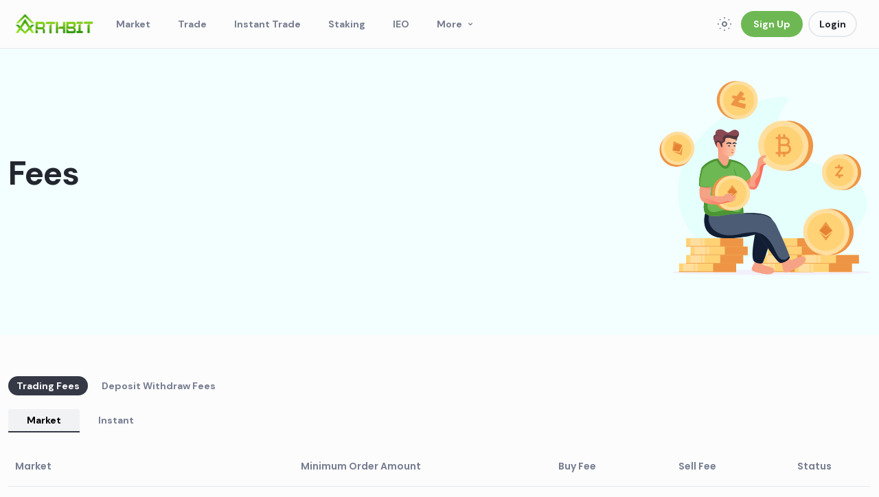

--- FILE ---
content_type: text/html; charset=utf-8
request_url: https://www.arthbit.com/fees
body_size: 15605
content:
<!DOCTYPE html><html lang="en"><head>
  <meta charset="utf-8">
  <title>Trading Fees - Arthbit</title>
  <base href="/">
  <meta name="viewport" content="width=device-width, initial-scale=1">
  <link rel="icon" type="image/x-icon" href="favicon.ico">
<style>@import"https://fonts.googleapis.com/css2?family=DM+Sans:wght@400;500;700&family=Manrope:wght@200;400;500;600;700&family=Poppins:wght@400;500;600;700;800;900&display=swap";:root{--theme-white:255, 255, 255;--background-white:255, 255, 255;--theme-white-100:252, 252, 253;--text-white-100:252, 252, 253;--background-white-100:252, 252, 253;--theme-blue:55, 114, 255;--theme-gray:119, 126, 144;--background-gray:119, 126, 144;--theme-dark:35, 38, 47;--text-dark:35, 38, 47;--background-dark:35, 38, 47;--border-dark:35, 38, 47;--theme-black:0, 0, 0;--light-yellow-100:255, 209, 102;--theme-orange:255, 73, 15;--theme-green:67, 169, 104;--dark-green:85, 165, 77;--button-green:110, 184, 84;--background-green:110, 184, 84;--button-input:244, 245, 247;--button-border:244, 245, 247;--background-light:245, 249, 255;--icon-black:20, 20, 22;--icon-white:255, 255, 255;--white-transparent:255, 255, 255;--theme-squid-ink:53, 57, 69;--text-squid-ink:53, 57, 69;--theme-flash-white:244, 245, 246;--anti-flash-white:230, 232, 236;--button-flash-white:230, 232, 236;--anti-flash-border:230, 232, 236;--lavender-gray:177, 181, 195;--white-smoke:248, 248, 249;--theme-grey-low:248, 248, 249;--medium-sea-green:88, 189, 125;--squid-ink:50, 54, 66;--anti-flash-white-100:241, 242, 244;--anti-flash-border-100:241, 242, 244;--light-gray:241, 242, 244;--eerie-black:20, 20, 22;--body-white:255, 255, 255;--dark-theme-white:255, 255, 255;--outrageous-orange:255, 104, 56;--theme-purple:151, 87, 215;--theme-red:255, 0, 0;--theme-sky:75, 201, 240;--light-sky:245, 249, 255;--theme-dark-blue:4, 78, 255;--flash-white-100:237, 237, 237;--theme-smoky-black:15, 15, 15;--theme-squid-link:31, 47, 70;--alert-border-green:13, 188, 128;--alert-text-green:67, 157, 120;--alert-light-green:209, 255, 240;--alert-border-red:255, 120, 143;--alert-text-red:246, 70, 93;--alert-light-red:255, 195, 195;--alert-border-yellow:202, 149, 41;--alert-text-yellow:172, 119, 11;--alert-light-yellow:247, 241, 231;--alert-border-blue:121, 155, 231;--alert-text-blue:32, 74, 184;--alert-light-blue:193, 213, 255;--linear-gradient:linear-gradient(0deg, #F2FFFE, #F2FFFE), #EFF9FF;--font-extralight:200;--font-light:300;--font-normal:400;--font-medium:500;--font-semibold:600;--font-bold:700;--opacity-0:0;--opacity-050:.05;--opacity-100:.1;--opacity-150:.15;--opacity-200:.2;--opacity-250:.25;--opacity-300:.3;--opacity-400:.4;--opacity-500:.5;--opacity-600:.6;--opacity-700:.7;--opacity-800:.8;--opacity-850:.85;--opacity-900:.9;--opacity-950:.95;--opacity-1:1;--font-dm-extralight:"DM Sans", sans-serif;--font-dm-light:"DM Sans", sans-serif;--font-dm-normal:"DM Sans", sans-serif;--font-dm-medium:"DM Sans", sans-serif;--font-dm-semibold:"DM Sans", sans-serif;--font-dm-bold:"DM Sans", sans-serif;--font-poppins-extralight:"Poppins", sans-serif;--font-poppins-light:"Poppins", sans-serif;--font-poppins-normal:"Poppins", sans-serif;--font-poppins-medium:"Poppins", sans-serif;--font-poppins-semibold:"Poppins", sans-serif;--font-poppins-bold:"Poppins", sans-serif;--border-radius-0:0px;--border-radius-2:2px;--border-radius-4:4px;--border-radius-8:8px;--border-radius-12:12px;--border-radius-16:16px;--border-radius-20:20px;--border-radius-24:24px;--border-radius-50:50%;--box-shadow-squid:inset 0 0 0 2px rgb(var(--theme-squid-ink));--box-shadow-blue:inset 0 0 0 2px rgb(var(--theme-blue));--box-shadow-lg:0px 64px 64px -48px rgba(var(--theme-smoky-black), var(--opacity-100));--box-shadow-none:none;--box-shadow-md:0px 8px 16px -8px rgba(var(--theme-smoky-black), var(--opacity-200));--box-shadow-sm:0px 40px 32px -24px rgba(var(--theme-smoky-black), var(--opacity-100));--box-shadow-squid-link:0px 16px 48px rgba(var(--theme-squid-link), var(--opacity-100));--shadow-squid-link-150:0px 16px 64px -24px rgba(var(--theme-squid-link), var(--opacity-150));--shadow-squid-link-10:0px 16px 64px -16px rgba(var(--theme-squid-link), var(--opacity-100))}body{overflow-x:hidden;background:rgb(var(--theme-white-100));font-family:Poppins,sans-serif;font-size:14px;line-height:1.71429;color:rgb(var(--text-dark));margin:0!important;padding:0!important}*,*:before,*:after{box-sizing:border-box;margin:0;padding:0}@charset "UTF-8"</style><style>@import"https://fonts.googleapis.com/css2?family=DM+Sans:wght@400;500;700&family=Manrope:wght@200;400;500;600;700&family=Poppins:wght@400;500;600;700;800;900&display=swap";:root{--theme-white:255, 255, 255;--background-white:255, 255, 255;--theme-white-100:252, 252, 253;--text-white-100:252, 252, 253;--background-white-100:252, 252, 253;--theme-blue:55, 114, 255;--theme-gray:119, 126, 144;--background-gray:119, 126, 144;--theme-dark:35, 38, 47;--text-dark:35, 38, 47;--background-dark:35, 38, 47;--border-dark:35, 38, 47;--theme-black:0, 0, 0;--light-yellow-100:255, 209, 102;--theme-orange:255, 73, 15;--theme-green:67, 169, 104;--dark-green:85, 165, 77;--button-green:110, 184, 84;--background-green:110, 184, 84;--button-input:244, 245, 247;--button-border:244, 245, 247;--background-light:245, 249, 255;--icon-black:20, 20, 22;--icon-white:255, 255, 255;--white-transparent:255, 255, 255;--theme-squid-ink:53, 57, 69;--text-squid-ink:53, 57, 69;--theme-flash-white:244, 245, 246;--anti-flash-white:230, 232, 236;--button-flash-white:230, 232, 236;--anti-flash-border:230, 232, 236;--lavender-gray:177, 181, 195;--white-smoke:248, 248, 249;--theme-grey-low:248, 248, 249;--medium-sea-green:88, 189, 125;--squid-ink:50, 54, 66;--anti-flash-white-100:241, 242, 244;--anti-flash-border-100:241, 242, 244;--light-gray:241, 242, 244;--eerie-black:20, 20, 22;--body-white:255, 255, 255;--dark-theme-white:255, 255, 255;--outrageous-orange:255, 104, 56;--theme-purple:151, 87, 215;--theme-red:255, 0, 0;--theme-sky:75, 201, 240;--light-sky:245, 249, 255;--theme-dark-blue:4, 78, 255;--flash-white-100:237, 237, 237;--theme-smoky-black:15, 15, 15;--theme-squid-link:31, 47, 70;--alert-border-green:13, 188, 128;--alert-text-green:67, 157, 120;--alert-light-green:209, 255, 240;--alert-border-red:255, 120, 143;--alert-text-red:246, 70, 93;--alert-light-red:255, 195, 195;--alert-border-yellow:202, 149, 41;--alert-text-yellow:172, 119, 11;--alert-light-yellow:247, 241, 231;--alert-border-blue:121, 155, 231;--alert-text-blue:32, 74, 184;--alert-light-blue:193, 213, 255;--linear-gradient:linear-gradient(0deg, #F2FFFE, #F2FFFE), #EFF9FF;--font-extralight:200;--font-light:300;--font-normal:400;--font-medium:500;--font-semibold:600;--font-bold:700;--opacity-0:0;--opacity-050:.05;--opacity-100:.1;--opacity-150:.15;--opacity-200:.2;--opacity-250:.25;--opacity-300:.3;--opacity-400:.4;--opacity-500:.5;--opacity-600:.6;--opacity-700:.7;--opacity-800:.8;--opacity-850:.85;--opacity-900:.9;--opacity-950:.95;--opacity-1:1;--font-dm-extralight:"DM Sans", sans-serif;--font-dm-light:"DM Sans", sans-serif;--font-dm-normal:"DM Sans", sans-serif;--font-dm-medium:"DM Sans", sans-serif;--font-dm-semibold:"DM Sans", sans-serif;--font-dm-bold:"DM Sans", sans-serif;--font-poppins-extralight:"Poppins", sans-serif;--font-poppins-light:"Poppins", sans-serif;--font-poppins-normal:"Poppins", sans-serif;--font-poppins-medium:"Poppins", sans-serif;--font-poppins-semibold:"Poppins", sans-serif;--font-poppins-bold:"Poppins", sans-serif;--border-radius-0:0px;--border-radius-2:2px;--border-radius-4:4px;--border-radius-8:8px;--border-radius-12:12px;--border-radius-16:16px;--border-radius-20:20px;--border-radius-24:24px;--border-radius-50:50%;--box-shadow-squid:inset 0 0 0 2px rgb(var(--theme-squid-ink));--box-shadow-blue:inset 0 0 0 2px rgb(var(--theme-blue));--box-shadow-lg:0px 64px 64px -48px rgba(var(--theme-smoky-black), var(--opacity-100));--box-shadow-none:none;--box-shadow-md:0px 8px 16px -8px rgba(var(--theme-smoky-black), var(--opacity-200));--box-shadow-sm:0px 40px 32px -24px rgba(var(--theme-smoky-black), var(--opacity-100));--box-shadow-squid-link:0px 16px 48px rgba(var(--theme-squid-link), var(--opacity-100));--shadow-squid-link-150:0px 16px 64px -24px rgba(var(--theme-squid-link), var(--opacity-150));--shadow-squid-link-10:0px 16px 64px -16px rgba(var(--theme-squid-link), var(--opacity-100))}body{overflow-x:hidden;background:rgb(var(--theme-white-100));font-family:Poppins,sans-serif;font-size:14px;line-height:1.71429;color:rgb(var(--text-dark));margin:0!important;padding:0!important}*,*:before,*:after{box-sizing:border-box;margin:0;padding:0}a{color:rgb(var(--button-green));cursor:pointer;text-decoration:none}a:hover,a.active{color:rgb(var(--button-green))}img{border:none;max-width:100%;height:auto}button{background:none;border:0;outline:none}button:focus{outline:none}ul{list-style-type:none}table{border-collapse:collapse;width:100%}@media (min-width: 576px){.center{max-width:540px}}@media (min-width: 768px){.center{max-width:720px}}@media (min-width: 992px){.center{max-width:960px}}@media (min-width: 1200px){.center{max-width:1320px}}.center{width:100%;margin:0 auto;padding:0 12px}.h2{font-family:DM Sans,sans-serif;font-weight:700}.h2{font-size:48px;line-height:1.16667;letter-spacing:-.02em}@media only screen and (max-width: 1023.95px){.h2{font-size:28px;line-height:1.2;letter-spacing:-.01em}}@media only screen and (max-width: 576px){.h2{font-size:22px;line-height:32px}}.theme__icon{width:24px;height:24px}.theme__icon .icon{width:24px;height:24px;fill:rgb(var(--background-gray));transition:fill .2s}.theme__icon .icon:nth-child(2){display:none}.theme__icon:hover .icon{fill:rgb(var(--background-dark))}.nav{display:flex;min-width:0;overflow-x:auto;white-space:nowrap}.nav__link{display:flex;padding:6px 12px;border-radius:var(--border-radius-16);background:none;font-family:DM Sans,sans-serif;font-size:14px;line-height:1.14286;font-weight:700;color:rgb(var(--theme-gray));transition:all .2s;cursor:pointer}.nav__link:hover{color:rgb(var(--text-squid-ink))}.nav__link.active{background:rgb(var(--theme-squid-ink));color:rgb(var(--text-white-100))}.nav__link:not(:last-child){margin-right:8px}button:disabled,a:disabled,span:disabled{cursor:no-drop}@charset "UTF-8"</style><link rel="stylesheet" href="styles.977a83d0b41c2b66.css" media="print" onload="this.media='all'"><noscript><link rel="stylesheet" href="styles.977a83d0b41c2b66.css"></noscript><style ng-transition="serverApp">.header[_ngcontent-sc1]{position:relative;z-index:10;padding:16px 0;border-bottom:1px solid rgb(var(--anti-flash-border));box-shadow:var(--box-shadow-none);background:rgb(var(--theme-white-100))}.header[_ngcontent-sc1]   .header__center[_ngcontent-sc1]{display:flex;align-items:center;max-width:100%;padding:0 20px}.header[_ngcontent-sc1]   .header__center[_ngcontent-sc1]   .header__logo[_ngcontent-sc1]{margin-right:32px;display:flex;align-items:center;height:30px}.header[_ngcontent-sc1]   .header__center[_ngcontent-sc1]   .header__logo[_ngcontent-sc1]   .header__pic[_ngcontent-sc1]{max-width:120px;max-height:100%}.header[_ngcontent-sc1]   .header__center[_ngcontent-sc1]   .header__wrapper[_ngcontent-sc1]{display:flex;align-items:center;flex-grow:1;padding-left:32px}.header[_ngcontent-sc1]   .header__center[_ngcontent-sc1]   .header__wrapper[_ngcontent-sc1]   .theme__icon[_ngcontent-sc1]{width:24px;height:24px;cursor:pointer}.header[_ngcontent-sc1]   .header__center[_ngcontent-sc1]   .header__wrapper[_ngcontent-sc1]   .theme__icon[_ngcontent-sc1]   svg[_ngcontent-sc1]   path[_ngcontent-sc1]{fill:rgb(var(--theme-gray))}.header[_ngcontent-sc1]   .header__center[_ngcontent-sc1]   .header__wrapper[_ngcontent-sc1]   .theme__icon[_ngcontent-sc1]:hover   svg[_ngcontent-sc1]   path[_ngcontent-sc1]{fill:rgb(var(--text-dark))}.header[_ngcontent-sc1]   .header__center[_ngcontent-sc1]   .header__wrapper[_ngcontent-sc1]   .theme__icon.active[_ngcontent-sc1]   .icon-theme-dark[_ngcontent-sc1]{display:block}.header[_ngcontent-sc1]   .header__center[_ngcontent-sc1]   .header__wrapper[_ngcontent-sc1]   .theme__icon.active[_ngcontent-sc1]   .icon-theme-light[_ngcontent-sc1]{display:none}.header[_ngcontent-sc1]   .header__center[_ngcontent-sc1]   .header__wrapper[_ngcontent-sc1]   .header__head.user-img[_ngcontent-sc1]{height:32px;width:32px;display:block;cursor:pointer;margin-left:15px}.header[_ngcontent-sc1]   .header__center[_ngcontent-sc1]   .header__wrapper[_ngcontent-sc1]   .header__head.user-img[_ngcontent-sc1]   img[_ngcontent-sc1]{max-width:100%;border-radius:var(--border-radius-50)}.header[_ngcontent-sc1]   .header__center[_ngcontent-sc1]   .header__wrapper[_ngcontent-sc1]   .header__head[_ngcontent-sc1]   svg[_ngcontent-sc1]   path[_ngcontent-sc1]{fill:rgb(var(--text-dark))}.header[_ngcontent-sc1]   .header__center[_ngcontent-sc1]   .header__wrapper[_ngcontent-sc1]   .header__head[_ngcontent-sc1]   .icon-arrow-down[_ngcontent-sc1]   path[_ngcontent-sc1]{fill:rgb(var(--theme-gray))}.header[_ngcontent-sc1]   .header__center[_ngcontent-sc1]   .header__wrapper[_ngcontent-sc1] > .header__button[_ngcontent-sc1]{display:none}.header[_ngcontent-sc1]   .header__center[_ngcontent-sc1]   .header__wrapper[_ngcontent-sc1]   .header__nav[_ngcontent-sc1]{display:flex;align-items:center}.header[_ngcontent-sc1]   .header__center[_ngcontent-sc1]   .header__wrapper[_ngcontent-sc1]   .header__nav[_ngcontent-sc1]   .header__item.dropdown[_ngcontent-sc1]{position:relative;display:flex}.header[_ngcontent-sc1]   .header__center[_ngcontent-sc1]   .header__wrapper[_ngcontent-sc1]   .header__nav[_ngcontent-sc1]   .header__item.dropdown[_ngcontent-sc1]:hover   .submenu[_ngcontent-sc1]{visibility:visible;opacity:1}.header[_ngcontent-sc1]   .header__center[_ngcontent-sc1]   .header__wrapper[_ngcontent-sc1]   .header__nav[_ngcontent-sc1]   .header__item.dropdown[_ngcontent-sc1]   .header__head[_ngcontent-sc1]{display:flex;align-items:center;padding:12px 0;font-family:var(--font-poppins-medium);font-size:14px;line-height:23px;font-weight:var(--font-medium);color:rgb(var(--text-squid-ink));transition:color .2s;width:100%}.header[_ngcontent-sc1]   .header__center[_ngcontent-sc1]   .header__wrapper[_ngcontent-sc1]   .header__nav[_ngcontent-sc1]   .header__item.dropdown[_ngcontent-sc1]   .header__head[_ngcontent-sc1]   .icon[_ngcontent-sc1]{margin-left:auto;transform:rotate(-90deg)}.header[_ngcontent-sc1]   .header__center[_ngcontent-sc1]   .header__wrapper[_ngcontent-sc1]   .header__nav[_ngcontent-sc1]   .header__item.dropdown[_ngcontent-sc1]   .submenu[_ngcontent-sc1]{transform:none;left:calc(100% + 40px);top:0;visibility:hidden;opacity:0}.header[_ngcontent-sc1]   .header__center[_ngcontent-sc1]   .header__wrapper[_ngcontent-sc1]   .header__nav[_ngcontent-sc1]   .header__item.dropdown[_ngcontent-sc1]   .submenu[_ngcontent-sc1]:before{transform:rotate(-90deg);top:18px;left:-21px}.header[_ngcontent-sc1]   .header__center[_ngcontent-sc1]   .header__wrapper[_ngcontent-sc1]   .header__nav[_ngcontent-sc1]   .header__item.dropdown[_ngcontent-sc1]   .submenu[_ngcontent-sc1]:after{top:0;content:"";left:-20px;width:20px;background:transparent;height:100%;position:absolute;z-index:99}@media (max-width: 992px){.header[_ngcontent-sc1]   .header__center[_ngcontent-sc1]   .header__wrapper[_ngcontent-sc1]   .header__nav[_ngcontent-sc1]   .header__item.dropdown[_ngcontent-sc1]   .submenu[_ngcontent-sc1]{left:inherit;right:calc(100% + 40px)}.header[_ngcontent-sc1]   .header__center[_ngcontent-sc1]   .header__wrapper[_ngcontent-sc1]   .header__nav[_ngcontent-sc1]   .header__item.dropdown[_ngcontent-sc1]   .submenu[_ngcontent-sc1]:before{right:-21px;left:inherit;transform:rotate(90deg)}.header[_ngcontent-sc1]   .header__center[_ngcontent-sc1]   .header__wrapper[_ngcontent-sc1]   .header__nav[_ngcontent-sc1]   .header__item.dropdown[_ngcontent-sc1]   .submenu[_ngcontent-sc1]:after{right:-20px;left:inherit}}@media (max-width: 768px){.header[_ngcontent-sc1]   .header__center[_ngcontent-sc1]   .header__wrapper[_ngcontent-sc1]   .header__nav[_ngcontent-sc1]   .header__item.dropdown[_ngcontent-sc1]{flex-direction:column}.header[_ngcontent-sc1]   .header__center[_ngcontent-sc1]   .header__wrapper[_ngcontent-sc1]   .header__nav[_ngcontent-sc1]   .header__item.dropdown[_ngcontent-sc1]   .header__head[_ngcontent-sc1]{font-size:16px;line-height:23px;padding:10px 16px 10px 32px;font-weight:var(--font-medium)}.header[_ngcontent-sc1]   .header__center[_ngcontent-sc1]   .header__wrapper[_ngcontent-sc1]   .header__nav[_ngcontent-sc1]   .header__item.dropdown[_ngcontent-sc1]   .header__head[_ngcontent-sc1]   .icon[_ngcontent-sc1]{transform:rotate(0)}.header[_ngcontent-sc1]   .header__center[_ngcontent-sc1]   .header__wrapper[_ngcontent-sc1]   .header__nav[_ngcontent-sc1]   .header__item.dropdown[_ngcontent-sc1]   .submenu[_ngcontent-sc1]{display:none;position:static;visibility:visible;opacity:1}.header[_ngcontent-sc1]   .header__center[_ngcontent-sc1]   .header__wrapper[_ngcontent-sc1]   .header__nav[_ngcontent-sc1]   .header__item.dropdown[_ngcontent-sc1]   .submenu[_ngcontent-sc1]   .header__link[_ngcontent-sc1]{padding:10px 16px 10px 48px}.header[_ngcontent-sc1]   .header__center[_ngcontent-sc1]   .header__wrapper[_ngcontent-sc1]   .header__nav[_ngcontent-sc1]   .header__item.dropdown.active[_ngcontent-sc1]   .header__head[_ngcontent-sc1]   .icon[_ngcontent-sc1]{transform:rotate(-180deg)}.header[_ngcontent-sc1]   .header__center[_ngcontent-sc1]   .header__wrapper[_ngcontent-sc1]   .header__nav[_ngcontent-sc1]   .header__item.dropdown.active[_ngcontent-sc1]   .submenu[_ngcontent-sc1]{display:block}}.header[_ngcontent-sc1]   .header__center[_ngcontent-sc1]   .header__wrapper[_ngcontent-sc1]   .header__nav[_ngcontent-sc1]   .header__item[_ngcontent-sc1]:not(:last-child){margin-right:40px}.header[_ngcontent-sc1]   .header__center[_ngcontent-sc1]   .header__wrapper[_ngcontent-sc1]   .header__item[_ngcontent-sc1]{font-family:var(--font-dm-bold);font-size:14px;line-height:18px;font-weight:var(--font-bold);color:rgb(var(--theme-gray));transition:all .2s}.header[_ngcontent-sc1]   .header__center[_ngcontent-sc1]   .header__wrapper[_ngcontent-sc1]   .header__item[_ngcontent-sc1]:hover, .header[_ngcontent-sc1]   .header__center[_ngcontent-sc1]   .header__wrapper[_ngcontent-sc1]   .header__item.active[_ngcontent-sc1]{color:rgb(var(--text-dark))}.header[_ngcontent-sc1]   .header__center[_ngcontent-sc1]   .header__wrapper[_ngcontent-sc1]   .header__item.header__item_dropdown[_ngcontent-sc1]{position:relative;padding:0}.header[_ngcontent-sc1]   .header__center[_ngcontent-sc1]   .header__wrapper[_ngcontent-sc1]   .header__item.header__item_dropdown[_ngcontent-sc1]   .header__body[_ngcontent-sc1]{left:50%;width:256px;transform:translate(-50%,10px);padding:0 16px}.header[_ngcontent-sc1]   .header__center[_ngcontent-sc1]   .header__wrapper[_ngcontent-sc1]   .header__item.header__item_dropdown[_ngcontent-sc1]   .header__body[_ngcontent-sc1]:before{left:50%;transform:translate(-50%)}.header[_ngcontent-sc1]   .header__center[_ngcontent-sc1]   .header__wrapper[_ngcontent-sc1]   .header__item.header__item_dropdown[_ngcontent-sc1]:hover{color:rgb(var(--text-dark))}.header[_ngcontent-sc1]   .header__center[_ngcontent-sc1]   .header__wrapper[_ngcontent-sc1]   .header__item.header__item_dropdown[_ngcontent-sc1]   .header__head[_ngcontent-sc1]{display:flex;align-items:center;font-family:var(--font-dm-bold);font-size:14px;line-height:20px;font-weight:var(--font-bold);transition:color .2s;cursor:pointer;color:rgb(var(--theme-gray))}.header[_ngcontent-sc1]   .header__center[_ngcontent-sc1]   .header__wrapper[_ngcontent-sc1]   .header__item.header__item_dropdown[_ngcontent-sc1]   .header__head[_ngcontent-sc1]:hover   .icon[_ngcontent-sc1]{fill:rgb(var(--text-dark))}.header[_ngcontent-sc1]   .header__center[_ngcontent-sc1]   .header__wrapper[_ngcontent-sc1]   .header__item.header__item_dropdown[_ngcontent-sc1]   .header__head[_ngcontent-sc1]   .icon[_ngcontent-sc1]{width:16px;height:16px;fill:rgb(var(--theme-gray));transition:all .2s;margin-left:4px}.header[_ngcontent-sc1]   .header__center[_ngcontent-sc1]   .header__wrapper[_ngcontent-sc1]   .header__item.header__item_notifications[_ngcontent-sc1]{position:relative;margin-right:20px}.header[_ngcontent-sc1]   .header__center[_ngcontent-sc1]   .header__wrapper[_ngcontent-sc1]   .header__item.header__item_notifications[_ngcontent-sc1]   .header__btns[_ngcontent-sc1]{display:flex;margin:4px -8px 0}.header[_ngcontent-sc1]   .header__center[_ngcontent-sc1]   .header__wrapper[_ngcontent-sc1]   .header__item.header__item_notifications[_ngcontent-sc1]   .header__btns[_ngcontent-sc1]   .header__button[_ngcontent-sc1]{flex:0 0 calc(50% - 16px);width:calc(50% - 16px);margin:0 8px}.header[_ngcontent-sc1]   .header__center[_ngcontent-sc1]   .header__wrapper[_ngcontent-sc1]   .header__item.header__item_notifications[_ngcontent-sc1]   .header__title[_ngcontent-sc1]{margin-bottom:4px;font-size:24px;line-height:33px;font-weight:var(--font-semibold);font-family:var(--font-dm-semibold)}.header[_ngcontent-sc1]   .header__center[_ngcontent-sc1]   .header__wrapper[_ngcontent-sc1]   .header__item.header__item_notifications[_ngcontent-sc1]   .header__notification[_ngcontent-sc1]{position:relative;display:block;padding:12px 0;color:rgb(var(--text-dark));transition:color .2s}.header[_ngcontent-sc1]   .header__center[_ngcontent-sc1]   .header__wrapper[_ngcontent-sc1]   .header__item.header__item_notifications[_ngcontent-sc1]   .header__notification[_ngcontent-sc1]   .header__btns[_ngcontent-sc1]{display:flex}.header[_ngcontent-sc1]   .header__center[_ngcontent-sc1]   .header__wrapper[_ngcontent-sc1]   .header__item.header__item_notifications[_ngcontent-sc1]   .header__notification[_ngcontent-sc1]   .header__subtitle[_ngcontent-sc1]{font-size:12px;line-height:18px;font-weight:var(--font-semibold);font-family:var(--font-dm-semibold)}.header[_ngcontent-sc1]   .header__center[_ngcontent-sc1]   .header__wrapper[_ngcontent-sc1]   .header__item.header__item_notifications[_ngcontent-sc1]   .header__notification[_ngcontent-sc1]   .header__date[_ngcontent-sc1]{font-size:10px;line-height:16px;font-weight:var(--font-medium);font-family:var(--font-dm-medium);color:rgb(var(--theme-gray))}.header[_ngcontent-sc1]   .header__center[_ngcontent-sc1]   .header__wrapper[_ngcontent-sc1]   .header__item.header__item_notifications[_ngcontent-sc1]   .header__notification[_ngcontent-sc1]:hover{color:rgb(var(--button-green))}.header[_ngcontent-sc1]   .header__center[_ngcontent-sc1]   .header__wrapper[_ngcontent-sc1]   .header__item.header__item_notifications[_ngcontent-sc1]   .header__notification[_ngcontent-sc1]:not(:last-child){border-bottom:1px solid rgb(var(--anti-flash-border))}.header[_ngcontent-sc1]   .header__center[_ngcontent-sc1]   .header__wrapper[_ngcontent-sc1]   .header__item.header__item_notifications[_ngcontent-sc1]   .header__notification.header__notification_new[_ngcontent-sc1]{padding-right:24px}.header[_ngcontent-sc1]   .header__center[_ngcontent-sc1]   .header__wrapper[_ngcontent-sc1]   .header__item.header__item_notifications[_ngcontent-sc1]   .header__notification.header__notification_new[_ngcontent-sc1]:after{content:"";position:absolute;top:16px;right:0;width:12px;height:12px;border-radius:var(--border-radius-50);background:rgb(var(--medium-sea-green))}.header[_ngcontent-sc1]   .header__center[_ngcontent-sc1]   .header__wrapper[_ngcontent-sc1]   .header__item.header__item_notifications[_ngcontent-sc1]   .header__body[_ngcontent-sc1]{right:-70px;width:286px;transform:translateY(10px);padding:16px;border-radius:var(--border-radius-24);box-shadow:var(--shadow-squid-link-150)}.header[_ngcontent-sc1]   .header__center[_ngcontent-sc1]   .header__wrapper[_ngcontent-sc1]   .header__item.header__item_notifications[_ngcontent-sc1]   .header__body[_ngcontent-sc1]:before{right:78px}.header[_ngcontent-sc1]   .header__center[_ngcontent-sc1]   .header__wrapper[_ngcontent-sc1]   .header__item.header__item_notifications[_ngcontent-sc1]   .header__head[_ngcontent-sc1]{position:relative;width:40px;height:40px}.header[_ngcontent-sc1]   .header__center[_ngcontent-sc1]   .header__wrapper[_ngcontent-sc1]   .header__item.header__item_notifications[_ngcontent-sc1]   .header__head[_ngcontent-sc1]:hover   .icon[_ngcontent-sc1]{fill:rgb(var(--background-dark))}.header[_ngcontent-sc1]   .header__center[_ngcontent-sc1]   .header__wrapper[_ngcontent-sc1]   .header__item.header__item_notifications[_ngcontent-sc1]   .header__head[_ngcontent-sc1]   .icon[_ngcontent-sc1]{width:24px;height:24px;fill:rgb(var(--background-gray));transition:fill .2s}.header[_ngcontent-sc1]   .header__center[_ngcontent-sc1]   .header__wrapper[_ngcontent-sc1]   .header__item.header__item_notifications[_ngcontent-sc1]   .header__head.active[_ngcontent-sc1]   .header__head[_ngcontent-sc1]   .icon[_ngcontent-sc1]{fill:rgb(var(--background-dark))}.header[_ngcontent-sc1]   .header__center[_ngcontent-sc1]   .header__wrapper[_ngcontent-sc1]   .header__item.header__item_notifications[_ngcontent-sc1]   .header__head.active[_ngcontent-sc1]:before{content:"";position:absolute;top:0;right:0;width:12px;height:12px;border-radius:var(--border-radius-50);background:rgb(var(--medium-sea-green))}.header[_ngcontent-sc1]   .header__center[_ngcontent-sc1]   .header__wrapper[_ngcontent-sc1]   .header__item.header__item_user[_ngcontent-sc1]{position:relative}.header[_ngcontent-sc1]   .header__center[_ngcontent-sc1]   .header__wrapper[_ngcontent-sc1]   .header__item.header__item_user[_ngcontent-sc1]   .header__title[_ngcontent-sc1]{font-family:var(--font-dm-bold);font-size:14px;line-height:20px;font-weight:var(--font-bold)}.header[_ngcontent-sc1]   .header__center[_ngcontent-sc1]   .header__wrapper[_ngcontent-sc1]   .header__item.header__item_user[_ngcontent-sc1]   .header__body[_ngcontent-sc1]{right:0;width:256px;transform:translateY(10px);padding:4px 16px;box-shadow:var(--shadow-squid-link-150)}.header[_ngcontent-sc1]   .header__center[_ngcontent-sc1]   .header__wrapper[_ngcontent-sc1]   .header__item.header__item_user[_ngcontent-sc1]   .header__body[_ngcontent-sc1]:before{right:5px;top:-10px}.header[_ngcontent-sc1]   .header__center[_ngcontent-sc1]   .header__wrapper[_ngcontent-sc1]   .header__item.header__item_user[_ngcontent-sc1]   .header__body[_ngcontent-sc1]   .header__el[_ngcontent-sc1]{position:relative;display:flex;padding:12px 0;color:rgb(var(--text-dark));transition:color .2s}.header[_ngcontent-sc1]   .header__center[_ngcontent-sc1]   .header__wrapper[_ngcontent-sc1]   .header__item.header__item_user[_ngcontent-sc1]   .header__body[_ngcontent-sc1]   .header__el[_ngcontent-sc1]   .header__details[_ngcontent-sc1]{flex-grow:1;padding-top:2px}.header[_ngcontent-sc1]   .header__center[_ngcontent-sc1]   .header__wrapper[_ngcontent-sc1]   .header__item.header__item_user[_ngcontent-sc1]   .header__body[_ngcontent-sc1]   .header__el[_ngcontent-sc1]   .header__details[_ngcontent-sc1]   .header__line[_ngcontent-sc1]{display:flex;justify-content:space-between;align-items:center;margin-top:-4px}.header[_ngcontent-sc1]   .header__center[_ngcontent-sc1]   .header__wrapper[_ngcontent-sc1]   .header__item.header__item_user[_ngcontent-sc1]   .header__body[_ngcontent-sc1]   .header__el[_ngcontent-sc1]   .header__details[_ngcontent-sc1]   .header__content[_ngcontent-sc1]{margin-top:2px;font-size:10px;line-height:16px;font-family:var(--font-dm-medium);font-weight:var(--font-medium);color:rgb(var(--theme-gray))}.header[_ngcontent-sc1]   .header__center[_ngcontent-sc1]   .header__wrapper[_ngcontent-sc1]   .header__item.header__item_user[_ngcontent-sc1]   .header__body[_ngcontent-sc1]   .header__el[_ngcontent-sc1]:hover{color:rgb(var(--button-green))}.header[_ngcontent-sc1]   .header__center[_ngcontent-sc1]   .header__wrapper[_ngcontent-sc1]   .header__item.header__item_user[_ngcontent-sc1]   .header__body[_ngcontent-sc1]   .header__el[_ngcontent-sc1]:not(:last-child){border-bottom:1px solid rgb(var(--anti-flash-border))}.header[_ngcontent-sc1]   .header__center[_ngcontent-sc1]   .header__wrapper[_ngcontent-sc1]   .header__item[_ngcontent-sc1]   .header__body[_ngcontent-sc1]{position:absolute;top:100%;box-shadow:var(--box-shadow-squid-link);border-radius:var(--border-radius-12);background:rgb(var(--background-white-100));visibility:hidden;opacity:0;transition:all .3s;z-index:999}.header[_ngcontent-sc1]   .header__center[_ngcontent-sc1]   .header__wrapper[_ngcontent-sc1]   .header__item[_ngcontent-sc1]   .header__body[_ngcontent-sc1]   .header__link[_ngcontent-sc1]{display:flex;align-items:center;padding:12px 0;font-family:var(--font-dm-bold);font-size:14px;line-height:23px;font-weight:var(--font-bold);color:rgb(var(--text-squid-ink));transition:color .2s}.header[_ngcontent-sc1]   .header__center[_ngcontent-sc1]   .header__wrapper[_ngcontent-sc1]   .header__item[_ngcontent-sc1]   .header__body[_ngcontent-sc1]   .header__link[_ngcontent-sc1]:not(:last-child){border-bottom:1px solid rgb(var(--anti-flash-border))}.header[_ngcontent-sc1]   .header__center[_ngcontent-sc1]   .header__wrapper[_ngcontent-sc1]   .header__item[_ngcontent-sc1]   .header__body[_ngcontent-sc1]   .header__link.active[_ngcontent-sc1]   .icon[_ngcontent-sc1]{fill:rgb(var(--theme-squid-ink))}.header[_ngcontent-sc1]   .header__center[_ngcontent-sc1]   .header__wrapper[_ngcontent-sc1]   .header__item[_ngcontent-sc1]   .header__body[_ngcontent-sc1]   .header__link[_ngcontent-sc1]   .icon[_ngcontent-sc1]{flex-shrink:0;width:20px;height:20px;margin-right:8px;fill:rgb(var(--background-gray));transition:fill .2s}.header[_ngcontent-sc1]   .header__center[_ngcontent-sc1]   .header__wrapper[_ngcontent-sc1]   .header__item[_ngcontent-sc1]   .header__body[_ngcontent-sc1]:before{content:"";position:absolute;bottom:100%;width:24px;height:12px;border-bottom:14px solid rgb(var(--background-white-100));border-right:14px solid transparent;border-left:14px solid transparent}.header[_ngcontent-sc1]   .header__center[_ngcontent-sc1]   .header__wrapper[_ngcontent-sc1]   .header__wrap[_ngcontent-sc1]{margin-right:auto}.header[_ngcontent-sc1]   .header__center[_ngcontent-sc1]   .header__wrapper[_ngcontent-sc1]   .header__wrap[_ngcontent-sc1]   .header__btns[_ngcontent-sc1]{display:none}.header[_ngcontent-sc1]   .header__center[_ngcontent-sc1]   .header__wrapper[_ngcontent-sc1]   .header__btns[_ngcontent-sc1]{display:flex;margin:0 12px}.header[_ngcontent-sc1]   .header__center[_ngcontent-sc1]   .header__wrapper[_ngcontent-sc1]   .header__btns[_ngcontent-sc1]   .header__button[_ngcontent-sc1]:not(:last-child){margin-right:8px}.header[_ngcontent-sc1]   .header__center[_ngcontent-sc1]   .header__wrapper[_ngcontent-sc1]   .header__btns[_ngcontent-sc1]   .border-btn[_ngcontent-sc1]{margin-right:8px}.header[_ngcontent-sc1]   .header__center[_ngcontent-sc1]   .header__wrapper[_ngcontent-sc1]   .header__control[_ngcontent-sc1]{display:flex;align-items:center}.header[_ngcontent-sc1]   .header__center[_ngcontent-sc1]   .header__wrapper[_ngcontent-sc1]   .header__control[_ngcontent-sc1]   .header__button[_ngcontent-sc1]{margin-right:20px}.header[_ngcontent-sc1]   .header__center[_ngcontent-sc1]   .header__wrapper[_ngcontent-sc1]   .header__control[_ngcontent-sc1]   .header__button[_ngcontent-sc1] > .theme[_ngcontent-sc1]{margin-right:20px}.header[_ngcontent-sc1]   .header__center[_ngcontent-sc1]   .header__burger[_ngcontent-sc1]{display:none;cursor:pointer}.header[_ngcontent-sc1]   .header__center[_ngcontent-sc1]   .header__burger.active[_ngcontent-sc1]:before{transform:translateY(0) rotate(-45deg)}.header[_ngcontent-sc1]   .header__center[_ngcontent-sc1]   .header__burger.active[_ngcontent-sc1]:after{transform:translateY(0) rotate(45deg)}.header[_ngcontent-sc1]   .header__center[_ngcontent-sc1]   .header__burger[_ngcontent-sc1]:before{content:"";position:absolute;top:16px;left:6px;width:20px;height:2px;background:rgb(var(--theme-gray));border-radius:var(--border-radius-2);transition:transform .2s;transform:translateY(-4px)}.header[_ngcontent-sc1]   .header__center[_ngcontent-sc1]   .header__burger[_ngcontent-sc1]:after{content:"";position:absolute;top:16px;left:6px;width:20px;height:2px;background:rgb(var(--theme-gray));border-radius:var(--border-radius-2);transition:transform .2s;transform:translateY(3px)}@media (max-width: 1339px){.header[_ngcontent-sc1]   .header__center[_ngcontent-sc1]   .header__wrapper[_ngcontent-sc1]{padding-left:0;border:none}}@media (max-width: 1179px){.header[_ngcontent-sc1]   .header__center[_ngcontent-sc1]{padding:0 40px}.header[_ngcontent-sc1]   .header__center[_ngcontent-sc1]   .header__wrapper[_ngcontent-sc1]   .header__nav[_ngcontent-sc1]   .header__item[_ngcontent-sc1]:not(:last-child){margin-right:32px}.header[_ngcontent-sc1]   .header__center[_ngcontent-sc1]   .header__wrapper[_ngcontent-sc1]   .header__control[_ngcontent-sc1]   .header__button[_ngcontent-sc1]{margin-right:16px}.header[_ngcontent-sc1]   .header__center[_ngcontent-sc1]   .header__wrapper[_ngcontent-sc1]   .header__control[_ngcontent-sc1]   .header__button[_ngcontent-sc1] > .theme[_ngcontent-sc1]{margin-right:16px;display:none}}@media (max-width: 1023px){.header[_ngcontent-sc1]   .header__center[_ngcontent-sc1]{padding:0 20px}.header[_ngcontent-sc1]   .header__center[_ngcontent-sc1]   .header__logo[_ngcontent-sc1]{margin-right:16px}.header[_ngcontent-sc1]   .header__center[_ngcontent-sc1]   .header__logo[_ngcontent-sc1]   .header__pic[_ngcontent-sc1]{width:100px}.header[_ngcontent-sc1]   .header__center[_ngcontent-sc1]   .header__wrapper[_ngcontent-sc1]   .header__nav[_ngcontent-sc1]   .header__item[_ngcontent-sc1]:not(:last-child){margin-right:16px}.header[_ngcontent-sc1]   .header__center[_ngcontent-sc1]   .header__wrapper[_ngcontent-sc1]   .header__item.header__item_notifications[_ngcontent-sc1]   .header__notification[_ngcontent-sc1]{margin-right:8px}.header[_ngcontent-sc1]   .header__center[_ngcontent-sc1]   .header__wrapper[_ngcontent-sc1]   .header__item.header__item_user[_ngcontent-sc1]   .header__body[_ngcontent-sc1]:before{right:10px}.header[_ngcontent-sc1]   .header__center[_ngcontent-sc1]   .header__wrapper[_ngcontent-sc1]   .header__control[_ngcontent-sc1]   .header__button[_ngcontent-sc1]{margin-right:8px}.header[_ngcontent-sc1]   .header__center[_ngcontent-sc1]   .header__wrapper[_ngcontent-sc1]   .header__control[_ngcontent-sc1]   .header__button[_ngcontent-sc1] > .theme[_ngcontent-sc1]{margin-right:8px}.header[_ngcontent-sc1]   .header__center[_ngcontent-sc1]   .header__burger[_ngcontent-sc1]{display:none}}@media (max-width: 767px){.header[_ngcontent-sc1]{padding:10px 0}.header[_ngcontent-sc1]   .header__center[_ngcontent-sc1]{padding:0 16px}.header[_ngcontent-sc1]   .header__center[_ngcontent-sc1]   .header__logo[_ngcontent-sc1]{position:relative;z-index:15;margin-right:auto}.header[_ngcontent-sc1]   .header__center[_ngcontent-sc1]   .header__wrapper[_ngcontent-sc1]{flex-grow:0}.header[_ngcontent-sc1]   .header__center[_ngcontent-sc1]   .header__wrapper[_ngcontent-sc1]   .header__head.user-img[_ngcontent-sc1]{height:32px;width:32px}.header[_ngcontent-sc1]   .header__center[_ngcontent-sc1]   .header__wrapper[_ngcontent-sc1]   .header__btns[_ngcontent-sc1]{display:none}.header[_ngcontent-sc1]   .header__center[_ngcontent-sc1]   .header__wrapper[_ngcontent-sc1] > .header__button[_ngcontent-sc1]{display:none}.header[_ngcontent-sc1]   .header__center[_ngcontent-sc1]   .header__wrapper[_ngcontent-sc1]   .header__nav[_ngcontent-sc1]{flex-direction:column;align-items:stretch}.header[_ngcontent-sc1]   .header__center[_ngcontent-sc1]   .header__wrapper[_ngcontent-sc1]   .header__nav[_ngcontent-sc1]   .header__item[_ngcontent-sc1]:not(:last-child){margin:0}.header[_ngcontent-sc1]   .header__center[_ngcontent-sc1]   .header__wrapper[_ngcontent-sc1]   .header__item[_ngcontent-sc1]{padding:10px 16px;font-family:var(--font-poppins-semibold);font-size:18px;line-height:27px;font-weight:var(--font-semibold)}.header[_ngcontent-sc1]   .header__center[_ngcontent-sc1]   .header__wrapper[_ngcontent-sc1]   .header__item.active[_ngcontent-sc1]   .header__body[_ngcontent-sc1]{visibility:visible;opacity:1}.header[_ngcontent-sc1]   .header__center[_ngcontent-sc1]   .header__wrapper[_ngcontent-sc1]   .header__item.active[_ngcontent-sc1]   .header__head[_ngcontent-sc1]{color:rgb(var(--text-dark))}.header[_ngcontent-sc1]   .header__center[_ngcontent-sc1]   .header__wrapper[_ngcontent-sc1]   .header__item.active[_ngcontent-sc1]   .header__head[_ngcontent-sc1]   svg[_ngcontent-sc1]{transform:rotate(180deg);fill:rgb(var(--text-dark))}.header[_ngcontent-sc1]   .header__center[_ngcontent-sc1]   .header__wrapper[_ngcontent-sc1]   .header__item.header__item_dropdown.active[_ngcontent-sc1]{border:none}.header[_ngcontent-sc1]   .header__center[_ngcontent-sc1]   .header__wrapper[_ngcontent-sc1]   .header__item.header__item_dropdown.active[_ngcontent-sc1]   .header__body[_ngcontent-sc1]{display:block;transform:translate(0);background:none}.header[_ngcontent-sc1]   .header__center[_ngcontent-sc1]   .header__wrapper[_ngcontent-sc1]   .header__item.header__item_dropdown[_ngcontent-sc1]   .header__body[_ngcontent-sc1]{position:static;display:none;padding:0;width:100%;box-shadow:var(--box-shadow-none);visibility:visible;opacity:1;transform:translate(0)}.header[_ngcontent-sc1]   .header__center[_ngcontent-sc1]   .header__wrapper[_ngcontent-sc1]   .header__item.header__item_dropdown[_ngcontent-sc1]   .header__body[_ngcontent-sc1]   .header__link[_ngcontent-sc1]{border-radius:0;padding:10px 16px 10px 32px;font-weight:var(--font-medium)}.header[_ngcontent-sc1]   .header__center[_ngcontent-sc1]   .header__wrapper[_ngcontent-sc1]   .header__item.header__item_dropdown[_ngcontent-sc1]   .header__body[_ngcontent-sc1]:before{display:none}.header[_ngcontent-sc1]   .header__center[_ngcontent-sc1]   .header__wrapper[_ngcontent-sc1]   .header__item.header__item_dropdown[_ngcontent-sc1]   .header__head[_ngcontent-sc1]{width:100%;border-left:2px solid transparent;font-family:var(--font-poppins-semibold);font-size:18px;line-height:27px;font-weight:var(--font-semibold);padding:10px 16px;border-radius:0}.header[_ngcontent-sc1]   .header__center[_ngcontent-sc1]   .header__wrapper[_ngcontent-sc1]   .header__item.header__item_dropdown[_ngcontent-sc1]   .header__head[_ngcontent-sc1]   .icon[_ngcontent-sc1]{width:32px;height:32px;margin-left:auto}.header[_ngcontent-sc1]   .header__center[_ngcontent-sc1]   .header__wrapper[_ngcontent-sc1]   .header__item.header__item_notifications[_ngcontent-sc1]{position:static}.header[_ngcontent-sc1]   .header__center[_ngcontent-sc1]   .header__wrapper[_ngcontent-sc1]   .header__item.header__item_notifications.active[_ngcontent-sc1]   .header__body[_ngcontent-sc1]{transform:translateY(0)}.header[_ngcontent-sc1]   .header__center[_ngcontent-sc1]   .header__wrapper[_ngcontent-sc1]   .header__item.header__item_notifications[_ngcontent-sc1]   .header__notification[_ngcontent-sc1]{margin-right:12px}.header[_ngcontent-sc1]   .header__center[_ngcontent-sc1]   .header__wrapper[_ngcontent-sc1]   .header__item.header__item_notifications[_ngcontent-sc1]   .header__body[_ngcontent-sc1]{left:16px;right:16px;width:auto}.header[_ngcontent-sc1]   .header__center[_ngcontent-sc1]   .header__wrapper[_ngcontent-sc1]   .header__item.header__item_notifications[_ngcontent-sc1]   .header__body[_ngcontent-sc1]:before{right:111px}.header[_ngcontent-sc1]   .header__center[_ngcontent-sc1]   .header__wrapper[_ngcontent-sc1]   .header__item.header__item_user[_ngcontent-sc1]{position:static;border:none;padding:0}.header[_ngcontent-sc1]   .header__center[_ngcontent-sc1]   .header__wrapper[_ngcontent-sc1]   .header__item.header__item_user.active[_ngcontent-sc1]   .header__body[_ngcontent-sc1], .header[_ngcontent-sc1]   .header__center[_ngcontent-sc1]   .header__wrapper[_ngcontent-sc1]   .header__item.header__item_user.header__item.active[_ngcontent-sc1]   .header__body[_ngcontent-sc1]{transform:translateY(0)}.header[_ngcontent-sc1]   .header__center[_ngcontent-sc1]   .header__wrapper[_ngcontent-sc1]   .header__item.header__item_user[_ngcontent-sc1]   .header__body[_ngcontent-sc1]{left:16px;right:16px;width:auto}.header[_ngcontent-sc1]   .header__center[_ngcontent-sc1]   .header__wrapper[_ngcontent-sc1]   .header__item.header__item_user[_ngcontent-sc1]   .header__body[_ngcontent-sc1]:before{right:46px}.header[_ngcontent-sc1]   .header__center[_ngcontent-sc1]   .header__wrapper[_ngcontent-sc1]   .header__item[_ngcontent-sc1]   .header__body[_ngcontent-sc1]{top:100%}.header[_ngcontent-sc1]   .header__center[_ngcontent-sc1]   .header__wrapper[_ngcontent-sc1]   .header__item[_ngcontent-sc1]   .header__body[_ngcontent-sc1]   .header__link[_ngcontent-sc1]{padding:12px 16px;border-radius:var(--border-radius-8);font-family:var(--font-poppins-medium);font-size:16px;font-weight:var(--font-medium)}.header[_ngcontent-sc1]   .header__center[_ngcontent-sc1]   .header__wrapper[_ngcontent-sc1]   .header__item[_ngcontent-sc1]   .header__body[_ngcontent-sc1]   .header__link[_ngcontent-sc1]:not(:last-child){border:none}.header[_ngcontent-sc1]   .header__center[_ngcontent-sc1]   .header__wrapper[_ngcontent-sc1]   .header__item[_ngcontent-sc1]   .header__body[_ngcontent-sc1]   .header__link.active[_ngcontent-sc1]{background:rgb(var(--theme-flash-white))}.header[_ngcontent-sc1]   .header__center[_ngcontent-sc1]   .header__wrapper[_ngcontent-sc1]   .header__item[_ngcontent-sc1]   .header__body[_ngcontent-sc1]   .header__link.active[_ngcontent-sc1]   .icon[_ngcontent-sc1]{fill:rgb(var(--background-gray))}.header[_ngcontent-sc1]   .header__center[_ngcontent-sc1]   .header__wrapper[_ngcontent-sc1]   .header__item[_ngcontent-sc1]   .header__body[_ngcontent-sc1]   .header__link[_ngcontent-sc1]:hover{background:rgb(var(--theme-flash-white))}.header[_ngcontent-sc1]   .header__center[_ngcontent-sc1]   .header__wrapper[_ngcontent-sc1]   .header__item[_ngcontent-sc1]   .header__body[_ngcontent-sc1]   .header__link[_ngcontent-sc1]:hover   .icon[_ngcontent-sc1]{fill:rgb(var(--background-gray))}.header[_ngcontent-sc1]   .header__center[_ngcontent-sc1]   .header__wrapper[_ngcontent-sc1]   .header__item[_ngcontent-sc1]   .header__body[_ngcontent-sc1]   .header__link[_ngcontent-sc1]   .icon[_ngcontent-sc1]{margin-right:12px}.header[_ngcontent-sc1]   .header__center[_ngcontent-sc1]   .header__wrapper[_ngcontent-sc1]   .header__item[_ngcontent-sc1]   .header__body[_ngcontent-sc1]:before{right:60px}.header[_ngcontent-sc1]   .header__center[_ngcontent-sc1]   .header__wrapper[_ngcontent-sc1]   .header__wrap[_ngcontent-sc1]{position:fixed;top:53px;left:0;bottom:0;z-index:14;background-clip:padding-box;transition:transform .3s ease-in-out;display:flex;flex-direction:column;width:100%;height:calc(100vh - 53px);padding:20px 0;background:rgb(var(--theme-white-100));visibility:hidden;opacity:0;display:none}.header[_ngcontent-sc1]   .header__center[_ngcontent-sc1]   .header__wrapper[_ngcontent-sc1]   .header__wrap.visible[_ngcontent-sc1]{visibility:visible;opacity:1;display:flex}.header[_ngcontent-sc1]   .header__center[_ngcontent-sc1]   .header__wrapper[_ngcontent-sc1]   .header__wrap[_ngcontent-sc1]   .header__btns[_ngcontent-sc1]{display:flex}.header[_ngcontent-sc1]   .header__center[_ngcontent-sc1]   .header__wrapper[_ngcontent-sc1]   .header__wrap[_ngcontent-sc1] > .header__button[_ngcontent-sc1]{margin:auto 24px 0}.header[_ngcontent-sc1]   .header__center[_ngcontent-sc1]   .header__wrapper[_ngcontent-sc1]   .header__btns[_ngcontent-sc1]{margin:10px 16px}.header[_ngcontent-sc1]   .header__center[_ngcontent-sc1]   .header__wrapper[_ngcontent-sc1]   .header__btns[_ngcontent-sc1]   .header__button[_ngcontent-sc1]{flex:0 0 calc(50% - 16px);width:calc(50% - 16px);margin:0 8px}.header[_ngcontent-sc1]   .header__center[_ngcontent-sc1]   .header__wrapper[_ngcontent-sc1]   .header__btns[_ngcontent-sc1]   .header__button[_ngcontent-sc1]:not(:last-child){margin-right:8px}.header[_ngcontent-sc1]   .header__center[_ngcontent-sc1]   .header__wrapper[_ngcontent-sc1]   .header__control[_ngcontent-sc1]   .header__button[_ngcontent-sc1]{margin-right:12px;display:none}.header[_ngcontent-sc1]   .header__center[_ngcontent-sc1]   .header__wrapper[_ngcontent-sc1]   .header__control[_ngcontent-sc1]   .header__button[_ngcontent-sc1] > .theme[_ngcontent-sc1]{margin-right:12px}.header[_ngcontent-sc1]   .header__center[_ngcontent-sc1]   .header__burger[_ngcontent-sc1]{display:block;position:relative;z-index:15;margin-left:12px;width:32px;height:32px;background:none}}@media (min-width: 768px){.header[_ngcontent-sc1]   .header__center[_ngcontent-sc1]   .header__wrapper[_ngcontent-sc1]   .header__item[_ngcontent-sc1]:hover   .header__head[_ngcontent-sc1]   svg[_ngcontent-sc1]{transform:rotate(180deg);fill:rgb(var(--text-dark))}.header[_ngcontent-sc1]   .header__center[_ngcontent-sc1]   .header__wrapper[_ngcontent-sc1]   .header__item[_ngcontent-sc1]:hover   .header__body[_ngcontent-sc1]{visibility:visible;opacity:1}}</style><style ng-transition="serverApp">.footer[_ngcontent-sc3]{border-top:1px solid rgb(var(--anti-flash-border))}.footer[_ngcontent-sc3]   svg[_ngcontent-sc3]   path.fld[_ngcontent-sc3]{fill:rgb(var(--icon-black))}.footer[_ngcontent-sc3]   svg[_ngcontent-sc3]   path.flw[_ngcontent-sc3]{fill:rgb(var(--icon-white))}.footer[_ngcontent-sc3]   .footer-grid[_ngcontent-sc3]{display:grid;grid-template-columns:1fr 4fr}.footer[_ngcontent-sc3]   .footer-grid[_ngcontent-sc3]   .footer_grid_item[_ngcontent-sc3]{display:grid;grid-template-columns:repeat(4,1fr)}.footer[_ngcontent-sc3]   .footer-grid[_ngcontent-sc3]   .footer_grid_item.gridColumn-full[_ngcontent-sc3]{grid-template-columns:repeat(1,1fr)}.footer[_ngcontent-sc3]   .footer-grid[_ngcontent-sc3]   .footer_grid_item.gridColumn-full[_ngcontent-sc3]   .footer_col[_ngcontent-sc3]{display:flex;flex-direction:column;gap:35px}@media (max-width: 768px){.footer[_ngcontent-sc3]   .footer-grid[_ngcontent-sc3]   .footer_grid_item.gridColumn-full[_ngcontent-sc3]   .footer_col[_ngcontent-sc3]{gap:16px}}.footer[_ngcontent-sc3]   .footer-grid[_ngcontent-sc3]   .footer_col[_ngcontent-sc3]{padding:40px 20px 45px}.footer[_ngcontent-sc3]   .footer-grid[_ngcontent-sc3]   .footer_col[_ngcontent-sc3]   .footerLogo-details[_ngcontent-sc3]{display:flex;align-items:center;gap:8px;border-radius:var(--border-radius-8);border:1px solid rgb(var(--anti-flash-border));padding:5px}.footer[_ngcontent-sc3]   .footer-grid[_ngcontent-sc3]   .footer_col[_ngcontent-sc3]   .footerLogo-details.detailsItems[_ngcontent-sc3]{flex-direction:column;gap:4px}.footer[_ngcontent-sc3]   .footer-grid[_ngcontent-sc3]   .footer_col[_ngcontent-sc3]   .footerLogo-details.detailsItems[_ngcontent-sc3]   .footerDetails-logo[_ngcontent-sc3]{max-width:120px}.footer[_ngcontent-sc3]   .footer-grid[_ngcontent-sc3]   .footer_col[_ngcontent-sc3]   .footerLogo-details[_ngcontent-sc3]   .footerDetails-logo[_ngcontent-sc3]{display:flex;align-items:center;max-width:50px;flex-shrink:0}.footer[_ngcontent-sc3]   .footer-grid[_ngcontent-sc3]   .footer_col[_ngcontent-sc3]   .footerLogo-details[_ngcontent-sc3]   .footerDetails-logo[_ngcontent-sc3]   img[_ngcontent-sc3]{width:100%;height:100%}.footer[_ngcontent-sc3]   .footer-grid[_ngcontent-sc3]   .footer_col[_ngcontent-sc3]   .footerLogo-details[_ngcontent-sc3]   .footerDetails-content[_ngcontent-sc3]{display:flex;flex-direction:column;gap:8px}.footer[_ngcontent-sc3]   .footer-grid[_ngcontent-sc3]   .footer_col[_ngcontent-sc3]   .footerLogo-details[_ngcontent-sc3]   .footerDetails-content[_ngcontent-sc3]   .footerDetails-title[_ngcontent-sc3]{color:rgb(var(--text-dark));font-size:10px;font-weight:var(--font-medium);line-height:12px;font-family:DM Sans,sans-serif}.footer[_ngcontent-sc3]   .footer-grid[_ngcontent-sc3]   .footer_col[_ngcontent-sc3]   .footerLogo-details[_ngcontent-sc3]   .footerDetails-content[_ngcontent-sc3]   .footerDetails-text[_ngcontent-sc3]{color:rgb(var(--theme-gray));font-size:8px;font-weight:var(--font-normal);line-height:10px;font-family:DM Sans,sans-serif}.footer[_ngcontent-sc3]   .footer-grid[_ngcontent-sc3]   .footer_col[_ngcontent-sc3]   .footer__logo[_ngcontent-sc3]{display:flex;align-items:center;flex-direction:column}.footer[_ngcontent-sc3]   .footer-grid[_ngcontent-sc3]   .footer_col[_ngcontent-sc3]   .footer__logo[_ngcontent-sc3]   img[_ngcontent-sc3]{max-width:120px}.footer[_ngcontent-sc3]   .footer-grid[_ngcontent-sc3]   .footer_col[_ngcontent-sc3]   .footer__category[_ngcontent-sc3]{margin-bottom:20px;font-size:12px;line-height:1;font-weight:700;text-transform:uppercase}.footer[_ngcontent-sc3]   .footer-grid[_ngcontent-sc3]   .footer_col.footer_border[_ngcontent-sc3]{border-left:1px solid rgb(var(--anti-flash-border))}.footer[_ngcontent-sc3]   .footer-grid[_ngcontent-sc3]   .footer_col[_ngcontent-sc3]   .footer_info[_ngcontent-sc3]   ul[_ngcontent-sc3]   li[_ngcontent-sc3]{display:block;padding-bottom:20px}.footer[_ngcontent-sc3]   .footer-grid[_ngcontent-sc3]   .footer_col[_ngcontent-sc3]   .footer_info[_ngcontent-sc3]   ul[_ngcontent-sc3]   li[_ngcontent-sc3]   a[_ngcontent-sc3]{color:rgb(var(--theme-gray));font-size:14px;font-weight:var(--font-bold);font-family:DM Sans,sans-serif;cursor:pointer}.footer[_ngcontent-sc3]   .footer-grid[_ngcontent-sc3]   .footer_col[_ngcontent-sc3]   .social-links[_ngcontent-sc3]   ul[_ngcontent-sc3]{display:flex;gap:14px}.footer[_ngcontent-sc3]   .footer-grid[_ngcontent-sc3]   .footer_col[_ngcontent-sc3]   .social-links[_ngcontent-sc3]   ul[_ngcontent-sc3]   li[_ngcontent-sc3]   a[_ngcontent-sc3]{display:inline-block}.footer[_ngcontent-sc3]   .footer-copyright[_ngcontent-sc3]{border-top:1px solid rgb(var(--anti-flash-border));padding:26px 0 20px}@media (max-width: 1023.95px){.social-links[_ngcontent-sc3]   svg[_ngcontent-sc3]{width:28px}.footer_border[_ngcontent-sc3]{border:none!important}.footer_grid_item[_ngcontent-sc3]{grid-template-columns:repeat(2,1fr)!important}footer[_ngcontent-sc3]{padding:40px 0 0}.footer_col[_ngcontent-sc3]{padding:0 20px 20px!important}}@media (max-width: 767.95px){.footer-grid[_ngcontent-sc3], .footer_grid_item[_ngcontent-sc3]{grid-template-columns:repeat(1,1fr)!important}footer[_ngcontent-sc3]{padding:10px 0 0!important}.footer_col[_ngcontent-sc3]{padding:30px 0 20px!important}.footer_col.footer_border[_ngcontent-sc3]{border-top:1px solid rgb(var(--anti-flash-border))!important;border-left:none!important}.footer-copyright[_ngcontent-sc3]{margin-top:16px}.footer_info[_ngcontent-sc3]   li[_ngcontent-sc3]{padding-bottom:10px!important}}@media (max-width: 575.95px){.footer__logo[_ngcontent-sc3]{display:inline-block}}</style><style ng-transition="serverApp">.fees[_ngcontent-sc81]{position:relative;padding:47px 0 80px;background:var(--linear-gradient);overflow:hidden}.fees[_ngcontent-sc81]   .fees__center[_ngcontent-sc81]{display:flex;justify-content:space-between;align-items:center}.fees[_ngcontent-sc81]   .fees__center[_ngcontent-sc81]   .fees__wrap[_ngcontent-sc81]{position:relative;z-index:3;max-width:50%;flex:0 0 auto}.fees[_ngcontent-sc81]   .fees__center[_ngcontent-sc81]   .fees__wrap[_ngcontent-sc81]   .fees__title[_ngcontent-sc81]{margin-bottom:20px}.fees[_ngcontent-sc81]   .fees__center[_ngcontent-sc81]   .fees__wrap[_ngcontent-sc81]   .fees__text[_ngcontent-sc81]{font-size:16px;line-height:23px;color:rgb(var(--theme-gray))}.fees[_ngcontent-sc81]   .fees__center[_ngcontent-sc81]   .fees-center-img[_ngcontent-sc81]{max-width:310px}.fees[_ngcontent-sc81]   .fees__center[_ngcontent-sc81]   .fees-center-img[_ngcontent-sc81]   img[_ngcontent-sc81]{max-width:100%}.fees-trend[_ngcontent-sc81]{padding:60px 0}.fees-trend[_ngcontent-sc81]   .fees-wrap[_ngcontent-sc81]   .fees-head[_ngcontent-sc81]{margin-bottom:20px;display:flex;gap:16px;align-items:center;justify-content:space-between}.fees-trend[_ngcontent-sc81]   .fees-wrap[_ngcontent-sc81]   .fees-wrap-box[_ngcontent-sc81]{display:none}.fees-trend[_ngcontent-sc81]   .fees-wrap[_ngcontent-sc81]   .fees-wrap-box.active[_ngcontent-sc81]{display:block}.fees-trend[_ngcontent-sc81]   .fees-wrap[_ngcontent-sc81]   .fees-wrap-box[_ngcontent-sc81]   .fees_tabs[_ngcontent-sc81]{margin-bottom:20px;min-width:0;overflow:auto;display:flex}.fees-trend[_ngcontent-sc81]   .fees-wrap[_ngcontent-sc81]   .fees-wrap-box[_ngcontent-sc81]   .fees_tabs[_ngcontent-sc81]   .tab__link[_ngcontent-sc81]{padding:8px 27px;display:inline-block;background:none;font-family:DM Sans,sans-serif;font-size:14px;line-height:1.14286;font-weight:var(--font-bold);color:rgb(var(--theme-gray));transition:all .2s;border-top-left-radius:var(--border-radius-4);border-top-right-radius:var(--border-radius-4);cursor:pointer;border-bottom:2px solid transparent}.fees-trend[_ngcontent-sc81]   .fees-wrap[_ngcontent-sc81]   .fees-wrap-box[_ngcontent-sc81]   .fees_tabs[_ngcontent-sc81]   .tab__link.active[_ngcontent-sc81]{background:rgb(var(--light-gray));border-bottom:2px solid rgb(var(--theme-squid-ink));color:rgb(var(--theme-black))}@media (max-width: 1199.95px){.h1[_ngcontent-sc81]{font-size:48px}}@media (max-width: 1023.95px){.h1[_ngcontent-sc81]{font-size:36px}.fees[_ngcontent-sc81]   .fees__center[_ngcontent-sc81]   .fees-center-img[_ngcontent-sc81]{max-width:200px}}@media (max-width: 767.95px){.fees[_ngcontent-sc81]{padding:48px 0}.fees[_ngcontent-sc81]   .fees__center[_ngcontent-sc81]{flex-direction:column;text-align:center}.fees[_ngcontent-sc81]   .fees__center[_ngcontent-sc81]   .fees__wrap[_ngcontent-sc81]{max-width:100%}.fees[_ngcontent-sc81]   .fees__center[_ngcontent-sc81]   .fees-center-img[_ngcontent-sc81]{display:none}.fees-trend[_ngcontent-sc81]{padding:48px 0}}@media (max-width: 576px){.fees-trend[_ngcontent-sc81]   .fees-wrap[_ngcontent-sc81]   .fees-head[_ngcontent-sc81]{margin-bottom:16px;align-items:stretch;display:flex;flex-direction:column}}</style><style ng-transition="serverApp">.fees-wrap-box[_ngcontent-sc82]   .fees_tabs[_ngcontent-sc82]{margin-bottom:20px;min-width:0;overflow:auto;display:flex}.fees-wrap-box[_ngcontent-sc82]   .fees_tabs[_ngcontent-sc82]   .tab__link[_ngcontent-sc82]{padding:8px 27px;display:inline-block;background:none;font-family:DM Sans,sans-serif;font-size:14px;line-height:1.14286;font-weight:var(--font-bold);color:rgb(var(--theme-gray));transition:all .2s;border-top-left-radius:var(--border-radius-4);border-top-right-radius:var(--border-radius-4);cursor:pointer;border-bottom:2px solid transparent}.fees-wrap-box[_ngcontent-sc82]   .fees_tabs[_ngcontent-sc82]   .tab__link.active[_ngcontent-sc82]{background:rgb(var(--light-gray));border-bottom:2px solid rgb(var(--theme-squid-ink));color:rgb(var(--theme-black))}.fees-wrap-box[_ngcontent-sc82]   .fees-table[_ngcontent-sc82]{width:100%;overflow:auto;min-width:0;display:none}.fees-wrap-box[_ngcontent-sc82]   .fees-table.active[_ngcontent-sc82]{display:block}.fees-wrap-box[_ngcontent-sc82]   .fees-table[_ngcontent-sc82]   table[_ngcontent-sc82]{min-width:0;margin:0;width:100%}.fees-wrap-box[_ngcontent-sc82]   .fees-table[_ngcontent-sc82]   table[_ngcontent-sc82]   thead[_ngcontent-sc82]   tr[_ngcontent-sc82]{border-bottom:1px solid rgb(var(--anti-flash-border))}.fees-wrap-box[_ngcontent-sc82]   .fees-table[_ngcontent-sc82]   table[_ngcontent-sc82]   thead[_ngcontent-sc82]   tr[_ngcontent-sc82]   th[_ngcontent-sc82]{vertical-align:middle;font-size:14px;line-height:18px;color:rgb(var(--theme-gray));z-index:1;font-family:var(--font-poppins-semibold);text-align:left;font-weight:var(--font-semibold);padding:20px 10px;border:none;white-space:nowrap}.fees-wrap-box[_ngcontent-sc82]   .fees-table[_ngcontent-sc82]   table[_ngcontent-sc82]   thead[_ngcontent-sc82]   tr[_ngcontent-sc82]   th[_ngcontent-sc82]:not(:first-child){text-align:center}.fees-wrap-box[_ngcontent-sc82]   .fees-table[_ngcontent-sc82]   table[_ngcontent-sc82]   tbody[_ngcontent-sc82]   tr[_ngcontent-sc82]:hover{background-color:rgb(var(--theme-flash-white))}.fees-wrap-box[_ngcontent-sc82]   .fees-table[_ngcontent-sc82]   table[_ngcontent-sc82]   tbody[_ngcontent-sc82]   tr[_ngcontent-sc82]   .positive[_ngcontent-sc82]{color:rgb(var(--theme-green))}.fees-wrap-box[_ngcontent-sc82]   .fees-table[_ngcontent-sc82]   table[_ngcontent-sc82]   tbody[_ngcontent-sc82]   tr[_ngcontent-sc82]   .negative[_ngcontent-sc82]{color:rgb(var(--outrageous-orange))}.fees-wrap-box[_ngcontent-sc82]   .fees-table[_ngcontent-sc82]   table[_ngcontent-sc82]   tbody[_ngcontent-sc82]   tr[_ngcontent-sc82]   td[_ngcontent-sc82]{vertical-align:middle;text-align:left;padding:20px 10px;border:none;font-size:14px;line-height:18px;color:rgb(var(--text-dark));font-weight:var(--font-medium);font-family:var(--font-poppins-medium);white-space:nowrap}.fees-wrap-box[_ngcontent-sc82]   .fees-table[_ngcontent-sc82]   table[_ngcontent-sc82]   tbody[_ngcontent-sc82]   tr[_ngcontent-sc82]   td[_ngcontent-sc82]:not(:first-child){text-align:center}@media (max-width: 767px){.fees-wrap-box[_ngcontent-sc82]   .fees-table[_ngcontent-sc82]   table[_ngcontent-sc82]   thead[_ngcontent-sc82]   tr[_ngcontent-sc82]   th[_ngcontent-sc82]{font-size:12px;line-height:16px;padding:10px}.fees-wrap-box[_ngcontent-sc82]   .fees-table[_ngcontent-sc82]   table[_ngcontent-sc82]   tbody[_ngcontent-sc82]   tr[_ngcontent-sc82]   td[_ngcontent-sc82]{padding:10px;border:none;font-size:12px;line-height:16px}}</style><meta name="description" content="Market fees is a convenience fee for limit orders. It is inclusive of all organisational taxes. Here is the list of the fees charged on buying/selling a particular cryptocurrency."><link rel="canonical" href="https://www.Arthbit.com/fees/trading-fees"><meta name="robots" content="index, follow"><meta property="og:title" content="Trading Fees - Arthbit"><meta property="og:description" content="Market fees is a convenience fee for limit orders. It is inclusive of all organisational taxes. Here is the list of the fees charged on buying/selling a particular cryptocurrency."><meta property="og:url" content="https://www.Arthbit.com/fees/trading-fees"><meta property="og:site_name" content="Arthbit : Arthbit.com"></head>
<body>
  <app-root _nghost-sc5="" ng-version="15.2.10" ng-server-context="ssr"><div _ngcontent-sc5=""><router-outlet _ngcontent-sc5=""></router-outlet><app-shared-layout _nghost-sc2=""><main-header _ngcontent-sc2="" _nghost-sc1=""><header _ngcontent-sc1="" data-id="#header" class="header"><div _ngcontent-sc1="" class="header__center center"><!----><a _ngcontent-sc1="" routerlinkactive="active" class="header__logo active" href="/"><img _ngcontent-sc1="" src="./assets/images/header/logo-dark.svg" alt="Arthbit" class="header__pic"></a><!----><div _ngcontent-sc1="" class="header__wrapper"><div _ngcontent-sc1="" class="header__wrap"><nav _ngcontent-sc1="" class="header__nav"><a _ngcontent-sc1="" routerlinkactive="active" class="header__item" href="/markets">Market</a><a _ngcontent-sc1="" routerlinkactive="active" class="header__item" href="/trade">Trade</a><a _ngcontent-sc1="" routerlinkactive="active" class="header__item" href="/instant/buy-btc/inr">Instant Trade</a><a _ngcontent-sc1="" routerlinkactive="active" class="header__item" href="/staking">Staking</a><a _ngcontent-sc1="" routerlinkactive="active" class="header__item" href="/ieo">IEO</a><div _ngcontent-sc1="" class="header__item header__item_dropdown"><button _ngcontent-sc1="" class="header__head"> More <svg _ngcontent-sc1="" viewBox="0 0 16 16" class="icon icon-arrow-down"><path _ngcontent-sc1="" d="M10.805 6.529c-.26-.26-.682-.26-.943 0L8 8.391 6.138
              6.529c-.26-.26-.682-.26-.943 0s-.26.682 0 .943l2.333
              2.333c.26.26.682.26.943 0l2.333-2.333c.26-.26.26-.682
              0-.943z"></path></svg></button><div _ngcontent-sc1="" class="header__body"><a _ngcontent-sc1="" routerlinkactive="active" class="header__link" href="/about-us">About Us</a><a _ngcontent-sc1="" routerlinkactive="active" class="header__link active" href="/fees">Fees</a><a _ngcontent-sc1="" routerlinkactive="active" class="header__link" href="/referral">Referral</a><a _ngcontent-sc1="" routerlinkactive="active" class="header__link" href="/reward">Rewards</a></div></div><!----></nav><div _ngcontent-sc1="" class="header__btns"><!----><!----></div><!----></div><div _ngcontent-sc1="" class="header__control"><!----><span _ngcontent-sc1="" class="theme__icon"><svg _ngcontent-sc1="" viewBox="0 0 16 16" class="icon icon-theme-light"><path _ngcontent-sc1="" d="M8 13.333c.368 0
                .667.298.667.667s-.298.667-.667.667-.667-.298-.667-.667.298-.667.667-.667zm-4.714-1.562c.26-.26.682-.26.943
                0s.26.682 0 .943-.682.26-.943 0-.26-.682 0-.943zm9.428
                0c.26.26.26.682 0 .943s-.682.26-.943 0-.26-.682 0-.943.682-.26.943
                0zM8 5.333c1.473 0 2.667 1.194 2.667 2.667S9.472 10.666 8 10.666
                5.333 9.472 5.333 8 6.527 5.333 8 5.333zm0 1.333c-.736
                0-1.333.597-1.333 1.333S7.263 9.333 8 9.333 9.333 8.736 9.333 8
                8.736 6.666 8 6.666zm6 .667c.368 0
                .667.298.667.667s-.298.667-.667.667-.667-.298-.667-.667.298-.667.667-.667zm-12
                0c.368 0
                .667.298.667.667s-.298.667-.667.667-.667-.298-.667-.667.298-.667.667-.667zm10.714-4.047c.26.26.26.682
                0 .943s-.682.26-.943 0-.26-.682 0-.943.682-.26.943 0zm-9.428
                0c.26-.26.682-.26.943 0s.26.682 0 .943-.682.26-.943 0-.26-.682
                0-.943zM8 1.333c.368 0
                .667.298.667.667s-.298.667-.667.667-.667-.298-.667-.667.298-.667.667-.667z"></path></svg><svg _ngcontent-sc1="" viewBox="0 0 16 16" class="icon icon-theme-dark"><path _ngcontent-sc1="" d="M8 12c.368 0 .667.298.667.667h0V14c0
                  .368-.298.667-.667.667s-.667-.298-.667-.667h0v-1.333c0-.368.298-.667.667-.667zm-3.771-1.171c.26-.26.682-.26.943
                  0s.26.682 0 .943h0l-.943.943c-.26.26-.682.26-.943 0s-.26-.682
                  0-.943h0zm7.542 0l.943.943c.26.26.26.682 0 .943s-.682.26-.943
                  0l-.943-.943c-.26-.26-.26-.682 0-.943s.682-.26.943 0zM8
                  5.333c1.473 0 2.667 1.194 2.667 2.667S9.472 10.666 8 10.666 5.333
                  9.472 5.333 8 6.527 5.333 8 5.333zm0 1.333c-.736 0-1.333.597-1.333
                  1.333S7.263 9.333 8 9.333 9.333 8.736 9.333 8 8.736 6.666 8
                  6.666zm6 .667c.368 0
                  .667.298.667.667s-.298.667-.667.667h-1.333C12.298 8.666 12 8.368
                  12 8s.298-.667.667-.667H14zm-10.667 0c.368 0
                  .667.298.667.667s-.298.667-.667.667h0H2c-.368
                  0-.667-.298-.667-.667s.298-.667.667-.667h0zm9.381-4.047c.26.26.26.682
                  0 .943l-.943.943c-.26.26-.682.26-.943 0s-.26-.682
                  0-.943l.943-.943c.26-.26.682-.26.943 0zm-9.428
                  0c.26-.26.682-.26.943 0h0l.943.943c.26.26.26.682 0
                  .943s-.682.26-.943 0h0l-.943-.943c-.26-.26-.26-.682 0-.943zM8
                  1.333c.368 0 .667.298.667.667h0v1.333C8.666 3.701 8.368 4 8
                  4s-.667-.298-.667-.667h0V2c0-.368.298-.667.667-.667z"></path></svg></span><!----></div><div _ngcontent-sc1="" class="header__btns"><!----><!----></div><!----><button _ngcontent-sc1="" class="header__burger"></button></div></div></header></main-header><router-outlet _ngcontent-sc2=""></router-outlet><app-theme _nghost-sc15=""><router-outlet _ngcontent-sc15=""></router-outlet><app-fees _nghost-sc81=""><div _ngcontent-sc81="" class="fees"><div _ngcontent-sc81="" class="fees__center center"><div _ngcontent-sc81="" class="fees__wrap"><h1 _ngcontent-sc81="" class="fees__title h2"> Fees </h1></div><div _ngcontent-sc81="" class="fees-center-img"><img _ngcontent-sc81="" src="./assets/images/market__home.svg" alt=""></div></div></div><div _ngcontent-sc81="" class="feesTable-container"><div _ngcontent-sc81="" class="fees-trend"><div _ngcontent-sc81="" class="center"><div _ngcontent-sc81="" class="fees-wrap"><div _ngcontent-sc81="" class="fees-head"><div _ngcontent-sc81="" class="nav"><a _ngcontent-sc81="" routerlinkactive="active" class="nav__link active" href="/fees/trading-fees">Trading Fees</a><a _ngcontent-sc81="" routerlinkactive="active" class="nav__link" href="/fees/deposit-withdraw-fees">Deposit Withdraw Fees</a></div></div></div><router-outlet _ngcontent-sc81=""></router-outlet><app-trading-fees _nghost-sc82=""><div _ngcontent-sc82="" class="fees-wrap-box"><div _ngcontent-sc82="" class="fees_tabs"><button _ngcontent-sc82="" class="tab__link active">Market</button><button _ngcontent-sc82="" class="tab__link">Instant</button></div><div _ngcontent-sc82="" class="fees-content"><div _ngcontent-sc82="" class="fees-table active"><table _ngcontent-sc82=""><thead _ngcontent-sc82=""><tr _ngcontent-sc82=""><th _ngcontent-sc82="">Market</th><th _ngcontent-sc82="">Minimum Order Amount</th><th _ngcontent-sc82="">Buy Fee</th><th _ngcontent-sc82="">Sell Fee</th><th _ngcontent-sc82="">Status</th></tr></thead><tbody _ngcontent-sc82=""><tr _ngcontent-sc82=""><td _ngcontent-sc82="">VIRTUAL/INR</td><td _ngcontent-sc82=""> 120.00000000  INR</td><td _ngcontent-sc82=""> 0.50 % </td><td _ngcontent-sc82=""> 0.50 % </td><td _ngcontent-sc82="" class="positive"> Active </td></tr><tr _ngcontent-sc82=""><td _ngcontent-sc82="">ARTH/INR</td><td _ngcontent-sc82=""> 100.00000000  INR</td><td _ngcontent-sc82=""> 0.50 % </td><td _ngcontent-sc82=""> 0.50 % </td><td _ngcontent-sc82="" class="positive"> Active </td></tr><tr _ngcontent-sc82=""><td _ngcontent-sc82="">VRA/INR</td><td _ngcontent-sc82=""> 120.00000000  INR</td><td _ngcontent-sc82=""> 0.50 % </td><td _ngcontent-sc82=""> 0.50 % </td><td _ngcontent-sc82="" class="positive"> Active </td></tr><tr _ngcontent-sc82=""><td _ngcontent-sc82="">BTC/INR</td><td _ngcontent-sc82=""> 100.00000000  INR</td><td _ngcontent-sc82=""> 0.50 % </td><td _ngcontent-sc82=""> 0.50 % </td><td _ngcontent-sc82="" class="positive"> Active </td></tr><tr _ngcontent-sc82=""><td _ngcontent-sc82="">ETH/INR</td><td _ngcontent-sc82=""> 100.00000000  INR</td><td _ngcontent-sc82=""> 0.50 % </td><td _ngcontent-sc82=""> 0.50 % </td><td _ngcontent-sc82="" class="positive"> Active </td></tr><tr _ngcontent-sc82=""><td _ngcontent-sc82="">TRX/INR</td><td _ngcontent-sc82=""> 100.00000000  INR</td><td _ngcontent-sc82=""> 0.50 % </td><td _ngcontent-sc82=""> 0.50 % </td><td _ngcontent-sc82="" class="positive"> Active </td></tr><tr _ngcontent-sc82=""><td _ngcontent-sc82="">DOGE/INR</td><td _ngcontent-sc82=""> 100.00000000  INR</td><td _ngcontent-sc82=""> 0.50 % </td><td _ngcontent-sc82=""> 0.50 % </td><td _ngcontent-sc82="" class="positive"> Active </td></tr><tr _ngcontent-sc82=""><td _ngcontent-sc82="">XRP/INR</td><td _ngcontent-sc82=""> 100.00000000  INR</td><td _ngcontent-sc82=""> 0.50 % </td><td _ngcontent-sc82=""> 0.50 % </td><td _ngcontent-sc82="" class="positive"> Active </td></tr><tr _ngcontent-sc82=""><td _ngcontent-sc82="">POL/INR</td><td _ngcontent-sc82=""> 100.00000000  INR</td><td _ngcontent-sc82=""> 0.50 % </td><td _ngcontent-sc82=""> 0.50 % </td><td _ngcontent-sc82="" class="positive"> Active </td></tr><tr _ngcontent-sc82=""><td _ngcontent-sc82="">SHIB/INR</td><td _ngcontent-sc82=""> 500.00000000  INR</td><td _ngcontent-sc82=""> 0.50 % </td><td _ngcontent-sc82=""> 0.50 % </td><td _ngcontent-sc82="" class="positive"> Active </td></tr><tr _ngcontent-sc82=""><td _ngcontent-sc82="">S/INR</td><td _ngcontent-sc82=""> 120.00000000  INR</td><td _ngcontent-sc82=""> 0.50 % </td><td _ngcontent-sc82=""> 0.50 % </td><td _ngcontent-sc82="" class="positive"> Active </td></tr><tr _ngcontent-sc82=""><td _ngcontent-sc82="">GMT/INR</td><td _ngcontent-sc82=""> 100.00000000  INR</td><td _ngcontent-sc82=""> 0.50 % </td><td _ngcontent-sc82=""> 0.50 % </td><td _ngcontent-sc82="" class="positive"> Active </td></tr><tr _ngcontent-sc82=""><td _ngcontent-sc82="">MCOIN/INR</td><td _ngcontent-sc82=""> 100.00000000  INR</td><td _ngcontent-sc82=""> 0.50 % </td><td _ngcontent-sc82=""> 0.50 % </td><td _ngcontent-sc82="" class="positive"> Active </td></tr><tr _ngcontent-sc82=""><td _ngcontent-sc82="">CBC/INR</td><td _ngcontent-sc82=""> 25.00000000  INR</td><td _ngcontent-sc82=""> 0.50 % </td><td _ngcontent-sc82=""> 0.50 % </td><td _ngcontent-sc82="" class="positive"> Active </td></tr><tr _ngcontent-sc82=""><td _ngcontent-sc82="">AMP/INR</td><td _ngcontent-sc82=""> 100.00000000  INR</td><td _ngcontent-sc82=""> 0.50 % </td><td _ngcontent-sc82=""> 0.50 % </td><td _ngcontent-sc82="" class="positive"> Active </td></tr><tr _ngcontent-sc82=""><td _ngcontent-sc82="">LINK/INR</td><td _ngcontent-sc82=""> 120.00000000  INR</td><td _ngcontent-sc82=""> 0.50 % </td><td _ngcontent-sc82=""> 0.50 % </td><td _ngcontent-sc82="" class="positive"> Active </td></tr><tr _ngcontent-sc82=""><td _ngcontent-sc82="">DOT/INR</td><td _ngcontent-sc82=""> 120.00000000  INR</td><td _ngcontent-sc82=""> 0.50 % </td><td _ngcontent-sc82=""> 0.50 % </td><td _ngcontent-sc82="" class="positive"> Active </td></tr><tr _ngcontent-sc82=""><td _ngcontent-sc82="">SOL/INR</td><td _ngcontent-sc82=""> 120.00000000  INR</td><td _ngcontent-sc82=""> 0.50 % </td><td _ngcontent-sc82=""> 0.50 % </td><td _ngcontent-sc82="" class="positive"> Active </td></tr><tr _ngcontent-sc82=""><td _ngcontent-sc82="">PEPE/INR</td><td _ngcontent-sc82=""> 120.00000000  INR</td><td _ngcontent-sc82=""> 0.50 % </td><td _ngcontent-sc82=""> 0.50 % </td><td _ngcontent-sc82="" class="positive"> Active </td></tr><tr _ngcontent-sc82=""><td _ngcontent-sc82="">BONK/INR</td><td _ngcontent-sc82=""> 120.00000000  INR</td><td _ngcontent-sc82=""> 0.50 % </td><td _ngcontent-sc82=""> 0.50 % </td><td _ngcontent-sc82="" class="positive"> Active </td></tr><tr _ngcontent-sc82=""><td _ngcontent-sc82="">BOME/INR</td><td _ngcontent-sc82=""> 120.00000000  INR</td><td _ngcontent-sc82=""> 0.50 % </td><td _ngcontent-sc82=""> 0.50 % </td><td _ngcontent-sc82="" class="positive"> Active </td></tr><tr _ngcontent-sc82=""><td _ngcontent-sc82="">NEAR/INR</td><td _ngcontent-sc82=""> 120.00000000  INR</td><td _ngcontent-sc82=""> 0.50 % </td><td _ngcontent-sc82=""> 0.50 % </td><td _ngcontent-sc82="" class="positive"> Active </td></tr><tr _ngcontent-sc82=""><td _ngcontent-sc82="">FLOKI/INR</td><td _ngcontent-sc82=""> 120.00000000  INR</td><td _ngcontent-sc82=""> 0.50 % </td><td _ngcontent-sc82=""> 0.50 % </td><td _ngcontent-sc82="" class="positive"> Active </td></tr><tr _ngcontent-sc82=""><td _ngcontent-sc82="">ADA/INR</td><td _ngcontent-sc82=""> 120.00000000  INR</td><td _ngcontent-sc82=""> 0.50 % </td><td _ngcontent-sc82=""> 0.50 % </td><td _ngcontent-sc82="" class="positive"> Active </td></tr><tr _ngcontent-sc82=""><td _ngcontent-sc82="">GALA/INR</td><td _ngcontent-sc82=""> 120.00000000  INR</td><td _ngcontent-sc82=""> 0.50 % </td><td _ngcontent-sc82=""> 0.50 % </td><td _ngcontent-sc82="" class="positive"> Active </td></tr><tr _ngcontent-sc82=""><td _ngcontent-sc82="">ARB/INR</td><td _ngcontent-sc82=""> 120.00000000  INR</td><td _ngcontent-sc82=""> 0.50 % </td><td _ngcontent-sc82=""> 0.50 % </td><td _ngcontent-sc82="" class="positive"> Active </td></tr><tr _ngcontent-sc82=""><td _ngcontent-sc82="">TRB/INR</td><td _ngcontent-sc82=""> 120.00000000  INR</td><td _ngcontent-sc82=""> 0.50 % </td><td _ngcontent-sc82=""> 0.50 % </td><td _ngcontent-sc82="" class="positive"> Active </td></tr><tr _ngcontent-sc82=""><td _ngcontent-sc82="">AVAX/INR</td><td _ngcontent-sc82=""> 120.00000000  INR</td><td _ngcontent-sc82=""> 0.50 % </td><td _ngcontent-sc82=""> 0.50 % </td><td _ngcontent-sc82="" class="positive"> Active </td></tr><tr _ngcontent-sc82=""><td _ngcontent-sc82="">BRISE/INR</td><td _ngcontent-sc82=""> 120.00000000  INR</td><td _ngcontent-sc82=""> 0.50 % </td><td _ngcontent-sc82=""> 0.50 % </td><td _ngcontent-sc82="" class="positive"> Active </td></tr><tr _ngcontent-sc82=""><td _ngcontent-sc82="">ONDO/INR</td><td _ngcontent-sc82=""> 120.00000000  INR</td><td _ngcontent-sc82=""> 0.50 % </td><td _ngcontent-sc82=""> 0.50 % </td><td _ngcontent-sc82="" class="positive"> Active </td></tr><tr _ngcontent-sc82=""><td _ngcontent-sc82="">JASMY/INR</td><td _ngcontent-sc82=""> 120.00000000  INR</td><td _ngcontent-sc82=""> 0.50 % </td><td _ngcontent-sc82=""> 0.50 % </td><td _ngcontent-sc82="" class="positive"> Active </td></tr><tr _ngcontent-sc82=""><td _ngcontent-sc82="">RENDER/INR</td><td _ngcontent-sc82=""> 120.00000000  INR</td><td _ngcontent-sc82=""> 0.50 % </td><td _ngcontent-sc82=""> 0.50 % </td><td _ngcontent-sc82="" class="positive"> Active </td></tr><tr _ngcontent-sc82=""><td _ngcontent-sc82="">WIF/INR</td><td _ngcontent-sc82=""> 120.00000000  INR</td><td _ngcontent-sc82=""> 0.50 % </td><td _ngcontent-sc82=""> 0.50 % </td><td _ngcontent-sc82="" class="positive"> Active </td></tr><tr _ngcontent-sc82=""><td _ngcontent-sc82="">SEI/INR</td><td _ngcontent-sc82=""> 120.00000000  INR</td><td _ngcontent-sc82=""> 0.50 % </td><td _ngcontent-sc82=""> 0.50 % </td><td _ngcontent-sc82="" class="positive"> Active </td></tr><tr _ngcontent-sc82=""><td _ngcontent-sc82="">SUI/INR</td><td _ngcontent-sc82=""> 120.00000000  INR</td><td _ngcontent-sc82=""> 0.50 % </td><td _ngcontent-sc82=""> 0.50 % </td><td _ngcontent-sc82="" class="positive"> Active </td></tr><tr _ngcontent-sc82=""><td _ngcontent-sc82="">ICP/INR</td><td _ngcontent-sc82=""> 120.00000000  INR</td><td _ngcontent-sc82=""> 0.50 % </td><td _ngcontent-sc82=""> 0.50 % </td><td _ngcontent-sc82="" class="positive"> Active </td></tr><tr _ngcontent-sc82=""><td _ngcontent-sc82="">JUP/INR</td><td _ngcontent-sc82=""> 120.00000000  INR</td><td _ngcontent-sc82=""> 0.50 % </td><td _ngcontent-sc82=""> 0.50 % </td><td _ngcontent-sc82="" class="positive"> Active </td></tr><tr _ngcontent-sc82=""><td _ngcontent-sc82="">PYTH/INR</td><td _ngcontent-sc82=""> 120.00000000  INR</td><td _ngcontent-sc82=""> 0.50 % </td><td _ngcontent-sc82=""> 0.50 % </td><td _ngcontent-sc82="" class="positive"> Active </td></tr><tr _ngcontent-sc82=""><td _ngcontent-sc82="">INJ/INR</td><td _ngcontent-sc82=""> 120.00000000  INR</td><td _ngcontent-sc82=""> 0.50 % </td><td _ngcontent-sc82=""> 0.50 % </td><td _ngcontent-sc82="" class="positive"> Active </td></tr><tr _ngcontent-sc82=""><td _ngcontent-sc82="">WLD/INR</td><td _ngcontent-sc82=""> 120.00000000  INR</td><td _ngcontent-sc82=""> 0.50 % </td><td _ngcontent-sc82=""> 0.50 % </td><td _ngcontent-sc82="" class="positive"> Active </td></tr><tr _ngcontent-sc82=""><td _ngcontent-sc82="">MEME/INR</td><td _ngcontent-sc82=""> 120.00000000  INR</td><td _ngcontent-sc82=""> 0.50 % </td><td _ngcontent-sc82=""> 0.50 % </td><td _ngcontent-sc82="" class="positive"> Active </td></tr><tr _ngcontent-sc82=""><td _ngcontent-sc82="">APT/INR</td><td _ngcontent-sc82=""> 120.00000000  INR</td><td _ngcontent-sc82=""> 0.50 % </td><td _ngcontent-sc82=""> 0.50 % </td><td _ngcontent-sc82="" class="positive"> Active </td></tr><tr _ngcontent-sc82=""><td _ngcontent-sc82="">RAY/INR</td><td _ngcontent-sc82=""> 120.00000000  INR</td><td _ngcontent-sc82=""> 0.50 % </td><td _ngcontent-sc82=""> 0.50 % </td><td _ngcontent-sc82="" class="positive"> Active </td></tr><tr _ngcontent-sc82=""><td _ngcontent-sc82="">ORDI/INR</td><td _ngcontent-sc82=""> 120.00000000  INR</td><td _ngcontent-sc82=""> 0.50 % </td><td _ngcontent-sc82=""> 0.50 % </td><td _ngcontent-sc82="" class="positive"> Active </td></tr><tr _ngcontent-sc82=""><td _ngcontent-sc82="">TIA/INR</td><td _ngcontent-sc82=""> 120.00000000  INR</td><td _ngcontent-sc82=""> 0.50 % </td><td _ngcontent-sc82=""> 0.50 % </td><td _ngcontent-sc82="" class="positive"> Active </td></tr><tr _ngcontent-sc82=""><td _ngcontent-sc82="">KCOIN/INR</td><td _ngcontent-sc82=""> 100.00000000  INR</td><td _ngcontent-sc82=""> 0.50 % </td><td _ngcontent-sc82=""> 0.50 % </td><td _ngcontent-sc82="" class="positive"> Active </td></tr><tr _ngcontent-sc82=""><td _ngcontent-sc82="">FET/INR</td><td _ngcontent-sc82=""> 120.00000000  INR</td><td _ngcontent-sc82=""> 0.50 % </td><td _ngcontent-sc82=""> 0.50 % </td><td _ngcontent-sc82="" class="positive"> Active </td></tr><tr _ngcontent-sc82=""><td _ngcontent-sc82="">SUNDOG/INR</td><td _ngcontent-sc82=""> 120.00000000  INR</td><td _ngcontent-sc82=""> 0.50 % </td><td _ngcontent-sc82=""> 0.50 % </td><td _ngcontent-sc82="" class="positive"> Active </td></tr><tr _ngcontent-sc82=""><td _ngcontent-sc82="">ALGO/INR</td><td _ngcontent-sc82=""> 120.00000000  INR</td><td _ngcontent-sc82=""> 0.50 % </td><td _ngcontent-sc82=""> 0.50 % </td><td _ngcontent-sc82="" class="positive"> Active </td></tr><tr _ngcontent-sc82=""><td _ngcontent-sc82="">PIXEL/INR</td><td _ngcontent-sc82=""> 120.00000000  INR</td><td _ngcontent-sc82=""> 0.50 % </td><td _ngcontent-sc82=""> 0.50 % </td><td _ngcontent-sc82="" class="positive"> Active </td></tr><tr _ngcontent-sc82=""><td _ngcontent-sc82="">DOGS/INR</td><td _ngcontent-sc82=""> 120.00000000  INR</td><td _ngcontent-sc82=""> 0.50 % </td><td _ngcontent-sc82=""> 0.50 % </td><td _ngcontent-sc82="" class="positive"> Active </td></tr><tr _ngcontent-sc82=""><td _ngcontent-sc82="">HMSTR/INR</td><td _ngcontent-sc82=""> 120.00000000  INR</td><td _ngcontent-sc82=""> 0.50 % </td><td _ngcontent-sc82=""> 0.50 % </td><td _ngcontent-sc82="" class="positive"> Active </td></tr><tr _ngcontent-sc82=""><td _ngcontent-sc82="">BRETT/INR</td><td _ngcontent-sc82=""> 120.00000000  INR</td><td _ngcontent-sc82=""> 0.50 % </td><td _ngcontent-sc82=""> 0.50 % </td><td _ngcontent-sc82="" class="positive"> Active </td></tr><tr _ngcontent-sc82=""><td _ngcontent-sc82="">POPCAT/INR</td><td _ngcontent-sc82=""> 120.00000000  INR</td><td _ngcontent-sc82=""> 0.50 % </td><td _ngcontent-sc82=""> 0.50 % </td><td _ngcontent-sc82="" class="positive"> Active </td></tr><tr _ngcontent-sc82=""><td _ngcontent-sc82="">KAS/INR</td><td _ngcontent-sc82=""> 120.00000000  INR</td><td _ngcontent-sc82=""> 0.50 % </td><td _ngcontent-sc82=""> 0.50 % </td><td _ngcontent-sc82="" class="positive"> Active </td></tr><tr _ngcontent-sc82=""><td _ngcontent-sc82="">MYRO/INR</td><td _ngcontent-sc82=""> 120.00000000  INR</td><td _ngcontent-sc82=""> 0.50 % </td><td _ngcontent-sc82=""> 0.50 % </td><td _ngcontent-sc82="" class="positive"> Active </td></tr><tr _ngcontent-sc82=""><td _ngcontent-sc82="">USUAL/INR</td><td _ngcontent-sc82=""> 120.00000000  INR</td><td _ngcontent-sc82=""> 0.50 % </td><td _ngcontent-sc82=""> 0.50 % </td><td _ngcontent-sc82="" class="positive"> Active </td></tr><tr _ngcontent-sc82=""><td _ngcontent-sc82="">TRUMP/INR</td><td _ngcontent-sc82=""> 120.00000000  INR</td><td _ngcontent-sc82=""> 0.50 % </td><td _ngcontent-sc82=""> 0.50 % </td><td _ngcontent-sc82="" class="positive"> Active </td></tr><tr _ngcontent-sc82=""><td _ngcontent-sc82="">AI16Z/INR</td><td _ngcontent-sc82=""> 120.00000000  INR</td><td _ngcontent-sc82=""> 0.50 % </td><td _ngcontent-sc82=""> 0.50 % </td><td _ngcontent-sc82="" class="positive"> Active </td></tr><tr _ngcontent-sc82=""><td _ngcontent-sc82="">MELANIA/INR</td><td _ngcontent-sc82=""> 120.00000000  INR</td><td _ngcontent-sc82=""> 0.50 % </td><td _ngcontent-sc82=""> 0.50 % </td><td _ngcontent-sc82="" class="positive"> Active </td></tr><tr _ngcontent-sc82=""><td _ngcontent-sc82="">AIXBT/INR</td><td _ngcontent-sc82=""> 120.00000000  INR</td><td _ngcontent-sc82=""> 0.50 % </td><td _ngcontent-sc82=""> 0.50 % </td><td _ngcontent-sc82="" class="positive"> Active </td></tr><tr _ngcontent-sc82=""><td _ngcontent-sc82="">FARTCOIN/INR</td><td _ngcontent-sc82=""> 120.00000000  INR</td><td _ngcontent-sc82=""> 0.50 % </td><td _ngcontent-sc82=""> 0.50 % </td><td _ngcontent-sc82="" class="positive"> Active </td></tr><tr _ngcontent-sc82=""><td _ngcontent-sc82="">CGPT/INR</td><td _ngcontent-sc82=""> 120.00000000  INR</td><td _ngcontent-sc82=""> 0.50 % </td><td _ngcontent-sc82=""> 0.50 % </td><td _ngcontent-sc82="" class="positive"> Active </td></tr><tr _ngcontent-sc82=""><td _ngcontent-sc82="">ENA/INR</td><td _ngcontent-sc82=""> 120.00000000  INR</td><td _ngcontent-sc82=""> 0.50 % </td><td _ngcontent-sc82=""> 0.50 % </td><td _ngcontent-sc82="" class="positive"> Active </td></tr><tr _ngcontent-sc82=""><td _ngcontent-sc82="">CAT/INR</td><td _ngcontent-sc82=""> 120.00000000  INR</td><td _ngcontent-sc82=""> 0.50 % </td><td _ngcontent-sc82=""> 0.50 % </td><td _ngcontent-sc82="" class="positive"> Active </td></tr><tr _ngcontent-sc82=""><td _ngcontent-sc82="">GMC/INR</td><td _ngcontent-sc82=""> 100.00000000  INR</td><td _ngcontent-sc82=""> 0.50 % </td><td _ngcontent-sc82=""> 0.50 % </td><td _ngcontent-sc82="" class="positive"> Active </td></tr><tr _ngcontent-sc82=""><td _ngcontent-sc82="">RIS/INR</td><td _ngcontent-sc82=""> 100.00000000  INR</td><td _ngcontent-sc82=""> 0.50 % </td><td _ngcontent-sc82=""> 0.50 % </td><td _ngcontent-sc82="" class="positive"> Active </td></tr><tr _ngcontent-sc82=""><td _ngcontent-sc82="">SHR/INR</td><td _ngcontent-sc82=""> 100.00000000  INR</td><td _ngcontent-sc82=""> 0.50 % </td><td _ngcontent-sc82=""> 0.50 % </td><td _ngcontent-sc82="" class="positive"> Active </td></tr><!----><!----></tbody></table></div><div _ngcontent-sc82="" class="fees-table"><table _ngcontent-sc82=""><thead _ngcontent-sc82=""><tr _ngcontent-sc82=""><th _ngcontent-sc82="">OTC</th><th _ngcontent-sc82="">Buy Fee</th><th _ngcontent-sc82="">Buy Min</th><th _ngcontent-sc82="">Buy Max</th><th _ngcontent-sc82="">Sell Fee</th><th _ngcontent-sc82="">Sell Min</th><th _ngcontent-sc82="">Sell Max</th><th _ngcontent-sc82="">Status</th></tr></thead><tbody _ngcontent-sc82=""><tr _ngcontent-sc82=""><td _ngcontent-sc82="">BTC/INR</td><td _ngcontent-sc82=""> 0.00 % </td><td _ngcontent-sc82=""> 5000.00000000 INR </td><td _ngcontent-sc82=""> 500000.00000000 INR </td><td _ngcontent-sc82=""> 0.00 % </td><td _ngcontent-sc82=""> 5000.00000000 INR </td><td _ngcontent-sc82=""> 500000.00000000 INR </td><td _ngcontent-sc82=""><span _ngcontent-sc82="" class="positive">Buy</span> | <span _ngcontent-sc82="" class="negative">Sell</span></td></tr><tr _ngcontent-sc82=""><td _ngcontent-sc82="">USDT/INR</td><td _ngcontent-sc82=""> 0.00 % </td><td _ngcontent-sc82=""> 100.00000000 INR </td><td _ngcontent-sc82=""> 200000.00000000 INR </td><td _ngcontent-sc82=""> 0.00 % </td><td _ngcontent-sc82=""> 100.00000000 INR </td><td _ngcontent-sc82=""> 200000.00000000 INR </td><td _ngcontent-sc82=""><span _ngcontent-sc82="" class="positive">Buy</span> | <span _ngcontent-sc82="" class="negative">Sell</span></td></tr><tr _ngcontent-sc82=""><td _ngcontent-sc82="">BNB/INR</td><td _ngcontent-sc82=""> 0.00 % </td><td _ngcontent-sc82=""> 100.00000000 INR </td><td _ngcontent-sc82=""> 200000.00000000 INR </td><td _ngcontent-sc82=""> 0.00 % </td><td _ngcontent-sc82=""> 100.00000000 INR </td><td _ngcontent-sc82=""> 200000.00000000 INR </td><td _ngcontent-sc82=""><span _ngcontent-sc82="" class="positive">Buy</span> | <span _ngcontent-sc82="" class="negative">Sell</span></td></tr><!----><!----></tbody></table></div></div></div></app-trading-fees><!----></div></div></div></app-fees><!----><main-footer _ngcontent-sc15="" _nghost-sc3=""><footer _ngcontent-sc3="" class="footer"><div _ngcontent-sc3="" class="footer__center center"><div _ngcontent-sc3="" class="footer-grid"><div _ngcontent-sc3="" class="footer_grid_item gridColumn-full"><div _ngcontent-sc3="" class="footer_col"><div _ngcontent-sc3="" class="footer__logo"><!----><a _ngcontent-sc3="" routerlinkactive="active" class="header__logo active" href="/"><img _ngcontent-sc3="" src="./assets/images/header/logo-dark.svg" alt="Arthbit" class="some-icon"></a><!----></div><div _ngcontent-sc3="" class="footerLogo-details"><div _ngcontent-sc3="" class="footerDetails-logo"><img _ngcontent-sc3="" src="./assets/images/FIU.png" alt="FIU" class="some-icon"></div><div _ngcontent-sc3="" class="footerDetails-content"><div _ngcontent-sc3="" class="footerDetails-title"> FIU Registered entity, ARTHBIT PRIVATE LIMITED </div><div _ngcontent-sc3="" class="footerDetails-text"> Certified in India for Oct 2023-24 </div></div></div></div></div><div _ngcontent-sc3="" class="footer_grid_item footer_border"><div _ngcontent-sc3="" class="footer_col"><div _ngcontent-sc3="" class="footer__category"> Product </div><div _ngcontent-sc3="" class="footer_info"><ul _ngcontent-sc3=""><li _ngcontent-sc3=""><a _ngcontent-sc3="" routerlinkactive="active" href="/instant/buy-btc/inr">Instant</a></li><li _ngcontent-sc3=""><a _ngcontent-sc3="" routerlinkactive="active" href="/staking/plans">Staking</a></li><li _ngcontent-sc3=""><a _ngcontent-sc3="" routerlinkactive="active" href="/trade/BTC-INR">Spot Trade</a></li><li _ngcontent-sc3=""><a _ngcontent-sc3="" routerlinkactive="active" href="/markets/spot">Market</a></li><li _ngcontent-sc3=""><a _ngcontent-sc3="" routerlinkactive="active" href="/coin-list">Coin Listing</a></li><li _ngcontent-sc3=""><a _ngcontent-sc3="" routerlinkactive="active" href="/reward">Rewards</a></li></ul></div></div><div _ngcontent-sc3="" class="footer_col footer_border"><div _ngcontent-sc3="" class="footer__category"> COMPANY </div><div _ngcontent-sc3="" class="footer_info"><ul _ngcontent-sc3=""><li _ngcontent-sc3=""><a _ngcontent-sc3="" routerlinkactive="active" href="/about-us">About Us</a></li><li _ngcontent-sc3=""><a _ngcontent-sc3="" routerlinkactive="active" href="/privacy-policy">Privacy Policy</a></li><li _ngcontent-sc3=""><a _ngcontent-sc3="" routerlinkactive="active" href="/terms">Terms of Service</a></li><li _ngcontent-sc3=""><a _ngcontent-sc3="" routerlinkactive="active" href="/fees/trading-fees" class="active">Fee Structure</a></li><li _ngcontent-sc3=""><a _ngcontent-sc3="" routerlinkactive="active" href="/AML-policy">AML/KYC Policy</a></li><li _ngcontent-sc3=""><a _ngcontent-sc3="" routerlinkactive="active" href="/contact-us">Contact Us</a></li></ul></div></div><div _ngcontent-sc3="" class="footer_col footer_border"><div _ngcontent-sc3="" class="footer__category"> Resources </div><div _ngcontent-sc3="" class="footer_info"><ul _ngcontent-sc3=""><li _ngcontent-sc3=""><a _ngcontent-sc3="" href="https://support.arthbit.com" target="_blank">Support</a></li><li _ngcontent-sc3=""><a _ngcontent-sc3="" routerlinkactive="active" href="/referral">Referral</a></li><li _ngcontent-sc3=""><a _ngcontent-sc3="" routerlinkactive="active" href="/api">API</a></li><li _ngcontent-sc3=""><a _ngcontent-sc3="" routerlinkactive="active" href="/coin-info">Coin/Token Info</a></li><li _ngcontent-sc3=""><a _ngcontent-sc3="" href="" routerlinkactive="active">Market Status</a></li><li _ngcontent-sc3=""><a _ngcontent-sc3="" routerlinkactive="active" href="/ieo">IEO</a></li></ul></div></div><div _ngcontent-sc3="" class="footer_col footer_border"><div _ngcontent-sc3="" class="footer__category"> Social Media </div><div _ngcontent-sc3="" class="social-links"><ul _ngcontent-sc3=""><li _ngcontent-sc3=""><a _ngcontent-sc3="" href="https://twitter.com/ArthBitExchange" target="_blank"><svg _ngcontent-sc3="" width="36" height="36" viewBox="0 0 36 36" fill="none" xmlns="http://www.w3.org/2000/svg"><path _ngcontent-sc3="" d="M17.9996 0.496582C8.3487 0.496582
                      0.496826 8.34846
                      0.496826 17.9997C0.496826 27.6513 8.3487 35.5035 17.9996
                      35.5035C27.6512 35.5035 35.5031 27.6513 35.5031
                      17.9997C35.5028 8.34846 27.6509 0.496582 17.9996
                      0.496582ZM27.3153 13.4347C26.8512 14.1297 26.274 14.7421
                      25.6078 15.2466C25.6106 15.3481 25.6124 15.4497 25.6124
                      15.5513C25.6124 20.6556 21.7284 25.9353 15.2284
                      25.9353C13.2448 25.9363 11.3027 25.3675 9.63308
                      24.2966C9.57355 24.2586 9.5287 24.2015 9.50588
                      24.1347C9.48305 24.0678 9.48361 23.9952 9.50745
                      23.9288C9.53065 23.8619 9.57606 23.8051 9.63611
                      23.7676C9.69616 23.7302 9.76722 23.7145 9.83745
                      23.7231C10.1115 23.7547 10.3831 23.7703 10.6449
                      23.7703C11.9199 23.7703 13.135 23.4275 14.2015
                      22.7725C13.5592 22.6175 12.9676 22.2997 12.4836
                      21.8497C11.9997 21.3998 11.6397 20.8328 11.4384
                      20.2035C11.4219 20.1518 11.4191 20.0967 11.4303
                      20.0436C11.4415 19.9906 11.4662 19.9413 11.5021
                      19.9006C11.5381 19.8599 11.584 19.8294 11.6355
                      19.812C11.6869 19.7946 11.742 19.791 11.7953
                      19.8016C11.854
                      19.8128 11.9131 19.8225 11.9718 19.8306C10.8865 19.1391
                      10.1825 17.9231 10.1825 16.5769V16.5322C10.1825 16.4778
                      10.1967 16.4244 10.2237 16.3772C10.2507 16.33 10.2896
                      16.2906 10.3364 16.2631C10.3833 16.2355 10.4366 16.2206
                      10.491 16.2199C10.5453 16.2192 10.599 16.2327 10.6465
                      16.2591C10.7825 16.3344 10.9234 16.3997 11.0681
                      16.4547C10.5127 15.7684 10.2102 14.912 10.2112
                      14.0291C10.2112 13.3485 10.3915 12.6785 10.7324
                      12.0919C10.7578 12.0482 10.7934 12.0113 10.8362
                      11.9843C10.879 11.9574 10.9277 11.9412 10.978
                      11.9372C11.0284 11.9332 11.0791 11.9415 11.1255
                      11.9614C11.172 11.9812 11.213 12.0121 11.2449
                      12.0513C12.9071 14.0894 15.3234 15.3716 17.9224
                      15.6078C17.904 15.453 17.8948 15.2972 17.895
                      15.1413C17.895
                      13.0172 19.6234 11.2891 21.7478 11.2891C22.7499 11.2891
                      23.7196 11.6844 24.4349 12.3788C25.134 12.2231 25.8039
                      11.9574 26.4196 11.5916C26.435 11.5434 26.4618 11.4996
                      26.4978 11.464C26.5339 11.4285 26.578 11.4022 26.6264
                      11.3875C26.6748 11.3727 26.726 11.37 26.7758
                      11.3794C26.8255
                      11.3889 26.8722 11.4103 26.9118 11.4417C26.9514 11.4732
                      26.9828 11.5138 27.0032 11.5601C27.0237 11.6064 27.0326
                      11.657 27.0292 11.7075C27.0258 11.758 27.0102 11.8069
                      26.9837 11.85C26.9572 11.8931 26.9206 11.9292 26.8771
                      11.955C26.7241 12.4348 26.4777 12.8796 26.1521
                      13.2638C26.417 13.1838 26.6765 13.0873 26.9293
                      12.975C26.9912 12.9477 27.0604 12.9412 27.1263
                      12.9565C27.1922 12.9718 27.2514 13.0081 27.2949
                      13.0599C27.3384 13.1118 27.3639 13.1763 27.3676
                      13.2439C27.3713 13.3115 27.3529 13.3785 27.3153 13.4347Z" class="fld"></path></svg></a></li><li _ngcontent-sc3=""><a _ngcontent-sc3="" href="https://www.facebook.com/ArthBitExchange" target="_blank"><svg _ngcontent-sc3="" width="35" height="35" viewBox="0 0 35 35" fill="none" xmlns="http://www.w3.org/2000/svg"><path _ngcontent-sc3="" d="M17.5038 4.18241e-07C14.0425
                        -0.000756158 10.6587
                        1.02496 7.78031 2.94742C4.90195 4.86989 2.65833 7.60275
                        1.33321 10.8004C0.00809403 13.998 -0.33901 17.5168
                        0.335799 20.9117C1.01061 24.3066 2.67702 27.4252 5.12429
                        29.873C7.57155 32.3208 10.6897 33.9879 14.0845
                        34.6635C17.4793 35.339 20.9981 34.9927 24.1961
                        33.6682C27.394 32.3438 30.1274 30.1008 32.0505
                        27.2229C33.9735 24.3449 35 20.9613 35 17.5C34.9949
                        12.8609
                        33.1501 8.41325 29.8701 5.13257C26.5902 1.85189 22.1429
                        0.00607505 17.5038 4.18241e-07V4.18241e-07ZM22.3579
                        10.3814C22.3579 10.4514 22.3301 10.5186 22.2806
                        10.568C22.2311 10.6175 22.164 10.6454 22.094
                        10.6454H19.9902C19.7423 10.6454 19.5045 10.7436 19.3288
                        10.9185C19.1532 11.0934 19.054 11.3308 19.053
                        11.5787V13.782H22.0481C22.0844 13.7824 22.1203 13.7902
                        22.1535 13.8052C22.1867 13.8201 22.2164 13.8417 22.2408
                        13.8686C22.2652 13.8955 22.2838 13.9272 22.2954
                        13.9617C22.307 13.9961 22.3114 14.0326 22.3082
                        14.0688L22.0481 17.1749C22.0423 17.2408 22.012 17.3022
                        21.9631 17.3468C21.9142 17.3915 21.8504 17.4161 21.7842
                        17.4158H19.053V27.7246C19.053 27.7946 19.0252 27.8617
                        18.9757 27.9112C18.9262 27.9607 18.8591 27.9885 18.7891
                        27.9885H15.0213C14.9513 27.9885 14.8842 27.9607 14.8347
                        27.9112C14.7852 27.8617 14.7574 27.7946 14.7574
                        27.7246V17.4158H12.8754C12.8054 17.4158 12.7383 17.388
                        12.6888 17.3385C12.6393 17.289 12.6115 17.2219 12.6115
                        17.1519V14.0459C12.6115 13.9759 12.6393 13.9088 12.6888
                        13.8593C12.7383 13.8098 12.8054 13.782 12.8754
                        13.782H14.7574V10.7907C14.7574 9.78839 15.1555 8.82713
                        15.8643 8.11839C16.573 7.40964 17.5343 7.01147 18.5366
                        7.01147H22.094C22.164 7.01147 22.2311 7.03928 22.2806
                        7.08878C22.3301 7.13828 22.3579 7.20541 22.3579
                        7.27541V10.3814Z" class="fld"></path></svg></a></li><li _ngcontent-sc3=""><a _ngcontent-sc3="" href="https://www.youtube.com/@arthbitexchange569" target="_blank"><svg _ngcontent-sc3="" width="35" height="35" viewBox="0 0 35
                        35" fill="none" xmlns="http://www.w3.org/2000/svg"><g _ngcontent-sc3="" clip-path="url(#clip0_265_1449)"><path _ngcontent-sc3="" d="M17.5 35C27.165 35 35 27.165 35
                            17.5C35 7.83502
                            27.165 0 17.5 0C7.83502 0 0 7.83502 0 17.5C0 27.165
                            7.83502 35 17.5 35Z" class="fld"></path><path _ngcontent-sc3="" fill-rule="evenodd" clip-rule="evenodd" d="M26.9663 14.7436C26.8323 12.8979 26.496 10.9921
                              24.1362 10.8526C19.7147 10.6006 15.2824 10.6006
                              10.8609 10.8526C8.50109 10.9893 8.16476 12.8979
                              8.03078 14.7436C7.89339 16.5786 7.89339 18.4212
                              8.03078 20.2561C8.16476 22.1018 8.50109 24.0077
                              10.8609 24.1472C15.2824 24.3992 19.7147 24.3992
                              24.1362 24.1472C26.496 24.0104 26.8323 22.1018
                              26.9663 20.2561C27.1037 18.4212 27.1037 16.5786
                              26.9663 14.7436V14.7436ZM15.5859
                              19.9608V14.4921L20.7812 17.2265L15.5859 19.9608Z" fill="#fff" class="flw"></path></g><defs _ngcontent-sc3=""><clipPath _ngcontent-sc3="" id="clip0_265_1449"><rect _ngcontent-sc3="" width="35" height="35" fill="white"></rect></clipPath></defs></svg></a></li><li _ngcontent-sc3=""><a _ngcontent-sc3="" href="https://www.instagram.com/arthbitexchange/" target="_blank"><svg _ngcontent-sc3="" width="40" height="40" viewBox="0 0
                              40
                              40" fill="none" xmlns="http://www.w3.org/2000/svg"><path _ngcontent-sc3="" d="M26.6058 14.1241C26.454
                                13.7308
                                26.2214
                                13.3736 25.9231 13.0757C25.6249 12.7777 25.2675
                                12.5455 24.874 12.3941C24.3323 12.1935 23.7601
                                12.0874 23.1824 12.0806C22.2217 12.0368 21.9337
                                12.0259 19.5001 12.0259C17.0665 12.0259 16.7785
                                12.0368 15.8178 12.0806C15.2395 12.0872 14.6666
                                12.1932 14.1243 12.3941C13.731 12.546 13.3739
                                12.7785 13.0759 13.0768C12.778 13.3751 12.5458
                                13.7324 12.3944 14.1259C12.1937 14.6676 12.0876
                                15.2399 12.0808 15.8175C12.0371 16.7782 12.0261
                                17.0662 12.0261 19.4998C12.0261 21.9334 12.0371
                                22.2215 12.0808 23.1821C12.0874 23.7604 12.1935
                                24.3333 12.3944 24.8756C12.5462 25.2689 12.7788
                                25.626 13.077 25.924C13.3753 26.222 13.7327
                                26.4541 14.1261 26.6056C14.6679 26.8062 15.2401
                                26.9123 15.8178 26.9191C16.7785 26.9629 17.0665
                                26.9738 19.5001 26.9738C21.9337 26.9738 22.2217
                                26.9629 23.1824 26.9191C23.7607 26.9125 24.3335
                                26.8064 24.8759 26.6056C25.2692 26.4537 25.6263
                                26.2212 25.9242 25.9229C26.2222 25.6246 26.4544
                                25.2673 26.6058 24.8738C26.8065 24.332 26.9125
                                23.7598 26.9194 23.1821C26.9631 22.2215 26.974
                                21.9334 26.974 19.4998C26.974 17.0662 26.9631
                                16.7782 26.9194 15.8175C26.9127 15.2392 26.8067
                                14.6664 26.6058 14.1241V14.1241ZM19.5001
                                24.1811C18.5742 24.1811 17.6691 23.9065 16.8993
                                23.3922C16.1295 22.8778 15.5295 22.1467 15.1752
                                21.2913C14.8209 20.4359 14.7282 19.4946 14.9088
                                18.5866C15.0894 17.6785 15.5353 16.8444 16.1899
                                16.1897C16.8446 15.535 17.6787 15.0892 18.5868
                                14.9085C19.4949 14.7279 20.4361 14.8206 21.2915
                                15.1749C22.1469 15.5292 22.878 16.1292 23.3924
                                16.8991C23.9068 17.6689 24.1813 18.574 24.1813
                                19.4998C24.1813 20.7414 23.6881 21.9321 22.8102
                                22.81C21.9323 23.6879 20.7416 24.1811 19.5001
                                24.1811ZM24.3654 15.7282C24.1491 15.7282 23.9377
                                15.6641 23.7578 15.5439C23.5779 15.4237 23.4377
                                15.2529 23.355 15.053C23.2722 14.8532 23.2505
                                14.6333 23.2927 14.4211C23.3349 14.2089 23.4391
                                14.014 23.592 13.8611C23.745 13.7081 23.9399
                                13.6039 24.1521 13.5617C24.3642 13.5195 24.5841
                                13.5412 24.784 13.624C24.9839 13.7068 25.1547
                                13.847 25.2749 14.0268C25.395 14.2067 25.4592
                                14.4181 25.4592 14.6345C25.4592 14.9246 25.344
                                15.2028 25.1388 15.4079C24.9337 15.613 24.6555
                                15.7282 24.3654 15.7282V15.7282Z" class="fld"></path><path _ngcontent-sc3="" d="M19.5 22.5388C21.1783
                                  22.5388
                                  22.5388
                                  21.1783 22.5388 19.5C22.5388 17.8217 21.1783
                                  16.4612 19.5 16.4612C17.8217 16.4612 16.4612
                                  17.8217 16.4612 19.5C16.4612 21.1783 17.8217
                                  22.5388 19.5 22.5388Z" class="fld"></path><path _ngcontent-sc3="" d="M19.5 2C16.0388 2 12.6554
                                    3.02636
                                    9.77753 4.94928C6.89967 6.87221 4.65665
                                    9.60533 3.33212 12.803C2.00758 16.0007
                                    1.66102
                                    19.5194 2.33627 22.9141C3.01151 26.3087
                                    4.67822 29.4269 7.12564 31.8744C9.57306
                                    34.3218 12.6913 35.9885 16.0859
                                    36.6637C19.4806 37.339 22.9993 36.9924
                                    26.197
                                    35.6679C29.3947 34.3434 32.1278 32.1003
                                    34.0507 29.2225C35.9736 26.3446 37 22.9612
                                    37
                                    19.5C37 14.8587 35.1563 10.4075 31.8744
                                    7.12563C28.5925 3.84374 24.1413 2 19.5
                                    2V2ZM28.5599 23.2589C28.5443 24.0146 28.4007
                                    24.7623 28.1352 25.4701C27.9011 26.0754
                                    27.5431 26.6252 27.0841 27.0841C26.6252
                                    27.5431 26.0754 27.901 25.4701
                                    28.1352C24.7623
                                    28.4006 24.0146 28.5443 23.2589
                                    28.5599C22.2854 28.6036 21.9755 28.6146 19.5
                                    28.6146C17.0245 28.6146 16.7146 28.6036
                                    15.7412 28.5599C14.9854 28.5443 14.2377
                                    28.4006 13.53 28.1352C12.9246 27.901 12.3748
                                    27.5431 11.9159 27.0841C11.457 26.6252
                                    11.099
                                    26.0754 10.8649 25.4701C10.5994 24.7623
                                    10.4558 24.0146 10.4401 23.2589C10.3964
                                    22.2854 10.3854 21.9755 10.3854 19.5C10.3854
                                    17.0245 10.3964 16.7146 10.4401
                                    15.7411C10.4558 14.9854 10.5994 14.2377
                                    10.8649 13.5299C11.099 12.9246 11.457
                                    12.3748
                                    11.9159 11.9159C12.3748 11.4569 12.9246
                                    11.099
                                    13.53 10.8648C14.2377 10.5994 14.9854
                                    10.4557
                                    15.7412 10.4401C16.7146 10.3964 17.0245
                                    10.3854 19.5 10.3854C21.9755 10.3854 22.2854
                                    10.3964 23.2589 10.4401C24.0146 10.4557
                                    24.7623 10.5994 25.4701 10.8648C26.0754
                                    11.099
                                    26.6252 11.4569 27.0841 11.9159C27.5431
                                    12.3748 27.9011 12.9246 28.1352
                                    13.5299C28.4007 14.2377 28.5443 14.9854
                                    28.5599 15.7411C28.6037 16.7146 28.6146
                                    17.0245 28.6146 19.5C28.6146 21.9755 28.6037
                                    22.2854 28.5599 23.2589V23.2589Z" class="fld"></path></svg></a></li><li _ngcontent-sc3=""><a _ngcontent-sc3="" href="https://www.linkedin.com/company/arthbitexchange/" target="_blank"><svg _ngcontent-sc3="" width="36" height="36" viewBox="0 0 36 36" fill="none" xmlns="http://www.w3.org/2000/svg"><path _ngcontent-sc3="" d="M19.7933 15.9229H19.8209V15.8796L19.7933 15.9229ZM19.7933 15.9229H19.8209V15.8796L19.7933 15.9229ZM19.7933 15.9229H19.8209V15.8796L19.7933 15.9229ZM19.7933 15.9229H19.8209V15.8796L19.7933 15.9229ZM19.7933 15.9229H19.8209V15.8796L19.7933 15.9229ZM19.7933 15.9229H19.8209V15.8796L19.7933 15.9229ZM19.7933 15.9229H19.8209V15.8796L19.7933 15.9229ZM19.7933 15.9229H19.8209V15.8796L19.7933 15.9229ZM19.7933 15.9229H19.8209V15.8796L19.7933 15.9229ZM19.7933 15.9229H19.8209V15.8796L19.7933 15.9229ZM19.7933 15.9229H19.8209V15.8796L19.7933 15.9229ZM19.7933 15.9229H19.8209V15.8796L19.7933 15.9229ZM19.7933 15.9229H19.8209V15.8796L19.7933 15.9229ZM19.7933 15.9229H19.8209V15.8796L19.7933 15.9229ZM19.7933 15.9229H19.8209V15.8796L19.7933 15.9229ZM19.7933 15.9229H19.8209V15.8796L19.7933 15.9229ZM18 0C14.4399 0 10.9598 1.05568 7.99974 3.03355C5.03966 5.01141 2.73255 7.82263 1.37018 11.1117C0.00779891 14.4008 -0.348661 18.02 0.345873 21.5116C1.04041 25.0033 2.75474 28.2106 5.27209 30.7279C7.78943 33.2453 10.9967 34.9596 14.4884 35.6541C17.98 36.3487 21.5992 35.9922 24.8883 34.6298C28.1774 33.2674 30.9886 30.9603 32.9665 28.0003C34.9443 25.0402 36 21.5601 36 18C35.9948 13.2277 34.0967 8.65236 30.7222 5.27784C27.3476 1.90331 22.7723 0.0052162 18 0ZM13.499 26.1033C13.498 26.1831 13.4656 26.2593 13.4088 26.3154C13.3519 26.3715 13.2753 26.4029 13.1955 26.4029H9.72718C9.64774 26.4029 9.57155 26.3713 9.51537 26.3152C9.4592 26.259 9.42764 26.1828 9.42764 26.1033V14.4489C9.42712 14.4092 9.43448 14.3698 9.4493 14.333C9.46412 14.2962 9.4861 14.2627 9.51397 14.2345C9.54183 14.2063 9.57503 14.1839 9.61163 14.1686C9.64823 14.1533 9.68751 14.1454 9.72718 14.1454H13.1955C13.2354 14.1454 13.2749 14.1532 13.3117 14.1685C13.3485 14.1837 13.382 14.2061 13.4101 14.2343C13.4383 14.2625 13.4607 14.2959 13.4759 14.3327C13.4912 14.3696 13.499 14.409 13.499 14.4489V26.1033ZM11.3392 12.5886C10.9081 12.5886 10.4867 12.4607 10.1283 12.2212C9.76986 11.9818 9.4905 11.6414 9.32554 11.2431C9.16057 10.8448 9.11741 10.4066 9.20151 9.98381C9.28561 9.56102 9.49319 9.17266 9.798 8.86784C10.1028 8.56303 10.4912 8.35545 10.914 8.27135C11.3368 8.18725 11.775 8.23041 12.1733 8.39538C12.5715 8.56034 12.9119 8.8397 13.1514 9.19813C13.3909 9.55655 13.5187 9.97794 13.5187 10.409C13.5192 10.6954 13.4632 10.979 13.3539 11.2437C13.2445 11.5084 13.084 11.7489 12.8815 11.9514C12.679 12.1538 12.4385 12.3144 12.1739 12.4237C11.9092 12.5331 11.6255 12.5891 11.3392 12.5886ZM28.1765 26.1033C28.1754 26.1831 28.143 26.2593 28.0862 26.3154C28.0294 26.3715 27.9528 26.4029 27.873 26.4029H24.4046C24.3653 26.4029 24.3264 26.3951 24.29 26.3801C24.2537 26.365 24.2207 26.343 24.1928 26.3152C24.165 26.2873 24.143 26.2543 24.1279 26.218C24.1129 26.1816 24.1051 26.1427 24.1051 26.1033V19.8406C24.1051 18.1931 23.5178 17.0817 22.0438 17.0817C21.5845 17.0842 21.1372 17.2288 20.7632 17.4955C20.3893 17.7622 20.1069 18.138 19.9549 18.5715C19.851 18.8918 19.8056 19.2283 19.8209 19.5647V26.1033C19.8209 26.1838 19.7889 26.261 19.732 26.3179C19.6751 26.3749 19.5979 26.4068 19.5174 26.4068H16.0491C16.0094 26.4068 15.9701 26.399 15.9335 26.3837C15.8969 26.3684 15.8637 26.3459 15.8358 26.3177C15.808 26.2895 15.786 26.256 15.7712 26.2192C15.7564 26.1824 15.749 26.143 15.7495 26.1033C15.7495 24.4401 15.7929 16.3643 15.7495 14.4646C15.749 14.425 15.7564 14.3856 15.7712 14.3488C15.786 14.312 15.808 14.2785 15.8358 14.2503C15.8637 14.222 15.8969 14.1996 15.9335 14.1843C15.9701 14.169 16.0094 14.1611 16.0491 14.1612H19.5095C19.5495 14.1606 19.5892 14.1681 19.6263 14.1832C19.6634 14.1982 19.697 14.2206 19.7253 14.2489C19.7536 14.2771 19.7759 14.3108 19.791 14.3479C19.8061 14.3849 19.8135 14.4246 19.813 14.4646V15.8953C20.1817 15.2554 20.7186 14.7286 21.3654 14.3721C22.0123 14.0157 22.7444 13.8432 23.4824 13.8734C26.1585 13.8734 28.1686 15.6234 28.1686 19.3913L28.1765 26.1033ZM19.8209 15.9347V15.8914L19.7933 15.9347H19.8209ZM19.7933 15.9347H19.8209V15.8914L19.7933 15.9347ZM19.7933 15.9347H19.8209V15.8914L19.7933 15.9347ZM19.7933 15.9347H19.8209V15.8914L19.7933 15.9347ZM19.7933 15.9347H19.8209V15.8914L19.7933 15.9347ZM19.7933 15.9347H19.8209V15.8914L19.7933 15.9347ZM19.7933 15.9347H19.8209V15.8914L19.7933 15.9347ZM19.7933 15.9347H19.8209V15.8914L19.7933 15.9347ZM19.7933 15.9347H19.8209V15.8914L19.7933 15.9347ZM19.7933 15.9347H19.8209V15.8914L19.7933 15.9347ZM19.7933 15.9347H19.8209V15.8914L19.7933 15.9347ZM19.7933 15.9347H19.8209V15.8914L19.7933 15.9347ZM19.7933 15.9347H19.8209V15.8914L19.7933 15.9347ZM19.7933 15.9347H19.8209V15.8914L19.7933 15.9347ZM19.7933 15.9347H19.8209V15.8914L19.7933 15.9347Z" fill="black" class="fld"></path></svg></a></li><li _ngcontent-sc3=""><a _ngcontent-sc3="" href="https://t.me/ArthBitExchange" target="_blank"><svg _ngcontent-sc3="" width="36" height="36" viewBox="0 0 36 36" fill="none" xmlns="http://www.w3.org/2000/svg"><path _ngcontent-sc3="" d="M18 6.2017e-08C14.4399 6.2017e-08 10.9598 1.05568 7.99974 3.03355C5.03966 5.01141 2.73255 7.82263 1.37018 11.1117C0.00779911 14.4008 -0.348661 18.02 0.345873 21.5116C1.04041 25.0033 2.75474 28.2106 5.27209 30.7279C7.78943 33.2453 10.9967 34.9596 14.4884 35.6541C17.98 36.3487 21.5992 35.9922 24.8883 34.6298C28.1774 33.2674 30.9886 30.9603 32.9665 28.0003C34.9443 25.0402 36 21.5601 36 18C36.0002 15.6361 35.5347 13.2954 34.6302 11.1115C33.7257 8.92751 32.3999 6.94313 30.7284 5.27164C29.0569 3.60015 27.0725 2.27428 24.8885 1.36977C22.7046 0.465254 20.3639 -0.000196162 18 6.2017e-08ZM23.7231 27.2744C23.6557 27.4424 23.5532 27.5941 23.4225 27.7192C23.2917 27.8444 23.1357 27.9401 22.9649 28C22.7941 28.0599 22.6124 28.0826 22.4322 28.0666C22.2519 28.0506 22.0771 27.9962 21.9195 27.9071L17.0331 24.1103L13.8969 27.0036C13.8242 27.0574 13.739 27.092 13.6494 27.1042C13.5598 27.1165 13.4685 27.106 13.3839 27.0737L13.9851 21.6945L14.0044 21.7097L14.0167 21.6035C14.0167 21.6035 22.8097 13.598 23.1679 13.2569C23.5305 12.9167 23.4109 12.8429 23.4109 12.8429C23.4315 12.428 22.7601 12.8429 22.7601 12.8429L11.1096 20.3382L6.25773 18.6858C6.25773 18.6858 5.51253 18.4185 5.44233 17.8308C5.36853 17.2476 6.28201 16.9308 6.28201 16.9308L25.5726 9.26728C25.5726 9.26728 27.1584 8.56074 27.1584 9.7308L23.7231 27.2744Z" fill="black" class="fld"></path></svg></a></li></ul></div></div></div></div></div><div _ngcontent-sc3="" class="footer-copyright"><div _ngcontent-sc3="" class="grid-copyrigth center"><div _ngcontent-sc3="" class="copyrigth-text"> © 2020-2025 ArthBit. All Rights Reserved </div></div></div></footer></main-footer></app-theme><!----></app-shared-layout><!----></div></app-root>
<script src="runtime.8e8518ac2185c78a.js" type="module"></script><script src="polyfills.a8c0b4947fca87e9.js" type="module"></script><script src="scripts.6954c0963fe6b7c1.js" defer=""></script><script src="main.2a3c7cffbd9c2a9e.js" type="module"></script>

<script defer src="https://static.cloudflareinsights.com/beacon.min.js/vcd15cbe7772f49c399c6a5babf22c1241717689176015" integrity="sha512-ZpsOmlRQV6y907TI0dKBHq9Md29nnaEIPlkf84rnaERnq6zvWvPUqr2ft8M1aS28oN72PdrCzSjY4U6VaAw1EQ==" data-cf-beacon='{"version":"2024.11.0","token":"cae3efff94d24c908ab485b12c8ae4ca","server_timing":{"name":{"cfCacheStatus":true,"cfEdge":true,"cfExtPri":true,"cfL4":true,"cfOrigin":true,"cfSpeedBrain":true},"location_startswith":null}}' crossorigin="anonymous"></script>
</body></html>

--- FILE ---
content_type: text/css; charset=UTF-8
request_url: https://www.arthbit.com/styles.977a83d0b41c2b66.css
body_size: 13372
content:
@import"https://fonts.googleapis.com/css2?family=DM+Sans:wght@400;500;700&family=Manrope:wght@200;400;500;600;700&family=Poppins:wght@400;500;600;700;800;900&display=swap";.toast-center-center{top:50%;left:50%;transform:translate(-50%,-50%)}.toast-top-center{top:0;right:0;width:100%}.toast-bottom-center{bottom:0;right:0;width:100%}.toast-top-full-width{top:0;right:0;width:100%}.toast-bottom-full-width{bottom:0;right:0;width:100%}.toast-top-left{top:12px;left:12px}.toast-top-right{top:12px;right:12px}.toast-bottom-right{right:12px;bottom:12px}.toast-bottom-left{bottom:12px;left:12px}.toast-title{font-weight:700}.toast-message{word-wrap:break-word}.toast-message a,.toast-message label{color:#fff}.toast-message a:hover{color:#ccc;text-decoration:none}.toast-close-button{position:relative;right:-.3em;top:-.3em;float:right;font-size:20px;font-weight:700;color:#fff;text-shadow:0 1px 0 #ffffff}.toast-close-button:hover,.toast-close-button:focus{color:#000;text-decoration:none;cursor:pointer;opacity:.4}button.toast-close-button{padding:0;cursor:pointer;background:transparent;border:0}.toast-container{pointer-events:none;position:fixed;z-index:999999}.toast-container *{box-sizing:border-box}.toast-container .ngx-toastr{position:relative;overflow:hidden;margin:0 0 6px;padding:15px 15px 15px 50px;width:300px;border-radius:3px;background-position:15px center;background-repeat:no-repeat;background-size:24px;box-shadow:0 0 12px #999;color:#fff}.toast-container .ngx-toastr:hover{box-shadow:0 0 12px #000;opacity:1;cursor:pointer}.toast-info{background-image:url([data-uri])}.toast-error{background-image:url([data-uri])}.toast-success{background-image:url([data-uri])}.toast-warning{background-image:url([data-uri])}.toast-container.toast-top-center .ngx-toastr,.toast-container.toast-bottom-center .ngx-toastr{width:300px;margin-left:auto;margin-right:auto}.toast-container.toast-top-full-width .ngx-toastr,.toast-container.toast-bottom-full-width .ngx-toastr{width:96%;margin-left:auto;margin-right:auto}.ngx-toastr{background-color:#030303;pointer-events:auto}.toast-success{background-color:#51a351}.toast-error{background-color:#bd362f}.toast-info{background-color:#2f96b4}.toast-warning{background-color:#f89406}.toast-progress{position:absolute;left:0;bottom:0;height:4px;background-color:#000;opacity:.4}@media all and (max-width: 240px){.toast-container .ngx-toastr.div{padding:8px 8px 8px 50px;width:11em}.toast-container .toast-close-button{right:-.2em;top:-.2em}}@media all and (min-width: 241px) and (max-width: 480px){.toast-container .ngx-toastr.div{padding:8px 8px 8px 50px;width:18em}.toast-container .toast-close-button{right:-.2em;top:-.2em}}@media all and (min-width: 481px) and (max-width: 768px){.toast-container .ngx-toastr.div{padding:15px 15px 15px 50px;width:25em}}:root{--theme-white: 255, 255, 255;--background-white: 255, 255, 255;--theme-white-100: 252, 252, 253;--text-white-100: 252, 252, 253;--background-white-100: 252, 252, 253;--theme-blue: 55, 114, 255;--theme-gray: 119, 126, 144;--background-gray: 119, 126, 144;--theme-dark: 35, 38, 47;--text-dark: 35, 38, 47;--background-dark: 35, 38, 47;--border-dark: 35, 38, 47;--theme-black: 0, 0, 0;--light-yellow-100: 255, 209, 102;--theme-orange: 255, 73, 15;--theme-green: 67, 169, 104;--dark-green: 85, 165, 77;--button-green: 110, 184, 84;--background-green: 110, 184, 84;--button-input: 244, 245, 247;--button-border: 244, 245, 247;--background-light: 245, 249, 255;--icon-black: 20, 20, 22;--icon-white: 255, 255, 255;--white-transparent:255, 255, 255;--theme-squid-ink: 53, 57, 69;--text-squid-ink: 53, 57, 69;--theme-flash-white: 244, 245, 246;--anti-flash-white: 230, 232, 236;--button-flash-white: 230, 232, 236;--anti-flash-border: 230, 232, 236;--lavender-gray: 177, 181, 195;--white-smoke: 248, 248, 249;--theme-grey-low: 248, 248, 249;--medium-sea-green: 88, 189, 125;--squid-ink: 50, 54, 66;--anti-flash-white-100: 241, 242, 244;--anti-flash-border-100: 241, 242, 244;--light-gray: 241, 242, 244;--eerie-black: 20, 20, 22;--body-white: 255, 255, 255;--dark-theme-white: 255, 255, 255;--outrageous-orange: 255, 104, 56;--theme-purple: 151, 87, 215;--theme-red: 255, 0, 0;--theme-sky: 75, 201, 240;--light-sky: 245, 249, 255;--theme-dark-blue: 4, 78, 255;--flash-white-100: 237, 237, 237;--theme-smoky-black: 15, 15, 15;--theme-squid-link: 31, 47, 70;--alert-border-green: 13, 188, 128;--alert-text-green: 67, 157, 120;--alert-light-green: 209, 255, 240;--alert-border-red: 255, 120, 143;--alert-text-red: 246, 70, 93;--alert-light-red: 255, 195, 195;--alert-border-yellow: 202, 149, 41;--alert-text-yellow: 172, 119, 11;--alert-light-yellow: 247, 241, 231;--alert-border-blue: 121, 155, 231;--alert-text-blue: 32, 74, 184;--alert-light-blue: 193, 213, 255;--linear-gradient: linear-gradient(0deg, #F2FFFE, #F2FFFE), #EFF9FF;--font-extralight:200;--font-light:300;--font-normal:400;--font-medium:500;--font-semibold:600;--font-bold:700;--opacity-0: 0;--opacity-050: .05;--opacity-100: .1;--opacity-150: .15;--opacity-200: .2;--opacity-250: .25;--opacity-300: .3;--opacity-400: .4;--opacity-500: .5;--opacity-600: .6;--opacity-700: .7;--opacity-800: .8;--opacity-850: .85;--opacity-900: .9;--opacity-950: .95;--opacity-1: 1;--font-dm-extralight: "DM Sans", sans-serif;--font-dm-light: "DM Sans", sans-serif;--font-dm-normal: "DM Sans", sans-serif;--font-dm-medium: "DM Sans", sans-serif;--font-dm-semibold: "DM Sans", sans-serif;--font-dm-bold: "DM Sans", sans-serif;--font-poppins-extralight: "Poppins", sans-serif;--font-poppins-light: "Poppins", sans-serif;--font-poppins-normal: "Poppins", sans-serif;--font-poppins-medium: "Poppins", sans-serif;--font-poppins-semibold: "Poppins", sans-serif;--font-poppins-bold: "Poppins", sans-serif;--border-radius-0: 0px;--border-radius-2: 2px;--border-radius-4: 4px;--border-radius-8: 8px;--border-radius-12: 12px;--border-radius-16: 16px;--border-radius-20: 20px;--border-radius-24: 24px;--border-radius-50: 50%;--box-shadow-squid: inset 0 0 0 2px rgb(var(--theme-squid-ink));--box-shadow-blue: inset 0 0 0 2px rgb(var(--theme-blue));--box-shadow-lg: 0px 64px 64px -48px rgba(var(--theme-smoky-black), var(--opacity-100));--box-shadow-none: none;--box-shadow-md: 0px 8px 16px -8px rgba(var(--theme-smoky-black), var(--opacity-200));--box-shadow-sm: 0px 40px 32px -24px rgba(var(--theme-smoky-black), var(--opacity-100));--box-shadow-squid-link: 0px 16px 48px rgba(var(--theme-squid-link), var(--opacity-100));--shadow-squid-link-150: 0px 16px 64px -24px rgba(var(--theme-squid-link), var(--opacity-150));--shadow-squid-link-10: 0px 16px 64px -16px rgba(var(--theme-squid-link), var(--opacity-100))}body.dark{--theme-flash-white: 24, 25, 29;--theme-white-100: 20, 20, 22;--background-white: 20, 20, 22;--theme-grey-low: 0, 0, 0;--text-dark: 252, 252, 253;--anti-flash-white: 35, 38, 47;--anti-flash-white-100: 20, 20, 22;--text-squid-ink: 177, 181, 195;--eerie-black: 252, 252, 253;--background-gray: 252, 252, 253;--white-smoke: 20, 20, 22;--background-white-100: 35, 38, 47;--anti-flash-border: 53, 57, 69;--anti-flash-border-100: 35, 38, 47;--box-shadow-lg: inset 0 0 0 2px rgb(var(--theme-dark));--linear-gradient: linear-gradient(0deg, rgb(var(--theme-dark)), rgb(var(--theme-dark))),rgb(var(--theme-dark));--background-light: 24, 25, 29;--button-border: 53, 57, 69;--button-input: 20, 20, 22;--icon-black: 255, 255, 255;--icon-white: 20, 20, 22;--white-transparent: 24, 25, 29;--button-flash-white: 53, 57, 69;--body-white: 24, 25, 29;--light-gray: 255, 255, 255;--light-sky: 20, 20, 22}body{overflow-x:hidden;background:rgb(var(--theme-white-100));font-family:Poppins,sans-serif;font-size:14px;line-height:1.71429;color:rgb(var(--text-dark));margin:0!important;padding:0!important}.hidden{overflow:hidden}*,*:before,*:after{box-sizing:border-box;margin:0;padding:0}::-webkit-scrollbar{height:0;width:0}a{color:rgb(var(--button-green));cursor:pointer;text-decoration:none}a:hover,a.active{color:rgb(var(--button-green))}img{border:none;max-width:100%;height:auto}.d-flex{display:flex}.align-items-center{align-items:center}button{background:none;border:0;outline:none}button:focus{outline:none}input:focus{border:none;outline:none;box-shadow:none}ul,ol{list-style-type:none}table{border-collapse:collapse;width:100%}body.dark .ng-select-container:before{filter:brightness(100) invert(1)}.c-pointer{cursor:pointer}.justify-content-between{justify-content:space-between!important}.justify-content-end{justify-content:flex-end!important}.link{font-size:14px;line-height:18px;color:rgb(var(--button-green));font-family:var(--font-medium);font-weight:var(--font-medium);text-decoration:none;cursor:pointer;display:inline-block}.link:hover{text-decoration:underline}.ng-select.ng-select-disabled .ng-select-container{color:rgb(var(--theme-dark));cursor:no-drop;border:2px solid rgb(var(--button-flash-white));background:rgb(var(--theme-flash-white))!important}.ng-select.ng-select-disabled .ng-select-container .ng-input>input{display:none}.ng-select .ng-dropdown-panel{padding:10px;background:rgb(var(--background-white-100));border:1px solid rgb(var(--button-flash-white))}.ng-select .ng-select-container{color:rgb(var(--theme-gray));font-size:14px;line-height:18px;background:none;border:1px solid rgb(var(--button-flash-white));height:auto;border-radius:var(--border-radius-12);width:100%;height:48px;padding:0 14px;align-items:center;position:relative;font-weight:var(--font-medium);border:2px solid rgb(var(--button-flash-white))}.ng-select .ng-select-container .ng-input input{padding:14px 16px!important}.ng-select .ng-select-container .ng-placeholder{display:none}.ng-select .ng-select-container:before{position:absolute;right:10px;top:50%;transform:translateY(-50%);height:100%;width:100%;background-size:20px!important;content:"";background:url(arrow-down.9c6e106619dd638e.svg) no-repeat right}.ng-select .ng-select-container .ng-value{font-size:14px;line-height:18px;color:rgb(var(--theme-gray))}.ng-select .ng-select-container .ng-input{top:0}.ng-select .ng-select-container .ng-input input{color:rgb(var(--theme-gray));font-family:Poppins,sans-serif;box-sizing:border-box!important}.outer{display:flex;flex-direction:column;min-height:100vh;overflow:hidden}.outer__inner{display:flex;flex-direction:column;flex-grow:1}@media (min-width: 576px){.center{max-width:540px}}@media (min-width: 768px){.center{max-width:720px}}@media (min-width: 992px){.center{max-width:960px}}@media (min-width: 1200px){.center{max-width:1320px}}.center{width:100%;margin:0 auto;padding:0 12px}.announcements-slider .slick-arrow{position:absolute;z-index:2;width:40px;cursor:pointer;height:40px;border-radius:var(--border-radius-50);font-size:0;transition:all .2s;top:50%;transform:translateY(-50%)}.announcements-slider .slick-arrow svg{margin:auto;height:100%;display:block}.announcements-slider .slick-arrow.prevArrow{left:-43px}.announcements-slider .slick-arrow.nextArrow{right:-43px}@media (max-width: 1400px){.announcements-slider .slick-arrow{top:-30px}.announcements-slider .slick-arrow.nextArrow{right:10px}.announcements-slider .slick-arrow.prevArrow{left:initial;right:65px}}@media (max-width: 576px){.announcements-slider .slick-arrow{width:32px;height:32px}.announcements-slider .slick-arrow.nextArrow{right:0}.announcements-slider .slick-arrow.prevArrow{right:36px}}.news__slider.slick-initialized{visibility:visible}.news .slick-arrow{position:absolute;z-index:2;width:40px;height:40px;cursor:pointer;border-radius:var(--border-radius-50);font-size:0;transition:all .2s;top:50%;transform:translateY(-50%)}.news .slick-arrow svg{margin:auto;height:100%;display:block}.news .slick-list{overflow:visible}.news .slick-slide{opacity:0;transition:opacity .4s}.news .slick-slide.slick-active{opacity:1}.news .slick-arrow{top:50%;transform:translateY(-50%)}@media only screen and (max-width: 1023px){.news .slick-arrow{top:auto;bottom:0;transform:translateY(0)}}.news .prevArrow{left:-96px}@media only screen and (max-width: 1419px){.news .prevArrow{left:16px}}@media only screen and (max-width: 1023px){.news .prevArrow{left:calc(50% - 48px)}}.news .nextArrow{right:-96px}@media only screen and (max-width: 1419px){.news .nextArrow{right:16px}}@media only screen and (max-width: 1023px){.news .nextArrow{right:0}}@media only screen and (max-width: 1023px){.news .nextArrow{right:calc(50% - 48px)}}.slick-arrow path{position:relative;z-index:2;fill:rgb(var(--background-gray));transition:fill .2s}.slick-arrow:hover{box-shadow:inset 0 0 0 2px rgb(var(--anti-flash-white))}.text-right{text-align:right}.text-center{text-align:center}.text-uppercase{text-transform:uppercase}.m-auto{margin:auto}.mx-auto{margin:0 auto}.ml-auto{margin-left:auto}.mr-auto{margin-right:auto}[class^=section]{margin-bottom:136px}@media only screen and (max-width: 1179px){[class^=section]{margin-bottom:112px}}@media only screen and (max-width: 767px){[class^=section]{margin-bottom:64px}}.section-mb0{margin-bottom:0}.section-padding{padding:136px 0}.h1,.h2,.h3,.h4{font-family:DM Sans,sans-serif;font-weight:700}.h1{font-size:64px;line-height:1;letter-spacing:-.02em}@media only screen and (max-width: 1023.95px){.h1{font-size:48px;line-height:1.16667}}.h2{font-size:48px;line-height:1.16667;letter-spacing:-.02em}@media only screen and (max-width: 1023.95px){.h2{font-size:28px;line-height:1.2;letter-spacing:-.01em}}@media only screen and (max-width: 576px){.h2{font-size:22px;line-height:32px}}.h3{font-size:40px;line-height:1.2;letter-spacing:-.01em}@media only screen and (max-width: 767px){.h3{font-size:32px;line-height:1.25}}.h4{font-size:32px;line-height:1.25;letter-spacing:-.01em}.theme{display:inline-flex;position:relative;-webkit-user-select:none;user-select:none;cursor:pointer;font-size:0}.theme__input:checked+.theme__inner .theme__box{background:rgb(var(--button-green))}.theme__input:checked+.theme__inner .theme__box:before{transform:translate(20px,-50%);background:rgb(var(--background-white-100))}.theme__inner{position:relative;display:inline-block;transition:all .2s}.theme__box{position:relative;display:block;width:40px;height:20px;background:rgb(var(--anti-flash-white));border-radius:var(--border-radius-12);transition:all .2s}.theme__box:before{content:"";position:absolute;top:50%;left:4px;transform:translateY(-50%);width:12px;height:12px;border-radius:var(--border-radius-50);background:rgb(var(--button-green));transition:all .2s}.theme__icon{width:24px;height:24px}.theme__icon .icon{width:24px;height:24px;fill:rgb(var(--background-gray));transition:fill .2s}.theme__input{display:none}.theme__icon .icon:nth-child(2){display:none}.theme__icon:hover .icon{fill:rgb(var(--background-dark))}.subscription{position:relative}.subscription .subscription__input{width:100%;height:48px;padding:0 48px 0 14px;border-radius:var(--border-radius-24);background:none;border:2px solid rgb(var(--anti-flash-white));font-family:Poppins,sans-serif;font-size:14px;line-height:1.71429;color:rgb(var(--text-dark));transition:border-color .2s}.subscription .subscription__input:focus{border-color:rgb(var(--anti-flash-white))}.subscription__input::placeholder{color:rgb(var(--theme-gray))}.subscription__btn{position:absolute;top:8px;right:8px;bottom:8px;width:32px;height:32px;border-radius:var(--border-radius-50);background:rgb(var(--button-green));transition:background .2s}.subscription__btn .icon{width:14px;height:14px;fill:rgb(var(--text-white-100))}.subscription__btn:hover{background:rgb(var(--theme-dark-blue))}.subscription_big .subscription__input{height:72px;padding:0 72px 0 22px;border-radius:36px;border:2px solid rgb(var(--theme-flash-white));font-size:16px}.subscription_big .subscription__input::placeholder{color:rgb(var(--lavender-gray))}.subscription_big .subscription__input:focus{border-color:rgb(var(--lavender-gray))}.subscription_big .subscription__btn{top:16px;right:16px;bottom:16px;width:40px;height:40px}.subscription_big .subscription__btn .icon{width:20px;height:20px}.ladda-button .ladda-spinner{position:absolute;left:24px}.spinner-btn{display:flex;color:rgb(var(--text-dark));font-weight:var(--font-semibold);align-items:center}.spinner-btn .spinner-light{display:block;height:24px;width:24px;background:url(loading.69f58a2d1051429c.svg) no-repeat center;background-size:cover;margin-right:8px}.loadingData{position:relative;overflow:hidden}.loadingData.loading-box{min-height:200px;border-radius:var(--border-radius-16)}.loadingData.loading-full{position:fixed;left:0;top:0;width:100%;height:100%}.loadingData:after{content:"";z-index:997;display:block;position:absolute;inset:0;background:rgb(var(--anti-flash-white-100))}.loadingData:before{content:"";z-index:998;display:block;position:absolute;left:50%;top:50%;transform:translate(-50%,-50%);height:60px;width:60px;background:url(loading.69f58a2d1051429c.svg) no-repeat center;background-size:cover}.breadcrumbs{display:flex;flex-wrap:wrap}.breadcrumbs__item{font-family:DM Sans,sans-serif;font-size:14px;line-height:1.14286;font-weight:700;color:rgb(var(--text-dark))}.breadcrumbs__item:not(:last-child){margin-right:16px}.breadcrumbs__item:not(:last-child):after{content:"";display:inline-block;width:6px;height:9px;margin-left:16px;background:url("data:image/svg+xml,%3Csvg xmlns='http://www.w3.org/2000/svg' width='6' height='10' fill='none' viewBox='0 0 6 10'%3E%3Cpath fill-rule='evenodd' d='M.793.793a1 1 0 0 0 0 1.414L3.586 5 .793 7.793a1 1 0 0 0 1.414 1.414l3.5-3.5a1 1 0 0 0 0-1.414l-3.5-3.5a1 1 0 0 0-1.414 0z' fill='%23777E90'/%3E%3C/svg%3E") no-repeat 50% 50%/100% auto}@media only screen and (max-width: 767px){.breadcrumbs__item:not(:last-child):not(:nth-last-child(2)){display:none}}.breadcrumbs__link{color:rgb(var(--theme-gray));transition:color .2s}.breadcrumbs__link:hover{color:rgb(var(--button-green))}.switch{display:inline-block;position:relative;-webkit-user-select:none;user-select:none;cursor:pointer;font-size:0}.switch__input{position:absolute;top:0;left:0;opacity:0}.switch__input:checked+.switch__inner .switch__box{background:rgb(var(--button-green))}.switch__input:checked+.switch__inner .switch__box:before{transform:translate(20px,-50%);background:rgb(var(--theme-white-100))}.switch__inner{position:relative;display:inline-block;transition:all .2s}.switch__box{position:relative;display:block;width:40px;height:20px;background:rgb(var(--anti-flash-white));border-radius:var(--border-radius-12);transition:all .2s}.switch__box:before{content:"";position:absolute;top:50%;left:4px;transform:translateY(-50%);width:12px;height:12px;border-radius:var(--border-radius-50);background:rgb(var(--button-green));transition:all .2s}.radio{display:inline-block;position:relative;-webkit-user-select:none;user-select:none;cursor:pointer}.radio__input{position:absolute;top:0;left:0;opacity:0}.radio__input:checked+.radio__inner .radio__tick:before{transform:translate(-50%,-50%) scale(1)}.radio__inner{display:flex}.radio__inner:hover .radio__tick{border-color:rgb(var(--button-green))}.radio__tick{position:relative;flex-shrink:0;width:24px;height:24px;margin-right:12px;border-radius:var(--border-radius-50);border:2px solid rgb(var(--anti-flash-white));transition:all .2s}.radio__tick:before{content:"";position:absolute;top:50%;left:50%;transform:translate(-50%,-50%) scale(0);width:12px;height:12px;border-radius:var(--border-radius-50);background:rgb(var(--button-green));transition:transform .2s}.radio__text{line-height:1.71429;color:rgb(var(--text-dark))}.radio__phone{display:block;font-size:12px;line-height:1.66667;font-weight:600}.radio__email{font-weight:500}.mfp-container{padding:48px}@media only screen and (max-width: 767px){.mfp-container{padding:16px 8px}}@media (max-width: 900px){.mfp-container{padding:16px 8px}}.mfp-bg{background:rgba(20,20,22,.5)}.mfp-zoom-in .popup{opacity:0;transition:all .2s ease-in-out;transform:scale(.8)}.mfp-zoom-in.mfp-bg{opacity:0;transition:all .2s ease-out}.mfp-zoom-in.mfp-ready .popup{opacity:1;transform:scale(1)}.mfp-zoom-in.mfp-ready.mfp-bg{opacity:1}.mfp-zoom-in.mfp-removing .popup{transform:scale(.8);opacity:0}.mfp-zoom-in.mfp-removing.mfp-bg{opacity:0}.nav{display:flex;min-width:0;overflow-x:auto;white-space:nowrap}.nav__link{display:flex;padding:6px 12px;border-radius:var(--border-radius-16);background:none;font-family:DM Sans,sans-serif;font-size:14px;line-height:1.14286;font-weight:700;color:rgb(var(--theme-gray));transition:all .2s;cursor:pointer}.nav__link .icon{width:16px;height:16px;margin-right:8px;fill:rgb(var(--theme-gray));transition:fill .2s}.nav__link:hover{color:rgb(var(--text-squid-ink))}.nav__link:hover .icon{fill:rgb(var(--text-squid-ink))}.nav__link.active{background:rgb(var(--theme-squid-ink));color:rgb(var(--text-white-100))}.nav__link.active .icon{fill:rgb(var(--text-white-100))}.nav__link:not(:last-child){margin-right:8px}.form-group{position:relative;margin-bottom:25px}.form-group .orDesign{position:relative;text-align:center;font-size:18px;font-weight:var(--font-medium);font-family:var(--font-poppins-medium)}.form-group .orDesign:before{content:"";position:absolute;height:1px;background:rgb(var(--anti-flash-white));width:46%;top:50%;left:0}.form-group .orDesign:after{content:"";position:absolute;height:1px;background:rgb(var(--anti-flash-white));width:46%;top:50%;right:0}.form-group label,.form-group .label{margin-bottom:12px;font-size:12px;line-height:1;display:inline-block;font-weight:700;text-transform:uppercase;color:rgb(var(--lavender-gray))}.form-group label .star,.form-group .label .star{display:inline-block;color:rgb(var(--theme-red))}.form-group .form-control{appearance:none;width:100%;border-radius:var(--border-radius-12);border:2px solid rgb(var(--button-flash-white));box-shadow:var(--box-shadow-none);background:rgb(var(--theme-white-100));font-family:Poppins,sans-serif;font-size:14px;line-height:1.71429;margin-bottom:5px;font-weight:500;color:rgb(var(--theme-gray));transition:border-color .2s;padding:10px 14px}.form-group .form-control.inputPassword{padding-right:40px}.form-group .form-control::placeholder{opacity:1;color:rgb(var(--theme-grey))}.form-group .form-control.inputBtn{padding-right:80px}.form-group .form-control:disabled,.form-group .form-control.disabled,.form-group .form-control[readonly]{cursor:no-drop;background:rgb(var(--anti-flash-white))!important;border:2px solid rgb(var(--button-flash-white))}.form-group .form-control:focus{border-color:rgba(var(--button-flash-white))!important}.form-group .form-control:focus-visible{outline:none}.form-group.recal-container .recal-wrap{display:flex;justify-content:space-between;flex-wrap:wrap;margin-left:-10px;margin-right:-10px}.form-group.recal-container .recal-wrap .recal-item{padding-left:10px;padding-right:10px;margin-bottom:10px;display:flex;align-items:center;cursor:pointer}.form-group.recal-container .recal-wrap .recal-text{flex:1 1 auto;min-width:102px;font-size:14px;line-height:20px;color:rgb(var(--button-green));font-weight:var(--font-medium)}.form-group.recal-container .recal-wrap:hover .recal-text{color:rgb(var(--button-green));text-decoration:underline;transition:-webkit-text-decoration ease-in-out .5s;transition:text-decoration ease-in-out .5s;transition:text-decoration ease-in-out .5s,-webkit-text-decoration ease-in-out .5s}.form-group .form__note{font-size:10px;line-height:1.6;font-weight:500;color:rgb(var(--theme-gray))}.form-group .error{display:block;text-align:left;font-weight:var(--font-normal);color:rgb(var(--theme-red));font-size:12px}.form-group.mobileAuth .otpText{position:relative;margin-bottom:5px}.form-group.mobileAuth .otpText .input-group .input-group-prepend{position:absolute;left:1px;top:1px;bottom:1px;z-index:4;border-radius:4px 0 0 4px;padding:4px 10px;display:flex;align-items:center;justify-content:center;color:rgb(var(--theme-gray));font-weight:var(--font-semibold)}.form-group.mobileAuth .otpText .input-group .form-control{padding-left:45px;margin-bottom:0;border-radius:var(--border-radius-12)}.form-group.noSpace{margin-bottom:0}.form-group .WithdrawFee{font-size:12px}.resendOtp{color:rgb(var(--theme-grey));font-size:14px;font-weight:var(--font-normal);line-height:18px;text-align:right;margin-bottom:10px}.field__label{margin-bottom:12px;font-size:12px;line-height:1;display:inline-block;font-weight:700;text-transform:uppercase;color:rgb(var(--lavender-gray))}.field__wrap{position:relative}.field .recal-text{cursor:pointer;margin-top:8px;font-weight:var(--font-medium);display:block;color:rgb(var(--button-green))}.field .recal-text:hover{text-decoration:underline}.field .resendOtp{text-align:right;margin-top:8px;display:block;font-weight:var(--font-medium)}.field__view{position:absolute;top:0;right:0;bottom:0;width:48px}.field__view .icon{width:24px;height:24px;fill:rgb(var(--lavender-gray));transition:fill .2s;cursor:pointer}.field__view:hover .icon{fill:rgb(var(--background-gray))}.field__view.active .icon{fill:rgb(var(--eerie-black))}.field__icon{position:absolute;top:0;right:0;bottom:0;display:flex;justify-content:center;align-items:center;width:48px;color:rgb(var(--theme-gray));font-weight:var(--font-semibold);pointer-events:none}.field__icon.field__icon__left{left:0!important}.field__icon .icon{width:24px;height:24px;fill:rgb(var(--background-gray))}.field_button .field__input{padding-right:136px}input:-webkit-autofill{-webkit-text-fill-color:rgb(var(--text-dark))!important;-webkit-box-shadow:0 0 0 30px rgb(var(--background-white-100)) inset!important}.field_view .field__input,.field_icon .field__input{padding-right:48px}.mb-0{margin-bottom:0!important}.fbw path{fill:rgb(var(--text-dark))}.fbg .fpg{fill:rgb(var(--theme-green))}.fbg .fpb{fill:rgb(var(--text-dark))}.ssb .spb{stroke:rgb(var(--text-dark))}.bar__qr__code .bar__code{max-width:180px;width:100%;margin:auto}.bar__qr__code .bar__code img{display:block;margin:auto;max-width:100px;padding:5px;background:#fff}.bar__qr__code canvas{max-width:100%!important;height:auto!important;display:block}.modal{position:fixed;top:0;left:0;z-index:1060;display:block;width:100%;height:100%;overflow-x:hidden;overflow-y:auto;outline:0}.modal-dialog{position:relative;width:auto;margin:.5rem;pointer-events:none}.modal-lg{max-width:900px!important}.modal.fade .modal-dialog{transition:transform .3s ease-out;transform:translateY(-50px)}@media (prefers-reduced-motion: reduce){.modal.fade .modal-dialog{transition:none}}.modal.show .modal-dialog{transform:none}.modal.modal-static .modal-dialog{transform:scale(1.02)}.modal-dialog-scrollable{height:calc(100% - 1rem)}.modal-dialog-scrollable .modal-body{overflow-y:auto}.modal-dialog-centered{display:flex;align-items:center;min-height:calc(100% - 1rem)}.modal-content{position:relative;display:flex;flex-direction:column;width:100%;pointer-events:auto;background-color:rgb(var(--background-white-100));background-clip:padding-box;border:1px solid rgba(0,0,0,.2);border-radius:.3rem;outline:0}.modal-backdrop{position:fixed;top:0;left:0;z-index:1040;width:100vw;height:100vh;background-color:#000}.modal-backdrop.fade{opacity:0}.modal-backdrop.show{opacity:.5}@media (min-width: 576px){.modal-dialog{max-width:500px;margin:1.75rem auto}.modal-dialog-scrollable{height:calc(100% - 3.5rem)}.modal-dialog-centered{min-height:calc(100% - 3.5rem)}}.popup{width:100%;margin:auto;padding:32px;border-radius:20px}.popup .popup__head{padding-bottom:32px}.popup .popup__head .popup__title{font-size:24px}.popup .popup__head .closeMdl{position:absolute;top:24px;right:24px;width:40px;height:40px;border-radius:50%;line-height:normal;opacity:1;cursor:pointer;border:1px solid #e6e8ec;background:#fcfcfd url("data:image/svg+xml,%3Csvg xmlns='http://www.w3.org/2000/svg' width='14' height='15' fill='none' viewBox='0 0 14 15'%3E%3Cpath fill-rule='evenodd' d='M.293 1.289a1 1 0 0 1 1.414 0L7 6.582l5.293-5.293a1 1 0 0 1 1.414 1.414L8.414 7.996l5.293 5.293a1 1 0 0 1-1.414 1.414L7 9.41l-5.293 5.293a1 1 0 0 1-1.414 0 1 1 0 0 1 0-1.414l5.293-5.293L.293 2.703a1 1 0 0 1 0-1.414z' fill='%2323262F'/%3E%3C/svg%3E") no-repeat 50% 50%/14px auto;font-size:0;transition:all .2s}.popup .popup__head .closeMdl:hover{border-color:#e6e8ec}.popup .popup__body .mdl-riskAlert.errorFatch-data .errorFatch-data{padding:0}.popup .popup__body .popup__img{margin-top:16px}.popup .popup__body .popup__img img{width:100%}.popup .popup__body .redeemModalStack-wrap .redeemModalStack-title{font-size:20px;font-weight:var(--font-semibold);line-height:30px;color:rgb(var(--text-dark));font-family:var(--font-poppins-semibold);margin-bottom:12px}.popup .popup__body .redeemModalStack-wrap .redeemModalStack-text{font-size:14px;font-weight:var(--font-medium);line-height:18px;color:rgb(var(--theme-gray));font-family:var(--font-poppins-medium);margin-bottom:20px}.popup .popup__body .custom-control{position:relative}.popup .popup__body .custom-control .custom-control-input{position:absolute;top:0;left:0;width:100%;height:100%;opacity:0}.popup .popup__body .custom-control .custom-control-label{padding:16px;border:1px solid rgb(var(--anti-flash-border));border-radius:var(--border-radius-8);position:relative;margin-bottom:16px;display:flex;cursor:pointer;align-items:center;gap:16px}.popup .popup__body .custom-control .custom-control-label:last-child{margin-bottom:0}.popup .popup__body .custom-control .custom-control-label .customControl-iocn svg{width:24px;height:24px}.popup .popup__body .custom-control .custom-control-label .customControl-iocn svg path{fill:rgb(var(--theme-gray))}.popup .popup__body .custom-control .custom-control-label .customControl-content .customControl-title{font-size:20px;font-weight:var(--font-semibold);padding-bottom:10px}.popup .popup__body .custom-control .custom-control-label .customControl-content .customControl-text{font-size:12px;color:rgb(var(--theme-gray));font-weight:var(--font-semibold)}.popup .popup__body .transDetails-wrap .transDetails-item{display:flex;justify-content:space-between;gap:16px;padding-bottom:20px}.popup .popup__body .transDetails-wrap .transDetails-item:last-child{padding-bottom:0}.popup .popup__body .transDetails-wrap .transDetails-item .transDetails-key{font-weight:var(--font-medium);color:rgb(var(--theme-gray))}.popup .popup__body .transDetails-wrap .transDetails-item .transDetails-value{font-weight:var(--font-medium)}.popup .popup__body .transDetails-wrap .transDetails-item .copy_wrap{display:flex;gap:10px}.popup .popup__body .transDetails-wrap .transDetails-item .copy_wrap .transDValue-sort{max-width:140px;font-size:12px;word-wrap:break-word}.popup .popup__body .transDetails-wrap .transDetails-item .copy_wrap .icon-copy{width:24px;height:24px;fill:rgb(var(--theme-gray));cursor:pointer}.popup .popup__body .loader__body{text-align:center;padding-bottom:24px}.popup .popup__body .popup__wrap{display:flex;padding:20px 24px;border-radius:4px;background:rgb(var(--anti-flash-white-100));margin-bottom:25px;border-radius:var(--border-radius-12);align-items:center}.popup .popup__body .popup__wrap .popup__category{margin-right:auto;font-weight:500;color:rgb(var(--text-dark))}.popup .popup__body .popup__wrap .popup__details{text-align:right}.popup .popup__body .popup__wrap .popup__details .popup__currency{font-size:14px;line-height:1.5;font-weight:var(--font-medium)}.popup .popup__body .popup__wrap .popup__details .popup__price{color:rgb(var(--theme-gray))}.popup .popup__body .popup__content{text-align:center;padding:24px}.popup .popup__body .popup__content .popup__text{color:rgb(var(--theme-gray));font-weight:var(--font-medium);margin-bottom:25px}.popup .popup__body .model__btnSize{position:absolute;right:7px;top:7px}.popup .popup__body .popup__form{padding:24px 0 0}.popup .popup__body .popup__form .popup__form__title{font-size:14px;font-weight:var(--font-semibold);color:rgb(var(--text-dark));margin-bottom:8px}.popup .popup__body .notes{padding-bottom:30px}.popup .popup__body .notes .notes__box{padding-top:24px}.popup .popup__body .notes .notes__box.active .list__box{display:block}.popup .popup__body .notes .notes__box.active .notes__icon{transform:rotate(-180deg)}.popup .popup__body .notes .notes__box .notes__details__box{display:flex;justify-content:space-between;align-items:center;cursor:pointer;padding-bottom:16px;margin-bottom:16px;border-bottom:1px solid rgb(var(--anti-flash-white))}.popup .popup__body .notes .notes__box .note__btn{margin-top:24px}.popup .popup__body .notes .notes__title{font-size:16px;font-weight:var(--font-semibold)}.popup .popup__body .notes .notes__text{color:rgb(var(--theme-gray));margin-bottom:12px}.popup .popup__body .notes .notes__info{font-size:16px;line-height:1.5;font-weight:var(--font-medium)}.popup .popup__body .notes .notes__icon{width:16px;height:16px;transition:.3s ease;transform:rotate(0)}.popup .popup__body .notes .notes__icon svg{height:100%;width:100%;fill:rgb(var(--theme-gray))}.popup .popup__body .notes .notes__icon svg path{fill:rgb(var(--theme-gray))}.popup .popup__body .notes .notes__code{padding:12px;border-radius:var(--border-radius-24);font-family:DM Sans,sans-serif;font-size:16px;font-weight:var(--font-bold);text-align:center;background-color:rgb(var(--button-green));color:rgb(var(--theme-white));margin-top:24px}.popup .popup__body .notes .notes__foot{margin-top:24px;text-align:center}.popup .popup__body .notes .notes__list .list__box{display:none;padding:16px 0 24px}.popup .popup__body .notes .notes__list .notes__line{display:flex;flex-wrap:wrap;align-items:center}.popup .popup__body .notes .notes__list .notes__line:not(:last-child){margin-bottom:12px;padding-bottom:12px;border-bottom:1px solid rgb(var(--anti-flash-white))}.popup .popup__body .notes .notes__list .notes__line .notes__subtitle{margin-right:auto;padding-right:20px;color:rgb(var(--theme-gray));font-weight:var(--font-medium)}.popup .popup__body .notes .notes__list .notes__line .notes__details{display:flex;align-items:center}.popup .popup__body .notes .notes__list .notes__line .notes__details .notes__content{margin-right:12px;font-weight:var(--font-medium)}.popup .popup__body .notes .notes__list .notes__line .notes__details .notes__copy .icon{width:24px;height:24px;fill:rgb(var(--theme-gray));transition:fill .2s}.popup .popup__body .notes .notes__list .notes__line .notes__details .notes__copy svg.icon{width:24px;height:24px;fill:rgb(var(--theme-gray));transition:fill .2s}@media only screen and (max-width: 767px){.popup{padding:24px}.popup .popup__head{padding-bottom:24px}.popup .popup__head .popup__title{font-size:20px;line-height:32px;font-weight:600;margin-right:40px}.popup .popup__head .closeMdl{top:28px;right:16px;width:32px;height:32px}.popup .popup__body .redeemModalStack-wrap .redeemModalStack-title{font-size:16px;line-height:23px}}.activity__card{display:flex;flex-direction:column;background:rgb(var(--anti-flash-white-100));padding:32px;border-radius:var(--border-radius-16)}.activity__card .activity__img{margin-bottom:16px;max-width:70px}.activity__card .activity__img img{width:100%;border-radius:var(--border-radius-16)}.activity__card .activity__content{flex:1 1 auto}.activity__card .activity__content .activity__title{font-size:24px;font-weight:var(--font-semibold)}.activity__card .activity__content .activity__subtitle{font-size:16px;color:rgb(var(--theme-gray));margin-top:16px}.activity__card .activity__content .activity__btn{margin-top:24px}.noData{padding:32px;text-align:center;background-color:rgb(var(--anti-flash-white-100));border-radius:var(--border-radius-16)}.noData.noData-bg{background:none}.noData .noData-icon{max-width:100%;display:inline-block}.noData .noData-text{font-size:16px;color:rgb(var(--text-dark));margin-top:16px}.errorFatch-data{padding:32px;text-align:center;background-color:rgb(var(--anti-flash-white-100));border-radius:var(--border-radius-16)}.errorFatch-data.addSpace{margin-bottom:16px}.errorFatch-data .errorFatch-icon{max-width:100%;display:inline-block}.errorFatch-data .errorFatch-title{font-size:24px;font-weight:var(--font-semibold);margin:16px 0}.errorFatch-data .errorFatch-text{font-size:16px;color:rgb(var(--theme-gray));margin-bottom:24px}.errorFatch-data .errorFatchBtn-wrapper{margin:auto;max-width:220px}@media (max-width: 567px){.errorFatch-data,.popup{padding:24px}.popup .popup__head{padding-bottom:20px}.popup .popup__head .popup__title{font-size:18px;line-height:23px}.popup .popup__head .closeMdl{top:20px;background-size:10px}.popup .popup__body .transDetails-wrap .transDetails-item{padding-bottom:12px}.popup .popup__body .transDetails-wrap .transDetails-item .transDetails-key,.popup .popup__body .transDetails-wrap .transDetails-item .transDetails-value{font-size:12px;line-height:18px}.popup .popup__body .custom-control .custom-control-label .customControl-content .customControl-title{font-size:14px;line-height:18px}.h4{font-size:20px;line-height:30px}.activity__card .activity__content .activity__title{font-size:20px!important}.errorFatch-data .errorFatch-title{font-size:20px}.errorFatch-data .errorFatch-text{font-size:14px;color:rgb(var(--theme-gray));margin-bottom:16px}}.tooltip{position:relative;display:inline-block}.tooltip .tooltip-text{visibility:hidden;min-width:max-content;background-color:rgb(var(--eerie-black));color:rgb(var(--body-white));text-align:center;border-radius:6px;padding:5px;position:absolute;z-index:1;left:100%;top:-35px;margin-left:-60px}.tooltip .tooltip-text:after{content:"";position:absolute;top:100%;left:50%;margin-left:-5px;border-width:5px;border-style:solid;border-color:rgb(var(--eerie-black)) transparent transparent transparent}.tooltip:hover .tooltip-text{visibility:visible}@media (max-width: 768px){.tooltip .tooltip-text{right:24px;left:inherit;top:-5px}.tooltip .tooltip-text:after{display:none}}.select{position:relative;cursor:pointer}.select:before{content:"";position:absolute;top:22px;right:0;width:32px;height:32px;background:url("data:image/svg+xml,%3Csvg xmlns='http://www.w3.org/2000/svg' width='10' height='6' fill='none' viewBox='0 0 10 6'%3E%3Cpath fill-rule='evenodd' d='M9.207.793a1 1 0 0 0-1.414 0L5 3.586 2.207.793A1 1 0 1 0 .793 2.207l3.5 3.5a1 1 0 0 0 1.414 0l3.5-3.5a1 1 0 0 0 0-1.414z' fill='%23777e91'/%3E%3C/svg%3E") no-repeat}.select:after{display:none}.sort-conatiner{cursor:pointer}.sort-conatiner svg .sort-arrow-up{fill:rgb(var(--theme-gray));opacity:.3}.sort-conatiner svg .sort-arrow-down{fill:rgb(var(--theme-gray));opacity:.3}.sort-conatiner.activeDown{color:rgb(var(--theme-green))!important}.sort-conatiner.activeDown svg .sort-arrow-down{fill:rgb(var(--theme-green));opacity:1}.sort-conatiner.activeUp{color:rgb(var(--theme-green))!important}.sort-conatiner.activeUp svg .sort-arrow-up{fill:rgb(var(--theme-green));opacity:1}.dark .footerDetails-logo.logoDark{filter:brightness(100)}.alert{padding:10px;border-radius:var(--border-radius-12)}.alert.alert-mt24{margin-top:24px}.alert.mb-20{margin-bottom:20px}.alert.alert_pop{padding:5px 8px!important}.alert.alert_pop .alert__icon{margin-right:5px!important}.alert .alert__box{display:flex}.alert .alert__box .alert__icon{margin-right:10px}.alert .alert__box .alert__icon svg{width:20px;height:20px;display:block}.alert .alert__box .alert__title{font-weight:var(--font-semibold)}.alert .alert__subtitle{margin-top:5px}.alert.alert-danger{background:rgb(var(--alert-light-red));border:1px solid rgb(var(--alert-border-red));color:rgb(var(--alert-text-red))}.alert.alert-danger .alert__subtitle,.alert.alert-danger .alert__box .alert__title{color:rgb(var(--alert-text-red))}.alert.alert-danger .alert__box svg path{fill:rgb(var(--alert-text-red))}.alert.alert-success{background:rgb(var(--alert-light-green));border:1px solid rgb(var(--alert-border-green));color:rgb(var(--alert-text-green))}.alert.alert-success .alert__subtitle,.alert.alert-success .alert__box .alert__title{color:rgb(var(--alert-text-green))}.alert.alert-success .alert__box svg path{fill:rgb(var(--alert-text-green))}.alert.alert-warning{background:rgb(var(--alert-light-yellow));border:1px solid rgb(var(--alert-border-yellow));color:rgb(var(--alert-text-yellow))}.alert.alert-warning .alert__subtitle,.alert.alert-warning .alert__box .alert__title{color:rgb(var(--alert-text-yellow))}.alert.alert-warning .alert__box svg path{fill:rgb(var(--alert-text-yellow))}.alert.alert-primary{background:rgb(var(--alert-light-blue));border:1px solid rgb(var(--alert-border-blue));color:rgb(var(--alert-text-blue))}.alert.alert-primary .alert__subtitle,.alert.alert-primary .alert__box .alert__title{color:rgb(var(--alert-text-blue))}.alert.alert-primary .alert__box svg path{fill:rgb(var(--alert-text-blue))}.btnSize-medium{max-width:220px}.btnSize-small{max-width:150px}.btnSize-large{max-width:100%}.btnSize-extraSmall{max-width:100px}button.btn,a.btn,span.btn{display:inline-flex;justify-content:center;align-items:center;padding:14px 24px;border-radius:var(--border-radius-24);font-family:DM Sans,sans-serif;font-size:16px;font-weight:var(--font-bold);line-height:1;text-align:center;transition:all .2s;cursor:pointer;white-space:nowrap;width:100%;position:relative}button.btnthemeSell,a.btnthemeSell,span.btnthemeSell{background-color:rgb(var(--outrageous-orange));color:rgb(var(--theme-white))}button.btnthemeSell:hover,a.btnthemeSell:hover,span.btnthemeSell:hover{background:rgb(var(--theme-orange))}button.danger,a.danger,span.danger{background-color:rgb(var(--outrageous-orange));color:rgb(var(--theme-white))}button.danger:hover,a.danger:hover,span.danger:hover{background:rgb(var(--theme-orange))}button.border-btn,a.border-btn,span.border-btn{background:rgb(var(--button-green));border:2px solid transparent;color:rgb(var(--theme-white))}button.border-btn:hover,a.border-btn:hover,span.border-btn:hover{background:none;color:rgb(var(--button-green));border:2px solid rgb(var(--button-green))}button.primary-btn,a.primary-btn,span.primary-btn{background:rgb(var(--button-green));color:rgb(var(--theme-white))}button.primary-btn:hover,a.primary-btn:hover,span.primary-btn:hover{color:rgb(var(--theme-white));background:rgb(var(--dark-green))}button.badge-btn,a.badge-btn,span.badge-btn{padding:4px;font-size:8px;font-weight:var(--font-bold);background:rgb(var(--theme-red));border-radius:var(--border-radius-4);color:rgb(var(--text-white-100))}button.secondary-btn,a.secondary-btn,span.secondary-btn{background:none;box-shadow:0 0 0 2px rgb(var(--button-flash-white)) inset;color:rgb(var(--text-dark))}button.secondary-btn:hover,a.secondary-btn:hover,span.secondary-btn:hover{background:rgb(var(--background-dark));box-shadow:0 0 0 2px rgb(var(--theme-dark)) inset;color:rgb(var(--text-white-100))}button.secondary-btn:hover .icon,a.secondary-btn:hover .icon,span.secondary-btn:hover .icon{fill:rgb(var(--text-white-100))!important}button.secondary-btn.active,a.secondary-btn.active,span.secondary-btn.active{background:rgb(var(--background-dark));box-shadow:0 0 0 2px rgb(var(--theme-dark)) inset;color:rgb(var(--text-white-100))}button.secondary-btn.active .icon,a.secondary-btn.active .icon,span.secondary-btn.active .icon{fill:rgb(var(--text-white-100))!important}button.secondary-btn .icon,a.secondary-btn .icon,span.secondary-btn .icon{width:16px;height:16px;fill:rgb(var(--theme-gray))!important;transition:all .2s;margin-left:12px}button:disabled,a:disabled,span:disabled{cursor:no-drop}button.button-black,a.button-black,span.button-black{background:rgb(var(--eerie-black));color:rgb(var(--body-white))}button.button-black:hover,a.button-black:hover,span.button-black:hover,button.button-black.active,a.button-black.active,span.button-black.active{background:rgb(var(--theme-squid-ink))}button.button-small,a.button-small,span.button-small{border-radius:var(--border-radius-20);padding:10px 16px;font-size:14px}body.dark button.button-black,body.dark a.button-black,body.dark span.button-black,body.dark button.button-black:hover,body.dark a.button-black:hover,body.dark span.button-black:hover{background:rgb(var(--eerie-black));color:rgb(var(--body-white))}button[disabled]{cursor:no-drop}.view__btn{cursor:pointer;font-size:12px;font-weight:var(--font-bold);height:40px;border-radius:var(--border-radius-20);padding:0 16px;white-space:nowrap}.view__btn.varify-btn{color:rgb(var(--theme-green));font-weight:var(--font-medium)}.view__btn.delete-btn{color:rgb(var(--theme-red))!important;box-shadow:0 0 0 2px rgb(var(--button-flash-white)) inset;color:rgb(var(--text-dark))}.view__btn.delete-btn:hover{background-color:rgb(var(--theme-red));color:rgb(var(--theme-white))!important;box-shadow:none!important}.form__btn{max-width:380px;margin:auto}.form__btn .btn{width:100%}@media (max-width: 576px){button.btn,a.btn,span.btn{font-size:14px;line-height:17px;padding:10px 16px}}@media (max-width: 480px){.view__btn{font-size:10px!important;height:32px!important;padding:0 10px!important}}.auth{display:flex;min-height:calc(100vh - 71px)}.auth .entry__container{margin-bottom:32px}.auth .entry__container .entry__item{display:none}.auth .entry__foot{display:flex;justify-content:space-between;margin-top:16px;font-size:12px;line-height:1.66667;font-weight:600}.auth .entry__foot .entry__link{color:rgb(var(--theme-green));transition:color .2s}.auth .entry__foot .entry__link:hover{color:rgb(var(--dark-green))}.auth .entry{width:100%}.auth .entry .entry__top{margin-bottom:32px;padding-bottom:32px;border-bottom:1px solid rgb(var(--anti-flash-border))}.auth .entry .entry__top .entry__title{margin-bottom:32px;text-align:center}.auth .entry .entry__top .entry__info{margin-bottom:12px;text-align:center;font-size:12px;line-height:1.66667;color:rgb(var(--theme-gray))}.auth .entry .entry__top .icon{width:24px;height:24px;margin-right:4px;fill:rgb(var(--medium-sea-green))}.auth .auth__col{position:relative}.auth .auth__col .entry__wrap{display:none}.auth .auth__col .entry__wrap .entry__button{width:100%;margin-top:48px}.auth .auth__col .entry__details{max-width:256px;margin:64px auto 0;padding:32px 48px;border-radius:32px 32px 0 0;background:rgb(var(--theme-white-100))}.auth .auth__col .entry__details .entry__code{padding:16px;border-radius:var(--border-radius-8);border:2px dashed rgb(var(--theme-green))}.auth .auth__col .entry__details .entry__code img{width:100%;border-radius:var(--border-radius-8)}.auth .auth__col.one_time_password{display:block}.auth .auth__col.one_time_password .entry__top{margin-bottom:0!important;border:none!important;padding:0!important}.auth .auth__col.one_time_password .entry__title{padding:0!important}.auth .auth__col:first-child{flex-shrink:0;width:512px;align-self:stretch;background-color:rgb(var(--theme-dark));background-repeat:no-repeat;background-position:100% 50%;background-size:cover}.auth .auth__col:nth-child(2){position:relative;flex-grow:1;padding:60px}.auth .auth__col .auth__head{text-align:right;font-family:DM Sans,sans-serif;font-size:14px;line-height:1.14286;font-weight:700;margin-bottom:40px}.auth .auth__col .auth__head .auth__link{margin-left:5px;color:rgb(var(--theme-green));transition:color .2s;cursor:pointer}.auth .auth__col .auth__wrap{width:380px;margin:48px auto;display:flex;align-items:center;justify-content:center;height:calc(100% - 100px)}.auth .auth__col .auth__wrap .entry__box{display:flex;margin-top:32px;background:rgb(var(--theme-flash-white));border-radius:var(--border-radius-16)}.auth .auth__col .auth__wrap .entry__correct{display:flex;justify-content:center;align-items:center;height:40px;padding:0 24px;background:rgb(var(--theme-flash-white));border-radius:var(--border-radius-20);font-weight:500;color:rgb(var(--medium-sea-green))}.auth .auth__col .auth__wrap .entry__correct span{color:rgb(var(--text-dark))}.auth__top{margin-bottom:32px;padding-bottom:32px;border-bottom:1px solid rgb(var(--anti-flash-border))}.auth__title{margin-bottom:32px;text-align:center}.auth__form .auth__info{text-align:center;font-size:12px;line-height:1.66667;color:rgb(var(--theme-gray))}.auth__form .auth__button,.auth__new .auth__button{width:100%}.auth__foot{margin-top:24px;text-align:center}.auth__form .auth__link{font-family:DM Sans,sans-serif;font-size:14px;line-height:1.14286;font-weight:700;color:rgb(var(--text-dark));transition:color .2s}.auth__form .auth__link:hover{color:rgb(var(theme-green))}.auth__verification .auth__title{margin:0 -5px 32px;text-align:center}.auth__note{margin-bottom:4px;text-align:center;font-size:12px;line-height:1.66667;color:rgb(var(--text-squid-ink))}.auth__text{margin-bottom:24px;text-align:center;color:rgb(var(--theme-gray))}.auth__text span{font-weight:500;color:rgb(var(--text-dark))}.auth__numbers{display:flex;margin:0 -8px 32px}.auth__number{flex:0 0 calc(25% - 16px);width:calc(25% - 16px);margin:0 8px}.auth__btns{display:flex;justify-content:space-between}.auth__new .field:not(:last-child){margin-bottom:32px}.auth__verification,.auth__new{display:none}.checkbox__box{display:flex;align-items:center;gap:4px}.checkbox{display:inline-block;position:relative;-webkit-user-select:none;user-select:none;cursor:pointer}.checkbox .checkbox__input{position:absolute;top:0;left:0;opacity:0;z-index:1}.checkbox .checkbox__inner{display:flex}.checkbox .checkbox__inner .checkbox__text{line-height:16px;font-weight:var(--font-medium);color:rgb(var(--text-dark));font-family:var(--font-poppins-medium);font-size:12px}.checkbox .checkbox__inner:hover .checkbox__tick{border-color:rgb(var(--button-green))}.checkbox .checkbox__inner .checkbox__tick{position:relative;flex-shrink:0;width:24px;height:24px;margin-right:12px;border-radius:var(--border-radius-4);border:2px solid rgb(var(--anti-flash-white));transition:all .2s}.checkbox .checkbox__inner .checkbox__tick:before{content:"";position:absolute;top:50%;left:50%;transform:translate(-50%,-50%);width:14px;height:10px;background:url("data:image/svg+xml,%3Csvg xmlns='http://www.w3.org/2000/svg' width='14' height='10' fill='none' viewBox='0 0 14 10'%3E%3Cpath fill-rule='evenodd' d='M13.707.293a1 1 0 0 1 0 1.414l-8 8a1 1 0 0 1-1.414 0l-4-4a1 1 0 1 1 1.414-1.414L5 7.586 12.293.293a1 1 0 0 1 1.414 0z' fill='%23fcfcfd'/%3E%3C/svg%3E") no-repeat 50% 50%/100% auto;opacity:0;transition:opacity .2s}.checkbox__link{line-height:16px;font-weight:var(--font-medium);font-family:var(--font-poppins-medium);font-size:12px;color:rgb(var(--button-green));transition:color .2s}.checkbox__link:hover{color:rgb(var(--button-green));text-decoration:underline}.checkbox__input:checked+.checkbox__inner .checkbox__tick{background:rgb(var(--button-green));border-color:rgb(var(--button-green))}.checkbox__input:checked+.checkbox__inner .checkbox__tick:before{opacity:1}.registration{width:100%}.registration .registration__top{margin-bottom:32px;padding-bottom:32px;border-bottom:1px solid rgb(var(--anti-flash-border))}.registration .registration__top .registration__info{margin-bottom:12px;text-align:center;font-size:12px;line-height:1.66667;color:rgb(var(--theme-gray))}.registration .registration__top .registration__title{margin-bottom:32px;text-align:center}.registration .registration__btns{display:flex;justify-content:center;margin:0 -10px}.registration .field:not(:last-child){margin-bottom:32px}.registration .checkbox__text{font-weight:400;color:rgb(var(--theme-gray))}.registration .checkbox__link{font-weight:500}.email_verification{display:block}.email_verification .registration__top{margin-bottom:0;border:none;text-align:center}.email_verification .registration__top .email_varification_info{font-size:12px;color:rgb(var(--theme-gray))}.email_verification .registration__top .email_varification_info span{display:inline-block;font-weight:var(--font-bold);color:rgb(var(--text-dark))}.email_verification .wrap__btn{margin:auto}.registration__form>.registration__info,.registration__confirm .registration__info{margin-bottom:32px}.registration__code .registration__info{margin-bottom:12px}.registration__variants{display:flex;flex-direction:column}.registration .radio:not(:last-child){margin-bottom:16px;padding-bottom:16px;border-bottom:1px solid rgb(var(--anti-flash-border))}.registration__numbers{display:flex;margin:0 -8px}.registration__number{flex:0 0 calc(25% - 16px);width:calc(25% - 16px);margin:0 8px}.registration__confirm,.registration__code{display:none}.unauthorize__access{display:block}.unauthorize__access .registration__top{margin-bottom:0;border:none}.unauthorize__access .btn{display:block;width:100%}.registration__btns .registration__button{flex:0 0 calc(50% - 20px);margin:0 10px}.registration__btns .registration__button:not(:last-child){margin-right:12px}@media only screen and (max-width: 1419px){.auth__col:nth-child(2){padding:60px}}@media only screen and (max-width: 1339px){.auth__col:first-child{width:420px}}@media only screen and (max-width: 1179px){.auth__col:first-child{width:350px}}@media only screen and (max-width: 1023.95px){.auth{align-items:center!important}.auth__col:first-child{width:auto!important;min-height:auto;background:none!important}.auth__head{text-align:center!important}.auth__wrap{height:100%!important;margin:auto!important}}@media (max-width: 767.95px){.auth__col:nth-child(2){flex-grow:1;padding:60px 24px!important;width:100%!important}.registration__btns .registration__button{flex:0 0 calc(50% - 12px);margin:0 6px}.registration__btns .registration__button:not(:last-child){margin-right:6px}.registration__btns{margin:0 -6px}.auth__wrap{width:100%!important}.entry__box{margin-bottom:-32px;background:none}.entry__details{margin-top:0;background:rgb(var(--theme-flash-white))}}.alert-inner-wrap{margin-bottom:12px}.passbook-table{width:100%;overflow:auto}.passbook-table .table{min-width:0;margin:0;width:100%}.passbook-table .table thead tr{position:sticky;top:0;z-index:3}.passbook-table .table thead tr th{vertical-align:middle;font-size:14px;line-height:18px;color:rgb(var(--text-squid-ink));z-index:1;text-align:left;padding:20px 10px;border:none;white-space:nowrap}.passbook-table .table thead tr th:first-child{min-width:140px}.passbook-table .table tbody tr{border-top:1px solid rgb(var(--anti-flash-border))}.passbook-table .table tbody tr:hover{background-color:rgb(var(--white-smoke))}.passbook-table .table tbody tr.nodata-box .noData,.passbook-table .table tbody tr.nodata-box:hover{background:none}.passbook-table .table tbody tr td{vertical-align:middle;text-align:left;padding:20px 10px;border:none;font-size:14px;line-height:18px;white-space:nowrap;color:rgb(var(--text-squid-ink))}.passbook-table .table tbody tr td p{font-size:14px;margin:0;text-align:center}.passbook-table .table tbody tr td .crypto_icon{flex:0 0 16px;margin-right:10px;width:16px;height:16px;border-radius:50%;overflow:hidden}.passbook-table .table tbody tr td .crypto_icon img{max-height:16px}.passbook-table .table tbody tr td .tokenNames{display:block}.passbook-table .table tbody tr td .tokenNames .shortName{color:rgb(var(--text-squid-ink))}.passbook-table .table tbody tr td .txIdCopy-stroke{display:flex;align-items:center;justify-content:center}.passbook-table .table tbody tr td .txId{font-size:12px;line-height:16px;color:rgb(var(--text-squid-ink));position:relative;max-width:140px;word-break:break-all;z-index:5}.passbook-table .table tbody tr td .txId .tooltiptext{visibility:hidden;position:absolute;z-index:1;top:-46px;left:0;transform:translate(-50%);background:rgb(var(--theme-mate-black));color:rgb(var(--theme-white));word-break:break-all;max-width:100%;min-width:300px;font-size:12px;padding:4px 10px;border-radius:var(--radius-sm);text-align:center}.passbook-table .table tbody tr td .txId .tooltiptext:after{content:"";width:0;height:0;border-left:7px solid transparent;border-right:7px solid transparent;border-top:5px solid rgb(var(--theme-mate-black));position:absolute;bottom:-5px;left:50%}.passbook-table .table tbody tr td .txId:hover .tooltiptext{visibility:visible}.passbook-table .table tbody tr td .copy-stroke{font-size:14px;line-height:18px;display:flex;margin-left:8px;cursor:pointer}.passbook-table .table tbody tr td .copy-stroke svg{width:16px;height:16px}.passbook-table .table tbody tr td .copy-stroke svg path{fill:rgb(var(--text-squid-ink))}.passbook-table .table tbody tr td .arrowDown{width:16px;height:16px;cursor:pointer;display:flex;margin-left:auto;transform:rotate(-90deg)}.passbook-table .table tbody tr td .arrowDown svg{height:auto;width:100%}.passbook-table .table tbody tr td .arrowDown svg path{fill:rgb(var(--text-squid-ink))}@media (max-width: 768px){.passbook-table .table thead tr th.sdh-data{display:none}.passbook-table .table tbody tr td{vertical-align:middle;text-align:left;padding:20px 10px;border:none;font-size:14px;line-height:18px;color:rgb(var(--text-squid-ink))}.passbook-table .table tbody tr td.sdh-data{display:none}}@media (max-width: 480px){.passbook-table .table thead tr th,.passbook-table .table tbody tr td{padding:10px 5px;font-size:12px;line-height:18px}}.History-table{width:100%;overflow:auto}.History-table .table{min-width:470px;margin:0;width:100%}.History-table .table thead tr th{vertical-align:middle;font-size:14px;line-height:18px;color:rgb(var(--text-squid-ink));z-index:1;text-align:left;padding:20px 10px;border:none;white-space:nowrap}.History-table .table thead tr th:not(:first-child){text-align:right}.History-table .table tbody tr{border-bottom:1px solid rgb(var(--anti-flash-border))}.History-table .table tbody tr:hover{background-color:rgb(var(--white-smoke))}.History-table .table tbody tr td{vertical-align:middle;text-align:left;padding:20px 10px;border:none;font-size:14px;line-height:18px;color:rgb(var(--text-squid-ink));white-space:nowrap}.History-table .table tbody tr td.positive{color:rgb(var(--theme-green))}.History-table .table tbody tr td.negative{color:rgb(var(--outrageous-orange))}.History-table .table tbody tr td .tokenNames{display:block}.History-table .table tbody tr td .tokenNames .shortName{color:rgb(var(--text-squid-ink))}.History-table .table tbody tr td:not(:first-child){text-align:right}.History-table .table tbody tr td p{font-size:14px;margin:0;text-align:center}.History-table .table tbody tr td .crypto_icon{flex:0 0 24px;margin-right:10px;width:24px;height:24px;overflow:hidden}.History-table .table tbody tr td .crypto_icon img{max-width:100%}.history__pagination{display:flex;gap:4px;justify-content:end;padding:10px}.history__pagination .history__pagination-button{font-size:12px;background:rgb(var(--button-flash-white));width:auto;padding:6px 12px;display:flex;align-items:center;justify-content:center;border-radius:var(--border-radius-4);cursor:pointer;font-family:var(--font-poppins-semibold);font-weight:var(--font-semibold);color:rgb(var(--text-dark))}.history__pagination .history__pagination-button svg path{fill:rgb(var(--text-dark))}.history__pagination .history__pagination-button.active{background:rgb(var(--button-green));color:rgb(var(--theme-white))}@media (max-width: 767px){.History-table .table thead tr th{font-size:12px;line-height:18px;padding:12px 10px}.History-table .table tbody tr td{padding:12px 10px;font-size:12px;line-height:18px}.History-table .table tbody tr td:not(:first-child){text-align:right}.History-table .table tbody tr td p{font-size:12px;line-height:18px}.History-table .table tbody tr td .crypto_icon{flex:0 0 20px;margin-right:5px;width:20px;height:20px}}.exchageBody .header{padding:10px 0!important}.exchangeStyle{box-sizing:border-box;margin:0;min-width:0px;width:100%;height:100%}.exchangeStyle .loader__body{height:100%}.exchangeStyle .loader__body .loadingData{height:100%;min-height:auto}.exchangeStyle .loader__body .loadingData:after{background:none}.exchangeStyle .arthError-in{display:grid;place-items:center;height:100%}.exchangeStyle .arthError-in .arthError-box{padding:10px;text-align:center}.exchangeStyle .arthError-in .arthError-box .maintext{display:block;font-size:14px;line-height:18px;font-family:var(--font-poppins-bold);font-weight:var(--font-bold);color:rgb(var(--text-dark));margin-bottom:10px}.exchangeStyle .arthError-in .arthError-box .subtext{display:block;font-size:12px;line-height:18px;font-family:var(--font-poppins-medium);font-weight:var(--font-medium);color:rgb(var(--theme-gray))}.exchangeStyle .noData-box{padding:5px 10px;display:flex;align-items:center;height:100%;justify-content:center}.exchangeStyle .noData-box .noData{background:none;width:100%;padding:0}.exchangeStyle .negative{color:rgb(var(--outrageous-orange))!important}.exchangeStyle .positive{color:rgb(var(--theme-green))!important}.exchangeStyle .exchange-header{padding:16px;background:rgb(var(--theme-white-100))}.exchangeStyle .chart-toolbar{display:flex;align-items:center;justify-content:space-between;gap:10px}.exchangeStyle .chart-toolbar .chart-toolbar-left{min-width:0}.exchangeStyle .chart-toolbar .chart-toolbar-left .chart-toolbar-scroll{display:flex;align-items:center;overflow:auto;padding:0 5px;min-width:0}.exchangeStyle .chart-toolbar .chart-toolbar-left .chart-toolbar-scroll .tv-chartInterval,.exchangeStyle .chart-toolbar .chart-toolbar-left .chart-toolbar-scroll .tv-ActionsInterval{display:block;color:rgb(var(--text-dark));font-weight:var(--font-normal);line-height:15px;text-align:left;padding:5px 4px;font-size:12px;transform:all .3s;cursor:pointer;margin-right:4px}.exchangeStyle .chart-toolbar .chart-toolbar-btn{display:flex;align-items:center}.exchangeStyle .chart-toolbar .chart-toolbar-btn .tv-chartInterval{display:block;color:rgb(var(--text-dark));font-weight:var(--font-normal);line-height:15px;text-align:left;padding:5px 4px;font-size:12px;transform:all .3s;cursor:pointer;margin-left:4px}.exchangeStyle .chart-toolbar .chart-toolbar-btn .tv-chartInterval.active{color:rgb(var(--button-green));cursor:not-allowed}.exchangeStyle .exchange-container{min-width:250px;overflow:hidden;height:100%;border:1px solid rgb(var(--anti-flash-white-100))}.exchangeStyle .exchange-body{height:calc(100% - 60px);background:rgb(var(--theme-white-100))}.exchangeStyle .exchange-switch-wrap{margin:0 0 15px;overflow:auto}.exchangeStyle .exchange-switch-wrap.mb-0{margin-bottom:0}.exchangeStyle .exchange-switch-wrap .exchange-tab{display:flex;align-items:center;justify-content:start;will-change:transform;scroll-behavior:smooth;overflow-x:auto;list-style:none;margin:0;padding:0}.exchangeStyle .exchange-switch-wrap .exchange-tab .exchange-tab-link{display:block;padding:5px 12px;font-size:14px;line-height:18px;color:rgb(var(--theme-gray));font-weight:var(--font-medium);outline:none;cursor:pointer;margin-right:5px;white-space:nowrap;border-radius:var(--border-radius-16)}.exchangeStyle .exchange-switch-wrap .exchange-tab .exchange-tab-link.active{background:rgb(var(--button-flash-white));color:rgb(var(--text-dark))}.exchangeStyle .chart-toolbar .exchange-switch-wrap{margin:0}.exchangeStyle .chart-toolbar .exchange-switch-wrap .exchange-tab .exchange-tab-link{padding:5px 12px;font-size:12px;line-height:18px}.exchangeStyle .exchange{display:grid;padding:4px;gap:4px;grid-auto-flow:column;grid-template-columns:minmax(300px,320px) 1fr minmax(270px,320px);grid-template-rows:70px minmax(350px,408px) 260px 180px 378px;width:100%;max-width:1600px;margin:auto;background:rgb(var(--anti-flash-border-100));position:relative}.exchangeStyle .exchange .exchange-body{background-color:rgb(var(--theme-white-100))}.exchangeStyle .exchange .exchange-details{grid-row:1/2;grid-column:2/3;box-sizing:border-box;margin:0;min-width:0px;width:100%;height:100%}.exchangeStyle .exchange .exchange-sidebar{grid-row:1/4;grid-column:1/2;min-height:480px;box-sizing:border-box;margin:0;min-width:0px;width:100%;height:100%}.exchangeStyle .exchange .exchange-tradeHistory{grid-row:4/6;grid-column:1/2;background:rgb(var(--theme-white-100))}.exchangeStyle .exchange .exchange-charts{grid-column:2/3;box-sizing:border-box;grid-row:2/3;margin:0;min-width:0px;width:100%;height:100%}.exchangeStyle .exchange .exchange-orderBook{grid-row:1/5;grid-column:3/4;box-sizing:border-box;margin:0;min-width:0px;width:100%;height:100%;background:rgb(var(--theme-white-100))}.exchangeStyle .exchange .exchange-orders{grid-column:2/4;grid-row:5/6;background:rgb(var(--theme-white-100));margin:0;min-width:0px;width:100%;height:100%}.exchangeStyle .exchange .exchange-tradeHistoryTab{grid-column:2/5;grid-row:4/5;margin:0;min-width:0px;width:100%;height:100%}.exchangeStyle .exchange .exchange-orderForm{grid-column:2/3;grid-row:3/5;background:rgb(var(--theme-white-100));margin:0;min-width:0px;width:100%;height:100%}@media (max-width: 1200px){.exchangeStyle .exchange{grid-template-columns:1fr 170px 170px 1fr;grid-template-rows:81px minmax(300px,400px) 445px 340px 340px}.exchangeStyle .exchange .exchange-details{grid-row:1/2;grid-column:1/5}.exchangeStyle .exchange .exchange-charts{grid-row:2/3;grid-column:2/5}.exchangeStyle .exchange .exchange-sidebar{grid-row:2/4;grid-column:1/2}.exchangeStyle .exchange .exchange-orderBook{grid-row:4/5;grid-column:1/3}.exchangeStyle .exchange .exchange-orderForm{grid-column:2/5;grid-row:3/4}.exchangeStyle .exchange .exchange-tradeHistory{grid-row:4/5;grid-column:3/5}.exchangeStyle .exchange .exchange-orders{grid-column:1/5;grid-row:5/6}}@media (max-width: 1024px){.exchangeStyle .exchange{grid-template-columns:1fr 130px 130px 1fr;grid-template-rows:81px minmax(300px,400px) 430px 340px 340px}}@media (max-width: 920px){.exchangeStyle .exchange{grid-template-columns:1fr 70px 70px 1fr}}.slick-slider{position:relative;display:block;box-sizing:border-box;-webkit-touch-callout:none;-webkit-user-select:none;user-select:none;touch-action:pan-y;-webkit-tap-highlight-color:transparent}.slick-list{position:relative;overflow:hidden;display:block;margin:0;padding:0}.slick-list:focus{outline:none}.slick-list.dragging{cursor:pointer;cursor:hand}.slick-slider .slick-track,.slick-slider .slick-list{transform:translateZ(0)}.slick-track{position:relative;left:0;top:0;display:block;margin-left:auto;margin-right:auto}.slick-track:before,.slick-track:after{content:"";display:table}.slick-track:after{clear:both}.slick-loading .slick-track{visibility:hidden}.slick-slide{float:left;height:100%;min-height:1px;display:none}[dir=rtl] .slick-slide{float:right}.slick-slide img{display:block}.slick-slide.slick-loading img{display:none}.slick-slide.dragging img{pointer-events:none}.slick-initialized .slick-slide{display:block}.slick-loading .slick-slide{visibility:hidden}.slick-vertical .slick-slide{display:block;height:auto;border:1px solid transparent}.slick-arrow.slick-hidden{display:none}@charset "UTF-8";.slick-loading .slick-list{background:#fff url(ajax-loader.0b80f665935ef7de.gif) center center no-repeat}@font-face{font-family:slick;src:url(slick.25572f22d77029da.eot);src:url(slick.25572f22d77029da.eot?#iefix) format("embedded-opentype"),url(slick.653a4cbba6e1a2b3.woff) format("woff"),url(slick.6aa1ee46202fac6e.ttf) format("truetype"),url(slick.f895cfdf693e6229.svg#slick) format("svg");font-weight:400;font-style:normal}.slick-prev,.slick-next{position:absolute;display:block;height:20px;width:20px;line-height:0px;font-size:0px;cursor:pointer;background:transparent;color:transparent;top:50%;transform:translateY(-50%);padding:0;border:none;outline:none}.slick-prev:hover,.slick-prev:focus,.slick-next:hover,.slick-next:focus{outline:none;background:transparent;color:transparent}.slick-prev:hover:before,.slick-prev:focus:before,.slick-next:hover:before,.slick-next:focus:before{opacity:1}.slick-prev.slick-disabled:before,.slick-next.slick-disabled:before{opacity:.25}.slick-prev:before,.slick-next:before{font-family:slick;font-size:20px;line-height:1;color:#fff;opacity:.75;-webkit-font-smoothing:antialiased;-moz-osx-font-smoothing:grayscale}.slick-prev{left:-25px}[dir=rtl] .slick-prev{left:auto;right:-25px}.slick-prev:before{content:"\2190"}[dir=rtl] .slick-prev:before{content:"\2192"}.slick-next{right:-25px}[dir=rtl] .slick-next{left:-25px;right:auto}.slick-next:before{content:"\2192"}[dir=rtl] .slick-next:before{content:"\2190"}.slick-dotted.slick-slider{margin-bottom:30px}.slick-dots{position:absolute;bottom:-25px;list-style:none;display:block;text-align:center;padding:0;margin:0;width:100%}.slick-dots li{position:relative;display:inline-block;height:20px;width:20px;margin:0 5px;padding:0;cursor:pointer}.slick-dots li button{border:0;background:transparent;display:block;height:20px;width:20px;outline:none;line-height:0px;font-size:0px;color:transparent;padding:5px;cursor:pointer}.slick-dots li button:hover,.slick-dots li button:focus{outline:none}.slick-dots li button:hover:before,.slick-dots li button:focus:before{opacity:1}.slick-dots li button:before{position:absolute;top:0;left:0;content:"\2022";width:20px;height:20px;font-family:slick;font-size:6px;line-height:20px;text-align:center;color:#000;opacity:.25;-webkit-font-smoothing:antialiased;-moz-osx-font-smoothing:grayscale}.slick-dots li.slick-active button:before{color:#000;opacity:.75}


--- FILE ---
content_type: application/javascript; charset=UTF-8
request_url: https://www.arthbit.com/506.477a69c3fdf5f08a.js
body_size: 29476
content:
"use strict";(self.webpackChunkarthbit_web=self.webpackChunkarthbit_web||[]).push([[506],{8506:(sn,I,_)=>{_.r(I),_.d(I,{HistoryModule:()=>an});var t=_(5062),h=_(1584),C=_(2949);let W=(()=>{class i{constructor(e,r){this._router=e,this.authService=r}canActivate(e,r){return!(!this.authService.isLoggedIn()&&!this.authService.isAccessLoggedIn()&&(this._router.navigate(["/settings/profile"]),1))}static#t=this.\u0275fac=function(r){return new(r||i)(t.LFG(h.F0),t.LFG(C.$))};static#e=this.\u0275prov=t.Yz7({token:i,factory:i.\u0275fac,providedIn:"root"})}return i})();var c=_(6895),f=_(862),P=_(3149);const Q=function(i){return{active:i}},R=function(){return["/history/spot-history"]},J=function(){return["/history/instant-history"]},E=function(){return["/history/stacking-history"]},Y=function(){return["/history/ieo-history"]};let $=(()=>{class i{constructor(e){this.__router=e,this.class="/history/spot-history"}clickProfileDetails(){this.isProfileDetailsOpen=!this.isProfileDetailsOpen}ngOnInit(){this.__router.events.subscribe(e=>{e instanceof h.m2&&(this.name=this.__router.url.split("/")[2].split("-")[0].replace(/-/g," ")),this.name=this.__router.url.split("/")[2].split("-")[0].replace(/-/g," "),"/history/spot-history"===this.__router.url?this.class="history__color style1":"/history/instant-history"===this.__router.url?this.class="history__color style2":"/history/stacking-history"===this.__router.url&&(this.class="history__color style3")}),this.__router.events.subscribe(e=>{"/history/spot-history"===this.__router.url?this.class="history__color style1":"/history/instant-history"===this.__router.url?this.class="history__color style2":"/history/stacking-history"===this.__router.url&&(this.class="history__color style3")})}onResize(e){!0===this.isProfileDetailsOpen&&(this.isProfileDetailsOpen=!0),!1===this.isProfileDetailsOpen&&(this.isProfileDetailsOpen=!1),e.srcElement.innerWidth>1024&&(this.isProfileDetailsOpen=!1)}static#t=this.\u0275fac=function(r){return new(r||i)(t.Y36(h.F0))};static#e=this.\u0275cmp=t.Xpm({type:i,selectors:[["history-sidebar"]],hostBindings:function(r,n){1&r&&t.NdJ("resize",function(s){return n.onResize(s)},!1,t.Jf7)},decls:19,vars:17,consts:[[1,"history__sidebar"],[1,"history__group",3,"ngClass","click"],[1,"history__top"],[1,"history__menu"],["routerLinkActive","active",1,"history__link",3,"routerLink"],[1,"history__color","style1"],[1,"history__color","style2"],[1,"history__color","style3"]],template:function(r,n){1&r&&(t.TgZ(0,"div",0)(1,"div",1),t.NdJ("click",function(){return n.clickProfileDetails()}),t.TgZ(2,"div",2),t._UZ(3,"div"),t._uU(4),t.ALo(5,"titlecase"),t.qZA(),t.TgZ(6,"div",3)(7,"a",4),t._UZ(8,"div",5),t._uU(9," Spot "),t.qZA(),t.TgZ(10,"a",4),t._UZ(11,"div",6),t._uU(12," Instant "),t.qZA(),t.TgZ(13,"a",4),t._UZ(14,"div",7),t._uU(15," Staking "),t.qZA(),t.TgZ(16,"a",4),t._UZ(17,"div",7),t._uU(18," IEO "),t.qZA()()()()),2&r&&(t.xp6(1),t.Q6J("ngClass",t.VKq(11,Q,n.isProfileDetailsOpen)),t.xp6(2),t.Tol(n.class),t.xp6(1),t.hij(" ",t.lcZ(5,9,n.name?n.name:"Spot")," "),t.xp6(3),t.Q6J("routerLink",t.DdM(13,R)),t.xp6(3),t.Q6J("routerLink",t.DdM(14,J)),t.xp6(3),t.Q6J("routerLink",t.DdM(15,E)),t.xp6(3),t.Q6J("routerLink",t.DdM(16,Y)))},dependencies:[c.mk,h.rH,h.Od,c.rS],styles:[".history__sidebar[_ngcontent-%COMP%]{display:flex;flex-direction:column;flex:0 0 256px;width:256px;height:calc(100vh - 88px);padding-top:24px;background:rgb(var(--theme-white-100));border-radius:var(--border-radius-4)}.history__sidebar[_ngcontent-%COMP%]   .history__group[_ngcontent-%COMP%]{margin-bottom:auto}.history__sidebar[_ngcontent-%COMP%]   .history__group[_ngcontent-%COMP%]   .history__top[_ngcontent-%COMP%]{display:none}.history__sidebar[_ngcontent-%COMP%]   .history__group[_ngcontent-%COMP%]   .history__color[_ngcontent-%COMP%]{flex-shrink:0;width:12px;height:12px;margin:0 18px 0 26px;border-radius:var(--border-radius-4)}.history__sidebar[_ngcontent-%COMP%]   .history__group[_ngcontent-%COMP%]   .history__color.style1[_ngcontent-%COMP%]{background-color:rgb(var(--text-dark))}.history__sidebar[_ngcontent-%COMP%]   .history__group[_ngcontent-%COMP%]   .history__color.style2[_ngcontent-%COMP%]{background-color:rgb(var(--theme-purple))}.history__sidebar[_ngcontent-%COMP%]   .history__group[_ngcontent-%COMP%]   .history__color.style3[_ngcontent-%COMP%]{background-color:rgb(var(--light-yellow-100))}.history__sidebar[_ngcontent-%COMP%]   .history__group[_ngcontent-%COMP%]   .history__color.style4[_ngcontent-%COMP%]{background-color:rgb(var(--button-green))}.history__sidebar[_ngcontent-%COMP%]   .history__group[_ngcontent-%COMP%]   .history__color.style5[_ngcontent-%COMP%]{background-color:rgb(var(--outrageous-orange))}.history__sidebar[_ngcontent-%COMP%]   .history__group[_ngcontent-%COMP%]   .history__menu[_ngcontent-%COMP%]{display:flex;flex-direction:column}.history__sidebar[_ngcontent-%COMP%]   .history__group[_ngcontent-%COMP%]   .history__menu[_ngcontent-%COMP%]   .history__link[_ngcontent-%COMP%]{display:flex;align-items:center;height:48px;font-family:DM Sans,sans-serif;font-size:14px;line-height:1.14286;font-weight:700;color:rgb(var(--theme-gray));transition:color .2s}.history__sidebar[_ngcontent-%COMP%]   .history__group[_ngcontent-%COMP%]   .history__menu[_ngcontent-%COMP%]   .history__link.active[_ngcontent-%COMP%]{color:rgb(var(--text-dark))}.history__sidebar[_ngcontent-%COMP%]   .history__group[_ngcontent-%COMP%]   .history__menu[_ngcontent-%COMP%]   .history__link.active[_ngcontent-%COMP%]   .icon[_ngcontent-%COMP%]{fill:rgb(var(--background-dark))}.history__sidebar[_ngcontent-%COMP%]   .history__group[_ngcontent-%COMP%]   .history__menu[_ngcontent-%COMP%]   .history__link[_ngcontent-%COMP%]:hover{color:rgb(var(--text-dark))}.history__sidebar[_ngcontent-%COMP%]   .history__group[_ngcontent-%COMP%]   .history__menu[_ngcontent-%COMP%]   .history__link[_ngcontent-%COMP%]:hover   .icon[_ngcontent-%COMP%]{fill:rgb(var(--background-dark))}.history__sidebar[_ngcontent-%COMP%]   .history__group[_ngcontent-%COMP%]   .history__menu[_ngcontent-%COMP%]   .history__link[_ngcontent-%COMP%]   .icon[_ngcontent-%COMP%]{width:20px;height:20px;margin:0 14px 0 22px;fill:rgb(var(--background-gray));transition:fill .2s}@media only screen and (max-width: 1179px){.history__sidebar[_ngcontent-%COMP%]{flex:0 0 180px;width:180px}}@media only screen and (max-width: 1023px){.history__sidebar[_ngcontent-%COMP%]{width:100%;height:auto;margin-bottom:16px;padding-top:0;background:none}.history__sidebar[_ngcontent-%COMP%]   .history__group[_ngcontent-%COMP%]{position:relative;z-index:5}.history__sidebar[_ngcontent-%COMP%]   .history__group.active[_ngcontent-%COMP%]   .history__top[_ngcontent-%COMP%]{box-shadow:var(--box-shadow-blue)}.history__sidebar[_ngcontent-%COMP%]   .history__group.active[_ngcontent-%COMP%]   .history__top[_ngcontent-%COMP%]:after{transform:translateY(-50%) rotate(180deg)}.history__sidebar[_ngcontent-%COMP%]   .history__group.active[_ngcontent-%COMP%]   .history__menu[_ngcontent-%COMP%]{visibility:visible;opacity:1}.history__sidebar[_ngcontent-%COMP%]   .history__group[_ngcontent-%COMP%]   .history__top[_ngcontent-%COMP%]{position:relative;display:flex;align-items:center;height:48px;padding:0 64px 0 0;border-radius:var(--border-radius-12);background:rgb(var(--theme-white-100));box-shadow:inset 0 0 0 2px rgb(var(--anti-flash-white));font-weight:500;transition:all .2s}.history__sidebar[_ngcontent-%COMP%]   .history__group[_ngcontent-%COMP%]   .history__top[_ngcontent-%COMP%]:after{content:\"\";position:absolute;top:50%;right:16px;width:24px;height:24px;transform:translateY(-50%);background:url(\"data:image/svg+xml,%3Csvg xmlns='http://www.w3.org/2000/svg' width='24' height='24' fill='none' viewBox='0 0 24 24'%3E%3Cpath fill-rule='evenodd' d='M16.207 9.793a1 1 0 0 0-1.414 0L12 12.586 9.207 9.793a1 1 0 0 0-1.414 1.414l3.5 3.5a1 1 0 0 0 1.414 0l3.5-3.5a1 1 0 0 0 0-1.414z' fill='%23777e91'/%3E%3C/svg%3E\") no-repeat 50% 50%/100% auto;transition:transform .2s}.history__sidebar[_ngcontent-%COMP%]   .history__menu[_ngcontent-%COMP%]{position:absolute;top:calc(100% + 4px);left:0;right:0;box-shadow:var(--shadow-squid-link-100);border-radius:var(--border-radius-12);background:rgb(var(--theme-white-100));overflow:hidden;visibility:hidden;opacity:0;transition:all .2s}.history__sidebar[_ngcontent-%COMP%]   .history__menu[_ngcontent-%COMP%]   .history__link[_ngcontent-%COMP%]:hover, .history__sidebar[_ngcontent-%COMP%]   .history__menu[_ngcontent-%COMP%]   .history__link.active[_ngcontent-%COMP%]{background:rgb(var(--anti-flash-white))}}"]})}return i})();function j(i,a){1&i&&t._UZ(0,"router-outlet")}function V(i,a){1&i&&(t.TgZ(0,"p",16),t._uU(1," KYC is pending for your account. Please complete to unlock more features. "),t.qZA())}function K(i,a){1&i&&(t.TgZ(0,"p",16),t._uU(1," Your KYC is under review, please wait while we process your documents. "),t.qZA())}const G=function(){return["/verification/kyc"]};function z(i,a){1&i&&(t.TgZ(0,"a",17),t._uU(1,"Verify Now"),t.qZA()),2&i&&t.Q6J("routerLink",t.DdM(1,G))}const X=function(){return["/settings/profile"]};function tt(i,a){1&i&&(t.TgZ(0,"a",17),t._uU(1,"Check Status"),t.qZA()),2&i&&t.Q6J("routerLink",t.DdM(1,X))}function et(i,a){if(1&i&&(t.ynx(0),t.TgZ(1,"div",7)(2,"div",8)(3,"div",9),t._UZ(4,"img",10),t.qZA(),t.TgZ(5,"div",11)(6,"div",12),t._uU(7,"KYC Pending"),t.qZA(),t.YNc(8,V,2,0,"p",13),t.YNc(9,K,2,0,"p",13),t.TgZ(10,"div",14),t.YNc(11,z,2,2,"a",15),t.YNc(12,tt,2,2,"a",15),t.qZA()()()(),t.BQk()),2&i){const e=t.oxw(2);t.xp6(8),t.Q6J("ngIf",0==e.isKycActive),t.xp6(1),t.Q6J("ngIf",e.isKycActive),t.xp6(2),t.Q6J("ngIf",0==e.isKycActive),t.xp6(1),t.Q6J("ngIf",e.isKycActive)}}function nt(i,a){if(1&i){const e=t.EpF();t.TgZ(0,"div",18),t._UZ(1,"img",19),t.TgZ(2,"p",20),t._uU(3,"Something went wrong!!"),t.qZA(),t.TgZ(4,"p",21),t._uU(5," It feels so sad!."),t._UZ(6,"br"),t._uU(7," We are having problem to fetching the data, Hit refresh. "),t.qZA(),t.TgZ(8,"div",22)(9,"button",23),t.NdJ("click",function(){t.CHM(e);const n=t.oxw(2);return t.KtG(n.refresh())}),t._uU(10,"Refresh"),t.qZA()()()}}function it(i,a){if(1&i&&(t.TgZ(0,"div",5),t.YNc(1,j,1,0,"router-outlet",4),t.YNc(2,et,13,4,"ng-container",4),t.YNc(3,nt,11,0,"div",6),t.qZA()),2&i){const e=t.oxw();t.xp6(1),t.Q6J("ngIf",1==e.isKycActive&&!e.networkErr),t.xp6(1),t.Q6J("ngIf",0==e.isKycActive&&!e.networkErr),t.xp6(1),t.Q6J("ngIf",e.networkErr)}}function rt(i,a){1&i&&(t.ynx(0),t._UZ(1,"div",24),t.BQk())}let ot=(()=>{class i{constructor(e,r){this.gqlService=e,this.authService=r,this.networkErr=!1,this.loading=!1}ngOnInit(){this.currentUser=this.authService.getLocalData("secureTransit"),this.getWallets()}getWallets(){this.networkErr=!1,this.loading=!0;const e=f.ZP`
      query wallets($customerId: Int!, $userId: Int!, $isTestCoin: Boolean!){
        galaxy:verifiesAndOns(userId:$userId, isNew: true) {
          isAccountActive:emailVerified
          isMobileActive: mobileVerified
          is2FaActive: twofaOn
          isSMSActive: smsOn
          kycUploads: kycUploadNew
          isKycVerified: kycVerified
          kycType
          kycSubmitted
          formFilled
        }
        customerBanks(customerId:$customerId) {
          id
          WhichType{
            id
            Type
          }
          AccountNo
          IFSCCode
          Approved
        }

        customerUpi: customerUpiList(customerId:$customerId) {
          id
          WhichCustomer{
            id
          }
          UpiId
          IsActive
          Approved
          Halted
        }

        customerWalletsList: customerWalletViewList(customerId:$customerId, WalletCurrency_TestCoin: $isTestCoin) {
          WalletId:id
         
          currency: WalletCurrency{
            currencyId:id
            CurrencyName
            CurrencyFullname
          }
          WalletAmount
          WalletIsActive
        }
      }
    `,r={customerId:parseInt(this.currentUser.user.mainUser.id),userId:parseInt(this.currentUser.user.id),isTestCoin:!1};this.walletSub=this.gqlService.performAuthWatch(e,r).valueChanges.subscribe(n=>{this.customerWallets=n.data.customerWalletsList,this.isKycVerified=n?.data?.galaxy?.isKycVerified,this.isKycVerified?(this.isKycActive=!0,this.isKycVerified=!0):(this.isKycVerified=!1,this.isKycActive=this.authService.getIsKycActive(n?.data?.galaxy)),this.loading=!1},n=>{this.walletSub.unsubscribe(),this.networkErr=!0,this.loading=!1})}refresh(){location.reload()}static#t=this.\u0275fac=function(r){return new(r||i)(t.Y36(P.J),t.Y36(C.$))};static#e=this.\u0275cmp=t.Xpm({type:i,selectors:[["app-history"]],decls:6,vars:2,consts:[[1,"outer__inner"],[1,"History"],[1,"History__sidebar__box"],["class","History__wrapper__box",4,"ngIf"],[4,"ngIf"],[1,"History__wrapper__box"],["class","errorFatch-data",4,"ngIf"],[1,"payments__body"],[1,"activity__card"],[1,"activity__img"],["src","./assets/images/kyc_panding.svg","alt",""],[1,"activity__content"],[1,"activity__title"],["class","activity__subtitle",4,"ngIf"],[1,"activity__btn","btnSize-small"],["title","complete kyc","class","btn primary-btn",3,"routerLink",4,"ngIf"],[1,"activity__subtitle"],["title","complete kyc",1,"btn","primary-btn",3,"routerLink"],[1,"errorFatch-data"],["src","./assets/images/error.svg",1,"errorFatch-icon"],[1,"errorFatch-title"],[1,"errorFatch-text"],[1,"errorFatchBtn-wrapper","wrap__btn","btnSize-medium","mx-auto"],[1,"btn","primary-btn","btnthemeFree","text",3,"click"],[1,"loadingData","loading-full"]],template:function(r,n){1&r&&(t.TgZ(0,"div",0)(1,"div",1)(2,"div",2),t._UZ(3,"history-sidebar"),t.qZA(),t.YNc(4,it,4,3,"div",3),t.YNc(5,rt,2,0,"ng-container",4),t.qZA()()),2&r&&(t.xp6(4),t.Q6J("ngIf",!n.loading),t.xp6(1),t.Q6J("ngIf",!n.networkErr&&n.loading))},dependencies:[c.O5,h.lC,h.rH,$],styles:[".History[_ngcontent-%COMP%]{display:flex;padding:4px;background:rgb(var(--theme-flash-white))}.History[_ngcontent-%COMP%]   .History__wrapper__box[_ngcontent-%COMP%]{width:100%;min-width:0}@media only screen and (max-width: 1023px){.History[_ngcontent-%COMP%]{display:block;padding:32px 16px 16px}}"]})}return i})();var S=_(4850),H=_(7221),v=_(1737),p=_(2340),M=_(737),g=_(4719),m=_(5529);let at=(()=>{class i{constructor(){this.otcTradeModalSource=new m.xQ,this.otcTradeTransactionDetailsModalItem$=this.otcTradeModalSource.asObservable(),this.otcDetailSource=new m.xQ,this.otcDetailSourceModalItem$=this.otcDetailSource.asObservable()}setOtcTradeModalSource(e){this.otcTradeModalSource.next(e)}setOTCDetailModalSource(e){this.otcDetailSource.next(e)}static#t=this.\u0275fac=function(r){return new(r||i)};static#e=this.\u0275prov=t.Yz7({token:i,factory:i.\u0275fac,providedIn:"root"})}return i})();var x=_(7912);function st(i,a){if(1&i&&(t.TgZ(0,"td"),t._uU(1),t.ALo(2,"cutDecimal"),t.qZA()),2&i){const e=t.oxw().$implicit;t.xp6(1),t.lnq("","INR"===(null==e||null==e.whichOtcPair||null==e.whichOtcPair.otcFiatCurrency||null==e.whichOtcPair.otcFiatCurrency.currencyName?null:e.whichOtcPair.otcFiatCurrency.currencyName.toUpperCase())?"\u20b9":"","",null!=e&&e.lockedFiatAmount?t.Dn7(2,3,e.lockedFiatAmount,null!=e&&null!=e.whichOtcPair&&e.whichOtcPair.currencyFiatDecimal?e.whichOtcPair.currencyFiatDecimal:0,!0):0," ","INR"!==(null==e||null==e.whichOtcPair||null==e.whichOtcPair.otcFiatCurrency||null==e.whichOtcPair.otcFiatCurrency.currencyName?null:e.whichOtcPair.otcFiatCurrency.currencyName.toUpperCase())?e.whichOtcPair.otcFiatCurrency.currencyName.toUpperCase():"","")}}function ct(i,a){if(1&i&&(t.TgZ(0,"td"),t._uU(1),t.ALo(2,"cutDecimal"),t.qZA()),2&i){const e=t.oxw().$implicit;t.xp6(1),t.hij("",null!=e&&e.lockedCryptoAmount?t.xi3(2,1,e.lockedCryptoAmount,null!=e&&null!=e.whichOtcPair&&e.whichOtcPair.currencyTradeDecimal?e.whichOtcPair.currencyTradeDecimal:0)+" "+(null!=e&&null!=e.whichOtcPair&&null!=e.whichOtcPair.otcCurrency&&e.whichOtcPair.otcCurrency.currencyName?e.whichOtcPair.otcCurrency.currencyName:"N/A"):"N/A"," ")}}function lt(i,a){if(1&i&&(t.TgZ(0,"td"),t._uU(1),t.ALo(2,"cutDecimal"),t.qZA()),2&i){const e=t.oxw().$implicit;t.xp6(1),t.Oqu(null!=e&&e.lockedCryptoAmount?t.xi3(2,1,e.lockedCryptoAmount,null!=e&&null!=e.whichOtcPair&&e.whichOtcPair.currencyTradeDecimal?e.whichOtcPair.currencyTradeDecimal:0)+" "+(null!=e&&null!=e.whichOtcPair&&null!=e.whichOtcPair.otcCurrency&&e.whichOtcPair.otcCurrency.currencyName?e.whichOtcPair.otcCurrency.currencyName:"N/A"):"N/A")}}function ut(i,a){if(1&i&&(t.TgZ(0,"td"),t._uU(1),t.ALo(2,"cutDecimal"),t.qZA()),2&i){const e=t.oxw().$implicit;t.xp6(1),t.lnq("","INR"===(null==e||null==e.whichOtcPair||null==e.whichOtcPair.otcFiatCurrency||null==e.whichOtcPair.otcFiatCurrency.currencyName?null:e.whichOtcPair.otcFiatCurrency.currencyName.toUpperCase())?"\u20b9":"","",e.lockedFiatAmount?t.Dn7(2,3,e.lockedFiatAmount,null!=e&&null!=e.whichOtcPair&&e.whichOtcPair.currencyFiatDecimal?e.whichOtcPair.currencyFiatDecimal:0,!0):"N/A"," ","INR"!==e.whichOtcPair.otcFiatCurrency.currencyName.toUpperCase()?e.whichOtcPair.otcFiatCurrency.currencyName.toUpperCase():"","")}}function dt(i,a){if(1&i&&(t.TgZ(0,"td"),t._uU(1),t.ALo(2,"cutDecimal"),t.ALo(3,"uppercase"),t.qZA()),2&i){const e=t.oxw().$implicit;t.xp6(1),t.AsE("",null!=e&&null!=e.tdsSet[0]&&e.tdsSet[0].InrAmount?t.Dn7(2,2,null==e||null==e.tdsSet[0]?null:e.tdsSet[0].InrAmount,e.whichOtcPair.currencyFiatDecimal,!0):0," ",e.whichOtcPair&&e.whichOtcPair.otcFiatCurrency?e.whichOtcPair.otcFiatCurrency.currencyName:t.lcZ(3,6,""),"")}}function _t(i,a){if(1&i&&(t.TgZ(0,"td"),t._uU(1),t.ALo(2,"cutDecimal"),t.ALo(3,"uppercase"),t.qZA()),2&i){const e=t.oxw().$implicit;t.xp6(1),t.AsE("",null!=e&&null!=e.tdsSet[0]&&e.tdsSet[0].UsdtRate?t.Dn7(2,2,null==e||null==e.tdsSet[0]?null:e.tdsSet[0].UsdtRate,e.whichOtcPair.currencyFiatDecimal,!0):0," ",e.whichOtcPair&&e.whichOtcPair.otcFiatCurrency?e.whichOtcPair.otcFiatCurrency.currencyName:t.lcZ(3,6,""),"")}}function gt(i,a){if(1&i&&(t.TgZ(0,"tr")(1,"td")(2,"div",5)(3,"i",6),t._UZ(4,"img",7),t.qZA(),t.TgZ(5,"div",8)(6,"div",9),t._uU(7),t.ALo(8,"uppercase"),t.qZA()()()(),t.TgZ(9,"td"),t._uU(10),t.ALo(11,"date"),t.qZA(),t.TgZ(12,"td",10),t._uU(13),t.ALo(14,"cutDecimal"),t.qZA(),t.TgZ(15,"td",10),t._uU(16),t.ALo(17,"cutDecimal"),t.qZA(),t.YNc(18,st,3,7,"td",2),t.YNc(19,ct,3,4,"td",2),t.YNc(20,lt,3,4,"td",2),t.YNc(21,ut,3,7,"td",2),t.YNc(22,dt,4,8,"td",2),t.YNc(23,_t,4,8,"td",2),t.TgZ(24,"td"),t._uU(25),t.ALo(26,"uppercase"),t.qZA()()),2&i){const e=a.$implicit,r=t.oxw(2);t.xp6(4),t.Q6J("src",r.imgBase+(null==e||null==e.whichOtcPair||null==e.whichOtcPair.otcCurrency?null:e.whichOtcPair.otcCurrency.currencyIcon),t.LSH)("alt",null!=e&&null!=e.whichOtcPair&&null!=e.whichOtcPair.otcCurrency&&e.whichOtcPair.otcCurrency.currencyName?e.whichOtcPair.otcCurrency.currencyName:"Coin")("title",null!=e&&null!=e.whichOtcPair&&null!=e.whichOtcPair.otcCurrency&&e.whichOtcPair.otcCurrency.currencyName?e.whichOtcPair.otcCurrency.currencyName:"Coin"),t.xp6(3),t.Oqu(null!=e.whichOtcPair&&null!=e.whichOtcPair.otcCurrency&&e.whichOtcPair.otcCurrency.currencyName?t.lcZ(8,17,e.whichOtcPair.otcCurrency.currencyName):"N/A"),t.xp6(3),t.Oqu(null!=e&&e.updatedAt?t.xi3(11,19,e.updatedAt,"dd-MM (hh:mm:ss)"):"N/A"),t.xp6(3),t.lnq("","INR"===(null==e||null==e.whichOtcPair||null==e.whichOtcPair.otcFiatCurrency||null==e.whichOtcPair.otcFiatCurrency.currencyName?null:e.whichOtcPair.otcFiatCurrency.currencyName.toUpperCase())?"\u20b9":"","",e.lockedRate?t.Dn7(14,22,e.lockedRate,null!=e&&null!=e.whichOtcPair&&e.whichOtcPair.currencyFiatDecimal?e.whichOtcPair.currencyFiatDecimal:0,!0):"N/A"," ","INR"!==(null==e||null==e.whichOtcPair||null==e.whichOtcPair.otcFiatCurrency||null==e.whichOtcPair.otcFiatCurrency.currencyName?null:e.whichOtcPair.otcFiatCurrency.currencyName.toUpperCase())?e.whichOtcPair.otcFiatCurrency.currencyName.toUpperCase():"",""),t.xp6(3),t.AsE("","INR"===(null==e||null==e.whichOtcPair||null==e.whichOtcPair.otcFiatCurrency||null==e.whichOtcPair.otcFiatCurrency.currencyName?null:e.whichOtcPair.otcFiatCurrency.currencyName.toUpperCase())?"\u20b9":"","",e.fees||0==e.fees?t.Dn7(17,26,e.fees,null!=e&&null!=e.whichOtcPair&&e.whichOtcPair.currencyFiatDecimal?e.whichOtcPair.currencyFiatDecimal:0,!0):"N/A",""),t.xp6(2),t.Q6J("ngIf",e.buyOrder),t.xp6(1),t.Q6J("ngIf",!e.buyOrder),t.xp6(1),t.Q6J("ngIf",e.buyOrder),t.xp6(1),t.Q6J("ngIf",!e.buyOrder),t.xp6(1),t.Q6J("ngIf","INR"==(null==e||null==e.whichOtcPair||null==e.whichOtcPair.otcFiatCurrency||null==e.whichOtcPair.otcFiatCurrency.currencyName?null:e.whichOtcPair.otcFiatCurrency.currencyName.toUpperCase())),t.xp6(1),t.Q6J("ngIf","INR"!==(null==e||null==e.whichOtcPair||null==e.whichOtcPair.otcFiatCurrency||null==e.whichOtcPair.otcFiatCurrency.currencyName?null:e.whichOtcPair.otcFiatCurrency.currencyName.toUpperCase())),t.xp6(2),t.Oqu(null!=e&&null!=e.orderStatus&&e.orderStatus.status?t.lcZ(26,30,r.stackStatus[e.orderStatus.status].displayName):"N/A")}}function ht(i,a){if(1&i&&(t.ynx(0),t.YNc(1,gt,27,32,"tr",4),t.BQk()),2&i){const e=t.oxw();t.xp6(1),t.Q6J("ngForOf",e.historyObj.listArr)}}function pt(i,a){1&i&&(t.ynx(0),t.TgZ(1,"td",11)(2,"div",12),t._UZ(3,"img",13),t.TgZ(4,"p",14),t._uU(5,"No Record Found!"),t.qZA()()(),t.BQk())}function yt(i,a){1&i&&(t.ynx(0),t.TgZ(1,"td",11),t._UZ(2,"div",15),t.qZA(),t.BQk())}function mt(i,a){if(1&i){const e=t.EpF();t.TgZ(0,"button",20),t.NdJ("click",function(){t.CHM(e);const n=t.oxw(2);return t.KtG(n.loadMoreData(n.historyObj.pageNo-1))}),t.O4$(),t.TgZ(1,"svg",21),t._UZ(2,"path",22),t.qZA()()}if(2&i){const e=t.oxw(2);t.Q6J("disabled",1==e.historyObj.pageNo)}}function Ct(i,a){if(1&i){const e=t.EpF();t.TgZ(0,"button",23),t.NdJ("click",function(){t.CHM(e);const n=t.oxw(2);return t.KtG(n.loadMoreData(n.historyObj.pageNo+1))}),t.O4$(),t.TgZ(1,"svg",21),t._UZ(2,"path",24),t.qZA()()}if(2&i){const e=t.oxw(2);t.Q6J("disabled",e.historyObj.pageNo===e.historyObj.totalPage)}}function bt(i,a){if(1&i&&(t.TgZ(0,"div",16),t.YNc(1,mt,3,1,"button",17),t.TgZ(2,"div",18),t._uU(3),t.qZA(),t.YNc(4,Ct,3,1,"button",19),t.qZA()),2&i){const e=t.oxw();t.xp6(1),t.Q6J("ngIf",e.historyObj.pageNo>1&&!e.historyObj.isLoading),t.xp6(2),t.Oqu(e.historyObj.pageNo),t.xp6(1),t.Q6J("ngIf",e.historyObj.pageNo!=e.historyObj.totalPage&&!e.historyObj.isLoading)}}let ft=(()=>{class i{constructor(e){this.dataPassService=e,this.loadMore=new t.vpe,this.loading=!1,this.imgBase=p.N.imageBaseUrl,this.loadingArr=[1,2,3,4,5,6,7],this.stackStatus={pending:{displayName:"PENDING",statusClass:"status-success"},canceled:{displayName:"CANCELED",statusClass:"status-info-warning"},complete:{displayName:"COMPLETE",statusClass:"status-success"}}}ngOnInit(){this.loading=!0,setTimeout(()=>{this.loading=!1},2e3)}ngOnChanges(e){}loadMoreData(e){this.loadMore.emit({pageNo:e})}openStackingFixedRedeemModal(e){let n,r=this.historyObj.listArr.filter(o=>o.id==e);n!==e&&(n=e,this.dataPassService.setOTCDetailModalSource({isOpen:!0,data:r[0]}))}static#t=this.\u0275fac=function(r){return new(r||i)(t.Y36(at))};static#e=this.\u0275cmp=t.Xpm({type:i,selectors:[["instant-buy-sell-history"]],inputs:{historyObj:["historyData","historyObj"],loadings:["loading","loadings"]},outputs:{loadMore:"loadMoreTrigger"},features:[t.TTD],decls:25,vars:4,consts:[[1,"History-table"],[1,"table"],[4,"ngIf"],["class","stacking__pagination",4,"ngIf"],[4,"ngFor","ngForOf"],[1,"d-flex","align-items-center"],[1,"crypto_icon"],["onerror","this.onerror=null;this.src='assets/images/giftcard/no-card-no-text.png'",3,"src","alt","title"],[1,"tokenNames"],[1,"shortName"],[1,"sdh-data"],["colspan","8"],[1,"noData"],["src","./assets/images/no-data.svg",1,"noData-icon"],[1,"noData-text"],[1,"loadingData","loading-box"],[1,"stacking__pagination"],["class","stacking__pagination-button","title","Previous","type","button",3,"disabled","click",4,"ngIf"],[1,"stacking__pagination-button","active"],["class","stacking__pagination-button","title","Next","type","button",3,"disabled","click",4,"ngIf"],["title","Previous","type","button",1,"stacking__pagination-button",3,"disabled","click"],["width","6","height","9","viewBox","0 0 6 9","fill","none","xmlns","http://www.w3.org/2000/svg"],["fill-rule","evenodd","clip-rule","evenodd","d","M5.78054\n\t\t\t\t0.21988C5.48776 -0.0731291 5.01289\n\t\t\t\t-0.0733174 4.71988 0.21946L1.19988\n\t\t\t\t3.73667C1.0591 3.87734 0.98 4.06819 0.98\n\t\t\t\t4.26721C0.98 4.46623 1.0591 4.65708\n\t\t\t\t1.19988 4.79775L4.71988 8.31496C5.01289\n\t\t\t\t8.60774 5.48776 8.60755 5.78054\n\t\t\t\t8.31454C6.07332 8.02153 6.07313 7.54666\n\t\t\t\t5.78012 7.25388L2.79108 4.26721L5.78012\n\t\t\t\t1.28054C6.07313 0.987763 6.07332 0.51289\n\t\t\t\t5.78054 0.21988Z","fill","#1B1D21"],["title","Next","type","button",1,"stacking__pagination-button",3,"disabled","click"],["fill-rule","evenodd","clip-rule","evenodd","d","M0.21946\n\t\t\t\t\t0.21988C0.512237 -0.0731291 0.98711\n\t\t\t\t\t-0.0733174 1.28012 0.21946L4.80012\n\t\t\t\t\t3.73667C4.9409 3.87734 5.02 4.06819\n\t\t\t\t\t5.02 4.26721C5.02 4.46623 4.9409\n\t\t\t\t\t4.65708 4.80012 4.79775L1.28012\n\t\t\t\t\t8.31496C0.98711 8.60774 0.512237\n\t\t\t\t\t8.60755 0.21946 8.31454C-0.0733174\n\t\t\t\t\t8.02153 -0.0731291 7.54666 0.21988\n\t\t\t\t\t7.25388L3.20892 4.26721L0.21988\n\t\t\t\t\t1.28054C-0.0731291 0.987763\n\t\t\t\t\t-0.0733174 0.51289 0.21946 0.21988Z","fill","#1B1D21"]],template:function(r,n){1&r&&(t.TgZ(0,"div",0)(1,"table",1)(2,"thead")(3,"tr")(4,"th"),t._uU(5,"Asset"),t.qZA(),t.TgZ(6,"th"),t._uU(7,"Time"),t.qZA(),t.TgZ(8,"th"),t._uU(9,"Rate"),t.qZA(),t.TgZ(10,"th"),t._uU(11,"Fees"),t.qZA(),t.TgZ(12,"th"),t._uU(13,"You Pay"),t.qZA(),t.TgZ(14,"th"),t._uU(15,"You Get"),t.qZA(),t.TgZ(16,"th"),t._uU(17,"TDS"),t.qZA(),t.TgZ(18,"th"),t._uU(19,"Status"),t.qZA()()(),t.TgZ(20,"tbody"),t.YNc(21,ht,2,1,"ng-container",2),t.YNc(22,pt,6,0,"ng-container",2),t.YNc(23,yt,3,0,"ng-container",2),t.qZA()()(),t.YNc(24,bt,5,3,"div",3)),2&r&&(t.xp6(21),t.Q6J("ngIf",n.historyObj.listArr.length>0),t.xp6(1),t.Q6J("ngIf",!n.loadings&&0==n.historyObj.listArr.length),t.xp6(1),t.Q6J("ngIf",n.loadings),t.xp6(1),t.Q6J("ngIf",n.historyObj.totalPage>1&&!n.historyObj.isLoading))},dependencies:[c.sg,c.O5,c.gd,c.uU,x.H],styles:[".stacking__pagination[_ngcontent-%COMP%]{display:flex;gap:4px;justify-content:end;padding:10px}.stacking__pagination[_ngcontent-%COMP%]   .stacking__pagination-button[_ngcontent-%COMP%]{font-size:12px;background:rgb(var(--button-flash-white));width:24px;height:24px;display:flex;align-items:center;justify-content:center;border-radius:var(--border-radius-4);cursor:pointer;font-weight:var(--font-medium)}.stacking__pagination[_ngcontent-%COMP%]   .stacking__pagination-button[_ngcontent-%COMP%]   svg[_ngcontent-%COMP%]   path[_ngcontent-%COMP%]{fill:rgb(var(--text-dark))}.stacking__pagination[_ngcontent-%COMP%]   .stacking__pagination-button.active[_ngcontent-%COMP%]{background:rgb(var(--button-green));color:rgb(var(--theme-white))}"]})}return i})();var T=_(5060);const Pt=["coinsearch"],xt=["coinsearchbox"],O=function(i){return{active:i}};function Ot(i,a){if(1&i){const e=t.EpF();t.TgZ(0,"div",20),t.NdJ("click",function(){t.CHM(e);const n=t.oxw(2);return t.KtG(n.handleFilter("all"))}),t.TgZ(1,"div",21)(2,"p"),t._uU(3,"All"),t.qZA()()()}if(2&i){const e=t.oxw(2);t.xp6(1),t.Q6J("ngClass",t.VKq(1,O,"all"==e.filterPairIndex))}}function vt(i,a){if(1&i){const e=t.EpF();t.TgZ(0,"div",23),t.NdJ("click",function(){const o=t.CHM(e).$implicit,s=t.oxw(3);return t.KtG(s.handleFilter(o.id))}),t.TgZ(1,"div",24)(2,"i",25),t._UZ(3,"img",26),t.qZA(),t.TgZ(4,"div",27)(5,"div",28),t._uU(6),t.ALo(7,"uppercase"),t.TgZ(8,"span",29),t._uU(9),t.ALo(10,"uppercase"),t.qZA()()()()()}if(2&i){const e=a.$implicit,r=t.oxw(3);t.Q6J("ngClass",t.VKq(10,O,r.filterPairIndex==(null==e?null:e.id))),t.xp6(3),t.Q6J("src",e.OTCCurrency.CurrencyImageBaseUrl,t.LSH)("title",e.OTCCurrency.CurrencyFullname)("alt",e.OTCCurrency.CurrencyFullname),t.xp6(3),t.hij("",t.lcZ(7,6,e.OTCCurrency.CurrencyName),"/ "),t.xp6(3),t.Oqu(t.lcZ(10,8,e.OTCFiatCurrency.CurrencyName))}}function Mt(i,a){1&i&&(t.TgZ(0,"div")(1,"div",30)(2,"p"),t._uU(3,"No Pair found"),t.qZA()()())}function Tt(i,a){if(1&i&&(t.ynx(0),t.YNc(1,vt,11,12,"div",22),t.ALo(2,"filterArray"),t.YNc(3,Mt,4,0,"div",16),t.BQk()),2&i){const e=a.ngIf,r=t.oxw(2),n=t.MAs(14);t.xp6(1),t.Q6J("ngForOf",t.Dn7(2,2,e,r.searchBuyCrypto,r.searchKeySet)),t.xp6(2),t.Q6J("ngIf",r.cryptoFilters.length&&0==e.length&&!r.allSearchKey.includes(n.value))}}function wt(i,a){if(1&i&&(t.O4$(),t.kcU(),t.TgZ(0,"div",17)(1,"div",18),t.YNc(2,Ot,4,3,"div",19),t.YNc(3,Tt,4,6,"ng-container",16),t.ALo(4,"filterArray"),t.qZA()()),2&i){const e=t.oxw();t.xp6(2),t.Q6J("ngIf",!e.searchBuyCrypto),t.xp6(1),t.Q6J("ngIf",t.Dn7(4,2,e.cryptoFilters,e.searchBuyCrypto,e.searchKeySet))}}function St(i,a){if(1&i){const e=t.EpF();t.O4$(),t.kcU(),t.ynx(0),t.TgZ(1,"div",31)(2,"instant-buy-sell-history",32),t.NdJ("loadMoreTrigger",function(n){t.CHM(e);const o=t.oxw();return t.KtG(o.loadMore(n))}),t.qZA()(),t.BQk()}if(2&i){const e=t.oxw();t.xp6(1),t.Q6J("ngClass",t.VKq(3,O,1==e.activeStyleTab)),t.xp6(1),t.Q6J("historyData",e.passingHistoryData)("loading",e.historyLoading)}}function Ht(i,a){1&i&&(t.O4$(),t.kcU(),t.ynx(0),t.TgZ(1,"div",33),t._UZ(2,"img",34),t.TgZ(3,"p",35),t._uU(4,"Something went wrong!!"),t.qZA(),t.TgZ(5,"p",36),t._uU(6," It feels so sad!."),t._UZ(7,"br"),t._uU(8," We are having problem to fetching the data, Hit refresh. "),t.qZA(),t.TgZ(9,"div",37)(10,"button",38),t._uU(11,"Refresh"),t.qZA()()(),t.BQk())}let kt=(()=>{class i{constructor(e,r,n,o){this.seoServices=e,this.gqlService=r,this.authService=n,this.searchBuyCrypto="",this.filterSearch="",this.isCoinSearchDropDownShow=!1,this.cryptoBuyPairs=[],this.cryptoSellPairs=[],this.cryptoFilters=[],this.searchKeySet=["PairName","OTCCurrency.CurrencyFullname","OTCCurrency.CurrencyName","OTCFiatCurrency.CurrencyName"],this.allSearchKey=["","a","al","all"],this.filterPairIndex="all",this.activeCoinFilter="All",this.activeWhatTab=1,this.activeStyleTab=1,this.filterPair="",this.historyLoading=!1,this.alertObj={alertMsg:"",alertType:"",showAlert:!1,alertTimeout:0},this.defaultCrypto=p.N.defaultOTCCoin,this.defaultCurrency=p.N.defaultOTCCurrency,this.loadingArr=[1,2,3,4,5,6,7],this.currentUser={user:{mainUser:{}}},this.recPerPage=10,this.buyHistoryList=[],this.buyHistoryLoading=!1,this.totalBuyHistory=0,this.totalLoadMoreBuyHistoryPage=1,this.currentLodeMoreBuyHistory=1,this.sellHistoryList=[],this.sellHistoryLoading=!1,this.totalSellHistory=0,this.totalLoadMoreSellHistoryPage=1,this.currentLodeMoreSellHistory=1,this.passingHistoryData={activeTab:this.activeWhatTab,isLoading:this.historyLoading,listArr:this.buyHistoryList,pageNo:this.currentLodeMoreBuyHistory,totalPage:this.totalLoadMoreBuyHistoryPage,totalCards:this.totalBuyHistory},this.isBrowser=(0,c.NF)(o)}searchByCoinName(e){this.searchBuyCrypto=e}getValue(){this.searchBuyCrypto=null}onClick(e){this.isCoinSearchDropDownShow=this.coinsearch&&this.coinsearch.nativeElement.contains(e.target)?!this.isCoinSearchDropDownShow:!(!this.coinsearchbox||!this.coinsearchbox.nativeElement.contains(e.target))}ngOnInit(){this.seoServices.updateTitle(" Instant History Exchange \u2013 Arthbit"),this.isBrowser&&(this.authService.isUser()&&this.authService.isLoggedIn()&&this.authService.isCustomer()?(this.currentUser=this.authService.getLocalData("secureTransit"),this.historyLoading=!0,this.passingHistoryData.isLoading=!0,this.getOTCHistory(!0,!0,1,"",!0)):this.authService.logoutCurrentUser())}fetchData(){this.historyLoading=!0,this.passingHistoryData.isLoading=!0,this.getOTCHistory(!0,!0,1,"",!0)}changeWhatTab(e){this.activeWhatTab!=e&&(this.activeWhatTab=e,1===this.activeWhatTab?(this.cryptoFilters=this.cryptoBuyPairs,this.passingHistoryData={activeTab:this.activeWhatTab,isLoading:this.buyHistoryLoading,listArr:this.buyHistoryList,pageNo:this.currentLodeMoreBuyHistory,totalPage:this.totalLoadMoreBuyHistoryPage,totalCards:this.totalBuyHistory}):2===this.activeWhatTab&&(this.cryptoFilters=this.cryptoSellPairs,this.passingHistoryData={activeTab:this.activeWhatTab,isLoading:this.sellHistoryLoading,listArr:this.sellHistoryList,pageNo:this.currentLodeMoreSellHistory,totalPage:this.totalLoadMoreSellHistoryPage,totalCards:this.totalSellHistory}))}changeStyleTab(e){this.activeStyleTab!=e&&(this.activeStyleTab=e)}getOTCHistory(e,r,n,o,s){let d=f.ZP`
		query otcHistoryQuery($customerId: Int!, $pageNo: Int!, $perPageRec: Int!,  $isIncludeBuyHistory:Boolean!, $isIncludeSellHistory:Boolean!, $isIncludePairs:Boolean!, $WhichOtcPair_Pairname:String!, $toCurrency: String!, $isBuy:Boolean!, $isSell: Boolean!){
			cryptoBuyPairs:otcPairs(OTCFiatCurrency_CurrencyName: $toCurrency, BuyActive: $isBuy) @include(if:$isIncludePairs ){
				id
				OTCCurrency{
					id
					CurrencyName
					CurrencyIcon
					CurrencyFullname
					CurrencyCash
					CurrencyImageBaseUrl
					CurrencyDecimalpoint
				}
				OTCFiatCurrency{
					id
					CurrencyName
					CurrencyIcon
					CurrencyFullname
					CurrencyCash
					CurrencyImageBaseUrl
					CurrencyDecimalpoint
				}
				BuyUpperLimit
				BuyLowerLimit
				SellUpperLimit
				SellLowerLimit
				CurrencyFiatDecimal
				CurrencyTradeDecimal
				PairName
			}
			cryptoSellPairs:otcPairs(OTCFiatCurrency_CurrencyName: $toCurrency, SellActive: $isSell) @include(if:$isIncludePairs ){
				id
				OTCCurrency{
					id
					CurrencyName
					CurrencyIcon
					CurrencyFullname
					CurrencyCash
					CurrencyImageBaseUrl
					CurrencyDecimalpoint
				}
				OTCFiatCurrency{
					id
					CurrencyName
					CurrencyIcon
					CurrencyFullname
					CurrencyCash
					CurrencyImageBaseUrl
					CurrencyDecimalpoint
				}
				BuyUpperLimit
				BuyLowerLimit
				SellUpperLimit
				SellLowerLimit
				CurrencyFiatDecimal
				CurrencyTradeDecimal
				PairName
			}
			otcBuyHistory: otcOrderHistory(customerId: $customerId, BuyOrder: true, recPerPage: $perPageRec, pageNo: $pageNo, WhichOtcPair_Pairname: $WhichOtcPair_Pairname) @include(if:$isIncludeBuyHistory ) {
				count:count
				numPages:numPages
				currentPage:currentPage
				history {
					id:id
					whichCustomer:WhichCustomer{
						id:id
					}
					whichOtcPair:WhichOtcPair {
						id:id
						otcCurrency:OTCCurrency{
							id:id
							currencyName:CurrencyName
							currencyIcon:CurrencyIcon
							currencyFullname:CurrencyFullname
							currencyIcon:CurrencyIcon
						}
						otcFiatCurrency:OTCFiatCurrency{
							id:id
							currencyName:CurrencyName
							currencyIcon:CurrencyIcon
							currencyFullname:CurrencyFullname
							currencyIcon:CurrencyIcon
						}
						currencyFiatDecimal:CurrencyFiatDecimal
						currencyTradeDecimal:CurrencyTradeDecimal
						pairName:PairName
					}
					paymentMethod:PaymentMethod {
						id:id
						name:Name
					}
					orderStatus:OrderStatus {
						id:id
						status:Status
					}
					lockedFiatAmount:LockedFiatAmount
					lockedCryptoAmount:LockedCryptoAmount
					lockedTime:LockedTime
					lockedRate:LockedRate
					buyOrder:BuyOrder
					fees:Fees
					updatedAt:UpdatedAt
					tdsSet{
						id
						UsdtRate
						InrAmount
					}
				}
			}
			otcSellHistory: otcOrderHistory(customerId: $customerId, BuyOrder: false, recPerPage: $perPageRec, pageNo: $pageNo, WhichOtcPair_Pairname: $WhichOtcPair_Pairname)  @include(if:$isIncludeSellHistory ) {
				count:count
				numPages:numPages
				currentPage:currentPage
				history {
					id:id
					whichCustomer:WhichCustomer{
						id:id
					}
					whichOtcPair:WhichOtcPair {
						id:id
						otcCurrency:OTCCurrency{
							id:id
							currencyName:CurrencyName
							currencyIcon:CurrencyIcon
							currencyFullname:CurrencyFullname
							currencyIcon:CurrencyIcon
						}
						otcFiatCurrency:OTCFiatCurrency{
							id:id
							currencyName:CurrencyName
							currencyIcon:CurrencyIcon
							currencyFullname:CurrencyFullname
							currencyIcon:CurrencyIcon
						}
						currencyFiatDecimal:CurrencyFiatDecimal
						currencyTradeDecimal:CurrencyTradeDecimal
						pairName:PairName
					}
					paymentMethod:PaymentMethod {
						id:id
						name:Name
					}
					orderStatus:OrderStatus {
						id:id
						status:Status
					}
					lockedFiatAmount:LockedFiatAmount
					lockedCryptoAmount:LockedCryptoAmount
					lockedTime:LockedTime
					lockedRate:LockedRate
					buyOrder:BuyOrder
					fees:Fees
					updatedAt:UpdatedAt
					tdsSet{
						id
						UsdtRate
						InrAmount
					}
				}
			}
			
		}
		`,u={customerId:parseInt(this.currentUser.user.mainUser.id),pageNo:n,perPageRec:this.recPerPage,isIncludeBuyHistory:e,isIncludeSellHistory:r,WhichOtcPair_Pairname:o,isBuy:!0,isSell:!0,toCurrency:"",isIncludePairs:s};this.otcHistorySub=this.gqlService.performWatch(d,u).valueChanges.pipe((0,S.U)(l=>{if(l&&l.data&&l.data.otcBuyHistory)if(l.data.otcBuyHistory&&null!=l.data.otcBuyHistory&&null!=l.data.otcBuyHistory){let b=l.data.otcBuyHistory.history?l.data.otcBuyHistory.history:[];this.currentLodeMoreBuyHistory=n,this.totalBuyHistory=l.data.otcBuyHistory.count?l.data.otcBuyHistory.count:0,this.totalLoadMoreBuyHistoryPage=l.data.otcBuyHistory.numPages?l.data.otcBuyHistory.numPages:0,1==n&&(this.buyHistoryList=[]),this.buyHistoryList=[...this.buyHistoryList,...b],1===this.activeWhatTab&&(this.passingHistoryData.listArr=this.buyHistoryList,this.passingHistoryData.pageNo=this.currentLodeMoreBuyHistory,this.passingHistoryData.totalPage=this.totalLoadMoreBuyHistoryPage,this.passingHistoryData.totalCards=this.totalBuyHistory)}else this.buyHistoryList=[...this.buyHistoryList];if(l&&l.data&&l.data.otcSellHistory)if(l.data.otcSellHistory&&null!=l.data.otcSellHistory&&null!=l.data.otcSellHistory){let b=l.data.otcSellHistory.history?l.data.otcSellHistory.history:[];this.currentLodeMoreSellHistory=n,this.totalSellHistory=l.data.otcSellHistory.count?l.data.otcSellHistory.count:0,this.totalLoadMoreSellHistoryPage=l.data.otcSellHistory.numPages?l.data.otcSellHistory.numPages:0,1==n&&(this.sellHistoryList=[]),this.sellHistoryList=[...this.sellHistoryList,...b],2===this.activeWhatTab&&(this.passingHistoryData.listArr=this.sellHistoryList,this.passingHistoryData.pageNo=this.currentLodeMoreSellHistory,this.passingHistoryData.totalPage=this.totalLoadMoreSellHistoryPage,this.passingHistoryData.totalCards=this.totalSellHistory)}else this.sellHistoryList=[...this.sellHistoryList];s&&(this.cryptoBuyPairs=l.data.cryptoBuyPairs?l.data.cryptoBuyPairs:[],this.cryptoSellPairs=l.data.cryptoSellPairs?l.data.cryptoSellPairs:[],this.cryptoFilters=this.cryptoBuyPairs)}),(0,H.K)(l=>this.handleGqlErrors(l))).subscribe(l=>{this.historyLoading=!1,this.buyHistoryLoading=!1,this.sellHistoryLoading=!1,this.passingHistoryData.isLoading=!1,this.isNetworkError=!1,this.otcHistorySub.unsubscribe()},l=>{this.historyLoading=!1,this.buyHistoryLoading=!1,this.sellHistoryLoading=!1,this.passingHistoryData.isLoading=!1,this.isNetworkError=!0,this.otcHistorySub.unsubscribe()})}handleFilter(e){if(e!=this.filterPairIndex)if("all"==e)this.historyLoading=!0,this.passingHistoryData.isLoading=!0,this.getOTCHistory(!0,!0,1,"",!1),this.filterPairIndex="all",this.activeCoinFilter="All",this.filterPair="all";else if(e){let r=this.cryptoFilters.findIndex(n=>n.id==e);if(r>=0&&this.cryptoFilters[r]){this.filterPairIndex=e;let n=this.cryptoFilters[r];this.activeCoinFilter=n?.OTCCurrency?.CurrencyName?.toUpperCase()+"/"+n?.OTCFiatCurrency?.CurrencyName?.toUpperCase(),this.filterPair=n?.PairName,this.historyLoading=!0,this.passingHistoryData.isLoading=!0,this.getOTCHistory(!0,!0,1,this.filterPair,!1)}}}loadMore(e){this.passingHistoryData.isLoading=!0,1==this.activeWhatTab?(this.buyHistoryLoading=!0,this.sellHistoryLoading=!1,this.getOTCHistory(!0,!1,e.pageNo,"",!1)):2==this.activeWhatTab&&(this.buyHistoryLoading=!1,this.sellHistoryLoading=!0,this.getOTCHistory(!1,!0,e.pageNo,"",!1))}changeHistoryTab(e){this.activeWhatTab!=e&&(this.activeWhatTab=e,1===this.activeWhatTab?this.passingHistoryData={activeTab:this.activeWhatTab,isLoading:this.buyHistoryLoading,listArr:this.buyHistoryList,pageNo:this.currentLodeMoreBuyHistory,totalPage:this.totalLoadMoreBuyHistoryPage,totalCards:this.totalBuyHistory}:2===this.activeWhatTab&&(this.passingHistoryData={activeTab:this.activeWhatTab,isLoading:this.sellHistoryLoading,listArr:this.sellHistoryList,pageNo:this.currentLodeMoreSellHistory,totalPage:this.totalLoadMoreSellHistoryPage,totalCards:this.totalSellHistory}))}clearalertObj(){this.alertObj={alertMsg:"",alertType:"",showAlert:!1,alertalertTimeout:0}}handleGqlErrors(e){this.clearalertObj();let r="";return e.graphQLErrors&&e.graphQLErrors.forEach((n,o)=>{r+=e.graphQLErrors.lenth>1?o+1+". "+n.message:n.message}),e.networkError&&(401!=e.networkError.status&&409!=e.networkError.status&&0!=e.networkError.status&&e.networkError.error.errors.forEach((n,o)=>{r+=e.graphQLErrors.lenth>1?o+1+". "+n.message:n.message}),r=0===e.networkError.status?"Something is not right please check your internet connetion or retry":"Something went wrong please try again"),this.alertObj.showAlert=!0,this.alertObj.showAlert=3e3,this.alertObj.alertType="error",this.setAlert(!0,r,"error",3e3),(0,v._)(e)}setAlert(e,r,n,o){this.alertObj.showAlert=e,this.alertObj.alertMsg=r,this.alertObj.alertType=n,this.alertObj.alertTimeout=o||0}ngOnDestroy(){this.otcHistorySub&&this.otcHistorySub.unsubscribe()}static#t=this.\u0275fac=function(r){return new(r||i)(t.Y36(M.N),t.Y36(P.J),t.Y36(C.$),t.Y36(t.Lbi))};static#e=this.\u0275cmp=t.Xpm({type:i,selectors:[["app-instant-history"]],viewQuery:function(r,n){if(1&r&&(t.Gf(Pt,5),t.Gf(xt,5)),2&r){let o;t.iGM(o=t.CRH())&&(n.coinsearch=o.first),t.iGM(o=t.CRH())&&(n.coinsearchbox=o.first)}},hostBindings:function(r,n){1&r&&t.NdJ("click",function(s){return n.onClick(s)},!1,t.Jf7)},decls:22,vars:13,consts:[[1,"History__wrapper"],[1,"History__top"],[1,"History__title","h4"],[1,"History__body"],[1,"History__wrap"],[1,"History__box"],[1,"nav"],["href","javascript:void(0)",1,"nav__link",3,"ngClass","click"],[1,"subscription"],["type","text","name","search In History","placeholder","Search by Coin","placeholder","Search Coin","maxlength","50","autocomplete","off",1,"subscription__input",3,"value","click","keyup"],["coinsearchbox",""],[1,"subscription__icon",3,"ngClass"],["coinsearch",""],["width","24","height","24","viewBox","0 0 24 24","fill","none","xmlns","http://www.w3.org/2000/svg",1,"icon"],["fill-rule","evenodd","clip-rule","evenodd","d","M5.46752 9.06948C5.75922 8.7754 6.23409 8.77348 6.52817 9.06518L10.972 13.4731C10.9722 13.4733 10.9724 13.4735 10.9726 13.4737C11.0853 13.5845 11.2388 13.6477 11.4 13.6477C11.5612 13.6477 11.7147 13.5845 11.8274 13.4737C11.8276 13.4735 11.8278 13.4733 11.828 13.4731L16.2718 9.06518C16.5659 8.77348 17.0408 8.7754 17.3325 9.06948C17.6242 9.36356 17.6223 9.83843 17.3282 10.1301L12.8827 14.5396L12.8811 14.5413C12.4864 14.9303 11.9539 15.1477 11.4 15.1477C10.8461 15.1477 10.3136 14.9303 9.91892 14.5413L9.91728 14.5396L5.47183 10.1301C5.17775 9.83843 5.17582 9.36356 5.46752 9.06948Z","fill","#1B1D21"],["class","crypto-arth-coinFlow",4,"ngIf"],[4,"ngIf"],[1,"crypto-arth-coinFlow"],[1,"scroll-host"],[3,"click",4,"ngIf"],[3,"click"],[1,"dropdown__crypto","allDropdown",3,"ngClass"],["class","dropdown__crypto",3,"ngClass","click",4,"ngFor","ngForOf"],[1,"dropdown__crypto",3,"ngClass","click"],[1,"crypto__pair"],[1,"crypto_icon"],["onerror","this.onerror=null;this.src='./assets/images/untitled.svg'",3,"src","title","alt"],[1,"tokenNames"],[1,"fullName"],[1,"extra-base-coinTextSm"],[1,"align-center"],[1,"History__list",3,"ngClass"],[3,"historyData","loading","loadMoreTrigger"],[1,"errorFatch-data"],["src","./assets/images/error.svg",1,"errorFatch-icon"],[1,"errorFatch-title"],[1,"errorFatch-text"],[1,"errorFatchBtn-wrapper","wrap__btn","btnSize-medium","mx-auto"],[1,"btn","primary-btn","btnthemeFree","text"]],template:function(r,n){if(1&r){const o=t.EpF();t.TgZ(0,"div",0)(1,"div",1)(2,"h4",2),t._uU(3,"Instant History"),t.qZA()(),t.TgZ(4,"div",3)(5,"div",4)(6,"div",5)(7,"div",6)(8,"a",7),t.NdJ("click",function(){return n.changeWhatTab(1)}),t._uU(9,"Buy"),t.qZA(),t.TgZ(10,"a",7),t.NdJ("click",function(){return n.changeWhatTab(2)}),t._uU(11,"Sell"),t.qZA()(),t.TgZ(12,"form",8)(13,"input",9,10),t.NdJ("click",function(){return n.getValue()})("keyup",function(){t.CHM(o);const d=t.MAs(14);return t.KtG(n.searchByCoinName(d.value))}),t.qZA(),t.TgZ(15,"div",11,12),t.O4$(),t.TgZ(17,"svg",13),t._UZ(18,"path",14),t.qZA()(),t.YNc(19,wt,5,6,"div",15),t.qZA()(),t.YNc(20,St,3,5,"ng-container",16),t.qZA(),t.YNc(21,Ht,12,0,"ng-container",16),t.qZA()()}2&r&&(t.xp6(8),t.Q6J("ngClass",t.VKq(7,O,1==n.activeWhatTab)),t.xp6(2),t.Q6J("ngClass",t.VKq(9,O,2==n.activeWhatTab)),t.xp6(3),t.Q6J("value",n.isCoinSearchDropDownShow?"":n.activeCoinFilter),t.xp6(2),t.Q6J("ngClass",t.VKq(11,O,n.isCoinSearchDropDownShow)),t.xp6(4),t.Q6J("ngIf",n.isCoinSearchDropDownShow),t.xp6(1),t.Q6J("ngIf",!n.isNetworkError),t.xp6(1),t.Q6J("ngIf",n.historyLoading&&n.isNetworkError))},dependencies:[c.mk,c.sg,c.O5,g._Y,g.JL,g.F,ft,c.gd,T.T],styles:[".History__wrapper[_ngcontent-%COMP%]{flex-grow:1;height:calc(100vh - 88px);padding-left:4px;overflow:auto}.History__wrapper[_ngcontent-%COMP%]   .History__top[_ngcontent-%COMP%]{padding:32px;background:rgb(var(--theme-white-100));border-radius:var(--border-radius-4)}.History__wrapper[_ngcontent-%COMP%]   .History__list[_ngcontent-%COMP%]{display:none}.History__wrapper[_ngcontent-%COMP%]   .History__list[_ngcontent-%COMP%]   .History-table[_ngcontent-%COMP%]{width:100%;overflow:auto}.History__wrapper[_ngcontent-%COMP%]   .History__list[_ngcontent-%COMP%]   .History-table[_ngcontent-%COMP%]   .table[_ngcontent-%COMP%]{min-width:470px;margin:0;width:100%}.History__wrapper[_ngcontent-%COMP%]   .History__list[_ngcontent-%COMP%]   .History-table[_ngcontent-%COMP%]   .table[_ngcontent-%COMP%]   thead[_ngcontent-%COMP%]   tr[_ngcontent-%COMP%]   th[_ngcontent-%COMP%]{vertical-align:middle;font-size:14px;line-height:18px;color:rgb(var(--text-squid-ink));z-index:1;text-align:left;padding:20px 10px;border:none;white-space:nowrap}.History__wrapper[_ngcontent-%COMP%]   .History__list[_ngcontent-%COMP%]   .History-table[_ngcontent-%COMP%]   .table[_ngcontent-%COMP%]   thead[_ngcontent-%COMP%]   tr[_ngcontent-%COMP%]   th[_ngcontent-%COMP%]:not(:first-child){text-align:right}.History__wrapper[_ngcontent-%COMP%]   .History__list[_ngcontent-%COMP%]   .History-table[_ngcontent-%COMP%]   .table[_ngcontent-%COMP%]   tbody[_ngcontent-%COMP%]   tr[_ngcontent-%COMP%]{border-bottom:1px solid rgb(var(--anti-flash-border))}.History__wrapper[_ngcontent-%COMP%]   .History__list[_ngcontent-%COMP%]   .History-table[_ngcontent-%COMP%]   .table[_ngcontent-%COMP%]   tbody[_ngcontent-%COMP%]   tr[_ngcontent-%COMP%]:hover{background-color:rgb(var(--white-smoke))}.History__wrapper[_ngcontent-%COMP%]   .History__list[_ngcontent-%COMP%]   .History-table[_ngcontent-%COMP%]   .table[_ngcontent-%COMP%]   tbody[_ngcontent-%COMP%]   tr[_ngcontent-%COMP%]   td[_ngcontent-%COMP%]{vertical-align:middle;text-align:left;padding:20px 10px;border:none;font-size:14px;line-height:18px;color:rgb(var(--text-squid-ink));white-space:nowrap}.History__wrapper[_ngcontent-%COMP%]   .History__list[_ngcontent-%COMP%]   .History-table[_ngcontent-%COMP%]   .table[_ngcontent-%COMP%]   tbody[_ngcontent-%COMP%]   tr[_ngcontent-%COMP%]   td[_ngcontent-%COMP%]   .tokenNames[_ngcontent-%COMP%]{display:block}.History__wrapper[_ngcontent-%COMP%]   .History__list[_ngcontent-%COMP%]   .History-table[_ngcontent-%COMP%]   .table[_ngcontent-%COMP%]   tbody[_ngcontent-%COMP%]   tr[_ngcontent-%COMP%]   td[_ngcontent-%COMP%]   .tokenNames[_ngcontent-%COMP%]   .shortName[_ngcontent-%COMP%]{color:rgb(var(--text-squid-ink))}.History__wrapper[_ngcontent-%COMP%]   .History__list[_ngcontent-%COMP%]   .History-table[_ngcontent-%COMP%]   .table[_ngcontent-%COMP%]   tbody[_ngcontent-%COMP%]   tr[_ngcontent-%COMP%]   td[_ngcontent-%COMP%]:not(:first-child){text-align:right}.History__wrapper[_ngcontent-%COMP%]   .History__list[_ngcontent-%COMP%]   .History-table[_ngcontent-%COMP%]   .table[_ngcontent-%COMP%]   tbody[_ngcontent-%COMP%]   tr[_ngcontent-%COMP%]   td[_ngcontent-%COMP%]   p[_ngcontent-%COMP%]{font-size:14px;margin:0;text-align:center}.History__wrapper[_ngcontent-%COMP%]   .History__list[_ngcontent-%COMP%]   .History-table[_ngcontent-%COMP%]   .table[_ngcontent-%COMP%]   tbody[_ngcontent-%COMP%]   tr[_ngcontent-%COMP%]   td[_ngcontent-%COMP%]   .crypto_icon[_ngcontent-%COMP%]{flex:0 0 24px;margin-right:10px;width:24px;height:24px;overflow:hidden}.History__wrapper[_ngcontent-%COMP%]   .History__list[_ngcontent-%COMP%]   .History-table[_ngcontent-%COMP%]   .table[_ngcontent-%COMP%]   tbody[_ngcontent-%COMP%]   tr[_ngcontent-%COMP%]   td[_ngcontent-%COMP%]   .crypto_icon[_ngcontent-%COMP%]   img[_ngcontent-%COMP%]{max-width:100%}.History__wrapper[_ngcontent-%COMP%]   .History__list.active[_ngcontent-%COMP%]{display:block}.History__body[_ngcontent-%COMP%]{background:rgb(var(--theme-white-100));border-radius:var(--border-radius-4);overflow:hidden;margin:4px 0 0}.History__body[_ngcontent-%COMP%]   .History__wrap[_ngcontent-%COMP%]{padding:20px}.History__body[_ngcontent-%COMP%]   .History__wrap[_ngcontent-%COMP%]   .History__box[_ngcontent-%COMP%]{display:flex;align-items:center;justify-content:space-between;gap:16px}.subscription[_ngcontent-%COMP%]{width:256px;margin-right:8px;position:relative}.subscription[_ngcontent-%COMP%]   .crypto-arth-coinFlow[_ngcontent-%COMP%]{position:absolute;top:100%;left:0;width:100%;background:rgb(var(--theme-white-100));padding:5px;border-radius:var(--border-radius-12);box-shadow:0 0 10px rgba(var(--theme-squid-link),var(--opacity-100));z-index:9999}.subscription[_ngcontent-%COMP%]   .crypto-arth-coinFlow[_ngcontent-%COMP%]   .scroll-host[_ngcontent-%COMP%]   .allDropdown[_ngcontent-%COMP%]{border-bottom:1px solid rgb(var(--anti-flash-border))}.subscription[_ngcontent-%COMP%]   .crypto-arth-coinFlow[_ngcontent-%COMP%]   .dropdown__crypto[_ngcontent-%COMP%]{display:flex;align-items:center;padding:10px;cursor:pointer;border-bottom:1px solid rgb(var(--anti-flash-border));font-size:12px;line-height:18px;color:rgb(var(--text-dark));font-family:var(--font-poppins-medium);font-weight:var(--font-medium)}.subscription[_ngcontent-%COMP%]   .crypto-arth-coinFlow[_ngcontent-%COMP%]   .dropdown__crypto[_ngcontent-%COMP%]:last-child{border-bottom:none}.subscription[_ngcontent-%COMP%]   .crypto-arth-coinFlow[_ngcontent-%COMP%]   .dropdown__crypto[_ngcontent-%COMP%]   .crypto__pair[_ngcontent-%COMP%]{flex:1 1 auto;display:flex;align-items:center;gap:8px}.subscription[_ngcontent-%COMP%]   .crypto-arth-coinFlow[_ngcontent-%COMP%]   .dropdown__crypto[_ngcontent-%COMP%]   .crypto__pair[_ngcontent-%COMP%]   .crypto_icon[_ngcontent-%COMP%]{display:flex;align-items:center;justify-content:center;flex:0 0 20px;width:20px;height:20px}.subscription[_ngcontent-%COMP%]   .crypto-arth-coinFlow[_ngcontent-%COMP%]   .dropdown__crypto[_ngcontent-%COMP%]   .crypto__pair[_ngcontent-%COMP%]   .crypto_icon[_ngcontent-%COMP%]   img[_ngcontent-%COMP%]{max-width:100%;flex-shrink:0}.subscription[_ngcontent-%COMP%]   .crypto-arth-coinFlow[_ngcontent-%COMP%]   .dropdown__crypto[_ngcontent-%COMP%]   .crypto__pair[_ngcontent-%COMP%]   .tokenNames[_ngcontent-%COMP%]{font-size:12px;line-height:18px;color:rgb(var(--text-dark));font-family:var(--font-poppins-medium);font-weight:var(--font-medium)}.subscription[_ngcontent-%COMP%]   .subscription__input[_ngcontent-%COMP%]{height:40px;font-size:12px}.subscription[_ngcontent-%COMP%]   .subscription__btn[_ngcontent-%COMP%]{top:0;right:0;width:40px;height:40px;background:none}.subscription[_ngcontent-%COMP%]   .subscription__btn[_ngcontent-%COMP%]   .icon[_ngcontent-%COMP%]{width:20px;height:20px;transition:fill .2s}.subscription[_ngcontent-%COMP%]   .subscription__btn[_ngcontent-%COMP%]   .icon[_ngcontent-%COMP%]   path[_ngcontent-%COMP%]{fill:rgb(var(--theme-gray))}.subscription[_ngcontent-%COMP%]   .subscription__icon[_ngcontent-%COMP%]{position:absolute;top:0;right:8px;bottom:0;width:24px}.subscription[_ngcontent-%COMP%]   .subscription__icon.active[_ngcontent-%COMP%]   .icon[_ngcontent-%COMP%]{transform:rotate(180deg)}.subscription[_ngcontent-%COMP%]   .subscription__icon[_ngcontent-%COMP%]   .icon[_ngcontent-%COMP%]{height:100%;width:100%;transition:all .3s ease}.subscription[_ngcontent-%COMP%]   .subscription__icon[_ngcontent-%COMP%]   .icon[_ngcontent-%COMP%]   path[_ngcontent-%COMP%]{fill:rgb(var(--theme-gray))}@media only screen and (max-width: 1179px){.History__wrapper[_ngcontent-%COMP%]   .subscription[_ngcontent-%COMP%]{width:220px!important}}@media only screen and (max-width: 1023px){.History__wrapper[_ngcontent-%COMP%]{height:auto;padding-left:0}}@media only screen and (max-width: 767px){.History__wrapper[_ngcontent-%COMP%]   .History__top[_ngcontent-%COMP%]{padding:24px 16px}.History__wrap[_ngcontent-%COMP%]   .History__box[_ngcontent-%COMP%]{margin-bottom:12px}.History__wrap[_ngcontent-%COMP%]   .History__box[_ngcontent-%COMP%]:first-child{display:flex!important;align-items:center}.History__wrap[_ngcontent-%COMP%]   .History__box[_ngcontent-%COMP%]   .subscription[_ngcontent-%COMP%]{width:auto!important;margin-bottom:0!important}.History__wrapper[_ngcontent-%COMP%]   .subscription[_ngcontent-%COMP%]{width:100%!important;margin:0 0 16px}.History__wrapper[_ngcontent-%COMP%]   .History__list[_ngcontent-%COMP%]   .History__head[_ngcontent-%COMP%]{padding:20px 0 8px}}@media (max-width: 576px){.History__body[_ngcontent-%COMP%]   .History__wrap[_ngcontent-%COMP%]   .History__box[_ngcontent-%COMP%]{flex-direction:column;align-items:stretch}}"]})}return i})();var N=_(7707),D=_(7414),F=_(674),U=_(2372),B=_(1701),k=_(7185),Lt=_(6403);const Zt=["coinsearch"],At=["coinsearchbox"];function It(i,a){if(1&i&&t._UZ(0,"img",23),2&i){const e=t.oxw(2).$implicit,r=t.oxw(4);t.s9C("alt",e.WhichPair.CurrencyLimitCurrency.CurrencyIcon),t.s9C("title",e.WhichPair.CurrencyLimitCurrency.CurrencyIcon),t.Q6J("src",r.imgBase+e.WhichPair.CurrencyLimitCurrency.CurrencyIcon,t.LSH)}}function Nt(i,a){if(1&i&&(t.TgZ(0,"td"),t._uU(1),t.ALo(2,"cutDecimal"),t.ALo(3,"uppercase"),t.qZA()),2&i){const e=t.oxw(2).$implicit;t.xp6(1),t.AsE(" ",null!=e&&null!=e.tdsSet[0]&&e.tdsSet[0].InrAmount?t.Dn7(2,2,null==e||null==e.tdsSet[0]?null:e.tdsSet[0].InrAmount,e.WhichPair.CurrencyBaseDecimal,!0):0," ",e.WhichPair&&e.WhichPair.CurrencyLimitBaseCoin?e.WhichPair.CurrencyLimitBaseCoin.CurrencyName:t.lcZ(3,6,""),"")}}function Dt(i,a){if(1&i&&(t.TgZ(0,"td"),t._uU(1),t.ALo(2,"uppercase"),t.qZA()),2&i){const e=t.oxw(2).$implicit;t.xp6(1),t.hij(" 0 ",e.WhichPair&&e.WhichPair.CurrencyLimitBaseCoin?e.WhichPair.CurrencyLimitBaseCoin.CurrencyName:t.lcZ(2,1,""),"")}}function Ft(i,a){if(1&i&&(t.TgZ(0,"td"),t._uU(1),t.ALo(2,"cutDecimal"),t.ALo(3,"uppercase"),t.qZA()),2&i){const e=t.oxw(2).$implicit;t.xp6(1),t.AsE("",null!=e&&null!=e.tdsSet[0]&&e.tdsSet[0].UsdtRate?t.Dn7(2,2,null==e||null==e.tdsSet[0]?null:e.tdsSet[0].UsdtRate,e.WhichPair.CurrencyBaseDecimal,!0):0," ",e.WhichPair&&e.WhichPair.CurrencyLimitBaseCoin?e.WhichPair.CurrencyLimitBaseCoin.CurrencyName:t.lcZ(3,6,""),"")}}function Ut(i,a){if(1&i&&(t.ynx(0),t.TgZ(1,"tr")(2,"td")(3,"div",17)(4,"i",18),t.YNc(5,It,1,3,"img",19),t.qZA(),t.TgZ(6,"div",20)(7,"div",21),t._uU(8),t.ALo(9,"uppercase"),t.ALo(10,"uppercase"),t.qZA()()()(),t.TgZ(11,"td"),t._uU(12),t.ALo(13,"date"),t.qZA(),t.TgZ(14,"td"),t._uU(15),t.ALo(16,"uppercase"),t.ALo(17,"uppercase"),t.qZA(),t.TgZ(18,"td",22),t._uU(19,"BUY"),t.qZA(),t.TgZ(20,"td"),t._uU(21),t.ALo(22,"cutDecimal"),t.qZA(),t.TgZ(23,"td"),t._uU(24),t.ALo(25,"cutDecimal"),t.qZA(),t.TgZ(26,"td"),t._uU(27),t.ALo(28,"cutDecimal"),t.qZA(),t.TgZ(29,"td"),t._uU(30),t.ALo(31,"cutDecimal"),t.qZA(),t.TgZ(32,"td"),t._uU(33),t.ALo(34,"cutDecimal"),t.ALo(35,"uppercase"),t.ALo(36,"tradeFeePipe"),t.qZA(),t.YNc(37,Nt,4,8,"td",14),t.ALo(38,"uppercase"),t.YNc(39,Dt,3,3,"td",14),t.ALo(40,"uppercase"),t.YNc(41,Ft,4,8,"td",14),t.qZA(),t.BQk()),2&i){const e=t.oxw().$implicit;t.xp6(5),t.Q6J("ngIf",e&&e.WhichPair&&e.WhichPair.CurrencyLimitCurrency.CurrencyIcon),t.xp6(3),t.AsE("",t.lcZ(9,13,e.WhichPair.CurrencyLimitCurrency.CurrencyName),"/",t.lcZ(10,15,e.WhichPair.CurrencyLimitBaseCoin.CurrencyName),""),t.xp6(4),t.Oqu(t.xi3(13,17,e.UpdatedAt,"dd-MM (hh:mm:ss)")),t.xp6(3),t.Oqu((e.WhichPair&&e.WhichPair.CurrencyLimitCurrency?e.WhichPair.CurrencyLimitCurrency.CurrencyName:t.lcZ(16,20,""))+"/"+(e.WhichPair&&e.WhichPair.CurrencyLimitBaseCoin?e.WhichPair.CurrencyLimitBaseCoin.CurrencyName:t.lcZ(17,22,""))),t.xp6(6),t.Oqu(t.Dn7(22,24,e.TradeBuyRate,e.WhichPair.CurrencyBaseDecimal,!0)),t.xp6(3),t.Oqu(t.Dn7(25,28,e.TradeRate,e.WhichPair.CurrencyBaseDecimal,!0)),t.xp6(3),t.Oqu(t.Dn7(28,32,e.TradeVolume,e.WhichPair.CurrencyTradeDecimal,!0)),t.xp6(3),t.Oqu(t.Dn7(31,36,e.TradeAmount,null==e||null==e.WhichPair?null:e.WhichPair.CurrencyBaseDecimal,!0)),t.xp6(3),t.Oqu(t.Dn7(34,40,"SELL"==t.lcZ(35,44,e.TradeType)?e.TradeFee:t.xi3(36,46,e.TradeAmount,null==e||null==e.WhichPair||null==e.WhichPair.CurrencyLimitBaseCoin?null:e.WhichPair.CurrencyLimitBaseCoin.CurrencyBuyComission),e.WhichPair.CurrencyBaseDecimal,!0)),t.xp6(4),t.Q6J("ngIf","INR"==(null==e||null==e.WhichPair||null==e.WhichPair.CurrencyLimitBaseCoin||null==e.WhichPair.CurrencyLimitBaseCoin.CurrencyName?null:e.WhichPair.CurrencyLimitBaseCoin.CurrencyName.toUpperCase())&&"SELL"==t.lcZ(38,49,e.TradeType)),t.xp6(2),t.Q6J("ngIf","INR"==(null==e||null==e.WhichPair||null==e.WhichPair.CurrencyLimitBaseCoin||null==e.WhichPair.CurrencyLimitBaseCoin.CurrencyName?null:e.WhichPair.CurrencyLimitBaseCoin.CurrencyName.toUpperCase())&&"BUY"==t.lcZ(40,51,e.TradeType)),t.xp6(2),t.Q6J("ngIf","INR"!=(null==e||null==e.WhichPair||null==e.WhichPair.CurrencyLimitBaseCoin||null==e.WhichPair.CurrencyLimitBaseCoin.CurrencyName?null:e.WhichPair.CurrencyLimitBaseCoin.CurrencyName.toUpperCase()))}}function Bt(i,a){if(1&i&&t._UZ(0,"img",23),2&i){const e=t.oxw(2).$implicit,r=t.oxw(4);t.s9C("alt",e.WhichPair.CurrencyLimitCurrency.CurrencyIcon),t.s9C("title",e.WhichPair.CurrencyLimitCurrency.CurrencyIcon),t.Q6J("src",r.imgBase+e.WhichPair.CurrencyLimitCurrency.CurrencyIcon,t.LSH)}}function qt(i,a){if(1&i&&(t.TgZ(0,"td"),t._uU(1),t.ALo(2,"cutDecimal"),t.ALo(3,"uppercase"),t.qZA()),2&i){const e=t.oxw(2).$implicit;t.xp6(1),t.AsE("",null!=e&&null!=e.tdsSet[0]&&e.tdsSet[0].InrAmount?t.Dn7(2,2,null==e||null==e.tdsSet[0]?null:e.tdsSet[0].InrAmount,e.WhichPair.CurrencyBaseDecimal,!0):0," ",e.WhichPair&&e.WhichPair.CurrencyLimitBaseCoin?e.WhichPair.CurrencyLimitBaseCoin.CurrencyName:t.lcZ(3,6,""),"")}}function Wt(i,a){if(1&i&&(t.TgZ(0,"td"),t._uU(1),t.ALo(2,"cutDecimal"),t.ALo(3,"uppercase"),t.qZA()),2&i){const e=t.oxw(2).$implicit;t.xp6(1),t.AsE("",null!=e&&null!=e.tdsSet[0]&&e.tdsSet[0].UsdtRate?t.Dn7(2,2,null==e||null==e.tdsSet[0]?null:e.tdsSet[0].UsdtRate,e.WhichPair.CurrencyBaseDecimal,!0):0," ",e.WhichPair&&e.WhichPair.CurrencyLimitBaseCoin?e.WhichPair.CurrencyLimitBaseCoin.CurrencyName:t.lcZ(3,6,""),"")}}function Qt(i,a){if(1&i&&(t.ynx(0),t.TgZ(1,"tr")(2,"td")(3,"div",17)(4,"i",18),t.YNc(5,Bt,1,3,"img",19),t.qZA(),t.TgZ(6,"div",20)(7,"div",21),t._uU(8),t.ALo(9,"uppercase"),t.ALo(10,"uppercase"),t.qZA()()()(),t.TgZ(11,"td"),t._uU(12),t.ALo(13,"date"),t.qZA(),t.TgZ(14,"td"),t._uU(15),t.ALo(16,"uppercase"),t.ALo(17,"uppercase"),t.qZA(),t.TgZ(18,"td",24),t._uU(19,"Sell"),t.qZA(),t.TgZ(20,"td"),t._uU(21),t.ALo(22,"cutDecimal"),t.qZA(),t.TgZ(23,"td"),t._uU(24),t.ALo(25,"cutDecimal"),t.qZA(),t.TgZ(26,"td"),t._uU(27),t.ALo(28,"cutDecimal"),t.qZA(),t.TgZ(29,"td"),t._uU(30),t.ALo(31,"cutDecimal"),t.qZA(),t.TgZ(32,"td"),t._uU(33),t.ALo(34,"cutDecimal"),t.ALo(35,"uppercase"),t.ALo(36,"tradeFeePipe"),t.qZA(),t.YNc(37,qt,4,8,"td",14),t.YNc(38,Wt,4,8,"td",14),t.qZA(),t.BQk()),2&i){const e=t.oxw().$implicit;t.xp6(5),t.Q6J("ngIf",e&&e.WhichPair&&e.WhichPair.CurrencyLimitCurrency.CurrencyIcon),t.xp6(3),t.AsE("",t.lcZ(9,12,e.WhichPair.CurrencyLimitCurrency.CurrencyName),"/",t.lcZ(10,14,e.WhichPair.CurrencyLimitBaseCoin.CurrencyName),""),t.xp6(4),t.Oqu(t.xi3(13,16,e.UpdatedAt,"dd-MM (hh:mm:ss)")),t.xp6(3),t.Oqu((e.WhichPair&&e.WhichPair.CurrencyLimitCurrency?e.WhichPair.CurrencyLimitCurrency.CurrencyName:t.lcZ(16,19,""))+"/"+(e.WhichPair&&e.WhichPair.CurrencyLimitBaseCoin?e.WhichPair.CurrencyLimitBaseCoin.CurrencyName:t.lcZ(17,21,""))),t.xp6(6),t.Oqu(t.Dn7(22,23,e.TradeBuyRate,e.WhichPair.CurrencyBaseDecimal,!0)),t.xp6(3),t.Oqu(t.Dn7(25,27,e.TradeRate,e.WhichPair.CurrencyBaseDecimal,!0)),t.xp6(3),t.Oqu(t.Dn7(28,31,e.TradeVolume,e.WhichPair.CurrencyTradeDecimal,!0)),t.xp6(3),t.Oqu(t.Dn7(31,35,e.TradeAmount,null==e||null==e.WhichPair?null:e.WhichPair.CurrencyBaseDecimal,!0)),t.xp6(3),t.Oqu(t.Dn7(34,39,"SELL"==t.lcZ(35,43,e.TradeType)?e.TradeFee:t.xi3(36,45,e.TradeAmount,null==e||null==e.WhichPair||null==e.WhichPair.CurrencyLimitBaseCoin?null:e.WhichPair.CurrencyLimitBaseCoin.CurrencyBuyComission),e.WhichPair.CurrencyBaseDecimal,!0)),t.xp6(4),t.Q6J("ngIf","INR"==(null==e||null==e.WhichPair||null==e.WhichPair.CurrencyLimitBaseCoin||null==e.WhichPair.CurrencyLimitBaseCoin.CurrencyName?null:e.WhichPair.CurrencyLimitBaseCoin.CurrencyName.toUpperCase())),t.xp6(1),t.Q6J("ngIf","INR"!=(null==e||null==e.WhichPair||null==e.WhichPair.CurrencyLimitBaseCoin||null==e.WhichPair.CurrencyLimitBaseCoin.CurrencyName?null:e.WhichPair.CurrencyLimitBaseCoin.CurrencyName.toUpperCase()))}}function Rt(i,a){if(1&i&&(t.ynx(0),t.YNc(1,Ut,42,53,"ng-container",14),t.YNc(2,Qt,39,48,"ng-container",14),t.BQk()),2&i){const e=a.$implicit,r=t.oxw(4);t.xp6(1),t.Q6J("ngIf",e.TradeBuyCustomer&&e.TradeBuyCustomer.id==r.customerId),t.xp6(1),t.Q6J("ngIf",e.TradeSellCustomer&&e.TradeSellCustomer.id==r.customerId)}}function Jt(i,a){1&i&&(t.ynx(0),t.TgZ(1,"tr")(2,"td",25)(3,"div",26),t._UZ(4,"img",27),t.TgZ(5,"p",28),t._uU(6,"No coin data Found!"),t.qZA()()()(),t.BQk())}function Et(i,a){if(1&i&&(t.ynx(0),t.YNc(1,Rt,3,2,"ng-container",16),t.ALo(2,"filterArray"),t.YNc(3,Jt,7,0,"ng-container",14),t.BQk()),2&i){const e=a.ngIf,r=t.oxw(3);t.xp6(1),t.Q6J("ngForOf",t.Dn7(2,2,e,r.searchBuyCrypto,r.searchKeySet)),t.xp6(2),t.Q6J("ngIf",0!==(null==r.tradedOrdersObj?null:r.tradedOrdersObj.trades.length)&&e&&0==e.length)}}function Yt(i,a){if(1&i&&(t.ynx(0),t.YNc(1,Et,4,6,"ng-container",14),t.ALo(2,"filterArray"),t.BQk()),2&i){const e=t.oxw(2);t.xp6(1),t.Q6J("ngIf",t.Dn7(2,1,e.tradedOrdersObj.trades,e.searchBuyCrypto,e.searchKeySet))}}function $t(i,a){if(1&i&&(t.ynx(0),t.YNc(1,Yt,3,5,"ng-container",14),t.BQk()),2&i){const e=t.oxw();t.xp6(1),t.Q6J("ngIf",e.tradedOrdersObj&&e.tradedOrdersObj.trades)}}function jt(i,a){1&i&&(t.ynx(0),t._UZ(1,"img",29),t.TgZ(2,"p",30),t._uU(3,"Something went wrong!!"),t.qZA(),t.TgZ(4,"p",31),t._uU(5," It feels so sad!."),t._UZ(6,"br"),t._uU(7," We are having problem to fetching the data, Hit refresh. "),t.qZA(),t.TgZ(8,"div",32)(9,"button",33),t._uU(10,"Refresh"),t.qZA()(),t.BQk())}function Vt(i,a){1&i&&(t.ynx(0),t._UZ(1,"div",34),t.BQk())}function Kt(i,a){if(1&i&&(t.ynx(0),t.YNc(1,jt,11,0,"ng-container",14),t.YNc(2,Vt,2,0,"ng-container",14),t.BQk()),2&i){const e=t.oxw();t.xp6(1),t.Q6J("ngIf",e.isTradeError),t.xp6(1),t.Q6J("ngIf",e.tradesLoading)}}function Gt(i,a){1&i&&(t.ynx(0),t.TgZ(1,"div",26),t._UZ(2,"img",27),t.TgZ(3,"p",28),t._uU(4,"You have No Traded orders"),t.qZA()(),t.BQk())}function zt(i,a){if(1&i){const e=t.EpF();t.TgZ(0,"button",39),t.NdJ("click",function(){t.CHM(e);const n=t.oxw(2);return t.KtG(n.getTradedOrders(n.currentTradePage>1?n.currentTradePage-1:n.currentTradePage))}),t.O4$(),t.TgZ(1,"svg",40),t._UZ(2,"path",41),t.qZA()()}if(2&i){const e=t.oxw(2);t.Q6J("disabled",e.currentTradePage<=1||e.tradesLoading)}}function Xt(i,a){if(1&i){const e=t.EpF();t.TgZ(0,"button",42),t.NdJ("click",function(){t.CHM(e);const n=t.oxw(2);return t.KtG(n.getTradedOrders(n.currentTradePage!=n.totalTradePage?n.currentTradePage+1:n.currentTradePage))}),t.O4$(),t.TgZ(1,"svg",40),t._UZ(2,"path",43),t.qZA()()}if(2&i){const e=t.oxw(2);t.Q6J("disabled",e.currentTradePage==e.totalTradePage||e.tradesLoading)}}function te(i,a){if(1&i&&(t.TgZ(0,"div",35),t.YNc(1,zt,3,1,"button",36),t.TgZ(2,"div",37),t._uU(3),t.qZA(),t.YNc(4,Xt,3,1,"button",38),t.qZA()),2&i){const e=t.oxw();t.xp6(1),t.Q6J("ngIf",e.currentTradePage>1&&!e.tradesLoading),t.xp6(2),t.Oqu(e.currentTradePage),t.xp6(1),t.Q6J("ngIf",e.currentTradePage!=e.totalTradePage&&!e.tradesLoading)}}let ee=(()=>{class i{constructor(e,r,n,o,s,d,u,l,b,Z,A){this.dataPassService=e,this.httpCancelService=r,this.authService=n,this.socketService=o,this.datapassing=s,this.pusherService=d,this.gqlService=u,this.__actRoute=l,this.toast=b,this.__router=Z,this.seoServices=A,this.searchBuyCrypto="",this.imgBase=p.N.imageBaseUrl,this.activeUserTradeTab="openOrder",this.searchKeySet=["WhichPair.CurrencyLimitCurrency.CurrencyName","WhichPair.CurrencyLimitCurrency.CurrencyFullname"],this.currentUser={user:{mainUser:{}}},this.marketData={CurrencyLimitBaseCoin:{},CurrencyLimitCurrency:{}},this.tradeCoinDecimal=0,this.baseCoinDecimal=0,this.tradedOrdersObj={trades:[]},this.currentTradePage=1,this.orderRecPerPage=10,this.tradeRecPerPage=20,this.isCurrentPairOrder=!1,this.isPracticePage=!1}searchByCoinName(e){this.searchBuyCrypto=e}onClick(e){this.coinsearch&&this.coinsearch.nativeElement.contains(e.target)||(this.searchBuyCrypto=(this.coinsearchbox&&this.coinsearchbox.nativeElement.contains(e.target),""))}ngOnInit(){this.seoServices.updateTitle(" Spot History Exchange \u2013 Arthbit"),this.__router.url.split("?"),this.authService.isUser()&&this.authService.isLoggedIn()&&this.authService.isCustomer()?(this.currentUser=this.authService.getLocalData("secureTransit"),this.customerId=this.currentUser.user.mainUser.id,this.isLoggedIn=!0,this.getTradedOrders(1)):this.isLoggedIn=!1,this.datapassing.showOnlyToggle$.subscribe(r=>{this.toggleOrderState()})}refreshPage(){this.getTradedOrders(1)}ngAfterViewInit(){this.marketSub=this.dataPassService.tradeDataAnnounced$.subscribe(e=>{e&&(this.marketData=e,this.isLoggedIn&&this.getTradedOrders(1),this.baseCoinDecimal=this.marketData.CurrencyBaseDecimal?this.marketData.CurrencyBaseDecimal:0,this.tradeCoinDecimal=this.marketData.CurrencyTradeDecimal?this.marketData.CurrencyTradeDecimal:0)}),p.N.isWebsocketUsed?this.getSocketData():this.getPusherSocketData()}getSocketData(){}getPusherSocketData(){this.socketDataSub=this.pusherService.pusherDataAnnounced$.subscribe(e=>{let r=e.eventName,n=e.resData;n&&r&&r.toUpperCase()=="user_trade".toUpperCase()&&n.value&&n.value.Which_pair&&(n.value.Which_pair.id==this.marketData.id&&this.isCurrentPairOrder||!this.isCurrentPairOrder)&&!this.tradesLoading&&(n.value.Which_pair.Currency_limit_currency&&n.value.Which_pair.Currency_limit_base_coin&&(n.value.Which_pair.Currency_limit_currency.Test_coin||n.value.Which_pair.Currency_limit_base_coin.Test_coin)&&this.isPracticePage||!n.value.Which_pair.Currency_limit_currency.Test_coin&&!n.value.Which_pair.Currency_limit_base_coin.Test_coin&&!this.isPracticePage)&&(n.value.UpdatedAt=n.value.Updated_at,n.value.TradeAmount=n.value.Trade_amount,n.value.TradeRate=n.value.Trade_rate,n.value.TradeTotal=n.value.Trade_total,n.value.TradeType=n.value.Trade_type,n.value.TradeVolume=n.value.Trade_volume,n.value.TradeFee=n?.value?.Trade_fee?n?.value?.Trade_fee:0,n.value.WhichPair=n.value.Which_pair,n.value.TradeSellRate=n.value.Trade_sell_rate,n.value.TradeBuyRate=n.value.Trade_buy_rate,n.value.TradeBuyCustomer={},n.value.TradeBuyCustomer.id=n.value.Trade_buy_customer,n.value.TradeSellCustomer={},n.value.TradeSellCustomer.id=n.value.Trade_sell_customer,n.value.WhichPair.CurrencyBaseDecimal=n.value.Which_pair.Currency_base_decimal,n.value.WhichPair.CurrencyTradeDecimal=n.value.Which_pair.Currency_trade_decimal,n.value.WhichPair.CurrencyLimitCurrency=n.value.Which_pair.Currency_limit_currency,n.value.WhichPair.CurrencyLimitCurrency.CurrencyName=n.value.Which_pair.Currency_limit_currency.Currency_name,n.value.WhichPair.CurrencyLimitBaseCoin=n.value.Which_pair.Currency_limit_base_coin,n.value.WhichPair.CurrencyLimitBaseCoin.CurrencyName=n.value.Which_pair.Currency_limit_base_coin.Currency_name,this.tradedOrdersObj.trades.unshift(n.value),this.tradedOrdersObj.trades.length>this.tradeRecPerPage&&(1==this.totalTradePage&&(this.totalTradePage=this.totalTradePage+1),this.tradedOrdersObj.trades.pop()))})}getTradedOrders(e){this.tradesLoading=!0;const r=f.ZP`
		query customerTrades($cId: Int!, $pairId: Int, $pageNo: Int!, $perPageRec: Int!, $isTestCoin: Boolean){
			customerTrades: tradeHistory(customerId:$cId, WhichPair_Id:$pairId, recPerPage: $perPageRec, pageNo: $pageNo, WhichPair_CurrencyLimitCurrency_TestCoin:$isTestCoin, WhichPair_CurrencyLimitBaseCoin_TestCoin:$isTestCoin) {
				count
				numPages
				currentPage
				trades {
					id
					TradeSellRate
					TradeBuyRate
					TradeRate
					TradeVolume
					TradeTotal
					TradeType
					TradeFee
					TradeAmount
					TradeTaker
					CreatedAt
					UpdatedAt
					tdsSet{
						InrAmount
						UsdtRate
					}
					TradeBuyCustomer{
						id
					}
					TradeSellCustomer{
						id
					}
					WhichPair {
						id
						CurrencyLimitBaseCoin {
							id
							CurrencyBuyComission
							CurrencyName
						}
						CurrencyLimitCurrency {
							id
							CurrencyName
							CurrencyFullname
							CurrencyIcon
						}
						CurrencyBaseDecimal
						CurrencyTradeDecimal
						PairName
					}
				}
			}
		}`,n={cId:parseInt(this.customerId),pageNo:e,perPageRec:this.tradeRecPerPage,pairId:this.isCurrentPairOrder?parseInt(this.marketData.id):null,isTestCoin:this.isPracticePage};this.tradeSub=this.gqlService.performAuthWatch(r,n).valueChanges.subscribe(o=>{this.tradedOrdersObj=o.data.customerTrades?o.data.customerTrades:{trades:[]},this.totalTradePage=o.data?.customerTrades?.numPages?o.data.customerTrades.numPages:0,this.currentTradePage=o.data?.customerTrades?.currentPage?o.data.customerTrades.currentPage:0,this.totalTradeRecCount=o.data?.customerTrades?.count?o.data?.customerTrades.count:0,this.tradesLoading=!1,this.isTradeError=!1,this.tradeSub.unsubscribe()},o=>{this.tradesLoading=!1,this.isTradeError=!0,this.tradeSub.unsubscribe()})}changeUserTradeTab(e){e!=this.activeUserTradeTab&&(this.activeUserTradeTab=e)}handleGqlErrors(e){let r="";return e.graphQLErrors&&e.graphQLErrors.forEach((n,o)=>{r+=e.graphQLErrors.lenth>1?o+1+". "+n.message:n.message}),e.networkError&&(0==e.networkError.status?r="Something is not right please check your internet connetion or retry":500==e.networkError.status?r="Something went wrong please try again":401!=e.networkError.status&&409!=e.networkError.status&&0!=e.networkError.status&&e.networkError.error&&e.networkError.error.errors.length?e.networkError.error.errors.forEach((n,o)=>{r+=e.graphQLErrors.lenth>1?o+1+". "+n.message:n.message}):r="Something went wrong please retry"),this.toast.error(r),(0,v._)(e)}toggleOrderState(){this.isLoggedIn&&(this.isCurrentPairOrder=!this.isCurrentPairOrder,this.getTradedOrders(1))}unsubscribeApiCalls(){this.tradeSub&&this.tradeSub.unsubscribe()}ngOnDestroy(){this.unsubscribeApiCalls(),this.httpCancelService.cancelCustomerOrdersPendingRequests(),this.marketSub&&this.marketSub.unsubscribe(),this.socketDataSub&&this.socketDataSub.unsubscribe(),this.routeSubs&&this.routeSubs.unsubscribe()}static#t=this.\u0275fac=function(r){return new(r||i)(t.Y36(N.i),t.Y36(D.q),t.Y36(C.$),t.Y36(F.i),t.Y36(U._),t.Y36(B.y),t.Y36(P.J),t.Y36(h.gz),t.Y36(k._W),t.Y36(h.F0),t.Y36(M.N))};static#e=this.\u0275cmp=t.Xpm({type:i,selectors:[["app-spot-history"]],viewQuery:function(r,n){if(1&r&&(t.Gf(Zt,5),t.Gf(At,5)),2&r){let o;t.iGM(o=t.CRH())&&(n.coinsearch=o.first),t.iGM(o=t.CRH())&&(n.coinsearchbox=o.first)}},hostBindings:function(r,n){1&r&&t.NdJ("click",function(s){return n.onClick(s)},!1,t.Jf7)},decls:44,vars:4,consts:[[1,"History__wrapper"],[1,"History__top"],[1,"History__title","h4"],[1,"History__body"],[1,"History__wrap"],[1,"History__list"],[1,"subscription"],["type","submit",1,"subscription__btn"],["_ngcontent-serverApp-c197","","viewBox","0 0 16 16",1,"icon","icon-search"],["_ngcontent-serverApp-c197","","d","M6.667 1.334c2.945 0 5.333 2.388 5.333 5.333a5.31 5.31\n\t\t\t\t\t\t\t0 0 1-1.12 3.27l3.592 3.592c.26.26.26.682 0\n\t\t\t\t\t\t\t.943s-.682.26-.943 0l-3.591-3.592a5.31 5.31 0 0 1-3.27\n\t\t\t\t\t\t\t1.12c-2.946 0-5.333-2.388-5.333-5.333s2.388-5.333\n\t\t\t\t\t\t\t5.333-5.333zm0 1.333a4 4 0 1 0 0 8 4 4 0 1 0 0-8z"],["type","text","placeholder","Search Coin","maxlength","50","autocomplete","off",1,"subscription__input",3,"keyup"],["coinName","","coinsearchbox",""],[1,"History-table"],[1,"table"],[4,"ngIf"],["class","stacking__pagination",4,"ngIf"],[4,"ngFor","ngForOf"],[1,"d-flex","align-items-center"],[1,"crypto_icon"],["onerror","this.onerror=null;this.src='./assets/images/untitled.svg'",3,"src","alt","title",4,"ngIf"],[1,"tokenNames"],[1,"shortName"],[1,"positive"],["onerror","this.onerror=null;this.src='./assets/images/untitled.svg'",3,"src","alt","title"],[1,"negative"],["colspan","10"],[1,"noData"],["src","./assets/images/no-data.svg",1,"noData-icon"],[1,"noData-text"],["src","./assets/images/error.svg",1,"errorFatch-icon"],[1,"errorFatch-title"],[1,"errorFatch-text"],[1,"errorFatchBtn-wrapper","wrap__btn","btnSize-medium","mx-auto"],[1,"btn","primary-btn","btnthemeFree","text"],[1,"loadingData","loading-box"],[1,"stacking__pagination"],["class","stacking__pagination-button","title","Previous","type","button",3,"disabled","click",4,"ngIf"],[1,"stacking__pagination-button","active"],["class","stacking__pagination-button","title","Next","type","button",3,"disabled","click",4,"ngIf"],["title","Previous","type","button",1,"stacking__pagination-button",3,"disabled","click"],["width","6","height","9","viewBox","0 0 6 9","fill","none","xmlns","http://www.w3.org/2000/svg"],["fill-rule","evenodd","clip-rule","evenodd","d","M5.78054\n\t\t\t\t\t\t\t0.21988C5.48776 -0.0731291 5.01289\n\t\t\t\t\t\t\t-0.0733174 4.71988 0.21946L1.19988\n\t\t\t\t\t\t\t3.73667C1.0591 3.87734 0.98 4.06819 0.98\n\t\t\t\t\t\t\t4.26721C0.98 4.46623 1.0591 4.65708\n\t\t\t\t\t\t\t1.19988 4.79775L4.71988 8.31496C5.01289\n\t\t\t\t\t\t\t8.60774 5.48776 8.60755 5.78054\n\t\t\t\t\t\t\t8.31454C6.07332 8.02153 6.07313 7.54666\n\t\t\t\t\t\t\t5.78012 7.25388L2.79108 4.26721L5.78012\n\t\t\t\t\t\t\t1.28054C6.07313 0.987763 6.07332 0.51289\n\t\t\t\t\t\t\t5.78054 0.21988Z","fill","#1B1D21"],["title","Next","type","button",1,"stacking__pagination-button",3,"disabled","click"],["fill-rule","evenodd","clip-rule","evenodd","d","M0.21946\n\t\t\t\t\t\t\t\t0.21988C0.512237 -0.0731291 0.98711\n\t\t\t\t\t\t\t\t-0.0733174 1.28012 0.21946L4.80012\n\t\t\t\t\t\t\t\t3.73667C4.9409 3.87734 5.02 4.06819\n\t\t\t\t\t\t\t\t5.02 4.26721C5.02 4.46623 4.9409\n\t\t\t\t\t\t\t\t4.65708 4.80012 4.79775L1.28012\n\t\t\t\t\t\t\t\t8.31496C0.98711 8.60774 0.512237\n\t\t\t\t\t\t\t\t8.60755 0.21946 8.31454C-0.0733174\n\t\t\t\t\t\t\t\t8.02153 -0.0731291 7.54666 0.21988\n\t\t\t\t\t\t\t\t7.25388L3.20892 4.26721L0.21988\n\t\t\t\t\t\t\t\t1.28054C-0.0731291 0.987763\n\t\t\t\t\t\t\t\t-0.0733174 0.51289 0.21946 0.21988Z","fill","#1B1D21"]],template:function(r,n){if(1&r){const o=t.EpF();t.TgZ(0,"div",0)(1,"div",1)(2,"h4",2),t._uU(3,"Spot History"),t.qZA()(),t.TgZ(4,"div",3)(5,"div",4)(6,"div",5)(7,"div",6)(8,"button",7),t.O4$(),t.TgZ(9,"svg",8),t._UZ(10,"path",9),t.qZA()(),t.kcU(),t.TgZ(11,"input",10,11),t.NdJ("keyup",function(){t.CHM(o);const d=t.MAs(12);return t.KtG(n.searchByCoinName(d.value))}),t.qZA()(),t.TgZ(14,"div",12)(15,"table",13)(16,"thead")(17,"tr")(18,"th"),t._uU(19,"Assets"),t.qZA(),t.TgZ(20,"th"),t._uU(21,"Time"),t.qZA(),t.TgZ(22,"th"),t._uU(23,"Pair"),t.qZA(),t.TgZ(24,"th"),t._uU(25,"Type"),t.qZA(),t.TgZ(26,"th"),t._uU(27,"Order Rate"),t.qZA(),t.TgZ(28,"th"),t._uU(29,"Trade Rate"),t.qZA(),t.TgZ(30,"th"),t._uU(31,"Volume"),t.qZA(),t.TgZ(32,"th"),t._uU(33,"Trade Amount"),t.qZA(),t.TgZ(34,"th"),t._uU(35,"Trade Fees"),t.qZA(),t.TgZ(36,"th"),t._uU(37,"TDS Fees"),t.qZA()()(),t.TgZ(38,"tbody"),t.YNc(39,$t,2,1,"ng-container",14),t.qZA()(),t.YNc(40,Kt,3,2,"ng-container",14),t.YNc(41,Gt,5,0,"ng-container",14),t.qZA(),t._UZ(42,"div"),t.qZA(),t.YNc(43,te,5,3,"div",15),t.qZA()()()}2&r&&(t.xp6(39),t.Q6J("ngIf",n.isLoggedIn&&!n.tradesLoading&&!n.isTradeError),t.xp6(1),t.Q6J("ngIf",n.isLoggedIn&&n.tradesLoading||n.isTradeError),t.xp6(1),t.Q6J("ngIf",!n.tradesLoading&&n.isLoggedIn&&0==(null==n.tradedOrdersObj?null:n.tradedOrdersObj.trades.length)),t.xp6(2),t.Q6J("ngIf",!n.isTradeError&&n.totalTradePage>1))},dependencies:[c.sg,c.O5,c.gd,c.uU,x.H,T.T,Lt.V],styles:[".stacking__pagination[_ngcontent-%COMP%]{display:flex;gap:4px;justify-content:end;padding:10px}.stacking__pagination[_ngcontent-%COMP%]   .stacking__pagination-button[_ngcontent-%COMP%]{font-size:12px;background:rgb(var(--button-flash-white));width:24px;height:24px;display:flex;align-items:center;justify-content:center;border-radius:var(--border-radius-4);cursor:pointer;font-weight:var(--font-medium)}.stacking__pagination[_ngcontent-%COMP%]   .stacking__pagination-button[_ngcontent-%COMP%]   svg[_ngcontent-%COMP%]   path[_ngcontent-%COMP%]{fill:rgb(var(--text-dark))}.stacking__pagination[_ngcontent-%COMP%]   .stacking__pagination-button.active[_ngcontent-%COMP%]{background:rgb(var(--button-green));color:rgb(var(--theme-white))}.History__wrapper[_ngcontent-%COMP%]{flex-grow:1;height:calc(100vh - 88px);padding-left:4px;overflow:auto}.History__wrapper[_ngcontent-%COMP%]   .History__top[_ngcontent-%COMP%]{padding:32px;background:rgb(var(--theme-white-100));border-radius:var(--border-radius-4)}.History__wrapper[_ngcontent-%COMP%]   .History__list[_ngcontent-%COMP%]   .subscription[_ngcontent-%COMP%]{width:256px;margin-right:8px}.History__wrapper[_ngcontent-%COMP%]   .History__list[_ngcontent-%COMP%]   .subscription[_ngcontent-%COMP%]   .subscription__input[_ngcontent-%COMP%]{height:40px;font-size:12px}.History__wrapper[_ngcontent-%COMP%]   .History__list[_ngcontent-%COMP%]   .subscription[_ngcontent-%COMP%]   .subscription__btn[_ngcontent-%COMP%]{top:0;right:0;width:40px;height:40px;background:none}.History__wrapper[_ngcontent-%COMP%]   .History__list[_ngcontent-%COMP%]   .subscription[_ngcontent-%COMP%]   .subscription__btn[_ngcontent-%COMP%]   .icon[_ngcontent-%COMP%]{width:20px;height:20px;transition:fill .2s}.History__wrapper[_ngcontent-%COMP%]   .History__list[_ngcontent-%COMP%]   .subscription[_ngcontent-%COMP%]   .subscription__btn[_ngcontent-%COMP%]   .icon[_ngcontent-%COMP%]   path[_ngcontent-%COMP%]{fill:rgb(var(--theme-gray))}@media only screen and (max-width: 767px){.History__wrapper[_ngcontent-%COMP%]   .History__top[_ngcontent-%COMP%]{padding:24px 16px}}.History__body[_ngcontent-%COMP%]{background:rgb(var(--theme-white-100));border-radius:var(--border-radius-4);overflow:hidden;margin:4px 0 0}.History__body[_ngcontent-%COMP%]   .History__wrap[_ngcontent-%COMP%]{padding:20px}.History__body[_ngcontent-%COMP%]   .History__wrap[_ngcontent-%COMP%]   .History__box[_ngcontent-%COMP%]{display:flex;align-items:center;justify-content:space-between}@media only screen and (max-width: 1023px){.History__wrapper[_ngcontent-%COMP%]{height:auto;padding-left:0}}@media only screen and (max-width: 767px){.History__wrap[_ngcontent-%COMP%]   .History__box[_ngcontent-%COMP%]{margin-bottom:12px;display:none!important}.History__wrap[_ngcontent-%COMP%]   .History__box[_ngcontent-%COMP%]:first-child{display:flex!important;align-items:center}.History__wrapper[_ngcontent-%COMP%]   .History__list[_ngcontent-%COMP%]   .History__head[_ngcontent-%COMP%]{padding:20px 0 8px}}@media (max-width: 576px){.History__wrapper[_ngcontent-%COMP%]   .History__list[_ngcontent-%COMP%]   .subscription[_ngcontent-%COMP%]{width:100%}}"]})}return i})();var w=_(8207),ne=_(3014),ie=_(4652);let L=(()=>{class i{constructor(){this.fixedHistoryLoadEventsSource=new m.xQ,this.fixedHistoryLoadEventsItem$=this.fixedHistoryLoadEventsSource.asObservable(),this.buyFixedStackingModalSource=new m.xQ,this.buyFlexibleStackingModalSource=new m.xQ,this.buyFixedStackingModalItem$=this.buyFixedStackingModalSource.asObservable(),this.buyFlexibleStackingModalItem$=this.buyFlexibleStackingModalSource.asObservable(),this.stackingDetailsModalSource=new m.xQ,this.stackingDetailsModalItem$=this.stackingDetailsModalSource.asObservable(),this.stackingFixedRedeemModalSource=new m.xQ,this.stackingFixedRedeemModalItem$=this.stackingFixedRedeemModalSource.asObservable(),this.stackingFlixibleRedeemModalSource=new m.xQ,this.stackingFlixibleRedeemModalItem$=this.stackingFlixibleRedeemModalSource.asObservable()}setFixedHistoryEvents(e){this.fixedHistoryLoadEventsSource.next(e)}setStackingDetailsModalSource(e){this.stackingDetailsModalSource.next(e)}setStackingFixedRedeemModalSource(e){this.stackingFixedRedeemModalSource.next(e)}setStackingFlixibleRedeemModalSource(e){this.stackingFlixibleRedeemModalSource.next(e)}setbuyFlexibleStackingModalSourceModal(e){this.buyFlexibleStackingModalSource.next(e)}setbuyFixedStackingModalSourceModal(e){this.buyFixedStackingModalSource.next(e)}static#t=this.\u0275fac=function(r){return new(r||i)};static#e=this.\u0275prov=t.Yz7({token:i,factory:i.\u0275fac,providedIn:"root"})}return i})();var q=_(1846);const re=["stackingFixedRedeemModal"],oe=["checkbox"];function ae(i,a){if(1&i){const e=t.EpF();t.TgZ(0,"div",1)(1,"div",2)(2,"div",3),t._uU(3,"Redeem Earlier"),t.qZA(),t.TgZ(4,"div",4),t.NdJ("click",function(){const o=t.CHM(e).$implicit;return t.KtG(o.dismiss("Cross click"))}),t.qZA()(),t.TgZ(5,"div",5),t._UZ(6,"alert-inner",6),t.TgZ(7,"div",7)(8,"div",8),t._uU(9,"Redeem Earlier Amount"),t.qZA(),t.TgZ(10,"div",9),t._uU(11),t.ALo(12,"cutDecimal"),t.ALo(13,"uppercase"),t.qZA()(),t.TgZ(14,"div",10)(15,"div",11)(16,"b",12),t._uU(17,"Warning:"),t.qZA(),t._uU(18," If you choose to redeem early, you will loose all the intrest earned."),t.qZA()(),t.TgZ(19,"div",13)(20,"div",14)(21,"div",15),t._uU(22,"Earning:"),t.qZA(),t.TgZ(23,"div",16),t._uU(24),t.ALo(25,"cutDecimal"),t.ALo(26,"uppercase"),t.qZA()(),t.TgZ(27,"div",14)(28,"div",15),t._uU(29,"Tenure Days:"),t.qZA(),t.TgZ(30,"div",16),t._uU(31),t.qZA()(),t.TgZ(32,"div",14)(33,"div",15),t._uU(34,"Subscription End Date:"),t.qZA(),t.TgZ(35,"div",16),t._uU(36),t.ALo(37,"date"),t.qZA()()(),t.TgZ(38,"form",17,18),t.NdJ("ngSubmit",function(){t.CHM(e);const n=t.MAs(39),o=t.oxw();return t.KtG(o.onClickSubmit(n.value))}),t.TgZ(40,"div",19)(41,"label",20)(42,"div",21)(43,"input",22),t.NdJ("ngModelChange",function(n){t.CHM(e);const o=t.oxw();return t.KtG(o.redeemStack.confirmBox=n)}),t.qZA(),t.TgZ(44,"div",23),t._UZ(45,"div",24),t.TgZ(46,"div",25),t._uU(47,"I agree to Arthbit "),t._UZ(48,"div",26),t.TgZ(49,"a",27),t._uU(50,"Terms of Service"),t.qZA()()()()()(),t.TgZ(51,"button",28),t._uU(52,"Redeem"),t.qZA()()()()}if(2&i){const e=t.oxw();t.xp6(6),t.Q6J("alertData",e.alertObj.alertMsg)("alertType",e.alertObj.alertType)("alertTimeOut",e.alertObj.alertTimeout)("alertStatus",e.alertObj.showAlert),t.xp6(5),t.AsE("You will only receive the principal amount of ",t.Dn7(12,13,e.stackingData.totalVolume?e.stackingData.totalVolume:0,e.stackingData.whichPlan&&e.stackingData.whichPlan.planCurrency&&e.stackingData.whichPlan.planCurrency.CurrencyDecimalpoint?e.stackingData.whichPlan.planCurrency.CurrencyDecimalpoint:0,!0)," ",e.stackingData.whichPlan&&e.stackingData.whichPlan.planCurrency&&e.stackingData.whichPlan.planCurrency.currencyName?t.lcZ(13,17,e.stackingData.whichPlan.planCurrency.currencyName):""," "),t.xp6(13),t.AsE(" ",t.Dn7(25,19,(e.stackingData.totalVolume?e.stackingData.totalVolume:0)-(e.stackingData.stackedVolume?e.stackingData.stackedVolume:0),null!=e.stackingData.whichPlan&&null!=e.stackingData.whichPlan.planCurrency&&e.stackingData.whichPlan.planCurrency.stackingDecimalPoint?e.stackingData.whichPlan.planCurrency.stackingDecimalPoint:0,!0)," ",null!=e.stackingData&&null!=e.stackingData.whichPlan&&null!=e.stackingData.whichPlan.planCurrency&&e.stackingData.whichPlan.planCurrency.currencyName?t.lcZ(26,23,e.stackingData.whichPlan.planCurrency.currencyName):"N/A"," "),t.xp6(7),t.hij(" ",e.stackingData.stackTenureInDays?e.stackingData.stackTenureInDays+" Days":"N/A",""),t.xp6(5),t.Oqu(e.endDate?t.xi3(37,25,e.endDate,"dd-MM-yyyy"):" --"),t.xp6(7),t.Q6J("ngModel",e.redeemStack.confirmBox),t.xp6(8),t.Q6J("ladda",e.loadRedeemming)("disabled",!e.redeemStack.confirmBox)}}let se=(()=>{class i{constructor(e,r,n,o,s){this.modalService=e,this.dataPassService=r,this.authService=n,this.gqlService=o,this.toast=s,this.redeemStatus=new t.vpe,this.loadRedeemming=!1,this.redeemStack={confirmBox:!1},this.alertObj={alertMsg:"",alertType:"",showAlert:!1,alertTimeout:0},this.currentUser={user:{mainUser:{}}}}ngOnInit(){this.authService.isUser()&&this.authService.isLoggedIn()&&this.authService.isCustomer()&&(this.currentUser=this.authService.getLocalData("secureTransit"))}ngAfterViewInit(){this.modalSub=this.dataPassService.stackingFixedRedeemModalItem$.subscribe(e=>{this.modalItem=e,this.endDate=this.getEndDate(this.modalItem.data.createdAt,this.modalItem.data.remainingDays),this.open(this.modalItem)})}onClickSubmit(e){if(this.clearalertObj(),e.confirm){this.loadRedeemming=!0;const r=f.ZP`
				mutation redeemFixedPlan($customerId: Int!, $subscriptionId: Int!){
					withdrawlStackingSubscription(customerId: $customerId, subscriptionId: $subscriptionId) {
						withdrawlStatus
				}
			}`,n={customerId:parseInt(this.currentUser.user.mainUser.id),subscriptionId:parseInt(this.modalItem.data.id)};this.redeemSubscriptionSubs=this.gqlService.performAuthMutation(r,n).pipe((0,S.U)(o=>{this.loadRedeemming=!1,o.data&&o.data.withdrawlStackingSubscription&&o.data.withdrawlStackingSubscription.withdrawlStatus?(this.redeemStatus.emit(!0),this.toast.success("Redeem Successfuly"),this.modalService.dismissAll()):this.toast.error("Something went Wrong! Please Try again")}),(0,H.K)(o=>this.handleGqlErrors(o))).subscribe(o=>{this.loadRedeemming=!1,this.redeemSubscriptionSubs.unsubscribe()},o=>{this.loadRedeemming=!1,this.redeemSubscriptionSubs.unsubscribe()})}}handleGqlErrors(e){this.clearalertObj();let r="";return e.graphQLErrors&&e.graphQLErrors.forEach((n,o)=>{r+=e.graphQLErrors.lenth>1?o+1+". "+n.message:n.message}),e.networkError&&(401!=e.networkError.status&&409!=e.networkError.status&&0!=e.networkError.status&&e.networkError.error.errors.forEach((n,o)=>{r+=e.graphQLErrors.lenth>1?o+1+". "+n.message:n.message}),r=0===e.networkError.status?"Something is not right please check your internet connetion or retry":"Something went wrong please try again"),this.alertObj.showAlert=!0,this.alertObj.showAlert=3e3,this.alertObj.alertType="error",this.setAlert(!0,r,"error",3e3),(0,v._)(e)}setAlert(e,r,n,o){this.alertObj.showAlert=e,this.alertObj.alertMsg=r,this.alertObj.alertType=n,this.alertObj.alertTimeout=o||0}clearalertObj(){this.alertObj={alertMsg:"",alertType:"",showAlert:!1,alertalertTimeout:0}}open(e){e.isOpen&&(this.stackingData=e.data?e.data:{},this.modalService.open(this.stackingFixedRedeemModal,{ariaLabelledBy:"",size:"md",centered:!0,scrollable:!0,windowClass:"fp-stackMdl",backdropClass:"fp-mdlBackdrp"}).result.then(r=>{this.resetModel()},r=>{this.resetModel()}))}resetModel(){this.redeemStack={confirmBox:!1},this.modalItem={isOpen:!1,data:{}},this.clearalertObj()}getEndDate(e,r){if(e&&r){var n=new Date(e);return n.setDate(n.getDate()+r),n}return null}ngOnDestroy(){this.modalSub&&this.modalSub.unsubscribe(),this.redeemSubscriptionSubs&&this.redeemSubscriptionSubs.unsubscribe(),this.resetModel()}static#t=this.\u0275fac=function(r){return new(r||i)(t.Y36(ie.FF),t.Y36(L),t.Y36(C.$),t.Y36(P.J),t.Y36(k._W))};static#e=this.\u0275cmp=t.Xpm({type:i,selectors:[["fixed-staking-reedem-modal"]],viewQuery:function(r,n){if(1&r&&(t.Gf(re,5),t.Gf(oe,5)),2&r){let o;t.iGM(o=t.CRH())&&(n.stackingFixedRedeemModal=o.first),t.iGM(o=t.CRH())&&(n.checkbox=o.first)}},outputs:{redeemStatus:"redeemStatus"},decls:2,vars:0,consts:[["stackingFixedRedeemModal",""],[1,"popup"],[1,"popup__head"],[1,"popup__title","h4"],[1,"closeMdl",3,"click"],[1,"popup__body"],[3,"alertData","alertType","alertTimeOut","alertStatus"],[1,"redeemModalStack-wrap"],[1,"redeemModalStack-title"],[1,"redeemModalStack-text"],[1,"alert-wrap"],[1,"alert","alert-warning"],[1,"warningRedeem-strog"],[1,"transDetails-wrap"],[1,"transDetails-item"],[1,"transDetails-key"],[1,"transDetails-value"],[3,"ngSubmit"],["redeemForm","ngForm"],[1,"checkbox__box"],["for","redeemStack",1,"checkbox"],[1,"checkbox__content"],["type","checkbox","name","confirm","id","redeemStack",1,"checkbox__input",3,"ngModel","ngModelChange"],[1,"checkbox__inner"],[1,"checkbox__tick"],[1,"checkbox__text"],[1,"checkbox__link"],["href","/terms",1,"checkbox__link"],["type","submit",1,"btn","primary-btn",3,"ladda","disabled"]],template:function(r,n){1&r&&t.YNc(0,ae,53,28,"ng-template",null,0,t.W1O)},dependencies:[q.d_,g._Y,g.Wl,g.JJ,g.JL,g.On,g.F,c.gd,c.uU,x.H],styles:[".alert-wrap[_ngcontent-%COMP%], .transDetails-wrap[_ngcontent-%COMP%]{margin-bottom:20px}.checkbox__box[_ngcontent-%COMP%]{background:rgb(var(--button-flash-white));border:1px solid rgb(var(--anti-flash-border));padding:5px;font-size:12px;font-weight:var(--font-medium);font-family:var(--font-poppins-medium);color:rgb(var(--text-dark));line-height:18px;border-radius:var(--border-radius-4);margin-bottom:25px}.checkbox__box[_ngcontent-%COMP%]   .checkbox[_ngcontent-%COMP%]   .checkbox__content[_ngcontent-%COMP%]   .checkbox__tick[_ngcontent-%COMP%]{border-color:rgb(var(--button-green));width:16px;height:16px;margin-right:5px}.checkbox__box[_ngcontent-%COMP%]   .checkbox[_ngcontent-%COMP%]   .checkbox__content[_ngcontent-%COMP%]   .checkbox__tick[_ngcontent-%COMP%]:before{width:10px}.checkbox__box[_ngcontent-%COMP%]   .checkbox[_ngcontent-%COMP%]   .checkbox__content[_ngcontent-%COMP%]   .checkbox__text[_ngcontent-%COMP%]{display:flex;gap:2px;align-items:center}.checkbox__box[_ngcontent-%COMP%]   .checkbox[_ngcontent-%COMP%]   .checkbox__content[_ngcontent-%COMP%]   .checkbox__text[_ngcontent-%COMP%]   .checkbox__link[_ngcontent-%COMP%]{color:rgb(var(--button-green))}.checkbox__box[_ngcontent-%COMP%]   .checkbox[_ngcontent-%COMP%]   .checkbox__content[_ngcontent-%COMP%]   .checkbox__inner[_ngcontent-%COMP%]{align-items:center}"]})}return i})();function ce(i,a){if(1&i&&(t.TgZ(0,"tr")(1,"td")(2,"div",8)(3,"i",9),t._UZ(4,"img",10),t.qZA(),t.TgZ(5,"div",11)(6,"div",12),t._uU(7),t.ALo(8,"uppercase"),t.qZA()()()(),t.TgZ(9,"td"),t._uU(10),t.qZA(),t.TgZ(11,"td",2),t._uU(12),t.ALo(13,"date"),t.qZA()()),2&i){const e=a.$implicit,r=t.oxw(2);t.xp6(4),t.Q6J("src",r.imgBase+(r.subInterestCoins[e.coinId]?r.subInterestCoins[e.coinId].currencyIcon:""),t.LSH)("title",r.subInterestCoins[e.coinId]?r.subInterestCoins[e.coinId].currencyName:e.coinId)("alt",r.subInterestCoins[e.coinId]?r.subInterestCoins[e.coinId].currencyName:e.coinId),t.xp6(3),t.Oqu(r.subInterestCoins[e.coinId]&&r.subInterestCoins[e.coinId].currencyName?t.lcZ(8,6,r.subInterestCoins[e.coinId].currencyName):""),t.xp6(3),t.Oqu(null!=e&&e.todaysVolume?null==e?null:e.todaysVolume.toFixed(6):0),t.xp6(2),t.Oqu(e.intrestCreditedDate?t.xi3(13,8,e.intrestCreditedDate,"dd MMM, y h:mm:ss"):"N/A")}}function le(i,a){if(1&i&&(t.ynx(0),t.YNc(1,ce,14,11,"tr",7),t.BQk()),2&i){const e=t.oxw();t.xp6(1),t.Q6J("ngForOf",e.interestArr)}}function ue(i,a){1&i&&(t.TgZ(0,"td",5)(1,"div",13),t._UZ(2,"img",14),t.TgZ(3,"p",15),t._uU(4,"No coin data Found!"),t.qZA()()())}function de(i,a){1&i&&(t.ynx(0),t._UZ(1,"div",16),t.BQk())}function _e(i,a){if(1&i){const e=t.EpF();t.TgZ(0,"button",20),t.NdJ("click",function(){t.CHM(e);const n=t.oxw(2);return t.KtG(n.getMoreSubscriptionList(n.currentLodeMoreSubsHistory-1))}),t.O4$(),t.TgZ(1,"svg",21),t._UZ(2,"path",23),t.qZA()()}if(2&i){const e=t.oxw(2);t.Q6J("disabled",e.currentLodeMoreSubsHistory<=1||e.loadingFixedHistory)}}function ge(i,a){if(1&i){const e=t.EpF();t.TgZ(0,"div",17),t.YNc(1,_e,3,1,"button",18),t.TgZ(2,"button",19),t._uU(3),t.qZA(),t.TgZ(4,"button",20),t.NdJ("click",function(){t.CHM(e);const n=t.oxw();return t.KtG(n.getMoreSubscriptionList(n.currentLodeMoreSubsHistory+1))}),t.O4$(),t.TgZ(5,"svg",21),t._UZ(6,"path",22),t.qZA()()()}if(2&i){const e=t.oxw();t.xp6(1),t.Q6J("ngIf",1!==e.currentLodeMoreSubsHistory),t.xp6(2),t.Oqu(e.currentLodeMoreSubsHistory),t.xp6(1),t.Q6J("disabled",e.currentLodeMoreSubsHistory==e.totalLoadMoreSubsHistoryPage||e.loadingFixedHistory)}}let he=(()=>{class i{constructor(e,r){this.stakeDataPass=e,this.loadingFixedHistory=!1,this.subscriptionList=[],this.currentLodeMoreSubsHistory=1,this.loadMoreList=new t.vpe,this.imgBase=p.N.imageBaseUrl,this.stackStatus={pending:{displayName:"running",statusClass:"status-success"},canceled:{displayName:"early redeemed",statusClass:"status-warning"},complete:{displayName:"redeemed",statusClass:"status-success"},dispute:{displayName:"pending",statusClass:"status-warning"},completion_pending:{displayName:"redeeming",statusClass:"status-warning"}},this.loadingArr=[1,2,3,4,5,6,7,8],this.recPerPage=20,this.allInterestDataArr=[],this.subInterestCoins={},this.interestArr=[],this.isInterestLoading=!1,this.currentInterestPage=1,this.coinObj={},this.isBrowser=(0,c.NF)(r)}ngOnInit(){this.isBrowser&&(this.isTabMode=w.c.isMobile()),this.loadElSub=this.stakeDataPass.fixedHistoryLoadEventsItem$.subscribe(e=>{this.isLoading=e.isSubsLoading,e.isSubsLoading&&(this.allInterestDataArr=[],this.interestArr=[])})}ngOnChanges(e){e&&e.subscriptionList&&(this.genrateInterestData(this.subscriptionList),this.coinObj=e?.subscriptionList?.currentValue)}genrateInterestData(e){this.isInterestLoading=!0;let r=[],n={};e.map((o,s)=>{let d=o.whichPlan&&o.whichPlan.planCurrency&&o.whichPlan.planCurrency.id?o.whichPlan.planCurrency.id:null;try{let u=JSON.parse(o.jsonData);u&&(r=[...r,...u.list]),n&&!n[d]&&(n[d]=o.whichPlan.planCurrency)}catch{}}),this.allInterestDataArr=r.sort(function(o,s){return new Date(o.intrestCreditedDate).getTime()<new Date(s.intrestCreditedDate).getTime()?1:new Date(o.intrestCreditedDate).getTime()>new Date(s.intrestCreditedDate).getTime()?-1:0}),this.subInterestCoins=n,this.getInterestData(1)}getMoreSubscriptionList(e){this.isLoading=!0,this.interestArr=[],this.loadMoreList.emit({isLoadMoreSubscription:!0,isLoadMoreRedemption:!1,nextPageNumber:e}),setTimeout(()=>{this.isLoading=!1},500)}getInterestData(e){this.isInterestLoading=!0;let r=this.paginateIneterestArr(e,this.recPerPage);if(r.arrList&&null!=r.arrList&&null!=r.arrList){let n=[...this.interestArr,...r.arrList];this.interestArr=n}else{let n=[...this.interestArr];this.interestArr=n}this.totalInterestPage=r.numPages,this.currentInterestPage=r.currentPage,this.totalInterestRecCount=r.count,setTimeout(()=>{this.isInterestLoading=!1},300)}paginateIneterestArr(e,r=20){if(e){let n=this.allInterestDataArr.length,o=Math.ceil(n/r);if(e>o||0==n)return{numPages:o,currentPage:e,count:n,arrList:[]};{let d=1==e?0:(e-1)*r;return{numPages:o,currentPage:e,count:n,arrList:this.allInterestDataArr.slice(d,d+r)}}}return{numPages:0,currentPage:0,count:0,arrList:[]}}ngOnDestroy(){this.loadElSub&&this.loadElSub.unsubscribe()}static#t=this.\u0275fac=function(r){return new(r||i)(t.Y36(L),t.Y36(t.Lbi))};static#e=this.\u0275cmp=t.Xpm({type:i,selectors:[["fixed-interest"]],inputs:{loadingFixedHistory:["isLoadMore","loadingFixedHistory"],subscriptionList:["listArr","subscriptionList"],totalSubsHistory:["totalPage","totalSubsHistory"],currentLodeMoreSubsHistory:["currentPage","currentLodeMoreSubsHistory"],totalLoadMoreSubsHistoryPage:["totalRecCount","totalLoadMoreSubsHistoryPage"]},outputs:{loadMoreList:"loadMoreSubscriptions"},features:[t.TTD],decls:16,vars:4,consts:[[1,"History-table"],[1,"table"],[1,"sdh-data"],[4,"ngIf"],["colspan","8",4,"ngIf"],["colspan","8"],["class","history__pagination",4,"ngIf"],[4,"ngFor","ngForOf"],[1,"d-flex","align-items-center"],[1,"crypto_icon"],["onerror","this.onerror=null;this.src='assets/images/giftcard/no-coin.svg'",3,"src","title","alt"],[1,"tokenNames"],[1,"shortName"],[1,"noData"],["src","./assets/images/no-data.svg",1,"noData-icon"],[1,"noData-text"],[1,"loadingData","loading-box"],[1,"history__pagination"],["class","history__pagination-button","type","button",3,"disabled","click",4,"ngIf"],["type","button",1,"history__pagination-button","active"],["type","button",1,"history__pagination-button",3,"disabled","click"],["width","6","height","9","viewBox","0 0 6 9","fill","none","xmlns","http://www.w3.org/2000/svg"],["fill-rule","evenodd","clip-rule","evenodd","d","M0.21946\n                    \t\t\t\t\t0.21988C0.512237 -0.0731291 0.98711\n                    \t\t\t\t\t-0.0733174 1.28012 0.21946L4.80012\n                    \t\t\t\t\t3.73667C4.9409 3.87734 5.02 4.06819\n                    \t\t\t\t\t5.02 4.26721C5.02 4.46623 4.9409\n                    \t\t\t\t\t4.65708 4.80012 4.79775L1.28012\n                    \t\t\t\t\t8.31496C0.98711 8.60774 0.512237\n                    \t\t\t\t\t8.60755 0.21946 8.31454C-0.0733174\n                    \t\t\t\t\t8.02153 -0.0731291 7.54666 0.21988\n                    \t\t\t\t\t7.25388L3.20892 4.26721L0.21988\n                    \t\t\t\t\t1.28054C-0.0731291 0.987763\n                    \t\t\t\t\t-0.0733174 0.51289 0.21946 0.21988Z","fill","#1B1D21"],["fill-rule","evenodd","clip-rule","evenodd","d","M5.78054\n                    \t\t\t\t0.21988C5.48776 -0.0731291 5.01289\n                    \t\t\t\t-0.0733174 4.71988 0.21946L1.19988\n                    \t\t\t\t3.73667C1.0591 3.87734 0.98 4.06819 0.98\n                    \t\t\t\t4.26721C0.98 4.46623 1.0591 4.65708\n                    \t\t\t\t1.19988 4.79775L4.71988 8.31496C5.01289\n                    \t\t\t\t8.60774 5.48776 8.60755 5.78054\n                    \t\t\t\t8.31454C6.07332 8.02153 6.07313 7.54666\n                    \t\t\t\t5.78012 7.25388L2.79108 4.26721L5.78012\n                    \t\t\t\t1.28054C6.07313 0.987763 6.07332 0.51289\n                    \t\t\t\t5.78054 0.21988Z","fill","#1B1D21"]],template:function(r,n){1&r&&(t.TgZ(0,"div",0)(1,"table",1)(2,"thead")(3,"tr")(4,"th"),t._uU(5,"Coin"),t.qZA(),t.TgZ(6,"th"),t._uU(7,"Amount"),t.qZA(),t.TgZ(8,"th",2),t._uU(9,"Date"),t.qZA()()(),t.TgZ(10,"tbody"),t.YNc(11,le,2,1,"ng-container",3),t.YNc(12,ue,5,0,"td",4),t.TgZ(13,"td",5),t.YNc(14,de,2,0,"ng-container",3),t.qZA()()(),t.YNc(15,ge,7,3,"div",6),t.qZA()),2&r&&(t.xp6(11),t.Q6J("ngIf",!n.isLoading&&n.interestArr.length),t.xp6(1),t.Q6J("ngIf",!n.isLoading&&!n.interestArr.length),t.xp6(2),t.Q6J("ngIf",n.isLoading),t.xp6(1),t.Q6J("ngIf",!n.loadingFixedHistory&&n.totalLoadMoreSubsHistoryPage>1))},dependencies:[c.sg,c.O5,c.gd,c.uU]})}return i})();function pe(i,a){if(1&i&&(t.TgZ(0,"tr")(1,"td")(2,"div",8)(3,"i",9),t._UZ(4,"img",10),t.qZA(),t.TgZ(5,"div",11)(6,"div",12),t._uU(7),t.ALo(8,"uppercase"),t.qZA()()()(),t.TgZ(9,"td"),t._uU(10),t.ALo(11,"cutDecimal"),t.qZA(),t.TgZ(12,"td",2),t._uU(13),t.ALo(14,"date"),t.qZA(),t.TgZ(15,"td",2),t._uU(16),t.ALo(17,"cutDecimal"),t.qZA(),t.TgZ(18,"td",13),t._uU(19),t.ALo(20,"titlecase"),t.qZA()()),2&i){const e=a.$implicit,r=t.oxw(2);t.xp6(4),t.Q6J("src",r.imgBase+(null==e.whichPlan||null==e.whichPlan.planCurrency?null:e.whichPlan.planCurrency.currencyIcon),t.LSH)("title",null!=e.whichPlan&&null!=e.whichPlan.planCurrency&&e.whichPlan.planCurrency.currencyName?e.whichPlan.planCurrency.currencyName:"")("alt",null!=e.whichPlan&&null!=e.whichPlan.planCurrency&&e.whichPlan.planCurrency.currencyName?e.whichPlan.planCurrency.currencyName:""),t.xp6(3),t.Oqu(null!=e&&null!=e.whichPlan&&null!=e.whichPlan.planCurrency&&e.whichPlan.planCurrency.currencyName?t.lcZ(8,9,e.whichPlan.planCurrency.currencyName):"--"),t.xp6(3),t.hij("",e.totalVolume||0==e.totalVolume?t.Dn7(11,11,e.totalVolume,null!=e.whichPlan&&null!=e.whichPlan.planCurrency&&e.whichPlan.planCurrency.stackingDecimalPoint?e.whichPlan.planCurrency.stackingDecimalPoint:0,!0):"N/A"," "),t.xp6(3),t.Oqu(e.redeemedAt?t.xi3(14,15,e.redeemedAt,"dd-MM-yyyy"):"N/A"),t.xp6(3),t.Oqu(null!=e.stackStatus&&e.stackStatus.status&&"early redeemed"==r.stackStatus[e.stackStatus.status.toLowerCase()].displayName.toLowerCase()?"0":t.Dn7(17,18,(e.totalVolume?e.totalVolume:0)-(e.stackedVolume?e.stackedVolume:0),null!=e.whichPlan&&null!=e.whichPlan.planCurrency&&e.whichPlan.planCurrency.stackingDecimalPoint?e.whichPlan.planCurrency.stackingDecimalPoint:0,!0)),t.xp6(2),t.Q6J("ngClass",null!=e.stackStatus&&e.stackStatus.status&&r.stackStatus[e.stackStatus.status]?r.stackStatus[e.stackStatus.status.toLowerCase()].statusClass:""),t.xp6(1),t.hij(" ",null!=e.stackStatus&&e.stackStatus.status&&r.stackStatus[e.stackStatus.status]?t.lcZ(20,22,r.stackStatus[e.stackStatus.status.toLowerCase()].displayName):"N/A"," ")}}function ye(i,a){if(1&i&&(t.ynx(0),t.YNc(1,pe,21,24,"tr",7),t.BQk()),2&i){const e=t.oxw();t.xp6(1),t.Q6J("ngForOf",e.redemptionList)}}function me(i,a){1&i&&(t.TgZ(0,"td",5)(1,"div",14),t._UZ(2,"img",15),t.TgZ(3,"p",16),t._uU(4,"No coin data Found!"),t.qZA()()())}function Ce(i,a){1&i&&(t.ynx(0),t._UZ(1,"div",17),t.BQk())}function be(i,a){if(1&i){const e=t.EpF();t.TgZ(0,"div",18)(1,"button",19),t.NdJ("click",function(){t.CHM(e);const n=t.oxw();return t.KtG(n.getMoreRedemptionList(n.currentLodeMoreRedHistory-1))}),t._uU(2,"Previous"),t.qZA(),t.TgZ(3,"button",20),t._uU(4),t.qZA(),t.TgZ(5,"button",19),t.NdJ("click",function(){t.CHM(e);const n=t.oxw();return t.KtG(n.getMoreRedemptionList(n.currentLodeMoreRedHistory+1))}),t._uU(6,"Next"),t.qZA()()}if(2&i){const e=t.oxw();t.xp6(1),t.Q6J("disabled",e.currentLodeMoreRedHistory<=1||e.loadingFixedHistory),t.xp6(3),t.Oqu(e.currentLodeMoreRedHistory),t.xp6(1),t.Q6J("disabled",e.currentLodeMoreRedHistory==e.totalLoadMoreRedHistoryPage||e.loadingFixedHistory)}}let fe=(()=>{class i{constructor(e){this.isRedemptionLoading=!1,this.redemptionList=[],this.currentLodeMoreRedHistory=1,this.loadMoreList=new t.vpe,this.imgBase=p.N.imageBaseUrl,this.loadingArr=[1,2,3,4,5,6,7,8],this.stackStatus={pending:{displayName:"running",statusClass:"status-success"},canceled:{displayName:"early redeemed",statusClass:"status-info-warning"},complete:{displayName:"redeemed",statusClass:"status-success"},dispute:{displayName:"pending",statusClass:"status-warning"},completion_pending:{displayName:"redeeming",statusClass:"status-warning"}},this.isBrowser=(0,c.NF)(e)}ngOnInit(){this.isBrowser&&(this.isTabMode=w.c.isMobile())}getMoreRedemptionList(e){this.loadMoreList.emit({isLoadMoreSubscription:!1,isLoadMoreRedemption:!0,nextPageNumber:e})}static#t=this.\u0275fac=function(r){return new(r||i)(t.Y36(t.Lbi))};static#e=this.\u0275cmp=t.Xpm({type:i,selectors:[["fixed-redemption-history"]],inputs:{isRedemptionLoading:["isLoadMore","isRedemptionLoading"],redemptionList:["listArr","redemptionList"],totalRedHistory:["totalPage","totalRedHistory"],currentLodeMoreRedHistory:["currentPage","currentLodeMoreRedHistory"],totalLoadMoreRedHistoryPage:["totalRecCount","totalLoadMoreRedHistoryPage"]},outputs:{loadMoreList:"loadMoreSubscriptions"},decls:20,vars:4,consts:[[1,"History-table"],[1,"table"],[1,"sdh-data"],[4,"ngIf"],["colspan","8",4,"ngIf"],["colspan","8"],["class","history__pagination",4,"ngIf"],[4,"ngFor","ngForOf"],[1,"d-flex","align-items-center"],[1,"crypto_icon"],["onerror","this.onerror=null;this.src='assets/images/giftcard/no-coin.svg'",3,"src","title","alt"],[1,"tokenNames"],[1,"shortName"],[1,"sdh-data",3,"ngClass"],[1,"noData"],["src","./assets/images/no-data.svg",1,"noData-icon"],[1,"noData-text"],[1,"loadingData","loading-box"],[1,"history__pagination"],["type","button",1,"history__pagination-button",3,"disabled","click"],["type","button",1,"history__pagination-button","active"]],template:function(r,n){1&r&&(t.TgZ(0,"div",0)(1,"table",1)(2,"thead")(3,"tr")(4,"th"),t._uU(5,"Asset"),t.qZA(),t.TgZ(6,"th"),t._uU(7,"Redeemed Amount"),t.qZA(),t.TgZ(8,"th",2),t._uU(9,"Redeemed Date"),t.qZA(),t.TgZ(10,"th",2),t._uU(11,"Earning"),t.qZA(),t.TgZ(12,"th",2),t._uU(13,"Status"),t.qZA()()(),t.TgZ(14,"tbody"),t.YNc(15,ye,2,1,"ng-container",3),t.YNc(16,me,5,0,"td",4),t.TgZ(17,"td",5),t.YNc(18,Ce,2,0,"ng-container",3),t.qZA()()(),t.YNc(19,be,7,3,"div",6),t.qZA()),2&r&&(t.xp6(15),t.Q6J("ngIf",!n.isRedemptionLoading&&n.redemptionList.length),t.xp6(1),t.Q6J("ngIf",!n.isRedemptionLoading&&!n.redemptionList.length),t.xp6(2),t.Q6J("ngIf",n.isRedemptionLoading),t.xp6(1),t.Q6J("ngIf",!n.isRedemptionLoading&&n.totalLoadMoreRedHistoryPage>1))},dependencies:[c.mk,c.sg,c.O5,c.gd,c.rS,c.uU,x.H]})}return i})();function Pe(i,a){if(1&i&&(t.TgZ(0,"tr")(1,"td")(2,"div",7)(3,"i",8),t._UZ(4,"img",9),t.qZA(),t.TgZ(5,"div",10)(6,"div",11),t._uU(7),t.ALo(8,"uppercase"),t.qZA()()()(),t.TgZ(9,"td"),t._uU(10),t.ALo(11,"cutDecimal"),t.qZA(),t.TgZ(12,"td"),t._uU(13),t.ALo(14,"date"),t.qZA(),t.TgZ(15,"td"),t._uU(16),t.ALo(17,"cutDecimal"),t.qZA(),t.TgZ(18,"td"),t._uU(19),t.qZA(),t.TgZ(20,"td"),t._uU(21),t.ALo(22,"cutDecimal"),t.qZA(),t.TgZ(23,"td",12),t._uU(24),t.ALo(25,"titlecase"),t.qZA()()),2&i){const e=a.$implicit,r=t.oxw(2);t.xp6(4),t.Q6J("src",r.imgBase+(null==e||null==e.whichPlan||null==e.whichPlan.planCurrency?null:e.whichPlan.planCurrency.currencyIcon),t.LSH)("title",null!=e&&null!=e.whichPlan&&null!=e.whichPlan.planCurrency&&e.whichPlan.planCurrency.currencyName?e.whichPlan.planCurrency.currencyName:"")("alt",null!=e&&null!=e.whichPlan&&null!=e.whichPlan.planCurrency&&e.whichPlan.planCurrency.currencyName?e.whichPlan.planCurrency.currencyName:""),t.xp6(3),t.Oqu(null!=e&&null!=e.whichPlan&&null!=e.whichPlan.planCurrency&&e.whichPlan.planCurrency.currencyName?t.lcZ(8,11,e.whichPlan.planCurrency.currencyName):"--"),t.xp6(3),t.hij("",e.stackedVolume||0===e.stackedVolume?t.Dn7(11,13,e.stackedVolume,null!=e.whichPlan&&null!=e.whichPlan.planCurrency&&e.whichPlan.planCurrency.stackingDecimalPoint?e.whichPlan.planCurrency.stackingDecimalPoint:0,!0):"N/A"," "),t.xp6(3),t.Oqu(e.createdAt?t.xi3(14,17,e.createdAt,"dd-MM-yyyy"):"N/A"),t.xp6(3),t.Oqu(e.stackingInterest||0==e.stackingInterest?t.Dn7(17,20,e.stackingInterest,2,!0)+"%":"N/A"),t.xp6(3),t.Oqu(e.stackTenureInDays?e.stackTenureInDays:"N/A"),t.xp6(2),t.Oqu(e.estimatedEarning?t.Dn7(22,24,e.estimatedEarning,null!=e&&null!=e.whichPlan&&null!=e.whichPlan.planCurrency&&e.whichPlan.planCurrency.stackingDecimalPoint?null==e||null==e.whichPlan||null==e.whichPlan.planCurrency?null:e.whichPlan.planCurrency.stackingDecimalPoint:0,!0):"N/A"),t.xp6(2),t.Q6J("ngClass",null!=e.stackStatus&&e.stackStatus.status&&r.stackStatus[e.stackStatus.status]?r.stackStatus[e.stackStatus.status.toLowerCase()].statusClass:""),t.xp6(1),t.hij(" ",null!=e.stackStatus&&e.stackStatus.status&&r.stackStatus[e.stackStatus.status]?t.lcZ(25,28,r.stackStatus[e.stackStatus.status.toLowerCase()].displayName):"N/A"," ")}}function xe(i,a){if(1&i&&(t.ynx(0),t.YNc(1,Pe,26,30,"tr",6),t.BQk()),2&i){const e=t.oxw();t.xp6(1),t.Q6J("ngForOf",e.subscriptionList)}}function Oe(i,a){1&i&&(t.ynx(0),t._UZ(1,"div",13),t.BQk())}function ve(i,a){1&i&&(t.TgZ(0,"div",14),t._UZ(1,"img",15),t.TgZ(2,"p",16),t._uU(3,"No coin data Found!"),t.qZA()())}function Me(i,a){if(1&i){const e=t.EpF();t.TgZ(0,"button",20),t.NdJ("click",function(){t.CHM(e);const n=t.oxw(2);return t.KtG(n.getMoreSubscriptionList(n.currentLodeMoreSubsHistory-1))}),t.O4$(),t.TgZ(1,"svg",21),t._UZ(2,"path",23),t.qZA()()}if(2&i){const e=t.oxw(2);t.Q6J("disabled",e.currentLodeMoreSubsHistory<=1||e.loadingFixedHistory)}}function Te(i,a){if(1&i){const e=t.EpF();t.TgZ(0,"div",17),t.YNc(1,Me,3,1,"button",18),t.TgZ(2,"button",19),t._uU(3),t.qZA(),t.TgZ(4,"button",20),t.NdJ("click",function(){t.CHM(e);const n=t.oxw();return t.KtG(n.getMoreSubscriptionList(n.currentLodeMoreSubsHistory+1))}),t.O4$(),t.TgZ(5,"svg",21),t._UZ(6,"path",22),t.qZA()()()}if(2&i){const e=t.oxw();t.xp6(1),t.Q6J("ngIf",1!==e.currentLodeMoreSubsHistory),t.xp6(2),t.Oqu(e.currentLodeMoreSubsHistory),t.xp6(1),t.Q6J("disabled",e.currentLodeMoreSubsHistory==e.totalLoadMoreSubsHistoryPage||e.loadingFixedHistory)}}let we=(()=>{class i{constructor(e,r){this.dataPassService=e,this.loadingFixedHistory=!1,this.subscriptionList=[],this.currentLodeMoreSubsHistory=1,this.loadMoreList=new t.vpe,this.imgBase=p.N.imageBaseUrl,this.loadingArr=[1,2,3,4,5,6,7,8],this.stackStatus={pending:{displayName:"running",statusClass:"status-success"},canceled:{displayName:"early redeemed",statusClass:"status-warning"},complete:{displayName:"redeemed",statusClass:"status-success"},dispute:{displayName:"pending",statusClass:"status-warning"},completion_pending:{displayName:"redeeming",statusClass:"status-warning"}},this.loading=!0,this.isBrowser=(0,c.NF)(r)}ngOnInit(){this.isBrowser&&(this.isTabMode=w.c.isMobile())}ngOnChanges(e){setTimeout(()=>{this.loading=!1},3e3)}getMoreSubscriptionList(e){this.loadMoreList.emit({isLoadMoreSubscription:!0,isLoadMoreRedemption:!1,nextPageNumber:e})}openStackingFixedDetailModal(e){this.subscriptionList&&this.subscriptionList[e]&&this.dataPassService.setStackingDetailsModalSource({isOpen:!0,data:this.subscriptionList[e],isFixed:!0})}openStackingFixedRedeemModal(e){this.subscriptionList&&this.subscriptionList[e]&&this.dataPassService.setStackingFixedRedeemModalSource({isOpen:!0,data:this.subscriptionList[e],isFixed:!0})}static#t=this.\u0275fac=function(r){return new(r||i)(t.Y36(L),t.Y36(t.Lbi))};static#e=this.\u0275cmp=t.Xpm({type:i,selectors:[["fixed-subscription-history"]],inputs:{loadingFixedHistory:["isLoadMore","loadingFixedHistory"],subscriptionList:["listArr","subscriptionList"],totalSubsHistory:["totalPage","totalSubsHistory"],currentLodeMoreSubsHistory:["currentPage","currentLodeMoreSubsHistory"],totalLoadMoreSubsHistoryPage:["totalRecCount","totalLoadMoreSubsHistoryPage"]},outputs:{loadMoreList:"loadMoreSubscriptions"},features:[t.TTD],decls:24,vars:4,consts:[[1,"History-table"],[1,"table"],[4,"ngIf"],["colspan","7"],["class","noData",4,"ngIf"],["class","history__pagination",4,"ngIf"],[4,"ngFor","ngForOf"],[1,"d-flex","align-items-center"],[1,"crypto_icon"],["onerror","this.onerror=null;this.src='assets/images/giftcard/no-coin.svg'",3,"src","title","alt"],[1,"tokenNames"],[1,"shortName"],[3,"ngClass"],[1,"loadingData","loading-box"],[1,"noData"],["src","./assets/images/no-data.svg",1,"noData-icon"],[1,"noData-text"],[1,"history__pagination"],["class","history__pagination-button","type","button",3,"disabled","click",4,"ngIf"],["type","button",1,"history__pagination-button","active"],["type","button",1,"history__pagination-button",3,"disabled","click"],["width","6","height","9","viewBox","0 0 6 9","fill","none","xmlns","http://www.w3.org/2000/svg"],["fill-rule","evenodd","clip-rule","evenodd","d","M0.21946\n                \t\t\t\t\t0.21988C0.512237 -0.0731291 0.98711\n                \t\t\t\t\t-0.0733174 1.28012 0.21946L4.80012\n                \t\t\t\t\t3.73667C4.9409 3.87734 5.02 4.06819\n                \t\t\t\t\t5.02 4.26721C5.02 4.46623 4.9409\n                \t\t\t\t\t4.65708 4.80012 4.79775L1.28012\n                \t\t\t\t\t8.31496C0.98711 8.60774 0.512237\n                \t\t\t\t\t8.60755 0.21946 8.31454C-0.0733174\n                \t\t\t\t\t8.02153 -0.0731291 7.54666 0.21988\n                \t\t\t\t\t7.25388L3.20892 4.26721L0.21988\n                \t\t\t\t\t1.28054C-0.0731291 0.987763\n                \t\t\t\t\t-0.0733174 0.51289 0.21946 0.21988Z","fill","#1B1D21"],["fill-rule","evenodd","clip-rule","evenodd","d","M5.78054\n                \t\t\t\t0.21988C5.48776 -0.0731291 5.01289\n                \t\t\t\t-0.0733174 4.71988 0.21946L1.19988\n                \t\t\t\t3.73667C1.0591 3.87734 0.98 4.06819 0.98\n                \t\t\t\t4.26721C0.98 4.46623 1.0591 4.65708\n                \t\t\t\t1.19988 4.79775L4.71988 8.31496C5.01289\n                \t\t\t\t8.60774 5.48776 8.60755 5.78054\n                \t\t\t\t8.31454C6.07332 8.02153 6.07313 7.54666\n                \t\t\t\t5.78012 7.25388L2.79108 4.26721L5.78012\n                \t\t\t\t1.28054C6.07313 0.987763 6.07332 0.51289\n                \t\t\t\t5.78054 0.21988Z","fill","#1B1D21"]],template:function(r,n){1&r&&(t.TgZ(0,"div",0)(1,"table",1)(2,"thead")(3,"tr")(4,"th"),t._uU(5,"Asset"),t.qZA(),t.TgZ(6,"th"),t._uU(7,"Amount"),t.qZA(),t.TgZ(8,"th"),t._uU(9,"Date"),t.qZA(),t.TgZ(10,"th"),t._uU(11,"Interest"),t.qZA(),t.TgZ(12,"th"),t._uU(13,"Tenure Days"),t.qZA(),t.TgZ(14,"th"),t._uU(15,"Earning"),t.qZA(),t.TgZ(16,"th"),t._uU(17,"Status"),t.qZA()()(),t.TgZ(18,"tbody"),t.YNc(19,xe,2,1,"ng-container",2),t.TgZ(20,"td",3),t.YNc(21,Oe,2,0,"ng-container",2),t.YNc(22,ve,4,0,"div",4),t.qZA()()(),t.YNc(23,Te,7,3,"div",5),t.qZA()),2&r&&(t.xp6(19),t.Q6J("ngIf",!n.loading&&n.subscriptionList.length),t.xp6(2),t.Q6J("ngIf",n.loading),t.xp6(1),t.Q6J("ngIf",!n.loading&&!n.subscriptionList.length),t.xp6(1),t.Q6J("ngIf",!n.loadingFixedHistory&&n.totalLoadMoreSubsHistoryPage>1&&!n.loading))},dependencies:[c.mk,c.sg,c.O5,c.gd,c.rS,c.uU,x.H]})}return i})();const Se=["stakingType"],He=["coinsearch"],ke=["coinsearchbox"],Le=["coinName"],Ze=["noCoin"],y=function(i){return{active:i}};function Ae(i,a){if(1&i){const e=t.EpF();t.TgZ(0,"div",24),t.NdJ("click",function(){t.CHM(e);const n=t.oxw(2);return t.KtG(n.handleFilter("all"))}),t.TgZ(1,"div",25)(2,"p"),t._uU(3,"All"),t.qZA()()()}if(2&i){const e=t.oxw(2);t.xp6(1),t.Q6J("ngClass",t.VKq(1,y,"all"==e.filterPairIndex))}}function Ie(i,a){if(1&i){const e=t.EpF();t.TgZ(0,"div",27),t.NdJ("click",function(){const o=t.CHM(e).$implicit,s=t.oxw(3);return t.KtG(s.handleFilter(o.id))}),t.TgZ(1,"div",28)(2,"i",29),t._UZ(3,"img",30),t.qZA(),t.TgZ(4,"div",31)(5,"div",32),t._uU(6),t.qZA()()()()}if(2&i){const e=a.$implicit,r=t.oxw(3);t.Q6J("ngClass",t.VKq(5,y,r.filterPairIndex==(null==e?null:e.id))),t.xp6(3),t.Q6J("src",e.currencyImage,t.LSH)("title",e.currencyName)("alt",e.currencyName),t.xp6(3),t.hij("",e.currencyName," ")}}function Ne(i,a){if(1&i&&(t.ynx(0),t.YNc(1,Ie,7,7,"div",26),t.ALo(2,"filterArray"),t.BQk()),2&i){const e=a.ngIf,r=t.oxw(2);t.xp6(1),t.Q6J("ngForOf",t.Dn7(2,1,e,r.searchBuyCrypto,r.searchKeySet))}}function De(i,a){if(1&i&&(t.O4$(),t.kcU(),t.TgZ(0,"div",20)(1,"div",21),t.YNc(2,Ae,4,3,"div",22),t.YNc(3,Ne,3,5,"ng-container",23),t.ALo(4,"filterArray"),t.qZA()()),2&i){const e=t.oxw();t.xp6(2),t.Q6J("ngIf",!e.searchBuyCrypto),t.xp6(1),t.Q6J("ngIf",t.Dn7(4,2,e.cryptoFilters,e.searchBuyCrypto,e.searchKeySet))}}function Fe(i,a){1&i&&(t.TgZ(0,"div",33),t._UZ(1,"img",34),t.TgZ(2,"p",35),t._uU(3,"Something went wrong!!"),t.qZA(),t.TgZ(4,"p",36),t._uU(5," It feels so sad!."),t._UZ(6,"br"),t._uU(7," We are having problem to fetching the data, Hit refresh. "),t.qZA(),t.TgZ(8,"div",37)(9,"button",38),t._uU(10,"Refresh"),t.qZA()()())}let Ue=(()=>{class i{constructor(e,r,n,o,s,d){this.stakeDataPass=e,this.authService=r,this.gqlService=o,this.router=s,this.seoServices=d,this.isCoinSearchDropDownShow=!1,this.alertObj={alertMsg:"",alertType:"",showAlert:!1,alertTimeout:0},this.imgBase=p.N.imageBaseUrl,this.searchBuyCrypto="",this.searchKeySet=["currencyFullName","currencyName"],this.loadingArr=[1,2,3,4,5,6,7,8],this.activeOtcPair={currentotcprices:{},OTCCurrency:{},OTCFiatCurrency:{}},this.isStakingTypeShow=!1,this.allSearchKey=["","a","al","all"],this.filterPairIndex="all",this.activeCoinFilter="All",this.cryptoFilters=[],this.filterPair="",this.recPerPage=20,this.activeWhatTab=1,this.currentUser={user:{mainUser:{}}},this.buyCryptoPairs=[],this.isSubscriptonLoading=!1,this.subscriptionList=[],this.currentLodeMoreSubsHistory=1,this.totalLoadMoreSubsHistoryPage=1,this.isRedemptionLoading=!1,this.redemptionList=[],this.currentLodeMoreRedHistory=1,this.totalLoadMoreRedHistoryPage=1,this.qucikBarTabs=[{id:1,tabTitle:"Subscription"},{id:2,tabTitle:"Redemption"},{id:3,tabTitle:"Interest"}],this.stackStatus={pending:{displayName:"running",statusClass:"status-success"},canceled:{displayName:"early redeemed",statusClass:"status-info-warning"},complete:{displayName:"redeemed",statusClass:"status-success"},dispute:{displayName:"pending",statusClass:"status-warning"},completion_pending:{displayName:"redeeming",statusClass:"status-warning"}},this.isBrowser=(0,c.NF)(n)}ngOnInit(){this.seoServices.updateTitle(" Earning History Exchange \u2013 Arthbit"),this.isBrowser&&(this.authService.isUser()&&this.authService.isLoggedIn()&&this.authService.isCustomer()?(this.currentUser=this.authService.getLocalData("secureTransit"),this.isTabMode=w.c.isMobile(),this.fetchData()):(this.authService.logoutCurrentUser(),this.isLoggedIn=!1))}fetchData(){this.isLoggedIn=!0,this.stakeDataPass.setFixedHistoryEvents({isCoinFiltered:!1,isSubsLoading:!0}),this.pageLoad=!0,this.getFixedHistory(!0,!0,!0,1)}onClick(e){this.coinsearch&&this.coinsearch.nativeElement.contains(e.target)?this.isCoinSearchDropDownShow=!this.isCoinSearchDropDownShow:this.coinsearchbox&&this.coinsearchbox.nativeElement.contains(e.target)||this.noCoinFound&&this.noCoinFound.nativeElement.contains(e.target)?this.isCoinSearchDropDownShow=!0:(this.searchBuyCrypto="",this.isCoinSearchDropDownShow=!1,this.coinName&&(this.coinName.nativeElement.value=""))}onResize(e){this.isBrowser&&(this.isTabMode=e.srcElement.screen.width<768||e.srcElement.innerWidth<768)}getFixedHistory(e,r,n,o){const s=f.ZP`
		query stackHistory($customerId: Int!,$pageNo:Int!,$WhichPlan_Plancurrency_CurrencyName:String!,$isCurrency:Boolean! ,$isSubscriptonLoadMore: Boolean!, $isRedemptionLoadMore:Boolean!,$recPerPage:Int!){
			allCurrency(StackingCurrency:true, orderBy: "Priority") @include(if:$isCurrency ){
				id
				currencyName:CurrencyName
				currencyFullName:CurrencyFullname
				currencyIcon:CurrencyIcon
        currencyImage:CurrencyImageBaseUrl
			}
			fixedSubscription: userSubcription(customerId:$customerId,WhichPlan_Plantype_Name:"Fixed",IsActive:true, pageNo:$pageNo,recPerPage:$recPerPage, WhichPlan_Plancurrency_CurrencyName:$WhichPlan_Plancurrency_CurrencyName) @include(if:$isSubscriptonLoadMore ){
				numPages
				currentPage
				count
				subcription:Subcription{
					id
					stackStatus:StackStatus{
						id
						status:Status
					}
					remainingDays:RemainingDays
					totalVolume:TotalVolume
					estimatedEarning:EstimatedEarning
					stackedVolume:StackedVolume
					stackTenureInDays:StackTenureInDays
					stackingInterest:StackingInterest
					fixedSubscription:FixedSubscription
					jsonData:JsonData
					createdAt:CreatedAt
					whichPlan:WhichPlan{
						id
						planCurrency:PlanCurrency{
							id
							currencyName:CurrencyName
							currencyIcon:CurrencyIcon
							currencyFullName:CurrencyFullname
							currencyDecimalPoint:CurrencyDecimalpoint
							stackingDecimalPoint:StackingDecimalpoint
						}
					}
				}
			}
			fixedRedemption: userSubcription(customerId:$customerId,WhichPlan_Plantype_Name:"Fixed",recPerPage:$recPerPage,IsActive:false, pageNo:$pageNo, WhichPlan_Plancurrency_CurrencyName:$WhichPlan_Plancurrency_CurrencyName) @include(if:$isRedemptionLoadMore ){
				numPages
				currentPage
				count
				subcription:Subcription{
					id
					stackStatus:StackStatus{
						id
						status:Status
					}
					redeemedAt:RedeemedAt
					totalVolume:TotalVolume
					stackedVolume:StackedVolume
					stackTenureInDays:StackTenureInDays
					stackingInterest:StackingInterest
					fixedSubscription:FixedSubscription
					createdAt:CreatedAt
					whichPlan:WhichPlan{
						id
						planCurrency:PlanCurrency{
							id
							currencyName:CurrencyName
							currencyIcon:CurrencyIcon
							currencyFullName:CurrencyFullname
							currencyDecimalPoint:CurrencyDecimalpoint
							stackingDecimalPoint:StackingDecimalpoint
						}
					}
				}
			}
		}`;let d;d={customerId:parseInt(this.currentUser.user.mainUser.id),pageNo:o,WhichPlan_Plancurrency_CurrencyName:this.activeCoinFilter&&"All"!==this.activeCoinFilter?this.activeCoinFilter:"",recPerPage:this.recPerPage,isCurrency:n,isSubscriptonLoadMore:e,isRedemptionLoadMore:r},this.getFixedHistorySub=this.gqlService.performWatch(s,d).valueChanges.pipe((0,S.U)(u=>{if(u.data&&u.data.fixedSubscription)if(u.data.fixedSubscription&&null!=u.data.fixedSubscription&&null!=u.data.fixedSubscription){this.totalSubsHistory=u.data.fixedSubscription.count?u.data.fixedSubscription.count:0,this.totalLoadMoreSubsHistoryPage=u.data.fixedSubscription.numPages?u.data.fixedSubscription.numPages:0;let l=u.data.fixedSubscription.subcription?u.data.fixedSubscription.subcription:[];this.currentLodeMoreSubsHistory=o,this.subscriptionList=[...l]}else this.subscriptionList=[...this.subscriptionList];if(u.data&&u.data.fixedRedemption)if(u.data.fixedRedemption&&null!=u.data.fixedRedemption&&null!=u.data.fixedRedemption){this.totalRedHistory=u.data.fixedRedemption.count?u.data.fixedRedemption.count:0,this.totalLoadMoreRedHistoryPage=u.data.fixedRedemption.numPages?u.data.fixedRedemption.numPages:0;let l=u.data.fixedRedemption.subcription?u.data.fixedRedemption.subcription:[];this.currentLodeMoreRedHistory=o,this.redemptionList=[...this.redemptionList,...l]}else this.redemptionList=[...this.redemptionList];u.data&&u.data.allCurrency&&(this.cryptoFilters=u.data.allCurrency?u.data.allCurrency:[])}),(0,H.K)(u=>this.handleGqlErrors(u))).subscribe(u=>{this.pageLoad=!1,this.isSubscriptonLoading=!1,this.isRedemptionLoading=!1,this.isNetworkError=!1,this.stakeDataPass.setFixedHistoryEvents({isCoinFiltered:!1,isSubsLoading:!1}),this.getFixedHistorySub.unsubscribe()},u=>{this.isNetworkError=!0,this.pageLoad=!1,this.isSubscriptonLoading=!1,this.isRedemptionLoading=!1,this.stakeDataPass.setFixedHistoryEvents({isCoinFiltered:!1,isSubsLoading:!1}),this.getFixedHistorySub.unsubscribe()})}handleFilter(e){if(e!=this.filterPairIndex)if("all"==e)this.filterPairIndex="all",this.activeCoinFilter="All",this.filterPair="all",this.isSubscriptonLoading=!0,this.isRedemptionLoading=!0,this.getFixedHistory(!0,!0,!1,1);else if(e){let r=this.cryptoFilters.findIndex(n=>n.id==e);if(r>=0&&this.cryptoFilters[r]){this.filterPairIndex=e;let n=this.cryptoFilters[r];this.activeCoinFilter=n?.currencyName,this.filterPair=n?.currencyFullName,this.subscriptionList=[],this.currentLodeMoreSubsHistory=1,this.redemptionList=[],this.currentLodeMoreRedHistory=1,this.isSubscriptonLoading=!0,this.isRedemptionLoading=!0,this.getFixedHistory(!0,!0,!1,1)}}}searchByCoinName(e){this.searchBuyCrypto=e}updateRedeemStatus(e){e&&(this.isSubscriptonLoading=!0,this.isRedemptionLoading=!0,this.subscriptionList=[],this.redemptionList=[],this.getFixedHistory(!0,!0,!1,1))}loadMoreData(e){e&&e.isLoadMoreSubscription?(this.stakeDataPass.setFixedHistoryEvents({isCoinFiltered:!1,isSubsLoading:!0}),this.isSubscriptonLoading=!0,this.isRedemptionLoading=!1,this.getFixedHistory(!0,!1,!1,e.nextPageNumber)):e&&e.isLoadMoreRedemption?(this.isSubscriptonLoading=!1,this.isRedemptionLoading=!0,this.getFixedHistory(!1,!0,!1,e.nextPageNumber)):e&&e.isLoadMorefixed&&(this.isSubscriptonLoading=!1,this.isRedemptionLoading=!1,this.getFixedHistory(!1,!1,!0,e.nextPageNumber))}clearalertObj(){this.alertObj={alertMsg:"",alertType:"",showAlert:!1,alertalertTimeout:0}}handleGqlErrors(e){this.clearalertObj();let r="";return e.graphQLErrors&&e.graphQLErrors.forEach((n,o)=>{r+=e.graphQLErrors.lenth>1?o+1+". "+n.message:n.message}),e.networkError&&(401!=e.networkError.status&&409!=e.networkError.status&&0!=e.networkError.status&&e.networkError.error.errors.forEach((n,o)=>{r+=e.graphQLErrors.lenth>1?o+1+". "+n.message:n.message}),r=0===e.networkError.status?"Something is not right please check your internet connetion or retry":"Something went wrong please try again"),this.alertObj.showAlert=!0,this.alertObj.showAlert=3e3,this.alertObj.alertType="error",this.setAlert(!0,r,"error",3e3),(0,v._)(e)}setAlert(e,r,n,o){this.alertObj.showAlert=e,this.alertObj.alertMsg=r,this.alertObj.alertType=n,this.alertObj.alertTimeout=o||0}changeWhatTab(e){this.activeWhatTab!==e&&(this.activeWhatTab=e)}ngOnDestroy(){this.getFixedHistorySub&&this.getFixedHistorySub.unsubscribe()}static#t=this.\u0275fac=function(r){return new(r||i)(t.Y36(ne.m),t.Y36(C.$),t.Y36(t.Lbi),t.Y36(P.J),t.Y36(h.F0),t.Y36(M.N))};static#e=this.\u0275cmp=t.Xpm({type:i,selectors:[["app-stacking-history"]],viewQuery:function(r,n){if(1&r&&(t.Gf(Se,5),t.Gf(He,5),t.Gf(ke,5),t.Gf(Le,5),t.Gf(Ze,5)),2&r){let o;t.iGM(o=t.CRH())&&(n.stakingType=o.first),t.iGM(o=t.CRH())&&(n.coinsearch=o.first),t.iGM(o=t.CRH())&&(n.coinsearchbox=o.first),t.iGM(o=t.CRH())&&(n.coinName=o.first),t.iGM(o=t.CRH())&&(n.noCoinFound=o.first)}},hostBindings:function(r,n){1&r&&t.NdJ("click",function(s){return n.onClick(s)},!1,t.Jf7)("resize",function(s){return n.onResize(s)},!1,t.Jf7)},inputs:{queryParamCoinIndex:"queryParamCoinIndex"},decls:31,vars:39,consts:[[1,"History__wrapper"],[1,"History__top"],[1,"History__title","h4"],[1,"History__body"],[1,"History__wrap"],[1,"History__box"],[1,"nav"],[1,"nav__link",3,"ngClass","click"],[1,"subscription"],["type","text","placeholder","Search Coin","maxlength","50","autocomplete","off",1,"subscription__input",3,"value","keyup"],["coinsearchbox",""],[1,"subscription__icon",3,"ngClass"],["coinsearch",""],["width","24","height","24","viewBox","0 0 24 24","fill","none","xmlns","http://www.w3.org/2000/svg",1,"icon"],["fill-rule","evenodd","clip-rule","evenodd","d","M5.46752 9.06948C5.75922 8.7754 6.23409 8.77348 6.52817 9.06518L10.972 13.4731C10.9722 13.4733 10.9724 13.4735 10.9726 13.4737C11.0853 13.5845 11.2388 13.6477 11.4 13.6477C11.5612 13.6477 11.7147 13.5845 11.8274 13.4737C11.8276 13.4735 11.8278 13.4733 11.828 13.4731L16.2718 9.06518C16.5659 8.77348 17.0408 8.7754 17.3325 9.06948C17.6242 9.36356 17.6223 9.83843 17.3282 10.1301L12.8827 14.5396L12.8811 14.5413C12.4864 14.9303 11.9539 15.1477 11.4 15.1477C10.8461 15.1477 10.3136 14.9303 9.91892 14.5413L9.91728 14.5396L5.47183 10.1301C5.17775 9.83843 5.17582 9.36356 5.46752 9.06948Z","fill","#1B1D21"],["class","crypto-arth-coinFlow",4,"ngIf"],[1,"History__list",3,"ngClass"],[3,"isLoadMore","listArr","totalPage","currentPage","totalRecCount","loadMoreSubscriptions"],["class","errorFatch-data",4,"ngIf"],[3,"redeemStatus"],[1,"crypto-arth-coinFlow"],[1,"scroll-host"],[3,"click",4,"ngIf"],[4,"ngIf"],[3,"click"],[1,"dropdown__crypto","allDropdown",3,"ngClass"],["class","dropdown__crypto",3,"ngClass","click",4,"ngFor","ngForOf"],[1,"dropdown__crypto",3,"ngClass","click"],[1,"crypto__pair"],[1,"crypto_icon"],["onerror","this.onerror=null;this.src='./assets/images/untitled.svg'",3,"src","title","alt"],[1,"tokenNames"],[1,"fullName"],[1,"errorFatch-data"],["src","./assets/images/error.svg",1,"errorFatch-icon"],[1,"errorFatch-title"],[1,"errorFatch-text"],[1,"errorFatchBtn-wrapper","wrap__btn","btnSize-medium","mx-auto"],[1,"btn","primary-btn","btnthemeFree","text"]],template:function(r,n){if(1&r){const o=t.EpF();t.TgZ(0,"div",0)(1,"div",1)(2,"h4",2),t._uU(3,"Stacking History"),t.qZA()(),t.TgZ(4,"div",3)(5,"div",4)(6,"div",5)(7,"div",6)(8,"a",7),t.NdJ("click",function(){return n.changeWhatTab(1)}),t._uU(9,"Subscription "),t.qZA(),t.TgZ(10,"a",7),t.NdJ("click",function(){return n.changeWhatTab(2)}),t._uU(11,"Redeemed "),t.qZA(),t.TgZ(12,"a",7),t.NdJ("click",function(){return n.changeWhatTab(3)}),t._uU(13,"Interest"),t.qZA()(),t.TgZ(14,"form",8)(15,"input",9,10),t.NdJ("keyup",function(){t.CHM(o);const d=t.MAs(16);return t.KtG(n.searchByCoinName(d.value))}),t.qZA(),t.TgZ(17,"div",11,12),t.O4$(),t.TgZ(19,"svg",13),t._UZ(20,"path",14),t.qZA()(),t.YNc(21,De,5,6,"div",15),t.qZA()(),t.kcU(),t.TgZ(22,"div",16)(23,"fixed-subscription-history",17),t.NdJ("loadMoreSubscriptions",function(d){return n.loadMoreData(d)}),t.qZA(),t._UZ(24,"div"),t.qZA(),t.TgZ(25,"div",16)(26,"fixed-redemption-history",17),t.NdJ("loadMoreSubscriptions",function(d){return n.loadMoreData(d)}),t.qZA()(),t.TgZ(27,"div",16)(28,"fixed-interest",17),t.NdJ("loadMoreSubscriptions",function(d){return n.loadMoreData(d)}),t.qZA()()(),t.YNc(29,Fe,11,0,"div",18),t.qZA()(),t.TgZ(30,"fixed-staking-reedem-modal",19),t.NdJ("redeemStatus",function(d){return n.updateRedeemStatus(d)}),t.qZA()}2&r&&(t.xp6(8),t.Q6J("ngClass",t.VKq(25,y,1==n.activeWhatTab)),t.xp6(2),t.Q6J("ngClass",t.VKq(27,y,2==n.activeWhatTab)),t.xp6(2),t.Q6J("ngClass",t.VKq(29,y,3==n.activeWhatTab)),t.xp6(3),t.Q6J("value",n.isCoinSearchDropDownShow?"":n.activeCoinFilter),t.xp6(2),t.Q6J("ngClass",t.VKq(31,y,n.isCoinSearchDropDownShow)),t.xp6(4),t.Q6J("ngIf",n.isCoinSearchDropDownShow),t.xp6(1),t.Q6J("ngClass",t.VKq(33,y,1==n.activeWhatTab)),t.xp6(1),t.Q6J("isLoadMore",n.isSubscriptonLoading)("listArr",n.subscriptionList)("totalPage",n.totalSubsHistory)("currentPage",n.currentLodeMoreSubsHistory)("totalRecCount",n.totalLoadMoreSubsHistoryPage),t.xp6(2),t.Q6J("ngClass",t.VKq(35,y,2==n.activeWhatTab)),t.xp6(1),t.Q6J("isLoadMore",n.isRedemptionLoading)("listArr",n.redemptionList)("totalPage",n.totalRedHistory)("currentPage",n.currentLodeMoreRedHistory)("totalRecCount",n.totalLoadMoreRedHistoryPage),t.xp6(1),t.Q6J("ngClass",t.VKq(37,y,3==n.activeWhatTab)),t.xp6(1),t.Q6J("isLoadMore",n.isSubscriptonLoading)("listArr",n.subscriptionList)("totalPage",n.totalSubsHistory)("currentPage",n.currentLodeMoreSubsHistory)("totalRecCount",n.totalLoadMoreSubsHistoryPage),t.xp6(1),t.Q6J("ngIf",n.isNetworkError))},dependencies:[c.mk,c.sg,c.O5,se,g._Y,g.JL,g.F,he,fe,we,T.T],styles:["@media only screen and (max-width: 767px){.History__wrapper[_ngcontent-%COMP%]   .History__top[_ngcontent-%COMP%]{padding:24px 16px}}.History__body[_ngcontent-%COMP%]{background:rgb(var(--theme-white-100));border-radius:var(--border-radius-4);margin:4px 0}.History__body[_ngcontent-%COMP%]   .History__wrap[_ngcontent-%COMP%]   .History__box[_ngcontent-%COMP%]{display:flex;align-items:center;justify-content:space-between}@media only screen and (max-width: 767px){.History__wrap[_ngcontent-%COMP%]   .History__box[_ngcontent-%COMP%]{margin-bottom:12px;display:none!important}.History__wrap[_ngcontent-%COMP%]   .History__box[_ngcontent-%COMP%]:first-child{display:flex!important;align-items:center}.History__wrapper[_ngcontent-%COMP%]   .History__list[_ngcontent-%COMP%]   .History__head[_ngcontent-%COMP%]{padding:20px 0 8px}}.History__wrapper[_ngcontent-%COMP%]{flex-grow:1;height:calc(100vh - 88px);padding-left:4px;overflow:auto}.History__wrapper[_ngcontent-%COMP%]   .History__top[_ngcontent-%COMP%]{padding:32px;background:rgb(var(--theme-white-100));border-radius:var(--border-radius-4)}.History__wrapper[_ngcontent-%COMP%]   .History__list[_ngcontent-%COMP%]{display:none}.History__wrapper[_ngcontent-%COMP%]   .History__list.active[_ngcontent-%COMP%]{display:block}.History__body[_ngcontent-%COMP%]{background:rgb(var(--theme-white-100));border-radius:var(--border-radius-4);margin:4px 0 0}.History__body[_ngcontent-%COMP%]   .History__wrap[_ngcontent-%COMP%]{padding:20px}.History__body[_ngcontent-%COMP%]   .History__wrap[_ngcontent-%COMP%]   .History__box[_ngcontent-%COMP%]{display:flex;align-items:center;justify-content:space-between;gap:16px}.subscription[_ngcontent-%COMP%]{width:256px;margin-right:8px}.subscription[_ngcontent-%COMP%]   .crypto-arth-coinFlow[_ngcontent-%COMP%]{position:absolute;top:100%;left:0;width:100%;background:rgb(var(--theme-white-100));padding:5px;border-radius:var(--border-radius-12);box-shadow:0 0 10px rgba(var(--theme-squid-link),var(--opacity-100));z-index:9999}.subscription[_ngcontent-%COMP%]   .crypto-arth-coinFlow[_ngcontent-%COMP%]   .scroll-host[_ngcontent-%COMP%]   .allDropdown[_ngcontent-%COMP%]{border-bottom:1px solid rgb(var(--anti-flash-border))}.subscription[_ngcontent-%COMP%]   .crypto-arth-coinFlow[_ngcontent-%COMP%]   .dropdown__crypto[_ngcontent-%COMP%]{display:flex;align-items:center;padding:10px;cursor:pointer;border-bottom:1px solid rgb(var(--anti-flash-border));font-size:12px;line-height:18px;color:rgb(var(--text-dark));font-family:var(--font-poppins-medium);font-weight:var(--font-medium)}.subscription[_ngcontent-%COMP%]   .crypto-arth-coinFlow[_ngcontent-%COMP%]   .dropdown__crypto[_ngcontent-%COMP%]:last-child{border-bottom:none}.subscription[_ngcontent-%COMP%]   .crypto-arth-coinFlow[_ngcontent-%COMP%]   .dropdown__crypto[_ngcontent-%COMP%]   .crypto__pair[_ngcontent-%COMP%]{flex:1 1 auto;display:flex;align-items:center;gap:8px}.subscription[_ngcontent-%COMP%]   .crypto-arth-coinFlow[_ngcontent-%COMP%]   .dropdown__crypto[_ngcontent-%COMP%]   .crypto__pair[_ngcontent-%COMP%]   .crypto_icon[_ngcontent-%COMP%]{display:flex;align-items:center;justify-content:center;flex:0 0 20px;width:20px;height:20px}.subscription[_ngcontent-%COMP%]   .crypto-arth-coinFlow[_ngcontent-%COMP%]   .dropdown__crypto[_ngcontent-%COMP%]   .crypto__pair[_ngcontent-%COMP%]   .crypto_icon[_ngcontent-%COMP%]   img[_ngcontent-%COMP%]{max-width:100%;flex-shrink:0}.subscription[_ngcontent-%COMP%]   .crypto-arth-coinFlow[_ngcontent-%COMP%]   .dropdown__crypto[_ngcontent-%COMP%]   .crypto__pair[_ngcontent-%COMP%]   .tokenNames[_ngcontent-%COMP%]{font-size:12px;line-height:18px;color:rgb(var(--text-dark));font-family:var(--font-poppins-medium);font-weight:var(--font-medium)}.subscription[_ngcontent-%COMP%]   .subscription__input[_ngcontent-%COMP%]{height:40px;font-size:12px}.subscription[_ngcontent-%COMP%]   .subscription__btn[_ngcontent-%COMP%]{top:0;right:0;width:40px;height:40px;background:none}.subscription[_ngcontent-%COMP%]   .subscription__btn[_ngcontent-%COMP%]   .icon[_ngcontent-%COMP%]{width:20px;height:20px;transition:fill .2s}.subscription[_ngcontent-%COMP%]   .subscription__btn[_ngcontent-%COMP%]   .icon[_ngcontent-%COMP%]   path[_ngcontent-%COMP%]{fill:rgb(var(--theme-gray))}.subscription[_ngcontent-%COMP%]   .subscription__icon[_ngcontent-%COMP%]{position:absolute;top:0;right:8px;bottom:0;width:24px}.subscription[_ngcontent-%COMP%]   .subscription__icon.active[_ngcontent-%COMP%]   .icon[_ngcontent-%COMP%]{transform:rotate(180deg)}.subscription[_ngcontent-%COMP%]   .subscription__icon[_ngcontent-%COMP%]   .icon[_ngcontent-%COMP%]{height:100%;width:100%;transition:all .3s ease}.subscription[_ngcontent-%COMP%]   .subscription__icon[_ngcontent-%COMP%]   .icon[_ngcontent-%COMP%]   path[_ngcontent-%COMP%]{fill:rgb(var(--theme-gray))}@media only screen and (max-width: 1179px){.History__wrapper[_ngcontent-%COMP%]   .subscription[_ngcontent-%COMP%]{width:220px!important}}@media only screen and (max-width: 1023px){.History__wrapper[_ngcontent-%COMP%]{height:auto;padding-left:0}}@media only screen and (max-width: 767px){.History__wrapper[_ngcontent-%COMP%]   .History__top[_ngcontent-%COMP%]{padding:24px 16px}.History__wrap[_ngcontent-%COMP%]   .History__box[_ngcontent-%COMP%]:first-child{display:flex!important;align-items:center}.History__wrap[_ngcontent-%COMP%]   .History__box[_ngcontent-%COMP%]   .subscription[_ngcontent-%COMP%]{width:auto!important;margin-bottom:0!important}.History__wrapper[_ngcontent-%COMP%]   .subscription[_ngcontent-%COMP%]{width:100%!important;margin:0 0 16px}.History__wrapper[_ngcontent-%COMP%]   .History__list[_ngcontent-%COMP%]   .History__head[_ngcontent-%COMP%]{padding:20px 0 8px}}@media (max-width: 576px){.History__body[_ngcontent-%COMP%]   .History__wrap[_ngcontent-%COMP%]   .History__box[_ngcontent-%COMP%]{flex-direction:column;align-items:stretch}}"]})}return i})();var Be=_(2360);const qe=["coinsearch"],We=["coinsearchbox"];function Qe(i,a){if(1&i&&t._UZ(0,"img",22),2&i){const e=t.oxw(2).$implicit,r=t.oxw(4);t.s9C("alt",e.whichCampaign.CampaignCurrency.CurrencyIcon),t.s9C("title",e.whichCampaign.CampaignCurrency.CurrencyIcon),t.Q6J("src",r.imgBase+e.whichCampaign.CampaignCurrency.CurrencyIcon,t.LSH)}}function Re(i,a){if(1&i&&(t.TgZ(0,"td"),t._uU(1),t.ALo(2,"cutDecimal"),t.qZA()),2&i){const e=t.oxw(2).$implicit;t.xp6(1),t.Oqu(t.Dn7(2,1,e.debitedVolume,2,!0))}}function Je(i,a){if(1&i&&(t.TgZ(0,"td"),t._uU(1),t.ALo(2,"cutDecimal"),t.qZA()),2&i){const e=t.oxw(2).$implicit;t.xp6(1),t.Oqu(t.Dn7(2,1,e.debitedVolume,e.TradeCurrency.CurrencyDecimalpoint,!0))}}function Ee(i,a){if(1&i&&(t.ynx(0),t.TgZ(1,"tr")(2,"td")(3,"div",17)(4,"i",18),t.YNc(5,Qe,1,3,"img",19),t.qZA(),t.TgZ(6,"div",20)(7,"div",21),t._uU(8),t.ALo(9,"uppercase"),t.ALo(10,"uppercase"),t.qZA()()()(),t.TgZ(11,"td"),t._uU(12),t.qZA(),t.TgZ(13,"td"),t._uU(14),t.ALo(15,"date"),t.qZA(),t.TgZ(16,"td"),t._uU(17),t.ALo(18,"cutDecimal"),t.qZA(),t.TgZ(19,"td"),t._uU(20),t.ALo(21,"cutDecimal"),t.qZA(),t.TgZ(22,"td"),t._uU(23),t.ALo(24,"cutDecimal"),t.qZA(),t.TgZ(25,"td"),t._uU(26),t.ALo(27,"cutDecimal"),t.qZA(),t.TgZ(28,"td"),t._uU(29),t.ALo(30,"cutDecimal"),t.qZA(),t.YNc(31,Re,3,5,"td",14),t.ALo(32,"uppercase"),t.YNc(33,Je,3,5,"td",14),t.ALo(34,"uppercase"),t.qZA(),t.BQk()),2&i){const e=t.oxw().$implicit;t.xp6(5),t.Q6J("ngIf",e&&e.whichCampaign&&e.whichCampaign.CampaignCurrency.CurrencyIcon),t.xp6(3),t.AsE("",t.lcZ(9,12,e.whichCampaign.CampaignCurrency.CurrencyName),"/",t.lcZ(10,14,e.TradeCurrency.CurrencyName),""),t.xp6(4),t.Oqu(e.whichCampaign.CampaignName),t.xp6(2),t.Oqu(t.xi3(15,16,e.CreatedAt,"dd-MM (hh:mm:ss)")),t.xp6(3),t.Oqu(t.Dn7(18,19,e.price,2,!0)),t.xp6(3),t.Oqu(t.Dn7(21,23,e.BonusPercentage,2,!0)),t.xp6(3),t.Oqu(t.Dn7(24,27,e.totalCreditVolume-e.bonousVolume,e.TradeCurrency.CurrencyDecimalpoint,!0)),t.xp6(3),t.Oqu(t.Dn7(27,31,e.bonousVolume,2,!0)),t.xp6(3),t.Oqu(t.Dn7(30,35,e.totalCreditVolume,2,!0)),t.xp6(2),t.Q6J("ngIf","INR"==t.lcZ(32,39,e.TradeCurrency.CurrencyName)),t.xp6(2),t.Q6J("ngIf","INR"!=t.lcZ(34,41,e.TradeCurrency.CurrencyName))}}function Ye(i,a){if(1&i&&(t.ynx(0),t.YNc(1,Ee,35,43,"ng-container",14),t.BQk()),2&i){const e=a.$implicit,r=t.oxw(4);t.xp6(1),t.Q6J("ngIf",e.whichCustomer.id==r.customerId)}}function $e(i,a){1&i&&(t.ynx(0),t.TgZ(1,"tr")(2,"td",23)(3,"div",24),t._UZ(4,"img",25),t.TgZ(5,"p",26),t._uU(6,"No coin data Found!"),t.qZA()()()(),t.BQk())}function je(i,a){if(1&i&&(t.ynx(0),t.YNc(1,Ye,2,1,"ng-container",16),t.ALo(2,"filterArray"),t.YNc(3,$e,7,0,"ng-container",14),t.BQk()),2&i){const e=a.ngIf,r=t.oxw(3);t.xp6(1),t.Q6J("ngForOf",t.Dn7(2,2,e,r.searchBuyCrypto,r.searchKeySet)),t.xp6(2),t.Q6J("ngIf",0!==(null==r.tradedOrdersObj?null:r.tradedOrdersObj.data.length)&&e&&0==e.length)}}function Ve(i,a){if(1&i&&(t.ynx(0),t.YNc(1,je,4,6,"ng-container",14),t.ALo(2,"filterArray"),t.BQk()),2&i){const e=t.oxw(2);t.xp6(1),t.Q6J("ngIf",t.Dn7(2,1,e.tradedOrdersObj.data,e.searchBuyCrypto,e.searchKeySet))}}function Ke(i,a){if(1&i&&(t.ynx(0),t.YNc(1,Ve,3,5,"ng-container",14),t.BQk()),2&i){const e=t.oxw();t.xp6(1),t.Q6J("ngIf",e.tradedOrdersObj&&e.tradedOrdersObj.data)}}function Ge(i,a){1&i&&(t.ynx(0),t._UZ(1,"img",27),t.TgZ(2,"p",28),t._uU(3,"Something went wrong!!"),t.qZA(),t.TgZ(4,"p",29),t._uU(5," It feels so sad!."),t._UZ(6,"br"),t._uU(7," We are having problem to fetching the data, Hit refresh. "),t.qZA(),t.TgZ(8,"div",30)(9,"button",31),t._uU(10,"Refresh"),t.qZA()(),t.BQk())}function ze(i,a){1&i&&(t.ynx(0),t._UZ(1,"div",32),t.BQk())}function Xe(i,a){if(1&i&&(t.ynx(0),t.YNc(1,Ge,11,0,"ng-container",14),t.YNc(2,ze,2,0,"ng-container",14),t.BQk()),2&i){const e=t.oxw();t.xp6(1),t.Q6J("ngIf",e.isTradeError),t.xp6(1),t.Q6J("ngIf",e.tradesLoading)}}function tn(i,a){1&i&&(t.ynx(0),t.TgZ(1,"div",24),t._UZ(2,"img",25),t.TgZ(3,"p",26),t._uU(4,"You have no orders"),t.qZA()(),t.BQk())}function en(i,a){if(1&i){const e=t.EpF();t.TgZ(0,"button",37),t.NdJ("click",function(){t.CHM(e);const n=t.oxw(2);return t.KtG(n.getTradedOrders(n.currentTradePage>1?n.currentTradePage-1:n.currentTradePage))}),t.O4$(),t.TgZ(1,"svg",38),t._UZ(2,"path",39),t.qZA()()}if(2&i){const e=t.oxw(2);t.Q6J("disabled",e.currentTradePage<=1||e.tradesLoading)}}function nn(i,a){if(1&i){const e=t.EpF();t.TgZ(0,"button",40),t.NdJ("click",function(){t.CHM(e);const n=t.oxw(2);return t.KtG(n.getTradedOrders(n.currentTradePage!=n.totalTradePage?n.currentTradePage+1:n.currentTradePage))}),t.O4$(),t.TgZ(1,"svg",38),t._UZ(2,"path",41),t.qZA()()}if(2&i){const e=t.oxw(2);t.Q6J("disabled",e.currentTradePage==e.totalTradePage||e.tradesLoading)}}function rn(i,a){if(1&i&&(t.TgZ(0,"div",33),t.YNc(1,en,3,1,"button",34),t.TgZ(2,"div",35),t._uU(3),t.qZA(),t.YNc(4,nn,3,1,"button",36),t.qZA()),2&i){const e=t.oxw();t.xp6(1),t.Q6J("ngIf",e.currentTradePage>1&&!e.tradesLoading),t.xp6(2),t.Oqu(e.currentTradePage),t.xp6(1),t.Q6J("ngIf",e.currentTradePage!=e.totalTradePage&&!e.tradesLoading)}}const on=[{path:"",component:ot,canActivate:[W],children:[{path:"",redirectTo:"spot-history",pathMatch:"full"},{path:"spot-history",component:ee},{path:"instant-history",component:kt},{path:"stacking-history",component:Ue},{path:"ieo-history",component:(()=>{class i{constructor(e,r,n,o,s,d,u,l,b,Z,A){this.dataPassService=e,this.httpCancelService=r,this.authService=n,this.socketService=o,this.datapassing=s,this.pusherService=d,this.gqlService=u,this.__actRoute=l,this.toast=b,this.__router=Z,this.seoServices=A,this.searchBuyCrypto="",this.imgBase=p.N.imageBaseUrl,this.activeUserTradeTab="openOrder",this.searchKeySet=["WhichPair.CurrencyLimitCurrency.CurrencyName","WhichPair.CurrencyLimitCurrency.CurrencyFullname"],this.currentUser={user:{mainUser:{}}},this.marketData={CurrencyLimitBaseCoin:{},CurrencyLimitCurrency:{}},this.tradeCoinDecimal=0,this.baseCoinDecimal=0,this.tradedOrdersObj={trades:[]},this.currentTradePage=1,this.orderRecPerPage=10,this.tradeRecPerPage=20,this.isCurrentPairOrder=!1,this.isPracticePage=!1}searchByCoinName(e){this.searchBuyCrypto=e}onClick(e){this.coinsearch&&this.coinsearch.nativeElement.contains(e.target)||(this.searchBuyCrypto=(this.coinsearchbox&&this.coinsearchbox.nativeElement.contains(e.target),""))}ngOnInit(){this.seoServices.updateTitle(" IEO History Exchange \u2013 Arthbit"),this.__router.url.split("?"),this.authService.isUser()&&this.authService.isLoggedIn()&&this.authService.isCustomer()?(this.currentUser=this.authService.getLocalData("secureTransit"),this.customerId=this.currentUser.user.mainUser.id,this.isLoggedIn=!0,this.getTradedOrders(1)):this.isLoggedIn=!1,this.datapassing.showOnlyToggle$.subscribe(r=>{this.toggleOrderState()})}refreshPage(){this.getTradedOrders(1)}ngAfterViewInit(){this.marketSub=this.dataPassService.tradeDataAnnounced$.subscribe(e=>{e&&(this.marketData=e,this.isLoggedIn&&this.getTradedOrders(1),this.baseCoinDecimal=this.marketData.CurrencyBaseDecimal?this.marketData.CurrencyBaseDecimal:0,this.tradeCoinDecimal=this.marketData.CurrencyTradeDecimal?this.marketData.CurrencyTradeDecimal:0)}),p.N.isWebsocketUsed?this.getSocketData():this.getPusherSocketData()}getSocketData(){}getPusherSocketData(){this.socketDataSub=this.pusherService.pusherDataAnnounced$.subscribe(e=>{let r=e.eventName,n=e.resData;n&&r&&r.toUpperCase()=="user_trade".toUpperCase()&&n.value&&n.value.Which_pair&&(n.value.Which_pair.id==this.marketData.id&&this.isCurrentPairOrder||!this.isCurrentPairOrder)&&!this.tradesLoading&&(n.value.Which_pair.Currency_limit_currency&&n.value.Which_pair.Currency_limit_base_coin&&(n.value.Which_pair.Currency_limit_currency.Test_coin||n.value.Which_pair.Currency_limit_base_coin.Test_coin)&&this.isPracticePage||!n.value.Which_pair.Currency_limit_currency.Test_coin&&!n.value.Which_pair.Currency_limit_base_coin.Test_coin&&!this.isPracticePage)&&(n.value.UpdatedAt=n.value.Updated_at,n.value.TradeAmount=n.value.Trade_amount,n.value.TradeRate=n.value.Trade_rate,n.value.TradeTotal=n.value.Trade_total,n.value.TradeType=n.value.Trade_type,n.value.TradeVolume=n.value.Trade_volume,n.value.TradeFee=n?.value?.Trade_fee?n?.value?.Trade_fee:0,n.value.WhichPair=n.value.Which_pair,n.value.TradeSellRate=n.value.Trade_sell_rate,n.value.TradeBuyRate=n.value.Trade_buy_rate,n.value.TradeBuyCustomer={},n.value.TradeBuyCustomer.id=n.value.Trade_buy_customer,n.value.TradeSellCustomer={},n.value.TradeSellCustomer.id=n.value.Trade_sell_customer,n.value.WhichPair.CurrencyBaseDecimal=n.value.Which_pair.Currency_base_decimal,n.value.WhichPair.CurrencyTradeDecimal=n.value.Which_pair.Currency_trade_decimal,n.value.WhichPair.CurrencyLimitCurrency=n.value.Which_pair.Currency_limit_currency,n.value.WhichPair.CurrencyLimitCurrency.CurrencyName=n.value.Which_pair.Currency_limit_currency.Currency_name,n.value.WhichPair.CurrencyLimitBaseCoin=n.value.Which_pair.Currency_limit_base_coin,n.value.WhichPair.CurrencyLimitBaseCoin.CurrencyName=n.value.Which_pair.Currency_limit_base_coin.Currency_name,this.tradedOrdersObj.trades.unshift(n.value),this.tradedOrdersObj.trades.length>this.tradeRecPerPage&&(1==this.totalTradePage&&(this.totalTradePage=this.totalTradePage+1),this.tradedOrdersObj.trades.pop()))})}getTradedOrders(e){this.tradesLoading=!0;const r=f.ZP`
		query customerTrades($cId: Int!,$pageNo: Int!, $recPerPage: Int!){
			campaignHistoryList: CampaignHistoryList(customerId:$cId,pageNo:$pageNo,recPerPage:$recPerPage){
        count
        numPages
        currentPage
        data{
          id,
          whichCampaign{
            CampaignName,
            CampaignCurrency{
              CurrencyName
              CurrencyIcon
            }
          }
          whichCustomer{
            id
          }
          TradeCurrency {
            id
            CurrencyName
			CurrencyDecimalpoint
          }
          BonusPercentage,
          price,
          CreatedAt
		  bonousVolume
		  debitedVolume
		  totalCreditVolume
        }
      }
		}`,n={cId:parseInt(this.customerId),pageNo:e,recPerPage:this.tradeRecPerPage};this.tradeSub=this.gqlService.performAuthWatch(r,n).valueChanges.subscribe(o=>{this.tradedOrdersObj=o.data.campaignHistoryList?o.data.campaignHistoryList:{trades:[]},this.totalTradePage=o.data?.campaignHistoryList?.numPages?o.data.campaignHistoryList.numPages:0,this.currentTradePage=o.data?.campaignHistoryList?.currentPage?o.data.campaignHistoryList.currentPage:0,this.totalTradeRecCount=o.data?.customerTrades?.count?o.data?.customerTrades.count:0,this.tradesLoading=!1,this.isTradeError=!1,this.tradeSub.unsubscribe()},o=>{this.tradesLoading=!1,this.isTradeError=!0,this.tradeSub.unsubscribe()})}changeUserTradeTab(e){e!=this.activeUserTradeTab&&(this.activeUserTradeTab=e)}handleGqlErrors(e){let r="";return e.graphQLErrors&&e.graphQLErrors.forEach((n,o)=>{r+=e.graphQLErrors.lenth>1?o+1+". "+n.message:n.message}),e.networkError&&(0==e.networkError.status?r="Something is not right please check your internet connetion or retry":500==e.networkError.status?r="Something went wrong please try again":401!=e.networkError.status&&409!=e.networkError.status&&0!=e.networkError.status&&e.networkError.error&&e.networkError.error.errors.length?e.networkError.error.errors.forEach((n,o)=>{r+=e.graphQLErrors.lenth>1?o+1+". "+n.message:n.message}):r="Something went wrong please retry"),this.toast.error(r),(0,v._)(e)}toggleOrderState(){this.isLoggedIn&&(this.isCurrentPairOrder=!this.isCurrentPairOrder,this.getTradedOrders(1))}unsubscribeApiCalls(){this.tradeSub&&this.tradeSub.unsubscribe()}ngOnDestroy(){this.unsubscribeApiCalls(),this.httpCancelService.cancelCustomerOrdersPendingRequests(),this.marketSub&&this.marketSub.unsubscribe(),this.socketDataSub&&this.socketDataSub.unsubscribe(),this.routeSubs&&this.routeSubs.unsubscribe()}static#t=this.\u0275fac=function(r){return new(r||i)(t.Y36(N.i),t.Y36(D.q),t.Y36(C.$),t.Y36(F.i),t.Y36(U._),t.Y36(B.y),t.Y36(P.J),t.Y36(h.gz),t.Y36(k._W),t.Y36(h.F0),t.Y36(M.N))};static#e=this.\u0275cmp=t.Xpm({type:i,selectors:[["app-ieo-history"]],viewQuery:function(r,n){if(1&r&&(t.Gf(qe,5),t.Gf(We,5)),2&r){let o;t.iGM(o=t.CRH())&&(n.coinsearch=o.first),t.iGM(o=t.CRH())&&(n.coinsearchbox=o.first)}},hostBindings:function(r,n){1&r&&t.NdJ("click",function(s){return n.onClick(s)},!1,t.Jf7)},decls:42,vars:4,consts:[[1,"History__wrapper"],[1,"History__top"],[1,"History__title","h4"],[1,"History__body"],[1,"History__wrap"],[1,"History__list"],[1,"subscription"],["type","submit",1,"subscription__btn"],["_ngcontent-serverApp-c197","","viewBox","0 0 16 16",1,"icon","icon-search"],["_ngcontent-serverApp-c197","","d","M6.667 1.334c2.945 0 5.333 2.388 5.333 5.333a5.31 5.31\n\t\t\t\t\t\t\t0 0 1-1.12 3.27l3.592 3.592c.26.26.26.682 0\n\t\t\t\t\t\t\t.943s-.682.26-.943 0l-3.591-3.592a5.31 5.31 0 0 1-3.27\n\t\t\t\t\t\t\t1.12c-2.946 0-5.333-2.388-5.333-5.333s2.388-5.333\n\t\t\t\t\t\t\t5.333-5.333zm0 1.333a4 4 0 1 0 0 8 4 4 0 1 0 0-8z"],["type","text","placeholder","Search Coin","maxlength","50","autocomplete","off",1,"subscription__input",3,"keyup"],["coinName","","coinsearchbox",""],[1,"History-table"],[1,"table"],[4,"ngIf"],["class","stacking__pagination",4,"ngIf"],[4,"ngFor","ngForOf"],[1,"d-flex","align-items-center"],[1,"crypto_icon"],["onerror","this.onerror=null;this.src='./assets/images/untitled.svg'",3,"src","alt","title",4,"ngIf"],[1,"tokenNames"],[1,"shortName"],["onerror","this.onerror=null;this.src='./assets/images/untitled.svg'",3,"src","alt","title"],["colspan","10"],[1,"noData"],["src","./assets/images/no-data.svg",1,"noData-icon"],[1,"noData-text"],["src","./assets/images/error.svg",1,"errorFatch-icon"],[1,"errorFatch-title"],[1,"errorFatch-text"],[1,"errorFatchBtn-wrapper","wrap__btn","btnSize-medium","mx-auto"],[1,"btn","primary-btn","btnthemeFree","text"],[1,"loadingData","loading-box"],[1,"stacking__pagination"],["class","stacking__pagination-button","title","Previous","type","button",3,"disabled","click",4,"ngIf"],[1,"stacking__pagination-button","active"],["class","stacking__pagination-button","title","Next","type","button",3,"disabled","click",4,"ngIf"],["title","Previous","type","button",1,"stacking__pagination-button",3,"disabled","click"],["width","6","height","9","viewBox","0 0 6 9","fill","none","xmlns","http://www.w3.org/2000/svg"],["fill-rule","evenodd","clip-rule","evenodd","d","M5.78054\n\t\t\t\t\t\t\t0.21988C5.48776 -0.0731291 5.01289\n\t\t\t\t\t\t\t-0.0733174 4.71988 0.21946L1.19988\n\t\t\t\t\t\t\t3.73667C1.0591 3.87734 0.98 4.06819 0.98\n\t\t\t\t\t\t\t4.26721C0.98 4.46623 1.0591 4.65708\n\t\t\t\t\t\t\t1.19988 4.79775L4.71988 8.31496C5.01289\n\t\t\t\t\t\t\t8.60774 5.48776 8.60755 5.78054\n\t\t\t\t\t\t\t8.31454C6.07332 8.02153 6.07313 7.54666\n\t\t\t\t\t\t\t5.78012 7.25388L2.79108 4.26721L5.78012\n\t\t\t\t\t\t\t1.28054C6.07313 0.987763 6.07332 0.51289\n\t\t\t\t\t\t\t5.78054 0.21988Z","fill","#1B1D21"],["title","Next","type","button",1,"stacking__pagination-button",3,"disabled","click"],["fill-rule","evenodd","clip-rule","evenodd","d","M0.21946\n\t\t\t\t\t\t\t\t0.21988C0.512237 -0.0731291 0.98711\n\t\t\t\t\t\t\t\t-0.0733174 1.28012 0.21946L4.80012\n\t\t\t\t\t\t\t\t3.73667C4.9409 3.87734 5.02 4.06819\n\t\t\t\t\t\t\t\t5.02 4.26721C5.02 4.46623 4.9409\n\t\t\t\t\t\t\t\t4.65708 4.80012 4.79775L1.28012\n\t\t\t\t\t\t\t\t8.31496C0.98711 8.60774 0.512237\n\t\t\t\t\t\t\t\t8.60755 0.21946 8.31454C-0.0733174\n\t\t\t\t\t\t\t\t8.02153 -0.0731291 7.54666 0.21988\n\t\t\t\t\t\t\t\t7.25388L3.20892 4.26721L0.21988\n\t\t\t\t\t\t\t\t1.28054C-0.0731291 0.987763\n\t\t\t\t\t\t\t\t-0.0733174 0.51289 0.21946 0.21988Z","fill","#1B1D21"]],template:function(r,n){if(1&r){const o=t.EpF();t.TgZ(0,"div",0)(1,"div",1)(2,"h4",2),t._uU(3,"IEO History"),t.qZA()(),t.TgZ(4,"div",3)(5,"div",4)(6,"div",5)(7,"div",6)(8,"button",7),t.O4$(),t.TgZ(9,"svg",8),t._UZ(10,"path",9),t.qZA()(),t.kcU(),t.TgZ(11,"input",10,11),t.NdJ("keyup",function(){t.CHM(o);const d=t.MAs(12);return t.KtG(n.searchByCoinName(d.value))}),t.qZA()(),t.TgZ(14,"div",12)(15,"table",13)(16,"thead")(17,"tr")(18,"th"),t._uU(19,"Assests"),t.qZA(),t.TgZ(20,"th"),t._uU(21,"Campaign Name"),t.qZA(),t.TgZ(22,"th"),t._uU(23,"Time"),t.qZA(),t.TgZ(24,"th"),t._uU(25,"Coin Rate"),t.qZA(),t.TgZ(26,"th"),t._uU(27,"Bonus Percent"),t.qZA(),t.TgZ(28,"th"),t._uU(29,"Actual Volume"),t.qZA(),t.TgZ(30,"th"),t._uU(31,"Bonus Volume"),t.qZA(),t.TgZ(32,"th"),t._uU(33,"Recevied Volume"),t.qZA(),t.TgZ(34,"th"),t._uU(35,"Trade Volume"),t.qZA()()(),t.TgZ(36,"tbody"),t.YNc(37,Ke,2,1,"ng-container",14),t.qZA()(),t.YNc(38,Xe,3,2,"ng-container",14),t.YNc(39,tn,5,0,"ng-container",14),t.qZA(),t._UZ(40,"div"),t.qZA(),t.YNc(41,rn,5,3,"div",15),t.qZA()()()}2&r&&(t.xp6(37),t.Q6J("ngIf",n.isLoggedIn&&!n.tradesLoading&&!n.isTradeError),t.xp6(1),t.Q6J("ngIf",n.isLoggedIn&&n.tradesLoading||n.isTradeError),t.xp6(1),t.Q6J("ngIf",!n.tradesLoading&&n.isLoggedIn&&0==(null==n.tradedOrdersObj?null:n.tradedOrdersObj.data.length)),t.xp6(2),t.Q6J("ngIf",!n.isTradeError&&n.totalTradePage>1))},dependencies:[c.sg,c.O5,c.gd,c.uU,x.H,T.T],styles:[".stacking__pagination[_ngcontent-%COMP%]{display:flex;gap:4px;justify-content:end;padding:10px}.stacking__pagination[_ngcontent-%COMP%]   .stacking__pagination-button[_ngcontent-%COMP%]{font-size:12px;background:rgb(var(--button-flash-white));width:24px;height:24px;display:flex;align-items:center;justify-content:center;border-radius:var(--border-radius-4);cursor:pointer;font-weight:var(--font-medium)}.stacking__pagination[_ngcontent-%COMP%]   .stacking__pagination-button[_ngcontent-%COMP%]   svg[_ngcontent-%COMP%]   path[_ngcontent-%COMP%]{fill:rgb(var(--text-dark))}.stacking__pagination[_ngcontent-%COMP%]   .stacking__pagination-button.active[_ngcontent-%COMP%]{background:rgb(var(--button-green));color:rgb(var(--theme-white))}.History__wrapper[_ngcontent-%COMP%]{flex-grow:1;height:calc(100vh - 88px);padding-left:4px;overflow:auto}.History__wrapper[_ngcontent-%COMP%]   .History__top[_ngcontent-%COMP%]{padding:32px;background:rgb(var(--theme-white-100));border-radius:var(--border-radius-4)}.History__wrapper[_ngcontent-%COMP%]   .History__list[_ngcontent-%COMP%]   .subscription[_ngcontent-%COMP%]{width:256px;margin-right:8px}.History__wrapper[_ngcontent-%COMP%]   .History__list[_ngcontent-%COMP%]   .subscription[_ngcontent-%COMP%]   .subscription__input[_ngcontent-%COMP%]{height:40px;font-size:12px}.History__wrapper[_ngcontent-%COMP%]   .History__list[_ngcontent-%COMP%]   .subscription[_ngcontent-%COMP%]   .subscription__btn[_ngcontent-%COMP%]{top:0;right:0;width:40px;height:40px;background:none}.History__wrapper[_ngcontent-%COMP%]   .History__list[_ngcontent-%COMP%]   .subscription[_ngcontent-%COMP%]   .subscription__btn[_ngcontent-%COMP%]   .icon[_ngcontent-%COMP%]{width:20px;height:20px;transition:fill .2s}.History__wrapper[_ngcontent-%COMP%]   .History__list[_ngcontent-%COMP%]   .subscription[_ngcontent-%COMP%]   .subscription__btn[_ngcontent-%COMP%]   .icon[_ngcontent-%COMP%]   path[_ngcontent-%COMP%]{fill:rgb(var(--theme-gray))}@media only screen and (max-width: 767px){.History__wrapper[_ngcontent-%COMP%]   .History__top[_ngcontent-%COMP%]{padding:24px 16px}}.History__body[_ngcontent-%COMP%]{background:rgb(var(--theme-white-100));border-radius:var(--border-radius-4);overflow:hidden;margin:4px 0 0}.History__body[_ngcontent-%COMP%]   .History__wrap[_ngcontent-%COMP%]{padding:20px}.History__body[_ngcontent-%COMP%]   .History__wrap[_ngcontent-%COMP%]   .History__box[_ngcontent-%COMP%]{display:flex;align-items:center;justify-content:space-between}@media only screen and (max-width: 1023px){.History__wrapper[_ngcontent-%COMP%]{height:auto;padding-left:0}}@media only screen and (max-width: 767px){.History__wrap[_ngcontent-%COMP%]   .History__box[_ngcontent-%COMP%]{margin-bottom:12px;display:none!important}.History__wrap[_ngcontent-%COMP%]   .History__box[_ngcontent-%COMP%]:first-child{display:flex!important;align-items:center}.History__wrapper[_ngcontent-%COMP%]   .History__list[_ngcontent-%COMP%]   .History__head[_ngcontent-%COMP%]{padding:20px 0 8px}}@media (max-width: 576px){.History__wrapper[_ngcontent-%COMP%]   .History__list[_ngcontent-%COMP%]   .subscription[_ngcontent-%COMP%]{width:100%}}"]})}return i})()}]}];let an=(()=>{class i{static#t=this.\u0275fac=function(r){return new(r||i)};static#e=this.\u0275mod=t.oAB({type:i});static#n=this.\u0275inj=t.cJS({imports:[q.o5,c.ez,Be.A,g.UX,g.u5,h.Bz.forChild(on)]})}return i})()}}]);

--- FILE ---
content_type: application/javascript; charset=UTF-8
request_url: https://www.arthbit.com/919.25a8d7b8c5624f22.js
body_size: 24087
content:
"use strict";(self.webpackChunkarthbit_web=self.webpackChunkarthbit_web||[]).push([[919],{785:(U,x,m)=>{m.d(x,{D:()=>y});var u=m(5062),g=m(6895),e=m(1584),O=m(7421);const A=["siteCustomeAlert"];function b(a,Z){if(1&a&&(u.TgZ(0,"div",3)(1,"div",4),u._UZ(2,"div",5),u.ALo(3,"safe"),u.qZA()()),2&a){const h=u.oxw();u.Gre("border ","bg-"+h.alertType,""),u.Q6J("ngClass","error"===h.alertType?"alert alert-danger":"alert alert-success"),u.xp6(2),u.Q6J("innerHTML",u.lcZ(3,5,h.alertText),u.oJD)}}let y=(()=>{class a{constructor(h,p){this.__route=h,this.platformId=p,this.alertText="",this.alertType="",this.alertStatus=!1,this.alertTimeout=0,this.isShowAlert=!1,this.isBrowser=(0,g.NF)(p)}ngOnInit(){this.alertTimeout>0&&setTimeout(()=>{this.alertStatus=!1},this.alertTimeout)}ngOnChanges(){this.alertStatus&&this.siteCustomeAlert&&this.isBrowser&&this.siteCustomeAlert.nativeElement.scrollIntoView({behavior:"smooth",block:"end"}),this.alertTimeout>0&&setTimeout(()=>{this.alertStatus=!1},this.alertTimeout)}ngOnDestroy(){}static#e=this.\u0275fac=function(p){return new(p||a)(u.Y36(e.F0),u.Y36(u.Lbi))};static#t=this.\u0275cmp=u.Xpm({type:a,selectors:[["alert-inner"]],viewQuery:function(p,C){if(1&p&&u.Gf(A,5),2&p){let v;u.iGM(v=u.CRH())&&(C.siteCustomeAlert=v.first)}},inputs:{alertText:["alertData","alertText"],alertType:"alertType",alertStatus:"alertStatus",alertTimeout:["alertTimeOut","alertTimeout"]},features:[u.TTD],decls:3,vars:1,consts:[[1,"alert-inner-wrap"],["siteCustomeAlert",""],[3,"ngClass","class",4,"ngIf"],[3,"ngClass"],[1,"alert-control"],[1,"alert-control-label","text-left","m-auto",3,"innerHTML"]],template:function(p,C){1&p&&(u.TgZ(0,"div",0,1),u.YNc(2,b,4,7,"div",2),u.qZA()),2&p&&(u.xp6(2),u.Q6J("ngIf",C.alertStatus))},dependencies:[g.mk,g.O5,O.y]})}return a})()},2919:(U,x,m)=>{m.r(x),m.d(x,{VerificationModule:()=>We});var u=m(1584),g=m(6895),e=m(5062);let O=(()=>{class i{constructor(){}ngOnInit(){}static#e=this.\u0275fac=function(n){return new(n||i)};static#t=this.\u0275cmp=e.Xpm({type:i,selectors:[["app-verification"]],decls:1,vars:0,template:function(n,o){1&n&&e._UZ(0,"router-outlet")},dependencies:[u.lC]})}return i})();var A=m(7625),b=m(7221),y=m(4850),a=m(4719),Z=m(5529),h=m(1737),p=m(862),C=m(2949),v=m(3149),w=m(737),I=m(1846),T=m(1332),k=m(5899),F=m(785),M=m(529),S=m(2340);function V(i,l){1&i&&(e.TgZ(0,"div")(1,"span",22),e._uU(2," Please enter your full name"),e.qZA()())}function L(i,l){1&i&&(e.TgZ(0,"div")(1,"span",22),e._uU(2," Enter a valid name, Spaces not allowed at end and enter only alphabets"),e.qZA()())}function q(i,l){if(1&i&&(e.TgZ(0,"div"),e.YNc(1,V,3,0,"div",0),e.YNc(2,L,3,0,"div",0),e.qZA()),2&i){const t=e.oxw(2);e.xp6(1),e.Q6J("ngIf",t.m.firstName.errors.required),e.xp6(1),e.Q6J("ngIf",t.m.firstName.errors.pattern)}}function E(i,l){1&i&&(e.TgZ(0,"div")(1,"span",22),e._uU(2," Please enter your DOB"),e.qZA()())}function D(i,l){1&i&&(e.TgZ(0,"div")(1,"span",22),e._uU(2," Please enter a valid date"),e.qZA()())}function j(i,l){if(1&i&&(e.TgZ(0,"div"),e.YNc(1,E,3,0,"div",0),e.YNc(2,D,3,0,"div",0),e.qZA()),2&i){const t=e.oxw(2);e.xp6(1),e.Q6J("ngIf",t.m.birthDay.errors.required),e.xp6(1),e.Q6J("ngIf",t.m.birthDay.errors.pattern)}}function J(i,l){1&i&&(e.TgZ(0,"div")(1,"span",22),e._uU(2,"Please enter your documented address"),e.qZA()())}function Q(i,l){1&i&&(e.TgZ(0,"div")(1,"span",22),e._uU(2," Address must have minimum of 10 characters"),e.qZA()())}function H(i,l){1&i&&(e.TgZ(0,"div")(1,"span",22),e._uU(2," Space not allowed at Start and End, Please enter only alphabets"),e.qZA()())}function K(i,l){1&i&&(e.TgZ(0,"div")(1,"span",22),e._uU(2," Address should be completed within 400 words"),e.qZA()())}function B(i,l){if(1&i&&(e.TgZ(0,"div"),e.YNc(1,J,3,0,"div",0),e.YNc(2,Q,3,0,"div",0),e.YNc(3,H,3,0,"div",0),e.YNc(4,K,3,0,"div",0),e.qZA()),2&i){const t=e.oxw(2);e.xp6(1),e.Q6J("ngIf",t.m.addressBox.errors.required),e.xp6(1),e.Q6J("ngIf",t.m.addressBox.errors.minlength&&!t.m.addressBox.errors.pattern),e.xp6(1),e.Q6J("ngIf",t.m.addressBox.errors.pattern),e.xp6(1),e.Q6J("ngIf",t.m.addressBox.errors.maxlength)}}function Y(i,l){1&i&&(e.TgZ(0,"div")(1,"span",22),e._uU(2,"Please enter your state"),e.qZA()())}function $(i,l){if(1&i&&(e.TgZ(0,"div"),e.YNc(1,Y,3,0,"div",0),e.qZA()),2&i){const t=e.oxw(2);e.xp6(1),e.Q6J("ngIf",t.m.state.errors.required)}}function z(i,l){1&i&&(e.TgZ(0,"div")(1,"span",22),e._uU(2,"Please enter your city"),e.qZA()())}function G(i,l){if(1&i&&(e.TgZ(0,"div"),e.YNc(1,z,3,0,"div",0),e.qZA()),2&i){const t=e.oxw(2);e.xp6(1),e.Q6J("ngIf",t.m.city.errors.required)}}function W(i,l){1&i&&(e.TgZ(0,"div")(1,"span",22),e._uU(2,"Please enter your zip/pin code"),e.qZA()())}function R(i,l){1&i&&(e.TgZ(0,"div")(1,"span",22),e._uU(2," Please enter a valid pin/zip code "),e.qZA()())}function X(i,l){if(1&i&&(e.TgZ(0,"div"),e.YNc(1,W,3,0,"div",0),e.YNc(2,R,3,0,"div",0),e.qZA()),2&i){const t=e.oxw(2);e.xp6(1),e.Q6J("ngIf",t.m.zipCode.errors.required),e.xp6(1),e.Q6J("ngIf",t.m.zipCode.errors.pattern)}}function ee(i,l){if(1&i){const t=e.EpF();e.TgZ(0,"div",7)(1,"label",8),e._uU(2,"Document Type"),e.TgZ(3,"span",9),e._uU(4,"*"),e.qZA()(),e.TgZ(5,"ng-select",26),e.NdJ("change",function(){e.CHM(t);const o=e.oxw().index,r=e.oxw(2);return e.KtG(r.onDocumentChange(o))}),e.qZA()()}if(2&i){const t=e.oxw(3);e.xp6(5),e.Q6J("items",t.addressProofList)("virtualScroll",!0)("clearable",!1)}}function te(i,l){if(1&i&&(e.TgZ(0,"div")(1,"span",22),e._uU(2),e.ALo(3,"titlecase"),e.qZA()()),2&i){const t=e.oxw(3).$implicit;e.xp6(2),e.hij("Please enter correct ",e.lcZ(3,1,t.value.docTitle)," number")}}function ie(i,l){if(1&i&&(e.TgZ(0,"div")(1,"span",22),e._uU(2),e.ALo(3,"titlecase"),e.qZA()()),2&i){const t=e.oxw(3).$implicit;e.xp6(2),e.hij("Entered ",e.lcZ(3,1,t.value.docTitle)," number is invalid")}}function ne(i,l){if(1&i&&(e.TgZ(0,"div"),e.YNc(1,te,4,3,"div",0),e.YNc(2,ie,4,3,"div",0),e.qZA()),2&i){const t=e.oxw(2).$implicit;e.xp6(1),e.Q6J("ngIf",null==t.controls?null:t.controls.docNumber.errors.required),e.xp6(1),e.Q6J("ngIf",(null==t.controls?null:t.controls.docNumber)&&(null==t.controls?null:t.controls.docNumber.errors.pattern))}}function oe(i,l){if(1&i&&(e.TgZ(0,"div",7)(1,"label",8),e._uU(2),e.ALo(3,"titlecase"),e.TgZ(4,"span",9),e._uU(5,"*"),e.qZA()(),e._UZ(6,"input",27),e.ALo(7,"uppercase"),e.ALo(8,"titlecase"),e.YNc(9,ne,3,2,"div",0),e.qZA()),2&i){const t=e.oxw().$implicit,n=e.oxw(2);e.xp6(2),e.hij("",e.lcZ(3,4,t.value.docTitle)," Number "),e.xp6(4),e.MGl("placeholder","Enter your ",e.lcZ(8,8,t.value.docTitle)," Number"),e.Q6J("value",e.lcZ(7,6,t.value.docNumber)),e.xp6(3),e.Q6J("ngIf",(null==t.controls?null:t.controls.docNumber.errors)&&((null==t.controls?null:t.controls.docNumber.dirty)||(null==t.controls?null:t.controls.docNumber.touched)||n.submittedIndividualForm))}}function re(i,l){if(1&i){const t=e.EpF();e.TgZ(0,"input",38),e.NdJ("change",function(o){e.CHM(t);const r=e.oxw().index,s=e.oxw().index,d=e.oxw(2);return e.KtG(d.docImageChoosed(o,s,r))}),e.qZA()}}function se(i,l){1&i&&(e.O4$(),e.TgZ(0,"svg",39),e._UZ(1,"path",40),e.qZA())}function ae(i,l){1&i&&(e.O4$(),e.TgZ(0,"svg",41),e._UZ(1,"path",42),e.qZA())}function le(i,l){if(1&i&&e._UZ(0,"img",43),2&i){const t=e.oxw().$implicit;e.Q6J("src",t.value.docImgUploadSrc,e.LSH)}}function de(i,l){if(1&i&&(e.TgZ(0,"div",44)(1,"span"),e._uU(2,"Click to upload"),e.qZA(),e._uU(3),e.qZA()),2&i){const t=e.oxw().$implicit,n=e.oxw().$implicit;e.xp6(3),e.HOy(" Front of your ",t.value.docImgTitle," ",n.value.docTitle," here or drag and drop ",t.value.docImgTitle," ",n.value.docTitle," here. ")}}function ce(i,l){if(1&i){const t=e.EpF();e.TgZ(0,"span",46),e.NdJ("click",function(){e.CHM(t);const o=e.oxw(2).index,r=e.oxw().index,s=e.oxw(2);return e.KtG(s.removeDocImg(r,o))}),e._uU(1," Remove "),e.qZA()}}function ue(i,l){if(1&i&&(e.TgZ(0,"div",44),e.YNc(1,ce,2,0,"span",45),e.qZA()),2&i){const t=e.oxw().$implicit;e.xp6(1),e.Q6J("ngIf",null!=t.value.docImgUploadSrc)}}function me(i,l){1&i&&(e.TgZ(0,"p",47),e._uU(1," Please Choose a valid Image "),e.qZA())}function pe(i,l){1&i&&(e.TgZ(0,"p",47),e._uU(1," Please ensure image is of type png,jpg, and jpeg only "),e.qZA())}function ge(i,l){1&i&&(e.TgZ(0,"p",47),e._uU(1," Please upload a image within 5mb "),e.qZA())}const _e=function(i){return{imageUploaded:i}};function he(i,l){if(1&i&&(e.TgZ(0,"div",28),e.YNc(1,re,1,0,"input",29),e.TgZ(2,"label",30)(3,"div",31)(4,"div",32),e.YNc(5,se,2,0,"svg",33),e.YNc(6,ae,2,0,"svg",34),e.YNc(7,le,1,1,"img",35),e.qZA(),e.YNc(8,de,4,4,"div",36),e.YNc(9,ue,2,1,"div",36),e.qZA()(),e.YNc(10,me,2,0,"p",37),e.YNc(11,pe,2,0,"p",37),e.YNc(12,ge,2,0,"p",37),e.qZA()),2&i){const t=l.$implicit,n=e.oxw().$implicit,o=e.oxw(2);e.Q6J("formGroup",t),e.xp6(1),e.Q6J("ngIf",null==t.value.docImgUploadSrc),e.xp6(1),e.Q6J("ngClass",e.VKq(11,_e,null!=t.value.docImgUploadSrc)),e.xp6(3),e.Q6J("ngIf",null==t.value.docImgUploadSrc&&"Selfie"==n.value.docTitle),e.xp6(1),e.Q6J("ngIf",null==t.value.docImgUploadSrc&&"Selfie"!=n.value.docTitle),e.xp6(1),e.Q6J("ngIf",null!=t.value.docImgUploadSrc),e.xp6(1),e.Q6J("ngIf",null==t.value.docImgUploadSrc),e.xp6(1),e.Q6J("ngIf",null!=t.value.docImgUploadSrc),e.xp6(1),e.Q6J("ngIf",t.controls.docImg.errors&&(t.controls.docImg.dirty||t.controls.docImg.touched||o.submittedIndividualForm)&&t.controls.docImg.errors.required),e.xp6(1),e.Q6J("ngIf",t.controls.docImg.errors&&(t.controls.docImg.dirty||t.controls.docImg.touched||o.submittedIndividualForm)&&t.controls.docImg.errors.fileError),e.xp6(1),e.Q6J("ngIf",t.controls.docImg.errors&&(t.controls.docImg.dirty||t.controls.docImg.touched||o.submittedIndividualForm)&&t.controls.docImg.errors.fileSizeError)}}function fe(i,l){if(1&i&&(e.TgZ(0,"div",23)(1,"div",3)(2,"div",4),e._uU(3),e.qZA(),e.TgZ(4,"div",5)(5,"div",6),e.YNc(6,ee,6,3,"div",24),e.YNc(7,oe,10,10,"div",24),e.YNc(8,he,13,13,"div",25),e.qZA()()()()),2&i){const t=l.$implicit,n=l.index,o=e.oxw(2);e.Q6J("formGroup",t),e.xp6(3),e.hij("",t.value.isMendatory?t.value.docTitle:"Address Proof"," "),e.xp6(3),e.Q6J("ngIf",0==t.value.isMendatory),e.xp6(1),e.Q6J("ngIf",t.value.isDocNumber),e.xp6(1),e.Q6J("ngForOf",o.imgControls(n).controls)}}const be=function(i){return{"mt-4":i}};function ye(i,l){if(1&i){const t=e.EpF();e.ynx(0),e.TgZ(1,"form",1),e.NdJ("ngSubmit",function(){e.CHM(t);const o=e.oxw();return e.KtG(o.onIndividualSubmit())}),e.TgZ(2,"div",2)(3,"div",3)(4,"div",4),e._uU(5,"Personal Information"),e.qZA(),e.TgZ(6,"div",5)(7,"div",6)(8,"div",7)(9,"label",8),e._uU(10,"Full Name "),e.TgZ(11,"span",9),e._uU(12," *"),e.qZA()(),e._UZ(13,"input",10),e.ALo(14,"titlecase"),e.YNc(15,q,3,2,"div",0),e.qZA(),e.TgZ(16,"div",11)(17,"label",8),e._uU(18,"Birthday "),e.TgZ(19,"span",9),e._uU(20,"*"),e.qZA()(),e.TgZ(21,"div",12),e._UZ(22,"input",13),e.qZA(),e.YNc(23,j,3,2,"div",0),e.qZA()()()()(),e.TgZ(24,"div",14)(25,"div",3)(26,"div",4),e._uU(27,"Residential Address"),e.qZA(),e.TgZ(28,"div",5)(29,"div",6)(30,"div",7)(31,"label",8),e._uU(32,"Address "),e.TgZ(33,"span",9),e._uU(34,"*"),e.qZA()(),e._UZ(35,"input",15),e.ALo(36,"uppercase"),e.YNc(37,B,5,4,"div",0),e.qZA(),e.TgZ(38,"div",7)(39,"label",8),e._uU(40,"State "),e.TgZ(41,"span",9),e._uU(42,"*"),e.qZA()(),e._UZ(43,"input",16),e.ALo(44,"uppercase"),e.YNc(45,$,2,1,"div",0),e.qZA(),e.TgZ(46,"div",7)(47,"label",8),e._uU(48,"City / Town "),e.TgZ(49,"span",9),e._uU(50,"*"),e.qZA()(),e._UZ(51,"input",17),e.ALo(52,"uppercase"),e.YNc(53,G,2,1,"div",0),e.qZA(),e.TgZ(54,"div",11)(55,"label",8),e._uU(56,"Zip Code "),e.TgZ(57,"span",9),e._uU(58,"*"),e.qZA()(),e._UZ(59,"input",18),e.ALo(60,"uppercase"),e.YNc(61,X,3,2,"div",0),e.qZA()()()()(),e.YNc(62,fe,9,5,"div",19),e.TgZ(63,"div",20)(64,"button",21),e._uU(65,"Submit"),e.qZA()()(),e.BQk()}if(2&i){const t=e.oxw();e.xp6(1),e.Q6J("formGroup",t.kycIndividualForm)("ngClass",e.VKq(26,be,t.alertObj.showAlert)),e.xp6(12),e.Q6J("value",e.lcZ(14,16,t.kycIndividualForm.value.firstName)),e.xp6(2),e.Q6J("ngIf",t.m.firstName.errors&&(t.m.firstName.dirty||t.m.firstName.touched||t.submittedIndividualForm)),e.xp6(8),e.Q6J("ngIf",t.m.birthDay.errors&&(t.m.birthDay.dirty||t.m.birthDay.touched||t.submittedIndividualForm)),e.xp6(12),e.Q6J("value",e.lcZ(36,18,t.kycIndividualForm.value.addressBox)),e.xp6(2),e.Q6J("ngIf",t.m.addressBox.errors&&(t.m.addressBox.dirty||t.m.addressBox.touched||t.submittedIndividualForm)),e.xp6(6),e.Q6J("value",e.lcZ(44,20,t.kycIndividualForm.value.state)),e.xp6(2),e.Q6J("ngIf",t.m.state.errors&&(t.m.state.dirty||t.m.state.touched||t.submittedIndividualForm)),e.xp6(6),e.Q6J("value",e.lcZ(52,22,t.kycIndividualForm.value.city)),e.xp6(2),e.Q6J("ngIf",t.m.city.errors&&(t.m.city.dirty||t.m.city.touched||t.submittedIndividualForm)),e.xp6(6),e.Q6J("value",e.lcZ(60,24,t.kycIndividualForm.value.zipCode)),e.xp6(2),e.Q6J("ngIf",t.m.zipCode.errors&&(t.m.zipCode.dirty||t.m.zipCode.touched||t.submittedIndividualForm)),e.xp6(1),e.Q6J("ngForOf",t.docControls().controls),e.xp6(2),e.Q6J("disabled",t.submittedIndividualForm&&!t.kycIndividualForm.valid)("ladda",t.loadingIndividualForm)}}let Ce=(()=>{class i{constructor(t,n,o,r,s,d){this.platformId=t,this.authService=n,this.formBuilder=o,this.gqlServices=r,this.__route=s,this.http=d,this.documentTypes=[],this.selectedCountry={},this.currentUser={},this.isIndividualForm=!1,this.loadingIndividualForm=!1,this.submittedIndividualForm=!1,this.alertObj={alertMsg:"",alertType:"",showAlert:!1,alertTimeout:0},this.addressProofList=[],this.uploadedImgIdArr=[],this.currentTimeStamp=new Date,this.documentIdArr=[],this.isBrowser=(0,g.NF)(t)}ngOnInit(){this.kycIndividualForm=this.formBuilder.group({firstName:["",[a.kI.required,a.kI.pattern("([a-zA-Z]{1,})+( [a-zA-Z]{1,})*")]],middleName:["",[a.kI.pattern("([a-zA-Z]{2,})*")]],lastName:["",[a.kI.pattern("([a-zA-Z]{2,})*")]],birthDay:["",[a.kI.required]],countryCode:["",[a.kI.required]],mobileCountryCode:[null],mobileNumber:[null],addressBox:["",[a.kI.required,a.kI.maxLength(400),a.kI.minLength(10)]],state:["",[a.kI.required]],city:["",[a.kI.required]],zipCode:["",[a.kI.required,a.kI.pattern(/^[A-z0-9]{4,15}$/)]],docs:new a.vC([])})}ngOnChanges(){if(this.isIndividualForm){if(this.clearalertObj(),this.submittedIndividualForm=!1,this.kycIndividualForm.reset(),this.d.clear(),this.addressProofList=[],this.documentTypes.length>0&&(this.documentTypes.map(t=>{if(t.WhichType.Type.toLowerCase()=="individual".toLowerCase())if(t.Mendatory){let o,n=[];t.DocPattern?(o=!0,n=[a.kI.required,a.kI.pattern(t.DocPattern?t.DocPattern:"[A-z0-9]{1,17}")]):(o=!1,n=[]),this.docControls().push(this.formBuilder.group({docTitle:[t.DocTitle,a.kI.required],isMendatory:[!0],isDocNumber:[o],docType:[{id:parseInt(t.id),name:t.DocName,title:t.DocTitle,pattern:t.DocPattern?t.DocPattern:"[A-z0-9]{1,17}",imageCount:t.ImageNumber,disabled:!t.Active},[a.kI.required]],docNumber:["",n],images:new a.vC([])})),this.addDocImg(this.d.length-1,t.ImageNumber,o)}else this.addressProofList.push({id:parseInt(t.id),name:t.DocName,title:t.DocTitle,pattern:t.DocPattern,imageCount:t.ImageNumber,disabled:!t.Active})}),this.addressProofList.length>0)){let n,t=[];this.addressProofList[0].pattern?(n=!0,t=[a.kI.required,a.kI.pattern(this.addressProofList[0].pattern?this.addressProofList[0].pattern:"[A-z0-9]{1,17}")]):(n=!1,t=[]),this.docControls().push(this.formBuilder.group({docTitle:[this.addressProofList[0].title,a.kI.required],isMendatory:[!1],isDocNumber:[n],docType:[this.addressProofList[0],[a.kI.required]],docNumber:["",t],images:new a.vC([])})),this.addDocImg(this.d.length-1,this.addressProofList[0].imageCount,n)}this.kycIndividualForm.get("countryCode").setValue(this.selectedCountry),this.selectedCountry.HasState?this.kycIndividualForm.get("state").setValidators([a.kI.required]):this.kycIndividualForm.get("state").setValidators([]),this.isMobileActive=this.currentUser.userVerification.isMobileActive,this.kycIndividualForm.updateValueAndValidity()}}get m(){return this.kycIndividualForm.controls}get d(){return this.m.docs}docControls(){return this.kycIndividualForm.get("docs")}clearalertObj(){this.alertObj={alertMsg:"",alertType:"",showAlert:!1,alertTimeout:0}}onIndividualSubmit(){this.submittedIndividualForm=!0,this.clearalertObj(),!this.kycIndividualForm.invalid&&(this.loadingIndividualForm=!0,this.tokenSub=this.authService.refreshToken().subscribe(t=>{this.submitDocImages(),this.tokenSub.unsubscribe()},t=>{this.submitDocImages(),this.tokenSub.unsubscribe()}))}submitDocImages(){this.kycIndividualForm.value.docs.length>0?(this.uploadedImgIdArr=[],this.kycIndividualForm.value.docs.map((t,n)=>{this.uploadedImgIdArr[n]={WhichDoc:parseInt(t.docType.id),Data:t.docNumber.toUpperCase(),Images:[]},t.images.length>0?t.images.map((o,r)=>{let s=new FormData,d=o.docImgUploadFile.type.split("/")[1],c=this.currentUser.user.id+"_"+o.docImgTitle+"_"+t.docTitle+"_img"+(r+1)+"_"+this.currentTimeStamp.getTime()+"."+d;s.append("Image",o.docImgUploadFile,c);const P=new M.aW("POST",S.N.apiUrl+"doc-images/",s,{reportProgress:!0});let Re=localStorage.getItem("authMaintenanceKey")?localStorage.getItem("authMaintenanceKey"):"",Xe=P.headers.append("Authorization",Re),et=this.http.request(P.clone({headers:Xe})).subscribe(_=>{if(_.type===M.dt.UploadProgress){let tt=_.total>1e6?Math.floor(_.total/1e6)+"MB":Math.floor(_.total/1e3)+"KB",it=(_.loaded>1e6?Math.floor(_.loaded/1e6)+"MB":Math.floor(_.loaded/1e3)+"KB")+"/"+tt;this.imgControls(n).at(r).get("docImgUploadSize").setValue(it);let nt=Math.round(100*_.loaded/_.total);this.imgControls(n).at(r).get("docImgUploadProgress").setValue(nt)}else _ instanceof M.Zn&&(this.imgControls(n).at(r).get("docImgUploadSize").setValue(0),this.imgControls(n).at(r).get("docImgUploadProgress").setValue(100),this.uploadedImgIdArr[n].Images.push(parseInt(_.body.id)),this.uploadKycDoc(n))},_=>{this.loadingIndividualForm=!1,this.imgControls(n).at(r).get("docImgUploadSize").setValue(0),this.imgControls(n).at(r).get("docImgUploadProgress").setValue(0),this.uploadedImgIdArr=[],this.imgControls(n).at(r).get("docImgUploadProgress").setValue(0),this.setAlert(!0,_.Image&&_.Image.length?_.Image[0]:"Something went wrong! Please try again.","error"),et.unsubscribe()})}):this.uploadKycDoc(n)})):this.submitCustomerData()}submitCustomerData(){if(this.documentIdArr.length==this.kycIndividualForm.value.docs.length){const s=p.ZP`
          mutation customer($userId: Int!, $FirstName: String!, $MiddleName: String, $LastName: String, $Dob: Date!, $Documents: [Int]!, $Which_country: Int!, $Customer_type: Int!, $State: String!,$City:String!,$Address:String!,$Zipcode:String!){
              user:customer(userId:$userId,FirstName:$FirstName, MiddleName:$MiddleName, LastName:$LastName,Dob:$Dob, Documents:$Documents, WhichCountry:$Which_country, CustomerType: $Customer_type, State:$State, City:$City, Address:$Address, Zipcode:$Zipcode) {
                  id
                  WhichUser {
                      id
                      email
                  }
                  FirstName
                  LastName
              }
          }`,d={userId:parseInt(this.currentUser.user.id),FirstName:this.kycIndividualForm.value.firstName,MiddleName:this.kycIndividualForm.value.middleName,LastName:this.kycIndividualForm.value.lastName,Dob:this.kycIndividualForm.value.birthDay,Which_country:parseInt(this.kycIndividualForm.value.countryCode.id),Documents:this.documentIdArr,Customer_type:parseInt(this.selectedOptions.id),State:this.selectedCountry.HasState?this.kycIndividualForm.value.state.toUpperCase():"",City:this.kycIndividualForm.value.city.toUpperCase(),Address:this.kycIndividualForm.value.addressBox.toUpperCase(),Zipcode:this.kycIndividualForm.value.zipCode.toUpperCase()};let c=this.gqlServices.performAuthMutation(s,d).pipe((0,y.U)(f=>{this.loadingIndividualForm=f.loading,this.__route.navigate(["/settings/profile"])}),(0,b.K)(f=>this.handleGqlErrors(f))).subscribe(f=>{c.unsubscribe()},f=>{this.loadingIndividualForm=!1,c.unsubscribe()})}}uploadKycDoc(t){if(this.kycIndividualForm.value.docs[t].docType.imageCount==this.uploadedImgIdArr[t].Images.length){const n=p.ZP`
      mutation kyc($WhichDoc: Int!, $Data: String!, $Images: [Int]!){
        upId:kyc(WhichDoc:$WhichDoc,Data:$Data,Images:$Images) {
          id
        }
      }
    `;let r=this.gqlServices.performAuthMutation(n,this.uploadedImgIdArr[t]).pipe((0,y.U)(s=>{this.documentIdArr.push(parseInt(s.data.upId.id)),this.submitCustomerData()}),(0,b.K)(s=>this.handleGqlErrors(s))).subscribe(s=>{r.unsubscribe()},s=>{this.loadingIndividualForm=!1,r.unsubscribe()})}}setAlert(t,n,o,r){this.alertObj.showAlert=t,this.alertObj.alertMsg=n,this.alertObj.alertType=o,this.alertObj.alertTimeout=r||0}addDocImg(t,n,o){for(let r=0;r<n;r++){let s=1==o&&0==r?"Front of":0==o&&0==r?"":"Back of";this.imgControls(t).push(this.formBuilder.group({docImgTitle:[s],docImg:[null,a.kI.required],docImgUploadSrc:[null,[a.kI.required]],docImgUploadFile:[null,[a.kI.required]],docImgUploadProgress:[null],docImgUploadSize:[""]}))}}imgControls(t){return this.docControls().at(t).get("images")}handleGqlErrors(t){this.clearalertObj();let n="";return t.graphQLErrors&&t.graphQLErrors.forEach((o,r)=>{n+=t.graphQLErrors.lenth>1?r+1+". "+o.message:o.message}),t.networkError&&(401!=t.networkError.status&&409!=t.networkError.status&&0!=t.networkError.status&&t.networkError.error.errors.forEach((o,r)=>{n+=t.graphQLErrors.lenth>1?r+1+". "+o.message:o.message}),n=0==t.networkError.status?"Something is not right please check your internet connetion or retry":"Something went wrong please try again"),this.alertObj.alertMsg=n,this.alertObj.showAlert=!0,this.alertObj.alertType="error",(0,h._)(t)}docImageChoosed(t,n,o){if(this.isBrowser)if(window.FileReader){var r=t.target.files[0],s=new FileReader;s.onloadend=c=>{this.handelDocImageUpload(this.imgControls(n).at(o).get("docImg"),r,c,n,o)},s.readAsDataURL(r)}else this.setAlert(!0,"the browser doesn't support the FileReader Object, Please use different browser, we recomment Google Chrome","error",4e3)}handelDocImageUpload(t,n,o,r,s){t.errors&&!t.errors.required&&(!t.errors.fileError||!t.errors.fileSizeError)||(t.setErrors("image/png"==n.type||"image/jpg"==n.yype||"image/jpeg"==n.type?null:{fileError:!0}),n.size>5e6?t.setErrors({fileSizeError:!0}):(this.imgControls(r).at(s).get("docImgUploadSrc").setValue(o.target.result),this.imgControls(r).at(s).get("docImgUploadFile").setValue(n),t.setErrors(null)))}onDocumentChange(t){let r,n=this.kycIndividualForm.value.docs[t],o=[];n.docType.pattern?(r=!0,o=[a.kI.required,a.kI.pattern(n.docType.pattern?n.docType.pattern:"[A-z0-9]{1,17}")]):(r=!1,o=[]),this.imgControls(t).controls.length>0&&this.imgControls(t).clear(),this.addDocImg(this.d.length-1,n.docType.imageCount,r),this.docControls().at(t).get("docTitle").setValue(n.docType.title),this.docControls().at(t).get("docNumber").setValidators(o),this.docControls().at(t).get("docNumber").setValue(""),this.docControls().at(t).get("isDocNumber").setValue(r),this.docControls().at(t).updateValueAndValidity()}removeDocImg(t,n){this.imgControls(t).at(n).get("docImg").setValue(null),this.imgControls(t).at(n).get("docImgUploadSrc").setValue(null),this.imgControls(t).at(n).get("docImgUploadFile").setValue(null)}ngOnDestroy(){this.tokenSub&&this.tokenSub.unsubscribe(),this.documentIdArr=[],this.submittedIndividualForm=!1,this.kycIndividualForm.reset(),this.d.clear(),this.addressProofList=[]}static#e=this.\u0275fac=function(n){return new(n||i)(e.Y36(e.Lbi),e.Y36(C.$),e.Y36(a.QS),e.Y36(v.J),e.Y36(u.F0),e.Y36(M.eN))};static#t=this.\u0275cmp=e.Xpm({type:i,selectors:[["app-individual"]],inputs:{documentTypes:"documentTypes",selectedCountry:"selectedCountry",currentUser:"currentUser",isIndividualForm:"isIndividualForm",selectedOptions:"selectedOptions"},features:[e.TTD],decls:1,vars:1,consts:[[4,"ngIf"],[3,"formGroup","ngClass","ngSubmit"],[1,"kyc__step","step-2"],[1,"kyc__foot__box"],[1,"kyc__foot_title"],[1,"kyc__step_foot"],[1,"kyc__foot_form"],[1,"form-group"],[1,"label"],[1,"star"],["formControlName","firstName","placeholder","Enter your full Name","required","",1,"form-control",3,"value"],[1,"form-group","noSpace"],[1,"field__wrap-date"],["formControlName","birthDay","type","date","name","","required","",1,"form-control"],[1,"kyc__step"],["type","text","name","","formControlName","addressBox","placeholder","Your Address as per Document",1,"form-control",3,"value"],["type","text","name","","formControlName","state","placeholder","Enter Your State",1,"form-control",3,"value"],["type","text","name","","formControlName","city","placeholder","Enter Your City /Town",1,"form-control",3,"value"],["type","text","name","","formControlName","zipCode","placeholder","Enter Zip Code",1,"form-control",3,"value"],["class","kyc__step step-3",3,"formGroup",4,"ngFor","ngForOf"],[1,"kyc_submit_btn","btnSize-medium"],["type","submit",1,"btn","primary-btn","text-left",3,"disabled","ladda"],[1,"error"],[1,"kyc__step","step-3",3,"formGroup"],["class","form-group",4,"ngIf"],["class","form-group ",3,"formGroup",4,"ngFor","ngForOf"],["bindLabel","title","dropdownPosition","bottom","notFoundText","No Type found!","loadingText","Wait While we are fetching data","placeholder","Select a Type","formControlName","docType",3,"items","virtualScroll","clearable","change"],["type","text","name","","formControlName","docNumber",1,"form-control",3,"value","placeholder"],[1,"form-group",3,"formGroup"],["type","file","accept","image/png,image/jpg,image/jpeg","formControlName","docImg","placeholder","Upload PAN","class","field-box-input",3,"change",4,"ngIf"],["for","file",1,"label","field-box",3,"ngClass"],[1,"field-box-item"],[1,"field-bx-img"],["class","fbw","width","58","height","79","viewBox","0 0 58 79","fill","none","xmlns","http://www.w3.org/2000/svg",4,"ngIf"],["class","fbw","width","81","height","70","viewBox","0 0 81 70","fill","none","xmlns","http://www.w3.org/2000/svg",4,"ngIf"],["alt","","title","",3,"src",4,"ngIf"],["class","field-bx-text",4,"ngIf"],["class","error red",4,"ngIf"],["type","file","accept","image/png,image/jpg,image/jpeg","formControlName","docImg","placeholder","Upload PAN",1,"field-box-input",3,"change"],["width","58","height","79","viewBox","0 0 58 79","fill","none","xmlns","http://www.w3.org/2000/svg",1,"fbw"],["d","M57.0422 64.0008C56.8796 63.3344 56.6437 62.7328 56.3569 62.1819C56.7452 61.9103 57.0008 61.461 57.0008 60.9505V1.50494C57.0008 0.673981 56.3269 0 55.4959 0H1.68184C0.850885 0 0.176905 0.673981 0.176905 1.50494V48.5472C0.176905 49.3782 0.850885 50.0522 1.68184 50.0522C2.5128 50.0522 3.18678 49.3782 3.18678 48.5482V3.00988H53.99V59.3789C52.7304 58.3815 51.2772 57.6822 49.9311 57.1332L48.0577 56.4357H49.5156C50.3466 56.4357 51.0206 55.7617 51.0206 54.9308V45.9011C51.0206 45.0702 50.3466 44.3962 49.5156 44.3962C48.6847 44.3962 48.0107 45.0702 48.0107 45.9011V53.4258H40.5471C40.4051 53.4258 40.2698 53.4522 40.1391 53.4888L36.4938 52.1324L35.1101 47.9532C37.1321 46.4915 38.6859 44.18 40.0122 40.9868H49.5156C50.3466 40.9868 51.0206 40.3128 51.0206 39.4819V33.4621C51.0206 32.6312 50.3466 31.9572 49.5156 31.9572H42.804C42.9995 31.1582 43.1951 30.331 43.3906 29.4765C45.044 28.592 45.0487 26.7468 45.0487 25.9835V25.2531C45.0487 24.9805 45.0412 24.7126 45.0243 24.4456C44.9764 23.6156 44.2573 22.9633 43.4338 23.0328C42.6038 23.0817 41.9721 23.7942 42.021 24.6233C42.0332 24.831 42.0389 25.0397 42.0389 25.2522V25.9825C42.0389 26.6518 41.9608 26.8229 41.9702 26.8229C41.9702 26.8238 41.9195 26.8577 41.7061 26.9075C41.6741 26.9169 41.5858 26.9366 41.4147 26.9489C40.861 26.9949 40.1748 26.7562 39.3664 26.2655C38.6558 25.834 37.7299 26.0596 37.2994 26.7703C36.9713 27.3098 37.0249 27.9735 37.3812 28.451C37.493 28.6014 37.634 28.7339 37.8051 28.8373C38.6408 29.3459 39.4473 29.6786 40.2162 29.8431C40.0442 30.5744 39.874 31.2823 39.7048 31.9553H36.0407C36.1921 31.7203 36.2823 31.4421 36.2823 31.1422V30.9091C36.2823 30.0781 35.6083 29.4041 34.7774 29.4041C33.9464 29.4041 33.2724 30.0781 33.2724 30.9091V31.1422C33.2724 31.4421 33.3627 31.7203 33.514 31.9553H23.6628C23.8141 31.7203 23.9044 31.4421 23.9044 31.1422V30.9091C23.9044 30.0781 23.2304 29.4041 22.3994 29.4041C21.5685 29.4041 20.8945 30.0781 20.8945 30.9091V31.1422C20.8945 31.4421 20.9847 31.7203 21.1361 31.9553H17.4785C17.3479 31.4374 17.2163 30.9006 17.0847 30.3488C18.1375 30.0574 18.8274 29.3919 19.3576 28.7978C19.43 28.717 19.5014 28.6362 19.5682 28.561C20.1021 27.95 20.4301 27.5984 20.9923 27.4696C21.3889 27.3775 21.7828 27.3004 22.171 27.2356C22.9907 27.0993 23.5444 26.3238 23.4081 25.5031C23.2718 24.6844 22.5019 24.1279 21.6766 24.2661C21.2263 24.3413 20.7714 24.4287 20.3145 24.5359C18.7804 24.8893 17.9269 25.866 17.3028 26.5794C16.6654 27.3089 16.4511 27.4931 15.9661 27.4931C15.8937 27.4931 15.8279 27.4875 15.7659 27.4753C15.7574 27.4734 15.748 27.4743 15.7395 27.4724C15.4698 27.3681 15.1671 27.3399 14.8625 27.4095C14.0522 27.5937 13.5437 28.4002 13.7289 29.2105C13.9441 30.1599 14.1594 31.0726 14.3765 31.9544H7.66213C6.83117 31.9544 6.15718 32.6283 6.15718 33.4593V39.4791C6.15718 40.31 6.83117 40.984 7.66213 40.984H17.158C18.4815 44.1847 20.0335 46.499 22.0639 47.9607L20.6839 52.1296L17.0386 53.486C16.908 53.4493 16.7726 53.423 16.6307 53.423H9.16707V45.8983C9.16707 45.0674 8.49309 44.3934 7.66213 44.3934C6.83117 44.3934 6.15718 45.0674 6.15718 45.8983V54.928C6.15718 55.7589 6.83117 56.4329 7.66213 56.4329H9.12007L7.24665 57.1304C7.21563 57.1407 7.18554 57.1539 7.15547 57.167C5.69564 57.8213 4.33453 58.4877 3.18867 59.361V54.5632C3.18867 53.7323 2.51469 53.0583 1.68373 53.0583C0.852766 53.0583 0.178786 53.7323 0.178786 54.5632V60.9477C0.178786 61.4506 0.426945 61.8924 0.806705 62.166C0.530345 62.714 0.302866 63.3193 0.136486 64.0008C-0.193454 65.3667 0.110166 69.5854 0.668526 75.5008C0.733386 76.1795 0.778506 76.6495 0.785086 76.7491C0.785086 77.5801 1.45907 78.2541 2.29003 78.2541H14.0974H28.5884H42.0511H54.8896C55.6924 78.2541 56.3541 77.5923 56.3936 76.7905C56.4002 76.6485 56.4463 76.1785 56.5102 75.4999C57.0695 69.5882 57.3731 65.3695 57.0422 64.0008ZM42.9431 67.6245C42.1028 67.5409 41.379 68.1491 41.2991 68.9753L40.6853 75.247H30.0933V62.4555H52.9128C53.521 63.121 53.9082 63.857 54.1169 64.7115C54.3012 65.4954 54.0981 69.0317 53.5144 75.2216C53.5134 75.2301 53.5125 75.2395 53.5116 75.2479H43.7083L44.2939 69.2695C44.3757 68.4423 43.7704 67.7054 42.9431 67.6245ZM15.4604 75.247L14.8465 68.9753C14.7657 68.1491 14.0391 67.5409 13.2015 67.6245C12.3753 67.7054 11.769 68.4414 11.8508 69.2686L12.4364 75.247H3.66525C3.66431 75.2385 3.66337 75.2291 3.66243 75.2207C3.07775 69.0308 2.87471 65.4945 3.05894 64.7134C3.28361 63.7931 3.66337 63.0768 4.23959 62.4545H27.0825V75.247H15.4604ZM9.16613 37.9769V34.9671H15.1567H16.7218H18.2898H38.9002H40.4587H42.0238H48.0116V37.9769H41.1195H39.5347H37.9574H19.242H17.6468H16.0573H9.16613ZM36.7542 40.9868C35.942 42.7221 35.0744 44.0005 34.094 44.9132C33.6935 45.2854 33.2734 45.5975 32.8306 45.8532C31.6171 46.5563 30.2334 46.8487 28.5959 46.8487C26.9622 46.8487 25.5766 46.5441 24.3575 45.8222C23.9185 45.5618 23.5002 45.2478 23.1007 44.8728C22.1306 43.961 21.2667 42.6901 20.4602 40.9868H36.7542ZM24.7842 49.3199C25.9226 49.6781 27.1831 49.8585 28.5959 49.8585C30.0012 49.8585 31.2571 49.6771 32.3926 49.318L33.4426 52.4905L28.5884 54.7456L23.7352 52.4905L24.7842 49.3199ZM30.0933 59.4456V57.3663L35.3564 54.9204L47.5191 59.4456H30.0933ZM21.8204 54.9195L27.0835 57.3654V59.4447H9.66057L21.8204 54.9195ZM18.1347 7.5247C18.1347 8.35566 17.4607 9.02964 16.6297 9.02964H9.16613V16.5543C9.16613 17.3853 8.49215 18.0593 7.66119 18.0593C6.83023 18.0593 6.15625 17.3853 6.15625 16.5543V7.5247C6.15625 6.69374 6.83023 6.01976 7.66119 6.01976H16.6297C17.4607 6.01976 18.1347 6.6928 18.1347 7.5247ZM48.0116 16.5543V9.02964H40.548C39.7171 9.02964 39.0431 8.35566 39.0431 7.5247C39.0431 6.69374 39.7171 6.01976 40.548 6.01976H49.5166C50.3475 6.01976 51.0215 6.69374 51.0215 7.5247V16.5543C51.0215 17.3853 50.3475 18.0593 49.5166 18.0593C48.6847 18.0593 48.0116 17.3853 48.0116 16.5543ZM36.2842 12.9955C39.0421 14.1235 41.3038 15.8738 42.8256 18.0583C43.3004 18.7398 43.133 19.6789 42.4515 20.1536C42.1893 20.336 41.8894 20.4234 41.5924 20.4234C41.1167 20.4234 40.6486 20.1987 40.3563 19.7795C39.1653 18.0715 37.3642 16.6897 35.1449 15.7817C34.376 15.4658 34.0066 14.5888 34.3205 13.8189C34.6373 13.05 35.5153 12.6844 36.2842 12.9955ZM31.3652 13.1891C31.3153 14.0192 30.5831 14.6527 29.7728 14.601C29.5698 14.5897 29.3667 14.5813 29.1618 14.5747C28.923 14.5587 28.7614 14.5606 28.5959 14.5606C28.4333 14.5615 28.2688 14.5587 28.1052 14.5719C27.8552 14.5841 27.6503 14.6001 27.4454 14.6198C25.8662 14.7307 24.3819 15.0475 22.9963 15.5655C22.8234 15.6303 22.6438 15.6613 22.4699 15.6613C21.8599 15.6613 21.2865 15.2872 21.0609 14.6828C20.7695 13.9035 21.1652 13.0369 21.9435 12.7464C23.6008 12.1269 25.3689 11.7481 27.1981 11.6203C27.4162 11.5996 27.671 11.5799 27.9238 11.5686C28.3111 11.5376 28.8375 11.5347 29.3169 11.5714C29.4805 11.5733 29.7183 11.5836 29.9552 11.5987C30.7833 11.6466 31.4159 12.3591 31.3652 13.1891ZM18.4731 16.2601C19.0483 16.8589 19.0295 17.8121 18.4298 18.3883C16.782 19.9712 15.7038 21.934 15.31 24.064C15.1755 24.7887 14.5439 25.2954 13.8313 25.2954C13.7411 25.2954 13.649 25.2869 13.5569 25.271C12.7391 25.1196 12.1986 24.3338 12.3499 23.5169C12.8594 20.7637 14.2402 18.2398 16.344 16.2169C16.9427 15.6416 17.8968 15.6613 18.4731 16.2601ZM32.7601 19.7033L34.7934 22.0308C34.8112 22.0524 34.8234 22.0759 34.8403 22.0966C34.9719 22.2479 35.1017 22.4049 35.2333 22.5525C35.7879 23.1719 35.7333 24.1232 35.1139 24.6769C34.4944 25.2315 33.5413 25.176 32.9895 24.5566C32.9876 24.5556 32.9867 24.5547 32.9867 24.5537C31.3257 25.8556 29.5735 26.3068 28.1532 26.5475C28.0676 26.5625 27.984 26.5691 27.9003 26.5691C27.1793 26.5691 26.543 26.0493 26.4179 25.3151C26.2798 24.4955 26.8306 23.719 27.6503 23.5799C29.0772 23.3383 30.1244 22.9351 31.0098 22.2733L30.4938 21.682C29.9467 21.056 30.0106 20.1057 30.6367 19.5595C31.2636 19.0115 32.214 19.0773 32.7601 19.7033Z","fill","black"],["width","81","height","70","viewBox","0 0 81 70","fill","none","xmlns","http://www.w3.org/2000/svg",1,"fbw"],["d","M79.2015 17.0031H75.3195V9.28193C75.3195 8.42445 74.624 7.72896 73.7666 7.72896H71.4366V1.55297C71.4366 0.69549 70.7411 0 69.8837 0H10.8708C10.0133 0 9.31782 0.69549 9.31782 1.55297V7.72896H6.98885C6.13137 7.72896 5.43588 8.42445 5.43588 9.28193V17.0031H1.55297C0.695491 17.0031 0 17.6986 0 18.5561V40.3782C0 41.2357 0.695491 41.9312 1.55297 41.9312C2.41045 41.9312 3.10594 41.2357 3.10594 40.3782V20.1091H6.98885H73.7666H77.6485V66.0027H3.10594V46.5901C3.10594 45.7326 2.41045 45.0371 1.55297 45.0371C0.695491 45.0371 0 45.7326 0 46.5901V67.5547C0 68.4122 0.695491 69.1077 1.55297 69.1077H79.2024C80.0599 69.1077 80.7554 68.4122 80.7554 67.5547V18.5561C80.7554 17.6986 80.0599 17.0031 79.2015 17.0031ZM8.54085 10.8349H9.31782H71.4366H72.2136V17.0031H8.54085V10.8349ZM12.4238 3.10594H68.3317V7.72896H12.4238V3.10594ZM74.5891 28.5422C74.5891 29.3997 73.8936 30.0952 73.0362 30.0952H42.1058C41.2483 30.0952 40.5528 29.3997 40.5528 28.5422C40.5528 27.6848 41.2483 26.9893 42.1058 26.9893H73.0362C73.8927 26.9893 74.5891 27.6838 74.5891 28.5422ZM40.5528 34.725C40.5528 33.8675 41.2483 33.1721 42.1058 33.1721H65.2713C66.1288 33.1721 66.8243 33.8675 66.8243 34.725C66.8243 35.5825 66.1288 36.278 65.2713 36.278H42.1058C41.2473 36.278 40.5528 35.5825 40.5528 34.725ZM42.1087 40.8981C42.9632 40.8981 43.6616 41.5975 43.6616 42.4511C43.6616 43.3124 42.9632 44.0041 42.1087 44.0041C41.2473 44.0041 40.5557 43.3124 40.5557 42.4511C40.5557 41.5975 41.2473 40.8981 42.1087 40.8981ZM11.0687 51.1462C11.0376 51.1578 11.0066 51.1704 10.9755 51.184C8.8658 52.1191 6.91804 53.1744 6.27105 55.7973C6.04019 56.7421 6.208 58.264 6.57757 60.5726C6.61443 60.8054 6.6445 60.9868 6.65711 61.0848C6.70367 61.8996 7.38073 62.5456 8.20717 62.5456H15.5229H24.5051H32.8481H40.803C41.6295 62.5456 42.3056 61.8996 42.3531 61.0848C42.3657 60.9868 42.3958 60.8054 42.4336 60.5726C42.8032 58.264 42.971 56.7421 42.7392 55.7944C42.0805 53.125 39.8544 51.9173 37.9425 51.1462L29.8973 48.1867L29.2814 46.3476C31.5764 44.4415 32.9199 40.7652 34.2206 35.2091C34.8531 34.7726 35.3264 33.9995 35.3264 32.6599V32.2127C35.3264 27.1784 31.106 23.4827 25.1987 23.2131C24.9707 23.2024 24.7447 23.1869 24.5119 23.1869C24.5109 23.1869 24.51 23.1869 24.51 23.1869C24.2558 23.1869 23.9997 23.2005 23.7437 23.2199C18.0459 23.5545 13.6867 27.5655 13.6877 32.5755C13.676 32.8423 13.6634 34.2264 14.5966 35.2013C14.6732 35.2808 14.7605 35.3429 14.8439 35.4118C16.1301 40.8535 17.4687 44.4609 19.7337 46.3447L19.1168 48.1877L11.0687 51.1462ZM22.2664 48.5572L22.5476 47.7153C23.15 47.8472 23.799 47.9151 24.5071 47.9151C25.2132 47.9151 25.8612 47.8472 26.4626 47.7153L26.7439 48.5563L26.7186 48.5679L24.5051 49.5845L22.9483 48.8686L22.2664 48.5572ZM32.2186 32.6046C32.0895 32.5765 31.8907 32.5105 31.6162 32.3563C30.9983 32.0119 29.9905 31.2282 28.4918 29.4531C28.4879 29.4482 28.4831 29.4453 28.4782 29.4405C28.4744 29.4366 28.4714 29.4308 28.4685 29.4259L27.5519 28.389C26.9844 27.7469 26.0038 27.6848 25.3597 28.2542C24.7903 28.7586 24.6807 29.5869 25.0599 30.2165C24.3431 30.5375 23.4624 30.6355 22.2159 30.7451C21.3235 30.8237 20.3118 30.912 19.2429 31.1564C18.3689 31.3562 17.7956 31.8189 17.3872 32.237C17.2611 32.367 17.1486 32.4921 17.0497 32.6036C16.9808 32.6812 16.8896 32.7841 16.8053 32.8597C16.7965 32.7918 16.7907 32.7162 16.7917 32.6444C16.7917 29.0835 20.1809 26.2938 24.5061 26.2928C24.5071 26.2928 24.508 26.2928 24.508 26.2928C28.3395 26.2928 32.2195 28.3259 32.2195 32.2127L32.2186 32.6046ZM19.3767 34.66C19.6803 34.3167 19.7841 34.2187 19.9335 34.1838C20.7958 33.9869 21.6543 33.9112 22.4865 33.8385C24.0608 33.7007 25.6749 33.5591 27.1474 32.6143C28.5568 34.1091 29.8071 35.0383 30.9663 35.4593C29.9323 39.6526 28.9923 42.0233 27.9185 43.325C27.3453 44.0205 26.7322 44.4115 26.0474 44.6152C25.5731 44.7568 25.0629 44.8091 24.5071 44.8091C23.9503 44.8091 23.442 44.7568 22.9667 44.6152C22.2809 44.4105 21.6688 44.0196 21.0946 43.3221C20.0441 42.0476 19.1216 39.7496 18.1138 35.7202C18.7006 35.4176 19.0974 34.9753 19.3767 34.66ZM39.7205 56.5287C39.769 56.7731 39.7593 57.4841 39.4654 59.4397H34.6028L34.8511 57.4308C34.9559 56.5791 34.3516 55.8041 33.4999 55.6993C32.6541 55.5946 31.8742 56.1989 31.7685 57.0506L31.4736 59.4397H26.0581V52.2898L28.7256 51.0647L36.8241 54.0436C38.6254 54.7711 39.4645 55.4947 39.7205 56.5287ZM16.8984 59.4406L16.6035 57.0515C16.4987 56.2008 15.7218 55.5956 14.872 55.7003C14.0204 55.8051 13.4161 56.5811 13.5208 57.4318L13.7692 59.4406H9.54577C9.25186 57.4851 9.24119 56.776 9.28775 56.5394C9.55256 55.4685 10.1511 54.9515 12.189 54.0445L20.2856 51.0657L22.3701 52.023L22.9521 52.2908V59.4406H16.8984ZM46.6347 61.3729C46.6347 62.2304 47.3302 62.9258 48.1877 62.9258H54.3995H60.6114H66.8233H73.0352C73.8927 62.9258 74.5881 62.2304 74.5881 61.3729V55.1901C74.5881 54.3326 73.8927 53.6371 73.0352 53.6371H66.8233H60.6114H54.3995H48.1877C47.3302 53.6371 46.6347 54.3326 46.6347 55.1901V61.3729ZM71.4822 59.8199H68.3763V56.7431H71.4822V59.8199ZM65.2703 59.8199H62.1644V56.7431H65.2703V59.8199ZM59.0585 59.8199H55.9525V56.7431H59.0585V59.8199ZM49.7406 56.7431H52.8466V59.8199H49.7406V56.7431ZM46.7598 42.4511C46.7598 41.5965 47.4592 40.8981 48.3128 40.8981C49.1751 40.8981 49.8735 41.5975 49.8735 42.4511C49.8735 43.3124 49.1751 44.0041 48.3128 44.0041C47.4592 44.0041 46.7598 43.3134 46.7598 42.4511ZM66.9484 44.0041C66.0948 44.0041 65.3964 43.3124 65.3964 42.4511C65.3964 41.5965 66.0948 40.8981 66.9484 40.8981C67.8108 40.8981 68.5092 41.5975 68.5092 42.4511C68.5092 43.3134 67.8108 44.0041 66.9484 44.0041ZM60.7365 44.0041C59.882 44.0041 59.1913 43.3124 59.1913 42.4511C59.1913 41.5965 59.8829 40.8981 60.7365 40.8981C61.5989 40.8981 62.2895 41.5975 62.2895 42.4511C62.2895 43.3134 61.5989 44.0041 60.7365 44.0041ZM54.5324 44.0041C53.6711 44.0041 52.9717 43.3124 52.9717 42.4511C52.9717 41.5965 53.6711 40.8981 54.5324 40.8981C55.387 40.8981 56.0776 41.5975 56.0776 42.4511C56.0776 43.3134 55.387 44.0041 54.5324 44.0041Z","fill","black"],["alt","","title","",3,"src"],[1,"field-bx-text"],["class","text-red",3,"click",4,"ngIf"],[1,"text-red",3,"click"],[1,"error","red"]],template:function(n,o){1&n&&e.YNc(0,ye,66,28,"ng-container",0),2&n&&e.Q6J("ngIf",o.isIndividualForm)},dependencies:[g.mk,g.sg,g.O5,I.d_,k.w9,a._Y,a.Fj,a.JJ,a.JL,a.Q7,a.sg,a.u,g.gd,g.rS],styles:["input[type=date][_ngcontent-%COMP%]::-webkit-calendar-picker-indicator{position:absolute;inset:0;width:auto;height:auto;color:transparent;background-size:20px;background-position:right 15px center}.field__wrap-date[_ngcontent-%COMP%]{position:relative}.crypto__title[_ngcontent-%COMP%]{font-size:32px!important;margin-bottom:20px;font-size:24px;line-height:1.33333;font-weight:600;letter-spacing:-.01em}.crypto__head__box[_ngcontent-%COMP%]{padding:40px 40px 0}.crypto__text[_ngcontent-%COMP%]{font-size:16px;color:rgb(var(--theme-gray));font-family:Manrope,sans-serif;max-width:430px}.kyc__foot__note[_ngcontent-%COMP%]{background:rgb(var(--background-green));margin:45px 0;padding:6px 48px}.kyc__step[_ngcontent-%COMP%]{padding:40px;border-top:1px solid rgb(var(--button-flash-white))}.kyc__step.border-none[_ngcontent-%COMP%]{border:none}.kyc__foot_title[_ngcontent-%COMP%]{font-size:22px;font-weight:var(--font-bold);font-family:Manrope,sans-serif}.field[_ngcontent-%COMP%]{margin-bottom:32px}.field[_ngcontent-%COMP%]:last-child{margin-bottom:0}.field-box-item[_ngcontent-%COMP%]{display:flex;align-items:center;gap:24px}.field-bx-img[_ngcontent-%COMP%]{background:rgb(var(--background-light));border-radius:var(--border-radius-12);text-align:center;padding:10px;width:150px;flex:0 0 100px;display:flex;align-items:center;justify-content:center;height:90px}.field-bx-img[_ngcontent-%COMP%]   img[_ngcontent-%COMP%]{height:auto;width:auto;max-width:100%;max-height:100%}.kyc__step_foot[_ngcontent-%COMP%]{margin-top:20px}.field-box-input[_ngcontent-%COMP%]{position:absolute;top:0;left:0;width:100%;height:100%;opacity:0}.field-box[_ngcontent-%COMP%]{padding:45px 24px;border:1px solid rgb(var(--button-flash-white));border-radius:var(--border-radius-12);display:block}.field-bx-text[_ngcontent-%COMP%]{margin:auto;font-family:Manrope,sans-serif;color:rgb(var(--theme-gray));text-align:center;padding:0 40px 0 70px;font-size:14px;line-height:1.7;font-weight:700;font-weight:var(--font-normal);text-transform:none}.field-bx-text[_ngcontent-%COMP%]   span[_ngcontent-%COMP%]{color:rgb(var(--theme-green));font-weight:var(--font-semibold);cursor:pointer}.field-bx-text[_ngcontent-%COMP%]   .text-red[_ngcontent-%COMP%]{color:rgb(var(--theme-red))}.step-3[_ngcontent-%COMP%]   .kyc__step-bott[_ngcontent-%COMP%]{padding-bottom:40px}.step-3[_ngcontent-%COMP%]   .kyc__step_foot[_ngcontent-%COMP%]{border:none!important}.step-3[_ngcontent-%COMP%]   .field-box[_ngcontent-%COMP%]{margin-bottom:0}.kyc_submit_btn[_ngcontent-%COMP%]{margin:0 40px 40px}.kyc_submit_btn.wrap__btn[_ngcontent-%COMP%]{padding:0 40px 40px;max-width:inherit}.kyc__foot_form[_ngcontent-%COMP%]   .label-box[_ngcontent-%COMP%]{position:relative}.kyc__foot_form[_ngcontent-%COMP%]   .label-box[_ngcontent-%COMP%]:last-child{margin-top:24px}@media (max-width: 767.95px){.crypto__head__box[_ngcontent-%COMP%], .kyc__foot_title[_ngcontent-%COMP%], .kyc__foot_form[_ngcontent-%COMP%]{padding:0!important}.kyc_submit_btn[_ngcontent-%COMP%]{padding:0!important;margin:0!important}.kyc__step[_ngcontent-%COMP%]{padding:32px 0!important}.crypto__text[_ngcontent-%COMP%]{max-width:100%!important}.field-bx-text[_ngcontent-%COMP%]{padding:0 24px!important}.kyc__step-bott[_ngcontent-%COMP%]{padding:0!important}.field-box[_ngcontent-%COMP%]{padding:24px!important}.kyc__foot__note[_ngcontent-%COMP%]{padding:6px 24px!important;margin:24px 0!important;border-radius:var(--border-radius-12)}}@media (max-width: 575.95px){.field-bx-text[_ngcontent-%COMP%]{padding:0!important;margin-top:20px!important}.field-bx-img[_ngcontent-%COMP%]{flex:0 0 auto!important;width:100px;padding:10px;height:auto}}"]})}return i})();function ve(i,l){1&i&&(e.TgZ(0,"div")(1,"span",39),e._uU(2," Please provide mobile number"),e.qZA()())}function xe(i,l){1&i&&(e.TgZ(0,"div")(1,"span",39),e._uU(2," Entered a valid mobile number"),e.qZA()())}function Ie(i,l){if(1&i&&(e.TgZ(0,"div")(1,"span",39),e._uU(2),e.qZA()()),2&i){const t=e.oxw(4);e.xp6(2),e.hij(" Mobile Number should be of ",t.mobileMin!=t.mobileMax?t.mobileMin+"-"+t.mobileMax:t.mobileMax," digits")}}function Te(i,l){if(1&i&&(e.TgZ(0,"div")(1,"span",39),e._uU(2),e.qZA()()),2&i){const t=e.oxw(4);e.xp6(2),e.hij(" Mobile Number should be of ",t.mobileMin!=t.mobileMax?t.mobileMin+"-"+t.mobileMax:t.mobileMax," digits")}}function Me(i,l){if(1&i&&(e.TgZ(0,"div"),e.YNc(1,ve,3,0,"div",24),e.YNc(2,xe,3,0,"div",24),e.YNc(3,Ie,3,1,"div",24),e.YNc(4,Te,3,1,"div",24),e.qZA()),2&i){const t=e.oxw(3);e.xp6(1),e.Q6J("ngIf",t.m.mobileNumber.errors.required),e.xp6(1),e.Q6J("ngIf",t.m.mobileNumber.errors.pattern),e.xp6(1),e.Q6J("ngIf",!t.m.mobileNumber.errors.pattern&&t.m.mobileNumber.errors.minlength),e.xp6(1),e.Q6J("ngIf",!t.m.mobileNumber.errors.pattern&&!t.m.mobileNumber.errors.minlength&&t.m.mobileNumber.errors.maxlength)}}function Oe(i,l){if(1&i){const t=e.EpF();e.TgZ(0,"div",40)(1,"span",41),e.NdJ("click",function(){e.CHM(t);const o=e.oxw(3);return e.KtG(o.enableMobile())}),e._uU(2,"Edit"),e.qZA()()}}function Ae(i,l){1&i&&(e.TgZ(0,"div")(1,"span",39),e._uU(2," Please Provide a valid OTP."),e.qZA()())}function ke(i,l){1&i&&(e.TgZ(0,"div")(1,"span",39),e._uU(2," Enter the correct 6-digit OTP."),e.qZA()())}function Se(i,l){1&i&&(e.TgZ(0,"div")(1,"span",39),e._uU(2," Enter the correct 6-digit OTP."),e.qZA()())}function Ze(i,l){if(1&i&&(e.TgZ(0,"div"),e.YNc(1,Ae,3,0,"div",24),e.YNc(2,ke,3,0,"div",24),e.YNc(3,Se,3,0,"div",24),e.qZA()),2&i){const t=e.oxw(4);e.xp6(1),e.Q6J("ngIf",t.m.mobileOtp.touched),e.xp6(1),e.Q6J("ngIf",t.m.mobileOtp.errors.minlength),e.xp6(1),e.Q6J("ngIf",t.m.mobileOtp.errors.maxlength)}}const N=function(i,l,t){return{"is-invalid":i,bred:l,bgreen:t}};function we(i,l){if(1&i){const t=e.EpF();e.TgZ(0,"div",21)(1,"label",28),e._uU(2,"OTP"),e.TgZ(3,"span",29),e._uU(4,"*"),e.qZA()(),e.TgZ(5,"input",42),e.NdJ("keypress",function(o){e.CHM(t);const r=e.oxw(3);return e.KtG(r.numberOnly(o))}),e.qZA(),e.YNc(6,Ze,4,3,"div",24),e.qZA()}if(2&i){const t=e.oxw(3);e.xp6(5),e.Q6J("ngClass",e.kEZ(2,N,t.submittedMobileForm&&t.m.mobileOtp.errors,t.m.mobileOtp.errors&&(t.m.mobileOtp.dirty||t.m.mobileOtp.touched||t.submittedMobileForm),!t.m.mobileOtp.errors&&(t.m.mobileOtp.dirty||t.m.mobileOtp.touched||t.submittedMobileForm))),e.xp6(1),e.Q6J("ngIf",t.m.mobileOtp.errors&&(t.m.mobileOtp.dirty||t.m.mobileOtp.touched||t.submittedMobileForm))}}function Ne(i,l){if(1&i){const t=e.EpF();e.TgZ(0,"div",46)(1,"div",47),e.NdJ("click",function(){e.CHM(t);const o=e.oxw(4);return e.KtG(o.resendMobileOtp(!1,!0))}),e.TgZ(2,"span",48),e._uU(3,"Resend on SMS"),e.qZA()()()}}function Pe(i,l){if(1&i&&(e.TgZ(0,"button",49),e._UZ(1,"span",50),e._uU(2,"Resending"),e.qZA()),2&i){const t=e.oxw(4);e.Q6J("disabled",t.loadingotpForm)}}function Ue(i,l){if(1&i&&(e.TgZ(0,"div",43),e.YNc(1,Ne,4,0,"div",44),e.YNc(2,Pe,3,1,"button",45),e.qZA()),2&i){const t=e.oxw(3);e.xp6(1),e.Q6J("ngIf",!t.isSendingSms),e.xp6(1),e.Q6J("ngIf",t.isSendingSms)}}const Fe=function(){return{leftTime:60,format:"mm:ss"}};function Ve(i,l){if(1&i){const t=e.EpF();e.TgZ(0,"p",51)(1,"small"),e._uU(2,"Resend OTP on SMS in "),e.TgZ(3,"countdown",52),e.NdJ("event",function(o){e.CHM(t);const r=e.oxw(3);return e.KtG(r.counterEvent(o))}),e.qZA()()()}2&i&&(e.xp6(3),e.Q6J("config",e.DdM(1,Fe)))}function Le(i,l){if(1&i&&(e.TgZ(0,"button",56),e._uU(1,"Continue"),e.qZA()),2&i){const t=e.oxw(4);e.Q6J("ladda",t.loadingMobileAuth)("disabled",!t.mobileAtuhForm.valid)}}function qe(i,l){if(1&i&&(e.TgZ(0,"button",57),e._uU(1,"Submit"),e.qZA()),2&i){const t=e.oxw(4);e.Q6J("disabled",!t.mobileAtuhForm.valid||t.isSendingSms)("ladda",t.loadingMobileAuth)}}function Ee(i,l){if(1&i&&(e.TgZ(0,"div",53),e.YNc(1,Le,2,2,"button",54),e.YNc(2,qe,2,2,"button",55),e.qZA()),2&i){const t=e.oxw(3);e.xp6(1),e.Q6J("ngIf",t.isMobileBlock&&!t.isMobileOtpBlock),e.xp6(1),e.Q6J("ngIf",t.isMobileBlock&&t.isMobileOtpBlock)}}function De(i,l){if(1&i){const t=e.EpF();e.ynx(0),e.TgZ(1,"form",26),e.NdJ("ngSubmit",function(){e.CHM(t);const o=e.oxw(2);return e.KtG(o.isMobileBlock&&o.isMobileOtpBlock?o.mobileOtpSubmit():o.mobileSubmit())}),e.TgZ(2,"div",27)(3,"label",28),e._uU(4,"Mobile Number"),e.TgZ(5,"span",29),e._uU(6,"*"),e.qZA()(),e.TgZ(7,"div",30)(8,"div",31)(9,"div",32),e._uU(10),e.qZA(),e.TgZ(11,"input",33),e.NdJ("keypress",function(o){e.CHM(t);const r=e.oxw(2);return e.KtG(r.numberOnly(o))}),e.qZA()()(),e.YNc(12,Me,5,4,"div",24),e.YNc(13,Oe,3,0,"div",34),e.qZA(),e.YNc(14,we,7,6,"div",35),e.YNc(15,Ue,3,2,"div",36),e.YNc(16,Ve,4,2,"p",37),e.YNc(17,Ee,3,2,"div",38),e.qZA(),e.BQk()}if(2&i){const t=e.oxw(2);e.xp6(1),e.Q6J("formGroup",t.mobileAtuhForm),e.xp6(9),e.hij("+",null==t.m?null:t.m.countryCode.value,""),e.xp6(1),e.Q6J("maxlength",14)("minlength",8)("ngClass",e.kEZ(11,N,t.submittedMobileForm&&t.m.mobileNumber.errors,t.m.mobileNumber.errors&&(t.m.mobileNumber.dirty||t.m.mobileNumber.touched||t.submittedMobileForm),!t.m.mobileNumber.errors&&(t.m.mobileNumber.dirty||t.m.mobileNumber.touched||t.submittedMobileForm))),e.xp6(1),e.Q6J("ngIf",t.m.mobileNumber.errors&&(t.m.mobileNumber.dirty||t.m.mobileNumber.touched||t.submittedMobileForm)),e.xp6(1),e.Q6J("ngIf",t.isMobileOtpBlock),e.xp6(1),e.Q6J("ngIf",t.isMobileOtpBlock),e.xp6(1),e.Q6J("ngIf",t.resendBtn),e.xp6(1),e.Q6J("ngIf",!t.resendBtn&&t.isMobileOtpBlock),e.xp6(1),e.Q6J("ngIf",!t.isCountryDisabled)}}function je(i,l){if(1&i){const t=e.EpF();e.TgZ(0,"div",4)(1,"div",5)(2,"div",6)(3,"div",7),e._uU(4,"1"),e.qZA(),e._uU(5," Country "),e.qZA(),e.TgZ(6,"div",8)(7,"div",7),e._uU(8,"2"),e.qZA(),e._uU(9," Personal Information "),e.qZA(),e.TgZ(10,"div",8)(11,"div",7),e._uU(12,"3"),e.qZA(),e._uU(13," Document Type "),e.qZA()(),e.TgZ(14,"div",9)(15,"div",10)(16,"div",11)(17,"div",12)(18,"div",13),e._uU(19,"Welcome to Exchange"),e.qZA(),e.TgZ(20,"div",14),e._uU(21," Exchange provides an easy way to buy and sell crypto. Complete your KYC to get started with us. "),e.qZA()(),e.TgZ(22,"div",15)(23,"div",16)(24,"div",17),e._uU(25,"Let\u2019s get stated with KYC"),e.qZA(),e.TgZ(26,"div",18)(27,"div",19),e._UZ(28,"alert-inner",20),e.TgZ(29,"div",21)(30,"label",22),e._uU(31,"Choose your Country"),e.qZA(),e.TgZ(32,"ng-select",23),e.NdJ("change",function(){e.CHM(t);const o=e.oxw();return e.KtG(o.onCountryChange())})("ngModelChange",function(o){e.CHM(t);const r=e.oxw();return e.KtG(r.selectedCountry=o)}),e.qZA()(),e.YNc(33,De,18,15,"ng-container",24),e.qZA()()()(),e._UZ(34,"app-individual",25),e.qZA()()()()}if(2&i){const t=e.oxw();e.xp6(28),e.Q6J("alertData",t.alertObj.alertMsg)("alertType",t.alertObj.alertType)("alertTimeOut",t.alertObj.alertTimeout)("alertStatus",t.alertObj.showAlert),e.xp6(4),e.Q6J("items",t.allCountries)("virtualScroll",!0)("clearable",!1)("loading",t.isCountryLoading)("disabled",t.isAccountTypeLoading||t.loadingMobileAuth||t.isCountryDisabled||t.isMobileOtpBlock)("ngModel",t.selectedCountry),e.xp6(1),e.Q6J("ngIf",t.isMobileBlock),e.xp6(1),e.Q6J("selectedCountry",t.selectedCountry)("documentTypes",t.documentTypes)("currentUser",t.currentUser)("isIndividualForm",t.kycNextObj.isIndividualForm)("selectedOptions",t.selectedOptions)}}function Je(i,l){1&i&&(e.TgZ(0,"div",58),e._UZ(1,"div",59),e.qZA())}let Qe=(()=>{class i{constructor(t,n,o,r,s,d){this.platformId=t,this.authService=n,this.gqlServices=o,this.seoServices=r,this.FormBuilder=s,this.__route=d,this.selectedOptions={},this.documentTypes=[],this.isCountryDisabled=!1,this.isNetworkError=!1,this.kycNextObj={isCountry:!1,isAccountType:!1,isIndividualForm:!1,isIndividualInfoOnlyForm:!1,isOrganizationForm:!1,isKycViaUrl:!1,isKycOnfidoSdk:!1},this.currentUser={user:{},userVerification:{},basicInfo:{}},this.allCountries=[],this.alertObj={alertMsg:"",alertType:"",showAlert:!1,alertTimeout:0},this.submittedMobileForm=!1,this.loadingMobileAuth=!1,this.mobileMax=14,this.mobileMin=8,this.isMobileBlock=!1,this.isMobileOtpBlock=!1,this.resendBtn=!1,this.isSendingSms=!1,this.kycUrlData={},this.ngUnsubscribe=new Z.xQ,this.userType=[],this.userTypeActiveCount=0,this.kycOptionsArr=[{id:1,title:"Individual",subTitle:"For non GST Bills",name:"ind",value:"Individual",isActive:!1},{id:2,title:"Organization",subTitle:"For company with GST Bills",name:"org",value:"Organization",isActive:!1}],this.isBrowser=(0,g.NF)(t),this.seoServices.updateTitle(this.seoServices.innerSeoData.verificationKyc.Title),this.seoServices.innerSeoData.verificationKyc.PageMeta&&this.seoServices.innerSeoData.verificationKyc.PageMeta.length>0&&this.seoServices.innerSeoData.verificationKyc.PageMeta.map((c,f)=>{c.MetaType.toLowerCase()=="Description".toLowerCase()?this.seoServices.updateDescription(c.MetaContent):c.MetaType.toLowerCase()=="Og".toLowerCase()?this.seoServices.updateogProperties(c.MetaName,c.MetaContent):c.MetaType.toLowerCase()=="Name".toLowerCase()?this.seoServices.setMetaTags(c.MetaName,c.MetaContent):c.MetaType.toLowerCase()=="Canonical".toLowerCase()&&this.seoServices.createCanonicalURL(c.MetaContent)})}ngOnInit(){this.isBrowser&&(this.authService.isUser()&&this.authService.isLoggedIn()&&this.authService.isCustomer()?(this.currentUser=this.authService.getLocalData("secureTransit"),this.getUserVerifications()):this.authService.logoutCurrentUser(),this.mobileAtuhForm=this.FormBuilder.group({countryCode:["91",[a.kI.required]],mobileNumber:[{value:"",disabled:!1},[a.kI.required,a.kI.minLength(this.mobileMin),a.kI.maxLength(this.mobileMax),a.kI.pattern(/^-?[\d.]+(?:e-?\d+)?$/)]],mobileOtp:["",[a.kI.minLength(6),a.kI.minLength(6)]]}))}get m(){return this.mobileAtuhForm.controls}refetch(){this.getUserVerifications()}getUserVerifications(){this.loading=!0;const t=p.ZP`
		query verifies($userId: Int!){
			userVerification:verifiesAndOns(userId:$userId, isNew: true) {
				isAccountActive:emailVerified
				isMobileActive: mobileVerified
				is2FaActive: twofaOn
				isSMSActive: smsOn
				kycUploads: kycUploadNew
				isKycVerified: kycVerified
				kycType
				kycSubmitted
				formFilled
			}
			alien: customerData(userId:$userId) {
				id
				Mobile
				MobileCode
				country: WhichCountry{
					id
					Name
					MobileMinLength
					MobileLength
					HasState
					MobileCode
					SmsOn
					UrlBasedKyc
					ThirdPartyKyc
					Active
				}
			}
		}
		`,n={userId:parseInt(this.currentUser.user.id)};this.verifySub=this.gqlServices.performAuthWatch(t,n).valueChanges.subscribe(o=>{let r=o.data;if(o.data.userVerification.kycUploads)try{o.data.userVerification.kycUploads=JSON.parse(o.data.userVerification.kycUploads)}catch{}this.currentUser.userVerification=r.userVerification,localStorage.setItem("userVerification",JSON.stringify(r.userVerification)),localStorage.setItem("secureTransit",JSON.stringify(this.currentUser));let s=r.userVerification,d=r.alien?r.alien:{};localStorage.setItem("costumerData",d),this.currentUser.basicInfo=d;let c=o.data.userVerification.kycUploads;if(0==r.userVerification.isAccountActive)this.__route.navigate(["/verification/email"]);else if(s.isKycVerified)this.__route.navigate(["/trade"]);else if(s.kycType)switch(s.kycType.toUpperCase()){case"NO_COUNTRY".toUpperCase():d&&d.country?this.handleCountryLocked(d.country,d):0===Object.keys(c).length&&this.getAllCountries(r.alien);break;case"DEFAULT".toUpperCase():0!=Object.keys(c).length?this.__route.navigate(["/settings/profile"]):d&&d.country?this.handleCountryLocked(d.country,d):0===Object.keys(c).length&&this.getAllCountries(r.alien);break;default:this.__route.navigate(["/settings/profile"])}else this.__route.navigate(["/settings/profile"]);this.verifySub.unsubscribe()},o=>{this.loading=!1,this.isNetworkError=!0,this.verifySub.unsubscribe()})}getKycFilledStatus(t){if(this.loading=!0,t){const n=p.ZP`
			query keyStatus($customerId: Int!){
				keyStatus: kycLink(customerId: $customerId) {
					link
					submitted
					rejected
					kycType
					verified
					rejectionReason
				}
			}`,o={customerId:parseInt(t.id)};this.statusSub=this.gqlServices.performAuthWatch(n,o).valueChanges.subscribe(r=>{let s=r.data.keyStatus;s.kycType&&s.kycType.toUpperCase()=="URL_BASED".toUpperCase()?s.submitted||s.verified||!s.link?s.rejected&&s.link?(this.kycUrlData.kycUrl=s.link,this.kycUrlData.isKycRejected=!0,this.kycUrlData.kycRejectionMsg=s.rejectionReason?s.rejectionReason:"",this.kycNextObj={isCountry:!1,isAccountType:!1,isIndividualForm:!1,isIndividualInfoOnlyForm:!1,isOrganizationForm:!1,isKycViaUrl:!0,isKycOnfidoSdk:!1}):this.__route.navigate(["/settings/profile"]):(this.kycUrlData.kycUrl=s.link,this.kycUrlData.isKycRejected=s.rejected,this.kycUrlData.kycRejectionMsg=s.rejectionReason?s.rejectionReason:"",this.kycNextObj={isCountry:!1,isAccountType:!1,isIndividualForm:!1,isIndividualInfoOnlyForm:!1,isOrganizationForm:!1,isKycViaUrl:!0,isKycOnfidoSdk:!1}):s.kycType&&s.kycType.toUpperCase()=="THIRD_PARTY".toUpperCase()&&(s.submitted||s.verified?s.rejected?(this.kycUrlData.isKycRejected=!0,this.kycUrlData.kycRejectionMsg=s.rejectionReason?s.rejectionReason:"",this.kycNextObj={isCountry:!1,isAccountType:!1,isIndividualForm:!1,isIndividualInfoOnlyForm:!1,isOrganizationForm:!1,isKycViaUrl:!1,isKycOnfidoSdk:!0}):this.__route.navigate(["/settings/profile"]):(this.kycUrlData.isKycRejected=s.rejected,this.kycUrlData.kycRejectionMsg=s.rejectionReason?s.rejectionReason:"",this.kycNextObj={isCountry:!1,isAccountType:!1,isIndividualForm:!1,isIndividualInfoOnlyForm:!1,isOrganizationForm:!1,isKycViaUrl:!1,isKycOnfidoSdk:!0})),this.loading=!1,this.statusSub.unsubscribe()},r=>{this.handleGqlErrors(r),this.statusSub.unsubscribe(),this.isNetworkError=!0,this.loading=!1})}}numberOnly(t){const o=t.which?t.which:t.keyCode;let r=String.fromCharCode(t.charCode);return o>31&&(o<48||o>57)?t.preventDefault():/[0-9\+\-\ ]/.test(r)||t.preventDefault(),!0}getAllCountries(t){this.loading=!0,this.isCountryLoading=!0;const n=p.ZP`
		query {
			allCountries {
				id
				Name
				MobileMinLength
				MobileLength
				HasState
				MobileCode
				SmsOn
				UrlBasedKyc
				ThirdPartyKyc
				Active
			}
		}
		`;this.countrySub=this.gqlServices.performAuthWatchQuery(n).valueChanges.subscribe(o=>{if(t.MobileCode&&t.Mobile&&null!=t.MobileCode&&null!=t.MobileCode&&1==this.currentUser.userVerification.isMobileActive&&0==this.currentUser.userVerification.is2FaActive){let r=o.data.allCountries.findIndex(s=>parseInt(s.MobileCode)===parseInt(t.MobileCode));r>=0&&o.data.allCountries[r]&&(this.allCountries.push(o.data.allCountries[r]),this.selectedCountry=o.data.allCountries[r]),this.loading=!1,this.kycNextObj.isCountry=!0,this.isCountryDisabled=!0,this.kycNextObj.isAccountType=!0,this.getAccountType(this.selectedCountry)}else{this.loading=!1,this.kycNextObj.isCountry=!0,this.allCountries=o.data.allCountries;let r="91";this.allCountries.sort((s,d)=>(s.disabled=!s.Active,s.MobileCode==r?-1:d.MobileCode==r?1:0))}this.isCountryLoading=o.loading,this.countrySub.unsubscribe()},({})=>{this.isCountryLoading=!1,this.isNetworkError=!0,this.countrySub.unsubscribe()})}getAccountType(t){this.ngUnsubscribe.next(),this.isNetworkError=!1,this.isAccountTypeLoading=!0;const n=p.ZP`
      query userType($WhichCountry_Name: String!){
        userType(WhichCountry_Name: $WhichCountry_Name) {
          id
          IsActive
          WhichCountry {
            id
            Name
          }
          IsActive
          Type
        }
        docTypes (WhichCountry_Name: $WhichCountry_Name, Active: true){
          id,
          DocName
          DocTitle
          ImageNumber
          Mendatory
          DocPattern
          WhichType{
            Type
          }
          Active
        }
      }
    `;this.accSub=this.gqlServices.performAuthWatch(n,{WhichCountry_Name:t.Name}).valueChanges.pipe((0,A.R)(this.ngUnsubscribe),(0,b.K)(r=>this.handleGqlErrors(r))).subscribe(r=>{this.documentTypes=r.data.docTypes,this.userType=r.data.userType,this.userTypeActiveCount=0;let s=[];this.userType.length>0?this.userType.map((d,c)=>{this.userTypeActiveCount=d.IsActive?this.userTypeActiveCount+1:this.userTypeActiveCount,"individual"==d.Type.toLowerCase()?(this.kycOptionsArr[0].isActive=d.IsActive,this.kycOptionsArr[0].id=parseInt(d.id),d.IsActive&&s.push(0)):"organization"==d.Type.toLowerCase()&&(this.kycOptionsArr[1].isActive=d.IsActive,this.kycOptionsArr[1].id=parseInt(d.id),d.IsActive&&s.push(1))}):(this.userTypeActiveCount=0,s=[],this.isBackNotAllowed=!0,this.kycOptionsArr[0].isActive=!1,this.kycOptionsArr[1].isActive=!1),1==this.userTypeActiveCount?(this.selecteMethodUserType(s[0]),this.isBackNotAllowed=!0,this.isAccountTypeLoading=!1):(this.isBackNotAllowed=!1,this.isAccountTypeLoading=!1),this.accSub.unsubscribe()},r=>{this.isAccountTypeLoading=!1,this.isNetworkError=!0,this.accSub.unsubscribe()})}selecteMethodUserType(t,n){this.selectedOptions=this.kycOptionsArr[t],this.selecteMethod({selectedOptions:this.selectedOptions,getDocumentType:this.documentTypes,isBackNotAllowed:this.isBackNotAllowed})}onCountryChange(){this.selectedCountry&&!this.isAccountTypeLoading&&!this.submittedMobileForm&&(this.mobileCountryCode=this.selectedCountry.MobileCode,this.mobileMin=this.selectedCountry.MobileMinLength,this.mobileMax=this.selectedCountry.MobileLength,this.mobileAtuhForm.get("countryCode").setValue(this.selectedCountry.MobileCode),this.mobileAtuhForm.updateValueAndValidity(),this.isMobileBlock=!0)}mobileSubmit(t=!1,n=!1){if(this.submittedMobileForm=!0,!this.mobileAtuhForm.invalid||t||n){this.clearalertObj(),this.loadingMobileAuth=!(t||n),this.clearalertObj();const o=p.ZP`
				mutation verifyMobile($mobile: String!, $mobileCountryCode: String!, $userId: Int!, $previousVerOtp: String, $isOnCall: Boolean!, $countryId: Int!){
					newNumberOtp(mobile: $mobile, mobileCountryCode: $mobileCountryCode, userId: $userId, previousVerOtp:$previousVerOtp, call: $isOnCall, country: $countryId) {
						sent
						numberAdded
					}
				}
			`,r={userId:parseInt(this.currentUser.user.id),countryId:parseInt(this.selectedCountry.id),mobile:this.m.mobileNumber.value,mobileCountryCode:this.m.countryCode.value,previousVerOtp:"",isOnCall:!!t};this.securitySub=this.gqlServices.performAuthMutation(o,r).pipe((0,y.U)(s=>{n?(this.resendBtn=!1,this.setAlert(!0,"An OTP is re-send to your mobile","success",3e3)):(s.data.newNumberOtp&&0==s.data.newNumberOtp.sent&&1==s.data.newNumberOtp.numberAdded?(this.getAccountType(this.selectedCountry),this.mobileAtuhForm.get("mobileOtp").setValidators([]),this.lockCountryOption(),this.changeSection()):s.data.newNumberOtp.sent?(this.isMobileOtpBlock=!0,this.mobileAtuhForm.get("mobileOtp").setValidators([a.kI.required,a.kI.minLength(6),a.kI.minLength(6)]),this.mobileAtuhForm.get("mobileNumber").disable(),this.mobileAtuhForm.updateValueAndValidity(),this.setAlert(!0,n&&t?"An OTP is send over call":n&&!t?"An OTP is re-send to your mobile phone":"An OTP is send to your mobile phone, please check and verify your mobile","success",3e3)):this.setAlert(!0,"Something is not right, feel free to refresh and try again","error",3e3),this.mobileAtuhForm.updateValueAndValidity()),this.loadingMobileAuth=s.loading,this.isSendingSms=!1}),(0,b.K)(s=>this.handleGqlErrors(s))).subscribe(s=>{this.securitySub.unsubscribe()},s=>{this.loadingMobileAuth=!1,this.isSendingSms=!1,this.securitySub.unsubscribe()})}}resendMobileOtp(t=!1,n){this.clearalertObj(),this.isSendingSms=!0,this.mobileSubmit(t,n)}mobileOtpSubmit(){if(this.submittedMobileForm=!0,!this.mobileAtuhForm.invalid){this.clearalertObj(),this.loadingMobileAuth=!0;const t=p.ZP`
				mutation verifySms($userId: Int!, $otp: String!){
					authObj: newNumberVerify(userId:$userId, otp:$otp) {
						verified
					}
				}
			`,n={userId:parseInt(this.currentUser.user.id),otp:this.mobileAtuhForm.value.mobileOtp};this.otpSub=this.gqlServices.performAuthMutation(t,n).pipe((0,y.U)(o=>{o.data.authObj.verified?(this.getAccountType(this.selectedCountry),this.changeSection(),this.lockCountryOption()):this.setAlert(!0,"Invalid OTP or OTP not verified, Please try again","error",3e3),this.loadingMobileAuth=o.loading}),(0,b.K)(o=>this.handleGqlErrors(o))).subscribe(o=>{this.otpSub.unsubscribe()},o=>{this.loadingMobileAuth=!1,this.otpSub.unsubscribe()})}}counterEvent(t){"done"==t.action&&(this.resendBtn=!0)}handleCountryLocked(t,n){this.loading=!1,this.selectedCountry=t,this.allCountries.push(t),this.isMobileBlock=!0,n.Mobile&&(this.mobileAtuhForm.get("mobileNumber").setValue(n.Mobile),this.mobileAtuhForm.get("mobileNumber").disable(),this.mobileAtuhForm.get("countryCode").setValue(t.MobileCode),this.mobileAtuhForm.get("countryCode").disable(),this.mobileAtuhForm.updateValueAndValidity(),this.isCountryDisabled=!0),this.kycNextObj.isCountry=!0,this.kycNextObj.isAccountType=!0,this.getAccountType(this.selectedCountry)}lockCountryOption(){this.isCountryDisabled=!0,this.isMobileOtpBlock=!1,this.mobileAtuhForm.get("mobileNumber").disable(),this.mobileAtuhForm.updateValueAndValidity()}enableMobile(){this.submittedMobileForm=!1,this.isMobileOtpBlock=!1,this.isCountryDisabled=!1,this.mobileAtuhForm.get("mobileNumber").enable(),this.mobileAtuhForm.get("mobileOtp").setValidators([]),this.mobileAtuhForm.get("mobileOtp").setValue(""),this.mobileAtuhForm.updateValueAndValidity()}changeSection(){this.kycNextObj={isCountry:!0,isAccountType:!0,isIndividualForm:!0,isIndividualInfoOnlyForm:!1,isOrganizationForm:!1}}clearalertObj(){this.alertObj={alertMsg:"",alertType:"",showAlert:!1,alertTimeout:0}}handleGqlErrors(t){this.clearalertObj();let n="";return t.graphQLErrors&&t.graphQLErrors.forEach((o,r)=>{n+=t.graphQLErrors.lenth>1?r+1+". "+o.message:o.message}),t.networkError&&(401!=t.networkError.status&&409!=t.networkError.status&&0!=t.networkError.status&&t.networkError.error.errors.forEach((o,r)=>{n+=t.graphQLErrors.lenth>1?r+1+". "+o.message:o.message}),n=0==t.networkError.status?"Something is not right please check your internet connetion or retry":"Something went wrong please try again"),this.setAlert(!0,n,"error",3e3),(0,h._)(t)}setAlert(t,n,o,r){this.alertObj.showAlert=t,this.alertObj.alertMsg=n,this.alertObj.alertType=o,this.alertObj.alertTimeout=r||0}handleBackButton(t){"isIndividualForm"==t?(this.kycNextObj.isIndividualForm=!1,this.kycNextObj.isAccountType=!0,this.getAccountType(this.selectedCountry)):"isIndividualInfoOnlyForm"==t&&(this.kycNextObj.isIndividualInfoOnlyForm=!1,this.kycNextObj.isAccountType=!0,this.getAccountType(this.selectedCountry))}handleSubmitRes(t){t&&t.isSuccess&&(this.kycNextObj={isCountry:!1,isAccountType:!1,isIndividualForm:!1,isIndividualInfoOnlyForm:!1,isOrganizationForm:!1,isKycViaUrl:!1,isKycOnfidoSdk:!1},t.successData&&t.successData.UrlBasedKyc?(this.kycUrlData=t.successData,this.kycNextObj.isKycViaUrl=!0):t.successData&&t.successData.isThirdParty&&(this.kycNextObj.isKycOnfidoSdk=!0))}handleAccountTypeLoading(t){this.isAccountTypeLoading=t}selecteMethod(t){if(this.selectedOptions=t.selectedOptions,this.kycNextObj.isAccountType=!1,"Individual"==this.selectedOptions.value)this.selectedCountry&&(this.selectedCountry.ThirdPartyKyc||this.selectedCountry.UrlBasedKyc)?this.kycNextObj.isIndividualInfoOnlyForm=!0:this.kycNextObj.isIndividualForm=!0,this.documentTypes=t.getDocumentType,this.isBackNotAllowed=t.isBackNotAllowed;else{if("Organization"!=this.selectedOptions.value)return void this.setAlert(!0,"Error: Selected type does not exist, Please try with other types","error",3e3);this.kycNextObj.isOrganizationForm=!0}}ngOnDestroy(){this.verifySub&&this.verifySub.unsubscribe(),this.countrySub&&this.countrySub.unsubscribe(),this.securitySub&&this.securitySub.unsubscribe(),this.otpSub&&this.otpSub.unsubscribe(),this.statusSub&&this.statusSub.unsubscribe()}static#e=this.\u0275fac=function(n){return new(n||i)(e.Y36(e.Lbi),e.Y36(C.$),e.Y36(v.J),e.Y36(w.N),e.Y36(a.qu),e.Y36(u.F0))};static#t=this.\u0275cmp=e.Xpm({type:i,selectors:[["app-kyc"]],decls:4,vars:2,consts:[[1,"bidding","js-bidding"],[1,"bidding__body"],["class","bidding__center center",4,"ngIf"],["class","loader__body",4,"ngIf"],[1,"bidding__center","center"],[1,"bidding__steps"],[1,"bidding__step","next","js-bidding-step"],[1,"bidding__number"],[1,"bidding__step","js-bidding-step"],[1,"bidding__wrapper"],[1,"bidding__item","js-bidding-item"],[1,"crypto"],[1,"crypto__head__box"],[1,"crypto__title"],[1,"crypto__text"],[1,"kyc__step","border-none","step-1"],[1,"kyc__foot__box"],[1,"kyc__foot_title"],[1,"kyc__step_foot"],[1,"kyc__foot_form"],[3,"alertData","alertType","alertTimeOut","alertStatus"],[1,"form-group"],["for","country",1,"label"],["bindLabel","Name","dropdownPosition","bottom","notFoundText","No Country found!","loadingText","Wait While we are fetching data","placeholder","Select Country",1,"country-select",3,"items","virtualScroll","clearable","loading","disabled","ngModel","change","ngModelChange"],[4,"ngIf"],[3,"selectedCountry","documentTypes","currentUser","isIndividualForm","selectedOptions"],[3,"formGroup","ngSubmit"],[1,"form-group","mobileAuth"],[1,"label"],[1,"star"],[1,"otpText"],[1,"input-group"],[1,"input-group-prepend"],["formControlName","mobileNumber","placeholder","Enter Mobile","type","text","name","","placeholder","Enter Your Mobile Number","required","",1,"form-control","field__input__icon",3,"maxlength","minlength","ngClass","keypress"],["class","editNumber",4,"ngIf"],["class","form-group",4,"ngIf"],["class","form-group recal-container",4,"ngIf"],["class","resendOtp",4,"ngIf"],["class","kycSubmit-btnWrapper kyc__form_btn wrap__btn btnSize-medium",4,"ngIf"],[1,"error"],[1,"editNumber"],[1,"editNumber-link",3,"click"],["type","tel","formControlName","mobileOtp","placeholder","Enter One Time Password","maxlength","6",1,"form-control",3,"ngClass","keypress"],[1,"form-group","recal-container"],["class","recal-wrap",4,"ngIf"],["type","button","class","spinner-btn",3,"disabled",4,"ngIf"],[1,"recal-wrap"],[1,"recal-item",3,"click"],[1,"recal-text"],["type","button",1,"spinner-btn",3,"disabled"],[1,"spinner-light"],[1,"resendOtp"],[3,"config","event"],[1,"kycSubmit-btnWrapper","kyc__form_btn","wrap__btn","btnSize-medium"],["type","submit","class","btn primary-btn text-left",3,"ladda","disabled",4,"ngIf"],["type","submit","class","btn primary-btn text-left",3,"disabled","ladda",4,"ngIf"],["type","submit",1,"btn","primary-btn","text-left",3,"ladda","disabled"],["type","submit",1,"btn","primary-btn","text-left",3,"disabled","ladda"],[1,"loader__body"],[1,"loadingData","loading-box"]],template:function(n,o){1&n&&(e.TgZ(0,"div",0)(1,"div",1),e.YNc(2,je,35,16,"div",2),e.YNc(3,Je,2,0,"div",3),e.qZA()()),2&n&&(e.xp6(2),e.Q6J("ngIf",!o.loading),e.xp6(1),e.Q6J("ngIf",o.loading))},dependencies:[g.mk,g.O5,I.d_,T.MR,k.w9,a._Y,a.Fj,a.JJ,a.JL,a.Q7,a.wO,a.nD,a.On,F.D,a.sg,a.u,Ce],styles:[".bidding__center[_ngcontent-%COMP%]{display:flex}@media only screen and (max-width: 1179px){.bidding__center[_ngcontent-%COMP%]{padding:0 40px}}@media only screen and (max-width: 767px){.bidding__center[_ngcontent-%COMP%]{display:block;padding:0 32px}}.bidding__title[_ngcontent-%COMP%]{margin-right:auto}@media only screen and (max-width: 767px){.bidding__title[_ngcontent-%COMP%]{margin:0 0 16px;font-size:32px;line-height:40px}}.bidding__info[_ngcontent-%COMP%]{font-size:12px;line-height:1.66667;font-weight:500;color:rgb(var(--theme-gray))}.bidding__link[_ngcontent-%COMP%]{margin-left:8px;color:rgb(var(--text-dark));transition:color .2s}.bidding__link[_ngcontent-%COMP%]   .icon[_ngcontent-%COMP%]{width:20px;height:20px;fill:rgb(var(--theme-dark));transition:fill .2s}.bidding__link[_ngcontent-%COMP%]:hover{color:rgb(var(--theme-blue))}.bidding__link[_ngcontent-%COMP%]:hover   .icon[_ngcontent-%COMP%]{fill:rgb(var(--theme-blue))}.bidding__body[_ngcontent-%COMP%]{padding:80px 0 136px;background:rgb(var(--white-smoke))}@media only screen and (max-width: 1179px){.bidding__body[_ngcontent-%COMP%]{padding-bottom:80px}}@media only screen and (max-width: 1023px){.bidding__body[_ngcontent-%COMP%]{padding-top:48px}}@media only screen and (max-width: 767px){.bidding__body[_ngcontent-%COMP%]{padding:32px 0;border-top:1px solid rgb(var(--anti-flash-border));background:none}}@media only screen and (max-width: 1023px){.bidding__body[_ngcontent-%COMP%]   .bidding__center[_ngcontent-%COMP%]{display:block}}.bidding__steps[_ngcontent-%COMP%]{flex-shrink:0;width:220px;margin-right:auto}@media only screen and (max-width: 1023px){.bidding__steps[_ngcontent-%COMP%]{display:none}}.bidding__step[_ngcontent-%COMP%]{position:relative;display:flex;align-items:center;height:48px;padding:0 8px;border-radius:24px;font-family:DM Sans,sans-serif;font-size:14px;line-height:1.14286;font-weight:700;color:rgb(var(--theme-gray));transition:all .2s}.bidding__step.next[_ngcontent-%COMP%]{color:rgb(var(--text-dark))}.bidding__step.next[_ngcontent-%COMP%]   .bidding__number[_ngcontent-%COMP%]{border-color:rgb(var(--medium-sea-green))}.bidding__step.active[_ngcontent-%COMP%]{background:rgb(var(--theme-white-100));box-shadow:0 4px 16px -8px #0f0f0f1a;color:rgb(var(--text-dark))}.bidding__step.active[_ngcontent-%COMP%]   .bidding__number[_ngcontent-%COMP%]{border-color:rgb(var(--medium-sea-green))}.bidding__step.active[_ngcontent-%COMP%]   .bidding__number[_ngcontent-%COMP%]:after{opacity:1}.bidding__step[_ngcontent-%COMP%]:not(:last-child){margin-bottom:24px}.bidding__step[_ngcontent-%COMP%]:not(:last-child):after{content:\"\";position:absolute;top:100%;left:23px;height:24px;border-left:2px dashed rgb(var(--lavender-gray))}.bidding__number[_ngcontent-%COMP%]{position:relative;display:flex;justify-content:center;align-items:center;width:32px;height:32px;margin-right:16px;border:2px solid rgb(var(--anti-flash-white));border-radius:50%;transition:all .2s}.bidding__number[_ngcontent-%COMP%]:after{content:\"\";position:absolute;top:0;left:0;width:100%;height:100%;border-radius:50%;background:rgb(var(--medium-sea-green)) url(\"data:image/svg+xml,%3Csvg xmlns='http://www.w3.org/2000/svg' width='16' height='16' fill='none' viewBox='0 0 16 16'%3E%3Cpath d='M4 8l2.667 2.667L12 5.333' stroke='%23fcfcfd' stroke-width='2' stroke-miterlimit='10' stroke-linecap='round' stroke-linejoin='round'/%3E%3C/svg%3E\") no-repeat 50% 50%/16px auto;opacity:0;transition:opacity .2s}.bidding__wrapper[_ngcontent-%COMP%]{width:736px;box-shadow:0 64px 64px -48px #0f0f0f1a;border-radius:16px;background:rgb(var(--background-white-100))}@media only screen and (max-width: 1179px){.bidding__wrapper[_ngcontent-%COMP%]{flex-grow:1;width:auto;margin-left:64px}}@media only screen and (max-width: 1023px){.bidding__wrapper[_ngcontent-%COMP%]{margin-left:0}}@media only screen and (max-width: 767px){.bidding__wrapper[_ngcontent-%COMP%]{padding:0;box-shadow:none;background:none;border-radius:0}}.bidding__item[_ngcontent-%COMP%]:not(:first-child){display:none}.bidding__control[_ngcontent-%COMP%]{display:flex;justify-content:space-between;margin-bottom:64px}@media only screen and (max-width: 767px){.bidding__control[_ngcontent-%COMP%]{display:block;margin-bottom:32px}}.bidding__back[_ngcontent-%COMP%]{display:flex;align-items:center;font-family:Poppins,sans-serif;font-size:24px;line-height:1.33333;font-weight:600;letter-spacing:-.01em}.bidding__back[_ngcontent-%COMP%]   .icon[_ngcontent-%COMP%]{width:14px;height:14px;margin-right:16px;fill:rgb(var(--theme-gray));transition:transform .2s}.bidding__back[_ngcontent-%COMP%]:hover   .icon[_ngcontent-%COMP%]{transform:translate(-2px)}.bidding__money[_ngcontent-%COMP%]{display:flex;align-items:center;font-size:16px;line-height:1.5;font-weight:500}@media only screen and (max-width: 767px){.bidding__money[_ngcontent-%COMP%]{display:none}}.bidding__money[_ngcontent-%COMP%]   img[_ngcontent-%COMP%]{margin-left:12px;width:24px}@media (max-width: 767.95px){.crypto__head__box[_ngcontent-%COMP%], .kyc__foot_title[_ngcontent-%COMP%], .kyc__foot_form[_ngcontent-%COMP%], .crypto[_ngcontent-%COMP%]{padding:0!important}.crypto__text[_ngcontent-%COMP%]{max-width:100%!important}.field-bx-text[_ngcontent-%COMP%]{padding:0 24px!important}.kyc__step[_ngcontent-%COMP%]{padding:32px 0!important}.kyc__step-bott[_ngcontent-%COMP%]{padding:0!important}.field-box[_ngcontent-%COMP%]{padding:24px!important}.kyc__foot__note[_ngcontent-%COMP%]{padding:6px 24px!important;margin:24px 0!important;border-radius:var(--border-radius-12)}}@media (max-width: 575.95px){.field-box-item[_ngcontent-%COMP%]{flex-direction:column}.field-bx-text[_ngcontent-%COMP%]{padding:0!important;margin-top:20px!important}}.editNumber[_ngcontent-%COMP%]{display:flex;justify-content:flex-end}.editNumber[_ngcontent-%COMP%]   .editNumber-link[_ngcontent-%COMP%]{font-size:14px;line-height:20px;color:rgb(var(--theme-green));font-weight:var(--font-medium);cursor:pointer}.recal-container[_ngcontent-%COMP%]   .recal-item[_ngcontent-%COMP%]{display:flex}.recal-container[_ngcontent-%COMP%]   .recal-item[_ngcontent-%COMP%]   .recal-text[_ngcontent-%COMP%]{margin-left:8px}.crypto__title[_ngcontent-%COMP%]{font-size:32px!important;margin-bottom:20px;font-size:24px;line-height:1.33333;font-weight:600;letter-spacing:-.01em}.crypto__head__box[_ngcontent-%COMP%]{padding:40px 40px 0}.crypto__text[_ngcontent-%COMP%]{font-size:16px;color:rgb(var(--theme-gray));font-family:Manrope,sans-serif;max-width:430px}.kyc__foot__note[_ngcontent-%COMP%]{background:rgb(var(--background-green));margin:45px 0;padding:6px 48px}.kyc__foot_title[_ngcontent-%COMP%]{font-size:22px;font-weight:var(--font-bold);font-family:Manrope,sans-serif}.field[_ngcontent-%COMP%]{margin-bottom:32px}.field-box-item[_ngcontent-%COMP%]{display:flex;align-items:center}.field-bx-img[_ngcontent-%COMP%]{padding:20px 32px;width:150px;background:rgb(var(--background-light));border-radius:var(--border-radius-12);text-align:center}.kyc__step_foot[_ngcontent-%COMP%]{margin-top:20px}.kyc__step[_ngcontent-%COMP%]{padding:40px;border-top:1px solid rgb(var(--button-flash-white))}.kyc__step.border-none[_ngcontent-%COMP%]{border:none}.field-box[_ngcontent-%COMP%]{padding:45px 24px;border:1px solid rgb(var(--button-flash-white));border-radius:var(--border-radius-12);display:block}.field-bx-text[_ngcontent-%COMP%]{margin:auto;font-family:Manrope,sans-serif;color:rgb(var(--theme-gray));text-align:center;padding:0 40px 0 70px;font-size:14px;line-height:1.7;font-weight:700;font-weight:var(--font-normal);text-transform:none}.field-bx-text[_ngcontent-%COMP%]   span[_ngcontent-%COMP%]{color:rgb(var(--theme-green))}.step-3[_ngcontent-%COMP%]   .kyc__step-bott[_ngcontent-%COMP%]{padding-bottom:40px}.step-3[_ngcontent-%COMP%]   .kyc__step_foot[_ngcontent-%COMP%]{border:none!important}.step-3[_ngcontent-%COMP%]   .field-box[_ngcontent-%COMP%]{margin-bottom:0}"]})}return i})();const He=function(){return{leftTime:60,format:"mm:ss"}};function Ke(i,l){if(1&i){const t=e.EpF();e.TgZ(0,"span",14),e._uU(1," Resend email in "),e.TgZ(2,"countdown",15),e.NdJ("event",function(o){e.CHM(t);const r=e.oxw();return e.KtG(r.counterEvent(o))}),e.qZA()()}2&i&&(e.xp6(2),e.Q6J("config",e.DdM(1,He)))}function Be(i,l){if(1&i){const t=e.EpF();e.TgZ(0,"a",16),e.NdJ("click",function(){e.CHM(t);const o=e.oxw();return e.KtG(o.resendEmail())}),e._uU(1,"Resend Now"),e.qZA()}}let Ye=(()=>{class i{constructor(t,n,o,r,s,d){this.gqlServices=t,this.__route=n,this.authService=o,this.seoServices=r,this._renderer2=s,this.platformId=d,this.errorMsg="",this.resendBtn=!0,this.accessKey="",this.isSendingEmail=!1,this.alertObj={alertMsg:"",alertType:"",showAlert:!1,alertTimeout:0},this.seoServices.innerSeoData.verificationEmail&&(this.seoServices.updateTitle(this.seoServices.innerSeoData.verificationEmail.Title),this.seoServices.innerSeoData.verificationEmail.PageMeta&&this.seoServices.innerSeoData.verificationEmail.PageMeta.length>0&&this.seoServices.innerSeoData.verificationEmail.PageMeta.map((c,f)=>{c.MetaType.toLowerCase()=="Description".toLowerCase()?this.seoServices.updateDescription(c.MetaContent):c.MetaType.toLowerCase()=="Og".toLowerCase()?this.seoServices.updateogProperties(c.MetaName,c.MetaContent):c.MetaType.toLowerCase()=="Name".toLowerCase()?this.seoServices.setMetaTags(c.MetaName,c.MetaContent):c.MetaType.toLowerCase()=="Canonical".toLowerCase()&&this.seoServices.createCanonicalURL(c.MetaContent)})),this.isBrowser=(0,g.NF)(d),(0,g.NF)(d)}ngOnInit(){this.isBrowser&&(this.authService.isAccessLoggedIn()||this.authService.isLoggedIn()?this.checkAuthStatus():this.authService.logoutCurrentUser())}refetch(){this.checkAuthStatus()}counterEvent(t){"done"==t.action&&(this.resendBtn=!0)}checkAuthStatus(){let t=localStorage.getItem("secureTransit");try{let n=JSON.parse(t);return t&&this.authService.isLoggedIn()?(this.loading=!0,this.isVerify=n.userVerification.isAccountActive,this.getUserVerifications(n)):this.isVerify=!1,n.user.email&&null!=n.user.email&&null!=n.user.email?this.userEmail=n.user.email:this.authService.logoutCurrentUser(),this.accessKey=localStorage.getItem("accessKey")?localStorage.getItem("accessKey"):"",this.isVerify}catch{return this.authService.logoutCurrentUser(),this.isVerify=!1,this.isVerify}}getUserVerifications(t){const n=p.ZP`
        query verifiesAndOns($userId: Int!){
            userVerification:verifiesAndOns(userId:$userId, isNew: true) {
                isAccountActive:emailVerified
                isMobileActive: mobileVerified
                is2FaActive: twofaOn
                isSMSActive: smsOn
                kycUploads: kycUploadNew
                isKycVerified: kycVerified
            }
        }`,o={userId:parseInt(t.user.id)};this.verifySub=this.gqlServices.performAuthWatch(n,o).valueChanges.subscribe(r=>{if(r.data.userVerification.kycUploads)try{r.data.userVerification.kycUploads=JSON.parse(r.data.userVerification.kycUploads)}catch{}if(t.userVerification=r.data.userVerification,localStorage.setItem("userVerification",JSON.stringify(r.data.userVerification)),localStorage.setItem("secureTransit",JSON.stringify(t)),t.user&&t.user.mainUser&&t.user.mainUser.id&&t.socketKey&&this.authService.SubscribeUserSocket(t.user.mainUser.id,t.socketKey),0==r.data.userVerification.isAccountActive)return this.loading=!1,r.data.userVerification.isAccountActive;this.__route.navigate(["/verification/kyc"]),this.verifySub.unsubscribe(),this.isNetworkError=!1})}resendEmail(){if(this.clearalertObj(),0==this.checkAuthStatus()){this.isSendingEmail=!0;const t=p.ZP`
        query resendEmail($email: String!){
          resendEmail(email: $email)
        }
      `;this.emailSub=this.gqlServices.performWatch(t,{email:this.userEmail}).valueChanges.pipe((0,y.U)(o=>{this.isSendingEmail=o.loading,o.data.resendEmail?(this.resendBtn=!1,this.setAlert(!0,"An email is resend to "+this.userEmail+", please verify your account to process","success",3e3)):this.setAlert(!0,"Something is not right please try after some time","error",3e3)}),(0,b.K)(o=>this.handleGqlErrors(o))).subscribe(o=>{this.emailSub.unsubscribe()},o=>{this.isSendingEmail=!1,this.handleGqlErrors(o),this.emailSub.unsubscribe()})}}refreshVerificationState(){if(this.clearalertObj(),0==this.checkAuthStatus()){this.refreshLoading=!0;const t=p.ZP`
			query isVerified($accessKey: String!){
				isVerified(accessKey: $accessKey)
			}`;this.refreshSub=this.gqlServices.performWatch(t,{accessKey:this.accessKey}).valueChanges.pipe((0,y.U)(o=>{o.data.isVerified?(this.setAlert(!0,"Verification is Complete Please Login Again","success",6e3),this.authService.logoutCurrentUser()):this.setAlert(!0,"Verification is not completed yet!","info",6e3),this.refreshLoading=o.loading}),(0,b.K)(o=>this.handleGqlErrors(o))).subscribe(o=>{this.refreshSub.unsubscribe()},o=>{this.refreshLoading=!1,this.handleGqlErrors(o),setTimeout(()=>{this.authService.logoutCurrentUser()},3e3),this.refreshSub.unsubscribe()})}}setAlert(t,n,o,r){this.alertObj.showAlert=t,this.alertObj.alertMsg=n,this.alertObj.alertType=o,this.alertObj.alertTimeout=r||0}clearalertObj(){this.alertObj={alertMsg:"",alertType:"",showAlert:!1,alertalertTimeout:0}}handleGqlErrors(t){this.clearalertObj();let n="";return t.graphQLErrors&&t.graphQLErrors.forEach((o,r)=>{n+=t.graphQLErrors.lenth>1?r+1+". "+o.message:o.message}),t.networkError&&(401!=t.networkError.status&&409!=t.networkError.status&&0!=t.networkError.status&&t.networkError.error.errors.forEach((o,r)=>{n+=t.graphQLErrors.lenth>1?r+1+". "+o.message:o.message}),n=0==t.networkError.status?"Something is not right please check your internet connetion or retry":"Something went wrong please try again"),this.setAlert(!0,n,"error"),(0,h._)(t)}ngOnDestroy(){this.emailSub&&this.emailSub.unsubscribe(),this.refreshSub&&this.refreshSub.unsubscribe(),this.verifySub&&this.verifySub.unsubscribe(),this.clearalertObj()}static#e=this.\u0275fac=function(n){return new(n||i)(e.Y36(v.J),e.Y36(u.F0),e.Y36(C.$),e.Y36(w.N),e.Y36(e.Qsj),e.Y36(e.Lbi))};static#t=this.\u0275cmp=e.Xpm({type:i,selectors:[["app-email"]],decls:21,vars:5,consts:[[1,"auth"],[1,"auth__col",2,"background-image","url('./assets/images/bg-login.svg')"],[1,"auth__col"],[1,"auth__head"],["class","resendText",4,"ngIf"],["class","auth__link",3,"click",4,"ngIf"],[1,"auth__wrap"],[1,"registration"],[1,"email_verification"],[1,"registration__top"],[1,"registration__title","h3"],[1,"email_varification_info"],[1,"wrap__btn","btnSize-medium"],[1,"btn","primary-btn","registration__button",3,"ladda","disabled","click"],[1,"resendText"],[3,"config","event"],[1,"auth__link",3,"click"]],template:function(n,o){1&n&&(e.TgZ(0,"div",0),e._UZ(1,"div",1),e.TgZ(2,"div",2)(3,"div",3),e._uU(4,"Haven\u2019t recieved the email yet "),e.YNc(5,Ke,3,2,"span",4),e.YNc(6,Be,2,0,"a",5),e.qZA(),e.TgZ(7,"div",6)(8,"div",7)(9,"div",8)(10,"div",9)(11,"h3",10),e._uU(12,"Email Verification"),e.qZA(),e.TgZ(13,"p",11),e._uU(14,"An email has been sent to "),e.TgZ(15,"span"),e._uU(16),e.qZA(),e._uU(17,", check your inbox. Don't see it? Check your spam folder."),e.qZA()(),e.TgZ(18,"div",12)(19,"button",13),e.NdJ("click",function(){return o.refreshVerificationState()}),e._uU(20,"Refresh Now"),e.qZA()()()()()()()),2&n&&(e.xp6(5),e.Q6J("ngIf",!o.resendBtn),e.xp6(1),e.Q6J("ngIf",o.resendBtn),e.xp6(10),e.Oqu(o.userEmail),e.xp6(3),e.Q6J("ladda",o.refreshLoading)("disabled",o.refreshLoading))},dependencies:[g.O5,I.d_,T.MR]})}return i})();var $e=m(2360),ze=m(8010);const Ge=[{path:"",component:O,children:[{path:"",redirectTo:"email",pathMatch:"full"},{path:"email",component:Ye,canActivate:[],data:{title:"Email Verification Penfding to ArthBit"}},{path:"kyc",component:Qe,canActivate:[],data:{title:"User KYC Verifications to ArthBit"}},{path:"**",redirectTo:"email"}]}];let We=(()=>{class i{static#e=this.\u0275fac=function(n){return new(n||i)};static#t=this.\u0275mod=e.oAB({type:i});static#i=this.\u0275inj=e.cJS({imports:[g.ez,u.Bz.forChild(Ge),I.o5,T.cD,k.A0,a.u5,$e.A,a.UX,ze.Q,T.cD]})}return i})()}}]);

--- FILE ---
content_type: application/javascript; charset=UTF-8
request_url: https://www.arthbit.com/606.bb9a827456be9273.js
body_size: 17114
content:
"use strict";(self.webpackChunkarthbit_web=self.webpackChunkarthbit_web||[]).push([[606],{8606:(nn,B,s)=>{s.r(B),s.d(B,{IeoModule:()=>Xe});var l=s(6895),p=s(1584),e=s(5062),d=s(862),w=s(8207),m=s(4850),P=s(7221),T=s(2340),A=s(8512),h=s(2949),k=s(674),Z=s(737),I=s(1701),C=s(7912),y=s(3149),M=s(7185),S=s(7819),_=s(4719),F=s(1737),L=s(7414),q=s(1071),N=s(1094),U=s(1846);function Y(t,r){if(1&t){const n=e.EpF();e.TgZ(0,"a",42),e.NdJ("click",function(){const i=e.CHM(n),a=i.$implicit,c=i.index,g=e.oxw(2);return e.KtG(g.changeBaseCoin(a,c))}),e._uU(1),e.qZA()}if(2&t){const n=r.$implicit,o=r.index,i=e.oxw(2);e.Q6J("ngClass",o==i.coinIndex?"active":""),e.xp6(1),e.Oqu(n.TradeCurrency.CurrencyName)}}function W(t,r){1&t&&(e.TgZ(0,"div",43),e._uU(1," Insufficient fund "),e.qZA())}function J(t,r){if(1&t&&(e.TgZ(0,"div",43),e._uU(1),e.qZA()),2&t){const n=e.oxw(2);e.xp6(1),e.hij(" ",n.minAmountErrorMsg," ")}}function Q(t,r){1&t&&(e.TgZ(0,"div")(1,"p",43),e._uU(2,"Please enter an amount"),e.qZA()())}function E(t,r){if(1&t&&(e.TgZ(0,"div"),e.YNc(1,Q,3,0,"div",0),e.qZA()),2&t){const n=e.oxw(2);e.xp6(1),e.Q6J("ngIf",n.b.cryptoTotalAmount.errors.required)}}function V(t,r){1&t&&(e.TgZ(0,"div")(1,"p",43),e._uU(2,"Please check Purchase Terms"),e.qZA()())}function H(t,r){if(1&t&&(e.TgZ(0,"div"),e.YNc(1,V,3,0,"div",0),e.qZA()),2&t){const n=e.oxw(2);e.xp6(1),e.Q6J("ngIf",n.b.purchaseTerm.errors.required)}}function K(t,r){1&t&&(e.TgZ(0,"div")(1,"p",43),e._uU(2,"Please check Purchase Token Terms"),e.qZA()())}function R(t,r){if(1&t&&(e.TgZ(0,"div"),e.YNc(1,K,3,0,"div",0),e.qZA()),2&t){const n=e.oxw(2);e.xp6(1),e.Q6J("ngIf",n.b.understandTerm.errors.required)}}function j(t,r){1&t&&(e.TgZ(0,"div",44),e._UZ(1,"div",45),e.TgZ(2,"div",46),e._uU(3," This Campaign already closed. "),e.qZA()())}function z(t,r){1&t&&(e.TgZ(0,"div",44),e._UZ(1,"div",45),e.TgZ(2,"div",46),e._uU(3," This Campaign not start yet. "),e.qZA()())}function $(t,r){1&t&&(e.ynx(0),e._UZ(1,"div",47),e.BQk())}function G(t,r){if(1&t){const n=e.EpF();e.ynx(0),e.TgZ(1,"div",1)(2,"div",2)(3,"div",3),e.YNc(4,Y,2,2,"a",4),e.qZA()(),e.TgZ(5,"div",5)(6,"form",6),e.NdJ("ngSubmit",function(){e.CHM(n);const i=e.oxw();return e.KtG(i.onCryptoBuySubmit())}),e.TgZ(7,"div",7)(8,"a",8),e._uU(9),e.qZA(),e.TgZ(10,"div",9),e._uU(11,"Available balance "),e.TgZ(12,"span"),e._uU(13),e.ALo(14,"cutDecimal"),e.qZA(),e._uU(15),e.qZA()(),e.TgZ(16,"div",10)(17,"div",11)(18,"label",12),e._uU(19,"Payment"),e.qZA(),e.TgZ(20,"input",13),e.NdJ("keyup",function(){e.CHM(n);const i=e.oxw();return e.KtG(i.onBuyAmountChange())}),e.qZA(),e.TgZ(21,"span",14),e._uU(22),e.ALo(23,"uppercase"),e.qZA()(),e.YNc(24,W,2,0,"div",15),e.YNc(25,J,2,1,"div",15),e.YNc(26,E,2,1,"div",0),e.TgZ(27,"div",16)(28,"div",17)(29,"button",18),e.NdJ("click",function(){e.CHM(n);const i=e.oxw();return e.KtG(i.amountByPercent(.25,"Buy"))}),e._uU(30,"25%"),e.qZA(),e.TgZ(31,"button",19),e.NdJ("click",function(){e.CHM(n);const i=e.oxw();return e.KtG(i.amountByPercent(.5,"Buy"))}),e._uU(32,"50%"),e.qZA(),e.TgZ(33,"button",20),e.NdJ("click",function(){e.CHM(n);const i=e.oxw();return e.KtG(i.amountByPercent(.75,"Buy"))}),e._uU(34,"75%"),e.qZA(),e.TgZ(35,"button",21),e.NdJ("click",function(){e.CHM(n);const i=e.oxw();return e.KtG(i.amountByPercent(1,"Buy"))}),e._uU(36,"100%"),e.qZA()()()(),e.TgZ(37,"div",10)(38,"div",11)(39,"label",12),e._uU(40,"You Get"),e.qZA(),e._UZ(41,"input",22),e.TgZ(42,"span",23),e._uU(43),e.qZA()()(),e.TgZ(44,"div",24)(45,"label",25),e._UZ(46,"input",26),e.TgZ(47,"span",27),e._UZ(48,"span",28),e.TgZ(49,"span",29),e._uU(50,"I agree with the token purchasing terms. "),e.TgZ(51,"a",30),e._uU(52,"View terms"),e.qZA()()()(),e.YNc(53,H,2,1,"div",0),e.qZA(),e.TgZ(54,"div",31)(55,"label",32),e._UZ(56,"input",33),e.TgZ(57,"span",27),e._UZ(58,"span",28),e.TgZ(59,"span",29),e._uU(60,"I understand that purchased tokens will be distributed according to the Arthbit. "),e.qZA()()(),e.YNc(61,R,2,1,"div",0),e.qZA(),e.TgZ(62,"div",34)(63,"button",35),e._uU(64),e.ALo(65,"uppercase"),e.qZA()(),e.TgZ(66,"div",36)(67,"div",37)(68,"div",38),e._uU(69,"Estimated value"),e.qZA(),e.TgZ(70,"div",39),e._uU(71),e.ALo(72,"cutDecimal"),e.ALo(73,"uppercase"),e.qZA()(),e.TgZ(74,"div",37)(75,"div",38),e._uU(76,"Price"),e.qZA(),e.TgZ(77,"div",39),e._uU(78),e.ALo(79,"cutDecimal"),e.ALo(80,"uppercase"),e.qZA()(),e.TgZ(81,"div",37)(82,"div",38),e._uU(83,"Purchase Coin"),e.qZA(),e.TgZ(84,"div",39),e._uU(85),e.ALo(86,"cutDecimal"),e.qZA()(),e.TgZ(87,"div",37)(88,"div",38),e._uU(89,"Bonus Coin"),e.qZA(),e.TgZ(90,"div",39),e._uU(91),e.ALo(92,"cutDecimal"),e.qZA()(),e.TgZ(93,"div",37)(94,"div",38),e._uU(95,"Coin including bonus"),e.qZA(),e.TgZ(96,"div",40),e._uU(97),e.ALo(98,"cutDecimal"),e.qZA()()()()(),e.YNc(99,j,4,0,"div",41),e.YNc(100,z,4,0,"div",41),e.qZA(),e.YNc(101,$,2,0,"ng-container",0),e.BQk()}if(2&t){const n=e.oxw();e.xp6(4),e.Q6J("ngForOf",n.campaignBuyCoins.TradeCurrencies),e.xp6(2),e.Q6J("formGroup",n.buyCryptoForm),e.xp6(3),e.hij("Buy ",n.campaignBuyCoins?n.campaignBuyCoins.CampaignCurrency.CurrencyName:"--",""),e.xp6(4),e.Oqu(e.Dn7(14,34,n.availableBalance,n.baseCoinDecimal,!0)),e.xp6(2),e.hij(" ",n.baseCoinName,""),e.xp6(5),e.MGl("mask","separator.",n.baseCoinDecimal,""),e.xp6(2),e.Oqu(e.lcZ(23,38,n.baseCoinName)),e.xp6(2),e.Q6J("ngIf",1*n.b.cryptoTotalAmount.value>1*n.availableBalance&&n.isKycVerified&&n.isBankApproved),e.xp6(1),e.Q6J("ngIf",n.minAmountError&&n.minAmountErrorMsg&&n.isKycVerified&&n.isBankApproved),e.xp6(1),e.Q6J("ngIf",n.b.cryptoTotalAmount.errors&&(n.b.cryptoTotalAmount.dirty||n.b.cryptoTotalAmount.touched||n.submittedBuyForm)),e.xp6(3),e.Q6J("ngClass","0.25"===n.amntPercent?"active":""),e.xp6(2),e.Q6J("ngClass","0.5"===n.amntPercent?"active":""),e.xp6(2),e.Q6J("ngClass","0.75"===n.amntPercent?"active":""),e.xp6(2),e.Q6J("ngClass","1"===n.amntPercent?"active":""),e.xp6(6),e.MGl("mask","separator.",n.baseCoinDecimal,""),e.xp6(2),e.Oqu(n.campaignBuyCoins?n.campaignBuyCoins.CampaignCurrency.CurrencyName:"--"),e.xp6(10),e.Q6J("ngIf",n.b.purchaseTerm.errors&&!n.minAmountError&&(n.b.purchaseTerm.dirty||n.b.purchaseTerm.touched||n.submittedBuyForm)),e.xp6(8),e.Q6J("ngIf",n.b.understandTerm.errors&&(n.b.understandTerm.dirty||n.b.understandTerm.touched||n.submittedBuyForm)),e.xp6(2),e.Q6J("disabled",n.b.cryptoTotalAmount.errors&&(n.b.cryptoTotalAmount.dirty||n.b.cryptoTotalAmount.touched||n.submittedBuyForm))("ladda",n.loadingBuyForm),e.xp6(1),e.hij(" Buy ",n.campaignBuyCoins?e.lcZ(65,40,n.campaignBuyCoins.CampaignCurrency.CurrencyName):"N/A"," "),e.xp6(7),e.AsE("",e.xi3(72,42,n.estimateAmount,n.showCoinDecimal)," ",e.lcZ(73,45,n.baseCoinName),""),e.xp6(7),e.AsE("",e.xi3(79,47,n.coinRate,n.showCoinDecimal)," ",e.lcZ(80,50,n.baseCoinName),""),e.xp6(7),e.AsE("",e.xi3(86,52,n.purchaseCoin,n.showCoinDecimal)," ",n.campaignBuyCoins?n.campaignBuyCoins.CampaignCurrency.CurrencyName:"--",""),e.xp6(6),e.AsE("",e.xi3(92,55,n.bonusCoin,n.showCoinDecimal)," ",n.campaignBuyCoins?n.campaignBuyCoins.CampaignCurrency.CurrencyName:"--",""),e.xp6(6),e.AsE("",e.xi3(98,58,n.totalCoin,n.showCoinDecimal)," ",n.campaignBuyCoins?n.campaignBuyCoins.CampaignCurrency.CurrencyName:"--"," "),e.xp6(2),e.Q6J("ngIf",n.systemDate>n.endDate),e.xp6(1),e.Q6J("ngIf",n.systemDate<n.startDate),e.xp6(1),e.Q6J("ngIf",n.loading)}}let X=(()=>{class t{constructor(n,o,i,a,c,g,u,O,f,b,x,v,D){this.activeRoute=n,this.dataPassService=o,this.httpCancelService=i,this.cutDecimal=a,this.authService=c,this.socketService=g,this.formBuilder=u,this.dataPassing=O,this.pusherService=f,this.gqlService=b,this.actRouter=x,this.toast=v,this.__route=D,this.minAmountError=!1,this.minAmountErrorMsg="",this.baseCoinName="",this.submittedBuyForm=!1,this.loadingBuyForm=!1,this.submittedSellForm=!1,this.loadingSellForm=!1,this.showamt=!0,this.amntPercent="",this.currentUser={user:{mainUser:{}}},this.loading=!1,this.isLoggedIn=!0,this.marketRatesArr=[],this.lockOrderData={},this.activeCrypto="BTC",this.marketRateObj={},this.coinIndex=0,this.campainsCoin="",this.estimateAmount=0,this.purchaseCoin=0,this.bonusCoin=0,this.totalCoin=0,this.userState={isKycActive:{},kycUploads:{}},this.baseCoinDecimal=2,this.minAmount=0,this.coinRate=0,this.showCoinDecimal=2,this.showAmtType="",this.showPayment=!0,this.mainPair=[],this.customerWallets=[],this.customerCoinsWallets={},this.availableBalance=0,this.isNetWorkError=!1}ngOnInit(){this.campaignBuyCoins=this.CampaignBaseCoin,this.systemDate=(0,l.p6)((new Date).toISOString(),"yyyy-MM-dd HH:mm","en"),this.startDate=(0,l.p6)(this.campaignBuyCoins.CampaignStart,"yyyy-MM-dd HH:mm","en"),this.endDate=(0,l.p6)(this.campaignBuyCoins.CampaignEnd,"yyyy-MM-dd HH:mm","en"),this.minAmount=this.campaignBuyCoins.MinAmount,this.campaignBuyCoins&&this.campaignBuyCoins.TradeCurrencies&&0!=this.campaignBuyCoins.TradeCurrencies.length&&(this.baseCoinName=this.campaignBuyCoins.TradeCurrencies[0].TradeCurrency.CurrencyName,this.baseCoinObj=this.campaignBuyCoins.TradeCurrencies[0],this.baseCoinNameId=this.campaignBuyCoins.TradeCurrencies[0].TradeCurrency.id,this.baseCoinDecimal=this.campaignBuyCoins.TradeCurrencies[0].TradeCurrency.CurrencyDecimalpoint),this.campaignBuyCoins.Price&&(this.coinBuyRate=this.campaignBuyCoins.Price,this.coinRate=this.coinBuyRate),"INR"!=this.baseCoinName?(this.campaignBaseCoinLastPrice=this.marketCoinData[this.baseCoinName].INR,this.coinRate=this.coinBuyRate/this.campaignBaseCoinLastPrice):(this.coinRate=this.campaignBuyCoins.Price,this.campaignBaseCoinLastPrice=this.coinBuyRate),this.buyCryptoForm=this.formBuilder.group({cryptoVolume:["",[_.kI.required]],cryptoTotalAmount:["",[_.kI.required]],purchaseTerm:["",[_.kI.required]],understandTerm:["",[_.kI.required]]}),this.authService.isUser()&&this.authService.isLoggedIn()&&this.authService.isCustomer()?(this.currentUser=this.authService.getLocalData("secureTransit"),this.isLoggedIn=!0,this.walletFetching=!0,this.getWallets()):this.isLoggedIn=!1}get b(){return this.buyCryptoForm.controls}onCryptoBuySubmit(){if(this.isLoggedIn)if(this.isKycVerified)if(this.isBankAdded)if(this.isBankApproved)this.toast.clear(),this.submittedBuyForm=!0,this.marketRateObj&&parseFloat(this.getFlooredFixed(this.marketRateObj.buyRate,this.baseCoinDecimal)),this.loadingBuyForm?this.toast.warning("wait till a request is complete"):(this.loadingBuyForm=!0,this.checkBuyUserValidations());else{this.loadingBuyForm=!1;let n="Buy "+this.activeCrypto;this.openAlertModal(n,n,' <div class="errorFatch-data addSpace">\n                        <img class="errorFatch-icon" src="./assets/images/error.svg">\n                        <p class="errorFatch-text">Your BANK is under review, wait for verification. Once your bank is approved then you\n                            can continue.</p>\n                        <div class="errorFatchBtn-wrapper btnSize-medium mx-auto">\n                             <a class="btn primary-btn" href=\'/settings/payment-details\'\n                        (click)="modal.dismiss(\'C\')">\n                        Check Status</a>\n                        </div>\n                    </div>')}else{this.loadingBuyForm=!1;let n="Buy "+this.activeCrypto;this.openAlertModal(n,n,'<div class="errorFatch-data">\n                <img class="errorFatch-icon" src="./assets/images/error.svg">\n                <p class="errorFatch-title"> No Payment Details Added</p>\n                <p class="errorFatch-text"> You have not added any bank account, Please add Bank Account and Verify to continue.\n                </p>\n\n                <a class="btn primary-btn" href=\'/settings/payment-details\'\n                        (click)="modal.dismiss(\'C\')">\n                        Add Payment Details</a>\n\n            </div>')}else{this.loadingBuyForm=!1;let n="Buy "+this.activeCrypto;this.openAlertModal(n,n,this.isKycActive&&this.isKycActive&&!this.isKycVerified?'<div class="errorFatch-title"> KYC Verification is Pending</div>\n              <div><div class="errorFatch-text"> Your KYC is under review, wait for verfication.</div><a  href="/settings/profile" title="profile" (click)="modal.dismiss(\'C\')" class="primary-btn btn"> Check Status</a></div>':'<div class="errorFatch-title"> KYC Verification is Pending</div>\n              <div><div class="errorFatch-text"> You have not performed KYC verification, Please submit your details and Verify KYC to continue.</div><a href="/verification/kyc" title="kyc" (click)="modal.dismiss(\'C\')" class="primary-btn btn"> Complete Your KYC</a></div>')}else this.__route.navigate(["/login"],{queryParams:{returnUrl:this.__route.url,coin:this.activeCrypto,index:this.activeOtcPairIdex}})}getWallets(){this.loading=!0;const n=d.ZP`
			query wallets($customerId: Int!, $userId: Int!, $isTestCoin: Boolean!){
				galaxy:verifiesAndOns(userId:$userId, isNew: true) {
					isAccountActive:emailVerified
					isMobileActive: mobileVerified
					is2FaActive: twofaOn
					isSMSActive: smsOn
					kycUploads: kycUploadNew
					isKycVerified: kycVerified
					kycType
					kycSubmitted
					formFilled
				}

				alien: customerData(userId:$userId) {
					id
					FirstName
					LastName
					Participate
					CustomerType{
						id
						Type
					}
					country: WhichCountry{
						id
						Name
						Active
						BankOn
						BankVerify
					}
				}
				lockerDetails: customerBanks(customerId:$customerId) {
					id
					WhichType{
						id
						Type
					}
					AccountNo
					IFSCCode
					Approved
				}
				upiLockerDetails: customerUpiList(customerId:$customerId) {
					id
					WhichCustomer{
						id
					}
					UpiId
					IsActive
					Approved
					Halted
				}

				customerWalletsList: customerWalletViewList(customerId:$customerId, WalletCurrency_TestCoin: $isTestCoin) {
					WalletId:id
					WalletCustomer {
						customerId:id
					}
					currency: WalletCurrency{
						currencyId:id
						CurrencyName
						CurrencyFullname
					}
					WalletAmount
					WalletIsActive
				}
        
			}`,o={customerId:parseInt(this.currentUser.user.mainUser.id),userId:parseInt(this.currentUser.user.id),isTestCoin:!1};this.walletSub=this.gqlService.performAuthWatch(n,o).valueChanges.subscribe(i=>{this.customerWallets=i.data.customerWalletsList,i.data.customerWalletsList&&i.data.customerWalletsList.map((g,u)=>{g.currency&&g.currency.CurrencyName?this.customerCoinsWallets[g.currency.CurrencyName.toUpperCase()]=g:this.customerCoinsWallets[u]=g}),this.availableBalance=this.customerCoinsWallets[this.baseCoinName].WalletAmount,this.loading=!1,i.data.alien&&(this.isParticipated=i.data.alien.Participate,this.currentUser.user.mainUser.Participate=i.data.alien.Participate,this.currentUser.galaxy=i.data.galaxy,this.currentUser.lockerDetails=i.data.lockerDetails,this.currentUser.upiLockerDetails=i.data.upiLockerDetails,this.currentUser.spaceShip=i.data.alien,this.authService.setLocalStorage("secureTransit",JSON.stringify(this.currentUser)));let a=i.data;this.availBalanceList=a?.customerWalletsList;let c=this.availBalanceList?.filter(g=>g?.currency.CurrencyName===this.marketRateObj?.fiatCurrency);if(c?.length>0&&(this.availableBalance=c[0]?.WalletAmount),this.showAmtType=!0===this.showamt?"BUY"===this.activeTradeType?this.marketRateObj?.tradeCurrency:this.marketRateObj?.fiatCurrency:"BUY"===this.activeTradeType?this.marketRateObj?.fiatCurrency:this.marketRateObj?.tradeCurrency,a.galaxy){let g=a.galaxy;try{g.kycUploads=JSON.parse(g.kycUploads)}catch{}this.userState=g,g.isKycVerified?(this.isKycVerified=!0,this.isKycActive=!0):(this.isKycVerified=!1,this.isKycActive=this.authService.getIsKycActive(g))}a.spaceShip&&this.isKycActive&&(this.isParticipated=a.spaceShip.Participate,this.isAddBankAllow=a.spaceShip.country.BankOn,this.isVerifyBankAllow=a.spaceShip.country.BankVerify),a.lockerDetails.length>0||a.upiLockerDetails.length>0?a.lockerDetails[0]&&(this.isBankAdded=!0,this.isBankApproved=a.lockerDetails[0]?.Approved):(this.isBankAdded=!1,this.isBankApproved=!1),this.walletFetching=!1,this.walletSub.unsubscribe()},i=>{this.isNetWorkError=!0,this.loading=!1,this.walletFetching=!1,this.walletSub.unsubscribe()})}checkBuyUserValidations(){if(this.buyCryptoForm.invalid)this.loadingBuyForm=!1;else if(this.isLoggedIn)if(this.isKycVerified)if(this.isKycVerified)if(this.currentUser.spaceShip&&this.currentUser.spaceShip.country&&"INDIA"==this.currentUser.spaceShip.country.Name.toUpperCase())if(this.isBankApproved)this.checkWalletAmountBuy();else{this.loadingBuyForm=!1;let n="Buy "+this.activeCrypto;this.openAlertModal(n,n,'<div class="errorFatch-data">\n                <img class="errorFatch-icon" src="./assets/images/error.svg">\n                <p class="errorFatch-title"> No Payment Details Added</p>\n                <p class="errorFatch-text"> You have not added any bank account, Please add Bank Account and Verify to continue.\n                </p>\n\n                <a class="btn primary-btn" href=\'/settings/payment-details\'\n                        (click)="modal.dismiss(\'C\')">\n                        Add Payment Details</a>\n\n            </div>')}else{this.loadingBuyForm=!1;let n="Buy "+this.activeCrypto;this.openAlertModal(n,n,'<div class="spinner-box"><div class="text-center text-danger text-ml mb-2"><i class="fa fa-info-circle ml-1"></i> Fiat Transaction Not Support </div><div class="text-light text-md line-22 my-3 text-center"> Your selected country does not support fiat Transactions yet, meanwhile you can Trade in other crypto currencies.</div></div>')}else{this.loadingBuyForm=!1;let n="Buy "+this.activeCrypto;this.openAlertModal(n,n,this.isKycActive&&this.isKycActive&&!this.isKycVerified?'<div class="errorFatch-title"> KYC Verification is Pending</div>\n              <div><div class="errorFatch-text"> Your KYC is under review, wait for verfication.</div><a  href="/settings/profile" title="profile" (click)="modal.dismiss(\'C\')" class="primary-btn btn"> Check Status</a></div>':'<div class="errorFatch-title"> KYC Verification is Pending</div>\n              <div><div class="errorFatch-text"> You have not performed KYC verification, Please submit your details and Verify KYC to continue.</div><a href="/verification/kyc" title="kyc" (click)="modal.dismiss(\'C\')" class="primary-btn btn"> Complete Your KYC</a></div>')}else{this.loadingBuyForm=!1;let n="Buy "+this.activeCrypto;this.openAlertModal(n,n,this.isKycActive&&this.isKycActive&&!this.isKycVerified?'<div class="errorFatch-title"> KYC Verification is Pending</div>\n              <div><div class="errorFatch-text"> Your KYC is under review, wait for verfication.</div><a  href="/settings/profile" title="profile" (click)="modal.dismiss(\'C\')" class="primary-btn btn"> Check Status</a></div>':'<div class="errorFatch-title"> KYC Verification is Pending</div>\n              <div><div class="errorFatch-text"> You have not performed KYC verification, Please submit your details and Verify KYC to continue.</div><a href="/verification/kyc" title="kyc" (click)="modal.dismiss(\'C\')" class="primary-btn btn"> Complete Your KYC</a></div>')}else{this.resetBuyForm();let n=this.__route.url.split("?")[0];this.__route.navigate(["/login"],{queryParams:{returnUrl:n}})}}checkWalletAmountBuy(){let n=this.customerCoinsWallets[this.baseCoinName.toUpperCase()]?this.customerCoinsWallets[this.baseCoinName.toUpperCase()].WalletAmount:0;if(parseFloat(this.buyCryptoForm.value.cryptoTotalAmount)>n){let i="Insufficent "+this.baseCoinName.toUpperCase()+" Funds";this.toast.error(i),this.loadingBuyForm=!1}else this.checkBuyValidation()}openAlertModal(n,o,i){this.dataPassing.setAlertPopupData({isOpen:!0,data:{title:n,CoinName:o,type:"INFO",status:i}})}getFlooredFixed(n,o){let i=parseFloat(n),a=parseInt(o);return(Math.floor(i*Math.pow(10,a))/Math.pow(10,a)).toFixed(a)}resetBuyForm(){this.loadingBuyForm=!1,this.submittedBuyForm=!1,this.buyCryptoForm.get("cryptoTotalAmount").setValue(null),this.buyCryptoForm.get("cryptoVolume").setValue(null),this.estimateAmount=0,this.purchaseCoin=0,this.bonusCoin=0,this.totalCoin=0}changeBaseCoin(n,o){if(this.buyCryptoForm.get("cryptoVolume").setValue(null),this.baseCoinObj=n,this.baseCoinName=n.TradeCurrency.CurrencyName,this.baseCoinNameId=n.TradeCurrency.id,this.baseCoinDecimal=this.campaignBuyCoins.TradeCurrencies[o].TradeCurrency.CurrencyDecimalpoint,this.resetBuyForm(),this.coinIndex=o,this.availableBalance=this.customerCoinsWallets&&this.isLoggedIn?this.customerCoinsWallets?.[this.baseCoinName]?.WalletAmount:0,"INR"!=this.baseCoinName){let i=this.baseCoinName;this.showCoinDecimal=8,this.marketCoinData[i]&&this.marketCoinData[i].INR?this.campaignBaseCoinLastPrice=this.marketCoinData[i].INR:this.toast.error("No amount fetch"),this.coinRate=this.coinBuyRate/this.campaignBaseCoinLastPrice}else this.showCoinDecimal=2,this.coinRate=this.campaignBuyCoins.Price}amountByPercent(n,o){if(this.amntPercent=n.toString(),"Buy"==o){this.availableBalance=this.customerCoinsWallets&&this.customerCoinsWallets[this.baseCoinName]&&this.customerCoinsWallets[this.baseCoinName].WalletAmount?this.customerCoinsWallets[this.baseCoinName].WalletAmount:0;let a=(this.availableBalance?parseFloat(this.availableBalance):0)*n;this.buyCryptoForm.get("cryptoTotalAmount").setValue(a),this.onBuyAmountChange()}}onBuyAmountChange(){let n=this.buyCryptoForm.value.cryptoTotalAmount?parseFloat(this.buyCryptoForm.value.cryptoTotalAmount):0,o=this.coinBuyRate?this.coinBuyRate:0,i=0,a=0;"INR"!=this.baseCoinName?(i=n*this.campaignBaseCoinLastPrice,a=n*this.campaignBaseCoinLastPrice/o):(i=n,a=n/o);let c=0;i>=this.minAmount&&(this.minAmountError=!1,this.minAmountErrorMsg=""),o&&(this.baseCoinObj.BonusPercentage=this.cutDecimal.transform(this.baseCoinObj.BonusPercentage,2,!0),this.baseCoinObj&&this.baseCoinObj.BonusPercentage&&"0.00"!=this.baseCoinObj.BonusPercentage?(c=a*this.baseCoinObj.BonusPercentage/100,this.purchaseCoin=a,this.bonusCoin=c,c=a+c):(c=a,this.purchaseCoin=a,this.bonusCoin=0,c=a),this.buyCryptoForm.get("cryptoVolume").setValue(c),this.buyCryptoForm.updateValueAndValidity(),this.estimateAmount=n,this.totalCoin=c)}checkBuyValidation(){let n=this.buyCryptoForm.value.cryptoTotalAmount?parseFloat(this.buyCryptoForm.value.cryptoTotalAmount):0,o=this.customerCoinsWallets[this.baseCoinName]?this.customerCoinsWallets[this.baseCoinName].WalletAmount:0,i=this.buyCryptoForm.value.cryptoVolume?parseFloat(this.buyCryptoForm.value.cryptoVolume):0,a=0;if(a="INR"!=this.baseCoinName?n*this.campaignBaseCoinLastPrice:n,a<this.minAmount)this.toast.error("Enter a Valid Volume"),this.minAmountError=!0,this.minAmountErrorMsg="Enter total is less than min amount.",this.loadingBuyForm=!1,this.submittedBuyForm=!1;else if(this.b.cryptoVolume.errors||i<=0)this.toast.error("Enter a Valid Volume"),this.loadingBuyForm=!1,this.submittedBuyForm=!1;else if(this.b.cryptoTotalAmount.errors)this.toast.error("Make sure you are entering correct price and volume"),this.loadingBuyForm=!1,this.submittedBuyForm=!1;else if(parseFloat(this.b.cryptoTotalAmount.value)>o){let c="Insufficent "+this.baseCoinName.toUpperCase()+" Funds";this.toast.error(c),this.loadingBuyForm=!1,this.submittedBuyForm=!1}else this.campaignBuyCoins.UpComing&&this.systemDate<=this.startDate?(this.toast.error(this.campaignBuyCoins.CampaignCurrency.CurrencyName+" compains not start yet"),this.loadingBuyForm=!1,this.submittedBuyForm=!1):this.campaignBuyCoins.IsActive&&this.systemDate>this.startDate&&this.systemDate>this.endDate?(this.toast.error(this.campaignBuyCoins.CampaignCurrency.CurrencyName+" compains already closed"),this.loadingBuyForm=!1,this.submittedBuyForm=!1):(this.minAmountError=!1,this.minAmountErrorMsg="",this.submittedBuyForm=!0,this.createBuyOrder())}createBuyOrder(){this.loadingBuyForm=!0;const n=d.ZP`
		mutation campaignBuy($baseCurrencyId: Int!, $baseCurrencyVolume: Float!, $campaignId: Int!, $customerId: Int!, $orderValueVolume: Float!){
			campaignBuy(baseCurrencyId: $baseCurrencyId, baseCurrencyVolume: $baseCurrencyVolume, campaignId: $campaignId, customerId: $customerId, orderValueVolume: $orderValueVolume) {
			  BuyStatus
			}
		}
		`,o={baseCurrencyId:parseFloat(this.baseCoinNameId),baseCurrencyVolume:parseFloat(this.buyCryptoForm.value.cryptoTotalAmount),campaignId:parseInt(this.campaignBuyCoins.id),customerId:parseInt(this.currentUser.user.mainUser.id),orderValueVolume:parseFloat(this.buyCryptoForm.value.cryptoVolume)};this.buyFormSub=this.gqlService.performAuthMutation(n,o).pipe((0,m.U)(i=>{this.toast.success("Buy order initiated"),this.buyCryptoForm.get("cryptoTotalAmount").setValue(0),this.buyCryptoForm.get("cryptoVolume").setValue(null)}),(0,P.K)(i=>this.handleGqlErrors(i))).subscribe(i=>{this.loadingBuyForm=!1,this.buyFormSub.unsubscribe()},i=>{this.loadingBuyForm=!1,this.buyFormSub.unsubscribe()})}handleGqlErrors(n){let o="";return n.graphQLErrors&&n.graphQLErrors.forEach((i,a)=>{o+=n.graphQLErrors.lenth>1?a+1+". "+i.message:i.message}),n.networkError&&(0==n.networkError.status?o="Something is not right please check your internet connetion or retry":500==n.networkError.status?o="Something went wrong, please try again":401!=n.networkError.status&&409!=n.networkError.status&&0!=n.networkError.status&&n.networkError.error&&n.networkError.error.errors.length?n.networkError.error.errors.forEach((i,a)=>{o+=n.graphQLErrors.lenth>1?a+1+". "+i.message:i.message}):o="Something went wrong, please retry"),this.toast.error(o),(0,F._)(n)}static#e=this.\u0275fac=function(o){return new(o||t)(e.Y36(p.gz),e.Y36(A.q),e.Y36(L.q),e.Y36(C.H),e.Y36(h.$),e.Y36(k.i),e.Y36(_.QS),e.Y36(q._),e.Y36(I.y),e.Y36(y.J),e.Y36(p.gz),e.Y36(M._W),e.Y36(p.F0))};static#n=this.\u0275cmp=e.Xpm({type:t,selectors:[["app-buy-coin"]],inputs:{CampaignBaseCoin:["buyCampaignBuyCoins","CampaignBaseCoin"],marketCoinData:["marketChangeData","marketCoinData"],campainsCoinName:"campainsCoinName"},decls:1,vars:1,consts:[[4,"ngIf"],[1,"ieoDetails-buy"],[1,"ieoBuy-head"],[1,"nav"],["class","nav__link",3,"ngClass","click",4,"ngFor","ngForOf"],[1,"ieoBuy-body"],[3,"formGroup","ngSubmit"],[1,"balanceWrap"],["href","",1,"btnLink"],[1,"totalBalance"],[1,"input-box-wrap"],[1,"input-box_wrap-box"],[1,"form-label"],["type","tel","placeholder","0.00","name","cryptoTotalAmount","thousandSeparator",",","autocapitalize","off","autocomplete","off","spellcheck","false","autocorrect","off","formControlName","cryptoTotalAmount",1,"form-control",3,"mask","keyup"],[1,"tb-makeTrade-pair"],["class","error",4,"ngIf"],[1,"tb-box-wrap"],[1,"tb-amntPerBox"],["type","button","keys","25",1,"btn",3,"ngClass","click"],["type","button","keys","50",1,"btn",3,"ngClass","click"],["type","button","keys","75",1,"btn",3,"ngClass","click"],["type","button","keys","100",1,"btn",3,"ngClass","click"],["type","tel","placeholder","0.00","name","cryptoVolume","thousandSeparator",",","autocapitalize","off","autocomplete","off","spellcheck","false","autocorrect","off","formControlName","cryptoVolume","disabled","","readonly","",1,"form-control",3,"mask"],[1,"tb-form-pair"],[1,"form-group","mb-0"],["for","checkDetails",1,"checkbox"],["type","checkbox","checked","","id","checkDetails","name","purchaseTerm","formControlName","purchaseTerm",1,"checkbox__input"],[1,"checkbox__inner","align-items-center"],[1,"checkbox__tick"],[1,"checkbox__text"],["href","/terms",1,"checkbox__link"],[1,"form-group"],["for","checkDetails-1",1,"checkbox","mb-0"],["type","checkbox","checked","","id","checkDetails-1","name","understandTerm","formControlName","understandTerm",1,"checkbox__input"],[1,"btn-wrap"],[1,"btn","primary-btn",3,"disabled","ladda"],[1,"ieoBuy-list"],[1,"ieoBuy-items"],[1,"ieoBuy-value"],[1,"ieoBuy-price"],[1,"ieoDetails-price"],["class","overlayWrap",4,"ngIf"],[1,"nav__link",3,"ngClass","click"],[1,"error"],[1,"overlayWrap"],[1,"overlay"],[1,"overlayText"],[1,"loadingData","loading-box"]],template:function(o,i){1&o&&e.YNc(0,G,102,61,"ng-container",0),2&o&&e.Q6J("ngIf",!i.loading)},dependencies:[_._Y,_.Fj,_.Wl,_.JJ,_.JL,_.sg,_.u,l.mk,l.sg,l.O5,N.Z6,U.d_,C.H,l.gd],styles:[".ieoDetails-buy[_ngcontent-%COMP%]{padding:32px;background:rgb(var(--background-white-100));position:relative}.ieoDetails-buy[_ngcontent-%COMP%]   .overlayWrap[_ngcontent-%COMP%]{height:100%}.ieoDetails-buy[_ngcontent-%COMP%]   .overlayWrap[_ngcontent-%COMP%]   .overlay[_ngcontent-%COMP%]{position:absolute;inset:0;background:rgba(var(--background-white-100),.8);z-index:999;-webkit-backdrop-filter:blur(100px);backdrop-filter:blur(100px);opacity:.9}.ieoDetails-buy[_ngcontent-%COMP%]   .overlayText[_ngcontent-%COMP%]{z-index:9999;position:absolute;font-size:16px;font-weight:var(--font-medium);font-family:var(--font-poppins-medium);line-height:23px;inset:0;color:rgb(var(--text-dark));padding:16px;display:flex;align-items:center;justify-content:center;word-wrap:break-word}.ieoDetails-buy[_ngcontent-%COMP%]   .ieoBuy-head[_ngcontent-%COMP%], .ieoDetails-buy[_ngcontent-%COMP%]   .ieoBuy-body[_ngcontent-%COMP%]   .btn-wrap[_ngcontent-%COMP%]{margin-bottom:24px}.ieoDetails-buy[_ngcontent-%COMP%]   .ieoBuy-body[_ngcontent-%COMP%]   .balanceWrap[_ngcontent-%COMP%]{text-align:right;margin-bottom:8px}.ieoDetails-buy[_ngcontent-%COMP%]   .ieoBuy-body[_ngcontent-%COMP%]   .balanceWrap[_ngcontent-%COMP%]   .btnLink[_ngcontent-%COMP%]{font-size:14px;font-weight:var(--font-medium);line-height:18px;font-family:var(--font-poppins-medium);text-align:right;color:rgb(var(--button-green));cursor:pointer;display:inline-block;margin-bottom:8px}.ieoDetails-buy[_ngcontent-%COMP%]   .ieoBuy-body[_ngcontent-%COMP%]   .balanceWrap[_ngcontent-%COMP%]   .btnLink[_ngcontent-%COMP%]:hover{text-decoration:underline}.ieoDetails-buy[_ngcontent-%COMP%]   .ieoBuy-body[_ngcontent-%COMP%]   .balanceWrap[_ngcontent-%COMP%]   .totalBalance[_ngcontent-%COMP%]{font-size:12px;font-weight:var(--font-medium);line-height:14px;font-family:var(--font-poppins-medium);color:rgb(var(--theme-gray))}.ieoDetails-buy[_ngcontent-%COMP%]   .ieoBuy-body[_ngcontent-%COMP%]   .balanceWrap[_ngcontent-%COMP%]   .totalBalance[_ngcontent-%COMP%]   span[_ngcontent-%COMP%]{color:rgb(var(--text-dark))}.ieoDetails-buy[_ngcontent-%COMP%]   .ieoBuy-body[_ngcontent-%COMP%]   .input-box-wrap[_ngcontent-%COMP%]{margin-bottom:24px}.ieoDetails-buy[_ngcontent-%COMP%]   .ieoBuy-body[_ngcontent-%COMP%]   .input-box-wrap[_ngcontent-%COMP%]   .error[_ngcontent-%COMP%]{display:block;text-align:left;font-weight:var(--font-normal);color:rgb(var(--theme-red));font-size:12px;margin-top:5px}.ieoDetails-buy[_ngcontent-%COMP%]   .ieoBuy-body[_ngcontent-%COMP%]   .input-box-wrap[_ngcontent-%COMP%]   .input-box_wrap-box[_ngcontent-%COMP%]{display:flex;align-items:center;padding:10px 14px;border-radius:12px;border:2px solid rgb(var(--button-flash-white))}.ieoDetails-buy[_ngcontent-%COMP%]   .ieoBuy-body[_ngcontent-%COMP%]   .input-box-wrap[_ngcontent-%COMP%]   .input-box_wrap-box[_ngcontent-%COMP%]   .form-label[_ngcontent-%COMP%]{margin-bottom:0;font-size:14px;font-weight:var(--font-medium);color:rgb(var(--text-dark));white-space:nowrap}.ieoDetails-buy[_ngcontent-%COMP%]   .ieoBuy-body[_ngcontent-%COMP%]   .input-box-wrap[_ngcontent-%COMP%]   .input-box_wrap-box[_ngcontent-%COMP%]   .form-control[_ngcontent-%COMP%]{flex:1 1 auto;border:none;outline:none;margin:0;padding:0 14px;background:none;width:100%;color:rgb(var(--text-dark));font-size:14px;font-weight:var(--font-medium);text-align:right}.ieoDetails-buy[_ngcontent-%COMP%]   .ieoBuy-body[_ngcontent-%COMP%]   .input-box-wrap[_ngcontent-%COMP%]   .input-box_wrap-box[_ngcontent-%COMP%]   .form-control[_ngcontent-%COMP%]::placeholder{color:rgb(var(--theme-gray))}.ieoDetails-buy[_ngcontent-%COMP%]   .ieoBuy-body[_ngcontent-%COMP%]   .input-box-wrap[_ngcontent-%COMP%]   .input-box_wrap-box[_ngcontent-%COMP%]   .form-control[_ngcontent-%COMP%]:disabled, .ieoDetails-buy[_ngcontent-%COMP%]   .ieoBuy-body[_ngcontent-%COMP%]   .input-box-wrap[_ngcontent-%COMP%]   .input-box_wrap-box[_ngcontent-%COMP%]   .form-control.disabled[_ngcontent-%COMP%]{cursor:no-drop}.ieoDetails-buy[_ngcontent-%COMP%]   .ieoBuy-body[_ngcontent-%COMP%]   .input-box-wrap[_ngcontent-%COMP%]   .input-box_wrap-box[_ngcontent-%COMP%]   .tb-form-pair[_ngcontent-%COMP%]{font-size:14px;font-weight:var(--font-medium);color:rgb(var(--text-dark))}.ieoDetails-buy[_ngcontent-%COMP%]   .ieoBuy-body[_ngcontent-%COMP%]   .input-box-wrap[_ngcontent-%COMP%]   .tb-box-wrap[_ngcontent-%COMP%]   .tb-amntPerBox[_ngcontent-%COMP%]{padding:10px;line-height:normal;display:flex;justify-content:space-between}.ieoDetails-buy[_ngcontent-%COMP%]   .ieoBuy-body[_ngcontent-%COMP%]   .input-box-wrap[_ngcontent-%COMP%]   .tb-box-wrap[_ngcontent-%COMP%]   .tb-amntPerBox[_ngcontent-%COMP%]   .btn[_ngcontent-%COMP%]{background:rgb(var(--button-flash-white));border-radius:var(--border-radius-12);font-size:12px;border:none;font-weight:var(--font-medium);padding:6px;color:rgb(var(--text-dark));margin-left:5px;margin-right:5px;line-height:12px}.ieoDetails-buy[_ngcontent-%COMP%]   .ieoBuy-body[_ngcontent-%COMP%]   .input-box-wrap[_ngcontent-%COMP%]   .tb-box-wrap[_ngcontent-%COMP%]   .tb-amntPerBox[_ngcontent-%COMP%]   .btn.active[_ngcontent-%COMP%]{background:rgb(var(--text-dark));color:rgb(var(--theme-white-100))}.ieoDetails-buy[_ngcontent-%COMP%]   .ieoBuy-body[_ngcontent-%COMP%]   .ieoBuy-list[_ngcontent-%COMP%]{display:flex;flex-direction:column;gap:12px}.ieoDetails-buy[_ngcontent-%COMP%]   .ieoBuy-body[_ngcontent-%COMP%]   .ieoBuy-list[_ngcontent-%COMP%]   .ieoBuy-items[_ngcontent-%COMP%]{display:flex;gap:10px;justify-content:space-between;align-items:center}.ieoDetails-buy[_ngcontent-%COMP%]   .ieoBuy-body[_ngcontent-%COMP%]   .ieoBuy-list[_ngcontent-%COMP%]   .ieoBuy-items[_ngcontent-%COMP%]   [_ngcontent-%COMP%]:is(.ieoBuy-value, .ieoBuy-price)[_ngcontent-%COMP%]{font-size:14px;font-weight:var(--font-medium);line-height:18px;font-family:var(--font-poppins-medium)}.ieoDetails-buy[_ngcontent-%COMP%]   .ieoBuy-body[_ngcontent-%COMP%]   .ieoBuy-list[_ngcontent-%COMP%]   .ieoBuy-items[_ngcontent-%COMP%]   .ieoBuy-value[_ngcontent-%COMP%]{color:rgb(var(--text-dark))}.ieoDetails-buy[_ngcontent-%COMP%]   .ieoBuy-body[_ngcontent-%COMP%]   .ieoBuy-list[_ngcontent-%COMP%]   .ieoBuy-items[_ngcontent-%COMP%]   .ieoBuy-price[_ngcontent-%COMP%]{color:rgb(var(--theme-gray))}@media (max-width: 1024px){.ieoDetails-buy[_ngcontent-%COMP%]{padding:24px;order:1}.ieoDetails-buy[_ngcontent-%COMP%]   .ieoBuy-body[_ngcontent-%COMP%]   .checkbox[_ngcontent-%COMP%]   .checkbox__inner[_ngcontent-%COMP%]   .checkbox__tick[_ngcontent-%COMP%]{width:20px;height:20px}.ieoDetails-buy[_ngcontent-%COMP%]   .ieoBuy-body[_ngcontent-%COMP%]   .ieoBuy-list[_ngcontent-%COMP%]   .ieoBuy-items[_ngcontent-%COMP%]   [_ngcontent-%COMP%]:is(.ieoBuy-value, .ieoBuy-price)[_ngcontent-%COMP%]{font-size:12px;line-height:14px}.ieoDetails-buy[_ngcontent-%COMP%]   .ieoBuy-body[_ngcontent-%COMP%]   .input-box-wrap[_ngcontent-%COMP%]{margin-bottom:16px}.ieoDetails-buy[_ngcontent-%COMP%]   .ieoBuy-body[_ngcontent-%COMP%]   .input-box-wrap[_ngcontent-%COMP%]   .input-box_wrap-box[_ngcontent-%COMP%]   .form-label[_ngcontent-%COMP%], .ieoDetails-buy[_ngcontent-%COMP%]   .ieoBuy-body[_ngcontent-%COMP%]   .input-box-wrap[_ngcontent-%COMP%]   .input-box_wrap-box[_ngcontent-%COMP%]   .makeTrade-control[_ngcontent-%COMP%], .ieoDetails-buy[_ngcontent-%COMP%]   .ieoBuy-body[_ngcontent-%COMP%]   .input-box-wrap[_ngcontent-%COMP%]   .input-box_wrap-box[_ngcontent-%COMP%]   .tb-form-pair[_ngcontent-%COMP%]{font-size:12px;line-height:14px}}"]})}return t})();function ee(t,r){if(1&t&&(e.TgZ(0,"div",37),e._uU(1),e.ALo(2,"cutDecimal"),e.qZA()),2&t){const n=e.oxw().$implicit;e.xp6(1),e.AsE(" ",e.xi3(2,2,n.BonusPercentage,2),"% Bonus : ",n.TradeCurrency.CurrencyName," ")}}function ne(t,r){if(1&t&&(e.TgZ(0,"div",38),e._uU(1),e.ALo(2,"cutDecimal"),e._UZ(3,"br"),e.qZA()),2&t){const n=e.oxw().$implicit;e.xp6(1),e.AsE(" ",e.xi3(2,2,n.BonusPercentage,2),"% Bonus : ",n.TradeCurrency.CurrencyName," ")}}function te(t,r){if(1&t&&(e.ynx(0),e.YNc(1,ee,3,5,"div",35),e.YNc(2,ne,4,5,"div",36),e.BQk()),2&t){const n=r.index;e.xp6(1),e.Q6J("ngIf",0==n),e.xp6(1),e.Q6J("ngIf",n>0)}}function ie(t,r){if(1&t&&(e.TgZ(0,"div",33),e.YNc(1,te,3,2,"ng-container",34),e.qZA()),2&t){const n=e.oxw(3);e.xp6(1),e.Q6J("ngForOf",n.campaignBuyPairs.TradeCurrencies)}}function oe(t,r){if(1&t&&(e.TgZ(0,"div",25)(1,"div",26),e._uU(2,"Website"),e.qZA(),e.TgZ(3,"a",39),e._uU(4),e.qZA()()),2&t){const n=e.oxw(3);e.xp6(3),e.s9C("href",n.campaignBuyPairs?n.campaignBuyPairs.Website:"#",e.LSH),e.xp6(1),e.Oqu(n.campaignBuyPairs?n.campaignBuyPairs.Website:"---")}}function ae(t,r){if(1&t&&(e.TgZ(0,"div",25)(1,"div",26),e._uU(2,"Ticker"),e.qZA(),e.TgZ(3,"div",27),e._uU(4),e.qZA()()),2&t){const n=e.oxw(3);e.xp6(4),e.Oqu(n.campaignBuyPairs?n.campaignBuyPairs.Ticker:"---")}}function re(t,r){if(1&t&&(e.TgZ(0,"div",25)(1,"div",26),e._uU(2,"Smart contract address"),e.qZA(),e.TgZ(3,"div",27),e._uU(4),e.qZA()()),2&t){const n=e.oxw(3);e.xp6(4),e.hij(" ",n.campaignBuyPairs?n.campaignBuyPairs.SmartContractAddress:"---","")}}function ce(t,r){if(1&t&&(e.TgZ(0,"div",25)(1,"div",26),e._uU(2,"Price"),e.qZA(),e.TgZ(3,"div",27),e._uU(4),e.ALo(5,"cutDecimal"),e.qZA()()),2&t){const n=e.oxw(3);e.xp6(4),e.AsE("1 ",n.campaignBuyPairs.CampaignCurrency.CurrencyName," = ",e.xi3(5,2,n.campaignBuyPairs.Price,2),"INR")}}function se(t,r){if(1&t&&(e.TgZ(0,"div",25)(1,"div",26),e._uU(2,"Token type"),e.qZA(),e.TgZ(3,"div",27),e._uU(4),e.qZA()()),2&t){const n=e.oxw(3);e.xp6(4),e.hij(" Token : ",n.campaignBuyPairs?n.campaignBuyPairs.TokenType:"---"," ")}}function ge(t,r){if(1&t&&(e.TgZ(0,"div",25)(1,"div",26),e._uU(2,"Min Purchase : "),e.qZA(),e.TgZ(3,"div",27),e._uU(4),e.ALo(5,"cutDecimal"),e.qZA()()),2&t){const n=e.oxw(3);e.xp6(4),e.hij(" ",e.xi3(5,1,n.campaignBuyPairs.MinAmount,2)," (INR) ")}}function le(t,r){if(1&t&&(e.TgZ(0,"div",25)(1,"div",26),e._uU(2,"Max Purchase : "),e.qZA(),e.TgZ(3,"div",27),e._uU(4),e.ALo(5,"cutDecimal"),e.qZA()()),2&t){const n=e.oxw(3);e.xp6(4),e.hij(" ",e.xi3(5,1,n.campaignBuyPairs.MaxAmount,2)," (INR) ")}}function _e(t,r){if(1&t&&(e.TgZ(0,"span"),e._uU(1),e.ALo(2,"cutDecimal"),e._UZ(3,"br"),e.qZA()),2&t){const n=r.$implicit;e.xp6(1),e.AsE(" ",e.xi3(2,2,n.BonusPercentage,2),"% when buying with ",n.TradeCurrency.CurrencyName,",")}}function pe(t,r){if(1&t&&(e.TgZ(0,"div",25)(1,"div",26),e._uU(2,"Bonus"),e.qZA(),e.TgZ(3,"div",27),e.YNc(4,_e,4,5,"span",34),e.qZA()()),2&t){const n=e.oxw(3);e.xp6(4),e.Q6J("ngForOf",n.campaignBuyPairs.TradeCurrencies)}}function ue(t,r){if(1&t&&(e.TgZ(0,"div",25)(1,"div",26),e._uU(2,"Whitepaper"),e.qZA(),e.TgZ(3,"a",39),e._uU(4),e.qZA()()),2&t){const n=e.oxw(3);e.xp6(3),e.s9C("href",n.campaignBuyPairs?n.campaignBuyPairs.WhitePaper:"#",e.LSH),e.xp6(1),e.Oqu(n.campaignBuyPairs?n.campaignBuyPairs.WhitePaper:"---")}}function Ce(t,r){if(1&t&&(e.TgZ(0,"div",25)(1,"div",26),e._uU(2,"Hard cap"),e.qZA(),e.TgZ(3,"div",27),e._uU(4),e.qZA()()),2&t){const n=e.oxw(3);e.xp6(4),e.Oqu(n.campaignBuyPairs?n.campaignBuyPairs.HardCap:"---")}}function de(t,r){if(1&t&&(e.TgZ(0,"a",39),e._uU(1),e.ALo(2,"titlecase"),e.qZA()),2&t){const n=r.$implicit;e.s9C("href",n.value,e.LSH),e.xp6(1),e.Oqu(e.lcZ(2,2,n.key))}}function me(t,r){if(1&t&&(e.TgZ(0,"div",25)(1,"div",26),e._uU(2,"Social media"),e.qZA(),e.TgZ(3,"div",40),e.YNc(4,de,3,4,"a",41),e.ALo(5,"keyvalue"),e.qZA()()),2&t){const n=e.oxw(3);e.xp6(4),e.Q6J("ngForOf",e.lcZ(5,1,n.socialMedia))}}function Pe(t,r){if(1&t&&(e.TgZ(0,"tr")(1,"td"),e._uU(2),e.ALo(3,"date"),e.qZA(),e.TgZ(4,"td"),e._uU(5),e.ALo(6,"cutDecimal"),e.qZA()()),2&t){const n=r.$implicit;e.xp6(2),e.Oqu(n?e.xi3(3,2,n.CampaignEndTime,"yyyy-MM-dd hh:mm"):"----"),e.xp6(3),e.hij("",n?e.xi3(6,5,n.DistributionPercentage,2):"----","%")}}function he(t,r){if(1&t&&(e.TgZ(0,"div",50),e._UZ(1,"img",51),e.qZA()),2&t){const n=e.oxw(4);e.xp6(1),e.s9C("alt",null==n.campaignBuyPairs?null:n.campaignBuyPairs.CampaignCurrency.CurrencyName),e.s9C("title",null==n.campaignBuyPairs?null:n.campaignBuyPairs.CampaignCurrency.CurrencyFullname),e.Q6J("src",n.imgBase+n.campaignBuyPairs.CampaignImage,e.LSH)}}function ye(t,r){if(1&t&&(e.TgZ(0,"div",42)(1,"div",20)(2,"div",21)(3,"div",22),e._uU(4," Vesting schedule "),e.qZA()(),e.TgZ(5,"div",23)(6,"div",43)(7,"div",44)(8,"div",45)(9,"table",46)(10,"thead")(11,"tr")(12,"th"),e._uU(13,"Distribution date (UTC+0)"),e.qZA(),e.TgZ(14,"th"),e._uU(15,"Distribution"),e.qZA()()(),e.TgZ(16,"tbody"),e.YNc(17,Pe,7,8,"tr",34),e.qZA()()(),e.TgZ(18,"div",7)(19,"a",47),e._uU(20,"Learn more about vesting \xa0"),e.qZA()()(),e.TgZ(21,"div",48),e.YNc(22,he,2,3,"div",49),e.qZA()()()()()),2&t){const n=e.oxw(3);e.xp6(17),e.Q6J("ngForOf",n.newarrSchedules),e.xp6(5),e.Q6J("ngIf",n.campaignBuyPairs.CampaignImage)}}const Me=function(){return["/ieo"]};function Oe(t,r){if(1&t&&(e.TgZ(0,"div",4)(1,"div",5)(2,"div",6)(3,"div",7)(4,"a",8),e._uU(5,"Return to list"),e.qZA()(),e.TgZ(6,"div",9)(7,"div",10)(8,"div",11),e._uU(9),e.ALo(10,"date"),e.qZA(),e.TgZ(11,"div",12)(12,"div",13)(13,"div",14),e._UZ(14,"img",15),e.qZA(),e.TgZ(15,"div",16),e._uU(16),e.ALo(17,"date"),e.ALo(18,"date"),e.qZA(),e.YNc(19,ie,2,1,"div",17),e.qZA()()(),e._UZ(20,"app-buy-coin",18),e.qZA()()(),e.TgZ(21,"div",19)(22,"div",20)(23,"div",21)(24,"div",22),e._uU(25," Details "),e.qZA()(),e.TgZ(26,"div",23)(27,"div",24)(28,"div",25)(29,"div",26),e._uU(30,"Name"),e.qZA(),e.TgZ(31,"div",27),e._uU(32),e.qZA()(),e.YNc(33,oe,5,2,"div",28),e.YNc(34,ae,5,1,"div",28),e.YNc(35,re,5,1,"div",28),e.YNc(36,ce,6,5,"div",28),e.YNc(37,se,5,1,"div",28),e.YNc(38,ge,6,4,"div",28),e.YNc(39,le,6,4,"div",28),e.YNc(40,pe,5,1,"div",28),e.YNc(41,ue,5,2,"div",28),e.YNc(42,Ce,5,1,"div",28),e.YNc(43,me,6,3,"div",28),e.qZA()()()(),e.YNc(44,ye,23,2,"div",29),e.TgZ(45,"div",19)(46,"div",20)(47,"div",21)(48,"div",22),e._uU(49," Cautions "),e.qZA()(),e.TgZ(50,"div",23)(51,"ul")(52,"li"),e._uU(53),e.ALo(54,"uppercase"),e.ALo(55,"uppercase"),e.ALo(56,"uppercase"),e.qZA(),e.TgZ(57,"li"),e._uU(58),e.ALo(59,"uppercase"),e.qZA(),e.TgZ(60,"li"),e._uU(61),e.ALo(62,"uppercase"),e.qZA(),e.TgZ(63,"li"),e._uU(64),e.ALo(65,"uppercase"),e.qZA(),e.TgZ(66,"li")(67,"a",30),e._uU(68,"View terms"),e.qZA()()(),e.TgZ(69,"div",31),e._uU(70,"Notice for rates"),e.qZA(),e.TgZ(71,"ul")(72,"li"),e._uU(73,"BTC,ETH,XRP: USD price as published by Arthbit on "),e.TgZ(74,"a",32),e._uU(75,"https://arthbit.com"),e.qZA()(),e.TgZ(76,"li"),e._uU(77,"1 USDT = 1 USD"),e.qZA()()()()()()),2&t){const n=e.oxw(2);e.xp6(4),e.Q6J("routerLink",e.DdM(51,Me)),e.xp6(5),e.hij(" Listing on ",n.campaignBuyPairs?e.xi3(10,30,n.campaignBuyPairs.CampaignStart,"MMM-dd-yyyy"):" --"," "),e.xp6(5),e.s9C("alt",null==n.campaignBuyPairs?null:n.campaignBuyPairs.CampaignCurrency.CurrencyName),e.s9C("title",null==n.campaignBuyPairs?null:n.campaignBuyPairs.CampaignCurrency.CurrencyFullname),e.Q6J("src",n.imgBase+n.campaignBuyPairs.CampaignCurrency.CurrencyIcon,e.LSH),e.xp6(2),e.AsE(" ",n.campaignBuyPairs?e.xi3(17,33,n.campaignBuyPairs.CampaignStart,"yyyy-MM-dd hh:mm"):" --"," ~ ",n.campaignBuyPairs?e.xi3(18,36,n.campaignBuyPairs.CampaignEnd,"yyyy-MM-dd hh:mm"):" --"," (UTC+5:30) "),e.xp6(3),e.Q6J("ngIf",0!=(null==n.campaignBuyPairs?null:n.campaignBuyPairs.TradeCurrencies.length)),e.xp6(1),e.Q6J("buyCampaignBuyCoins",n.campaignBuyPairs)("marketChangeData",n.marketChangeData)("campainsCoinName",n.campainsCoinName),e.xp6(12),e.hij(" ",n.campaignBuyPairs?n.campaignBuyPairs.CampaignCurrency?n.campaignBuyPairs.CampaignCurrency.CurrencyName:"-------":"---"," "),e.xp6(1),e.Q6J("ngIf",n.campaignBuyPairs.Website),e.xp6(1),e.Q6J("ngIf",n.campaignBuyPairs.Ticker),e.xp6(1),e.Q6J("ngIf",n.campaignBuyPairs.SmartContractAddress),e.xp6(1),e.Q6J("ngIf",n.campaignBuyPairs.CampaignCurrency),e.xp6(1),e.Q6J("ngIf",n.campaignBuyPairs.TokenType),e.xp6(1),e.Q6J("ngIf",n.campaignBuyPairs.MinAmount),e.xp6(1),e.Q6J("ngIf",n.campaignBuyPairs.MaxAmount),e.xp6(1),e.Q6J("ngIf",0!=n.campaignBuyPairs.TradeCurrencies.length),e.xp6(1),e.Q6J("ngIf",n.campaignBuyPairs.WhitePaper),e.xp6(1),e.Q6J("ngIf",n.campaignBuyPairs.HardCap),e.xp6(1),e.Q6J("ngIf",0!=n.socialMedia.length),e.xp6(1),e.Q6J("ngIf",0!=n.campaignBuyPairs.Schedules.length),e.xp6(9),e.lnq("Sale and purchase of ",e.lcZ(54,39,n.campaignBuyPairs.CampaignCurrency.CurrencyName)," take place between you and ",e.lcZ(55,41,n.campaignBuyPairs.CampaignCurrency.CurrencyName),' (the "Issuer") and Arthbit is neither a seller nor a party as any capacity in the sale of ',e.lcZ(56,43,n.campaignBuyPairs.CampaignCurrency.CurrencyName),""),e.xp6(5),e.hij("Purchase of ",e.lcZ(59,45,n.campaignBuyPairs.CampaignCurrency.CurrencyName)," is final and there will be no refunds or cancellations"),e.xp6(3),e.hij("Please contact the Issuer for any inquiries regarding ",e.lcZ(62,47,n.campaignBuyPairs.CampaignCurrency.CurrencyName),""),e.xp6(3),e.hij("Distribution schedule of ",e.lcZ(65,49,n.campaignBuyPairs.CampaignCurrency.CurrencyName)," is to be determined by the Issuer")}}function fe(t,r){if(1&t){const n=e.EpF();e.TgZ(0,"div",52),e._UZ(1,"img",53),e.TgZ(2,"p",54),e._uU(3,"Something went wrong!!"),e.qZA(),e.TgZ(4,"p",55),e._uU(5," It feels so sad!."),e._UZ(6,"br"),e._uU(7,"We are having problem to fetching the data, Hit refresh. "),e.qZA(),e.TgZ(8,"div",56)(9,"button",57),e.NdJ("click",function(){e.CHM(n);const i=e.oxw(2);return e.KtG(i.refreshPage())}),e._uU(10,"Refresh"),e.qZA()()()}}function be(t,r){if(1&t&&(e.ynx(0),e.YNc(1,Oe,78,52,"div",2),e.YNc(2,fe,11,0,"div",3),e.BQk()),2&t){const n=e.oxw();e.xp6(1),e.Q6J("ngIf",n.campaignBuyPairs.IsActive),e.xp6(1),e.Q6J("ngIf",!n.campaignBuyPairs.IsActive)}}function xe(t,r){if(1&t){const n=e.EpF();e.ynx(0),e.TgZ(1,"div",52),e._UZ(2,"img",53),e.TgZ(3,"p",54),e._uU(4,"Something went wrong!!"),e.qZA(),e.TgZ(5,"p",55),e._uU(6," It feels so sad!."),e._UZ(7,"br"),e._uU(8,"We are having problem to fetching the data, Hit refresh. "),e.qZA(),e.TgZ(9,"div",56)(10,"button",57),e.NdJ("click",function(){e.CHM(n);const i=e.oxw();return e.KtG(i.refreshPage())}),e._uU(11,"Refresh"),e.qZA()()(),e.BQk()}}function ve(t,r){1&t&&(e.ynx(0),e._UZ(1,"div",58),e.BQk())}let De=(()=>{class t{constructor(n,o,i,a,c,g,u,O,f,b,x,v,D,en){this.activeRoute=n,this._router=o,this.datapassing=i,this.authService=a,this.platformId=c,this.socketService=g,this.seoServices=u,this.pusherService=O,this.cutDecimal=f,this.__decimalPipe=b,this.gqlService=x,this.actRouter=v,this.toast=D,this.__router=en,this.isPaymentFetchStart=!1,this.imgBase=T.N.imageBaseUrl,this.activeCurrency="",this.activeCrypto="",this.tradeType="BUY",this.socialMedia=[],this.campaignBuyPairs=[],this.marketChangeData={},this.campainsCoinName="",this.ampaignBuyPairs=[],this.activeCryptoObj={},this.activeOtcPair={},this.newarrSchedules={},this.marketPairRates={},this.searchBuyCrypto="",this.tradeCoinDecimal=0,this.baseCoinDecimal=0,this.activeOtcPairIndex=null,this.tradeData={activeOtcPairIdex:this.activeOtcPairIndex,activeCurrencyObj:{},tradeCoinDecimal:this.tradeCoinDecimal,marketPairRates:this.marketPairRates,baseCoinDecimal:this.baseCoinDecimal,activeOtcPair:{},activeCryptoObj:{},tradeType:this.tradeType},this.isBrowser=(0,l.NF)(c)}ngOnInit(){this.isPageLoad=!0,this.seoServices.updateTitle(" IEO Coin Detail \u2013 Arthbit"),this.routeSubs=this.activeRoute.params.subscribe(n=>{this.campainsCoinName=n.coinName,""==this.campainsCoinName&&this._router.navigate(["/"])}),this.isLoggedIn=!!(this.authService.isUser()&&this.authService.isLoggedIn()&&this.authService.isCustomer()),this.isBrowser&&(this.isTabMode=w.c.isMobile(),this.isCoinLoaded||setTimeout(()=>{this.isCoinLoaded=!0,this.getCampaignList()},3e3))}getCampaignList(){const n=d.ZP`
      query campaignCrypto($CampaignCurrency_CurrencyName: String!){
        campaignBuyPairInfo:CampaignList(CampaignCurrency_CurrencyName:$CampaignCurrency_CurrencyName) {
          data {
            id
            CampaignStart
            CampaignEnd
            Ticker
            CampaignName
            Running
            UpComing
            IsActive
            Price
            Ticker
            SmartContractAddress
            Website
            HardCap
            WhitePaper
            TokenType
            MinAmount
            MaxAmount
            SocialMedia
            CampaignImage
            TradeCurrencies {
              BonusPercentage
              id
              TradeCurrency {
                id
                CurrencyName
                CurrencyDecimalpoint
                CurrencyIcon
              }
            }
            CampaignCurrency {
              CurrencyName
              CurrencyIcon
              id
            }
            Schedules {
              id
              CampaignEndTime
              DistributionPercentage
            }
          }
        }
        marketsData: coinRates

      }`;this.pairSub=this.gqlService.performWatch(n,{CampaignCurrency_CurrencyName:this.campainsCoinName}).valueChanges.pipe((0,m.U)(i=>{if(i.data?(i.data&&i.data.campaignBuyPairInfo&&0!=i.data.campaignBuyPairInfo.data.length?this.campaignBuyPairs=i.data.campaignBuyPairInfo?i.data.campaignBuyPairInfo.data[0]:[]:(this.campaignBuyPairs=[],this.__router.navigate(["/ieo/"])),this.campaignBuyPairs?.SocialMedia&&(this.socialMedia=JSON.parse(this.campaignBuyPairs.SocialMedia)),this.campaignBuyPairs&&this.campaignBuyPairs.Schedules.length>0&&(this.newarrSchedules=this.campaignBuyPairs.Schedules.sort((a,c)=>a.CampaignEndTime>c.CampaignEndTime?1:c.CampaignEndTime>a.CampaignEndTime?-1:0))):this.__router.navigate(["/ieo/"]),i.data.marketsData)try{this.marketChangeData=JSON.parse(i.data.marketsData)}catch{this.marketChangeData={}}}),(0,P.K)(i=>this.handleGqlErrors(i))).subscribe(i=>{this.isPageLoad=!1,this.isNetworkError=!1,this.pairSub.unsubscribe()},i=>{this.isPageLoad=!1,this.isNetworkError=!0,this.pairSub.unsubscribe()})}handleGqlErrors(n){throw new Error("Method not implemented.")}static#e=this.\u0275fac=function(o){return new(o||t)(e.Y36(p.gz),e.Y36(p.F0),e.Y36(A.q),e.Y36(h.$),e.Y36(e.Lbi),e.Y36(k.i),e.Y36(Z.N),e.Y36(I.y),e.Y36(C.H),e.Y36(l.JJ),e.Y36(y.J),e.Y36(p.gz),e.Y36(M._W),e.Y36(p.F0))};static#n=this.\u0275cmp=e.Xpm({type:t,selectors:[["app-ico-detail"]],decls:5,vars:3,consts:[[1,"ieoDetails-page"],[4,"ngIf"],["class","center ieoDetails-center",4,"ngIf"],["class","errorFatch-data",4,"ngIf"],[1,"center","ieoDetails-center"],[1,"ieoSingle-container"],[1,"ieoSingle-wrap"],[1,"btn-wrap"],[1,"btn","primary-btn","btnSize-small",3,"routerLink"],[1,"ieoSingle-row"],[1,"ieoSingle-info"],[1,"ieoInfo-status"],[1,"ieoInfo-content"],[1,"ieoInfo-container"],[1,"ieoInfo-img"],["onerror","this.onerror=null;this.src='./assets/images/untitled.svg'",1,"img-fluid",3,"src","alt","title"],[1,"ieoInfo-date"],["class","bonusWrap",4,"ngIf"],[3,"buyCampaignBuyCoins","marketChangeData","campainsCoinName"],[1,"ieoDetails"],[1,"ieoDetails-wrap"],[1,"ieoDetails-head"],[1,"ieoDetails-title"],[1,"ieoDetails-body"],[1,"ieoDetails-list"],[1,"ieoDetails-items"],[1,"ieoDetails-key"],[1,"ieoDetails-value"],["class","ieoDetails-items",4,"ngIf"],["class","ieoDetails schedule",4,"ngIf"],["href","/terms",1,"link"],[1,"subTitle"],["href","https://arthbit.com"],[1,"bonusWrap"],[4,"ngFor","ngForOf"],["class","bonusWrap-title",4,"ngIf"],["class","bonusWrap-subtitle",4,"ngIf"],[1,"bonusWrap-title"],[1,"bonusWrap-subtitle"],[1,"ieoDetails-link",3,"href"],[1,"ieoDetails-linkWrap"],["class","ieoDetails-link",3,"href",4,"ngFor","ngForOf"],[1,"ieoDetails","schedule"],[1,"scheduleWrap"],[1,"schueule-left"],[1,"table-wrap"],[1,"table"],["href","#",1,"btn","primary-btn"],[1,"videoWrap"],["class","videoImg",4,"ngIf"],[1,"videoImg"],[1,"img-fluid",3,"src","alt","title"],[1,"errorFatch-data"],["src","./assets/images/error.svg",1,"errorFatch-icon"],[1,"errorFatch-title"],[1,"errorFatch-text"],[1,"errorFatchBtn-wrapper","btnSize-small"],[1,"btn","primary-btn",3,"click"],[1,"loadingData","loading-full"]],template:function(o,i){1&o&&(e.TgZ(0,"div",0),e.YNc(1,be,3,2,"ng-container",1),e.YNc(2,xe,12,0,"ng-container",1),e.YNc(3,ve,2,0,"ng-container",1),e.qZA(),e._UZ(4,"modal-alert-info-popup")),2&o&&(e.xp6(1),e.Q6J("ngIf",!i.isPageLoad&&!i.isNetworkError),e.xp6(1),e.Q6J("ngIf",!i.isPageLoad&&i.isNetworkError),e.xp6(1),e.Q6J("ngIf",i.isPageLoad&&!i.isNetworkError))},dependencies:[p.rH,S.A,l.sg,l.O5,X,C.H,l.gd,l.rS,l.uU,l.Nd],styles:[".ieoDetails-page[_ngcontent-%COMP%]{background:rgb(var(--white-smoke))}.ieoDetails-page[_ngcontent-%COMP%]   .ieoDetails-center[_ngcontent-%COMP%]   .ieoSingle-container[_ngcontent-%COMP%]{padding:60px 0}.ieoDetails-page[_ngcontent-%COMP%]   .ieoDetails-center[_ngcontent-%COMP%]   .ieoSingle-container[_ngcontent-%COMP%]   .btn-wrap[_ngcontent-%COMP%]{margin-bottom:24px}.ieoDetails-page[_ngcontent-%COMP%]   .ieoDetails-center[_ngcontent-%COMP%]   .ieoSingle-container[_ngcontent-%COMP%]   .ieoSingle-row[_ngcontent-%COMP%]{display:grid;grid-template-columns:repeat(2,1fr);box-shadow:var(--shadow-squid-link-150);border-radius:var(--border-radius-16);overflow:hidden}.ieoDetails-page[_ngcontent-%COMP%]   .ieoDetails-center[_ngcontent-%COMP%]   .ieoSingle-container[_ngcontent-%COMP%]   .ieoSingle-row[_ngcontent-%COMP%]   .ieoSingle-info[_ngcontent-%COMP%]{background:rgb(var(--theme-grey-low));padding:24px;position:relative}.ieoDetails-page[_ngcontent-%COMP%]   .ieoDetails-center[_ngcontent-%COMP%]   .ieoSingle-container[_ngcontent-%COMP%]   .ieoSingle-row[_ngcontent-%COMP%]   .ieoSingle-info[_ngcontent-%COMP%]   .ieoInfo-status[_ngcontent-%COMP%]{color:rgb(var(--text-dark));font-size:14px;font-weight:var(--font-medium);line-height:18px;font-family:var(--font-poppins-medium);border-radius:var(--border-radius-16);padding:6px 16px;border:1px solid rgb(var(--border-dark));display:inline-flex;position:absolute;top:24px;left:24px}.ieoDetails-page[_ngcontent-%COMP%]   .ieoDetails-center[_ngcontent-%COMP%]   .ieoSingle-container[_ngcontent-%COMP%]   .ieoSingle-row[_ngcontent-%COMP%]   .ieoSingle-info[_ngcontent-%COMP%]   .ieoInfo-content[_ngcontent-%COMP%]{height:100%;display:flex;align-items:center;justify-content:center;padding:24px}.ieoDetails-page[_ngcontent-%COMP%]   .ieoDetails-center[_ngcontent-%COMP%]   .ieoSingle-container[_ngcontent-%COMP%]   .ieoSingle-row[_ngcontent-%COMP%]   .ieoSingle-info[_ngcontent-%COMP%]   .ieoInfo-content[_ngcontent-%COMP%]   .ieoInfo-img[_ngcontent-%COMP%]{width:120px;height:120px;display:flex;align-items:center;justify-content:center;margin:40px auto}.ieoDetails-page[_ngcontent-%COMP%]   .ieoDetails-center[_ngcontent-%COMP%]   .ieoSingle-container[_ngcontent-%COMP%]   .ieoSingle-row[_ngcontent-%COMP%]   .ieoSingle-info[_ngcontent-%COMP%]   .ieoInfo-content[_ngcontent-%COMP%]   .ieoInfo-img[_ngcontent-%COMP%]   img[_ngcontent-%COMP%]{max-height:100%;min-height:100%;min-width:100%;max-width:100%}.ieoDetails-page[_ngcontent-%COMP%]   .ieoDetails-center[_ngcontent-%COMP%]   .ieoSingle-container[_ngcontent-%COMP%]   .ieoSingle-row[_ngcontent-%COMP%]   .ieoSingle-info[_ngcontent-%COMP%]   .ieoInfo-content[_ngcontent-%COMP%]   .ieoInfo-date[_ngcontent-%COMP%]{color:rgb(var(--theme-gray));font-size:14px;font-weight:var(--font-medium);line-height:18px;font-family:var(--font-poppins-medium);text-align:center;margin-bottom:16px}.ieoDetails-page[_ngcontent-%COMP%]   .ieoDetails-center[_ngcontent-%COMP%]   .ieoSingle-container[_ngcontent-%COMP%]   .ieoSingle-row[_ngcontent-%COMP%]   .ieoSingle-info[_ngcontent-%COMP%]   .ieoInfo-content[_ngcontent-%COMP%]   .bonusWrap[_ngcontent-%COMP%]{border-top:1px solid rgb(var(--anti-flash-border));padding-top:16px}.ieoDetails-page[_ngcontent-%COMP%]   .ieoDetails-center[_ngcontent-%COMP%]   .ieoSingle-container[_ngcontent-%COMP%]   .ieoSingle-row[_ngcontent-%COMP%]   .ieoSingle-info[_ngcontent-%COMP%]   .ieoInfo-content[_ngcontent-%COMP%]   .bonusWrap[_ngcontent-%COMP%]   [_ngcontent-%COMP%]:is(.bonusWrap-title, .bonusWrap-subtitle)[_ngcontent-%COMP%]{font-size:14px;font-weight:var(--font-medium);line-height:18px;font-family:var(--font-poppins-medium);text-align:center}.ieoDetails-page[_ngcontent-%COMP%]   .ieoDetails-center[_ngcontent-%COMP%]   .ieoSingle-container[_ngcontent-%COMP%]   .ieoSingle-row[_ngcontent-%COMP%]   .ieoSingle-info[_ngcontent-%COMP%]   .ieoInfo-content[_ngcontent-%COMP%]   .bonusWrap[_ngcontent-%COMP%]   .bonusWrap-title[_ngcontent-%COMP%]{color:rgb(var(--text-dark));margin-bottom:8px}.ieoDetails-page[_ngcontent-%COMP%]   .ieoDetails-center[_ngcontent-%COMP%]   .ieoSingle-container[_ngcontent-%COMP%]   .ieoSingle-row[_ngcontent-%COMP%]   .ieoSingle-info[_ngcontent-%COMP%]   .ieoInfo-content[_ngcontent-%COMP%]   .bonusWrap[_ngcontent-%COMP%]   .bonusWrap-subtitle[_ngcontent-%COMP%]{color:rgb(var(--theme-gray))}.ieoDetails-page[_ngcontent-%COMP%]   .ieoDetails-center[_ngcontent-%COMP%]   .ieoDetails[_ngcontent-%COMP%]{padding-bottom:60px}.ieoDetails-page[_ngcontent-%COMP%]   .ieoDetails-center[_ngcontent-%COMP%]   .ieoDetails[_ngcontent-%COMP%]   .subTitle[_ngcontent-%COMP%]{font-size:16px;line-height:23px;font-weight:var(--font-semibold);font-family:var(--font-poppins-semibold);color:rgb(var(--text-dark));margin-bottom:16px}.ieoDetails-page[_ngcontent-%COMP%]   .ieoDetails-center[_ngcontent-%COMP%]   .ieoDetails[_ngcontent-%COMP%]   ul[_ngcontent-%COMP%]{display:flex;flex-direction:column;gap:8px;margin-bottom:16px;padding-left:18px;list-style:circle}.ieoDetails-page[_ngcontent-%COMP%]   .ieoDetails-center[_ngcontent-%COMP%]   .ieoDetails[_ngcontent-%COMP%]   ul[_ngcontent-%COMP%]   li[_ngcontent-%COMP%]{font-size:14px;line-height:20px;font-weight:var(--font-noraml);font-family:var(--font-poppins-normal);color:rgb(var(--theme-gray))}.ieoDetails-page[_ngcontent-%COMP%]   .ieoDetails-center[_ngcontent-%COMP%]   .ieoDetails[_ngcontent-%COMP%]   ul[_ngcontent-%COMP%]   li[_ngcontent-%COMP%]   .link[_ngcontent-%COMP%]{cursor:pointer}.ieoDetails-page[_ngcontent-%COMP%]   .ieoDetails-center[_ngcontent-%COMP%]   .ieoDetails[_ngcontent-%COMP%]   ul[_ngcontent-%COMP%]   li[_ngcontent-%COMP%]   .link[_ngcontent-%COMP%]:hover{text-decoration:underline}.ieoDetails-page[_ngcontent-%COMP%]   .ieoDetails-center[_ngcontent-%COMP%]   .ieoDetails.schedule[_ngcontent-%COMP%]   .ieoDetails-wrap[_ngcontent-%COMP%]   .ieoDetails-body[_ngcontent-%COMP%]   .scheduleWrap[_ngcontent-%COMP%]{display:grid;grid-template-columns:repeat(2,1fr);gap:24px}.ieoDetails-page[_ngcontent-%COMP%]   .ieoDetails-center[_ngcontent-%COMP%]   .ieoDetails.schedule[_ngcontent-%COMP%]   .ieoDetails-wrap[_ngcontent-%COMP%]   .ieoDetails-body[_ngcontent-%COMP%]   .scheduleWrap[_ngcontent-%COMP%]   .schueule-left[_ngcontent-%COMP%]   .table-wrap[_ngcontent-%COMP%]{overflow:auto;margin-bottom:24px}.ieoDetails-page[_ngcontent-%COMP%]   .ieoDetails-center[_ngcontent-%COMP%]   .ieoDetails.schedule[_ngcontent-%COMP%]   .ieoDetails-wrap[_ngcontent-%COMP%]   .ieoDetails-body[_ngcontent-%COMP%]   .scheduleWrap[_ngcontent-%COMP%]   .schueule-left[_ngcontent-%COMP%]   .table-wrap[_ngcontent-%COMP%]   .table[_ngcontent-%COMP%]   thead[_ngcontent-%COMP%]   tr[_ngcontent-%COMP%]   th[_ngcontent-%COMP%]{font-size:14px;line-height:18px;color:rgb(var(--theme-gray));font-family:var(--font-poppins-semibold);text-align:left;font-weight:var(--font-semibold);white-space:nowrap;padding:10px;border:1px solid rgb(var(--anti-flash-border))}.ieoDetails-page[_ngcontent-%COMP%]   .ieoDetails-center[_ngcontent-%COMP%]   .ieoDetails.schedule[_ngcontent-%COMP%]   .ieoDetails-wrap[_ngcontent-%COMP%]   .ieoDetails-body[_ngcontent-%COMP%]   .scheduleWrap[_ngcontent-%COMP%]   .schueule-left[_ngcontent-%COMP%]   .table-wrap[_ngcontent-%COMP%]   .table[_ngcontent-%COMP%]   tbody[_ngcontent-%COMP%]   tr[_ngcontent-%COMP%]   td[_ngcontent-%COMP%]{padding:10px;font-size:14px;line-height:18px;color:rgb(var(--text-dark));font-weight:var(--font-medium);font-family:var(--font-poppins-medium);white-space:nowrap;border:1px solid rgb(var(--anti-flash-border))}.ieoDetails-page[_ngcontent-%COMP%]   .ieoDetails-center[_ngcontent-%COMP%]   .ieoDetails.schedule[_ngcontent-%COMP%]   .ieoDetails-wrap[_ngcontent-%COMP%]   .ieoDetails-body[_ngcontent-%COMP%]   .scheduleWrap[_ngcontent-%COMP%]   .schueule-left[_ngcontent-%COMP%]   .btn-wrap[_ngcontent-%COMP%]   .btn[_ngcontent-%COMP%]{width:auto}.ieoDetails-page[_ngcontent-%COMP%]   .ieoDetails-center[_ngcontent-%COMP%]   .ieoDetails.schedule[_ngcontent-%COMP%]   .ieoDetails-wrap[_ngcontent-%COMP%]   .ieoDetails-body[_ngcontent-%COMP%]   .scheduleWrap[_ngcontent-%COMP%]   .videoWrap[_ngcontent-%COMP%]{margin-left:auto;width:100%}.ieoDetails-page[_ngcontent-%COMP%]   .ieoDetails-center[_ngcontent-%COMP%]   .ieoDetails.schedule[_ngcontent-%COMP%]   .ieoDetails-wrap[_ngcontent-%COMP%]   .ieoDetails-body[_ngcontent-%COMP%]   .scheduleWrap[_ngcontent-%COMP%]   .videoWrap[_ngcontent-%COMP%]   .videoImg[_ngcontent-%COMP%]{width:100%}.ieoDetails-page[_ngcontent-%COMP%]   .ieoDetails-center[_ngcontent-%COMP%]   .ieoDetails.schedule[_ngcontent-%COMP%]   .ieoDetails-wrap[_ngcontent-%COMP%]   .ieoDetails-body[_ngcontent-%COMP%]   .scheduleWrap[_ngcontent-%COMP%]   .videoWrap[_ngcontent-%COMP%]   img[_ngcontent-%COMP%]{max-width:100%;width:100%}.ieoDetails-page[_ngcontent-%COMP%]   .ieoDetails-center[_ngcontent-%COMP%]   .ieoDetails.schedule[_ngcontent-%COMP%]   .ieoDetails-wrap[_ngcontent-%COMP%]   .ieoDetails-body[_ngcontent-%COMP%]   .scheduleWrap[_ngcontent-%COMP%]   .videoWrap[_ngcontent-%COMP%]   video[_ngcontent-%COMP%]{object-fit:cover;object-position:center;height:100%;width:100%}.ieoDetails-page[_ngcontent-%COMP%]   .ieoDetails-center[_ngcontent-%COMP%]   .ieoDetails[_ngcontent-%COMP%]   .ieoDetails-wrap[_ngcontent-%COMP%]{background:rgb(var(--background-white-100));padding:32px;border-radius:var(--border-radius-16);box-shadow:var(--shadow-squid-link-150)}.ieoDetails-page[_ngcontent-%COMP%]   .ieoDetails-center[_ngcontent-%COMP%]   .ieoDetails[_ngcontent-%COMP%]   .ieoDetails-wrap[_ngcontent-%COMP%]   .ieoDetails-head[_ngcontent-%COMP%]{margin-bottom:20px}.ieoDetails-page[_ngcontent-%COMP%]   .ieoDetails-center[_ngcontent-%COMP%]   .ieoDetails[_ngcontent-%COMP%]   .ieoDetails-wrap[_ngcontent-%COMP%]   .ieoDetails-head[_ngcontent-%COMP%]   .ieoDetails-title[_ngcontent-%COMP%]{font-size:20px;line-height:30px;font-family:var(--font-poppins-semibold);font-weight:var(--font-semibold);color:rgb(var(--text-dark));flex:1 1 auto}.ieoDetails-page[_ngcontent-%COMP%]   .ieoDetails-center[_ngcontent-%COMP%]   .ieoDetails[_ngcontent-%COMP%]   .ieoDetails-wrap[_ngcontent-%COMP%]   .ieoDetails-body[_ngcontent-%COMP%]   .ieoDetails-list[_ngcontent-%COMP%]{display:grid;grid-template-columns:repeat(2,50%);column-gap:24px}.ieoDetails-page[_ngcontent-%COMP%]   .ieoDetails-center[_ngcontent-%COMP%]   .ieoDetails[_ngcontent-%COMP%]   .ieoDetails-wrap[_ngcontent-%COMP%]   .ieoDetails-body[_ngcontent-%COMP%]   .ieoDetails-list[_ngcontent-%COMP%]   .ieoDetails-items[_ngcontent-%COMP%]{display:flex;padding:10px}.ieoDetails-page[_ngcontent-%COMP%]   .ieoDetails-center[_ngcontent-%COMP%]   .ieoDetails[_ngcontent-%COMP%]   .ieoDetails-wrap[_ngcontent-%COMP%]   .ieoDetails-body[_ngcontent-%COMP%]   .ieoDetails-list[_ngcontent-%COMP%]   .ieoDetails-items[_ngcontent-%COMP%]   .ieoDetails-linkWrap[_ngcontent-%COMP%]{display:inline-flex;align-items:center;flex-wrap:wrap;gap:8px}.ieoDetails-page[_ngcontent-%COMP%]   .ieoDetails-center[_ngcontent-%COMP%]   .ieoDetails[_ngcontent-%COMP%]   .ieoDetails-wrap[_ngcontent-%COMP%]   .ieoDetails-body[_ngcontent-%COMP%]   .ieoDetails-list[_ngcontent-%COMP%]   .ieoDetails-items[_ngcontent-%COMP%]   .ieoDetails-link[_ngcontent-%COMP%]{cursor:pointer;display:inline-flex;font-size:14px;line-height:18px;font-family:var(--font-poppins-normal);font-weight:var(--font-noraml);word-break:break-all;flex:1 1 auto}.ieoDetails-page[_ngcontent-%COMP%]   .ieoDetails-center[_ngcontent-%COMP%]   .ieoDetails[_ngcontent-%COMP%]   .ieoDetails-wrap[_ngcontent-%COMP%]   .ieoDetails-body[_ngcontent-%COMP%]   .ieoDetails-list[_ngcontent-%COMP%]   .ieoDetails-items[_ngcontent-%COMP%]   .ieoDetails-link[_ngcontent-%COMP%]:hover{text-decoration:underline}.ieoDetails-page[_ngcontent-%COMP%]   .ieoDetails-center[_ngcontent-%COMP%]   .ieoDetails[_ngcontent-%COMP%]   .ieoDetails-wrap[_ngcontent-%COMP%]   .ieoDetails-body[_ngcontent-%COMP%]   .ieoDetails-list[_ngcontent-%COMP%]   .ieoDetails-items[_ngcontent-%COMP%]   .ieoDetails-key[_ngcontent-%COMP%]{font-size:14px;line-height:18px;font-family:var(--font-poppins-medium);font-weight:var(--font-medium);color:rgb(var(--text-dark));flex:0 0 160px}.ieoDetails-page[_ngcontent-%COMP%]   .ieoDetails-center[_ngcontent-%COMP%]   .ieoDetails[_ngcontent-%COMP%]   .ieoDetails-wrap[_ngcontent-%COMP%]   .ieoDetails-body[_ngcontent-%COMP%]   .ieoDetails-list[_ngcontent-%COMP%]   .ieoDetails-items[_ngcontent-%COMP%]   .ieoDetails-value[_ngcontent-%COMP%]{font-size:14px;line-height:18px;font-family:var(--font-poppins-normal);font-weight:var(--font-noraml);color:rgb(var(--theme-gray));word-break:break-all}@media (max-width: 1024px){.ieoDetails-page[_ngcontent-%COMP%]   .ieoDetails-center[_ngcontent-%COMP%]   .ieoSingle-container[_ngcontent-%COMP%]{padding:48px 0}.ieoDetails-page[_ngcontent-%COMP%]   .ieoDetails-center[_ngcontent-%COMP%]   .ieoSingle-container[_ngcontent-%COMP%]   .ieoSingle-row[_ngcontent-%COMP%]{grid-template-columns:1fr}.ieoDetails-page[_ngcontent-%COMP%]   .ieoDetails-center[_ngcontent-%COMP%]   .ieoSingle-container[_ngcontent-%COMP%]   .ieoSingle-row[_ngcontent-%COMP%]   .ieoSingle-info[_ngcontent-%COMP%]{order:2}.ieoDetails-page[_ngcontent-%COMP%]   .ieoDetails-center[_ngcontent-%COMP%]   .ieoSingle-container[_ngcontent-%COMP%]   .ieoSingle-row[_ngcontent-%COMP%]   .ieoSingle-info[_ngcontent-%COMP%]   .ieoInfo-content[_ngcontent-%COMP%]   .ieoInfo-img[_ngcontent-%COMP%]{height:80px;width:80px;margin:32px auto}.ieoDetails-page[_ngcontent-%COMP%]   .ieoDetails-center[_ngcontent-%COMP%]   .ieoSingle-container[_ngcontent-%COMP%]   .ieoSingle-row[_ngcontent-%COMP%]   .ieoSingle-info[_ngcontent-%COMP%]   .ieoInfo-content[_ngcontent-%COMP%]   .ieoInfo-img[_ngcontent-%COMP%]   img[_ngcontent-%COMP%]{min-height:auto;max-height:auto}.ieoDetails-page[_ngcontent-%COMP%]   .ieoDetails-center[_ngcontent-%COMP%]   .ieoDetails[_ngcontent-%COMP%]{padding-bottom:48px}.ieoDetails-page[_ngcontent-%COMP%]   .ieoDetails-center[_ngcontent-%COMP%]   .ieoDetails[_ngcontent-%COMP%]   ul[_ngcontent-%COMP%]   li[_ngcontent-%COMP%]{font-size:12px;line-height:23px}.ieoDetails-page[_ngcontent-%COMP%]   .ieoDetails-center[_ngcontent-%COMP%]   .ieoDetails.schedule[_ngcontent-%COMP%]   .ieoDetails-wrap[_ngcontent-%COMP%]   .ieoDetails-body[_ngcontent-%COMP%]   .scheduleWrap[_ngcontent-%COMP%]{grid-template-columns:repeat(1,1fr)}.ieoDetails-page[_ngcontent-%COMP%]   .ieoDetails-center[_ngcontent-%COMP%]   .ieoDetails.schedule[_ngcontent-%COMP%]   .ieoDetails-wrap[_ngcontent-%COMP%]   .ieoDetails-body[_ngcontent-%COMP%]   .scheduleWrap[_ngcontent-%COMP%]   .schueule-left[_ngcontent-%COMP%]   .table-wrap[_ngcontent-%COMP%]   .table[_ngcontent-%COMP%]   thead[_ngcontent-%COMP%]   tr[_ngcontent-%COMP%]   th[_ngcontent-%COMP%], .ieoDetails-page[_ngcontent-%COMP%]   .ieoDetails-center[_ngcontent-%COMP%]   .ieoDetails.schedule[_ngcontent-%COMP%]   .ieoDetails-wrap[_ngcontent-%COMP%]   .ieoDetails-body[_ngcontent-%COMP%]   .scheduleWrap[_ngcontent-%COMP%]   .schueule-left[_ngcontent-%COMP%]   .table-wrap[_ngcontent-%COMP%]   .table[_ngcontent-%COMP%]   tbody[_ngcontent-%COMP%]   tr[_ngcontent-%COMP%]   td[_ngcontent-%COMP%]{font-size:12px;line-height:14px}.ieoDetails-page[_ngcontent-%COMP%]   .ieoDetails-center[_ngcontent-%COMP%]   .ieoDetails[_ngcontent-%COMP%]   .ieoDetails-wrap[_ngcontent-%COMP%]{padding:24px}.ieoDetails-page[_ngcontent-%COMP%]   .ieoDetails-center[_ngcontent-%COMP%]   .ieoDetails[_ngcontent-%COMP%]   .ieoDetails-wrap[_ngcontent-%COMP%]   .ieoDetails-body[_ngcontent-%COMP%]   .ieoDetails-list[_ngcontent-%COMP%]{grid-template-columns:1fr}.ieoDetails-page[_ngcontent-%COMP%]   .ieoDetails-center[_ngcontent-%COMP%]   .ieoDetails[_ngcontent-%COMP%]   .ieoDetails-wrap[_ngcontent-%COMP%]   .ieoDetails-body[_ngcontent-%COMP%]   .ieoDetails-list[_ngcontent-%COMP%]   .ieoDetails-items[_ngcontent-%COMP%]   .ieoDetails-link[_ngcontent-%COMP%], .ieoDetails-page[_ngcontent-%COMP%]   .ieoDetails-center[_ngcontent-%COMP%]   .ieoDetails[_ngcontent-%COMP%]   .ieoDetails-wrap[_ngcontent-%COMP%]   .ieoDetails-body[_ngcontent-%COMP%]   .ieoDetails-list[_ngcontent-%COMP%]   .ieoDetails-items[_ngcontent-%COMP%]   .ieoDetails-value[_ngcontent-%COMP%]{font-size:12px;line-height:14px}}@media (max-width: 768px){.ieoDetails-page[_ngcontent-%COMP%]   .ieoDetails-center[_ngcontent-%COMP%]   .ieoDetails[_ngcontent-%COMP%]   .ieoDetails-wrap[_ngcontent-%COMP%]   .ieoDetails-head[_ngcontent-%COMP%]   .ieoDetails-title[_ngcontent-%COMP%]{font-size:18px;line-height:24px}}@media (max-width: 576px){.ieoDetails-page[_ngcontent-%COMP%]   .ieoDetails-center[_ngcontent-%COMP%]   .ieoDetails[_ngcontent-%COMP%]   .ieoDetails-wrap[_ngcontent-%COMP%]   .ieoDetails-body[_ngcontent-%COMP%]   .ieoDetails-list[_ngcontent-%COMP%]   .ieoDetails-items[_ngcontent-%COMP%]{flex-direction:column;gap:8px}.ieoDetails-page[_ngcontent-%COMP%]   .ieoDetails-center[_ngcontent-%COMP%]   .ieoDetails[_ngcontent-%COMP%]   .ieoDetails-wrap[_ngcontent-%COMP%]   .ieoDetails-body[_ngcontent-%COMP%]   .ieoDetails-list[_ngcontent-%COMP%]   .ieoDetails-items[_ngcontent-%COMP%]   .ieoDetails-key[_ngcontent-%COMP%], .ieoDetails-page[_ngcontent-%COMP%]   .ieoDetails-center[_ngcontent-%COMP%]   .ieoDetails[_ngcontent-%COMP%]   .ieoDetails-wrap[_ngcontent-%COMP%]   .ieoDetails-body[_ngcontent-%COMP%]   .ieoDetails-list[_ngcontent-%COMP%]   .ieoDetails-items[_ngcontent-%COMP%]   .ieoDetails-linkWrap[_ngcontent-%COMP%]   .ieoDetails-link[_ngcontent-%COMP%]{flex:inherit}}"]})}return t})();var Be=s(5060);function we(t,r){1&t&&(e.TgZ(0,"div",39),e._uU(1," Running "),e.qZA())}function Te(t,r){1&t&&(e.TgZ(0,"div",40),e._uU(1," Upcoming "),e.qZA())}function Ae(t,r){1&t&&(e.TgZ(0,"div",41),e._uU(1," Ended "),e.qZA())}function ke(t,r){if(1&t){const n=e.EpF();e.TgZ(0,"div",44),e.NdJ("click",function(){const a=e.CHM(n).index,c=e.oxw(4).index,g=e.oxw(4);return e.KtG(g.activeBaseCurrency(c,a))}),e.TgZ(1,"button",45),e._uU(2),e.qZA()()}if(2&t){const n=r.$implicit;e.xp6(2),e.Oqu(n.TradeCurrency.CurrencyName)}}function Ze(t,r){if(1&t&&(e.TgZ(0,"div",42),e.YNc(1,ke,3,1,"div",43),e.qZA()),2&t){const n=e.oxw(3).$implicit;e.xp6(1),e.Q6J("ngForOf",n.TradeCurrencies)}}function Ie(t,r){if(1&t&&(e.TgZ(0,"div",46),e._uU(1),e.ALo(2,"cutDecimal"),e.ALo(3,"cutDecimal"),e.qZA()),2&t){const n=e.oxw(3).$implicit;e.xp6(1),e.hij(" Bonus % ",n.activeIndex||0==n.activeIndex?e.Dn7(2,1,n.TradeCurrencies[n.activeIndex].BonusPercentage,2,!0):e.Dn7(3,5,n.TradeCurrencies[0].BonusPercentage,2,!0)," ")}}const Ne=function(t){return[t]};function Ue(t,r){if(1&t&&(e.TgZ(0,"div",25)(1,"div",26),e.YNc(2,we,2,0,"div",27),e.ALo(3,"date"),e.ALo(4,"date"),e.YNc(5,Te,2,0,"div",28),e.ALo(6,"date"),e.YNc(7,Ae,2,0,"div",29),e.ALo(8,"date"),e.qZA(),e.TgZ(9,"a",30)(10,"div",31),e._UZ(11,"img",32),e.qZA()(),e.TgZ(12,"div",33)(13,"div",34),e._uU(14),e.qZA(),e.YNc(15,Ze,2,1,"div",35),e.TgZ(16,"div",36)(17,"div",37),e._uU(18),e.ALo(19,"date"),e.qZA(),e.YNc(20,Ie,4,9,"div",38),e.qZA()()()),2&t){const n=e.oxw(2).$implicit,o=e.oxw(4);e.xp6(2),e.Q6J("ngIf",n.Running&&o.systemDate>=e.xi3(3,11,n.CampaignStart,"yyyy-MM-dd HH:mm")&&o.systemDate<=e.xi3(4,14,n.CampaignEnd,"yyyy-MM-dd HH:mm")),e.xp6(3),e.Q6J("ngIf",n.UpComing&&o.systemDate<=e.xi3(6,17,n.CampaignStart,"yyyy-MM-dd HH:mm")),e.xp6(2),e.Q6J("ngIf",o.systemDate>e.xi3(8,20,n.CampaignEnd,"yyyy-MM-dd HH:mm")),e.xp6(2),e.Q6J("routerLink",e.VKq(26,Ne,"/ieo/detail/"+n.CampaignCurrency.CurrencyName)),e.xp6(2),e.s9C("alt",n.CampaignCurrency.CurrencyName),e.s9C("title",n.CampaignCurrency.CurrencyFullname),e.Q6J("src",o.imgBase+n.CampaignCurrency.CurrencyIcon,e.LSH),e.xp6(3),e.Oqu(n.CampaignCurrency.CurrencyName),e.xp6(1),e.Q6J("ngIf",0!=(null==n?null:n.TradeCurrencies.length)),e.xp6(3),e.hij(" Listing on ",n?e.xi3(19,23,n.CampaignStart,"dd-MM-yyyy"):" --"," "),e.xp6(2),e.Q6J("ngIf",0!=(null==n?null:n.TradeCurrencies.length))}}function Se(t,r){if(1&t&&(e.ynx(0),e.YNc(1,Ue,21,28,"div",24),e.BQk()),2&t){const n=e.oxw().$implicit,o=e.oxw(4);e.xp6(1),e.Q6J("ngIf","all"==o.isUpcomming||"running"==o.isUpcomming&&n.Running||"upcomming"==o.isUpcomming&&n.UpComing)}}function Fe(t,r){if(1&t&&(e.ynx(0),e.YNc(1,Se,2,1,"ng-container",7),e.BQk()),2&t){const n=r.$implicit;e.xp6(1),e.Q6J("ngIf",n.IsActive)}}function Le(t,r){1&t&&(e.ynx(0),e.TgZ(1,"div",47),e._UZ(2,"img",48),e.TgZ(3,"p",49),e._uU(4,"No Campaign list Found!"),e.qZA()(),e.BQk())}function qe(t,r){1&t&&(e.ynx(0),e.TgZ(1,"div",47),e._UZ(2,"img",48),e.TgZ(3,"p",49),e._uU(4,"No Campaign list Found!"),e.qZA()(),e.BQk())}function Ye(t,r){1&t&&(e.ynx(0),e.TgZ(1,"div",47),e._UZ(2,"img",48),e.TgZ(3,"p",49),e._uU(4,"No Campaign list Found!"),e.qZA()(),e.BQk())}function We(t,r){if(1&t&&(e.ynx(0),e.YNc(1,Fe,2,1,"ng-container",23),e.YNc(2,Le,5,0,"ng-container",7),e.YNc(3,qe,5,0,"ng-container",7),e.YNc(4,Ye,5,0,"ng-container",7),e.BQk()),2&t){const n=r.ngIf,o=e.oxw(3);e.xp6(1),e.Q6J("ngForOf",n),e.xp6(1),e.Q6J("ngIf",0==o.RunningCampaignBuyPairs.length&&"running"==o.isUpcomming&&n&&0!=n.length),e.xp6(1),e.Q6J("ngIf",0==o.upcomingCampaignBuyPairs.length&&"upcomming"==o.isUpcomming&&n&&0!=n.length),e.xp6(1),e.Q6J("ngIf",n&&0==n.length&&0!=o.allCampaignBuyPairs.length&&(0!=o.RunningCampaignBuyPairs.length||0!=o.upcomingCampaignBuyPairs.length))}}function Je(t,r){if(1&t){const n=e.EpF();e.TgZ(0,"a",53),e.NdJ("click",function(){e.CHM(n);const i=e.oxw(4);return e.KtG(i.getCampaignList(i.currentCampaignPage>1?i.currentCampaignPage-1:i.currentCampaignPage))}),e.O4$(),e.TgZ(1,"svg",54),e._UZ(2,"path",55)(3,"path",56),e.qZA()()}if(2&t){const n=e.oxw(4);e.Q6J("disabled",n.currentCampaignPage<=1||n.campaignLoading)}}function Qe(t,r){if(1&t){const n=e.EpF();e.TgZ(0,"a",53),e.NdJ("click",function(){e.CHM(n);const i=e.oxw(4);return e.KtG(i.getCampaignList(i.currentCampaignPage!=i.totalCampaignPage?i.currentCampaignPage+1:i.currentCampaignPage))}),e.O4$(),e.TgZ(1,"svg",54),e._UZ(2,"path",57)(3,"path",58),e.qZA()()}if(2&t){const n=e.oxw(4);e.Q6J("disabled",n.currentCampaignPage==n.totalCampaignPage||n.campaignLoading)}}function Ee(t,r){if(1&t&&(e.TgZ(0,"div",50),e.YNc(1,Je,4,1,"a",51),e.TgZ(2,"a",52),e._uU(3),e.qZA(),e.YNc(4,Qe,4,1,"a",51),e.qZA()),2&t){const n=e.oxw(3);e.xp6(1),e.Q6J("ngIf",n.currentCampaignPage>1),e.xp6(2),e.Oqu(n.currentCampaignPage),e.xp6(1),e.Q6J("ngIf",n.currentCampaignPage!=n.totalCampaignPage)}}function Ve(t,r){if(1&t){const n=e.EpF();e.ynx(0),e.TgZ(1,"div",8)(2,"div",2)(3,"div",9)(4,"div",10)(5,"div",11)(6,"a",12),e.NdJ("click",function(){e.CHM(n);const i=e.oxw(2);return e.KtG(i.changeCardType("all"))}),e._uU(7,"All"),e.qZA(),e.TgZ(8,"a",12),e.NdJ("click",function(){e.CHM(n);const i=e.oxw(2);return e.KtG(i.changeCardType("running"))}),e._uU(9,"Running"),e.qZA(),e.TgZ(10,"a",12),e.NdJ("click",function(){e.CHM(n);const i=e.oxw(2);return e.KtG(i.changeCardType("upcomming"))}),e._uU(11,"Upcoming"),e.qZA()(),e.TgZ(12,"form",13,14)(14,"input",15,16),e.NdJ("focus",function(i){e.CHM(n);const a=e.oxw(2);return e.KtG(a.onSearchFocus(i,!0))})("blur",function(i){e.CHM(n);const a=e.oxw(2);return e.KtG(a.onSearchFocus(i,!1))})("ngModelChange",function(i){e.CHM(n);const a=e.oxw(2);return e.KtG(a.searchInCampaign=i)})("keyup",function(){e.CHM(n);const i=e.MAs(15),a=e.oxw(2);return e.KtG(a.searchByCoinName(i.value))}),e.qZA(),e.TgZ(16,"button",17),e.O4$(),e.TgZ(17,"svg",18),e._UZ(18,"path",19),e.qZA()()()()(),e.kcU(),e.TgZ(19,"div",20)(20,"div",21),e.YNc(21,We,5,4,"ng-container",7),e.ALo(22,"filterArray"),e.qZA(),e.YNc(23,Ee,5,3,"div",22),e.qZA()()(),e.BQk()}if(2&t){const n=e.oxw(2);e.xp6(6),e.Q6J("ngClass","all"==n.isUpcomming?"active":""),e.xp6(2),e.Q6J("ngClass","running"==n.isUpcomming?"active":""),e.xp6(2),e.Q6J("ngClass","upcomming"==n.isUpcomming?"active":""),e.xp6(4),e.Q6J("ngModel",n.searchInCampaign),e.xp6(7),e.Q6J("ngIf",e.Dn7(22,6,n.allCampaignBuyPairs,n.searchInCampaign,n.searchKeySet)),e.xp6(2),e.Q6J("ngIf",n.totalCampaignPage>1)}}function He(t,r){1&t&&(e.ynx(0),e.TgZ(1,"div",47),e._UZ(2,"img",48),e.TgZ(3,"p",49),e._uU(4,"No Campaign list found "),e.qZA()(),e.BQk())}function Ke(t,r){if(1&t&&(e.ynx(0),e.YNc(1,Ve,24,10,"ng-container",7),e.YNc(2,He,5,0,"ng-container",7),e.BQk()),2&t){const n=e.oxw();e.xp6(1),e.Q6J("ngIf",0!=n.allCampaignBuyPairs.length),e.xp6(1),e.Q6J("ngIf",0==n.allCampaignBuyPairs.length)}}function Re(t,r){if(1&t){const n=e.EpF();e.ynx(0),e.TgZ(1,"div",59),e._UZ(2,"img",60),e.TgZ(3,"p",61),e._uU(4,"Something went wrong!!"),e.qZA(),e.TgZ(5,"p",62),e._uU(6," It feels so sad!."),e._UZ(7,"br"),e._uU(8,"We are having problem to fetching the data, Hit refresh. "),e.qZA(),e.TgZ(9,"div",63)(10,"button",64),e.NdJ("click",function(){e.CHM(n);const i=e.oxw();return e.KtG(i.refreshPage())}),e._uU(11,"Refresh"),e.qZA()()(),e.BQk()}}function je(t,r){1&t&&(e.ynx(0),e._UZ(1,"div",65),e.BQk())}let ze=(()=>{class t{constructor(n,o,i,a,c,g,u){this.authService=n,this.seoServices=o,this.platformId=i,this.gqlService=a,this.actRouter=c,this.toast=g,this.__router=u,this.allCampaignBuyPairs=[],this.RunningCampaignBuyPairs=[],this.upcomingCampaignBuyPairs=[],this.campaignBuyPairs=[],this.imgBase=T.N.imageBaseUrl,this.isUpcomming="all",this.searchInCampaign="",this.currentCampaignPage=0,this.campaignRecPerPage=15,this.searchKeySet=["CampaignCurrency.CurrencyName","CampaignCurrency.CurrencyFullname"],this.isBrowser=(0,l.NF)(i)}ngOnInit(){this.systemDate=(0,l.p6)((new Date).toISOString(),"yyyy-MM-dd HH:mm","en"),this.seoServices.updateTitle(" IEO List \u2013 Arthbit"),this.isPageLoad=!0,this.isLoggedIn=!!(this.authService.isUser()&&this.authService.isLoggedIn()&&this.authService.isCustomer()),this.isBrowser&&(this.isTabMode=w.c.isMobile(),this.isCoinLoaded||this.getCampaignList(1))}getCampaignList(n){this.campaignLoading=!0;const o=d.ZP`
    query campaignCrypto($pageNo: Int!, $recPerPage: Int!){
      campaignBuyPairs:CampaignList(pageNo:$pageNo,recPerPage:$recPerPage) {
        count
        currentPage
        numPages
        data {
          id
          CampaignStart
          CampaignEnd
          Running
          CampaignStart
          CampaignEnd
          UpComing
          IsActive

          TradeCurrencies {
            BonusPercentage
            id
            TradeCurrency {
              id
              CurrencyName
              CurrencyIcon
            }
          }
          CampaignCurrency {
            CurrencyName
            CurrencyIcon,
            id
          }
        }
      }
    }`;this.pairSub=this.gqlService.performWatch(o,{pageNo:n,recPerPage:this.campaignRecPerPage}).valueChanges.pipe((0,m.U)(a=>{a.data&&(a.data&&a.data.campaignBuyPairs&&(this.allCampaignBuyPairs=a.data.campaignBuyPairs?a.data.campaignBuyPairs.data:[],this.totalCampaignPage=a.data?.campaignBuyPairs?.numPages?a.data.campaignBuyPairs.numPages:0,this.currentCampaignPage=a.data?.campaignBuyPairs?.currentPage?a.data.campaignBuyPairs.currentPage:0,this.totalCampaignRecCount=a.data?.campaignBuyPairs?.count?a.data?.campaignBuyPairs.count:0,this.allCampaignBuyPairs.map((c,g)=>{c.Running&&this.RunningCampaignBuyPairs.push(c),c.UpComing&&this.upcomingCampaignBuyPairs.push(c),this.campaignBuyPairs.push(c)})),this.isCampaignError=!1,this.campaignLoading=!1)}),(0,P.K)(a=>this.handleGqlErrors(a))).subscribe(a=>{this.isPageLoad=!1,this.campaignLoading=!0,this.isCampaignError=!0,this.isNetworkError=!1,this.pairSub.unsubscribe()},a=>{this.isPageLoad=!1,this.campaignLoading=!0,this.isCampaignError=!0,this.isNetworkError=!0,this.pairSub.unsubscribe()})}handleGqlErrors(n){throw new Error("Method not implemented.")}changeCardType(n){this.isUpcomming=n}activeBaseCurrency(n,o){this.allCampaignBuyPairs[n]&&this.allCampaignBuyPairs[n].TradeCurrencies[o]&&(this.allCampaignBuyPairs[n].activeIndex=o)}keyEvent(n){n&&n.code.toLowerCase()==="Slash".toLowerCase()&&!this.isSearchFocused?setTimeout(()=>{this.coinSearchBoxEl.nativeElement.focus()},100):n&&n.code.toLowerCase()==="Escape".toLowerCase()&&this.isSearchFocused&&setTimeout(()=>{this.coinSearchBoxEl.nativeElement.blur(),this.searchInCampaign=""},100)}onSearchFocus(n,o){this.isSearchFocused=o}searchByCoinName(n){this.searchInCampaign=n}static#e=this.\u0275fac=function(o){return new(o||t)(e.Y36(h.$),e.Y36(Z.N),e.Y36(e.Lbi),e.Y36(y.J),e.Y36(p.gz),e.Y36(M._W),e.Y36(p.F0))};static#n=this.\u0275cmp=e.Xpm({type:t,selectors:[["app-ico-list"]],hostBindings:function(o,i){1&o&&e.NdJ("keyup",function(c){return i.keyEvent(c)},!1,e.Jf7)},decls:14,vars:3,consts:[[1,"ieoPage"],[1,"ieoPage__head"],[1,"ieoPage__center","center"],[1,"ieoPage__title","h2"],[1,"breadcrumbs"],[1,"breadcrumbs__item"],["href","/",1,"breadcrumbs__link"],[4,"ngIf"],[1,"ieoPage__body"],[1,"ieoPage__top"],[1,"ieoPage__content"],[1,"nav"],[1,"nav__link",3,"ngClass","click"],[1,"subscription"],["form","ngForm"],["type","text","placeholder","Search Coin","autocomplete","off","name","searchInCampaign","autocompletetype","Disabled",1,"subscription__input",3,"ngModel","focus","blur","ngModelChange","keyup"],["coinSearchBox",""],[1,"subscription__btn"],["viewBox","0 0 16 16",1,"icon","icon-search"],["d","M6.667 1.334c2.945 0 5.333 2.388 5.333 5.333a5.31 5.31 0 0 1-1.12 3.27l3.592 3.592c.26.26.26.682 0 .943s-.682.26-.943 0l-3.591-3.592a5.31 5.31 0 0 1-3.27 1.12c-2.946 0-5.333-2.388-5.333-5.333s2.388-5.333 5.333-5.333zm0 1.333a4 4 0 1 0 0 8 4 4 0 1 0 0-8z"],[1,"ieoPage-wrapper"],[1,"ieoCard-wrap"],["class","pagination",4,"ngIf"],[4,"ngFor","ngForOf"],["class","ieoCard",4,"ngIf"],[1,"ieoCard"],[1,"statusWrap"],["class","status",4,"ngIf"],["class","status upcoming",4,"ngIf"],["class","status ended",4,"ngIf"],[3,"routerLink"],[1,"ieoCard-img"],["onerror","this.onerror=null;this.src='./assets/images/untitled.svg'",1,"fp-coin_img",3,"src","alt","title"],[1,"ieoCard-content"],[1,"ieoCard-title"],["class","ieoCard-list",4,"ngIf"],[1,"ieoCard-box"],[1,"ieoCard-listDate"],["class","ieoCard-bonus",4,"ngIf"],[1,"status"],[1,"status","upcoming"],[1,"status","ended"],[1,"ieoCard-list"],["class","listItems",3,"click",4,"ngFor","ngForOf"],[1,"listItems",3,"click"],[1,"listLinks"],[1,"ieoCard-bonus"],[1,"noData","noData-bg"],["src","./assets/images/no-data.svg",1,"noData-icon"],[1,"noData-text"],[1,"pagination"],["class","pagination__item",3,"disabled","click",4,"ngIf"],[1,"pagination__item","active"],[1,"pagination__item",3,"disabled","click"],["width","24","height","24","viewBox","0 0 24 24","fill","none","xmlns","http://www.w3.org/2000/svg",1,"ssb"],["d","M19.0898 4.08017L12.5698 10.6002C12.2 10.9723 11.9925 11.4756 11.9925 12.0002C11.9925 12.5248 12.2 13.0281 12.5698 13.4002L19.0898 19.9202","stroke","white","stroke-width","1.5","stroke-linecap","round","stroke-linejoin","round",1,"spb"],["d","M10 4.08017L3.48 10.6002C3.11018 10.9723 2.90261 11.4756 2.90261 12.0002C2.90261 12.5248 3.11018 13.0281 3.48 13.4002L10 19.9202","stroke","white","stroke-width","1.5","stroke-linecap","round","stroke-linejoin","round",1,"spb"],["d","M4.91016 19.9201L11.4302 13.4001C11.8 13.028 12.0075 12.5247 12.0075 12.0001C12.0075 11.4755 11.8 10.9722 11.4302 10.6001L4.91016 4.08008","stroke","white","stroke-width","1.5","stroke-linecap","round","stroke-linejoin","round",1,"spb"],["d","M14 19.9201L20.52 13.4001C20.8898 13.028 21.0974 12.5247 21.0974 12.0001C21.0974 11.4755 20.8898 10.9722 20.52 10.6001L14 4.08008","stroke","white","stroke-width","1.5","stroke-linecap","round","stroke-linejoin","round",1,"spb"],[1,"errorFatch-data"],["src","./assets/images/error.svg",1,"errorFatch-icon"],[1,"errorFatch-title"],[1,"errorFatch-text"],[1,"errorFatchBtn-wrapper","btnSize-small"],[1,"btn","primary-btn",3,"click"],[1,"loadingData","loading-full"]],template:function(o,i){1&o&&(e.TgZ(0,"div",0)(1,"div",1)(2,"div",2)(3,"h2",3),e._uU(4,"IEO"),e.qZA(),e.TgZ(5,"div",4)(6,"div",5)(7,"a",6),e._uU(8," Home "),e.qZA()(),e.TgZ(9,"div",5),e._uU(10,"IEO"),e.qZA()()()(),e.YNc(11,Ke,3,2,"ng-container",7),e.YNc(12,Re,12,0,"ng-container",7),e.YNc(13,je,2,0,"ng-container",7),e.qZA()),2&o&&(e.xp6(11),e.Q6J("ngIf",!i.isPageLoad&&!i.isNetworkError),e.xp6(1),e.Q6J("ngIf",!i.isPageLoad&&i.isNetworkError),e.xp6(1),e.Q6J("ngIf",i.isPageLoad&&!i.isNetworkError))},dependencies:[p.rH,_._Y,_.Fj,_.JJ,_.JL,l.mk,l.sg,l.O5,_.On,_.F,C.H,Be.T,l.uU],styles:[".ieoPage[_ngcontent-%COMP%]{display:flex;flex-direction:column;flex-grow:1}.ieoPage[_ngcontent-%COMP%]   .ieoPage__head[_ngcontent-%COMP%]{padding:40px 0;border-bottom:1px solid rgb(var(--anti-flash-border-100))}.ieoPage[_ngcontent-%COMP%]   .ieoPage__head[_ngcontent-%COMP%]   .ieoPage__center[_ngcontent-%COMP%]{display:flex;flex-wrap:wrap;align-items:center}.ieoPage[_ngcontent-%COMP%]   .ieoPage__head[_ngcontent-%COMP%]   .ieoPage__center[_ngcontent-%COMP%]   .ieoPage__title[_ngcontent-%COMP%]{margin-right:auto}.ieoPage[_ngcontent-%COMP%]   .ieoPage__head[_ngcontent-%COMP%]   .ieoPage__center[_ngcontent-%COMP%]   .breadcrumbs[_ngcontent-%COMP%]{margin-left:40px}.ieoPage[_ngcontent-%COMP%]   .ieoPage__body[_ngcontent-%COMP%]{flex-grow:1;padding:60px 0;background:rgb(var(--white-smoke))}.ieoPage[_ngcontent-%COMP%]   .ieoPage__body[_ngcontent-%COMP%]   .ieoPage__top[_ngcontent-%COMP%]{margin-bottom:20px}.ieoPage[_ngcontent-%COMP%]   .ieoPage__body[_ngcontent-%COMP%]   .ieoPage__top[_ngcontent-%COMP%]   .ieoPage__content[_ngcontent-%COMP%]{display:flex;gap:16px;align-items:center;justify-content:space-between;margin-bottom:16px}.ieoPage[_ngcontent-%COMP%]   .ieoPage__body[_ngcontent-%COMP%]   .ieoPage__top[_ngcontent-%COMP%]   .ieoPage__content[_ngcontent-%COMP%]   .subscription[_ngcontent-%COMP%]{width:256px}.ieoPage[_ngcontent-%COMP%]   .ieoPage__body[_ngcontent-%COMP%]   .ieoPage__top[_ngcontent-%COMP%]   .ieoPage__content[_ngcontent-%COMP%]   .subscription[_ngcontent-%COMP%]   .subscription__input[_ngcontent-%COMP%]{height:40px;font-size:12px}.ieoPage[_ngcontent-%COMP%]   .ieoPage__body[_ngcontent-%COMP%]   .ieoPage__top[_ngcontent-%COMP%]   .ieoPage__content[_ngcontent-%COMP%]   .subscription[_ngcontent-%COMP%]   .subscription__btn[_ngcontent-%COMP%]{top:0;right:0;width:40px;height:40px;background:none}.ieoPage[_ngcontent-%COMP%]   .ieoPage__body[_ngcontent-%COMP%]   .ieoPage__top[_ngcontent-%COMP%]   .ieoPage__content[_ngcontent-%COMP%]   .subscription[_ngcontent-%COMP%]   .subscription__btn[_ngcontent-%COMP%]   .icon[_ngcontent-%COMP%]{width:20px;height:20px;transition:fill .2s}.ieoPage[_ngcontent-%COMP%]   .ieoPage__body[_ngcontent-%COMP%]   .ieoPage__top[_ngcontent-%COMP%]   .ieoPage__content[_ngcontent-%COMP%]   .subscription[_ngcontent-%COMP%]   .subscription__btn[_ngcontent-%COMP%]   .icon[_ngcontent-%COMP%]   path[_ngcontent-%COMP%]{fill:rgb(var(--theme-gray))}.ieoPage[_ngcontent-%COMP%]   .ieoPage__body[_ngcontent-%COMP%]   .ieoPage__top[_ngcontent-%COMP%]   .form-group[_ngcontent-%COMP%]{display:flex;justify-content:flex-end}.ieoPage[_ngcontent-%COMP%]   .ieoPage__body[_ngcontent-%COMP%]   .ieoPage-wrapper[_ngcontent-%COMP%]   .ieoCard-wrap[_ngcontent-%COMP%]{display:grid;grid-template-columns:repeat(3,1fr);gap:24px}.ieoPage[_ngcontent-%COMP%]   .ieoPage__body[_ngcontent-%COMP%]   .ieoPage-wrapper[_ngcontent-%COMP%]   .ieoCard-wrap[_ngcontent-%COMP%]   .noData[_ngcontent-%COMP%]{grid-column:1/-1}.ieoPage[_ngcontent-%COMP%]   .ieoPage__body[_ngcontent-%COMP%]   .ieoPage-wrapper[_ngcontent-%COMP%]   .ieoCard-wrap[_ngcontent-%COMP%]   .ieoCard[_ngcontent-%COMP%]{background:rgb(var(--background-white-100));padding:24px;border-radius:var(--border-radius-8);position:relative;cursor:pointer}.ieoPage[_ngcontent-%COMP%]   .ieoPage__body[_ngcontent-%COMP%]   .ieoPage-wrapper[_ngcontent-%COMP%]   .ieoCard-wrap[_ngcontent-%COMP%]   .ieoCard[_ngcontent-%COMP%]   .statusWrap[_ngcontent-%COMP%]{position:absolute;right:0;top:24px}.ieoPage[_ngcontent-%COMP%]   .ieoPage__body[_ngcontent-%COMP%]   .ieoPage-wrapper[_ngcontent-%COMP%]   .ieoCard-wrap[_ngcontent-%COMP%]   .ieoCard[_ngcontent-%COMP%]   .statusWrap[_ngcontent-%COMP%]   .status[_ngcontent-%COMP%]{padding:8px 16px;font-size:14px;line-height:18px;color:rgb(var(--theme-white));font-weight:var(--font-medium);font-family:var(--font-poppins-medium);background:rgb(var(--button-green));border:1px solid transparent;border-radius:var(--border-radius-4) 0 0 var(--border-radius-4)}.ieoPage[_ngcontent-%COMP%]   .ieoPage__body[_ngcontent-%COMP%]   .ieoPage-wrapper[_ngcontent-%COMP%]   .ieoCard-wrap[_ngcontent-%COMP%]   .ieoCard[_ngcontent-%COMP%]   .statusWrap[_ngcontent-%COMP%]   .status.upcoming[_ngcontent-%COMP%]{background:rgb(var(--theme-white-100));border-color:rgb(var(--button-green));color:rgb(var(--button-green))}.ieoPage[_ngcontent-%COMP%]   .ieoPage__body[_ngcontent-%COMP%]   .ieoPage-wrapper[_ngcontent-%COMP%]   .ieoCard-wrap[_ngcontent-%COMP%]   .ieoCard[_ngcontent-%COMP%]   .statusWrap[_ngcontent-%COMP%]   .status.ended[_ngcontent-%COMP%]{background:rgb(var(--theme-gray));color:rgb(var(--theme-white))}.ieoPage[_ngcontent-%COMP%]   .ieoPage__body[_ngcontent-%COMP%]   .ieoPage-wrapper[_ngcontent-%COMP%]   .ieoCard-wrap[_ngcontent-%COMP%]   .ieoCard[_ngcontent-%COMP%]   .ieoCard-img[_ngcontent-%COMP%]{display:flex;width:160px;height:160px;padding:20px;justify-content:center;align-items:center;flex-shrink:0;margin:0 auto 16px}.ieoPage[_ngcontent-%COMP%]   .ieoPage__body[_ngcontent-%COMP%]   .ieoPage-wrapper[_ngcontent-%COMP%]   .ieoCard-wrap[_ngcontent-%COMP%]   .ieoCard[_ngcontent-%COMP%]   .ieoCard-img[_ngcontent-%COMP%]   img[_ngcontent-%COMP%]{min-width:100px;min-height:100px;max-width:100%;max-height:100%}.ieoPage[_ngcontent-%COMP%]   .ieoPage__body[_ngcontent-%COMP%]   .ieoPage-wrapper[_ngcontent-%COMP%]   .ieoCard-wrap[_ngcontent-%COMP%]   .ieoCard[_ngcontent-%COMP%]   .ieoCard-content[_ngcontent-%COMP%]   .ieoCard-title[_ngcontent-%COMP%]{font-size:16px;line-height:23px;color:rgb(var(--text-dark));font-weight:var(--font-medium);font-family:var(--font-poppins-medium);text-align:center;margin-bottom:16px}.ieoPage[_ngcontent-%COMP%]   .ieoPage__body[_ngcontent-%COMP%]   .ieoPage-wrapper[_ngcontent-%COMP%]   .ieoCard-wrap[_ngcontent-%COMP%]   .ieoCard[_ngcontent-%COMP%]   .ieoCard-content[_ngcontent-%COMP%]   .ieoCard-list[_ngcontent-%COMP%]{display:flex;gap:10px;justify-content:center;margin-bottom:16px}.ieoPage[_ngcontent-%COMP%]   .ieoPage__body[_ngcontent-%COMP%]   .ieoPage-wrapper[_ngcontent-%COMP%]   .ieoCard-wrap[_ngcontent-%COMP%]   .ieoCard[_ngcontent-%COMP%]   .ieoCard-content[_ngcontent-%COMP%]   .ieoCard-list[_ngcontent-%COMP%]   .listItems[_ngcontent-%COMP%]{display:inline-flex}.ieoPage[_ngcontent-%COMP%]   .ieoPage__body[_ngcontent-%COMP%]   .ieoPage-wrapper[_ngcontent-%COMP%]   .ieoCard-wrap[_ngcontent-%COMP%]   .ieoCard[_ngcontent-%COMP%]   .ieoCard-content[_ngcontent-%COMP%]   .ieoCard-list[_ngcontent-%COMP%]   .listItems[_ngcontent-%COMP%]   .listLinks[_ngcontent-%COMP%]{cursor:pointer;font-weight:var(--font-bold);font-family:var(--font-poppins-bold);text-align:center;padding:6px 16px;border:1px solid rgb(var(--anti-flash-white));border-radius:var(--border-radius-16);background:none;font-size:14px;line-height:18px;color:rgb(var(--theme-gray));transition:all .2s}.ieoPage[_ngcontent-%COMP%]   .ieoPage__body[_ngcontent-%COMP%]   .ieoPage-wrapper[_ngcontent-%COMP%]   .ieoCard-wrap[_ngcontent-%COMP%]   .ieoCard[_ngcontent-%COMP%]   .ieoCard-content[_ngcontent-%COMP%]   .ieoCard-box[_ngcontent-%COMP%]{display:flex;justify-content:center}.ieoPage[_ngcontent-%COMP%]   .ieoPage__body[_ngcontent-%COMP%]   .ieoPage-wrapper[_ngcontent-%COMP%]   .ieoCard-wrap[_ngcontent-%COMP%]   .ieoCard[_ngcontent-%COMP%]   .ieoCard-content[_ngcontent-%COMP%]   .ieoCard-box[_ngcontent-%COMP%]   [_ngcontent-%COMP%]:is(.ieoCard-listDate, .ieoCard-bonus)[_ngcontent-%COMP%]{font-size:14px;line-height:18px;font-weight:var(--font-bold);font-family:var(--font-poppins-bold);padding:0 8px}.ieoPage[_ngcontent-%COMP%]   .ieoPage__body[_ngcontent-%COMP%]   .ieoPage-wrapper[_ngcontent-%COMP%]   .ieoCard-wrap[_ngcontent-%COMP%]   .ieoCard[_ngcontent-%COMP%]   .ieoCard-content[_ngcontent-%COMP%]   .ieoCard-box[_ngcontent-%COMP%]   .ieoCard-listDate[_ngcontent-%COMP%]{color:rgb(var(--button-green));border-right:1px solid rgb(var(--anti-flash-white))}.ieoPage[_ngcontent-%COMP%]   .ieoPage__body[_ngcontent-%COMP%]   .ieoPage-wrapper[_ngcontent-%COMP%]   .ieoCard-wrap[_ngcontent-%COMP%]   .ieoCard[_ngcontent-%COMP%]   .ieoCard-content[_ngcontent-%COMP%]   .ieoCard-box[_ngcontent-%COMP%]   .ieoCard-bonus[_ngcontent-%COMP%]{color:rgb(var(--outrageous-orange))}.ieoPage[_ngcontent-%COMP%]   .ieoPage__body[_ngcontent-%COMP%]   .ieoPage-wrapper[_ngcontent-%COMP%]   .pagination[_ngcontent-%COMP%]{display:flex;align-items:center;justify-content:center;margin-top:32px;gap:4px}.ieoPage[_ngcontent-%COMP%]   .ieoPage__body[_ngcontent-%COMP%]   .ieoPage-wrapper[_ngcontent-%COMP%]   .pagination[_ngcontent-%COMP%]   .pagination__item[_ngcontent-%COMP%]{display:flex;align-items:center;width:32px;height:32px;text-decoration:none;color:rgb(var(--text-dark));border:1px solid rgb(var(--anti-flash-border));border-radius:var(--border-radius-4);justify-content:center}.ieoPage[_ngcontent-%COMP%]   .ieoPage__body[_ngcontent-%COMP%]   .ieoPage-wrapper[_ngcontent-%COMP%]   .pagination[_ngcontent-%COMP%]   .pagination__item[_ngcontent-%COMP%]   svg[_ngcontent-%COMP%]{width:16px;height:16px}.ieoPage[_ngcontent-%COMP%]   .ieoPage__body[_ngcontent-%COMP%]   .ieoPage-wrapper[_ngcontent-%COMP%]   .pagination[_ngcontent-%COMP%]   .pagination__item[_ngcontent-%COMP%]:hover{background-color:rgb(var(--button-green));color:rgb(var(--theme-white));border-color:rgb(var(--button-green))}.ieoPage[_ngcontent-%COMP%]   .ieoPage__body[_ngcontent-%COMP%]   .ieoPage-wrapper[_ngcontent-%COMP%]   .pagination[_ngcontent-%COMP%]   .pagination__item[_ngcontent-%COMP%]:hover   svg[_ngcontent-%COMP%]   path[_ngcontent-%COMP%]{stroke:rgb(var(--theme-white))}.ieoPage[_ngcontent-%COMP%]   .ieoPage__body[_ngcontent-%COMP%]   .ieoPage-wrapper[_ngcontent-%COMP%]   .pagination[_ngcontent-%COMP%]   .pagination__item.active[_ngcontent-%COMP%]{background-color:rgb(var(--button-green));color:rgb(var(--theme-white));border-color:rgb(var(--button-green))}@media only screen and (max-width: 1179px){.ieoPage[_ngcontent-%COMP%]   .ieoPage__head[_ngcontent-%COMP%]   .ieoPage__title[_ngcontent-%COMP%]{font-size:40px;line-height:48px;letter-spacing:-.01em}.ieoPage[_ngcontent-%COMP%]   .ieoPage__head[_ngcontent-%COMP%]   .ieoPage__head[_ngcontent-%COMP%]   .ieoPage__center[_ngcontent-%COMP%]{padding:0 40px}.ieoPage[_ngcontent-%COMP%]   .ieoPage__body[_ngcontent-%COMP%]   .ieoPage-wrapper[_ngcontent-%COMP%]   .ieoCard-wrap[_ngcontent-%COMP%]{grid-template-columns:repeat(2,1fr)}}@media only screen and (max-width: 1023px){.ieoPage[_ngcontent-%COMP%]   .ieoPage__head[_ngcontent-%COMP%]   .ieoPage__title[_ngcontent-%COMP%]{font-size:32px;line-height:40px}.ieoPage[_ngcontent-%COMP%]   .ieoPage__body[_ngcontent-%COMP%]{padding-block:48px}}@media only screen and (max-width: 767px){.ieoPage[_ngcontent-%COMP%]   .ieoPage__head[_ngcontent-%COMP%]{padding:16px 0 32px}.ieoPage[_ngcontent-%COMP%]   .ieoPage__head[_ngcontent-%COMP%]   .ieoPage__center[_ngcontent-%COMP%]   .breadcrumbs[_ngcontent-%COMP%]{margin:16px 0 0}.ieoPage[_ngcontent-%COMP%]   .ieoPage__head[_ngcontent-%COMP%]   .ieoPage__center[_ngcontent-%COMP%]{display:block;padding:0 32px}.ieoPage[_ngcontent-%COMP%]   .ieoPage__head[_ngcontent-%COMP%]   .ieoPage__title[_ngcontent-%COMP%]{font-size:28px;line-height:36px}.ieoPage[_ngcontent-%COMP%]   .ieoPage__body[_ngcontent-%COMP%]   .ieoPage__center[_ngcontent-%COMP%]{padding:0 16px}.ieoPage[_ngcontent-%COMP%]   .ieoPage__body[_ngcontent-%COMP%]   .ieoPage__center[_ngcontent-%COMP%]   .ieoPage-wrapper[_ngcontent-%COMP%]   .ieoCard-wrap[_ngcontent-%COMP%]   .ieoCard[_ngcontent-%COMP%]   .ieoCard-img[_ngcontent-%COMP%]{height:80px;width:80px}.ieoPage[_ngcontent-%COMP%]   .ieoPage__body[_ngcontent-%COMP%]   .ieoPage__center[_ngcontent-%COMP%]   .ieoPage-wrapper[_ngcontent-%COMP%]   .ieoCard-wrap[_ngcontent-%COMP%]   .ieoCard[_ngcontent-%COMP%]   .ieoCard-img[_ngcontent-%COMP%]   img[_ngcontent-%COMP%]{min-width:80px;min-height:80px}.ieoPage[_ngcontent-%COMP%]   .ieoPage__body[_ngcontent-%COMP%]   .ieoPage__center[_ngcontent-%COMP%]   .ieoPage-wrapper[_ngcontent-%COMP%]   .ieoCard-wrap[_ngcontent-%COMP%]   .ieoCard[_ngcontent-%COMP%]   .statusWrap[_ngcontent-%COMP%]   .status[_ngcontent-%COMP%]{padding:6px 12px;font-size:12px;line-height:18px}.ieoPage[_ngcontent-%COMP%]   .ieoPage__body[_ngcontent-%COMP%]   .ieoPage__center[_ngcontent-%COMP%]   .ieoPage-wrapper[_ngcontent-%COMP%]   .ieoCard-wrap[_ngcontent-%COMP%]   .ieoCard[_ngcontent-%COMP%]   .ieoCard-box[_ngcontent-%COMP%]   [_ngcontent-%COMP%]:is(.ieoCard-listDate, .ieoCard-bonus)[_ngcontent-%COMP%]{font-size:12px;line-height:14px}.ieoPage[_ngcontent-%COMP%]   .ieoPage__body[_ngcontent-%COMP%]   .ieoPage__center[_ngcontent-%COMP%]   .ieoPage-wrapper[_ngcontent-%COMP%]   .ieoCard-wrap[_ngcontent-%COMP%]   .ieoCard[_ngcontent-%COMP%]   .ieoCard-content[_ngcontent-%COMP%]   .ieoCard-list[_ngcontent-%COMP%]   .listItems[_ngcontent-%COMP%]   .listLinks[_ngcontent-%COMP%]{padding:6px 12px;font-size:12px;line-height:14px}}@media (max-width: 576px){.ieoPage[_ngcontent-%COMP%]   .ieoPage__body[_ngcontent-%COMP%]   .ieoPage__top[_ngcontent-%COMP%]{margin-bottom:20px}.ieoPage[_ngcontent-%COMP%]   .ieoPage__body[_ngcontent-%COMP%]   .ieoPage__top[_ngcontent-%COMP%]   .ieoPage__content[_ngcontent-%COMP%]{flex-direction:column;align-items:flex-start}.ieoPage[_ngcontent-%COMP%]   .ieoPage__body[_ngcontent-%COMP%]   .ieoPage__top[_ngcontent-%COMP%]   .ieoPage__content[_ngcontent-%COMP%]   .subscription[_ngcontent-%COMP%]{width:100%}.ieoPage[_ngcontent-%COMP%]   .ieoPage__body[_ngcontent-%COMP%]   .ieoPage__top[_ngcontent-%COMP%]   .form-group[_ngcontent-%COMP%]   .checkbox[_ngcontent-%COMP%]   .checkbox__inner[_ngcontent-%COMP%]   .checkbox__tick[_ngcontent-%COMP%]{width:20px;height:20px}.ieoPage[_ngcontent-%COMP%]   .ieoPage__body[_ngcontent-%COMP%]   .ieoPage__center[_ngcontent-%COMP%]   .ieoPage-wrapper[_ngcontent-%COMP%]   .ieoCard-wrap[_ngcontent-%COMP%]{display:grid;grid-template-columns:1fr;gap:24px}}"]})}return t})();var $e=s(2360);const Ge=[{path:"",component:ze},{path:"detail/:coinName",component:De}];let Xe=(()=>{class t{static#e=this.\u0275fac=function(o){return new(o||t)};static#n=this.\u0275mod=e.oAB({type:t});static#t=this.\u0275inj=e.cJS({providers:[C.H,l.JJ,(0,N.e$)()],imports:[p.Bz.forChild(Ge),$e.A,_.UX,l.ez,_.u5,U.o5,p.Bz]})}return t})()}}]);

--- FILE ---
content_type: application/javascript; charset=UTF-8
request_url: https://www.arthbit.com/408.32729bc1d256dcd6.js
body_size: 11765
content:
"use strict";(self.webpackChunkarthbit_web=self.webpackChunkarthbit_web||[]).push([[408],{4408:(h,r,o)=>{o.r(r),o.d(r,{PrivacyPolicyModule:()=>d});var a=o(6895),e=o(5062),s=o(737);let c=(()=>{class t{constructor(n){this.seoServiece=n,this.seoServiece.updateTitle("ArthBit | Privacy policy")}ngOnInit(){}static#e=this.\u0275fac=function(i){return new(i||t)(e.Y36(s.N))};static#t=this.\u0275cmp=e.Xpm({type:t,selectors:[["app-privacy-policy"]],decls:447,vars:0,consts:[[1,"privacy__policy"],[1,"privacy__center","center"],[1,"privacy__card"],[1,"privacy__head"],[1,"privacy__title","h2"],[1,"privacy__body"],["href","mailto:legal@arthbit.com"],["href","mailto:support@arthbit.com"],[1,"privacy__head","mt-48"],[1,"privacy__title","h3"],["href","https://support.arthbit.com/hc/en-us"]],template:function(i,p){1&i&&(e.TgZ(0,"div",0)(1,"div",1)(2,"div",2)(3,"div",3)(4,"div",4),e._uU(5,"PRIVACY POLICY"),e.qZA()(),e.TgZ(6,"div",5),e._uU(7," Last Updated on: 01/10/2023 "),e.TgZ(8,"p"),e._uU(9,"We, "),e.TgZ(10,"strong"),e._uU(11,"ArthBit Private Limited "),e.qZA(),e._uU(12,", own and operate the "),e.TgZ(13,"strong"),e._uU(14,"\u201cArthBit\u201d"),e.qZA(),e._uU(15," platform. We respect your privacy and know that you care about how your personal information is used and shared, and we take your privacy seriously. This Privacy Policy ("),e.TgZ(16,"strong"),e._uU(17,"\u201cPrivacy Policy\u201d "),e.qZA(),e._uU(18,") describes the Company's policies and procedures on the collection, use and disclosure of your information pursuant to your use of the Company\u2019s website (available at www.ArthBit.com) and related mobile and software applications, whether existing now or in future (collectively, the \u201cOnline Platforms\u201d). The Company is committed to ensuring that any use or sharing of your information with anyone shall be- only in accordance with the procedures described in this Privacy Policy."),e.qZA(),e.TgZ(19,"p"),e._uU(20,"The terms \u201cWe,\u201d \u201cOur,\u201d \u201cArthBit\u201d, \u201cCompany\u201d, \u201cPlatform\u201d and \u201cUs\u201d refers to the Company, its subsidiaries, affiliated entities, permitted assigns (as and when applicable) and the terms \u201cUser\u201d, \u201cYou\u201d and \u201cYour\u201d refer to a User of our Online Platforms. The capitalized terms used in this Privacy Policy, but not defined in this Privacy Policy, shall have the meaning given to such terms in the Terms of use (defined hereinafter)."),e.qZA(),e.TgZ(21,"p"),e._uU(22,"Please read this Privacy Policy before using the site or submitting any personal data. By using the Online Platforms, it shall be deemed that you are expressly consenting to be bound by the terms of use described in this Privacy Policy."),e.qZA(),e.TgZ(23,"h3")(24,"strong"),e._uU(25,"PRIVACY POLICY IS PART OF OUR TERMS "),e.qZA()(),e.TgZ(26,"p"),e._uU(27,"This Privacy Policy is a part of and incorporated within and is to be read along with the Terms of use of our platform (the \u201cTerms\u201d). You may view these Terms on any of our Online Platforms. "),e.qZA(),e.TgZ(28,"h3")(29,"strong"),e._uU(30,"PRIVACY POLICY CHANGES "),e.qZA()(),e.TgZ(31,"p"),e._uU(32,"The Company may change and update this Privacy Policy from time to time. We will use commercially reasonable efforts to generally notify all users of any material changes to this Privacy Policy, however, you should look at this Privacy Policy regularly to check for such changes. We will also update the \u201cLast Updated\u201d and \u201cEffective \u201cdate at the top of this Privacy Policy, which reflects the effective date of such policy. Your continued access to or use of the Services after the date of the updated Privacy Policy constitutes your acknowledgment and agreement that you have read, understood and accepted the terms of the updated Privacy Policy. "),e.qZA(),e.TgZ(33,"p"),e._uU(34,"If you do not agree to the updated Privacy Policy, you must stop accessing or using the Platform and/or the Services. All the changes will have an ex post facto effect. You are encouraged to review this Privacy Policy whenever you access our Online Platforms to make sure that you understand how any personal data you provide will be used. "),e.qZA(),e.TgZ(35,"h3")(36,"strong"),e._uU(37,"LINKS TO OTHER WEBSITES"),e.qZA()(),e.TgZ(38,"p"),e._uU(39,"The procedures and practices set forth in this Privacy Policy describe the use and disclosure of information collected only through the Online Platforms. These Online Platforms may contain links to other websites. Any personal data about you collected whilst visiting such websites is not governed by this Privacy Policy. You are encouraged to exercise caution and review the privacy policies applicable to such websites before accessing them. "),e.qZA(),e.TgZ(40,"p"),e._uU(41,"You acknowledge that the Company shall not be responsible for and has no control over the practices and content of any website accessed using the links contained on our Online Platforms."),e.qZA(),e.TgZ(42,"h3")(43,"strong"),e._uU(44,"VOLUNTARY DISCLOSURE TO THIRD PARTIES"),e.qZA()(),e.TgZ(45,"p"),e._uU(46,"This Privacy Policy shall not apply to any information voluntarily disclosed by you to other Users of our Online Platforms or third parties other than Selected Third Parties (defined hereinafter)."),e.qZA(),e.TgZ(47,"h3")(48,"strong"),e._uU(49,"WHEN DO WE COLLECT THIS INFORMATION?"),e.qZA()(),e.TgZ(50,"p"),e._uU(51,"We may ask you to provide us with your Personal Information on Website and the App, if and when: "),e.TgZ(52,"strong"),e._uU(53,"(i) "),e.qZA(),e._uU(54," you register and make an account on the Website or on the App, "),e.TgZ(55,"strong"),e._uU(56,"(ii)"),e.qZA(),e._uU(57," transfer any funds from/to your linked Bank account "),e.TgZ(58,"strong"),e._uU(59,"(iii) "),e.qZA(),e._uU(60,"correspond with us by phone, e-mail chat or otherwise "),e.TgZ(61,"strong"),e._uU(62,"(iv)"),e.qZA(),e._uU(63," place an order on the Website or on the App, as the case may be, "),e.TgZ(64,"strong"),e._uU(65,"(v)"),e.qZA(),e._uU(66," subscribe to ArthBit\u2019s newsletter, if applicable, "),e.TgZ(67,"strong"),e._uU(68,"(vi)"),e.qZA(),e._uU(69," we troubleshoot problems reported by you "),e.TgZ(70,"strong"),e._uU(71,"(vii) "),e.qZA(),e._uU(72," respond to a survey or fill out a form on the Website or on the App, for the limited purposes of identifying you personally, communicating with you, in the context of provision of ArthBit Services, in compliance with the requirements of law. "),e.qZA(),e.TgZ(73,"h3")(74,"strong"),e._uU(75,"WHAT INFORMATION DO WE COLLECT? "),e.qZA()(),e.TgZ(76,"ul")(77,"li")(78,"strong"),e._uU(79,"What information you provide to us:\xa0"),e.qZA(),e._uU(80,"You may be asked to provide your Personal Information including (without limitation) your name, photograph, sex, e-mail address, mailing address, phone number, identification documents including government issued identity cards and tax identification details, financial information for processing payment transactions, details of your linked bank accounts, your location details, or information required by us to detect and protect against frauds and similar criminal activity, among other details as may be permitted by applicable law, from time to time.You must ensure that all your data and/or information shared with us is accurate, correct and complete always. You understand that you must promptly inform us of any changes to your data and/or information which may impact your use of our Services. We shall not be liable or responsible for any loss or damage that may occur to you or other third parties on account of provision of incorrect data and/or information provided by a User. "),e.qZA(),e.TgZ(81,"li"),e._uU(82,"What information we gather:\xa0Upon your use of the Website and/or the App, for provision of our ArthBit Services we may gather the following information: Your technical information including your login details, the internet protocol (IP) address, browser type and version, International Mobile Equipment Identity (IMEI), browser plug-in types and versions, operating system and platform, the full Uniform Resource Locators (URL) clickstream to, through and from the Website or the App with date and time; information about the transactions that take place on your registered Account by you.Information relating to fund transfer requests executed by you while accessing Services through our Online Platforms. In such transactions, we may collect information relating to such transactions provided by you or by a Selected Third Party.Metadata is usually technical data associated with the content you submit, post or share on the Website. Users can add or may have metadata added to their content including geolocation, date, attribution, or other data. "),e.qZA(),e.TgZ(83,"li")(84,"strong"),e._uU(85,"Other sources: "),e.qZA(),e._uU(86,"\xa0We may receive your information from-a)-Select Third Parties including our subcontractors and vendors; and/or b)- Other websites/apps we operate or the other ArthBit Services we provide, and we will make such information a part of your Personal Information. We may also collect anonymized non-personally identifiable information to track the total number of visits made to the Website and/or the App that allows us to improve our ArthBit Services. "),e.qZA()(),e.TgZ(87,"h3")(88,"strong"),e._uU(89,"WHAT PURPOSE DO WE USE YOUR INFORMATION FOR? "),e.qZA()(),e.TgZ(90,"p"),e._uU(91,"Any of the information the Website collects from you may be used for one of the following purposes:"),e.qZA(),e.TgZ(92,"ul")(93,"li"),e._uU(94,"To provide ArthBit Services on the Website and the App. "),e.qZA(),e.TgZ(95,"li"),e._uU(96,"To personalize your experience on the Website and the App (your information helps us to better respond to your individual requirements). "),e.qZA(),e.TgZ(97,"li"),e._uU(98,"To improve the Website and the App (we continually strive to improve the offerings based on the information and feedback we receive from you). "),e.qZA(),e.TgZ(99,"li"),e._uU(100,"To improve customer service (your information helps us to more effectively respond to your customer service requests and support needs)."),e.qZA(),e.TgZ(101,"li"),e._uU(102,"To verify and process transactions on the Website and/or the App, as applicable. "),e.qZA(),e.TgZ(103,"li"),e._uU(104,"To facilitate sale of digital tokens or virtual assets."),e.qZA(),e.TgZ(105,"li"),e._uU(106,"To provide, manage or access digital wallets for holding digital assets."),e.qZA(),e.TgZ(107,"li"),e._uU(108,"To provide services for purchasing, trading and/or holding of digital assets."),e.qZA(),e.TgZ(109,"li"),e._uU(110,"To facilitate various products and/or services related to digital assets."),e.qZA(),e.TgZ(111,"li"),e._uU(112," update and back-up our records."),e.qZA(),e.TgZ(113,"li"),e._uU(114," enhance the security of our Website and the App and keep the same safe and secure."),e.qZA(),e.TgZ(115,"li"),e._uU(116," prevent and identify suspicious /other illegal transactions in order to mitigate risks relating to money laundering and other illegal activities."),e.qZA(),e.TgZ(117,"li"),e._uU(118," notify you about changes to our ArthBitServices."),e.qZA(),e.TgZ(119,"li"),e._uU(120," run our Website and App and for other internal operations, including troubleshooting, data analysis, testing, research, statistical and survey purposes."),e.qZA(),e.TgZ(121,"li"),e._uU(122," improve our Website and App features to provide you the best Service."),e.qZA(),e.TgZ(123,"li"),e._uU(124," understand the effectiveness of advertising we provide and carry out."),e.qZA(),e.TgZ(125,"li"),e._uU(126," comply with any statutory or regulatory requirement."),e.qZA(),e.TgZ(127,"li"),e._uU(128," troubleshoot problems; detect and protect against error, fraud and other criminal or illegal activity; collect fees owed; enforce our terms and conditions; prevent abuse of our services; prevent violation of the rights of third parties, other users or the general public. Your Personal Information, whether public or private, will not be sold, exchanged, transferred, or given to any other entity for any reason whatsoever, without your consent, other than for: - The express purpose of delivering the purchased product or service requested by you from the Website or App, as applicable."),e.qZA(),e.TgZ(129,"li"),e._uU(130," Administering a contest, promotion, survey or other feature; and "),e.qZA(),e.TgZ(131,"li"),e._uU(132," Sending periodic emails and other communications. "),e.qZA(),e.TgZ(133,"li"),e._uU(134," Performing analysis on the data related to transactions, behaviour\u2019s etc ... "),e.qZA(),e._uU(135," The email address you provide for order processing may be used to send you information and updates pertaining to your order, in addition to sending you occasional news, updates, and related product or service information of ArthBit, as applicable. "),e.qZA(),e.TgZ(136,"h3")(137,"strong"),e._uU(138,"HOW DO WE PROTECT YOUR INFORMATION? "),e.qZA()(),e.TgZ(139,"p"),e._uU(140,"We implement a variety of security measures to maintain the safety of your Personal Information obtained by us from you."),e.qZA(),e.TgZ(141,"p"),e._uU(142,"We offer the use of a secure server. Where applicable, all supplied sensitive/credit information is transmitted securely and then encrypted into our service providers database only to be accessible by those authorized with special access rights to such systems and are required to keep the information confidential. You are solely responsible for the authenticity of the Personal Information supplied by you, and we are not liable for the said authenticity under any circumstances whatsoever. "),e.qZA(),e.TgZ(143,"h3")(144,"strong"),e._uU(145,"YOUR CONSENT"),e.qZA()(),e.TgZ(146,"p"),e._uU(147,"By using any of the Online Platforms, you agree and consent to the collection and use of information collected in the manner described above and in accordance with this Privacy Policy. You also agree and consent to any changes made to this Privacy Policy in due course and without notice. If you do not agree with the terms and conditions of this Privacy Policy, please do not provide any information to us. If you refuse or withdraw your consent, or if you choose not to provide us with any information as required by us, we may not be able to provide you with the Services that are being offered through the Online Platform."),e.qZA(),e.TgZ(148,"h3")(149,"strong"),e._uU(150,"USE OF COOKIES"),e.qZA()(),e.TgZ(151,"p"),e._uU(152,"Cookies are small files that a site or its service provider transfers to your computer\u2019s hard drive through your web browser that enables the site or service provider\u2019s systems to recognize your browser and capture and remember certain information. We may use cookies to help us to understand, remember and save your preferences for future visits."),e.qZA(),e.TgZ(153,"p"),e._uU(154,"Cookie and tracking information collected by us may be shared with third parties which directly support our advertising/promotional activities and are involved in development/updating of our Online Platforms. "),e.qZA(),e.TgZ(155,"p"),e._uU(156,"Commonly used browsers are set up to automatically accept cookies however you can modify your device\u2019s settings to either alert you when you receive cookies or block cookies. If you disable/block cookies, it may affect the performance and functionality of our Online Platforms and may also restrict your experience. If you use different devices to access our Online Platforms, you would be required to modify each device\u2019s settings individually to suit your cookie preferences."),e.qZA(),e.TgZ(157,"h3")(158,"strong"),e._uU(159,"INFORMATION DISCLOSURE TO OUTSIDE PARTIES "),e.qZA()(),e.TgZ(160,"p"),e._uU(161,"We do not sell, trade, or otherwise transfer your Personal Information to outside parties. This does not include trusted third parties and subcontractors who assist us in operating the Website and the App, conducting our business, or servicing you, so long as those parties agree to keep this information confidential and ensure the same level of data protection that is adhered to by ArthBit. We may also release your information to:"),e.qZA(),e.TgZ(162,"ul")(163,"li"),e._uU(164,"Comply with applicable law or to respond to a court order. "),e.qZA(),e.TgZ(165,"li"),e._uU(166,"Enforce our site policies, or protect our rights, property and/or safety and those of others. "),e.qZA(),e.TgZ(167,"li"),e._uU(168,"Take actions to detect and prevent an actual or potential occurrence of identity theft, fraud, money laundering or other illegal acts. "),e.qZA(),e.TgZ(169,"li"),e._uU(170,"To disclose or share your Personal Information in accordance with our Terms of Use; or to protect the rights of ArthBit platform. "),e.qZA(),e.TgZ(171,"li"),e._uU(172,"Share some or all your information as governed in the case of transfer of assets, acquisitions by or mergers with other business entities. "),e.qZA(),e.TgZ(173,"li"),e._uU(174,"Share your personal data with Selected Third Party; which means and includes selected partners and third parties including our service providers who authenticate KYC and other details as provided by you, commercial banks which provide banking facilities to ArthBit; payment processing companies and other Digital Asset exchanges as ArthBit may work with for providing the ArthBit platform Services etc."),e.qZA()(),e.TgZ(175,"p"),e._uU(176,"However, non-personally identifiable visitor information may be provided to other parties for gaining insights and/or other uses. We use certain information in an aggregated form across users to compile statistical and demographic profiles for our business and marketing activities."),e.qZA(),e._uU(177," \xa0"),e.TgZ(178,"h3")(179,"strong"),e._uU(180,"APPLICABILITY"),e.qZA()(),e.TgZ(181,"p"),e._uU(182,"This Privacy Policy applies to information collected through ArthBit\u2019s platform including the Website as well as the ArthBit App."),e.qZA(),e.TgZ(183,"h3")(184,"strong"),e._uU(185,"GOVERNING LAW\xa0 "),e.qZA()(),e.TgZ(186,"p"),e._uU(187,"This Privacy Policy shall be governed by Indian \u201cBhartiya\u201d laws, in particular, the Information Technology Act, 2000\xa0and rules framed there under and any amendment, modification, statutory enactment thereto from time to time. Any dispute that may arise from this Privacy Policy shall be subject to the exclusive jurisdiction to the courts of Delhi. "),e.qZA(),e.TgZ(188,"h3")(189,"strong"),e._uU(190,"CONTACT US "),e.qZA()(),e.TgZ(191,"p"),e._uU(192,"The information described in this Privacy Policy is collected and retained by ArthBit, which owns the Website and the App. If you have any concerns pertaining to this Privacy Policy and/or the information shared hereunder, please contact us at:"),e.qZA(),e.TgZ(193,"p"),e._uU(194,"Compliance Officer "),e.TgZ(195,"strong"),e._uU(196,"[ARTHBIT PRIVATE LIMITED]"),e.qZA()(),e.TgZ(197,"p"),e._uU(198,"Registered Address "),e.TgZ(199,"strong"),e._uU(200,"[178/4, Patparganj Village, Delhi-110091]"),e.qZA()(),e.TgZ(201,"p"),e._uU(202,"Legal Compliance Email: \xa0"),e.TgZ(203,"a",6),e._uU(204,"legal@arthbit.com"),e.qZA()(),e.TgZ(205,"p"),e._uU(206,"Our Compliance Officer shall endeavour to respond to you within 30 days of your submission. Please note that if you withdraw your consent to any or all use or disclosure of your personal data, depending on the nature of your request, we may not be able to continue to provide our services or products to you or administer any contractual relationship in place. Such withdrawal may also result in the termination of any agreement you may have with us. Our legal rights and remedies are expressly reserved in such an event. "),e.qZA(),e.TgZ(207,"p"),e._uU(208,"We may charge you a fee for processing your request for access. Such a fee depends on the nature and complexity of your access request. Information on the processing fee will be made available to you."),e.qZA(),e.TgZ(209,"p")(210,"strong"),e._uU(211,"If you have any questions relating to these refund policies, your rights and obligations arising from these refund policies and/or your use of the Website and the Service, your Account, or any other matter, please create a\xa0support ticket\xa0into website via Zendesk service or contact us at\xa0"),e.TgZ(212,"a",7),e._uU(213,"support@arthbit.com"),e.qZA()()()(),e.TgZ(214,"div",8)(215,"div",9),e._uU(216,"Refunds and Cancelation Policyng"),e.qZA(),e.TgZ(217,"span"),e._uU(218,"[Buying, Selling, Orders, Deposit Refund & Cancelation Policies]"),e.qZA()(),e.TgZ(219,"div",5),e._uU(220," Last Updated on: 01/10/2023 "),e.TgZ(221,"p"),e._uU(222,"The Company "),e.TgZ(223,"strong"),e._uU(224,"(\u201cArthBit\u201d i.e., \u201cArthBit Private Limited\u201d), "),e.qZA(),e._uU(225," under no circumstance, entertains the refund or cancellation of a successfully fulfilled order."),e.qZA(),e.TgZ(226,"p"),e._uU(227,"However, once a user deposits money into his ArthBit Wallet, he/she always has the option to withdraw this money in full or in part in accordance with the withdrawal limits.ArthBit shall be entitled to retain/deduct the amounts due to actions from the User and transfer or refund the balance lying in the User Account, except when it is unable to do so in compliance with applicable laws. "),e.qZA(),e.TgZ(228,"p"),e._uU(229,"Purchase of any crypto/digital Asset can be done only in currencies stated on our platform and the respective INR/USDT shall be deducted from the User\u2019s wallet. Sell of any crypto/digital Asset can be done as per the currencies stated on the platform or 30+ pairs and the respective amount will be credited to User\u2019s wallet. "),e.qZA(),e.TgZ(230,"p"),e._uU(231,"A user will not be entitled to a refund or cancellation in the following circumstances: "),e.qZA(),e.TgZ(232,"ul")(233,"li"),e._uU(234,"The user fails to provide ArthBit with any information or documents when requested by ArthBit in accordance with the terms of Use of Online Platform. "),e.qZA(),e.TgZ(235,"li"),e._uU(236,"ArthBit suspects that the user has, or is, engaged in, or has in any way been involved in any fraudulent or illegal activity, any money laundering, any terrorist financing, or breach of any laws in any jurisdiction. "),e.qZA()(),e.TgZ(237,"h3")(238,"strong"),e._uU(239,"CONTACT US "),e.qZA()(),e.TgZ(240,"p")(241,"strong"),e._uU(242,"you have any questions relating to these refund policies, your rights and obligations arising from these refund policies and/or your use of the Website and the Service, your Account, or any other matter, please create "),e.TgZ(243,"a",10),e._uU(244,"\xa0support ticket\xa0 "),e.qZA(),e._uU(245,"into website via Zendesk service or contact us at "),e.TgZ(246,"a",7),e._uU(247," support@arthbit.com "),e.qZA()()()(),e.TgZ(248,"div",8)(249,"div",9),e._uU(250,"Cookies Policy"),e.qZA(),e.TgZ(251,"span"),e._uU(252,"[Complete Cookies Policies into ArthBit]"),e.qZA()(),e.TgZ(253,"div",5),e._uU(254," Last Updated on: 01/10/2023 "),e.TgZ(255,"p"),e._uU(256,"The \u2018cookies policy\u2019 will elaborate on the entire mechanism of cookies used by the platform, with a detailed discussion on the purpose of the said usage. Your act of using the platform known as "),e.TgZ(257,"strong"),e._uU(258,"\u2018ArthBit\u2019"),e.qZA(),e._uU(259," will be deemed as an implied consent towards the use of cookies as discussed here. However, you have an option to delete or block our cookies, according to your choice. For any query related to the cookie policy, you can get in touch with our team at-"),e.TgZ(260,"a",7),e._uU(261,"support@arthbit.com."),e.qZA()(),e.TgZ(262,"h3")(263,"strong"),e._uU(264,"Definition and explanation"),e.qZA()(),e.TgZ(265,"p"),e._uU(266,"Cookies are simple text files that are stored on your computer or mobile device by a website\u2019s server. Each cookie is unique to your web browser. It will contain some anonymous information such as a unique identifier, website\u2019s domain name, and some digits and numbers. These are stored in order to enable the websites to read and write these files so that they can recognize you, thereby remembering the important information. "),e.qZA(),e.TgZ(267,"h3")(268,"strong"),e._uU(269,"What cookies do we use?"),e.qZA()(),e.TgZ(270,"ul")(271,"li")(272,"strong"),e._uU(273,"Necessary cookies."),e.qZA(),e._uU(274,"These cookies are inevitable, in order to provide you the basic services and information through the platform. \u2018Necessary cookies\u2019 help us to identify that you are logged in to the platform and have created an account (if any). We also utilize these cookies to track the activities for security purposes. If you opt to prevent these cookies, we might not be able to provide the required services, along with the proper security mechanism."),e.qZA(),e.TgZ(275,"li")(276,"strong"),e._uU(277,"Performance cookies. "),e.qZA(),e._uU(278," These files are used by us, and our third-party service providers (in some cases). They help us to monitor the performance of the platform and the way you use it. However, your personal/identifiable information will not be collected. Rather, this will serve as an analytical report of the interests and methodology of the varied userbase. Performance cookies, as the name suggests, will also help in correcting errors (if experienced) on the platform."),e.qZA(),e.TgZ(279,"li")(280,"strong"),e._uU(281,"Functionality cookies, "),e.qZA(),e._uU(282,"Functionality cookies let us operate the platform, in accordance with the choice/settings you have already made. For example- It will help us in remembering the settings which you have customized, or the survey which you have already filled, in order to remove repetition."),e.qZA(),e.TgZ(283,"li")(284,"strong"),e._uU(285,"Functionality cookies. "),e.qZA(),e._uU(286," Functionality cookies let us operate the platform, in accordance with the choice/settings you have already made. For example- It will help us in remembering the settings which you have customized, or the survey which you have already filled, in order to remove repetition."),e.qZA(),e.TgZ(287,"li")(288,"strong"),e._uU(289,"Targeting cookies."),e.qZA(),e._uU(290," These cookies are in place, to track your visit on the platform, along with the other platforms or links which you have followed. It is done, in order to analyse your preferences and display the targeted ads to you on the platform. "),e.qZA()(),e.TgZ(291,"h3")(292,"strong"),e._uU(293," Third Part Cookies "),e.qZA()(),e.TgZ(294,"p"),e._uU(295,"There are some cookies, which are placed and utilized by the third parties involved with the platform. They indulge in acquiring the analytical report of the preferences and performance in order to serve the ads and suggestions accordingly. Though there is a clear distinction for the protection of your personal data with proper due diligence from our side, you may choose to disable/block the cookies, which is mentioned in the following section."),e.qZA(),e.TgZ(296,"h3")(297,"strong"),e._uU(298,"Blocking/Disabling the cookies and revoking your consent. "),e.qZA()(),e.TgZ(299,"p"),e._uU(300,"As per the general notion of rights, you have the complete independence to:"),e.qZA(),e.TgZ(301,"ul")(302,"li"),e._uU(303," Not provide the consent "),e.qZA(),e.TgZ(304,"li"),e._uU(305,"Revoke the consent. "),e.qZA(),e.TgZ(306,"li"),e._uU(307,"Block/disable the cookies entirely from the browser\u2019s settings. However, the performance of the platform might not be that efficient/smooth if we are unable to place some essential cookies, mainly the \u201cnecessary cookies.\u201d "),e.qZA(),e.TgZ(308,"li"),e._uU(309,"On disabling, you might not be able to access some of the features of the platform as well."),e.qZA()(),e.TgZ(310,"h3")(311,"strong"),e._uU(312,"CONTACT US "),e.qZA()(),e.TgZ(313,"p")(314,"strong"),e._uU(315,"you have any questions relating to these refund policies, your rights and obligations arising from these refund policies and/or your use of the Website and the Service, your Account, or any other matter, please create "),e.TgZ(316,"a",10),e._uU(317,"\xa0support ticket\xa0 "),e.qZA(),e._uU(318,"into website via Zendesk service or contact us at "),e.TgZ(319,"a",7),e._uU(320," support@arthbit.com "),e.qZA()()()(),e.TgZ(321,"div",8)(322,"div",9),e._uU(323,"Listing/Delisting Policy"),e.qZA(),e.TgZ(324,"span"),e._uU(325,"[Coins Listing & Delisting policies into ArthBit]"),e.qZA()(),e.TgZ(326,"div",5),e._uU(327," Last Updated on: 01/10/2023 "),e.TgZ(328,"h3")(329,"strong"),e._uU(330,"ABOUT "),e.qZA()(),e.TgZ(331,"p"),e._uU(332,"As a measure of self-governance, ArthBit\u2018s Listing / delisting policy (\u201cThe Policy '') outlines a broad framework of criteria / principles / procedure applicable in listing / delisting of coin."),e.qZA(),e.TgZ(333,"h3")(334,"strong"),e._uU(335,"OBJECTIVE"),e.qZA()(),e.TgZ(336,"ul")(337,"li"),e._uU(338,"To safeguard the interests of ArthBit, its investors and its users by listing only legitimate coins."),e.qZA(),e.TgZ(339,"li"),e._uU(340,"To provide a safe trading environment to the users of ArthBit."),e.qZA(),e.TgZ(341,"li"),e._uU(342,"To provide clear and transparent listing /delisting criteria, principles and procedure of proposed or listed coins on ArthBit Platform."),e.qZA()(),e.TgZ(343,"h3")(344,"strong"),e._uU(345,"Listing of Cryptocurrency - Procedure"),e.qZA()(),e.TgZ(346,"p"),e._uU(347,"At ArthBit we are on our toes to onboard promising and exciting crypto projects. For this we have devised a listing procedure. It starts when ArthBit selects a Coin proposed by a Coin issuer or any ArthBit user by submitting listing requests. To submit a listing request, the project must fill a ArthBit\u2019s Coin Listing Request. The Legal Team with Marketing Team conducts internal due diligence, KYC compliance, market analysis and other applicable processes for evaluation of listing requests. In both cases, Both the Teams reserves the right to approve and reject the listing of coins. If it approves the listing, it will inform the users of the platform within a reasonable time. "),e.qZA(),e.TgZ(348,"h3")(349,"strong"),e._uU(350,"Evaluation Criteria for Listing of Coin"),e.qZA()(),e.TgZ(351,"ul")(352,"li"),e._uU(353,"Credibility of Coin issuer in Crypto industry and relevant trade associations. "),e.qZA(),e.TgZ(354,"li"),e._uU(355," Assessment of business and team of Coin issuer "),e.qZA(),e.TgZ(356,"li"),e._uU(357," Innovation involved in Coin. "),e.qZA(),e.TgZ(358,"li"),e._uU(359," Market capitalisation of Coin "),e.qZA(),e.TgZ(360,"li"),e._uU(361," Trading volume of Coin "),e.qZA(),e.TgZ(362,"li"),e._uU(363," Liquidity of Coin. "),e.qZA(),e.TgZ(364,"li"),e._uU(365," Marketing flexibility to ArthBit post listing. "),e.qZA(),e.TgZ(366,"li"),e._uU(367,"Legal compliance (including but not limited to tax laws, fiscal laws,etc) to Coin & Coin issuers. "),e.qZA(),e.TgZ(368,"li"),e._uU(369,"Project\u2019s geographic location and its implication on AML and other policies of the Company. "),e.qZA(),e.TgZ(370,"li"),e._uU(371,"Security testing and indemnity \u2013 pre and post listing. "),e.qZA(),e.TgZ(372,"li"),e._uU(373," Openness, distribution, and transparency of the ledger "),e.qZA(),e.TgZ(374,"li"),e._uU(375," Developer Community and open-source code. "),e.qZA(),e.TgZ(376,"li"),e._uU(377," Any other technical, financial, and business criteria which deem to fit. "),e.qZA()(),e.TgZ(378,"h3")(379,"strong"),e._uU(380,"Delisting of Cryptocurrency - Procedure "),e.qZA()(),e.TgZ(381,"p"),e._uU(382,"At ArthBit, our team of researchers periodically review each digital asset we list to ensure that it continues to meet the high level of standard we expect. When a coin or token no longer meets this standard or the industry changes, we conduct a more in-depth review and potentially delist it or just some of the pairs of that token. We believe this is best to protects all our users' interests. Delisting of coins or currency pairs can be voluntary delisting if the coin issuer decides on its own to delist the Coin and applies to ArthBit for delisting of its coin. It can be compulsory if ArthBit does Suo-motu as a penal measure in the interest of investors. "),e.qZA(),e.TgZ(383,"h3")(384,"strong"),e._uU(385,"Evaluation Criteria for Delisting of Coin"),e.qZA()(),e.TgZ(386,"ul")(387,"li"),e._uU(388,"Any form of non-compliance to the legal frameworks "),e.qZA(),e.TgZ(389,"li"),e._uU(390," Lack of support or commitment by the project, the team, or the foundation (if the project is part of). "),e.qZA(),e.TgZ(391,"li"),e._uU(392," Lack of network stability or stability of smart contracts. "),e.qZA(),e.TgZ(393,"li"),e._uU(394," Lack of quality development activities. "),e.qZA(),e.TgZ(395,"li"),e._uU(396," Grievance by end users of Coin. "),e.qZA(),e.TgZ(397,"li"),e._uU(398," Lack of standard disclosures and public communications. "),e.qZA(),e.TgZ(399,"li"),e._uU(400," Fraudulent or unethical behaviour by coin issuer or users. "),e.qZA(),e.TgZ(401,"li"),e._uU(402," Depletion in trade volume and market capitalisation. "),e.qZA(),e.TgZ(403,"li"),e._uU(404," Nexus of Coins with Terror or other anti-social activities."),e.qZA(),e.TgZ(405,"li"),e._uU(406," Violation of terms of use or Coin listing agreement, if any. "),e.qZA(),e.TgZ(407,"li"),e._uU(408," Loss of credibility by the Coin or the Coin issuer in the trading community."),e.qZA(),e.TgZ(409,"li"),e._uU(410," Adverse image of coin or coin issuer in social media. "),e.qZA(),e.TgZ(411,"li"),e._uU(412," Coin become outdated and less liquid in nature. "),e.qZA(),e.TgZ(413,"li"),e._uU(414," Technology on which the Coin is built becomes obsolete. "),e.qZA(),e.TgZ(415,"li"),e._uU(416," Business and economic risk linked with the coin or the coin issuer to ArthBit or the entire Crypto ecosystem. "),e.qZA(),e.TgZ(417,"li"),e._uU(418," Any other reasons, ArthBit Team may deem to fit. "),e.qZA()(),e.TgZ(419,"h3")(420,"strong"),e._uU(421,"Procedure for Delisting of Coin"),e.qZA()(),e.TgZ(422,"p"),e._uU(423,"ArthBit will be intimate about the Coin delisting. A prior notice to the platform users and Coin issuer is mandatory before desilting a Coin. Since ArthBit is built on an aggregation-based model, delisting is not completely under ArthBit\u2019s control and henceforth, is dependent on external factors. The notice period can be waived off provided the delisting decision is taken in the interest of investors, traders and the crypto ecosystem. Notice period may not be served if delisting is due to any force-majeures, namely an event which is beyond the control of ArthBit."),e.qZA(),e.TgZ(424,"h3")(425,"strong"),e._uU(426,"Consequences of Delisting of Coin"),e.qZA()(),e.TgZ(427,"ul")(428,"li"),e._uU(429,"The Coin or currency pair would cease to be listed and therefore, will not be available for trading on the platform of the ArthBit Exchange. "),e.qZA(),e.TgZ(430,"li"),e._uU(431," In case of any asset being dissolved i.e., all its pairs are delisted from ArthBit, there will be an announcement stating further action. "),e.qZA(),e.TgZ(432,"li"),e._uU(433," All trade orders will be automatically cancelled. "),e.qZA(),e.TgZ(434,"li"),e._uU(435," Withdrawals will be allowed up to a month, subject to the status of the Blockchain on which the asset has been created. "),e.qZA()(),e.TgZ(436,"h3")(437,"strong"),e._uU(438,"CONTACT US "),e.qZA()(),e.TgZ(439,"p")(440,"strong"),e._uU(441,"you have any questions relating to these refund policies, your rights and obligations arising from these refund policies and/or your use of the Website and the Service, your Account, or any other matter, please create "),e.TgZ(442,"a",10),e._uU(443,"\xa0support ticket\xa0 "),e.qZA(),e._uU(444,"into website via Zendesk service or contact us at "),e.TgZ(445,"a",7),e._uU(446," support@arthbit.com "),e.qZA()()()()()()())},styles:[".privacy__policy[_ngcontent-%COMP%]{padding:60px 0}.privacy__policy[_ngcontent-%COMP%]   .privacy__card[_ngcontent-%COMP%]   .privacy__head[_ngcontent-%COMP%]{margin-bottom:32px}.privacy__policy[_ngcontent-%COMP%]   .privacy__card[_ngcontent-%COMP%]   .privacy__head[_ngcontent-%COMP%]   .privacy__title[_ngcontent-%COMP%]{text-transform:uppercase}.privacy__policy[_ngcontent-%COMP%]   .privacy__card[_ngcontent-%COMP%]   .privacy__body[_ngcontent-%COMP%]   ul[_ngcontent-%COMP%]{list-style-type:disc;padding-left:24px}.privacy__policy[_ngcontent-%COMP%]   .privacy__card[_ngcontent-%COMP%]   .privacy__body[_ngcontent-%COMP%]   p[_ngcontent-%COMP%], .privacy__policy[_ngcontent-%COMP%]   .privacy__card[_ngcontent-%COMP%]   .privacy__body[_ngcontent-%COMP%]   li[_ngcontent-%COMP%]{margin-bottom:16px;color:rgb(var(--theme-gray))}.privacy__policy[_ngcontent-%COMP%]   .privacy__card[_ngcontent-%COMP%]   .privacy__body[_ngcontent-%COMP%]   h1[_ngcontent-%COMP%], .privacy__policy[_ngcontent-%COMP%]   .privacy__card[_ngcontent-%COMP%]   .privacy__body[_ngcontent-%COMP%]   h2[_ngcontent-%COMP%], .privacy__policy[_ngcontent-%COMP%]   .privacy__card[_ngcontent-%COMP%]   .privacy__body[_ngcontent-%COMP%]   h3[_ngcontent-%COMP%], .privacy__policy[_ngcontent-%COMP%]   .privacy__card[_ngcontent-%COMP%]   .privacy__body[_ngcontent-%COMP%]   h4[_ngcontent-%COMP%], .privacy__policy[_ngcontent-%COMP%]   .privacy__card[_ngcontent-%COMP%]   .privacy__body[_ngcontent-%COMP%]   h5[_ngcontent-%COMP%], .privacy__policy[_ngcontent-%COMP%]   .privacy__card[_ngcontent-%COMP%]   .privacy__body[_ngcontent-%COMP%]   h6[_ngcontent-%COMP%]{margin-bottom:24px}.privacy__policy[_ngcontent-%COMP%]   .privacy__card[_ngcontent-%COMP%]   .privacy__body[_ngcontent-%COMP%]   a[_ngcontent-%COMP%]:hover{text-decoration:underline}.privacy__policy[_ngcontent-%COMP%]   .mt-48[_ngcontent-%COMP%]{margin-top:48px}.privacy__policy[_ngcontent-%COMP%]   ul[_ngcontent-%COMP%], .privacy__policy[_ngcontent-%COMP%]   p[_ngcontent-%COMP%]{margin-bottom:16px}@media (max-width: 1024px){.privacy__policy[_ngcontent-%COMP%]{padding:48px 0}.privacy__policy[_ngcontent-%COMP%]   .mt-48[_ngcontent-%COMP%]{margin-top:32px}.privacy__policy[_ngcontent-%COMP%]   .privacy__card[_ngcontent-%COMP%]   .privacy__head[_ngcontent-%COMP%]{margin-bottom:16px}.privacy__policy[_ngcontent-%COMP%]   .privacy__card[_ngcontent-%COMP%]   .privacy__body[_ngcontent-%COMP%]   p[_ngcontent-%COMP%], .privacy__policy[_ngcontent-%COMP%]   .privacy__card[_ngcontent-%COMP%]   .privacy__body[_ngcontent-%COMP%]   li[_ngcontent-%COMP%]{margin-bottom:8px}.privacy__policy[_ngcontent-%COMP%]   .privacy__card[_ngcontent-%COMP%]   .privacy__body[_ngcontent-%COMP%]   h1[_ngcontent-%COMP%], .privacy__policy[_ngcontent-%COMP%]   .privacy__card[_ngcontent-%COMP%]   .privacy__body[_ngcontent-%COMP%]   h2[_ngcontent-%COMP%], .privacy__policy[_ngcontent-%COMP%]   .privacy__card[_ngcontent-%COMP%]   .privacy__body[_ngcontent-%COMP%]   h3[_ngcontent-%COMP%], .privacy__policy[_ngcontent-%COMP%]   .privacy__card[_ngcontent-%COMP%]   .privacy__body[_ngcontent-%COMP%]   h4[_ngcontent-%COMP%], .privacy__policy[_ngcontent-%COMP%]   .privacy__card[_ngcontent-%COMP%]   .privacy__body[_ngcontent-%COMP%]   h5[_ngcontent-%COMP%], .privacy__policy[_ngcontent-%COMP%]   .privacy__card[_ngcontent-%COMP%]   .privacy__body[_ngcontent-%COMP%]   h6[_ngcontent-%COMP%]{margin-bottom:12px}}"]})}return t})();var u=o(1584);const l=[{path:"",component:c}];let d=(()=>{class t{static#e=this.\u0275fac=function(i){return new(i||t)};static#t=this.\u0275mod=e.oAB({type:t});static#o=this.\u0275inj=e.cJS({imports:[a.ez,u.Bz.forChild(l)]})}return t})()}}]);

--- FILE ---
content_type: application/javascript; charset=UTF-8
request_url: https://www.arthbit.com/997.7f3b1cfe0bf170a1.js
body_size: 53637
content:
(self.webpackChunkarthbit_web=self.webpackChunkarthbit_web||[]).push([[997],{785:(B,_,u)=>{"use strict";u.d(_,{D:()=>g});var t=u(5062),c=u(6895),r=u(1584),a=u(7421);const s=["siteCustomeAlert"];function l(m,C){if(1&m&&(t.TgZ(0,"div",3)(1,"div",4),t._UZ(2,"div",5),t.ALo(3,"safe"),t.qZA()()),2&m){const v=t.oxw();t.Gre("border ","bg-"+v.alertType,""),t.Q6J("ngClass","error"===v.alertType?"alert alert-danger":"alert alert-success"),t.xp6(2),t.Q6J("innerHTML",t.lcZ(3,5,v.alertText),t.oJD)}}let g=(()=>{class m{constructor(v,y){this.__route=v,this.platformId=y,this.alertText="",this.alertType="",this.alertStatus=!1,this.alertTimeout=0,this.isShowAlert=!1,this.isBrowser=(0,c.NF)(y)}ngOnInit(){this.alertTimeout>0&&setTimeout(()=>{this.alertStatus=!1},this.alertTimeout)}ngOnChanges(){this.alertStatus&&this.siteCustomeAlert&&this.isBrowser&&this.siteCustomeAlert.nativeElement.scrollIntoView({behavior:"smooth",block:"end"}),this.alertTimeout>0&&setTimeout(()=>{this.alertStatus=!1},this.alertTimeout)}ngOnDestroy(){}static#t=this.\u0275fac=function(y){return new(y||m)(t.Y36(r.F0),t.Y36(t.Lbi))};static#e=this.\u0275cmp=t.Xpm({type:m,selectors:[["alert-inner"]],viewQuery:function(y,M){if(1&y&&t.Gf(s,5),2&y){let f;t.iGM(f=t.CRH())&&(M.siteCustomeAlert=f.first)}},inputs:{alertText:["alertData","alertText"],alertType:"alertType",alertStatus:"alertStatus",alertTimeout:["alertTimeOut","alertTimeout"]},features:[t.TTD],decls:3,vars:1,consts:[[1,"alert-inner-wrap"],["siteCustomeAlert",""],[3,"ngClass","class",4,"ngIf"],[3,"ngClass"],[1,"alert-control"],[1,"alert-control-label","text-left","m-auto",3,"innerHTML"]],template:function(y,M){1&y&&(t.TgZ(0,"div",0,1),t.YNc(2,l,4,7,"div",2),t.qZA()),2&y&&(t.xp6(2),t.Q6J("ngIf",M.alertStatus))},dependencies:[c.mk,c.O5,a.y]})}return m})()},8850:(B,_,u)=>{"use strict";u.d(_,{e:()=>c});var t=u(5062);let c=(()=>{class r{constructor(){this.clipBoard=new t.vpe}getCopyText(){return this.copyText}copyToClipboard(){this.getCopyText();const l=document.createElement("textarea");l.style.position="fixed",l.style.left="0",l.style.top="0",l.style.opacity="0",l.value=this.copyText,document.body.appendChild(l),l.focus(),l.select(),document.execCommand("copy"),document.body.removeChild(l),this.clipBoard.emit({isCopied:!0,clipText:this.copyText})}static#t=this.\u0275fac=function(l){return new(l||r)};static#e=this.\u0275dir=t.lG2({type:r,selectors:[["","copyToClipboard",""]],hostBindings:function(l,g){1&l&&t.NdJ("click",function(C){return g.copyToClipboard(C)})},inputs:{copyText:["copyToClipboard","copyText"]},outputs:{clipBoard:"clipBoard"}})}return r})()},2241:(B,_,u)=>{"use strict";u.d(_,{w:()=>t});class t{static urlValidator(r){return r.pristine?null:(r.markAsTouched(),/^(http?|ftp):\/\/([a-zA-Z0-9.-]+(:[a-zA-Z0-9.&%$-]+)*@)*((25[0-5]|2[0-4][0-9]|1[0-9]{2}|[1-9][0-9]?)(\.(25[0-5]|2[0-4][0-9]|1[0-9]{2}|[1-9]?[0-9])){3}|([a-zA-Z0-9-]+\.)*[a-zA-Z0-9-]+\.(com|edu|gov|int|mil|net|org|biz|arpa|info|name|pro|aero|coop|museum|[a-zA-Z]{2}))(:[0-9]+)*(\/($|[a-zA-Z0-9.,?'\\+&%$#=~_-]+))*$/.test(r.value)?null:{invalidUrl:!0})}static matchPassword(r){const a=r.controls.password,s=r.controls.repassword;return a.pristine||s.pristine||(r.markAsTouched(),a.value===s.value)?null:{invalidConfirmPassword:!0}}static numberValidator(r){return r.pristine?null:(r.markAsTouched(),/^-?[\d.]+(?:e-?\d+)?$/.test(r.value)?null:{invalidNumber:!0})}static swiftCodeValidator(r){return r.pristine?null:(r.markAsTouched(),/^[A-Z]{6}[A-Z0-9]{2}([A-Z0-9]{3})?$/.test(r.value)?null:{invalidSwiftCode:!0})}static ifscCodeValidator(r){return r.pristine?null:(r.markAsTouched(),/^[A-Za-z]{4}0[A-Z0-9a-z]{6}?$/.test(r.value)?null:{invalidIfscCode:!0})}static passwordValidator(r){return r.pristine?null:(r.markAsTouched(),/^.*(?=.{8,})(?=.*\d)(?=.*[a-z])(?=.*[A-Z])(?=.*[@#$%&]).*$/.test(r.value)?null:{invalidPassword:!0})}static ssnValidator(r){return r.pristine?null:(r.markAsTouched(),/^(?!219-09-9999|078-05-1120)(?!666|000|9\d{2})\d{3}-(?!00)\d{2}-(?!0{4})\d{4}$/.test(r.value)?null:{invalidSsn:!0})}static phoneValidator(r){return r.pristine?null:(r.markAsTouched(),/^(\([0-9]{3}\) |[0-9]{3}-)[0-9]{3}-[0-9]{4}$/.test(r.value)?null:{invalidNumber:!0})}static zipCodeValidator(r){return r.pristine?null:(r.markAsTouched(),/^[0-9]{5}(?:-[0-9]{4})?$/.test(r.value)?null:{invalidZip:!0})}static ModulusMatch(r){return a=>{const s=a.controls[r];if(s.errors&&!s.errors.modulusError&&!s.errors.minValueError&&!s.errors.maxValueError)return;let l=parseInt(s.value);s.setErrors(l<1e3?{minValueError:!0}:l>1e5?{maxValueError:!0}:0!=(l>=1e4?l%1e4:l%1e3)?{modulusError:!0}:null)}}static MustMatch(r,a){return s=>{const g=s.controls[a];g.errors&&!g.errors.mustMatch||g.setErrors(s.controls[r].value!==g.value?{mustMatch:!0}:null)}}static MustNotMatch(r,a,s){return l=>{const g=l.controls[r],m=l.controls[a],C=l.controls[s];m.errors&&!m.errors.mustMatch||m.errors&&!m.errors.mustNotMatch||(g.value!==m.value?m.setErrors({mustMatch:!0}):g.value===C.value?g.setErrors({mustNotMatch:!0}):m.setErrors(null))}}static notMatchValidator(r,a){return s=>{a.errors&&!a.errors.mustNotMatch||a.setErrors(r.value===a.value?{mustNotMatch:!0}:null)}}}},5716:(B,_,u)=>{"use strict";u.d(_,{_:()=>r});var t=u(5529),c=u(5062);let r=(()=>{class a{constructor(){this.userDataSource=new t.xQ,this.bankSecurityModalSource=new t.xQ,this.signupRewardModalSource=new t.xQ,this.addBankSecurityModalSource=new t.xQ,this.addMandatoryDocModalSource=new t.xQ,this.addNonMandatoryDocModalSource=new t.xQ,this.mobileVerifyModalSource=new t.xQ,this.userDataItem$=this.userDataSource.asObservable(),this.bankSecurityModalItems$=this.bankSecurityModalSource.asObservable(),this.signupRewardModalItems$=this.signupRewardModalSource.asObservable(),this.addBankSecurityModalItems$=this.addBankSecurityModalSource.asObservable(),this.addMandatoryDocModalItems$=this.addMandatoryDocModalSource.asObservable(),this.addNonMandatoryDocModalItems$=this.addNonMandatoryDocModalSource.asObservable(),this.mobileVerifyModalItems$=this.mobileVerifyModalSource.asObservable(),this.walletTradeOptionsModalSource=new t.xQ,this.walletTradeOptionsModalItem$=this.walletTradeOptionsModalSource.asObservable(),this.fiatTransactionDetailsModalSource=new t.xQ,this.fiatTransactionDetailsModalItem$=this.fiatTransactionDetailsModalSource.asObservable(),this.cryptoTransactionDetailsModalSource=new t.xQ,this.cryptoTransactionDetailsModalItem$=this.cryptoTransactionDetailsModalSource.asObservable(),this.askDepositModalSource=new t.xQ,this.askDepositModalItem$=this.askDepositModalSource.asObservable()}setData(l){this.userDataSource.next(l)}setSignupRewardModalData(l){this.signupRewardModalSource.next(l)}setBankSecurityModalData(l){this.addBankSecurityModalSource.next(l)}setAddMansatoryDocModalData(l){this.addMandatoryDocModalSource.next(l)}setAddNonMansatoryDocModalData(l){this.addNonMandatoryDocModalSource.next(l)}setMobileVerifyModalData(l){this.mobileVerifyModalSource.next(l)}setWalletTradeOptionsModalSource(l){this.walletTradeOptionsModalSource.next(l)}setFiatTransactionDetailsModalSource(l){this.fiatTransactionDetailsModalSource.next(l)}setCryptoTransactionDetailsModalSource(l){this.cryptoTransactionDetailsModalSource.next(l)}setAskDepositModalSource(l){this.askDepositModalSource.next(l)}static#t=this.\u0275fac=function(g){return new(g||a)};static#e=this.\u0275prov=c.Yz7({token:a,factory:a.\u0275fac,providedIn:"root"})}return a})()},5997:(B,_,u)=>{"use strict";u.r(_),u.d(_,{AccountsModule:()=>zn});var t=u(5062),c=u(1584),r=u(2949);let a=(()=>{class n{constructor(e,i){this._router=e,this.authService=i}canActivate(e,i){return!(!this.authService.isLoggedIn()&&!this.authService.isAccessLoggedIn()&&(window.open("/"),setTimeout(()=>{location.reload()},50),1))}static#t=this.\u0275fac=function(i){return new(i||n)(t.LFG(c.F0),t.LFG(r.$))};static#e=this.\u0275prov=t.Yz7({token:n,factory:n.\u0275fac,providedIn:"root"})}return n})();var s=u(6895),l=u(4197);const g=function(){return["/"]};let m=(()=>{class n{constructor(e){this.__router=e,this.name="",this.browserRefresh=!1,this.__router.events.subscribe(i=>{i instanceof c.m2&&(this.name=this.__router.url.split("/")[this.__router.url.split("/").length-1].replace(/-/g," "))}),this.subscription=this.__router.events.subscribe(i=>{i instanceof c.OD&&(this.browserRefresh=!this.__router.navigated)}),this.browserRefresh||(this.name=this.__router.url.split("/")[this.__router.url.split("/").length-1].replace(/-/g," "))}static#t=this.\u0275fac=function(i){return new(i||n)(t.Y36(c.F0))};static#e=this.\u0275cmp=t.Xpm({type:n,selectors:[["account-header"]],decls:12,vars:8,consts:[[1,"account__head"],[1,"account__center","center"],[1,"account__title","h2"],[1,"breadcrumbs"],[1,"breadcrumbs__item"],["routerLinkActive","active",1,"breadcrumbs__link",3,"routerLink"]],template:function(i,o){1&i&&(t.TgZ(0,"div",0)(1,"div",1)(2,"h2",2),t._uU(3),t.ALo(4,"titlecase"),t.qZA(),t.TgZ(5,"div",3)(6,"div",4)(7,"a",5),t._uU(8,"Home"),t.qZA()(),t.TgZ(9,"div",4),t._uU(10),t.ALo(11,"titlecase"),t.qZA()()()()),2&i&&(t.xp6(3),t.Oqu(t.lcZ(4,3,o.name)),t.xp6(4),t.Q6J("routerLink",t.DdM(7,g)),t.xp6(3),t.Oqu(t.lcZ(11,5,o.name)))},dependencies:[c.rH,c.Od,s.rS],styles:[".account__head[_ngcontent-%COMP%]{padding:40px 0;border-bottom:1px solid rgb(var(--anti-flash-border-100))}.account__head[_ngcontent-%COMP%]   .account__center[_ngcontent-%COMP%]{display:flex;flex-wrap:wrap;align-items:center}.account__head[_ngcontent-%COMP%]   .account__center[_ngcontent-%COMP%]   .account__title[_ngcontent-%COMP%]{margin-right:auto}.account__head[_ngcontent-%COMP%]   .account__center[_ngcontent-%COMP%]   .breadcrumbs[_ngcontent-%COMP%]{margin-left:40px}@media only screen and (max-width: 1179px){.account__head[_ngcontent-%COMP%]   .account__title[_ngcontent-%COMP%]{font-size:40px;line-height:48px;letter-spacing:-.01em}.account__head[_ngcontent-%COMP%]   .account__head[_ngcontent-%COMP%]   .account__center[_ngcontent-%COMP%]{padding:0 40px}}@media only screen and (max-width: 1023px){.account__title[_ngcontent-%COMP%]{font-size:32px;line-height:40px}}@media only screen and (max-width: 767px){.account__head[_ngcontent-%COMP%]{padding:16px 0 32px}.account__head[_ngcontent-%COMP%]   .breadcrumbs[_ngcontent-%COMP%]{margin:16px 0 0!important}.account__head[_ngcontent-%COMP%]   .account__center[_ngcontent-%COMP%]{display:block;padding:0 32px}.account__head[_ngcontent-%COMP%]   .account__title[_ngcontent-%COMP%]{font-size:28px!important}}.payments__head[_ngcontent-%COMP%]   .payments__title[_ngcontent-%COMP%]{font-size:20px!important}"]})}return n})();const C=function(n){return{active:n}},v=function(){return["/settings/profile"]},y=function(){return["/settings/payment-details"]},M=function(){return["/settings/security"]},f=function(){return["/settings/activity-logs"]};let Z=(()=>{class n{constructor(e){this.__router=e,this.__router.events.subscribe(i=>{i instanceof c.m2&&(this.name=this.__router.url.split("/")[this.__router.url.split("/").length-1].replace(/-/g," "))}),this.subscription=this.__router.events.subscribe(i=>{i instanceof c.OD&&(this.browserRefresh=!this.__router.navigated),this.__router.events.subscribe(o=>{this.name=this.__router.url.split("/")[this.__router.url.split("/").length-1].replace(/-/g," ")})})}clickProfileDetails(){this.isProfileDetailsOpen=!this.isProfileDetailsOpen}onResize(e){!0===this.isProfileDetailsOpen&&(this.isProfileDetailsOpen=!0),!1===this.isProfileDetailsOpen&&(this.isProfileDetailsOpen=!1),e.srcElement.innerWidth>1024&&(this.isProfileDetailsOpen=!1)}static#t=this.\u0275fac=function(i){return new(i||n)(t.Y36(c.F0))};static#e=this.\u0275cmp=t.Xpm({type:n,selectors:[["account-sidebar"]],hostBindings:function(i,o){1&i&&t.NdJ("resize",function(T){return o.onResize(T)},!1,t.Jf7)},decls:13,vars:14,consts:[[1,"account__dropdown",3,"ngClass","click"],[1,"account__top"],[1,"account__menu"],["routerLinkActive","active",1,"account__link",3,"routerLink"],["routerLinkActive","active",1,"account__link","account__link_separator",3,"routerLink"]],template:function(i,o){1&i&&(t.TgZ(0,"div",0),t.NdJ("click",function(){return o.clickProfileDetails()}),t.TgZ(1,"div",1),t._uU(2),t.ALo(3,"titlecase"),t.qZA(),t.TgZ(4,"div",2)(5,"a",3),t._uU(6,"Profile"),t.qZA(),t.TgZ(7,"a",3),t._uU(8," Payment Details"),t.qZA(),t.TgZ(9,"a",4),t._uU(10," Security"),t.qZA(),t.TgZ(11,"a",3),t._uU(12," Activity Logs"),t.qZA()()()),2&i&&(t.Q6J("ngClass",t.VKq(8,C,o.isProfileDetailsOpen)),t.xp6(2),t.Oqu(t.lcZ(3,6,o.name?o.name:"profile")),t.xp6(3),t.Q6J("routerLink",t.DdM(10,v)),t.xp6(2),t.Q6J("routerLink",t.DdM(11,y)),t.xp6(2),t.Q6J("routerLink",t.DdM(12,M)),t.xp6(2),t.Q6J("routerLink",t.DdM(13,f)))},dependencies:[s.mk,c.rH,c.Od,s.rS],styles:[".account__dropdown[_ngcontent-%COMP%]   .account__top[_ngcontent-%COMP%]{display:none}.account__dropdown[_ngcontent-%COMP%]   .account__link[_ngcontent-%COMP%]{display:flex;align-items:center;height:40px;padding:0 16px;font-family:DM Sans,sans-serif;font-size:14px;line-height:1.14286;font-weight:700;color:rgb(var(--theme-gray));text-transform:capitalize;transition:color .2s}.account__dropdown[_ngcontent-%COMP%]   .account__link[_ngcontent-%COMP%]:not(:last-child){margin-bottom:12px}.account__dropdown[_ngcontent-%COMP%]   .account__link[_ngcontent-%COMP%]:hover, .account__dropdown[_ngcontent-%COMP%]   .account__link.active[_ngcontent-%COMP%]{color:rgb(var(--text-dark))}.account__dropdown[_ngcontent-%COMP%]   .account__link[_ngcontent-%COMP%]:hover   .icon[_ngcontent-%COMP%], .account__dropdown[_ngcontent-%COMP%]   .account__link.active[_ngcontent-%COMP%]   .icon[_ngcontent-%COMP%]{fill:rgb(var(--text-dark))}.account__dropdown[_ngcontent-%COMP%]   .account__link[_ngcontent-%COMP%]   .icon[_ngcontent-%COMP%]{width:24px;height:24px;margin-right:8px;fill:rgb(var(--background-gray));transition:fill .2s}@media only screen and (max-width: 1179px){.account__dropdown[_ngcontent-%COMP%]   .account__link[_ngcontent-%COMP%]{padding:0}}@media only screen and (max-width: 1023px){.account__dropdown[_ngcontent-%COMP%]{position:relative;z-index:5}.account__dropdown.active[_ngcontent-%COMP%]   .account__top[_ngcontent-%COMP%]:after{transform:translateY(-50%) rotate(180deg)}.account__dropdown.active[_ngcontent-%COMP%]   .account__menu[_ngcontent-%COMP%]{visibility:visible;opacity:1}.account__dropdown[_ngcontent-%COMP%]   .account__menu[_ngcontent-%COMP%]{position:absolute;top:calc(100% + 4px);left:0;right:0;z-index:2;padding:16px;background:rgb(var(--theme-white-100));border-radius:var(--border-radius-24);box-shadow:var(--box-shadow-sm);visibility:hidden;opacity:0;transition:all .2s}.account__dropdown[_ngcontent-%COMP%]   .account__menu[_ngcontent-%COMP%]   .account__link[_ngcontent-%COMP%]:not(:last-child){margin-bottom:4px}.account__dropdown[_ngcontent-%COMP%]   .account__top[_ngcontent-%COMP%]{position:relative;display:flex;align-items:center;height:48px;padding:0 64px 0 16px;border-radius:var(--border-radius-24);background:rgb(var(--theme-white-100));font-family:DM Sans,sans-serif;font-size:14px;line-height:1.14286;border:2px solid rgb(var(--button-flash-white));font-weight:700}.account__dropdown[_ngcontent-%COMP%]   .account__top[_ngcontent-%COMP%]   .icon[_ngcontent-%COMP%]{width:24px;height:24px;margin-right:8px;fill:rgb(var(--background-dark))}.account__dropdown[_ngcontent-%COMP%]   .account__top[_ngcontent-%COMP%]:after{content:\"\";position:absolute;top:50%;right:16px;width:24px;height:24px;transform:translateY(-50%);background:url(\"data:image/svg+xml,%3Csvg xmlns='http://www.w3.org/2000/svg' width='24' height='24' fill='none' viewBox='0 0 24 24'%3E%3Cpath fill-rule='evenodd' d='M16.207 9.793a1 1 0 0 0-1.414 0L12 12.586 9.207 9.793a1 1 0 0 0-1.414 1.414l3.5 3.5a1 1 0 0 0 1.414 0l3.5-3.5a1 1 0 0 0 0-1.414z' fill='%23777e91'/%3E%3C/svg%3E\") no-repeat 50% 50%/100% auto;transition:transform .2s}}"]})}return n})(),K=(()=>{class n{static#t=this.\u0275fac=function(i){return new(i||n)};static#e=this.\u0275cmp=t.Xpm({type:n,selectors:[["app-accounts"]],decls:9,vars:0,consts:[[1,"account"],[1,"account__body"],[1,"account__center","center"],[1,"account__sidebar"],[1,"account__wrapper"]],template:function(i,o){1&i&&(t.TgZ(0,"div",0),t._UZ(1,"account-header"),t.TgZ(2,"div",1)(3,"div",2)(4,"div",3),t._UZ(5,"account-sidebar"),t.qZA(),t.TgZ(6,"div",4),t._UZ(7,"router-outlet"),t.qZA()()()(),t._UZ(8,"main-footer"))},dependencies:[c.lC,l.c,m,Z],styles:[".account[_ngcontent-%COMP%]{display:flex;flex-direction:column;flex-grow:1}.account[_ngcontent-%COMP%]   .account__body[_ngcontent-%COMP%]{flex-grow:1;padding:80px 0;background:rgb(var(--white-smoke))}.account[_ngcontent-%COMP%]   .account__body[_ngcontent-%COMP%]   .account__center[_ngcontent-%COMP%]{display:flex;align-items:flex-start}.account[_ngcontent-%COMP%]   .account__body[_ngcontent-%COMP%]   .account__center[_ngcontent-%COMP%]   .account__sidebar[_ngcontent-%COMP%]{flex-shrink:0;width:268px;margin-right:30px}.account[_ngcontent-%COMP%]   .account__body[_ngcontent-%COMP%]   .account__center[_ngcontent-%COMP%]   .account__wrapper[_ngcontent-%COMP%]{flex-grow:1;padding:32px;border-radius:var(--border-radius-16);background:rgb(var(--background-white-100));box-shadow:var(--box-shadow-lg)}@media only screen and (max-width: 1339px){.account[_ngcontent-%COMP%]   .account__body[_ngcontent-%COMP%]   .account__sidebar[_ngcontent-%COMP%]{margin-right:48px}}@media only screen and (max-width: 1179px){.account[_ngcontent-%COMP%]   .account__body[_ngcontent-%COMP%]{padding-top:64px}.account[_ngcontent-%COMP%]   .account__body[_ngcontent-%COMP%]   .account__center[_ngcontent-%COMP%]{padding:0 40px}.account[_ngcontent-%COMP%]   .account__body[_ngcontent-%COMP%]   .account__center[_ngcontent-%COMP%]   .account__sidebar[_ngcontent-%COMP%]{width:224px;margin-right:32px}}@media only screen and (max-width: 1023px){.account[_ngcontent-%COMP%]   .account__body[_ngcontent-%COMP%]{padding-top:40px}.account[_ngcontent-%COMP%]   .account__body[_ngcontent-%COMP%]   .account__center[_ngcontent-%COMP%]{display:block}.account[_ngcontent-%COMP%]   .account__body[_ngcontent-%COMP%]   .account__center[_ngcontent-%COMP%]   .account__wrapper[_ngcontent-%COMP%]{padding:40px 32px}.account[_ngcontent-%COMP%]   .account__body[_ngcontent-%COMP%]   .account__sidebar[_ngcontent-%COMP%]{width:100%!important;margin-bottom:32px}}@media only screen and (max-width: 767px){.account[_ngcontent-%COMP%]   .account__body[_ngcontent-%COMP%]{padding:16px 0}.account[_ngcontent-%COMP%]   .account__body[_ngcontent-%COMP%]   .account__center[_ngcontent-%COMP%]{padding:0 16px}.account[_ngcontent-%COMP%]   .account__body[_ngcontent-%COMP%]   .account__center[_ngcontent-%COMP%]   .account__wrapper[_ngcontent-%COMP%]{padding:16px}.account[_ngcontent-%COMP%]   .account__body[_ngcontent-%COMP%]   .account__sidebar[_ngcontent-%COMP%]{margin-bottom:24px}}"]})}return n})();var G=u(1737),P=u(862),q=u(1071),U=u(5716),D=u(737),R=u(3149),b=u(4719),x=u(529),I=u(4850),A=u(7221),O=u(2340),V=u(4652),N=u(785),S=u(1846);const H=["addMandatoryDoc"];function Y(n,h){if(1&n&&(t.TgZ(0,"div",16)(1,"p"),t._uU(2,"Please take a photo of yourself holding: "),t.qZA(),t.TgZ(3,"p"),t._uU(4,"1. Your proof of identity document"),t.qZA(),t.TgZ(5,"p"),t._uU(6,'2. A note containing your email address, the current date, and a handwritten note saying "for Arthbit.com KYC".'),t.qZA(),t.TgZ(7,"p")(8,"strong"),t._uU(9,"Example:"),t.qZA()(),t.TgZ(10,"blockquote"),t._uU(11," example123@mail.com "),t._UZ(12,"br"),t._uU(13),t.ALo(14,"date"),t.qZA(),t.TgZ(15,"p")(16,"strong"),t._uU(17,"Note:"),t.qZA()(),t.TgZ(18,"p"),t._uU(19,"- Your face, ID, and the note must all be clearly displayed and fully visible."),t.qZA(),t.TgZ(20,"p"),t._uU(21,"- Max size 05 Mb."),t.qZA(),t._UZ(22,"span",17),t.qZA()),2&n){const e=t.oxw(2);t.xp6(13),t.hij(" ",t.xi3(14,1,e.currentTimeStamp,"dd/MM/yyyy")," for Arthbit.com ")}}function X(n,h){if(1&n&&(t.TgZ(0,"div")(1,"span",23),t._uU(2),t.ALo(3,"titlecase"),t.qZA()()),2&n){const e=t.oxw(4);t.xp6(2),t.hij("Please enter a valid ",e.modalData.docItem.DocTitle?e.modalData.docItem.DocTitle:t.lcZ(3,1,"")," number.")}}function tt(n,h){if(1&n&&(t.TgZ(0,"div")(1,"span",23),t._uU(2),t.ALo(3,"titlecase"),t.qZA()()),2&n){const e=t.oxw(4);t.xp6(2),t.hij("Entered ",e.modalData.docItem.DocTitle?e.modalData.docItem.DocTitle:t.lcZ(3,1,"")," number is invalid")}}function at(n,h){if(1&n&&(t.TgZ(0,"div"),t.YNc(1,X,4,3,"div",22),t.YNc(2,tt,4,3,"div",22),t.qZA()),2&n){const e=t.oxw(3);t.xp6(1),t.Q6J("ngIf",e.m.docNumber.errors.required),t.xp6(1),t.Q6J("ngIf",e.m.docNumber.errors.pattern)}}function rt(n,h){if(1&n&&(t.TgZ(0,"div",18)(1,"label",19),t._uU(2),t.ALo(3,"titlecase"),t.TgZ(4,"span",20),t._uU(5,"*"),t.qZA()(),t._UZ(6,"input",21),t.ALo(7,"titlecase"),t.YNc(8,at,3,2,"div",22),t.qZA()),2&n){const e=t.oxw(2);t.xp6(2),t.hij("",e.modalData.docItem.DocTitle?e.modalData.docItem.DocTitle:t.lcZ(3,3,"")," Number"),t.xp6(4),t.MGl("placeholder","Enter your ",e.modalData.docItem.DocTitle?e.modalData.docItem.DocTitle:t.lcZ(7,5,"")," Number"),t.xp6(2),t.Q6J("ngIf",e.m.docNumber.errors&&(e.m.docNumber.dirty||e.m.docNumber.touched||e.submittedMandatoryFrom))}}function st(n,h){if(1&n){const e=t.EpF();t.TgZ(0,"input",34),t.NdJ("change",function(o){t.CHM(e);const d=t.oxw().index,T=t.oxw(2);return t.KtG(T.docImageChoosed(o,d))}),t.qZA()}}function ot(n,h){1&n&&(t.O4$(),t.TgZ(0,"svg",35),t._UZ(1,"path",36),t.qZA())}function et(n,h){if(1&n&&t._UZ(0,"img",37),2&n){const e=t.oxw().$implicit;t.Q6J("src",e.value.docImgUploadSrc,t.LSH)}}function w(n,h){if(1&n&&(t.TgZ(0,"div",38)(1,"span",39),t._uU(2,"Click to upload"),t.qZA(),t._uU(3),t.ALo(4,"titlecase"),t.qZA()),2&n){const e=t.oxw().$implicit,i=t.oxw(2);t.xp6(3),t.AsE(" ",e.value.docImgTitle," of ",i.modalData.docItem.DocTitle?i.modalData.docItem.DocTitle:t.lcZ(4,2,"")," Here ")}}function W(n,h){if(1&n){const e=t.EpF();t.TgZ(0,"div",40),t.NdJ("click",function(){t.CHM(e);const o=t.oxw().index,d=t.oxw(2);return t.KtG(d.removeDocImg(o))}),t.TgZ(1,"span",41),t._uU(2,"Remove"),t.qZA()()}}function p(n,h){1&n&&(t.TgZ(0,"p",42),t._uU(1," Please Choose a valid Image "),t.qZA())}function L(n,h){1&n&&(t.TgZ(0,"p",42),t._uU(1," Please ensure image is of type png,jpg, and jpeg only "),t.qZA())}function E(n,h){1&n&&(t.TgZ(0,"p",42),t._uU(1," Please upload a image within 5mb "),t.qZA())}const F=function(n){return{imageUploaded:n}};function $(n,h){if(1&n&&(t.TgZ(0,"div",24),t.YNc(1,st,1,0,"input",25),t.TgZ(2,"label",26)(3,"div",27)(4,"div",28),t.YNc(5,ot,2,0,"svg",29),t.YNc(6,et,1,1,"img",30),t.qZA(),t.YNc(7,w,5,4,"div",31),t.YNc(8,W,3,0,"div",32),t.qZA()(),t.YNc(9,p,2,0,"p",33),t.YNc(10,L,2,0,"p",33),t.YNc(11,E,2,0,"p",33),t.qZA()),2&n){const e=h.$implicit,i=t.oxw(2);t.Q6J("formGroup",e),t.xp6(1),t.Q6J("ngIf",null==e.value.docImgUploadSrc),t.xp6(1),t.Q6J("ngClass",t.VKq(10,F,null!=e.value.docImgUploadSrc)),t.xp6(3),t.Q6J("ngIf",null==e.value.docImgUploadSrc),t.xp6(1),t.Q6J("ngIf",null!=e.value.docImgUploadSrc),t.xp6(1),t.Q6J("ngIf",null==e.value.docImgUploadSrc),t.xp6(1),t.Q6J("ngIf",null!=e.value.docImgUploadSrc),t.xp6(1),t.Q6J("ngIf",e.controls.docImg.errors&&(e.controls.docImg.dirty||e.controls.docImg.touched||i.submittedMandatoryFrom)&&e.controls.docImg.errors.required),t.xp6(1),t.Q6J("ngIf",e.controls.docImg.errors&&(e.controls.docImg.dirty||e.controls.docImg.touched||i.submittedMandatoryFrom)&&e.controls.docImg.errors.fileError),t.xp6(1),t.Q6J("ngIf",e.controls.docImg.errors&&(e.controls.docImg.dirty||e.controls.docImg.touched||i.submittedMandatoryFrom)&&e.controls.docImg.errors.fileSizeError)}}function nt(n,h){if(1&n){const e=t.EpF();t.TgZ(0,"div",1)(1,"div",2)(2,"div",3)(3,"h3",4),t._uU(4,"Document Upload"),t.qZA()(),t.TgZ(5,"div",5),t.NdJ("click",function(){const d=t.CHM(e).$implicit;return t.KtG(d.dismiss("Cross click"))}),t.O4$(),t.TgZ(6,"svg",6),t._UZ(7,"path",7),t.qZA()()(),t.kcU(),t._UZ(8,"alert-inner",8),t.TgZ(9,"div",9)(10,"form",10),t.NdJ("ngSubmit",function(){t.CHM(e);const o=t.oxw();return t.KtG(o.onMandatoryDocSubmit())}),t.YNc(11,Y,23,4,"div",11),t.YNc(12,rt,9,7,"div",12),t.YNc(13,$,12,12,"div",13),t.TgZ(14,"div",14)(15,"button",15),t._uU(16,"Submit"),t.qZA()()()()()}if(2&n){const e=t.oxw();t.xp6(8),t.Q6J("alertData",e.alertObj.alertMsg)("alertType",e.alertObj.alertType)("alertTimeOut",e.alertObj.alertTimeout)("alertStatus",e.alertObj.showAlert),t.xp6(2),t.Q6J("formGroup",e.kycMandatoryForm),t.xp6(1),t.Q6J("ngIf","Selfie"===e.modalData.docItem.DocTitle),t.xp6(1),t.Q6J("ngIf",e.kycMandatoryForm.value.isDocNumber),t.xp6(1),t.Q6J("ngForOf",e.imgControls().controls),t.xp6(2),t.Q6J("ladda",e.loadingMenForm)}}let ct=(()=>{class n{constructor(e,i,o,d,T,Q,J,k){this.modalService=e,this.dataPassService=i,this.gqlService=o,this.FormBuilder=d,this.http=T,this._router=Q,this.authService=J,this.platformId=k,this.successTrigger=new t.vpe,this.modalData={},this.documentIdArr=[],this.uploadedImgIdArr=[],this.currentTimeStamp=new Date,this.alertObj={alertMsg:"",alertType:"",showAlert:!1,alertTimeout:0},this.isBrowser=(0,s.NF)(k)}ngOnInit(){this.kycMandatoryForm=this.FormBuilder.group({docTitle:[""],isMendatory:[!0],isDocNumber:[!0],docType:[null],docNumber:[""],images:new b.Oe([])})}get m(){return this.kycMandatoryForm.controls}imgControls(){return this.kycMandatoryForm.get("images")}ngAfterViewInit(){this.modalSub=this.dataPassService.addMandatoryDocModalItems$.subscribe(e=>{this.resetModalVar(),this.open(e)})}open(e){e.isOpen&&(this.modalData=e.data,this.genrateDocForm(e.data.docItem),this.modalService.open(this.addMandatoryDoc,{ariaLabelledBy:this.modalData.title,size:"md",centered:!0,windowClass:"fp-gAuthSetup",backdropClass:"fp-mdlBackdrp"}).result.then(i=>{},i=>{}))}resetModalVar(){this.uploadedImgIdArr=[],this.loadingMenForm=!1,this.submittedMandatoryFrom=!1,this.kycMandatoryForm.reset(),this.imgControls().clear()}genrateDocForm(e){let i={id:parseInt(e.id),name:e.DocName,title:e.DocTitle,pattern:e.DocPattern,imageCount:e.ImageNumber,disabled:!e.Active};this.kycMandatoryForm.setValue({docTitle:e.DocTitle,isMendatory:!0,isDocNumber:!0,docType:i,docNumber:"",images:[]});let d,o=[];e.DocPattern?(d=!0,o=[b.kI.required,b.kI.pattern(e.DocPattern?e.DocPattern:"[A-z0-9]{1,17}")]):(d=!1,o=[]),this.kycMandatoryForm.get("docNumber").setValidators(o),this.kycMandatoryForm.get("docNumber").setValue(""),this.kycMandatoryForm.get("isDocNumber").setValue(d),this.kycMandatoryForm.updateValueAndValidity(),this.addDocImg(e.ImageNumber)}addDocImg(e){for(let i=0;i<e;i++){let o=1==this.kycMandatoryForm.value.isDocNumber&&0==i?"Front":0==this.kycMandatoryForm.value.isDocNumber&&0==i?"":"Back";this.imgControls().push(this.FormBuilder.group({docImgTitle:[o],docImg:[null,b.kI.required],docImgUploadSrc:[null,[b.kI.required]],docImgUploadFile:[null,[b.kI.required]],docImgUploadProgress:[null],docImgUploadSize:[""]}))}}docImageChoosed(e,i){if(this.isBrowser)if(window.FileReader){var o=e.target.files[0],d=new FileReader;d.onloadend=Q=>{this.handelDocImageUpload(this.imgControls().at(i).get("docImg"),o,Q,i)},d.readAsDataURL(o)}else this.setAlert(!0,"the browser doesn't support the FileReader Object, Please use different browser, we recomment Google Chrome","error",4e3)}removeDocImg(e){this.imgControls().at(e).get("docImg").setValue(null),this.imgControls().at(e).get("docImgUploadSrc").setValue(null),this.imgControls().at(e).get("docImgUploadFile").setValue(null)}handelDocImageUpload(e,i,o,d){e.errors&&!e.errors.required&&(!e.errors.fileError||!e.errors.fileSizeError)||(e.setErrors("image/png"==i.type||"image/jpg"==i.yype||"image/jpeg"==i.type?null:{fileError:!0}),i.size>5e6?e.setErrors({fileSizeError:!0}):(this.imgControls().at(d).get("docImgUploadSrc").setValue(o.target.result),this.imgControls().at(d).get("docImgUploadFile").setValue(i),e.setErrors(null)))}onMandatoryDocSubmit(){this.submittedMandatoryFrom=!0,this.clearalertObj(),!this.kycMandatoryForm.invalid&&(this.loadingMenForm=!0,this.tokenSub=this.authService.refreshToken().subscribe(e=>{this.submitDocImages(),this.tokenSub.unsubscribe()},e=>{this.submitDocImages(),this.tokenSub.unsubscribe()}))}submitDocImages(){this.uploadedImgIdArr=[],this.uploadedImgIdArr.push({userId:parseInt(this.modalData.userId),WhichDoc:parseInt(this.kycMandatoryForm.value.docType.id),Data:this.kycMandatoryForm.value.docNumber.toUpperCase(),Images:[]}),this.kycMandatoryForm.value.images.length>0?this.kycMandatoryForm.value.images.map((e,i)=>{let o=new FormData,d=this.kycMandatoryForm.value,T=new Date,Q=e.docImgUploadFile.type.split("/")[1],J=this.modalData.userId+"_"+e.docImgTitle+"_"+d.docTitle+"_img"+(i+1)+"_"+T.getTime()+"."+Q;o.append("Image",e.docImgUploadFile,J);const j=new x.aW("POST",O.N.apiUrl+"doc-images/",o,{reportProgress:!0});let it=localStorage.getItem("authMaintenanceKey")?localStorage.getItem("authMaintenanceKey"):"",gt=j.headers.append("Authorization",it),mt=this.http.request(j.clone({headers:gt})).subscribe(z=>{if(z.type===x.dt.UploadProgress){let pt=z.total>1e6?Math.floor(z.total/1e6)+"MB":Math.floor(z.total/1e3)+"KB",ht=(z.loaded>1e6?Math.floor(z.loaded/1e6)+"MB":Math.floor(z.loaded/1e3)+"KB")+"/"+pt;this.imgControls().at(i).get("docImgUploadSize").setValue(ht);let ft=Math.round(100*z.loaded/z.total);this.imgControls().at(i).get("docImgUploadProgress").setValue(ft)}else z instanceof x.Zn&&(this.imgControls().at(i).get("docImgUploadSize").setValue(0),this.imgControls().at(i).get("docImgUploadProgress").setValue(100),this.uploadedImgIdArr[0].Images.push(parseInt(z.body.id)),this.uploadKycDoc())},z=>{this.loadingMenForm=!1,this.uploadedImgIdArr=[],this.imgControls().at(i).get("docImgUploadProgress").setValue(0),this.setAlert(!0,"Something went wrong! Please try again.","error"),mt.unsubscribe()})}):this.uploadKycDoc()}uploadKycDoc(){if(this.kycMandatoryForm.value.docType.imageCount==this.uploadedImgIdArr[0].Images.length){const e=P.ZP`
        mutation singleDocUpload($WhichDoc: Int!, $Data: String!, $Images: [Int]!, $userId: Int!){
          singleDocUpload(userId:$userId, Data:$Data, WhichDoc:$WhichDoc, Images:$Images)  {
            uploaded
          }
        }
      `;this.menDocSub=this.gqlService.performAuthMutation(e,this.uploadedImgIdArr[0]).pipe((0,I.U)(o=>{this.loadingMenForm=!1,o.data.singleDocUpload.uploaded?(this.successTrigger.emit({isSuccess:!0}),location.reload(),this.modalService.dismissAll()):this.setAlert(!0,"Something went wrong! Please try again.","error")}),(0,A.K)(o=>this.handleGqlErrors(o))).subscribe(o=>{this.menDocSub.unsubscribe()},o=>{this.loadingMenForm=!1,this.menDocSub.unsubscribe()})}}setAlert(e,i,o,d){this.alertObj.showAlert=e,this.alertObj.alertMsg=i,this.alertObj.alertType=o,this.alertObj.alertTimeout=d||0}clearalertObj(){this.alertObj={alertMsg:"",alertType:"",showAlert:!1,alertalertTimeout:0}}handleGqlErrors(e){this.clearalertObj();let i="";return e.graphQLErrors&&e.graphQLErrors.forEach((o,d)=>{i+=e.graphQLErrors.lenth>1?d+1+". "+o.message:o.message}),e.networkError&&(401!=e.networkError.status&&409!=e.networkError.status&&0!=e.networkError.status&&e.networkError.error.errors.forEach((o,d)=>{i+=e.graphQLErrors.lenth>1?d+1+". "+o.message:o.message}),0==e.networkError.status&&(i="Something is not right please check your internet connetion or retry")),this.setAlert(!0,i,"error"),(0,G._)(e)}ngOnDestroy(){this.modalSub&&this.modalSub.unsubscribe(),this.menDocSub&&this.menDocSub.unsubscribe(),this.tokenSub&&this.tokenSub.unsubscribe(),this.resetModalVar()}static#t=this.\u0275fac=function(i){return new(i||n)(t.Y36(V.FF),t.Y36(q._),t.Y36(R.J),t.Y36(b.qu),t.Y36(x.eN),t.Y36(c.F0),t.Y36(r.$),t.Y36(t.Lbi))};static#e=this.\u0275cmp=t.Xpm({type:n,selectors:[["app-add-mandotry-doc"]],viewQuery:function(i,o){if(1&i&&t.Gf(H,5),2&i){let d;t.iGM(d=t.CRH())&&(o.addMandatoryDoc=d.first)}},outputs:{successTrigger:"successTrigger"},decls:2,vars:0,consts:[["addMandatoryDoc",""],[1,"bitModel-wrap"],[1,"bitModel-header"],[1,"bitModel-content"],[1,"title"],[1,"closeMdl",3,"click"],["width","47","height","47","viewBox","0 0 47 47","fill","none","xmlns","http://www.w3.org/2000/svg",1,"fbg"],["fill-rule","evenodd","clip-rule","evenodd","d","M23.4997 46.4166C28.0322 46.4166 32.4629 45.0726 36.2315 42.5544C40.0001 40.0363 42.9374 36.4572 44.6719 32.2698C46.4064 28.0823 46.8602 23.4745 45.976 19.0291C45.0918 14.5837 42.9092 10.5004 39.7042 7.2954C36.4992 4.09045 32.4159 1.90784 27.9705 1.0236C23.5251 0.139355 18.9173 0.593181 14.7298 2.32769C10.5424 4.0622 6.96328 6.99948 4.44516 10.7681C1.92705 14.5367 0.583008 18.9674 0.583008 23.4999C0.600542 29.5724 3.0206 35.3912 7.31451 39.6851C11.6084 43.979 17.4272 46.3991 23.4997 46.4166ZM30.5138 16.4843C30.8066 16.7772 30.8066 17.2521 30.5138 17.545L24.5587 23.5L30.5138 29.4551C30.8066 29.748 30.8066 30.2229 30.5138 30.5158C30.2209 30.8087 29.746 30.8087 29.4531 30.5158L23.498 24.5607L17.5429 30.5158C17.25 30.8087 16.7752 30.8087 16.4823 30.5158C16.1894 30.2229 16.1894 29.748 16.4823 29.4551L22.4373 23.5L16.4823 17.545C16.1894 17.2521 16.1894 16.7772 16.4823 16.4843C16.7752 16.1914 17.25 16.1914 17.5429 16.4843L23.498 22.4394L29.4531 16.4843C29.746 16.1914 30.2209 16.1914 30.5138 16.4843Z","fill","#2828DF",1,"fpg"],[3,"alertData","alertType","alertTimeOut","alertStatus"],[1,"bitModel__body"],[3,"formGroup","ngSubmit"],["class","model__para",4,"ngIf"],["class","form-group",4,"ngIf"],["class","form-group",3,"formGroup",4,"ngFor","ngForOf"],[1,"model__btn","wrap__btn","btnSize-medium"],[1,"btn","primary-btn","text-left",3,"ladda"],[1,"model__para"],[1,"proofImageError"],[1,"form-group"],[1,"label"],[1,"star"],["type","text","formControlName","docNumber",1,"form-control",3,"placeholder"],[4,"ngIf"],[1,"error"],[1,"form-group",3,"formGroup"],["type","file","class","field-box-input","formControlName","docImg","accept","image/png,image/jpg,image/jpeg",3,"change",4,"ngIf"],[1,"field","field-box","mb-0",3,"ngClass"],[1,"field-box-item"],[1,"field-bx-img"],["width","81","height","70","class","fbw","viewBox","0 0 81 70","fill","none","xmlns","http://www.w3.org/2000/svg",4,"ngIf"],["alt","","title","",3,"src",4,"ngIf"],["class","field-bx-text",4,"ngIf"],["class","field-bx-text",3,"click",4,"ngIf"],["class","error red",4,"ngIf"],["type","file","formControlName","docImg","accept","image/png,image/jpg,image/jpeg",1,"field-box-input",3,"change"],["width","81","height","70","viewBox","0 0 81 70","fill","none","xmlns","http://www.w3.org/2000/svg",1,"fbw"],["d","M79.2015 17.0031H75.3195V9.28193C75.3195 8.42445 74.624 7.72896 73.7666 7.72896H71.4366V1.55297C71.4366 0.69549 70.7411 0 69.8837 0H10.8708C10.0133 0 9.31782 0.69549 9.31782 1.55297V7.72896H6.98885C6.13137 7.72896 5.43588 8.42445 5.43588 9.28193V17.0031H1.55297C0.695491 17.0031 0 17.6986 0 18.5561V40.3782C0 41.2357 0.695491 41.9312 1.55297 41.9312C2.41045 41.9312 3.10594 41.2357 3.10594 40.3782V20.1091H6.98885H73.7666H77.6485V66.0027H3.10594V46.5901C3.10594 45.7326 2.41045 45.0371 1.55297 45.0371C0.695491 45.0371 0 45.7326 0 46.5901V67.5547C0 68.4122 0.695491 69.1077 1.55297 69.1077H79.2024C80.0599 69.1077 80.7554 68.4122 80.7554 67.5547V18.5561C80.7554 17.6986 80.0599 17.0031 79.2015 17.0031ZM8.54085 10.8349H9.31782H71.4366H72.2136V17.0031H8.54085V10.8349ZM12.4238 3.10594H68.3316V7.72896H12.4238V3.10594ZM74.5891 28.5422C74.5891 29.3997 73.8936 30.0952 73.0361 30.0952H42.1058C41.2483 30.0952 40.5528 29.3997 40.5528 28.5422C40.5528 27.6848 41.2483 26.9893 42.1058 26.9893H73.0361C73.8927 26.9893 74.5891 27.6838 74.5891 28.5422ZM40.5528 34.725C40.5528 33.8675 41.2483 33.1721 42.1058 33.1721H65.2713C66.1288 33.1721 66.8243 33.8675 66.8243 34.725C66.8243 35.5825 66.1288 36.278 65.2713 36.278H42.1058C41.2473 36.278 40.5528 35.5825 40.5528 34.725ZM42.1087 40.8981C42.9632 40.8981 43.6616 41.5975 43.6616 42.4511C43.6616 43.3124 42.9632 44.0041 42.1087 44.0041C41.2473 44.0041 40.5557 43.3124 40.5557 42.4511C40.5557 41.5975 41.2473 40.8981 42.1087 40.8981ZM11.0687 51.1462C11.0376 51.1578 11.0066 51.1704 10.9755 51.184C8.8658 52.1191 6.91804 53.1744 6.27105 55.7973C6.04019 56.7421 6.208 58.264 6.57757 60.5726C6.61443 60.8054 6.6445 60.9868 6.65711 61.0848C6.70367 61.8996 7.38073 62.5456 8.20717 62.5456H15.5229H24.5051H32.8481H40.8031C41.6295 62.5456 42.3056 61.8996 42.3531 61.0848C42.3657 60.9868 42.3958 60.8054 42.4336 60.5726C42.8032 58.264 42.971 56.7421 42.7392 55.7944C42.0805 53.125 39.8544 51.9173 37.9425 51.1462L29.8973 48.1867L29.2814 46.3476C31.5764 44.4415 32.9199 40.7652 34.2206 35.2091C34.8531 34.7726 35.3264 33.9995 35.3264 32.6599V32.2127C35.3264 27.1784 31.106 23.4827 25.1987 23.2131C24.9707 23.2024 24.7447 23.1869 24.5119 23.1869C24.5109 23.1869 24.51 23.1869 24.51 23.1869C24.2558 23.1869 23.9997 23.2005 23.7437 23.2199C18.0459 23.5545 13.6867 27.5655 13.6877 32.5755C13.676 32.8423 13.6634 34.2264 14.5966 35.2013C14.6732 35.2808 14.7605 35.3429 14.8439 35.4118C16.1301 40.8535 17.4687 44.4609 19.7337 46.3447L19.1168 48.1877L11.0687 51.1462ZM22.2664 48.5572L22.5476 47.7153C23.15 47.8472 23.799 47.9151 24.507 47.9151C25.2132 47.9151 25.8612 47.8472 26.4626 47.7153L26.7439 48.5563L26.7186 48.5679L24.5051 49.5845L22.9483 48.8686L22.2664 48.5572ZM32.2186 32.6046C32.0895 32.5765 31.8907 32.5105 31.6162 32.3563C30.9983 32.0119 29.9905 31.2282 28.4918 29.4531C28.4879 29.4482 28.4831 29.4453 28.4782 29.4405C28.4744 29.4366 28.4714 29.4308 28.4685 29.4259L27.5519 28.389C26.9844 27.7469 26.0038 27.6848 25.3597 28.2542C24.7903 28.7586 24.6807 29.5869 25.0599 30.2165C24.3431 30.5375 23.4624 30.6355 22.2159 30.7451C21.3235 30.8237 20.3118 30.912 19.2429 31.1564C18.3689 31.3562 17.7956 31.8189 17.3872 32.237C17.2612 32.367 17.1486 32.4921 17.0497 32.6036C16.9808 32.6812 16.8896 32.7841 16.8053 32.8597C16.7965 32.7918 16.7907 32.7162 16.7917 32.6444C16.7917 29.0835 20.1809 26.2938 24.5061 26.2928C24.5071 26.2928 24.508 26.2928 24.508 26.2928C28.3395 26.2928 32.2195 28.3259 32.2195 32.2127L32.2186 32.6046ZM19.3767 34.66C19.6803 34.3167 19.7841 34.2187 19.9335 34.1838C20.7958 33.9869 21.6543 33.9112 22.4865 33.8385C24.0609 33.7007 25.6749 33.5591 27.1474 32.6143C28.5568 34.1091 29.8071 35.0383 30.9663 35.4593C29.9323 39.6526 28.9923 42.0233 27.9185 43.3251C27.3453 44.0205 26.7322 44.4114 26.0474 44.6152C25.5731 44.7568 25.0629 44.8091 24.507 44.8091C23.9503 44.8091 23.442 44.7568 22.9667 44.6152C22.2809 44.4105 21.6688 44.0196 21.0946 43.3221C20.0441 42.0476 19.1216 39.7496 18.1138 35.7202C18.7006 35.4176 19.0974 34.9753 19.3767 34.66ZM39.7205 56.5287C39.769 56.7731 39.7593 57.4841 39.4654 59.4397H34.6028L34.8511 57.4308C34.9559 56.5791 34.3516 55.8041 33.4999 55.6993C32.6541 55.5946 31.8742 56.1989 31.7685 57.0506L31.4736 59.4397H26.0581V52.2898L28.7256 51.0647L36.8241 54.0436C38.6254 54.7711 39.4645 55.4947 39.7205 56.5287ZM16.8984 59.4406L16.6035 57.0515C16.4987 56.2008 15.7218 55.5956 14.872 55.7003C14.0204 55.8051 13.4161 56.5811 13.5208 57.4318L13.7692 59.4406H9.54577C9.25186 57.4851 9.24119 56.776 9.28775 56.5394C9.55256 55.4685 10.1511 54.9515 12.189 54.0445L20.2856 51.0657L22.3701 52.023L22.9521 52.2908V59.4406H16.8984ZM46.6347 61.3729C46.6347 62.2304 47.3302 62.9258 48.1877 62.9258H54.3995H60.6114H66.8233H73.0352C73.8927 62.9258 74.5882 62.2304 74.5882 61.3729V55.1901C74.5882 54.3326 73.8927 53.6371 73.0352 53.6371H66.8233H60.6114H54.3995H48.1877C47.3302 53.6371 46.6347 54.3326 46.6347 55.1901V61.3729ZM71.4822 59.8199H68.3763V56.7431H71.4822V59.8199ZM65.2703 59.8199H62.1644V56.7431H65.2703V59.8199ZM59.0585 59.8199H55.9525V56.7431H59.0585V59.8199ZM49.7406 56.7431H52.8466V59.8199H49.7406V56.7431ZM46.7598 42.4511C46.7598 41.5965 47.4592 40.8981 48.3128 40.8981C49.1751 40.8981 49.8735 41.5975 49.8735 42.4511C49.8735 43.3124 49.1751 44.0041 48.3128 44.0041C47.4592 44.0041 46.7598 43.3134 46.7598 42.4511ZM66.9484 44.0041C66.0948 44.0041 65.3964 43.3124 65.3964 42.4511C65.3964 41.5965 66.0948 40.8981 66.9484 40.8981C67.8108 40.8981 68.5092 41.5975 68.5092 42.4511C68.5092 43.3134 67.8108 44.0041 66.9484 44.0041ZM60.7365 44.0041C59.882 44.0041 59.1913 43.3124 59.1913 42.4511C59.1913 41.5965 59.8829 40.8981 60.7365 40.8981C61.5989 40.8981 62.2895 41.5975 62.2895 42.4511C62.2895 43.3134 61.5989 44.0041 60.7365 44.0041ZM54.5324 44.0041C53.6711 44.0041 52.9717 43.3124 52.9717 42.4511C52.9717 41.5965 53.6711 40.8981 54.5324 40.8981C55.387 40.8981 56.0776 41.5975 56.0776 42.4511C56.0776 43.3134 55.387 44.0041 54.5324 44.0041Z","fill","black"],["alt","","title","",3,"src"],[1,"field-bx-text"],[1,"uploadPhoto-link"],[1,"field-bx-text",3,"click"],[1,"remove_btn"],[1,"error","red"]],template:function(i,o){1&i&&t.YNc(0,nt,17,9,"ng-template",null,0,t.W1O)},dependencies:[s.mk,s.sg,s.O5,b._Y,b.Fj,b.JJ,b.JL,b.sg,b.u,N.D,S.d_,s.rS,s.uU],styles:[".bitModel-header[_ngcontent-%COMP%]{display:flex;flex-shrink:0;align-items:center;justify-content:space-between;padding:1rem;border-bottom:1px solid rgb(var(--button-flash-white));border-top-left-radius:calc(.3rem - 1px);border-top-right-radius:calc(.3rem - 1px)}.bitModel-header[_ngcontent-%COMP%]   .bitModel-content[_ngcontent-%COMP%]   .title[_ngcontent-%COMP%]{font-size:24px}.bitModel-header[_ngcontent-%COMP%]   .closeMdl[_ngcontent-%COMP%]{padding:.5rem;cursor:pointer;margin:-.5rem -.5rem -.5rem auto}.bitModel__body[_ngcontent-%COMP%]{position:relative;flex:1 1 auto;padding:1.5rem 1rem}.bitModel__body[_ngcontent-%COMP%]   .label-box[_ngcontent-%COMP%]{position:relative}.bitModel__body[_ngcontent-%COMP%]   .field[_ngcontent-%COMP%]{margin-bottom:32px}.mb-0[_ngcontent-%COMP%]{margin-bottom:0!important}.field-box-input[_ngcontent-%COMP%]{position:absolute;top:0;left:0;width:100%;height:100%;opacity:0}.kyc__foot_form[_ngcontent-%COMP%]{padding:0 40px}.field-box[_ngcontent-%COMP%]{padding:24px;border:1px solid rgb(var(--button-flash-white));border-radius:var(--border-radius-12);display:block}.field-bx-text[_ngcontent-%COMP%]{margin:auto;font-family:Manrope,sans-serif;color:rgb(var(--theme-gray));text-align:center;padding:0 40px 0 70px;font-size:14px;line-height:1.7;font-weight:700;font-weight:var(--font-normal);text-transform:none}.field-bx-text[_ngcontent-%COMP%]   span[_ngcontent-%COMP%]{color:rgb(var(--theme-green))!important;font-weight:var(--font-semibold);cursor:pointer}.field-bx-text[_ngcontent-%COMP%]   span.remove_btn[_ngcontent-%COMP%]{color:rgb(var(--theme-red))!important}.field-box-item[_ngcontent-%COMP%]{display:flex;align-items:center}.field-bx-img[_ngcontent-%COMP%]{background:rgb(var(--background-light));border-radius:var(--border-radius-12);text-align:center;padding:10px;flex:0 0 100px;width:150px;display:flex;align-items:center;justify-content:center;height:90px}.field-bx-img[_ngcontent-%COMP%]   img[_ngcontent-%COMP%]{height:auto;width:auto;max-width:100%;max-height:100%}.model__btn[_ngcontent-%COMP%]   button[_ngcontent-%COMP%]{margin-top:32px!important}@media (max-width: 480px){.field-box[_ngcontent-%COMP%], .field-bx-text[_ngcontent-%COMP%]{padding:10px!important}.bitModel-content[_ngcontent-%COMP%]   .title[_ngcontent-%COMP%]{font-size:16px!important}.closeMdl[_ngcontent-%COMP%]   svg[_ngcontent-%COMP%]{width:32px!important}}.model__para[_ngcontent-%COMP%]   p[_ngcontent-%COMP%], .model__para[_ngcontent-%COMP%]   blockquote[_ngcontent-%COMP%]{margin-bottom:8px}"]})}return n})();var ut=u(5899);const Mt=["addNonMandatoryDoc"];function vt(n,h){if(1&n&&(t.TgZ(0,"div")(1,"span",22),t._uU(2),t.ALo(3,"titlecase"),t.qZA()()),2&n){const e=t.oxw(4);t.xp6(2),t.hij("Please enter a valid ",t.lcZ(3,1,e.kycNonMandatoryForm.value.docTitle)," number.")}}function xt(n,h){if(1&n&&(t.TgZ(0,"div")(1,"span",22),t._uU(2),t.ALo(3,"titlecase"),t.qZA()()),2&n){const e=t.oxw(4);t.xp6(2),t.hij("Entered ",t.lcZ(3,1,e.kycNonMandatoryForm.value.docTitle)," number is invalid")}}function Ot(n,h){if(1&n&&(t.TgZ(0,"div"),t.YNc(1,vt,4,3,"div",21),t.YNc(2,xt,4,3,"div",21),t.qZA()),2&n){const e=t.oxw(3);t.xp6(1),t.Q6J("ngIf",e.m.docNumber.errors.required),t.xp6(1),t.Q6J("ngIf",e.m.docNumber.errors.pattern)}}function At(n,h){if(1&n&&(t.TgZ(0,"div",11)(1,"label",12),t._uU(2),t.ALo(3,"titlecase"),t.TgZ(4,"span",19),t._uU(5,"*"),t.qZA()(),t._UZ(6,"input",20),t.ALo(7,"uppercase"),t.ALo(8,"titlecase"),t.YNc(9,Ot,3,2,"div",21),t.qZA()),2&n){const e=t.oxw(2);t.xp6(2),t.hij("",t.lcZ(3,4,e.kycNonMandatoryForm.value.docTitle)," Number"),t.xp6(4),t.MGl("placeholder","Enter your ",t.lcZ(8,8,e.kycNonMandatoryForm.value.docTitle)," Number"),t.Q6J("value",t.lcZ(7,6,e.kycNonMandatoryForm.value.docNumber)),t.xp6(3),t.Q6J("ngIf",e.m.docNumber.errors&&(e.m.docNumber.dirty||e.m.docNumber.touched||e.submittedNonMandatoryFrom))}}function Tt(n,h){if(1&n){const e=t.EpF();t.TgZ(0,"input",33),t.NdJ("change",function(o){t.CHM(e);const d=t.oxw().index,T=t.oxw(2);return t.KtG(T.docImageChoosed(o,d))}),t.qZA()}}function Pt(n,h){1&n&&(t.O4$(),t.TgZ(0,"svg",34),t._UZ(1,"path",35),t.qZA())}function wt(n,h){if(1&n&&t._UZ(0,"img",36),2&n){const e=t.oxw().$implicit;t.Q6J("src",e.value.docImgUploadSrc,t.LSH)}}function St(n,h){if(1&n&&(t.TgZ(0,"div",37)(1,"span",38),t._uU(2,"Click to upload"),t.qZA(),t._uU(3),t.ALo(4,"titlecase"),t.qZA()),2&n){const e=t.oxw().$implicit,i=t.oxw(2);t.xp6(3),t.AsE(" ",e.value.docImgTitle," of ",t.lcZ(4,2,i.kycNonMandatoryForm.value.docTitle)," Here ")}}function It(n,h){if(1&n){const e=t.EpF();t.TgZ(0,"div",39),t.NdJ("click",function(){t.CHM(e);const o=t.oxw().index,d=t.oxw(2);return t.KtG(d.removeDocImg(o))}),t.TgZ(1,"span",40),t._uU(2,"Remove"),t.qZA()()}}function Dt(n,h){1&n&&(t.TgZ(0,"p",41),t._uU(1," Please Choose a valid Image "),t.qZA())}function Zt(n,h){1&n&&(t.TgZ(0,"p",41),t._uU(1," Please ensure image is of type png,jpg, and jpeg only "),t.qZA())}function Nt(n,h){1&n&&(t.TgZ(0,"p",41),t._uU(1," Please upload a image within 5mb "),t.qZA())}const kt=function(n){return{imageUploaded:n}};function Et(n,h){if(1&n&&(t.TgZ(0,"div",23),t.YNc(1,Tt,1,0,"input",24),t.TgZ(2,"label",25)(3,"div",26)(4,"div",27),t.YNc(5,Pt,2,0,"svg",28),t.YNc(6,wt,1,1,"img",29),t.qZA(),t.YNc(7,St,5,4,"div",30),t.YNc(8,It,3,0,"div",31),t.qZA()(),t.YNc(9,Dt,2,0,"p",32),t.YNc(10,Zt,2,0,"p",32),t.YNc(11,Nt,2,0,"p",32),t.qZA()),2&n){const e=h.$implicit,i=t.oxw(2);t.Q6J("formGroup",e),t.xp6(1),t.Q6J("ngIf",null==e.value.docImgUploadSrc),t.xp6(1),t.Q6J("ngClass",t.VKq(10,kt,null!=e.value.docImgUploadSrc)),t.xp6(3),t.Q6J("ngIf",null==e.value.docImgUploadSrc),t.xp6(1),t.Q6J("ngIf",null!=e.value.docImgUploadSrc),t.xp6(1),t.Q6J("ngIf",null==e.value.docImgUploadSrc),t.xp6(1),t.Q6J("ngIf",null!=e.value.docImgUploadSrc),t.xp6(1),t.Q6J("ngIf",e.controls.docImg.errors&&(e.controls.docImg.dirty||e.controls.docImg.touched||i.submittedNonMandatoryFrom)&&e.controls.docImg.errors.required),t.xp6(1),t.Q6J("ngIf",e.controls.docImg.errors&&(e.controls.docImg.dirty||e.controls.docImg.touched||i.submittedNonMandatoryFrom)&&e.controls.docImg.errors.fileError),t.xp6(1),t.Q6J("ngIf",e.controls.docImg.errors&&(e.controls.docImg.dirty||e.controls.docImg.touched||i.submittedNonMandatoryFrom)&&e.controls.docImg.errors.fileSizeError)}}const Ut=function(n){return{"mt-4":n}};function Ft(n,h){if(1&n){const e=t.EpF();t.TgZ(0,"div",1)(1,"div",2)(2,"div",3)(3,"h3",4),t._uU(4,"Document Upload"),t.qZA()(),t.TgZ(5,"div",5),t.NdJ("click",function(){const d=t.CHM(e).$implicit;return t.KtG(d.dismiss("Cross click"))}),t.O4$(),t.TgZ(6,"svg",6),t._UZ(7,"path",7),t.qZA()()(),t.kcU(),t._UZ(8,"alert-inner",8),t.TgZ(9,"div",9)(10,"form",10),t.NdJ("ngSubmit",function(){t.CHM(e);const o=t.oxw();return t.KtG(o.onMandatoryDocSubmit())}),t.TgZ(11,"div",11)(12,"label",12),t._uU(13,"Document Type"),t.TgZ(14,"span",13),t._uU(15,"*"),t.qZA()(),t.TgZ(16,"ng-select",14),t.NdJ("change",function(){t.CHM(e);const o=t.oxw();return t.KtG(o.onDocumentChange(o.i))}),t.qZA()(),t.YNc(17,At,10,10,"div",15),t.YNc(18,Et,12,12,"div",16),t.TgZ(19,"div",17)(20,"button",18),t._uU(21,"Submit"),t.qZA()()()()()}if(2&n){const e=t.oxw();t.xp6(8),t.Q6J("alertData",e.alertObj.alertMsg)("alertType",e.alertObj.alertType)("alertTimeOut",e.alertObj.alertTimeout)("alertStatus",e.alertObj.showAlert),t.xp6(2),t.Q6J("formGroup",e.kycNonMandatoryForm)("ngClass",t.VKq(13,Ut,e.alertObj.showAlert)),t.xp6(6),t.Q6J("items",e.addressProofList)("virtualScroll",!0)("clearable",!1),t.xp6(1),t.Q6J("ngIf",e.kycNonMandatoryForm.value.isDocNumber),t.xp6(1),t.Q6J("ngForOf",e.imgControls().controls),t.xp6(2),t.Q6J("ladda",e.loadingNonMenForm)("disabled",!e.kycNonMandatoryForm.valid)}}let Lt=(()=>{class n{constructor(e,i,o,d,T,Q,J){this.modalService=e,this.dataPassService=i,this.gqlService=o,this.FormBuilder=d,this.http=T,this.authService=Q,this.platformId=J,this.successTrigger=new t.vpe,this.modalData={},this.uploadedNonMenImgIdArr=[],this.addressProofList=[],this.alertObj={alertMsg:"",alertType:"",showAlert:!1,alertTimeout:0},this.isBrowser=(0,s.NF)(J)}ngOnInit(){this.kycNonMandatoryForm=this.FormBuilder.group({docTitle:["",b.kI.required],isMendatory:[!1],isDocNumber:[!0],docType:[null,[b.kI.required]],docNumber:[""],images:new b.Oe([])})}get m(){return this.kycNonMandatoryForm.controls}imgControls(){return this.kycNonMandatoryForm.get("images")}ngAfterViewInit(){this.modalSub=this.dataPassService.addNonMandatoryDocModalItems$.subscribe(e=>{this.open(e)})}open(e){e.isOpen&&(this.kycNonMandatoryForm.reset(),this.addressProofList=[],this.uploadedNonMenImgIdArr=[],this.loadingNonMenForm=!1,this.submittedNonMandatoryFrom=!1,this.kycNonMandatoryForm.reset(),this.imgControls().clear(),this.modalData=e.data,this.isAddressListLoading=!0,this.genrateDynamicForm(e.data.docItem,e.data.documentTypes),this.modalService.open(this.addNonMandatoryDoc,{ariaLabelledBy:this.modalData.title,size:"md",centered:!0,windowClass:"fp-gAuthSetup",backdropClass:"fp-mdlBackdrp"}).result.then(i=>{this.resetModalVar()},i=>{this.resetModalVar()}))}resetModalVar(){}genrateDynamicForm(e,i){if(i.length>0&&i.map(o=>{0==o.Mendatory&&o.Active&&this.addressProofList.push({id:parseInt(o.id),name:o.DocName,title:o.DocTitle,pattern:o.DocPattern,imageCount:o.ImageNumber,disabled:!o.Active})}),this.addressProofList.length>0){let o;o=e.kycId&&e.Active?{id:parseInt(e.id),name:e.DocName,title:e.DocTitle,pattern:e.DocPattern,imageCount:e.ImageNumber,disabled:!e.Active}:this.addressProofList[0],this.kycNonMandatoryForm.get("docType").setValue(o),this.onDocumentChange()}this.isAddressListLoading=!1}getDcoumentList(e,i,o){this.isAddressListLoading=!0;const d=P.ZP`
  query userType($WhichCountry_Name: String!, $WhichType_Type: String!){
    docTypes (WhichCountry_Name: $WhichCountry_Name, WhichType_Type: $WhichType_Type, Active:true){
      id,
      DocName
      DocTitle
      ImageNumber
      Mendatory
      DocPattern
      WhichType{
        Type
      }
      Active
    }
  }
`;this.addressSub=this.gqlService.performAuthWatch(d,{WhichCountry_Name:e.Name,WhichType_Type:o}).valueChanges.subscribe(Q=>{let J=Q.data.docTypes;if(J.length>0&&J.map(k=>{0==k.Mendatory&&this.addressProofList.push({id:parseInt(k.id),name:k.DocName,title:k.DocTitle,pattern:k.DocPattern?k.DocPattern:"[A-z0-9]{1,17}",imageCount:k.ImageNumber,disabled:!k.Active})}),this.addressProofList.length>0){let k;k=i.id?{id:parseInt(i.id),name:i.DocName,title:i.DocTitle,pattern:i.DocPattern?i.DocPattern:"[A-z0-9]{1,17}",imageCount:i.ImageNumber,disabled:!i.Active}:this.addressProofList[0],this.kycNonMandatoryForm.get("docType").setValue(k),this.onDocumentChange()}this.isAddressListLoading=!1,this.addressSub.unsubscribe()},({})=>{this.isAddressListLoading=!1,this.addressSub.unsubscribe()})}dism(){this.modalService.dismissAll()}onDocumentChange(){let o,e=this.kycNonMandatoryForm.value.docType,i=[];e.pattern?(o=!0,i=[b.kI.required,b.kI.pattern(e.pattern?e.pattern:"[A-z0-9]{1,17}")]):(o=!1,i=[]),this.imgControls().controls.length>0&&this.imgControls().clear(),this.addDocImg(e.imageCount),this.kycNonMandatoryForm.get("docTitle").setValue(e.title),this.kycNonMandatoryForm.get("docNumber").setValidators(i),this.kycNonMandatoryForm.get("docNumber").setValue(""),this.kycNonMandatoryForm.get("isDocNumber").setValue(o),this.kycNonMandatoryForm.updateValueAndValidity()}addDocImg(e){for(let i=0;i<e;i++){let o=0==i?"Front":"Back";this.imgControls().push(this.FormBuilder.group({docImgTitle:[o],docImg:[null,b.kI.required],docImgUploadSrc:[null,[b.kI.required]],docImgUploadFile:[null,[b.kI.required]],docImgUploadProgress:[null],docImgUploadSize:[""]}))}}docImageChoosed(e,i){if(this.isBrowser)if(window.FileReader){var o=e.target.files[0],d=new FileReader;d.onloadend=Q=>{this.handelDocImageUpload(this.imgControls().at(i).get("docImg"),o,Q,i)},d.readAsDataURL(o)}else this.setAlert(!0,"the browser doesn't support the FileReader Object, Please use different browser, we recomment Google Chrome","error",4e3)}removeDocImg(e){this.imgControls().at(e).get("docImg").setValue(null),this.imgControls().at(e).get("docImgUploadSrc").setValue(null),this.imgControls().at(e).get("docImgUploadFile").setValue(null)}handelDocImageUpload(e,i,o,d){e.errors&&!e.errors.required&&(!e.errors.fileError||!e.errors.fileSizeError)||(e.setErrors("image/png"==i.type||"image/jpg"==i.yype||"image/jpeg"==i.type?null:{fileError:!0}),i.size>5e6?e.setErrors({fileSizeError:!0}):(this.imgControls().at(d).get("docImgUploadSrc").setValue(o.target.result),this.imgControls().at(d).get("docImgUploadFile").setValue(i),e.setErrors(null)))}numberOnly(e){const o=e.which?e.which:e.keyCode;let d=String.fromCharCode(e.charCode);return o>31&&(o<48||o>57)?e.preventDefault():/[0-9\+\-\ ]/.test(d)||e.preventDefault(),!0}onMandatoryDocSubmit(){this.submittedNonMandatoryFrom=!0,this.clearalertObj(),!this.kycNonMandatoryForm.invalid&&(this.loadingNonMenForm=!0,this.tokenSub=this.authService.refreshToken().subscribe(e=>{this.submitDocImages(),this.tokenSub.unsubscribe()},e=>{this.submitDocImages(),this.tokenSub.unsubscribe()}),this.submitDocImages())}submitDocImages(){this.uploadedNonMenImgIdArr=[],this.uploadedNonMenImgIdArr.push({userId:parseInt(this.modalData.userId),WhichDoc:parseInt(this.kycNonMandatoryForm.value.docType.id),Data:this.kycNonMandatoryForm.value.docNumber.toUpperCase(),Images:[]}),this.kycNonMandatoryForm.value.images.length>0?this.kycNonMandatoryForm.value.images.map((e,i)=>{let o=new FormData,d=this.kycNonMandatoryForm.value,T=new Date,Q=e.docImgUploadFile.type.split("/")[1],J=this.modalData.userId+"_"+e.docImgTitle+"_"+d.docTitle+"_img"+(i+1)+"_"+T.getTime()+"."+Q;o.append("Image",e.docImgUploadFile,J);const j=new x.aW("POST",O.N.apiUrl+"doc-images/",o,{reportProgress:!0});let it=localStorage.getItem("authMaintenanceKey")?localStorage.getItem("authMaintenanceKey"):"",gt=j.headers.append("Authorization",it),mt=this.http.request(j.clone({headers:gt})).subscribe(z=>{if(z.type===x.dt.UploadProgress){let pt=z.total>1e6?Math.floor(z.total/1e6)+"MB":Math.floor(z.total/1e3)+"KB",ht=(z.loaded>1e6?Math.floor(z.loaded/1e6)+"MB":Math.floor(z.loaded/1e3)+"KB")+"/"+pt;this.imgControls().at(i).get("docImgUploadSize").setValue(ht);let ft=Math.round(100*z.loaded/z.total);this.imgControls().at(i).get("docImgUploadProgress").setValue(ft)}else z instanceof x.Zn&&(this.imgControls().at(i).get("docImgUploadSize").setValue(0),this.imgControls().at(i).get("docImgUploadProgress").setValue(100),this.uploadedNonMenImgIdArr[0].Images.push(parseInt(z.body.id)),this.uploadKycDoc())},z=>{this.loadingNonMenForm=!1,this.uploadedNonMenImgIdArr=[],this.imgControls().at(i).get("docImgUploadProgress").setValue(0),this.setAlert(!0,"Something went wrong! Please try again.","error"),mt.unsubscribe()})}):this.uploadKycDoc()}uploadKycDoc(){if(this.kycNonMandatoryForm.value.docType.imageCount==this.uploadedNonMenImgIdArr[0].Images.length){const e=P.ZP`
    mutation singleDocUpload($WhichDoc: Int!, $Data: String!, $Images: [Int]!, $userId: Int!){
      singleDocUpload(userId:$userId, Data:$Data, WhichDoc:$WhichDoc, Images:$Images)  {
        uploaded
      }
    }
  `;this.nonMenDocSub=this.gqlService.performAuthMutation(e,this.uploadedNonMenImgIdArr[0]).pipe((0,I.U)(o=>{this.loadingNonMenForm=!1,o.data.singleDocUpload.uploaded?(this.successTrigger.emit({isSuccess:!0}),location.reload(),this.modalService.dismissAll()):this.setAlert(!0,"Something went wrong! Please try again.","error")}),(0,A.K)(o=>this.handleGqlErrors(o))).subscribe(o=>{this.nonMenDocSub.unsubscribe()},o=>{this.loadingNonMenForm=!1,this.nonMenDocSub.unsubscribe()})}}setAlert(e,i,o,d){this.alertObj.showAlert=e,this.alertObj.alertMsg=i,this.alertObj.alertType=o,this.alertObj.alertTimeout=d||0}clearalertObj(){this.alertObj={alertMsg:"",alertType:"",showAlert:!1,alertalertTimeout:0}}handleGqlErrors(e){this.clearalertObj();let i="";return e.graphQLErrors&&e.graphQLErrors.forEach((o,d)=>{i+=e.graphQLErrors.lenth>1?d+1+". "+o.message:o.message}),e.networkError&&(401!=e.networkError.status&&409!=e.networkError.status&&0!=e.networkError.status&&e.networkError.error.errors.forEach((o,d)=>{i+=e.graphQLErrors.lenth>1?d+1+". "+o.message:o.message}),this.alertObj.alertMsg=0==e.networkError.status?"Something is not right please check your internet connetion or retry":"Something went wrong please try again"),this.setAlert(!0,i,"error"),(0,G._)(e)}ngOnDestroy(){this.modalSub&&this.modalSub.unsubscribe(),this.nonMenDocSub&&this.nonMenDocSub.unsubscribe(),this.addressSub&&this.addressSub.unsubscribe(),this.tokenSub&&this.tokenSub.unsubscribe(),this.resetModalVar()}static#t=this.\u0275fac=function(i){return new(i||n)(t.Y36(V.FF),t.Y36(q._),t.Y36(R.J),t.Y36(b.QS),t.Y36(x.eN),t.Y36(r.$),t.Y36(t.Lbi))};static#e=this.\u0275cmp=t.Xpm({type:n,selectors:[["app-add-non-mandotry-doc"]],viewQuery:function(i,o){if(1&i&&t.Gf(Mt,5),2&i){let d;t.iGM(d=t.CRH())&&(o.addNonMandatoryDoc=d.first)}},outputs:{successTrigger:"successTrigger"},decls:2,vars:0,consts:[["addNonMandatoryDoc",""],[1,"bitModel-wrap"],[1,"bitModel-header"],[1,"bitModel-content"],[1,"title"],[1,"closeMdl",3,"click"],["width","47","height","47","viewBox","0 0 47 47","fill","none","xmlns","http://www.w3.org/2000/svg",1,"fbg"],["fill-rule","evenodd","clip-rule","evenodd","d","M23.4997 46.4166C28.0322 46.4166 32.4629 45.0726 36.2315 42.5544C40.0001 40.0363 42.9374 36.4572 44.6719 32.2698C46.4064 28.0823 46.8602 23.4745 45.976 19.0291C45.0918 14.5837 42.9092 10.5004 39.7042 7.2954C36.4992 4.09045 32.4159 1.90784 27.9705 1.0236C23.5251 0.139355 18.9173 0.593181 14.7298 2.32769C10.5424 4.0622 6.96328 6.99948 4.44516 10.7681C1.92705 14.5367 0.583008 18.9674 0.583008 23.4999C0.600542 29.5724 3.0206 35.3912 7.31451 39.6851C11.6084 43.979 17.4272 46.3991 23.4997 46.4166ZM30.5138 16.4843C30.8066 16.7772 30.8066 17.2521 30.5138 17.545L24.5587 23.5L30.5138 29.4551C30.8066 29.748 30.8066 30.2229 30.5138 30.5158C30.2209 30.8087 29.746 30.8087 29.4531 30.5158L23.498 24.5607L17.5429 30.5158C17.25 30.8087 16.7752 30.8087 16.4823 30.5158C16.1894 30.2229 16.1894 29.748 16.4823 29.4551L22.4373 23.5L16.4823 17.545C16.1894 17.2521 16.1894 16.7772 16.4823 16.4843C16.7752 16.1914 17.25 16.1914 17.5429 16.4843L23.498 22.4394L29.4531 16.4843C29.746 16.1914 30.2209 16.1914 30.5138 16.4843Z","fill","#2828DF",1,"fpg"],[3,"alertData","alertType","alertTimeOut","alertStatus"],[1,"bitModel__body"],[3,"formGroup","ngClass","ngSubmit"],[1,"form-group"],[1,"label"],[1,"red"],["bindLabel","title","dropdownPosition","bottom","notFoundText","No Type found!","loadingText","Wait While we are fetching data","placeholder","Select a Type","formControlName","docType",3,"items","virtualScroll","clearable","change"],["class","form-group",4,"ngIf"],["class","form-group",3,"formGroup",4,"ngFor","ngForOf"],[1,"model__btn","wrap__btn","btnSize-medium"],["type","submit",1,"btn","primary-btn","text-left",3,"ladda","disabled"],[1,"star"],["type","text","formControlName","docNumber",1,"form-control",3,"value","placeholder"],[4,"ngIf"],[1,"error"],[1,"form-group",3,"formGroup"],["type","file","class","field-box-input","formControlName","docImg","accept","image/png,image/jpg,image/jpeg",3,"change",4,"ngIf"],[1,"field","field-box",3,"ngClass"],[1,"field-box-item"],[1,"field-bx-img"],["class","fbw","width","81","height","70","viewBox","0 0 81 70","fill","none","xmlns","http://www.w3.org/2000/svg",4,"ngIf"],["alt","","title","",3,"src",4,"ngIf"],["class","field-bx-text",4,"ngIf"],["class","field-bx-text",3,"click",4,"ngIf"],["class","error red",4,"ngIf"],["type","file","formControlName","docImg","accept","image/png,image/jpg,image/jpeg",1,"field-box-input",3,"change"],["width","81","height","70","viewBox","0 0 81 70","fill","none","xmlns","http://www.w3.org/2000/svg",1,"fbw"],["d","M79.2015 17.0031H75.3195V9.28193C75.3195 8.42445 74.624 7.72896 73.7666 7.72896H71.4366V1.55297C71.4366 0.69549 70.7411 0 69.8837 0H10.8708C10.0133 0 9.31782 0.69549 9.31782 1.55297V7.72896H6.98885C6.13137 7.72896 5.43588 8.42445 5.43588 9.28193V17.0031H1.55297C0.695491 17.0031 0 17.6986 0 18.5561V40.3782C0 41.2357 0.695491 41.9312 1.55297 41.9312C2.41045 41.9312 3.10594 41.2357 3.10594 40.3782V20.1091H6.98885H73.7666H77.6485V66.0027H3.10594V46.5901C3.10594 45.7326 2.41045 45.0371 1.55297 45.0371C0.695491 45.0371 0 45.7326 0 46.5901V67.5547C0 68.4122 0.695491 69.1077 1.55297 69.1077H79.2024C80.0599 69.1077 80.7554 68.4122 80.7554 67.5547V18.5561C80.7554 17.6986 80.0599 17.0031 79.2015 17.0031ZM8.54085 10.8349H9.31782H71.4366H72.2136V17.0031H8.54085V10.8349ZM12.4238 3.10594H68.3317V7.72896H12.4238V3.10594ZM74.5891 28.5422C74.5891 29.3997 73.8936 30.0952 73.0362 30.0952H42.1058C41.2483 30.0952 40.5528 29.3997 40.5528 28.5422C40.5528 27.6848 41.2483 26.9893 42.1058 26.9893H73.0362C73.8927 26.9893 74.5891 27.6838 74.5891 28.5422ZM40.5528 34.725C40.5528 33.8675 41.2483 33.1721 42.1058 33.1721H65.2713C66.1288 33.1721 66.8243 33.8675 66.8243 34.725C66.8243 35.5825 66.1288 36.278 65.2713 36.278H42.1058C41.2473 36.278 40.5528 35.5825 40.5528 34.725ZM42.1087 40.8981C42.9632 40.8981 43.6616 41.5975 43.6616 42.4511C43.6616 43.3124 42.9632 44.0041 42.1087 44.0041C41.2473 44.0041 40.5557 43.3124 40.5557 42.4511C40.5557 41.5975 41.2473 40.8981 42.1087 40.8981ZM11.0687 51.1462C11.0376 51.1578 11.0066 51.1704 10.9755 51.184C8.8658 52.1191 6.91804 53.1744 6.27105 55.7973C6.04019 56.7421 6.208 58.264 6.57757 60.5726C6.61443 60.8054 6.6445 60.9868 6.65711 61.0848C6.70367 61.8996 7.38073 62.5456 8.20717 62.5456H15.5229H24.5051H32.8481H40.803C41.6295 62.5456 42.3056 61.8996 42.3531 61.0848C42.3657 60.9868 42.3958 60.8054 42.4336 60.5726C42.8032 58.264 42.971 56.7421 42.7392 55.7944C42.0805 53.125 39.8544 51.9173 37.9425 51.1462L29.8973 48.1867L29.2814 46.3476C31.5764 44.4415 32.9199 40.7652 34.2206 35.2091C34.8531 34.7726 35.3264 33.9995 35.3264 32.6599V32.2127C35.3264 27.1784 31.106 23.4827 25.1987 23.2131C24.9707 23.2024 24.7447 23.1869 24.5119 23.1869C24.5109 23.1869 24.51 23.1869 24.51 23.1869C24.2558 23.1869 23.9997 23.2005 23.7437 23.2199C18.0459 23.5545 13.6867 27.5655 13.6877 32.5755C13.676 32.8423 13.6634 34.2264 14.5966 35.2013C14.6732 35.2808 14.7605 35.3429 14.8439 35.4118C16.1301 40.8535 17.4687 44.4609 19.7337 46.3447L19.1168 48.1877L11.0687 51.1462ZM22.2664 48.5572L22.5476 47.7153C23.15 47.8472 23.799 47.9151 24.5071 47.9151C25.2132 47.9151 25.8612 47.8472 26.4626 47.7153L26.7439 48.5563L26.7186 48.5679L24.5051 49.5845L22.9483 48.8686L22.2664 48.5572ZM32.2186 32.6046C32.0895 32.5765 31.8907 32.5105 31.6162 32.3563C30.9983 32.0119 29.9905 31.2282 28.4918 29.4531C28.4879 29.4482 28.4831 29.4453 28.4782 29.4405C28.4744 29.4366 28.4714 29.4308 28.4685 29.4259L27.5519 28.389C26.9844 27.7469 26.0038 27.6848 25.3597 28.2542C24.7903 28.7586 24.6807 29.5869 25.0599 30.2165C24.3431 30.5375 23.4624 30.6355 22.2159 30.7451C21.3235 30.8237 20.3118 30.912 19.2429 31.1564C18.3689 31.3562 17.7956 31.8189 17.3872 32.237C17.2611 32.367 17.1486 32.4921 17.0497 32.6036C16.9808 32.6812 16.8896 32.7841 16.8053 32.8597C16.7965 32.7918 16.7907 32.7162 16.7917 32.6444C16.7917 29.0835 20.1809 26.2938 24.5061 26.2928C24.5071 26.2928 24.508 26.2928 24.508 26.2928C28.3395 26.2928 32.2195 28.3259 32.2195 32.2127L32.2186 32.6046ZM19.3767 34.66C19.6803 34.3167 19.7841 34.2187 19.9335 34.1838C20.7958 33.9869 21.6543 33.9112 22.4865 33.8385C24.0608 33.7007 25.6749 33.5591 27.1474 32.6143C28.5568 34.1091 29.8071 35.0383 30.9663 35.4593C29.9323 39.6526 28.9923 42.0233 27.9185 43.325C27.3453 44.0205 26.7322 44.4115 26.0474 44.6152C25.5731 44.7568 25.0629 44.8091 24.5071 44.8091C23.9503 44.8091 23.442 44.7568 22.9667 44.6152C22.2809 44.4105 21.6688 44.0196 21.0946 43.3221C20.0441 42.0476 19.1216 39.7496 18.1138 35.7202C18.7006 35.4176 19.0974 34.9753 19.3767 34.66ZM39.7205 56.5287C39.769 56.7731 39.7593 57.4841 39.4654 59.4397H34.6028L34.8511 57.4308C34.9559 56.5791 34.3516 55.8041 33.4999 55.6993C32.6541 55.5946 31.8742 56.1989 31.7685 57.0506L31.4736 59.4397H26.0581V52.2898L28.7256 51.0647L36.8241 54.0436C38.6254 54.7711 39.4645 55.4947 39.7205 56.5287ZM16.8984 59.4406L16.6035 57.0515C16.4987 56.2008 15.7218 55.5956 14.872 55.7003C14.0204 55.8051 13.4161 56.5811 13.5208 57.4318L13.7692 59.4406H9.54577C9.25186 57.4851 9.24119 56.776 9.28775 56.5394C9.55256 55.4685 10.1511 54.9515 12.189 54.0445L20.2856 51.0657L22.3701 52.023L22.9521 52.2908V59.4406H16.8984ZM46.6347 61.3729C46.6347 62.2304 47.3302 62.9258 48.1877 62.9258H54.3995H60.6114H66.8233H73.0352C73.8927 62.9258 74.5881 62.2304 74.5881 61.3729V55.1901C74.5881 54.3326 73.8927 53.6371 73.0352 53.6371H66.8233H60.6114H54.3995H48.1877C47.3302 53.6371 46.6347 54.3326 46.6347 55.1901V61.3729ZM71.4822 59.8199H68.3763V56.7431H71.4822V59.8199ZM65.2703 59.8199H62.1644V56.7431H65.2703V59.8199ZM59.0585 59.8199H55.9525V56.7431H59.0585V59.8199ZM49.7406 56.7431H52.8466V59.8199H49.7406V56.7431ZM46.7598 42.4511C46.7598 41.5965 47.4592 40.8981 48.3128 40.8981C49.1751 40.8981 49.8735 41.5975 49.8735 42.4511C49.8735 43.3124 49.1751 44.0041 48.3128 44.0041C47.4592 44.0041 46.7598 43.3134 46.7598 42.4511ZM66.9484 44.0041C66.0948 44.0041 65.3964 43.3124 65.3964 42.4511C65.3964 41.5965 66.0948 40.8981 66.9484 40.8981C67.8108 40.8981 68.5092 41.5975 68.5092 42.4511C68.5092 43.3134 67.8108 44.0041 66.9484 44.0041ZM60.7365 44.0041C59.882 44.0041 59.1913 43.3124 59.1913 42.4511C59.1913 41.5965 59.8829 40.8981 60.7365 40.8981C61.5989 40.8981 62.2895 41.5975 62.2895 42.4511C62.2895 43.3134 61.5989 44.0041 60.7365 44.0041ZM54.5324 44.0041C53.6711 44.0041 52.9717 43.3124 52.9717 42.4511C52.9717 41.5965 53.6711 40.8981 54.5324 40.8981C55.387 40.8981 56.0776 41.5975 56.0776 42.4511C56.0776 43.3134 55.387 44.0041 54.5324 44.0041Z","fill","black"],["alt","","title","",3,"src"],[1,"field-bx-text"],[1,"click__btn"],[1,"field-bx-text",3,"click"],[1,"remove_btn"],[1,"error","red"]],template:function(i,o){1&i&&t.YNc(0,Ft,22,15,"ng-template",null,0,t.W1O)},dependencies:[s.mk,s.sg,s.O5,b._Y,b.Fj,b.JJ,b.JL,b.sg,b.u,ut.w9,N.D,S.d_,s.gd,s.rS],styles:[".bitModel-header[_ngcontent-%COMP%]{display:flex;flex-shrink:0;align-items:center;justify-content:space-between;padding:1rem;border-bottom:1px solid rgb(var(--button-flash-white));border-top-left-radius:calc(.3rem - 1px);border-top-right-radius:calc(.3rem - 1px)}.bitModel-header[_ngcontent-%COMP%]   .bitModel-content[_ngcontent-%COMP%]   .title[_ngcontent-%COMP%]{font-size:24px}.bitModel-header[_ngcontent-%COMP%]   .closeMdl[_ngcontent-%COMP%]{padding:.5rem;margin:-.5rem -.5rem -.5rem auto;cursor:pointer}.bitModel__body[_ngcontent-%COMP%]{position:relative;flex:1 1 auto;padding:1.5rem 1rem}.bitModel__body[_ngcontent-%COMP%]   .label-box[_ngcontent-%COMP%]{position:relative}.bitModel__body[_ngcontent-%COMP%]   .label-box[_ngcontent-%COMP%]   .field-box[_ngcontent-%COMP%]{margin-bottom:0!important;margin-top:32px!important}.bitModel__body[_ngcontent-%COMP%]   .field[_ngcontent-%COMP%]{margin-bottom:32px}.mb-0[_ngcontent-%COMP%]{margin-bottom:0!important}.field-box-input[_ngcontent-%COMP%]{position:absolute;top:0;left:0;width:100%;height:100%;opacity:0}.kyc__foot_form[_ngcontent-%COMP%]{padding:0 40px}.field-box[_ngcontent-%COMP%]{padding:24px;border:1px solid rgb(var(--button-flash-white));border-radius:var(--border-radius-12);display:block}.field-bx-text[_ngcontent-%COMP%]{margin:auto;font-family:Manrope,sans-serif;color:rgb(var(--theme-gray));text-align:center;padding:0 40px 0 70px;font-size:14px;line-height:1.7;font-weight:700;font-weight:var(--font-normal);text-transform:none}.field-bx-text[_ngcontent-%COMP%]   span[_ngcontent-%COMP%]{color:rgb(var(--theme-green))!important;font-weight:var(--font-semibold);cursor:pointer}.field-bx-text[_ngcontent-%COMP%]   span.remove_btn[_ngcontent-%COMP%]{color:rgb(var(--theme-red))!important}.field-box-item[_ngcontent-%COMP%]{display:flex;align-items:center}.field-bx-img[_ngcontent-%COMP%]{background:rgb(var(--background-light));border-radius:var(--border-radius-12);text-align:center;padding:10px;width:150px;flex:0 0 100px;display:flex;align-items:center;justify-content:center;height:90px}.field-bx-img[_ngcontent-%COMP%]   img[_ngcontent-%COMP%]{height:auto;width:auto;max-width:100%;max-height:100%}.model__btn[_ngcontent-%COMP%]   button[_ngcontent-%COMP%]{margin-top:32px!important}@media (max-width: 480px){.field-box[_ngcontent-%COMP%], .field-bx-text[_ngcontent-%COMP%]{padding:10px!important}.bitModel-content[_ngcontent-%COMP%]   .title[_ngcontent-%COMP%]{font-size:16px!important}.closeMdl[_ngcontent-%COMP%]   svg[_ngcontent-%COMP%]{width:32px!important}}"]})}return n})();var dt=u(2002);function qt(n,h){1&n&&(t.TgZ(0,"div",21),t._uU(1,"KYC Verified"),t.qZA())}function Bt(n,h){1&n&&(t.TgZ(0,"div",22),t._uU(1,"Under verification"),t.qZA())}function Vt(n,h){1&n&&(t.TgZ(0,"div",22),t._uU(1,"Not done "),t.qZA())}function Qt(n,h){1&n&&(t.TgZ(0,"div",23),t._uU(1,"KYC Rejected"),t.qZA())}function Jt(n,h){if(1&n&&(t.TgZ(0,"div",18),t._uU(1),t.qZA()),2&n){const e=t.oxw(2);t.xp6(1),t.AsE("",e.customerData.Mobile?"+"+e.customerData.MobileCode+" -":" "," ",e.customerData.Mobile?e.customerData.Mobile:""," ")}}function Yt(n,h){if(1&n){const e=t.EpF();t.TgZ(0,"div",18)(1,"button",24),t.NdJ("click",function(){t.CHM(e);const o=t.oxw(2);return t.KtG(o.mobileOTPVerify())}),t._uU(2," Verify Mobile "),t.qZA()()}}function Ht(n,h){1&n&&(t.TgZ(0,"div",14),t._uU(1,"Documents"),t.qZA())}function Kt(n,h){1&n&&(t.TgZ(0,"div",34),t._uU(1,"Submitted "),t.qZA())}function Rt(n,h){1&n&&(t.TgZ(0,"div",35),t._uU(1,"Approved "),t.qZA())}function jt(n,h){if(1&n){const e=t.EpF();t.TgZ(0,"button",36),t.NdJ("click",function(){t.CHM(e);const o=t.oxw().index,d=t.oxw(4);return t.KtG(d.updateKYCDoc(o))}),t._uU(1," Upload "),t.qZA()}}function Gt(n,h){if(1&n&&(t.TgZ(0,"div",16)(1,"div",17),t._uU(2),t.ALo(3,"titlecase"),t.qZA(),t.YNc(4,Kt,2,0,"div",30),t.ALo(5,"uppercase"),t.YNc(6,Rt,2,0,"div",31),t.ALo(7,"uppercase"),t.TgZ(8,"div",32),t.YNc(9,jt,2,0,"button",33),t.ALo(10,"uppercase"),t.qZA()()),2&n){const e=h.$implicit;t.xp6(2),t.hij("",e.Mendatory?t.lcZ(3,4,e.DocTitle)+" Details":"Residential Address Proof"," "),t.xp6(2),t.Q6J("ngIf","PENDING"===t.lcZ(5,6,e.docState)),t.xp6(2),t.Q6J("ngIf","APPROVED"===t.lcZ(7,8,e.docState)),t.xp6(3),t.Q6J("ngIf","REJECTED"===t.lcZ(10,10,e.docState))}}function $t(n,h){if(1&n){const e=t.EpF();t.TgZ(0,"div",38)(1,"div",39),t.NdJ("click",function(){const d=t.CHM(e).index,T=t.oxw(5);return t.KtG(T.newUploadDoc(d))}),t._uU(2,"Upload"),t.qZA(),t.TgZ(3,"div",40),t._uU(4),t.ALo(5,"titlecase"),t.qZA()()}if(2&n){const e=h.$implicit;t.xp6(4),t.hij("",e.Mendatory?t.lcZ(5,1,e.DocTitle):"Residential Address Proof"," ")}}function zt(n,h){if(1&n&&(t.ynx(0),t.YNc(1,$t,6,3,"div",37),t.BQk()),2&n){const e=t.oxw(4);t.xp6(1),t.Q6J("ngForOf",e.askToUploadDoc)}}function Wt(n,h){if(1&n&&(t.TgZ(0,"div",15),t.YNc(1,Gt,11,12,"div",29),t.YNc(2,zt,2,1,"ng-container",2),t.qZA()),2&n){const e=t.oxw(3);t.xp6(1),t.Q6J("ngForOf",e.uploadedDocToShow),t.xp6(1),t.Q6J("ngIf",e.askToUploadDoc.length>0)}}function Xt(n,h){1&n&&(t.TgZ(0,"div",41)(1,"div",42)(2,"div",43),t.O4$(),t.TgZ(3,"svg",44),t._UZ(4,"path",45),t.qZA()(),t.kcU(),t.TgZ(5,"div",46),t._uU(6," Note "),t.qZA()(),t.TgZ(7,"div",47),t._uU(8," Phone No. & Bank Verification for your account is pending, please complete to unlock more features. "),t.qZA()())}function te(n,h){if(1&n&&(t.TgZ(0,"div",25),t.YNc(1,Ht,2,0,"div",26),t.YNc(2,Wt,3,2,"div",27),t.YNc(3,Xt,9,0,"div",28),t.qZA()),2&n){const e=t.oxw(2);t.xp6(1),t.Q6J("ngIf",!e.userState.isKycVerified),t.xp6(1),t.Q6J("ngIf",!e.userState.isKycVerified),t.xp6(1),t.Q6J("ngIf",0==e.customerData.BankVerified||0==e.customerData.MobileVerified)}}function ee(n,h){if(1&n&&(t.ynx(0),t.TgZ(1,"div",5)(2,"div",6)(3,"div",7),t._uU(4),t.ALo(5,"titlecase"),t.ALo(6,"titlecase"),t.ALo(7,"titlecase"),t.qZA(),t.TgZ(8,"div",8),t._uU(9),t.qZA()(),t.YNc(10,qt,2,0,"div",9),t.YNc(11,Bt,2,0,"div",10),t.YNc(12,Vt,2,0,"div",10),t.YNc(13,Qt,2,0,"div",11),t.qZA(),t.TgZ(14,"div",12)(15,"div",13)(16,"div",14),t._uU(17,"Profile"),t.qZA()(),t.TgZ(18,"div",15)(19,"div",16)(20,"div",17),t._uU(21,"Name"),t.qZA(),t.TgZ(22,"div",18),t._uU(23),t.ALo(24,"titlecase"),t.ALo(25,"titlecase"),t.ALo(26,"titlecase"),t.qZA()(),t.TgZ(27,"div",16)(28,"div",17),t._uU(29,"Email"),t.qZA(),t.TgZ(30,"div",18),t._uU(31),t.qZA()(),t.TgZ(32,"div",16)(33,"div",17),t._uU(34,"Date Of Birth"),t.qZA(),t.TgZ(35,"div",18),t._uU(36),t.ALo(37,"date"),t.qZA()(),t.TgZ(38,"div",16)(39,"div",17),t._uU(40,"Phone Number"),t.qZA(),t.YNc(41,Jt,2,2,"div",19),t.YNc(42,Yt,3,0,"div",19),t.qZA(),t.TgZ(43,"div",16)(44,"div",17),t._uU(45,"Country"),t.qZA(),t.TgZ(46,"div",18),t._uU(47),t.qZA()()()(),t.YNc(48,te,4,3,"div",20),t.BQk()),2&n){const e=t.oxw();t.xp6(4),t.lnq("",e.customerData.FirstName?t.lcZ(5,17,e.customerData.FirstName):""," ",e.customerData.MiddleName?t.lcZ(6,19,e.customerData.MiddleName):""," ",e.customerData.LastName?t.lcZ(7,21,e.customerData.LastName):""," "),t.xp6(5),t.hij("",e.customerData.user?e.customerData.user.email:e.currentUser.user?e.currentUser.user.email:""," "),t.xp6(1),t.Q6J("ngIf",e.userState.isKycVerified&&!e.isRejected),t.xp6(1),t.Q6J("ngIf",e.isKycActive&&!e.userState.isKycVerified&&!e.isRejected),t.xp6(1),t.Q6J("ngIf",!e.isKycActive&&!e.userState.isKycVerified&&!e.isRejected),t.xp6(1),t.Q6J("ngIf",e.isRejected),t.xp6(10),t.lnq("",e.customerData.FirstName?t.lcZ(24,23,e.customerData.FirstName):""," ",e.customerData.MiddleName?t.lcZ(25,25,e.customerData.MiddleName):""," ",e.customerData.LastName?t.lcZ(26,27,e.customerData.LastName):"",""),t.xp6(8),t.hij("",e.customerData.user?e.customerData.user.email:e.currentUser.user?e.currentUser.user.email:""," "),t.xp6(5),t.Oqu(e.customerData.Dob?t.xi3(37,29,e.customerData.Dob,"d MMM, y"):""),t.xp6(5),t.Q6J("ngIf",1==e.mobileActive),t.xp6(1),t.Q6J("ngIf",0==e.mobileActive&&e.isKycVerified),t.xp6(5),t.hij("",e.customerData.country?e.customerData.country.Name:""," "),t.xp6(1),t.Q6J("ngIf",0==e.customerData.BankVerified||0==e.customerData.MobileVerified||!e.userState.isKycVerified)}}function ne(n,h){1&n&&(t.ynx(0),t._UZ(1,"div",48),t.BQk())}function oe(n,h){1&n&&(t.TgZ(0,"p",57),t._uU(1,"KYC is pending for your account. Please complete to unlock more features."),t.qZA())}function ie(n,h){1&n&&(t.TgZ(0,"p",57),t._uU(1,"Your KYC is under review, please wait while we process your documents."),t.qZA())}const re=function(){return["/verification/kyc"]};function ae(n,h){1&n&&(t.TgZ(0,"a",58),t._uU(1,"Verify Now"),t.qZA()),2&n&&t.Q6J("routerLink",t.DdM(1,re))}const se=function(){return["/settings/profile"]};function ce(n,h){1&n&&(t.TgZ(0,"a",58),t._uU(1,"Check Status"),t.qZA()),2&n&&t.Q6J("routerLink",t.DdM(1,se))}function le(n,h){if(1&n&&(t.TgZ(0,"div",49)(1,"div",50),t._UZ(2,"img",51),t.qZA(),t.TgZ(3,"div",52)(4,"div",53),t._uU(5," KYC Pending "),t.qZA(),t.YNc(6,oe,2,0,"p",54),t.YNc(7,ie,2,0,"p",54),t.TgZ(8,"div",55),t.YNc(9,ae,2,2,"a",56),t.YNc(10,ce,2,2,"a",56),t.qZA()()()),2&n){const e=t.oxw();t.xp6(6),t.Q6J("ngIf",0==e.isKycActive),t.xp6(1),t.Q6J("ngIf",e.isKycActive),t.xp6(2),t.Q6J("ngIf",0==e.isKycActive),t.xp6(1),t.Q6J("ngIf",e.isKycActive)}}function ue(n,h){if(1&n){const e=t.EpF();t.ynx(0),t.TgZ(1,"div",59),t._UZ(2,"img",60),t.TgZ(3,"p",61),t._uU(4,"Something went wrong!!"),t.qZA(),t.TgZ(5,"p",62),t._uU(6,"It feels so sad!."),t._UZ(7,"br"),t._uU(8,"We are having problem to fetching the data, Hit refresh."),t.qZA(),t.TgZ(9,"div",63)(10,"button",64),t.NdJ("click",function(){t.CHM(e);const o=t.oxw();return t.KtG(o.refetch())}),t._uU(11,"Refresh"),t.qZA()()(),t.BQk()}if(2&n){const e=t.oxw();t.xp6(10),t.Q6J("disabled",e.isLogLoading)}}let de=(()=>{class n{constructor(e,i,o,d,T,Q,J,k){this.authService=e,this.platformId=i,this.datapassing=o,this.datapasser=d,this.seoServices=T,this.document=Q,this.gqlService=J,this.__route=k,this.currentUser={user:{}},this.isRejected=!1,this.customerData={user:{},country:{},doc:[],CustomerType:{Type:""}},this.userState={isKycActive:{},kycUploads:{}},this.isKycInfoFilled=!1,this.isKycReview=!1,this.isKycRejected=!1,this.kycRejectionMsg="",this.isShowKycLinkBlock=!1,this.kycUrlData={kycUrl:""},this.isThirdPartySubmit=!1,this.isNetworkError=!1,this.uploadedDocToShow=[],this.askToUploadDoc=[],this.mendatoryDocType=[],this.nonMendatoryDocType=[],this.allDocType=[],this.mobileActive=!1,this.isBrowser=(0,s.NF)(i),this.seoServices.innerSeoData.settingsProfile&&(this.seoServices.updateTitle(this.seoServices.innerSeoData.settingsProfile.Title),this.seoServices.innerSeoData.settingsProfile.PageMeta&&this.seoServices.innerSeoData.settingsProfile.PageMeta.length>0&&this.seoServices.innerSeoData.settingsProfile.PageMeta.map((j,it)=>{j.MetaType.toLowerCase()=="Description".toLowerCase()?this.seoServices.updateDescription(j.MetaContent):j.MetaType.toLowerCase()=="Og".toLowerCase()?this.seoServices.updateogProperties(j.MetaName,j.MetaContent):j.MetaType.toLowerCase()=="Name".toLowerCase()?this.seoServices.setMetaTags(j.MetaName,j.MetaContent):j.MetaType.toLowerCase()=="Canonical".toLowerCase()&&this.seoServices.createCanonicalURL(j.MetaContent)}))}ngOnInit(){this.authService.isUser()&&this.authService.isLoggedIn()&&this.authService.isCustomer()?(this.currentUser=this.authService.getLocalData("secureTransit"),this.pageLoading=!0,this.profileData()):this.pageLoading=!1}updateKYCDoc(e){let i=this.uploadedDocToShow[e];i.Mendatory?this.addMandatoryDoc(i):this.addNonMandatoryDoc(i)}newUploadDoc(e){let i=this.askToUploadDoc[e];i.Mendatory?this.addMandatoryDoc(i):this.addNonMandatoryDoc(i)}refetch(){this.pageLoading=!0,this.profileData()}addMandatoryDoc(e){let i;this.mendatoryDocType.map(d=>{d.DocName===e.DocName&&(i=d)}),this.datapassing.setAddMansatoryDocModalData({isOpen:!0,data:{docItem:i,userId:this.currentUser.user.id}})}update(){}verifyMobile(){this.datapassing.setVerifyMobileModalData({isOpen:!0,data:{userId:this.currentUser.user.id}})}addNonMandatoryDoc(e){this.datapassing.setAddNonMansatoryDocModalData({isOpen:!0,data:{docItem:e,documentTypes:this.nonMendatoryDocType,userId:this.currentUser.user.id}})}mobileOTPVerify(){let e=!1;this.customerData.country&&(e=!0),this.datapasser.setMobileVerifyModalData({isOpen:!0,data:{userId:this.currentUser.user.id,title:"Mobile Number",mobileNumber:this.customerData.Mobile,countryData:this.customerData.country,isCountry:e}})}profileData(){const e=P.ZP`
		query initials($userId: Int!){
			galaxy:verifiesAndOns(userId:$userId, isNew: true) {
				isAccountActive:emailVerified
				isMobileActive: mobileVerified
				is2FaActive: twofaOn
				isSMSActive: smsOn
				kycUploads: kycUploadNew
				isKycVerified: kycVerified
				kycType
				kycSubmitted
				formFilled
			}
			alien: customerData(userId:$userId) {
				id
				FirstName
				MiddleName
				LastName
				Mobile
				Dob
				MobileCode,
        BankVerified,
        MobileVerified,
				Gender
				CustomerType{
					id
					Type
				}
				country: WhichCountry{
					id
					Name
					MobileLength
					MobileMinLength
					SmsOn
					HasState
					MobileCode
					BankOn
					BankVerify
					UpiOn
					UpiVerify
					Active
				}
				user:WhichUser{
					email
				}
			}
		}`;let i={userId:parseInt(this.currentUser.user.id)};this.profSub=this.gqlService.performAuthWatch(e,i).valueChanges.subscribe(o=>{this.datapassing.setData({}),this.allDataToSend=o;let T=o.data.galaxy;if(this.userState=T,this.mobileActive=o?.data?.galaxy?.isMobileActive,o.data.alien&&(this.customerData=o.data.alien),T.isKycVerified)this.isKycVerified=!0,this.isKycActive=!0,this.isKycInfoFilled=!1;else if(this.isKycVerified=!1,T.kycType&&T.kycType.toUpperCase()=="NO_COUNTRY".toUpperCase())this.isKycActive=!1,this.isKycInfoFilled=!1;else if(T.kycType&&T.kycType.toUpperCase()=="DEFAULT".toUpperCase()){if(T){try{T.kycUploads=JSON.parse(T.kycUploads)}catch{}let J=T.kycUploads;0===Object.keys(J).length?(this.isKycActive=!1,this.isKycInfoFilled=!1):0!=Object.keys(J).length&&(this.isKycActive=!0,this.isKycInfoFilled=!0)}this.isKycActive&&this.getDocumentTypes(o.data.alien.country,o.data.alien.CustomerType,T.kycUploads)}this.authService.setLocalStorage("kycverified",this.isKycVerified),this.pageLoading=o.loading,this.isProfileLoadError=!1,this.__route.url.includes("payment-details")&&setTimeout(()=>{},100),this.isNetworkError=!1,this.profSub.unsubscribe()},o=>{this.isNetworkError=!0,this.handleGqlErrors(o),this.pageLoading=!1,this.isProfileLoadError=!0,this.profSub.unsubscribe()})}getDocumentTypes(e,i,o){if(this.isDocLoading=!0,e.Name){const d=P.ZP`
		query userType($WhichCountry_Name: String!, $WhichType_Type: String!){
		  mendatoryDoc: docTypes (WhichCountry_Name: $WhichCountry_Name, WhichType_Type:$WhichType_Type, Mendatory:true){
			id,
			DocName
			DocTitle
			ImageNumber
			Mendatory
			DocPattern
			WhichType{
			  Type
			}
			Active
		  }
		  nonMendatoryDoc: docTypes (WhichCountry_Name: $WhichCountry_Name, WhichType_Type:$WhichType_Type, Mendatory:false){
			id,
			DocName
			DocTitle
			ImageNumber
			Mendatory
			DocPattern
			WhichType{
			  Type
			}
			Active
		  }
		}
	  `;this.docTypeSub=this.gqlService.performAuthWatch(d,{WhichCountry_Name:e.Name,WhichType_Type:i.Type}).valueChanges.subscribe(Q=>{if(Q.data&&(this.mendatoryDocType=Q.data.mendatoryDoc?Q.data.mendatoryDoc:[],this.nonMendatoryDocType=Q.data.nonMendatoryDoc?Q.data.nonMendatoryDoc:[],this.mendatoryDocType.length>0&&this.mendatoryDocType.map((J,k)=>{J.Active&&(o[J.DocName]?(J.uploadId=o[J.DocName].id,J.customerId=o[J.DocName].customer_id,J.kycId=o[J.DocName].kyc_id,J.Data=o[J.DocName].Data,J.docState=o[J.DocName].name,"rejected"==o[J.DocName].name&&(this.isRejected=!0),this.uploadedDocToShow.push(J)):(this.isRejected=!0,this.askToUploadDoc.push(J)))}),this.nonMendatoryDocType.length>0)){let J=!1;this.nonMendatoryDocType.map((k,j)=>{0==J&&(j!=this.nonMendatoryDocType.length-1&&o[k.DocName]?(J=!0,k.uploadId=o[k.DocName].id,k.customerId=o[k.DocName].customer_id,k.kycId=o[k.DocName].kyc_id,k.Data=o[k.DocName].Data,k.docState=o[k.DocName].name,"rejected"==o[k.DocName].name&&(this.isRejected=!0),this.uploadedDocToShow.push(k)):j==this.nonMendatoryDocType.length-1&&(o[k.DocName]?(J=!0,k.uploadId=o[k.DocName].id,k.customerId=o[k.DocName].customer_id,k.kycId=o[k.DocName].kyc_id,k.Data=o[k.DocName].Data,k.docState=o[k.DocName].name,this.isRejected=!0,this.uploadedDocToShow.push(k)):(this.isRejected=!0,this.askToUploadDoc.push(k))))})}this.isDocLoading=!1,this.docTypeSub.unsubscribe()},Q=>{this.handleGqlErrors(Q),this.docTypeSub.unsubscribe(),this.isNetworkError=!0,this.isDocLoading=!1})}else this.convertObjectToArray(o),this.isDocLoading=!1}convertObjectToArray(e){Object.keys(e).map((o,d)=>{this.uploadedDocToShow.push(e[o])})}handleSuccessTrigger(e){e.isSuccess&&location.reload()}handleGqlErrors(e){let i="";return e.graphQLErrors&&e.graphQLErrors.forEach((o,d)=>{i+=e.graphQLErrors.lenth>1?d+1+". "+o.message:o.message}),e.networkError&&(401!=e.networkError.status&&409!=e.networkError.status&&0!=e.networkError.status&&e.networkError.error.errors.forEach((o,d)=>{i+=e.graphQLErrors.lenth>1?d+1+". "+o.message:o.message}),i=0==e.networkError.status?"Something is not right please check your internet connetion or retry":"Something went wrong please try again"),(0,G._)(e)}ngOnDestroy(){this.profSub&&this.profSub.unsubscribe(),this.isNetworkError=!1,this.pageLoading=!1}static#t=this.\u0275fac=function(i){return new(i||n)(t.Y36(r.$),t.Y36(t.Lbi),t.Y36(q._),t.Y36(U._),t.Y36(D.N),t.Y36(s.K0),t.Y36(R.J),t.Y36(c.F0))};static#e=this.\u0275cmp=t.Xpm({type:n,selectors:[["app-profile"]],decls:9,vars:4,consts:[[1,"account"],[4,"ngIf","ngIfElse"],[4,"ngIf"],["notVerified",""],[3,"successTrigger"],[1,"account__head"],[1,"account__details"],[1,"account__user"],[1,"account__email"],["class","account__level",4,"ngIf"],["class","account__level text-yellow",4,"ngIf"],["class","account__level text-red",4,"ngIf"],[1,"account__settings"],[1,"account__body__box"],[1,"account__title"],[1,"account__box"],[1,"account__item"],[1,"account__category"],[1,"account__content"],["class","account__content",4,"ngIf"],["class","account__document account__settings",4,"ngIf"],[1,"account__level"],[1,"account__level","text-yellow"],[1,"account__level","text-red"],[1,"btn","primary-btn",3,"click"],[1,"account__document","account__settings"],["class","account__title",4,"ngIf"],["class","account__box",4,"ngIf"],["class","alert alert-warning",4,"ngIf"],["class","account__item",4,"ngFor","ngForOf"],["class","account__content status-primary",4,"ngIf"],["class","account__content status-success",4,"ngIf"],[1,"btnSize-extraSmall"],["class","btn primary-btn button-small",3,"click",4,"ngIf"],[1,"account__content","status-primary"],[1,"account__content","status-success"],[1,"btn","primary-btn","button-small",3,"click"],["class","bseVftStatus-item",4,"ngFor","ngForOf"],[1,"bseVftStatus-item"],[1,"btn","btnthemeFree",3,"click"],[1,"bseVftStatus-text"],[1,"alert","alert-warning"],[1,"alert__box"],[1,"alert__icon"],["width","22","height","22","viewBox","0 0 22 22","fill","none","xmlns","http://www.w3.org/2000/svg"],["fill-rule","evenodd","clip-rule","evenodd","d","M22 11C22 17.0751 17.0751 22 11 22C4.92487 22 0 17.0751 0 11C0 4.92487 4.92487 0 11 0C17.0751 0 22 4.92487 22 11ZM10.2122 13.2561L9.95622 5.00006H12.3562L12.1002 13.2561H10.2122ZM12.1162 16.6481C12.3722 16.4027 12.5002 16.0987 12.5002 15.7361C12.5002 15.3734 12.3722 15.0694 12.1162 14.8241C11.8709 14.5787 11.5669 14.4561 11.2042 14.4561C10.8522 14.4561 10.5482 14.5787 10.2922 14.8241C10.0469 15.0694 9.92422 15.3734 9.92422 15.7361C9.92422 16.0987 10.0469 16.4027 10.2922 16.6481C10.5482 16.8934 10.8522 17.0161 11.2042 17.0161C11.5669 17.0161 11.8709 16.8934 12.1162 16.6481Z","fill","#AC770B"],[1,"alert__title"],[1,"alert__subtitle"],[1,"loadingData","loading-box"],[1,"activity__card"],[1,"activity__img"],["src","./assets/images/kyc_panding.svg","alt",""],[1,"activity__content"],[1,"activity__title"],["class","activity__subtitle",4,"ngIf"],[1,"activity__btn","btnSize-small"],["title","complete kyc","class","btn primary-btn",3,"routerLink",4,"ngIf"],[1,"activity__subtitle"],["title","complete kyc",1,"btn","primary-btn",3,"routerLink"],[1,"errorFatch-data"],["src","./assets/images/error.svg",1,"errorFatch-icon"],[1,"errorFatch-title"],[1,"errorFatch-text"],[1,"errorFatchBtn-wrapper","btnSize-small"],[1,"btn","primary-btn",3,"disabled","click"]],template:function(i,o){if(1&i&&(t.TgZ(0,"div",0),t._UZ(1,"app-add-mandotry-doc")(2,"app-add-non-mandotry-doc"),t.YNc(3,ee,49,32,"ng-container",1),t.YNc(4,ne,2,0,"ng-container",2),t.YNc(5,le,11,4,"ng-template",null,3,t.W1O),t.YNc(7,ue,12,1,"ng-container",2),t.qZA(),t.TgZ(8,"app-verify-mobile",4),t.NdJ("successTrigger",function(T){return o.handleSuccessTrigger(T)}),t.qZA()),2&i){const d=t.MAs(6);t.xp6(3),t.Q6J("ngIf",o.isKycActive)("ngIfElse",d),t.xp6(1),t.Q6J("ngIf",!o.isNetworkError&&o.pageLoading),t.xp6(3),t.Q6J("ngIf",o.isNetworkError&&!o.pageLoading)}},dependencies:[s.sg,s.O5,c.rH,ct,Lt,dt.b,s.gd,s.rS,s.uU],styles:[".account[_ngcontent-%COMP%]   .account__head[_ngcontent-%COMP%]{display:flex;align-items:center}.account[_ngcontent-%COMP%]   .account__head[_ngcontent-%COMP%]   .account__details[_ngcontent-%COMP%]{margin-right:auto}.account[_ngcontent-%COMP%]   .account__head[_ngcontent-%COMP%]   .account__details[_ngcontent-%COMP%]   .account__user[_ngcontent-%COMP%]{font-size:24px;line-height:1.33333;font-weight:600;letter-spacing:-.01em}.account[_ngcontent-%COMP%]   .account__head[_ngcontent-%COMP%]   .account__details[_ngcontent-%COMP%]   .account__email[_ngcontent-%COMP%]{font-weight:500;color:rgb(var(--theme-gray))}.account[_ngcontent-%COMP%]   .account__head[_ngcontent-%COMP%]   .account__level[_ngcontent-%COMP%]{display:inline-block;padding:8px 16px;border-radius:16px;box-shadow:inset 0 0 0 2px rgb(var(--anti-flash-border));font-family:DM Sans,sans-serif;font-size:14px;line-height:1.14286;font-weight:var(--font-bold);color:rgb(var(--medium-sea-green))}.account[_ngcontent-%COMP%]   .account__head[_ngcontent-%COMP%]   .account__level.text-red[_ngcontent-%COMP%]{color:rgb(var(--alert-text-red));box-shadow:inset 0 0 0 2px rgb(var(--alert-border-red))}.account[_ngcontent-%COMP%]   .account__head[_ngcontent-%COMP%]   .account__level.text-gray[_ngcontent-%COMP%]{color:rgb(var(--theme-gray))}.account[_ngcontent-%COMP%]   .account__head[_ngcontent-%COMP%]   .account__level.text-yellow[_ngcontent-%COMP%]{color:rgb(var(--alert-text-yellow));box-shadow:inset 0 0 0 2px rgb(var(--alert-border-yellow))}.account[_ngcontent-%COMP%]   .account__settings[_ngcontent-%COMP%]:not(:first-child){margin-top:48px}.account[_ngcontent-%COMP%]   .account__settings[_ngcontent-%COMP%]   .account__body__box[_ngcontent-%COMP%]{position:relative}.account[_ngcontent-%COMP%]   .account__settings[_ngcontent-%COMP%]   .account__body__box[_ngcontent-%COMP%]   .account__header[_ngcontent-%COMP%]{position:absolute;right:0;top:0}.account[_ngcontent-%COMP%]   .account__settings.account__document[_ngcontent-%COMP%]{background:rgb(var(--anti-flash-white-100));padding:32px;border-radius:var(--border-radius-16)}.account[_ngcontent-%COMP%]   .account__settings.account__document[_ngcontent-%COMP%]   .account__category[_ngcontent-%COMP%]{font-size:12px;font-weight:var(--font-bold);text-transform:uppercase}.account[_ngcontent-%COMP%]   .account__settings.account__document[_ngcontent-%COMP%]   .account__content[_ngcontent-%COMP%]{color:rgb(var(--text-dark))!important}.account[_ngcontent-%COMP%]   .account__settings.account__document[_ngcontent-%COMP%]   .account__content.status-success[_ngcontent-%COMP%]{color:rgb(var(--medium-sea-green))!important}.account[_ngcontent-%COMP%]   .account__settings.account__document[_ngcontent-%COMP%]   .account__content.status-primary[_ngcontent-%COMP%]{color:rgb(var(--theme-blue))!important}.account[_ngcontent-%COMP%]   .account__settings.account__document[_ngcontent-%COMP%]   .account_btn[_ngcontent-%COMP%]   .button-small[_ngcontent-%COMP%]{color:rgb(var(--theme-white))!important}.account[_ngcontent-%COMP%]   .account__settings[_ngcontent-%COMP%]   .account__title[_ngcontent-%COMP%]{margin-bottom:40px;font-size:24px;line-height:1.33333;font-weight:600;letter-spacing:-.01em}.account[_ngcontent-%COMP%]   .account__settings[_ngcontent-%COMP%]   .account__box[_ngcontent-%COMP%]:not(:last-child){margin-bottom:40px}.account[_ngcontent-%COMP%]   .account__settings[_ngcontent-%COMP%]   .account__box[_ngcontent-%COMP%]   .account__item[_ngcontent-%COMP%]{display:flex;align-items:center;font-weight:500}.account[_ngcontent-%COMP%]   .account__settings[_ngcontent-%COMP%]   .account__box[_ngcontent-%COMP%]   .account__item[_ngcontent-%COMP%]:not(:last-child){margin-bottom:24px}.account[_ngcontent-%COMP%]   .account__settings[_ngcontent-%COMP%]   .account__box[_ngcontent-%COMP%]   .account__item[_ngcontent-%COMP%]   .account__category[_ngcontent-%COMP%]{margin-right:auto}.account[_ngcontent-%COMP%]   .account__settings[_ngcontent-%COMP%]   .account__box[_ngcontent-%COMP%]   .account__item[_ngcontent-%COMP%]   .account__content[_ngcontent-%COMP%]{margin-left:16px;text-align:right;color:rgb(var(--theme-gray))}@media only screen and (max-width: 767px){.account__settings[_ngcontent-%COMP%]:not(:first-child){margin-top:24px!important}.account__level[_ngcontent-%COMP%]{margin-top:12px!important}.account[_ngcontent-%COMP%]   .account__document[_ngcontent-%COMP%]{background:none!important;padding:0!important}}@media only screen and (max-width: 480px){.account__head[_ngcontent-%COMP%]{display:block!important}}"]})}return n})();var _e=u(2241),yt=u(7185),_t=u(1332);function ge(n,h){if(1&n){const e=t.EpF();t.TgZ(0,"div",14),t.NdJ("click",function(){t.CHM(e);const o=t.oxw(4);return t.KtG(o.isShowAddBankForm=!o.isShowAddBankForm)}),t.O4$(),t.TgZ(1,"svg",15),t._UZ(2,"circle",16)(3,"path",17),t.qZA()()}}function me(n,h){1&n&&(t.TgZ(0,"div",18),t._uU(1," Add Bank "),t.qZA())}function pe(n,h){if(1&n){const e=t.EpF();t.TgZ(0,"div",19)(1,"button",20),t.NdJ("click",function(){t.CHM(e);const o=t.oxw(4);return t.KtG(o.mobileOTPVerify())}),t._uU(2," Verify Mobile "),t.qZA()()}}function he(n,h){if(1&n&&(t.TgZ(0,"div",10),t.YNc(1,ge,4,0,"div",11),t.YNc(2,me,2,0,"div",12),t.YNc(3,pe,3,0,"div",13),t.qZA()),2&n){const e=t.oxw(3);t.xp6(1),t.Q6J("ngIf",e.mobileActive),t.xp6(1),t.Q6J("ngIf",e.mobileActive),t.xp6(1),t.Q6J("ngIf",!e.mobileActive)}}function fe(n,h){1&n&&t._UZ(0,"span",44)}function ye(n,h){if(1&n){const e=t.EpF();t.TgZ(0,"div",42),t.NdJ("click",function(){t.CHM(e);const o=t.oxw(5);return t.KtG(o.verifyNow("Bank",null==o.paymentDetails||null==o.paymentDetails.banks[0]?null:o.paymentDetails.banks[0].id,o.i))}),t.YNc(1,fe,1,0,"span",43),t._uU(2),t.qZA()}if(2&n){const e=t.oxw(5);t.xp6(1),t.Q6J("ngIf",e.isVerifying),t.xp6(1),t.hij(" ",e.isVerifying?"Verifying...":"Verify Now"," ")}}function be(n,h){1&n&&(t.TgZ(0,"div",45),t.O4$(),t.TgZ(1,"svg",46),t._UZ(2,"path",47)(3,"path",48),t.qZA()())}function Ce(n,h){if(1&n&&(t.TgZ(0,"div",23)(1,"div",24),t.O4$(),t.TgZ(2,"svg",25)(3,"g",26),t._UZ(4,"path",27)(5,"path",28)(6,"path",29)(7,"path",30),t.qZA(),t.TgZ(8,"defs")(9,"clipPath",31),t._UZ(10,"rect",32),t.qZA()()()(),t.kcU(),t.TgZ(11,"div",33)(12,"div",34)(13,"div",35)(14,"div",8),t._uU(15),t.ALo(16,"uppercase"),t.qZA(),t.YNc(17,ye,3,2,"div",36),t.YNc(18,be,4,0,"div",37),t.qZA(),t.TgZ(19,"div",38)(20,"div",39)(21,"div",40)(22,"span",41),t._uU(23,"Name:"),t.qZA(),t._uU(24),t.qZA(),t.TgZ(25,"div",40)(26,"span",41),t._uU(27,"Account Number:"),t.qZA(),t._uU(28),t.qZA()(),t.TgZ(29,"div",39)(30,"div",40)(31,"span",41),t._uU(32,"IFSC:"),t.qZA(),t._uU(33),t.qZA(),t.TgZ(34,"div",40)(35,"span",41),t._uU(36,"Type :"),t.qZA(),t._uU(37),t.qZA()()()()()()),2&n){const e=t.oxw(4);t.xp6(15),t.hij(" ",null!=e.paymentDetails&&null!=e.paymentDetails.banks[0]&&e.paymentDetails.banks[0].Bankname?t.lcZ(16,9,e.banks.Bankname):""," Bank "),t.xp6(2),t.Q6J("ngIf",!(null!=e.paymentDetails&&e.paymentDetails.banks[0].Approved)),t.xp6(1),t.Q6J("ngIf",null==e.paymentDetails?null:e.paymentDetails.banks[0].Approved),t.xp6(6),t.lnq(" ",null==e.paymentDetails||null==e.paymentDetails.banks[0]||null==e.paymentDetails.banks[0].WhichCustomer?null:e.paymentDetails.banks[0].WhichCustomer.FirstName," ",null!=e.paymentDetails&&null!=e.paymentDetails.banks[0]&&null!=e.paymentDetails.banks[0].WhichCustomer&&e.paymentDetails.banks[0].WhichCustomer.MiddleName?(null==e.paymentDetails||null==e.paymentDetails.banks[0]||null==e.paymentDetails.banks[0].WhichCustomer?null:e.paymentDetails.banks[0].WhichCustomer.MiddleName)+" ":" "," ",null!=e.paymentDetails&&null!=e.paymentDetails.banks[0]&&null!=e.paymentDetails.banks[0].WhichCustomer&&e.paymentDetails.banks[0].WhichCustomer.LastName?null==e.paymentDetails||null==e.paymentDetails.banks[0]||null==e.paymentDetails.banks[0].WhichCustomer?null:e.paymentDetails.banks[0].WhichCustomer.LastName:"",""),t.xp6(4),t.hij(" ",null==e.paymentDetails||null==e.paymentDetails.banks[0]?null:e.paymentDetails.banks[0].AccountNo,""),t.xp6(5),t.hij(" ",null==e.paymentDetails||null==e.paymentDetails.banks[0]?null:e.paymentDetails.banks[0].IFSCCode,""),t.xp6(4),t.hij(" ",null==e.paymentDetails||null==e.paymentDetails.banks[0]||null==e.paymentDetails.banks[0].WhichType?null:e.paymentDetails.banks[0].WhichType.Type," ")}}function Me(n,h){if(1&n&&(t.TgZ(0,"div",21),t.YNc(1,Ce,38,11,"div",22),t.qZA()),2&n){const e=t.oxw(3);t.xp6(1),t.Q6J("ngIf",e.paymentDetails.banks.length>0&&!e.pageLoading&&!e.isNetWorkError)}}function ve(n,h){if(1&n&&(t.TgZ(0,"div",5)(1,"div",6)(2,"div",7)(3,"div",8),t._uU(4," Bank Account "),t.qZA(),t.YNc(5,he,4,3,"div",9),t.qZA()(),t.YNc(6,Me,2,1,"div",3),t.qZA()),2&n){const e=t.oxw(2);t.xp6(5),t.Q6J("ngIf",!e.isShowAddBankForm&&e.paymentDetails.banks.length<e.addAccountLimit),t.xp6(1),t.Q6J("ngIf",!e.isShowAddBankForm)}}function xe(n,h){1&n&&(t.TgZ(0,"div")(1,"span",65),t._uU(2," Enter Account Number"),t.qZA()())}function Oe(n,h){1&n&&(t.TgZ(0,"div")(1,"span",65),t._uU(2," Enter a valid Account Number"),t.qZA()())}function Ae(n,h){if(1&n&&(t.TgZ(0,"div"),t.YNc(1,xe,3,0,"div",1),t.YNc(2,Oe,3,0,"div",1),t.qZA()),2&n){const e=t.oxw(3);t.xp6(1),t.Q6J("ngIf",e.b.accountNumber.errors.required),t.xp6(1),t.Q6J("ngIf",e.b.accountNumber.errors.pattern)}}function Te(n,h){1&n&&(t.TgZ(0,"div")(1,"span",65),t._uU(2," Re-enter Account Number"),t.qZA()())}function Pe(n,h){1&n&&(t.TgZ(0,"div")(1,"span",65),t._uU(2," Confirm Account Number should be same as Account number"),t.qZA()())}function we(n,h){if(1&n&&(t.TgZ(0,"div"),t.YNc(1,Te,3,0,"div",1),t.YNc(2,Pe,3,0,"div",1),t.qZA()),2&n){const e=t.oxw(3);t.xp6(1),t.Q6J("ngIf",e.b.confirmAccount.errors.required),t.xp6(1),t.Q6J("ngIf",e.b.confirmAccount.errors.mustMatch)}}function Se(n,h){1&n&&(t.TgZ(0,"div")(1,"span",65),t._uU(2," Enter IFSC Code"),t.qZA()())}function Ie(n,h){1&n&&(t.TgZ(0,"div")(1,"span",65),t._uU(2," Enter a valid IFSC Code"),t.qZA()())}function De(n,h){if(1&n&&(t.TgZ(0,"div"),t.YNc(1,Se,3,0,"div",1),t.YNc(2,Ie,3,0,"div",1),t.qZA()),2&n){const e=t.oxw(3);t.xp6(1),t.Q6J("ngIf",e.b.ifscCode.errors.required),t.xp6(1),t.Q6J("ngIf",e.b.ifscCode.errors.pattern)}}function Ze(n,h){if(1&n&&(t.TgZ(0,"option",66),t._uU(1),t.ALo(2,"uppercase"),t.qZA()),2&n){const e=h.$implicit;t.Q6J("value",h.index),t.xp6(1),t.Oqu(t.lcZ(2,2,e.Type))}}function Ne(n,h){1&n&&(t.TgZ(0,"div",67)(1,"button",68),t._uU(2,"Add Account"),t.qZA()())}function ke(n,h){if(1&n&&(t.TgZ(0,"div")(1,"span",65),t._uU(2),t.qZA()()),2&n){const e=t.oxw(5);t.xp6(2),t.hij(" ",0==e.isGoogleAuth?"Please Provide a valid OTP.":"Please Provide a valid 2FA code"," ")}}function Ee(n,h){if(1&n&&(t.TgZ(0,"div")(1,"span",65),t._uU(2),t.qZA()()),2&n){const e=t.oxw(5);t.xp6(2),t.hij(" ",0==e.isGoogleAuth?"Enter the correct 6-digit OTP.":"Enter the correct 2FA code."," ")}}function Ue(n,h){if(1&n&&(t.TgZ(0,"div"),t.YNc(1,ke,3,1,"div",1),t.YNc(2,Ee,3,1,"div",1),t.qZA()),2&n){const e=t.oxw(4);t.xp6(1),t.Q6J("ngIf",e.o.otpAuthenticator.errors.required),t.xp6(1),t.Q6J("ngIf",e.o.otpAuthenticator.errors.minlength)}}function Fe(n,h){if(1&n){const e=t.EpF();t.TgZ(0,"div",78)(1,"div",79),t.NdJ("click",function(){t.CHM(e);const o=t.oxw(5);return t.KtG(o.sendMobileOtp(!1,!0))}),t.TgZ(2,"span",80),t._uU(3,"Resend on SMS"),t.qZA()()()}}function Le(n,h){1&n&&(t.TgZ(0,"button",81),t._UZ(1,"span",82),t._uU(2," Resending "),t.qZA())}function qe(n,h){if(1&n&&(t.TgZ(0,"div",75),t.YNc(1,Fe,4,0,"div",76),t.YNc(2,Le,3,0,"button",77),t.qZA()),2&n){const e=t.oxw(4);t.xp6(1),t.Q6J("ngIf",!e.isSendingSms),t.xp6(1),t.Q6J("ngIf",e.isSendingSms)}}const Be=function(){return{leftTime:10,format:"mm:ss"}};function Ve(n,h){if(1&n){const e=t.EpF();t.TgZ(0,"p",83)(1,"small"),t._uU(2,"Resend OTP on SMS in "),t.TgZ(3,"countdown",84),t.NdJ("event",function(o){t.CHM(e);const d=t.oxw(4);return t.KtG(d.counterEvent(o))}),t.qZA()()()}2&n&&(t.xp6(3),t.Q6J("config",t.DdM(1,Be)))}function Qe(n,h){if(1&n){const e=t.EpF();t.TgZ(0,"form",69),t.NdJ("ngSubmit",function(){t.CHM(e);const o=t.oxw(3);return t.KtG(1==o.modalData.isForUpi?o.otpSubmitUpi():o.otpSubmit())}),t.TgZ(1,"div",54)(2,"label",55),t._uU(3),t.qZA(),t.TgZ(4,"input",70),t.NdJ("keyup",function(o){t.CHM(e);const d=t.oxw(3);return t.KtG(d.numberOnly(o))}),t.qZA(),t.YNc(5,Ue,3,2,"div",1),t.qZA(),t.YNc(6,qe,3,2,"div",71),t.YNc(7,Ve,4,2,"p",72),t.TgZ(8,"div",73)(9,"button",74),t._uU(10,"Submit"),t.qZA()()()}if(2&n){const e=t.oxw(3);t.Q6J("formGroup",e.otpForm),t.xp6(3),t.Oqu(0==e.isGoogleAuth?"Enter One Time Password":"Enter Google Authenticator"),t.xp6(1),t.Q6J("placeholder",0==e.isGoogleAuth?"Enter One Time Password":"Enter 2FA code"),t.xp6(1),t.Q6J("ngIf",e.o.otpAuthenticator.errors&&e.o.otpAuthenticator.touched&&(e.o.otpAuthenticator.dirty||e.o.otpAuthenticator.touched||e.submittedAuthenticator)),t.xp6(1),t.Q6J("ngIf",e.resendBtn&&!e.isGoogleAuth),t.xp6(1),t.Q6J("ngIf",!e.isGoogleAuth&&!e.resendBtn),t.xp6(2),t.Q6J("disabled",!e.otpForm.valid||e.isSendingSms)("ladda",e.loadingotpForm)}}function Je(n,h){if(1&n){const e=t.EpF();t.TgZ(0,"div",5),t._UZ(1,"alert-inner",49),t.TgZ(2,"div",21)(3,"div",50)(4,"form",51),t.NdJ("ngSubmit",function(){t.CHM(e);const o=t.oxw(2);return t.KtG(o.submitBankDetails())}),t.TgZ(5,"div",52)(6,"div",53)(7,"div",54)(8,"label",55),t._uU(9,"Account Holder Name"),t.qZA(),t._UZ(10,"input",56),t.qZA()(),t.TgZ(11,"div",53)(12,"div",54)(13,"label",55),t._uU(14,"Account Number"),t.qZA(),t._UZ(15,"input",57),t.ALo(16,"uppercase"),t.YNc(17,Ae,3,2,"div",1),t.qZA()(),t.TgZ(18,"div",53)(19,"div",54)(20,"label",55),t._uU(21,"Confirm Account Number"),t.qZA(),t._UZ(22,"input",58),t.YNc(23,we,3,2,"div",1),t.qZA()(),t.TgZ(24,"div",53)(25,"div",54)(26,"label",55),t._uU(27,"IFSC Code"),t.qZA(),t._UZ(28,"input",59),t.ALo(29,"uppercase"),t.YNc(30,De,3,2,"div",1),t.qZA()(),t.TgZ(31,"div",53)(32,"div",54)(33,"label",55),t._uU(34,"Account Type"),t.qZA(),t.TgZ(35,"select",60)(36,"option",61),t._uU(37,"Select an Account Type"),t.qZA(),t.YNc(38,Ze,3,4,"option",62),t.qZA()()(),t.YNc(39,Ne,3,0,"div",63),t.qZA()(),t.YNc(40,Qe,11,8,"form",64),t.qZA()()()}if(2&n){const e=t.oxw(2);t.xp6(1),t.Q6J("alertData",e.alertObj.alertMsg)("alertType",e.alertObj.alertType)("alertTimeOut",e.alertObj.alertTimeout)("alertStatus",e.alertObj.showAlert),t.xp6(3),t.Q6J("formGroup",e.addBankForm),t.xp6(6),t.Q6J("value",null!=e.currentCustomer&&e.currentCustomer.FirstName?null==e.currentCustomer?null:e.currentCustomer.FirstName:""+(null==e.currentCustomer?null:e.currentCustomer.MiddleName)?null==e.currentCustomer?null:e.currentCustomer.MiddleName:""+(null==e.currentCustomer?null:e.currentCustomer.LastName)?null==e.currentCustomer?null:e.currentCustomer.LastName:""),t.xp6(5),t.Q6J("value",t.lcZ(16,15,e.addBankForm.value.accountNumber)),t.xp6(2),t.Q6J("ngIf",e.b.accountNumber.errors&&(e.b.accountNumber.dirty||e.b.accountNumber.touched||e.submittedBankForm)),t.xp6(6),t.Q6J("ngIf",e.b.confirmAccount.errors&&(e.b.confirmAccount.dirty||e.b.confirmAccount.touched||e.submittedBankForm)),t.xp6(5),t.Q6J("value",t.lcZ(29,17,e.addBankForm.value.ifscCode)),t.xp6(2),t.Q6J("ngIf",e.b.ifscCode.errors&&(e.b.ifscCode.dirty||e.b.ifscCode.touched||e.submittedBankForm)),t.xp6(5),t.Q6J("disabled",e.otpSent),t.xp6(3),t.Q6J("ngForOf",e.paymentDetails.accountTypes),t.xp6(1),t.Q6J("ngIf",!e.otpSent),t.xp6(1),t.Q6J("ngIf",e.otpSent)}}function Ye(n,h){1&n&&(t.TgZ(0,"p",93),t._uU(1,"KYC is pending for your account. Please complete to unlock more features."),t.qZA())}function He(n,h){1&n&&(t.TgZ(0,"p",93),t._uU(1,"Your KYC is under review, please wait while we process your documents."),t.qZA())}const lt=function(){return["/verification/kyc"]};function Ke(n,h){1&n&&(t.TgZ(0,"a",94),t._uU(1,"Verify Now"),t.qZA()),2&n&&t.Q6J("routerLink",t.DdM(1,lt))}const Re=function(){return["/settings/profile"]};function je(n,h){1&n&&(t.TgZ(0,"a",94),t._uU(1,"Check Status"),t.qZA()),2&n&&t.Q6J("routerLink",t.DdM(1,Re))}function Ge(n,h){if(1&n&&(t.TgZ(0,"div",21)(1,"div",85)(2,"div",86),t._UZ(3,"img",87),t.qZA(),t.TgZ(4,"div",88)(5,"div",89),t._uU(6," KYC Pending "),t.qZA(),t.YNc(7,Ye,2,0,"p",90),t.YNc(8,He,2,0,"p",90),t.TgZ(9,"div",91),t.YNc(10,Ke,2,2,"a",92),t.YNc(11,je,2,2,"a",92),t.qZA()()()()),2&n){const e=t.oxw(2);t.xp6(7),t.Q6J("ngIf",0==e.isKycActive),t.xp6(1),t.Q6J("ngIf",e.isKycActive),t.xp6(2),t.Q6J("ngIf",0==e.isKycActive),t.xp6(1),t.Q6J("ngIf",e.isKycActive)}}function $e(n,h){1&n&&(t.TgZ(0,"a",98),t._uU(1,"Setup 2FA"),t.qZA())}function ze(n,h){1&n&&(t.TgZ(0,"div",85)(1,"div",86),t._UZ(2,"img",87),t.qZA(),t.TgZ(3,"div",88)(4,"div",89),t._uU(5," 2FA Security Pending "),t.qZA(),t.TgZ(6,"p",93),t._uU(7,"For better security reasons we recommend to add one of our 2-factor authentication."),t.qZA(),t.TgZ(8,"div",91),t.YNc(9,$e,2,0,"a",97),t.qZA()()()),2&n&&(t.xp6(9),t.Q6J("[routerLink]",t.DdM(1,lt)))}function We(n,h){1&n&&(t.TgZ(0,"a",98),t._uU(1,"Setup 2FA"),t.qZA())}function Xe(n,h){1&n&&(t.TgZ(0,"div",85)(1,"div",86),t._UZ(2,"img",87),t.qZA(),t.TgZ(3,"div",88)(4,"div",89),t._uU(5," 2FA Security Setup "),t.qZA(),t.TgZ(6,"p",93),t._uU(7,"For better security reasons we recommend to add one of our 2-factor authentication."),t.qZA(),t.TgZ(8,"div",91),t.YNc(9,We,2,0,"a",97),t.qZA()()()),2&n&&(t.xp6(9),t.Q6J("[routerLink]",t.DdM(1,lt)))}function tn(n,h){1&n&&(t.TgZ(0,"a",98),t._uU(1,"Verify Mobile"),t.qZA())}function en(n,h){1&n&&(t.TgZ(0,"div",85)(1,"div",86),t._UZ(2,"img",87),t.qZA(),t.TgZ(3,"div",88)(4,"div",89),t._uU(5," Mobile Verification Pending "),t.qZA(),t.TgZ(6,"p",93),t._uU(7,"You need to verify your mobile number to add and verify your bank account."),t.qZA(),t.TgZ(8,"div",91),t.YNc(9,tn,2,0,"a",97),t.qZA()()()),2&n&&(t.xp6(9),t.Q6J("[routerLink]",t.DdM(1,lt)))}function nn(n,h){if(1&n&&(t.TgZ(0,"div",95),t.YNc(1,ze,10,2,"div",96),t.YNc(2,Xe,10,2,"div",96),t.YNc(3,en,10,2,"div",96),t.qZA()),2&n){const e=t.oxw(2);t.xp6(1),t.Q6J("ngIf",0==e.userState.is2FaActive&&0==e.userState.isSMSActive&&0==e.userState.isMobileActive),t.xp6(1),t.Q6J("ngIf",0==e.userState.is2FaActive&&0==e.userState.isSMSActive&&1==e.userState.isMobileActive),t.xp6(1),t.Q6J("ngIf",(e.userState.is2FaActive||e.userState.isSMSActive)&&0==e.userState.isMobileActive)}}function on(n,h){1&n&&(t.TgZ(0,"div",85)(1,"div",86),t._UZ(2,"img",87),t.qZA(),t.TgZ(3,"div",88)(4,"div",89),t._uU(5," Fiat Transaction Not Support "),t.qZA(),t.TgZ(6,"p",93),t._uU(7,"Your country does not support Fiat-to-crypto trading yet meanwhile, you can trade crypto-to-crypto."),t.qZA()()())}function rn(n,h){if(1&n&&(t.TgZ(0,"div",95),t.YNc(1,on,8,0,"div",96),t.qZA()),2&n){const e=t.oxw(2);t.xp6(1),t.Q6J("ngIf",!e.pageLoading&&!e.isNetWorkError&&e.isKycActive&&e.isKycVerified&&!e.isFiatSupport)}}function an(n,h){if(1&n&&(t.ynx(0),t.YNc(1,ve,7,2,"div",2),t.YNc(2,Je,41,19,"div",2),t.YNc(3,Ge,12,4,"div",3),t.YNc(4,nn,4,3,"div",4),t.YNc(5,rn,2,1,"div",4),t.BQk()),2&n){const e=t.oxw();t.xp6(1),t.Q6J("ngIf",!e.pageLoading&&!e.isNetWorkError&&e.isKycActive&&e.isKycVerified&&e.isFiatSupport&&e.isSecurityPerformed),t.xp6(1),t.Q6J("ngIf",e.isShowAddBankForm),t.xp6(1),t.Q6J("ngIf",!e.isKycVerified&&!e.pageLoading),t.xp6(1),t.Q6J("ngIf",!e.pageLoading&&!e.isNetWorkError&&e.isKycActive&&e.isKycVerified&&e.isFiatSupport&&!e.isSecurityPerformed),t.xp6(1),t.Q6J("ngIf",!e.pageLoading&&!e.isNetWorkError&&e.isKycActive&&e.isKycVerified&&!e.isFiatSupport)}}function sn(n,h){1&n&&(t.ynx(0),t._UZ(1,"div",99),t.BQk())}function cn(n,h){if(1&n){const e=t.EpF();t.ynx(0),t.TgZ(1,"div",100),t._UZ(2,"img",101),t.TgZ(3,"p",102),t._uU(4,"Something went wrong!!"),t.qZA(),t.TgZ(5,"p",103),t._uU(6,"It feels so sad!."),t._UZ(7,"br"),t._uU(8,"We are having problem to fetching the data, Hit refresh."),t.qZA(),t.TgZ(9,"div",104)(10,"button",105),t.NdJ("click",function(){t.CHM(e);const o=t.oxw();return t.KtG(o.refetch())}),t._uU(11,"Refresh"),t.qZA()()(),t.BQk()}if(2&n){const e=t.oxw();t.xp6(10),t.Q6J("disabled",e.isLogLoading)}}let ln=(()=>{class n{constructor(e,i,o,d,T,Q,J,k,j,it){this.platformId=e,this.authService=i,this.config=o,this.datapassing=d,this.dataPassi=T,this.seoServices=Q,this.commonDataPassing=J,this.gqlService=k,this.toast=j,this.formBuilder=it,this.isFirstLoad=!1,this.isOpenForm="BANK",this.addAccountLimit=1,this.addUPILimit=1,this.currentUser={user:{},customer:{country:{}}},this.currentCustomer={},this.paymentDetails={banks:[],upi:[],accountTypes:[]},this.submittedBankForm=!1,this.loadingBankForm=!1,this.submittedUpiForm=!1,this.loadingUpiForm=!1,this.alertObj={alertMsg:"",alertType:"",showAlert:!1,alertTimeout:0},this.userState={isKycActive:{},kycUploads:{}},this.isShowAddBankForm=!1,this.isShowAddUPIForm=!1,this.isAPICadded=!1,this.selectedBankType={},this.deleteReqObj={},this.isDeleteBankAllow=!1,this.isDeleteUpiAllow=!1,this.accountTypeList=[{id:1,Type:"saving"},{id:2,Type:"current"}],this.otpSent=!1,this.submittedAuthenticator=!1,this.loadingotpForm=!1,this.securityObj={},this.isNetworkError=!1,this.bankDetails={},this.mobileActive=!1,this.isBrowser=(0,s.NF)(e),this.seoServices.updateTitle("Payments -Arthbit")}ngOnInit(){this.isBrowser&&(this.authService.isUser()&&this.authService.isLoggedIn()&&this.authService.isCustomer()?(this.currentUser=this.authService.getLocalData("secureTransit"),this.pageLoading=!0,this.verificationData()):this.pageLoading=!1),this.addBankForm=this.formBuilder.group({ifscCode:["",[b.kI.required,b.kI.pattern("[A-Za-z]{4}0[A-Z0-9a-z]{6}")]],accountNumber:["",[b.kI.required,b.kI.pattern(/^[A-z0-9]{4,20}$/)]],confirmAccount:[{value:"",disabled:!0},[b.kI.required]],accountType:["",[b.kI.required]]},{validator:_e.w.MustMatch("accountNumber","confirmAccount")}),this.onAccountNumberChange(),this.addUpiForm=this.formBuilder.group({upiVpa:["",[b.kI.required,b.kI.pattern(/^\w+@\w+$/)]]}),this.otpForm=this.formBuilder.group({otpAuthenticator:["",[b.kI.required,b.kI.minLength(6)]]})}get f(){return this.addBankForm.controls}get o(){return this.otpForm.controls}numberOnly(e){const o=e.which?e.which:e.keyCode;let d=String.fromCharCode(e.charCode);return o>31&&(o<48||o>57)?e.preventDefault():/[0-9\+\-\ ]/.test(d)||e.preventDefault(),6===e.target.value.length&&1==this.modalData.isForUpi?this.otpSubmitUpi():this.otpSubmit(),!0}onAccountNumberChange(){this.accountNumberSub=this.addBankForm.get("accountNumber").valueChanges.subscribe(e=>{this.f.accountNumber.valid?this.addBankForm.get("confirmAccount").enable():(this.addBankForm.get("confirmAccount").setValue(""),this.addBankForm.get("confirmAccount").disable())})}get u(){return this.addUpiForm.controls}get b(){return this.addBankForm.controls}verificationData(){const e=P.ZP`
		query initials($userId: Int!){
			galaxy:verifiesAndOns(userId:$userId, isNew: true) {
				isAccountActive:emailVerified
				isMobileActive: mobileVerified
				is2FaActive: twofaOn
				isSMSActive: smsOn
				kycUploads: kycUploadNew
				isKycVerified: kycVerified
				kycType
				kycSubmitted
				formFilled
			}
			alien: customerData(userId:$userId) {
				id
				FirstName
				MiddleName
				LastName
				Mobile
				CustomerType{
					id
					Type
				}

				country: WhichCountry{
					id
					Name
					MobileLength
					MobileMinLength
					SmsOn
					HasState
					MobileCode
					Active
					BankOn
					BankVerify
					UpiOn
					UpiVerify
				}
			}
		}`;let i={userId:parseInt(this.currentUser.user.id)};this.profSub=this.gqlService.performAuthWatch(e,i).valueChanges.subscribe(o=>{this.checkVerificationData(o),this.costumerData=o?.data?.alien,this.mobileActive=o?.data?.galaxy?.isMobileActive,this.profSub.unsubscribe()},o=>{this.handleGraphqlError(o,!1),this.pageLoading=!1,this.isNetWorkError=!0,this.profSub.unsubscribe()})}mobileOTPVerify(){let e=!1;this.currentUser.customer.country&&(e=!0),this.dataPassi.setMobileVerifyModalData({isOpen:!0,data:{userId:this.currentUser.user.id,title:"Mobile Number",mobileNumber:this.costumerData.Mobile,countryData:this.costumerData.country,isCountry:e}})}addBankSecurity(){}checkVerificationData(e){let i=e.data.galaxy;e.data.galaxy&&(this.userState=i,i.isKycVerified?(this.isKycActive=!0,this.isKycVerified=!0):(this.isKycVerified=!1,this.isKycActive=this.authService.getIsKycActive(i))),e.data.alien&&this.isKycActive&&(this.currentUser.customer=e.data.alien,this.currentCustomer=e.data.alien,this.isAddBankAllow=e.data.alien.country.BankOn,this.isVerifyBankAllow=e.data.alien.country.BankVerify,this.isAddUpiAllow=e.data.alien.country.UpiOn,this.isVerifyUpiAllow=e.data.alien.country.UpiVerify),this.isKycActive&&this.isKycVerified?e.data.alien.country&&e.data.alien.country.BankOn?(this.isFiatSupport=!0,0==this.userState.is2FaActive&&0==this.userState.isSMSActive||0==this.userState.isMobileActive?(this.isSecurityPerformed=!1,this.pageLoading=!1):(this.isSecurityPerformed=!0,this.pageLoading=!0,this.getPaymentDetails())):(this.pageLoading=!1,this.isFiatSupport=!1):this.pageLoading=!1,this.isFirstLoad=!0}getPaymentDetails(){this.isAPICadded=!0;const e=P.ZP`
		query paymentDetails($customerId: Int!){
			banks: customerBanks(customerId:$customerId) {
				id
				WhichCustomer{
					id
					FirstName
					MiddleName
					LastName
				}
				WhichType{
					id
					Type
				}
				Bankname
				Branchname
				AccountNo
				IFSCCode
				Accountname
				Approved
				Halted
				IsActive
			}
			accountTypes: bankAccountTypeList {
				id
				Type
			}
		}`,i={customerId:parseInt(this.currentCustomer.id)};this.detailsSub=this.gqlService.performAuthWatch(e,i).valueChanges.pipe((0,I.U)(o=>{this.paymentDetails=o.data,this.paymentDetails.banks&&0==this.paymentDetails.banks.length&&(this.isShowAddBankForm=!0),this.paymentDetails.banks&&this.paymentDetails.banks.length<this.addAccountLimit&&(this.showBankForm=!0),this.paymentDetails.upi&&this.paymentDetails.upi.length<this.addAccountLimit&&(this.showUpiForm=!0)}),(0,A.K)(o=>this.handleGraphqlError(o,!1))).subscribe(o=>{this.pageLoading=!1,this.detailsSub.unsubscribe()},o=>{this.pageLoading=!1,this.isNetWorkError=!0,this.detailsSub.unsubscribe()})}submitBankDetails(){if(this.clearalertObj(),this.submittedBankForm=!0,!this.addBankForm.invalid){this.loadingBankForm=!0;let e=this.paymentDetails.accountTypes[this.addBankForm.value.accountType]?this.paymentDetails.accountTypes[this.addBankForm.value.accountType]:void 0;this.modalData={title:"Add Payment Details Confirmation",isGAuth:this.userState.is2FaActive,isMobileOtp:this.userState.isSMSActive,userId:this.currentUser.user.id,bankType:e?e.Type:"",isForUpi:!1,countryData:this.currentUser.customer&&this.currentUser.customer.country?this.currentUser.customer.country:{},formDataData:{bankDetails:{AccountNo:this.addBankForm.value.accountNumber.toUpperCase(),IFSCCode:this.addBankForm.value.ifscCode.toUpperCase(),WhichCustomer:parseInt(this.currentCustomer.id),WhichType:e?parseInt(e.id):0}}},this.modalData&&(this.modalData=this.modalData,this.isGoogleAuth=this.modalData.isGAuth,this.isMobileOtp=this.modalData.isMobileOtp,this.bankDetails=this.modalData.formDataData.bankDetails,this.modalData.isMobileOtp&&this.sendMobileOtp(),this.config.backdrop="static",this.config.keyboard=!1,this.handelModalResponse({response:!1,isForUpi:this.modalData.isForUpi}),this.handelModalResponse({response:!1,isForUpi:this.modalData.isForUpi})),this.addBankForm.get("accountNumber").disable(),this.addBankForm.get("confirmAccount").disable(),this.addBankForm.get("ifscCode").disable(),this.addBankForm.get("accountType").disable(),this.addBankForm.get("confirmAccount").setValue(this.addBankForm.value.accountNumber),this.addBankForm.get("confirmAccount").setErrors(null),this.otpSent=!0}}otpSubmit(){if(this.submittedAuthenticator=!0,!this.otpForm.invalid){this.clearalertObj(),this.loadingotpForm=!0,this.modalData.formDataData.otp=this.otpForm.value.otpAuthenticator;const e=P.ZP`
			mutation addBank($bankDetails: CustomerBankInputType!, $otp: String) {
				customerBank(bankDetails: $bankDetails, previousVerOtp:$otp) {
					id
					WhichCustomer{
						id
						FirstName
						MiddleName
						LastName
					}
					WhichType{
						id
						Type
					}
					Bankname
					Branchname
					AccountNo
					IFSCCode
					Accountname
					Approved
					Halted
					IsActive
				}
			}`;this.otpSub=this.gqlService.performAuthMutation(e,this.modalData.formDataData).pipe((0,I.U)(o=>{this.handelModalResponse({response:!0,resData:o.data,isForUpi:this.modalData.isForUpi})}),(0,A.K)(o=>this.handleGqlErrors(o))).subscribe(o=>{this.otpSub.unsubscribe()},o=>{this.loadingotpForm=!1,this.otpSub.unsubscribe()})}}otpSubmitUpi(){if(this.submittedAuthenticator=!0,!this.otpForm.invalid){this.clearalertObj(),this.loadingotpForm=!0,this.modalData.formDataData.otp=this.otpForm.value.otpAuthenticator;const e=P.ZP`
			mutation addUpi($upiVpa: String!, $customerId: Int!, $otp: String){
				customerUpiAdd(customerId:$customerId, upiId: $upiVpa, previousVerOtp:$otp) {
					id
					WhichCustomer{
						id
						FirstName
						LastName
					}
					UpiId
					IsActive
					Approved
					Halted
				}
			}`,i={upiVpa:this.bankDetails.upiVpa,customerId:parseInt(this.bankDetails.customerId),otp:this.otpForm.value.otpAuthenticator};this.formSub=this.gqlService.performAuthMutation(e,i).pipe((0,I.U)(o=>{this.handelModalResponse({response:!0,resData:o.data,isForUpi:this.modalData.isForUpi})}),(0,A.K)(o=>this.handleGqlErrors(o))).subscribe(o=>{this.formSub.unsubscribe()},o=>{this.loadingotpForm=!1,this.formSub.unsubscribe()})}}sendMobileOtp(e=!1,i){i?this.isSendingSms=!0:this.loadingMobileAuth=!0,this.clearalertObj();const o=P.ZP`
        mutation sendOtp($userId: Int!, $isOnCall: Boolean!){
          sendOtp(userId:$userId, call: $isOnCall) {
            sent
          }
        }
      `,d={userId:parseInt(this.modalData.userId),isOnCall:!!e};this.securitySub=this.gqlService.performAuthMutation(o,d).pipe((0,I.U)(T=>{i?(this.resendBtn=!1,this.setAlert(!0,this.modalData.countryData.SmsOn?"An OTP is re-send to your registered mobile":"An OTP is re-send to your registered email","success",3e3)):(this.otpSent=!0,this.setAlert(!0,this.modalData.countryData.SmsOn?"An OTP is send to your registered mobile":"An OTP is send to your registered email","success",3e3)),i?this.isSendingSms=!1:this.loadingMobileAuth=!1}),(0,A.K)(T=>this.handleGqlErrors(T))).subscribe(T=>{this.securitySub.unsubscribe()},T=>{i?this.isSendingSms=!1:this.loadingMobileAuth=!1})}counterEvent(e){"done"==e.action&&(this.resendBtn=!0)}handleGqlErrors(e){this.clearalertObj();let i="";return e.graphQLErrors&&e.graphQLErrors.forEach((o,d)=>{i+=e.graphQLErrors.lenth>1?d+1+". "+o.message:o.message}),e.networkError&&(0==e.networkError.status?i="Something is not right please check your internet connetion or retry":500==e.networkError.status?i="Something went wrong, please try again":401!=e.networkError.status&&409!=e.networkError.status&&0!=e.networkError.status&&e.networkError.error&&e.networkError.error.errors.length?e.networkError.error.errors.forEach((o,d)=>{i+=e.graphQLErrors.lenth>1?d+1+". "+o.message:o.message}):i="Something went wrong, please retry"),this.setAlert(!0,i,"error"),(0,G._)(e)}submitUpiDetails(){this.clearalertObj(),this.submittedUpiForm=!0,this.addUpiForm.invalid||this.loadingBankForm||this.loadingUpiForm||(this.loadingUpiForm=!0)}deleteRecord(e,i){if(this.clearalertObj(),!this.isVerifying&&!this.isDeleting){this.deleteReqObj={};let o={isOpen:!0,data:{title:"Delete "+e+" Account Action",confirmTitle:"Are you sure you want to <strong>DELETE</strong> "+e+" Acount",confirmDesc:"Deleting a bank account means you can not make Deposit and Withdraw request, and can not add a new account for 24 hours as a security measure.",confirmText:"Yes Sure",declinedText:"Not Sure"}};this.deleteReqObj={forWhat:e,index:i},this.commonDataPassing.setAlertConfirmData(o)}}handleConfirm(e){1==e.response&&this.deleteReqObj&&this.deleteAccount()}deleteAccount(){let e="BANK"==this.deleteReqObj.forWhat.toUpperCase()?this.paymentDetails.banks:this.paymentDetails.upi;if(!this.isVerifying&&!this.isDeleting&&e[this.deleteReqObj.index])if("BANK"==this.deleteReqObj.forWhat.toUpperCase()){this.isDeleting=!0,this.paymentDetails.banks[this.deleteReqObj.index].isDeleting=!0,this.clearalertObj();const i=P.ZP`
          mutation removeBankAccount($bankId: Int!, $customerId: Int!){
            removeBankAccount(bankId: $bankId,customerId: $customerId) {
              removed
            }
          }
        `,o={bankId:parseInt(this.paymentDetails.banks[this.deleteReqObj.index].id),customerId:parseInt(this.currentUser.customer.id)};this.deleteSub=this.gqlService.performAuthMutation(i,o).pipe((0,I.U)(d=>{this.paymentDetails.banks[this.deleteReqObj.index].isDeleting=!1,d.data.removeBankAccount&&d.data.removeBankAccount.removed?(this.toast.success("Bank Account Removed Successfully"),this.paymentDetails.banks.splice(this.deleteReqObj.index,1),this.paymentDetails.banks&&this.paymentDetails.banks.length!=this.addAccountLimit&&(this.showBankForm=!0)):this.setAlert(!0,"Something is not right, Please feel free to refresh and retry","error")}),(0,A.K)(d=>this.handleGraphqlError(d,!0))).subscribe(d=>{this.isDeleting=!1,this.deleteSub.unsubscribe()},d=>{this.isDeleting=!1,this.deleteSub.unsubscribe(),e[this.deleteReqObj.index].isDeleting=!1})}else this.deleteReqObj.forWhat.toUpperCase()}handelModalResponse(e){e.response&&e.resData&&(this.paymentDetails.banks.push(e.resData.customerBank),this.showBankForm=!(!this.paymentDetails.banks||this.paymentDetails.banks.length==this.addAccountLimit),this.isOpenForm="NONE",this.toast.success("Bank Account added successfully"),this.addBankForm.reset(),this.isShowAddBankForm=!1,this.otpSent=!1,this.isShowAddBankForm=!1,this.loadingotpForm=!1,this.verifyNow("Bank",e.resData.customerBank.id,this.paymentDetails.banks.length-1)),this.submittedUpiForm=!1,this.loadingBankForm=!1}verifyNow(e,i,o){if(this.clearalertObj(),e.toUpperCase()=="Bank".toUpperCase()&&!this.isVerifying){this.isVerifying=!0;const d=P.ZP`
        mutation verifyBank($bankId: Int!, $customerId: Int!){
          verifyBank(bankId: $bankId,customerId: $customerId) {
            verified
            Halted
          }
        }
      `,T={bankId:parseInt(i),customerId:parseInt(this.currentUser.customer.id)};this.verifySub=this.gqlService.performAuthMutation(d,T).pipe((0,I.U)(Q=>{let J=Q.data.verifyBank;J.verified?(this.paymentDetails.banks[o].Approved=!0,this.setAlert(!0,"Your bank account is verified successfully","success",3e3)):J.Halted?(this.paymentDetails.banks[o].Approved=!1,this.paymentDetails.banks[o].Halted=!0,this.setAlert(!0,"Bank verification not completed, We are reviewing your bank account, Feel free to contact us for immediate processing","error",5e3)):this.setAlert(!0,"Something is not right, Please retry after some time","error",3e3)}),(0,A.K)(Q=>this.handleGraphqlError(Q,!0))).subscribe(Q=>{this.otpSent=!1,this.isShowAddBankForm=!1,this.isVerifying=!1,this.verifySub.unsubscribe(),this.isVerifying=!1},Q=>{this.isVerifying=!1,this.verifySub.unsubscribe()})}}handleGraphqlError(e,i){this.clearalertObj();let o="";return e.graphQLErrors&&e.graphQLErrors.forEach((d,T)=>{o+=e.graphQLErrors.lenth>1?T+1+". "+d.message:d.message}),e.networkError&&(0==e.networkError.status?o="Something is not right please check your internet connetion or retry":500==e.networkError.status?o="Something went wrong, please try again":401!=e.networkError.status&&409!=e.networkError.status&&0!=e.networkError.status&&e.networkError.error&&e.networkError.error.errors.length?e.networkError.error.errors.forEach((d,T)=>{o+=e.graphQLErrors.lenth>1?T+1+". "+d.message:d.message}):o="Something went wrong, please retry"),i&&this.setAlert(!0,o,"error",3e3),this.toast.error(""==o?"We are working on your request , your bank will be verified soon":o),(0,G._)(e)}setAlert(e,i,o,d){this.alertObj.showAlert=e,this.alertObj.alertMsg=i,this.alertObj.alertType=o,this.alertObj.alertTimeout=d||0}clearalertObj(){this.alertObj={alertMsg:"",alertType:"",showAlert:!1,alertTimeout:0}}ngOnDestroy(){this.detailsSub&&this.detailsSub.unsubscribe(),this.accountNumberSub&&this.accountNumberSub.unsubscribe(),this.clearalertObj()}static#t=this.\u0275fac=function(i){return new(i||n)(t.Y36(t.Lbi),t.Y36(r.$),t.Y36(V.NM),t.Y36(q._),t.Y36(U._),t.Y36(D.N),t.Y36(q._),t.Y36(R.J),t.Y36(yt._W),t.Y36(b.qu))};static#e=this.\u0275cmp=t.Xpm({type:n,selectors:[["app-payments"]],decls:5,vars:3,consts:[[1,"payments_wrapper"],[4,"ngIf"],["class","payments",4,"ngIf"],["class","payments__body",4,"ngIf"],["class","card__content p-0",4,"ngIf"],[1,"payments"],[1,"payments__head"],[1,"payments__details"],[1,"payments__title"],["class","icon__box",4,"ngIf"],[1,"icon__box"],["class","icon",3,"click",4,"ngIf"],["class","icon_title",4,"ngIf"],["class","view__btn varify-btn",4,"ngIf"],[1,"icon",3,"click"],["width","24","height","24","viewBox","0 0 24 24","fill","none","xmlns","http://www.w3.org/2000/svg"],["cx","12","cy","12","r","11","fill","white"],["fill-rule","evenodd","clip-rule","evenodd","d","M18.1113 21.1462C16.3023 22.3549 14.1756 23 12 23C9.0852 22.9916 6.2922 21.83 4.23112 19.7689C2.17004 17.7078 1.00842 14.9148 1 12C1 9.82441 1.64514 7.69767 2.85383 5.88873C4.06253 4.07979 5.78049 2.66989 7.79048 1.83733C9.80047 1.00477 12.0122 0.786929 14.146 1.21137C16.2798 1.6358 18.2398 2.68345 19.7782 4.22183C21.3165 5.76021 22.3642 7.72022 22.7886 9.85401C23.2131 11.9878 22.9952 14.1995 22.1627 16.2095C21.3301 18.2195 19.9202 19.9375 18.1113 21.1462ZM7 12C7 11.564 7.35346 11.2105 7.78947 11.2105H11.2105V7.78947C11.2105 7.35346 11.564 7 12 7C12.436 7 12.7895 7.35346 12.7895 7.78947V11.2105H16.2105C16.6465 11.2105 17 11.564 17 12C17 12.436 16.6465 12.7895 16.2105 12.7895H12.7895V16.2105C12.7895 16.6465 12.436 17 12 17C11.564 17 11.2105 16.6465 11.2105 16.2105V12.7895H7.78947C7.35346 12.7895 7 12.436 7 12Z","fill","#6EB854"],[1,"icon_title"],[1,"view__btn","varify-btn"],[1,"btn","primary-btn",3,"click"],[1,"payments__body"],["class","payments__box",4,"ngIf"],[1,"payments__box"],[1,"payments__img"],["width","42","height","42","viewBox","0 0 42 42","fill","none","xmlns","http://www.w3.org/2000/svg",1,"fbg"],["clip-path","url(#clip0_425_444)"],["d","M41.9388 14.5608C41.5975 14.0533 43.8638 15.7508 21.4987 0.158258C21.3523 0.0566467 21.1783 0.00219727 21 0.00219727C20.8217 0.00219727 20.6477 0.0566467 20.5013 0.158258C-1.75 15.637 0.34125 14.1408 0.06125 14.5608C0 14.797 0 14.5783 0 18.3758C0 18.6078 0.0921873 18.8304 0.256282 18.9945C0.420376 19.1586 0.642936 19.2508 0.875 19.2508H2.625V21.8758C2.625 22.1078 2.71719 22.3304 2.88128 22.4945C3.04538 22.6586 3.26794 22.7508 3.5 22.7508H4.375V33.2508H3.5C3.26794 33.2508 3.04538 33.3429 2.88128 33.507C2.71719 33.6711 2.625 33.8937 2.625 34.1258V36.7508H0.875C0.642936 36.7508 0.420376 36.8429 0.256282 37.007C0.0921873 37.1711 0 37.3937 0 37.6258L0 41.1258C0 41.3578 0.0921873 41.5804 0.256282 41.7445C0.420376 41.9086 0.642936 42.0008 0.875 42.0008H41.125C41.3571 42.0008 41.5796 41.9086 41.7437 41.7445C41.9078 41.5804 42 41.3578 42 41.1258V37.6258C42 37.3937 41.9078 37.1711 41.7437 37.007C41.5796 36.8429 41.3571 36.7508 41.125 36.7508H39.375V34.1258C39.375 33.8937 39.2828 33.6711 39.1187 33.507C38.9546 33.3429 38.7321 33.2508 38.5 33.2508H37.625V22.7508H38.5C38.7321 22.7508 38.9546 22.6586 39.1187 22.4945C39.2828 22.3304 39.375 22.1078 39.375 21.8758V19.2508H41.125C41.3571 19.2508 41.5796 19.1586 41.7437 18.9945C41.9078 18.8304 42 18.6078 42 18.3758C42 14.5695 42 14.797 41.9388 14.5608ZM21 1.94326L38.3338 14.0008H3.66625L21 1.94326ZM4.375 35.0008H9.625V36.7508H4.375V35.0008ZM31.5 22.7508H32.375V33.2508H31.5C31.2679 33.2508 31.0454 33.3429 30.8813 33.507C30.7172 33.6711 30.625 33.8937 30.625 34.1258V36.7508H11.375V34.1258C11.375 33.8937 11.2828 33.6711 11.1187 33.507C10.9546 33.3429 10.7321 33.2508 10.5 33.2508H9.625V22.7508H10.5C10.7321 22.7508 10.9546 22.6586 11.1187 22.4945C11.2828 22.3304 11.375 22.1078 11.375 21.8758V19.2508H30.625V21.8758C30.625 22.1078 30.7172 22.3304 30.8813 22.4945C31.0454 22.6586 31.2679 22.7508 31.5 22.7508ZM37.625 35.0008V36.7508H32.375V35.0008H37.625ZM34.125 33.2508V22.7508H35.875V33.2508H34.125ZM9.625 21.0008H4.375V19.2508H9.625V21.0008ZM7.875 22.7508V33.2508H6.125V22.7508H7.875ZM40.25 38.5008V40.2508H1.75V38.5008H40.25ZM37.625 21.0008H32.375V19.2508H37.625V21.0008ZM40.25 17.5008H1.75V15.7508H40.25V17.5008Z","fill","#23262F",1,"fpb"],["d","M21.0001 28.875C21.9666 28.875 22.7501 28.0915 22.7501 27.125C22.7501 26.1585 21.9666 25.375 21.0001 25.375C20.0336 25.375 19.2501 26.1585 19.2501 27.125C19.2501 28.0915 20.0336 28.875 21.0001 28.875Z","fill","#6EB854",1,"fpg"],["d","M25.5676 33.2938C24.2972 34.3876 22.6765 34.9892 21.0001 34.9892C19.3237 34.9892 17.7029 34.3876 16.4326 33.2938C16.8905 32.4858 17.5545 31.8137 18.3569 31.3462C19.1593 30.8786 20.0714 30.6323 21.0001 30.6323C21.9288 30.6323 22.8408 30.8786 23.6432 31.3462C24.4456 31.8137 25.1097 32.4858 25.5676 33.2938Z","fill","#6EB854",1,"fpg"],["d","M26.7751 31.9375C25.9977 30.8001 24.9019 29.9174 23.6251 29.4C24.0706 28.8948 24.3609 28.2718 24.4611 27.6058C24.5614 26.9397 24.4673 26.2588 24.1901 25.6449C23.913 25.031 23.4646 24.5101 22.8988 24.1447C22.3329 23.7793 21.6737 23.585 21.0001 23.585C20.3265 23.585 19.6673 23.7793 19.1014 24.1447C18.5356 24.5101 18.0872 25.031 17.8101 25.6449C17.5329 26.2588 17.4388 26.9397 17.539 27.6058C17.6393 28.2718 17.9296 28.8948 18.3751 29.4C17.1047 29.9204 16.0153 30.8028 15.2426 31.9375C14.5223 30.8861 14.1028 29.6579 14.0292 28.3856C13.9557 27.1132 14.2309 25.8449 14.8252 24.7175C15.4195 23.59 16.3103 22.6462 17.4015 21.9879C18.4928 21.3295 19.7431 20.9816 21.0176 20.9816C22.2921 20.9816 23.5424 21.3295 24.6336 21.9879C25.7249 22.6462 26.6157 23.59 27.21 24.7175C27.8043 25.8449 28.0795 27.1132 28.0059 28.3856C27.9324 29.6579 27.5128 30.8861 26.7926 31.9375H26.7751Z","fill","#6EB854",1,"fpg"],["id","clip0_425_444"],["width","42","height","42","fill","white"],[1,"payments__box__inner"],[1,"payments__content"],[1,"payments__table"],["class","view__btn varify-btn",3,"click",4,"ngIf"],["class","icon_img",4,"ngIf"],[1,"payments__foot",2,"display","flex"],[1,"payments__foot__inner"],[1,"payments__text"],[1,"subtitle"],[1,"view__btn","varify-btn",3,"click"],["class","small_loader",4,"ngIf"],[1,"small_loader"],[1,"icon_img"],["width","20","height","20","viewBox","0 0 20 20","fill","none","xmlns","http://www.w3.org/2000/svg"],["d","M10 19.802C15.5228 19.802 20 15.3692 20 9.90099C20 4.43282 15.5228 0 10 0C4.47715 0 0 4.43282 0 9.90099C0 15.3692 4.47715 19.802 10 19.802Z","fill","#6EB854"],["d","M5.65076 11.161L7.6933 13.1823C8.23741 13.721 9.11957 13.721 9.66368 13.1823L14.346 8.54633C14.8902 8.00855 14.8902 7.13419 14.346 6.59547C13.8019 6.05769 12.9198 6.05769 12.3757 6.59547L8.67801 10.2565L7.62113 9.21009C7.07702 8.67137 6.19487 8.67137 5.65076 9.21009C5.10665 9.74881 5.10665 10.6232 5.65076 11.161Z","fill","white"],[3,"alertData","alertType","alertTimeOut","alertStatus"],[1,"payments__form__box","payments__box","mb-0"],["action","",1,"payments__form",3,"formGroup","ngSubmit"],[1,"payments__form_inner"],[1,"field__form__wrap"],[1,"form-group"],[1,"label"],["disabled","","type","text","name","","placeholder","Account Holder Name","required","",1,"form-control",3,"value"],["type","text","name","","placeholder","Enter your Account Number here","required","","formControlName","accountNumber",1,"form-control",3,"value"],["type","text","name","","placeholder","Enter your Account Number here","required","","formControlName","confirmAccount",1,"form-control"],["type","text","name","","placeholder","Enter your IFSC Code here","required","","formControlName","ifscCode",1,"form-control",3,"value"],["formControlName","accountType",1,"form-control",3,"disabled"],["disabled","","selected","","value",""],[3,"value",4,"ngFor","ngForOf"],["class","btnSize-small",4,"ngIf"],[3,"formGroup","ngSubmit",4,"ngIf"],[1,"error"],[3,"value"],[1,"btnSize-small"],["type","submit",1,"btn","primary-btn"],[3,"formGroup","ngSubmit"],["type","text","maxlength","6","formControlName","otpAuthenticator",1,"form-control",3,"placeholder","keyup"],["class","recal-container form-group",4,"ngIf"],["class","resendOtp",4,"ngIf"],[1,"verifyOtp-wrapper","btnSize-medium"],["type","submit",1,"btn","primary-btn",3,"disabled","ladda"],[1,"recal-container","form-group"],["class","recal-wrap",4,"ngIf"],["class","spinner-btn",4,"ngIf"],[1,"recal-wrap"],[1,"recal-item",3,"click"],[1,"recal-text"],[1,"spinner-btn"],[1,"spinner-light"],[1,"resendOtp"],[3,"config","event"],[1,"activity__card"],[1,"activity__img"],["src","./assets/images/kyc_panding.svg","alt",""],[1,"activity__content"],[1,"activity__title"],["class","activity__subtitle",4,"ngIf"],[1,"activity__btn","btnSize-small"],["title","complete kyc","class","btn primary-btn",3,"routerLink",4,"ngIf"],[1,"activity__subtitle"],["title","complete kyc",1,"btn","primary-btn",3,"routerLink"],[1,"card__content","p-0"],["class","activity__card",4,"ngIf"],["title","complete kyc","class","btn primary-btn",4,"[routerLink]"],["title","complete kyc",1,"btn","primary-btn"],[1,"loadingData","loading-box"],[1,"errorFatch-data"],["src","./assets/images/error.svg",1,"errorFatch-icon"],[1,"errorFatch-title"],[1,"errorFatch-text"],[1,"errorFatchBtn-wrapper","wrap__btn","btnSize-small"],[1,"btn","primary-btn","btnthemeFree","text",3,"disabled","click"]],template:function(i,o){1&i&&(t.TgZ(0,"div",0),t.YNc(1,an,6,5,"ng-container",1),t.YNc(2,sn,2,0,"ng-container",1),t.YNc(3,cn,12,1,"ng-container",1),t.qZA(),t._UZ(4,"app-verify-mobile")),2&i&&(t.xp6(1),t.Q6J("ngIf",!o.pageLoading&&!o.isNetWorkError),t.xp6(1),t.Q6J("ngIf",o.pageLoading),t.xp6(1),t.Q6J("ngIf",o.isNetWorkError&&!o.pageLoading))},dependencies:[s.sg,s.O5,b._Y,b.YN,b.Kr,b.Fj,b.EJ,b.JJ,b.JL,b.Q7,b.nD,b.sg,b.u,c.rH,N.D,_t.MR,S.d_,dt.b,s.gd],styles:[".small_loader[_ngcontent-%COMP%]{width:1em;height:1em;border-radius:var(--border-radius-50);position:relative;font-size:4px;animation:loader 1.1s infinite ease;text-indent:-9999em;transform:translateZ(0)}.payments[_ngcontent-%COMP%]{margin-bottom:32px}.payments[_ngcontent-%COMP%]:last-child{margin-bottom:0}.payments[_ngcontent-%COMP%]   .payments__head[_ngcontent-%COMP%]{margin-bottom:24px}.payments[_ngcontent-%COMP%]   .payments__head[_ngcontent-%COMP%]   .payments__details[_ngcontent-%COMP%]{display:flex;align-items:center}.payments[_ngcontent-%COMP%]   .payments__head[_ngcontent-%COMP%]   .payments__details[_ngcontent-%COMP%]   .payments__title[_ngcontent-%COMP%]{font-size:24px;line-height:1.33333;font-weight:600;letter-spacing:-.01em}.payments[_ngcontent-%COMP%]   .payments__head[_ngcontent-%COMP%]   .payments__details[_ngcontent-%COMP%]   .icon__box[_ngcontent-%COMP%]{margin-left:auto;text-align:center;cursor:pointer}.payments[_ngcontent-%COMP%]   .payments__head[_ngcontent-%COMP%]   .payments__details[_ngcontent-%COMP%]   .icon__box[_ngcontent-%COMP%]   .icon_title[_ngcontent-%COMP%]{font-size:12px;color:var(--theme-gray);margin-top:8px}.payments[_ngcontent-%COMP%]   .payments__body[_ngcontent-%COMP%]   .alert__box[_ngcontent-%COMP%]{text-align:center;border-top-left-radius:0!important;border-top-right-radius:0!important;border:none!important}.payments[_ngcontent-%COMP%]   .payments__body[_ngcontent-%COMP%]   .payments__box[_ngcontent-%COMP%]{background:rgb(var(--anti-flash-white-100));border-radius:var(--border-radius-16);padding:12px 20px;display:flex;align-items:center;margin-bottom:16px}.payments[_ngcontent-%COMP%]   .payments__body[_ngcontent-%COMP%]   .payments__box.payments__form__box[_ngcontent-%COMP%]{display:block;padding:22px 30px 32px}.payments[_ngcontent-%COMP%]   .payments__body[_ngcontent-%COMP%]   .payments__box.payments__form__box[_ngcontent-%COMP%]   .payments__form_inner[_ngcontent-%COMP%]   .field[_ngcontent-%COMP%]{margin-bottom:32px}.payments[_ngcontent-%COMP%]   .payments__body[_ngcontent-%COMP%]   .payments__box.payments__form__box[_ngcontent-%COMP%]   .form-btn[_ngcontent-%COMP%]{margin:0;max-width:200px}.payments[_ngcontent-%COMP%]   .payments__body[_ngcontent-%COMP%]   .payments__box[_ngcontent-%COMP%]   .payments__box__inner[_ngcontent-%COMP%]{flex:1 1 auto;margin-left:27px}.payments[_ngcontent-%COMP%]   .payments__body[_ngcontent-%COMP%]   .payments__box[_ngcontent-%COMP%]   .payments__box__inner[_ngcontent-%COMP%]   .payments__content[_ngcontent-%COMP%]   .payments__table[_ngcontent-%COMP%]{display:flex}.payments[_ngcontent-%COMP%]   .payments__body[_ngcontent-%COMP%]   .payments__box[_ngcontent-%COMP%]   .payments__box__inner[_ngcontent-%COMP%]   .payments__content[_ngcontent-%COMP%]   .payments__table[_ngcontent-%COMP%]   .payments__title[_ngcontent-%COMP%]{margin-right:auto;margin-bottom:8px;font-size:16px;font-weight:var(--font-semibold)}.payments[_ngcontent-%COMP%]   .payments__body[_ngcontent-%COMP%]   .payments__box[_ngcontent-%COMP%]   .payments__box__inner[_ngcontent-%COMP%]   .payments__content[_ngcontent-%COMP%]   .payments__foot[_ngcontent-%COMP%]{display:flex;align-items:center}.payments[_ngcontent-%COMP%]   .payments__body[_ngcontent-%COMP%]   .payments__box[_ngcontent-%COMP%]   .payments__box__inner[_ngcontent-%COMP%]   .payments__content[_ngcontent-%COMP%]   .payments__foot[_ngcontent-%COMP%]   .payments__foot__inner[_ngcontent-%COMP%]{margin-right:auto;color:rgb(var(--theme-gray));font-size:12px}.payments[_ngcontent-%COMP%]   .payments__body[_ngcontent-%COMP%]   .payments__box[_ngcontent-%COMP%]   .payments__box__inner[_ngcontent-%COMP%]   .payments__content[_ngcontent-%COMP%]   .payments__foot[_ngcontent-%COMP%]   .payments__foot__inner[_ngcontent-%COMP%]   .payments__text[_ngcontent-%COMP%]{margin-bottom:5px}.payments[_ngcontent-%COMP%]   .payments__body[_ngcontent-%COMP%]   .payments__box[_ngcontent-%COMP%]   .payments__box__inner[_ngcontent-%COMP%]   .payments__content[_ngcontent-%COMP%]   .payments__foot[_ngcontent-%COMP%]   .payments__foot__inner[_ngcontent-%COMP%]   .payments__text[_ngcontent-%COMP%]:last-child{margin-bottom:0!important}.payments[_ngcontent-%COMP%]   .payments__body[_ngcontent-%COMP%]   .payments__box[_ngcontent-%COMP%]   .payments__box__inner[_ngcontent-%COMP%]   .payments__content[_ngcontent-%COMP%]   .payments__foot[_ngcontent-%COMP%]   .payments__foot__inner[_ngcontent-%COMP%]   .payments__text[_ngcontent-%COMP%]   .subtitle[_ngcontent-%COMP%]{color:rgb(var(--text-dark));font-weight:var(--font-medium)}.payments[_ngcontent-%COMP%]   .payments__body[_ngcontent-%COMP%]   .payments__box.mb-0[_ngcontent-%COMP%]{margin-bottom:0!important}.payments[_ngcontent-%COMP%]   .payments__body[_ngcontent-%COMP%]   .payments__box.payments__box__style[_ngcontent-%COMP%]{border-bottom-left-radius:0!important;border-bottom-right-radius:0!important}.payments[_ngcontent-%COMP%]   .alert-card[_ngcontent-%COMP%]{text-align:center;border-top-left-radius:0!important;border-top-right-radius:0!important;font-size:10px!important;font-weight:var(--font-semibold);background:rgb(var(--alert-light-red));color:rgb(var(--alert-text-red));border-bottom-left-radius:var(--border-radius-16);border-bottom-right-radius:var(--border-radius-16);padding:8px!important}.payments[_ngcontent-%COMP%]   .alert-card[_ngcontent-%COMP%]   .support[_ngcontent-%COMP%]{color:rgb(var(--theme-dark))}.payments[_ngcontent-%COMP%]   .verifyOtp-wrapper[_ngcontent-%COMP%]{margin-top:24px}@media (max-width: 767.95px){.payments__head[_ngcontent-%COMP%]   .payments__title[_ngcontent-%COMP%]{font-size:20px!important}}@media (max-width: 575.95px){.payments__img[_ngcontent-%COMP%]{display:none}.payments__box__inner[_ngcontent-%COMP%]{margin-left:0!important}}@media (max-width: 480px){.payments__form_inner[_ngcontent-%COMP%]   .field[_ngcontent-%COMP%]{margin-bottom:16px!important}.payments__foot__inner[_ngcontent-%COMP%]{font-size:10px!important}.payments__head[_ngcontent-%COMP%]   .payments__title[_ngcontent-%COMP%]{font-size:16px!important}.payments__box[_ngcontent-%COMP%]{padding:12px!important}.icon_img[_ngcontent-%COMP%]   svg[_ngcontent-%COMP%]{width:20px!important}}"]})}return n})();var un=u(8850),bt=u(2989);const dn=["ask2FaOtpModal"],_n=["setupGAuthModal"];function gn(n,h){if(1&n){const e=t.EpF();t.TgZ(0,"div",12),t.NdJ("click",function(){t.CHM(e);const o=t.oxw(3);return t.KtG(o.handleChangeAuth("google"))}),t.TgZ(1,"div",13)(2,"div",14),t._uU(3,"Two-Factor Authentication"),t.qZA(),t.TgZ(4,"div",15),t._uU(5," Increase your account's security by enabling Two-Factor Authentication (2FA) "),t.qZA()(),t.TgZ(6,"div",16),t._uU(7," \xa0 "),t._UZ(8,"input",17),t.qZA()()}if(2&n){const e=t.oxw(3);t.xp6(8),t.Q6J("checked",e.isGoogleAuth)}}function mn(n,h){1&n&&(t.TgZ(0,"div")(1,"span",31),t._uU(2," Please Provide a valid OTP."),t.qZA()())}function pn(n,h){1&n&&(t.TgZ(0,"div")(1,"span",31),t._uU(2," Enter the correct 6-digit OTP."),t.qZA()())}function hn(n,h){if(1&n&&(t.TgZ(0,"div"),t.YNc(1,mn,3,0,"div",1),t.YNc(2,pn,3,0,"div",1),t.qZA()),2&n){const e=t.oxw(5);t.xp6(1),t.Q6J("ngIf",e.f.otpAuthenticator.errors.required),t.xp6(1),t.Q6J("ngIf",e.f.otpAuthenticator.errors.minlength)}}function fn(n,h){if(1&n){const e=t.EpF();t.TgZ(0,"div",35),t.NdJ("click",function(){t.CHM(e);const o=t.oxw(6);return t.KtG(o.sendMobileOtp(!1,!0))}),t._uU(1,"Resend on SMS"),t.qZA()}}function yn(n,h){if(1&n&&(t.TgZ(0,"div",32)(1,"div",33),t.YNc(2,fn,2,0,"div",34),t.qZA()()),2&n){const e=t.oxw(5);t.xp6(2),t.Q6J("ngIf",e.resendBtn&&!e.isGoogleAuth&&!e.isSendingSms)}}function bn(n,h){if(1&n&&(t.TgZ(0,"button",36),t._UZ(1,"span",37),t._uU(2,"Resending "),t.qZA()),2&n){const e=t.oxw(5);t.Q6J("disabled",e.loadingotpForm)}}const Cn=function(){return{leftTime:10,format:"mm:ss"}};function Mn(n,h){if(1&n){const e=t.EpF();t.TgZ(0,"p",38)(1,"small"),t._uU(2,"Resend OTP on SMS in "),t.TgZ(3,"countdown",39),t.NdJ("event",function(o){t.CHM(e);const d=t.oxw(5);return t.KtG(d.counterEvent(o))}),t.qZA()()()}2&n&&(t.xp6(3),t.Q6J("config",t.DdM(1,Cn)))}function vn(n,h){if(1&n){const e=t.EpF();t.TgZ(0,"form",20),t.NdJ("ngSubmit",function(){t.CHM(e);const o=t.oxw(4);return t.KtG(o.otpSubmit())}),t.TgZ(1,"div",21)(2,"div",22),t._uU(3),t.qZA(),t.TgZ(4,"div",23)(5,"label",24),t._uU(6),t.qZA(),t.TgZ(7,"input",25),t.NdJ("keyup",function(o){t.CHM(e);const d=t.oxw(4);return t.KtG(d.numberOnly(o))}),t.qZA(),t.YNc(8,hn,3,2,"div",1),t.YNc(9,yn,3,1,"div",26),t.YNc(10,bn,3,1,"button",27),t.YNc(11,Mn,4,2,"p",28),t.qZA(),t.TgZ(12,"div",29)(13,"button",30),t._uU(14,"Submit OTP"),t.qZA()()()()}if(2&n){const e=t.oxw(4);t.Q6J("formGroup",e.otpForm),t.xp6(3),t.Oqu(e.modalData.title),t.xp6(3),t.Oqu(0==e.isGoogleAuth?"Enter One Time Password":"Enter Google Authenticator"),t.xp6(1),t.s9C("placeholder",e.modalData.title),t.xp6(1),t.Q6J("ngIf",e.f.otpAuthenticator.errors&&(e.f.otpAuthenticator.dirty||e.f.otpAuthenticator.touched||e.submittedAuthenticator)),t.xp6(1),t.Q6J("ngIf",!e.isSendingSms),t.xp6(1),t.Q6J("ngIf",e.isSendingSms),t.xp6(1),t.Q6J("ngIf",!e.isGoogleAuth&&!e.resendBtn)}}function xn(n,h){if(1&n&&(t.TgZ(0,"div",18),t.YNc(1,vn,15,8,"form",19),t.qZA()),2&n){const e=t.oxw(3);t.xp6(1),t.Q6J("ngIf",!e.isNetworkError)}}function On(n,h){1&n&&(t.TgZ(0,"div")(1,"span",31),t._uU(2," Please Provide a valid OTP."),t.qZA()())}function An(n,h){1&n&&(t.TgZ(0,"div")(1,"span",31),t._uU(2," Enter the correct 6-digit OTP."),t.qZA()())}function Tn(n,h){if(1&n&&(t.TgZ(0,"div"),t.YNc(1,On,3,0,"div",1),t.YNc(2,An,3,0,"div",1),t.qZA()),2&n){const e=t.oxw(4);t.xp6(1),t.Q6J("ngIf",e.g.otpAuthenticator.touched),t.xp6(1),t.Q6J("ngIf",e.g.otpAuthenticator.errors.minlength)}}function Pn(n,h){if(1&n){const e=t.EpF();t.TgZ(0,"div",18)(1,"form",40),t.NdJ("ngSubmit",function(){t.CHM(e);const o=t.oxw(3);return t.KtG(o.authenticatorOtpSubmit())}),t.TgZ(2,"div",21)(3,"div",22),t._uU(4," Google Authentication Setup "),t.qZA(),t.TgZ(5,"div",41)(6,"div",42)(7,"div",43),t._UZ(8,"qr-code",44),t.qZA()(),t.TgZ(9,"div",45)(10,"button",46),t._uU(11,"Download App"),t.qZA()()(),t.TgZ(12,"div",47)(13,"div",48),t._uU(14,"QR"),t.qZA()(),t.TgZ(15,"div",49)(16,"div",50),t._UZ(17,"input",51),t.qZA(),t.TgZ(18,"div",52)(19,"button",53),t.NdJ("click",function(){t.CHM(e);const o=t.oxw(3);return t.KtG(o.copyText())}),t._uU(20,"Copy"),t.qZA()()(),t.TgZ(21,"div",50)(22,"label",24),t._uU(23,"Google Authentication Code"),t.qZA(),t.TgZ(24,"input",54),t.NdJ("keyup",function(o){t.CHM(e);const d=t.oxw(3);return t.KtG(d.numberText(o))}),t.qZA(),t.YNc(25,Tn,3,2,"div",1),t.qZA(),t.TgZ(26,"div",45)(27,"button",55),t._uU(28,"Submit "),t.qZA()()()()()}if(2&n){const e=t.oxw(3);t.xp6(1),t.Q6J("formGroup",e.authenticatorForm),t.xp6(7),t.Q6J("value",e.qrcode),t.xp6(9),t.Q6J("value",e.modalData.qrData),t.xp6(2),t.Q6J("copyToClipboard",e.modalData.qrData),t.xp6(6),t.Q6J("ngIf",e.g.otpAuthenticator.errors&&(e.g.otpAuthenticator.dirty||e.submittedAuthenticator))}}function wn(n,h){if(1&n&&(t.TgZ(0,"div",9),t.YNc(1,gn,9,1,"div",10),t.YNc(2,xn,2,1,"div",11),t.YNc(3,Pn,29,5,"div",11),t.qZA()),2&n){const e=t.oxw(2);t.xp6(1),t.Q6J("ngIf",(!e.customerData.country.SmsOn||e.userState.isMobileActive&&e.customerData.country.SmsOn)&&(e.userState.is2FaActive||e.userState.isSMSActive||e.userState.isMobileActive)&&e.customerData.Mobile&&!e.googleOtpsent&&!e.isQrOpen),t.xp6(1),t.Q6J("ngIf",e.googleOtpsent&&!e.isQrOpen),t.xp6(1),t.Q6J("ngIf",e.googleOtpsent&&e.qrcode)}}function Sn(n,h){if(1&n){const e=t.EpF();t.TgZ(0,"div",62),t.NdJ("click",function(){t.CHM(e);const o=t.oxw(3);return t.KtG(o.handleChangeAuth("otp"))}),t.TgZ(1,"div",13)(2,"div",14),t._uU(3,"OTP Verification"),t.qZA(),t.TgZ(4,"div",15),t._uU(5," Moderately Secure, We will send an OTP on your registered mobile number. "),t.qZA()(),t.TgZ(6,"div",16),t._uU(7," \xa0 "),t._UZ(8,"input",17),t.qZA()()}if(2&n){const e=t.oxw(3);t.xp6(8),t.Q6J("checked",!e.isGoogleAuth)}}function In(n,h){if(1&n&&(t.TgZ(0,"div",9),t.YNc(1,Sn,9,1,"div",56),t.TgZ(2,"div",57)(3,"form",58)(4,"div",21)(5,"div",22),t._uU(6,"User Verification"),t.qZA(),t.TgZ(7,"div",23)(8,"label",24),t._uU(9,"Enter One Time Password"),t.qZA(),t._UZ(10,"input",59),t.TgZ(11,"div",32)(12,"div",60),t._uU(13,"Resend on SMS"),t.qZA()()(),t.TgZ(14,"div",61)(15,"button",30),t._uU(16,"Submit OTP"),t.qZA()()()()()()),2&n){const e=t.oxw(2);t.xp6(1),t.Q6J("ngIf",!e.OtpVerify)}}function Dn(n,h){if(1&n){const e=t.EpF();t.TgZ(0,"div",29)(1,"button",63),t.NdJ("click",function(){t.CHM(e);const o=t.oxw(2);return t.KtG(o.mobileOTPVerify())}),t._uU(2," Verify Mobile "),t.qZA()()}}function Zn(n,h){1&n&&(t.TgZ(0,"p",72),t._uU(1,"KYC is pending for your account. Please complete to unlock more features."),t.qZA())}function Nn(n,h){1&n&&(t.TgZ(0,"p",72),t._uU(1,"Your KYC is under review, please wait while we process your documents. "),t.qZA())}const kn=function(){return["/verification/kyc"]};function En(n,h){1&n&&(t.TgZ(0,"a",73),t._uU(1,"Verify Now"),t.qZA()),2&n&&t.Q6J("routerLink",t.DdM(1,kn))}function Un(n,h){if(1&n&&(t.TgZ(0,"div",64)(1,"div",65),t._UZ(2,"img",66),t.qZA(),t.TgZ(3,"div",67)(4,"div",68),t._uU(5," KYC Pending "),t.qZA(),t.YNc(6,Zn,2,0,"p",69),t.YNc(7,Nn,2,0,"p",69),t.TgZ(8,"div",70),t.YNc(9,En,2,2,"a",71),t.qZA()()()),2&n){const e=t.oxw(2);t.xp6(6),t.Q6J("ngIf",0==e.isKycActive),t.xp6(1),t.Q6J("ngIf",e.isKycActive),t.xp6(2),t.Q6J("ngIf",0==e.isKycVerified)}}function Fn(n,h){if(1&n&&(t.ynx(0),t.TgZ(1,"div",2)(2,"div",3),t._UZ(3,"alert-inner",4),t.YNc(4,wn,4,3,"div",5),t.YNc(5,In,17,1,"div",5),t.YNc(6,Dn,3,0,"div",6),t.TgZ(7,"div",7),t.YNc(8,Un,10,3,"div",8),t.qZA()()(),t.BQk()),2&n){const e=t.oxw();t.xp6(3),t.Q6J("alertData",e.alertObj.alertMsg)("alertType",e.alertObj.alertType)("alertTimeOut",e.alertObj.alertTimeout)("alertStatus",e.alertObj.showAlert),t.xp6(1),t.Q6J("ngIf",e.isKycVerified),t.xp6(1),t.Q6J("ngIf",e.isKycVerified&&e.showOtp),t.xp6(1),t.Q6J("ngIf",0==e.mobileActive&&e.isKycVerified),t.xp6(2),t.Q6J("ngIf",!e.isKycVerified)}}function Ln(n,h){1&n&&(t.ynx(0),t._UZ(1,"div",74),t.BQk())}function qn(n,h){if(1&n){const e=t.EpF();t.ynx(0),t.TgZ(1,"div",75),t._UZ(2,"img",76),t.TgZ(3,"p",77),t._uU(4,"Something went wrong!!"),t.qZA(),t.TgZ(5,"p",78),t._uU(6,"It feels so sad!."),t._UZ(7,"br"),t._uU(8,"We are having problem to fetching the data, Hit refresh."),t.qZA(),t.TgZ(9,"div",79)(10,"button",80),t.NdJ("click",function(){t.CHM(e);const o=t.oxw();return t.KtG(o.refetch())}),t._uU(11,"Refresh"),t.qZA()()(),t.BQk()}if(2&n){const e=t.oxw();t.xp6(10),t.Q6J("disabled",e.isLogLoading)}}let Bn=(()=>{class n{constructor(e,i,o,d,T,Q,J,k){this.FormBUilder=e,this.config=i,this.authService=o,this.datapassing=d,this.seoServices=T,this.gqlService=Q,this.toast=J,this.dataPassi=k,this.currentUser={user:{}},this.userState={isKycActive:{}},this.isDeviceLog=!1,this.customerData={country:{}},this.isNetWorkError=!1,this.googleOtpsent=!1,this.modalData={},this.event=new t.vpe,this.submittedAuthenticator=!1,this.loadingotpForm=!1,this.resendBtn=!1,this.isSendingSms=!1,this.securityObj={},this.isNetworkError=!1,this.alertObj={alertMsg:"",alertType:"",showAlert:!1,alertTimeout:0},this.isQrOpen=!1,this.otpType="",this.mobileActive=!1,this.OtpVerify=!1,this.loadingAuthenticatorForm=!1,this.showOtp=!0,this.seoServices.innerSeoData.settingsSecurity&&(this.seoServices.updateTitle(this.seoServices.innerSeoData.settingsSecurity.Title),this.seoServices.innerSeoData.settingsSecurity.PageMeta&&this.seoServices.innerSeoData.settingsSecurity.PageMeta.length>0&&this.seoServices.innerSeoData.settingsSecurity.PageMeta.map((j,it)=>{j.MetaType.toLowerCase()=="Description".toLowerCase()?this.seoServices.updateDescription(j.MetaContent):j.MetaType.toLowerCase()=="Og".toLowerCase()?this.seoServices.updateogProperties(j.MetaName,j.MetaContent):j.MetaType.toLowerCase()=="Name".toLowerCase()?this.seoServices.setMetaTags(j.MetaName,j.MetaContent):j.MetaType.toLowerCase()=="Canonical".toLowerCase()&&this.seoServices.createCanonicalURL(j.MetaContent)}))}ngOnInit(){this.authService.isUser()&&this.authService.isLoggedIn()&&this.authService.isCustomer()?(this.currentUser=this.authService.getLocalData("secureTransit"),this.pageLoading=!0,this.getVerificationData()):this.pageLoading=!1,this.otpForm=this.FormBUilder.group({otpAuthenticator:["",[b.kI.required,b.kI.minLength(6)]]}),this.authenticatorForm=this.FormBUilder.group({otpAuthenticator:["",[b.kI.required,b.kI.minLength(6)]]})}mobileOTPVerify(){let e=!1;this.costumerData?.country&&(e=!0),this.dataPassi.setMobileVerifyModalData({isOpen:!0,data:{userId:this.currentUser.user.id,title:"Mobile Number",mobileNumber:this.costumerData.Mobile,countryData:this.costumerData.country,isCountry:e}})}get g(){return this.authenticatorForm.controls}get f(){return this.otpForm.controls}numberOnly(e){const o=e.which?e.which:e.keyCode;let d=String.fromCharCode(e.charCode);return o>31&&(o<48||o>57)?e.preventDefault():/[0-9\+\-\ ]/.test(d)||e.preventDefault(),6===e.target.value.length&&this.otpSubmit(),!0}refetch(){this.pageLoading=!0,this.getVerificationData()}getVerificationData(){const e=P.ZP`
		query initials($userId: Int!){
			galaxy:verifiesAndOns(userId:$userId, isNew: true) {
				isAccountActive:emailVerified
				isMobileActive: mobileVerified
				is2FaActive: twofaOn
				authId:twofaId
				isSMSActive: smsOn
				mobileId:smsId
				kycUploads: kycUploadNew
				isKycVerified: kycVerified
			}
			alien: customerData(userId:$userId) {
				id
				Mobile
				MobileCode
				country: WhichCountry{
					id
					Name
					MobileLength
					MobileMinLength
					SmsOn
					HasState
					MobileCode
					Active
				}
			}
		}`;let i={userId:parseInt(this.currentUser.user.id)};this.securitySub=this.gqlService.performAuthWatch(e,i).valueChanges.subscribe(o=>{if(o.data.galaxy){let d=o.data.galaxy;this.costumerData=o?.data?.alien,this.mobileActive=o?.data?.galaxy?.isMobileActive;try{d.kycUploads=JSON.parse(d.kycUploads)}catch{}this.userState=d,d.isKycVerified?(this.isKycActive=!0,this.isKycVerified=!0):(this.isKycVerified=!1,this.isKycActive=this.authService.getIsKycActive(d)),this.isGoogleAuth=d.is2FaActive,this.isOTPAuth=d.isSMSActive}this.customerData=o.data.alien,this.isNetWorkError=!1,this.pageLoading=o.loading,this.securitySub.unsubscribe()},o=>{this.handleGraphqlError(o),this.pageLoading=!1,this.isNetWorkError=!0,this.securitySub.unsubscribe()})}handleChangeAuth(e){this.otpType=e,"google"==e&&!this.isGoogleAuth&&this.isOTPAuth?(this.modalData={title:"User Verification",isGAuth:!1,userId:this.currentUser.user.id,userEmail:this.currentUser.user.email,countryData:this.customerData.country,securityId:this.userState.authId},this.isGoogleAuth=this.modalData.isGAuth,0==this.modalData.isGAuth&&this.sendMobileOtp(),this.config.backdrop="static",this.config.keyboard=!1):"otp"==e&&!this.isOTPAuth&&this.isGoogleAuth&&(this.OtpVerify=!0,this.googleOtpsent=!0,this.modalData={title:"Authenticator Code Verification",isGAuth:!0,userId:this.currentUser.user.id,securityId:this.userState.mobileId},this.isQrOpen=!1,this.googleOtpsent=!0)}sendMobileOtp(e=!1,i){i?this.isSendingSms=!0:this.loadingMobileAuth=!0,this.clearalertObj(),this.showOtp=!1,this.googleOtpsent=!0;const o=P.ZP`
        mutation sendOtp($userId: Int!, $isOnCall: Boolean!){
          sendOtp(userId:$userId, call: $isOnCall) {
            sent
          }
        }
      `,d={userId:parseInt(this.modalData.userId),isOnCall:!!e};this.mobileOtpSub=this.gqlService.performAuthMutation(o,d).pipe((0,I.U)(T=>{i?(this.resendBtn=!1,this.setAlert(!0,this.modalData.countryData.SmsOn?"An OTP is re-send to your registered mobile":"An OTP is re-send to your registered email","success",3e3),this.userId=parseInt(this.modalData.userId),this.googleOtpsent=!0):(this.setAlert(!0,this.modalData.countryData.SmsOn?"An OTP is send to your registered mobile":"An OTP is send to your registered email","success",3e3),this.googleOtpsent=!0,this.userId=parseInt(this.modalData.userId)),i?this.isSendingSms=!1:this.loadingMobileAuth=!1}),(0,A.K)(T=>this.handleGqlErrors(T))).subscribe(T=>{this.mobileOtpSub.unsubscribe()},T=>{i?this.isSendingSms=!1:this.loadingMobileAuth=!1,this.mobileOtpSub.unsubscribe()})}otpSubmit(){if(this.submittedAuthenticator=!0,!this.otpForm.invalid){this.clearalertObj(),this.loadingotpForm=!0;const e=P.ZP`
			mutation verifyOtp($userId: Int!, $otp: String!,$whichSecurity: Int!){
				securityOn(userId:$userId,whichSecurity:$whichSecurity,previousVerOtp:$otp) {
					id
					Data: AuthData
				}
			}`,i={userId:parseInt(this.modalData.userId),otp:this.otpForm.value.otpAuthenticator,whichSecurity:parseInt(this.modalData.securityId)};this.otpSub=this.gqlService.performAuthMutation(e,i).pipe((0,I.U)(o=>{this.isGoogleAuth?(this.setAlert(!0,"Google Authenticator setup successfully","success",2e3),this.isQrOpen=!0,this.modalData={isSuccess:!0,nextIsGAuth:!1,qrData:o?.data?.securityOn?.Data,userEmail:this.currentUser?.user?.email},this.OtpVerify=!1,"google"===this.otpType?(this.qrcode="otpauth://totp/"+this.modalData.userEmail+"?secret="+this.modalData.qrData+"&issuer="+O.N.baseSiteName,this.config.backdrop="static",this.config.keyboard=!1):(this.googleOtpsent=!1,this.qrcode="",this.modalData={},this.refreshModal()),this.otpForm.get("otpAuthenticator").setValue(""),this.handleModalEvent({isSuccess:!0})):(this.isQrOpen=!0,this.OtpVerify=!1,this.modalData={isSuccess:!0,nextIsGAuth:!1,qrData:o?.data?.securityOn?.Data,userEmail:this.currentUser?.user?.email},this.OtpVerify=!1,"google"===this.otpType?(this.qrcode="otpauth://totp/"+this.modalData.userEmail+"?secret="+this.modalData.qrData+"&issuer="+O.N.baseSiteName,this.config.backdrop="static",this.config.keyboard=!1):(this.modalData={},this.googleOtpsent=!1,this.qrcode="",this.modalData={},this.googleOtpsent=!1,this.refreshModal()),this.otpForm.get("otpAuthenticator").setValue(""),this.handleModalEvent({isSuccess:!0}))}),(0,A.K)(o=>this.handleGqlErrors(o))).subscribe(o=>{this.otpSub.unsubscribe()},o=>{this.loadingotpForm=!1,this.otpSub.unsubscribe()})}}authenticatorOtpSubmit(){if(this.submittedAuthenticator=!0,!this.authenticatorForm.invalid){this.clearalertObj(),this.loadingAuthenticatorForm=!0;const e=P.ZP`
        mutation verifyNewGauth($userId: Int!, $otp: String!){
          authObj: verifyNewGauth(userId:$userId,otp:$otp) {
            verified
          }
        }
      `;this.otpSub=this.gqlService.performAuthMutation(e,{userId:this.userId,otp:this.authenticatorForm.value.otpAuthenticator}).pipe((0,I.U)(o=>{let d=o.data.authObj;this.loadingAuthenticatorForm=o.loading,d.verified?(this.googleOtpsent=!1,this.showOtp=!0,this.isGoogleAuth=!0,this.refreshModal(),this.otpForm.get("otpAuthenticator").setValue(""),this.handleModalEvent({isSuccess:!0})):this.setAlert(!0,"Invalid OTP","error")}),(0,A.K)(o=>this.handleGqlErrors(o))).subscribe(o=>{this.otpSub.unsubscribe()},o=>{this.loadingAuthenticatorForm=!1})}}refreshModal(){this.googleOtpsent=!1,this.isQrOpen=!1,this.qrcode=""}counterEvent(e){"done"==e.action&&(this.resendBtn=!0)}clearalertObj(){this.alertObj={alertMsg:"",alertType:"",showAlert:!1,alertalertTimeout:0}}handleGqlErrors(e){this.clearalertObj();let i="";return e.graphQLErrors&&e.graphQLErrors.forEach((o,d)=>{i+=e.graphQLErrors.lenth>1?d+1+". "+o.message:o.message}),e.networkError&&(401!=e.networkError.status&&409!=e.networkError.status&&0!=e.networkError.status&&e.networkError.error.errors.forEach((o,d)=>{i+=e.graphQLErrors.lenth>1?d+1+". "+o.message:o.message}),this.alertObj.alertMsg=0==e.networkError.status?"Something is not right please check your internet connetion or retry":"Something went wrong please try again"),this.setAlert(!0,i,"error"),(0,G._)(e)}setAlert(e,i,o,d){this.alertObj.showAlert=e,this.alertObj.alertMsg=i,this.alertObj.alertType=o,this.alertObj.alertTimeout=d||0}numberText(e){6===e.target.value.length&&this.authenticatorOtpSubmit()}toggleChange(e){}handleConfirm(e){}handle2FaOtp(e){e.isSuccess&&e.nextIsGAuth||(this.OtpVerify=!1,this.otpForm.get("otpAuthenticator").setValue(""),this.handleModalEvent(e))}handleGraphqlError(e){let i="";return e.graphQLErrors&&e.graphQLErrors.forEach((o,d)=>{i+=e.graphQLErrors.lenth>1?d+1+". "+o.message:o.message}),e.networkError&&(401!=e.networkError.status&&412!=e.networkError.status&&500!=e.networkError.status&&0!=e.networkError.status&&e.networkError.error.errors.forEach((o,d)=>{i+=e.graphQLErrors.lenth>1?d+1+". "+o.message:o.message}),i=0==e.networkError.status?"Something is not right please check your internet connetion or retry":"Something went wrong please try again"),(0,G._)(e)}verifyMobile(){let e=!1}handleModalEvent(e){e.isSuccess&&(this.pageLoading=!0,this.isKycActive=void 0,this.isGoogleAuth=void 0,this.userState={isKycActive:{}},this.getVerificationData())}ngOnDestroy(){this.securitySub&&this.securitySub.unsubscribe()}openSetupGoogleAuth(){}openTwoFA(){}copyText(){this.textCopy=!this.textCopy,this.toast.success("Address Copied !")}static#t=this.\u0275fac=function(i){return new(i||n)(t.Y36(b.qu),t.Y36(V.NM),t.Y36(r.$),t.Y36(q._),t.Y36(D.N),t.Y36(R.J),t.Y36(yt._W),t.Y36(U._))};static#e=this.\u0275cmp=t.Xpm({type:n,selectors:[["app-security"]],viewQuery:function(i,o){if(1&i&&(t.Gf(dn,5),t.Gf(_n,5)),2&i){let d;t.iGM(d=t.CRH())&&(o.ask2FaOtpModal=d.first),t.iGM(d=t.CRH())&&(o.setupGAuthModal=d.first)}},outputs:{event:"event"},decls:5,vars:3,consts:[[1,"security_wrapper"],[4,"ngIf"],[1,"security"],[1,"security__body"],[3,"alertData","alertType","alertTimeOut","alertStatus"],["class","security_wrap",4,"ngIf"],["class","btnSize-small",4,"ngIf"],[1,"payments__box"],["class","activity__card",4,"ngIf"],[1,"security_wrap"],["class","security__box c-pointer",3,"click",4,"ngIf"],["class","security__form__box security__box",4,"ngIf"],[1,"security__box","c-pointer",3,"click"],[1,"security__content"],[1,"security__title"],[1,"security__text"],[1,"radio__btn"],["type","radio","name","authData",3,"checked"],[1,"security__form__box","security__box"],["class","security__form",3,"formGroup","ngSubmit",4,"ngIf"],[1,"security__form",3,"formGroup","ngSubmit"],[1,"security__form_inner"],[1,"security__form__title"],[1,"form-group","recal-container"],[1,"label"],["InAutoFocus","","type","tel","name","","maxlength","6","formControlName","otpAuthenticator","required","",1,"form-control",3,"placeholder","keyup"],["class","recal-wrap",4,"ngIf"],["type","button","class","spinner-btn",3,"disabled",4,"ngIf"],["class","resendOtp",4,"ngIf"],[1,"btnSize-small"],[1,"btn","primary-btn"],[1,"error"],[1,"recal-wrap"],[1,"recal-item"],["class","recal-text",3,"click",4,"ngIf"],[1,"recal-text",3,"click"],["type","button",1,"spinner-btn",3,"disabled"],[1,"spinner-light"],[1,"resendOtp"],[3,"config","event"],["action","",1,"security__form",3,"formGroup","ngSubmit"],[1,"qr__code__box"],[1,"bar__qr__code"],[1,"bar__code"],["errorCorrectionLevel","M",3,"value"],[1,"security__btn","btnSize-small"],[1,"btn","secondary-btn"],[1,"security__qr__circle"],[1,"circle_box"],[1,"security__field"],[1,"form-group"],["disabled","","type","text","name","","placeholder","Google Authentication OTP","required","",1,"form-control","inputBtn",3,"value"],[1,"field__btn"],["type","button",1,"btn","primary-btn",3,"copyToClipboard","click"],["InAutoFocus","","formControlName","otpAuthenticator","placeholder","Enter Authenticatior Code","type","text","name","","required","",1,"form-control",3,"keyup"],["type","submit",1,"btn","primary-btn"],["class","security__box mb-0 c-pointer",3,"click",4,"ngIf"],[1,"security__form__box","security__box",2,"display","none"],["action","",1,"security__form"],["type","text","name","","placeholder","Enter One Time Password","required","",1,"form-control"],[1,"recal-text"],[1,"security__btn"],[1,"security__box","mb-0","c-pointer",3,"click"],[1,"btn","primary-btn",3,"click"],[1,"activity__card"],[1,"activity__img"],["src","./assets/images/kyc_panding.svg","alt",""],[1,"activity__content"],[1,"activity__title"],["class","activity__subtitle",4,"ngIf"],[1,"activity__btn","btnSize-small"],["title","complete kyc","class","btn primary-btn",3,"routerLink",4,"ngIf"],[1,"activity__subtitle"],["title","complete kyc",1,"btn","primary-btn",3,"routerLink"],[1,"loadingData","loading-box"],[1,"errorFatch-data"],["src","./assets/images/error.svg",1,"errorFatch-icon"],[1,"errorFatch-title"],[1,"errorFatch-text"],[1,"errorFatchBtn-wrapper","wrap__btn","btnSize-small"],[1,"btn","primary-btn","btnthemeFree","text",3,"disabled","click"]],template:function(i,o){1&i&&(t.TgZ(0,"div",0),t.YNc(1,Fn,9,8,"ng-container",1),t.YNc(2,Ln,2,0,"ng-container",1),t.YNc(3,qn,12,1,"ng-container",1),t.qZA(),t._UZ(4,"app-verify-mobile")),2&i&&(t.xp6(1),t.Q6J("ngIf",!o.isNetWorkError&&!o.pageLoading),t.xp6(1),t.Q6J("ngIf",o.pageLoading&&!o.isNetWorkError),t.xp6(1),t.Q6J("ngIf",o.isNetWorkError&&!o.pageLoading))},dependencies:[s.O5,b._Y,b.Fj,b.JJ,b.JL,b.Q7,b.nD,b.sg,b.u,c.rH,un.e,N.D,_t.MR,bt.uU,b.F,dt.b],styles:['.security[_ngcontent-%COMP%]{margin-bottom:32px}.security[_ngcontent-%COMP%]:last-child{margin-bottom:0}.security[_ngcontent-%COMP%]   .security__head[_ngcontent-%COMP%]{margin-bottom:24px}.security[_ngcontent-%COMP%]   .security__head[_ngcontent-%COMP%]   .security__details[_ngcontent-%COMP%]{display:flex;align-items:center}.security[_ngcontent-%COMP%]   .security__head[_ngcontent-%COMP%]   .security__details[_ngcontent-%COMP%]   .security__title[_ngcontent-%COMP%]{font-size:24px;line-height:1.33333;font-weight:600;line-height:1.3;letter-spacing:-.01em}.security[_ngcontent-%COMP%]   .security__head[_ngcontent-%COMP%]   .security__details[_ngcontent-%COMP%]   .icon__box[_ngcontent-%COMP%]{margin-left:auto;text-align:center}.security[_ngcontent-%COMP%]   .security__head[_ngcontent-%COMP%]   .security__details[_ngcontent-%COMP%]   .icon__box[_ngcontent-%COMP%]   .icon_title[_ngcontent-%COMP%]{font-size:12px;color:var(--theme-gray);margin-top:8px}.security[_ngcontent-%COMP%]   .security__body[_ngcontent-%COMP%]   .security_wrap[_ngcontent-%COMP%]:not(:last-child){margin-bottom:16px}.security[_ngcontent-%COMP%]   .security__body[_ngcontent-%COMP%]   .security__box[_ngcontent-%COMP%]{background:rgb(var(--anti-flash-white-100));border-radius:var(--border-radius-16);padding:12px 20px;display:flex;align-items:center;margin-bottom:16px}.security[_ngcontent-%COMP%]   .security__body[_ngcontent-%COMP%]   .security__box[_ngcontent-%COMP%]   .radio__btn[_ngcontent-%COMP%]{display:inline-flex;position:relative}.security[_ngcontent-%COMP%]   .security__body[_ngcontent-%COMP%]   .security__box[_ngcontent-%COMP%]   .radio__btn[_ngcontent-%COMP%]   input[_ngcontent-%COMP%]{accent-color:rgb(var(--theme-green));display:inline-block;width:20px}.security[_ngcontent-%COMP%]   .security__body[_ngcontent-%COMP%]   .security__box.mb-0[_ngcontent-%COMP%]{margin-bottom:0!important}.security[_ngcontent-%COMP%]   .security__body[_ngcontent-%COMP%]   .security__box.security__form__box[_ngcontent-%COMP%]{display:block;padding:22px 30px 32px;margin-top:16px;margin-bottom:0}.security[_ngcontent-%COMP%]   .security__body[_ngcontent-%COMP%]   .security__box.security__form__box[_ngcontent-%COMP%]   .security__form_inner[_ngcontent-%COMP%]   .security__field[_ngcontent-%COMP%]{position:relative;margin-bottom:32px}.security[_ngcontent-%COMP%]   .security__body[_ngcontent-%COMP%]   .security__box.security__form__box[_ngcontent-%COMP%]   .security__form_inner[_ngcontent-%COMP%]   .security__field[_ngcontent-%COMP%]   .form-group[_ngcontent-%COMP%]   .form-control[_ngcontent-%COMP%]{margin-bottom:0}.security[_ngcontent-%COMP%]   .security__body[_ngcontent-%COMP%]   .security__box.security__form__box[_ngcontent-%COMP%]   .security__form_inner[_ngcontent-%COMP%]   .security__field[_ngcontent-%COMP%]   .field__btn[_ngcontent-%COMP%]{position:absolute;top:50%;transform:translateY(-50%);right:0;height:100%}.security[_ngcontent-%COMP%]   .security__body[_ngcontent-%COMP%]   .security__box.security__form__box[_ngcontent-%COMP%]   .security__form_inner[_ngcontent-%COMP%]   .security__field[_ngcontent-%COMP%]   .field__btn[_ngcontent-%COMP%]   .btn[_ngcontent-%COMP%]{border-top-right-radius:16px;display:flex;border-bottom-right-radius:16px;height:100%}.security[_ngcontent-%COMP%]   .security__body[_ngcontent-%COMP%]   .security__box.security__form__box[_ngcontent-%COMP%]   .security__form_inner[_ngcontent-%COMP%]   .qr__code__box[_ngcontent-%COMP%]{background:rgb(var(--background-white-100));border-radius:var(--border-radius-16);margin:0 auto 32px;padding:32px 48px;text-align:center}.security[_ngcontent-%COMP%]   .security__body[_ngcontent-%COMP%]   .security__box.security__form__box[_ngcontent-%COMP%]   .security__form_inner[_ngcontent-%COMP%]   .qr__code__box[_ngcontent-%COMP%]   .bar__qr__code[_ngcontent-%COMP%]{max-width:150px;border:2px dashed rgb(var(--button-green));margin:0 auto 20px;padding:5px;border-radius:var(--border-radius-16)}.security[_ngcontent-%COMP%]   .security__body[_ngcontent-%COMP%]   .security__box.security__form__box[_ngcontent-%COMP%]   .security__form_inner[_ngcontent-%COMP%]   .security__qr__circle[_ngcontent-%COMP%]{position:relative;z-index:0}.security[_ngcontent-%COMP%]   .security__body[_ngcontent-%COMP%]   .security__box.security__form__box[_ngcontent-%COMP%]   .security__form_inner[_ngcontent-%COMP%]   .security__qr__circle[_ngcontent-%COMP%]:before{position:absolute;left:0;width:100%;height:1px;content:"";top:50%;background-color:rgb(var(--button-flash-white));z-index:-1}.security[_ngcontent-%COMP%]   .security__body[_ngcontent-%COMP%]   .security__box.security__form__box[_ngcontent-%COMP%]   .security__form_inner[_ngcontent-%COMP%]   .security__qr__circle[_ngcontent-%COMP%]   .circle_box[_ngcontent-%COMP%]{width:32px;height:32px;text-align:center;line-height:32px;background-color:rgb(var(--button-flash-white));border-radius:var(--border-radius-50);border:1px solid rgb(var(--button-flash-white));font-weight:var(--font-medium);margin:auto auto 32px}.security[_ngcontent-%COMP%]   .security__body[_ngcontent-%COMP%]   .security__box.security__form__box[_ngcontent-%COMP%]   .security__form_inner[_ngcontent-%COMP%]   .security__form__title[_ngcontent-%COMP%]{margin-bottom:16px;font-size:16px;line-height:1.3;font-weight:var(--font-semibold)}.security[_ngcontent-%COMP%]   .security__body[_ngcontent-%COMP%]   .security__box.security__form__box[_ngcontent-%COMP%]   .security__form_inner[_ngcontent-%COMP%]   .security__resend[_ngcontent-%COMP%]   .security__img[_ngcontent-%COMP%]{margin-right:8px}.security[_ngcontent-%COMP%]   .security__body[_ngcontent-%COMP%]   .security__box.security__form__box[_ngcontent-%COMP%]   .security__form_inner[_ngcontent-%COMP%]   .security__resend[_ngcontent-%COMP%]   .security__text[_ngcontent-%COMP%]{cursor:pointer;font-weight:var(--font-medium)}.security[_ngcontent-%COMP%]   .security__body[_ngcontent-%COMP%]   .security__box.security__form__box[_ngcontent-%COMP%]   .security__form_inner[_ngcontent-%COMP%]   .security__btn[_ngcontent-%COMP%]{margin:auto}.security[_ngcontent-%COMP%]   .security__body[_ngcontent-%COMP%]   .security__box[_ngcontent-%COMP%]   .security__img[_ngcontent-%COMP%]{margin-right:27px}.security[_ngcontent-%COMP%]   .security__body[_ngcontent-%COMP%]   .security__box[_ngcontent-%COMP%]   .security__content[_ngcontent-%COMP%]{flex:1 1 auto}.security[_ngcontent-%COMP%]   .security__body[_ngcontent-%COMP%]   .security__box[_ngcontent-%COMP%]   .security__content[_ngcontent-%COMP%]   .security__title[_ngcontent-%COMP%]{margin-bottom:8px;font-size:16px;line-height:1.3;font-weight:var(--font-semibold)}.security[_ngcontent-%COMP%]   .security__body[_ngcontent-%COMP%]   .security__box[_ngcontent-%COMP%]   .security__content[_ngcontent-%COMP%]   .security__text[_ngcontent-%COMP%]{color:rgb(var(--theme-gray));font-size:12px}@media (max-width: 767.95px){.security__head[_ngcontent-%COMP%]   .security__title[_ngcontent-%COMP%]{font-size:20px!important}}@media (max-width: 480px){.security__head[_ngcontent-%COMP%]   .security__title[_ngcontent-%COMP%]{font-size:16px!important}.security__box[_ngcontent-%COMP%]{padding:12px!important}.icon_img[_ngcontent-%COMP%]   svg[_ngcontent-%COMP%]{width:20px!important}.qr__code__box[_ngcontent-%COMP%]{padding:24px 16px!important}}']})}return n})();function Vn(n,h){if(1&n&&(t.TgZ(0,"tr")(1,"td"),t._uU(2),t.ALo(3,"date"),t.qZA(),t.TgZ(4,"td"),t._uU(5),t.qZA(),t.TgZ(6,"td"),t._uU(7),t.qZA(),t.TgZ(8,"td"),t._uU(9),t.qZA(),t.TgZ(10,"td"),t._uU(11),t.qZA(),t.TgZ(12,"td"),t._uU(13),t.qZA()()),2&n){const e=h.$implicit;t.xp6(2),t.hij(" ",t.xi3(3,6,e.CreatedAt,"yyyy-MM-dd HH:mm")," "),t.xp6(3),t.hij(" ",e.EventChoice?e.EventChoice.Title:"N/A"," "),t.xp6(2),t.hij(" ",e?e.Device:"N/A"," "),t.xp6(2),t.hij(" ",e?e.Browser:"N/A"," "),t.xp6(2),t.hij(" ",e?e.Os:"N/A"," "),t.xp6(2),t.hij(" ",e.Ip," ")}}function Qn(n,h){1&n&&(t.ynx(0),t.TgZ(1,"div",8),t._UZ(2,"img",9),t.TgZ(3,"p",10),t._uU(4,"No Activity Log Found!"),t.qZA()(),t.BQk())}function Jn(n,h){if(1&n&&(t.ynx(0),t.TgZ(1,"tbody"),t.YNc(2,Vn,14,9,"tr",7),t.qZA(),t.YNc(3,Qn,5,0,"ng-container",2),t.BQk()),2&n){const e=t.oxw(2);t.xp6(2),t.Q6J("ngForOf",e.allLogs.logs),t.xp6(1),t.Q6J("ngIf",0==e.allLogs.logs.length)}}function Yn(n,h){if(1&n&&(t.ynx(0),t.TgZ(1,"div",4),t._uU(2,"Login history"),t.qZA(),t.TgZ(3,"div",5)(4,"table",6)(5,"thead")(6,"tr")(7,"th"),t._uU(8,"Date"),t.qZA(),t.TgZ(9,"th"),t._uU(10,"Events"),t.qZA(),t.TgZ(11,"th"),t._uU(12,"Device"),t.qZA(),t.TgZ(13,"th"),t._uU(14,"Browser"),t.qZA(),t.TgZ(15,"th"),t._uU(16,"Opration System"),t.qZA(),t.TgZ(17,"th"),t._uU(18,"IP"),t.qZA()()(),t.YNc(19,Jn,4,2,"ng-container",2),t.qZA()(),t.BQk()),2&n){const e=t.oxw();t.xp6(19),t.Q6J("ngIf",0!==e.allLogs.logs.length)}}function Hn(n,h){1&n&&(t.ynx(0),t._UZ(1,"div",11),t.BQk())}function Kn(n,h){if(1&n){const e=t.EpF();t.ynx(0),t.TgZ(1,"div",12),t._UZ(2,"img",13),t.TgZ(3,"p",14),t._uU(4,"Something went wrong!!"),t.qZA(),t.TgZ(5,"p",15),t._uU(6,"It feels so sad!."),t._UZ(7,"br"),t._uU(8,"We are having problem to fetching the data, Hit refresh."),t.qZA(),t.TgZ(9,"div",16)(10,"button",17),t.NdJ("click",function(){t.CHM(e);const o=t.oxw();return t.KtG(o.refetch())}),t._uU(11,"Refresh"),t.qZA()()(),t.BQk()}if(2&n){const e=t.oxw();t.xp6(10),t.Q6J("disabled",e.isLogLoading)}}function Rn(n,h){1&n&&(t.TgZ(0,"div",18)(1,"a",19),t.O4$(),t.TgZ(2,"svg",20),t._UZ(3,"path",21)(4,"path",22),t.qZA()(),t.kcU(),t.TgZ(5,"a",23),t._uU(6,"1"),t.qZA(),t.TgZ(7,"a",19),t._uU(8,"2"),t.qZA(),t.TgZ(9,"a",19),t.O4$(),t.TgZ(10,"svg",20),t._UZ(11,"path",24)(12,"path",25),t.qZA()()())}let jn=(()=>{class n{constructor(e,i,o,d){this.authService=e,this.seoServices=i,this.gqlService=o,this.__actRoute=d,this.currentUser={user:{}},this.currentPage=1,this.allLogs={logs:[]},this.recordPerPage=20,this.isNetWorkError=!1}ngOnInit(){this.seoServices.innerSeoData.settingsActivityLog&&(this.seoServices.updateTitle(this.seoServices.innerSeoData.settingsActivityLog.Title),this.seoServices.innerSeoData.settingsActivityLog.PageMeta&&this.seoServices.innerSeoData.settingsActivityLog.PageMeta.length>0&&this.seoServices.innerSeoData.settingsActivityLog.PageMeta.map((e,i)=>{e.MetaType.toLowerCase()=="Description".toLowerCase()?this.seoServices.updateDescription(e.MetaContent):e.MetaType.toLowerCase()=="Og".toLowerCase()?this.seoServices.updateogProperties(e.MetaName,e.MetaContent):e.MetaType.toLowerCase()=="Name".toLowerCase()?this.seoServices.setMetaTags(e.MetaName,e.MetaContent):e.MetaType.toLowerCase()=="Canonical".toLowerCase()&&this.seoServices.createCanonicalURL(e.MetaContent)})),this.authService.isUser()&&this.authService.isLoggedIn()&&this.authService.isCustomer()?(this.currentUser=this.authService.getLocalData("secureTransit"),this.isLogLoading=!0,this.getActivityLog(this.currentPage)):this.authService.logoutCurrentUser()}refetch(){this.isLogLoading=!0,this.getActivityLog(this.currentPage)}getActivityLog(e){const i=P.ZP`
      query allLogs($userId: Int!, $pageNo: Int!, $recPerPage: Int!){
        allLogs(userId: $userId,pageNo: $pageNo,recPerPage: $recPerPage) {
          logs {
            id
            EventChoice {
              Name
              Title
            }
            Device
            Browser
            Os
            Ip
            Address
            CreatedAt
            UpdatedAt
          }
          count
          numPages
          currentPage
        }
      }
    `,o={userId:parseInt(this.currentUser.user.id),pageNo:e,recPerPage:this.recordPerPage};this.logSub=this.gqlService.performAuthWatch(i,o).valueChanges.pipe((0,I.U)(d=>{this.allLogs=d.data.allLogs,(!d.data.allLogs.logs||null==d.data.allLogs.logs||null==d.data.allLogs.logs)&&(this.allLogs.logs=[]),this.totalPage=d.data.allLogs.numPages,this.currentPage=d.data.allLogs.currentPage,this.totalRecCount=d.data.allLogs.count}),(0,A.K)(d=>(0,G._)(d))).subscribe(d=>{this.isLogLoading=!1,this.logSub.unsubscribe(),this.isNetWorkError=!1},d=>{let T="";d.graphQLErrors&&d.graphQLErrors.forEach((Q,J)=>{T+=d.graphQLErrors.lenth>1?J+1+". "+Q.message:Q.message}),this.isNetWorkError=!0,this.isLogLoading=!1,this.logSub.unsubscribe()})}ngOnDestroy(){this.logSub&&this.logSub.unsubscribe()}static#t=this.\u0275fac=function(i){return new(i||n)(t.Y36(r.$),t.Y36(D.N),t.Y36(R.J),t.Y36(c.gz))};static#e=this.\u0275cmp=t.Xpm({type:n,selectors:[["app-activity-log"]],decls:6,vars:4,consts:[[1,"activity__log"],[1,"activity__log__section"],[4,"ngIf"],["class","pagination",4,"ngIf"],[1,"activity__log__title"],[1,"table-overlfow"],[1,"activity__log__table"],[4,"ngFor","ngForOf"],[1,"noData"],["src","./assets/images/no-data.svg",1,"noData-icon"],[1,"noData-text"],[1,"loadingData","loading-box"],[1,"errorFatch-data"],["src","./assets/images/error.svg",1,"errorFatch-icon"],[1,"errorFatch-title"],[1,"errorFatch-text"],[1,"errorFatchBtn-wrapper","wrap__btn","btnSize-medium"],[1,"btn","primary-btn","btnthemeFree","text",3,"disabled","click"],[1,"pagination"],[1,"pagination__item"],["width","24","height","24","viewBox","0 0 24 24","fill","none","xmlns","http://www.w3.org/2000/svg",1,"ssb"],["d","M19.0898 4.08017L12.5698 10.6002C12.2 10.9723 11.9925 11.4756 11.9925 12.0002C11.9925 12.5248 12.2 13.0281 12.5698 13.4002L19.0898 19.9202","stroke","white","stroke-width","1.5","stroke-linecap","round","stroke-linejoin","round",1,"spb"],["d","M10 4.08017L3.48 10.6002C3.11018 10.9723 2.90261 11.4756 2.90261 12.0002C2.90261 12.5248 3.11018 13.0281 3.48 13.4002L10 19.9202","stroke","white","stroke-width","1.5","stroke-linecap","round","stroke-linejoin","round",1,"spb"],[1,"pagination__item","active"],["d","M4.91016 19.9201L11.4302 13.4001C11.8 13.028 12.0075 12.5247 12.0075 12.0001C12.0075 11.4755 11.8 10.9722 11.4302 10.6001L4.91016 4.08008","stroke","white","stroke-width","1.5","stroke-linecap","round","stroke-linejoin","round",1,"spb"],["d","M14 19.9201L20.52 13.4001C20.8898 13.028 21.0974 12.5247 21.0974 12.0001C21.0974 11.4755 20.8898 10.9722 20.52 10.6001L14 4.08008","stroke","white","stroke-width","1.5","stroke-linecap","round","stroke-linejoin","round",1,"spb"]],template:function(i,o){1&i&&(t.TgZ(0,"div",0)(1,"div",1),t.YNc(2,Yn,20,1,"ng-container",2),t.YNc(3,Hn,2,0,"ng-container",2),t.YNc(4,Kn,12,1,"ng-container",2),t.qZA(),t.YNc(5,Rn,13,0,"div",3),t.qZA()),2&i&&(t.xp6(2),t.Q6J("ngIf",!o.isNetWorkError&&!o.isLogLoading),t.xp6(1),t.Q6J("ngIf",o.isLogLoading&&!o.isNetWorkError),t.xp6(1),t.Q6J("ngIf",o.isNetWorkError&&!o.isLogLoading),t.xp6(1),t.Q6J("ngIf",o.allLogs.logs.length>40))},dependencies:[s.sg,s.O5,s.uU],styles:[".activity__log[_ngcontent-%COMP%]   .activity__log__section[_ngcontent-%COMP%]   .activity__log__title[_ngcontent-%COMP%]{margin-bottom:16px;font-size:24px;line-height:1.33333;font-weight:600;letter-spacing:-.01em}.activity__log[_ngcontent-%COMP%]   .activity__log__section[_ngcontent-%COMP%]   .table-overlfow[_ngcontent-%COMP%]{overflow:auto}.activity__log[_ngcontent-%COMP%]   .activity__log__section[_ngcontent-%COMP%]   .table-overlfow[_ngcontent-%COMP%]   .activity__log__table[_ngcontent-%COMP%]{display:table;width:100%;min-width:600px}.activity__log[_ngcontent-%COMP%]   .activity__log__section[_ngcontent-%COMP%]   .table-overlfow[_ngcontent-%COMP%]   .activity__log__table[_ngcontent-%COMP%]   tr[_ngcontent-%COMP%]:not(:last-child){border-bottom:1px solid rgb(var(--anti-flash-border))}.activity__log[_ngcontent-%COMP%]   .activity__log__section[_ngcontent-%COMP%]   .table-overlfow[_ngcontent-%COMP%]   .activity__log__table[_ngcontent-%COMP%]   tr[_ngcontent-%COMP%]   th[_ngcontent-%COMP%]{padding:10px 5px;font-size:14px;text-align:right;color:rgb(var(--text-dark))}.activity__log[_ngcontent-%COMP%]   .activity__log__section[_ngcontent-%COMP%]   .table-overlfow[_ngcontent-%COMP%]   .activity__log__table[_ngcontent-%COMP%]   tr[_ngcontent-%COMP%]   th[_ngcontent-%COMP%]:first-child{text-align:left}.activity__log[_ngcontent-%COMP%]   .activity__log__section[_ngcontent-%COMP%]   .table-overlfow[_ngcontent-%COMP%]   .activity__log__table[_ngcontent-%COMP%]   tr[_ngcontent-%COMP%]   td[_ngcontent-%COMP%]{padding:10px 5px;font-size:12px;text-align:right;font-weight:var(--font-normal);color:rgb(var(--text-dark))}.activity__log[_ngcontent-%COMP%]   .activity__log__section[_ngcontent-%COMP%]   .table-overlfow[_ngcontent-%COMP%]   .activity__log__table[_ngcontent-%COMP%]   tr[_ngcontent-%COMP%]   td[_ngcontent-%COMP%]:first-child{text-align:left}.activity__log[_ngcontent-%COMP%]   .pagination[_ngcontent-%COMP%]{display:block;text-align:right;margin-top:24px}.activity__log[_ngcontent-%COMP%]   .pagination[_ngcontent-%COMP%]   .pagination__item[_ngcontent-%COMP%]{display:inline-block;padding:4px 12px;text-decoration:none;color:rgb(var(--text-dark));border:1px solid rgb(var(--anti-flash-border));border-radius:var(--border-radius-4);margin:0 4px}.activity__log[_ngcontent-%COMP%]   .pagination[_ngcontent-%COMP%]   .pagination__item[_ngcontent-%COMP%]   svg[_ngcontent-%COMP%]{width:16px;height:16px}.activity__log[_ngcontent-%COMP%]   .pagination[_ngcontent-%COMP%]   .pagination__item[_ngcontent-%COMP%]:hover{background-color:rgb(var(--button-green));color:rgb(var(--theme-white));border-color:rgb(var(--button-green))}.activity__log[_ngcontent-%COMP%]   .pagination[_ngcontent-%COMP%]   .pagination__item[_ngcontent-%COMP%]:hover   svg[_ngcontent-%COMP%]   path[_ngcontent-%COMP%]{stroke:rgb(var(--theme-white))}.activity__log[_ngcontent-%COMP%]   .pagination[_ngcontent-%COMP%]   .pagination__item.active[_ngcontent-%COMP%]{background-color:rgb(var(--button-green));color:rgb(var(--theme-white));border-color:rgb(var(--button-green))}@media (max-width: 1023px){.activity__log__section[_ngcontent-%COMP%]   .activity__log__title[_ngcontent-%COMP%]{margin-bottom:8px}}"]})}return n})();var Ct=u(8010),Gn=u(2360);const $n=[{path:"",component:K,canActivate:[a],children:[{path:"",redirectTo:"profile",pathMatch:"full"},{path:"profile",component:de},{path:"payment-details",component:ln},{path:"security",component:Bn},{path:"activity-logs",component:jn}]}];let zn=(()=>{class n{static#t=this.\u0275fac=function(i){return new(i||n)};static#e=this.\u0275mod=t.oAB({type:n});static#n=this.\u0275inj=t.cJS({imports:[s.ez,b.UX,c.Bz.forChild($n),Ct.Q,ut.A0,Gn.A,b.UX,Ct.Q,_t.cD,ut.A0,s.ez,bt.OF,S.o5,b.u5]})}return n})()},2002:(B,_,u)=>{"use strict";u.d(_,{b:()=>et});var t=u(5062),c=u(4719),r=u(4850),a=u(7221),s=u(1737),l=u(862),g=u(4652),m=u(5716),C=u(3149),v=u(6895),y=u(785),M=u(1332),f=u(1846);const Z=["verifyMobileModal"],K=["codeName"],G=["codesearch123"];function P(w,W){if(1&w&&t._UZ(0,"alert-inner",25),2&w){const p=t.oxw(2);t.Q6J("alertData",p.alertObj.alertMsg)("alertType",p.alertObj.alertType)("alertTimeOut",p.alertObj.alertTimeout)("alertStatus",p.alertObj.showAlert)}}function q(w,W){1&w&&(t.TgZ(0,"div")(1,"span",26),t._uU(2," Please provide mobile number."),t.qZA()())}function U(w,W){1&w&&(t.TgZ(0,"div")(1,"span",26),t._uU(2," Entered a valid mobile number."),t.qZA()())}function D(w,W){if(1&w&&(t.TgZ(0,"div")(1,"span",26),t._uU(2),t.qZA()()),2&w){const p=t.oxw(3);t.xp6(2),t.hij(" Mobile Number should be of ",p.mobileMin!=p.mobileMax?p.mobileMin+"-"+p.mobileMax:p.mobileMax," digits.")}}function R(w,W){if(1&w&&(t.TgZ(0,"div")(1,"span",26),t._uU(2),t.qZA()()),2&w){const p=t.oxw(3);t.xp6(2),t.hij(" Mobile Number should be of ",p.mobileMin!=p.mobileMax?p.mobileMin+"-"+p.mobileMax:p.mobileMax," digits.")}}function b(w,W){if(1&w&&(t.TgZ(0,"div"),t.YNc(1,q,3,0,"div",22),t.YNc(2,U,3,0,"div",22),t.YNc(3,D,3,1,"div",22),t.YNc(4,R,3,1,"div",22),t.qZA()),2&w){const p=t.oxw(2);t.xp6(1),t.Q6J("ngIf",p.m.mobileNumber.errors.required),t.xp6(1),t.Q6J("ngIf",p.m.mobileNumber.errors.pattern),t.xp6(1),t.Q6J("ngIf",!p.m.mobileNumber.errors.pattern&&p.m.mobileNumber.errors.minlength),t.xp6(1),t.Q6J("ngIf",!p.m.mobileNumber.errors.pattern&&!p.m.mobileNumber.errors.minlength&&p.m.mobileNumber.errors.maxlength)}}function x(w,W){if(1&w){const p=t.EpF();t.TgZ(0,"div",27)(1,"span",28),t.NdJ("click",function(){t.CHM(p);const E=t.oxw(2);return t.KtG(E.editPhone())}),t._uU(2,"Edit"),t.qZA()()}}function I(w,W){if(1&w&&(t.TgZ(0,"div",29)(1,"button",30),t._uU(2,"Submit"),t.qZA()()),2&w){const p=t.oxw(2);t.xp6(1),t.Q6J("disabled",!p.mobileAtuhForm.valid||p.isSendingSms)("ladda",p.loadingMobileAuth)}}function A(w,W){if(1&w&&t._UZ(0,"alert-inner",25),2&w){const p=t.oxw(3);t.Q6J("alertData",p.alertObj.alertMsg)("alertType",p.alertObj.alertType)("alertTimeOut",p.alertObj.alertTimeout)("alertStatus",p.alertObj.showAlert)}}function O(w,W){1&w&&(t.TgZ(0,"div")(1,"span",26),t._uU(2," Please Provide a valid OTP."),t.qZA()())}function V(w,W){1&w&&(t.TgZ(0,"div")(1,"span",26),t._uU(2," Enter the correct 6-digit OTP."),t.qZA()())}function N(w,W){1&w&&(t.TgZ(0,"div")(1,"span",26),t._uU(2," Enter the correct 6-digit OTP."),t.qZA()())}function S(w,W){if(1&w&&(t.TgZ(0,"div"),t.YNc(1,O,3,0,"div",22),t.YNc(2,V,3,0,"div",22),t.YNc(3,N,3,0,"div",22),t.qZA()),2&w){const p=t.oxw(3);t.xp6(1),t.Q6J("ngIf",p.f.otpAuthenticator.errors.required),t.xp6(1),t.Q6J("ngIf",p.f.otpAuthenticator.errors.minlength),t.xp6(1),t.Q6J("ngIf",p.f.otpAuthenticator.errors.maxlength)}}function H(w,W){if(1&w){const p=t.EpF();t.TgZ(0,"div",38)(1,"div",39),t.NdJ("click",function(){t.CHM(p);const E=t.oxw(4);return t.KtG(E.resendMobileOtp(!1,!0))}),t.TgZ(2,"span",40),t._uU(3,"Resend on SMS"),t.qZA()()()}}function Y(w,W){if(1&w&&(t.TgZ(0,"button",41),t._UZ(1,"div",42),t._uU(2," Resending "),t.qZA()),2&w){const p=t.oxw(4);t.Q6J("disabled",p.loadingotpForm)}}function X(w,W){if(1&w&&(t.ynx(0),t.YNc(1,H,4,0,"div",36),t.YNc(2,Y,3,1,"button",37),t.BQk()),2&w){const p=t.oxw(3);t.xp6(1),t.Q6J("ngIf",!p.isSendingSms),t.xp6(1),t.Q6J("ngIf",p.isSendingSms)}}const tt=function(){return{leftTime:60,format:"mm:ss"}};function at(w,W){if(1&w){const p=t.EpF();t.TgZ(0,"p",43)(1,"small"),t._uU(2,"Resend OTP on SMS in "),t.TgZ(3,"countdown",44),t.NdJ("event",function(E){t.CHM(p);const F=t.oxw(3);return t.KtG(F.counterEvent(E))}),t.qZA()()()}2&w&&(t.xp6(3),t.Q6J("config",t.DdM(1,tt)))}function rt(w,W){if(1&w){const p=t.EpF();t.ynx(0),t.YNc(1,A,1,4,"alert-inner",13),t.TgZ(2,"form",14),t.NdJ("ngSubmit",function(){t.CHM(p);const E=t.oxw(2);return t.KtG(E.mobileOtpSubmit())}),t.TgZ(3,"div",31)(4,"label"),t._uU(5,"Enter One Time Password"),t.qZA(),t.TgZ(6,"input",32),t.NdJ("keypress",function(E){t.CHM(p);const F=t.oxw(2);return t.KtG(F.numberOnly(E))}),t.qZA(),t.YNc(7,S,4,3,"div",22),t.TgZ(8,"div",33),t.YNc(9,X,3,2,"ng-container",22),t.YNc(10,at,4,2,"p",34),t.qZA()(),t.TgZ(11,"div",35)(12,"button",30),t._uU(13,"Submit OTP"),t.qZA()()(),t.BQk()}if(2&w){const p=t.oxw(2);t.xp6(1),t.Q6J("ngIf",!p.isMobileOtp),t.xp6(1),t.Q6J("formGroup",p.authenticatorForm),t.xp6(5),t.Q6J("ngIf",p.f.otpAuthenticator.errors&&(p.f.otpAuthenticator.dirty||p.f.otpAuthenticator.touched||p.submittedAuthenticator)),t.xp6(2),t.Q6J("ngIf",p.resendBtn),t.xp6(1),t.Q6J("ngIf",!p.resendBtn),t.xp6(2),t.Q6J("disabled",!p.authenticatorForm.valid||p.isSendingSms)("ladda",p.loadingAuthenticatorForm)}}const st=function(w){return{disabled:w}};function ot(w,W){if(1&w){const p=t.EpF();t.TgZ(0,"div",1)(1,"div",2)(2,"h3",3),t._uU(3,"Verify Mobile Number"),t.qZA(),t.TgZ(4,"div",4),t.NdJ("click",function(){const F=t.CHM(p).$implicit;return t.KtG(F.dismiss("Cross click"))}),t.qZA()(),t.TgZ(5,"div",5)(6,"div",6)(7,"div",7)(8,"div",8),t.O4$(),t.TgZ(9,"svg",9),t._UZ(10,"path",10),t.qZA()(),t.kcU(),t.TgZ(11,"div",11),t._uU(12," Note "),t.qZA()(),t.TgZ(13,"div",12),t._uU(14,"\nWe found that your mobile number is not verified.\nplease verify your mobile number "),t.qZA()(),t.ynx(15),t.YNc(16,P,1,4,"alert-inner",13),t.TgZ(17,"form",14),t.NdJ("ngSubmit",function(){t.CHM(p);const E=t.oxw();return t.KtG(E.mobileSubmit())}),t.TgZ(18,"div",15)(19,"label",16),t._uU(20,"Mobile Number"),t.TgZ(21,"span",17),t._uU(22,"*"),t.qZA()(),t.TgZ(23,"div",18)(24,"div",19)(25,"div",20),t._uU(26),t.qZA(),t.TgZ(27,"input",21),t.NdJ("keypress",function(E){t.CHM(p);const F=t.oxw();return t.KtG(F.numberOnly(E))}),t.qZA()()(),t.YNc(28,b,5,4,"div",22),t.YNc(29,x,3,0,"div",23),t.qZA(),t.YNc(30,I,3,2,"div",24),t.qZA(),t.BQk(),t.YNc(31,rt,14,7,"ng-container",22),t.qZA()()}if(2&w){const p=t.oxw();t.xp6(16),t.Q6J("ngIf",""!=p.alertObj.alertMsg&&p.isMobileOtp),t.xp6(1),t.Q6J("formGroup",p.mobileAtuhForm),t.xp6(8),t.Q6J("ngClass",t.VKq(11,st,p.m.mobileNumber.disabled)),t.xp6(1),t.hij(" +",null==p.modalData||null==p.modalData.countryData?null:p.modalData.countryData.MobileCode,""),t.xp6(1),t.Q6J("ngClass",p.isMobileOtp?"disabled":"")("maxlength",p.mobileMax)("minlength",p.mobileMin),t.xp6(1),t.Q6J("ngIf",p.m.mobileNumber.errors&&(p.m.mobileNumber.dirty||p.m.mobileNumber.touched||p.submittedMobileForm)),t.xp6(1),t.Q6J("ngIf",p.isMobileOtp),t.xp6(1),t.Q6J("ngIf",!p.isMobileOtp),t.xp6(1),t.Q6J("ngIf",p.isMobileOtp)}}let et=(()=>{class w{constructor(p,L,E,F,$){this.config=p,this.modalService=L,this.dataPassService=E,this.gqlService=F,this.FormBuilder=$,this.modalData={},this.event=new t.vpe,this.isMobileEditable=!1,this.allCountries=[],this.submittedMobileForm=!1,this.loadingMobileAuth=!1,this.mobileMax=14,this.mobileMin=8,this.resendBtn=!1,this.isSendingSms=!1,this.submittedAuthenticator=!1,this.loadingAuthenticatorForm=!1,this.alertObj={alertMsg:"",alertType:"",showAlert:!1,alertTimeout:0},this.isMobileOtp=!1,this.isCodeSearchDropDownShow=!1}ngOnInit(){this.authenticatorForm=this.FormBuilder.group({otpAuthenticator:["",[c.kI.required,c.kI.minLength(6),c.kI.minLength(6)]]}),this.mobileAtuhForm=this.FormBuilder.group({countryCode:["",[c.kI.required]],mobileNumber:["",[c.kI.required,c.kI.minLength(this.mobileMin),c.kI.maxLength(this.mobileMax),c.kI.pattern(/^-?[\d.]+(?:e-?\d+)?$/)]]})}get f(){return this.authenticatorForm.controls}get m(){return this.mobileAtuhForm.controls}ngAfterViewInit(){this.modalSub=this.dataPassService.mobileVerifyModalItems$.subscribe(p=>{this.open(p)})}enableMobile(){this.mobileAtuhForm.get("mobileNumber").enable(),this.isMobileEditable=!0}open(p){p.isOpen&&(this.resetModalData(),this.modalData=p.data,this.allCountries=[],p.data.isCountry?(this.mobileAtuhForm.get("countryCode").setValue(p.data.countryData),this.selectedCity=p.data.countryData,this.allCountries.push(p.data.countryData),p.data.mobileNumber&&(this.mobileAtuhForm.get("mobileNumber").setValue(p.data.mobileNumber),this.mobileAtuhForm.get("mobileNumber").disable()),this.mobileAtuhForm.updateValueAndValidity()):this.getAllCountries(),this.config.backdrop="static",this.config.keyboard=!1,this.modalService.open(this.verifyMobileModal,{ariaLabelledBy:this.modalData.title?this.modalData.title:"Mobile Number Action",size:"md",centered:!0,windowClass:"fp-askLogt",backdropClass:"fp-mdlBackdrp"}).result.then(L=>{this.resetModal()},L=>{this.resetModal()}))}numberOnly(p){const E=p.which?p.which:p.keyCode;let F=String.fromCharCode(p.charCode);return E>31&&(E<48||E>57)?p.preventDefault():/[0-9\+\-\ ]/.test(F)||p.preventDefault(),!0}getAllCountries(){this.clearalertObj(),this.isCountryLoading=!0;const p=l.ZP`
      query {
        allCountries {
          id
          Name
          MobileLength
          MobileMinLength
          HasState
          SmsOn
          MobileCode
          Active
        }
      }
    `;this.countrySub=this.gqlService.performAuthWatchQuery(p).valueChanges.subscribe(L=>{let E=[];L.data.allCountries.map((F,$)=>{F.label="+"+F.MobileCode+" "+F.Name,F.disabled=!F.Active,"91"==F.MobileCode&&(this.mobileAtuhForm.get("countryCode").setValue(F),this.selectedCity=F),E.push(F)}),E.length>0&&(this.allCountries=E),this.isCountryLoading=L.loading,this.countrySub.unsubscribe()},({err:L})=>{this.handleGqlErrors(L),this.isCountryLoading=!1,this.countrySub.unsubscribe()})}mobileSubmit(p=!1,L){if(this.submittedMobileForm=!0,!this.mobileAtuhForm.invalid){this.loadingMobileAuth=!0,this.clearalertObj();const E=l.ZP`
			mutation verifyMobile($mobile: String!, $mobileCountryCode: String!, $userId: Int!, $previousVerOtp: String, $isOnCall: Boolean!){
			newNumberOtp(mobile: $mobile,mobileCountryCode: $mobileCountryCode,userId: $userId, previousVerOtp:$previousVerOtp, call: $isOnCall) {
				sent
				numberAdded
				}
			}
			`,F={userId:parseInt(this.modalData.userId),mobile:this.mobileAtuhForm.controls.mobileNumber.value,mobileCountryCode:this.mobileAtuhForm.value.countryCode.MobileCode,previousVerOtp:"",isOnCall:!!p};this.securitySub=this.gqlService.performAuthMutation(E,F).pipe((0,r.U)($=>{L?(this.resendBtn=!1,this.setAlert(!0,"An OTP is re-send to your mobile","success",3e3)):0==$.data.newNumberOtp.sent&&1==$.data.newNumberOtp.numberAdded?(this.event.emit({isSuccess:!0}),this.modalService.dismissAll()):$.data.newNumberOtp.sent?(this.isMobileOtp=!0,this.setAlert(!0,"An OTP is send to your mobile","success",3e3)):this.setAlert(!0,"Something is not right, feel free to refresh and try again","error",3e3),this.loadingMobileAuth=$.loading,this.isSendingSms=!1}),(0,a.K)($=>this.handleGqlErrors($))).subscribe($=>{this.securitySub.unsubscribe()},$=>{this.loadingMobileAuth=!1,this.isSendingSms=!1,this.securitySub.unsubscribe()})}}onKyeUp(p){const L=p.which?p.which:p.keyCode;this.isMobileOtp&&13==L?this.mobileOtpSubmit():!this.isMobileOtp&&13==L&&this.mobileSubmit(!1,!1)}counterEvent(p){"done"==p.action&&(this.resendBtn=!0)}editPhone(){this.isMobileOtp=!1,this.authenticatorForm.reset()}resendMobileOtp(p=!1,L){this.clearalertObj(),this.isSendingSms=!0,this.mobileSubmit(p,L)}mobileOtpSubmit(){if(this.submittedAuthenticator=!0,!this.authenticatorForm.invalid){this.clearalertObj(),this.loadingAuthenticatorForm=!0;const p=l.ZP`
        mutation verifySms($userId: Int!, $otp: String!){
          authObj: newNumberVerify(userId:$userId,otp:$otp) {
            verified
          }
        }
      `,L={userId:parseInt(this.modalData.userId),otp:this.authenticatorForm.value.otpAuthenticator};this.otpSub=this.gqlService.performAuthMutation(p,L).pipe((0,r.U)(E=>{let F=E.data.authObj;this.loadingAuthenticatorForm=E.loading,F.verified?(this.event.emit({isSuccess:!0}),location.reload(),this.modalService.dismissAll()):this.setAlert(!0,"Invalid OTP or OTP not verified, Please try again","error",3e3)}),(0,a.K)(E=>this.handleGqlErrors(E))).subscribe(E=>{this.otpSub.unsubscribe()},E=>{this.loadingAuthenticatorForm=!1,this.otpSub.unsubscribe()})}}setAlert(p,L,E,F){this.alertObj.showAlert=p,this.alertObj.alertMsg=L,this.alertObj.alertType=E,this.alertObj.alertTimeout=F||0}clearalertObj(){this.alertObj={alertMsg:"",alertType:"",showAlert:!1,alertalertTimeout:0}}handleGqlErrors(p){this.clearalertObj();let L="";return p.graphQLErrors&&p.graphQLErrors.forEach((E,F)=>{L+=p.graphQLErrors.lenth>1?F+1+". "+E.message:E.message}),p.networkError&&(401!=p.networkError.status&&409!=p.networkError.status&&0!=p.networkError.status&&p.networkError.error.errors.forEach((E,F)=>{L+=p.graphQLErrors.lenth>1?F+1+". "+E.message:E.message}),this.alertObj.alertMsg=0==p.networkError.status?"Something is not right please check your internet connetion or retry":"Something went wrong please try again"),this.setAlert(!0,L,"error"),(0,s._)(p)}resetModal(){this.isMobileEditable=!1,this.allCountries=[],this.loadingMobileAuth=!1,this.loadingAuthenticatorForm=!1,this.isMobileOtp=!1,this.clearalertObj(),this.mobileAtuhForm.reset(),this.authenticatorForm.reset()}resetModalData(){this.modalData={}}ngOnDestroy(){this.modalSub&&this.modalSub.unsubscribe(),this.otpSub&&this.otpSub.unsubscribe(),this.countrySub&&this.countrySub.unsubscribe(),this.countryInputSub&&this.countryInputSub.unsubscribe(),this.securitySub&&this.securitySub.unsubscribe(),this.resetModal()}static#t=this.\u0275fac=function(L){return new(L||w)(t.Y36(g.NM),t.Y36(g.FF),t.Y36(m._),t.Y36(C.J),t.Y36(c.qu))};static#e=this.\u0275cmp=t.Xpm({type:w,selectors:[["app-verify-mobile"]],viewQuery:function(L,E){if(1&L&&(t.Gf(Z,5),t.Gf(K,5),t.Gf(G,5)),2&L){let F;t.iGM(F=t.CRH())&&(E.verifyMobileModal=F.first),t.iGM(F=t.CRH())&&(E.codeName=F.first),t.iGM(F=t.CRH())&&(E.codesearchbox123=F)}},hostBindings:function(L,E){1&L&&t.NdJ("keydown.enter",function($){return E.onKyeUp($)},!1,t.evT)},outputs:{event:"event"},decls:2,vars:0,consts:[["verifyMobileModal",""],[1,"popup"],[1,"popup__head"],[1,"popup__title","h4"],[1,"closeMdl",3,"click"],[1,"popup__body"],[1,"alert","alert-warning","mb-20"],[1,"alert__box"],[1,"alert__icon"],["width","22","height","22","viewBox","0 0 22 22","fill","none","xmlns","http://www.w3.org/2000/svg"],["fill-rule","evenodd","clip-rule","evenodd","d","M22 11C22 17.0751 17.0751 22 11 22C4.92487 22 0 17.0751 0 11C0 4.92487 4.92487 0 11 0C17.0751 0 22 4.92487 22 11ZM10.2122 13.2561L9.95622 5.00006H12.3562L12.1002 13.2561H10.2122ZM12.1162 16.6481C12.3722 16.4027 12.5002 16.0987 12.5002 15.7361C12.5002 15.3734 12.3722 15.0694 12.1162 14.8241C11.8709 14.5787 11.5669 14.4561 11.2042 14.4561C10.8522 14.4561 10.5482 14.5787 10.2922 14.8241C10.0469 15.0694 9.92422 15.3734 9.92422 15.7361C9.92422 16.0987 10.0469 16.4027 10.2922 16.6481C10.5482 16.8934 10.8522 17.0161 11.2042 17.0161C11.5669 17.0161 11.8709 16.8934 12.1162 16.6481Z","fill","#AC770B"],[1,"alert__title"],[1,"alert__subtitle"],[3,"alertData","alertType","alertTimeOut","alertStatus",4,"ngIf"],[3,"formGroup","ngSubmit"],[1,"form-group","mobileAuth"],[1,"wizard-label"],[1,"star"],[1,"otpText"],[1,"input-group"],[1,"input-group-prepend",3,"ngClass"],["type","tel","formControlName","mobileNumber","autofocus","'off","placeholder","Enter Mobile",1,"form-control",3,"ngClass","maxlength","minlength","keypress"],[4,"ngIf"],["class","editNumber",4,"ngIf"],["class","kycSubmit-btnWrapper",4,"ngIf"],[3,"alertData","alertType","alertTimeOut","alertStatus"],[1,"error"],[1,"editNumber"],[1,"editNumber-link",3,"click"],[1,"kycSubmit-btnWrapper"],["type","submit",1,"btn","primary-btn",3,"disabled","ladda"],[1,"form-group"],["type","text","formControlName","otpAuthenticator","maxlength","6",1,"form-control",3,"keypress"],[1,"recal-container","form-group"],["class","resendOtp",4,"ngIf"],[1,"verifyOtp-wrapper"],["class","recal-wrap",4,"ngIf"],["type","button","class","spinner-btn",3,"disabled",4,"ngIf"],[1,"recal-wrap"],[1,"recal-item",3,"click"],[1,"recal-text"],["type","button",1,"spinner-btn",3,"disabled"],[1,"spinner","spinner-light","my-auto"],[1,"resendOtp"],[3,"config","event"]],template:function(L,E){1&L&&t.YNc(0,ot,32,13,"ng-template",null,0,t.W1O)},dependencies:[v.mk,v.O5,c._Y,c.Fj,c.JJ,c.JL,c.wO,c.nD,c.sg,c.u,y.D,M.MR,f.d_],styles:[".editNumber[_ngcontent-%COMP%]{display:flex;justify-content:flex-end}.editNumber[_ngcontent-%COMP%]   .editNumber-link[_ngcontent-%COMP%]{font-size:14px;line-height:20px;color:rgb(var(--theme-green));font-weight:var(--font-medium);cursor:pointer}"]})}return w})()},4901:B=>{"use strict";var _={single_source_shortest_paths:function(u,t,c){var r={},a={};a[t]=0;var l,g,m,C,v,M,s=_.PriorityQueue.make();for(s.push(t,0);!s.empty();)for(m in C=(l=s.pop()).cost,v=u[g=l.value]||{})v.hasOwnProperty(m)&&(M=C+v[m],(typeof a[m]>"u"||a[m]>M)&&(a[m]=M,s.push(m,M),r[m]=g));if(typeof c<"u"&&typeof a[c]>"u"){var K=["Could not find a path from ",t," to ",c,"."].join("");throw new Error(K)}return r},extract_shortest_path_from_predecessor_list:function(u,t){for(var c=[],r=t;r;)c.push(r),r=u[r];return c.reverse(),c},find_path:function(u,t,c){var r=_.single_source_shortest_paths(u,t,c);return _.extract_shortest_path_from_predecessor_list(r,c)},PriorityQueue:{make:function(u){var r,t=_.PriorityQueue,c={};for(r in u=u||{},t)t.hasOwnProperty(r)&&(c[r]=t[r]);return c.queue=[],c.sorter=u.sorter||t.default_sorter,c},default_sorter:function(u,t){return u.cost-t.cost},push:function(u,t){this.queue.push({value:u,cost:t}),this.queue.sort(this.sorter)},pop:function(){return this.queue.shift()},empty:function(){return 0===this.queue.length}}};B.exports=_},8419:B=>{"use strict";B.exports=function(u){for(var t=[],c=u.length,r=0;r<c;r++){var a=u.charCodeAt(r);if(a>=55296&&a<=56319&&c>r+1){var s=u.charCodeAt(r+1);s>=56320&&s<=57343&&(a=1024*(a-55296)+s-56320+65536,r+=1)}a<128?t.push(a):a<2048?(t.push(a>>6|192),t.push(63&a|128)):a<55296||a>=57344&&a<65536?(t.push(a>>12|224),t.push(a>>6&63|128),t.push(63&a|128)):a>=65536&&a<=1114111?(t.push(a>>18|240),t.push(a>>12&63|128),t.push(a>>6&63|128),t.push(63&a|128)):t.push(239,191,189)}return new Uint8Array(t).buffer}},3259:(B,_,u)=>{const t=u(8695),c=u(1465),r=u(3210),a=u(2334);function s(l,g,m,C,v){const y=[].slice.call(arguments,1),M=y.length,f="function"==typeof y[M-1];if(!f&&!t())throw new Error("Callback required as last argument");if(!f){if(M<1)throw new Error("Too few arguments provided");return 1===M?(m=g,g=C=void 0):2===M&&!g.getContext&&(C=m,m=g,g=void 0),new Promise(function(Z,K){try{const G=c.create(m,C);Z(l(G,g,C))}catch(G){K(G)}})}if(M<2)throw new Error("Too few arguments provided");2===M?(v=m,m=g,g=C=void 0):3===M&&(g.getContext&&typeof v>"u"?(v=C,C=void 0):(v=C,C=m,m=g,g=void 0));try{const Z=c.create(m,C);v(null,l(Z,g,C))}catch(Z){v(Z)}}_.create=c.create,_.toCanvas=s.bind(null,r.render),_.toDataURL=s.bind(null,r.renderToDataURL),_.toString=s.bind(null,function(l,g,m){return a.render(l,m)})},8695:B=>{B.exports=function(){return"function"==typeof Promise&&Promise.prototype&&Promise.prototype.then}},6221:(B,_,u)=>{const t=u(4792).getSymbolSize;_.getRowColCoords=function(r){if(1===r)return[];const a=Math.floor(r/7)+2,s=t(r),l=145===s?26:2*Math.ceil((s-13)/(2*a-2)),g=[s-7];for(let m=1;m<a-1;m++)g[m]=g[m-1]-l;return g.push(6),g.reverse()},_.getPositions=function(r){const a=[],s=_.getRowColCoords(r),l=s.length;for(let g=0;g<l;g++)for(let m=0;m<l;m++)0===g&&0===m||0===g&&m===l-1||g===l-1&&0===m||a.push([s[g],s[m]]);return a}},2424:(B,_,u)=>{const t=u(4016),c=["0","1","2","3","4","5","6","7","8","9","A","B","C","D","E","F","G","H","I","J","K","L","M","N","O","P","Q","R","S","T","U","V","W","X","Y","Z"," ","$","%","*","+","-",".","/",":"];function r(a){this.mode=t.ALPHANUMERIC,this.data=a}r.getBitsLength=function(s){return 11*Math.floor(s/2)+s%2*6},r.prototype.getLength=function(){return this.data.length},r.prototype.getBitsLength=function(){return r.getBitsLength(this.data.length)},r.prototype.write=function(s){let l;for(l=0;l+2<=this.data.length;l+=2){let g=45*c.indexOf(this.data[l]);g+=c.indexOf(this.data[l+1]),s.put(g,11)}this.data.length%2&&s.put(c.indexOf(this.data[l]),6)},B.exports=r},2118:B=>{function _(){this.buffer=[],this.length=0}_.prototype={get:function(u){const t=Math.floor(u/8);return 1==(this.buffer[t]>>>7-u%8&1)},put:function(u,t){for(let c=0;c<t;c++)this.putBit(1==(u>>>t-c-1&1))},getLengthInBits:function(){return this.length},putBit:function(u){const t=Math.floor(this.length/8);this.buffer.length<=t&&this.buffer.push(0),u&&(this.buffer[t]|=128>>>this.length%8),this.length++}},B.exports=_},4425:B=>{function _(u){if(!u||u<1)throw new Error("BitMatrix size must be defined and greater than 0");this.size=u,this.data=new Uint8Array(u*u),this.reservedBit=new Uint8Array(u*u)}_.prototype.set=function(u,t,c,r){const a=u*this.size+t;this.data[a]=c,r&&(this.reservedBit[a]=!0)},_.prototype.get=function(u,t){return this.data[u*this.size+t]},_.prototype.xor=function(u,t,c){this.data[u*this.size+t]^=c},_.prototype.isReserved=function(u,t){return this.reservedBit[u*this.size+t]},B.exports=_},5663:(B,_,u)=>{const t=u(8419),c=u(4016);function r(a){this.mode=c.BYTE,"string"==typeof a&&(a=t(a)),this.data=new Uint8Array(a)}r.getBitsLength=function(s){return 8*s},r.prototype.getLength=function(){return this.data.length},r.prototype.getBitsLength=function(){return r.getBitsLength(this.data.length)},r.prototype.write=function(a){for(let s=0,l=this.data.length;s<l;s++)a.put(this.data[s],8)},B.exports=r},4655:(B,_,u)=>{const t=u(2259),c=[1,1,1,1,1,1,1,1,1,1,2,2,1,2,2,4,1,2,4,4,2,4,4,4,2,4,6,5,2,4,6,6,2,5,8,8,4,5,8,8,4,5,8,11,4,8,10,11,4,9,12,16,4,9,16,16,6,10,12,18,6,10,17,16,6,11,16,19,6,13,18,21,7,14,21,25,8,16,20,25,8,17,23,25,9,17,23,34,9,18,25,30,10,20,27,32,12,21,29,35,12,23,34,37,12,25,34,40,13,26,35,42,14,28,38,45,15,29,40,48,16,31,43,51,17,33,45,54,18,35,48,57,19,37,51,60,19,38,53,63,20,40,56,66,21,43,59,70,22,45,62,74,24,47,65,77,25,49,68,81],r=[7,10,13,17,10,16,22,28,15,26,36,44,20,36,52,64,26,48,72,88,36,64,96,112,40,72,108,130,48,88,132,156,60,110,160,192,72,130,192,224,80,150,224,264,96,176,260,308,104,198,288,352,120,216,320,384,132,240,360,432,144,280,408,480,168,308,448,532,180,338,504,588,196,364,546,650,224,416,600,700,224,442,644,750,252,476,690,816,270,504,750,900,300,560,810,960,312,588,870,1050,336,644,952,1110,360,700,1020,1200,390,728,1050,1260,420,784,1140,1350,450,812,1200,1440,480,868,1290,1530,510,924,1350,1620,540,980,1440,1710,570,1036,1530,1800,570,1064,1590,1890,600,1120,1680,1980,630,1204,1770,2100,660,1260,1860,2220,720,1316,1950,2310,750,1372,2040,2430];_.getBlocksCount=function(s,l){switch(l){case t.L:return c[4*(s-1)+0];case t.M:return c[4*(s-1)+1];case t.Q:return c[4*(s-1)+2];case t.H:return c[4*(s-1)+3];default:return}},_.getTotalCodewordsCount=function(s,l){switch(l){case t.L:return r[4*(s-1)+0];case t.M:return r[4*(s-1)+1];case t.Q:return r[4*(s-1)+2];case t.H:return r[4*(s-1)+3];default:return}}},2259:(B,_)=>{_.L={bit:1},_.M={bit:0},_.Q={bit:3},_.H={bit:2},_.isValid=function(c){return c&&typeof c.bit<"u"&&c.bit>=0&&c.bit<4},_.from=function(c,r){if(_.isValid(c))return c;try{return function u(t){if("string"!=typeof t)throw new Error("Param is not a string");switch(t.toLowerCase()){case"l":case"low":return _.L;case"m":case"medium":return _.M;case"q":case"quartile":return _.Q;case"h":case"high":return _.H;default:throw new Error("Unknown EC Level: "+t)}}(c)}catch{return r}}},3114:(B,_,u)=>{const t=u(4792).getSymbolSize;_.getPositions=function(a){const s=t(a);return[[0,0],[s-7,0],[0,s-7]]}},7078:(B,_,u)=>{const t=u(4792),a=t.getBCHDigit(1335);_.getEncodedBits=function(l,g){const m=l.bit<<3|g;let C=m<<10;for(;t.getBCHDigit(C)-a>=0;)C^=1335<<t.getBCHDigit(C)-a;return 21522^(m<<10|C)}},5339:(B,_)=>{const u=new Uint8Array(512),t=new Uint8Array(256);(function(){let r=1;for(let a=0;a<255;a++)u[a]=r,t[r]=a,r<<=1,256&r&&(r^=285);for(let a=255;a<512;a++)u[a]=u[a-255]})(),_.log=function(r){if(r<1)throw new Error("log("+r+")");return t[r]},_.exp=function(r){return u[r]},_.mul=function(r,a){return 0===r||0===a?0:u[t[r]+t[a]]}},449:(B,_,u)=>{const t=u(4016),c=u(4792);function r(a){this.mode=t.KANJI,this.data=a}r.getBitsLength=function(s){return 13*s},r.prototype.getLength=function(){return this.data.length},r.prototype.getBitsLength=function(){return r.getBitsLength(this.data.length)},r.prototype.write=function(a){let s;for(s=0;s<this.data.length;s++){let l=c.toSJIS(this.data[s]);if(l>=33088&&l<=40956)l-=33088;else{if(!(l>=57408&&l<=60351))throw new Error("Invalid SJIS character: "+this.data[s]+"\nMake sure your charset is UTF-8");l-=49472}l=192*(l>>>8&255)+(255&l),a.put(l,13)}},B.exports=r},3667:(B,_)=>{_.Patterns={PATTERN000:0,PATTERN001:1,PATTERN010:2,PATTERN011:3,PATTERN100:4,PATTERN101:5,PATTERN110:6,PATTERN111:7};function t(c,r,a){switch(c){case _.Patterns.PATTERN000:return(r+a)%2==0;case _.Patterns.PATTERN001:return r%2==0;case _.Patterns.PATTERN010:return a%3==0;case _.Patterns.PATTERN011:return(r+a)%3==0;case _.Patterns.PATTERN100:return(Math.floor(r/2)+Math.floor(a/3))%2==0;case _.Patterns.PATTERN101:return r*a%2+r*a%3==0;case _.Patterns.PATTERN110:return(r*a%2+r*a%3)%2==0;case _.Patterns.PATTERN111:return(r*a%3+(r+a)%2)%2==0;default:throw new Error("bad maskPattern:"+c)}}_.isValid=function(r){return null!=r&&""!==r&&!isNaN(r)&&r>=0&&r<=7},_.from=function(r){return _.isValid(r)?parseInt(r,10):void 0},_.getPenaltyN1=function(r){const a=r.size;let s=0,l=0,g=0,m=null,C=null;for(let v=0;v<a;v++){l=g=0,m=C=null;for(let y=0;y<a;y++){let M=r.get(v,y);M===m?l++:(l>=5&&(s+=l-5+3),m=M,l=1),M=r.get(y,v),M===C?g++:(g>=5&&(s+=g-5+3),C=M,g=1)}l>=5&&(s+=l-5+3),g>=5&&(s+=g-5+3)}return s},_.getPenaltyN2=function(r){const a=r.size;let s=0;for(let l=0;l<a-1;l++)for(let g=0;g<a-1;g++){const m=r.get(l,g)+r.get(l,g+1)+r.get(l+1,g)+r.get(l+1,g+1);(4===m||0===m)&&s++}return 3*s},_.getPenaltyN3=function(r){const a=r.size;let s=0,l=0,g=0;for(let m=0;m<a;m++){l=g=0;for(let C=0;C<a;C++)l=l<<1&2047|r.get(m,C),C>=10&&(1488===l||93===l)&&s++,g=g<<1&2047|r.get(C,m),C>=10&&(1488===g||93===g)&&s++}return 40*s},_.getPenaltyN4=function(r){let a=0;const s=r.data.length;for(let g=0;g<s;g++)a+=r.data[g];return 10*Math.abs(Math.ceil(100*a/s/5)-10)},_.applyMask=function(r,a){const s=a.size;for(let l=0;l<s;l++)for(let g=0;g<s;g++)a.isReserved(g,l)||a.xor(g,l,t(r,g,l))},_.getBestMask=function(r,a){const s=Object.keys(_.Patterns).length;let l=0,g=1/0;for(let m=0;m<s;m++){a(m),_.applyMask(m,r);const C=_.getPenaltyN1(r)+_.getPenaltyN2(r)+_.getPenaltyN3(r)+_.getPenaltyN4(r);_.applyMask(m,r),C<g&&(g=C,l=m)}return l}},4016:(B,_,u)=>{const t=u(4406),c=u(2699);_.NUMERIC={id:"Numeric",bit:1,ccBits:[10,12,14]},_.ALPHANUMERIC={id:"Alphanumeric",bit:2,ccBits:[9,11,13]},_.BYTE={id:"Byte",bit:4,ccBits:[8,16,16]},_.KANJI={id:"Kanji",bit:8,ccBits:[8,10,12]},_.MIXED={bit:-1},_.getCharCountIndicator=function(s,l){if(!s.ccBits)throw new Error("Invalid mode: "+s);if(!t.isValid(l))throw new Error("Invalid version: "+l);return l>=1&&l<10?s.ccBits[0]:l<27?s.ccBits[1]:s.ccBits[2]},_.getBestModeForData=function(s){return c.testNumeric(s)?_.NUMERIC:c.testAlphanumeric(s)?_.ALPHANUMERIC:c.testKanji(s)?_.KANJI:_.BYTE},_.toString=function(s){if(s&&s.id)return s.id;throw new Error("Invalid mode")},_.isValid=function(s){return s&&s.bit&&s.ccBits},_.from=function(s,l){if(_.isValid(s))return s;try{return function r(a){if("string"!=typeof a)throw new Error("Param is not a string");switch(a.toLowerCase()){case"numeric":return _.NUMERIC;case"alphanumeric":return _.ALPHANUMERIC;case"kanji":return _.KANJI;case"byte":return _.BYTE;default:throw new Error("Unknown mode: "+a)}}(s)}catch{return l}}},7783:(B,_,u)=>{const t=u(4016);function c(r){this.mode=t.NUMERIC,this.data=r.toString()}c.getBitsLength=function(a){return 10*Math.floor(a/3)+(a%3?a%3*3+1:0)},c.prototype.getLength=function(){return this.data.length},c.prototype.getBitsLength=function(){return c.getBitsLength(this.data.length)},c.prototype.write=function(a){let s,l,g;for(s=0;s+3<=this.data.length;s+=3)l=this.data.substr(s,3),g=parseInt(l,10),a.put(g,10);const m=this.data.length-s;m>0&&(l=this.data.substr(s),g=parseInt(l,10),a.put(g,3*m+1))},B.exports=c},1106:(B,_,u)=>{const t=u(5339);_.mul=function(r,a){const s=new Uint8Array(r.length+a.length-1);for(let l=0;l<r.length;l++)for(let g=0;g<a.length;g++)s[l+g]^=t.mul(r[l],a[g]);return s},_.mod=function(r,a){let s=new Uint8Array(r);for(;s.length-a.length>=0;){const l=s[0];for(let m=0;m<a.length;m++)s[m]^=t.mul(a[m],l);let g=0;for(;g<s.length&&0===s[g];)g++;s=s.slice(g)}return s},_.generateECPolynomial=function(r){let a=new Uint8Array([1]);for(let s=0;s<r;s++)a=_.mul(a,new Uint8Array([1,t.exp(s)]));return a}},1465:(B,_,u)=>{const t=u(4792),c=u(2259),r=u(2118),a=u(4425),s=u(6221),l=u(3114),g=u(3667),m=u(4655),C=u(2636),v=u(2088),y=u(7078),M=u(4016),f=u(2033);function q(x,I,A){const O=x.size,V=y.getEncodedBits(I,A);let N,S;for(N=0;N<15;N++)S=1==(V>>N&1),x.set(N<6?N:N<8?N+1:O-15+N,8,S,!0),x.set(8,N<8?O-N-1:N<9?15-N-1+1:15-N-1,S,!0);x.set(O-8,8,1,!0)}function b(x,I,A,O){let V;if(Array.isArray(x))V=f.fromArray(x);else{if("string"!=typeof x)throw new Error("Invalid data");{let X=I;if(!X){const tt=f.rawSplit(x);X=v.getBestVersionForData(tt,A)}V=f.fromString(x,X||40)}}const N=v.getBestVersionForData(V,A);if(!N)throw new Error("The amount of data is too big to be stored in a QR Code");if(I){if(I<N)throw new Error("\nThe chosen QR Code version cannot contain this amount of data.\nMinimum version required to store current data is: "+N+".\n")}else I=N;const S=function D(x,I,A){const O=new r;A.forEach(function(Y){O.put(Y.mode.bit,4),O.put(Y.getLength(),M.getCharCountIndicator(Y.mode,x)),Y.write(O)});const S=8*(t.getSymbolTotalCodewords(x)-m.getTotalCodewordsCount(x,I));for(O.getLengthInBits()+4<=S&&O.put(0,4);O.getLengthInBits()%8!=0;)O.putBit(0);const H=(S-O.getLengthInBits())/8;for(let Y=0;Y<H;Y++)O.put(Y%2?17:236,8);return function R(x,I,A){const O=t.getSymbolTotalCodewords(I),N=O-m.getTotalCodewordsCount(I,A),S=m.getBlocksCount(I,A),Y=S-O%S,X=Math.floor(O/S),tt=Math.floor(N/S),at=tt+1,rt=X-tt,st=new C(rt);let ot=0;const et=new Array(S),w=new Array(S);let W=0;const p=new Uint8Array(x.buffer);for(let nt=0;nt<S;nt++){const ct=nt<Y?tt:at;et[nt]=p.slice(ot,ot+ct),w[nt]=st.encode(et[nt]),ot+=ct,W=Math.max(W,ct)}const L=new Uint8Array(O);let F,$,E=0;for(F=0;F<W;F++)for($=0;$<S;$++)F<et[$].length&&(L[E++]=et[$][F]);for(F=0;F<rt;F++)for($=0;$<S;$++)L[E++]=w[$][F];return L}(O,x,I)}(I,A,V),H=t.getSymbolSize(I),Y=new a(H);return function Z(x,I){const A=x.size,O=l.getPositions(I);for(let V=0;V<O.length;V++){const N=O[V][0],S=O[V][1];for(let H=-1;H<=7;H++)if(!(N+H<=-1||A<=N+H))for(let Y=-1;Y<=7;Y++)S+Y<=-1||A<=S+Y||x.set(N+H,S+Y,H>=0&&H<=6&&(0===Y||6===Y)||Y>=0&&Y<=6&&(0===H||6===H)||H>=2&&H<=4&&Y>=2&&Y<=4,!0)}}(Y,I),function K(x){const I=x.size;for(let A=8;A<I-8;A++){const O=A%2==0;x.set(A,6,O,!0),x.set(6,A,O,!0)}}(Y),function G(x,I){const A=s.getPositions(I);for(let O=0;O<A.length;O++){const V=A[O][0],N=A[O][1];for(let S=-2;S<=2;S++)for(let H=-2;H<=2;H++)x.set(V+S,N+H,-2===S||2===S||-2===H||2===H||0===S&&0===H,!0)}}(Y,I),q(Y,A,0),I>=7&&function P(x,I){const A=x.size,O=v.getEncodedBits(I);let V,N,S;for(let H=0;H<18;H++)V=Math.floor(H/3),N=H%3+A-8-3,S=1==(O>>H&1),x.set(V,N,S,!0),x.set(N,V,S,!0)}(Y,I),function U(x,I){const A=x.size;let O=-1,V=A-1,N=7,S=0;for(let H=A-1;H>0;H-=2)for(6===H&&H--;;){for(let Y=0;Y<2;Y++)if(!x.isReserved(V,H-Y)){let X=!1;S<I.length&&(X=1==(I[S]>>>N&1)),x.set(V,H-Y,X),N--,-1===N&&(S++,N=7)}if(V+=O,V<0||A<=V){V-=O,O=-O;break}}}(Y,S),isNaN(O)&&(O=g.getBestMask(Y,q.bind(null,Y,A))),g.applyMask(O,Y),q(Y,A,O),{modules:Y,version:I,errorCorrectionLevel:A,maskPattern:O,segments:V}}_.create=function(I,A){if(typeof I>"u"||""===I)throw new Error("No input text");let V,N,O=c.M;return typeof A<"u"&&(O=c.from(A.errorCorrectionLevel,c.M),V=v.from(A.version),N=g.from(A.maskPattern),A.toSJISFunc&&t.setToSJISFunction(A.toSJISFunc)),b(I,V,O,N)}},2636:(B,_,u)=>{const t=u(1106);function c(r){this.genPoly=void 0,this.degree=r,this.degree&&this.initialize(this.degree)}c.prototype.initialize=function(a){this.degree=a,this.genPoly=t.generateECPolynomial(this.degree)},c.prototype.encode=function(a){if(!this.genPoly)throw new Error("Encoder not initialized");const s=new Uint8Array(a.length+this.degree);s.set(a);const l=t.mod(s,this.genPoly),g=this.degree-l.length;if(g>0){const m=new Uint8Array(this.degree);return m.set(l,g),m}return l},B.exports=c},2699:(B,_)=>{const u="[0-9]+";let c="(?:[u3000-u303F]|[u3040-u309F]|[u30A0-u30FF]|[uFF00-uFFEF]|[u4E00-u9FAF]|[u2605-u2606]|[u2190-u2195]|u203B|[u2010u2015u2018u2019u2025u2026u201Cu201Du2225u2260]|[u0391-u0451]|[u00A7u00A8u00B1u00B4u00D7u00F7])+";c=c.replace(/u/g,"\\u");const r="(?:(?![A-Z0-9 $%*+\\-./:]|"+c+")(?:.|[\r\n]))+";_.KANJI=new RegExp(c,"g"),_.BYTE_KANJI=new RegExp("[^A-Z0-9 $%*+\\-./:]+","g"),_.BYTE=new RegExp(r,"g"),_.NUMERIC=new RegExp(u,"g"),_.ALPHANUMERIC=new RegExp("[A-Z $%*+\\-./:]+","g");const a=new RegExp("^"+c+"$"),s=new RegExp("^"+u+"$"),l=new RegExp("^[A-Z0-9 $%*+\\-./:]+$");_.testKanji=function(m){return a.test(m)},_.testNumeric=function(m){return s.test(m)},_.testAlphanumeric=function(m){return l.test(m)}},2033:(B,_,u)=>{const t=u(4016),c=u(7783),r=u(2424),a=u(5663),s=u(449),l=u(2699),g=u(4792),m=u(4901);function C(P){return unescape(encodeURIComponent(P)).length}function v(P,q,U){const D=[];let R;for(;null!==(R=P.exec(U));)D.push({data:R[0],index:R.index,mode:q,length:R[0].length});return D}function y(P){const q=v(l.NUMERIC,t.NUMERIC,P),U=v(l.ALPHANUMERIC,t.ALPHANUMERIC,P);let D,R;return g.isKanjiModeEnabled()?(D=v(l.BYTE,t.BYTE,P),R=v(l.KANJI,t.KANJI,P)):(D=v(l.BYTE_KANJI,t.BYTE,P),R=[]),q.concat(U,D,R).sort(function(x,I){return x.index-I.index}).map(function(x){return{data:x.data,mode:x.mode,length:x.length}})}function M(P,q){switch(q){case t.NUMERIC:return c.getBitsLength(P);case t.ALPHANUMERIC:return r.getBitsLength(P);case t.KANJI:return s.getBitsLength(P);case t.BYTE:return a.getBitsLength(P)}}function G(P,q){let U;const D=t.getBestModeForData(P);if(U=t.from(q,D),U!==t.BYTE&&U.bit<D.bit)throw new Error('"'+P+'" cannot be encoded with mode '+t.toString(U)+".\n Suggested mode is: "+t.toString(D));switch(U===t.KANJI&&!g.isKanjiModeEnabled()&&(U=t.BYTE),U){case t.NUMERIC:return new c(P);case t.ALPHANUMERIC:return new r(P);case t.KANJI:return new s(P);case t.BYTE:return new a(P)}}_.fromArray=function(q){return q.reduce(function(U,D){return"string"==typeof D?U.push(G(D,null)):D.data&&U.push(G(D.data,D.mode)),U},[])},_.fromString=function(q,U){const R=function Z(P){const q=[];for(let U=0;U<P.length;U++){const D=P[U];switch(D.mode){case t.NUMERIC:q.push([D,{data:D.data,mode:t.ALPHANUMERIC,length:D.length},{data:D.data,mode:t.BYTE,length:D.length}]);break;case t.ALPHANUMERIC:q.push([D,{data:D.data,mode:t.BYTE,length:D.length}]);break;case t.KANJI:q.push([D,{data:D.data,mode:t.BYTE,length:C(D.data)}]);break;case t.BYTE:q.push([{data:D.data,mode:t.BYTE,length:C(D.data)}])}}return q}(y(q,g.isKanjiModeEnabled())),b=function K(P,q){const U={},D={start:{}};let R=["start"];for(let b=0;b<P.length;b++){const x=P[b],I=[];for(let A=0;A<x.length;A++){const O=x[A],V=""+b+A;I.push(V),U[V]={node:O,lastCount:0},D[V]={};for(let N=0;N<R.length;N++){const S=R[N];U[S]&&U[S].node.mode===O.mode?(D[S][V]=M(U[S].lastCount+O.length,O.mode)-M(U[S].lastCount,O.mode),U[S].lastCount+=O.length):(U[S]&&(U[S].lastCount=O.length),D[S][V]=M(O.length,O.mode)+4+t.getCharCountIndicator(O.mode,q))}}R=I}for(let b=0;b<R.length;b++)D[R[b]].end=0;return{map:D,table:U}}(R,U),x=m.find_path(b.map,"start","end"),I=[];for(let A=1;A<x.length-1;A++)I.push(b.table[x[A]].node);return _.fromArray(function f(P){return P.reduce(function(q,U){const D=q.length-1>=0?q[q.length-1]:null;return D&&D.mode===U.mode?(q[q.length-1].data+=U.data,q):(q.push(U),q)},[])}(I))},_.rawSplit=function(q){return _.fromArray(y(q,g.isKanjiModeEnabled()))}},4792:(B,_)=>{let u;const t=[0,26,44,70,100,134,172,196,242,292,346,404,466,532,581,655,733,815,901,991,1085,1156,1258,1364,1474,1588,1706,1828,1921,2051,2185,2323,2465,2611,2761,2876,3034,3196,3362,3532,3706];_.getSymbolSize=function(r){if(!r)throw new Error('"version" cannot be null or undefined');if(r<1||r>40)throw new Error('"version" should be in range from 1 to 40');return 4*r+17},_.getSymbolTotalCodewords=function(r){return t[r]},_.getBCHDigit=function(c){let r=0;for(;0!==c;)r++,c>>>=1;return r},_.setToSJISFunction=function(r){if("function"!=typeof r)throw new Error('"toSJISFunc" is not a valid function.');u=r},_.isKanjiModeEnabled=function(){return typeof u<"u"},_.toSJIS=function(r){return u(r)}},4406:(B,_)=>{_.isValid=function(t){return!isNaN(t)&&t>=1&&t<=40}},2088:(B,_,u)=>{const t=u(4792),c=u(4655),r=u(2259),a=u(4016),s=u(4406),g=t.getBCHDigit(7973);function C(M,f){return a.getCharCountIndicator(M,f)+4}function v(M,f){let Z=0;return M.forEach(function(K){const G=C(K.mode,f);Z+=G+K.getBitsLength()}),Z}_.from=function(f,Z){return s.isValid(f)?parseInt(f,10):Z},_.getCapacity=function(f,Z,K){if(!s.isValid(f))throw new Error("Invalid QR Code version");typeof K>"u"&&(K=a.BYTE);const q=8*(t.getSymbolTotalCodewords(f)-c.getTotalCodewordsCount(f,Z));if(K===a.MIXED)return q;const U=q-C(K,f);switch(K){case a.NUMERIC:return Math.floor(U/10*3);case a.ALPHANUMERIC:return Math.floor(U/11*2);case a.KANJI:return Math.floor(U/13);default:return Math.floor(U/8)}},_.getBestVersionForData=function(f,Z){let K;const G=r.from(Z,r.M);if(Array.isArray(f)){if(f.length>1)return function y(M,f){for(let Z=1;Z<=40;Z++)if(v(M,Z)<=_.getCapacity(Z,f,a.MIXED))return Z}(f,G);if(0===f.length)return 1;K=f[0]}else K=f;return function m(M,f,Z){for(let K=1;K<=40;K++)if(f<=_.getCapacity(K,Z,M))return K}(K.mode,K.getLength(),G)},_.getEncodedBits=function(f){if(!s.isValid(f)||f<7)throw new Error("Invalid QR Code version");let Z=f<<12;for(;t.getBCHDigit(Z)-g>=0;)Z^=7973<<t.getBCHDigit(Z)-g;return f<<12|Z}},3210:(B,_,u)=>{const t=u(6355);_.render=function(s,l,g){let m=g,C=l;typeof m>"u"&&(!l||!l.getContext)&&(m=l,l=void 0),l||(C=function r(){try{return document.createElement("canvas")}catch{throw new Error("You need to specify a canvas element")}}()),m=t.getOptions(m);const v=t.getImageWidth(s.modules.size,m),y=C.getContext("2d"),M=y.createImageData(v,v);return t.qrToImageData(M.data,s,m),function c(a,s,l){a.clearRect(0,0,s.width,s.height),s.style||(s.style={}),s.height=l,s.width=l,s.style.height=l+"px",s.style.width=l+"px"}(y,C,v),y.putImageData(M,0,0),C},_.renderToDataURL=function(s,l,g){let m=g;return typeof m>"u"&&(!l||!l.getContext)&&(m=l,l=void 0),m||(m={}),_.render(s,l,m).toDataURL(m.type||"image/png",(m.rendererOpts||{}).quality)}},2334:(B,_,u)=>{const t=u(6355);function c(s,l){const g=s.a/255,m=l+'="'+s.hex+'"';return g<1?m+" "+l+'-opacity="'+g.toFixed(2).slice(1)+'"':m}function r(s,l,g){let m=s+l;return typeof g<"u"&&(m+=" "+g),m}_.render=function(l,g,m){const C=t.getOptions(g),v=l.modules.size,y=l.modules.data,M=v+2*C.margin,f=C.color.light.a?"<path "+c(C.color.light,"fill")+' d="M0 0h'+M+"v"+M+'H0z"/>':"",Z="<path "+c(C.color.dark,"stroke")+' d="'+function a(s,l,g){let m="",C=0,v=!1,y=0;for(let M=0;M<s.length;M++){const f=Math.floor(M%l),Z=Math.floor(M/l);!f&&!v&&(v=!0),s[M]?(y++,M>0&&f>0&&s[M-1]||(m+=v?r("M",f+g,.5+Z+g):r("m",C,0),C=0,v=!1),f+1<l&&s[M+1]||(m+=r("h",y),y=0)):C++}return m}(y,v,C.margin)+'"/>',P='<svg xmlns="http://www.w3.org/2000/svg" '+(C.width?'width="'+C.width+'" height="'+C.width+'" ':"")+'viewBox="0 0 '+M+" "+M+'" shape-rendering="crispEdges">'+f+Z+"</svg>\n";return"function"==typeof m&&m(null,P),P}},6355:(B,_)=>{function u(t){if("number"==typeof t&&(t=t.toString()),"string"!=typeof t)throw new Error("Color should be defined as hex string");let c=t.slice().replace("#","").split("");if(c.length<3||5===c.length||c.length>8)throw new Error("Invalid hex color: "+t);(3===c.length||4===c.length)&&(c=Array.prototype.concat.apply([],c.map(function(a){return[a,a]}))),6===c.length&&c.push("F","F");const r=parseInt(c.join(""),16);return{r:r>>24&255,g:r>>16&255,b:r>>8&255,a:255&r,hex:"#"+c.slice(0,6).join("")}}_.getOptions=function(c){c||(c={}),c.color||(c.color={});const a=c.width&&c.width>=21?c.width:void 0;return{width:a,scale:a?4:c.scale||4,margin:typeof c.margin>"u"||null===c.margin||c.margin<0?4:c.margin,color:{dark:u(c.color.dark||"#000000ff"),light:u(c.color.light||"#ffffffff")},type:c.type,rendererOpts:c.rendererOpts||{}}},_.getScale=function(c,r){return r.width&&r.width>=c+2*r.margin?r.width/(c+2*r.margin):r.scale},_.getImageWidth=function(c,r){const a=_.getScale(c,r);return Math.floor((c+2*r.margin)*a)},_.qrToImageData=function(c,r,a){const s=r.modules.size,l=r.modules.data,g=_.getScale(s,a),m=Math.floor((s+2*a.margin)*g),C=a.margin*g,v=[a.color.light,a.color.dark];for(let y=0;y<m;y++)for(let M=0;M<m;M++){let f=4*(y*m+M),Z=a.color.light;y>=C&&M>=C&&y<m-C&&M<m-C&&(Z=v[l[Math.floor((y-C)/g)*s+Math.floor((M-C)/g)]?1:0]),c[f++]=Z.r,c[f++]=Z.g,c[f++]=Z.b,c[f]=Z.a}}},2989:(B,_,u)=>{"use strict";u.d(_,{OF:()=>v,uU:()=>C});var t=u(5861),c=u(5062),r=u(6895),a=u(3259);function s(y,M){if(1&y&&c._UZ(0,"canvas",1),2&y){const f=c.oxw();c.Q6J("qrCode",f.value)("qrCodeErrorCorrectionLevel",f.errorCorrectionLevel)("qrCodeCenterImageSrc",f.centerImageSrc)("qrCodeCenterImageWidth",f.centerImageSize)("qrCodeCenterImageHeight",f.centerImageSize)("qrCodeMargin",f.margin)("width",f.size)("height",f.size)("darkColor",f.darkColor)("lightColor",f.lightColor)}}const l=/^#(?:[0-9a-fA-F]{3,4}){1,2}$/;let g=(()=>{class y{constructor(f){this.viewContainerRef=f,this.errorCorrectionLevel=y.DEFAULT_ERROR_CORRECTION_LEVEL,this.darkColor="#000000FF",this.lightColor="#FFFFFFFF",this.margin=16}ngOnChanges(){var f=this;return(0,t.Z)(function*(){if(!f.value)return;f.version&&f.version>40?(console.warn("[qrCode] max version is 40, clamping"),f.version=40):f.version&&f.version<1?(console.warn("[qrCode] min version is 1, clamping"),f.version=1):void 0!==f.version&&isNaN(f.version)&&(console.warn("[qrCode] version should be set to a number, defaulting to auto"),f.version=void 0);const Z=f.viewContainerRef.element.nativeElement;if(!Z)return;const K=Z.getContext("2d");K&&K.clearRect(0,0,K.canvas.width,K.canvas.height);const G=f.errorCorrectionLevel??y.DEFAULT_ERROR_CORRECTION_LEVEL,P=l.test(f.darkColor)?f.darkColor:void 0,q=l.test(f.lightColor)?f.lightColor:void 0;(0,c.X6Q)()&&(!P&&f.darkColor&&console.error("[ng-qrcode] darkColor set to invalid value, must be RGBA hex color string, eg: #3050A1FF"),!q&&f.lightColor&&console.error("[ng-qrcode] lightColor set to invalid value, must be RGBA hex color string, eg: #3050A130")),yield a.toCanvas(Z,f.value,{version:f.version,errorCorrectionLevel:G,width:f.width,margin:f.margin,color:{dark:P,light:q}});const U=f.centerImageSrc,D=m(f.centerImageWidth,y.DEFAULT_CENTER_IMAGE_SIZE),R=m(f.centerImageHeight,y.DEFAULT_CENTER_IMAGE_SIZE);if(U&&K){f.centerImage||(f.centerImage=new Image(D,R));const b=f.centerImage;U!==f.centerImage.src&&(b.src=U),D!==f.centerImage.width&&(b.width=D),R!==f.centerImage.height&&(b.height=R);const x=()=>{K.drawImage(b,Z.width/2-D/2,Z.height/2-R/2,D,R)};b.onload=x,b.complete&&x()}})()}}return y.DEFAULT_ERROR_CORRECTION_LEVEL="M",y.DEFAULT_CENTER_IMAGE_SIZE=40,y.\u0275fac=function(f){return new(f||y)(c.Y36(c.s_b))},y.\u0275dir=c.lG2({type:y,selectors:[["canvas","qrCode",""]],inputs:{value:["qrCode","value"],version:["qrCodeVersion","version"],errorCorrectionLevel:["qrCodeErrorCorrectionLevel","errorCorrectionLevel"],width:"width",height:"height",darkColor:"darkColor",lightColor:"lightColor",centerImageSrc:["qrCodeCenterImageSrc","centerImageSrc"],centerImageWidth:["qrCodeCenterImageWidth","centerImageWidth"],centerImageHeight:["qrCodeCenterImageHeight","centerImageHeight"],margin:["qrCodeMargin","margin"]},features:[c.TTD]}),y})();function m(y,M){return void 0===y||""===y?M:"string"==typeof y?parseInt(y,10):y}let C=(()=>{class y{}return y.\u0275fac=function(f){return new(f||y)},y.\u0275cmp=c.Xpm({type:y,selectors:[["qr-code"]],inputs:{value:"value",size:"size",darkColor:"darkColor",lightColor:"lightColor",errorCorrectionLevel:"errorCorrectionLevel",centerImageSrc:"centerImageSrc",centerImageSize:"centerImageSize",margin:"margin"},decls:1,vars:1,consts:[[3,"qrCode","qrCodeErrorCorrectionLevel","qrCodeCenterImageSrc","qrCodeCenterImageWidth","qrCodeCenterImageHeight","qrCodeMargin","width","height","darkColor","lightColor",4,"ngIf"],[3,"qrCode","qrCodeErrorCorrectionLevel","qrCodeCenterImageSrc","qrCodeCenterImageWidth","qrCodeCenterImageHeight","qrCodeMargin","width","height","darkColor","lightColor"]],template:function(f,Z){1&f&&c.YNc(0,s,1,10,"canvas",0),2&f&&c.Q6J("ngIf",Z.value)},dependencies:[r.O5,g],encapsulation:2}),y})(),v=(()=>{class y{}return y.\u0275fac=function(f){return new(f||y)},y.\u0275mod=c.oAB({type:y}),y.\u0275inj=c.cJS({imports:[r.ez]}),y})()},5861:(B,_,u)=>{"use strict";function t(r,a,s,l,g,m,C){try{var v=r[m](C),y=v.value}catch(M){return void s(M)}v.done?a(y):Promise.resolve(y).then(l,g)}function c(r){return function(){var a=this,s=arguments;return new Promise(function(l,g){var m=r.apply(a,s);function C(y){t(m,l,g,C,v,"next",y)}function v(y){t(m,l,g,C,v,"throw",y)}C(void 0)})}}u.d(_,{Z:()=>c})}}]);

--- FILE ---
content_type: application/javascript; charset=UTF-8
request_url: https://www.arthbit.com/155.754a1933ba791e75.js
body_size: 32827
content:
"use strict";(self.webpackChunkarthbit_web=self.webpackChunkarthbit_web||[]).push([[155],{6931:(S,w,g)=>{g.d(w,{I:()=>u});var C=g(5062),_=g(2949),h=g(1584);let u=(()=>{class m{constructor(M,c){this._authService=M,this._router=c}canActivate(M,c){return!this._authService.isLoggedIn()&&!this._authService.isAccessLoggedIn()||(this._router.navigate(["/settings/profile"]),!1)}static#n=this.\u0275fac=function(c){return new(c||m)(C.LFG(_.$),C.LFG(h.F0))};static#t=this.\u0275prov=C.Yz7({token:m,factory:m.\u0275fac,providedIn:"root"})}return m})()},1155:(S,w,g)=>{g.r(w),g.d(w,{LandingModule:()=>_n});var C=g(6895),_=g(1584),h=g(4719),u=g(6594),m=g(8010),x=g(2360),M=g(862),c=g(2340),n=g(5062),i=g(1071),a=g(3149),l=g(4652),P=g(7421);const k=["bannerInfoPopUpModalItems"];function q(e,d){if(1&e){const t=n.EpF();n.TgZ(0,"div",1)(1,"div",2)(2,"div",3),n.NdJ("click",function(){const p=n.CHM(t).$implicit;return n.KtG(p.dismiss("Cross click"))}),n.qZA()(),n.TgZ(3,"div",4),n._UZ(4,"div",5),n.ALo(5,"safe"),n.qZA(),n.TgZ(6,"div",6)(7,"button",7),n.NdJ("click",function(){n.CHM(t);const r=n.oxw();return n.KtG(r.ieoClick())}),n._uU(8,"Buy Now"),n.qZA()()()}if(2&e){const t=n.oxw();let o;n.xp6(4),n.Q6J("innerHTML",n.lcZ(5,1,null!==(o=null==t.htmlData?null:t.htmlData.status)&&void 0!==o?o:""),n.oJD)}}let A=(()=>{class e{constructor(t,o,r,p,O,v){this.config=t,this.__route=o,this.modalService=r,this.dataPassService=p,this.platformId=O,this.document=v,this.htmlData={},this.isBrowser=(0,C.NF)(O)}ngOnInit(){}ngAfterViewInit(){this.modalSub=this.dataPassService.bannerInfoPopUpModalItems$.subscribe(t=>{this.modalItem=t,this.isBrowser&&this.open(this.modalItem)})}open(t){t.isOpen&&(this.htmlData=t.data,this.modelType=this.modalItem?.data?.type,this.config.backdrop=!0,this.config.keyboard=!0,this.modalService.open(this.bannerInfoPopUpModalItems,{ariaLabelledBy:this.htmlData.title,size:"lg",centered:!0,windowClass:"fp-askLogt homeBannerModal",backdropClass:"fp-mdlBackdrp"}).result.then(o=>{},o=>{}))}ieoClick(){this.modalService.dismissAll(),this.__route.navigate(["/ieo"])}ngOnDestroy(){this.modalSub&&this.modalSub.unsubscribe(),this.htmlData={}}static#n=this.\u0275fac=function(o){return new(o||e)(n.Y36(l.NM),n.Y36(_.F0),n.Y36(l.FF),n.Y36(i._),n.Y36(n.Lbi),n.Y36(C.K0))};static#t=this.\u0275cmp=n.Xpm({type:e,selectors:[["modal-alert-banner-popup"]],viewQuery:function(o,r){if(1&o&&n.Gf(k,5),2&o){let p;n.iGM(p=n.CRH())&&(r.bannerInfoPopUpModalItems=p.first)}},decls:2,vars:0,consts:[["bannerInfoPopUpModalItems",""],[1,"popup"],[1,"popup__head"],[1,"closeMdl",3,"click"],[1,"popup__body"],[1,"popup__img",3,"innerHTML"],[1,"btnWrap"],["type","button","ngbAutofocus","",1,"btn","btnSize-small","primary-btn",3,"click"]],template:function(o,r){1&o&&n.YNc(0,q,9,3,"ng-template",null,0,n.W1O)},dependencies:[P.y],styles:[".popup[_ngcontent-%COMP%]{padding:24px}.popup[_ngcontent-%COMP%]   .closeMdl[_ngcontent-%COMP%]{width:24px;height:24px;background-size:10px}.popup[_ngcontent-%COMP%]   .popup__body[_ngcontent-%COMP%]   img[_ngcontent-%COMP%]{margin-top:24px;width:100%}.btnWrap[_ngcontent-%COMP%]{margin:24px auto 0;display:flex;justify-content:center}"]})}return e})();var T=g(737);let U=(()=>{class e{constructor(t,o){this.route=t,this.seoServiece=o,this.registerEmail=""}ngOnInit(){this.seoServiece.updateTitle("ArthBit")}goToRegister(t){this.route.navigate(["/sign-up"],{queryParams:{nu:this.registerEmail?this.registerEmail:"",via:t},queryParamsHandling:"merge"})}static#n=this.\u0275fac=function(o){return new(o||e)(n.Y36(_.F0),n.Y36(T.N))};static#t=this.\u0275cmp=n.Xpm({type:e,selectors:[["app-home-center"]],decls:17,vars:1,consts:[[1,"main"],[1,"main__center","center"],[1,"main__wrap"],[1,"main__title","h1"],[1,"main__span"],[1,"main__text"],[1,"main-search-wrap","form-group","mb-0"],["type","text","placeholder","Enter your email address here","maxlength","60","name","registerEmail",1,"form-control","mb-0",3,"ngModel","ngModelChange"],["email","ngModel"],[1,"serach_view"],[1,"btn","primary-btn","main_search_btn",3,"click"],[1,"main-center-img"],["src","./assets/images/landing/hero.svg","alt",""]],template:function(o,r){1&o&&(n.TgZ(0,"div",0)(1,"div",1)(2,"div",2)(3,"h1",3),n._uU(4," Buy & sell "),n.TgZ(5,"span",4),n._uU(6,"crypto in minutes"),n.qZA()(),n.TgZ(7,"div",5),n._uU(8," Trade Bitcoin, Ethereum, USDT, and the top altcoins on the legendary crypto asset exchange. "),n.qZA(),n.TgZ(9,"div",6)(10,"input",7,8),n.NdJ("ngModelChange",function(O){return r.registerEmail=O}),n.qZA(),n.TgZ(12,"div",9)(13,"a",10),n.NdJ("click",function(){return r.goToRegister("landing")}),n._uU(14,"Sign UP"),n.qZA()()()(),n.TgZ(15,"div",11),n._UZ(16,"img",12),n.qZA()()()),2&o&&(n.xp6(10),n.Q6J("ngModel",r.registerEmail))},dependencies:[h.Fj,h.JJ,h.nD,h.On],styles:[".main[_ngcontent-%COMP%]{position:relative;padding:65px 0 40px;background:var(--linear-gradient)}.main[_ngcontent-%COMP%]   .main__center[_ngcontent-%COMP%]{display:flex;justify-content:space-between}.main[_ngcontent-%COMP%]   .main__center[_ngcontent-%COMP%]   .main__wrap[_ngcontent-%COMP%]{position:relative;z-index:3;max-width:50%;flex:0 0 auto}.main[_ngcontent-%COMP%]   .main__center[_ngcontent-%COMP%]   .main__wrap[_ngcontent-%COMP%]   .main__title[_ngcontent-%COMP%]{margin-bottom:20px;font-size:64px;line-height:70px;font-family:var(--font-dm-bold);font-weight:var(--font-bold);color:rgb(var(--text-dark))}.main[_ngcontent-%COMP%]   .main__center[_ngcontent-%COMP%]   .main__wrap[_ngcontent-%COMP%]   .main__title[_ngcontent-%COMP%]   .main__span[_ngcontent-%COMP%]{display:block}.main[_ngcontent-%COMP%]   .main__center[_ngcontent-%COMP%]   .main__wrap[_ngcontent-%COMP%]   .main__text[_ngcontent-%COMP%]{margin-bottom:32px;font-size:16px;font-family:var(--font-poppins-normal);line-height:24px;font-weight:var(--font-normal);color:rgb(var(--theme-gray))}.main[_ngcontent-%COMP%]   .main__center[_ngcontent-%COMP%]   .main-center-img[_ngcontent-%COMP%]{padding-left:90px;max-width:477px}.main[_ngcontent-%COMP%]   .main__center[_ngcontent-%COMP%]   .main-center-img[_ngcontent-%COMP%]   img[_ngcontent-%COMP%]{max-width:100%}.main[_ngcontent-%COMP%]   .main__center[_ngcontent-%COMP%]   .main-search-wrap[_ngcontent-%COMP%]{display:flex}.main[_ngcontent-%COMP%]   .main__center[_ngcontent-%COMP%]   .main-search-wrap[_ngcontent-%COMP%]   input[_ngcontent-%COMP%]{border-radius:var(--border-radius-24);flex:1 1 auto;margin-right:14px}.main[_ngcontent-%COMP%]   .main__center[_ngcontent-%COMP%]   .main-search-wrap[_ngcontent-%COMP%]   input[_ngcontent-%COMP%]::placeholder{color:rgb(var(--theme-gray));font-weight:var(--font-normal)}.main[_ngcontent-%COMP%]   .main__center[_ngcontent-%COMP%]   .main-search-wrap[_ngcontent-%COMP%]   .serach_view[_ngcontent-%COMP%]{display:flex}@media (max-width: 1199.95px){.main[_ngcontent-%COMP%]   .main__center[_ngcontent-%COMP%]   .main__wrap[_ngcontent-%COMP%]   .main__title[_ngcontent-%COMP%]{font-size:48px;line-height:53px}}@media (max-width: 1023.95px){.main[_ngcontent-%COMP%]   .main__center[_ngcontent-%COMP%]   .main__wrap[_ngcontent-%COMP%]   .main__title[_ngcontent-%COMP%]{font-size:36px;line-height:40px}}@media (max-width: 767.95px){.main[_ngcontent-%COMP%]{padding:48px 0}.main[_ngcontent-%COMP%]   .main__center[_ngcontent-%COMP%]{flex-direction:column}.main[_ngcontent-%COMP%]   .main__center[_ngcontent-%COMP%]   .main__wrap[_ngcontent-%COMP%]{max-width:100%}.main[_ngcontent-%COMP%]   .main__center[_ngcontent-%COMP%]   .main__wrap[_ngcontent-%COMP%]   .main__title[_ngcontent-%COMP%]{font-size:32px;line-height:35px}.main[_ngcontent-%COMP%]   .main__center[_ngcontent-%COMP%]   .main__wrap[_ngcontent-%COMP%]   .main__text[_ngcontent-%COMP%]{margin-bottom:24px}.main[_ngcontent-%COMP%]   .main__center[_ngcontent-%COMP%]   .main-center-img[_ngcontent-%COMP%]{display:none}.main[_ngcontent-%COMP%]   .main__center[_ngcontent-%COMP%]   .main-search-wrap[_ngcontent-%COMP%]   input[_ngcontent-%COMP%]{margin-right:8px}}"]})}return e})();function L(e,d){if(1&e&&(n.TgZ(0,"a",13)(1,"div",14),n._UZ(2,"img",15),n.qZA()()),2&e){const t=n.oxw(2).$implicit,o=n.oxw(2);n.Q6J("href",t.Url,n.LSH),n.xp6(2),n.Q6J("src",o.imgBase+t.Image,n.LSH)("alt",t.AltText)}}function I(e,d){if(1&e&&(n.TgZ(0,"a",16)(1,"div",14),n._UZ(2,"img",15),n.qZA()()),2&e){const t=n.oxw(2).$implicit,o=n.oxw(2);n.Q6J("href",t.Url,n.LSH),n.xp6(2),n.Q6J("src",o.imgBase+t.Image,n.LSH)("alt",t.AltText)}}function H(e,d){if(1&e&&(n.ynx(0),n.YNc(1,L,3,3,"a",11),n.YNc(2,I,3,3,"a",12),n.BQk()),2&e){const t=n.oxw().$implicit;n.xp6(1),n.Q6J("ngIf","e"==t.LinkType),n.xp6(1),n.Q6J("ngIf","i"==t.LinkType)}}function D(e,d){if(1&e&&(n.ynx(0),n.TgZ(1,"div",14),n._UZ(2,"img",15),n.qZA(),n.BQk()),2&e){const t=n.oxw().$implicit,o=n.oxw(2);n.xp6(2),n.Q6J("src",o.imgBase+t.Image,n.LSH)("alt",t.AltText)}}function B(e,d){if(1&e&&(n.TgZ(0,"div",10),n.YNc(1,H,3,2,"ng-container",1),n.YNc(2,D,3,2,"ng-container",1),n.qZA()),2&e){const t=d.$implicit;n.xp6(1),n.Q6J("ngIf",t.Url),n.xp6(1),n.Q6J("ngIf",!t.Url)}}function z(e,d){if(1&e&&(n.TgZ(0,"div",2)(1,"div",3)(2,"div",4),n._uU(3," Announcements "),n.qZA(),n.TgZ(4,"div",5)(5,"div",6)(6,"ngx-slick-carousel",7,8),n.YNc(8,B,3,2,"div",9),n.qZA()()()()()),2&e){const t=n.oxw();n.xp6(6),n.Q6J("config",t.slideConfig),n.xp6(2),n.Q6J("ngForOf",t.sliderData)}}function N(e,d){1&e&&(n.ynx(0),n._UZ(1,"div",17),n.BQk())}let j=(()=>{class e{constructor(t){this.gqlService=t,this.sliderData=[],this.imgBase=c.N.imageBaseUrl,this.slideConfig={slidesToShow:4,dots:!1,arrows:!0,infinite:!0,mouseDrag:!1,adaptiveHeight:!0,autoplay:!0,autoplaySpeed:2500,responsive:[{breakpoint:1200,settings:{slidesToShow:4}},{breakpoint:992,settings:{slidesToShow:3}},{breakpoint:768,settings:{slidesToShow:2}},{breakpoint:425,settings:{slidesToShow:1}}],prevArrow:'<div class="btnnav prevArrow"><svg width="15" height="9" viewBox="0 0 15 9" fill="none" xmlns="http://www.w3.org/2000/svg"><g clip-path="url(#clip0_265_248)"><path fill-rule="evenodd" clip-rule="evenodd" d="M5.09934 0.265059C4.9044 0.0852532 4.64602 -0.00975384 4.38104 0.000935585C4.11605 0.011625 3.86616 0.127135 3.68634 0.322059L0.455341 3.82206C0.284703 4.00681 0.189941 4.24907 0.189941 4.50056C0.189941 4.75205 0.284703 4.99431 0.455341 5.17906L3.68634 8.67906C3.77544 8.77558 3.88268 8.85361 4.00194 8.90868C4.1212 8.96376 4.25013 8.99481 4.38139 9.00005C4.51265 9.0053 4.64365 8.98464 4.76692 8.93926C4.89019 8.89388 5.00332 8.82466 5.09984 8.73556C5.19636 8.64646 5.27439 8.53922 5.32947 8.41996C5.38454 8.3007 5.41559 8.17177 5.42084 8.04051C5.42608 7.90925 5.40543 7.77825 5.36004 7.65498C5.31466 7.53171 5.24544 7.41858 5.15634 7.32206L3.47434 5.50006H13.1903C13.4556 5.50006 13.7099 5.3947 13.8974 5.20717C14.085 5.01963 14.1903 4.76528 14.1903 4.50006C14.1903 4.23484 14.085 3.98049 13.8974 3.79295C13.7099 3.60542 13.4556 3.50006 13.1903 3.50006H3.47434L5.15634 1.67806C5.33615 1.48312 5.43115 1.22474 5.42046 0.959754C5.40977 0.694769 5.29426 0.444882 5.09934 0.265059Z" fill="#777E90"/></g><defs><clipPath id="clip0_265_248"><rect width="14" height="9" fill="white" transform="translate(0.19043)"/></clipPath></defs></svg></div>',nextArrow:'<div class="btnnav nextArrow"><svg width="15" height="9" viewBox="0 0 15 9" fill="none" xmlns="http://www.w3.org/2000/svg"><g clip-path="url(#clip0_265_251)"><path fill-rule="evenodd" clip-rule="evenodd" d="M9.28143 0.264937C9.47637 0.0851312 9.73475 -0.00987591 9.99973 0.000813514C10.2647 0.0115029 10.5146 0.127013 10.6944 0.321937L13.9254 3.82194C14.0961 4.00668 14.1908 4.24894 14.1908 4.50044C14.1908 4.75193 14.0961 4.99419 13.9254 5.17894L10.6944 8.67894C10.5145 8.87387 10.2645 8.98934 9.99938 8.99993C9.7343 9.01053 9.47586 8.91539 9.28093 8.73544C9.086 8.55549 8.97053 8.30547 8.95993 8.04039C8.94934 7.77531 9.04448 7.51687 9.22443 7.32194L10.9064 5.49994H1.19043C0.925213 5.49994 0.670859 5.39458 0.483323 5.20704C0.295787 5.01951 0.19043 4.76515 0.19043 4.49994C0.19043 4.23472 0.295787 3.98037 0.483323 3.79283C0.670859 3.60529 0.925213 3.49994 1.19043 3.49994H10.9064L9.22443 1.67794C9.04462 1.483 8.94962 1.22462 8.96031 0.959632C8.971 0.694647 9.08651 0.44476 9.28143 0.264937Z" fill="#777E90"/></g><defs><clipPath id="clip0_265_251"><rect width="14" height="9" fill="white" transform="translate(0.19043)"/></clipPath></defs></svg></div>'}}ngOnInit(){this.getSlider()}getSlider(){const t=M.ZP`
			 query sliderData{
				allSliders(isBanner: false,IsWeb: true, IsActive: true) {
					 id,
					 Image,
					 LinkType,
					 Url,
					 AltText,
					 IsActive
				 }
				
			 }`;this.coinPairs=this.gqlService.performAuthWatchQuery(t).valueChanges.subscribe(o=>{this.sliderData=o.data.allSliders,this.isCoinDataLoading=!1,this.isNetWorkError=!1,this.coinPairs.unsubscribe()},o=>{this.isNetWorkError=!0,this.isCoinDataLoading=!1,this.coinPairs.unsubscribe()})}static#n=this.\u0275fac=function(o){return new(o||e)(n.Y36(a.J))};static#t=this.\u0275cmp=n.Xpm({type:e,selectors:[["app-home-panel"]],decls:2,vars:2,consts:[["class","announcements-slider",4,"ngIf"],[4,"ngIf"],[1,"announcements-slider"],[1,"announcements-center","center"],[1,"announcements-title","h2"],[1,"announcements-bx"],[1,"announcements-wrap"],[1,"carousel",3,"config"],["slickModal","slick-carousel"],["ngxSlickItem","","class","slide",4,"ngFor","ngForOf"],["ngxSlickItem","",1,"slide"],["target","_blank",3,"href",4,"ngIf"],[3,"href",4,"ngIf"],["target","_blank",3,"href"],[1,"announcements-img"],[3,"src","alt"],[3,"href"],[1,"loadingData","loading-box"]],template:function(o,r){1&o&&(n.YNc(0,z,9,2,"div",0),n.YNc(1,N,2,0,"ng-container",1)),2&o&&(n.Q6J("ngIf",!r.isCoinDataLoading&&0!=r.sliderData.length),n.xp6(1),n.Q6J("ngIf",r.isCoinDataLoading))},dependencies:[C.sg,C.O5,u.vE,u.Xg],styles:[".announcements-slider[_ngcontent-%COMP%]{padding:24px 0 42px;background-color:rgb(var(--theme-flash-white))}.announcements-slider[_ngcontent-%COMP%]   .announcements-title[_ngcontent-%COMP%]{font-size:28px;margin-bottom:16px}.announcements-slider[_ngcontent-%COMP%]   .announcements-wrap[_ngcontent-%COMP%]{height:169px;width:100%;overflow:hidden}.announcements-slider[_ngcontent-%COMP%]   .announcements-wrap[_ngcontent-%COMP%]   .announcements-img[_ngcontent-%COMP%]{height:169px;max-width:300px}.announcements-slider[_ngcontent-%COMP%]   .announcements-wrap[_ngcontent-%COMP%]   .announcements-img[_ngcontent-%COMP%]   img[_ngcontent-%COMP%]{max-height:100%;max-width:auto;border-radius:var(--border-radius-12);width:100%}.slick-slide[_ngcontent-%COMP%]{margin-right:12px;margin-left:12px}@media (max-width: 767px){.announcements-slider[_ngcontent-%COMP%]{padding:32px 0}}@media (max-width: 576px){.announcements-slider[_ngcontent-%COMP%]   .announcements-title[_ngcontent-%COMP%]{font-size:24px}.slick-slide[_ngcontent-%COMP%]{margin-right:8px;margin-left:8px}}"]})}return e})();function F(e,d){if(1&e&&(n.TgZ(0,"a",7)(1,"div",2)(2,"div",8)(3,"div",9),n._UZ(4,"img",10),n.qZA(),n.TgZ(5,"div",11)(6,"span",12),n._uU(7),n.qZA(),n.TgZ(8,"span",13),n._uU(9),n.qZA()()()(),n.TgZ(10,"div",2),n._uU(11),n.TgZ(12,"div",14),n._uU(13),n.qZA()(),n.TgZ(14,"div",3)(15,"div",15),n._uU(16),n.qZA()(),n.TgZ(17,"div",4)(18,"div",16)(19,"a",17),n.ALo(20,"uppercase"),n.ALo(21,"uppercase"),n._uU(22,"Trade"),n.qZA()()()()),2&e){const t=d.$implicit,o=n.oxw(2);n.xp6(4),n.Q6J("src",o.imgBase+(null==t||null==t.CurrencyLimitCurrency?null:t.CurrencyLimitCurrency.CurrencyIcon),n.LSH),n.xp6(3),n.Oqu(null==t||null==t.CurrencyLimitCurrency?null:t.CurrencyLimitCurrency.CurrencyFullname),n.xp6(2),n.Oqu(null==t||null==t.CurrencyLimitCurrency?null:t.CurrencyLimitCurrency.CurrencyName),n.xp6(2),n.hij(" ",null!=t&&t.coinValue?"\u20b9"+(null==t||null==t.coinValue?null:t.coinValue.INR):"\u20b9 ---"," "),n.xp6(1),n.Q6J("ngClass",1*(null==t||null==t.coinValue?null:t.coinValue.Last24hr_change)>0?"trend__positive":"trend__negative"),n.xp6(1),n.hij("",null!=t&&t.coinValue?"\u20b9"+(null==t||null==t.coinValue?null:t.coinValue.Last24hr_change):"0.00","\n"),n.xp6(2),n.Q6J("ngClass",1*(null==t||null==t.coinValue?null:t.coinValue.Last24hr_change)>0?"trend__positive":"trend__negative"),n.xp6(1),n.hij("",null!=t&&t.coinValue?null==t||null==t.coinValue?null:t.coinValue.Last24hr_change:"0.00"," %"),n.xp6(3),n.Q6J("routerLink","/trade/"+n.lcZ(20,9,null==t||null==t.CurrencyLimitCurrency?null:t.CurrencyLimitCurrency.CurrencyName)+"-"+n.lcZ(21,11,null==t||null==t.CurrencyLimitBaseCoin?null:t.CurrencyLimitBaseCoin.CurrencyName))}}function E(e,d){if(1&e&&(n.ynx(0),n.YNc(1,F,23,13,"a",6),n.BQk()),2&e){const t=n.oxw();n.xp6(1),n.Q6J("ngForOf",t.coinList)}}function J(e,d){1&e&&(n.ynx(0),n.TgZ(1,"div",18),n._UZ(2,"div",19),n.qZA(),n.BQk())}let V=(()=>{class e{constructor(t){this.gqlService=t,this.loading=!1,this.coinList=[],this.imgBase=c.N.imageBaseUrl}ngOnInit(){this.getSpotPairs()}getSpotPairs(){this.loading=!0;const t=M.ZP`
         query coinPairs($isBase: Boolean!, $isTestCoin: Boolean!, $isForWeb: Boolean!){
             allCurrencyLimit(CurrencyLimitBaseCoin_TestCoin: $isTestCoin, CurrencyLimitCurrency_TestCoin: $isTestCoin, OnWeb: $isForWeb) {
                 id
                 CurrencyLimitUpper
                 CurrencyLimitLower
                 CurrencyLimitMinAmount
                 CurrencyBaseDecimal
                 CurrencyTradeDecimal
                 Priority
                 CurrencyLimitBaseCoin{
                     id
                     CurrencyName
                     CurrencyFullname
                     CurrencyDecimalpoint
                     CurrencyBuyComission
                     CurrencySellComission
                     TestCoin
                 }

                 CurrencyLimitCurrency {
                     id
                     CurrencyName
                     CurrencyIcon
                     CurrencyFullname
                     CurrencyCash
                     CurrencyBaseCoin
                     CurrencyBuysellActive
                     CurrencyActive
                     CurrencyIstoken
                     CurrencyDecimalpoint
                     CurrencyWithdrawIsactive
                     TestCoin
                 }
             }

             allCurrency(CurrencyBaseCoin:$isBase, TestCoin:$isTestCoin, orderBy: "Priority") {
                 id
                 CurrencyName
                 TestCoin
             }
             defaultCoinPair {
                 basePair:CurrencyLimitBaseCoin {
                     id
                     CurrencyName
                     TestCoin
                 }
             }
             marketsData: coinPairMarketJson
         }`;this.coinPairs=this.gqlService.performWatch(t,{isBase:!0,isTestCoin:!1,isForWeb:!0}).valueChanges.subscribe(r=>{this.loading=!1;let p=JSON.parse(r?.data?.marketsData),O=r?.data?.allCurrencyLimit.filter(s=>"BTC"===s?.CurrencyLimitCurrency?.CurrencyName?.toUpperCase()&&"INR"===s?.CurrencyLimitBaseCoin?.CurrencyName?.toUpperCase());O[0].coinValue=p.INR_BTC,this.coinList.push(O[0]);let v=r?.data?.allCurrencyLimit.filter(s=>"ETH"===s?.CurrencyLimitCurrency?.CurrencyName?.toUpperCase()&&"INR"===s?.CurrencyLimitBaseCoin?.CurrencyName?.toUpperCase());v.length>0&&(v[0].coinValue=p.INR_ETH,this.coinList.push(v[0]));let b=r?.data?.allCurrencyLimit.filter(s=>"XRP"===s?.CurrencyLimitCurrency?.CurrencyName?.toUpperCase()&&"INR"===s?.CurrencyLimitBaseCoin?.CurrencyName?.toUpperCase());b.length>0&&(b[0].coinValue=p.INR_XRP,this.coinList.push(b[0]));let y=r?.data?.allCurrencyLimit.filter(s=>"MATIC"===s?.CurrencyLimitCurrency?.CurrencyName?.toUpperCase()&&"INR"===s?.CurrencyLimitBaseCoin?.CurrencyName?.toUpperCase());y.length>0&&(y[0].coinValue=p.INR_MATIC,this.coinList.push(y[0]));let Z=r?.data?.allCurrencyLimit.filter(s=>"USDT"===s?.CurrencyLimitCurrency?.CurrencyName?.toUpperCase()&&"INR"===s?.CurrencyLimitBaseCoin?.CurrencyName?.toUpperCase());Z.length>0&&(Z[0].coinValue=p.INR_USDT,this.coinList.push(Z[0])),this.coinPairs.unsubscribe()})}static#n=this.\u0275fac=function(o){return new(o||e)(n.Y36(a.J))};static#t=this.\u0275cmp=n.Xpm({type:e,selectors:[["app-trending-coins"]],decls:12,vars:2,consts:[[1,"trend__table"],[1,"trend__row","head"],[1,"trend__col"],[1,"trend__col","trend__col_items"],[1,"trend__col","trend_right"],[4,"ngIf"],["class","trend__row",4,"ngFor","ngForOf"],[1,"trend__row"],[1,"trend__item"],[1,"trend__icon"],["alt","Bitcoin",3,"src"],[1,"trend__details"],[1,"trend__subtitle"],[1,"trend__currency"],[1,"trend_lgn",3,"ngClass"],[3,"ngClass"],[1,"trend__item","btnSize-extraSmall"],[1,"secondary-btn","btn","button-small","trend__button",3,"routerLink"],[1,"loadingData-pad"],[1,"loadingData","loading-box"]],template:function(o,r){1&o&&(n.TgZ(0,"div",0)(1,"div",1)(2,"div",2),n._uU(3,"Name"),n.qZA(),n.TgZ(4,"div",2),n._uU(5,"Price"),n.qZA(),n.TgZ(6,"div",3),n._uU(7,"24h change"),n.qZA(),n.TgZ(8,"div",4),n._uU(9,"Trade"),n.qZA()(),n.YNc(10,E,2,1,"ng-container",5),n.qZA(),n.YNc(11,J,3,0,"ng-container",5)),2&o&&(n.xp6(10),n.Q6J("ngIf",!r.loading),n.xp6(1),n.Q6J("ngIf",r.loading))},dependencies:[C.mk,C.sg,C.O5,_.rH,C.gd],styles:[".trend__table[_ngcontent-%COMP%]{display:table;width:100%}.trend__table[_ngcontent-%COMP%]   .trend__row[_ngcontent-%COMP%]{display:table-row;color:rgb(var(--text-dark))}.trend__table[_ngcontent-%COMP%]   .trend__row[_ngcontent-%COMP%]:not(:first-child):hover{background:rgb(var(--theme-flash-white))}.trend__table[_ngcontent-%COMP%]   .trend__row.head[_ngcontent-%COMP%]   .trend__col[_ngcontent-%COMP%]{padding:24px 16px;border-bottom:1px solid rgb(var(--anti-flash-border));color:rgb(var(--theme-gray))}.trend__table[_ngcontent-%COMP%]   .trend__row[_ngcontent-%COMP%]:not(:first-child){border-radius:var(--border-radius-12);transition:all .2s ease}.trend__table[_ngcontent-%COMP%]   .trend__row[_ngcontent-%COMP%]   .trend__col[_ngcontent-%COMP%]{display:table-cell;padding:20px 16px;vertical-align:middle;color:rgb(var(--text-dark));font-size:16px;font-family:var(--font-poppins-medium);font-weight:var(--font-medium);line-height:24px}.trend__table[_ngcontent-%COMP%]   .trend__row[_ngcontent-%COMP%]   .trend__col[_ngcontent-%COMP%]   .trend__positive[_ngcontent-%COMP%]{color:rgb(var(--theme-green))}.trend__table[_ngcontent-%COMP%]   .trend__row[_ngcontent-%COMP%]   .trend__col[_ngcontent-%COMP%]   .trend__negative[_ngcontent-%COMP%]{color:rgb(var(--outrageous-orange))}.trend__table[_ngcontent-%COMP%]   .trend__row[_ngcontent-%COMP%]   .trend__col[_ngcontent-%COMP%]   .trend_lgn[_ngcontent-%COMP%]{display:none}.trend__table[_ngcontent-%COMP%]   .trend__row[_ngcontent-%COMP%]   .trend__col.trend_right[_ngcontent-%COMP%]{text-align:right}.trend__table[_ngcontent-%COMP%]   .trend__row[_ngcontent-%COMP%]   .trend__col.trend_right[_ngcontent-%COMP%]   .trend__item[_ngcontent-%COMP%]{justify-content:end}.trend__table[_ngcontent-%COMP%]   .trend__row[_ngcontent-%COMP%]   .trend__col[_ngcontent-%COMP%]   .trend__item[_ngcontent-%COMP%]{display:flex;align-items:center;margin-left:auto}.trend__table[_ngcontent-%COMP%]   .trend__row[_ngcontent-%COMP%]   .trend__col[_ngcontent-%COMP%]   .trend__item[_ngcontent-%COMP%]   .trend__icon[_ngcontent-%COMP%]{flex-shrink:0;width:40px;margin-right:32px}.trend__table[_ngcontent-%COMP%]   .trend__row[_ngcontent-%COMP%]   .trend__col[_ngcontent-%COMP%]   .trend__item[_ngcontent-%COMP%]   .trend__icon[_ngcontent-%COMP%]   img[_ngcontent-%COMP%]{max-width:100%;display:block}.trend__table[_ngcontent-%COMP%]   .trend__row[_ngcontent-%COMP%]   .trend__col[_ngcontent-%COMP%]   .trend__item[_ngcontent-%COMP%]   .trend__details[_ngcontent-%COMP%]   .trend__currency[_ngcontent-%COMP%]{margin-left:12px;color:rgb(var(--lavender-gray));font-size:16px;font-family:var(--font-poppins-medium);font-weight:var(--font-medium);line-height:24px}.trend__table[_ngcontent-%COMP%]   .trend__row[_ngcontent-%COMP%]   .trend__col[_ngcontent-%COMP%]   .trend__item[_ngcontent-%COMP%]   .trend__details[_ngcontent-%COMP%]   .trend__subtitle[_ngcontent-%COMP%]{color:rgb(var(--theme-gray));font-size:16px;font-family:var(--font-poppins-medium);font-weight:var(--font-medium);line-height:24px}.loadingData-pad[_ngcontent-%COMP%]{padding:10px 0}@media (max-width: 1023px){.trend__table[_ngcontent-%COMP%]   .trend__row[_ngcontent-%COMP%]:not(:first-child):hover{background:none}.trend__table[_ngcontent-%COMP%]   .trend__row[_ngcontent-%COMP%]   .trend__col[_ngcontent-%COMP%]   .trend__item[_ngcontent-%COMP%]   .trend__icon[_ngcontent-%COMP%]{margin-right:16px}}@media (max-width: 767.95px){.trend__table[_ngcontent-%COMP%]   .trend__row.head[_ngcontent-%COMP%]   .trend__col[_ngcontent-%COMP%]{padding:10px}.trend__table[_ngcontent-%COMP%]   .trend__row[_ngcontent-%COMP%]   .trend__col[_ngcontent-%COMP%]{padding:10px;font-size:12px}.trend__table[_ngcontent-%COMP%]   .trend__row[_ngcontent-%COMP%]   .trend__col[_ngcontent-%COMP%]:not(:first-child){text-align:right}.trend__table[_ngcontent-%COMP%]   .trend__row[_ngcontent-%COMP%]   .trend__col.trend_right[_ngcontent-%COMP%]{display:none}.trend__table[_ngcontent-%COMP%]   .trend__row[_ngcontent-%COMP%]   .trend__col[_ngcontent-%COMP%]   .trend__item[_ngcontent-%COMP%]   .trend__button[_ngcontent-%COMP%]{font-size:12px}.trend__table[_ngcontent-%COMP%]   .trend__row[_ngcontent-%COMP%]   .trend__col[_ngcontent-%COMP%]   .trend__item[_ngcontent-%COMP%]   .trend__icon[_ngcontent-%COMP%]{width:24px;margin-right:10px}.trend__table[_ngcontent-%COMP%]   .trend__row[_ngcontent-%COMP%]   .trend__col[_ngcontent-%COMP%]   .trend__item[_ngcontent-%COMP%]   .trend__details[_ngcontent-%COMP%]   .trend__currency[_ngcontent-%COMP%]{font-size:12px;line-height:18px;display:none}.trend__table[_ngcontent-%COMP%]   .trend__row[_ngcontent-%COMP%]   .trend__col[_ngcontent-%COMP%]   .trend__item[_ngcontent-%COMP%]   .trend__details[_ngcontent-%COMP%]   .trend__subtitle[_ngcontent-%COMP%]{font-size:12px;line-height:18px}}@media (max-width: 575.95px){.trend__table[_ngcontent-%COMP%]   .trend__row[_ngcontent-%COMP%]   .trend__col.trend__col_items[_ngcontent-%COMP%]{display:none}.trend__table[_ngcontent-%COMP%]   .trend__row[_ngcontent-%COMP%]   .trend__col[_ngcontent-%COMP%]   .trend_lgn[_ngcontent-%COMP%]{display:block}}"]})}return e})();const $=function(){return["//markets/spot"]};let Q=(()=>{class e{constructor(t){this.gqlService=t,this.activeTab=1}ngOnInit(){this.getCoinsData()}ActiveTab(t){this.activeTab=t}getCoinsData(){const t=M.ZP`
			query homeDataList{
				trendingCoins: allTopCoins {
					id
					cryptoCoin: OTCCurrency {
					  id
					  CurrencyName
					  CurrencyFullname
					  CurrencyIcon
					}
					fiatCoin: OTCFiatCurrency {
					  id
					  CurrencyName
					}
					CurrencyFiatDecimal
					CurrencyTradeDecimal
					BuyActive
					SellActive
					PairName
					qbsRates: currentotcprices {
					  id
					  Current_price: CurrentPrice
					  Last24hr_change: Last24hrChange
					}
				  }
				  recentlyAdded: otcRecentlyAdded {
					id
					OTCCurrency {
					  id
					  CurrencyName
					  CurrencyFullname
					  CurrencyIcon
					}
					OTCFiatCurrency {
					  id
					  CurrencyName
					}
					PairName
					currentotcprices {
					  id
					  Current_price: CurrentPrice
					  Last24hr_change: Last24hrChange
					}
				  }
				  popularCoins: allTopCoins {
					id
					OTCCurrency {
					  id
					  CurrencyName
					  CurrencyFullname
					  CurrencyIcon
					}
					OTCFiatCurrency {
					  id
					  CurrencyName
					}
					PairName
					currentotcprices {
					  id
					  Current_price: CurrentPrice
					  Last24hr_change: Last24hrChange
					}
				  }
			  }
			`;this.chartSubscriptions=this.gqlService.performWatch(t,{}).valueChanges.subscribe(r=>{},r=>{this.chartSubscriptions.unsubscribe()})}static#n=this.\u0275fac=function(o){return new(o||e)(n.Y36(a.J))};static#t=this.\u0275cmp=n.Xpm({type:e,selectors:[["app-home-market"]],decls:9,vars:2,consts:[[1,"trend"],[1,"trend__center","center"],[1,"trend__line"],[1,"trend__title","h2"],[1,"btnSize-small"],[1,"secondary-btn","btn","trend__button",3,"routerLink"]],template:function(o,r){1&o&&(n.TgZ(0,"div",0)(1,"div",1)(2,"div",2)(3,"h2",3),n._uU(4,"Market Trending Coins"),n.qZA(),n.TgZ(5,"div",4)(6,"a",5),n._uU(7,"View more"),n.qZA()()(),n._UZ(8,"app-trending-coins"),n.qZA()()),2&o&&(n.xp6(6),n.Q6J("routerLink",n.DdM(1,$)))},dependencies:[_.rH,V],styles:[".trend[_ngcontent-%COMP%]{padding:60px 0}.trend[_ngcontent-%COMP%]   .trend__center[_ngcontent-%COMP%]   .nav[_ngcontent-%COMP%]{margin-bottom:10px}.trend[_ngcontent-%COMP%]   .trend__center[_ngcontent-%COMP%]   .trend__line[_ngcontent-%COMP%]{display:flex;justify-content:space-between;align-items:center;margin-bottom:32px}.trend[_ngcontent-%COMP%]   .trend__center[_ngcontent-%COMP%]   .trend__line[_ngcontent-%COMP%]   .trend__button[_ngcontent-%COMP%]{flex-shrink:0}.trend[_ngcontent-%COMP%]   .trend__center[_ngcontent-%COMP%]   .trend__table[_ngcontent-%COMP%]{display:table;width:100%}.trend[_ngcontent-%COMP%]   .trend__center[_ngcontent-%COMP%]   .trend__table[_ngcontent-%COMP%]   .trend__row[_ngcontent-%COMP%]{display:table-row;color:rgb(var(--text-dark))}.trend[_ngcontent-%COMP%]   .trend__center[_ngcontent-%COMP%]   .trend__table[_ngcontent-%COMP%]   .trend__row[_ngcontent-%COMP%]:not(:first-child):hover{background:rgb(var(--theme-flash-white))}.trend[_ngcontent-%COMP%]   .trend__center[_ngcontent-%COMP%]   .trend__table[_ngcontent-%COMP%]   .trend__row.head[_ngcontent-%COMP%]   .trend__col[_ngcontent-%COMP%]{padding:24px 16px;border-bottom:1px solid rgb(var(--anti-flash-border));color:rgb(var(--theme-gray))}.trend[_ngcontent-%COMP%]   .trend__center[_ngcontent-%COMP%]   .trend__table[_ngcontent-%COMP%]   .trend__row[_ngcontent-%COMP%]:not(:first-child){border-radius:var(--border-radius-12);transition:all .2s ease}.trend[_ngcontent-%COMP%]   .trend__center[_ngcontent-%COMP%]   .trend__table[_ngcontent-%COMP%]   .trend__row[_ngcontent-%COMP%]   .trend__col[_ngcontent-%COMP%]{display:table-cell;padding:20px 16px;vertical-align:middle;color:rgb(var(--text-dark));font-size:16px;font-family:var(--font-poppins-medium);font-weight:var(--font-medium);line-height:24px}.trend[_ngcontent-%COMP%]   .trend__center[_ngcontent-%COMP%]   .trend__table[_ngcontent-%COMP%]   .trend__row[_ngcontent-%COMP%]   .trend__col[_ngcontent-%COMP%]   .trend__positive[_ngcontent-%COMP%]{color:rgb(var(--theme-green))}.trend[_ngcontent-%COMP%]   .trend__center[_ngcontent-%COMP%]   .trend__table[_ngcontent-%COMP%]   .trend__row[_ngcontent-%COMP%]   .trend__col[_ngcontent-%COMP%]   .trend__negative[_ngcontent-%COMP%]{color:rgb(var(--outrageous-orange))}.trend[_ngcontent-%COMP%]   .trend__center[_ngcontent-%COMP%]   .trend__table[_ngcontent-%COMP%]   .trend__row[_ngcontent-%COMP%]   .trend__col[_ngcontent-%COMP%]   .trend_lgn[_ngcontent-%COMP%]{display:none}.trend[_ngcontent-%COMP%]   .trend__center[_ngcontent-%COMP%]   .trend__table[_ngcontent-%COMP%]   .trend__row[_ngcontent-%COMP%]   .trend__col.trend_right[_ngcontent-%COMP%]{text-align:right}.trend[_ngcontent-%COMP%]   .trend__center[_ngcontent-%COMP%]   .trend__table[_ngcontent-%COMP%]   .trend__row[_ngcontent-%COMP%]   .trend__col.trend_right[_ngcontent-%COMP%]   .trend__item[_ngcontent-%COMP%]{justify-content:end}.trend[_ngcontent-%COMP%]   .trend__center[_ngcontent-%COMP%]   .trend__table[_ngcontent-%COMP%]   .trend__row[_ngcontent-%COMP%]   .trend__col[_ngcontent-%COMP%]   .trend__item[_ngcontent-%COMP%]{display:flex;align-items:center;margin-left:auto}.trend[_ngcontent-%COMP%]   .trend__center[_ngcontent-%COMP%]   .trend__table[_ngcontent-%COMP%]   .trend__row[_ngcontent-%COMP%]   .trend__col[_ngcontent-%COMP%]   .trend__item[_ngcontent-%COMP%]   .trend__icon[_ngcontent-%COMP%]{flex-shrink:0;width:40px;margin-right:32px}.trend[_ngcontent-%COMP%]   .trend__center[_ngcontent-%COMP%]   .trend__table[_ngcontent-%COMP%]   .trend__row[_ngcontent-%COMP%]   .trend__col[_ngcontent-%COMP%]   .trend__item[_ngcontent-%COMP%]   .trend__icon[_ngcontent-%COMP%]   img[_ngcontent-%COMP%]{max-width:100%;display:block}.trend[_ngcontent-%COMP%]   .trend__center[_ngcontent-%COMP%]   .trend__table[_ngcontent-%COMP%]   .trend__row[_ngcontent-%COMP%]   .trend__col[_ngcontent-%COMP%]   .trend__item[_ngcontent-%COMP%]   .trend__details[_ngcontent-%COMP%]   .trend__currency[_ngcontent-%COMP%]{margin-left:12px;color:rgb(var(--lavender-gray));font-size:16px;font-family:var(--font-poppins-medium);font-weight:var(--font-medium);line-height:24px}.trend[_ngcontent-%COMP%]   .trend__center[_ngcontent-%COMP%]   .trend__table[_ngcontent-%COMP%]   .trend__row[_ngcontent-%COMP%]   .trend__col[_ngcontent-%COMP%]   .trend__item[_ngcontent-%COMP%]   .trend__details[_ngcontent-%COMP%]   .trend__subtitle[_ngcontent-%COMP%]{color:rgb(var(--theme-gray));font-size:16px;font-family:var(--font-poppins-medium);font-weight:var(--font-medium);line-height:24px}@media (max-width: 1023px){.trend[_ngcontent-%COMP%]{padding:48px 0}.trend[_ngcontent-%COMP%]   .trend__center[_ngcontent-%COMP%]   .trend__table[_ngcontent-%COMP%]   .trend__row[_ngcontent-%COMP%]:not(:first-child):hover{background:none}.trend[_ngcontent-%COMP%]   .trend__center[_ngcontent-%COMP%]   .trend__table[_ngcontent-%COMP%]   .trend__row[_ngcontent-%COMP%]   .trend__col[_ngcontent-%COMP%]   .trend__item[_ngcontent-%COMP%]   .trend__icon[_ngcontent-%COMP%]{margin-right:16px}}@media (max-width: 767.95px){.trend[_ngcontent-%COMP%]{padding:48px 0 38px}.trend[_ngcontent-%COMP%]   .trend__center[_ngcontent-%COMP%]   .trend__line[_ngcontent-%COMP%]{margin-bottom:24px}.trend[_ngcontent-%COMP%]   .trend__center[_ngcontent-%COMP%]   .trend__table[_ngcontent-%COMP%]   .trend__row.head[_ngcontent-%COMP%]   .trend__col[_ngcontent-%COMP%]{padding:10px}.trend[_ngcontent-%COMP%]   .trend__center[_ngcontent-%COMP%]   .trend__table[_ngcontent-%COMP%]   .trend__row[_ngcontent-%COMP%]   .trend__col[_ngcontent-%COMP%]{padding:10px;font-size:12px}.trend[_ngcontent-%COMP%]   .trend__center[_ngcontent-%COMP%]   .trend__table[_ngcontent-%COMP%]   .trend__row[_ngcontent-%COMP%]   .trend__col[_ngcontent-%COMP%]:not(:first-child){text-align:right}.trend[_ngcontent-%COMP%]   .trend__center[_ngcontent-%COMP%]   .trend__table[_ngcontent-%COMP%]   .trend__row[_ngcontent-%COMP%]   .trend__col.trend_right[_ngcontent-%COMP%]{display:none}.trend[_ngcontent-%COMP%]   .trend__center[_ngcontent-%COMP%]   .trend__table[_ngcontent-%COMP%]   .trend__row[_ngcontent-%COMP%]   .trend__col[_ngcontent-%COMP%]   .trend__item[_ngcontent-%COMP%]   .trend__button[_ngcontent-%COMP%]{font-size:12px}.trend[_ngcontent-%COMP%]   .trend__center[_ngcontent-%COMP%]   .trend__table[_ngcontent-%COMP%]   .trend__row[_ngcontent-%COMP%]   .trend__col[_ngcontent-%COMP%]   .trend__item[_ngcontent-%COMP%]   .trend__icon[_ngcontent-%COMP%]{width:24px;margin-right:10px}.trend[_ngcontent-%COMP%]   .trend__center[_ngcontent-%COMP%]   .trend__table[_ngcontent-%COMP%]   .trend__row[_ngcontent-%COMP%]   .trend__col[_ngcontent-%COMP%]   .trend__item[_ngcontent-%COMP%]   .trend__details[_ngcontent-%COMP%]   .trend__currency[_ngcontent-%COMP%]{font-size:12px;line-height:18px;display:none}.trend[_ngcontent-%COMP%]   .trend__center[_ngcontent-%COMP%]   .trend__table[_ngcontent-%COMP%]   .trend__row[_ngcontent-%COMP%]   .trend__col[_ngcontent-%COMP%]   .trend__item[_ngcontent-%COMP%]   .trend__details[_ngcontent-%COMP%]   .trend__subtitle[_ngcontent-%COMP%]{font-size:12px;line-height:18px}}@media (max-width: 575.95px){.trend[_ngcontent-%COMP%]   .trend__center[_ngcontent-%COMP%]   .trend__table[_ngcontent-%COMP%]   .trend__row[_ngcontent-%COMP%]   .trend__col.trend__col_items[_ngcontent-%COMP%]{display:none}.trend[_ngcontent-%COMP%]   .trend__center[_ngcontent-%COMP%]   .trend__table[_ngcontent-%COMP%]   .trend__row[_ngcontent-%COMP%]   .trend__col[_ngcontent-%COMP%]   .trend_lgn[_ngcontent-%COMP%]{display:block}}"]})}return e})();const R=function(){return["/contact-us"]};let W=(()=>{class e{constructor(){}ngOnInit(){}static#n=this.\u0275fac=function(o){return new(o||e)};static#t=this.\u0275cmp=n.Xpm({type:e,selectors:[["app-home-popular"]],decls:42,vars:2,consts:[[1,"section-mb0","popular"],[1,"popular__center","center"],[1,"popular__head"],[1,"popular__title","h2"],[1,"popular__info"],[1,"popular__wrapper"],[1,"popular__slider","js-slider-popular"],[1,"popular__item"],[1,"popular__preview"],["src","./assets/images/landing/buy-bitcoin.svg","alt","Card"],[1,"popular__subtitle"],[1,"popular__content"],[1,"btnSize-extraSmall","mx-auto"],["href","/trade",1,"btn","secondary-btn","button-small","popular__button"],["src","./assets/images/landing/bitcoin-millionaire.svg","alt","Card"],["src","./assets/images/landing/crypto-investment.svg","alt","Card"],["href","about-us",1,"btn","secondary-btn","button-small","popular__button"],[1,"popular__btns","btnSize-small"],[1,"btn","primary-btn","popular__button",3,"routerLink"]],template:function(o,r){1&o&&(n.TgZ(0,"div",0)(1,"div",1)(2,"div",2)(3,"h2",3),n._uU(4,"Become a crypto investor in minutes"),n.qZA(),n.TgZ(5,"div",4),n._uU(6,"We've got everything you need to start trading."),n.qZA()(),n.TgZ(7,"div",5)(8,"div",6)(9,"div",7)(10,"div",8),n._UZ(11,"img",9),n.qZA(),n.TgZ(12,"div",10),n._uU(13,"Easy and fast "),n.qZA(),n.TgZ(14,"div",11),n._uU(15,"To begin investing, you can signup on Arthbit application, finish the KYC process, and deposit INR.."),n.qZA(),n.TgZ(16,"div",12)(17,"a",13),n._uU(18,"Buy crypto"),n.qZA()()(),n.TgZ(19,"div",7)(20,"div",8),n._UZ(21,"img",14),n.qZA(),n.TgZ(22,"div",10),n._uU(23,"Assessing risk tolerance"),n.qZA(),n.TgZ(24,"div",11),n._uU(25,"At Arthbit, we consider your risk tolerance and allow you to invest with as little as Rs. 100."),n.qZA(),n.TgZ(26,"div",12)(27,"a",13),n._uU(28,"Trade now"),n.qZA()()(),n.TgZ(29,"div",7)(30,"div",8),n._UZ(31,"img",15),n.qZA(),n.TgZ(32,"div",10),n._uU(33,"Safe & secure"),n.qZA(),n.TgZ(34,"div",11),n._uU(35,"It is protected by top risk management and asset insurance providers."),n.qZA(),n.TgZ(36,"div",12)(37,"a",16),n._uU(38,"Learn now"),n.qZA()()()()(),n.TgZ(39,"div",17)(40,"a",18),n._uU(41,"Contact Us"),n.qZA()()()()),2&o&&(n.xp6(40),n.Q6J("routerLink",n.DdM(1,R)))},dependencies:[_.rH],styles:[".popular[_ngcontent-%COMP%]{background-color:rgb(var(--theme-flash-white));padding:60px 0}.popular[_ngcontent-%COMP%]   .popular__btns[_ngcontent-%COMP%]{margin:0 auto;text-align:center}.popular[_ngcontent-%COMP%]   .popular__head[_ngcontent-%COMP%]{max-width:455px;margin:0 auto 48px;text-align:center}.popular[_ngcontent-%COMP%]   .popular__head[_ngcontent-%COMP%]   .popular__title[_ngcontent-%COMP%]{margin-bottom:20px}.popular[_ngcontent-%COMP%]   .popular__head[_ngcontent-%COMP%]   .popular__info[_ngcontent-%COMP%]{font-size:16px;line-height:23px;font-family:var(--font-poppins-medium);color:rgb(var(--theme-gray));font-weight:var(--font-medium)}.popular[_ngcontent-%COMP%]   .popular__slider[_ngcontent-%COMP%]{display:grid;grid-template-columns:repeat(3,1fr);grid-gap:24px;margin-bottom:48px}.popular[_ngcontent-%COMP%]   .popular__slider[_ngcontent-%COMP%]   .popular__item[_ngcontent-%COMP%]{padding:50px 32px;border-radius:var(--border-radius-20);background:rgb(var(--background-white-100));text-align:center;transition:all .2s}.popular[_ngcontent-%COMP%]   .popular__slider[_ngcontent-%COMP%]   .popular__item[_ngcontent-%COMP%]:hover{box-shadow:var(--box-shadow-lg);background:rgb(var(--white-transparent))}.popular[_ngcontent-%COMP%]   .popular__slider[_ngcontent-%COMP%]   .popular__item[_ngcontent-%COMP%]   .popular__preview[_ngcontent-%COMP%]{display:flex;justify-content:center;align-items:center;height:160px;width:160px;margin:0 auto 32px}.popular[_ngcontent-%COMP%]   .popular__slider[_ngcontent-%COMP%]   .popular__item[_ngcontent-%COMP%]   .popular__preview[_ngcontent-%COMP%]   img[_ngcontent-%COMP%]{max-width:100%}.popular[_ngcontent-%COMP%]   .popular__slider[_ngcontent-%COMP%]   .popular__item[_ngcontent-%COMP%]   .popular__subtitle[_ngcontent-%COMP%]{margin-bottom:16px;font-size:20px;line-height:29px;font-weight:var(--font-semibold);font-family:var(--font-poppins-semibold)}.popular[_ngcontent-%COMP%]   .popular__slider[_ngcontent-%COMP%]   .popular__item[_ngcontent-%COMP%]   .popular__content[_ngcontent-%COMP%]{margin-bottom:16px;color:rgb(var(--theme-gray));font-size:14px;line-height:23px;font-weight:var(--font-normal);font-family:var(--font-poppins-nor)}@media (max-width: 1023.95px){.popular[_ngcontent-%COMP%]{padding:48px 0}.popular[_ngcontent-%COMP%]   .popular__slider[_ngcontent-%COMP%]{grid-template-columns:repeat(2,1fr)}}@media only screen and (max-width: 767.99px){.popular[_ngcontent-%COMP%]   .popular__head[_ngcontent-%COMP%]{margin-bottom:32px}.popular[_ngcontent-%COMP%]   .popular__slider[_ngcontent-%COMP%]{grid-template-columns:repeat(1,1fr);margin-bottom:32px}.popular[_ngcontent-%COMP%]   .popular__slider[_ngcontent-%COMP%]   .popular__item[_ngcontent-%COMP%]{padding:24px}.popular[_ngcontent-%COMP%]   .popular__slider[_ngcontent-%COMP%]   .popular__item[_ngcontent-%COMP%]   .popular__preview[_ngcontent-%COMP%]{width:120px;height:auto;margin:0 auto 24px}.popular[_ngcontent-%COMP%]   .popular__btns[_ngcontent-%COMP%]   .popular__button[_ngcontent-%COMP%]{width:100%}}@media only screen and (max-width: 576px){.popular[_ngcontent-%COMP%]   .popular__head[_ngcontent-%COMP%]   .popular__title[_ngcontent-%COMP%]{margin-bottom:12px}.popular[_ngcontent-%COMP%]   .popular__head[_ngcontent-%COMP%]   .popular__info[_ngcontent-%COMP%]{font-size:14px;line-height:18px}.popular[_ngcontent-%COMP%]   .popular__slider[_ngcontent-%COMP%]   .popular__item[_ngcontent-%COMP%]   .popular__preview[_ngcontent-%COMP%]   .popular__subtitle[_ngcontent-%COMP%]{font-size:18px;line-height:25px}}"]})}return e})(),Y=(()=>{class e{constructor(){}ngOnInit(){}static#n=this.\u0275fac=function(o){return new(o||e)};static#t=this.\u0275cmp=n.Xpm({type:e,selectors:[["app-home-download"]],decls:35,vars:0,consts:[[1,"download"],[1,"download__center","center"],[1,"download_row"],[1,"download__wrap"],[1,"download__title","h2"],[1,"download__info"],[1,"download__list"],[1,"download__item"],["href","https://apps.apple.com/in/app/arthbit-buy-crypto-trading/id6463895932","target","_blank",1,"download__link"],[1,"download__icon"],["src","./assets/images/icon/apple.svg","alt","Logo"],[1,"download__details"],[1,"download__details__box"],[1,"download__content"],[1,"download__subtitle"],[1,"download__qrcode"],["src","./assets/images/landing/ios-store-qr-code.png","alt",""],["href","https://play.google.com/store/apps/details?id=com.arthbitapp&hl=en_IN&gl=US","target","_blank",1,"download__link"],["src","./assets/images/icon/google-play.svg","alt","Logo"],["src","./assets/images/landing/play-store-qr-code.png","alt",""],[1,"download__bg"],["src","./assets/images/landing/download.svg","alt","Download"]],template:function(o,r){1&o&&(n.TgZ(0,"div",0)(1,"div",1)(2,"div",2)(3,"div",3)(4,"h2",4),n._uU(5,"Trade anywhere"),n.qZA(),n.TgZ(6,"div",5),n._uU(7,"Anytime, anywhere. Trade crypto on your terms."),n.qZA(),n.TgZ(8,"div",6)(9,"div",7)(10,"a",8)(11,"div",9),n._UZ(12,"img",10),n.qZA(),n.TgZ(13,"div",11)(14,"div",12)(15,"div",13),n._uU(16,"Download from "),n.qZA(),n.TgZ(17,"div",14),n._uU(18,"Appstore"),n.qZA()(),n.TgZ(19,"div",15),n._UZ(20,"img",16),n.qZA()()()(),n.TgZ(21,"div",7)(22,"a",17)(23,"div",9),n._UZ(24,"img",18),n.qZA(),n.TgZ(25,"div",11)(26,"div",12)(27,"div",13),n._uU(28,"Download from "),n.qZA(),n.TgZ(29,"div",14),n._uU(30,"Google Play"),n.qZA()(),n.TgZ(31,"div",15),n._UZ(32,"img",19),n.qZA()()()()()(),n.TgZ(33,"div",20),n._UZ(34,"img",21),n.qZA()()()())},styles:[".download[_ngcontent-%COMP%]{position:relative;display:flex;align-items:center;padding:100px 0}.download[_ngcontent-%COMP%]   .download_row[_ngcontent-%COMP%]{display:grid;grid-template-columns:repeat(2,1fr)}.download[_ngcontent-%COMP%]   .download_row[_ngcontent-%COMP%]   .download__wrap[_ngcontent-%COMP%]{position:relative;z-index:3;max-width:450px}.download[_ngcontent-%COMP%]   .download_row[_ngcontent-%COMP%]   .download__wrap[_ngcontent-%COMP%]   .download__title[_ngcontent-%COMP%]{margin-bottom:16px}.download[_ngcontent-%COMP%]   .download_row[_ngcontent-%COMP%]   .download__wrap[_ngcontent-%COMP%]   .download__info[_ngcontent-%COMP%]{margin-bottom:64px;font-size:16px;font-family:var(--font-poppins-medium);font-weight:var(--font-medium);line-height:23px;color:rgb(var(--theme-gray))}.download[_ngcontent-%COMP%]   .download_row[_ngcontent-%COMP%]   .download__wrap[_ngcontent-%COMP%]   .download__list[_ngcontent-%COMP%]   .download__item[_ngcontent-%COMP%]{position:relative}.download[_ngcontent-%COMP%]   .download_row[_ngcontent-%COMP%]   .download__wrap[_ngcontent-%COMP%]   .download__list[_ngcontent-%COMP%]   .download__item[_ngcontent-%COMP%]   .download__link[_ngcontent-%COMP%]{display:inline-flex;align-items:center}.download[_ngcontent-%COMP%]   .download_row[_ngcontent-%COMP%]   .download__wrap[_ngcontent-%COMP%]   .download__list[_ngcontent-%COMP%]   .download__item[_ngcontent-%COMP%]   .download__link[_ngcontent-%COMP%]:hover   .download__icon[_ngcontent-%COMP%]:after{opacity:1;visibility:visible}.download[_ngcontent-%COMP%]   .download_row[_ngcontent-%COMP%]   .download__wrap[_ngcontent-%COMP%]   .download__list[_ngcontent-%COMP%]   .download__item[_ngcontent-%COMP%]   .download__details[_ngcontent-%COMP%]{flex-grow:1;position:relative;display:flex;gap:24px;align-items:center}.download[_ngcontent-%COMP%]   .download_row[_ngcontent-%COMP%]   .download__wrap[_ngcontent-%COMP%]   .download__list[_ngcontent-%COMP%]   .download__item[_ngcontent-%COMP%]   .download__details[_ngcontent-%COMP%]   .download__details__box[_ngcontent-%COMP%]{flex:1 1 auto;min-width:150px}.download[_ngcontent-%COMP%]   .download_row[_ngcontent-%COMP%]   .download__wrap[_ngcontent-%COMP%]   .download__list[_ngcontent-%COMP%]   .download__item[_ngcontent-%COMP%]   .download__details[_ngcontent-%COMP%]   .download__content[_ngcontent-%COMP%]{color:rgb(var(--theme-gray));font-size:14px;line-height:20px;font-weight:var(--font-normal);font-family:var(--font-poppins-normal)}.download[_ngcontent-%COMP%]   .download_row[_ngcontent-%COMP%]   .download__wrap[_ngcontent-%COMP%]   .download__list[_ngcontent-%COMP%]   .download__item[_ngcontent-%COMP%]   .download__details[_ngcontent-%COMP%]   .download__subtitle[_ngcontent-%COMP%]{font-size:24px;line-height:36px;font-weight:var(--font-normal);font-family:var(--font-poppins-normal);color:rgb(var(--text-dark))}.download[_ngcontent-%COMP%]   .download_row[_ngcontent-%COMP%]   .download__wrap[_ngcontent-%COMP%]   .download__list[_ngcontent-%COMP%]   .download__item[_ngcontent-%COMP%]   .download__details[_ngcontent-%COMP%]   .download__qrcode[_ngcontent-%COMP%]{width:120px;background:rgb(var(--theme-white));padding:5px;border-radius:var(--border-radius-4);height:120px;border:1px solid rgb(var(--anti-flash-border))}.download[_ngcontent-%COMP%]   .download_row[_ngcontent-%COMP%]   .download__wrap[_ngcontent-%COMP%]   .download__list[_ngcontent-%COMP%]   .download__item[_ngcontent-%COMP%]   .download__icon[_ngcontent-%COMP%]{position:relative;display:flex;justify-content:center;align-items:center;flex-shrink:0;width:56px;height:56px;margin-right:24px;border-radius:50%;background:rgb(var(--theme-dark))}.download[_ngcontent-%COMP%]   .download_row[_ngcontent-%COMP%]   .download__wrap[_ngcontent-%COMP%]   .download__list[_ngcontent-%COMP%]   .download__item[_ngcontent-%COMP%]   .download__icon[_ngcontent-%COMP%]   img[_ngcontent-%COMP%]{max-width:24px}.download[_ngcontent-%COMP%]   .download_row[_ngcontent-%COMP%]   .download__wrap[_ngcontent-%COMP%]   .download__list[_ngcontent-%COMP%]   .download__item[_ngcontent-%COMP%]   .download__icon[_ngcontent-%COMP%]:after{content:\"\";position:absolute;top:0;left:0;width:100%;height:100%;border-radius:50%;background:rgb(var(--theme-green)) url(\"data:image/svg+xml,%3Csvg xmlns='http://www.w3.org/2000/svg' width='14' height='9' fill='none' viewBox='0 0 14 9'%3E%3Cpath fill-rule='evenodd' d='M9.091.265a1 1 0 0 1 1.413.057l3.231 3.5a1 1 0 0 1 0 1.357l-3.231 3.5a1 1 0 0 1-1.47-1.357L10.716 5.5H1a1 1 0 1 1 0-2h9.716L9.034 1.678A1 1 0 0 1 9.091.265z' fill='%23fcfcfd'/%3E%3C/svg%3E\") no-repeat 50% 50%/14px auto;visibility:hidden;opacity:0;transition:all .2s}.download[_ngcontent-%COMP%]   .download_row[_ngcontent-%COMP%]   .download__wrap[_ngcontent-%COMP%]   .download__list[_ngcontent-%COMP%]   .download__item[_ngcontent-%COMP%]:not(:last-child){margin-bottom:32px;padding-bottom:32px;border-bottom:1px solid rgb(var(--anti-flash-white))}.download[_ngcontent-%COMP%]   .download_row[_ngcontent-%COMP%]   .download__bg[_ngcontent-%COMP%]{max-width:400px;margin:0 auto}.download[_ngcontent-%COMP%]   .download_row[_ngcontent-%COMP%]   .download__bg[_ngcontent-%COMP%]   img[_ngcontent-%COMP%]{max-width:100%;display:block;margin:auto}@media (max-width: 1023px){.download[_ngcontent-%COMP%]{padding:48px 0}.download[_ngcontent-%COMP%]   .download_row[_ngcontent-%COMP%]{grid-template-columns:1fr}.download[_ngcontent-%COMP%]   .download_row[_ngcontent-%COMP%]   .download__wrap[_ngcontent-%COMP%]{max-width:100%}.download[_ngcontent-%COMP%]   .download_row[_ngcontent-%COMP%]   .download__wrap[_ngcontent-%COMP%]   .download__info[_ngcontent-%COMP%]{margin-bottom:32px}.download[_ngcontent-%COMP%]   .download_row[_ngcontent-%COMP%]   .download__wrap[_ngcontent-%COMP%]   .download__list[_ngcontent-%COMP%]   .download__item[_ngcontent-%COMP%]:not(:last-child){margin-bottom:20px;padding-bottom:20px}.download[_ngcontent-%COMP%]   .download_row[_ngcontent-%COMP%]   .download__wrap[_ngcontent-%COMP%]   .download__list[_ngcontent-%COMP%]   .download__item[_ngcontent-%COMP%]   .download__icon[_ngcontent-%COMP%]{width:48px;height:48px;margin-right:16px}.download[_ngcontent-%COMP%]   .download_row[_ngcontent-%COMP%]   .download__wrap[_ngcontent-%COMP%]   .download__list[_ngcontent-%COMP%]   .download__item[_ngcontent-%COMP%]   .download__details[_ngcontent-%COMP%]   .download__details__box[_ngcontent-%COMP%]{min-width:0}.download[_ngcontent-%COMP%]   .download_row[_ngcontent-%COMP%]   .download__wrap[_ngcontent-%COMP%]   .download__list[_ngcontent-%COMP%]   .download__item[_ngcontent-%COMP%]   .download__details[_ngcontent-%COMP%]   .download__subtitle[_ngcontent-%COMP%]{font-size:18px;line-height:27px}.download[_ngcontent-%COMP%]   .download_row[_ngcontent-%COMP%]   .download__bg[_ngcontent-%COMP%]{display:none}}@media (max-width: 576px){.download[_ngcontent-%COMP%]{padding:48px 0}.download[_ngcontent-%COMP%]   .download_row[_ngcontent-%COMP%]{grid-template-columns:1fr}.download[_ngcontent-%COMP%]   .download_row[_ngcontent-%COMP%]   .download__wrap[_ngcontent-%COMP%]{max-width:100%}.download[_ngcontent-%COMP%]   .download_row[_ngcontent-%COMP%]   .download__wrap[_ngcontent-%COMP%]   .download__title[_ngcontent-%COMP%]{margin-bottom:12px}.download[_ngcontent-%COMP%]   .download_row[_ngcontent-%COMP%]   .download__wrap[_ngcontent-%COMP%]   .download__info[_ngcontent-%COMP%]{margin-bottom:32px;font-size:14px;line-height:18px}.download[_ngcontent-%COMP%]   .download_row[_ngcontent-%COMP%]   .download__wrap[_ngcontent-%COMP%]   .download__list[_ngcontent-%COMP%]   .download__item[_ngcontent-%COMP%]:not(:last-child){margin-bottom:20px;padding-bottom:20px}.download[_ngcontent-%COMP%]   .download_row[_ngcontent-%COMP%]   .download__wrap[_ngcontent-%COMP%]   .download__list[_ngcontent-%COMP%]   .download__item[_ngcontent-%COMP%]   .download__icon[_ngcontent-%COMP%]{width:48px;height:48px;margin-right:16px}.download[_ngcontent-%COMP%]   .download_row[_ngcontent-%COMP%]   .download__wrap[_ngcontent-%COMP%]   .download__list[_ngcontent-%COMP%]   .download__item[_ngcontent-%COMP%]   .download__details[_ngcontent-%COMP%]   .download__subtitle[_ngcontent-%COMP%]{font-size:18px;line-height:27px}.download[_ngcontent-%COMP%]   .download_row[_ngcontent-%COMP%]   .download__wrap[_ngcontent-%COMP%]   .download__list[_ngcontent-%COMP%]   .download__item[_ngcontent-%COMP%]   .download__details[_ngcontent-%COMP%]   .download__qrcode[_ngcontent-%COMP%]{width:72px;height:72px}.download[_ngcontent-%COMP%]   .download_row[_ngcontent-%COMP%]   .download__bg[_ngcontent-%COMP%]{display:none}}"]})}return e})(),K=(()=>{class e{constructor(){this.slideConfig={slidesToShow:1,dots:!1,arrows:!0,infinite:!0,mouseDrag:!1,adaptiveHeight:!1,centerMode:!1,prevArrow:'<div class="btnnav prevArrow"><svg width="15" height="9" viewBox="0 0 15 9" fill="none" xmlns="http://www.w3.org/2000/svg"><g clip-path="url(#clip0_265_248)"><path fill-rule="evenodd" clip-rule="evenodd" d="M5.09934 0.265059C4.9044 0.0852532 4.64602 -0.00975384 4.38104 0.000935585C4.11605 0.011625 3.86616 0.127135 3.68634 0.322059L0.455341 3.82206C0.284703 4.00681 0.189941 4.24907 0.189941 4.50056C0.189941 4.75205 0.284703 4.99431 0.455341 5.17906L3.68634 8.67906C3.77544 8.77558 3.88268 8.85361 4.00194 8.90868C4.1212 8.96376 4.25013 8.99481 4.38139 9.00005C4.51265 9.0053 4.64365 8.98464 4.76692 8.93926C4.89019 8.89388 5.00332 8.82466 5.09984 8.73556C5.19636 8.64646 5.27439 8.53922 5.32947 8.41996C5.38454 8.3007 5.41559 8.17177 5.42084 8.04051C5.42608 7.90925 5.40543 7.77825 5.36004 7.65498C5.31466 7.53171 5.24544 7.41858 5.15634 7.32206L3.47434 5.50006H13.1903C13.4556 5.50006 13.7099 5.3947 13.8974 5.20717C14.085 5.01963 14.1903 4.76528 14.1903 4.50006C14.1903 4.23484 14.085 3.98049 13.8974 3.79295C13.7099 3.60542 13.4556 3.50006 13.1903 3.50006H3.47434L5.15634 1.67806C5.33615 1.48312 5.43115 1.22474 5.42046 0.959754C5.40977 0.694769 5.29426 0.444882 5.09934 0.265059Z" fill="#777E90"/></g><defs><clipPath id="clip0_265_248"><rect width="14" height="9" fill="white" transform="translate(0.19043)"/></clipPath></defs></svg></div>',nextArrow:'<div class="btnnav nextArrow"><svg width="15" height="9" viewBox="0 0 15 9" fill="none" xmlns="http://www.w3.org/2000/svg"><g clip-path="url(#clip0_265_251)"><path fill-rule="evenodd" clip-rule="evenodd" d="M9.28143 0.264937C9.47637 0.0851312 9.73475 -0.00987591 9.99973 0.000813514C10.2647 0.0115029 10.5146 0.127013 10.6944 0.321937L13.9254 3.82194C14.0961 4.00668 14.1908 4.24894 14.1908 4.50044C14.1908 4.75193 14.0961 4.99419 13.9254 5.17894L10.6944 8.67894C10.5145 8.87387 10.2645 8.98934 9.99938 8.99993C9.7343 9.01053 9.47586 8.91539 9.28093 8.73544C9.086 8.55549 8.97053 8.30547 8.95993 8.04039C8.94934 7.77531 9.04448 7.51687 9.22443 7.32194L10.9064 5.49994H1.19043C0.925213 5.49994 0.670859 5.39458 0.483323 5.20704C0.295787 5.01951 0.19043 4.76515 0.19043 4.49994C0.19043 4.23472 0.295787 3.98037 0.483323 3.79283C0.670859 3.60529 0.925213 3.49994 1.19043 3.49994H10.9064L9.22443 1.67794C9.04462 1.483 8.94962 1.22462 8.96031 0.959632C8.971 0.694647 9.08651 0.44476 9.28143 0.264937Z" fill="#777E90"/></g><defs><clipPath id="clip0_265_251"><rect width="14" height="9" fill="white" transform="translate(0.19043)"/></clipPath></defs></svg></div>'}}ngOnInit(){}static#n=this.\u0275fac=function(o){return new(o||e)};static#t=this.\u0275cmp=n.Xpm({type:e,selectors:[["app-home-news"]],decls:54,vars:1,consts:[[1,"news"],[1,"news__center","center"],[1,"news__head"],[1,"news__logo"],["src","./assets/images/header/logo-dark.svg","alt","Arthbit",1,"some-icon"],[1,"news__title","h2"],[1,"news__info"],[1,"news__wrapper"],[1,"carousel","news__slider","js-slider-news",3,"config"],["slickModal","slick-carousel"],["ngxSlickItem","",1,"slide"],[1,"news__item"],[1,"news__wrap"],[1,"stage-small","news__stage"],[1,"news__subtitle"],[1,"news__content"],[1,"btnSize-extraSmall"],["href","/about-us",1,"btn","secondary-btn","button-small","news__button"],[1,"news__preview"],["src","./assets/images/landing/news.svg","alt","Card"]],template:function(o,r){1&o&&(n.TgZ(0,"div",0)(1,"div",1)(2,"div",2)(3,"div",3),n._UZ(4,"img",4),n.qZA(),n.TgZ(5,"h2",5),n._uU(6,"Stay in the know on crypto with Arthbit"),n.qZA(),n.TgZ(7,"div",6),n._uU(8,"A creative agency that lead and inspire"),n.qZA()(),n.TgZ(9,"div",7)(10,"ngx-slick-carousel",8,9)(12,"div",10)(13,"div",11)(14,"div",12)(15,"div",13),n._uU(16,"crypto news"),n.qZA(),n.TgZ(17,"div",14),n._uU(18,"Be Part of our Global Community"),n.qZA(),n.TgZ(19,"div",15),n._uU(20,"Let\u2019s stay in touch. Join our communities to keep up with the Arthbit team and our traders from across the world."),n.qZA(),n.TgZ(21,"div",16)(22,"a",17),n._uU(23,"Join now"),n.qZA()()(),n.TgZ(24,"div",18),n._UZ(25,"img",19),n.qZA()()(),n.TgZ(26,"div",10)(27,"div",11)(28,"div",12)(29,"div",13),n._uU(30,"crypto news"),n.qZA(),n.TgZ(31,"div",14),n._uU(32,"Be Part of our Global Community"),n.qZA(),n.TgZ(33,"div",15),n._uU(34,"Let\u2019s stay in touch. Join our communities to keep up with the Arthbit team and our traders from across the world."),n.qZA(),n.TgZ(35,"div",16)(36,"a",17),n._uU(37,"Join now"),n.qZA()()(),n.TgZ(38,"div",18),n._UZ(39,"img",19),n.qZA()()(),n.TgZ(40,"div",10)(41,"div",11)(42,"div",12)(43,"div",13),n._uU(44,"crypto news"),n.qZA(),n.TgZ(45,"div",14),n._uU(46,"Be Part of our Global Community"),n.qZA(),n.TgZ(47,"div",15),n._uU(48,"Let\u2019s stay in touch. Join our communities to keep up with the Arthbit team and our traders from across the world."),n.qZA(),n.TgZ(49,"div",16)(50,"a",17),n._uU(51,"Join now"),n.qZA()()(),n.TgZ(52,"div",18),n._UZ(53,"img",19),n.qZA()()()()()()()),2&o&&(n.xp6(10),n.Q6J("config",r.slideConfig))},dependencies:[u.vE,u.Xg],styles:[".news[_ngcontent-%COMP%]{padding:60px 0;background-color:rgb(var(--theme-flash-white));overflow:hidden}.news[_ngcontent-%COMP%]   .news__center[_ngcontent-%COMP%]{max-width:1132px}.news[_ngcontent-%COMP%]   .news__center[_ngcontent-%COMP%]   .news__head[_ngcontent-%COMP%]{max-width:545px;margin:0 auto 48px;text-align:center}.news[_ngcontent-%COMP%]   .news__center[_ngcontent-%COMP%]   .news__head[_ngcontent-%COMP%]   .news__logo[_ngcontent-%COMP%]{max-width:120px;margin:0 auto 16px}.news[_ngcontent-%COMP%]   .news__center[_ngcontent-%COMP%]   .news__head[_ngcontent-%COMP%]   .news__logo[_ngcontent-%COMP%]   img[_ngcontent-%COMP%]{max-width:100%}.news[_ngcontent-%COMP%]   .news__center[_ngcontent-%COMP%]   .news__head[_ngcontent-%COMP%]   .news__title[_ngcontent-%COMP%]{margin-bottom:20px;font-size:48px;line-height:56px;font-family:var(--font-dm-bold);font-weight:var(--font-bold)}.news[_ngcontent-%COMP%]   .news__center[_ngcontent-%COMP%]   .news__head[_ngcontent-%COMP%]   .news__info[_ngcontent-%COMP%]{font-size:16px;line-height:23px;font-family:var(--font-poppins-normal);font-weight:var(--font-poppins-normal);color:rgb(var(--theme-gray))}.news[_ngcontent-%COMP%]   .news__center[_ngcontent-%COMP%]   .news__wrapper[_ngcontent-%COMP%]   .news__item[_ngcontent-%COMP%]{position:relative;display:grid;grid-template-columns:repeat(2,1fr);padding:80px 96px;border-radius:var(--border-radius-24);background:rgb(var(--background-white-100));box-shadow:var(--box-shadow-lg);gap:24px}.news[_ngcontent-%COMP%]   .news__center[_ngcontent-%COMP%]   .news__wrapper[_ngcontent-%COMP%]   .news__item[_ngcontent-%COMP%]   .news__preview[_ngcontent-%COMP%]{max-width:350px;margin-left:auto}.news[_ngcontent-%COMP%]   .news__center[_ngcontent-%COMP%]   .news__wrapper[_ngcontent-%COMP%]   .news__item[_ngcontent-%COMP%]   .news__preview[_ngcontent-%COMP%]   img[_ngcontent-%COMP%]{max-width:100%}.news[_ngcontent-%COMP%]   .news__center[_ngcontent-%COMP%]   .news__wrapper[_ngcontent-%COMP%]   .news__item[_ngcontent-%COMP%]   .news__wrap[_ngcontent-%COMP%]{position:relative;z-index:3;display:flex;flex-direction:column;align-items:flex-start}.news[_ngcontent-%COMP%]   .news__center[_ngcontent-%COMP%]   .news__wrapper[_ngcontent-%COMP%]   .news__item[_ngcontent-%COMP%]   .news__wrap[_ngcontent-%COMP%]   .news__stage[_ngcontent-%COMP%]{font-size:12px;font-weight:var(--font-bold);font-family:var(--font-poppins-bold);line-height:18px;color:rgb(var(--theme-gray));text-transform:uppercase;margin-bottom:12px}.news[_ngcontent-%COMP%]   .news__center[_ngcontent-%COMP%]   .news__wrapper[_ngcontent-%COMP%]   .news__item[_ngcontent-%COMP%]   .news__wrap[_ngcontent-%COMP%]   .news__subtitle[_ngcontent-%COMP%]{margin-bottom:16px;font-size:24px;font-family:var(--font-poppins-normal);font-weight:var(--font-normal);line-height:33px}.news[_ngcontent-%COMP%]   .news__center[_ngcontent-%COMP%]   .news__wrapper[_ngcontent-%COMP%]   .news__item[_ngcontent-%COMP%]   .news__wrap[_ngcontent-%COMP%]   .news__content[_ngcontent-%COMP%]{margin-bottom:auto;font-size:16px;line-height:23px;color:rgb(var(--theme-gray));font-family:var(--font-poppins-normal);font-weight:var(--font-normal)}@media only screen and (max-width: 1023px){.news[_ngcontent-%COMP%]   .news__center[_ngcontent-%COMP%]   .news__head[_ngcontent-%COMP%]{margin-bottom:32px}.news[_ngcontent-%COMP%]   .news__center[_ngcontent-%COMP%]   .news__head[_ngcontent-%COMP%]   .news__title[_ngcontent-%COMP%]{margin-bottom:16px;font-size:28px;line-height:40px}.news[_ngcontent-%COMP%]   .news__center[_ngcontent-%COMP%]   .news__slider[_ngcontent-%COMP%]{padding-bottom:72px}.news[_ngcontent-%COMP%]   .news__center[_ngcontent-%COMP%]   .news__wrapper[_ngcontent-%COMP%]   .news__item[_ngcontent-%COMP%]{padding:48px}.news[_ngcontent-%COMP%]   .news__center[_ngcontent-%COMP%]   .news__wrapper[_ngcontent-%COMP%]   .news__item[_ngcontent-%COMP%]   .news__wrap[_ngcontent-%COMP%]   .news__subtitle[_ngcontent-%COMP%]{font-size:20px;line-height:30px}.news__head[_ngcontent-%COMP%]{margin-bottom:48px}}@media only screen and (max-width: 767px){.news__head[_ngcontent-%COMP%]{margin-bottom:24px}.news[_ngcontent-%COMP%]{padding:48px 0}.news[_ngcontent-%COMP%]   .news__center[_ngcontent-%COMP%]   .news__wrapper[_ngcontent-%COMP%]   .news__item[_ngcontent-%COMP%]{grid-template-columns:1fr;gap:32px}.news[_ngcontent-%COMP%]   .news__center[_ngcontent-%COMP%]   .news__wrapper[_ngcontent-%COMP%]   .news__item[_ngcontent-%COMP%]   .news__preview[_ngcontent-%COMP%]{order:1;margin:auto;max-width:200px}.news[_ngcontent-%COMP%]   .news__center[_ngcontent-%COMP%]   .news__wrapper[_ngcontent-%COMP%]   .news__item[_ngcontent-%COMP%]   .news__wrap[_ngcontent-%COMP%]{align-items:center;text-align:center;order:2}.news[_ngcontent-%COMP%]   .news__center[_ngcontent-%COMP%]   .news__wrapper[_ngcontent-%COMP%]   .news__item[_ngcontent-%COMP%]   .news__wrap[_ngcontent-%COMP%]   .news__content[_ngcontent-%COMP%]{margin-bottom:16px}}@media (max-width: 576px){.news[_ngcontent-%COMP%]   .news__center[_ngcontent-%COMP%]   .news__head[_ngcontent-%COMP%]   .news__title[_ngcontent-%COMP%]{font-size:22px;line-height:33px}.news[_ngcontent-%COMP%]   .news__center[_ngcontent-%COMP%]   .news__head[_ngcontent-%COMP%]   .news__info[_ngcontent-%COMP%]{font-size:14px;line-height:18px}.news[_ngcontent-%COMP%]   .news__center[_ngcontent-%COMP%]   .news__wrapper[_ngcontent-%COMP%]   .news__slider[_ngcontent-%COMP%]{padding-bottom:56px}.news[_ngcontent-%COMP%]   .news__center[_ngcontent-%COMP%]   .news__wrapper[_ngcontent-%COMP%]   .news__item[_ngcontent-%COMP%]{padding:32px 24px;gap:24px}.news[_ngcontent-%COMP%]   .news__center[_ngcontent-%COMP%]   .news__wrapper[_ngcontent-%COMP%]   .news__item[_ngcontent-%COMP%]   .news__preview[_ngcontent-%COMP%]{max-width:160px}.news[_ngcontent-%COMP%]   .news__center[_ngcontent-%COMP%]   .news__wrapper[_ngcontent-%COMP%]   .news__item[_ngcontent-%COMP%]   .news__wrap[_ngcontent-%COMP%]   .news__subtitle[_ngcontent-%COMP%]{font-size:18px;line-height:27px}.news[_ngcontent-%COMP%]   .news__center[_ngcontent-%COMP%]   .news__wrapper[_ngcontent-%COMP%]   .news__item[_ngcontent-%COMP%]   .news__wrap[_ngcontent-%COMP%]   .news__content[_ngcontent-%COMP%]{font-size:14px;line-height:18px}}"]})}return e})(),X=(()=>{class e{constructor(){}ngOnInit(){}static#n=this.\u0275fac=function(o){return new(o||e)};static#t=this.\u0275cmp=n.Xpm({type:e,selectors:[["app-home-steps"]],decls:35,vars:0,consts:[[1,"steps"],[1,"steps__center","center"],[1,"steps__head"],[1,"steps__title","h2"],[1,"steps__info"],[1,"steps__list"],[1,"steps__item"],[1,"steps__preview"],["src","./assets/images/landing/buy-bitcoin.svg","alt","Step 1"],[1,"steps__number"],[1,"steps__subtitle"],[1,"steps__content"],["src","./assets/images/landing/bitcoin-millionaire.svg","alt","Step 1"],["src","./assets/images/landing/crypto-investment.svg","alt","Step 1"]],template:function(o,r){1&o&&(n.TgZ(0,"div",0)(1,"div",1)(2,"div",2)(3,"h2",3),n._uU(4,"How it works"),n.qZA(),n.TgZ(5,"div",4),n._uU(6,"Stacks is a production-ready library of stackable content blocks built in React Native."),n.qZA()(),n.TgZ(7,"div",5)(8,"div",6)(9,"div",7),n._UZ(10,"img",8),n.qZA(),n.TgZ(11,"div",9),n._uU(12,"Step 1"),n.qZA(),n.TgZ(13,"div",10),n._uU(14,"Signup and Email"),n.qZA(),n.TgZ(15,"div",11),n._uU(16,"Signup on Arthbit with your email ID and don\u2019t forget to verify your email ID ."),n.qZA()(),n.TgZ(17,"div",6)(18,"div",7),n._UZ(19,"img",12),n.qZA(),n.TgZ(20,"div",9),n._uU(21,"Step 2"),n.qZA(),n.TgZ(22,"div",10),n._uU(23,"KYC and Bank verification "),n.qZA(),n.TgZ(24,"div",11),n._uU(25,"According to guidelines KYC and bank verifications are mandatory for everyone."),n.qZA()(),n.TgZ(26,"div",6)(27,"div",7),n._UZ(28,"img",13),n.qZA(),n.TgZ(29,"div",9),n._uU(30,"Step 3"),n.qZA(),n.TgZ(31,"div",10),n._uU(32,"Trade"),n.qZA(),n.TgZ(33,"div",11),n._uU(34,"Arthbit allows you to invest with as little as Rs 100. "),n.qZA()()()()())},styles:['.steps[_ngcontent-%COMP%]{padding:60px 0;overflow:hidden}.steps[_ngcontent-%COMP%]   .steps__head[_ngcontent-%COMP%]{max-width:380px;margin:0 auto 80px;text-align:center}.steps[_ngcontent-%COMP%]   .steps__head[_ngcontent-%COMP%]   .steps__title[_ngcontent-%COMP%]{margin-bottom:20px}.steps[_ngcontent-%COMP%]   .steps__head[_ngcontent-%COMP%]   .steps__info[_ngcontent-%COMP%]{color:rgb(var(--text-squid-ink))}.steps[_ngcontent-%COMP%]   .steps__list[_ngcontent-%COMP%]{display:flex;margin:0 -16px;justify-content:space-around}.steps[_ngcontent-%COMP%]   .steps__list[_ngcontent-%COMP%]:after{content:"";flex-shrink:0;width:40px;height:1px}.steps[_ngcontent-%COMP%]   .steps__list[_ngcontent-%COMP%]:before{content:"";flex-shrink:0;width:40px;height:1px}.steps[_ngcontent-%COMP%]   .steps__list[_ngcontent-%COMP%]   .steps__item[_ngcontent-%COMP%]{position:relative;flex:0 0 calc(33% - 32px);width:calc(33% - 32px);margin:0 16px;text-align:center}.steps[_ngcontent-%COMP%]   .steps__list[_ngcontent-%COMP%]   .steps__item[_ngcontent-%COMP%]:after{content:"";position:absolute;top:47px;right:-129px;width:218px;height:2px;background-image:linear-gradient(90deg,#b1b5c3 0%,#b1b5c3 50%);background-repeat:repeat-x;z-index:-1;background-size:12px auto}.steps[_ngcontent-%COMP%]   .steps__list[_ngcontent-%COMP%]   .steps__item[_ngcontent-%COMP%]   .steps__preview[_ngcontent-%COMP%]{position:relative;display:flex;justify-content:center;align-items:center;width:96px;height:96px;margin:0 auto 80px;border-radius:var(--border-radius-24)}.steps[_ngcontent-%COMP%]   .steps__list[_ngcontent-%COMP%]   .steps__item[_ngcontent-%COMP%]   .steps__preview[_ngcontent-%COMP%]   img[_ngcontent-%COMP%]{max-width:100%}.steps[_ngcontent-%COMP%]   .steps__list[_ngcontent-%COMP%]   .steps__item[_ngcontent-%COMP%]   .steps__preview[_ngcontent-%COMP%]:after{content:"";position:absolute;top:50%;width:12px;height:12px;background-color:rgb(var(--background-white));transform:translateY(-50%);border-radius:var(--border-radius-50);border:2px solid rgb(var(--lavender-gray));right:-24px}.steps[_ngcontent-%COMP%]   .steps__list[_ngcontent-%COMP%]   .steps__item[_ngcontent-%COMP%]   .steps__preview[_ngcontent-%COMP%]:before{content:"";position:absolute;top:50%;width:12px;height:12px;background-color:rgb(var(--background-white));transform:translateY(-50%);border-radius:var(--border-radius-50);border:2px solid rgb(var(--lavender-gray));left:-24px}.steps[_ngcontent-%COMP%]   .steps__list[_ngcontent-%COMP%]   .steps__item[_ngcontent-%COMP%]   .steps__number[_ngcontent-%COMP%]{margin-bottom:32px;font-size:12px;line-height:18px;font-weight:var(--font-semibold);color:rgb(var(--theme-gray));font-family:var(--font-poppins-semibold)}.steps[_ngcontent-%COMP%]   .steps__list[_ngcontent-%COMP%]   .steps__item[_ngcontent-%COMP%]   .steps__subtitle[_ngcontent-%COMP%]{margin-bottom:16px;font-size:16px;line-height:23px;font-weight:var(--font-medium);font-family:var(--font-poppins-medium)}.steps[_ngcontent-%COMP%]   .steps__list[_ngcontent-%COMP%]   .steps__item[_ngcontent-%COMP%]   .steps__content[_ngcontent-%COMP%]{color:rgb(var(--text-squid-ink));font-size:14px;line-height:24px;font-weight:var(--font-normal);font-family:var(--font-poppins-normal)}.steps[_ngcontent-%COMP%]   .steps__list[_ngcontent-%COMP%]   .steps__item[_ngcontent-%COMP%]:first-child   .steps__preview[_ngcontent-%COMP%]:before{display:none}.steps[_ngcontent-%COMP%]   .steps__list[_ngcontent-%COMP%]   .steps__item[_ngcontent-%COMP%]:last-child:after{display:none}.steps[_ngcontent-%COMP%]   .steps__list[_ngcontent-%COMP%]   .steps__item[_ngcontent-%COMP%]:last-child   .steps__preview[_ngcontent-%COMP%]:after{display:none}@media (max-width: 1259px){.steps[_ngcontent-%COMP%]   .steps__list[_ngcontent-%COMP%]   .steps__item[_ngcontent-%COMP%]:after{right:-117px;width:198px}}@media (max-width: 1179px){.steps[_ngcontent-%COMP%]   .steps__head[_ngcontent-%COMP%]{margin-bottom:64px}.steps[_ngcontent-%COMP%]   .steps__list[_ngcontent-%COMP%]   .steps__item[_ngcontent-%COMP%]:after{right:-107px;width:178px}}@media only screen and (max-width: 1023px){.steps[_ngcontent-%COMP%]   .steps__head[_ngcontent-%COMP%]{margin-bottom:64px}.steps[_ngcontent-%COMP%]   .steps__list[_ngcontent-%COMP%]{margin:0 -40px;overflow:auto;overflow-x:auto;scrollbar-width:none;justify-content:start}.steps[_ngcontent-%COMP%]   .steps__list[_ngcontent-%COMP%]   .steps__item[_ngcontent-%COMP%]{flex:0 0 256px;width:256px;margin:0}.steps[_ngcontent-%COMP%]   .steps__list[_ngcontent-%COMP%]   .steps__item[_ngcontent-%COMP%]:after{right:-79px;width:120px}.steps[_ngcontent-%COMP%]   .steps__list[_ngcontent-%COMP%]   .steps__item[_ngcontent-%COMP%]:not(:last-child){margin-right:32px}}@media only screen and (max-width: 767px){.steps[_ngcontent-%COMP%]{padding:48px 0}.steps[_ngcontent-%COMP%]   .steps__head[_ngcontent-%COMP%]{margin-bottom:40px}.steps[_ngcontent-%COMP%]   .steps__list[_ngcontent-%COMP%]   .steps__item[_ngcontent-%COMP%]{text-align:left}.steps[_ngcontent-%COMP%]   .steps__list[_ngcontent-%COMP%]   .steps__item[_ngcontent-%COMP%]:after{right:0}.steps[_ngcontent-%COMP%]   .steps__list[_ngcontent-%COMP%]   .steps__item[_ngcontent-%COMP%]   .steps__preview[_ngcontent-%COMP%]{margin:0 0 32px}}']})}return e})(),G=(()=>{class e{static#n=this.\u0275fac=function(o){return new(o||e)};static#t=this.\u0275cmp=n.Xpm({type:e,selectors:[["app-home-bottom-banner"]],decls:15,vars:0,consts:[[1,"jamborthan"],[1,"jamborthan_center","center"],[1,"jamborthan-wrap"],[1,"jamborthan__head"],[1,"jamborthan__title","h2"],[1,"jamborthan__info"],[1,"jamborthan_footer"],[1,"jamborthan-footer-img"],["href","https://apps.apple.com/in/app/arthbit-buy-crypto-trading/id6463895932","target","_blank"],["src","./assets/images/landing/app-store-dark-new.png","alt","IOS App Link"],["href","https://play.google.com/store/apps/details?id=com.arthbitapp&hl=en_IN&gl=US","target","_blank"],["src","./assets/images/landing/goggle-play-dark.png","alt",""]],template:function(o,r){1&o&&(n.TgZ(0,"div",0)(1,"div",1)(2,"div",2)(3,"div",3)(4,"h2",4),n._uU(5,"ArthBit IS FOR EVERYONE"),n.qZA(),n.TgZ(6,"div",5),n._uU(7,"We\u2019re building an exchange that will bring anyone who believes in crypto to join the digital cryptocurrency revolution."),n.qZA()(),n.TgZ(8,"div",6)(9,"div",7)(10,"a",8),n._UZ(11,"img",9),n.qZA()(),n.TgZ(12,"div",7)(13,"a",10),n._UZ(14,"img",11),n.qZA()()()()()())},styles:[".jamborthan[_ngcontent-%COMP%]{padding:24px 0;background:rgb(var(--background-light))}.jamborthan[_ngcontent-%COMP%]   .jamborthan-wrap[_ngcontent-%COMP%]{display:flex;justify-content:space-between}.jamborthan[_ngcontent-%COMP%]   .jamborthan-wrap[_ngcontent-%COMP%]   .jamborthan__head[_ngcontent-%COMP%]{flex:0 0 40%}.jamborthan[_ngcontent-%COMP%]   .jamborthan-wrap[_ngcontent-%COMP%]   .jamborthan__head[_ngcontent-%COMP%]   .jamborthan__title[_ngcontent-%COMP%]{font-size:30px;font-family:Manrope,sans-serif}.jamborthan[_ngcontent-%COMP%]   .jamborthan-wrap[_ngcontent-%COMP%]   .jamborthan__head[_ngcontent-%COMP%]   .jamborthan__info[_ngcontent-%COMP%]{margin-top:11px;color:rgb(var(--text-squid-ink));font-weight:var(--font-semibold);font-family:Manrope,sans-serif}.jamborthan[_ngcontent-%COMP%]   .jamborthan-wrap[_ngcontent-%COMP%]   .jamborthan_footer[_ngcontent-%COMP%]{display:inline-flex;gap:30px}.jamborthan[_ngcontent-%COMP%]   .jamborthan-wrap[_ngcontent-%COMP%]   .jamborthan_footer[_ngcontent-%COMP%]   .jamborthan-footer-img[_ngcontent-%COMP%]   img[_ngcontent-%COMP%]{max-width:260px}@media (max-width: 1199.95px){.jamborthan[_ngcontent-%COMP%]   .jamborthan-wrap[_ngcontent-%COMP%]   .jamborthan_footer[_ngcontent-%COMP%]   .jamborthan-footer-img[_ngcontent-%COMP%]   img[_ngcontent-%COMP%]{max-width:180px}}@media (max-width: 1023.95px){.jamborthan[_ngcontent-%COMP%]   .jamborthan-wrap[_ngcontent-%COMP%]   .jamborthan__head[_ngcontent-%COMP%]{flex:0 0 50%}.jamborthan[_ngcontent-%COMP%]   .jamborthan-wrap[_ngcontent-%COMP%]   .jamborthan__head[_ngcontent-%COMP%]   .jamborthan__title[_ngcontent-%COMP%]{font-size:24px}.jamborthan[_ngcontent-%COMP%]   .jamborthan-wrap[_ngcontent-%COMP%]   .jamborthan_footer[_ngcontent-%COMP%]{display:inline-flex;gap:30px}.jamborthan[_ngcontent-%COMP%]   .jamborthan-wrap[_ngcontent-%COMP%]   .jamborthan_footer[_ngcontent-%COMP%]   .jamborthan-footer-img[_ngcontent-%COMP%]   img[_ngcontent-%COMP%]{max-width:160px}}@media (max-width: 767.95px){.jamborthan[_ngcontent-%COMP%]   .jamborthan-wrap[_ngcontent-%COMP%]{flex-direction:column}.jamborthan[_ngcontent-%COMP%]   .jamborthan-wrap[_ngcontent-%COMP%]   .jamborthan_footer[_ngcontent-%COMP%]{margin-top:24px}}@media (max-width: 576px){.jamborthan[_ngcontent-%COMP%]   .jamborthan-wrap[_ngcontent-%COMP%]   .jamborthan__head[_ngcontent-%COMP%]   .jamborthan__title[_ngcontent-%COMP%]{font-size:22px;line-height:33px}}@media (max-width: 479.95px){.jamborthan[_ngcontent-%COMP%]   .jamborthan-wrap[_ngcontent-%COMP%]   .jamborthan_footer[_ngcontent-%COMP%]   .jamborthan-footer-img[_ngcontent-%COMP%]   img[_ngcontent-%COMP%]{max-width:100%}}"]})}return e})();const f=function(e){return{active:e}};let nn=(()=>{class e{constructor(t){this.seoServiece=t,this.seoServiece.updateTitle("ArthBit | Contact Us")}toggleWalletDetailDropdown(t){if(t)if(t==this.activeInnerDropIndex)this.activeInnerDropIndex=100;else{let o=!((this.activeInnerDropIndex||0==this.activeInnerDropIndex)&&this.activeInnerDropIndex==t&&this.isWalletInerDropdown);this.activeInnerDropIndex=t,this.isWalletInerDropdown=o}else this.activeInnerDropIndex=100}static#n=this.\u0275fac=function(o){return new(o||e)(n.Y36(T.N))};static#t=this.\u0275cmp=n.Xpm({type:e,selectors:[["app-home-help-center"]],decls:171,vars:15,consts:[[1,"helpCenter-support"],[1,"center","helpSupport-center"],[1,"helpSupport-wrap"],[1,"helpCenter"],[1,"helpSupport-head"],[1,"helpSupport-headTitle"],[1,"faq"],[1,"faq__top"],[1,"faq__title","h2"],[1,"faq__list"],[1,"faq__item",3,"ngClass"],[1,"faq__head",3,"click"],[1,"faq__number"],[1,"faq__subtitle"],[1,"faq__arrow"],["viewBox","0 0 16 16",1,"icon","icon-arrow-down"],["d","M10.805 6.529c-.26-.26-.682-.26-.943 0L8 8.391 6.138 6.529c-.26-.26-.682-.26-.943 0s-.26.682 0 .943l2.333 2.333c.26.26.682.26.943 0l2.333-2.333c.26-.26.26-.682 0-.943z"],[1,"faq__body"],[1,"faq__body",3,"click"],[1,"homeSupport"],[1,"homeSupport-card"],["href","https://support.arthbit.com/","title","Support","rel","noopener noreferrer","target","_blank",1,"homeSupport-item"],[1,"homeSupport-pic"],["width","35","height","41","viewBox","0 0 35 41","fill","none","xmlns","http://www.w3.org/2000/svg"],["d","M8.75 21.2512C8.28587 21.2512 7.84075 21.0668 7.51256 20.7387C7.18437 20.4105 7 19.9653 7 19.5012V7.25122C7 6.78709 7.18437 6.34197 7.51256 6.01378C7.84075 5.6856 8.28587 5.50122 8.75 5.50122C9.21413 5.50122 9.65925 5.6856 9.98744 6.01378C10.3156 6.34197 10.5 6.78709 10.5 7.25122V19.5012C10.5 19.9653 10.3156 20.4105 9.98744 20.7387C9.65925 21.0668 9.21413 21.2512 8.75 21.2512Z","fill","#6EB854",1,"sfg"],["d","M26.5 37C26.1022 37 25.7206 36.8127 25.4393 36.4793C25.158 36.1459 25 35.6937 25 35.2222V22.7778C25 22.3063 25.158 21.8541 25.4393 21.5207C25.7206 21.1873 26.1022 21 26.5 21C26.8978 21 27.2794 21.1873 27.5607 21.5207C27.842 21.8541 28 22.3063 28 22.7778V35.2222C28 35.6937 27.842 36.1459 27.5607 36.4793C27.2794 36.8127 26.8978 37 26.5 37Z","fill","#23262F",1,"sfb"],["d","M12.2503 9.00139C12.02 9.00272 11.7917 8.95858 11.5785 8.87149C11.3653 8.7844 11.1713 8.65608 11.0078 8.49389L8.75032 6.21889L6.49282 8.49389C6.16329 8.82342 5.71635 9.00855 5.25032 9.00855C4.7843 9.00855 4.33736 8.82342 4.00782 8.49389C3.67829 8.16436 3.49316 7.71741 3.49316 7.25139C3.49316 6.78536 3.67829 6.33842 4.00782 6.00889L7.50782 2.50889C7.83571 2.18295 8.27925 2 8.74157 2C9.2039 2 9.64744 2.18295 9.97532 2.50889L13.4753 6.00889C13.7211 6.25261 13.889 6.56373 13.9579 6.9029C14.0269 7.24208 13.9937 7.59407 13.8625 7.91438C13.7314 8.23469 13.5083 8.50892 13.2213 8.7024C12.9343 8.89589 12.5964 8.99994 12.2503 9.00139Z","fill","#6EB854",1,"sfg"],["d","M22.7428 33.0072C22.9732 33.0058 23.2015 33.05 23.4147 33.1371C23.6279 33.2241 23.8218 33.3525 23.9853 33.5147L26.2428 35.7897L28.5003 33.5147C28.8299 33.1851 29.2768 33 29.7428 33C30.2089 33 30.6558 33.1851 30.9853 33.5147C31.3149 33.8442 31.5 34.2911 31.5 34.7572C31.5 35.2232 31.3149 35.6701 30.9853 35.9997L27.4853 39.4997C27.1575 39.8256 26.7139 40.0085 26.2516 40.0085C25.7893 40.0085 25.3457 39.8256 25.0178 39.4997L21.5178 35.9997C21.2721 35.7559 21.1042 35.4448 21.0352 35.1056C20.9663 34.7665 20.9995 34.4145 21.1306 34.0942C21.2617 33.7739 21.4849 33.4996 21.7719 33.3061C22.0588 33.1127 22.3967 33.0086 22.7428 33.0072Z","fill","#23262F",1,"sfb"],["d","M17.5 37.0011C15.2019 37.0011 12.9262 36.5484 10.803 35.669C8.67984 34.7895 6.75066 33.5005 5.12563 31.8755C1.84374 28.5936 0 24.1424 0 19.5011C0 19.037 0.184374 18.5919 0.512563 18.2637C0.840752 17.9355 1.28587 17.7511 1.75 17.7511C2.21413 17.7511 2.65925 17.9355 2.98744 18.2637C3.31563 18.5919 3.5 19.037 3.5 19.5011C3.5 23.2141 4.975 26.7751 7.60051 29.4006C10.226 32.0261 13.787 33.5011 17.5 33.5011C17.9641 33.5011 18.4092 33.6855 18.7374 34.0137C19.0656 34.3418 19.25 34.787 19.25 35.2511C19.25 35.7152 19.0656 36.1603 18.7374 36.4885C18.4092 36.8167 17.9641 37.0011 17.5 37.0011Z","fill","#23262F",1,"sfb"],["d","M16.7502 0.207815C19.0482 0.180526 21.329 0.606123 23.4625 1.46031C25.596 2.31449 27.5403 3.58053 29.1846 5.18615C32.5052 8.42883 34.4016 12.8578 34.4568 17.4988C34.4623 17.9629 34.2832 18.4102 33.9589 18.7422C33.6347 19.0743 33.1918 19.2639 32.7277 19.2694C32.2636 19.2749 31.8163 19.0959 31.4842 18.7716C31.1522 18.4473 30.9625 18.0044 30.957 17.5403C30.9129 13.8276 29.3957 10.2844 26.7392 7.69023C24.0827 5.09609 20.5045 3.66348 16.7918 3.70757C16.3277 3.71308 15.8804 3.534 15.5483 3.20974C15.2163 2.88547 15.0266 2.44257 15.0211 1.97847C15.0156 1.51438 15.1947 1.0671 15.5189 0.735034C15.8432 0.402972 16.2861 0.213326 16.7502 0.207815Z","fill","#6EB854",1,"sfg"],[1,"homeSupport-content"],[1,"homeSupport-title"],[1,"homeSupport-details"],[1,"homeSupport-text"],[1,"homeSupport-arrowRight"],["xmlns","http://www.w3.org/2000/svg","width","24","height","24","viewBox","0 0 24 24","fill","none"],["fill-rule","evenodd","clip-rule","evenodd","d","M21.9776 18.6668C23.2962 16.6934 24 14.3734 24 12C24 8.8174 22.7357 5.76515 20.4853 3.51472C18.2348 1.26428 15.1826 0 12 0C9.62663 0 7.30655 0.703788 5.33316 2.02236C3.35977 3.34094 1.8217 5.21508 0.913451 7.4078C0.00519943 9.60051 -0.232441 12.0133 0.230582 14.3411C0.693605 16.6689 1.83649 18.807 3.51472 20.4853C5.19295 22.1635 7.33115 23.3064 9.65892 23.7694C11.9867 24.2324 14.3995 23.9948 16.5922 23.0865C18.7849 22.1783 20.6591 20.6402 21.9776 18.6668ZM10.2635 7.25575C10.614 6.91407 11.1816 6.91485 11.5312 7.2575L15.7383 11.3813C16.0872 11.7233 16.0872 12.2767 15.7383 12.6187L11.5312 16.7425C11.1816 17.0851 10.614 17.0859 10.2635 16.7443C9.91289 16.4026 9.91208 15.8478 10.2617 15.5052L13.8377 12L10.2617 8.49483C9.91208 8.15218 9.91289 7.59742 10.2635 7.25575Z","fill","#2828DF"],["width","50","height","50","viewBox","0 0 50 50","fill","none","xmlns","http://www.w3.org/2000/svg"],["d","M30.4558 34.8725C30.4471 34.8917 30.4395 34.9113 30.433 34.9313C30.4275 34.9476 30.4221 34.9636 30.4181 34.9802C30.4137 34.9995 30.4103 35.019 30.408 35.0386C30.4054 35.0576 30.4032 35.0763 30.4026 35.0955C30.4023 35.1033 30.4003 35.1107 30.4004 35.1186L30.4212 38.5044C30.4219 38.6106 30.4519 38.7145 30.5079 38.8047C30.5638 38.8949 30.6436 38.968 30.7385 39.0157C30.8336 39.0622 30.9395 39.0821 31.045 39.0734C31.1505 39.0647 31.2518 39.0277 31.338 38.9663L34.1025 36.945C34.1258 36.927 34.1478 36.9073 34.1682 36.886C34.1736 36.8806 34.1798 36.8765 34.185 36.8708C34.2178 36.8349 34.2457 36.7949 34.2683 36.7518C34.2705 36.7477 34.274 36.7448 34.2761 36.7406L37.7471 29.9002C37.8682 29.6618 37.9406 29.4017 37.9603 29.1351C37.98 28.8684 37.9464 28.6005 37.8616 28.347C37.7768 28.0934 37.6424 27.8593 37.4663 27.6581C37.2902 27.457 37.0758 27.2928 36.8357 27.1753L36.6392 27.079C36.1627 26.8478 35.6146 26.8125 35.1124 26.9805C34.6101 27.1485 34.1936 27.5066 33.9521 27.9779L30.4629 34.8541C30.4599 34.8601 30.4585 34.8665 30.4558 34.8725ZM34.9801 28.4995C35.0838 28.2976 35.2623 28.1443 35.4776 28.0723C35.6928 28.0003 35.9277 28.0154 36.1319 28.1143L36.3284 28.2106C36.5347 28.3141 36.6916 28.495 36.7648 28.7139C36.838 28.9327 36.8216 29.1717 36.7191 29.3784L36.4015 30.0046L34.6515 29.1473L34.9801 28.4995ZM34.1298 30.1756L35.8797 31.0328L33.5054 35.7119L31.7555 34.8545L34.1298 30.1756ZM32.6516 36.5775L31.5671 37.3703L31.559 36.0422L32.6516 36.5775Z","fill","#6EB854",1,"sfg"],["d","M1.57648 45.9951C1.89486 45.9951 2.15295 45.737 2.15295 45.4186C2.15295 45.1003 1.89486 44.8422 1.57648 44.8422C1.2581 44.8422 1 45.1003 1 45.4186C1 45.737 1.2581 45.9951 1.57648 45.9951Z","fill","#23262F",1,"sfb"],["d","M4.17069 44.8422H3.30597C3.15308 44.8422 3.00645 44.9029 2.89834 45.011C2.79023 45.1191 2.72949 45.2657 2.72949 45.4186C2.72949 45.5715 2.79023 45.7182 2.89834 45.8263C3.00645 45.9344 3.15308 45.9951 3.30597 45.9951H4.17069C4.32358 45.9951 4.47021 45.9344 4.57832 45.8263C4.68643 45.7182 4.74716 45.5715 4.74716 45.4186C4.74716 45.2657 4.68643 45.1191 4.57832 45.011C4.47021 44.9029 4.32358 44.8422 4.17069 44.8422ZM47.1182 44.8422H46.2535C46.1006 44.8422 45.954 44.9029 45.8459 45.011C45.7378 45.1191 45.6771 45.2657 45.6771 45.4186C45.6771 45.5715 45.7378 45.7182 45.8459 45.8263C45.954 45.9344 46.1006 45.9951 46.2535 45.9951H47.1182C47.2711 45.9951 47.4178 45.9344 47.5259 45.8263C47.634 45.7182 47.6947 45.5715 47.6947 45.4186C47.6947 45.2657 47.634 45.1191 47.5259 45.011C47.4178 44.9029 47.2711 44.8422 47.1182 44.8422Z","fill","#23262F",1,"sfb"],["d","M48.8475 45.9951C49.1659 45.9951 49.424 45.737 49.424 45.4186C49.424 45.1003 49.1659 44.8422 48.8475 44.8422C48.5291 44.8422 48.271 45.1003 48.271 45.4186C48.271 45.737 48.5291 45.9951 48.8475 45.9951Z","fill","#23262F",1,"sfb"],["d","M29.3927 15.4418H11.6649C11.512 15.4418 11.3653 15.5025 11.2572 15.6106C11.1491 15.7187 11.0884 15.8654 11.0884 16.0182C11.0884 16.1711 11.1491 16.3178 11.2572 16.4259C11.3653 16.534 11.512 16.5947 11.6649 16.5947H29.3927C29.5456 16.5947 29.6922 16.534 29.8003 16.4259C29.9084 16.3178 29.9691 16.1711 29.9691 16.0182C29.9691 15.8654 29.9084 15.7187 29.8003 15.6106C29.6922 15.5025 29.5456 15.4418 29.3927 15.4418Z","fill","#23262F",1,"sfb"],["d","M30.1122 21.783C30.1122 21.6301 30.0515 21.4835 29.9434 21.3754C29.8352 21.2673 29.6886 21.2066 29.5357 21.2065H11.8079C11.655 21.2065 11.5084 21.2673 11.4003 21.3754C11.2922 21.4835 11.2314 21.6301 11.2314 21.783C11.2314 21.9359 11.2922 22.0825 11.4003 22.1906C11.5084 22.2988 11.655 22.3595 11.8079 22.3595H29.5357C29.6886 22.3595 29.8352 22.2987 29.9434 22.1906C30.0515 22.0825 30.1122 21.9359 30.1122 21.783Z","fill","#6EB854",1,"sfg"],["d","M11.8079 39.6538H25.1482C24.8681 39.286 24.6114 38.9009 24.3798 38.5009H11.8079C11.655 38.5009 11.5084 38.5616 11.4003 38.6697C11.2922 38.7778 11.2314 38.9244 11.2314 39.0773C11.2314 39.2302 11.2922 39.3769 11.4003 39.485C11.5084 39.5931 11.655 39.6538 11.8079 39.6538Z","fill","#23262F",1,"sfb"],["d","M11.8079 32.7362C11.655 32.7362 11.5084 32.7969 11.4003 32.9051C11.2922 33.0132 11.2314 33.1598 11.2314 33.3127C11.2314 33.4656 11.2922 33.6122 11.4003 33.7203C11.5084 33.8284 11.655 33.8892 11.8079 33.8892H22.9436C22.9211 33.6035 22.9062 33.3158 22.9062 33.0244C22.9062 32.9278 22.9111 32.8323 22.9136 32.7362H11.8079Z","fill","#6EB854",1,"sfg"],["d","M24.7366 26.9713H11.8079C11.655 26.9713 11.5084 27.0321 11.4003 27.1402C11.2922 27.2483 11.2314 27.3949 11.2314 27.5478C11.2314 27.7007 11.2922 27.8473 11.4003 27.9555C11.5084 28.0636 11.655 28.1243 11.8079 28.1243H24.0678C24.2672 27.7268 24.4905 27.3417 24.7366 26.9713ZM24.0592 33.0244C24.0592 34.9626 24.634 36.8574 25.7108 38.469C26.7877 40.0806 28.3182 41.3367 30.109 42.0785C31.8997 42.8202 33.8702 43.0143 35.7712 42.6362C37.6723 42.258 39.4185 41.3247 40.789 39.9541C42.1596 38.5835 43.093 36.8373 43.4711 34.9363C43.8493 33.0352 43.6552 31.0648 42.9134 29.274C42.1717 27.4833 40.9156 25.9527 39.304 24.8759C37.6923 23.799 35.7976 23.2242 33.8593 23.2242C31.2611 23.2272 28.7701 24.2606 26.9328 26.0979C25.0956 27.9351 24.0621 30.4261 24.0592 33.0244ZM42.5065 33.0244C42.5065 34.7346 41.9993 36.4064 41.0492 37.8285C40.099 39.2505 38.7485 40.3588 37.1684 41.0133C35.5884 41.6678 33.8497 41.839 32.1723 41.5054C30.4949 41.1717 28.9542 40.3482 27.7448 39.1388C26.5355 37.9295 25.712 36.3887 25.3783 34.7113C25.0447 33.034 25.2159 31.2953 25.8704 29.7152C26.5249 28.1352 27.6332 26.7847 29.0552 25.8345C30.4772 24.8843 32.1491 24.3772 33.8593 24.3772C36.1519 24.3798 38.3498 25.2917 39.9709 26.9128C41.592 28.5339 42.5039 30.7318 42.5065 33.0244Z","fill","#23262F",1,"sfb"],["d","M44.4438 43.7894H34.1221C34.2796 43.5197 34.3803 43.2206 34.4179 42.9105C34.2328 42.9199 34.0466 42.9246 33.8593 42.9247C33.6539 42.9247 33.4502 42.9179 33.2476 42.9067C33.1874 43.1579 33.0444 43.3816 32.8416 43.5417C32.6389 43.7018 32.3882 43.7891 32.1298 43.7894H9.07073C8.76494 43.7894 8.47169 43.668 8.25547 43.4518C8.03924 43.2355 7.91777 42.9423 7.91777 42.6365V11.4065C7.91777 11.1007 8.03924 10.8074 8.25547 10.5912C8.47169 10.375 8.76494 10.2535 9.07073 10.2535H32.1298C32.4356 10.2535 32.7289 10.375 32.9451 10.5912C33.1613 10.8074 33.2828 11.1007 33.2828 11.4065V22.0866C33.4737 22.0767 33.6659 22.0715 33.8593 22.0713C34.0526 22.0713 34.2448 22.0764 34.4357 22.0866V11.4065C34.435 10.7951 34.1919 9.10844 33.7596 8.67614C33.3273 8.24385 32.7412 8.00069 32.1298 8H9.07073C8.45937 8.00069 6.34041 8 6.34041 8.67614C5.66427 8.67614 5.66496 10.7951 5.66427 11.4065V43.6892C5.66439 44.0943 5.77206 44.4922 5.97628 44.8421H5.98043C5.89842 44.8314 5.81507 44.8383 5.73594 44.8624C5.65681 44.8865 5.58372 44.9271 5.52157 44.9817C5.45941 45.0363 5.40961 45.1035 5.37549 45.1788C5.34138 45.2542 5.32373 45.3359 5.32373 45.4186C5.32373 45.5013 5.34138 45.5831 5.37549 45.6584C5.40961 45.7338 5.45941 45.801 5.52157 45.8555C5.58372 45.9101 5.65681 45.9508 5.73594 45.9748C5.81507 45.9989 5.89842 46.0058 5.98043 45.9951H44.4438C44.5258 46.0058 44.6091 45.9989 44.6882 45.9748C44.7674 45.9508 44.8405 45.9101 44.9026 45.8555C44.9648 45.801 45.0146 45.7338 45.0487 45.6584C45.0828 45.5831 45.1004 44.4486 45.1004 44.3659C45.1004 44.2832 45.0828 44.2015 45.0487 44.1261C45.0146 44.0508 44.9648 43.9836 44.9026 43.929C44.8405 43.8744 44.7674 43.8338 44.6882 43.8097C44.6091 43.7856 44.5258 43.7787 44.4438 43.7894Z","fill","#23262F",1,"sfb"],["d","M29.9763 24.2947C30.3346 23.712 30.5556 23.0493 30.5556 22.3333C30.5556 20.128 28.6113 18.3333 26.2222 18.3333C26.2222 17.596 25.5751 17 24.7778 17C23.9804 17 23.3333 17.596 23.3333 18.3333H20.4444C19.6471 18.3333 19 18.9293 19 19.6667C19 20.404 19.6471 21 20.4444 21H26.2222C27.0196 21 27.6667 21.5973 27.6667 22.3333C27.6667 23.0693 27.0196 23.6667 26.2222 23.6667H23.3333C23.3333 22.9293 22.6862 22.3333 21.8889 22.3333C21.0916 22.3333 20.4444 22.9293 20.4444 23.6667V25V29C19.6471 29 19 29.596 19 30.3333C19 31.0707 19.6471 31.6667 20.4444 31.6667H23.3333C23.3333 32.404 23.9804 33 24.7778 33C25.5751 33 26.2222 32.404 26.2222 31.6667H27.6667C30.0558 31.6667 32 29.872 32 27.6667C32 26.2467 31.1882 25.004 29.9763 24.2947ZM27.6667 29H23.3333V26.3333H26.2222H27.6667C28.464 26.3333 29.1111 26.9307 29.1111 27.6667C29.1111 28.4027 28.464 29 27.6667 29Z","fill","#23262F",1,"sfb"],["d","M25 13C18.384 13 13 18.3827 13 25C13 31.6173 18.384 37 25 37C31.6173 37 37 31.6173 37 25C37 18.3827 31.6173 13 25 13ZM25 34.3333C19.8533 34.3333 15.6667 30.1453 15.6667 25C15.6667 19.8547 19.8533 15.6667 25 15.6667C30.1453 15.6667 34.3333 19.8547 34.3333 25C34.3333 30.1453 30.1453 34.3333 25 34.3333Z","fill","#23262F",1,"sfb"],["d","M10.332 13.0001C10.7627 13.0001 11.1853 12.7921 11.4427 12.4068C11.8507 11.7935 11.6853 10.9668 11.0733 10.5575L10.7373 10.3335H25C33.0867 10.3335 39.6667 16.9135 39.6667 25.0001C39.6667 25.7374 40.2627 26.3334 41 26.3334C41.7373 26.3334 42.3333 25.7374 42.3333 25.0001C42.3333 15.4428 34.5573 7.66683 25 7.66683H10.7373L11.0733 7.44283C11.6853 7.0335 11.8507 6.20684 11.4427 5.59351C11.0333 4.98018 10.2053 4.81618 9.59333 5.22418L5.59333 7.89083C5.22267 8.13883 5 8.55483 5 9.00016C5 9.44549 5.22267 9.86149 5.59333 10.1095L9.59333 12.7761C9.82133 12.9268 10.0787 13.0001 10.332 13.0001ZM44.4067 39.8907L40.4067 37.224C39.792 36.8147 38.9653 36.98 38.5573 37.5934C38.148 38.2067 38.3133 39.0334 38.9267 39.4427L39.2627 39.6667H25C16.9133 39.6667 10.3333 33.0867 10.3333 25.0001C10.3333 24.2628 9.736 23.6668 9 23.6668C8.264 23.6668 7.66667 24.2628 7.66667 25.0001C7.66667 34.5574 15.4427 42.3333 25 42.3333H39.2627L38.9267 42.5573C38.3133 42.9667 38.148 43.7933 38.5573 44.4067C38.8133 44.792 39.2373 45 39.668 45C39.9213 45 40.1787 44.9267 40.4067 44.776L44.4067 42.1093C44.7773 41.8614 45 41.4454 45 41C45 40.5547 44.7773 40.1387 44.4067 39.8907Z","fill","#6EB854",1,"sfg"],["width","51","height","51","viewBox","0 0 51 51","fill","none","xmlns","http://www.w3.org/2000/svg"],["d","M41.0336 10.829C41.0336 11.8084 41.0336 12.7879 41.0336 13.7673C41.0336 15.3085 41.0336 16.846 41.0336 18.3872C41.0336 18.7753 41.0707 19.1818 41.0188 19.5662C41.0373 19.4368 41.0559 19.3038 41.0707 19.1744C41.0522 19.289 41.0188 19.3999 40.9744 19.5071C41.0225 19.3888 41.0744 19.2705 41.1225 19.1522C41.0744 19.2557 41.0188 19.3518 40.9485 19.4442C41.0262 19.3444 41.104 19.2446 41.1818 19.1449C41.1114 19.2336 41.0336 19.3112 40.9448 19.3814C41.0447 19.3038 41.1447 19.2262 41.2447 19.1486C41.1521 19.2188 41.0559 19.2742 40.9522 19.3223C41.0707 19.2742 41.1892 19.2225 41.3077 19.1744C41.2003 19.2188 41.0892 19.252 40.9744 19.2705C41.104 19.252 41.2373 19.2336 41.3669 19.2188C41.1781 19.2446 40.9818 19.2336 40.7929 19.2336C40.4744 19.2336 40.156 19.2336 39.8375 19.2336C39.3486 19.2336 38.8561 19.2336 38.3672 19.2336C38.8598 19.7251 39.356 20.2204 39.8486 20.7119C39.8486 19.0525 39.8486 17.3893 39.8486 15.7298C39.8486 15.4933 39.8486 15.2567 39.8486 15.0202C39.8486 14.2219 39.1709 13.5418 38.3672 13.5418C37.5451 13.5418 36.7193 13.5418 35.8971 13.5418C33.927 13.5418 31.9568 13.5418 29.9866 13.5418C27.6054 13.5418 25.2242 13.5418 22.8429 13.5418C20.7802 13.5418 18.7174 13.5418 16.6547 13.5418C15.6585 13.5418 14.6623 13.5271 13.6661 13.5418C13.6513 13.5418 13.6365 13.5418 13.6253 13.5418C12.8254 13.5418 12.144 14.2182 12.144 15.0202C12.144 16.6797 12.144 18.3428 12.144 20.0023C12.144 20.2389 12.144 20.4754 12.144 20.7119C12.6366 20.2204 13.1328 19.7251 13.6253 19.2336C13.1365 19.2336 12.644 19.2336 12.1551 19.2336C11.8366 19.2336 11.5182 19.2336 11.1997 19.2336C11.0108 19.2336 10.8145 19.2446 10.6257 19.2188C10.7553 19.2373 10.8886 19.2557 11.0182 19.2705C10.9034 19.252 10.7923 19.2188 10.6849 19.1744C10.8034 19.2225 10.9219 19.2742 11.0404 19.3223C10.9367 19.2742 10.8404 19.2188 10.7479 19.1486C10.8479 19.2262 10.9478 19.3038 11.0478 19.3814C10.959 19.3112 10.8812 19.2336 10.8108 19.1449C10.8886 19.2446 10.9664 19.3444 11.0441 19.4442C10.9738 19.3518 10.9182 19.2557 10.8701 19.1522C10.9182 19.2705 10.9701 19.3888 11.0182 19.5071C10.9738 19.3999 10.9404 19.289 10.9219 19.1744C10.9404 19.3038 10.959 19.4368 10.9738 19.5662C10.9293 19.2373 10.959 18.8935 10.959 18.5646C10.959 17.8808 10.959 17.1934 10.959 16.5097C10.959 14.95 10.959 13.3866 10.959 11.8269C10.959 11.4315 10.9219 11.0175 10.9738 10.6257C10.9553 10.7551 10.9367 10.8882 10.9219 11.0175C10.9404 10.9029 10.9738 10.7921 11.0182 10.6849C10.9701 10.8032 10.9182 10.9214 10.8701 11.0397C10.9182 10.9362 10.9738 10.8401 11.0441 10.7477C10.9664 10.8475 10.8886 10.9473 10.8108 11.0471C10.8812 10.9584 10.959 10.8808 11.0478 10.8105C10.9478 10.8882 10.8479 10.9658 10.7479 11.0434C10.8404 10.9732 10.9367 10.9177 11.0404 10.8697C10.9219 10.9177 10.8034 10.9695 10.6849 11.0175C10.7923 10.9732 10.9034 10.9399 11.0182 10.9214C10.8886 10.9399 10.7553 10.9584 10.6257 10.9732C10.9441 10.9325 11.2811 10.9584 11.6033 10.9584C12.3329 10.9584 13.0624 10.9584 13.792 10.9584C14.8845 10.9584 15.977 10.9584 17.0694 10.9584C18.3989 10.9584 19.7321 10.9584 21.0616 10.9584C22.5281 10.9584 23.9946 10.9584 25.4575 10.9584C26.9314 10.9584 28.4053 10.9584 29.8792 10.9584C31.2532 10.9584 32.6271 10.9584 33.9973 10.9584C35.1602 10.9584 36.323 10.9584 37.4859 10.9584C38.3154 10.9584 39.1449 10.9584 39.9745 10.9584C40.3559 10.9584 40.7374 10.9584 41.1188 10.9584C41.2003 10.9584 41.2818 10.9621 41.3632 10.9732C41.2336 10.9547 41.1003 10.9362 40.9707 10.9214C41.0855 10.9399 41.1966 10.9732 41.304 11.0175C41.1855 10.9695 41.067 10.9177 40.9485 10.8697C41.0522 10.9177 41.1484 10.9732 41.241 11.0434C41.141 10.9658 41.041 10.8882 40.9411 10.8105C41.0299 10.8808 41.1077 10.9584 41.1781 11.0471C41.1003 10.9473 41.0225 10.8475 40.9448 10.7477C41.0151 10.8401 41.0707 10.9362 41.1188 11.0397C41.0707 10.9214 41.0188 10.8032 40.9707 10.6849C41.0151 10.7921 41.0485 10.9029 41.067 11.0175C41.0485 10.8882 41.0299 10.7551 41.0151 10.6257C41.0262 10.6923 41.0336 10.7588 41.0336 10.829C41.041 11.2134 41.1929 11.6015 41.4669 11.875C41.7225 12.13 42.1446 12.3259 42.515 12.3074C43.3038 12.2704 44.0111 11.6569 43.9963 10.829C43.9815 10.0898 43.7111 9.42827 43.2149 8.88127C42.7335 8.34536 42.0632 8.09404 41.3632 8.01643C41.2595 8.00534 41.1633 8.00164 41.0596 8.00164C40.7707 8.00164 40.4855 8.00164 40.1967 8.00164C38.9116 8.00164 37.6266 8.00164 36.3415 8.00164C34.4195 8.00164 32.4975 8.00164 30.5755 8.00164C28.3794 8.00164 26.1796 8.00164 23.9835 8.00164C21.9134 8.00164 19.8395 8.00164 17.7694 8.00164C16.188 8.00164 14.603 8.00164 13.0217 8.00164C12.3033 8.00164 11.5811 7.99795 10.8627 8.00164C10.1294 8.00534 9.47022 8.27145 8.91842 8.74822C8.30367 9.27674 8.0037 10.0972 8 10.8956C8 11.5276 8 12.1596 8 12.7953C8 14.7578 8 16.724 8 18.6866C8 18.8972 8 19.1079 8 19.3186C8.0037 20.3165 8.48143 21.1739 9.29616 21.7394C9.86647 22.1349 10.5368 22.1977 11.2034 22.1977C11.707 22.1977 12.2144 22.1977 12.718 22.1977C13.0217 22.1977 13.3254 22.1977 13.6291 22.1977C14.429 22.1977 15.1104 21.5213 15.1104 20.7193C15.1104 19.0599 15.1104 17.3967 15.1104 15.7372C15.1104 15.5007 15.1104 15.2641 15.1104 15.0276C14.6178 15.5192 14.1216 16.0144 13.6291 16.506C14.4512 16.506 15.277 16.506 16.0992 16.506C18.0693 16.506 20.0395 16.506 22.0097 16.506C24.3909 16.506 26.7721 16.506 29.1534 16.506C31.2161 16.506 33.2789 16.506 35.3416 16.506C36.3378 16.506 37.334 16.5244 38.3302 16.506C38.345 16.506 38.3598 16.506 38.3709 16.506C37.8784 16.0144 37.3822 15.5192 36.8896 15.0276C36.8896 16.6871 36.8896 18.3502 36.8896 20.0097C36.8896 20.2462 36.8896 20.4828 36.8896 20.7193C36.8896 21.5176 37.5673 22.1977 38.3709 22.1977C39.2634 22.1977 40.156 22.1977 41.0485 22.1977C42.1261 22.1977 43.2112 21.6618 43.6852 20.6528C43.8852 20.2278 43.9963 19.8175 44 19.3444C44 19.2668 44 19.1892 44 19.1116C44 17.0493 44 14.9906 44 12.9283C44 12.2298 44 11.5313 44 10.8364C44 10.064 43.3186 9.32109 42.5187 9.35805C41.7113 9.38392 41.0336 9.99744 41.0336 10.829ZM36.8859 35.843C36.8859 37.1292 36.8859 38.4117 36.8859 39.6979C36.8859 39.9197 36.9007 40.1488 36.8711 40.3706C36.8896 40.2412 36.9081 40.1081 36.9229 39.9788C36.9044 40.0934 36.8711 40.2042 36.8267 40.3114C36.8748 40.1931 36.9267 40.0749 36.9748 39.9566C36.9267 40.0601 36.8711 40.1562 36.8007 40.2486C36.8785 40.1488 36.9563 40.049 37.034 39.9492C36.9637 40.0379 36.8859 40.1155 36.797 40.1858C36.897 40.1081 36.997 40.0305 37.097 39.9529C37.0044 40.0231 36.9081 40.0786 36.8044 40.1266C36.9229 40.0786 37.0415 40.0268 37.16 39.9788C37.0526 40.0231 36.9415 40.0564 36.8267 40.0749C36.9563 40.0564 37.0896 40.0379 37.2192 40.0231C36.9711 40.0564 36.7156 40.0379 36.4674 40.0379C35.9379 40.0379 35.4083 40.0379 34.8787 40.0379C33.1159 40.0379 31.3494 40.0379 29.5867 40.0379C27.4461 40.0379 25.3019 40.0379 23.1614 40.0379C21.3171 40.0379 19.4729 40.0379 17.6286 40.0379C16.7584 40.0379 15.8844 40.0416 15.0141 40.0379C14.9363 40.0379 14.8586 40.0342 14.7845 40.0231C14.9141 40.0416 15.0474 40.0601 15.177 40.0749C15.0622 40.0564 14.9511 40.0231 14.8437 39.9788C14.9622 40.0268 15.0808 40.0786 15.1993 40.1266C15.0956 40.0786 14.9993 40.0231 14.9067 39.9529C15.0067 40.0305 15.1067 40.1081 15.2067 40.1858C15.1178 40.1155 15.04 40.0379 14.9697 39.9492C15.0474 40.049 15.1252 40.1488 15.203 40.2486C15.1326 40.1562 15.077 40.0601 15.0289 39.9566C15.077 40.0749 15.1289 40.1931 15.177 40.3114C15.1326 40.2042 15.0993 40.0934 15.0808 39.9788C15.0993 40.1081 15.1178 40.2412 15.1326 40.3706C15.1067 40.1858 15.1178 39.9973 15.1178 39.8125C15.1178 39.4761 15.1178 39.1361 15.1178 38.7998C15.1178 38.0052 15.1178 37.2068 15.1178 36.4122C15.1178 36.2237 15.1178 36.0315 15.1178 35.843C14.129 35.843 13.1439 35.843 12.1551 35.843C12.1848 37.399 13.4291 38.6483 14.9882 38.6741C15.0511 38.6741 15.1104 38.6741 15.1733 38.6741C15.6288 38.6741 16.0881 38.6741 16.5436 38.6741C18.3841 38.6741 20.2284 38.6741 22.0689 38.6741C24.4242 38.6741 26.7758 38.6741 29.1312 38.6741C31.0791 38.6741 33.0271 38.6741 34.975 38.6741C35.5268 38.6741 36.0749 38.6741 36.6267 38.6741C36.7452 38.6741 36.86 38.6741 36.9785 38.6741C37.7451 38.6704 38.508 38.3821 39.045 37.8278C39.5634 37.2918 39.8449 36.5896 39.8597 35.843C39.8745 35.0706 39.1672 34.3277 38.3784 34.3647C37.5525 34.4016 36.9007 35.0152 36.8859 35.843C36.8859 35.9133 36.8785 35.9798 36.8711 36.0463C36.8896 35.917 36.9081 35.7839 36.9229 35.6546C36.9044 35.7691 36.8711 35.88 36.8267 35.9872C36.8748 35.8689 36.9267 35.7506 36.9748 35.6324C36.9267 35.7359 36.8711 35.832 36.8007 35.9244C36.8785 35.8246 36.9563 35.7248 37.034 35.625C36.9637 35.7137 36.8859 35.7913 36.797 35.8615C36.897 35.7839 36.997 35.7063 37.097 35.6287C37.0044 35.6989 36.9081 35.7543 36.8044 35.8024C36.9229 35.7543 37.0415 35.7026 37.16 35.6546C37.0526 35.6989 36.9415 35.7322 36.8267 35.7506C36.9563 35.7322 37.0896 35.7137 37.2192 35.6989C36.9711 35.7322 36.7156 35.7137 36.4674 35.7137C35.9379 35.7137 35.4083 35.7137 34.8787 35.7137C33.1159 35.7137 31.3494 35.7137 29.5867 35.7137C27.4461 35.7137 25.3019 35.7137 23.1614 35.7137C21.3171 35.7137 19.4729 35.7137 17.6286 35.7137C16.7584 35.7137 15.8844 35.7174 15.0141 35.7137C14.9363 35.7137 14.8586 35.71 14.7845 35.6989C14.9141 35.7174 15.0474 35.7359 15.177 35.7506C15.0622 35.7322 14.9511 35.6989 14.8437 35.6546C14.9622 35.7026 15.0808 35.7543 15.1993 35.8024C15.0956 35.7543 14.9993 35.6989 14.9067 35.6287C15.0067 35.7063 15.1067 35.7839 15.2067 35.8615C15.1178 35.7913 15.04 35.7137 14.9697 35.625C15.0474 35.7248 15.1252 35.8246 15.203 35.9244C15.1326 35.832 15.077 35.7359 15.0289 35.6324C15.077 35.7506 15.1289 35.8689 15.177 35.9872C15.1326 35.88 15.0993 35.7691 15.0808 35.6546C15.0993 35.7839 15.1178 35.917 15.1326 36.0463C15.1252 35.9798 15.1178 35.9096 15.1178 35.843C15.1104 35.4587 14.9585 35.0706 14.6845 34.7971C14.429 34.5421 14.0068 34.3462 13.6365 34.3647C12.8328 34.4016 12.1551 35.0152 12.1551 35.843C12.1551 37.0516 12.1551 38.2565 12.1551 39.4651C12.1551 39.6794 12.1551 39.8975 12.1551 40.1118C12.1588 40.8436 12.4107 41.483 12.8736 42.0448C13.418 42.7027 14.2697 42.9984 15.103 42.9984C15.7511 42.9984 16.3991 42.9984 17.0472 42.9984C18.2841 42.9984 19.5247 42.9984 20.7617 42.9984C22.3133 42.9984 23.8613 42.9984 25.413 42.9984C27.0017 42.9984 28.5942 42.9984 30.1829 42.9984C31.5235 42.9984 32.8604 42.9984 34.201 42.9984C35.0157 42.9984 35.8305 42.9984 36.6452 42.9984C36.7711 42.9984 36.8933 43.0021 37.0192 42.9984C37.4859 42.991 37.8895 42.8801 38.308 42.6842C38.7524 42.4772 39.0857 42.1298 39.3708 41.7417C39.7153 41.2761 39.856 40.6699 39.856 40.1007C39.8597 38.8072 39.856 37.5136 39.856 36.22C39.856 36.0944 39.856 35.9687 39.856 35.843C39.856 35.0706 39.1746 34.3277 38.3747 34.3647C37.5636 34.4016 36.8859 35.0152 36.8859 35.843Z","fill","#23262F",1,"sfb"],["d","M36.9848 15.4732C36.9848 16.1679 36.9848 16.859 36.9848 17.5537C36.9848 19.2152 36.9848 20.8766 36.9848 22.5381C36.9848 24.5414 36.9848 26.5484 36.9848 28.5517C36.9848 30.2757 36.9848 31.996 36.9848 33.7199C36.9848 34.5323 36.9923 35.3483 36.9848 36.1606C36.9848 36.2378 36.9811 36.3114 36.9698 36.3849C36.9886 36.2562 37.0073 36.1239 37.0222 35.9952C37.0035 36.1092 36.9698 36.2195 36.925 36.3261C36.9736 36.2084 37.026 36.0908 37.0746 35.9732C37.026 36.0761 36.9698 36.1717 36.8988 36.2636C36.9773 36.1643 37.0559 36.0651 37.1345 35.9658C37.0634 36.054 36.9848 36.1312 36.895 36.2011C36.996 36.1239 37.0971 36.0467 37.1981 35.9695C37.1045 36.0393 37.0073 36.0945 36.9025 36.1423C37.0222 36.0945 37.142 36.043 37.2617 35.9952C37.1532 36.0393 37.0409 36.0724 36.925 36.0908C37.0559 36.0724 37.1906 36.054 37.3215 36.0393C37.0709 36.0724 36.8127 36.054 36.562 36.054C36.027 36.054 35.492 36.054 34.957 36.054C33.1761 36.054 31.3915 36.054 29.6106 36.054C27.4481 36.054 25.2818 36.054 23.1193 36.054C21.2561 36.054 19.3929 36.054 17.5297 36.054C16.6505 36.054 15.7676 36.0577 14.8883 36.054C14.8098 36.054 14.7312 36.0504 14.6564 36.0393C14.7873 36.0577 14.922 36.0761 15.053 36.0908C14.937 36.0724 14.8247 36.0393 14.7162 35.9952C14.836 36.043 14.9557 36.0945 15.0754 36.1423C14.9706 36.0945 14.8734 36.0393 14.7798 35.9695C14.8808 36.0467 14.9819 36.1239 15.0829 36.2011C14.9931 36.1312 14.9145 36.054 14.8434 35.9658C14.922 36.0651 15.0006 36.1643 15.0791 36.2636C15.0081 36.1717 14.9519 36.0761 14.9033 35.9732C14.9519 36.0908 15.0043 36.2084 15.053 36.3261C15.0081 36.2195 14.9744 36.1092 14.9557 35.9952C14.9744 36.1239 14.9931 36.2562 15.0081 36.3849C14.9781 36.1533 14.9931 35.907 14.9931 35.6754C14.9931 35.1829 14.9931 34.6903 14.9931 34.1978C14.9931 32.551 14.9931 30.9042 14.9931 29.2611C14.9931 27.2578 14.9931 25.2545 14.9931 23.2475C14.9931 21.5125 14.9931 19.7739 14.9931 18.0389C14.9931 17.1971 15.0081 16.3517 14.9931 15.5099C14.9931 15.4989 14.9931 15.4879 14.9931 15.4769C14.4955 15.9657 13.9941 16.4583 13.4965 16.9472C14.3271 16.9472 15.1615 16.9472 15.992 16.9472C17.9824 16.9472 19.9728 16.9472 21.9632 16.9472C24.3689 16.9472 26.7746 16.9472 29.1803 16.9472C31.2643 16.9472 33.3482 16.9472 35.4321 16.9472C36.4386 16.9472 37.445 16.9619 38.4514 16.9472C38.4664 16.9472 38.4814 16.9472 38.4926 16.9472C39.2745 16.9472 40.0265 16.2708 39.9891 15.4769C39.9517 14.6792 39.3306 14.0065 38.4926 14.0065C37.662 14.0065 36.8277 14.0065 35.9971 14.0065C34.0067 14.0065 32.0163 14.0065 30.0259 14.0065C27.6202 14.0065 25.2145 14.0065 22.8088 14.0065C20.7249 14.0065 18.6409 14.0065 16.557 14.0065C15.5506 14.0065 14.5441 13.9918 13.5377 14.0065C13.5227 14.0065 13.5078 14.0065 13.4965 14.0065C12.6884 14.0065 12 14.6792 12 15.4769C12 15.9216 12 16.3664 12 16.8112C12 17.9433 12 19.0718 12 20.204C12 21.7147 12 23.2218 12 24.7325C12 26.3131 12 27.8901 12 29.4707C12 30.8123 12 32.154 12 33.4957C12 34.2933 12 35.091 12 35.8886C12 36.2048 12.0112 36.4804 12.0748 36.8039C12.3218 38.1051 13.605 38.9947 14.907 38.9984C15.472 39.002 16.0369 38.9984 16.6019 38.9984C17.7954 38.9984 18.9926 38.9984 20.1861 38.9984C21.7313 38.9984 23.2727 38.9984 24.8179 38.9984C26.4304 38.9984 28.0392 38.9984 29.6517 38.9984C31.051 38.9984 32.4465 38.9984 33.8458 38.9984C34.7475 38.9984 35.6529 38.9984 36.5546 38.9984C36.7341 38.9984 36.91 38.9984 37.0896 38.9984C37.5685 38.9947 37.9912 38.8807 38.4215 38.6859C38.8742 38.4801 39.2259 38.1235 39.5102 37.7302C39.8095 37.3185 39.9293 36.8333 39.9779 36.3371C40.0228 35.8666 39.9854 35.3777 39.9854 34.9035C39.9854 33.7861 39.9854 32.6649 39.9854 31.5475C39.9854 30.0441 39.9854 28.5407 39.9854 27.0373C39.9854 25.4567 39.9854 23.8761 39.9854 22.2918C39.9854 20.9465 39.9854 19.5974 39.9854 18.2521C39.9854 17.4361 39.9854 16.62 39.9854 15.804C39.9854 15.6937 39.9854 15.5835 39.9854 15.4732C39.9854 14.7049 39.297 13.9661 38.4888 14.0029C37.6695 14.0396 36.9848 14.6498 36.9848 15.4732Z","fill","#23262F",1,"sfb"],["d","M25 20.5661C25 21.9038 25 23.2416 25 24.5794C25 26.7112 25 28.8392 25 30.971C25 31.46 25 31.945 25 32.4339C25 33.2515 25.69 34.0377 26.5 33.9986C27.3138 33.9595 28 33.3102 28 32.4339C28 31.0962 28 29.7584 28 28.4206C28 26.2888 28 24.1608 28 22.029C28 21.5401 28 21.055 28 20.5661C28 19.7485 27.31 18.9623 26.5 19.0014C25.6863 19.0366 25 19.6859 25 20.5661Z","fill","#6EB854",1,"sfg"],["d","M21.6108 27.538C22.2279 26.8864 22.8412 26.2389 23.4583 25.5874C24.4395 24.5514 25.4246 23.5113 26.4058 22.4753C26.632 22.2365 26.8581 21.9978 27.0881 21.7549C26.3636 21.7549 25.6431 21.7549 24.9186 21.7549C25.5319 22.4025 26.149 23.054 26.7623 23.7015C27.7473 24.7416 28.7324 25.7816 29.7174 26.8217C29.9436 27.0605 30.1659 27.2952 30.392 27.5339C30.9593 28.1329 32.0019 28.1774 32.5615 27.5339C33.1249 26.8864 33.1671 25.8828 32.5615 25.2434C31.9482 24.5959 31.3311 23.9443 30.7178 23.2968C29.7328 22.2568 28.7477 21.2167 27.7627 20.1766C27.5365 19.9379 27.3142 19.7032 27.0881 19.4644C26.5016 18.8452 25.5051 18.8452 24.9186 19.4644C24.3015 20.1159 23.6883 20.7634 23.0712 21.415C22.0899 22.451 21.1049 23.4911 20.1237 24.5271C19.8975 24.7659 19.6714 25.0046 19.4414 25.2474C18.8741 25.8464 18.832 26.9471 19.4414 27.538C20.0547 28.1288 21.0052 28.1774 21.6108 27.538Z","fill","#6EB854",1,"sfg"],["fill-rule","evenodd","clip-rule","evenodd","d","M20.9868 29.0482L10.4886 34.2971C7.42731 34.4876 5 37.034 5 40.1428C5 43.3755 7.62446 46 10.8572 46C14.09 46 16.7145 43.3755 16.7145 40.1428C16.7145 38.2897 15.8517 36.6362 14.5065 35.5626L24.0358 30.7979V34.4707C21.5108 35.1216 19.6429 37.4157 19.6429 40.1428C19.6429 43.3755 22.2674 46 25.5002 46C28.7326 46 31.3571 43.3755 31.3571 40.1428C31.3571 37.4157 29.4896 35.1216 26.9642 34.4707V30.7979L36.4939 35.5626C35.1483 36.6362 34.2859 38.2897 34.2859 40.1428C34.2859 43.3755 36.9103 46 40.1428 46C43.3755 46 46 43.3755 46 40.1428C46 37.034 43.5727 34.4876 40.5114 34.2971L30.0132 29.0482C34.6545 27.239 37.9463 22.7242 37.9463 17.4465C37.9463 10.5772 32.3695 5 25.5002 5C18.6308 5 13.0537 10.5772 13.0537 17.4465C13.0537 22.7242 16.3458 27.239 20.9868 29.0482ZM32.8035 23.5469C34.2365 21.8374 35.0207 19.6772 35.0179 17.4465C35.0179 12.1934 30.753 7.9288 25.5002 7.9288C20.247 7.9288 15.9821 12.1934 15.9821 17.4465C15.9793 19.6772 16.7635 21.8374 18.1965 23.5469C19.7733 21.1934 22.4568 19.6429 25.5002 19.6429C28.5432 19.6429 31.227 21.1934 32.8035 23.5469ZM25.5002 9.39284C23.0757 9.39284 21.1073 11.3612 21.1073 13.7857C21.1073 16.2102 23.0757 18.1785 25.5002 18.1785C27.9247 18.1785 29.893 16.2102 29.893 13.7857C29.893 11.3612 27.9247 9.39284 25.5002 9.39284Z","fill","#23262F",1,"sfb"],["d","M10.4886 34.2063L20.9868 28.9166H30.0132L40.5114 34.2063C43.5727 34.3982 46 36.9644 46 40.0973C46 43.3551 43.3755 46 40.1428 46C36.9103 46 34.2859 43.3551 34.2859 40.0973C34.2859 38.2298 35.1483 36.5635 36.4939 35.4816L26.9642 30.68V34.3812C29.4896 35.0371 31.3571 37.349 31.3571 40.0973C31.3571 43.3551 28.7326 46 25.5002 46C22.2674 46 19.6429 43.3551 19.6429 40.0973C19.6429 37.349 21.5108 35.0371 24.0358 34.3812V30.68L14.5065 35.4816C15.8517 36.5635 16.7145 38.2298 16.7145 40.0973C16.7145 43.3551 14.09 46 10.8572 46C7.62446 46 5 43.3551 5 40.0973C5 36.9644 7.42731 34.3982 10.4886 34.2063Z","fill","#6EB854",1,"sfg"],["d","M26.2794 45.7609C27.7297 44.8384 29.1843 43.9201 30.6347 42.9975C31.2912 42.5813 31.9563 42.1694 32.5957 41.7231C34.1147 40.6632 35.5393 39.4575 36.8051 38.1015C39.311 35.4111 41.2162 32.2229 42.422 28.7515C43.4046 25.9152 43.8251 22.9244 43.8251 19.9293V14.218C43.8251 13.4499 43.2888 12.7805 42.5636 12.5617C42.0401 12.4029 41.5209 12.2398 41.0189 12.0296C41.1562 12.0854 41.2935 12.1454 41.4308 12.2012C40.534 11.8193 39.6929 11.3301 38.9206 10.738L39.2681 11.0083C38.5043 10.4162 37.8178 9.7339 37.2256 8.9701L37.496 9.31767C36.9038 8.5453 36.4103 7.69998 36.0285 6.80316C36.0842 6.94047 36.1443 7.07779 36.2001 7.2151C36.0714 6.90615 35.9512 6.58861 35.8482 6.27108C35.6165 5.54591 34.9686 5.00954 34.1919 5.00954H18.7916C18.0836 5.00954 17.3713 4.98808 16.6633 5.00954H16.6332C15.8523 5.00954 15.2086 5.54591 14.9769 6.27108C14.8739 6.5929 14.7581 6.90615 14.6251 7.2151C14.6808 7.07779 14.7409 6.94047 14.7967 6.80316C14.4148 7.69998 13.9213 8.54101 13.3292 9.31767L13.5995 8.9701C13.0074 9.7339 12.3208 10.4162 11.557 11.0083L11.9046 10.738C11.1322 11.3301 10.2869 11.8193 9.39436 12.2012C9.53168 12.1454 9.66899 12.0854 9.8063 12.0296C9.29996 12.2398 8.78505 12.4029 8.26155 12.5617C7.53637 12.7805 7 13.4499 7 14.218V19.3929C7 20.3026 7 21.2123 7.06436 22.1219C7.20168 23.9713 7.51492 25.8165 8.03413 27.5972C9.06396 31.133 10.849 34.3898 13.2176 37.2004C15.0585 39.3845 17.2769 41.1524 19.6798 42.6757L24.4299 45.688C24.4686 45.7137 24.5115 45.7395 24.5501 45.7652C25.3096 46.2458 26.4767 45.9497 26.8973 45.1473C27.3435 44.2977 27.0903 43.3151 26.2794 42.8001C25.507 42.311 24.7346 41.8218 23.9665 41.3326C22.9796 40.7062 21.997 40.084 21.01 39.4575C20.3192 39.0198 19.6455 38.5521 18.9933 38.0543L19.3408 38.3247C17.7189 37.0674 16.2599 35.6085 15.0027 33.9865L15.273 34.3341C13.9943 32.6734 12.9301 30.8541 12.1106 28.9231C12.1663 29.0604 12.2264 29.1978 12.2822 29.3351C11.4455 27.3483 10.8748 25.2629 10.5873 23.126C10.6087 23.2762 10.6302 23.4307 10.6473 23.5809C10.4628 22.1906 10.4328 20.8003 10.4328 19.4058V14.2351C10.0123 14.7887 9.59175 15.3379 9.17123 15.8914C10.6516 15.4452 12.0848 14.853 13.3421 13.9476C14.831 12.8749 16.1012 11.5533 17.0452 9.97419C17.5644 9.10742 17.9806 8.1634 18.2896 7.20222C17.736 7.62274 17.1868 8.04325 16.6332 8.46377H32.0336C32.7416 8.46377 33.4539 8.48093 34.1619 8.46377H34.1919C33.6384 8.04325 33.0891 7.62274 32.5356 7.20222C33.6126 10.5621 36.0585 13.4842 39.2681 14.9946C40.0405 15.3594 40.8343 15.6426 41.6539 15.8914C41.2334 15.3379 40.8129 14.7887 40.3924 14.2351V20.3197C40.3924 21.4096 40.3194 22.4995 40.1778 23.5809C40.1993 23.4307 40.2207 23.2762 40.2379 23.126C39.9461 25.2586 39.3754 27.3483 38.543 29.3351C38.5987 29.1978 38.6588 29.0604 38.7146 28.9231C37.895 30.8541 36.8309 32.6734 35.5522 34.3341L35.8225 33.9865C34.5652 35.6085 33.1063 37.0674 31.4843 38.3247L31.8319 38.0543C30.8707 38.7967 29.8494 39.436 28.8282 40.0882C27.6954 40.8091 26.5626 41.5257 25.4297 42.2466C25.138 42.4311 24.8419 42.6199 24.5501 42.8044C24.1768 43.0404 23.8807 43.3966 23.7606 43.83C23.649 44.2419 23.7005 44.7869 23.9322 45.1516C24.4214 45.9068 25.4684 46.2758 26.2794 45.7609Z","fill","#23262F",1,"sfb"],["d","M16.6677 25.4174L21.0745 29.8242L21.701 30.4507C22.3575 31.1072 23.4732 31.1072 24.1297 30.4507L27.5324 27.0479L32.9176 21.6628L34.1577 20.4227C34.7928 19.7876 34.84 18.6205 34.1577 17.994C33.4712 17.3632 32.407 17.316 31.729 17.994L28.3263 21.3967L22.9411 26.7819L21.701 28.022H24.1297L19.7229 23.6152L19.0964 22.9887C18.4613 22.3536 17.2942 22.3064 16.6677 22.9887C16.0369 23.6752 15.9897 24.7351 16.6677 25.4174Z","fill","#6EB854",1,"sfg"]],template:function(o,r){1&o&&(n.TgZ(0,"div",0)(1,"div",1)(2,"div",2)(3,"div",3)(4,"div",4)(5,"div",5),n._uU(6,"Help Center"),n.qZA()(),n.TgZ(7,"div",6)(8,"div",7)(9,"h2",8),n._uU(10,"Frequently asked questions"),n.qZA()(),n.TgZ(11,"div",9)(12,"div",10)(13,"div",11),n.NdJ("click",function(){return r.toggleWalletDetailDropdown(1)}),n.TgZ(14,"div",12),n._uU(15,"01"),n.qZA(),n.TgZ(16,"div",13),n._uU(17,"How does it work?"),n.qZA(),n.TgZ(18,"div",14),n.O4$(),n.TgZ(19,"svg",15),n._UZ(20,"path",16),n.qZA()()(),n.kcU(),n.TgZ(21,"div",17),n._uU(22,' The Stacks series of products: Stacks: Landing Page Kit, Stacks: Portfolio Kit, Stacks: eCommerce Kit. "Stacks is a production-ready library of stackable content blocks built in React Native. Mix-and-match dozens of responsive elements to quickly configure your favorite landing page layouts or hit the ground running with 10 pre-built templates, all in light or dark mode." '),n.qZA()(),n.TgZ(23,"div",10)(24,"div",11),n.NdJ("click",function(){return r.toggleWalletDetailDropdown(2)}),n.TgZ(25,"div",12),n._uU(26,"02"),n.qZA(),n.TgZ(27,"div",13),n._uU(28,"How can i set up a new website?"),n.qZA(),n.TgZ(29,"div",14),n.O4$(),n.TgZ(30,"svg",15),n._UZ(31,"path",16),n.qZA()()(),n.kcU(),n.TgZ(32,"div",18),n.NdJ("click",function(){return r.toggleWalletDetailDropdown(2)}),n._uU(33,' The Stacks series of products: Stacks: Landing Page Kit, Stacks: Portfolio Kit, Stacks: eCommerce Kit. "Stacks is a production-ready library of stackable content blocks built in React Native. Mix-and-match dozens of responsive elements to quickly configure your favorite landing page layouts or hit the ground running with 10 pre-built templates, all in light or dark mode." '),n.qZA()(),n.TgZ(34,"div",10)(35,"div",11),n.NdJ("click",function(){return r.toggleWalletDetailDropdown(3)}),n.TgZ(36,"div",12),n._uU(37,"03"),n.qZA(),n.TgZ(38,"div",13),n._uU(39,"How does it work?"),n.qZA(),n.TgZ(40,"div",14),n.O4$(),n.TgZ(41,"svg",15),n._UZ(42,"path",16),n.qZA()()(),n.kcU(),n.TgZ(43,"div",17),n._uU(44,' The Stacks series of products: Stacks: Landing Page Kit, Stacks: Portfolio Kit, Stacks: eCommerce Kit. "Stacks is a production-ready library of stackable content blocks built in React Native. Mix-and-match dozens of responsive elements to quickly configure your favorite landing page layouts or hit the ground running with 10 pre-built templates, all in light or dark mode." '),n.qZA()(),n.TgZ(45,"div",10)(46,"div",11),n.NdJ("click",function(){return r.toggleWalletDetailDropdown(4)}),n.TgZ(47,"div",12),n._uU(48,"04"),n.qZA(),n.TgZ(49,"div",13),n._uU(50,"How does it work?"),n.qZA(),n.TgZ(51,"div",14),n.O4$(),n.TgZ(52,"svg",15),n._UZ(53,"path",16),n.qZA()()(),n.kcU(),n.TgZ(54,"div",17),n._uU(55,' The Stacks series of products: Stacks: Landing Page Kit, Stacks: Portfolio Kit, Stacks: eCommerce Kit. "Stacks is a production-ready library of stackable content blocks built in React Native. Mix-and-match dozens of responsive elements to quickly configure your favorite landing page layouts or hit the ground running with 10 pre-built templates, all in light or dark mode." '),n.qZA()(),n.TgZ(56,"div",10)(57,"div",11),n.NdJ("click",function(){return r.toggleWalletDetailDropdown(5)}),n.TgZ(58,"div",12),n._uU(59,"05"),n.qZA(),n.TgZ(60,"div",13),n._uU(61,"How does it work?"),n.qZA(),n.TgZ(62,"div",14),n.O4$(),n.TgZ(63,"svg",15),n._UZ(64,"path",16),n.qZA()()(),n.kcU(),n.TgZ(65,"div",17),n._uU(66,' The Stacks series of products: Stacks: Landing Page Kit, Stacks: Portfolio Kit, Stacks: eCommerce Kit. "Stacks is a production-ready library of stackable content blocks built in React Native. Mix-and-match dozens of responsive elements to quickly configure your favorite landing page layouts or hit the ground running with 10 pre-built templates, all in light or dark mode." '),n.qZA()()()()(),n.TgZ(67,"div",19)(68,"div",4)(69,"div",5),n._uU(70,"Support"),n.qZA()(),n.TgZ(71,"div",20)(72,"a",21)(73,"div",22),n.O4$(),n.TgZ(74,"svg",23),n._UZ(75,"path",24)(76,"path",25)(77,"path",26)(78,"path",27)(79,"path",28)(80,"path",29),n.qZA()(),n.kcU(),n.TgZ(81,"div",30)(82,"div",31),n._uU(83,"Buy & Sell Cryptocurrencies"),n.qZA(),n.TgZ(84,"div",32)(85,"div",33),n._uU(86,"See Details"),n.qZA(),n.TgZ(87,"div",34),n.O4$(),n.TgZ(88,"svg",35),n._UZ(89,"path",36),n.qZA()()()()(),n.kcU(),n.TgZ(90,"a",21)(91,"div",22),n.O4$(),n.TgZ(92,"svg",37),n._UZ(93,"path",38)(94,"path",39)(95,"path",40)(96,"path",41)(97,"path",42)(98,"path",43)(99,"path",44)(100,"path",45)(101,"path",46)(102,"path",47),n.qZA()(),n.kcU(),n.TgZ(103,"div",30)(104,"div",31),n._uU(105,"Crypto Deposit & Withdrawals"),n.qZA(),n.TgZ(106,"div",32)(107,"div",33),n._uU(108,"See Details"),n.qZA(),n.TgZ(109,"div",34),n.O4$(),n.TgZ(110,"svg",35),n._UZ(111,"path",36),n.qZA()()()()(),n.kcU(),n.TgZ(112,"a",21)(113,"div",22),n.O4$(),n.TgZ(114,"svg",37),n._UZ(115,"path",48)(116,"path",49)(117,"path",50),n.qZA()(),n.kcU(),n.TgZ(118,"div",30)(119,"div",31),n._uU(120,"INR Deposit & Withdrawals"),n.qZA(),n.TgZ(121,"div",32)(122,"div",33),n._uU(123,"See Details"),n.qZA(),n.TgZ(124,"div",34),n.O4$(),n.TgZ(125,"svg",35),n._UZ(126,"path",36),n.qZA()()()()(),n.kcU(),n.TgZ(127,"a",21)(128,"div",22),n.O4$(),n.TgZ(129,"svg",51),n._UZ(130,"path",52)(131,"path",53)(132,"path",54)(133,"path",55),n.qZA()(),n.kcU(),n.TgZ(134,"div",30)(135,"div",31),n._uU(136,"Referral Program"),n.qZA(),n.TgZ(137,"div",32)(138,"div",33),n._uU(139,"See Details"),n.qZA(),n.TgZ(140,"div",34),n.O4$(),n.TgZ(141,"svg",35),n._UZ(142,"path",36),n.qZA()()()()(),n.kcU(),n.TgZ(143,"a",21)(144,"div",22),n.O4$(),n.TgZ(145,"svg",37),n._UZ(146,"path",56)(147,"path",57),n.qZA()(),n.kcU(),n.TgZ(148,"div",30)(149,"div",31),n._uU(150,"Security"),n.qZA(),n.TgZ(151,"div",32)(152,"div",33),n._uU(153,"See Details"),n.qZA(),n.TgZ(154,"div",34),n.O4$(),n.TgZ(155,"svg",35),n._UZ(156,"path",36),n.qZA()()()()(),n.kcU(),n.TgZ(157,"a",21)(158,"div",22),n.O4$(),n.TgZ(159,"svg",37),n._UZ(160,"path",58)(161,"path",59),n.qZA()(),n.kcU(),n.TgZ(162,"div",30)(163,"div",31),n._uU(164,"Announcement"),n.qZA(),n.TgZ(165,"div",32)(166,"div",33),n._uU(167,"See Details"),n.qZA(),n.TgZ(168,"div",34),n.O4$(),n.TgZ(169,"svg",35),n._UZ(170,"path",36),n.qZA()()()()()()()()()()),2&o&&(n.xp6(12),n.Q6J("ngClass",n.VKq(5,f,1==r.activeInnerDropIndex)),n.xp6(11),n.Q6J("ngClass",n.VKq(7,f,2==r.activeInnerDropIndex)),n.xp6(11),n.Q6J("ngClass",n.VKq(9,f,3==r.activeInnerDropIndex)),n.xp6(11),n.Q6J("ngClass",n.VKq(11,f,4==r.activeInnerDropIndex)),n.xp6(11),n.Q6J("ngClass",n.VKq(13,f,5==r.activeInnerDropIndex)))},dependencies:[C.mk],styles:[".helpCenter-support[_ngcontent-%COMP%]{padding:60px 0 0}.helpCenter-support[_ngcontent-%COMP%]   .helpSupport-center[_ngcontent-%COMP%]   .helpSupport-wrap[_ngcontent-%COMP%]{display:grid;grid-template-columns:1fr 400px;gap:48px}.helpCenter-support[_ngcontent-%COMP%]   .helpSupport-center[_ngcontent-%COMP%]   .helpSupport-wrap[_ngcontent-%COMP%]   .helpSupport-head[_ngcontent-%COMP%]   .helpSupport-headTitle[_ngcontent-%COMP%]{margin-bottom:48px;font-size:48px;line-height:56px;font-family:var(--font-dm-bold);font-weight:var(--font-bold)}.helpCenter-support[_ngcontent-%COMP%]   .helpSupport-center[_ngcontent-%COMP%]   .helpSupport-wrap[_ngcontent-%COMP%]   .helpCenter[_ngcontent-%COMP%]   .faq[_ngcontent-%COMP%]   .faq__title[_ngcontent-%COMP%]{margin-bottom:24px;font-size:24px;line-height:33px;font-weight:var(--font-bold);font-family:var(--font-dm-bold)}.helpCenter-support[_ngcontent-%COMP%]   .helpSupport-center[_ngcontent-%COMP%]   .helpSupport-wrap[_ngcontent-%COMP%]   .helpCenter[_ngcontent-%COMP%]   .faq[_ngcontent-%COMP%]   .faq__list[_ngcontent-%COMP%]   .faq__item[_ngcontent-%COMP%]:hover   .faq__head[_ngcontent-%COMP%]{color:rgb(var(--button-green))}.helpCenter-support[_ngcontent-%COMP%]   .helpSupport-center[_ngcontent-%COMP%]   .helpSupport-wrap[_ngcontent-%COMP%]   .helpCenter[_ngcontent-%COMP%]   .faq[_ngcontent-%COMP%]   .faq__list[_ngcontent-%COMP%]   .faq__item[_ngcontent-%COMP%]:hover   .faq__number[_ngcontent-%COMP%]{color:rgb(var(--button-green))!important}.helpCenter-support[_ngcontent-%COMP%]   .helpSupport-center[_ngcontent-%COMP%]   .helpSupport-wrap[_ngcontent-%COMP%]   .helpCenter[_ngcontent-%COMP%]   .faq[_ngcontent-%COMP%]   .faq__list[_ngcontent-%COMP%]   .faq__item.active[_ngcontent-%COMP%]   .faq__number[_ngcontent-%COMP%]{color:rgb(var(--button-green))}.helpCenter-support[_ngcontent-%COMP%]   .helpSupport-center[_ngcontent-%COMP%]   .helpSupport-wrap[_ngcontent-%COMP%]   .helpCenter[_ngcontent-%COMP%]   .faq[_ngcontent-%COMP%]   .faq__list[_ngcontent-%COMP%]   .faq__item.active[_ngcontent-%COMP%]   .faq__body[_ngcontent-%COMP%]{display:block}.helpCenter-support[_ngcontent-%COMP%]   .helpSupport-center[_ngcontent-%COMP%]   .helpSupport-wrap[_ngcontent-%COMP%]   .helpCenter[_ngcontent-%COMP%]   .faq[_ngcontent-%COMP%]   .faq__list[_ngcontent-%COMP%]   .faq__item.active[_ngcontent-%COMP%]   .faq__arrow[_ngcontent-%COMP%]   .icon[_ngcontent-%COMP%]{transform:rotate(180deg)}.helpCenter-support[_ngcontent-%COMP%]   .helpSupport-center[_ngcontent-%COMP%]   .helpSupport-wrap[_ngcontent-%COMP%]   .helpCenter[_ngcontent-%COMP%]   .faq[_ngcontent-%COMP%]   .faq__list[_ngcontent-%COMP%]   .faq__item[_ngcontent-%COMP%]   .faq__head[_ngcontent-%COMP%]{border-bottom:1px solid rgb(var(--anti-flash-border))}.helpCenter-support[_ngcontent-%COMP%]   .helpSupport-center[_ngcontent-%COMP%]   .helpSupport-wrap[_ngcontent-%COMP%]   .helpCenter[_ngcontent-%COMP%]   .faq[_ngcontent-%COMP%]   .faq__list[_ngcontent-%COMP%]   .faq__item[_ngcontent-%COMP%]   .faq__head[_ngcontent-%COMP%]{position:relative;display:flex;align-items:center;padding:24px 0;font-size:16px;line-height:1.5;font-weight:500;cursor:pointer;transition:color .2s}.helpCenter-support[_ngcontent-%COMP%]   .helpSupport-center[_ngcontent-%COMP%]   .helpSupport-wrap[_ngcontent-%COMP%]   .helpCenter[_ngcontent-%COMP%]   .faq[_ngcontent-%COMP%]   .faq__list[_ngcontent-%COMP%]   .faq__item[_ngcontent-%COMP%]   .faq__head[_ngcontent-%COMP%]   .faq__number[_ngcontent-%COMP%]{flex-shrink:0;width:40px;color:rgb(var(--theme-gray));transition:color .2s}.helpCenter-support[_ngcontent-%COMP%]   .helpSupport-center[_ngcontent-%COMP%]   .helpSupport-wrap[_ngcontent-%COMP%]   .helpCenter[_ngcontent-%COMP%]   .faq[_ngcontent-%COMP%]   .faq__list[_ngcontent-%COMP%]   .faq__item[_ngcontent-%COMP%]   .faq__head[_ngcontent-%COMP%]   .faq__subtitle[_ngcontent-%COMP%]{flex-grow:1}.helpCenter-support[_ngcontent-%COMP%]   .helpSupport-center[_ngcontent-%COMP%]   .helpSupport-wrap[_ngcontent-%COMP%]   .helpCenter[_ngcontent-%COMP%]   .faq[_ngcontent-%COMP%]   .faq__list[_ngcontent-%COMP%]   .faq__item[_ngcontent-%COMP%]   .faq__head[_ngcontent-%COMP%]   .faq__arrow[_ngcontent-%COMP%]{display:flex;justify-content:center;align-items:center;flex-shrink:0;width:24px;margin-left:16px}.helpCenter-support[_ngcontent-%COMP%]   .helpSupport-center[_ngcontent-%COMP%]   .helpSupport-wrap[_ngcontent-%COMP%]   .helpCenter[_ngcontent-%COMP%]   .faq[_ngcontent-%COMP%]   .faq__list[_ngcontent-%COMP%]   .faq__item[_ngcontent-%COMP%]   .faq__head[_ngcontent-%COMP%]   .faq__arrow[_ngcontent-%COMP%]   .icon[_ngcontent-%COMP%]{width:24px;height:24px;fill:rgb(var(--theme-gray));transition:transform .2s}.helpCenter-support[_ngcontent-%COMP%]   .helpSupport-center[_ngcontent-%COMP%]   .helpSupport-wrap[_ngcontent-%COMP%]   .helpCenter[_ngcontent-%COMP%]   .faq[_ngcontent-%COMP%]   .faq__list[_ngcontent-%COMP%]   .faq__item[_ngcontent-%COMP%]   .faq__body[_ngcontent-%COMP%]{display:none;padding:24px 0 0 40px;color:rgb(var(--theme-gray))}.helpCenter-support[_ngcontent-%COMP%]   .helpSupport-center[_ngcontent-%COMP%]   .helpSupport-wrap[_ngcontent-%COMP%]   .homeSupport[_ngcontent-%COMP%]   .homeSupport-card[_ngcontent-%COMP%]{display:flex;flex-direction:column;gap:15px}.helpCenter-support[_ngcontent-%COMP%]   .helpSupport-center[_ngcontent-%COMP%]   .helpSupport-wrap[_ngcontent-%COMP%]   .homeSupport[_ngcontent-%COMP%]   .homeSupport-card[_ngcontent-%COMP%]   .homeSupport-item[_ngcontent-%COMP%]{display:flex;align-items:center;gap:15px;padding:10px;cursor:pointer;border:1px solid rgb(var(--anti-flash-border));border-radius:var(--border-radius-4);transition:all .3s ease}.helpCenter-support[_ngcontent-%COMP%]   .helpSupport-center[_ngcontent-%COMP%]   .helpSupport-wrap[_ngcontent-%COMP%]   .homeSupport[_ngcontent-%COMP%]   .homeSupport-card[_ngcontent-%COMP%]   .homeSupport-item[_ngcontent-%COMP%]:hover{transform:scale(1.046);box-shadow:var(--box-shadow-md)}.helpCenter-support[_ngcontent-%COMP%]   .helpSupport-center[_ngcontent-%COMP%]   .helpSupport-wrap[_ngcontent-%COMP%]   .homeSupport[_ngcontent-%COMP%]   .homeSupport-card[_ngcontent-%COMP%]   .homeSupport-item[_ngcontent-%COMP%]   .homeSupport-pic[_ngcontent-%COMP%]{width:50px;height:50px;flex-shrink:0;background:rgb(var(--theme-flash-white));border-radius:var(--border-radius-50);display:flex;align-items:center;justify-content:center;overflow:hidden}.helpCenter-support[_ngcontent-%COMP%]   .helpSupport-center[_ngcontent-%COMP%]   .helpSupport-wrap[_ngcontent-%COMP%]   .homeSupport[_ngcontent-%COMP%]   .homeSupport-card[_ngcontent-%COMP%]   .homeSupport-item[_ngcontent-%COMP%]   .homeSupport-pic[_ngcontent-%COMP%]   svg[_ngcontent-%COMP%]{width:32px;height:32px}.helpCenter-support[_ngcontent-%COMP%]   .helpSupport-center[_ngcontent-%COMP%]   .helpSupport-wrap[_ngcontent-%COMP%]   .homeSupport[_ngcontent-%COMP%]   .homeSupport-card[_ngcontent-%COMP%]   .homeSupport-item[_ngcontent-%COMP%]   .homeSupport-pic[_ngcontent-%COMP%]   svg[_ngcontent-%COMP%]   .sfb[_ngcontent-%COMP%]{fill:rgb(var(--text-dark))}.helpCenter-support[_ngcontent-%COMP%]   .helpSupport-center[_ngcontent-%COMP%]   .helpSupport-wrap[_ngcontent-%COMP%]   .homeSupport[_ngcontent-%COMP%]   .homeSupport-card[_ngcontent-%COMP%]   .homeSupport-item[_ngcontent-%COMP%]   .homeSupport-pic[_ngcontent-%COMP%]   svg[_ngcontent-%COMP%]   .sfg[_ngcontent-%COMP%]{fill:rgb(var(--button-green))}.helpCenter-support[_ngcontent-%COMP%]   .helpSupport-center[_ngcontent-%COMP%]   .helpSupport-wrap[_ngcontent-%COMP%]   .homeSupport[_ngcontent-%COMP%]   .homeSupport-card[_ngcontent-%COMP%]   .homeSupport-item[_ngcontent-%COMP%]   .homeSupport-content[_ngcontent-%COMP%]{flex:1 1 auto}.helpCenter-support[_ngcontent-%COMP%]   .helpSupport-center[_ngcontent-%COMP%]   .helpSupport-wrap[_ngcontent-%COMP%]   .homeSupport[_ngcontent-%COMP%]   .homeSupport-card[_ngcontent-%COMP%]   .homeSupport-item[_ngcontent-%COMP%]   .homeSupport-content[_ngcontent-%COMP%]   .homeSupport-title[_ngcontent-%COMP%]{font-size:16px;line-height:23px;font-family:var(--font-dm-semibold);font-weight:var(--font-semibold);color:rgb(var(--text-dark));margin-bottom:5px}.helpCenter-support[_ngcontent-%COMP%]   .helpSupport-center[_ngcontent-%COMP%]   .helpSupport-wrap[_ngcontent-%COMP%]   .homeSupport[_ngcontent-%COMP%]   .homeSupport-card[_ngcontent-%COMP%]   .homeSupport-item[_ngcontent-%COMP%]   .homeSupport-content[_ngcontent-%COMP%]   .homeSupport-details[_ngcontent-%COMP%]{display:flex;align-items:center;gap:16px;justify-content:space-between}.helpCenter-support[_ngcontent-%COMP%]   .helpSupport-center[_ngcontent-%COMP%]   .helpSupport-wrap[_ngcontent-%COMP%]   .homeSupport[_ngcontent-%COMP%]   .homeSupport-card[_ngcontent-%COMP%]   .homeSupport-item[_ngcontent-%COMP%]   .homeSupport-content[_ngcontent-%COMP%]   .homeSupport-details[_ngcontent-%COMP%]   .homeSupport-text[_ngcontent-%COMP%]{font-size:14px;line-height:18px;color:rgb(var(--theme-gray));font-family:var(--font-dm-medium);font-weight:var(--font-medium)}.helpCenter-support[_ngcontent-%COMP%]   .helpSupport-center[_ngcontent-%COMP%]   .helpSupport-wrap[_ngcontent-%COMP%]   .homeSupport[_ngcontent-%COMP%]   .homeSupport-card[_ngcontent-%COMP%]   .homeSupport-item[_ngcontent-%COMP%]   .homeSupport-content[_ngcontent-%COMP%]   .homeSupport-details[_ngcontent-%COMP%]   .homeSupport-arrowRight[_ngcontent-%COMP%]{width:20px;height:20px;display:flex;flex-shrink:0}.helpCenter-support[_ngcontent-%COMP%]   .helpSupport-center[_ngcontent-%COMP%]   .helpSupport-wrap[_ngcontent-%COMP%]   .homeSupport[_ngcontent-%COMP%]   .homeSupport-card[_ngcontent-%COMP%]   .homeSupport-item[_ngcontent-%COMP%]   .homeSupport-content[_ngcontent-%COMP%]   .homeSupport-details[_ngcontent-%COMP%]   .homeSupport-arrowRight[_ngcontent-%COMP%]   svg[_ngcontent-%COMP%]{width:100%;height:100%}.helpCenter-support[_ngcontent-%COMP%]   .helpSupport-center[_ngcontent-%COMP%]   .helpSupport-wrap[_ngcontent-%COMP%]   .homeSupport[_ngcontent-%COMP%]   .homeSupport-card[_ngcontent-%COMP%]   .homeSupport-item[_ngcontent-%COMP%]   .homeSupport-content[_ngcontent-%COMP%]   .homeSupport-details[_ngcontent-%COMP%]   .homeSupport-arrowRight[_ngcontent-%COMP%]   svg[_ngcontent-%COMP%]   path[_ngcontent-%COMP%]{fill:rgb(var(--button-green))}@media (max-width: 1400px){.helpCenter-support[_ngcontent-%COMP%]   .helpSupport-center[_ngcontent-%COMP%]   .helpSupport-wrap[_ngcontent-%COMP%]{grid-template-columns:1fr 480px}}@media (max-width: 1200px){.helpCenter-support[_ngcontent-%COMP%]   .helpSupport-center[_ngcontent-%COMP%]   .helpSupport-wrap[_ngcontent-%COMP%]{grid-template-columns:repeat(2,1fr);gap:24px}}@media (max-width: 1024px){.helpCenter-support[_ngcontent-%COMP%]   .helpSupport-center[_ngcontent-%COMP%]   .helpSupport-wrap[_ngcontent-%COMP%]{grid-template-columns:repeat(1,1fr)}.helpCenter-support[_ngcontent-%COMP%]   .helpSupport-center[_ngcontent-%COMP%]   .helpSupport-wrap[_ngcontent-%COMP%]   .helpSupport-head[_ngcontent-%COMP%]   .helpSupport-headTitle[_ngcontent-%COMP%]{margin-bottom:16px;font-size:28px;line-height:40px}.helpCenter-support[_ngcontent-%COMP%]   .helpSupport-center[_ngcontent-%COMP%]   .helpSupport-wrap[_ngcontent-%COMP%]   .helpCenter[_ngcontent-%COMP%]   .faq[_ngcontent-%COMP%]   .faq__title[_ngcontent-%COMP%]{margin-bottom:16px;font-size:20px;line-height:30px}.helpCenter-support[_ngcontent-%COMP%]   .helpSupport-center[_ngcontent-%COMP%]   .helpSupport-wrap[_ngcontent-%COMP%]   .helpCenter[_ngcontent-%COMP%]   .faq[_ngcontent-%COMP%]   .faq__list[_ngcontent-%COMP%]   .faq__item[_ngcontent-%COMP%]   .faq__head[_ngcontent-%COMP%]{font-size:14px;padding:16px 0}.helpCenter-support[_ngcontent-%COMP%]   .helpSupport-center[_ngcontent-%COMP%]   .helpSupport-wrap[_ngcontent-%COMP%]   .helpCenter[_ngcontent-%COMP%]   .faq[_ngcontent-%COMP%]   .faq__list[_ngcontent-%COMP%]   .faq__item[_ngcontent-%COMP%]   .faq__body[_ngcontent-%COMP%]{padding:16px 0 0 40px}.helpCenter-support[_ngcontent-%COMP%]   .helpSupport-center[_ngcontent-%COMP%]   .helpSupport-wrap[_ngcontent-%COMP%]   .helpCenter[_ngcontent-%COMP%]   .faq[_ngcontent-%COMP%]   .faq__title[_ngcontent-%COMP%]{margin-bottom:16px}.helpCenter-support[_ngcontent-%COMP%]   .helpSupport-center[_ngcontent-%COMP%]   .helpSupport-wrap[_ngcontent-%COMP%]   .homeSupport[_ngcontent-%COMP%]   .homeSupport-card[_ngcontent-%COMP%]   .homeSupport-item[_ngcontent-%COMP%]   .homeSupport-pic[_ngcontent-%COMP%]{width:40px;height:40px}.helpCenter-support[_ngcontent-%COMP%]   .helpSupport-center[_ngcontent-%COMP%]   .helpSupport-wrap[_ngcontent-%COMP%]   .homeSupport[_ngcontent-%COMP%]   .homeSupport-card[_ngcontent-%COMP%]   .homeSupport-item[_ngcontent-%COMP%]   .homeSupport-content[_ngcontent-%COMP%]   .homeSupport-title[_ngcontent-%COMP%]{font-size:14px;line-height:18px}.helpCenter-support[_ngcontent-%COMP%]   .helpSupport-center[_ngcontent-%COMP%]   .helpSupport-wrap[_ngcontent-%COMP%]   .homeSupport[_ngcontent-%COMP%]   .homeSupport-card[_ngcontent-%COMP%]   .homeSupport-item[_ngcontent-%COMP%]   .homeSupport-content[_ngcontent-%COMP%]   .homeSupport-details[_ngcontent-%COMP%]   .homeSupport-text[_ngcontent-%COMP%]{font-size:12px;line-height:14px}.helpCenter-support[_ngcontent-%COMP%]   .helpSupport-center[_ngcontent-%COMP%]   .helpSupport-wrap[_ngcontent-%COMP%]   .homeSupport[_ngcontent-%COMP%]   .homeSupport-card[_ngcontent-%COMP%]   .homeSupport-item[_ngcontent-%COMP%]   .homeSupport-content[_ngcontent-%COMP%]   .homeSupport-details[_ngcontent-%COMP%]   .homeSupport-arrowRight[_ngcontent-%COMP%]{width:16px;height:16px}}@media (max-width: 767.95px){.helpCenter-support[_ngcontent-%COMP%]{padding:48px 0 0}.helpCenter-support[_ngcontent-%COMP%]   .helpSupport-center[_ngcontent-%COMP%]   .helpSupport-wrap[_ngcontent-%COMP%]   .helpCenter[_ngcontent-%COMP%]   .faq[_ngcontent-%COMP%]   .faq__title[_ngcontent-%COMP%]{margin-bottom:10px;font-size:18px;line-height:28px}.helpCenter-support[_ngcontent-%COMP%]   .helpSupport-center[_ngcontent-%COMP%]   .helpSupport-wrap[_ngcontent-%COMP%]   .helpCenter[_ngcontent-%COMP%]   .faq[_ngcontent-%COMP%]   .faq__list[_ngcontent-%COMP%]   .faq__item[_ngcontent-%COMP%]   .faq__head[_ngcontent-%COMP%]   .faq__number[_ngcontent-%COMP%]{width:30px}.helpCenter-support[_ngcontent-%COMP%]   .helpSupport-center[_ngcontent-%COMP%]   .helpSupport-wrap[_ngcontent-%COMP%]   .helpCenter[_ngcontent-%COMP%]   .faq[_ngcontent-%COMP%]   .faq__list[_ngcontent-%COMP%]   .faq__item[_ngcontent-%COMP%]   .faq__body[_ngcontent-%COMP%]{padding:16px 0 0 30px;font-size:12px}}@media (max-width: 576px){.helpCenter-support[_ngcontent-%COMP%]   .helpSupport-center[_ngcontent-%COMP%]   .helpSupport-wrap[_ngcontent-%COMP%]   .helpSupport-head[_ngcontent-%COMP%]   .helpSupport-headTitle[_ngcontent-%COMP%]{font-size:22px;line-height:23px}}"]})}return e})();function tn(e,d){if(1&e){const t=n.EpF();n.TgZ(0,"div")(1,"div",1)(2,"div",2),n._UZ(3,"img",3),n.TgZ(4,"p",4),n._uU(5,"Something went wrong!!"),n.qZA(),n.TgZ(6,"p",5),n._uU(7,"It feels so sad!."),n._UZ(8,"br"),n._uU(9,"We are having problem to fetching the data, Hit refresh."),n.qZA(),n.TgZ(10,"div",6)(11,"button",7),n.NdJ("click",function(){n.CHM(t);const r=n.oxw();return n.KtG(r.refreshPage())}),n._uU(12,"Refresh"),n.qZA()()()()()}if(2&e){const t=n.oxw();n.xp6(11),n.Q6J("ladda",t.pageLoading)("disabled",t.pageLoading)}}const rn=[{path:"",component:(()=>{class e{constructor(t,o){this.dataPassing=t,this.gqlService=o,this.alertObj={alertMsg:"",alertType:"",showAlert:!1,alertTimeout:0},this.bannerData=[],this.imgBase=c.N.imageBaseUrl}ngOnInit(){}ngAfterViewInit(){this.getBanner()}getBanner(){const t=M.ZP`
         query bannerData{
          allSliders(isBanner: true,IsWeb: true, IsActive: true) {
            Image
            key: id
            Url
            AltText
            LinkType
            IsActive
          }
            
         }`;this.coinPairs=this.gqlService.performAuthWatchQuery(t).valueChanges.subscribe(o=>{this.bannerData=o.data.allSliders,0!=this.bannerData.length&&this.dataPassing.setBannerPopupData({isOpen:!0,data:{title:"",CoinName:"",type:"Banner",status:'<img src="'+this.imgBase+this.bannerData[0].Image+'">'}}),this.isCoinDataLoading=!1,this.isNetWorkError=!1,this.coinPairs.unsubscribe()},o=>{this.isNetWorkError=!0,this.isCoinDataLoading=!1,this.coinPairs.unsubscribe()})}static#n=this.\u0275fac=function(o){return new(o||e)(n.Y36(i._),n.Y36(a.J))};static#t=this.\u0275cmp=n.Xpm({type:e,selectors:[["app-landing"]],decls:11,vars:1,consts:[[4,"ngIf"],[1,"profile-main-container"],[1,"errorFatch-data"],["src","./assets/images/error.svg",1,"errorFatch-icon"],[1,"errorFatch-title"],[1,"errorFatch-text"],[1,"errorFatchBtn-wrapper","btnSize-small"],[1,"btn","primary-btn",3,"ladda","disabled","click"]],template:function(o,r){1&o&&(n._UZ(0,"app-home-center")(1,"app-home-panel")(2,"app-home-market")(3,"app-home-popular")(4,"app-home-download")(5,"app-home-news")(6,"app-home-help-center")(7,"app-home-steps")(8,"app-home-bottom-banner")(9,"modal-alert-banner-popup"),n.YNc(10,tn,13,2,"div",0)),2&o&&(n.xp6(10),n.Q6J("ngIf",r.isNetWorkError&&!r.isCoinDataLoading))},dependencies:[C.O5,A,U,j,Q,W,Y,K,X,G,nn]})}return e})(),canActivate:[g(6931).I]}];let _n=(()=>{class e{static#n=this.\u0275fac=function(o){return new(o||e)};static#t=this.\u0275mod=n.oAB({type:e});static#e=this.\u0275inj=n.cJS({imports:[C.ez,x.A,_.Bz.forChild(rn),h.UX,h.u5,m.Q,u.Sv]})}return e})()},6594:(S,w,g)=>{g.d(w,{Sv:()=>M,Xg:()=>x,vE:()=>m});var C=g(6895),_=g(5062),h=g(4719);const u=["*"];let m=(()=>{class c{constructor(i,a,l){this.el=i,this.zone=a,this.platformId=l,this.afterChange=new _.vpe,this.beforeChange=new _.vpe,this.breakpoint=new _.vpe,this.destroy=new _.vpe,this.init=new _.vpe,this.currentIndex=0,this.slides=[],this.initialized=!1,this._removedSlides=[],this._addedSlides=[]}ngOnDestroy(){this.unslick()}ngAfterViewInit(){this.ngAfterViewChecked()}ngAfterViewChecked(){if(!(0,C.PM)(this.platformId)&&(this._addedSlides.length>0||this._removedSlides.length>0)){const i=this.slides.length-this._removedSlides.length+this._addedSlides.length;this.initialized?0===i?this.unslick():(this._addedSlides.forEach(a=>{this.slides.push(a),this.zone.runOutsideAngular(()=>{this.$instance.slick("slickAdd",a.el.nativeElement)})}),this._addedSlides=[],this._removedSlides.forEach(a=>{const l=this.slides.indexOf(a);this.slides=this.slides.filter(P=>P!==a),this.zone.runOutsideAngular(()=>{this.$instance.slick("slickRemove",l)})}),this._removedSlides=[]):i>0&&this.initSlick()}}initSlick(){this.slides=this._addedSlides,this._addedSlides=[],this._removedSlides=[],this.zone.runOutsideAngular(()=>{this.$instance=jQuery(this.el.nativeElement),this.$instance.on("init",(i,a)=>{this.zone.run(()=>{this.init.emit({event:i,slick:a})})}),this.$instance.slick(this.config),this.zone.run(()=>{this.initialized=!0,this.currentIndex=this.config?.initialSlide||0}),this.$instance.on("afterChange",(i,a,l)=>{this.zone.run(()=>{this.afterChange.emit({event:i,slick:a,currentSlide:l,first:0===l,last:a.$slides.length===l+a.options.slidesToScroll}),this.currentIndex=l})}),this.$instance.on("beforeChange",(i,a,l,P)=>{this.zone.run(()=>{this.beforeChange.emit({event:i,slick:a,currentSlide:l,nextSlide:P}),this.currentIndex=P})}),this.$instance.on("breakpoint",(i,a,l)=>{this.zone.run(()=>{this.breakpoint.emit({event:i,slick:a,breakpoint:l})})}),this.$instance.on("destroy",(i,a)=>{this.zone.run(()=>{this.destroy.emit({event:i,slick:a}),this.initialized=!1})})})}addSlide(i){this._addedSlides.push(i)}removeSlide(i){this._removedSlides.push(i)}slickGoTo(i){this.zone.runOutsideAngular(()=>{this.$instance.slick("slickGoTo",i)})}slickNext(){this.zone.runOutsideAngular(()=>{this.$instance.slick("slickNext")})}slickPrev(){this.zone.runOutsideAngular(()=>{this.$instance.slick("slickPrev")})}slickPause(){this.zone.runOutsideAngular(()=>{this.$instance.slick("slickPause")})}slickPlay(){this.zone.runOutsideAngular(()=>{this.$instance.slick("slickPlay")})}unslick(){this.$instance&&(this.zone.runOutsideAngular(()=>{this.$instance.slick("unslick")}),this.$instance=void 0),this.initialized=!1}ngOnChanges(i){if(this.initialized){const a=i.config;if(a.previousValue!==a.currentValue&&void 0!==a.currentValue){const l=a.currentValue.refresh,P=Object.assign({},a.currentValue);delete P.refresh,this.zone.runOutsideAngular(()=>{this.$instance.slick("slickSetOption",P,l)})}}}}return c.\u0275fac=function(i){return new(i||c)(_.Y36(_.SBq),_.Y36(_.R0b),_.Y36(_.Lbi))},c.\u0275cmp=_.Xpm({type:c,selectors:[["ngx-slick-carousel"]],inputs:{config:"config"},outputs:{afterChange:"afterChange",beforeChange:"beforeChange",breakpoint:"breakpoint",destroy:"destroy",init:"init"},exportAs:["slick-carousel"],features:[_._Bn([{provide:h.JU,useExisting:(0,_.Gpc)(()=>c),multi:!0}]),_.TTD],ngContentSelectors:u,decls:1,vars:0,template:function(i,a){1&i&&(_.F$t(),_.Hsn(0))},encapsulation:2}),c})(),x=(()=>{class c{constructor(i,a,l){this.el=i,this.platformId=a,this.carousel=l}ngOnInit(){(0,C.NF)(this.platformId)&&this.carousel.addSlide(this)}ngOnDestroy(){(0,C.NF)(this.platformId)&&this.carousel.removeSlide(this)}}return c.\u0275fac=function(i){return new(i||c)(_.Y36(_.SBq),_.Y36(_.Lbi),_.Y36(m,1))},c.\u0275dir=_.lG2({type:c,selectors:[["","ngxSlickItem",""]]}),c})(),M=(()=>{class c{}return c.\u0275fac=function(i){return new(i||c)},c.\u0275mod=_.oAB({type:c}),c.\u0275inj=_.cJS({imports:[[C.ez]]}),c})()}}]);

--- FILE ---
content_type: application/javascript; charset=UTF-8
request_url: https://www.arthbit.com/910.dcc844dbc6314877.js
body_size: 19435
content:
"use strict";(self.webpackChunkarthbit_web=self.webpackChunkarthbit_web||[]).push([[910],{2910:(Jt,M,l)=>{l.r(M),l.d(M,{StackingModule:()=>Et});var g=l(6895),d=l(1584),t=l(5062),h=l(862),v=l(1737),k=l(4850),y=l(7221),x=l(2949),U=l(737),O=l(3149),j=l(7819),u=l(4719),N=l(4197),b=l(2340),P=l(8207),I=l(1071),L=l(3014),W=l(13),Q=l(4652),E=l(7185),J=l(674),V=l(1701),T=l(1846),A=l(1094),S=l(7912),f=l(207);let w=(()=>{class a{constructor(n){this.SortPipe=n}transform(n,i){return n&&0==n.length?void 0:this.SortPipe.transform(n,"tenureInDays").findIndex(function(o){return 0==o[i]})}invalidPipeArgumentError(n,i){return Error(`InvalidPipeArgument: '${i}' for pipe '${(0,t.AaK)(n)}'`)}static#t=this.\u0275fac=function(i){return new(i||a)(t.Y36(f.L,16))};static#n=this.\u0275pipe=t.Yjl({name:"filterActiveIndex",type:a,pure:!0})}return a})();const Y=["active"],B=["buyFixedStackingModal"],K=["riskReminder"],$=function(a,s){return{"disalble-dur":a,active:s}};function z(a,s){if(1&a){const n=t.EpF();t.TgZ(0,"div",44),t.NdJ("click",function(){const o=t.CHM(n).$implicit,r=t.oxw(2);return t.KtG(r.checkNewDuration(null==o?null:o.tenureInDays,!1))}),t.ALo(1,"filterActiveIndex"),t._uU(2),t.qZA()}if(2&a){const n=s.$implicit,i=s.index,e=t.oxw(2);t.Q6J("ngClass",t.WLB(5,$,0===(null==e.planItemObj||null==e.planItemObj.planTenures[i]||null==e.planItemObj.planTenures[i].volumeInterest?null:e.planItemObj.planTenures[i].volumeInterest.length)||e.planItemObj.soldOut||e.planItemObj.planTenures[i].soldOut,!e.planItemObj.soldOut&&(!(!e.planItemObj.hasSelectDuration&&0!==e.planItemObj.hasSelectDuration||e.planItemObj.hasSelectDuration!==i)||!e.planItemObj.hasSelectDuration&&i===t.xi3(1,2,e.planItemObj.planTenures,"soldOut")))),t.xp6(2),t.hij(" ",n.tenureInDays," days ")}}function H(a,s){if(1&a&&(t.TgZ(0,"div",42),t.YNc(1,z,3,8,"div",43),t.ALo(2,"sortArray"),t.qZA()),2&a){const n=t.oxw();t.xp6(1),t.Q6J("ngForOf",t.Dn7(2,1,(null==n.planItemObj?null:n.planItemObj.planTenures)&&(null==n.planItemObj?null:n.planItemObj.planTenures),"tenureInDays",!1))}}function R(a,s){1&a&&(t.ynx(0),t._UZ(1,"div",45),t.BQk())}function G(a,s){if(1&a&&(t._UZ(0,"input",48),t.ALo(1,"cutDecimal")),2&a){const n=t.oxw(2);t.hYB("value","",n.customerCoinsWallets&&(null!=n.customerCoinsWallets[n.activeCurrencyName?n.activeCurrencyName.toUpperCase():null]&&n.customerCoinsWallets[n.activeCurrencyName?n.activeCurrencyName.toUpperCase():null].WalletAmount||0===(null==n.customerCoinsWallets[n.activeCurrencyName?n.activeCurrencyName.toUpperCase():null]?null:n.customerCoinsWallets[n.activeCurrencyName?n.activeCurrencyName.toUpperCase():null].WalletAmount))?t.Dn7(1,2,n.customerCoinsWallets[n.activeCurrencyName.toUpperCase()].WalletAmount,n.baseCoinDecimal,!0):"--"," ",n.activeCurrencyName?n.activeCurrencyName.toUpperCase():"---","")}}function X(a,s){if(1&a&&(t.ynx(0),t.TgZ(1,"div",10),t.YNc(2,G,2,6,"input",46),t.TgZ(3,"span",47),t._uU(4,"Add More"),t.qZA()(),t.BQk()),2&a){const n=t.oxw();t.xp6(2),t.Q6J("ngIf",!n.isWalletFetching)}}function tt(a,s){1&a&&(t.TgZ(0,"div")(1,"span",49),t._uU(2," Enter amount"),t.qZA()())}function nt(a,s){1&a&&(t.TgZ(0,"div")(1,"span",49),t._uU(2," You don't have enough balance"),t.qZA()())}function et(a,s){1&a&&(t.TgZ(0,"div")(1,"span",49),t._uU(2," You have exceeded the personal limit"),t.qZA()())}function it(a,s){if(1&a&&(t.TgZ(0,"div")(1,"span",49),t._uU(2),t.ALo(3,"uppercase"),t.qZA()()),2&a){const n=t.oxw(2);t.xp6(2),t.lnq(" Entered amount should be between ",n.minTenureAmt," - ",n.maxTenureAmt," ",null!=n.planItemObj&&null!=n.planItemObj.planCurrency&&n.planItemObj.planCurrency.currencyName?t.lcZ(3,3,n.planItemObj.planCurrency.currencyName):"","")}}function at(a,s){if(1&a&&(t.TgZ(0,"div")(1,"span",49),t._uU(2),t.ALo(3,"uppercase"),t.qZA()()),2&a){const n=t.oxw(2);t.xp6(2),t.lnq(" Limit : ",n.minPlanAmt," - ",n.maxPlanAmt," ",null!=n.planItemObj&&null!=n.planItemObj.planCurrency&&n.planItemObj.planCurrency.currencyName?t.lcZ(3,3,n.planItemObj.planCurrency.currencyName):"","")}}function ot(a,s){if(1&a&&(t.TgZ(0,"div"),t.YNc(1,tt,3,0,"div",9),t.YNc(2,nt,3,0,"div",9),t.YNc(3,et,3,0,"div",9),t.YNc(4,it,4,5,"div",9),t.YNc(5,at,4,5,"div",9),t.qZA()),2&a){const n=t.oxw();t.xp6(1),t.Q6J("ngIf",n.b.subs_amt.errors.required),t.xp6(1),t.Q6J("ngIf",n.b.subs_amt.errors.lowBalance),t.xp6(1),t.Q6J("ngIf",n.b.subs_amt.errors.personalLimitExc),t.xp6(1),t.Q6J("ngIf",n.b.subs_amt.errors.minMaxTenureError),t.xp6(1),t.Q6J("ngIf",n.b.subs_amt.errors.minMaxPlanError)}}function st(a,s){if(1&a&&(t.TgZ(0,"tr")(1,"td"),t._uU(2),t.ALo(3,"cutDecimal"),t.qZA(),t.TgZ(4,"td"),t._uU(5),t.ALo(6,"cutDecimal"),t.qZA(),t.TgZ(7,"td"),t._uU(8),t.ALo(9,"cutDecimal"),t.qZA()()),2&a){const n=s.$implicit,i=t.oxw(3);t.xp6(2),t.Oqu(n.startVol||0===n.startVol?t.Dn7(3,3,n.startVol,i.baseCoinDecimal,!0):"---"),t.xp6(3),t.Oqu(n.endVol||0===n.endVol?t.Dn7(6,7,n.endVol,i.baseCoinDecimal,!0):"---"),t.xp6(3),t.Oqu(n.interest?t.Dn7(9,11,n.interest,2,!0)+"%":"---")}}function rt(a,s){if(1&a&&(t.ynx(0),t.YNc(1,st,10,15,"tr",50),t.BQk()),2&a){const n=t.oxw(2);t.xp6(1),t.Q6J("ngForOf",null==n.planItemObj||null==n.planItemObj.planTenures[n.tanureIndex]?null:n.planItemObj.planTenures[n.tanureIndex].volumeInterest)}}function lt(a,s){if(1&a&&(t.TgZ(0,"tbody"),t.YNc(1,rt,2,1,"ng-container",9),t.qZA()),2&a){const n=t.oxw();t.xp6(1),t.Q6J("ngIf",n.planItemObj.planTenures.length>0)}}function _t(a,s){1&a&&(t.TgZ(0,"div",51),t._uU(1," No Intrest Plans Found "),t.qZA())}const ct=function(){return["/terms"]};let gt=(()=>{class a{constructor(n,i,e,o,r,_,c,p,F){this.platformId=n,this.route=i,this.modalService=e,this.gqlService=o,this.authService=r,this.formBuilder=_,this.toast=c,this.socketService=p,this.pusherService=F,this.selectPlanData={},this.trigger=new t.vpe,this.stackingStatus=new t.vpe,this.currentUser={user:{mainUser:{}}},this.imgBase=b.N.imageBaseUrl,this.alertObj={alertMsg:"",alertType:"",showAlert:!1,alertTimeout:0},this.date=new Date,this.isPlanSoldOut=!1,this.fixedIntrest="0.00",this.percentAmt="",this.subs_amt_val=0,this.isWalletFetching=!1,this.loadSubmitted=!1,this.submittedSubscribe=!1,this.customerCoinsWallets={},this.marketPairRates={},this.customerWallets=[],this.userState={isKycActive:{},kycUploads:{}},this.isReminder=!1,this.isHiddenContain=!0,this.reminderConent='<p class="riskReminder-text txtM">Cryptocurrencies are highly volatile and are subject to higher risks. </p>\n\t<p class="riskReminder-text">An investor should conduct thorough research before indulging in any activity. Any liability occurring from investing or earning is the investor\'s sole responsibility and is exempt from Arthbit. The rewards on earning may go up and down depending upon the market factors. An investor should understand that the party facilitating investment does not guarantee any returns. </p>',this.subsAmtChange=C=>{C||0===C?this.isLoggedIn&&!this.isWalletFetching&&!this.customerCoinsWallets[this.activeCurrencyName?this.activeCurrencyName.toUpperCase():null]?.WalletAmount||this.isLoggedIn&&!this.isWalletFetching&&C>this.customerCoinsWallets[this.activeCurrencyName?this.activeCurrencyName.toUpperCase():null]?.WalletAmount?(this.b.subs_amt.setErrors({lowBalance:!0}),this.b.subs_amt.markAsDirty(),this.clearCalculation()):this.checkIntrestRate(C):this.clearCalculation()},this.isBrowser=(0,g.NF)(n)}ngOnInit(){console.clear(),this.isBrowser&&(this.isTabMode=P.c.isMobile(),this.isTabMode=window.innerWidth<992),this.subscribeStackFrom=this.formBuilder.group({subs_amt:["",[u.kI.required]],is_agree:[!1]})}get b(){return this.subscribeStackFrom?.controls}ngOnChanges(n){console.clear(),n.selectPlanData.currentValue.isOpen&&(this.modalItem=n.selectPlanData.currentValue,this.amountSub=this.b?.subs_amt?.valueChanges.pipe((0,W.b)(200)).subscribe(this.subsAmtChange),this.authService.isUser()&&this.authService.isLoggedIn()&&this.authService.isCustomer()?(this.currentUser=this.authService.getLocalData("secureTransit"),this.isLoggedIn=!0):this.isLoggedIn=!1,this.open(this.modalItem),b.N.isWebsocketUsed?(this.getSocketData(),this.connectionSubs=this.socketService.socketConnectionAnnounced$.subscribe(i=>{i.isConnected&&i.status.toUpperCase()==="Connected".toUpperCase()&&this.otcRateSocketMessage(!0,"otc_rates")})):(this.connectionSubs=this.pusherService.pusherConnectionStateAnnounced$.subscribe(i=>{i&&i.status.toUpperCase()==="connected".toUpperCase()&&this.otcRateSocketMessage(!0,"otc_rate_group")}),this.getPusherSocketData()))}getSocketData(){this.socketDataSub=this.socketService.socketDataAnnounced$.subscribe(n=>{if(n&&n.stream&&n.stream.toUpperCase()==="user_data".toUpperCase()&&n.payload){let i=n.payload;i&&i.wallet&&this.customerCoinsWallets[i.wallet.Wallet_currency.Currency_name.toUpperCase()]&&i.wallet.Wallet_currency&&(this.customerCoinsWallets[i.wallet.Wallet_currency.Currency_name.toUpperCase()].WalletAmount=parseFloat(i.wallet.Wallet_amount),this.onWalletAmountChange())}})}getPusherSocketData(){this.socketDataSub=this.pusherService.pusherDataAnnounced$.subscribe(n=>{let i=n.eventName,e=n.resData;e&&i&&e.value&&i.toUpperCase()=="wallet".toUpperCase()&&this.customerCoinsWallets[e.value.Wallet_currency.Currency_name.toUpperCase()]&&e.value.Wallet_currency&&(this.customerCoinsWallets[e.value.Wallet_currency.Currency_name.toUpperCase()].WalletAmount=parseFloat(e.value.Wallet_amount),this.onWalletAmountChange())})}otcRateSocketMessage(n,i){b.N.isWebsocketUsed?this.socketService.sendSocketMessage(JSON.stringify({stream:i,payload:{subscribe:n?"T":"F"}})):n?this.pusherService.subscribeChannel(i):this.pusherService.unSubscribeChannel(i)}onWalletAmountChange(){this.isLoggedIn&&!this.isWalletFetching&&this.b.subs_amt.value>this.customerCoinsWallets[this.activeCurrencyName.toUpperCase()].WalletAmount?(this.b.subs_amt.setErrors({lowBalance:!0}),this.clearCalculation()):this.isLoggedIn&&this.checkIntrestRate(this.b.subs_amt.value)}checkIntrestRate(n){let i=!1;if(n<=this.userTenureLimit&&this.isLoggedIn||!this.isLoggedIn)if(this.minTenureAmt>n||n>this.maxTenureAmt)this.b.subs_amt.setErrors({minMaxTenureError:!0}),this.b.subs_amt.markAsDirty();else if(this.minPlanAmt>n||n>this.maxPlanAmt)this.b.subs_amt.setErrors({minMaxPlanError:!0}),this.b.subs_amt.markAsDirty();else{this.b.subs_amt.setErrors(null),this.b.subs_amt.markAsDirty();let e=this.planItemObj?.planTenures[this.tanureIndex]?.volumeInterest?this.planItemObj?.planTenures[this.tanureIndex]?.volumeInterest:[];if(e.length>0)for(let o=0;o<e.length;o++){if(n>=e[o].startVol&&n<=e[o].endVol&&e[o].interest){i=!0,this.estIntrestAmt=e[o].interest,this.intrestId=e[o].id;let r=this.calculateEstAmount(n);this.estTotalAmt=r||0;break}if(o===e.length-1&&n>=e[o].startVol&&e[o].interest){i=!0,this.estIntrestAmt=e[o].interest,this.intrestId=e[o].id;let r=this.calculateEstAmount(n);this.estTotalAmt=r||0;break}o===e.length-1&&!i&&this.clearCalculation()}else this.clearCalculation()}else this.b.subs_amt.setErrors({personalLimitExc:!0}),this.b.subs_amt.markAsDirty()}calculateEstAmount(n){return n*this.estIntrestAmt*1/100/365*this.selectedDurationDays}clearCalculation(){this.estIntrestAmt=null,this.intrestId=null,this.estTotalAmt=null}subscribeSubmit(){if(this.isLoggedIn)if(this.clearalertObj(),this.isKycVerified){this.submittedSubscribe=!0;let n=this.intrestId,i=this.tanureId,e=this.planItemObj.id,o=parseFloat(this.b.subs_amt.value);if(this.subscribeStackFrom.valid)if(n&&i&&e&&o){this.loadSubmitted=!0;const r=h.ZP`
								mutation loackSubscription($customerId: Int!,$planId: Int!,$stackedVolume: Float!,$interestId:Int!,$tenureId:Int!){
								addStackingSubsription(customerId: $customerId,planId: $planId,stackedVolume: $stackedVolume, interestId:$interestId, tenureId:$tenureId) {
									Subcription
								}
							}`,_={customerId:parseInt(this.currentUser.user.mainUser.id),stackedVolume:o,planId:"string"==typeof e?parseInt(e):e,tenureId:"string"==typeof i?parseInt(i):i,interestId:"string"==typeof n?parseInt(n):n};this.lockSubscriptionSubs=this.gqlService.performAuthMutation(r,_).pipe((0,k.U)(c=>{this.loadSubmitted=!1,c&&c.data&&c.data.addStackingSubsription&&c.data.addStackingSubsription.Subcription?(this.toast.success("Subscribed Successfully"),this.stackingStatus.emit({status:!0}),this.resetModel(),this.modalItem.queryParam&&this.modalItem.queryParam.isQuery&&this.route.navigateByUrl(this.route.url.split("?")[0])):(this.stackingStatus.emit({status:!1}),this.toast.error("Something went Wrong! Please Try again"))}),(0,y.K)(c=>this.handleGqlErrors(c))).subscribe(c=>{this.loadSubmitted=!1,this.lockSubscriptionSubs.unsubscribe()},c=>{this.loadSubmitted=!1,this.submittedSubscribe=!1,this.toast.error(c?.graphQLErrors[0]?.message)})}else this.toast.error("No intrest found for this Amount")}else this.submittedSubscribe=!0,this.openAlertModal("Fixed Stak","",this.isKycActive&&this.isKycActive&&!this.isKycVerified?'<div class="spinner-box"><div class="text-center text-danger text-ml mb-2"><i class="fa fa-info-circle ml-1"></i> KYC Verification is Pending</div>\n\t\t\t\t\t\t\t\t\t\t<div><div class="text-light text-md line-22 text-center"> Your KYC is under review, wait for verfication.</div><a href="/settings/profile" title="profile" (click)="modal.dismiss(\'C\')" class="btn my-2 mx-auto btn-hyp_linkWarn"> Check Status</a></div></div>':'<div class="spinner-box"><div class="text-center text-danger text-ml mb-2"><i class="fa fa-info-circle ml-1"></i> KYC Verification is Pending</div>\n\t\t\t\t\t\t\t\t\t\t  <div><div class="text-light text-md line-22 text-center"> You have not performed KYC verification, Please submit your details and Verify KYC to continue.</div><a href="/verification/kyc" title="kyc" (click)="modal.dismiss(\'C\')" class="btn my-2 mx-auto btn-hyp_linkWarn"> Complete Your KYC</a></div></div>');else this.route.navigate(["/login"],{queryParams:{returnUrl:this.route.url,stackAmt:this.b.subs_amt.value,isFlexible:!1,coinIndex:this.modalItem.index,tenureIndex:this.tanureIndex}})}setAmt(n){if(!this.isWalletFetching&&!this.isPlanSoldOut){this.percentAmt=n.toString();let e=this.customerCoinsWallets[this.activeCurrencyName.toUpperCase()].WalletAmount*n;this.b.subs_amt.setValue(e),this.b.subs_amt.updateValueAndValidity(),this.subs_amt_val=this.b.subs_amt.value,this.subs_amt_val&&this.getFixedRateClick(this.b.subs_amt.value)}}toggleHidden(){this.isHiddenContain=!this.isHiddenContain}open(n){if(n.isOpen){this.tanureIndex=null,this.planItemObj=n.data&&n.data.planData?n.data.planData:{planCurrency:{},planTenures:[],planType:{}};let i=n.data&&null!=n.data.selectedIndex?n.data.selectedIndex:this.planItemObj.planTenures.findIndex(function(e){return 0==e.soldOut});this.checkNewDuration(this.planItemObj.planTenures[i].tenureInDays,!0),this.baseCoinDecimal=this.planItemObj.planCurrency&&this.planItemObj.planCurrency.currencyDecimalPoint?this.planItemObj.planCurrency.currencyDecimalPoint:0,this.stackDecimalPoint=this.planItemObj.planCurrency&&this.planItemObj.planCurrency.stackingDecimalPoint?this.planItemObj.planCurrency.stackingDecimalPoint:0,this.activeCurrencyName=this.planItemObj?.planCurrency?.currencyName?this.planItemObj?.planCurrency?.currencyName:null,this.modalItem.queryParam&&this.modalItem.queryParam.isQuery&&(this.planItemObj.hasSelectDuration=this.modalItem.queryParam.data.tenureIndex),this.maxPlanAmt=this.planItemObj.maxVol||0===this.planItemObj.maxVol?this.planItemObj.maxVol:0,this.minPlanAmt=this.planItemObj.minVol||0===this.planItemObj.minVol?this.planItemObj.minVol:0,this.modalItem.queryParam&&this.modalItem.queryParam.isQuery&&(this.estTotalAmt=this.calculateEstAmount(this.modalItem.queryParam.data.stackAmt)?this.calculateEstAmount(this.modalItem.queryParam.data.stackAmt):0)}}resetModel(){this.loadSubmitted=!1,this.submittedSubscribe=!1,this.b.subs_amt.setErrors(null),this.b.subs_amt.enable(),this.isPlanSoldOut=!1,this.subscribeStackFrom.reset();let n=this.planItemObj&&(this.planItemObj.hasSelectDuration||0===this.planItemObj.hasSelectDuration)?this.planItemObj.hasSelectDuration:null;n&&n>=0&&this.planItemObj.planTenures[n]&&this.planItemObj.planTenures[n].soldOut&&(this.planItemObj.hasSelectDuration=null),this.clearalertObj(),this.amountSub&&this.amountSub.unsubscribe(),this.walletSub&&this.walletSub.unsubscribe(),this.isHiddenContain=!0}getFixedRateClick(n){let i=this.planItemObj?.planTenures[this.planItemObj.hasSelectDuration]?.volumeInterest.filter(e=>e.startVol<=1*n&&1*n<=e?.endVol);this.fixedIntrest=i.length>0?i[0]?.interest:0}getFixedRate(n){console.clear(),this.subs_amt_val=1*n.target.value.replace(/ /g,"");let i=this.planItemObj?.planTenures[this.planItemObj.hasSelectDuration]?.volumeInterest.filter(e=>e.startVol<=1*this.subs_amt_val&&1*this.subs_amt_val<=e?.endVol);this.fixedIntrest=i.length>0?1*i[0]?.interest:"0.00"}checkNewDuration(n,i=!1){this.fixedIntrest=0;let e=this.planItemObj.planTenures.findIndex(o=>o.tenureInDays===n);if(this.planItemObj.hasSelectDuration=e,this.subs_amt_val&&this.getFixedRateClick(this.subs_amt_val),this.clearCalculation(),this.isLoggedIn&&(i?(this.b?.subs_amt?.disable(),this.planItemObj?.planCurrency?.currencyName&&(this.isWalletFetching=!0,this.getWallets(this.planItemObj.planCurrency.currencyName,e,i))):this.planItemObj.planTenures[e].soldOut||(this.planItemObj.planTenures[e].isUserTenureLimitFetched?this.userTenureLimit=this.planItemObj.planTenures&&this.planItemObj.planTenures[e]&&this.planItemObj.planTenures[e].userTenureLimit?this.planItemObj.planTenures[e].userTenureLimit:0:(this.b.subs_amt.disable(),this.planItemObj?.planCurrency?.currencyName&&(this.isWalletFetching=!0,this.getWallets(this.planItemObj.planCurrency.currencyName,e,i))))),this.tanureIndex!=e&&!this.planItemObj.soldOut&&this.planItemObj?.planTenures[e]?.volumeInterest?.length>0){this.planItemObj.hasSelectDuration=e,this.tanureIndex=e,this.selectedDurationDays=this.planItemObj.planTenures[e].tenureInDays,this.tanureId=this.planItemObj.planTenures[e].id,this.intrestId=this.planItemObj.planTenures[e].volumeInterest.length>0?this.planItemObj.planTenures[e].volumeInterest[0].id:null,this.minTenureAmt=this.planItemObj?.planTenures[e]?.minVol?this.planItemObj.planTenures[e].minVol:0,this.maxTenureAmt=this.planItemObj?.planTenures[e]?.maxVol?this.planItemObj.planTenures[e].maxVol:0,this.planTenures=this.planItemObj?.planTenures?this.planItemObj.planTenures:[],this.isWalletFetching||(this.planItemObj.planTenures[this.planItemObj.hasSelectDuration].soldOut?(this.b.subs_amt.setValue(""),this.b.subs_amt.disable(),this.isPlanSoldOut=!0):(this.b.subs_amt.setErrors(null),this.b.subs_amt.enable(),this.isPlanSoldOut=!1));let o=this.b.subs_amt.value;o&&o.length>0&&this.checkIntrestRate(o)}}getWallets(n,i,e){const o=h.ZP`
		query wallets($customerId: Int!, $userId: Int!, $WhichPlan: Int!, $whichCurrency: String!, $tenureId: Int!, $isWallet:Boolean!){
			galaxy: verifiesAndOns(userId:$userId, isNew: true) @include(if:$isWallet ) {
				isAccountActive:emailVerified
				isMobileActive: mobileVerified
				is2FaActive: twofaOn
				isSMSActive: smsOn
				kycUploads: kycUploadNew
				isKycVerified: kycVerified
				kycType
				kycSubmitted
				formFilled
			}
			customerWalletsList: walletPageViewList(customerId:$customerId, WalletCurrency_TestCoin: false, WalletCurrency_CurrencyName: $whichCurrency) @include(if:$isWallet ){
				WalletId:id
				currency: WalletCurrency{
					currencyId: id
					CurrencyName
					CurrencyFullname
				}
				WalletAmount
			}
			userTenureLimit : remainingTenureUserLimit(planId:$WhichPlan,customerId:$customerId, tenureId:$tenureId)
		}`,r={customerId:parseInt(this.currentUser.user.mainUser.id),userId:parseInt(this.currentUser.user.id),WhichPlan:"string"==typeof this.planItemObj.id?parseInt(this.planItemObj.id):this.planItemObj.id,whichCurrency:n,tenureId:this.planItemObj.planTenures[i].id?1*this.planItemObj.planTenures[i].id:null,isWallet:e};this.walletSub=this.gqlService.performAuthWatch(o,r).valueChanges.subscribe(_=>{_&&_.data&&_.data.customerWalletsList&&_.data.customerWalletsList.length>0&&(this.customerCoinsWallets[n.toUpperCase()]=_.data.customerWalletsList[0]);let c=_.data;if(c.galaxy){let p=c.galaxy;try{p.kycUploads=JSON.parse(p.kycUploads)}catch{}this.userState=p,p.isKycVerified?(this.isKycVerified=!0,this.isKycActive=!0):(this.isKycVerified=!1,this.isKycActive=this.authService.getIsKycActive(p))}if(c.userTenureLimit){let p=parseFloat(c.userTenureLimit);this.planItemObj.planTenures[i].userTenureLimit=p,this.planItemObj.planTenures[i].isUserTenureLimitFetched=!0,this.userTenureLimit=p||0===p?p:null}this.isWalletFetching=!1,this.b.subs_amt.enable(),this.walletSub.unsubscribe()},_=>{this.isWalletFetching=!1,this.walletSub.unsubscribe()})}openAlertModal(n,i,e){this.trigger.emit({isOpen:!0,data:{title:n,CoinName:i,type:"INFO",status:e}})}clearalertObj(){this.alertObj={alertMsg:"",alertType:"",showAlert:!1,alertalertTimeout:0}}handleGqlErrors(n){this.clearalertObj();let i="";return n.graphQLErrors&&n.graphQLErrors.forEach((e,o)=>{i+=n.graphQLErrors.lenth>1?o+1+". "+e.message:e.message}),n.networkError&&(401!=n.networkError.status&&409!=n.networkError.status&&0!=n.networkError.status&&n.networkError.error.errors.forEach((e,o)=>{i+=n.graphQLErrors.lenth>1?o+1+". "+e.message:e.message}),i=0===n.networkError.status?"Something is not right please check your internet connetion or retry":"Something went wrong please try again"),this.setAlert(!0,i,"error",12e3),(0,v._)(n)}setAlert(n,i,e,o){this.alertObj.showAlert=n,this.alertObj.alertMsg=i,this.alertObj.alertType=e,this.alertObj.alertTimeout=o||0}ngOnDestroy(){this.modalSub&&this.modalSub.unsubscribe(),this.lockSubscriptionSubs&&this.lockSubscriptionSubs.unsubscribe(),this.resetModel()}static#t=this.\u0275fac=function(i){return new(i||a)(t.Y36(t.Lbi),t.Y36(d.F0),t.Y36(Q.FF),t.Y36(O.J),t.Y36(x.$),t.Y36(u.qu),t.Y36(E._W),t.Y36(J.i),t.Y36(V.y))};static#n=this.\u0275cmp=t.Xpm({type:a,selectors:[["app-stack-fixed-plan"]],viewQuery:function(i,e){if(1&i&&(t.Gf(Y,5),t.Gf(B,5),t.Gf(K,5)),2&i){let o;t.iGM(o=t.CRH())&&(e.active=o.first),t.iGM(o=t.CRH())&&(e.buyFixedStackingModal=o.first),t.iGM(o=t.CRH())&&(e.riskReminderBoxEl=o.first)}},inputs:{selectPlanData:"selectPlanData"},outputs:{trigger:"trigger",stackingStatus:"stackingStatus"},features:[t.TTD],decls:115,vars:56,consts:[[3,"formGroup","submit"],[1,"fixed__plan__box"],[1,"fixed__plan__items"],[1,"fixed__plan__activity"],[1,"fixed__plan__title"],["class","fixed__plan__btn",4,"ngIf"],[1,"fixed__plan__form__group"],[1,"fixed__plan__group"],["for","",1,"lable"],[4,"ngIf"],[1,"fixed__plan__control"],["type","text","placeholder","Enter Amount","type","tel","title","type to search in coins","autocomplete","off","formControlName","subs_amt",1,"fixed__plan__input",3,"mask","keyup"],[1,"fixed__plan__text"],[1,"fixed__plan__btn","nowrap"],["type","button",1,"btn",3,"ngClass","click"],[1,"Amount__limit"],[1,"Amount__limit__title"],[1,"Amount__limit__box"],[1,"Amount__limit__items"],[1,"Amount__limit__value"],[1,"Amount__limit__items","Amount__limit__end"],[1,"summery-bx"],[1,"summery__head"],[1,"summery-title"],[1,"summery-table"],["class","alert alert-danger","role","alert",4,"ngIf"],[1,"Subscription"],[1,"Subscription__box"],[1,"Subscription__items"],[1,"Subscription__content"],[1,"Subscription__key"],[1,"Subscription__value"],[1,"checkbox__box"],["for","check",1,"checkbox"],[1,"checkbox__content"],["id","check","type","checkbox","formControlName","is_agree",1,"checkbox__input"],[1,"checkbox__inner"],[1,"checkbox__tick"],[1,"checkbox__text"],[1,"checkbox__link",3,"routerLink"],[1,"btnSize-full"],["type","submit",1,"btn","primary-btn",3,"ladda","disabled"],[1,"fixed__plan__btn"],["class","fixed__plan__btn",3,"ngClass","click",4,"ngFor","ngForOf"],[1,"fixed__plan__btn",3,"ngClass","click"],[1,"loadingData","loading-box"],["type","text","class","fixed__plan__input","readonly","",3,"value",4,"ngIf"],["routerLink","/wallets/overview",1,"fixed__plan__link"],["type","text","readonly","",1,"fixed__plan__input",3,"value"],[1,"error"],[4,"ngFor","ngForOf"],["role","alert",1,"alert","alert-danger"]],template:function(i,e){1&i&&(t.TgZ(0,"form",0),t.NdJ("submit",function(){return e.subscribeSubmit()}),t.TgZ(1,"div",1)(2,"div",2)(3,"div",3)(4,"div",4),t._uU(5,"Activity Duration (Days)"),t.qZA(),t.YNc(6,H,3,5,"div",5),t.qZA(),t.TgZ(7,"div",6)(8,"div",7)(9,"label",8),t._uU(10,"Available Balance"),t.qZA(),t.YNc(11,R,2,0,"ng-container",9),t.YNc(12,X,5,1,"ng-container",9),t.qZA(),t.TgZ(13,"div",7)(14,"label",8),t._uU(15,"Subscription Amount"),t.qZA(),t.TgZ(16,"div",10)(17,"input",11),t.NdJ("keyup",function(r){return e.getFixedRate(r)}),t.qZA(),t.TgZ(18,"span",12),t._uU(19),t.ALo(20,"uppercase"),t.qZA()(),t.YNc(21,ot,6,5,"div",9),t.TgZ(22,"div",13)(23,"button",14),t.NdJ("click",function(){return e.setAmt(.25)}),t._uU(24,"25%"),t.qZA(),t.TgZ(25,"button",14),t.NdJ("click",function(){return e.setAmt(.5)}),t._uU(26,"50%"),t.qZA(),t.TgZ(27,"button",14),t.NdJ("click",function(){return e.setAmt(.75)}),t._uU(28,"75%"),t.qZA(),t.TgZ(29,"button",14),t.NdJ("click",function(){return e.setAmt(1)}),t._uU(30,"100%"),t.qZA()()()(),t.TgZ(31,"div",15)(32,"div",16),t._uU(33,"Amount Limit"),t.qZA(),t.TgZ(34,"div",17)(35,"div",18)(36,"span",19),t._uU(37,"Min:"),t.qZA(),t._uU(38),t.ALo(39,"cutDecimal"),t.ALo(40,"uppercase"),t.qZA(),t.TgZ(41,"div",20)(42,"span",19),t._uU(43,"Max: "),t.qZA(),t._uU(44),t.ALo(45,"cutDecimal"),t.ALo(46,"uppercase"),t.qZA(),t.TgZ(47,"div",18)(48,"span",19),t._uU(49,"User Personal Limit: "),t.qZA(),t._uU(50),t.ALo(51,"cutDecimal"),t.ALo(52,"uppercase"),t.qZA()()()(),t.TgZ(53,"div",2)(54,"div",21)(55,"div",22)(56,"div",23),t._uU(57," Summary "),t.qZA()(),t.TgZ(58,"div",24)(59,"table")(60,"thead")(61,"tr")(62,"th"),t._uU(63,"Start Volume"),t.qZA(),t.TgZ(64,"th"),t._uU(65,"End Volume"),t.qZA(),t.TgZ(66,"th"),t._uU(67,"Intrest"),t.qZA()()(),t.YNc(68,lt,2,1,"tbody",9),t.qZA(),t.YNc(69,_t,2,0,"div",25),t.qZA()(),t.TgZ(70,"div",26)(71,"div",27)(72,"div",28)(73,"div",29)(74,"div",30),t._uU(75,"Subscription Date:"),t.qZA(),t.TgZ(76,"div",31),t._uU(77),t.ALo(78,"date"),t.qZA()(),t.TgZ(79,"div",29)(80,"div",30),t._uU(81,"Credit In:"),t.qZA(),t.TgZ(82,"div",31),t._uU(83,"Everyday"),t.qZA()(),t.TgZ(84,"div",29)(85,"div",30),t._uU(86,"Withdrawal Date:"),t.qZA(),t.TgZ(87,"div",31),t._uU(88,"Anytime"),t.qZA()()(),t.TgZ(89,"div",28)(90,"div",29)(91,"div",30),t._uU(92,"Est Fixed Interest:"),t.qZA(),t.TgZ(93,"div",31),t._uU(94),t.qZA()(),t.TgZ(95,"div",29)(96,"div",30),t._uU(97,"Est. Total Amount"),t.qZA(),t.TgZ(98,"div",31),t._uU(99),t.ALo(100,"cutDecimal"),t.ALo(101,"uppercase"),t.qZA()()()()(),t.TgZ(102,"div",32)(103,"label",33)(104,"div",34),t._UZ(105,"input",35),t.TgZ(106,"div",36),t._UZ(107,"div",37),t.TgZ(108,"div",38),t._uU(109,"I agree to Arthbit "),t.TgZ(110,"a",39),t._uU(111," Terms & Conditions"),t.qZA()()()()()(),t.TgZ(112,"div",40)(113,"button",41),t._uU(114,"Stake Now"),t.qZA()()()()()),2&i&&(t.Q6J("formGroup",e.subscribeStackFrom),t.xp6(6),t.Q6J("ngIf",(null==e.planItemObj?null:e.planItemObj.planTenures.length)>0),t.xp6(5),t.Q6J("ngIf",e.isWalletFetching),t.xp6(1),t.Q6J("ngIf",!e.isWalletFetching),t.xp6(5),t.MGl("mask","separator.",e.baseCoinDecimal,""),t.xp6(2),t.Oqu(null!=e.planItemObj&&null!=e.planItemObj.planCurrency&&e.planItemObj.planCurrency.currencyName?t.lcZ(20,26,e.planItemObj.planCurrency.currencyName):""),t.xp6(2),t.Q6J("ngIf",e.b.subs_amt.errors&&(e.b.subs_amt.dirty||e.b.subs_amt.touched||e.submittedSubscribe)),t.xp6(2),t.Q6J("ngClass","0.25"===e.percentAmt?"active":""),t.xp6(2),t.Q6J("ngClass","0.5"===e.percentAmt?"active":""),t.xp6(2),t.Q6J("ngClass","0.75"===e.percentAmt?"active":""),t.xp6(2),t.Q6J("ngClass","1"===e.percentAmt?"active":""),t.xp6(9),t.AsE(" ",t.Dn7(39,28,e.minTenureAmt,e.baseCoinDecimal,!0)," ",null!=e.planItemObj&&null!=e.planItemObj.planCurrency&&e.planItemObj.planCurrency.currencyName?t.lcZ(40,32,e.planItemObj.planCurrency.currencyName):"",""),t.xp6(6),t.AsE("",t.Dn7(45,34,e.maxTenureAmt,e.baseCoinDecimal,!0)," ",null!=e.planItemObj&&null!=e.planItemObj.planCurrency&&e.planItemObj.planCurrency.currencyName?t.lcZ(46,38,e.planItemObj.planCurrency.currencyName):""," "),t.xp6(6),t.AsE("",e.isLoggedIn&&!e.isWalletFetching&&e.userTenureLimit||0===e.userTenureLimit?t.Dn7(51,40,e.userTenureLimit,e.baseCoinDecimal,!0):"---"," ",null!=e.planItemObj&&null!=e.planItemObj.planCurrency&&e.planItemObj.planCurrency.currencyName?t.lcZ(52,44,e.planItemObj.planCurrency.currencyName):"",""),t.xp6(18),t.Q6J("ngIf",e.planItemObj&&e.planItemObj.planTenures),t.xp6(1),t.Q6J("ngIf",0===(null==e.planItemObj||null==e.planItemObj.planTenures[e.tanureIndex]||null==e.planItemObj.planTenures[e.tanureIndex].volumeInterest?null:e.planItemObj.planTenures[e.tanureIndex].volumeInterest.length)),t.xp6(8),t.Oqu(t.xi3(78,46,e.date,"dd-MM-yyyy")),t.xp6(17),t.hij("",e.fixedIntrest," %"),t.xp6(5),t.AsE("",t.Dn7(100,49,e.fixedIntrest&&(null==e.planItemObj||null==e.planItemObj.planTenures[e.planItemObj.hasSelectDuration]?null:e.planItemObj.planTenures[e.planItemObj.hasSelectDuration].tenureInDays)&&1*e.fixedIntrest/365*(null==e.planItemObj||null==e.planItemObj.planTenures[e.planItemObj.hasSelectDuration]?null:e.planItemObj.planTenures[e.planItemObj.hasSelectDuration].tenureInDays)*1*1&&1*e.fixedIntrest/365*(null==e.planItemObj||null==e.planItemObj.planTenures[e.planItemObj.hasSelectDuration]?null:e.planItemObj.planTenures[e.planItemObj.hasSelectDuration].tenureInDays)*1*1,e.baseCoinDecimal,!0)," ",e.planItemObj&&e.planItemObj.planCurrency&&e.planItemObj.planCurrency.currencyName?t.lcZ(101,53,e.planItemObj.planCurrency.currencyName):"",""),t.xp6(11),t.Q6J("routerLink",t.DdM(55,ct)),t.xp6(3),t.Q6J("ladda",e.loadSubmitted)("disabled",!e.b.is_agree.value||e.isPlanSoldOut||!e.subscribeStackFrom.valid))},dependencies:[g.mk,g.sg,g.O5,d.rH,u._Y,u.Fj,u.Wl,u.JJ,u.JL,u.sg,u.u,T.d_,A.Z6,g.gd,g.uU,S.H,f.L,w],styles:[".fixed__plan__box[_ngcontent-%COMP%]{display:flex;gap:30px;padding:16px;border-radius:var(--border-radius-8);border-top:1px solid rgb(var(--anti-flash-border));border-top-left-radius:0;border-top-right-radius:0}.fixed__plan__box[_ngcontent-%COMP%]   .fixed__plan__items[_ngcontent-%COMP%]{flex:0 0 calc(50% - 15px);max-width:calc(50% - 15px)}.fixed__plan__box[_ngcontent-%COMP%]   .fixed__plan__items[_ngcontent-%COMP%]   .fixed__plan__activity[_ngcontent-%COMP%]{margin-bottom:25px}.fixed__plan__box[_ngcontent-%COMP%]   .fixed__plan__items[_ngcontent-%COMP%]   .fixed__plan__activity[_ngcontent-%COMP%]   .fixed__plan__title[_ngcontent-%COMP%]{font-size:14px;color:rgb(var(--theme-gray));font-family:var(--font-poppins-semibold);font-weight:var(--font-semibold);line-height:18px;margin-bottom:12px}.fixed__plan__box[_ngcontent-%COMP%]   .fixed__plan__items[_ngcontent-%COMP%]   .fixed__plan__activity[_ngcontent-%COMP%]   .fixed__plan__btn[_ngcontent-%COMP%]{display:flex;gap:10px;font-size:12px;color:rgb(var(--text-dark));font-family:var(--font-poppins-medium);font-weight:var(--font-medium);line-height:18px}.fixed__plan__box[_ngcontent-%COMP%]   .fixed__plan__items[_ngcontent-%COMP%]   .fixed__plan__activity[_ngcontent-%COMP%]   .fixed__plan__btn[_ngcontent-%COMP%]   .fixed__plan__btn[_ngcontent-%COMP%]{padding:5px;border-radius:var(--border-radius-4);border:1px solid transparent;cursor:pointer}.fixed__plan__box[_ngcontent-%COMP%]   .fixed__plan__items[_ngcontent-%COMP%]   .fixed__plan__activity[_ngcontent-%COMP%]   .fixed__plan__btn[_ngcontent-%COMP%]   .fixed__plan__btn.active[_ngcontent-%COMP%]{color:rgb(var(--button-green));border-color:rgb(var(--button-green))}.fixed__plan__box[_ngcontent-%COMP%]   .fixed__plan__items[_ngcontent-%COMP%]   .summery-bx[_ngcontent-%COMP%]{background:rgb(var(--button-flash-white));border-radius:var(--border-radius-12);padding:16px}.fixed__plan__box[_ngcontent-%COMP%]   .fixed__plan__items[_ngcontent-%COMP%]   .summery-bx[_ngcontent-%COMP%]   .summery__head[_ngcontent-%COMP%]   .summery-title[_ngcontent-%COMP%]{font-size:20px;line-height:29px;font-family:var(--font-poppins-semibold);font-weight:var(--font-semibold);color:rgb(var(--text-dark));margin-bottom:5px}.fixed__plan__box[_ngcontent-%COMP%]   .fixed__plan__items[_ngcontent-%COMP%]   .summery-bx[_ngcontent-%COMP%]   .summery-table[_ngcontent-%COMP%]{overflow:auto}.fixed__plan__box[_ngcontent-%COMP%]   .fixed__plan__items[_ngcontent-%COMP%]   .summery-bx[_ngcontent-%COMP%]   .summery-table[_ngcontent-%COMP%]   table[_ngcontent-%COMP%]{width:100%;border-collapse:collapse;min-width:350px}.fixed__plan__box[_ngcontent-%COMP%]   .fixed__plan__items[_ngcontent-%COMP%]   .summery-bx[_ngcontent-%COMP%]   .summery-table[_ngcontent-%COMP%]   table[_ngcontent-%COMP%]   thead[_ngcontent-%COMP%]   tr[_ngcontent-%COMP%]   th[_ngcontent-%COMP%]{font-size:14px;line-height:18px;font-family:var(--font-poppins-semibold);font-weight:var(--font-semibold);color:rgb(var(--text-dark));text-align:left;padding:6px}.fixed__plan__box[_ngcontent-%COMP%]   .fixed__plan__items[_ngcontent-%COMP%]   .summery-bx[_ngcontent-%COMP%]   .summery-table[_ngcontent-%COMP%]   table[_ngcontent-%COMP%]   thead[_ngcontent-%COMP%]   tr[_ngcontent-%COMP%]   th[_ngcontent-%COMP%]:not(:first-child){text-align:right}.fixed__plan__box[_ngcontent-%COMP%]   .fixed__plan__items[_ngcontent-%COMP%]   .summery-bx[_ngcontent-%COMP%]   .summery-table[_ngcontent-%COMP%]   table[_ngcontent-%COMP%]   tbody[_ngcontent-%COMP%]   tr[_ngcontent-%COMP%]   td[_ngcontent-%COMP%]{font-size:12px;line-height:16px;font-family:var(--font-poppins-normal);font-weight:var(--font-normal);color:rgb(var(--text-dark));padding:6px}.fixed__plan__box[_ngcontent-%COMP%]   .fixed__plan__items[_ngcontent-%COMP%]   .summery-bx[_ngcontent-%COMP%]   .summery-table[_ngcontent-%COMP%]   table[_ngcontent-%COMP%]   tbody[_ngcontent-%COMP%]   tr[_ngcontent-%COMP%]   td[_ngcontent-%COMP%]:not(:first-child){text-align:right}.fixed__plan__box[_ngcontent-%COMP%]   .fixed__plan__items[_ngcontent-%COMP%]   .Subscription[_ngcontent-%COMP%]   .Subscription__box[_ngcontent-%COMP%]{padding:16px 0;display:flex;justify-content:space-between;flex-wrap:nowrap;gap:16px}.fixed__plan__box[_ngcontent-%COMP%]   .fixed__plan__items[_ngcontent-%COMP%]   .Subscription[_ngcontent-%COMP%]   .Subscription__box[_ngcontent-%COMP%]   .Subscription__items[_ngcontent-%COMP%]{flex:0 0 calc(50% - 16px);max-width:calc(50% - 16px)}.fixed__plan__box[_ngcontent-%COMP%]   .fixed__plan__items[_ngcontent-%COMP%]   .Subscription[_ngcontent-%COMP%]   .Subscription__box[_ngcontent-%COMP%]   .Subscription__items[_ngcontent-%COMP%]   .Subscription__content[_ngcontent-%COMP%]{display:flex;gap:10px;margin-bottom:10px}.fixed__plan__box[_ngcontent-%COMP%]   .fixed__plan__items[_ngcontent-%COMP%]   .Subscription[_ngcontent-%COMP%]   .Subscription__box[_ngcontent-%COMP%]   .Subscription__items[_ngcontent-%COMP%]   .Subscription__content[_ngcontent-%COMP%]:last-child{margin-bottom:0}.fixed__plan__box[_ngcontent-%COMP%]   .fixed__plan__items[_ngcontent-%COMP%]   .Subscription[_ngcontent-%COMP%]   .Subscription__box[_ngcontent-%COMP%]   .Subscription__items[_ngcontent-%COMP%]   .Subscription__content[_ngcontent-%COMP%]   .Subscription__key[_ngcontent-%COMP%]{font-size:12px;line-height:18px;color:rgb(var(--theme-gray));font-weight:var(--font-normal);font-family:var(--font-poppins-normal);flex:1}.fixed__plan__box[_ngcontent-%COMP%]   .fixed__plan__items[_ngcontent-%COMP%]   .Subscription[_ngcontent-%COMP%]   .Subscription__box[_ngcontent-%COMP%]   .Subscription__items[_ngcontent-%COMP%]   .Subscription__content[_ngcontent-%COMP%]   .Subscription__value[_ngcontent-%COMP%]{font-size:12px;line-height:18px;color:rgb(var(--text-dark));font-weight:var(--font-normal);font-family:var(--font-poppins-normal);flex:1;text-align:right}.fixed__plan__box[_ngcontent-%COMP%]   .fixed__plan__items[_ngcontent-%COMP%]   .fixed__plan__form__group[_ngcontent-%COMP%]   .fixed__plan__group[_ngcontent-%COMP%]{position:relative;margin-bottom:25px}.fixed__plan__box[_ngcontent-%COMP%]   .fixed__plan__items[_ngcontent-%COMP%]   .fixed__plan__form__group[_ngcontent-%COMP%]   .fixed__plan__group[_ngcontent-%COMP%]   .error[_ngcontent-%COMP%]{display:block;text-align:left;font-weight:var(--font-normal);color:rgb(var(--theme-red));font-size:12px}.fixed__plan__box[_ngcontent-%COMP%]   .fixed__plan__items[_ngcontent-%COMP%]   .fixed__plan__form__group[_ngcontent-%COMP%]   .fixed__plan__group[_ngcontent-%COMP%]   label[_ngcontent-%COMP%], .fixed__plan__box[_ngcontent-%COMP%]   .fixed__plan__items[_ngcontent-%COMP%]   .fixed__plan__form__group[_ngcontent-%COMP%]   .fixed__plan__group[_ngcontent-%COMP%]   .label[_ngcontent-%COMP%]{margin-bottom:12px;font-size:14px;line-height:18px;display:inline-block;font-weight:var(--font-semibold);font-family:var(--font-poppins-semo--font-semibold);color:rgb(var(--theme-gray))}.fixed__plan__box[_ngcontent-%COMP%]   .fixed__plan__items[_ngcontent-%COMP%]   .fixed__plan__form__group[_ngcontent-%COMP%]   .fixed__plan__group[_ngcontent-%COMP%]   .fixed__plan__btn[_ngcontent-%COMP%]{padding:10px 0;line-height:normal;display:flex;justify-content:space-between}.fixed__plan__box[_ngcontent-%COMP%]   .fixed__plan__items[_ngcontent-%COMP%]   .fixed__plan__form__group[_ngcontent-%COMP%]   .fixed__plan__group[_ngcontent-%COMP%]   .fixed__plan__btn[_ngcontent-%COMP%]   .btn[_ngcontent-%COMP%]{background:rgb(var(--button-flash-white));border-radius:var(--border-radius-12);font-size:12px;border:none;font-weight:var(--font-medium);padding:6px;color:rgb(var(--text-dark));margin-left:5px;margin-right:5px}.fixed__plan__box[_ngcontent-%COMP%]   .fixed__plan__items[_ngcontent-%COMP%]   .fixed__plan__form__group[_ngcontent-%COMP%]   .fixed__plan__group[_ngcontent-%COMP%]   .fixed__plan__btn[_ngcontent-%COMP%]   .btn.active[_ngcontent-%COMP%]{background:rgb(var(--text-dark));color:rgb(var(--theme-white-100))}.fixed__plan__box[_ngcontent-%COMP%]   .fixed__plan__items[_ngcontent-%COMP%]   .fixed__plan__form__group[_ngcontent-%COMP%]   .fixed__plan__group[_ngcontent-%COMP%]   .fixed__plan__control[_ngcontent-%COMP%]{margin-bottom:5px;position:relative}.fixed__plan__box[_ngcontent-%COMP%]   .fixed__plan__items[_ngcontent-%COMP%]   .fixed__plan__form__group[_ngcontent-%COMP%]   .fixed__plan__group[_ngcontent-%COMP%]   .fixed__plan__control[_ngcontent-%COMP%]   .fixed__plan__input[_ngcontent-%COMP%]{appearance:none;width:100%;border-radius:var(--border-radius-12);border:2px solid rgb(var(--button-flash-white));box-shadow:var(--box-shadow-none);background:rgb(var(--theme-white-100));font-family:var(--font-poppins-medium);font-size:14px;line-height:20px;font-weight:var(--font-medium);color:rgb(var(--theme-gray));transition:border-color .2s;padding:10px 100px 10px 14px}.fixed__plan__box[_ngcontent-%COMP%]   .fixed__plan__items[_ngcontent-%COMP%]   .fixed__plan__form__group[_ngcontent-%COMP%]   .fixed__plan__group[_ngcontent-%COMP%]   .fixed__plan__control[_ngcontent-%COMP%]   .fixed__plan__link[_ngcontent-%COMP%]{position:absolute;right:0;top:0;bottom:0;display:flex;align-items:center;justify-content:center;height:100%;padding:10px;border-radius:var(--border-radius-12);background:rgb(var(--button-flash-white));border-top-left-radius:0;border-bottom-left-radius:0;color:rgb(var(--button-green));font-weight:var(--font-medium);min-width:90px;text-align:center;cursor:pointer}.fixed__plan__box[_ngcontent-%COMP%]   .fixed__plan__items[_ngcontent-%COMP%]   .fixed__plan__form__group[_ngcontent-%COMP%]   .fixed__plan__group[_ngcontent-%COMP%]   .fixed__plan__control[_ngcontent-%COMP%]   .fixed__plan__text[_ngcontent-%COMP%]{position:absolute;right:0;top:0;bottom:0;display:flex;align-items:center;justify-content:center;height:100%;padding:10px;border-radius:var(--border-radius-12);background:rgb(var(--button-flash-white));border-top-left-radius:0;border-bottom-left-radius:0;color:rgb(var(--text-dark));font-weight:var(--font-medium);min-width:90px;text-align:center}.fixed__plan__box[_ngcontent-%COMP%]   .fixed__plan__items[_ngcontent-%COMP%]   .checkbox__box[_ngcontent-%COMP%]{background:rgb(var(--button-flash-white));border:1px solid rgb(var(--anti-flash-border));padding:5px;font-size:12px;font-weight:var(--font-medium);font-family:var(--font-poppins-medium);color:rgb(var(--text-dark));line-height:18px;border-radius:var(--border-radius-4);margin-bottom:25px}.fixed__plan__box[_ngcontent-%COMP%]   .fixed__plan__items[_ngcontent-%COMP%]   .checkbox__box[_ngcontent-%COMP%]   .checkbox[_ngcontent-%COMP%]   .checkbox__content[_ngcontent-%COMP%]   .checkbox__tick[_ngcontent-%COMP%]{border-color:rgb(var(--button-green));width:16px;height:16px;margin-right:5px}.fixed__plan__box[_ngcontent-%COMP%]   .fixed__plan__items[_ngcontent-%COMP%]   .checkbox__box[_ngcontent-%COMP%]   .checkbox[_ngcontent-%COMP%]   .checkbox__content[_ngcontent-%COMP%]   .checkbox__tick[_ngcontent-%COMP%]:before{width:10px}.fixed__plan__box[_ngcontent-%COMP%]   .fixed__plan__items[_ngcontent-%COMP%]   .checkbox__box[_ngcontent-%COMP%]   .checkbox[_ngcontent-%COMP%]   .checkbox__content[_ngcontent-%COMP%]   .checkbox__text[_ngcontent-%COMP%]   .checkbox__link[_ngcontent-%COMP%]{color:rgb(var(--button-green))}.fixed__plan__box[_ngcontent-%COMP%]   .fixed__plan__items[_ngcontent-%COMP%]   .checkbox__box[_ngcontent-%COMP%]   .checkbox[_ngcontent-%COMP%]   .checkbox__content[_ngcontent-%COMP%]   .checkbox__inner[_ngcontent-%COMP%]{align-items:center}.fixed__plan__box[_ngcontent-%COMP%]   .fixed__plan__items[_ngcontent-%COMP%]   .Amount__limit[_ngcontent-%COMP%]   .Amount__limit__title[_ngcontent-%COMP%]{margin-bottom:12px;font-size:14px;line-height:18px;display:inline-block;font-weight:var(--font-semibold);font-family:var(--font-poppins-semibold);color:rgb(var(--theme-gray))}.fixed__plan__box[_ngcontent-%COMP%]   .fixed__plan__items[_ngcontent-%COMP%]   .Amount__limit[_ngcontent-%COMP%]   .Amount__limit__box[_ngcontent-%COMP%]{display:flex;justify-content:space-between;flex-wrap:wrap;gap:16px}.fixed__plan__box[_ngcontent-%COMP%]   .fixed__plan__items[_ngcontent-%COMP%]   .Amount__limit[_ngcontent-%COMP%]   .Amount__limit__box[_ngcontent-%COMP%]   .Amount__limit__items[_ngcontent-%COMP%]{flex:0 0 calc(50% - 8px);max-width:calc(50% - 8px);color:rgb(var(--text-dark));font-size:12px;line-height:18px;font-weight:var(--font-medium);font-family:var(--font-poppins-medium)}.fixed__plan__box[_ngcontent-%COMP%]   .fixed__plan__items[_ngcontent-%COMP%]   .Amount__limit[_ngcontent-%COMP%]   .Amount__limit__box[_ngcontent-%COMP%]   .Amount__limit__items.Amount__limit__end[_ngcontent-%COMP%]{text-align:end}.fixed__plan__box[_ngcontent-%COMP%]   .fixed__plan__items[_ngcontent-%COMP%]   .Amount__limit[_ngcontent-%COMP%]   .Amount__limit__box[_ngcontent-%COMP%]   .Amount__limit__items[_ngcontent-%COMP%]   .Amount__limit__value[_ngcontent-%COMP%]{color:rgb(var(--theme-gray));font-weight:var(--font-normal);font-family:var(--font-poppins-normal)}@media (max-width: 1280px){.fixed__plan__box[_ngcontent-%COMP%]   .fixed__plan__items[_ngcontent-%COMP%]   .Subscription[_ngcontent-%COMP%]   .Subscription__box[_ngcontent-%COMP%]{flex-direction:column;gap:0}.fixed__plan__box[_ngcontent-%COMP%]   .fixed__plan__items[_ngcontent-%COMP%]   .Subscription[_ngcontent-%COMP%]   .Subscription__box[_ngcontent-%COMP%]   .Subscription__items[_ngcontent-%COMP%]{flex:0 0 auto;max-width:100%}}@media (max-width: 1024px){.fixed__plan__box[_ngcontent-%COMP%]{gap:24px;flex-direction:column}.fixed__plan__box[_ngcontent-%COMP%]   .fixed__plan__items[_ngcontent-%COMP%]{flex:100%;max-width:100%}}@media (max-width: 767px){.fixed__plan__box[_ngcontent-%COMP%]{padding:10px 0;margin-top:16px;gap:16px}.fixed__plan__box[_ngcontent-%COMP%]   .fixed__plan__items[_ngcontent-%COMP%]   .fixed__plan__activity[_ngcontent-%COMP%], .fixed__plan__box[_ngcontent-%COMP%]   .fixed__plan__items[_ngcontent-%COMP%]   .fixed__plan__form__group[_ngcontent-%COMP%]   .fixed__plan__group[_ngcontent-%COMP%]{margin-bottom:16px}.fixed__plan__box[_ngcontent-%COMP%]   .fixed__plan__items[_ngcontent-%COMP%]   .Subscription[_ngcontent-%COMP%]   .Subscription__box[_ngcontent-%COMP%]{flex-direction:column}.fixed__plan__box[_ngcontent-%COMP%]   .fixed__plan__items[_ngcontent-%COMP%]   .Subscription[_ngcontent-%COMP%]   .Subscription__box[_ngcontent-%COMP%]   .Subscription__items[_ngcontent-%COMP%]{flex:0 0 auto;max-width:100%}}@media (max-width: 576px){.fixed__plan__box[_ngcontent-%COMP%]   .fixed__plan__items[_ngcontent-%COMP%]   .checkbox__box[_ngcontent-%COMP%]   .checkbox__inner[_ngcontent-%COMP%]{align-items:center}.fixed__plan__box[_ngcontent-%COMP%]   .fixed__plan__items[_ngcontent-%COMP%]   .summery-bx[_ngcontent-%COMP%]   .summery__head[_ngcontent-%COMP%]   .summery-title[_ngcontent-%COMP%]{font-size:16px;line-height:23px;margin-bottom:5px}.fixed__plan__box[_ngcontent-%COMP%]   .fixed__plan__items[_ngcontent-%COMP%]   .summery-bx[_ngcontent-%COMP%]   .summery-table[_ngcontent-%COMP%]   table[_ngcontent-%COMP%]   thead[_ngcontent-%COMP%]   tr[_ngcontent-%COMP%]   th[_ngcontent-%COMP%], .fixed__plan__box[_ngcontent-%COMP%]   .fixed__plan__items[_ngcontent-%COMP%]   .summery-bx[_ngcontent-%COMP%]   .summery-table[_ngcontent-%COMP%]   table[_ngcontent-%COMP%]   tbody[_ngcontent-%COMP%]   tr[_ngcontent-%COMP%]   td[_ngcontent-%COMP%]{font-size:12px;line-height:18px;padding:5px}.fixed__plan__box[_ngcontent-%COMP%]   .fixed__plan__items[_ngcontent-%COMP%]   .fixed__plan__btn[_ngcontent-%COMP%]{gap:4px;font-size:10px;flex-wrap:wrap;line-height:14px}.fixed__plan__box[_ngcontent-%COMP%]   .fixed__plan__items[_ngcontent-%COMP%]   .fixed__plan__btn.nowrap[_ngcontent-%COMP%]{flex-wrap:nowrap}.fixed__plan__box[_ngcontent-%COMP%]   .fixed__plan__items[_ngcontent-%COMP%]   .fixed__plan__btn[_ngcontent-%COMP%]   .fixed__plan__btn[_ngcontent-%COMP%]{padding:4px}.fixed__plan__box[_ngcontent-%COMP%]   .fixed__plan__items[_ngcontent-%COMP%]   .fixed__plan__form__group[_ngcontent-%COMP%]   .fixed__plan__group[_ngcontent-%COMP%]   .fixed__plan__control[_ngcontent-%COMP%]   .fixed__plan__input[_ngcontent-%COMP%], .fixed__plan__box[_ngcontent-%COMP%]   .fixed__plan__items[_ngcontent-%COMP%]   .fixed__plan__form__group[_ngcontent-%COMP%]   .fixed__plan__group[_ngcontent-%COMP%]   .fixed__plan__control[_ngcontent-%COMP%]   .fixed__plan__text[_ngcontent-%COMP%], .fixed__plan__box[_ngcontent-%COMP%]   .fixed__plan__items[_ngcontent-%COMP%]   .fixed__plan__form__group[_ngcontent-%COMP%]   .fixed__plan__group[_ngcontent-%COMP%]   .fixed__plan__control[_ngcontent-%COMP%]   .fixed__plan__link[_ngcontent-%COMP%]{font-size:12px;line-height:18px}}@media (max-width: 425px){.fixed__plan__box[_ngcontent-%COMP%]   .fixed__plan__items[_ngcontent-%COMP%]   .Amount__limit[_ngcontent-%COMP%]   .Amount__limit__box[_ngcontent-%COMP%]{flex-direction:column;gap:10px}.fixed__plan__box[_ngcontent-%COMP%]   .fixed__plan__items[_ngcontent-%COMP%]   .Amount__limit[_ngcontent-%COMP%]   .Amount__limit__box[_ngcontent-%COMP%]   .Amount__limit__items[_ngcontent-%COMP%]{max-width:100%;flex:1 1 auto}.fixed__plan__box[_ngcontent-%COMP%]   .fixed__plan__items[_ngcontent-%COMP%]   .Amount__limit[_ngcontent-%COMP%]   .Amount__limit__box[_ngcontent-%COMP%]   .Amount__limit__items.Amount__limit__end[_ngcontent-%COMP%]{text-align:left}}"]})}return a})();var ut=l(5060);const Z=function(a,s){return{"disalble-dur":a,active:s}};function pt(a,s){if(1&a){const n=t.EpF();t.TgZ(0,"div",24),t.NdJ("click",function(){const o=t.CHM(n).index,r=t.oxw(2).index,_=t.oxw(2);return t.KtG(_.checkNewDuration(r,o))}),t.ALo(1,"filterActiveIndex"),t._uU(2),t.qZA()}if(2&a){const n=s.$implicit,i=s.index,e=t.oxw(2).$implicit;t.Q6J("ngClass",t.WLB(5,Z,0===(null==e.planTenures[i]||null==e.planTenures[i].volumeInterest?null:e.planTenures[i].volumeInterest.length)||e.soldOut||e.planTenures[i].soldOut,!e.soldOut&&(!(!e.hasSelectDuration&&0!==e.hasSelectDuration||e.hasSelectDuration!==i)||!e.hasSelectDuration&&i===t.xi3(1,2,e.planTenures,"soldOut")))),t.xp6(2),t.hij(" ",n.tenureInDays," days ")}}function dt(a,s){if(1&a&&(t.ynx(0),t.YNc(1,pt,3,8,"div",23),t.ALo(2,"sortArray"),t.BQk()),2&a){const n=t.oxw().$implicit;t.xp6(1),t.Q6J("ngForOf",t.Dn7(2,1,n.planTenures,"tenureInDays",!1))}}const D=function(a){return{soldOut:a}};function mt(a,s){if(1&a){const n=t.EpF();t.TgZ(0,"div",26)(1,"button",27),t.NdJ("click",function(){t.CHM(n);const e=t.oxw(2),o=e.$implicit,r=e.index,_=t.oxw(2);return t.KtG(_.openBuyFixedStackingModal(o.id,r))}),t.ALo(2,"filterActiveIndex"),t.ALo(3,"filterActiveIndex"),t._uU(4),t.ALo(5,"filterActiveIndex"),t.qZA()()}if(2&a){const n=t.oxw(2).$implicit;t.xp6(1),t.Q6J("ngClass",t.VKq(12,D,n.soldOut||0==(null==n||null==n.planTenures?null:n.planTenures.length)||n.hasSelectDuration&&n.planTenures&&n.planTenures.length>0&&n.planTenures[n.hasSelectDuration].soldOut||n.planTenures&&n.planTenures.length>0&&void 0===n.planTenures[t.xi3(2,3,n.planTenures,"soldOut")]))("disabled",n.soldOut||0===n.planTenures.length||n.hasSelectDuration&&n.planTenures&&n.planTenures.length>0&&n.planTenures[n.hasSelectDuration].soldOut||n.planTenures&&n.planTenures.length>0&&void 0===n.planTenures[t.xi3(3,6,n.planTenures,"soldOut")]),t.xp6(3),t.hij(" ",n.soldOut||n.planTenures&&0===n.planTenures.length||n.hasSelectDuration&&n.planTenures&&n.planTenures.length>0&&n.planTenures[n.hasSelectDuration].soldOut||n.planTenures&&n.planTenures.length>0&&void 0===n.planTenures[t.xi3(5,9,n.planTenures,"soldOut")]?"Sold Out":"Subscription","")}}function ht(a,s){if(1&a){const n=t.EpF();t.TgZ(0,"div",26)(1,"button",28),t.NdJ("click",function(){t.CHM(n);const e=t.oxw(2),o=e.$implicit,r=e.index,_=t.oxw(2);return t.KtG(_.openBuyFixedStackingModal(o.id,r))}),t._uU(2,"Close"),t.qZA()()}}function bt(a,s){if(1&a&&(t.ynx(0),t.YNc(1,mt,6,14,"div",25),t.YNc(2,ht,3,0,"div",25),t.BQk()),2&a){const n=t.oxw().index,i=t.oxw(2);t.xp6(1),t.Q6J("ngIf",i.activeInnerDropIndex!==n),t.xp6(1),t.Q6J("ngIf",i.activeInnerDropIndex==n)}}const q=function(a){return{active:a}};function ft(a,s){if(1&a){const n=t.EpF();t.TgZ(0,"div",11)(1,"div",12)(2,"div",13)(3,"div",14)(4,"div",15),t._UZ(5,"img",16),t._uU(6),t.ALo(7,"uppercase"),t.qZA()()(),t.TgZ(8,"div",17),t._uU(9),t.ALo(10,"cutDecimal"),t.ALo(11,"filterActiveIndex"),t.ALo(12,"filterActiveIndex"),t.ALo(13,"cutDecimal"),t.ALo(14,"filterActiveIndex"),t.qZA(),t.TgZ(15,"div",18)(16,"div",19),t.YNc(17,dt,3,5,"ng-container",7),t.qZA()(),t.TgZ(18,"div",13),t._uU(19),t.ALo(20,"cutDecimal"),t.ALo(21,"uppercase"),t.qZA(),t.TgZ(22,"div",20),t.YNc(23,bt,3,2,"ng-container",7),t.qZA()(),t.TgZ(24,"div",21)(25,"app-stack-fixed-plan",22),t.NdJ("stackingStatus",function(e){t.CHM(n);const o=t.oxw(2);return t.KtG(o.getstackingStatus(e))}),t.qZA()()()}if(2&a){const n=s.$implicit,i=s.index,e=t.oxw(2);t.Q6J("ngClass",t.VKq(35,q,e.activeInnerDropIndex==i&&e.isStackInerDropdown)),t.xp6(5),t.Q6J("src",e.imgBase+(null==n||null==n.planCurrency?null:n.planCurrency.currencyIcon),t.LSH)("title",null!=n&&null!=n.planCurrency&&n.planCurrency.currencyName?n.planCurrency.currencyName:"")("alt",null!=n&&null!=n.planCurrency&&n.planCurrency.currencyName?n.planCurrency.currencyName:""),t.xp6(1),t.hij(" ",null!=n&&null!=n.planCurrency&&n.planCurrency.currencyName?t.lcZ(7,10,n.planCurrency.currencyName):"--"," "),t.xp6(3),t.Oqu(n.hasSelectDuration&&n.planTenures&&(null==n.planTenures[n.hasSelectDuration]||null==n.planTenures[n.hasSelectDuration].volumeInterest?null:n.planTenures[n.hasSelectDuration].volumeInterest.length)>0&&n.planTenures[n.hasSelectDuration].volumeInterest[0].interest?t.Dn7(10,12,n.planTenures[n.hasSelectDuration].volumeInterest[0].interest,2,!0)+"%":n.planTenures&&(null==n.planTenures[t.xi3(11,16,n.planTenures,"soldOut")]||null==n.planTenures[t.xi3(11,16,n.planTenures,"soldOut")].volumeInterest?null:n.planTenures[t.xi3(11,16,n.planTenures,"soldOut")].volumeInterest.length)>0&&n.planTenures[t.xi3(12,19,n.planTenures,"soldOut")].volumeInterest[0].interest?t.Dn7(13,22,n.planTenures[t.xi3(14,26,n.planTenures,"soldOut")].volumeInterest[0].interest,2,!0)+"%":"--"),t.xp6(8),t.Q6J("ngIf",n.planTenures),t.xp6(2),t.Oqu(null!=n&&null!=n.planCurrency&&n.planCurrency.currencyName&&(n.minVol||0==n.minVol)?t.Dn7(20,29,n.minVol,null!=n&&null!=n.planCurrency&&n.planCurrency.currencyDecimalPoint?n.planCurrency.currencyDecimalPoint:0,!0)+" "+t.lcZ(21,33,n.planCurrency.currencyName):"N/A"),t.xp6(4),t.Q6J("ngIf",n.planTenures),t.xp6(2),t.Q6J("selectPlanData",e.selectPlanData)}}function Ct(a,s){if(1&a&&(t.TgZ(0,"div")(1,"div",29)(2,"div",30),t._UZ(3,"img",31),t.TgZ(4,"p",32),t._uU(5),t.qZA()()()()),2&a){const n=t.oxw(2);t.xp6(5),t.hij("No Earning Plans Found of ",n.searchBuyCypto,"")}}function xt(a,s){1&a&&(t.TgZ(0,"div")(1,"div",29)(2,"div",30),t._UZ(3,"img",31),t.TgZ(4,"p",32),t._uU(5,"No records founds"),t.qZA()()()())}function Ot(a,s){if(1&a&&(t.ynx(0),t.TgZ(1,"div",9),t.YNc(2,ft,26,37,"div",10),t.ALo(3,"filterArray"),t.YNc(4,Ct,6,1,"div",7),t.YNc(5,xt,6,0,"div",7),t.qZA(),t.BQk()),2&a){const n=s.ngIf,i=t.oxw();t.xp6(2),t.Q6J("ngForOf",t.Dn7(3,3,n,i.searchBuyCypto,i.searchKeySet)),t.xp6(2),t.Q6J("ngIf",i.fixedPlansList.length&&0===(null==n?null:n.length)&&!i.networkError),t.xp6(1),t.Q6J("ngIf",!i.loadingFetchingPlans&&i.fixedPlansList&&0===(null==i.fixedPlansList?null:i.fixedPlansList.length)&&!i.networkError)}}function Pt(a,s){1&a&&(t.ynx(0),t.TgZ(1,"div",33),t._UZ(2,"div",34),t.qZA(),t.BQk())}function Mt(a,s){if(1&a){const n=t.EpF();t.ynx(0),t.TgZ(1,"div",35),t._UZ(2,"img",36),t.TgZ(3,"p",37),t._uU(4,"Something went wrong!!"),t.qZA(),t.TgZ(5,"p",38),t._uU(6," It feels so sad!."),t._UZ(7,"br"),t._uU(8,"We are having problem to fetching the data, Hit refresh. "),t.qZA(),t.TgZ(9,"div",39)(10,"button",40),t.NdJ("click",function(){t.CHM(n);const e=t.oxw();return t.KtG(e.refreshPage())}),t._uU(11,"Refresh"),t.qZA()()(),t.BQk()}}function vt(a,s){if(1&a){const n=t.EpF();t.TgZ(0,"div",24),t.NdJ("click",function(){const o=t.CHM(n).index,r=t.oxw().index,_=t.oxw(2);return t.KtG(_.checkNewDuration(r,o))}),t.ALo(1,"filterActiveIndex"),t._uU(2),t.qZA()}if(2&a){const n=s.$implicit,i=s.index,e=t.oxw().$implicit;t.Q6J("ngClass",t.WLB(5,Z,0===(null==e.planTenures[i]||null==e.planTenures[i].volumeInterest?null:e.planTenures[i].volumeInterest.length)||e.soldOut||e.planTenures[i].soldOut,!e.soldOut&&(!(!e.hasSelectDuration&&0!==e.hasSelectDuration||e.hasSelectDuration!==i)||!e.hasSelectDuration&&i===t.xi3(1,2,e.planTenures,"soldOut")))),t.xp6(2),t.hij(" ",n.tenureInDays," days ")}}function kt(a,s){if(1&a){const n=t.EpF();t.TgZ(0,"div",50)(1,"button",27),t.NdJ("click",function(){t.CHM(n);const e=t.oxw(2),o=e.$implicit,r=e.index,_=t.oxw(2);return t.KtG(_.openBuyFixedStackingModal(o.id,r))}),t.ALo(2,"filterActiveIndex"),t.ALo(3,"filterActiveIndex"),t._uU(4),t.ALo(5,"filterActiveIndex"),t.qZA()()}if(2&a){const n=t.oxw(2).$implicit;t.xp6(1),t.Q6J("ngClass",t.VKq(12,D,n.soldOut||0==(null==n||null==n.planTenures?null:n.planTenures.length)||n.hasSelectDuration&&n.planTenures&&n.planTenures.length>0&&n.planTenures[n.hasSelectDuration].soldOut||n.planTenures&&n.planTenures.length>0&&void 0===n.planTenures[t.xi3(2,3,n.planTenures,"soldOut")]))("disabled",n.soldOut||0===n.planTenures.length||n.hasSelectDuration&&n.planTenures&&n.planTenures.length>0&&n.planTenures[n.hasSelectDuration].soldOut||n.planTenures&&n.planTenures.length>0&&void 0===n.planTenures[t.xi3(3,6,n.planTenures,"soldOut")]),t.xp6(3),t.hij(" ",n.soldOut||n.planTenures&&0===n.planTenures.length||n.hasSelectDuration&&n.planTenures&&n.planTenures.length>0&&n.planTenures[n.hasSelectDuration].soldOut||n.planTenures&&n.planTenures.length>0&&void 0===n.planTenures[t.xi3(5,9,n.planTenures,"soldOut")]?"Sold Out":"Subscription","")}}function yt(a,s){if(1&a){const n=t.EpF();t.TgZ(0,"div",50)(1,"button",28),t.NdJ("click",function(){t.CHM(n);const e=t.oxw(2),o=e.$implicit,r=e.index,_=t.oxw(2);return t.KtG(_.openBuyFixedStackingModal(o.id,r))}),t._uU(2,"Close"),t.qZA()()}}function It(a,s){if(1&a&&(t.ynx(0),t.YNc(1,kt,6,14,"div",49),t.YNc(2,yt,3,0,"div",49),t.BQk()),2&a){const n=t.oxw().index,i=t.oxw(2);t.xp6(1),t.Q6J("ngIf",i.activeInnerDropIndex!==n),t.xp6(1),t.Q6J("ngIf",i.activeInnerDropIndex==n)}}function Tt(a,s){if(1&a&&(t.TgZ(0,"div",42)(1,"div",43)(2,"div",44)(3,"div",45)(4,"div",46),t._UZ(5,"img",16),t._uU(6),t.ALo(7,"uppercase"),t.qZA()(),t.TgZ(8,"div",45),t._uU(9),t.ALo(10,"cutDecimal"),t.ALo(11,"filterActiveIndex"),t.ALo(12,"filterActiveIndex"),t.ALo(13,"cutDecimal"),t.ALo(14,"filterActiveIndex"),t.qZA()(),t.TgZ(15,"div",47)(16,"div",45)(17,"div",19),t.YNc(18,vt,3,8,"div",23),t.ALo(19,"sortArray"),t.qZA()(),t.TgZ(20,"div",45),t.YNc(21,It,3,2,"ng-container",7),t.qZA()()(),t.TgZ(22,"div",21),t._UZ(23,"app-stack-fixed-plan",48),t.qZA()()),2&a){const n=s.$implicit,i=s.index,e=t.oxw(2);t.Q6J("ngClass",t.VKq(32,q,e.activeInnerDropIndex==i&&e.isStackInerDropdown)),t.xp6(5),t.Q6J("src",e.imgBase+(null==n||null==n.planCurrency?null:n.planCurrency.currencyIcon),t.LSH)("title",null!=n&&null!=n.planCurrency&&n.planCurrency.currencyName?n.planCurrency.currencyName:"")("alt",null!=n&&null!=n.planCurrency&&n.planCurrency.currencyName?n.planCurrency.currencyName:""),t.xp6(1),t.hij(" ",null!=n&&null!=n.planCurrency&&n.planCurrency.currencyName?t.lcZ(7,9,n.planCurrency.currencyName):"--"," "),t.xp6(3),t.hij(" ",n.hasSelectDuration&&n.planTenures&&(null==n.planTenures[n.hasSelectDuration]||null==n.planTenures[n.hasSelectDuration].volumeInterest?null:n.planTenures[n.hasSelectDuration].volumeInterest.length)>0&&n.planTenures[n.hasSelectDuration].volumeInterest[0].interest?t.Dn7(10,11,n.planTenures[n.hasSelectDuration].volumeInterest[0].interest,2,!0)+"%":n.planTenures&&(null==n.planTenures[t.xi3(11,15,n.planTenures,"soldOut")]||null==n.planTenures[t.xi3(11,15,n.planTenures,"soldOut")].volumeInterest?null:n.planTenures[t.xi3(11,15,n.planTenures,"soldOut")].volumeInterest.length)>0&&n.planTenures[t.xi3(12,18,n.planTenures,"soldOut")].volumeInterest[0].interest?t.Dn7(13,21,n.planTenures[t.xi3(14,25,n.planTenures,"soldOut")].volumeInterest[0].interest,2,!0)+"%":"--"," "),t.xp6(9),t.Q6J("ngForOf",t.Dn7(19,28,n.planTenures,"tenureInDays",!1)),t.xp6(3),t.Q6J("ngIf",n.planTenures),t.xp6(2),t.Q6J("selectPlanData",e.selectPlanData)}}function At(a,s){if(1&a&&(t.TgZ(0,"div")(1,"div",29)(2,"div",51),t._UZ(3,"img",31),t.TgZ(4,"p",32),t._uU(5),t.qZA()()()()),2&a){const n=t.oxw(2);t.xp6(5),t.hij("No Earning Plans Found of ",n.searchBuyCypto,"")}}function St(a,s){1&a&&(t.TgZ(0,"div")(1,"div",29)(2,"div",30),t._UZ(3,"img",31),t.TgZ(4,"p",32),t._uU(5,"No records founds"),t.qZA()()()())}function wt(a,s){if(1&a&&(t.ynx(0),t.YNc(1,Tt,24,34,"div",41),t.ALo(2,"filterArray"),t.YNc(3,At,6,1,"div",7),t.YNc(4,St,6,0,"div",7),t.BQk()),2&a){const n=s.ngIf,i=t.oxw();t.xp6(1),t.Q6J("ngForOf",t.Dn7(2,3,n,i.searchBuyCypto,i.searchKeySet)),t.xp6(2),t.Q6J("ngIf",i.fixedPlansList.length&&0===(null==n?null:n.length)&&!i.networkError),t.xp6(1),t.Q6J("ngIf",!i.loadingFetchingPlans&&i.fixedPlansList&&0===(null==i.fixedPlansList?null:i.fixedPlansList.length)&&!i.networkError)}}function Zt(a,s){1&a&&(t.ynx(0),t.TgZ(1,"div",33),t._UZ(2,"div",34),t.qZA(),t.BQk())}function Dt(a,s){if(1&a){const n=t.EpF();t.ynx(0),t.TgZ(1,"div",35),t._UZ(2,"img",36),t.TgZ(3,"p",37),t._uU(4,"Something went wrong!!"),t.qZA(),t.TgZ(5,"p",38),t._uU(6," It feels so sad!."),t._UZ(7,"br"),t._uU(8,"We are having problem to fetching the data, Hit refresh. "),t.qZA(),t.TgZ(9,"div",39)(10,"button",40),t.NdJ("click",function(){t.CHM(n);const e=t.oxw();return t.KtG(e.refreshPage())}),t._uU(11,"Refresh"),t.qZA()()(),t.BQk()}}let qt=(()=>{class a{constructor(n,i,e,o,r,_,c){this.platformId=n,this.commonDataPassing=i,this.dataPassing=e,this.dataPass=o,this.authService=r,this.route=_,this.gqlService=c,this.fixedPlansList=[],this.loadingFetchingPlans=!1,this.searchBuyCypto="",this.imgBase=b.N.imageBaseUrl,this.isKycActive=!0,this.isKycVerified=!1,this.coinDecimal=8,this.currentUser={user:{mainUser:{}}},this.searchCoinName="",this.selectPlanData={},this.searchKeySet=["planCurrency.currencyFullName","planCurrency.currencyName"],this.networkError=!1,this.plansItem=[{id:1,name:"BTC",fullName:"Bitcoin",apr:"7.29",amount:"0.001"},{id:2,name:"ETH",fullName:"Etherium",apr:"3.39",amount:"0.05"},{id:3,name:"XRP",fullName:"Ripple",apr:"5.03",amount:"200"},{id:4,name:"TRX",fullName:"Tron",apr:"23.92",amount:"999"},{id:5,name:"DOGE",fullName:"Doge",apr:"6.93",amount:"500"},{id:6,name:"USDT",fullName:"Teather",apr:"1.83",amount:"50"},{id:7,name:"BTT",fullName:"Bit Torrent",apr:"0.50",amount:"2,32,09,210"}],this.isBrowser=(0,g.NF)(n)}ngOnInit(){this.isBrowser&&(this.isTabMode=P.c.isMobile(),this.isTabMode=window.innerWidth<992),this.currentUser=this.authService.getLocalData("secureTransit"),this.getWallets(),this.authService.isUser()&&this.authService.isLoggedIn()&&this.authService.isCustomer()?(this.currentUser=this.authService.getLocalData("secureTransit"),this.isLoggedIn=!0):this.isLoggedIn=!1,this.isBrowser&&(this.isTabMode=P.c.isMobile())}onResize(n){this.isBrowser&&(this.isTabMode=n.srcElement.screen.width<992||n.srcElement.innerWidth<992)}ngOnChanges(n){n.searchBuyCypto&&n.searchBuyCypto.currentValue&&(this.searchCoinName=n.searchBuyCypto.currentValue)}toggleStackDetailDropdown(n){if(this.plansItem[n]){let i=!((this.activeInnerDropIndex||0==this.activeInnerDropIndex)&&this.activeInnerDropIndex==n&&this.isStackInerDropdown);this.activeInnerDropIndex=n,this.isStackInerDropdown=i}}getWallets(){const n=h.ZP`
      query wallets($customerId: Int!, $userId: Int!){
        galaxy:verifiesAndOns(userId:$userId, isNew: true) {
          isAccountActive:emailVerified
          isMobileActive: mobileVerified
          is2FaActive: twofaOn
          isSMSActive: smsOn
          kycUploads: kycUploadNew
          isKycVerified: kycVerified
          kycType
          kycSubmitted
          formFilled
        }
        customerBanks(customerId:$customerId) {
          id
          WhichType{
            id
            Type
          }
          AccountNo
          IFSCCode
          Approved
        }
      }
    `,i={customerId:parseInt(this.currentUser.user.mainUser.id),userId:parseInt(this.currentUser.user.id)};this.walletSub=this.gqlService.performAuthWatch(n,i).valueChanges.subscribe(e=>{this.customerWallets=e.data.customerWalletsList,this.isKycVerified=e?.data?.galaxy?.isKycVerified,this.isKycActive=this.authService.getIsKycActive(e?.data?.galaxy),this.UserBank=e.data.customerBanks?e?.data?.customerBanks[0]:[],this.networkError=!1,this.isKycActive=this.authService.getIsKycActive(e?.data?.galaxy)},e=>{this.networkError=!0,this.walletSub.unsubscribe()})}openAlert(n){this.commonDataPassing.setAlertPopupData(n)}openAlertModal(n,i){this.dataPass.setAlertPopupData({isOpen:!0,data:{title:n,CoinName:"BTC",type:"INFO",status:i}})}openBuyFixedStackingModal(n,i){if(this.activeInnerDropIndex!==i){let e=this.fixedPlansList.filter(o=>o.id===n);this.isLoggedIn?this.isKycVerified?null==this.UserBank?this.openAlertModal("Staking for "+e[0].planCurrency?.currencyName,'\n            <div class="errorFatch-data">\n                <img class="errorFatch-icon" src="./assets/images/error.svg">\n                <p class="errorFatch-title"> No Payment Details Added</p>\n                <p class="errorFatch-text"> You have not added any bank account, Please add Bank Account and Verify to continue.\n                </p>\n                <div class="errorFatchBtn-wrapper btnSize-medium mx-auto">\n                    <a class="btn primary-btn"  href="/settings/payment-details"\n                        (click)="modal.dismiss(\'C\')">\n                        Add Payment Details</a>\n                </div>\n            </div>'):this.UserBank.Approved?e[0]&&!e[0].soldOut&&e[0].planTenures&&e[0].planTenures.length>0&&(this.selectPlanData={isOpen:!0,index:n,data:{planData:e[0],selectedIndex:e[0].hasSelectDuration||0===e[0].hasSelectDuration?e[0].hasSelectDuration:null},queryParam:this.queryParamData},this.isStackInerDropdown=!0,this.activeInnerDropIndex=i):this.openAlertModal("Staking for "+e[0].planCurrency?.currencyName,'<div class="errorFatch-data addSpace">\n                        <img class="errorFatch-icon" src="./assets/images/error.svg">\n                        <p class="errorFatch-text">Your BANK is under review, wait for verification. Once your bank is approved then you\n                            can continue.</p>\n                        <div class="errorFatchBtn-wrapper btnSize-medium mx-auto">\n                            <a class="btn primary-btn" href="/settings/payment-details"\n                                (click)="modal.dismiss(\'C\')">\n                                Check Status</a>\n                        </div>\n                    </div>'):this.openAlertModal("Staking for "+e[0].planCurrency?.currencyName,this.isKycActive&&this.isKycActive&&!this.isKycVerified?'<div class="errorFatch-title"> KYC Verification is Pending</div>\n              <div><div class="errorFatch-text"> Your KYC is under review, wait for verfication.</div><a  href="/settings/profile" title="profile" (click)="modal.dismiss(\'C\')" class="primary-btn btn"> Check Status</a></div>':'<div class="errorFatch-title"> KYC Verification is Pending</div>\n              <div><div class="errorFatch-text"> You have not performed KYC verification, Please submit your details and Verify KYC to continue.</div><a href="/verification/kyc" title="kyc" (click)="modal.dismiss(\'C\')" class="primary-btn btn"> Complete Your KYC</a></div>'):this.route.navigate(["/login"],{queryParams:{returnUrl:this.route.url}})}else this.isStackInerDropdown=!this.isStackInerDropdown,this.activeInnerDropIndex=null}checkNewDuration(n,i){!this.fixedPlansList[n]?.soldOut&&this.fixedPlansList[n]?.planTenures&&this.fixedPlansList[n]?.planTenures[i]&&!this.fixedPlansList[n]?.planTenures[i].soldOut&&this.fixedPlansList[n]?.planTenures[i]?.volumeInterest.length>0&&(this.fixedPlansList[n].hasSelectDuration=i)}getstackingStatus(n){this.activeCoin=n,this.activeCoin&&(this.isStackInerDropdown=!this.isStackInerDropdown,this.activeInnerDropIndex=null)}static#t=this.\u0275fac=function(i){return new(i||a)(t.Y36(t.Lbi),t.Y36(I._),t.Y36(L.m),t.Y36(I._),t.Y36(x.$),t.Y36(d.F0),t.Y36(O.J))};static#n=this.\u0275cmp=t.Xpm({type:a,selectors:[["app-fixed-plan"]],hostBindings:function(i,e){1&i&&t.NdJ("resize",function(r){return e.onResize(r)},!1,t.Jf7)},inputs:{fixedPlansList:["fixedPlans","fixedPlansList"],loadingFetchingPlans:"loadingFetchingPlans",searchBuyCypto:["coinSearch","searchBuyCypto"],queryParamData:"queryParamData"},features:[t.TTD],decls:21,vars:14,consts:[[1,"stacking__table"],[1,"stacking__table__desktop"],[1,"table__head"],[1,"head__title","w-15"],[1,"head__title","w-10"],[1,"head__title","w-40"],[1,"head__title","w-20"],[4,"ngIf"],[1,"stacking__table__mob"],[1,"table__body"],["class","table__items",3,"ngClass",4,"ngFor","ngForOf"],[1,"table__items",3,"ngClass"],[1,"table__row"],[1,"table__col","w-15"],[1,"table__col__box"],[1,"table__col__img"],["onerror","this.onerror=null;this.src='assets/images/giftcard/no-coin.svg'",3,"src","title","alt"],[1,"table__col","w-10"],[1,"table__col","w-40"],[1,"table__all_btn"],[1,"table__col","w-20"],[1,"stack-fixed-plan"],[3,"selectPlanData","stackingStatus"],["class","table__col_btn",3,"ngClass","click",4,"ngFor","ngForOf"],[1,"table__col_btn",3,"ngClass","click"],["class","table__btn__wrap",4,"ngIf"],[1,"table__btn__wrap"],[1,"btn","button-small","primary-btn",3,"ngClass","disabled","click"],[1,"btn","button-small","primary-btn",3,"click"],[1,"noData-box"],[1,"noData"],["src","./assets/images/no-data.svg",1,"noData-icon"],[1,"noData-text"],[1,"loadingData-box"],[1,"loadingData","loading-box"],[1,"errorFatch-data"],["src","./assets/images/error.svg",1,"errorFatch-icon"],[1,"errorFatch-title"],[1,"errorFatch-text"],[1,"errorFatchBtn-wrapper","btnSize-small"],[1,"btn","primary-btn",3,"click"],["class","stacking__items__mob",3,"ngClass",4,"ngFor","ngForOf"],[1,"stacking__items__mob",3,"ngClass"],[1,"stacking__box_mob"],[1,"stacking__content__mob"],[1,"stacking__title__mob"],[1,"stacking__img__mob"],[1,"stacking__content__mob","second"],[3,"selectPlanData"],["class","stacking__wrap",4,"ngIf"],[1,"stacking__wrap"],[1,"noData","noData"]],template:function(i,e){1&i&&(t.TgZ(0,"div",0)(1,"div",1)(2,"div",2)(3,"div",3),t._uU(4,"Coin"),t.qZA(),t.TgZ(5,"div",4),t._uU(6,"Est. APR"),t.qZA(),t.TgZ(7,"div",5),t._uU(8,"Duration"),t.qZA(),t.TgZ(9,"div",3),t._uU(10,"Min Amount"),t.qZA(),t._UZ(11,"div",6),t.qZA(),t.YNc(12,Ot,6,7,"ng-container",7),t.ALo(13,"filterArray"),t.YNc(14,Pt,3,0,"ng-container",7),t.YNc(15,Mt,12,0,"ng-container",7),t.qZA(),t.TgZ(16,"div",8),t.YNc(17,wt,5,7,"ng-container",7),t.ALo(18,"filterArray"),t.YNc(19,Zt,3,0,"ng-container",7),t.YNc(20,Dt,12,0,"ng-container",7),t.qZA()()),2&i&&(t.xp6(12),t.Q6J("ngIf",t.Dn7(13,6,e.fixedPlansList,e.searchBuyCypto,e.searchKeySet)),t.xp6(2),t.Q6J("ngIf",e.loadingFetchingPlans&&!e.networkError),t.xp6(1),t.Q6J("ngIf",!e.loadingFetchingPlans&&e.networkError),t.xp6(2),t.Q6J("ngIf",t.Dn7(18,10,e.fixedPlansList,e.searchBuyCypto,e.searchKeySet)),t.xp6(2),t.Q6J("ngIf",e.loadingFetchingPlans),t.xp6(1),t.Q6J("ngIf",!e.loadingFetchingPlans&&e.networkError))},dependencies:[g.mk,g.sg,g.O5,gt,g.gd,S.H,ut.T,f.L,w],styles:[".stacking__table[_ngcontent-%COMP%]   .stacking__table__desktop[_ngcontent-%COMP%]   .table__head[_ngcontent-%COMP%]{display:flex;justify-content:space-between;border-bottom:1px solid rgb(var(--anti-flash-border))}.stacking__table[_ngcontent-%COMP%]   .stacking__table__desktop[_ngcontent-%COMP%]   .table__head[_ngcontent-%COMP%]   .head__title[_ngcontent-%COMP%]{font-size:12px;font-weight:var(--font-semibold);font-family:var(--font-poppins-semibold);color:rgb(var(--text-dark));line-height:20px;padding:10px}.stacking__table[_ngcontent-%COMP%]   .stacking__table__desktop[_ngcontent-%COMP%]   .table__body[_ngcontent-%COMP%]   .table__items.active[_ngcontent-%COMP%]   .stack-fixed-plan[_ngcontent-%COMP%]{display:block;background:rgb(var(--theme-flash-white))}.stacking__table[_ngcontent-%COMP%]   .stacking__table__desktop[_ngcontent-%COMP%]   .table__body[_ngcontent-%COMP%]   .table__items[_ngcontent-%COMP%]   .stack-fixed-plan[_ngcontent-%COMP%]{display:none}.stacking__table[_ngcontent-%COMP%]   .stacking__table__desktop[_ngcontent-%COMP%]   .table__body[_ngcontent-%COMP%]   .table__items[_ngcontent-%COMP%]   .table__row[_ngcontent-%COMP%]{display:flex;justify-content:space-between}.stacking__table[_ngcontent-%COMP%]   .stacking__table__desktop[_ngcontent-%COMP%]   .table__body[_ngcontent-%COMP%]   .table__items[_ngcontent-%COMP%]   .table__row[_ngcontent-%COMP%]:hover{background-color:rgb(var(--theme-flash-white))}.stacking__table[_ngcontent-%COMP%]   .stacking__table__desktop[_ngcontent-%COMP%]   .table__body[_ngcontent-%COMP%]   .table__items[_ngcontent-%COMP%]   .table__row[_ngcontent-%COMP%]   .table__col[_ngcontent-%COMP%]{font-size:12px;font-weight:var(--font-medium);font-family:var(--font-poppins-medium);color:rgb(var(--text-dark));line-height:20px;display:flex;align-items:center;padding:10px}.stacking__table[_ngcontent-%COMP%]   .stacking__table__desktop[_ngcontent-%COMP%]   .table__body[_ngcontent-%COMP%]   .table__items[_ngcontent-%COMP%]   .table__row[_ngcontent-%COMP%]   .table__col[_ngcontent-%COMP%]   .table__btn__wrap[_ngcontent-%COMP%]{margin-left:auto}.stacking__table[_ngcontent-%COMP%]   .stacking__table__desktop[_ngcontent-%COMP%]   .table__body[_ngcontent-%COMP%]   .table__items[_ngcontent-%COMP%]   .table__row[_ngcontent-%COMP%]   .table__col[_ngcontent-%COMP%]   .table__col__box[_ngcontent-%COMP%]   .table__col__img[_ngcontent-%COMP%]{width:24px;display:flex;gap:8px;flex-shrink:0;align-items:center}.stacking__table[_ngcontent-%COMP%]   .stacking__table__desktop[_ngcontent-%COMP%]   .table__body[_ngcontent-%COMP%]   .table__items[_ngcontent-%COMP%]   .table__row[_ngcontent-%COMP%]   .table__col[_ngcontent-%COMP%]   .table__col__box[_ngcontent-%COMP%]   .table__col__img[_ngcontent-%COMP%]   img[_ngcontent-%COMP%]{width:100%}.stacking__table[_ngcontent-%COMP%]   .stacking__table__mob[_ngcontent-%COMP%]{display:none}.stacking__table[_ngcontent-%COMP%]   .w-15[_ngcontent-%COMP%]{width:15%}.stacking__table[_ngcontent-%COMP%]   .w-10[_ngcontent-%COMP%]{width:10%}.stacking__table[_ngcontent-%COMP%]   .w-20[_ngcontent-%COMP%]{width:20%}.stacking__table[_ngcontent-%COMP%]   .w-40[_ngcontent-%COMP%]{width:40%}.stacking__table[_ngcontent-%COMP%]   .table__all_btn[_ngcontent-%COMP%]{display:flex;gap:4px;flex-wrap:wrap}.stacking__table[_ngcontent-%COMP%]   .table__all_btn[_ngcontent-%COMP%]   .table__col_btn[_ngcontent-%COMP%]{padding:5px;border-radius:var(--border-radius-4);border:1px solid transparent;cursor:pointer;font-size:12px;font-weight:var(--font-medium);font-family:var(--font-poppins-medium)}.stacking__table[_ngcontent-%COMP%]   .table__all_btn[_ngcontent-%COMP%]   .table__col_btn.active[_ngcontent-%COMP%]{color:rgb(var(--button-green));border-color:rgb(var(--button-green))}.noData-box[_ngcontent-%COMP%], .loadingData-box[_ngcontent-%COMP%]{padding:10px 0}@media (max-width: 767px){.stacking__table[_ngcontent-%COMP%]   .stacking__table__desktop[_ngcontent-%COMP%]{display:none}.stacking__table[_ngcontent-%COMP%]   .stacking__table__mob[_ngcontent-%COMP%]{display:block}.stacking__table[_ngcontent-%COMP%]   .stacking__table__mob[_ngcontent-%COMP%]   .stacking__items__mob[_ngcontent-%COMP%]{padding:16px;background-color:rgb(var(--theme-flash-white));border-radius:var(--border-radius-8);margin-bottom:10px}.stacking__table[_ngcontent-%COMP%]   .stacking__table__mob[_ngcontent-%COMP%]   .stacking__items__mob[_ngcontent-%COMP%]:last-child{margin-bottom:0}.stacking__table[_ngcontent-%COMP%]   .stacking__table__mob[_ngcontent-%COMP%]   .stacking__items__mob[_ngcontent-%COMP%]   .stack-fixed-plan[_ngcontent-%COMP%]{display:none}.stacking__table[_ngcontent-%COMP%]   .stacking__table__mob[_ngcontent-%COMP%]   .stacking__items__mob.active[_ngcontent-%COMP%]   .stack-fixed-plan[_ngcontent-%COMP%]{display:block}.stacking__table[_ngcontent-%COMP%]   .stacking__table__mob[_ngcontent-%COMP%]   .stacking__items__mob[_ngcontent-%COMP%]   .stacking__box_mob[_ngcontent-%COMP%]   .stacking__content__mob[_ngcontent-%COMP%]{display:flex;justify-content:space-between;gap:10px;margin-bottom:20px}.stacking__table[_ngcontent-%COMP%]   .stacking__table__mob[_ngcontent-%COMP%]   .stacking__items__mob[_ngcontent-%COMP%]   .stacking__box_mob[_ngcontent-%COMP%]   .stacking__content__mob[_ngcontent-%COMP%]:last-child{margin-bottom:0}.stacking__table[_ngcontent-%COMP%]   .stacking__table__mob[_ngcontent-%COMP%]   .stacking__items__mob[_ngcontent-%COMP%]   .stacking__box_mob[_ngcontent-%COMP%]   .stacking__content__mob[_ngcontent-%COMP%]   .stacking__title__mob[_ngcontent-%COMP%]{flex:1;font-size:12px;font-weight:var(--font-medium);font-family:var(--font-poppins-medium);color:rgb(var(--text-dark));line-height:20px}.stacking__table[_ngcontent-%COMP%]   .stacking__table__mob[_ngcontent-%COMP%]   .stacking__items__mob[_ngcontent-%COMP%]   .stacking__box_mob[_ngcontent-%COMP%]   .stacking__content__mob[_ngcontent-%COMP%]   .stacking__title__mob[_ngcontent-%COMP%]   .stacking__wrap[_ngcontent-%COMP%]{max-width:-moz-fit-content;max-width:fit-content;margin-left:auto}.stacking__table[_ngcontent-%COMP%]   .stacking__table__mob[_ngcontent-%COMP%]   .stacking__items__mob[_ngcontent-%COMP%]   .stacking__box_mob[_ngcontent-%COMP%]   .stacking__content__mob[_ngcontent-%COMP%]   .stacking__title__mob[_ngcontent-%COMP%]:last-child{text-align:end}.stacking__table[_ngcontent-%COMP%]   .stacking__table__mob[_ngcontent-%COMP%]   .stacking__items__mob[_ngcontent-%COMP%]   .stacking__box_mob[_ngcontent-%COMP%]   .stacking__content__mob[_ngcontent-%COMP%]   .stacking__title__mob[_ngcontent-%COMP%]   .stacking__img__mob[_ngcontent-%COMP%]{width:24px;display:flex;gap:8px;align-items:center}.stacking__table[_ngcontent-%COMP%]   .stacking__table__mob[_ngcontent-%COMP%]   .stacking__items__mob[_ngcontent-%COMP%]   .stacking__box_mob[_ngcontent-%COMP%]   .stacking__content__mob[_ngcontent-%COMP%]   .stacking__title__mob[_ngcontent-%COMP%]   .stacking__img__mob[_ngcontent-%COMP%]   img[_ngcontent-%COMP%]{width:100%}}@media (max-width: 576px){.stacking__table[_ngcontent-%COMP%]   .table__all_btn[_ngcontent-%COMP%]   .table__col_btn[_ngcontent-%COMP%]{padding:5px;font-size:12px}.stacking__table[_ngcontent-%COMP%]   .stacking__table__mob[_ngcontent-%COMP%]   .stacking__items__mob[_ngcontent-%COMP%]   .stacking__box_mob[_ngcontent-%COMP%]   .stacking__content__mob.second[_ngcontent-%COMP%]{flex-direction:column;gap:16px}.stacking__table[_ngcontent-%COMP%]   .stacking__table__mob[_ngcontent-%COMP%]   .stacking__items__mob[_ngcontent-%COMP%]   .stacking__box_mob[_ngcontent-%COMP%]   .stacking__content__mob[_ngcontent-%COMP%]   .stacking__title__mob[_ngcontent-%COMP%]   .stacking__wrap[_ngcontent-%COMP%]{margin-left:0}}"]})}return a})();const Ft=["coinName"],Ut=function(){return["/history/stacking-history"]};function jt(a,s){1&a&&(t.TgZ(0,"div",36)(1,"a",37),t._uU(2," Earn History "),t.qZA()()),2&a&&(t.xp6(1),t.Q6J("routerLink",t.DdM(1,Ut)))}const m=function(a){return{active:a}};let Nt=(()=>{class a{constructor(n,i,e,o,r,_){this.authService=n,this.platformId=i,this.seoServices=e,this.gqlService=o,this._renderer2=r,this.act=_,this.activeWhatTab=1,this.alertObj={alertMsg:"",alertType:"",showAlert:!1,alertTimeout:0},this.loadingFetchingPlans=!1,this.fixedPlanList=[],this.flexiblePlanList=[],this.currentUser={user:{mainUser:{}}},this.searchBuyCrypto="",this.searchCoinFixed="",this.searchcoinFlexible="",this.faqTitle="FAQ's",this.landingFaq=[],this.showLimit=15,this.queryParamData={isQuery:!1,data:{}},this.qucikBarTabs=[{id:1,tabTitle:"Fixed"}],this.islogIN=!0,this.islogIN=!(!this.authService.isLoggedIn()&&!this.authService.isAccessLoggedIn()),this.isBrowser=(0,g.NF)(i),this.seoServices.innerSeoData.stakingPlans&&(this.seoServices.updateTitle(this.seoServices.innerSeoData.stakingPlans.Title),this.seoServices.innerSeoData.stakingPlans.PageMeta&&this.seoServices.innerSeoData.stakingPlans.PageMeta.length>0&&this.seoServices.innerSeoData.stakingPlans.PageMeta.map((c,p)=>{c.MetaType.toLowerCase()=="Description".toLowerCase()?this.seoServices.updateDescription(c.MetaContent):c.MetaType.toLowerCase()=="Og".toLowerCase()?this.seoServices.updateogProperties(c.MetaName,c.MetaContent):c.MetaType.toLowerCase()=="Name".toLowerCase()?this.seoServices.setMetaTags(c.MetaName,c.MetaContent):c.MetaType.toLowerCase()=="Canonical".toLowerCase()&&this.seoServices.createCanonicalURL(c.MetaContent)}))}addFaq(){this.landingFaq=[{id:1,Title:"Refferal",FaqsArr:[{id:1,Title:"1. Why Should I Choose Arthbit to Trade Crypto?",bodyContent:"With Arthbit you can buy, sell & trade cryptocurrencies with amazing ease, confidence and trust. Whether you\u2019re a first-time investor or a professional trader - Arthbit has got you both covered!",isActive:!0},{id:2,Title:"2. Is Arthbit secure for trading?",bodyContent:"We\u2019re left no stone unturned to make Arthbit Global\u2019s most secure exchange. We\u2019re investing in regular security audits to ensure a highly secured trading platform.",isActive:!1},{id:3,Title:"3. How are Cryptocurrency transactions recorded?",bodyContent:"Cryptocurrency transactions are recorded on a shared, digital ledger called a blockchain. This is a decentralized technology, spread across many computers, that records every transaction.",isActive:!1},{id:4,Title:"4. How Can I Deposit INR to my Arthbit Account?",bodyContent:"To deposit INR to your Arthbit account, go to your live account and click on the Deposit button with our automated payment gateways or manual processing.",isActive:!1},{id:5,Title:"5. How Can I Withdraw INR?",bodyContent:"Login to your Arthbit account and go to your wallet. After visiting the wallet page, click on the withdraw button to transfer your profits to your verified bank account.",isActive:!1},{id:6,Title:"6. How to buy Bitcoin on Arthbit?",bodyContent:"You can buy Bitcoin using the Arthbit Cryptocurrency exchange by first depositing INR or USDT into your Arthbit account and from there you can purchase it.",isActive:!1}]}]}changeWhatTab(n){this.activeWhatTab!=n&&(this.activeWhatTab=n)}clickFaqDetails(){this.isFaqDetailsOpen=!this.isFaqDetailsOpen}ngOnInit(){this.authService.isUser()&&this.authService.isLoggedIn()&&this.authService.isCustomer()?(this.currentUser=this.authService.getLocalData("secureTransit"),this.isLoggedIn=!0):this.isLoggedIn=!1,this.isBrowser&&(this.loadingFetchingPlans=!0,this.getStackingPlans())}refreshPage(){this.loadingFetchingPlans=!0,this.getStackingPlans()}getStackingPlans(){let n=h.ZP`
		query allStackPlans{
      		fixed: stackPlans(PlanType_Name:"Fixed"){
				id
				maxVol:MaxVol
				minVol:MinVol
				soldOut:SoldOut
				planCurrency:PlanCurrency{
					id
					currencyName:CurrencyName
					currencyFullName:CurrencyFullname
					currencyIcon:CurrencyIcon
					currencyDecimalPoint:CurrencyDecimalpoint
					stackingDecimalPoint:StackingDecimalpoint
				}
				planTenures:PlanTenures{
					id
					tenureInDays:TenureInDays
					soldOut:SoldOut
					minVol:MinVol
					maxVol:MaxVol
					volumeInterest:VolumeInterest{
						id
						startVol:StartVol
						endVol:EndVol
						interest:Interest
					}
				}
			}
		}`;this.getStackingPlansSub=this.gqlService.performWatchQuery(n).valueChanges.pipe((0,k.U)(i=>{this.fixedPlanList=i?.data?.fixed&&i.data.fixed.length>0?i.data.fixed:[]}),(0,y.K)(i=>this.handleGqlErrors(i))).subscribe(i=>{this.loadingFetchingPlans=!1,this.isNetworkError=!1,this.getStackingPlansSub.unsubscribe()},i=>{this.isNetworkError=!0,this.loadingFetchingPlans=!1,this.getStackingPlansSub.unsubscribe()})}clearalertObj(){this.alertObj={alertMsg:"",alertType:"",showAlert:!1,alertalertTimeout:0}}clearSearch(){this.coinName.nativeElement.value=null,1==this.activeWhatTab?this.searchCoinFixed="":2==this.activeWhatTab&&(this.searchcoinFlexible="")}handleGqlErrors(n){this.clearalertObj();let i="";return n.graphQLErrors&&n.graphQLErrors.forEach((e,o)=>{i+=n.graphQLErrors.lenth>1?o+1+". "+e.message:e.message}),n.networkError&&(401!=n.networkError.status&&409!=n.networkError.status&&0!=n.networkError.status&&n.networkError.error.errors.forEach((e,o)=>{i+=n.graphQLErrors.lenth>1?o+1+". "+e.message:e.message}),i=0===n.networkError.status?"Something is not right please check your internet connetion or retry":"Something went wrong please try again"),this.alertObj.showAlert=!0,this.alertObj.showAlert=3e3,this.alertObj.alertType="error",this.setAlert(!0,i,"error",3e3),(0,v._)(n)}setAlert(n,i,e,o){this.alertObj.showAlert=n,this.alertObj.alertMsg=i,this.alertObj.alertType=e,this.alertObj.alertTimeout=o||0}searchByCoinName(n){console.clear(),1==this.activeWhatTab&&(this.searchCoinFixed=n)}toggleWalletDetailDropdown(n){if(n)if(n==this.activeInnerDropIndex)this.activeInnerDropIndex=100;else{let i=!((this.activeInnerDropIndex||0==this.activeInnerDropIndex)&&this.activeInnerDropIndex==n&&this.isWalletInerDropdown);this.activeInnerDropIndex=n,this.isWalletInerDropdown=i}else this.activeInnerDropIndex=100}ngOnDestroy(){this.getStackingPlansSub&&this.getStackingPlansSub.unsubscribe(),this.queryParams&&this.queryParams.unsubscribe()}static#t=this.\u0275fac=function(i){return new(i||a)(t.Y36(x.$),t.Y36(t.Lbi),t.Y36(U.N),t.Y36(O.J),t.Y36(t.Qsj),t.Y36(d.gz))};static#n=this.\u0275cmp=t.Xpm({type:a,selectors:[["app-stacking"]],viewQuery:function(i,e){if(1&i&&t.Gf(Ft,5),2&i){let o;t.iGM(o=t.CRH())&&(e.coinName=o.first)}},decls:89,vars:21,consts:[[1,"stacking__page"],[1,"stacking"],[1,"stacking__center","center"],[1,"stacking__wrap"],[1,"stacking__title","h2"],[1,"stacking__text"],["class","btnSize-small",4,"ngIf"],[1,"stacking-center-img"],["src","./assets/images/landing/hero.svg","alt",""],[1,"stacking__section"],[1,"stacking__section__center","center"],[1,"stacking__header"],[1,"stacking__left"],[1,"nav"],[1,"nav__link","active"],[1,"subscription"],["type","text","name","searchInStake","maxlength","50","autocomplete","off","autocompletetype","Disabled","placeholder","Search by Coin",1,"subscription__input",3,"value","keyup"],["coinName",""],[1,"subscription__btn"],["viewBox","0 0 16 16",1,"icon","icon-search"],["d","M6.667 1.334c2.945 0 5.333 2.388 5.333\n                                5.333a5.31 5.31\n                                0 0 1-1.12 3.27l3.592 3.592c.26.26.26.682 0\n                                .943s-.682.26-.943 0l-3.591-3.592a5.31 5.31 0 0\n                                1-3.27\n                                1.12c-2.946\n                                0-5.333-2.388-5.333-5.333s2.388-5.333\n                                5.333-5.333zm0 1.333a4 4 0 1 0 0 8 4 4 0 1 0\n                                0-8z"],[1,"stacking__body"],[3,"coinSearch","fixedPlans","loadingFetchingPlans","queryParamData"],[1,"faq","js-tabs"],[1,"faq__center","center"],[1,"faq__top"],[1,"faq__title","h2"],[1,"faq__list"],[1,"faq__item",3,"ngClass"],[1,"faq__head",3,"click"],[1,"faq__number"],[1,"faq__subtitle"],[1,"faq__arrow"],["viewBox","0 0 16\n                                16",1,"icon","icon-arrow-down"],["d","M10.805\n                                    6.529c-.26-.26-.682-.26-.943\n                                    0L8 8.391 6.138\n                                    6.529c-.26-.26-.682-.26-.943\n                                    0s-.26.682 0 .943l2.333\n                                    2.333c.26.26.682.26.943\n                                    0l2.333-2.333c.26-.26.26-.682\n                                    0-.943z"],[1,"faq__body"],[1,"btnSize-small"],[1,"btn","primary-btn",3,"routerLink"]],template:function(i,e){if(1&i){const o=t.EpF();t.TgZ(0,"div",0)(1,"div",1)(2,"div",2)(3,"div",3)(4,"h1",4),t._uU(5," Arthbit Staking "),t.qZA(),t.TgZ(6,"div",5),t._uU(7," Simple & Secure. Search popular coins and start earning. "),t.qZA(),t.YNc(8,jt,3,2,"div",6),t.qZA(),t.TgZ(9,"div",7),t._UZ(10,"img",8),t.qZA()()(),t.TgZ(11,"div",9)(12,"div",10)(13,"div",11)(14,"div",12)(15,"div",13)(16,"div",14),t._uU(17,"Fixed"),t.qZA()()(),t.TgZ(18,"form",15)(19,"input",16,17),t.NdJ("keyup",function(){t.CHM(o);const _=t.MAs(20);return t.KtG(e.searchByCoinName(_.value))}),t.qZA(),t.TgZ(21,"button",18),t.O4$(),t.TgZ(22,"svg",19),t._UZ(23,"path",20),t.qZA()()()(),t.kcU(),t.TgZ(24,"div",21),t._UZ(25,"app-fixed-plan",22),t.qZA()()(),t.TgZ(26,"div",23)(27,"div",24)(28,"div",25)(29,"h2",26),t._uU(30,"Frequently asked questions"),t.qZA()(),t.TgZ(31,"div",27)(32,"div",28)(33,"div",29),t.NdJ("click",function(){return e.toggleWalletDetailDropdown(1)}),t.TgZ(34,"div",30),t._uU(35,"01"),t.qZA(),t.TgZ(36,"div",31),t._uU(37,"How does it work?"),t.qZA(),t.TgZ(38,"div",32),t.O4$(),t.TgZ(39,"svg",33),t._UZ(40,"path",34),t.qZA()()(),t.kcU(),t.TgZ(41,"div",35),t._uU(42,' The Stacks series of products: Stacks: Landing Page Kit, Stacks: Portfolio Kit, Stacks: eCommerce Kit. "Stacks is a production-ready library of stackable content blocks built in React Native. Mix-and-match dozens of responsive elements to quickly configure your favorite landing page layouts or hit the ground running with 10 pre-built templates, all in light or dark mode." '),t.qZA()(),t.TgZ(43,"div",28)(44,"div",29),t.NdJ("click",function(){return e.toggleWalletDetailDropdown(2)}),t.TgZ(45,"div",30),t._uU(46,"02"),t.qZA(),t.TgZ(47,"div",31),t._uU(48,"How can i set up a new website?"),t.qZA(),t.TgZ(49,"div",32),t.O4$(),t.TgZ(50,"svg",33),t._UZ(51,"path",34),t.qZA()()(),t.kcU(),t.TgZ(52,"div",35),t._uU(53,' The Stacks series of products: Stacks: Landing Page Kit, Stacks: Portfolio Kit, Stacks: eCommerce Kit. "Stacks is a production-ready library of stackable content blocks built in React Native. Mix-and-match dozens of responsive elements to quickly configure your favorite landing page layouts or hit the ground running with 10 pre-built templates, all in light or dark mode." '),t.qZA()(),t.TgZ(54,"div",28)(55,"div",29),t.NdJ("click",function(){return e.toggleWalletDetailDropdown(3)}),t.TgZ(56,"div",30),t._uU(57,"03"),t.qZA(),t.TgZ(58,"div",31),t._uU(59,"How does it work?"),t.qZA(),t.TgZ(60,"div",32),t.O4$(),t.TgZ(61,"svg",33),t._UZ(62,"path",34),t.qZA()()(),t.kcU(),t.TgZ(63,"div",35),t._uU(64,' The Stacks series of products: Stacks: Landing Page Kit, Stacks: Portfolio Kit, Stacks: eCommerce Kit. "Stacks is a production-ready library of stackable content blocks built in React Native. Mix-and-match dozens of responsive elements to quickly configure your favorite landing page layouts or hit the ground running with 10 pre-built templates, all in light or dark mode." '),t.qZA()(),t.TgZ(65,"div",28)(66,"div",29),t.NdJ("click",function(){return e.toggleWalletDetailDropdown(4)}),t.TgZ(67,"div",30),t._uU(68,"04"),t.qZA(),t.TgZ(69,"div",31),t._uU(70,"How does it work?"),t.qZA(),t.TgZ(71,"div",32),t.O4$(),t.TgZ(72,"svg",33),t._UZ(73,"path",34),t.qZA()()(),t.kcU(),t.TgZ(74,"div",35),t._uU(75,' The Stacks series of products: Stacks: Landing Page Kit, Stacks: Portfolio Kit, Stacks: eCommerce Kit. "Stacks is a production-ready library of stackable content blocks built in React Native. Mix-and-match dozens of responsive elements to quickly configure your favorite landing page layouts or hit the ground running with 10 pre-built templates, all in light or dark mode." '),t.qZA()(),t.TgZ(76,"div",28)(77,"div",29),t.NdJ("click",function(){return e.toggleWalletDetailDropdown(5)}),t.TgZ(78,"div",30),t._uU(79,"05"),t.qZA(),t.TgZ(80,"div",31),t._uU(81,"How does it work?"),t.qZA(),t.TgZ(82,"div",32),t.O4$(),t.TgZ(83,"svg",33),t._UZ(84,"path",34),t.qZA()()(),t.kcU(),t.TgZ(85,"div",35),t._uU(86,' The Stacks series of products: Stacks: Landing Page Kit, Stacks: Portfolio Kit, Stacks: eCommerce Kit. "Stacks is a production-ready library of stackable content blocks built in React Native. Mix-and-match dozens of responsive elements to quickly configure your favorite landing page layouts or hit the ground running with 10 pre-built templates, all in light or dark mode." '),t.qZA()()()()()(),t._UZ(87,"modal-alert-info-popup")(88,"main-footer")}2&i&&(t.xp6(8),t.Q6J("ngIf",e.islogIN),t.xp6(11),t.Q6J("value",e.searchCoinFixed),t.xp6(6),t.Q6J("coinSearch",e.searchCoinFixed)("fixedPlans",e.fixedPlanList)("loadingFetchingPlans",e.loadingFetchingPlans)("queryParamData",e.queryParamData),t.xp6(7),t.Q6J("ngClass",t.VKq(11,m,1==e.activeInnerDropIndex)),t.xp6(11),t.Q6J("ngClass",t.VKq(13,m,2==e.activeInnerDropIndex)),t.xp6(11),t.Q6J("ngClass",t.VKq(15,m,3==e.activeInnerDropIndex)),t.xp6(11),t.Q6J("ngClass",t.VKq(17,m,4==e.activeInnerDropIndex)),t.xp6(11),t.Q6J("ngClass",t.VKq(19,m,5==e.activeInnerDropIndex)))},dependencies:[g.mk,g.O5,d.rH,j.A,u._Y,u.JL,u.F,N.c,qt],styles:[".stacking__page[_ngcontent-%COMP%]   .stacking[_ngcontent-%COMP%]{position:relative;padding:65px 0 0;background:var(--linear-gradient);overflow:hidden}.stacking__page[_ngcontent-%COMP%]   .stacking[_ngcontent-%COMP%]   .stacking__center[_ngcontent-%COMP%]{display:flex;justify-content:space-between}.stacking__page[_ngcontent-%COMP%]   .stacking[_ngcontent-%COMP%]   .stacking__center[_ngcontent-%COMP%]   .stacking__wrap[_ngcontent-%COMP%]{position:relative;z-index:3;max-width:50%;flex:0 0 auto}.stacking__page[_ngcontent-%COMP%]   .stacking[_ngcontent-%COMP%]   .stacking__center[_ngcontent-%COMP%]   .stacking__wrap[_ngcontent-%COMP%]   .stacking__title[_ngcontent-%COMP%]{margin-bottom:20px}.stacking__page[_ngcontent-%COMP%]   .stacking[_ngcontent-%COMP%]   .stacking__center[_ngcontent-%COMP%]   .stacking__wrap[_ngcontent-%COMP%]   .stacking__text[_ngcontent-%COMP%]{margin-bottom:32px;font-size:16px;line-height:23px;font-family:var(--font-poppins-normal);color:rgb(var(--theme-gray));font-weight:var(--font-normal)}.stacking__page[_ngcontent-%COMP%]   .stacking[_ngcontent-%COMP%]   .stacking__center[_ngcontent-%COMP%]   .stacking__wrap[_ngcontent-%COMP%]   .stacking__box[_ngcontent-%COMP%]{display:flex;justify-content:space-between;gap:24px}.stacking__page[_ngcontent-%COMP%]   .stacking[_ngcontent-%COMP%]   .stacking__center[_ngcontent-%COMP%]   .stacking__wrap[_ngcontent-%COMP%]   .stacking__box[_ngcontent-%COMP%]   .stacking__items[_ngcontent-%COMP%]{flex:0 0 calc(50% - 12px);max-width:calc(50% - 12px)}.stacking__page[_ngcontent-%COMP%]   .stacking[_ngcontent-%COMP%]   .stacking__center[_ngcontent-%COMP%]   .stacking__wrap[_ngcontent-%COMP%]   .stacking__box[_ngcontent-%COMP%]   .stacking__items[_ngcontent-%COMP%]   .stacking__content[_ngcontent-%COMP%]{background:rgb(var(--button-green));padding:12px 24px;border-radius:var(--border-radius-8)}.stacking__page[_ngcontent-%COMP%]   .stacking[_ngcontent-%COMP%]   .stacking__center[_ngcontent-%COMP%]   .stacking__wrap[_ngcontent-%COMP%]   .stacking__box[_ngcontent-%COMP%]   .stacking__items[_ngcontent-%COMP%]   .stacking__content[_ngcontent-%COMP%]   .stacking__info[_ngcontent-%COMP%]{color:rgb(var(--theme-white));font-size:16px;font-weight:var(--font-semibold);line-height:23px;font-family:var(--font-poppins-semibold)}.stacking__page[_ngcontent-%COMP%]   .stacking[_ngcontent-%COMP%]   .stacking__center[_ngcontent-%COMP%]   .stacking__wrap[_ngcontent-%COMP%]   .stacking__box[_ngcontent-%COMP%]   .stacking__items[_ngcontent-%COMP%]   .stacking__content[_ngcontent-%COMP%]   .stacking__info[_ngcontent-%COMP%]:not(:last-child){margin-bottom:8px}.stacking__page[_ngcontent-%COMP%]   .stacking[_ngcontent-%COMP%]   .stacking__center[_ngcontent-%COMP%]   .stacking-center-img[_ngcontent-%COMP%]{padding-left:90px;max-width:477px}.stacking__page[_ngcontent-%COMP%]   .stacking[_ngcontent-%COMP%]   .stacking__center[_ngcontent-%COMP%]   .stacking-center-img[_ngcontent-%COMP%]   img[_ngcontent-%COMP%]{max-width:100%;display:block}.stacking__page[_ngcontent-%COMP%]   .stacking__section[_ngcontent-%COMP%]{padding:60px 0}.stacking__page[_ngcontent-%COMP%]   .stacking__section[_ngcontent-%COMP%]   .stacking__header[_ngcontent-%COMP%]{margin-bottom:24px;display:flex;gap:16px;align-items:center;justify-content:space-between}.stacking__page[_ngcontent-%COMP%]   .faq[_ngcontent-%COMP%]{padding:0 0 60px}.stacking__page[_ngcontent-%COMP%]   .faq[_ngcontent-%COMP%]   .faq__title[_ngcontent-%COMP%]{margin-bottom:32px;text-align:center}.stacking__page[_ngcontent-%COMP%]   .faq[_ngcontent-%COMP%]   .faq__list[_ngcontent-%COMP%]{max-width:546px;margin:0 auto}.stacking__page[_ngcontent-%COMP%]   .faq[_ngcontent-%COMP%]   .faq__list[_ngcontent-%COMP%]   .faq__item[_ngcontent-%COMP%]:hover   .faq__head[_ngcontent-%COMP%]{color:rgb(var(--button-green))}.stacking__page[_ngcontent-%COMP%]   .faq[_ngcontent-%COMP%]   .faq__list[_ngcontent-%COMP%]   .faq__item[_ngcontent-%COMP%]:hover   .faq__number[_ngcontent-%COMP%]{color:rgb(var(--button-green))!important}.stacking__page[_ngcontent-%COMP%]   .faq[_ngcontent-%COMP%]   .faq__list[_ngcontent-%COMP%]   .faq__item.active[_ngcontent-%COMP%]   .faq__number[_ngcontent-%COMP%]{color:rgb(var(--button-green))}.stacking__page[_ngcontent-%COMP%]   .faq[_ngcontent-%COMP%]   .faq__list[_ngcontent-%COMP%]   .faq__item.active[_ngcontent-%COMP%]   .faq__body[_ngcontent-%COMP%]{display:block}.stacking__page[_ngcontent-%COMP%]   .faq[_ngcontent-%COMP%]   .faq__list[_ngcontent-%COMP%]   .faq__item.active[_ngcontent-%COMP%]   .faq__arrow[_ngcontent-%COMP%]   .icon[_ngcontent-%COMP%]{transform:rotate(180deg)}.stacking__page[_ngcontent-%COMP%]   .faq[_ngcontent-%COMP%]   .faq__list[_ngcontent-%COMP%]   .faq__item[_ngcontent-%COMP%]   .faq__head[_ngcontent-%COMP%]{border-bottom:1px solid rgb(var(--anti-flash-white))}.stacking__page[_ngcontent-%COMP%]   .faq[_ngcontent-%COMP%]   .faq__list[_ngcontent-%COMP%]   .faq__item[_ngcontent-%COMP%]   .faq__head[_ngcontent-%COMP%]{position:relative;display:flex;align-items:center;padding:24px 0;font-size:16px;line-height:1.5;font-weight:500;cursor:pointer;transition:color .2s}.stacking__page[_ngcontent-%COMP%]   .faq[_ngcontent-%COMP%]   .faq__list[_ngcontent-%COMP%]   .faq__item[_ngcontent-%COMP%]   .faq__head[_ngcontent-%COMP%]   .faq__number[_ngcontent-%COMP%]{flex-shrink:0;width:40px;color:rgb(var(--theme-gray));transition:color .2s}.stacking__page[_ngcontent-%COMP%]   .faq[_ngcontent-%COMP%]   .faq__list[_ngcontent-%COMP%]   .faq__item[_ngcontent-%COMP%]   .faq__head[_ngcontent-%COMP%]   .faq__subtitle[_ngcontent-%COMP%]{flex-grow:1}.stacking__page[_ngcontent-%COMP%]   .faq[_ngcontent-%COMP%]   .faq__list[_ngcontent-%COMP%]   .faq__item[_ngcontent-%COMP%]   .faq__head[_ngcontent-%COMP%]   .faq__arrow[_ngcontent-%COMP%]{display:flex;justify-content:center;align-items:center;flex-shrink:0;width:24px;margin-left:16px}.stacking__page[_ngcontent-%COMP%]   .faq[_ngcontent-%COMP%]   .faq__list[_ngcontent-%COMP%]   .faq__item[_ngcontent-%COMP%]   .faq__head[_ngcontent-%COMP%]   .faq__arrow[_ngcontent-%COMP%]   .icon[_ngcontent-%COMP%]{width:24px;height:24px;fill:rgb(var(--theme-gray));transition:transform .2s}.stacking__page[_ngcontent-%COMP%]   .faq[_ngcontent-%COMP%]   .faq__list[_ngcontent-%COMP%]   .faq__item[_ngcontent-%COMP%]   .faq__body[_ngcontent-%COMP%]{display:none;padding:24px 0 0 40px;color:rgb(var(--theme-gray))}.stacking__pagination[_ngcontent-%COMP%]{display:flex;gap:4px;justify-content:end;padding:10px}.stacking__pagination[_ngcontent-%COMP%]   .stacking__pagination-button[_ngcontent-%COMP%]{font-size:12px;background:rgb(var(--button-flash-white));width:24px;height:24px;display:flex;align-items:center;justify-content:center;border-radius:var(--border-radius-4);cursor:pointer;font-weight:var(--font-medium)}.stacking__pagination[_ngcontent-%COMP%]   .stacking__pagination-button[_ngcontent-%COMP%]   svg[_ngcontent-%COMP%]   path[_ngcontent-%COMP%]{fill:rgb(var(--text-dark))}.stacking__pagination[_ngcontent-%COMP%]   .stacking__pagination-button.active[_ngcontent-%COMP%]{background:rgb(var(--button-green));color:rgb(var(--theme-white))}.subscription[_ngcontent-%COMP%]{width:256px;margin-right:8px}.subscription[_ngcontent-%COMP%]   .subscription__input[_ngcontent-%COMP%]{height:40px;font-size:12px}.subscription[_ngcontent-%COMP%]   .subscription__btn[_ngcontent-%COMP%]{top:0;right:0;width:40px;height:40px;background:none}.subscription[_ngcontent-%COMP%]   .subscription__btn[_ngcontent-%COMP%]   .icon[_ngcontent-%COMP%]{width:20px;height:20px;transition:fill .2s}.subscription[_ngcontent-%COMP%]   .subscription__btn[_ngcontent-%COMP%]   .icon[_ngcontent-%COMP%]   path[_ngcontent-%COMP%]{fill:rgb(var(--theme-gray))}@media only screen and (max-width: 1179px){.subscription[_ngcontent-%COMP%]{width:220px}}@media (max-width: 767.95px){.stacking__page[_ngcontent-%COMP%]   .stacking[_ngcontent-%COMP%]{padding:48px 0}.stacking__page[_ngcontent-%COMP%]   .stacking[_ngcontent-%COMP%]   .stacking__center[_ngcontent-%COMP%]{flex-direction:column}.stacking__page[_ngcontent-%COMP%]   .stacking[_ngcontent-%COMP%]   .stacking__center[_ngcontent-%COMP%]   .stacking__wrap[_ngcontent-%COMP%]{max-width:100%}.stacking__page[_ngcontent-%COMP%]   .stacking[_ngcontent-%COMP%]   .stacking__center[_ngcontent-%COMP%]   .stacking__wrap[_ngcontent-%COMP%]   .stacking__box[_ngcontent-%COMP%]{flex-direction:column}.stacking__page[_ngcontent-%COMP%]   .stacking[_ngcontent-%COMP%]   .stacking__center[_ngcontent-%COMP%]   .stacking__wrap[_ngcontent-%COMP%]   .stacking__box[_ngcontent-%COMP%]   .stacking__items[_ngcontent-%COMP%]{max-width:100%;flex:0 0 auto}.stacking__page[_ngcontent-%COMP%]   .stacking[_ngcontent-%COMP%]   .stacking__center[_ngcontent-%COMP%]   .stacking-center-img[_ngcontent-%COMP%]{display:none}.stacking__page[_ngcontent-%COMP%]   .stacking__section[_ngcontent-%COMP%]{padding:48px 0}.stacking__page[_ngcontent-%COMP%]   .faq[_ngcontent-%COMP%]{padding:0 0 48px}.stacking__page[_ngcontent-%COMP%]   .faq[_ngcontent-%COMP%]   .faq__title[_ngcontent-%COMP%]{margin-bottom:16px;text-align:center;font-size:24px}.stacking__page[_ngcontent-%COMP%]   .faq[_ngcontent-%COMP%]   .faq__list[_ngcontent-%COMP%]   .faq__item[_ngcontent-%COMP%]   .faq__head[_ngcontent-%COMP%]   .faq__number[_ngcontent-%COMP%]{width:30px}.stacking__page[_ngcontent-%COMP%]   .faq[_ngcontent-%COMP%]   .faq__list[_ngcontent-%COMP%]   .faq__item[_ngcontent-%COMP%]   .faq__body[_ngcontent-%COMP%]{padding:16px 0 0 30px;font-size:12px}}@media (max-width: 576px){.stacking__page[_ngcontent-%COMP%]   .faq[_ngcontent-%COMP%]   .faq__title[_ngcontent-%COMP%]{font-size:20px;line-height:30px}.stacking__page[_ngcontent-%COMP%]   .faq[_ngcontent-%COMP%]   .faq__list[_ngcontent-%COMP%]   .faq__item[_ngcontent-%COMP%]   .faq__head[_ngcontent-%COMP%]{font-size:14px;line-height:20px;padding:16px 0}.stacking__page[_ngcontent-%COMP%]   .stacking__section[_ngcontent-%COMP%]   .stacking__header[_ngcontent-%COMP%]{flex-direction:column;align-items:flex-start;margin-bottom:16px}.stacking__page[_ngcontent-%COMP%]   .subscription[_ngcontent-%COMP%]{width:100%}}"]})}return a})();var Lt=l(2360),Wt=l(8010);const Qt=[{path:"",redirectTo:"plans",pathMatch:"full"},{path:"plans",component:Nt}];let Et=(()=>{class a{static#t=this.\u0275fac=function(i){return new(i||a)};static#n=this.\u0275mod=t.oAB({type:a});static#e=this.\u0275inj=t.cJS({providers:[f.L,(0,A.e$)()],imports:[g.ez,d.Bz.forChild(Qt),Lt.A,u.UX,u.u5,Wt.Q,T.o5]})}return a})()}}]);

--- FILE ---
content_type: application/javascript; charset=UTF-8
request_url: https://www.arthbit.com/824.d938572192276fe6.js
body_size: 3226
content:
"use strict";(self.webpackChunkarthbit_web=self.webpackChunkarthbit_web||[]).push([[824],{824:(P,l,n)=>{n.r(l),n.d(l,{ThemeModule:()=>h});var s=n(6895),r=n(1584),_=n(4719),d=n(8010),t=n(5062),C=n(4197);let p=(()=>{class o{constructor(){}ngOnInit(){}static#t=this.\u0275fac=function(e){return new(e||o)};static#n=this.\u0275cmp=t.Xpm({type:o,selectors:[["app-theme"]],decls:2,vars:0,template:function(e,c){1&e&&t._UZ(0,"router-outlet")(1,"main-footer")},dependencies:[r.lC,C.c]})}return o})();var f=n(737);const i=function(o){return{active:o}},M=[{path:"",component:p,children:[{path:"",loadChildren:()=>Promise.all([n.e(652),n.e(155)]).then(n.bind(n,1155)).then(o=>o.LandingModule)},{path:"about-us",loadChildren:()=>n.e(5).then(n.bind(n,3005)).then(o=>o.AboutUsModule)},{path:"contact-us",component:(()=>{class o{constructor(a){this.seoServiece=a,this.seoServiece.updateTitle("ArthBit | Contact Us")}toggleWalletDetailDropdown(a){if(a)if(a==this.activeInnerDropIndex)this.activeInnerDropIndex=100;else{let e=!((this.activeInnerDropIndex||0==this.activeInnerDropIndex)&&this.activeInnerDropIndex==a&&this.isWalletInerDropdown);this.activeInnerDropIndex=a,this.isWalletInerDropdown=e}else this.activeInnerDropIndex=100}static#t=this.\u0275fac=function(e){return new(e||o)(t.Y36(f.N))};static#n=this.\u0275cmp=t.Xpm({type:o,selectors:[["app-contact-us"]],decls:99,vars:15,consts:[[1,"contact__us"],[1,"contact"],[1,"contact__center","center"],[1,"contact__wrap"],[1,"contact__title","h2"],[1,"contact__span"],[1,"contact__text"],[1,"contact-center-img"],["src","./assets/images/contact_banner.png","alt",""],[1,"contact__details"],[1,"contact__top"],[1,"contact__body"],["href","https://support.arthbit.com/hc/en-us/requests/new","title","Support","rel","noopener noreferrer","target","_blank"],[1,"contact__box"],[1,"contact__img"],["src","./assets/images/ticket.svg","alt",""],[1,"contact__title"],["href","https://support.arthbit.com/","title","Support","rel","noopener noreferrer","target","_blank"],["src","./assets/images/inquiry.svg","alt",""],["href","mailto:support@arthbit.com"],["src","./assets/images/email.svg","alt",""],[1,"faq","js-tabs"],[1,"faq__center","center"],[1,"faq__top"],[1,"faq__title","h2"],[1,"faq__list"],[1,"faq__item",3,"ngClass"],[1,"faq__head",3,"click"],[1,"faq__number"],[1,"faq__subtitle"],[1,"faq__arrow"],["viewBox","0 0 16 16",1,"icon","icon-arrow-down"],["d","M10.805 6.529c-.26-.26-.682-.26-.943 0L8 8.391 6.138 6.529c-.26-.26-.682-.26-.943 0s-.26.682 0 .943l2.333 2.333c.26.26.682.26.943 0l2.333-2.333c.26-.26.26-.682 0-.943z"],[1,"faq__body"],[1,"faq__body",3,"click"]],template:function(e,c){1&e&&(t.TgZ(0,"div",0)(1,"div",1)(2,"div",2)(3,"div",3)(4,"h1",4),t._uU(5," Have questions? Shoot us an"),t.TgZ(6,"span",5),t._uU(7," Email."),t.qZA()(),t.TgZ(8,"div",6),t._uU(9," Search Engine Journal is an industry-leading publication that provides the latest news and insights about SEO, search, and digital marketing. "),t.qZA(),t.TgZ(10,"div",6),t._uU(11," Have a question for us, or feedback? Please click on the most appropriate category below and fill out the form to reach us. "),t.qZA()(),t.TgZ(12,"div",7),t._UZ(13,"img",8),t.qZA()()(),t.TgZ(14,"div",9)(15,"div",2)(16,"div",10)(17,"h2",4),t._uU(18,"How can we help?"),t.qZA()(),t.TgZ(19,"div",11)(20,"a",12)(21,"div",13)(22,"div",14),t._UZ(23,"img",15),t.qZA(),t.TgZ(24,"div",16),t._uU(25," Raise Ticket "),t.qZA()()(),t.TgZ(26,"a",17)(27,"div",13)(28,"div",14),t._UZ(29,"img",18),t.qZA(),t.TgZ(30,"div",16),t._uU(31," General Inquiry "),t.qZA()()(),t.TgZ(32,"a",19)(33,"div",13)(34,"div",14),t._UZ(35,"img",20),t.qZA(),t.TgZ(36,"div",16),t._uU(37," Write Email "),t.qZA()()()()()(),t.TgZ(38,"div",21)(39,"div",22)(40,"div",23)(41,"h2",24),t._uU(42,"Frequently asked questions"),t.qZA()(),t.TgZ(43,"div",25)(44,"div",26)(45,"div",27),t.NdJ("click",function(){return c.toggleWalletDetailDropdown(1)}),t.TgZ(46,"div",28),t._uU(47,"01"),t.qZA(),t.TgZ(48,"div",29),t._uU(49,"How does it work?"),t.qZA(),t.TgZ(50,"div",30),t.O4$(),t.TgZ(51,"svg",31),t._UZ(52,"path",32),t.qZA()()(),t.kcU(),t.TgZ(53,"div",33),t._uU(54,' The Stacks series of products: Stacks: Landing Page Kit, Stacks: Portfolio Kit, Stacks: eCommerce Kit. "Stacks is a production-ready library of stackable content blocks built in React Native. Mix-and-match dozens of responsive elements to quickly configure your favorite landing page layouts or hit the ground running with 10 pre-built templates, all in light or dark mode." '),t.qZA()(),t.TgZ(55,"div",26)(56,"div",27),t.NdJ("click",function(){return c.toggleWalletDetailDropdown(2)}),t.TgZ(57,"div",28),t._uU(58,"02"),t.qZA(),t.TgZ(59,"div",29),t._uU(60,"How can i set up a new website?"),t.qZA(),t.TgZ(61,"div",30),t.O4$(),t.TgZ(62,"svg",31),t._UZ(63,"path",32),t.qZA()()(),t.kcU(),t.TgZ(64,"div",34),t.NdJ("click",function(){return c.toggleWalletDetailDropdown(2)}),t._uU(65,' The Stacks series of products: Stacks: Landing Page Kit, Stacks: Portfolio Kit, Stacks: eCommerce Kit. "Stacks is a production-ready library of stackable content blocks built in React Native. Mix-and-match dozens of responsive elements to quickly configure your favorite landing page layouts or hit the ground running with 10 pre-built templates, all in light or dark mode." '),t.qZA()(),t.TgZ(66,"div",26)(67,"div",27),t.NdJ("click",function(){return c.toggleWalletDetailDropdown(3)}),t.TgZ(68,"div",28),t._uU(69,"03"),t.qZA(),t.TgZ(70,"div",29),t._uU(71,"How does it work?"),t.qZA(),t.TgZ(72,"div",30),t.O4$(),t.TgZ(73,"svg",31),t._UZ(74,"path",32),t.qZA()()(),t.kcU(),t.TgZ(75,"div",33),t._uU(76,' The Stacks series of products: Stacks: Landing Page Kit, Stacks: Portfolio Kit, Stacks: eCommerce Kit. "Stacks is a production-ready library of stackable content blocks built in React Native. Mix-and-match dozens of responsive elements to quickly configure your favorite landing page layouts or hit the ground running with 10 pre-built templates, all in light or dark mode." '),t.qZA()(),t.TgZ(77,"div",26)(78,"div",27),t.NdJ("click",function(){return c.toggleWalletDetailDropdown(4)}),t.TgZ(79,"div",28),t._uU(80,"04"),t.qZA(),t.TgZ(81,"div",29),t._uU(82,"How does it work?"),t.qZA(),t.TgZ(83,"div",30),t.O4$(),t.TgZ(84,"svg",31),t._UZ(85,"path",32),t.qZA()()(),t.kcU(),t.TgZ(86,"div",33),t._uU(87,' The Stacks series of products: Stacks: Landing Page Kit, Stacks: Portfolio Kit, Stacks: eCommerce Kit. "Stacks is a production-ready library of stackable content blocks built in React Native. Mix-and-match dozens of responsive elements to quickly configure your favorite landing page layouts or hit the ground running with 10 pre-built templates, all in light or dark mode." '),t.qZA()(),t.TgZ(88,"div",26)(89,"div",27),t.NdJ("click",function(){return c.toggleWalletDetailDropdown(5)}),t.TgZ(90,"div",28),t._uU(91,"05"),t.qZA(),t.TgZ(92,"div",29),t._uU(93,"How does it work?"),t.qZA(),t.TgZ(94,"div",30),t.O4$(),t.TgZ(95,"svg",31),t._UZ(96,"path",32),t.qZA()()(),t.kcU(),t.TgZ(97,"div",33),t._uU(98,' The Stacks series of products: Stacks: Landing Page Kit, Stacks: Portfolio Kit, Stacks: eCommerce Kit. "Stacks is a production-ready library of stackable content blocks built in React Native. Mix-and-match dozens of responsive elements to quickly configure your favorite landing page layouts or hit the ground running with 10 pre-built templates, all in light or dark mode." '),t.qZA()()()()()()),2&e&&(t.xp6(44),t.Q6J("ngClass",t.VKq(5,i,1==c.activeInnerDropIndex)),t.xp6(11),t.Q6J("ngClass",t.VKq(7,i,2==c.activeInnerDropIndex)),t.xp6(11),t.Q6J("ngClass",t.VKq(9,i,3==c.activeInnerDropIndex)),t.xp6(11),t.Q6J("ngClass",t.VKq(11,i,4==c.activeInnerDropIndex)),t.xp6(11),t.Q6J("ngClass",t.VKq(13,i,5==c.activeInnerDropIndex)))},dependencies:[s.mk],styles:[".contact[_ngcontent-%COMP%]{position:relative;padding:74px 0 60px;background:var(--linear-gradient);overflow:hidden}.contact[_ngcontent-%COMP%]   .contact__center[_ngcontent-%COMP%]{display:flex;justify-content:space-between;align-items:center}.contact[_ngcontent-%COMP%]   .contact__center[_ngcontent-%COMP%]   .contact__wrap[_ngcontent-%COMP%]{position:relative;z-index:3;max-width:50%;flex:0 0 auto}.contact[_ngcontent-%COMP%]   .contact__center[_ngcontent-%COMP%]   .contact__wrap[_ngcontent-%COMP%]   .contact__title[_ngcontent-%COMP%]{font-size:48px}.contact[_ngcontent-%COMP%]   .contact__center[_ngcontent-%COMP%]   .contact__wrap[_ngcontent-%COMP%]   .contact__title[_ngcontent-%COMP%]   .contact__span[_ngcontent-%COMP%]{color:rgb(var(--button-green))}.contact[_ngcontent-%COMP%]   .contact__center[_ngcontent-%COMP%]   .contact__wrap[_ngcontent-%COMP%]   .contact__text[_ngcontent-%COMP%]{font-size:16px;line-height:1.5;color:rgb(var(--theme-gray));margin-top:16px}.contact[_ngcontent-%COMP%]   .contact__center[_ngcontent-%COMP%]   .contact-center-img[_ngcontent-%COMP%]{padding-left:40px;max-width:492px}.contact[_ngcontent-%COMP%]   .contact__center[_ngcontent-%COMP%]   .contact-center-img[_ngcontent-%COMP%]   img[_ngcontent-%COMP%]{max-width:100%}.contact__details[_ngcontent-%COMP%]{padding:60px 0}.contact__details[_ngcontent-%COMP%]   .contact__top[_ngcontent-%COMP%]   .contact__title[_ngcontent-%COMP%]{margin-bottom:32px;text-align:center}.contact__details[_ngcontent-%COMP%]   .contact__body[_ngcontent-%COMP%]{display:grid;grid-template-columns:repeat(auto-fit,minmax(200px,1fr));margin-top:60px;gap:24px}.contact__details[_ngcontent-%COMP%]   .contact__body[_ngcontent-%COMP%]   .contact__box[_ngcontent-%COMP%]{text-align:center;padding:20px;border-radius:var(--border-radius-20);background:rgb(var(--background-white-100));transition:all .2s}.contact__details[_ngcontent-%COMP%]   .contact__body[_ngcontent-%COMP%]   .contact__box[_ngcontent-%COMP%]:hover{box-shadow:var(--box-shadow-lg);background:rgb(var(--white-transparent))}.contact__details[_ngcontent-%COMP%]   .contact__body[_ngcontent-%COMP%]   .contact__box[_ngcontent-%COMP%]   .contact__img[_ngcontent-%COMP%]{max-width:125px;margin:auto}.contact__details[_ngcontent-%COMP%]   .contact__body[_ngcontent-%COMP%]   .contact__box[_ngcontent-%COMP%]   .contact__img[_ngcontent-%COMP%]   img[_ngcontent-%COMP%]{max-width:100%}.contact__details[_ngcontent-%COMP%]   .contact__body[_ngcontent-%COMP%]   .contact__box[_ngcontent-%COMP%]   .contact__title[_ngcontent-%COMP%]{margin-top:40px;font-size:24px;font-weight:var(--font-bold)}.faq[_ngcontent-%COMP%]{padding:0 0 60px}.faq[_ngcontent-%COMP%]   .faq__title[_ngcontent-%COMP%]{margin-bottom:32px;text-align:center}.faq[_ngcontent-%COMP%]   .faq__list[_ngcontent-%COMP%]{max-width:546px;margin:0 auto}.faq[_ngcontent-%COMP%]   .faq__list[_ngcontent-%COMP%]   .faq__item[_ngcontent-%COMP%]:hover   .faq__head[_ngcontent-%COMP%]{color:rgb(var(--button-green))}.faq[_ngcontent-%COMP%]   .faq__list[_ngcontent-%COMP%]   .faq__item[_ngcontent-%COMP%]:hover   .faq__number[_ngcontent-%COMP%]{color:rgb(var(--button-green))!important}.faq[_ngcontent-%COMP%]   .faq__list[_ngcontent-%COMP%]   .faq__item.active[_ngcontent-%COMP%]   .faq__number[_ngcontent-%COMP%]{color:rgb(var(--button-green))}.faq[_ngcontent-%COMP%]   .faq__list[_ngcontent-%COMP%]   .faq__item.active[_ngcontent-%COMP%]   .faq__body[_ngcontent-%COMP%]{display:block}.faq[_ngcontent-%COMP%]   .faq__list[_ngcontent-%COMP%]   .faq__item.active[_ngcontent-%COMP%]   .faq__arrow[_ngcontent-%COMP%]   .icon[_ngcontent-%COMP%]{transform:rotate(180deg)}.faq[_ngcontent-%COMP%]   .faq__list[_ngcontent-%COMP%]   .faq__item[_ngcontent-%COMP%]   .faq__head[_ngcontent-%COMP%]{border-bottom:1px solid rgb(var(--anti-flash-white))}.faq[_ngcontent-%COMP%]   .faq__list[_ngcontent-%COMP%]   .faq__item[_ngcontent-%COMP%]   .faq__head[_ngcontent-%COMP%]{position:relative;display:flex;align-items:center;padding:24px 0;font-size:16px;line-height:1.5;font-weight:500;cursor:pointer;transition:color .2s}.faq[_ngcontent-%COMP%]   .faq__list[_ngcontent-%COMP%]   .faq__item[_ngcontent-%COMP%]   .faq__head[_ngcontent-%COMP%]   .faq__number[_ngcontent-%COMP%]{flex-shrink:0;width:40px;color:rgb(var(--theme-gray));transition:color .2s}.faq[_ngcontent-%COMP%]   .faq__list[_ngcontent-%COMP%]   .faq__item[_ngcontent-%COMP%]   .faq__head[_ngcontent-%COMP%]   .faq__subtitle[_ngcontent-%COMP%]{flex-grow:1}.faq[_ngcontent-%COMP%]   .faq__list[_ngcontent-%COMP%]   .faq__item[_ngcontent-%COMP%]   .faq__head[_ngcontent-%COMP%]   .faq__arrow[_ngcontent-%COMP%]{display:flex;justify-content:center;align-items:center;flex-shrink:0;width:24px;margin-left:16px}.faq[_ngcontent-%COMP%]   .faq__list[_ngcontent-%COMP%]   .faq__item[_ngcontent-%COMP%]   .faq__head[_ngcontent-%COMP%]   .faq__arrow[_ngcontent-%COMP%]   .icon[_ngcontent-%COMP%]{width:24px;height:24px;fill:rgb(var(--theme-gray));transition:transform .2s}.faq[_ngcontent-%COMP%]   .faq__list[_ngcontent-%COMP%]   .faq__item[_ngcontent-%COMP%]   .faq__body[_ngcontent-%COMP%]{display:none;padding:24px 0 0 40px;color:rgb(var(--theme-gray))}@media (max-width: 1024px){.contact[_ngcontent-%COMP%]{padding:40px 0}.contact[_ngcontent-%COMP%]   .contact__center[_ngcontent-%COMP%]   .contact__wrap[_ngcontent-%COMP%]   .contact__title[_ngcontent-%COMP%]{font-size:36px}.contact__details[_ngcontent-%COMP%]{padding:48px 0}.contact__details[_ngcontent-%COMP%]   .contact__top[_ngcontent-%COMP%]   .contact__title[_ngcontent-%COMP%]{margin-bottom:32px;text-align:center}.contact__details[_ngcontent-%COMP%]   .contact__body[_ngcontent-%COMP%]{display:grid;grid-template-columns:repeat(auto-fit,minmax(150px,1fr));margin-top:24px}.contact__details[_ngcontent-%COMP%]   .contact__body[_ngcontent-%COMP%]   .contact__box[_ngcontent-%COMP%]   .contact__img[_ngcontent-%COMP%]{max-width:50px}.contact__details[_ngcontent-%COMP%]   .contact__body[_ngcontent-%COMP%]   .contact__box[_ngcontent-%COMP%]   .contact__title[_ngcontent-%COMP%]{margin-top:24px;font-size:16px;font-weight:var(--font-semibold)}.faq[_ngcontent-%COMP%]{padding:0 0 48px}.faq[_ngcontent-%COMP%]   .faq__list[_ngcontent-%COMP%]   .faq__item[_ngcontent-%COMP%]   .faq__head[_ngcontent-%COMP%]{font-size:14px;padding:16px 0}.faq[_ngcontent-%COMP%]   .faq__list[_ngcontent-%COMP%]   .faq__item[_ngcontent-%COMP%]   .faq__body[_ngcontent-%COMP%]{padding:16px 0 0 40px}.faq[_ngcontent-%COMP%]   .faq__title[_ngcontent-%COMP%]{margin-bottom:16px;text-align:center}}@media (max-width: 767.95px){.contact[_ngcontent-%COMP%]{padding:48px 0}.contact[_ngcontent-%COMP%]   .contact__center[_ngcontent-%COMP%]{flex-direction:column}.contact[_ngcontent-%COMP%]   .contact__center[_ngcontent-%COMP%]   .contact__wrap[_ngcontent-%COMP%]{max-width:100%}.contact[_ngcontent-%COMP%]   .contact__center[_ngcontent-%COMP%]   .contact__wrap[_ngcontent-%COMP%]   .contact__title[_ngcontent-%COMP%]{font-size:28px;line-height:38px}.contact[_ngcontent-%COMP%]   .contact__center[_ngcontent-%COMP%]   .contact__wrap[_ngcontent-%COMP%]   .contact__text[_ngcontent-%COMP%]{font-size:14px;line-height:20px}.contact[_ngcontent-%COMP%]   .contact__center[_ngcontent-%COMP%]   .contact-center-img[_ngcontent-%COMP%]{display:none}.contact__details[_ngcontent-%COMP%]   .contact__top[_ngcontent-%COMP%]   .contact__title[_ngcontent-%COMP%]{margin-bottom:24px}.contact__details[_ngcontent-%COMP%]   .contact__body[_ngcontent-%COMP%]   .contact__box[_ngcontent-%COMP%]   .contact__img[_ngcontent-%COMP%]{max-width:40px}.contact__details[_ngcontent-%COMP%]   .contact__body[_ngcontent-%COMP%]   .contact__box[_ngcontent-%COMP%]   .contact__title[_ngcontent-%COMP%]{font-size:14px;line-height:18px;margin-top:16px}.faq[_ngcontent-%COMP%]   .faq__title[_ngcontent-%COMP%]{margin-bottom:16px;text-align:center;font-size:24px}.faq[_ngcontent-%COMP%]   .faq__list[_ngcontent-%COMP%]   .faq__item[_ngcontent-%COMP%]   .faq__head[_ngcontent-%COMP%]   .faq__number[_ngcontent-%COMP%]{width:30px}.faq[_ngcontent-%COMP%]   .faq__list[_ngcontent-%COMP%]   .faq__item[_ngcontent-%COMP%]   .faq__body[_ngcontent-%COMP%]{padding:16px 0 0 30px;font-size:12px}}@media (max-width: 576px){.contact[_ngcontent-%COMP%]   .contact__center[_ngcontent-%COMP%]   .contact__wrap[_ngcontent-%COMP%]   .contact__title[_ngcontent-%COMP%]{font-size:24px;line-height:33px}.faq[_ngcontent-%COMP%]   .faq__title[_ngcontent-%COMP%]{font-size:20px;line-height:30px}}"]})}return o})()},{path:"privacy-policy",loadChildren:()=>n.e(408).then(n.bind(n,4408)).then(o=>o.PrivacyPolicyModule)},{path:"referral",loadChildren:()=>n.e(456).then(n.bind(n,3456)).then(o=>o.ReferralModule)},{path:"coin-list",loadChildren:()=>n.e(64).then(n.bind(n,2064)).then(o=>o.ListCoinModule)},{path:"AML-policy",loadChildren:()=>n.e(605).then(n.bind(n,3605)).then(o=>o.AmlPolicyModule)},{path:"terms",loadChildren:()=>n.e(140).then(n.bind(n,1140)).then(o=>o.TermsAndConditionModule)},{path:"fees",loadChildren:()=>n.e(750).then(n.bind(n,5750)).then(o=>o.FeesModule)},{path:"coin-info",loadChildren:()=>Promise.all([n.e(592),n.e(648)]).then(n.bind(n,9648)).then(o=>o.CoinInfoModule)},{path:"referral",loadChildren:()=>n.e(456).then(n.bind(n,3456)).then(o=>o.ReferralModule)},{path:"ieo",loadChildren:()=>Promise.all([n.e(652),n.e(553),n.e(592),n.e(606)]).then(n.bind(n,8606)).then(o=>o.IeoModule)},{path:"api",loadChildren:()=>n.e(444).then(n.bind(n,9444)).then(o=>o.ApiModule)}]}];let h=(()=>{class o{static#t=this.\u0275fac=function(e){return new(e||o)};static#n=this.\u0275mod=t.oAB({type:o});static#o=this.\u0275inj=t.cJS({imports:[s.ez,r.Bz.forChild(M),_.u5,_.UX,d.Q]})}return o})()}}]);

--- FILE ---
content_type: application/javascript; charset=UTF-8
request_url: https://www.arthbit.com/common.0c552289319e6d36.js
body_size: 779
content:
"use strict";(self.webpackChunkarthbit_web=self.webpackChunkarthbit_web||[]).push([[592],{2372:(c,o,s)=>{s.d(o,{_:()=>i});var t=s(5529),r=s(5062);let i=(()=>{class a{constructor(){this.coinListSideBarSource=new t.xQ,this.coinListSidebarItems$=this.coinListSideBarSource.asObservable(),this.alertInfoPopUpModalSource=new t.xQ,this.alertInfoPopUpModalItems$=this.alertInfoPopUpModalSource.asObservable(),this.showOnlyToggleSource=new t.xQ,this.showOnlyToggle$=this.showOnlyToggleSource.asObservable()}toggleCoinListSidebar(e){this.coinListSideBarSource.next(e)}setAlertPopupData(e){this.alertInfoPopUpModalSource.next(e)}setShowOnlyToggle(e){this.showOnlyToggleSource.next(e)}static#e=this.\u0275fac=function(n){return new(n||a)};static#t=this.\u0275prov=r.Yz7({token:a,factory:a.\u0275fac,providedIn:"root"})}return a})()},7707:(c,o,s)=>{s.d(o,{i:()=>i});var t=s(5529),r=s(5062);let i=(()=>{class a{constructor(){this.tradeCoinsSource=new t.xQ,this.tradeSetSource=new t.xQ,this.buySellTypeSource=new t.xQ,this.customerWalletSource=new t.xQ,this.setOrderRowSource=new t.xQ,this.setTradeRowSource=new t.xQ,this.setTvIntervalSource=new t.xQ,this.setLastTradeSource=new t.xQ,this.customerDataSource=new t.xQ,this.setLatestValueSource=new t.xQ,this.tradeAccountModeSource=new t.xQ,this.totalBuyVolumeDataSource=new t.xQ,this.totalSellVolumeDataSource=new t.xQ,this.tradeFeesBreakModalSource=new t.xQ,this.tradeFeesBreakModalAnnounced$=this.tradeFeesBreakModalSource.asObservable(),this.tradeSettingsSource=new t.xQ,this.tradeSettingsDataAnnounced$=this.tradeSettingsSource.asObservable(),this.tradeCoinsAnnounced$=this.tradeCoinsSource.asObservable(),this.tradeDataAnnounced$=this.tradeSetSource.asObservable(),this.buySellTypeAnnounced$=this.buySellTypeSource.asObservable(),this.customerWalletAnnounced$=this.customerWalletSource.asObservable(),this.setOrderRowAnnounced$=this.setOrderRowSource.asObservable(),this.setTradeRowAnnounced$=this.setTradeRowSource.asObservable(),this.setLatestValueAnnounced$=this.setLatestValueSource.asObservable(),this.setTvIntervalAnnounced$=this.setTvIntervalSource.asObservable(),this.lastTradeAnnounced$=this.setLastTradeSource.asObservable(),this.customerDataAnnounced$=this.customerDataSource.asObservable(),this.tradeAccountModeAnnounced$=this.tradeAccountModeSource.asObservable(),this.totalBuyVolumeDataAnnounced$=this.totalBuyVolumeDataSource.asObservable(),this.totalSellVolumeDataAnnounced$=this.totalSellVolumeDataSource.asObservable(),this.tradeSuspendSource=new t.xQ,this.tradeSuspendToggle$=this.tradeSuspendSource.asObservable(),this.cryptoFullNameSource=new t.xQ,this.cryptoFullNameItems$=this.cryptoFullNameSource.asObservable()}setTradeFeesModalData(e){this.tradeFeesBreakModalSource.next(e)}setTradeSettingsData(e){this.tradeSettingsSource.next(e)}setCoinsData(e){this.tradeCoinsSource.next(e)}setTradeData(e){this.tradeSetSource.next(e)}setBuySellTypeData(e){this.buySellTypeSource.next(e)}setWalletData(e){this.customerWalletSource.next(e)}setOrderRowData(e){this.setOrderRowSource.next(e)}setTradeRowData(e){this.setTradeRowSource.next(e)}setTvInterval(e){this.setTvIntervalSource.next(e)}setLastTrade(e){this.setLastTradeSource?.next(e)}setCustomerData(e){this.customerDataSource?.next(e)}setLatestTradeValues(e){this.setLatestValueSource.next(e)}setTradeAccountMode(e){this.tradeAccountModeSource?.next(e)}setTotalBuyVolumeData(e){this.totalBuyVolumeDataSource.next(e)}setTotalSellVolumeData(e){this.totalSellVolumeDataSource.next(e)}setTradeSuspendToggle(e){this.tradeSuspendSource.next(e)}setCryptoFullNameStatus(e){this.cryptoFullNameSource.next(e)}static#e=this.\u0275fac=function(n){return new(n||a)};static#t=this.\u0275prov=r.Yz7({token:a,factory:a.\u0275fac,providedIn:"root"})}return a})()},8512:(c,o,s)=>{s.d(o,{q:()=>i});var t=s(5529),r=s(5062);let i=(()=>{class a{constructor(){this.otcTradeModalSource=new t.xQ,this.otcTradeTransactionDetailsModalItem$=this.otcTradeModalSource.asObservable(),this.otcDetailSource=new t.xQ,this.otcDetailSourceModalItem$=this.otcDetailSource.asObservable(),this.tradeConfirmSource=new t.xQ,this.tradeConfirmModalItem$=this.tradeConfirmSource.asObservable()}setOtcTradeModalSource(e){this.otcTradeModalSource.next(e)}setOTCDetailModalSource(e){this.otcDetailSource.next(e)}setTradeConfirmModal(e){this.tradeConfirmSource.next(e)}static#e=this.\u0275fac=function(n){return new(n||a)};static#t=this.\u0275prov=r.Yz7({token:a,factory:a.\u0275fac,providedIn:"root"})}return a})()},3014:(c,o,s)=>{s.d(o,{m:()=>i});var t=s(5529),r=s(5062);let i=(()=>{class a{constructor(){this.fixedHistoryLoadEventsSource=new t.xQ,this.fixedHistoryLoadEventsItem$=this.fixedHistoryLoadEventsSource.asObservable(),this.buyFixedStackingModalSource=new t.xQ,this.buyFlexibleStackingModalSource=new t.xQ,this.buyFixedStackingModalItem$=this.buyFixedStackingModalSource.asObservable(),this.buyFlexibleStackingModalItem$=this.buyFlexibleStackingModalSource.asObservable(),this.stackingDetailsModalSource=new t.xQ,this.stackingDetailsModalItem$=this.stackingDetailsModalSource.asObservable(),this.stackingFixedRedeemModalSource=new t.xQ,this.stackingFixedRedeemModalItem$=this.stackingFixedRedeemModalSource.asObservable(),this.stackingFlixibleRedeemModalSource=new t.xQ,this.stackingFlixibleRedeemModalItem$=this.stackingFlixibleRedeemModalSource.asObservable()}setFixedHistoryEvents(e){this.fixedHistoryLoadEventsSource.next(e)}setStackingDetailsModalSource(e){this.stackingDetailsModalSource.next(e)}setStackingFixedRedeemModalSource(e){this.stackingFixedRedeemModalSource.next(e)}setStackingFlixibleRedeemModalSource(e){this.stackingFlixibleRedeemModalSource.next(e)}setbuyFlexibleStackingModalSourceModal(e){this.buyFlexibleStackingModalSource.next(e)}setbuyFixedStackingModalSourceModal(e){this.buyFixedStackingModalSource.next(e)}static#e=this.\u0275fac=function(n){return new(n||a)};static#t=this.\u0275prov=r.Yz7({token:a,factory:a.\u0275fac,providedIn:"root"})}return a})()}}]);

--- FILE ---
content_type: application/javascript; charset=UTF-8
request_url: https://www.arthbit.com/5.449bba7e537da9b8.js
body_size: 6956
content:
"use strict";(self.webpackChunkarthbit_web=self.webpackChunkarthbit_web||[]).push([[5],{3005:(h,p,r)=>{r.r(p),r.d(p,{AboutUsModule:()=>e});var c=r(6895),i=r(1584),g=r(6594),u=r(8010),t=r(5062),l=r(737);const C=function(){return["/sign-up"]},s=[{path:"",component:(()=>{class n{constructor(_){this.seoServiece=_,this.seoServiece.updateTitle("ArthBit | About Us ")}ngOnInit(){}static#t=this.\u0275fac=function(d){return new(d||n)(t.Y36(l.N))};static#n=this.\u0275cmp=t.Xpm({type:n,selectors:[["app-about-us"]],decls:104,vars:2,consts:[[1,"about__main"],[1,"about__us"],[1,"about__center","center"],[1,"about__content"],[1,"about__title","h2"],[1,"about__text"],[1,"separate__box"],[1,"separate_center","center"],[1,"heading__content","center"],[1,"title","h3"],[1,"text"],[1,"separate__wrap"],[1,"separate__card"],[1,"separate__img"],["width","57","height","57","viewBox","0 0 57 57","fill","none","xmlns","http://www.w3.org/2000/svg"],["d","M57 6.03161V50.9729C57 54.3795 54.3692 57 51.2374 57H5.76263C2.50548 57 0 54.2485 0 50.9729V6.03161C0 2.62498 2.63076 0.00449322 5.76263 0.00449322H51.2374C54.3692 -0.126531 57 2.62498 57 6.03161Z","fill","#6EB854"],["d","M44.3467 14.4372C45.191 14.4372 45.7538 15.1407 45.7538 15.9849V29.7739C45.7538 37.2311 41.392 44.1256 34.6382 47.2211L29.0101 49.8945C28.5879 50.0352 28.1658 50.0352 27.7437 49.8945L22.1156 47.2211C15.3618 44.1256 11 37.2311 11 29.7739V15.9849C11 15.1407 11.5628 14.4372 12.407 14.4372C21.1307 14.0151 25.4925 10.6382 27.3216 8.52764C27.8844 7.82412 29.01 7.82412 29.5729 8.52764C31.2613 10.4975 35.6231 14.0151 44.3467 14.4372Z","fill","white"],["d","M37.4523 27.9447C37.4523 33.01 33.3719 37.0904 28.3066 37.0904C23.2413 37.0904 19.1609 33.01 19.1609 27.9447C19.1609 22.8794 23.2413 18.799 28.3066 18.799C33.3719 18.799 37.4523 22.8794 37.4523 27.9447Z","fill","#6EB854"],["d","M27.0403 31.04C26.6182 31.04 26.196 30.8993 25.9146 30.4772L24.0855 28.0853C23.5227 27.5224 23.6634 26.5375 24.3669 26.1154C24.9297 25.5526 25.9146 25.6933 26.3367 26.3968L27.3217 27.6631L30.5579 25.1305C31.1207 24.7084 32.1056 24.7084 32.5277 25.4119C32.9498 25.9747 32.9498 26.9596 32.2463 27.3817L27.8845 30.7586C27.7438 30.8993 27.3217 31.04 27.0403 31.04Z","fill","#4B9434"],[1,"separate__content"],[1,"separate__title"],[1,"separate__text"],["width","57","height","58","viewBox","0 0 57 58","fill","none","xmlns","http://www.w3.org/2000/svg"],["d","M57 6.45349V51.3948C57 54.8014 54.3692 57.4219 51.2374 57.4219H5.76263C2.50548 57.4219 0 54.6704 0 51.3948V6.45349C0 3.04686 2.63076 0.426368 5.76263 0.426368H51.2374C54.3692 0.295344 57 3.04686 57 6.45349Z","fill","#6EB854"],["d","M28 29.4219C33.799 29.4219 38.5 24.7208 38.5 18.9219C38.5 13.1229 33.799 8.42188 28 8.42188C22.201 8.42188 17.5 13.1229 17.5 18.9219C17.5 24.7208 22.201 29.4219 28 29.4219Z","fill","white"],["opacity","0.2","d","M27.9999 9.17187C32.4249 9.17187 36.2769 11.8299 37.9719 15.6339C36.5859 11.4519 32.6379 8.42188 27.9999 8.42188C23.3619 8.42188 19.4199 11.4369 18.0339 15.6159C18.8967 13.695 20.2966 12.0647 22.0648 10.9214C23.8331 9.77801 25.8942 9.17044 27.9999 9.17187Z","fill","white"],["opacity","0.1","d","M28.0001 28.6717C25.8919 28.6701 23.8292 28.0594 22.0601 26.9129C20.2909 25.7665 18.8908 24.1332 18.0281 22.2097C19.4141 26.3917 23.3621 29.4217 28.0001 29.4217C32.6381 29.4217 36.5801 26.4067 37.9661 22.2277C37.1033 24.1485 35.7034 25.7789 33.9352 26.9222C32.1669 28.0656 30.1058 28.6731 28.0001 28.6717Z","fill","#010101"],["d","M44.125 36.7149C40.345 34.7559 34.48 32.4219 28 32.4219C21.52 32.4219 15.652 34.7559 11.875 36.7149C10.4032 37.4742 9.16936 38.6249 8.30926 40.0402C7.44916 41.4555 6.99614 43.0807 7.00002 44.7369V50.4219H49V44.7369C49 41.3469 47.131 38.2749 44.125 36.7149Z","fill","white"],["opacity","0.1","d","M7 49.6719H49V50.4219H7V49.6719Z","fill","#010101"],["opacity","0.2","d","M44.125 36.7149C40.345 34.7559 34.48 32.4219 28 32.4219C21.52 32.4219 15.652 34.7559 11.875 36.7149C10.4032 37.4742 9.16936 38.6249 8.30926 40.0402C7.44916 41.4555 6.99614 43.0807 7.00002 44.7369V45.4869C7.00002 42.0969 8.86902 39.0249 11.875 37.4649C15.655 35.5059 21.52 33.1719 28 33.1719C34.48 33.1719 40.348 35.5059 44.125 37.4649C45.5968 38.2242 46.8306 39.3749 47.6907 40.7902C48.5508 42.2055 49.0039 43.8307 49 45.4869V44.7369C49 41.3469 47.131 38.2749 44.125 36.7149Z","fill","white"],["d","M57 6.45349V51.3948C57 54.8014 54.3692 57.4219 51.2374 57.4219H5.76263C2.50548 57.4219 0 54.6704 0 51.3948V6.45349C0 3.04686 2.63076 0.426368 5.76263 0.426368H51.2374C54.3692 0.295344 57 3.04686 57 6.45349Z","fill","#9EBBFB"],["clip-path","url(#clip0_587_3522)"],["d","M27.9707 15.0608C24.614 15.0608 21.883 17.7891 21.883 21.1446C21.883 24.4996 24.6133 27.2283 27.9707 27.2283C31.3271 27.2283 34.0577 24.4996 34.0577 21.1446C34.0577 17.7901 31.3271 15.0608 27.9707 15.0608ZM31.1213 20.3095L29.7517 21.6446L30.0753 23.5297C30.1278 23.8427 29.9447 23.9763 29.6638 23.8286L27.9697 22.9381L26.2766 23.8286C25.996 23.9763 25.8113 23.8427 25.8644 23.5297L26.188 21.6446L24.8184 20.3095C24.5916 20.0883 24.6612 19.8724 24.9755 19.8258L26.8688 19.5512L27.7157 17.8354C27.8565 17.5516 28.0835 17.5516 28.2243 17.8354L29.0705 19.5512L30.9642 19.8258C31.2782 19.8724 31.3487 20.0893 31.1213 20.3095ZM39.5558 30.3783C39.4058 30.4604 39.2552 30.5302 39.1059 30.5982C38.4444 31.0749 37.6697 31.3164 37.0066 31.5186C36.8251 31.5737 36.6433 31.6295 36.4721 31.6875C36.3561 31.8421 36.2433 31.9989 36.1338 32.1581C35.5648 32.9699 34.8117 34.03 33.5544 34.6663C33.2545 34.8996 32.9185 35.0984 32.5224 35.229C32.1899 35.3362 31.8425 35.3898 31.4931 35.3878C30.6889 35.3878 29.9338 35.1233 29.2668 34.8913C28.7884 34.724 28.2945 34.5524 27.9717 34.5524C27.6475 34.5524 27.1517 34.7247 26.6729 34.8913C26.0075 35.124 25.2528 35.3878 24.4505 35.3878C24.1012 35.3904 23.7537 35.337 23.4212 35.2296C23.2222 35.1623 23.0303 35.0758 22.848 34.9714C22.8389 34.9683 22.8296 34.966 22.8201 34.9645C21.1198 34.4192 20.2026 33.1129 19.5329 32.1594C19.4079 31.9786 19.2363 31.7345 19.106 31.5724L18.9351 31.5212C18.6755 31.4437 18.4177 31.3602 18.162 31.2705L11.4785 45.4376C11.106 46.2238 11.2803 46.6963 11.8456 46.6963C12.0392 46.6963 12.2771 46.6405 12.5557 46.5254L16.7367 44.7837C16.9967 44.6743 17.2759 44.6176 17.558 44.617C18.3861 44.617 19.1572 45.1118 19.4703 45.9321L20.8622 49.5894C21.0741 50.1442 21.3668 50.4225 21.669 50.4225C21.9604 50.4225 22.2583 50.1636 22.4992 49.6432L29.064 35.3904L35.6298 49.6435C35.8693 50.1639 36.1689 50.4228 36.4589 50.4228C36.7602 50.4228 37.0538 50.1446 37.2651 49.5897L38.6584 45.9324C38.9704 45.1164 39.733 44.6262 40.5566 44.6262C40.8315 44.6262 41.1121 44.6806 41.3851 44.7971L45.4397 46.5129C45.7199 46.6313 45.9614 46.6884 46.1557 46.6884C46.7171 46.6884 46.8913 46.2182 46.5261 45.4311L39.5558 30.3783Z","fill","white"],["d","M41.1616 21.1446C41.1616 19.7871 39.5948 18.6945 39.1988 17.4699C38.7893 16.1997 39.4058 14.3898 38.6449 13.3339C37.8722 12.2662 35.9694 12.3016 34.9072 11.5256C33.8582 10.7555 33.3076 8.91667 32.047 8.50389C31.8678 8.44694 31.6807 8.41892 31.4928 8.42087C30.3886 8.42087 29.1204 9.25595 27.9713 9.25595C26.8219 9.25595 25.5527 8.42087 24.4512 8.42087C24.2583 8.42087 24.0739 8.44548 23.8924 8.50389C22.6318 8.91601 22.0818 10.7555 21.0328 11.5256C19.9733 12.3019 18.0695 12.2662 17.2964 13.3339C16.5335 14.3908 17.1517 16.1997 16.7416 17.4699C16.3475 18.6945 14.7797 19.7874 14.7797 21.1446C14.7797 22.5033 16.3475 23.5957 16.7416 24.8199C17.1511 26.0901 16.5335 27.8987 17.2964 28.9562C17.4707 29.1954 17.7033 29.3785 17.9691 29.5288L18.6352 29.727C19.148 29.8789 19.4509 29.9787 19.6842 30.0962L19.9001 30.2051L19.9411 30.2448C20.3441 30.3793 20.7244 30.5372 21.0325 30.7619C21.9417 31.429 22.4762 32.9 23.4232 33.5477C23.7041 33.6232 23.9974 33.6688 24.3029 33.6688C25.1134 33.6688 25.8884 33.404 26.582 33.1684C27.258 32.9384 27.5894 32.8383 27.9001 32.8153L28.0261 32.8065L28.1528 32.8179C28.4323 32.8435 28.7405 32.9403 29.3757 33.1556L29.4013 33.1644L29.4577 33.1825L29.4935 33.1953L30.2036 33.5119C30.5675 33.6022 30.9599 33.6691 31.3622 33.6691C31.7179 33.6691 32.0614 33.6176 32.3817 33.5152C32.5073 33.4742 32.6238 33.4247 32.7406 33.3715C33.5521 32.6621 34.0718 31.3752 34.9069 30.7613C35.1025 30.6189 35.7623 30.2057 35.7623 30.2057L35.9802 30.0955C36.2411 29.9642 36.5987 29.854 37.0909 29.7063C37.4633 29.5954 37.901 29.4632 38.3361 29.2788C38.451 29.1827 38.556 29.077 38.6439 28.9553C39.4052 27.8971 38.7886 26.0881 39.1981 24.8186C39.5948 23.5967 41.1616 22.504 41.1616 21.1446ZM27.9707 28.7443C23.7703 28.7443 20.366 25.342 20.366 21.1449C20.366 16.9479 23.7703 13.5462 27.9707 13.5462C32.171 13.5462 35.5746 16.9479 35.5746 21.1449C35.5746 25.342 32.171 28.7443 27.9707 28.7443Z","fill","white"],["id","clip0_587_3522"],["width","42","height","42","fill","white","transform","translate(8 8.42188)"],[1,"product__banner"],[1,"product__center","center"],[1,"product__wrap"],[1,"product__img"],["src","./assets/images/about-us.svg","alt",""],[1,"product__box"],[1,"product__content"],[1,"heading__content"],[1,"product__clients__wrap"],[1,"product__clients__item"],[1,"product__span"],[1,"product__text"],[1,"our__partners"],[1,"our__center","center"],[1,"hire__now"],[1,"hire__center","center"],[1,"hire__now__title","h2"],[1,"hire__now__text"],[1,"hire__btn","btnSize-small"],[1,"btn","primary-btn",3,"routerLink"]],template:function(d,M){1&d&&(t.TgZ(0,"div",0)(1,"div",1)(2,"div",2)(3,"div",3)(4,"div",4),t._uU(5,"We see future differently"),t.qZA(),t.TgZ(6,"div",5),t._uU(7," ArthBit is a brand new cryptocurrency exchange, built for the future revolution of the global financial system. "),t.qZA()()()(),t.TgZ(8,"div",6)(9,"div",7)(10,"div",8)(11,"div",9),t._uU(12,"Separate the Singular from the Noise."),t.qZA(),t.TgZ(13,"p",10),t._uU(14," Sed ut perspiciatis unde omnis iste natus error sit voluptatem accusantium doloremque laudantium, totam rem aperiam, eaque ipsa quae ab illo inven "),t.qZA()(),t.TgZ(15,"div",11)(16,"div",12)(17,"div",13),t.O4$(),t.TgZ(18,"svg",14),t._UZ(19,"path",15)(20,"path",16)(21,"path",17)(22,"path",18),t.qZA()(),t.kcU(),t.TgZ(23,"div",19)(24,"div",20),t._uU(25," Safety "),t.qZA(),t.TgZ(26,"div",21),t._uU(27,"We are providing a facility that protects your private data and funds with the latest security standards and having a professional security team."),t.qZA()()(),t.TgZ(28,"div",12)(29,"div",13),t.O4$(),t.TgZ(30,"svg",22),t._UZ(31,"path",23)(32,"path",24)(33,"path",25)(34,"path",26)(35,"path",27)(36,"path",28)(37,"path",29),t.qZA()(),t.kcU(),t.TgZ(38,"div",19)(39,"div",20),t._uU(40," User-focused "),t.qZA(),t.TgZ(41,"div",21),t._uU(42,"We are providing a facility that protects your private data and funds with the latest security standards and having a professional security team."),t.qZA()()(),t.TgZ(43,"div",12)(44,"div",13),t.O4$(),t.TgZ(45,"svg",22),t._UZ(46,"path",30)(47,"path",23),t.TgZ(48,"g",31),t._UZ(49,"path",32)(50,"path",33),t.qZA(),t.TgZ(51,"defs")(52,"clipPath",34),t._UZ(53,"rect",35),t.qZA()()()(),t.kcU(),t.TgZ(54,"div",19)(55,"div",20),t._uU(56," User-focused "),t.qZA(),t.TgZ(57,"div",21),t._uU(58,"We are providing a facility that protects your private data and funds with the latest security standards and having a professional security team."),t.qZA()()()()()(),t.TgZ(59,"div",36)(60,"div",37)(61,"div",38)(62,"div",39),t._UZ(63,"img",40),t.qZA(),t.TgZ(64,"div",41)(65,"div",42)(66,"div",43)(67,"div",9),t._uU(68,"Our Products"),t.qZA(),t.TgZ(69,"p",10),t._uU(70,"At ArthBit, we provide our users, both advanced and beginner traders, with a trusted, professional and easy-to-use trading platform. Our products include peer-to-peer cash-to-crypto trading, cryptocurrency conversion and other tools and features for our users to leverage as they grow their portfolio. We are focused on building unique crypto derivative products for our users to access the blockchain ecosystem easily."),t.qZA()()(),t.TgZ(71,"div",44)(72,"div",45)(73,"div",46),t._uU(74,"60+"),t.qZA(),t.TgZ(75,"div",47),t._uU(76,"Employe"),t.qZA()(),t.TgZ(77,"div",45)(78,"div",46),t._uU(79,"150M+"),t.qZA(),t.TgZ(80,"div",47),t._uU(81,"User"),t.qZA()(),t.TgZ(82,"div",45)(83,"div",46),t._uU(84,"4.5+"),t.qZA(),t.TgZ(85,"div",47),t._uU(86,"Rating"),t.qZA()()()()()()(),t.TgZ(87,"div",48)(88,"div",49)(89,"div",8)(90,"div",9),t._uU(91,"Our partners"),t.qZA(),t.TgZ(92,"p",10),t._uU(93," Sed ut perspiciatis unde omnis iste natus error sit voluptatem accusantium doloremque laudantium. "),t.qZA()()()(),t.TgZ(94,"div",50)(95,"div",51)(96,"div",8)(97,"div",52),t._uU(98," We're hiring. "),t.qZA(),t.TgZ(99,"div",53),t._uU(100," Join us as we bring blockchain technology to the world. "),t.qZA(),t.TgZ(101,"div",54)(102,"a",55),t._uU(103,"Join Us"),t.qZA()()()()()()),2&d&&(t.xp6(102),t.Q6J("routerLink",t.DdM(1,C)))},dependencies:[i.rH],styles:[".about__us[_ngcontent-%COMP%]{padding:118px 0;background:var(--linear-gradient)}.about__us[_ngcontent-%COMP%]   .about__content[_ngcontent-%COMP%]{text-align:center;max-width:643px;margin:auto}.about__us[_ngcontent-%COMP%]   .about__content[_ngcontent-%COMP%]   .about__title[_ngcontent-%COMP%]{font-size:48px}.about__us[_ngcontent-%COMP%]   .about__content[_ngcontent-%COMP%]   .about__text[_ngcontent-%COMP%]{color:rgb(var(--theme-gray));font-size:16px;margin-top:35px}.separate__box[_ngcontent-%COMP%]{padding:109px 0 76px}.separate__box[_ngcontent-%COMP%]   .separate__wrap[_ngcontent-%COMP%]{margin-top:48px;display:grid;grid-template-columns:repeat(auto-fit,minmax(250px,1fr));gap:30px}.separate__box[_ngcontent-%COMP%]   .separate__wrap[_ngcontent-%COMP%]   .separate__card[_ngcontent-%COMP%]{border:1px solid rgb(var(--anti-flash-border));box-shadow:0 12px 24px #12263f08;padding:32px 32px 48px;border-radius:8px}.separate__box[_ngcontent-%COMP%]   .separate__wrap[_ngcontent-%COMP%]   .separate__card[_ngcontent-%COMP%]   .separate__img[_ngcontent-%COMP%]   svg[_ngcontent-%COMP%]{max-width:57px;width:57px;height:auto}.separate__box[_ngcontent-%COMP%]   .separate__wrap[_ngcontent-%COMP%]   .separate__card[_ngcontent-%COMP%]   .separate__content[_ngcontent-%COMP%]{margin-top:16px}.separate__box[_ngcontent-%COMP%]   .separate__wrap[_ngcontent-%COMP%]   .separate__card[_ngcontent-%COMP%]   .separate__content[_ngcontent-%COMP%]   .separate__title[_ngcontent-%COMP%]{font-size:20px;font-weight:var(--font-medium)}.separate__box[_ngcontent-%COMP%]   .separate__wrap[_ngcontent-%COMP%]   .separate__card[_ngcontent-%COMP%]   .separate__content[_ngcontent-%COMP%]   .separate__text[_ngcontent-%COMP%]{font-size:15px;color:rgb(var(--theme-gray));margin-top:10px}.product__banner[_ngcontent-%COMP%]{padding:56px 0;background-color:rgb(var(--theme-flash-white))}.product__banner[_ngcontent-%COMP%]   .product__wrap[_ngcontent-%COMP%]{display:grid;gap:48px;grid-template-columns:repeat(auto-fit,minmax(400px,1fr))}.product__banner[_ngcontent-%COMP%]   .product__wrap[_ngcontent-%COMP%]   .product__img[_ngcontent-%COMP%]   img[_ngcontent-%COMP%]{max-width:100%}.product__banner[_ngcontent-%COMP%]   .product__wrap[_ngcontent-%COMP%]   .product__box[_ngcontent-%COMP%]   .product__clients__wrap[_ngcontent-%COMP%]{margin-top:40px;grid-template-columns:repeat(3,1fr);display:grid;gap:24px}.product__banner[_ngcontent-%COMP%]   .product__wrap[_ngcontent-%COMP%]   .product__box[_ngcontent-%COMP%]   .product__clients__wrap[_ngcontent-%COMP%]   .product__span[_ngcontent-%COMP%]{font-size:50px;font-weight:var(--font-bold);color:rgb(var(--button-green))}.product__banner[_ngcontent-%COMP%]   .product__wrap[_ngcontent-%COMP%]   .product__box[_ngcontent-%COMP%]   .product__clients__wrap[_ngcontent-%COMP%]   .product__text[_ngcontent-%COMP%]{font-size:15px;color:rgb(var(--text-dark));font-weight:var(--font-medium)}.our__partners[_ngcontent-%COMP%]{padding:60px 0}.our__partners[_ngcontent-%COMP%]   .clients_wrap_box[_ngcontent-%COMP%]{display:flex;gap:20px;justify-content:center;flex-wrap:wrap;margin-top:72px}.our__partners[_ngcontent-%COMP%]   .clients_wrap_box[_ngcontent-%COMP%]   .clients__img[_ngcontent-%COMP%]{max-width:150px;background:rgb(var(--dark-theme-white));border-radius:var(--border-radius-8)}.our__partners[_ngcontent-%COMP%]   .clients_wrap_box[_ngcontent-%COMP%]   .clients__img[_ngcontent-%COMP%]   img[_ngcontent-%COMP%]{max-width:100%}.hire__now[_ngcontent-%COMP%]{padding:126px 0;background-color:rgb(var(--theme-flash-white))}.hire__now[_ngcontent-%COMP%]   .heading__content[_ngcontent-%COMP%]{max-width:500px}.hire__now[_ngcontent-%COMP%]   .heading__content[_ngcontent-%COMP%]   .hire__now__text[_ngcontent-%COMP%]{color:rgb(var(--theme-gray));margin-top:24px;font-size:20px}.hire__now[_ngcontent-%COMP%]   .heading__content[_ngcontent-%COMP%]   .hire__btn[_ngcontent-%COMP%]{margin:30px auto 0}.heading__content.center[_ngcontent-%COMP%]{max-width:900px;text-align:center;margin:0 auto}.heading__content.center[_ngcontent-%COMP%]   .text[_ngcontent-%COMP%]{max-width:527px;margin:20px auto 0}.heading__content[_ngcontent-%COMP%]   .title[_ngcontent-%COMP%]{font-size:40px}.heading__content[_ngcontent-%COMP%]   .text[_ngcontent-%COMP%]{font-size:16px;margin-top:20px;color:rgb(var(--theme-gray));display:block}@media (max-width: 1024px){.about__us[_ngcontent-%COMP%]{padding:48px 0}.about__us[_ngcontent-%COMP%]   .about__content[_ngcontent-%COMP%]   .about__title[_ngcontent-%COMP%]{font-size:36px}.about__us[_ngcontent-%COMP%]   .about__content[_ngcontent-%COMP%]   .about__text[_ngcontent-%COMP%]{margin-top:24px}.product__banner[_ngcontent-%COMP%]   .product__wrap[_ngcontent-%COMP%]   .product__img[_ngcontent-%COMP%]{display:none}.separate__box[_ngcontent-%COMP%], .hire__now[_ngcontent-%COMP%]{padding:48px 0}.hire__now[_ngcontent-%COMP%]   .heading__content[_ngcontent-%COMP%]   .hire__now__text[_ngcontent-%COMP%]{font-size:16px}.our__partners[_ngcontent-%COMP%]{padding:48px 0}.our__partners[_ngcontent-%COMP%]   .clients_wrap_box[_ngcontent-%COMP%]{margin-top:40px}.product__banner[_ngcontent-%COMP%]{padding:48px 0}.product__banner[_ngcontent-%COMP%]   .product__wrap[_ngcontent-%COMP%]{grid-template-columns:repeat(1,1fr)}.product__banner[_ngcontent-%COMP%]   .product__wrap[_ngcontent-%COMP%]   .product__box[_ngcontent-%COMP%]   .product__clients__wrap[_ngcontent-%COMP%]{margin-top:24px;grid-template-columns:repeat(3,1fr);display:grid;gap:24px}.product__banner[_ngcontent-%COMP%]   .product__wrap[_ngcontent-%COMP%]   .product__box[_ngcontent-%COMP%]   .product__clients__wrap[_ngcontent-%COMP%]   .product__span[_ngcontent-%COMP%], .heading__content[_ngcontent-%COMP%]   .title[_ngcontent-%COMP%]{font-size:28px}}@media (max-width: 768px){.about__us[_ngcontent-%COMP%]   .about__content[_ngcontent-%COMP%]   .about__title[_ngcontent-%COMP%]{font-size:28px}.about__us[_ngcontent-%COMP%]   .about__content[_ngcontent-%COMP%]   .about__text[_ngcontent-%COMP%]{margin-top:16px}.heading__content[_ngcontent-%COMP%]   .title[_ngcontent-%COMP%]{font-size:24px}.separate__box[_ngcontent-%COMP%]   .separate__wrap[_ngcontent-%COMP%]{grid-template-columns:repeat(1,1fr)}.separate__box[_ngcontent-%COMP%]   .separate__wrap[_ngcontent-%COMP%]   .separate__card[_ngcontent-%COMP%]   .separate__img[_ngcontent-%COMP%]   svg[_ngcontent-%COMP%]{max-width:40px;width:40px;height:40px}.heading__content[_ngcontent-%COMP%]   .text[_ngcontent-%COMP%]{font-size:14px}.hire__now[_ngcontent-%COMP%]   .heading__content[_ngcontent-%COMP%]   .hire__now__title[_ngcontent-%COMP%]{font-size:24px}.product__banner[_ngcontent-%COMP%]   .product__wrap[_ngcontent-%COMP%]   .product__box[_ngcontent-%COMP%]   .product__clients__wrap[_ngcontent-%COMP%]   .product__span[_ngcontent-%COMP%]{font-size:20px}.product__banner[_ngcontent-%COMP%]   .product__wrap[_ngcontent-%COMP%]   .product__box[_ngcontent-%COMP%]   .product__clients__wrap[_ngcontent-%COMP%]   .product__text[_ngcontent-%COMP%]{font-size:12px}}"]})}return n})()}];let e=(()=>{class n{static#t=this.\u0275fac=function(d){return new(d||n)};static#n=this.\u0275mod=t.oAB({type:n});static#e=this.\u0275inj=t.cJS({imports:[c.ez,i.Bz.forChild(s),u.Q,g.Sv]})}return n})()},6594:(h,p,r)=>{r.d(p,{Sv:()=>C,Xg:()=>l,vE:()=>t});var c=r(6895),i=r(5062),g=r(4719);const u=["*"];let t=(()=>{class o{constructor(e,n,a){this.el=e,this.zone=n,this.platformId=a,this.afterChange=new i.vpe,this.beforeChange=new i.vpe,this.breakpoint=new i.vpe,this.destroy=new i.vpe,this.init=new i.vpe,this.currentIndex=0,this.slides=[],this.initialized=!1,this._removedSlides=[],this._addedSlides=[]}ngOnDestroy(){this.unslick()}ngAfterViewInit(){this.ngAfterViewChecked()}ngAfterViewChecked(){if(!(0,c.PM)(this.platformId)&&(this._addedSlides.length>0||this._removedSlides.length>0)){const e=this.slides.length-this._removedSlides.length+this._addedSlides.length;this.initialized?0===e?this.unslick():(this._addedSlides.forEach(n=>{this.slides.push(n),this.zone.runOutsideAngular(()=>{this.$instance.slick("slickAdd",n.el.nativeElement)})}),this._addedSlides=[],this._removedSlides.forEach(n=>{const a=this.slides.indexOf(n);this.slides=this.slides.filter(_=>_!==n),this.zone.runOutsideAngular(()=>{this.$instance.slick("slickRemove",a)})}),this._removedSlides=[]):e>0&&this.initSlick()}}initSlick(){this.slides=this._addedSlides,this._addedSlides=[],this._removedSlides=[],this.zone.runOutsideAngular(()=>{this.$instance=jQuery(this.el.nativeElement),this.$instance.on("init",(e,n)=>{this.zone.run(()=>{this.init.emit({event:e,slick:n})})}),this.$instance.slick(this.config),this.zone.run(()=>{this.initialized=!0,this.currentIndex=this.config?.initialSlide||0}),this.$instance.on("afterChange",(e,n,a)=>{this.zone.run(()=>{this.afterChange.emit({event:e,slick:n,currentSlide:a,first:0===a,last:n.$slides.length===a+n.options.slidesToScroll}),this.currentIndex=a})}),this.$instance.on("beforeChange",(e,n,a,_)=>{this.zone.run(()=>{this.beforeChange.emit({event:e,slick:n,currentSlide:a,nextSlide:_}),this.currentIndex=_})}),this.$instance.on("breakpoint",(e,n,a)=>{this.zone.run(()=>{this.breakpoint.emit({event:e,slick:n,breakpoint:a})})}),this.$instance.on("destroy",(e,n)=>{this.zone.run(()=>{this.destroy.emit({event:e,slick:n}),this.initialized=!1})})})}addSlide(e){this._addedSlides.push(e)}removeSlide(e){this._removedSlides.push(e)}slickGoTo(e){this.zone.runOutsideAngular(()=>{this.$instance.slick("slickGoTo",e)})}slickNext(){this.zone.runOutsideAngular(()=>{this.$instance.slick("slickNext")})}slickPrev(){this.zone.runOutsideAngular(()=>{this.$instance.slick("slickPrev")})}slickPause(){this.zone.runOutsideAngular(()=>{this.$instance.slick("slickPause")})}slickPlay(){this.zone.runOutsideAngular(()=>{this.$instance.slick("slickPlay")})}unslick(){this.$instance&&(this.zone.runOutsideAngular(()=>{this.$instance.slick("unslick")}),this.$instance=void 0),this.initialized=!1}ngOnChanges(e){if(this.initialized){const n=e.config;if(n.previousValue!==n.currentValue&&void 0!==n.currentValue){const a=n.currentValue.refresh,_=Object.assign({},n.currentValue);delete _.refresh,this.zone.runOutsideAngular(()=>{this.$instance.slick("slickSetOption",_,a)})}}}}return o.\u0275fac=function(e){return new(e||o)(i.Y36(i.SBq),i.Y36(i.R0b),i.Y36(i.Lbi))},o.\u0275cmp=i.Xpm({type:o,selectors:[["ngx-slick-carousel"]],inputs:{config:"config"},outputs:{afterChange:"afterChange",beforeChange:"beforeChange",breakpoint:"breakpoint",destroy:"destroy",init:"init"},exportAs:["slick-carousel"],features:[i._Bn([{provide:g.JU,useExisting:(0,i.Gpc)(()=>o),multi:!0}]),i.TTD],ngContentSelectors:u,decls:1,vars:0,template:function(e,n){1&e&&(i.F$t(),i.Hsn(0))},encapsulation:2}),o})(),l=(()=>{class o{constructor(e,n,a){this.el=e,this.platformId=n,this.carousel=a}ngOnInit(){(0,c.NF)(this.platformId)&&this.carousel.addSlide(this)}ngOnDestroy(){(0,c.NF)(this.platformId)&&this.carousel.removeSlide(this)}}return o.\u0275fac=function(e){return new(e||o)(i.Y36(i.SBq),i.Y36(i.Lbi),i.Y36(t,1))},o.\u0275dir=i.lG2({type:o,selectors:[["","ngxSlickItem",""]]}),o})(),C=(()=>{class o{}return o.\u0275fac=function(e){return new(e||o)},o.\u0275mod=i.oAB({type:o}),o.\u0275inj=i.cJS({imports:[[c.ez]]}),o})()}}]);

--- FILE ---
content_type: application/javascript; charset=UTF-8
request_url: https://www.arthbit.com/scripts.6954c0963fe6b7c1.js
body_size: 62394
content:
!function(_,L){"object"==typeof exports&&"object"==typeof module?module.exports=L():"function"==typeof define&&define.amd?define([],L):"object"==typeof exports?exports.Pusher=L():_.Pusher=L()}(window,function(){return function(_){var L={};function n(u){if(L[u])return L[u].exports;var m=L[u]={i:u,l:!1,exports:{}};return _[u].call(m.exports,m,m.exports,n),m.l=!0,m.exports}return n.m=_,n.c=L,n.d=function(u,m,h){n.o(u,m)||Object.defineProperty(u,m,{enumerable:!0,get:h})},n.r=function(u){typeof Symbol<"u"&&Symbol.toStringTag&&Object.defineProperty(u,Symbol.toStringTag,{value:"Module"}),Object.defineProperty(u,"__esModule",{value:!0})},n.t=function(u,m){if(1&m&&(u=n(u)),8&m||4&m&&"object"==typeof u&&u&&u.__esModule)return u;var h=Object.create(null);if(n.r(h),Object.defineProperty(h,"default",{enumerable:!0,value:u}),2&m&&"string"!=typeof u)for(var y in u)n.d(h,y,function(p){return u[p]}.bind(null,y));return h},n.n=function(u){var m=u&&u.__esModule?function(){return u.default}:function(){return u};return n.d(m,"a",m),m},n.o=function(u,m){return Object.prototype.hasOwnProperty.call(u,m)},n.p="",n(n.s=2)}([function(_,L,n){"use strict";var u,m=this&&this.__extends||(u=function(C,I){return(u=Object.setPrototypeOf||{__proto__:[]}instanceof Array&&function($,F){$.__proto__=F}||function($,F){for(var q in F)F.hasOwnProperty(q)&&($[q]=F[q])})(C,I)},function(C,I){function $(){this.constructor=C}u(C,I),C.prototype=null===I?Object.create(I):($.prototype=I.prototype,new $)});Object.defineProperty(L,"__esModule",{value:!0});var h=function(){function C(I){void 0===I&&(I="="),this._paddingCharacter=I}return C.prototype.encodedLength=function(I){return this._paddingCharacter?(I+2)/3*4|0:(8*I+5)/6|0},C.prototype.encode=function(I){for(var $="",F=0;F<I.length-2;F+=3){var q=I[F]<<16|I[F+1]<<8|I[F+2];$+=this._encodeByte(q>>>18&63),$+=this._encodeByte(q>>>12&63),$+=this._encodeByte(q>>>6&63),$+=this._encodeByte(q>>>0&63)}var V=I.length-F;return V>0&&($+=this._encodeByte((q=I[F]<<16|(2===V?I[F+1]<<8:0))>>>18&63),$+=this._encodeByte(q>>>12&63),$+=2===V?this._encodeByte(q>>>6&63):this._paddingCharacter||"",$+=this._paddingCharacter||""),$},C.prototype.maxDecodedLength=function(I){return this._paddingCharacter?I/4*3|0:(6*I+7)/8|0},C.prototype.decodedLength=function(I){return this.maxDecodedLength(I.length-this._getPaddingLength(I))},C.prototype.decode=function(I){if(0===I.length)return new Uint8Array(0);for(var $=this._getPaddingLength(I),F=I.length-$,q=new Uint8Array(this.maxDecodedLength(F)),V=0,he=0,X=0,tt=0,He=0,xe=0,Je=0;he<F-4;he+=4)tt=this._decodeChar(I.charCodeAt(he+0)),He=this._decodeChar(I.charCodeAt(he+1)),xe=this._decodeChar(I.charCodeAt(he+2)),Je=this._decodeChar(I.charCodeAt(he+3)),q[V++]=tt<<2|He>>>4,q[V++]=He<<4|xe>>>2,q[V++]=xe<<6|Je,X|=256&tt,X|=256&He,X|=256&xe,X|=256&Je;if(he<F-1&&(tt=this._decodeChar(I.charCodeAt(he)),He=this._decodeChar(I.charCodeAt(he+1)),q[V++]=tt<<2|He>>>4,X|=256&tt,X|=256&He),he<F-2&&(xe=this._decodeChar(I.charCodeAt(he+2)),q[V++]=He<<4|xe>>>2,X|=256&xe),he<F-3&&(Je=this._decodeChar(I.charCodeAt(he+3)),q[V++]=xe<<6|Je,X|=256&Je),0!==X)throw new Error("Base64Coder: incorrect characters for decoding");return q},C.prototype._encodeByte=function(I){var $=I;return $+=65,$+=25-I>>>8&6,$+=51-I>>>8&-75,$+=61-I>>>8&-15,$+=62-I>>>8&3,String.fromCharCode($)},C.prototype._decodeChar=function(I){var $=256;return $+=(42-I&I-44)>>>8&-256+I-43+62,$+=(46-I&I-48)>>>8&-256+I-47+63,$+=(47-I&I-58)>>>8&-256+I-48+52,($+=(64-I&I-91)>>>8&-256+I-65+0)+((96-I&I-123)>>>8&-256+I-97+26)},C.prototype._getPaddingLength=function(I){var $=0;if(this._paddingCharacter){for(var F=I.length-1;F>=0&&I[F]===this._paddingCharacter;F--)$++;if(I.length<4||$>2)throw new Error("Base64Coder: incorrect padding")}return $},C}();L.Coder=h;var y=new h;L.encode=function(C){return y.encode(C)},L.decode=function(C){return y.decode(C)};var p=function(C){function I(){return null!==C&&C.apply(this,arguments)||this}return m(I,C),I.prototype._encodeByte=function($){var F=$;return F+=65,F+=25-$>>>8&6,F+=51-$>>>8&-75,F+=61-$>>>8&-13,F+=62-$>>>8&49,String.fromCharCode(F)},I.prototype._decodeChar=function($){var F=256;return F+=(44-$&$-46)>>>8&-256+$-45+62,F+=(94-$&$-96)>>>8&-256+$-95+63,F+=(47-$&$-58)>>>8&-256+$-48+52,(F+=(64-$&$-91)>>>8&-256+$-65+0)+((96-$&$-123)>>>8&-256+$-97+26)},I}(h);L.URLSafeCoder=p;var T=new p;L.encodeURLSafe=function(C){return T.encode(C)},L.decodeURLSafe=function(C){return T.decode(C)},L.encodedLength=function(C){return y.encodedLength(C)},L.maxDecodedLength=function(C){return y.maxDecodedLength(C)},L.decodedLength=function(C){return y.decodedLength(C)}},function(_,L,n){"use strict";Object.defineProperty(L,"__esModule",{value:!0});var u="utf8: invalid source encoding";function m(h){for(var y=0,p=0;p<h.length;p++){var T=h.charCodeAt(p);if(T<128)y+=1;else if(T<2048)y+=2;else if(T<55296)y+=3;else{if(!(T<=57343))throw new Error("utf8: invalid string");if(p>=h.length-1)throw new Error("utf8: invalid string");p++,y+=4}}return y}L.encode=function(h){for(var y=new Uint8Array(m(h)),p=0,T=0;T<h.length;T++){var C=h.charCodeAt(T);C<128?y[p++]=C:C<2048?(y[p++]=192|C>>6,y[p++]=128|63&C):C<55296?(y[p++]=224|C>>12,y[p++]=128|C>>6&63,y[p++]=128|63&C):(T++,C=(1023&C)<<10,C|=1023&h.charCodeAt(T),y[p++]=240|(C+=65536)>>18,y[p++]=128|C>>12&63,y[p++]=128|C>>6&63,y[p++]=128|63&C)}return y},L.encodedLength=m,L.decode=function(h){for(var y=[],p=0;p<h.length;p++){var T=h[p];if(128&T){var C=void 0;if(T<224){if(p>=h.length)throw new Error(u);if(128!=(192&(I=h[++p])))throw new Error(u);T=(31&T)<<6|63&I,C=128}else if(T<240){if(p>=h.length-1)throw new Error(u);var I=h[++p],$=h[++p];if(128!=(192&I)||128!=(192&$))throw new Error(u);T=(15&T)<<12|(63&I)<<6|63&$,C=2048}else{if(!(T<248))throw new Error(u);if(p>=h.length-2)throw new Error(u);I=h[++p],$=h[++p];var F=h[++p];if(128!=(192&I)||128!=(192&$)||128!=(192&F))throw new Error(u);T=(15&T)<<18|(63&I)<<12|(63&$)<<6|63&F,C=65536}if(T<C||T>=55296&&T<=57343)throw new Error(u);if(T>=65536){if(T>1114111)throw new Error(u);T-=65536,y.push(String.fromCharCode(55296|T>>10)),T=56320|1023&T}}y.push(String.fromCharCode(T))}return y.join("")}},function(_,L,n){_.exports=n(3).default},function(_,L,n){"use strict";n.r(L);class u{constructor(i,c){this.lastId=0,this.prefix=i,this.name=c}create(i){this.lastId++;var c=this.lastId,f=this.prefix+c,S=this.name+"["+c+"]",P=!1,N=function(){P||(i.apply(null,arguments),P=!0)};return this[c]=N,{number:c,id:f,name:S,callback:N}}remove(i){delete this[i.number]}}var m=new u("_pusher_script_","Pusher.ScriptReceivers"),h={VERSION:"8.3.0",PROTOCOL:7,wsPort:80,wssPort:443,wsPath:"",httpHost:"sockjs.pusher.com",httpPort:80,httpsPort:443,httpPath:"/pusher",stats_host:"stats.pusher.com",authEndpoint:"/pusher/auth",authTransport:"ajax",activityTimeout:12e4,pongTimeout:3e4,unavailableTimeout:1e4,userAuthentication:{endpoint:"/pusher/user-auth",transport:"ajax"},channelAuthorization:{endpoint:"/pusher/auth",transport:"ajax"},cdn_http:"http://js.pusher.com",cdn_https:"https://js.pusher.com",dependency_suffix:""},y=new u("_pusher_dependencies","Pusher.DependenciesReceivers"),p=new class{constructor(a){this.options=a,this.receivers=a.receivers||m,this.loading={}}load(a,i,c){var f=this;if(f.loading[a]&&f.loading[a].length>0)f.loading[a].push(c);else{f.loading[a]=[c];var S=ne.createScriptRequest(f.getPath(a,i)),P=f.receivers.create(function(N){if(f.receivers.remove(P),f.loading[a]){var M=f.loading[a];delete f.loading[a];for(var B=function(oe){oe||S.cleanup()},K=0;K<M.length;K++)M[K](N,B)}});S.send(P)}}getRoot(a){var i=ne.getDocument().location.protocol;return(a&&a.useTLS||"https:"===i?this.options.cdn_https:this.options.cdn_http).replace(/\/*$/,"")+"/"+this.options.version}getPath(a,i){return this.getRoot(i)+"/"+a+this.options.suffix+".js"}}({cdn_http:h.cdn_http,cdn_https:h.cdn_https,version:h.VERSION,suffix:h.dependency_suffix,receivers:y});const T={baseUrl:"https://pusher.com",urls:{authenticationEndpoint:{path:"/docs/channels/server_api/authenticating_users"},authorizationEndpoint:{path:"/docs/channels/server_api/authorizing-users/"},javascriptQuickStart:{path:"/docs/javascript_quick_start"},triggeringClientEvents:{path:"/docs/client_api_guide/client_events#trigger-events"},encryptedChannelSupport:{fullUrl:"https://github.com/pusher/pusher-js/tree/cc491015371a4bde5743d1c87a0fbac0feb53195#encrypted-channel-support"}}};var C,a,I=function(a){const i=T.urls[a];if(!i)return"";let c;return i.fullUrl?c=i.fullUrl:i.path&&(c=T.baseUrl+i.path),c?"See: "+c:""};(a=C||(C={})).UserAuthentication="user-authentication",a.ChannelAuthorization="channel-authorization";class $ extends Error{constructor(i){super(i),Object.setPrototypeOf(this,new.target.prototype)}}class F extends Error{constructor(i){super(i),Object.setPrototypeOf(this,new.target.prototype)}}class q extends Error{constructor(i){super(i),Object.setPrototypeOf(this,new.target.prototype)}}class V extends Error{constructor(i){super(i),Object.setPrototypeOf(this,new.target.prototype)}}class he extends Error{constructor(i){super(i),Object.setPrototypeOf(this,new.target.prototype)}}class X extends Error{constructor(i){super(i),Object.setPrototypeOf(this,new.target.prototype)}}class tt extends Error{constructor(i){super(i),Object.setPrototypeOf(this,new.target.prototype)}}class He extends Error{constructor(i){super(i),Object.setPrototypeOf(this,new.target.prototype)}}class xe extends Error{constructor(i,c){super(c),this.status=i,Object.setPrototypeOf(this,new.target.prototype)}}for(var Je=function(a,i,c,f,S){const P=ne.createXHR();for(var N in P.open("POST",c.endpoint,!0),P.setRequestHeader("Content-Type","application/x-www-form-urlencoded"),c.headers)P.setRequestHeader(N,c.headers[N]);if(null!=c.headersProvider){let M=c.headersProvider();for(var N in M)P.setRequestHeader(N,M[N])}return P.onreadystatechange=function(){if(4===P.readyState)if(200===P.status){let M,B=!1;try{M=JSON.parse(P.responseText),B=!0}catch{S(new xe(200,`JSON returned from ${f.toString()} endpoint was invalid, yet status code was 200. Data was: ${P.responseText}`),null)}B&&S(null,M)}else{let M="";switch(f){case C.UserAuthentication:M=I("authenticationEndpoint");break;case C.ChannelAuthorization:M="Clients must be authorized to join private or presence channels. "+I("authorizationEndpoint")}S(new xe(P.status,`Unable to retrieve auth string from ${f.toString()} endpoint - received status: ${P.status} from ${c.endpoint}. ${M}`),null)}},P.send(i),P},$t=String.fromCharCode,s="ABCDEFGHIJKLMNOPQRSTUVWXYZabcdefghijklmnopqrstuvwxyz0123456789+/",gn={},ue=0,ui=s.length;ue<ui;ue++)gn[s.charAt(ue)]=ue;var di=function(a){var i=a.charCodeAt(0);return i<128?a:i<2048?$t(192|i>>>6)+$t(128|63&i):$t(224|i>>>12&15)+$t(128|i>>>6&63)+$t(128|63&i)},hi=function(a){return a.replace(/[^\x00-\x7F]/g,di)},de=function(a){var i=[0,2,1][a.length%3],c=a.charCodeAt(0)<<16|(a.length>1?a.charCodeAt(1):0)<<8|(a.length>2?a.charCodeAt(2):0);return[s.charAt(c>>>18),s.charAt(c>>>12&63),i>=2?"=":s.charAt(c>>>6&63),i>=1?"=":s.charAt(63&c)].join("")},Ot=window.btoa||function(a){return a.replace(/[\s\S]{1,3}/g,de)},In=class{constructor(a,i,c,f){this.clear=i,this.timer=a(()=>{this.timer&&(this.timer=f(this.timer))},c)}isRunning(){return null!==this.timer}ensureAborted(){this.timer&&(this.clear(this.timer),this.timer=null)}};function pi(a){window.clearTimeout(a)}function Ve(a){window.clearInterval(a)}class Ye extends In{constructor(i,c){super(setTimeout,pi,i,function(f){return c(),null})}}class bt extends In{constructor(i,c){super(setInterval,Ve,i,function(f){return c(),f})}}var Ce={now:()=>Date.now?Date.now():(new Date).valueOf(),defer:a=>new Ye(0,a),method(a,...i){var c=Array.prototype.slice.call(arguments,1);return function(f){return f[a].apply(f,c.concat(arguments))}}};function $e(a,...i){for(var c=0;c<i.length;c++){var f=i[c];for(var S in f)a[S]=f[S]&&f[S].constructor&&f[S].constructor===Object?$e(a[S]||{},f[S]):f[S]}return a}function Hn(){for(var a=["Pusher"],i=0;i<arguments.length;i++)a.push("string"==typeof arguments[i]?arguments[i]:en(arguments[i]));return a.join(" : ")}function Kt(a,i){var c=Array.prototype.indexOf;if(null===a)return-1;if(c&&a.indexOf===c)return a.indexOf(i);for(var f=0,S=a.length;f<S;f++)if(a[f]===i)return f;return-1}function Fe(a,i){for(var c in a)Object.prototype.hasOwnProperty.call(a,c)&&i(a[c],c,a)}function Rn(a){var i=[];return Fe(a,function(c,f){i.push(f)}),i}function Lt(a,i,c){for(var f=0;f<a.length;f++)i.call(c||window,a[f],f,a)}function Nn(a,i){for(var c=[],f=0;f<a.length;f++)c.push(i(a[f],f,a,c));return c}function vn(a,i){i=i||function(S){return!!S};for(var c=[],f=0;f<a.length;f++)i(a[f],f,a,c)&&c.push(a[f]);return c}function qe(a,i){var c={};return Fe(a,function(f,S){(i&&i(f,S,a,c)||Boolean(f))&&(c[S]=f)}),c}function ct(a,i){for(var c=0;c<a.length;c++)if(i(a[c],c,a))return!0;return!1}function en(a){try{return JSON.stringify(a)}catch{return JSON.stringify((i=[],c=[],function S(P,N){var M,B,K;switch(typeof P){case"object":if(!P)return null;for(M=0;M<i.length;M+=1)if(i[M]===P)return{$ref:c[M]};if(i.push(P),c.push(N),"[object Array]"===Object.prototype.toString.apply(P))for(K=[],M=0;M<P.length;M+=1)K[M]=S(P[M],N+"["+M+"]");else for(B in K={},P)Object.prototype.hasOwnProperty.call(P,B)&&(K[B]=S(P[B],N+"["+JSON.stringify(B)+"]"));return K;case"number":case"string":case"boolean":return P}}(a,"$")))}var i,c}var pe=new class{constructor(){this.globalLog=a=>{window.console&&window.console.log&&window.console.log(a)}}debug(...a){this.log(this.globalLog,a)}warn(...a){this.log(this.globalLogWarn,a)}error(...a){this.log(this.globalLogError,a)}globalLogWarn(a){window.console&&window.console.warn?window.console.warn(a):this.globalLog(a)}globalLogError(a){window.console&&window.console.error?window.console.error(a):this.globalLogWarn(a)}log(a,...i){var c=Hn.apply(this,arguments);un.log?un.log(c):un.logToConsole&&a.bind(this)(c)}},tn=function(a,i,c,f,S){void 0===c.headers&&null==c.headersProvider||pe.warn(`To send headers with the ${f.toString()} request, you must use AJAX, rather than JSONP.`);var P=a.nextAuthCallbackID.toString();a.nextAuthCallbackID++;var N=a.getDocument(),M=N.createElement("script");a.auth_callbacks[P]=function(oe){S(null,oe)},M.src=c.endpoint+"?callback="+encodeURIComponent("Pusher.auth_callbacks['"+P+"']")+"&"+i;var K=N.getElementsByTagName("head")[0]||N.documentElement;K.insertBefore(M,K.firstChild)};class Ge{constructor(i){this.src=i}send(i){var c=this,f="Error loading "+c.src;c.script=document.createElement("script"),c.script.id=i.id,c.script.src=c.src,c.script.type="text/javascript",c.script.charset="UTF-8",c.script.addEventListener?(c.script.onerror=function(){i.callback(f)},c.script.onload=function(){i.callback(null)}):c.script.onreadystatechange=function(){"loaded"!==c.script.readyState&&"complete"!==c.script.readyState||i.callback(null)},void 0===c.script.async&&document.attachEvent&&/opera/i.test(navigator.userAgent)?(c.errorScript=document.createElement("script"),c.errorScript.id=i.id+"_error",c.errorScript.text=i.name+"('"+f+"');",c.script.async=c.errorScript.async=!1):c.script.async=!0;var S=document.getElementsByTagName("head")[0];S.insertBefore(c.script,S.firstChild),c.errorScript&&S.insertBefore(c.errorScript,c.script.nextSibling)}cleanup(){this.script&&(this.script.onload=this.script.onerror=null,this.script.onreadystatechange=null),this.script&&this.script.parentNode&&this.script.parentNode.removeChild(this.script),this.errorScript&&this.errorScript.parentNode&&this.errorScript.parentNode.removeChild(this.errorScript),this.script=null,this.errorScript=null}}class fi{constructor(i,c){this.url=i,this.data=c}send(i){if(!this.request){var c=function Mn(a){var i,c;return Nn((i=function Zt(a){return i=function(f){return"object"==typeof f&&(f=en(f)),encodeURIComponent((S=f.toString(),Ot(hi(S))));var S},c={},Fe(a,function(f,S){c[S]=i(f)}),c;var i,c}(qe(a,function(S){return void 0!==S})),c=[],Fe(i,function(S,P){c.push([P,S])}),c),Ce.method("join","=")).join("&")}(this.data);this.request=ne.createScriptRequest(this.url+"/"+i.number+"?"+c),this.request.send(i)}}cleanup(){this.request&&this.request.cleanup()}}var gi={name:"jsonp",getAgent:function(a,i){return function(c,f){var P=ne.createJSONPRequest("http"+(i?"s":"")+"://"+(a.host||a.options.host)+a.options.path,c),N=ne.ScriptReceivers.create(function(M,B){m.remove(N),P.cleanup(),B&&B.host&&(a.host=B.host),f&&f(M,B)});P.send(N)}}};function mn(a,i,c){return a+(i.useTLS?"s":"")+"://"+(i.useTLS?i.hostTLS:i.hostNonTLS)+c}function Re(a,i){return"/app/"+a+"?protocol="+h.PROTOCOL+"&client=js&version="+h.VERSION+(i?"&"+i:"")}var Dt={getInitial:function(a,i){return mn("ws",i,(i.httpPath||"")+Re(a,"flash=false"))}},jt={getInitial:function(a,i){return mn("http",i,(i.httpPath||"/pusher")+Re(a))}},Y={getInitial:function(a,i){return mn("http",i,i.httpPath||"/pusher")},getPath:function(a,i){return Re(a)}};class Oe{constructor(){this._callbacks={}}get(i){return this._callbacks[yn(i)]}add(i,c,f){var S=yn(i);this._callbacks[S]=this._callbacks[S]||[],this._callbacks[S].push({fn:c,context:f})}remove(i,c,f){if(i||c||f){var S=i?[yn(i)]:Rn(this._callbacks);c||f?this.removeCallback(S,c,f):this.removeAllCallbacks(S)}else this._callbacks={}}removeCallback(i,c,f){Lt(i,function(S){this._callbacks[S]=vn(this._callbacks[S]||[],function(P){return c&&c!==P.fn||f&&f!==P.context}),0===this._callbacks[S].length&&delete this._callbacks[S]},this)}removeAllCallbacks(i){Lt(i,function(c){delete this._callbacks[c]},this)}}function yn(a){return"_"+a}class Qe{constructor(i){this.callbacks=new Oe,this.global_callbacks=[],this.failThrough=i}bind(i,c,f){return this.callbacks.add(i,c,f),this}bind_global(i){return this.global_callbacks.push(i),this}unbind(i,c,f){return this.callbacks.remove(i,c,f),this}unbind_global(i){return i?(this.global_callbacks=vn(this.global_callbacks||[],c=>c!==i),this):(this.global_callbacks=[],this)}unbind_all(){return this.unbind(),this.unbind_global(),this}emit(i,c,f){for(var S=0;S<this.global_callbacks.length;S++)this.global_callbacks[S](i,c);var P=this.callbacks.get(i),N=[];if(f?N.push(c,f):c&&N.push(c),P&&P.length>0)for(S=0;S<P.length;S++)P[S].fn.apply(P[S].context||window,N);else this.failThrough&&this.failThrough(i,c);return this}}class qn extends Qe{constructor(i,c,f,S,P){super(),this.initialize=ne.transportConnectionInitializer,this.hooks=i,this.name=c,this.priority=f,this.key=S,this.options=P,this.state="new",this.timeline=P.timeline,this.activityTimeout=P.activityTimeout,this.id=this.timeline.generateUniqueID()}handlesActivityChecks(){return Boolean(this.hooks.handlesActivityChecks)}supportsPing(){return Boolean(this.hooks.supportsPing)}connect(){if(this.socket||"initialized"!==this.state)return!1;var i=this.hooks.urls.getInitial(this.key,this.options);try{this.socket=this.hooks.getSocket(i,this.options)}catch(c){return Ce.defer(()=>{this.onError(c),this.changeState("closed")}),!1}return this.bindListeners(),pe.debug("Connecting",{transport:this.name,url:i}),this.changeState("connecting"),!0}close(){return!!this.socket&&(this.socket.close(),!0)}send(i){return"open"===this.state&&(Ce.defer(()=>{this.socket&&this.socket.send(i)}),!0)}ping(){"open"===this.state&&this.supportsPing()&&this.socket.ping()}onOpen(){this.hooks.beforeOpen&&this.hooks.beforeOpen(this.socket,this.hooks.urls.getPath(this.key,this.options)),this.changeState("open"),this.socket.onopen=void 0}onError(i){this.emit("error",{type:"WebSocketError",error:i}),this.timeline.error(this.buildTimelineMessage({error:i.toString()}))}onClose(i){i?this.changeState("closed",{code:i.code,reason:i.reason,wasClean:i.wasClean}):this.changeState("closed"),this.unbindListeners(),this.socket=void 0}onMessage(i){this.emit("message",i)}onActivity(){this.emit("activity")}bindListeners(){this.socket.onopen=()=>{this.onOpen()},this.socket.onerror=i=>{this.onError(i)},this.socket.onclose=i=>{this.onClose(i)},this.socket.onmessage=i=>{this.onMessage(i)},this.supportsPing()&&(this.socket.onactivity=()=>{this.onActivity()})}unbindListeners(){this.socket&&(this.socket.onopen=void 0,this.socket.onerror=void 0,this.socket.onclose=void 0,this.socket.onmessage=void 0,this.supportsPing()&&(this.socket.onactivity=void 0))}changeState(i,c){this.state=i,this.timeline.info(this.buildTimelineMessage({state:i,params:c})),this.emit(i,c)}buildTimelineMessage(i){return $e({cid:this.id},i)}}class ut{constructor(i){this.hooks=i}isSupported(i){return this.hooks.isSupported(i)}createConnection(i,c,f,S){return new qn(this.hooks,i,c,f,S)}}var It=new ut({urls:Dt,handlesActivityChecks:!1,supportsPing:!1,isInitialized:function(){return Boolean(ne.getWebSocketAPI())},isSupported:function(){return Boolean(ne.getWebSocketAPI())},getSocket:function(a){return ne.createWebSocket(a)}}),Be={urls:jt,handlesActivityChecks:!1,supportsPing:!0,isInitialized:function(){return!0}},nt=$e({getSocket:function(a){return ne.HTTPFactory.createStreamingSocket(a)}},Be),dt=$e({getSocket:function(a){return ne.HTTPFactory.createPollingSocket(a)}},Be),zn={isSupported:function(){return ne.isXHRSupported()}},ht={ws:It,xhr_streaming:new ut($e({},nt,zn)),xhr_polling:new ut($e({},dt,zn))},Un=new ut({file:"sockjs",urls:Y,handlesActivityChecks:!0,supportsPing:!1,isSupported:function(){return!0},isInitialized:function(){return void 0!==window.SockJS},getSocket:function(a,i){return new window.SockJS(a,null,{js_path:p.getPath("sockjs",{useTLS:i.useTLS}),ignore_null_origin:i.ignoreNullOrigin})},beforeOpen:function(a,i){a.send(JSON.stringify({path:i}))}}),bn={isSupported:function(a){return ne.isXDRSupported(a.useTLS)}},wt=new ut($e({},nt,bn)),pt=new ut($e({},dt,bn));ht.xdr_streaming=wt,ht.xdr_polling=pt,ht.sockjs=Un;var nn=ht,Ht=new class extends Qe{constructor(){super();var a=this;void 0!==window.addEventListener&&(window.addEventListener("online",function(){a.emit("online")},!1),window.addEventListener("offline",function(){a.emit("offline")},!1))}isOnline(){return void 0===window.navigator.onLine||window.navigator.onLine}};class Wn{constructor(i,c,f){this.manager=i,this.transport=c,this.minPingDelay=f.minPingDelay,this.maxPingDelay=f.maxPingDelay,this.pingDelay=void 0}createConnection(i,c,f,S){S=$e({},S,{activityTimeout:this.pingDelay});var P=this.transport.createConnection(i,c,f,S),N=null,M=function(){P.unbind("open",M),P.bind("closed",B),N=Ce.now()},B=K=>{if(P.unbind("closed",B),1002===K.code||1003===K.code)this.manager.reportDeath();else if(!K.wasClean&&N){var oe=Ce.now()-N;oe<2*this.maxPingDelay&&(this.manager.reportDeath(),this.pingDelay=Math.max(oe/2,this.minPingDelay))}};return P.bind("open",M),P}isSupported(i){return this.manager.isAlive()&&this.transport.isSupported(i)}}const wn={decodeMessage:function(a){try{var i=JSON.parse(a.data),c=i.data;if("string"==typeof c)try{c=JSON.parse(i.data)}catch{}var f={event:i.event,channel:i.channel,data:c};return i.user_id&&(f.user_id=i.user_id),f}catch(S){throw{type:"MessageParseError",error:S,data:a.data}}},encodeMessage:function(a){return JSON.stringify(a)},processHandshake:function(a){var i=wn.decodeMessage(a);if("pusher:connection_established"===i.event){if(!i.data.activity_timeout)throw"No activity timeout specified in handshake";return{action:"connected",id:i.data.socket_id,activityTimeout:1e3*i.data.activity_timeout}}if("pusher:error"===i.event)return{action:this.getCloseAction(i.data),error:this.getCloseError(i.data)};throw"Invalid handshake"},getCloseAction:function(a){return a.code<4e3?a.code>=1002&&a.code<=1004?"backoff":null:4e3===a.code?"tls_only":a.code<4100?"refused":a.code<4200?"backoff":a.code<4300?"retry":"refused"},getCloseError:function(a){return 1e3!==a.code&&1001!==a.code?{type:"PusherError",data:{code:a.code,message:a.reason||a.message}}:null}};var Se=wn;class Le extends Qe{constructor(i,c){super(),this.id=i,this.transport=c,this.activityTimeout=c.activityTimeout,this.bindListeners()}handlesActivityChecks(){return this.transport.handlesActivityChecks()}send(i){return this.transport.send(i)}send_event(i,c,f){var S={event:i,data:c};return f&&(S.channel=f),pe.debug("Event sent",S),this.send(Se.encodeMessage(S))}ping(){this.transport.supportsPing()?this.transport.ping():this.send_event("pusher:ping",{})}close(){this.transport.close()}bindListeners(){var i={message:f=>{var S;try{S=Se.decodeMessage(f)}catch(P){this.emit("error",{type:"MessageParseError",error:P,data:f.data})}if(void 0!==S){switch(pe.debug("Event recd",S),S.event){case"pusher:error":this.emit("error",{type:"PusherError",data:S.data});break;case"pusher:ping":this.emit("ping");break;case"pusher:pong":this.emit("pong")}this.emit("message",S)}},activity:()=>{this.emit("activity")},error:f=>{this.emit("error",f)},closed:f=>{c(),f&&f.code&&this.handleCloseEvent(f),this.transport=null,this.emit("closed")}},c=()=>{Fe(i,(f,S)=>{this.transport.unbind(S,f)})};Fe(i,(f,S)=>{this.transport.bind(S,f)})}handleCloseEvent(i){var c=Se.getCloseAction(i),f=Se.getCloseError(i);f&&this.emit("error",f),c&&this.emit(c,{action:c,error:f})}}class Sn{constructor(i,c){this.transport=i,this.callback=c,this.bindListeners()}close(){this.unbindListeners(),this.transport.close()}bindListeners(){this.onMessage=i=>{var c;this.unbindListeners();try{c=Se.processHandshake(i)}catch(f){return this.finish("error",{error:f}),void this.transport.close()}"connected"===c.action?this.finish("connected",{connection:new Le(c.id,this.transport),activityTimeout:c.activityTimeout}):(this.finish(c.action,{error:c.error}),this.transport.close())},this.onClosed=i=>{this.unbindListeners();var c=Se.getCloseAction(i)||"backoff",f=Se.getCloseError(i);this.finish(c,{error:f})},this.transport.bind("message",this.onMessage),this.transport.bind("closed",this.onClosed)}unbindListeners(){this.transport.unbind("message",this.onMessage),this.transport.unbind("closed",this.onClosed)}finish(i,c){this.callback($e({transport:this.transport,action:i},c))}}class vi{constructor(i,c){this.timeline=i,this.options=c||{}}send(i,c){this.timeline.isEmpty()||this.timeline.send(ne.TimelineTransport.getAgent(this,i),c)}}class on extends Qe{constructor(i,c){super(function(f,S){pe.debug("No callbacks on "+i+" for "+f)}),this.name=i,this.pusher=c,this.subscribed=!1,this.subscriptionPending=!1,this.subscriptionCancelled=!1}authorize(i,c){return c(null,{auth:""})}trigger(i,c){if(0!==i.indexOf("client-"))throw new $("Event '"+i+"' does not start with 'client-'");if(!this.subscribed){var f=I("triggeringClientEvents");pe.warn("Client event triggered before channel 'subscription_succeeded' event . "+f)}return this.pusher.send_event(i,c,this.name)}disconnect(){this.subscribed=!1,this.subscriptionPending=!1}handleEvent(i){var c=i.event,f=i.data;"pusher_internal:subscription_succeeded"===c?this.handleSubscriptionSucceededEvent(i):"pusher_internal:subscription_count"===c?this.handleSubscriptionCountEvent(i):0!==c.indexOf("pusher_internal:")&&this.emit(c,f,{})}handleSubscriptionSucceededEvent(i){this.subscriptionPending=!1,this.subscribed=!0,this.subscriptionCancelled?this.pusher.unsubscribe(this.name):this.emit("pusher:subscription_succeeded",i.data)}handleSubscriptionCountEvent(i){i.data.subscription_count&&(this.subscriptionCount=i.data.subscription_count),this.emit("pusher:subscription_count",i.data)}subscribe(){this.subscribed||(this.subscriptionPending=!0,this.subscriptionCancelled=!1,this.authorize(this.pusher.connection.socket_id,(i,c)=>{i?(this.subscriptionPending=!1,pe.error(i.toString()),this.emit("pusher:subscription_error",Object.assign({},{type:"AuthError",error:i.message},i instanceof xe?{status:i.status}:{}))):this.pusher.send_event("pusher:subscribe",{auth:c.auth,channel_data:c.channel_data,channel:this.name})}))}unsubscribe(){this.subscribed=!1,this.pusher.send_event("pusher:unsubscribe",{channel:this.name})}cancelSubscription(){this.subscriptionCancelled=!0}reinstateSubscription(){this.subscriptionCancelled=!1}}class rn extends on{authorize(i,c){return this.pusher.config.channelAuthorizer({channelName:this.name,socketId:i},c)}}class St{constructor(){this.reset()}get(i){return Object.prototype.hasOwnProperty.call(this.members,i)?{id:i,info:this.members[i]}:null}each(i){Fe(this.members,(c,f)=>{i(this.get(f))})}setMyID(i){this.myID=i}onSubscription(i){this.members=i.presence.hash,this.count=i.presence.count,this.me=this.get(this.myID)}addMember(i){return null===this.get(i.user_id)&&this.count++,this.members[i.user_id]=i.user_info,this.get(i.user_id)}removeMember(i){var c=this.get(i.user_id);return c&&(delete this.members[i.user_id],this.count--),c}reset(){this.members={},this.count=0,this.myID=null,this.me=null}}class kn extends rn{constructor(i,c){super(i,c),this.members=new St}authorize(i,c){super.authorize(i,(f,S)=>function(a,i,c,f){return new(c||(c=Promise))(function(S,P){function N(K){try{B(f.next(K))}catch(oe){P(oe)}}function M(K){try{B(f.throw(K))}catch(oe){P(oe)}}function B(K){var oe;K.done?S(K.value):(oe=K.value,oe instanceof c?oe:new c(function(ve){ve(oe)})).then(N,M)}B((f=f.apply(a,[])).next())})}(this,0,void 0,function*(){if(!f)if(null!=S.channel_data){var P=JSON.parse(S.channel_data);this.members.setMyID(P.user_id)}else{if(yield this.pusher.user.signinDonePromise,null==this.pusher.user.user_data){let N=I("authorizationEndpoint");return pe.error(`Invalid auth response for channel '${this.name}', expected 'channel_data' field. ${N}, or the user should be signed in.`),void c("Invalid auth response")}this.members.setMyID(this.pusher.user.user_data.id)}c(f,S)}))}handleEvent(i){var c=i.event;if(0===c.indexOf("pusher_internal:"))this.handleInternalEvent(i);else{var f=i.data,S={};i.user_id&&(S.user_id=i.user_id),this.emit(c,f,S)}}handleInternalEvent(i){var f=i.data;switch(i.event){case"pusher_internal:subscription_succeeded":this.handleSubscriptionSucceededEvent(i);break;case"pusher_internal:subscription_count":this.handleSubscriptionCountEvent(i);break;case"pusher_internal:member_added":var S=this.members.addMember(f);this.emit("pusher:member_added",S);break;case"pusher_internal:member_removed":var P=this.members.removeMember(f);P&&this.emit("pusher:member_removed",P)}}handleSubscriptionSucceededEvent(i){this.subscriptionPending=!1,this.subscribed=!0,this.subscriptionCancelled?this.pusher.unsubscribe(this.name):(this.members.onSubscription(i.data),this.emit("pusher:subscription_succeeded",this.members))}disconnect(){this.members.reset(),super.disconnect()}}var sn=n(1),Tn=n(0);class mi extends rn{constructor(i,c,f){super(i,c),this.key=null,this.nacl=f}authorize(i,c){super.authorize(i,(f,S)=>{if(f)return void c(f,S);let P=S.shared_secret;P?(this.key=Object(Tn.decode)(P),delete S.shared_secret,c(null,S)):c(new Error("No shared_secret key in auth payload for encrypted channel: "+this.name),null)})}trigger(i,c){throw new X("Client events are not currently supported for encrypted channels")}handleEvent(i){var c=i.event,f=i.data;0!==c.indexOf("pusher_internal:")&&0!==c.indexOf("pusher:")?this.handleEncryptedEvent(c,f):super.handleEvent(i)}handleEncryptedEvent(i,c){if(!this.key)return void pe.debug("Received encrypted event before key has been retrieved from the authEndpoint");if(!c.ciphertext||!c.nonce)return void pe.error("Unexpected format for encrypted event, expected object with `ciphertext` and `nonce` fields, got: "+c);let f=Object(Tn.decode)(c.ciphertext);if(f.length<this.nacl.secretbox.overheadLength)return void pe.error(`Expected encrypted event ciphertext length to be ${this.nacl.secretbox.overheadLength}, got: ${f.length}`);let S=Object(Tn.decode)(c.nonce);if(S.length<this.nacl.secretbox.nonceLength)return void pe.error(`Expected encrypted event nonce length to be ${this.nacl.secretbox.nonceLength}, got: ${S.length}`);let P=this.nacl.secretbox.open(f,S,this.key);if(null===P)return pe.debug("Failed to decrypt an event, probably because it was encrypted with a different key. Fetching a new key from the authEndpoint..."),void this.authorize(this.pusher.connection.socket_id,(N,M)=>{N?pe.error(`Failed to make a request to the authEndpoint: ${M}. Unable to fetch new key, so dropping encrypted event`):(P=this.nacl.secretbox.open(f,S,this.key),null!==P?this.emit(i,this.getDataToEmit(P)):pe.error("Failed to decrypt event with new key. Dropping encrypted event"))});this.emit(i,this.getDataToEmit(P))}getDataToEmit(i){let c=Object(sn.decode)(i);try{return JSON.parse(c)}catch{return c}}}class yi extends Qe{constructor(i,c){super(),this.state="initialized",this.connection=null,this.key=i,this.options=c,this.timeline=this.options.timeline,this.usingTLS=this.options.useTLS,this.errorCallbacks=this.buildErrorCallbacks(),this.connectionCallbacks=this.buildConnectionCallbacks(this.errorCallbacks),this.handshakeCallbacks=this.buildHandshakeCallbacks(this.errorCallbacks);var f=ne.getNetwork();f.bind("online",()=>{this.timeline.info({netinfo:"online"}),"connecting"!==this.state&&"unavailable"!==this.state||this.retryIn(0)}),f.bind("offline",()=>{this.timeline.info({netinfo:"offline"}),this.connection&&this.sendActivityCheck()}),this.updateStrategy()}connect(){this.connection||this.runner||(this.strategy.isSupported()?(this.updateState("connecting"),this.startConnecting(),this.setUnavailableTimer()):this.updateState("failed"))}send(i){return!!this.connection&&this.connection.send(i)}send_event(i,c,f){return!!this.connection&&this.connection.send_event(i,c,f)}disconnect(){this.disconnectInternally(),this.updateState("disconnected")}isUsingTLS(){return this.usingTLS}startConnecting(){var i=(c,f)=>{c?this.runner=this.strategy.connect(0,i):"error"===f.action?(this.emit("error",{type:"HandshakeError",error:f.error}),this.timeline.error({handshakeError:f.error})):(this.abortConnecting(),this.handshakeCallbacks[f.action](f))};this.runner=this.strategy.connect(0,i)}abortConnecting(){this.runner&&(this.runner.abort(),this.runner=null)}disconnectInternally(){this.abortConnecting(),this.clearRetryTimer(),this.clearUnavailableTimer(),this.connection&&this.abandonConnection().close()}updateStrategy(){this.strategy=this.options.getStrategy({key:this.key,timeline:this.timeline,useTLS:this.usingTLS})}retryIn(i){this.timeline.info({action:"retry",delay:i}),i>0&&this.emit("connecting_in",Math.round(i/1e3)),this.retryTimer=new Ye(i||0,()=>{this.disconnectInternally(),this.connect()})}clearRetryTimer(){this.retryTimer&&(this.retryTimer.ensureAborted(),this.retryTimer=null)}setUnavailableTimer(){this.unavailableTimer=new Ye(this.options.unavailableTimeout,()=>{this.updateState("unavailable")})}clearUnavailableTimer(){this.unavailableTimer&&this.unavailableTimer.ensureAborted()}sendActivityCheck(){this.stopActivityCheck(),this.connection.ping(),this.activityTimer=new Ye(this.options.pongTimeout,()=>{this.timeline.error({pong_timed_out:this.options.pongTimeout}),this.retryIn(0)})}resetActivityCheck(){this.stopActivityCheck(),this.connection&&!this.connection.handlesActivityChecks()&&(this.activityTimer=new Ye(this.activityTimeout,()=>{this.sendActivityCheck()}))}stopActivityCheck(){this.activityTimer&&this.activityTimer.ensureAborted()}buildConnectionCallbacks(i){return $e({},i,{message:c=>{this.resetActivityCheck(),this.emit("message",c)},ping:()=>{this.send_event("pusher:pong",{})},activity:()=>{this.resetActivityCheck()},error:c=>{this.emit("error",c)},closed:()=>{this.abandonConnection(),this.shouldRetry()&&this.retryIn(1e3)}})}buildHandshakeCallbacks(i){return $e({},i,{connected:c=>{this.activityTimeout=Math.min(this.options.activityTimeout,c.activityTimeout,c.connection.activityTimeout||1/0),this.clearUnavailableTimer(),this.setConnection(c.connection),this.socket_id=this.connection.id,this.updateState("connected",{socket_id:this.socket_id})}})}buildErrorCallbacks(){let i=c=>f=>{f.error&&this.emit("error",{type:"WebSocketError",error:f.error}),c(f)};return{tls_only:i(()=>{this.usingTLS=!0,this.updateStrategy(),this.retryIn(0)}),refused:i(()=>{this.disconnect()}),backoff:i(()=>{this.retryIn(1e3)}),retry:i(()=>{this.retryIn(0)})}}setConnection(i){for(var c in this.connection=i,this.connectionCallbacks)this.connection.bind(c,this.connectionCallbacks[c]);this.resetActivityCheck()}abandonConnection(){if(this.connection){for(var i in this.stopActivityCheck(),this.connectionCallbacks)this.connection.unbind(i,this.connectionCallbacks[i]);var c=this.connection;return this.connection=null,c}}updateState(i,c){var f=this.state;if(this.state=i,f!==i){var S=i;"connected"===S&&(S+=" with new socket ID "+c.socket_id),pe.debug("State changed",f+" -> "+S),this.timeline.info({state:i,params:c}),this.emit("state_change",{previous:f,current:i}),this.emit(i,c)}}shouldRetry(){return"connecting"===this.state||"connected"===this.state}}class Fn{constructor(){this.channels={}}add(i,c){return this.channels[i]||(this.channels[i]=function(f,S){if(0===f.indexOf("private-encrypted-")){if(S.config.nacl)return Ke.createEncryptedChannel(f,S,S.config.nacl);let P="Tried to subscribe to a private-encrypted- channel but no nacl implementation available",N=I("encryptedChannelSupport");throw new X(`${P}. ${N}`)}if(0===f.indexOf("private-"))return Ke.createPrivateChannel(f,S);if(0===f.indexOf("presence-"))return Ke.createPresenceChannel(f,S);if(0===f.indexOf("#"))throw new F('Cannot create a channel with name "'+f+'".');return Ke.createChannel(f,S)}(i,c)),this.channels[i]}all(){return c=[],Fe(this.channels,function(f){c.push(f)}),c;var c}find(i){return this.channels[i]}remove(i){var c=this.channels[i];return delete this.channels[i],c}disconnect(){Fe(this.channels,function(i){i.disconnect()})}}var Ke={createChannels:()=>new Fn,createConnectionManager:(a,i)=>new yi(a,i),createChannel:(a,i)=>new on(a,i),createPrivateChannel:(a,i)=>new rn(a,i),createPresenceChannel:(a,i)=>new kn(a,i),createEncryptedChannel:(a,i,c)=>new mi(a,i,c),createTimelineSender:(a,i)=>new vi(a,i),createHandshake:(a,i)=>new Sn(a,i),createAssistantToTheTransportManager:(a,i,c)=>new Wn(a,i,c)};class Bn{constructor(i){this.options=i||{},this.livesLeft=this.options.lives||1/0}getAssistant(i){return Ke.createAssistantToTheTransportManager(this,i,{minPingDelay:this.options.minPingDelay,maxPingDelay:this.options.maxPingDelay})}isAlive(){return this.livesLeft>0}reportDeath(){this.livesLeft-=1}}class it{constructor(i,c){this.strategies=i,this.loop=Boolean(c.loop),this.failFast=Boolean(c.failFast),this.timeout=c.timeout,this.timeoutLimit=c.timeoutLimit}isSupported(){return ct(this.strategies,Ce.method("isSupported"))}connect(i,c){var f=this.strategies,S=0,P=this.timeout,N=null,M=(B,K)=>{K?c(null,K):(S+=1,this.loop&&(S%=f.length),S<f.length?(P&&(P*=2,this.timeoutLimit&&(P=Math.min(P,this.timeoutLimit))),N=this.tryStrategy(f[S],i,{timeout:P,failFast:this.failFast},M)):c(!0))};return N=this.tryStrategy(f[S],i,{timeout:P,failFast:this.failFast},M),{abort:function(){N.abort()},forceMinPriority:function(B){i=B,N&&N.forceMinPriority(B)}}}tryStrategy(i,c,f,S){var P=null,N=null;return f.timeout>0&&(P=new Ye(f.timeout,function(){N.abort(),S(!0)})),N=i.connect(c,function(M,B){M&&P&&P.isRunning()&&!f.failFast||(P&&P.ensureAborted(),S(M,B))}),{abort:function(){P&&P.ensureAborted(),N.abort()},forceMinPriority:function(M){N.forceMinPriority(M)}}}}class ot{constructor(i){this.strategies=i}isSupported(){return ct(this.strategies,Ce.method("isSupported"))}connect(i,c){return S=i,N=Nn(this.strategies,function(M,B,K,oe){return M.connect(S,function(f,S){return function(P,N){S[f].error=P,P?function(M){return function(B,K){for(var oe=0;oe<B.length;oe++)if(!K(B[oe]))return!1;return!0}(M,function(B){return Boolean(B.error)})}(S)&&c(!0):(Lt(S,function(M){M.forceMinPriority(N.transport.priority)}),c(null,N))}}(B,oe))}),{abort:function(){Lt(N,Xn)},forceMinPriority:function(M){Lt(N,function(B){B.forceMinPriority(M)})}};var S,N}}function Xn(a){a.error||a.aborted||(a.abort(),a.aborted=!0)}class xn{constructor(i,c,f){this.strategy=i,this.transports=c,this.ttl=f.ttl||18e5,this.usingTLS=f.useTLS,this.timeline=f.timeline}isSupported(){return this.strategy.isSupported()}connect(i,c){var f=this.usingTLS,S=function(oe){var ve=ne.getLocalStorage();if(ve)try{var Ne=ve[Rt(oe)];if(Ne)return JSON.parse(Ne)}catch{Nt(oe)}return null}(f),P=S&&S.cacheSkipCount?S.cacheSkipCount:0,N=[this.strategy];if(S&&S.timestamp+this.ttl>=Ce.now()){var M=this.transports[S.transport];M&&(["ws","wss"].includes(S.transport)||P>3?(this.timeline.info({cached:!0,transport:S.transport,latency:S.latency}),N.push(new it([M],{timeout:2*S.latency+1e3,failFast:!0}))):P++)}var B=Ce.now(),K=N.pop().connect(i,function oe(ve,Ne){ve?(Nt(f),N.length>0?(B=Ce.now(),K=N.pop().connect(i,oe)):c(ve)):(function(Xt,Jt,Vt,dn){var mt=ne.getLocalStorage();if(mt)try{mt[Rt(Xt)]=en({timestamp:Ce.now(),transport:Jt,latency:Vt,cacheSkipCount:dn})}catch{}}(f,Ne.transport.name,Ce.now()-B,P),c(null,Ne))});return{abort:function(){K.abort()},forceMinPriority:function(oe){i=oe,K&&K.forceMinPriority(oe)}}}}function Rt(a){return"pusherTransport"+(a?"TLS":"NonTLS")}function Nt(a){var i=ne.getLocalStorage();if(i)try{delete i[Rt(a)]}catch{}}class Mt{constructor(i,{delay:c}){this.strategy=i,this.options={delay:c}}isSupported(){return this.strategy.isSupported()}connect(i,c){var f,S=this.strategy,P=new Ye(this.options.delay,function(){f=S.connect(i,c)});return{abort:function(){P.ensureAborted(),f&&f.abort()},forceMinPriority:function(N){i=N,f&&f.forceMinPriority(N)}}}}class qt{constructor(i,c,f){this.test=i,this.trueBranch=c,this.falseBranch=f}isSupported(){return(this.test()?this.trueBranch:this.falseBranch).isSupported()}connect(i,c){return(this.test()?this.trueBranch:this.falseBranch).connect(i,c)}}class zt{constructor(i){this.strategy=i}isSupported(){return this.strategy.isSupported()}connect(i,c){var f=this.strategy.connect(i,function(S,P){P&&f.abort(),c(S,P)});return f}}function Tt(a){return function(){return a.isSupported()}}var Ut,Vn={getRequest:function(a){var i=new window.XDomainRequest;return i.ontimeout=function(){a.emit("error",new q),a.close()},i.onerror=function(c){a.emit("error",c),a.close()},i.onprogress=function(){i.responseText&&i.responseText.length>0&&a.onChunk(200,i.responseText)},i.onload=function(){i.responseText&&i.responseText.length>0&&a.onChunk(200,i.responseText),a.emit("finished",200),a.close()},i},abortRequest:function(a){a.ontimeout=a.onerror=a.onprogress=a.onload=null,a.abort()}};class Yn extends Qe{constructor(i,c,f){super(),this.hooks=i,this.method=c,this.url=f}start(i){this.position=0,this.xhr=this.hooks.getRequest(this),this.unloader=()=>{this.close()},ne.addUnloadListener(this.unloader),this.xhr.open(this.method,this.url,!0),this.xhr.setRequestHeader&&this.xhr.setRequestHeader("Content-Type","application/json"),this.xhr.send(i)}close(){this.unloader&&(ne.removeUnloadListener(this.unloader),this.unloader=null),this.xhr&&(this.hooks.abortRequest(this.xhr),this.xhr=null)}onChunk(i,c){for(;;){var f=this.advanceBuffer(c);if(!f)break;this.emit("chunk",{status:i,data:f})}this.isBufferTooLong(c)&&this.emit("buffer_too_long")}advanceBuffer(i){var c=i.slice(this.position),f=c.indexOf("\n");return-1!==f?(this.position+=f+1,c.slice(0,f)):null}isBufferTooLong(i){return this.position===i.length&&i.length>262144}}!function(a){a[a.CONNECTING=0]="CONNECTING",a[a.OPEN=1]="OPEN",a[a.CLOSED=3]="CLOSED"}(Ut||(Ut={}));var ft=Ut,bi=1;function Cn(a){var i=-1===a.indexOf("?")?"?":"&";return a+i+"t="+ +new Date+"&n="+bi++}function _n(a){return ne.randomInt(a)}var Wt,ze={getReceiveURL:function(a,i){return a.base+"/"+i+"/xhr_streaming"+a.queryString},onHeartbeat:function(a){a.sendRaw("[]")},sendHeartbeat:function(a){a.sendRaw("[]")},onFinished:function(a,i){a.onClose(1006,"Connection interrupted ("+i+")",!1)}},xt={getReceiveURL:function(a,i){return a.base+"/"+i+"/xhr"+a.queryString},onHeartbeat:function(){},sendHeartbeat:function(a){a.sendRaw("[]")},onFinished:function(a,i){200===i?a.reconnect():a.onClose(1006,"Connection interrupted ("+i+")",!1)}},an={getRequest:function(a){var i=new(ne.getXHRAPI());return i.onreadystatechange=i.onprogress=function(){switch(i.readyState){case 3:i.responseText&&i.responseText.length>0&&a.onChunk(i.status,i.responseText);break;case 4:i.responseText&&i.responseText.length>0&&a.onChunk(i.status,i.responseText),a.emit("finished",i.status),a.close()}},i},abortRequest:function(a){a.onreadystatechange=null,a.abort()}},Ct={createStreamingSocket(a){return this.createSocket(ze,a)},createPollingSocket(a){return this.createSocket(xt,a)},createSocket:(a,i)=>new class{constructor(a,i){var f;this.hooks=a,this.session=_n(1e3)+"/"+function(c){for(var f=[],S=0;S<8;S++)f.push(_n(32).toString(32));return f.join("")}(),this.location={base:(f=/([^\?]*)\/*(\??.*)/.exec(i))[1],queryString:f[2]},this.readyState=ft.CONNECTING,this.openStream()}send(a){return this.sendRaw(JSON.stringify([a]))}ping(){this.hooks.sendHeartbeat(this)}close(a,i){this.onClose(a,i,!0)}sendRaw(a){if(this.readyState!==ft.OPEN)return!1;try{return ne.createSocketRequest("POST",Cn((i=this.location,c=this.session,i.base+"/"+c+"/xhr_send"))).start(a),!0}catch{return!1}var i,c}reconnect(){this.closeStream(),this.openStream()}onClose(a,i,c){this.closeStream(),this.readyState=ft.CLOSED,this.onclose&&this.onclose({code:a,reason:i,wasClean:c})}onChunk(a){var i;if(200===a.status)switch(this.readyState===ft.OPEN&&this.onActivity(),a.data.slice(0,1)){case"o":i=JSON.parse(a.data.slice(1)||"{}"),this.onOpen(i);break;case"a":i=JSON.parse(a.data.slice(1)||"[]");for(var c=0;c<i.length;c++)this.onEvent(i[c]);break;case"m":i=JSON.parse(a.data.slice(1)||"null"),this.onEvent(i);break;case"h":this.hooks.onHeartbeat(this);break;case"c":i=JSON.parse(a.data.slice(1)||"[]"),this.onClose(i[0],i[1],!0)}}onOpen(a){var c,f;this.readyState===ft.CONNECTING?(a&&a.hostname&&(this.location.base=(c=a.hostname,(f=/(https?:\/\/)([^\/:]+)((\/|:)?.*)/.exec(this.location.base))[1]+c+f[3])),this.readyState=ft.OPEN,this.onopen&&this.onopen()):this.onClose(1006,"Server lost session",!0)}onEvent(a){this.readyState===ft.OPEN&&this.onmessage&&this.onmessage({data:a})}onActivity(){this.onactivity&&this.onactivity()}onError(a){this.onerror&&this.onerror(a)}openStream(){this.stream=ne.createSocketRequest("POST",Cn(this.hooks.getReceiveURL(this.location,this.session))),this.stream.bind("chunk",a=>{this.onChunk(a)}),this.stream.bind("finished",a=>{this.hooks.onFinished(this,a)}),this.stream.bind("buffer_too_long",()=>{this.reconnect()});try{this.stream.start()}catch(a){Ce.defer(()=>{this.onError(a),this.onClose(1006,"Could not start streaming",!1)})}}closeStream(){this.stream&&(this.stream.unbind_all(),this.stream.close(),this.stream=null)}}(a,i),createXHR(a,i){return this.createRequest(an,a,i)},createRequest:(a,i,c)=>new Yn(a,i,c),createXDR:function(a,i){return this.createRequest(Vn,a,i)}},ne={nextAuthCallbackID:1,auth_callbacks:{},ScriptReceivers:m,DependenciesReceivers:y,getDefaultStrategy:function(a,i,c){var f={};function S(e,t,o,r,l){var d=c(a,e,t,o,r,l);return f[e]=d,d}var P,N=Object.assign({},i,{hostNonTLS:a.wsHost+":"+a.wsPort,hostTLS:a.wsHost+":"+a.wssPort,httpPath:a.wsPath}),M=Object.assign({},N,{useTLS:!0}),B=Object.assign({},i,{hostNonTLS:a.httpHost+":"+a.httpPort,hostTLS:a.httpHost+":"+a.httpsPort,httpPath:a.httpPath}),K={loop:!0,timeout:15e3,timeoutLimit:6e4},oe=new Bn({minPingDelay:1e4,maxPingDelay:a.activityTimeout}),ve=new Bn({lives:2,minPingDelay:1e4,maxPingDelay:a.activityTimeout}),Ne=S("ws","ws",3,N,oe),Xt=S("wss","ws",3,M,oe),Jt=S("sockjs","sockjs",1,B),Vt=S("xhr_streaming","xhr_streaming",1,B,ve),dn=S("xdr_streaming","xdr_streaming",1,B,ve),mt=S("xhr_polling","xhr_polling",1,B),ei=S("xdr_polling","xdr_polling",1,B),_t=new it([Ne],K),ti=new it([Xt],K),ni=new it([Jt],K),hn=new it([new qt(Tt(Vt),Vt,dn)],K),ii=new it([new qt(Tt(mt),mt,ei)],K),oi=new it([new qt(Tt(hn),new ot([hn,new Mt(ii,{delay:4e3})]),ii)],K),On=new qt(Tt(oi),oi,ni);return P=new ot(i.useTLS?[_t,new Mt(On,{delay:2e3})]:[_t,new Mt(ti,{delay:2e3}),new Mt(On,{delay:5e3})]),new xn(new zt(new qt(Tt(Ne),P,On)),f,{ttl:18e5,timeline:i.timeline,useTLS:i.useTLS})},Transports:nn,transportConnectionInitializer:function(){var a=this;a.timeline.info(a.buildTimelineMessage({transport:a.name+(a.options.useTLS?"s":"")})),a.hooks.isInitialized()?a.changeState("initialized"):a.hooks.file?(a.changeState("initializing"),p.load(a.hooks.file,{useTLS:a.options.useTLS},function(i,c){a.hooks.isInitialized()?(a.changeState("initialized"),c(!0)):(i&&a.onError(i),a.onClose(),c(!1))})):a.onClose()},HTTPFactory:Ct,TimelineTransport:gi,getXHRAPI:()=>window.XMLHttpRequest,getWebSocketAPI:()=>window.WebSocket||window.MozWebSocket,setup(a){window.Pusher=a;var i=()=>{this.onDocumentBody(a.ready)};window.JSON?i():p.load("json2",{},i)},getDocument:()=>document,getProtocol(){return this.getDocument().location.protocol},getAuthorizers:()=>({ajax:Je,jsonp:tn}),onDocumentBody(a){document.body?a():setTimeout(()=>{this.onDocumentBody(a)},0)},createJSONPRequest:(a,i)=>new fi(a,i),createScriptRequest:a=>new Ge(a),getLocalStorage(){try{return window.localStorage}catch{return}},createXHR(){return this.getXHRAPI()?this.createXMLHttpRequest():this.createMicrosoftXHR()},createXMLHttpRequest(){return new(this.getXHRAPI())},createMicrosoftXHR:()=>new ActiveXObject("Microsoft.XMLHTTP"),getNetwork:()=>Ht,createWebSocket(a){return new(this.getWebSocketAPI())(a)},createSocketRequest(a,i){if(this.isXHRSupported())return this.HTTPFactory.createXHR(a,i);if(this.isXDRSupported(0===i.indexOf("https:")))return this.HTTPFactory.createXDR(a,i);throw"Cross-origin HTTP requests are not supported"},isXHRSupported(){var a=this.getXHRAPI();return Boolean(a)&&void 0!==(new a).withCredentials},isXDRSupported(a){var i=a?"https:":"http:",c=this.getProtocol();return Boolean(window.XDomainRequest)&&c===i},addUnloadListener(a){void 0!==window.addEventListener?window.addEventListener("unload",a,!1):void 0!==window.attachEvent&&window.attachEvent("onunload",a)},removeUnloadListener(a){void 0!==window.addEventListener?window.removeEventListener("unload",a,!1):void 0!==window.detachEvent&&window.detachEvent("onunload",a)},randomInt:a=>Math.floor((window.crypto||window.msCrypto).getRandomValues(new Uint32Array(1))[0]/Math.pow(2,32)*a)};!function(a){a[a.ERROR=3]="ERROR",a[a.INFO=6]="INFO",a[a.DEBUG=7]="DEBUG"}(Wt||(Wt={}));var ln=Wt;class wi{constructor(i,c,f){this.key=i,this.session=c,this.events=[],this.options=f||{},this.sent=0,this.uniqueID=0}log(i,c){i<=this.options.level&&(this.events.push($e({},c,{timestamp:Ce.now()})),this.options.limit&&this.events.length>this.options.limit&&this.events.shift())}error(i){this.log(ln.ERROR,i)}info(i){this.log(ln.INFO,i)}debug(i){this.log(ln.DEBUG,i)}isEmpty(){return 0===this.events.length}send(i,c){var f=$e({session:this.session,bundle:this.sent+1,key:this.key,lib:"js",version:this.options.version,cluster:this.options.cluster,features:this.options.features,timeline:this.events},this.options.params);return this.events=[],i(f,(S,P)=>{S||this.sent++,c&&c(S,P)}),!0}generateUniqueID(){return this.uniqueID++,this.uniqueID}}class An{constructor(i,c,f,S){this.name=i,this.priority=c,this.transport=f,this.options=S||{}}isSupported(){return this.transport.isSupported({useTLS:this.options.useTLS})}connect(i,c){if(!this.isSupported())return Pn(new He,c);if(this.priority<i)return Pn(new V,c);var f=!1,S=this.transport.createConnection(this.name,this.priority,this.options.key,this.options),P=null,N=function(){S.unbind("initialized",N),S.connect()},M=function(){P=Ke.createHandshake(S,function(ve){f=!0,oe(),c(null,ve)})},B=function(ve){oe(),c(ve)},K=function(){var ve;oe(),ve=en(S),c(new he(ve))},oe=function(){S.unbind("initialized",N),S.unbind("open",M),S.unbind("error",B),S.unbind("closed",K)};return S.bind("initialized",N),S.bind("open",M),S.bind("error",B),S.bind("closed",K),S.initialize(),{abort:()=>{f||(oe(),P?P.close():S.close())},forceMinPriority:ve=>{f||this.priority<ve&&(P?P.close():S.close())}}}}function Pn(a,i){return Ce.defer(function(){i(a)}),{abort:function(){},forceMinPriority:function(){}}}const{Transports:cn}=ne;var Qn=function(a,i,c,f,S,P){var N,M=cn[c];if(!M)throw new tt(c);return a.enabledTransports&&-1===Kt(a.enabledTransports,i)||a.disabledTransports&&-1!==Kt(a.disabledTransports,i)?N=Ue:(S=Object.assign({ignoreNullOrigin:a.ignoreNullOrigin},S),N=new An(i,f,P?P.getAssistant(M):M,S)),N},Ue={isSupported:function(){return!1},connect:function(a,i){var c=Ce.defer(function(){i(new He)});return{abort:function(){c.ensureAborted()},forceMinPriority:function(){}}}},Kn=a=>{if(void 0===ne.getAuthorizers()[a.transport])throw`'${a.transport}' is not a recognized auth transport`;return(i,c)=>{const f=((S,P)=>{var N="socket_id="+encodeURIComponent(S.socketId);for(var M in P.params)N+="&"+encodeURIComponent(M)+"="+encodeURIComponent(P.params[M]);if(null!=P.paramsProvider){let B=P.paramsProvider();for(var M in B)N+="&"+encodeURIComponent(M)+"="+encodeURIComponent(B[M])}return N})(i,a);ne.getAuthorizers()[a.transport](ne,f,a,C.UserAuthentication,c)}},Ft=a=>{if(void 0===ne.getAuthorizers()[a.transport])throw`'${a.transport}' is not a recognized auth transport`;return(i,c)=>{const f=((S,P)=>{var N="socket_id="+encodeURIComponent(S.socketId);for(var M in N+="&channel_name="+encodeURIComponent(S.channelName),P.params)N+="&"+encodeURIComponent(M)+"="+encodeURIComponent(P.params[M]);if(null!=P.paramsProvider){let B=P.paramsProvider();for(var M in B)N+="&"+encodeURIComponent(M)+"="+encodeURIComponent(B[M])}return N})(i,a);ne.getAuthorizers()[a.transport](ne,f,a,C.ChannelAuthorization,c)}};function Si(a){return a.httpHost?a.httpHost:a.cluster?`sockjs-${a.cluster}.pusher.com`:h.httpHost}function ki(a){return a.wsHost?a.wsHost:`ws-${a.cluster}.pusher.com`}function gt(a){return"https:"===ne.getProtocol()||!1!==a.forceTLS}function vt(a){return"enableStats"in a?a.enableStats:"disableStats"in a&&!a.disableStats}function En(a){const i=Object.assign(Object.assign({},h.userAuthentication),a.userAuthentication);return"customHandler"in i&&null!=i.customHandler?i.customHandler:Kn(i)}function Ti(a,i){const c=function(f,S){let P;return"channelAuthorization"in f?P=Object.assign(Object.assign({},h.channelAuthorization),f.channelAuthorization):(P={transport:f.authTransport||h.authTransport,endpoint:f.authEndpoint||h.authEndpoint},"auth"in f&&("params"in f.auth&&(P.params=f.auth.params),"headers"in f.auth&&(P.headers=f.auth.headers)),"authorizer"in f&&(P.customHandler=((N,M,B)=>{const K={authTransport:M.transport,authEndpoint:M.endpoint,auth:{params:M.params,headers:M.headers}};return(oe,ve)=>{const Ne=N.channel(oe.channelName);B(Ne,K).authorize(oe.socketId,ve)}})(S,P,f.authorizer))),P}(a,i);return"customHandler"in c&&null!=c.customHandler?c.customHandler:Ft(c)}class Bt extends Qe{constructor(i){super(function(c,f){pe.debug("No callbacks on watchlist events for "+c)}),this.pusher=i,this.bindWatchlistInternalEvent()}handleEvent(i){i.data.events.forEach(c=>{this.emit(c.name,c)})}bindWatchlistInternalEvent(){this.pusher.connection.bind("message",i=>{"pusher_internal:watchlist_events"===i.event&&this.handleEvent(i)})}}class $n extends Qe{constructor(i){super(function(c,f){pe.debug("No callbacks on user for "+c)}),this.signin_requested=!1,this.user_data=null,this.serverToUserChannel=null,this.signinDonePromise=null,this._signinDoneResolve=null,this._onAuthorize=(c,f)=>{if(c)return pe.warn("Error during signin: "+c),void this._cleanup();this.pusher.send_event("pusher:signin",{auth:f.auth,user_data:f.user_data})},this.pusher=i,this.pusher.connection.bind("state_change",({previous:c,current:f})=>{"connected"!==c&&"connected"===f&&this._signin(),"connected"===c&&"connected"!==f&&(this._cleanup(),this._newSigninPromiseIfNeeded())}),this.watchlist=new Bt(i),this.pusher.connection.bind("message",c=>{"pusher:signin_success"===c.event&&this._onSigninSuccess(c.data),this.serverToUserChannel&&this.serverToUserChannel.name===c.channel&&this.serverToUserChannel.handleEvent(c)})}signin(){this.signin_requested||(this.signin_requested=!0,this._signin())}_signin(){this.signin_requested&&(this._newSigninPromiseIfNeeded(),"connected"===this.pusher.connection.state&&this.pusher.config.userAuthenticator({socketId:this.pusher.connection.socket_id},this._onAuthorize))}_onSigninSuccess(i){try{this.user_data=JSON.parse(i.user_data)}catch{return pe.error("Failed parsing user data after signin: "+i.user_data),void this._cleanup()}if("string"!=typeof this.user_data.id||""===this.user_data.id)return pe.error("user_data doesn't contain an id. user_data: "+this.user_data),void this._cleanup();this._signinDoneResolve(),this._subscribeChannels()}_subscribeChannels(){this.serverToUserChannel=new on("#server-to-user-"+this.user_data.id,this.pusher),this.serverToUserChannel.bind_global((i,c)=>{0!==i.indexOf("pusher_internal:")&&0!==i.indexOf("pusher:")&&this.emit(i,c)}),(i=>{i.subscriptionPending&&i.subscriptionCancelled?i.reinstateSubscription():i.subscriptionPending||"connected"!==this.pusher.connection.state||i.subscribe()})(this.serverToUserChannel)}_cleanup(){this.user_data=null,this.serverToUserChannel&&(this.serverToUserChannel.unbind_all(),this.serverToUserChannel.disconnect(),this.serverToUserChannel=null),this.signin_requested&&this._signinDoneResolve()}_newSigninPromiseIfNeeded(){if(!this.signin_requested||this.signinDonePromise&&!this.signinDonePromise.done)return;const{promise:i,resolve:c}=function(){let a,i;return{promise:new Promise((c,f)=>{a=c,i=f}),resolve:a,reject:i}}();i.done=!1;const S=()=>{i.done=!0};i.then(S).catch(S),this.signinDonePromise=i,this._signinDoneResolve=c}}class ke{static ready(){ke.isReady=!0;for(var i=0,c=ke.instances.length;i<c;i++)ke.instances[i].connect()}static getClientFeatures(){return Rn(qe({ws:ne.Transports.ws},function(i){return i.isSupported({})}))}constructor(i,c){(function(f){if(null==f)throw"You must pass your app key when you instantiate Pusher."})(i),function(f){if(null==f)throw"You must pass an options object";if(null==f.cluster)throw"Options object must provide a cluster";"disableStats"in f&&pe.warn("The disableStats option is deprecated in favor of enableStats")}(c),this.key=i,this.config=function(f,S){let P={activityTimeout:f.activityTimeout||h.activityTimeout,cluster:f.cluster,httpPath:f.httpPath||h.httpPath,httpPort:f.httpPort||h.httpPort,httpsPort:f.httpsPort||h.httpsPort,pongTimeout:f.pongTimeout||h.pongTimeout,statsHost:f.statsHost||h.stats_host,unavailableTimeout:f.unavailableTimeout||h.unavailableTimeout,wsPath:f.wsPath||h.wsPath,wsPort:f.wsPort||h.wsPort,wssPort:f.wssPort||h.wssPort,enableStats:vt(f),httpHost:Si(f),useTLS:gt(f),wsHost:ki(f),userAuthenticator:En(f),channelAuthorizer:Ti(f,S)};return"disabledTransports"in f&&(P.disabledTransports=f.disabledTransports),"enabledTransports"in f&&(P.enabledTransports=f.enabledTransports),"ignoreNullOrigin"in f&&(P.ignoreNullOrigin=f.ignoreNullOrigin),"timelineParams"in f&&(P.timelineParams=f.timelineParams),"nacl"in f&&(P.nacl=f.nacl),P}(c,this),this.channels=Ke.createChannels(),this.global_emitter=new Qe,this.sessionID=ne.randomInt(1e9),this.timeline=new wi(this.key,this.sessionID,{cluster:this.config.cluster,features:ke.getClientFeatures(),params:this.config.timelineParams||{},limit:50,level:ln.INFO,version:h.VERSION}),this.config.enableStats&&(this.timelineSender=Ke.createTimelineSender(this.timeline,{host:this.config.statsHost,path:"/timeline/v2/"+ne.TimelineTransport.name})),this.connection=Ke.createConnectionManager(this.key,{getStrategy:f=>ne.getDefaultStrategy(this.config,f,Qn),timeline:this.timeline,activityTimeout:this.config.activityTimeout,pongTimeout:this.config.pongTimeout,unavailableTimeout:this.config.unavailableTimeout,useTLS:Boolean(this.config.useTLS)}),this.connection.bind("connected",()=>{this.subscribeAll(),this.timelineSender&&this.timelineSender.send(this.connection.isUsingTLS())}),this.connection.bind("message",f=>{var S=0===f.event.indexOf("pusher_internal:");if(f.channel){var P=this.channel(f.channel);P&&P.handleEvent(f)}S||this.global_emitter.emit(f.event,f.data)}),this.connection.bind("connecting",()=>{this.channels.disconnect()}),this.connection.bind("disconnected",()=>{this.channels.disconnect()}),this.connection.bind("error",f=>{pe.warn(f)}),ke.instances.push(this),this.timeline.info({instances:ke.instances.length}),this.user=new $n(this),ke.isReady&&this.connect()}channel(i){return this.channels.find(i)}allChannels(){return this.channels.all()}connect(){if(this.connection.connect(),this.timelineSender&&!this.timelineSenderTimer){var i=this.connection.isUsingTLS(),c=this.timelineSender;this.timelineSenderTimer=new bt(6e4,function(){c.send(i)})}}disconnect(){this.connection.disconnect(),this.timelineSenderTimer&&(this.timelineSenderTimer.ensureAborted(),this.timelineSenderTimer=null)}bind(i,c,f){return this.global_emitter.bind(i,c,f),this}unbind(i,c,f){return this.global_emitter.unbind(i,c,f),this}bind_global(i){return this.global_emitter.bind_global(i),this}unbind_global(i){return this.global_emitter.unbind_global(i),this}unbind_all(i){return this.global_emitter.unbind_all(),this}subscribeAll(){var i;for(i in this.channels.channels)this.channels.channels.hasOwnProperty(i)&&this.subscribe(i)}subscribe(i){var c=this.channels.add(i,this);return c.subscriptionPending&&c.subscriptionCancelled?c.reinstateSubscription():c.subscriptionPending||"connected"!==this.connection.state||c.subscribe(),c}unsubscribe(i){var c=this.channels.find(i);c&&c.subscriptionPending?c.cancelSubscription():(c=this.channels.remove(i))&&c.subscribed&&c.unsubscribe()}send_event(i,c,f){return this.connection.send_event(i,c,f)}shouldUseTLS(){return this.config.useTLS}signin(){this.user.signin()}}ke.instances=[],ke.isReady=!1,ke.logToConsole=!1,ke.Runtime=ne,ke.ScriptReceivers=ne.ScriptReceivers,ke.DependenciesReceivers=ne.DependenciesReceivers,ke.auth_callbacks=ne.auth_callbacks;var un=L.default=ke;ne.setup(ke)}])}),function(_,L){"use strict";"object"==typeof module&&"object"==typeof module.exports?module.exports=_.document?L(_,!0):function(n){if(!n.document)throw new Error("jQuery requires a window with a document");return L(n)}:L(_)}(typeof window<"u"?window:this,function(_,L){"use strict";var n=[],u=Object.getPrototypeOf,m=n.slice,h=n.flat?function(e){return n.flat.call(e)}:function(e){return n.concat.apply([],e)},y=n.push,p=n.indexOf,T={},C=T.toString,I=T.hasOwnProperty,$=I.toString,F=$.call(Object),q={},V=function(e){return"function"==typeof e&&"number"!=typeof e.nodeType&&"function"!=typeof e.item},he=function(e){return null!=e&&e===e.window},X=_.document,tt={type:!0,src:!0,nonce:!0,noModule:!0};function He(e,t,o){var r,l,d=(o=o||X).createElement("script");if(d.text=e,t)for(r in tt)(l=t[r]||t.getAttribute&&t.getAttribute(r))&&d.setAttribute(r,l);o.head.appendChild(d).parentNode.removeChild(d)}function xe(e){return null==e?e+"":"object"==typeof e||"function"==typeof e?T[C.call(e)]||"object":typeof e}var $t=/HTML$/i,s=function(e,t){return new s.fn.init(e,t)};function gn(e){var t=!!e&&"length"in e&&e.length,o=xe(e);return!V(e)&&!he(e)&&("array"===o||0===t||"number"==typeof t&&0<t&&t-1 in e)}function ue(e,t){return e.nodeName&&e.nodeName.toLowerCase()===t.toLowerCase()}s.fn=s.prototype={jquery:"3.7.1",constructor:s,length:0,toArray:function(){return m.call(this)},get:function(e){return null==e?m.call(this):e<0?this[e+this.length]:this[e]},pushStack:function(e){var t=s.merge(this.constructor(),e);return t.prevObject=this,t},each:function(e){return s.each(this,e)},map:function(e){return this.pushStack(s.map(this,function(t,o){return e.call(t,o,t)}))},slice:function(){return this.pushStack(m.apply(this,arguments))},first:function(){return this.eq(0)},last:function(){return this.eq(-1)},even:function(){return this.pushStack(s.grep(this,function(e,t){return(t+1)%2}))},odd:function(){return this.pushStack(s.grep(this,function(e,t){return t%2}))},eq:function(e){var t=this.length,o=+e+(e<0?t:0);return this.pushStack(0<=o&&o<t?[this[o]]:[])},end:function(){return this.prevObject||this.constructor()},push:y,sort:n.sort,splice:n.splice},s.extend=s.fn.extend=function(){var e,t,o,r,l,d,g=arguments[0]||{},w=1,b=arguments.length,x=!1;for("boolean"==typeof g&&(x=g,g=arguments[w]||{},w++),"object"==typeof g||V(g)||(g={}),w===b&&(g=this,w--);w<b;w++)if(null!=(e=arguments[w]))for(t in e)r=e[t],"__proto__"!==t&&g!==r&&(x&&r&&(s.isPlainObject(r)||(l=Array.isArray(r)))?(o=g[t],d=l&&!Array.isArray(o)?[]:l||s.isPlainObject(o)?o:{},l=!1,g[t]=s.extend(x,d,r)):void 0!==r&&(g[t]=r));return g},s.extend({expando:"jQuery"+("3.7.1"+Math.random()).replace(/\D/g,""),isReady:!0,error:function(e){throw new Error(e)},noop:function(){},isPlainObject:function(e){var t,o;return!(!e||"[object Object]"!==C.call(e)||(t=u(e))&&("function"!=typeof(o=I.call(t,"constructor")&&t.constructor)||$.call(o)!==F))},isEmptyObject:function(e){var t;for(t in e)return!1;return!0},globalEval:function(e,t,o){He(e,{nonce:t&&t.nonce},o)},each:function(e,t){var o,r=0;if(gn(e))for(o=e.length;r<o&&!1!==t.call(e[r],r,e[r]);r++);else for(r in e)if(!1===t.call(e[r],r,e[r]))break;return e},text:function(e){var t,o="",r=0,l=e.nodeType;if(!l)for(;t=e[r++];)o+=s.text(t);return 1===l||11===l?e.textContent:9===l?e.documentElement.textContent:3===l||4===l?e.nodeValue:o},makeArray:function(e,t){var o=t||[];return null!=e&&(gn(Object(e))?s.merge(o,"string"==typeof e?[e]:e):y.call(o,e)),o},inArray:function(e,t,o){return null==t?-1:p.call(t,e,o)},isXMLDoc:function(e){var o=e&&(e.ownerDocument||e).documentElement;return!$t.test(e&&e.namespaceURI||o&&o.nodeName||"HTML")},merge:function(e,t){for(var o=+t.length,r=0,l=e.length;r<o;r++)e[l++]=t[r];return e.length=l,e},grep:function(e,t,o){for(var r=[],l=0,d=e.length,g=!o;l<d;l++)!t(e[l],l)!==g&&r.push(e[l]);return r},map:function(e,t,o){var r,l,d=0,g=[];if(gn(e))for(r=e.length;d<r;d++)null!=(l=t(e[d],d,o))&&g.push(l);else for(d in e)null!=(l=t(e[d],d,o))&&g.push(l);return h(g)},guid:1,support:q}),"function"==typeof Symbol&&(s.fn[Symbol.iterator]=n[Symbol.iterator]),s.each("Boolean Number String Function Array Date RegExp Object Error Symbol".split(" "),function(e,t){T["[object "+t+"]"]=t.toLowerCase()});var ui=n.pop,di=n.sort,hi=n.splice,de="[\\x20\\t\\r\\n\\f]",Ot=new RegExp("^"+de+"+|((?:^|[^\\\\])(?:\\\\.)*)"+de+"+$","g");s.contains=function(e,t){var o=t&&t.parentNode;return e===o||!(!o||1!==o.nodeType||!(e.contains?e.contains(o):e.compareDocumentPosition&&16&e.compareDocumentPosition(o)))};var In=/([\0-\x1f\x7f]|^-?\d)|^-$|[^\x80-\uFFFF\w-]/g;function pi(e,t){return t?"\0"===e?"\ufffd":e.slice(0,-1)+"\\"+e.charCodeAt(e.length-1).toString(16)+" ":"\\"+e}s.escapeSelector=function(e){return(e+"").replace(In,pi)};var Ve=X,Ye=y;!function(){var e,t,o,r,l,d,g,w,b,x,O=Ye,j=s.expando,A=0,R=0,G=be(),ee=be(),te=be(),ye=be(),Ae=function(v,k){return v===k&&(l=!0),0},rt="checked|selected|async|autofocus|autoplay|controls|defer|disabled|hidden|ismap|loop|multiple|open|readonly|required|scoped",st="(?:\\\\[\\da-fA-F]{1,6}"+de+"?|\\\\[^\\r\\n\\f]|[\\w-]|[^\0-\\x7f])+",se="\\["+de+"*("+st+")(?:"+de+"*([*^$|!~]?=)"+de+"*(?:'((?:\\\\.|[^\\\\'])*)'|\"((?:\\\\.|[^\\\\\"])*)\"|("+st+"))|)"+de+"*\\]",Yt=":("+st+")(?:\\((('((?:\\\\.|[^\\\\'])*)'|\"((?:\\\\.|[^\\\\\"])*)\")|((?:\\\\.|[^\\\\()[\\]]|"+se+")*)|.*)\\)|)",le=new RegExp(de+"+","g"),me=new RegExp("^"+de+"*,"+de+"*"),Ln=new RegExp("^"+de+"*([>+~]|"+de+")"+de+"*"),xi=new RegExp(de+"|>"),at=new RegExp(Yt),Dn=new RegExp("^"+st+"$"),yt={ID:new RegExp("^#("+st+")"),CLASS:new RegExp("^\\.("+st+")"),TAG:new RegExp("^("+st+"|[*])"),ATTR:new RegExp("^"+se),PSEUDO:new RegExp("^"+Yt),CHILD:new RegExp("^:(only|first|last|nth|nth-last)-(child|of-type)(?:\\("+de+"*(even|odd|(([+-]|)(\\d*)n|)"+de+"*(?:([+-]|)"+de+"*(\\d+)|))"+de+"*\\)|)","i"),bool:new RegExp("^(?:"+rt+")$","i"),needsContext:new RegExp("^"+de+"*[>+~]|:(even|odd|eq|gt|lt|nth|first|last)(?:\\("+de+"*((?:-\\d)?\\d*)"+de+"*\\)|)(?=[^-]|$)","i")},At=/^(?:input|select|textarea|button)$/i,pn=/^h\d$/i,Xe=/^(?:#([\w-]+)|(\w+)|\.([\w-]+))$/,Pe=/[+~]/,Te=new RegExp("\\\\[\\da-fA-F]{1,6}"+de+"?|\\\\([^\\r\\n\\f])","g"),je=function(v,k){var E="0x"+v.slice(1)-65536;return k||(E<0?String.fromCharCode(E+65536):String.fromCharCode(E>>10|55296,1023&E|56320))},Pt=function(){Et()},Ie=ai(function(v){return!0===v.disabled&&ue(v,"fieldset")},{dir:"parentNode",next:"legend"});try{O.apply(n=m.call(Ve.childNodes),Ve.childNodes)}catch{O={apply:function(k,E){Ye.apply(k,m.call(E))},call:function(k){Ye.apply(k,m.call(arguments,1))}}}function Q(v,k,E,D){var H,U,W,J,z,ce,ie,re=k&&k.ownerDocument,ae=k?k.nodeType:9;if(E=E||[],"string"!=typeof v||!v||1!==ae&&9!==ae&&11!==ae)return E;if(!D&&(Et(k),k=k||d,w)){if(11!==ae&&(z=Xe.exec(v)))if(H=z[1]){if(9===ae){if(!(W=k.getElementById(H)))return E;if(W.id===H)return O.call(E,W),E}else if(re&&(W=re.getElementById(H))&&Q.contains(k,W)&&W.id===H)return O.call(E,W),E}else{if(z[2])return O.apply(E,k.getElementsByTagName(v)),E;if((H=z[3])&&k.getElementsByClassName)return O.apply(E,k.getElementsByClassName(H)),E}if(!(ye[v+" "]||b&&b.test(v))){if(ie=v,re=k,1===ae&&(xi.test(v)||Ln.test(v))){for((re=Pe.test(v)&&Ci(k.parentNode)||k)==k&&q.scope||((J=k.getAttribute("id"))?J=s.escapeSelector(J):k.setAttribute("id",J=j)),U=(ce=jn(v)).length;U--;)ce[U]=(J?"#"+J:":scope")+" "+si(ce[U]);ie=ce.join(",")}try{return O.apply(E,re.querySelectorAll(ie)),E}catch{ye(v,!0)}finally{J===j&&k.removeAttribute("id")}}}return Oi(v.replace(Ot,"$1"),k,E,D)}function be(){var v=[];return function k(E,D){return v.push(E+" ")>t.cacheLength&&delete k[v.shift()],k[E+" "]=D}}function we(v){return v[j]=!0,v}function fe(v){var k=d.createElement("fieldset");try{return!!v(k)}catch{return!1}finally{k.parentNode&&k.parentNode.removeChild(k),k=null}}function lt(v){return function(k){return ue(k,"input")&&k.type===v}}function fn(v){return function(k){return(ue(k,"input")||ue(k,"button"))&&k.type===v}}function ri(v){return function(k){return"form"in k?k.parentNode&&!1===k.disabled?"label"in k?"label"in k.parentNode?k.parentNode.disabled===v:k.disabled===v:k.isDisabled===v||k.isDisabled!==!v&&Ie(k)===v:k.disabled===v:"label"in k&&k.disabled===v}}function Gt(v){return we(function(k){return k=+k,we(function(E,D){for(var H,U=v([],E.length,k),W=U.length;W--;)E[H=U[W]]&&(E[H]=!(D[H]=E[H]))})})}function Ci(v){return v&&typeof v.getElementsByTagName<"u"&&v}function Et(v){var k,E=v?v.ownerDocument||v:Ve;return E!=d&&9===E.nodeType&&E.documentElement&&(g=(d=E).documentElement,w=!s.isXMLDoc(d),x=g.matches||g.webkitMatchesSelector||g.msMatchesSelector,g.msMatchesSelector&&Ve!=d&&(k=d.defaultView)&&k.top!==k&&k.addEventListener("unload",Pt),q.getById=fe(function(D){return g.appendChild(D).id=s.expando,!d.getElementsByName||!d.getElementsByName(s.expando).length}),q.disconnectedMatch=fe(function(D){return x.call(D,"*")}),q.scope=fe(function(){return d.querySelectorAll(":scope")}),q.cssHas=fe(function(){try{return d.querySelector(":has(*,:jqfake)"),!1}catch{return!0}}),q.getById?(t.filter.ID=function(D){var H=D.replace(Te,je);return function(U){return U.getAttribute("id")===H}},t.find.ID=function(D,H){if(typeof H.getElementById<"u"&&w){var U=H.getElementById(D);return U?[U]:[]}}):(t.filter.ID=function(D){var H=D.replace(Te,je);return function(U){var W=typeof U.getAttributeNode<"u"&&U.getAttributeNode("id");return W&&W.value===H}},t.find.ID=function(D,H){if(typeof H.getElementById<"u"&&w){var U,W,J,z=H.getElementById(D);if(z){if((U=z.getAttributeNode("id"))&&U.value===D)return[z];for(J=H.getElementsByName(D),W=0;z=J[W++];)if((U=z.getAttributeNode("id"))&&U.value===D)return[z]}return[]}}),t.find.TAG=function(D,H){return typeof H.getElementsByTagName<"u"?H.getElementsByTagName(D):H.querySelectorAll(D)},t.find.CLASS=function(D,H){if(typeof H.getElementsByClassName<"u"&&w)return H.getElementsByClassName(D)},b=[],fe(function(D){var H;g.appendChild(D).innerHTML="<a id='"+j+"' href='' disabled='disabled'></a><select id='"+j+"-\r\\' disabled='disabled'><option selected=''></option></select>",D.querySelectorAll("[selected]").length||b.push("\\["+de+"*(?:value|"+rt+")"),D.querySelectorAll("[id~="+j+"-]").length||b.push("~="),D.querySelectorAll("a#"+j+"+*").length||b.push(".#.+[+~]"),D.querySelectorAll(":checked").length||b.push(":checked"),(H=d.createElement("input")).setAttribute("type","hidden"),D.appendChild(H).setAttribute("name","D"),g.appendChild(D).disabled=!0,2!==D.querySelectorAll(":disabled").length&&b.push(":enabled",":disabled"),(H=d.createElement("input")).setAttribute("name",""),D.appendChild(H),D.querySelectorAll("[name='']").length||b.push("\\["+de+"*name"+de+"*="+de+"*(?:''|\"\")")}),q.cssHas||b.push(":has"),b=b.length&&new RegExp(b.join("|")),Ae=function(D,H){if(D===H)return l=!0,0;var U=!D.compareDocumentPosition-!H.compareDocumentPosition;return U||(1&(U=(D.ownerDocument||D)==(H.ownerDocument||H)?D.compareDocumentPosition(H):1)||!q.sortDetached&&H.compareDocumentPosition(D)===U?D===d||D.ownerDocument==Ve&&Q.contains(Ve,D)?-1:H===d||H.ownerDocument==Ve&&Q.contains(Ve,H)?1:r?p.call(r,D)-p.call(r,H):0:4&U?-1:1)}),d}for(e in Q.matches=function(v,k){return Q(v,null,null,k)},Q.matchesSelector=function(v,k){if(Et(v),w&&!ye[k+" "]&&(!b||!b.test(k)))try{var E=x.call(v,k);if(E||q.disconnectedMatch||v.document&&11!==v.document.nodeType)return E}catch{ye(k,!0)}return 0<Q(k,d,null,[v]).length},Q.contains=function(v,k){return(v.ownerDocument||v)!=d&&Et(v),s.contains(v,k)},Q.attr=function(v,k){(v.ownerDocument||v)!=d&&Et(v);var E=t.attrHandle[k.toLowerCase()],D=E&&I.call(t.attrHandle,k.toLowerCase())?E(v,k,!w):void 0;return void 0!==D?D:v.getAttribute(k)},Q.error=function(v){throw new Error("Syntax error, unrecognized expression: "+v)},s.uniqueSort=function(v){var k,E=[],D=0,H=0;if(l=!q.sortStable,r=!q.sortStable&&m.call(v,0),di.call(v,Ae),l){for(;k=v[H++];)k===v[H]&&(D=E.push(H));for(;D--;)hi.call(v,E[D],1)}return r=null,v},s.fn.uniqueSort=function(){return this.pushStack(s.uniqueSort(m.apply(this)))},(t=s.expr={cacheLength:50,createPseudo:we,match:yt,attrHandle:{},find:{},relative:{">":{dir:"parentNode",first:!0}," ":{dir:"parentNode"},"+":{dir:"previousSibling",first:!0},"~":{dir:"previousSibling"}},preFilter:{ATTR:function(v){return v[1]=v[1].replace(Te,je),v[3]=(v[3]||v[4]||v[5]||"").replace(Te,je),"~="===v[2]&&(v[3]=" "+v[3]+" "),v.slice(0,4)},CHILD:function(v){return v[1]=v[1].toLowerCase(),"nth"===v[1].slice(0,3)?(v[3]||Q.error(v[0]),v[4]=+(v[4]?v[5]+(v[6]||1):2*("even"===v[3]||"odd"===v[3])),v[5]=+(v[7]+v[8]||"odd"===v[3])):v[3]&&Q.error(v[0]),v},PSEUDO:function(v){var k,E=!v[6]&&v[2];return yt.CHILD.test(v[0])?null:(v[3]?v[2]=v[4]||v[5]||"":E&&at.test(E)&&(k=jn(E,!0))&&(k=E.indexOf(")",E.length-k)-E.length)&&(v[0]=v[0].slice(0,k),v[2]=E.slice(0,k)),v.slice(0,3))}},filter:{TAG:function(v){var k=v.replace(Te,je).toLowerCase();return"*"===v?function(){return!0}:function(E){return ue(E,k)}},CLASS:function(v){var k=G[v+" "];return k||(k=new RegExp("(^|"+de+")"+v+"("+de+"|$)"))&&G(v,function(E){return k.test("string"==typeof E.className&&E.className||typeof E.getAttribute<"u"&&E.getAttribute("class")||"")})},ATTR:function(v,k,E){return function(D){var H=Q.attr(D,v);return null==H?"!="===k:!k||(H+="","="===k?H===E:"!="===k?H!==E:"^="===k?E&&0===H.indexOf(E):"*="===k?E&&-1<H.indexOf(E):"$="===k?E&&H.slice(-E.length)===E:"~="===k?-1<(" "+H.replace(le," ")+" ").indexOf(E):"|="===k&&(H===E||H.slice(0,E.length+1)===E+"-"))}},CHILD:function(v,k,E,D,H){var U="nth"!==v.slice(0,3),W="last"!==v.slice(-4),J="of-type"===k;return 1===D&&0===H?function(z){return!!z.parentNode}:function(z,ce,ie){var re,ae,Z,_e,De,Ee=U!==W?"nextSibling":"previousSibling",Me=z.parentNode,We=J&&z.nodeName.toLowerCase(),Ze=!ie&&!J,ge=!1;if(Me){if(U){for(;Ee;){for(Z=z;Z=Z[Ee];)if(J?ue(Z,We):1===Z.nodeType)return!1;De=Ee="only"===v&&!De&&"nextSibling"}return!0}if(De=[W?Me.firstChild:Me.lastChild],W&&Ze){for(ge=(_e=(re=(ae=Me[j]||(Me[j]={}))[v]||[])[0]===A&&re[1])&&re[2],Z=_e&&Me.childNodes[_e];Z=++_e&&Z&&Z[Ee]||(ge=_e=0)||De.pop();)if(1===Z.nodeType&&++ge&&Z===z){ae[v]=[A,_e,ge];break}}else if(Ze&&(ge=_e=(re=(ae=z[j]||(z[j]={}))[v]||[])[0]===A&&re[1]),!1===ge)for(;(Z=++_e&&Z&&Z[Ee]||(ge=_e=0)||De.pop())&&(!(J?ue(Z,We):1===Z.nodeType)||!++ge||(Ze&&((ae=Z[j]||(Z[j]={}))[v]=[A,ge]),Z!==z)););return(ge-=H)===D||ge%D==0&&0<=ge/D}}},PSEUDO:function(v,k){var E,D=t.pseudos[v]||t.setFilters[v.toLowerCase()]||Q.error("unsupported pseudo: "+v);return D[j]?D(k):1<D.length?(E=[v,v,"",k],t.setFilters.hasOwnProperty(v.toLowerCase())?we(function(H,U){for(var W,J=D(H,k),z=J.length;z--;)H[W=p.call(H,J[z])]=!(U[W]=J[z])}):function(H){return D(H,0,E)}):D}},pseudos:{not:we(function(v){var k=[],E=[],D=Ei(v.replace(Ot,"$1"));return D[j]?we(function(H,U,W,J){for(var z,ce=D(H,null,J,[]),ie=H.length;ie--;)(z=ce[ie])&&(H[ie]=!(U[ie]=z))}):function(H,U,W){return k[0]=H,D(k,null,W,E),k[0]=null,!E.pop()}}),has:we(function(v){return function(k){return 0<Q(v,k).length}}),contains:we(function(v){return v=v.replace(Te,je),function(k){return-1<(k.textContent||s.text(k)).indexOf(v)}}),lang:we(function(v){return Dn.test(v||"")||Q.error("unsupported lang: "+v),v=v.replace(Te,je).toLowerCase(),function(k){var E;do{if(E=w?k.lang:k.getAttribute("xml:lang")||k.getAttribute("lang"))return(E=E.toLowerCase())===v||0===E.indexOf(v+"-")}while((k=k.parentNode)&&1===k.nodeType);return!1}}),target:function(v){var k=_.location&&_.location.hash;return k&&k.slice(1)===v.id},root:function(v){return v===g},focus:function(v){return v===function(){try{return d.activeElement}catch{}}()&&d.hasFocus()&&!!(v.type||v.href||~v.tabIndex)},enabled:ri(!1),disabled:ri(!0),checked:function(v){return ue(v,"input")&&!!v.checked||ue(v,"option")&&!!v.selected},selected:function(v){return!0===v.selected},empty:function(v){for(v=v.firstChild;v;v=v.nextSibling)if(v.nodeType<6)return!1;return!0},parent:function(v){return!t.pseudos.empty(v)},header:function(v){return pn.test(v.nodeName)},input:function(v){return At.test(v.nodeName)},button:function(v){return ue(v,"input")&&"button"===v.type||ue(v,"button")},text:function(v){var k;return ue(v,"input")&&"text"===v.type&&(null==(k=v.getAttribute("type"))||"text"===k.toLowerCase())},first:Gt(function(){return[0]}),last:Gt(function(v,k){return[k-1]}),eq:Gt(function(v,k,E){return[E<0?E+k:E]}),even:Gt(function(v,k){for(var E=0;E<k;E+=2)v.push(E);return v}),odd:Gt(function(v,k){for(var E=1;E<k;E+=2)v.push(E);return v}),lt:Gt(function(v,k,E){var D;for(D=E<0?E+k:k<E?k:E;0<=--D;)v.push(D);return v}),gt:Gt(function(v,k,E){for(var D=E<0?E+k:E;++D<k;)v.push(D);return v})}}).pseudos.nth=t.pseudos.eq,{radio:!0,checkbox:!0,file:!0,password:!0,image:!0})t.pseudos[e]=lt(e);for(e in{submit:!0,reset:!0})t.pseudos[e]=fn(e);function $i(){}function jn(v,k){var E,D,H,U,W,J,z,ce=ee[v+" "];if(ce)return k?0:ce.slice(0);for(W=v,J=[],z=t.preFilter;W;){for(U in E&&!(D=me.exec(W))||(D&&(W=W.slice(D[0].length)||W),J.push(H=[])),E=!1,(D=Ln.exec(W))&&(E=D.shift(),H.push({value:E,type:D[0].replace(Ot," ")}),W=W.slice(E.length)),t.filter)!(D=yt[U].exec(W))||z[U]&&!(D=z[U](D))||(E=D.shift(),H.push({value:E,type:U,matches:D}),W=W.slice(E.length));if(!E)break}return k?W.length:W?Q.error(v):ee(v,J).slice(0)}function si(v){for(var k=0,E=v.length,D="";k<E;k++)D+=v[k].value;return D}function ai(v,k,E){var D=k.dir,H=k.next,U=H||D,W=E&&"parentNode"===U,J=R++;return k.first?function(z,ce,ie){for(;z=z[D];)if(1===z.nodeType||W)return v(z,ce,ie);return!1}:function(z,ce,ie){var re,ae,Z=[A,J];if(ie){for(;z=z[D];)if((1===z.nodeType||W)&&v(z,ce,ie))return!0}else for(;z=z[D];)if(1===z.nodeType||W)if(ae=z[j]||(z[j]={}),H&&ue(z,H))z=z[D]||z;else{if((re=ae[U])&&re[0]===A&&re[1]===J)return Z[2]=re[2];if((ae[U]=Z)[2]=v(z,ce,ie))return!0}return!1}}function _i(v){return 1<v.length?function(k,E,D){for(var H=v.length;H--;)if(!v[H](k,E,D))return!1;return!0}:v[0]}function li(v,k,E,D,H){for(var U,W=[],J=0,z=v.length,ce=null!=k;J<z;J++)(U=v[J])&&(E&&!E(U,D,H)||(W.push(U),ce&&k.push(J)));return W}function Ai(v,k,E,D,H,U){return D&&!D[j]&&(D=Ai(D)),H&&!H[j]&&(H=Ai(H,U)),we(function(W,J,z,ce){var ie,re,ae,Z,_e=[],De=[],Ee=J.length,Me=W||function(Ze,ge,Qt){for(var et=0,ci=ge.length;et<ci;et++)Q(Ze,ge[et],Qt);return Qt}(k||"*",z.nodeType?[z]:z,[]),We=!v||!W&&k?Me:li(Me,_e,v,z,ce);if(E?E(We,Z=H||(W?v:Ee||D)?[]:J,z,ce):Z=We,D)for(ie=li(Z,De),D(ie,[],z,ce),re=ie.length;re--;)(ae=ie[re])&&(Z[De[re]]=!(We[De[re]]=ae));if(W){if(H||v){if(H){for(ie=[],re=Z.length;re--;)(ae=Z[re])&&ie.push(We[re]=ae);H(null,Z=[],ie,ce)}for(re=Z.length;re--;)(ae=Z[re])&&-1<(ie=H?p.call(W,ae):_e[re])&&(W[ie]=!(J[ie]=ae))}}else Z=li(Z===J?Z.splice(Ee,Z.length):Z),H?H(null,J,Z,ce):O.apply(J,Z)})}function Pi(v){for(var k,E,D,H=v.length,U=t.relative[v[0].type],W=U||t.relative[" "],J=U?1:0,z=ai(function(re){return re===k},W,!0),ce=ai(function(re){return-1<p.call(k,re)},W,!0),ie=[function(re,ae,Z){var _e=!U&&(Z||ae!=o)||((k=ae).nodeType?z(re,ae,Z):ce(re,ae,Z));return k=null,_e}];J<H;J++)if(E=t.relative[v[J].type])ie=[ai(_i(ie),E)];else{if((E=t.filter[v[J].type].apply(null,v[J].matches))[j]){for(D=++J;D<H&&!t.relative[v[D].type];D++);return Ai(1<J&&_i(ie),1<J&&si(v.slice(0,J-1).concat({value:" "===v[J-2].type?"*":""})).replace(Ot,"$1"),E,J<D&&Pi(v.slice(J,D)),D<H&&Pi(v=v.slice(D)),D<H&&si(v))}ie.push(E)}return _i(ie)}function Ei(v,k){var E,D,H,U,W,J,z=[],ce=[],ie=te[v+" "];if(!ie){for(k||(k=jn(v)),E=k.length;E--;)(ie=Pi(k[E]))[j]?z.push(ie):ce.push(ie);(ie=te(v,(D=ce,U=0<(H=z).length,W=0<D.length,J=function(re,ae,Z,_e,De){var Ee,Me,We,Ze=0,ge="0",Qt=re&&[],et=[],ci=o,Li=re||W&&t.find.TAG("*",De),Di=A+=null==ci?1:Math.random()||.1,ji=Li.length;for(De&&(o=ae==d||ae||De);ge!==ji&&null!=(Ee=Li[ge]);ge++){if(W&&Ee){for(Me=0,ae||Ee.ownerDocument==d||(Et(Ee),Z=!w);We=D[Me++];)if(We(Ee,ae||d,Z)){O.call(_e,Ee);break}De&&(A=Di)}U&&((Ee=!We&&Ee)&&Ze--,re&&Qt.push(Ee))}if(Ze+=ge,U&&ge!==Ze){for(Me=0;We=H[Me++];)We(Qt,et,ae,Z);if(re){if(0<Ze)for(;ge--;)Qt[ge]||et[ge]||(et[ge]=ui.call(_e));et=li(et)}O.apply(_e,et),De&&!re&&0<et.length&&1<Ze+H.length&&s.uniqueSort(_e)}return De&&(A=Di,o=ci),Qt},U?we(J):J))).selector=v}return ie}function Oi(v,k,E,D){var H,U,W,J,z,ce="function"==typeof v&&v,ie=!D&&jn(v=ce.selector||v);if(E=E||[],1===ie.length){if(2<(U=ie[0]=ie[0].slice(0)).length&&"ID"===(W=U[0]).type&&9===k.nodeType&&w&&t.relative[U[1].type]){if(!(k=(t.find.ID(W.matches[0].replace(Te,je),k)||[])[0]))return E;ce&&(k=k.parentNode),v=v.slice(U.shift().value.length)}for(H=yt.needsContext.test(v)?0:U.length;H--&&!t.relative[J=(W=U[H]).type];)if((z=t.find[J])&&(D=z(W.matches[0].replace(Te,je),Pe.test(U[0].type)&&Ci(k.parentNode)||k))){if(U.splice(H,1),!(v=D.length&&si(U)))return O.apply(E,D),E;break}}return(ce||Ei(v,ie))(D,k,!w,E,!k||Pe.test(v)&&Ci(k.parentNode)||k),E}$i.prototype=t.filters=t.pseudos,t.setFilters=new $i,q.sortStable=j.split("").sort(Ae).join("")===j,Et(),q.sortDetached=fe(function(v){return 1&v.compareDocumentPosition(d.createElement("fieldset"))}),s.find=Q,s.expr[":"]=s.expr.pseudos,s.unique=s.uniqueSort,Q.compile=Ei,Q.select=Oi,Q.setDocument=Et,Q.tokenize=jn,Q.escape=s.escapeSelector,Q.getText=s.text,Q.isXML=s.isXMLDoc,Q.selectors=s.expr,Q.support=s.support,Q.uniqueSort=s.uniqueSort}();var bt=function(e,t,o){for(var r=[],l=void 0!==o;(e=e[t])&&9!==e.nodeType;)if(1===e.nodeType){if(l&&s(e).is(o))break;r.push(e)}return r},Ce=function(e,t){for(var o=[];e;e=e.nextSibling)1===e.nodeType&&e!==t&&o.push(e);return o},$e=s.expr.match.needsContext,Hn=/^<([a-z][^\/\0>:\x20\t\r\n\f]*)[\x20\t\r\n\f]*\/?>(?:<\/\1>|)$/i;function Kt(e,t,o){return V(t)?s.grep(e,function(r,l){return!!t.call(r,l,r)!==o}):t.nodeType?s.grep(e,function(r){return r===t!==o}):"string"!=typeof t?s.grep(e,function(r){return-1<p.call(t,r)!==o}):s.filter(t,e,o)}s.filter=function(e,t,o){var r=t[0];return o&&(e=":not("+e+")"),1===t.length&&1===r.nodeType?s.find.matchesSelector(r,e)?[r]:[]:s.find.matches(e,s.grep(t,function(l){return 1===l.nodeType}))},s.fn.extend({find:function(e){var t,o,r=this.length,l=this;if("string"!=typeof e)return this.pushStack(s(e).filter(function(){for(t=0;t<r;t++)if(s.contains(l[t],this))return!0}));for(o=this.pushStack([]),t=0;t<r;t++)s.find(e,l[t],o);return 1<r?s.uniqueSort(o):o},filter:function(e){return this.pushStack(Kt(this,e||[],!1))},not:function(e){return this.pushStack(Kt(this,e||[],!0))},is:function(e){return!!Kt(this,"string"==typeof e&&$e.test(e)?s(e):e||[],!1).length}});var Fe,Rn=/^(?:\s*(<[\w\W]+>)[^>]*|#([\w-]+))$/;(s.fn.init=function(e,t,o){var r,l;if(!e)return this;if(o=o||Fe,"string"==typeof e){if(!(r="<"===e[0]&&">"===e[e.length-1]&&3<=e.length?[null,e,null]:Rn.exec(e))||!r[1]&&t)return!t||t.jquery?(t||o).find(e):this.constructor(t).find(e);if(r[1]){if(s.merge(this,s.parseHTML(r[1],(t=t instanceof s?t[0]:t)&&t.nodeType?t.ownerDocument||t:X,!0)),Hn.test(r[1])&&s.isPlainObject(t))for(r in t)V(this[r])?this[r](t[r]):this.attr(r,t[r]);return this}return(l=X.getElementById(r[2]))&&(this[0]=l,this.length=1),this}return e.nodeType?(this[0]=e,this.length=1,this):V(e)?void 0!==o.ready?o.ready(e):e(s):s.makeArray(e,this)}).prototype=s.fn,Fe=s(X);var Lt=/^(?:parents|prev(?:Until|All))/,Nn={children:!0,contents:!0,next:!0,prev:!0};function vn(e,t){for(;(e=e[t])&&1!==e.nodeType;);return e}s.fn.extend({has:function(e){var t=s(e,this),o=t.length;return this.filter(function(){for(var r=0;r<o;r++)if(s.contains(this,t[r]))return!0})},closest:function(e,t){var o,r=0,l=this.length,d=[],g="string"!=typeof e&&s(e);if(!$e.test(e))for(;r<l;r++)for(o=this[r];o&&o!==t;o=o.parentNode)if(o.nodeType<11&&(g?-1<g.index(o):1===o.nodeType&&s.find.matchesSelector(o,e))){d.push(o);break}return this.pushStack(1<d.length?s.uniqueSort(d):d)},index:function(e){return e?"string"==typeof e?p.call(s(e),this[0]):p.call(this,e.jquery?e[0]:e):this[0]&&this[0].parentNode?this.first().prevAll().length:-1},add:function(e,t){return this.pushStack(s.uniqueSort(s.merge(this.get(),s(e,t))))},addBack:function(e){return this.add(null==e?this.prevObject:this.prevObject.filter(e))}}),s.each({parent:function(e){var t=e.parentNode;return t&&11!==t.nodeType?t:null},parents:function(e){return bt(e,"parentNode")},parentsUntil:function(e,t,o){return bt(e,"parentNode",o)},next:function(e){return vn(e,"nextSibling")},prev:function(e){return vn(e,"previousSibling")},nextAll:function(e){return bt(e,"nextSibling")},prevAll:function(e){return bt(e,"previousSibling")},nextUntil:function(e,t,o){return bt(e,"nextSibling",o)},prevUntil:function(e,t,o){return bt(e,"previousSibling",o)},siblings:function(e){return Ce((e.parentNode||{}).firstChild,e)},children:function(e){return Ce(e.firstChild)},contents:function(e){return null!=e.contentDocument&&u(e.contentDocument)?e.contentDocument:(ue(e,"template")&&(e=e.content||e),s.merge([],e.childNodes))}},function(e,t){s.fn[e]=function(o,r){var l=s.map(this,t,o);return"Until"!==e.slice(-5)&&(r=o),r&&"string"==typeof r&&(l=s.filter(r,l)),1<this.length&&(Nn[e]||s.uniqueSort(l),Lt.test(e)&&l.reverse()),this.pushStack(l)}});var qe=/[^\x20\t\r\n\f]+/g;function ct(e){return e}function Zt(e){throw e}function Mn(e,t,o,r){var l;try{e&&V(l=e.promise)?l.call(e).done(t).fail(o):e&&V(l=e.then)?l.call(e,t,o):t.apply(void 0,[e].slice(r))}catch(d){o.apply(void 0,[d])}}s.Callbacks=function(e){var o;e="string"==typeof e?(o={},s.each(e.match(qe)||[],function(A,R){o[R]=!0}),o):s.extend({},e);var r,l,d,g,w=[],b=[],x=-1,O=function(){for(g=g||e.once,d=r=!0;b.length;x=-1)for(l=b.shift();++x<w.length;)!1===w[x].apply(l[0],l[1])&&e.stopOnFalse&&(x=w.length,l=!1);e.memory||(l=!1),r=!1,g&&(w=l?[]:"")},j={add:function(){return w&&(l&&!r&&(x=w.length-1,b.push(l)),function A(R){s.each(R,function(G,ee){V(ee)?e.unique&&j.has(ee)||w.push(ee):ee&&ee.length&&"string"!==xe(ee)&&A(ee)})}(arguments),l&&!r&&O()),this},remove:function(){return s.each(arguments,function(A,R){for(var G;-1<(G=s.inArray(R,w,G));)w.splice(G,1),G<=x&&x--}),this},has:function(A){return A?-1<s.inArray(A,w):0<w.length},empty:function(){return w&&(w=[]),this},disable:function(){return g=b=[],w=l="",this},disabled:function(){return!w},lock:function(){return g=b=[],l||r||(w=l=""),this},locked:function(){return!!g},fireWith:function(A,R){return g||(R=[A,(R=R||[]).slice?R.slice():R],b.push(R),r||O()),this},fire:function(){return j.fireWith(this,arguments),this},fired:function(){return!!d}};return j},s.extend({Deferred:function(e){var t=[["notify","progress",s.Callbacks("memory"),s.Callbacks("memory"),2],["resolve","done",s.Callbacks("once memory"),s.Callbacks("once memory"),0,"resolved"],["reject","fail",s.Callbacks("once memory"),s.Callbacks("once memory"),1,"rejected"]],o="pending",r={state:function(){return o},always:function(){return l.done(arguments).fail(arguments),this},catch:function(d){return r.then(null,d)},pipe:function(){var d=arguments;return s.Deferred(function(g){s.each(t,function(w,b){var x=V(d[b[4]])&&d[b[4]];l[b[1]](function(){var O=x&&x.apply(this,arguments);O&&V(O.promise)?O.promise().progress(g.notify).done(g.resolve).fail(g.reject):g[b[0]+"With"](this,x?[O]:arguments)})}),d=null}).promise()},then:function(d,g,w){var b=0;function x(O,j,A,R){return function(){var G=this,ee=arguments,te=function(){var Ae,rt;if(!(O<b)){if((Ae=A.apply(G,ee))===j.promise())throw new TypeError("Thenable self-resolution");V(rt=Ae&&("object"==typeof Ae||"function"==typeof Ae)&&Ae.then)?R?rt.call(Ae,x(b,j,ct,R),x(b,j,Zt,R)):(b++,rt.call(Ae,x(b,j,ct,R),x(b,j,Zt,R),x(b,j,ct,j.notifyWith))):(A!==ct&&(G=void 0,ee=[Ae]),(R||j.resolveWith)(G,ee))}},ye=R?te:function(){try{te()}catch(Ae){s.Deferred.exceptionHook&&s.Deferred.exceptionHook(Ae,ye.error),b<=O+1&&(A!==Zt&&(G=void 0,ee=[Ae]),j.rejectWith(G,ee))}};O?ye():(s.Deferred.getErrorHook?ye.error=s.Deferred.getErrorHook():s.Deferred.getStackHook&&(ye.error=s.Deferred.getStackHook()),_.setTimeout(ye))}}return s.Deferred(function(O){t[0][3].add(x(0,O,V(w)?w:ct,O.notifyWith)),t[1][3].add(x(0,O,V(d)?d:ct)),t[2][3].add(x(0,O,V(g)?g:Zt))}).promise()},promise:function(d){return null!=d?s.extend(d,r):r}},l={};return s.each(t,function(d,g){var w=g[2],b=g[5];r[g[1]]=w.add,b&&w.add(function(){o=b},t[3-d][2].disable,t[3-d][3].disable,t[0][2].lock,t[0][3].lock),w.add(g[3].fire),l[g[0]]=function(){return l[g[0]+"With"](this===l?void 0:this,arguments),this},l[g[0]+"With"]=w.fireWith}),r.promise(l),e&&e.call(l,l),l},when:function(e){var t=arguments.length,o=t,r=Array(o),l=m.call(arguments),d=s.Deferred(),g=function(w){return function(b){r[w]=this,l[w]=1<arguments.length?m.call(arguments):b,--t||d.resolveWith(r,l)}};if(t<=1&&(Mn(e,d.done(g(o)).resolve,d.reject,!t),"pending"===d.state()||V(l[o]&&l[o].then)))return d.then();for(;o--;)Mn(l[o],g(o),d.reject);return d.promise()}});var en=/^(Eval|Internal|Range|Reference|Syntax|Type|URI)Error$/;s.Deferred.exceptionHook=function(e,t){_.console&&_.console.warn&&e&&en.test(e.name)&&_.console.warn("jQuery.Deferred exception: "+e.message,e.stack,t)},s.readyException=function(e){_.setTimeout(function(){throw e})};var pe=s.Deferred();function tn(){X.removeEventListener("DOMContentLoaded",tn),_.removeEventListener("load",tn),s.ready()}s.fn.ready=function(e){return pe.then(e).catch(function(t){s.readyException(t)}),this},s.extend({isReady:!1,readyWait:1,ready:function(e){(!0===e?--s.readyWait:s.isReady)||(s.isReady=!0)!==e&&0<--s.readyWait||pe.resolveWith(X,[s])}}),s.ready.then=pe.then,"complete"===X.readyState||"loading"!==X.readyState&&!X.documentElement.doScroll?_.setTimeout(s.ready):(X.addEventListener("DOMContentLoaded",tn),_.addEventListener("load",tn));var Ge=function(e,t,o,r,l,d,g){var w=0,b=e.length,x=null==o;if("object"===xe(o))for(w in l=!0,o)Ge(e,t,w,o[w],!0,d,g);else if(void 0!==r&&(l=!0,V(r)||(g=!0),x&&(g?(t.call(e,r),t=null):(x=t,t=function(O,j,A){return x.call(s(O),A)})),t))for(;w<b;w++)t(e[w],o,g?r:r.call(e[w],w,t(e[w],o)));return l?e:x?t.call(e):b?t(e[0],o):d},fi=/^-ms-/,gi=/-([a-z])/g;function mn(e,t){return t.toUpperCase()}function Re(e){return e.replace(fi,"ms-").replace(gi,mn)}var Dt=function(e){return 1===e.nodeType||9===e.nodeType||!+e.nodeType};function jt(){this.expando=s.expando+jt.uid++}jt.uid=1,jt.prototype={cache:function(e){var t=e[this.expando];return t||(t={},Dt(e)&&(e.nodeType?e[this.expando]=t:Object.defineProperty(e,this.expando,{value:t,configurable:!0}))),t},set:function(e,t,o){var r,l=this.cache(e);if("string"==typeof t)l[Re(t)]=o;else for(r in t)l[Re(r)]=t[r];return l},get:function(e,t){return void 0===t?this.cache(e):e[this.expando]&&e[this.expando][Re(t)]},access:function(e,t,o){return void 0===t||t&&"string"==typeof t&&void 0===o?this.get(e,t):(this.set(e,t,o),void 0!==o?o:t)},remove:function(e,t){var o,r=e[this.expando];if(void 0!==r){if(void 0!==t)for((o=(t=Array.isArray(t)?t.map(Re):(t=Re(t))in r?[t]:t.match(qe)||[]).length);o--;)delete r[t[o]];(void 0===t||s.isEmptyObject(r))&&(e.nodeType?e[this.expando]=void 0:delete e[this.expando])}},hasData:function(e){var t=e[this.expando];return void 0!==t&&!s.isEmptyObject(t)}};var Y=new jt,Oe=new jt,yn=/^(?:\{[\w\W]*\}|\[[\w\W]*\])$/,Qe=/[A-Z]/g;function qn(e,t,o){var r,l;if(void 0===o&&1===e.nodeType)if(r="data-"+t.replace(Qe,"-$&").toLowerCase(),"string"==typeof(o=e.getAttribute(r))){try{o="true"===(l=o)||"false"!==l&&("null"===l?null:l===+l+""?+l:yn.test(l)?JSON.parse(l):l)}catch{}Oe.set(e,t,o)}else o=void 0;return o}s.extend({hasData:function(e){return Oe.hasData(e)||Y.hasData(e)},data:function(e,t,o){return Oe.access(e,t,o)},removeData:function(e,t){Oe.remove(e,t)},_data:function(e,t,o){return Y.access(e,t,o)},_removeData:function(e,t){Y.remove(e,t)}}),s.fn.extend({data:function(e,t){var o,r,l,d=this[0],g=d&&d.attributes;if(void 0===e){if(this.length&&(l=Oe.get(d),1===d.nodeType&&!Y.get(d,"hasDataAttrs"))){for(o=g.length;o--;)g[o]&&0===(r=g[o].name).indexOf("data-")&&(r=Re(r.slice(5)),qn(d,r,l[r]));Y.set(d,"hasDataAttrs",!0)}return l}return"object"==typeof e?this.each(function(){Oe.set(this,e)}):Ge(this,function(w){var b;if(d&&void 0===w)return void 0!==(b=Oe.get(d,e))||void 0!==(b=qn(d,e))?b:void 0;this.each(function(){Oe.set(this,e,w)})},null,t,1<arguments.length,null,!0)},removeData:function(e){return this.each(function(){Oe.remove(this,e)})}}),s.extend({queue:function(e,t,o){var r;if(e)return r=Y.get(e,t=(t||"fx")+"queue"),o&&(!r||Array.isArray(o)?r=Y.access(e,t,s.makeArray(o)):r.push(o)),r||[]},dequeue:function(e,t){var o=s.queue(e,t=t||"fx"),r=o.length,l=o.shift(),d=s._queueHooks(e,t);"inprogress"===l&&(l=o.shift(),r--),l&&("fx"===t&&o.unshift("inprogress"),delete d.stop,l.call(e,function(){s.dequeue(e,t)},d)),!r&&d&&d.empty.fire()},_queueHooks:function(e,t){var o=t+"queueHooks";return Y.get(e,o)||Y.access(e,o,{empty:s.Callbacks("once memory").add(function(){Y.remove(e,[t+"queue",o])})})}}),s.fn.extend({queue:function(e,t){var o=2;return"string"!=typeof e&&(t=e,e="fx",o--),arguments.length<o?s.queue(this[0],e):void 0===t?this:this.each(function(){var r=s.queue(this,e,t);s._queueHooks(this,e),"fx"===e&&"inprogress"!==r[0]&&s.dequeue(this,e)})},dequeue:function(e){return this.each(function(){s.dequeue(this,e)})},clearQueue:function(e){return this.queue(e||"fx",[])},promise:function(e,t){var o,r=1,l=s.Deferred(),d=this,g=this.length,w=function(){--r||l.resolveWith(d,[d])};for("string"!=typeof e&&(t=e,e=void 0),e=e||"fx";g--;)(o=Y.get(d[g],e+"queueHooks"))&&o.empty&&(r++,o.empty.add(w));return w(),l.promise(t)}});var ut=/[+-]?(?:\d*\.|)\d+(?:[eE][+-]?\d+|)/.source,It=new RegExp("^(?:([+-])=|)("+ut+")([a-z%]*)$","i"),Be=["Top","Right","Bottom","Left"],nt=X.documentElement,dt=function(e){return s.contains(e.ownerDocument,e)},zn={composed:!0};nt.getRootNode&&(dt=function(e){return s.contains(e.ownerDocument,e)||e.getRootNode(zn)===e.ownerDocument});var ht=function(e,t){return"none"===(e=t||e).style.display||""===e.style.display&&dt(e)&&"none"===s.css(e,"display")};function Un(e,t,o,r){var l,d,g=20,w=r?function(){return r.cur()}:function(){return s.css(e,t,"")},b=w(),x=o&&o[3]||(s.cssNumber[t]?"":"px"),O=e.nodeType&&(s.cssNumber[t]||"px"!==x&&+b)&&It.exec(s.css(e,t));if(O&&O[3]!==x){for(x=x||O[3],O=+(b/=2)||1;g--;)s.style(e,t,O+x),(1-d)*(1-(d=w()/b||.5))<=0&&(g=0),O/=d;s.style(e,t,(O*=2)+x),o=o||[]}return o&&(O=+O||+b||0,l=o[1]?O+(o[1]+1)*o[2]:+o[2],r&&(r.unit=x,r.start=O,r.end=l)),l}var bn={};function wt(e,t){for(var o,r,l,d,g,w,b,x=[],O=0,j=e.length;O<j;O++)(r=e[O]).style&&(o=r.style.display,t?("none"===o&&(x[O]=Y.get(r,"display")||null,x[O]||(r.style.display="")),""===r.style.display&&ht(r)&&(x[O]=(b=g=d=void 0,g=(l=r).ownerDocument,(b=bn[w=l.nodeName])||(d=g.body.appendChild(g.createElement(w)),b=s.css(d,"display"),d.parentNode.removeChild(d),"none"===b&&(b="block"),bn[w]=b)))):"none"!==o&&(x[O]="none",Y.set(r,"display",o)));for(O=0;O<j;O++)null!=x[O]&&(e[O].style.display=x[O]);return e}s.fn.extend({show:function(){return wt(this,!0)},hide:function(){return wt(this)},toggle:function(e){return"boolean"==typeof e?e?this.show():this.hide():this.each(function(){ht(this)?s(this).show():s(this).hide()})}});var pt,nn,Ht=/^(?:checkbox|radio)$/i,Wn=/<([a-z][^\/\0>\x20\t\r\n\f]*)/i,wn=/^$|^module$|\/(?:java|ecma)script/i;pt=X.createDocumentFragment().appendChild(X.createElement("div")),(nn=X.createElement("input")).setAttribute("type","radio"),nn.setAttribute("checked","checked"),nn.setAttribute("name","t"),pt.appendChild(nn),q.checkClone=pt.cloneNode(!0).cloneNode(!0).lastChild.checked,pt.innerHTML="<textarea>x</textarea>",q.noCloneChecked=!!pt.cloneNode(!0).lastChild.defaultValue,pt.innerHTML="<option></option>",q.option=!!pt.lastChild;var Se={thead:[1,"<table>","</table>"],col:[2,"<table><colgroup>","</colgroup></table>"],tr:[2,"<table><tbody>","</tbody></table>"],td:[3,"<table><tbody><tr>","</tr></tbody></table>"],_default:[0,"",""]};function Le(e,t){var o;return o=typeof e.getElementsByTagName<"u"?e.getElementsByTagName(t||"*"):typeof e.querySelectorAll<"u"?e.querySelectorAll(t||"*"):[],void 0===t||t&&ue(e,t)?s.merge([e],o):o}function Sn(e,t){for(var o=0,r=e.length;o<r;o++)Y.set(e[o],"globalEval",!t||Y.get(t[o],"globalEval"))}Se.tbody=Se.tfoot=Se.colgroup=Se.caption=Se.thead,Se.th=Se.td,q.option||(Se.optgroup=Se.option=[1,"<select multiple='multiple'>","</select>"]);var vi=/<|&#?\w+;/;function on(e,t,o,r,l){for(var d,g,w,b,x,O,j=t.createDocumentFragment(),A=[],R=0,G=e.length;R<G;R++)if((d=e[R])||0===d)if("object"===xe(d))s.merge(A,d.nodeType?[d]:d);else if(vi.test(d)){for(g=g||j.appendChild(t.createElement("div")),w=(Wn.exec(d)||["",""])[1].toLowerCase(),g.innerHTML=(b=Se[w]||Se._default)[1]+s.htmlPrefilter(d)+b[2],O=b[0];O--;)g=g.lastChild;s.merge(A,g.childNodes),(g=j.firstChild).textContent=""}else A.push(t.createTextNode(d));for(j.textContent="",R=0;d=A[R++];)if(r&&-1<s.inArray(d,r))l&&l.push(d);else if(x=dt(d),g=Le(j.appendChild(d),"script"),x&&Sn(g),o)for(O=0;d=g[O++];)wn.test(d.type||"")&&o.push(d);return j}var rn=/^([^.]*)(?:\.(.+)|)/;function St(){return!0}function kt(){return!1}function kn(e,t,o,r,l,d){var g,w;if("object"==typeof t){for(w in"string"!=typeof o&&(r=r||o,o=void 0),t)kn(e,w,o,r,t[w],d);return e}if(null==r&&null==l?(l=o,r=o=void 0):null==l&&("string"==typeof o?(l=r,r=void 0):(l=r,r=o,o=void 0)),!1===l)l=kt;else if(!l)return e;return 1===d&&(g=l,(l=function(b){return s().off(b),g.apply(this,arguments)}).guid=g.guid||(g.guid=s.guid++)),e.each(function(){s.event.add(this,t,l,r,o)})}function sn(e,t,o){o?(Y.set(e,t,!1),s.event.add(e,t,{namespace:!1,handler:function(r){var l,d=Y.get(this,t);if(1&r.isTrigger&&this[t]){if(d)(s.event.special[t]||{}).delegateType&&r.stopPropagation();else if(d=m.call(arguments),Y.set(this,t,d),this[t](),l=Y.get(this,t),Y.set(this,t,!1),d!==l)return r.stopImmediatePropagation(),r.preventDefault(),l}else d&&(Y.set(this,t,s.event.trigger(d[0],d.slice(1),this)),r.stopPropagation(),r.isImmediatePropagationStopped=St)}})):void 0===Y.get(e,t)&&s.event.add(e,t,St)}s.event={global:{},add:function(e,t,o,r,l){var d,g,w,b,x,O,j,A,R,G,ee,te=Y.get(e);if(Dt(e))for(o.handler&&(o=(d=o).handler,l=d.selector),l&&s.find.matchesSelector(nt,l),o.guid||(o.guid=s.guid++),(b=te.events)||(b=te.events=Object.create(null)),(g=te.handle)||(g=te.handle=function(ye){return typeof s<"u"&&s.event.triggered!==ye.type?s.event.dispatch.apply(e,arguments):void 0}),x=(t=(t||"").match(qe)||[""]).length;x--;)R=ee=(w=rn.exec(t[x])||[])[1],G=(w[2]||"").split(".").sort(),R&&(j=s.event.special[R]||{},j=s.event.special[R=(l?j.delegateType:j.bindType)||R]||{},O=s.extend({type:R,origType:ee,data:r,handler:o,guid:o.guid,selector:l,needsContext:l&&s.expr.match.needsContext.test(l),namespace:G.join(".")},d),(A=b[R])||((A=b[R]=[]).delegateCount=0,j.setup&&!1!==j.setup.call(e,r,G,g)||e.addEventListener&&e.addEventListener(R,g)),j.add&&(j.add.call(e,O),O.handler.guid||(O.handler.guid=o.guid)),l?A.splice(A.delegateCount++,0,O):A.push(O),s.event.global[R]=!0)},remove:function(e,t,o,r,l){var d,g,w,b,x,O,j,A,R,G,ee,te=Y.hasData(e)&&Y.get(e);if(te&&(b=te.events)){for(x=(t=(t||"").match(qe)||[""]).length;x--;)if(R=ee=(w=rn.exec(t[x])||[])[1],G=(w[2]||"").split(".").sort(),R){for(j=s.event.special[R]||{},A=b[R=(r?j.delegateType:j.bindType)||R]||[],w=w[2]&&new RegExp("(^|\\.)"+G.join("\\.(?:.*\\.|)")+"(\\.|$)"),g=d=A.length;d--;)O=A[d],!l&&ee!==O.origType||o&&o.guid!==O.guid||w&&!w.test(O.namespace)||r&&r!==O.selector&&("**"!==r||!O.selector)||(A.splice(d,1),O.selector&&A.delegateCount--,j.remove&&j.remove.call(e,O));g&&!A.length&&(j.teardown&&!1!==j.teardown.call(e,G,te.handle)||s.removeEvent(e,R,te.handle),delete b[R])}else for(R in b)s.event.remove(e,R+t[x],o,r,!0);s.isEmptyObject(b)&&Y.remove(e,"handle events")}},dispatch:function(e){var t,o,r,l,d,g,w=new Array(arguments.length),b=s.event.fix(e),x=(Y.get(this,"events")||Object.create(null))[b.type]||[],O=s.event.special[b.type]||{};for(w[0]=b,t=1;t<arguments.length;t++)w[t]=arguments[t];if(b.delegateTarget=this,!O.preDispatch||!1!==O.preDispatch.call(this,b)){for(g=s.event.handlers.call(this,b,x),t=0;(l=g[t++])&&!b.isPropagationStopped();)for(b.currentTarget=l.elem,o=0;(d=l.handlers[o++])&&!b.isImmediatePropagationStopped();)b.rnamespace&&!1!==d.namespace&&!b.rnamespace.test(d.namespace)||(b.handleObj=d,b.data=d.data,void 0!==(r=((s.event.special[d.origType]||{}).handle||d.handler).apply(l.elem,w))&&!1===(b.result=r)&&(b.preventDefault(),b.stopPropagation()));return O.postDispatch&&O.postDispatch.call(this,b),b.result}},handlers:function(e,t){var o,r,l,d,g,w=[],b=t.delegateCount,x=e.target;if(b&&x.nodeType&&!("click"===e.type&&1<=e.button))for(;x!==this;x=x.parentNode||this)if(1===x.nodeType&&("click"!==e.type||!0!==x.disabled)){for(d=[],g={},o=0;o<b;o++)void 0===g[l=(r=t[o]).selector+" "]&&(g[l]=r.needsContext?-1<s(l,this).index(x):s.find(l,this,null,[x]).length),g[l]&&d.push(r);d.length&&w.push({elem:x,handlers:d})}return x=this,b<t.length&&w.push({elem:x,handlers:t.slice(b)}),w},addProp:function(e,t){Object.defineProperty(s.Event.prototype,e,{enumerable:!0,configurable:!0,get:V(t)?function(){if(this.originalEvent)return t(this.originalEvent)}:function(){if(this.originalEvent)return this.originalEvent[e]},set:function(o){Object.defineProperty(this,e,{enumerable:!0,configurable:!0,writable:!0,value:o})}})},fix:function(e){return e[s.expando]?e:new s.Event(e)},special:{load:{noBubble:!0},click:{setup:function(e){var t=this||e;return Ht.test(t.type)&&t.click&&ue(t,"input")&&sn(t,"click",!0),!1},trigger:function(e){var t=this||e;return Ht.test(t.type)&&t.click&&ue(t,"input")&&sn(t,"click"),!0},_default:function(e){var t=e.target;return Ht.test(t.type)&&t.click&&ue(t,"input")&&Y.get(t,"click")||ue(t,"a")}},beforeunload:{postDispatch:function(e){void 0!==e.result&&e.originalEvent&&(e.originalEvent.returnValue=e.result)}}}},s.removeEvent=function(e,t,o){e.removeEventListener&&e.removeEventListener(t,o)},s.Event=function(e,t){if(!(this instanceof s.Event))return new s.Event(e,t);e&&e.type?(this.originalEvent=e,this.type=e.type,this.isDefaultPrevented=e.defaultPrevented||void 0===e.defaultPrevented&&!1===e.returnValue?St:kt,this.target=e.target&&3===e.target.nodeType?e.target.parentNode:e.target,this.currentTarget=e.currentTarget,this.relatedTarget=e.relatedTarget):this.type=e,t&&s.extend(this,t),this.timeStamp=e&&e.timeStamp||Date.now(),this[s.expando]=!0},s.Event.prototype={constructor:s.Event,isDefaultPrevented:kt,isPropagationStopped:kt,isImmediatePropagationStopped:kt,isSimulated:!1,preventDefault:function(){var e=this.originalEvent;this.isDefaultPrevented=St,e&&!this.isSimulated&&e.preventDefault()},stopPropagation:function(){var e=this.originalEvent;this.isPropagationStopped=St,e&&!this.isSimulated&&e.stopPropagation()},stopImmediatePropagation:function(){var e=this.originalEvent;this.isImmediatePropagationStopped=St,e&&!this.isSimulated&&e.stopImmediatePropagation(),this.stopPropagation()}},s.each({altKey:!0,bubbles:!0,cancelable:!0,changedTouches:!0,ctrlKey:!0,detail:!0,eventPhase:!0,metaKey:!0,pageX:!0,pageY:!0,shiftKey:!0,view:!0,char:!0,code:!0,charCode:!0,key:!0,keyCode:!0,button:!0,buttons:!0,clientX:!0,clientY:!0,offsetX:!0,offsetY:!0,pointerId:!0,pointerType:!0,screenX:!0,screenY:!0,targetTouches:!0,toElement:!0,touches:!0,which:!0},s.event.addProp),s.each({focus:"focusin",blur:"focusout"},function(e,t){function o(r){if(X.documentMode){var l=Y.get(this,"handle"),d=s.event.fix(r);d.type="focusin"===r.type?"focus":"blur",d.isSimulated=!0,l(r),d.target===d.currentTarget&&l(d)}else s.event.simulate(t,r.target,s.event.fix(r))}s.event.special[e]={setup:function(){var r;if(sn(this,e,!0),!X.documentMode)return!1;(r=Y.get(this,t))||this.addEventListener(t,o),Y.set(this,t,(r||0)+1)},trigger:function(){return sn(this,e),!0},teardown:function(){var r;if(!X.documentMode)return!1;(r=Y.get(this,t)-1)?Y.set(this,t,r):(this.removeEventListener(t,o),Y.remove(this,t))},_default:function(r){return Y.get(r.target,e)},delegateType:t},s.event.special[t]={setup:function(){var r=this.ownerDocument||this.document||this,l=X.documentMode?this:r,d=Y.get(l,t);d||(X.documentMode?this.addEventListener(t,o):r.addEventListener(e,o,!0)),Y.set(l,t,(d||0)+1)},teardown:function(){var r=this.ownerDocument||this.document||this,l=X.documentMode?this:r,d=Y.get(l,t)-1;d?Y.set(l,t,d):(X.documentMode?this.removeEventListener(t,o):r.removeEventListener(e,o,!0),Y.remove(l,t))}}}),s.each({mouseenter:"mouseover",mouseleave:"mouseout",pointerenter:"pointerover",pointerleave:"pointerout"},function(e,t){s.event.special[e]={delegateType:t,bindType:t,handle:function(o){var r,l=o.relatedTarget,d=o.handleObj;return l&&(l===this||s.contains(this,l))||(o.type=d.origType,r=d.handler.apply(this,arguments),o.type=t),r}}}),s.fn.extend({on:function(e,t,o,r){return kn(this,e,t,o,r)},one:function(e,t,o,r){return kn(this,e,t,o,r,1)},off:function(e,t,o){var r,l;if(e&&e.preventDefault&&e.handleObj)return r=e.handleObj,s(e.delegateTarget).off(r.namespace?r.origType+"."+r.namespace:r.origType,r.selector,r.handler),this;if("object"==typeof e){for(l in e)this.off(l,t,e[l]);return this}return!1!==t&&"function"!=typeof t||(o=t,t=void 0),!1===o&&(o=kt),this.each(function(){s.event.remove(this,e,o,t)})}});var Tn=/<script|<style|<link/i,mi=/checked\s*(?:[^=]|=\s*.checked.)/i,yi=/^\s*<!\[CDATA\[|\]\]>\s*$/g;function Fn(e,t){return ue(e,"table")&&ue(11!==t.nodeType?t:t.firstChild,"tr")&&s(e).children("tbody")[0]||e}function Ke(e){return e.type=(null!==e.getAttribute("type"))+"/"+e.type,e}function Bn(e){return"true/"===(e.type||"").slice(0,5)?e.type=e.type.slice(5):e.removeAttribute("type"),e}function it(e,t){var o,r,l,d,g,w;if(1===t.nodeType){if(Y.hasData(e)&&(w=Y.get(e).events))for(l in Y.remove(t,"handle events"),w)for(o=0,r=w[l].length;o<r;o++)s.event.add(t,l,w[l][o]);Oe.hasData(e)&&(d=Oe.access(e),g=s.extend({},d),Oe.set(t,g))}}function ot(e,t,o,r){t=h(t);var l,d,g,w,b,x,O=0,j=e.length,A=j-1,R=t[0],G=V(R);if(G||1<j&&"string"==typeof R&&!q.checkClone&&mi.test(R))return e.each(function(ee){var te=e.eq(ee);G&&(t[0]=R.call(this,ee,te.html())),ot(te,t,o,r)});if(j&&(d=(l=on(t,e[0].ownerDocument,!1,e,r)).firstChild,1===l.childNodes.length&&(l=d),d||r)){for(w=(g=s.map(Le(l,"script"),Ke)).length;O<j;O++)b=l,O!==A&&(b=s.clone(b,!0,!0),w&&s.merge(g,Le(b,"script"))),o.call(e[O],b,O);if(w)for(x=g[g.length-1].ownerDocument,s.map(g,Bn),O=0;O<w;O++)wn.test((b=g[O]).type||"")&&!Y.access(b,"globalEval")&&s.contains(x,b)&&(b.src&&"module"!==(b.type||"").toLowerCase()?s._evalUrl&&!b.noModule&&s._evalUrl(b.src,{nonce:b.nonce||b.getAttribute("nonce")},x):He(b.textContent.replace(yi,""),b,x))}return e}function Xn(e,t,o){for(var r,l=t?s.filter(t,e):e,d=0;null!=(r=l[d]);d++)o||1!==r.nodeType||s.cleanData(Le(r)),r.parentNode&&(o&&dt(r)&&Sn(Le(r,"script")),r.parentNode.removeChild(r));return e}s.extend({htmlPrefilter:function(e){return e},clone:function(e,t,o){var r,l,d,g,w,b,x,O=e.cloneNode(!0),j=dt(e);if(!(q.noCloneChecked||1!==e.nodeType&&11!==e.nodeType||s.isXMLDoc(e)))for(g=Le(O),r=0,l=(d=Le(e)).length;r<l;r++)w=d[r],"input"===(x=(b=g[r]).nodeName.toLowerCase())&&Ht.test(w.type)?b.checked=w.checked:"input"!==x&&"textarea"!==x||(b.defaultValue=w.defaultValue);if(t)if(o)for(d=d||Le(e),g=g||Le(O),r=0,l=d.length;r<l;r++)it(d[r],g[r]);else it(e,O);return 0<(g=Le(O,"script")).length&&Sn(g,!j&&Le(e,"script")),O},cleanData:function(e){for(var t,o,r,l=s.event.special,d=0;void 0!==(o=e[d]);d++)if(Dt(o)){if(t=o[Y.expando]){if(t.events)for(r in t.events)l[r]?s.event.remove(o,r):s.removeEvent(o,r,t.handle);o[Y.expando]=void 0}o[Oe.expando]&&(o[Oe.expando]=void 0)}}}),s.fn.extend({detach:function(e){return Xn(this,e,!0)},remove:function(e){return Xn(this,e)},text:function(e){return Ge(this,function(t){return void 0===t?s.text(this):this.empty().each(function(){1!==this.nodeType&&11!==this.nodeType&&9!==this.nodeType||(this.textContent=t)})},null,e,arguments.length)},append:function(){return ot(this,arguments,function(e){1!==this.nodeType&&11!==this.nodeType&&9!==this.nodeType||Fn(this,e).appendChild(e)})},prepend:function(){return ot(this,arguments,function(e){if(1===this.nodeType||11===this.nodeType||9===this.nodeType){var t=Fn(this,e);t.insertBefore(e,t.firstChild)}})},before:function(){return ot(this,arguments,function(e){this.parentNode&&this.parentNode.insertBefore(e,this)})},after:function(){return ot(this,arguments,function(e){this.parentNode&&this.parentNode.insertBefore(e,this.nextSibling)})},empty:function(){for(var e,t=0;null!=(e=this[t]);t++)1===e.nodeType&&(s.cleanData(Le(e,!1)),e.textContent="");return this},clone:function(e,t){return e=null!=e&&e,t=t??e,this.map(function(){return s.clone(this,e,t)})},html:function(e){return Ge(this,function(t){var o=this[0]||{},r=0,l=this.length;if(void 0===t&&1===o.nodeType)return o.innerHTML;if("string"==typeof t&&!Tn.test(t)&&!Se[(Wn.exec(t)||["",""])[1].toLowerCase()]){t=s.htmlPrefilter(t);try{for(;r<l;r++)1===(o=this[r]||{}).nodeType&&(s.cleanData(Le(o,!1)),o.innerHTML=t);o=0}catch{}}o&&this.empty().append(t)},null,e,arguments.length)},replaceWith:function(){var e=[];return ot(this,arguments,function(t){var o=this.parentNode;s.inArray(this,e)<0&&(s.cleanData(Le(this)),o&&o.replaceChild(t,this))},e)}}),s.each({appendTo:"append",prependTo:"prepend",insertBefore:"before",insertAfter:"after",replaceAll:"replaceWith"},function(e,t){s.fn[e]=function(o){for(var r,l=[],d=s(o),g=d.length-1,w=0;w<=g;w++)r=w===g?this:this.clone(!0),s(d[w])[t](r),y.apply(l,r.get());return this.pushStack(l)}});var xn=new RegExp("^("+ut+")(?!px)[a-z%]+$","i"),Rt=/^--/,Nt=function(e){var t=e.ownerDocument.defaultView;return t&&t.opener||(t=_),t.getComputedStyle(e)},Mt=function(e,t,o){var r,l,d={};for(l in t)d[l]=e.style[l],e.style[l]=t[l];for(l in r=o.call(e),t)e.style[l]=d[l];return r},qt=new RegExp(Be.join("|"),"i");function zt(e,t,o){var r,l,d,g,w=Rt.test(t),b=e.style;return(o=o||Nt(e))&&(g=o.getPropertyValue(t)||o[t],w&&g&&(g=g.replace(Ot,"$1")||void 0),""!==g||dt(e)||(g=s.style(e,t)),!q.pixelBoxStyles()&&xn.test(g)&&qt.test(t)&&(r=b.width,l=b.minWidth,d=b.maxWidth,b.minWidth=b.maxWidth=b.width=g,g=o.width,b.width=r,b.minWidth=l,b.maxWidth=d)),void 0!==g?g+"":g}function Tt(e,t){return{get:function(){if(!e())return(this.get=t).apply(this,arguments);delete this.get}}}!function(){function e(){if(x){b.style.cssText="position:absolute;left:-11111px;width:60px;margin-top:1px;padding:0;border:0",x.style.cssText="position:relative;display:block;box-sizing:border-box;overflow:scroll;margin:auto;border:1px;padding:1px;width:60%;top:1%",nt.appendChild(b).appendChild(x);var O=_.getComputedStyle(x);o="1%"!==O.top,w=12===t(O.marginLeft),x.style.right="60%",d=36===t(O.right),r=36===t(O.width),x.style.position="absolute",l=12===t(x.offsetWidth/3),nt.removeChild(b),x=null}}function t(O){return Math.round(parseFloat(O))}var o,r,l,d,g,w,b=X.createElement("div"),x=X.createElement("div");x.style&&(x.style.backgroundClip="content-box",x.cloneNode(!0).style.backgroundClip="",q.clearCloneStyle="content-box"===x.style.backgroundClip,s.extend(q,{boxSizingReliable:function(){return e(),r},pixelBoxStyles:function(){return e(),d},pixelPosition:function(){return e(),o},reliableMarginLeft:function(){return e(),w},scrollboxSize:function(){return e(),l},reliableTrDimensions:function(){var O,j,A,R;return null==g&&(O=X.createElement("table"),j=X.createElement("tr"),A=X.createElement("div"),O.style.cssText="position:absolute;left:-11111px;border-collapse:separate",j.style.cssText="box-sizing:content-box;border:1px solid",j.style.height="1px",A.style.height="9px",A.style.display="block",nt.appendChild(O).appendChild(j).appendChild(A),R=_.getComputedStyle(j),g=parseInt(R.height,10)+parseInt(R.borderTopWidth,10)+parseInt(R.borderBottomWidth,10)===j.offsetHeight,nt.removeChild(O)),g}}))}();var Jn=["Webkit","Moz","ms"],Vn=X.createElement("div").style,Yn={};function Ut(e){return s.cssProps[e]||Yn[e]||(e in Vn?e:Yn[e]=function(o){for(var r=o[0].toUpperCase()+o.slice(1),l=Jn.length;l--;)if((o=Jn[l]+r)in Vn)return o}(e)||e)}var ft=/^(none|table(?!-c[ea]).+)/,bi={position:"absolute",visibility:"hidden",display:"block"},Cn={letterSpacing:"0",fontWeight:"400"};function _n(e,t,o){var r=It.exec(t);return r?Math.max(0,r[2]-(o||0))+(r[3]||"px"):t}function Wt(e,t,o,r,l,d){var g="width"===t?1:0,w=0,b=0,x=0;if(o===(r?"border":"content"))return 0;for(;g<4;g+=2)"margin"===o&&(x+=s.css(e,o+Be[g],!0,l)),r?("content"===o&&(b-=s.css(e,"padding"+Be[g],!0,l)),"margin"!==o&&(b-=s.css(e,"border"+Be[g]+"Width",!0,l))):(b+=s.css(e,"padding"+Be[g],!0,l),"padding"!==o?b+=s.css(e,"border"+Be[g]+"Width",!0,l):w+=s.css(e,"border"+Be[g]+"Width",!0,l));return!r&&0<=d&&(b+=Math.max(0,Math.ceil(e["offset"+t[0].toUpperCase()+t.slice(1)]-d-b-w-.5))||0),b+x}function Gn(e,t,o){var r=Nt(e),l=(!q.boxSizingReliable()||o)&&"border-box"===s.css(e,"boxSizing",!1,r),d=l,g=zt(e,t,r),w="offset"+t[0].toUpperCase()+t.slice(1);if(xn.test(g)){if(!o)return g;g="auto"}return(!q.boxSizingReliable()&&l||!q.reliableTrDimensions()&&ue(e,"tr")||"auto"===g||!parseFloat(g)&&"inline"===s.css(e,"display",!1,r))&&e.getClientRects().length&&(l="border-box"===s.css(e,"boxSizing",!1,r),(d=w in e)&&(g=e[w])),(g=parseFloat(g)||0)+Wt(e,t,o||(l?"border":"content"),d,r,g)+"px"}function ze(e,t,o,r,l){return new ze.prototype.init(e,t,o,r,l)}s.extend({cssHooks:{opacity:{get:function(e,t){if(t){var o=zt(e,"opacity");return""===o?"1":o}}}},cssNumber:{animationIterationCount:!0,aspectRatio:!0,borderImageSlice:!0,columnCount:!0,flexGrow:!0,flexShrink:!0,fontWeight:!0,gridArea:!0,gridColumn:!0,gridColumnEnd:!0,gridColumnStart:!0,gridRow:!0,gridRowEnd:!0,gridRowStart:!0,lineHeight:!0,opacity:!0,order:!0,orphans:!0,scale:!0,widows:!0,zIndex:!0,zoom:!0,fillOpacity:!0,floodOpacity:!0,stopOpacity:!0,strokeMiterlimit:!0,strokeOpacity:!0},cssProps:{},style:function(e,t,o,r){if(e&&3!==e.nodeType&&8!==e.nodeType&&e.style){var l,d,g,w=Re(t),b=Rt.test(t),x=e.style;if(b||(t=Ut(w)),g=s.cssHooks[t]||s.cssHooks[w],void 0===o)return g&&"get"in g&&void 0!==(l=g.get(e,!1,r))?l:x[t];"string"==(d=typeof o)&&(l=It.exec(o))&&l[1]&&(o=Un(e,t,l),d="number"),null!=o&&o==o&&("number"!==d||b||(o+=l&&l[3]||(s.cssNumber[w]?"":"px")),q.clearCloneStyle||""!==o||0!==t.indexOf("background")||(x[t]="inherit"),g&&"set"in g&&void 0===(o=g.set(e,o,r))||(b?x.setProperty(t,o):x[t]=o))}},css:function(e,t,o,r){var l,d,g,w=Re(t);return Rt.test(t)||(t=Ut(w)),(g=s.cssHooks[t]||s.cssHooks[w])&&"get"in g&&(l=g.get(e,!0,o)),void 0===l&&(l=zt(e,t,r)),"normal"===l&&t in Cn&&(l=Cn[t]),""===o||o?(d=parseFloat(l),!0===o||isFinite(d)?d||0:l):l}}),s.each(["height","width"],function(e,t){s.cssHooks[t]={get:function(o,r,l){if(r)return!ft.test(s.css(o,"display"))||o.getClientRects().length&&o.getBoundingClientRect().width?Gn(o,t,l):Mt(o,bi,function(){return Gn(o,t,l)})},set:function(o,r,l){var d,g=Nt(o),w=!q.scrollboxSize()&&"absolute"===g.position,b=(w||l)&&"border-box"===s.css(o,"boxSizing",!1,g),x=l?Wt(o,t,l,b,g):0;return b&&w&&(x-=Math.ceil(o["offset"+t[0].toUpperCase()+t.slice(1)]-parseFloat(g[t])-Wt(o,t,"border",!1,g)-.5)),x&&(d=It.exec(r))&&"px"!==(d[3]||"px")&&(o.style[t]=r,r=s.css(o,t)),_n(0,r,x)}}}),s.cssHooks.marginLeft=Tt(q.reliableMarginLeft,function(e,t){if(t)return(parseFloat(zt(e,"marginLeft"))||e.getBoundingClientRect().left-Mt(e,{marginLeft:0},function(){return e.getBoundingClientRect().left}))+"px"}),s.each({margin:"",padding:"",border:"Width"},function(e,t){s.cssHooks[e+t]={expand:function(o){for(var r=0,l={},d="string"==typeof o?o.split(" "):[o];r<4;r++)l[e+Be[r]+t]=d[r]||d[r-2]||d[0];return l}},"margin"!==e&&(s.cssHooks[e+t].set=_n)}),s.fn.extend({css:function(e,t){return Ge(this,function(o,r,l){var d,g,w={},b=0;if(Array.isArray(r)){for(d=Nt(o),g=r.length;b<g;b++)w[r[b]]=s.css(o,r[b],!1,d);return w}return void 0!==l?s.style(o,r,l):s.css(o,r)},e,t,1<arguments.length)}}),((s.Tween=ze).prototype={constructor:ze,init:function(e,t,o,r,l,d){this.elem=e,this.prop=o,this.easing=l||s.easing._default,this.options=t,this.start=this.now=this.cur(),this.end=r,this.unit=d||(s.cssNumber[o]?"":"px")},cur:function(){var e=ze.propHooks[this.prop];return e&&e.get?e.get(this):ze.propHooks._default.get(this)},run:function(e){var t,o=ze.propHooks[this.prop];return this.pos=t=this.options.duration?s.easing[this.easing](e,this.options.duration*e,0,1,this.options.duration):e,this.now=(this.end-this.start)*t+this.start,this.options.step&&this.options.step.call(this.elem,this.now,this),o&&o.set?o.set(this):ze.propHooks._default.set(this),this}}).init.prototype=ze.prototype,(ze.propHooks={_default:{get:function(e){var t;return 1!==e.elem.nodeType||null!=e.elem[e.prop]&&null==e.elem.style[e.prop]?e.elem[e.prop]:(t=s.css(e.elem,e.prop,""))&&"auto"!==t?t:0},set:function(e){s.fx.step[e.prop]?s.fx.step[e.prop](e):1!==e.elem.nodeType||!s.cssHooks[e.prop]&&null==e.elem.style[Ut(e.prop)]?e.elem[e.prop]=e.now:s.style(e.elem,e.prop,e.now+e.unit)}}}).scrollTop=ze.propHooks.scrollLeft={set:function(e){e.elem.nodeType&&e.elem.parentNode&&(e.elem[e.prop]=e.now)}},s.easing={linear:function(e){return e},swing:function(e){return.5-Math.cos(e*Math.PI)/2},_default:"swing"},s.fx=ze.prototype.init,s.fx.step={};var xt,an,Ct,ne,ln=/^(?:toggle|show|hide)$/,wi=/queueHooks$/;function An(){an&&(!1===X.hidden&&_.requestAnimationFrame?_.requestAnimationFrame(An):_.setTimeout(An,s.fx.interval),s.fx.tick())}function Pn(){return _.setTimeout(function(){xt=void 0}),xt=Date.now()}function cn(e,t){var o,r=0,l={height:e};for(t=t?1:0;r<4;r+=2-t)l["margin"+(o=Be[r])]=l["padding"+o]=e;return t&&(l.opacity=l.width=e),l}function Qn(e,t,o){for(var r,l=(Ue.tweeners[t]||[]).concat(Ue.tweeners["*"]),d=0,g=l.length;d<g;d++)if(r=l[d].call(o,t,e))return r}function Ue(e,t,o){var r,l,d=0,g=Ue.prefilters.length,w=s.Deferred().always(function(){delete b.elem}),b=function(){if(l)return!1;for(var j=xt||Pn(),A=Math.max(0,x.startTime+x.duration-j),R=1-(A/x.duration||0),G=0,ee=x.tweens.length;G<ee;G++)x.tweens[G].run(R);return w.notifyWith(e,[x,R,A]),R<1&&ee?A:(ee||w.notifyWith(e,[x,1,0]),w.resolveWith(e,[x]),!1)},x=w.promise({elem:e,props:s.extend({},t),opts:s.extend(!0,{specialEasing:{},easing:s.easing._default},o),originalProperties:t,originalOptions:o,startTime:xt||Pn(),duration:o.duration,tweens:[],createTween:function(j,A){var R=s.Tween(e,x.opts,j,A,x.opts.specialEasing[j]||x.opts.easing);return x.tweens.push(R),R},stop:function(j){var A=0,R=j?x.tweens.length:0;if(l)return this;for(l=!0;A<R;A++)x.tweens[A].run(1);return j?(w.notifyWith(e,[x,1,0]),w.resolveWith(e,[x,j])):w.rejectWith(e,[x,j]),this}}),O=x.props;for(function(j,A){var R,G,ee,te,ye;for(R in j)if(ee=A[G=Re(R)],te=j[R],Array.isArray(te)&&(ee=te[1],te=j[R]=te[0]),R!==G&&(j[G]=te,delete j[R]),(ye=s.cssHooks[G])&&"expand"in ye)for(R in te=ye.expand(te),delete j[G],te)R in j||(j[R]=te[R],A[R]=ee);else A[G]=ee}(O,x.opts.specialEasing);d<g;d++)if(r=Ue.prefilters[d].call(x,e,O,x.opts))return V(r.stop)&&(s._queueHooks(x.elem,x.opts.queue).stop=r.stop.bind(r)),r;return s.map(O,Qn,x),V(x.opts.start)&&x.opts.start.call(e,x),x.progress(x.opts.progress).done(x.opts.done,x.opts.complete).fail(x.opts.fail).always(x.opts.always),s.fx.timer(s.extend(b,{elem:e,anim:x,queue:x.opts.queue})),x}s.Animation=s.extend(Ue,{tweeners:{"*":[function(e,t){var o=this.createTween(e,t);return Un(o.elem,e,It.exec(t),o),o}]},tweener:function(e,t){V(e)?(t=e,e=["*"]):e=e.match(qe);for(var o,r=0,l=e.length;r<l;r++)(Ue.tweeners[o=e[r]]=Ue.tweeners[o]||[]).unshift(t)},prefilters:[function(e,t,o){var r,l,d,g,w,b,x,O,j="width"in t||"height"in t,A=this,R={},G=e.style,ee=e.nodeType&&ht(e),te=Y.get(e,"fxshow");for(r in o.queue||(null==(g=s._queueHooks(e,"fx")).unqueued&&(g.unqueued=0,w=g.empty.fire,g.empty.fire=function(){g.unqueued||w()}),g.unqueued++,A.always(function(){A.always(function(){g.unqueued--,s.queue(e,"fx").length||g.empty.fire()})})),t)if(ln.test(l=t[r])){if(delete t[r],d=d||"toggle"===l,l===(ee?"hide":"show")){if("show"!==l||!te||void 0===te[r])continue;ee=!0}R[r]=te&&te[r]||s.style(e,r)}if((b=!s.isEmptyObject(t))||!s.isEmptyObject(R))for(r in j&&1===e.nodeType&&(o.overflow=[G.overflow,G.overflowX,G.overflowY],null==(x=te&&te.display)&&(x=Y.get(e,"display")),"none"===(O=s.css(e,"display"))&&(x?O=x:(wt([e],!0),x=e.style.display||x,O=s.css(e,"display"),wt([e]))),("inline"===O||"inline-block"===O&&null!=x)&&"none"===s.css(e,"float")&&(b||(A.done(function(){G.display=x}),null==x&&(x="none"===(O=G.display)?"":O)),G.display="inline-block")),o.overflow&&(G.overflow="hidden",A.always(function(){G.overflow=o.overflow[0],G.overflowX=o.overflow[1],G.overflowY=o.overflow[2]})),b=!1,R)b||(te?"hidden"in te&&(ee=te.hidden):te=Y.access(e,"fxshow",{display:x}),d&&(te.hidden=!ee),ee&&wt([e],!0),A.done(function(){for(r in ee||wt([e]),Y.remove(e,"fxshow"),R)s.style(e,r,R[r])})),b=Qn(ee?te[r]:0,r,A),r in te||(te[r]=b.start,ee&&(b.end=b.start,b.start=0))}],prefilter:function(e,t){t?Ue.prefilters.unshift(e):Ue.prefilters.push(e)}}),s.speed=function(e,t,o){var r=e&&"object"==typeof e?s.extend({},e):{complete:o||!o&&t||V(e)&&e,duration:e,easing:o&&t||t&&!V(t)&&t};return s.fx.off?r.duration=0:"number"!=typeof r.duration&&(r.duration=r.duration in s.fx.speeds?s.fx.speeds[r.duration]:s.fx.speeds._default),null!=r.queue&&!0!==r.queue||(r.queue="fx"),r.old=r.complete,r.complete=function(){V(r.old)&&r.old.call(this),r.queue&&s.dequeue(this,r.queue)},r},s.fn.extend({fadeTo:function(e,t,o,r){return this.filter(ht).css("opacity",0).show().end().animate({opacity:t},e,o,r)},animate:function(e,t,o,r){var l=s.isEmptyObject(e),d=s.speed(t,o,r),g=function(){var w=Ue(this,s.extend({},e),d);(l||Y.get(this,"finish"))&&w.stop(!0)};return g.finish=g,l||!1===d.queue?this.each(g):this.queue(d.queue,g)},stop:function(e,t,o){var r=function(l){var d=l.stop;delete l.stop,d(o)};return"string"!=typeof e&&(o=t,t=e,e=void 0),t&&this.queue(e||"fx",[]),this.each(function(){var l=!0,d=null!=e&&e+"queueHooks",g=s.timers,w=Y.get(this);if(d)w[d]&&w[d].stop&&r(w[d]);else for(d in w)w[d]&&w[d].stop&&wi.test(d)&&r(w[d]);for(d=g.length;d--;)g[d].elem!==this||null!=e&&g[d].queue!==e||(g[d].anim.stop(o),l=!1,g.splice(d,1));!l&&o||s.dequeue(this,e)})},finish:function(e){return!1!==e&&(e=e||"fx"),this.each(function(){var t,o=Y.get(this),r=o[e+"queue"],l=o[e+"queueHooks"],d=s.timers,g=r?r.length:0;for(o.finish=!0,s.queue(this,e,[]),l&&l.stop&&l.stop.call(this,!0),t=d.length;t--;)d[t].elem===this&&d[t].queue===e&&(d[t].anim.stop(!0),d.splice(t,1));for(t=0;t<g;t++)r[t]&&r[t].finish&&r[t].finish.call(this);delete o.finish})}}),s.each(["toggle","show","hide"],function(e,t){var o=s.fn[t];s.fn[t]=function(r,l,d){return null==r||"boolean"==typeof r?o.apply(this,arguments):this.animate(cn(t,!0),r,l,d)}}),s.each({slideDown:cn("show"),slideUp:cn("hide"),slideToggle:cn("toggle"),fadeIn:{opacity:"show"},fadeOut:{opacity:"hide"},fadeToggle:{opacity:"toggle"}},function(e,t){s.fn[e]=function(o,r,l){return this.animate(t,o,r,l)}}),s.timers=[],s.fx.tick=function(){var e,t=0,o=s.timers;for(xt=Date.now();t<o.length;t++)(e=o[t])()||o[t]!==e||o.splice(t--,1);o.length||s.fx.stop(),xt=void 0},s.fx.timer=function(e){s.timers.push(e),s.fx.start()},s.fx.interval=13,s.fx.start=function(){an||(an=!0,An())},s.fx.stop=function(){an=null},s.fx.speeds={slow:600,fast:200,_default:400},s.fn.delay=function(e,t){return e=s.fx&&s.fx.speeds[e]||e,this.queue(t=t||"fx",function(o,r){var l=_.setTimeout(o,e);r.stop=function(){_.clearTimeout(l)}})},Ct=X.createElement("input"),ne=X.createElement("select").appendChild(X.createElement("option")),Ct.type="checkbox",q.checkOn=""!==Ct.value,q.optSelected=ne.selected,(Ct=X.createElement("input")).value="t",Ct.type="radio",q.radioValue="t"===Ct.value;var Kn,Ft=s.expr.attrHandle;s.fn.extend({attr:function(e,t){return Ge(this,s.attr,e,t,1<arguments.length)},removeAttr:function(e){return this.each(function(){s.removeAttr(this,e)})}}),s.extend({attr:function(e,t,o){var r,l,d=e.nodeType;if(3!==d&&8!==d&&2!==d)return typeof e.getAttribute>"u"?s.prop(e,t,o):(1===d&&s.isXMLDoc(e)||(l=s.attrHooks[t.toLowerCase()]||(s.expr.match.bool.test(t)?Kn:void 0)),void 0!==o?null===o?void s.removeAttr(e,t):l&&"set"in l&&void 0!==(r=l.set(e,o,t))?r:(e.setAttribute(t,o+""),o):l&&"get"in l&&null!==(r=l.get(e,t))?r:null==(r=s.find.attr(e,t))?void 0:r)},attrHooks:{type:{set:function(e,t){if(!q.radioValue&&"radio"===t&&ue(e,"input")){var o=e.value;return e.setAttribute("type",t),o&&(e.value=o),t}}}},removeAttr:function(e,t){var o,r=0,l=t&&t.match(qe);if(l&&1===e.nodeType)for(;o=l[r++];)e.removeAttribute(o)}}),Kn={set:function(e,t,o){return!1===t?s.removeAttr(e,o):e.setAttribute(o,o),o}},s.each(s.expr.match.bool.source.match(/\w+/g),function(e,t){var o=Ft[t]||s.find.attr;Ft[t]=function(r,l,d){var g,w,b=l.toLowerCase();return d||(w=Ft[b],Ft[b]=g,g=null!=o(r,l,d)?b:null,Ft[b]=w),g}});var Si=/^(?:input|select|textarea|button)$/i,ki=/^(?:a|area)$/i;function gt(e){return(e.match(qe)||[]).join(" ")}function vt(e){return e.getAttribute&&e.getAttribute("class")||""}function En(e){return Array.isArray(e)?e:"string"==typeof e&&e.match(qe)||[]}s.fn.extend({prop:function(e,t){return Ge(this,s.prop,e,t,1<arguments.length)},removeProp:function(e){return this.each(function(){delete this[s.propFix[e]||e]})}}),s.extend({prop:function(e,t,o){var r,l,d=e.nodeType;if(3!==d&&8!==d&&2!==d)return 1===d&&s.isXMLDoc(e)||(l=s.propHooks[t=s.propFix[t]||t]),void 0!==o?l&&"set"in l&&void 0!==(r=l.set(e,o,t))?r:e[t]=o:l&&"get"in l&&null!==(r=l.get(e,t))?r:e[t]},propHooks:{tabIndex:{get:function(e){var t=s.find.attr(e,"tabindex");return t?parseInt(t,10):Si.test(e.nodeName)||ki.test(e.nodeName)&&e.href?0:-1}}},propFix:{for:"htmlFor",class:"className"}}),q.optSelected||(s.propHooks.selected={get:function(e){return null},set:function(e){}}),s.each(["tabIndex","readOnly","maxLength","cellSpacing","cellPadding","rowSpan","colSpan","useMap","frameBorder","contentEditable"],function(){s.propFix[this.toLowerCase()]=this}),s.fn.extend({addClass:function(e){var t,o,r,l,d,g;return V(e)?this.each(function(w){s(this).addClass(e.call(this,w,vt(this)))}):(t=En(e)).length?this.each(function(){if(r=vt(this),o=1===this.nodeType&&" "+gt(r)+" "){for(d=0;d<t.length;d++)o.indexOf(" "+(l=t[d])+" ")<0&&(o+=l+" ");g=gt(o),r!==g&&this.setAttribute("class",g)}}):this},removeClass:function(e){var t,o,r,l,d,g;return V(e)?this.each(function(w){s(this).removeClass(e.call(this,w,vt(this)))}):arguments.length?(t=En(e)).length?this.each(function(){if(r=vt(this),o=1===this.nodeType&&" "+gt(r)+" "){for(d=0;d<t.length;d++)for(l=t[d];-1<o.indexOf(" "+l+" ");)o=o.replace(" "+l+" "," ");g=gt(o),r!==g&&this.setAttribute("class",g)}}):this:this.attr("class","")},toggleClass:function(e,t){var o,r,l,d,g=typeof e,w="string"===g||Array.isArray(e);return V(e)?this.each(function(b){s(this).toggleClass(e.call(this,b,vt(this),t),t)}):"boolean"==typeof t&&w?t?this.addClass(e):this.removeClass(e):(o=En(e),this.each(function(){if(w)for(d=s(this),l=0;l<o.length;l++)d.hasClass(r=o[l])?d.removeClass(r):d.addClass(r);else void 0!==e&&"boolean"!==g||((r=vt(this))&&Y.set(this,"__className__",r),this.setAttribute&&this.setAttribute("class",r||!1===e?"":Y.get(this,"__className__")||""))}))},hasClass:function(e){var t,o,r=0;for(t=" "+e+" ";o=this[r++];)if(1===o.nodeType&&-1<(" "+gt(vt(o))+" ").indexOf(t))return!0;return!1}});var Ti=/\r/g;s.fn.extend({val:function(e){var t,o,r,l=this[0];return arguments.length?(r=V(e),this.each(function(d){var g;1===this.nodeType&&(null==(g=r?e.call(this,d,s(this).val()):e)?g="":"number"==typeof g?g+="":Array.isArray(g)&&(g=s.map(g,function(w){return null==w?"":w+""})),(t=s.valHooks[this.type]||s.valHooks[this.nodeName.toLowerCase()])&&"set"in t&&void 0!==t.set(this,g,"value")||(this.value=g))})):l?(t=s.valHooks[l.type]||s.valHooks[l.nodeName.toLowerCase()])&&"get"in t&&void 0!==(o=t.get(l,"value"))?o:"string"==typeof(o=l.value)?o.replace(Ti,""):o??"":void 0}}),s.extend({valHooks:{option:{get:function(e){return s.find.attr(e,"value")??gt(s.text(e))}},select:{get:function(e){var t,o,r,l=e.options,d=e.selectedIndex,g="select-one"===e.type,w=g?null:[],b=g?d+1:l.length;for(r=d<0?b:g?d:0;r<b;r++)if(((o=l[r]).selected||r===d)&&!o.disabled&&(!o.parentNode.disabled||!ue(o.parentNode,"optgroup"))){if(t=s(o).val(),g)return t;w.push(t)}return w},set:function(e,t){for(var o,r,l=e.options,d=s.makeArray(t),g=l.length;g--;)((r=l[g]).selected=-1<s.inArray(s.valHooks.option.get(r),d))&&(o=!0);return o||(e.selectedIndex=-1),d}}}}),s.each(["radio","checkbox"],function(){s.valHooks[this]={set:function(e,t){if(Array.isArray(t))return e.checked=-1<s.inArray(s(e).val(),t)}},q.checkOn||(s.valHooks[this].get=function(e){return null===e.getAttribute("value")?"on":e.value})});var Bt=_.location,Zn={guid:Date.now()},$n=/\?/;s.parseXML=function(e){var t,o;if(!e||"string"!=typeof e)return null;try{t=(new _.DOMParser).parseFromString(e,"text/xml")}catch{}return o=t&&t.getElementsByTagName("parsererror")[0],t&&!o||s.error("Invalid XML: "+(o?s.map(o.childNodes,function(r){return r.textContent}).join("\n"):e)),t};var ke=/^(?:focusinfocus|focusoutblur)$/,un=function(e){e.stopPropagation()};s.extend(s.event,{trigger:function(e,t,o,r){var l,d,g,w,b,x,O,j,A=[o||X],R=I.call(e,"type")?e.type:e,G=I.call(e,"namespace")?e.namespace.split("."):[];if(d=j=g=o=o||X,3!==o.nodeType&&8!==o.nodeType&&!ke.test(R+s.event.triggered)&&(-1<R.indexOf(".")&&(R=(G=R.split(".")).shift(),G.sort()),b=R.indexOf(":")<0&&"on"+R,(e=e[s.expando]?e:new s.Event(R,"object"==typeof e&&e)).isTrigger=r?2:3,e.namespace=G.join("."),e.rnamespace=e.namespace?new RegExp("(^|\\.)"+G.join("\\.(?:.*\\.|)")+"(\\.|$)"):null,e.result=void 0,e.target||(e.target=o),t=null==t?[e]:s.makeArray(t,[e]),O=s.event.special[R]||{},r||!O.trigger||!1!==O.trigger.apply(o,t))){if(!r&&!O.noBubble&&!he(o)){for(ke.test((w=O.delegateType||R)+R)||(d=d.parentNode);d;d=d.parentNode)A.push(d),g=d;g===(o.ownerDocument||X)&&A.push(g.defaultView||g.parentWindow||_)}for(l=0;(d=A[l++])&&!e.isPropagationStopped();)j=d,e.type=1<l?w:O.bindType||R,(x=(Y.get(d,"events")||Object.create(null))[e.type]&&Y.get(d,"handle"))&&x.apply(d,t),(x=b&&d[b])&&x.apply&&Dt(d)&&(e.result=x.apply(d,t),!1===e.result&&e.preventDefault());return e.type=R,r||e.isDefaultPrevented()||O._default&&!1!==O._default.apply(A.pop(),t)||!Dt(o)||b&&V(o[R])&&!he(o)&&((g=o[b])&&(o[b]=null),s.event.triggered=R,e.isPropagationStopped()&&j.addEventListener(R,un),o[R](),e.isPropagationStopped()&&j.removeEventListener(R,un),s.event.triggered=void 0,g&&(o[b]=g)),e.result}},simulate:function(e,t,o){var r=s.extend(new s.Event,o,{type:e,isSimulated:!0});s.event.trigger(r,null,t)}}),s.fn.extend({trigger:function(e,t){return this.each(function(){s.event.trigger(e,t,this)})},triggerHandler:function(e,t){var o=this[0];if(o)return s.event.trigger(e,t,o,!0)}});var a=/\[\]$/,i=/\r?\n/g,c=/^(?:submit|button|image|reset|file)$/i,f=/^(?:input|select|textarea|keygen)/i;function S(e,t,o,r){var l;if(Array.isArray(t))s.each(t,function(d,g){o||a.test(e)?r(e,g):S(e+"["+("object"==typeof g&&null!=g?d:"")+"]",g,o,r)});else if(o||"object"!==xe(t))r(e,t);else for(l in t)S(e+"["+l+"]",t[l],o,r)}s.param=function(e,t){var o,r=[],l=function(d,g){var w=V(g)?g():g;r[r.length]=encodeURIComponent(d)+"="+encodeURIComponent(w??"")};if(null==e)return"";if(Array.isArray(e)||e.jquery&&!s.isPlainObject(e))s.each(e,function(){l(this.name,this.value)});else for(o in e)S(o,e[o],t,l);return r.join("&")},s.fn.extend({serialize:function(){return s.param(this.serializeArray())},serializeArray:function(){return this.map(function(){var e=s.prop(this,"elements");return e?s.makeArray(e):this}).filter(function(){var e=this.type;return this.name&&!s(this).is(":disabled")&&f.test(this.nodeName)&&!c.test(e)&&(this.checked||!Ht.test(e))}).map(function(e,t){var o=s(this).val();return null==o?null:Array.isArray(o)?s.map(o,function(r){return{name:t.name,value:r.replace(i,"\r\n")}}):{name:t.name,value:o.replace(i,"\r\n")}}).get()}});var P=/%20/g,N=/#.*$/,M=/([?&])_=[^&]*/,B=/^(.*?):[ \t]*([^\r\n]*)$/gm,K=/^(?:GET|HEAD)$/,oe=/^\/\//,ve={},Ne={},Xt="*/".concat("*"),Jt=X.createElement("a");function Vt(e){return function(t,o){"string"!=typeof t&&(o=t,t="*");var r,l=0,d=t.toLowerCase().match(qe)||[];if(V(o))for(;r=d[l++];)"+"===r[0]?(r=r.slice(1)||"*",(e[r]=e[r]||[]).unshift(o)):(e[r]=e[r]||[]).push(o)}}function dn(e,t,o,r){var l={},d=e===Ne;function g(w){var b;return l[w]=!0,s.each(e[w]||[],function(x,O){var j=O(t,o,r);return"string"!=typeof j||d||l[j]?d?!(b=j):void 0:(t.dataTypes.unshift(j),g(j),!1)}),b}return g(t.dataTypes[0])||!l["*"]&&g("*")}function mt(e,t){var o,r,l=s.ajaxSettings.flatOptions||{};for(o in t)void 0!==t[o]&&((l[o]?e:r||(r={}))[o]=t[o]);return r&&s.extend(!0,e,r),e}Jt.href=Bt.href,s.extend({active:0,lastModified:{},etag:{},ajaxSettings:{url:Bt.href,type:"GET",isLocal:/^(?:about|app|app-storage|.+-extension|file|res|widget):$/.test(Bt.protocol),global:!0,processData:!0,async:!0,contentType:"application/x-www-form-urlencoded; charset=UTF-8",accepts:{"*":Xt,text:"text/plain",html:"text/html",xml:"application/xml, text/xml",json:"application/json, text/javascript"},contents:{xml:/\bxml\b/,html:/\bhtml/,json:/\bjson\b/},responseFields:{xml:"responseXML",text:"responseText",json:"responseJSON"},converters:{"* text":String,"text html":!0,"text json":JSON.parse,"text xml":s.parseXML},flatOptions:{url:!0,context:!0}},ajaxSetup:function(e,t){return t?mt(mt(e,s.ajaxSettings),t):mt(s.ajaxSettings,e)},ajaxPrefilter:Vt(ve),ajaxTransport:Vt(Ne),ajax:function(e,t){"object"==typeof e&&(t=e,e=void 0);var o,r,l,d,g,w,b,x,O,j,A=s.ajaxSetup({},t=t||{}),R=A.context||A,G=A.context&&(R.nodeType||R.jquery)?s(R):s.event,ee=s.Deferred(),te=s.Callbacks("once memory"),ye=A.statusCode||{},Ae={},rt={},st="canceled",se={readyState:0,getResponseHeader:function(le){var me;if(b){if(!d)for(d={};me=B.exec(l);)d[me[1].toLowerCase()+" "]=(d[me[1].toLowerCase()+" "]||[]).concat(me[2]);me=d[le.toLowerCase()+" "]}return null==me?null:me.join(", ")},getAllResponseHeaders:function(){return b?l:null},setRequestHeader:function(le,me){return null==b&&(le=rt[le.toLowerCase()]=rt[le.toLowerCase()]||le,Ae[le]=me),this},overrideMimeType:function(le){return null==b&&(A.mimeType=le),this},statusCode:function(le){var me;if(le)if(b)se.always(le[se.status]);else for(me in le)ye[me]=[ye[me],le[me]];return this},abort:function(le){var me=le||st;return o&&o.abort(me),Yt(0,me),this}};if(ee.promise(se),A.url=((e||A.url||Bt.href)+"").replace(oe,Bt.protocol+"//"),A.type=t.method||t.type||A.method||A.type,A.dataTypes=(A.dataType||"*").toLowerCase().match(qe)||[""],null==A.crossDomain){w=X.createElement("a");try{w.href=A.url,w.href=w.href,A.crossDomain=Jt.protocol+"//"+Jt.host!=w.protocol+"//"+w.host}catch{A.crossDomain=!0}}if(A.data&&A.processData&&"string"!=typeof A.data&&(A.data=s.param(A.data,A.traditional)),dn(ve,A,t,se),b)return se;for(O in(x=s.event&&A.global)&&0==s.active++&&s.event.trigger("ajaxStart"),A.type=A.type.toUpperCase(),A.hasContent=!K.test(A.type),r=A.url.replace(N,""),A.hasContent?A.data&&A.processData&&0===(A.contentType||"").indexOf("application/x-www-form-urlencoded")&&(A.data=A.data.replace(P,"+")):(j=A.url.slice(r.length),A.data&&(A.processData||"string"==typeof A.data)&&(r+=($n.test(r)?"&":"?")+A.data,delete A.data),!1===A.cache&&(r=r.replace(M,"$1"),j=($n.test(r)?"&":"?")+"_="+Zn.guid+++j),A.url=r+j),A.ifModified&&(s.lastModified[r]&&se.setRequestHeader("If-Modified-Since",s.lastModified[r]),s.etag[r]&&se.setRequestHeader("If-None-Match",s.etag[r])),(A.data&&A.hasContent&&!1!==A.contentType||t.contentType)&&se.setRequestHeader("Content-Type",A.contentType),se.setRequestHeader("Accept",A.dataTypes[0]&&A.accepts[A.dataTypes[0]]?A.accepts[A.dataTypes[0]]+("*"!==A.dataTypes[0]?", "+Xt+"; q=0.01":""):A.accepts["*"]),A.headers)se.setRequestHeader(O,A.headers[O]);if(A.beforeSend&&(!1===A.beforeSend.call(R,se,A)||b))return se.abort();if(st="abort",te.add(A.complete),se.done(A.success),se.fail(A.error),o=dn(Ne,A,t,se)){if(se.readyState=1,x&&G.trigger("ajaxSend",[se,A]),b)return se;A.async&&0<A.timeout&&(g=_.setTimeout(function(){se.abort("timeout")},A.timeout));try{b=!1,o.send(Ae,Yt)}catch(le){if(b)throw le;Yt(-1,le)}}else Yt(-1,"No Transport");function Yt(le,me,Ln,xi){var at,Dn,yt,At,pn,Xe=me;b||(b=!0,g&&_.clearTimeout(g),o=void 0,l=xi||"",se.readyState=0<le?4:0,at=200<=le&&le<300||304===le,Ln&&(At=function(Pe,Te,je){for(var Pt,Ie,Q,be,we=Pe.contents,fe=Pe.dataTypes;"*"===fe[0];)fe.shift(),void 0===Pt&&(Pt=Pe.mimeType||Te.getResponseHeader("Content-Type"));if(Pt)for(Ie in we)if(we[Ie]&&we[Ie].test(Pt)){fe.unshift(Ie);break}if(fe[0]in je)Q=fe[0];else{for(Ie in je){if(!fe[0]||Pe.converters[Ie+" "+fe[0]]){Q=Ie;break}be||(be=Ie)}Q=Q||be}if(Q)return Q!==fe[0]&&fe.unshift(Q),je[Q]}(A,se,Ln)),!at&&-1<s.inArray("script",A.dataTypes)&&s.inArray("json",A.dataTypes)<0&&(A.converters["text script"]=function(){}),At=function(Pe,Te,je,Pt){var Ie,Q,be,we,fe,lt={},fn=Pe.dataTypes.slice();if(fn[1])for(be in Pe.converters)lt[be.toLowerCase()]=Pe.converters[be];for(Q=fn.shift();Q;)if(Pe.responseFields[Q]&&(je[Pe.responseFields[Q]]=Te),!fe&&Pt&&Pe.dataFilter&&(Te=Pe.dataFilter(Te,Pe.dataType)),fe=Q,Q=fn.shift())if("*"===Q)Q=fe;else if("*"!==fe&&fe!==Q){if(!(be=lt[fe+" "+Q]||lt["* "+Q]))for(Ie in lt)if((we=Ie.split(" "))[1]===Q&&(be=lt[fe+" "+we[0]]||lt["* "+we[0]])){!0===be?be=lt[Ie]:!0!==lt[Ie]&&(Q=we[0],fn.unshift(we[1]));break}if(!0!==be)if(be&&Pe.throws)Te=be(Te);else try{Te=be(Te)}catch(ri){return{state:"parsererror",error:be?ri:"No conversion from "+fe+" to "+Q}}}return{state:"success",data:Te}}(A,At,se,at),at?(A.ifModified&&((pn=se.getResponseHeader("Last-Modified"))&&(s.lastModified[r]=pn),(pn=se.getResponseHeader("etag"))&&(s.etag[r]=pn)),204===le||"HEAD"===A.type?Xe="nocontent":304===le?Xe="notmodified":(Xe=At.state,Dn=At.data,at=!(yt=At.error))):(yt=Xe,!le&&Xe||(Xe="error",le<0&&(le=0))),se.status=le,se.statusText=(me||Xe)+"",at?ee.resolveWith(R,[Dn,Xe,se]):ee.rejectWith(R,[se,Xe,yt]),se.statusCode(ye),ye=void 0,x&&G.trigger(at?"ajaxSuccess":"ajaxError",[se,A,at?Dn:yt]),te.fireWith(R,[se,Xe]),x&&(G.trigger("ajaxComplete",[se,A]),--s.active||s.event.trigger("ajaxStop")))}return se},getJSON:function(e,t,o){return s.get(e,t,o,"json")},getScript:function(e,t){return s.get(e,void 0,t,"script")}}),s.each(["get","post"],function(e,t){s[t]=function(o,r,l,d){return V(r)&&(d=d||l,l=r,r=void 0),s.ajax(s.extend({url:o,type:t,dataType:d,data:r,success:l},s.isPlainObject(o)&&o))}}),s.ajaxPrefilter(function(e){var t;for(t in e.headers)"content-type"===t.toLowerCase()&&(e.contentType=e.headers[t]||"")}),s._evalUrl=function(e,t,o){return s.ajax({url:e,type:"GET",dataType:"script",cache:!0,async:!1,global:!1,converters:{"text script":function(){}},dataFilter:function(r){s.globalEval(r,t,o)}})},s.fn.extend({wrapAll:function(e){var t;return this[0]&&(V(e)&&(e=e.call(this[0])),t=s(e,this[0].ownerDocument).eq(0).clone(!0),this[0].parentNode&&t.insertBefore(this[0]),t.map(function(){for(var o=this;o.firstElementChild;)o=o.firstElementChild;return o}).append(this)),this},wrapInner:function(e){return V(e)?this.each(function(t){s(this).wrapInner(e.call(this,t))}):this.each(function(){var t=s(this),o=t.contents();o.length?o.wrapAll(e):t.append(e)})},wrap:function(e){var t=V(e);return this.each(function(o){s(this).wrapAll(t?e.call(this,o):e)})},unwrap:function(e){return this.parent(e).not("body").each(function(){s(this).replaceWith(this.childNodes)}),this}}),s.expr.pseudos.hidden=function(e){return!s.expr.pseudos.visible(e)},s.expr.pseudos.visible=function(e){return!!(e.offsetWidth||e.offsetHeight||e.getClientRects().length)},s.ajaxSettings.xhr=function(){try{return new _.XMLHttpRequest}catch{}};var ei={0:200,1223:204},_t=s.ajaxSettings.xhr();q.cors=!!_t&&"withCredentials"in _t,q.ajax=_t=!!_t,s.ajaxTransport(function(e){var t,o;if(q.cors||_t&&!e.crossDomain)return{send:function(r,l){var d,g=e.xhr();if(g.open(e.type,e.url,e.async,e.username,e.password),e.xhrFields)for(d in e.xhrFields)g[d]=e.xhrFields[d];for(d in e.mimeType&&g.overrideMimeType&&g.overrideMimeType(e.mimeType),e.crossDomain||r["X-Requested-With"]||(r["X-Requested-With"]="XMLHttpRequest"),r)g.setRequestHeader(d,r[d]);t=function(w){return function(){t&&(t=o=g.onload=g.onerror=g.onabort=g.ontimeout=g.onreadystatechange=null,"abort"===w?g.abort():"error"===w?"number"!=typeof g.status?l(0,"error"):l(g.status,g.statusText):l(ei[g.status]||g.status,g.statusText,"text"!==(g.responseType||"text")||"string"!=typeof g.responseText?{binary:g.response}:{text:g.responseText},g.getAllResponseHeaders()))}},g.onload=t(),o=g.onerror=g.ontimeout=t("error"),void 0!==g.onabort?g.onabort=o:g.onreadystatechange=function(){4===g.readyState&&_.setTimeout(function(){t&&o()})},t=t("abort");try{g.send(e.hasContent&&e.data||null)}catch(w){if(t)throw w}},abort:function(){t&&t()}}}),s.ajaxPrefilter(function(e){e.crossDomain&&(e.contents.script=!1)}),s.ajaxSetup({accepts:{script:"text/javascript, application/javascript, application/ecmascript, application/x-ecmascript"},contents:{script:/\b(?:java|ecma)script\b/},converters:{"text script":function(e){return s.globalEval(e),e}}}),s.ajaxPrefilter("script",function(e){void 0===e.cache&&(e.cache=!1),e.crossDomain&&(e.type="GET")}),s.ajaxTransport("script",function(e){var t,o;if(e.crossDomain||e.scriptAttrs)return{send:function(r,l){t=s("<script>").attr(e.scriptAttrs||{}).prop({charset:e.scriptCharset,src:e.url}).on("load error",o=function(d){t.remove(),o=null,d&&l("error"===d.type?404:200,d.type)}),X.head.appendChild(t[0])},abort:function(){o&&o()}}});var ti,ni=[],hn=/(=)\?(?=&|$)|\?\?/;s.ajaxSetup({jsonp:"callback",jsonpCallback:function(){var e=ni.pop()||s.expando+"_"+Zn.guid++;return this[e]=!0,e}}),s.ajaxPrefilter("json jsonp",function(e,t,o){var r,l,d,g=!1!==e.jsonp&&(hn.test(e.url)?"url":"string"==typeof e.data&&0===(e.contentType||"").indexOf("application/x-www-form-urlencoded")&&hn.test(e.data)&&"data");if(g||"jsonp"===e.dataTypes[0])return r=e.jsonpCallback=V(e.jsonpCallback)?e.jsonpCallback():e.jsonpCallback,g?e[g]=e[g].replace(hn,"$1"+r):!1!==e.jsonp&&(e.url+=($n.test(e.url)?"&":"?")+e.jsonp+"="+r),e.converters["script json"]=function(){return d||s.error(r+" was not called"),d[0]},e.dataTypes[0]="json",l=_[r],_[r]=function(){d=arguments},o.always(function(){void 0===l?s(_).removeProp(r):_[r]=l,e[r]&&(e.jsonpCallback=t.jsonpCallback,ni.push(r)),d&&V(l)&&l(d[0]),d=l=void 0}),"script"}),q.createHTMLDocument=((ti=X.implementation.createHTMLDocument("").body).innerHTML="<form></form><form></form>",2===ti.childNodes.length),s.parseHTML=function(e,t,o){return"string"!=typeof e?[]:("boolean"==typeof t&&(o=t,t=!1),t||(q.createHTMLDocument?((r=(t=X.implementation.createHTMLDocument("")).createElement("base")).href=X.location.href,t.head.appendChild(r)):t=X),d=!o&&[],(l=Hn.exec(e))?[t.createElement(l[1])]:(l=on([e],t,d),d&&d.length&&s(d).remove(),s.merge([],l.childNodes)));var r,l,d},s.fn.load=function(e,t,o){var r,l,d,g=this,w=e.indexOf(" ");return-1<w&&(r=gt(e.slice(w)),e=e.slice(0,w)),V(t)?(o=t,t=void 0):t&&"object"==typeof t&&(l="POST"),0<g.length&&s.ajax({url:e,type:l||"GET",dataType:"html",data:t}).done(function(b){d=arguments,g.html(r?s("<div>").append(s.parseHTML(b)).find(r):b)}).always(o&&function(b,x){g.each(function(){o.apply(this,d||[b.responseText,x,b])})}),this},s.expr.pseudos.animated=function(e){return s.grep(s.timers,function(t){return e===t.elem}).length},s.offset={setOffset:function(e,t,o){var r,l,d,g,w,b,x=s.css(e,"position"),O=s(e),j={};"static"===x&&(e.style.position="relative"),w=O.offset(),d=s.css(e,"top"),b=s.css(e,"left"),("absolute"===x||"fixed"===x)&&-1<(d+b).indexOf("auto")?(g=(r=O.position()).top,l=r.left):(g=parseFloat(d)||0,l=parseFloat(b)||0),V(t)&&(t=t.call(e,o,s.extend({},w))),null!=t.top&&(j.top=t.top-w.top+g),null!=t.left&&(j.left=t.left-w.left+l),"using"in t?t.using.call(e,j):O.css(j)}},s.fn.extend({offset:function(e){if(arguments.length)return void 0===e?this:this.each(function(l){s.offset.setOffset(this,e,l)});var t,o,r=this[0];return r?r.getClientRects().length?{top:(t=r.getBoundingClientRect()).top+(o=r.ownerDocument.defaultView).pageYOffset,left:t.left+o.pageXOffset}:{top:0,left:0}:void 0},position:function(){if(this[0]){var e,t,o,r=this[0],l={top:0,left:0};if("fixed"===s.css(r,"position"))t=r.getBoundingClientRect();else{for(t=this.offset(),o=r.ownerDocument,e=r.offsetParent||o.documentElement;e&&(e===o.body||e===o.documentElement)&&"static"===s.css(e,"position");)e=e.parentNode;e&&e!==r&&1===e.nodeType&&((l=s(e).offset()).top+=s.css(e,"borderTopWidth",!0),l.left+=s.css(e,"borderLeftWidth",!0))}return{top:t.top-l.top-s.css(r,"marginTop",!0),left:t.left-l.left-s.css(r,"marginLeft",!0)}}},offsetParent:function(){return this.map(function(){for(var e=this.offsetParent;e&&"static"===s.css(e,"position");)e=e.offsetParent;return e||nt})}}),s.each({scrollLeft:"pageXOffset",scrollTop:"pageYOffset"},function(e,t){var o="pageYOffset"===t;s.fn[e]=function(r){return Ge(this,function(l,d,g){var w;if(he(l)?w=l:9===l.nodeType&&(w=l.defaultView),void 0===g)return w?w[t]:l[d];w?w.scrollTo(o?w.pageXOffset:g,o?g:w.pageYOffset):l[d]=g},e,r,arguments.length)}}),s.each(["top","left"],function(e,t){s.cssHooks[t]=Tt(q.pixelPosition,function(o,r){if(r)return r=zt(o,t),xn.test(r)?s(o).position()[t]+"px":r})}),s.each({Height:"height",Width:"width"},function(e,t){s.each({padding:"inner"+e,content:t,"":"outer"+e},function(o,r){s.fn[r]=function(l,d){var g=arguments.length&&(o||"boolean"!=typeof l),w=o||(!0===l||!0===d?"margin":"border");return Ge(this,function(b,x,O){var j;return he(b)?0===r.indexOf("outer")?b["inner"+e]:b.document.documentElement["client"+e]:9===b.nodeType?(j=b.documentElement,Math.max(b.body["scroll"+e],j["scroll"+e],b.body["offset"+e],j["offset"+e],j["client"+e])):void 0===O?s.css(b,x,w):s.style(b,x,O,w)},t,g?l:void 0,g)}})}),s.each(["ajaxStart","ajaxStop","ajaxComplete","ajaxError","ajaxSuccess","ajaxSend"],function(e,t){s.fn[t]=function(o){return this.on(t,o)}}),s.fn.extend({bind:function(e,t,o){return this.on(e,null,t,o)},unbind:function(e,t){return this.off(e,null,t)},delegate:function(e,t,o,r){return this.on(t,e,o,r)},undelegate:function(e,t,o){return 1===arguments.length?this.off(e,"**"):this.off(t,e||"**",o)},hover:function(e,t){return this.on("mouseenter",e).on("mouseleave",t||e)}}),s.each("blur focus focusin focusout resize scroll click dblclick mousedown mouseup mousemove mouseover mouseout mouseenter mouseleave change select submit keydown keypress keyup contextmenu".split(" "),function(e,t){s.fn[t]=function(o,r){return 0<arguments.length?this.on(t,null,o,r):this.trigger(t)}});var ii=/^[\s\uFEFF\xA0]+|([^\s\uFEFF\xA0])[\s\uFEFF\xA0]+$/g;s.proxy=function(e,t){var o,r,l;if("string"==typeof t&&(o=e[t],t=e,e=o),V(e))return r=m.call(arguments,2),(l=function(){return e.apply(t||this,r.concat(m.call(arguments)))}).guid=e.guid=e.guid||s.guid++,l},s.holdReady=function(e){e?s.readyWait++:s.ready(!0)},s.isArray=Array.isArray,s.parseJSON=JSON.parse,s.nodeName=ue,s.isFunction=V,s.isWindow=he,s.camelCase=Re,s.type=xe,s.now=Date.now,s.isNumeric=function(e){var t=s.type(e);return("number"===t||"string"===t)&&!isNaN(e-parseFloat(e))},s.trim=function(e){return null==e?"":(e+"").replace(ii,"$1")},"function"==typeof define&&define.amd&&define("jquery",[],function(){return s});var oi=_.jQuery,On=_.$;return s.noConflict=function(e){return _.$===s&&(_.$=On),e&&_.jQuery===s&&(_.jQuery=oi),s},typeof L>"u"&&(_.jQuery=_.$=s),s}),function(_){"use strict";"function"==typeof define&&define.amd?define(["jquery"],_):typeof exports<"u"?module.exports=_(require("jquery")):_(jQuery)}(function(_){"use strict";var n,L=window.Slick||{};(n=0,L=function(u,m){var h,y=this;y.defaults={accessibility:!0,adaptiveHeight:!1,appendArrows:_(u),appendDots:_(u),arrows:!0,asNavFor:null,prevArrow:'<button class="slick-prev" aria-label="Previous" type="button">Previous</button>',nextArrow:'<button class="slick-next" aria-label="Next" type="button">Next</button>',autoplay:!1,autoplaySpeed:3e3,centerMode:!1,centerPadding:"50px",cssEase:"ease",customPaging:function(p,T){return _('<button type="button" />').text(T+1)},dots:!1,dotsClass:"slick-dots",draggable:!0,easing:"linear",edgeFriction:.35,fade:!1,focusOnSelect:!1,focusOnChange:!1,infinite:!0,initialSlide:0,lazyLoad:"ondemand",mobileFirst:!1,pauseOnHover:!0,pauseOnFocus:!0,pauseOnDotsHover:!1,respondTo:"window",responsive:null,rows:1,rtl:!1,slide:"",slidesPerRow:1,slidesToShow:1,slidesToScroll:1,speed:500,swipe:!0,swipeToSlide:!1,touchMove:!0,touchThreshold:5,useCSS:!0,useTransform:!0,variableWidth:!1,vertical:!1,verticalSwiping:!1,waitForAnimate:!0,zIndex:1e3},y.initials={animating:!1,dragging:!1,autoPlayTimer:null,currentDirection:0,currentLeft:null,currentSlide:0,direction:1,$dots:null,listWidth:null,listHeight:null,loadIndex:0,$nextArrow:null,$prevArrow:null,scrolling:!1,slideCount:null,slideWidth:null,$slideTrack:null,$slides:null,sliding:!1,slideOffset:0,swipeLeft:null,swiping:!1,$list:null,touchObject:{},transformsEnabled:!1,unslicked:!1},_.extend(y,y.initials),y.activeBreakpoint=null,y.animType=null,y.animProp=null,y.breakpoints=[],y.breakpointSettings=[],y.cssTransitions=!1,y.focussed=!1,y.interrupted=!1,y.hidden="hidden",y.paused=!0,y.positionProp=null,y.respondTo=null,y.rowCount=1,y.shouldClick=!0,y.$slider=_(u),y.$slidesCache=null,y.transformType=null,y.transitionType=null,y.visibilityChange="visibilitychange",y.windowWidth=0,y.windowTimer=null,h=_(u).data("slick")||{},y.options=_.extend({},y.defaults,m,h),y.currentSlide=y.options.initialSlide,y.originalSettings=y.options,void 0!==document.mozHidden?(y.hidden="mozHidden",y.visibilityChange="mozvisibilitychange"):void 0!==document.webkitHidden&&(y.hidden="webkitHidden",y.visibilityChange="webkitvisibilitychange"),y.autoPlay=_.proxy(y.autoPlay,y),y.autoPlayClear=_.proxy(y.autoPlayClear,y),y.autoPlayIterator=_.proxy(y.autoPlayIterator,y),y.changeSlide=_.proxy(y.changeSlide,y),y.clickHandler=_.proxy(y.clickHandler,y),y.selectHandler=_.proxy(y.selectHandler,y),y.setPosition=_.proxy(y.setPosition,y),y.swipeHandler=_.proxy(y.swipeHandler,y),y.dragHandler=_.proxy(y.dragHandler,y),y.keyHandler=_.proxy(y.keyHandler,y),y.instanceUid=n++,y.htmlExpr=/^(?:\s*(<[\w\W]+>)[^>]*)$/,y.registerBreakpoints(),y.init(!0)}).prototype.activateADA=function(){this.$slideTrack.find(".slick-active").attr({"aria-hidden":"false"}).find("a, input, button, select").attr({tabindex:"0"})},L.prototype.addSlide=L.prototype.slickAdd=function(n,u,m){var h=this;if("boolean"==typeof u)m=u,u=null;else if(u<0||u>=h.slideCount)return!1;h.unload(),"number"==typeof u?0===u&&0===h.$slides.length?_(n).appendTo(h.$slideTrack):m?_(n).insertBefore(h.$slides.eq(u)):_(n).insertAfter(h.$slides.eq(u)):!0===m?_(n).prependTo(h.$slideTrack):_(n).appendTo(h.$slideTrack),h.$slides=h.$slideTrack.children(this.options.slide),h.$slideTrack.children(this.options.slide).detach(),h.$slideTrack.append(h.$slides),h.$slides.each(function(y,p){_(p).attr("data-slick-index",y)}),h.$slidesCache=h.$slides,h.reinit()},L.prototype.animateHeight=function(){var n=this;if(1===n.options.slidesToShow&&!0===n.options.adaptiveHeight&&!1===n.options.vertical){var u=n.$slides.eq(n.currentSlide).outerHeight(!0);n.$list.animate({height:u},n.options.speed)}},L.prototype.animateSlide=function(n,u){var m={},h=this;h.animateHeight(),!0===h.options.rtl&&!1===h.options.vertical&&(n=-n),!1===h.transformsEnabled?h.$slideTrack.animate(!1===h.options.vertical?{left:n}:{top:n},h.options.speed,h.options.easing,u):!1===h.cssTransitions?(!0===h.options.rtl&&(h.currentLeft=-h.currentLeft),_({animStart:h.currentLeft}).animate({animStart:n},{duration:h.options.speed,easing:h.options.easing,step:function(y){y=Math.ceil(y),!1===h.options.vertical?(m[h.animType]="translate("+y+"px, 0px)",h.$slideTrack.css(m)):(m[h.animType]="translate(0px,"+y+"px)",h.$slideTrack.css(m))},complete:function(){u&&u.call()}})):(h.applyTransition(),n=Math.ceil(n),m[h.animType]=!1===h.options.vertical?"translate3d("+n+"px, 0px, 0px)":"translate3d(0px,"+n+"px, 0px)",h.$slideTrack.css(m),u&&setTimeout(function(){h.disableTransition(),u.call()},h.options.speed))},L.prototype.getNavTarget=function(){var u=this.options.asNavFor;return u&&null!==u&&(u=_(u).not(this.$slider)),u},L.prototype.asNavFor=function(n){var u=this.getNavTarget();null!==u&&"object"==typeof u&&u.each(function(){var m=_(this).slick("getSlick");m.unslicked||m.slideHandler(n,!0)})},L.prototype.applyTransition=function(n){var u=this,m={};m[u.transitionType]=!1===u.options.fade?u.transformType+" "+u.options.speed+"ms "+u.options.cssEase:"opacity "+u.options.speed+"ms "+u.options.cssEase,!1===u.options.fade?u.$slideTrack.css(m):u.$slides.eq(n).css(m)},L.prototype.autoPlay=function(){var n=this;n.autoPlayClear(),n.slideCount>n.options.slidesToShow&&(n.autoPlayTimer=setInterval(n.autoPlayIterator,n.options.autoplaySpeed))},L.prototype.autoPlayClear=function(){this.autoPlayTimer&&clearInterval(this.autoPlayTimer)},L.prototype.autoPlayIterator=function(){var n=this,u=n.currentSlide+n.options.slidesToScroll;n.paused||n.interrupted||n.focussed||(!1===n.options.infinite&&(1===n.direction&&n.currentSlide+1===n.slideCount-1?n.direction=0:0===n.direction&&(u=n.currentSlide-n.options.slidesToScroll,n.currentSlide-1==0&&(n.direction=1))),n.slideHandler(u))},L.prototype.buildArrows=function(){var n=this;!0===n.options.arrows&&(n.$prevArrow=_(n.options.prevArrow).addClass("slick-arrow"),n.$nextArrow=_(n.options.nextArrow).addClass("slick-arrow"),n.slideCount>n.options.slidesToShow?(n.$prevArrow.removeClass("slick-hidden").removeAttr("aria-hidden tabindex"),n.$nextArrow.removeClass("slick-hidden").removeAttr("aria-hidden tabindex"),n.htmlExpr.test(n.options.prevArrow)&&n.$prevArrow.prependTo(n.options.appendArrows),n.htmlExpr.test(n.options.nextArrow)&&n.$nextArrow.appendTo(n.options.appendArrows),!0!==n.options.infinite&&n.$prevArrow.addClass("slick-disabled").attr("aria-disabled","true")):n.$prevArrow.add(n.$nextArrow).addClass("slick-hidden").attr({"aria-disabled":"true",tabindex:"-1"}))},L.prototype.buildDots=function(){var n,u,m=this;if(!0===m.options.dots){for(m.$slider.addClass("slick-dotted"),u=_("<ul />").addClass(m.options.dotsClass),n=0;n<=m.getDotCount();n+=1)u.append(_("<li />").append(m.options.customPaging.call(this,m,n)));m.$dots=u.appendTo(m.options.appendDots),m.$dots.find("li").first().addClass("slick-active")}},L.prototype.buildOut=function(){var n=this;n.$slides=n.$slider.children(n.options.slide+":not(.slick-cloned)").addClass("slick-slide"),n.slideCount=n.$slides.length,n.$slides.each(function(u,m){_(m).attr("data-slick-index",u).data("originalStyling",_(m).attr("style")||"")}),n.$slider.addClass("slick-slider"),n.$slideTrack=0===n.slideCount?_('<div class="slick-track"/>').appendTo(n.$slider):n.$slides.wrapAll('<div class="slick-track"/>').parent(),n.$list=n.$slideTrack.wrap('<div class="slick-list"/>').parent(),n.$slideTrack.css("opacity",0),!0!==n.options.centerMode&&!0!==n.options.swipeToSlide||(n.options.slidesToScroll=1),_("img[data-lazy]",n.$slider).not("[src]").addClass("slick-loading"),n.setupInfinite(),n.buildArrows(),n.buildDots(),n.updateDots(),n.setSlideClasses("number"==typeof n.currentSlide?n.currentSlide:0),!0===n.options.draggable&&n.$list.addClass("draggable")},L.prototype.buildRows=function(){var n,u,m,h,y,p,T,C=this;if(h=document.createDocumentFragment(),p=C.$slider.children(),C.options.rows>1){for(T=C.options.slidesPerRow*C.options.rows,y=Math.ceil(p.length/T),n=0;n<y;n++){var I=document.createElement("div");for(u=0;u<C.options.rows;u++){var $=document.createElement("div");for(m=0;m<C.options.slidesPerRow;m++){var F=n*T+(u*C.options.slidesPerRow+m);p.get(F)&&$.appendChild(p.get(F))}I.appendChild($)}h.appendChild(I)}C.$slider.empty().append(h),C.$slider.children().children().children().css({width:100/C.options.slidesPerRow+"%",display:"inline-block"})}},L.prototype.checkResponsive=function(n,u){var m,h,y,p=this,T=!1,C=p.$slider.width(),I=window.innerWidth||_(window).width();if("window"===p.respondTo?y=I:"slider"===p.respondTo?y=C:"min"===p.respondTo&&(y=Math.min(I,C)),p.options.responsive&&p.options.responsive.length&&null!==p.options.responsive){for(m in h=null,p.breakpoints)p.breakpoints.hasOwnProperty(m)&&(!1===p.originalSettings.mobileFirst?y<p.breakpoints[m]&&(h=p.breakpoints[m]):y>p.breakpoints[m]&&(h=p.breakpoints[m]));null!==h?null!==p.activeBreakpoint?(h!==p.activeBreakpoint||u)&&(p.activeBreakpoint=h,"unslick"===p.breakpointSettings[h]?p.unslick(h):(p.options=_.extend({},p.originalSettings,p.breakpointSettings[h]),!0===n&&(p.currentSlide=p.options.initialSlide),p.refresh(n)),T=h):(p.activeBreakpoint=h,"unslick"===p.breakpointSettings[h]?p.unslick(h):(p.options=_.extend({},p.originalSettings,p.breakpointSettings[h]),!0===n&&(p.currentSlide=p.options.initialSlide),p.refresh(n)),T=h):null!==p.activeBreakpoint&&(p.activeBreakpoint=null,p.options=p.originalSettings,!0===n&&(p.currentSlide=p.options.initialSlide),p.refresh(n),T=h),n||!1===T||p.$slider.trigger("breakpoint",[p,T])}},L.prototype.changeSlide=function(n,u){var m,h,p=this,T=_(n.currentTarget);switch(T.is("a")&&n.preventDefault(),T.is("li")||(T=T.closest("li")),m=p.slideCount%p.options.slidesToScroll!=0?0:(p.slideCount-p.currentSlide)%p.options.slidesToScroll,n.data.message){case"previous":h=0===m?p.options.slidesToScroll:p.options.slidesToShow-m,p.slideCount>p.options.slidesToShow&&p.slideHandler(p.currentSlide-h,!1,u);break;case"next":h=0===m?p.options.slidesToScroll:m,p.slideCount>p.options.slidesToShow&&p.slideHandler(p.currentSlide+h,!1,u);break;case"index":var C=0===n.data.index?0:n.data.index||T.index()*p.options.slidesToScroll;p.slideHandler(p.checkNavigable(C),!1,u),T.children().trigger("focus");break;default:return}},L.prototype.checkNavigable=function(n){var u,m;if(m=0,n>(u=this.getNavigableIndexes())[u.length-1])n=u[u.length-1];else for(var h in u){if(n<u[h]){n=m;break}m=u[h]}return n},L.prototype.cleanUpEvents=function(){var n=this;n.options.dots&&null!==n.$dots&&(_("li",n.$dots).off("click.slick",n.changeSlide).off("mouseenter.slick",_.proxy(n.interrupt,n,!0)).off("mouseleave.slick",_.proxy(n.interrupt,n,!1)),!0===n.options.accessibility&&n.$dots.off("keydown.slick",n.keyHandler)),n.$slider.off("focus.slick blur.slick"),!0===n.options.arrows&&n.slideCount>n.options.slidesToShow&&(n.$prevArrow&&n.$prevArrow.off("click.slick",n.changeSlide),n.$nextArrow&&n.$nextArrow.off("click.slick",n.changeSlide),!0===n.options.accessibility&&(n.$prevArrow&&n.$prevArrow.off("keydown.slick",n.keyHandler),n.$nextArrow&&n.$nextArrow.off("keydown.slick",n.keyHandler))),n.$list.off("touchstart.slick mousedown.slick",n.swipeHandler),n.$list.off("touchmove.slick mousemove.slick",n.swipeHandler),n.$list.off("touchend.slick mouseup.slick",n.swipeHandler),n.$list.off("touchcancel.slick mouseleave.slick",n.swipeHandler),n.$list.off("click.slick",n.clickHandler),_(document).off(n.visibilityChange,n.visibility),n.cleanUpSlideEvents(),!0===n.options.accessibility&&n.$list.off("keydown.slick",n.keyHandler),!0===n.options.focusOnSelect&&_(n.$slideTrack).children().off("click.slick",n.selectHandler),_(window).off("orientationchange.slick.slick-"+n.instanceUid,n.orientationChange),_(window).off("resize.slick.slick-"+n.instanceUid,n.resize),_("[draggable!=true]",n.$slideTrack).off("dragstart",n.preventDefault),_(window).off("load.slick.slick-"+n.instanceUid,n.setPosition)},L.prototype.cleanUpSlideEvents=function(){var n=this;n.$list.off("mouseenter.slick",_.proxy(n.interrupt,n,!0)),n.$list.off("mouseleave.slick",_.proxy(n.interrupt,n,!1))},L.prototype.cleanUpRows=function(){var n,u=this;u.options.rows>1&&((n=u.$slides.children().children()).removeAttr("style"),u.$slider.empty().append(n))},L.prototype.clickHandler=function(n){!1===this.shouldClick&&(n.stopImmediatePropagation(),n.stopPropagation(),n.preventDefault())},L.prototype.destroy=function(n){var u=this;u.autoPlayClear(),u.touchObject={},u.cleanUpEvents(),_(".slick-cloned",u.$slider).detach(),u.$dots&&u.$dots.remove(),u.$prevArrow&&u.$prevArrow.length&&(u.$prevArrow.removeClass("slick-disabled slick-arrow slick-hidden").removeAttr("aria-hidden aria-disabled tabindex").css("display",""),u.htmlExpr.test(u.options.prevArrow)&&u.$prevArrow.remove()),u.$nextArrow&&u.$nextArrow.length&&(u.$nextArrow.removeClass("slick-disabled slick-arrow slick-hidden").removeAttr("aria-hidden aria-disabled tabindex").css("display",""),u.htmlExpr.test(u.options.nextArrow)&&u.$nextArrow.remove()),u.$slides&&(u.$slides.removeClass("slick-slide slick-active slick-center slick-visible slick-current").removeAttr("aria-hidden").removeAttr("data-slick-index").each(function(){_(this).attr("style",_(this).data("originalStyling"))}),u.$slideTrack.children(this.options.slide).detach(),u.$slideTrack.detach(),u.$list.detach(),u.$slider.append(u.$slides)),u.cleanUpRows(),u.$slider.removeClass("slick-slider"),u.$slider.removeClass("slick-initialized"),u.$slider.removeClass("slick-dotted"),u.unslicked=!0,n||u.$slider.trigger("destroy",[u])},L.prototype.disableTransition=function(n){var u=this,m={};m[u.transitionType]="",!1===u.options.fade?u.$slideTrack.css(m):u.$slides.eq(n).css(m)},L.prototype.fadeSlide=function(n,u){var m=this;!1===m.cssTransitions?(m.$slides.eq(n).css({zIndex:m.options.zIndex}),m.$slides.eq(n).animate({opacity:1},m.options.speed,m.options.easing,u)):(m.applyTransition(n),m.$slides.eq(n).css({opacity:1,zIndex:m.options.zIndex}),u&&setTimeout(function(){m.disableTransition(n),u.call()},m.options.speed))},L.prototype.fadeSlideOut=function(n){var u=this;!1===u.cssTransitions?u.$slides.eq(n).animate({opacity:0,zIndex:u.options.zIndex-2},u.options.speed,u.options.easing):(u.applyTransition(n),u.$slides.eq(n).css({opacity:0,zIndex:u.options.zIndex-2}))},L.prototype.filterSlides=L.prototype.slickFilter=function(n){var u=this;null!==n&&(u.$slidesCache=u.$slides,u.unload(),u.$slideTrack.children(this.options.slide).detach(),u.$slidesCache.filter(n).appendTo(u.$slideTrack),u.reinit())},L.prototype.focusHandler=function(){var n=this;n.$slider.off("focus.slick blur.slick").on("focus.slick blur.slick","*",function(u){u.stopImmediatePropagation();var m=_(this);setTimeout(function(){n.options.pauseOnFocus&&(n.focussed=m.is(":focus"),n.autoPlay())},0)})},L.prototype.getCurrent=L.prototype.slickCurrentSlide=function(){return this.currentSlide},L.prototype.getDotCount=function(){var n=this,u=0,m=0,h=0;if(!0===n.options.infinite)if(n.slideCount<=n.options.slidesToShow)++h;else for(;u<n.slideCount;)++h,u=m+n.options.slidesToScroll,m+=n.options.slidesToScroll<=n.options.slidesToShow?n.options.slidesToScroll:n.options.slidesToShow;else if(!0===n.options.centerMode)h=n.slideCount;else if(n.options.asNavFor)for(;u<n.slideCount;)++h,u=m+n.options.slidesToScroll,m+=n.options.slidesToScroll<=n.options.slidesToShow?n.options.slidesToScroll:n.options.slidesToShow;else h=1+Math.ceil((n.slideCount-n.options.slidesToShow)/n.options.slidesToScroll);return h-1},L.prototype.getLeft=function(n){var u,m,h,y,p=this,T=0;return p.slideOffset=0,m=p.$slides.first().outerHeight(!0),!0===p.options.infinite?(p.slideCount>p.options.slidesToShow&&(p.slideOffset=p.slideWidth*p.options.slidesToShow*-1,y=-1,!0===p.options.vertical&&!0===p.options.centerMode&&(2===p.options.slidesToShow?y=-1.5:1===p.options.slidesToShow&&(y=-2)),T=m*p.options.slidesToShow*y),p.slideCount%p.options.slidesToScroll!=0&&n+p.options.slidesToScroll>p.slideCount&&p.slideCount>p.options.slidesToShow&&(n>p.slideCount?(p.slideOffset=(p.options.slidesToShow-(n-p.slideCount))*p.slideWidth*-1,T=(p.options.slidesToShow-(n-p.slideCount))*m*-1):(p.slideOffset=p.slideCount%p.options.slidesToScroll*p.slideWidth*-1,T=p.slideCount%p.options.slidesToScroll*m*-1))):n+p.options.slidesToShow>p.slideCount&&(p.slideOffset=(n+p.options.slidesToShow-p.slideCount)*p.slideWidth,T=(n+p.options.slidesToShow-p.slideCount)*m),p.slideCount<=p.options.slidesToShow&&(p.slideOffset=0,T=0),!0===p.options.centerMode&&p.slideCount<=p.options.slidesToShow?p.slideOffset=p.slideWidth*Math.floor(p.options.slidesToShow)/2-p.slideWidth*p.slideCount/2:!0===p.options.centerMode&&!0===p.options.infinite?p.slideOffset+=p.slideWidth*Math.floor(p.options.slidesToShow/2)-p.slideWidth:!0===p.options.centerMode&&(p.slideOffset=0,p.slideOffset+=p.slideWidth*Math.floor(p.options.slidesToShow/2)),u=!1===p.options.vertical?n*p.slideWidth*-1+p.slideOffset:n*m*-1+T,!0===p.options.variableWidth&&(h=p.slideCount<=p.options.slidesToShow||!1===p.options.infinite?p.$slideTrack.children(".slick-slide").eq(n):p.$slideTrack.children(".slick-slide").eq(n+p.options.slidesToShow),u=!0===p.options.rtl?h[0]?-1*(p.$slideTrack.width()-h[0].offsetLeft-h.width()):0:h[0]?-1*h[0].offsetLeft:0,!0===p.options.centerMode&&(h=p.slideCount<=p.options.slidesToShow||!1===p.options.infinite?p.$slideTrack.children(".slick-slide").eq(n):p.$slideTrack.children(".slick-slide").eq(n+p.options.slidesToShow+1),u=!0===p.options.rtl?h[0]?-1*(p.$slideTrack.width()-h[0].offsetLeft-h.width()):0:h[0]?-1*h[0].offsetLeft:0,u+=(p.$list.width()-h.outerWidth())/2)),u},L.prototype.getOption=L.prototype.slickGetOption=function(n){return this.options[n]},L.prototype.getNavigableIndexes=function(){var n,u=this,m=0,h=0,y=[];for(!1===u.options.infinite?n=u.slideCount:(m=-1*u.options.slidesToScroll,h=-1*u.options.slidesToScroll,n=2*u.slideCount);m<n;)y.push(m),m=h+u.options.slidesToScroll,h+=u.options.slidesToScroll<=u.options.slidesToShow?u.options.slidesToScroll:u.options.slidesToShow;return y},L.prototype.getSlick=function(){return this},L.prototype.getSlideCount=function(){var n,u,m=this;return u=!0===m.options.centerMode?m.slideWidth*Math.floor(m.options.slidesToShow/2):0,!0===m.options.swipeToSlide?(m.$slideTrack.find(".slick-slide").each(function(h,y){if(y.offsetLeft-u+_(y).outerWidth()/2>-1*m.swipeLeft)return n=y,!1}),Math.abs(_(n).attr("data-slick-index")-m.currentSlide)||1):m.options.slidesToScroll},L.prototype.goTo=L.prototype.slickGoTo=function(n,u){this.changeSlide({data:{message:"index",index:parseInt(n)}},u)},L.prototype.init=function(n){var u=this;_(u.$slider).hasClass("slick-initialized")||(_(u.$slider).addClass("slick-initialized"),u.buildRows(),u.buildOut(),u.setProps(),u.startLoad(),u.loadSlider(),u.initializeEvents(),u.updateArrows(),u.updateDots(),u.checkResponsive(!0),u.focusHandler()),n&&u.$slider.trigger("init",[u]),!0===u.options.accessibility&&u.initADA(),u.options.autoplay&&(u.paused=!1,u.autoPlay())},L.prototype.initADA=function(){var n=this,u=Math.ceil(n.slideCount/n.options.slidesToShow),m=n.getNavigableIndexes().filter(function(p){return p>=0&&p<n.slideCount});n.$slides.add(n.$slideTrack.find(".slick-cloned")).attr({"aria-hidden":"true",tabindex:"-1"}).find("a, input, button, select").attr({tabindex:"-1"}),null!==n.$dots&&(n.$slides.not(n.$slideTrack.find(".slick-cloned")).each(function(p){var T=m.indexOf(p);_(this).attr({role:"tabpanel",id:"slick-slide"+n.instanceUid+p,tabindex:-1}),-1!==T&&_(this).attr({"aria-describedby":"slick-slide-control"+n.instanceUid+T})}),n.$dots.attr("role","tablist").find("li").each(function(p){var T=m[p];_(this).attr({role:"presentation"}),_(this).find("button").first().attr({role:"tab",id:"slick-slide-control"+n.instanceUid+p,"aria-controls":"slick-slide"+n.instanceUid+T,"aria-label":p+1+" of "+u,"aria-selected":null,tabindex:"-1"})}).eq(n.currentSlide).find("button").attr({"aria-selected":"true",tabindex:"0"}).end());for(var h=n.currentSlide,y=h+n.options.slidesToShow;h<y;h++)n.$slides.eq(h).attr("tabindex",0);n.activateADA()},L.prototype.initArrowEvents=function(){var n=this;!0===n.options.arrows&&n.slideCount>n.options.slidesToShow&&(n.$prevArrow.off("click.slick").on("click.slick",{message:"previous"},n.changeSlide),n.$nextArrow.off("click.slick").on("click.slick",{message:"next"},n.changeSlide),!0===n.options.accessibility&&(n.$prevArrow.on("keydown.slick",n.keyHandler),n.$nextArrow.on("keydown.slick",n.keyHandler)))},L.prototype.initDotEvents=function(){var n=this;!0===n.options.dots&&(_("li",n.$dots).on("click.slick",{message:"index"},n.changeSlide),!0===n.options.accessibility&&n.$dots.on("keydown.slick",n.keyHandler)),!0===n.options.dots&&!0===n.options.pauseOnDotsHover&&_("li",n.$dots).on("mouseenter.slick",_.proxy(n.interrupt,n,!0)).on("mouseleave.slick",_.proxy(n.interrupt,n,!1))},L.prototype.initSlideEvents=function(){var n=this;n.options.pauseOnHover&&(n.$list.on("mouseenter.slick",_.proxy(n.interrupt,n,!0)),n.$list.on("mouseleave.slick",_.proxy(n.interrupt,n,!1)))},L.prototype.initializeEvents=function(){var n=this;n.initArrowEvents(),n.initDotEvents(),n.initSlideEvents(),n.$list.on("touchstart.slick mousedown.slick",{action:"start"},n.swipeHandler),n.$list.on("touchmove.slick mousemove.slick",{action:"move"},n.swipeHandler),n.$list.on("touchend.slick mouseup.slick",{action:"end"},n.swipeHandler),n.$list.on("touchcancel.slick mouseleave.slick",{action:"end"},n.swipeHandler),n.$list.on("click.slick",n.clickHandler),_(document).on(n.visibilityChange,_.proxy(n.visibility,n)),!0===n.options.accessibility&&n.$list.on("keydown.slick",n.keyHandler),!0===n.options.focusOnSelect&&_(n.$slideTrack).children().on("click.slick",n.selectHandler),_(window).on("orientationchange.slick.slick-"+n.instanceUid,_.proxy(n.orientationChange,n)),_(window).on("resize.slick.slick-"+n.instanceUid,_.proxy(n.resize,n)),_("[draggable!=true]",n.$slideTrack).on("dragstart",n.preventDefault),_(window).on("load.slick.slick-"+n.instanceUid,n.setPosition),_(n.setPosition)},L.prototype.initUI=function(){var n=this;!0===n.options.arrows&&n.slideCount>n.options.slidesToShow&&(n.$prevArrow.show(),n.$nextArrow.show()),!0===n.options.dots&&n.slideCount>n.options.slidesToShow&&n.$dots.show()},L.prototype.keyHandler=function(n){var u=this;n.target.tagName.match("TEXTAREA|INPUT|SELECT")||(37===n.keyCode&&!0===u.options.accessibility?u.changeSlide({data:{message:!0===u.options.rtl?"next":"previous"}}):39===n.keyCode&&!0===u.options.accessibility&&u.changeSlide({data:{message:!0===u.options.rtl?"previous":"next"}}))},L.prototype.lazyLoad=function(){function n($){_("img[data-lazy]",$).each(function(){var F=_(this),q=_(this).attr("data-lazy"),V=_(this).attr("data-srcset"),he=_(this).attr("data-sizes")||y.$slider.attr("data-sizes"),X=document.createElement("img");X.onload=function(){F.animate({opacity:0},100,function(){V&&(F.attr("srcset",V),he&&F.attr("sizes",he)),F.attr("src",q).animate({opacity:1},200,function(){F.removeAttr("data-lazy data-srcset data-sizes").removeClass("slick-loading")}),y.$slider.trigger("lazyLoaded",[y,F,q])})},X.onerror=function(){F.removeAttr("data-lazy").removeClass("slick-loading").addClass("slick-lazyload-error"),y.$slider.trigger("lazyLoadError",[y,F,q])},X.src=q})}var u,m,h,y=this;if(!0===y.options.centerMode?!0===y.options.infinite?h=(m=y.currentSlide+(y.options.slidesToShow/2+1))+y.options.slidesToShow+2:(m=Math.max(0,y.currentSlide-(y.options.slidesToShow/2+1)),h=y.options.slidesToShow/2+1+2+y.currentSlide):(m=y.options.infinite?y.options.slidesToShow+y.currentSlide:y.currentSlide,h=Math.ceil(m+y.options.slidesToShow),!0===y.options.fade&&(m>0&&m--,h<=y.slideCount&&h++)),u=y.$slider.find(".slick-slide").slice(m,h),"anticipated"===y.options.lazyLoad)for(var p=m-1,T=h,C=y.$slider.find(".slick-slide"),I=0;I<y.options.slidesToScroll;I++)p<0&&(p=y.slideCount-1),u=(u=u.add(C.eq(p))).add(C.eq(T)),p--,T++;n(u),y.slideCount<=y.options.slidesToShow?n(y.$slider.find(".slick-slide")):y.currentSlide>=y.slideCount-y.options.slidesToShow?n(y.$slider.find(".slick-cloned").slice(0,y.options.slidesToShow)):0===y.currentSlide&&n(y.$slider.find(".slick-cloned").slice(-1*y.options.slidesToShow))},L.prototype.loadSlider=function(){var n=this;n.setPosition(),n.$slideTrack.css({opacity:1}),n.$slider.removeClass("slick-loading"),n.initUI(),"progressive"===n.options.lazyLoad&&n.progressiveLazyLoad()},L.prototype.next=L.prototype.slickNext=function(){this.changeSlide({data:{message:"next"}})},L.prototype.orientationChange=function(){this.checkResponsive(),this.setPosition()},L.prototype.pause=L.prototype.slickPause=function(){this.autoPlayClear(),this.paused=!0},L.prototype.play=L.prototype.slickPlay=function(){var n=this;n.autoPlay(),n.options.autoplay=!0,n.paused=!1,n.focussed=!1,n.interrupted=!1},L.prototype.postSlide=function(n){var u=this;u.unslicked||(u.$slider.trigger("afterChange",[u,n]),u.animating=!1,u.slideCount>u.options.slidesToShow&&u.setPosition(),u.swipeLeft=null,u.options.autoplay&&u.autoPlay(),!0===u.options.accessibility&&(u.initADA(),u.options.focusOnChange&&_(u.$slides.get(u.currentSlide)).attr("tabindex",0).focus()))},L.prototype.prev=L.prototype.slickPrev=function(){this.changeSlide({data:{message:"previous"}})},L.prototype.preventDefault=function(n){n.preventDefault()},L.prototype.progressiveLazyLoad=function(n){n=n||1;var u,m,h,y,p,T=this,C=_("img[data-lazy]",T.$slider);C.length?(u=C.first(),m=u.attr("data-lazy"),h=u.attr("data-srcset"),y=u.attr("data-sizes")||T.$slider.attr("data-sizes"),(p=document.createElement("img")).onload=function(){h&&(u.attr("srcset",h),y&&u.attr("sizes",y)),u.attr("src",m).removeAttr("data-lazy data-srcset data-sizes").removeClass("slick-loading"),!0===T.options.adaptiveHeight&&T.setPosition(),T.$slider.trigger("lazyLoaded",[T,u,m]),T.progressiveLazyLoad()},p.onerror=function(){n<3?setTimeout(function(){T.progressiveLazyLoad(n+1)},500):(u.removeAttr("data-lazy").removeClass("slick-loading").addClass("slick-lazyload-error"),T.$slider.trigger("lazyLoadError",[T,u,m]),T.progressiveLazyLoad())},p.src=m):T.$slider.trigger("allImagesLoaded",[T])},L.prototype.refresh=function(n){var u,m,h=this;m=h.slideCount-h.options.slidesToShow,!h.options.infinite&&h.currentSlide>m&&(h.currentSlide=m),h.slideCount<=h.options.slidesToShow&&(h.currentSlide=0),u=h.currentSlide,h.destroy(!0),_.extend(h,h.initials,{currentSlide:u}),h.init(),n||h.changeSlide({data:{message:"index",index:u}},!1)},L.prototype.registerBreakpoints=function(){var n,u,m,h=this,y=h.options.responsive||null;if("array"===_.type(y)&&y.length){for(n in h.respondTo=h.options.respondTo||"window",y)if(m=h.breakpoints.length-1,y.hasOwnProperty(n)){for(u=y[n].breakpoint;m>=0;)h.breakpoints[m]&&h.breakpoints[m]===u&&h.breakpoints.splice(m,1),m--;h.breakpoints.push(u),h.breakpointSettings[u]=y[n].settings}h.breakpoints.sort(function(p,T){return h.options.mobileFirst?p-T:T-p})}},L.prototype.reinit=function(){var n=this;n.$slides=n.$slideTrack.children(n.options.slide).addClass("slick-slide"),n.slideCount=n.$slides.length,n.currentSlide>=n.slideCount&&0!==n.currentSlide&&(n.currentSlide=n.currentSlide-n.options.slidesToScroll),n.slideCount<=n.options.slidesToShow&&(n.currentSlide=0),n.registerBreakpoints(),n.setProps(),n.setupInfinite(),n.buildArrows(),n.updateArrows(),n.initArrowEvents(),n.buildDots(),n.updateDots(),n.initDotEvents(),n.cleanUpSlideEvents(),n.initSlideEvents(),n.checkResponsive(!1,!0),!0===n.options.focusOnSelect&&_(n.$slideTrack).children().on("click.slick",n.selectHandler),n.setSlideClasses("number"==typeof n.currentSlide?n.currentSlide:0),n.setPosition(),n.focusHandler(),n.paused=!n.options.autoplay,n.autoPlay(),n.$slider.trigger("reInit",[n])},L.prototype.resize=function(){var n=this;_(window).width()!==n.windowWidth&&(clearTimeout(n.windowDelay),n.windowDelay=window.setTimeout(function(){n.windowWidth=_(window).width(),n.checkResponsive(),n.unslicked||n.setPosition()},50))},L.prototype.removeSlide=L.prototype.slickRemove=function(n,u,m){var h=this;if(n="boolean"==typeof n?!0===(u=n)?0:h.slideCount-1:!0===u?--n:n,h.slideCount<1||n<0||n>h.slideCount-1)return!1;h.unload(),!0===m?h.$slideTrack.children().remove():h.$slideTrack.children(this.options.slide).eq(n).remove(),h.$slides=h.$slideTrack.children(this.options.slide),h.$slideTrack.children(this.options.slide).detach(),h.$slideTrack.append(h.$slides),h.$slidesCache=h.$slides,h.reinit()},L.prototype.setCSS=function(n){var u,m,h=this,y={};!0===h.options.rtl&&(n=-n),u="left"==h.positionProp?Math.ceil(n)+"px":"0px",m="top"==h.positionProp?Math.ceil(n)+"px":"0px",y[h.positionProp]=n,!1===h.transformsEnabled?h.$slideTrack.css(y):(y={},!1===h.cssTransitions?(y[h.animType]="translate("+u+", "+m+")",h.$slideTrack.css(y)):(y[h.animType]="translate3d("+u+", "+m+", 0px)",h.$slideTrack.css(y)))},L.prototype.setDimensions=function(){var n=this;!1===n.options.vertical?!0===n.options.centerMode&&n.$list.css({padding:"0px "+n.options.centerPadding}):(n.$list.height(n.$slides.first().outerHeight(!0)*n.options.slidesToShow),!0===n.options.centerMode&&n.$list.css({padding:n.options.centerPadding+" 0px"})),n.listWidth=n.$list.width(),n.listHeight=n.$list.height(),!1===n.options.vertical&&!1===n.options.variableWidth?(n.slideWidth=Math.ceil(n.listWidth/n.options.slidesToShow),n.$slideTrack.width(Math.ceil(n.slideWidth*n.$slideTrack.children(".slick-slide").length))):!0===n.options.variableWidth?n.$slideTrack.width(5e3*n.slideCount):(n.slideWidth=Math.ceil(n.listWidth),n.$slideTrack.height(Math.ceil(n.$slides.first().outerHeight(!0)*n.$slideTrack.children(".slick-slide").length)));var u=n.$slides.first().outerWidth(!0)-n.$slides.first().width();!1===n.options.variableWidth&&n.$slideTrack.children(".slick-slide").width(n.slideWidth-u)},L.prototype.setFade=function(){var n,u=this;u.$slides.each(function(m,h){n=u.slideWidth*m*-1,!0===u.options.rtl?_(h).css({position:"relative",right:n,top:0,zIndex:u.options.zIndex-2,opacity:0}):_(h).css({position:"relative",left:n,top:0,zIndex:u.options.zIndex-2,opacity:0})}),u.$slides.eq(u.currentSlide).css({zIndex:u.options.zIndex-1,opacity:1})},L.prototype.setHeight=function(){var n=this;if(1===n.options.slidesToShow&&!0===n.options.adaptiveHeight&&!1===n.options.vertical){var u=n.$slides.eq(n.currentSlide).outerHeight(!0);n.$list.css("height",u)}},L.prototype.setOption=L.prototype.slickSetOption=function(){var n,u,m,h,y,p=this,T=!1;if("object"===_.type(arguments[0])?(m=arguments[0],T=arguments[1],y="multiple"):"string"===_.type(arguments[0])&&(m=arguments[0],h=arguments[1],T=arguments[2],"responsive"===arguments[0]&&"array"===_.type(arguments[1])?y="responsive":void 0!==arguments[1]&&(y="single")),"single"===y)p.options[m]=h;else if("multiple"===y)_.each(m,function(C,I){p.options[C]=I});else if("responsive"===y)for(u in h)if("array"!==_.type(p.options.responsive))p.options.responsive=[h[u]];else{for(n=p.options.responsive.length-1;n>=0;)p.options.responsive[n].breakpoint===h[u].breakpoint&&p.options.responsive.splice(n,1),n--;p.options.responsive.push(h[u])}T&&(p.unload(),p.reinit())},L.prototype.setPosition=function(){var n=this;n.setDimensions(),n.setHeight(),!1===n.options.fade?n.setCSS(n.getLeft(n.currentSlide)):n.setFade(),n.$slider.trigger("setPosition",[n])},L.prototype.setProps=function(){var n=this,u=document.body.style;n.positionProp=!0===n.options.vertical?"top":"left","top"===n.positionProp?n.$slider.addClass("slick-vertical"):n.$slider.removeClass("slick-vertical"),void 0===u.WebkitTransition&&void 0===u.MozTransition&&void 0===u.msTransition||!0===n.options.useCSS&&(n.cssTransitions=!0),n.options.fade&&("number"==typeof n.options.zIndex?n.options.zIndex<3&&(n.options.zIndex=3):n.options.zIndex=n.defaults.zIndex),void 0!==u.OTransform&&(n.animType="OTransform",n.transformType="-o-transform",n.transitionType="OTransition",void 0===u.perspectiveProperty&&void 0===u.webkitPerspective&&(n.animType=!1)),void 0!==u.MozTransform&&(n.animType="MozTransform",n.transformType="-moz-transform",n.transitionType="MozTransition",void 0===u.perspectiveProperty&&void 0===u.MozPerspective&&(n.animType=!1)),void 0!==u.webkitTransform&&(n.animType="webkitTransform",n.transformType="-webkit-transform",n.transitionType="webkitTransition",void 0===u.perspectiveProperty&&void 0===u.webkitPerspective&&(n.animType=!1)),void 0!==u.msTransform&&(n.animType="msTransform",n.transformType="-ms-transform",n.transitionType="msTransition",void 0===u.msTransform&&(n.animType=!1)),void 0!==u.transform&&!1!==n.animType&&(n.animType="transform",n.transformType="transform",n.transitionType="transition"),n.transformsEnabled=n.options.useTransform&&null!==n.animType&&!1!==n.animType},L.prototype.setSlideClasses=function(n){var u,m,h,y,p=this;if(m=p.$slider.find(".slick-slide").removeClass("slick-active slick-center slick-current").attr("aria-hidden","true"),p.$slides.eq(n).addClass("slick-current"),!0===p.options.centerMode){var T=p.options.slidesToShow%2==0?1:0;u=Math.floor(p.options.slidesToShow/2),!0===p.options.infinite&&(n>=u&&n<=p.slideCount-1-u?p.$slides.slice(n-u+T,n+u+1).addClass("slick-active").attr("aria-hidden","false"):m.slice((h=p.options.slidesToShow+n)-u+1+T,h+u+2).addClass("slick-active").attr("aria-hidden","false"),0===n?m.eq(m.length-1-p.options.slidesToShow).addClass("slick-center"):n===p.slideCount-1&&m.eq(p.options.slidesToShow).addClass("slick-center")),p.$slides.eq(n).addClass("slick-center")}else n>=0&&n<=p.slideCount-p.options.slidesToShow?p.$slides.slice(n,n+p.options.slidesToShow).addClass("slick-active").attr("aria-hidden","false"):m.length<=p.options.slidesToShow?m.addClass("slick-active").attr("aria-hidden","false"):(y=p.slideCount%p.options.slidesToShow,h=!0===p.options.infinite?p.options.slidesToShow+n:n,p.options.slidesToShow==p.options.slidesToScroll&&p.slideCount-n<p.options.slidesToShow?m.slice(h-(p.options.slidesToShow-y),h+y).addClass("slick-active").attr("aria-hidden","false"):m.slice(h,h+p.options.slidesToShow).addClass("slick-active").attr("aria-hidden","false"));"ondemand"!==p.options.lazyLoad&&"anticipated"!==p.options.lazyLoad||p.lazyLoad()},L.prototype.setupInfinite=function(){var n,u,m,h=this;if(!0===h.options.fade&&(h.options.centerMode=!1),!0===h.options.infinite&&!1===h.options.fade&&(u=null,h.slideCount>h.options.slidesToShow)){for(m=!0===h.options.centerMode?h.options.slidesToShow+1:h.options.slidesToShow,n=h.slideCount;n>h.slideCount-m;n-=1)_(h.$slides[u=n-1]).clone(!0).attr("id","").attr("data-slick-index",u-h.slideCount).prependTo(h.$slideTrack).addClass("slick-cloned");for(n=0;n<m+h.slideCount;n+=1)_(h.$slides[u=n]).clone(!0).attr("id","").attr("data-slick-index",u+h.slideCount).appendTo(h.$slideTrack).addClass("slick-cloned");h.$slideTrack.find(".slick-cloned").find("[id]").each(function(){_(this).attr("id","")})}},L.prototype.interrupt=function(n){n||this.autoPlay(),this.interrupted=n},L.prototype.selectHandler=function(n){var u=this,m=_(n.target).is(".slick-slide")?_(n.target):_(n.target).parents(".slick-slide"),h=parseInt(m.attr("data-slick-index"));h||(h=0),u.slideCount<=u.options.slidesToShow?u.slideHandler(h,!1,!0):u.slideHandler(h)},L.prototype.slideHandler=function(n,u,m){var h,y,p,T,C,I=null,$=this;if(u=u||!1,!(!0===$.animating&&!0===$.options.waitForAnimate||!0===$.options.fade&&$.currentSlide===n))if(!1===u&&$.asNavFor(n),I=$.getLeft(h=n),T=$.getLeft($.currentSlide),$.currentLeft=null===$.swipeLeft?T:$.swipeLeft,!1===$.options.infinite&&!1===$.options.centerMode&&(n<0||n>$.getDotCount()*$.options.slidesToScroll))!1===$.options.fade&&(h=$.currentSlide,!0!==m?$.animateSlide(T,function(){$.postSlide(h)}):$.postSlide(h));else if(!1===$.options.infinite&&!0===$.options.centerMode&&(n<0||n>$.slideCount-$.options.slidesToScroll))!1===$.options.fade&&(h=$.currentSlide,!0!==m?$.animateSlide(T,function(){$.postSlide(h)}):$.postSlide(h));else{if($.options.autoplay&&clearInterval($.autoPlayTimer),y=h<0?$.slideCount%$.options.slidesToScroll!=0?$.slideCount-$.slideCount%$.options.slidesToScroll:$.slideCount+h:h>=$.slideCount?$.slideCount%$.options.slidesToScroll!=0?0:h-$.slideCount:h,$.animating=!0,$.$slider.trigger("beforeChange",[$,$.currentSlide,y]),p=$.currentSlide,$.currentSlide=y,$.setSlideClasses($.currentSlide),$.options.asNavFor&&(C=(C=$.getNavTarget()).slick("getSlick")).slideCount<=C.options.slidesToShow&&C.setSlideClasses($.currentSlide),$.updateDots(),$.updateArrows(),!0===$.options.fade)return!0!==m?($.fadeSlideOut(p),$.fadeSlide(y,function(){$.postSlide(y)})):$.postSlide(y),void $.animateHeight();!0!==m?$.animateSlide(I,function(){$.postSlide(y)}):$.postSlide(y)}},L.prototype.startLoad=function(){var n=this;!0===n.options.arrows&&n.slideCount>n.options.slidesToShow&&(n.$prevArrow.hide(),n.$nextArrow.hide()),!0===n.options.dots&&n.slideCount>n.options.slidesToShow&&n.$dots.hide(),n.$slider.addClass("slick-loading")},L.prototype.swipeDirection=function(){var m,h,y=this;return m=Math.atan2(y.touchObject.startY-y.touchObject.curY,y.touchObject.startX-y.touchObject.curX),(h=Math.round(180*m/Math.PI))<0&&(h=360-Math.abs(h)),h<=45&&h>=0||h<=360&&h>=315?!1===y.options.rtl?"left":"right":h>=135&&h<=225?!1===y.options.rtl?"right":"left":!0===y.options.verticalSwiping?h>=35&&h<=135?"down":"up":"vertical"},L.prototype.swipeEnd=function(n){var u,m,h=this;if(h.dragging=!1,h.swiping=!1,h.scrolling)return h.scrolling=!1,!1;if(h.interrupted=!1,h.shouldClick=!(h.touchObject.swipeLength>10),void 0===h.touchObject.curX)return!1;if(!0===h.touchObject.edgeHit&&h.$slider.trigger("edge",[h,h.swipeDirection()]),h.touchObject.swipeLength>=h.touchObject.minSwipe){switch(m=h.swipeDirection()){case"left":case"down":u=h.options.swipeToSlide?h.checkNavigable(h.currentSlide+h.getSlideCount()):h.currentSlide+h.getSlideCount(),h.currentDirection=0;break;case"right":case"up":u=h.options.swipeToSlide?h.checkNavigable(h.currentSlide-h.getSlideCount()):h.currentSlide-h.getSlideCount(),h.currentDirection=1}"vertical"!=m&&(h.slideHandler(u),h.touchObject={},h.$slider.trigger("swipe",[h,m]))}else h.touchObject.startX!==h.touchObject.curX&&(h.slideHandler(h.currentSlide),h.touchObject={})},L.prototype.swipeHandler=function(n){var u=this;if(!(!1===u.options.swipe||"ontouchend"in document&&!1===u.options.swipe||!1===u.options.draggable&&-1!==n.type.indexOf("mouse")))switch(u.touchObject.fingerCount=n.originalEvent&&void 0!==n.originalEvent.touches?n.originalEvent.touches.length:1,u.touchObject.minSwipe=u.listWidth/u.options.touchThreshold,!0===u.options.verticalSwiping&&(u.touchObject.minSwipe=u.listHeight/u.options.touchThreshold),n.data.action){case"start":u.swipeStart(n);break;case"move":u.swipeMove(n);break;case"end":u.swipeEnd(n)}},L.prototype.swipeMove=function(n){var u,m,h,y,p,T,C=this;return p=void 0!==n.originalEvent?n.originalEvent.touches:null,!(!C.dragging||C.scrolling||p&&1!==p.length)&&(u=C.getLeft(C.currentSlide),C.touchObject.curX=void 0!==p?p[0].pageX:n.clientX,C.touchObject.curY=void 0!==p?p[0].pageY:n.clientY,C.touchObject.swipeLength=Math.round(Math.sqrt(Math.pow(C.touchObject.curX-C.touchObject.startX,2))),T=Math.round(Math.sqrt(Math.pow(C.touchObject.curY-C.touchObject.startY,2))),!C.options.verticalSwiping&&!C.swiping&&T>4?(C.scrolling=!0,!1):(!0===C.options.verticalSwiping&&(C.touchObject.swipeLength=T),m=C.swipeDirection(),void 0!==n.originalEvent&&C.touchObject.swipeLength>4&&(C.swiping=!0,n.preventDefault()),y=(!1===C.options.rtl?1:-1)*(C.touchObject.curX>C.touchObject.startX?1:-1),!0===C.options.verticalSwiping&&(y=C.touchObject.curY>C.touchObject.startY?1:-1),h=C.touchObject.swipeLength,C.touchObject.edgeHit=!1,!1===C.options.infinite&&(0===C.currentSlide&&"right"===m||C.currentSlide>=C.getDotCount()&&"left"===m)&&(h=C.touchObject.swipeLength*C.options.edgeFriction,C.touchObject.edgeHit=!0),C.swipeLeft=!1===C.options.vertical?u+h*y:u+h*(C.$list.height()/C.listWidth)*y,!0===C.options.verticalSwiping&&(C.swipeLeft=u+h*y),!0!==C.options.fade&&!1!==C.options.touchMove&&(!0===C.animating?(C.swipeLeft=null,!1):void C.setCSS(C.swipeLeft))))},L.prototype.swipeStart=function(n){var u,m=this;if(m.interrupted=!0,1!==m.touchObject.fingerCount||m.slideCount<=m.options.slidesToShow)return m.touchObject={},!1;void 0!==n.originalEvent&&void 0!==n.originalEvent.touches&&(u=n.originalEvent.touches[0]),m.touchObject.startX=m.touchObject.curX=void 0!==u?u.pageX:n.clientX,m.touchObject.startY=m.touchObject.curY=void 0!==u?u.pageY:n.clientY,m.dragging=!0},L.prototype.unfilterSlides=L.prototype.slickUnfilter=function(){var n=this;null!==n.$slidesCache&&(n.unload(),n.$slideTrack.children(this.options.slide).detach(),n.$slidesCache.appendTo(n.$slideTrack),n.reinit())},L.prototype.unload=function(){var n=this;_(".slick-cloned",n.$slider).remove(),n.$dots&&n.$dots.remove(),n.$prevArrow&&n.htmlExpr.test(n.options.prevArrow)&&n.$prevArrow.remove(),n.$nextArrow&&n.htmlExpr.test(n.options.nextArrow)&&n.$nextArrow.remove(),n.$slides.removeClass("slick-slide slick-active slick-visible slick-current").attr("aria-hidden","true").css("width","")},L.prototype.unslick=function(n){var u=this;u.$slider.trigger("unslick",[u,n]),u.destroy()},L.prototype.updateArrows=function(){var n=this;Math.floor(n.options.slidesToShow/2),!0===n.options.arrows&&n.slideCount>n.options.slidesToShow&&!n.options.infinite&&(n.$prevArrow.removeClass("slick-disabled").attr("aria-disabled","false"),n.$nextArrow.removeClass("slick-disabled").attr("aria-disabled","false"),0===n.currentSlide?(n.$prevArrow.addClass("slick-disabled").attr("aria-disabled","true"),n.$nextArrow.removeClass("slick-disabled").attr("aria-disabled","false")):(n.currentSlide>=n.slideCount-n.options.slidesToShow&&!1===n.options.centerMode||n.currentSlide>=n.slideCount-1&&!0===n.options.centerMode)&&(n.$nextArrow.addClass("slick-disabled").attr("aria-disabled","true"),n.$prevArrow.removeClass("slick-disabled").attr("aria-disabled","false")))},L.prototype.updateDots=function(){var n=this;null!==n.$dots&&(n.$dots.find("li").removeClass("slick-active").end(),n.$dots.find("li").eq(Math.floor(n.currentSlide/n.options.slidesToScroll)).addClass("slick-active"))},L.prototype.visibility=function(){var n=this;n.options.autoplay&&(n.interrupted=!!document[n.hidden])},_.fn.slick=function(){var n,u,m=this,h=arguments[0],y=Array.prototype.slice.call(arguments,1),p=m.length;for(n=0;n<p;n++)if("object"==typeof h||void 0===h?m[n].slick=new L(m[n],h):u=m[n].slick[h].apply(m[n].slick,y),void 0!==u)return u;return m}}),function(_,L){"object"==typeof exports&&typeof module<"u"?L(exports):"function"==typeof define&&define.amd?define(["exports"],L):L(_.TradingView={})}(this,function(_){"use strict";var L=Object.assign||function(p){for(var T,C=1,I=arguments.length;C<I;C++)for(var $ in T=arguments[C])Object.prototype.hasOwnProperty.call(T,$)&&(p[$]=T[$]);return p};function n(p,T){var C=L({},p);for(var I in T)"object"!=typeof p[I]||null===p[I]||Array.isArray(p[I])?void 0!==T[I]&&(C[I]=T[I]):C[I]=n(p[I],T[I]);return C}var u={mobile:{disabled_features:["left_toolbar","header_widget","timeframes_toolbar","edit_buttons_in_legend","context_menus","control_bar","border_around_the_chart"],enabled_features:[]}},m={width:800,height:500,interval:"D",timezone:"Etc/UTC",container_id:"",library_path:"",locale:"en",widgetbar:{details:!1,watchlist:!1,watchlist_settings:{default_symbols:[]}},overrides:{"mainSeriesProperties.showCountdown":!1},studies_overrides:{},trading_customization:{position:{},order:{}},brokerConfig:{configFlags:{}},fullscreen:!1,autosize:!1,disabled_features:[],enabled_features:[],debug:!1,logo:{},time_frames:[{text:"5y",resolution:"W"},{text:"1y",resolution:"W"},{text:"6m",resolution:"120"},{text:"3m",resolution:"60"},{text:"1m",resolution:"30"},{text:"5d",resolution:"5"},{text:"1d",resolution:"1"}],client_id:"0",user_id:"0",charts_storage_api_version:"1.0",favorites:{intervals:[],chartTypes:[]}};function h(){return"1.15 (internal id 37fbf462 @ 2020-04-24 15:44:13.516973)"}var y=function(){function p(T){if(this._id="tradingview_"+(1048576*(1+Math.random())|0).toString(16).substring(1),this._ready=!1,this._readyHandlers=[],this._onWindowResize=this._autoResizeChart.bind(this),!T.datafeed)throw new Error("Datafeed is not defined");if(this._options=n(m,T),T.preset){var C=u[T.preset];C?(this._options.disabled_features=void 0!==this._options.disabled_features?this._options.disabled_features.concat(C.disabled_features):C.disabled_features,this._options.enabled_features=void 0!==this._options.enabled_features?this._options.enabled_features.concat(C.enabled_features):C.enabled_features):console.warn("Unknown preset: `"+T.preset+"`")}"Dark"===this._options.theme&&void 0===this._options.loading_screen&&(this._options.loading_screen={backgroundColor:"#131722"}),this._create()}return p.prototype.onChartReady=function(T){this._ready?T.call(this):this._readyHandlers.push(T)},p.prototype.headerReady=function(){var T=this;return this._innerWindowLoaded.then(function(){return T._innerWindow().headerReady()})},p.prototype.onGrayedObjectClicked=function(T){this._innerAPI().onGrayedObjectClicked(T)},p.prototype.onShortcut=function(T,C){this._innerWindow().createShortcutAction(T,C)},p.prototype.subscribe=function(T,C){this._innerAPI().subscribe(T,C)},p.prototype.unsubscribe=function(T,C){this._innerAPI().unsubscribe(T,C)},p.prototype.chart=function(T){return this._innerAPI().chart(T)},p.prototype.setLanguage=function(T){this.remove(),this._options.locale=T,this._create()},p.prototype.setSymbol=function(T,C,I){this._innerAPI().changeSymbol(T,C+"",I)},p.prototype.remove=function(){window.removeEventListener("resize",this._onWindowResize),this._readyHandlers.splice(0,this._readyHandlers.length),delete window[this._id],this._iFrame.parentNode&&this._iFrame.parentNode.removeChild(this._iFrame)},p.prototype.closePopupsAndDialogs=function(){this._innerAPI().closePopupsAndDialogs()},p.prototype.selectLineTool=function(T){this._innerAPI().selectLineTool(T)},p.prototype.selectedLineTool=function(){return this._innerAPI().selectedLineTool()},p.prototype.save=function(T){this._innerAPI().saveChart(T)},p.prototype.load=function(T,C){this._innerAPI().loadChart({json:T,extendedData:C})},p.prototype.getSavedCharts=function(T){this._innerAPI().getSavedCharts(T)},p.prototype.loadChartFromServer=function(T){this._innerAPI().loadChartFromServer(T)},p.prototype.saveChartToServer=function(T,C,I){this._innerAPI().saveChartToServer(T,C,I)},p.prototype.removeChartFromServer=function(T,C){this._innerAPI().removeChartFromServer(T,C)},p.prototype.onContextMenu=function(T){this._innerAPI().onContextMenu(T)},p.prototype.createButton=function(T){return this._innerWindow().createButton(T)},p.prototype.showNoticeDialog=function(T){this._innerAPI().showNoticeDialog(T)},p.prototype.showConfirmDialog=function(T){this._innerAPI().showConfirmDialog(T)},p.prototype.showLoadChartDialog=function(){this._innerAPI().showLoadChartDialog()},p.prototype.showSaveAsChartDialog=function(){this._innerAPI().showSaveAsChartDialog()},p.prototype.symbolInterval=function(){return this._innerAPI().getSymbolInterval()},p.prototype.mainSeriesPriceFormatter=function(){return this._innerAPI().mainSeriesPriceFormatter()},p.prototype.getIntervals=function(){return this._innerAPI().getIntervals()},p.prototype.getStudiesList=function(){return this._innerAPI().getStudiesList()},p.prototype.addCustomCSSFile=function(T){this._innerWindow().addCustomCSSFile(T)},p.prototype.applyOverrides=function(T){this._options=n(this._options,{overrides:T}),this._innerWindow().applyOverrides(T)},p.prototype.applyStudiesOverrides=function(T){this._innerWindow().applyStudiesOverrides(T)},p.prototype.watchList=function(){return this._innerAPI().watchlist()},p.prototype.activeChart=function(){return this._innerAPI().activeChart()},p.prototype.chartsCount=function(){return this._innerAPI().chartsCount()},p.prototype.layout=function(){return this._innerAPI().layout()},p.prototype.setLayout=function(T){this._innerAPI().setLayout(T)},p.prototype.layoutName=function(){return this._innerAPI().layoutName()},p.prototype.changeTheme=function(T){this._innerWindow().changeTheme(T)},p.prototype.takeScreenshot=function(){this._innerAPI().takeScreenshot()},p.prototype.lockAllDrawingTools=function(){return this._innerAPI().lockAllDrawingTools()},p.prototype.hideAllDrawingTools=function(){return this._innerAPI().hideAllDrawingTools()},p.prototype.magnetEnabled=function(){return this._innerAPI().magnetEnabled()},p.prototype.magnetMode=function(){return this._innerAPI().magnetMode()},p.prototype.undoRedoState=function(){return this._innerAPI().undoRedoState()},p.prototype._innerAPI=function(){return this._innerWindow().tradingViewApi},p.prototype._innerWindow=function(){return this._iFrame.contentWindow},p.prototype._autoResizeChart=function(){this._options.fullscreen&&(this._iFrame.style.height="100%")},p.prototype._create=function(){var T=this,C=this._render(),I=document.getElementById(this._options.container_id);if(null===I)throw new Error("There is no such element - #"+this._options.container_id);I.innerHTML=C,this._iFrame=I.querySelector("#"+this._id);var $=this._iFrame;(this._options.autosize||this._options.fullscreen)&&($.style.width="100%",this._options.fullscreen||($.style.height="100%")),window.addEventListener("resize",this._onWindowResize),this._onWindowResize(),this._innerWindowLoaded=new Promise(function(F){var q=function(){$.removeEventListener("load",q,!1),F()};$.addEventListener("load",q,!1)}),this._innerWindowLoaded.then(function(){T._innerWindow().widgetReady(function(){T._ready=!0;for(var F=0,q=T._readyHandlers;F<q.length;F++){var V=q[F];try{V.call(T)}catch(he){console.error(he)}}T._innerWindow().initializationFinished()})})},p.prototype._render=function(){var T=window;if(T[this._id]={datafeed:this._options.datafeed,customFormatters:this._options.customFormatters,brokerFactory:this._options.brokerFactory,overrides:this._options.overrides,studiesOverrides:this._options.studies_overrides,tradingCustomization:this._options.trading_customization,disabledFeatures:this._options.disabled_features,enabledFeatures:this._options.enabled_features,brokerConfig:this._options.brokerConfig,restConfig:this._options.restConfig,favorites:this._options.favorites,logo:this._options.logo,numeric_formatting:this._options.numeric_formatting,rss_news_feed:this._options.rss_news_feed,newsProvider:this._options.news_provider,loadLastChart:this._options.load_last_chart,saveLoadAdapter:this._options.save_load_adapter,loading_screen:this._options.loading_screen,settingsAdapter:this._options.settings_adapter,getCustomIndicators:this._options.custom_indicators_getter},this._options.saved_data)T[this._id].chartContent={json:this._options.saved_data};else if(!Boolean(this._options.symbol))throw new Error("Symbol is not defined");var C=(this._options.library_path||"")+"static/"+encodeURIComponent(this._options.locale)+"-tv-chart.37fbf462d076e305ceee.html#symbol="+encodeURIComponent(this._options.symbol||"")+"&interval="+encodeURIComponent(this._options.interval)+(this._options.timeframe?"&timeframe="+encodeURIComponent(this._options.timeframe):"")+(this._options.toolbar_bg?"&toolbarbg="+encodeURIComponent(this._options.toolbar_bg.replace("#","")):"")+(this._options.studies_access?"&studiesAccess="+encodeURIComponent(JSON.stringify(this._options.studies_access)):"")+"&widgetbar="+encodeURIComponent(JSON.stringify(this._options.widgetbar))+(this._options.drawings_access?"&drawingsAccess="+encodeURIComponent(JSON.stringify(this._options.drawings_access)):"")+"&timeFrames="+encodeURIComponent(JSON.stringify(this._options.time_frames))+"&locale="+encodeURIComponent(this._options.locale)+"&uid="+encodeURIComponent(this._id)+"&clientId="+encodeURIComponent(String(this._options.client_id))+"&userId="+encodeURIComponent(String(this._options.user_id))+(this._options.charts_storage_url?"&chartsStorageUrl="+encodeURIComponent(this._options.charts_storage_url):"")+(this._options.charts_storage_api_version?"&chartsStorageVer="+encodeURIComponent(this._options.charts_storage_api_version):"")+(this._options.custom_css_url?"&customCSS="+encodeURIComponent(this._options.custom_css_url):"")+(this._options.auto_save_delay?"&autoSaveDelay="+encodeURIComponent(String(this._options.auto_save_delay)):"")+"&debug="+encodeURIComponent(String(this._options.debug))+(this._options.snapshot_url?"&snapshotUrl="+encodeURIComponent(this._options.snapshot_url):"")+(this._options.timezone?"&timezone="+encodeURIComponent(this._options.timezone):"")+(this._options.study_count_limit?"&studyCountLimit="+encodeURIComponent(String(this._options.study_count_limit)):"")+(this._options.symbol_search_request_delay?"&ssreqdelay="+encodeURIComponent(String(this._options.symbol_search_request_delay)):"")+(this._options.theme?"&theme="+encodeURIComponent(String(this._options.theme)):"");return'<iframe id="'+this._id+'" name="'+this._id+'"  src="'+C+'"'+(this._options.autosize||this._options.fullscreen?"":' width="'+this._options.width+'" height="'+this._options.height+'"')+' frameborder="0" allowTransparency="true" scrolling="no" allowfullscreen style="display:block;"></iframe>'},p}();window.TradingView=window.TradingView||{},window.TradingView.version=h,_.version=h,_.widget=y,Object.defineProperty(_,"__esModule",{value:!0})});

--- FILE ---
content_type: application/javascript; charset=UTF-8
request_url: https://www.arthbit.com/251.9e4856ce02e7bb3a.js
body_size: 9054
content:
"use strict";(self.webpackChunkarthbit_web=self.webpackChunkarthbit_web||[]).push([[251],{9251:(Ct,k,s)=>{s.r(k),s.d(k,{MarketsModule:()=>gt});var T=s(2360),_=s(1584),C=s(6895),t=s(5062),u=s(3149),L=s(4197);let O=(()=>{class a{constructor(){}ngOnInit(){}static#t=this.\u0275fac=function(e){return new(e||a)};static#n=this.\u0275cmp=t.Xpm({type:a,selectors:[["app-market-center"]],decls:9,vars:0,consts:[[1,"market"],[1,"market__center","center"],[1,"market__wrap"],[1,"market__title","h2"],[1,"market__text"],[1,"market-center-img"],["src","./assets/images/market__home.svg","alt",""]],template:function(e,r){1&e&&(t.TgZ(0,"div",0)(1,"div",1)(2,"div",2)(3,"h1",3),t._uU(4," Today\u2019s Cryptocurrency prices "),t.qZA(),t.TgZ(5,"div",4),t._uU(6," The global crypto market cap is $1.86T "),t.qZA()(),t.TgZ(7,"div",5),t._UZ(8,"img",6),t.qZA()()())},styles:[".market[_ngcontent-%COMP%]{position:relative;padding:47px 0 80px;background:var(--linear-gradient);overflow:hidden}.market[_ngcontent-%COMP%]   .market__center[_ngcontent-%COMP%]{display:flex;justify-content:space-between;align-items:center}.market[_ngcontent-%COMP%]   .market__center[_ngcontent-%COMP%]   .market__wrap[_ngcontent-%COMP%]{position:relative;z-index:3;max-width:50%;flex:0 0 auto}.market[_ngcontent-%COMP%]   .market__center[_ngcontent-%COMP%]   .market__wrap[_ngcontent-%COMP%]   .market__title[_ngcontent-%COMP%]{margin-bottom:20px}.market[_ngcontent-%COMP%]   .market__center[_ngcontent-%COMP%]   .market__wrap[_ngcontent-%COMP%]   .market__text[_ngcontent-%COMP%]{font-size:16px;line-height:23px;color:rgb(var(--theme-gray))}.market[_ngcontent-%COMP%]   .market__center[_ngcontent-%COMP%]   .market-center-img[_ngcontent-%COMP%]{max-width:310px}.market[_ngcontent-%COMP%]   .market__center[_ngcontent-%COMP%]   .market-center-img[_ngcontent-%COMP%]   img[_ngcontent-%COMP%]{max-width:100%}@media (max-width: 1199.95px){.h1[_ngcontent-%COMP%]{font-size:48px}}@media (max-width: 1023.95px){.h1[_ngcontent-%COMP%]{font-size:36px}.market[_ngcontent-%COMP%]   .market__center[_ngcontent-%COMP%]   .market-center-img[_ngcontent-%COMP%]{max-width:200px}}@media (max-width: 767.95px){.market[_ngcontent-%COMP%]{padding:48px 0}.market[_ngcontent-%COMP%]   .market__center[_ngcontent-%COMP%]{flex-direction:column;text-align:center}.market[_ngcontent-%COMP%]   .market__center[_ngcontent-%COMP%]   .market__wrap[_ngcontent-%COMP%]{max-width:100%}.market[_ngcontent-%COMP%]   .market__center[_ngcontent-%COMP%]   .market-center-img[_ngcontent-%COMP%]{display:none}}"]})}return a})();var M=s(862),d=s(2340),b=s(674),y=s(737),x=s(1701),f=s(7912),Z=s(5060),v=s(207);const N=["searchBox"],h=function(a){return{active:a}};function A(a,i){if(1&a){const n=t.EpF();t.TgZ(0,"div",22),t.NdJ("click",function(){const o=t.CHM(n).$implicit,c=t.oxw(2);return t.KtG(c.changeBaseCoinTab(o.CurrencyName))}),t.ALo(1,"uppercase"),t.ALo(2,"uppercase"),t._uU(3),t.ALo(4,"uppercase"),t.qZA()}if(2&a){const n=i.$implicit,e=t.oxw(2);t.Q6J("ngClass",t.VKq(8,h,t.lcZ(1,2,n.CurrencyName)==t.lcZ(2,4,e.activeBaseCoinSection))),t.xp6(3),t.Oqu(t.lcZ(4,6,n.CurrencyName))}}function B(a,i){1&a&&(t.TgZ(0,"strong"),t._uU(1,"\u20b9"),t.qZA())}function U(a,i){if(1&a&&(t.TgZ(0,"span"),t._uU(1),t.ALo(2,"uppercase"),t.qZA()),2&a){const n=t.oxw(4);t.xp6(1),t.hij("/",t.lcZ(2,1,n.activeBaseCoinSection),"")}}function D(a,i){1&a&&(t.TgZ(0,"strong"),t._uU(1,"\u20b9"),t.qZA())}function j(a,i){if(1&a&&(t.TgZ(0,"span"),t._uU(1),t.ALo(2,"uppercase"),t.qZA()),2&a){const n=t.oxw(4);t.xp6(1),t.Oqu(t.lcZ(2,1,n.activeBaseCoinSection))}}function S(a,i){1&a&&(t.TgZ(0,"strong"),t._uU(1,"\u20b9"),t.qZA())}function F(a,i){if(1&a&&(t.TgZ(0,"span"),t._uU(1),t.ALo(2,"uppercase"),t.qZA()),2&a){const n=t.oxw(4);t.xp6(1),t.Oqu(t.lcZ(2,1,n.activeBaseCoinSection))}}const Q=function(a,i){return{negative:a,positive:i}};function q(a,i){if(1&a&&(t.TgZ(0,"tr",24),t.ALo(1,"uppercase"),t.ALo(2,"uppercase"),t.TgZ(3,"td")(4,"div",25)(5,"div",26),t._UZ(6,"img",27),t.qZA(),t.TgZ(7,"div",28)(8,"div",29),t._uU(9),t.ALo(10,"uppercase"),t.qZA(),t.TgZ(11,"div",30),t._uU(12),t.ALo(13,"uppercase"),t.qZA()()()(),t.TgZ(14,"td"),t.YNc(15,B,2,0,"strong",13),t.ALo(16,"uppercase"),t._uU(17),t.ALo(18,"cutDecimal"),t.YNc(19,U,3,3,"span",13),t.ALo(20,"uppercase"),t.qZA(),t.TgZ(21,"td",31),t._uU(22),t.ALo(23,"cutDecimal"),t.qZA(),t.TgZ(24,"td"),t.YNc(25,D,2,0,"strong",13),t.ALo(26,"uppercase"),t._uU(27),t.ALo(28,"cutDecimal"),t.YNc(29,j,3,3,"span",13),t.ALo(30,"uppercase"),t.qZA(),t.TgZ(31,"td"),t.YNc(32,S,2,0,"strong",13),t.ALo(33,"uppercase"),t._uU(34),t.ALo(35,"cutDecimal"),t.YNc(36,F,3,3,"span",13),t.ALo(37,"uppercase"),t.qZA(),t.TgZ(38,"td"),t._uU(39),t.ALo(40,"cutDecimal"),t.qZA(),t.TgZ(41,"td")(42,"div",32)(43,"a",33),t.ALo(44,"uppercase"),t.ALo(45,"uppercase"),t._uU(46,"Trade"),t.qZA()()()()),2&a){const n=i.$implicit,e=t.oxw(3);t.Q6J("title","Trade "+t.lcZ(1,20,n.CurrencyLimitCurrency.CurrencyName)+"-"+t.lcZ(2,22,e.activeBaseCoinSection)),t.xp6(6),t.s9C("alt",n.CurrencyLimitCurrency.CurrencyName),t.s9C("title",n.CurrencyLimitCurrency.CurrencyFullname),t.Q6J("src",e.imgBase+n.CurrencyLimitCurrency.CurrencyIcon,t.LSH),t.xp6(3),t.hij("",n.CurrencyLimitCurrency.CurrencyName?n.CurrencyLimitCurrency.CurrencyName:t.lcZ(10,24,"N/A")," "),t.xp6(3),t.Oqu(t.lcZ(13,26,e.activeBaseCoinSection)),t.xp6(3),t.Q6J("ngIf","INR"==t.lcZ(16,28,e.activeBaseCoinSection)),t.xp6(2),t.hij(" ",null!=n&&null!=n.marketData&&n.marketData.Last_price?t.Dn7(18,30,null==n||null==n.marketData?null:n.marketData.Last_price,null!=n&&n.CurrencyBaseDecimal?null==n?null:n.CurrencyBaseDecimal:0,!0):"---"," "),t.xp6(2),t.Q6J("ngIf","INR"!=t.lcZ(20,34,e.activeBaseCoinSection)),t.xp6(2),t.Q6J("ngClass",t.WLB(64,Q,e.parsedToFloat(null==n||null==n.marketData?null:n.marketData.Last24hr_change)<0,e.parsedToFloat(null==n||null==n.marketData?null:n.marketData.Last24hr_change)>0)),t.xp6(1),t.AsE(" ",e.parsedToFloat(null==n||null==n.marketData?null:n.marketData.Last24hr_change)>0?"+":""," ",null!=n&&null!=n.marketData&&n.marketData.Last24hr_change?t.Dn7(23,36,null==n||null==n.marketData?null:n.marketData.Last24hr_change,2,!0)+"%":"---"," "),t.xp6(3),t.Q6J("ngIf","INR"==t.lcZ(26,40,e.activeBaseCoinSection)),t.xp6(2),t.hij(" ",null!=n&&null!=n.marketData&&n.marketData.Last24hr_high?t.Dn7(28,42,null==n||null==n.marketData?null:n.marketData.Last24hr_high,null!=n&&n.CurrencyBaseDecimal?null==n?null:n.CurrencyBaseDecimal:0,!0):"---"," "),t.xp6(2),t.Q6J("ngIf","INR"!=t.lcZ(30,46,e.activeBaseCoinSection)),t.xp6(3),t.Q6J("ngIf","INR"==t.lcZ(33,48,e.activeBaseCoinSection)),t.xp6(2),t.hij(" ",null!=n&&null!=n.marketData&&n.marketData.Last24hr_low?t.Dn7(35,50,null==n||null==n.marketData?null:n.marketData.Last24hr_low,null!=n&&n.CurrencyBaseDecimal?null==n?null:n.CurrencyBaseDecimal:0,!0):"---"," "),t.xp6(2),t.Q6J("ngIf","INR"!=t.lcZ(37,54,e.activeBaseCoinSection)),t.xp6(3),t.hij("",null!=n&&null!=n.marketData&&n.marketData.Last24hr_volume?t.Dn7(40,56,null==n||null==n.marketData?null:n.marketData.Last24hr_volume,null!=n&&n.CurrencyTradeDecimal?null==n?null:n.CurrencyTradeDecimal:0,!0):"---"," "),t.xp6(4),t.Q6J("routerLink","/trade/"+t.lcZ(44,60,n.CurrencyLimitCurrency.CurrencyName)+"-"+t.lcZ(45,62,e.activeBaseCoinSection))}}function J(a,i){if(1&a&&(t.TgZ(0,"tbody"),t.YNc(1,q,47,67,"tr",23),t.ALo(2,"sortArray"),t.ALo(3,"filterArray"),t.ALo(4,"filterArray"),t.qZA()),2&a){const n=t.oxw(2);t.xp6(1),t.Q6J("ngForOf",t.gM2(2,1,t.Dn7(3,6,t.Dn7(4,10,n.allCurrencyLimit,n.activeBaseCoinSection,n.searchKeySet),n.searchByCoin,n.spotPairSearchKeySet),n.sortingObj.key,n.sortingObj.isDescending,n.sortingObj.type))}}function R(a,i){if(1&a){const n=t.EpF();t.O4$(),t.kcU(),t.TgZ(0,"div",14)(1,"div",15),t.YNc(2,A,5,10,"div",16),t.qZA(),t.TgZ(3,"div",17)(4,"table")(5,"thead")(6,"tr")(7,"th",18),t.NdJ("click",function(){t.CHM(n);const r=t.oxw();return t.KtG(r.sortFilter(0,"CurrencyLimitCurrency.CurrencyName","string"))}),t._uU(8,"Name "),t.O4$(),t.TgZ(9,"svg",19),t._UZ(10,"path",20)(11,"path",21),t.qZA()(),t.kcU(),t.TgZ(12,"th",18),t.NdJ("click",function(){t.CHM(n);const r=t.oxw();return t.KtG(r.sortFilter(1,"marketData.Last_price","number"))}),t._uU(13,"Price "),t.O4$(),t.TgZ(14,"svg",19),t._UZ(15,"path",20)(16,"path",21),t.qZA()(),t.kcU(),t.TgZ(17,"th",18),t.NdJ("click",function(){t.CHM(n);const r=t.oxw();return t.KtG(r.sortFilter(2,"marketData.Last24hr_change","number"))}),t._uU(18,"24h Change "),t.O4$(),t.TgZ(19,"svg",19),t._UZ(20,"path",20)(21,"path",21),t.qZA()(),t.kcU(),t.TgZ(22,"th",18),t.NdJ("click",function(){t.CHM(n);const r=t.oxw();return t.KtG(r.sortFilter(3,"marketData.Last24hr_high","number"))}),t._uU(23,"24h High "),t.O4$(),t.TgZ(24,"svg",19),t._UZ(25,"path",20)(26,"path",21),t.qZA()(),t.kcU(),t.TgZ(27,"th",18),t.NdJ("click",function(){t.CHM(n);const r=t.oxw();return t.KtG(r.sortFilter(4,"marketData.Last24hr_low","number"))}),t._uU(28,"24h Low "),t.O4$(),t.TgZ(29,"svg",19),t._UZ(30,"path",20)(31,"path",21),t.qZA()(),t.kcU(),t.TgZ(32,"th",18),t.NdJ("click",function(){t.CHM(n);const r=t.oxw();return t.KtG(r.sortFilter(5,"marketData.Last24hr_volume","number"))}),t._uU(33,"Volume (24h) "),t.O4$(),t.TgZ(34,"svg",19),t._UZ(35,"path",20)(36,"path",21),t.qZA()(),t.kcU(),t.TgZ(37,"th"),t._uU(38,"Action"),t.qZA()()(),t.YNc(39,J,5,14,"tbody",13),t.qZA()()()}if(2&a){const n=t.oxw();t.Q6J("ngClass",t.VKq(9,h,n.router.url.includes("spot"))),t.xp6(2),t.Q6J("ngForOf",n.arrBaseCoins),t.xp6(5),t.Q6J("ngClass",0===(null==n.sortobj?null:n.sortobj.id)&&"up"===(null==n.sortobj?null:n.sortobj.type)?"activeUp":0===(null==n.sortobj?null:n.sortobj.id)&&"down"===(null==n.sortobj?null:n.sortobj.type)?"activeDown":""),t.xp6(5),t.Q6J("ngClass","up"===n.sortobj.type&&1===n.sortobj.id?"activeUp":"down"===n.sortobj.type&&1===n.sortobj.id?"activeDown":""),t.xp6(5),t.Q6J("ngClass","up"===n.sortobj.type&&2===n.sortobj.id?"activeUp":"down"===n.sortobj.type&&2===n.sortobj.id?"activeDown":""),t.xp6(5),t.Q6J("ngClass","up"===n.sortobj.type&&3===n.sortobj.id?"activeUp":"down"===n.sortobj.type&&3===n.sortobj.id?"activeDown":""),t.xp6(5),t.Q6J("ngClass","up"===n.sortobj.type&&4===n.sortobj.id?"activeUp":"down"===n.sortobj.type&&4===n.sortobj.id?"activeDown":""),t.xp6(5),t.Q6J("ngClass","up"===n.sortobj.type&&5===n.sortobj.id?"activeUp":"down"===n.sortobj.type&&5===n.sortobj.id?"activeDown":""),t.xp6(7),t.Q6J("ngIf",!n.isNetWorkError)}}function I(a,i){1&a&&(t.O4$(),t.kcU(),t.ynx(0),t._UZ(1,"div",34),t.BQk())}function Y(a,i){1&a&&(t.O4$(),t.kcU(),t.ynx(0),t.TgZ(1,"div",35),t._UZ(2,"img",36),t.TgZ(3,"p",37),t._uU(4,"No Coin found "),t.qZA()(),t.BQk())}function z(a,i){if(1&a){const n=t.EpF();t.O4$(),t.kcU(),t.TgZ(0,"div")(1,"div",38)(2,"div",39),t._UZ(3,"img",40),t.TgZ(4,"p",41),t._uU(5,"Something went wrong!!"),t.qZA(),t.TgZ(6,"p",42),t._uU(7,"It feels so sad!."),t._UZ(8,"br"),t._uU(9,"We are having problem to fetching the data, Hit refresh."),t.qZA(),t.TgZ(10,"div",43)(11,"button",44),t.NdJ("click",function(){t.CHM(n);const r=t.oxw();return t.KtG(r.refreshPage())}),t._uU(12,"Refresh"),t.qZA()()()()()}if(2&a){const n=t.oxw();t.xp6(11),t.Q6J("ladda",n.pageLoading)("disabled",n.pageLoading)}}const $=function(){return{active:""}};let E=(()=>{class a{constructor(n,e,r,o,c,g,l,m,p){this.gqlService=n,this.socketService=e,this.seoServices=r,this.pusherService=o,this.__actRoute=c,this.platformId=g,this.document=l,this.router=m,this.actRouter=p,this.coins=new t.vpe,this.imgBase=d.N.imageBaseUrl,this.isCoinToggled=!1,this.arrBaseCoins=[],this.arrTradeCoins=[],this.allTradeCoinObject={},this.marketPairObject={},this.defaultMarketPairObj={CurrencyLimitBaseCoin:{}},this.defaultMarketPair="BTC-INR",this.searchByCoin="",this.isSearch=!1,this.serachTradeCoinsArr=[],this.spotPairSearchKeySet=["CurrencyLimitCurrency.CurrencyName","CurrencyLimitCurrency.CurrencyFullname"],this.isSortRverseOrder=!0,this.marketChangeData={},this.activeWhatTab=1,this.sortobj={type:"",id:""},this.sortArr=[0,0,0,0,0,0],this.currentPage=1,this.allTransaction={transactions:[]},this.recordPerPage=20,this.searchBoxValue="",this.activeTab="",this.allCurrencyLimit=[],this.searchKeySet=["CurrencyLimitBaseCoin.CurrencyName"],this.sortingObj={key:"Priority",isDescending:!1,type:""},this.isBrowser=(0,C.NF)(g),this.seoServices.updateTitle("Cryptocurrency Market - Arthbit")}ngOnInit(){0==this.arrTradeCoins.length&&!this.isMarketLoading&&this.isBrowser&&(this.isMarketLoading=!0,this.getSpotPairs())}refetch(){this.isMarketLoading=!0,this.getSpotPairs()}ngAfterViewInit(){d.N.isWebsocketUsed?this.getSocketData():this.getPusherSocketData()}changeWhatTab(n){this.activeWhatTab!=n&&(this.activeWhatTab=n)}getSocketData(){this.socketDataSub=this.socketService.socketDataAnnounced$.subscribe(n=>{if(n.stream&&n.stream.toUpperCase()=="global_data".toUpperCase()&&n.payload){let e=n.payload;if(e.market_json){let r=Object.keys(e.market_json);r.length>0&&r.map((o,c)=>{this.marketChangeData[o]&&(this.marketChangeData[o]=e.market_json[o])})}}})}getPusherSocketData(){this.socketDataSub=this.pusherService.pusherDataAnnounced$.subscribe(n=>{let e=n.eventName,r=n.resData;if(r&&e&&r.value&&e.toUpperCase()=="market_json".toUpperCase()){let o=Object.keys(r.value);o.length>0&&o.map((c,g)=>{let l=this.allCurrencyLimit.findIndex(m=>String(m.pairName)===String(c.toUpperCase()));l>=0&&(this.allCurrencyLimit[l].marketData=r.value[c]),this.marketChangeData[c]&&(this.marketChangeData[c]=r.value[c])})}})}getSpotPairs(){const n=M.ZP`
         query coinPairs($isBase: Boolean!, $isTestCoin: Boolean!, $isForWeb: Boolean!){
             allCurrencyLimit(CurrencyLimitBaseCoin_TestCoin: $isTestCoin, CurrencyLimitCurrency_TestCoin: $isTestCoin, OnWeb: $isForWeb) {
                 id
                 CurrencyLimitUpper
                 CurrencyLimitLower
                 CurrencyLimitMinAmount
                 CurrencyBaseDecimal
                 CurrencyTradeDecimal
                 Priority
                 CurrencyLimitBaseCoin{
                     id
                     CurrencyName
                     CurrencyFullname
                     CurrencyDecimalpoint
                     CurrencyBuyComission
                     CurrencySellComission
                     TestCoin
                 }
                 CurrencyLimitCurrency {
                     id
                     CurrencyName
                     CurrencyIcon
                     CurrencyFullname
                     CurrencyCash
                     CurrencyBaseCoin
                     CurrencyBuysellActive
                     CurrencyActive
                     CurrencyIstoken
                     CurrencyDecimalpoint
                     CurrencyWithdrawIsactive
                     TestCoin
                 }
             }
             allCurrency(CurrencyBaseCoin:$isBase, TestCoin:$isTestCoin, orderBy: "Priority") {
                 id
                 CurrencyName
                 TestCoin
             }
             defaultCoinPair {
                 basePair:CurrencyLimitBaseCoin {
                     id
                     CurrencyName
                     TestCoin
                 }
             }
             marketsData: coinPairMarketJson
         }`;this.coinPairs=this.gqlService.performWatch(n,{isBase:!0,isTestCoin:!1,isForWeb:!0}).valueChanges.subscribe(r=>{let o=r.data;if(o.marketsData)try{this.marketChangeData=JSON.parse(o.marketsData)}catch{this.marketChangeData={}}this.defaultMarketPairObj=o.defaultCoinPair,this.arrBaseCoins=o.allCurrency,this.allCurrencyLimit=r.data.allCurrencyLimit,this.convertTradeCoinsArr(this.allCurrencyLimit),this.isMarketLoading=!1,this.isNetWorkError=!1,this.coinPairs.unsubscribe()},r=>{this.isNetWorkError=!0,this.isMarketLoading=!1,this.coinPairs.unsubscribe()})}convertTradeCoinsArr(n){if(n.length>0){n.forEach(r=>{let o=(r?.CurrencyLimitBaseCoin?.CurrencyName?r?.CurrencyLimitBaseCoin?.CurrencyName?.toUpperCase():"")+"_"+(r?.CurrencyLimitBaseCoin?.CurrencyName?r?.CurrencyLimitCurrency?.CurrencyName?.toUpperCase():"");r.pairName=o,this.marketChangeData[o]&&(r.marketData=this.marketChangeData[o]),this.allTradeCoinObject[r.CurrencyLimitBaseCoin.CurrencyName]||(this.allTradeCoinObject[r.CurrencyLimitBaseCoin.CurrencyName]=[]),this.allTradeCoinObject[r.CurrencyLimitBaseCoin.CurrencyName].push(r),this.marketPairObject[r.CurrencyLimitCurrency.CurrencyName+r.CurrencyLimitBaseCoin.CurrencyName]=r});let e=this.defaultMarketPairObj?.basePair?.CurrencyName;if(e&&this.allTradeCoinObject[e.toUpperCase()])this.activeBaseCoinSection=Object.keys(this.allTradeCoinObject).includes("INR")?"INR":this.defaultMarketPairObj?.basePair?.CurrencyName,this.arrTradeCoins=this.allTradeCoinObject[this.activeBaseCoinSection.toUpperCase()]?this.allTradeCoinObject[this.activeBaseCoinSection.toUpperCase()]:[];else{let r=Object.keys(this.allTradeCoinObject).includes("INR")?"INR":Object.keys(this.allTradeCoinObject)[0];r&&(this.activeBaseCoinSection=r,this.arrTradeCoins=this.allTradeCoinObject[r.toUpperCase()]?this.allTradeCoinObject[r.toUpperCase()]:[])}}}sortMarketData(n,e){n&&this.sortingObj.key.toLowerCase()===n.toLowerCase()?this.sortingObj={key:n,isDescending:!this.sortingObj.isDescending,type:e}:n&&(this.sortingObj={key:n,isDescending:!1,type:e})}changeBaseCoinTab(n){this.activeBaseCoinSection.toUpperCase()!=n.toUpperCase()&&(this.activeBaseCoinSection=n.toUpperCase(),this.arrTradeCoins=this.allTradeCoinObject[n.toUpperCase()]?this.allTradeCoinObject[n.toUpperCase()]:[],this.isSearch&&(this.serachTradeCoinsArr=this.filterPipe(this.searchByCoin)))}searchByCoinName(n){n?(this.searchByCoin=n,this.isSearch=!0,this.serachTradeCoinsArr=this.filterPipe(n)):(this.isSearch=!1,this.searchByCoin=null)}sortTradeCoinsBy(n){let e=!this.isSortRverseOrder;(this.isSearch?this.serachTradeCoinsArr:this.arrTradeCoins).sort(function(o,c){return e?o.CurrencyLimitCurrency[n]<c.CurrencyLimitCurrency[n]?1:o.CurrencyLimitCurrency[n]>c.CurrencyLimitCurrency[n]?-1:0:o.CurrencyLimitCurrency[n]<c.CurrencyLimitCurrency[n]?-1:o.CurrencyLimitCurrency[n]>c.CurrencyLimitCurrency[n]?1:0}),this.activeSortKey=n,this.isSortRverseOrder=e}filterPipe(n){return this.allCurrencyLimit?.filter(e=>-1!==e?.CurrencyLimitCurrency?.CurrencyName?.toUpperCase().indexOf(n?.toUpperCase()))}parsedToFloat(n){return parseFloat(n)}refreshPage(){location.reload()}expandSearch(n){this.isSearchExpended=n,this.isSearchExpended?setTimeout(()=>{this.coinSearchBoxEl.nativeElement.focus()},100):(this.searchBoxValue="",this.searchByCoinName(this.searchBoxValue))}sortFilter(n,e,r){this.sortArr[n]=this.sortArr[n]+1,this.sortArr[n]%2==0?(this.sortobj={type:"up",id:n},this.sortingObj.key=e,this.sortingObj.isDescending=!1,this.sortingObj.type=r):(this.sortobj={type:"down",id:n},this.sortingObj.key=e,this.sortingObj.isDescending=!0,this.sortingObj.type=r)}ngOnDestroy(){this.socketDataSub&&this.socketDataSub.unsubscribe(),this.routeSubs&&this.routeSubs.unsubscribe(),this.coinPairs&&this.coinPairs.unsubscribe()}static#t=this.\u0275fac=function(e){return new(e||a)(t.Y36(u.J),t.Y36(b.i),t.Y36(y.N),t.Y36(x.y),t.Y36(_.gz),t.Y36(t.Lbi),t.Y36(C.K0),t.Y36(_.F0),t.Y36(_.gz))};static#n=this.\u0275cmp=t.Xpm({type:a,selectors:[["app-market-pair-list"]],viewQuery:function(e,r){if(1&e&&t.Gf(N,5),2&e){let o;t.iGM(o=t.CRH())&&(r.coinSearchBoxEl=o.first)}},outputs:{coins:"coins"},decls:19,vars:12,consts:[[1,"market-trend"],[1,"center"],[1,"market-wrap"],[1,"market-head"],[1,"nav"],[1,"nav__link",3,"ngClass","routerLink"],[1,"subscription"],["type","text","placeholder","Search Coin","maxlength","50","autocomplete","off","autocompletetype","Disabled",1,"subscription__input",3,"value","keyup"],["coinName",""],[1,"subscription__btn"],["viewBox","0 0 16 16",1,"icon","icon-search"],["d","M6.667 1.334c2.945 0 5.333 2.388 5.333 5.333a5.31 5.31\n          0 0 1-1.12 3.27l3.592 3.592c.26.26.26.682 0\n          .943s-.682.26-.943 0l-3.591-3.592a5.31 5.31 0 0 1-3.27\n          1.12c-2.946 0-5.333-2.388-5.333-5.333s2.388-5.333\n          5.333-5.333zm0 1.333a4 4 0 1 0 0 8 4 4 0 1 0 0-8z"],["class","market-wrap-box",3,"ngClass",4,"ngIf"],[4,"ngIf"],[1,"market-wrap-box",3,"ngClass"],[1,"market_tabs"],["class","tab__link ",3,"ngClass","click",4,"ngFor","ngForOf"],[1,"market-table","active"],[1,"sort-conatiner",3,"ngClass","click"],["width","8","height","11","viewBox","0 0 8 11","fill","none","xmlns","http://www.w3.org/2000/svg"],["fill-rule","evenodd","clip-rule","evenodd","d","M1.773 4.74151C2.033 5.00151 2.455 5.00151 2.716 4.74151L4.578 2.87951L6.44 4.74151C6.7 5.00151 7.122 5.00151 7.383 4.74151C7.644 4.48151 7.643 4.05951 7.383 3.79851L5.05 1.46551C4.79 1.20551 4.368 1.20551 4.107 1.46551L1.773 3.79951C1.513 4.05951 1.513 4.48151 1.773 4.74251V4.74151Z","fill","#777E91",1,"sort-arrow-up"],["fill-rule","evenodd","clip-rule","evenodd","d","M1.773 7.1325C2.033 6.8725 2.455 6.8725 2.716 7.1325L4.578 8.9945L6.44 7.1325C6.7 6.8725 7.122 6.8725 7.383 7.1325C7.644 7.3925 7.643 7.8145 7.383 8.0755L5.05 10.4085C4.79 10.6685 4.368 10.6685 4.107 10.4085L1.773 8.0745C1.513 7.8145 1.513 7.3935 1.773 7.1325Z","fill","#777E91",1,"sort-arrow-down"],[1,"tab__link",3,"ngClass","click"],[3,"title",4,"ngFor","ngForOf"],[3,"title"],[1,"icon_box"],[1,"crypto_icon"],["onerror","this.onerror=null;this.src='./assets/images/untitled.svg'",1,"fp-coin_img",3,"src","alt","title"],[1,"tokenpair-items"],[1,"tokenName"],[1,"pairName"],[3,"ngClass"],[1,"btnSize-extraSmall","ml-auto"],[1,"btn","secondary-btn","button-small",3,"routerLink"],[1,"loadingData","loading-box"],[1,"noData","noData-bg"],["src","./assets/images/no-data.svg",1,"noData-icon"],[1,"noData-text"],[1,"profile-main-container"],[1,"errorFatch-data"],["src","./assets/images/error.svg",1,"errorFatch-icon"],[1,"errorFatch-title"],[1,"errorFatch-text"],[1,"errorFatchBtn-wrapper","btnSize-small"],[1,"btn","primary-btn",3,"ladda","disabled","click"]],template:function(e,r){if(1&e){const o=t.EpF();t.TgZ(0,"div",0)(1,"div",1)(2,"div",2)(3,"div",3)(4,"div",4)(5,"a",5),t._uU(6,"Spot"),t.qZA(),t.TgZ(7,"a",5),t._uU(8,"Instant"),t.qZA()(),t.TgZ(9,"form",6)(10,"input",7,8),t.NdJ("keyup",function(){t.CHM(o);const g=t.MAs(11);return t.KtG(r.searchByCoinName(g.value))}),t.qZA(),t.TgZ(12,"button",9),t.O4$(),t.TgZ(13,"svg",10),t._UZ(14,"path",11),t.qZA()()()(),t.YNc(15,R,40,11,"div",12),t.YNc(16,I,2,0,"ng-container",13),t.YNc(17,Y,5,0,"ng-container",13),t.YNc(18,z,13,2,"div",13),t.qZA()()()}2&e&&(t.xp6(5),t.Q6J("ngClass",t.VKq(9,h,r.router.url.includes("spot")))("routerLink","/markets/spot"),t.xp6(2),t.Q6J("ngClass",t.DdM(11,$))("routerLink","/markets/instant"),t.xp6(3),t.Q6J("value",r.searchByCoin),t.xp6(5),t.Q6J("ngIf",!r.isNetWorkError&&!r.isMarketLoading),t.xp6(1),t.Q6J("ngIf",r.isMarketLoading),t.xp6(1),t.Q6J("ngIf",r.isSearch&&0==r.serachTradeCoinsArr.length),t.xp6(1),t.Q6J("ngIf",r.isNetWorkError&&!r.isMarketLoading))},dependencies:[C.mk,C.sg,C.O5,_.rH,C.gd,f.H,Z.T,v.L],styles:[".market-trend[_ngcontent-%COMP%]{padding:60px 0}.market-trend[_ngcontent-%COMP%]   .market-wrap[_ngcontent-%COMP%]   .market-head[_ngcontent-%COMP%]{margin-bottom:20px;display:flex;gap:16px;align-items:center;justify-content:space-between}.market-trend[_ngcontent-%COMP%]   .market-wrap[_ngcontent-%COMP%]   .market-head[_ngcontent-%COMP%]   .subscription[_ngcontent-%COMP%]{width:256px;margin-right:8px}.market-trend[_ngcontent-%COMP%]   .market-wrap[_ngcontent-%COMP%]   .market-head[_ngcontent-%COMP%]   .subscription[_ngcontent-%COMP%]   .subscription__input[_ngcontent-%COMP%]{height:40px;font-size:12px}.market-trend[_ngcontent-%COMP%]   .market-wrap[_ngcontent-%COMP%]   .market-head[_ngcontent-%COMP%]   .subscription[_ngcontent-%COMP%]   .subscription__btn[_ngcontent-%COMP%]{top:0;right:0;width:40px;height:40px;background:none}.market-trend[_ngcontent-%COMP%]   .market-wrap[_ngcontent-%COMP%]   .market-head[_ngcontent-%COMP%]   .subscription[_ngcontent-%COMP%]   .subscription__btn[_ngcontent-%COMP%]   .icon[_ngcontent-%COMP%]{width:20px;height:20px;transition:fill .2s}.market-trend[_ngcontent-%COMP%]   .market-wrap[_ngcontent-%COMP%]   .market-head[_ngcontent-%COMP%]   .subscription[_ngcontent-%COMP%]   .subscription__btn[_ngcontent-%COMP%]   .icon[_ngcontent-%COMP%]   path[_ngcontent-%COMP%]{fill:rgb(var(--theme-gray))}.market-trend[_ngcontent-%COMP%]   .market-wrap[_ngcontent-%COMP%]   .market-wrap-box[_ngcontent-%COMP%]{display:none}.market-trend[_ngcontent-%COMP%]   .market-wrap[_ngcontent-%COMP%]   .market-wrap-box.active[_ngcontent-%COMP%]{display:block}.market-trend[_ngcontent-%COMP%]   .market-wrap[_ngcontent-%COMP%]   .market-wrap-box[_ngcontent-%COMP%]   .market_tabs[_ngcontent-%COMP%]{margin-bottom:20px;min-width:0;overflow:auto;display:flex}.market-trend[_ngcontent-%COMP%]   .market-wrap[_ngcontent-%COMP%]   .market-wrap-box[_ngcontent-%COMP%]   .market_tabs[_ngcontent-%COMP%]   .tab__link[_ngcontent-%COMP%]{padding:8px 27px;display:inline-block;background:none;font-family:DM Sans,sans-serif;font-size:14px;line-height:1.14286;font-weight:var(--font-bold);color:rgb(var(--theme-gray));transition:all .2s;border-top-left-radius:var(--border-radius-4);border-top-right-radius:var(--border-radius-4);cursor:pointer;border-bottom:2px solid transparent}.market-trend[_ngcontent-%COMP%]   .market-wrap[_ngcontent-%COMP%]   .market-wrap-box[_ngcontent-%COMP%]   .market_tabs[_ngcontent-%COMP%]   .tab__link.active[_ngcontent-%COMP%]{background:rgb(var(--light-gray));border-bottom:2px solid rgb(var(--theme-squid-ink));color:rgb(var(--theme-black))}.market-trend[_ngcontent-%COMP%]   .market-wrap[_ngcontent-%COMP%]   .market-wrap-box[_ngcontent-%COMP%]   .market-table[_ngcontent-%COMP%]{width:100%;overflow:auto;min-width:0;display:none}.market-trend[_ngcontent-%COMP%]   .market-wrap[_ngcontent-%COMP%]   .market-wrap-box[_ngcontent-%COMP%]   .market-table.active[_ngcontent-%COMP%]{display:block}.market-trend[_ngcontent-%COMP%]   .market-wrap[_ngcontent-%COMP%]   .market-wrap-box[_ngcontent-%COMP%]   .market-table[_ngcontent-%COMP%]   table[_ngcontent-%COMP%]{min-width:0;margin:0;width:100%}.market-trend[_ngcontent-%COMP%]   .market-wrap[_ngcontent-%COMP%]   .market-wrap-box[_ngcontent-%COMP%]   .market-table[_ngcontent-%COMP%]   table[_ngcontent-%COMP%]   thead[_ngcontent-%COMP%]   tr[_ngcontent-%COMP%]{border-bottom:1px solid rgb(var(--anti-flash-border))}.market-trend[_ngcontent-%COMP%]   .market-wrap[_ngcontent-%COMP%]   .market-wrap-box[_ngcontent-%COMP%]   .market-table[_ngcontent-%COMP%]   table[_ngcontent-%COMP%]   thead[_ngcontent-%COMP%]   tr[_ngcontent-%COMP%]   th[_ngcontent-%COMP%]{vertical-align:middle;font-size:14px;line-height:18px;color:rgb(var(--theme-gray));z-index:1;font-family:var(--font-poppins-semibold);text-align:left;font-weight:var(--font-semibold);padding:20px 10px;border:none;white-space:nowrap}.market-trend[_ngcontent-%COMP%]   .market-wrap[_ngcontent-%COMP%]   .market-wrap-box[_ngcontent-%COMP%]   .market-table[_ngcontent-%COMP%]   table[_ngcontent-%COMP%]   thead[_ngcontent-%COMP%]   tr[_ngcontent-%COMP%]   th[_ngcontent-%COMP%]:not(:first-child){text-align:right}.market-trend[_ngcontent-%COMP%]   .market-wrap[_ngcontent-%COMP%]   .market-wrap-box[_ngcontent-%COMP%]   .market-table[_ngcontent-%COMP%]   table[_ngcontent-%COMP%]   tbody[_ngcontent-%COMP%]   tr[_ngcontent-%COMP%]:hover{background-color:rgb(var(--theme-flash-white))}.market-trend[_ngcontent-%COMP%]   .market-wrap[_ngcontent-%COMP%]   .market-wrap-box[_ngcontent-%COMP%]   .market-table[_ngcontent-%COMP%]   table[_ngcontent-%COMP%]   tbody[_ngcontent-%COMP%]   tr[_ngcontent-%COMP%]   td[_ngcontent-%COMP%]{vertical-align:middle;text-align:left;padding:20px 10px;border:none;font-size:14px;line-height:18px;color:rgb(var(--text-dark));font-weight:var(--font-medium);font-family:var(--font-poppins-medium);white-space:nowrap}.market-trend[_ngcontent-%COMP%]   .market-wrap[_ngcontent-%COMP%]   .market-wrap-box[_ngcontent-%COMP%]   .market-table[_ngcontent-%COMP%]   table[_ngcontent-%COMP%]   tbody[_ngcontent-%COMP%]   tr[_ngcontent-%COMP%]   td.positive[_ngcontent-%COMP%]{color:rgb(var(--theme-green))}.market-trend[_ngcontent-%COMP%]   .market-wrap[_ngcontent-%COMP%]   .market-wrap-box[_ngcontent-%COMP%]   .market-table[_ngcontent-%COMP%]   table[_ngcontent-%COMP%]   tbody[_ngcontent-%COMP%]   tr[_ngcontent-%COMP%]   td.negative[_ngcontent-%COMP%]{color:rgb(var(--outrageous-orange))}.market-trend[_ngcontent-%COMP%]   .market-wrap[_ngcontent-%COMP%]   .market-wrap-box[_ngcontent-%COMP%]   .market-table[_ngcontent-%COMP%]   table[_ngcontent-%COMP%]   tbody[_ngcontent-%COMP%]   tr[_ngcontent-%COMP%]   td[_ngcontent-%COMP%]:not(:first-child){text-align:right}.market-trend[_ngcontent-%COMP%]   .market-wrap[_ngcontent-%COMP%]   .market-wrap-box[_ngcontent-%COMP%]   .market-table[_ngcontent-%COMP%]   table[_ngcontent-%COMP%]   tbody[_ngcontent-%COMP%]   tr[_ngcontent-%COMP%]   td[_ngcontent-%COMP%]   .icon_box[_ngcontent-%COMP%]{display:flex;align-items:center}.market-trend[_ngcontent-%COMP%]   .market-wrap[_ngcontent-%COMP%]   .market-wrap-box[_ngcontent-%COMP%]   .market-table[_ngcontent-%COMP%]   table[_ngcontent-%COMP%]   tbody[_ngcontent-%COMP%]   tr[_ngcontent-%COMP%]   td[_ngcontent-%COMP%]   .icon_box[_ngcontent-%COMP%]   .crypto_icon[_ngcontent-%COMP%]{flex:0 0 32px;margin-right:12px;width:32px;height:32px;border-radius:50%;overflow:hidden}.market-trend[_ngcontent-%COMP%]   .market-wrap[_ngcontent-%COMP%]   .market-wrap-box[_ngcontent-%COMP%]   .market-table[_ngcontent-%COMP%]   table[_ngcontent-%COMP%]   tbody[_ngcontent-%COMP%]   tr[_ngcontent-%COMP%]   td[_ngcontent-%COMP%]   .icon_box[_ngcontent-%COMP%]   .crypto_icon[_ngcontent-%COMP%]   img[_ngcontent-%COMP%]{max-width:100%}.market-trend[_ngcontent-%COMP%]   .market-wrap[_ngcontent-%COMP%]   .market-wrap-box[_ngcontent-%COMP%]   .market-table[_ngcontent-%COMP%]   table[_ngcontent-%COMP%]   tbody[_ngcontent-%COMP%]   tr[_ngcontent-%COMP%]   td[_ngcontent-%COMP%]   .tokenpair-items[_ngcontent-%COMP%]{display:flex}.market-trend[_ngcontent-%COMP%]   .market-wrap[_ngcontent-%COMP%]   .market-wrap-box[_ngcontent-%COMP%]   .market-table[_ngcontent-%COMP%]   table[_ngcontent-%COMP%]   tbody[_ngcontent-%COMP%]   tr[_ngcontent-%COMP%]   td[_ngcontent-%COMP%]   .tokenpair-items[_ngcontent-%COMP%]   .tokenName[_ngcontent-%COMP%]{color:rgb(var(--text-dark));display:inline-block;font-size:14px;line-height:18px;font-weight:var(--font-medium);font-family:var(--font-poppins-medium)}.market-trend[_ngcontent-%COMP%]   .market-wrap[_ngcontent-%COMP%]   .market-wrap-box[_ngcontent-%COMP%]   .market-table[_ngcontent-%COMP%]   table[_ngcontent-%COMP%]   tbody[_ngcontent-%COMP%]   tr[_ngcontent-%COMP%]   td[_ngcontent-%COMP%]   .tokenpair-items[_ngcontent-%COMP%]   .pairName[_ngcontent-%COMP%]{display:inline-block;color:rgb(var(--theme-gray));font-size:14px;line-height:18px;font-weight:var(--font-normal);font-family:var(--font-poppins-normal);margin-left:5px}@media (max-width: 767px){.market-trend[_ngcontent-%COMP%]{padding:48px 0}.market-trend[_ngcontent-%COMP%]   .market-wrap[_ngcontent-%COMP%]   .market-wrap-box[_ngcontent-%COMP%]   .market-table[_ngcontent-%COMP%]   table[_ngcontent-%COMP%]   thead[_ngcontent-%COMP%]   tr[_ngcontent-%COMP%]   th[_ngcontent-%COMP%]{font-size:12px;line-height:16px;padding:10px}.market-trend[_ngcontent-%COMP%]   .market-wrap[_ngcontent-%COMP%]   .market-wrap-box[_ngcontent-%COMP%]   .market-table[_ngcontent-%COMP%]   table[_ngcontent-%COMP%]   tbody[_ngcontent-%COMP%]   tr[_ngcontent-%COMP%]   td[_ngcontent-%COMP%]{padding:10px;border:none;font-size:12px;line-height:16px}.market-trend[_ngcontent-%COMP%]   .market-wrap[_ngcontent-%COMP%]   .market-wrap-box[_ngcontent-%COMP%]   .market-table[_ngcontent-%COMP%]   table[_ngcontent-%COMP%]   tbody[_ngcontent-%COMP%]   tr[_ngcontent-%COMP%]   td[_ngcontent-%COMP%]   .icon_box[_ngcontent-%COMP%]   .crypto_icon[_ngcontent-%COMP%]{flex:0 0 24px;margin-right:8px;width:24px;height:24px}.market-trend[_ngcontent-%COMP%]   .market-wrap[_ngcontent-%COMP%]   .market-wrap-box[_ngcontent-%COMP%]   .market-table[_ngcontent-%COMP%]   table[_ngcontent-%COMP%]   tbody[_ngcontent-%COMP%]   tr[_ngcontent-%COMP%]   td[_ngcontent-%COMP%]   .tokenpair-items[_ngcontent-%COMP%]   .tokenName[_ngcontent-%COMP%], .market-trend[_ngcontent-%COMP%]   .market-wrap[_ngcontent-%COMP%]   .market-wrap-box[_ngcontent-%COMP%]   .market-table[_ngcontent-%COMP%]   table[_ngcontent-%COMP%]   tbody[_ngcontent-%COMP%]   tr[_ngcontent-%COMP%]   td[_ngcontent-%COMP%]   .tokenpair-items[_ngcontent-%COMP%]   .pairName[_ngcontent-%COMP%]{font-size:12px;line-height:16px}}@media (max-width: 576px){.market-trend[_ngcontent-%COMP%]   .market-wrap[_ngcontent-%COMP%]   .market-head[_ngcontent-%COMP%]{margin-bottom:16px;align-items:stretch;display:flex;flex-direction:column}.market-trend[_ngcontent-%COMP%]   .market-wrap[_ngcontent-%COMP%]   .market-head[_ngcontent-%COMP%]   .subscription[_ngcontent-%COMP%]{width:100%;margin-right:0}}"]})}return a})();var H=s(8207);function W(a,i){if(1&a&&t._UZ(0,"img",31),2&a){const n=t.oxw().$implicit,e=t.oxw(3);t.Q6J("src",e.imgBase+n.OTCCurrency.CurrencyIcon,t.LSH)("alt",n.OTCCurrency&&n.OTCCurrency.CurrencyName?n.OTCCurrency.CurrencyName:"")("title",n.OTCCurrency&&n.OTCCurrency.CurrencyName?n.OTCCurrency.CurrencyName:"")}}const K=function(a,i){return{negative:a,positive:i}};function G(a,i){if(1&a&&(t.TgZ(0,"tr")(1,"td")(2,"div",21)(3,"div",22),t.YNc(4,W,1,3,"img",23),t.qZA(),t.TgZ(5,"div",24)(6,"div",25),t._uU(7),t.ALo(8,"uppercase"),t.qZA(),t.TgZ(9,"div",26),t._uU(10),t.ALo(11,"uppercase"),t.qZA()()()(),t.TgZ(12,"td"),t._uU(13),t.ALo(14,"cutDecimal"),t.qZA(),t.TgZ(15,"td"),t._uU(16),t.ALo(17,"cutDecimal"),t.qZA(),t.TgZ(18,"td",27),t._uU(19),t.qZA(),t.TgZ(20,"td"),t._uU(21),t.ALo(22,"cutDecimal"),t.qZA(),t.TgZ(23,"td"),t._uU(24),t.ALo(25,"cutDecimal"),t.qZA(),t.TgZ(26,"td")(27,"div",28)(28,"a",29),t._uU(29,"Sell"),t.qZA(),t.TgZ(30,"a",30),t._uU(31,"Buy"),t.qZA()()()()),2&a){const n=i.$implicit,e=t.oxw(3);t.xp6(4),t.Q6J("ngIf",n.OTCCurrency&&n.OTCCurrency.CurrencyIcon),t.xp6(3),t.hij(" ",n.OTCCurrency&&n.OTCCurrency.CurrencyName?n.OTCCurrency.CurrencyName:t.lcZ(8,12,"")," "),t.xp6(3),t.hij(" /",n.OTCFiatCurrency&&n.OTCFiatCurrency.CurrencyName?n.OTCFiatCurrency.CurrencyName:t.lcZ(11,14,"")," "),t.xp6(3),t.hij("\u20b9",e.marketPairRates&&e.marketPairRates[n.PairName]?t.xi3(14,16,e.marketPairRates[n.PairName].buyRate,e.marketPairRates[n.PairName].currencyFiatDecimal):"--"," "),t.xp6(3),t.hij("\u20b9",e.marketPairRates&&e.marketPairRates[n.PairName]?t.xi3(17,19,e.marketPairRates[n.PairName].sellRate,e.marketPairRates[n.PairName].currencyFiatDecimal):"--"," "),t.xp6(2),t.Q6J("ngClass",t.WLB(28,K,e.marketPairRates&&e.marketPairRates[n.PairName]&&e.marketPairRates[n.PairName].last24hrChange<0,e.marketPairRates&&e.marketPairRates[n.PairName]&&e.marketPairRates[n.PairName].last24hrChange>0)),t.xp6(1),t.AsE(" ",e.marketPairRates[n.PairName]&&e.marketPairRates[n.PairName].last24hrChange&&e.marketPairRates[n.PairName].last24hrChange>0?"+":"","",e.marketPairRates&&e.marketPairRates[n.PairName]?e.marketPairRates[n.PairName].last24hrChange+"%":"--"," "),t.xp6(2),t.hij("\u20b9",e.marketPairRates&&e.marketPairRates[n.PairName]?t.xi3(22,22,e.marketPairRates[n.PairName].Last24hrLow,e.marketPairRates[n.PairName].currencyFiatDecimal):"--",""),t.xp6(3),t.hij("\u20b9",e.marketPairRates&&e.marketPairRates[n.PairName]?t.xi3(25,25,e.marketPairRates[n.PairName].Last24hrHigh,e.marketPairRates[n.PairName].currencyFiatDecimal):"--",""),t.xp6(4),t.Q6J("routerLink","/instant/sell-"+n.OTCCurrency.CurrencyName.toLowerCase()+"/"+n.OTCFiatCurrency.CurrencyName.toLowerCase()),t.xp6(2),t.Q6J("routerLink","/instant/buy-"+n.OTCCurrency.CurrencyName.toLowerCase()+"/"+n.OTCFiatCurrency.CurrencyName.toLowerCase())}}function V(a,i){if(1&a&&(t.TgZ(0,"tbody"),t.YNc(1,G,32,31,"tr",20),t.ALo(2,"sortArray"),t.qZA()),2&a){const n=t.oxw(2);t.xp6(1),t.Q6J("ngForOf",t.gM2(2,1,n.isSearch?n.serachTradeCoinsArr:n.buyCryptoPairs,n.sortingObj.key,n.sortingObj.isDescending,n.sortingObj.index))}}const P=function(a){return{active:a}};function X(a,i){if(1&a){const n=t.EpF();t.TgZ(0,"div",15)(1,"table")(2,"thead")(3,"tr")(4,"th",16),t.NdJ("click",function(){t.CHM(n);const r=t.oxw();return t.KtG(r.sortFilter(0,"OTCCurrency.CurrencyName"))}),t._uU(5,"Name "),t.O4$(),t.TgZ(6,"svg",17),t._UZ(7,"path",18)(8,"path",19),t.qZA()(),t.kcU(),t.TgZ(9,"th",16),t.NdJ("click",function(){t.CHM(n);const r=t.oxw();return t.KtG(r.sortFilter(1,"BuyLowerLimit"))}),t._uU(10,"Price "),t.O4$(),t.TgZ(11,"svg",17),t._UZ(12,"path",18)(13,"path",19),t.qZA()(),t.kcU(),t.TgZ(14,"th",16),t.NdJ("click",function(){t.CHM(n);const r=t.oxw();return t.KtG(r.sortFilter(2,"SellUpperLimit"))}),t._uU(15,"Sell Price"),t.qZA(),t.TgZ(16,"th"),t._uU(17,"24h Change"),t.qZA(),t.TgZ(18,"th"),t._uU(19,"24h Low"),t.qZA(),t.TgZ(20,"th"),t._uU(21,"24h High"),t.qZA(),t.TgZ(22,"th"),t._uU(23,"Action"),t.qZA()()(),t.YNc(24,V,3,6,"tbody",14),t.qZA()()}if(2&a){const n=t.oxw();t.Q6J("ngClass",t.VKq(5,P,n.router.url.includes("instant"))),t.xp6(4),t.Q6J("ngClass",0===(null==n.sortobj?null:n.sortobj.id)&&"up"===(null==n.sortobj?null:n.sortobj.type)?"activeUp":0===(null==n.sortobj?null:n.sortobj.id)&&"down"===(null==n.sortobj?null:n.sortobj.type)?"activeDown":""),t.xp6(5),t.Q6J("ngClass",1===(null==n.sortobj?null:n.sortobj.id)&&"up"===(null==n.sortobj?null:n.sortobj.type)?"activeUp":1===(null==n.sortobj?null:n.sortobj.id)&&"down"===(null==n.sortobj?null:n.sortobj.type)?"activeDown":""),t.xp6(5),t.Q6J("ngClass",2===(null==n.sortobj?null:n.sortobj.id)&&"up"===(null==n.sortobj?null:n.sortobj.type)?"activeUp":2===(null==n.sortobj?null:n.sortobj.id)&&"down"===(null==n.sortobj?null:n.sortobj.type)?"activeDown":""),t.xp6(10),t.Q6J("ngIf",!n.isNetWorkError)}}function tt(a,i){1&a&&(t.ynx(0),t.TgZ(1,"div",32),t._UZ(2,"img",33),t.TgZ(3,"p",34),t._uU(4,"No pair found"),t.qZA()(),t.BQk())}function nt(a,i){1&a&&(t.ynx(0),t.TgZ(1,"div",32),t._UZ(2,"img",33),t.TgZ(3,"p",34),t._uU(4,"No Coin found "),t.qZA()(),t.BQk())}function et(a,i){1&a&&(t.ynx(0),t._UZ(1,"div",35),t.BQk())}function rt(a,i){if(1&a){const n=t.EpF();t.ynx(0),t.TgZ(1,"div",36)(2,"div",37),t._UZ(3,"img",38),t.TgZ(4,"p",39),t._uU(5,"Something went wrong!!"),t.qZA(),t.TgZ(6,"p",40),t._uU(7,"It feels so sad!."),t._UZ(8,"br"),t._uU(9,"We are having problem to fetching the data, Hit refresh."),t.qZA(),t.TgZ(10,"div",41)(11,"button",42),t.NdJ("click",function(){t.CHM(n);const r=t.oxw();return t.KtG(r.refreshPage())}),t._uU(12,"Refresh"),t.qZA()()()(),t.BQk()}if(2&a){const n=t.oxw();t.xp6(11),t.Q6J("ladda",n.pageLoading)("disabled",n.pageLoading)}}const at=function(){return{active:""}};let w=(()=>{class a{constructor(n,e,r,o,c,g,l,m,p){this.platformId=n,this.socketService=e,this.pusherService=r,this.seoServices=o,this.document=c,this.gqlService=g,this.__actRoute=l,this.router=m,this.actRouter=p,this.imgBase=d.N?.imageBaseUrl,this.activeCurrency="INR",this.buyCryptoPairs=[],this.marketPairRates={},this.searchCoinFixed="",this.searchByCoin="",this.isSearch=!1,this.serachTradeCoinsArr=[],this.sortingObj={key:"Priority",isDescending:!0,type:""},this.sortobj={type:"",id:""},this.sortArr=[0,0,0,0,0,0],this.activeWhatTab=1,this.coinPair=[],this.isBrowser=(0,C.NF)(n),this.seoServices.updateTitle("Cryptocurrency Market - Arthbit")}ngOnInit(){this.isBrowser&&(this.isTabMode=H.c.isMobile(),this.isMarketLoading=!0,this.getBuySellPairs(this.activeCurrency))}changeWhatTab(n){this.activeWhatTab!=n&&(this.activeWhatTab=n)}refetch(){this.isMarketLoading=!0,this.getBuySellPairs(this.activeCurrency)}sortFilter(n,e){this.sortArr[n]=this.sortArr[n]+1,this.sortArr[n]%2==0?(this.sortobj={type:"up",id:n},this.sortingObj.key=e,this.sortingObj.isDescending=!1):(this.sortobj={type:"down",id:n},this.sortingObj.key=e,this.sortingObj.isDescending=!0)}searchByCoinName(n){n?(this.searchByCoin=n,this.isSearch=!0,this.serachTradeCoinsArr=this.filterPipe(n)):(this.isSearch=!1,this.searchByCoin=null)}filterPipe(n){return this.buyCryptoPairs?.filter(e=>-1!==e?.OTCCurrency?.CurrencyName?.toUpperCase().indexOf(n?.toUpperCase()))}getBuySellPairs(n){const e=M.ZP`
		query buyCrypto($toCurrency: String!){
			cryptoBuyPairs:otcPairs(OTCFiatCurrency_CurrencyName: $toCurrency) {
				id
				OTCCurrency{
					id
					CurrencyName
					CurrencyIcon
					CurrencyFullname
					CurrencyCash
					CurrencyImageBaseUrl
					CurrencyDecimalpoint
				}
				OTCFiatCurrency{
					id
					CurrencyName
					CurrencyIcon
					CurrencyFullname
					CurrencyCash
					CurrencyImageBaseUrl
					CurrencyDecimalpoint
				}
				BuyUpperLimit
				BuyLowerLimit
				SellUpperLimit
				SellLowerLimit
				CurrencyFiatDecimal
				CurrencyTradeDecimal
				PairName
				BuyActive
				SellActive
			}
			marketRates:otcMarketData{
				fiatCurrency
				tradeCurrency
				last24hrChange
				buyRate
				sellRate
				CurrentPrice
				Last24hrHigh
				Last24hrLow
				currencyFiatDecimal
				currencyTradeDecimal
			}
		}`,r={toCurrency:n?n.toUpperCase():""};this.pairSub=this.gqlService.performWatch(e,r).valueChanges.subscribe(o=>{let c=o.data;if(this.buyCryptoPairs=c.cryptoBuyPairs?c.cryptoBuyPairs:[],o.data.marketRates&&o.data.marketRates.length){let g=o.data.marketRates;g.forEach(l=>{this.marketPairRates[l.fiatCurrency.toUpperCase()+"_"+l.tradeCurrency.toUpperCase()]=l});for(let l=0;l<g.length;l++){this.buyCryptoPairs[l]?.OTCCurrency.CurrencyName==g[l]?.tradeCurrency&&(this.buyCryptoPairs[l].marketRate=g[l]);let m=g.findIndex(p=>p?.tradeCurrency===this.buyCryptoPairs[l].OTCCurrency.CurrencyName);this.buyCryptoPairs[m].market=g[m]}}this.isMarketLoading=!1,this.isNetworkError=!1,this.pairSub.unsubscribe()},o=>{this.isMarketLoading=!1,this.isNetworkError=!0,this.pairSub.unsubscribe()})}parsedToFloat(n){return parseFloat(n)}ngOnDestroy(){this.pairSub&&this.pairSub.unsubscribe()}static#t=this.\u0275fac=function(e){return new(e||a)(t.Y36(t.Lbi),t.Y36(b.i),t.Y36(x.y),t.Y36(y.N),t.Y36(C.K0),t.Y36(u.J),t.Y36(_.gz),t.Y36(_.F0),t.Y36(_.gz))};static#n=this.\u0275cmp=t.Xpm({type:a,selectors:[["quick-buy-sell"]],decls:22,vars:16,consts:[[1,"market-trend"],[1,"center"],[1,"market-wrap"],[1,"market-head"],[1,"nav"],[1,"nav__link",3,"ngClass","routerLink"],[1,"subscription"],["type","text","placeholder","Search Coin","maxlength","50","autocomplete","off","autocompletetype","Disabled",1,"subscription__input",3,"value","keyup"],["coinName",""],[1,"subscription__btn"],["viewBox","0 0 16 16",1,"icon","icon-search"],["d","M6.667 1.334c2.945 0 5.333 2.388 5.333 5.333a5.31 5.31\n          0 0 1-1.12 3.27l3.592 3.592c.26.26.26.682 0\n          .943s-.682.26-.943 0l-3.591-3.592a5.31 5.31 0 0 1-3.27\n          1.12c-2.946 0-5.333-2.388-5.333-5.333s2.388-5.333\n          5.333-5.333zm0 1.333a4 4 0 1 0 0 8 4 4 0 1 0 0-8z"],[1,"market-wrap-box",3,"ngClass"],["class","market-table",3,"ngClass",4,"ngIf"],[4,"ngIf"],[1,"market-table",3,"ngClass"],[1,"sort-conatiner",3,"ngClass","click"],["width","8","height","11","viewBox","0 0 8 11","fill","none","xmlns","http://www.w3.org/2000/svg"],["fill-rule","evenodd","clip-rule","evenodd","d","M1.773 4.74151C2.033 5.00151 2.455 5.00151 2.716 4.74151L4.578 2.87951L6.44 4.74151C6.7 5.00151 7.122 5.00151 7.383 4.74151C7.644 4.48151 7.643 4.05951 7.383 3.79851L5.05 1.46551C4.79 1.20551 4.368 1.20551 4.107 1.46551L1.773 3.79951C1.513 4.05951 1.513 4.48151 1.773 4.74251V4.74151Z","fill","#777E91",1,"sort-arrow-up"],["fill-rule","evenodd","clip-rule","evenodd","d","M1.773 7.1325C2.033 6.8725 2.455 6.8725 2.716 7.1325L4.578 8.9945L6.44 7.1325C6.7 6.8725 7.122 6.8725 7.383 7.1325C7.644 7.3925 7.643 7.8145 7.383 8.0755L5.05 10.4085C4.79 10.6685 4.368 10.6685 4.107 10.4085L1.773 8.0745C1.513 7.8145 1.513 7.3935 1.773 7.1325Z","fill","#777E91",1,"sort-arrow-down"],[4,"ngFor","ngForOf"],[1,"icon_box"],[1,"crypto_icon"],["class","crypto-coinOptions-icon","onerror","this.onerror=null;this.src='./assets/images/untitled.svg'",3,"src","alt","title",4,"ngIf"],[1,"tokenpair-items"],[1,"tokenName"],[1,"pairName"],[3,"ngClass"],[1,"marketBtn-wrapper"],[1,"btn","button-small","btnthemeSell",3,"routerLink"],[1,"btn","primary-btn","button-small",3,"routerLink"],["onerror","this.onerror=null;this.src='./assets/images/untitled.svg'",1,"crypto-coinOptions-icon",3,"src","alt","title"],[1,"noData","noData-bg"],["src","./assets/images/no-data.svg",1,"noData-icon"],[1,"noData-text"],[1,"loadingData","loading-box"],[1,"profile-main-container"],[1,"errorFatch-data"],["src","./assets/images/error.svg",1,"errorFatch-icon"],[1,"errorFatch-title"],[1,"errorFatch-text"],[1,"errorFatchBtn-wrapper","btnSize-small"],[1,"btn","btnthemeFree",3,"ladda","disabled","click"]],template:function(e,r){if(1&e){const o=t.EpF();t._UZ(0,"app-market-center"),t.TgZ(1,"div",0)(2,"div",1)(3,"div",2)(4,"div",3)(5,"div",4)(6,"a",5),t._uU(7,"Spot"),t.qZA(),t.TgZ(8,"a",5),t._uU(9,"Instant"),t.qZA()(),t.TgZ(10,"form",6)(11,"input",7,8),t.NdJ("keyup",function(){t.CHM(o);const g=t.MAs(12);return t.KtG(r.searchByCoinName(g.value))}),t.qZA(),t.TgZ(13,"button",9),t.O4$(),t.TgZ(14,"svg",10),t._UZ(15,"path",11),t.qZA()()()(),t.kcU(),t.TgZ(16,"div",12),t.YNc(17,X,25,7,"div",13),t.YNc(18,tt,5,0,"ng-container",14),t.YNc(19,nt,5,0,"ng-container",14),t.YNc(20,et,2,0,"ng-container",14),t.YNc(21,rt,13,2,"ng-container",14),t.qZA()()()()}2&e&&(t.xp6(6),t.Q6J("ngClass",t.DdM(11,at))("routerLink","/markets/spot"),t.xp6(2),t.Q6J("ngClass",t.VKq(12,P,r.router.url.includes("instant")))("routerLink","/markets/instant"),t.xp6(3),t.Q6J("value",r.searchByCoin),t.xp6(5),t.Q6J("ngClass",t.VKq(14,P,r.router.url.includes("instant"))),t.xp6(1),t.Q6J("ngIf",!r.isNetWorkError&&!r.isMarketLoading),t.xp6(1),t.Q6J("ngIf",!r.isNetWorkError&&r.buyCryptoPairs&&0==r.buyCryptoPairs.length&&!r.isMarketLoading),t.xp6(1),t.Q6J("ngIf",r.isSearch&&0==r.serachTradeCoinsArr.length),t.xp6(1),t.Q6J("ngIf",r.isMarketLoading),t.xp6(1),t.Q6J("ngIf",r.isNetWorkError&&!r.isMarketLoading))},dependencies:[C.mk,C.sg,C.O5,_.rH,O,C.gd,f.H,v.L],styles:[".market-trend[_ngcontent-%COMP%]{padding:60px 0}.market-trend[_ngcontent-%COMP%]   .market-wrap[_ngcontent-%COMP%]   .market-head[_ngcontent-%COMP%]{margin-bottom:20px;display:flex;gap:16px;align-items:center;justify-content:space-between}.market-trend[_ngcontent-%COMP%]   .market-wrap[_ngcontent-%COMP%]   .market-head[_ngcontent-%COMP%]   .subscription[_ngcontent-%COMP%]{width:256px;margin-right:8px}.market-trend[_ngcontent-%COMP%]   .market-wrap[_ngcontent-%COMP%]   .market-head[_ngcontent-%COMP%]   .subscription[_ngcontent-%COMP%]   .subscription__input[_ngcontent-%COMP%]{height:40px;font-size:12px}.market-trend[_ngcontent-%COMP%]   .market-wrap[_ngcontent-%COMP%]   .market-head[_ngcontent-%COMP%]   .subscription[_ngcontent-%COMP%]   .subscription__btn[_ngcontent-%COMP%]{top:0;right:0;width:40px;height:40px;background:none}.market-trend[_ngcontent-%COMP%]   .market-wrap[_ngcontent-%COMP%]   .market-head[_ngcontent-%COMP%]   .subscription[_ngcontent-%COMP%]   .subscription__btn[_ngcontent-%COMP%]   .icon[_ngcontent-%COMP%]{width:20px;height:20px;transition:fill .2s}.market-trend[_ngcontent-%COMP%]   .market-wrap[_ngcontent-%COMP%]   .market-head[_ngcontent-%COMP%]   .subscription[_ngcontent-%COMP%]   .subscription__btn[_ngcontent-%COMP%]   .icon[_ngcontent-%COMP%]   path[_ngcontent-%COMP%]{fill:rgb(var(--theme-gray))}.market-trend[_ngcontent-%COMP%]   .market-wrap[_ngcontent-%COMP%]   .market-wrap-box[_ngcontent-%COMP%]{display:none}.market-trend[_ngcontent-%COMP%]   .market-wrap[_ngcontent-%COMP%]   .market-wrap-box.active[_ngcontent-%COMP%]{display:block}.market-trend[_ngcontent-%COMP%]   .market-wrap[_ngcontent-%COMP%]   .market-wrap-box[_ngcontent-%COMP%]   .market_tabs[_ngcontent-%COMP%]{margin-bottom:20px;min-width:0;overflow:auto;display:flex}.market-trend[_ngcontent-%COMP%]   .market-wrap[_ngcontent-%COMP%]   .market-wrap-box[_ngcontent-%COMP%]   .market_tabs[_ngcontent-%COMP%]   .tab__link[_ngcontent-%COMP%]{padding:8px 27px;display:inline-block;background:none;font-family:DM Sans,sans-serif;font-size:14px;line-height:1.14286;font-weight:var(--font-bold);color:rgb(var(--theme-gray));transition:all .2s;border-top-left-radius:var(--border-radius-4);border-top-right-radius:var(--border-radius-4);cursor:pointer;border-bottom:2px solid transparent}.market-trend[_ngcontent-%COMP%]   .market-wrap[_ngcontent-%COMP%]   .market-wrap-box[_ngcontent-%COMP%]   .market_tabs[_ngcontent-%COMP%]   .tab__link.active[_ngcontent-%COMP%]{background:rgb(var(--light-gray));border-bottom:2px solid rgb(var(--theme-squid-ink));color:rgb(var(--theme-black))}.market-trend[_ngcontent-%COMP%]   .market-wrap[_ngcontent-%COMP%]   .market-wrap-box[_ngcontent-%COMP%]   .market-table[_ngcontent-%COMP%]{width:100%;overflow:auto;min-width:0;display:none}.market-trend[_ngcontent-%COMP%]   .market-wrap[_ngcontent-%COMP%]   .market-wrap-box[_ngcontent-%COMP%]   .market-table.active[_ngcontent-%COMP%]{display:block}.market-trend[_ngcontent-%COMP%]   .market-wrap[_ngcontent-%COMP%]   .market-wrap-box[_ngcontent-%COMP%]   .market-table[_ngcontent-%COMP%]   table[_ngcontent-%COMP%]{min-width:0;margin:0;width:100%}.market-trend[_ngcontent-%COMP%]   .market-wrap[_ngcontent-%COMP%]   .market-wrap-box[_ngcontent-%COMP%]   .market-table[_ngcontent-%COMP%]   table[_ngcontent-%COMP%]   thead[_ngcontent-%COMP%]   tr[_ngcontent-%COMP%]{border-bottom:1px solid rgb(var(--anti-flash-border))}.market-trend[_ngcontent-%COMP%]   .market-wrap[_ngcontent-%COMP%]   .market-wrap-box[_ngcontent-%COMP%]   .market-table[_ngcontent-%COMP%]   table[_ngcontent-%COMP%]   thead[_ngcontent-%COMP%]   tr[_ngcontent-%COMP%]   th[_ngcontent-%COMP%]{vertical-align:middle;font-size:14px;line-height:18px;color:rgb(var(--theme-gray));z-index:1;font-family:var(--font-poppins-semibold);text-align:left;font-weight:var(--font-semibold);padding:20px 10px;border:none;white-space:nowrap}.market-trend[_ngcontent-%COMP%]   .market-wrap[_ngcontent-%COMP%]   .market-wrap-box[_ngcontent-%COMP%]   .market-table[_ngcontent-%COMP%]   table[_ngcontent-%COMP%]   thead[_ngcontent-%COMP%]   tr[_ngcontent-%COMP%]   th[_ngcontent-%COMP%]:not(:first-child){text-align:right}.market-trend[_ngcontent-%COMP%]   .market-wrap[_ngcontent-%COMP%]   .market-wrap-box[_ngcontent-%COMP%]   .market-table[_ngcontent-%COMP%]   table[_ngcontent-%COMP%]   tbody[_ngcontent-%COMP%]   tr[_ngcontent-%COMP%]:hover{background-color:rgb(var(--theme-flash-white))}.market-trend[_ngcontent-%COMP%]   .market-wrap[_ngcontent-%COMP%]   .market-wrap-box[_ngcontent-%COMP%]   .market-table[_ngcontent-%COMP%]   table[_ngcontent-%COMP%]   tbody[_ngcontent-%COMP%]   tr[_ngcontent-%COMP%]   td[_ngcontent-%COMP%]{vertical-align:middle;text-align:left;padding:20px 10px;border:none;font-size:14px;line-height:18px;color:rgb(var(--text-dark));font-weight:var(--font-medium);font-family:var(--font-poppins-medium);white-space:nowrap}.market-trend[_ngcontent-%COMP%]   .market-wrap[_ngcontent-%COMP%]   .market-wrap-box[_ngcontent-%COMP%]   .market-table[_ngcontent-%COMP%]   table[_ngcontent-%COMP%]   tbody[_ngcontent-%COMP%]   tr[_ngcontent-%COMP%]   td[_ngcontent-%COMP%]   .marketBtn-wrapper[_ngcontent-%COMP%]{display:flex;gap:8px}.market-trend[_ngcontent-%COMP%]   .market-wrap[_ngcontent-%COMP%]   .market-wrap-box[_ngcontent-%COMP%]   .market-table[_ngcontent-%COMP%]   table[_ngcontent-%COMP%]   tbody[_ngcontent-%COMP%]   tr[_ngcontent-%COMP%]   td.positive[_ngcontent-%COMP%]{color:rgb(var(--theme-green))}.market-trend[_ngcontent-%COMP%]   .market-wrap[_ngcontent-%COMP%]   .market-wrap-box[_ngcontent-%COMP%]   .market-table[_ngcontent-%COMP%]   table[_ngcontent-%COMP%]   tbody[_ngcontent-%COMP%]   tr[_ngcontent-%COMP%]   td.negative[_ngcontent-%COMP%]{color:rgb(var(--outrageous-orange))}.market-trend[_ngcontent-%COMP%]   .market-wrap[_ngcontent-%COMP%]   .market-wrap-box[_ngcontent-%COMP%]   .market-table[_ngcontent-%COMP%]   table[_ngcontent-%COMP%]   tbody[_ngcontent-%COMP%]   tr[_ngcontent-%COMP%]   td[_ngcontent-%COMP%]:not(:first-child){text-align:right}.market-trend[_ngcontent-%COMP%]   .market-wrap[_ngcontent-%COMP%]   .market-wrap-box[_ngcontent-%COMP%]   .market-table[_ngcontent-%COMP%]   table[_ngcontent-%COMP%]   tbody[_ngcontent-%COMP%]   tr[_ngcontent-%COMP%]   td[_ngcontent-%COMP%]   .icon_box[_ngcontent-%COMP%]{display:flex;align-items:center}.market-trend[_ngcontent-%COMP%]   .market-wrap[_ngcontent-%COMP%]   .market-wrap-box[_ngcontent-%COMP%]   .market-table[_ngcontent-%COMP%]   table[_ngcontent-%COMP%]   tbody[_ngcontent-%COMP%]   tr[_ngcontent-%COMP%]   td[_ngcontent-%COMP%]   .icon_box[_ngcontent-%COMP%]   .crypto_icon[_ngcontent-%COMP%]{flex:0 0 32px;margin-right:12px;width:32px;height:32px;border-radius:50%;overflow:hidden}.market-trend[_ngcontent-%COMP%]   .market-wrap[_ngcontent-%COMP%]   .market-wrap-box[_ngcontent-%COMP%]   .market-table[_ngcontent-%COMP%]   table[_ngcontent-%COMP%]   tbody[_ngcontent-%COMP%]   tr[_ngcontent-%COMP%]   td[_ngcontent-%COMP%]   .icon_box[_ngcontent-%COMP%]   .crypto_icon[_ngcontent-%COMP%]   img[_ngcontent-%COMP%]{max-width:100%}.market-trend[_ngcontent-%COMP%]   .market-wrap[_ngcontent-%COMP%]   .market-wrap-box[_ngcontent-%COMP%]   .market-table[_ngcontent-%COMP%]   table[_ngcontent-%COMP%]   tbody[_ngcontent-%COMP%]   tr[_ngcontent-%COMP%]   td[_ngcontent-%COMP%]   .tokenpair-items[_ngcontent-%COMP%]{display:flex}.market-trend[_ngcontent-%COMP%]   .market-wrap[_ngcontent-%COMP%]   .market-wrap-box[_ngcontent-%COMP%]   .market-table[_ngcontent-%COMP%]   table[_ngcontent-%COMP%]   tbody[_ngcontent-%COMP%]   tr[_ngcontent-%COMP%]   td[_ngcontent-%COMP%]   .tokenpair-items[_ngcontent-%COMP%]   .tokenName[_ngcontent-%COMP%]{color:rgb(var(--text-dark));display:inline-block;font-size:14px;line-height:18px;font-weight:var(--font-medium);font-family:var(--font-poppins-medium)}.market-trend[_ngcontent-%COMP%]   .market-wrap[_ngcontent-%COMP%]   .market-wrap-box[_ngcontent-%COMP%]   .market-table[_ngcontent-%COMP%]   table[_ngcontent-%COMP%]   tbody[_ngcontent-%COMP%]   tr[_ngcontent-%COMP%]   td[_ngcontent-%COMP%]   .tokenpair-items[_ngcontent-%COMP%]   .pairName[_ngcontent-%COMP%]{display:inline-block;color:rgb(var(--theme-gray));font-size:14px;line-height:18px;font-weight:var(--font-normal);font-family:var(--font-poppins-normal);margin-left:5px}@media (max-width: 767px){.market-trend[_ngcontent-%COMP%]{padding:48px 0}.market-trend[_ngcontent-%COMP%]   .market-wrap[_ngcontent-%COMP%]   .market-wrap-box[_ngcontent-%COMP%]   .market-table[_ngcontent-%COMP%]   table[_ngcontent-%COMP%]   thead[_ngcontent-%COMP%]   tr[_ngcontent-%COMP%]   th[_ngcontent-%COMP%]{font-size:12px;line-height:16px;padding:10px}.market-trend[_ngcontent-%COMP%]   .market-wrap[_ngcontent-%COMP%]   .market-wrap-box[_ngcontent-%COMP%]   .market-table[_ngcontent-%COMP%]   table[_ngcontent-%COMP%]   tbody[_ngcontent-%COMP%]   tr[_ngcontent-%COMP%]   td[_ngcontent-%COMP%]{padding:10px;border:none;font-size:12px;line-height:16px}.market-trend[_ngcontent-%COMP%]   .market-wrap[_ngcontent-%COMP%]   .market-wrap-box[_ngcontent-%COMP%]   .market-table[_ngcontent-%COMP%]   table[_ngcontent-%COMP%]   tbody[_ngcontent-%COMP%]   tr[_ngcontent-%COMP%]   td[_ngcontent-%COMP%]   .icon_box[_ngcontent-%COMP%]   .crypto_icon[_ngcontent-%COMP%]{flex:0 0 24px;margin-right:8px;width:24px;height:24px}.market-trend[_ngcontent-%COMP%]   .market-wrap[_ngcontent-%COMP%]   .market-wrap-box[_ngcontent-%COMP%]   .market-table[_ngcontent-%COMP%]   table[_ngcontent-%COMP%]   tbody[_ngcontent-%COMP%]   tr[_ngcontent-%COMP%]   td[_ngcontent-%COMP%]   .tokenpair-items[_ngcontent-%COMP%]   .tokenName[_ngcontent-%COMP%], .market-trend[_ngcontent-%COMP%]   .market-wrap[_ngcontent-%COMP%]   .market-wrap-box[_ngcontent-%COMP%]   .market-table[_ngcontent-%COMP%]   table[_ngcontent-%COMP%]   tbody[_ngcontent-%COMP%]   tr[_ngcontent-%COMP%]   td[_ngcontent-%COMP%]   .tokenpair-items[_ngcontent-%COMP%]   .pairName[_ngcontent-%COMP%]{font-size:12px;line-height:16px}}@media (max-width: 576px){.market-trend[_ngcontent-%COMP%]   .market-wrap[_ngcontent-%COMP%]   .market-head[_ngcontent-%COMP%]{margin-bottom:16px;align-items:stretch;display:flex;flex-direction:column}.market-trend[_ngcontent-%COMP%]   .market-wrap[_ngcontent-%COMP%]   .market-head[_ngcontent-%COMP%]   .subscription[_ngcontent-%COMP%]{width:100%;margin-right:0}}"]})}return a})();function ot(a,i){1&a&&(t.TgZ(0,"div",1),t._UZ(1,"app-market-pair-list"),t.qZA())}function it(a,i){1&a&&(t.TgZ(0,"div",1),t._UZ(1,"quick-buy-sell"),t.qZA())}let ct=(()=>{class a{constructor(n,e,r){this.router=n,this.actRouter=e,this.gqlService=r}ngOnInit(){}static#t=this.\u0275fac=function(e){return new(e||a)(t.Y36(_.F0),t.Y36(_.gz),t.Y36(u.J))};static#n=this.\u0275cmp=t.Xpm({type:a,selectors:[["app-markets"]],decls:4,vars:2,consts:[["class","marketTable-container",4,"ngIf"],[1,"marketTable-container"]],template:function(e,r){1&e&&(t._UZ(0,"app-market-center"),t.YNc(1,ot,2,0,"div",0),t.YNc(2,it,2,0,"div",0),t._UZ(3,"main-footer")),2&e&&(t.xp6(1),t.Q6J("ngIf",r.router.url.includes("spot")),t.xp6(1),t.Q6J("ngIf",r.router.url.includes("instant")))},dependencies:[C.O5,L.c,O,E,w]})}return a})();var st=s(8010);const lt=[{path:"",redirectTo:"spot",pathMatch:"full"},{path:"spot",component:ct},{path:"instant",component:w}];let gt=(()=>{class a{static#t=this.\u0275fac=function(e){return new(e||a)};static#n=this.\u0275mod=t.oAB({type:a});static#e=this.\u0275inj=t.cJS({imports:[C.ez,_.Bz.forChild(lt),st.Q,T.A]})}return a})()}}]);

--- FILE ---
content_type: application/javascript; charset=UTF-8
request_url: https://www.arthbit.com/737.a19190f81b592bc0.js
body_size: 2911
content:
"use strict";(self.webpackChunkarthbit_web=self.webpackChunkarthbit_web||[]).push([[737],{737:(g,s,a)=>{a.d(s,{N:()=>l});var c=a(6895),i=a(2340),n=a(5062),r=a(1481);let l=(()=>{class o{constructor(t,e,p){this.dom=t,this.title=e,this.meta=p,this.innerSeoData={login:{id:1,Title:"Sign In Into Your Arthbit Account",Slug:"/login",Description:"Sign In Into Your Arthbit Account and start your crypto trading.",PageStatus:{Name:"/login"},PageMeta:[{MetaName:"description",MetaType:"Description",MetaContent:"Sign In Into Your Arthbit Account and start your crypto trading."},{MetaName:"canonical",MetaType:"Canonical",MetaContent:"https://arthbit.com/login"},{MetaName:"robots",MetaType:"Name",MetaContent:"index, follow"},{MetaName:"og:title",MetaType:"Og",MetaContent:"Sign In Into Your Arthbit Account"},{MetaName:"og:description",MetaType:"Og",MetaContent:"Sign In Into Your Arthbit Account and start your crypto trading."},{MetaName:"og:url",MetaType:"Og",MetaContent:"https://www.Arthbit.com/login"},{MetaName:"og:site_name",MetaType:"Og",MetaContent:"Arthbit.com"},{MetaName:"og:image",MetaType:"Og",MetaContent:i.N.baseUrl+"assets/images/fp-Ogbanner.jpg"}]},signUp:{id:2,Title:"Sign Up, Create your Arthbit Account",Slug:"/sign-up",Description:"Create your account and see the crypto world through Arthbit. Let's start Trading.",PageStatus:{Name:"/sign-up"},PageMeta:[{MetaName:"description",MetaType:"Description",MetaContent:"Create your account and see the crypto world through Arthbit. Let's start Trading."},{MetaName:"canonical",MetaType:"Canonical",MetaContent:"https://www.Arthbit.com/sign-up"},{MetaName:"robots",MetaType:"Name",MetaContent:"index, follow"},{MetaName:"og:title",MetaType:"Og",MetaContent:"Create your Arthbit Account"},{MetaName:"og:description",MetaType:"Og",MetaContent:"Create your account and see the crypto world through Arthbit. Let's start Trading."},{MetaName:"og:url",MetaType:"Og",MetaContent:"https://www.Arthbit.com/sign-up"},{MetaName:"og:site_name",MetaType:"Og",MetaContent:"Arthbit.com"},{MetaName:"og:image",MetaType:"Og",MetaContent:i.N.baseUrl+"assets/images/Arthbit_referral_share.jpeg"}]},home:{id:3,Title:"Bitcoin Cryptocurrency Exchange, Arthbit India",Slug:"/",Description:"Arthbit is secure cryptocurrency exchange in India where you can buy/sell Bitcoin and other cryptocurrencies with INR. Buy top cryptocurrencies in India at best prices.",PageStatus:{Name:"/"},PageMeta:[{MetaName:"description",MetaType:"Description",MetaContent:"Arthbit is secure cryptocurrency exchange in India where you can buy/sell Bitcoin and other cryptocurrencies with INR. Buy top cryptocurrencies in India at best prices."},{MetaName:"canonical",MetaType:"Canonical",MetaContent:"https://www.Arthbit.com/"},{MetaName:"robots",MetaType:"Name",MetaContent:"index, follow"},{MetaName:"og:title",MetaType:"Og",MetaContent:"Bitcoin Exchange India, Cryptocurrency Exchange, Arthbit India"},{MetaName:"og:description",MetaType:"Og",MetaContent:"Arthbit is secure cryptocurrency exchange in India where you can buy/sell Bitcoin and other cryptocurrencies with INR. Buy top cryptocurrencies in India at best prices."},{MetaName:"og:url",MetaType:"Og",MetaContent:"https://www.Arthbit.com"},{MetaName:"og:site_name",MetaType:"Og",MetaContent:"Bitcoin Exchange India, Cryptocurrency Exchange, Arthbit India"}]},aboutUs:{id:4,Title:"About US - Arthbit",Slug:"/",Description:"Arthbit is a crypto product developed and maintained by tech-enthusiasts who comes from different engineering colleges across India. We aim to become the most vigorous crypto currency exchange.",PageStatus:{Name:"/"},PageMeta:[{MetaName:"description",MetaType:"Description",MetaContent:"Arthbit is a crypto product developed and maintained by tech-enthusiasts who comes from different engineering colleges across India. We aim to become the most vigorous crypto currency exchange."},{MetaName:"canonical",MetaType:"Canonical",MetaContent:"https://www.Arthbit.com/about-us"},{MetaName:"robots",MetaType:"Name",MetaContent:"index, follow"},{MetaName:"og:title",MetaType:"Og",MetaContent:"About US - Arthbit"},{MetaName:"og:description",MetaType:"Og",MetaContent:"Arthbit is a crypto product developed and maintained by tech-enthusiasts who comes from different engineering colleges across India. We aim to become the most vigorous crypto currency exchange."},{MetaName:"og:url",MetaType:"Og",MetaContent:"https://www.Arthbit.com/about-us"},{MetaName:"og:site_name",MetaType:"Og",MetaContent:"Arthbit.com"}]},referral:{id:5,Title:"Referral Program - Arthbit",Slug:"/referral",Description:"Refer your friends and earn cryptos! Earn 40% commission everytime your friends trade.",PageStatus:{Name:"/referral"},PageMeta:[{MetaName:"description",MetaType:"Description",MetaContent:"Refer your friends and earn cryptos! Earn 40% commission everytime your friends trade."},{MetaName:"canonical",MetaType:"Canonical",MetaContent:"https://www.Arthbit.com/referral"},{MetaName:"robots",MetaType:"Name",MetaContent:"index, follow"},{MetaName:"og:title",MetaType:"Og",MetaContent:"Arthbit: Bitcoin & Cryptocurrency Exchange, Buy Bitcoin in INR"},{MetaName:"og:description",MetaType:"Og",MetaContent:"Refer friends and earn cryptos! Earn 40% commission everytime your friends trade."},{MetaName:"og:url",MetaType:"Og",MetaContent:"https://www.Arthbit.com/referral"},{MetaName:"og:site_name",MetaType:"Og",MetaContent:"Arthbit : Arthbit.com"},{MetaName:"og:image",MetaType:"Og",MetaContent:i.N.baseUrl+"assets/images/Arthbit_referral_share.jpeg"}]},faq:{id:6,Title:"Frequently Asked Questions - Arthbit",Slug:"/faq",Description:"",PageStatus:{Name:"/faq"},PageMeta:[{MetaName:"canonical",MetaType:"Canonical",MetaContent:"https://www.Arthbit.com/faq"},{MetaName:"robots",MetaType:"Name",MetaContent:"index, follow"}]},privacyPolicy:{id:7,Title:"Privacy Policy - Arthbit",Slug:"/privacy-policy",Description:"",PageStatus:{Name:"/privacy-policy"},PageMeta:[{MetaName:"canonical",MetaType:"Canonical",MetaContent:"https://www.Arthbit.com/privacy-policy"},{MetaName:"robots",MetaType:"Name",MetaContent:"index, follow"}]},terms:{id:8,Title:"Term & Conditions - Arthbit",Slug:"/terms",Description:"",PageStatus:{Name:"/terms"},PageMeta:[{MetaName:"canonical",MetaType:"Canonical",MetaContent:"https://www.Arthbit.com/terms"},{MetaName:"robots",MetaType:"Name",MetaContent:"index, follow"}]},careers:{id:9,Title:"Careers - Arthbit",Slug:"/careers",Description:"",PageStatus:{Name:"/careers"},PageMeta:[{MetaName:"canonical",MetaType:"Canonical",MetaContent:"https://www.Arthbit.com/careers"},{MetaName:"robots",MetaType:"Name",MetaContent:"index, follow"}]},listCoin:{id:10,Title:"List You Coin at Arthbit",Slug:"/list-your-coin",Description:"For any type of Coin/Token listing at Arthbit just send us a detailed mail at info@Arthbit.com",PageStatus:{Name:"/list-your-coin"},PageMeta:[{MetaName:"description",MetaType:"Description",MetaContent:"For any type of Coin/Token listing at Arthbit just send us a detailed mail at info@Arthbit.com"},{MetaName:"canonical",MetaType:"Canonical",MetaContent:"https://www.Arthbit.com/list-your-coin"},{MetaName:"robots",MetaType:"Name",MetaContent:"index, follow"}]},mediaAssets:{id:11,Title:"Media Assets - Arthbit",Slug:"/media-assets",PageStatus:{Name:"/media-assets"},PageMeta:[{MetaName:"canonical",MetaType:"Canonical",MetaContent:"https://www.Arthbit.com/media-assets"},{MetaName:"robots",MetaType:"Name",MetaContent:"index, follow"}]},blog:{id:12,Title:"Arthbit Blog",Slug:"/blog",Description:"Read latest blog updates at Arthbit world's best cryptocurrency exchange.",PageStatus:{Name:"/blog"},PageMeta:[{MetaName:"description",MetaType:"Description",MetaContent:"Read latest blog updates at Arthbit world's best cryptocurrency exchange."},{MetaName:"canonical",MetaType:"Canonical",MetaContent:"https://www.Arthbit.com/blog"},{MetaName:"robots",MetaType:"Name",MetaContent:"index, follow"},{MetaName:"og:title",MetaType:"Og",MetaContent:"Arthbit Blog"},{MetaName:"og:description",MetaType:"Og",MetaContent:"Read latest blog updates at Arthbit world's best cryptocurrency exchange."},{MetaName:"og:url",MetaType:"Og",MetaContent:"https://www.Arthbit.com/blog"},{MetaName:"og:site_name",MetaType:"Og",MetaContent:"Arthbit.com"}]},verificationEmail:{id:13,Title:"Verify Your Email - Arthbit",Slug:"/verification/email",Description:"",PageStatus:{Name:"/verification/email"},PageMeta:[]},verificationTwoFa:{id:14,Title:"Two Factor Authentication Section - Arthbit",Slug:"/verification/two-fa",Description:"",PageStatus:{Name:"/verification/two-fa"},PageMeta:[]},verificationKyc:{id:15,Title:"KYC - ArthBit",Slug:"/verification/kyc",Description:"",PageStatus:{Name:"/verification/kyc"},PageMeta:[]},reward:{id:16,Title:"Rewards - Arthbit",Slug:"/verification/rewards",Description:"",PageStatus:{Name:"/verification/rewards"},PageMeta:[{MetaName:"og:image",MetaType:"Og",MetaContent:i.N.baseUrl+"assets/images/Arthbit_referral_share.jpeg"}]},walletsBalance:{id:17,Title:"Crypto Wallets Balance - Arthbit",Slug:"/wallets/balance",Description:"",PageStatus:{Name:"/wallets/balance"},PageMeta:[]},settingsActivityLog:{id:18,Title:"Activity log - Arthbit",Slug:"/settings/activity-log",Description:"",PageStatus:{Name:"/settings/activity-log"},PageMeta:[]},settingsProfile:{id:19,Title:"Profile - Arthbit",Slug:"/settings/profile",Description:"",PageStatus:{Name:"/settings/profile"},PageMeta:[]},settingsSecurity:{id:20,Title:"Security Settings - Arthbit",Slug:"/settings/security",Description:"",PageStatus:{Name:"/settings/security"},PageMeta:[]},contactUs:{id:21,Title:"Contact us - Arthbit",Slug:"/contact-us",Description:"",PageStatus:{Name:"/contact-us"},PageMeta:[{MetaName:"canonical",MetaType:"Canonical",MetaContent:"https://www.Arthbit.com/contact-us"},{MetaName:"robots",MetaType:"Name",MetaContent:"index, follow"},{MetaName:"og:title",MetaType:"Og",MetaContent:"Contact us - Arthbit"},{MetaName:"og:description",MetaType:"Og",MetaContent:"Contact us - Arthbit."},{MetaName:"og:url",MetaType:"Og",MetaContent:"https://www.Arthbit.com/contact-us"},{MetaName:"og:site_name",MetaType:"Og",MetaContent:"Arthbit : Arthbit.com"}]},forgotPassword:{id:22,Title:"Forgot Password - Arthbit",Slug:"/forgot-password",Description:"",PageStatus:{Name:"/forgot-password"},PageMeta:[{MetaName:"canonical",MetaType:"Canonical",MetaContent:"https://www.Arthbit.com/forgot-password"},{MetaName:"robots",MetaType:"Name",MetaContent:"index, follow"},{MetaName:"og:title",MetaType:"Og",MetaContent:"Forgot Password - Arthbit"},{MetaName:"og:description",MetaType:"Og",MetaContent:"Forgot Password - Arthbit"},{MetaName:"og:url",MetaType:"Og",MetaContent:"https://www.Arthbit.com/forgot-password"},{MetaName:"og:site_name",MetaType:"Og",MetaContent:"Arthbit : Arthbit.com"}]},giftCards:{id:23,Title:"Crypto Gift Cards, Buy, Send, Redeem Gift Card in Bitcoin & 100+ Crypto Assets",Slug:"/gift-card",Description:"Arthbit is a leading crypto exchange platform to provide physical/virtual gift cards services for the crypto space. Buy and send a crypto gift to your friends, relatives or favorite one.",PageStatus:{Name:"/gift-card"},PageMeta:[{MetaName:"description",MetaType:"Description",MetaContent:"Arthbit is a leading crypto exchange platform to provide physical/virtual gift cards services for the crypto space. Buy and send a crypto gift to your friends, relatives or favorite one."},{MetaName:"canonical",MetaType:"Canonical",MetaContent:"https://www.Arthbit.com/gift-card"},{MetaName:"robots",MetaType:"Name",MetaContent:"index, follow"},{MetaName:"og:title",MetaType:"Og",MetaContent:"Crypto Gift Cards, Buy, Send, Redeem Gift Card in Bitcoin & 100+ Crypto Assets"},{MetaName:"og:description",MetaType:"Og",MetaContent:"Buy your favorite (physical or virtual ) gift cards in bitcoin and other cryptocurrencies. Buy, send or redeem gift cards with a hassle-free process."},{MetaName:"og:url",MetaType:"Og",MetaContent:"https://www.Arthbit.com/gift-card"},{MetaName:"og:site_name",MetaType:"Og",MetaContent:"Arthbit : Arthbit.com"}]},tradingFees:{id:24,Title:"Trading Fees - Arthbit",Slug:"/fees/trading-fees",Description:"Market fees is a convenience fee for limit orders. It is inclusive of all organisational taxes. Here is the list of the fees charged on buying/selling a particular cryptocurrency.",PageStatus:{Name:"/fees/trading-fees"},PageMeta:[{MetaName:"description",MetaType:"Description",MetaContent:"Market fees is a convenience fee for limit orders. It is inclusive of all organisational taxes. Here is the list of the fees charged on buying/selling a particular cryptocurrency."},{MetaName:"canonical",MetaType:"Canonical",MetaContent:"https://www.Arthbit.com/fees/trading-fees"},{MetaName:"robots",MetaType:"Name",MetaContent:"index, follow"},{MetaName:"og:title",MetaType:"Og",MetaContent:"Trading Fees - Arthbit"},{MetaName:"og:description",MetaType:"Og",MetaContent:"Market fees is a convenience fee for limit orders. It is inclusive of all organisational taxes. Here is the list of the fees charged on buying/selling a particular cryptocurrency."},{MetaName:"og:url",MetaType:"Og",MetaContent:"https://www.Arthbit.com/fees/trading-fees"},{MetaName:"og:site_name",MetaType:"Og",MetaContent:"Arthbit : Arthbit.com"}]},depositFees:{id:24,Title:"Deposit & Withdrawal Fees - Arthbit",Slug:"/fees/deposit-withdrawal-fees",Description:"Arthbit charges no fees on crypto deposits and withdrawals. Here is the list of network fees for the deposit and withdrawal of cryptocurrencies.",PageStatus:{Name:"/fees/deposit-withdrawal-fees"},PageMeta:[{MetaName:"description",MetaType:"Description",MetaContent:"Arthbit charges no fees on crypto deposits and withdrawals. Here is the list of network fees for the deposit and withdrawal of cryptocurrencies."},{MetaName:"canonical",MetaType:"Canonical",MetaContent:"https://www.Arthbit.com/fees/deposit-withdrawal-fees"},{MetaName:"robots",MetaType:"Name",MetaContent:"index, follow"},{MetaName:"og:title",MetaType:"Og",MetaContent:"Deposit & Withdrawal Fees - Arthbit"},{MetaName:"og:description",MetaType:"Og",MetaContent:"Arthbit charges no fees on crypto deposits and withdrawals. Here is the list of network fees for the deposit and withdrawal of cryptocurrencies."},{MetaName:"og:url",MetaType:"Og",MetaContent:"https://www.Arthbit.com/fees/deposit-withdrawal-fees"},{MetaName:"og:site_name",MetaType:"Og",MetaContent:"Arthbit : Arthbit.com"}]},stakingPlans:{id:25,Title:"Crypto Earning, Best Crypto Earning Platform in India - Arthbit",Slug:"/earn/plans",Description:"The easiest way to earn extra crypto on your investment. earn or invest your crypto with Arthbit, India\u2019s most popular crypto earning platform to multiply your crypto earnings.",PageStatus:{Name:"/earn/plans"},PageMeta:[{MetaName:"description",MetaType:"Description",MetaContent:"The easiest way to earn extra crypto on your investment. earn or invest your crypto with Arthbit, India\u2019s most popular crypto earning platform to multiply your crypto earnings."},{MetaName:"canonical",MetaType:"Canonical",MetaContent:"https://www.Arthbit.com/earn/plans"},{MetaName:"robots",MetaType:"Name",MetaContent:"index, follow"},{MetaName:"og:title",MetaType:"Og",MetaContent:"Crypto Earning, Best Crypto Earning Platform in India - Arthbit"},{MetaName:"og:description",MetaType:"Og",MetaContent:"The easiest way to earn extra crypto on your investment. Earn or invest your crypto with Arthbit, India\u2019s most popular crypto earning platform to multiply your crypto earnings."},{MetaName:"og:url",MetaType:"Og",MetaContent:"https://www.Arthbit.com/earn/plans"},{MetaName:"og:site_name",MetaType:"Og",MetaContent:"Arthbit : Arthbit.com"}]},ceoNote:{id:26,Title:"CEO Message - Arthbit",Slug:"about-us/ceo-note",Description:"Akash Bansal is the co-founder and Chief Executive Officer (CEO) of Arthbit. The main focus of Akash is to provide complete knowledge and to educate crypto and non-crypto Indians to start investing in crypto.",PageStatus:{Name:"about-us/ceo-note"},PageMeta:[{MetaName:"description",MetaType:"Description",MetaContent:"Akash Bansal is the co-founder and Chief Executive Officer (CEO) of Arthbit. The main focus of Akash is to provide complete knowledge and to educate crypto and non-crypto Indians to start investing in crypto."},{MetaName:"canonical",MetaType:"Canonical",MetaContent:"https://www.Arthbit.com/about-us/ceo-note"},{MetaName:"robots",MetaType:"Name",MetaContent:"index, follow"},{MetaName:"og:title",MetaType:"Og",MetaContent:"CEO Message - Arthbit"},{MetaName:"og:description",MetaType:"Og",MetaContent:"Akash Bansal is the co-founder and Chief Executive Officer (CEO) of Arthbit. The main focus of Akash is to provide complete knowledge and to educate crypto and non-crypto Indians to start investing in crypto."},{MetaName:"og:url",MetaType:"Og",MetaContent:"https://www.Arthbit.com/about-us/ceo-note"},{MetaName:"og:site_name",MetaType:"Og",MetaContent:"Arthbit : Arthbit.com"}]},cpoNote:{id:27,Title:"CPO Message - Arthbit",Slug:"about-us/cpo-note",Description:"Ashish Sangai is the co-founder and Chief Product Officer (CPO) of Arthbit.  Ashish's motive is to exponentially grow Arthbit across the globe as the most powerful exchange in the world.",PageStatus:{Name:"about-us/cpo-note"},PageMeta:[{MetaName:"description",MetaType:"Description",MetaContent:"Ashish Sangai is the co-founder and Chief Product Officer (CPO) of Arthbit.  Ashish's motive is to exponentially grow Arthbit across the globe as the most powerful exchange in the world."},{MetaName:"canonical",MetaType:"Canonical",MetaContent:"https://www.Arthbit.com/about-us/cpo-note"},{MetaName:"robots",MetaType:"Name",MetaContent:"index, follow"},{MetaName:"og:title",MetaType:"Og",MetaContent:"CPO Message - Arthbit"},{MetaName:"og:description",MetaType:"Og",MetaContent:"Ashish Sangai is the co-founder and Chief Product Officer (CPO) of Arthbit.  Ashish's motive is to exponentially grow Arthbit across the globe as the most powerful exchange in the world."},{MetaName:"og:url",MetaType:"Og",MetaContent:"https://www.Arthbit.com/about-us/cpo-note"},{MetaName:"og:site_name",MetaType:"Og",MetaContent:"Arthbit : Arthbit.com"}]},stakeWallet:{id:28,Title:"Crypto Investment Wallet - Arthbit",Slug:"/wallets/earn-wallet",Description:"",PageStatus:{Name:"/wallets/earn-wallet"},PageMeta:[]},inrWallet:{id:29,Title:"INR Wallet and Transactions - Arthbit",Slug:"/wallets/inr-wallet",Description:"",PageStatus:{Name:"/wallets/inr-wallet"},PageMeta:[]},cryptoTransaction:{id:30,Title:"Crypto Transactions - Arthbit",Slug:"/wallets/crypto-transaction",Description:"",PageStatus:{Name:"/wallets/crypto-transaction"},PageMeta:[]},accountStatement:{id:31,Title:"Genrate Trading Report - Arthbit",Slug:"/wallets/account-statement",Description:"",PageStatus:{Name:"/wallets/account-statement"},PageMeta:[]},stakingHistory:{id:32,Title:"Earn Investment History - Arthbit",Slug:"/history/stacking-history",Description:"Earn History",PageStatus:{Name:"/history/stacking-history"},PageMeta:[]}}}createCanonicalURL(t){let e=t??this.dom.URL.split("?")[0];void 0===this.link&&(this.link=this.dom.createElement("link"),this.link.setAttribute("rel","canonical"),this.dom.head.appendChild(this.link)),this.link.setAttribute("href",e)}updateTitle(t){this.title.setTitle(t)}setMetaTags(t,e){this.meta.updateTag({name:t,content:e})}removeTag(){this.meta.removeTag("og:url")}updateOgUrl(t){this.meta.updateTag({name:"og:url",content:t})}updateogProperties(t,e){this.meta.updateTag({property:t,content:e})}updateDescription(t){this.meta.updateTag({name:"description",content:t})}static#t=this.\u0275fac=function(e){return new(e||o)(n.LFG(c.K0),n.LFG(r.Dx),n.LFG(r.h_))};static#e=this.\u0275prov=n.Yz7({token:o,factory:o.\u0275fac,providedIn:"root"})}return o})()}}]);

--- FILE ---
content_type: image/svg+xml
request_url: https://www.arthbit.com/assets/images/no-data.svg
body_size: 2679
content:
<svg width="100" height="100" viewBox="0 0 100 100" fill="none" xmlns="http://www.w3.org/2000/svg">
<g clip-path="url(#clip0_645_343)">
<path d="M0.409446 36.9109L0 36.9404L0.545328 44.5111L0.954774 44.4816L0.409446 36.9109Z" fill="#407BFF"/>
<path d="M1.23708 48.3899L0.827637 48.4194L1.03291 51.2692L1.44235 51.2397L1.23708 48.3899Z" fill="#407BFF"/>
<path d="M96.3014 83.2164H8.38726C6.4004 83.2164 4.65575 81.5908 4.51207 79.5998L0.193539 19.6166C0.049862 17.6256 1.56053 16 3.54738 16H91.4616C93.4484 16 95.1931 17.6256 95.3367 19.6166L99.6553 79.6039C99.799 81.5908 98.2883 83.2205 96.3014 83.2205V83.2164Z" fill="#407BFF"/>
<path d="M96.6379 83.2164H8.72368C6.73683 83.2164 4.99218 81.5908 4.8485 79.5998L0.529965 19.6166C0.386288 17.6256 1.89695 16 3.88381 16H91.798C93.7848 16 95.5295 17.6256 95.6732 19.6166L99.9917 79.6039C100.135 81.5908 98.6247 83.2205 96.6379 83.2205V83.2164Z" fill="#407BFF"/>
<path opacity="0.5" d="M96.6379 83.2164H8.72368C6.73683 83.2164 4.99218 81.5908 4.8485 79.5998L0.529965 19.6166C0.386288 17.6256 1.89695 16 3.88381 16H91.798C93.7848 16 95.5295 17.6256 95.6732 19.6166L99.9917 79.6039C100.135 81.5908 98.6247 83.2205 96.6379 83.2205V83.2164Z" fill="white"/>
<path d="M91.9293 17.8062H4.01512C3.91659 17.8062 3.81807 17.8062 3.71955 17.8185C1.47408 18.0032 1.92974 21.4227 4.19984 21.4227H92.2618C94.5319 21.4227 94.4949 18.0032 92.2207 17.8185C92.1222 17.8103 92.0237 17.8062 91.9252 17.8062H91.9293Z" fill="#407BFF"/>
<path d="M6.30592 19.6168C6.33876 20.0766 5.99394 20.446 5.53827 20.446C5.08261 20.446 4.68442 20.0766 4.65158 19.6168C4.61874 19.1612 4.96356 18.7876 5.41923 18.7876C5.87489 18.7876 6.27308 19.1571 6.30592 19.6168Z" fill="#FAFAFA"/>
<path d="M9.12599 19.6168C9.15883 20.0766 8.814 20.446 8.35834 20.446C7.90268 20.446 7.50449 20.0766 7.47165 19.6168C7.43881 19.1612 7.78363 18.7876 8.23929 18.7876C8.69496 18.7876 9.09315 19.1571 9.12599 19.6168Z" fill="#FAFAFA"/>
<path d="M11.9422 19.6168C11.975 20.0766 11.6302 20.446 11.1745 20.446C10.7188 20.446 10.3206 20.0766 10.2878 19.6168C10.255 19.1612 10.5998 18.7876 11.0555 18.7876C11.5111 18.7876 11.9093 19.1571 11.9422 19.6168Z" fill="#FAFAFA"/>
<path d="M94.3062 77.2311H10.1933C9.47079 77.2311 8.83861 76.6441 8.78935 75.9216L5.23847 26.5869C5.1851 25.8644 5.73107 25.2773 6.45357 25.2773H90.5664C91.2889 25.2773 91.9211 25.8644 91.9704 26.5869L95.5213 75.9175C95.5746 76.64 95.0287 77.227 94.3062 77.227V77.2311Z" fill="white"/>
<path d="M58.8712 58.4383L57.5001 39.4236L53.3539 36.9277H41.9377L43.4895 58.4383H58.8712Z" fill="white"/>
<path d="M58.8712 58.6353H43.4895C43.3869 58.6353 43.2966 58.5532 43.2925 58.4506L41.7449 36.94C41.7449 36.8867 41.7613 36.8292 41.7982 36.7881C41.8352 36.7471 41.8885 36.7266 41.9419 36.7266H53.354C53.391 36.7266 53.4238 36.7348 53.4566 36.7553L57.6069 39.2512C57.6643 39.284 57.6972 39.3415 57.7013 39.4072L59.0724 58.4219C59.0724 58.4752 59.056 58.5327 59.019 58.5737C58.9821 58.6148 58.9287 58.6353 58.8753 58.6353H58.8712ZM43.6743 58.2371H58.6578L57.3113 39.5385L53.2965 37.1248H42.1513L43.6701 58.2371H43.6743Z" fill="#407BFF"/>
<path d="M57.5001 39.4236L53.354 36.9277L54.877 40.2364L57.5001 39.4236Z" fill="#EBEBEB"/>
<path d="M54.8771 40.4335C54.8032 40.4335 54.7293 40.3883 54.6965 40.3185L53.1735 37.0099C53.1366 36.9319 53.1571 36.8374 53.2228 36.78C53.2885 36.7225 53.3829 36.7143 53.4568 36.7594L57.607 39.2553C57.6727 39.2964 57.7096 39.3703 57.7014 39.4483C57.6932 39.5263 57.6357 39.5919 57.5618 39.6125L54.9346 40.4253C54.9346 40.4253 54.8935 40.4335 54.8771 40.4335ZM53.8057 37.4286L54.988 39.9901L57.0241 39.3621L53.8098 37.4286H53.8057Z" fill="#407BFF"/>
<path d="M48.3787 46.6198C48.4115 47.1001 48.0502 47.4901 47.5741 47.4901C47.0979 47.4901 46.6751 47.1001 46.6422 46.6198C46.6094 46.1395 46.9706 45.7495 47.4468 45.7495C47.923 45.7495 48.3458 46.1395 48.3787 46.6198Z" fill="#407BFF"/>
<path d="M54.019 46.6198C54.0519 47.1001 53.6906 47.4901 53.2144 47.4901C52.7383 47.4901 52.3154 47.1001 52.2826 46.6198C52.2498 46.1395 52.611 45.7495 53.0872 45.7495C53.5634 45.7495 53.9862 46.1395 54.019 46.6198Z" fill="#407BFF"/>
<path d="M55.6076 52.2559C55.505 52.2559 55.4188 52.1779 55.4106 52.0712C55.308 50.6754 53.12 49.5383 50.5256 49.5383C48.8096 49.5383 47.2661 50.0474 46.4985 50.8725C46.1578 51.2378 46.0018 51.6319 46.0305 52.0465C46.0387 52.1574 45.9566 52.2518 45.8458 52.26C45.7349 52.2682 45.6405 52.1861 45.6323 52.0753C45.5954 51.5539 45.7924 51.0449 46.207 50.6015C47.0445 49.7025 48.6988 49.1401 50.5256 49.1401C53.3704 49.1401 55.6897 50.4168 55.8088 52.0424C55.817 52.1533 55.7349 52.2477 55.6241 52.2559C55.6199 52.2559 55.6158 52.2559 55.6076 52.2559Z" fill="#407BFF"/>
<path d="M45.1768 44.8584C45.1276 44.8584 45.0783 44.842 45.0414 44.805C44.9593 44.7311 44.9552 44.6039 45.0291 44.5259L45.8993 43.5858C45.9732 43.5037 46.1005 43.4996 46.1785 43.5735C46.2606 43.6474 46.2647 43.7746 46.1908 43.8526L45.3205 44.7927C45.2795 44.8338 45.2261 44.8584 45.1727 44.8584H45.1768Z" fill="#407BFF"/>
<path d="M55.1971 44.8588C55.1479 44.8588 55.0986 44.8424 55.0617 44.8054L54.0559 43.8653C53.9738 43.7915 53.9697 43.6642 54.0477 43.5862C54.1216 43.5041 54.2489 43.5 54.3269 43.578L55.3326 44.5181C55.4147 44.5919 55.4188 44.7192 55.3408 44.7972C55.2998 44.8383 55.2505 44.8588 55.1971 44.8588Z" fill="#407BFF"/>
<path d="M40.698 62.687H41.6257L42.964 64.4645L42.8367 62.687H43.7727L44.0026 65.9013H43.0666L41.7366 64.1361L41.8638 65.9013H40.9279L40.698 62.687Z" fill="#407BFF"/>
<path d="M44.4215 64.3004C44.3846 63.775 44.4995 63.3686 44.7705 63.073C45.0414 62.7775 45.4396 62.6338 45.9609 62.6338C46.4823 62.6338 46.9174 62.7775 47.2294 63.0648C47.5414 63.3522 47.7138 63.7545 47.7507 64.2717C47.7795 64.6494 47.7384 64.9573 47.6276 65.1954C47.5167 65.4376 47.3484 65.6223 47.1186 65.7577C46.8887 65.8932 46.5972 65.9589 46.2401 65.9589C45.8829 65.9589 45.5751 65.9014 45.3287 65.7865C45.0824 65.6715 44.8772 65.4868 44.713 65.2364C44.5488 64.986 44.4503 64.674 44.4256 64.2963L44.4215 64.3004ZM45.415 64.3046C45.4396 64.6289 45.5135 64.8628 45.6448 65.0024C45.7762 65.1461 45.9445 65.2159 46.1539 65.2159C46.3632 65.2159 46.5274 65.1461 46.6342 65.0065C46.7409 64.8669 46.7819 64.6165 46.7573 64.2594C46.7368 63.9556 46.6588 63.7339 46.5274 63.5944C46.3961 63.4548 46.2237 63.385 46.0143 63.385C45.8049 63.385 45.6572 63.4548 45.5463 63.5985C45.4355 63.7422 45.3903 63.9761 45.415 64.3046Z" fill="#407BFF"/>
<path d="M49.684 62.687H51.1619C51.4533 62.687 51.6914 62.7281 51.8761 62.8061C52.0609 62.8841 52.2169 62.999 52.3441 63.1468C52.4714 63.2946 52.5699 63.467 52.6356 63.664C52.7013 63.8611 52.7423 64.0663 52.7587 64.288C52.7834 64.6328 52.7628 64.8996 52.6972 65.0885C52.6315 65.2773 52.5371 65.4374 52.4057 65.5647C52.2743 65.6919 52.1348 65.7781 51.9747 65.8192C51.7612 65.8766 51.5642 65.9054 51.3876 65.9054H49.9098L49.6799 62.6911L49.684 62.687ZM50.7308 63.4136L50.8581 65.1706H51.1003C51.3096 65.1706 51.4533 65.1459 51.5395 65.1008C51.6257 65.0556 51.6873 64.9735 51.7284 64.8586C51.7694 64.7436 51.7817 64.5589 51.7612 64.3003C51.7366 63.9596 51.6627 63.7256 51.5436 63.6024C51.4246 63.4752 51.2358 63.4136 50.9771 63.4136H50.7308Z" fill="#407BFF"/>
<path d="M55.1437 65.3717H54.0148L53.8958 65.9013H52.8818L53.8588 62.687H54.9426L56.3835 65.9013H55.3449L55.1478 65.3717H55.1437ZM54.8892 64.678L54.45 63.5203L54.1831 64.678H54.8892Z" fill="#407BFF"/>
<path d="M55.9321 62.687H58.9535L59.0109 63.4793H57.997L58.1694 65.9013H57.176L57.0036 63.4793H55.9896L55.9321 62.687Z" fill="#407BFF"/>
<path d="M61.2687 65.3717H60.1398L60.0208 65.9013H59.0068L59.9838 62.687H61.0676L62.5085 65.9013H61.4699L61.2728 65.3717H61.2687ZM61.0142 64.678L60.575 63.5203L60.3081 64.678H61.0142Z" fill="#407BFF"/>
</g>
<defs>
<clipPath id="clip0_645_343">
<rect width="100" height="100" fill="white"/>
</clipPath>
</defs>
</svg>


--- FILE ---
content_type: application/javascript; charset=UTF-8
request_url: https://www.arthbit.com/500.af8b4fc1a94aca36.js
body_size: 56436
content:
"use strict";(self.webpackChunkarthbit_web=self.webpackChunkarthbit_web||[]).push([[500],{6500:(br,Y,g)=>{g.r(Y),g.d(Y,{ExchangeModule:()=>_r,options:()=>Cr});var _=g(1584),V=g(1094),d=g(6895),e=g(5062),O=g(862),b=g(2340),R=g(8207),v=g(7707),H=g(5529),ae=g(6498),ie=g(1715);let oe=(()=>{class i{constructor(){this.SetSocketDataSource=new H.xQ,this.socketDataAnnounced$=this.SetSocketDataSource.asObservable()}setsock(t,n){return new ae.y(a=>{this.socket.onmessage=o=>{a.next(JSON.parse(o.data))}})}startPairSocket(t,n){const r=b.N.socketUrl+"/ws/trade/";t&&(this.intervalSub&&this.intervalSub.unsubscribe(),this.socket=new WebSocket(r),this.socket.onopen=a=>{},this.socket.onerror=a=>{console.warn("socket error",a)},this.socket.onmessage=a=>{let o;try{o=JSON.parse(a.data)}catch{o={}}this.SetSocketDataSource.next(o)},this.socket.onclose=a=>{1e3==a.code||a.wasClean?1011==a.code&&a.wasClean&&console.error("Socket Server Error"):(console.warn("Socket close not Clean, So retry for connection"),this.intervalSub=(0,ie.F)(3e3).subscribe(o=>{this.startPairSocket(!0,n)}))})}stopPairSocket(t){t&&this.socket&&this.socket.close(1e3,"Pair close")}static#e=this.\u0275fac=function(n){return new(n||i)};static#t=this.\u0275prov=e.Yz7({token:i,factory:i.\u0275fac,providedIn:"root"})}return i})();var M=g(2949),x=g(674),w=g(2372),B=g(1701),Q=g(737),T=g(3149),se=g(7819),D=g(8723),F=g(2994),L=g(1071);const ce=function(i,c){return{active:i,load_interval:c}};function le(i,c){if(1&i){const t=e.EpF();e.TgZ(0,"div",3),e.NdJ("click",function(){const a=e.CHM(t).$implicit,o=e.oxw();return e.KtG(o.changeInterval(a.interval))}),e._uU(1),e.ALo(2,"uppercase"),e.qZA()}if(2&i){const t=c.$implicit,n=e.oxw();e.Q6J("ngClass",e.WLB(4,ce,n.activeInterval==t.interval,n.isTvApiCall)),e.xp6(1),e.hij(" ",e.lcZ(2,2,t.label)," ")}}const W=function(i){return{active:i}};let de=(()=>{class i{constructor(t,n,r,a,o,s,l){this.authService=t,this.datapass=n,this.dataPassService=r,this.socketService=a,this.pusherService=o,this.__actRoute=s,this.gqlService=l,this.chartOutputs=new e.vpe,this.tradeCoinDecimal=0,this.baseCoinDecimal=0,this.marketData={CurrencyLimitBaseCoin:{},CurrencyLimitCurrency:{}},this.lastBar={},this.chartSubscriptions={},this.activeChartType="candle",this.ChartStyle={bar:0,candle:1,line:2,area:3},this.granularityMap={1:60,3:180,5:300,30:1800,60:3600,120:7200,240:14400,360:21600,D:86400},this.tvIntervalArray=[{label:"1M",interval:"1"},{label:"5M",interval:"5"},{label:"15M",interval:"15"},{label:"30M",interval:"30"},{label:"1H",interval:"60"},{label:"2H",interval:"120"},{label:"4H",interval:"240"},{label:"6H",interval:"360"},{label:"12H",interval:"720"},{label:"1D",interval:"1440"},{label:"1W",interval:"10080"}]}ngOnInit(){this.__actRoute.params.subscribe(r=>{if(r.coinPair){let a=r.coinPair.split("-");2==a.length&&(this.activeTradeCoin=a[0],this.activeBaseCoin=a[1])}});let t=this.authService.getLocalData("arthStyle");localStorage.getItem("isDark"),this.IsDarkMode="Light"!==t.viewPoint,this.datapass.setDarkModeItems$.subscribe(r=>{r?(this.IsDarkMode=!0,this.drawTv()):(this.IsDarkMode=!1,this.drawTv())})}ngAfterViewInit(){this.marketSub=this.dataPassService.tradeDataAnnounced$.subscribe(t=>{t&&(this.marketData=t,this.baseCoinDecimal=this.marketData.CurrencyBaseDecimal?this.marketData.CurrencyBaseDecimal:0,this.tradeCoinDecimal=this.marketData.CurrencyTradeDecimal?this.marketData.CurrencyTradeDecimal:0,this.isChartApiCall=!0,this.chartOutputs.emit({isChartApiCall:this.isChartApiCall}),this.isChartReady?this.changeInterval(this.activeInterval):this.drawTv())}),this.intervalSub=this.dataPassService.setTvIntervalAnnounced$.subscribe(t=>{if(t&&t.forWhat&&this.tradingview)switch(this.tradingview.closePopupsAndDialogs(),t.forWhat){case"INT":parseInt(t.interval)!=this.activeInterval&&(this.activeInterval=parseInt(t.interva),this.changeInterval(t.interval));break;case"FS":this.tradingview._iFrame.requestFullscreen();break;case"INDIC":this.tradingview.activeChart().executeActionById("insertIndicator");break;case"PROP":this.tradingview.activeChart().executeActionById("chartProperties")}}),this.socketSub=b.N.isWebsocketUsed?this.socketService.socketDataAnnounced$.subscribe(t=>{if(this.chartSubscriptions)try{if(t.stream&&t.stream.toUpperCase()=="trade".toUpperCase()&&t.payload&&t.payload.new_trade){let l=t.payload.new_trade;if(new Date(l.Updated_at).getTime()>this.lastBar.time&&l.Which_pair&&parseInt(l.Which_pair.id)==parseInt(this.marketData.id)){var s,n=60*this.chartSubscriptions.interval,r=new Date(l.Updated_at).getTime()/1e3,a=Math.floor(r/n)*n;a>this.lastBar.time/1e3?s={time:1e3*a,open:this.lastBar.close,high:this.lastBar.close,low:this.lastBar.close,close:parseFloat(l.Trade_rate),volume:parseFloat(l.Trade_volume)}:(parseFloat(l.Trade_rate)<this.lastBar.low?this.lastBar.low=parseFloat(l.Trade_rate):parseFloat(l.Trade_rate)>this.lastBar.high&&(this.lastBar.high=parseFloat(l.Trade_rate)),this.lastBar.volume+=parseFloat(l.Trade_volume),this.lastBar.close=parseFloat(l.Trade_rate),s=this.lastBar),s&&this.chartSubscriptions.onTick(s)}}}catch(l){console.log("catch me error:",l)}}):this.pusherService.pusherDataAnnounced$.subscribe(t=>{let n=t.eventName,r=t.resData,a=(this.activeBaseCoin?this.activeBaseCoin.toUpperCase():"")+"_"+(this.activeTradeCoin?this.activeTradeCoin.toUpperCase():"");if(this.chartSubscriptions&&r&&r.pair_name&&r.pair_name.toUpperCase()==a&&n&&r.value)try{if(n.toUpperCase()=="new_trade".toUpperCase()){let h=r.value;if(new Date(h.Updated_at).getTime()>this.lastBar.time&&h.Which_pair&&parseInt(h.Which_pair.id)==parseInt(this.marketData.id)){var C,o=60*this.chartSubscriptions.interval,s=new Date(h.Updated_at).getTime()/1e3,l=Math.floor(s/o)*o;l>this.lastBar.time/1e3?C={time:1e3*l,open:this.lastBar.close,high:this.lastBar.close,low:this.lastBar.close,close:parseFloat(h.Trade_rate),volume:parseFloat(h.Trade_volume)}:(parseFloat(h.Trade_rate)<this.lastBar.low?this.lastBar.low=parseFloat(h.Trade_rate):parseFloat(h.Trade_rate)>this.lastBar.high&&(this.lastBar.high=parseFloat(h.Trade_rate)),this.lastBar.volume+=parseFloat(h.Trade_volume),this.lastBar.close=parseFloat(h.Trade_rate),C=this.lastBar),C&&this.chartSubscriptions.onTick(C)}}}catch(h){console.log("catch me error:",h)}})}changeChartType(t){t.toLowerCase()!=this.activeChartType.toLowerCase()&&this.switchChartStyle(t)}switchChartStyle(t){this.tradingview&&this.ChartStyle[t.toLowerCase()]&&this.tradingview.onChartReady(()=>{this.tradingview.chart().setChartType(this.ChartStyle[t.toLowerCase()]),this.activeChartType=t.toLowerCase()})}ngOnDestroy(){this.intervalSub&&this.intervalSub.unsubscribe(),this.marketSub&&this.marketSub.unsubscribe(),this.graphApiSub&&this.graphApiSub.unsubscribe(),this.socketSub&&this.socketSub.unsubscribe()}changeInterval(t){this.isChartApiCall=!0,this.chartOutputs.emit({isChartApiCall:this.isChartApiCall}),this.tradingview.setSymbol(this.marketData.CurrencyLimitCurrency.CurrencyName+"/"+this.marketData.CurrencyLimitBaseCoin.CurrencyName,t)}drawTv(){const t=this;this.tradingview=new window.TradingView.widget({debug:!1,fullscreen:!0,theme:this.IsDarkMode?"Dark":"Light",symbol:t.marketData.CurrencyLimitCurrency.CurrencyName+"/"+t.marketData.CurrencyLimitBaseCoin.CurrencyName,interval:"60",container_id:"tradingview",library_path:"./assets/chart-vendor/charting_library/",custom_css_url:"./tv-custom.css",locale:"en",autosize:!0,overrides:{"mainSeriesProperties.priceAxisProperties.autoScale":!0,"paneProperties.legendProperties.showLegend":!0,"paneProperties.legendProperties.showSeriesTitle":!0,"paneProperties.legendProperties.showStudyArguments":!1,"paneProperties.legendProperties.showStudyTitles":!1,"paneProperties.legendProperties.showStudyValues":!1},disabled_features:["timeframes_toolbar","go_to_date","header_widget","header_widget_dom_node","show_interval_dialog_on_key_press","symbol_search_hot_key","study_dialog_search_control","display_market_status","header_compare","header_screenshot","header-study-templates","header_symbol_search","header_fullscreen_button","header_settings","header_chart_type","header_resolutions","edit_buttons_in_legend","border_around_the_chart","main_series_scale_menu","star_some_intervals_by_default","datasource_copypaste","header_indicators","context_menus","compare_symbol","header_undo_redo","timezone_menu"],enabled_features:["remove_library_container_border","volume_force_overlay","hide_left_toolbar_by_default","control_bar","use_localstorage_for_settings"],hide_top_toolbar:!0,allow_symbol_change:!0,header_symbol_search:!1,charts_storage_url:"http://saveload.tradingview.com",charts_storage_api_version:"1.1",client_id:"Flitpaycryptocurrecyexchange",user_id:"public_user_id",timezone:"Asia/Kolkata",volumePaneSize:"tiny",datafeed:{onReady(n){(0,D.H)(0).pipe((0,F.b)(()=>{n({supported_resolutions:["1","3","5","30","60","120","240","360","D","W"]})})).subscribe(r=>{t.isChartReady=!0,t.chartOutputs.emit({isChartReady:t.isChartReady}),setTimeout(()=>{t.tradingview.activeChart().createStudy("Moving Average",!1,!1,[9,"close",0]),t.tradingview.activeChart().createStudy("Moving Average",!1,!1,[25,"close",0])},200)})},getBars(n,r,a,o,s,l,u){t.chartOutputs.emit({granularity:r}),t.isChartApiCall=!0,t.activeInterval=parseInt(r);const C=O.ZP`
            query marketBars($pairId: Int!, $limit: String!, $startTime: String!, $interval: String!){
              barsData :flitpayGraphJson(pair: $pairId, limit: $limit, timestamp: $startTime,period: $interval)
            }
          `,h={pairId:"string"==typeof t.marketData?.id?parseInt(t.marketData.id):t.marketData.id,limit:"3000",startTime:String((new Date).getTime()),interval:String(t.activeInterval)};t.graphApiSub=t.gqlService.performWatch(C,h).valueChanges.subscribe(y=>{if(y.data.barsData){try{let k=JSON.parse(y.data.barsData);if(k.result.length){let m=k.result;var f=m.map((yr,P)=>({time:m[m.length-(P+1)][0],open:m[m.length-(P+1)][1],high:m[m.length-(P+1)][2],low:m[m.length-(P+1)][3],close:m[m.length-(P+1)][4],volume:m[m.length-(P+1)][5]}));u&&(t.lastBar=f[f.length-1]),s(f,{noData:!1}),t.isChartApiCall=!1,t.chartOutputs.emit({isChartApiCall:t.isChartApiCall})}}catch{t.isChartApiCall=!1,t.chartOutputs.emit({isChartApiCall:t.isChartApiCall}),s([],{noData:!0})}t.isChartApiCall=!1,t.chartOutputs.emit({isChartApiCall:t.isChartApiCall}),s([],{noData:!0})}else t.isChartApiCall=!1,t.chartOutputs.emit({isChartApiCall:t.isChartApiCall}),s([],{noData:!0})},y=>{t.isChartApiCall=!1,t.chartOutputs.emit({isChartApiCall:t.isChartApiCall}),s([],{noData:!0})})},resolveSymbol(n,r){(0,D.H)(1e3).pipe((0,F.b)(()=>{r({name:t.marketData.CurrencyLimitCurrency.CurrencyName+"/"+t.marketData.CurrencyLimitBaseCoin.CurrencyName,exchange:"Arthbit",type:"crypto",session:"24x7",timezone:"Asia/Kolkata",minmov:1,pricescale:Math.pow(10,t.baseCoinDecimal),volume_precision:t.tradeCoinDecimal,data_status:"streaming",full_name:t.marketData.CurrencyLimitCurrency.CurrencyName+"/"+t.marketData.CurrencyLimitBaseCoin.CurrencyName,base_name:t.marketData.CurrencyLimitCurrency.CurrencyName+"/"+t.marketData.CurrencyLimitBaseCoin.CurrencyName,has_intraday:!0})})).subscribe()},getServerTime(){},subscribeBars(n,r,a,o,s){t.chartSubscriptions={symbolInfo:n,interval:r,onTick:a,subscribeUID:o,onResetCacheNeededCallback:s}},unsubscribeBars(){t.chartSubscriptions={}}}})}static#e=this.\u0275fac=function(n){return new(n||i)(e.Y36(M.$),e.Y36(L._),e.Y36(v.i),e.Y36(x.i),e.Y36(B.y),e.Y36(_.gz),e.Y36(T.J))};static#t=this.\u0275cmp=e.Xpm({type:i,selectors:[["mob-charts-wrapper"]],outputs:{chartOutputs:"chartOutputs"},decls:15,vars:10,consts:[[1,"chart-toolbar"],[1,"exchange-switch-wrap","mb-0"],[1,"exchange-tab"],[1,"exchange-tab-link",3,"ngClass","click"],["class","exchange-tab-link",3,"ngClass","click",4,"ngFor","ngForOf"],[1,"exchange-switch-wrap","mb-0","scrollinitial"],[1,"tv-chart-wrap"],["id","tradingview"]],template:function(n,r){1&n&&(e.TgZ(0,"div",0)(1,"div",1)(2,"div",2)(3,"div",3),e.NdJ("click",function(){return r.changeChartType("line")}),e._uU(4,"Line"),e.qZA(),e.ynx(5),e.YNc(6,le,3,7,"div",4),e.BQk(),e.qZA()(),e.TgZ(7,"div",5)(8,"div",2)(9,"div",3),e.NdJ("click",function(){return r.changeChartType("candle")}),e._uU(10,"Candle "),e.qZA(),e.TgZ(11,"div",3),e.NdJ("click",function(){return r.changeChartType("line")}),e._uU(12,"Line"),e.qZA()()()(),e.TgZ(13,"div",6),e._UZ(14,"div",7),e.qZA()),2&n&&(e.xp6(3),e.Q6J("ngClass",e.VKq(4,W,r.activeChartType.toLowerCase()=="line".toLowerCase())),e.xp6(3),e.Q6J("ngForOf",r.tvIntervalArray),e.xp6(3),e.Q6J("ngClass",e.VKq(6,W,r.activeChartType.toLowerCase()=="candle".toLowerCase())),e.xp6(2),e.Q6J("ngClass",e.VKq(8,W,r.activeChartType.toLowerCase()=="line".toLowerCase())))},dependencies:[d.mk,d.sg,d.gd],styles:[".chart-toolbar[_ngcontent-%COMP%]{padding:6px 16px}.scrollinitial[_ngcontent-%COMP%]{overflow:initial}.tv-chart-wrap[_ngcontent-%COMP%], .tv-chart-wrap[_ngcontent-%COMP%]   #tradingview[_ngcontent-%COMP%]{height:100%}"]})}return i})();var S=g(7912);const ue=["scrollMe"],he=["scrollTop"],ge=function(i,c){return{negative:i,positive:c}};function pe(i,c){if(1&i){const t=e.EpF();e.TgZ(0,"div",14),e.NdJ("click",function(){const a=e.CHM(t).$implicit,o=e.oxw(2);return e.KtG(o.openTradeClick(a))}),e.TgZ(1,"span",15),e.ALo(2,"uppercase"),e.ALo(3,"uppercase"),e._uU(4),e.ALo(5,"cutDecimal"),e.qZA(),e.TgZ(6,"span",16),e._uU(7),e.ALo(8,"cutDecimal"),e.qZA(),e.TgZ(9,"span",17),e._uU(10),e.ALo(11,"date"),e.qZA()()}if(2&i){const t=c.$implicit,n=e.oxw(2);e.xp6(1),e.Q6J("ngClass",e.WLB(19,ge,"SELL"==e.lcZ(2,4,t.TradeType),"BUY"==e.lcZ(3,6,t.TradeType))),e.xp6(3),e.Oqu(e.Dn7(5,8,t.TradeRate,n.baseDecimal,!0)),e.xp6(3),e.Oqu(e.Dn7(8,12,t.TradeVolume,n.tradeDecimal,!0)),e.xp6(3),e.Oqu(e.xi3(11,16,t.UpdatedAt,"hh:mm:ss"))}}function Ce(i,c){if(1&i&&(e.ynx(0),e.TgZ(1,"div",11)(2,"div",12),e.YNc(3,pe,12,22,"div",13),e.qZA()(),e.BQk()),2&i){const t=e.oxw();e.xp6(3),e.Q6J("ngForOf",t.tradeHistory)}}function me(i,c){1&i&&e.GkF(0)}function _e(i,c){1&i&&(e.ynx(0),e.TgZ(1,"div",18)(2,"div",19),e._UZ(3,"img",20),e.TgZ(4,"p",21),e._uU(5,"No trade history"),e.qZA()()(),e.BQk())}function ye(i,c){1&i&&(e.ynx(0),e.TgZ(1,"div",22),e._UZ(2,"div",23),e.qZA(),e.BQk())}function be(i,c){1&i&&(e.ynx(0),e.TgZ(1,"div",24)(2,"div",25)(3,"span",26),e._uU(4,"Error in Fetching Data"),e.qZA()()(),e.BQk())}let $=(()=>{class i{constructor(t,n,r,a,o,s,l){this.dataPassService=t,this.authService=n,this.socketService=r,this.pusherService=a,this.gqlService=o,this.__actRoute=s,this.__router=l,this.activeWhatTab=1,this.activeToggle="tradeAll",this.marketData={CurrencyLimitBaseCoin:{},CurrencyLimitCurrency:{}},this.tradeCoinDecimal=0,this.baseCoinDecimal=0,this.ordersLoading=!0,this.historyLoading=!0,this.buyOrders=[],this.sellOrders=[],this.tradeHistoryObject={trades:[]},this.tradeHistory=[],this.lastOrder={},this.isPracticePage=!1,this.totalBuyVol=0,this.buyOrderHash={},this.buyOrderHashMap=new Map,this.totalSellVol=0,this.sellOrderHash={},this.isShowOrderbook=!0,this.mySortingFunction=(u,C)=>parseFloat(u.key)>parseFloat(C.key)?-1:1}ngOnInit(){if(this.routerSub=this.__actRoute.params.subscribe(n=>{if(n.coinPair){let r=n.coinPair.split("-");2==r.length&&(this.activeTradeCoin=r[0],this.activeBaseCoin=r[1],this.activePairName=this.activeBaseCoin.toUpperCase()+"-"+this.activeTradeCoin.toUpperCase())}}),this.__router.url.split("?"),this.authService.isUser()&&this.authService.isLoggedIn()&&this.authService.isCustomer()){let n=this.authService.getLocalData("secureTransit");this.customerId=parseInt(n.user.mainUser.id),this.isLoggedIn=!0}else this.isLoggedIn=!1}ngAfterViewInit(){this.getCurrentPairData(),b.N.isWebsocketUsed?this.getSocketTradeData():this.getPusherSocketData()}scrollToBottom(){try{setTimeout(()=>{this.scrollBottom.nativeElement.scrollTop=this.scrollBottom.nativeElement.scrollHeight},10)}catch{}}scrollToTop(){try{setTimeout(()=>{this.scrollTop.nativeElement.scrollTo(0,0)},10)}catch{}}changeWhatTab(t){this.activeWhatTab!=t&&(this.activeWhatTab=t)}getCurrentPairData(){this.marketSub=this.dataPassService.tradeDataAnnounced$.subscribe(t=>{t&&(this.marketData=t,this.sellOrderHash={},this.buyOrderHash={},this.totalBuyVol=0,this.totalSellVol=0,this.isShowOrderbook=!(this.marketData&&0==this.marketData.OrderBook),this.getTradeHistory(),this.baseCoinDecimal=this.marketData.CurrencyBaseDecimal?this.marketData.CurrencyBaseDecimal:0,this.tradeCoinDecimal=this.marketData.CurrencyTradeDecimal?this.marketData.CurrencyTradeDecimal:0)})}getSocketTrades(){this.socketSub=this.socketService.socketDataAnnounced$.subscribe(t=>{if(t.stream&&t.stream.toUpperCase()=="trade".toUpperCase()&&t.payload){let n=t.payload;if((this.isNetworkError=!0)&&(this.isNetworkError=!1),n.buy_blink&&this.buyOrders[n.buy_blink]&&(this.buyOrders[n.buy_blink].isBlinkGreen=!0),n.sell_blink&&this.buyOrders[n.sell_blink]&&(this.sellOrders[n.sell_blink].isBlinkRed=!0),n.new_buy){let r=n.new_buy.Buysell_rate,a=n.new_buy.Buysell_dynamic_volume;this.totalBuyVol=this.totalBuyVol?this.totalBuyVol+parseFloat(a):parseFloat(a),this.buyOrderHash[r]?(this.buyOrderHash[r].isBlinkGreen=!0,this.buyOrderHash[r].totalVolume=parseFloat(this.buyOrderHash[r].totalVolume)?parseFloat(this.buyOrderHash[r].totalVolume)+parseFloat(a):parseFloat(a)):(this.buyOrderHash[r]=n.new_buy,this.buyOrderHash[r].isBlinkGreen=!0,this.buyOrderHash[r].totalVolume=parseFloat(a)),setTimeout(()=>{this.buyOrderHash[r]&&(this.buyOrderHash[r].isBlinkGreen=!1)},1e3)}if(n.new_sell){let r=n.new_sell.Buysell_rate,a=n.new_sell.Buysell_dynamic_volume;this.totalSellVol=this.totalSellVol?this.totalSellVol+parseFloat(a):parseFloat(a),this.sellOrderHash[r]?(this.sellOrderHash[r].isBlinkRed=!0,this.sellOrderHash[r].totalVolume=parseFloat(this.sellOrderHash[r].totalVolume)?parseFloat(this.sellOrderHash[r].totalVolume)+parseFloat(a):parseFloat(a)):(this.sellOrderHash[r]=n.new_sell,this.sellOrderHash[r].isBlinkRed=!0,this.sellOrderHash[r].totalVolume=parseFloat(a)),setTimeout(()=>{this.sellOrderHash[r]&&(this.sellOrderHash[r].isBlinkRed=!1)},1e3)}if(n.order_canceled){let r=n.order_canceled;r.Buysell_type&&"BUY"==r.Buysell_type.Name.toUpperCase()?(this.totalBuyVol=this.totalBuyVol?this.totalBuyVol-parseFloat(r.Buysell_dynamic_volume):parseFloat(r.Buysell_dynamic_volume),this.buyOrderHash[r.Buysell_rate]&&(this.buyOrderHash[r.Buysell_rate].isBlinkGreen=!0,setTimeout(()=>{this.buyOrderHash[r.Buysell_rate]&&(this.buyOrderHash[r.Buysell_rate].isBlinkGreen=!1)},1e3),this.buyOrderHash[r.Buysell_rate].totalVolume=this.buyOrderHash[r.Buysell_rate].totalVolume-parseFloat(r.Buysell_dynamic_volume),parseFloat(this.buyOrderHash[r.Buysell_rate].totalVolume)<=0&&delete this.buyOrderHash[r.Buysell_rate])):r.Buysell_type&&"SELL"==r.Buysell_type.Name.toUpperCase()&&(this.totalSellVol=this.totalSellVol?this.totalSellVol-parseFloat(r.Buysell_dynamic_volume):parseFloat(r.Buysell_dynamic_volume),this.sellOrderHash[r.Buysell_rate]&&(this.sellOrderHash[r.Buysell_rate].isBlinkRed=!0,setTimeout(()=>{this.sellOrderHash[r.Buysell_rate]&&(this.sellOrderHash[r.Buysell_rate].isBlinkRed=!1)},1e3),this.sellOrderHash[r.Buysell_rate].totalVolume=this.sellOrderHash[r.Buysell_rate].totalVolume-parseFloat(r.Buysell_dynamic_volume),parseFloat(this.sellOrderHash[r.Buysell_rate].totalVolume)<=0&&delete this.sellOrderHash[r.Buysell_rate]))}if(n.new_trade){let r=n.new_trade;"SELL"==r.Trade_type.toUpperCase()?(this.totalBuyVol=this.totalBuyVol?this.totalBuyVol-parseFloat(r.Trade_volume):parseFloat(r.Trade_volume),this.buyOrderHash[r.Trade_rate]&&(this.buyOrderHash[r.Trade_rate].isBlinkGreen=!0,setTimeout(()=>{this.buyOrderHash[r.Trade_rate]&&(this.buyOrderHash[r.Trade_rate].isBlinkGreen=!1)},1e3),this.buyOrderHash[r.Trade_rate].totalVolume=this.buyOrderHash[r.Trade_rate].totalVolume-parseFloat(r.Trade_volume),parseFloat(this.buyOrderHash[r.Trade_rate].totalVolume)<=0&&delete this.buyOrderHash[r.Trade_rate])):"BUY"==r.Trade_type.toUpperCase()&&(this.totalSellVol=this.totalSellVol?this.totalSellVol-parseFloat(r.Trade_volume):parseFloat(r.Trade_volume),this.sellOrderHash[r.Trade_rate]&&(this.sellOrderHash[r.Trade_rate].isBlinkRed=!0,setTimeout(()=>{this.sellOrderHash[r.Trade_rate]&&(this.sellOrderHash[r.Trade_rate].isBlinkRed=!1)},1e3),this.sellOrderHash[r.Trade_rate].totalVolume=this.sellOrderHash[r.Trade_rate].totalVolume-parseFloat(r.Trade_volume),parseFloat(this.sellOrderHash[r.Trade_rate].totalVolume)<=0&&delete this.sellOrderHash[r.Trade_rate])),this.tradeHistory.length>19&&this.tradeHistory.pop(),n.new_trade.TradeType=n.new_trade.Trade_type,n.new_trade.TradeRate=n.new_trade.Trade_rate,n.new_trade.TradeVolume=n.new_trade.Trade_volume,n.new_trade.UpdatedAt=n.new_trade.Updated_at,this.tradeHistory.unshift(n.new_trade),this.lastOrder=this.tradeHistory[0]?this.tradeHistory[0]:{},this.dataPassService.setLastTrade(this.lastOrder)}this.ordersLoading=!1}})}getSocketTradeData(){this.socketSub=this.socketService.socketDataAnnounced$.subscribe(t=>{let n=this.activeBaseCoin.toUpperCase()+"_"+this.activeTradeCoin.toUpperCase();if(t.stream&&t.stream.toUpperCase()=="trade".toUpperCase()&&t.payload&&t.payload.pair_name&&t.payload.pair_name==n){let r=t.payload;if((this.isNetworkError=!0)&&(this.isNetworkError=!1),r.new_trade){let a=r.new_trade;this.tradeHistory.length>19&&this.tradeHistory.pop(),a.TradeType=a.Trade_type,a.TradeRate=a.Trade_rate,a.TradeVolume=a.Trade_volume,a.UpdatedAt=a.Updated_at,this.tradeHistory.unshift(a),this.lastOrder=this.tradeHistory[0]?this.tradeHistory[0]:{},this.dataPassService.setLastTrade(this.lastOrder)}}})}getPusherSocketData(){this.socketSub=this.pusherService.pusherDataAnnounced$.subscribe(t=>{let n=t.eventName,r=t.resData,a=(this.activeBaseCoin?this.activeBaseCoin.toUpperCase():"")+"_"+(this.activeTradeCoin?this.activeTradeCoin.toUpperCase():"");if(r&&r.pair_name&&r.pair_name.toUpperCase()==a&&n&&r.value&&((this.isNetworkError=!0)&&(this.isNetworkError=!1),n.toUpperCase()=="new_trade".toUpperCase())){let s=r.value;this.tradeHistory.length>19&&this.tradeHistory.pop(),s.TradeType=s.Trade_type?s.Trade_type:"",s.TradeRate=s.Trade_rate?s.Trade_rate:"",s.TradeVolume=s.Trade_volume?s.Trade_volume:"",s.UpdatedAt=s.Updated_at?s.Updated_at:"",this.tradeHistory.unshift(s),this.lastOrder=this.tradeHistory[0]?this.tradeHistory[0]:{},this.dataPassService.setLastTrade(this.lastOrder)}})}getTradeHistory(){this.lastOrder={};const t=O.ZP`
		query tradeHistory($pId: Int!){
			tradeHistory: customerLessTradeHistory(WhichPair_Id: $pId,recPerPage: 20) {
				numPages
				count
				trades {
					TradeRate
					TradeVolume
					TradeType
					UpdatedAt
				}
			}
		}`,n={pId:parseInt(this.marketData.id)};this.historySub=this.gqlService.performWatch(t,n).valueChanges.subscribe(r=>{r.data.tradeHistory&&(this.tradeHistoryObject=r.data.tradeHistory,this.tradeHistory=r.data.tradeHistory.trades,this.lastOrder=this.tradeHistory[0]?this.tradeHistory[0]:{},0==this.isShowOrderbook&&(this.dataPassService.setLatestTradeValues({setFor:"Sell",latestRate:this.tradeHistory[0]?this.tradeHistory[0].TradeRate:""}),this.dataPassService.setLatestTradeValues({setFor:"Buy",latestRate:this.tradeHistory[0]?this.tradeHistory[0].TradeRate:""})),this.dataPassService.setLastTrade(this.lastOrder)),this.historyLoading=!1,this.isHistoryNetworkError=!1,this.historySub.unsubscribe()},r=>{this.historyLoading=!1,this.isHistoryNetworkError=!0,this.historySub.unsubscribe()})}makeBuyObject(t){t.map((r,a)=>{let o=r.Buysell_rate,s=r.Buysell_dynamic_volume;this.totalBuyVol=this.totalBuyVol?this.totalBuyVol+parseFloat(s):parseFloat(s),this.buyOrderHash[o]?(r.Buysell_dynamic_volume=parseFloat(s),this.buyOrderHash[o].totalVolume=parseFloat(this.buyOrderHash[o].totalVolume)?parseFloat(this.buyOrderHash[o].totalVolume)+parseFloat(s):parseFloat(s)):(r.Buysell_dynamic_volume=parseFloat(s),this.buyOrderHash[o]=r,this.buyOrderHash[o].totalVolume=parseFloat(this.buyOrderHash[o].totalVolume)?parseFloat(this.buyOrderHash[o].totalVolume)+parseFloat(s):parseFloat(s))})}makeSellObject(t){t.map((n,r)=>{let a=n.Buysell_rate,o=n.Buysell_dynamic_volume;this.totalSellVol=this.totalSellVol?this.totalSellVol+parseFloat(o):parseFloat(o),this.sellOrderHash[a]?this.sellOrderHash[a].totalVolume=parseFloat(this.sellOrderHash[a].totalVolume)?parseFloat(this.sellOrderHash[a].totalVolume)+parseFloat(o):parseFloat(o):(this.sellOrderHash[a]=n,this.sellOrderHash[a].totalVolume=parseFloat(o))})}toggleBidState(t){t.toUpperCase()!=this.activeToggle.toUpperCase()&&(this.activeToggle=t.toUpperCase(),this.scrollToBottom(),this.scrollToTop())}openOrderClick(t){this.dataPassService.setOrderRowData(t||null)}openTradeClick(t){this.dataPassService.setTradeRowData(t||null)}preciseRound(t,n){if("number"!=typeof t||"number"!=typeof n)return NaN;var r=t>=0?1:-1;return(Math.round(t*Math.pow(10,n)+1e-4*r)/Math.pow(10,n)).toFixed(n)}ngOnDestroy(){this.marketSub&&this.marketSub.unsubscribe(),this.orderSub&&this.orderSub.unsubscribe(),this.socketSub&&this.socketSub.unsubscribe(),this.historySub&&this.historySub.unsubscribe(),this.routerSub&&this.routerSub.unsubscribe()}static#e=this.\u0275fac=function(n){return new(n||i)(e.Y36(v.i),e.Y36(M.$),e.Y36(x.i),e.Y36(B.y),e.Y36(T.J),e.Y36(_.gz),e.Y36(_.F0))};static#t=this.\u0275cmp=e.Xpm({type:i,selectors:[["trade-history"]],viewQuery:function(n,r){if(1&n&&(e.Gf(ue,5),e.Gf(he,5)),2&n){let a;e.iGM(a=e.CRH())&&(r.scrollBottom=a.first),e.iGM(a=e.CRH())&&(r.scrollTop=a.first)}},inputs:{tradeDecimal:"tradeDecimal",baseDecimal:["basedecimal","baseDecimal"]},decls:19,vars:5,consts:[[1,"exchange-container","tradeHistoryMob"],[1,"exchange-header"],[1,"tradeHistory-title"],[1,"exchange-body"],[1,"tradeHistory-container"],[1,"tradeHistory-header"],[1,"tradeHistory-header-title","price"],[1,"tradeHistory-header-title","amount"],[1,"tradeHistory-header-title","time"],[1,"tradeHistory-body"],[4,"ngIf"],[1,"tradeHistory-wrap"],[1,"tradeHistory-items"],["class","tradeHistory-item",3,"click",4,"ngFor","ngForOf"],[1,"tradeHistory-item",3,"click"],[1,"tradeHistory-price",3,"ngClass"],[1,"tradeHistory-valume"],[1,"tradeHistory-time"],[1,"noData-box"],[1,"noData"],["src","./assets/images/no-data.svg",1,"noData-icon"],[1,"noData-text"],[1,"loader__body"],[1,"loadingData","loading-box"],[1,"arthError-in"],[1,"arthError-box"],[1,"subtext"]],template:function(n,r){1&n&&(e.TgZ(0,"div",0)(1,"div",1)(2,"div",2),e._uU(3," Trade History "),e.qZA()(),e.TgZ(4,"div",3)(5,"div",4)(6,"div",5)(7,"span",6),e._uU(8,"Price "),e.qZA(),e.TgZ(9,"span",7),e._uU(10,"Volume "),e.qZA(),e.TgZ(11,"span",8),e._uU(12,"Time"),e.qZA()(),e.TgZ(13,"div",9),e.YNc(14,Ce,4,1,"ng-container",10),e.YNc(15,me,1,0,"ng-container",10),e.YNc(16,_e,6,0,"ng-container",10),e.YNc(17,ye,3,0,"ng-container",10),e.YNc(18,be,5,0,"ng-container",10),e.qZA()()()()),2&n&&(e.xp6(14),e.Q6J("ngIf",!r.historyLoading&&!r.isHistoryNetworkError&&r.tradeHistory.length>0),e.xp6(1),e.Q6J("ngIf",!r.historyLoading&&!r.isHistoryNetworkError&&0==r.isShowOrderbook),e.xp6(1),e.Q6J("ngIf",!r.historyLoading&&!r.isHistoryNetworkError&&0==r.tradeHistory.length&&r.isShowOrderbook),e.xp6(1),e.Q6J("ngIf",r.historyLoading&&!r.isHistoryNetworkError),e.xp6(1),e.Q6J("ngIf",!r.historyLoading&&r.isHistoryNetworkError))},dependencies:[d.mk,d.sg,d.O5,S.H,d.gd,d.uU],styles:[".exchange-container[_ngcontent-%COMP%]   .exchange-header[_ngcontent-%COMP%]   .tradeHistory-title[_ngcontent-%COMP%]{font-size:14px;font-weight:var(--font-semibold);line-height:18px;color:rgb(var(--text-dark))}.exchange-container[_ngcontent-%COMP%]   .exchange-body[_ngcontent-%COMP%]{height:calc(100% - 50px)}.exchange-container[_ngcontent-%COMP%]   .exchange-body[_ngcontent-%COMP%]   .tradeHistory-container[_ngcontent-%COMP%]{height:100%}.exchange-container[_ngcontent-%COMP%]   .exchange-body[_ngcontent-%COMP%]   .tradeHistory-container[_ngcontent-%COMP%]   .tradeHistory-header[_ngcontent-%COMP%]{padding:6px 10px 12px;display:flex;align-items:center;justify-content:space-between}.exchange-container[_ngcontent-%COMP%]   .exchange-body[_ngcontent-%COMP%]   .tradeHistory-container[_ngcontent-%COMP%]   .tradeHistory-header[_ngcontent-%COMP%]   .tradeHistory-header-title[_ngcontent-%COMP%]{font-size:12px;color:rgb(var(--theme-gray));font-weight:var(--font-semibold);line-height:18px;text-align:right}.exchange-container[_ngcontent-%COMP%]   .exchange-body[_ngcontent-%COMP%]   .tradeHistory-container[_ngcontent-%COMP%]   .tradeHistory-header[_ngcontent-%COMP%]   .tradeHistory-header-title[_ngcontent-%COMP%]:first-child{text-align:left}.exchange-container[_ngcontent-%COMP%]   .exchange-body[_ngcontent-%COMP%]   .tradeHistory-container[_ngcontent-%COMP%]   .tradeHistory-header[_ngcontent-%COMP%]   .tradeHistory-header-title.price[_ngcontent-%COMP%]{max-width:45%;flex-basis:45%}.exchange-container[_ngcontent-%COMP%]   .exchange-body[_ngcontent-%COMP%]   .tradeHistory-container[_ngcontent-%COMP%]   .tradeHistory-header[_ngcontent-%COMP%]   .tradeHistory-header-title.amount[_ngcontent-%COMP%]{max-width:30%;flex-basis:30%}.exchange-container[_ngcontent-%COMP%]   .exchange-body[_ngcontent-%COMP%]   .tradeHistory-container[_ngcontent-%COMP%]   .tradeHistory-header[_ngcontent-%COMP%]   .tradeHistory-header-title.time[_ngcontent-%COMP%]{flex-basis:25%;max-width:25%}.exchange-container[_ngcontent-%COMP%]   .exchange-body[_ngcontent-%COMP%]   .tradeHistory-container[_ngcontent-%COMP%]   .tradeHistory-body[_ngcontent-%COMP%]{height:calc(100% - 36px);overflow-x:hidden;overflow-y:auto}.exchange-container[_ngcontent-%COMP%]   .exchange-body[_ngcontent-%COMP%]   .tradeHistory-container[_ngcontent-%COMP%]   .tradeHistory-body[_ngcontent-%COMP%]   .tradeHistory-wrap[_ngcontent-%COMP%]{position:relative;min-height:40px}.exchange-container[_ngcontent-%COMP%]   .exchange-body[_ngcontent-%COMP%]   .tradeHistory-container[_ngcontent-%COMP%]   .tradeHistory-body[_ngcontent-%COMP%]   .tradeHistory-wrap[_ngcontent-%COMP%]   .tradeHistory-items[_ngcontent-%COMP%]{position:relative;margin-bottom:6px}.exchange-container[_ngcontent-%COMP%]   .exchange-body[_ngcontent-%COMP%]   .tradeHistory-container[_ngcontent-%COMP%]   .tradeHistory-body[_ngcontent-%COMP%]   .tradeHistory-wrap[_ngcontent-%COMP%]   .tradeHistory-items[_ngcontent-%COMP%]   .tradeHistory-item[_ngcontent-%COMP%]{padding:6px 10px;display:flex;align-items:center;justify-content:space-between;position:relative;cursor:pointer}.exchange-container[_ngcontent-%COMP%]   .exchange-body[_ngcontent-%COMP%]   .tradeHistory-container[_ngcontent-%COMP%]   .tradeHistory-body[_ngcontent-%COMP%]   .tradeHistory-wrap[_ngcontent-%COMP%]   .tradeHistory-items[_ngcontent-%COMP%]   .tradeHistory-item[_ngcontent-%COMP%]   .tradeHistory-price[_ngcontent-%COMP%]{max-width:45%;flex-basis:45%;font-size:12px;color:rgb(var(--text-dark));font-weight:var(--font-medium);line-height:14px;text-align:left}.exchange-container[_ngcontent-%COMP%]   .exchange-body[_ngcontent-%COMP%]   .tradeHistory-container[_ngcontent-%COMP%]   .tradeHistory-body[_ngcontent-%COMP%]   .tradeHistory-wrap[_ngcontent-%COMP%]   .tradeHistory-items[_ngcontent-%COMP%]   .tradeHistory-item[_ngcontent-%COMP%]   .tradeHistory-price.positive[_ngcontent-%COMP%]{color:rgb(var(--theme-green))}.exchange-container[_ngcontent-%COMP%]   .exchange-body[_ngcontent-%COMP%]   .tradeHistory-container[_ngcontent-%COMP%]   .tradeHistory-body[_ngcontent-%COMP%]   .tradeHistory-wrap[_ngcontent-%COMP%]   .tradeHistory-items[_ngcontent-%COMP%]   .tradeHistory-item[_ngcontent-%COMP%]   .tradeHistory-price.negative[_ngcontent-%COMP%]{color:rgb(var(--outrageous-orange))}.exchange-container[_ngcontent-%COMP%]   .exchange-body[_ngcontent-%COMP%]   .tradeHistory-container[_ngcontent-%COMP%]   .tradeHistory-body[_ngcontent-%COMP%]   .tradeHistory-wrap[_ngcontent-%COMP%]   .tradeHistory-items[_ngcontent-%COMP%]   .tradeHistory-item[_ngcontent-%COMP%]   .tradeHistory-valume[_ngcontent-%COMP%]{font-size:12px;color:rgb(var(--text-dark));font-weight:var(--font-medium);line-height:14px;text-align:right;max-width:30%;flex-basis:30%}.exchange-container[_ngcontent-%COMP%]   .exchange-body[_ngcontent-%COMP%]   .tradeHistory-container[_ngcontent-%COMP%]   .tradeHistory-body[_ngcontent-%COMP%]   .tradeHistory-wrap[_ngcontent-%COMP%]   .tradeHistory-items[_ngcontent-%COMP%]   .tradeHistory-item[_ngcontent-%COMP%]   .tradeHistory-time[_ngcontent-%COMP%]{font-size:12px;color:rgb(var(--text-dark));font-weight:var(--font-medium);line-height:14px;text-align:right;max-width:25%;flex-basis:25%}@media (max-width: 767px){.exchange-container.tradeHistoryMob[_ngcontent-%COMP%]   .exchange-header[_ngcontent-%COMP%]{display:none}.exchange-container.tradeHistoryMob[_ngcontent-%COMP%]   .exchange-body[_ngcontent-%COMP%]{height:100%}}"]})}return i})();const Pe=["scrollMe"],Oe=["scrollTop"],z=function(i){return{width:i}};function fe(i,c){if(1&i){const t=e.EpF();e.TgZ(0,"div",37,38),e.NdJ("click",function(){const a=e.CHM(t).$implicit,o=e.oxw(3);return e.KtG(o.openOrderClick(a))}),e.TgZ(2,"span",39),e._uU(3),e.ALo(4,"cutDecimal"),e.qZA(),e.TgZ(5,"span",40),e._uU(6),e.ALo(7,"cutDecimal"),e.qZA(),e._UZ(8,"div",41),e.qZA()}if(2&i){const t=c.$implicit,n=e.oxw(3);e.xp6(3),e.hij(" ",e.Dn7(4,3,t.Buysell_rate,n.baseCoinDecimal,!0),""),e.xp6(3),e.Oqu(e.Dn7(7,7,t.merged_volume,n.tradeCoinDecimal,!0)),e.xp6(2),e.Q6J("ngStyle",e.VKq(11,z,t.merged_volume/n.totalSellVolume*100+"%"))}}const K=function(i){return{scollOn:i}};function ve(i,c){if(1&i&&(e.TgZ(0,"div",32),e.ALo(1,"uppercase"),e.ALo(2,"uppercase"),e.TgZ(3,"div",33)(4,"div",34,35),e.YNc(6,fe,9,13,"div",36),e.qZA()()()),2&i){const t=e.oxw(2);e.Q6J("ngClass",e.VKq(6,K,e.lcZ(1,2,t.activeToggle)==e.lcZ(2,4,"tradeBids"))),e.xp6(6),e.Q6J("ngForOf",t.sellOrderArray)}}function Me(i,c){if(1&i){const t=e.EpF();e.TgZ(0,"div",37),e.NdJ("click",function(){const a=e.CHM(t).$implicit,o=e.oxw(3);return e.KtG(o.openOrderClick(a))}),e.TgZ(1,"span",39),e._uU(2),e.ALo(3,"cutDecimal"),e.qZA(),e.TgZ(4,"span",40),e._uU(5),e.ALo(6,"cutDecimal"),e.qZA(),e._UZ(7,"div",45),e.qZA()}if(2&i){const t=c.$implicit,n=e.oxw(3);e.xp6(2),e.Oqu(e.Dn7(3,3,t.Buysell_rate,n.baseCoinDecimal,!0)),e.xp6(3),e.Oqu(e.Dn7(6,7,t.merged_volume,n.tradeCoinDecimal,!0)),e.xp6(2),e.Q6J("ngStyle",e.VKq(11,z,t.merged_volume/n.totalBuyVolume*100+"%"))}}function Te(i,c){if(1&i&&(e.TgZ(0,"div",42),e.ALo(1,"uppercase"),e.ALo(2,"uppercase"),e.TgZ(3,"div",33)(4,"div",43,44),e.YNc(6,Me,8,13,"div",36),e.qZA()()()),2&i){const t=e.oxw(2);e.Q6J("ngClass",e.VKq(6,K,e.lcZ(1,2,t.activeToggle)==e.lcZ(2,4,"tradeAsks"))),e.xp6(6),e.Q6J("ngForOf",t.buyOrderArray)}}const ke=function(i,c,t){return{active:i,active_bids:c,active_asks:t}},xe=function(i,c){return{tradeSell:i,tradeBuy:c}},Be=function(i,c){return{downArrow:i,upArrow:c}};function Se(i,c){if(1&i&&(e.ynx(0),e.TgZ(1,"div",23),e.ALo(2,"uppercase"),e.ALo(3,"uppercase"),e.ALo(4,"uppercase"),e.ALo(5,"uppercase"),e.ALo(6,"uppercase"),e.ALo(7,"uppercase"),e.YNc(8,ve,7,8,"div",24),e.ALo(9,"uppercase"),e.ALo(10,"uppercase"),e.ALo(11,"uppercase"),e.ALo(12,"uppercase"),e.TgZ(13,"div",25),e.ALo(14,"uppercase"),e.ALo(15,"uppercase"),e.TgZ(16,"span",26),e._uU(17),e.ALo(18,"cutDecimal"),e.TgZ(19,"span",27),e._uU(20),e.ALo(21,"cutDecimal"),e.qZA(),e.TgZ(22,"span",28),e.O4$(),e.TgZ(23,"svg",29),e.ALo(24,"uppercase"),e.ALo(25,"uppercase"),e._UZ(26,"path",30),e.qZA()()(),e.kcU(),e._UZ(27,"span"),e.qZA(),e.YNc(28,Te,7,8,"div",31),e.ALo(29,"uppercase"),e.ALo(30,"uppercase"),e.ALo(31,"uppercase"),e.ALo(32,"uppercase"),e.qZA(),e.BQk()),2&i){const t=e.oxw();e.xp6(1),e.Q6J("ngClass",e.kEZ(51,ke,e.lcZ(2,7,t.activeToggle)==e.lcZ(3,9,"tradeAll"),e.lcZ(4,11,t.activeToggle)==e.lcZ(5,13,"tradeBids"),e.lcZ(6,15,t.activeToggle)==e.lcZ(7,17,"tradeAsks"))),e.xp6(7),e.Q6J("ngIf",e.lcZ(9,19,t.activeToggle)==e.lcZ(10,21,"tradeAll")||e.lcZ(11,23,t.activeToggle)==e.lcZ(12,25,"tradeBids")),e.xp6(5),e.Q6J("ngClass",e.WLB(55,xe,"SELL"==e.lcZ(14,27,t.lastOrder.TradeType),"BUY"==e.lcZ(15,29,t.lastOrder.TradeType))),e.xp6(4),e.hij("",null!=t.lastOrder&&t.lastOrder.TradeRate?e.Dn7(18,31,t.lastOrder.TradeRate,t.baseCoinDecimal,!0):""," "),e.xp6(3),e.Oqu(null!=t.lastOrder&&t.lastOrder.TradeVolume?e.Dn7(21,35,t.lastOrder.TradeVolume,t.tradeCoinDecimal,!0):""),e.xp6(3),e.Q6J("ngClass",e.WLB(58,Be,"SELL"==e.lcZ(24,39,t.lastOrder.TradeType),"BUY"==e.lcZ(25,41,t.lastOrder.TradeType))),e.xp6(5),e.Q6J("ngIf",e.lcZ(29,43,t.activeToggle)==e.lcZ(30,45,"tradeAll")||e.lcZ(31,47,t.activeToggle)==e.lcZ(32,49,"tradeAsks"))}}function we(i,c){1&i&&(e.ynx(0),e.TgZ(1,"div",46),e._UZ(2,"div",47),e.qZA(),e.BQk())}function Ae(i,c){1&i&&(e.ynx(0),e.TgZ(1,"div",48)(2,"div",49),e._UZ(3,"img",50),e.TgZ(4,"p",51),e._uU(5,"You have No Traded orders"),e.qZA()()(),e.BQk())}function De(i,c){if(1&i&&(e.ynx(0),e.TgZ(1,"div",52)(2,"div",53)(3,"span",54),e._uU(4,"Accepts OTC orders "),e.TgZ(5,"b"),e._uU(6),e.qZA()(),e.TgZ(7,"span",55),e._uU(8,"You can buy/sell through limit orders or trade instantly on the current market price."),e.qZA()()(),e.BQk()),2&i){const t=e.oxw();e.xp6(6),e.Oqu(t.activePairName?"for "+t.activePairName+".":"")}}function Fe(i,c){if(1&i){const t=e.EpF();e.ynx(0),e.TgZ(1,"div",56),e._UZ(2,"img",57),e.TgZ(3,"p",58),e._uU(4,"Something went wrong!!"),e.qZA(),e.TgZ(5,"p",59),e._uU(6,"It feels so sad!."),e._UZ(7,"br"),e._uU(8,"We are having problem to fetching the data, Hit refresh."),e.qZA(),e.TgZ(9,"div",60)(10,"button",61),e.NdJ("click",function(){e.CHM(t);const r=e.oxw();return e.KtG(r.refetch())}),e._uU(11,"Refresh"),e.qZA()()(),e.BQk()}if(2&i){const t=e.oxw();e.xp6(10),e.Q6J("disabled",t.isLogLoading)}}function Le(i,c){1&i&&(e.ynx(0),e.TgZ(1,"div",52)(2,"div",53)(3,"span",55),e._uU(4,"Fetching latest record..."),e.qZA()()(),e.BQk())}const q=function(i){return{active:i}};let G=(()=>{class i{constructor(t,n,r,a,o,s,l){this.dataPassService=t,this.authService=n,this.socketService=r,this.pusherService=a,this.gqlService=o,this.__actRoute=s,this.__router=l,this.currentUser=0,this.activeWhatTab=1,this.activeToggle="tradeAll",this.marketData={CurrencyLimitBaseCoin:{},CurrencyLimitCurrency:{}},this.tradeCoinDecimal=0,this.baseCoinDecimal=0,this.buyOrders=[],this.sellOrders=[],this.lastOrder={},this.isPracticePage=!1,this.totalBuyVol=0,this.buyOrderHash={},this.buyOrderHashMap=new Map,this.totalSellVol=0,this.sellOrderHash={},this.isShowOrderbook=!0,this.buyOrderArray=[],this.sellOrderArray=[],this.totalBuyVolume=0,this.totalSellVolume=0,this.mySortingFunction=(u,C)=>parseFloat(u.key)>parseFloat(C.key)?-1:1}ngOnInit(){if(this.routerSub=this.__actRoute.params.subscribe(n=>{if(n.coinPair){let r=n.coinPair.split("-");2==r.length&&(this.activeTradeCoin=r[0],this.activeBaseCoin=r[1],this.activePairName=this.activeBaseCoin.toUpperCase()+"-"+this.activeTradeCoin.toUpperCase())}}),this.__router.url.split("?"),this.authService.isUser()&&this.authService.isLoggedIn()&&this.authService.isCustomer()){let n=this.authService.getLocalData("secureTransit");this.customerId=parseInt(n.user.mainUser.id),this.isLoggedIn=!0}else this.isLoggedIn=!1;this.ordersLoading=!0,this.lastOrderSub=this.dataPassService.lastTradeAnnounced$.subscribe(n=>{this.lastOrder=n})}ngAfterViewInit(){this.getCurrentPairData(),b.N.isWebsocketUsed?this.getSocketTradeData():this.getPusherSocketData()}scrollToBottom(){try{setTimeout(()=>{this.scrollBottom.nativeElement.scrollTop=this.scrollBottom.nativeElement.scrollHeight},10)}catch{}}scrollToTop(){try{setTimeout(()=>{this.scrollTop.nativeElement.scrollTo(0,0)},10)}catch{}}changeWhatTab(t){this.activeWhatTab!=t&&(this.activeWhatTab=t)}getCurrentPairData(){this.marketSub=this.dataPassService.tradeDataAnnounced$.subscribe(t=>{t&&(this.marketData=t,this.sellOrderHash={},this.buyOrderHash={},this.totalBuyVol=0,this.totalSellVol=0,this.buyOrderArray=[],this.sellOrderArray=[],this.totalBuyVolume=0,this.totalSellVolume=0,this.isShowOrderbook=!(this.marketData&&0==this.marketData.OrderBook),this.isShowOrderbook&&this.getMergedOrders(),this.baseCoinDecimal=this.marketData.CurrencyBaseDecimal?this.marketData.CurrencyBaseDecimal:0,this.tradeCoinDecimal=this.marketData.CurrencyTradeDecimal?this.marketData.CurrencyTradeDecimal:0)})}getSocketTrades(){this.socketSub=this.socketService.socketDataAnnounced$.subscribe(t=>{if(t.stream&&t.stream.toUpperCase()=="trade".toUpperCase()&&t.payload){let n=t.payload;if((this.isNetworkError=!0)&&(this.isNetworkError=!1),n.buy_blink&&this.buyOrders[n.buy_blink]&&(this.buyOrders[n.buy_blink].isBlinkGreen=!0),n.sell_blink&&this.buyOrders[n.sell_blink]&&(this.sellOrders[n.sell_blink].isBlinkRed=!0),n.new_buy){let r=n.new_buy.Buysell_rate,a=n.new_buy.Buysell_dynamic_volume;this.totalBuyVol=this.totalBuyVol?this.totalBuyVol+parseFloat(a):parseFloat(a),this.buyOrderHash[r]?(this.buyOrderHash[r].isBlinkGreen=!0,this.buyOrderHash[r].totalVolume=parseFloat(this.buyOrderHash[r].totalVolume)?parseFloat(this.buyOrderHash[r].totalVolume)+parseFloat(a):parseFloat(a)):(this.buyOrderHash[r]=n.new_buy,this.buyOrderHash[r].isBlinkGreen=!0,this.buyOrderHash[r].totalVolume=parseFloat(a)),setTimeout(()=>{this.buyOrderHash[r]&&(this.buyOrderHash[r].isBlinkGreen=!1)},1e3)}if(n.new_sell){let r=n.new_sell.Buysell_rate,a=n.new_sell.Buysell_dynamic_volume;this.totalSellVol=this.totalSellVol?this.totalSellVol+parseFloat(a):parseFloat(a),this.sellOrderHash[r]?(this.sellOrderHash[r].isBlinkRed=!0,this.sellOrderHash[r].totalVolume=parseFloat(this.sellOrderHash[r].totalVolume)?parseFloat(this.sellOrderHash[r].totalVolume)+parseFloat(a):parseFloat(a)):(this.sellOrderHash[r]=n.new_sell,this.sellOrderHash[r].isBlinkRed=!0,this.sellOrderHash[r].totalVolume=parseFloat(a)),setTimeout(()=>{this.sellOrderHash[r]&&(this.sellOrderHash[r].isBlinkRed=!1)},1e3)}if(n.order_canceled){let r=n.order_canceled;r.Buysell_type&&"BUY"==r.Buysell_type.Name.toUpperCase()?(this.totalBuyVol=this.totalBuyVol?this.totalBuyVol-parseFloat(r.Buysell_dynamic_volume):parseFloat(r.Buysell_dynamic_volume),this.buyOrderHash[r.Buysell_rate]&&(this.buyOrderHash[r.Buysell_rate].isBlinkGreen=!0,setTimeout(()=>{this.buyOrderHash[r.Buysell_rate]&&(this.buyOrderHash[r.Buysell_rate].isBlinkGreen=!1)},1e3),this.buyOrderHash[r.Buysell_rate].totalVolume=this.buyOrderHash[r.Buysell_rate].totalVolume-parseFloat(r.Buysell_dynamic_volume),parseFloat(this.buyOrderHash[r.Buysell_rate].totalVolume)<=0&&delete this.buyOrderHash[r.Buysell_rate])):r.Buysell_type&&"SELL"==r.Buysell_type.Name.toUpperCase()&&(this.totalSellVol=this.totalSellVol?this.totalSellVol-parseFloat(r.Buysell_dynamic_volume):parseFloat(r.Buysell_dynamic_volume),this.sellOrderHash[r.Buysell_rate]&&(this.sellOrderHash[r.Buysell_rate].isBlinkRed=!0,setTimeout(()=>{this.sellOrderHash[r.Buysell_rate]&&(this.sellOrderHash[r.Buysell_rate].isBlinkRed=!1)},1e3),this.sellOrderHash[r.Buysell_rate].totalVolume=this.sellOrderHash[r.Buysell_rate].totalVolume-parseFloat(r.Buysell_dynamic_volume),parseFloat(this.sellOrderHash[r.Buysell_rate].totalVolume)<=0&&delete this.sellOrderHash[r.Buysell_rate]))}if(n.new_trade){let r=n.new_trade;"SELL"==r.Trade_type.toUpperCase()?(this.totalBuyVol=this.totalBuyVol?this.totalBuyVol-parseFloat(r.Trade_volume):parseFloat(r.Trade_volume),this.buyOrderHash[r.Trade_rate]&&(this.buyOrderHash[r.Trade_rate].isBlinkGreen=!0,setTimeout(()=>{this.buyOrderHash[r.Trade_rate]&&(this.buyOrderHash[r.Trade_rate].isBlinkGreen=!1)},1e3),this.buyOrderHash[r.Trade_rate].totalVolume=this.buyOrderHash[r.Trade_rate].totalVolume-parseFloat(r.Trade_volume),parseFloat(this.buyOrderHash[r.Trade_rate].totalVolume)<=0&&delete this.buyOrderHash[r.Trade_rate])):"BUY"==r.Trade_type.toUpperCase()&&(this.totalSellVol=this.totalSellVol?this.totalSellVol-parseFloat(r.Trade_volume):parseFloat(r.Trade_volume),this.sellOrderHash[r.Trade_rate]&&(this.sellOrderHash[r.Trade_rate].isBlinkRed=!0,setTimeout(()=>{this.sellOrderHash[r.Trade_rate]&&(this.sellOrderHash[r.Trade_rate].isBlinkRed=!1)},1e3),this.sellOrderHash[r.Trade_rate].totalVolume=this.sellOrderHash[r.Trade_rate].totalVolume-parseFloat(r.Trade_volume),parseFloat(this.sellOrderHash[r.Trade_rate].totalVolume)<=0&&delete this.sellOrderHash[r.Trade_rate])),n.new_trade.TradeType=n.new_trade.Trade_type,n.new_trade.TradeRate=n.new_trade.Trade_rate,n.new_trade.TradeVolume=n.new_trade.Trade_volume,n.new_trade.UpdatedAt=n.new_trade.Updated_at}}})}getSocketTradeData(){this.socketSub=this.socketService.socketDataAnnounced$.subscribe(t=>{let n=this.activeBaseCoin.toUpperCase()+"_"+this.activeTradeCoin.toUpperCase();if(t.stream&&t.stream.toUpperCase()=="trade".toUpperCase()&&t.payload&&t.payload.pair_name&&t.payload.pair_name==n){let r=t.payload;if((this.isNetworkError=!0)&&(this.isNetworkError=!1),r.blink_buy){let a=this.buyOrderArray.findIndex(o=>parseFloat(o.Buysell_rate)===parseFloat(r.blink_buy));a>=0&&this.buyOrderArray[a]&&(this.buyOrderArray[a].isBlinkGreen=!0,setTimeout(()=>{this.buyOrderArray[a]&&(this.buyOrderArray[a].isBlinkGreen=!1)},1e3))}if(r.blink_sell){let a=this.sellOrderArray.findIndex(o=>parseFloat(o.Buysell_rate)===parseFloat(r.blink_sell));a>=0&&this.sellOrderArray[a]&&(this.sellOrderArray[a].isBlinkRed=!0,setTimeout(()=>{this.sellOrderArray[a]&&(this.sellOrderArray[a].isBlinkRed=!1)},1e3))}if(r.order_canceled){let a=r.order_canceled;if(a.Buysell_type&&"BUY"==a.Buysell_type.Name.toUpperCase()){this.totalBuyVolume=this.totalBuyVolume?this.totalBuyVolume-parseFloat(a.Buysell_dynamic_volume):parseFloat(a.Buysell_dynamic_volume);let o=this.buyOrderArray.findIndex(s=>parseFloat(s.Buysell_rate)===parseFloat(a.Buysell_rate));o>=0&&this.buyOrderArray[o]&&(this.buyOrderArray[o]&&(this.buyOrderArray[o].isBlinkGreen=!0),setTimeout(()=>{this.buyOrderArray[o]&&(this.buyOrderArray[o].isBlinkGreen=!1)},1e3),this.buyOrderArray[o].Buysell_dynamic_volume=this.buyOrderArray[o].Buysell_dynamic_volume-parseFloat(a.Buysell_dynamic_volume),parseFloat(this.buyOrderArray[o].Buysell_dynamic_volume)<=0&&this.buyOrderArray.splice(o,1))}else if(a.Buysell_type&&"SELL"==a.Buysell_type.Name.toUpperCase()){this.totalSellVolume=this.totalSellVolume?this.totalSellVolume-parseFloat(a.Buysell_dynamic_volume):parseFloat(a.Buysell_dynamic_volume);let o=this.sellOrderArray.findIndex(s=>parseFloat(s.Buysell_rate)===parseFloat(a.Buysell_rate));o>=0&&this.sellOrderArray[o]&&(this.sellOrderArray[o]&&(this.sellOrderArray[o].isBlinkRed=!0),setTimeout(()=>{this.sellOrderArray[o]&&(this.sellOrderArray[o].isBlinkRed=!1)},1e3),this.sellOrderArray[o].Buysell_dynamic_volume=this.sellOrderArray[o].Buysell_dynamic_volume-parseFloat(a.Buysell_dynamic_volume),parseFloat(this.sellOrderArray[o].Buysell_dynamic_volume)<=0&&this.sellOrderArray.splice(o,1))}}if(r.new_trade){let a=r.new_trade;a.TradeType=a.Trade_type,a.TradeRate=a.Trade_rate,a.TradeVolume=a.Trade_volume,a.UpdatedAt=a.Updated_at}if(r.merged_buy_orders){let a={index:null};try{a=JSON.parse(r.merged_buy_orders)}catch{console.log("Error: Cannot parse buy order")}this.buyOrderArray=a.orders?a.orders.slice(0,50):[],this.totalBuyVolume=this.buyOrderArray[this.buyOrderArray.length-1]?this.buyOrderArray[this.buyOrderArray.length-1].merged_volume:0,null!=a.index&&this.buyOrderArray[a.index]&&(this.buyOrderArray[a.index].isBlinkGreen=!0),setTimeout(()=>{null!=a.index&&this.buyOrderArray[a.index]&&(this.buyOrderArray[a.index].isBlinkGreen=!1)},1e3)}if(r.merged_sell_orders){let a={index:null};try{a=JSON.parse(r.merged_sell_orders)}catch{console.log("Error: Cannot parse sell order")}this.sellOrderArray=a.orders?a.orders.slice(0,50).reverse():[],this.totalSellVolume=this.sellOrderArray[0]?this.sellOrderArray[0].merged_volume:0,null!=a.index&&this.sellOrderArray[a.index]&&(this.sellOrderArray[a.index].isBlinkRed=!0),setTimeout(()=>{null!=a.index&&this.sellOrderArray[a.index]&&(this.sellOrderArray[a.index].isBlinkRed=!1)},1e3)}}})}getPusherSocketData(){this.socketSub=this.pusherService.pusherDataAnnounced$.subscribe(t=>{let n=t.eventName,r=t.resData,a=(this.activeBaseCoin?this.activeBaseCoin.toUpperCase():"")+"_"+(this.activeTradeCoin?this.activeTradeCoin.toUpperCase():"");if(r&&r.pair_name&&r.pair_name.toUpperCase()==a&&n&&r.value){if((this.isNetworkError=!0)&&(this.isNetworkError=!1),n.toUpperCase()=="blink_buy".toUpperCase()){let s=this.buyOrderArray.findIndex(l=>parseFloat(l.Buysell_rate)===parseFloat(r.value));s>=0&&this.buyOrderArray[s]&&(this.buyOrderArray[s].isBlinkGreen=!0,setTimeout(()=>{this.buyOrderArray[s]&&(this.buyOrderArray[s].isBlinkGreen=!1)},1e3))}if(n.toUpperCase()=="blink_sell".toUpperCase()){let s=this.sellOrderArray.findIndex(l=>parseFloat(l.Buysell_rate)===parseFloat(r.value));s>=0&&this.sellOrderArray[s]&&(this.sellOrderArray[s].isBlinkRed=!0,setTimeout(()=>{this.sellOrderArray[s]&&(this.sellOrderArray[s].isBlinkRed=!1)},1e3))}if(n.toUpperCase()=="order_canceled".toUpperCase()){let s=r.value;if(s.Buysell_type&&"BUY"==s.Buysell_type.Name.toUpperCase()){this.totalBuyVolume=this.totalBuyVolume?this.totalBuyVolume-parseFloat(s.Buysell_dynamic_volume):parseFloat(s.Buysell_dynamic_volume);let l=this.buyOrderArray.findIndex(u=>parseFloat(u.Buysell_rate)===parseFloat(s.Buysell_rate));l>=0&&this.buyOrderArray[l]&&(this.buyOrderArray[l]&&(this.buyOrderArray[l].isBlinkGreen=!0),setTimeout(()=>{this.buyOrderArray[l]&&(this.buyOrderArray[l].isBlinkGreen=!1)},1e3),this.buyOrderArray[l].Buysell_dynamic_volume=this.buyOrderArray[l].Buysell_dynamic_volume-parseFloat(s.Buysell_dynamic_volume),parseFloat(this.buyOrderArray[l].Buysell_dynamic_volume)<=0&&this.buyOrderArray.splice(l,1))}else if(s.Buysell_type&&"SELL"==s.Buysell_type.Name.toUpperCase()){this.totalSellVolume=this.totalSellVolume?this.totalSellVolume-parseFloat(s.Buysell_dynamic_volume):parseFloat(s.Buysell_dynamic_volume);let l=this.sellOrderArray.findIndex(u=>parseFloat(u.Buysell_rate)===parseFloat(s.Buysell_rate));l>=0&&this.sellOrderArray[l]&&(this.sellOrderArray[l]&&(this.sellOrderArray[l].isBlinkRed=!0),setTimeout(()=>{this.sellOrderArray[l]&&(this.sellOrderArray[l].isBlinkRed=!1)},1e3),this.sellOrderArray[l].Buysell_dynamic_volume=this.sellOrderArray[l].Buysell_dynamic_volume-parseFloat(s.Buysell_dynamic_volume),parseFloat(this.sellOrderArray[l].Buysell_dynamic_volume)<=0&&this.sellOrderArray.splice(l,1))}}if(n.toUpperCase()=="new_trade".toUpperCase()){let s=r.value;s.TradeType=s.Trade_type?s.Trade_type:"",s.TradeRate=s.Trade_rate?s.Trade_rate:"",s.TradeVolume=s.Trade_volume?s.Trade_volume:"",s.UpdatedAt=s.Updated_at?s.Updated_at:""}if(n.toUpperCase()=="merged_buy_orders".toUpperCase()){let s={index:null};try{s=JSON.parse(r.value)}catch{console.log("Error: Cannot parse buy order")}this.buyOrderArray=s.orders?s.orders.slice(0,50):[],this.totalBuyVolume=this.buyOrderArray[this.buyOrderArray.length-1]?this.buyOrderArray[this.buyOrderArray.length-1].merged_volume:0,null!=s.index&&this.buyOrderArray[s.index]&&(this.buyOrderArray[s.index].isBlinkGreen=!0),setTimeout(()=>{null!=s.index&&this.buyOrderArray[s.index]&&(this.buyOrderArray[s.index].isBlinkGreen=!1)},1e3)}if(n.toUpperCase()=="merged_sell_orders".toUpperCase()){let s={index:null};try{s=JSON.parse(r.value)}catch{console.log("Error: Cannot parse sell order")}this.sellOrderArray=s.orders?s.orders.slice(0,50).reverse():[],this.totalSellVolume=this.sellOrderArray[0]?this.sellOrderArray[0].merged_volume:0,null!=s.index&&this.sellOrderArray[this.sellOrderArray.length-s.index-1]&&(this.sellOrderArray[this.sellOrderArray.length-s.index-1].isBlinkRed=!0),setTimeout(()=>{null!=s.index&&this.sellOrderArray[this.sellOrderArray.length-s.index-1]&&(this.sellOrderArray[this.sellOrderArray.length-s.index-1].isBlinkRed=!1)},1e3)}}})}getMergedOrders(){this.ordersLoading=!0;const t=O.ZP`
    query tradesList($pId: Int!){
      orderBuyBookNew:orderBookNew(buySellType:"buy",pairId:$pId)
      orderSellBookNew:orderBookNew(buySellType:"sell",pairId:$pId)
    }`,n={pId:parseInt(this.marketData.id)};this.orderSub=this.gqlService.performWatch(t,n).valueChanges.subscribe(r=>{try{let o=JSON.parse(r.data.orderBuyBookNew);1==o.working?this.isOrderBookWorking=!0:(this.isOrderBookWorking=!1,this.buyOrderArray=o.orders?o.orders.slice(0,50):[],this.buyOrderArray.length>0&&this.dataPassService.setLatestTradeValues({setFor:"Sell",latestRate:this.buyOrderArray[0].Buysell_rate}),this.totalBuyVolume=this.buyOrderArray[this.buyOrderArray.length-1]?this.buyOrderArray[this.buyOrderArray.length-1].merged_volume:0)}catch{console.log("Error: Cannot parsed buy orders")}try{let o=JSON.parse(r.data.orderSellBookNew);1==o.working?this.isOrderBookWorking=!0:(this.sellOrderArray=o.orders?o.orders.slice(0,50).reverse():[],this.sellOrderArray.length>0&&this.dataPassService.setLatestTradeValues({setFor:"Buy",latestRate:this.sellOrderArray[this.sellOrderArray.length-1].Buysell_rate}),this.totalSellVolume=this.sellOrderArray[0]?this.sellOrderArray[0].merged_volume:0)}catch{console.log("Error: Cannot parsed sell orders")}this.ordersLoading=!1,this.isOrderBookWorking&&setTimeout(()=>{this.getMergedOrders()},3e3),this.isNetworkError=!1,this.orderSub.unsubscribe()},r=>{this.ordersLoading=!1,this.isNetworkError=!0,this.orderSub.unsubscribe()})}getOrders(){this.ordersLoading=!0;const t=O.ZP`
    query tradesList($pId: Int!){
      orderBuyBook:orderBook(buySellType:"buy",pairId:$pId)
      orderSellBook:orderBook(buySellType:"sell",pairId:$pId)
      orderBuyBookNew:orderBookNew(buySellType:"buy",pairId:$pId)
      orderSellBookNew:orderBookNew(buySellType:"sell",pairId:$pId)
    }`,n={pId:parseInt(this.marketData.id)};this.orderSub=this.gqlService.performWatch(t,n).valueChanges.subscribe(r=>{try{let o=JSON.parse(r.data.orderBuyBookNew);this.buyOrderArray=o.orders?o.orders:[],this.totalBuyVolume=o.total_vol?o.total_vol:0}catch{console.log("Error: Cannot parsed buy orders")}try{let o=JSON.parse(r.data.orderSellBookNew);this.sellOrderArray=o.orders?o.orders:[],this.totalSellVolume=o.total_vol?o.total_vol:0}catch{console.log("Error: Cannot parsed sell orders")}try{this.buyOrders=JSON.parse(r.data.orderBuyBook),this.makeBuyObject(JSON.parse(r.data.orderBuyBook))}catch{this.buyOrders=[]}try{this.sellOrders=JSON.parse(r.data.orderSellBook),this.makeSellObject(JSON.parse(r.data.orderSellBook))}catch{}this.ordersLoading=!1,this.isNetworkError=!1,this.orderSub.unsubscribe()},r=>{this.ordersLoading=!1,this.isNetworkError=!0,this.orderSub.unsubscribe()})}makeBuyObject(t){t.map((r,a)=>{let o=r.Buysell_rate,s=r.Buysell_dynamic_volume;this.totalBuyVol=this.totalBuyVol?this.totalBuyVol+parseFloat(s):parseFloat(s),this.buyOrderHash[o]?(r.Buysell_dynamic_volume=parseFloat(s),this.buyOrderHash[o].totalVolume=parseFloat(this.buyOrderHash[o].totalVolume)?parseFloat(this.buyOrderHash[o].totalVolume)+parseFloat(s):parseFloat(s)):(r.Buysell_dynamic_volume=parseFloat(s),this.buyOrderHash[o]=r,this.buyOrderHash[o].totalVolume=parseFloat(this.buyOrderHash[o].totalVolume)?parseFloat(this.buyOrderHash[o].totalVolume)+parseFloat(s):parseFloat(s))})}makeSellObject(t){t.map((n,r)=>{let a=n.Buysell_rate,o=n.Buysell_dynamic_volume;this.totalSellVol=this.totalSellVol?this.totalSellVol+parseFloat(o):parseFloat(o),this.sellOrderHash[a]?this.sellOrderHash[a].totalVolume=parseFloat(this.sellOrderHash[a].totalVolume)?parseFloat(this.sellOrderHash[a].totalVolume)+parseFloat(o):parseFloat(o):(this.sellOrderHash[a]=n,this.sellOrderHash[a].totalVolume=parseFloat(o))})}toggleBidState(t){t.toUpperCase()!=this.activeToggle.toUpperCase()&&(this.activeToggle=t.toUpperCase(),this.scrollToBottom(),this.scrollToTop())}openOrderClick(t){this.dataPassService.setOrderRowData(t||null)}openTradeClick(t){this.dataPassService.setTradeRowData(t||null)}ngOnDestroy(){this.marketSub&&this.marketSub.unsubscribe(),this.orderSub&&this.orderSub.unsubscribe(),this.socketSub&&this.socketSub.unsubscribe(),this.routerSub&&this.routerSub.unsubscribe(),this.lastOrderSub&&this.lastOrderSub.unsubscribe()}static#e=this.\u0275fac=function(n){return new(n||i)(e.Y36(v.i),e.Y36(M.$),e.Y36(x.i),e.Y36(B.y),e.Y36(T.J),e.Y36(_.gz),e.Y36(_.F0))};static#t=this.\u0275cmp=e.Xpm({type:i,selectors:[["order-book"]],viewQuery:function(n,r){if(1&n&&(e.Gf(Pe,5),e.Gf(Oe,5)),2&n){let a;e.iGM(a=e.CRH())&&(r.scrollBottom=a.first),e.iGM(a=e.CRH())&&(r.scrollTop=a.first)}},inputs:{currentUser:["userCurrent","currentUser"]},decls:41,vars:27,consts:[[1,"exchange-container"],[1,"exchange-header"],[1,"orderBook-box"],[1,"orderBook-title"],[1,"orderBook-box-items"],["placement","bottom","triggers","mouseenter:mouseleave","popoverTitle","","ngbPopover","Order Book",1,"orderBook-btn",3,"ngClass","click"],["width","12","height","11","viewBox","0 0 12 11","fill","none","xmlns","http://www.w3.org/2000/svg"],["y","0.96875","width","12","height","2","fill","#FF6838"],["y","4.96875","width","12","height","2","fill","#B1B5C3"],["y","8.96875","width","12","height","2","fill","#58BD7D"],["placement","bottom","triggers","mouseenter:mouseleave","popoverTitle","","ngbPopover","Buy Order",1,"orderBook-btn",3,"ngClass","click"],["y","0.96875","width","12","height","2","fill","#58BD7D"],["y","4.96875","width","12","height","2","fill","#58BD7D"],["placement","bottom","triggers","mouseenter:mouseleave","popoverTitle","","ngbPopover","Sell Order",1,"orderBook-btn",3,"ngClass","click"],["y","4.96875","width","12","height","2","fill","#FF6838"],["y","8.96875","width","12","height","2","fill","#FF6838"],[1,"exchange-body"],[1,"orderBook-container"],[1,"orderBook-header"],[1,"orderBook-header-title","Price"],[1,"orderBook-header-title","Amounts"],[1,"orderBook-body"],[4,"ngIf"],[1,"orderlist-container",3,"ngClass"],["class","orderbook-list ask-section",3,"ngClass",4,"ngIf"],[1,"orderBook-trade",3,"ngClass"],[1,"orderBook-trade-title"],[1,"orderBook-trade-amount"],[1,"orderBook-arrow"],["xmlns","http://www.w3.org/2000/svg","width","12","height","8","viewBox","0 0 12 8","fill","none",3,"ngClass"],["fill-rule","evenodd","clip-rule","evenodd","d","M0 8L11.6364 8L5.81818 0.32L0 8Z","fill","#979797"],["class","orderbook-list bid-section",3,"ngClass",4,"ngIf"],[1,"orderbook-list","ask-section",3,"ngClass"],[1,"orderBook-items"],[1,"order-bid"],["scrollMe",""],["class","orderBook-item",3,"click",4,"ngFor","ngForOf"],[1,"orderBook-item",3,"click"],["buyRow",""],[1,"orderBook-box","orderBook-price"],[1,"orderBook-box","orderBook-amount"],[1,"order-bid-bar",3,"ngStyle"],[1,"orderbook-list","bid-section",3,"ngClass"],[1,"order-ask"],["scrollTop",""],[1,"order-ask-bar",3,"ngStyle"],[1,"loader__body"],[1,"loadingData","loading-box"],[1,"noData-box"],[1,"noData"],["src","./assets/images/no-data.svg",1,"noData-icon"],[1,"noData-text"],[1,"arthError-in"],[1,"arthError-box"],[1,"maintext"],[1,"subtext"],[1,"errorFatch-data"],["src","./assets/images/error.svg",1,"errorFatch-icon"],[1,"errorFatch-title"],[1,"errorFatch-text"],[1,"errorFatchBtn-wrapper","btnSize-small"],[1,"btn","primary-btn",3,"disabled","click"]],template:function(n,r){1&n&&(e.TgZ(0,"div",0)(1,"div",1)(2,"div",2)(3,"div",3),e._uU(4," Order Book "),e.qZA(),e.TgZ(5,"div",4)(6,"button",5),e.NdJ("click",function(){return r.toggleBidState("tradeAll")}),e.ALo(7,"uppercase"),e.ALo(8,"uppercase"),e.O4$(),e.TgZ(9,"svg",6),e._UZ(10,"rect",7)(11,"rect",8)(12,"rect",9),e.qZA()(),e.kcU(),e.TgZ(13,"button",10),e.NdJ("click",function(){return r.toggleBidState("tradeAsks")}),e.ALo(14,"uppercase"),e.ALo(15,"uppercase"),e.O4$(),e.TgZ(16,"svg",6),e._UZ(17,"rect",11)(18,"rect",12)(19,"rect",9),e.qZA()(),e.kcU(),e.TgZ(20,"button",13),e.NdJ("click",function(){return r.toggleBidState("tradeBids")}),e.ALo(21,"uppercase"),e.ALo(22,"uppercase"),e.O4$(),e.TgZ(23,"svg",6),e._UZ(24,"rect",7)(25,"rect",14)(26,"rect",15),e.qZA()()()()(),e.kcU(),e.TgZ(27,"div",16)(28,"div",17)(29,"div",18)(30,"span",19),e._uU(31,"Price "),e.qZA(),e.TgZ(32,"span",20),e._uU(33,"Volume"),e.qZA()(),e.TgZ(34,"div",21),e.YNc(35,Se,33,61,"ng-container",22),e.YNc(36,we,3,0,"ng-container",22),e.YNc(37,Ae,6,0,"ng-container",22),e.YNc(38,De,9,1,"ng-container",22),e.YNc(39,Fe,12,1,"ng-container",22),e.YNc(40,Le,5,0,"ng-container",22),e.qZA()()()()),2&n&&(e.xp6(6),e.Q6J("ngClass",e.VKq(21,q,e.lcZ(7,9,r.activeToggle)==e.lcZ(8,11,"tradeAll"))),e.xp6(7),e.Q6J("ngClass",e.VKq(23,q,e.lcZ(14,13,r.activeToggle)==e.lcZ(15,15,"tradeAsks"))),e.xp6(7),e.Q6J("ngClass",e.VKq(25,q,e.lcZ(21,17,r.activeToggle)==e.lcZ(22,19,"tradeBids"))),e.xp6(15),e.Q6J("ngIf",!r.ordersLoading&&!r.isOrderBookWorking&&!r.isNetworkError&&r.buyOrderArray.length>0||r.sellOrderArray.length>0&&(r.buyOrderArray.length>0||r.sellOrderArray.length>0)),e.xp6(1),e.Q6J("ngIf",r.ordersLoading),e.xp6(1),e.Q6J("ngIf",!r.ordersLoading&&!r.isOrderBookWorking&&!r.isNetworkError&&0===r.buyOrderArray.length||0===r.sellOrderArray.length&&r.isShowOrderbook),e.xp6(1),e.Q6J("ngIf",!r.ordersLoading&&!r.isOrderBookWorking&&!r.isNetworkError&&0==r.isShowOrderbook),e.xp6(1),e.Q6J("ngIf",r.isNetworkError),e.xp6(1),e.Q6J("ngIf",!r.ordersLoading&&r.isOrderBookWorking&&!r.isNetworkError))},dependencies:[d.mk,d.sg,d.O5,d.PC,S.H,d.gd],styles:[".exchange-container[_ngcontent-%COMP%]   .exchange-header[_ngcontent-%COMP%]   .orderBook-box[_ngcontent-%COMP%]{display:flex;align-items:center}.exchange-container[_ngcontent-%COMP%]   .exchange-header[_ngcontent-%COMP%]   .orderBook-box[_ngcontent-%COMP%]   .orderBook-title[_ngcontent-%COMP%]{font-size:14px;font-weight:var(--font-semibold)}.exchange-container[_ngcontent-%COMP%]   .exchange-header[_ngcontent-%COMP%]   .orderBook-box[_ngcontent-%COMP%]   .orderBook-box-items[_ngcontent-%COMP%]{display:flex;align-items:center;margin-left:auto;gap:12px}.exchange-container[_ngcontent-%COMP%]   .exchange-header[_ngcontent-%COMP%]   .orderBook-box[_ngcontent-%COMP%]   .orderBook-box-items[_ngcontent-%COMP%]   .orderBook-btn[_ngcontent-%COMP%]{display:flex;flex-direction:column;justify-content:center;align-items:center;flex-shrink:0;width:32px;height:32px;border-radius:var(--border-radius-4);transition:all .2s;cursor:pointer}.exchange-container[_ngcontent-%COMP%]   .exchange-header[_ngcontent-%COMP%]   .orderBook-box[_ngcontent-%COMP%]   .orderBook-box-items[_ngcontent-%COMP%]   .orderBook-btn.active[_ngcontent-%COMP%]{background:rgb(var(--button-flash-white))}.exchange-container[_ngcontent-%COMP%]   .exchange-header[_ngcontent-%COMP%]   .orderBook-box[_ngcontent-%COMP%]   .orderBook-box-items[_ngcontent-%COMP%]   .orderBook-btn[_ngcontent-%COMP%]   span[_ngcontent-%COMP%]{width:12px;height:2px;border-radius:1px;background:rgb(var(--lavender-gray))}.exchange-container[_ngcontent-%COMP%]   .exchange-header[_ngcontent-%COMP%]   .orderBook-box[_ngcontent-%COMP%]   .orderBook-box-items[_ngcontent-%COMP%]   .orderBook-btn[_ngcontent-%COMP%]   span[_ngcontent-%COMP%]:not(:last-child){margin-bottom:2px}.exchange-container[_ngcontent-%COMP%]   .exchange-body[_ngcontent-%COMP%]{height:calc(100% - 64px)}.exchange-container[_ngcontent-%COMP%]   .exchange-body[_ngcontent-%COMP%]   .orderBook-container[_ngcontent-%COMP%]{height:100%}.exchange-container[_ngcontent-%COMP%]   .exchange-body[_ngcontent-%COMP%]   .orderBook-container[_ngcontent-%COMP%]   .orderBook-header[_ngcontent-%COMP%]{padding:6px 10px 12px;display:flex;align-items:center;justify-content:space-between}.exchange-container[_ngcontent-%COMP%]   .exchange-body[_ngcontent-%COMP%]   .orderBook-container[_ngcontent-%COMP%]   .orderBook-header[_ngcontent-%COMP%]   .orderBook-header-title[_ngcontent-%COMP%]{font-size:12px;color:rgb(var(--theme-gray));line-height:18px;font-weight:var(--font-semibold)}.exchange-container[_ngcontent-%COMP%]   .exchange-body[_ngcontent-%COMP%]   .orderBook-container[_ngcontent-%COMP%]   .orderBook-header[_ngcontent-%COMP%]   .orderBook-header-title.Price[_ngcontent-%COMP%]{max-width:45%;flex-basis:45%}.exchange-container[_ngcontent-%COMP%]   .exchange-body[_ngcontent-%COMP%]   .orderBook-container[_ngcontent-%COMP%]   .orderBook-header[_ngcontent-%COMP%]   .orderBook-header-title.Amounts[_ngcontent-%COMP%]{flex-basis:30%;max-width:30%}.exchange-container[_ngcontent-%COMP%]   .exchange-body[_ngcontent-%COMP%]   .orderBook-container[_ngcontent-%COMP%]   .orderBook-header[_ngcontent-%COMP%]   .orderBook-header-title.Total[_ngcontent-%COMP%]{flex-basis:25%;max-width:25%}.exchange-container[_ngcontent-%COMP%]   .exchange-body[_ngcontent-%COMP%]   .orderBook-container[_ngcontent-%COMP%]   .orderBook-header[_ngcontent-%COMP%]   .orderBook-header-title[_ngcontent-%COMP%]:not(:first-child){text-align:end}.exchange-container[_ngcontent-%COMP%]   .exchange-body[_ngcontent-%COMP%]   .orderBook-container[_ngcontent-%COMP%]   .orderBook-body[_ngcontent-%COMP%]{height:calc(100% - 36px)}.exchange-container[_ngcontent-%COMP%]   .exchange-body[_ngcontent-%COMP%]   .orderBook-container[_ngcontent-%COMP%]   .orderBook-body[_ngcontent-%COMP%]   .orderlist-container[_ngcontent-%COMP%]{position:relative;height:100%;min-height:44px}.exchange-container[_ngcontent-%COMP%]   .exchange-body[_ngcontent-%COMP%]   .orderBook-container[_ngcontent-%COMP%]   .orderBook-body[_ngcontent-%COMP%]   .orderlist-container.active_bids[_ngcontent-%COMP%]   .scollOn[_ngcontent-%COMP%]{height:calc(100% - 44px);overflow-y:auto}.exchange-container[_ngcontent-%COMP%]   .exchange-body[_ngcontent-%COMP%]   .orderBook-container[_ngcontent-%COMP%]   .orderBook-body[_ngcontent-%COMP%]   .orderlist-container.active_bids[_ngcontent-%COMP%]   .orderBook-items[_ngcontent-%COMP%]{overflow-y:auto!important}.exchange-container[_ngcontent-%COMP%]   .exchange-body[_ngcontent-%COMP%]   .orderBook-container[_ngcontent-%COMP%]   .orderBook-body[_ngcontent-%COMP%]   .orderlist-container.active_bids[_ngcontent-%COMP%]   .orderBook-items[_ngcontent-%COMP%]   .order-bid[_ngcontent-%COMP%]{overflow-y:auto!important;position:relative!important}.exchange-container[_ngcontent-%COMP%]   .exchange-body[_ngcontent-%COMP%]   .orderBook-container[_ngcontent-%COMP%]   .orderBook-body[_ngcontent-%COMP%]   .orderlist-container.active_asks[_ngcontent-%COMP%]   .scollOn[_ngcontent-%COMP%]{height:calc(100% - 44px);overflow-y:auto}.exchange-container[_ngcontent-%COMP%]   .exchange-body[_ngcontent-%COMP%]   .orderBook-container[_ngcontent-%COMP%]   .orderBook-body[_ngcontent-%COMP%]   .orderlist-container.active_asks[_ngcontent-%COMP%]   .orderBook-items[_ngcontent-%COMP%]{overflow-y:auto!important}.exchange-container[_ngcontent-%COMP%]   .exchange-body[_ngcontent-%COMP%]   .orderBook-container[_ngcontent-%COMP%]   .orderBook-body[_ngcontent-%COMP%]   .orderlist-container.active_asks[_ngcontent-%COMP%]   .orderBook-items[_ngcontent-%COMP%]   .order-bid[_ngcontent-%COMP%]{overflow-y:auto!important;position:relative!important}.exchange-container[_ngcontent-%COMP%]   .exchange-body[_ngcontent-%COMP%]   .orderBook-container[_ngcontent-%COMP%]   .orderBook-body[_ngcontent-%COMP%]   .orderlist-container[_ngcontent-%COMP%]   .orderbook-list[_ngcontent-%COMP%]{height:calc((100% - 44px)/2);position:relative;width:100%;direction:ltr;will-change:transform;overflow:hidden}.exchange-container[_ngcontent-%COMP%]   .exchange-body[_ngcontent-%COMP%]   .orderBook-container[_ngcontent-%COMP%]   .orderBook-body[_ngcontent-%COMP%]   .orderlist-container[_ngcontent-%COMP%]   .orderbook-list[_ngcontent-%COMP%]   .orderBook-items[_ngcontent-%COMP%]{height:100%;position:relative;overflow:hidden}.exchange-container[_ngcontent-%COMP%]   .exchange-body[_ngcontent-%COMP%]   .orderBook-container[_ngcontent-%COMP%]   .orderBook-body[_ngcontent-%COMP%]   .orderlist-container[_ngcontent-%COMP%]   .orderbook-list[_ngcontent-%COMP%]   .orderBook-items[_ngcontent-%COMP%]   .order-ask[_ngcontent-%COMP%]{position:absolute;width:100%;top:0;overflow-x:hidden;overflow-y:hidden;scroll-behavior:smooth}.exchange-container[_ngcontent-%COMP%]   .exchange-body[_ngcontent-%COMP%]   .orderBook-container[_ngcontent-%COMP%]   .orderBook-body[_ngcontent-%COMP%]   .orderlist-container[_ngcontent-%COMP%]   .orderbook-list[_ngcontent-%COMP%]   .orderBook-items[_ngcontent-%COMP%]   .order-ask[_ngcontent-%COMP%]   .orderBook-item[_ngcontent-%COMP%]   .orderBook-price[_ngcontent-%COMP%]{color:rgb(var(--theme-green))}.exchange-container[_ngcontent-%COMP%]   .exchange-body[_ngcontent-%COMP%]   .orderBook-container[_ngcontent-%COMP%]   .orderBook-body[_ngcontent-%COMP%]   .orderlist-container[_ngcontent-%COMP%]   .orderbook-list[_ngcontent-%COMP%]   .orderBook-items[_ngcontent-%COMP%]   .order-bid[_ngcontent-%COMP%]{position:absolute;width:100%;bottom:0;scroll-behavior:smooth;overflow-x:hidden;overflow-y:hidden}.exchange-container[_ngcontent-%COMP%]   .exchange-body[_ngcontent-%COMP%]   .orderBook-container[_ngcontent-%COMP%]   .orderBook-body[_ngcontent-%COMP%]   .orderlist-container[_ngcontent-%COMP%]   .orderbook-list[_ngcontent-%COMP%]   .orderBook-items[_ngcontent-%COMP%]   .order-bid[_ngcontent-%COMP%]   .orderBook-item[_ngcontent-%COMP%]{padding:6px 10px;display:flex;align-items:center;justify-content:space-between;position:relative;cursor:pointer}.exchange-container[_ngcontent-%COMP%]   .exchange-body[_ngcontent-%COMP%]   .orderBook-container[_ngcontent-%COMP%]   .orderBook-body[_ngcontent-%COMP%]   .orderlist-container[_ngcontent-%COMP%]   .orderbook-list[_ngcontent-%COMP%]   .orderBook-items[_ngcontent-%COMP%]   .order-bid[_ngcontent-%COMP%]   .orderBook-item[_ngcontent-%COMP%]   .order-ask-bar[_ngcontent-%COMP%]{background:rgba(var(--theme-green),var(--opacity-150));position:absolute;z-index:1;left:0;height:100%}.exchange-container[_ngcontent-%COMP%]   .exchange-body[_ngcontent-%COMP%]   .orderBook-container[_ngcontent-%COMP%]   .orderBook-body[_ngcontent-%COMP%]   .orderlist-container[_ngcontent-%COMP%]   .orderbook-list[_ngcontent-%COMP%]   .orderBook-items[_ngcontent-%COMP%]   .order-bid[_ngcontent-%COMP%]   .orderBook-item[_ngcontent-%COMP%]   .orderBook-box[_ngcontent-%COMP%]{font-size:12px;color:rgb(var(--text-dark));font-weight:var(--font-medium);position:relative;z-index:2;text-overflow:ellipsis;white-space:nowrap;line-height:17px;overflow:hidden}.exchange-container[_ngcontent-%COMP%]   .exchange-body[_ngcontent-%COMP%]   .orderBook-container[_ngcontent-%COMP%]   .orderBook-body[_ngcontent-%COMP%]   .orderlist-container[_ngcontent-%COMP%]   .orderbook-list[_ngcontent-%COMP%]   .orderBook-items[_ngcontent-%COMP%]   .order-bid[_ngcontent-%COMP%]   .orderBook-item[_ngcontent-%COMP%]   .orderBook-box[_ngcontent-%COMP%]:not(:first-child){text-align:end}.exchange-container[_ngcontent-%COMP%]   .exchange-body[_ngcontent-%COMP%]   .orderBook-container[_ngcontent-%COMP%]   .orderBook-body[_ngcontent-%COMP%]   .orderlist-container[_ngcontent-%COMP%]   .orderbook-list[_ngcontent-%COMP%]   .orderBook-items[_ngcontent-%COMP%]   .order-bid[_ngcontent-%COMP%]   .orderBook-item[_ngcontent-%COMP%]   .orderBook-price[_ngcontent-%COMP%]{color:rgb(var(--outrageous-orange));flex-basis:45%;max-width:45%}.exchange-container[_ngcontent-%COMP%]   .exchange-body[_ngcontent-%COMP%]   .orderBook-container[_ngcontent-%COMP%]   .orderBook-body[_ngcontent-%COMP%]   .orderlist-container[_ngcontent-%COMP%]   .orderbook-list[_ngcontent-%COMP%]   .orderBook-items[_ngcontent-%COMP%]   .order-bid[_ngcontent-%COMP%]   .orderBook-item[_ngcontent-%COMP%]   .orderBook-amount[_ngcontent-%COMP%]{flex-basis:30%;max-width:30%}.exchange-container[_ngcontent-%COMP%]   .exchange-body[_ngcontent-%COMP%]   .orderBook-container[_ngcontent-%COMP%]   .orderBook-body[_ngcontent-%COMP%]   .orderlist-container[_ngcontent-%COMP%]   .orderbook-list[_ngcontent-%COMP%]   .orderBook-items[_ngcontent-%COMP%]   .order-bid[_ngcontent-%COMP%]   .orderBook-item[_ngcontent-%COMP%]   .orderBook-total[_ngcontent-%COMP%]{flex-basis:25%;max-width:25%}.exchange-container[_ngcontent-%COMP%]   .exchange-body[_ngcontent-%COMP%]   .orderBook-container[_ngcontent-%COMP%]   .orderBook-body[_ngcontent-%COMP%]   .orderlist-container[_ngcontent-%COMP%]   .orderbook-list[_ngcontent-%COMP%]   .orderBook-items[_ngcontent-%COMP%]   .order-bid[_ngcontent-%COMP%]   .orderBook-item[_ngcontent-%COMP%]   .order-bid-bar[_ngcontent-%COMP%]{background:rgba(var(--outrageous-orange),var(--opacity-150));position:absolute;z-index:1;left:0;height:100%}.exchange-container[_ngcontent-%COMP%]   .exchange-body[_ngcontent-%COMP%]   .orderBook-container[_ngcontent-%COMP%]   .orderBook-body[_ngcontent-%COMP%]   .orderlist-container[_ngcontent-%COMP%]   .orderBook-trade[_ngcontent-%COMP%]{display:flex;align-items:center;justify-content:space-between;padding:12px 10px}.exchange-container[_ngcontent-%COMP%]   .exchange-body[_ngcontent-%COMP%]   .orderBook-container[_ngcontent-%COMP%]   .orderBook-body[_ngcontent-%COMP%]   .orderlist-container[_ngcontent-%COMP%]   .orderBook-trade.tradeBuy[_ngcontent-%COMP%]{background:rgba(var(--theme-green),var(--opacity-100))}.exchange-container[_ngcontent-%COMP%]   .exchange-body[_ngcontent-%COMP%]   .orderBook-container[_ngcontent-%COMP%]   .orderBook-body[_ngcontent-%COMP%]   .orderlist-container[_ngcontent-%COMP%]   .orderBook-trade.tradeBuy[_ngcontent-%COMP%]   .orderBook-trade-title[_ngcontent-%COMP%]{color:rgb(var(--theme-green))}.exchange-container[_ngcontent-%COMP%]   .exchange-body[_ngcontent-%COMP%]   .orderBook-container[_ngcontent-%COMP%]   .orderBook-body[_ngcontent-%COMP%]   .orderlist-container[_ngcontent-%COMP%]   .orderBook-trade.tradeSell[_ngcontent-%COMP%]{background:rgba(var(--outrageous-orange),var(--opacity-100))}.exchange-container[_ngcontent-%COMP%]   .exchange-body[_ngcontent-%COMP%]   .orderBook-container[_ngcontent-%COMP%]   .orderBook-body[_ngcontent-%COMP%]   .orderlist-container[_ngcontent-%COMP%]   .orderBook-trade.tradeSell[_ngcontent-%COMP%]   .orderBook-trade-title[_ngcontent-%COMP%]{color:rgb(var(--outrageous-orange))}.exchange-container[_ngcontent-%COMP%]   .exchange-body[_ngcontent-%COMP%]   .orderBook-container[_ngcontent-%COMP%]   .orderBook-body[_ngcontent-%COMP%]   .orderlist-container[_ngcontent-%COMP%]   .orderBook-trade[_ngcontent-%COMP%]   .orderBook-trade-title[_ngcontent-%COMP%]{font-size:16px;font-weight:var(--font-medium);line-height:20px;color:rgb(var(--text-dark));display:flex;align-items:center}.exchange-container[_ngcontent-%COMP%]   .exchange-body[_ngcontent-%COMP%]   .orderBook-container[_ngcontent-%COMP%]   .orderBook-body[_ngcontent-%COMP%]   .orderlist-container[_ngcontent-%COMP%]   .orderBook-trade[_ngcontent-%COMP%]   .orderBook-trade-title[_ngcontent-%COMP%]   .orderBook-trade-amount[_ngcontent-%COMP%]{color:rgb(var(--text-dark));margin-left:16px}.exchange-container[_ngcontent-%COMP%]   .exchange-body[_ngcontent-%COMP%]   .orderBook-container[_ngcontent-%COMP%]   .orderBook-body[_ngcontent-%COMP%]   .orderlist-container[_ngcontent-%COMP%]   .orderBook-trade[_ngcontent-%COMP%]   .orderBook-trade-title[_ngcontent-%COMP%]   .orderBook-arrow[_ngcontent-%COMP%]{width:14px;height:9px;display:flex;flex:0 0 14px;margin-left:5px}.exchange-container[_ngcontent-%COMP%]   .exchange-body[_ngcontent-%COMP%]   .orderBook-container[_ngcontent-%COMP%]   .orderBook-body[_ngcontent-%COMP%]   .orderlist-container[_ngcontent-%COMP%]   .orderBook-trade[_ngcontent-%COMP%]   .orderBook-trade-title[_ngcontent-%COMP%]   .orderBook-arrow[_ngcontent-%COMP%]   svg.downArrow[_ngcontent-%COMP%]{transform:rotate(-180deg)}.exchange-container[_ngcontent-%COMP%]   .exchange-body[_ngcontent-%COMP%]   .orderBook-container[_ngcontent-%COMP%]   .orderBook-body[_ngcontent-%COMP%]   .orderlist-container[_ngcontent-%COMP%]   .orderBook-trade[_ngcontent-%COMP%]   .orderBook-trade-title[_ngcontent-%COMP%]   .orderBook-arrow[_ngcontent-%COMP%]   svg.downArrow[_ngcontent-%COMP%]   path[_ngcontent-%COMP%]{fill:rgb(var(--outrageous-orange))}.exchange-container[_ngcontent-%COMP%]   .exchange-body[_ngcontent-%COMP%]   .orderBook-container[_ngcontent-%COMP%]   .orderBook-body[_ngcontent-%COMP%]   .orderlist-container[_ngcontent-%COMP%]   .orderBook-trade[_ngcontent-%COMP%]   .orderBook-trade-title[_ngcontent-%COMP%]   .orderBook-arrow[_ngcontent-%COMP%]   svg.upArrow[_ngcontent-%COMP%]   path[_ngcontent-%COMP%]{fill:rgb(var(--button-green))}.exchange-container[_ngcontent-%COMP%]   .exchange-body[_ngcontent-%COMP%]   .orderBook-container[_ngcontent-%COMP%]   .orderBook-body[_ngcontent-%COMP%]   .orderlist-container[_ngcontent-%COMP%]   .bid-section[_ngcontent-%COMP%]   .orderBook-items[_ngcontent-%COMP%]   .order-ask[_ngcontent-%COMP%]   .orderBook-item[_ngcontent-%COMP%]{padding:6px 10px;display:flex;align-items:center;justify-content:space-between;position:relative;cursor:pointer}.exchange-container[_ngcontent-%COMP%]   .exchange-body[_ngcontent-%COMP%]   .orderBook-container[_ngcontent-%COMP%]   .orderBook-body[_ngcontent-%COMP%]   .orderlist-container[_ngcontent-%COMP%]   .bid-section[_ngcontent-%COMP%]   .orderBook-items[_ngcontent-%COMP%]   .order-ask[_ngcontent-%COMP%]   .orderBook-item[_ngcontent-%COMP%]   .orderBook-box[_ngcontent-%COMP%]{font-size:12px;font-weight:var(--font-medium);line-height:17px;text-overflow:ellipsis;white-space:nowrap;overflow:hidden}.exchange-container[_ngcontent-%COMP%]   .exchange-body[_ngcontent-%COMP%]   .orderBook-container[_ngcontent-%COMP%]   .orderBook-body[_ngcontent-%COMP%]   .orderlist-container[_ngcontent-%COMP%]   .bid-section[_ngcontent-%COMP%]   .orderBook-items[_ngcontent-%COMP%]   .order-ask[_ngcontent-%COMP%]   .orderBook-item[_ngcontent-%COMP%]   .orderBook-box[_ngcontent-%COMP%]:not(:first-child){text-align:end}.exchange-container[_ngcontent-%COMP%]   .exchange-body[_ngcontent-%COMP%]   .orderBook-container[_ngcontent-%COMP%]   .orderBook-body[_ngcontent-%COMP%]   .orderlist-container[_ngcontent-%COMP%]   .bid-section[_ngcontent-%COMP%]   .orderBook-items[_ngcontent-%COMP%]   .order-ask[_ngcontent-%COMP%]   .orderBook-item[_ngcontent-%COMP%]   .orderBook-box.orderBook-price[_ngcontent-%COMP%]{flex-basis:45%;max-width:45%}.exchange-container[_ngcontent-%COMP%]   .exchange-body[_ngcontent-%COMP%]   .orderBook-container[_ngcontent-%COMP%]   .orderBook-body[_ngcontent-%COMP%]   .orderlist-container[_ngcontent-%COMP%]   .bid-section[_ngcontent-%COMP%]   .orderBook-items[_ngcontent-%COMP%]   .order-ask[_ngcontent-%COMP%]   .orderBook-item[_ngcontent-%COMP%]   .orderBook-box.orderBook-amount[_ngcontent-%COMP%]{flex-basis:30%;max-width:30%}.exchange-container[_ngcontent-%COMP%]   .exchange-body[_ngcontent-%COMP%]   .orderBook-container[_ngcontent-%COMP%]   .orderBook-body[_ngcontent-%COMP%]   .orderlist-container[_ngcontent-%COMP%]   .bid-section[_ngcontent-%COMP%]   .orderBook-items[_ngcontent-%COMP%]   .order-ask[_ngcontent-%COMP%]   .orderBook-item[_ngcontent-%COMP%]   .orderBook-box.orderBook-total[_ngcontent-%COMP%]{flex-basis:25%;max-width:25%}.exchange-container[_ngcontent-%COMP%]   .exchange-body[_ngcontent-%COMP%]   .orderBook-container[_ngcontent-%COMP%]   .orderBook-body[_ngcontent-%COMP%]   .orderlist-container[_ngcontent-%COMP%]   .bid-section[_ngcontent-%COMP%]   .orderBook-items[_ngcontent-%COMP%]   .order-ask[_ngcontent-%COMP%]   .orderBook-item[_ngcontent-%COMP%]   .orderBook-price[_ngcontent-%COMP%]{color:rgb(var(--theme-green));position:relative;z-index:2}.exchange-container[_ngcontent-%COMP%]   .exchange-body[_ngcontent-%COMP%]   .orderBook-container[_ngcontent-%COMP%]   .orderBook-body[_ngcontent-%COMP%]   .orderlist-container[_ngcontent-%COMP%]   .bid-section[_ngcontent-%COMP%]   .orderBook-items[_ngcontent-%COMP%]   .order-ask[_ngcontent-%COMP%]   .orderBook-item[_ngcontent-%COMP%]   .Amount[_ngcontent-%COMP%]{color:rgb(var(--text-dark))}.exchange-container[_ngcontent-%COMP%]   .exchange-body[_ngcontent-%COMP%]   .orderBook-container[_ngcontent-%COMP%]   .orderBook-body[_ngcontent-%COMP%]   .orderlist-container[_ngcontent-%COMP%]   .bid-section[_ngcontent-%COMP%]   .orderBook-items[_ngcontent-%COMP%]   .order-ask[_ngcontent-%COMP%]   .orderBook-item[_ngcontent-%COMP%]   .order-ask-bar[_ngcontent-%COMP%]{background:rgba(var(--theme-green),var(--opacity-150));position:absolute;z-index:1;left:0;height:100%}"]})}return i})();const A=function(i){return{active:i}};let Ue=(()=>{class i{constructor(){this.activeWhatTab=1}ngOnInit(){}changeWhatTab(t){this.activeWhatTab!=t&&(this.activeWhatTab=t)}static#e=this.\u0275fac=function(n){return new(n||i)};static#t=this.\u0275cmp=e.Xpm({type:i,selectors:[["charts-order-trade-wrapper"]],inputs:{tradeDecimal:"tradeDecimal",baseDecimal:["basedecimal","baseDecimal"]},decls:17,vars:20,consts:[[1,"exchange-container"],[1,"exchange-header"],[1,"exchange-switch-wrap","mb-0"],[1,"exchange-tab"],[1,"exchange-tab-link",3,"ngClass","click"],[1,"exchange-body"],[1,"orderTrade-tab",3,"ngClass"],[3,"tradeDecimal","basedecimal"]],template:function(n,r){1&n&&(e.TgZ(0,"div",0)(1,"div",1)(2,"div",2)(3,"div",3)(4,"div",4),e.NdJ("click",function(){return r.changeWhatTab(1)}),e._uU(5,"Charts"),e.qZA(),e.TgZ(6,"div",4),e.NdJ("click",function(){return r.changeWhatTab(2)}),e._uU(7,"Order Book"),e.qZA(),e.TgZ(8,"div",4),e.NdJ("click",function(){return r.changeWhatTab(3)}),e._uU(9,"Trade History"),e.qZA()()()(),e.TgZ(10,"div",5)(11,"div",6),e._UZ(12,"mob-charts-wrapper"),e.qZA(),e.TgZ(13,"div",6),e._UZ(14,"order-book"),e.qZA(),e.TgZ(15,"div",6),e._UZ(16,"trade-history",7),e.qZA()()()),2&n&&(e.xp6(4),e.Q6J("ngClass",e.VKq(8,A,1==r.activeWhatTab)),e.xp6(2),e.Q6J("ngClass",e.VKq(10,A,2==r.activeWhatTab)),e.xp6(2),e.Q6J("ngClass",e.VKq(12,A,3==r.activeWhatTab)),e.xp6(3),e.Q6J("ngClass",e.VKq(14,A,1==r.activeWhatTab)),e.xp6(2),e.Q6J("ngClass",e.VKq(16,A,2==r.activeWhatTab)),e.xp6(2),e.Q6J("ngClass",e.VKq(18,A,3==r.activeWhatTab)),e.xp6(1),e.Q6J("tradeDecimal",r.tradeDecimal)("basedecimal",r.baseDecimal))},dependencies:[d.mk,de,$,G],styles:[".exchange-container[_ngcontent-%COMP%]   .orderTrade-tab[_ngcontent-%COMP%]{display:none;height:100%}.exchange-container[_ngcontent-%COMP%]   .orderTrade-tab.active[_ngcontent-%COMP%]{display:block}"]})}return i})();var p=g(4719),U=g(1737),J=g(4850),j=g(7221);let X=(()=>{class i{constructor(){this.buyFormSubmittingSource=new H.xQ,this.buyFormSubmittingItems$=this.buyFormSubmittingSource.asObservable(),this.sellFormSubmittingSource=new H.xQ,this.sellFormSubmittingItems$=this.sellFormSubmittingSource.asObservable()}setBuyFormSubmittingStatus(t){this.buyFormSubmittingSource.next(t)}setSellFormSubmittingStatus(t){this.sellFormSubmittingSource.next(t)}static#e=this.\u0275fac=function(n){return new(n||i)};static#t=this.\u0275prov=e.Yz7({token:i,factory:i.\u0275fac,providedIn:"root"})}return i})();var Z=g(7185),E=g(1846);function Ze(i,c){if(1&i&&(e.TgZ(0,"div",27),e._uU(1),e.ALo(2,"cutDecimal"),e.ALo(3,"uppercase"),e.qZA()),2&i){const t=e.oxw();e.xp6(1),e.AsE("",e.Dn7(2,2,t.baseCoinWallet.WalletAmount,t.baseCoinDecimal?t.baseCoinDecimal:0,!0)," ",e.lcZ(3,6,t.activeBaseCoin),"")}}function Ne(i,c){if(1&i&&(e.TgZ(0,"div",27),e._uU(1),e.ALo(2,"cutDecimal"),e.ALo(3,"uppercase"),e.qZA()),2&i){const t=e.oxw();e.xp6(1),e.AsE("",e.Dn7(2,2,0,t.baseCoinDecimal,!0)," ",e.lcZ(3,6,t.activeBaseCoin),"")}}function Ie(i,c){if(1&i&&(e.ynx(0),e._UZ(1,"input",28),e.ALo(2,"cutDecimal"),e.TgZ(3,"span",29),e._uU(4),e.ALo(5,"uppercase"),e.qZA(),e.BQk()),2&i){const t=e.oxw();e.xp6(1),e.MGl("mask","separator.",t.baseCoinDecimal,""),e.Q6J("placeholder",e.Dn7(2,4,t.marketData.CurrencyLimitMinAmount,t.baseCoinDecimal,!0))("readonly",!0),e.xp6(3),e.Oqu(e.lcZ(5,8,t.activeBaseCoin))}}function Ve(i,c){if(1&i){const t=e.EpF();e.ynx(0),e.TgZ(1,"input",30),e.NdJ("keyup",function(){e.CHM(t);const r=e.oxw();return e.KtG(r.onBuyAmountChange())}),e.ALo(2,"cutDecimal"),e.qZA(),e.TgZ(3,"span",29),e._uU(4),e.ALo(5,"uppercase"),e.qZA(),e.BQk()}if(2&i){const t=e.oxw();e.xp6(1),e.MGl("mask","separator.",t.baseCoinDecimal,""),e.Q6J("placeholder",e.Dn7(2,3,t.marketData.CurrencyLimitMinAmount,t.baseCoinDecimal,!0)),e.xp6(3),e.Oqu(e.lcZ(5,7,t.activeBaseCoin))}}function He(i,c){if(1&i&&(e.TgZ(0,"div",23)(1,"span",24),e._uU(2,"TDS:"),e.qZA(),e.TgZ(3,"span",25),e._uU(4),e.qZA(),e.TgZ(5,"span",32),e._uU(6),e.ALo(7,"cutDecimal"),e.ALo(8,"uppercase"),e.qZA()()),2&i){const t=e.oxw(2);e.xp6(4),e.hij("",null!=t.tradingPrefrence&&t.tradingPrefrence.tdsPercent?null==t.tradingPrefrence?null:t.tradingPrefrence.tdsPercent:0,"%"),e.xp6(2),e.AsE("| ",null!=t.buyCryptoForm&&null!=t.buyCryptoForm.value&&t.buyCryptoForm.value.tdsTradeFees?e.Dn7(7,3,null==t.buyCryptoForm||null==t.buyCryptoForm.value?null:t.buyCryptoForm.value.tdsTradeFees,t.isBaseCrypto?t.baseCoinDecimal:2,!0):0," ",e.lcZ(8,7,t.activeBaseCoin),"")}}function We(i,c){if(1&i&&(e.ynx(0),e.YNc(1,He,9,9,"div",31),e.BQk()),2&i){const t=e.oxw();e.xp6(1),e.Q6J("ngIf",t.tradingPrefrence&&t.tradingPrefrence.isForSell)}}function qe(i,c){if(1&i&&(e.ynx(0),e.TgZ(1,"div",33)(2,"a",34),e.ALo(3,"lowercase"),e.ALo(4,"lowercase"),e._uU(5),e.qZA()(),e.BQk()),2&i){const t=e.oxw();e.xp6(2),e.hYB("routerLink","/instant/buy-",e.lcZ(3,4,t.activeTradeCoin),"/",e.lcZ(4,6,t.activeBaseCoin),""),e.xp6(3),e.AsE("Go to Instant Trade ",t.activeTradeCoin,"/",t.activeBaseCoin," ")}}let ee=(()=>{class i{constructor(t,n,r,a,o,s,l,u,C,h){this.authService=t,this.dataPassService=n,this.formBuilder=r,this.buysellDataPass=a,this.dataPassing=o,this.__actRoute=s,this.__decimalPipe=l,this.gqlService=u,this.toast=C,this.__router=h,this.currentUser={user:{mainUser:{}}},this.userState={isKycActive:{},kycUploads:{}},this.customerData={galaxy:{},alien:{},customerBanks:[]},this.submittedBuyForm=!1,this.loadingBuyForm=!1,this.loadingSellForm=!1,this.buySellType={},this.ListFromCoindcx=!1,this.marketData={CurrencyLimitBaseCoin:{},CurrencyLimitCurrency:{}},this.walletData={},this.amntPercent="",this.baseCoinWallet={},this.tradeCoinWallet={},this.tradeCoinDecimal=0,this.baseCoinDecimal=0,this.isPracticePage=!1,this.showOTCLink=!1}ngOnInit(){this.routeSub=this.__actRoute.params.subscribe(n=>{if(n.coinPair){let r=n.coinPair.split("-");2==r.length&&(this.activeTradeCoin=r[0],this.activeBaseCoin=r[1],this.setWallets())}}),this.__router.url.split("?"),this.authService.isUser()&&this.authService.isLoggedIn()&&this.authService.isCustomer()?(this.currentUser=this.authService.getLocalData("secureTransit"),this.isLoggedIn=!0):this.isLoggedIn=!1,this.buyCryptoForm=this.formBuilder.group({cryptoRate:["",[p.kI.required]],cryptoVolume:["",[p.kI.required]],cryptoTotalAmount:["",[p.kI.required]],cryptoTradeAmount:["",[p.kI.required]],cryptoTradeFees:["",[p.kI.required]],tdsTradeFees:["",[p.kI.required]]}),this.buysellDataPass.sellFormSubmittingItems$.subscribe(n=>{this.loadingSellForm=n})}ngOnChanges(t){this.customerBanks=this.banks}get b(){return this.buyCryptoForm.controls}ngAfterViewInit(){this.customerSub=this.dataPassService.customerDataAnnounced$.subscribe(t=>{if(t){if(this.currentUser=t,t.galaxy){let n=t.galaxy;try{n.kycUploads=JSON.parse(n.kycUploads)}catch{}this.userState=n,n.isKycVerified?(this.isKycVerified=!0,this.isKycActive=!0):(this.isKycVerified=!1,this.isKycActive=this.authService.getIsKycActive(n))}if(t.spaceShip&&this.isKycActive&&(this.isParticipated=t.spaceShip.Participate,this.isAddBankAllow=t.spaceShip.country.BankOn,this.isVerifyBankAllow=t.spaceShip.country.BankVerify,this.isAddUpiAllow=t.spaceShip.country.UpiOn,this.isVerifyUpiAllow=t.spaceShip.country.UpiVerify),this.isBankApproved=t.lockerDetails.length>0||t.upiLockerDetails.length>0,this.isBankApproved||!this.isAddBankAllow&&!this.isAddUpiAllow)this.authService.removeLocalStorage("customePop");else{let n=this.authService.getLocalData("customePop");if(n){let r=n.closedAt+864e5;(new Date).getTime()>r&&setTimeout(()=>{this.dataPassing.setCustomePopData({isOpen:!0,data:{popText:"Add and Verify your bank details for easier INR deposits and withdrawals",btnText:"Verify Now"}})},2e3)}else setTimeout(()=>{this.dataPassing.setCustomePopData({isOpen:!0,data:{popText:"Add and Verify your bank details for easier INR deposits and withdrawals",btnText:"Verify Now"}})},2e3)}}}),this.marketSub=this.dataPassService.tradeDataAnnounced$.subscribe(t=>{t&&(this.marketData=t,this.isBaseCrypto="INR"!==this.marketData?.CurrencyLimitBaseCoin?.CurrencyName?.toUpperCase(),setTimeout(()=>{this.checkWarningAlert()},400),this.baseCoinDecimal=t.CurrencyBaseDecimal?t.CurrencyBaseDecimal:0,this.ListFromCoindcx=!!t.ListFromCoindcx&&t.ListFromCoindcx,this.tradeCoinDecimal=t.CurrencyTradeDecimal?t.CurrencyTradeDecimal:0,this.buyCryptoForm.reset())}),this.typesSub=this.dataPassService.buySellTypeAnnounced$.subscribe(t=>{t&&t.length>0&&t.map(n=>{this.buySellType[n.Name.toUpperCase()]=n})}),this.walletSub=this.dataPassService.customerWalletAnnounced$.subscribe(t=>{t&&(this.walletData=t,this.setWallets())}),this.orderRowSub=this.dataPassService.setOrderRowAnnounced$.subscribe(t=>{if(t&&t.value&&t.key&&t.value.Buysell_type&&t.value.Buysell_type.Name.toUpperCase()=="sell".toUpperCase()){let n=this.preciseRound(parseFloat(t.key),this.baseCoinDecimal),r=t.value.totalVolume?t.value.totalVolume:t.value.Buysell_dynamic_volume;this.buyCryptoForm.get("cryptoRate").setValue(String(n)),this.buyCryptoForm.get("cryptoVolume").setValue(String(this.preciseRound(parseFloat(r),this.tradeCoinDecimal))),this.onBuyVolumeChange()}if(t&&t.Buysell_type){let n=this.preciseRound(parseFloat(t.Buysell_rate?t.Buysell_rate:0),this.baseCoinDecimal),r=t.merged_volume?t.merged_volume:0;this.buyCryptoForm.get("cryptoRate").setValue(String(n)),this.buyCryptoForm.get("cryptoVolume").setValue(String(r)),this.onBuyVolumeChange()}}),this.tradeRowSub=this.dataPassService.setTradeRowAnnounced$.subscribe(t=>{if(t&&t.TradeVolume&&t.TradeRate){let n=this.preciseRound(parseFloat(t.TradeRate),this.baseCoinDecimal),r=this.preciseRound(parseFloat(t.TradeVolume),this.tradeCoinDecimal);this.buyCryptoForm.get("cryptoRate").setValue(String(n)),this.buyCryptoForm.get("cryptoVolume").setValue(String(r)),this.onBuyVolumeChange()}}),this.latesSub=this.dataPassService.setLatestValueAnnounced$.subscribe(t=>{t&&t.setFor&&"BUY"==t.setFor.toUpperCase()&&(this.buyCryptoForm.get("cryptoRate").setValue(t.latestRate?String(t.latestRate):""),this.buyCryptoForm.updateValueAndValidity())}),this.tSettingSub=this.dataPassService.tradeSettingsDataAnnounced$.subscribe(t=>{t&&(this.tradingPrefrence=t)})}setWallets(){this.baseCoinWallet=this.walletData[this.activeBaseCoin.toUpperCase()]?this.walletData[this.activeBaseCoin.toUpperCase()]:{},this.tradeCoinWallet=this.walletData[this.activeTradeCoin.toUpperCase()]?this.walletData[this.activeTradeCoin.toUpperCase()]:{}}onBuyPriceChange(){let t=this.buyCryptoForm.value.cryptoRate?parseFloat(this.buyCryptoForm.value.cryptoRate):0,n=this.buyCryptoForm.value.cryptoVolume?parseFloat(this.buyCryptoForm.value.cryptoVolume):0,r=this.buyCryptoForm.value.cryptoTotalAmount?parseFloat(this.buyCryptoForm.value.cryptoTotalAmount):0;if(r){let a=r*(parseFloat(this.marketData.CurrencyLimitBaseCoin.CurrencySellComission)/100),o=0;this.tradingPrefrence&&this.tradingPrefrence.isForBuy&&this.isBaseCrypto&&(o=(r+a)*(("string"==typeof this.tradingPrefrence.tdsPercent?parseFloat(this.tradingPrefrence.tdsPercent):this.tradingPrefrence.tdsPercent)/100));let s=r-(a+o),l=s/t;this.buyCryptoForm.get("cryptoTradeAmount").setValue(String(s)),this.buyCryptoForm.get("cryptoTradeFees").setValue(String(a)),this.buyCryptoForm.get("cryptoVolume").setValue(String(l)),this.buyCryptoForm.get("tdsTradeFees").setValue(String(o)),this.buyCryptoForm.updateValueAndValidity()}else if(n){let a=t*n,o=a*(parseFloat(this.marketData.CurrencyLimitBaseCoin.CurrencyBuyComission)/100),s=0;this.tradingPrefrence&&this.tradingPrefrence.isForBuy&&this.isBaseCrypto&&(s=("string"==typeof this.tradingPrefrence.tdsPercent?parseFloat(this.tradingPrefrence.tdsPercent):this.tradingPrefrence.tdsPercent)/100*(a-o));let l=a+o+s;this.buyCryptoForm.get("cryptoTradeAmount").setValue(String(a)),this.buyCryptoForm.get("cryptoTradeFees").setValue(String(o)),this.buyCryptoForm.get("cryptoTotalAmount").setValue(String(l)),this.buyCryptoForm.get("tdsTradeFees").setValue(String(s)),this.buyCryptoForm.updateValueAndValidity()}}onBuyVolumeChange(){let t=this.buyCryptoForm.value.cryptoVolume?parseFloat(this.buyCryptoForm.value.cryptoVolume):0,n=this.buyCryptoForm.value.cryptoRate?parseFloat(this.buyCryptoForm.value.cryptoRate):0;if(this.buyCryptoForm.value.cryptoTotalAmount&&parseFloat(this.buyCryptoForm.value.cryptoTotalAmount),n){let a=n*t,o=a*(parseFloat(this.marketData.CurrencyLimitBaseCoin.CurrencyBuyComission)/100),s=0;this.tradingPrefrence&&this.tradingPrefrence.isForBuy&&this.isBaseCrypto&&(s=("string"==typeof this.tradingPrefrence.tdsPercent?parseFloat(this.tradingPrefrence.tdsPercent):this.tradingPrefrence.tdsPercent)/100*(a-o));let l=a+o+s;this.buyCryptoForm.get("cryptoTradeAmount").setValue(String(a)),this.buyCryptoForm.get("cryptoTradeFees").setValue(String(o)),this.buyCryptoForm.get("cryptoTotalAmount").setValue(String(l)),this.buyCryptoForm.get("tdsTradeFees").setValue(String(s)),this.buyCryptoForm.updateValueAndValidity()}}onBuyAmountChange(){let t=this.buyCryptoForm.value.cryptoTotalAmount?parseFloat(this.buyCryptoForm.value.cryptoTotalAmount):0,n=this.buyCryptoForm.value.cryptoRate?parseFloat(this.buyCryptoForm.value.cryptoRate):0;if(this.buyCryptoForm.value.cryptoVolume&&parseFloat(this.buyCryptoForm.value.cryptoVolume),n){let a=t*(parseFloat(this.marketData.CurrencyLimitBaseCoin.CurrencySellComission)/100),o=0;this.tradingPrefrence&&this.tradingPrefrence.isForBuy&&this.isBaseCrypto&&(o=(t+a)*(("string"==typeof this.tradingPrefrence.tdsPercent?parseFloat(this.tradingPrefrence.tdsPercent):this.tradingPrefrence.tdsPercent)/100));let s=t-(a+o),l=s/n;this.buyCryptoForm.get("cryptoTradeAmount").setValue(String(s)),this.buyCryptoForm.get("cryptoTradeFees").setValue(String(a)),this.buyCryptoForm.get("cryptoVolume").setValue(String(l)),this.buyCryptoForm.get("tdsTradeFees").setValue(String(o)),this.buyCryptoForm.updateValueAndValidity()}}onCryptoBuySubmit(){if(this.toast.clear(),this.userCurrent&&(this.currentUser=this.userCurrent,this.userCurrent.galaxy)){let t=this.userCurrent.galaxy;try{t.kycUploads=JSON.parse(t.kycUploads)}catch{}this.userState=t,t.isKycVerified?(this.isKycVerified=!0,this.isKycActive=!0):(this.isKycVerified=!1,this.isKycActive=this.authService.getIsKycActive(t))}if(this.loadingSellForm||this.loadingBuyForm)this.toast.error("wait till a request is complete");else if(this.loadingBuyForm=!0,this.buysellDataPass.setBuyFormSubmittingStatus(this.loadingBuyForm),this.isLoggedIn)if(this.marketData.TradeStatus)if(this.activeBaseCoin.includes("INR")||this.activeTradeCoin.includes("INR"))if(this.isKycVerified)if(this.customerBanks.length>0)if(this.customerBanks[0].Approved)if(this.currentUser.spaceShip&&this.currentUser.spaceShip.country&&"INDIA"==this.currentUser.spaceShip.country.Name.toUpperCase())if(this.isBankApproved)this.checkBuyValidation();else{this.loadingBuyForm=!1,this.buysellDataPass.setBuyFormSubmittingStatus(this.loadingBuyForm);let t=this.activeTradeCoin+"-"+this.activeBaseCoin;this.openAlertModal(t+" Trading",t,'<div class="errorFatch-title"><i class="fa fa-info-circle ml-1"></i> Payment Details </div>\n                  <div class="errorFatch-text"> You have not added any payment details or verification of payment details is pending.</div><a href="/settings/profile/payment-details" title="bank" (click)="modal.dismiss(\'C\')" class="primary-btn btn"> Add Bank</a>')}else{this.loadingBuyForm=!1,this.buysellDataPass.setBuyFormSubmittingStatus(this.loadingBuyForm);let t=this.activeTradeCoin+"-"+this.activeBaseCoin;this.openAlertModal(t+" Trading",t,'<div class="errorFatch-text"><div class="mdl-riskAlert-title"><i class="fa fa-info-circle ml-1"></i> Fiat Transaction Not Support </div><div class="text-light text-md line-22 my-3 text-center"> Your selected country does not support fiat Transactions yet, meanwhile you can Trade in other crypto currencies.</div></div>')}else{this.loadingBuyForm=!1,this.buysellDataPass.setBuyFormSubmittingStatus(this.loadingBuyForm);let t=this.activeTradeCoin+"-"+this.activeBaseCoin;this.openAlertModal(t+" Trading",t,'\n                        <img class="errorFatch-icon" src="./assets/images/error.svg">\n                        <p class="errorFatch-text">Your BANK is under review, wait for verification. Once your bank is approved then you\n                            can continue.</p>\n                        <div class="errorFatchBtn-wrapper btnSize-medium mx-auto">\n                             <a class="btn primary-btn" href=\'/settings/payment-details\'\n                        (click)="modal.dismiss(\'C\')">\n                        Check Status</a>\n                        </div>\n                    ')}else{this.loadingBuyForm=!1,this.buysellDataPass.setBuyFormSubmittingStatus(this.loadingBuyForm);let t=this.activeTradeCoin+"-"+this.activeBaseCoin;this.openAlertModal(t+" Trading",t,'<div class="errorFatch-data">\n                <img class="errorFatch-icon" src="./assets/images/error.svg">\n                <p class="errorFatch-title"> No Payment Details Added</p>\n                <p class="errorFatch-text"> You have not added any bank account, Please add Bank Account and Verify to continue.\n                </p>\n                                   <a class="btn primary-btn" href=\'/settings/payment-details\'\n                        (click)="modal.dismiss(\'C\')">\n                        Add Payment Details</a>\n              \n            </div>')}else{this.loadingBuyForm=!1,this.buysellDataPass.setBuyFormSubmittingStatus(this.loadingBuyForm);let t=this.activeTradeCoin+"-"+this.activeBaseCoin;this.openAlertModal(t+" Trading",t,this.isKycActive&&this.isKycActive&&!this.isKycVerified?'<div class="errorFatch-title"> KYC Verification is Pending</div>\n              <div><div class="errorFatch-text"> Your KYC is under review, wait for verfication.</div><a  href="/settings/profile" title="profile" (click)="modal.dismiss(\'C\')" class="primary-btn btn"> Check Status</a></div>':'<div class="errorFatch-title"> KYC Verification is Pending</div>\n              <div><div class="errorFatch-text"> You have not performed KYC verification, Please submit your details and Verify KYC to continue.</div><a href="/verification/kyc" title="kyc" (click)="modal.dismiss(\'C\')" class="primary-btn btn"> Complete Your KYC</a></div>')}else this.checkBuyValidation();else{this.loadingBuyForm=!1,this.buysellDataPass.setBuyFormSubmittingStatus(this.loadingBuyForm);let t=this.activeTradeCoin+"-"+this.activeBaseCoin;this.openAlertModal(t+" Trading",t,'<div class=""><div class="errorFatch-title"><i class="fa fa-info-circle ml-1"></i> Trading Suspended</div><div><div class="errorFatch-text">We are currently not accepting order for '+t+" pair.</div></div></div>")}else this.toast.error("Login to continue"),this.loadingBuyForm=!1,this.buysellDataPass.setBuyFormSubmittingStatus(this.loadingBuyForm)}checkBuyValidation(){let t=this.baseCoinWallet.WalletAmount?parseFloat(this.baseCoinWallet.WalletAmount):0,r=(this.buyCryptoForm.value.cryptoTotalAmount&&parseFloat(this.buyCryptoForm.value.cryptoTotalAmount),this.buyCryptoForm.value.cryptoRate?parseFloat(this.buyCryptoForm.value.cryptoRate):0),a=this.buyCryptoForm.value.cryptoVolume?parseFloat(this.buyCryptoForm.value.cryptoVolume):0;if(this.isPracticePage&&!this.isParticipated)this.loadingBuyForm=!1,this.buysellDataPass.setBuyFormSubmittingStatus(this.loadingBuyForm),this.openAskParticipateModal();else if(this.isPracticePage&&(this.marketData.CurrencyLimitCurrency&&!this.marketData.CurrencyLimitCurrency.TestCoin||this.marketData.CurrencyLimitBaseCoin&&!this.marketData.CurrencyLimitBaseCoin.TestCoin)){this.loadingBuyForm=!1,this.buysellDataPass.setBuyFormSubmittingStatus(this.loadingBuyForm);let o=this.activeTradeCoin+"-"+this.activeBaseCoin;this.openAlertModal(o+" Trading",o,'<div class="errorFatch-text"><p class="line-22"><strong>'+o+" trading has been suspended currently. Meanwhile you can use other pairs for trading</strong></p></div>")}else if(0==this.isPracticePage&&(this.marketData.CurrencyLimitCurrency&&this.marketData.CurrencyLimitCurrency.TestCoin||this.marketData.CurrencyLimitBaseCoin&&this.marketData.CurrencyLimitBaseCoin.TestCoin)){this.loadingBuyForm=!1,this.buysellDataPass.setBuyFormSubmittingStatus(this.loadingBuyForm);let o=this.activeTradeCoin+"-"+this.activeBaseCoin;this.openAlertModal(o+" Trading",o,'<div class="errorFatch-text"><p class="line-22"><strong>'+o+" trading has been suspended currently. Meanwhile you can use our Practice Account Currency for trading</strong></p></div>")}else if(this.b.cryptoRate.errors||r<=0)this.toast.error("Enter a Valid Price"),this.loadingBuyForm=!1,this.buysellDataPass.setBuyFormSubmittingStatus(this.loadingBuyForm);else if(this.b.cryptoVolume.errors||a<=0)this.toast.error("Enter a Valid Volume"),this.loadingBuyForm=!1,this.buysellDataPass.setBuyFormSubmittingStatus(this.loadingBuyForm);else if(this.b.cryptoTotalAmount.errors||this.b.cryptoTradeAmount.errors||this.b.cryptoTradeFees.errors)this.toast.error("Make sure you are entering correct price and volume"),this.loadingBuyForm=!1,this.buysellDataPass.setBuyFormSubmittingStatus(this.loadingBuyForm);else if(parseFloat(this.b.cryptoTotalAmount.value)<parseFloat(this.marketData.CurrencyLimitMinAmount)){let o="Minimum amount for transaction is "+this.marketData.CurrencyLimitMinAmount+" "+this.activeBaseCoin.toUpperCase();this.toast.error(o),this.loadingBuyForm=!1,this.buysellDataPass.setBuyFormSubmittingStatus(this.loadingBuyForm)}else if(this.marketData.TradeStatus&&!this.marketData.TradingPaused&&this.marketData.UserTrade)if(parseFloat(this.b.cryptoTotalAmount.value)>t){let o="Insufficent "+this.activeBaseCoin.toUpperCase()+" Funds";this.toast.error(o),this.loadingBuyForm=!1,this.buysellDataPass.setBuyFormSubmittingStatus(this.loadingBuyForm)}else if(parseFloat(this.b.cryptoTotalAmount.value)>parseFloat(this.marketData.CurrencyLimitMaxAmount)){let o="Maximum amount for transaction is "+this.marketData.CurrencyLimitMaxAmount+" "+this.activeBaseCoin.toUpperCase();this.toast.error(o),this.loadingBuyForm=!1,this.buysellDataPass.setBuyFormSubmittingStatus(this.loadingBuyForm)}else this.createBuyOrder();else this.showOTCLink=!0,this.loadingBuyForm=!1}createBuyOrder(){this.loadingBuyForm=!0,this.buysellDataPass.setBuyFormSubmittingStatus(this.loadingBuyForm);const t=O.ZP`
		mutation madeOrder($order: BuySellInputType!){
			order(order: $order) {
			BuysellRate
			BuysellTotal
			}
		}
		`,n={order:{BuysellCustomer:parseInt(this.currentUser.user.mainUser.id),BuysellCurrencyTo:parseInt(this.marketData.CurrencyLimitCurrency.id),BuysellCurrencyFrom:parseInt(this.marketData.CurrencyLimitBaseCoin.id),BuysellRate:parseFloat(this.buyCryptoForm.value.cryptoRate),BuysellFixVolume:parseFloat(this.buyCryptoForm.value.cryptoVolume),BuysellType:parseInt(this.buySellType.BUY.id),WhichPair:parseInt(this.marketData.id)}};this.buyFormSub=this.gqlService.performAuthMutation(t,n).pipe((0,J.U)(r=>{this.toast.success("Buy order initiated")}),(0,j.K)(r=>this.handleGqlErrors(r))).subscribe(r=>{this.loadingBuyForm=!1,this.buysellDataPass.setBuyFormSubmittingStatus(this.loadingBuyForm),this.buyFormSub.unsubscribe()},r=>{this.loadingBuyForm=!1,this.buysellDataPass.setBuyFormSubmittingStatus(this.loadingBuyForm),this.buyFormSub.unsubscribe()})}amountByPercent(t,n){if(this.amntPercent=t.toString(),"Buy"==n){let a=(this.baseCoinWallet.WalletAmount?parseFloat(this.baseCoinWallet.WalletAmount):0)*t;this.buyCryptoForm.get("cryptoTotalAmount").setValue(a),this.onBuyAmountChange()}}preciseRound(t,n){if("number"!=typeof t||"number"!=typeof n)return NaN;var r=t>=0?1:-1;return(Math.round(t*Math.pow(10,n)+1e-4*r)/Math.pow(10,n)).toFixed(n)}handleGqlErrors(t){let n="";return t.graphQLErrors&&t.graphQLErrors.forEach((r,a)=>{n+=t.graphQLErrors.lenth>1?a+1+". "+r.message:r.message}),t.networkError&&(0==t.networkError.status?n="Something is not right please check your internet connetion or retry":500==t.networkError.status?n="Something went wrong, please try again":401!=t.networkError.status&&409!=t.networkError.status&&0!=t.networkError.status&&t.networkError.error&&t.networkError.error.errors.length?t.networkError.error.errors.forEach((r,a)=>{n+=t.graphQLErrors.lenth>1?a+1+". "+r.message:r.message}):n="Something went wrong, please retry"),this.toast.error(n),(0,U._)(t)}openAlertModal(t,n,r){this.dataPassing.setAlertPopupData({isOpen:!0,data:{title:t,CoinName:n,type:"INFO",status:r}})}openAskParticipateModal(){this.dataPassing.setAskTestTradeSource({isOpen:!0,data:{title:"Participate in Practice Account"}})}checkWarningAlert(){this.marketData&&this.marketData.WarningMessage&&this.dataPassing.setAlertCustomePopData({isOpen:!0,data:{title:"Risk Warning!",contentTitle:"Risk warning",contentDes:this.marketData.WarningMessage,isBottomButton:!0,buttonTitle:"I understand",iconName:"info-icon/risk-warning.png"}})}openTradeFeeModal(t){let n,r;t||(n=this.buyCryptoForm,r=this.marketData.CurrencyLimitBaseCoin&&this.marketData.CurrencyLimitBaseCoin.CurrencyBuyComission?this.marketData.CurrencyLimitBaseCoin.CurrencyBuyComission:0);let a={isOpen:!0,data:{title:"Trade Fees Break-Up",feesObj:{isForSell:t,tradeAmount:n.value.cryptoTradeAmount,totlAmount:n.value.cryptoTotalAmount,tradeFees:n.value.cryptoTradeFees,tradeFeesPercent:r,tradeTds:n.value.tdsTradeFees,feesCoin:this.activeBaseCoin?this.activeBaseCoin.toUpperCase():"",feesDecimal:this.baseCoinDecimal?this.baseCoinDecimal:0,tradeSettings:this.tradingPrefrence,isCryptoBase:this.isBaseCrypto}}};this.dataPassService.setTradeFeesModalData(a)}ngOnDestroy(){this.routeSub&&this.routeSub.unsubscribe(),this.marketSub&&this.marketSub.unsubscribe(),this.typesSub&&this.typesSub.unsubscribe(),this.walletSub&&this.walletSub.unsubscribe(),this.orderRowSub&&this.orderRowSub.unsubscribe(),this.buyFormSub&&this.buyFormSub.unsubscribe(),this.sellFormSub&&this.sellFormSub.unsubscribe(),this.customerSub&&this.customerSub.unsubscribe(),this.tradeRowSub&&this.tradeRowSub.unsubscribe(),this.latesSub&&this.latesSub.unsubscribe(),this.tSettingSub&&this.tSettingSub.unsubscribe(),this.buyCryptoForm.reset()}static#e=this.\u0275fac=function(n){return new(n||i)(e.Y36(M.$),e.Y36(v.i),e.Y36(p.QS),e.Y36(X),e.Y36(L._),e.Y36(_.gz),e.Y36(d.JJ),e.Y36(T.J),e.Y36(Z._W),e.Y36(_.F0))};static#t=this.\u0275cmp=e.Xpm({type:i,selectors:[["buy-order-form"]],inputs:{banks:["customerBank","banks"],userCurrent:["current","userCurrent"]},features:[e.TTD],decls:58,vars:40,consts:[[1,"makeTrade-form-container"],[1,"makeTrade-form-body"],["name","buy_form",3,"formGroup","ngSubmit"],[1,"makeTrade__head"],[1,"makeTrade__title"],["class","makeTrade__counter",4,"ngIf"],[1,"makeTrade__body"],[1,"makeTrade-form-group"],[1,"makeTrade-label"],["type","tel","name","cryptoRate","thousandSeparator",",","placeholder","Buy Price","autocapitalize","off","autocomplete","off","spellcheck","false","autocorrect","off","formControlName","cryptoRate",1,"makeTrade-control",3,"mask","keyup"],[1,"makeTrade-currency"],["type","tel","name","cryptoVolume","thousandSeparator",",","placeholder","Buy Volume","autocapitalize","off","autocomplete","off","spellcheck","false","autocorrect","off","formControlName","cryptoVolume",1,"makeTrade-control",3,"mask","keyup"],[1,"input-box-wrap"],[1,"input-box_wrap-box"],[4,"ngIf"],[1,"tb-box-wrap"],[1,"tb-amntPerBox"],["type","button","keys","25",1,"btn",3,"ngClass","click"],["type","button","keys","50",1,"btn",3,"ngClass","click"],["type","button","keys","75",1,"btn",3,"ngClass","click"],["type","button","keys","100",1,"btn",3,"ngClass","click"],[1,"makeTrade-box"],[1,"makeTrade-fees"],[1,"priceLabel"],[1,"priceLabel-text"],[1,"priceLabel-amount"],["type","submit",1,"btn","btnthemeBuy","primary-btn",3,"ladda","disabled"],[1,"makeTrade__counter"],["type","tel","name","cryptoTotalAmount","thousandSeparator",",","autocapitalize","off","autocomplete","off","spellcheck","false","autocorrect","off","formControlName","cryptoTotalAmount",1,"makeTrade-control",3,"mask","placeholder","readonly"],[1,"tb-makeTrade-pair"],["type","tel","name","cryptoTotalAmount","thousandSeparator",",","autocapitalize","off","autocomplete","off","spellcheck","false","autocorrect","off","formControlName","cryptoTotalAmount",1,"makeTrade-control",3,"mask","placeholder","keyup"],["class","priceLabel",4,"ngIf"],[1,"priceLabel-amount","ml-1"],[1,"makeTrade-link"],[3,"routerLink"]],template:function(n,r){if(1&n&&(e.TgZ(0,"div",0)(1,"div",1)(2,"form",2),e.NdJ("ngSubmit",function(){return r.onCryptoBuySubmit()}),e.TgZ(3,"div",3)(4,"div",4),e._uU(5),e.ALo(6,"uppercase"),e.qZA(),e.YNc(7,Ze,4,8,"div",5),e.ALo(8,"keyvalue"),e.YNc(9,Ne,4,8,"div",5),e.ALo(10,"keyvalue"),e.qZA(),e.TgZ(11,"div",6)(12,"div",7)(13,"label",8),e._uU(14,"Price"),e.qZA(),e.TgZ(15,"input",9),e.NdJ("keyup",function(){return r.onBuyPriceChange()}),e.qZA(),e.TgZ(16,"span",10),e._uU(17),e.ALo(18,"uppercase"),e.qZA()(),e.TgZ(19,"div",7)(20,"label",8),e._uU(21,"Volume"),e.qZA(),e.TgZ(22,"input",11),e.NdJ("keyup",function(){return r.onBuyVolumeChange()}),e.qZA(),e.TgZ(23,"span",10),e._uU(24),e.ALo(25,"uppercase"),e.qZA()(),e.TgZ(26,"div",12)(27,"div",13)(28,"label",8),e._uU(29,"Total"),e.qZA(),e.YNc(30,Ie,6,10,"ng-container",14),e.YNc(31,Ve,6,9,"ng-container",14),e.qZA(),e.TgZ(32,"div",15)(33,"div",16)(34,"button",17),e.NdJ("click",function(){return r.amountByPercent(.25,"Buy")}),e._uU(35,"25%"),e.qZA(),e.TgZ(36,"button",18),e.NdJ("click",function(){return r.amountByPercent(.5,"Buy")}),e._uU(37,"50%"),e.qZA(),e.TgZ(38,"button",19),e.NdJ("click",function(){return r.amountByPercent(.75,"Buy")}),e._uU(39,"75%"),e.qZA(),e.TgZ(40,"button",20),e.NdJ("click",function(){return r.amountByPercent(1,"Buy")}),e._uU(41,"100%"),e.qZA()()()(),e.TgZ(42,"div",21)(43,"div",22)(44,"div",23)(45,"span",24),e._uU(46,"Fees: "),e.qZA(),e.TgZ(47,"span",25),e._uU(48),e.qZA(),e.TgZ(49,"span",25),e._uU(50),e.ALo(51,"cutDecimal"),e.ALo(52,"uppercase"),e.qZA()(),e.YNc(53,We,2,1,"ng-container",14),e.qZA(),e.TgZ(54,"button",26),e._uU(55),e.ALo(56,"uppercase"),e.qZA(),e.YNc(57,qe,6,8,"ng-container",14),e.qZA()()()()()),2&n){let a,o;e.xp6(2),e.Q6J("formGroup",r.buyCryptoForm),e.xp6(3),e.hij("Buy ",e.lcZ(6,22,r.activeTradeCoin),""),e.xp6(2),e.Q6J("ngIf",null==(a=e.lcZ(8,24,r.baseCoinWallet))?null:a.length),e.xp6(2),e.Q6J("ngIf",0==(null==(o=e.lcZ(10,26,r.baseCoinWallet))?null:o.length)),e.xp6(6),e.MGl("mask","separator.",r.baseCoinDecimal,""),e.xp6(2),e.Oqu(e.lcZ(18,28,r.activeBaseCoin)),e.xp6(5),e.MGl("mask","separator.",r.tradeCoinDecimal,""),e.xp6(2),e.Oqu(e.lcZ(25,30,r.activeTradeCoin)),e.xp6(6),e.Q6J("ngIf",r.ListFromCoindcx),e.xp6(1),e.Q6J("ngIf",!r.ListFromCoindcx),e.xp6(3),e.Q6J("ngClass","0.25"===r.amntPercent?"active":""),e.xp6(2),e.Q6J("ngClass","0.5"===r.amntPercent?"active":""),e.xp6(2),e.Q6J("ngClass","0.75"===r.amntPercent?"active":""),e.xp6(2),e.Q6J("ngClass","1"===r.amntPercent?"active":""),e.xp6(8),e.hij("",r.marketData.CurrencyLimitBaseCoin&&r.marketData.CurrencyLimitBaseCoin.CurrencyBuyComission?r.marketData.CurrencyLimitBaseCoin.CurrencyBuyComission:"0","%"),e.xp6(2),e.AsE(" | ",r.buyCryptoForm.value.cryptoTradeFees?e.Dn7(51,32,r.buyCryptoForm.value.cryptoTradeFees,r.isBaseCrypto?r.baseCoinDecimal:2,!0):0," ",e.lcZ(52,36,r.activeBaseCoin),""),e.xp6(3),e.Q6J("ngIf","INR"!==(null==r.marketData||null==r.marketData.CurrencyLimitBaseCoin||null==r.marketData.CurrencyLimitBaseCoin.CurrencyName?null:r.marketData.CurrencyLimitBaseCoin.CurrencyName.toUpperCase())),e.xp6(1),e.Q6J("ladda",r.loadingBuyForm)("disabled",r.loadingSellForm),e.xp6(1),e.hij("Buy ",e.lcZ(56,38,r.activeTradeCoin),""),e.xp6(2),e.Q6J("ngIf",r.showOTCLink)}},dependencies:[_.rH,p._Y,p.Fj,p.JJ,p.JL,p.sg,p.u,V.Z6,d.mk,d.O5,E.d_,S.H,d.gd,d.i8,d.Nd],styles:[".makeTrade-form-container[_ngcontent-%COMP%]   .makeTrade-form-body[_ngcontent-%COMP%]   .makeTrade__head[_ngcontent-%COMP%]{display:flex;align-items:center;justify-content:space-between;margin-bottom:16px}.makeTrade-form-container[_ngcontent-%COMP%]   .makeTrade-form-body[_ngcontent-%COMP%]   .makeTrade__head[_ngcontent-%COMP%]   .makeTrade__title[_ngcontent-%COMP%]{font-size:16px;font-weight:var(--font-semibold)}.makeTrade-form-container[_ngcontent-%COMP%]   .makeTrade-form-body[_ngcontent-%COMP%]   .makeTrade__head[_ngcontent-%COMP%]   .makeTrade__counter[_ngcontent-%COMP%]{font-size:12px;font-weight:var(--font-semibold)}.makeTrade-form-container[_ngcontent-%COMP%]   .makeTrade-form-body[_ngcontent-%COMP%]   .makeTrade__body[_ngcontent-%COMP%]   .input-box-wrap[_ngcontent-%COMP%]   .input-box_wrap-box[_ngcontent-%COMP%]{display:flex;align-items:center;padding:10px 14px;border-radius:12px;border:2px solid rgb(var(--button-flash-white))}.makeTrade-form-container[_ngcontent-%COMP%]   .makeTrade-form-body[_ngcontent-%COMP%]   .makeTrade__body[_ngcontent-%COMP%]   .input-box-wrap[_ngcontent-%COMP%]   .input-box_wrap-box[_ngcontent-%COMP%]   label[_ngcontent-%COMP%]{margin-bottom:0;font-size:14px;font-weight:var(--font-medium);color:rgb(var(--text-dark))}.makeTrade-form-container[_ngcontent-%COMP%]   .makeTrade-form-body[_ngcontent-%COMP%]   .makeTrade__body[_ngcontent-%COMP%]   .input-box-wrap[_ngcontent-%COMP%]   .input-box_wrap-box[_ngcontent-%COMP%]   .makeTrade-control[_ngcontent-%COMP%]{flex:1 1 auto;border:none;outline:none;margin:0;padding:0 14px;background:none;width:100%;color:rgb(var(--text-dark));font-size:14px;font-weight:var(--font-medium)}.makeTrade-form-container[_ngcontent-%COMP%]   .makeTrade-form-body[_ngcontent-%COMP%]   .makeTrade__body[_ngcontent-%COMP%]   .input-box-wrap[_ngcontent-%COMP%]   .input-box_wrap-box[_ngcontent-%COMP%]   .makeTrade-control[_ngcontent-%COMP%]::placeholder{color:rgb(var(--theme-gray))}.makeTrade-form-container[_ngcontent-%COMP%]   .makeTrade-form-body[_ngcontent-%COMP%]   .makeTrade__body[_ngcontent-%COMP%]   .input-box-wrap[_ngcontent-%COMP%]   .input-box_wrap-box[_ngcontent-%COMP%]   .tb-makeTrade-pair[_ngcontent-%COMP%]{font-size:14px;font-weight:var(--font-medium);color:rgb(var(--text-dark))}.makeTrade-form-container[_ngcontent-%COMP%]   .makeTrade-form-body[_ngcontent-%COMP%]   .makeTrade__body[_ngcontent-%COMP%]   .input-box-wrap[_ngcontent-%COMP%]   .tb-box-wrap[_ngcontent-%COMP%]   .tb-amntPerBox[_ngcontent-%COMP%]{padding:10px;line-height:normal;display:flex;justify-content:space-between}.makeTrade-form-container[_ngcontent-%COMP%]   .makeTrade-form-body[_ngcontent-%COMP%]   .makeTrade__body[_ngcontent-%COMP%]   .input-box-wrap[_ngcontent-%COMP%]   .tb-box-wrap[_ngcontent-%COMP%]   .tb-amntPerBox[_ngcontent-%COMP%]   .btn[_ngcontent-%COMP%]{background:rgb(var(--button-flash-white));border-radius:var(--border-radius-12);font-size:12px;border:none;font-weight:var(--font-medium);padding:6px;color:rgb(var(--text-dark));margin-left:5px;margin-right:5px;line-height:12px}.makeTrade-form-container[_ngcontent-%COMP%]   .makeTrade-form-body[_ngcontent-%COMP%]   .makeTrade__body[_ngcontent-%COMP%]   .input-box-wrap[_ngcontent-%COMP%]   .tb-box-wrap[_ngcontent-%COMP%]   .tb-amntPerBox[_ngcontent-%COMP%]   .btn.active[_ngcontent-%COMP%]{background:rgb(var(--text-dark));color:rgb(var(--theme-white-100))}.makeTrade-form-container[_ngcontent-%COMP%]   .makeTrade-form-body[_ngcontent-%COMP%]   .makeTrade__body[_ngcontent-%COMP%]   .input-box-wrap[_ngcontent-%COMP%]   .tb-box-wrap[_ngcontent-%COMP%]   .makeTrade-control[_ngcontent-%COMP%]{position:relative;display:flex;margin-bottom:0}.makeTrade-form-container[_ngcontent-%COMP%]   .makeTrade-form-body[_ngcontent-%COMP%]   .makeTrade__body[_ngcontent-%COMP%]   .input-box-wrap[_ngcontent-%COMP%]   .tb-box-wrap[_ngcontent-%COMP%]   .makeTrade-control[_ngcontent-%COMP%]   .tb-makeTrade-input[_ngcontent-%COMP%]{padding:10px 90px 10px 10px;background:rgb(var(--theme-white-100));border:none;border-radius:var(--border-radius-12);width:100%;font-size:14px;line-height:18px;font-weight:var(--font-normal);color:rgb(var(--text-dark));margin-bottom:0;outline:none}.makeTrade-form-container[_ngcontent-%COMP%]   .makeTrade-form-body[_ngcontent-%COMP%]   .makeTrade__body[_ngcontent-%COMP%]   .makeTrade-form-group[_ngcontent-%COMP%]{display:flex;align-items:center;padding:10px 14px;border-radius:12px;border:2px solid rgb(var(--button-flash-white));margin-bottom:12px}.makeTrade-form-container[_ngcontent-%COMP%]   .makeTrade-form-body[_ngcontent-%COMP%]   .makeTrade__body[_ngcontent-%COMP%]   .makeTrade-form-group[_ngcontent-%COMP%]   .makeTrade-label[_ngcontent-%COMP%]{margin-bottom:0;font-size:14px;font-weight:var(--font-medium);color:rgb(var(--text-dark))}.makeTrade-form-container[_ngcontent-%COMP%]   .makeTrade-form-body[_ngcontent-%COMP%]   .makeTrade__body[_ngcontent-%COMP%]   .makeTrade-form-group[_ngcontent-%COMP%]   .makeTrade-control[_ngcontent-%COMP%]{flex:1 1 auto;border:none;outline:none;margin:0;padding:0 14px;background:none;width:100%;color:rgb(var(--text-dark));font-size:14px;font-weight:var(--font-medium)}.makeTrade-form-container[_ngcontent-%COMP%]   .makeTrade-form-body[_ngcontent-%COMP%]   .makeTrade__body[_ngcontent-%COMP%]   .makeTrade-form-group[_ngcontent-%COMP%]   .makeTrade-control[_ngcontent-%COMP%]::placeholder{color:rgb(var(--theme-gray))}.makeTrade-form-container[_ngcontent-%COMP%]   .makeTrade-form-body[_ngcontent-%COMP%]   .makeTrade__body[_ngcontent-%COMP%]   .makeTrade-form-group[_ngcontent-%COMP%]   .makeTrade-currency[_ngcontent-%COMP%]{font-size:14px;font-weight:var(--font-medium);color:rgb(var(--text-dark))}.makeTrade-form-container[_ngcontent-%COMP%]   .makeTrade-form-body[_ngcontent-%COMP%]   .makeTrade__body[_ngcontent-%COMP%]   .makeTrade-box[_ngcontent-%COMP%]   .makeTrade-fees[_ngcontent-%COMP%]{text-align:right;padding-bottom:8px;min-height:38px;display:flex;align-items:center;flex-wrap:wrap;justify-content:space-between;gap:2px}.makeTrade-form-container[_ngcontent-%COMP%]   .makeTrade-form-body[_ngcontent-%COMP%]   .makeTrade__body[_ngcontent-%COMP%]   .makeTrade-box[_ngcontent-%COMP%]   .makeTrade-fees[_ngcontent-%COMP%]   .priceLabel[_ngcontent-%COMP%]{min-width:110px;line-height:14px}.makeTrade-form-container[_ngcontent-%COMP%]   .makeTrade-form-body[_ngcontent-%COMP%]   .makeTrade__body[_ngcontent-%COMP%]   .makeTrade-box[_ngcontent-%COMP%]   .makeTrade-fees[_ngcontent-%COMP%]   .priceLabel[_ngcontent-%COMP%]   .priceLabel-text[_ngcontent-%COMP%]{color:rgb(var(--text-dark));font-size:12px;line-height:14px;font-weight:var(--font-semibold);font-family:var(--font-poppins-semibold)}.makeTrade-form-container[_ngcontent-%COMP%]   .makeTrade-form-body[_ngcontent-%COMP%]   .makeTrade__body[_ngcontent-%COMP%]   .makeTrade-box[_ngcontent-%COMP%]   .makeTrade-fees[_ngcontent-%COMP%]   .priceLabel[_ngcontent-%COMP%]   .priceLabel-amount[_ngcontent-%COMP%]{color:rgb(var(--theme-gray));font-size:12px;line-height:14px;font-weight:var(--font-semibold);font-family:var(--font-poppins-semibold)}.makeTrade-form-container[_ngcontent-%COMP%]   .makeTrade-form-body[_ngcontent-%COMP%]   .makeTrade__body[_ngcontent-%COMP%]   .makeTrade-box[_ngcontent-%COMP%]   .makeTrade-link[_ngcontent-%COMP%]{margin-top:8px}.makeTrade-form-container[_ngcontent-%COMP%]   .makeTrade-form-body[_ngcontent-%COMP%]   .makeTrade__body[_ngcontent-%COMP%]   .makeTrade-box[_ngcontent-%COMP%]   .makeTrade-link[_ngcontent-%COMP%]   a[_ngcontent-%COMP%]{text-decoration:underline}@media (max-width: 1024px){.makeTrade-form-container[_ngcontent-%COMP%]   .makeTrade-form-body[_ngcontent-%COMP%]   .makeTrade__head[_ngcontent-%COMP%]   .makeTrade__title[_ngcontent-%COMP%]{font-size:16px;line-height:21px}.makeTrade-form-container[_ngcontent-%COMP%]   .makeTrade-form-body[_ngcontent-%COMP%]   .makeTrade__body[_ngcontent-%COMP%]   .input-box-wrap[_ngcontent-%COMP%]   .input-box_wrap-box[_ngcontent-%COMP%]   label[_ngcontent-%COMP%], .makeTrade-form-container[_ngcontent-%COMP%]   .makeTrade-form-body[_ngcontent-%COMP%]   .makeTrade__body[_ngcontent-%COMP%]   .input-box-wrap[_ngcontent-%COMP%]   .input-box_wrap-box[_ngcontent-%COMP%]   .makeTrade-control[_ngcontent-%COMP%], .makeTrade-form-container[_ngcontent-%COMP%]   .makeTrade-form-body[_ngcontent-%COMP%]   .makeTrade__body[_ngcontent-%COMP%]   .input-box-wrap[_ngcontent-%COMP%]   .input-box_wrap-box[_ngcontent-%COMP%]   .tb-makeTrade-pair[_ngcontent-%COMP%], .makeTrade-form-container[_ngcontent-%COMP%]   .makeTrade-form-body[_ngcontent-%COMP%]   .makeTrade__body[_ngcontent-%COMP%]   .makeTrade-form-group[_ngcontent-%COMP%]   .makeTrade-label[_ngcontent-%COMP%], .makeTrade-form-container[_ngcontent-%COMP%]   .makeTrade-form-body[_ngcontent-%COMP%]   .makeTrade__body[_ngcontent-%COMP%]   .makeTrade-form-group[_ngcontent-%COMP%]   .makeTrade-control[_ngcontent-%COMP%], .makeTrade-form-container[_ngcontent-%COMP%]   .makeTrade-form-body[_ngcontent-%COMP%]   .makeTrade__body[_ngcontent-%COMP%]   .makeTrade-form-group[_ngcontent-%COMP%]   .makeTrade-currency[_ngcontent-%COMP%]{font-size:12px}}@media (max-width: 768px){.makeTrade-form-container[_ngcontent-%COMP%]   .makeTrade-form-body[_ngcontent-%COMP%]   .makeTrade__body[_ngcontent-%COMP%]   .makeTrade-box[_ngcontent-%COMP%]   .makeTrade-fees[_ngcontent-%COMP%]{text-align:right;padding-bottom:8px;min-height:50px;display:block}.makeTrade-form-container[_ngcontent-%COMP%]   .makeTrade-form-body[_ngcontent-%COMP%]   .makeTrade__body[_ngcontent-%COMP%]   .makeTrade-box[_ngcontent-%COMP%]   .makeTrade-fees[_ngcontent-%COMP%]   .priceLabel[_ngcontent-%COMP%]{min-width:130px;margin-bottom:5px}}"]})}return i})();function Je(i,c){if(1&i&&(e.TgZ(0,"div",29),e._uU(1),e.ALo(2,"cutDecimal"),e.ALo(3,"uppercase"),e.qZA()),2&i){const t=e.oxw();e.xp6(1),e.AsE("",e.Dn7(2,2,t.tradeCoinWallet.WalletAmount,t.tradeCoinDecimal,!0)," ",e.lcZ(3,6,t.activeTradeCoin),"")}}function je(i,c){if(1&i&&(e.TgZ(0,"div",29),e._uU(1),e.ALo(2,"cutDecimal"),e.ALo(3,"uppercase"),e.qZA()),2&i){const t=e.oxw();e.xp6(1),e.AsE("",e.Dn7(2,2,0,t.tradeCoinDecimal,!0)," ",e.lcZ(3,6,t.activeTradeCoin),"")}}function Ee(i,c){if(1&i&&(e.ynx(0),e._UZ(1,"input",30),e.ALo(2,"cutDecimal"),e.TgZ(3,"span",10),e._uU(4),e.ALo(5,"uppercase"),e.qZA(),e.BQk()),2&i){const t=e.oxw();e.xp6(1),e.MGl("mask","separator.",t.baseCoinDecimal,""),e.Q6J("placeholder",e.Dn7(2,4,t.marketData.CurrencyLimitMinAmount,t.baseCoinDecimal,!0))("readonly",!0),e.xp6(3),e.Oqu(e.lcZ(5,8,t.activeBaseCoin))}}function Ye(i,c){if(1&i){const t=e.EpF();e.ynx(0),e.TgZ(1,"input",31),e.NdJ("keyup",function(){e.CHM(t);const r=e.oxw();return e.KtG(r.onSellAmountChange())}),e.ALo(2,"cutDecimal"),e.qZA(),e.TgZ(3,"span",10),e._uU(4),e.ALo(5,"uppercase"),e.qZA(),e.BQk()}if(2&i){const t=e.oxw();e.xp6(1),e.MGl("mask","separator.",t.baseCoinDecimal,""),e.Q6J("placeholder",e.Dn7(2,3,t.marketData.CurrencyLimitMinAmount,t.baseCoinDecimal,!0)),e.xp6(3),e.Oqu(e.lcZ(5,7,t.activeBaseCoin))}}function Re(i,c){if(1&i&&(e.TgZ(0,"div",24)(1,"span",25),e._uU(2,"TDS: "),e.qZA(),e.TgZ(3,"span",26),e._uU(4),e.qZA(),e.TgZ(5,"span",26),e._uU(6),e.ALo(7,"cutDecimal"),e.ALo(8,"uppercase"),e.qZA()()),2&i){const t=e.oxw();e.xp6(4),e.hij("",t.tradingPrefrence.tdsPercent?t.tradingPrefrence.tdsPercent:0,"%"),e.xp6(2),e.AsE(" | ",t.sellCryptoForm.value.tdsTradeFees?e.Dn7(7,3,t.sellCryptoForm.value.tdsTradeFees,t.isBaseCrypto?t.baseCoinDecimal:2,!0):0," ",e.lcZ(8,7,t.activeBaseCoin),"")}}function Qe(i,c){if(1&i&&(e.ynx(0),e.TgZ(1,"div",32)(2,"a",33),e.ALo(3,"lowercase"),e.ALo(4,"lowercase"),e._uU(5),e.qZA()(),e.BQk()),2&i){const t=e.oxw();e.xp6(2),e.hYB("routerLink","/instant/sell-",e.lcZ(3,4,t.activeTradeCoin),"/",e.lcZ(4,6,t.activeBaseCoin),""),e.xp6(3),e.AsE("Go to Instant Trade ",t.activeTradeCoin,"/",t.activeBaseCoin," ")}}let te=(()=>{class i{constructor(t,n,r,a,o,s,l,u,C,h){this.dataPassService=t,this.authService=n,this.buysellDataPass=r,this.formBuilder=a,this.dataPassing=o,this.__actRoute=s,this.gqlService=l,this.__decimalPipe=u,this.toast=C,this.__router=h,this.currentUser={user:{mainUser:{}}},this.userState={isKycActive:{},kycUploads:{}},this.customerData={galaxy:{},alien:{},customerBanks:[]},this.loadingBuyForm=!1,this.submittedSellForm=!1,this.loadingSellForm=!1,this.marketData={CurrencyLimitBaseCoin:{},CurrencyLimitCurrency:{}},this.walletData={},this.buySellType={},this.ListFromCoindcx=!1,this.baseCoinWallet={},this.tradeCoinWallet={},this.tradeCoinDecimal=0,this.baseCoinDecimal=0,this.isPracticePage=!1,this.showOTCLink=!1,this.amntPercent=""}ngOnInit(){this.routeSub=this.__actRoute.params.subscribe(n=>{if(n.coinPair){let r=n.coinPair.split("-");2==r.length&&(this.activeTradeCoin=r[0],this.activeBaseCoin=r[1],this.setWallets())}}),this.__router.url.split("?"),this.authService.isUser()&&this.authService.isLoggedIn()&&this.authService.isCustomer()?(this.currentUser=this.authService.getLocalData("secureTransit"),this.isLoggedIn=!0):this.isLoggedIn=!1,this.sellCryptoForm=this.formBuilder.group({cryptoRate:["",[p.kI.required]],cryptoVolume:["",[p.kI.required]],cryptoTotalAmount:["",[p.kI.required]],cryptoTradeAmount:["",[p.kI.required]],cryptoTradeFees:["",[p.kI.required]],tdsTradeFees:["",[p.kI.required]]}),this.buysellDataPass.buyFormSubmittingItems$.subscribe(n=>{this.loadingBuyForm=n})}get s(){return this.sellCryptoForm.controls}ngAfterViewInit(){this.customerSub=this.dataPassService.customerDataAnnounced$.subscribe(t=>{if(t){if(this.currentUser=t,t.galaxy){let n=t.galaxy;try{n.kycUploads=JSON.parse(n.kycUploads)}catch{}this.userState=n,n.isKycVerified?(this.isKycVerified=!0,this.isKycActive=!0):(this.isKycVerified=!1,this.isKycActive=this.authService.getIsKycActive(n))}if(t.spaceShip&&this.isKycActive&&(this.isParticipated=t.spaceShip.Participate,this.isAddBankAllow=t.spaceShip.country.BankOn,this.isVerifyBankAllow=t.spaceShip.country.BankVerify,this.isAddUpiAllow=t.spaceShip.country.UpiOn,this.isVerifyUpiAllow=t.spaceShip.country.UpiVerify),this.isBankApproved=t.lockerDetails.length>0||t.upiLockerDetails.length>0,this.isBankApproved||!this.isAddBankAllow&&!this.isAddUpiAllow)this.authService.removeLocalStorage("customePop");else{let n=this.authService.getLocalData("customePop");if(n){let r=n.closedAt+864e5;(new Date).getTime()>r&&setTimeout(()=>{this.dataPassing.setCustomePopData({isOpen:!0,data:{popText:"Add and Verify your bank details for easier INR deposits and withdrawals",btnText:"Verify Now"}})},2e3)}else setTimeout(()=>{this.dataPassing.setCustomePopData({isOpen:!0,data:{popText:"Add and Verify your bank details for easier INR deposits and withdrawals",btnText:"Verify Now"}})},2e3)}}}),this.marketSub=this.dataPassService.tradeDataAnnounced$.subscribe(t=>{t&&(this.marketData=t,this.isBaseCrypto=0==this.marketData?.CurrencyLimitBaseCoin?.CurrencyCash,setTimeout(()=>{this.checkWarningAlert()},400),this.baseCoinDecimal=t.CurrencyBaseDecimal?t.CurrencyBaseDecimal:0,this.ListFromCoindcx=t.ListFromCoindcx?t.ListFromCoindcx:0,this.tradeCoinDecimal=t.CurrencyTradeDecimal?t.CurrencyTradeDecimal:0,this.sellCryptoForm.reset())}),this.typesSub=this.dataPassService.buySellTypeAnnounced$.subscribe(t=>{t&&t.length>0&&t.map(n=>{this.buySellType[n.Name.toUpperCase()]=n})}),this.walletSub=this.dataPassService.customerWalletAnnounced$.subscribe(t=>{t&&(this.walletData=t,this.setWallets())}),this.orderRowSub=this.dataPassService.setOrderRowAnnounced$.subscribe(t=>{if(t&&t.value&&t.key&&t.value.Buysell_type&&t.value.Buysell_type.Name.toUpperCase()=="buy".toUpperCase()){let n=this.preciseRound(parseFloat(t.key),this.baseCoinDecimal),r=t.value.totalVolume?t.value.totalVolume:t.value.Buysell_dynamic_volume;this.sellCryptoForm.get("cryptoRate").setValue(String(n)),this.sellCryptoForm.get("cryptoVolume").setValue(String(this.preciseRound(parseFloat(r),this.tradeCoinDecimal))),this.onSellVolumeChange()}if(t&&t.Buysell_type){let n=this.preciseRound(parseFloat(t.Buysell_rate?t.Buysell_rate:0),this.baseCoinDecimal),r=t.merged_volume?t.merged_volume:0;this.sellCryptoForm.get("cryptoRate").setValue(String(n)),this.sellCryptoForm.get("cryptoVolume").setValue(String(r)),this.onSellVolumeChange()}}),this.tradeRowSub=this.dataPassService.setTradeRowAnnounced$.subscribe(t=>{if(t&&t.TradeVolume&&t.TradeRate){let n=this.preciseRound(parseFloat(t.TradeRate),this.baseCoinDecimal),r=this.preciseRound(parseFloat(t.TradeVolume),this.tradeCoinDecimal);this.sellCryptoForm.get("cryptoRate").setValue(String(n)),this.sellCryptoForm.get("cryptoVolume").setValue(String(r)),this.onSellVolumeChange()}}),this.latesSub=this.dataPassService.setLatestValueAnnounced$.subscribe(t=>{t&&t.setFor&&"SELL"==t.setFor.toUpperCase()&&(this.sellCryptoForm.get("cryptoRate").setValue(t.latestRate?String(t.latestRate):""),this.sellCryptoForm.updateValueAndValidity())}),this.tSettingSub=this.dataPassService.tradeSettingsDataAnnounced$.subscribe(t=>{t&&(this.tradingPrefrence=t)})}setWallets(){this.baseCoinWallet=this.walletData[this.activeBaseCoin.toUpperCase()]?this.walletData[this.activeBaseCoin.toUpperCase()]:{},this.tradeCoinWallet=this.walletData[this.activeTradeCoin.toUpperCase()]?this.walletData[this.activeTradeCoin.toUpperCase()]:{}}onSellPriceChange(){let t=this.sellCryptoForm.value.cryptoRate?parseFloat(this.sellCryptoForm.value.cryptoRate):0,n=this.sellCryptoForm.value.cryptoVolume?parseFloat(this.sellCryptoForm.value.cryptoVolume):0,r=this.sellCryptoForm.value.cryptoTotalAmount?parseFloat(this.sellCryptoForm.value.cryptoTotalAmount):0;if(r){let a=r*(1-parseFloat(this.marketData.CurrencyLimitBaseCoin.CurrencySellComission)/100),o=r-a,s=0;this.tradingPrefrence&&this.tradingPrefrence.isForSell&&(s=("string"==typeof this.tradingPrefrence.tdsPercent?parseFloat(this.tradingPrefrence.tdsPercent):this.tradingPrefrence.tdsPercent)/100*(a-o));let l=a/t;this.sellCryptoForm.get("cryptoTradeAmount").setValue(String(a)),this.sellCryptoForm.get("cryptoTradeFees").setValue(String(o)),this.sellCryptoForm.get("cryptoVolume").setValue(String(l)),this.sellCryptoForm.get("tdsTradeFees").setValue(String(s)),this.sellCryptoForm.updateValueAndValidity()}else if(n){let a=t*n,o=a*(parseFloat(this.marketData.CurrencyLimitBaseCoin.CurrencySellComission)/100),s=0;this.tradingPrefrence&&this.tradingPrefrence.isForSell&&(s=("string"==typeof this.tradingPrefrence.tdsPercent?parseFloat(this.tradingPrefrence.tdsPercent):this.tradingPrefrence.tdsPercent)/100*(a-o));let l=a-o-s;this.sellCryptoForm.get("cryptoTradeAmount").setValue(String(a)),this.sellCryptoForm.get("cryptoTradeFees").setValue(String(o)),this.sellCryptoForm.get("cryptoTotalAmount").setValue(String(l)),this.sellCryptoForm.get("tdsTradeFees").setValue(String(s)),this.sellCryptoForm.updateValueAndValidity()}}onSellVolumeChange(){let t=this.sellCryptoForm.value.cryptoVolume?parseFloat(this.sellCryptoForm.value.cryptoVolume):0,n=this.sellCryptoForm.value.cryptoRate?parseFloat(this.sellCryptoForm.value.cryptoRate):0;if(this.sellCryptoForm.value.cryptoTotalAmount&&parseFloat(this.sellCryptoForm.value.cryptoTotalAmount),n){let a=n*t,o=a*(parseFloat(this.marketData.CurrencyLimitBaseCoin.CurrencySellComission)/100),s=0;this.tradingPrefrence&&this.tradingPrefrence.isForSell&&(s=("string"==typeof this.tradingPrefrence.tdsPercent?parseFloat(this.tradingPrefrence.tdsPercent):this.tradingPrefrence.tdsPercent)/100*(a-o));let l=a-o-s;this.sellCryptoForm.get("cryptoTradeAmount").setValue(String(a)),this.sellCryptoForm.get("cryptoTradeFees").setValue(String(o)),this.sellCryptoForm.get("cryptoTotalAmount").setValue(String(l)),this.sellCryptoForm.get("tdsTradeFees").setValue(String(s)),this.sellCryptoForm.updateValueAndValidity()}}onSellAmountChange(){let t=this.sellCryptoForm.value.cryptoTotalAmount?parseFloat(this.sellCryptoForm.value.cryptoTotalAmount):0,n=this.sellCryptoForm.value.cryptoRate?parseFloat(this.sellCryptoForm.value.cryptoRate):0;if(this.sellCryptoForm.value.cryptoVolume&&parseFloat(this.sellCryptoForm.value.cryptoVolume),n){let a=t*(parseFloat(this.marketData.CurrencyLimitBaseCoin.CurrencySellComission)/100),o=0;this.tradingPrefrence&&this.tradingPrefrence.isForSell&&(o=(t+a)*(("string"==typeof this.tradingPrefrence.tdsPercent?parseFloat(this.tradingPrefrence.tdsPercent):this.tradingPrefrence.tdsPercent)/100));let s=t+(a+o),l=s/n;this.sellCryptoForm.get("cryptoTradeAmount").setValue(String(s)),this.sellCryptoForm.get("cryptoTradeFees").setValue(String(a)),this.sellCryptoForm.get("cryptoVolume").setValue(String(l)),this.sellCryptoForm.get("tdsTradeFees").setValue(String(o)),this.sellCryptoForm.updateValueAndValidity()}}onCryptoSellSubmit(){if(this.toast.clear(),this.userCurrent&&(this.currentUser=this.userCurrent,this.userCurrent.galaxy)){let t=this.userCurrent.galaxy;try{t.kycUploads=JSON.parse(t.kycUploads)}catch{}this.userState=t,t.isKycVerified?(this.isKycVerified=!0,this.isKycActive=!0):(this.isKycVerified=!1,this.isKycActive=this.authService.getIsKycActive(t))}if(this.loadingSellForm||this.loadingBuyForm)this.toast.error("wait till a request is complete");else if(this.loadingSellForm=!0,this.buysellDataPass.setSellFormSubmittingStatus(this.loadingSellForm),this.isLoggedIn)if(this.marketData.TradeStatus)if(this.activeBaseCoin.includes("INR")||this.activeTradeCoin.includes("INR"))if(this.isKycVerified)if(this.currentUser.spaceShip&&this.currentUser.spaceShip.country&&"INDIA"==this.currentUser.spaceShip.country.Name.toUpperCase())if(this.customerBanks.length>0)if(this.customerBanks[0].Approved)this.checkSellValidation();else{this.loadingSellForm=!1,this.buysellDataPass.setSellFormSubmittingStatus(this.loadingSellForm);let t=this.activeTradeCoin+"-"+this.activeBaseCoin;this.openAlertModal(t+" Trading",t,'\n                        <img class="errorFatch-icon" src="./assets/images/error.svg">\n                        <p class="errorFatch-text">Your BANK is under review, wait for verification. Once your bank is approved then you\n                            can continue.</p>\n                        <div class="errorFatchBtn-wrapper btnSize-medium mx-auto">\n                            <a class="primary-btn btn" href=\'/settings/payment-details\'\n                                (click)="modal.dismiss(\'C\')">\n                                Check Status</a>\n                     \n                    </div>')}else{this.loadingSellForm=!1,this.buysellDataPass.setSellFormSubmittingStatus(this.loadingSellForm);let t=this.activeTradeCoin+"-"+this.activeBaseCoin;this.openAlertModal(t+" Trading",t,'<div class="errorFatch-data">\n                <img class="errorFatch-icon" src="./assets/images/error.svg">\n                <p class="errorFatch-title"> No Payment Details Added</p>\n                <p class="errorFatch-text"> You have not added any bank account, Please add Bank Account and Verify to continue.\n                </p>\n                    <a class="btn primary-btn" href=\'/settings/payment-details\'\n                        (click)="modal.dismiss(\'C\')">\n                        Add Payment Details</a>\n              \n            </div>')}else{this.loadingSellForm=!1,this.buysellDataPass.setSellFormSubmittingStatus(this.loadingSellForm);let t=this.activeTradeCoin+"-"+this.activeBaseCoin;this.openAlertModal(t+" Trading",t,'<div ><div class="errorFatch-title"><i class="fa fa-info-circle ml-1"></i> Fiat Transaction Not Support </div><div class="errorFatch-text> Your selected country does not support fiat Transactions yet, meanwhile you can Trade in other crypto currencies.</div></div>')}else{this.loadingSellForm=!1,this.buysellDataPass.setSellFormSubmittingStatus(this.loadingSellForm);let t=this.activeTradeCoin+"-"+this.activeBaseCoin;this.openAlertModal(t+" Trading",t,this.isKycActive&&this.isKycActive&&!this.isKycVerified?'<div><div class="errorFatch-title"><i class="fa fa-info-circle ml-1"></i> KYC Verification is Pending</div>\n              <div><div class="errorFatch-text"> Your KYC is under review, wait for verfication.</div><a href="/settings/profile" title="profile" (click)="modal.dismiss(\'C\')" class="btn primary-btn"> Check Status</a></div></div>':'<div><div class="errorFatch-title"><i class="fa fa-info-circle ml-1"></i> KYC Verification is Pending</div>\n              <div><div class="errorFatch-text"> You have not performed KYC verification, Please submit your details and Verify KYC to continue.</div><a href="/verification/kyc" title="kyc" (click)="modal.dismiss(\'C\')" class="primary-btn btn"> Complete Your KYC</a></div></div>')}else this.checkSellValidation();else{this.loadingSellForm=!1,this.buysellDataPass.setSellFormSubmittingStatus(this.loadingSellForm);let t=this.activeTradeCoin+"-"+this.activeBaseCoin;this.openAlertModal(t+" Trading",t,'<div><div class="errorFatch-title"><i class="fa fa-info-circle ml-1"></i> Trading Suspended</div><div><div class="errorFatch-text">We are currently not accepting order for '+t+" pair.</div></div></div>")}else this.toast.error("Login to continue"),this.loadingSellForm=!1,this.buysellDataPass.setSellFormSubmittingStatus(this.loadingSellForm)}checkSellValidation(){let t=this.tradeCoinWallet.WalletAmount?parseFloat(this.tradeCoinWallet.WalletAmount):0,r=(this.sellCryptoForm.value.cryptoTotalAmount&&parseFloat(this.sellCryptoForm.value.cryptoTotalAmount),this.sellCryptoForm.value.cryptoRate?parseFloat(this.sellCryptoForm.value.cryptoRate):0),a=this.sellCryptoForm.value.cryptoVolume?parseFloat(this.sellCryptoForm.value.cryptoVolume):0;if(this.isPracticePage&&!this.isParticipated)this.loadingSellForm=!1,this.buysellDataPass.setSellFormSubmittingStatus(this.loadingSellForm),this.openAskParticipateModal();else if(this.isPracticePage&&(this.marketData.CurrencyLimitCurrency&&!this.marketData.CurrencyLimitCurrency.TestCoin||this.marketData.CurrencyLimitBaseCoin&&!this.marketData.CurrencyLimitBaseCoin.TestCoin)){this.loadingSellForm=!1,this.buysellDataPass.setSellFormSubmittingStatus(this.loadingSellForm);let o=this.activeTradeCoin+"-"+this.activeBaseCoin;this.openAlertModal(o+" Trading",o,'<div class="errorFatch-text"><p class="line-22"><strong>'+o+" trading has been suspended currently. Meanwhile you can use other pairs for trading</strong></p></div>")}else if(0==this.isPracticePage&&(this.marketData.CurrencyLimitCurrency&&this.marketData.CurrencyLimitCurrency.TestCoin||this.marketData.CurrencyLimitBaseCoin&&this.marketData.CurrencyLimitBaseCoin.TestCoin)){this.loadingSellForm=!1,this.buysellDataPass.setSellFormSubmittingStatus(this.loadingSellForm);let o=this.activeTradeCoin+"-"+this.activeBaseCoin;this.openAlertModal(o+" Trading",o,'<div class="errorFatch-text"><p class="line-22"><strong>'+o+" trading has been suspended currently. Meanwhile you can use our Practice Account Currency for trading</strong></p></div>")}else if(this.s.cryptoRate.errors||r<=0)this.toast.error("Enter a Valid Price"),this.loadingSellForm=!1,this.buysellDataPass.setSellFormSubmittingStatus(this.loadingSellForm);else if(this.s.cryptoVolume.errors||a<=0)this.toast.error("Enter a Valid Volume"),this.loadingSellForm=!1,this.buysellDataPass.setSellFormSubmittingStatus(this.loadingSellForm);else if(this.s.cryptoTotalAmount.errors||this.s.cryptoTradeAmount.errors||this.s.cryptoTradeFees.errors)this.toast.error("Make sure you are entering correct price and volume"),this.loadingSellForm=!1,this.buysellDataPass.setSellFormSubmittingStatus(this.loadingSellForm);else if(parseFloat(this.s.cryptoTotalAmount.value)<parseFloat(this.marketData.CurrencyLimitMinAmount)){let o="Minimum amount for transaction is "+this.marketData.CurrencyLimitMinAmount+" "+this.activeBaseCoin.toUpperCase();this.toast.error(o),this.loadingSellForm=!1,this.buysellDataPass.setSellFormSubmittingStatus(this.loadingSellForm)}else if(parseFloat(this.s.cryptoTotalAmount.value)>parseFloat(this.marketData.CurrencyLimitMaxAmount)){let o="Maximum amount for transaction is "+this.marketData.CurrencyLimitMaxAmount+" "+this.activeBaseCoin.toUpperCase();this.toast.error(o),this.loadingSellForm=!1,this.buysellDataPass.setSellFormSubmittingStatus(this.loadingSellForm)}else if(this.marketData.TradeStatus&&!this.marketData.TradingPaused&&this.marketData.UserTrade)if(parseFloat(this.s.cryptoVolume.value)>t){let o="Insufficent "+this.activeTradeCoin.toUpperCase()+" Funds";this.toast.error(o),this.loadingSellForm=!1,this.buysellDataPass.setSellFormSubmittingStatus(this.loadingSellForm)}else this.createSellOrder();else this.showOTCLink=!0,this.loadingSellForm=!1}createSellOrder(){this.loadingSellForm=!0;const t=O.ZP`
      mutation madeOrder($order: BuySellInputType!){
        order(order: $order) {
          BuysellRate
          BuysellTotal
        }
      }
    `,n={order:{BuysellCustomer:parseInt(this.currentUser.user.mainUser.id),BuysellCurrencyTo:parseInt(this.marketData.CurrencyLimitBaseCoin.id),BuysellCurrencyFrom:parseInt(this.marketData.CurrencyLimitCurrency.id),BuysellRate:parseFloat(this.sellCryptoForm.value.cryptoRate),BuysellFixVolume:parseFloat(this.sellCryptoForm.value.cryptoVolume),BuysellType:parseInt(this.buySellType.SELL.id),WhichPair:parseInt(this.marketData.id)}};this.sellFormSub=this.gqlService.performAuthMutation(t,n).pipe((0,J.U)(r=>{this.toast.success("Sell order initiated")}),(0,j.K)(r=>this.handleGqlErrors(r))).subscribe(r=>{this.loadingSellForm=!1,this.buysellDataPass.setSellFormSubmittingStatus(this.loadingSellForm),this.sellFormSub.unsubscribe()},r=>{this.loadingSellForm=!1,this.buysellDataPass.setSellFormSubmittingStatus(this.loadingSellForm),this.sellFormSub.unsubscribe()})}amountByPercent(t,n){if("Sell"==n){this.amntPercent=t.toString();let a=(this.tradeCoinWallet.WalletAmount?parseFloat(this.tradeCoinWallet.WalletAmount):0)*t;this.sellCryptoForm.get("cryptoVolume").setValue(a),this.onSellVolumeChange()}}preciseRound(t,n){if("number"!=typeof t||"number"!=typeof n)return NaN;var r=t>=0?1:-1;return(Math.round(t*Math.pow(10,n)+1e-4*r)/Math.pow(10,n)).toFixed(n)}handleGqlErrors(t){let n="";return t.graphQLErrors&&t.graphQLErrors.forEach((r,a)=>{n+=t.graphQLErrors.lenth>1?a+1+". "+r.message:r.message}),t.networkError&&(0==t.networkError.status?n="Something is not right please check your internet connetion or retry":500==t.networkError.status?n="Something went wrong, please try again":401!=t.networkError.status&&409!=t.networkError.status&&0!=t.networkError.status&&t.networkError.error&&t.networkError.error.errors.length?t.networkError.error.errors.forEach((r,a)=>{n+=t.graphQLErrors.lenth>1?a+1+". "+r.message:r.message}):n="Something went wrong, please retry"),this.toast.error(n),(0,U._)(t)}openAlertModal(t,n,r){this.dataPassing.setAlertPopupData({isOpen:!0,data:{title:t,CoinName:n,type:"INFO",status:r}})}openAskParticipateModal(){this.dataPassing.setAskTestTradeSource({isOpen:!0,data:{title:"Participate in Practice Account"}})}checkWarningAlert(){this.marketData&&this.marketData.WarningMessage&&this.dataPassing.setAlertCustomePopData({isOpen:!0,data:{title:"Risk Warning!",contentTitle:"Risk warning",contentDes:this.marketData.WarningMessage,isBottomButton:!0,buttonTitle:"I understand",iconName:"info-icon/risk-warning.png"}})}openTradeFeeModal(t){let n,r;t&&(n=this.sellCryptoForm,r=this.marketData.CurrencyLimitBaseCoin&&this.marketData.CurrencyLimitBaseCoin.CurrencySellComission?this.marketData.CurrencyLimitBaseCoin.CurrencySellComission:0);let a={isOpen:!0,data:{title:"Trade Fees Break-Up",feesObj:{isForSell:t,tradeAmount:n.value.cryptoTradeAmount,totlAmount:n.value.cryptoTotalAmount,tradeFees:n.value.cryptoTradeFees,tradeFeesPercent:r,tradeTds:n.value.tdsTradeFees,feesCoin:this.activeBaseCoin?this.activeBaseCoin.toUpperCase():"",feesDecimal:this.baseCoinDecimal?this.baseCoinDecimal:0,tradeSettings:this.tradingPrefrence,isCryptoBase:this.isBaseCrypto}}};this.dataPassService.setTradeFeesModalData(a)}ngOnChanges(t){this.customerBanks=this.banks}ngOnDestroy(){this.routeSub&&this.routeSub.unsubscribe(),this.marketSub&&this.marketSub.unsubscribe(),this.typesSub&&this.typesSub.unsubscribe(),this.walletSub&&this.walletSub.unsubscribe(),this.orderRowSub&&this.orderRowSub.unsubscribe(),this.sellFormSub&&this.sellFormSub.unsubscribe(),this.customerSub&&this.customerSub.unsubscribe(),this.tradeRowSub&&this.tradeRowSub.unsubscribe(),this.latesSub&&this.latesSub.unsubscribe(),this.tSettingSub&&this.tSettingSub.unsubscribe(),this.sellCryptoForm.reset()}static#e=this.\u0275fac=function(n){return new(n||i)(e.Y36(v.i),e.Y36(M.$),e.Y36(X),e.Y36(p.QS),e.Y36(L._),e.Y36(_.gz),e.Y36(T.J),e.Y36(d.JJ),e.Y36(Z._W),e.Y36(_.F0))};static#t=this.\u0275cmp=e.Xpm({type:i,selectors:[["sell-order-form"]],inputs:{banks:["customerBank","banks"],userCurrent:["current","userCurrent"]},features:[e.TTD],decls:58,vars:40,consts:[[1,"makeTrade-form-container"],[1,"makeTrade-form-body"],["name","sell_form",3,"formGroup","ngSubmit"],[1,"makeTrade__head"],[1,"makeTrade__title"],["class","makeTrade__counter",4,"ngIf"],[1,"makeTrade__body"],[1,"makeTrade-form-group"],[1,"makeTrade-label"],["type","tel","name","cryptoRate","thousandSeparator",",","placeholder","Selling Price","autocapitalize","off","autocomplete","off","spellcheck","false","autocorrect","off","formControlName","cryptoRate",1,"makeTrade-control",3,"mask","keyup"],[1,"makeTrade-currency"],[4,"ngIf"],[1,"input-box-wrap"],[1,"input-box_wrap-box"],["type","tel","name","cryptoVolume","thousandSeparator",",","placeholder","Sell Volume","autocapitalize","off","autocomplete","off","spellcheck","false","autocorrect","off","formControlName","cryptoVolume",1,"makeTrade-control",3,"mask","keyup"],[1,"tb-makeTrade-pair"],[1,"tb-box-wrap"],[1,"tb-amntPerBox"],["type","button","keys","25",1,"btn",3,"ngClass","click"],["type","button","keys","50",1,"btn",3,"ngClass","click"],["type","button","keys","75",1,"btn",3,"ngClass","click"],["type","button","keys","100",1,"btn",3,"ngClass","click"],[1,"makeTrade-box"],[1,"makeTrade-fees"],[1,"priceLabel"],[1,"priceLabel-text"],[1,"priceLabel-amount"],["class","priceLabel",4,"ngIf"],["type","submit",1,"btn","btnthemeSell",3,"ladda","disabled"],[1,"makeTrade__counter"],["type","tel","name","cryptoTotalAmount","thousandSeparator",",","autocapitalize","off","autocomplete","off","spellcheck","false","autocorrect","off","formControlName","cryptoTotalAmount",1,"makeTrade-control",3,"mask","placeholder","readonly"],["type","tel","name","cryptoTotalAmount","thousandSeparator",",","autocapitalize","off","autocomplete","off","spellcheck","false","autocorrect","off","formControlName","cryptoTotalAmount",1,"makeTrade-control",3,"mask","placeholder","keyup"],[1,"makeTrade-link"],[3,"routerLink"]],template:function(n,r){if(1&n&&(e.TgZ(0,"div",0)(1,"div",1)(2,"form",2),e.NdJ("ngSubmit",function(){return r.onCryptoSellSubmit()}),e.TgZ(3,"div",3)(4,"div",4),e._uU(5),e.ALo(6,"uppercase"),e.qZA(),e.YNc(7,Je,4,8,"div",5),e.ALo(8,"keyvalue"),e.YNc(9,je,4,8,"div",5),e.ALo(10,"keyvalue"),e.qZA(),e.TgZ(11,"div",6)(12,"div",7)(13,"label",8),e._uU(14,"Price"),e.qZA(),e.TgZ(15,"input",9),e.NdJ("keyup",function(){return r.onSellPriceChange()}),e.qZA(),e.TgZ(16,"span",10),e._uU(17),e.ALo(18,"uppercase"),e.qZA()(),e.TgZ(19,"div",7)(20,"label",8),e._uU(21,"Total"),e.qZA(),e.YNc(22,Ee,6,10,"ng-container",11),e.YNc(23,Ye,6,9,"ng-container",11),e.qZA(),e.TgZ(24,"div",12)(25,"div",13)(26,"label",8),e._uU(27,"Volume"),e.qZA(),e.TgZ(28,"input",14),e.NdJ("keyup",function(){return r.onSellVolumeChange()}),e.qZA(),e.TgZ(29,"span",15),e._uU(30),e.ALo(31,"uppercase"),e.qZA()(),e.TgZ(32,"div",16)(33,"div",17)(34,"button",18),e.NdJ("click",function(){return r.amountByPercent(.25,"Sell")}),e._uU(35,"25%"),e.qZA(),e.TgZ(36,"button",19),e.NdJ("click",function(){return r.amountByPercent(.5,"Sell")}),e._uU(37,"50%"),e.qZA(),e.TgZ(38,"button",20),e.NdJ("click",function(){return r.amountByPercent(.75,"Sell")}),e._uU(39,"75%"),e.qZA(),e.TgZ(40,"button",21),e.NdJ("click",function(){return r.amountByPercent(1,"Sell")}),e._uU(41,"100%"),e.qZA()()()(),e.TgZ(42,"div",22)(43,"div",23)(44,"div",24)(45,"span",25),e._uU(46,"Fees: "),e.qZA(),e.TgZ(47,"span",26),e._uU(48),e.qZA(),e.TgZ(49,"span",26),e._uU(50),e.ALo(51,"cutDecimal"),e.ALo(52,"uppercase"),e.qZA()(),e.YNc(53,Re,9,9,"div",27),e.qZA(),e.TgZ(54,"button",28),e._uU(55),e.ALo(56,"uppercase"),e.qZA(),e.YNc(57,Qe,6,8,"ng-container",11),e.qZA()()()()()),2&n){let a,o;e.xp6(2),e.Q6J("formGroup",r.sellCryptoForm),e.xp6(3),e.hij("Sell ",e.lcZ(6,22,r.activeTradeCoin),""),e.xp6(2),e.Q6J("ngIf",null==(a=e.lcZ(8,24,r.tradeCoinWallet))?null:a.length),e.xp6(2),e.Q6J("ngIf",0==(null==(o=e.lcZ(10,26,r.tradeCoinWallet))?null:o.length)),e.xp6(6),e.MGl("mask","separator.",r.baseCoinDecimal,""),e.xp6(2),e.Oqu(e.lcZ(18,28,r.activeBaseCoin)),e.xp6(5),e.Q6J("ngIf",r.ListFromCoindcx),e.xp6(1),e.Q6J("ngIf",!r.ListFromCoindcx),e.xp6(5),e.MGl("mask","separator.",r.tradeCoinDecimal,""),e.xp6(2),e.Oqu(e.lcZ(31,30,r.activeTradeCoin)),e.xp6(4),e.Q6J("ngClass","0.25"===r.amntPercent?"active":""),e.xp6(2),e.Q6J("ngClass","0.5"===r.amntPercent?"active":""),e.xp6(2),e.Q6J("ngClass","0.75"===r.amntPercent?"active":""),e.xp6(2),e.Q6J("ngClass","1"===r.amntPercent?"active":""),e.xp6(8),e.hij("",r.marketData.CurrencyLimitBaseCoin&&r.marketData.CurrencyLimitBaseCoin.CurrencySellComission?r.marketData.CurrencyLimitBaseCoin.CurrencySellComission:"0","% "),e.xp6(2),e.AsE(" | ",r.sellCryptoForm.value.cryptoTradeFees?e.Dn7(51,32,r.sellCryptoForm.value.cryptoTradeFees,r.isBaseCrypto?r.baseCoinDecimal:2,!0):0," ",e.lcZ(52,36,r.activeBaseCoin),""),e.xp6(3),e.Q6J("ngIf",r.tradingPrefrence&&r.tradingPrefrence.isForSell),e.xp6(1),e.Q6J("ladda",r.loadingSellForm)("disabled",r.loadingBuyForm),e.xp6(1),e.hij("Sell ",e.lcZ(56,38,r.activeTradeCoin),""),e.xp6(2),e.Q6J("ngIf",r.showOTCLink)}},dependencies:[_.rH,p._Y,p.Fj,p.JJ,p.JL,p.sg,p.u,V.Z6,d.mk,d.O5,E.d_,S.H,d.gd,d.i8,d.Nd],styles:[".makeTrade-form-container[_ngcontent-%COMP%]   .makeTrade-form-body[_ngcontent-%COMP%]   .makeTrade__head[_ngcontent-%COMP%]{display:flex;align-items:center;justify-content:space-between;margin-bottom:16px}.makeTrade-form-container[_ngcontent-%COMP%]   .makeTrade-form-body[_ngcontent-%COMP%]   .makeTrade__head[_ngcontent-%COMP%]   .makeTrade__title[_ngcontent-%COMP%]{font-size:16px;font-weight:var(--font-semibold)}.makeTrade-form-container[_ngcontent-%COMP%]   .makeTrade-form-body[_ngcontent-%COMP%]   .makeTrade__head[_ngcontent-%COMP%]   .makeTrade__counter[_ngcontent-%COMP%]{font-size:12px;font-weight:var(--font-semibold)}.makeTrade-form-container[_ngcontent-%COMP%]   .makeTrade-form-body[_ngcontent-%COMP%]   .makeTrade__body[_ngcontent-%COMP%]   .input-box-wrap[_ngcontent-%COMP%]   .input-box_wrap-box[_ngcontent-%COMP%]{display:flex;align-items:center;padding:10px 14px;border-radius:12px;border:2px solid rgb(var(--button-flash-white))}.makeTrade-form-container[_ngcontent-%COMP%]   .makeTrade-form-body[_ngcontent-%COMP%]   .makeTrade__body[_ngcontent-%COMP%]   .input-box-wrap[_ngcontent-%COMP%]   .input-box_wrap-box[_ngcontent-%COMP%]   label[_ngcontent-%COMP%]{margin-bottom:0;font-size:14px;font-weight:var(--font-medium);color:rgb(var(--text-dark))}.makeTrade-form-container[_ngcontent-%COMP%]   .makeTrade-form-body[_ngcontent-%COMP%]   .makeTrade__body[_ngcontent-%COMP%]   .input-box-wrap[_ngcontent-%COMP%]   .input-box_wrap-box[_ngcontent-%COMP%]   .makeTrade-control[_ngcontent-%COMP%]{flex:1 1 auto;border:none;outline:none;margin:0;padding:0 14px;background:none;width:100%;color:rgb(var(--text-dark));font-size:14px;font-weight:var(--font-medium)}.makeTrade-form-container[_ngcontent-%COMP%]   .makeTrade-form-body[_ngcontent-%COMP%]   .makeTrade__body[_ngcontent-%COMP%]   .input-box-wrap[_ngcontent-%COMP%]   .input-box_wrap-box[_ngcontent-%COMP%]   .makeTrade-control[_ngcontent-%COMP%]::placeholder{color:rgb(var(--theme-gray))}.makeTrade-form-container[_ngcontent-%COMP%]   .makeTrade-form-body[_ngcontent-%COMP%]   .makeTrade__body[_ngcontent-%COMP%]   .input-box-wrap[_ngcontent-%COMP%]   .input-box_wrap-box[_ngcontent-%COMP%]   .tb-makeTrade-pair[_ngcontent-%COMP%]{font-size:14px;font-weight:var(--font-medium);color:rgb(var(--text-dark))}.makeTrade-form-container[_ngcontent-%COMP%]   .makeTrade-form-body[_ngcontent-%COMP%]   .makeTrade__body[_ngcontent-%COMP%]   .input-box-wrap[_ngcontent-%COMP%]   .tb-box-wrap[_ngcontent-%COMP%]   .tb-amntPerBox[_ngcontent-%COMP%]{padding:10px;line-height:normal;display:flex;justify-content:space-between}.makeTrade-form-container[_ngcontent-%COMP%]   .makeTrade-form-body[_ngcontent-%COMP%]   .makeTrade__body[_ngcontent-%COMP%]   .input-box-wrap[_ngcontent-%COMP%]   .tb-box-wrap[_ngcontent-%COMP%]   .tb-amntPerBox[_ngcontent-%COMP%]   .btn[_ngcontent-%COMP%]{background:rgb(var(--button-flash-white));border-radius:var(--border-radius-12);font-size:12px;border:none;font-weight:var(--font-medium);padding:6px;color:rgb(var(--text-dark));margin-left:5px;margin-right:5px;line-height:12px}.makeTrade-form-container[_ngcontent-%COMP%]   .makeTrade-form-body[_ngcontent-%COMP%]   .makeTrade__body[_ngcontent-%COMP%]   .input-box-wrap[_ngcontent-%COMP%]   .tb-box-wrap[_ngcontent-%COMP%]   .tb-amntPerBox[_ngcontent-%COMP%]   .btn.active[_ngcontent-%COMP%]{background:rgb(var(--text-dark));color:rgb(var(--theme-white-100))}.makeTrade-form-container[_ngcontent-%COMP%]   .makeTrade-form-body[_ngcontent-%COMP%]   .makeTrade__body[_ngcontent-%COMP%]   .input-box-wrap[_ngcontent-%COMP%]   .tb-box-wrap[_ngcontent-%COMP%]   .makeTrade-control[_ngcontent-%COMP%]{position:relative;display:flex;margin-bottom:0}.makeTrade-form-container[_ngcontent-%COMP%]   .makeTrade-form-body[_ngcontent-%COMP%]   .makeTrade__body[_ngcontent-%COMP%]   .input-box-wrap[_ngcontent-%COMP%]   .tb-box-wrap[_ngcontent-%COMP%]   .makeTrade-control[_ngcontent-%COMP%]   .tb-makeTrade-input[_ngcontent-%COMP%]{padding:10px 90px 10px 10px;background:rgb(var(--theme-white-100));border:none;border-radius:var(--border-radius-12);width:100%;font-size:14px;line-height:18px;font-weight:var(--font-normal);color:rgb(var(--text-dark));margin-bottom:0;outline:none}.makeTrade-form-container[_ngcontent-%COMP%]   .makeTrade-form-body[_ngcontent-%COMP%]   .makeTrade__body[_ngcontent-%COMP%]   .makeTrade-form-group[_ngcontent-%COMP%]{display:flex;align-items:center;padding:10px 14px;border-radius:12px;border:2px solid rgb(var(--button-flash-white));margin-bottom:12px}.makeTrade-form-container[_ngcontent-%COMP%]   .makeTrade-form-body[_ngcontent-%COMP%]   .makeTrade__body[_ngcontent-%COMP%]   .makeTrade-form-group[_ngcontent-%COMP%]   .makeTrade-label[_ngcontent-%COMP%]{margin-bottom:0;font-size:14px;font-weight:var(--font-medium);color:rgb(var(--text-dark))}.makeTrade-form-container[_ngcontent-%COMP%]   .makeTrade-form-body[_ngcontent-%COMP%]   .makeTrade__body[_ngcontent-%COMP%]   .makeTrade-form-group[_ngcontent-%COMP%]   .makeTrade-control[_ngcontent-%COMP%]{flex:1 1 auto;border:none;outline:none;margin:0;padding:0 14px;background:none;width:100%;color:rgb(var(--text-dark));font-size:14px;font-weight:var(--font-medium)}.makeTrade-form-container[_ngcontent-%COMP%]   .makeTrade-form-body[_ngcontent-%COMP%]   .makeTrade__body[_ngcontent-%COMP%]   .makeTrade-form-group[_ngcontent-%COMP%]   .makeTrade-control[_ngcontent-%COMP%]::placeholder{color:rgb(var(--theme-gray))}.makeTrade-form-container[_ngcontent-%COMP%]   .makeTrade-form-body[_ngcontent-%COMP%]   .makeTrade__body[_ngcontent-%COMP%]   .makeTrade-form-group[_ngcontent-%COMP%]   .makeTrade-currency[_ngcontent-%COMP%]{font-size:14px;font-weight:var(--font-medium);color:rgb(var(--text-dark))}.makeTrade-form-container[_ngcontent-%COMP%]   .makeTrade-form-body[_ngcontent-%COMP%]   .makeTrade__body[_ngcontent-%COMP%]   .makeTrade-box[_ngcontent-%COMP%]   .makeTrade-fees[_ngcontent-%COMP%]{text-align:right;padding-bottom:8px;min-height:38px;display:flex;align-items:center;justify-content:space-between;gap:2px}.makeTrade-form-container[_ngcontent-%COMP%]   .makeTrade-form-body[_ngcontent-%COMP%]   .makeTrade__body[_ngcontent-%COMP%]   .makeTrade-box[_ngcontent-%COMP%]   .makeTrade-fees[_ngcontent-%COMP%]   .priceLabel[_ngcontent-%COMP%]{min-width:110px;line-height:14px}.makeTrade-form-container[_ngcontent-%COMP%]   .makeTrade-form-body[_ngcontent-%COMP%]   .makeTrade__body[_ngcontent-%COMP%]   .makeTrade-box[_ngcontent-%COMP%]   .makeTrade-fees[_ngcontent-%COMP%]   .priceLabel[_ngcontent-%COMP%]   .priceLabel-text[_ngcontent-%COMP%]{color:rgb(var(--text-dark));font-size:12px;line-height:14px;font-weight:var(--font-semibold);font-family:var(--font-poppins-semibold)}.makeTrade-form-container[_ngcontent-%COMP%]   .makeTrade-form-body[_ngcontent-%COMP%]   .makeTrade__body[_ngcontent-%COMP%]   .makeTrade-box[_ngcontent-%COMP%]   .makeTrade-fees[_ngcontent-%COMP%]   .priceLabel[_ngcontent-%COMP%]   .priceLabel-amount[_ngcontent-%COMP%]{color:rgb(var(--theme-gray));font-size:12px;line-height:14px;font-weight:var(--font-semibold);font-family:var(--font-poppins-semibold)}.makeTrade-form-container[_ngcontent-%COMP%]   .makeTrade-form-body[_ngcontent-%COMP%]   .makeTrade__body[_ngcontent-%COMP%]   .makeTrade-box[_ngcontent-%COMP%]   .makeTrade-link[_ngcontent-%COMP%]{margin-top:8px}.makeTrade-form-container[_ngcontent-%COMP%]   .makeTrade-form-body[_ngcontent-%COMP%]   .makeTrade__body[_ngcontent-%COMP%]   .makeTrade-box[_ngcontent-%COMP%]   .makeTrade-link[_ngcontent-%COMP%]   a[_ngcontent-%COMP%]{text-decoration:underline}@media (max-width: 1024px){.makeTrade-form-container[_ngcontent-%COMP%]   .makeTrade-form-body[_ngcontent-%COMP%]   .makeTrade__head[_ngcontent-%COMP%]   .makeTrade__title[_ngcontent-%COMP%]{font-size:16px;line-height:21px}.makeTrade-form-container[_ngcontent-%COMP%]   .makeTrade-form-body[_ngcontent-%COMP%]   .makeTrade__body[_ngcontent-%COMP%]   .input-box-wrap[_ngcontent-%COMP%]   .input-box_wrap-box[_ngcontent-%COMP%]   label[_ngcontent-%COMP%], .makeTrade-form-container[_ngcontent-%COMP%]   .makeTrade-form-body[_ngcontent-%COMP%]   .makeTrade__body[_ngcontent-%COMP%]   .input-box-wrap[_ngcontent-%COMP%]   .input-box_wrap-box[_ngcontent-%COMP%]   .makeTrade-control[_ngcontent-%COMP%], .makeTrade-form-container[_ngcontent-%COMP%]   .makeTrade-form-body[_ngcontent-%COMP%]   .makeTrade__body[_ngcontent-%COMP%]   .input-box-wrap[_ngcontent-%COMP%]   .input-box_wrap-box[_ngcontent-%COMP%]   .tb-makeTrade-pair[_ngcontent-%COMP%], .makeTrade-form-container[_ngcontent-%COMP%]   .makeTrade-form-body[_ngcontent-%COMP%]   .makeTrade__body[_ngcontent-%COMP%]   .makeTrade-form-group[_ngcontent-%COMP%]   .makeTrade-label[_ngcontent-%COMP%], .makeTrade-form-container[_ngcontent-%COMP%]   .makeTrade-form-body[_ngcontent-%COMP%]   .makeTrade__body[_ngcontent-%COMP%]   .makeTrade-form-group[_ngcontent-%COMP%]   .makeTrade-control[_ngcontent-%COMP%], .makeTrade-form-container[_ngcontent-%COMP%]   .makeTrade-form-body[_ngcontent-%COMP%]   .makeTrade__body[_ngcontent-%COMP%]   .makeTrade-form-group[_ngcontent-%COMP%]   .makeTrade-currency[_ngcontent-%COMP%]{font-size:12px}}@media (max-width: 768px){.makeTrade-form-container[_ngcontent-%COMP%]   .makeTrade-form-body[_ngcontent-%COMP%]   .makeTrade__body[_ngcontent-%COMP%]   .makeTrade-box[_ngcontent-%COMP%]   .makeTrade-fees[_ngcontent-%COMP%]{text-align:right;padding-bottom:8px;min-height:50px;display:block}.makeTrade-form-container[_ngcontent-%COMP%]   .makeTrade-form-body[_ngcontent-%COMP%]   .makeTrade__body[_ngcontent-%COMP%]   .makeTrade-box[_ngcontent-%COMP%]   .makeTrade-fees[_ngcontent-%COMP%]   .priceLabel[_ngcontent-%COMP%]{min-width:130px;margin-bottom:5px}}"]})}return i})(),$e=(()=>{class i{constructor(t,n){this.document=t,this.platformId=n,this.bank=[],this.tab="buy",this.isBrowser=(0,d.NF)(n)}changeFormTab(t){t.toUpperCase()!=this.activeFormTab&&(this.activeFormTab=t.toUpperCase())}setTab(t){this.tab=t}openPop(t){this.changeFormTab(t),this.bottomPopOpen=!0,this.isBrowser&&this.document.body.classList.add("bs-scroll")}closeActionCenter(){if(this.isBrowser){var t=this.document.body;t.classList.contains("bs-scroll")&&t.classList.remove("bs-scroll"),this.bottomPopOpen=!1}}ngOnChanges(t){this.bank=this.banks}static#e=this.\u0275fac=function(n){return new(n||i)(e.Y36(d.K0),e.Y36(e.Lbi))};static#t=this.\u0275cmp=e.Xpm({type:i,selectors:[["buysell-wrapper"]],inputs:{banks:["customerBanks","banks"]},features:[e.TTD],decls:14,vars:6,consts:[[1,"exchange-container"],[1,"exchange-header"],[1,"exchange-switch-wrap","mb-0"],[1,"exchange-tab"],[1,"exchange-tab-link",3,"ngClass","click"],[1,"exchange-body"],[1,"order-formFull-wrap"],[1,"order-formFull-items",3,"ngClass"],[3,"customerBank"]],template:function(n,r){1&n&&(e.TgZ(0,"div",0)(1,"div",1)(2,"div",2)(3,"div",3)(4,"div",4),e.NdJ("click",function(){return r.setTab("buy")}),e._uU(5,"Buy"),e.qZA(),e.TgZ(6,"div",4),e.NdJ("click",function(){return r.setTab("sell")}),e._uU(7,"Sell"),e.qZA()()()(),e.TgZ(8,"div",5)(9,"div",6)(10,"div",7),e._UZ(11,"buy-order-form",8),e.qZA(),e.TgZ(12,"div",7),e._UZ(13,"sell-order-form",8),e.qZA()()()()),2&n&&(e.xp6(4),e.Q6J("ngClass","buy"===r.tab?"active":""),e.xp6(2),e.Q6J("ngClass","sell"===r.tab?"active":""),e.xp6(4),e.Q6J("ngClass","buy"===r.tab?"active":""),e.xp6(1),e.Q6J("customerBank",r.bank),e.xp6(1),e.Q6J("ngClass","sell"===r.tab?"active":""),e.xp6(1),e.Q6J("customerBank",r.bank))},dependencies:[d.mk,ee,te],styles:[".order-formFull-wrap[_ngcontent-%COMP%]{padding:0 16px}.order-formFull-wrap[_ngcontent-%COMP%]   .order-formFull-items[_ngcontent-%COMP%]{display:none}.order-formFull-wrap[_ngcontent-%COMP%]   .order-formFull-items.active[_ngcontent-%COMP%]{display:block}"]})}return i})();function ze(i,c){if(1&i&&e._UZ(0,"img",23),2&i){const t=e.oxw();e.Q6J("src",t.imgBase?t.imgBase+t.currentPair.CurrencyLimitCurrency.CurrencyIcon:t.currentPair.CurrencyLimitCurrency.CurrencyImageBaseUrl,e.LSH)}}function Ke(i,c){if(1&i&&(e.TgZ(0,"span",24),e._uU(1),e.qZA()),2&i){const t=e.oxw();e.xp6(1),e.hij(" ",(null==t.currentPair?null:t.currentPair.CurrencyLimitCurrency)&&(null==t.currentPair?null:t.currentPair.CurrencyLimitCurrency.CurrencyName),"")}}function Ge(i,c){if(1&i&&(e.TgZ(0,"span",25),e._uU(1),e.qZA()),2&i){const t=e.oxw();e.xp6(1),e.hij(" /",(null==t.currentPair?null:t.currentPair.CurrencyLimitBaseCoin)&&(null==t.currentPair?null:t.currentPair.CurrencyLimitBaseCoin.CurrencyName),"")}}function Xe(i,c){if(1&i&&(e.TgZ(0,"div",26),e._uU(1),e.qZA()),2&i){const t=e.oxw();e.xp6(1),e.hij(" ",(null==t.currentPair?null:t.currentPair.CurrencyLimitCurrency)&&(null==t.currentPair?null:t.currentPair.CurrencyLimitCurrency.CurrencyFullname),"")}}function et(i,c){if(1&i&&(e.TgZ(0,"div",20),e._uU(1),e.qZA()),2&i){const t=e.oxw();e.xp6(1),e.hij(" 24h ",(null==t.currentPair?null:t.currentPair.CurrencyLimitBaseCoin)&&(null==t.currentPair?null:t.currentPair.CurrencyLimitBaseCoin.CurrencyName)," Volume")}}const tt=function(i){return{active:i}},rt=function(i,c){return{low:i,high:c}};let nt=(()=>{class i{constructor(t,n){this.datapassing=t,this.dataPassService=n,this.isShowCoinListSidebar=!1,this.activeCoin="",this.currentCoin="",this.tradeCoinDecimal=0,this.currentPair={CurrencyLimitBaseCoin:{},CurrencyLimitCurrency:{}}}ngOnInit(){this.datapassing.coinListSidebarItems$.subscribe(t=>{this.isShowCoinListSidebar=t}),this.currentPair=this.currentCoin,this.marketChangeData=this.activeCoin,this.baseCoinDecimal=this.currentPair.CurrencyBaseDecimal?this.currentPair.CurrencyBaseDecimal:0,this.tradeCoinDecimal=this.currentPair.CurrencyTradeDecimal?this.currentPair.CurrencyTradeDecimal:0,this.dataPassService.lastTradeAnnounced$.subscribe(t=>{t&&(this.lastTrade=t,this.lastPrice=parseFloat(t.TradeRate),this.coin24Amount=this.marketChangeData?.Last24hr_volume?this.marketChangeData?.Last24hr_volume*this.lastPrice:null)})}ngOnChanges(t){this.currentPair=this.currentCoin,this.dataPassService.lastTradeAnnounced$.subscribe(n=>{n&&(this.lastTrade=n,this.lastPrice=n.TradeRate)}),this.marketChangeData=this.activeCoin,this.baseCoinDecimal=this.currentPair.CurrencyBaseDecimal?this.currentPair.CurrencyBaseDecimal:0,this.tradeCoinDecimal=this.currentPair.CurrencyTradeDecimal?this.currentPair.CurrencyTradeDecimal:0}toggleSideCoinList(){this.isShowCoinListSidebar=!this.isShowCoinListSidebar,this.datapassing.toggleCoinListSidebar(this.isShowCoinListSidebar)}static#e=this.\u0275fac=function(n){return new(n||i)(e.Y36(w._),e.Y36(v.i))};static#t=this.\u0275cmp=e.Xpm({type:i,selectors:[["exchange-header"]],inputs:{activeCoin:"activeCoin",currentCoin:["currentPair","currentCoin"]},features:[e.TTD],decls:61,vars:80,consts:[[1,"exchange-container"],[1,"exchange-details-box"],[1,"exchangeNew-coinInfo"],[1,"exchangeNew-coin",3,"ngClass","click"],[1,"crypto_icon"],["class","asset-headImg","alt","BTC","title","BTC",3,"src",4,"ngIf"],[1,"tokenPair-content"],[1,"tokenpair-items"],[1,"tokenPair"],["class","tokenName",4,"ngIf"],["class","pairName",4,"ngIf"],["class","tokenFull-name",4,"ngIf"],[1,"token-icon"],["width","24","height","24","viewBox","0 0 24 24","fill","none","xmlns","http://www.w3.org/2000/svg"],["d","M19.92 8.94995L13.4 15.47C13.0279 15.8398 12.5246 16.0473 12 16.0473C11.4753 16.0473 10.972 15.8398 10.6 15.47L4.07996 8.94995","stroke","#23262F","stroke-width","1.5","stroke-linecap","round","stroke-linejoin","round"],[1,"exchangeNew-coinDetails"],[1,"coinDetails-amount",3,"ngClass"],[1,"coinDetails-change",3,"ngClass"],[1,"exchangeNew-coinWrap"],[1,"exchangeNew-coinItems"],[1,"coinDetails-text"],[1,"coinDetails-amount"],["class","coinDetails-text",4,"ngIf"],["alt","BTC","title","BTC",1,"asset-headImg",3,"src"],[1,"tokenName"],[1,"pairName"],[1,"tokenFull-name"]],template:function(n,r){1&n&&(e.TgZ(0,"div",0)(1,"div",1)(2,"div",2)(3,"div",3),e.NdJ("click",function(){return r.toggleSideCoinList()}),e.TgZ(4,"i",4),e.YNc(5,ze,1,1,"img",5),e.qZA(),e.TgZ(6,"div",6)(7,"div",7)(8,"div",8),e.YNc(9,Ke,2,1,"span",9),e.YNc(10,Ge,2,1,"span",10),e.qZA(),e.YNc(11,Xe,2,1,"div",11),e.qZA(),e.TgZ(12,"div",12),e.O4$(),e.TgZ(13,"svg",13),e._UZ(14,"path",14),e.qZA()()()(),e.kcU(),e.TgZ(15,"div",15)(16,"div",16),e.ALo(17,"uppercase"),e.ALo(18,"uppercase"),e._uU(19),e.ALo(20,"cutDecimal"),e.qZA(),e.TgZ(21,"div",17),e._uU(22),e.qZA()()(),e.TgZ(23,"div",18)(24,"div",19)(25,"div",15)(26,"div",20),e._uU(27,"24h High"),e.qZA(),e.TgZ(28,"div",21),e._uU(29),e.ALo(30,"uppercase"),e.ALo(31,"cutDecimal"),e.ALo(32,"cutDecimal"),e.ALo(33,"uppercase"),e.ALo(34,"uppercase"),e.qZA()(),e.TgZ(35,"div",15)(36,"div",20),e._uU(37,"24h Low"),e.qZA(),e.TgZ(38,"div",21),e._uU(39),e.ALo(40,"uppercase"),e.ALo(41,"cutDecimal"),e.ALo(42,"cutDecimal"),e.ALo(43,"uppercase"),e.ALo(44,"uppercase"),e.qZA()(),e.TgZ(45,"div",15)(46,"div",20),e._uU(47,"24h Volume"),e.qZA(),e.TgZ(48,"div",21),e._uU(49),e.ALo(50,"uppercase"),e.ALo(51,"cutDecimal"),e.ALo(52,"uppercase"),e.ALo(53,"uppercase"),e.qZA()(),e.TgZ(54,"div",15),e.YNc(55,et,2,1,"div",22),e.TgZ(56,"div",21),e._uU(57),e.ALo(58,"cutDecimal"),e.ALo(59,"uppercase"),e.ALo(60,"uppercase"),e.qZA()()()()()()),2&n&&(e.xp6(3),e.Q6J("ngClass",e.VKq(75,tt,r.isShowCoinListSidebar)),e.xp6(2),e.Q6J("ngIf",r.currentPair&&(null==r.currentPair?null:r.currentPair.CurrencyLimitCurrency)&&(null==r.currentPair?null:r.currentPair.CurrencyLimitCurrency.CurrencyIcon)),e.xp6(4),e.Q6J("ngIf",r.currentPair&&(null==r.currentPair?null:r.currentPair.CurrencyLimitCurrency)&&(null==r.currentPair?null:r.currentPair.CurrencyLimitCurrency.CurrencyName)),e.xp6(1),e.Q6J("ngIf",r.currentPair&&(null==r.currentPair?null:r.currentPair.CurrencyLimitCurrency)&&(null==r.currentPair?null:r.currentPair.CurrencyLimitBaseCoin.CurrencyName)),e.xp6(1),e.Q6J("ngIf",r.currentPair&&(null==r.currentPair?null:r.currentPair.CurrencyLimitCurrency)&&(null==r.currentPair?null:r.currentPair.CurrencyLimitCurrency.CurrencyFullname)),e.xp6(5),e.Q6J("ngClass",e.WLB(77,rt,!(null==r.lastTrade||!r.lastTrade.TradeType||"SELL"!=e.lcZ(17,21,null==r.lastTrade?null:r.lastTrade.TradeType)),!(null==r.lastTrade||!r.lastTrade.TradeType||"BUY"!=e.lcZ(18,23,null==r.lastTrade?null:r.lastTrade.TradeType)))),e.xp6(3),e.Oqu(r.marketChangeData?e.Dn7(20,25,r.marketChangeData.Last_price,r.baseCoinDecimal,!0):"---"),e.xp6(2),e.Q6J("ngClass",(null==r.marketChangeData?null:r.marketChangeData.Last24hr_change)<0?"negative":"positive"),e.xp6(1),e.Oqu(null!=r.marketChangeData&&r.marketChangeData.Last24hr_change?(null==r.marketChangeData?null:r.marketChangeData.Last24hr_change)+"%":"---"),e.xp6(7),e.lnq(" ","INR"==e.lcZ(30,29,(null==r.currentPair?null:r.currentPair.CurrencyLimitBaseCoin)&&(null==r.currentPair?null:r.currentPair.CurrencyLimitBaseCoin.CurrencyName))?"\u20b9 ":"","",e.Dn7(31,31,null==r.marketChangeData?null:r.marketChangeData.Last24hr_high,r.baseCoinDecimal,!0)?e.Dn7(32,35,null==r.marketChangeData?null:r.marketChangeData.Last24hr_high,r.baseCoinDecimal,!0):"--"," ","INR"!==e.lcZ(33,39,(null==r.currentPair?null:r.currentPair.CurrencyLimitBaseCoin)&&(null==r.currentPair?null:r.currentPair.CurrencyLimitBaseCoin.CurrencyName))?e.lcZ(34,41,(null==r.currentPair?null:r.currentPair.CurrencyLimitBaseCoin)&&(null==r.currentPair?null:r.currentPair.CurrencyLimitBaseCoin.CurrencyName)):""," "),e.xp6(10),e.lnq("","INR"==e.lcZ(40,43,(null==r.currentPair?null:r.currentPair.CurrencyLimitBaseCoin)&&(null==r.currentPair?null:r.currentPair.CurrencyLimitBaseCoin.CurrencyName))?"\u20b9 ":"","",e.Dn7(41,45,null==r.marketChangeData?null:r.marketChangeData.Last24hr_low,r.baseCoinDecimal,!0)?e.Dn7(42,49,null==r.marketChangeData?null:r.marketChangeData.Last24hr_low,r.baseCoinDecimal,!0):"--"," ","INR"!==e.lcZ(43,53,(null==r.currentPair?null:r.currentPair.CurrencyLimitBaseCoin)&&(null==r.currentPair?null:r.currentPair.CurrencyLimitBaseCoin.CurrencyName))?e.lcZ(44,55,(null==r.currentPair?null:r.currentPair.CurrencyLimitBaseCoin)&&(null==r.currentPair?null:r.currentPair.CurrencyLimitBaseCoin.CurrencyName)):"",""),e.xp6(10),e.lnq(" ","INR"==e.lcZ(50,57,(null==r.currentPair?null:r.currentPair.CurrencyLimitCurrency)&&(null==r.currentPair?null:r.currentPair.CurrencyLimitCurrency.CurrencyName))?"&#8377;":"","",null!=r.marketChangeData&&r.marketChangeData.Last24hr_volume?e.Dn7(51,59,null==r.marketChangeData?null:r.marketChangeData.Last24hr_volume,r.tradeCoinDecimal,!0):"--"," ","INR"!==e.lcZ(52,63,(null==r.currentPair?null:r.currentPair.CurrencyLimitCurrency)&&(null==r.currentPair?null:r.currentPair.CurrencyLimitCurrency.CurrencyName))?e.lcZ(53,65,(null==r.currentPair?null:r.currentPair.CurrencyLimitCurrency)&&(null==r.currentPair?null:r.currentPair.CurrencyLimitCurrency.CurrencyName)):""," "),e.xp6(6),e.Q6J("ngIf",r.currentPair&&(null==r.currentPair?null:r.currentPair.CurrencyLimitCurrency)&&(null==r.currentPair?null:r.currentPair.CurrencyLimitBaseCoin.CurrencyName)),e.xp6(2),e.AsE(" ",r.coin24Amount||0==r.coin24Amount?e.Dn7(58,67,r.coin24Amount,r.baseCoinDecimal,!0):"--"," ","INR"!==e.lcZ(59,71,(null==r.currentPair?null:r.currentPair.CurrencyLimitBaseCoin)&&(null==r.currentPair?null:r.currentPair.CurrencyLimitBaseCoin.CurrencyName))?e.lcZ(60,73,(null==r.currentPair?null:r.currentPair.CurrencyLimitBaseCoin)&&(null==r.currentPair?null:r.currentPair.CurrencyLimitBaseCoin.CurrencyName)):"INR"," "))},dependencies:[d.mk,d.O5,S.H,d.gd],styles:[".exchange-details-box[_ngcontent-%COMP%]{display:flex;justify-content:space-between;height:100%;align-items:center;background:rgb(var(--theme-white-100));padding:10px 16px}.exchange-details-box[_ngcontent-%COMP%]   .exchangeNew-coinWrap[_ngcontent-%COMP%]{overflow:auto}.exchange-details-box[_ngcontent-%COMP%]   .exchangeNew-coinWrap[_ngcontent-%COMP%]   .exchangeNew-coinItems[_ngcontent-%COMP%]{white-space:nowrap;overflow:auto hidden;display:flex;row-gap:12px}.exchange-details-box[_ngcontent-%COMP%]   .exchangeNew-coinWrap[_ngcontent-%COMP%]   .exchangeNew-coinItems[_ngcontent-%COMP%]   .exchangeNew-coinDetails[_ngcontent-%COMP%]{margin-right:10px;min-width:100px;display:inline-block;flex:1 1 auto;padding-right:10px;border-right:1px solid rgb(var(--anti-flash-border))}.exchange-details-box[_ngcontent-%COMP%]   .exchangeNew-coinWrap[_ngcontent-%COMP%]   .exchangeNew-coinItems[_ngcontent-%COMP%]   .exchangeNew-coinDetails[_ngcontent-%COMP%]   .coinDetails-text[_ngcontent-%COMP%]{font-size:12px;line-height:14px;font-weight:var(--font-normal);color:rgb(var(--theme-gray));margin-bottom:6px}.exchange-details-box[_ngcontent-%COMP%]   .exchangeNew-coinWrap[_ngcontent-%COMP%]   .exchangeNew-coinItems[_ngcontent-%COMP%]   .exchangeNew-coinDetails[_ngcontent-%COMP%]   .coinDetails-amount[_ngcontent-%COMP%]{font-size:13px;line-height:16px;font-weight:var(--font-medium);color:rgb(var(--text-dark))}.exchange-details-box[_ngcontent-%COMP%]   .exchangeNew-coinWrap[_ngcontent-%COMP%]   .exchangeNew-coinItems[_ngcontent-%COMP%]   .exchangeNew-coinDetails[_ngcontent-%COMP%]:last-child{padding-right:0;margin-right:0;border-right:0px solid rgb(var(--anti-flash-border))}.exchange-details-box[_ngcontent-%COMP%]   .exchangeNew-coinInfo[_ngcontent-%COMP%]{display:flex;align-items:center}.exchange-details-box[_ngcontent-%COMP%]   .exchangeNew-coinInfo[_ngcontent-%COMP%]   .exchangeNew-coin[_ngcontent-%COMP%]{display:flex;align-items:center;cursor:pointer;position:relative}.exchange-details-box[_ngcontent-%COMP%]   .exchangeNew-coinInfo[_ngcontent-%COMP%]   .exchangeNew-coin.active[_ngcontent-%COMP%]   .token-icon[_ngcontent-%COMP%]{transform:rotate(180deg)}.exchange-details-box[_ngcontent-%COMP%]   .exchangeNew-coinInfo[_ngcontent-%COMP%]   .exchangeNew-coin[_ngcontent-%COMP%]   .crypto_icon[_ngcontent-%COMP%]{display:flex;align-items:center;justify-content:center;margin-right:10px;flex:0 0 32px;width:32px;height:32px;border-radius:var(--border-radius-24);overflow:hidden}.exchange-details-box[_ngcontent-%COMP%]   .exchangeNew-coinInfo[_ngcontent-%COMP%]   .exchangeNew-coin[_ngcontent-%COMP%]   .crypto_icon[_ngcontent-%COMP%]   img[_ngcontent-%COMP%]{width:100%;height:100%;border-radius:var(--border-radius-50)}.exchange-details-box[_ngcontent-%COMP%]   .exchangeNew-coinInfo[_ngcontent-%COMP%]   .exchangeNew-coin[_ngcontent-%COMP%]   .tokenPair-content[_ngcontent-%COMP%]{display:flex;gap:10px}.exchange-details-box[_ngcontent-%COMP%]   .exchangeNew-coinInfo[_ngcontent-%COMP%]   .exchangeNew-coin[_ngcontent-%COMP%]   .tokenPair-content[_ngcontent-%COMP%]   .token-icon[_ngcontent-%COMP%]{align-self:flex-start;display:none}.exchange-details-box[_ngcontent-%COMP%]   .exchangeNew-coinInfo[_ngcontent-%COMP%]   .exchangeNew-coin[_ngcontent-%COMP%]   .tokenPair-content[_ngcontent-%COMP%]   .token-icon[_ngcontent-%COMP%]   svg[_ngcontent-%COMP%]{width:18px;height:18px}.exchange-details-box[_ngcontent-%COMP%]   .exchangeNew-coinInfo[_ngcontent-%COMP%]   .exchangeNew-coin[_ngcontent-%COMP%]   .tokenPair-content[_ngcontent-%COMP%]   .token-icon[_ngcontent-%COMP%]   svg[_ngcontent-%COMP%]   path[_ngcontent-%COMP%]{stroke:rgb(var(--text-dark))}.exchange-details-box[_ngcontent-%COMP%]   .exchangeNew-coinInfo[_ngcontent-%COMP%]   .exchangeNew-coin[_ngcontent-%COMP%]   .tokenPair-content[_ngcontent-%COMP%]   .tokenPair[_ngcontent-%COMP%]{display:flex;align-items:center;font-size:16px;line-height:20px;font-weight:var(--font-semibold);margin-bottom:4px}.exchange-details-box[_ngcontent-%COMP%]   .exchangeNew-coinInfo[_ngcontent-%COMP%]   .exchangeNew-coin[_ngcontent-%COMP%]   .tokenPair-content[_ngcontent-%COMP%]   .tokenFull-name[_ngcontent-%COMP%]{font-size:12px;line-height:16px;color:rgb(var(--theme-gray));font-weight:var(--font-semibold)}.exchange-details-box[_ngcontent-%COMP%]   .exchangeNew-coinInfo[_ngcontent-%COMP%]   .exchangeNew-coinDetails[_ngcontent-%COMP%]{margin-right:20px;margin-left:20px;min-width:max-content;display:inline-block}.exchange-details-box[_ngcontent-%COMP%]   .exchangeNew-coinInfo[_ngcontent-%COMP%]   .exchangeNew-coinDetails[_ngcontent-%COMP%]   .coinDetails-amount[_ngcontent-%COMP%]{font-size:16px;line-height:20px;font-weight:var(--font-semibold);color:rgb(var(--text-dark));margin-bottom:4px}.exchange-details-box[_ngcontent-%COMP%]   .exchangeNew-coinInfo[_ngcontent-%COMP%]   .exchangeNew-coinDetails[_ngcontent-%COMP%]   .coinDetails-change[_ngcontent-%COMP%]{font-size:12px;line-height:16px;font-weight:var(--font-semibold);color:rgb(var(--theme-gray))}@media (max-width: 1400px){.exchange-details-box[_ngcontent-%COMP%]{gap:16px}.exchange-details-box[_ngcontent-%COMP%]   .exchangeNew-coinWrap[_ngcontent-%COMP%]   .exchangeNew-coinItems[_ngcontent-%COMP%]{gap:12px}.exchange-details-box[_ngcontent-%COMP%]   .exchangeNew-coinWrap[_ngcontent-%COMP%]   .exchangeNew-coinItems[_ngcontent-%COMP%]   .exchangeNew-coinDetails[_ngcontent-%COMP%]{margin-right:0;min-width:auto}.exchange-details-box[_ngcontent-%COMP%]   .exchangeNew-coinWrap[_ngcontent-%COMP%]   .exchangeNew-coinItems[_ngcontent-%COMP%]   .exchangeNew-coinDetails[_ngcontent-%COMP%]   .coinDetails-amount[_ngcontent-%COMP%]{font-size:12px;line-height:14px}.exchange-details-box[_ngcontent-%COMP%]   .exchangeNew-coinInfo[_ngcontent-%COMP%]   .exchangeNew-coin[_ngcontent-%COMP%]   .crypto_icon[_ngcontent-%COMP%]{flex:0 0 24px;width:24px;height:24px}.exchange-details-box[_ngcontent-%COMP%]   .exchangeNew-coinInfo[_ngcontent-%COMP%]   .exchangeNew-coin[_ngcontent-%COMP%]   .tokenPair-content[_ngcontent-%COMP%]   .tokenPair[_ngcontent-%COMP%]{font-size:14px;line-height:18px}.exchange-details-box[_ngcontent-%COMP%]   .exchangeNew-coinInfo[_ngcontent-%COMP%]   .exchangeNew-coin[_ngcontent-%COMP%]   .tokenPair-content[_ngcontent-%COMP%]   .tokenFull-name[_ngcontent-%COMP%]{font-size:12px;line-height:14px}.exchange-details-box[_ngcontent-%COMP%]   .exchangeNew-coinInfo[_ngcontent-%COMP%]   .exchangeNew-coinDetails[_ngcontent-%COMP%]   .coinDetails-text[_ngcontent-%COMP%]{font-size:10px}.exchange-details-box[_ngcontent-%COMP%]   .exchangeNew-coinInfo[_ngcontent-%COMP%]   .exchangeNew-coinDetails[_ngcontent-%COMP%]   .coinDetails-amount[_ngcontent-%COMP%]{font-size:14px;line-height:18px}}@media (max-width: 1280px){.exchange-details-box[_ngcontent-%COMP%]   .exchangeNew-coinWrap[_ngcontent-%COMP%]   .exchangeNew-coinItems[_ngcontent-%COMP%]   .exchangeNew-coinDetails[_ngcontent-%COMP%]{padding:0;border:none}.exchange-details-box[_ngcontent-%COMP%]   .exchangeNew-coinInfo[_ngcontent-%COMP%]   .exchangeNew-coin[_ngcontent-%COMP%]{min-width:auto;padding:0}.exchange-details-box[_ngcontent-%COMP%]   .exchangeNew-coinInfo[_ngcontent-%COMP%]   .exchangeNew-coinDetails[_ngcontent-%COMP%]{margin-left:12px;margin-right:12px}}@media (max-width: 767px){.exchange-details-box[_ngcontent-%COMP%]   .exchangeNew-coinWrap[_ngcontent-%COMP%]   .exchangeNew-coinItems[_ngcontent-%COMP%]{flex-wrap:wrap}.exchange-details-box[_ngcontent-%COMP%]   .exchangeNew-coinInfo[_ngcontent-%COMP%]{align-items:flex-start;flex-direction:column}.exchange-details-box[_ngcontent-%COMP%]   .exchangeNew-coinInfo[_ngcontent-%COMP%]   .exchangeNew-coin[_ngcontent-%COMP%]{margin-bottom:10px;padding:5px}.exchange-details-box[_ngcontent-%COMP%]   .exchangeNew-coinInfo[_ngcontent-%COMP%]   .exchangeNew-coin.active[_ngcontent-%COMP%]{background-color:rgb(var(--theme-flash-white));z-index:2}.exchange-details-box[_ngcontent-%COMP%]   .exchangeNew-coinInfo[_ngcontent-%COMP%]   .exchangeNew-coin[_ngcontent-%COMP%]   .tokenPair-content[_ngcontent-%COMP%]   .token-icon[_ngcontent-%COMP%]{display:flex}.exchange-details-box[_ngcontent-%COMP%]   .exchangeNew-coinInfo[_ngcontent-%COMP%]   .exchangeNew-coinDetails[_ngcontent-%COMP%]{margin-right:0;margin-left:0}.exchange-details-box[_ngcontent-%COMP%]   .exchangeNew-coinInfo[_ngcontent-%COMP%]   .exchangeNew-coinDetails[_ngcontent-%COMP%]   .coinDetails-text[_ngcontent-%COMP%]{font-size:10px}}@media (max-width: 576px){.exchange-details-box[_ngcontent-%COMP%]   .exchangeNew-coinWrap[_ngcontent-%COMP%]   .exchangeNew-coinItems[_ngcontent-%COMP%]{gap:16px;justify-content:end}.exchange-details-box[_ngcontent-%COMP%]   .exchangeNew-coinWrap[_ngcontent-%COMP%]   .exchangeNew-coinItems[_ngcontent-%COMP%]   .exchangeNew-coinDetails[_ngcontent-%COMP%]{text-align:right;flex:0}.exchange-details-box[_ngcontent-%COMP%]   .exchangeNew-coinWrap[_ngcontent-%COMP%]   .exchangeNew-coinItems[_ngcontent-%COMP%]   .exchangeNew-coinDetails[_ngcontent-%COMP%]:not(:last-child){padding-right:0;border-right:none}}@media (max-width: 480px){.exchange-details-box[_ngcontent-%COMP%]   .exchangeNew-coinWrap[_ngcontent-%COMP%]   .exchangeNew-coinItems[_ngcontent-%COMP%]{flex-direction:column}}"]})}return i})();var N=g(7414),at=g(207);const re=function(i){return{active:i}};function it(i,c){if(1&i){const t=e.EpF();e.TgZ(0,"div",36),e.NdJ("click",function(){const r=e.CHM(t),a=r.$implicit,o=r.index,s=e.oxw();return e.KtG(s.changeBaseCoinTab(a.CurrencyName,o))}),e._uU(1),e.ALo(2,"uppercase"),e.qZA()}if(2&i){const t=c.$implicit,n=c.index,r=e.oxw();e.s9C("id",n+1),e.Q6J("ngClass",e.VKq(5,re,r.activeBaseCoinSection==t.CurrencyName)),e.xp6(1),e.Oqu(t.CurrencyName?t.CurrencyName:e.lcZ(2,3,"N/A"))}}function ot(i,c){if(1&i&&e._UZ(0,"img",57),2&i){const t=e.oxw().$implicit,n=e.oxw(2);e.s9C("alt",t.CurrencyLimitCurrency.CurrencyName),e.s9C("title",t.CurrencyLimitCurrency.CurrencyName),e.Q6J("src",n.imgBase+t.CurrencyLimitCurrency.CurrencyIcon,e.LSH)}}function st(i,c){1&i&&(e.TgZ(0,"span",58),e._uU(1,"\u20b9"),e.qZA())}function ct(i,c){if(1&i&&(e.TgZ(0,"span",59),e._uU(1),e.ALo(2,"uppercase"),e.qZA()),2&i){const t=e.oxw(3);e.xp6(1),e.Oqu(e.lcZ(2,1,t.activeBaseCoinSection))}}const lt=function(i){return{display:i}},dt=function(i,c){return{negative:i,positive:c}};function ut(i,c){if(1&i){const t=e.EpF();e.TgZ(0,"div",41),e.NdJ("click",function(){const a=e.CHM(t).$implicit,o=e.oxw(2);return e.KtG(o.navigateToUrl(o.activeBaseCoinSection,a.CurrencyLimitCurrency.CurrencyName,o.marketChangeData))}),e.TgZ(1,"div",42)(2,"div",43)(3,"i",44),e.YNc(4,ot,1,3,"img",45),e.qZA(),e.TgZ(5,"div",46)(6,"div",47)(7,"span",48),e._uU(8),e.ALo(9,"uppercase"),e.qZA(),e.TgZ(10,"span",49),e._uU(11),e.ALo(12,"uppercase"),e.qZA()()()()(),e.TgZ(13,"div",50)(14,"div",51)(15,"div",52),e.YNc(16,st,2,0,"span",53),e.ALo(17,"uppercase"),e._uU(18),e.ALo(19,"number"),e.YNc(20,ct,3,3,"span",54),e.qZA()()(),e.TgZ(21,"div",55)(22,"div",51)(23,"div",56),e._uU(24),e.qZA()()()()}if(2&i){const t=c.$implicit,n=e.oxw(2);e.Q6J("ngClass",e.VKq(19,re,t.CurrencyLimitCurrency.CurrencyName==n.activeTradeCoin&&t.CurrencyLimitBaseCoin.CurrencyName==n.activeBaseCoin))("ngStyle",e.VKq(21,lt,null!=t&&t.IsActive?"":"none")),e.xp6(4),e.Q6J("ngIf",t&&t.CurrencyLimitCurrency),e.xp6(4),e.Oqu(t.CurrencyLimitCurrency.CurrencyName?t.CurrencyLimitCurrency.CurrencyName:e.lcZ(9,10,"N/A")),e.xp6(3),e.hij("/",n.activeBaseCoinSection?n.activeBaseCoinSection:e.lcZ(12,12,"INR"),""),e.xp6(5),e.Q6J("ngIf",t.CurrencyLimitBaseCoin.CurrencyCash&&"INR"==e.lcZ(17,14,t.CurrencyLimitBaseCoin.CurrencyName)),e.xp6(2),e.hij("",n.marketChangeData[n.activeBaseCoinSection+"_"+t.CurrencyLimitCurrency.CurrencyName]?e.xi3(19,16,n.marketChangeData[n.activeBaseCoinSection+"_"+t.CurrencyLimitCurrency.CurrencyName].Last_price,"1."+t.CurrencyBaseDecimal+"-"+t.CurrencyBaseDecimal):"---"," "),e.xp6(2),e.Q6J("ngIf",!t.CurrencyLimitBaseCoin.CurrencyCash),e.xp6(3),e.Q6J("ngClass",e.WLB(23,dt,n.marketChangeData[n.activeBaseCoinSection+"_"+t.CurrencyLimitCurrency.CurrencyName]&&n.parsedToFloat(n.marketChangeData[n.activeBaseCoinSection+"_"+t.CurrencyLimitCurrency.CurrencyName].Last24hr_change)<0,n.marketChangeData[n.activeBaseCoinSection+"_"+t.CurrencyLimitCurrency.CurrencyName]&&n.parsedToFloat(n.marketChangeData[n.activeBaseCoinSection+"_"+t.CurrencyLimitCurrency.CurrencyName].Last24hr_change)>0)),e.xp6(1),e.hij(" ",n.marketChangeData[n.activeBaseCoinSection+"_"+t.CurrencyLimitCurrency.CurrencyName]?n.marketChangeData[n.activeBaseCoinSection+"_"+t.CurrencyLimitCurrency.CurrencyName].Last24hr_change+" %":"--"," ")}}function ht(i,c){1&i&&(e.ynx(0),e.TgZ(1,"div",60)(2,"div",61),e._UZ(3,"img",62),e.TgZ(4,"p",63),e._uU(5,"No coin found"),e.qZA()()(),e.BQk())}function gt(i,c){if(1&i&&(e.O4$(),e.kcU(),e.TgZ(0,"div",37)(1,"div",38)(2,"div",39),e.YNc(3,ut,25,26,"div",40),e.ALo(4,"sortArray"),e.YNc(5,ht,6,0,"ng-container",35),e.qZA()()()),2&i){const t=e.oxw();e.xp6(3),e.Q6J("ngForOf",e.gM2(4,2,t.isSearch?t.serachTradeCoinsArr:t.arrTradeCoins,t.sortingObj.key,t.sortingObj.isDescending,t.sortingObj.type)),e.xp6(2),e.Q6J("ngIf",t.isSearch&&t.serachTradeCoinsArr.length<=0)}}function pt(i,c){1&i&&(e.O4$(),e.kcU(),e.ynx(0),e.TgZ(1,"div",64),e._UZ(2,"div",65),e.qZA(),e.BQk())}let Ct=(()=>{class i{constructor(t,n,r,a,o,s,l,u,C,h,y,f,k){this.dataPassService=t,this.httpCancelService=n,this.authService=r,this.socketService=a,this.platformId=o,this.datapassing=s,this.pusherService=l,this.seoServices=u,this.gqlService=C,this.__actRoute=h,this.__decimalPipe=y,this.document=f,this.__route=k,this.activeElem=new e.vpe,this.activeCoin=new e.vpe,this.activeTradeCoinFullName="",this.imgBase=b.N.imageBaseUrl,this.lastTrade={},this.lastPrice=0,this.currentUser={user:{mainUser:{}}},this.isCoinToggled=!1,this.arrBaseCoins=[],this.arrTradeCoins=[],this.allTradeCoinObject={},this.marketPairObject={},this.defaultMarketPairObj={CurrencyLimitBaseCoin:{},CurrencyLimitCurrency:{}},this.defaultMarketPair="BTC-INR",this.searchByCoin="",this.isSearch=!1,this.serachTradeCoinsArr=[],this.isSortRverseOrder=!0,this.customerWallets=[],this.customerCoinsWallets={},this.marketChangeData={},this.tradeCoinDecimal=0,this.baseCoinDecimal=0,this.currentPair={CurrencyLimitBaseCoin:{},CurrencyLimitCurrency:{}},this.currentPageUrl="",this.warningMsg=null,this.sortingObj={key:"Priority",isDescending:!1,type:""},this.sortobj={type:"",id:""},this.sortArr=[0,0,0,0,0,0],this.nameSort=0,this.nameSortType="",this.priceSort=0,this.priceSortType="",this.volumeSort=0,this.volumeSortType="",this.isBrowser=(0,d.NF)(o)}onResize(t){this.isBrowser&&(this.isTabMode=t.srcElement.screen.width<768||t.srcElement.innerWidth<768)}ngAfterViewInit(){this.connectionSubs=this.dataPassService.tradeCoinsAnnounced$.subscribe(t=>{if(t){this.arrTradeCoins=t.arrTradeCoins,this.marketPairObject=t.marketPairObject,this.allTradeCoinObject=t.allTradeCoinObject,this.marketChangeData=t.marketChangeData,this.lastPrice=this.marketChangeData[this.activeBaseCoin+"_"+this.activeTradeCoin]?this.marketChangeData[this.activeBaseCoin+"_"+this.activeTradeCoin].Last_price:0,this.arrBaseCoins=t.arrBaseCoins,this.activeCoin.emit(this.marketChangeData[this.activeBaseCoin+"_"+this.activeTradeCoin]);let n=(this.activeTradeCoin?this.activeTradeCoin.toUpperCase():"")+(this.activeBaseCoin?this.activeBaseCoin.toUpperCase():"");this.currentPair=this.marketPairObject[n]?this.marketPairObject[n]:{CurrencyLimitBaseCoin:{},CurrencyLimitCurrency:{}},this.baseCoinDecimal=this.currentPair.CurrencyBaseDecimal?this.currentPair.CurrencyBaseDecimal:0,this.tradeCoinDecimal=this.currentPair.CurrencyTradeDecimal?this.currentPair.CurrencyTradeDecimal:0,this.marketPairObject&&this.marketPairObject[n]&&(0==this.marketPairObject[n].TradeStatus?(this.isTradeSuspended=!0,this.dataPassService.setTradeSuspendToggle(this.isTradeSuspended)):(this.isTradeSuspended=!1,this.dataPassService.setTradeSuspendToggle(this.isTradeSuspended)),this.marketPairObject[n].WarningMessage?(this.isShowWarningMsg=!0,this.warningMsg=this.marketPairObject[n].WarningMessage):(this.warningMsg=null,this.isShowWarningMsg=!1))}}),this.lastTradeSub=this.dataPassService.lastTradeAnnounced$.subscribe(t=>{if(t){this.lastTrade=t;let n=this.__decimalPipe.transform(t.TradeRate,"1."+this.baseCoinDecimal+"-"+this.baseCoinDecimal);this.lastPrice=parseFloat(t.TradeRate),this.marketChangeData[this.activeBaseCoinSection+"_"+this.activeTradeCoin].Last_price=t?.TradeRate,this.seoServices.updateTitle((n?n+" | ":"")+this.activeTradeCoin.toUpperCase()+" To "+this.activeBaseCoin.toUpperCase()+" Exchange \u2013 Arthbit")}}),b.N.isWebsocketUsed?this.getSocketData():this.getPusherSocketData()}ngOnInit(){this.routerSub=this.__actRoute.params.subscribe(n=>{if(n.coinPair){let r=n.coinPair.split("-");2==r.length&&(this.activeTradeCoin=r[0],this.activeBaseCoinSection=this.activeBaseCoin=r[1],this.currentPair=this.marketPairObject[this.activeTradeCoin.toUpperCase()+this.activeBaseCoin.toUpperCase()]?this.marketPairObject[this.activeTradeCoin.toUpperCase()+this.activeBaseCoin.toUpperCase()]:{CurrencyLimitBaseCoin:{},CurrencyLimitCurrency:{}},this.baseCoinDecimal=this.currentPair.CurrencyBaseDecimal?this.currentPair.CurrencyBaseDecimal:0,this.tradeCoinDecimal=this.currentPair.CurrencyTradeDecimal?this.currentPair.CurrencyTradeDecimal:0,this.lastTrade={},this.lastPrice=this.marketChangeData[this.activeBaseCoin+"_"+this.activeTradeCoin]?this.marketChangeData[this.activeBaseCoin+"_"+this.activeTradeCoin].Last_price:0,this.marketPairObject&&this.marketPairObject[this.activeTradeCoin.toUpperCase()+this.activeBaseCoin.toUpperCase()]&&(0==this.marketPairObject[this.activeTradeCoin.toUpperCase()+this.activeBaseCoin.toUpperCase()].TradeStatus?(this.isTradeSuspended=!0,this.dataPassService.setTradeSuspendToggle(this.isTradeSuspended)):(this.isTradeSuspended=!1,this.dataPassService.setTradeSuspendToggle(this.isTradeSuspended)),this.marketPairObject[this.activeTradeCoin.toUpperCase()+this.activeBaseCoin.toUpperCase()].WarningMessage?(this.isShowWarningMsg=!0,this.warningMsg=this.marketPairObject[this.activeTradeCoin.toUpperCase()+this.activeBaseCoin.toUpperCase()].WarningMessage):(this.warningMsg=null,this.isShowWarningMsg=!1)))}}),this.__route.url.split("?"),this.authService.isUser()&&this.authService.isLoggedIn()&&this.authService.isCustomer()?(this.currentUser=this.authService.getLocalData("secureTransit"),this.isLoggedIn=!0):this.isLoggedIn=!1,this.isCoinsLoading=!0,this.isMarketLoading=!0,(0,d.PM)(this.platformId)&&(this.isCoinLoaded||(this.isCoinLoaded=!0)),this.isBrowser&&(this.isTabMode=R.c.isMobile(),this.isCoinLoaded||(this.isCoinLoaded=!0))}getSocketData(){this.socketDataSub=this.socketService.socketDataAnnounced$.subscribe(t=>{if(t.stream&&t.stream.toUpperCase()=="global_data".toUpperCase()&&t.payload){let n=t.payload;if(n.market_json){let r=Object.keys(n.market_json);r.length>0&&r.map((a,o)=>{this.marketChangeData[a]&&(this.marketChangeData[a]=n.market_json[a])})}}})}getPusherSocketData(){this.socketDataSub=this.pusherService.pusherDataAnnounced$.subscribe(t=>{let n=t.eventName,r=t.resData;if(r&&n&&r.value&&n.toUpperCase()=="market_json".toUpperCase()){let a=Object.keys(r.value);a.length>0&&a.map((o,s)=>{this.marketChangeData[o]&&(this.marketChangeData[o]=r.value[o])})}})}userTradeSocketMessage(t){this.currentUser&&this.currentUser.user&&this.currentUser.user.mainUser&&this.currentUser.user.mainUser.id&&this.socketService.sendSocketMessage(JSON.stringify({stream:"user_trade",payload:{subscribe:t?"T":"F",user_id:parseInt(this.currentUser.user.id),auth_key:this.currentUser.socketKey}}))}tradeSocketMessage(t,n){this.socketService.sendSocketMessage(JSON.stringify({stream:"trade",payload:{pair_id:parseInt(n),subscribe:t?"T":"F"}}))}toggleCoinDropdown(){if(this.isBrowser){var t=this.document.body;let n=!this.isCoinToggled;n?t.classList.add("showCoin"):t.classList.contains("showCoin")&&t.classList.remove("showCoin"),this.isCoinToggled=n}}changeBaseCoinTab(t,n){this.activeBaseCoinSection.toUpperCase()!=t.toUpperCase()&&(this.activeBaseCoinSection=t.toUpperCase(),this.arrTradeCoins=this.allTradeCoinObject[t.toUpperCase()]?this.allTradeCoinObject[t.toUpperCase()]:[],this.isSortRverseOrder=!this.isSortRverseOrder,this.isSearch&&(this.serachTradeCoinsArr=this.filterPipe(this.searchByCoin)))}searchByCoinName(t){t?(this.searchByCoin=t,this.isSearch=!0,this.serachTradeCoinsArr=this.filterPipe(t)):(this.isSearch=!1,this.searchByCoin=null)}clearSearch(){this.searchByCoin&&(this.isSearch=!1,this.searchByCoin=null)}sortTradeCoinsBy(t){let n=!this.isSortRverseOrder;(this.isSearch?this.serachTradeCoinsArr:this.arrTradeCoins).sort(function(a,o){return n?a.CurrencyLimitCurrency[t]<o.CurrencyLimitCurrency[t]?1:a.CurrencyLimitCurrency[t]>o.CurrencyLimitCurrency[t]?-1:0:a.CurrencyLimitCurrency[t]<o.CurrencyLimitCurrency[t]?-1:a.CurrencyLimitCurrency[t]>o.CurrencyLimitCurrency[t]?1:0}),this.activeSortKey=t,this.isSortRverseOrder=n}filterPipe(t){return this.arrTradeCoins.filter(n=>-1!==n.CurrencyLimitCurrency.CurrencyName.toUpperCase().indexOf(t.toUpperCase()))}navigateToUrl(t,n,r){if(this.activeBaseCoin.toUpperCase()!=t.toUpperCase()||this.activeTradeCoin.toUpperCase()!=n.toUpperCase()){this.toggleCoinDropdown(),this.activeCoin.emit(r[t.toUpperCase()+"_"+n.toUpperCase()]),this.httpCancelService.cancelChildPendingRequests();let a=this.marketPairObject[this.activeTradeCoin.toUpperCase()+this.activeBaseCoin.toUpperCase()];this.tradeSocketMessage(!1,a.id),this.__route.navigate(["trade/"+this.currentPageUrl+n+"-"+t]),this.activeBaseCoinSection=this.activeBaseCoin=t,this.activeTradeCoin=n,this.currentPair=this.marketPairObject[this.activeTradeCoin.toUpperCase()+this.activeBaseCoin.toUpperCase()],this.activeElem.emit({current:this.currentPair,old:a}),this.baseCoinDecimal=this.currentPair.CurrencyBaseDecimal?this.currentPair.CurrencyBaseDecimal:0,this.tradeCoinDecimal=this.currentPair.CurrencyTradeDecimal?this.currentPair.CurrencyTradeDecimal:0,this.baseCoinDecimal=this.currentPair.CurrencyLimitBaseCoin.CurrencyDecimalpoint?this.currentPair.CurrencyLimitBaseCoin.CurrencyDecimalpoint:0,this.tradeCoinDecimal=this.currentPair.CurrencyLimitCurrency.CurrencyDecimalpoint?this.currentPair.CurrencyLimitCurrency.CurrencyDecimalpoint:0}this.datapassing.toggleCoinListSidebar(!1)}sortList(t,n,r){this.sortArr[t]=this.sortArr[t]+1,this.sortArr[t]%2==0?(this.sortobj={type:"up",id:t},this.sortingObj.key=n,this.sortingObj.isDescending=!1,this.sortingObj.type=r):(this.sortobj={type:"down",id:t},this.sortingObj.key=n,this.sortingObj.isDescending=!0,this.sortingObj.type=r)}sortListi(t){"name"===t?(this.volumeSortType="",this.priceSortType="",this.nameSort=this.nameSort+1,this.nameSort%2==0?(this.nameSortType="up",this.arrTradeCoins?.sort((n,r)=>r?.CurrencyLimitCurrency?.CurrencyName?.localeCompare(n?.CurrencyLimitCurrency?.CurrencyName))):(this.nameSortType="down",this.arrTradeCoins?.sort((n,r)=>n?.CurrencyLimitCurrency?.CurrencyName?.localeCompare(r?.CurrencyLimitCurrency?.CurrencyName)))):"price"===t?(this.volumeSortType="",this.nameSortType="",this.priceSort=this.priceSort+1,this.priceSort%2==0?(this.priceSortType="up",this.arrTradeCoins?.sort(function(n,r){return parseFloat(n?.lastPrice?n?.lastPrice:0)-parseFloat(r?.lastPrice?r?.lastPrice:0)})):(this.priceSortType="down",this.arrTradeCoins?.sort(function(n,r){return parseFloat(r?.lastPrice?r?.lastPrice:0)-parseFloat(n?.lastPrice?n?.lastPrice:0)}))):"volume"===t&&(this.priceSortType="",this.nameSortType="",this.priceSort=this.priceSort+1,this.priceSort%2==0?(this.volumeSortType="up",this.arrTradeCoins?.sort(function(n,r){return parseFloat(n?.last24hrChange?n?.last24hrChange:0)-parseFloat(r?.last24hrChange?r?.last24hrChange:0)})):(this.volumeSortType="down",this.arrTradeCoins?.sort(function(n,r){return parseFloat(r?.last24hrChange?r?.last24hrChange:0)-parseFloat(n?.last24hrChange?n?.last24hrChange:0)})))}parsedToFloat(t){return parseFloat(t)}ngOnDestroy(){this.httpCancelService.cancelChildPendingRequests(),this.isCoinLoaded=!1,this.connectionSubs&&this.connectionSubs.unsubscribe(),this.socketDataSub&&this.socketDataSub.unsubscribe(),this.lastTradeSub&&this.lastTradeSub.unsubscribe(),this.routerSub&&this.routerSub.unsubscribe();let t=this.marketPairObject[this.activeTradeCoin.toUpperCase()+this.activeBaseCoin.toUpperCase()];this.userTradeSocketMessage(!1),this.tradeSocketMessage(!1,t?.id)}static#e=this.\u0275fac=function(n){return new(n||i)(e.Y36(v.i),e.Y36(N.q),e.Y36(M.$),e.Y36(x.i),e.Y36(e.Lbi),e.Y36(w._),e.Y36(B.y),e.Y36(Q.N),e.Y36(T.J),e.Y36(_.gz),e.Y36(d.JJ),e.Y36(d.K0),e.Y36(_.F0))};static#t=this.\u0275cmp=e.Xpm({type:i,selectors:[["pair-list"]],hostBindings:function(n,r){1&n&&e.NdJ("resize",function(o){return r.onResize(o)},!1,e.Jf7)},inputs:{activeTradeCoinFullName:"activeTradeCoinFullName"},outputs:{activeElem:"activeElem",activeCoin:"activeCoin"},decls:47,vars:7,consts:[[1,"exchange-container"],[1,"exchange-header"],[1,"exchange-switch-wrap","mb-0"],[1,"exchange-tab"],["class","exchange-tab-link",3,"ngClass","id","click",4,"ngFor","ngForOf"],[1,"exchange-body"],[1,"pair-list-container"],[1,"pair-list-head"],[1,"pairSearch-form"],[1,"pair-search","d-flex","align-items-center"],[1,"pairSearch-btn","text-center"],["type","submit",1,"btn"],["width","14","height","15","viewBox","0 0 14 15","fill","none","xmlns","http://www.w3.org/2000/svg"],["fill-rule","evenodd","clip-rule","evenodd","d","M6.71819 1.39961C5.63959 1.39961 4.58346 1.7355 3.68327 2.36737C2.78282 2.99942 2.07813 3.8999 1.66126 4.95712C1.24435 6.01447 1.135 7.17899 1.34776 8.30266C1.56052 9.42626 2.08523 10.4558 2.8527 11.262C3.61998 12.0681 4.5951 12.6146 5.65359 12.8357C6.71191 13.0569 7.80913 12.9436 8.80738 12.5092C9.8059 12.0747 10.6626 11.3375 11.2667 10.3877C11.871 9.43769 12.1946 8.31884 12.1946 7.17276C12.1946 5.63544 11.613 4.16481 10.5837 3.08347C9.55498 2.00281 8.16408 1.39961 6.71819 1.39961ZM3.22366 1.71258C4.25619 0.987812 5.47233 0.599609 6.71819 0.599609C8.38933 0.599609 9.98778 1.29717 11.1631 2.53189C12.3378 3.76593 12.9946 5.43563 12.9946 7.17276C12.9946 8.46854 12.6289 9.73672 11.9417 10.817C11.2545 11.8976 10.2756 12.7428 9.12658 13.2428C7.9773 13.7429 6.71144 13.8741 5.48996 13.6188C4.26865 13.3636 3.14963 12.7343 2.27326 11.8136C1.39709 10.8932 0.802459 9.72283 0.561732 8.45149C0.321016 7.18022 0.444406 5.86231 0.917029 4.66367C1.3897 3.4649 2.19139 2.43715 3.22366 1.71258Z","fill","#8D93A6"],["fill-rule","evenodd","clip-rule","evenodd","d","M11.6991 12.4052C11.8591 12.2529 12.1123 12.2591 12.2646 12.4191L13.5017 13.7187C13.6541 13.8787 13.6478 14.1319 13.4878 14.2843C13.3278 14.4366 13.0746 14.4303 12.9223 14.2703L11.6852 12.9707C11.5329 12.8107 11.5391 12.5575 11.6991 12.4052Z","fill","#8D93A6"],["type","text","placeholder","Search Coin","maxlength","50","autocomplete","off","autocompletetype","Disabled",1,"pair-inp",3,"value","keyup"],["coinName",""],[1,"pairEmpt-btn","text-center"],[1,"sortCuteSlash","d-none"],["xmlns","http://www.w3.org/2000/svg","width","24","height","24","viewBox","0 0 24 24","fill","none"],["fill-rule","evenodd","clip-rule","evenodd","d","M3.09369 3.10248C4.42816 1.76801 6.42505 1.25781 8.99902 1.25781H14.999C17.573 1.25781 19.5699 1.76801 20.9044 3.10248C22.2388 4.43695 22.749 6.43383 22.749 9.0078V15.0078C22.749 17.5818 22.2388 19.5786 20.9044 20.9131C19.5699 22.2476 17.573 22.7578 14.999 22.7578H8.99902C6.42505 22.7578 4.42816 22.2476 3.09369 20.9131C1.75922 19.5786 1.24902 17.5818 1.24902 15.0078V9.0078C1.24902 6.43383 1.75922 4.43695 3.09369 3.10248ZM4.15435 4.16314C3.23882 5.07867 2.74902 6.58178 2.74902 9.0078V15.0078C2.74902 17.4338 3.23882 18.9369 4.15435 19.8525C5.06988 20.768 6.573 21.2578 8.99902 21.2578H14.999C17.4251 21.2578 18.9282 20.768 19.8437 19.8525C20.7592 18.9369 21.249 17.4338 21.249 15.0078V9.0078C21.249 6.58178 20.7592 5.07867 19.8437 4.16314C18.9282 3.24761 17.4251 2.75781 14.999 2.75781H8.99902C6.573 2.75781 5.06988 3.24761 4.15435 4.16314Z","fill","#C4C4C4"],["d","M13.5881 7.24514C13.6575 7.10491 13.75 7.02654 13.8656 7.01004C13.9889 6.98529 14.0968 7.00591 14.1893 7.07191C14.2895 7.12965 14.3628 7.2204 14.409 7.34414C14.463 7.46787 14.4553 7.59986 14.3859 7.7401C14.039 8.46604 13.7191 9.20847 13.4262 9.96741C13.141 10.7181 12.8635 11.477 12.5938 12.2442C12.324 13.0031 12.0503 13.7621 11.7728 14.521C11.4954 15.2799 11.1909 16.0265 10.8594 16.7607C10.7978 16.8844 10.7014 16.9587 10.5704 16.9834C10.4471 17.0164 10.3314 16.9999 10.2235 16.9339C10.1079 16.8679 10.0385 16.7689 10.0154 16.6369C9.98457 16.505 9.99998 16.3812 10.0616 16.2657C10.3931 15.5315 10.6976 14.785 10.9751 14.0261C11.2525 13.2671 11.5262 12.5082 11.796 11.7492C12.0658 10.9821 12.3432 10.2231 12.6284 9.47245C12.9214 8.71352 13.2412 7.97108 13.5881 7.24514Z","fill","#C4C4C4"],["fill-rule","evenodd","clip-rule","evenodd","d","M13.1399 7.02345C13.2534 6.79414 13.4572 6.56917 13.7802 6.51729C14.0115 6.47391 14.2504 6.50991 14.4595 6.65085C14.6593 6.77251 14.7939 6.95276 14.8728 7.15713C14.9883 7.43281 14.9557 7.71391 14.8358 7.9583C14.4952 8.67123 14.181 9.40052 13.8932 10.1462C13.6096 10.8926 13.3337 11.6472 13.0654 12.4101L13.0649 12.4117C12.7946 13.172 12.5204 13.9324 12.2424 14.6927C11.9608 15.4631 11.6517 16.221 11.3151 16.9664L11.3112 16.9751L11.3069 16.9837C11.1812 17.236 10.9638 17.4121 10.6816 17.4711C10.4357 17.5321 10.1881 17.4961 9.96913 17.3644C9.73113 17.2262 9.57646 17.006 9.52547 16.7373C9.47357 16.5023 9.50035 16.2651 9.61167 16.0473C9.93584 15.3284 10.2338 14.5974 10.5055 13.8544C10.7823 13.0971 11.0554 12.3398 11.3246 11.5826C11.5956 10.8118 11.8744 10.0492 12.161 9.29487L12.162 9.29242C12.4595 8.52158 12.7845 7.76729 13.137 7.02958L13.1399 7.02345ZM11.796 11.7492C11.5262 12.5082 11.2525 13.2671 10.9751 14.0261C10.6976 14.785 10.3931 15.5315 10.0616 16.2657C9.99998 16.3812 9.98457 16.505 10.0154 16.6369C10.0385 16.7689 10.1079 16.8679 10.2235 16.9339C10.3314 16.9999 10.4471 17.0164 10.5704 16.9834C10.7014 16.9587 10.7978 16.8844 10.8594 16.7607C11.1909 16.0265 11.4954 15.2799 11.7728 14.521C12.0503 13.7621 12.324 13.0031 12.5938 12.2442C12.8635 11.477 13.141 10.7181 13.4262 9.96741C13.7191 9.20847 14.039 8.46604 14.3859 7.7401C14.4553 7.59986 14.463 7.46787 14.409 7.34414C14.3628 7.2204 14.2895 7.12965 14.1893 7.07191C14.0968 7.00591 13.9889 6.98529 13.8656 7.01004C13.75 7.02654 13.6575 7.10491 13.5881 7.24514C13.2412 7.97108 12.9214 8.71352 12.6284 9.47245C12.3432 10.2231 12.0658 10.9821 11.796 11.7492Z","fill","#C4C4C4"],[1,"btn",3,"click"],["xmlns","http://www.w3.org/2000/svg","viewBox","0 0 16 16","fill","none"],["fill-rule","evenodd","clip-rule","evenodd","d","M14 12.676l-1.324 1.316-4.683-4.675L3.324 14l-1.316-1.324L6.676 8 2 3.324l1.324-1.317 4.669 4.676L12.676 2l1.31 1.324L9.315 8 14 12.676z","fill","none"],[1,"pair-list-header"],[1,"pair-list-box","Pair","sort-conatiner",3,"ngClass","click"],[1,"pair-icon"],["width","8","height","11","viewBox","0 0 8 11","fill","none","xmlns","http://www.w3.org/2000/svg"],["fill-rule","evenodd","clip-rule","evenodd","d","M1.773 4.74151C2.033 5.00151 2.455 5.00151 2.716 4.74151L4.578 2.87951L6.44 4.74151C6.7 5.00151 7.122 5.00151 7.383 4.74151C7.644 4.48151 7.643 4.05951 7.383 3.79851L5.05 1.46551C4.79 1.20551 4.368 1.20551 4.107 1.46551L1.773 3.79951C1.513 4.05951 1.513 4.48151 1.773 4.74251V4.74151Z","fill","#777E91",1,"sort-arrow-up"],["fill-rule","evenodd","clip-rule","evenodd","d","M1.773 7.1325C2.033 6.8725 2.455 6.8725 2.716 7.1325L4.578 8.9945L6.44 7.1325C6.7 6.8725 7.122 6.8725 7.383 7.1325C7.644 7.3925 7.643 7.8145 7.383 8.0755L5.05 10.4085C4.79 10.6685 4.368 10.6685 4.107 10.4085L1.773 8.0745C1.513 7.8145 1.513 7.3935 1.773 7.1325Z","fill","#777E91",1,"sort-arrow-down"],[1,"pair-list-box","Price","sort-conatiner",3,"ngClass","click"],[1,"pair-list-box","Volume","sort-conatiner",3,"ngClass","click"],["class","pair-list-body",4,"ngIf"],[4,"ngIf"],[1,"exchange-tab-link",3,"ngClass","id","click"],[1,"pair-list-body"],[1,"pair-table"],[1,"pair-table-container","pair-coinList-boby","active"],["class","pair-table-wrap\n                                                                                                favorite",3,"ngClass","ngStyle","click",4,"ngFor","ngForOf"],[1,"pair-table-wrap","favorite",3,"ngClass","ngStyle","click"],[1,"pair-table-items","Pair"],[1,"pair-table-coin"],[1,"crypto_icon"],["class","crypto_icon-coinIcon","onerror","this.onerror=null;this.src='./assets/images/untitled.svg'",3,"src","alt","title",4,"ngIf"],[1,"pair-table-content"],[1,"tokenPair"],[1,"tokenName"],[1,"pairName"],[1,"pair-table-items","Price"],[1,"pair-table-coinDetails"],[1,"pair-currency-amount","positive"],["class","txtB",4,"ngIf"],["class","txtB\n                                                                                                                priceMainSymbol",4,"ngIf"],[1,"pair-table-items","Volume"],[1,"pair-currencyStatus",3,"ngClass"],["onerror","this.onerror=null;this.src='./assets/images/untitled.svg'",1,"crypto_icon-coinIcon",3,"src","alt","title"],[1,"txtB"],[1,"txtB","priceMainSymbol"],[1,"noData-box"],[1,"noData"],["src","./assets/images/no-data.svg",1,"noData-icon"],[1,"noData-text"],[1,"loader__body"],[1,"loadingData","loading-box"]],template:function(n,r){if(1&n){const a=e.EpF();e.TgZ(0,"div",0)(1,"div",1)(2,"div",2)(3,"div",3),e.YNc(4,it,3,7,"div",4),e.qZA()()(),e.TgZ(5,"div",5)(6,"div",6)(7,"div",7)(8,"div",8)(9,"div",9)(10,"div",10)(11,"button",11),e.O4$(),e.TgZ(12,"svg",12),e._UZ(13,"path",13)(14,"path",14),e.qZA()()(),e.kcU(),e.TgZ(15,"input",15,16),e.NdJ("keyup",function(){e.CHM(a);const s=e.MAs(16);return e.KtG(r.searchByCoinName(s.value))}),e.qZA(),e.TgZ(17,"div",17)(18,"div",18),e.O4$(),e.TgZ(19,"svg",19),e._UZ(20,"path",20)(21,"path",21)(22,"path",22),e.qZA()(),e.kcU(),e.TgZ(23,"div",23),e.NdJ("click",function(){return r.clearSearch()}),e.O4$(),e.TgZ(24,"svg",24),e._UZ(25,"path",25),e.qZA()()()()(),e.kcU(),e.TgZ(26,"div",26)(27,"div",27),e.NdJ("click",function(){return r.sortList(0,"CurrencyLimitCurrency.CurrencyName","string")}),e._uU(28," Pair "),e.TgZ(29,"div",28),e.O4$(),e.TgZ(30,"svg",29),e._UZ(31,"path",30)(32,"path",31),e.qZA()()(),e.kcU(),e.TgZ(33,"div",32),e.NdJ("click",function(){return r.sortList(1,"lastPrice","number")}),e._uU(34," Price "),e.TgZ(35,"div",28),e.O4$(),e.TgZ(36,"svg",29),e._UZ(37,"path",30)(38,"path",31),e.qZA()()(),e.kcU(),e.TgZ(39,"div",33),e.NdJ("click",function(){return r.sortList(2,"last24hrChange","number")}),e._uU(40," Volume "),e.TgZ(41,"div",28),e.O4$(),e.TgZ(42,"svg",29),e._UZ(43,"path",30)(44,"path",31),e.qZA()()()()(),e.YNc(45,gt,6,7,"div",34),e.YNc(46,pt,3,0,"ng-container",35),e.qZA()()()}2&n&&(e.xp6(4),e.Q6J("ngForOf",r.arrBaseCoins),e.xp6(11),e.Q6J("value",r.searchByCoin),e.xp6(12),e.Q6J("ngClass","up"===r.sortobj.type&&0===r.sortobj.id?"activeUp":"down"===r.sortobj.type&&0===r.sortobj.id?"activeDown":""),e.xp6(6),e.Q6J("ngClass","up"===r.sortobj.type&&1===r.sortobj.id?"activeUp":"down"===r.sortobj.type&&1===r.sortobj.id?"activeDown":""),e.xp6(6),e.Q6J("ngClass","up"===r.sortobj.type&&2===r.sortobj.id?"activeUp":"down"===r.sortobj.type&&2===r.sortobj.id?"activeDown":""),e.xp6(6),e.Q6J("ngIf",r.arrTradeCoins.length>0),e.xp6(1),e.Q6J("ngIf",0===r.arrTradeCoins.length))},dependencies:[d.mk,d.sg,d.O5,d.PC,at.L,d.gd,d.JJ],styles:[".exchange-container[_ngcontent-%COMP%]   .exchangeNew-coinInfo.mobile-icon[_ngcontent-%COMP%]{display:flex;align-items:center;background:rgb(var(--theme-white-100));margin-bottom:10px;display:none}.exchange-container[_ngcontent-%COMP%]   .exchangeNew-coinInfo.mobile-icon[_ngcontent-%COMP%]   .exchangeNew-coin[_ngcontent-%COMP%]{display:flex;align-items:center;padding-right:20px;cursor:pointer;position:relative}.exchange-container[_ngcontent-%COMP%]   .exchangeNew-coinInfo.mobile-icon[_ngcontent-%COMP%]   .exchangeNew-coin[_ngcontent-%COMP%]   .crypto_icon[_ngcontent-%COMP%]{display:flex;align-items:center;justify-content:center;margin-right:10px;flex:0 0 28px;width:28px;height:28px;border-radius:var(--border-radius-24);overflow:hidden}.exchange-container[_ngcontent-%COMP%]   .exchangeNew-coinInfo.mobile-icon[_ngcontent-%COMP%]   .exchangeNew-coin[_ngcontent-%COMP%]   .crypto_icon[_ngcontent-%COMP%]   img[_ngcontent-%COMP%]{width:24px;height:24px;border-radius:var(--border-radius-50);max-height:24px}.exchange-container[_ngcontent-%COMP%]   .exchangeNew-coinInfo.mobile-icon[_ngcontent-%COMP%]   .exchangeNew-coin[_ngcontent-%COMP%]   .tokenPair-content[_ngcontent-%COMP%]{display:flex;gap:10px}.exchange-container[_ngcontent-%COMP%]   .exchangeNew-coinInfo.mobile-icon[_ngcontent-%COMP%]   .exchangeNew-coin[_ngcontent-%COMP%]   .tokenPair-content[_ngcontent-%COMP%]   .tokenPair[_ngcontent-%COMP%]{display:flex;align-items:center;font-size:14px;line-height:18px;font-weight:var(--font-semibold)}.exchange-container[_ngcontent-%COMP%]   .exchange-body[_ngcontent-%COMP%]   .pair-list-container[_ngcontent-%COMP%]{background:rgb(var(--theme-white-100));height:100%}.exchange-container[_ngcontent-%COMP%]   .exchange-body[_ngcontent-%COMP%]   .pair-list-container[_ngcontent-%COMP%]   .pair-list-head[_ngcontent-%COMP%]   .pairSearch-form[_ngcontent-%COMP%]{padding:0 16px 12px}.exchange-container[_ngcontent-%COMP%]   .exchange-body[_ngcontent-%COMP%]   .pair-list-container[_ngcontent-%COMP%]   .pair-search[_ngcontent-%COMP%]{position:relative}.exchange-container[_ngcontent-%COMP%]   .exchange-body[_ngcontent-%COMP%]   .pair-list-container[_ngcontent-%COMP%]   .pair-search[_ngcontent-%COMP%]   .pairSearch-btn[_ngcontent-%COMP%]   .btn[_ngcontent-%COMP%]{position:absolute;left:1px;bottom:1px;padding:2px 10px;top:1px;border-radius:0;width:40px;background:transparent;color:rgb(var(--text-dark));border:none;display:flex;align-items:center}.exchange-container[_ngcontent-%COMP%]   .exchange-body[_ngcontent-%COMP%]   .pair-list-container[_ngcontent-%COMP%]   .pair-search[_ngcontent-%COMP%]   .pairSearch-btn[_ngcontent-%COMP%]   .btn[_ngcontent-%COMP%]   svg[_ngcontent-%COMP%]   path[_ngcontent-%COMP%]{fill:rgb(var(--theme-gray))}.exchange-container[_ngcontent-%COMP%]   .exchange-body[_ngcontent-%COMP%]   .pair-list-container[_ngcontent-%COMP%]   .pair-search[_ngcontent-%COMP%]   .pair-inp[_ngcontent-%COMP%]{box-sizing:border-box;font-size:12px;line-height:16px;font-weight:var(--font-medium);color:rgb(var(--theme-gray));outline:none;padding:11px 34px 11px 40px;height:auto;width:100%;background:rgb(var(--theme-white-100));border:2px solid rgb(var(--button-flash-white));border-radius:var(--border-radius-12);margin-bottom:0}.exchange-container[_ngcontent-%COMP%]   .exchange-body[_ngcontent-%COMP%]   .pair-list-container[_ngcontent-%COMP%]   .pair-search[_ngcontent-%COMP%]   .pairEmpt-btn[_ngcontent-%COMP%]{display:flex;align-items:center;justify-content:center;position:absolute;right:1px;bottom:1px;padding:2px;top:1px;border-radius:0;width:34px}.exchange-container[_ngcontent-%COMP%]   .exchange-body[_ngcontent-%COMP%]   .pair-list-container[_ngcontent-%COMP%]   .pair-search[_ngcontent-%COMP%]   .pairEmpt-btn[_ngcontent-%COMP%]   .sortCuteSlash[_ngcontent-%COMP%]{display:flex;width:16px;height:16px;align-items:center;justify-content:center}.exchange-container[_ngcontent-%COMP%]   .exchange-body[_ngcontent-%COMP%]   .pair-list-container[_ngcontent-%COMP%]   .pair-search[_ngcontent-%COMP%]   .pairEmpt-btn[_ngcontent-%COMP%]   .sortCuteSlash[_ngcontent-%COMP%]   .btn[_ngcontent-%COMP%]   svg[_ngcontent-%COMP%]{width:100%}.exchange-container[_ngcontent-%COMP%]   .exchange-body[_ngcontent-%COMP%]   .pair-list-container[_ngcontent-%COMP%]   .pair-list-body[_ngcontent-%COMP%]{height:calc(100% - 94.56px)}.exchange-container[_ngcontent-%COMP%]   .exchange-body[_ngcontent-%COMP%]   .pair-list-container[_ngcontent-%COMP%]   .pair-list-body[_ngcontent-%COMP%]   .pair-table[_ngcontent-%COMP%]{width:100%;height:100%;background:rgb(var(--theme-white-100))}.exchange-container[_ngcontent-%COMP%]   .exchange-body[_ngcontent-%COMP%]   .pair-list-container[_ngcontent-%COMP%]   .pair-list-body[_ngcontent-%COMP%]   .pair-table[_ngcontent-%COMP%]   .pair-table-container[_ngcontent-%COMP%]{overflow:auto;height:100%}.exchange-container[_ngcontent-%COMP%]   .exchange-body[_ngcontent-%COMP%]   .pair-list-container[_ngcontent-%COMP%]   .pair-list-body[_ngcontent-%COMP%]   .pair-table[_ngcontent-%COMP%]   .pair-table-container[_ngcontent-%COMP%]   .pair-table-wrap[_ngcontent-%COMP%]{display:flex;align-items:center;padding:10px 6px;background:rgb(var(--theme-white-100));border-left:2px solid transparent;cursor:pointer}.exchange-container[_ngcontent-%COMP%]   .exchange-body[_ngcontent-%COMP%]   .pair-list-container[_ngcontent-%COMP%]   .pair-list-body[_ngcontent-%COMP%]   .pair-table[_ngcontent-%COMP%]   .pair-table-container[_ngcontent-%COMP%]   .pair-table-wrap[_ngcontent-%COMP%]:hover{background:rgb(var(--theme-flash-white))}.exchange-container[_ngcontent-%COMP%]   .exchange-body[_ngcontent-%COMP%]   .pair-list-container[_ngcontent-%COMP%]   .pair-list-body[_ngcontent-%COMP%]   .pair-table[_ngcontent-%COMP%]   .pair-table-container[_ngcontent-%COMP%]   .pair-table-wrap.active[_ngcontent-%COMP%]{border-left:2px solid rgb(var(--theme-green));background:rgb(var(--theme-flash-white))}.exchange-container[_ngcontent-%COMP%]   .exchange-body[_ngcontent-%COMP%]   .pair-list-container[_ngcontent-%COMP%]   .pair-list-body[_ngcontent-%COMP%]   .pair-table[_ngcontent-%COMP%]   .pair-table-container[_ngcontent-%COMP%]   .pair-table-wrap[_ngcontent-%COMP%]   .pair-table-items[_ngcontent-%COMP%]{padding:0 3px;font-family:var(--font-medium);font-size:10px;line-height:14px;word-break:break-all}.exchange-container[_ngcontent-%COMP%]   .exchange-body[_ngcontent-%COMP%]   .pair-list-container[_ngcontent-%COMP%]   .pair-list-body[_ngcontent-%COMP%]   .pair-table[_ngcontent-%COMP%]   .pair-table-container[_ngcontent-%COMP%]   .pair-table-wrap[_ngcontent-%COMP%]   .pair-table-items.Pair[_ngcontent-%COMP%]{max-width:35%;flex-basis:35%}.exchange-container[_ngcontent-%COMP%]   .exchange-body[_ngcontent-%COMP%]   .pair-list-container[_ngcontent-%COMP%]   .pair-list-body[_ngcontent-%COMP%]   .pair-table[_ngcontent-%COMP%]   .pair-table-container[_ngcontent-%COMP%]   .pair-table-wrap[_ngcontent-%COMP%]   .pair-table-items.Price[_ngcontent-%COMP%]{max-width:40%;flex-basis:40%}.exchange-container[_ngcontent-%COMP%]   .exchange-body[_ngcontent-%COMP%]   .pair-list-container[_ngcontent-%COMP%]   .pair-list-body[_ngcontent-%COMP%]   .pair-table[_ngcontent-%COMP%]   .pair-table-container[_ngcontent-%COMP%]   .pair-table-wrap[_ngcontent-%COMP%]   .pair-table-items.Volume[_ngcontent-%COMP%]{max-width:25%;flex-basis:25%}.exchange-container[_ngcontent-%COMP%]   .exchange-body[_ngcontent-%COMP%]   .pair-list-container[_ngcontent-%COMP%]   .pair-list-body[_ngcontent-%COMP%]   .pair-table[_ngcontent-%COMP%]   .pair-table-container[_ngcontent-%COMP%]   .pair-table-wrap[_ngcontent-%COMP%]   .pair-table-items[_ngcontent-%COMP%]   .pair-table-coinDetails[_ngcontent-%COMP%]{text-align:right}.exchange-container[_ngcontent-%COMP%]   .exchange-body[_ngcontent-%COMP%]   .pair-list-container[_ngcontent-%COMP%]   .pair-list-body[_ngcontent-%COMP%]   .pair-table[_ngcontent-%COMP%]   .pair-table-container[_ngcontent-%COMP%]   .pair-table-wrap[_ngcontent-%COMP%]   .pair-table-items[_ngcontent-%COMP%]   .pair-table-coinDetails[_ngcontent-%COMP%]   .pair-currencyStatus[_ngcontent-%COMP%]{font-weight:var(--font-medium);font-size:14px;line-height:17px;color:rgb(var(--theme-gray))}.exchange-container[_ngcontent-%COMP%]   .exchange-body[_ngcontent-%COMP%]   .pair-list-container[_ngcontent-%COMP%]   .pair-list-body[_ngcontent-%COMP%]   .pair-table[_ngcontent-%COMP%]   .pair-table-container[_ngcontent-%COMP%]   .pair-table-wrap[_ngcontent-%COMP%]   .pair-table-items[_ngcontent-%COMP%]   .pair-table-coinDetails[_ngcontent-%COMP%]   .pair-currency-amount[_ngcontent-%COMP%]{font-size:14px;line-height:20px;font-family:var(--font-medium);color:rgb(var(--text-dark))}.exchange-container[_ngcontent-%COMP%]   .exchange-body[_ngcontent-%COMP%]   .pair-list-container[_ngcontent-%COMP%]   .pair-list-body[_ngcontent-%COMP%]   .pair-table[_ngcontent-%COMP%]   .pair-table-container[_ngcontent-%COMP%]   .pair-table-wrap[_ngcontent-%COMP%]   .pair-table-items[_ngcontent-%COMP%]   .pair-table-coinDetails[_ngcontent-%COMP%]   .pair-currency-amount.positive[_ngcontent-%COMP%]{color:rgb(var(--theme-green))}.exchange-container[_ngcontent-%COMP%]   .exchange-body[_ngcontent-%COMP%]   .pair-list-container[_ngcontent-%COMP%]   .pair-list-body[_ngcontent-%COMP%]   .pair-table[_ngcontent-%COMP%]   .pair-table-container[_ngcontent-%COMP%]   .pair-table-wrap[_ngcontent-%COMP%]   .pair-table-items[_ngcontent-%COMP%]   .pair-table-coinDetails[_ngcontent-%COMP%]   .pair-currency-amount.negative[_ngcontent-%COMP%]{color:rgb(var(--outrageous-orange))}.exchange-container[_ngcontent-%COMP%]   .exchange-body[_ngcontent-%COMP%]   .pair-list-container[_ngcontent-%COMP%]   .pair-list-body[_ngcontent-%COMP%]   .pair-table[_ngcontent-%COMP%]   .pair-table-container[_ngcontent-%COMP%]   .pair-table-wrap[_ngcontent-%COMP%]   .pair-table-items[_ngcontent-%COMP%]   .pair-table-coin[_ngcontent-%COMP%]{display:flex;align-items:center;word-break:normal}.exchange-container[_ngcontent-%COMP%]   .exchange-body[_ngcontent-%COMP%]   .pair-list-container[_ngcontent-%COMP%]   .pair-list-body[_ngcontent-%COMP%]   .pair-table[_ngcontent-%COMP%]   .pair-table-container[_ngcontent-%COMP%]   .pair-table-wrap[_ngcontent-%COMP%]   .pair-table-items[_ngcontent-%COMP%]   .pair-table-coin[_ngcontent-%COMP%]   .pair-table-content[_ngcontent-%COMP%]   .tokenPair[_ngcontent-%COMP%]{display:flex;align-items:center;font-weight:var(--font-medium)}.exchange-container[_ngcontent-%COMP%]   .exchange-body[_ngcontent-%COMP%]   .pair-list-container[_ngcontent-%COMP%]   .pair-list-body[_ngcontent-%COMP%]   .pair-table[_ngcontent-%COMP%]   .pair-table-container[_ngcontent-%COMP%]   .pair-table-wrap[_ngcontent-%COMP%]   .pair-table-items[_ngcontent-%COMP%]   .pair-table-coin[_ngcontent-%COMP%]   .pair-table-content[_ngcontent-%COMP%]   .tokenPair[_ngcontent-%COMP%]   .tokenName[_ngcontent-%COMP%]{color:rgb(var(--text-dark));font-size:14px;line-height:18px}.exchange-container[_ngcontent-%COMP%]   .exchange-body[_ngcontent-%COMP%]   .pair-list-container[_ngcontent-%COMP%]   .pair-list-body[_ngcontent-%COMP%]   .pair-table[_ngcontent-%COMP%]   .pair-table-container[_ngcontent-%COMP%]   .pair-table-wrap[_ngcontent-%COMP%]   .pair-table-items[_ngcontent-%COMP%]   .pair-table-coin[_ngcontent-%COMP%]   .pair-table-content[_ngcontent-%COMP%]   .tokenPair[_ngcontent-%COMP%]   .pairName[_ngcontent-%COMP%]{color:rgb(var(--theme-gray));font-size:11px;line-height:16px}.exchange-container[_ngcontent-%COMP%]   .exchange-body[_ngcontent-%COMP%]   .pair-list-container[_ngcontent-%COMP%]   .pair-list-body[_ngcontent-%COMP%]   .pair-table[_ngcontent-%COMP%]   .pair-table-container[_ngcontent-%COMP%]   .pair-table-wrap[_ngcontent-%COMP%]   .pair-table-items[_ngcontent-%COMP%]   .pair-table-coin[_ngcontent-%COMP%]   .pair-table-content[_ngcontent-%COMP%]   .tokenFull-name[_ngcontent-%COMP%]{font-size:12px;line-height:16px;color:rgb(var(--theme-gray));font-weight:var(--font-medium)}.exchange-container[_ngcontent-%COMP%]   .exchange-body[_ngcontent-%COMP%]   .pair-list-container[_ngcontent-%COMP%]   .pair-list-body[_ngcontent-%COMP%]   .pair-table[_ngcontent-%COMP%]   .pair-table-container[_ngcontent-%COMP%]   .pair-table-wrap[_ngcontent-%COMP%]   .pair-table-items[_ngcontent-%COMP%]   .pair-table-coin[_ngcontent-%COMP%]   .crypto_icon[_ngcontent-%COMP%]{margin-right:5px;width:20px;height:20px;border-radius:50%;overflow:hidden;flex-shrink:0}.exchange-container[_ngcontent-%COMP%]   .exchange-body[_ngcontent-%COMP%]   .pair-list-container[_ngcontent-%COMP%]   .pair-list-body[_ngcontent-%COMP%]   .pair-table[_ngcontent-%COMP%]   .pair-table-container[_ngcontent-%COMP%]   .pair-table-wrap[_ngcontent-%COMP%]   .pair-table-items[_ngcontent-%COMP%]   .pair-table-coin[_ngcontent-%COMP%]   .crypto_icon[_ngcontent-%COMP%]   img[_ngcontent-%COMP%]{width:100%;height:100%}.exchange-container[_ngcontent-%COMP%]   .exchange-body[_ngcontent-%COMP%]   .pair-list-container[_ngcontent-%COMP%]   .pair-list-header[_ngcontent-%COMP%]{display:flex;font-size:12px;font-weight:var(--font-semibold);padding:6px 10px 14px}.exchange-container[_ngcontent-%COMP%]   .exchange-body[_ngcontent-%COMP%]   .pair-list-container[_ngcontent-%COMP%]   .pair-list-header[_ngcontent-%COMP%]   .pair-list-box[_ngcontent-%COMP%]{display:flex;gap:8px;color:rgb(var(--theme-gray));font-weight:var(--font-semibold)}.exchange-container[_ngcontent-%COMP%]   .exchange-body[_ngcontent-%COMP%]   .pair-list-container[_ngcontent-%COMP%]   .pair-list-header[_ngcontent-%COMP%]   .pair-list-box.Pair[_ngcontent-%COMP%]{max-width:35%;flex-basis:35%}.exchange-container[_ngcontent-%COMP%]   .exchange-body[_ngcontent-%COMP%]   .pair-list-container[_ngcontent-%COMP%]   .pair-list-header[_ngcontent-%COMP%]   .pair-list-box.Price[_ngcontent-%COMP%]{max-width:40%;flex-basis:40%}.exchange-container[_ngcontent-%COMP%]   .exchange-body[_ngcontent-%COMP%]   .pair-list-container[_ngcontent-%COMP%]   .pair-list-header[_ngcontent-%COMP%]   .pair-list-box.Volume[_ngcontent-%COMP%]{max-width:25%;flex-basis:25%}.exchange-container[_ngcontent-%COMP%]   .exchange-body[_ngcontent-%COMP%]   .pair-list-container[_ngcontent-%COMP%]   .pair-list-header[_ngcontent-%COMP%]   .pair-list-box[_ngcontent-%COMP%]:not(:first-child){justify-content:end}.exchange-container[_ngcontent-%COMP%]   .exchange-header[_ngcontent-%COMP%]   .exchangeNew-coinInfo[_ngcontent-%COMP%]   .exchangeNew-coin[_ngcontent-%COMP%]   .tokenPair-content[_ngcontent-%COMP%]   .tokenPair[_ngcontent-%COMP%]{display:flex;align-items:center}.exchange-container[_ngcontent-%COMP%]   .exchange-header[_ngcontent-%COMP%]   .exchangeNew-coinInfo[_ngcontent-%COMP%]   .exchangeNew-coin[_ngcontent-%COMP%]   .tokenPair-content[_ngcontent-%COMP%]   .tokenPair[_ngcontent-%COMP%]   .tokenName[_ngcontent-%COMP%]{font-size:14px;line-height:18px;font-weight:var(--font-medium);color:rgb(var(--text-dark))}.exchange-container[_ngcontent-%COMP%]   .exchange-header[_ngcontent-%COMP%]   .exchangeNew-coinInfo[_ngcontent-%COMP%]   .exchangeNew-coin[_ngcontent-%COMP%]   .tokenPair-content[_ngcontent-%COMP%]   .tokenPair[_ngcontent-%COMP%]   .pairName[_ngcontent-%COMP%]{font-size:12px;line-height:18px;font-weight:var(--font-medium);color:rgb(var(--text-dark))}.exchange-container[_ngcontent-%COMP%]   .exchange-header[_ngcontent-%COMP%]   .exchangeNew-coinInfo[_ngcontent-%COMP%]   .exchangeNew-coin[_ngcontent-%COMP%]   .tokenPair-content[_ngcontent-%COMP%]   .tokenFull-name[_ngcontent-%COMP%]{font-size:12px;line-height:16px;color:rgb(var(--theme-gray));font-weight:var(--font-medium)}@media (max-width: 1024px){.exchange-container[_ngcontent-%COMP%]   .exchange-body[_ngcontent-%COMP%]   .pair-list-container[_ngcontent-%COMP%]   .pair-list-body[_ngcontent-%COMP%]   .pair-table[_ngcontent-%COMP%]   .pair-table-container[_ngcontent-%COMP%]   .pair-table-wrap[_ngcontent-%COMP%]{padding:6px}.exchange-container[_ngcontent-%COMP%]   .exchange-body[_ngcontent-%COMP%]   .pair-list-container[_ngcontent-%COMP%]   .pair-list-body[_ngcontent-%COMP%]   .pair-table[_ngcontent-%COMP%]   .pair-table-container[_ngcontent-%COMP%]   .pair-table-wrap[_ngcontent-%COMP%]   .pair-table-items[_ngcontent-%COMP%]   .pair-table-coinDetails[_ngcontent-%COMP%]   .pair-currencyStatus[_ngcontent-%COMP%], .exchange-container[_ngcontent-%COMP%]   .exchange-body[_ngcontent-%COMP%]   .pair-list-container[_ngcontent-%COMP%]   .pair-list-body[_ngcontent-%COMP%]   .pair-table[_ngcontent-%COMP%]   .pair-table-container[_ngcontent-%COMP%]   .pair-table-wrap[_ngcontent-%COMP%]   .pair-table-items[_ngcontent-%COMP%]   .pair-table-coinDetails[_ngcontent-%COMP%]   .pair-currency-amount[_ngcontent-%COMP%]{font-size:12px;line-height:18px}.exchange-container[_ngcontent-%COMP%]   .exchange-body[_ngcontent-%COMP%]   .pair-list-container[_ngcontent-%COMP%]   .pair-list-body[_ngcontent-%COMP%]   .pair-table[_ngcontent-%COMP%]   .pair-table-container[_ngcontent-%COMP%]   .pair-table-wrap[_ngcontent-%COMP%]   .pair-table-items[_ngcontent-%COMP%]   .pair-table-coin[_ngcontent-%COMP%]   .pair-table-content[_ngcontent-%COMP%]   .tokenPair[_ngcontent-%COMP%]{display:flex;align-items:center;font-weight:var(--font-medium)}.exchange-container[_ngcontent-%COMP%]   .exchange-body[_ngcontent-%COMP%]   .pair-list-container[_ngcontent-%COMP%]   .pair-list-body[_ngcontent-%COMP%]   .pair-table[_ngcontent-%COMP%]   .pair-table-container[_ngcontent-%COMP%]   .pair-table-wrap[_ngcontent-%COMP%]   .pair-table-items[_ngcontent-%COMP%]   .pair-table-coin[_ngcontent-%COMP%]   .pair-table-content[_ngcontent-%COMP%]   .tokenPair[_ngcontent-%COMP%]   .tokenName[_ngcontent-%COMP%]{color:rgb(var(--text-dark));font-size:12px;line-height:18px}.exchange-container[_ngcontent-%COMP%]   .exchange-body[_ngcontent-%COMP%]   .pair-list-container[_ngcontent-%COMP%]   .pair-list-body[_ngcontent-%COMP%]   .pair-table[_ngcontent-%COMP%]   .pair-table-container[_ngcontent-%COMP%]   .pair-table-wrap[_ngcontent-%COMP%]   .pair-table-items[_ngcontent-%COMP%]   .pair-table-coin[_ngcontent-%COMP%]   .pair-table-content[_ngcontent-%COMP%]   .tokenPair[_ngcontent-%COMP%]   .pairName[_ngcontent-%COMP%]{color:rgb(var(--theme-gray));font-size:10px;line-height:16px}}@media (max-width: 767px){.exchange-container[_ngcontent-%COMP%]   .exchangeNew-coinInfo.mobile-icon[_ngcontent-%COMP%]{display:flex}.exchange-container[_ngcontent-%COMP%]   .exchange-body[_ngcontent-%COMP%]   .pair-list-container[_ngcontent-%COMP%]   .pair-list-body[_ngcontent-%COMP%]   .pair-table[_ngcontent-%COMP%]   .pair-table-container[_ngcontent-%COMP%]   .pair-table-wrap[_ngcontent-%COMP%]{cursor:pointer}.exchange-container[_ngcontent-%COMP%]   .exchange-body[_ngcontent-%COMP%]   .pair-list-container[_ngcontent-%COMP%]   .pair-list-body[_ngcontent-%COMP%]   .pair-table[_ngcontent-%COMP%]   .pair-table-container[_ngcontent-%COMP%]   .pair-table-wrap[_ngcontent-%COMP%]   .pair-table-items[_ngcontent-%COMP%]   .pair-table-coin[_ngcontent-%COMP%]   .crypto_icon[_ngcontent-%COMP%]{margin-right:3px;width:17px;height:17px}}"]})}return i})();var mt=g(1393);const _t=function(i,c){return{active:i,load_interval:c}};function yt(i,c){if(1&i){const t=e.EpF();e.TgZ(0,"div",8),e.NdJ("click",function(){const a=e.CHM(t).$implicit,o=e.oxw();return e.KtG(o.changeInterval(a.interval))}),e._uU(1),e.ALo(2,"uppercase"),e.qZA()}if(2&i){const t=c.$implicit,n=e.oxw();e.Q6J("ngClass",e.WLB(4,_t,n.activeInterval==t.interval,n.isTvApiCall)),e.xp6(1),e.hij(" ",e.lcZ(2,2,t.label)," ")}}const ne=function(i){return{active:i}};let bt=(()=>{class i{constructor(t,n,r,a,o,s,l,u,C){this.datapass=t,this.commonDataPass=n,this.dataPassService=r,this.socketService=a,this.pusherService=o,this.__actRoute=s,this.gqlService=l,this.themeService=u,this.authService=C,this.chartOutputs=new e.vpe,this.tradeCoinDecimal=0,this.baseCoinDecimal=0,this.marketData={CurrencyLimitBaseCoin:{},CurrencyLimitCurrency:{}},this.marketChangeData={},this.highPrice24hr=0,this.lowPrice24hr=0,this.volume24hr=0,this.currentPair={CurrencyLimitBaseCoin:{},CurrencyLimitCurrency:{}},this.marketPairObject={},this.lastBar={},this.chartSubscriptions={},this.activeChartType="candle",this.ChartStyle={bar:0,candle:1,line:2,area:3},this.granularityMap={1:60,3:180,5:300,30:1800,60:3600,120:7200,240:14400,360:21600,D:86400},this.tvIntervalArray=[{label:"1M",interval:"1"},{label:"5M",interval:"5"},{label:"15M",interval:"15"},{label:"30M",interval:"30"},{label:"1H",interval:"60"},{label:"2H",interval:"120"},{label:"4H",interval:"240"},{label:"6H",interval:"360"},{label:"12H",interval:"720"},{label:"1D",interval:"1440"},{label:"1W",interval:"10080"}]}ngOnInit(){document;let n=this.authService.getLocalData("arthStyle");this.IsDarkMode="Light"!==n?.viewPoint&&null!=n,this.datapass.setDarkModeItems$.subscribe(r=>{r?(this.IsDarkMode=!0,this.drawTv()):(this.IsDarkMode=!1,this.drawTv())}),this.__actRoute.params.subscribe(r=>{if(r.coinPair){let a=r.coinPair.split("-");2==a.length&&(this.activeTradeCoin=a[0],this.activeBaseCoin=a[1])}})}ngAfterViewInit(){this.marketSub=this.dataPassService.tradeDataAnnounced$.subscribe(t=>{t&&(this.marketData=t,this.baseCoinDecimal=this.marketData.CurrencyBaseDecimal?this.marketData.CurrencyBaseDecimal:0,this.tradeCoinDecimal=this.marketData.CurrencyTradeDecimal?this.marketData.CurrencyTradeDecimal:0,this.isChartApiCall=!0,this.chartOutputs.emit({isChartApiCall:this.isChartApiCall}),this.isChartReady?this.changeInterval(this.activeInterval):this.drawTv())}),this.connectionSubs=this.dataPassService.tradeCoinsAnnounced$.subscribe(t=>{if(t){this.marketChangeData=t.marketChangeData,this.marketPairObject=t.marketPairObject;let n=(this.activeTradeCoin?this.activeTradeCoin.toUpperCase():"")+(this.activeBaseCoin?this.activeBaseCoin.toUpperCase():"");this.currentPair=this.marketPairObject[n]?this.marketPairObject[n]:{CurrencyLimitBaseCoin:{},CurrencyLimitCurrency:{}},this.baseCoinDecimal=this.currentPair.CurrencyBaseDecimal?this.currentPair.CurrencyBaseDecimal:0,this.tradeCoinDecimal=this.currentPair.CurrencyTradeDecimal?this.currentPair.CurrencyTradeDecimal:0}}),this.intervalSub=this.dataPassService.setTvIntervalAnnounced$.subscribe(t=>{if(t&&t.forWhat&&this.tradingview)switch(this.tradingview.closePopupsAndDialogs(),t.forWhat){case"INT":parseInt(t.interval)!=this.activeInterval&&(this.activeInterval=parseInt(t.interva),this.changeInterval(t.interval));break;case"FS":this.tradingview._iFrame.requestFullscreen();break;case"INDIC":this.tradingview.activeChart().executeActionById("insertIndicator");break;case"PROP":this.tradingview.activeChart().executeActionById("chartProperties")}}),b.N.isWebsocketUsed?this.socketSub=this.socketService.socketDataAnnounced$.subscribe(t=>{if(this.chartSubscriptions)try{if(t.stream&&t.stream.toUpperCase()=="trade".toUpperCase()&&t.payload&&t.payload.new_trade){let l=t.payload.new_trade;if(new Date(l.Updated_at).getTime()>this.lastBar.time&&l.Which_pair&&parseInt(l.Which_pair.id)==parseInt(this.marketData.id)){var s,n=60*this.chartSubscriptions.interval,r=new Date(l.Updated_at).getTime()/1e3,a=Math.floor(r/n)*n;a>this.lastBar.time/1e3?s={time:1e3*a,open:this.lastBar.close,high:this.lastBar.close,low:this.lastBar.close,close:parseFloat(l.Trade_rate),volume:parseFloat(l.Trade_volume)}:(parseFloat(l.Trade_rate)<this.lastBar.low?this.lastBar.low=parseFloat(l.Trade_rate):parseFloat(l.Trade_rate)>this.lastBar.high&&(this.lastBar.high=parseFloat(l.Trade_rate)),this.lastBar.volume+=parseFloat(l.Trade_volume),this.lastBar.close=parseFloat(l.Trade_rate),s=this.lastBar),s&&this.chartSubscriptions.onTick(s)}}}catch{console.log("catch me error:")}}):this.getPusherSocketData()}getPusherSocketData(){this.socketDataSub=this.pusherService.pusherDataAnnounced$.subscribe(t=>{let n=t.eventName,r=t.resData;if(r&&n&&r.value&&n.toUpperCase()=="market_json".toUpperCase()){let h=Object.keys(r.value);h.length>0&&h.map((y,f)=>{this.marketChangeData[y]&&(this.marketChangeData[y]=r.value[y])})}let a=(this.activeBaseCoin?this.activeBaseCoin.toUpperCase():"")+"_"+(this.activeTradeCoin?this.activeTradeCoin.toUpperCase():"");if(this.chartSubscriptions&&r&&r.pair_name&&r.pair_name.toUpperCase()==a&&n&&r.value)try{if(n.toUpperCase()=="new_trade".toUpperCase()){let h=r.value;if(new Date(h.Updated_at).getTime()>this.lastBar.time&&h.Which_pair&&parseInt(h.Which_pair.id)==parseInt(this.marketData.id)){var C,o=60*this.chartSubscriptions.interval,s=new Date(h.Updated_at).getTime()/1e3,l=Math.floor(s/o)*o;l>this.lastBar.time/1e3?C={time:1e3*l,open:this.lastBar.close,high:this.lastBar.close,low:this.lastBar.close,close:parseFloat(h.Trade_rate),volume:parseFloat(h.Trade_volume)}:(parseFloat(h.Trade_rate)<this.lastBar.low?this.lastBar.low=parseFloat(h.Trade_rate):parseFloat(h.Trade_rate)>this.lastBar.high&&(this.lastBar.high=parseFloat(h.Trade_rate)),this.lastBar.volume+=parseFloat(h.Trade_volume),this.lastBar.close=parseFloat(h.Trade_rate),C=this.lastBar),C&&this.chartSubscriptions.onTick(C)}}}catch{console.log("catch me error:")}})}changeChartType(t){t.toLowerCase()!=this.activeChartType.toLowerCase()&&this.switchChartStyle(t)}switchChartStyle(t){this.tradingview&&this.ChartStyle[t.toLowerCase()]&&this.tradingview.onChartReady(()=>{this.tradingview.chart().setChartType(this.ChartStyle[t.toLowerCase()]),this.activeChartType=t.toLowerCase()})}ngOnDestroy(){this.intervalSub&&this.intervalSub.unsubscribe(),this.marketSub&&this.marketSub.unsubscribe(),this.graphApiSub&&this.graphApiSub.unsubscribe(),this.socketSub&&this.socketSub.unsubscribe(),this.connectionSubs&&this.connectionSubs.unsubscribe(),this.socketDataSub&&this.socketDataSub.unsubscribe()}changeInterval(t){this.isChartApiCall=!0,this.chartOutputs.emit({isChartApiCall:this.isChartApiCall}),this.tradingview.setSymbol(this.marketData.CurrencyLimitCurrency.CurrencyName+"/"+this.marketData.CurrencyLimitBaseCoin.CurrencyName,t)}drawTv(){const t=this;this.tradingview=new window.TradingView.widget({debug:!1,fullscreen:!0,theme:this.IsDarkMode?"Dark":"Light",symbol:t.marketData.CurrencyLimitCurrency.CurrencyName+"/"+t.marketData.CurrencyLimitBaseCoin.CurrencyName,interval:"60",container_id:"tradingview",library_path:"./assets/chart-vendor/charting_library/",custom_css_url:"./tv-custom.css",locale:"en",autosize:!0,overrides:{"mainSeriesProperties.priceAxisProperties.autoScale":!0,"paneProperties.legendProperties.showLegend":!0,"paneProperties.legendProperties.showSeriesTitle":!0,"paneProperties.legendProperties.showStudyArguments":!1,"paneProperties.legendProperties.showStudyTitles":!1,"paneProperties.legendProperties.showStudyValues":!1},disabled_features:["timeframes_toolbar","go_to_date","header_widget","header_widget_dom_node","show_interval_dialog_on_key_press","symbol_search_hot_key","study_dialog_search_control","display_market_status","header_compare","header_screenshot","header-study-templates","header_symbol_search","header_fullscreen_button","header_settings","header_chart_type","header_resolutions","edit_buttons_in_legend","border_around_the_chart","main_series_scale_menu","star_some_intervals_by_default","datasource_copypaste","header_indicators","context_menus","compare_symbol","header_undo_redo","timezone_menu"],enabled_features:["remove_library_container_border","volume_force_overlay","hide_left_toolbar_by_default","control_bar","use_localstorage_for_settings"],hide_top_toolbar:!0,allow_symbol_change:!0,header_symbol_search:!1,charts_storage_url:"http://saveload.tradingview.com",charts_storage_api_version:"1.1",client_id:"Flitpaycryptocurrecyexchange",user_id:"public_user_id",timezone:"Asia/Kolkata",volumePaneSize:"tiny",datafeed:{onReady(n){(0,D.H)(0).pipe((0,F.b)(()=>{n({supported_resolutions:["1","3","5","30","60","120","240","360","D","W"]})})).subscribe(r=>{t.isChartReady=!0,t.chartOutputs.emit({isChartReady:t.isChartReady}),setTimeout(()=>{t.tradingview.activeChart().createStudy("Moving Average",!1,!1,[9,"close",0]),t.tradingview.activeChart().createStudy("Moving Average",!1,!1,[25,"close",0])},200)})},getBars(n,r,a,o,s,l,u){t.chartOutputs.emit({granularity:r}),t.isChartApiCall=!0,t.activeInterval=parseInt(r);const C=O.ZP`
            query marketBars($pairId: Int!, $limit: String!, $startTime: String!, $interval: String!){
              barsData :flitpayGraphJson(pair: $pairId, limit: $limit, timestamp: $startTime,period: $interval)
            }
          `,h={pairId:"string"==typeof t.marketData?.id?parseInt(t.marketData?.id):t.marketData?.id,limit:"3000",startTime:String((new Date).getTime()),interval:String(t.activeInterval)};t.graphApiSub=t.gqlService.performWatch(C,h).valueChanges.subscribe(y=>{if(y.data.barsData){try{let k=JSON.parse(y.data.barsData);if(k.result.length){let m=k.result;var f=m.map((yr,P)=>({time:m[m.length-(P+1)][0],open:m[m.length-(P+1)][1],high:m[m.length-(P+1)][2],low:m[m.length-(P+1)][3],close:m[m.length-(P+1)][4],volume:m[m.length-(P+1)][5]}));u&&(t.lastBar=f[f.length-1]),s(f,{noData:!1}),t.isChartApiCall=!1,t.chartOutputs.emit({isChartApiCall:t.isChartApiCall})}}catch{t.isChartApiCall=!1,t.chartOutputs.emit({isChartApiCall:t.isChartApiCall}),s([],{noData:!0})}t.isChartApiCall=!1,t.chartOutputs.emit({isChartApiCall:t.isChartApiCall}),s([],{noData:!0})}else t.isChartApiCall=!1,t.chartOutputs.emit({isChartApiCall:t.isChartApiCall}),s([],{noData:!0})},y=>{t.isChartApiCall=!1,t.chartOutputs.emit({isChartApiCall:t.isChartApiCall}),s([],{noData:!0})})},resolveSymbol(n,r){(0,D.H)(1e3).pipe((0,F.b)(()=>{r({name:t.marketData.CurrencyLimitCurrency.CurrencyName+"/"+t.marketData.CurrencyLimitBaseCoin.CurrencyName,exchange:"ArthBit",type:"crypto",session:"24x7",timezone:"Asia/Kolkata",minmov:1,pricescale:Math.pow(10,t.baseCoinDecimal),volume_precision:t.tradeCoinDecimal,data_status:"streaming",full_name:t.marketData.CurrencyLimitCurrency.CurrencyName+"/"+t.marketData.CurrencyLimitBaseCoin.CurrencyName,base_name:t.marketData.CurrencyLimitCurrency.CurrencyName+"/"+t.marketData.CurrencyLimitBaseCoin.CurrencyName,has_intraday:!0})})).subscribe()},getServerTime(){},subscribeBars(n,r,a,o,s){t.chartSubscriptions={symbolInfo:n,interval:r,onTick:a,subscribeUID:o,onResetCacheNeededCallback:s}},unsubscribeBars(){t.chartSubscriptions={}}}})}static#e=this.\u0275fac=function(n){return new(n||i)(e.Y36(L._),e.Y36(w._),e.Y36(v.i),e.Y36(x.i),e.Y36(B.y),e.Y36(_.gz),e.Y36(T.J),e.Y36(mt.f),e.Y36(M.$))};static#t=this.\u0275cmp=e.Xpm({type:i,selectors:[["charts-wrapper"]],outputs:{chartOutputs:"chartOutputs"},decls:17,vars:7,consts:[[1,"exchange-container"],[1,"exchange-header"],[1,"chart-toolbar"],[1,"exchange-switch-wrap","mb-0"],[1,"exchange-tab"],["class","exchange-tab-link",3,"ngClass","click",4,"ngFor","ngForOf"],[1,"chart-toolbar-btn"],[1,"exchange-tab-link","active",3,"ngClass","click"],[1,"exchange-tab-link",3,"ngClass","click"],[1,"exchange-body"],[1,"tv-chart-wrap"],["id","tradingview"]],template:function(n,r){1&n&&(e.TgZ(0,"div",0)(1,"div",1)(2,"div",2)(3,"div",3)(4,"div",4),e.ynx(5),e.YNc(6,yt,3,7,"div",5),e.BQk(),e.qZA()(),e.TgZ(7,"div",6)(8,"div",3)(9,"div",4)(10,"div",7),e.NdJ("click",function(){return r.changeChartType("candle")}),e._uU(11," Candle "),e.qZA(),e.TgZ(12,"div",8),e.NdJ("click",function(){return r.changeChartType("line")}),e._uU(13," Line "),e.qZA()()()()()(),e.TgZ(14,"div",9)(15,"div",10),e._UZ(16,"div",11),e.qZA()()()),2&n&&(e.xp6(6),e.Q6J("ngForOf",r.tvIntervalArray),e.xp6(4),e.Q6J("ngClass",e.VKq(3,ne,r.activeChartType.toLowerCase()=="candle".toLowerCase())),e.xp6(2),e.Q6J("ngClass",e.VKq(5,ne,r.activeChartType.toLowerCase()=="line".toLowerCase())))},dependencies:[d.mk,d.sg,d.gd],styles:[".exchange-container[_ngcontent-%COMP%]{height:100%;min-width:340px}.exchange-container[_ngcontent-%COMP%]   .exchange-body[_ngcontent-%COMP%]   .tv-chart-wrap[_ngcontent-%COMP%]{height:calc(100% - 46px);display:flex;flex-shrink:0;height:100%;background-color:rgb(var(--theme-white-100))}.exchange-container[_ngcontent-%COMP%]   .exchange-body[_ngcontent-%COMP%]   .tv-chart-wrap[_ngcontent-%COMP%]   #tradingview[_ngcontent-%COMP%]{display:flex;flex-grow:1;flex-shrink:0;height:100%}"]})}return i})(),Pt=(()=>{class i{constructor(){this.bank=[]}ngOnInit(){}ngOnChanges(t){this.bank=this.banks,this.cUser=this.currentUser}static#e=this.\u0275fac=function(n){return new(n||i)};static#t=this.\u0275cmp=e.Xpm({type:i,selectors:[["order-form-full"]],inputs:{banks:["customerBanks","banks"],currentUser:["userCurrent","currentUser"]},features:[e.TTD],decls:12,vars:4,consts:[[1,"exchange-container","order-formFull-container"],[1,"exchange-header"],[1,"exchange-switch-wrap","mb-0"],[1,"exchange-tab"],[1,"exchange-tab-link","active"],[1,"exchange-body"],[1,"order-formFull-wrap"],[1,"order-formFull-items"],[3,"customerBank","current"]],template:function(n,r){1&n&&(e.TgZ(0,"div",0)(1,"div",1)(2,"div",2)(3,"div",3)(4,"div",4),e._uU(5," Limit "),e.qZA()()()(),e.TgZ(6,"div",5)(7,"div",6)(8,"div",7),e._UZ(9,"buy-order-form",8),e.qZA(),e.TgZ(10,"div",7),e._UZ(11,"sell-order-form",8),e.qZA()()()()),2&n&&(e.xp6(9),e.Q6J("customerBank",r.bank)("current",r.cUser),e.xp6(2),e.Q6J("customerBank",r.bank)("current",r.cUser))},dependencies:[ee,te],styles:[".order-formFull-container[_ngcontent-%COMP%]   .exchange-body[_ngcontent-%COMP%]   .order-formFull-wrap[_ngcontent-%COMP%]{display:flex;justify-content:space-between;padding:0 16px;gap:16px}.order-formFull-container[_ngcontent-%COMP%]   .exchange-body[_ngcontent-%COMP%]   .order-formFull-wrap[_ngcontent-%COMP%]   .order-formFull-items[_ngcontent-%COMP%]{flex:0 0 calc(50% - 16px);max-width:calc(50% - 16px)}@media (max-width: 1200px){.order-formFull-container[_ngcontent-%COMP%]   .exchange-body[_ngcontent-%COMP%]   .order-formFull-wrap[_ngcontent-%COMP%]{gap:8px}.order-formFull-container[_ngcontent-%COMP%]   .exchange-body[_ngcontent-%COMP%]   .order-formFull-wrap[_ngcontent-%COMP%]   .order-formFull-items[_ngcontent-%COMP%]{flex:0 0 calc(50% - 8px);max-width:calc(50% - 8px)}}"]})}return i})();function Ot(i,c){if(1&i&&(e.TgZ(0,"td"),e._uU(1),e.ALo(2,"cutDecimal"),e.ALo(3,"cutDecimal"),e.ALo(4,"cutDecimal"),e.qZA()),2&i){const t=e.oxw().$implicit;e.xp6(1),e.AsE("\n",e.xi3(2,2,(e.Dn7(3,5,t.BuysellFixVolume*t.BuysellRate,t.WhichPair.CurrencyBaseDecimal,1)-e.Dn7(4,9,t.BuysellFixVolume*t.BuysellRate,t.WhichPair.CurrencyBaseDecimal,1)*(null==t?null:t.FeesPercent)*1/100*1)/100,3),"\n",null==t||null==t.WhichPair||null==t.WhichPair.CurrencyLimitBaseCoin?null:t.WhichPair.CurrencyLimitBaseCoin.CurrencyName.toUpperCase(),"\n")}}function ft(i,c){if(1&i&&(e.TgZ(0,"td"),e._uU(1),e.ALo(2,"cutDecimal"),e.ALo(3,"cutDecimal"),e.qZA()),2&i){const t=e.oxw().$implicit;e.xp6(1),e.AsE(" ",e.xi3(2,2,e.Dn7(3,5,t.BuysellFixVolume*t.BuysellRate,t.WhichPair.CurrencyBaseDecimal,!0)/100,3)," ",null==t||null==t.WhichPair||null==t.WhichPair.CurrencyLimitBaseCoin?null:t.WhichPair.CurrencyLimitBaseCoin.CurrencyName.toUpperCase()," ")}}function vt(i,c){if(1&i&&(e.TgZ(0,"td"),e._uU(1),e.qZA()),2&i){const t=e.oxw().$implicit;e.xp6(1),e.hij(" 0 ",null==t||null==t.WhichPair||null==t.WhichPair.CurrencyLimitBaseCoin?null:t.WhichPair.CurrencyLimitBaseCoin.CurrencyName.toUpperCase()," ")}}function Mt(i,c){1&i&&(e.TgZ(0,"div",12),e._UZ(1,"div",13),e.qZA())}function Tt(i,c){if(1&i){const t=e.EpF();e.TgZ(0,"div",14),e.NdJ("click",function(){e.CHM(t);const r=e.oxw().index,a=e.oxw(3);return e.KtG(a.deleteOpenOrder(r))}),e.O4$(),e.TgZ(1,"svg",15),e._UZ(2,"path",16)(3,"path",17),e.qZA()()}}const kt=function(i,c){return{positive:i,negative:c}};function xt(i,c){if(1&i&&(e.TgZ(0,"tr")(1,"td"),e._uU(2),e.ALo(3,"date"),e.qZA(),e.TgZ(4,"td"),e._uU(5),e.ALo(6,"uppercase"),e.ALo(7,"uppercase"),e.qZA(),e.TgZ(8,"td",7),e.ALo(9,"uppercase"),e.ALo(10,"uppercase"),e._uU(11),e.ALo(12,"uppercase"),e.ALo(13,"uppercase"),e.qZA(),e.TgZ(14,"td"),e._uU(15),e.ALo(16,"cutDecimal"),e.qZA(),e.TgZ(17,"td")(18,"span",8),e._uU(19),e.ALo(20,"cutDecimal"),e.qZA(),e._uU(21," / "),e.TgZ(22,"span",9),e._uU(23),e.ALo(24,"cutDecimal"),e.qZA()(),e.TgZ(25,"td"),e._uU(26),e.ALo(27,"cutDecimal"),e.qZA(),e.TgZ(28,"td"),e._uU(29),e.ALo(30,"cutDecimal"),e.qZA(),e.YNc(31,Ot,5,13,"td",1),e.YNc(32,ft,4,9,"td",1),e.YNc(33,vt,2,1,"td",1),e.TgZ(34,"td"),e.YNc(35,Mt,2,0,"div",10),e.YNc(36,Tt,4,0,"div",11),e.qZA()()),2&i){const t=c.$implicit;e.xp6(2),e.Oqu(e.xi3(3,14,t.UpdatedAt,"dd-MM (hh:mm:ss)")),e.xp6(3),e.Oqu((t.WhichPair&&t.WhichPair.CurrencyLimitCurrency?t.WhichPair.CurrencyLimitCurrency.CurrencyName:e.lcZ(6,17,""))+"/"+(t.WhichPair&&t.WhichPair.CurrencyLimitBaseCoin?t.WhichPair.CurrencyLimitBaseCoin.CurrencyName:e.lcZ(7,19,""))),e.xp6(3),e.Q6J("ngClass",e.WLB(49,kt,"BUY"==e.lcZ(9,21,t.BuysellType.Name),"SELL"==e.lcZ(10,23,t.BuysellType.Name))),e.xp6(3),e.Oqu("BUY"==e.lcZ(12,25,t.BuysellType.Name)?"BUY":"SELL"==e.lcZ(13,27,t.BuysellType.Name)?"SELL":"--"),e.xp6(4),e.Oqu(e.Dn7(16,29,t.BuysellRate,t.WhichPair.CurrencyBaseDecimal,!0)),e.xp6(4),e.Oqu(e.Dn7(20,33,t.BuysellFixVolume-t.BuysellDynamicVolume,t.WhichPair.CurrencyTradeDecimal,!0)),e.xp6(4),e.Oqu(e.Dn7(24,37,t.BuysellFixVolume,t.WhichPair.CurrencyTradeDecimal,!0)),e.xp6(3),e.Oqu(e.Dn7(27,41,t.BuysellFixVolume*t.BuysellRate,t.WhichPair.CurrencyBaseDecimal,!0)),e.xp6(3),e.Oqu((e.Dn7(30,45,t.BuysellFixVolume*t.BuysellRate,t.WhichPair.CurrencyBaseDecimal,1)*(null==t?null:t.FeesPercent)*1/100).toFixed(2)),e.xp6(2),e.Q6J("ngIf","SELL"===t.BuysellType.Name.toUpperCase()),e.xp6(1),e.Q6J("ngIf","BUY"===t.BuysellType.Name.toUpperCase()&&"INR"!==(null==t||null==t.WhichPair||null==t.WhichPair.CurrencyLimitBaseCoin?null:t.WhichPair.CurrencyLimitBaseCoin.CurrencyName.toUpperCase())),e.xp6(1),e.Q6J("ngIf","BUY"===t.BuysellType.Name.toUpperCase()&&"INR"==(null==t||null==t.WhichPair||null==t.WhichPair.CurrencyLimitBaseCoin?null:t.WhichPair.CurrencyLimitBaseCoin.CurrencyName.toUpperCase())),e.xp6(2),e.Q6J("ngIf",t.isDeleting),e.xp6(1),e.Q6J("ngIf",!t.isDeleting)}}function Bt(i,c){if(1&i&&(e.ynx(0),e.YNc(1,xt,37,52,"tr",6),e.BQk()),2&i){const t=e.oxw(2);e.xp6(1),e.Q6J("ngForOf",t.openOrdersObj.buySell)}}function St(i,c){1&i&&(e.TgZ(0,"tr")(1,"td",18)(2,"div",19)(3,"div",20)(4,"a",21),e._uU(5,"Log In"),e.qZA(),e._uU(6," or "),e.TgZ(7,"a",22),e._uU(8," Register Now"),e.qZA(),e._uU(9," to trade "),e.qZA()()()())}function wt(i,c){1&i&&(e.TgZ(0,"tr")(1,"td",18)(2,"div",23)(3,"div",24),e._UZ(4,"img",25),e.TgZ(5,"p",26),e._uU(6,"You have No Open orders"),e.qZA()()()()())}function At(i,c){if(1&i){const t=e.EpF();e.TgZ(0,"button",33),e.NdJ("click",function(){e.CHM(t);const r=e.oxw(4);return e.KtG(r.getUserOpenOrders(r.currentOrderPage>1?r.currentOrderPage-1:r.currentOrderPage))}),e.O4$(),e.TgZ(1,"svg",34),e._UZ(2,"path",35),e.qZA()()}if(2&i){const t=e.oxw(4);e.Q6J("disabled",t.currentOrderPage<=1||t.ordersLoading)}}function Dt(i,c){if(1&i){const t=e.EpF();e.TgZ(0,"button",36),e.NdJ("click",function(){e.CHM(t);const r=e.oxw(4);return e.KtG(r.getUserOpenOrders(r.currentOrderPage!=r.totalOrderPage?r.currentOrderPage+1:r.currentOrderPage))}),e.O4$(),e.TgZ(1,"svg",34),e._UZ(2,"path",37),e.qZA()()}if(2&i){const t=e.oxw(4);e.Q6J("disabled",t.currentOrderPage==t.totalOrderPage||t.ordersLoading)}}function Ft(i,c){if(1&i&&(e.TgZ(0,"div",29),e.YNc(1,At,3,1,"button",30),e.TgZ(2,"div",31),e._uU(3),e.qZA(),e.YNc(4,Dt,3,1,"button",32),e.qZA()),2&i){const t=e.oxw(3);e.xp6(1),e.Q6J("ngIf",t.currentOrderPage>1&&!t.ordersLoading&&!t.isDeletingOrder),e.xp6(2),e.Oqu(t.currentOrderPage),e.xp6(1),e.Q6J("ngIf",t.currentOrderPage!=t.totalOrderPage&&!t.ordersLoading&&!t.isDeletingOrder)}}function Lt(i,c){if(1&i&&(e.TgZ(0,"div",27),e.YNc(1,Ft,5,3,"div",28),e.qZA()),2&i){const t=e.oxw(2);e.xp6(1),e.Q6J("ngIf",!t.isOrderError&&t.totalOrderPage>0)}}function Ut(i,c){if(1&i&&(e.TgZ(0,"div",2)(1,"div",3)(2,"table",4)(3,"thead")(4,"tr")(5,"th"),e._uU(6,"Time"),e.qZA(),e.TgZ(7,"th"),e._uU(8,"Pair"),e.qZA(),e.TgZ(9,"th"),e._uU(10,"Type"),e.qZA(),e.TgZ(11,"th"),e._uU(12,"Rate"),e.qZA(),e.TgZ(13,"th"),e._uU(14,"Volume"),e.qZA(),e.TgZ(15,"th"),e._uU(16,"Total"),e.qZA(),e.TgZ(17,"th"),e._uU(18," Trade Fees"),e.qZA(),e.TgZ(19,"th"),e._uU(20," Tds Fees"),e.qZA(),e.TgZ(21,"th"),e._uU(22,"Action"),e.qZA()()(),e.TgZ(23,"tbody"),e.YNc(24,Bt,2,1,"ng-container",1),e.YNc(25,St,10,0,"tr",1),e.YNc(26,wt,7,0,"tr",1),e.qZA()()(),e.YNc(27,Lt,2,1,"div",5),e.qZA()),2&i){const t=e.oxw();e.xp6(24),e.Q6J("ngIf",t.isLoggedIn),e.xp6(1),e.Q6J("ngIf",!t.isLoggedIn),e.xp6(1),e.Q6J("ngIf",t.isLoggedIn&&0==t.openOrdersObj.buySell.length),e.xp6(1),e.Q6J("ngIf",t.openOrdersObj.buySell.length>3)}}function Zt(i,c){1&i&&(e.ynx(0),e.TgZ(1,"div",38),e._UZ(2,"div",39),e.qZA(),e.BQk())}let Nt=(()=>{class i{constructor(t,n,r,a,o,s,l,u,C,h){this.dataPassService=t,this.httpCancelService=n,this.authService=r,this.socketService=a,this.datapassing=o,this.pusherService=s,this.gqlService=l,this.__actRoute=u,this.toast=C,this.__router=h,this.activeUserTradeTab="openOrder",this.currentUser={user:{mainUser:{}}},this.marketData={CurrencyLimitBaseCoin:{},CurrencyLimitCurrency:{}},this.tradeCoinDecimal=0,this.baseCoinDecimal=0,this.loadingBuyForm=!1,this.openOrdersObj={buySell:[]},this.orderRecPerPage=10,this.currentOrderPage=1,this.tradeRecPerPage=20,this.isPracticePage=!1,this.isCurrentPairOrder=!1}ngOnInit(){this.routeSubs=this.__actRoute.params.subscribe(n=>{if(n.coinPair){let r=n.coinPair.split("-");2==r.length&&(this.activeTradeCoin=r[0],this.activeBaseCoin=r[1])}}),this.__router.url.split("?"),this.authService.isUser()&&this.authService.isLoggedIn()&&this.authService.isCustomer()?(this.currentUser=this.authService.getLocalData("secureTransit"),this.customerId=this.currentUser.user.mainUser.id,this.isLoggedIn=!0,this.ordersLoading=!0):this.isLoggedIn=!1,this.datapassing.showOnlyToggle$.subscribe(n=>{this.isCurrentPairOrder=n,this.toggleOrderState()})}ngAfterViewInit(){this.loadData(),b.N.isWebsocketUsed?this.getSocketData():this.getPusherSocketData()}refetch(){this.loadData()}loadData(){this.marketSub=this.dataPassService.tradeDataAnnounced$.subscribe(t=>{t&&(this.marketData=t,this.isLoggedIn&&this.getUserOpenOrders(1),this.baseCoinDecimal=this.marketData.CurrencyBaseDecimal?this.marketData.CurrencyBaseDecimal:0,this.tradeCoinDecimal=this.marketData.CurrencyTradeDecimal?this.marketData.CurrencyTradeDecimal:0)})}getSocketData(){}getPusherSocketData(){this.socketDataSub=this.pusherService.pusherDataAnnounced$.subscribe(t=>{let n=t.eventName,r=t.resData;if(r&&n&&n.toUpperCase()=="user_order".toUpperCase()&&r.value&&r.value.Which_pair&&(r.value.Which_pair.id==this.marketData.id&&this.isCurrentPairOrder||!this.isCurrentPairOrder)&&!this.ordersLoading&&1==this.currentOrderPage&&((r.value.Buysell_currency_from.Test_coin||r.value.Buysell_currency_to.Test_coin)&&this.isPracticePage||!r.value.Buysell_currency_from.Test_coin&&!r.value.Buysell_currency_to.Test_coin&&!this.isPracticePage)){r.value.BuysellType=r.value.Buysell_type,r.value.UpdatedAt=r.value.Updated_at,r.value.BuysellRate=parseFloat(r.value.Buysell_rate),r.value.BuysellDynamicVolume=parseFloat(r.value.Buysell_dynamic_volume),r.value.BuysellFixVolume=parseFloat(r.value.Buysell_fix_volume),r.value.BuysellTotal=parseFloat(r.value.Buysell_total),r.value.FeesPercent=parseFloat(r.value.Fees_percent),r.value.isBlink=!0,r.value.WhichPair=r.value.Which_pair,r.value.WhichPair.id=r.value.Which_pair.id,r.value.WhichPair.CurrencyBaseDecimal=r.value.Which_pair.Currency_base_decimal,r.value.WhichPair.CurrencyTradeDecimal=r.value.Which_pair.Currency_trade_decimal;let a=r.value.Which_pair.PairName.split("_");r.value.WhichPair.CurrencyLimitCurrency={},r.value.WhichPair.CurrencyLimitBaseCoin={},r.value.WhichPair.CurrencyLimitCurrency.CurrencyName=a[1],r.value.WhichPair.CurrencyLimitBaseCoin.CurrencyName=a[0],this.openOrdersObj.buySell.unshift(r.value),this.totalOrderRecCount=this.totalOrderRecCount+1,this.openOrdersObj.buySell.length>this.orderRecPerPage&&(1==this.totalOrderPage&&(this.totalOrderPage=this.totalOrderPage+1),this.openOrdersObj.buySell.pop()),setTimeout(()=>{let o=this.openOrdersObj.buySell.findIndex(s=>String(s.id)===String(r.value.id));o>=0&&(this.openOrdersObj.buySell[o].isBlink=!1)},1e3)}if(r&&n&&n.toUpperCase()=="order_canceled".toUpperCase()&&r.value){let a=r.value,o=this.openOrdersObj.buySell.findIndex(s=>String(s.id)===String(a.id));o>=0&&(this.openOrdersObj.buySell.splice(o,1),this.totalOrderRecCount=this.totalOrderRecCount-1,this.currentOrderPage>1&&0==this.openOrdersObj.buySell.length&&this.getUserOpenOrders(this.currentOrderPage-1))}if(r&&n&&n.toUpperCase()=="order_changed".toUpperCase()&&r.value){let a=r.value,o=this.openOrdersObj.buySell.findIndex(s=>String(s.id)===String(a.id));o>=0&&(this.openOrdersObj.buySell[o].isBlink=!0,this.openOrdersObj.buySell[o].BuysellDynamicVolume=parseFloat(a.Buysell_dynamic_volume),this.openOrdersObj.buySell[o].BuysellDynamicVolume<=0&&(this.openOrdersObj.buySell.splice(o,1),this.totalOrderRecCount=this.totalOrderRecCount-1),this.currentOrderPage>1&&0==this.openOrdersObj.buySell.length&&this.getUserOpenOrders(this.currentOrderPage-1)),setTimeout(()=>{let s=this.openOrdersObj.buySell.findIndex(l=>String(l.id)===String(a.id));s>=0&&(this.openOrdersObj.buySell[s].isBlink=!1)},1e3)}})}getUserOpenOrders(t){const n=O.ZP`
		query customerOrders($customerId: Int!, $pageNo: Int!, $pairId: Int, $perPageRec: Int!, $isTestCoin: Boolean){
			customerOrders: customerBuySell(customerId:$customerId, pageNo:$pageNo, WhichPair_Id: $pairId, recPerPage:$perPageRec, WhichPair_CurrencyLimitCurrency_TestCoin:$isTestCoin, WhichPair_CurrencyLimitBaseCoin_TestCoin:$isTestCoin) {
				count
				numPages
				currentPage
				buySell {
					id
					BuysellCustomer{
						id
					}
					FeesPercent
					BuysellCurrencyTo{
						id
						CurrencyName
					}
					BuysellCurrencyFrom{
						id
						CurrencyName
					}
					BuysellRate
					BuysellDynamicVolume
					BuysellFixVolume
					BuysellTotal
					BuysellType{
						id
						Name
					}
					BuysellStatus{
						id
						Status
					}
					CreatedAt
					UpdatedAt
					WhichPair{
						id
						CurrencyLimitBaseCoin {
							id
							CurrencyName
						}
						CurrencyLimitCurrency {
							id
							CurrencyName
						}
						CurrencyBaseDecimal
						CurrencyTradeDecimal
						PairName
					}
				}
			}
		}
		`,r={customerId:parseInt(this.currentUser.user.mainUser.id),pageNo:t,perPageRec:this.orderRecPerPage,pairId:this.isCurrentPairOrder?parseInt(this.marketData.id):null,isTestCoin:this.isPracticePage};this.openOrderSub=this.gqlService.performAuthWatch(n,r).valueChanges.subscribe(a=>{this.openOrdersObj=a.data.customerOrders,this.totalOrderPage=a.data.customerOrders.numPages,this.currentOrderPage=a.data.customerOrders.currentPage,this.totalOrderRecCount=a.data.customerOrders.count,this.ordersLoading=!1,this.isOrderError=!1,this.openOrderSub.unsubscribe()},a=>{this.ordersLoading=!1,this.isOrderError=!0,this.openOrderSub.unsubscribe()})}changeUserTradeTab(t){t!=this.activeUserTradeTab&&(this.activeUserTradeTab=t)}deleteOpenOrder(t){if(this.loadingBuyForm=!0,!this.isDeletingOrder){let n=this.openOrdersObj.buySell[t];if(this.openOrdersObj.buySell[t]){n.isDeleting=!0,this.isDeletingOrder=!0;const r=O.ZP`
				mutation cancelOpenOrder($customerId: Int!, $orderId: Int!){
					cancelOrder(customerId:$customerId,orderId:$orderId) {
					id
					BuysellRate
					BuysellFixVolume
					BuysellStatus {
						Status
					}
					}
				}
				`,a={customerId:parseInt(this.currentUser.user.mainUser.id),orderId:parseInt(this.openOrdersObj.buySell[t].id)};this.deleteSub=this.gqlService.performAuthMutation(r,a).pipe((0,J.U)(o=>{this.loadingBuyForm=!1,this.toast.success(n.BuysellType.Name+" Order Canceled")}),(0,j.K)(o=>this.handleGqlErrors(o))).subscribe(o=>{this.loadingBuyForm=!1,this.deleteSub.unsubscribe(),n.isDeleting=!1,this.isDeletingOrder=!1,this.openOrdersObj.buySell.splice(t,1),this.currentOrderPage>1&&0==this.openOrdersObj.buySell.length&&this.getUserOpenOrders(this.currentOrderPage-1)},o=>{this.deleteSub.unsubscribe(),n.isDeleting=!1,this.isDeletingOrder=!1})}}}handleGqlErrors(t){let n="";return t.graphQLErrors&&t.graphQLErrors.forEach((r,a)=>{n+=t.graphQLErrors.lenth>1?a+1+". "+r.message:r.message}),t.networkError&&(0==t.networkError.status?n="Something is not right please check your internet connetion or retry":500==t.networkError.status?n="Something went wrong please try again":401!=t.networkError.status&&409!=t.networkError.status&&0!=t.networkError.status&&t.networkError.error&&t.networkError.error.errors.length?t.networkError.error.errors.forEach((r,a)=>{n+=t.graphQLErrors.lenth>1?a+1+". "+r.message:r.message}):n="Something went wrong please retry"),this.toast.error(n),(0,U._)(t)}toggleOrderState(){this.isLoggedIn&&(this.isCurrentPairOrder=!this.isCurrentPairOrder,this.totalOrderRecCount=0,this.getUserOpenOrders(1))}unsubscribeApiCalls(){this.openOrderSub&&this.openOrderSub.unsubscribe()}ngOnDestroy(){this.unsubscribeApiCalls(),this.httpCancelService.cancelCustomerOrdersPendingRequests(),this.marketSub&&this.marketSub.unsubscribe(),this.socketDataSub&&this.socketDataSub.unsubscribe(),this.routeSubs&&this.routeSubs.unsubscribe(),this.deleteSub&&this.deleteSub.unsubscribe()}static#e=this.\u0275fac=function(n){return new(n||i)(e.Y36(v.i),e.Y36(N.q),e.Y36(M.$),e.Y36(x.i),e.Y36(w._),e.Y36(B.y),e.Y36(T.J),e.Y36(_.gz),e.Y36(Z._W),e.Y36(_.F0))};static#t=this.\u0275cmp=e.Xpm({type:i,selectors:[["app-user-open-order"]],decls:2,vars:2,consts:[["class","userTrade-bind",4,"ngIf"],[4,"ngIf"],[1,"userTrade-bind"],[1,"user-table"],[1,"table"],["class","userTrade-footer",4,"ngIf"],[4,"ngFor","ngForOf"],[3,"ngClass"],[1,"txtB"],[1,"text-slate"],["class","tradeCloseBtn",4,"ngIf"],["class","tradeActionBtn",3,"click",4,"ngIf"],[1,"tradeCloseBtn"],[1,"loadingData"],[1,"tradeActionBtn",3,"click"],["xmlns","http://www.w3.org/2000/svg","width","12","height","12","viewBox","0 0 12 12","fill","none"],["d","M9.78525 10.5563L10.1066 4.125H10.125C10.4234 4.125 10.7095 4.00647 10.9205 3.7955C11.1315 3.58452 11.25 3.29837 11.25 3C11.25 2.70163 11.1315 2.41548 10.9205 2.20451C10.7095 1.99353 10.4234 1.875 10.125 1.875H8.1675L8.00588 1.227C7.94499 0.983591 7.80448 0.767522 7.60668 0.613145C7.40889 0.458768 7.16516 0.374944 6.91425 0.375H5.103C4.85528 0.374783 4.61442 0.456332 4.41778 0.606995C4.22115 0.757657 4.07974 0.969008 4.0155 1.20825L3.83737 1.875H1.875C1.57663 1.875 1.29048 1.99353 1.0795 2.20451C0.868526 2.41548 0.75 2.70163 0.75 3C0.75 3.29837 0.868526 3.58452 1.0795 3.7955C1.29048 4.00647 1.57663 4.125 1.875 4.125H1.89337L2.21475 10.5559C2.22908 10.8441 2.3536 11.1157 2.56256 11.3147C2.77152 11.5137 3.04895 11.6248 3.3375 11.625H8.6625C8.95099 11.6248 9.22836 11.5138 9.43731 11.3148C9.64627 11.1159 9.77083 10.8444 9.78525 10.5563ZM4.74112 1.4025C4.76256 1.3229 4.80962 1.25258 4.87503 1.20242C4.94045 1.15226 5.02057 1.12505 5.103 1.125H6.91425C6.99796 1.12494 7.07929 1.15289 7.14528 1.2044C7.21126 1.25592 7.25812 1.32803 7.27838 1.40925L7.395 1.875H4.6125L4.74112 1.4025ZM1.5 3C1.5 2.90054 1.53951 2.80516 1.60984 2.73484C1.68016 2.66451 1.77554 2.625 1.875 2.625H10.125C10.2245 2.625 10.3198 2.66451 10.3902 2.73484C10.4605 2.80516 10.5 2.90054 10.5 3C10.5 3.09946 10.4605 3.19484 10.3902 3.26517C10.3198 3.33549 10.2245 3.375 10.125 3.375H1.875C1.77554 3.375 1.68016 3.33549 1.60984 3.26517C1.53951 3.19484 1.5 3.09946 1.5 3ZM2.9625 10.5188L2.64412 4.125H9.35662L9.0375 10.5191C9.03259 10.6152 8.99093 10.7058 8.92113 10.772C8.85132 10.8383 8.75873 10.8751 8.6625 10.875H3.3375C3.24121 10.8751 3.14856 10.8382 3.07875 10.7719C3.00894 10.7056 2.96731 10.6149 2.9625 10.5188Z","fill","#F6465D"],["d","M7.89424 5.625C7.84498 5.62248 7.79571 5.6297 7.74924 5.64624C7.70278 5.66279 7.66003 5.68834 7.62345 5.72144C7.58688 5.75453 7.55719 5.79451 7.53609 5.8391C7.51499 5.88368 7.50289 5.93199 7.50049 5.98125L7.35049 8.98125C7.34552 9.08071 7.38026 9.17807 7.44707 9.25191C7.51388 9.32575 7.60729 9.37003 7.70674 9.375C7.8062 9.37998 7.90356 9.34524 7.9774 9.27843C8.05124 9.21162 8.09552 9.11821 8.10049 9.01875L8.25049 6.01875C8.25302 5.96949 8.2458 5.92022 8.22925 5.87375C8.2127 5.82729 8.18715 5.78454 8.15406 5.74797C8.12097 5.71139 8.08098 5.6817 8.0364 5.6606C7.99182 5.6395 7.94351 5.62741 7.89424 5.625ZM4.10674 5.625C4.05748 5.62741 4.00917 5.6395 3.96458 5.6606C3.92 5.6817 3.88002 5.71139 3.84692 5.74797C3.81383 5.78454 3.78828 5.82729 3.77173 5.87375C3.75519 5.92022 3.74797 5.96949 3.75049 6.01875L3.90049 9.01875C3.90687 9.11769 3.95156 9.21025 4.02508 9.27677C4.0986 9.34329 4.19516 9.37853 4.29424 9.375C4.34351 9.3726 4.39182 9.36051 4.4364 9.33941C4.48098 9.31831 4.52097 9.28862 4.55406 9.25204C4.58715 9.21547 4.6127 9.17272 4.62925 9.12625C4.6458 9.07979 4.65302 9.03051 4.65049 8.98125L4.50049 5.98125C4.49506 5.88197 4.45064 5.78884 4.37691 5.72212C4.30317 5.65541 4.20608 5.62051 4.10674 5.625ZM6.00049 5.625C5.90104 5.625 5.80565 5.66451 5.73533 5.73484C5.665 5.80517 5.62549 5.90055 5.62549 6V9C5.62549 9.09946 5.665 9.19484 5.73533 9.26517C5.80565 9.3355 5.90104 9.375 6.00049 9.375C6.09995 9.375 6.19533 9.3355 6.26566 9.26517C6.33598 9.19484 6.37549 9.09946 6.37549 9V6C6.37549 5.90055 6.33598 5.80517 6.26566 5.73484C6.19533 5.66451 6.09995 5.625 6.00049 5.625Z","fill","#F6465D"],["colspan","9"],[1,"userTrade-loginContent"],[1,"userTrade-loginText"],["routerLink","/login",1,"userTrade-loginLink"],["routerLink","/sign-up",1,"userTrade-loginLink"],[1,"noData-box"],[1,"noData"],["src","./assets/images/no-data.svg",1,"noData-icon"],[1,"noData-text"],[1,"userTrade-footer"],["class","userTrade-pgntn-wrapper",4,"ngIf"],[1,"userTrade-pgntn-wrapper"],["class","userTrade-pgntn-button prev","title","Previous","type","button",3,"disabled","click",4,"ngIf"],[1,"userTrade-pgntn-label"],["class","userTrade-pgntn-button next","title","Next","type","button",3,"disabled","click",4,"ngIf"],["title","Previous","type","button",1,"userTrade-pgntn-button","prev",3,"disabled","click"],["width","6","height","9","viewBox","0 0 6 9","fill","none","xmlns","http://www.w3.org/2000/svg"],["fill-rule","evenodd","clip-rule","evenodd","d","M5.78054 0.21988C5.48776 -0.0731291 5.01289 -0.0733174 4.71988 0.21946L1.19988 3.73667C1.0591 3.87734 0.98 4.06819 0.98 4.26721C0.98 4.46623 1.0591 4.65708 1.19988 4.79775L4.71988 8.31496C5.01289 8.60774 5.48776 8.60755 5.78054 8.31454C6.07332 8.02153 6.07313 7.54666 5.78012 7.25388L2.79108 4.26721L5.78012 1.28054C6.07313 0.987763 6.07332 0.51289 5.78054 0.21988Z","fill","#1B1D21"],["title","Next","type","button",1,"userTrade-pgntn-button","next",3,"disabled","click"],["fill-rule","evenodd","clip-rule","evenodd","d","M0.21946 0.21988C0.512237 -0.0731291 0.98711 -0.0733174 1.28012 0.21946L4.80012 3.73667C4.9409 3.87734 5.02 4.06819 5.02 4.26721C5.02 4.46623 4.9409 4.65708 4.80012 4.79775L1.28012 8.31496C0.98711 8.60774 0.512237 8.60755 0.21946 8.31454C-0.0733174 8.02153 -0.0731291 7.54666 0.21988 7.25388L3.20892 4.26721L0.21988 1.28054C-0.0731291 0.987763 -0.0733174 0.51289 0.21946 0.21988Z","fill","#1B1D21"],[1,"loader__body"],[1,"loadingData","loading-box"]],template:function(n,r){1&n&&(e.YNc(0,Ut,28,4,"div",0),e.YNc(1,Zt,3,0,"ng-container",1)),2&n&&(e.Q6J("ngIf",!r.ordersLoading),e.xp6(1),e.Q6J("ngIf",r.ordersLoading))},dependencies:[_.rH,d.mk,d.sg,d.O5,S.H,d.gd,d.uU],styles:[".userTrade-bind[_ngcontent-%COMP%]{height:100%;display:flex;flex-direction:column;overflow:hidden}.userTrade-bind[_ngcontent-%COMP%]   .userTrade-loginContent[_ngcontent-%COMP%]{display:flex;align-items:center;justify-content:center;min-height:270px}.userTrade-bind[_ngcontent-%COMP%]   .userTrade-loginContent[_ngcontent-%COMP%]   .userTrade-loginText[_ngcontent-%COMP%]{font-size:14px;line-height:18px;font-family:var(--font-poppins-medium);color:rgb(var(--text-dark));font-weight:var(--font-medium)}.userTrade-bind[_ngcontent-%COMP%]   .user-table[_ngcontent-%COMP%]{width:100%;overflow:auto;height:100%}.userTrade-bind[_ngcontent-%COMP%]   .user-table[_ngcontent-%COMP%]   .table[_ngcontent-%COMP%]{min-width:767px;margin:0;width:100%}.userTrade-bind[_ngcontent-%COMP%]   .user-table[_ngcontent-%COMP%]   .table[_ngcontent-%COMP%]   thead[_ngcontent-%COMP%]{background:rgb(Var(--theme-white-100));position:sticky;top:0}.userTrade-bind[_ngcontent-%COMP%]   .user-table[_ngcontent-%COMP%]   .table[_ngcontent-%COMP%]   thead[_ngcontent-%COMP%]   tr[_ngcontent-%COMP%]   th[_ngcontent-%COMP%]{vertical-align:middle;font-size:12px;line-height:18px;color:rgb(var(--theme-gray));z-index:1;text-align:left;padding:6px 16px 10px;border:none;font-weight:var(--font-semibold);white-space:nowrap}.userTrade-bind[_ngcontent-%COMP%]   .user-table[_ngcontent-%COMP%]   .table[_ngcontent-%COMP%]   thead[_ngcontent-%COMP%]   tr[_ngcontent-%COMP%]   th[_ngcontent-%COMP%]:first-child{min-width:100px}.userTrade-bind[_ngcontent-%COMP%]   .user-table[_ngcontent-%COMP%]   .table[_ngcontent-%COMP%]   thead[_ngcontent-%COMP%]   tr[_ngcontent-%COMP%]   th[_ngcontent-%COMP%]:last-child{text-align:end}.userTrade-bind[_ngcontent-%COMP%]   .user-table[_ngcontent-%COMP%]   .table[_ngcontent-%COMP%]   tbody[_ngcontent-%COMP%]{height:calc(100% - 34px)}.userTrade-bind[_ngcontent-%COMP%]   .user-table[_ngcontent-%COMP%]   .table[_ngcontent-%COMP%]   tbody[_ngcontent-%COMP%]   tr[_ngcontent-%COMP%]   td[_ngcontent-%COMP%]{vertical-align:middle;text-align:left;padding:6px 16px;border:none;font-size:12px;line-height:18px;font-weight:var(--font-medium);color:rgb(var(--text-dark));white-space:nowrap}.userTrade-bind[_ngcontent-%COMP%]   .user-table[_ngcontent-%COMP%]   .table[_ngcontent-%COMP%]   tbody[_ngcontent-%COMP%]   tr[_ngcontent-%COMP%]   td[_ngcontent-%COMP%]:last-child{text-align:end}.userTrade-bind[_ngcontent-%COMP%]   .user-table[_ngcontent-%COMP%]   .table[_ngcontent-%COMP%]   tbody[_ngcontent-%COMP%]   tr[_ngcontent-%COMP%]   td[_ngcontent-%COMP%]   .tradeActionBtn[_ngcontent-%COMP%]   svg[_ngcontent-%COMP%]{cursor:pointer;width:14px;height:14px}.userTrade-bind[_ngcontent-%COMP%]   .user-table[_ngcontent-%COMP%]   .table[_ngcontent-%COMP%]   tbody[_ngcontent-%COMP%]   tr[_ngcontent-%COMP%]   td[_ngcontent-%COMP%]   .tradeActionBtn[_ngcontent-%COMP%]   svg[_ngcontent-%COMP%]   path[_ngcontent-%COMP%]{fill:rgb(var(--outrageous-orange))}.userTrade-bind[_ngcontent-%COMP%]   .user-table[_ngcontent-%COMP%]   .table[_ngcontent-%COMP%]   tbody[_ngcontent-%COMP%]   tr[_ngcontent-%COMP%]   td[_ngcontent-%COMP%]   .noData-box[_ngcontent-%COMP%]{min-height:270px}.userTrade-bind[_ngcontent-%COMP%]   .user-table[_ngcontent-%COMP%]   .table[_ngcontent-%COMP%]   tbody[_ngcontent-%COMP%]   tr[_ngcontent-%COMP%]   td[_ngcontent-%COMP%]   .noData-box[_ngcontent-%COMP%]   .noData[_ngcontent-%COMP%]{padding:0}.userTrade-bind[_ngcontent-%COMP%]   .userTrade-footer[_ngcontent-%COMP%]   .userTrade-pgntn-wrapper[_ngcontent-%COMP%]{display:flex;gap:4px;justify-content:end;padding:6px 16px}.userTrade-bind[_ngcontent-%COMP%]   .userTrade-footer[_ngcontent-%COMP%]   .userTrade-pgntn-wrapper[_ngcontent-%COMP%]   .userTrade-pgntn-label[_ngcontent-%COMP%]{background:rgb(var(--button-green));color:rgb(var(--theme-white));font-size:12px;width:24px;height:24px;display:flex;align-items:center;justify-content:center;border-radius:var(--border-radius-4);cursor:pointer;font-weight:var(--font-medium)}.userTrade-bind[_ngcontent-%COMP%]   .userTrade-footer[_ngcontent-%COMP%]   .userTrade-pgntn-wrapper[_ngcontent-%COMP%]   .userTrade-pgntn-label.pgbtn[_ngcontent-%COMP%]{width:70px;height:32px}.userTrade-bind[_ngcontent-%COMP%]   .userTrade-footer[_ngcontent-%COMP%]   .userTrade-pgntn-wrapper[_ngcontent-%COMP%]   .userTrade-pgntn-button[_ngcontent-%COMP%]{width:24px;height:24px;display:flex;align-items:center;justify-content:center}.userTrade-bind[_ngcontent-%COMP%]   .userTrade-footer[_ngcontent-%COMP%]   .userTrade-pgntn-wrapper[_ngcontent-%COMP%]   .userTrade-pgntn-button[_ngcontent-%COMP%]{background-color:rgb(var(--button-flash-white));border-radius:var(--border-radius-4);width:24px;height:24px;display:flex;align-items:center;justify-content:center;cursor:pointer}.userTrade-bind[_ngcontent-%COMP%]   .userTrade-footer[_ngcontent-%COMP%]   .userTrade-pgntn-wrapper[_ngcontent-%COMP%]   .userTrade-pgntn-button[_ngcontent-%COMP%]   svg[_ngcontent-%COMP%]   path[_ngcontent-%COMP%]{fill:rgb(var(--text-dark))}@media (max-width: 1200px){.userTrade-bind[_ngcontent-%COMP%]   .userTrade-loginContent[_ngcontent-%COMP%], .userTrade-bind[_ngcontent-%COMP%]   .user-table[_ngcontent-%COMP%]   .table[_ngcontent-%COMP%]   tbody[_ngcontent-%COMP%]   tr[_ngcontent-%COMP%]   td[_ngcontent-%COMP%]   .noData-box[_ngcontent-%COMP%]{min-height:232px}.userTrade-bind[_ngcontent-%COMP%]   .user-table[_ngcontent-%COMP%]   .table[_ngcontent-%COMP%]   tbody[_ngcontent-%COMP%]   tr[_ngcontent-%COMP%]   td[_ngcontent-%COMP%]   .noData-box[_ngcontent-%COMP%]   .noData[_ngcontent-%COMP%]{padding:0}}@media (max-width: 576px){.userTrade-bind[_ngcontent-%COMP%]   .userTrade-loginContent[_ngcontent-%COMP%], .userTrade-bind[_ngcontent-%COMP%]   .user-table[_ngcontent-%COMP%]   .table[_ngcontent-%COMP%]   tbody[_ngcontent-%COMP%]   tr[_ngcontent-%COMP%]   td[_ngcontent-%COMP%]   .noData-box[_ngcontent-%COMP%]{min-height:201px}.userTrade-bind[_ngcontent-%COMP%]   .user-table[_ngcontent-%COMP%]   .table[_ngcontent-%COMP%]   tbody[_ngcontent-%COMP%]   tr[_ngcontent-%COMP%]   td[_ngcontent-%COMP%]   .noData-box[_ngcontent-%COMP%]   .noData[_ngcontent-%COMP%]{padding:0}}.tradeCloseBtn[_ngcontent-%COMP%]{height:20px;width:20px;margin-left:auto}.tradeCloseBtn[_ngcontent-%COMP%]   .loadingData[_ngcontent-%COMP%]{height:20px;width:20px}.tradeCloseBtn[_ngcontent-%COMP%]   .loadingData[_ngcontent-%COMP%]:before{height:20px;width:20px}.tradeCloseBtn[_ngcontent-%COMP%]   .loadingData[_ngcontent-%COMP%]:after{background:none}"]})}return i})();var It=g(6403);function Vt(i,c){if(1&i&&(e.TgZ(0,"td",7),e._uU(1),e.ALo(2,"uppercase"),e.qZA()),2&i){const t=e.oxw(2).$implicit;e.xp6(1),e.hij(" 0 ",t.WhichPair&&t.WhichPair.CurrencyLimitBaseCoin?t.WhichPair.CurrencyLimitBaseCoin.CurrencyName:e.lcZ(2,1,"")," ")}}function Ht(i,c){if(1&i&&(e.TgZ(0,"td",7),e._uU(1),e.ALo(2,"cutDecimal"),e.ALo(3,"uppercase"),e.qZA()),2&i){const t=e.oxw(2).$implicit;e.xp6(1),e.AsE(" ",null!=t&&null!=t.tdsSet[0]&&t.tdsSet[0].UsdtRate?e.Dn7(2,2,null==t||null==t.tdsSet[0]?null:t.tdsSet[0].UsdtRate,t.WhichPair.CurrencyBaseDecimal,!0):0," ",t.WhichPair&&t.WhichPair.CurrencyLimitBaseCoin?t.WhichPair.CurrencyLimitBaseCoin.CurrencyName:e.lcZ(3,6,"")," ")}}function Wt(i,c){if(1&i&&(e.TgZ(0,"tr")(1,"td",7),e._uU(2),e.ALo(3,"date"),e.qZA(),e.TgZ(4,"td",7),e._uU(5),e.ALo(6,"uppercase"),e.ALo(7,"uppercase"),e.qZA(),e.TgZ(8,"td",8),e._uU(9,"Buy"),e.qZA(),e.TgZ(10,"td",7),e._uU(11),e.ALo(12,"cutDecimal"),e.qZA(),e.TgZ(13,"td",7),e._uU(14),e.ALo(15,"cutDecimal"),e.qZA(),e.TgZ(16,"td",7),e._uU(17),e.ALo(18,"cutDecimal"),e.qZA(),e.TgZ(19,"td",7),e._uU(20),e.ALo(21,"cutDecimal"),e.qZA(),e.TgZ(22,"td",7),e._uU(23),e.ALo(24,"cutDecimal"),e.ALo(25,"uppercase"),e.ALo(26,"tradeFeePipe"),e.qZA(),e.YNc(27,Vt,3,3,"td",9),e.YNc(28,Ht,4,8,"td",9),e.qZA()),2&i){const t=e.oxw().$implicit;e.xp6(2),e.Oqu(e.xi3(3,9,t.UpdatedAt,"dd-MM (hh:mm:ss)")),e.xp6(3),e.hij(" ",(t.WhichPair&&t.WhichPair.CurrencyLimitCurrency?t.WhichPair.CurrencyLimitCurrency.CurrencyName:e.lcZ(6,12,""))+"/"+(t.WhichPair&&t.WhichPair.CurrencyLimitBaseCoin?t.WhichPair.CurrencyLimitBaseCoin.CurrencyName:e.lcZ(7,14,""))," "),e.xp6(6),e.hij(" ",e.Dn7(12,16,t.TradeBuyRate,t.WhichPair.CurrencyBaseDecimal,!0),""),e.xp6(3),e.hij("",e.Dn7(15,20,t.TradeRate,t.WhichPair.CurrencyBaseDecimal,!0)," "),e.xp6(3),e.hij(" ",e.Dn7(18,24,t.TradeVolume,t.WhichPair.CurrencyTradeDecimal,!0),""),e.xp6(3),e.hij(" ",e.Dn7(21,28,t.TradeAmount,null==t||null==t.WhichPair?null:t.WhichPair.CurrencyBaseDecimal,!0),""),e.xp6(3),e.hij(" ",e.Dn7(24,32,"SELL"==e.lcZ(25,36,t.TradeType)?t.TradeFee:e.xi3(26,38,t.TradeAmount,null==t||null==t.WhichPair||null==t.WhichPair.CurrencyLimitBaseCoin?null:t.WhichPair.CurrencyLimitBaseCoin.CurrencyBuyComission),t.WhichPair.CurrencyBaseDecimal,!0)," "),e.xp6(4),e.Q6J("ngIf","INR"==(null==t||null==t.WhichPair||null==t.WhichPair.CurrencyLimitBaseCoin||null==t.WhichPair.CurrencyLimitBaseCoin.CurrencyName?null:t.WhichPair.CurrencyLimitBaseCoin.CurrencyName.toUpperCase())),e.xp6(1),e.Q6J("ngIf","INR"!=(null==t||null==t.WhichPair||null==t.WhichPair.CurrencyLimitBaseCoin||null==t.WhichPair.CurrencyLimitBaseCoin.CurrencyName?null:t.WhichPair.CurrencyLimitBaseCoin.CurrencyName.toUpperCase()))}}function qt(i,c){if(1&i&&(e.TgZ(0,"td",7),e._uU(1),e.ALo(2,"cutDecimal"),e.ALo(3,"uppercase"),e.qZA()),2&i){const t=e.oxw(2).$implicit;e.xp6(1),e.AsE(" ",null!=t&&null!=t.tdsSet[0]&&t.tdsSet[0].InrAmount?e.Dn7(2,2,null==t||null==t.tdsSet[0]?null:t.tdsSet[0].InrAmount,t.WhichPair.CurrencyBaseDecimal,!0):0," ",t.WhichPair&&t.WhichPair.CurrencyLimitBaseCoin?t.WhichPair.CurrencyLimitBaseCoin.CurrencyName:e.lcZ(3,6,"")," ")}}function Jt(i,c){1&i&&e._UZ(0,"td",7)}function jt(i,c){if(1&i&&(e.TgZ(0,"td",7),e._uU(1),e.ALo(2,"cutDecimal"),e.ALo(3,"uppercase"),e.qZA()),2&i){const t=e.oxw(2).$implicit;e.xp6(1),e.AsE(" ",null!=t&&null!=t.tdsSet[0]&&t.tdsSet[0].UsdtRate?e.Dn7(2,2,null==t||null==t.tdsSet[0]?null:t.tdsSet[0].UsdtRate,t.WhichPair.CurrencyBaseDecimal,!0):0," ",t.WhichPair&&t.WhichPair.CurrencyLimitBaseCoin?t.WhichPair.CurrencyLimitBaseCoin.CurrencyName:e.lcZ(3,6,"")," ")}}function Et(i,c){if(1&i&&(e.TgZ(0,"tr")(1,"td",7),e._uU(2),e.ALo(3,"date"),e.qZA(),e.TgZ(4,"td",7),e._uU(5),e.ALo(6,"uppercase"),e.ALo(7,"uppercase"),e.qZA(),e.TgZ(8,"td",10),e._uU(9,"Sell"),e.qZA(),e.TgZ(10,"td",7),e._uU(11),e.ALo(12,"cutDecimal"),e.qZA(),e.TgZ(13,"td",7),e._uU(14),e.ALo(15,"cutDecimal"),e.qZA(),e.TgZ(16,"td",7),e._uU(17),e.ALo(18,"cutDecimal"),e.qZA(),e.TgZ(19,"td",7),e._uU(20),e.ALo(21,"cutDecimal"),e.qZA(),e.TgZ(22,"td",7),e._uU(23),e.ALo(24,"cutDecimal"),e.ALo(25,"uppercase"),e.ALo(26,"tradeFeePipe"),e.qZA(),e.YNc(27,qt,4,8,"td",9),e.YNc(28,Jt,1,0,"td",9),e.YNc(29,jt,4,8,"td",9),e.qZA()),2&i){const t=e.oxw().$implicit;e.xp6(2),e.Oqu(e.xi3(3,10,t.UpdatedAt,"dd-MM (hh:mm:ss)")),e.xp6(3),e.hij(" ",(t.WhichPair&&t.WhichPair.CurrencyLimitCurrency?t.WhichPair.CurrencyLimitCurrency.CurrencyName:e.lcZ(6,13,""))+"/"+(t.WhichPair&&t.WhichPair.CurrencyLimitBaseCoin?t.WhichPair.CurrencyLimitBaseCoin.CurrencyName:e.lcZ(7,15,""))," "),e.xp6(6),e.hij(" ",e.Dn7(12,17,t.TradeSellRate,t.WhichPair.CurrencyBaseDecimal,!0),""),e.xp6(3),e.hij("",e.Dn7(15,21,t.TradeRate,t.WhichPair.CurrencyBaseDecimal,!0)," "),e.xp6(3),e.hij(" ",e.Dn7(18,25,t.TradeVolume,t.WhichPair.CurrencyTradeDecimal,!0),""),e.xp6(3),e.hij(" ",e.Dn7(21,29,t.TradeAmount,null==t||null==t.WhichPair?null:t.WhichPair.CurrencyBaseDecimal,!0),""),e.xp6(3),e.hij(" ",e.Dn7(24,33,"SELL"==e.lcZ(25,37,t.TradeType)?t.TradeFee:e.xi3(26,39,t.TradeAmount,null==t||null==t.WhichPair||null==t.WhichPair.CurrencyLimitBaseCoin?null:t.WhichPair.CurrencyLimitBaseCoin.CurrencyBuyComission),t.WhichPair.CurrencyBaseDecimal,!0)," "),e.xp6(4),e.Q6J("ngIf","INR"==(null==t||null==t.WhichPair||null==t.WhichPair.CurrencyLimitBaseCoin||null==t.WhichPair.CurrencyLimitBaseCoin.CurrencyName?null:t.WhichPair.CurrencyLimitBaseCoin.CurrencyName.toUpperCase())&&(null==t?null:t.tdsSet.length)>0),e.xp6(1),e.Q6J("ngIf",0==(null==t?null:t.tdsSet.length)),e.xp6(1),e.Q6J("ngIf","INR"!=(null==t||null==t.WhichPair||null==t.WhichPair.CurrencyLimitBaseCoin||null==t.WhichPair.CurrencyLimitBaseCoin.CurrencyName?null:t.WhichPair.CurrencyLimitBaseCoin.CurrencyName.toUpperCase()))}}function Yt(i,c){if(1&i&&(e.ynx(0),e.YNc(1,Wt,29,41,"tr",1),e.YNc(2,Et,30,42,"tr",1),e.BQk()),2&i){const t=c.$implicit,n=e.oxw(3);e.xp6(1),e.Q6J("ngIf",t.TradeBuyCustomer&&t.TradeBuyCustomer.id==n.customerId),e.xp6(1),e.Q6J("ngIf",t.TradeSellCustomer&&t.TradeSellCustomer.id==n.customerId)}}function Rt(i,c){if(1&i&&(e.ynx(0),e.YNc(1,Yt,3,2,"ng-container",6),e.BQk()),2&i){const t=e.oxw(2);e.xp6(1),e.Q6J("ngForOf",t.tradedOrdersObj.trades)}}function Qt(i,c){1&i&&(e.TgZ(0,"tr")(1,"td",11)(2,"div",12)(3,"div",13)(4,"a",14),e._uU(5,"Log In"),e.qZA(),e._uU(6," or "),e.TgZ(7,"a",15),e._uU(8," Register Now"),e.qZA(),e._uU(9," to trade "),e.qZA()()()())}function $t(i,c){1&i&&(e.TgZ(0,"tr")(1,"td",11)(2,"div",16)(3,"div",17),e._UZ(4,"img",18),e.TgZ(5,"p",19),e._uU(6,"You have No History"),e.qZA()()()()())}function zt(i,c){if(1&i){const t=e.EpF();e.TgZ(0,"button",26),e.NdJ("click",function(){e.CHM(t);const r=e.oxw(4);return e.KtG(r.getTradedOrders(r.currentTradePage>1?r.currentTradePage-1:r.currentTradePage))}),e.O4$(),e.TgZ(1,"svg",27),e._UZ(2,"path",28),e.qZA()()}if(2&i){const t=e.oxw(4);e.Q6J("disabled",t.currentTradePage<=1||t.tradesLoading)}}function Kt(i,c){if(1&i){const t=e.EpF();e.TgZ(0,"button",29),e.NdJ("click",function(){e.CHM(t);const r=e.oxw(4);return e.KtG(r.getTradedOrders(r.currentTradePage!=r.totalTradePage?r.currentTradePage+1:r.currentTradePage))}),e.O4$(),e.TgZ(1,"svg",27),e._UZ(2,"path",30),e.qZA()()}if(2&i){const t=e.oxw(4);e.Q6J("disabled",t.currentTradePage==t.totalTradePage||t.tradesLoading)}}function Gt(i,c){if(1&i&&(e.ynx(0),e.YNc(1,zt,3,1,"button",23),e.TgZ(2,"div",24),e._uU(3),e.qZA(),e.YNc(4,Kt,3,1,"button",25),e.BQk()),2&i){const t=e.oxw(3);e.xp6(1),e.Q6J("ngIf",t.currentTradePage>1&&!t.tradesLoading),e.xp6(2),e.Oqu(t.currentTradePage),e.xp6(1),e.Q6J("ngIf",t.currentTradePage!=t.totalTradePage&&!t.tradesLoading)}}function Xt(i,c){if(1&i&&(e.TgZ(0,"div",20)(1,"div",21)(2,"a",22),e._uU(3,"View All"),e.qZA(),e.YNc(4,Gt,5,3,"ng-container",1),e.qZA()()),2&i){const t=e.oxw(2);e.xp6(4),e.Q6J("ngIf",!t.isTradeError&&t.totalTradePage>1)}}function er(i,c){if(1&i&&(e.TgZ(0,"div",2)(1,"div",3)(2,"table",4)(3,"thead")(4,"tr")(5,"th"),e._uU(6,"Time"),e.qZA(),e.TgZ(7,"th"),e._uU(8,"Pair"),e.qZA(),e.TgZ(9,"th"),e._uU(10,"Type"),e.qZA(),e.TgZ(11,"th"),e._uU(12,"Order Rate"),e.qZA(),e.TgZ(13,"th"),e._uU(14,"Trade Rate"),e.qZA(),e.TgZ(15,"th"),e._uU(16,"Volume"),e.qZA(),e.TgZ(17,"th"),e._uU(18,"Trade Amount"),e.qZA(),e.TgZ(19,"th"),e._uU(20,"Trade Fees"),e.qZA(),e.TgZ(21,"th"),e._uU(22," Tds Fees"),e.qZA()()(),e.TgZ(23,"tbody"),e.YNc(24,Rt,2,1,"ng-container",1),e.YNc(25,Qt,10,0,"tr",1),e.YNc(26,$t,7,0,"tr",1),e.qZA()()(),e.YNc(27,Xt,5,1,"div",5),e.qZA()),2&i){const t=e.oxw();e.xp6(24),e.Q6J("ngIf",t.isLoggedIn&&!t.tradesLoading&&!t.isTradeError&&t.tradedOrdersObj&&t.tradedOrdersObj.trades),e.xp6(1),e.Q6J("ngIf",!t.isLoggedIn),e.xp6(1),e.Q6J("ngIf",t.isLoggedIn&&0==(null==t.tradedOrdersObj?null:t.tradedOrdersObj.trades.length)),e.xp6(1),e.Q6J("ngIf",t.tradedOrdersObj.trades.length>0)}}function tr(i,c){1&i&&(e.ynx(0),e.TgZ(1,"div",31),e._UZ(2,"div",32),e.qZA(),e.BQk())}let rr=(()=>{class i{constructor(t,n,r,a,o,s,l,u,C,h){this.dataPassService=t,this.httpCancelService=n,this.authService=r,this.socketService=a,this.datapassing=o,this.pusherService=s,this.gqlService=l,this.__actRoute=u,this.toast=C,this.__router=h,this.activeUserTradeTab="openOrder",this.currentUser={user:{mainUser:{}}},this.marketData={CurrencyLimitBaseCoin:{},CurrencyLimitCurrency:{}},this.tradeCoinDecimal=0,this.baseCoinDecimal=0,this.tradedOrdersObj={trades:[]},this.currentTradePage=1,this.orderRecPerPage=10,this.tradeRecPerPage=20,this.isCurrentPairOrder=!1}ngOnInit(){this.routeSubs=this.__actRoute.params.subscribe(n=>{if(n.coinPair){let r=n.coinPair.split("-");2==r.length&&(this.activeTradeCoin=r[0],this.activeBaseCoin=r[1])}}),this.isPracticePage=!!this.__router.url.split("?")[0].includes("practice-trade"),this.authService.isUser()&&this.authService.isLoggedIn()&&this.authService.isCustomer()?(this.currentUser=this.authService.getLocalData("secureTransit"),this.customerId=this.currentUser.user.mainUser.id,this.isLoggedIn=!0):this.isLoggedIn=!1,this.datapassing.showOnlyToggle$.subscribe(n=>{this.toggleOrderState()})}ngAfterViewInit(){this.marketSub=this.dataPassService.tradeDataAnnounced$.subscribe(t=>{t&&(this.marketData=t,this.isLoggedIn&&this.getTradedOrders(1),this.baseCoinDecimal=this.marketData.CurrencyBaseDecimal?this.marketData.CurrencyBaseDecimal:0,this.tradeCoinDecimal=this.marketData.CurrencyTradeDecimal?this.marketData.CurrencyTradeDecimal:0)}),b.N.isWebsocketUsed?this.getSocketData():this.getPusherSocketData()}getSocketData(){}getPusherSocketData(){this.socketDataSub=this.pusherService.pusherDataAnnounced$.subscribe(t=>{let n=t.eventName,r=t.resData;r&&n&&n.toUpperCase()=="user_trade".toUpperCase()&&r.value&&r.value.Which_pair&&(r.value.Which_pair.id==this.marketData.id&&this.isCurrentPairOrder||!this.isCurrentPairOrder)&&!this.tradesLoading&&(r.value.Which_pair.Currency_limit_currency&&r.value.Which_pair.Currency_limit_base_coin&&(r.value.Which_pair.Currency_limit_currency.Test_coin||r.value.Which_pair.Currency_limit_base_coin.Test_coin)&&this.isPracticePage||!r.value.Which_pair.Currency_limit_currency.Test_coin&&!r.value.Which_pair.Currency_limit_base_coin.Test_coin&&!this.isPracticePage)&&(r.value.UpdatedAt=r.value.Updated_at,r.value.TradeAmount=r.value.Trade_amount,r.value.TradeRate=r.value.Trade_rate,r.value.TradeTotal=r.value.Trade_total,r.value.TradeType=r.value.Trade_type,r.value.TradeVolume=r.value.Trade_volume,r.value.TradeFee=r?.value?.Trade_fee?r?.value?.Trade_fee:0,r.value.WhichPair=r.value.Which_pair,r.value.TradeSellRate=r.value.Trade_sell_rate,r.value.TradeBuyRate=r.value.Trade_buy_rate,r.value.TradeBuyCustomer={},r.value.TradeBuyCustomer.id=r.value.Trade_buy_customer,r.value.TradeSellCustomer={},r.value.TradeSellCustomer.id=r.value.Trade_sell_customer,r.value.tdsSet=r?.value?.tds_Set?r.value.tds_Set:[],r.value.WhichPair.CurrencyBaseDecimal=r.value.Which_pair.Currency_base_decimal,r.value.WhichPair.CurrencyTradeDecimal=r.value.Which_pair.Currency_trade_decimal,r.value.WhichPair.CurrencyLimitCurrency=r.value.Which_pair.Currency_limit_currency,r.value.WhichPair.CurrencyLimitCurrency.CurrencyName=r.value.Which_pair.Currency_limit_currency.Currency_name,r.value.WhichPair.CurrencyLimitCurrency.CurrencyBuyComission=r.value.Which_pair.Currency_limit_currency.Currency_buy_comission,r.value.WhichPair.CurrencyLimitBaseCoin=r.value.Which_pair.Currency_limit_base_coin,r.value.WhichPair.CurrencyLimitBaseCoin.CurrencyName=r.value.Which_pair.Currency_limit_base_coin.Currency_name,r.value.WhichPair.CurrencyLimitBaseCoin.CurrencyBuyComission=r.value.Which_pair.Currency_limit_base_coin.Currency_buy_comission,this.tradedOrdersObj.trades.unshift(r.value),this.tradedOrdersObj.trades.length>this.tradeRecPerPage&&(1==this.totalTradePage&&(this.totalTradePage=this.totalTradePage+1),this.tradedOrdersObj.trades.pop()))})}getTradedOrders(t){this.tradesLoading=!0;const n=O.ZP`
		query customerTrades($cId: Int!, $pairId: Int, $pageNo: Int!, $perPageRec: Int!, $isTestCoin: Boolean){
			customerTrades: tradeHistory(customerId:$cId, WhichPair_Id:$pairId, recPerPage: $perPageRec, pageNo: $pageNo, WhichPair_CurrencyLimitCurrency_TestCoin:$isTestCoin, WhichPair_CurrencyLimitBaseCoin_TestCoin:$isTestCoin) {
				count
				numPages
				currentPage
				trades {
					id
					TradeSellRate
					TradeBuyRate
					TradeRate
					TradeVolume
					TradeTotal
					TradeType
					TradeFee
					TradeAmount
					TradeTaker
					CreatedAt
					UpdatedAt
					tdsSet{
						InrAmount
						UsdtRate
					}
					TradeBuyCustomer{
						id
					}
					TradeSellCustomer{
						id
					}
					WhichPair {
						id
						CurrencyLimitBaseCoin {
							id
							CurrencyBuyComission
							CurrencyName
						}
						CurrencyLimitCurrency {
							id
							CurrencyName
						}
						CurrencyBaseDecimal
						CurrencyTradeDecimal
						PairName
					}
				}
			}
		}`,r={cId:parseInt(this.customerId),pageNo:t,perPageRec:this.tradeRecPerPage,pairId:this.isCurrentPairOrder?parseInt(this.marketData.id):null,isTestCoin:this.isPracticePage};this.tradeSub=this.gqlService.performAuthWatch(n,r).valueChanges.subscribe(a=>{this.tradedOrdersObj=a.data.customerTrades?a.data.customerTrades:{trades:[]},this.totalTradePage=a.data?.customerTrades?.numPages?a.data.customerTrades.numPages:0,this.currentTradePage=a.data?.customerTrades?.currentPage?a.data.customerTrades.currentPage:0,this.totalTradeRecCount=a.data?.customerTrades?.count?a.data?.customerTrades.count:0,this.tradesLoading=!1,this.isTradeError=!1,this.tradeSub.unsubscribe()},a=>{this.tradesLoading=!1,this.isTradeError=!0,this.tradeSub.unsubscribe()})}changeUserTradeTab(t){t!=this.activeUserTradeTab&&(this.activeUserTradeTab=t)}handleGqlErrors(t){let n="";return t.graphQLErrors&&t.graphQLErrors.forEach((r,a)=>{n+=t.graphQLErrors.lenth>1?a+1+". "+r.message:r.message}),t.networkError&&(0==t.networkError.status?n="Something is not right please check your internet connetion or retry":500==t.networkError.status?n="Something went wrong please try again":401!=t.networkError.status&&409!=t.networkError.status&&0!=t.networkError.status&&t.networkError.error&&t.networkError.error.errors.length?t.networkError.error.errors.forEach((r,a)=>{n+=t.graphQLErrors.lenth>1?a+1+". "+r.message:r.message}):n="Something went wrong please retry"),this.toast.error(n),(0,U._)(t)}toggleOrderState(){this.isLoggedIn&&(this.isCurrentPairOrder=!this.isCurrentPairOrder,this.getTradedOrders(1))}unsubscribeApiCalls(){this.tradeSub&&this.tradeSub.unsubscribe()}ngOnDestroy(){this.unsubscribeApiCalls(),this.httpCancelService.cancelCustomerOrdersPendingRequests(),this.marketSub&&this.marketSub.unsubscribe(),this.socketDataSub&&this.socketDataSub.unsubscribe(),this.routeSubs&&this.routeSubs.unsubscribe()}static#e=this.\u0275fac=function(n){return new(n||i)(e.Y36(v.i),e.Y36(N.q),e.Y36(M.$),e.Y36(x.i),e.Y36(w._),e.Y36(B.y),e.Y36(T.J),e.Y36(_.gz),e.Y36(Z._W),e.Y36(_.F0))};static#t=this.\u0275cmp=e.Xpm({type:i,selectors:[["app-user-order-history"]],decls:2,vars:2,consts:[["class","userTrade-bind",4,"ngIf"],[4,"ngIf"],[1,"userTrade-bind"],[1,"user-table"],[1,"table"],["class","userTrade-footer",4,"ngIf"],[4,"ngFor","ngForOf"],[1,"userTrade-item"],[1,"userTrade-item","positive"],["class","userTrade-item",4,"ngIf"],[1,"userTrade-item","negative"],["colspan","9"],[1,"userTrade-loginContent"],[1,"userTrade-loginText"],["routerLink","/login",1,"userTrade-loginLink"],["routerLink","/sign-up",1,"userTrade-loginLink"],[1,"noData-box"],[1,"noData"],["src","./assets/images/no-data.svg",1,"noData-icon"],[1,"noData-text"],[1,"userTrade-footer"],[1,"userTrade-pgntn-wrapper"],["routerLink","/history/spot-history",1,"userTrade-pgntn-label","pgbtn"],["class","userTrade-pgntn-button prev","title","Previous","type","button",3,"disabled","click",4,"ngIf"],[1,"userTrade-pgntn-label"],["class","userTrade-pgntn-button next","title","Next","type","button",3,"disabled","click",4,"ngIf"],["title","Previous","type","button",1,"userTrade-pgntn-button","prev",3,"disabled","click"],["width","6","height","9","viewBox","0 0 6 9","fill","none","xmlns","http://www.w3.org/2000/svg"],["fill-rule","evenodd","clip-rule","evenodd","d","M5.78054 0.21988C5.48776 -0.0731291 5.01289 -0.0733174 4.71988 0.21946L1.19988 3.73667C1.0591 3.87734 0.98 4.06819 0.98 4.26721C0.98 4.46623 1.0591 4.65708 1.19988 4.79775L4.71988 8.31496C5.01289 8.60774 5.48776 8.60755 5.78054 8.31454C6.07332 8.02153 6.07313 7.54666 5.78012 7.25388L2.79108 4.26721L5.78012 1.28054C6.07313 0.987763 6.07332 0.51289 5.78054 0.21988Z","fill","#1B1D21"],["title","Next","type","button",1,"userTrade-pgntn-button","next",3,"disabled","click"],["fill-rule","evenodd","clip-rule","evenodd","d","M0.21946 0.21988C0.512237 -0.0731291 0.98711 -0.0733174 1.28012 0.21946L4.80012 3.73667C4.9409 3.87734 5.02 4.06819 5.02 4.26721C5.02 4.46623 4.9409 4.65708 4.80012 4.79775L1.28012 8.31496C0.98711 8.60774 0.512237 8.60755 0.21946 8.31454C-0.0733174 8.02153 -0.0731291 7.54666 0.21988 7.25388L3.20892 4.26721L0.21988 1.28054C-0.0731291 0.987763 -0.0733174 0.51289 0.21946 0.21988Z","fill","#1B1D21"],[1,"loader__body"],[1,"loadingData","loading-box"]],template:function(n,r){1&n&&(e.YNc(0,er,28,4,"div",0),e.YNc(1,tr,3,0,"ng-container",1)),2&n&&(e.Q6J("ngIf",!r.tradesLoading),e.xp6(1),e.Q6J("ngIf",r.tradesLoading))},dependencies:[_.rH,d.sg,d.O5,S.H,It.V,d.gd,d.uU],styles:[".userTrade-bind[_ngcontent-%COMP%]{height:100%;display:flex;flex-direction:column;overflow:hidden}.userTrade-bind[_ngcontent-%COMP%]   .userTrade-loginContent[_ngcontent-%COMP%]{display:flex;align-items:center;justify-content:center;min-height:270px}.userTrade-bind[_ngcontent-%COMP%]   .userTrade-loginContent[_ngcontent-%COMP%]   .userTrade-loginText[_ngcontent-%COMP%]{font-size:14px;line-height:18px;font-family:var(--font-poppins-medium);color:rgb(var(--text-dark));font-weight:var(--font-medium)}.userTrade-bind[_ngcontent-%COMP%]   .user-table[_ngcontent-%COMP%]{width:100%;overflow:auto;height:100%}.userTrade-bind[_ngcontent-%COMP%]   .user-table[_ngcontent-%COMP%]   .table[_ngcontent-%COMP%]{min-width:767px;margin:0;width:100%}.userTrade-bind[_ngcontent-%COMP%]   .user-table[_ngcontent-%COMP%]   .table[_ngcontent-%COMP%]   thead[_ngcontent-%COMP%]{background:rgb(Var(--theme-white-100));position:sticky;top:-1px}.userTrade-bind[_ngcontent-%COMP%]   .user-table[_ngcontent-%COMP%]   .table[_ngcontent-%COMP%]   thead[_ngcontent-%COMP%]   tr[_ngcontent-%COMP%]   th[_ngcontent-%COMP%]{vertical-align:middle;font-size:12px;line-height:18px;color:rgb(var(--theme-gray));z-index:1;text-align:left;padding:6px 16px 10px;border:none;white-space:nowrap;font-weight:var(--font-semibold)}.userTrade-bind[_ngcontent-%COMP%]   .user-table[_ngcontent-%COMP%]   .table[_ngcontent-%COMP%]   thead[_ngcontent-%COMP%]   tr[_ngcontent-%COMP%]   th[_ngcontent-%COMP%]:first-child{min-width:100px}.userTrade-bind[_ngcontent-%COMP%]   .user-table[_ngcontent-%COMP%]   .table[_ngcontent-%COMP%]   thead[_ngcontent-%COMP%]   tr[_ngcontent-%COMP%]   th[_ngcontent-%COMP%]:last-child{text-align:end}.userTrade-bind[_ngcontent-%COMP%]   .user-table[_ngcontent-%COMP%]   .table[_ngcontent-%COMP%]   tbody[_ngcontent-%COMP%]   tr[_ngcontent-%COMP%]   td[_ngcontent-%COMP%]{vertical-align:middle;text-align:left;padding:6px 16px;border:none;font-size:12px;line-height:18px;font-weight:var(--font-medium);color:rgb(var(--text-dark));white-space:nowrap}.userTrade-bind[_ngcontent-%COMP%]   .user-table[_ngcontent-%COMP%]   .table[_ngcontent-%COMP%]   tbody[_ngcontent-%COMP%]   tr[_ngcontent-%COMP%]   td[_ngcontent-%COMP%]:last-child{text-align:end}.userTrade-bind[_ngcontent-%COMP%]   .user-table[_ngcontent-%COMP%]   .table[_ngcontent-%COMP%]   tbody[_ngcontent-%COMP%]   tr[_ngcontent-%COMP%]   td[_ngcontent-%COMP%]   .tradeActionBtn[_ngcontent-%COMP%]   svg[_ngcontent-%COMP%]{cursor:pointer;width:14px;height:14px}.userTrade-bind[_ngcontent-%COMP%]   .user-table[_ngcontent-%COMP%]   .table[_ngcontent-%COMP%]   tbody[_ngcontent-%COMP%]   tr[_ngcontent-%COMP%]   td[_ngcontent-%COMP%]   .tradeActionBtn[_ngcontent-%COMP%]   svg[_ngcontent-%COMP%]   path[_ngcontent-%COMP%]{fill:rgb(var(--outrageous-orange))}.userTrade-bind[_ngcontent-%COMP%]   .user-table[_ngcontent-%COMP%]   .table[_ngcontent-%COMP%]   tbody[_ngcontent-%COMP%]   tr[_ngcontent-%COMP%]   td[_ngcontent-%COMP%]   .noData-box[_ngcontent-%COMP%]{min-height:270px}.userTrade-bind[_ngcontent-%COMP%]   .user-table[_ngcontent-%COMP%]   .table[_ngcontent-%COMP%]   tbody[_ngcontent-%COMP%]   tr[_ngcontent-%COMP%]   td[_ngcontent-%COMP%]   .noData-box[_ngcontent-%COMP%]   .noData[_ngcontent-%COMP%]{padding:0}.userTrade-bind[_ngcontent-%COMP%]   .userTrade-footer[_ngcontent-%COMP%]   .userTrade-pgntn-wrapper[_ngcontent-%COMP%]{display:flex;gap:4px;justify-content:end;padding:6px 16px}.userTrade-bind[_ngcontent-%COMP%]   .userTrade-footer[_ngcontent-%COMP%]   .userTrade-pgntn-wrapper[_ngcontent-%COMP%]   .userTrade-pgntn-label[_ngcontent-%COMP%]{background:rgb(var(--button-green));color:rgb(var(--theme-white));font-size:12px;width:24px;height:24px;display:flex;align-items:center;justify-content:center;border-radius:var(--border-radius-4);cursor:pointer;font-weight:var(--font-medium)}.userTrade-bind[_ngcontent-%COMP%]   .userTrade-footer[_ngcontent-%COMP%]   .userTrade-pgntn-wrapper[_ngcontent-%COMP%]   .userTrade-pgntn-label.pgbtn[_ngcontent-%COMP%]{width:70px;height:auto}.userTrade-bind[_ngcontent-%COMP%]   .userTrade-footer[_ngcontent-%COMP%]   .userTrade-pgntn-wrapper[_ngcontent-%COMP%]   .userTrade-pgntn-button[_ngcontent-%COMP%]{width:24px;height:24px;display:flex;align-items:center;justify-content:center}.userTrade-bind[_ngcontent-%COMP%]   .userTrade-footer[_ngcontent-%COMP%]   .userTrade-pgntn-wrapper[_ngcontent-%COMP%]   .userTrade-pgntn-button[_ngcontent-%COMP%]{background-color:rgb(var(--button-flash-white));border-radius:var(--border-radius-4);width:24px;height:24px;display:flex;align-items:center;justify-content:center;cursor:pointer}.userTrade-bind[_ngcontent-%COMP%]   .userTrade-footer[_ngcontent-%COMP%]   .userTrade-pgntn-wrapper[_ngcontent-%COMP%]   .userTrade-pgntn-button[_ngcontent-%COMP%]   svg[_ngcontent-%COMP%]   path[_ngcontent-%COMP%]{fill:rgb(var(--text-dark))}@media (max-width: 1200px){.userTrade-bind[_ngcontent-%COMP%]   .userTrade-loginContent[_ngcontent-%COMP%], .userTrade-bind[_ngcontent-%COMP%]   .user-table[_ngcontent-%COMP%]   .table[_ngcontent-%COMP%]   tbody[_ngcontent-%COMP%]   tr[_ngcontent-%COMP%]   td[_ngcontent-%COMP%]   .noData-box[_ngcontent-%COMP%]{min-height:232px}.userTrade-bind[_ngcontent-%COMP%]   .user-table[_ngcontent-%COMP%]   .table[_ngcontent-%COMP%]   tbody[_ngcontent-%COMP%]   tr[_ngcontent-%COMP%]   td[_ngcontent-%COMP%]   .noData-box[_ngcontent-%COMP%]   .noData[_ngcontent-%COMP%]{padding:0}}@media (max-width: 576px){.userTrade-bind[_ngcontent-%COMP%]   .userTrade-loginContent[_ngcontent-%COMP%], .userTrade-bind[_ngcontent-%COMP%]   .user-table[_ngcontent-%COMP%]   .table[_ngcontent-%COMP%]   tbody[_ngcontent-%COMP%]   tr[_ngcontent-%COMP%]   td[_ngcontent-%COMP%]   .noData-box[_ngcontent-%COMP%]{min-height:201px}.userTrade-bind[_ngcontent-%COMP%]   .user-table[_ngcontent-%COMP%]   .table[_ngcontent-%COMP%]   tbody[_ngcontent-%COMP%]   tr[_ngcontent-%COMP%]   td[_ngcontent-%COMP%]   .noData-box[_ngcontent-%COMP%]   .noData[_ngcontent-%COMP%]{padding:0}}"]})}return i})();function nr(i,c){if(1&i){const t=e.EpF();e.TgZ(0,"div",10)(1,"div",11)(2,"input",12),e.NdJ("ngModelChange",function(r){e.CHM(t);const a=e.oxw();return e.KtG(a.isCurrentPairOrder=r)}),e.qZA(),e.TgZ(3,"label",13),e.NdJ("click",function(){e.CHM(t);const r=e.oxw();return e.KtG(r.toggleOrderState())}),e.TgZ(4,"span"),e._uU(5),e.ALo(6,"uppercase"),e.ALo(7,"uppercase"),e.qZA()()()()}if(2&i){const t=e.oxw();e.xp6(2),e.Q6J("disabled",t.isToggleDisabled)("ngModel",t.isCurrentPairOrder),e.xp6(3),e.AsE("Show only ",e.lcZ(6,4,t.activeTradeCoin),"-",e.lcZ(7,6,t.activeBaseCoin),"")}}const I=function(i){return{active:i}};let ar=(()=>{class i{constructor(t,n,r,a){this.httpCancelService=t,this.authService=n,this.datapassing=r,this.__actRoute=a,this.activeUserTradeTab="openOrder",this.isCurrentPairOrder=!1,this.isToggleDisabled=!1}ngOnInit(){this.islogIN=!this.authService.isLoggedIn()&&!this.authService.isAccessLoggedIn(),this.routeSubs=this.__actRoute.params.subscribe(t=>{if(t.coinPair){let n=t.coinPair.split("-");2==n.length&&(this.activeTradeCoin=n[0],this.activeBaseCoin=n[1])}}),this.isLoggedIn=!!(this.authService.isUser()&&this.authService.isLoggedIn()&&this.authService.isCustomer())}changeUserTradeTab(t){t!=this.activeUserTradeTab&&(this.activeUserTradeTab=t)}toggleOrderState(){this.isLoggedIn&&this.datapassing.setShowOnlyToggle(this.isCurrentPairOrder)}ngOnDestroy(){this.routeSubs&&this.routeSubs.unsubscribe()}static#e=this.\u0275fac=function(n){return new(n||i)(e.Y36(N.q),e.Y36(M.$),e.Y36(w._),e.Y36(_.gz))};static#t=this.\u0275cmp=e.Xpm({type:i,selectors:[["user-trades-wrapper"]],decls:15,vars:14,consts:[[1,"exchange-container"],[1,"exchange-header"],[1,"exchange-switch-wrap","mb-0"],[1,"exchange-tab"],[1,"exchange-tab-link","active",3,"ngClass","click"],[1,"exchange-tab-link",3,"ngClass","click"],["class","hideBalance-toggle",4,"ngIf"],[1,"exchange-body",3,"ngClass"],[1,"userTrade-container"],[1,"userTrade-content",3,"ngClass"],[1,"hideBalance-toggle"],[1,"toggleNew"],["type","checkbox","id","hideBalance","value","true",1,"toggleInput",3,"disabled","ngModel","ngModelChange"],["for","hideBalance",1,"toggleLabel",3,"click"]],template:function(n,r){1&n&&(e.TgZ(0,"div",0)(1,"div",1)(2,"div",2)(3,"div",3)(4,"div",4),e.NdJ("click",function(){return r.changeUserTradeTab("openOrder")}),e._uU(5,"Open orders"),e.qZA(),e.TgZ(6,"div",5),e.NdJ("click",function(){return r.changeUserTradeTab("historicalOrder")}),e._uU(7,"Historical Order"),e.qZA()()(),e.YNc(8,nr,8,8,"div",6),e.qZA(),e.TgZ(9,"div",7)(10,"div",8)(11,"div",9),e._UZ(12,"app-user-open-order"),e.qZA(),e.TgZ(13,"div",9),e._UZ(14,"app-user-order-history"),e.qZA()()()()),2&n&&(e.xp6(4),e.Q6J("ngClass",e.VKq(6,I,"openOrder"==r.activeUserTradeTab)),e.xp6(2),e.Q6J("ngClass",e.VKq(8,I,"historicalOrder"==r.activeUserTradeTab)),e.xp6(2),e.Q6J("ngIf",!r.islogIN),e.xp6(1),e.Q6J("ngClass",r.islogIN?"":"without-login"),e.xp6(2),e.Q6J("ngClass",e.VKq(10,I,"openOrder"==r.activeUserTradeTab)),e.xp6(2),e.Q6J("ngClass",e.VKq(12,I,"historicalOrder"==r.activeUserTradeTab)))},dependencies:[p.Wl,p.JJ,d.mk,d.O5,p.On,Nt,rr,d.gd],styles:['.exchange-container[_ngcontent-%COMP%]   .exchange-header[_ngcontent-%COMP%]{display:flex;justify-content:space-between;gap:8px}.exchange-container[_ngcontent-%COMP%]   .exchange-body[_ngcontent-%COMP%]   .userTrade-container[_ngcontent-%COMP%]{height:100%}.exchange-container[_ngcontent-%COMP%]   .exchange-body[_ngcontent-%COMP%]   .userTrade-container[_ngcontent-%COMP%]   .userTrade-content[_ngcontent-%COMP%]{display:none;height:100%}.exchange-container[_ngcontent-%COMP%]   .exchange-body[_ngcontent-%COMP%]   .userTrade-container[_ngcontent-%COMP%]   .userTrade-content.active[_ngcontent-%COMP%]{display:block}@media (max-width: 576px){.exchange-container[_ngcontent-%COMP%]   .exchange-header[_ngcontent-%COMP%]{flex-direction:column;gap:12px}.exchange-container[_ngcontent-%COMP%]   .exchange-body[_ngcontent-%COMP%]{height:calc(100% - 60px)}.exchange-container[_ngcontent-%COMP%]   .exchange-body.without-login[_ngcontent-%COMP%]{height:calc(100% - 96px)}}.toggleNew[_ngcontent-%COMP%]   .toggleInput[_ngcontent-%COMP%]{position:absolute;z-index:0;width:1px;height:1px;opacity:0}.toggleNew[_ngcontent-%COMP%]   .toggleLabel[_ngcontent-%COMP%]{position:relative;padding-right:50px;margin-bottom:0}.toggleNew[_ngcontent-%COMP%]   .toggleLabel[_ngcontent-%COMP%]:before{content:"";position:absolute;top:0;right:0;width:40px;height:20px;background:rgb(var(--anti-flash-white));border-radius:16px;cursor:pointer;border:1px solid rgb(var(--anti-flash-border))}.toggleNew[_ngcontent-%COMP%]   .toggleLabel[_ngcontent-%COMP%]:after{content:"";position:absolute;top:50%;right:23px;transform:translateY(-50%);height:12px;width:12px;border-radius:50%;background:rgb(var(--button-green));cursor:pointer}.toggleNew[_ngcontent-%COMP%]   .toggleLabel[_ngcontent-%COMP%]   span[_ngcontent-%COMP%]{font-size:14px;line-height:18px;font-family:var(--font-poppins-normal);color:rgb(var(--theme-grey));font-weight:var(--font-normal)}.toggleNew[_ngcontent-%COMP%]   .toggleInput[_ngcontent-%COMP%]:checked ~ .toggleLabel[_ngcontent-%COMP%]:before{background:rgb(var(--button-green))}.toggleNew[_ngcontent-%COMP%]   .toggleInput[_ngcontent-%COMP%]:checked ~ .toggleLabel[_ngcontent-%COMP%]:after{right:5px;background:rgb(var(--background-white-100))}']})}return i})();function ir(i,c){if(1&i){const t=e.EpF();e.TgZ(0,"div",6)(1,"div",7)(2,"div",8),e._UZ(3,"exchange-header",9),e.qZA(),e.TgZ(4,"div",10)(5,"pair-list",11),e.NdJ("activeElem",function(r){e.CHM(t);const a=e.oxw();return e.KtG(a.getCurrentPair(r))})("activeCoin",function(r){e.CHM(t);const a=e.oxw();return e.KtG(a.getActiveCoin(r))}),e.qZA()(),e.TgZ(6,"div",12),e._UZ(7,"charts-wrapper"),e.qZA(),e.TgZ(8,"div",13),e._UZ(9,"order-book"),e.qZA(),e.TgZ(10,"div",14),e._UZ(11,"trade-history",15),e.qZA(),e.TgZ(12,"div",16),e._UZ(13,"order-form-full",17),e.qZA(),e.TgZ(14,"div",18),e._UZ(15,"user-trades-wrapper"),e.qZA()()()}if(2&i){const t=e.oxw();e.xp6(3),e.Q6J("currentPair",t.currentPair)("activeCoin",t.activeCoin),e.xp6(2),e.Q6J("activeTradeCoinFullName",t.activeTradeCoinFullName),e.xp6(6),e.Q6J("tradeDecimal",null==t.currentPair?null:t.currentPair.CurrencyTradeDecimal)("basedecimal",null==t.currentPair?null:t.currentPair.CurrencyBaseDecimal),e.xp6(2),e.Q6J("customerBanks",t.banks)("userCurrent",t.currentUser)}}const or=function(i){return{open:i}},sr=function(i){return{"open backDrop":i}};function cr(i,c){if(1&i){const t=e.EpF();e.TgZ(0,"div",6)(1,"div",19)(2,"div",8),e._UZ(3,"exchange-header",9),e.qZA(),e.TgZ(4,"div",20)(5,"pair-list",11),e.NdJ("activeElem",function(r){e.CHM(t);const a=e.oxw();return e.KtG(a.getCurrentPair(r))})("activeCoin",function(r){e.CHM(t);const a=e.oxw();return e.KtG(a.getActiveCoin(r))}),e.qZA()(),e.TgZ(6,"div",21),e._UZ(7,"charts-order-trade-wrapper",15),e.qZA(),e.TgZ(8,"div",22),e._UZ(9,"buysell-wrapper",23),e.qZA(),e.TgZ(10,"div",24),e._UZ(11,"user-trades-wrapper"),e.qZA(),e._UZ(12,"div",25),e.qZA()()}if(2&i){const t=e.oxw();e.xp6(3),e.Q6J("currentPair",t.currentPair)("activeCoin",t.activeCoin),e.xp6(1),e.Q6J("ngClass",e.VKq(8,or,t.isShowCoinListSideBar)),e.xp6(1),e.Q6J("activeTradeCoinFullName",t.activeTradeCoinFullName),e.xp6(2),e.Q6J("tradeDecimal",null==t.currentPair?null:t.currentPair.CurrencyTradeDecimal)("basedecimal",null==t.currentPair?null:t.currentPair.CurrencyBaseDecimal),e.xp6(2),e.Q6J("customerBanks",t.banks),e.xp6(3),e.Q6J("ngClass",e.VKq(10,sr,t.isShowCoinListSideBar))}}function lr(i,c){if(1&i){const t=e.EpF();e.ynx(0),e.TgZ(1,"div",26),e._UZ(2,"img",27),e.TgZ(3,"p",28),e._uU(4,"Something went wrong!!"),e.qZA(),e.TgZ(5,"p",29),e._uU(6,"It feels so sad!."),e._UZ(7,"br"),e._uU(8,"We are having problem to fetching the data, Hit refresh."),e.qZA(),e.TgZ(9,"div",30)(10,"button",31),e.NdJ("click",function(){e.CHM(t);const r=e.oxw();return e.KtG(r.refreshPage())}),e._uU(11,"Refresh"),e.qZA()()(),e.BQk()}if(2&i){const t=e.oxw();e.xp6(10),e.Q6J("disabled",t.isLogLoading)}}const dr=function(i){return{"maint-stop":i}};function ur(i,c){if(1&i&&(e.TgZ(0,"div",32)(1,"div",33)(2,"p",34)(3,"strong"),e._uU(4,"Trading suspended!"),e.qZA()(),e.TgZ(5,"p",35),e._uU(6),e.qZA()()()),2&i){const t=e.oxw();e.Q6J("ngClass",e.VKq(2,dr,t.isTradeSuspended)),e.xp6(6),e.hij("We are currently not accepting order for ",t.activeTradeCoin+"-"+t.activeBaseCoin," pair. We will drop a mail once we start trading again.")}}function hr(i,c){1&i&&e._UZ(0,"div",36)}let gr=(()=>{class i{constructor(t,n,r,a,o,s,l,u,C,h,y,f){this.platformId=t,this.dataPassService=n,this.tradeSocket=r,this.authService=a,this.socketService=o,this.datapassing=s,this.pusherService=l,this.seoServices=u,this.document=C,this.gqlService=h,this.__actRoute=y,this.__route=f,this.userCurrent=new e.vpe,this.buySellTypes=[],this.currentUser={user:{mainUser:{}}},this.isCoinToggled=!1,this.arrBaseCoins=[],this.arrTradeCoins=[],this.allTradeCoinObject={},this.marketPairObject={},this.defaultMarketPairObj={CurrencyLimitBaseCoin:{},CurrencyLimitCurrency:{}},this.defaultMarketPair="BTC-INR",this.marketChangeData={},this.banks=[],this.currentPair={CurrencyLimitBaseCoin:{},CurrencyLimitCurrency:{}},this.customerWallets=[],this.customerCoinsWallets={},this.isShowCoinListSideBar=!1,this.loading=!0,this.seoServices.setMetaTags("viewport","width=device-width, initial-scale=1"),this.isBrowser=(0,d.NF)(t)}ngOnInit(){var t=document.body;t.classList.add("tradeOH"),t.classList.add("exchageBody"),this.routeSubs=this.__actRoute.params.subscribe(n=>{if(n.coinPair){let r=n.coinPair.split("-");2==r.length?(this.activeTradeCoin=r[0],this.activeBaseCoinSection=this.activeBaseCoin=r[1],this.setSeoData(r[1],r[0]),this.navigateToUrl(r[1],r[0])):this.seoServices.updateTitle("Arthbit Crypto Exchange")}else this.seoServices.updateTitle("Arthbit Crypto Exchange")}),this.authService.isUser()&&this.authService.isLoggedIn()&&this.authService.isCustomer()?(this.currentUser=this.authService.getLocalData("secureTransit"),this.isLoggedIn=!0):this.isLoggedIn=!1,this.isCoinsLoading=!0,this.isMarketLoading=!0,this.isBrowser&&(this.isTabMode=R.c.isMobile(),this.isCoinLoaded||(this.isCoinLoaded=!0,this.getAllCoins(),this.isLoggedIn&&this.getWallets())),this.coinSideBarSub=this.datapassing.coinListSidebarItems$.subscribe(n=>{this.isShowCoinListSideBar=n}),this.tradeSubspendSub=this.dataPassService.tradeSuspendToggle$.subscribe(n=>{this.isTradeSuspended=n})}setSeoData(t,n){}getCurrentPair(t){this.currentPair=t.current,this.oldPair=t.old}getActiveCoin(t){this.activeCoin=t}ngAfterViewInit(){this.activeTradeCoin&&this.activeTradeCoin.toUpperCase(),this.activeBaseCoin&&this.activeBaseCoin.toUpperCase(),b.N.isWebsocketUsed?(this.getSocketData(),this.connectionSubs=this.socketService.socketConnectionAnnounced$.subscribe(n=>{let r=(this.activeTradeCoin?this.activeTradeCoin.toUpperCase():"")+(this.activeBaseCoin?this.activeBaseCoin.toUpperCase():""),a=(this.activeBaseCoin?this.activeBaseCoin.toUpperCase():"")+"_"+(this.activeTradeCoin?this.activeTradeCoin.toUpperCase():""),o=this.marketPairObject[r];n.isConnected&&n.status.toUpperCase()=="Connected".toUpperCase()&&o&&(this.tradeSocketMessage(!0,o.id,a),this.userTradeSocketMessage(!0))})):(this.getPusherSocketData(),this.connectionSubs=this.pusherService.pusherConnectionStateAnnounced$.subscribe(n=>{if(n&&n.status.toUpperCase()=="connected".toUpperCase()){let r=(this.activeTradeCoin?this.activeTradeCoin.toUpperCase():"")+(this.activeBaseCoin?this.activeBaseCoin.toUpperCase():""),a=(this.activeBaseCoin?this.activeBaseCoin.toUpperCase():"")+"_"+(this.activeTradeCoin?this.activeTradeCoin.toUpperCase():""),o=this.marketPairObject[r];o&&o&&this.tradeSocketMessage(!0,this.currentPair.id,a)}}))}getSocketData(){this.socketDataSub=this.socketService.socketDataAnnounced$.subscribe(t=>{if(t.stream&&t.stream.toUpperCase()=="user_data".toUpperCase()&&t.payload){let r=t.payload;r.wallet&&this.customerCoinsWallets[r.wallet.Wallet_currency.Currency_name.toUpperCase()]&&r.wallet.Wallet_currency&&(this.customerCoinsWallets[r.wallet.Wallet_currency.Currency_name.toUpperCase()].WalletAmount=parseFloat(r.wallet.Wallet_amount),this.customerCoinsWallets[r.wallet.Wallet_currency.Currency_name.toUpperCase()].WalletIsActive=r.wallet.Wallet_is_active,this.dataPassService.setWalletData(this.customerCoinsWallets),this.dataPassService.setCustomerData(this.currentUser))}if(t.stream&&t.stream.toUpperCase()=="global_data".toUpperCase()&&t.payload){let r=t.payload;if(r.market_json){let a=Object.keys(r.market_json);a.length>0&&a.map((o,s)=>{this.marketChangeData[o]&&(this.marketChangeData[o]=r.market_json[o])})}}let n=(this.activeBaseCoin?this.activeBaseCoin.toUpperCase():"")+"_"+(this.activeTradeCoin?this.activeTradeCoin.toUpperCase():"");if(t.stream&&t.stream.toUpperCase()=="trade".toUpperCase()&&t.payload&&t.payload.pair_name&&t.payload.pair_name!=n){let r=(this.activeTradeCoin?this.activeTradeCoin.toUpperCase():"")+(this.activeBaseCoin?this.activeBaseCoin.toUpperCase():""),a=this.marketPairObject[r];a&&a.id&&(this.tradeSocketMessage(!1,a.id,n),setTimeout(()=>{this.tradeSocketMessage(!0,a.id,n)},300))}})}getPusherSocketData(){this.socketDataSub=this.pusherService.pusherDataAnnounced$.subscribe(t=>{let n=t.eventName,r=t.resData;if(r&&n&&r.value&&n.toUpperCase()=="wallet".toUpperCase()&&this.customerCoinsWallets[r.value.Wallet_currency.Currency_name.toUpperCase()]&&r.value.Wallet_currency&&(this.customerCoinsWallets[r.value.Wallet_currency.Currency_name.toUpperCase()].WalletAmount=parseFloat(r.value.Wallet_amount),this.customerCoinsWallets[r.value.Wallet_currency.Currency_name.toUpperCase()].WalletIsActive=r.value.Wallet_is_active,this.dataPassService.setWalletData(this.customerCoinsWallets),this.dataPassService.setCustomerData(this.currentUser)),r&&n&&r.value&&n.toUpperCase()=="market_json".toUpperCase()){let o=Object.keys(r.value);o.length>0&&o.map((s,l)=>{this.marketChangeData[s]&&(this.marketChangeData[s]=r.value[s])})}let a=(this.activeBaseCoin?this.activeBaseCoin.toUpperCase():"")+"_"+(this.activeTradeCoin?this.activeTradeCoin.toUpperCase():"");if(r&&r.pair_name&&r.pair_name.toUpperCase()!=a&&n&&r.value){let o=(this.activeTradeCoin?this.activeTradeCoin.toUpperCase():"")+(this.activeBaseCoin?this.activeBaseCoin.toUpperCase():""),s=this.marketPairObject[o];s&&s.id&&(this.tradeSocketMessage(!1,s.id,a),setTimeout(()=>{this.tradeSocketMessage(!0,s.id,a)},300))}})}getAllCoins(){this.loading=!0;const t=O.ZP`
      query trade($isBase: Boolean!, $isTestCoin: Boolean!, $isForWeb: Boolean!){
        allCurrencyLimit(CurrencyLimitBaseCoin_TestCoin: $isTestCoin, CurrencyLimitCurrency_TestCoin: $isTestCoin, OnWeb: $isForWeb) {
          id
          CurrencyLimitUpper
          CurrencyLimitLower
          CurrencyLimitMinAmount
          CurrencyLimitMaxAmount
          CurrencyBaseDecimal
          CurrencyTradeDecimal
          ListFromCoindcx
          WarningMessage
          TradeStatus
          TradingPaused
          UserTrade
          OrderBook
          Priority
          IsActive
          CurrencyLimitBaseCoin{
            id
            CurrencyName
            CurrencyFullname
            CurrencyDecimalpoint
            CurrencyBuyComission
            CurrencySellComission
            CurrencyCash
            CurrencyPromoPercent
            CurrencyPromoUsagePercent
            TestCoin
          }
          CurrencyLimitCurrency {
            id
            CurrencyName
            CurrencyIcon
            CurrencyFullname
            CurrencyBuyComission
            CurrencySellComission
            CurrencyTransferFee
            CurrencyCash
            CurrencyBaseCoin
            CurrencyBuysellActive
            CurrencyActive
            CurrencyIstoken
            CurrencyImageBaseUrl
            CurrencyDecimalpoint
            CurrencyWithdrawIsactive
            CurrencyDefaultBtcPrice
            CurrencyPromoPercent
            CurrencyPromoUsagePercent
            TestCoin

          }
        }
        allCurrency(CurrencyBaseCoin:$isBase, TestCoin:$isTestCoin, orderBy: "Priority") {
          id
          CurrencyName
          TestCoin
        }
        buySellTypes {
          id
          Name
        }
        defaultCoinPair {
          CurrencyLimitBaseCoin {
            id
            CurrencyName
            TestCoin
          }
          CurrencyLimitCurrency {
            id
            CurrencyName
            CurrencyFullname
            TestCoin
          }
        }
        tradeSetting {
          isForSell: TDSSell
          isForBuy: TDSBuy
          tdsPercent: TDSPercent
        }
        marketsData: coinPairMarketJson
      }
    `;this.allCoinSub=this.gqlService.performWatch(t,{isBase:!0,isTestCoin:!1,isForWeb:!0}).valueChanges.subscribe(r=>{let a=r.data;if(a.tradeSetting?(this.tradeSetting=a.tradeSetting,this.dataPassService.setTradeSettingsData(a.tradeSetting)):(this.tradeSetting={isForBuy:!1,isForSell:!1,tdsPercent:0},this.dataPassService.setTradeSettingsData(this.tradeSetting)),a.marketsData)try{this.marketChangeData=JSON.parse(a.marketsData)}catch{this.marketChangeData={}}this.buySellTypes=r.data.buySellTypes,this.dataPassService.setBuySellTypeData(r.data.buySellTypes),this.arrBaseCoins=a.allCurrency,this.defaultMarketPairObj=a.defaultCoinPair,this.defaultMarketPairObj&&this.defaultMarketPairObj.CurrencyLimitBaseCoin&&this.defaultMarketPairObj.CurrencyLimitBaseCoin.CurrencyName&&this.defaultMarketPairObj.CurrencyLimitCurrency&&this.defaultMarketPairObj.CurrencyLimitCurrency.CurrencyName?this.defaultMarketPair=this.defaultMarketPairObj.CurrencyLimitCurrency.CurrencyName+"-"+this.defaultMarketPairObj.CurrencyLimitBaseCoin.CurrencyName:r.data.allCurrencyLimit.length>0&&(this.defaultMarketPair=r.data.allCurrencyLimit[0].CurrencyLimitCurrency.CurrencyName+"-"+r.data.allCurrencyLimit[0].CurrencyLimitBaseCoin.CurrencyName),this.convertTradeCoinsArr(r.data.allCurrencyLimit),this.isMarketLoading=!1,this.document.body.classList.remove("tradeOH"),this.isNetworkError=!1,this.allCoinSub.unsubscribe()},r=>{this.isMarketLoading=!1,this.document.body.classList.remove("tradeOH"),this.isNetworkError=!0,this.allCoinSub.unsubscribe()})}getWallets(){const t=O.ZP`
      query wallets($customerId: Int!, $userId: Int!, $isTestCoin: Boolean!){
        galaxy:verifiesAndOns(userId:$userId, isNew: true) {
          isAccountActive:emailVerified
          isMobileActive: mobileVerified
          is2FaActive: twofaOn
          isSMSActive: smsOn
          kycUploads: kycUploadNew
          isKycVerified: kycVerified
          kycType
          kycSubmitted
          formFilled
        }

        alien: customerData(userId:$userId) {
          id
          FirstName
          LastName
          Participate
          CustomerType{
            id
            Type
          }
          country: WhichCountry{
            id
            Name
            Active
            BankOn
            BankVerify
            UpiOn
            UpiVerify
          }
        }
        customerBanks(customerId:$customerId) {
          id
          WhichType{
            id
            Type
          }
          AccountNo
          IFSCCode
          Approved
        }

        customerUpi: customerUpiList(customerId:$customerId) {
          id
          WhichCustomer{
            id
          }
          UpiId
          IsActive
          Approved
          Halted
        }

        customerWalletsList: customerWalletViewList(customerId:$customerId, WalletCurrency_TestCoin: $isTestCoin) {
          WalletId:id
          WalletCustomer {
            customerId:id
          }
          currency: WalletCurrency{
            currencyId:id
            CurrencyName
            CurrencyFullname
          }
          WalletAmount
          WalletIsActive
        }
      }
    `,n={customerId:parseInt(this.currentUser.user.mainUser.id),userId:parseInt(this.currentUser.user.id),isTestCoin:!1};this.walletSub=this.gqlService.performAuthWatch(t,n).valueChanges.subscribe(r=>{this.customerWallets=r.data.customerWalletsList,r.data.customerWalletsList&&(this.banks=r?.data?.customerBanks,r.data.customerWalletsList.map((a,o)=>{a.currency&&a.currency.CurrencyName?this.customerCoinsWallets[a.currency.CurrencyName.toUpperCase()]=a:this.customerCoinsWallets[o]=a})),r.data.alien&&(this.isParticipated=r.data.alien.Participate,this.currentUser.user.mainUser.Participate=r.data.alien.Participate,this.currentUser.galaxy=r.data.galaxy,this.currentUser.lockerDetails=r.data.customerBanks,this.currentUser.upiLockerDetails=r.data.customerUpi,this.currentUser.spaceShip=r.data.alien,this.authService.setLocalStorage("secureTransit",JSON.stringify(this.currentUser)),this.dataPassService.setCustomerData(this.currentUser)),this.dataPassService.setWalletData(this.customerCoinsWallets),this.walletSub.unsubscribe()},r=>{this.walletSub.unsubscribe()})}convertTradeCoinsArr(t){if(t.length>0){if(t.forEach(n=>{let r=n.CurrencyLimitBaseCoin.CurrencyName+"_"+n.CurrencyLimitCurrency.CurrencyName;this.allTradeCoinObject[n.CurrencyLimitBaseCoin.CurrencyName]?(n.lastPrice=this.marketChangeData[r]&&this.marketChangeData[r].Last_price?this.marketChangeData[r].Last_price:null,n.last24hrChange=this.marketChangeData[r]&&this.marketChangeData[r].Last24hr_change?this.marketChangeData[r].Last24hr_change:null,this.allTradeCoinObject[n.CurrencyLimitBaseCoin.CurrencyName].push(n)):(this.allTradeCoinObject[n.CurrencyLimitBaseCoin.CurrencyName]=[],n.lastPrice=this.marketChangeData[r]&&this.marketChangeData[r].Last_price?this.marketChangeData[r].Last_price:null,n.last24hrChange=this.marketChangeData[r]&&this.marketChangeData[r].Last24hr_change?this.marketChangeData[r].Last24hr_change:null,this.allTradeCoinObject[n.CurrencyLimitBaseCoin.CurrencyName].push(n)),this.marketPairObject[n.CurrencyLimitCurrency.CurrencyName+n.CurrencyLimitBaseCoin.CurrencyName]=n}),this.activeTradeCoin&&this.activeBaseCoin&&this.marketPairObject[this.activeTradeCoin.toUpperCase()+this.activeBaseCoin.toUpperCase()]){this.currentPair=this.marketPairObject[this.activeTradeCoin.toUpperCase()+this.activeBaseCoin.toUpperCase()],this.activeTradeCoinFullName=this.marketPairObject[this.activeTradeCoin.toUpperCase()+this.activeBaseCoin.toUpperCase()]?.CurrencyLimitCurrency?.CurrencyFullname?this.marketPairObject[this.activeTradeCoin.toUpperCase()+this.activeBaseCoin.toUpperCase()].CurrencyLimitCurrency.CurrencyFullname:"---",this.dataPassService.setCryptoFullNameStatus(this.activeTradeCoinFullName),this.dataPassService.setTradeData(this.currentPair),this.arrTradeCoins=this.allTradeCoinObject[this.activeBaseCoin.toUpperCase()];let n=(this.activeBaseCoin?this.activeBaseCoin.toUpperCase():"")+"_"+(this.activeTradeCoin?this.activeTradeCoin.toUpperCase():"");this.userTradeSocketMessage(!0),this.tradeSocketMessage(!0,this.currentPair.id,n)}else if(this.marketPairObject[this.defaultMarketPair.split("-")[0].toUpperCase()+this.defaultMarketPair.split("-")[1].toUpperCase()]){this.currentPair=this.marketPairObject[this.defaultMarketPair.split("-")[0].toUpperCase()+this.defaultMarketPair.split("-")[1].toUpperCase()],this.activeTradeCoinFullName=this.marketPairObject[this.defaultMarketPair.split("-")[0].toUpperCase()+this.defaultMarketPair.split("-")[1].toUpperCase()]?.CurrencyLimitCurrency?.CurrencyFullname?this.marketPairObject[this.defaultMarketPair.split("-")[0].toUpperCase()+this.defaultMarketPair.split("-")[1].toUpperCase()].CurrencyLimitCurrency.CurrencyFullname:"--",this.dataPassService.setCryptoFullNameStatus(this.activeTradeCoinFullName),this.__route.navigate(["/trade/"+this.defaultMarketPair]),this.dataPassService.setTradeData(this.currentPair),this.arrTradeCoins=this.allTradeCoinObject[this.defaultMarketPair.split("-")[1].toUpperCase()];let n=this.defaultMarketPair.split("-")[1].toUpperCase()+"_"+this.defaultMarketPair.split("-")[0].toUpperCase();this.userTradeSocketMessage(!0),this.tradeSocketMessage(!0,this.currentPair.id?this.currentPair.id:0,n)}else{this.defaultMarketPair=t[0].CurrencyLimitCurrency.CurrencyName+"-"+t[0].CurrencyLimitBaseCoin.CurrencyName,this.currentPair=this.marketPairObject[this.defaultMarketPair.split("-")[0].toUpperCase()+this.defaultMarketPair.split("-")[1].toUpperCase()],this.activeTradeCoinFullName=this.marketPairObject[this.defaultMarketPair.split("-")[0].toUpperCase()+this.defaultMarketPair.split("-")[1].toUpperCase()]?.CurrencyLimitCurrency?.CurrencyFullname?this.marketPairObject[this.defaultMarketPair.split("-")[0].toUpperCase()+this.defaultMarketPair.split("-")[1].toUpperCase()].CurrencyLimitCurrency.CurrencyFullname:"---",this.dataPassService.setCryptoFullNameStatus(this.activeTradeCoinFullName),this.__route.navigate(["/trade/"+this.defaultMarketPair]),this.dataPassService.setTradeData(this.currentPair),this.arrTradeCoins=this.allTradeCoinObject[this.defaultMarketPair.split("-")[1].toUpperCase()];let n=t[0].CurrencyLimitBaseCoin.CurrencyName.toUpperCase()+"_"+t[0].CurrencyLimitCurrency.CurrencyName.toUpperCase();this.userTradeSocketMessage(!0),this.tradeSocketMessage(!0,this.currentPair.id?this.currentPair.id:0,n)}this.dataPassService.setCoinsData({arrTradeCoins:this.arrTradeCoins,marketPairObject:this.marketPairObject,allTradeCoinObject:this.allTradeCoinObject,marketChangeData:this.marketChangeData,arrBaseCoins:this.arrBaseCoins})}else this.isPairsNotAvailable=!0}userTradeSocketMessage(t){this.currentUser&&this.currentUser.user&&this.currentUser.user.mainUser&&this.currentUser.user.mainUser.id&&b.N.isWebsocketUsed&&this.socketService.sendSocketMessage(JSON.stringify({stream:"user_trade",payload:{subscribe:t?"T":"F",user_id:parseInt(this.currentUser.user.id),auth_key:this.currentUser.socketKey}}))}tradeSocketMessage(t,n,r){b.N.isWebsocketUsed?this.socketService.sendSocketMessage(JSON.stringify({stream:"trade",payload:{pair_id:parseInt(n),subscribe:t?"T":"F"}})):t?this.pusherService.subscribeChannel(r):this.pusherService.unSubscribeChannel(r)}navigateToUrl(t,n){if(this.marketPairObject&&this.isCoinLoaded)if(this.marketPairObject[this.activeTradeCoin.toUpperCase()+this.activeBaseCoin.toUpperCase()]){if(this.currentPair&&this.currentPair.id){let r=(this.oldPair.CurrencyLimitBaseCoin?this.oldPair.CurrencyLimitBaseCoin.CurrencyName.toUpperCase():"")+"_"+(this.oldPair.CurrencyLimitCurrency.CurrencyName?this.oldPair.CurrencyLimitCurrency.CurrencyName.toUpperCase():"");this.tradeSocketMessage(!1,this.oldPair.id,r)}if(this.activeBaseCoinSection=this.activeBaseCoin=t,this.activeTradeCoin=n,this.currentPair=this.marketPairObject[this.activeTradeCoin.toUpperCase()+this.activeBaseCoin.toUpperCase()]?this.marketPairObject[this.activeTradeCoin.toUpperCase()+this.activeBaseCoin.toUpperCase()]:{CurrencyLimitBaseCoin:{},CurrencyLimitCurrency:{}},this.activeTradeCoinFullName=this.marketPairObject[this.activeTradeCoin.toUpperCase()+this.activeBaseCoin.toUpperCase()]?.CurrencyLimitCurrency?.CurrencyFullname?this.marketPairObject[this.activeTradeCoin.toUpperCase()+this.activeBaseCoin.toUpperCase()].CurrencyLimitCurrency?.CurrencyFullname:"---",this.dataPassService.setCryptoFullNameStatus(this.activeTradeCoinFullName),this.currentPair&&this.currentPair.id){let r=(this.activeBaseCoin?this.activeBaseCoin.toUpperCase():"")+"_"+(this.activeTradeCoin?this.activeTradeCoin.toUpperCase():"");this.tradeSocketMessage(!0,this.currentPair.id,r),this.dataPassService.setTradeData(this.currentPair)}}else this.__route.navigate(["/trade/"+this.defaultMarketPair])}onResize(t){this.isBrowser&&((t.srcElement.screen.width>1560||t.srcElement.innerWidth>1560)&&this.adjustScreen(!1),t.srcElement.screen.width<768||t.srcElement.innerWidth<768?this.adjustScreen(!0):t.srcElement.screen.width>=768&&t.srcElement.screen.width<=1560&&this.adjustScreen(!1))}adjustScreen(t){let n=this.isTabMode;this.isTabMode=!!t,n!=t&&setTimeout(()=>{this.passData()},1e3)}passData(){this.isMarketLoading||(this.dataPassService.setCoinsData({arrTradeCoins:this.arrTradeCoins,marketPairObject:this.marketPairObject,allTradeCoinObject:this.allTradeCoinObject,marketChangeData:this.marketChangeData,arrBaseCoins:this.arrBaseCoins}),this.currentPair=this.marketPairObject[this.activeTradeCoin.toUpperCase()+this.activeBaseCoin.toUpperCase()]?this.marketPairObject[this.activeTradeCoin.toUpperCase()+this.activeBaseCoin.toUpperCase()]:{CurrencyLimitBaseCoin:{},CurrencyLimitCurrency:{}},this.dataPassService.setTradeData(this.currentPair),this.dataPassService.setBuySellTypeData(this.buySellTypes),this.dataPassService.setTradeSettingsData(this.tradeSetting?this.tradeSetting:{isForBuy:!1,isForSell:!1,tdsPercent:0})),this.isLoggedIn&&this.customerCoinsWallets&&(this.dataPassService.setWalletData(this.customerCoinsWallets),this.dataPassService.setCustomerData(this.currentUser))}handlePopEvent(t){t&&t.isBtnClicked?(this.authService.setLocalStorage("customePop",JSON.stringify({for:"BV",step:"trade",isClosedPop:!1,closedAt:(new Date).getTime()})),this.__route.navigate(["/settings/profile/payment-details"],{queryParams:{via:"trade"}})):t&&t.isClosedPop&&!t.isBtnClicked&&this.authService.setLocalStorage("customePop",JSON.stringify({for:"BV",step:"trade",isClosedPop:!0,closedAt:(new Date).getTime()}))}refreshPage(){location.reload()}handleAlertCustomeClose(t){}ngOnDestroy(){this.seoServices.setMetaTags("viewport","width=device-width, initial-scale=1");var t=this.document.body;if(t.classList.contains("dark_mode2")&&t.classList.remove("dark_mode2"),t.classList.contains("exchangeMain")&&t.classList.remove("exchangeMain"),t.classList.contains("tradeOH")&&t.classList.remove("tradeOH"),t.classList.contains("exchageBody")&&t.classList.remove("exchageBody"),this.isCoinLoaded=!1,this.routeSubs&&this.routeSubs.unsubscribe(),this.allCoinSub&&this.allCoinSub.unsubscribe(),this.connectionSubs&&this.connectionSubs.unsubscribe(),this.walletSub&&this.walletSub.unsubscribe(),this.socketDataSub&&this.socketDataSub.unsubscribe(),this.coinSideBarSub&&this.coinSideBarSub.unsubscribe(),this.tradeSubspendSub&&this.tradeSubspendSub.unsubscribe(),this.currentPair&&this.currentPair.id){let n=(this.activeBaseCoin?this.activeBaseCoin.toUpperCase():"")+"_"+(this.activeTradeCoin?this.activeTradeCoin.toUpperCase():"");this.tradeSocketMessage(!1,this.currentPair.id,n)}}static#e=this.\u0275fac=function(n){return new(n||i)(e.Y36(e.Lbi),e.Y36(v.i),e.Y36(oe),e.Y36(M.$),e.Y36(x.i),e.Y36(w._),e.Y36(B.y),e.Y36(Q.N),e.Y36(d.K0),e.Y36(T.J),e.Y36(_.gz),e.Y36(_.F0))};static#t=this.\u0275cmp=e.Xpm({type:i,selectors:[["app-exchange"]],hostBindings:function(n,r){1&n&&e.NdJ("resize",function(o){return r.onResize(o)},!1,e.Jf7)},outputs:{userCurrent:"userCurrent"},decls:9,vars:5,consts:[[1,"loader__body"],[1,"loadingData","loading-full"],["class","exchangeStyle",4,"ngIf"],[4,"ngIf"],["class","fp-maintainAlt maint-stop",3,"ngClass",4,"ngIf"],["class","fp-maintainAlt-back",4,"ngIf"],[1,"exchangeStyle"],[1,"exchange"],[1,"exchange-details"],[3,"currentPair","activeCoin"],[1,"exchange-sidebar"],[3,"activeTradeCoinFullName","activeElem","activeCoin"],[1,"exchange-charts"],[1,"exchange-orderBook"],[1,"exchange-tradeHistory"],[3,"tradeDecimal","basedecimal"],[1,"exchange-orderForm"],[3,"customerBanks","userCurrent"],[1,"exchange-orders"],[1,"exchangeMob"],[1,"exchange-sidebar",3,"ngClass"],[1,"exchange-chartOrderBook"],[1,"exchange-buySell"],[3,"customerBanks"],[1,"exchange-history"],[1,"",3,"ngClass"],[1,"errorFatch-data"],["src","./assets/images/error.svg",1,"errorFatch-icon"],[1,"errorFatch-title"],[1,"errorFatch-text"],[1,"errorFatchBtn-wrapper","wrap__btn","btnSize-medium","mx-auto"],[1,"btn","primary-btn","btnthemeFree","text",3,"disabled","click"],[1,"fp-maintainAlt","maint-stop",3,"ngClass"],[1,"modal-body","p-5","text-center"],[1,"maintainAlt-title"],[1,"maintainAlt-text"],[1,"fp-maintainAlt-back"]],template:function(n,r){1&n&&(e.TgZ(0,"div",0),e._UZ(1,"div",1),e.qZA(),e.ynx(2),e.YNc(3,ir,16,7,"div",2),e.YNc(4,cr,13,12,"div",2),e.BQk(),e.YNc(5,lr,12,1,"ng-container",3),e.YNc(6,ur,7,4,"div",4),e.YNc(7,hr,1,0,"div",5),e._UZ(8,"modal-alert-info-popup")),2&n&&(e.xp6(3),e.Q6J("ngIf",!r.isTabMode&&!r.isNetworkError&&r.isBrowser&&!r.isPairsNotAvailable),e.xp6(1),e.Q6J("ngIf",r.isTabMode&&r.isBrowser&&!r.isNetworkError),e.xp6(1),e.Q6J("ngIf",!r.isMarketLoading&&r.isNetworkError),e.xp6(1),e.Q6J("ngIf",1==r.isTradeSuspended),e.xp6(1),e.Q6J("ngIf",1==r.isTradeSuspended))},dependencies:[se.A,d.mk,d.O5,Ue,$e,nt,Ct,$,bt,Pt,G,ar],styles:[".exchangeStyle[_ngcontent-%COMP%]   .exchangeMob[_ngcontent-%COMP%]{display:grid;padding:4px;grid-row-gap:4px;grid-auto-flow:column;grid-template-columns:1fr;grid-template-rows:auto minmax(280px,445px) 435px 345px;width:100%;margin:auto;background:rgb(var(--anti-flash-border-100));position:relative}.exchangeStyle[_ngcontent-%COMP%]   .exchangeMob[_ngcontent-%COMP%]   .exchange-history[_ngcontent-%COMP%]{overflow:auto}.exchangeStyle[_ngcontent-%COMP%]   .exchangeMob[_ngcontent-%COMP%]   .exchange-chartOrderBook[_ngcontent-%COMP%]{min-width:0;grid-row:2/3;grid-column:1/2}@media (max-width: 767px){.exchangeStyle[_ngcontent-%COMP%]   .exchangeMob[_ngcontent-%COMP%]   .exchange-sidebar[_ngcontent-%COMP%]{position:absolute;left:0;top:59px;z-index:6;height:calc(100vh - 112px);width:100%;max-width:320px;display:none;min-height:545px}.exchangeStyle[_ngcontent-%COMP%]   .exchangeMob[_ngcontent-%COMP%]   .exchange-sidebar.open[_ngcontent-%COMP%]{display:block}.exchangeStyle[_ngcontent-%COMP%]   .exchangeMob[_ngcontent-%COMP%]   .backDrop[_ngcontent-%COMP%]{z-index:1;position:absolute;background:rgb(var(--text-dark),var(--opacity-700));opacity:.7;height:100%;width:100%;display:none}.exchangeStyle[_ngcontent-%COMP%]   .exchangeMob[_ngcontent-%COMP%]   .backDrop.open[_ngcontent-%COMP%]{display:block}}@media (max-width: 480px){.exchangeStyle[_ngcontent-%COMP%]   .exchangeMob[_ngcontent-%COMP%]   .exchange-sidebar[_ngcontent-%COMP%]{top:106px}}"]})}return i})();var pr=g(2360);const Cr=null,mr=[{path:"trade",redirectTo:"trade/"+b.N.defaultLivePair,pathMatch:"full"},{path:"trade/:coinPair",component:gr}];let _r=(()=>{class i{static#e=this.\u0275fac=function(n){return new(n||i)};static#t=this.\u0275mod=e.oAB({type:i});static#r=this.\u0275inj=e.cJS({providers:[S.H,d.JJ,(0,V.e$)()],imports:[_.Bz.forChild(mr),pr.A,p.UX,d.ez,p.u5,E.o5,_.Bz]})}return i})()}}]);

--- FILE ---
content_type: application/javascript; charset=UTF-8
request_url: https://www.arthbit.com/605.ea2359d97bcd7926.js
body_size: 6930
content:
"use strict";(self.webpackChunkarthbit_web=self.webpackChunkarthbit_web||[]).push([[605],{3605:(d,o,n)=>{n.r(o),n.d(o,{AmlPolicyModule:()=>u});var a=n(6895),s=n(1584),t=n(5062);const c=[{path:"",component:(()=>{class e{static#t=this.\u0275fac=function(i){return new(i||e)};static#e=this.\u0275cmp=t.Xpm({type:e,selectors:[["app-aml-policy"]],decls:244,vars:0,consts:[[1,"privacy__policy"],[1,"privacy__center","center"],[1,"privacy__card"],[1,"privacy__head"],[1,"privacy__title","h2"],[1,"privacy__body"],["href","https://buyucoin.freshdesk.com/support/tickets/new"],["href","mailto:support@arthbit.com"]],template:function(i,h){1&i&&(t.TgZ(0,"div",0)(1,"div",1)(2,"div",2)(3,"div",3)(4,"div",4),t._uU(5," Anti-Money Laundering Policy (AML) "),t.qZA(),t.TgZ(6,"span"),t._uU(7,"[ArthBit working guidelines as per AML policies]"),t.qZA()(),t.TgZ(8,"div",5),t._UZ(9,"p"),t._uU(10," Last Updated on:01/10/2023 "),t._UZ(11,"p"),t.TgZ(12,"p")(13,"strong"),t._uU(14," ARTHBIT PRIVATE LIMITED, "),t.qZA(),t._uU(15,"(COMPANY) incorporated under the laws of India \u201cBharat\u201d in MCA with Company "),t.TgZ(16,"strong"),t._uU(17,"CIN No.- U62099DL2023PTC412878 "),t.qZA(),t._uU(18," having its registered office address at:"),t.TgZ(19,"strong"),t._uU(20,"(178/4, Patparganj Village, Delhi-110091) "),t.qZA(),t._uU(21," which owns and operates the \u2018ArthBit\u2019 "),t.TgZ(22,"strong"),t._uU(23,'("ArthBit Platform"),'),t.qZA(),t._uU(24," hereinafter referred to as \u2018ArthBit\u2019 or \u201cCompany,\u201d which term shall refer to and include its owners, its subsidiaries and affiliated companies, directors, investors, employees, officers, representatives, affiliates, or other related parties. "),t.qZA(),t.TgZ(25,"p"),t._uU(26,'The terms "We", "Our", "Company" and "Us" refer to the Company, and the terms "User", "You" and "Your" refer to a User of ArthBit Platforms.'),t.qZA(),t.TgZ(27,"p"),t._uU(28,"This is an agreement between ArthBit and the User, which is binding on the User. All Users are required to always comply with the terms of this agreement, and any instance of non-compliance will result in the termination of such user\u2019s accounts on ArthBit platform, and in appropriate reporting of the circumstances of such non-compliance and such termination to the relevant statutory authorities."),t.qZA(),t.TgZ(29,"p"),t._uU(30,"Integrity, honesty, and ethical business practices are some of the core values of ArthBit, and ArthBit strongly condemns any and all activities related to terrorism, money laundering, and all other unlawful actions. In order to prevent misuse of the services provided on ArthBit platform, Users are required to strictly comply with the terms contained herein, which forms part and parcel of the User Terms of use. Terms not defined herein shall carry the same meaning as in the Terms of use, and in the absence thereof, to general usage and parlance."),t.qZA(),t.TgZ(31,"h3")(32,"strong"),t._uU(33,"What is Money Laundering "),t.qZA()(),t.TgZ(34,"p"),t._uU(35,"Money laundering is criminalized primarily by means of the Prevention of "),t.TgZ(36,"strong"),t._uU(37," Money Laundering Act, 2002 "),t.qZA(),t._uU(38," and rules framed under.The provisions of this Act are "),t.TgZ(39,"strong"),t._uU(40," effective from July 1, 2005 "),t.qZA(),t._uU(41,"."),t.qZA(),t.TgZ(42,"p"),t._uU(43,"The Government of India \u201cBharat\u201d had notified on July 1, 2005, the rules under Prevention of "),t.TgZ(44,"strong"),t._uU(45,"Money Laundering Act, 2002 (PMLA)"),t.qZA(),t._uU(46,"relating to \u201cMaintenance of records of the nature and value of transactions, the procedure and manner of maintaining and time for furnishing information and verification and maintenance of records of the identity of the clients.\u201d"),t.qZA(),t.TgZ(47,"p"),t._uU(48,"The regulations contain detailed provisions on the measures and procedures to be maintained and applied by subject persons, including customer due diligence measures, record keeping procedures and reporting procedures, etc."),t.qZA(),t.TgZ(49,"h3")(50,"strong"),t._uU(51," Glossary for Anti-Money Laundering (AML) "),t.qZA()(),t.TgZ(52,"p")(53,"strong"),t._uU(54,"\u201dApplicablelaw\u201d"),t.qZA(),t._uU(55," means all laws in force for the time being within the territory of India \u201cBharat\u201d\xa0including Prevention of money laundering Act 2002 and other rules regulations made under the aforementioned Act from time to time."),t.qZA(),t.TgZ(56,"p")(57,"strong"),t._uU(58,"\u201cMoney Laundering\u201d (ML) "),t.qZA(),t._uU(59," is the process by which criminals attempt to disguise the true origin of the proceeds of their criminal activities by using of the financial system so that after a series of transactions, the money, its ownership and the income earned from it appear to be legitimate. According to the Financial Action Task Force, (FATF), ML is the processing of criminal proceeds in order to disguise their illegal origin. This process is often achieved by converting the original illegally obtained proceeds from their original form, usually cash, into other forms such as deposits or securities and by transferring them from one financial institution to another using the account of apparently different persons or businesses."),t.qZA(),t.TgZ(60,"p")(61,"strong"),t._uU(62,"Section 3 of PMLA,"),t.qZA(),t._uU(63," describes the offence of ML. Section 3 reads as under: "),t._UZ(64,"br"),t._uU(65," \u201cWhosoever directly or indirectly attempts to indulge or knowingly assists or knowingly is a party or is actually involved in any process or activity connected with the proceeds of crime and projecting it as untainted property shall be guilty of offence of money-laundering.\u201d"),t.qZA(),t.TgZ(66,"p")(67,"strong"),t._uU(68,"\u201cSuspicious Transaction\u201d "),t.qZA(),t._uU(69," as per \u2013 "),t.TgZ(70,"strong"),t._uU(71,"Rule 2(1)(g) of the PMLA Rules "),t.qZA(),t._uU(72," Suspicious transaction is a transaction whether or not made in cash which to a person acting in good faith- "),t._UZ(73,"br"),t.TgZ(74,"strong"),t._uU(75,"(a) "),t.qZA(),t._uU(76,"gives rise to a reasonable ground of suspicion that it may involve the proceeds of crime;or "),t._UZ(77,"br"),t.TgZ(78,"strong"),t._uU(79,"(b) "),t.qZA(),t._uU(80," appears to be made in circumstances of unusual or unjustified complexity; or "),t._UZ(81,"br"),t.TgZ(82,"strong"),t._uU(83,"(c) "),t.qZA(),t._uU(84," appears to have no economic rationale or Bonafede purpose; or "),t._UZ(85,"br"),t.TgZ(86,"strong"),t._uU(87,"(d) "),t.qZA(),t._uU(88," give rise to a reasonable ground of suspicion that it may involve financing of the activities relating to terrorism; "),t.qZA(),t.TgZ(89,"h3")(90,"strong"),t._uU(91,"ANTI MONEY LAUNDERING (AML) POLICY IS PART OF OUR TERMS OF USE "),t.qZA()(),t.TgZ(92,"p"),t._uU(93,'This AML Policy is a part of and incorporated within and is to be read along with the User Terms of Use (the "Terms").'),t.qZA(),t.TgZ(94,"h3")(95,"strong"),t._uU(96,"POLICY CHANGES "),t.qZA()(),t.TgZ(97,"p"),t._uU(98,"ArthBit may change and update this AML Policy from time to time. Such changes may be made without prior notice, but any changes will only apply to activities and information on a going forward, not retroactive basis unless specifically mentioned. Users are encouraged to review this AML Policy whenever they access the Online Platforms."),t.qZA(),t.TgZ(99,"h3")(100,"strong"),t._uU(101,"YOUR OBLIGATIONS "),t.qZA()(),t.TgZ(102,"p"),t._uU(103,"You acknowledge that it is your duty to ensure compliance with the terms and conditions described in this AML Policy and accord your consent to not using the Services and the Online Platforms in any manner which results in committing/attempting to commit any criminal offences. You also agree and consent to any changes made to this Privacy Policy in due course and without notice. "),t.qZA(),t.TgZ(104,"p"),t._uU(105,"The User must ensure that any personal information and/or Identification Documents submitted by the user belong to the user and are legitimate."),t.qZA(),t.TgZ(106,"p"),t._uU(107,"The User must file a fresh proof of address within 6 (six) months of making any changes to the address mentioned as per the \u2018proof of address\u2019 submitted by you."),t.qZA(),t.TgZ(108,"h3")(109,"strong"),t._uU(110,"PURPOSE OF THIS POLICY "),t.qZA()(),t.TgZ(111,"p"),t._uU(112,"In order to mitigate its risks relating to money laundering and other illegal activities, ArthBit intends to put in place this policy which has the following elements:"),t.qZA(),t.TgZ(113,"ul")(114,"li"),t._uU(115,"Customer Acceptance Terms; and"),t.qZA(),t.TgZ(116,"li"),t._uU(117,"Risk Management Procedure; and"),t.qZA(),t.TgZ(118,"li"),t._uU(119,"Customer Verification Procedure; and"),t.qZA(),t.TgZ(120,"li"),t._uU(121,"Transaction Monitoring Terms"),t.qZA()(),t.TgZ(122,"h3")(123,"strong"),t._uU(124,"CUSTOMER ACCEPTANCE TERMS "),t.qZA()(),t.TgZ(125,"p"),t._uU(126,"ArthBit may either at the time of opening the User Account, or while undertaking any transactions, or during Periodic Updates, or for any other reason, ensure your compliance with the following:"),t.qZA(),t.TgZ(127,"ul")(128,"li"),t._uU(129,"Require that you undergo a verification process during the activation process of your User Account by submitting your Identification Documents and such other details, as mandate (Customer Verification Procedure) of this AML Policy."),t.qZA(),t.TgZ(130,"li"),t._uU(131,"Require you to declare such other details as may be deemed necessary by the Company to verify your identity, if the Company has reason to believe that you are a person or entity enlisted in the Restricted or fraudulent Lists."),t.qZA(),t.TgZ(132,"li"),t._uU(133,"Require you to submit such additional information and/or data as may be directed by a competent enforcement authority."),t.qZA(),t.TgZ(134,"li"),t._uU(135,"Require you to certify that your Linked Bank Account is held only with a scheduled commercial bank compliant with all Know Your Customer (KYC) procedures mandated under the applicable Indian \u201cBhartiya\u201d laws."),t.qZA()(),t.TgZ(136,"p"),t._uU(137,"ArthBit may, in its sole discretion, refuse to open any new accounts, terminate existing User Accounts after giving due notice, or refuse to process any transactions on the Online Platforms if it is unable to ensure compliance with any of the aforementioned conditions, either due to non-cooperation by the User or due to the details provided by the User being found enlisted on any Restricted or fraudulent Lists or unreliable or unverifiable to ArthBit\u2019s satisfaction."),t.qZA(),t.TgZ(138,"h3")(139,"strong"),t._uU(140,"RISK MANAGEMENT PROCEDURE"),t.qZA()(),t.TgZ(141,"p"),t._uU(142,"ArthBit may categorize its Users including you into low, medium or high-risk categories, after undertaking an appropriate risk assessment of each User based on the following factors (including without limitation):"),t.qZA(),t.TgZ(143,"ul")(144,"li"),t._uU(145,"Sufficiency and adequacy of identification information submitted under (Customer Verification Procedure); or"),t.qZA(),t.TgZ(146,"li"),t._uU(147,"Its social and/or financial status; or"),t.qZA(),t.TgZ(148,"li"),t._uU(149,"Nature of User\u2019s business/vocational activities; or"),t.qZA(),t.TgZ(150,"li"),t._uU(151,"Guidance notes circulated by various governmental and intergovernmental organizations. "),t.qZA()(),t.TgZ(152,"p"),t._uU(153,"You acknowledge that in order to maintain the integrity of the Risk Management Procedure, ArthBit will keep your risk categorization and any data related thereto confidential. Users will not be entitled to seek disclosure of your risk categorization. However, ArthBit may disclose the User\u2019s risk categorization data to the competent enforcement authority if it finds that a particular User has executed or is likely to execute any Suspicious Transaction."),t.qZA(),t.TgZ(154,"h3")(155,"strong"),t._uU(156,"CUSTOMER VERIFICATION PROCEDURE"),t.qZA()(),t.TgZ(157,"p"),t._uU(158,"ArthBit, during activation of User Accounts or while undertaking any transactions or for any other reason, may require for the purposes of verification of any User\u2019s identity, following details:"),t.qZA(),t.TgZ(159,"ul")(160,"li")(161,"strong"),t._uU(162," Case of\xa0Individuals\xa0\u2013 "),t.qZA(),t._uU(163," one copy of UIDAI issued Aadhaar card containing their identity and address details; one live webcam selfie photograph; PAN card any other documents pertaining to such individual as may be prescribed by ArthBit from time to time. "),t.qZA(),t.TgZ(164,"li")(165,"strong"),t._uU(166," In Case of\xa0Companies\xa0\u2013 "),t.qZA(),t._uU(167,"one copy each of Certificate of Incorporation; GST Registration Certificate; Corporate PAN Card; Memorandum and Articles of Association; Board resolution authorizing to transact on the Online Platform; Identification Documents containing identification and address details of the individual authorized to transact along with a copy of such authorization document; and any other documents pertaining to such corporate entity as may be prescribed by ArthBit from time to time."),t.qZA(),t.TgZ(168,"li")(169,"strong"),t._uU(170," In case of\xa0Proprietorship- "),t.qZA(),t._uU(171,"one copy each of GST Registration Certificate; KYC of proprietor; Proprietorship Registration Certificate (MSME); and any other documents pertaining to such corporate entity as may be prescribed by ArthBit from time to time."),t.qZA(),t.TgZ(172,"li")(173,"strong"),t._uU(174,"In Case of\xa0Partnership Firm/Limited Liability Partnership\xa0\u2013 "),t.qZA(),t._uU(175,"one copy each of Registration/Incorporation Certificate; GST Registration Certificate; partnership deed; Identification Documents containing identification and address details of the individual authorized to transact along with a copy of such authorization document; Aadhar and PAN card of all partners; and any other documents pertaining to such corporate entity as may be prescribed by ArthBit from time to time."),t.qZA()(),t.TgZ(176,"p"),t._uU(177,"Users must ensure that all copies of aforementioned Identification documents are duly certified.For the purposes of verification of any User\u2019s identity, ArthBit may rely on appropriate and licensed third-party service providers to authenticate the Identification Documents and other incidental details provided by the User. "),t.qZA(),t.TgZ(178,"p"),t._uU(179," If ArthBit finds any User information obtained in accordance with the procedure described under this Clause to be inadequate, insufficient, or enlisted on the Restricted or fraudulent Lists, ArthBit may in its discretion either refuse or terminate (as the case may be) the registration of such User Account or require verification of such User\u2019s Identification Documents again. "),t.qZA(),t.TgZ(180,"h3")(181,"strong"),t._uU(182,"TRANSACTION MONITORING TERMS "),t.qZA()(),t.TgZ(183,"p"),t._uU(184,"All transactions executed and/or attempted to be executed on the Online Platforms are regularly monitored by ArthBit, both manually and through use of software-based algorithms, in order to promptly identify and highlight certain kinds of transaction including without limitation, the following kinds of transactions: "),t.qZA(),t.TgZ(185,"ul")(186,"li"),t._uU(187,"Withdrawal of High value transactions of amounts greater than INR 50,000/- (Fifty Thousand Indian Rupees \u201cBhartiya Rupees\u201d \u201cINR\u201d) or its equivalent in any other currency."),t.qZA(),t.TgZ(188,"li"),t._uU(189," Cross border transactions (no user can initiate a cross border transaction at ArthBit Platform.) "),t.qZA(),t.TgZ(190,"li"),t._uU(191,"Suspicious Transactions."),t.qZA()(),t.TgZ(192,"p"),t._uU(193,"ArthBit may, from time to time, undertake necessary investigation in order to identify and examine transactions inconsistent with any User\u2019s risk profile (determined in accordance with (Risk Management Procedure) above), sophistication, and expected usage pattern."),t.qZA(),t.TgZ(194,"p"),t._uU(195,"The extent of monitoring shall depend on various factors including upon each User\u2019s risk profile."),t.qZA(),t.TgZ(196,"p"),t._uU(197,"ArthBit reserves the right to terminate the User Account, restrict and/or prevent access to Online Platforms, or report to the appropriate enforcement authorities the activities of any User in respect of transactions identified under this Clause (Transaction Monitoring Terms)."),t.qZA(),t.TgZ(198,"h3")(199,"strong"),t._uU(200,"MAINTENANCE OF RECORDS "),t.qZA()(),t.TgZ(201,"p"),t._uU(202,"ArthBit Platform will maintain and preserve the following information and/or data: "),t.qZA(),t.TgZ(203,"ul")(204,"li"),t._uU(205,"Records of all transactions executed on the Online Platforms, for a period of at least 5 (five) years from the date of each transaction. (As in accordance with the provisions of the Information Technology act,2000 and rules framed under"),t.qZA(),t.TgZ(206,"li"),t._uU(207,"Records of all transactions identified under (Transaction Monitoring Terms) above for a period of at least 5 (Five) years, including but not limited to the information about the nature, value and parties to such transactions, and their date of remittance.(As in accordance with the provisions of the Information Technology act,2000 and rules framed under)"),t.qZA(),t.TgZ(208,"li"),t._uU(209,"Identification records of Users (including but not limited to the Identification Documents submitted pursuant to (Customer Verification Procedure) above), during the subsistence of and for a period of at least 5 (years) years from the date of termination of such User Account. (As in accordance with the provisions of the Information Technology act, 2002 and rules framed under)"),t.qZA()(),t.TgZ(210,"h3")(211,"strong"),t._uU(212,"DISCLOSURE OF RECORDS\xa0 "),t.qZA()(),t.TgZ(213,"p"),t._uU(214,"ArthBit may be required and / or directed to cooperate and aid the government and / or law enforcement authorities, police, investigating agencies, or Tribunals and Courts within the territory of India \u201cBharat.\u201d In such cases, subject to applicable laws with respect to data protection, ArthBit shall be entitled to disclose any information about the User that is in its possession or control, including to government or law enforcement officials, police, investigating agencies, Tribunals and Courts within the territory of India \u201cBharat.\u201d "),t.qZA(),t.TgZ(215,"p"),t._uU(216,"ArthBit shall be entitled to initiate processes and disclosures, including but not limited to the following circumstances:"),t.qZA(),t.TgZ(217,"ul")(218,"li"),t._uU(219,"information pertaining to or in pursuance of claims and legal process (such as summons / warrants)."),t.qZA(),t.TgZ(220,"li"),t._uU(221,"to protect ArthBit\u2019s property, rights, and safety and the property, rights, and safety of a third party or the public in general."),t.qZA(),t.TgZ(222,"li"),t._uU(223,"to identify and stop any activity that ArthBit considers illegal, unethical, or legally actionable."),t.qZA(),t.TgZ(224,"li"),t._uU(225,"ArthBit may, if so, required under applicable law, disclose the necessary information to Enforcement Directorate or any Indian \u201cBhartiya\u201d government departments seeking for such information."),t.qZA()(),t.TgZ(226,"h3")(227,"strong"),t._uU(228,"GOVERNING LAW AND JURISDICTION\xa0"),t.qZA()(),t.TgZ(229,"p"),t._uU(230,"This AML Policy shall be governed by Indian \u201cBhartiya\u201d laws, in particular, the Information Technology Act, 2000\xa0and rules framed there under and any amendment, modification, statutory enactment thereto from time to time.\xa0 "),t.qZA(),t.TgZ(231,"p"),t._uU(232,"Any dispute that may arise from this Privacy Policy shall be subject to the exclusive jurisdiction to the courts of Delhi."),t.qZA(),t.TgZ(233,"h3")(234,"strong"),t._uU(235,"Contact Us "),t.qZA()(),t.TgZ(236,"p")(237,"strong"),t._uU(238,"If you have any questions relating to these refund policies, your rights and obligations arising from these refund policies and/or your use of the Website and the Service, your Account, or any other matter, please create "),t.TgZ(239,"a",6),t._uU(240,"support ticket "),t.qZA(),t._uU(241,"\xa0into website via Zendesk service or contact us at "),t.TgZ(242,"a",7),t._uU(243,"support@arthbit.com "),t.qZA()()()()()()())},styles:[".privacy__policy[_ngcontent-%COMP%]{padding:60px 0}.privacy__policy[_ngcontent-%COMP%]   .privacy__card[_ngcontent-%COMP%]   .privacy__head[_ngcontent-%COMP%]{margin-bottom:32px}.privacy__policy[_ngcontent-%COMP%]   .privacy__card[_ngcontent-%COMP%]   .privacy__head[_ngcontent-%COMP%]   .privacy__title[_ngcontent-%COMP%]{text-transform:uppercase}.privacy__policy[_ngcontent-%COMP%]   .privacy__card[_ngcontent-%COMP%]   .privacy__body[_ngcontent-%COMP%]   ul[_ngcontent-%COMP%]{list-style-type:disc;padding-left:24px}.privacy__policy[_ngcontent-%COMP%]   .privacy__card[_ngcontent-%COMP%]   .privacy__body[_ngcontent-%COMP%]   p[_ngcontent-%COMP%], .privacy__policy[_ngcontent-%COMP%]   .privacy__card[_ngcontent-%COMP%]   .privacy__body[_ngcontent-%COMP%]   li[_ngcontent-%COMP%]{margin-bottom:16px;color:rgb(var(--theme-gray))}.privacy__policy[_ngcontent-%COMP%]   .privacy__card[_ngcontent-%COMP%]   .privacy__body[_ngcontent-%COMP%]   h1[_ngcontent-%COMP%], .privacy__policy[_ngcontent-%COMP%]   .privacy__card[_ngcontent-%COMP%]   .privacy__body[_ngcontent-%COMP%]   h2[_ngcontent-%COMP%], .privacy__policy[_ngcontent-%COMP%]   .privacy__card[_ngcontent-%COMP%]   .privacy__body[_ngcontent-%COMP%]   h3[_ngcontent-%COMP%], .privacy__policy[_ngcontent-%COMP%]   .privacy__card[_ngcontent-%COMP%]   .privacy__body[_ngcontent-%COMP%]   h4[_ngcontent-%COMP%], .privacy__policy[_ngcontent-%COMP%]   .privacy__card[_ngcontent-%COMP%]   .privacy__body[_ngcontent-%COMP%]   h5[_ngcontent-%COMP%], .privacy__policy[_ngcontent-%COMP%]   .privacy__card[_ngcontent-%COMP%]   .privacy__body[_ngcontent-%COMP%]   h6[_ngcontent-%COMP%]{margin-bottom:24px}.privacy__policy[_ngcontent-%COMP%]   .privacy__card[_ngcontent-%COMP%]   .privacy__body[_ngcontent-%COMP%]   a[_ngcontent-%COMP%]:hover{text-decoration:underline}@media (max-width: 1024px){.privacy__policy[_ngcontent-%COMP%]{padding:48px 0}.privacy__policy[_ngcontent-%COMP%]   .privacy__card[_ngcontent-%COMP%]   .privacy__head[_ngcontent-%COMP%]{margin-bottom:16px}.privacy__policy[_ngcontent-%COMP%]   .privacy__card[_ngcontent-%COMP%]   .privacy__body[_ngcontent-%COMP%]   p[_ngcontent-%COMP%], .privacy__policy[_ngcontent-%COMP%]   .privacy__card[_ngcontent-%COMP%]   .privacy__body[_ngcontent-%COMP%]   li[_ngcontent-%COMP%]{margin-bottom:8px}.privacy__policy[_ngcontent-%COMP%]   .privacy__card[_ngcontent-%COMP%]   .privacy__body[_ngcontent-%COMP%]   h1[_ngcontent-%COMP%], .privacy__policy[_ngcontent-%COMP%]   .privacy__card[_ngcontent-%COMP%]   .privacy__body[_ngcontent-%COMP%]   h2[_ngcontent-%COMP%], .privacy__policy[_ngcontent-%COMP%]   .privacy__card[_ngcontent-%COMP%]   .privacy__body[_ngcontent-%COMP%]   h3[_ngcontent-%COMP%], .privacy__policy[_ngcontent-%COMP%]   .privacy__card[_ngcontent-%COMP%]   .privacy__body[_ngcontent-%COMP%]   h4[_ngcontent-%COMP%], .privacy__policy[_ngcontent-%COMP%]   .privacy__card[_ngcontent-%COMP%]   .privacy__body[_ngcontent-%COMP%]   h5[_ngcontent-%COMP%], .privacy__policy[_ngcontent-%COMP%]   .privacy__card[_ngcontent-%COMP%]   .privacy__body[_ngcontent-%COMP%]   h6[_ngcontent-%COMP%]{margin-bottom:12px}}"]})}return e})()}];let u=(()=>{class e{static#t=this.\u0275fac=function(i){return new(i||e)};static#e=this.\u0275mod=t.oAB({type:e});static#n=this.\u0275inj=t.cJS({imports:[a.ez,s.Bz.forChild(c)]})}return e})()}}]);

--- FILE ---
content_type: application/javascript; charset=UTF-8
request_url: https://www.arthbit.com/140.130c604e012baa12.js
body_size: 18729
content:
"use strict";(self.webpackChunkarthbit_web=self.webpackChunkarthbit_web||[]).push([[140],{1140:(d,n,o)=>{o.r(n),o.d(n,{TermsAndConditionModule:()=>h});var a=o(6895),e=o(5062),s=o(737);let c=(()=>{class t{constructor(r){this.seoServiece=r,this.seoServiece.updateTitle("ArthBit | Terms & Condition")}ngOnInit(){}static#e=this.\u0275fac=function(i){return new(i||t)(e.Y36(s.N))};static#t=this.\u0275cmp=e.Xpm({type:t,selectors:[["app-terms-and-condition"]],decls:511,vars:0,consts:[[1,"terms_condition"],[1,"terms_condition__center","center"],[1,"terms_condition__card"],[1,"terms_condition__head"],[1,"terms_condition__title","h2"],[1,"terms_condition__body"],["href","mailto:support@arthbit.com"]],template:function(i,g){1&i&&(e.TgZ(0,"div",0)(1,"div",1)(2,"div",2)(3,"div",3)(4,"div",4),e._uU(5,"Terms of Services"),e.qZA(),e.TgZ(6,"span"),e._uU(7,"[User Agreement detailed condition\u2019s & information\u2019s with ArthBit]"),e.qZA()(),e.TgZ(8,"div",5),e._uU(9," Last Updated on: 01/10/2023 "),e.TgZ(10,"h3")(11,"strong"),e._uU(12,"INTRODUCTION"),e.qZA()(),e.TgZ(13,"p"),e._uU(14,"This User Agreement (this \u201cAgreement\u201d) sets forth the legally binding terms and conditions your access to and use of any websites, mobile sites, mobile applications, desktop applications, products or services (the \u201cServices\u201d) offered by "),e.TgZ(15,"strong"),e._uU(16,"ArthBit Private Limited"),e.qZA(),e._uU(17," (\u2018Company\u2019), incorporated under the laws of India \u201cBharat\u201d in MCA with Company "),e.TgZ(18,"strong"),e._uU(19,"CIN No.- U62099DL2023PTC412878 "),e.qZA(),e._uU(20," and having its registered office at "),e.TgZ(21,"strong"),e._uU(22,"(178/4, Patparganj Village, Delhi-110091) "),e.qZA(),e._uU(23,"its owners, directors, investors, employees or other related parties, which owns and operate the "),e.TgZ(24,"strong"),e._uU(25," \u201cArthBit Platform\u201d."),e.qZA(),e._uU(26," Where the context so permits and \u201cArthBit\u201d (to the extent further described below) (\u201cArthBit,\u201d \u201cus,\u201d \u201cour,\u201d and \u201cwe\u201d). The \u201cUser\u201d \u201cyou/your\u201d shall refer to any natural person or entity and its authorized users that subscribes or uses the Services. Certain features of the Site may be subject to additional guidelines, terms, or rules, which will be posted on the Site in connection with such features. All such additional terms, guidelines, and rules are incorporated by reference into this Agreement."),e.qZA(),e.TgZ(27,"p"),e._uU(28,"By using any services made available through the ArthBit Platform or otherwise through any mode, the User agrees that the User has read, understood and accepted all the terms and conditions contained in this Terms of Use agreement as well as our Privacy Policy.As this is a legally binding contract, the User is cordially requested to carefully read through this agreement and related notices before using any of ArthBit\u2019s Services. By registering, accessing or using ArthBit Platform, the User agrees to the terms and conditions set out in this Terms of Use, and our Privacy Policy. If any User disagrees with these Terms of Use or our Privacy Policy, the User shall not proceed to initiate account registration with ArthBit or seek to acquire any of its services."),e.qZA(),e.TgZ(29,"p"),e._uU(30,"You may not access or use the services or accept this agreement if you are not at least 18 years old. If you do not agree with all of the provisions of this agreement, do not access and/or use the site and ArthBit application."),e.qZA(),e.TgZ(31,"h3")(32,"strong"),e._uU(33,"SERVICES"),e.qZA()(),e.TgZ(34,"p"),e._uU(35,"The Service operated by Company in the name of ArthBit allows buyers (\u201cBuyers\u201d) and sellers (\u201cSellers\u201d), to buy and sell digital assets (for more information on digital assets, please read about bitcoin first before to investing in digital assets or crypto currencies, for basics refer to http://www.bitcoin.org ."),e.qZA(),e.TgZ(36,"p"),e._uU(37,"The Service provided ArthBit also allows all registered users of the Service (\u201cMembers\u201d) to: "),e.qZA(),e.TgZ(38,"ul")(39,"li"),e._uU(40,"transfer digital assets to other members or other users of digital assets outside the website,"),e.qZA(),e.TgZ(41,"li"),e._uU(42,"send and receive digital assets,"),e.qZA(),e.TgZ(43,"li"),e._uU(44,"buy and sell digital assets, and"),e.qZA(),e.TgZ(45,"li"),e._uU(46,"use digital assets for purchasing goods* "),e.qZA()(),e.TgZ(47,"p"),e._uU(48,"*It is possible that the laws in the country where the user resides (i.e., India \u201cBharat\u201d) do not allow the usage of an online tool with the characteristics of digital assets or any of its features. ArthBit does not encourage the violation of any laws and cannot be held responsible for violation of such laws. It is your responsibility to follow the laws of your country of residence and/or country from which you access this Website and the Service. If you agree to and comply with these Terms of Use, ArthBit grants to you a personal, non-exclusive, non-transferable, non-sublicensable, and limited right to enter and use the ArthBit platform and the Service."),e.qZA(),e.TgZ(49,"h3")(50,"strong"),e._uU(51,"TAXES"),e.qZA()(),e.TgZ(52,"p"),e._uU(53,"The sale and/or transfer of virtual digital assets\u2014VDA, or Crypto will be subject to TDS, or tax deducted at source, at the rate of 1% or 5% as per the newly inserted Section 206AB and 206CCA in the Income-tax Act,1961 effective from 1st July 2022. ArthBit will deduct this amount and remit it to the tax authorities on your behalf.To ensure Transparency ArthBit will provide you with the following documentation:"),e.qZA(),e.TgZ(54,"ul")(55,"li"),e._uU(56,"Transaction note/Tax invoice with the breakup of TDS and fees **"),e.qZA(),e.TgZ(57,"li"),e._uU(58,"Quarterly Form 16A certificate for better tax management"),e.qZA()(),e.TgZ(59,"p")(60,"strong"),e._uU(61,"**Note: "),e.qZA(),e._uU(62,"The User can ask for the invoice of executed trade on Demand by Writing us at support@arthbit.com"),e.qZA(),e.TgZ(63,"h3")(64,"strong"),e._uU(65,"COMMISSION/FEE"),e.qZA()(),e.TgZ(66,"ul")(67,"li"),e._uU(68,"Creation of User Account at ArthBit Platform is Free"),e.qZA(),e.TgZ(69,"li"),e._uU(70,"Trading on the ArthBit Platform is subject to payment of a Fee/Commission on each transaction executed/facilitated through the ArthBit Platform."),e.qZA()(),e.TgZ(71,"h3")(72,"strong"),e._uU(73,"Fees Variations-"),e.qZA()(),e.TgZ(74,"ul")(75,"li")(76,"strong"),e._uU(77,"General fees."),e.qZA(),e._uU(78," You agree to pay ArthBit the fees set forth at our \u201cArthBit\u201d website https://www.Arthbit.com/fees which may be updated from time to time in our sole discretion. Any such updated fees will apply prospectively to any trades or other transactions that take place following the effective date of such updated fees. You authorize ArthBit to remove any amounts from your Account for any applicable fees owed by you under this Agreement."),e.qZA(),e.TgZ(79,"li"),e._uU(80,"Withdrawal / Send fees.\xa0\xa0You may be charged a fee to send or withdraw a Supported Cryptocurrency from your ArthBit wallet. We currently do not charge fees to deposit or receive Supported Cryptocurrency into your ArthBit wallet."),e.qZA(),e.TgZ(81,"li"),e._uU(82,"Trading fees.\xa0\xa0ArthBit applies a flat fee structure for customers who trade Supported Cryptocurrency using the Services. Please consult the page set forth at https://www.Arthbit.com/fees for further information on applicable fees. ArthBit will, at the time of any transaction on the ArthBit Exchange, notify you of any fees that will apply to the transaction. By proceeding with any transaction, you accept and agree to the applicable fees. Such fees will also be displayed in your transaction history upon completion of the transaction. "),e.qZA(),e.TgZ(83,"li"),e._uU(84,"Contests.\xa0\xa0We may from time to time offer you the ability to participate in contests of skill (\u201cContest\u201d or \u201cContests\u201d). If you choose to participate in any Contests, you accept and agree to be bound and abide by the applicable Contest terms and conditions which will be published on the ArthBit website from time to time and incorporated herein by reference (the \u201cContest Terms\u201d). ArthBit reserves the right to modify the Contest Terms or discontinue any contests at any time for any reason, including but not limited to product availability, pricing issues, reduced demand. Prizes, discounts and special pricing may be changed or substituted at any time without prior notice. Taxes on any prize or award are the sole responsibility of the recipient."),e.qZA()(),e.TgZ(85,"h3")(86,"strong"),e._uU(87,"Note:"),e.qZA()(),e.TgZ(88,"ul")(89,"li")(90,"strong"),e._uU(91,"Market:"),e.qZA(),e._uU(92,"\xa0The total price communicated to the users on the Platform before confirming on the execution of a trade would be inclusive of the commission/fee charged by ArthBit, network and third-party fees, if any, excluding applicable taxes."),e.qZA(),e.TgZ(93,"li")(94,"strong"),e._uU(95,"Spot Market: "),e.qZA(),e._uU(96,"\xa0The total price communicated to the users on the Platform before confirming on the execution of a trade would be Exclusive of the commission/fee charged by ArthBit, network and third-party fees, if any, and applicable taxes."),e.qZA(),e.TgZ(97,"li")(98,"strong"),e._uU(99,"Stake Market: "),e.qZA(),e._uU(100,"\xa0The total price communicated to the users on the Platform before confirming on the execution of a trade would be inclusive of the commission/fee charged by ArthBit, network and third-party fees, if any, excluding applicable taxes."),e.qZA()(),e.TgZ(101,"h3")(102,"strong"),e._uU(103,"IDENTITY VERIFICATION"),e.qZA()(),e.TgZ(104,"p"),e._uU(105,"With registration of a user Digital Asset Account on ArthBit, the user agrees to share personal information requested for the purposes of identity verification and other purposes permitted by applicable laws. This information is used specifically to identify the user and for the detection of potential money laundering, terrorist financing, fraud, and other financial crimes on the ArthBit Platform and to ensure that the User and his/her trades are fully compliant with the AML Regulations. ArthBit endeavours to retain and obtain this personal information in accordance with its Privacy Policy and applicable law. In addition to providing this information, to facilitate compliance with global industry and government standards for data retention, the user agrees to permit ArthBit to keep a record of such information for the lifetime of the User\u2019s Digital Asset Account plus five (5) years after closing that account or the minimum period required by applicable law (India \u201cBharat\u201d), whichever is later. The user also authorizes ArthBit to make inquiries, either directly or through third parties, that are deemed necessary to verify the user\u2019s identity or to protect the user and/or ArthBit against financial crimes such as online fraud, etc."),e.qZA(),e.TgZ(106,"p"),e._uU(107,"All Users must register for a ArthBit user Asset Account before using the ArthBit Platform via our standard application procedure. To register for an account, the user must provide his or her real name, email address and such other requested information including KYC documents with due diligence in accordance with the AML regulations and FEMA guidelines (in case user is NRI)"),e.qZA(),e.TgZ(108,"p"),e._uU(109,"The identity verification information which may be requested can generally include but not limited to:"),e.qZA(),e.TgZ(110,"ul")(111,"li"),e._uU(112,"Full Name "),e.qZA(),e.TgZ(113,"li"),e._uU(114,"Email Address "),e.qZA(),e.TgZ(115,"li"),e._uU(116,"Nationality "),e.qZA(),e.TgZ(117,"li"),e._uU(118,"Telephone Number "),e.qZA(),e.TgZ(119,"li"),e._uU(120,"Government Issued ID/Passport "),e.qZA(),e.TgZ(121,"li"),e._uU(122,"Date of Birth "),e.qZA(),e.TgZ(123,"li"),e._uU(124,"Proof of address"),e.qZA(),e.TgZ(125,"li"),e._uU(126,"Bank account details"),e.qZA(),e.TgZ(127,"li"),e._uU(128,"Photographs and images"),e.qZA(),e.TgZ(129,"li"),e._uU(130,"Government Issued Tax Identification Number "),e.qZA()(),e.TgZ(131,"p"),e._uU(132,"In providing this required information, the user confirms that all such information is accurate and authentic. Post-registration, the user always guarantees that the information is truthful, complete, and updated in a timely manner with any changes. If there is any reasonable doubt that any information provided by you is wrong, untruthful, outdated or incomplete, ArthBit shall have the right to send you a notice to demand corrections, remove relevant information directly, suspend or terminate all or part of the ArthBit Services to the user. The user may only start trading with ArthBit on the ArthBit Platform after the initial transfer of funds is credited to the user's Asset Account and such transfer has been cleared. Depending on certain conditions and at its sole discretion, ArthBit may refuse to open an account for you for any reason whatsoever or without assigning any reason to the User."),e.qZA(),e.TgZ(133,"h3")(134,"strong"),e._uU(135,"YOUR WALLET"),e.qZA()(),e.TgZ(136,"p"),e._uU(137,"Upon activation of your User Account, ArthBit will provide you with a Fiat Wallet and a ArthBit Wallet. These Wallets enable you to Buy, sell, send, receive, or store Digital Assets supported by the Online Platforms. You are required to maintain a minimum balance of Funds in your Wallets before you initiate an order and/or transaction. ArthBit reserve the right to refuse to execute any order and/or transaction initiated by you if they are in contravention to the AML Policy or to comply with directions of appropriate enforcement authorities. Values indicated in your ArthBit Wallet are indicative only. This may fluctuate while placing a sell/buy order. Please Ensure Market Price before placing an order. ArthBit will not be responsible for your trading losses."),e.qZA(),e.TgZ(138,"h4")(139,"strong"),e._uU(140,"The ArthBit Wallet and Exchange"),e.qZA()(),e.TgZ(141,"p")(142,"strong"),e._uU(143,"Supported Cryptocurrencies."),e.qZA(),e._uU(144," The ArthBit wallet allows you to send, receive and store cryptocurrency (together, \u201cWallet Transactions\u201d). The ArthBit wallet is only available with the cryptocurrencies that ArthBit, in its sole discretion, decides to support. Information about the Supported Cryptocurrencies can be found on the FAQ page on the ArthBit website. The Supported Cryptocurrencies may change from time to time. Under no circumstances should you attempt to carry out a ArthBit wallet Transaction with a cryptocurrency other than a Supported Cryptocurrency. "),e.qZA(),e.TgZ(145,"p")(146,"strong"),e._uU(147,"Transaction instructions."),e.qZA(),e._uU(148," ArthBit will process Wallet Transactions according to your instructions. You accept and agree that ArthBit does not Guarantee the identity of any user, receiver, or other party to a ArthBit Wallet Transaction(s). You are solely responsible for ensuring all transaction details you submitted are correct, and you should carefully verify all transaction information before submitting transaction instructions to ArthBit or have any control over, or any liability about, the delivery, quality or any other aspect of any goods or services that you may buy from or sell to any third party. ArthBit shall not be responsible for, and will take no action about, ensuring that any buyer or seller you transact with using your ArthBit wallet completes the relevant transaction or has the requisite authority to do so."),e.qZA(),e.TgZ(149,"p")(150,"strong"),e._uU(151,"eceiving cryptocurrency. "),e.qZA(),e._uU(152," You may receive Supported Cryptocurrency into your ArthBit wallet by providing the sender with a receive address generated in your ArthBit wallet. Your ArthBit wallet will only be credited with Supported Cryptocurrency sent to a receive address generated through your ArthBit wallet and associated with that Supported Cryptocurrency. For example, your ArthBit wallet will be credited with BTC when it is sent to an BTC receive address generated through your ArthBit wallet."),e.qZA(),e.TgZ(153,"p")(154,"strong"),e._uU(155,"Sharing User Information. "),e.qZA(),e._uU(156," In the course of processing a Wallet Transactions, ArthBit may be required to share your user information with other contractual third parties, or as required under applicable laws or demanded upon a lawful request by any governmental authority. You hereby irrevocably grant full permission and authority for ArthBit to share this information with such contractual third parties, or as required under applicable laws or demanded upon a lawful request by any governmental authority, and release ArthBit from any liability, error, mistake, or negligence related thereto."),e.qZA(),e.TgZ(157,"p")(158,"strong"),e._uU(159,"Trade Corrections. "),e.qZA(),e._uU(160," You acknowledge and agree that ArthBit may correct, reverse or cancel, in its sole discretion, any order, trade, transfer, or other transaction or activity with respect to which ArthBit has discovered that there was an error or abnormality, whether such error or abnormality was caused by you, ArthBit or a third party or due to technical issues, system issues, software failure or otherwise. ArthBit provides no guarantee or warranty that any such attempt will be successful and will have no responsibility or liability for such error(s) or any correction attempt(s)."),e.qZA(),e.TgZ(161,"h4")(162,"strong"),e._uU(163,"RISKS"),e.qZA()(),e.TgZ(164,"p"),e._uU(165,"The use of the Website and the Service may entail multiple risks including but not limited to the following risks:"),e.qZA(),e.TgZ(166,"ul")(167,"li"),e._uU(168,"Digital Asset transactions are technically irreversible once it hits the network. The digital Assets you buy will be sent to your ArthBit wallet or to your own digital Asset address provided. If you lose or delete your own digital Asset wallet, you will lose your digital Asset in it and the same cannot be restored. The digital asset wallet address provided to you by ArthBit is only a way for you to deposit or accept digital assets into your ArthBit wallet. The owner of these digital asset wallet addresses will be ArthBit and the outgoing transactions from these digital asset wallet addresses will not be related to you or to your ArthBit account. When you send out digital asset from ArthBit wallet to other digital asset address, the \u201cFrom\u201d address for such digital asset transaction will be a temporary address and it will not be same as the digital asset wallet address provided to you. If there are any chances of reversals or pay-back for a digital asset transaction you initiated from ArthBit, it will be your responsibility to explicitly provide your digital asset address provided by ArthBit to receive such digital asset transaction payment. Any digital Asset that is not send to your ArthBit provided digital asset wallet address cannot be claimed to be from you. You also can neither request any reversals of such transactions nor request for the credit of those digital assets into the digital asset balance in your account at ArthBit."),e.qZA(),e.TgZ(169,"li"),e._uU(170,"Digital asset value tends to fluctuate on a minute-to-minute basis, due to which there may be an increase or decrease in the value of the digital assets. Digital assets are subject to large swings in value and may even become worthless. There is an inherent risk that losses will occur as a result of buying, selling, or trading in digital assets. "),e.qZA(),e.TgZ(171,"li"),e._uU(172,"Digital asset is an as-yet autonomous and largely unregulated worldwide system of value transfer between individuals. It is not backed by any government or commodities and hence may be susceptible to risks not generally associated with government or central bank backed currencies. "),e.qZA(),e.TgZ(173,"li"),e._uU(174,"There is also the risk of loss of confidence in digital asset trading, which could collapse demand relative to supply. For example, confidence might collapse in digital assets because of unexpected changes imposed by the software developers, the creation of superior competing alternatives, a deflationary or inflationary spiral, or due to governmental actions. Confidence might also collapse because of technical problems, for instance, if the anonymity of the system is compromised, or if any entity is able to prevent any transactions from settling. "),e.qZA(),e.TgZ(175,"li"),e._uU(176,"ArthBit reserves the right to delist any coin or token. Our team of researchers periodically review each digital asset we list to ensure that it continues to meet the high level of standard we expect. When a coin or token no longer meets this standard or the industry changes. Delisting of coins or currency pairs can be voluntary delisting. If the coin issuer decides on its own to delist the Coin and applies to ArthBit for delisting of its coin. It can be compulsory if ArthBit does Suo-motu as a penal measure in the interest of investors. For more info, just visit Privacy Policy section to read the\xa0listing/delisting policy\xa0available at ArthBit website."),e.qZA()(),e.TgZ(177,"p"),e._uU(178,"There may be additional risks that ArthBit have not foreseen or identified in these Terms of Use. You should carefully assess whether your financial situation and tolerance for risk is suitable for buying, selling, or trading digital Assets. ArthBit uses its banking service providers only for the receipt of user money and making payments. Our banking service providers do not transfer digital assets, exchange digital assets, or provide any services in connection with digital assets. "),e.qZA(),e.TgZ(179,"h3")(180,"strong"),e._uU(181,"LIMITED RIGHT TO USE"),e.qZA()(),e.TgZ(182,"p"),e._uU(183,"Unless otherwise specified, all Materials on this Website are the property of the Company and are protected by copyright, trademark, and other applicable laws. You may view, print, and/or download a copy of such Materials on any single computer solely for your personal, informational, non-commercial use, provided you keep intact all copyright and other proprietary notices."),e.qZA(),e.TgZ(184,"p"),e._uU(185,"The trademarks, service marks, and logos of ArthBit and others used in this Website (\u201cTrademarks\u201d) are the property of the Company and their respective owners. The software, text, images, graphics, data, prices, trades, charts, graphs, video, and audio used on this Website belong to the Company. The Trademarks and Materials should not be copied, reproduced, modified, republished, uploaded, posted, transmitted, scraped, collected, or distributed in any form or by any means, whether manual or automated. The use of any such Materials on any other website or networked computer environment for any other purpose is strictly prohibited; any such unauthorized use may violate copyright, trademark, and other applicable laws and could result in criminal or civil legal actions and penalties. "),e.qZA(),e.TgZ(186,"h3")(187,"strong"),e._uU(188,"MAINTAINING YOUR USER ACCOUNT "),e.qZA()(),e.TgZ(189,"p"),e._uU(190,"ArthBit platform is for your personal and non-commercial use only, for using ArthBit platform a user should be competent to contract under the Indian \u201cBhartiya\u201d Contract Act (1872) and his/her conduct will not be in violation of the law, public interests, public ethics or other\u2019s legitimate interests."),e.qZA(),e.TgZ(191,"p"),e._uU(192,"If the user is an individual he/she should be at least 18 years old and if the user is a body corporate, unincorporated association, trust or other legal structure, the user is validly existing in accordance with applicable law and regulations. The user should have obtained all necessary consents, licenses and authorisations and has full power and authority (in accordance with its constitutional and organisational documents, where relevant) to enter into this agreement and all transactions at ArthBit platform. Each user shall have one user asset account only with single KYC details. Multiple accounts for the same user shall not be allowed and blocked it forever.Withdrawal of High value transactions of amounts greater than INR 1,00,000/- (One lakh Indian Rupee \u201cBhartiya Rupee\u201d \u201cINR\u201d) or its equivalent in any other Crypto/Digital Asset are Manually verified. So, users are requested to initiate such transactions i.e., value greater than or approx. 1,00,000/- one lakh INR during Working hours 11:00 AM to 7:00 PM IST. ArthBit shall not be liable in the case the value of your token increases or decreases during non-working hours. Crypto/Digital Assets worth less than 1,00,000 INR are Automatically Processed. "),e.qZA(),e.TgZ(193,"p"),e._uU(194,"Withdrawal of High value transactions of amounts greater than INR 1,00,000/- (One lakh Indian Rupee \u201cBhartiya Rupee\u201d \u201cINR\u201d) or its equivalent in any other Crypto/Digital Asset are Manually verified. So, users are requested to initiate such transactions i.e., value greater than or approx. 1,00,000/- one lakh INR during Working hours 11:00 AM to 7:00 PM IST. ArthBit shall not be liable in the case the value of your token increases or decreases during non-working hours. Crypto/Digital Assets worth less than 1,00,000 INR are Automatically Processed. "),e.qZA(),e.TgZ(195,"h3")(196,"strong"),e._uU(197,"User Account- "),e.qZA()(),e.TgZ(198,"p")(199,"strong"),e._uU(200,"New Account Creation."),e.qZA(),e._uU(201,"\xa0To use certain features of the Site, you must register for an account (\u201cSign Up\u201d) and provide certain information about yourself as prompted by the account registration form. You represent and warrant that: (a) all required registration information you submit is truthful and accurate (b) you will maintain the accuracy of such information.\xa0"),e.qZA(),e.TgZ(202,"p")(203,"strong"),e._uU(204,"User Identity Verification.\xa0"),e.qZA(),e._uU(205," You agree to provide us with the information we request for identity verification and the detection of money laundering, terrorist financing, fraud, or any other financial crime and permit us to keep a record of such information. You will need to complete certain verification procedures before you are permitted to use the Services and your access to the Services may be altered as a result of information collected on an ongoing basis"),e.qZA(),e.TgZ(206,"p")(207,"strong"),e._uU(208,"User information. "),e.qZA(),e._uU(209,"We request may include certain personal information, including, but not limited to, your name, address, telephone number, e-mail address, date of birth, taxpayer identification number, government identification number, and information regarding your bank account (such as the name of the bank, the account type, routing number, and account number). In providing us with this or any other information that may be required, you confirm that the information is accurate and authentic. "),e.qZA(),e.TgZ(210,"p")(211,"strong"),e._uU(212,"Agree to update. "),e.qZA(),e._uU(213,"Always agree to updates this information and keep it current at all times. You authorize us to make the inquiries, whether directly or through third parties, that we consider appropriate, in our sole discretion, to verify your identity or protect you and/or us against fraud or other financial crimes, and to act we reasonably deem necessary based on the results of such inquiries."),e.qZA(),e.TgZ(214,"p")(215,"strong"),e._uU(216," Certain Restrictions."),e.qZA(),e._uU(217,"\xa0By using the Services, you represent and warrant that: (i) neither you nor any of your directors, officers, employees, agents, affiliates or representatives is an individual or an entity that is, or is owned or controlled by an individual or entity that is (a) currently the subject of any Sanctions, or (b) located, organized or resident in a Designated Jurisdiction (ii) you have complied in all material respects with all applicable laws relating to Sanctions, anti-terrorism, anti-corruption and "),e.TgZ(218,"strong"),e._uU(219," Anti-Money Laundering and (iii) "),e.qZA(),e._uU(220," you have instituted and maintained policies and procedures designed to promote and achieve compliance with such laws. For the purpose of this Agreement, "),e.TgZ(221,"strong"),e._uU(222,"\u201cDesignated Jurisdiction\u201d "),e.qZA(),e._uU(223," means any country or territory to the extent that such country or territory itself is the subject of any Sanction "),e.TgZ(224,"strong"),e._uU(225," \u201cSanction(s)\u201d "),e.qZA(),e._uU(226," means any international economic sanction administered or enforced by the United States Government (including OFAC), the United Nations Security Council, the European Union or other relevant sanctions authority."),e.qZA(),e.TgZ(227,"p")(228,"strong"),e._uU(229," Responsibilities.\xa0"),e.qZA(),e._uU(230," You are responsible for maintaining the confidentiality of your Account login information and are fully responsible for all activities that occur under your Account. You agree to immediately notify ArthBit of any unauthorized use, or suspected unauthorized use of your Account or any other breach of security. ArthBit cannot and will not be liable for any loss or damage arising from your failure to comply with the above requirements."),e.qZA(),e.TgZ(231,"p")(232,"strong"),e._uU(233," Compliance. "),e.qZA(),e._uU(234,"\xa0 You are solely responsible for ensuring that your use of the Services complies with all laws, rules and regulations applicable to you and the right to access the Services is automatically revoked where use of the Services is prohibited or to the extent that the offering, sale or provision of the Services conflicts with any law, rule or regulation applicable to you. "),e.qZA(),e.TgZ(235,"p")(236,"strong"),e._uU(237,"Available Only Where Permitted by Law. "),e.qZA(),e._uU(238,"The Services are only available in jurisdictions where they may be legally offered for sale. The Services are not available to \u201cU.S. Persons,\u201d as such term is defined under Regulation S promulgated under the Securities Act of 1933 or any other country where it is banned. By accessing or using the Site, you represent and warrant that you are not a U.S. Person or a citizen of a country where it is illegal or banned."),e.qZA(),e.TgZ(239,"h3")(240,"strong"),e._uU(241,"TERMINATION AND SUSPENSION "),e.qZA()(),e.TgZ(242,"p"),e._uU(243,"You may terminate this agreement with the Company, and close your User Account at any time, following settlement of any pending transactions. You agree that Company may, by giving notice, in its sole discretion, terminate your access to the Website and to your Account; including without limitation, suspending or terminating the Service and Members\u2019 Accounts, prohibiting access to the Website and its content, services and tools, delaying or removing hosted content, and taking technical and legal actions to keep Members off the ArthBit Website if it is reasonably perceive that such Members are creating any problems, including without limitation, possible legal liabilities, infringement of the intellectual property rights, or acting inconsistently with the letter or spirit of these Terms of Use."),e.qZA(),e.TgZ(244,"p"),e._uU(245,"ArthBit reserves the right to suspend, block, cancel or reverse a transaction and/or refuse to continue providing you with access to the Online Platforms are (even if even after funds have been debited from your User Account) if ArthBit discovers that you are: "),e._UZ(246,"br"),e.TgZ(247,"strong"),e._uU(248,"(a)"),e.qZA(),e._uU(249," incompetent to contract by virtue of your age or otherwise under these Terms or the applicable law and/or "),e._UZ(250,"br"),e.TgZ(251,"strong"),e._uU(252,"(b)"),e.qZA(),e._uU(253," in breach of the Terms and applicable law. "),e.qZA(),e.TgZ(254,"p"),e._uU(255,"Notwithstanding the above, ArthBit may, in appropriate circumstances and at our sole discretion, suspend or terminate Accounts of Members for any reason, including without limitation-"),e._UZ(256,"br"),e.TgZ(257,"strong"),e._uU(258,"(1) "),e.qZA(),e._uU(259,"attempts to gain unauthorized access to the Website or another Member\u2019s account or providing assistance to others\u2019 attempting to do so, "),e.TgZ(260,"strong"),e._uU(261,"(2) "),e.qZA(),e._uU(262," overcoming software security features limiting use of or protecting any content, "),e.TgZ(263,"strong"),e._uU(264,"(3) "),e.qZA(),e._uU(265," usage of the Service to perform illegal activities such as money laundering, illegal gambling operations, financing terrorism, or other criminal activities, "),e.TgZ(266,"strong"),e._uU(267,"(4) "),e.qZA(),e._uU(268," violations of these Terms of Use, "),e.TgZ(269,"strong"),e._uU(270,"(5) "),e.qZA(),e._uU(271," failure to pay or fraudulent payment for Transactions, "),e.TgZ(272,"strong"),e._uU(273,"(6) "),e.qZA(),e._uU(274," unexpected operational difficulties, or "),e.TgZ(275,"strong"),e._uU(276,"(7) "),e.qZA(),e._uU(277," upon the request of law enforcement or other government agencies, if deemed to be legitimate and compelling by ArthBit, acting in its sole discretion. "),e.qZA(),e.TgZ(278,"p"),e._uU(279,"ArthBit also reserves the right to cancel unverified Accounts or Accounts that have been inactive for a period of 6 months or more, and/or to modify or discontinue our Website or Service. Members agree that ArthBit will not be liable to them or to any third party for termination of their Account or access to the Website. You hereby agree that the suspension of an Account shall not affect the payment of the commissions due for past Transactions. Upon termination, Members will receive any monies owed to them via their registered bank account with ArthBit."),e.qZA(),e.TgZ(280,"h3")(281,"strong"),e._uU(282,"ASSIGNMENT OF RIGHTS "),e.qZA()(),e.TgZ(283,"p"),e._uU(284,"You acknowledge and agree that the Company can freely assign these Terms of Use or any of its rights under these Terms of Use to any person without your consent. You shall not assign or transfer any right or obligation that has accrued to you under these Terms, and any attempt by you to assign or transfer such rights and obligations, shall be null and void. "),e.qZA(),e.TgZ(285,"h3")(286,"strong"),e._uU(287,"AVAILABILITY OF SERVICES "),e.qZA()(),e.TgZ(288,"p"),e._uU(289,"ArthBit make no warranty that the Services or the Online Platforms will meet your requirements or that the Services or your access to the Online Platforms will be uninterrupted, timely, accurate, or reliable; nor does ArthBit make any warranty as to the permanent availability of any information and/or that may be stored or transferred through the Services or the Online Platforms. In case there is any defect in any software being used for the provision of the Services, ArthBit does not make any warranty that defects in such software will be corrected. "),e.qZA(),e.TgZ(290,"p"),e._uU(291,"ArthBit shall use reasonable endeavour to ensure that the Website can normally be accessed by you in accordance with these Terms of Use. ArthBit may suspend use of the Website for maintenance and will make every effort to give you reasonable notice. You acknowledge that such notice, however, may not be possible in case of an emergency."),e.qZA(),e.TgZ(292,"p"),e._uU(293,"You understand and agree that any material and/or data downloaded or otherwise obtained through use of the Services or Online Platforms is done at your own discretion and risk and you will be solely responsible for any damage to your computer system or loss of data that results from the download of such material or data. In case you store or transfer any information and/or data through the Services or the Online Platforms, you are strongly advised to make back-up duplicate copies and are solely responsible for any loss."),e.qZA(),e.TgZ(294,"h3")(295,"strong"),e._uU(296,"EXTERNAL WEBSITES"),e.qZA()(),e.TgZ(297,"p"),e._uU(298,"The Website may provide links or other forms of reference to other websites (\u201cExternal Websites\u201d) or resources over which we may not have control. You acknowledge that ArthBit is providing any such links or references of External Websites or resources to you only as a convenience and that ArthBit makes no representations whatsoever about any External Websites which you may access through this Website, including such External Websites being free of such items as viruses, worms, Trojan horses, and other items of a destructive nature."),e.qZA(),e.TgZ(299,"p"),e._uU(300,"ArthBit is not responsible for the availability of, and content provided on any External Websites."),e.qZA(),e.TgZ(301,"p"),e._uU(302,"You are requested to review the policies posted by such External Websites regarding privacy and other topics before use. ArthBit is not responsible for third party content accessible through the Website, including opinions, advice, statements, prices, activities, and advertisements, and you shall bear all risks associated with the use of such content."),e.qZA(),e.TgZ(303,"p"),e._uU(304,"Now, always read out websites, apps etc Third-Party\u2019s Products and Services for interactions too."),e.qZA(),e.TgZ(305,"h3")(306,"strong"),e._uU(307,"Third-Party Products and Services"),e.qZA()(),e.TgZ(308,"ul")(309,"li")(310,"strong"),e._uU(311,"Third-Party Services.\xa0"),e.qZA(),e._uU(312,"\xa0You acknowledge that the Service will enable or assist you to access, interact with, and/or purchase services from several supported platforms and other third parties via third-party websites or applications (collectively, \u201cThird-Party Services\u201d). Such Third-Party Services are not under the control of ArthBit, ArthBit does not review, approve, monitor, endorse, warrant, or make any representations with respect to Third-Party Services and is not responsible for any Third-Party Services. "),e.qZA(),e.TgZ(313,"li"),e._uU(314,"You use all Third-Party Services at your own risk and should apply a suitable level of caution and discretion in doing so. Any use of Third-Party Services is governed solely by the terms and conditions of such Third-Party Services and any contract entered into, or any transaction completed via any Third-Party Services is between you and the relevant third party, and not with ArthBit. "),e.qZA(),e.TgZ(315,"li"),e._uU(316,"You shall comply in all respects with all applicable terms of the Third-Party Services that you access or subscribe to in connection with the Services. If at any time any Third-Party Services cease to make their programs available to us on reasonable terms, we may cease to provide such features to you without entitling you to refund, credit, or other compensation."),e.qZA(),e.TgZ(317,"li")(318,"strong"),e._uU(319,"Other Users.\xa0"),e.qZA(),e._uU(320,"\xa0We do not guarantee the identity of any User or other party or ensure that a buyer or seller is authorized to complete a transaction or will complete a transaction. Your interactions with other Users are solely between you and such Users. You agree that ArthBit will not be responsible for any loss or damage incurred as the result of any such interactions. If there is a dispute between you and any User, we are under no obligation to become involved."),e.qZA(),e.TgZ(321,"li")(322,"strong"),e._uU(323,"Note Release. "),e.qZA(),e._uU(324,"\xa0You hereby release and forever discharge ArthBit (and our officers, employees, agents, successors, and assigns) from, and hereby waive and relinquish, every past, present and future dispute, claim, controversy, demand, right, obligation, liability, action and cause of action of every kind and nature (including personal injuries, death, and property damage), that has arisen or arises directly or indirectly out of, or that relates directly or indirectly to, the Services (including any interactions with, or act or omission of, other Users or any Third-Party Products and Services). "),e.qZA()(),e.TgZ(325,"h3")(326,"strong"),e._uU(327,"FINANCIAL ADVICE "),e.qZA()(),e.TgZ(328,"li"),e._uU(329,"The Content on the Online Platforms is provided for general information only. It is not intended to amount to investment advice on which you should rely. You must obtain specialist advice before taking, or refraining from, any action based on the content provided on the Online Platforms. Platforms are executed automatically, based on the parameters of your order instructions and in accordance with our trade execution procedures, and you are solely responsible for determining whether any investment, investment strategy or related transaction is appropriate for you based on your personal investment objectives, financial circumstances, and risk tolerance. ArthBit will not be liable for any loss suffered by you in connection with any transaction involving digital assets. "),e.qZA(),e.TgZ(330,"h3")(331,"strong"),e._uU(332,"FINANCIAL REGULATION "),e.qZA()(),e.TgZ(333,"p"),e._uU(334,"Our business model, and our Service, consists of facilitating the buying, selling, sending, and receiving of digital assets which is an unregulated yet responsible, international open payment system. The Service provided is currently unregulated within India \u201cBharat.\u201d"),e.qZA(),e.TgZ(335,"h3")(336,"strong"),e._uU(337,"EMAIL "),e.qZA()(),e.TgZ(338,"p"),e._uU(339,"Email messages sent over the Internet are not always secure and ArthBit is not responsible for any damages incurred by the result of sending email messages over the Internet. It is recommended to submit sensitive information by using the form provided in the URL\xa0https://www.arthbit.com/contact\xa0where the information passes under the security layer and is encrypted."),e.qZA(),e.TgZ(340,"h3")(341,"strong"),e._uU(342,"COMPLIANCE "),e.qZA()(),e.TgZ(343,"p"),e._uU(344,"You are solely responsible for ensuring that your use of the Services is in compliance with all laws, rules and regulations applicable to you and the right to access the Services is automatically revoked where use of the Services is prohibited or to the extent that the offering, sale or provision of the Services conflicts with any law, rule or regulation applicable to you."),e.qZA(),e.TgZ(345,"p"),e._uU(346,"All users of the ArthBit Platform and any of its services acknowledge and declare that the source of their funds come from a legitimate manner and are not derived from illegal activities. ArthBit maintains a stance of cooperation with law enforcement authorities globally and will not hesitate to seize, freeze, terminate the user account and user fiat which are flagged or investigated by legal mandate."),e.qZA(),e.TgZ(347,"h3")(348,"strong"),e._uU(349,"COMPLAINTS "),e.qZA()(),e.TgZ(350,"p"),e._uU(351,"If the user has any complaints, feedback or questions, the user shall contact us by using the form provided in the URL\xa0https://www.arthbit.com/contact\xa0and ArthBit shall make our best efforts to resolve the issue with expediency. ArthBit shall not provide any support services to walk-in users. "),e.qZA(),e.TgZ(352,"h3")(353,"strong"),e._uU(354,"DISPUTE, GOVERNING LAW AND JURISDICTION "),e.qZA()(),e.TgZ(355,"p"),e._uU(356,"This Agreement and the rights and obligations thereunder and the relations of the parties and all matters arising under or in connection with this Terms of Use, including the construction, validity, performance, or termination thereunder shall be governed and construed in accordance with Indian \u201cBhartiya\u201d laws. The parties agree to irrevocably submit to the exclusive jurisdiction of the Courts in Delhi (Uttar Pradesh) for the resolution of any disputes arising from these Terms of Use. ArthBit may also consider Arbitration as the appropriate mechanism for dispute resolution and arbitration proceedings shall be governed by Arbitration and Conciliation Act 1996 and rules framed there under and any amendment, modification, statutory enactment thereto from time to time. All proceedings shall be conducted in English language and any award or awards shall be rendered in English. The seat and venue of such arbitration shall be Delhi and no objection shall be entertained from any parties in this regard. "),e.qZA(),e.TgZ(357,"h3")(358,"strong"),e._uU(359,"LIMITATION OF LIABILITY "),e.qZA()(),e.TgZ(360,"p"),e._uU(361,"Users of this website are responsible for their actions in connection with the use of the Website, Service, and their Accounts. Users are also responsible for protecting access information to the Website including, but not limited to, usernames, passwords, and bank account details. ArthBit is not responsible for the outcome, whether positive or negative, of any action performed by any of its users within or related to the Website. Some deposits and withdrawal methods require ArthBit to use personal details of the user including, but not limited to, name, address, email, phone number, and bank account number, IFSC code, etc. and you agree that ArthBit can use these information to facilitate deposits and withdrawals. "),e.qZA(),e.TgZ(362,"p"),e._uU(363,"The parties agree that in no event shall ArthBit or its affiliates, officers, directors, agents, employees, and suppliers be liable for lost profits or any special, incidental or consequential damages arising out of or in connection with the use of our Website, Service, or these Terms of Use. "),e.qZA(),e.TgZ(364,"p"),e._uU(365,"In case the applicable laws do not permit the limitation or exclusion of damages as described above, our aggregate liability (including the liability of our affiliates, officers, directors, agents, employees, and suppliers)in respect of claims based on events arising out of or in connection with any single member\u2019s use of the Website, whether in contract or tort or otherwise, shall in no circumstances exceed the amount of the transaction(s) that are the subject of the claim less any amount of commission that may be due and payable in respect of such transaction(s)."),e.qZA(),e.TgZ(366,"p"),e._uU(367,"Please note that all Services provided through the ArthBit Platforms are only for domestic and private use. You agree not to use the ArthBit Platforms for any commercial or business purposes without obtaining a legally valid license to do so in accordance with these Terms. "),e.qZA(),e.TgZ(368,"p"),e._uU(369,"Notwithstanding anything to the contrary, ArthBit shall not be obligated to make any payment or take any other action under these Terms if it is believed to be in good faith that such action may constitute a violation, or contribute to any violation, of any applicable law and ArthBit shall not be liable to you for any claims, losses, or damages arising from our exercise of its right provided herein."),e.qZA(),e.TgZ(370,"p"),e._uU(371,"ArthBit will neither be liable for any loss caused to the User due to discontinuation of any crypto/digital asset that is being offered through the ArthBit platform nor for any discontinuation, alteration, suspension or termination of any part of the services offered at ArthBit Platform caused or occasioned by any Force Majeure event or any changes in applicable laws with respect to cryptocurrencies or digital assets. "),e.qZA(),e.TgZ(372,"p"),e._uU(373,"ArthBit will not be liable for any breach of these Terms of Use, where the breach is due to abnormal and unforeseeable circumstances beyond ArthBit\u2019s control, the consequences of which would have been unavoidable despite all effects to the contrary, nor is ArthBit liable where the breach is due to the application of mandatory legal requirements."),e.qZA(),e.TgZ(374,"h3")(375,"strong"),e._uU(376,"INDEMNITY "),e.qZA()(),e.TgZ(377,"p"),e._uU(378,"To the full extent permitted by applicable law, you hereby agree to indemnify and hold harmless ArthBit, and its affiliates, officers, directors, agents, employees, and suppliers against any action, liability, cost, claim, loss, damage, proceeding or expense suffered or incurred direct or indirectly arising out of or resulting from your use of the ArthBit platform or services offered by ArthBit platform, or from your violation of these Terms of Use. "),e.qZA(),e.TgZ(379,"h3")(380,"strong"),e._uU(381,"FORCE MAJEURE "),e.qZA()(),e.TgZ(382,"p"),e._uU(383,"ArthBit Services are offered only on the digital domain, which is subject to risks including offensive attacks. ArthBit shall not be liable for any loss caused to the User\u2019s account or the user fiat or crypto/digital asset accrued therein if the same arises due to any Force Majeure event, including commissions or omissions by third parties, forces of nature, offensive attacks on ArthBit servers or on the personal devices of the Users, changes in applicable law, or any loss caused by conditions or events beyond the reasonable control of ArthBit. "),e.qZA(),e.TgZ(384,"p"),e._uU(385,"The above limitation on liability includes any Force Majeure event set out hereunder including acts of god; fire, act of terrorists, act of civil or military authorities, civil disturbance, war, strike or other labour dispute, interruption in telecommunications or Internet services or network provider services, failure of equipment and/or software, other catastrophe or any other occurrence which is beyond reasonable control of ArthBit; offensive attacks including virus attack (You should use your own virus protection software), hacking, denial of service attack or theft of the personal devices of the User resulting in loss to the account."),e.qZA(),e.TgZ(386,"p"),e._uU(387,"To the maximum extent permitted by law ArthBit shall not be liable for any loss caused to User due to a data breach of confidential information of the User, including of the User account details or User password, including when such breach has occurred due to the User sharing such details with third parties or due to the User\u2019s failure to follow reasonable due diligence. ArthBit shall also not be liable or responsible for losses caused due to any disclosure by User of any User account details, including on account of a phishing attack or other third-party disruption."),e.qZA(),e.TgZ(388,"h3")(389,"strong"),e._uU(390,"MODIFICATION TO THESE TERMS AND SERVICES "),e.qZA()(),e.TgZ(391,"p"),e._uU(392,"The Terms may be amended at any time by amending this page. Please check this page from time to time to take notice of any changes made, as they are binding on you. Although you will be notified of any changes in advance through your Account inbox "),e.qZA(),e.TgZ(393,"p"),e._uU(394,"If you do not agree with any part of these Terms or any amendments made to these Terms from time to time, please stop using the Online Platform and the Servicers with immediate effect. It has been further bringing to the kind notice that further continuation usage of the Website and Service following the posting of a notice of changes to the Terms implied and deemed that you have accepted and agreed to such changes, and that all subsequent transactions by you will be subject to the amended Terms of Use. It may be done individually or generally without prior notice that the services shall be changed, modified, limited, stopped or truncated; functionalities and features may be added or removed."),e.qZA(),e.TgZ(395,"h3")(396,"strong"),e._uU(397,"NOTICES"),e.qZA()(),e.TgZ(398,"p"),e._uU(399,"Unless these Terms of Use expressly state otherwise, a notice, consent, approval, waiver, or other communication (notice) in connection with this agreement must be in writing. A notice may be given by hand delivery, prepaid post, or by electronic message to the recipient\u2019s physical address or email address as advised from time to time. "),e.qZA(),e.TgZ(400,"p"),e._uU(401,"A notice given under this clause will be deemed to be received: - "),e.qZA(),e.TgZ(402,"ul")(403,"li"),e._uU(404,"\tIf hand delivered, at the time of delivery. "),e.qZA(),e.TgZ(405,"li"),e._uU(406," If sent by prepaid post, three Business Days after the date of posting."),e.qZA(),e.TgZ(407,"li"),e._uU(408," If sent by electronic message to\xa0legal@arthbit.com, when the sender receives an automated message confirming delivery or eight business hours after the message has been sent (as recorded on the device from which the sender sent the message) unless the sender receives an automated message that the electronic message was not delivered or the sender knows or reasonably should know that there is a network failure and accordingly knows or suspects that the electronic message was not delivered, unless a notice is received after 7.00 PM on a Business Day in the place of receipt or at any time on a non-Business Day, in which case, that notice is deemed to have been received at 11:00 AM on the next Business Day."),e.qZA()(),e.TgZ(409,"h3")(410,"strong"),e._uU(411,"DEFINITIONS AND INTERPRETATION "),e.qZA()(),e.TgZ(412,"p"),e._uU(413,"In this agreement the following terms, unless the context otherwise indicates, will have the following meanings: "),e.qZA(),e.TgZ(414,"ul")(415,"li")(416,"strong"),e._uU(417,"AML Regulations\xa0"),e.qZA(),e._uU(418," means India \u201cBharat\u2019s\u201d Prevention of Money Laundering Act, 2002 and the Rules framed thereunder."),e.qZA(),e.TgZ(419,"li")(420,"strong"),e._uU(421,"AML Policy "),e.qZA(),e._uU(422,"\xa0means the policies and programs maintained by ArthBit to comply with the AML Regulations, Available at\xa0https://www.ArthBit.com/privacy-policy"),e.qZA(),e.TgZ(423,"li")(424,"strong"),e._uU(425,"Business Day "),e.qZA(),e._uU(426,"\xa0means a day that is not a Sunday or Public holiday in Delhi, India \u201cBharat.\u201d"),e.qZA(),e.TgZ(427,"li")(428,"strong"),e._uU(429,"ArthBit Platform\xa0"),e.qZA(),e._uU(430,"shall collectively mean and include ArthBit Android App, ArthBit iOS App (collectively, \u201cArthBit App\u201d) or ArthBit Web app (\u201cWeb version\u201d) and ArthBit website https://www.arthbit.com (\u201cArthBit Website\u201d), ArthBit OTC Trading Platform (OTC desk ) and other web assets on the ArthBit.com domain, together with the ArthBit Developer Portal, Public APIs and secure authentication for Users."),e.qZA(),e.TgZ(431,"li")(432,"strong"),e._uU(433,"ArthBit Services"),e.qZA(),e._uU(434,"or\xa0Services\xa0means the services made available from time to time on the ArthBit Platform."),e.qZA(),e.TgZ(435,"li")(436,"strong"),e._uU(437,"ArthBit Wallet "),e.qZA(),e._uU(438,"\xa0means an online address accessible through the Online Platforms and operated by a User for storage of its Digital Assets "),e.qZA(),e.TgZ(439,"li")(440,"strong"),e._uU(441,"Company "),e.qZA(),e._uU(442,"means\xa0"),e.TgZ(443,"strong"),e._uU(444,"Arthbit Private Limited "),e.qZA(),e._uU(445,"(company)\xa0having its "),e.TgZ(446,"strong"),e._uU(447,"\u201cRegistered Office\u201d "),e.qZA(),e._uU(448," at "),e.TgZ(449,"strong"),e._uU(450,"(178/4, Patparganj Village, Delhi-110091)"),e.qZA(),e._uU(451," with \u201cCIN No.- U62099DL2023PTC412878.\u201d "),e.qZA(),e.TgZ(452,"li")(453,"strong"),e._uU(454,"Competent Authority "),e.qZA(),e._uU(455,"\xa0means the relevant government authority in India \u201cBharat,\u201d as notified or may be notified, depending on the context. "),e.qZA(),e.TgZ(456,"li")(457,"strong"),e._uU(458,"Content\xa0"),e.qZA(),e._uU(459," means any information, text, graphics, or other materials uploaded by the Company or the users, which appears on the Online Platforms for other users to access."),e.qZA(),e.TgZ(460,"li")(461,"strong"),e._uU(462," Digital Assets "),e.qZA(),e._uU(463," \xa0refers to blockchain based Crypto Assets such as Bitcoins, Litecoin, Tron, Ethereum, Ripple, etc., as well as proprietary coins and tokens. "),e.qZA(),e.TgZ(464,"li")(465,"strong"),e._uU(466,"\tFiat Wallet "),e.qZA(),e._uU(467,"\xa0means an online address accessible through the Online Platforms and operated by a User for the storage of the User\u2019s fiat currency holdings. "),e.qZA(),e.TgZ(468,"li")(469,"strong"),e._uU(470," Funds\xa0"),e.qZA(),e._uU(471,"refers to both Digital Assets and fiat currency, as the case may be. "),e.qZA(),e.TgZ(472,"li")(473,"strong"),e._uU(474," Force "),e.qZA(),e._uU(475,"Majeure\xa0shall mean and include any cause arising from or attributable to acts, or events, beyond the reasonable control of ArthBit , including natural calamity, strikes, terrorist action or threat, civil commotion, riot, crowd disorder, invasion, war, threat of or preparation for war, fire, explosion, storm, flood, earthquake, subsidence, structural damage, epidemic or other natural disaster, calamity, attacks including through computer viruses, hacking, denial of service attacks, ransomware or other manmade disruptions or any law, order enactment, statutory direction, legislation, regulation, rule or ruling of government or any court of law or of a Government or regulatory authority. "),e.qZA(),e.TgZ(476,"li")(477,"strong"),e._uU(478," KYC "),e.qZA(),e._uU(479,"\xa0means \u201cKnow Your Customer\u201d requirements as determined by ArthBit or under the AML Regulations. "),e.qZA(),e.TgZ(480,"li")(481,"strong"),e._uU(482,"\tLinked Bank Account "),e.qZA(),e._uU(483,"\xa0refers to any bank account owned and operated by the User and held with a Scheduled Commercial Bank, whose details were provided by the User during the activation process. "),e.qZA(),e.TgZ(484,"li")(485,"strong"),e._uU(486," Privacy Policy\xa0"),e.qZA(),e._uU(487,"means ArthBit\u2019s privacy policy for India \u201cBharat\u201d n customers Available at\xa0https://www.ArthBit.com/privacy-policy "),e.qZA(),e.TgZ(488,"li")(489,"strong"),e._uU(490,"Cookies Policy "),e.qZA(),e._uU(491,"\xa0means ArthBit\u2019s cookies policy for India \u201cBharat\u201d n customers Available at\xa0https://www.ArthBit.com/privacy-policy "),e.qZA(),e.TgZ(492,"li")(493,"strong"),e._uU(494,"Coins Listing/Delisting Policy "),e.qZA(),e._uU(495,"\xa0means ArthBit\u2019s platform coins listing and delisting policy for India \u201cBharat\u201d n customers Available at\xa0https://www.ArthBit.com/privacy-policy "),e.qZA(),e.TgZ(496,"li")(497,"strong"),e._uU(498,"User\xa0or\xa0Customer "),e.qZA(),e._uU(499,"\xa0shall mean persons availing of the ArthBit Services (as defined below), directly or indirectly, and are referred to herein as \u201cUsers.\u201d "),e.qZA(),e.TgZ(500,"li")(501,"strong"),e._uU(502,"TDS "),e.qZA(),e._uU(503,"\xa0means an advance tax to establish a transaction trail, deducted at the time of trade execution, and can be adjusted against your total tax liability at the time of filing your annual income tax returns. "),e.qZA()(),e.TgZ(504,"h3")(505,"strong"),e._uU(506,"Contact Us- "),e.qZA()(),e.TgZ(507,"strong"),e._uU(508,"If you have any questions relating to these refund policies, your rights and obligations arising from these refund policies and/or your use of the Website and the Service, your Account, or any other matter, please create a\xa0support ticket\xa0into website via Zendesk service or contact us at\xa0"),e.TgZ(509,"a",6),e._uU(510,"support@arthbit.com"),e.qZA()()()()()())},styles:[".terms_condition[_ngcontent-%COMP%]{padding:60px 0}.terms_condition[_ngcontent-%COMP%]   .terms_condition__card[_ngcontent-%COMP%]   .terms_condition__head[_ngcontent-%COMP%]{margin-bottom:32px}.terms_condition[_ngcontent-%COMP%]   .terms_condition__card[_ngcontent-%COMP%]   .terms_condition__head[_ngcontent-%COMP%]   .terms_condition__title[_ngcontent-%COMP%]{text-transform:uppercase}.terms_condition[_ngcontent-%COMP%]   .terms_condition__card[_ngcontent-%COMP%]   .terms_condition__body[_ngcontent-%COMP%]   ul[_ngcontent-%COMP%]{list-style-type:disc;padding-left:24px}.terms_condition[_ngcontent-%COMP%]   .terms_condition__card[_ngcontent-%COMP%]   .terms_condition__body[_ngcontent-%COMP%]   p[_ngcontent-%COMP%], .terms_condition[_ngcontent-%COMP%]   .terms_condition__card[_ngcontent-%COMP%]   .terms_condition__body[_ngcontent-%COMP%]   li[_ngcontent-%COMP%]{margin-bottom:16px;color:rgb(var(--theme-gray))}.terms_condition[_ngcontent-%COMP%]   .terms_condition__card[_ngcontent-%COMP%]   .terms_condition__body[_ngcontent-%COMP%]   h1[_ngcontent-%COMP%], .terms_condition[_ngcontent-%COMP%]   .terms_condition__card[_ngcontent-%COMP%]   .terms_condition__body[_ngcontent-%COMP%]   h2[_ngcontent-%COMP%], .terms_condition[_ngcontent-%COMP%]   .terms_condition__card[_ngcontent-%COMP%]   .terms_condition__body[_ngcontent-%COMP%]   h3[_ngcontent-%COMP%], .terms_condition[_ngcontent-%COMP%]   .terms_condition__card[_ngcontent-%COMP%]   .terms_condition__body[_ngcontent-%COMP%]   h4[_ngcontent-%COMP%], .terms_condition[_ngcontent-%COMP%]   .terms_condition__card[_ngcontent-%COMP%]   .terms_condition__body[_ngcontent-%COMP%]   h5[_ngcontent-%COMP%], .terms_condition[_ngcontent-%COMP%]   .terms_condition__card[_ngcontent-%COMP%]   .terms_condition__body[_ngcontent-%COMP%]   h6[_ngcontent-%COMP%]{margin-bottom:24px}.terms_condition[_ngcontent-%COMP%]   .terms_condition__card[_ngcontent-%COMP%]   .terms_condition__body[_ngcontent-%COMP%]   a[_ngcontent-%COMP%]:hover{text-decoration:underline}@media (max-width: 1024px){.terms_condition[_ngcontent-%COMP%]{padding:48px 0}.terms_condition[_ngcontent-%COMP%]   .terms_condition__card[_ngcontent-%COMP%]   .terms_condition__head[_ngcontent-%COMP%]{margin-bottom:16px}.terms_condition[_ngcontent-%COMP%]   .terms_condition__card[_ngcontent-%COMP%]   .terms_condition__body[_ngcontent-%COMP%]   p[_ngcontent-%COMP%], .terms_condition[_ngcontent-%COMP%]   .terms_condition__card[_ngcontent-%COMP%]   .terms_condition__body[_ngcontent-%COMP%]   li[_ngcontent-%COMP%]{margin-bottom:8px}.terms_condition[_ngcontent-%COMP%]   .terms_condition__card[_ngcontent-%COMP%]   .terms_condition__body[_ngcontent-%COMP%]   h1[_ngcontent-%COMP%], .terms_condition[_ngcontent-%COMP%]   .terms_condition__card[_ngcontent-%COMP%]   .terms_condition__body[_ngcontent-%COMP%]   h2[_ngcontent-%COMP%], .terms_condition[_ngcontent-%COMP%]   .terms_condition__card[_ngcontent-%COMP%]   .terms_condition__body[_ngcontent-%COMP%]   h3[_ngcontent-%COMP%], .terms_condition[_ngcontent-%COMP%]   .terms_condition__card[_ngcontent-%COMP%]   .terms_condition__body[_ngcontent-%COMP%]   h4[_ngcontent-%COMP%], .terms_condition[_ngcontent-%COMP%]   .terms_condition__card[_ngcontent-%COMP%]   .terms_condition__body[_ngcontent-%COMP%]   h5[_ngcontent-%COMP%], .terms_condition[_ngcontent-%COMP%]   .terms_condition__card[_ngcontent-%COMP%]   .terms_condition__body[_ngcontent-%COMP%]   h6[_ngcontent-%COMP%]{margin-bottom:12px}}"]})}return t})();var u=o(1584);const l=[{path:"",component:c}];let h=(()=>{class t{static#e=this.\u0275fac=function(i){return new(i||t)};static#t=this.\u0275mod=e.oAB({type:t});static#o=this.\u0275inj=e.cJS({imports:[a.ez,u.Bz.forChild(l)]})}return t})()}}]);

--- FILE ---
content_type: application/javascript; charset=UTF-8
request_url: https://www.arthbit.com/750.25cce6d686529b50.js
body_size: 6162
content:
"use strict";(self.webpackChunkarthbit_web=self.webpackChunkarthbit_web||[]).push([[750],{5750:(se,p,s)=>{s.r(p),s.d(p,{FeesModule:()=>ae});var c=s(6895),e=s(5062),l=s(1584);let M=(()=>{class n{constructor(t,o){this.router=t,this.actRouter=o,this.activePairTab=1}ngOnInit(){}changePairTab(t){this.activePairTab!=t&&(this.activePairTab=t)}static#e=this.\u0275fac=function(o){return new(o||n)(e.Y36(l.F0),e.Y36(l.gz))};static#t=this.\u0275cmp=e.Xpm({type:n,selectors:[["app-fees"]],decls:18,vars:2,consts:[[1,"fees"],[1,"fees__center","center"],[1,"fees__wrap"],[1,"fees__title","h2"],[1,"fees-center-img"],["src","./assets/images/market__home.svg","alt",""],[1,"feesTable-container"],[1,"fees-trend"],[1,"center"],[1,"fees-wrap"],[1,"fees-head"],[1,"nav"],["routerLinkActive","active",1,"nav__link",3,"routerLink"]],template:function(o,i){1&o&&(e.TgZ(0,"div",0)(1,"div",1)(2,"div",2)(3,"h1",3),e._uU(4," Fees "),e.qZA()(),e.TgZ(5,"div",4),e._UZ(6,"img",5),e.qZA()()(),e.TgZ(7,"div",6)(8,"div",7)(9,"div",8)(10,"div",9)(11,"div",10)(12,"div",11)(13,"a",12),e._uU(14,"Trading Fees"),e.qZA(),e.TgZ(15,"a",12),e._uU(16,"Deposit Withdraw Fees"),e.qZA()()()(),e._UZ(17,"router-outlet"),e.qZA()()()),2&o&&(e.xp6(13),e.Q6J("routerLink","/fees/trading-fees"),e.xp6(2),e.Q6J("routerLink","/fees/deposit-withdraw-fees"))},dependencies:[l.lC,l.rH,l.Od],styles:[".fees[_ngcontent-%COMP%]{position:relative;padding:47px 0 80px;background:var(--linear-gradient);overflow:hidden}.fees[_ngcontent-%COMP%]   .fees__center[_ngcontent-%COMP%]{display:flex;justify-content:space-between;align-items:center}.fees[_ngcontent-%COMP%]   .fees__center[_ngcontent-%COMP%]   .fees__wrap[_ngcontent-%COMP%]{position:relative;z-index:3;max-width:50%;flex:0 0 auto}.fees[_ngcontent-%COMP%]   .fees__center[_ngcontent-%COMP%]   .fees__wrap[_ngcontent-%COMP%]   .fees__title[_ngcontent-%COMP%]{margin-bottom:20px}.fees[_ngcontent-%COMP%]   .fees__center[_ngcontent-%COMP%]   .fees__wrap[_ngcontent-%COMP%]   .fees__text[_ngcontent-%COMP%]{font-size:16px;line-height:23px;color:rgb(var(--theme-gray))}.fees[_ngcontent-%COMP%]   .fees__center[_ngcontent-%COMP%]   .fees-center-img[_ngcontent-%COMP%]{max-width:310px}.fees[_ngcontent-%COMP%]   .fees__center[_ngcontent-%COMP%]   .fees-center-img[_ngcontent-%COMP%]   img[_ngcontent-%COMP%]{max-width:100%}.fees-trend[_ngcontent-%COMP%]{padding:60px 0}.fees-trend[_ngcontent-%COMP%]   .fees-wrap[_ngcontent-%COMP%]   .fees-head[_ngcontent-%COMP%]{margin-bottom:20px;display:flex;gap:16px;align-items:center;justify-content:space-between}.fees-trend[_ngcontent-%COMP%]   .fees-wrap[_ngcontent-%COMP%]   .fees-wrap-box[_ngcontent-%COMP%]{display:none}.fees-trend[_ngcontent-%COMP%]   .fees-wrap[_ngcontent-%COMP%]   .fees-wrap-box.active[_ngcontent-%COMP%]{display:block}.fees-trend[_ngcontent-%COMP%]   .fees-wrap[_ngcontent-%COMP%]   .fees-wrap-box[_ngcontent-%COMP%]   .fees_tabs[_ngcontent-%COMP%]{margin-bottom:20px;min-width:0;overflow:auto;display:flex}.fees-trend[_ngcontent-%COMP%]   .fees-wrap[_ngcontent-%COMP%]   .fees-wrap-box[_ngcontent-%COMP%]   .fees_tabs[_ngcontent-%COMP%]   .tab__link[_ngcontent-%COMP%]{padding:8px 27px;display:inline-block;background:none;font-family:DM Sans,sans-serif;font-size:14px;line-height:1.14286;font-weight:var(--font-bold);color:rgb(var(--theme-gray));transition:all .2s;border-top-left-radius:var(--border-radius-4);border-top-right-radius:var(--border-radius-4);cursor:pointer;border-bottom:2px solid transparent}.fees-trend[_ngcontent-%COMP%]   .fees-wrap[_ngcontent-%COMP%]   .fees-wrap-box[_ngcontent-%COMP%]   .fees_tabs[_ngcontent-%COMP%]   .tab__link.active[_ngcontent-%COMP%]{background:rgb(var(--light-gray));border-bottom:2px solid rgb(var(--theme-squid-ink));color:rgb(var(--theme-black))}@media (max-width: 1199.95px){.h1[_ngcontent-%COMP%]{font-size:48px}}@media (max-width: 1023.95px){.h1[_ngcontent-%COMP%]{font-size:36px}.fees[_ngcontent-%COMP%]   .fees__center[_ngcontent-%COMP%]   .fees-center-img[_ngcontent-%COMP%]{max-width:200px}}@media (max-width: 767.95px){.fees[_ngcontent-%COMP%]{padding:48px 0}.fees[_ngcontent-%COMP%]   .fees__center[_ngcontent-%COMP%]{flex-direction:column;text-align:center}.fees[_ngcontent-%COMP%]   .fees__center[_ngcontent-%COMP%]   .fees__wrap[_ngcontent-%COMP%]{max-width:100%}.fees[_ngcontent-%COMP%]   .fees__center[_ngcontent-%COMP%]   .fees-center-img[_ngcontent-%COMP%]{display:none}.fees-trend[_ngcontent-%COMP%]{padding:48px 0}}@media (max-width: 576px){.fees-trend[_ngcontent-%COMP%]   .fees-wrap[_ngcontent-%COMP%]   .fees-head[_ngcontent-%COMP%]{margin-bottom:16px;align-items:stretch;display:flex;flex-direction:column}}"]})}return n})();var d=s(862),_=s(8207),h=s(3149),C=s(737),u=s(7912),f=s(5060);const b=["coinName"];function P(n,r){if(1&n&&(e.TgZ(0,"tr")(1,"td"),e._uU(2),e.ALo(3,"uppercase"),e.qZA(),e.TgZ(4,"td"),e._uU(5),e.ALo(6,"uppercase"),e.qZA(),e.TgZ(7,"td"),e._uU(8),e.ALo(9,"cutDecimal"),e.qZA(),e.TgZ(10,"td"),e._uU(11),e.ALo(12,"cutDecimal"),e.qZA(),e.TgZ(13,"td",7),e._uU(14),e.qZA()()),2&n){const t=r.$implicit;e.xp6(2),e.Oqu(t.tradeCoin&&t.baseCoin?t.tradeCoin.CurrencyName+"/"+t.baseCoin.CurrencyName:e.lcZ(3,7,"")),e.xp6(3),e.AsE(" ",t.CurrencyLimitMinAmount?t.CurrencyLimitMinAmount:0," ",t.baseCoin?" "+t.baseCoin.CurrencyName:e.lcZ(6,9,""),""),e.xp6(3),e.hij(" ",e.Dn7(9,11,t.baseCoin&&t.baseCoin.CurrencyBuyComission?t.baseCoin.CurrencyBuyComission:0,2,!1)," % "),e.xp6(3),e.hij(" ",e.Dn7(12,15,t.baseCoin&&t.baseCoin.CurrencySellComission?t.baseCoin.CurrencySellComission:0,2,!1)," % "),e.xp6(2),e.Q6J("ngClass",t.TradeStatus?"positive":"negative"),e.xp6(1),e.hij(" ",t.TradeStatus?"Active":"Suspended"," ")}}function O(n,r){1&n&&e._UZ(0,"div",14)}function x(n,r){1&n&&(e.TgZ(0,"p",15),e._uU(1,"You have No Traded orders"),e.qZA())}function w(n,r){1&n&&(e.TgZ(0,"p",15),e._uU(1,"Error in Fetching Data"),e.qZA())}function T(n,r){if(1&n&&(e.TgZ(0,"tr")(1,"td",8)(2,"div",9)(3,"div",10),e.YNc(4,O,1,0,"div",11),e._UZ(5,"img",12),e.YNc(6,x,2,0,"p",13),e.YNc(7,w,2,0,"p",13),e.qZA()()()()),2&n){const t=e.oxw();e.xp6(4),e.Q6J("ngIf",t.isTradeFeeLoading),e.xp6(2),e.Q6J("ngIf",0==t.allMarketPairs.length&&!t.isNetWorkError&&!t.isTradeFeeLoading),e.xp6(1),e.Q6J("ngIf",t.isNetWorkError&&!t.isTradeFeeLoading)}}function y(n,r){if(1&n&&(e.TgZ(0,"tr")(1,"td"),e._uU(2),e.ALo(3,"uppercase"),e.qZA(),e.TgZ(4,"td"),e._uU(5),e.qZA(),e.TgZ(6,"td"),e._uU(7),e.ALo(8,"uppercase"),e.qZA(),e.TgZ(9,"td"),e._uU(10),e.ALo(11,"uppercase"),e.qZA(),e.TgZ(12,"td"),e._uU(13),e.qZA(),e.TgZ(14,"td"),e._uU(15),e.ALo(16,"uppercase"),e.qZA(),e.TgZ(17,"td"),e._uU(18),e.ALo(19,"uppercase"),e.qZA(),e.TgZ(20,"td")(21,"span",16),e._uU(22,"Buy"),e.qZA(),e._uU(23," | "),e.TgZ(24,"span",17),e._uU(25,"Sell"),e.qZA()()()),2&n){const t=r.$implicit;e.xp6(2),e.Oqu(t.baseCoin&&t.tradeCoin?t.baseCoin.CurrencyName+"/"+t.tradeCoin.CurrencyName:e.lcZ(3,11,"")),e.xp6(3),e.hij(" ",t.BuyFeesPercent?t.BuyFeesPercent:0," % "),e.xp6(2),e.AsE(" ",t.BuyLowerLimit?t.BuyLowerLimit:0," ",t.tradeCoin?t.tradeCoin.CurrencyName:e.lcZ(8,13,"")," "),e.xp6(3),e.AsE(" ",t.BuyUpperLimit?t.BuyUpperLimit:0," ",t.tradeCoin?t.tradeCoin.CurrencyName:e.lcZ(11,15,"")," "),e.xp6(3),e.hij(" ",t.SellFeesPercent?t.SellFeesPercent:0," % "),e.xp6(2),e.AsE(" ",t.SellLowerLimit?t.SellLowerLimit:0," ",t.tradeCoin?t.tradeCoin.CurrencyName:e.lcZ(16,17,"")," "),e.xp6(3),e.AsE(" ",t.SellUpperLimit?t.SellUpperLimit:0," ",t.tradeCoin?t.tradeCoin.CurrencyName:e.lcZ(19,19,"")," ")}}function v(n,r){1&n&&e._UZ(0,"div",14)}function Z(n,r){1&n&&(e.TgZ(0,"p",15),e._uU(1,"You have No Traded orders"),e.qZA())}function A(n,r){1&n&&(e.TgZ(0,"p",15),e._uU(1,"Error in Fetching Data"),e.qZA())}function N(n,r){if(1&n&&(e.TgZ(0,"tr")(1,"td",18)(2,"div",9)(3,"div",10),e.YNc(4,v,1,0,"div",11),e._UZ(5,"img",12),e.YNc(6,Z,2,0,"p",13),e.YNc(7,A,2,0,"p",13),e.qZA()()()()),2&n){const t=e.oxw();e.xp6(4),e.Q6J("ngIf",t.isTradeFeeLoading),e.xp6(2),e.Q6J("ngIf",0==t.allQbsPairs.length&&!t.isNetWorkError&&!t.isTradeFeeLoading),e.xp6(1),e.Q6J("ngIf",t.isNetWorkError&&!t.isTradeFeeLoading)}}let F=(()=>{class n{constructor(t,o,i){this.gqlService=t,this.seoServices=o,this.platformId=i,this.activeWhatTab=1,this.searchInMarket="",this.searchMarketSet=["baseCoin.CurrencyName","baseCoin.CurrencyFullname","tradeCoin.CurrencyName","tradeCoin.CurrencyFullname"],this.searchInQbs="",this.searchQbsSet=["baseCoin.CurrencyName","baseCoin.CurrencyFullname","tradeCoin.CurrencyName","tradeCoin.CurrencyFullname"],this.isSearch=!1,this.allMarketPairs=[],this.allQbsPairs=[],this.isBrowser=(0,c.NF)(i),this.seoServices.innerSeoData.tradingFees&&(this.seoServices.updateTitle(this.seoServices.innerSeoData.tradingFees.Title),this.seoServices.innerSeoData.tradingFees.PageMeta&&this.seoServices.innerSeoData.tradingFees.PageMeta.length>0&&this.seoServices.innerSeoData.tradingFees.PageMeta.map((a,g)=>{a.MetaType.toLowerCase()=="Description".toLowerCase()?this.seoServices.updateDescription(a.MetaContent):a.MetaType.toLowerCase()=="Og".toLowerCase()?this.seoServices.updateogProperties(a.MetaName,a.MetaContent):a.MetaType.toLowerCase()=="Name".toLowerCase()?this.seoServices.setMetaTags(a.MetaName,a.MetaContent):a.MetaType.toLowerCase()=="Canonical".toLowerCase()&&this.seoServices.createCanonicalURL(a.MetaContent)}))}changeWhatTab(t){this.activeWhatTab!=t&&(this.activeWhatTab=t)}ngOnInit(){this.isBrowser&&(this.isTabMode=_.c.isMobile()),this.getTradingFees()}getTradingFees(){this.isTradeFeeLoading=!0;const t=d.ZP`
        query coinPairs($isTestCoin: Boolean!, $isForAll: Boolean!){
            marketPairs: allCurrencyLimit(CurrencyLimitBaseCoin_TestCoin: $isTestCoin, CurrencyLimitCurrency_TestCoin: $isTestCoin, OnWeb: $isForAll) {
				id
				CurrencyLimitMinAmount
				CurrencyBaseDecimal
				CurrencyTradeDecimal
				TradeStatus
          		OrderBook
				baseCoin: CurrencyLimitBaseCoin {
					id
					CurrencyName
					CurrencyFullname
					CurrencyBuyComission
            		CurrencySellComission
				}
				tradeCoin: CurrencyLimitCurrency {
					id
					CurrencyName
					CurrencyFullname
				}
			}
			qbsPairs: otcPairs {
				id
				baseCoin: OTCCurrency {
					id
					CurrencyName
					CurrencyFullname
				}
				tradeCoin: OTCFiatCurrency {
					id
					CurrencyName
					CurrencyFullname
				}
				BuyUpperLimit
				BuyLowerLimit
				SellUpperLimit
				SellLowerLimit
				BuyFeesPercent
				SellFeesPercent
				CurrencyFiatDecimal
				CurrencyTradeDecimal
				BuyActive
				SellActive
				PairName
			}
        }`;this.tradePairSub=this.gqlService.performWatch(t,{isTestCoin:!1,isForAll:!0}).valueChanges.subscribe(i=>{let a=i.data;this.allMarketPairs=a.marketPairs,this.allQbsPairs=a.qbsPairs,this.isTradeFeeLoading=!1,this.isNetWorkError=!1,this.tradePairSub.unsubscribe()},i=>{this.isNetWorkError=!0,this.isTradeFeeLoading=!1,this.tradePairSub.unsubscribe()})}onResize(t){this.isBrowser&&(this.isTabMode=t.srcElement.screen.width<768||t.srcElement.innerWidth<768)}expandSearch(t){this.isSearchExpended=t,this.isSearchExpended?setTimeout(()=>{this.coinSearchBoxEl.nativeElement.focus()},100):(this.searchInMarket="",this.searchInQbs="")}searchIn(t){1==this.activeWhatTab?this.searchInMarket=t:2==this.activeWhatTab&&(this.searchInQbs=t)}ngOnDestroy(){this.tradePairSub&&this.tradePairSub.unsubscribe()}static#e=this.\u0275fac=function(o){return new(o||n)(e.Y36(h.J),e.Y36(C.N),e.Y36(e.Lbi))};static#t=this.\u0275cmp=e.Xpm({type:n,selectors:[["app-trading-fees"]],viewQuery:function(o,i){if(1&o&&e.Gf(b,5),2&o){let a;e.iGM(a=e.CRH())&&(i.coinSearchBoxEl=a.first)}},hostBindings:function(o,i){1&o&&e.NdJ("resize",function(g){return i.onResize(g)},!1,e.Jf7)},decls:49,vars:16,consts:[[1,"fees-wrap-box"],[1,"fees_tabs"],[1,"tab__link",3,"ngClass","click"],[1,"fees-content"],[1,"fees-table",3,"ngClass"],[4,"ngFor","ngForOf"],[4,"ngIf"],[3,"ngClass"],["colspan","5",1,"p-0"],[1,"noData-box"],[1,"noData"],["class","loadingData loading-box",4,"ngIf"],["src","./assets/images/no-data.svg",1,"noData-icon"],["class","noData-text",4,"ngIf"],[1,"loadingData","loading-box"],[1,"noData-text"],[1,"positive"],[1,"negative"],["colspan","7",1,"p-0"]],template:function(o,i){1&o&&(e.TgZ(0,"div",0)(1,"div",1)(2,"button",2),e.NdJ("click",function(){return i.changeWhatTab(1)}),e._uU(3,"Market"),e.qZA(),e.TgZ(4,"button",2),e.NdJ("click",function(){return i.changeWhatTab(2)}),e._uU(5,"Instant"),e.qZA()(),e.TgZ(6,"div",3)(7,"div",4)(8,"table")(9,"thead")(10,"tr")(11,"th"),e._uU(12,"Market"),e.qZA(),e.TgZ(13,"th"),e._uU(14,"Minimum Order Amount"),e.qZA(),e.TgZ(15,"th"),e._uU(16,"Buy Fee"),e.qZA(),e.TgZ(17,"th"),e._uU(18,"Sell Fee"),e.qZA(),e.TgZ(19,"th"),e._uU(20,"Status"),e.qZA()()(),e.TgZ(21,"tbody"),e.YNc(22,P,15,19,"tr",5),e.ALo(23,"filterArray"),e.YNc(24,T,8,3,"tr",6),e.qZA()()(),e.TgZ(25,"div",4)(26,"table")(27,"thead")(28,"tr")(29,"th"),e._uU(30,"OTC"),e.qZA(),e.TgZ(31,"th"),e._uU(32,"Buy Fee"),e.qZA(),e.TgZ(33,"th"),e._uU(34,"Buy Min"),e.qZA(),e.TgZ(35,"th"),e._uU(36,"Buy Max"),e.qZA(),e.TgZ(37,"th"),e._uU(38,"Sell Fee"),e.qZA(),e.TgZ(39,"th"),e._uU(40,"Sell Min"),e.qZA(),e.TgZ(41,"th"),e._uU(42,"Sell Max"),e.qZA(),e.TgZ(43,"th"),e._uU(44,"Status"),e.qZA()()(),e.TgZ(45,"tbody"),e.YNc(46,y,26,21,"tr",5),e.ALo(47,"filterArray"),e.YNc(48,N,8,3,"tr",6),e.qZA()()()()()),2&o&&(e.xp6(2),e.Q6J("ngClass",1===i.activeWhatTab&&"active"),e.xp6(2),e.Q6J("ngClass",2===i.activeWhatTab&&"active"),e.xp6(3),e.Q6J("ngClass",1===i.activeWhatTab&&"active"),e.xp6(15),e.Q6J("ngForOf",e.Dn7(23,8,i.allMarketPairs,i.searchInMarket,i.searchMarketSet)),e.xp6(2),e.Q6J("ngIf",i.isTradeFeeLoading||i.isNetWorkError||0==i.allMarketPairs.length),e.xp6(1),e.Q6J("ngClass",2===i.activeWhatTab&&"active"),e.xp6(21),e.Q6J("ngForOf",e.Dn7(47,12,i.allQbsPairs,i.searchInQbs,i.searchQbsSet)),e.xp6(2),e.Q6J("ngIf",i.isTradeFeeLoading||i.isNetWorkError||0==i.allQbsPairs.length))},dependencies:[c.mk,c.sg,c.O5,c.gd,u.H,f.T],styles:[".fees-wrap-box[_ngcontent-%COMP%]   .fees_tabs[_ngcontent-%COMP%]{margin-bottom:20px;min-width:0;overflow:auto;display:flex}.fees-wrap-box[_ngcontent-%COMP%]   .fees_tabs[_ngcontent-%COMP%]   .tab__link[_ngcontent-%COMP%]{padding:8px 27px;display:inline-block;background:none;font-family:DM Sans,sans-serif;font-size:14px;line-height:1.14286;font-weight:var(--font-bold);color:rgb(var(--theme-gray));transition:all .2s;border-top-left-radius:var(--border-radius-4);border-top-right-radius:var(--border-radius-4);cursor:pointer;border-bottom:2px solid transparent}.fees-wrap-box[_ngcontent-%COMP%]   .fees_tabs[_ngcontent-%COMP%]   .tab__link.active[_ngcontent-%COMP%]{background:rgb(var(--light-gray));border-bottom:2px solid rgb(var(--theme-squid-ink));color:rgb(var(--theme-black))}.fees-wrap-box[_ngcontent-%COMP%]   .fees-table[_ngcontent-%COMP%]{width:100%;overflow:auto;min-width:0;display:none}.fees-wrap-box[_ngcontent-%COMP%]   .fees-table.active[_ngcontent-%COMP%]{display:block}.fees-wrap-box[_ngcontent-%COMP%]   .fees-table[_ngcontent-%COMP%]   table[_ngcontent-%COMP%]{min-width:0;margin:0;width:100%}.fees-wrap-box[_ngcontent-%COMP%]   .fees-table[_ngcontent-%COMP%]   table[_ngcontent-%COMP%]   thead[_ngcontent-%COMP%]   tr[_ngcontent-%COMP%]{border-bottom:1px solid rgb(var(--anti-flash-border))}.fees-wrap-box[_ngcontent-%COMP%]   .fees-table[_ngcontent-%COMP%]   table[_ngcontent-%COMP%]   thead[_ngcontent-%COMP%]   tr[_ngcontent-%COMP%]   th[_ngcontent-%COMP%]{vertical-align:middle;font-size:14px;line-height:18px;color:rgb(var(--theme-gray));z-index:1;font-family:var(--font-poppins-semibold);text-align:left;font-weight:var(--font-semibold);padding:20px 10px;border:none;white-space:nowrap}.fees-wrap-box[_ngcontent-%COMP%]   .fees-table[_ngcontent-%COMP%]   table[_ngcontent-%COMP%]   thead[_ngcontent-%COMP%]   tr[_ngcontent-%COMP%]   th[_ngcontent-%COMP%]:not(:first-child){text-align:center}.fees-wrap-box[_ngcontent-%COMP%]   .fees-table[_ngcontent-%COMP%]   table[_ngcontent-%COMP%]   tbody[_ngcontent-%COMP%]   tr[_ngcontent-%COMP%]:hover{background-color:rgb(var(--theme-flash-white))}.fees-wrap-box[_ngcontent-%COMP%]   .fees-table[_ngcontent-%COMP%]   table[_ngcontent-%COMP%]   tbody[_ngcontent-%COMP%]   tr[_ngcontent-%COMP%]   .positive[_ngcontent-%COMP%]{color:rgb(var(--theme-green))}.fees-wrap-box[_ngcontent-%COMP%]   .fees-table[_ngcontent-%COMP%]   table[_ngcontent-%COMP%]   tbody[_ngcontent-%COMP%]   tr[_ngcontent-%COMP%]   .negative[_ngcontent-%COMP%]{color:rgb(var(--outrageous-orange))}.fees-wrap-box[_ngcontent-%COMP%]   .fees-table[_ngcontent-%COMP%]   table[_ngcontent-%COMP%]   tbody[_ngcontent-%COMP%]   tr[_ngcontent-%COMP%]   td[_ngcontent-%COMP%]{vertical-align:middle;text-align:left;padding:20px 10px;border:none;font-size:14px;line-height:18px;color:rgb(var(--text-dark));font-weight:var(--font-medium);font-family:var(--font-poppins-medium);white-space:nowrap}.fees-wrap-box[_ngcontent-%COMP%]   .fees-table[_ngcontent-%COMP%]   table[_ngcontent-%COMP%]   tbody[_ngcontent-%COMP%]   tr[_ngcontent-%COMP%]   td[_ngcontent-%COMP%]:not(:first-child){text-align:center}@media (max-width: 767px){.fees-wrap-box[_ngcontent-%COMP%]   .fees-table[_ngcontent-%COMP%]   table[_ngcontent-%COMP%]   thead[_ngcontent-%COMP%]   tr[_ngcontent-%COMP%]   th[_ngcontent-%COMP%]{font-size:12px;line-height:16px;padding:10px}.fees-wrap-box[_ngcontent-%COMP%]   .fees-table[_ngcontent-%COMP%]   table[_ngcontent-%COMP%]   tbody[_ngcontent-%COMP%]   tr[_ngcontent-%COMP%]   td[_ngcontent-%COMP%]{padding:10px;border:none;font-size:12px;line-height:16px}}"]})}return n})();var W=s(2340),k=s(207);const D=["coinName"];function L(n,r){if(1&n&&(e.TgZ(0,"p",14),e._uU(1),e.ALo(2,"titlecase"),e.ALo(3,"uppercase"),e.qZA()),2&n){const t=r.$implicit;e.xp6(1),e.AsE("",null!=t&&null!=t.WhichNetwork&&t.WhichNetwork.NetworkName?null==t||null==t.WhichNetwork?null:t.WhichNetwork.NetworkName:e.lcZ(2,2,"")," ",null!=t&&null!=t.WhichNetwork&&t.WhichNetwork.NetworkDisplayName?"("+(null==t||null==t.WhichNetwork?null:t.WhichNetwork.NetworkDisplayName)+")":e.lcZ(3,4,""),"")}}function S(n,r){if(1&n&&(e.ynx(0),e.YNc(1,L,4,6,"p",13),e.BQk()),2&n){const t=e.oxw(2).$implicit;e.xp6(1),e.Q6J("ngForOf",null==t?null:t.WhichNetworkBridge)}}function U(n,r){1&n&&(e.TgZ(0,"p"),e._uU(1,"N/A"),e.qZA())}function q(n,r){if(1&n&&(e.TgZ(0,"p",14),e._uU(1),e.ALo(2,"cutDecimal"),e.ALo(3,"titlecase"),e.qZA()),2&n){const t=r.$implicit,o=e.oxw(3).$implicit;e.xp6(1),e.AsE("",e.Dn7(2,2,null!=t&&t.WithdrawFees?null==t?null:t.WithdrawFees:0,o.CurrencyDecimalpoint,!0)," ",o.CurrencyName?o.CurrencyName:e.lcZ(3,6,""),"")}}function I(n,r){if(1&n&&(e.ynx(0),e.YNc(1,q,4,8,"p",13),e.BQk()),2&n){const t=e.oxw(2).$implicit;e.xp6(1),e.Q6J("ngForOf",null==t?null:t.WhichNetworkBridge)}}function B(n,r){if(1&n&&(e.TgZ(0,"p"),e._uU(1),e.ALo(2,"titlecase"),e.qZA()),2&n){const t=e.oxw(2).$implicit;e.xp6(1),e.hij("0 ",t.CurrencyName?t.CurrencyName:e.lcZ(2,1,""),"")}}const m=function(n){return{spac:n}};function Q(n,r){if(1&n&&(e.TgZ(0,"p",16),e._uU(1),e.ALo(2,"titlecase"),e._UZ(3,"br"),e.qZA()),2&n){const t=r.$implicit,o=e.oxw(3).$implicit;e.Q6J("ngClass",e.VKq(4,m,(null==o||null==o.WhichNetworkBridge?null:o.WhichNetworkBridge.length)>=2)),e.xp6(1),e.hij(" ",o.CurrencyDepositIsactive&&0==(null==t?null:t.IsActive)?"Suspended":o.CurrencyDepositIsactive&&null!=t&&null!=t.WhichNetwork&&t.WhichNetwork.Maintenance?"Maintenance":o.CurrencyDepositIsactive&&null!=t&&null!=t.WhichNetwork&&t.WhichNetwork.DepositActive?"Enabled":e.lcZ(2,2,"Disabled"),"")}}function J(n,r){if(1&n&&(e.TgZ(0,"p",16),e._uU(1),e.ALo(2,"titlecase"),e._UZ(3,"br"),e.qZA()),2&n){const t=r.$implicit,o=e.oxw(3).$implicit;e.Q6J("ngClass",e.VKq(4,m,(null==o||null==o.WhichNetworkBridge?null:o.WhichNetworkBridge.length)>=2)),e.xp6(1),e.hij(" ",o.CurrencyWithdrawIsactive&&0==(null==t?null:t.IsActive)?"Suspended":o.CurrencyWithdrawIsactive&&null!=t&&null!=t.WhichNetwork&&t.WhichNetwork.Maintenance?"Maintenance":o.CurrencyWithdrawIsactive&&null!=t&&null!=t.WhichNetwork&&t.WhichNetwork.WithdrawalActive?"Enabled":e.lcZ(2,2,"Disabled"),"")}}function Y(n,r){if(1&n&&(e.ynx(0),e.TgZ(1,"td"),e.YNc(2,Q,4,6,"p",15),e.qZA(),e.TgZ(3,"td"),e.YNc(4,J,4,6,"p",15),e.qZA(),e.BQk()),2&n){const t=e.oxw(2).$implicit;e.xp6(2),e.Q6J("ngForOf",null==t?null:t.WhichNetworkBridge),e.xp6(2),e.Q6J("ngForOf",null==t?null:t.WhichNetworkBridge)}}function E(n,r){1&n&&(e.ynx(0),e.TgZ(1,"td",17),e._uU(2," Trade Only "),e.qZA(),e.BQk())}function z(n,r){if(1&n&&(e.ynx(0),e.TgZ(1,"td")(2,"div",7)(3,"div",8),e._UZ(4,"img",9),e.qZA(),e.TgZ(5,"div",10)(6,"div",11),e._uU(7),e.ALo(8,"uppercase"),e.qZA(),e.TgZ(9,"div",12),e._uU(10),e.ALo(11,"titlecase"),e.qZA()()()(),e.TgZ(12,"td"),e.YNc(13,S,2,1,"ng-container",6),e.YNc(14,U,2,0,"p",6),e.qZA(),e.TgZ(15,"td"),e._uU(16," Free "),e.qZA(),e.TgZ(17,"td"),e.YNc(18,I,2,1,"ng-container",6),e.YNc(19,B,3,3,"p",6),e.qZA(),e.YNc(20,Y,5,2,"ng-container",6),e.YNc(21,E,3,0,"ng-container",6),e.BQk()),2&n){const t=e.oxw().$implicit,o=e.oxw();e.xp6(4),e.s9C("alt",t.CurrencyName),e.s9C("title",t.CurrencyFullname),e.Q6J("src",o.imgBase+t.CurrencyIcon,e.LSH),e.xp6(3),e.Oqu(t.CurrencyName?t.CurrencyName:e.lcZ(8,11,"")),e.xp6(3),e.Oqu(t.CurrencyFullname?t.CurrencyFullname:e.lcZ(11,13,"")),e.xp6(3),e.Q6J("ngIf",null==t||null==t.WhichNetworkBridge?null:t.WhichNetworkBridge.length),e.xp6(1),e.Q6J("ngIf",0==(null==t||null==t.WhichNetworkBridge?null:t.WhichNetworkBridge.length)),e.xp6(4),e.Q6J("ngIf",(null==t||null==t.WhichNetworkBridge?null:t.WhichNetworkBridge.length)>0),e.xp6(1),e.Q6J("ngIf",0==(null==t||null==t.WhichNetworkBridge?null:t.WhichNetworkBridge.length)),e.xp6(1),e.Q6J("ngIf",(null==t||null==t.WhichNetworkBridge?null:t.WhichNetworkBridge.length)&&(t.CurrencyDepositIsactive||t.CurrencyWithdrawIsactive)),e.xp6(1),e.Q6J("ngIf",0==(null==t||null==t.WhichNetworkBridge?null:t.WhichNetworkBridge.length)||!t.CurrencyDepositIsactive&&!t.CurrencyWithdrawIsactive)}}function $(n,r){if(1&n&&(e.TgZ(0,"tr"),e.YNc(1,z,22,15,"ng-container",6),e.qZA()),2&n){const t=r.$implicit;e.xp6(1),e.Q6J("ngIf",t.CurrencyActive)}}function j(n,r){1&n&&e._UZ(0,"div",24)}function H(n,r){1&n&&(e.TgZ(0,"p",25),e._uU(1,"You have No Traded orders"),e.qZA())}function R(n,r){1&n&&(e.TgZ(0,"p",25),e._uU(1,"Error in Fetching Data"),e.qZA())}function K(n,r){if(1&n&&(e.TgZ(0,"tr")(1,"td",18)(2,"div",19)(3,"div",20),e.YNc(4,j,1,0,"div",21),e._UZ(5,"img",22),e.YNc(6,H,2,0,"p",23),e.YNc(7,R,2,0,"p",23),e.qZA()()()()),2&n){const t=e.oxw();e.xp6(4),e.Q6J("ngIf",t.isTransactionFeeLoading),e.xp6(2),e.Q6J("ngIf",0==t.allCryptoCoinsArr.length&&!t.isNetWorkError&&!t.isTransactionFeeLoading),e.xp6(1),e.Q6J("ngIf",t.isNetWorkError&&!t.isTransactionFeeLoading)}}function G(n,r){if(1&n&&(e.TgZ(0,"tr")(1,"td"),e._uU(2),e.ALo(3,"titlecase"),e.qZA(),e.TgZ(4,"td"),e._uU(5),e.ALo(6,"titlecase"),e.qZA(),e.TgZ(7,"td"),e._uU(8),e.ALo(9,"cutDecimal"),e.qZA(),e.TgZ(10,"td"),e._uU(11),e.ALo(12,"cutDecimal"),e.qZA(),e.TgZ(13,"td"),e._uU(14),e.ALo(15,"cutDecimal"),e.qZA(),e.TgZ(16,"td"),e._uU(17),e.qZA()()),2&n){const t=r.$implicit;e.xp6(2),e.hij(" ",e.lcZ(3,6,"Deposit")," "),e.xp6(3),e.hij(" ",e.lcZ(6,8,t.DisplayName)," "),e.xp6(3),e.hij(" \u20b9 ",e.Dn7(9,10,t.Fees?t.Fees:0,2,!0)," "),e.xp6(3),e.hij(" \u20b9 ",e.Dn7(12,14,t.DepositMinLimit?t.DepositMinLimit:0,2,!0)," "),e.xp6(3),e.hij(" \u20b9 ",e.Dn7(15,18,t.DepositMaxLimit?t.DepositMaxLimit:0,2,!0)," "),e.xp6(3),e.hij(" ",t.Note?t.Note:""," ")}}function V(n,r){if(1&n&&(e.TgZ(0,"tr")(1,"td"),e._uU(2),e.ALo(3,"titlecase"),e.qZA(),e.TgZ(4,"td"),e._uU(5),e.ALo(6,"titlecase"),e.qZA(),e.TgZ(7,"td"),e._uU(8),e.ALo(9,"cutDecimal"),e.qZA(),e.TgZ(10,"td"),e._uU(11),e.ALo(12,"cutDecimal"),e.qZA(),e.TgZ(13,"td"),e._uU(14),e.ALo(15,"cutDecimal"),e.qZA(),e.TgZ(16,"td"),e._uU(17),e.qZA()()),2&n){const t=r.$implicit;e.xp6(2),e.hij(" ",e.lcZ(3,6,"Withdrawal")," "),e.xp6(3),e.hij(" ",e.lcZ(6,8,t.DisplayName)," "),e.xp6(3),e.hij(" \u20b9 ",e.Dn7(9,10,t.Fees?t.Fees:0,2,!0)," "),e.xp6(3),e.hij(" \u20b9 ",e.Dn7(12,14,t.WithdrawMinLimit?t.WithdrawMinLimit:0,2,!0)," "),e.xp6(3),e.hij(" \u20b9 ",e.Dn7(15,18,t.WithdrawMaxLimit?t.WithdrawMaxLimit:0,2,!0)," "),e.xp6(3),e.hij(" ",t.Note?t.Note:""," ")}}function X(n,r){1&n&&e._UZ(0,"div",24)}function ee(n,r){1&n&&(e.TgZ(0,"p",25),e._uU(1,"You have No Traded orders"),e.qZA())}function te(n,r){1&n&&(e.TgZ(0,"p",25),e._uU(1,"Error in Fetching Data"),e.qZA())}function ne(n,r){if(1&n&&(e.TgZ(0,"tr")(1,"td",26)(2,"div",19)(3,"div",20),e.YNc(4,X,1,0,"div",21),e._UZ(5,"img",22),e.YNc(6,ee,2,0,"p",23),e.YNc(7,te,2,0,"p",23),e.qZA()()()()),2&n){const t=e.oxw();e.xp6(4),e.Q6J("ngIf",t.isTransactionFeeLoading),e.xp6(2),e.Q6J("ngIf",0==t.inrWithdrawMethodsArr.length&&0==t.inrDepositMethodsArr.length&&!t.isNetWorkError&&!t.isTransactionFeeLoading),e.xp6(1),e.Q6J("ngIf",t.isNetWorkError&&!t.isTransactionFeeLoading)}}let ie=(()=>{class n{constructor(t,o,i){this.gqlService=t,this.seoServices=o,this.platformId=i,this.imgBase=W.N.imageBaseUrl,this.activeWhatTab=1,this.searchInFiat="",this.searchCryptoKeySet=["CurrencyName","CurrencyFullname"],this.searchInCrytpo="",this.searchFiatKeySet=["DisplayName","Name"],this.isSearch=!1,this.allCryptoCoinsArr=[],this.inrDepositMethodsArr=[],this.inrWithdrawMethodsArr=[],this.isBrowser=(0,c.NF)(i),this.seoServices.innerSeoData.depositFees&&(this.seoServices.updateTitle(this.seoServices.innerSeoData.depositFees.Title),this.seoServices.innerSeoData.depositFees.PageMeta&&this.seoServices.innerSeoData.depositFees.PageMeta.length>0&&this.seoServices.innerSeoData.depositFees.PageMeta.map((a,g)=>{a.MetaType.toLowerCase()=="Description".toLowerCase()?this.seoServices.updateDescription(a.MetaContent):a.MetaType.toLowerCase()=="Og".toLowerCase()?this.seoServices.updateogProperties(a.MetaName,a.MetaContent):a.MetaType.toLowerCase()=="Name".toLowerCase()?this.seoServices.setMetaTags(a.MetaName,a.MetaContent):a.MetaType.toLowerCase()=="Canonical".toLowerCase()&&this.seoServices.createCanonicalURL(a.MetaContent)}))}ngOnInit(){this.isBrowser&&(this.isTabMode=_.c.isMobile()),this.getTransactionFees()}getTransactionFees(){this.isTransactionFeeLoading=!0;const t=d.ZP`
        query coinPairs($isTestCoin: Boolean!, $isFiat: Boolean!){
            cryptoCoins: allCurrency(TestCoin: $isTestCoin, CurrencyCash: $isFiat, orderBy: "Priority") {
				id
				CurrencyName
				CurrencyFullname
				CurrencyIcon
				Confirmations
				WithdrawMaxLimit
				WithdrawMinLimit
				CurrencyTransferFee
				CurrencyDecimalpoint
				CurrencyDepositIsactive
				CurrencyWithdrawIsactive
				CurrencyActive
				WhichNetworkBridge{
					id
					WithdrawFees
					WithdrawMinLimit
					WithdrawMaxLimit
					IsActive
					WhichNetwork{
						id
						NetworkName
						NetworkDisplayName
						IsActive
						IsTag
						WithdrawalActive
						DepositActive
						Maintenance
					}
				}
			}
			inrDepositMethods: paymentMethodsGet(deposite: true) {
				id
				Name
				DisplayName
				Note
				Fees
				DepositMinLimit
				DepositMaxLimit
				deposite
				Active
			}
			inrWithdrawMethods: paymentMethodsGet(withdrawal: true) {
				id
				DisplayName
				Name
				Note
				Fees
				WithdrawMinLimit
				WithdrawMaxLimit
				withdrawal
				Active
			}
        }`;this.coinsListSub=this.gqlService.performWatch(t,{isTestCoin:!1,isFiat:!1}).valueChanges.subscribe(i=>{let a=i.data;this.allCryptoCoinsArr=a.cryptoCoins,this.inrDepositMethodsArr=a.inrDepositMethods,this.inrWithdrawMethodsArr=a.inrWithdrawMethods,this.isTransactionFeeLoading=!1,this.isNetWorkError=!1,this.coinsListSub.unsubscribe()},i=>{this.isNetWorkError=!0,this.isTransactionFeeLoading=!1,this.coinsListSub.unsubscribe()})}onResize(t){this.isBrowser&&(this.isTabMode=t.srcElement.screen.width<768||t.srcElement.innerWidth<768)}changeWhatTab(t){this.activeWhatTab!=t&&(this.activeWhatTab=t)}expandSearch(t){this.isSearchExpended=t,this.isSearchExpended?setTimeout(()=>{this.coinSearchBoxEl.nativeElement.focus()},100):(this.searchInCrytpo="",this.searchInFiat="")}searchIn(t){1==this.activeWhatTab?this.searchInCrytpo=t:2==this.activeWhatTab&&(this.searchInFiat=t)}ngOnDestroy(){this.coinsListSub&&this.coinsListSub.unsubscribe()}static#e=this.\u0275fac=function(o){return new(o||n)(e.Y36(h.J),e.Y36(C.N),e.Y36(e.Lbi))};static#t=this.\u0275cmp=e.Xpm({type:n,selectors:[["app-deposit-withdraw-fees"]],viewQuery:function(o,i){if(1&o&&e.Gf(D,5),2&o){let a;e.iGM(a=e.CRH())&&(i.coinSearchBoxEl=a.first)}},hostBindings:function(o,i){1&o&&e.NdJ("resize",function(g){return i.onResize(g)},!1,e.Jf7)},decls:50,vars:26,consts:[[1,"fees-wrap-box"],[1,"fees_tabs"],[1,"tab__link",3,"ngClass","click"],[1,"fees-content"],[1,"fees-table",3,"ngClass"],[4,"ngFor","ngForOf"],[4,"ngIf"],[1,"icon_box"],[1,"crypto_icon"],["onerror","this.onerror=null;this.src='./assets/images/untitled.svg'",3,"src","alt","title"],[1,"tokenpair-items"],[1,"tokenName"],[1,"pairName"],["class","spac",4,"ngFor","ngForOf"],[1,"spac"],[3,"ngClass",4,"ngFor","ngForOf"],[3,"ngClass"],["colspan","2"],["colspan","7",1,"p-0"],[1,"noData-box"],[1,"noData"],["class","loadingData loading-box",4,"ngIf"],["src","./assets/images/no-data.svg",1,"noData-icon"],["class","noData-text",4,"ngIf"],[1,"loadingData","loading-box"],[1,"noData-text"],["colspan","6",1,"p-0"]],template:function(o,i){1&o&&(e.TgZ(0,"div",0)(1,"div",1)(2,"button",2),e.NdJ("click",function(){return i.changeWhatTab(1)}),e._uU(3,"Crypto"),e.qZA(),e.TgZ(4,"button",2),e.NdJ("click",function(){return i.changeWhatTab(2)}),e._uU(5,"INR"),e.qZA()(),e.TgZ(6,"div",3)(7,"div",4)(8,"table")(9,"thead")(10,"tr")(11,"th"),e._uU(12,"Coin/Token"),e.qZA(),e.TgZ(13,"th"),e._uU(14,"Network"),e.qZA(),e.TgZ(15,"th"),e._uU(16,"Deposit Fee"),e.qZA(),e.TgZ(17,"th"),e._uU(18,"Withdraw Fee"),e.qZA(),e.TgZ(19,"th"),e._uU(20,"Deposit"),e.qZA(),e.TgZ(21,"th"),e._uU(22,"Withdrawal"),e.qZA()()(),e.TgZ(23,"tbody"),e.YNc(24,$,2,1,"tr",5),e.ALo(25,"sortArray"),e.ALo(26,"filterArray"),e.YNc(27,K,8,3,"tr",6),e.qZA()()(),e.TgZ(28,"div",4)(29,"table")(30,"thead")(31,"tr")(32,"th"),e._uU(33,"Method"),e.qZA(),e.TgZ(34,"th"),e._uU(35,"Mode"),e.qZA(),e.TgZ(36,"th"),e._uU(37,"Fee"),e.qZA(),e.TgZ(38,"th"),e._uU(39,"Min Amount"),e.qZA(),e.TgZ(40,"th"),e._uU(41,"Max Amount"),e.qZA(),e.TgZ(42,"th"),e._uU(43,"Note"),e.qZA()()(),e.TgZ(44,"tbody"),e.YNc(45,G,18,22,"tr",5),e.ALo(46,"filterArray"),e.YNc(47,V,18,22,"tr",5),e.ALo(48,"filterArray"),e.YNc(49,ne,8,3,"tr",6),e.qZA()()()()()),2&o&&(e.xp6(2),e.Q6J("ngClass",1===i.activeWhatTab&&"active"),e.xp6(2),e.Q6J("ngClass",2===i.activeWhatTab&&"active"),e.xp6(3),e.Q6J("ngClass",1===i.activeWhatTab&&"active"),e.xp6(17),e.Q6J("ngForOf",e.gM2(25,9,e.Dn7(26,14,i.allCryptoCoinsArr,i.searchInCrytpo,i.searchCryptoKeySet),"CurrencyName",!1,"string")),e.xp6(3),e.Q6J("ngIf",i.isTransactionFeeLoading||i.isNetWorkError||0==i.allCryptoCoinsArr.length),e.xp6(1),e.Q6J("ngClass",2===i.activeWhatTab&&"active"),e.xp6(17),e.Q6J("ngForOf",e.Dn7(46,18,i.inrDepositMethodsArr,i.searchInFiat,i.searchFiatKeySet)),e.xp6(2),e.Q6J("ngForOf",e.Dn7(48,22,i.inrWithdrawMethodsArr,i.searchInFiat,i.searchFiatKeySet)),e.xp6(2),e.Q6J("ngIf",i.isTransactionFeeLoading||i.isNetWorkError||0==i.inrWithdrawMethodsArr.length||0==i.inrDepositMethodsArr.length))},dependencies:[c.mk,c.sg,c.O5,c.gd,c.rS,u.H,f.T,k.L],styles:[".fees-wrap-box[_ngcontent-%COMP%]   .fees_tabs[_ngcontent-%COMP%]{margin-bottom:20px;min-width:0;overflow:auto;display:flex}.fees-wrap-box[_ngcontent-%COMP%]   .fees_tabs[_ngcontent-%COMP%]   .tab__link[_ngcontent-%COMP%]{padding:8px 27px;display:inline-block;background:none;font-family:DM Sans,sans-serif;font-size:14px;line-height:1.14286;font-weight:var(--font-bold);color:rgb(var(--theme-gray));transition:all .2s;border-top-left-radius:var(--border-radius-4);border-top-right-radius:var(--border-radius-4);cursor:pointer;border-bottom:2px solid transparent}.fees-wrap-box[_ngcontent-%COMP%]   .fees_tabs[_ngcontent-%COMP%]   .tab__link.active[_ngcontent-%COMP%]{background:rgb(var(--light-gray));border-bottom:2px solid rgb(var(--theme-squid-ink));color:rgb(var(--theme-black))}.fees-wrap-box[_ngcontent-%COMP%]   .fees-table[_ngcontent-%COMP%]{width:100%;overflow:auto;min-width:0;display:none}.fees-wrap-box[_ngcontent-%COMP%]   .fees-table.active[_ngcontent-%COMP%]{display:block}.fees-wrap-box[_ngcontent-%COMP%]   .fees-table[_ngcontent-%COMP%]   table[_ngcontent-%COMP%]{min-width:0;margin:0;width:100%}.fees-wrap-box[_ngcontent-%COMP%]   .fees-table[_ngcontent-%COMP%]   table[_ngcontent-%COMP%]   .spac[_ngcontent-%COMP%]{margin-bottom:8px}.fees-wrap-box[_ngcontent-%COMP%]   .fees-table[_ngcontent-%COMP%]   table[_ngcontent-%COMP%]   .spac[_ngcontent-%COMP%]:last-child{margin-bottom:0}.fees-wrap-box[_ngcontent-%COMP%]   .fees-table[_ngcontent-%COMP%]   table[_ngcontent-%COMP%]   .positive[_ngcontent-%COMP%]{color:rgb(var(--theme-green))}.fees-wrap-box[_ngcontent-%COMP%]   .fees-table[_ngcontent-%COMP%]   table[_ngcontent-%COMP%]   .negative[_ngcontent-%COMP%]{color:rgb(var(--outrageous-orange))}.fees-wrap-box[_ngcontent-%COMP%]   .fees-table[_ngcontent-%COMP%]   table[_ngcontent-%COMP%]   thead[_ngcontent-%COMP%]   tr[_ngcontent-%COMP%]{border-bottom:1px solid rgb(var(--anti-flash-border))}.fees-wrap-box[_ngcontent-%COMP%]   .fees-table[_ngcontent-%COMP%]   table[_ngcontent-%COMP%]   thead[_ngcontent-%COMP%]   tr[_ngcontent-%COMP%]   th[_ngcontent-%COMP%]{vertical-align:middle;font-size:14px;line-height:18px;color:rgb(var(--theme-gray));z-index:1;font-family:var(--font-poppins-semibold);text-align:left;font-weight:var(--font-semibold);padding:20px 10px;border:none;white-space:nowrap}.fees-wrap-box[_ngcontent-%COMP%]   .fees-table[_ngcontent-%COMP%]   table[_ngcontent-%COMP%]   thead[_ngcontent-%COMP%]   tr[_ngcontent-%COMP%]   th[_ngcontent-%COMP%]:not(:first-child){text-align:center}.fees-wrap-box[_ngcontent-%COMP%]   .fees-table[_ngcontent-%COMP%]   table[_ngcontent-%COMP%]   tbody[_ngcontent-%COMP%]   tr[_ngcontent-%COMP%]:hover{background-color:rgb(var(--theme-flash-white))}.fees-wrap-box[_ngcontent-%COMP%]   .fees-table[_ngcontent-%COMP%]   table[_ngcontent-%COMP%]   tbody[_ngcontent-%COMP%]   tr[_ngcontent-%COMP%]   td[_ngcontent-%COMP%]{vertical-align:middle;text-align:left;padding:20px 10px;border:none;font-size:14px;line-height:18px;color:rgb(var(--text-dark));font-weight:var(--font-medium);font-family:var(--font-poppins-medium);white-space:nowrap}.fees-wrap-box[_ngcontent-%COMP%]   .fees-table[_ngcontent-%COMP%]   table[_ngcontent-%COMP%]   tbody[_ngcontent-%COMP%]   tr[_ngcontent-%COMP%]   td[_ngcontent-%COMP%]:not(:first-child){text-align:center}.fees-wrap-box[_ngcontent-%COMP%]   .fees-table[_ngcontent-%COMP%]   table[_ngcontent-%COMP%]   tbody[_ngcontent-%COMP%]   tr[_ngcontent-%COMP%]   td[_ngcontent-%COMP%]   .icon_box[_ngcontent-%COMP%]{display:flex;align-items:center}.fees-wrap-box[_ngcontent-%COMP%]   .fees-table[_ngcontent-%COMP%]   table[_ngcontent-%COMP%]   tbody[_ngcontent-%COMP%]   tr[_ngcontent-%COMP%]   td[_ngcontent-%COMP%]   .icon_box[_ngcontent-%COMP%]   .crypto_icon[_ngcontent-%COMP%]{flex:0 0 32px;margin-right:12px;width:32px;height:32px;border-radius:50%;overflow:hidden}.fees-wrap-box[_ngcontent-%COMP%]   .fees-table[_ngcontent-%COMP%]   table[_ngcontent-%COMP%]   tbody[_ngcontent-%COMP%]   tr[_ngcontent-%COMP%]   td[_ngcontent-%COMP%]   .icon_box[_ngcontent-%COMP%]   .crypto_icon[_ngcontent-%COMP%]   img[_ngcontent-%COMP%]{max-width:100%}.fees-wrap-box[_ngcontent-%COMP%]   .fees-table[_ngcontent-%COMP%]   table[_ngcontent-%COMP%]   tbody[_ngcontent-%COMP%]   tr[_ngcontent-%COMP%]   td[_ngcontent-%COMP%]   .tokenpair-items[_ngcontent-%COMP%]   .tokenName[_ngcontent-%COMP%]{color:rgb(var(--text-dark));font-size:14px;line-height:18px;font-weight:var(--font-medium);font-family:var(--font-poppins-medium);margin-bottom:2px}.fees-wrap-box[_ngcontent-%COMP%]   .fees-table[_ngcontent-%COMP%]   table[_ngcontent-%COMP%]   tbody[_ngcontent-%COMP%]   tr[_ngcontent-%COMP%]   td[_ngcontent-%COMP%]   .tokenpair-items[_ngcontent-%COMP%]   .pairName[_ngcontent-%COMP%]{color:rgb(var(--theme-gray));font-size:14px;line-height:18px;font-weight:var(--font-normal);font-family:var(--font-poppins-normal)}@media (max-width: 767px){.fees-wrap-box[_ngcontent-%COMP%]   .fees-table[_ngcontent-%COMP%]   table[_ngcontent-%COMP%]   thead[_ngcontent-%COMP%]   tr[_ngcontent-%COMP%]   th[_ngcontent-%COMP%]{font-size:12px;line-height:16px;padding:10px}.fees-wrap-box[_ngcontent-%COMP%]   .fees-table[_ngcontent-%COMP%]   table[_ngcontent-%COMP%]   tbody[_ngcontent-%COMP%]   tr[_ngcontent-%COMP%]   td[_ngcontent-%COMP%]{padding:10px;border:none;font-size:12px;line-height:16px}.fees-wrap-box[_ngcontent-%COMP%]   .fees-table[_ngcontent-%COMP%]   table[_ngcontent-%COMP%]   tbody[_ngcontent-%COMP%]   tr[_ngcontent-%COMP%]   td[_ngcontent-%COMP%]   .icon_box[_ngcontent-%COMP%]   .crypto_icon[_ngcontent-%COMP%]{flex:0 0 24px;margin-right:8px;width:24px;height:24px}.fees-wrap-box[_ngcontent-%COMP%]   .fees-table[_ngcontent-%COMP%]   table[_ngcontent-%COMP%]   tbody[_ngcontent-%COMP%]   tr[_ngcontent-%COMP%]   td[_ngcontent-%COMP%]   .tokenpair-items[_ngcontent-%COMP%]   .tokenName[_ngcontent-%COMP%], .fees-wrap-box[_ngcontent-%COMP%]   .fees-table[_ngcontent-%COMP%]   table[_ngcontent-%COMP%]   tbody[_ngcontent-%COMP%]   tr[_ngcontent-%COMP%]   td[_ngcontent-%COMP%]   .tokenpair-items[_ngcontent-%COMP%]   .pairName[_ngcontent-%COMP%]{font-size:12px;line-height:16px}}"]})}return n})();var oe=s(2360);const re=[{path:"",component:M,children:[{path:"",redirectTo:"trading-fees",pathMatch:"full"},{path:"trading-fees",component:F},{path:"deposit-withdraw-fees",component:ie}]}];let ae=(()=>{class n{static#e=this.\u0275fac=function(o){return new(o||n)};static#t=this.\u0275mod=e.oAB({type:n});static#n=this.\u0275inj=e.cJS({imports:[c.ez,oe.A,l.Bz.forChild(re)]})}return n})()}}]);

--- FILE ---
content_type: application/javascript; charset=UTF-8
request_url: https://www.arthbit.com/594.2580155f0a24bdfa.js
body_size: 13816
content:
"use strict";(self.webpackChunkarthbit_web=self.webpackChunkarthbit_web||[]).push([[594],{6931:(A,S,d)=>{d.d(S,{I:()=>u});var h=d(5062),b=d(2949),e=d(1584);let u=(()=>{class c{constructor(f,m){this._authService=f,this._router=m}canActivate(f,m){return!this._authService.isLoggedIn()&&!this._authService.isAccessLoggedIn()||(this._router.navigate(["/settings/profile"]),!1)}static#e=this.\u0275fac=function(m){return new(m||c)(h.LFG(b.$),h.LFG(e.F0))};static#t=this.\u0275prov=h.Yz7({token:c,factory:c.\u0275fac,providedIn:"root"})}return c})()},3594:(A,S,d)=>{d.r(S),d.d(S,{AuthenticationModule:()=>Ye});var h=d(6931),b=d(4700),e=d(5062),u=d(2241),c=d(862),_=d(4850),f=d(7221),m=d(1737),a=d(4719),v=d(6895),g=d(1584),T=d(2949),Z=d(785),C=d(1846);function U(s,n){1&s&&(e.TgZ(0,"div")(1,"span",23),e._uU(2," Enter correct password"),e.qZA()())}function E(s,n){1&s&&(e.TgZ(0,"div")(1,"span",23),e._uU(2," Password should be of 8 figures."),e.qZA()())}function P(s,n){1&s&&(e.TgZ(0,"div")(1,"span",23),e._uU(2," Your password must be at least 8 characters long, at least 1 number, 1 lowercase, 1 uppercase, at least 1 special character from @#$%&."),e.qZA()())}function x(s,n){if(1&s&&(e.O4$(),e.kcU(),e.TgZ(0,"div"),e.YNc(1,U,3,0,"div",20),e.YNc(2,E,3,0,"div",20),e.YNc(3,P,3,0,"div",20),e.qZA()),2&s){const t=e.oxw(2);e.xp6(1),e.Q6J("ngIf",t.f.password.errors.required),e.xp6(1),e.Q6J("ngIf",t.f.password.errors.minlength),e.xp6(1),e.Q6J("ngIf",!t.f.password.errors.required&&!t.f.password.errors.minlength&&t.f.password.hasError("invalidPassword"))}}function F(s,n){1&s&&(e.TgZ(0,"div")(1,"span",23),e._uU(2," Please enter a confirm password."),e.qZA()())}function M(s,n){1&s&&(e.TgZ(0,"div")(1,"span",23),e._uU(2," Confirm password should be same as password."),e.qZA()())}function L(s,n){if(1&s&&(e.O4$(),e.kcU(),e.TgZ(0,"div"),e.YNc(1,F,3,0,"div",20),e.YNc(2,M,3,0,"div",20),e.qZA()),2&s){const t=e.oxw(2);e.xp6(1),e.Q6J("ngIf",t.f.confirmPassword.errors.required),e.xp6(1),e.Q6J("ngIf",t.f.confirmPassword.errors.mustMatch)}}function q(s,n){if(1&s){const t=e.EpF();e.TgZ(0,"form",7),e.NdJ("ngSubmit",function(){e.CHM(t);const r=e.oxw();return e.KtG(r.recoverPasswordSubmit())}),e.TgZ(1,"div",8)(2,"h3",9),e._uU(3,"Recovery Password "),e.qZA(),e.TgZ(4,"div",10),e._uU(5,"For security purposes, no withdrawals are permitted for 24 hours after password changed. "),e.qZA()(),e._UZ(6,"alert-inner",11),e.TgZ(7,"div",12)(8,"div",13)(9,"label",14),e._uU(10,"password"),e.qZA(),e.TgZ(11,"div",15),e._UZ(12,"input",16),e.TgZ(13,"button",17),e.NdJ("click",function(){e.CHM(t);const r=e.oxw();return e.KtG(r.passwordHideShow("OP"))}),e.O4$(),e.TgZ(14,"svg",18),e._UZ(15,"path",19),e.qZA()()(),e.YNc(16,x,4,3,"div",20),e.qZA(),e.kcU(),e.TgZ(17,"div",13)(18,"label",14),e._uU(19,"Confirm Password"),e.qZA(),e.TgZ(20,"div",15),e._UZ(21,"input",21),e.TgZ(22,"button",17),e.NdJ("click",function(){e.CHM(t);const r=e.oxw();return e.KtG(r.passwordHideShow("CP"))}),e.O4$(),e.TgZ(23,"svg",18),e._UZ(24,"path",19),e.qZA()()(),e.YNc(25,L,3,2,"div",20),e.qZA()(),e.kcU(),e.TgZ(26,"button",22),e._uU(27,"Continue"),e.qZA()()}if(2&s){const t=e.oxw();e.Q6J("formGroup",t.recoverForm),e.xp6(6),e.Q6J("alertData",t.alertObj.alertMsg)("alertType",t.alertObj.alertType)("alertTimeOut",t.alertObj.alertTimeout)("alertStatus",t.alertObj.showAlert),e.xp6(6),e.Q6J("type",t.isShowOP?"text":"password"),e.xp6(4),e.Q6J("ngIf",t.f.password.errors&&(t.f.password.dirty||t.f.password.touched||t.submitted)),e.xp6(5),e.Q6J("type",t.isShowCP?"text":"password"),e.xp6(4),e.Q6J("ngIf",t.f.confirmPassword.errors&&(t.f.confirmPassword.dirty||t.f.confirmPassword.touched||t.submitted)),e.xp6(1),e.Q6J("ladda",t.loadingForm)}}const I=function(){return["/login"]};function j(s,n){1&s&&(e.TgZ(0,"div",24)(1,"div",8)(2,"h3",9),e._uU(3,"Unauthorize Access!"),e.qZA()(),e.TgZ(4,"button",25),e._uU(5,"Continue"),e.qZA()()),2&s&&(e.xp6(4),e.Q6J("routerLink",e.DdM(1,I)))}let N=(()=>{class s{constructor(t,i,r,o,l){this.activeRoute=t,this.__route=i,this.authService=r,this.FormBuilder=o,this.platformId=l,this.verifyToken="",this.redirectUrl="/login",this.isShowPassword=!1,this.errorMsg="",this.isShowOP=!1,this.isShowCP=!1,this.submitted=!1,this.loadingForm=!1,this.alertObj={alertMsg:"",alertType:"",showAlert:!1,alertTimeout:0},this.isBrowser=(0,v.NF)(l)}ngOnInit(){this.isBrowser&&(this.routeSubs=this.activeRoute.queryParams.subscribe(t=>{let i=t.token;i?(this.isTokenProvided=!0,this.verifyToken=i):this.isTokenProvided=!1})),this.recoverForm=this.FormBuilder.group({password:["",[a.kI.required,a.kI.minLength(8),u.w.passwordValidator]],confirmPassword:[{value:"",disabled:!0},[a.kI.required]]},{validator:u.w.MustMatch("password","confirmPassword")}),this.onPasswordChange()}get f(){return this.recoverForm.controls}onPasswordChange(){this.passwordSub=this.recoverForm.get("password").valueChanges.subscribe(t=>{this.f.password.valid?this.recoverForm.get("confirmPassword").enable():(this.recoverForm.get("confirmPassword").setValue(""),this.recoverForm.get("confirmPassword").disable())})}recoverPasswordSubmit(){if(this.submitted=!0,!this.recoverForm.invalid)if(this.verifyToken){this.clearalertObj();const t=c.ZP`
			mutation password($password: String!, $confirmpassword: String!, $token: String!){
				recover:newPasswordChange(password:$password,confirmpassword:$confirmpassword,token:$token) {
					success
				}
			}`;this.recoverSub=this.authService.performMutation(t,{password:this.recoverForm.value.password,confirmpassword:this.recoverForm.value.confirmPassword,token:this.verifyToken}).pipe((0,_.U)(r=>{r.data.recover.success?(this.submitted=!1,this.recoverForm.reset(this.f.vale),this.setAlert(!0,"Password successfully reset","success",3e3),setTimeout(()=>{this.__route.navigate(["/login"])},3e3)):this.setAlert(!0,"Something went wrong. feel free to retry","error"),this.loadingForm=!1}),(0,f.K)(r=>this.handleGqlErrors(r))).subscribe(r=>{this.recoverSub.unsubscribe()},r=>{this.loadingForm=!1,this.recoverSub.unsubscribe()}),this.loadingForm=!0}else this.setAlert(!0,"Cannot execute a invalid request","error")}handleGqlErrorsOld(t){let i;return t.graphQLErrors&&t.graphQLErrors.forEach((r,o)=>{i+=t.graphQLErrors.lenth>1?o+1+". "+r.message:r.message}),t.networkError&&401!=t.networkError.status&&409!=t.networkError.status&&0!=t.networkError.status&&t.networkError.error.errors.forEach((r,o)=>{i+=t.graphQLErrors.lenth>1?o+1+". "+r.message:r.message}),this.setAlert(!0,i,"error"),(0,m._)(t)}handleGqlErrors(t){let i="";return this.clearalertObj(),t.graphQLErrors&&t.graphQLErrors.forEach((r,o)=>{i+=t.graphQLErrors.lenth>1?o+1+". "+r.message:r.message}),t.networkError&&(401!=t.networkError.status&&409!=t.networkError.status&&0!=t.networkError.status?t.networkError.error.errors.forEach((r,o)=>{i+=t.graphQLErrors.lenth>1?o+1+". "+r.message:r.message}):i=0==t.networkError.status?"Something is not right please check your internet connetion or retry":"Something went wrong please try again"),this.setAlert(!0,i,"error"),(0,m._)(t)}passwordHideShow(t){"OP"==t?this.isShowOP=!this.isShowOP:"CP"==t&&(this.isShowCP=!this.isShowCP)}clearalertObj(){this.alertObj={alertMsg:"",alertType:"",showAlert:!1,alertalertTimeout:0}}setAlert(t,i,r,o){this.alertObj.showAlert=t,this.alertObj.alertMsg=i,this.alertObj.alertType=r,this.alertObj.alertTimeout=o||0}ngOnDestroy(){this.recoverSub&&this.recoverSub.unsubscribe(),this.routeSubs&&this.routeSubs.unsubscribe(),this.passwordSub&&this.passwordSub.unsubscribe(),this.submitted=!1,this.loadingForm=!1,this.recoverForm.reset(this.f.vale)}static#e=this.\u0275fac=function(i){return new(i||s)(e.Y36(g.gz),e.Y36(g.F0),e.Y36(T.$),e.Y36(a.qu),e.Y36(e.Lbi))};static#t=this.\u0275cmp=e.Xpm({type:s,selectors:[["app-recover-password"]],decls:7,vars:2,consts:[[1,"auth"],[1,"auth__col",2,"background-image","url('./assets/images/bg-login.svg')"],[1,"auth__col"],[1,"auth__wrap"],[1,"registration"],["class","registration__form",3,"formGroup","ngSubmit",4,"ngIf"],["class"," unauthorize__access",4,"ngIf"],[1,"registration__form",3,"formGroup","ngSubmit"],[1,"registration__top"],[1,"registration__title","h3"],[1,"registration__info"],[3,"alertData","alertType","alertTimeOut","alertStatus"],[1,"registration__fieldset"],[1,"form-group","field_view"],[1,"label"],[1,"field__wrap"],["formControlName","password","name","password","placeholder","Password","required","",1,"form-control",3,"type"],["type","button",1,"field__view",3,"click"],["viewBox","0 0 16\n                                        16",1,"icon","icon-eye"],["d","M8 2.667c3.351 0 5.649 2.106\n                                            6.895 3.671.784.985.784 2.34 0\n                                            3.325-1.246 1.565-3.544 3.671-6.895\n                                            3.671S2.35 11.228 1.105\n                                            9.663c-.784-.985-.784-2.34\n                                            0-3.325C2.35 4.773 4.649 2.667 8\n                                            2.667zM8 4c-2.75 0-4.706 1.728-5.852\n                                            3.168a1.31 1.31 0 0 0 0 1.665C3.294\n                                            10.272 5.249 12 8 12s4.706-1.728\n                                            5.851-3.168a1.31 1.31 0 0 0\n                                            0-1.665C12.706 5.729 10.75 4 8 4zm0\n                                            1.333c1.473 0 2.667 1.194 2.667\n                                            2.667S9.473 10.667 8 10.667 5.333\n                                            9.473 5.333 8 6.527 5.334 8 5.334zm0\n                                            1.333l-.056.001A1 1 0 0 1 7 8a1 1 0\n                                            0 1-.332-.057L6.667 8c0 .736.597\n                                            1.333 1.333 1.333S9.333 8.737 9.333\n                                            8 8.736 6.667 8 6.667z"],[4,"ngIf"],["formControlName","confirmPassword","name","confirmPassword","placeholder","Confirm Password","required","",1,"form-control",3,"type"],[1,"btn","primary-btn","registration__button",3,"ladda"],[1,"error"],[1,"unauthorize__access"],[1,"btn","primary-btn","registration__button",3,"routerLink"]],template:function(i,r){1&i&&(e.TgZ(0,"div",0),e._UZ(1,"div",1),e.TgZ(2,"div",2)(3,"div",3)(4,"div",4),e.YNc(5,q,28,10,"form",5),e.YNc(6,j,6,2,"div",6),e.qZA()()()()),2&i&&(e.xp6(5),e.Q6J("ngIf",r.isTokenProvided),e.xp6(1),e.Q6J("ngIf",!r.isTokenProvided))},dependencies:[v.O5,g.rH,a._Y,a.Fj,a.JJ,a.JL,a.Q7,a.sg,a.u,Z.D,C.d_]})}return s})();var k=d(737);const Q=["captchaRef"];function J(s,n){1&s&&(e.TgZ(0,"div")(1,"span",21),e._uU(2," Enter valid email address"),e.qZA()())}function R(s,n){1&s&&(e.TgZ(0,"div")(1,"span",21),e._uU(2," Enter valid email address"),e.qZA()())}function V(s,n){1&s&&(e.TgZ(0,"div")(1,"span",21),e._uU(2," Enter valid email address"),e.qZA()())}function Y(s,n){if(1&s&&(e.TgZ(0,"div"),e.YNc(1,J,3,0,"div",15),e.YNc(2,R,3,0,"div",15),e.YNc(3,V,3,0,"div",15),e.qZA()),2&s){const t=e.oxw();e.xp6(1),e.Q6J("ngIf",t.f.email.errors.required),e.xp6(1),e.Q6J("ngIf",t.f.email.errors.email),e.xp6(1),e.Q6J("ngIf",!t.f.email.errors.email&&t.f.email.errors.pattern)}}let D=(()=>{class s{constructor(t,i,r,o){this.authService=t,this.seoServices=i,this.FormBuilder=r,this.__route=o,this.submitted=!1,this.loadingForm=!1,this.googleRecaptcha=null,this.alertObj={alertMsg:"",alertType:"",showAlert:!1,alertTimeout:0},this.seoServices.innerSeoData.forgotPassword&&(this.seoServices.updateTitle(this.seoServices.innerSeoData.forgotPassword.Title),this.seoServices.innerSeoData.forgotPassword.PageMeta&&this.seoServices.innerSeoData.forgotPassword.PageMeta.length>0&&this.seoServices.innerSeoData.forgotPassword.PageMeta.map((l,p)=>{l.MetaType.toLowerCase()=="Description".toLowerCase()?this.seoServices.updateDescription(l.MetaContent):l.MetaType.toLowerCase()=="Og".toLowerCase()?this.seoServices.updateogProperties(l.MetaName,l.MetaContent):l.MetaType.toLowerCase()=="Name".toLowerCase()?this.seoServices.setMetaTags(l.MetaName,l.MetaContent):l.MetaType.toLowerCase()=="Canonical".toLowerCase()&&this.seoServices.createCanonicalURL(l.MetaContent)}))}ngOnInit(){this.forgotForm=this.FormBuilder.group({email:["",[a.kI.required,a.kI.email,a.kI.pattern(/^[\w-\.]+@([\w-]+\.)+[\w-]{2,}$/)]]})}get f(){return this.forgotForm.controls}resolved(t){null!=t&&(this.googleRecaptcha=t,this.googleRecaptcha&&null!=this.googleRecaptcha&&null!=this.googleRecaptcha?this.submitForgotForm():(this.alertObj.showAlert=!0,this.alertObj.alertMsg="Recaptcha is not resolved",this.alertObj.alertType="error"))}onForgotSubmit(){this.submitted=!0,!this.forgotForm.invalid&&(this.clearalertObj(),this.loadingForm=!0,this.reCaptch.execute())}submitForgotForm(){const t=c.ZP`
      query forgotPassword($email: String!, $recaptchaResponse: String!){
        forgotPassword(email:$email, recaptchaResponse:$recaptchaResponse) 
      }
    `;this.forgotSub=this.authService.performWatch(t,{email:this.forgotForm.value.email,recaptchaResponse:this.googleRecaptcha}).valueChanges.pipe((0,_.U)(r=>{this.alertObj.showAlert=!0,this.alertObj.alertMsg=r.data.forgotPassword?r.data.forgotPassword:"Check a reset link has been sent on your registered email address.",this.alertObj.alertType="success",this.loadingForm=!1,this.reCaptch.reset()}),(0,f.K)(r=>this.handleGqlErrors(r))).subscribe(r=>{this.forgotSub.unsubscribe()},r=>{this.reCaptch.reset(),this.loadingForm=!1,this.forgotSub.unsubscribe()})}handleGqlErrors(t){return t.graphQLErrors&&t.graphQLErrors.forEach((i,r)=>{this.alertObj.alertMsg+=t.graphQLErrors.lenth>1?r+1+". "+i.message:i.message}),t.networkError&&401!=t.networkError.status&&409!=t.networkError.status&&0!=t.networkError.status&&t.networkError.error.errors.forEach((i,r)=>{this.alertObj.alertMsg+=t.graphQLErrors.lenth>1?r+1+". "+i.message:i.message}),this.alertObj.showAlert=!0,this.alertObj.alertType="error",(0,m._)(t)}clearalertObj(){this.alertObj={alertMsg:"",alertType:"",showAlert:!1,alertalertTimeout:0}}ngOnDestroy(){this.forgotSub&&this.forgotSub.unsubscribe()}static#e=this.\u0275fac=function(i){return new(i||s)(e.Y36(T.$),e.Y36(k.N),e.Y36(a.qu),e.Y36(g.F0))};static#t=this.\u0275cmp=e.Xpm({type:s,selectors:[["app-forgot-password"]],viewQuery:function(i,r){if(1&i&&e.Gf(Q,5),2&i){let o;e.iGM(o=e.CRH())&&(r.reCaptch=o.first)}},decls:31,vars:8,consts:[[1,"auth"],[1,"auth__col",2,"background-image","url('./assets/images/bg-login.svg')"],[1,"auth__col"],[1,"auth__wrap"],[1,"auth__form",3,"formGroup","ngSubmit"],[1,"auth__top"],[1,"auth__title","h3"],[1,"auth__info"],[3,"alertData","alertType","alertTimeOut","alertStatus"],[1,"form-group","field_icon"],["size","invisible",3,"resolved"],["captchaRef","reCaptcha"],[1,"label"],[1,"field__wrap"],["type","email","formControlName","email","autocomplete","off","name","email","placeholder","Your email","required","",1,"form-control"],[4,"ngIf"],[1,"btn","primary-btn","auth__button",3,"ladda"],[1,"auth__new"],[1,"form-group"],["type","email","name","email","placeholder","Email","required","",1,"form-control"],[1,"button","auth__button",3,"ladda"],[1,"error"]],template:function(i,r){1&i&&(e.TgZ(0,"div",0),e._UZ(1,"div",1),e.TgZ(2,"div",2)(3,"div",3)(4,"form",4),e.NdJ("ngSubmit",function(){return r.onForgotSubmit()}),e.TgZ(5,"div",5)(6,"h3",6),e._uU(7,"Forgot password"),e.qZA(),e.TgZ(8,"div",7),e._uU(9,"For security purposes, no withdrawals are permitted for 24 hours after password changed."),e.qZA()(),e._UZ(10,"alert-inner",8),e.TgZ(11,"div",9)(12,"re-captcha",10,11),e.NdJ("resolved",function(l){return r.resolved(l)}),e.qZA(),e.TgZ(14,"label",12),e._uU(15,"email"),e.qZA(),e.TgZ(16,"div",13),e._UZ(17,"input",14),e.YNc(18,Y,4,3,"div",15),e.qZA()(),e.TgZ(19,"button",16),e._uU(20,"Continue"),e.qZA()(),e.TgZ(21,"div",17)(22,"div",6),e._uU(23,"Email"),e.qZA(),e.TgZ(24,"div",18)(25,"label",12),e._uU(26,"Email"),e.qZA(),e.TgZ(27,"div",13),e._UZ(28,"input",19),e.qZA()(),e.TgZ(29,"button",20),e._uU(30,"Continue"),e.qZA()()()()()),2&i&&(e.xp6(4),e.Q6J("formGroup",r.forgotForm),e.xp6(6),e.Q6J("alertData",r.alertObj.alertMsg)("alertType",r.alertObj.alertType)("alertTimeOut",r.alertObj.alertTimeout)("alertStatus",r.alertObj.showAlert),e.xp6(8),e.Q6J("ngIf",r.f.email.errors&&(r.f.email.dirty||r.f.email.touched||r.submitted)),e.xp6(1),e.Q6J("ladda",r.loadingForm),e.xp6(10),e.Q6J("ladda",r.loadingForm))},dependencies:[v.O5,a._Y,a.Fj,a.JJ,a.JL,a.Q7,a.sg,a.u,b.wT,Z.D,C.d_]})}return s})(),$=(()=>{class s{constructor(){}ngOnInit(){}static#e=this.\u0275fac=function(i){return new(i||s)};static#t=this.\u0275cmp=e.Xpm({type:s,selectors:[["app-authentication"]],decls:1,vars:0,template:function(i,r){1&i&&e._UZ(0,"router-outlet")},dependencies:[g.lC]})}return s})();var K=d(7625),G=d(5529);const B=["captchaSignupRef"];function H(s,n){1&s&&(e.TgZ(0,"div")(1,"span",57),e._uU(2," Enter valid email address"),e.qZA()())}function z(s,n){1&s&&(e.TgZ(0,"div")(1,"span",57),e._uU(2," Enter valid email address"),e.qZA()())}function W(s,n){1&s&&(e.TgZ(0,"div")(1,"span",57),e._uU(2," Enter valid email address"),e.qZA()())}function X(s,n){if(1&s&&(e.TgZ(0,"div")(1,"span",57),e._uU(2),e.qZA()()),2&s){const t=e.oxw(2);e.xp6(2),e.hij(" ",t.emailError,"")}}function ee(s,n){if(1&s&&(e.TgZ(0,"div"),e.YNc(1,H,3,0,"div",21),e.YNc(2,z,3,0,"div",21),e.YNc(3,W,3,0,"div",21),e.YNc(4,X,3,1,"div",21),e.qZA()),2&s){const t=e.oxw();e.xp6(1),e.Q6J("ngIf",t.f.email.errors.required),e.xp6(1),e.Q6J("ngIf",t.f.email.errors.email),e.xp6(1),e.Q6J("ngIf",!t.f.email.errors.email&&t.f.email.errors.pattern),e.xp6(1),e.Q6J("ngIf",t.f.email.errors.checkEmail)}}function te(s,n){1&s&&(e.TgZ(0,"div")(1,"span",57),e._uU(2," Please enter your password"),e.qZA()())}function re(s,n){1&s&&(e.TgZ(0,"div")(1,"span",57),e._uU(2," Password should be of 8 figures"),e.qZA()())}function ie(s,n){1&s&&(e.TgZ(0,"div")(1,"span",57),e._uU(2," Your password must be at least 8 characters long, at least 1 number, 1 lowercase, 1 uppercase, at least 1 special character from @#$%&"),e.qZA()())}function se(s,n){if(1&s&&(e.O4$(),e.kcU(),e.TgZ(0,"div"),e.YNc(1,te,3,0,"div",21),e.YNc(2,re,3,0,"div",21),e.YNc(3,ie,3,0,"div",21),e.qZA()),2&s){const t=e.oxw();e.xp6(1),e.Q6J("ngIf",t.f.password.errors.required),e.xp6(1),e.Q6J("ngIf",t.f.password.errors.minlength),e.xp6(1),e.Q6J("ngIf",!t.f.password.errors.required&&!t.f.password.errors.minlength&&t.f.password.hasError("invalidPassword"))}}function oe(s,n){1&s&&(e.TgZ(0,"div")(1,"span",57),e._uU(2," Re-enter Password"),e.qZA()())}function ae(s,n){1&s&&(e.TgZ(0,"div")(1,"span",57),e._uU(2," Confirm password should be same as password"),e.qZA()())}function ne(s,n){if(1&s&&(e.O4$(),e.kcU(),e.TgZ(0,"div"),e.YNc(1,oe,3,0,"div",21),e.YNc(2,ae,3,0,"div",21),e.qZA()),2&s){const t=e.oxw();e.xp6(1),e.Q6J("ngIf",t.f.confirmPassword.errors.required),e.xp6(1),e.Q6J("ngIf",t.f.confirmPassword.errors.mustMatch)}}function le(s,n){1&s&&(e.TgZ(0,"div")(1,"span"),e._uU(2," Please check our Terms and Conditions"),e.qZA()())}function ue(s,n){1&s&&(e.TgZ(0,"div")(1,"span"),e._uU(2," Please check our Terms and Conditions"),e.qZA()())}function ce(s,n){if(1&s&&(e.TgZ(0,"div",57),e.YNc(1,le,3,0,"div",21),e.YNc(2,ue,3,0,"div",21),e.qZA()),2&s){const t=e.oxw();e.xp6(1),e.Q6J("ngIf",t.f.termCheck.errors.required),e.xp6(1),e.Q6J("ngIf",t.f.termCheck.errors.pattern)}}const de=function(){return["/login"]};let he=(()=>{class s{constructor(t,i,r,o,l,p,y){this.authService=t,this.platformId=i,this.seoServices=r,this.activeRoute=o,this.FormBuilder=l,this._renderer2=p,this.__route=y,this.ngUnsubscribe=new G.xQ,this.submitted=!1,this.loadingForm=!1,this.emailChecked=!1,this.emailCheckLoading=!1,this.isEmailValid=!1,this.isReferral=!1,this.isShowOP=!1,this.isShowCP=!1,this.passwordType="password",this.confirmPassType="password",this.googleRecaptcha=null,this.alertObj={alertMsg:"",alertType:"",showAlert:!1,alertTimeout:0},this.trackActivity={},this.isBrowser=(0,v.NF)(i),this.seoServices.innerSeoData.signUp&&(this.seoServices.updateTitle(this.seoServices.innerSeoData.signUp.Title),this.seoServices.innerSeoData.signUp.PageMeta&&this.seoServices.innerSeoData.signUp.PageMeta.length>0&&this.seoServices.innerSeoData.signUp.PageMeta.map((w,De)=>{w.MetaType.toLowerCase()=="Description".toLowerCase()?this.seoServices.updateDescription(w.MetaContent):w.MetaType.toLowerCase()=="Og".toLowerCase()?this.seoServices.updateogProperties(w.MetaName,w.MetaContent):w.MetaType.toLowerCase()=="Name".toLowerCase()?this.seoServices.setMetaTags(w.MetaName,w.MetaContent):w.MetaType.toLowerCase()=="Canonical".toLowerCase()&&this.seoServices.createCanonicalURL(w.MetaContent)}))}ngOnInit(){this.registerForm=this.FormBuilder.group({email:["",[a.kI.required,a.kI.email,a.kI.pattern(/^[\w-\.]+@([\w-]+\.)+[\w-]{2,}$/)]],referral:["",""],termCheck:[!0,[a.kI.required,a.kI.pattern("true")]],password:["",[a.kI.required,a.kI.minLength(8),u.w.passwordValidator]],confirmPassword:[{value:"",disabled:!0},[a.kI.required]]},{validator:u.w.MustMatch("password","confirmPassword")}),this.onPasswordChange(),b.wT.prototype.ngOnDestroy=function(){this.subscription&&this.subscription.unsubscribe()},this.routeSub=this.activeRoute.queryParams.subscribe(t=>{let i=t.ref,r=t.nu;i&&(this.isReferral=!0,this.registerForm.get("referral").setValue(i)),r&&(this.registerForm.get("email").setValue(r),this.registerForm.get("email").markAsDirty(),this.EmailCheck()),this.trackActivity.via=t.via?t.via:""})}get f(){return this.registerForm.controls}onPasswordChange(){this.passwordSub=this.registerForm.get("password").valueChanges.subscribe(t=>{this.f.password.valid?this.registerForm.get("confirmPassword").enable():(this.registerForm.get("confirmPassword").setValue(""),this.registerForm.get("confirmPassword").disable())})}haveReferral(){this.isReferral=!0}passwordHideShow(t){"OP"==t?this.isShowOP=!this.isShowOP:"CP"==t&&(this.isShowCP=!this.isShowCP)}resolved(t){null!=t&&(this.googleRecaptcha=t,this.googleRecaptcha&&null!=this.googleRecaptcha&&null!=this.googleRecaptcha?this.submitRegisterForm():this.setAlert(!0,"reCAPTCHA is not resolved","error"))}EmailCheck(){this.clearalertObj();const t=this.registerForm.controls.email;if(t.errors&&!t.errors.checkEmail)return this.ngUnsubscribe&&this.ngUnsubscribe.next(),this.isEmailValid=!1,void(this.emailCheckLoading=!1);this.ngUnsubscribe&&this.ngUnsubscribe.next(),this.emailCheckLoading=!0;const i=c.ZP`
      query emailExists($email: String!){
        emailCheck: emailExists(email: $email){
          isMaineUser: emailExists
          isTempUser: tempEmailExists
          isCustomerUser:customerExist
        }
      }
    `;let r={email:t.value.toLowerCase()};this.emailSub=this.authService.performWatch(i,r).valueChanges.pipe((0,K.R)(this.ngUnsubscribe),(0,_.U)(o=>{this.emailChecked=!0,this.emailCheckLoading=o.loading;let l=o.data;1==l.emailCheck.isCustomerUser?(this.isEmailValid=!1,this.emailError="Please contact to support for signup ",t.setErrors({checkEmail:!0})):1==l.emailCheck.isMaineUser||1==l.emailCheck.isTempUser?(this.isEmailValid=!1,this.emailError="Email address already registered ",t.setErrors({checkEmail:!0})):this.isEmailValid=!0}),(0,f.K)(o=>this.handleGqlErrors(o))).subscribe(o=>{this.emailSub.unsubscribe()},o=>{this.emailCheckLoading=!1,this.emailChecked=!0,this.emailSub.unsubscribe()})}refreshEmailValue(){this.emailChecked=void 0,this.EmailCheck()}onRegisterSubmit(t){this.submitted=!0,!this.registerForm.invalid&&this.isEmailValid&&0!=this.registerForm.value.googleRecaptcha&&this.emailChecked?(this.loadingForm=!0,this.clearalertObj(),t.execute()):this.EmailCheck()}submitRegisterForm(){const t=c.ZP`
      mutation tempUserCreate($email: String!, $password: String!, $confirmPassword: String!, $recaptchaResponse: String!, $referral: String, $termCheck: Boolean!){
        registrationObj: tempUserCreate(email: $email, password: $password, confirmPassword: $confirmPassword, recaptchaResponse: $recaptchaResponse, referral: $referral,termCheck: $termCheck){
          id: id
          email: Email
          isAccountActive: EmailVarified
          accessKey: AccessKey
        }
      }
    `;let i={email:this.registerForm.value.email.toLowerCase(),password:this.registerForm.value.password,confirmPassword:this.registerForm.value.confirmPassword,recaptchaResponse:this.googleRecaptcha,referral:this.registerForm.value.referral,termCheck:this.registerForm.value.termCheck};this.registerSubscription=this.authService.performMutation(t,i).pipe((0,_.U)(r=>{let o=r.data.registrationObj,l={userVerification:{isAccountActive:!1,isMobileActive:!1,is2FaActive:!1,isSMSActive:!1,isKycActive:{},isKycVerified:!1}};l.userUnVerify={accessKey:o.accessKey},l.user={id:o.id,email:o.email},localStorage.setItem("secureTransit",JSON.stringify(l)),localStorage.setItem("accessKey",o.accessKey),o&&0==o.isAccountActive?this.__route.navigate(["verification/email"],{queryParamsHandling:"merge"}):this.__route.navigate(["/login"]),this.loadingForm=!1}),(0,f.K)(r=>this.handleGqlErrors(r))).subscribe(r=>{this.registerSubscription.unsubscribe()},r=>{this.reCaptch.reset(),this.loadingForm=!1,this.registerSubscription.unsubscribe()})}setAlert(t,i,r,o){this.alertObj.showAlert=t,this.alertObj.alertMsg=i,this.alertObj.alertType=r,this.alertObj.alertTimeout=o||0}clearalertObj(){this.alertObj={alertMsg:"",alertType:"",showAlert:!1,alertalertTimeout:0}}handleGqlErrors(t){this.clearalertObj();let i="";return t.graphQLErrors&&t.graphQLErrors.forEach((r,o)=>{i+=t.graphQLErrors.lenth>1?o+1+". "+r.message:r.message}),t.networkError&&(401!=t.networkError.status&&409!=t.networkError.status&&0!=t.networkError.status&&t.networkError.error.errors.forEach((r,o)=>{i+=t.graphQLErrors.lenth>1?o+1+". "+r.message:r.message}),0==t.networkError.status&&(i="Something is not right please check your internet connetion or retry")),this.setAlert(!0,i,"error"),(0,m._)(t)}ngOnDestroy(){this.registerSubscription&&this.registerSubscription.unsubscribe(),this.emailSub&&this.emailSub.unsubscribe(),this.routeSub&&this.routeSub.unsubscribe(),this.passwordSub&&this.passwordSub.unsubscribe(),this.loadingForm=!1}static#e=this.\u0275fac=function(i){return new(i||s)(e.Y36(T.$),e.Y36(e.Lbi),e.Y36(k.N),e.Y36(g.gz),e.Y36(a.qu),e.Y36(e.Qsj),e.Y36(g.F0))};static#t=this.\u0275cmp=e.Xpm({type:s,selectors:[["app-signup"]],viewQuery:function(i,r){if(1&i&&e.Gf(B,5),2&i){let o;e.iGM(o=e.CRH())&&(r.reCaptch=o.first)}},decls:116,vars:12,consts:[[1,"auth"],[1,"auth__col",2,"background-image","url('./assets/images/bg-login.svg')"],[1,"auth__col"],[1,"auth__head"],[1,"auth__link",3,"routerLink"],[1,"auth__wrap"],[1,"registration"],[1,"registration__form",3,"formGroup","ngSubmit"],["size","invisible",3,"resolved"],["captchaSignupRef","reCaptcha"],[1,"registration__top"],[1,"registration__title","h3"],[1,"registration__info"],[1,"entry__correct"],[1,"entry__url"],[1,"registration__fieldset"],[1,"form-group"],[1,"label"],[1,"star"],[1,"field__wrap"],["type","email","name","email","formControlName","email","placeholder","Email address","required","","autocomplete","off",1,"form-control",3,"focusout"],[4,"ngIf"],[1,"form-group","field_view"],["name","password","placeholder","Password","formControlName","password","required","",1,"form-control","inputPassword",3,"type"],["type","button",1,"field__view",3,"ladda","click"],["viewBox","0 0 16\n                                        16",1,"icon","icon-eye"],["d","M8 2.667c3.351 0 5.649 2.106\n                                            6.895 3.671.784.985.784 2.34 0\n                                            3.325-1.246 1.565-3.544 3.671-6.895\n                                            3.671S2.35 11.228 1.105\n                                            9.663c-.784-.985-.784-2.34\n                                            0-3.325C2.35 4.773 4.649 2.667 8\n                                            2.667zM8 4c-2.75 0-4.706 1.728-5.852\n                                            3.168a1.31 1.31 0 0 0 0 1.665C3.294\n                                            10.272 5.249 12 8 12s4.706-1.728\n                                            5.851-3.168a1.31 1.31 0 0 0\n                                            0-1.665C12.706 5.729 10.75 4 8 4zm0\n                                            1.333c1.473 0 2.667 1.194 2.667\n                                            2.667S9.473 10.667 8 10.667 5.333\n                                            9.473 5.333 8 6.527 5.334 8 5.334zm0\n                                            1.333l-.056.001A1 1 0 0 1 7 8a1 1 0\n                                            0 1-.332-.057L6.667 8c0 .736.597\n                                            1.333 1.333 1.333S9.333 8.737 9.333\n                                            8 8.736 6.667 8 6.667z"],["name","cpassword","formControlName","confirmPassword","placeholder","Confirm Password","required","",1,"form-control","inputPassword",3,"type"],["type","button",1,"field__view",3,"click"],[1,"mx-1"],["type","text","formControlName","referral","placeholder","Referral/Coupon Code (optional)",1,"form-control"],["for","termCheck",1,"checkbox"],["type","checkbox","checked","","id","termCheck","formControlName","termCheck",1,"checkbox__input"],[1,"checkbox__inner"],[1,"checkbox__tick"],[1,"checkbox__text"],["href","/terms",1,"checkbox__link"],["href","/privacy-policy",1,"checkbox__link"],["class","error",4,"ngIf"],["type","submit",1,"btn","primary-btn","registration__button",3,"disabled","ladda"],[1,"registration__confirm"],[1,"registration__variants"],[1,"radio"],["type","radio","name","confirm","checked","",1,"radio__input"],[1,"radio__inner"],[1,"radio__tick"],[1,"radio__text"],[1,"radio__phone"],["type","radio","name","confirm",1,"radio__input"],[1,"radio__email"],[1,"button","registration__button"],[1,"icon","icon-arrow-right"],["d","M6.528 5.195c-.26.26-.26.682 0 .943L8.39 8\n                                6.528 9.862c-.26.26-.26.682 0 .943s.682.26.943\n                                0l2.333-2.333c.26-.26.26-.682 0-.943L7.471\n                                5.195c-.26-.26-.682-.26-.943 0z"],[1,"registration__code"],[1,"registration__numbers"],[1,"registration__number"],["type","tel"],[1,"error"]],template:function(i,r){if(1&i){const o=e.EpF();e.TgZ(0,"div",0),e._UZ(1,"div",1),e.TgZ(2,"div",2)(3,"div",3),e._uU(4,"Already have an account?"),e.TgZ(5,"a",4),e._uU(6,"Login"),e.qZA()(),e.TgZ(7,"div",5)(8,"div",6)(9,"form",7),e.NdJ("ngSubmit",function(){e.CHM(o);const p=e.MAs(11);return e.KtG(r.onRegisterSubmit(p))}),e.TgZ(10,"re-captcha",8,9),e.NdJ("resolved",function(p){return r.resolved(p)}),e.qZA(),e.TgZ(12,"div",10)(13,"h3",11),e._uU(14,"Sign up to Arthbit "),e.qZA(),e.TgZ(15,"div",12),e._uU(16,"Use Your OpenID to Sign up"),e.qZA(),e.TgZ(17,"div",13)(18,"div",14),e._uU(19,"https://"),e.TgZ(20,"span"),e._uU(21,"arthbit.com/signup"),e.qZA()()()(),e.TgZ(22,"div",15)(23,"div",16)(24,"label",17),e._uU(25,"email "),e.TgZ(26,"span",18),e._uU(27," *"),e.qZA()(),e.TgZ(28,"div",19)(29,"input",20),e.NdJ("focusout",function(){return r.refreshEmailValue()}),e.qZA(),e.YNc(30,ee,5,4,"div",21),e.qZA()(),e.TgZ(31,"div",22)(32,"label",17),e._uU(33,"password "),e.TgZ(34,"span",18),e._uU(35," *"),e.qZA()(),e.TgZ(36,"div",19),e._UZ(37,"input",23),e.TgZ(38,"button",24),e.NdJ("click",function(){return r.passwordHideShow("OP")}),e.O4$(),e.TgZ(39,"svg",25),e._UZ(40,"path",26),e.qZA()()(),e.YNc(41,se,4,3,"div",21),e.qZA(),e.kcU(),e.TgZ(42,"div",22)(43,"label",17),e._uU(44,"confirm password "),e.TgZ(45,"span",18),e._uU(46," *"),e.qZA()(),e.TgZ(47,"div",19),e._UZ(48,"input",27),e.TgZ(49,"button",28),e.NdJ("click",function(){return r.passwordHideShow("CP")}),e.O4$(),e.TgZ(50,"svg",25),e._UZ(51,"path",26),e.qZA()()(),e.YNc(52,ne,3,2,"div",21),e.qZA(),e.kcU(),e.TgZ(53,"div",16)(54,"label",29),e._uU(55,"Referral/Coupon Code"),e.qZA(),e._UZ(56,"input",30),e.qZA(),e.TgZ(57,"div",16)(58,"label",31),e._UZ(59,"input",32),e.TgZ(60,"span",33),e._UZ(61,"span",34),e.TgZ(62,"span",35),e._uU(63,"I have read & agreed to the"),e.TgZ(64,"a",36),e._uU(65,"User Agreements"),e.qZA(),e._uU(66,", "),e.TgZ(67,"a",37),e._uU(68,"Privacy Policy"),e.qZA()()()(),e.YNc(69,ce,3,2,"div",38),e.qZA()(),e.TgZ(70,"button",39),e._uU(71,"Sign up"),e.qZA()(),e.TgZ(72,"div",40)(73,"h3",11),e._uU(74,"Let\u2019s confirm it\u2019s really you"),e.qZA(),e.TgZ(75,"div",12)(76,"p"),e._uU(77,"Help us secure your account."),e.qZA(),e.TgZ(78,"p"),e._uU(79,"Please complete the verifications below"),e.qZA()(),e.TgZ(80,"div",41)(81,"label",42),e._UZ(82,"input",43),e.TgZ(83,"span",44),e._UZ(84,"span",45),e.TgZ(85,"span",46),e._uU(86,"Get the code by text message (SM) at "),e.TgZ(87,"span",47),e._uU(88,"+1 234 567 890"),e.qZA()()()(),e.TgZ(89,"label",42),e._UZ(90,"input",48),e.TgZ(91,"span",44),e._UZ(92,"span",45),e.TgZ(93,"span",46),e._uU(94,"Get the code by email at "),e.TgZ(95,"span",49),e._uU(96,"tranm\u2022\u2022\u2022\u2022\u2022\u2022\u2022\u2022\u2022\u2022\u2022\u2022@gm\u2022\u2022\u2022.com"),e.qZA()()()()(),e.TgZ(97,"button",50)(98,"span"),e._uU(99,"Continue"),e.qZA(),e.O4$(),e.TgZ(100,"svg",51),e._UZ(101,"path",52),e.qZA()()(),e.kcU(),e.TgZ(102,"div",53)(103,"h3",11),e._uU(104,"Enter your security code"),e.qZA(),e.TgZ(105,"div",12),e._uU(106,"We texted your code to +1 234 567 890"),e.qZA(),e.TgZ(107,"div",54)(108,"div",55),e._UZ(109,"input",56),e.qZA(),e.TgZ(110,"div",55),e._UZ(111,"input",56),e.qZA(),e.TgZ(112,"div",55),e._UZ(113,"input",56),e.qZA(),e.TgZ(114,"div",55),e._UZ(115,"input",56),e.qZA()()()()()()()}2&i&&(e.xp6(5),e.Q6J("routerLink",e.DdM(11,de)),e.xp6(4),e.Q6J("formGroup",r.registerForm),e.xp6(21),e.Q6J("ngIf",r.f.email.errors&&(r.f.email.dirty||r.f.email.touched||r.submitted)),e.xp6(7),e.Q6J("type",r.isShowOP?"text":"password"),e.xp6(1),e.Q6J("ladda",r.loadingForm),e.xp6(3),e.Q6J("ngIf",r.f.password.errors&&(r.f.password.dirty||r.f.password.touched||r.submitted)),e.xp6(7),e.Q6J("type",r.isShowCP?"text":"password"),e.xp6(4),e.Q6J("ngIf",r.f.confirmPassword.errors&&(r.f.confirmPassword.dirty||r.f.confirmPassword.touched||r.submitted)),e.xp6(17),e.Q6J("ngIf",r.f.termCheck.errors&&(r.f.termCheck.dirty||r.f.termCheck.touched||r.submitted)),e.xp6(1),e.Q6J("disabled",!r.registerForm.valid)("ladda",r.loadingForm))},dependencies:[v.O5,g.rH,a._Y,a.Fj,a.Wl,a.JJ,a.JL,a.Q7,a.sg,a.u,b.wT,C.d_]})}return s})();var O=d(1332);const pe=["captchaRef"];function me(s,n){1&s&&(e.TgZ(0,"div")(1,"span",34),e._uU(2," Enter valid email address"),e.qZA()())}function fe(s,n){1&s&&(e.TgZ(0,"div")(1,"span",34),e._uU(2," Enter valid email address"),e.qZA()())}function ge(s,n){1&s&&(e.TgZ(0,"div")(1,"span",34),e._uU(2," Enter valid email address"),e.qZA()())}function _e(s,n){if(1&s&&(e.TgZ(0,"div"),e.YNc(1,me,3,0,"div",24),e.YNc(2,fe,3,0,"div",24),e.YNc(3,ge,3,0,"div",24),e.qZA()),2&s){const t=e.oxw(2);e.xp6(1),e.Q6J("ngIf",t.f.email.errors.required),e.xp6(1),e.Q6J("ngIf",t.f.email.errors.email),e.xp6(1),e.Q6J("ngIf",!t.f.email.errors.email&&t.f.email.errors.pattern)}}function ve(s,n){1&s&&(e.TgZ(0,"div")(1,"span",34),e._uU(2," Enter correct password"),e.qZA()())}function be(s,n){1&s&&(e.TgZ(0,"div")(1,"span",34),e._uU(2," Password should be of 8 figures"),e.qZA()())}function we(s,n){if(1&s&&(e.O4$(),e.kcU(),e.TgZ(0,"div"),e.YNc(1,ve,3,0,"div",24),e.YNc(2,be,3,0,"div",24),e.qZA()),2&s){const t=e.oxw(2);e.xp6(1),e.Q6J("ngIf",t.f.password.errors.required),e.xp6(1),e.Q6J("ngIf",t.f.password.errors.minlength)}}const Te=function(){return["/sign-up"]},Se=function(){return["/forgot-password"]};function Ze(s,n){if(1&s){const t=e.EpF();e.TgZ(0,"div",4)(1,"div",5),e._uU(2,"Don\u2019t have an account?"),e.TgZ(3,"a",6),e._uU(4,"Sign up for free"),e.qZA()(),e.TgZ(5,"div",7)(6,"div",8)(7,"div",9)(8,"h3",10),e._uU(9,"Sign in to Arthbit"),e.qZA(),e.TgZ(10,"div",11),e._uU(11,"Please ensure you are visiting the correct url."),e.qZA(),e.TgZ(12,"div",12)(13,"div",13),e._uU(14,"https://"),e.TgZ(15,"span"),e._uU(16,"arthbit.com/login"),e.qZA()()()(),e.TgZ(17,"div",14),e._UZ(18,"alert-inner",15),e.TgZ(19,"form",16),e.NdJ("ngSubmit",function(){e.CHM(t);const r=e.oxw();return e.KtG(r.onLoginSubmit())}),e.TgZ(20,"re-captcha",17,18),e.NdJ("resolved",function(r){e.CHM(t);const o=e.oxw();return e.KtG(o.resolved(r))}),e.qZA(),e.TgZ(22,"div",19)(23,"label",20),e._uU(24,"email "),e.TgZ(25,"span",21),e._uU(26," *"),e.qZA()(),e.TgZ(27,"div",22),e._UZ(28,"input",23),e.YNc(29,_e,4,3,"div",24),e.qZA()(),e.TgZ(30,"div",25)(31,"label",20),e._uU(32,"password "),e.TgZ(33,"span",21),e._uU(34," *"),e.qZA()(),e.TgZ(35,"div",22),e._UZ(36,"input",26),e.TgZ(37,"button",27),e.NdJ("click",function(){e.CHM(t);const r=e.oxw();return e.KtG(r.passwordHideShow())}),e.O4$(),e.TgZ(38,"svg",28),e._UZ(39,"path",29),e.qZA()()(),e.YNc(40,we,3,2,"div",24),e.kcU(),e.TgZ(41,"div",30)(42,"a",31),e._uU(43,"Forgot password?"),e.qZA()()(),e.TgZ(44,"div",32)(45,"button",33),e._uU(46,"Login"),e.qZA()()()()()()()}if(2&s){const t=e.oxw();e.xp6(3),e.Q6J("routerLink",e.DdM(11,Te)),e.xp6(15),e.Q6J("alertData",t.alertObj.alertMsg)("alertType",t.alertObj.alertType)("alertTimeOut",t.alertObj.alertTimeout)("alertStatus",t.alertObj.showAlert),e.xp6(1),e.Q6J("formGroup",t.loginForm),e.xp6(10),e.Q6J("ngIf",t.f.email.errors&&(t.f.email.dirty||t.f.email.touched||t.submitted)),e.xp6(7),e.Q6J("type",t.isShowPassword?"text":"password"),e.xp6(4),e.Q6J("ngIf",t.f.password.errors&&(t.f.password.dirty||t.f.password.touched||t.submitted)),e.xp6(2),e.Q6J("routerLink",e.DdM(12,Se)),e.xp6(3),e.Q6J("ladda",t.loadingForm)}}function Ce(s,n){if(1&s&&(e.TgZ(0,"div")(1,"span",34),e._uU(2),e.qZA()()),2&s){const t=e.oxw(3);e.xp6(2),e.hij(" ",0==t.TwoFA?"Enter One Time Password":"Enter OTP received on Google Authenticator App","")}}function ye(s,n){1&s&&(e.TgZ(0,"div")(1,"span",34),e._uU(2," Enter the correct 6-digit OTP"),e.qZA()())}function Ae(s,n){if(1&s&&(e.TgZ(0,"div"),e.YNc(1,Ce,3,1,"div",24),e.YNc(2,ye,3,0,"div",24),e.qZA()),2&s){const t=e.oxw(2);e.xp6(1),e.Q6J("ngIf",t.o.otp.errors.required),e.xp6(1),e.Q6J("ngIf",t.o.otp.errors.minlength)}}function ke(s,n){if(1&s){const t=e.EpF();e.TgZ(0,"div",45)(1,"div",46),e.NdJ("click",function(){e.CHM(t);const r=e.oxw(3);return e.KtG(r.resendOtp(!1))}),e.TgZ(2,"span",47),e._uU(3,"Resend on SMS"),e.qZA()()()}}function Oe(s,n){if(1&s&&(e.TgZ(0,"button",48),e._UZ(1,"span",49),e._uU(2,"Resending"),e.qZA()),2&s){const t=e.oxw(3);e.Q6J("disabled",t.loadingotpForm)}}function Ue(s,n){if(1&s&&(e.TgZ(0,"div"),e.YNc(1,ke,4,0,"div",43),e.YNc(2,Oe,3,1,"button",44),e.qZA()),2&s){const t=e.oxw(2);e.xp6(1),e.Q6J("ngIf",!t.isSendingSms),e.xp6(1),e.Q6J("ngIf",t.isSendingSms)}}const Ee=function(){return{leftTime:60,format:"mm:ss"}};function Pe(s,n){if(1&s){const t=e.EpF();e.TgZ(0,"p",50)(1,"small"),e._uU(2,"Resend OTP on SMS in "),e.TgZ(3,"countdown",51),e.NdJ("event",function(r){e.CHM(t);const o=e.oxw(2);return e.KtG(o.counterEvent(r))}),e.qZA()()()}2&s&&(e.xp6(3),e.Q6J("config",e.DdM(1,Ee)))}const xe=function(){return["/login"]};function Fe(s,n){if(1&s){const t=e.EpF();e.TgZ(0,"div",35)(1,"div",5),e._uU(2,"Entered wrong details"),e.TgZ(3,"a",36),e.NdJ("click",function(){e.CHM(t);const r=e.oxw();return e.KtG(r.goBacktoLogin())}),e._uU(4,"Go Back"),e.qZA()(),e.TgZ(5,"div",7)(6,"div",8)(7,"div",9)(8,"h3",10),e._uU(9),e.qZA()(),e.TgZ(10,"div",14)(11,"form",16),e.NdJ("ngSubmit",function(){e.CHM(t);const r=e.oxw();return e.KtG(r.onOtpSubmit())}),e.TgZ(12,"div",37)(13,"div",38),e._UZ(14,"alert-inner",15),e.TgZ(15,"div",39)(16,"label",20),e._uU(17),e.TgZ(18,"span",21),e._uU(19," *"),e.qZA()(),e.TgZ(20,"div",22)(21,"input",40),e.NdJ("keypress",function(r){e.CHM(t);const o=e.oxw();return e.KtG(o.numberOnly(r))}),e.qZA(),e.YNc(22,Ae,3,2,"div",24),e.qZA(),e.YNc(23,Ue,3,2,"div",24),e.YNc(24,Pe,4,2,"p",41),e.qZA(),e.TgZ(25,"div",32)(26,"button",42),e._uU(27,"Submit OTP"),e.qZA()()()()()()()()()}if(2&s){const t=e.oxw();e.xp6(3),e.Q6J("routerLink",e.DdM(14,xe)),e.xp6(6),e.Oqu(0==t.TwoFA?"Enter One Time Password":"Enter Google Authenticator OTP"),e.xp6(2),e.Q6J("formGroup",t.otpForm),e.xp6(3),e.Q6J("alertData",t.alertObj.alertMsg)("alertType",t.alertObj.alertType)("alertTimeOut",t.alertObj.alertTimeout)("alertStatus",t.alertObj.showAlert),e.xp6(3),e.Oqu(0==t.TwoFA?"Enter One Time Password":"Enter Google Authenticator OTP"),e.xp6(4),e.Q6J("placeholder",0==t.TwoFA?"Enter OTP":"Enter Google Authenticator OTP"),e.xp6(1),e.Q6J("ngIf",t.o.otp.errors&&(t.o.otp.dirty||t.o.otp.touched||t.submittedOtp)),e.xp6(1),e.Q6J("ngIf",t.resendBtn&&!t.TwoFA),e.xp6(1),e.Q6J("ngIf",!t.TwoFA&&!t.resendBtn),e.xp6(2),e.Q6J("ladda",t.loadingForm)("disabled",!t.otpForm.valid||t.isSendingSms)}}let Me=(()=>{class s{constructor(t,i,r,o,l){this.authService=t,this.__routeActive=i,this.seoServices=r,this.FormBuilder=o,this.__route=l,this.submitted=!1,this.loadingForm=!1,this.isShowPassword=!1,this.submittedOtp=!1,this.otpCheck=!1,this.otp_length=6,this.TwoFA=!1,this.resendBtn=!1,this.userObj={userVerification:{isKycActive:{}}},this.alertObj={alertMsg:"",alertType:"",showAlert:!1,alertTimeout:0},this.slideConfig={slidesToShow:1,dots:!0,arrows:!1,infinite:!0,adaptiveHeight:!1,autoplay:!0,autoplaySpeed:2500,centerMode:!1},this.seoServices.innerSeoData.login&&(this.seoServices.updateTitle(this.seoServices.innerSeoData.login.Title),this.seoServices.innerSeoData.login.PageMeta&&this.seoServices.innerSeoData.login.PageMeta.length>0&&this.seoServices.innerSeoData.login.PageMeta.map((p,y)=>{p.MetaType.toLowerCase()=="Description".toLowerCase()?this.seoServices.updateDescription(p.MetaContent):p.MetaType.toLowerCase()=="Og".toLowerCase()?this.seoServices.updateogProperties(p.MetaName,p.MetaContent):p.MetaType.toLowerCase()=="Name".toLowerCase()?this.seoServices.setMetaTags(p.MetaName,p.MetaContent):p.MetaType.toLowerCase()=="Canonical".toLowerCase()&&this.seoServices.createCanonicalURL(p.MetaContent)}))}onKyeUp(t){this.otpCheck&&13==(t.which?t.which:t.keyCode)&&this.onOtpSubmit()}ngOnInit(){this.routerSub=this.__routeActive.queryParams.subscribe(t=>{this.returnUrl=t.returnUrl?t.returnUrl:"/trade"}),this.loginForm=this.FormBuilder.group({email:["",[a.kI.required,a.kI.email,a.kI.pattern(/^[\w-\.]+@([\w-]+\.)+[\w-]{2,}$/)]],googleRecaptcha:[null],password:["",[a.kI.required,a.kI.minLength(8)]]}),this.otpForm=this.FormBuilder.group({otp:["",[a.kI.required,a.kI.minLength(6)]]}),this.onChangeOtp(),b.wT.prototype.ngOnDestroy=function(){this.subscription&&this.subscription.unsubscribe()}}get f(){return this.loginForm.controls}get o(){return this.otpForm.controls}goBacktoLogin(){this.otpCheck=!1,this.isNotWhiteIp=!1,this.clearalertObj(),this.otpForm.get("otp").setValue("")}numberOnly(t){const r=t.which?t.which:t.keyCode;let o=String.fromCharCode(t.charCode);return r>31&&(r<48||r>57)?t.preventDefault():/[0-9\+\-\ ]/.test(o)||t.preventDefault(),!0}resolved(t){null!=t&&(this.loginForm.get("googleRecaptcha").setValue(t),this.loginForm.value.googleRecaptcha&&null!=this.loginForm.value.googleRecaptcha&&null!=this.loginForm.value.googleRecaptcha?this.submitLoginForm():(this.alertObj.showAlert=!0,this.alertObj.alertType="error",this.alertObj.alertMsg="Recaptcha is not resolved"))}onLoginSubmit(){this.submitted=!0,!this.loginForm.invalid&&(this.clearalertObj(),this.loadingForm=!0,this.reCaptch.execute())}submitLoginForm(){const t=c.ZP`
		mutation tokenAuth($email: String!, $password: String!, $recaptchaResponse: String!){
			authObj: tokenAuth(email: $email, password: $password,recaptchaResponse: $recaptchaResponse, isNew: true) {
				user {
					id
					email
					mainUser {
						id
						FirstName
						MiddleName
						LastName
						Participate
					}
				}
				auth: tokens {
					token
					refreshToken
				}
				userUnVerify: verifications {
					accessKey: AccessKey
				}
				userVerification: verifiesAndOns {
					isAccountActive:emailVerified
					isMobileActive: mobileVerified
					is2FaActive: twofaOn
					isSMSActive: smsOn
					kycUploads: kycUploadNew
					isKycVerified: kycVerified
					kycType
					kycSubmitted
					formFilled
				}
				socketKey
				message
				whiteIp
			}
		}`;let i={email:this.loginForm.value.email.toLowerCase(),password:this.loginForm.value.password,recaptchaResponse:this.loginForm.value.googleRecaptcha};this.logingSubscription=this.authService.performMutation(t,i).pipe((0,_.U)(r=>this.handleLoginSuccess(r)),(0,f.K)(r=>this.handleGqlErrors(r))).subscribe(r=>{this.logingSubscription.unsubscribe()},r=>{this.reCaptch.reset(),this.loadingForm=!1,this.logingSubscription.unsubscribe()})}handleLoginSuccess(t){let i=t.data.authObj;if(this.userObj=i,0==i.whiteIp)this.isNotWhiteIp=!0,this.loadingForm=t.loading,this.reCaptch.reset();else{this.isNotWhiteIp=!1,i.userVerification||(i.userVerification={isAccountActive:!1,isMobileActive:!1,is2FaActive:!1,isSMSActive:!1,kycUploads:{},isKycVerified:!1,kycType:"DEFAULT",kycSubmitted:!1,formFilled:!1});try{i.userVerification.kycUploads=JSON.parse(i.userVerification.kycUploads)}catch{}if(localStorage.setItem("secureTransit",JSON.stringify(i)),i.userUnVerify)i.userUnVerify.accessKey&&localStorage.setItem("accessKey",i.userUnVerify.accessKey),this.__route.navigate(["/verification/email"]);else if(i.userVerification.is2FaActive||i.userVerification.isSMSActive)this.reCaptch.reset(),this.otpCheck=!0,this.TwoFA=i.userVerification.is2FaActive,this.loadingForm=t.loading;else if(i.auth&&i.auth.token){this.authService.storeTokens(i.auth);let r=i.userVerification;if(r.isKycVerified)this.returnUrl.includes("instant")?this.__route.navigate([this.returnUrl],{queryParamsHandling:"merge"}):this.__route.navigate([this.returnUrl]);else if(r.kycType)switch(r.kycType.toUpperCase()){case"NO_COUNTRY".toUpperCase():this.__route.navigate(["/verification/kyc"]);break;case"DEFAULT".toUpperCase():0===Object.keys(i.userVerification.kycUploads).length?this.__route.navigate(["/verification/kyc"]):this.__route.navigate(0==i.userVerification.is2FaActive&&0==i.userVerification.isSMSActive&&0==i.userVerification.isMobileActive?["/verification/two-fa"]:[this.returnUrl]);break;default:this.__route.navigate(["/settings/profile"])}else this.__route.navigate(["/settings/profile"])}else this.alertObj.alertMsg="Something is not right, please feel free to re login",this.alertObj.showAlert=!0,this.alertObj.alertType="error",this.loadingForm=t.loading}}passwordHideShow(){this.isShowPassword=!this.isShowPassword}onChangeOtp(){this.otpInputSub=this.otpForm.get("otp").valueChanges.subscribe(t=>{t&&6==t.length&&setTimeout(()=>{this.onOtpSubmit()},100)})}counterEvent(t){"done"==t.action&&(this.resendBtn=!0)}resendOtp(t){if(null==this.userObj.user.id||null==this.userObj.user.id||!this.userObj.user.id)return this.otpCheck=!0,this.loginForm.reset(this.f.value),this.submitted=!1,void(this.submittedOtp=!1);this.clearalertObj();const i=c.ZP`
		mutation sendOtp($userId: Int!, $isOnCall: Boolean!){
			sendOtp(userId: $userId, call: $isOnCall) {
				sent
			}
		}
		`,r={userId:parseInt(this.userObj.user.id),isOnCall:!!t};this.isSendingSms=!0,this.resendSub=this.authService.performMutation(i,r).pipe((0,_.U)(o=>{o.data.sendOtp.sent?(this.resendBtn=!1,this.alertObj.alertMsg="An One Time Password is re-send successfully",this.alertObj.alertTimeout=3e3,this.alertObj.showAlert=!0,this.alertObj.alertType="success"):(this.alertObj.alertMsg="your resend request failed, Please retry!",this.alertObj.alertTimeout=3e3,this.alertObj.showAlert=!0,this.alertObj.alertType="error")}),(0,f.K)(o=>this.handleGqlErrors(o))).subscribe(o=>{this.resendSub.unsubscribe(),this.isSendingSms=!1},o=>{this.resendSub.unsubscribe(),this.isSendingSms=!1})}onOtpSubmit(){if(this.submittedOtp=!0,this.clearalertObj(),!this.otpForm.invalid)if(null!=this.userObj.user.id&&null!=this.userObj.user.id&&this.userObj.user.id){this.loadingForm=!0;const t=c.ZP`
			mutation thirdPartyAuth($previousVerOtp: String!, $userId: Int!){
				auth2Fa:thirdPartyAuth(previousVerOtp: $previousVerOtp, userId: $userId) {
					user {
						id
						email
						mainUser {
							id
							FirstName
							MiddleName
							LastName
							Participate
						}
					}
					auth:tokens {
						token
						refreshToken
					}
					socketKey
				}
			}`,i={previousVerOtp:this.otpForm.value.otp,userId:parseInt(this.userObj.user.id)};this.otpSub=this.authService.performMutation(t,i).pipe((0,_.U)(r=>{this.authService.storeTokens(r.data.auth2Fa.auth),this.userObj.auth=r.data.auth2Fa.auth,this.userObj.user=r.data.auth2Fa.user,this.userObj.socketKey=r.data.auth2Fa.socketKey;let o=this.userObj.userVerification.kycUploads;localStorage.setItem("secureTransit",JSON.stringify(this.userObj)),this.userObj.userVerification&&this.userObj.userVerification.isKycVerified?this.returnUrl.includes("earn/plans")||this.returnUrl.includes("quick/otc")?this.__route.navigate([this.returnUrl],{queryParamsHandling:"merge"}):this.__route.navigate([this.returnUrl]):this.userObj.userVerification&&this.userObj.userVerification.kycType&&this.userObj.userVerification.kycType.toUpperCase()=="NO_COUNTRY".toUpperCase()||this.userObj.userVerification&&this.userObj.userVerification.kycType&&this.userObj.userVerification.kycType.toUpperCase()=="DEFAULT".toUpperCase()&&this.userObj.userVerification&&0===Object.keys(o).length?this.__route.navigate(["/verification/kyc"]):this.__route.navigate([this.returnUrl])}),(0,f.K)(r=>this.handleGqlErrors(r))).subscribe(r=>{this.loadingForm=!1,this.otpSub.unsubscribe()},r=>{this.loadingForm=!1,this.otpSub.unsubscribe()})}else this.goBack()}goBack(){this.authService.removeLocalStorage(this.authService.accessKeyName),this.authService.removeLocalStorage("secureTransit"),this.clearComponent()}clearComponent(){this.clearalertObj(),this.isNotWhiteIp=!1,this.otpCheck=!1,this.userObj={},this.TwoFA=void 0,this.otpForm.reset(this.o.value),this.submittedOtp=!1,this.submitted=!1,this.loginForm.get("email").reset(),this.loginForm.get("password").reset(),this.loginForm.updateValueAndValidity()}clearalertObj(){this.alertObj={alertMsg:"",alertType:"",showAlert:!1,alertalertTimeout:0}}handleGqlErrors(t){return this.clearalertObj(),t.graphQLErrors&&t.graphQLErrors.forEach((i,r)=>{this.alertObj.alertMsg+=t.graphQLErrors.lenth>1?r+1+". "+i.message:i.message}),t.networkError&&(401!=t.networkError.status&&409!=t.networkError.status&&0!=t.networkError.status&&t.networkError.error.errors.forEach((i,r)=>{this.alertObj.alertMsg+=t.graphQLErrors.lenth>1?r+1+". "+i.message:i.message}),this.alertObj.alertMsg=0==t.networkError.status?"Something is not right please check your internet connetion or retry":"Something went wrong please try again"),this.alertObj.showAlert=!0,this.alertObj.alertType="error",(0,m._)(t)}ngOnDestroy(){this.logingSubscription&&this.logingSubscription.unsubscribe(),this.otpSub&&this.otpSub.unsubscribe(),this.changeSub&&this.changeSub.unsubscribe(),this.resendSub&&this.resendSub.unsubscribe(),this.routerSub&&this.routerSub.unsubscribe(),this.otpInputSub&&this.otpInputSub.unsubscribe(),this.clearComponent(),this.loadingForm=!1,this.loadingForm=!1}static#e=this.\u0275fac=function(i){return new(i||s)(e.Y36(T.$),e.Y36(g.gz),e.Y36(k.N),e.Y36(a.qu),e.Y36(g.F0))};static#t=this.\u0275cmp=e.Xpm({type:s,selectors:[["app-login"]],viewQuery:function(i,r){if(1&i&&e.Gf(pe,5),2&i){let o;e.iGM(o=e.CRH())&&(r.reCaptch=o.first)}},hostBindings:function(i,r){1&i&&e.NdJ("keydown.enter",function(l){return r.onKyeUp(l)},!1,e.evT)},decls:4,vars:2,consts:[[1,"auth"],[1,"auth__col",2,"background-image","url('./assets/images/bg-login.svg')"],["class","auth__col",4,"ngIf"],["class","auth__col one_time_password",4,"ngIf"],[1,"auth__col"],[1,"auth__head"],[1,"auth__link",3,"routerLink"],[1,"auth__wrap"],[1,"entry"],[1,"entry__top"],[1,"entry__title","h3"],[1,"entry__info"],[1,"entry__correct"],[1,"entry__url"],[1,"entry__form"],[3,"alertData","alertType","alertTimeOut","alertStatus"],[1,"entry__tabs","js-tabs",3,"formGroup","ngSubmit"],["formControlName","googleRecaptcha","size","invisible",3,"resolved"],["captchaRef","reCaptcha"],[1,"form-group"],[1,"label"],[1,"star"],[1,"field__wrap"],["formControlName","email","type","email","autocomplete","off","name","email","placeholder","Email address","required","",1,"form-control"],[4,"ngIf"],[1,"form-group","field_view"],["name","password","formControlName","password","placeholder","Password","required","",1,"form-control",3,"type"],["type","button",1,"field__view",3,"click"],["viewBox","0 0 16 16",1,"icon","icon-eye"],["d","M8 2.667c3.351 0 5.649 2.106\n                                            6.895 3.671.784.985.784 2.34 0\n                                            3.325-1.246 1.565-3.544 3.671-6.895\n                                            3.671S2.35 11.228 1.105\n                                            9.663c-.784-.985-.784-2.34\n                                            0-3.325C2.35 4.773 4.649 2.667 8\n                                            2.667zM8 4c-2.75 0-4.706 1.728-5.852\n                                            3.168a1.31 1.31 0 0 0 0 1.665C3.294\n                                            10.272 5.249 12 8 12s4.706-1.728\n                                            5.851-3.168a1.31 1.31 0 0 0\n                                            0-1.665C12.706 5.729 10.75 4 8 4zm0\n                                            1.333c1.473 0 2.667 1.194 2.667\n                                            2.667S9.473 10.667 8 10.667 5.333\n                                            9.473 5.333 8 6.527 5.334 8 5.334zm0\n                                            1.333l-.056.001A1 1 0 0 1 7 8a1 1 0\n                                            0 1-.332-.057L6.667 8c0 .736.597\n                                            1.333 1.333 1.333S9.333 8.737 9.333\n                                            8 8.736 6.667 8 6.667z"],[1,"entry__foot"],[1,"entry__link",3,"routerLink"],[1,"login__btn"],["type","submit",1,"btn","primary-btn","entry__button",3,"ladda"],[1,"error"],[1,"auth__col","one_time_password"],[1,"auth__link",3,"routerLink","click"],[1,"entry__container"],[1,"entry__item","js-tabs-item",2,"display","block"],[1,"form-group","recal-container"],["type","text","formControlName","otp","maxlength","6","formControlName","otp","maxlength","6","name","","placeholder","Email OTP","required","",1,"form-control",3,"placeholder","keypress"],["class","resendOtp",4,"ngIf"],["type","submit","ngbAutofocus","",1,"entry__button","btn","primary-btn","entry__button",3,"ladda","disabled"],["class","recal-wrap",4,"ngIf"],["type","button","class","spinner-btn",3,"disabled",4,"ngIf"],[1,"recal-wrap"],[1,"recal-item",3,"click"],[1,"recal-text"],["type","button",1,"spinner-btn",3,"disabled"],[1,"spinner-light"],[1,"resendOtp"],[3,"config","event"]],template:function(i,r){1&i&&(e.TgZ(0,"div",0),e._UZ(1,"div",1),e.YNc(2,Ze,47,13,"div",2),e.YNc(3,Fe,28,15,"div",3),e.qZA()),2&i&&(e.xp6(2),e.Q6J("ngIf",!r.otpCheck&&!r.isNotWhiteIp),e.xp6(1),e.Q6J("ngIf",r.otpCheck))},dependencies:[v.O5,g.rH,a._Y,a.Fj,a.JJ,a.JL,a.Q7,a.nD,a.sg,a.u,b.Vd,b.wT,O.MR,Z.D,C.d_]})}return s})();var Le=d(2340),qe=d(2360);const Ie=function(s){return[s]};function je(s,n){if(1&s&&(e.ynx(0),e.TgZ(1,"div",5)(2,"div",6)(3,"div",7)(4,"h3",8),e._uU(5),e.qZA()(),e.TgZ(6,"button",9),e._uU(7,"Continue"),e.qZA()()(),e.BQk()),2&s){const t=e.oxw();e.xp6(5),e.Oqu(t.isVerify?"Your Email has been verified successfully!":t.errorMsg),e.xp6(1),e.Q6J("routerLink",e.VKq(2,Ie,t.redirectUrl))}}function Ne(s,n){1&s&&(e.ynx(0),e._UZ(1,"div",10),e.BQk())}const Qe=function(){return["/"]};function Je(s,n){1&s&&(e.ynx(0),e.TgZ(1,"div",5)(2,"div",6)(3,"div",7)(4,"h3",8),e._uU(5,"Unauthorize Access!"),e.qZA()(),e.TgZ(6,"button",9),e._uU(7,"Continue"),e.qZA()()(),e.BQk()),2&s&&(e.xp6(6),e.Q6J("routerLink",e.DdM(1,Qe)))}const Ve=[{path:"",component:$,children:[{path:"login",component:Me,data:{title:"Securly Login to ArthBit",urls:[{title:"Login"}]},canActivate:[h.I]},{path:"sign-up",component:he,data:{title:"Signup to ArthBit",urls:[{title:"Signup to ArthBit"}]},canActivate:[h.I]},{path:"forgot-password",component:D,data:{title:"Signup to ArthBit",urls:[{title:"Signup to ArthBit"}]},canActivate:[h.I]},{path:"forgot-password/recover",component:N,data:{title:"Recover Password and set a new password",urls:[{title:"Recover Password and set a new password"}]},canActivate:[h.I]},{path:"confirmation",component:(()=>{class s{constructor(t,i,r,o){this.activeRoute=t,this.__route=i,this.authService=r,this.platformId=o,this.verifyToken="",this.redirectUrl="/",this.errorMsg="",this.isBrowser=(0,v.NF)(o)}ngOnInit(){this.isBrowser&&(this.isLoading=!0,this.routerSub=this.activeRoute.queryParams.subscribe(t=>{let i=t.token;i?(this.isTokenProvided=!0,this.verifyToken=i,this.checkEmailVerification(this.verifyToken)):this.isTokenProvided=!1}))}checkEmailVerification(t){let r,i=localStorage.getItem("accessKey")?localStorage.getItem("accessKey"):"";r=""==i||null==i||null==i?c.ZP`
        mutation emailConfirmation($emailToken: String!, $accessKey: String!){
          confirmationObj: emailConfirmation(emailToken: $emailToken, accessKey: $accessKey) {
            user {
              id
              email
            }
          }
        }
      `:c.ZP`
        mutation emailConfirmation($emailToken: String!, $accessKey: String!){
          confirmationObj: emailConfirmation(emailToken: $emailToken, accessKey: $accessKey) {
            user {
              id
              email
              mainUser {
                id
                FirstName
				MiddleName
                LastName
                Participate
              }
            }
            auth: tokens {
              token
              refreshToken
            }
            socketKey
          }
        }
      `,this.actSub=this.authService.performMutation(r,{emailToken:t,accessKey:i}).pipe((0,_.U)(l=>{let p=l.data.confirmationObj;p.userVerification={isAccountActive:!0,isMobileActive:!1,is2FaActive:!1,isSMSActive:!1,isKycActive:{},isKycVerified:!1},p.userUnVerify=null,""!=i&&null!=i&&null!=i?(localStorage.setItem("secureTransit",JSON.stringify(p)),p.user&&p.user.mainUser&&p.user.mainUser.id&&p.socketKey&&this.authService.SubscribeUserSocket(p.user.mainUser.id,p.socketKey),this.authService.storeTokens(p.auth),this.redirectUrl=p.userVerification.isKycVerified?0==p.userVerification.isMobileActive&&0==p.userVerification.is2FaActive&&0==p.userVerification.isSMSActive?"/verification/two-fa":"/":"/verification/kyc"):this.redirectUrl="/login",this.isLoading=l.loading,this.isVerify=!0,localStorage.removeItem("accessKey")}),(0,f.K)(l=>this.handleError(l))).subscribe(l=>{this.actSub.unsubscribe()},l=>{this.isLoading=!1,this.isVerify=!1,this.redirectUrl="/login",this.actSub.unsubscribe()})}handleError(t){return t.graphQLErrors&&t.graphQLErrors.forEach((i,r)=>{this.errorMsg+=t.graphQLErrors.lenth>1?r+1+". "+i.message:i.message}),t.networkError&&401!=t.networkError.status&&409!=t.networkError.status&&0!=t.networkError.status&&t.networkError.error.errors.forEach((i,r)=>{this.errorMsg+=t.graphQLErrors.lenth>1?r+1+". "+i.message:i.message}),(0,m._)(t)}ngOnDestroy(){this.actSub&&this.actSub.unsubscribe(),this.routerSub&&this.routerSub.unsubscribe(),this.isVerify=void 0,this.errorMsg=""}static#e=this.\u0275fac=function(i){return new(i||s)(e.Y36(g.gz),e.Y36(g.F0),e.Y36(T.$),e.Y36(e.Lbi))};static#t=this.\u0275cmp=e.Xpm({type:s,selectors:[["app-activation"]],decls:7,vars:3,consts:[[1,"auth"],[1,"auth__col",2,"background-image","url('./assets/images/bg-login.svg')"],[1,"auth__col"],[1,"auth__wrap"],[4,"ngIf"],[1,"registration"],[1,"unauthorize__access"],[1,"registration__top"],[1,"registration__title","h3"],[1,"btn","primary-btn","registration__button",3,"routerLink"],[1,"loadingData","loading-full"]],template:function(i,r){1&i&&(e.TgZ(0,"div",0),e._UZ(1,"div",1),e.TgZ(2,"div",2)(3,"div",3),e.YNc(4,je,8,4,"ng-container",4),e.YNc(5,Ne,2,0,"ng-container",4),e.YNc(6,Je,8,2,"ng-container",4),e.qZA()()()),2&i&&(e.xp6(4),e.Q6J("ngIf",r.isTokenProvided&&!r.isLoading),e.xp6(1),e.Q6J("ngIf",r.isTokenProvided&&r.isLoading),e.xp6(1),e.Q6J("ngIf",!r.isTokenProvided))},dependencies:[v.O5,g.rH]})}return s})(),data:{title:"Securly Activation to ArthBit",urls:[{title:"Activation"}]}}]}];let Ye=(()=>{class s{static#e=this.\u0275fac=function(i){return new(i||s)};static#t=this.\u0275mod=e.oAB({type:s});static#r=this.\u0275inj=e.cJS({providers:[{provide:b.BZ,useValue:{siteKey:Le.N.recaptchaSiteKey}},{provide:b.oS,useValue:"en"}],imports:[v.ez,g.Bz.forChild(Ve),a.UX,a.u5,b.lQ,b.a,O.cD,qe.A,C.o5]})}return s})()},785:(A,S,d)=>{d.d(S,{D:()=>f});var h=d(5062),b=d(6895),e=d(1584),u=d(7421);const c=["siteCustomeAlert"];function _(m,a){if(1&m&&(h.TgZ(0,"div",3)(1,"div",4),h._UZ(2,"div",5),h.ALo(3,"safe"),h.qZA()()),2&m){const v=h.oxw();h.Gre("border ","bg-"+v.alertType,""),h.Q6J("ngClass","error"===v.alertType?"alert alert-danger":"alert alert-success"),h.xp6(2),h.Q6J("innerHTML",h.lcZ(3,5,v.alertText),h.oJD)}}let f=(()=>{class m{constructor(v,g){this.__route=v,this.platformId=g,this.alertText="",this.alertType="",this.alertStatus=!1,this.alertTimeout=0,this.isShowAlert=!1,this.isBrowser=(0,b.NF)(g)}ngOnInit(){this.alertTimeout>0&&setTimeout(()=>{this.alertStatus=!1},this.alertTimeout)}ngOnChanges(){this.alertStatus&&this.siteCustomeAlert&&this.isBrowser&&this.siteCustomeAlert.nativeElement.scrollIntoView({behavior:"smooth",block:"end"}),this.alertTimeout>0&&setTimeout(()=>{this.alertStatus=!1},this.alertTimeout)}ngOnDestroy(){}static#e=this.\u0275fac=function(g){return new(g||m)(h.Y36(e.F0),h.Y36(h.Lbi))};static#t=this.\u0275cmp=h.Xpm({type:m,selectors:[["alert-inner"]],viewQuery:function(g,T){if(1&g&&h.Gf(c,5),2&g){let Z;h.iGM(Z=h.CRH())&&(T.siteCustomeAlert=Z.first)}},inputs:{alertText:["alertData","alertText"],alertType:"alertType",alertStatus:"alertStatus",alertTimeout:["alertTimeOut","alertTimeout"]},features:[h.TTD],decls:3,vars:1,consts:[[1,"alert-inner-wrap"],["siteCustomeAlert",""],[3,"ngClass","class",4,"ngIf"],[3,"ngClass"],[1,"alert-control"],[1,"alert-control-label","text-left","m-auto",3,"innerHTML"]],template:function(g,T){1&g&&(h.TgZ(0,"div",0,1),h.YNc(2,_,4,7,"div",2),h.qZA()),2&g&&(h.xp6(2),h.Q6J("ngIf",T.alertStatus))},dependencies:[b.mk,b.O5,u.y]})}return m})()},2241:(A,S,d)=>{d.d(S,{w:()=>h});class h{static urlValidator(e){return e.pristine?null:(e.markAsTouched(),/^(http?|ftp):\/\/([a-zA-Z0-9.-]+(:[a-zA-Z0-9.&%$-]+)*@)*((25[0-5]|2[0-4][0-9]|1[0-9]{2}|[1-9][0-9]?)(\.(25[0-5]|2[0-4][0-9]|1[0-9]{2}|[1-9]?[0-9])){3}|([a-zA-Z0-9-]+\.)*[a-zA-Z0-9-]+\.(com|edu|gov|int|mil|net|org|biz|arpa|info|name|pro|aero|coop|museum|[a-zA-Z]{2}))(:[0-9]+)*(\/($|[a-zA-Z0-9.,?'\\+&%$#=~_-]+))*$/.test(e.value)?null:{invalidUrl:!0})}static matchPassword(e){const u=e.controls.password,c=e.controls.repassword;return u.pristine||c.pristine||(e.markAsTouched(),u.value===c.value)?null:{invalidConfirmPassword:!0}}static numberValidator(e){return e.pristine?null:(e.markAsTouched(),/^-?[\d.]+(?:e-?\d+)?$/.test(e.value)?null:{invalidNumber:!0})}static swiftCodeValidator(e){return e.pristine?null:(e.markAsTouched(),/^[A-Z]{6}[A-Z0-9]{2}([A-Z0-9]{3})?$/.test(e.value)?null:{invalidSwiftCode:!0})}static ifscCodeValidator(e){return e.pristine?null:(e.markAsTouched(),/^[A-Za-z]{4}0[A-Z0-9a-z]{6}?$/.test(e.value)?null:{invalidIfscCode:!0})}static passwordValidator(e){return e.pristine?null:(e.markAsTouched(),/^.*(?=.{8,})(?=.*\d)(?=.*[a-z])(?=.*[A-Z])(?=.*[@#$%&]).*$/.test(e.value)?null:{invalidPassword:!0})}static ssnValidator(e){return e.pristine?null:(e.markAsTouched(),/^(?!219-09-9999|078-05-1120)(?!666|000|9\d{2})\d{3}-(?!00)\d{2}-(?!0{4})\d{4}$/.test(e.value)?null:{invalidSsn:!0})}static phoneValidator(e){return e.pristine?null:(e.markAsTouched(),/^(\([0-9]{3}\) |[0-9]{3}-)[0-9]{3}-[0-9]{4}$/.test(e.value)?null:{invalidNumber:!0})}static zipCodeValidator(e){return e.pristine?null:(e.markAsTouched(),/^[0-9]{5}(?:-[0-9]{4})?$/.test(e.value)?null:{invalidZip:!0})}static ModulusMatch(e){return u=>{const c=u.controls[e];if(c.errors&&!c.errors.modulusError&&!c.errors.minValueError&&!c.errors.maxValueError)return;let _=parseInt(c.value);c.setErrors(_<1e3?{minValueError:!0}:_>1e5?{maxValueError:!0}:0!=(_>=1e4?_%1e4:_%1e3)?{modulusError:!0}:null)}}static MustMatch(e,u){return c=>{const f=c.controls[u];f.errors&&!f.errors.mustMatch||f.setErrors(c.controls[e].value!==f.value?{mustMatch:!0}:null)}}static MustNotMatch(e,u,c){return _=>{const f=_.controls[e],m=_.controls[u],a=_.controls[c];m.errors&&!m.errors.mustMatch||m.errors&&!m.errors.mustNotMatch||(f.value!==m.value?m.setErrors({mustMatch:!0}):f.value===a.value?f.setErrors({mustNotMatch:!0}):m.setErrors(null))}}static notMatchValidator(e,u){return c=>{u.errors&&!u.errors.mustNotMatch||u.setErrors(e.value===u.value?{mustNotMatch:!0}:null)}}}}}]);

--- FILE ---
content_type: application/javascript; charset=UTF-8
request_url: https://www.arthbit.com/846.074f2aad5771fc80.js
body_size: 6560
content:
"use strict";(self.webpackChunkarthbit_web=self.webpackChunkarthbit_web||[]).push([[846],{9846:(X,m,s)=>{s.r(m),s.d(m,{UserModule:()=>G});var f=s(6895),C=s(1584),e=s(5062);let w=(()=>{class r{static#e=this.\u0275fac=function(o){return new(o||r)};static#t=this.\u0275cmp=e.Xpm({type:r,selectors:[["app-user"]],decls:1,vars:0,template:function(o,d){1&o&&e._UZ(0,"router-outlet")},dependencies:[C.lC]})}return r})();var h=s(862),_=s(1737),P=s(4850),M=s(7221),u=s(8207),p=s(2340),O=s(2949),x=s(737),v=s(3149),b=s(7185),y=s(4197),R=s(7912);function T(r,c){if(1&r&&(e.ynx(0),e.TgZ(1,"div",17)(2,"div",18),e._UZ(3,"img",19),e.qZA(),e.TgZ(4,"div",20)(5,"div",21),e._uU(6),e.ALo(7,"cutDecimal"),e.qZA(),e.TgZ(8,"div",22),e._uU(9,"SHIB"),e.qZA()()(),e.BQk()),2&r){const n=e.oxw();e.xp6(6),e.Oqu(null!=n.totalData&&n.totalData.totalShibaAmount?e.Dn7(7,1,n.totalData.totalShibaAmount,0,!0):0)}}function A(r,c){1&r&&(e.ynx(0),e._UZ(1,"div",23),e.BQk())}function S(r,c){if(1&r&&(e.TgZ(0,"div",45),e._uU(1),e.ALo(2,"cutDecimal"),e.qZA()),2&r){const n=e.oxw().$implicit;e.xp6(1),e.AsE("",e.Dn7(2,2,null==n?null:n.Amount,0,!0)," ",null==n?null:n.WhichCurrency.CurrencyName," ")}}function U(r,c){if(1&r){const n=e.EpF();e.TgZ(0,"div",33)(1,"div",34),e._UZ(2,"img",35),e.qZA(),e.TgZ(3,"div",36),e.YNc(4,S,3,6,"div",37),e.TgZ(5,"div",38),e._uU(6),e.qZA(),e.TgZ(7,"div",39)(8,"button",40),e.NdJ("click",function(){const g=e.CHM(n).$implicit,a=e.oxw(3);return e.KtG(a.claimReward(g.id))}),e._uU(9,"Claim Now!! "),e.O4$(),e.TgZ(10,"svg",41),e._UZ(11,"path",42)(12,"path",43)(13,"path",44),e.qZA()()()()()}if(2&r){const n=c.$implicit,o=e.oxw(3);e.xp6(2),e.Q6J("src",o.imgBase+(null==n?null:n.WhichCurrency.CurrencyIcon),e.LSH),e.xp6(2),e.Q6J("ngIf",null==n?null:n.Amount),e.xp6(2),e.Oqu(null!=n&&n.Description?n.Description:"Reward from Arthbit"),e.xp6(2),e.Q6J("disabled",n.isScratching)("ladda",n.isScratching)}}function Z(r,c){if(1&r){const n=e.EpF();e.TgZ(0,"div",46)(1,"button",47),e.NdJ("click",function(){e.CHM(n);const d=e.oxw(3);return e.KtG(d.getUnClameRewardData(d.currentUnClaimRefferalPage+1,!0))}),e._uU(2,"Load More"),e.qZA()()}}function B(r,c){if(1&r&&(e.TgZ(0,"div",26)(1,"div",27)(2,"div",28)(3,"div",29),e._uU(4,"Scratch To Redeem Reward"),e.qZA()(),e.TgZ(5,"div",30),e.YNc(6,U,14,5,"div",31),e.qZA(),e.YNc(7,Z,3,0,"div",32),e.qZA()()),2&r){const n=e.oxw(2);e.xp6(6),e.Q6J("ngForOf",n.unScratchedCards),e.xp6(1),e.Q6J("ngIf",n.totalUnClaimRefferalPage>n.currentUnClaimRefferalPage)}}function I(r,c){if(1&r&&(e.TgZ(0,"div",45),e._uU(1),e.ALo(2,"cutDecimal"),e.qZA()),2&r){const n=e.oxw().$implicit;e.xp6(1),e.AsE("",e.Dn7(2,2,null==n?null:n.Amount,0,!0)," ",null==n?null:n.WhichCurrency.CurrencyName," ")}}function L(r,c){if(1&r&&(e.TgZ(0,"div",33)(1,"div",34),e._UZ(2,"img",35),e.qZA(),e.TgZ(3,"div",36),e.YNc(4,I,3,6,"div",37),e.TgZ(5,"div",38),e._uU(6),e.qZA(),e.TgZ(7,"div",39)(8,"button",49),e._uU(9,"Redeemed "),e.qZA()()()()),2&r){const n=c.$implicit,o=e.oxw(3);e.xp6(2),e.Q6J("src",o.imgBase+(null==n?null:n.WhichCurrency.CurrencyIcon),e.LSH),e.xp6(2),e.Q6J("ngIf",null==n?null:n.Amount),e.xp6(2),e.hij("",null!=n&&n.Description?n.Description:"Reward from Arthbit"," ")}}function W(r,c){if(1&r){const n=e.EpF();e.TgZ(0,"div",46)(1,"button",47),e.NdJ("click",function(){e.CHM(n);const d=e.oxw(3);return e.KtG(d.getClameRewardData(d.currentClaimRefferalPage+1,!0))}),e._uU(2,"Load More"),e.qZA()()}}function k(r,c){if(1&r&&(e.TgZ(0,"div",48)(1,"div",27)(2,"div",28)(3,"div",29),e._uU(4,"Reward History"),e.qZA()(),e.TgZ(5,"div",30),e.YNc(6,L,10,3,"div",31),e.qZA(),e.YNc(7,W,3,0,"div",32),e.qZA()()),2&r){const n=e.oxw(2);e.xp6(6),e.Q6J("ngForOf",n.scratchedCards),e.xp6(1),e.Q6J("ngIf",n.totalClaimRefferalPage>n.currentClaimRefferalPage)}}function N(r,c){if(1&r&&(e.ynx(0),e.YNc(1,B,8,2,"div",24),e.YNc(2,k,8,2,"div",25),e.BQk()),2&r){const n=e.oxw();e.xp6(1),e.Q6J("ngIf",(null==n.unScratchedCards?null:n.unScratchedCards.length)>0),e.xp6(1),e.Q6J("ngIf",0!=n.scratchedCards.length)}}function E(r,c){1&r&&(e.TgZ(0,"p",59),e._uU(1,"KYC is pending for your account. Please complete to unlock more features."),e.qZA())}function D(r,c){1&r&&(e.TgZ(0,"p",59),e._uU(1,"Your KYC is under review, please wait while we process your documents."),e.qZA())}const Q=function(){return["/verification/kyc"]};function J(r,c){1&r&&(e.TgZ(0,"a",60),e._uU(1,"Verify Now"),e.qZA()),2&r&&e.Q6J("routerLink",e.DdM(1,Q))}const $=function(){return["/settings/profile"]};function j(r,c){1&r&&(e.TgZ(0,"a",60),e._uU(1,"Check Status"),e.qZA()),2&r&&e.Q6J("routerLink",e.DdM(1,$))}function F(r,c){if(1&r&&(e.ynx(0),e.TgZ(1,"div",2)(2,"div",50)(3,"div",51)(4,"div",52),e._UZ(5,"img",53),e.qZA(),e.TgZ(6,"div",54)(7,"div",55),e._uU(8," KYC Pending "),e.qZA(),e.YNc(9,E,2,0,"p",56),e.YNc(10,D,2,0,"p",56),e.TgZ(11,"div",57),e.YNc(12,J,2,2,"a",58),e.YNc(13,j,2,2,"a",58),e.qZA()()()()(),e.BQk()),2&r){const n=e.oxw();e.xp6(9),e.Q6J("ngIf",0==n.isKycActive),e.xp6(1),e.Q6J("ngIf",n.isKycActive),e.xp6(2),e.Q6J("ngIf",0==n.isKycActive),e.xp6(1),e.Q6J("ngIf",n.isKycActive)}}function z(r,c){if(1&r){const n=e.EpF();e.ynx(0),e.TgZ(1,"div",61),e._UZ(2,"img",62),e.TgZ(3,"p",63),e._uU(4,"Something went wrong!!"),e.qZA(),e.TgZ(5,"p",64),e._uU(6,"It feels so sad!."),e._UZ(7,"br"),e._uU(8,"We are having problem to fetching the data, Hit refresh."),e.qZA(),e.TgZ(9,"div",65)(10,"button",66),e.NdJ("click",function(){e.CHM(n);const d=e.oxw();return e.KtG(d.refreshPage())}),e._uU(11,"Refresh"),e.qZA()()(),e.BQk()}}const Y=[{path:"",component:w,children:[{path:"",redirectTo:"settings",pathMatch:"full"},{path:"reward",component:(()=>{class r{constructor(n,o,d,g,a){this.platformId=n,this.authService=o,this.seoServices=d,this.gqlService=g,this.toast=a,this.referralReward=p.N.referralReward,this.imgBase=p.N.imageBaseUrl,this.recordPerPage=4,this.currentPage=1,this.currentUser={user:{},userVerification:{}},this.userState={isKycActive:{}},this.referralLink="",this.totalData={totalShibaAmount:0},this.customerData={user:{}},this.unScratchedCards=[],this.scratchedCards=[],this.currentUnClaimRefferalPage=1,this.currentClaimRefferalPage=1,this.isBrowser=(0,f.NF)(n),this.seoServices.innerSeoData.reward&&(this.seoServices.updateTitle(this.seoServices.innerSeoData.reward.Title),this.seoServices.innerSeoData.reward.PageMeta&&this.seoServices.innerSeoData.reward.PageMeta.length>0&&this.seoServices.innerSeoData.reward.PageMeta.map((t,i)=>{t.MetaType.toLowerCase()=="Description".toLowerCase()?this.seoServices.updateDescription(t.MetaContent):t.MetaType.toLowerCase()=="Og".toLowerCase()?this.seoServices.updateogProperties(t.MetaName,t.MetaContent):t.MetaType.toLowerCase()=="Name".toLowerCase()?this.seoServices.setMetaTags(t.MetaName,t.MetaContent):t.MetaType.toLowerCase()=="Canonical".toLowerCase()&&this.seoServices.createCanonicalURL(t.MetaContent)}))}ngOnInit(){this.isBrowser&&(this.isTabMode=u.c.isMobile(),this.authService.isUser()&&this.authService.isLoggedIn()&&this.authService.isCustomer()?(this.currentUser=this.authService.getLocalData("secureTransit"),this.getAndRefreshData()):(this.pageLoading=!1,this.authService.logoutCurrentUser()))}getAndRefreshData(){this.pageLoading=!0,this.getRewarData(1,!1)}getRewarData(n,o){this.isLoadMoreLoading=!!o;const d=h.ZP`
		query verifiesAndOns($userId: Int!, $refferalPageNo: Int!, $perPageRec: Int!, $isLoadMore: Boolean!){
			state: verifiesAndOns(userId: $userId, isNew: true) @skip(if: $isLoadMore) {
				isAccountActive:emailVerified
				isMobileActive: mobileVerified
				is2FaActive: twofaOn
				isSMSActive: smsOn
				kycUploads: kycUploadNew
				isKycVerified: kycVerified
				kycType
				kycSubmitted
				formFilled
			}
			detail: customerData(userId: $userId) @skip(if: $isLoadMore) {
				id
				FirstName
				MiddleName
				LastName
				Referral
				user:WhichUser{
					email
				}
			}
			total: referredToAmount(userId: $userId) @skip(if: $isLoadMore) {
				totalUsers
				totalShibaAmount
			}
			refferalUnredeemCard: cReferrals(RefTo_Id:$userId, recPerPage: $perPageRec, pageNo: $refferalPageNo,Revealed:false) {
				count
				numPages
				currentPage
				referrals {
					id
					RefFrom {
						id
						email
					}
					RefTo {
						id
						email
					}
					Revealed
					Amount
					isActive: adminApproved
					RefferalType
					CreatedAt
					UpdatedAt
					Description
					WhichCurrency{
						id
						CurrencyName
						CurrencyIcon
						CurrencyFullname
					}
				}
			}

      refferalRedeemCard: cReferrals(RefTo_Id:$userId, recPerPage: $perPageRec, pageNo: $refferalPageNo,Revealed:true) {
				count
				numPages
				currentPage
				referrals {
					id
					RefFrom {
						id
						email
					}
					RefTo {
						id
						email
					}
					Revealed
					Amount
					isActive: adminApproved
					RefferalType
					CreatedAt
					UpdatedAt
					Description
					WhichCurrency{
						id
						CurrencyName
						CurrencyIcon
						CurrencyFullname
					}
				}
			}
		}
		`;let g={userId:parseInt(this.currentUser.user.id),refferalPageNo:n,perPageRec:this.recordPerPage,isLoadMore:o};this.dataSub=this.gqlService.performAuthWatch(d,g).valueChanges.subscribe(a=>{let t=a.data;if(!o){t.total&&(this.totalData=t.total);let i=t?.state;if(i){try{i.kycUploads=JSON.parse(i.kycUploads)}catch{}this.userState=i,i.isKycVerified?(this.isKycActive=!0,this.isKycVerified=!0):(this.isKycVerified=!1,this.isKycActive=this.authService.getIsKycActive(i))}this.customerData=t?.detail,this.customerData.Referral&&(this.referralLink=p.N.referralBaseUrl+this.customerData.Referral)}if(t.refferalUnredeemCard)if(t.refferalUnredeemCard&&null!=t.refferalUnredeemCard&&null!=t.refferalUnredeemCard){let i=t.refferalUnredeemCard.referrals?t.refferalUnredeemCard.referrals:[];this.currentUnClaimRefferalPage=n,this.totalUnClaimRefferalPage=t.refferalUnredeemCard.count?t.refferalUnredeemCard.count:0,this.totalUnClaimRefferalPage=t.refferalUnredeemCard.numPages?t.refferalUnredeemCard.numPages:0,1==n&&(this.unScratchedCards=[]),this.unScratchedCards=[...this.unScratchedCards,...i]}else this.unScratchedCards=[...this.unScratchedCards];if(t.refferalRedeemCard)if(t.refferalRedeemCard&&null!=t.refferalRedeemCard&&null!=t.refferalRedeemCard){let i=t.refferalRedeemCard.referrals?t.refferalRedeemCard.referrals:[];this.currentClaimRefferalPage=n,this.totalClaimRefferalPage=t.refferalRedeemCard.count?t.refferalRedeemCard.count:0,this.totalClaimRefferalPage=t.refferalRedeemCard.numPages?t.refferalRedeemCard.numPages:0,1==n&&(this.scratchedCards=[]),this.scratchedCards=[...this.scratchedCards,...i]}else this.scratchedCards=[...this.scratchedCards];this.pageLoading=a.loading,this.isLoadMoreLoading=!1,this.isNetworkError=!1,this.dataSub.unsubscribe()},a=>{let t="";a.graphQLErrors&&a.graphQLErrors.forEach((i,l)=>{t+=a.graphQLErrors.lenth>1?l+1+". "+i.message:i.message}),a.networkError&&401!=a.networkError.status&&412!=a.networkError.status&&a.networkError.error.errors.forEach((i,l)=>{t+=a.graphQLErrors.lenth>1?l+1+". "+i.message:i.message}),this.toast.error(t||"Something wents wrong, please feel free to retry"),this.pageLoading=!1,this.isLoadMoreLoading=!1,this.isNetworkError=!0,this.dataSub.unsubscribe()})}claimReward(n){let o=this.unScratchedCards.findIndex(d=>d.id===n);o>=0&&(this.unScratchedCards[o]?.isActive?(this.unScratchedCards[o].isScratching=!0,this.handleReveledScratch(o)):this.toast.warning("Please wait while we activate your reward"))}handleReveledScratch(n){let o=this.unScratchedCards[n];const d=h.ZP`
		mutation ref($userId: Int!, $refId: Int!){
			revealReferral(userId: $userId, refId: $refId) {
				id
				RefFrom {
					id
					email
				}
				RefTo {
					id
					email
				}
				Revealed
				Amount
				isActive: adminApproved
				RefferalType
				CreatedAt
				UpdatedAt
				Description
				WhichCurrency{
					id
					CurrencyName
					CurrencyIcon

					CurrencyFullname
				}
			}
		}`,g={userId:parseInt(this.currentUser.user.id),refId:parseInt(o?.id)};this.revealSub=this.gqlService.performAuthMutation(d,g).pipe((0,P.U)(a=>{let t=a?.data,i=this.totalData.totalShibaAmount?parseInt(this.totalData.totalShibaAmount):0;this.totalData.totalShibaAmount=i+parseInt(t?.revealReferral?.ShibaAmount),this.unScratchedCards[n]=t?.revealReferral,this.getAndRefreshData(),this.toast.success("Congratulations, you have successfully redeemed your reward")}),(0,M.K)(a=>{let t="";return a.graphQLErrors&&a.graphQLErrors.forEach((i,l)=>{t+=a.graphQLErrors.lenth>1?l+1+". "+i.message:i.message}),a.networkError&&401!=a.networkError.status&&412!=a.networkError.status&&a.networkError.error.errors.forEach((i,l)=>{t+=a.graphQLErrors.lenth>1?l+1+". "+i.message:i.message}),this.toast.error(t||"Something wents wrong, please feel free to retry"),(0,_._)(a)})).subscribe(a=>{this.unScratchedCards[n].isScratching=!1,this.revealSub.unsubscribe()},a=>{this.unScratchedCards[n].isScratching=!1,this.revealSub.unsubscribe()})}getUnClameRewardData(n,o){this.isLoadMoreLoading=!!o;const d=h.ZP`
		query verifiesAndOns($userId: Int!, $refferalPageNo: Int!, $perPageRec: Int!){
			refferalUnredeemCard: cReferrals(RefTo_Id:$userId, recPerPage: $perPageRec, pageNo: $refferalPageNo, Revealed:false) {
				count
				numPages
				currentPage
				referrals {
					id
					RefFrom {
						id
						email
					}
					RefTo {
						id
						email
					}
					Revealed
					Amount
					isActive: adminApproved
					RefferalType
					CreatedAt
					UpdatedAt
					Description
					WhichCurrency{
						id
						CurrencyName
						CurrencyIcon

						CurrencyFullname
					}
				}
			}
		}
		`;let g={userId:parseInt(this.currentUser.user.id),refferalPageNo:n,perPageRec:this.recordPerPage,isLoadMore:o,Revealed:!1};this.dataSub=this.gqlService.performAuthWatch(d,g).valueChanges.subscribe(a=>{let t=a.data;if(o||t.total&&(this.totalData=t.total),t.refferalUnredeemCard)if(t.refferalUnredeemCard&&null!=t.refferalUnredeemCard&&null!=t.refferalUnredeemCard){let i=t.refferalUnredeemCard.referrals?t.refferalUnredeemCard.referrals:[];this.currentUnClaimRefferalPage=n,this.totalUnClaimRefferalPage=t.refferalUnredeemCard.count?t.refferalUnredeemCard.count:0,this.totalUnClaimRefferalPage=t.refferalUnredeemCard.numPages?t.refferalUnredeemCard.numPages:0,1==n&&(this.unScratchedCards=[]),this.unScratchedCards=[...this.unScratchedCards,...i]}else this.unScratchedCards=[...this.unScratchedCards];this.pageLoading=a.loading,this.isLoadMoreLoading=!1,this.isNetworkError=!1,this.dataSub.unsubscribe()},a=>{let t="";a.graphQLErrors&&a.graphQLErrors.forEach((i,l)=>{t+=a.graphQLErrors.lenth>1?l+1+". "+i.message:i.message}),a.networkError&&401!=a.networkError.status&&412!=a.networkError.status&&a.networkError.error.errors.forEach((i,l)=>{t+=a.graphQLErrors.lenth>1?l+1+". "+i.message:i.message}),this.toast.error(t||"Something wents wrong, please feel free to retry"),this.pageLoading=!1,this.isLoadMoreLoading=!1,this.isNetworkError=!0,this.dataSub.unsubscribe()})}getClameRewardData(n,o){this.isLoadMoreLoading=!!o;const d=h.ZP`
		query verifiesAndOns($userId: Int!, $refferalPageNo: Int!, $perPageRec: Int!){
			
			refferalRedeemCard: cReferrals(RefTo_Id:$userId, recPerPage: $perPageRec, pageNo: $refferalPageNo, Revealed:true) {
				count
				numPages
				currentPage
				referrals {
					id
					RefFrom {
						id
						email
					}
					RefTo {
						id
						email
					}
					Revealed
					Amount
					isActive: adminApproved
					RefferalType
					CreatedAt
					UpdatedAt
					Description
					WhichCurrency{
						id

						CurrencyName
						CurrencyFullname
					}
				}
			}
		}
		`;let g={userId:parseInt(this.currentUser.user.id),refferalPageNo:n,perPageRec:this.recordPerPage,isLoadMore:o,Revealed:!0};this.dataSub=this.gqlService.performAuthWatch(d,g).valueChanges.subscribe(a=>{let t=a.data;if(o||t.total&&(this.totalData=t.total),t.refferalRedeemCard)if(t.refferalRedeemCard&&null!=t.refferalRedeemCard&&null!=t.refferalRedeemCard){let i=t.refferalRedeemCard.referrals?t.refferalRedeemCard.referrals:[];this.currentClaimRefferalPage=n,this.totalClaimRefferalPage=t.refferalRedeemCard.count?t.refferalRedeemCard.count:0,this.totalClaimRefferalPage=t.refferalRedeemCard.numPages?t.refferalRedeemCard.numPages:0,1==n&&(this.scratchedCards=[]),this.scratchedCards=[...this.scratchedCards,...i]}else this.scratchedCards=[...this.scratchedCards];this.pageLoading=a.loading,this.isLoadMoreLoading=!1,this.isNetworkError=!1,this.dataSub.unsubscribe()},a=>{let t="";a.graphQLErrors&&a.graphQLErrors.forEach((i,l)=>{t+=a.graphQLErrors.lenth>1?l+1+". "+i.message:i.message}),a.networkError&&401!=a.networkError.status&&412!=a.networkError.status&&a.networkError.error.errors.forEach((i,l)=>{t+=a.graphQLErrors.lenth>1?l+1+". "+i.message:i.message}),this.toast.error(t||"Something wents wrong, please feel free to retry"),this.pageLoading=!1,this.isLoadMoreLoading=!1,this.isNetworkError=!0,this.dataSub.unsubscribe()})}handleClip(n){n.isCopied&&this.toast.info("Copied to Clipboard")}ngOnDestroy(){this.pageLoading=!1,this.dataSub&&this.dataSub.unsubscribe(),this.revealSub&&this.revealSub.unsubscribe()}refreshPage(){this.isBrowser&&(this.isTabMode=u.c.isMobile()),location.reload()}static#e=this.\u0275fac=function(o){return new(o||r)(e.Y36(e.Lbi),e.Y36(O.$),e.Y36(x.N),e.Y36(v.J),e.Y36(b._W))};static#t=this.\u0275cmp=e.Xpm({type:r,selectors:[["app-rewards"]],decls:30,vars:6,consts:[[1,"rewardsPage"],[1,"rewardsBanner"],[1,"center"],[1,"rewardsCenter"],[1,"rewardsWrap-content"],[1,"rewardsTitle","h2"],[1,"rewardsText"],[4,"ngIf"],[1,"rewardsBanner-img"],["src","./assets/images/crypto-transfer.svg","alt",""],[1,"rewardsJamborthan"],[1,"jamborthanWrap"],[1,"jamborthanContent"],[1,"jamborthanText"],[1,"jamborthanIcon"],["src","./assets/images/refer-more.png","alt",""],["src","./assets/images/earn-more.png","alt",""],[1,"tokenWrap"],[1,"tokenImg"],["src","./assets/images/token-img-new.png","alt",""],[1,"tokenContent"],[1,"tokenCount"],[1,"tokenTitle"],[1,"loadingData","loading-box"],["class","rewardsBox",4,"ngIf"],["class","rewardsBox historyRewards",4,"ngIf"],[1,"rewardsBox"],[1,"rewardsCenter","center"],[1,"headingContent","center"],[1,"title","h3"],[1,"rewardsWrap"],["class","rewardsWard-card",4,"ngFor","ngForOf"],["class","loadMore-btn",4,"ngIf"],[1,"rewardsWard-card"],[1,"rewardsImg"],["alt","card?.WhichCurrency.CurrencyName",3,"src"],[1,"rewardsContent"],["class","rewardsTitle",4,"ngIf"],[1,"rewardsBonus"],[1,"btn-wrap"],["type","button",1,"btn","rewardsBtn","btnSize-medium",3,"disabled","ladda","click"],["width","20","height","20","viewBox","0 0 20 20","fill","none","xmlns","http://www.w3.org/2000/svg"],["d","M20 10C20 11.9778 19.4135 13.9112 18.3147 15.5557C17.2159 17.2002 15.6541 18.4819 13.8268 19.2388C11.9996 19.9957 9.98891 20.1937 8.0491 19.8078C6.10929 19.422 4.32746 18.4696 2.92894 17.0711C1.53041 15.6725 0.578004 13.8907 0.192152 11.9509C-0.1937 10.0111 0.00433279 8.00043 0.761209 6.17316C1.51809 4.3459 2.79981 2.78412 4.4443 1.6853C6.08879 0.58649 8.02219 0 10 0C12.6522 0 15.1957 1.05357 17.0711 2.92893C18.9464 4.8043 20 7.34783 20 10Z","fill","#6A43E3"],["d","M8.74219 13.5302L12.2622 10.0002L8.74219 6.47021","fill","#6A43E3"],["d","M8.74219 13.5302L12.2622 10.0002L8.74219 6.47021","stroke","white","stroke-width","2","stroke-linecap","round","stroke-linejoin","round"],[1,"rewardsTitle"],[1,"loadMore-btn"],["type","button",1,"btn","primary-btn","btnSize-small","mx-auto",3,"click"],[1,"rewardsBox","historyRewards"],["type","type",1,"btn","rewardsBtn","btnSize-medium"],[1,"activity__wrap"],[1,"activity__card"],[1,"activity__img"],["src","./assets/images/kyc_panding.svg","alt",""],[1,"activity__content"],[1,"activity__title"],["class","activity__subtitle",4,"ngIf"],[1,"activity__btn","btnSize-small"],["title","complete kyc","class","btn primary-btn",3,"routerLink",4,"ngIf"],[1,"activity__subtitle"],["title","complete kyc",1,"btn","primary-btn",3,"routerLink"],[1,"errorFatch-data"],["src","./assets/images/error.svg",1,"errorFatch-icon"],[1,"errorFatch-title"],[1,"errorFatch-text"],[1,"errorFatchBtn-wrapper","wrap__btn","btnSize-small"],[1,"btn","primary-btn","btnthemeFree","text",3,"click"]],template:function(o,d){1&o&&(e.TgZ(0,"div",0)(1,"div",1)(2,"div",2)(3,"div",3)(4,"div",4)(5,"h1",5),e._uU(6," Discover our friendly Exchange Reward Program! "),e.qZA(),e.TgZ(7,"div",6),e._uU(8),e.qZA(),e.YNc(9,T,10,5,"ng-container",7),e.qZA(),e.TgZ(10,"div",8),e._UZ(11,"img",9),e.qZA()()()(),e.YNc(12,A,2,0,"ng-container",7),e.YNc(13,N,3,2,"ng-container",7),e.YNc(14,F,14,4,"ng-container",7),e.YNc(15,z,12,0,"ng-container",7),e.TgZ(16,"div",10)(17,"div",2)(18,"div",11)(19,"div",12)(20,"div",13),e._uU(21,"Refer More"),e.qZA(),e.TgZ(22,"div",14),e._UZ(23,"img",15),e.qZA()(),e.TgZ(24,"div",12)(25,"div",14),e._UZ(26,"img",16),e.qZA(),e.TgZ(27,"div",13),e._uU(28,"Earn More"),e.qZA()()()()()(),e._UZ(29,"main-footer")),2&o&&(e.xp6(8),e.hij(" Refer and earn a friendly ",d.referralReward," commission on every trade. Be the captain of your own ship! "),e.xp6(1),e.Q6J("ngIf",d.isKycActive),e.xp6(3),e.Q6J("ngIf",d.pageLoading&&!d.isNetworkError),e.xp6(1),e.Q6J("ngIf",0==d.isNetworkError&&0==d.pageLoading&&(null==d.userState?null:d.userState.isKycVerified)),e.xp6(1),e.Q6J("ngIf",0==d.isKycActive),e.xp6(1),e.Q6J("ngIf",d.isNetworkError&&!d.pageLoading))},dependencies:[y.c,f.sg,f.O5,C.rH,R.H],styles:[".rewardsBanner[_ngcontent-%COMP%]{position:relative;padding:60px 0;background:var(--linear-gradient);overflow:hidden}.rewardsBanner[_ngcontent-%COMP%]   .rewardsCenter[_ngcontent-%COMP%]{display:flex;justify-content:space-between;align-items:center}.rewardsBanner[_ngcontent-%COMP%]   .rewardsCenter[_ngcontent-%COMP%]   .rewardsWrap-content[_ngcontent-%COMP%]{position:relative;z-index:3;max-width:50%;flex:0 0 auto}.rewardsBanner[_ngcontent-%COMP%]   .rewardsCenter[_ngcontent-%COMP%]   .rewardsWrap-content[_ngcontent-%COMP%]   .rewardsTitle[_ngcontent-%COMP%]{margin-bottom:20px}.rewardsBanner[_ngcontent-%COMP%]   .rewardsCenter[_ngcontent-%COMP%]   .rewardsWrap-content[_ngcontent-%COMP%]   .rewardsText[_ngcontent-%COMP%]{margin-bottom:32px;font-size:16px;line-height:23px;font-family:var(--font-poppins-normal);color:rgb(var(--theme-gray));font-weight:var(--font-normal)}.rewardsBanner[_ngcontent-%COMP%]   .rewardsCenter[_ngcontent-%COMP%]   .rewardsWrap-content[_ngcontent-%COMP%]   .tokenWrap[_ngcontent-%COMP%]{display:flex;gap:24px;align-items:center}.rewardsBanner[_ngcontent-%COMP%]   .rewardsCenter[_ngcontent-%COMP%]   .rewardsWrap-content[_ngcontent-%COMP%]   .tokenWrap[_ngcontent-%COMP%]   .tokenImg[_ngcontent-%COMP%]{width:120px;height:120px;display:flex}.rewardsBanner[_ngcontent-%COMP%]   .rewardsCenter[_ngcontent-%COMP%]   .rewardsWrap-content[_ngcontent-%COMP%]   .tokenWrap[_ngcontent-%COMP%]   .tokenImg[_ngcontent-%COMP%]   img[_ngcontent-%COMP%]{width:100%}.rewardsBanner[_ngcontent-%COMP%]   .rewardsCenter[_ngcontent-%COMP%]   .rewardsWrap-content[_ngcontent-%COMP%]   .tokenWrap[_ngcontent-%COMP%]   .tokenContent[_ngcontent-%COMP%]   .tokenCount[_ngcontent-%COMP%]{font-size:32px;font-weight:var(--font-bold);line-height:40px;font-family:var(--font-poppins-bold);color:rgb(var(--theme-text-dark))}.rewardsBanner[_ngcontent-%COMP%]   .rewardsCenter[_ngcontent-%COMP%]   .rewardsWrap-content[_ngcontent-%COMP%]   .tokenWrap[_ngcontent-%COMP%]   .tokenContent[_ngcontent-%COMP%]   .tokenTitle[_ngcontent-%COMP%]{font-size:24px;font-weight:var(--font-bold);line-height:33px;font-family:var(--font-poppins-bold);color:rgb(var(--button-green))}.rewardsBanner[_ngcontent-%COMP%]   .rewardsCenter[_ngcontent-%COMP%]   .rewardsBanner-img[_ngcontent-%COMP%]{padding-left:90px;max-width:477px}.rewardsBanner[_ngcontent-%COMP%]   .rewardsCenter[_ngcontent-%COMP%]   .rewardsBanner-img[_ngcontent-%COMP%]   img[_ngcontent-%COMP%]{max-width:100%;display:block}.rewardsBanner[_ngcontent-%COMP%]   .rewardsTotal-wrap[_ngcontent-%COMP%]{display:flex;gap:10px;align-items:center;margin-top:32px;flex-wrap:wrap}.rewardsBanner[_ngcontent-%COMP%]   .rewardsTotal-wrap[_ngcontent-%COMP%]   .rewardsSocial[_ngcontent-%COMP%]{width:calc(40% - 10px);flex:1 1 auto}.rewardsBanner[_ngcontent-%COMP%]   .rewardsTotal-wrap[_ngcontent-%COMP%]   .rewardsSocial[_ngcontent-%COMP%]   .socialTitle[_ngcontent-%COMP%]{font-size:14px;font-family:var(--font-poppins-medium);line-height:18px;color:rgb(var(--theme-text-dark));font-weight:var(--font-medium);margin-bottom:12px}.rewardsBanner[_ngcontent-%COMP%]   .rewardsTotal-wrap[_ngcontent-%COMP%]   .rewardsSocial[_ngcontent-%COMP%]   .socialList[_ngcontent-%COMP%]{display:flex;gap:5px;align-items:center}.rewardsBanner[_ngcontent-%COMP%]   .rewardsTotal-wrap[_ngcontent-%COMP%]   .rewardsSocial[_ngcontent-%COMP%]   .socialList[_ngcontent-%COMP%]   .socialList-items[_ngcontent-%COMP%]   .socialList-links[_ngcontent-%COMP%]{cursor:pointer;width:32px;height:32px;display:flex}.rewardsBanner[_ngcontent-%COMP%]   .rewardsTotal-wrap[_ngcontent-%COMP%]   .rewardsSocial[_ngcontent-%COMP%]   .socialList[_ngcontent-%COMP%]   .socialList-items[_ngcontent-%COMP%]   .socialList-links[_ngcontent-%COMP%]   svg[_ngcontent-%COMP%]{width:100%;height:100%}.rewardsBanner[_ngcontent-%COMP%]   .rewardsTotal-wrap[_ngcontent-%COMP%]   .rewardsTotal-list[_ngcontent-%COMP%]{display:flex;justify-content:space-between;gap:10px;flex:1 1 auto;width:calc(60% - 10px)}.rewardsBanner[_ngcontent-%COMP%]   .rewardsTotal-wrap[_ngcontent-%COMP%]   .rewardsTotal-list[_ngcontent-%COMP%]   .rewardsTotal-items[_ngcontent-%COMP%]{flex:1 1 auto}.rewardsBanner[_ngcontent-%COMP%]   .rewardsTotal-wrap[_ngcontent-%COMP%]   .rewardsTotal-list[_ngcontent-%COMP%]   .rewardsTotal-items[_ngcontent-%COMP%]   .rewardsTotal-content[_ngcontent-%COMP%]{text-align:center}.rewardsBanner[_ngcontent-%COMP%]   .rewardsTotal-wrap[_ngcontent-%COMP%]   .rewardsTotal-list[_ngcontent-%COMP%]   .rewardsTotal-items[_ngcontent-%COMP%]   .rewardsTotal-content[_ngcontent-%COMP%]   .rewardsTotal-count[_ngcontent-%COMP%]{font-size:24px;font-family:var(--font-poppins-bold);line-height:33px;color:rgb(var(--theme-text-dark));font-weight:var(--font-bold);margin-bottom:12px}.rewardsBanner[_ngcontent-%COMP%]   .rewardsTotal-wrap[_ngcontent-%COMP%]   .rewardsTotal-list[_ngcontent-%COMP%]   .rewardsTotal-items[_ngcontent-%COMP%]   .rewardsTotal-content[_ngcontent-%COMP%]   .rewardsTotal-text[_ngcontent-%COMP%]{font-size:14px;font-family:var(--font-poppins-medium);line-height:18px;color:rgb(var(--theme-gray));font-weight:var(--font-medium)}.activity__wrap[_ngcontent-%COMP%]{padding:24px 0}.activity__wrap[_ngcontent-%COMP%]   .activity__card[_ngcontent-%COMP%]{text-align:center;align-items:center}.activity__wrap[_ngcontent-%COMP%]   .activity__card[_ngcontent-%COMP%]   .activity__btn[_ngcontent-%COMP%]{margin-inline:auto}.rewardsBox[_ngcontent-%COMP%]{padding:60px 0}.rewardsBox.historyRewards[_ngcontent-%COMP%]{padding-top:0}.rewardsBox.historyRewards[_ngcontent-%COMP%]   .rewardsWrap[_ngcontent-%COMP%]   .rewardsWard-card[_ngcontent-%COMP%]{filter:grayscale(1)}.rewardsBox[_ngcontent-%COMP%]   .rewardsWrap[_ngcontent-%COMP%]{margin-top:48px;display:flex;flex-wrap:wrap;gap:30px}.rewardsBox[_ngcontent-%COMP%]   .rewardsWrap[_ngcontent-%COMP%]   .rewardsWard-card[_ngcontent-%COMP%]{background:#ffe0ff;padding:16px;border-radius:8px;width:calc(25% - 23px);flex:0 0 auto}.rewardsBox[_ngcontent-%COMP%]   .rewardsWrap[_ngcontent-%COMP%]   .rewardsWard-card.redeemed[_ngcontent-%COMP%]{filter:grayscale(1)}.rewardsBox[_ngcontent-%COMP%]   .rewardsWrap[_ngcontent-%COMP%]   .rewardsWard-card[_ngcontent-%COMP%]   .rewardsImg[_ngcontent-%COMP%]{width:80px;margin:0 auto;display:flex;height:80px}.rewardsBox[_ngcontent-%COMP%]   .rewardsWrap[_ngcontent-%COMP%]   .rewardsWard-card[_ngcontent-%COMP%]   .rewardsImg[_ngcontent-%COMP%]   img[_ngcontent-%COMP%]{width:100%}.rewardsBox[_ngcontent-%COMP%]   .rewardsWrap[_ngcontent-%COMP%]   .rewardsWard-card[_ngcontent-%COMP%]   .rewardsContent[_ngcontent-%COMP%]{margin-top:16px}.rewardsBox[_ngcontent-%COMP%]   .rewardsWrap[_ngcontent-%COMP%]   .rewardsWard-card[_ngcontent-%COMP%]   .rewardsContent[_ngcontent-%COMP%]   .rewardsTitle[_ngcontent-%COMP%]{font-size:32px;font-weight:var(--font-bold);color:#825ef2;line-height:43px;font-family:var(--font-poppins-bold);text-align:center;margin-bottom:5px}.rewardsBox[_ngcontent-%COMP%]   .rewardsWrap[_ngcontent-%COMP%]   .rewardsWard-card[_ngcontent-%COMP%]   .rewardsContent[_ngcontent-%COMP%]   .rewardsToken[_ngcontent-%COMP%]{font-size:20px;color:#825ef2;font-family:var(--font-poppins-medium);line-height:24px;font-weight:var(--font-medium);text-align:center}.rewardsBox[_ngcontent-%COMP%]   .rewardsWrap[_ngcontent-%COMP%]   .rewardsWard-card[_ngcontent-%COMP%]   .rewardsContent[_ngcontent-%COMP%]   .rewardsBonus[_ngcontent-%COMP%]{color:#825ef2;font-size:16px;font-weight:var(--font-bold);line-height:23px;font-family:var(--font-poppins-bold);background:rgba(235,199,255,.39);padding:8px 32px;margin-top:15px;word-wrap:break-word;text-align:center;border-radius:var(--border-radius-4)}.rewardsBox[_ngcontent-%COMP%]   .rewardsWrap[_ngcontent-%COMP%]   .rewardsWard-card[_ngcontent-%COMP%]   .rewardsContent[_ngcontent-%COMP%]   .btn-wrap[_ngcontent-%COMP%]{margin:16px auto 0;text-align:center}.rewardsBox[_ngcontent-%COMP%]   .rewardsWrap[_ngcontent-%COMP%]   .rewardsWard-card[_ngcontent-%COMP%]   .rewardsContent[_ngcontent-%COMP%]   .btn-wrap[_ngcontent-%COMP%]   .rewardsBtn[_ngcontent-%COMP%]{background:#825ef2;color:rgb(var(--theme-white));margin:0 auto;gap:8px}.rewardsBox[_ngcontent-%COMP%]   .loadMore-btn[_ngcontent-%COMP%]{text-align:center;margin-top:48px}.rewardsJamborthan[_ngcontent-%COMP%]{background:rgb(var(--button-green));padding:40px 0}.rewardsJamborthan[_ngcontent-%COMP%]   .jamborthanWrap[_ngcontent-%COMP%]{display:grid;place-items:center}.rewardsJamborthan[_ngcontent-%COMP%]   .jamborthanWrap[_ngcontent-%COMP%]   .jamborthanContent[_ngcontent-%COMP%]{display:flex;align-items:center;gap:10px;margin-bottom:10px}.rewardsJamborthan[_ngcontent-%COMP%]   .jamborthanWrap[_ngcontent-%COMP%]   .jamborthanContent[_ngcontent-%COMP%]:last-child{margin-bottom:0}.rewardsJamborthan[_ngcontent-%COMP%]   .jamborthanWrap[_ngcontent-%COMP%]   .jamborthanContent[_ngcontent-%COMP%]   .jamborthanText[_ngcontent-%COMP%]{font-size:40px;font-weight:var(--font-bold);color:rgb(var(--theme-white));line-height:53px;font-family:var(--font-poppins-bold)}.rewardsJamborthan[_ngcontent-%COMP%]   .jamborthanWrap[_ngcontent-%COMP%]   .jamborthanContent[_ngcontent-%COMP%]   .jamborthanIcon[_ngcontent-%COMP%]{height:60px;display:flex}.rewardsJamborthan[_ngcontent-%COMP%]   .jamborthanWrap[_ngcontent-%COMP%]   .jamborthanContent[_ngcontent-%COMP%]   .jamborthanIcon[_ngcontent-%COMP%]   img[_ngcontent-%COMP%]{width:100%}.headingContent.center[_ngcontent-%COMP%]{max-width:900px;text-align:center;margin:0 auto}.headingContent.center[_ngcontent-%COMP%]   .text[_ngcontent-%COMP%]{max-width:527px;margin:20px auto 0}.headingContent[_ngcontent-%COMP%]   .title[_ngcontent-%COMP%]{font-size:40px}.headingContent[_ngcontent-%COMP%]   .text[_ngcontent-%COMP%]{font-size:16px;margin-top:20px;color:rgb(var(--theme-gray));display:block}@media (max-width: 1200px){.rewardsBox[_ngcontent-%COMP%]   .rewardsWrap[_ngcontent-%COMP%]   .rewardsWard-card[_ngcontent-%COMP%]{width:calc(50% - 15px)}}@media (max-width: 1024px){.rewardsBanner[_ngcontent-%COMP%]   .rewardsCenter[_ngcontent-%COMP%]   .rewardsWrap-content[_ngcontent-%COMP%]   .tokenWrap[_ngcontent-%COMP%]{gap:16px}.rewardsBanner[_ngcontent-%COMP%]   .rewardsCenter[_ngcontent-%COMP%]   .rewardsWrap-content[_ngcontent-%COMP%]   .tokenWrap[_ngcontent-%COMP%]   .tokenImg[_ngcontent-%COMP%]{width:80px;height:80px}.rewardsBanner[_ngcontent-%COMP%]   .rewardsCenter[_ngcontent-%COMP%]   .rewardsWrap-content[_ngcontent-%COMP%]   .tokenWrap[_ngcontent-%COMP%]   .tokenContent[_ngcontent-%COMP%]   .tokenCount[_ngcontent-%COMP%]{font-size:24px;line-height:33px}.rewardsBanner[_ngcontent-%COMP%]   .rewardsCenter[_ngcontent-%COMP%]   .rewardsWrap-content[_ngcontent-%COMP%]   .tokenWrap[_ngcontent-%COMP%]   .tokenContent[_ngcontent-%COMP%]   .tokenTitle[_ngcontent-%COMP%]{font-size:18px;line-height:24px}.rewardsBox[_ngcontent-%COMP%]   .rewardsWrap[_ngcontent-%COMP%]{gap:24px;margin-top:32px}.rewardsBox[_ngcontent-%COMP%]   .rewardsWrap[_ngcontent-%COMP%]   .rewardsWard-card[_ngcontent-%COMP%]   .rewardsImg[_ngcontent-%COMP%]{height:56px;width:56px}.rewardsBox[_ngcontent-%COMP%]   .rewardsWrap[_ngcontent-%COMP%]   .rewardsWard-card[_ngcontent-%COMP%]   .rewardsContent[_ngcontent-%COMP%]   .rewardsTitle[_ngcontent-%COMP%]{font-size:24px;line-height:28px}.rewardsBox[_ngcontent-%COMP%]   .rewardsWrap[_ngcontent-%COMP%]   .rewardsWard-card[_ngcontent-%COMP%]   .rewardsContent[_ngcontent-%COMP%]   .rewardsToken[_ngcontent-%COMP%]{font-size:16px;line-height:20px}.rewardsBox[_ngcontent-%COMP%]   .loadMore-btn[_ngcontent-%COMP%]{margin-top:32px}.rewardsJamborthan[_ngcontent-%COMP%]   .jamborthanWrap[_ngcontent-%COMP%]   .jamborthanContent[_ngcontent-%COMP%]   .jamborthanText[_ngcontent-%COMP%]{font-size:24px;line-height:33px}.rewardsJamborthan[_ngcontent-%COMP%]   .jamborthanWrap[_ngcontent-%COMP%]   .jamborthanContent[_ngcontent-%COMP%]   .jamborthanIcon[_ngcontent-%COMP%]{height:48px}.headingContent[_ngcontent-%COMP%]   .title[_ngcontent-%COMP%]{font-size:28px}}@media (max-width: 767.95px){.rewardsBanner[_ngcontent-%COMP%]{padding:48px 0}.rewardsBanner[_ngcontent-%COMP%]   .rewardsCenter[_ngcontent-%COMP%]   .rewardsWrap-content[_ngcontent-%COMP%]{max-width:100%}.rewardsBanner[_ngcontent-%COMP%]   .rewardsCenter[_ngcontent-%COMP%]   .rewardsWrap-content[_ngcontent-%COMP%]   .rewardsText[_ngcontent-%COMP%]{font-size:14px;line-height:23px}.rewardsBanner[_ngcontent-%COMP%]   .rewardsCenter[_ngcontent-%COMP%]   .rewardsBanner-img[_ngcontent-%COMP%]{display:none}.headingContent[_ngcontent-%COMP%]   .title[_ngcontent-%COMP%]{font-size:24px;line-height:33px}.headingContent[_ngcontent-%COMP%]   .text[_ngcontent-%COMP%]{font-size:14px;line-height:23px}.rewardsJamborthan[_ngcontent-%COMP%]{padding:24px 0}.rewardsBox[_ngcontent-%COMP%]{padding:48px 0}}@media (max-width: 576px){.rewardsBox[_ngcontent-%COMP%]   .rewardsWrap[_ngcontent-%COMP%]   .rewardsWard-card[_ngcontent-%COMP%]{width:100%}}"]})}return r})()},{path:"settings",loadChildren:()=>Promise.all([s.e(652),s.e(997)]).then(s.bind(s,5997)).then(r=>r.AccountsModule)},{path:"wallets",loadChildren:()=>Promise.all([s.e(652),s.e(997),s.e(775)]).then(s.bind(s,9775)).then(r=>r.PassbookModule)},{path:"history",loadChildren:()=>Promise.all([s.e(652),s.e(592),s.e(506)]).then(s.bind(s,8506)).then(r=>r.HistoryModule)}]}];let K=(()=>{class r{static#e=this.\u0275fac=function(o){return new(o||r)};static#t=this.\u0275mod=e.oAB({type:r});static#n=this.\u0275inj=e.cJS({imports:[C.Bz.forChild(Y),C.Bz]})}return r})();var q=s(8010),V=s(5610),H=s(2360);let G=(()=>{class r{static#e=this.\u0275fac=function(o){return new(o||r)};static#t=this.\u0275mod=e.oAB({type:r});static#n=this.\u0275inj=e.cJS({imports:[q.Q,H.A,f.ez,K,V.D]})}return r})()}}]);

--- FILE ---
content_type: application/javascript; charset=UTF-8
request_url: https://www.arthbit.com/553.ff07f8d4aca0ce6b.js
body_size: 10882
content:
"use strict";(self.webpackChunkarthbit_web=self.webpackChunkarthbit_web||[]).push([[553],{7819:(J,V,y)=>{y.d(V,{A:()=>A});var o=y(5062),m=y(4652),O=y(1071),H=y(6895);const I=["alertInfopopupModal"];function P(v,$){if(1&v){const d=o.EpF();o.TgZ(0,"div",1)(1,"div",2)(2,"div",3),o._uU(3),o.ALo(4,"uppercase"),o.qZA(),o.TgZ(5,"div",4),o.NdJ("click",function(){const L=o.CHM(d).$implicit;return o.KtG(L.dismiss("Cross click"))}),o.qZA()(),o.TgZ(6,"div",5),o._UZ(7,"div",6),o.qZA()()}if(2&v){const d=o.oxw();o.xp6(3),o.Oqu(o.lcZ(4,2,d.htmlData.title)),o.xp6(4),o.Q6J("innerHTML",d.htmlData.status,o.oJD)}}let A=(()=>{class v{constructor(d,_,E){this.config=d,this.modalService=_,this.dataPassService=E,this.htmlData={}}ngOnInit(){}ngAfterViewInit(){this.modalSub=this.dataPassService.alertInfoPopUpModalItems$.subscribe(d=>{this.modalItem=d,this.open(this.modalItem)})}open(d){d.isOpen&&(this.htmlData=d.data,this.config.backdrop=!0,this.config.keyboard=!0,this.modalService.open(this.alertInfopopupModal,{ariaLabelledBy:this.htmlData.title,size:"md",centered:!0,windowClass:"fp-askLogt",backdropClass:"fp-mdlBackdrp"}).result.then(_=>{},_=>{}))}ngOnDestroy(){this.modalSub&&this.modalSub.unsubscribe(),this.htmlData={}}static#e=this.\u0275fac=function(_){return new(_||v)(o.Y36(m.NM),o.Y36(m.FF),o.Y36(O._))};static#t=this.\u0275cmp=o.Xpm({type:v,selectors:[["modal-alert-info-popup"]],viewQuery:function(_,E){if(1&_&&o.Gf(I,5),2&_){let L;o.iGM(L=o.CRH())&&(E.alertInfopopupModal=L.first)}},decls:2,vars:0,consts:[["alertInfopopupModal",""],[1,"popup"],[1,"popup__head"],[1,"popup__title","h4"],[1,"closeMdl",3,"click"],[1,"popup__body"],[1,"mdl-riskAlert","errorFatch-data",3,"innerHTML"]],template:function(_,E){1&_&&o.YNc(0,P,8,4,"ng-template",null,0,o.W1O)},dependencies:[H.gd]})}return v})()},1094:(J,V,y)=>{y.d(V,{Z6:()=>X,e$:()=>Y});var o=y(5861),m=y(5062),O=y(6895),H=y(4719);const I=new m.OlP("ngx-mask config"),P=new m.OlP("new ngx-mask config"),A=new m.OlP("initial ngx-mask config"),v={suffix:"",prefix:"",thousandSeparator:" ",decimalMarker:[".",","],clearIfNotMatch:!1,showTemplate:!1,showMaskTyped:!1,placeHolderCharacter:"_",dropSpecialCharacters:!0,hiddenInput:void 0,shownMaskExpression:"",separatorLimit:"",allowNegativeNumbers:!1,validation:!0,specialCharacters:["-","/","(",")",".",":"," ","+",",","@","[","]",'"',"'"],leadZeroDateTime:!1,apm:!1,leadZero:!1,keepCharacterPositions:!1,triggerOnMaskChange:!1,inputTransformFn:f=>f,outputTransformFn:f=>f,maskFilled:new m.vpe,patterns:{0:{pattern:new RegExp("\\d")},9:{pattern:new RegExp("\\d"),optional:!0},X:{pattern:new RegExp("\\d"),symbol:"*"},A:{pattern:new RegExp("[a-zA-Z0-9]")},S:{pattern:new RegExp("[a-zA-Z]")},U:{pattern:new RegExp("[A-Z]")},L:{pattern:new RegExp("[a-z]")},d:{pattern:new RegExp("\\d")},m:{pattern:new RegExp("\\d")},M:{pattern:new RegExp("\\d")},H:{pattern:new RegExp("\\d")},h:{pattern:new RegExp("\\d")},s:{pattern:new RegExp("\\d")}}},$=["Hh:m0:s0","Hh:m0","m0:s0"],d=["percent","Hh","s0","m0","separator","d0/M0/0000","d0/M0","d0","M0"];let _=(()=>{class f{constructor(){this._config=(0,m.f3M)(I),this.dropSpecialCharacters=this._config.dropSpecialCharacters,this.hiddenInput=this._config.hiddenInput,this.clearIfNotMatch=this._config.clearIfNotMatch,this.specialCharacters=this._config.specialCharacters,this.patterns=this._config.patterns,this.prefix=this._config.prefix,this.suffix=this._config.suffix,this.thousandSeparator=this._config.thousandSeparator,this.decimalMarker=this._config.decimalMarker,this.showMaskTyped=this._config.showMaskTyped,this.placeHolderCharacter=this._config.placeHolderCharacter,this.validation=this._config.validation,this.separatorLimit=this._config.separatorLimit,this.allowNegativeNumbers=this._config.allowNegativeNumbers,this.leadZeroDateTime=this._config.leadZeroDateTime,this.leadZero=this._config.leadZero,this.apm=this._config.apm,this.inputTransformFn=this._config.inputTransformFn,this.outputTransformFn=this._config.outputTransformFn,this.keepCharacterPositions=this._config.keepCharacterPositions,this._shift=new Set,this.maskExpression="",this.actualValue="",this.showKeepCharacterExp="",this.shownMaskExpression="",this.deletedSpecialCharacter=!1,this._formatWithSeparators=(e,t,s,i)=>{let n=[],c="";if(Array.isArray(s)){const g=new RegExp(s.map(u=>"[\\^$.|?*+()".indexOf(u)>=0?`\\${u}`:u).join("|"));n=e.split(g),c=e.match(g)?.[0]??""}else n=e.split(s),c=s;const r=n.length>1?`${c}${n[1]}`:"";let a=n[0]??"";const l=this.separatorLimit.replace(/\s/g,"");l&&+l&&(a="-"===a[0]?`-${a.slice(1,a.length).slice(0,l.length)}`:a.slice(0,l.length));const S=/(\d+)(\d{3})/;for(;t&&S.test(a);)a=a.replace(S,"$1"+t+"$2");return void 0===i?a+r:0===i?a:a+r.substring(0,i+1)},this.percentage=e=>{const t=e.replace(",","."),s=Number(t);return!isNaN(s)&&s>=0&&s<=100},this.getPrecision=e=>{const t=e.split(".");return t.length>1?Number(t[t.length-1]):1/0},this.checkAndRemoveSuffix=e=>{for(let t=this.suffix?.length-1;t>=0;t--){const s=this.suffix.substring(t,this.suffix?.length);if(e.includes(s)&&t!==this.suffix?.length-1&&(t-1<0||!e.includes(this.suffix.substring(t-1,this.suffix?.length))))return e.replace(s,"")}return e},this.checkInputPrecision=(e,t,s)=>{if(t<1/0){if(Array.isArray(s)){const r=s.find(a=>a!==this.thousandSeparator);s=r||s[0]}const i=new RegExp(this._charToRegExpExpression(s)+`\\d{${t}}.*$`),n=e.match(i),c=(n&&n[0]?.length)??0;c-1>t&&(e=e.substring(0,e.length-(c-1-t))),0===t&&this._compareOrIncludes(e[e.length-1],s,this.thousandSeparator)&&(e=e.substring(0,e.length-1))}return e}}applyMaskWithPattern(e,t){const[s,i]=t;return this.customPattern=i,this.applyMask(e,s)}applyMask(e,t,s=0,i=!1,n=!1,c=(()=>{})){if(!t||"string"!=typeof e)return"";let r=0,a="",l=!1,S=!1,g=1,u=!1;e.slice(0,this.prefix.length)===this.prefix&&!this.showMaskTyped&&(e=e.slice(this.prefix.length,e.length)),this.suffix&&e?.length>0&&(e=this.checkAndRemoveSuffix(e)),"("===e&&this.prefix&&(e="");const k=e.toString().split("");if(this.allowNegativeNumbers&&"-"===e.slice(r,r+1)&&(a+=e.slice(r,r+1)),"IP"===t){const p=e.split(".");this.ipError=this._validIP(p),t="099.099.099.099"}const b=[];for(let p=0;p<e.length;p++)e[p]?.match("\\d")&&b.push(e[p]??"");if("CPF_CNPJ"===t&&(this.cpfCnpjError=11!==b.length&&14!==b.length,t=b.length>11?"00.000.000/0000-00":"000.000.000-00"),t.startsWith("percent")){if(e.match("[a-z]|[A-Z]")||e.match(/[-!$%^&*()_+|~=`{}\[\]:";'<>?,\/.]/)&&!n){e=this._stripToDecimal(e);const N=this.getPrecision(t);e=this.checkInputPrecision(e,N,this.decimalMarker)}const p="string"==typeof this.decimalMarker?this.decimalMarker:".";if(e.indexOf(p)>0&&!this.percentage(e.substring(0,e.indexOf(p)))){let N=e.substring(0,e.indexOf(p)-1);this.allowNegativeNumbers&&"-"===e.slice(r,r+1)&&!n&&(N=e.substring(0,e.indexOf(p))),e=`${N}${e.substring(e.indexOf(p),e.length)}`}let h="";h=this.allowNegativeNumbers&&"-"===e.slice(r,r+1)?e.slice(r+1,r+e.length):e,a=this.percentage(h)?this._splitPercentZero(e):this._splitPercentZero(e.substring(0,e.length-1))}else if(t.startsWith("separator")){(e.match("[w\u0430-\u044f\u0410-\u042f]")||e.match("[\u0401\u0451\u0410-\u044f]")||e.match("[a-z]|[A-Z]")||e.match(/[-@#!$%\\^&*()_\xa3\xac'+|~=`{}\]:";<>.?/]/)||e.match("[^A-Za-z0-9,]"))&&(e=this._stripToDecimal(e)),e=e.length>1&&"0"===e[0]&&e[1]!==this.thousandSeparator&&!this._compareOrIncludes(e[1],this.decimalMarker,this.thousandSeparator)&&!n?e.slice(0,e.length-1):e,n&&(e=this._compareOrIncludes(e[e.length-1],this.decimalMarker,this.thousandSeparator)?e.slice(0,e.length-1):e);const p=this._charToRegExpExpression(this.thousandSeparator);let h='@#!$%^&*()_+|~=`{}\\[\\]:\\s,\\.";<>?\\/'.replace(p,"");if(Array.isArray(this.decimalMarker))for(const x of this.decimalMarker)h=h.replace(this._charToRegExpExpression(x),"");else h=h.replace(this._charToRegExpExpression(this.decimalMarker),"");const N=new RegExp("["+h+"]");(e.match(N)||1===e.length&&this._compareOrIncludes(e,this.decimalMarker,this.thousandSeparator))&&(e=e.substring(0,e.length-1));const M=this.getPrecision(t),D=(e=this.checkInputPrecision(e,M,this.decimalMarker)).replace(new RegExp(p,"g"),"");a=this._formatWithSeparators(D,this.thousandSeparator,this.decimalMarker,M);const T=a.indexOf(",")-e.indexOf(","),w=a.length-e.length;if(w>0&&a[s]!==this.thousandSeparator){S=!0;let x=0;do{this._shift.add(s+x),x++}while(x<w)}else a[s-1]===this.decimalMarker||-4===w||-3===w||","===a[s]?(this._shift.clear(),this._shift.add(s-1)):0!==T&&s>0&&!(a.indexOf(",")>=s&&s>3)||!(a.indexOf(".")>=s&&s>3)&&w<=0?(this._shift.clear(),S=!0,g=w,this._shift.add(s+=w)):this._shift.clear()}else for(let p=0,h=k[0];p<k.length&&r!==t.length;p++,h=k[p]??""){const N="*"in this.patterns;if(this._checkSymbolMask(h,t[r]??"")&&"?"===t[r+1])a+=h,r+=2;else if("*"===t[r+1]&&l&&this._checkSymbolMask(h,t[r+2]??""))a+=h,r+=3,l=!1;else if(this._checkSymbolMask(h,t[r]??"")&&"*"===t[r+1]&&!N)a+=h,l=!0;else if("?"===t[r+1]&&this._checkSymbolMask(h,t[r+2]??""))a+=h,r+=3;else if(this._checkSymbolMask(h,t[r]??"")){if("H"===t[r]&&(this.apm?Number(h)>9:Number(h)>2)){s+=1,r+=1,this._shiftStep(t,r,k.length),p--,this.leadZeroDateTime&&(a+="0");continue}if("h"===t[r]&&(this.apm?1===a.length&&Number(a)>1||"1"===a&&Number(h)>2||1===e.slice(r-1,r).length&&Number(e.slice(r-1,r))>2||"1"===e.slice(r-1,r)&&Number(h)>2:"2"===a&&Number(h)>3||("2"===a.slice(r-2,r)||"2"===a.slice(r-3,r)||"2"===a.slice(r-4,r)||"2"===a.slice(r-1,r))&&Number(h)>3&&r>10)){s+=1,r+=1,p--;continue}if(("m"===t[r]||"s"===t[r])&&Number(h)>5){s+=1,r+=1,this._shiftStep(t,r,k.length),p--,this.leadZeroDateTime&&(a+="0");continue}const M=31,D=e[r],T=e[r+1],w=e[r+2],x=e[r-1],K=e[r-2],q=e[r-3],Z=e.slice(r-3,r-1),U=e.slice(r-1,r+1),W=e.slice(r,r+2),G=e.slice(r-2,r);if("d"===t[r]){const Q="M0"===t.slice(0,2),z="M0"===t.slice(0,2)&&this.specialCharacters.includes(K);if(Number(h)>3&&this.leadZeroDateTime||!Q&&(Number(W)>M||Number(U)>M||this.specialCharacters.includes(T))||(z?Number(U)>M||!this.specialCharacters.includes(D)&&this.specialCharacters.includes(w)||this.specialCharacters.includes(D):Number(W)>M||this.specialCharacters.includes(T))){s+=1,r+=1,this._shiftStep(t,r,k.length),p--,this.leadZeroDateTime&&(a+="0");continue}}if("M"===t[r]){const z=0===r&&(Number(h)>2||Number(W)>12||this.specialCharacters.includes(T)),ee=t.slice(r+2,r+3),te=Z.includes(ee)&&(this.specialCharacters.includes(K)&&Number(U)>12&&!this.specialCharacters.includes(D)||this.specialCharacters.includes(D)||this.specialCharacters.includes(q)&&Number(G)>12&&!this.specialCharacters.includes(x)||this.specialCharacters.includes(x)),se=Number(Z)<=M&&!this.specialCharacters.includes(Z)&&this.specialCharacters.includes(x)&&(Number(W)>12||this.specialCharacters.includes(T)),ie=Number(W)>12&&5===r||this.specialCharacters.includes(T)&&5===r,re=Number(Z)>M&&!this.specialCharacters.includes(Z)&&!this.specialCharacters.includes(G)&&Number(G)>12,ae=Number(Z)<=M&&!this.specialCharacters.includes(Z)&&!this.specialCharacters.includes(x)&&Number(U)>12;if(Number(h)>1&&this.leadZeroDateTime||z||te||ae||re||se||ie&&!this.leadZeroDateTime){s+=1,r+=1,this._shiftStep(t,r,k.length),p--,this.leadZeroDateTime&&(a+="0");continue}}a+=h,r++}else" "===h&&" "===t[r]||"/"===h&&"/"===t[r]?(a+=h,r++):-1!==this.specialCharacters.indexOf(t[r]??"")?(a+=t[r],r++,this._shiftStep(t,r,k.length),p--):"9"===t[r]&&this.showMaskTyped?this._shiftStep(t,r,k.length):this.patterns[t[r]??""]&&this.patterns[t[r]??""]?.optional?(k[r]&&"099.099.099.099"!==t&&"000.000.000-00"!==t&&"00.000.000/0000-00"!==t&&!t.match(/^9+\.0+$/)&&!this.patterns[t[r]??""]?.optional&&(a+=k[r]),t.includes("9*")&&t.includes("0*")&&r++,r++,p--):"*"===this.maskExpression[r+1]&&this._findSpecialChar(this.maskExpression[r+2]??"")&&this._findSpecialChar(h)===this.maskExpression[r+2]&&l||"?"===this.maskExpression[r+1]&&this._findSpecialChar(this.maskExpression[r+2]??"")&&this._findSpecialChar(h)===this.maskExpression[r+2]&&l?(r+=3,a+=h):this.showMaskTyped&&this.specialCharacters.indexOf(h)<0&&h!==this.placeHolderCharacter&&1===this.placeHolderCharacter.length&&(u=!0)}a.length+1===t.length&&-1!==this.specialCharacters.indexOf(t[t.length-1]??"")&&(a+=t[t.length-1]);let F=s+1;for(;this._shift.has(F);)g++,F++;let R=i&&!t.startsWith("separator")?r:this._shift.has(s)?g:0;u&&R--,c(R,S),g<0&&this._shift.clear();let j=!1;n&&(j=k.every(p=>this.specialCharacters.includes(p)));let B=`${this.prefix}${j?"":a}${this.suffix}`;if(0===a.length&&(B=this.dropSpecialCharacters?`${a}`:`${this.prefix}${a}`),a.includes("-")&&this.prefix&&this.allowNegativeNumbers){if(n&&"-"===a)return"";B=`-${this.prefix}${a.split("-").join("")}${this.suffix}`}return B}_findSpecialChar(e){return this.specialCharacters.find(t=>t===e)}_checkSymbolMask(e,t){return this.patterns=this.customPattern?this.customPattern:this.patterns,(this.patterns[t]?.pattern&&this.patterns[t]?.pattern.test(e))??!1}_stripToDecimal(e){return e.split("").filter((t,s)=>{const i="string"==typeof this.decimalMarker?t===this.decimalMarker:this.decimalMarker.includes(t);return t.match("^-?\\d")||t===this.thousandSeparator||i||"-"===t&&0===s&&this.allowNegativeNumbers}).join("")}_charToRegExpExpression(e){return e&&(" "===e?"\\s":"[\\^$.|?*+()".indexOf(e)>=0?`\\${e}`:e)}_shiftStep(e,t,s){const i=/[*?]/g.test(e.slice(0,t))?s:t;this._shift.add(i+this.prefix.length||0)}_compareOrIncludes(e,t,s){return Array.isArray(t)?t.filter(i=>i!==s).includes(e):e===t}_validIP(e){return!(4===e.length&&!e.some((t,s)=>e.length!==s+1?""===t||Number(t)>255:""===t||Number(t.substring(0,3))>255))}_splitPercentZero(e){const t=e.indexOf("string"==typeof this.decimalMarker?this.decimalMarker:".");if(-1===t){const s=parseInt(e,10);return isNaN(s)?"":s.toString()}{const s=parseInt(e.substring(0,t),10),i=e.substring(t+1),n=isNaN(s)?"":s.toString();return""===n?"":n+("string"==typeof this.decimalMarker?this.decimalMarker:".")+i}}}return f.\u0275fac=function(e){return new(e||f)},f.\u0275prov=m.Yz7({token:f,factory:f.\u0275fac}),f})(),E=(()=>{class f extends _{constructor(){super(...arguments),this.isNumberValue=!1,this.maskIsShown="",this.selStart=null,this.selEnd=null,this.writingValue=!1,this.maskChanged=!1,this._maskExpressionArray=[],this.triggerOnMaskChange=!1,this._emitValue=!1,this._previousValue="",this._currentValue="",this.onChange=e=>{},this.document=(0,m.f3M)(O.K0),this._config=(0,m.f3M)(I),this._elementRef=(0,m.f3M)(m.SBq,{optional:!0}),this._renderer=(0,m.f3M)(m.Qsj,{optional:!0})}applyMask(e,t,s=0,i=!1,n=!1,c=(()=>{})){if(!t)return e!==this.actualValue?this.actualValue:e;if(this.maskIsShown=this.showMaskTyped?this.showMaskInInput():"","IP"===this.maskExpression&&this.showMaskTyped&&(this.maskIsShown=this.showMaskInInput(e||"#")),"CPF_CNPJ"===this.maskExpression&&this.showMaskTyped&&(this.maskIsShown=this.showMaskInInput(e||"#")),!e&&this.showMaskTyped)return this.formControlResult(this.prefix),this.prefix+this.maskIsShown;const r=e&&"number"==typeof this.selStart?e[this.selStart]??"":"";let a="";if(void 0!==this.hiddenInput&&!this.writingValue){let u=e&&1===e.length?e.split(""):this.actualValue.split("");"object"==typeof this.selStart&&"object"==typeof this.selEnd?(this.selStart=Number(this.selStart),this.selEnd=Number(this.selEnd)):""!==e&&u.length?"number"==typeof this.selStart&&"number"==typeof this.selEnd&&(e.length>u.length?u.splice(this.selStart,0,r):e.length<u.length&&(u.length-e.length==1?u.splice(n?this.selStart-1:e.length-1,1):u.splice(this.selStart,this.selEnd-this.selStart))):u=[],this.showMaskTyped&&(this.hiddenInput||(e=this.removeMask(e))),a=this.actualValue.length&&u.length<=e.length?this.shiftTypedSymbols(u.join("")):e}if(i&&(this.hiddenInput||!this.hiddenInput)&&(a=e),this.deletedSpecialCharacter&&s&&(this.specialCharacters.includes(this.actualValue.slice(s,s+1))?s+=1:"M0"!==t.slice(s-1,s+1)&&(s-=2),this.deletedSpecialCharacter=!1),this.showMaskTyped&&1===this.placeHolderCharacter.length&&!this.leadZeroDateTime&&(e=this.removeMask(e)),a=this.maskChanged?e:Boolean(a)&&a.length?a:e,this.showMaskTyped&&this.keepCharacterPositions&&this.actualValue&&!i){const u=this.dropSpecialCharacters?this.removeMask(this.actualValue):this.actualValue;return this.formControlResult(u),this.actualValue?this.actualValue:this.prefix+this.maskIsShown+this.suffix}const l=super.applyMask(a,t,s,i,n,c);if(this.actualValue=this.getActualValue(l),"."===this.thousandSeparator&&"."===this.decimalMarker&&(this.decimalMarker=","),this.maskExpression.startsWith("separator")&&!0===this.dropSpecialCharacters&&(this.specialCharacters=this.specialCharacters.filter(u=>!this._compareOrIncludes(u,this.decimalMarker,this.thousandSeparator))),(l||""===l)&&(this._previousValue=this._currentValue,this._currentValue=l,this._emitValue=this._previousValue!==this._currentValue||this.maskChanged||this._previousValue===this._currentValue&&i),this._emitValue&&this.formControlResult(l),!this.showMaskTyped||this.showMaskTyped&&this.hiddenInput)return this.hiddenInput?n?this.hideInput(l,this.maskExpression):this.hideInput(l,this.maskExpression)+this.maskIsShown.slice(l.length):l;const S=l.length,g=this.prefix+this.maskIsShown;if(this.maskExpression.includes("H")){const u=this._numberSkipedSymbols(l);return l+g.slice(S+u)}return"IP"===this.maskExpression||"CPF_CNPJ"===this.maskExpression?l+g:l+g.slice(S)}_numberSkipedSymbols(e){const t=/(^|\D)(\d\D)/g;let s=t.exec(e),i=0;for(;null!=s;)i+=1,s=t.exec(e);return i}applyValueChanges(e,t,s,i=(()=>{})){const n=this._elementRef?.nativeElement;n&&(n.value=this.applyMask(n.value,this.maskExpression,e,t,s,i),n!==this._getActiveElement()&&this.clearIfNotMatchFn())}hideInput(e,t){return e.split("").map((s,i)=>this.patterns&&this.patterns[t[i]??""]&&this.patterns[t[i]??""]?.symbol?this.patterns[t[i]??""]?.symbol:s).join("")}getActualValue(e){const t=e.split("").filter((s,i)=>{const n=this.maskExpression[i]??"";return this._checkSymbolMask(s,n)||this.specialCharacters.includes(n)&&s===n});return t.join("")===e?t.join(""):e}shiftTypedSymbols(e){let t="";return(e&&e.split("").map((i,n)=>{if(this.specialCharacters.includes(e[n+1]??"")&&e[n+1]!==this.maskExpression[n+1])return t=i,e[n+1];if(t.length){const c=t;return t="",c}return i})||[]).join("")}numberToString(e){return!e&&0!==e||this.maskExpression.startsWith("separator")&&(this.leadZero||!this.dropSpecialCharacters)||this.maskExpression.startsWith("separator")&&this.separatorLimit.length>14&&String(e).length>14?String(e):Number(e).toLocaleString("fullwide",{useGrouping:!1,maximumFractionDigits:20}).replace("/-/","-")}showMaskInInput(e){if(this.showMaskTyped&&this.shownMaskExpression){if(this.maskExpression.length!==this.shownMaskExpression.length)throw new Error("Mask expression must match mask placeholder length");return this.shownMaskExpression}if(this.showMaskTyped){if(e){if("IP"===this.maskExpression)return this._checkForIp(e);if("CPF_CNPJ"===this.maskExpression)return this._checkForCpfCnpj(e)}return this.placeHolderCharacter.length===this.maskExpression.length?this.placeHolderCharacter:this.maskExpression.replace(/\w/g,this.placeHolderCharacter)}return""}clearIfNotMatchFn(){const e=this._elementRef?.nativeElement;e&&this.clearIfNotMatch&&this.prefix.length+this.maskExpression.length+this.suffix.length!==e.value.replace(this.placeHolderCharacter,"").length&&(this.formElementProperty=["value",""],this.applyMask("",this.maskExpression))}set formElementProperty([e,t]){!this._renderer||!this._elementRef||Promise.resolve().then(()=>this._renderer?.setProperty(this._elementRef?.nativeElement,e,t))}checkSpecialCharAmount(e){return e.split("").filter(s=>this._findSpecialChar(s)).length}removeMask(e){return this._removeMask(this._removeSuffix(this._removePrefix(e)),this.specialCharacters.concat("_").concat(this.placeHolderCharacter))}_checkForIp(e){if("#"===e)return`${this.placeHolderCharacter}.${this.placeHolderCharacter}.${this.placeHolderCharacter}.${this.placeHolderCharacter}`;const t=[];for(let s=0;s<e.length;s++){const i=e[s]??"";i&&i.match("\\d")&&t.push(i)}return t.length<=3?`${this.placeHolderCharacter}.${this.placeHolderCharacter}.${this.placeHolderCharacter}`:t.length>3&&t.length<=6?`${this.placeHolderCharacter}.${this.placeHolderCharacter}`:t.length>6&&t.length<=9?this.placeHolderCharacter:""}_checkForCpfCnpj(e){const t=`${this.placeHolderCharacter}${this.placeHolderCharacter}${this.placeHolderCharacter}.${this.placeHolderCharacter}${this.placeHolderCharacter}${this.placeHolderCharacter}.${this.placeHolderCharacter}${this.placeHolderCharacter}${this.placeHolderCharacter}-${this.placeHolderCharacter}${this.placeHolderCharacter}`,s=`${this.placeHolderCharacter}${this.placeHolderCharacter}.${this.placeHolderCharacter}${this.placeHolderCharacter}${this.placeHolderCharacter}.${this.placeHolderCharacter}${this.placeHolderCharacter}${this.placeHolderCharacter}/${this.placeHolderCharacter}${this.placeHolderCharacter}${this.placeHolderCharacter}${this.placeHolderCharacter}-${this.placeHolderCharacter}${this.placeHolderCharacter}`;if("#"===e)return t;const i=[];for(let n=0;n<e.length;n++){const c=e[n]??"";c&&c.match("\\d")&&i.push(c)}return i.length<=3?t.slice(i.length,t.length):i.length>3&&i.length<=6?t.slice(i.length+1,t.length):i.length>6&&i.length<=9?t.slice(i.length+2,t.length):i.length>9&&i.length<11?t.slice(i.length+3,t.length):11===i.length?"":12===i.length?s.slice(17===e.length?16:15,s.length):i.length>12&&i.length<=14?s.slice(i.length+4,s.length):""}_getActiveElement(e=this.document){const t=e?.activeElement?.shadowRoot;return t?.activeElement?this._getActiveElement(t):e.activeElement}formControlResult(e){if(this.writingValue||!this.triggerOnMaskChange&&this.maskChanged)return this.maskChanged&&this.onChange(this.outputTransformFn(this._toNumber(this._checkSymbols(this._removeSuffix(this._removePrefix(e)))))),void(this.maskChanged=!1);Array.isArray(this.dropSpecialCharacters)?this.onChange(this.outputTransformFn(this._toNumber(this._checkSymbols(this._removeMask(this._removeSuffix(this._removePrefix(e)),this.dropSpecialCharacters))))):this.onChange(this.outputTransformFn(this._toNumber(this.dropSpecialCharacters||!this.dropSpecialCharacters&&this.prefix===e?this._checkSymbols(this._removeSuffix(this._removePrefix(e))):e)))}_toNumber(e){if(!this.isNumberValue||""===e||this.maskExpression.startsWith("separator")&&(this.leadZero||!this.dropSpecialCharacters))return e;if(String(e).length>16&&this.separatorLimit.length>14)return String(e);const t=Number(e);if(this.maskExpression.startsWith("separator")&&Number.isNaN(t)){const s=String(e).replace(",",".");return Number(s)}return Number.isNaN(t)?e:t}_removeMask(e,t){return this.maskExpression.startsWith("percent")&&e.includes(".")?e:e&&e.replace(this._regExpForRemove(t),"")}_removePrefix(e){return this.prefix?e&&e.replace(this.prefix,""):e}_removeSuffix(e){return this.suffix?e&&e.replace(this.suffix,""):e}_retrieveSeparatorValue(e){const t=Array.isArray(this.dropSpecialCharacters)?this.specialCharacters.filter(s=>this.dropSpecialCharacters.includes(s)):this.specialCharacters;return this._removeMask(e,t)}_regExpForRemove(e){return new RegExp(e.map(t=>`\\${t}`).join("|"),"gi")}_replaceDecimalMarkerToDot(e){const t=Array.isArray(this.decimalMarker)?this.decimalMarker:[this.decimalMarker];return e.replace(this._regExpForRemove(t),".")}_checkSymbols(e){if(""===e)return e;this.maskExpression.startsWith("percent")&&","===this.decimalMarker&&(e=e.replace(",","."));const t=this._retrieveSeparatorPrecision(this.maskExpression),s=this._replaceDecimalMarkerToDot(this._retrieveSeparatorValue(e));return this.isNumberValue&&t?e===this.decimalMarker?null:this.separatorLimit.length>14?String(s):this._checkPrecision(this.maskExpression,s):s}_retrieveSeparatorPrecision(e){const t=e.match(new RegExp("^separator\\.([^d]*)"));return t?Number(t[1]):null}_checkPrecision(e,t){const s=e.slice(10,11);return e.indexOf("2")>0||this.leadZero&&Number(s)>1?(","===this.decimalMarker&&this.leadZero&&(t=t.replace(",",".")),this.leadZero?Number(t).toFixed(Number(s)):Number(t).toFixed(2)):this.numberToString(t)}_repeatPatternSymbols(e){return e.match(/{[0-9]+}/)&&e.split("").reduce((t,s,i)=>{if(this._start="{"===s?i:this._start,"}"!==s)return this._findSpecialChar(s)?t+s:t;this._end=i;const n=Number(e.slice(this._start+1,this._end)),c=new Array(n+1).join(e[this._start-1]);if(e.slice(0,this._start).length>1&&e.includes("S")){const r=e.slice(0,this._start-1);return r.includes("{")?t+c:r+t+c}return t+c},"")||e}currentLocaleDecimalMarker(){return 1.1.toLocaleString().substring(1,2)}}return f.\u0275fac=function(){let C;return function(t){return(C||(C=m.n5z(f)))(t||f)}}(),f.\u0275prov=m.Yz7({token:f,factory:f.\u0275fac}),f})();function L(){const f=(0,m.f3M)(A),C=(0,m.f3M)(P);return C instanceof Function?{...f,...C()}:{...f,...C}}function Y(f){return[{provide:P,useValue:f},{provide:A,useValue:v},{provide:I,useFactory:L},E]}let X=(()=>{class f{constructor(){this.maskExpression="",this.specialCharacters=[],this.patterns={},this.prefix="",this.suffix="",this.thousandSeparator=" ",this.decimalMarker=".",this.dropSpecialCharacters=null,this.hiddenInput=null,this.showMaskTyped=null,this.placeHolderCharacter=null,this.shownMaskExpression=null,this.showTemplate=null,this.clearIfNotMatch=null,this.validation=null,this.separatorLimit=null,this.allowNegativeNumbers=null,this.leadZeroDateTime=null,this.leadZero=null,this.triggerOnMaskChange=null,this.apm=null,this.inputTransformFn=null,this.outputTransformFn=null,this.keepCharacterPositions=null,this.maskFilled=new m.vpe,this._maskValue="",this._position=null,this._maskExpressionArray=[],this._justPasted=!1,this._isComposing=!1,this.document=(0,m.f3M)(O.K0),this._maskService=(0,m.f3M)(E,{self:!0}),this._config=(0,m.f3M)(I),this.onChange=e=>{},this.onTouch=()=>{}}ngOnChanges(e){const{maskExpression:t,specialCharacters:s,patterns:i,prefix:n,suffix:c,thousandSeparator:r,decimalMarker:a,dropSpecialCharacters:l,hiddenInput:S,showMaskTyped:g,placeHolderCharacter:u,shownMaskExpression:k,showTemplate:b,clearIfNotMatch:F,validation:R,separatorLimit:j,allowNegativeNumbers:B,leadZeroDateTime:p,leadZero:h,triggerOnMaskChange:N,apm:M,inputTransformFn:D,outputTransformFn:T,keepCharacterPositions:w}=e;if(t&&(t.currentValue!==t.previousValue&&!t.firstChange&&(this._maskService.maskChanged=!0),B&&(this._maskService.allowNegativeNumbers=B.currentValue,this._maskService.allowNegativeNumbers&&(this._maskService.specialCharacters=this._maskService.specialCharacters.filter(x=>"-"!==x))),t.currentValue&&t.currentValue.split("||").length>1?(this._maskExpressionArray=t.currentValue.split("||").sort((x,K)=>x.length-K.length),this._setMask()):(this._maskExpressionArray=[],this._maskValue=t.currentValue||"",this._maskService.maskExpression=this._maskValue)),s){if(!s.currentValue||!Array.isArray(s.currentValue))return;this._maskService.specialCharacters=s.currentValue||[]}i&&i.currentValue&&(this._maskService.patterns=i.currentValue),M&&M.currentValue&&(this._maskService.apm=M.currentValue),n&&(this._maskService.prefix=n.currentValue),c&&(this._maskService.suffix=c.currentValue),r&&(this._maskService.thousandSeparator=r.currentValue),a&&(this._maskService.decimalMarker=a.currentValue),l&&(this._maskService.dropSpecialCharacters=l.currentValue),S&&(this._maskService.hiddenInput=S.currentValue),g&&(this._maskService.showMaskTyped=g.currentValue),u&&(this._maskService.placeHolderCharacter=u.currentValue),k&&(this._maskService.shownMaskExpression=k.currentValue),b&&(this._maskService.showTemplate=b.currentValue),F&&(this._maskService.clearIfNotMatch=F.currentValue),R&&(this._maskService.validation=R.currentValue),j&&(this._maskService.separatorLimit=j.currentValue),p&&(this._maskService.leadZeroDateTime=p.currentValue),h&&(this._maskService.leadZero=h.currentValue),N&&(this._maskService.triggerOnMaskChange=N.currentValue),D&&(this._maskService.inputTransformFn=D.currentValue),T&&(this._maskService.outputTransformFn=T.currentValue),w&&(this._maskService.keepCharacterPositions=w.currentValue),this._applyMask()}validate({value:e}){if(!this._maskService.validation||!this._maskValue)return null;if(this._maskService.ipError)return this._createValidationError(e);if(this._maskService.cpfCnpjError)return this._createValidationError(e);if(this._maskValue.startsWith("separator")||d.includes(this._maskValue)||this._maskService.clearIfNotMatch)return null;if($.includes(this._maskValue))return this._validateTime(e);if(e&&e.toString().length>=1){let t=0;if(this._maskValue.startsWith("percent"))return null;for(const s in this._maskService.patterns)if(this._maskService.patterns[s]?.optional&&(this._maskValue.indexOf(s)!==this._maskValue.lastIndexOf(s)?t+=this._maskValue.split("").filter(n=>n===s).join("").length:-1!==this._maskValue.indexOf(s)&&t++,-1!==this._maskValue.indexOf(s)&&e.toString().length>=this._maskValue.indexOf(s)||t===this._maskValue.length))return null;if(1===this._maskValue.indexOf("{")&&e.toString().length===this._maskValue.length+Number((this._maskValue.split("{")[1]??"").split("}")[0])-4)return null;if(this._maskValue.indexOf("*")>1&&e.toString().length<this._maskValue.indexOf("*")||this._maskValue.indexOf("?")>1&&e.toString().length<this._maskValue.indexOf("?")||1===this._maskValue.indexOf("{"))return this._createValidationError(e);if(-1===this._maskValue.indexOf("*")||-1===this._maskValue.indexOf("?")){e="number"==typeof e?String(e):e;const s=this._maskValue.split("*"),i=this._maskService.dropSpecialCharacters?this._maskValue.length-this._maskService.checkSpecialCharAmount(this._maskValue)-t:this.prefix?this._maskValue.length+this.prefix.length-t:this._maskValue.length-t;if(1===s.length&&e.toString().length<i)return this._createValidationError(e);if(s.length>1){const n=s[s.length-1];if(n&&this._maskService.specialCharacters.includes(n[0])&&String(e).includes(n[0]??"")&&!this.dropSpecialCharacters){const c=e.split(n[0]);return c[c.length-1].length===n.length-1?null:this._createValidationError(e)}return(n&&!this._maskService.specialCharacters.includes(n[0])||!n||this._maskService.dropSpecialCharacters)&&e.length>=i-1?null:this._createValidationError(e)}}if(1===this._maskValue.indexOf("*")||1===this._maskValue.indexOf("?"))return null}return e&&this.maskFilled.emit(),null}onPaste(){this._justPasted=!0}onModelChange(e){(""===e||null==e)&&this._maskService.actualValue&&(this._maskService.actualValue=this._maskService.getActualValue(""))}onInput(e){if(this._isComposing)return;const t=e.target,s=this._maskService.inputTransformFn(t.value);if("number"!==t.type)if("string"==typeof s||"number"==typeof s){if(t.value=s.toString(),this._inputValue=t.value,this._setMask(),!this._maskValue)return void this.onChange(t.value);let i=1===t.selectionStart?t.selectionStart+this._maskService.prefix.length:t.selectionStart;if(this.showMaskTyped&&this.keepCharacterPositions&&1===this._maskService.placeHolderCharacter.length){const a=t.value.slice(i-1,i),l=this.prefix.length,S=this._maskService._checkSymbolMask(a,this._maskService.maskExpression[i-1-l]??""),g=this._maskService._checkSymbolMask(a,this._maskService.maskExpression[i+1-l]??""),u=this._maskService.selStart===this._maskService.selEnd,k=Number(this._maskService.selStart)-l,b=Number(this._maskService.selEnd)-l;if("Backspace"===this._code)if(u){if(!this._maskService.specialCharacters.includes(this._maskService.maskExpression.slice(i-this.prefix.length,i+1-this.prefix.length))&&u)if(1===k&&this.prefix)this._maskService.actualValue=this.prefix+this._maskService.placeHolderCharacter+t.value.split(this.prefix).join("").split(this.suffix).join("")+this.suffix,i-=1;else{const F=t.value.substring(0,i),R=t.value.substring(i);this._maskService.actualValue=F+this._maskService.placeHolderCharacter+R}}else this._maskService.actualValue=this._maskService.selStart===l?this.prefix+this._maskService.maskIsShown.slice(0,b)+this._inputValue.split(this.prefix).join(""):this._maskService.selStart===this._maskService.maskIsShown.length+l?this._inputValue+this._maskService.maskIsShown.slice(k,b):this.prefix+this._inputValue.split(this.prefix).join("").slice(0,k)+this._maskService.maskIsShown.slice(k,b)+this._maskService.actualValue.slice(b+l,this._maskService.maskIsShown.length+l)+this.suffix;"Backspace"!==this._code&&(S||g||!u?this._maskService.specialCharacters.includes(t.value.slice(i,i+1))&&g&&!this._maskService.specialCharacters.includes(t.value.slice(i+1,i+2))?(this._maskService.actualValue=t.value.slice(0,i-1)+t.value.slice(i,i+1)+a+t.value.slice(i+2),i+=1):S&&(this._maskService.actualValue=t.value.slice(0,i-1)+a+t.value.slice(i+1).split(this.suffix).join("")+this.suffix):i=Number(t.selectionStart)-1)}let n=0,c=!1;if("Delete"===this._code&&(this._maskService.deletedSpecialCharacter=!0),this._inputValue.length>=this._maskService.maskExpression.length-1&&"Backspace"!==this._code&&"d0/M0/0000"===this._maskService.maskExpression&&i<10){const a=this._inputValue.slice(i-1,i);t.value=this._inputValue.slice(0,i-1)+a+this._inputValue.slice(i+1)}if("Hh:m0:s0"===this._maskService.maskExpression&&this.apm&&(this._justPasted&&"00"===t.value.slice(0,2)&&(t.value=t.value.slice(1,2)+t.value.slice(2,t.value.length)),t.value="00"===t.value?"0":t.value),this._maskService.applyValueChanges(i,this._justPasted,"Backspace"===this._code||"Delete"===this._code,(a,l)=>{this._justPasted=!1,n=a,c=l}),this._getActiveElement()!==t)return;this._maskExpressionArray.length&&(i="Backspace"===this._code?this.specialCharacters.includes(this._inputValue.slice(i-1,i))?i-1:i:1===t.selectionStart?t.selectionStart+this._maskService.prefix.length:t.selectionStart),this._position=1===this._position&&1===this._inputValue.length?null:this._position;let r=this._position?this._inputValue.length+i+n:i+("Backspace"!==this._code||c?n:0);r>this._getActualInputLength()&&(r=this._getActualInputLength()),r<0&&(r=0),t.setSelectionRange(r,r),this._position=null}else console.warn("Ngx-mask writeValue work with string | number, your current value:",typeof s);else this._maskService.applyValueChanges(t.value.length,this._justPasted,"Backspace"===this._code||"Delete"===this._code)}onCompositionStart(){this._isComposing=!0}onCompositionEnd(e){this._isComposing=!1,this._justPasted=!0,this.onInput(e)}onBlur(e){if(this._maskValue){const t=e.target;if(this.leadZero&&t.value.length>0&&"string"==typeof this.decimalMarker){const s=this._maskService.maskExpression,i=Number(this._maskService.maskExpression.slice(s.length-1,s.length));if(i>1){t.value=this.suffix?t.value.split(this.suffix).join(""):t.value;const n=t.value.split(this.decimalMarker)[1];t.value=t.value.includes(this.decimalMarker)?t.value+"0".repeat(i-n.length)+this.suffix:t.value+this.decimalMarker+"0".repeat(i)+this.suffix,this._maskService.actualValue=t.value}}this._maskService.clearIfNotMatchFn()}this.onTouch()}onClick(e){if(!this._maskValue)return;const t=e.target;null!==t&&null!==t.selectionStart&&t.selectionStart===t.selectionEnd&&t.selectionStart>this._maskService.prefix.length&&38!==e.keyCode&&this._maskService.showMaskTyped&&!this.keepCharacterPositions&&(this._maskService.maskIsShown=this._maskService.showMaskInInput(),t.setSelectionRange&&this._maskService.prefix+this._maskService.maskIsShown===t.value?(t.focus(),t.setSelectionRange(0,0)):t.selectionStart>this._maskService.actualValue.length&&t.setSelectionRange(this._maskService.actualValue.length,this._maskService.actualValue.length));const n=t&&(t.value===this._maskService.prefix?this._maskService.prefix+this._maskService.maskIsShown:t.value);t&&t.value!==n&&(t.value=n),t&&"number"!==t.type&&(t.selectionStart||t.selectionEnd)<=this._maskService.prefix.length?t.selectionStart=this._maskService.prefix.length:t&&t.selectionEnd>this._getActualInputLength()&&(t.selectionEnd=this._getActualInputLength())}onKeyDown(e){if(!this._maskValue)return;if(this._isComposing)return void("Enter"===e.key&&this.onCompositionEnd(e));this._code=e.code?e.code:e.key;const t=e.target;if(this._inputValue=t.value,this._setMask(),"number"!==t.type){if("ArrowUp"===e.key&&e.preventDefault(),"ArrowLeft"===e.key||"Backspace"===e.key||"Delete"===e.key){if("Backspace"===e.key&&0===t.value.length&&(t.selectionStart=t.selectionEnd),"Backspace"===e.key&&0!==t.selectionStart)if(this.specialCharacters=this.specialCharacters?.length?this.specialCharacters:this._config.specialCharacters,this.prefix.length>1&&t.selectionStart<=this.prefix.length)t.setSelectionRange(this.prefix.length,t.selectionEnd);else if(this._inputValue.length!==t.selectionStart&&1!==t.selectionStart)for(;this.specialCharacters.includes((this._inputValue[t.selectionStart-1]??"").toString())&&(this.prefix.length>=1&&t.selectionStart>this.prefix.length||0===this.prefix.length);)t.setSelectionRange(t.selectionStart-1,t.selectionEnd);this.checkSelectionOnDeletion(t),this._maskService.prefix.length&&t.selectionStart<=this._maskService.prefix.length&&t.selectionEnd<=this._maskService.prefix.length&&e.preventDefault(),"Backspace"===e.key&&!t.readOnly&&0===t.selectionStart&&t.selectionEnd===t.value.length&&0!==t.value.length&&(this._position=this._maskService.prefix?this._maskService.prefix.length:0,this._maskService.applyMask(this._maskService.prefix,this._maskService.maskExpression,this._position))}this.suffix&&this.suffix.length>1&&this._inputValue.length-this.suffix.length<t.selectionStart?t.setSelectionRange(this._inputValue.length-this.suffix.length,this._inputValue.length):("KeyA"===e.code&&e.ctrlKey||"KeyA"===e.code&&e.metaKey)&&(t.setSelectionRange(0,this._getActualInputLength()),e.preventDefault()),this._maskService.selStart=t.selectionStart,this._maskService.selEnd=t.selectionEnd}}writeValue(e){var t=this;return(0,o.Z)(function*(){if("object"==typeof e&&null!==e&&"value"in e&&("disable"in e&&t.setDisabledState(Boolean(e.disable)),e=e.value),null!==e&&(e=t.inputTransformFn?t.inputTransformFn(e):e),"string"==typeof e||"number"==typeof e||null===e){let s=e;if("number"==typeof s||t._maskValue.startsWith("separator")){s=String(s);const i=t._maskService.currentLocaleDecimalMarker();Array.isArray(t._maskService.decimalMarker)||(s=t._maskService.decimalMarker!==i?s.replace(i,t._maskService.decimalMarker):s),t._maskService.leadZero&&s&&t.maskExpression&&!1!==t.dropSpecialCharacters&&(s=t._maskService._checkPrecision(t._maskService.maskExpression,s)),","===t._maskService.decimalMarker&&(s=s.toString().replace(".",",")),t.maskExpression?.startsWith("separator")&&t.leadZero&&requestAnimationFrame(()=>{t._maskService.applyMask(s?.toString()??"",t._maskService.maskExpression)}),t._maskService.isNumberValue=!0}"string"!=typeof s&&(s=""),t._inputValue=s,t._setMask(),s&&t._maskService.maskExpression||t._maskService.maskExpression&&(t._maskService.prefix||t._maskService.showMaskTyped)?("function"!=typeof t.inputTransformFn&&(t._maskService.writingValue=!0),t._maskService.formElementProperty=["value",t._maskService.applyMask(s,t._maskService.maskExpression)],"function"!=typeof t.inputTransformFn&&(t._maskService.writingValue=!1)):t._maskService.formElementProperty=["value",s],t._inputValue=s}else console.warn("Ngx-mask writeValue work with string | number, your current value:",typeof e)})()}registerOnChange(e){this._maskService.onChange=this.onChange=e}registerOnTouched(e){this.onTouch=e}_getActiveElement(e=this.document){const t=e?.activeElement?.shadowRoot;return t?.activeElement?this._getActiveElement(t):e.activeElement}checkSelectionOnDeletion(e){e.selectionStart=Math.min(Math.max(this.prefix.length,e.selectionStart),this._inputValue.length-this.suffix.length),e.selectionEnd=Math.min(Math.max(this.prefix.length,e.selectionEnd),this._inputValue.length-this.suffix.length)}setDisabledState(e){this._maskService.formElementProperty=["disabled",e]}_applyMask(){this._maskService.maskExpression=this._maskService._repeatPatternSymbols(this._maskValue||""),this._maskService.formElementProperty=["value",this._maskService.applyMask(this._inputValue,this._maskService.maskExpression)]}_validateTime(e){const t=this._maskValue.split("").filter(s=>":"!==s).length;return e&&(0==+(e[e.length-1]??-1)&&e.length<t||e.length<=t-2)?this._createValidationError(e):null}_getActualInputLength(){return this._maskService.actualValue.length||this._maskService.actualValue.length+this._maskService.prefix.length}_createValidationError(e){return{mask:{requiredMask:this._maskValue,actualValue:e}}}_setMask(){this._maskExpressionArray.some(e=>{if(e.split("").some(s=>this._maskService.specialCharacters.includes(s))&&this._inputValue&&!e.includes("S")||e.includes("{")){const s=this._maskService.removeMask(this._inputValue)?.length<=this._maskService.removeMask(e)?.length;if(s)return this._maskValue=this.maskExpression=this._maskService.maskExpression=e.includes("{")?this._maskService._repeatPatternSymbols(e):e,s;{const i=this._maskExpressionArray[this._maskExpressionArray.length-1]??"";this._maskValue=this.maskExpression=this._maskService.maskExpression=i.includes("{")?this._maskService._repeatPatternSymbols(i):i}}else{const s=this._inputValue?.split("").every((i,n)=>{const c=e.charAt(n);return this._maskService._checkSymbolMask(i,c)});if(s)return this._maskValue=this.maskExpression=this._maskService.maskExpression=e,s}})}}return f.\u0275fac=function(e){return new(e||f)},f.\u0275dir=m.lG2({type:f,selectors:[["input","mask",""],["textarea","mask",""]],hostBindings:function(e,t){1&e&&m.NdJ("paste",function(){return t.onPaste()})("ngModelChange",function(i){return t.onModelChange(i)})("input",function(i){return t.onInput(i)})("compositionstart",function(i){return t.onCompositionStart(i)})("compositionend",function(i){return t.onCompositionEnd(i)})("blur",function(i){return t.onBlur(i)})("click",function(i){return t.onClick(i)})("keydown",function(i){return t.onKeyDown(i)})},inputs:{maskExpression:["mask","maskExpression"],specialCharacters:"specialCharacters",patterns:"patterns",prefix:"prefix",suffix:"suffix",thousandSeparator:"thousandSeparator",decimalMarker:"decimalMarker",dropSpecialCharacters:"dropSpecialCharacters",hiddenInput:"hiddenInput",showMaskTyped:"showMaskTyped",placeHolderCharacter:"placeHolderCharacter",shownMaskExpression:"shownMaskExpression",showTemplate:"showTemplate",clearIfNotMatch:"clearIfNotMatch",validation:"validation",separatorLimit:"separatorLimit",allowNegativeNumbers:"allowNegativeNumbers",leadZeroDateTime:"leadZeroDateTime",leadZero:"leadZero",triggerOnMaskChange:"triggerOnMaskChange",apm:"apm",inputTransformFn:"inputTransformFn",outputTransformFn:"outputTransformFn",keepCharacterPositions:"keepCharacterPositions"},outputs:{maskFilled:"maskFilled"},exportAs:["mask","ngxMask"],standalone:!0,features:[m._Bn([{provide:H.JU,useExisting:f,multi:!0},{provide:H.Cf,useExisting:f,multi:!0},E]),m.TTD]}),f})()},5861:(J,V,y)=>{function o(O,H,I,P,A,v,$){try{var d=O[v]($),_=d.value}catch(E){return void I(E)}d.done?H(_):Promise.resolve(_).then(P,A)}function m(O){return function(){var H=this,I=arguments;return new Promise(function(P,A){var v=O.apply(H,I);function $(_){o(v,P,A,$,d,"next",_)}function d(_){o(v,P,A,$,d,"throw",_)}$(void 0)})}}y.d(V,{Z:()=>m})}}]);

--- FILE ---
content_type: application/javascript; charset=UTF-8
request_url: https://www.arthbit.com/main.2a3c7cffbd9c2a9e.js
body_size: 225755
content:
(self.webpackChunkarthbit_web=self.webpackChunkarthbit_web||[]).push([[179],{2949:(yt,Ae,C)=>{"use strict";C.d(Ae,{$:()=>Ne});var i=C(5062),l=C(6895),te=C(862),ee=C(2994),ne=C(7221),k=C(5529),X=C(1177);class K{constructor(pe,de){this.notifier=pe,this.source=de}call(pe,de){return de.subscribe(new j(pe,this.notifier,this.source))}}class j extends X.Ds{constructor(pe,de,Ce){super(pe),this.notifier=de,this.source=Ce}error(pe){if(!this.isStopped){let de=this.errors,Ce=this.retries,Qe=this.retriesSubscription;if(Ce)this.errors=void 0,this.retriesSubscription=void 0;else{de=new k.xQ;try{const{notifier:Ge}=this;Ce=Ge(de)}catch(Ge){return super.error(Ge)}Qe=(0,X.ft)(Ce,new X.IY(this))}this._unsubscribeAndRecycle(),this.errors=de,this.retries=Ce,this.retriesSubscription=Qe,de.next(pe)}}_unsubscribe(){const{errors:pe,retriesSubscription:de}=this;pe&&(pe.unsubscribe(),this.errors=void 0),de&&(de.unsubscribe(),this.retriesSubscription=void 0),this.retries=void 0}notifyNext(){const{_unsubscribe:pe}=this;this._unsubscribe=null,this._unsubscribeAndRecycle(),this._unsubscribe=pe,this.source.subscribe(this)}}var B=C(1406),Y=C(8583),G=C(2986),ce=C(1737),ke=C(1086),Oe=C(1221),ve=C(2340),Fe=C(1429),ut=C(3149),Tt=C(1584),pt=C(674),ge=C(1701);let Ne=(()=>{class Pe{constructor(de,Ce,Qe,Ge,Xe,tt){this.apollo=de,this.gqlService=Ce,this.__route=Qe,this.socketService=Ge,this.pusherService=Xe,this.platformId=tt,this.JWT_TOKEN="authMaintenanceKey",this.REFRESH_TOKEN="authTreasureKey",this.ACCESS_TOKEN="accessKey",this.accessKeyName=this.ACCESS_TOKEN}logout(){this.doLogoutUser()}isLoggedIn(){return!!this.getJwtToken()}isUser(){if(this.getLocalData("secureTransit")){let de=this.getLocalData("secureTransit");return!(!de.user||!de.user.id)}return!1}isCustomer(){if(this.getLocalData("secureTransit")){let de=this.getLocalData("secureTransit");return!!(de.user&&de.user.mainUser&&de.user.mainUser.id)}return!1}isAccessLoggedIn(){return!!this.getAccessToken()}refreshToken(){const de=te.ZP`
      mutation refreshToken($token: String!){
        refreshToken(refreshToken: $token) {
          token
          payload
          refreshToken
        }
      }
    `,Ce={token:this.getRefreshToken()};return this.performMutation(de,Ce).pipe((0,ee.b)(Qe=>{this.storeTokens(Qe.data.refreshToken)}))}getJwtToken(){return this.getLocalStringData(this.JWT_TOKEN)}getAccessToken(){return this.getLocalStringData(this.ACCESS_TOKEN)}doLoginUser(de,Ce){this.loggedUser=de,this.storeTokens(Ce)}doLogoutUser(){if(ve.N.isWebsocketUsed){let Ce=this.getLocalData("secureTransit");Ce&&Ce.user&&Ce.user.mainUser&&Ce.user.mainUser.id&&Ce.socketKey&&this.socketService.sendSocketMessage(JSON.stringify({stream:"user_data",payload:{customer_id:parseInt(Ce.user.mainUser.id),subscribe:"F",auth_key:Ce.socketKey}}))}else this.pusherService.startPusherServices(!1);this.logoutUserApi(),this.loggedUser=null,this.removeTokens(),"/login"!=this.__route.url.split("?")[0]&&this.__route.navigate(["/login"],{queryParams:{returnUrl:this.__route.url}})}logoutCurrentUser(){if(ve.N.isWebsocketUsed){let Ce=this.getLocalData("secureTransit");Ce&&Ce.user&&Ce.user.mainUser&&Ce.user.mainUser.id&&Ce.socketKey&&this.socketService.sendSocketMessage(JSON.stringify({stream:"user_data",payload:{customer_id:parseInt(Ce.user.mainUser.id),subscribe:"F",auth_key:Ce.socketKey}}))}else this.pusherService.startPusherServices(!1);this.logoutUserApi(),this.loggedUser=null,this.removeUserStorage(),localStorage.clear(),"/login"!=this.__route.url.split("?")[0]&&this.__route.navigate(["/login"],{queryParams:{returnUrl:this.__route.url}})}logoutUserApi(){let de=this.getLocalData("secureTransit");if(de&&de.user&&de.user.id){var Ce={userId:parseInt(de.user.id),token:this.getRefreshToken(),sToken:de.socketKey};const Qe=te.ZP`
        mutation logoutDevice($token: String, $userId: Int!, $sToken: String){
          logoutAll(userId:$userId,rToken:$token, sToken: $sToken) {
            loggedOut
          }
        }
      `;this.logoutSub=this.gqlService.performAuthMutation(Qe,Ce).pipe((0,ne.K)(Ge=>(0,ce._)(Ge)),function ae(Pe){return pe=>pe.lift(new K(Pe,pe))}(Ge=>Ge.pipe((0,B.b)(Xe=>0===Xe?(0,ke.of)(Xe):(0,ce._)(Xe)),(0,Y.g)(1e3),(0,G.q)(2),Xe=>(0,Oe.z)(Xe,(0,ce._)("Sorry, there was no result after 1 retries)"))))).subscribe(Ge=>{this.logoutSub.unsubscribe()})}}SubscribeUserSocket(de,Ce){ve.N.isWebsocketUsed?this.socketService.sendSocketMessage(JSON.stringify({stream:"user_data",payload:{customer_id:parseInt(de),subscribe:"T",auth_key:Ce}})):this.pusherService.startPusherServices(this.isLoggedIn())}getRefreshToken(){return this.getLocalStringData(this.REFRESH_TOKEN)}storeTokens(de){this.setLocalStorage(this.JWT_TOKEN,de.token),this.setLocalStorage(this.REFRESH_TOKEN,de.refreshToken)}removeTokens(){this.removeLocalStorage(this.JWT_TOKEN),this.removeLocalStorage(this.REFRESH_TOKEN)}removeUserStorage(){this.removeLocalStorage(this.JWT_TOKEN),this.removeLocalStorage(this.REFRESH_TOKEN),this.removeLocalStorage(this.ACCESS_TOKEN),this.removeLocalStorage("secureTransit"),this.removeLocalStorage("userVerification")}getLocalStringData(de){try{return localStorage.getItem(de)}catch{return console.error("Error: parsing localStorage"),null}}getLocalData(de){try{return JSON.parse(localStorage.getItem(de))}catch{return console.error("Error: parsing localStorage"),null}}removeLocalStorage(de){(0,l.GP)(this.platformId)&&localStorage.removeItem(de),(0,l.PM)(this.platformId)&&localStorage.removeItem(de),(0,l.NF)(this.platformId)&&localStorage.removeItem(de)}setLocalStorage(de,Ce){(0,l.GP)(this.platformId)&&localStorage.setItem(de,Ce),(0,l.PM)(this.platformId)&&localStorage.setItem(de,Ce),(0,l.NF)(this.platformId)&&localStorage.setItem(de,Ce)}performWatch(de,Ce){return this.apollo.watchQuery({query:de,variables:Ce,fetchPolicy:"network-only"})}performMutation(de,Ce){return this.apollo.mutate({mutation:de,variables:Ce,fetchPolicy:"no-cache"})}getIsKycActive(de){if(0==de.isAccountActive)return!1;if(de.isKycVerified)return!0;if(de.kycType&&de.kycType.toUpperCase()=="NO_COUNTRY".toUpperCase())return!1;if(de.kycType&&de.kycType.toUpperCase()=="DEFAULT".toUpperCase()){if(!de)return!1;{try{de.kycUploads=JSON.parse(de.kycUploads)}catch{}let Ce=de.kycUploads;if(0===Object.keys(Ce).length)return!1;if(0!=Object.keys(Ce).length)return!0}}}static#e=this.\u0275fac=function(Ce){return new(Ce||Pe)(i.LFG(Fe._M),i.LFG(ut.J),i.LFG(Tt.F0),i.LFG(pt.i),i.LFG(ge.y),i.LFG(i.Lbi))};static#t=this.\u0275prov=i.Yz7({token:Pe,factory:Pe.\u0275fac,providedIn:"root"})}return Pe})()},2360:(yt,Ae,C)=>{"use strict";C.d(Ae,{A:()=>ae});var i=C(6895),l=C(5062);let te=(()=>{class K{static#e=this.\u0275fac=function(Y){return new(Y||K)};static#t=this.\u0275mod=l.oAB({type:K});static#n=this.\u0275inj=l.cJS({imports:[i.ez]})}return K})();var ee=C(5610),ne=C(1846),k=C(4719);let X=(()=>{class K{static#e=this.\u0275fac=function(Y){return new(Y||K)};static#t=this.\u0275mod=l.oAB({type:K});static#n=this.\u0275inj=l.cJS({imports:[i.ez,ne.o5,ee.D,k.UX,k.u5]})}return K})(),ae=(()=>{class K{static#e=this.\u0275fac=function(Y){return new(Y||K)};static#t=this.\u0275mod=l.oAB({type:K});static#n=this.\u0275inj=l.cJS({imports:[te,ee.D,i.ez,X,te,X,ee.D]})}return K})()},7912:(yt,Ae,C)=>{"use strict";C.d(Ae,{H:()=>te});var i=C(5062),l=C(6895);let te=(()=>{class ee{constructor(k){this._locale=k,this._localeCode=k}transform(k,X,ae=!1,K){if(!this.isValue(k))return null;let j=K||this._localeCode;try{const B=this.getFlooredFixed(k,X);if(ae){const Y=this.strToNumber(B);return(0,l.uf)(Y,j,"1."+(0,i.AaK)(X)+"-"+(0,i.AaK)(X))}return B}catch(B){throw this.invalidPipeArgumentError(ee,B.message)}}isValue(k){return!(null==k||""===k||k!=k)}getFlooredFixed(k,X){let ae=this.strToNumber(k),K=parseInt(X);return(Math.floor(ae*Math.pow(10,K))/Math.pow(10,K)).toFixed(K)}strToNumber(k){return"string"!=typeof k||isNaN(Number(k)-parseFloat(k))?k:Number(k)}invalidPipeArgumentError(k,X){}static#e=this.\u0275fac=function(X){return new(X||ee)(i.Y36(i.soG,16))};static#t=this.\u0275pipe=i.Yjl({name:"cutDecimal",type:ee,pure:!0})}return ee})()},3658:(yt,Ae,C)=>{"use strict";C.d(Ae,{g:()=>l});var i=C(5062);let l=(()=>{class te{transform(ne,k=!1,X,ae){return 0==k||ne&&0==ne.length||!this.isValue(X)||!this.isValue(ae)?ne:ne.filter(K=>{var j;let Y=X.split(".").reduce(function(G,ce){return(G||{})[ce]},K);return this.isValue(Y)&&parseFloat(Y)>ae&&(j=!0),j})}isValue(ne){return!(null==ne||""===ne||ne!=ne)}invalidPipeArgumentError(ne,k){}static#e=this.\u0275fac=function(k){return new(k||te)};static#t=this.\u0275pipe=i.Yjl({name:"hideLowBalance",type:te,pure:!0})}return te})()},1272:(yt,Ae,C)=>{"use strict";C.d(Ae,{A:()=>l});var i=C(5062);let l=(()=>{class te{transform(ne,k=0){if(!ne)return[];const X=[];for(let ae=1;ae<=ne;++ae)X.push(k+ae);return X}static#e=this.\u0275fac=function(k){return new(k||te)};static#t=this.\u0275pipe=i.Yjl({name:"numberArray",type:te,pure:!0})}return te})()},5610:(yt,Ae,C)=>{"use strict";C.d(Ae,{D:()=>G});var i=C(6895),j=(C(7912),C(4078),C(5060),C(207),C(7421),C(3658),C(1272),C(6403),C(5062));let G=(()=>{class ce{static#e=this.\u0275fac=function(ve){return new(ve||ce)};static#t=this.\u0275mod=j.oAB({type:ce});static#n=this.\u0275inj=j.cJS({imports:[i.ez]})}return ce})()},7421:(yt,Ae,C)=>{"use strict";C.d(Ae,{y:()=>te});var i=C(5062),l=C(1481);let te=(()=>{class ee{constructor(k){this.sanitizer=k}transform(k){return this.sanitizer.bypassSecurityTrustHtml(k)}static#e=this.\u0275fac=function(X){return new(X||ee)(i.Y36(l.H7,16))};static#t=this.\u0275pipe=i.Yjl({name:"safe",type:ee,pure:!0})}return ee})()},5060:(yt,Ae,C)=>{"use strict";C.d(Ae,{T:()=>l});var i=C(5062);let l=(()=>{class te{transform(ne,k,X){if(ne&&0==ne.length||!this.isValue(k)||X&&0==X.length)return ne;let ae=k.toLowerCase();return ne.filter(K=>{var j;for(let B=0;B<X.length;B++){let G=X[B].split(".").reduce(function(ce,ke){return(ce||{})[ke]},K);if(G&&-1!==G.toLowerCase().indexOf(ae.toLowerCase())){j=!0;break}}return j})}isValue(ne){return!(null==ne||""===ne||ne!=ne)}invalidPipeArgumentError(ne,k){}static#e=this.\u0275fac=function(k){return new(k||te)};static#t=this.\u0275pipe=i.Yjl({name:"filterArray",type:te,pure:!0})}return te})()},4078:(yt,Ae,C)=>{"use strict";C.d(Ae,{q:()=>l});var i=C(5062);let l=(()=>{class te{transform(ne,k=4,X=0,ae="...",K=!1){if(!this.isValue(ne))return String(ne);let j=String(ne);if(j.length>k+X){let Y=j.length,G="",ce="";if(K){let Oe=j.split("@");G=Oe[0]?.length>k?Oe[0]?.substring(0,k):Oe[0],ce=Oe[1]?"@"+Oe[1]:""}else G=j.substring(0,k),ce=j.substring(Y-X);return G+ae+ce}return j}isValue(ne){return!(null==ne||""===ne||ne!=ne)}invalidPipeArgumentError(ne,k){}static#e=this.\u0275fac=function(k){return new(k||te)};static#t=this.\u0275pipe=i.Yjl({name:"shortenData",type:te,pure:!0})}return te})()},207:(yt,Ae,C)=>{"use strict";C.d(Ae,{L:()=>l});var i=C(5062);let l=(()=>{class te{transform(ne,k,X=!1,ae){if(ne&&0==ne.length||!this.isValue(k))return ne;let K=k,j=[];return j=!0===X?this.sortDescending(ne,K,ae):this.sortAscending(ne,K,ae),j}sortAscending(ne,k,X){if("Priority"===k)return ne.sort(function(ae,K){let j=k.split(".").reduce(function(Y,G){return(Y||{})[G]},ae),B=k.split(".").reduce(function(Y,G){return(Y||{})[G]},K);return X&&X?.toLowerCase()==="string".toLowerCase()?j<B?-1:0:j-B});{const ae=k.split(".");return ne.sort(function(K,j){let B=K[ae[0]],Y=j[ae[0]];if(2===ae.length)var G=Y?Y[ae[1]].toLowerCase():0,ce=B?B[ae[1]].toLowerCase():0;if(1===ae.length&&(G=Y?Y.toString().toLowerCase():0,ce=B?B.toString().toLowerCase():0),"string"!==X){if(parseFloat(G||0)<parseFloat(ce||0))return-1;if(parseFloat(G||0)>parseFloat(ce||0))return 1}else{if(G<ce)return-1;if(G>ce)return 1}return 0})}}sortDescending(ne,k,X){if("Priority"===k)return ne.sort(function(ae,K){let j=k.split(".").reduce(function(Y,G){return(Y||{})[G]},ae),B=k.split(".").reduce(function(Y,G){return(Y||{})[G]},K);return X&&X?.toLowerCase()==="string".toLowerCase()?j>B?-1:0:B-j});{const ae=k.split(".");return ne.sort(function(K,j){let B=j[ae[0]],Y=K[ae[0]];if(2===ae.length)var G=Y?Y[ae[1]].toLowerCase():0,ce=B?B[ae[1]].toLowerCase():0;if(1===ae.length&&(G=Y?Y.toString().toLowerCase():0,ce=B?B.toString().toLowerCase():0),"string"!==X){if(parseFloat(G||0)<parseFloat(ce||0))return-1;if(parseFloat(G||0)>parseFloat(ce||0))return 1}else{if(G<ce)return-1;if(G>ce)return 1}return 0})}}isValue(ne){return!(null==ne||""===ne||ne!=ne)}invalidPipeArgumentError(ne,k){}static#e=this.\u0275fac=function(k){return new(k||te)};static#t=this.\u0275pipe=i.Yjl({name:"sortArray",type:te,pure:!0})}return te})()},6403:(yt,Ae,C)=>{"use strict";C.d(Ae,{V:()=>l});var i=C(5062);let l=(()=>{class te{transform(ne,k){if(!this.isValue(ne))return null;try{let ae=("string"==typeof k?parseFloat(k):k)/100;return("string"==typeof ne?parseFloat(ne):ne)*ae}catch(X){throw this.invalidPipeArgumentError(te,X.message)}}isValue(ne){return!(null==ne||""===ne||ne!=ne)}invalidPipeArgumentError(ne,k){}static#e=this.\u0275fac=function(k){return new(k||te)};static#t=this.\u0275pipe=i.Yjl({name:"tradeFeePipe",type:te,pure:!0})}return te})()},1071:(yt,Ae,C)=>{"use strict";C.d(Ae,{_:()=>te});var i=C(5529),l=C(5062);let te=(()=>{class ee{constructor(){this.notifybarState={sideNotifyOpen:!1},this.dataSetSource=new i.xQ,this.scratchCardModalSource=new i.xQ,this.scratchCouponModalSource=new i.xQ,this.mobileOtpModalSource=new i.xQ,this.homePopUpModalSource=new i.xQ,this.alertInfoPopUpModalSource=new i.xQ,this.bannerPopUpModalSource=new i.xQ,this.alertCustomePopModalSource=new i.xQ,this.alertConfirmModalSource=new i.xQ,this.askTestTradeModalSource=new i.xQ,this.verifyMobileModalSource=new i.xQ,this.uploadMendatoryDocModalSource=new i.xQ,this.uploadNonMendatoryDocModalSource=new i.xQ,this.logoutConfirmModalSource=new i.xQ,this.ask2FaOtpModalSource=new i.xQ,this.bankSecurityModalSource=new i.xQ,this.setupGAuthModalSource=new i.xQ,this.noInternetPopUpSource=new i.xQ,this.askUpdateWebModalSource=new i.xQ,this.darkModeSource=new i.xQ,this.cashDepositModalSource=new i.xQ,this.inrWithdrawalModalSource=new i.xQ,this.cryptoDepositModalSource=new i.xQ,this.cryptoWithdrawalModalSource=new i.xQ,this.otcConfirmationModalSource=new i.xQ,this.customePopSource=new i.xQ,this.supportCenterModalSource=new i.xQ,this.addMandatoryDocModalSource=new i.xQ,this.addNonMandatoryDocModalSource=new i.xQ,this.tradeDataAnnounced$=this.dataSetSource.asObservable(),this.scratchCardModalItems$=this.scratchCardModalSource.asObservable(),this.scratchCouponModalItems$=this.scratchCouponModalSource.asObservable(),this.mobileOtpModalItems$=this.mobileOtpModalSource.asObservable(),this.homePopUpModalItems$=this.homePopUpModalSource.asObservable(),this.alertInfoPopUpModalItems$=this.alertInfoPopUpModalSource.asObservable(),this.bannerInfoPopUpModalItems$=this.bannerPopUpModalSource.asObservable(),this.alertCustomePopModalItems$=this.alertCustomePopModalSource.asObservable(),this.alertConfirmModalItems$=this.alertConfirmModalSource.asObservable(),this.askTestTradeModalItems$=this.askTestTradeModalSource.asObservable(),this.verifyMobileModalItems$=this.verifyMobileModalSource.asObservable(),this.uploadMendatoryDocModalItems$=this.uploadMendatoryDocModalSource.asObservable(),this.uploadNonMendatoryDocModalItems$=this.uploadNonMendatoryDocModalSource.asObservable(),this.logoutConfirmModalItems$=this.logoutConfirmModalSource.asObservable(),this.ask2FaOtpModalItems$=this.ask2FaOtpModalSource.asObservable(),this.bankSecurityModalItems$=this.bankSecurityModalSource.asObservable(),this.setupGAuthModalItems$=this.setupGAuthModalSource.asObservable(),this.noInternetPopUpItems$=this.noInternetPopUpSource.asObservable(),this.askUpdateWebModalItems$=this.askUpdateWebModalSource.asObservable(),this.cashDepositModalItems$=this.cashDepositModalSource.asObservable(),this.inrWithdrawalModalItems$=this.inrWithdrawalModalSource.asObservable(),this.cryptoDepositModalItems$=this.cryptoDepositModalSource.asObservable(),this.cryptoWithdrawalModalItems$=this.cryptoWithdrawalModalSource.asObservable(),this.setDarkModeItems$=this.darkModeSource.asObservable(),this.supportCenterModalItems$=this.supportCenterModalSource.asObservable(),this.customePopItems$=this.customePopSource.asObservable(),this.otcConfirmationModalItems$=this.otcConfirmationModalSource.asObservable(),this.addMandatoryDocModalItems$=this.addMandatoryDocModalSource.asObservable(),this.addNonMandatoryDocModalItems$=this.addNonMandatoryDocModalSource.asObservable()}setData(k){this.dataSetSource.next(k)}setscratchCardData(k){this.scratchCardModalSource.next(k)}setScratchCouponData(k){this.scratchCouponModalSource.next(k)}setMobileOtpModalData(k){this.mobileOtpModalSource.next(k)}sethomePopUpModalData(k){this.homePopUpModalSource.next(k)}setAlertPopupData(k){this.alertInfoPopUpModalSource.next(k)}setBannerPopupData(k){this.bannerPopUpModalSource.next(k)}setAlertCustomePopData(k){this.alertCustomePopModalSource.next(k)}setAlertConfirmData(k){this.alertConfirmModalSource.next(k)}setVerifyMobileModalData(k){this.verifyMobileModalSource.next(k)}setAddMansatoryDocModalData(k){this.addMandatoryDocModalSource.next(k)}setNonMendatoryDocModalData(k){this.uploadNonMendatoryDocModalSource.next(k)}setAddNonMansatoryDocModalData(k){this.addNonMandatoryDocModalSource.next(k)}setLogoutPopupModalData(k){this.logoutConfirmModalSource.next(k)}setAsk2FaModalData(k){this.ask2FaOtpModalSource.next(k)}setbankSecurityModalData(k){this.bankSecurityModalSource.next(k)}setSetupGAuthModal(k){this.setupGAuthModalSource.next(k)}setNoInternetModal(k){this.noInternetPopUpSource.next(k)}setAskUpdateModal(k){this.askUpdateWebModalSource.next(k)}setCashDepositModal(k){this.cashDepositModalSource.next(k)}setCashWithdeawlModal(k){this.inrWithdrawalModalSource.next(k)}setCryptoDespositModal(k){this.cryptoDepositModalSource.next(k)}setCryptoWithdrawModal(k){this.cryptoWithdrawalModalSource.next(k)}setAskTestTradeSource(k){this.askTestTradeModalSource.next(k)}setOtcConfirmModal(k){this.otcConfirmationModalSource.next(k)}setCustomePopData(k){this.customePopSource.next(k)}setSupportCenterModal(k){this.supportCenterModalSource.next(k)}setDarkMode(k){this.darkModeSource.next(k)}static#e=this.\u0275fac=function(X){return new(X||ee)};static#t=this.\u0275prov=l.Yz7({token:ee,factory:ee.\u0275fac,providedIn:"root"})}return ee})()},3149:(yt,Ae,C)=>{"use strict";C.d(Ae,{J:()=>ne});var i=C(2340),l=C(5062),te=C(529),ee=C(1429);let ne=(()=>{class k{constructor(ae,K){this.http=ae,this.apollo=K}performWatchQuery(ae){return this.apollo.watchQuery({query:ae,fetchPolicy:"network-only"})}performAuthWatchQuery(ae){return this.apollo.watchQuery({query:ae,fetchPolicy:"network-only"})}performWatch(ae,K){return this.apollo.watchQuery({query:ae,variables:K,fetchPolicy:"network-only"})}performAuthWatch(ae,K){return this.apollo.watchQuery({query:ae,variables:K,fetchPolicy:"network-only"})}performMutation(ae,K){return this.apollo.mutate({mutation:ae,variables:K,fetchPolicy:"no-cache"})}performAuthMutation(ae,K){return this.apollo.mutate({mutation:ae,variables:K,fetchPolicy:"no-cache"})}setDocumentImages(ae){return this.http.post(i.N.apiUrl+"doc-images/",ae)}static#e=this.\u0275fac=function(K){return new(K||k)(l.LFG(te.eN),l.LFG(ee._M))};static#t=this.\u0275prov=l.Yz7({token:k,factory:k.\u0275fac,providedIn:"root"})}return k})()},7414:(yt,Ae,C)=>{"use strict";C.d(Ae,{q:()=>te});var i=C(5529),l=C(5062);let te=(()=>{class ee{constructor(){this.cancelPendingRequests$=new i.xQ,this.notCancelPendingRequests$=new i.xQ,this.cancelChildPendingRequests$=new i.xQ,this.cancelCustomerOrdersPendingRequests$=new i.xQ}cancelPendingRequests(){this.cancelPendingRequests$.next()}cancelChildPendingRequests(){this.cancelChildPendingRequests$.next(),this.cancelCustomerOrdersPendingRequests()}cancelCustomerOrdersPendingRequests(){this.cancelCustomerOrdersPendingRequests$.next()}completePendingRequests(){this.notCancelPendingRequests$.complete()}onNoInternet(){}onCancelPendingRequests(k){return!k.body||"tradesList"!=k.body.operationName&&"tradeHistory"!=k.body.operationName&&"marketBars"!=k.body.operationName&&"depthChart"!=k.body.operationName&&"wallets"!=k.body.operationName&&"currencyData"!=k.body.operationName&&"sellCrypto"!=k.body.operationName&&"buyCrypto"!=k.body.operationName&&"suggestions"!=k.body.operationName&&"payGate"!=k.body.operationName&&"cryptoInfo"!=k.body.operationName?!k.body||"siteConfig"!=k.body.operationName&&"globalNotify"!=k.body.operationName&&"userNotify"!=k.body.operationName&&"logoutDevice"!=k.body.operationName&&"checkConnection"!=k.body.operationName&&"giftCardList"!=k.body.operationName&&"giftCardListFirst"!=k.body.operationName&&"stackHistory"!=k.body.operationName?!k.body||"customerOrders"!=k.body.operationName&&"customerTrades"!=k.body.operationName?this.cancelPendingRequests$.asObservable():this.cancelCustomerOrdersPendingRequests$.asObservable():this.notCancelPendingRequests$.asObservable():this.cancelChildPendingRequests$.asObservable()}static#e=this.\u0275fac=function(X){return new(X||ee)};static#t=this.\u0275prov=l.Yz7({token:ee,factory:ee.\u0275fac,providedIn:"root"})}return ee})()},1701:(yt,Ae,C)=>{"use strict";C.d(Ae,{y:()=>ae});var i=C(2340),l=C(5529),te=C(862),ee=C(6135),ne=C.n(ee),k=C(5062),X=C(3149);let ae=(()=>{class K{constructor(B){this.gqlService=B,this.retryCount=0,this.maxRetry=5,this.pusherDataSource=new l.xQ,this.pusherConnectionStateSource=new l.xQ,this.pusherConnectionStateAnnounced$=this.pusherConnectionStateSource.asObservable(),this.pusherDataAnnounced$=this.pusherDataSource.asObservable()}setPusherConnectionState(B){this.pusherConnectionStateSource.next(B)}setPusherBindData(B){this.pusherDataSource.next(B)}startPusherServices(B){this.stopPusher(),B?this.getAuthPusherOtp():this.getGlobalPusherOtp()}getGlobalPusherOtp(){const B=te.ZP`
      query checkConnection{
        globalPrivateChannelKey
      }
    `;let Y=this.gqlService.performWatchQuery(B).valueChanges.subscribe(G=>{let ce=G.data.globalPrivateChannelKey,ke=ce.trim()+"global_private",Oe=ne()(ke.trim(),i.N.pusher.encryptKey.trim()).toString();this.startPusher(!0,Oe,ce),Y.unsubscribe()},G=>{this.retryCount<this.maxRetry&&setTimeout(()=>{this.retryApiCall(!0)},3e3),Y.unsubscribe()})}retryApiCall(B){this.retryCount=this.retryCount+1,B?this.getGlobalPusherOtp():this.getAuthPusherOtp()}getAuthPusherOtp(){let B;try{B=JSON.parse(localStorage.getItem("secureTransit"))}catch{return B={},null}if(B&&B.user&&B.user.mainUser&&B.user.mainUser.id){let Y=parseInt(B.user.mainUser.id),G="private-"+String(B.user.email)+"_group";const ce=te.ZP`
        query checkConnection($customerId: Int!){
          privateChannelKey(customerId: $customerId)
        }
      `;let Oe=this.gqlService.performAuthWatch(ce,{customerId:Y}).valueChanges.subscribe(ve=>{let Fe=ve.data.privateChannelKey,ut=Fe.trim()+G,Tt=ne()(ut.trim(),i.N.pusher.encryptKey.trim()).toString();this.startPrivatePusher(!0,Tt,Fe,G,Y),Oe.unsubscribe()},ve=>{this.retryCount<this.maxRetry&&setTimeout(()=>{this.retryApiCall(!1)},3e3),Oe.unsubscribe()})}}startPusher(B,Y,G){B?(this.pusher=new Pusher(i.N.pusher.key,{cluster:i.N.pusher.cluster,encrypted:!0,forceTLS:!0,authEndpoint:i.N.apiUrl+"global-channel-auth/",auth:{params:{channel_name:"private-global_private",socket_secret:String(G),key:String(Y)}}}),this.pusher.connection.bind("state_change",ce=>{this.handlePusherConnectionState(ce,!1,"private-global_private")}),this.pusher.bind_global((ce,ke)=>{this.handlePusherSocketData(ce,ke)})):this.pusher=void 0}startPrivatePusher(B,Y,G,ce,ke){B?(this.pusher=new Pusher(i.N.pusher.key,{cluster:i.N.pusher.cluster,encrypted:!0,forceTLS:!0,authEndpoint:i.N.apiUrl+"channel-auth/",auth:{params:{channel_name:ce,socket_secret:String(G),key:String(Y),customer_id:ke}}}),this.pusher.connection.bind("state_change",Oe=>{this.handlePusherConnectionState(Oe,!0,ce)}),this.pusher.bind_global((Oe,ve)=>{this.handlePusherSocketData(Oe,ve)})):this.pusher=void 0}handlePusherConnectionState(B,Y,G){if(B&&B.current.toUpperCase()=="connected".toUpperCase())switch(Y){case!0:case!1:this.pusher.subscribe(G).bind("pusher:subscription_succeeded",Oe=>{this.isConnected=!0,this.setPusherConnectionState({status:"connected"})})}}handlePusherSocketData(B,Y){this.setPusherBindData({eventName:B,resData:Y})}subscribeChannel(B){let Y;return this.pusher&&this.isConnected&&(Y=this.pusher.subscribe(B)),Y}unSubscribeChannel(B){this.pusher&&this.pusher.unsubscribe(B)}stopPusher(){this.pusher&&(this.retryCount=0,this.pusher.disconnect(),this.isConnected=!1,this.pusher=void 0)}static#e=this.\u0275fac=function(Y){return new(Y||K)(k.LFG(X.J))};static#t=this.\u0275prov=k.Yz7({token:K,factory:K.\u0275fac,providedIn:"root"})}return K})()},1393:(yt,Ae,C)=>{"use strict";C.d(Ae,{f:()=>ee});var i=C(6895),l=C(5062),te=C(5529);let ee=(()=>{class ne{constructor(X,ae){this.document=X,this.platformId=ae,this.toggleThemeSource=new te.xQ,this.toggleThemeSourceListner$=this.toggleThemeSource.asObservable(),this.isBrowser=(0,i.NF)(ae)}getLocalData(X){try{return JSON.parse(localStorage.getItem(X))}catch{return null}}setLocalStorage(X,ae){(0,i.GP)(this.platformId)&&localStorage.setItem(X,ae),(0,i.PM)(this.platformId)&&localStorage.setItem(X,ae),(0,i.NF)(this.platformId)&&localStorage.setItem(X,ae)}changeTheme(X){if(this.isBrowser){var ae=this.document.body;let K=this.getLocalData("spaceView")?this.getLocalData("spaceView"):{};K.viewPoint=X,this.setLocalStorage("arthStyle",JSON.stringify(K));let j={toggleType:"add",whichTheme:X};switch(X){case"Light":ae.classList.contains("dark")&&ae.classList.remove("dark"),j.whichClass="themeLight";break;case"Dark":ae.classList.contains("dark")||ae.classList.add("dark"),j.whichClass="themeDark";break;default:j.whichClass="themeLight",ae.classList.contains("dark")&&ae.classList.remove("dark")}this.setToggleThemeSource(j)}}setToggleThemeSource(X){this.toggleThemeSource.next(X)}getTheme(){return this.getLocalData("arthStyle")}static#e=this.\u0275fac=function(ae){return new(ae||ne)(l.LFG(i.K0),l.LFG(l.Lbi))};static#t=this.\u0275prov=l.Yz7({token:ne,factory:ne.\u0275fac,providedIn:"root"})}return ne})()},674:(yt,Ae,C)=>{"use strict";C.d(Ae,{i:()=>X});var i=C(5062),l=C(5529),te=C(6498),ee=C(1715),ne=C(6895),k=C(2340);let X=(()=>{class ae{constructor(j){this.platformId=j,this.SetSocketDataSource=new l.xQ,this.socketConnectionSource=new l.xQ,this.socketDataAnnounced$=this.SetSocketDataSource.asObservable(),this.socketConnectionAnnounced$=this.socketConnectionSource.asObservable(),this.isBrowser=(0,ne.NF)(j)}setsock(j,B){return new te.y(G=>{this.socket.onmessage=ce=>{G.next(JSON.parse(ce.data))}})}startSocket(j,B){const Y=k.N.socketUrl+"/ws/trade/";j&&(this.intervalSub&&this.intervalSub.unsubscribe(),this.socket=new WebSocket(Y),this.socket.onopen=G=>{this.isConnected=!0,this.socketConnectionSource.next({status:"Connected",isConnected:!0})},this.socket.onerror=G=>{},this.socket.onmessage=G=>{let ce;try{ce=JSON.parse(G.data)}catch{ce={}}this.SetSocketDataSource.next(ce)},this.socket.onclose=G=>{this.isConnected=!1,1e3==G.code&&G.wasClean&&"Work Done"==G.reason?this.socketConnectionSource.next({status:"Closed",isConnected:!1,wasClean:!0,isClosedByServer:!1}):1e3==G.code&&1==this.isClean&&G.wasClean?(this.isClean=void 0,this.socketConnectionSource.next({status:"Closed",isConnected:!1,wasClean:!0,isClosedByServer:!1})):1011==G.code&&G.wasClean?(this.intervalSub=(0,ee.F)(3e3).subscribe(ce=>{this.startSocket(!0)}),this.socketConnectionSource.next({status:"Closed",isConnected:!1,wasClean:!0,isClosedByServer:!0})):(this.intervalSub=(0,ee.F)(3e3).subscribe(ce=>{this.startSocket(!0)}),this.socketConnectionSource.next({status:"Closed",isConnected:!1,wasClean:!1,isClosedByServer:!0}))})}getOrStartSocket(){this.isClean=void 0,this.socket.readyState&&(2==this.socket.readyState||3==this.socket.readyState)&&setTimeout(()=>{location.reload()},1e3)}sendSocketMessage(j){this.socket&&this.isConnected&&this.socket.send(j)}stopPairSocket(j){j&&this.socket&&(this.socket.close(1e3,"Work Done"),this.startSocket(!0))}stopSocket(j,B){j&&this.socket&&(this.socket.close(1e3,"Work Done"),1==B&&(this.isClean=!0))}static#e=this.\u0275fac=function(B){return new(B||ae)(i.LFG(i.Lbi))};static#t=this.\u0275prov=i.Yz7({token:ae,factory:ae.\u0275fac,providedIn:"root"})}return ae})()},8207:(yt,Ae,C)=>{"use strict";C.d(Ae,{c:()=>i});class i{static isTablet(){return window&&window.matchMedia("(max-width: 1080px)").matches}static isMobile(){return window&&window.matchMedia("(max-width: 767px)").matches}static checkIsMaxWidth(te){return window&&window.matchMedia("(max-width: "+te+")").matches}static ngbDateToDate(te){return te?new Date(`${te.month}/${te.day}/${te.year}`):null}static dateToNgbDate(te){return te?{month:(te=new Date(te)).getMonth()+1,day:te.getDate(),year:te.getFullYear()}:null}static scrollToTop(te){document&&(document.querySelector(te).scrollTop=0)}}},4197:(yt,Ae,C)=>{"use strict";C.d(Ae,{c:()=>pe});var i=C(6895),l=C(5062),te=C(1584),ee=C(2949);const ne=function(){return["/trade"]};function k(de,Ce){1&de&&(l.TgZ(0,"a",46),l._UZ(1,"img",47),l.qZA()),2&de&&l.Q6J("routerLink",l.DdM(1,ne))}const X=function(){return["/"]};function ae(de,Ce){1&de&&(l.TgZ(0,"a",46),l._UZ(1,"img",47),l.qZA()),2&de&&l.Q6J("routerLink",l.DdM(1,X))}const K=function(){return["//instant/buy-btc/inr"]},j=function(){return["/staking/plans"]},B=function(){return["/trade/BTC-INR"]},Y=function(){return["/markets/spot"]},G=function(){return["/coin-list"]},ce=function(){return["/reward"]},ke=function(){return["/about-us"]},Oe=function(){return["/privacy-policy"]},ve=function(){return["/terms"]},Fe=function(){return["/fees/trading-fees"]},ut=function(){return["/AML-policy"]},Tt=function(){return["/contact-us"]},pt=function(){return["/referral"]},ge=function(){return["/api"]},Ne=function(){return["/coin-info"]},Pe=function(){return["/ieo"]};let pe=(()=>{class de{constructor(Qe,Ge,Xe){this._router=Qe,this.authService=Ge,this.platformId=Xe,this.expandItem=0,this.registerEmail="",this.isLoginSecure=!1,this.isLoginAccess=!1,this.currentUser={user:{mainUser:{}}},this.userFullName="",this.isShowBottomPop=!0,this.isBrowser=(0,i.NF)(Xe),this.getNavInfo(),this.checkAccess()}ngOnDestroy(){this.navSub&&this.navSub.unsubscribe()}ngOnInit(){this.currentYear=(new Date).getFullYear()}ngOnChanges(Qe){this.checkAccess()}getNavInfo(){this.navSub=this._router.events.subscribe(Qe=>{this.checkAccess(),Qe instanceof te.m2&&(this.expandItem=null,this._router.url.split("?"),this.currentUrl=this._router.url.split("?")[0])})}checkAccess(){if(this.authService.isLoggedIn()||this.authService.isAccessLoggedIn()){if(this.isLoginSecure=!!(this.authService.isUser()&&this.authService.isLoggedIn()&&this.authService.isCustomer()),this.isLoginAccess=this.authService.isAccessLoggedIn(),this.currentUser=this.authService.getLocalData("secureTransit"),this.currentUser&&this.currentUser.user&&this.currentUser.user.mainUser){let Qe=this.currentUser.user.mainUser;this.userFullName=(Qe.FirstName?Qe.FirstName+" ":"")+(Qe.MiddleName?Qe.MiddleName+" ":"")+(Qe.LastName?Qe.LastName+" ":"")}}else this.isLoginSecure=!1,this.isShowBottomPop=!0}static#e=this.\u0275fac=function(Ge){return new(Ge||de)(l.Y36(te.F0),l.Y36(ee.$),l.Y36(l.Lbi))};static#t=this.\u0275cmp=l.Xpm({type:de,selectors:[["main-footer"]],features:[l.TTD],decls:126,vars:35,consts:[[1,"footer"],[1,"footer__center","center"],[1,"footer-grid"],[1,"footer_grid_item","gridColumn-full"],[1,"footer_col"],[1,"footer__logo"],["class","header__logo","routerLinkActive","active",3,"routerLink",4,"ngIf"],[1,"footerLogo-details"],[1,"footerDetails-logo"],["src","./assets/images/FIU.png","alt","FIU",1,"some-icon"],[1,"footerDetails-content"],[1,"footerDetails-title"],[1,"footerDetails-text"],[1,"footer_grid_item","footer_border"],[1,"footer__category"],[1,"footer_info"],["routerLinkActive","active",3,"routerLink"],[1,"footer_col","footer_border"],["href","https://support.arthbit.com","target","_blank"],["href","","routerLinkActive","active"],[1,"social-links"],["href","https://twitter.com/ArthBitExchange","target","_blank"],["width","36","height","36","viewBox","0 0 36 36","fill","none","xmlns","http://www.w3.org/2000/svg"],["d","M17.9996 0.496582C8.3487 0.496582\n                      0.496826 8.34846\n                      0.496826 17.9997C0.496826 27.6513 8.3487 35.5035 17.9996\n                      35.5035C27.6512 35.5035 35.5031 27.6513 35.5031\n                      17.9997C35.5028 8.34846 27.6509 0.496582 17.9996\n                      0.496582ZM27.3153 13.4347C26.8512 14.1297 26.274 14.7421\n                      25.6078 15.2466C25.6106 15.3481 25.6124 15.4497 25.6124\n                      15.5513C25.6124 20.6556 21.7284 25.9353 15.2284\n                      25.9353C13.2448 25.9363 11.3027 25.3675 9.63308\n                      24.2966C9.57355 24.2586 9.5287 24.2015 9.50588\n                      24.1347C9.48305 24.0678 9.48361 23.9952 9.50745\n                      23.9288C9.53065 23.8619 9.57606 23.8051 9.63611\n                      23.7676C9.69616 23.7302 9.76722 23.7145 9.83745\n                      23.7231C10.1115 23.7547 10.3831 23.7703 10.6449\n                      23.7703C11.9199 23.7703 13.135 23.4275 14.2015\n                      22.7725C13.5592 22.6175 12.9676 22.2997 12.4836\n                      21.8497C11.9997 21.3998 11.6397 20.8328 11.4384\n                      20.2035C11.4219 20.1518 11.4191 20.0967 11.4303\n                      20.0436C11.4415 19.9906 11.4662 19.9413 11.5021\n                      19.9006C11.5381 19.8599 11.584 19.8294 11.6355\n                      19.812C11.6869 19.7946 11.742 19.791 11.7953\n                      19.8016C11.854\n                      19.8128 11.9131 19.8225 11.9718 19.8306C10.8865 19.1391\n                      10.1825 17.9231 10.1825 16.5769V16.5322C10.1825 16.4778\n                      10.1967 16.4244 10.2237 16.3772C10.2507 16.33 10.2896\n                      16.2906 10.3364 16.2631C10.3833 16.2355 10.4366 16.2206\n                      10.491 16.2199C10.5453 16.2192 10.599 16.2327 10.6465\n                      16.2591C10.7825 16.3344 10.9234 16.3997 11.0681\n                      16.4547C10.5127 15.7684 10.2102 14.912 10.2112\n                      14.0291C10.2112 13.3485 10.3915 12.6785 10.7324\n                      12.0919C10.7578 12.0482 10.7934 12.0113 10.8362\n                      11.9843C10.879 11.9574 10.9277 11.9412 10.978\n                      11.9372C11.0284 11.9332 11.0791 11.9415 11.1255\n                      11.9614C11.172 11.9812 11.213 12.0121 11.2449\n                      12.0513C12.9071 14.0894 15.3234 15.3716 17.9224\n                      15.6078C17.904 15.453 17.8948 15.2972 17.895\n                      15.1413C17.895\n                      13.0172 19.6234 11.2891 21.7478 11.2891C22.7499 11.2891\n                      23.7196 11.6844 24.4349 12.3788C25.134 12.2231 25.8039\n                      11.9574 26.4196 11.5916C26.435 11.5434 26.4618 11.4996\n                      26.4978 11.464C26.5339 11.4285 26.578 11.4022 26.6264\n                      11.3875C26.6748 11.3727 26.726 11.37 26.7758\n                      11.3794C26.8255\n                      11.3889 26.8722 11.4103 26.9118 11.4417C26.9514 11.4732\n                      26.9828 11.5138 27.0032 11.5601C27.0237 11.6064 27.0326\n                      11.657 27.0292 11.7075C27.0258 11.758 27.0102 11.8069\n                      26.9837 11.85C26.9572 11.8931 26.9206 11.9292 26.8771\n                      11.955C26.7241 12.4348 26.4777 12.8796 26.1521\n                      13.2638C26.417 13.1838 26.6765 13.0873 26.9293\n                      12.975C26.9912 12.9477 27.0604 12.9412 27.1263\n                      12.9565C27.1922 12.9718 27.2514 13.0081 27.2949\n                      13.0599C27.3384 13.1118 27.3639 13.1763 27.3676\n                      13.2439C27.3713 13.3115 27.3529 13.3785 27.3153 13.4347Z",1,"fld"],["href","https://www.facebook.com/ArthBitExchange","target","_blank"],["width","35","height","35","viewBox","0 0 35 35","fill","none","xmlns","http://www.w3.org/2000/svg"],["d","M17.5038 4.18241e-07C14.0425\n                        -0.000756158 10.6587\n                        1.02496 7.78031 2.94742C4.90195 4.86989 2.65833 7.60275\n                        1.33321 10.8004C0.00809403 13.998 -0.33901 17.5168\n                        0.335799 20.9117C1.01061 24.3066 2.67702 27.4252 5.12429\n                        29.873C7.57155 32.3208 10.6897 33.9879 14.0845\n                        34.6635C17.4793 35.339 20.9981 34.9927 24.1961\n                        33.6682C27.394 32.3438 30.1274 30.1008 32.0505\n                        27.2229C33.9735 24.3449 35 20.9613 35 17.5C34.9949\n                        12.8609\n                        33.1501 8.41325 29.8701 5.13257C26.5902 1.85189 22.1429\n                        0.00607505 17.5038 4.18241e-07V4.18241e-07ZM22.3579\n                        10.3814C22.3579 10.4514 22.3301 10.5186 22.2806\n                        10.568C22.2311 10.6175 22.164 10.6454 22.094\n                        10.6454H19.9902C19.7423 10.6454 19.5045 10.7436 19.3288\n                        10.9185C19.1532 11.0934 19.054 11.3308 19.053\n                        11.5787V13.782H22.0481C22.0844 13.7824 22.1203 13.7902\n                        22.1535 13.8052C22.1867 13.8201 22.2164 13.8417 22.2408\n                        13.8686C22.2652 13.8955 22.2838 13.9272 22.2954\n                        13.9617C22.307 13.9961 22.3114 14.0326 22.3082\n                        14.0688L22.0481 17.1749C22.0423 17.2408 22.012 17.3022\n                        21.9631 17.3468C21.9142 17.3915 21.8504 17.4161 21.7842\n                        17.4158H19.053V27.7246C19.053 27.7946 19.0252 27.8617\n                        18.9757 27.9112C18.9262 27.9607 18.8591 27.9885 18.7891\n                        27.9885H15.0213C14.9513 27.9885 14.8842 27.9607 14.8347\n                        27.9112C14.7852 27.8617 14.7574 27.7946 14.7574\n                        27.7246V17.4158H12.8754C12.8054 17.4158 12.7383 17.388\n                        12.6888 17.3385C12.6393 17.289 12.6115 17.2219 12.6115\n                        17.1519V14.0459C12.6115 13.9759 12.6393 13.9088 12.6888\n                        13.8593C12.7383 13.8098 12.8054 13.782 12.8754\n                        13.782H14.7574V10.7907C14.7574 9.78839 15.1555 8.82713\n                        15.8643 8.11839C16.573 7.40964 17.5343 7.01147 18.5366\n                        7.01147H22.094C22.164 7.01147 22.2311 7.03928 22.2806\n                        7.08878C22.3301 7.13828 22.3579 7.20541 22.3579\n                        7.27541V10.3814Z",1,"fld"],["href","https://www.youtube.com/@arthbitexchange569","target","_blank"],["width","35","height","35","viewBox","0 0 35\n                        35","fill","none","xmlns","http://www.w3.org/2000/svg"],["clip-path","url(#clip0_265_1449)"],["d","M17.5 35C27.165 35 35 27.165 35\n                            17.5C35 7.83502\n                            27.165 0 17.5 0C7.83502 0 0 7.83502 0 17.5C0 27.165\n                            7.83502 35 17.5 35Z",1,"fld"],["fill-rule","evenodd","clip-rule","evenodd","d","M26.9663 14.7436C26.8323 12.8979 26.496 10.9921\n                              24.1362 10.8526C19.7147 10.6006 15.2824 10.6006\n                              10.8609 10.8526C8.50109 10.9893 8.16476 12.8979\n                              8.03078 14.7436C7.89339 16.5786 7.89339 18.4212\n                              8.03078 20.2561C8.16476 22.1018 8.50109 24.0077\n                              10.8609 24.1472C15.2824 24.3992 19.7147 24.3992\n                              24.1362 24.1472C26.496 24.0104 26.8323 22.1018\n                              26.9663 20.2561C27.1037 18.4212 27.1037 16.5786\n                              26.9663 14.7436V14.7436ZM15.5859\n                              19.9608V14.4921L20.7812 17.2265L15.5859 19.9608Z","fill","#fff",1,"flw"],["id","clip0_265_1449"],["width","35","height","35","fill","white"],["href","https://www.instagram.com/arthbitexchange/","target","_blank"],["width","40","height","40","viewBox","0 0\n                              40\n                              40","fill","none","xmlns","http://www.w3.org/2000/svg"],["d","M26.6058 14.1241C26.454\n                                13.7308\n                                26.2214\n                                13.3736 25.9231 13.0757C25.6249 12.7777 25.2675\n                                12.5455 24.874 12.3941C24.3323 12.1935 23.7601\n                                12.0874 23.1824 12.0806C22.2217 12.0368 21.9337\n                                12.0259 19.5001 12.0259C17.0665 12.0259 16.7785\n                                12.0368 15.8178 12.0806C15.2395 12.0872 14.6666\n                                12.1932 14.1243 12.3941C13.731 12.546 13.3739\n                                12.7785 13.0759 13.0768C12.778 13.3751 12.5458\n                                13.7324 12.3944 14.1259C12.1937 14.6676 12.0876\n                                15.2399 12.0808 15.8175C12.0371 16.7782 12.0261\n                                17.0662 12.0261 19.4998C12.0261 21.9334 12.0371\n                                22.2215 12.0808 23.1821C12.0874 23.7604 12.1935\n                                24.3333 12.3944 24.8756C12.5462 25.2689 12.7788\n                                25.626 13.077 25.924C13.3753 26.222 13.7327\n                                26.4541 14.1261 26.6056C14.6679 26.8062 15.2401\n                                26.9123 15.8178 26.9191C16.7785 26.9629 17.0665\n                                26.9738 19.5001 26.9738C21.9337 26.9738 22.2217\n                                26.9629 23.1824 26.9191C23.7607 26.9125 24.3335\n                                26.8064 24.8759 26.6056C25.2692 26.4537 25.6263\n                                26.2212 25.9242 25.9229C26.2222 25.6246 26.4544\n                                25.2673 26.6058 24.8738C26.8065 24.332 26.9125\n                                23.7598 26.9194 23.1821C26.9631 22.2215 26.974\n                                21.9334 26.974 19.4998C26.974 17.0662 26.9631\n                                16.7782 26.9194 15.8175C26.9127 15.2392 26.8067\n                                14.6664 26.6058 14.1241V14.1241ZM19.5001\n                                24.1811C18.5742 24.1811 17.6691 23.9065 16.8993\n                                23.3922C16.1295 22.8778 15.5295 22.1467 15.1752\n                                21.2913C14.8209 20.4359 14.7282 19.4946 14.9088\n                                18.5866C15.0894 17.6785 15.5353 16.8444 16.1899\n                                16.1897C16.8446 15.535 17.6787 15.0892 18.5868\n                                14.9085C19.4949 14.7279 20.4361 14.8206 21.2915\n                                15.1749C22.1469 15.5292 22.878 16.1292 23.3924\n                                16.8991C23.9068 17.6689 24.1813 18.574 24.1813\n                                19.4998C24.1813 20.7414 23.6881 21.9321 22.8102\n                                22.81C21.9323 23.6879 20.7416 24.1811 19.5001\n                                24.1811ZM24.3654 15.7282C24.1491 15.7282 23.9377\n                                15.6641 23.7578 15.5439C23.5779 15.4237 23.4377\n                                15.2529 23.355 15.053C23.2722 14.8532 23.2505\n                                14.6333 23.2927 14.4211C23.3349 14.2089 23.4391\n                                14.014 23.592 13.8611C23.745 13.7081 23.9399\n                                13.6039 24.1521 13.5617C24.3642 13.5195 24.5841\n                                13.5412 24.784 13.624C24.9839 13.7068 25.1547\n                                13.847 25.2749 14.0268C25.395 14.2067 25.4592\n                                14.4181 25.4592 14.6345C25.4592 14.9246 25.344\n                                15.2028 25.1388 15.4079C24.9337 15.613 24.6555\n                                15.7282 24.3654 15.7282V15.7282Z",1,"fld"],["d","M19.5 22.5388C21.1783\n                                  22.5388\n                                  22.5388\n                                  21.1783 22.5388 19.5C22.5388 17.8217 21.1783\n                                  16.4612 19.5 16.4612C17.8217 16.4612 16.4612\n                                  17.8217 16.4612 19.5C16.4612 21.1783 17.8217\n                                  22.5388 19.5 22.5388Z",1,"fld"],["d","M19.5 2C16.0388 2 12.6554\n                                    3.02636\n                                    9.77753 4.94928C6.89967 6.87221 4.65665\n                                    9.60533 3.33212 12.803C2.00758 16.0007\n                                    1.66102\n                                    19.5194 2.33627 22.9141C3.01151 26.3087\n                                    4.67822 29.4269 7.12564 31.8744C9.57306\n                                    34.3218 12.6913 35.9885 16.0859\n                                    36.6637C19.4806 37.339 22.9993 36.9924\n                                    26.197\n                                    35.6679C29.3947 34.3434 32.1278 32.1003\n                                    34.0507 29.2225C35.9736 26.3446 37 22.9612\n                                    37\n                                    19.5C37 14.8587 35.1563 10.4075 31.8744\n                                    7.12563C28.5925 3.84374 24.1413 2 19.5\n                                    2V2ZM28.5599 23.2589C28.5443 24.0146 28.4007\n                                    24.7623 28.1352 25.4701C27.9011 26.0754\n                                    27.5431 26.6252 27.0841 27.0841C26.6252\n                                    27.5431 26.0754 27.901 25.4701\n                                    28.1352C24.7623\n                                    28.4006 24.0146 28.5443 23.2589\n                                    28.5599C22.2854 28.6036 21.9755 28.6146 19.5\n                                    28.6146C17.0245 28.6146 16.7146 28.6036\n                                    15.7412 28.5599C14.9854 28.5443 14.2377\n                                    28.4006 13.53 28.1352C12.9246 27.901 12.3748\n                                    27.5431 11.9159 27.0841C11.457 26.6252\n                                    11.099\n                                    26.0754 10.8649 25.4701C10.5994 24.7623\n                                    10.4558 24.0146 10.4401 23.2589C10.3964\n                                    22.2854 10.3854 21.9755 10.3854 19.5C10.3854\n                                    17.0245 10.3964 16.7146 10.4401\n                                    15.7411C10.4558 14.9854 10.5994 14.2377\n                                    10.8649 13.5299C11.099 12.9246 11.457\n                                    12.3748\n                                    11.9159 11.9159C12.3748 11.4569 12.9246\n                                    11.099\n                                    13.53 10.8648C14.2377 10.5994 14.9854\n                                    10.4557\n                                    15.7412 10.4401C16.7146 10.3964 17.0245\n                                    10.3854 19.5 10.3854C21.9755 10.3854 22.2854\n                                    10.3964 23.2589 10.4401C24.0146 10.4557\n                                    24.7623 10.5994 25.4701 10.8648C26.0754\n                                    11.099\n                                    26.6252 11.4569 27.0841 11.9159C27.5431\n                                    12.3748 27.9011 12.9246 28.1352\n                                    13.5299C28.4007 14.2377 28.5443 14.9854\n                                    28.5599 15.7411C28.6037 16.7146 28.6146\n                                    17.0245 28.6146 19.5C28.6146 21.9755 28.6037\n                                    22.2854 28.5599 23.2589V23.2589Z",1,"fld"],["href","https://www.linkedin.com/company/arthbitexchange/","target","_blank"],["d","M19.7933 15.9229H19.8209V15.8796L19.7933 15.9229ZM19.7933 15.9229H19.8209V15.8796L19.7933 15.9229ZM19.7933 15.9229H19.8209V15.8796L19.7933 15.9229ZM19.7933 15.9229H19.8209V15.8796L19.7933 15.9229ZM19.7933 15.9229H19.8209V15.8796L19.7933 15.9229ZM19.7933 15.9229H19.8209V15.8796L19.7933 15.9229ZM19.7933 15.9229H19.8209V15.8796L19.7933 15.9229ZM19.7933 15.9229H19.8209V15.8796L19.7933 15.9229ZM19.7933 15.9229H19.8209V15.8796L19.7933 15.9229ZM19.7933 15.9229H19.8209V15.8796L19.7933 15.9229ZM19.7933 15.9229H19.8209V15.8796L19.7933 15.9229ZM19.7933 15.9229H19.8209V15.8796L19.7933 15.9229ZM19.7933 15.9229H19.8209V15.8796L19.7933 15.9229ZM19.7933 15.9229H19.8209V15.8796L19.7933 15.9229ZM19.7933 15.9229H19.8209V15.8796L19.7933 15.9229ZM19.7933 15.9229H19.8209V15.8796L19.7933 15.9229ZM18 0C14.4399 0 10.9598 1.05568 7.99974 3.03355C5.03966 5.01141 2.73255 7.82263 1.37018 11.1117C0.00779891 14.4008 -0.348661 18.02 0.345873 21.5116C1.04041 25.0033 2.75474 28.2106 5.27209 30.7279C7.78943 33.2453 10.9967 34.9596 14.4884 35.6541C17.98 36.3487 21.5992 35.9922 24.8883 34.6298C28.1774 33.2674 30.9886 30.9603 32.9665 28.0003C34.9443 25.0402 36 21.5601 36 18C35.9948 13.2277 34.0967 8.65236 30.7222 5.27784C27.3476 1.90331 22.7723 0.0052162 18 0ZM13.499 26.1033C13.498 26.1831 13.4656 26.2593 13.4088 26.3154C13.3519 26.3715 13.2753 26.4029 13.1955 26.4029H9.72718C9.64774 26.4029 9.57155 26.3713 9.51537 26.3152C9.4592 26.259 9.42764 26.1828 9.42764 26.1033V14.4489C9.42712 14.4092 9.43448 14.3698 9.4493 14.333C9.46412 14.2962 9.4861 14.2627 9.51397 14.2345C9.54183 14.2063 9.57503 14.1839 9.61163 14.1686C9.64823 14.1533 9.68751 14.1454 9.72718 14.1454H13.1955C13.2354 14.1454 13.2749 14.1532 13.3117 14.1685C13.3485 14.1837 13.382 14.2061 13.4101 14.2343C13.4383 14.2625 13.4607 14.2959 13.4759 14.3327C13.4912 14.3696 13.499 14.409 13.499 14.4489V26.1033ZM11.3392 12.5886C10.9081 12.5886 10.4867 12.4607 10.1283 12.2212C9.76986 11.9818 9.4905 11.6414 9.32554 11.2431C9.16057 10.8448 9.11741 10.4066 9.20151 9.98381C9.28561 9.56102 9.49319 9.17266 9.798 8.86784C10.1028 8.56303 10.4912 8.35545 10.914 8.27135C11.3368 8.18725 11.775 8.23041 12.1733 8.39538C12.5715 8.56034 12.9119 8.8397 13.1514 9.19813C13.3909 9.55655 13.5187 9.97794 13.5187 10.409C13.5192 10.6954 13.4632 10.979 13.3539 11.2437C13.2445 11.5084 13.084 11.7489 12.8815 11.9514C12.679 12.1538 12.4385 12.3144 12.1739 12.4237C11.9092 12.5331 11.6255 12.5891 11.3392 12.5886ZM28.1765 26.1033C28.1754 26.1831 28.143 26.2593 28.0862 26.3154C28.0294 26.3715 27.9528 26.4029 27.873 26.4029H24.4046C24.3653 26.4029 24.3264 26.3951 24.29 26.3801C24.2537 26.365 24.2207 26.343 24.1928 26.3152C24.165 26.2873 24.143 26.2543 24.1279 26.218C24.1129 26.1816 24.1051 26.1427 24.1051 26.1033V19.8406C24.1051 18.1931 23.5178 17.0817 22.0438 17.0817C21.5845 17.0842 21.1372 17.2288 20.7632 17.4955C20.3893 17.7622 20.1069 18.138 19.9549 18.5715C19.851 18.8918 19.8056 19.2283 19.8209 19.5647V26.1033C19.8209 26.1838 19.7889 26.261 19.732 26.3179C19.6751 26.3749 19.5979 26.4068 19.5174 26.4068H16.0491C16.0094 26.4068 15.9701 26.399 15.9335 26.3837C15.8969 26.3684 15.8637 26.3459 15.8358 26.3177C15.808 26.2895 15.786 26.256 15.7712 26.2192C15.7564 26.1824 15.749 26.143 15.7495 26.1033C15.7495 24.4401 15.7929 16.3643 15.7495 14.4646C15.749 14.425 15.7564 14.3856 15.7712 14.3488C15.786 14.312 15.808 14.2785 15.8358 14.2503C15.8637 14.222 15.8969 14.1996 15.9335 14.1843C15.9701 14.169 16.0094 14.1611 16.0491 14.1612H19.5095C19.5495 14.1606 19.5892 14.1681 19.6263 14.1832C19.6634 14.1982 19.697 14.2206 19.7253 14.2489C19.7536 14.2771 19.7759 14.3108 19.791 14.3479C19.8061 14.3849 19.8135 14.4246 19.813 14.4646V15.8953C20.1817 15.2554 20.7186 14.7286 21.3654 14.3721C22.0123 14.0157 22.7444 13.8432 23.4824 13.8734C26.1585 13.8734 28.1686 15.6234 28.1686 19.3913L28.1765 26.1033ZM19.8209 15.9347V15.8914L19.7933 15.9347H19.8209ZM19.7933 15.9347H19.8209V15.8914L19.7933 15.9347ZM19.7933 15.9347H19.8209V15.8914L19.7933 15.9347ZM19.7933 15.9347H19.8209V15.8914L19.7933 15.9347ZM19.7933 15.9347H19.8209V15.8914L19.7933 15.9347ZM19.7933 15.9347H19.8209V15.8914L19.7933 15.9347ZM19.7933 15.9347H19.8209V15.8914L19.7933 15.9347ZM19.7933 15.9347H19.8209V15.8914L19.7933 15.9347ZM19.7933 15.9347H19.8209V15.8914L19.7933 15.9347ZM19.7933 15.9347H19.8209V15.8914L19.7933 15.9347ZM19.7933 15.9347H19.8209V15.8914L19.7933 15.9347ZM19.7933 15.9347H19.8209V15.8914L19.7933 15.9347ZM19.7933 15.9347H19.8209V15.8914L19.7933 15.9347ZM19.7933 15.9347H19.8209V15.8914L19.7933 15.9347ZM19.7933 15.9347H19.8209V15.8914L19.7933 15.9347Z","fill","black",1,"fld"],["href","https://t.me/ArthBitExchange","target","_blank"],["d","M18 6.2017e-08C14.4399 6.2017e-08 10.9598 1.05568 7.99974 3.03355C5.03966 5.01141 2.73255 7.82263 1.37018 11.1117C0.00779911 14.4008 -0.348661 18.02 0.345873 21.5116C1.04041 25.0033 2.75474 28.2106 5.27209 30.7279C7.78943 33.2453 10.9967 34.9596 14.4884 35.6541C17.98 36.3487 21.5992 35.9922 24.8883 34.6298C28.1774 33.2674 30.9886 30.9603 32.9665 28.0003C34.9443 25.0402 36 21.5601 36 18C36.0002 15.6361 35.5347 13.2954 34.6302 11.1115C33.7257 8.92751 32.3999 6.94313 30.7284 5.27164C29.0569 3.60015 27.0725 2.27428 24.8885 1.36977C22.7046 0.465254 20.3639 -0.000196162 18 6.2017e-08ZM23.7231 27.2744C23.6557 27.4424 23.5532 27.5941 23.4225 27.7192C23.2917 27.8444 23.1357 27.9401 22.9649 28C22.7941 28.0599 22.6124 28.0826 22.4322 28.0666C22.2519 28.0506 22.0771 27.9962 21.9195 27.9071L17.0331 24.1103L13.8969 27.0036C13.8242 27.0574 13.739 27.092 13.6494 27.1042C13.5598 27.1165 13.4685 27.106 13.3839 27.0737L13.9851 21.6945L14.0044 21.7097L14.0167 21.6035C14.0167 21.6035 22.8097 13.598 23.1679 13.2569C23.5305 12.9167 23.4109 12.8429 23.4109 12.8429C23.4315 12.428 22.7601 12.8429 22.7601 12.8429L11.1096 20.3382L6.25773 18.6858C6.25773 18.6858 5.51253 18.4185 5.44233 17.8308C5.36853 17.2476 6.28201 16.9308 6.28201 16.9308L25.5726 9.26728C25.5726 9.26728 27.1584 8.56074 27.1584 9.7308L23.7231 27.2744Z","fill","black",1,"fld"],[1,"footer-copyright"],[1,"grid-copyrigth","center"],[1,"copyrigth-text"],["routerLinkActive","active",1,"header__logo",3,"routerLink"],["src","./assets/images/header/logo-dark.svg","alt","Arthbit",1,"some-icon"]],template:function(Ge,Xe){1&Ge&&(l.TgZ(0,"footer",0)(1,"div",1)(2,"div",2)(3,"div",3)(4,"div",4)(5,"div",5),l.YNc(6,k,2,2,"a",6),l.YNc(7,ae,2,2,"a",6),l.qZA(),l.TgZ(8,"div",7)(9,"div",8),l._UZ(10,"img",9),l.qZA(),l.TgZ(11,"div",10)(12,"div",11),l._uU(13," FIU Registered entity, ARTHBIT PRIVATE LIMITED "),l.qZA(),l.TgZ(14,"div",12),l._uU(15," Certified in India for Oct 2023-24 "),l.qZA()()()()(),l.TgZ(16,"div",13)(17,"div",4)(18,"div",14),l._uU(19," Product "),l.qZA(),l.TgZ(20,"div",15)(21,"ul")(22,"li")(23,"a",16),l._uU(24,"Instant"),l.qZA()(),l.TgZ(25,"li")(26,"a",16),l._uU(27,"Staking"),l.qZA()(),l.TgZ(28,"li")(29,"a",16),l._uU(30,"Spot Trade"),l.qZA()(),l.TgZ(31,"li")(32,"a",16),l._uU(33,"Market"),l.qZA()(),l.TgZ(34,"li")(35,"a",16),l._uU(36,"Coin Listing"),l.qZA()(),l.TgZ(37,"li")(38,"a",16),l._uU(39,"Rewards"),l.qZA()()()()(),l.TgZ(40,"div",17)(41,"div",14),l._uU(42," COMPANY "),l.qZA(),l.TgZ(43,"div",15)(44,"ul")(45,"li")(46,"a",16),l._uU(47,"About Us"),l.qZA()(),l.TgZ(48,"li")(49,"a",16),l._uU(50,"Privacy Policy"),l.qZA()(),l.TgZ(51,"li")(52,"a",16),l._uU(53,"Terms of Service"),l.qZA()(),l.TgZ(54,"li")(55,"a",16),l._uU(56,"Fee Structure"),l.qZA()(),l.TgZ(57,"li")(58,"a",16),l._uU(59,"AML/KYC Policy"),l.qZA()(),l.TgZ(60,"li")(61,"a",16),l._uU(62,"Contact Us"),l.qZA()()()()(),l.TgZ(63,"div",17)(64,"div",14),l._uU(65," Resources "),l.qZA(),l.TgZ(66,"div",15)(67,"ul")(68,"li")(69,"a",18),l._uU(70,"Support"),l.qZA()(),l.TgZ(71,"li")(72,"a",16),l._uU(73,"Referral"),l.qZA()(),l.TgZ(74,"li")(75,"a",16),l._uU(76,"API"),l.qZA()(),l.TgZ(77,"li")(78,"a",16),l._uU(79,"Coin/Token Info"),l.qZA()(),l.TgZ(80,"li")(81,"a",19),l._uU(82,"Market Status"),l.qZA()(),l.TgZ(83,"li")(84,"a",16),l._uU(85,"IEO"),l.qZA()()()()(),l.TgZ(86,"div",17)(87,"div",14),l._uU(88," Social Media "),l.qZA(),l.TgZ(89,"div",20)(90,"ul")(91,"li")(92,"a",21),l.O4$(),l.TgZ(93,"svg",22),l._UZ(94,"path",23),l.qZA()()(),l.kcU(),l.TgZ(95,"li")(96,"a",24),l.O4$(),l.TgZ(97,"svg",25),l._UZ(98,"path",26),l.qZA()()(),l.kcU(),l.TgZ(99,"li")(100,"a",27),l.O4$(),l.TgZ(101,"svg",28)(102,"g",29),l._UZ(103,"path",30)(104,"path",31),l.qZA(),l.TgZ(105,"defs")(106,"clipPath",32),l._UZ(107,"rect",33),l.qZA()()()()(),l.kcU(),l.TgZ(108,"li")(109,"a",34),l.O4$(),l.TgZ(110,"svg",35),l._UZ(111,"path",36)(112,"path",37)(113,"path",38),l.qZA()()(),l.kcU(),l.TgZ(114,"li")(115,"a",39),l.O4$(),l.TgZ(116,"svg",22),l._UZ(117,"path",40),l.qZA()()(),l.kcU(),l.TgZ(118,"li")(119,"a",41),l.O4$(),l.TgZ(120,"svg",22),l._UZ(121,"path",42),l.qZA()()()()()()()()(),l.kcU(),l.TgZ(122,"div",43)(123,"div",44)(124,"div",45),l._uU(125),l.qZA()()()()),2&Ge&&(l.xp6(6),l.Q6J("ngIf",Xe.isLoginSecure),l.xp6(1),l.Q6J("ngIf",!Xe.isLoginSecure),l.xp6(16),l.Q6J("routerLink",l.DdM(19,K)),l.xp6(3),l.Q6J("routerLink",l.DdM(20,j)),l.xp6(3),l.Q6J("routerLink",l.DdM(21,B)),l.xp6(3),l.Q6J("routerLink",l.DdM(22,Y)),l.xp6(3),l.Q6J("routerLink",l.DdM(23,G)),l.xp6(3),l.Q6J("routerLink",l.DdM(24,ce)),l.xp6(8),l.Q6J("routerLink",l.DdM(25,ke)),l.xp6(3),l.Q6J("routerLink",l.DdM(26,Oe)),l.xp6(3),l.Q6J("routerLink",l.DdM(27,ve)),l.xp6(3),l.Q6J("routerLink",l.DdM(28,Fe)),l.xp6(3),l.Q6J("routerLink",l.DdM(29,ut)),l.xp6(3),l.Q6J("routerLink",l.DdM(30,Tt)),l.xp6(11),l.Q6J("routerLink",l.DdM(31,pt)),l.xp6(3),l.Q6J("routerLink",l.DdM(32,ge)),l.xp6(3),l.Q6J("routerLink",l.DdM(33,Ne)),l.xp6(6),l.Q6J("routerLink",l.DdM(34,Pe)),l.xp6(41),l.hij(" \xa9 2020-",Xe.currentYear," ArthBit. All Rights Reserved "))},dependencies:[i.O5,te.rH,te.Od],styles:[".footer[_ngcontent-%COMP%]{border-top:1px solid rgb(var(--anti-flash-border))}.footer[_ngcontent-%COMP%]   svg[_ngcontent-%COMP%]   path.fld[_ngcontent-%COMP%]{fill:rgb(var(--icon-black))}.footer[_ngcontent-%COMP%]   svg[_ngcontent-%COMP%]   path.flw[_ngcontent-%COMP%]{fill:rgb(var(--icon-white))}.footer[_ngcontent-%COMP%]   .footer-grid[_ngcontent-%COMP%]{display:grid;grid-template-columns:1fr 4fr}.footer[_ngcontent-%COMP%]   .footer-grid[_ngcontent-%COMP%]   .footer_grid_item[_ngcontent-%COMP%]{display:grid;grid-template-columns:repeat(4,1fr)}.footer[_ngcontent-%COMP%]   .footer-grid[_ngcontent-%COMP%]   .footer_grid_item.gridColumn-full[_ngcontent-%COMP%]{grid-template-columns:repeat(1,1fr)}.footer[_ngcontent-%COMP%]   .footer-grid[_ngcontent-%COMP%]   .footer_grid_item.gridColumn-full[_ngcontent-%COMP%]   .footer_col[_ngcontent-%COMP%]{display:flex;flex-direction:column;gap:35px}@media (max-width: 768px){.footer[_ngcontent-%COMP%]   .footer-grid[_ngcontent-%COMP%]   .footer_grid_item.gridColumn-full[_ngcontent-%COMP%]   .footer_col[_ngcontent-%COMP%]{gap:16px}}.footer[_ngcontent-%COMP%]   .footer-grid[_ngcontent-%COMP%]   .footer_col[_ngcontent-%COMP%]{padding:40px 20px 45px}.footer[_ngcontent-%COMP%]   .footer-grid[_ngcontent-%COMP%]   .footer_col[_ngcontent-%COMP%]   .footerLogo-details[_ngcontent-%COMP%]{display:flex;align-items:center;gap:8px;border-radius:var(--border-radius-8);border:1px solid rgb(var(--anti-flash-border));padding:5px}.footer[_ngcontent-%COMP%]   .footer-grid[_ngcontent-%COMP%]   .footer_col[_ngcontent-%COMP%]   .footerLogo-details.detailsItems[_ngcontent-%COMP%]{flex-direction:column;gap:4px}.footer[_ngcontent-%COMP%]   .footer-grid[_ngcontent-%COMP%]   .footer_col[_ngcontent-%COMP%]   .footerLogo-details.detailsItems[_ngcontent-%COMP%]   .footerDetails-logo[_ngcontent-%COMP%]{max-width:120px}.footer[_ngcontent-%COMP%]   .footer-grid[_ngcontent-%COMP%]   .footer_col[_ngcontent-%COMP%]   .footerLogo-details[_ngcontent-%COMP%]   .footerDetails-logo[_ngcontent-%COMP%]{display:flex;align-items:center;max-width:50px;flex-shrink:0}.footer[_ngcontent-%COMP%]   .footer-grid[_ngcontent-%COMP%]   .footer_col[_ngcontent-%COMP%]   .footerLogo-details[_ngcontent-%COMP%]   .footerDetails-logo[_ngcontent-%COMP%]   img[_ngcontent-%COMP%]{width:100%;height:100%}.footer[_ngcontent-%COMP%]   .footer-grid[_ngcontent-%COMP%]   .footer_col[_ngcontent-%COMP%]   .footerLogo-details[_ngcontent-%COMP%]   .footerDetails-content[_ngcontent-%COMP%]{display:flex;flex-direction:column;gap:8px}.footer[_ngcontent-%COMP%]   .footer-grid[_ngcontent-%COMP%]   .footer_col[_ngcontent-%COMP%]   .footerLogo-details[_ngcontent-%COMP%]   .footerDetails-content[_ngcontent-%COMP%]   .footerDetails-title[_ngcontent-%COMP%]{color:rgb(var(--text-dark));font-size:10px;font-weight:var(--font-medium);line-height:12px;font-family:DM Sans,sans-serif}.footer[_ngcontent-%COMP%]   .footer-grid[_ngcontent-%COMP%]   .footer_col[_ngcontent-%COMP%]   .footerLogo-details[_ngcontent-%COMP%]   .footerDetails-content[_ngcontent-%COMP%]   .footerDetails-text[_ngcontent-%COMP%]{color:rgb(var(--theme-gray));font-size:8px;font-weight:var(--font-normal);line-height:10px;font-family:DM Sans,sans-serif}.footer[_ngcontent-%COMP%]   .footer-grid[_ngcontent-%COMP%]   .footer_col[_ngcontent-%COMP%]   .footer__logo[_ngcontent-%COMP%]{display:flex;align-items:center;flex-direction:column}.footer[_ngcontent-%COMP%]   .footer-grid[_ngcontent-%COMP%]   .footer_col[_ngcontent-%COMP%]   .footer__logo[_ngcontent-%COMP%]   img[_ngcontent-%COMP%]{max-width:120px}.footer[_ngcontent-%COMP%]   .footer-grid[_ngcontent-%COMP%]   .footer_col[_ngcontent-%COMP%]   .footer__category[_ngcontent-%COMP%]{margin-bottom:20px;font-size:12px;line-height:1;font-weight:700;text-transform:uppercase}.footer[_ngcontent-%COMP%]   .footer-grid[_ngcontent-%COMP%]   .footer_col.footer_border[_ngcontent-%COMP%]{border-left:1px solid rgb(var(--anti-flash-border))}.footer[_ngcontent-%COMP%]   .footer-grid[_ngcontent-%COMP%]   .footer_col[_ngcontent-%COMP%]   .footer_info[_ngcontent-%COMP%]   ul[_ngcontent-%COMP%]   li[_ngcontent-%COMP%]{display:block;padding-bottom:20px}.footer[_ngcontent-%COMP%]   .footer-grid[_ngcontent-%COMP%]   .footer_col[_ngcontent-%COMP%]   .footer_info[_ngcontent-%COMP%]   ul[_ngcontent-%COMP%]   li[_ngcontent-%COMP%]   a[_ngcontent-%COMP%]{color:rgb(var(--theme-gray));font-size:14px;font-weight:var(--font-bold);font-family:DM Sans,sans-serif;cursor:pointer}.footer[_ngcontent-%COMP%]   .footer-grid[_ngcontent-%COMP%]   .footer_col[_ngcontent-%COMP%]   .social-links[_ngcontent-%COMP%]   ul[_ngcontent-%COMP%]{display:flex;gap:14px}.footer[_ngcontent-%COMP%]   .footer-grid[_ngcontent-%COMP%]   .footer_col[_ngcontent-%COMP%]   .social-links[_ngcontent-%COMP%]   ul[_ngcontent-%COMP%]   li[_ngcontent-%COMP%]   a[_ngcontent-%COMP%]{display:inline-block}.footer[_ngcontent-%COMP%]   .footer-copyright[_ngcontent-%COMP%]{border-top:1px solid rgb(var(--anti-flash-border));padding:26px 0 20px}@media (max-width: 1023.95px){.social-links[_ngcontent-%COMP%]   svg[_ngcontent-%COMP%]{width:28px}.footer_border[_ngcontent-%COMP%]{border:none!important}.footer_grid_item[_ngcontent-%COMP%]{grid-template-columns:repeat(2,1fr)!important}footer[_ngcontent-%COMP%]{padding:40px 0 0}.footer_col[_ngcontent-%COMP%]{padding:0 20px 20px!important}}@media (max-width: 767.95px){.footer-grid[_ngcontent-%COMP%], .footer_grid_item[_ngcontent-%COMP%]{grid-template-columns:repeat(1,1fr)!important}footer[_ngcontent-%COMP%]{padding:10px 0 0!important}.footer_col[_ngcontent-%COMP%]{padding:30px 0 20px!important}.footer_col.footer_border[_ngcontent-%COMP%]{border-top:1px solid rgb(var(--anti-flash-border))!important;border-left:none!important}.footer-copyright[_ngcontent-%COMP%]{margin-top:16px}.footer_info[_ngcontent-%COMP%]   li[_ngcontent-%COMP%]{padding-bottom:10px!important}}@media (max-width: 575.95px){.footer__logo[_ngcontent-%COMP%]{display:inline-block}}"]})}return de})()},7966:(yt,Ae,C)=>{"use strict";C.d(Ae,{G:()=>ze});var i=C(6895),l=C(5062),te=C(1584),ee=C(862),ne=C(8207),k=C(1071),X=C(1393),ae=C(2949),K=C(3149);const j=function(){return["/trade"]};function B(Nt,Ft){1&Nt&&(l.TgZ(0,"a",25),l._UZ(1,"img",26),l.qZA()),2&Nt&&l.Q6J("routerLink",l.DdM(1,j))}const Y=function(){return["/"]};function G(Nt,Ft){1&Nt&&(l.TgZ(0,"a",25),l._UZ(1,"img",26),l.qZA()),2&Nt&&l.Q6J("routerLink",l.DdM(1,Y))}const ce=function(){return["wallets/account-statement"]};function ke(Nt,Ft){1&Nt&&(l.TgZ(0,"a",12),l._uU(1,"Account Statement"),l.qZA()),2&Nt&&l.Q6J("routerLink",l.DdM(1,ce))}const Oe=function(Nt){return{active:Nt}},ve=function(){return["wallets/overview"]},Fe=function(){return["wallets/inr-wallet"]},ut=function(){return["wallets/crypto-wallet"]},Tt=function(){return["history/stacking-history"]},pt=function(){return["history/ieo-history"]},ge=function(){return["wallets/crypto-transaction"]},Ne=function(){return["history/spot-history"]},Pe=function(){return["history/instant-history"]};function pe(Nt,Ft){if(1&Nt){const ft=l.EpF();l.TgZ(0,"div",7),l.NdJ("click",function(){l.CHM(ft);const at=l.oxw();return l.KtG(at.clickWallet())}),l.TgZ(1,"button",8),l._uU(2," Wallet "),l.O4$(),l.TgZ(3,"svg",9),l._UZ(4,"path",27),l.qZA()(),l.kcU(),l.TgZ(5,"div",11)(6,"a",12),l._uU(7,"Overview"),l.qZA(),l.TgZ(8,"a",12),l._uU(9,"INR Wallet"),l.qZA(),l.TgZ(10,"a",12),l._uU(11,"Crypto Wallet"),l.qZA(),l.TgZ(12,"a",12),l._uU(13,"Stacking/Earn Wallet"),l.qZA(),l.TgZ(14,"a",12),l._uU(15,"IEO Transaction"),l.qZA(),l.TgZ(16,"a",12),l._uU(17,"Crypto Transaction"),l.qZA(),l.YNc(18,ke,2,2,"a",28),l.TgZ(19,"div",29),l.NdJ("click",function(){l.CHM(ft);const at=l.oxw();return l.KtG(at.clickHistory())}),l.TgZ(20,"button",8),l._uU(21," Trade / History "),l.O4$(),l.TgZ(22,"svg",9),l._UZ(23,"path",30),l.qZA()(),l.kcU(),l.TgZ(24,"div",31)(25,"a",12),l._uU(26,"Spot Trade History"),l.qZA(),l.TgZ(27,"a",12),l._uU(28,"Instant Trade History"),l.qZA()()()()()}if(2&Nt){const ft=l.oxw();l.Q6J("ngClass",l.VKq(11,Oe,ft.isWalletOpen)),l.xp6(6),l.Q6J("routerLink",l.DdM(13,ve)),l.xp6(2),l.Q6J("routerLink",l.DdM(14,Fe)),l.xp6(2),l.Q6J("routerLink",l.DdM(15,ut)),l.xp6(2),l.Q6J("routerLink",l.DdM(16,Tt)),l.xp6(2),l.Q6J("routerLink",l.DdM(17,pt)),l.xp6(2),l.Q6J("routerLink",l.DdM(18,ge)),l.xp6(2),l.Q6J("ngIf",ft.accountStatement),l.xp6(1),l.Q6J("ngClass",l.VKq(19,Oe,ft.isTradeHistory)),l.xp6(6),l.Q6J("routerLink",l.DdM(21,Ne)),l.xp6(2),l.Q6J("routerLink",l.DdM(22,Pe))}}const de=function(){return["/sign-up"]};function Ce(Nt,Ft){1&Nt&&(l.TgZ(0,"a",35),l._uU(1,"Sign Up"),l.qZA()),2&Nt&&l.Q6J("routerLink",l.DdM(1,de))}const Qe=function(){return["/login"]};function Ge(Nt,Ft){1&Nt&&(l.TgZ(0,"a",36),l._uU(1,"Login"),l.qZA()),2&Nt&&l.Q6J("routerLink",l.DdM(1,Qe))}function Xe(Nt,Ft){if(1&Nt&&(l.TgZ(0,"div",32),l.YNc(1,Ce,2,2,"a",33),l.YNc(2,Ge,2,2,"a",34),l.qZA()),2&Nt){const ft=l.oxw();l.xp6(1),l.Q6J("ngIf","/sign-up"!=ft.currentUrl&&ft.isBrowser),l.xp6(1),l.Q6J("ngIf","/login"!=ft.currentUrl&&ft.isBrowser)}}function tt(Nt,Ft){if(1&Nt){const ft=l.EpF();l.TgZ(0,"div",37),l.NdJ("click",function(){l.CHM(ft);const at=l.oxw();return l.KtG(at.clickWallet())}),l.qZA()}if(2&Nt){const ft=l.oxw();l.Q6J("ngClass",l.VKq(1,Oe,ft.isWalletOpen))}}const Vt=function(){return["settings/profile"]};function Bt(Nt,Ft){1&Nt&&(l.TgZ(0,"a",52)(1,"div",43)(2,"div",45),l._uU(3,"Profile"),l.qZA(),l.TgZ(4,"div",50),l._uU(5,"Important account details"),l.qZA()()()),2&Nt&&l.Q6J("routerLink",l.DdM(1,Vt))}const je=function(){return["settings/payment-details"]};function lt(Nt,Ft){1&Nt&&(l.TgZ(0,"a",52)(1,"div",43)(2,"div",45),l._uU(3,"Payment Details"),l.qZA(),l.TgZ(4,"div",50),l._uU(5,"Bank Information"),l.qZA()()()),2&Nt&&l.Q6J("routerLink",l.DdM(1,je))}const bt=function(){return["settings/security"]};function It(Nt,Ft){1&Nt&&(l.TgZ(0,"a",52)(1,"div",43)(2,"div",45),l._uU(3,"Security"),l.qZA(),l.TgZ(4,"div",50),l._uU(5,"Setup 2FA for more security"),l.qZA()()()),2&Nt&&l.Q6J("routerLink",l.DdM(1,bt))}const jt=function(){return["settings/activity-logs"]};function Be(Nt,Ft){1&Nt&&(l.TgZ(0,"a",52)(1,"div",43)(2,"div",45),l._uU(3,"Activity Logs"),l.qZA(),l.TgZ(4,"div",50),l._uU(5,"Activity Logs & login history"),l.qZA()()()),2&Nt&&l.Q6J("routerLink",l.DdM(1,jt))}const st=function(){return["/verification/email"]};function Re(Nt,Ft){1&Nt&&(l.TgZ(0,"a",52)(1,"div",43)(2,"div",45),l._uU(3,"Verify Email"),l.qZA(),l.TgZ(4,"div",50),l._uU(5,"Verify your register email"),l.qZA()()()),2&Nt&&l.Q6J("routerLink",l.DdM(1,st))}function qe(Nt,Ft){if(1&Nt){const ft=l.EpF();l.O4$(),l.kcU(),l.TgZ(0,"div",38),l.NdJ("click",function(){l.CHM(ft);const at=l.oxw();return l.KtG(at.clickProfile())}),l.TgZ(1,"button",39),l._UZ(2,"img",40),l.qZA(),l.TgZ(3,"div",11),l.YNc(4,Bt,6,2,"a",41),l.YNc(5,lt,6,2,"a",41),l.YNc(6,It,6,2,"a",41),l.YNc(7,Be,6,2,"a",41),l.YNc(8,Re,6,2,"a",41),l.TgZ(9,"div",42)(10,"div",43)(11,"div",44)(12,"div",45),l._uU(13,"Dark mode"),l.qZA(),l.TgZ(14,"label",46)(15,"input",47),l.NdJ("click",function(){l.CHM(ft);const at=l.oxw();return l.KtG(at.changeTheme())}),l.qZA(),l.TgZ(16,"span",48),l._UZ(17,"span",49),l.qZA()()(),l.TgZ(18,"div",50),l._uU(19,"Switch dark/light mode"),l.qZA()()(),l.TgZ(20,"a",51),l.NdJ("click",function(){l.CHM(ft);const at=l.oxw();return l.KtG(at.signOutUser())}),l.TgZ(21,"div",43)(22,"div",45),l._uU(23,"Log out"),l.qZA()()()()()}if(2&Nt){const ft=l.oxw();l.Q6J("ngClass",l.VKq(8,Oe,ft.isProfileOpen)),l.xp6(4),l.Q6J("ngIf",ft.isLoginSecure),l.xp6(1),l.Q6J("ngIf",ft.isLoginSecure),l.xp6(1),l.Q6J("ngIf",ft.isLoginSecure),l.xp6(1),l.Q6J("ngIf",ft.isLoginSecure),l.xp6(1),l.Q6J("ngIf",ft.isLoginAccess),l.xp6(7),l.Q6J("checked",ft.isChecked),l.xp6(5),l.Q6J("routerLink",l.DdM(10,Qe))}}function ct(Nt,Ft){1&Nt&&(l.TgZ(0,"a",56),l._uU(1,"Sign Up"),l.qZA()),2&Nt&&l.Q6J("routerLink",l.DdM(1,de))}function Mt(Nt,Ft){1&Nt&&(l.TgZ(0,"a",57),l._uU(1,"Login"),l.qZA()),2&Nt&&l.Q6J("routerLink",l.DdM(1,Qe))}function vn(Nt,Ft){if(1&Nt&&(l.O4$(),l.kcU(),l.TgZ(0,"div",53),l.YNc(1,ct,2,2,"a",54),l.YNc(2,Mt,2,2,"a",55),l.qZA()),2&Nt){const ft=l.oxw();l.Q6J("ngClass",l.VKq(3,Oe,ft.isMobNavOpen)),l.xp6(1),l.Q6J("ngIf",!ft.isLoginSecure&&!ft.isLoginAccess&&"/sign-up"!=ft.currentUrl&&ft.isBrowser),l.xp6(1),l.Q6J("ngIf",!ft.isLoginSecure&&!ft.isLoginAccess&&"/login"!=ft.currentUrl&&ft.isBrowser)}}const Ue=function(Nt){return{visible:Nt}},We=function(){return["/markets"]},Ze=function(){return["/instant/buy-btc/inr"]},Et=function(){return["/staking"]},mt=function(){return["/ieo"]},Je=function(){return["/about-us"]},qt=function(){return["/fees"]},en=function(){return["/referral"]},un=function(){return["/reward"]};let ze=(()=>{class Nt{constructor(ft,Jt,at,xn,Dn,Rt,Pt){this.dataPassService=ft,this.themeService=Jt,this.authService=at,this.gqlService=xn,this.__router=Dn,this.platformId=Rt,this.document=Pt,this.currentTheme="light",this.activeTheme="Light",this.isLoginSecure=!1,this.isLoginAccess=!1,this.currentUser={user:{mainUser:{}}},this.userFullName="",this.bannerData=[],this.isBrowser=(0,i.NF)(Rt),this.getNavInfo(),this.navSub=this.__router.events.subscribe(qn=>{qn instanceof te.m2&&this.checkAccess()})}ngOnInit(){this.isBrowser&&(this.isTabMode=ne.c.isMobile());let ft=this.authService.getLocalData("arthStyle");ft&&ft.viewPoint&&(this.activeTheme=ft.viewPoint)}getNavInfo(){this.navSub=this.__router.events.subscribe(ft=>{if(ft instanceof te.m2){this.expandItem=null;let at=this.__router.url.split("?")[0];if(this.isBrowser){var Jt=document.body;if(at.includes("trade")&&!at.includes("margin-trade"))this.isAccountSwitcher=!0,this.isLiveAccount=!at.includes("practice-trade"),at.includes(this.currentActiveMode)||this.authService.setLocalStorage("spaceUniverse",JSON.stringify({activeMode:this.isLiveAccount?"LIVE":"DEMO",isLiveMode:this.isLiveAccount})),this.isTopBanner=!1,this.isMobNavCollapse=!1,Jt.classList.contains("top-banner")&&Jt.classList.remove("top-banner");else if(this.statusInfoObj){this.isAccountSwitcher=!1;let Dn=new Date(this.statusInfoObj.validTill).getTime();(new Date).getTime()>Dn?(this.isTopBanner=!1,this.isMobNavCollapse=!1,Jt.classList.contains("top-banner")&&Jt.classList.remove("top-banner")):(this.isTopBanner=!0,this.isMobNavCollapse=!0,Jt.classList.add("top-banner"))}else this.isAccountSwitcher=!1}this.currentUrl=this.__router.url.split("?")[0],this.checkAccess(),Jt=document.body,this.isBrowser&&ne.c.isTablet()&&(this.isMobNavOpen=!1,Jt.classList.contains("hidden")&&Jt.classList.remove("hidden"))}})}ngOnChanges(ft){this.checkAccess()}checkAccess(){if(this.authService.isLoggedIn()||this.authService.isAccessLoggedIn()){if(this.authService.isUser()&&this.authService.isLoggedIn()&&this.authService.isCustomer()?(this.isLoginSecure=!0,this.tradeSettingData()):this.isLoginSecure=!1,this.isLoginAccess=this.authService.isAccessLoggedIn(),this.currentUser=this.authService.getLocalData("secureTransit"),this.currentUser&&this.currentUser.user&&this.currentUser.user.mainUser){let Jt=this.currentUser.user.mainUser;this.userFullName=(Jt.FirstName?Jt.FirstName+" ":"")+(Jt.MiddleName?Jt.MiddleName+" ":"")+(Jt.LastName?Jt.LastName+" ":"")}}else this.isLoginSecure=!1,this.isLoginAccess=!1;let ft=this.authService.getLocalData("spaceUniverse");this.currentActiveMode=ft?ft.isLiveMode?"/trade":0==ft.isLiveMode?"/practice-trade":"/trade":this.isLiveAccount?"/trade":0==this.isLiveAccount?"/practice-trade":"/trade"}signOutUser(){this.authService.logoutCurrentUser()}ngAfterViewInit(){this.themeSub=this.themeService.toggleThemeSourceListner$.subscribe(ft=>{}),this.checkAccess()}tradeSettingData(){const ft=ee.ZP`
         query menuData{
			tradeSetting {
				AccountStatement
          }
         }`;this.coinPairs=this.gqlService.performAuthWatchQuery(ft).valueChanges.subscribe(Jt=>{this.accountStatement=Jt.data.tradeSetting.AccountStatement,this.isNetWorkError=!1,this.coinPairs.unsubscribe()},Jt=>{this.isNetWorkError=!0,this.coinPairs.unsubscribe()})}changeTheme(){let ft="Light"===this.activeTheme?"Dark":"Light";this.isBrowser&&ft&&(this.isChecked="Dark"===ft,this.activeTheme=ft,this.themeService.changeTheme(ft),this.dataPassService.setDarkMode("Dark"===ft))}clickWallet(){this.isWalletOpen=!this.isWalletOpen,(1==this.isTradeHistory||0==this.isTradeHistory)&&(this.isWalletOpen=!0)}clickHistory(){this.isTradeHistory=!this.isTradeHistory}clickMore(){this.isMoreOpen=!this.isMoreOpen}clickProfile(){this.isProfileOpen=!this.isProfileOpen}onResize(ft){!0===this.isProfileOpen&&(this.isProfileOpen=!0),!1===this.isProfileOpen&&(this.isProfileOpen=!1),ft.srcElement.innerWidth>1024&&(this.isProfileOpen=!1)}toggleTheme(){if(this.isBrowser){var ft=document.body;switch(this.currentTheme){case"light":this.currentTheme="dark",ft.classList.contains("dark")||ft.classList.add("dark");break;case"dark":this.currentTheme="light",ft.classList.contains("dark")&&ft.classList.remove("dark")}}}ngOnDestroy(){this.themeSub&&this.themeSub.unsubscribe()}openMobNav(){!0===this.isProfileOpen&&(this.isProfileOpen=!1);var ft=document.body;let Jt=!this.isMobNavOpen;this.isMobNavOpen=Jt,Jt?ft.classList.add("hidden"):ft.classList.contains("hidden")&&ft.classList.remove("hidden")}static#e=this.\u0275fac=function(Jt){return new(Jt||Nt)(l.Y36(k._),l.Y36(X.f),l.Y36(ae.$),l.Y36(K.J),l.Y36(te.F0),l.Y36(l.Lbi),l.Y36(i.K0))};static#t=this.\u0275cmp=l.Xpm({type:Nt,selectors:[["main-header"]],hostBindings:function(Jt,at){1&Jt&&l.NdJ("resize",function(Dn){return at.onResize(Dn)},!1,l.Jf7)},features:[l.TTD],decls:43,vars:37,consts:[["data-id","#header",1,"header"],[1,"header__center","center"],["class","header__logo","routerLinkActive","active",3,"routerLink",4,"ngIf"],[1,"header__wrapper"],[1,"header__wrap",3,"ngClass"],[1,"header__nav"],["routerLinkActive","active",1,"header__item",3,"routerLink"],[1,"header__item","header__item_dropdown",3,"ngClass","click"],[1,"header__head"],["viewBox","0 0 16 16",1,"icon","icon-arrow-down"],["d","M10.805 6.529c-.26-.26-.682-.26-.943 0L8 8.391 6.138\n              6.529c-.26-.26-.682-.26-.943 0s-.26.682 0 .943l2.333\n              2.333c.26.26.682.26.943 0l2.333-2.333c.26-.26.26-.682\n              0-.943z"],[1,"header__body"],["routerLinkActive","active",1,"header__link",3,"routerLink"],["class","header__item header__item_dropdown",3,"ngClass","click",4,"ngIf"],["class","header__btns",4,"ngIf"],[1,"header__control"],["class","header__item header__item_notifications",3,"ngClass","click",4,"ngIf"],[1,"theme__icon",3,"ngClass","click"],["viewBox","0 0 16 16",1,"icon","icon-theme-light"],["d","M8 13.333c.368 0\n                .667.298.667.667s-.298.667-.667.667-.667-.298-.667-.667.298-.667.667-.667zm-4.714-1.562c.26-.26.682-.26.943\n                0s.26.682 0 .943-.682.26-.943 0-.26-.682 0-.943zm9.428\n                0c.26.26.26.682 0 .943s-.682.26-.943 0-.26-.682 0-.943.682-.26.943\n                0zM8 5.333c1.473 0 2.667 1.194 2.667 2.667S9.472 10.666 8 10.666\n                5.333 9.472 5.333 8 6.527 5.333 8 5.333zm0 1.333c-.736\n                0-1.333.597-1.333 1.333S7.263 9.333 8 9.333 9.333 8.736 9.333 8\n                8.736 6.666 8 6.666zm6 .667c.368 0\n                .667.298.667.667s-.298.667-.667.667-.667-.298-.667-.667.298-.667.667-.667zm-12\n                0c.368 0\n                .667.298.667.667s-.298.667-.667.667-.667-.298-.667-.667.298-.667.667-.667zm10.714-4.047c.26.26.26.682\n                0 .943s-.682.26-.943 0-.26-.682 0-.943.682-.26.943 0zm-9.428\n                0c.26-.26.682-.26.943 0s.26.682 0 .943-.682.26-.943 0-.26-.682\n                0-.943zM8 1.333c.368 0\n                .667.298.667.667s-.298.667-.667.667-.667-.298-.667-.667.298-.667.667-.667z"],["viewBox","0 0 16 16",1,"icon","icon-theme-dark"],["d","M8 12c.368 0 .667.298.667.667h0V14c0\n                  .368-.298.667-.667.667s-.667-.298-.667-.667h0v-1.333c0-.368.298-.667.667-.667zm-3.771-1.171c.26-.26.682-.26.943\n                  0s.26.682 0 .943h0l-.943.943c-.26.26-.682.26-.943 0s-.26-.682\n                  0-.943h0zm7.542 0l.943.943c.26.26.26.682 0 .943s-.682.26-.943\n                  0l-.943-.943c-.26-.26-.26-.682 0-.943s.682-.26.943 0zM8\n                  5.333c1.473 0 2.667 1.194 2.667 2.667S9.472 10.666 8 10.666 5.333\n                  9.472 5.333 8 6.527 5.333 8 5.333zm0 1.333c-.736 0-1.333.597-1.333\n                  1.333S7.263 9.333 8 9.333 9.333 8.736 9.333 8 8.736 6.666 8\n                  6.666zm6 .667c.368 0\n                  .667.298.667.667s-.298.667-.667.667h-1.333C12.298 8.666 12 8.368\n                  12 8s.298-.667.667-.667H14zm-10.667 0c.368 0\n                  .667.298.667.667s-.298.667-.667.667h0H2c-.368\n                  0-.667-.298-.667-.667s.298-.667.667-.667h0zm9.381-4.047c.26.26.26.682\n                  0 .943l-.943.943c-.26.26-.682.26-.943 0s-.26-.682\n                  0-.943l.943-.943c.26-.26.682-.26.943 0zm-9.428\n                  0c.26-.26.682-.26.943 0h0l.943.943c.26.26.26.682 0\n                  .943s-.682.26-.943 0h0l-.943-.943c-.26-.26-.26-.682 0-.943zM8\n                  1.333c.368 0 .667.298.667.667h0v1.333C8.666 3.701 8.368 4 8\n                  4s-.667-.298-.667-.667h0V2c0-.368.298-.667.667-.667z"],["class","header__item header__item_user",3,"ngClass","click",4,"ngIf"],["class","header__btns",3,"ngClass",4,"ngIf"],[1,"header__burger",3,"ngClass","click"],["routerLinkActive","active",1,"header__logo",3,"routerLink"],["src","./assets/images/header/logo-dark.svg","alt","Arthbit",1,"header__pic"],["d","M10.805 6.529c-.26-.26-.682-.26-.943 0L8 8.391 6.138\n                6.529c-.26-.26-.682-.26-.943 0s-.26.682 0 .943l2.333\n                2.333c.26.26.682.26.943 0l2.333-2.333c.26-.26.26-.682\n                0-.943z"],["class","header__link","routerLinkActive","active",3,"routerLink",4,"ngIf"],[1,"header__item","dropdown","header__item_dropdown",3,"ngClass","click"],["d","M10.805 6.529c-.26-.26-.682-.26-.943 0L8 8.391 6.138\n                      6.529c-.26-.26-.682-.26-.943 0s-.26.682 0 .943l2.333\n                      2.333c.26.26.682.26.943 0l2.333-2.333c.26-.26.26-.682\n                      0-.943z"],[1,"header__body","submenu"],[1,"header__btns"],["class","button-small btn primary-btn header__button","routerLinkActive","active",3,"routerLink",4,"ngIf"],["class","secondary-btn button-small btn header__button","routerLinkActive","active",3,"routerLink",4,"ngIf"],["routerLinkActive","active",1,"button-small","btn","primary-btn","header__button",3,"routerLink"],["routerLinkActive","active",1,"secondary-btn","button-small","btn","header__button",3,"routerLink"],[1,"header__item","header__item_notifications",3,"ngClass","click"],[1,"header__item","header__item_user",3,"ngClass","click"],[1,"header__head","user-img"],["src","./assets/images/header/avatar-user.jpg","alt","Avatar"],["class","header__el","routerLinkActive","active",3,"routerLink",4,"ngIf"],[1,"header__el"],[1,"header__details"],[1,"header__line"],[1,"header__title"],[1,"theme","js-theme"],["type","checkbox",1,"theme__input","themeMode",3,"checked","click"],[1,"theme__inner"],[1,"theme__box"],[1,"header__content"],[1,"header__el",3,"routerLink","click"],["routerLinkActive","active",1,"header__el",3,"routerLink"],[1,"header__btns",3,"ngClass"],["class","button-small btn border-btn","routerLinkActive","active",3,"routerLink",4,"ngIf"],["class","secondary-btn button-small btn","routerLinkActive","active",3,"routerLink",4,"ngIf"],["routerLinkActive","active",1,"button-small","btn","border-btn",3,"routerLink"],["routerLinkActive","active",1,"secondary-btn","button-small","btn",3,"routerLink"]],template:function(Jt,at){1&Jt&&(l.TgZ(0,"header",0)(1,"div",1),l.YNc(2,B,2,2,"a",2),l.YNc(3,G,2,2,"a",2),l.TgZ(4,"div",3)(5,"div",4)(6,"nav",5)(7,"a",6),l._uU(8,"Market"),l.qZA(),l.TgZ(9,"a",6),l._uU(10,"Trade"),l.qZA(),l.TgZ(11,"a",6),l._uU(12,"Instant Trade"),l.qZA(),l.TgZ(13,"a",6),l._uU(14,"Staking"),l.qZA(),l.TgZ(15,"a",6),l._uU(16,"IEO"),l.qZA(),l.TgZ(17,"div",7),l.NdJ("click",function(){return at.clickMore()}),l.TgZ(18,"button",8),l._uU(19," More "),l.O4$(),l.TgZ(20,"svg",9),l._UZ(21,"path",10),l.qZA()(),l.kcU(),l.TgZ(22,"div",11)(23,"a",12),l._uU(24,"About Us"),l.qZA(),l.TgZ(25,"a",12),l._uU(26,"Fees"),l.qZA(),l.TgZ(27,"a",12),l._uU(28,"Referral"),l.qZA(),l.TgZ(29,"a",12),l._uU(30,"Rewards"),l.qZA()()(),l.YNc(31,pe,29,23,"div",13),l.qZA(),l.YNc(32,Xe,3,2,"div",14),l.qZA(),l.TgZ(33,"div",15),l.YNc(34,tt,1,3,"div",16),l.TgZ(35,"span",17),l.NdJ("click",function(){return at.changeTheme()}),l.O4$(),l.TgZ(36,"svg",18),l._UZ(37,"path",19),l.qZA(),l.TgZ(38,"svg",20),l._UZ(39,"path",21),l.qZA()(),l.YNc(40,qe,24,11,"div",22),l.qZA(),l.YNc(41,vn,3,5,"div",23),l.kcU(),l.TgZ(42,"button",24),l.NdJ("click",function(){return at.openMobNav()}),l.qZA()()()()),2&Jt&&(l.xp6(2),l.Q6J("ngIf",at.isLoginSecure),l.xp6(1),l.Q6J("ngIf",!at.isLoginSecure),l.xp6(2),l.Q6J("ngClass",l.VKq(20,Ue,at.isMobNavOpen)),l.xp6(2),l.Q6J("routerLink",l.DdM(22,We)),l.xp6(2),l.Q6J("routerLink",l.DdM(23,j)),l.xp6(2),l.Q6J("routerLink",l.DdM(24,Ze)),l.xp6(2),l.Q6J("routerLink",l.DdM(25,Et)),l.xp6(2),l.Q6J("routerLink",l.DdM(26,mt)),l.xp6(2),l.Q6J("ngClass",l.VKq(27,Oe,at.isMoreOpen)),l.xp6(6),l.Q6J("routerLink",l.DdM(29,Je)),l.xp6(2),l.Q6J("routerLink",l.DdM(30,qt)),l.xp6(2),l.Q6J("routerLink",l.DdM(31,en)),l.xp6(2),l.Q6J("routerLink",l.DdM(32,un)),l.xp6(2),l.Q6J("ngIf",at.isLoginSecure),l.xp6(1),l.Q6J("ngIf",!at.isLoginSecure&&!at.isLoginAccess),l.xp6(2),l.Q6J("ngIf",at.isLoginSecure||at.isLoginAccess),l.xp6(1),l.Q6J("ngClass",l.VKq(33,Oe,at.isChecked)),l.xp6(5),l.Q6J("ngIf",at.isLoginSecure||at.isLoginAccess),l.xp6(1),l.Q6J("ngIf",!at.isLoginSecure&&!at.isLoginAccess),l.xp6(1),l.Q6J("ngClass",l.VKq(35,Oe,at.isMobNavOpen)))},dependencies:[i.mk,i.O5,te.rH,te.Od],styles:['.header[_ngcontent-%COMP%]{position:relative;z-index:10;padding:16px 0;border-bottom:1px solid rgb(var(--anti-flash-border));box-shadow:var(--box-shadow-none);background:rgb(var(--theme-white-100))}.header[_ngcontent-%COMP%]   .header__center[_ngcontent-%COMP%]{display:flex;align-items:center;max-width:100%;padding:0 20px}.header[_ngcontent-%COMP%]   .header__center[_ngcontent-%COMP%]   .header__logo[_ngcontent-%COMP%]{margin-right:32px;display:flex;align-items:center;height:30px}.header[_ngcontent-%COMP%]   .header__center[_ngcontent-%COMP%]   .header__logo[_ngcontent-%COMP%]   .header__pic[_ngcontent-%COMP%]{max-width:120px;max-height:100%}.header[_ngcontent-%COMP%]   .header__center[_ngcontent-%COMP%]   .header__wrapper[_ngcontent-%COMP%]{display:flex;align-items:center;flex-grow:1;padding-left:32px}.header[_ngcontent-%COMP%]   .header__center[_ngcontent-%COMP%]   .header__wrapper[_ngcontent-%COMP%]   .theme__icon[_ngcontent-%COMP%]{width:24px;height:24px;cursor:pointer}.header[_ngcontent-%COMP%]   .header__center[_ngcontent-%COMP%]   .header__wrapper[_ngcontent-%COMP%]   .theme__icon[_ngcontent-%COMP%]   svg[_ngcontent-%COMP%]   path[_ngcontent-%COMP%]{fill:rgb(var(--theme-gray))}.header[_ngcontent-%COMP%]   .header__center[_ngcontent-%COMP%]   .header__wrapper[_ngcontent-%COMP%]   .theme__icon[_ngcontent-%COMP%]:hover   svg[_ngcontent-%COMP%]   path[_ngcontent-%COMP%]{fill:rgb(var(--text-dark))}.header[_ngcontent-%COMP%]   .header__center[_ngcontent-%COMP%]   .header__wrapper[_ngcontent-%COMP%]   .theme__icon.active[_ngcontent-%COMP%]   .icon-theme-dark[_ngcontent-%COMP%]{display:block}.header[_ngcontent-%COMP%]   .header__center[_ngcontent-%COMP%]   .header__wrapper[_ngcontent-%COMP%]   .theme__icon.active[_ngcontent-%COMP%]   .icon-theme-light[_ngcontent-%COMP%]{display:none}.header[_ngcontent-%COMP%]   .header__center[_ngcontent-%COMP%]   .header__wrapper[_ngcontent-%COMP%]   .header__head.user-img[_ngcontent-%COMP%]{height:32px;width:32px;display:block;cursor:pointer;margin-left:15px}.header[_ngcontent-%COMP%]   .header__center[_ngcontent-%COMP%]   .header__wrapper[_ngcontent-%COMP%]   .header__head.user-img[_ngcontent-%COMP%]   img[_ngcontent-%COMP%]{max-width:100%;border-radius:var(--border-radius-50)}.header[_ngcontent-%COMP%]   .header__center[_ngcontent-%COMP%]   .header__wrapper[_ngcontent-%COMP%]   .header__head[_ngcontent-%COMP%]   svg[_ngcontent-%COMP%]   path[_ngcontent-%COMP%]{fill:rgb(var(--text-dark))}.header[_ngcontent-%COMP%]   .header__center[_ngcontent-%COMP%]   .header__wrapper[_ngcontent-%COMP%]   .header__head[_ngcontent-%COMP%]   .icon-arrow-down[_ngcontent-%COMP%]   path[_ngcontent-%COMP%]{fill:rgb(var(--theme-gray))}.header[_ngcontent-%COMP%]   .header__center[_ngcontent-%COMP%]   .header__wrapper[_ngcontent-%COMP%] > .header__button[_ngcontent-%COMP%]{display:none}.header[_ngcontent-%COMP%]   .header__center[_ngcontent-%COMP%]   .header__wrapper[_ngcontent-%COMP%]   .header__nav[_ngcontent-%COMP%]{display:flex;align-items:center}.header[_ngcontent-%COMP%]   .header__center[_ngcontent-%COMP%]   .header__wrapper[_ngcontent-%COMP%]   .header__nav[_ngcontent-%COMP%]   .header__item.dropdown[_ngcontent-%COMP%]{position:relative;display:flex}.header[_ngcontent-%COMP%]   .header__center[_ngcontent-%COMP%]   .header__wrapper[_ngcontent-%COMP%]   .header__nav[_ngcontent-%COMP%]   .header__item.dropdown[_ngcontent-%COMP%]:hover   .submenu[_ngcontent-%COMP%]{visibility:visible;opacity:1}.header[_ngcontent-%COMP%]   .header__center[_ngcontent-%COMP%]   .header__wrapper[_ngcontent-%COMP%]   .header__nav[_ngcontent-%COMP%]   .header__item.dropdown[_ngcontent-%COMP%]   .header__head[_ngcontent-%COMP%]{display:flex;align-items:center;padding:12px 0;font-family:var(--font-poppins-medium);font-size:14px;line-height:23px;font-weight:var(--font-medium);color:rgb(var(--text-squid-ink));transition:color .2s;width:100%}.header[_ngcontent-%COMP%]   .header__center[_ngcontent-%COMP%]   .header__wrapper[_ngcontent-%COMP%]   .header__nav[_ngcontent-%COMP%]   .header__item.dropdown[_ngcontent-%COMP%]   .header__head[_ngcontent-%COMP%]   .icon[_ngcontent-%COMP%]{margin-left:auto;transform:rotate(-90deg)}.header[_ngcontent-%COMP%]   .header__center[_ngcontent-%COMP%]   .header__wrapper[_ngcontent-%COMP%]   .header__nav[_ngcontent-%COMP%]   .header__item.dropdown[_ngcontent-%COMP%]   .submenu[_ngcontent-%COMP%]{transform:none;left:calc(100% + 40px);top:0;visibility:hidden;opacity:0}.header[_ngcontent-%COMP%]   .header__center[_ngcontent-%COMP%]   .header__wrapper[_ngcontent-%COMP%]   .header__nav[_ngcontent-%COMP%]   .header__item.dropdown[_ngcontent-%COMP%]   .submenu[_ngcontent-%COMP%]:before{transform:rotate(-90deg);top:18px;left:-21px}.header[_ngcontent-%COMP%]   .header__center[_ngcontent-%COMP%]   .header__wrapper[_ngcontent-%COMP%]   .header__nav[_ngcontent-%COMP%]   .header__item.dropdown[_ngcontent-%COMP%]   .submenu[_ngcontent-%COMP%]:after{top:0;content:"";left:-20px;width:20px;background:transparent;height:100%;position:absolute;z-index:99}@media (max-width: 992px){.header[_ngcontent-%COMP%]   .header__center[_ngcontent-%COMP%]   .header__wrapper[_ngcontent-%COMP%]   .header__nav[_ngcontent-%COMP%]   .header__item.dropdown[_ngcontent-%COMP%]   .submenu[_ngcontent-%COMP%]{left:inherit;right:calc(100% + 40px)}.header[_ngcontent-%COMP%]   .header__center[_ngcontent-%COMP%]   .header__wrapper[_ngcontent-%COMP%]   .header__nav[_ngcontent-%COMP%]   .header__item.dropdown[_ngcontent-%COMP%]   .submenu[_ngcontent-%COMP%]:before{right:-21px;left:inherit;transform:rotate(90deg)}.header[_ngcontent-%COMP%]   .header__center[_ngcontent-%COMP%]   .header__wrapper[_ngcontent-%COMP%]   .header__nav[_ngcontent-%COMP%]   .header__item.dropdown[_ngcontent-%COMP%]   .submenu[_ngcontent-%COMP%]:after{right:-20px;left:inherit}}@media (max-width: 768px){.header[_ngcontent-%COMP%]   .header__center[_ngcontent-%COMP%]   .header__wrapper[_ngcontent-%COMP%]   .header__nav[_ngcontent-%COMP%]   .header__item.dropdown[_ngcontent-%COMP%]{flex-direction:column}.header[_ngcontent-%COMP%]   .header__center[_ngcontent-%COMP%]   .header__wrapper[_ngcontent-%COMP%]   .header__nav[_ngcontent-%COMP%]   .header__item.dropdown[_ngcontent-%COMP%]   .header__head[_ngcontent-%COMP%]{font-size:16px;line-height:23px;padding:10px 16px 10px 32px;font-weight:var(--font-medium)}.header[_ngcontent-%COMP%]   .header__center[_ngcontent-%COMP%]   .header__wrapper[_ngcontent-%COMP%]   .header__nav[_ngcontent-%COMP%]   .header__item.dropdown[_ngcontent-%COMP%]   .header__head[_ngcontent-%COMP%]   .icon[_ngcontent-%COMP%]{transform:rotate(0)}.header[_ngcontent-%COMP%]   .header__center[_ngcontent-%COMP%]   .header__wrapper[_ngcontent-%COMP%]   .header__nav[_ngcontent-%COMP%]   .header__item.dropdown[_ngcontent-%COMP%]   .submenu[_ngcontent-%COMP%]{display:none;position:static;visibility:visible;opacity:1}.header[_ngcontent-%COMP%]   .header__center[_ngcontent-%COMP%]   .header__wrapper[_ngcontent-%COMP%]   .header__nav[_ngcontent-%COMP%]   .header__item.dropdown[_ngcontent-%COMP%]   .submenu[_ngcontent-%COMP%]   .header__link[_ngcontent-%COMP%]{padding:10px 16px 10px 48px}.header[_ngcontent-%COMP%]   .header__center[_ngcontent-%COMP%]   .header__wrapper[_ngcontent-%COMP%]   .header__nav[_ngcontent-%COMP%]   .header__item.dropdown.active[_ngcontent-%COMP%]   .header__head[_ngcontent-%COMP%]   .icon[_ngcontent-%COMP%]{transform:rotate(-180deg)}.header[_ngcontent-%COMP%]   .header__center[_ngcontent-%COMP%]   .header__wrapper[_ngcontent-%COMP%]   .header__nav[_ngcontent-%COMP%]   .header__item.dropdown.active[_ngcontent-%COMP%]   .submenu[_ngcontent-%COMP%]{display:block}}.header[_ngcontent-%COMP%]   .header__center[_ngcontent-%COMP%]   .header__wrapper[_ngcontent-%COMP%]   .header__nav[_ngcontent-%COMP%]   .header__item[_ngcontent-%COMP%]:not(:last-child){margin-right:40px}.header[_ngcontent-%COMP%]   .header__center[_ngcontent-%COMP%]   .header__wrapper[_ngcontent-%COMP%]   .header__item[_ngcontent-%COMP%]{font-family:var(--font-dm-bold);font-size:14px;line-height:18px;font-weight:var(--font-bold);color:rgb(var(--theme-gray));transition:all .2s}.header[_ngcontent-%COMP%]   .header__center[_ngcontent-%COMP%]   .header__wrapper[_ngcontent-%COMP%]   .header__item[_ngcontent-%COMP%]:hover, .header[_ngcontent-%COMP%]   .header__center[_ngcontent-%COMP%]   .header__wrapper[_ngcontent-%COMP%]   .header__item.active[_ngcontent-%COMP%]{color:rgb(var(--text-dark))}.header[_ngcontent-%COMP%]   .header__center[_ngcontent-%COMP%]   .header__wrapper[_ngcontent-%COMP%]   .header__item.header__item_dropdown[_ngcontent-%COMP%]{position:relative;padding:0}.header[_ngcontent-%COMP%]   .header__center[_ngcontent-%COMP%]   .header__wrapper[_ngcontent-%COMP%]   .header__item.header__item_dropdown[_ngcontent-%COMP%]   .header__body[_ngcontent-%COMP%]{left:50%;width:256px;transform:translate(-50%,10px);padding:0 16px}.header[_ngcontent-%COMP%]   .header__center[_ngcontent-%COMP%]   .header__wrapper[_ngcontent-%COMP%]   .header__item.header__item_dropdown[_ngcontent-%COMP%]   .header__body[_ngcontent-%COMP%]:before{left:50%;transform:translate(-50%)}.header[_ngcontent-%COMP%]   .header__center[_ngcontent-%COMP%]   .header__wrapper[_ngcontent-%COMP%]   .header__item.header__item_dropdown[_ngcontent-%COMP%]:hover{color:rgb(var(--text-dark))}.header[_ngcontent-%COMP%]   .header__center[_ngcontent-%COMP%]   .header__wrapper[_ngcontent-%COMP%]   .header__item.header__item_dropdown[_ngcontent-%COMP%]   .header__head[_ngcontent-%COMP%]{display:flex;align-items:center;font-family:var(--font-dm-bold);font-size:14px;line-height:20px;font-weight:var(--font-bold);transition:color .2s;cursor:pointer;color:rgb(var(--theme-gray))}.header[_ngcontent-%COMP%]   .header__center[_ngcontent-%COMP%]   .header__wrapper[_ngcontent-%COMP%]   .header__item.header__item_dropdown[_ngcontent-%COMP%]   .header__head[_ngcontent-%COMP%]:hover   .icon[_ngcontent-%COMP%]{fill:rgb(var(--text-dark))}.header[_ngcontent-%COMP%]   .header__center[_ngcontent-%COMP%]   .header__wrapper[_ngcontent-%COMP%]   .header__item.header__item_dropdown[_ngcontent-%COMP%]   .header__head[_ngcontent-%COMP%]   .icon[_ngcontent-%COMP%]{width:16px;height:16px;fill:rgb(var(--theme-gray));transition:all .2s;margin-left:4px}.header[_ngcontent-%COMP%]   .header__center[_ngcontent-%COMP%]   .header__wrapper[_ngcontent-%COMP%]   .header__item.header__item_notifications[_ngcontent-%COMP%]{position:relative;margin-right:20px}.header[_ngcontent-%COMP%]   .header__center[_ngcontent-%COMP%]   .header__wrapper[_ngcontent-%COMP%]   .header__item.header__item_notifications[_ngcontent-%COMP%]   .header__btns[_ngcontent-%COMP%]{display:flex;margin:4px -8px 0}.header[_ngcontent-%COMP%]   .header__center[_ngcontent-%COMP%]   .header__wrapper[_ngcontent-%COMP%]   .header__item.header__item_notifications[_ngcontent-%COMP%]   .header__btns[_ngcontent-%COMP%]   .header__button[_ngcontent-%COMP%]{flex:0 0 calc(50% - 16px);width:calc(50% - 16px);margin:0 8px}.header[_ngcontent-%COMP%]   .header__center[_ngcontent-%COMP%]   .header__wrapper[_ngcontent-%COMP%]   .header__item.header__item_notifications[_ngcontent-%COMP%]   .header__title[_ngcontent-%COMP%]{margin-bottom:4px;font-size:24px;line-height:33px;font-weight:var(--font-semibold);font-family:var(--font-dm-semibold)}.header[_ngcontent-%COMP%]   .header__center[_ngcontent-%COMP%]   .header__wrapper[_ngcontent-%COMP%]   .header__item.header__item_notifications[_ngcontent-%COMP%]   .header__notification[_ngcontent-%COMP%]{position:relative;display:block;padding:12px 0;color:rgb(var(--text-dark));transition:color .2s}.header[_ngcontent-%COMP%]   .header__center[_ngcontent-%COMP%]   .header__wrapper[_ngcontent-%COMP%]   .header__item.header__item_notifications[_ngcontent-%COMP%]   .header__notification[_ngcontent-%COMP%]   .header__btns[_ngcontent-%COMP%]{display:flex}.header[_ngcontent-%COMP%]   .header__center[_ngcontent-%COMP%]   .header__wrapper[_ngcontent-%COMP%]   .header__item.header__item_notifications[_ngcontent-%COMP%]   .header__notification[_ngcontent-%COMP%]   .header__subtitle[_ngcontent-%COMP%]{font-size:12px;line-height:18px;font-weight:var(--font-semibold);font-family:var(--font-dm-semibold)}.header[_ngcontent-%COMP%]   .header__center[_ngcontent-%COMP%]   .header__wrapper[_ngcontent-%COMP%]   .header__item.header__item_notifications[_ngcontent-%COMP%]   .header__notification[_ngcontent-%COMP%]   .header__date[_ngcontent-%COMP%]{font-size:10px;line-height:16px;font-weight:var(--font-medium);font-family:var(--font-dm-medium);color:rgb(var(--theme-gray))}.header[_ngcontent-%COMP%]   .header__center[_ngcontent-%COMP%]   .header__wrapper[_ngcontent-%COMP%]   .header__item.header__item_notifications[_ngcontent-%COMP%]   .header__notification[_ngcontent-%COMP%]:hover{color:rgb(var(--button-green))}.header[_ngcontent-%COMP%]   .header__center[_ngcontent-%COMP%]   .header__wrapper[_ngcontent-%COMP%]   .header__item.header__item_notifications[_ngcontent-%COMP%]   .header__notification[_ngcontent-%COMP%]:not(:last-child){border-bottom:1px solid rgb(var(--anti-flash-border))}.header[_ngcontent-%COMP%]   .header__center[_ngcontent-%COMP%]   .header__wrapper[_ngcontent-%COMP%]   .header__item.header__item_notifications[_ngcontent-%COMP%]   .header__notification.header__notification_new[_ngcontent-%COMP%]{padding-right:24px}.header[_ngcontent-%COMP%]   .header__center[_ngcontent-%COMP%]   .header__wrapper[_ngcontent-%COMP%]   .header__item.header__item_notifications[_ngcontent-%COMP%]   .header__notification.header__notification_new[_ngcontent-%COMP%]:after{content:"";position:absolute;top:16px;right:0;width:12px;height:12px;border-radius:var(--border-radius-50);background:rgb(var(--medium-sea-green))}.header[_ngcontent-%COMP%]   .header__center[_ngcontent-%COMP%]   .header__wrapper[_ngcontent-%COMP%]   .header__item.header__item_notifications[_ngcontent-%COMP%]   .header__body[_ngcontent-%COMP%]{right:-70px;width:286px;transform:translateY(10px);padding:16px;border-radius:var(--border-radius-24);box-shadow:var(--shadow-squid-link-150)}.header[_ngcontent-%COMP%]   .header__center[_ngcontent-%COMP%]   .header__wrapper[_ngcontent-%COMP%]   .header__item.header__item_notifications[_ngcontent-%COMP%]   .header__body[_ngcontent-%COMP%]:before{right:78px}.header[_ngcontent-%COMP%]   .header__center[_ngcontent-%COMP%]   .header__wrapper[_ngcontent-%COMP%]   .header__item.header__item_notifications[_ngcontent-%COMP%]   .header__head[_ngcontent-%COMP%]{position:relative;width:40px;height:40px}.header[_ngcontent-%COMP%]   .header__center[_ngcontent-%COMP%]   .header__wrapper[_ngcontent-%COMP%]   .header__item.header__item_notifications[_ngcontent-%COMP%]   .header__head[_ngcontent-%COMP%]:hover   .icon[_ngcontent-%COMP%]{fill:rgb(var(--background-dark))}.header[_ngcontent-%COMP%]   .header__center[_ngcontent-%COMP%]   .header__wrapper[_ngcontent-%COMP%]   .header__item.header__item_notifications[_ngcontent-%COMP%]   .header__head[_ngcontent-%COMP%]   .icon[_ngcontent-%COMP%]{width:24px;height:24px;fill:rgb(var(--background-gray));transition:fill .2s}.header[_ngcontent-%COMP%]   .header__center[_ngcontent-%COMP%]   .header__wrapper[_ngcontent-%COMP%]   .header__item.header__item_notifications[_ngcontent-%COMP%]   .header__head.active[_ngcontent-%COMP%]   .header__head[_ngcontent-%COMP%]   .icon[_ngcontent-%COMP%]{fill:rgb(var(--background-dark))}.header[_ngcontent-%COMP%]   .header__center[_ngcontent-%COMP%]   .header__wrapper[_ngcontent-%COMP%]   .header__item.header__item_notifications[_ngcontent-%COMP%]   .header__head.active[_ngcontent-%COMP%]:before{content:"";position:absolute;top:0;right:0;width:12px;height:12px;border-radius:var(--border-radius-50);background:rgb(var(--medium-sea-green))}.header[_ngcontent-%COMP%]   .header__center[_ngcontent-%COMP%]   .header__wrapper[_ngcontent-%COMP%]   .header__item.header__item_user[_ngcontent-%COMP%]{position:relative}.header[_ngcontent-%COMP%]   .header__center[_ngcontent-%COMP%]   .header__wrapper[_ngcontent-%COMP%]   .header__item.header__item_user[_ngcontent-%COMP%]   .header__title[_ngcontent-%COMP%]{font-family:var(--font-dm-bold);font-size:14px;line-height:20px;font-weight:var(--font-bold)}.header[_ngcontent-%COMP%]   .header__center[_ngcontent-%COMP%]   .header__wrapper[_ngcontent-%COMP%]   .header__item.header__item_user[_ngcontent-%COMP%]   .header__body[_ngcontent-%COMP%]{right:0;width:256px;transform:translateY(10px);padding:4px 16px;box-shadow:var(--shadow-squid-link-150)}.header[_ngcontent-%COMP%]   .header__center[_ngcontent-%COMP%]   .header__wrapper[_ngcontent-%COMP%]   .header__item.header__item_user[_ngcontent-%COMP%]   .header__body[_ngcontent-%COMP%]:before{right:5px;top:-10px}.header[_ngcontent-%COMP%]   .header__center[_ngcontent-%COMP%]   .header__wrapper[_ngcontent-%COMP%]   .header__item.header__item_user[_ngcontent-%COMP%]   .header__body[_ngcontent-%COMP%]   .header__el[_ngcontent-%COMP%]{position:relative;display:flex;padding:12px 0;color:rgb(var(--text-dark));transition:color .2s}.header[_ngcontent-%COMP%]   .header__center[_ngcontent-%COMP%]   .header__wrapper[_ngcontent-%COMP%]   .header__item.header__item_user[_ngcontent-%COMP%]   .header__body[_ngcontent-%COMP%]   .header__el[_ngcontent-%COMP%]   .header__details[_ngcontent-%COMP%]{flex-grow:1;padding-top:2px}.header[_ngcontent-%COMP%]   .header__center[_ngcontent-%COMP%]   .header__wrapper[_ngcontent-%COMP%]   .header__item.header__item_user[_ngcontent-%COMP%]   .header__body[_ngcontent-%COMP%]   .header__el[_ngcontent-%COMP%]   .header__details[_ngcontent-%COMP%]   .header__line[_ngcontent-%COMP%]{display:flex;justify-content:space-between;align-items:center;margin-top:-4px}.header[_ngcontent-%COMP%]   .header__center[_ngcontent-%COMP%]   .header__wrapper[_ngcontent-%COMP%]   .header__item.header__item_user[_ngcontent-%COMP%]   .header__body[_ngcontent-%COMP%]   .header__el[_ngcontent-%COMP%]   .header__details[_ngcontent-%COMP%]   .header__content[_ngcontent-%COMP%]{margin-top:2px;font-size:10px;line-height:16px;font-family:var(--font-dm-medium);font-weight:var(--font-medium);color:rgb(var(--theme-gray))}.header[_ngcontent-%COMP%]   .header__center[_ngcontent-%COMP%]   .header__wrapper[_ngcontent-%COMP%]   .header__item.header__item_user[_ngcontent-%COMP%]   .header__body[_ngcontent-%COMP%]   .header__el[_ngcontent-%COMP%]:hover{color:rgb(var(--button-green))}.header[_ngcontent-%COMP%]   .header__center[_ngcontent-%COMP%]   .header__wrapper[_ngcontent-%COMP%]   .header__item.header__item_user[_ngcontent-%COMP%]   .header__body[_ngcontent-%COMP%]   .header__el[_ngcontent-%COMP%]:not(:last-child){border-bottom:1px solid rgb(var(--anti-flash-border))}.header[_ngcontent-%COMP%]   .header__center[_ngcontent-%COMP%]   .header__wrapper[_ngcontent-%COMP%]   .header__item[_ngcontent-%COMP%]   .header__body[_ngcontent-%COMP%]{position:absolute;top:100%;box-shadow:var(--box-shadow-squid-link);border-radius:var(--border-radius-12);background:rgb(var(--background-white-100));visibility:hidden;opacity:0;transition:all .3s;z-index:999}.header[_ngcontent-%COMP%]   .header__center[_ngcontent-%COMP%]   .header__wrapper[_ngcontent-%COMP%]   .header__item[_ngcontent-%COMP%]   .header__body[_ngcontent-%COMP%]   .header__link[_ngcontent-%COMP%]{display:flex;align-items:center;padding:12px 0;font-family:var(--font-dm-bold);font-size:14px;line-height:23px;font-weight:var(--font-bold);color:rgb(var(--text-squid-ink));transition:color .2s}.header[_ngcontent-%COMP%]   .header__center[_ngcontent-%COMP%]   .header__wrapper[_ngcontent-%COMP%]   .header__item[_ngcontent-%COMP%]   .header__body[_ngcontent-%COMP%]   .header__link[_ngcontent-%COMP%]:not(:last-child){border-bottom:1px solid rgb(var(--anti-flash-border))}.header[_ngcontent-%COMP%]   .header__center[_ngcontent-%COMP%]   .header__wrapper[_ngcontent-%COMP%]   .header__item[_ngcontent-%COMP%]   .header__body[_ngcontent-%COMP%]   .header__link.active[_ngcontent-%COMP%]   .icon[_ngcontent-%COMP%]{fill:rgb(var(--theme-squid-ink))}.header[_ngcontent-%COMP%]   .header__center[_ngcontent-%COMP%]   .header__wrapper[_ngcontent-%COMP%]   .header__item[_ngcontent-%COMP%]   .header__body[_ngcontent-%COMP%]   .header__link[_ngcontent-%COMP%]   .icon[_ngcontent-%COMP%]{flex-shrink:0;width:20px;height:20px;margin-right:8px;fill:rgb(var(--background-gray));transition:fill .2s}.header[_ngcontent-%COMP%]   .header__center[_ngcontent-%COMP%]   .header__wrapper[_ngcontent-%COMP%]   .header__item[_ngcontent-%COMP%]   .header__body[_ngcontent-%COMP%]:before{content:"";position:absolute;bottom:100%;width:24px;height:12px;border-bottom:14px solid rgb(var(--background-white-100));border-right:14px solid transparent;border-left:14px solid transparent}.header[_ngcontent-%COMP%]   .header__center[_ngcontent-%COMP%]   .header__wrapper[_ngcontent-%COMP%]   .header__wrap[_ngcontent-%COMP%]{margin-right:auto}.header[_ngcontent-%COMP%]   .header__center[_ngcontent-%COMP%]   .header__wrapper[_ngcontent-%COMP%]   .header__wrap[_ngcontent-%COMP%]   .header__btns[_ngcontent-%COMP%]{display:none}.header[_ngcontent-%COMP%]   .header__center[_ngcontent-%COMP%]   .header__wrapper[_ngcontent-%COMP%]   .header__btns[_ngcontent-%COMP%]{display:flex;margin:0 12px}.header[_ngcontent-%COMP%]   .header__center[_ngcontent-%COMP%]   .header__wrapper[_ngcontent-%COMP%]   .header__btns[_ngcontent-%COMP%]   .header__button[_ngcontent-%COMP%]:not(:last-child){margin-right:8px}.header[_ngcontent-%COMP%]   .header__center[_ngcontent-%COMP%]   .header__wrapper[_ngcontent-%COMP%]   .header__btns[_ngcontent-%COMP%]   .border-btn[_ngcontent-%COMP%]{margin-right:8px}.header[_ngcontent-%COMP%]   .header__center[_ngcontent-%COMP%]   .header__wrapper[_ngcontent-%COMP%]   .header__control[_ngcontent-%COMP%]{display:flex;align-items:center}.header[_ngcontent-%COMP%]   .header__center[_ngcontent-%COMP%]   .header__wrapper[_ngcontent-%COMP%]   .header__control[_ngcontent-%COMP%]   .header__button[_ngcontent-%COMP%]{margin-right:20px}.header[_ngcontent-%COMP%]   .header__center[_ngcontent-%COMP%]   .header__wrapper[_ngcontent-%COMP%]   .header__control[_ngcontent-%COMP%]   .header__button[_ngcontent-%COMP%] > .theme[_ngcontent-%COMP%]{margin-right:20px}.header[_ngcontent-%COMP%]   .header__center[_ngcontent-%COMP%]   .header__burger[_ngcontent-%COMP%]{display:none;cursor:pointer}.header[_ngcontent-%COMP%]   .header__center[_ngcontent-%COMP%]   .header__burger.active[_ngcontent-%COMP%]:before{transform:translateY(0) rotate(-45deg)}.header[_ngcontent-%COMP%]   .header__center[_ngcontent-%COMP%]   .header__burger.active[_ngcontent-%COMP%]:after{transform:translateY(0) rotate(45deg)}.header[_ngcontent-%COMP%]   .header__center[_ngcontent-%COMP%]   .header__burger[_ngcontent-%COMP%]:before{content:"";position:absolute;top:16px;left:6px;width:20px;height:2px;background:rgb(var(--theme-gray));border-radius:var(--border-radius-2);transition:transform .2s;transform:translateY(-4px)}.header[_ngcontent-%COMP%]   .header__center[_ngcontent-%COMP%]   .header__burger[_ngcontent-%COMP%]:after{content:"";position:absolute;top:16px;left:6px;width:20px;height:2px;background:rgb(var(--theme-gray));border-radius:var(--border-radius-2);transition:transform .2s;transform:translateY(3px)}@media (max-width: 1339px){.header[_ngcontent-%COMP%]   .header__center[_ngcontent-%COMP%]   .header__wrapper[_ngcontent-%COMP%]{padding-left:0;border:none}}@media (max-width: 1179px){.header[_ngcontent-%COMP%]   .header__center[_ngcontent-%COMP%]{padding:0 40px}.header[_ngcontent-%COMP%]   .header__center[_ngcontent-%COMP%]   .header__wrapper[_ngcontent-%COMP%]   .header__nav[_ngcontent-%COMP%]   .header__item[_ngcontent-%COMP%]:not(:last-child){margin-right:32px}.header[_ngcontent-%COMP%]   .header__center[_ngcontent-%COMP%]   .header__wrapper[_ngcontent-%COMP%]   .header__control[_ngcontent-%COMP%]   .header__button[_ngcontent-%COMP%]{margin-right:16px}.header[_ngcontent-%COMP%]   .header__center[_ngcontent-%COMP%]   .header__wrapper[_ngcontent-%COMP%]   .header__control[_ngcontent-%COMP%]   .header__button[_ngcontent-%COMP%] > .theme[_ngcontent-%COMP%]{margin-right:16px;display:none}}@media (max-width: 1023px){.header[_ngcontent-%COMP%]   .header__center[_ngcontent-%COMP%]{padding:0 20px}.header[_ngcontent-%COMP%]   .header__center[_ngcontent-%COMP%]   .header__logo[_ngcontent-%COMP%]{margin-right:16px}.header[_ngcontent-%COMP%]   .header__center[_ngcontent-%COMP%]   .header__logo[_ngcontent-%COMP%]   .header__pic[_ngcontent-%COMP%]{width:100px}.header[_ngcontent-%COMP%]   .header__center[_ngcontent-%COMP%]   .header__wrapper[_ngcontent-%COMP%]   .header__nav[_ngcontent-%COMP%]   .header__item[_ngcontent-%COMP%]:not(:last-child){margin-right:16px}.header[_ngcontent-%COMP%]   .header__center[_ngcontent-%COMP%]   .header__wrapper[_ngcontent-%COMP%]   .header__item.header__item_notifications[_ngcontent-%COMP%]   .header__notification[_ngcontent-%COMP%]{margin-right:8px}.header[_ngcontent-%COMP%]   .header__center[_ngcontent-%COMP%]   .header__wrapper[_ngcontent-%COMP%]   .header__item.header__item_user[_ngcontent-%COMP%]   .header__body[_ngcontent-%COMP%]:before{right:10px}.header[_ngcontent-%COMP%]   .header__center[_ngcontent-%COMP%]   .header__wrapper[_ngcontent-%COMP%]   .header__control[_ngcontent-%COMP%]   .header__button[_ngcontent-%COMP%]{margin-right:8px}.header[_ngcontent-%COMP%]   .header__center[_ngcontent-%COMP%]   .header__wrapper[_ngcontent-%COMP%]   .header__control[_ngcontent-%COMP%]   .header__button[_ngcontent-%COMP%] > .theme[_ngcontent-%COMP%]{margin-right:8px}.header[_ngcontent-%COMP%]   .header__center[_ngcontent-%COMP%]   .header__burger[_ngcontent-%COMP%]{display:none}}@media (max-width: 767px){.header[_ngcontent-%COMP%]{padding:10px 0}.header[_ngcontent-%COMP%]   .header__center[_ngcontent-%COMP%]{padding:0 16px}.header[_ngcontent-%COMP%]   .header__center[_ngcontent-%COMP%]   .header__logo[_ngcontent-%COMP%]{position:relative;z-index:15;margin-right:auto}.header[_ngcontent-%COMP%]   .header__center[_ngcontent-%COMP%]   .header__wrapper[_ngcontent-%COMP%]{flex-grow:0}.header[_ngcontent-%COMP%]   .header__center[_ngcontent-%COMP%]   .header__wrapper[_ngcontent-%COMP%]   .header__head.user-img[_ngcontent-%COMP%]{height:32px;width:32px}.header[_ngcontent-%COMP%]   .header__center[_ngcontent-%COMP%]   .header__wrapper[_ngcontent-%COMP%]   .header__btns[_ngcontent-%COMP%]{display:none}.header[_ngcontent-%COMP%]   .header__center[_ngcontent-%COMP%]   .header__wrapper[_ngcontent-%COMP%] > .header__button[_ngcontent-%COMP%]{display:none}.header[_ngcontent-%COMP%]   .header__center[_ngcontent-%COMP%]   .header__wrapper[_ngcontent-%COMP%]   .header__nav[_ngcontent-%COMP%]{flex-direction:column;align-items:stretch}.header[_ngcontent-%COMP%]   .header__center[_ngcontent-%COMP%]   .header__wrapper[_ngcontent-%COMP%]   .header__nav[_ngcontent-%COMP%]   .header__item[_ngcontent-%COMP%]:not(:last-child){margin:0}.header[_ngcontent-%COMP%]   .header__center[_ngcontent-%COMP%]   .header__wrapper[_ngcontent-%COMP%]   .header__item[_ngcontent-%COMP%]{padding:10px 16px;font-family:var(--font-poppins-semibold);font-size:18px;line-height:27px;font-weight:var(--font-semibold)}.header[_ngcontent-%COMP%]   .header__center[_ngcontent-%COMP%]   .header__wrapper[_ngcontent-%COMP%]   .header__item.active[_ngcontent-%COMP%]   .header__body[_ngcontent-%COMP%]{visibility:visible;opacity:1}.header[_ngcontent-%COMP%]   .header__center[_ngcontent-%COMP%]   .header__wrapper[_ngcontent-%COMP%]   .header__item.active[_ngcontent-%COMP%]   .header__head[_ngcontent-%COMP%]{color:rgb(var(--text-dark))}.header[_ngcontent-%COMP%]   .header__center[_ngcontent-%COMP%]   .header__wrapper[_ngcontent-%COMP%]   .header__item.active[_ngcontent-%COMP%]   .header__head[_ngcontent-%COMP%]   svg[_ngcontent-%COMP%]{transform:rotate(180deg);fill:rgb(var(--text-dark))}.header[_ngcontent-%COMP%]   .header__center[_ngcontent-%COMP%]   .header__wrapper[_ngcontent-%COMP%]   .header__item.header__item_dropdown.active[_ngcontent-%COMP%]{border:none}.header[_ngcontent-%COMP%]   .header__center[_ngcontent-%COMP%]   .header__wrapper[_ngcontent-%COMP%]   .header__item.header__item_dropdown.active[_ngcontent-%COMP%]   .header__body[_ngcontent-%COMP%]{display:block;transform:translate(0);background:none}.header[_ngcontent-%COMP%]   .header__center[_ngcontent-%COMP%]   .header__wrapper[_ngcontent-%COMP%]   .header__item.header__item_dropdown[_ngcontent-%COMP%]   .header__body[_ngcontent-%COMP%]{position:static;display:none;padding:0;width:100%;box-shadow:var(--box-shadow-none);visibility:visible;opacity:1;transform:translate(0)}.header[_ngcontent-%COMP%]   .header__center[_ngcontent-%COMP%]   .header__wrapper[_ngcontent-%COMP%]   .header__item.header__item_dropdown[_ngcontent-%COMP%]   .header__body[_ngcontent-%COMP%]   .header__link[_ngcontent-%COMP%]{border-radius:0;padding:10px 16px 10px 32px;font-weight:var(--font-medium)}.header[_ngcontent-%COMP%]   .header__center[_ngcontent-%COMP%]   .header__wrapper[_ngcontent-%COMP%]   .header__item.header__item_dropdown[_ngcontent-%COMP%]   .header__body[_ngcontent-%COMP%]:before{display:none}.header[_ngcontent-%COMP%]   .header__center[_ngcontent-%COMP%]   .header__wrapper[_ngcontent-%COMP%]   .header__item.header__item_dropdown[_ngcontent-%COMP%]   .header__head[_ngcontent-%COMP%]{width:100%;border-left:2px solid transparent;font-family:var(--font-poppins-semibold);font-size:18px;line-height:27px;font-weight:var(--font-semibold);padding:10px 16px;border-radius:0}.header[_ngcontent-%COMP%]   .header__center[_ngcontent-%COMP%]   .header__wrapper[_ngcontent-%COMP%]   .header__item.header__item_dropdown[_ngcontent-%COMP%]   .header__head[_ngcontent-%COMP%]   .icon[_ngcontent-%COMP%]{width:32px;height:32px;margin-left:auto}.header[_ngcontent-%COMP%]   .header__center[_ngcontent-%COMP%]   .header__wrapper[_ngcontent-%COMP%]   .header__item.header__item_notifications[_ngcontent-%COMP%]{position:static}.header[_ngcontent-%COMP%]   .header__center[_ngcontent-%COMP%]   .header__wrapper[_ngcontent-%COMP%]   .header__item.header__item_notifications.active[_ngcontent-%COMP%]   .header__body[_ngcontent-%COMP%]{transform:translateY(0)}.header[_ngcontent-%COMP%]   .header__center[_ngcontent-%COMP%]   .header__wrapper[_ngcontent-%COMP%]   .header__item.header__item_notifications[_ngcontent-%COMP%]   .header__notification[_ngcontent-%COMP%]{margin-right:12px}.header[_ngcontent-%COMP%]   .header__center[_ngcontent-%COMP%]   .header__wrapper[_ngcontent-%COMP%]   .header__item.header__item_notifications[_ngcontent-%COMP%]   .header__body[_ngcontent-%COMP%]{left:16px;right:16px;width:auto}.header[_ngcontent-%COMP%]   .header__center[_ngcontent-%COMP%]   .header__wrapper[_ngcontent-%COMP%]   .header__item.header__item_notifications[_ngcontent-%COMP%]   .header__body[_ngcontent-%COMP%]:before{right:111px}.header[_ngcontent-%COMP%]   .header__center[_ngcontent-%COMP%]   .header__wrapper[_ngcontent-%COMP%]   .header__item.header__item_user[_ngcontent-%COMP%]{position:static;border:none;padding:0}.header[_ngcontent-%COMP%]   .header__center[_ngcontent-%COMP%]   .header__wrapper[_ngcontent-%COMP%]   .header__item.header__item_user.active[_ngcontent-%COMP%]   .header__body[_ngcontent-%COMP%], .header[_ngcontent-%COMP%]   .header__center[_ngcontent-%COMP%]   .header__wrapper[_ngcontent-%COMP%]   .header__item.header__item_user.header__item.active[_ngcontent-%COMP%]   .header__body[_ngcontent-%COMP%]{transform:translateY(0)}.header[_ngcontent-%COMP%]   .header__center[_ngcontent-%COMP%]   .header__wrapper[_ngcontent-%COMP%]   .header__item.header__item_user[_ngcontent-%COMP%]   .header__body[_ngcontent-%COMP%]{left:16px;right:16px;width:auto}.header[_ngcontent-%COMP%]   .header__center[_ngcontent-%COMP%]   .header__wrapper[_ngcontent-%COMP%]   .header__item.header__item_user[_ngcontent-%COMP%]   .header__body[_ngcontent-%COMP%]:before{right:46px}.header[_ngcontent-%COMP%]   .header__center[_ngcontent-%COMP%]   .header__wrapper[_ngcontent-%COMP%]   .header__item[_ngcontent-%COMP%]   .header__body[_ngcontent-%COMP%]{top:100%}.header[_ngcontent-%COMP%]   .header__center[_ngcontent-%COMP%]   .header__wrapper[_ngcontent-%COMP%]   .header__item[_ngcontent-%COMP%]   .header__body[_ngcontent-%COMP%]   .header__link[_ngcontent-%COMP%]{padding:12px 16px;border-radius:var(--border-radius-8);font-family:var(--font-poppins-medium);font-size:16px;font-weight:var(--font-medium)}.header[_ngcontent-%COMP%]   .header__center[_ngcontent-%COMP%]   .header__wrapper[_ngcontent-%COMP%]   .header__item[_ngcontent-%COMP%]   .header__body[_ngcontent-%COMP%]   .header__link[_ngcontent-%COMP%]:not(:last-child){border:none}.header[_ngcontent-%COMP%]   .header__center[_ngcontent-%COMP%]   .header__wrapper[_ngcontent-%COMP%]   .header__item[_ngcontent-%COMP%]   .header__body[_ngcontent-%COMP%]   .header__link.active[_ngcontent-%COMP%]{background:rgb(var(--theme-flash-white))}.header[_ngcontent-%COMP%]   .header__center[_ngcontent-%COMP%]   .header__wrapper[_ngcontent-%COMP%]   .header__item[_ngcontent-%COMP%]   .header__body[_ngcontent-%COMP%]   .header__link.active[_ngcontent-%COMP%]   .icon[_ngcontent-%COMP%]{fill:rgb(var(--background-gray))}.header[_ngcontent-%COMP%]   .header__center[_ngcontent-%COMP%]   .header__wrapper[_ngcontent-%COMP%]   .header__item[_ngcontent-%COMP%]   .header__body[_ngcontent-%COMP%]   .header__link[_ngcontent-%COMP%]:hover{background:rgb(var(--theme-flash-white))}.header[_ngcontent-%COMP%]   .header__center[_ngcontent-%COMP%]   .header__wrapper[_ngcontent-%COMP%]   .header__item[_ngcontent-%COMP%]   .header__body[_ngcontent-%COMP%]   .header__link[_ngcontent-%COMP%]:hover   .icon[_ngcontent-%COMP%]{fill:rgb(var(--background-gray))}.header[_ngcontent-%COMP%]   .header__center[_ngcontent-%COMP%]   .header__wrapper[_ngcontent-%COMP%]   .header__item[_ngcontent-%COMP%]   .header__body[_ngcontent-%COMP%]   .header__link[_ngcontent-%COMP%]   .icon[_ngcontent-%COMP%]{margin-right:12px}.header[_ngcontent-%COMP%]   .header__center[_ngcontent-%COMP%]   .header__wrapper[_ngcontent-%COMP%]   .header__item[_ngcontent-%COMP%]   .header__body[_ngcontent-%COMP%]:before{right:60px}.header[_ngcontent-%COMP%]   .header__center[_ngcontent-%COMP%]   .header__wrapper[_ngcontent-%COMP%]   .header__wrap[_ngcontent-%COMP%]{position:fixed;top:53px;left:0;bottom:0;z-index:14;background-clip:padding-box;transition:transform .3s ease-in-out;display:flex;flex-direction:column;width:100%;height:calc(100vh - 53px);padding:20px 0;background:rgb(var(--theme-white-100));visibility:hidden;opacity:0;display:none}.header[_ngcontent-%COMP%]   .header__center[_ngcontent-%COMP%]   .header__wrapper[_ngcontent-%COMP%]   .header__wrap.visible[_ngcontent-%COMP%]{visibility:visible;opacity:1;display:flex}.header[_ngcontent-%COMP%]   .header__center[_ngcontent-%COMP%]   .header__wrapper[_ngcontent-%COMP%]   .header__wrap[_ngcontent-%COMP%]   .header__btns[_ngcontent-%COMP%]{display:flex}.header[_ngcontent-%COMP%]   .header__center[_ngcontent-%COMP%]   .header__wrapper[_ngcontent-%COMP%]   .header__wrap[_ngcontent-%COMP%] > .header__button[_ngcontent-%COMP%]{margin:auto 24px 0}.header[_ngcontent-%COMP%]   .header__center[_ngcontent-%COMP%]   .header__wrapper[_ngcontent-%COMP%]   .header__btns[_ngcontent-%COMP%]{margin:10px 16px}.header[_ngcontent-%COMP%]   .header__center[_ngcontent-%COMP%]   .header__wrapper[_ngcontent-%COMP%]   .header__btns[_ngcontent-%COMP%]   .header__button[_ngcontent-%COMP%]{flex:0 0 calc(50% - 16px);width:calc(50% - 16px);margin:0 8px}.header[_ngcontent-%COMP%]   .header__center[_ngcontent-%COMP%]   .header__wrapper[_ngcontent-%COMP%]   .header__btns[_ngcontent-%COMP%]   .header__button[_ngcontent-%COMP%]:not(:last-child){margin-right:8px}.header[_ngcontent-%COMP%]   .header__center[_ngcontent-%COMP%]   .header__wrapper[_ngcontent-%COMP%]   .header__control[_ngcontent-%COMP%]   .header__button[_ngcontent-%COMP%]{margin-right:12px;display:none}.header[_ngcontent-%COMP%]   .header__center[_ngcontent-%COMP%]   .header__wrapper[_ngcontent-%COMP%]   .header__control[_ngcontent-%COMP%]   .header__button[_ngcontent-%COMP%] > .theme[_ngcontent-%COMP%]{margin-right:12px}.header[_ngcontent-%COMP%]   .header__center[_ngcontent-%COMP%]   .header__burger[_ngcontent-%COMP%]{display:block;position:relative;z-index:15;margin-left:12px;width:32px;height:32px;background:none}}@media (min-width: 768px){.header[_ngcontent-%COMP%]   .header__center[_ngcontent-%COMP%]   .header__wrapper[_ngcontent-%COMP%]   .header__item[_ngcontent-%COMP%]:hover   .header__head[_ngcontent-%COMP%]   svg[_ngcontent-%COMP%]{transform:rotate(180deg);fill:rgb(var(--text-dark))}.header[_ngcontent-%COMP%]   .header__center[_ngcontent-%COMP%]   .header__wrapper[_ngcontent-%COMP%]   .header__item[_ngcontent-%COMP%]:hover   .header__body[_ngcontent-%COMP%]{visibility:visible;opacity:1}}']})}return Nt})()},7953:(yt,Ae,C)=>{"use strict";C.d(Ae,{r:()=>ee});var i=C(5062),l=C(1584),te=C(7966);let ee=(()=>{class ne{constructor(){}ngOnInit(){}static#e=this.\u0275fac=function(ae){return new(ae||ne)};static#t=this.\u0275cmp=i.Xpm({type:ne,selectors:[["app-shared-layout"]],decls:2,vars:0,template:function(ae,K){1&ae&&i._UZ(0,"main-header")(1,"router-outlet")},dependencies:[l.lC,te.G]})}return ne})()},8010:(yt,Ae,C)=>{"use strict";C.d(Ae,{Q:()=>j});var i=C(6895),l=C(1584),k=(C(7953),C(7966),C(4197),C(5062));let j=(()=>{class B{static#e=this.\u0275fac=function(ce){return new(ce||B)};static#t=this.\u0275mod=k.oAB({type:B});static#n=this.\u0275inj=k.cJS({imports:[i.ez,l.Bz]})}return B})()},2340:(yt,Ae,C)=>{"use strict";C.d(Ae,{N:()=>i});const i={production:!0,isLive:!0,apiUrl:"https://crumb.arthbit.com/",imageBaseUrl:"https://crumb.arthbit.com/media/",recaptchaSiteKey:"6LcJkJQlAAAAAPsVTWsQ7poxGxq_ckSBviPEOjtt",baseUrl:"https://arthbit.com/",referralBaseUrl:"https://arthbit.com/sign-up/?ref=",apiUrlOnServer:"https://crumb.arthbit.com/",baseSiteName:"Arthbit",socketUrl:"",pusher:{key:"8f086a0106a75fb2e89b",cluster:"ap2",encryptKey:"n4xzSwCVLcqNwuhErtkPHc4ga3RrmG48jubp7aj4764P8CmFPNWCVfypGHdKZB7q"},isWebsocketUsed:!1,signupReward:"Ask this value",referralReward:"Ask this value",defaultLivePair:"BTC-INR",defaultOTCCoin:"btc",defaultOTCCurrency:"inr"}},3827:(yt,Ae,C)=>{"use strict";var i=C(1481),l=C(5062);!function(d){d.ng=d.ng||{},d.ng.common=d.ng.common||{},d.ng.common.locales=d.ng.common.locales||{};const s=void 0;d.ng.common.locales["en-in"]=["en-IN",[["a","p"],["am","pm"],s],[["am","pm"],s,s],[["S","M","T","W","T","F","S"],["Sun","Mon","Tue","Wed","Thu","Fri","Sat"],["Sunday","Monday","Tuesday","Wednesday","Thursday","Friday","Saturday"],["Su","Mo","Tu","We","Th","Fr","Sa"]],s,[["J","F","M","A","M","J","J","A","S","O","N","D"],["Jan","Feb","Mar","Apr","May","Jun","Jul","Aug","Sept","Oct","Nov","Dec"],["January","February","March","April","May","June","July","August","September","October","November","December"]],s,[["B","A"],["BC","AD"],["Before Christ","Anno Domini"]],0,[0,0],["dd/MM/yy","dd-MMM-y","d MMMM y","EEEE, d MMMM, y"],["h:mm a","h:mm:ss a","h:mm:ss a z","h:mm:ss a zzzz"],["{1}, {0}",s,"{1} 'at' {0}",s],[".",",",";","%","+","-","E","\xd7","\u2030","\u221e","NaN",":"],["#,##,##0.###","#,##,##0%","\xa4#,##,##0.00","#E0"],"INR","\u20b9","Indian Rupee",{JPY:["JP\xa5","\xa5"]},"ltr",function a(h){const x=Math.floor(Math.abs(h)),Q=h.toString().replace(/^[^.]*\.?/,"").length;return 1===x&&0===Q?1:5},[[["mi","n","in the morning","in the afternoon","in the evening","at night"],["midnight","noon","in the morning","in the afternoon","in the evening","at night"],s],[["midnight","noon","morning","afternoon","evening","night"],s,s],["00:00","12:00",["06:00","12:00"],["12:00","18:00"],["18:00","21:00"],["21:00","06:00"]]]]}(typeof globalThis<"u"&&globalThis||typeof global<"u"&&global||typeof window<"u"&&window);var te=C(4719),ee=C(7340);function k(d){return new l.vHH(3e3,!1)}function ct(){return typeof window<"u"&&typeof window.document<"u"}function Mt(){return typeof process<"u"&&"[object process]"==={}.toString.call(process)}function vn(d){switch(d.length){case 0:return new ee.ZN;case 1:return d[0];default:return new ee.ZE(d)}}function Ue(d,s,a,h,E=new Map,x=new Map){const Q=[],fe=[];let be=-1,De=null;if(h.forEach(et=>{const gt=et.get("offset"),St=gt==be,Lt=St&&De||new Map;et.forEach((xt,Ut)=>{let fn=Ut,Mn=xt;if("offset"!==Ut)switch(fn=s.normalizePropertyName(fn,Q),Mn){case ee.k1:Mn=E.get(Ut);break;case ee.l3:Mn=x.get(Ut);break;default:Mn=s.normalizeStyleValue(Ut,fn,Mn,Q)}Lt.set(fn,Mn)}),St||fe.push(Lt),De=Lt,be=gt}),Q.length)throw function Xe(d){return new l.vHH(3502,!1)}();return fe}function We(d,s,a,h){switch(s){case"start":d.onStart(()=>h(a&&Ze(a,"start",d)));break;case"done":d.onDone(()=>h(a&&Ze(a,"done",d)));break;case"destroy":d.onDestroy(()=>h(a&&Ze(a,"destroy",d)))}}function Ze(d,s,a){const x=Et(d.element,d.triggerName,d.fromState,d.toState,s||d.phaseName,a.totalTime??d.totalTime,!!a.disabled),Q=d._data;return null!=Q&&(x._data=Q),x}function Et(d,s,a,h,E="",x=0,Q){return{element:d,triggerName:s,fromState:a,toState:h,phaseName:E,totalTime:x,disabled:!!Q}}function mt(d,s,a){let h=d.get(s);return h||d.set(s,h=a),h}function Je(d){const s=d.indexOf(":");return[d.substring(1,s),d.slice(s+1)]}let qt=(d,s)=>!1,en=(d,s,a)=>[],un=null;function ze(d){const s=d.parentNode||d.host;return s===un?null:s}(Mt()||typeof Element<"u")&&(ct()?(un=(()=>document.documentElement)(),qt=(d,s)=>{for(;s;){if(s===d)return!0;s=ze(s)}return!1}):qt=(d,s)=>d.contains(s),en=(d,s,a)=>{if(a)return Array.from(d.querySelectorAll(s));const h=d.querySelector(s);return h?[h]:[]});let ft=null,Jt=!1;const Rt=qt,Pt=en;let Pn=(()=>{class d{validateStyleProperty(a){return function at(d){ft||(ft=function Dn(){return typeof document<"u"?document.body:null}()||{},Jt=!!ft.style&&"WebkitAppearance"in ft.style);let s=!0;return ft.style&&!function Ft(d){return"ebkit"==d.substring(1,6)}(d)&&(s=d in ft.style,!s&&Jt&&(s="Webkit"+d.charAt(0).toUpperCase()+d.slice(1)in ft.style)),s}(a)}matchesElement(a,h){return!1}containsElement(a,h){return Rt(a,h)}getParentElement(a){return ze(a)}query(a,h,E){return Pt(a,h,E)}computeStyle(a,h,E){return E||""}animate(a,h,E,x,Q,fe=[],be){return new ee.ZN(E,x)}}return d.\u0275fac=function(a){return new(a||d)},d.\u0275prov=l.Yz7({token:d,factory:d.\u0275fac}),d})(),Qn=(()=>{class d{}return d.NOOP=new Pn,d})();const In=1e3,wn="ng-enter",Zn="ng-leave",Cn="ng-trigger",Ar=".ng-trigger",ir="ng-animating",Ir=".ng-animating";function on(d){if("number"==typeof d)return d;const s=d.match(/^(-?[\.\d]+)(m?s)/);return!s||s.length<2?0:rt(parseFloat(s[1]),s[2])}function rt(d,s){return"s"===s?d*In:d}function Ee(d,s,a){return d.hasOwnProperty("duration")?d:function we(d,s,a){let E,x=0,Q="";if("string"==typeof d){const fe=d.match(/^(-?[\.\d]+)(m?s)(?:\s+(-?[\.\d]+)(m?s))?(?:\s+([-a-z]+(?:\(.+?\))?))?$/i);if(null===fe)return s.push(k()),{duration:0,delay:0,easing:""};E=rt(parseFloat(fe[1]),fe[2]);const be=fe[3];null!=be&&(x=rt(parseFloat(be),fe[4]));const De=fe[5];De&&(Q=De)}else E=d;if(!a){let fe=!1,be=s.length;E<0&&(s.push(function X(){return new l.vHH(3100,!1)}()),fe=!0),x<0&&(s.push(function ae(){return new l.vHH(3101,!1)}()),fe=!0),fe&&s.splice(be,0,k())}return{duration:E,delay:x,easing:Q}}(d,s,a)}function nt(d,s={}){return Object.keys(d).forEach(a=>{s[a]=d[a]}),s}function ht(d){const s=new Map;return Object.keys(d).forEach(a=>{s.set(a,d[a])}),s}function _n(d,s=new Map,a){if(a)for(let[h,E]of a)s.set(h,E);for(let[h,E]of d)s.set(h,E);return s}function an(d,s,a){return a?s+":"+a+";":""}function Nn(d){let s="";for(let a=0;a<d.style.length;a++){const h=d.style.item(a);s+=an(0,h,d.style.getPropertyValue(h))}for(const a in d.style)d.style.hasOwnProperty(a)&&!a.startsWith("_")&&(s+=an(0,L(a),d.style[a]));d.setAttribute("style",s)}function $n(d,s,a){d.style&&(s.forEach((h,E)=>{const x=P(E);a&&!a.has(E)&&a.set(E,d.style[x]),d.style[x]=h}),Mt()&&Nn(d))}function Ie(d,s){d.style&&(s.forEach((a,h)=>{const E=P(h);d.style[E]=""}),Mt()&&Nn(d))}function Se(d){return Array.isArray(d)?1==d.length?d[0]:(0,ee.vP)(d):d}const I=new RegExp("{{\\s*(.+?)\\s*}}","g");function m(d){let s=[];if("string"==typeof d){let a;for(;a=I.exec(d);)s.push(a[1]);I.lastIndex=0}return s}function S(d,s,a){const h=d.toString(),E=h.replace(I,(x,Q)=>{let fe=s[Q];return null==fe&&(a.push(function j(d){return new l.vHH(3003,!1)}()),fe=""),fe.toString()});return E==h?d:E}function $(d){const s=[];let a=d.next();for(;!a.done;)s.push(a.value),a=d.next();return s}const T=/-+([a-z0-9])/g;function P(d){return d.replace(T,(...s)=>s[1].toUpperCase())}function L(d){return d.replace(/([a-z])([A-Z])/g,"$1-$2").toLowerCase()}function H(d,s,a){switch(s.type){case 7:return d.visitTrigger(s,a);case 0:return d.visitState(s,a);case 1:return d.visitTransition(s,a);case 2:return d.visitSequence(s,a);case 3:return d.visitGroup(s,a);case 4:return d.visitAnimate(s,a);case 5:return d.visitKeyframes(s,a);case 6:return d.visitStyle(s,a);case 8:return d.visitReference(s,a);case 9:return d.visitAnimateChild(s,a);case 10:return d.visitAnimateRef(s,a);case 11:return d.visitQuery(s,a);case 12:return d.visitStagger(s,a);default:throw function B(d){return new l.vHH(3004,!1)}()}}function ye(d,s){return window.getComputedStyle(d)[s]}const se="*";function re(d,s){const a=[];return"string"==typeof d?d.split(/\s*,\s*/).forEach(h=>function w(d,s,a){if(":"==d[0]){const be=function le(d,s){switch(d){case":enter":return"void => *";case":leave":return"* => void";case":increment":return(a,h)=>parseFloat(h)>parseFloat(a);case":decrement":return(a,h)=>parseFloat(h)<parseFloat(a);default:return s.push(function de(d){return new l.vHH(3016,!1)}()),"* => *"}}(d,a);if("function"==typeof be)return void s.push(be);d=be}const h=d.match(/^(\*|[-\w]+)\s*(<?[=-]>)\s*(\*|[-\w]+)$/);if(null==h||h.length<4)return a.push(function pe(d){return new l.vHH(3015,!1)}()),s;const E=h[1],x=h[2],Q=h[3];s.push(ie(E,Q));"<"==x[0]&&!(E==se&&Q==se)&&s.push(ie(Q,E))}(h,a,s)):a.push(d),a}const Le=new Set(["true","1"]),R=new Set(["false","0"]);function ie(d,s){const a=Le.has(d)||R.has(d),h=Le.has(s)||R.has(s);return(E,x)=>{let Q=d==se||d==E,fe=s==se||s==x;return!Q&&a&&"boolean"==typeof E&&(Q=E?Le.has(d):R.has(d)),!fe&&h&&"boolean"==typeof x&&(fe=x?Le.has(s):R.has(s)),Q&&fe}}const xe=new RegExp("s*:selfs*,?","g");function Te(d,s,a,h){return new Dt(d).build(s,a,h)}class Dt{constructor(s){this._driver=s}build(s,a,h){const E=new Yt(a);return this._resetContextStyleTimingState(E),H(this,Se(s),E)}_resetContextStyleTimingState(s){s.currentQuerySelector="",s.collectedStyles=new Map,s.collectedStyles.set("",new Map),s.currentTime=0}visitTrigger(s,a){let h=a.queryCount=0,E=a.depCount=0;const x=[],Q=[];return"@"==s.name.charAt(0)&&a.errors.push(function G(){return new l.vHH(3006,!1)}()),s.definitions.forEach(fe=>{if(this._resetContextStyleTimingState(a),0==fe.type){const be=fe,De=be.name;De.toString().split(/\s*,\s*/).forEach(et=>{be.name=et,x.push(this.visitState(be,a))}),be.name=De}else if(1==fe.type){const be=this.visitTransition(fe,a);h+=be.queryCount,E+=be.depCount,Q.push(be)}else a.errors.push(function ce(){return new l.vHH(3007,!1)}())}),{type:7,name:s.name,states:x,transitions:Q,queryCount:h,depCount:E,options:null}}visitState(s,a){const h=this.visitStyle(s.styles,a),E=s.options&&s.options.params||null;if(h.containsDynamicStyles){const x=new Set,Q=E||{};h.styles.forEach(fe=>{fe instanceof Map&&fe.forEach(be=>{m(be).forEach(De=>{Q.hasOwnProperty(De)||x.add(De)})})}),x.size&&($(x.values()),a.errors.push(function ke(d,s){return new l.vHH(3008,!1)}()))}return{type:0,name:s.name,style:h,options:E?{params:E}:null}}visitTransition(s,a){a.queryCount=0,a.depCount=0;const h=H(this,Se(s.animation),a);return{type:1,matchers:re(s.expr,a.errors),animation:h,queryCount:a.queryCount,depCount:a.depCount,options:Fn(s.options)}}visitSequence(s,a){return{type:2,steps:s.steps.map(h=>H(this,h,a)),options:Fn(s.options)}}visitGroup(s,a){const h=a.currentTime;let E=0;const x=s.steps.map(Q=>{a.currentTime=h;const fe=H(this,Q,a);return E=Math.max(E,a.currentTime),fe});return a.currentTime=E,{type:3,steps:x,options:Fn(s.options)}}visitAnimate(s,a){const h=function An(d,s){if(d.hasOwnProperty("duration"))return d;if("number"==typeof d)return or(Ee(d,s).duration,0,"");const a=d;if(a.split(/\s+/).some(x=>"{"==x.charAt(0)&&"{"==x.charAt(1))){const x=or(0,0,"");return x.dynamic=!0,x.strValue=a,x}const E=Ee(a,s);return or(E.duration,E.delay,E.easing)}(s.timings,a.errors);a.currentAnimateTimings=h;let E,x=s.styles?s.styles:(0,ee.oB)({});if(5==x.type)E=this.visitKeyframes(x,a);else{let Q=s.styles,fe=!1;if(!Q){fe=!0;const De={};h.easing&&(De.easing=h.easing),Q=(0,ee.oB)(De)}a.currentTime+=h.duration+h.delay;const be=this.visitStyle(Q,a);be.isEmptyStep=fe,E=be}return a.currentAnimateTimings=null,{type:4,timings:h,style:E,options:null}}visitStyle(s,a){const h=this._makeStyleAst(s,a);return this._validateStyleAst(h,a),h}_makeStyleAst(s,a){const h=[],E=Array.isArray(s.styles)?s.styles:[s.styles];for(let fe of E)"string"==typeof fe?fe===ee.l3?h.push(fe):a.errors.push(new l.vHH(3002,!1)):h.push(ht(fe));let x=!1,Q=null;return h.forEach(fe=>{if(fe instanceof Map&&(fe.has("easing")&&(Q=fe.get("easing"),fe.delete("easing")),!x))for(let be of fe.values())if(be.toString().indexOf("{{")>=0){x=!0;break}}),{type:6,styles:h,easing:Q,offset:s.offset,containsDynamicStyles:x,options:null}}_validateStyleAst(s,a){const h=a.currentAnimateTimings;let E=a.currentTime,x=a.currentTime;h&&x>0&&(x-=h.duration+h.delay),s.styles.forEach(Q=>{"string"!=typeof Q&&Q.forEach((fe,be)=>{const De=a.collectedStyles.get(a.currentQuerySelector),et=De.get(be);let gt=!0;et&&(x!=E&&x>=et.startTime&&E<=et.endTime&&(a.errors.push(function Fe(d,s,a,h,E){return new l.vHH(3010,!1)}()),gt=!1),x=et.startTime),gt&&De.set(be,{startTime:x,endTime:E}),a.options&&function oe(d,s,a){const h=s.params||{},E=m(d);E.length&&E.forEach(x=>{h.hasOwnProperty(x)||a.push(function K(d){return new l.vHH(3001,!1)}())})}(fe,a.options,a.errors)})})}visitKeyframes(s,a){const h={type:5,styles:[],options:null};if(!a.currentAnimateTimings)return a.errors.push(function ut(){return new l.vHH(3011,!1)}()),h;let x=0;const Q=[];let fe=!1,be=!1,De=0;const et=s.steps.map(Mn=>{const Bn=this._makeStyleAst(Mn,a);let fr=null!=Bn.offset?Bn.offset:function Wn(d){if("string"==typeof d)return null;let s=null;if(Array.isArray(d))d.forEach(a=>{if(a instanceof Map&&a.has("offset")){const h=a;s=parseFloat(h.get("offset")),h.delete("offset")}});else if(d instanceof Map&&d.has("offset")){const a=d;s=parseFloat(a.get("offset")),a.delete("offset")}return s}(Bn.styles),Yn=0;return null!=fr&&(x++,Yn=Bn.offset=fr),be=be||Yn<0||Yn>1,fe=fe||Yn<De,De=Yn,Q.push(Yn),Bn});be&&a.errors.push(function Tt(){return new l.vHH(3012,!1)}()),fe&&a.errors.push(function pt(){return new l.vHH(3200,!1)}());const gt=s.steps.length;let St=0;x>0&&x<gt?a.errors.push(function ge(){return new l.vHH(3202,!1)}()):0==x&&(St=1/(gt-1));const Lt=gt-1,xt=a.currentTime,Ut=a.currentAnimateTimings,fn=Ut.duration;return et.forEach((Mn,Bn)=>{const fr=St>0?Bn==Lt?1:St*Bn:Q[Bn],Yn=fr*fn;a.currentTime=xt+Ut.delay+Yn,Ut.duration=Yn,this._validateStyleAst(Mn,a),Mn.offset=fr,h.styles.push(Mn)}),h}visitReference(s,a){return{type:8,animation:H(this,Se(s.animation),a),options:Fn(s.options)}}visitAnimateChild(s,a){return a.depCount++,{type:9,options:Fn(s.options)}}visitAnimateRef(s,a){return{type:10,animation:this.visitReference(s.animation,a),options:Fn(s.options)}}visitQuery(s,a){const h=a.currentQuerySelector,E=s.options||{};a.queryCount++,a.currentQuery=s;const[x,Q]=function At(d){const s=!!d.split(/\s*,\s*/).find(a=>":self"==a);return s&&(d=d.replace(xe,"")),d=d.replace(/@\*/g,Ar).replace(/@\w+/g,a=>Ar+"-"+a.slice(1)).replace(/:animating/g,Ir),[d,s]}(s.selector);a.currentQuerySelector=h.length?h+" "+x:x,mt(a.collectedStyles,a.currentQuerySelector,new Map);const fe=H(this,Se(s.animation),a);return a.currentQuery=null,a.currentQuerySelector=h,{type:11,selector:x,limit:E.limit||0,optional:!!E.optional,includeSelf:Q,animation:fe,originalSelector:s.selector,options:Fn(s.options)}}visitStagger(s,a){a.currentQuery||a.errors.push(function Ne(){return new l.vHH(3013,!1)}());const h="full"===s.timings?{duration:0,delay:0,easing:"full"}:Ee(s.timings,a.errors,!0);return{type:12,animation:H(this,Se(s.animation),a),timings:h,options:null}}}class Yt{constructor(s){this.errors=s,this.queryCount=0,this.depCount=0,this.currentTransition=null,this.currentQuery=null,this.currentQuerySelector=null,this.currentAnimateTimings=null,this.currentTime=0,this.collectedStyles=new Map,this.options=null,this.unsupportedCSSPropertiesFound=new Set}}function Fn(d){return d?(d=nt(d)).params&&(d.params=function bn(d){return d?nt(d):null}(d.params)):d={},d}function or(d,s,a){return{duration:d,delay:s,easing:a}}function cn(d,s,a,h,E,x,Q=null,fe=!1){return{type:1,element:d,keyframes:s,preStyleProps:a,postStyleProps:h,duration:E,delay:x,totalTime:E+x,easing:Q,subTimeline:fe}}class ii{constructor(){this._map=new Map}get(s){return this._map.get(s)||[]}append(s,a){let h=this._map.get(s);h||this._map.set(s,h=[]),h.push(...a)}has(s){return this._map.has(s)}clear(){this._map.clear()}}const pi=new RegExp(":enter","g"),Er=new RegExp(":leave","g");function Xn(d,s,a,h,E,x=new Map,Q=new Map,fe,be,De=[]){return(new sr).buildKeyframes(d,s,a,h,E,x,Q,fe,be,De)}class sr{buildKeyframes(s,a,h,E,x,Q,fe,be,De,et=[]){De=De||new ii;const gt=new oi(s,a,De,E,x,et,[]);gt.options=be;const St=be.delay?on(be.delay):0;gt.currentTimeline.delayNextStep(St),gt.currentTimeline.setStyles([Q],null,gt.errors,be),H(this,h,gt);const Lt=gt.timelines.filter(xt=>xt.containsAnimation());if(Lt.length&&fe.size){let xt;for(let Ut=Lt.length-1;Ut>=0;Ut--){const fn=Lt[Ut];if(fn.element===a){xt=fn;break}}xt&&!xt.allowOnlyTimelineStyles()&&xt.setStyles([fe],null,gt.errors,be)}return Lt.length?Lt.map(xt=>xt.buildKeyframes()):[cn(a,[],[],[],0,St,"",!1)]}visitTrigger(s,a){}visitState(s,a){}visitTransition(s,a){}visitAnimateChild(s,a){const h=a.subInstructions.get(a.element);if(h){const E=a.createSubContext(s.options),x=a.currentTimeline.currentTime,Q=this._visitSubInstructions(h,E,E.options);x!=Q&&a.transformIntoNewTimeline(Q)}a.previousNode=s}visitAnimateRef(s,a){const h=a.createSubContext(s.options);h.transformIntoNewTimeline(),this._applyAnimationRefDelays([s.options,s.animation.options],a,h),this.visitReference(s.animation,h),a.transformIntoNewTimeline(h.currentTimeline.currentTime),a.previousNode=s}_applyAnimationRefDelays(s,a,h){for(const E of s){const x=E?.delay;if(x){const Q="number"==typeof x?x:on(S(x,E?.params??{},a.errors));h.delayNextStep(Q)}}}_visitSubInstructions(s,a,h){let x=a.currentTimeline.currentTime;const Q=null!=h.duration?on(h.duration):null,fe=null!=h.delay?on(h.delay):null;return 0!==Q&&s.forEach(be=>{const De=a.appendInstructionToTimeline(be,Q,fe);x=Math.max(x,De.duration+De.delay)}),x}visitReference(s,a){a.updateOptions(s.options,!0),H(this,s.animation,a),a.previousNode=s}visitSequence(s,a){const h=a.subContextCount;let E=a;const x=s.options;if(x&&(x.params||x.delay)&&(E=a.createSubContext(x),E.transformIntoNewTimeline(),null!=x.delay)){6==E.previousNode.type&&(E.currentTimeline.snapshotCurrentStyles(),E.previousNode=xr);const Q=on(x.delay);E.delayNextStep(Q)}s.steps.length&&(s.steps.forEach(Q=>H(this,Q,E)),E.currentTimeline.applyStylesToKeyframe(),E.subContextCount>h&&E.transformIntoNewTimeline()),a.previousNode=s}visitGroup(s,a){const h=[];let E=a.currentTimeline.currentTime;const x=s.options&&s.options.delay?on(s.options.delay):0;s.steps.forEach(Q=>{const fe=a.createSubContext(s.options);x&&fe.delayNextStep(x),H(this,Q,fe),E=Math.max(E,fe.currentTimeline.currentTime),h.push(fe.currentTimeline)}),h.forEach(Q=>a.currentTimeline.mergeTimelineCollectedStyles(Q)),a.transformIntoNewTimeline(E),a.previousNode=s}_visitTiming(s,a){if(s.dynamic){const h=s.strValue;return Ee(a.params?S(h,a.params,a.errors):h,a.errors)}return{duration:s.duration,delay:s.delay,easing:s.easing}}visitAnimate(s,a){const h=a.currentAnimateTimings=this._visitTiming(s.timings,a),E=a.currentTimeline;h.delay&&(a.incrementTime(h.delay),E.snapshotCurrentStyles());const x=s.style;5==x.type?this.visitKeyframes(x,a):(a.incrementTime(h.duration),this.visitStyle(x,a),E.applyStylesToKeyframe()),a.currentAnimateTimings=null,a.previousNode=s}visitStyle(s,a){const h=a.currentTimeline,E=a.currentAnimateTimings;!E&&h.hasCurrentStyleProperties()&&h.forwardFrame();const x=E&&E.easing||s.easing;s.isEmptyStep?h.applyEmptyStep(x):h.setStyles(s.styles,x,a.errors,a.options),a.previousNode=s}visitKeyframes(s,a){const h=a.currentAnimateTimings,E=a.currentTimeline.duration,x=h.duration,fe=a.createSubContext().currentTimeline;fe.easing=h.easing,s.styles.forEach(be=>{fe.forwardTime((be.offset||0)*x),fe.setStyles(be.styles,be.easing,a.errors,a.options),fe.applyStylesToKeyframe()}),a.currentTimeline.mergeTimelineCollectedStyles(fe),a.transformIntoNewTimeline(E+x),a.previousNode=s}visitQuery(s,a){const h=a.currentTimeline.currentTime,E=s.options||{},x=E.delay?on(E.delay):0;x&&(6===a.previousNode.type||0==h&&a.currentTimeline.hasCurrentStyleProperties())&&(a.currentTimeline.snapshotCurrentStyles(),a.previousNode=xr);let Q=h;const fe=a.invokeQuery(s.selector,s.originalSelector,s.limit,s.includeSelf,!!E.optional,a.errors);a.currentQueryTotal=fe.length;let be=null;fe.forEach((De,et)=>{a.currentQueryIndex=et;const gt=a.createSubContext(s.options,De);x&&gt.delayNextStep(x),De===a.element&&(be=gt.currentTimeline),H(this,s.animation,gt),gt.currentTimeline.applyStylesToKeyframe(),Q=Math.max(Q,gt.currentTimeline.currentTime)}),a.currentQueryIndex=0,a.currentQueryTotal=0,a.transformIntoNewTimeline(Q),be&&(a.currentTimeline.mergeTimelineCollectedStyles(be),a.currentTimeline.snapshotCurrentStyles()),a.previousNode=s}visitStagger(s,a){const h=a.parentContext,E=a.currentTimeline,x=s.timings,Q=Math.abs(x.duration),fe=Q*(a.currentQueryTotal-1);let be=Q*a.currentQueryIndex;switch(x.duration<0?"reverse":x.easing){case"reverse":be=fe-be;break;case"full":be=h.currentStaggerTime}const et=a.currentTimeline;be&&et.delayNextStep(be);const gt=et.currentTime;H(this,s.animation,a),a.previousNode=s,h.currentStaggerTime=E.currentTime-gt+(E.startTime-h.currentTimeline.startTime)}}const xr={};class oi{constructor(s,a,h,E,x,Q,fe,be){this._driver=s,this.element=a,this.subInstructions=h,this._enterClassName=E,this._leaveClassName=x,this.errors=Q,this.timelines=fe,this.parentContext=null,this.currentAnimateTimings=null,this.previousNode=xr,this.subContextCount=0,this.options={},this.currentQueryIndex=0,this.currentQueryTotal=0,this.currentStaggerTime=0,this.currentTimeline=be||new kn(this._driver,a,0),fe.push(this.currentTimeline)}get params(){return this.options.params}updateOptions(s,a){if(!s)return;const h=s;let E=this.options;null!=h.duration&&(E.duration=on(h.duration)),null!=h.delay&&(E.delay=on(h.delay));const x=h.params;if(x){let Q=E.params;Q||(Q=this.options.params={}),Object.keys(x).forEach(fe=>{(!a||!Q.hasOwnProperty(fe))&&(Q[fe]=S(x[fe],Q,this.errors))})}}_copyOptions(){const s={};if(this.options){const a=this.options.params;if(a){const h=s.params={};Object.keys(a).forEach(E=>{h[E]=a[E]})}}return s}createSubContext(s=null,a,h){const E=a||this.element,x=new oi(this._driver,E,this.subInstructions,this._enterClassName,this._leaveClassName,this.errors,this.timelines,this.currentTimeline.fork(E,h||0));return x.previousNode=this.previousNode,x.currentAnimateTimings=this.currentAnimateTimings,x.options=this._copyOptions(),x.updateOptions(s),x.currentQueryIndex=this.currentQueryIndex,x.currentQueryTotal=this.currentQueryTotal,x.parentContext=this,this.subContextCount++,x}transformIntoNewTimeline(s){return this.previousNode=xr,this.currentTimeline=this.currentTimeline.fork(this.element,s),this.timelines.push(this.currentTimeline),this.currentTimeline}appendInstructionToTimeline(s,a,h){const E={duration:a??s.duration,delay:this.currentTimeline.currentTime+(h??0)+s.delay,easing:""},x=new as(this._driver,s.element,s.keyframes,s.preStyleProps,s.postStyleProps,E,s.stretchStartingKeyframe);return this.timelines.push(x),E}incrementTime(s){this.currentTimeline.forwardTime(this.currentTimeline.duration+s)}delayNextStep(s){s>0&&this.currentTimeline.delayNextStep(s)}invokeQuery(s,a,h,E,x,Q){let fe=[];if(E&&fe.push(this.element),s.length>0){s=(s=s.replace(pi,"."+this._enterClassName)).replace(Er,"."+this._leaveClassName);let De=this._driver.query(this.element,s,1!=h);0!==h&&(De=h<0?De.slice(De.length+h,De.length):De.slice(0,h)),fe.push(...De)}return!x&&0==fe.length&&Q.push(function Pe(d){return new l.vHH(3014,!1)}()),fe}}class kn{constructor(s,a,h,E){this._driver=s,this.element=a,this.startTime=h,this._elementTimelineStylesLookup=E,this.duration=0,this.easing=null,this._previousKeyframe=new Map,this._currentKeyframe=new Map,this._keyframes=new Map,this._styleSummary=new Map,this._localTimelineStyles=new Map,this._pendingStyles=new Map,this._backFill=new Map,this._currentEmptyStepKeyframe=null,this._elementTimelineStylesLookup||(this._elementTimelineStylesLookup=new Map),this._globalTimelineStyles=this._elementTimelineStylesLookup.get(a),this._globalTimelineStyles||(this._globalTimelineStyles=this._localTimelineStyles,this._elementTimelineStylesLookup.set(a,this._localTimelineStyles)),this._loadKeyframe()}containsAnimation(){switch(this._keyframes.size){case 0:return!1;case 1:return this.hasCurrentStyleProperties();default:return!0}}hasCurrentStyleProperties(){return this._currentKeyframe.size>0}get currentTime(){return this.startTime+this.duration}delayNextStep(s){const a=1===this._keyframes.size&&this._pendingStyles.size;this.duration||a?(this.forwardTime(this.currentTime+s),a&&this.snapshotCurrentStyles()):this.startTime+=s}fork(s,a){return this.applyStylesToKeyframe(),new kn(this._driver,s,a||this.currentTime,this._elementTimelineStylesLookup)}_loadKeyframe(){this._currentKeyframe&&(this._previousKeyframe=this._currentKeyframe),this._currentKeyframe=this._keyframes.get(this.duration),this._currentKeyframe||(this._currentKeyframe=new Map,this._keyframes.set(this.duration,this._currentKeyframe))}forwardFrame(){this.duration+=1,this._loadKeyframe()}forwardTime(s){this.applyStylesToKeyframe(),this.duration=s,this._loadKeyframe()}_updateStyle(s,a){this._localTimelineStyles.set(s,a),this._globalTimelineStyles.set(s,a),this._styleSummary.set(s,{time:this.currentTime,value:a})}allowOnlyTimelineStyles(){return this._currentEmptyStepKeyframe!==this._currentKeyframe}applyEmptyStep(s){s&&this._previousKeyframe.set("easing",s);for(let[a,h]of this._globalTimelineStyles)this._backFill.set(a,h||ee.l3),this._currentKeyframe.set(a,ee.l3);this._currentEmptyStepKeyframe=this._currentKeyframe}setStyles(s,a,h,E){a&&this._previousKeyframe.set("easing",a);const x=E&&E.params||{},Q=function us(d,s){const a=new Map;let h;return d.forEach(E=>{if("*"===E){h=h||s.keys();for(let x of h)a.set(x,ee.l3)}else _n(E,a)}),a}(s,this._globalTimelineStyles);for(let[fe,be]of Q){const De=S(be,x,h);this._pendingStyles.set(fe,De),this._localTimelineStyles.has(fe)||this._backFill.set(fe,this._globalTimelineStyles.get(fe)??ee.l3),this._updateStyle(fe,De)}}applyStylesToKeyframe(){0!=this._pendingStyles.size&&(this._pendingStyles.forEach((s,a)=>{this._currentKeyframe.set(a,s)}),this._pendingStyles.clear(),this._localTimelineStyles.forEach((s,a)=>{this._currentKeyframe.has(a)||this._currentKeyframe.set(a,s)}))}snapshotCurrentStyles(){for(let[s,a]of this._localTimelineStyles)this._pendingStyles.set(s,a),this._updateStyle(s,a)}getFinalKeyframe(){return this._keyframes.get(this.duration)}get properties(){const s=[];for(let a in this._currentKeyframe)s.push(a);return s}mergeTimelineCollectedStyles(s){s._styleSummary.forEach((a,h)=>{const E=this._styleSummary.get(h);(!E||a.time>E.time)&&this._updateStyle(h,a.value)})}buildKeyframes(){this.applyStylesToKeyframe();const s=new Set,a=new Set,h=1===this._keyframes.size&&0===this.duration;let E=[];this._keyframes.forEach((fe,be)=>{const De=_n(fe,new Map,this._backFill);De.forEach((et,gt)=>{et===ee.k1?s.add(gt):et===ee.l3&&a.add(gt)}),h||De.set("offset",be/this.duration),E.push(De)});const x=s.size?$(s.values()):[],Q=a.size?$(a.values()):[];if(h){const fe=E[0],be=new Map(fe);fe.set("offset",0),be.set("offset",1),E=[fe,be]}return cn(this.element,E,x,Q,this.duration,this.startTime,this.easing,!1)}}class as extends kn{constructor(s,a,h,E,x,Q,fe=!1){super(s,a,Q.delay),this.keyframes=h,this.preStyleProps=E,this.postStyleProps=x,this._stretchStartingKeyframe=fe,this.timings={duration:Q.duration,delay:Q.delay,easing:Q.easing}}containsAnimation(){return this.keyframes.length>1}buildKeyframes(){let s=this.keyframes,{delay:a,duration:h,easing:E}=this.timings;if(this._stretchStartingKeyframe&&a){const x=[],Q=h+a,fe=a/Q,be=_n(s[0]);be.set("offset",0),x.push(be);const De=_n(s[0]);De.set("offset",Ui(fe)),x.push(De);const et=s.length-1;for(let gt=1;gt<=et;gt++){let St=_n(s[gt]);const Lt=St.get("offset");St.set("offset",Ui((a+Lt*h)/Q)),x.push(St)}h=Q,a=0,E="",s=x}return cn(this.element,s,this.preStyleProps,this.postStyleProps,h,a,E,!0)}}function Ui(d,s=3){const a=Math.pow(10,s-1);return Math.round(d*a)/a}class gi{}const br=new Set(["width","height","minWidth","minHeight","maxWidth","maxHeight","left","top","bottom","right","fontSize","outlineWidth","outlineOffset","paddingTop","paddingLeft","paddingBottom","paddingRight","marginTop","marginLeft","marginBottom","marginRight","borderRadius","borderWidth","borderTopWidth","borderLeftWidth","borderRightWidth","borderBottomWidth","textIndent","perspective"]);class ls extends gi{normalizePropertyName(s,a){return P(s)}normalizeStyleValue(s,a,h,E){let x="";const Q=h.toString().trim();if(br.has(a)&&0!==h&&"0"!==h)if("number"==typeof h)x="px";else{const fe=h.match(/^[+-]?[\d\.]+([a-z]*)$/);fe&&0==fe[1].length&&E.push(function Y(d,s){return new l.vHH(3005,!1)}())}return Q+x}}function dr(d,s,a,h,E,x,Q,fe,be,De,et,gt,St){return{type:0,element:d,triggerName:s,isRemovalTransition:E,fromState:a,fromStyles:x,toState:h,toStyles:Q,timelines:fe,queriedElements:be,preStyleProps:De,postStyleProps:et,totalTime:gt,errors:St}}const Nr={};class Ti{constructor(s,a,h){this._triggerName=s,this.ast=a,this._stateStyles=h}match(s,a,h,E){return function mi(d,s,a,h,E){return d.some(x=>x(s,a,h,E))}(this.ast.matchers,s,a,h,E)}buildStyles(s,a,h){let E=this._stateStyles.get("*");return void 0!==s&&(E=this._stateStyles.get(s?.toString())||E),E?E.buildStyles(a,h):new Map}build(s,a,h,E,x,Q,fe,be,De,et){const gt=[],St=this.ast.options&&this.ast.options.params||Nr,xt=this.buildStyles(h,fe&&fe.params||Nr,gt),Ut=be&&be.params||Nr,fn=this.buildStyles(E,Ut,gt),Mn=new Set,Bn=new Map,fr=new Map,Yn="void"===E,di={params:jr(Ut,St),delay:this.ast.options?.delay},$r=et?[]:Xn(s,a,this.ast.animation,x,Q,xt,fn,di,De,gt);let ri=0;if($r.forEach(yr=>{ri=Math.max(yr.duration+yr.delay,ri)}),gt.length)return dr(a,this._triggerName,h,E,Yn,xt,fn,[],[],Bn,fr,ri,gt);$r.forEach(yr=>{const Ki=yr.element,mu=mt(Bn,Ki,new Set);yr.preStyleProps.forEach(vr=>mu.add(vr));const Ms=mt(fr,Ki,new Set);yr.postStyleProps.forEach(vr=>Ms.add(vr)),Ki!==a&&Mn.add(Ki)});const Ro=$(Mn.values());return dr(a,this._triggerName,h,E,Yn,xt,fn,$r,Ro,Bn,fr,ri)}}function jr(d,s){const a=nt(s);for(const h in d)d.hasOwnProperty(h)&&null!=d[h]&&(a[h]=d[h]);return a}class qi{constructor(s,a,h){this.styles=s,this.defaultParams=a,this.normalizer=h}buildStyles(s,a){const h=new Map,E=nt(this.defaultParams);return Object.keys(s).forEach(x=>{const Q=s[x];null!==Q&&(E[x]=Q)}),this.styles.styles.forEach(x=>{"string"!=typeof x&&x.forEach((Q,fe)=>{Q&&(Q=S(Q,E,a));const be=this.normalizer.normalizePropertyName(fe,a);Q=this.normalizer.normalizeStyleValue(fe,be,Q,a),h.set(fe,Q)})}),h}}class Ji{constructor(s,a,h){this.name=s,this.ast=a,this._normalizer=h,this.transitionFactories=[],this.states=new Map,a.states.forEach(E=>{this.states.set(E.name,new qi(E.style,E.options&&E.options.params||{},h))}),Xi(this.states,"true","1"),Xi(this.states,"false","0"),a.transitions.forEach(E=>{this.transitionFactories.push(new Ti(s,E,this.states))}),this.fallbackTransition=function _o(d,s,a){return new Ti(d,{type:1,animation:{type:2,steps:[],options:null},matchers:[(Q,fe)=>!0],options:null,queryCount:0,depCount:0},s)}(s,this.states)}get containsQueries(){return this.ast.queryCount>0}matchTransition(s,a,h,E){return this.transitionFactories.find(Q=>Q.match(s,a,h,E))||null}matchStyles(s,a,h){return this.fallbackTransition.buildStyles(s,a,h)}}function Xi(d,s,a){d.has(s)?d.has(a)||d.set(a,d.get(s)):d.has(a)&&d.set(s,d.get(a))}const Pi=new ii;class zr{constructor(s,a,h){this.bodyNode=s,this._driver=a,this._normalizer=h,this._animations=new Map,this._playersById=new Map,this.players=[]}register(s,a){const h=[],E=[],x=Te(this._driver,a,h,E);if(h.length)throw function tt(d){return new l.vHH(3503,!1)}();this._animations.set(s,x)}_buildPlayer(s,a,h){const E=s.element,x=Ue(0,this._normalizer,0,s.keyframes,a,h);return this._driver.animate(E,x,s.duration,s.delay,s.easing,[],!0)}create(s,a,h={}){const E=[],x=this._animations.get(s);let Q;const fe=new Map;if(x?(Q=Xn(this._driver,a,x,wn,Zn,new Map,new Map,h,Pi,E),Q.forEach(et=>{const gt=mt(fe,et.element,new Map);et.postStyleProps.forEach(St=>gt.set(St,null))})):(E.push(function Vt(){return new l.vHH(3300,!1)}()),Q=[]),E.length)throw function Bt(d){return new l.vHH(3504,!1)}();fe.forEach((et,gt)=>{et.forEach((St,Lt)=>{et.set(Lt,this._driver.computeStyle(gt,Lt,ee.l3))})});const De=vn(Q.map(et=>{const gt=fe.get(et.element);return this._buildPlayer(et,new Map,gt)}));return this._playersById.set(s,De),De.onDestroy(()=>this.destroy(s)),this.players.push(De),De}destroy(s){const a=this._getPlayer(s);a.destroy(),this._playersById.delete(s);const h=this.players.indexOf(a);h>=0&&this.players.splice(h,1)}_getPlayer(s){const a=this._playersById.get(s);if(!a)throw function je(d){return new l.vHH(3301,!1)}();return a}listen(s,a,h,E){const x=Et(a,"","","");return We(this._getPlayer(s),h,x,E),()=>{}}command(s,a,h,E){if("register"==h)return void this.register(s,E[0]);if("create"==h)return void this.create(s,a,E[0]||{});const x=this._getPlayer(s);switch(h){case"play":x.play();break;case"pause":x.pause();break;case"reset":x.reset();break;case"restart":x.restart();break;case"finish":x.finish();break;case"init":x.init();break;case"setPosition":x.setPosition(parseFloat(E[0]));break;case"destroy":this.destroy(s)}}}const Ai="ng-animate-queued",Ii="ng-animate-disabled",xs=[],yo={namespaceId:"",setForRemoval:!1,setForMove:!1,hasAnimation:!1,removedBeforeQueried:!1},vo={namespaceId:"",setForMove:!1,setForRemoval:!1,hasAnimation:!1,removedBeforeQueried:!0},gr="__ng_removed";class $i{get params(){return this.options.params}constructor(s,a=""){this.namespaceId=a;const h=s&&s.hasOwnProperty("value");if(this.value=function eo(d){return d??null}(h?s.value:s),h){const x=nt(s);delete x.value,this.options=x}else this.options={};this.options.params||(this.options.params={})}absorbOptions(s){const a=s.params;if(a){const h=this.options.params;Object.keys(a).forEach(E=>{null==h[E]&&(h[E]=a[E])})}}}const Ni="void",Qr=new $i(Ni);class Ns{constructor(s,a,h){this.id=s,this.hostElement=a,this._engine=h,this.players=[],this._triggers=new Map,this._queue=[],this._elementListeners=new Map,this._hostClassName="ng-tns-"+s,ar(a,this._hostClassName)}listen(s,a,h,E){if(!this._triggers.has(a))throw function lt(d,s){return new l.vHH(3302,!1)}();if(null==h||0==h.length)throw function bt(d){return new l.vHH(3303,!1)}();if(!function _i(d){return"start"==d||"done"==d}(h))throw function It(d,s){return new l.vHH(3400,!1)}();const x=mt(this._elementListeners,s,[]),Q={name:a,phase:h,callback:E};x.push(Q);const fe=mt(this._engine.statesByElement,s,new Map);return fe.has(a)||(ar(s,Cn),ar(s,Cn+"-"+a),fe.set(a,Qr)),()=>{this._engine.afterFlush(()=>{const be=x.indexOf(Q);be>=0&&x.splice(be,1),this._triggers.has(a)||fe.delete(a)})}}register(s,a){return!this._triggers.has(s)&&(this._triggers.set(s,a),!0)}_getTrigger(s){const a=this._triggers.get(s);if(!a)throw function jt(d){return new l.vHH(3401,!1)}();return a}trigger(s,a,h,E=!0){const x=this._getTrigger(a),Q=new Co(this.id,a,s);let fe=this._engine.statesByElement.get(s);fe||(ar(s,Cn),ar(s,Cn+"-"+a),this._engine.statesByElement.set(s,fe=new Map));let be=fe.get(a);const De=new $i(h,this.id);if(!(h&&h.hasOwnProperty("value"))&&be&&De.absorbOptions(be.options),fe.set(a,De),be||(be=Qr),De.value!==Ni&&be.value===De.value){if(!function tr(d,s){const a=Object.keys(d),h=Object.keys(s);if(a.length!=h.length)return!1;for(let E=0;E<a.length;E++){const x=a[E];if(!s.hasOwnProperty(x)||d[x]!==s[x])return!1}return!0}(be.params,De.params)){const Ut=[],fn=x.matchStyles(be.value,be.params,Ut),Mn=x.matchStyles(De.value,De.params,Ut);Ut.length?this._engine.reportError(Ut):this._engine.afterFlush(()=>{Ie(s,fn),$n(s,Mn)})}return}const St=mt(this._engine.playersByElement,s,[]);St.forEach(Ut=>{Ut.namespaceId==this.id&&Ut.triggerName==a&&Ut.queued&&Ut.destroy()});let Lt=x.matchTransition(be.value,De.value,s,De.params),xt=!1;if(!Lt){if(!E)return;Lt=x.fallbackTransition,xt=!0}return this._engine.totalQueuedPlayers++,this._queue.push({element:s,triggerName:a,transition:Lt,fromState:be,toState:De,player:Q,isFallbackTransition:xt}),xt||(ar(s,Ai),Q.onStart(()=>{Dr(s,Ai)})),Q.onDone(()=>{let Ut=this.players.indexOf(Q);Ut>=0&&this.players.splice(Ut,1);const fn=this._engine.playersByElement.get(s);if(fn){let Mn=fn.indexOf(Q);Mn>=0&&fn.splice(Mn,1)}}),this.players.push(Q),St.push(Q),Q}deregister(s){this._triggers.delete(s),this._engine.statesByElement.forEach(a=>a.delete(s)),this._elementListeners.forEach((a,h)=>{this._elementListeners.set(h,a.filter(E=>E.name!=s))})}clearElementCache(s){this._engine.statesByElement.delete(s),this._elementListeners.delete(s);const a=this._engine.playersByElement.get(s);a&&(a.forEach(h=>h.destroy()),this._engine.playersByElement.delete(s))}_signalRemovalForInnerTriggers(s,a){const h=this._engine.driver.query(s,Ar,!0);h.forEach(E=>{if(E[gr])return;const x=this._engine.fetchNamespacesByElement(E);x.size?x.forEach(Q=>Q.triggerLeaveAnimation(E,a,!1,!0)):this.clearElementCache(E)}),this._engine.afterFlushAnimationsDone(()=>h.forEach(E=>this.clearElementCache(E)))}triggerLeaveAnimation(s,a,h,E){const x=this._engine.statesByElement.get(s),Q=new Map;if(x){const fe=[];if(x.forEach((be,De)=>{if(Q.set(De,be.value),this._triggers.has(De)){const et=this.trigger(s,De,Ni,E);et&&fe.push(et)}}),fe.length)return this._engine.markElementAsRemoved(this.id,s,!0,a,Q),h&&vn(fe).onDone(()=>this._engine.processLeaveNode(s)),!0}return!1}prepareLeaveAnimationListeners(s){const a=this._elementListeners.get(s),h=this._engine.statesByElement.get(s);if(a&&h){const E=new Set;a.forEach(x=>{const Q=x.name;if(E.has(Q))return;E.add(Q);const be=this._triggers.get(Q).fallbackTransition,De=h.get(Q)||Qr,et=new $i(Ni),gt=new Co(this.id,Q,s);this._engine.totalQueuedPlayers++,this._queue.push({element:s,triggerName:Q,transition:be,fromState:De,toState:et,player:gt,isFallbackTransition:!0})})}}removeNode(s,a){const h=this._engine;if(s.childElementCount&&this._signalRemovalForInnerTriggers(s,a),this.triggerLeaveAnimation(s,a,!0))return;let E=!1;if(h.totalAnimations){const x=h.players.length?h.playersByQueriedElement.get(s):[];if(x&&x.length)E=!0;else{let Q=s;for(;Q=Q.parentNode;)if(h.statesByElement.get(Q)){E=!0;break}}}if(this.prepareLeaveAnimationListeners(s),E)h.markElementAsRemoved(this.id,s,!1,a);else{const x=s[gr];(!x||x===yo)&&(h.afterFlush(()=>this.clearElementCache(s)),h.destroyInnerAnimations(s),h._onRemovalComplete(s,a))}}insertNode(s,a){ar(s,this._hostClassName)}drainQueuedTransitions(s){const a=[];return this._queue.forEach(h=>{const E=h.player;if(E.destroyed)return;const x=h.element,Q=this._elementListeners.get(x);Q&&Q.forEach(fe=>{if(fe.name==h.triggerName){const be=Et(x,h.triggerName,h.fromState.value,h.toState.value);be._data=s,We(h.player,fe.phase,be,fe.callback)}}),E.markedForDestroy?this._engine.afterFlush(()=>{E.destroy()}):a.push(h)}),this._queue=[],a.sort((h,E)=>{const x=h.transition.ast.depCount,Q=E.transition.ast.depCount;return 0==x||0==Q?x-Q:this._engine.driver.containsElement(h.element,E.element)?1:-1})}destroy(s){this.players.forEach(a=>a.destroy()),this._signalRemovalForInnerTriggers(this.hostElement,s)}elementContainsData(s){let a=!1;return this._elementListeners.has(s)&&(a=!0),a=!!this._queue.find(h=>h.element===s)||a,a}}class Rr{_onRemovalComplete(s,a){this.onRemovalComplete(s,a)}constructor(s,a,h){this.bodyNode=s,this.driver=a,this._normalizer=h,this.players=[],this.newHostElements=new Map,this.playersByElement=new Map,this.playersByQueriedElement=new Map,this.statesByElement=new Map,this.disabledNodes=new Set,this.totalAnimations=0,this.totalQueuedPlayers=0,this._namespaceLookup={},this._namespaceList=[],this._flushFns=[],this._whenQuietFns=[],this.namespacesByHostElement=new Map,this.collectedEnterElements=[],this.collectedLeaveElements=[],this.onRemovalComplete=(E,x)=>{}}get queuedPlayers(){const s=[];return this._namespaceList.forEach(a=>{a.players.forEach(h=>{h.queued&&s.push(h)})}),s}createNamespace(s,a){const h=new Ns(s,a,this);return this.bodyNode&&this.driver.containsElement(this.bodyNode,a)?this._balanceNamespaceList(h,a):(this.newHostElements.set(a,h),this.collectEnterElement(a)),this._namespaceLookup[s]=h}_balanceNamespaceList(s,a){const h=this._namespaceList,E=this.namespacesByHostElement;if(h.length-1>=0){let Q=!1,fe=this.driver.getParentElement(a);for(;fe;){const be=E.get(fe);if(be){const De=h.indexOf(be);h.splice(De+1,0,s),Q=!0;break}fe=this.driver.getParentElement(fe)}Q||h.unshift(s)}else h.push(s);return E.set(a,s),s}register(s,a){let h=this._namespaceLookup[s];return h||(h=this.createNamespace(s,a)),h}registerTrigger(s,a,h){let E=this._namespaceLookup[s];E&&E.register(a,h)&&this.totalAnimations++}destroy(s,a){if(!s)return;const h=this._fetchNamespace(s);this.afterFlush(()=>{this.namespacesByHostElement.delete(h.hostElement),delete this._namespaceLookup[s];const E=this._namespaceList.indexOf(h);E>=0&&this._namespaceList.splice(E,1)}),this.afterFlushAnimationsDone(()=>h.destroy(a))}_fetchNamespace(s){return this._namespaceLookup[s]}fetchNamespacesByElement(s){const a=new Set,h=this.statesByElement.get(s);if(h)for(let E of h.values())if(E.namespaceId){const x=this._fetchNamespace(E.namespaceId);x&&a.add(x)}return a}trigger(s,a,h,E){if(to(a)){const x=this._fetchNamespace(s);if(x)return x.trigger(a,h,E),!0}return!1}insertNode(s,a,h,E){if(!to(a))return;const x=a[gr];if(x&&x.setForRemoval){x.setForRemoval=!1,x.setForMove=!0;const Q=this.collectedLeaveElements.indexOf(a);Q>=0&&this.collectedLeaveElements.splice(Q,1)}if(s){const Q=this._fetchNamespace(s);Q&&Q.insertNode(a,h)}E&&this.collectEnterElement(a)}collectEnterElement(s){this.collectedEnterElements.push(s)}markElementAsDisabled(s,a){a?this.disabledNodes.has(s)||(this.disabledNodes.add(s),ar(s,Ii)):this.disabledNodes.has(s)&&(this.disabledNodes.delete(s),Dr(s,Ii))}removeNode(s,a,h,E){if(to(a)){const x=s?this._fetchNamespace(s):null;if(x?x.removeNode(a,E):this.markElementAsRemoved(s,a,!1,E),h){const Q=this.namespacesByHostElement.get(a);Q&&Q.id!==s&&Q.removeNode(a,E)}}else this._onRemovalComplete(a,E)}markElementAsRemoved(s,a,h,E,x){this.collectedLeaveElements.push(a),a[gr]={namespaceId:s,setForRemoval:E,hasAnimation:h,removedBeforeQueried:!1,previousTriggersValues:x}}listen(s,a,h,E,x){return to(a)?this._fetchNamespace(s).listen(a,h,E,x):()=>{}}_buildInstruction(s,a,h,E,x){return s.transition.build(this.driver,s.element,s.fromState.value,s.toState.value,h,E,s.fromState.options,s.toState.options,a,x)}destroyInnerAnimations(s){let a=this.driver.query(s,Ar,!0);a.forEach(h=>this.destroyActiveAnimationsForElement(h)),0!=this.playersByQueriedElement.size&&(a=this.driver.query(s,Ir,!0),a.forEach(h=>this.finishActiveQueriedAnimationOnElement(h)))}destroyActiveAnimationsForElement(s){const a=this.playersByElement.get(s);a&&a.forEach(h=>{h.queued?h.markedForDestroy=!0:h.destroy()})}finishActiveQueriedAnimationOnElement(s){const a=this.playersByQueriedElement.get(s);a&&a.forEach(h=>h.finish())}whenRenderingDone(){return new Promise(s=>{if(this.players.length)return vn(this.players).onDone(()=>s());s()})}processLeaveNode(s){const a=s[gr];if(a&&a.setForRemoval){if(s[gr]=yo,a.namespaceId){this.destroyInnerAnimations(s);const h=this._fetchNamespace(a.namespaceId);h&&h.clearElementCache(s)}this._onRemovalComplete(s,a.setForRemoval)}s.classList?.contains(Ii)&&this.markElementAsDisabled(s,!1),this.driver.query(s,".ng-animate-disabled",!0).forEach(h=>{this.markElementAsDisabled(h,!1)})}flush(s=-1){let a=[];if(this.newHostElements.size&&(this.newHostElements.forEach((h,E)=>this._balanceNamespaceList(h,E)),this.newHostElements.clear()),this.totalAnimations&&this.collectedEnterElements.length)for(let h=0;h<this.collectedEnterElements.length;h++)ar(this.collectedEnterElements[h],"ng-star-inserted");if(this._namespaceList.length&&(this.totalQueuedPlayers||this.collectedLeaveElements.length)){const h=[];try{a=this._flushAnimations(h,s)}finally{for(let E=0;E<h.length;E++)h[E]()}}else for(let h=0;h<this.collectedLeaveElements.length;h++)this.processLeaveNode(this.collectedLeaveElements[h]);if(this.totalQueuedPlayers=0,this.collectedEnterElements.length=0,this.collectedLeaveElements.length=0,this._flushFns.forEach(h=>h()),this._flushFns=[],this._whenQuietFns.length){const h=this._whenQuietFns;this._whenQuietFns=[],a.length?vn(a).onDone(()=>{h.forEach(E=>E())}):h.forEach(E=>E())}}reportError(s){throw function Be(d){return new l.vHH(3402,!1)}()}_flushAnimations(s,a){const h=new ii,E=[],x=new Map,Q=[],fe=new Map,be=new Map,De=new Map,et=new Set;this.disabledNodes.forEach(nn=>{et.add(nn);const hn=this.driver.query(nn,".ng-animate-queued",!0);for(let gn=0;gn<hn.length;gn++)et.add(hn[gn])});const gt=this.bodyNode,St=Array.from(this.statesByElement.keys()),Lt=Eo(St,this.collectedEnterElements),xt=new Map;let Ut=0;Lt.forEach((nn,hn)=>{const gn=wn+Ut++;xt.set(hn,gn),nn.forEach(Hn=>ar(Hn,gn))});const fn=[],Mn=new Set,Bn=new Set;for(let nn=0;nn<this.collectedLeaveElements.length;nn++){const hn=this.collectedLeaveElements[nn],gn=hn[gr];gn&&gn.setForRemoval&&(fn.push(hn),Mn.add(hn),gn.hasAnimation?this.driver.query(hn,".ng-star-inserted",!0).forEach(Hn=>Mn.add(Hn)):Bn.add(hn))}const fr=new Map,Yn=Eo(St,Array.from(Mn));Yn.forEach((nn,hn)=>{const gn=Zn+Ut++;fr.set(hn,gn),nn.forEach(Hn=>ar(Hn,gn))}),s.push(()=>{Lt.forEach((nn,hn)=>{const gn=xt.get(hn);nn.forEach(Hn=>Dr(Hn,gn))}),Yn.forEach((nn,hn)=>{const gn=fr.get(hn);nn.forEach(Hn=>Dr(Hn,gn))}),fn.forEach(nn=>{this.processLeaveNode(nn)})});const di=[],$r=[];for(let nn=this._namespaceList.length-1;nn>=0;nn--)this._namespaceList[nn].drainQueuedTransitions(a).forEach(gn=>{const Hn=gn.player,Lr=gn.element;if(di.push(Hn),this.collectedEnterElements.length){const Xr=Lr[gr];if(Xr&&Xr.setForMove){if(Xr.previousTriggersValues&&Xr.previousTriggersValues.has(gn.triggerName)){const Zi=Xr.previousTriggersValues.get(gn.triggerName),Vi=this.statesByElement.get(gn.element);if(Vi&&Vi.has(gn.triggerName)){const Ra=Vi.get(gn.triggerName);Ra.value=Zi,Vi.set(gn.triggerName,Ra)}}return void Hn.destroy()}}const po=!gt||!this.driver.containsElement(gt,Lr),hi=fr.get(Lr),ts=xt.get(Lr),pr=this._buildInstruction(gn,h,ts,hi,po);if(pr.errors&&pr.errors.length)return void $r.push(pr);if(po)return Hn.onStart(()=>Ie(Lr,pr.fromStyles)),Hn.onDestroy(()=>$n(Lr,pr.toStyles)),void E.push(Hn);if(gn.isFallbackTransition)return Hn.onStart(()=>Ie(Lr,pr.fromStyles)),Hn.onDestroy(()=>$n(Lr,pr.toStyles)),void E.push(Hn);const Na=[];pr.timelines.forEach(Xr=>{Xr.stretchStartingKeyframe=!0,this.disabledNodes.has(Xr.element)||Na.push(Xr)}),pr.timelines=Na,h.append(Lr,pr.timelines),Q.push({instruction:pr,player:Hn,element:Lr}),pr.queriedElements.forEach(Xr=>mt(fe,Xr,[]).push(Hn)),pr.preStyleProps.forEach((Xr,Zi)=>{if(Xr.size){let Vi=be.get(Zi);Vi||be.set(Zi,Vi=new Set),Xr.forEach((Ra,da)=>Vi.add(da))}}),pr.postStyleProps.forEach((Xr,Zi)=>{let Vi=De.get(Zi);Vi||De.set(Zi,Vi=new Set),Xr.forEach((Ra,da)=>Vi.add(da))})});if($r.length){const nn=[];$r.forEach(hn=>{nn.push(function Re(d,s){return new l.vHH(3505,!1)}())}),di.forEach(hn=>hn.destroy()),this.reportError(nn)}const ri=new Map,Ro=new Map;Q.forEach(nn=>{const hn=nn.element;h.has(hn)&&(Ro.set(hn,hn),this._beforeAnimationBuild(nn.player.namespaceId,nn.instruction,ri))}),E.forEach(nn=>{const hn=nn.element;this._getPreviousPlayers(hn,!1,nn.namespaceId,nn.triggerName,null).forEach(Hn=>{mt(ri,hn,[]).push(Hn),Hn.destroy()})});const yr=fn.filter(nn=>ds(nn,be,De)),Ki=new Map;ro(Ki,this.driver,Bn,De,ee.l3).forEach(nn=>{ds(nn,be,De)&&yr.push(nn)});const Ms=new Map;Lt.forEach((nn,hn)=>{ro(Ms,this.driver,new Set(nn),be,ee.k1)}),yr.forEach(nn=>{const hn=Ki.get(nn),gn=Ms.get(nn);Ki.set(nn,new Map([...Array.from(hn?.entries()??[]),...Array.from(gn?.entries()??[])]))});const vr=[],Hs=[],_u={};Q.forEach(nn=>{const{element:hn,player:gn,instruction:Hn}=nn;if(h.has(hn)){if(et.has(hn))return gn.onDestroy(()=>$n(hn,Hn.toStyles)),gn.disabled=!0,gn.overrideTotalTime(Hn.totalTime),void E.push(gn);let Lr=_u;if(Ro.size>1){let hi=hn;const ts=[];for(;hi=hi.parentNode;){const pr=Ro.get(hi);if(pr){Lr=pr;break}ts.push(hi)}ts.forEach(pr=>Ro.set(pr,Lr))}const po=this._buildAnimation(gn.namespaceId,Hn,ri,x,Ms,Ki);if(gn.setRealPlayer(po),Lr===_u)vr.push(gn);else{const hi=this.playersByElement.get(Lr);hi&&hi.length&&(gn.parentPlayer=vn(hi)),E.push(gn)}}else Ie(hn,Hn.fromStyles),gn.onDestroy(()=>$n(hn,Hn.toStyles)),Hs.push(gn),et.has(hn)&&E.push(gn)}),Hs.forEach(nn=>{const hn=x.get(nn.element);if(hn&&hn.length){const gn=vn(hn);nn.setRealPlayer(gn)}}),E.forEach(nn=>{nn.parentPlayer?nn.syncPlayerEvents(nn.parentPlayer):nn.destroy()});for(let nn=0;nn<fn.length;nn++){const hn=fn[nn],gn=hn[gr];if(Dr(hn,Zn),gn&&gn.hasAnimation)continue;let Hn=[];if(fe.size){let po=fe.get(hn);po&&po.length&&Hn.push(...po);let hi=this.driver.query(hn,Ir,!0);for(let ts=0;ts<hi.length;ts++){let pr=fe.get(hi[ts]);pr&&pr.length&&Hn.push(...pr)}}const Lr=Hn.filter(po=>!po.destroyed);Lr.length?wr(this,hn,Lr):this.processLeaveNode(hn)}return fn.length=0,vr.forEach(nn=>{this.players.push(nn),nn.onDone(()=>{nn.destroy();const hn=this.players.indexOf(nn);this.players.splice(hn,1)}),nn.play()}),vr}elementContainsData(s,a){let h=!1;const E=a[gr];return E&&E.setForRemoval&&(h=!0),this.playersByElement.has(a)&&(h=!0),this.playersByQueriedElement.has(a)&&(h=!0),this.statesByElement.has(a)&&(h=!0),this._fetchNamespace(s).elementContainsData(a)||h}afterFlush(s){this._flushFns.push(s)}afterFlushAnimationsDone(s){this._whenQuietFns.push(s)}_getPreviousPlayers(s,a,h,E,x){let Q=[];if(a){const fe=this.playersByQueriedElement.get(s);fe&&(Q=fe)}else{const fe=this.playersByElement.get(s);if(fe){const be=!x||x==Ni;fe.forEach(De=>{De.queued||!be&&De.triggerName!=E||Q.push(De)})}}return(h||E)&&(Q=Q.filter(fe=>!(h&&h!=fe.namespaceId||E&&E!=fe.triggerName))),Q}_beforeAnimationBuild(s,a,h){const x=a.element,Q=a.isRemovalTransition?void 0:s,fe=a.isRemovalTransition?void 0:a.triggerName;for(const be of a.timelines){const De=be.element,et=De!==x,gt=mt(h,De,[]);this._getPreviousPlayers(De,et,Q,fe,a.toState).forEach(Lt=>{const xt=Lt.getRealPlayer();xt.beforeDestroy&&xt.beforeDestroy(),Lt.destroy(),gt.push(Lt)})}Ie(x,a.fromStyles)}_buildAnimation(s,a,h,E,x,Q){const fe=a.triggerName,be=a.element,De=[],et=new Set,gt=new Set,St=a.timelines.map(xt=>{const Ut=xt.element;et.add(Ut);const fn=Ut[gr];if(fn&&fn.removedBeforeQueried)return new ee.ZN(xt.duration,xt.delay);const Mn=Ut!==be,Bn=function yi(d){const s=[];return Do(d,s),s}((h.get(Ut)||xs).map(ri=>ri.getRealPlayer())).filter(ri=>!!ri.element&&ri.element===Ut),fr=x.get(Ut),Yn=Q.get(Ut),di=Ue(0,this._normalizer,0,xt.keyframes,fr,Yn),$r=this._buildPlayer(xt,di,Bn);if(xt.subTimeline&&E&&gt.add(Ut),Mn){const ri=new Co(s,fe,Ut);ri.setRealPlayer($r),De.push(ri)}return $r});De.forEach(xt=>{mt(this.playersByQueriedElement,xt.element,[]).push(xt),xt.onDone(()=>function bo(d,s,a){let h=d.get(s);if(h){if(h.length){const E=h.indexOf(a);h.splice(E,1)}0==h.length&&d.delete(s)}return h}(this.playersByQueriedElement,xt.element,xt))}),et.forEach(xt=>ar(xt,ir));const Lt=vn(St);return Lt.onDestroy(()=>{et.forEach(xt=>Dr(xt,ir)),$n(be,a.toStyles)}),gt.forEach(xt=>{mt(E,xt,[]).push(Lt)}),Lt}_buildPlayer(s,a,h){return a.length>0?this.driver.animate(s.element,a,s.duration,s.delay,s.easing,h):new ee.ZN(s.duration,s.delay)}}class Co{constructor(s,a,h){this.namespaceId=s,this.triggerName=a,this.element=h,this._player=new ee.ZN,this._containsRealPlayer=!1,this._queuedCallbacks=new Map,this.destroyed=!1,this.parentPlayer=null,this.markedForDestroy=!1,this.disabled=!1,this.queued=!0,this.totalTime=0}setRealPlayer(s){this._containsRealPlayer||(this._player=s,this._queuedCallbacks.forEach((a,h)=>{a.forEach(E=>We(s,h,void 0,E))}),this._queuedCallbacks.clear(),this._containsRealPlayer=!0,this.overrideTotalTime(s.totalTime),this.queued=!1)}getRealPlayer(){return this._player}overrideTotalTime(s){this.totalTime=s}syncPlayerEvents(s){const a=this._player;a.triggerCallback&&s.onStart(()=>a.triggerCallback("start")),s.onDone(()=>this.finish()),s.onDestroy(()=>this.destroy())}_queueEvent(s,a){mt(this._queuedCallbacks,s,[]).push(a)}onDone(s){this.queued&&this._queueEvent("done",s),this._player.onDone(s)}onStart(s){this.queued&&this._queueEvent("start",s),this._player.onStart(s)}onDestroy(s){this.queued&&this._queueEvent("destroy",s),this._player.onDestroy(s)}init(){this._player.init()}hasStarted(){return!this.queued&&this._player.hasStarted()}play(){!this.queued&&this._player.play()}pause(){!this.queued&&this._player.pause()}restart(){!this.queued&&this._player.restart()}finish(){this._player.finish()}destroy(){this.destroyed=!0,this._player.destroy()}reset(){!this.queued&&this._player.reset()}setPosition(s){this.queued||this._player.setPosition(s)}getPosition(){return this.queued?0:this._player.getPosition()}triggerCallback(s){const a=this._player;a.triggerCallback&&a.triggerCallback(s)}}function to(d){return d&&1===d.nodeType}function no(d,s){const a=d.style.display;return d.style.display=s??"none",a}function ro(d,s,a,h,E){const x=[];a.forEach(be=>x.push(no(be)));const Q=[];h.forEach((be,De)=>{const et=new Map;be.forEach(gt=>{const St=s.computeStyle(De,gt,E);et.set(gt,St),(!St||0==St.length)&&(De[gr]=vo,Q.push(De))}),d.set(De,et)});let fe=0;return a.forEach(be=>no(be,x[fe++])),Q}function Eo(d,s){const a=new Map;if(d.forEach(fe=>a.set(fe,[])),0==s.length)return a;const h=1,E=new Set(s),x=new Map;function Q(fe){if(!fe)return h;let be=x.get(fe);if(be)return be;const De=fe.parentNode;return be=a.has(De)?De:E.has(De)?h:Q(De),x.set(fe,be),be}return s.forEach(fe=>{const be=Q(fe);be!==h&&a.get(be).push(fe)}),a}function ar(d,s){d.classList?.add(s)}function Dr(d,s){d.classList?.remove(s)}function wr(d,s,a){vn(a).onDone(()=>d.processLeaveNode(s))}function Do(d,s){for(let a=0;a<d.length;a++){const h=d[a];h instanceof ee.ZE?Do(h.players,s):s.push(h)}}function ds(d,s,a){const h=a.get(d);if(!h)return!1;let E=s.get(d);return E?h.forEach(x=>E.add(x)):s.set(d,h),a.delete(d),!0}class Gi{constructor(s,a,h){this.bodyNode=s,this._driver=a,this._normalizer=h,this._triggerCache={},this.onRemovalComplete=(E,x)=>{},this._transitionEngine=new Rr(s,a,h),this._timelineEngine=new zr(s,a,h),this._transitionEngine.onRemovalComplete=(E,x)=>this.onRemovalComplete(E,x)}registerTrigger(s,a,h,E,x){const Q=s+"-"+E;let fe=this._triggerCache[Q];if(!fe){const be=[],De=[],et=Te(this._driver,x,be,De);if(be.length)throw function Ge(d,s){return new l.vHH(3404,!1)}();fe=function cs(d,s,a){return new Ji(d,s,a)}(E,et,this._normalizer),this._triggerCache[Q]=fe}this._transitionEngine.registerTrigger(a,E,fe)}register(s,a){this._transitionEngine.register(s,a)}destroy(s,a){this._transitionEngine.destroy(s,a)}onInsert(s,a,h,E){this._transitionEngine.insertNode(s,a,h,E)}onRemove(s,a,h,E){this._transitionEngine.removeNode(s,a,E||!1,h)}disableAnimations(s,a){this._transitionEngine.markElementAsDisabled(s,a)}process(s,a,h,E){if("@"==h.charAt(0)){const[x,Q]=Je(h);this._timelineEngine.command(x,a,Q,E)}else this._transitionEngine.trigger(s,a,h,E)}listen(s,a,h,E,x){if("@"==h.charAt(0)){const[Q,fe]=Je(h);return this._timelineEngine.listen(Q,a,fe,x)}return this._transitionEngine.listen(s,a,h,E,x)}flush(s=-1){this._transitionEngine.flush(s)}get players(){return this._transitionEngine.players.concat(this._timelineEngine.players)}whenRenderingDone(){return this._transitionEngine.whenRenderingDone()}}let hs=(()=>{class d{constructor(a,h,E){this._element=a,this._startStyles=h,this._endStyles=E,this._state=0;let x=d.initialStylesByElement.get(a);x||d.initialStylesByElement.set(a,x=new Map),this._initialStyles=x}start(){this._state<1&&(this._startStyles&&$n(this._element,this._startStyles,this._initialStyles),this._state=1)}finish(){this.start(),this._state<2&&($n(this._element,this._initialStyles),this._endStyles&&($n(this._element,this._endStyles),this._endStyles=null),this._state=1)}destroy(){this.finish(),this._state<3&&(d.initialStylesByElement.delete(this._element),this._startStyles&&(Ie(this._element,this._startStyles),this._endStyles=null),this._endStyles&&(Ie(this._element,this._endStyles),this._endStyles=null),$n(this._element,this._initialStyles),this._state=3)}}return d.initialStylesByElement=new WeakMap,d})();function Ri(d){let s=null;return d.forEach((a,h)=>{(function vi(d){return"display"===d||"position"===d})(h)&&(s=s||new Map,s.set(h,a))}),s}class Mr{constructor(s,a,h,E){this.element=s,this.keyframes=a,this.options=h,this._specialStyles=E,this._onDoneFns=[],this._onStartFns=[],this._onDestroyFns=[],this._initialized=!1,this._finished=!1,this._started=!1,this._destroyed=!1,this._originalOnDoneFns=[],this._originalOnStartFns=[],this.time=0,this.parentPlayer=null,this.currentSnapshot=new Map,this._duration=h.duration,this._delay=h.delay||0,this.time=this._duration+this._delay}_onFinish(){this._finished||(this._finished=!0,this._onDoneFns.forEach(s=>s()),this._onDoneFns=[])}init(){this._buildPlayer(),this._preparePlayerBeforeStart()}_buildPlayer(){if(this._initialized)return;this._initialized=!0;const s=this.keyframes;this.domPlayer=this._triggerWebAnimation(this.element,s,this.options),this._finalKeyframe=s.length?s[s.length-1]:new Map,this.domPlayer.addEventListener("finish",()=>this._onFinish())}_preparePlayerBeforeStart(){this._delay?this._resetDomPlayerState():this.domPlayer.pause()}_convertKeyframesToObject(s){const a=[];return s.forEach(h=>{a.push(Object.fromEntries(h))}),a}_triggerWebAnimation(s,a,h){return s.animate(this._convertKeyframesToObject(a),h)}onStart(s){this._originalOnStartFns.push(s),this._onStartFns.push(s)}onDone(s){this._originalOnDoneFns.push(s),this._onDoneFns.push(s)}onDestroy(s){this._onDestroyFns.push(s)}play(){this._buildPlayer(),this.hasStarted()||(this._onStartFns.forEach(s=>s()),this._onStartFns=[],this._started=!0,this._specialStyles&&this._specialStyles.start()),this.domPlayer.play()}pause(){this.init(),this.domPlayer.pause()}finish(){this.init(),this._specialStyles&&this._specialStyles.finish(),this._onFinish(),this.domPlayer.finish()}reset(){this._resetDomPlayerState(),this._destroyed=!1,this._finished=!1,this._started=!1,this._onStartFns=this._originalOnStartFns,this._onDoneFns=this._originalOnDoneFns}_resetDomPlayerState(){this.domPlayer&&this.domPlayer.cancel()}restart(){this.reset(),this.play()}hasStarted(){return this._started}destroy(){this._destroyed||(this._destroyed=!0,this._resetDomPlayerState(),this._onFinish(),this._specialStyles&&this._specialStyles.destroy(),this._onDestroyFns.forEach(s=>s()),this._onDestroyFns=[])}setPosition(s){void 0===this.domPlayer&&this.init(),this.domPlayer.currentTime=s*this.time}getPosition(){return this.domPlayer.currentTime/this.time}get totalTime(){return this._delay+this._duration}beforeDestroy(){const s=new Map;this.hasStarted()&&this._finalKeyframe.forEach((h,E)=>{"offset"!==E&&s.set(E,this._finished?h:ye(this.element,E))}),this.currentSnapshot=s}triggerCallback(s){const a="start"===s?this._onStartFns:this._onDoneFns;a.forEach(h=>h()),a.length=0}}class Ho{validateStyleProperty(s){return!0}validateAnimatableStyleProperty(s){return!0}matchesElement(s,a){return!1}containsElement(s,a){return Rt(s,a)}getParentElement(s){return ze(s)}query(s,a,h){return Pt(s,a,h)}computeStyle(s,a,h){return window.getComputedStyle(s)[a]}animate(s,a,h,E,x,Q=[]){const be={duration:h,delay:E,fill:0==E?"both":"forwards"};x&&(be.easing=x);const De=new Map,et=Q.filter(Lt=>Lt instanceof Mr);(function F(d,s){return 0===d||0===s})(h,E)&&et.forEach(Lt=>{Lt.currentSnapshot.forEach((xt,Ut)=>De.set(Ut,xt))});let gt=function Zt(d){return d.length?d[0]instanceof Map?d:d.map(s=>ht(s)):[]}(a).map(Lt=>_n(Lt));gt=function J(d,s,a){if(a.size&&s.length){let h=s[0],E=[];if(a.forEach((x,Q)=>{h.has(Q)||E.push(Q),h.set(Q,x)}),E.length)for(let x=1;x<s.length;x++){let Q=s[x];E.forEach(fe=>Q.set(fe,ye(d,fe)))}}return s}(s,gt,De);const St=function Hr(d,s){let a=null,h=null;return Array.isArray(s)&&s.length?(a=Ri(s[0]),s.length>1&&(h=Ri(s[s.length-1]))):s instanceof Map&&(a=Ri(s)),a||h?new hs(d,a,h):null}(s,gt);return new Mr(s,gt,be,St)}}var Wr=C(6895);let $o=(()=>{class d extends ee._j{constructor(a,h){super(),this._nextAnimationId=0,this._renderer=a.createRenderer(h.body,{id:"0",encapsulation:l.ifc.None,styles:[],data:{animation:[]}})}build(a){const h=this._nextAnimationId.toString();this._nextAnimationId++;const E=Array.isArray(a)?(0,ee.vP)(a):a;return si(this._renderer,null,h,"register",[E]),new ur(h,this._renderer)}}return d.\u0275fac=function(a){return new(a||d)(l.LFG(l.FYo),l.LFG(Wr.K0))},d.\u0275prov=l.Yz7({token:d,factory:d.\u0275fac}),d})();class ur extends ee.LC{constructor(s,a){super(),this._id=s,this._renderer=a}create(s,a){return new Go(this._id,s,a||{},this._renderer)}}class Go{constructor(s,a,h,E){this.id=s,this.element=a,this._renderer=E,this.parentPlayer=null,this._started=!1,this.totalTime=0,this._command("create",h)}_listen(s,a){return this._renderer.listen(this.element,`@@${this.id}:${s}`,a)}_command(s,...a){return si(this._renderer,this.element,this.id,s,a)}onDone(s){this._listen("done",s)}onStart(s){this._listen("start",s)}onDestroy(s){this._listen("destroy",s)}init(){this._command("init")}hasStarted(){return this._started}play(){this._command("play"),this._started=!0}pause(){this._command("pause")}restart(){this._command("restart")}finish(){this._command("finish")}destroy(){this._command("destroy")}reset(){this._command("reset"),this._started=!1}setPosition(s){this._command("setPosition",s)}getPosition(){return this._renderer.engine.players[+this.id]?.getPosition()??0}}function si(d,s,a,h,E){return d.setProperty(s,`@@${a}:${h}`,E)}const A="@.disabled";let O=(()=>{class d{constructor(a,h,E){this.delegate=a,this.engine=h,this._zone=E,this._currentId=0,this._microtaskId=1,this._animationCallbacksBuffer=[],this._rendererCache=new Map,this._cdRecurDepth=0,this.promise=Promise.resolve(0),h.onRemovalComplete=(x,Q)=>{const fe=Q?.parentNode(x);fe&&Q.removeChild(fe,x)}}createRenderer(a,h){const x=this.delegate.createRenderer(a,h);if(!(a&&h&&h.data&&h.data.animation)){let et=this._rendererCache.get(x);return et||(et=new b("",x,this.engine,()=>this._rendererCache.delete(x)),this._rendererCache.set(x,et)),et}const Q=h.id,fe=h.id+"-"+this._currentId;this._currentId++,this.engine.register(fe,a);const be=et=>{Array.isArray(et)?et.forEach(be):this.engine.registerTrigger(Q,fe,a,et.name,et)};return h.data.animation.forEach(be),new z(this,fe,x,this.engine)}begin(){this._cdRecurDepth++,this.delegate.begin&&this.delegate.begin()}_scheduleCountTask(){this.promise.then(()=>{this._microtaskId++})}scheduleListenerCallback(a,h,E){a>=0&&a<this._microtaskId?this._zone.run(()=>h(E)):(0==this._animationCallbacksBuffer.length&&Promise.resolve(null).then(()=>{this._zone.run(()=>{this._animationCallbacksBuffer.forEach(x=>{const[Q,fe]=x;Q(fe)}),this._animationCallbacksBuffer=[]})}),this._animationCallbacksBuffer.push([h,E]))}end(){this._cdRecurDepth--,0==this._cdRecurDepth&&this._zone.runOutsideAngular(()=>{this._scheduleCountTask(),this.engine.flush(this._microtaskId)}),this.delegate.end&&this.delegate.end()}whenRenderingDone(){return this.engine.whenRenderingDone()}}return d.\u0275fac=function(a){return new(a||d)(l.LFG(l.FYo),l.LFG(Gi),l.LFG(l.R0b))},d.\u0275prov=l.Yz7({token:d,factory:d.\u0275fac}),d})();class b{constructor(s,a,h,E){this.namespaceId=s,this.delegate=a,this.engine=h,this._onDestroy=E,this.destroyNode=this.delegate.destroyNode?x=>a.destroyNode(x):null}get data(){return this.delegate.data}destroy(){this.engine.destroy(this.namespaceId,this.delegate),this.delegate.destroy(),this._onDestroy?.()}createElement(s,a){return this.delegate.createElement(s,a)}createComment(s){return this.delegate.createComment(s)}createText(s){return this.delegate.createText(s)}appendChild(s,a){this.delegate.appendChild(s,a),this.engine.onInsert(this.namespaceId,a,s,!1)}insertBefore(s,a,h,E=!0){this.delegate.insertBefore(s,a,h),this.engine.onInsert(this.namespaceId,a,s,E)}removeChild(s,a,h){this.engine.onRemove(this.namespaceId,a,this.delegate,h)}selectRootElement(s,a){return this.delegate.selectRootElement(s,a)}parentNode(s){return this.delegate.parentNode(s)}nextSibling(s){return this.delegate.nextSibling(s)}setAttribute(s,a,h,E){this.delegate.setAttribute(s,a,h,E)}removeAttribute(s,a,h){this.delegate.removeAttribute(s,a,h)}addClass(s,a){this.delegate.addClass(s,a)}removeClass(s,a){this.delegate.removeClass(s,a)}setStyle(s,a,h,E){this.delegate.setStyle(s,a,h,E)}removeStyle(s,a,h){this.delegate.removeStyle(s,a,h)}setProperty(s,a,h){"@"==a.charAt(0)&&a==A?this.disableAnimations(s,!!h):this.delegate.setProperty(s,a,h)}setValue(s,a){this.delegate.setValue(s,a)}listen(s,a,h){return this.delegate.listen(s,a,h)}disableAnimations(s,a){this.engine.disableAnimations(s,a)}}class z extends b{constructor(s,a,h,E,x){super(a,h,E,x),this.factory=s,this.namespaceId=a}setProperty(s,a,h){"@"==a.charAt(0)?"."==a.charAt(1)&&a==A?this.disableAnimations(s,h=void 0===h||!!h):this.engine.process(this.namespaceId,s,a.slice(1),h):this.delegate.setProperty(s,a,h)}listen(s,a,h){if("@"==a.charAt(0)){const E=function it(d){switch(d){case"body":return document.body;case"document":return document;case"window":return window;default:return d}}(s);let x=a.slice(1),Q="";return"@"!=x.charAt(0)&&([x,Q]=function zt(d){const s=d.indexOf(".");return[d.substring(0,s),d.slice(s+1)]}(x)),this.engine.listen(this.namespaceId,E,x,Q,fe=>{this.factory.scheduleListenerCallback(fe._data||-1,h,fe)})}return this.delegate.listen(s,a,h)}}const pn=[{provide:ee._j,useClass:$o},{provide:gi,useFactory:function Fr(){return new ls}},{provide:Gi,useClass:(()=>{class d extends Gi{constructor(a,h,E,x){super(a.body,h,E)}ngOnDestroy(){this.flush()}}return d.\u0275fac=function(a){return new(a||d)(l.LFG(Wr.K0),l.LFG(Qn),l.LFG(gi),l.LFG(l.z2F))},d.\u0275prov=l.Yz7({token:d,factory:d.\u0275fac}),d})()},{provide:l.FYo,useFactory:function wt(d,s,a){return new O(d,s,a)},deps:[i.se,Gi,l.R0b]}],kr=[{provide:Qn,useFactory:()=>new Ho},{provide:l.QbO,useValue:"BrowserAnimations"},...pn],zo=[{provide:Qn,useClass:Pn},{provide:l.QbO,useValue:"NoopAnimations"},...pn];let mr=(()=>{class d{static withConfig(a){return{ngModule:d,providers:a.disableAnimations?zo:kr}}}return d.\u0275fac=function(a){return new(a||d)},d.\u0275mod=l.oAB({type:d}),d.\u0275inj=l.cJS({providers:kr,imports:[i.b2]}),d})();var ei=C(529),ai=C(1584),Mo=C(7953),zs=C(7966),Qo=C(4197);const rr=function(){return["/"]},So=[{path:"",component:Mo.r,canActivate:[],children:[{path:"",loadChildren:()=>Promise.all([C.e(737),C.e(824)]).then(C.bind(C,824)).then(d=>d.ThemeModule)},{path:"",loadChildren:()=>Promise.all([C.e(737),C.e(594)]).then(C.bind(C,3594)).then(d=>d.AuthenticationModule)},{path:"markets",loadChildren:()=>Promise.all([C.e(737),C.e(251)]).then(C.bind(C,9251)).then(d=>d.MarketsModule)},{path:"",loadChildren:()=>Promise.all([C.e(652),C.e(737),C.e(553),C.e(592),C.e(500)]).then(C.bind(C,6500)).then(d=>d.ExchangeModule)},{path:"",loadChildren:()=>Promise.all([C.e(737),C.e(846)]).then(C.bind(C,9846)).then(d=>d.UserModule)},{path:"verification",loadChildren:()=>Promise.all([C.e(737),C.e(919)]).then(C.bind(C,2919)).then(d=>d.VerificationModule)},{path:"instant",loadChildren:()=>Promise.all([C.e(652),C.e(737),C.e(553),C.e(155),C.e(592),C.e(931)]).then(C.bind(C,7931)).then(d=>d.InstantModule)},{path:"staking",loadChildren:()=>Promise.all([C.e(652),C.e(737),C.e(553),C.e(592),C.e(910)]).then(C.bind(C,2910)).then(d=>d.StackingModule)}]},{path:"charts/:pairId/:pairName/:decimalPoint",loadChildren:()=>C.e(986).then(C.bind(C,986)).then(d=>d.ChartsModule)},{path:"**",canActivate:[],component:(()=>{class d{constructor(){}ngOnInit(){}static#e=this.\u0275fac=function(h){return new(h||d)};static#t=this.\u0275cmp=l.Xpm({type:d,selectors:[["app-not-found"]],decls:11,vars:2,consts:[[1,"notFound-page"],[1,"notFound-wrap"],[1,"notFound-pic"],["src","./assets/images/not-found.svg","alt","","title",""],[1,"notFound-title"],[1,"notFound-btnWrapper"],["title","go home",1,"btn","primary-btn",3,"routerLink"]],template:function(h,E){1&h&&(l._UZ(0,"main-header"),l.TgZ(1,"div",0)(2,"div",1)(3,"div",2),l._UZ(4,"img",3),l.qZA(),l.TgZ(5,"div",4),l._uU(6,"Opps!! Page not found"),l.qZA(),l.TgZ(7,"div",5)(8,"a",6),l._uU(9,"Go Home"),l.qZA()()()(),l._UZ(10,"main-footer")),2&h&&(l.xp6(8),l.Q6J("routerLink",l.DdM(1,rr)))},dependencies:[zs.G,Qo.c,ai.rH],styles:[".notFound-page[_ngcontent-%COMP%]{padding:60px 0;background:var(--linear-gradient);display:flex;align-items:center;justify-content:center;min-height:calc(100vh - 81px);position:relative}.notFound-page[_ngcontent-%COMP%]   .notFound-pic[_ngcontent-%COMP%]{width:1000px;max-width:80%;height:auto;margin-left:auto;margin-right:auto;display:block;margin-bottom:40px}.notFound-page[_ngcontent-%COMP%]   .notFound-pic[_ngcontent-%COMP%]   img[_ngcontent-%COMP%]{width:100%;height:auto}.notFound-page[_ngcontent-%COMP%]   .notFound-title[_ngcontent-%COMP%]{font-size:20px;line-height:24px;color:rgb(var(--theme-gray));font-family:Poppins,sans-serif;text-align:center;margin-bottom:30px}.notFound-page[_ngcontent-%COMP%]   .notFound-btnWrapper[_ngcontent-%COMP%]{max-width:180px;margin-left:auto;margin-right:auto}.notFound-page[_ngcontent-%COMP%]   .notFound-btnWrapper[_ngcontent-%COMP%]   .btn[_ngcontent-%COMP%]{width:100%}"]})}return d})()}];let bi=(()=>{class d{static#e=this.\u0275fac=function(h){return new(h||d)};static#t=this.\u0275mod=l.oAB({type:d});static#n=this.\u0275inj=l.cJS({imports:[ai.Bz.forRoot(So,{preloadingStrategy:ai.wm,scrollPositionRestoration:"enabled",initialNavigation:"enabledBlocking"}),ai.Bz]})}return d})();var li=C(2340),Ws=C(8207),Ks=C(7414),Ea=C(3149),Rs=C(674),fs=C(1701),Fs=C(2949);let Wo=(()=>{class d{constructor(a,h,E,x,Q,fe,be,De){this._route=a,this.httpCancelService=h,this.gqlService=E,this.socketService=x,this.pusherService=Q,this.authService=fe,this.platformId=be,this.document=De,this.currentUser={user:{mainUser:{}}},this.isBrowser=(0,Wr.NF)(be)}ngOnInit(){this.isBrowser&&(this.isTabMode=Ws.c.isMobile(),this.islogin=!(!this.authService.isLoggedIn()&&!this.authService.isAccessLoggedIn()))}ngAfterViewInit(){this.isBrowser&&(li.N.isWebsocketUsed?this.socketService.startSocket(!0):this.pusherService.startPusherServices(this.authService.isLoggedIn())),li.N.isWebsocketUsed?(this.connectionSubs=this.socketService.socketConnectionAnnounced$.subscribe(a=>{a.isConnected&&a.status.toUpperCase()=="Connected".toUpperCase()&&(this.tradeSocketMessage(!0,"global_data"),this.authService.isUser()&&this.authService.isLoggedIn()&&this.authService.isCustomer()&&this.userDataSocketMessage(!0,"user_data"))}),this.socketDataSub=this.socketService.socketDataAnnounced$.subscribe(a=>{(a.ERROR&&"user_data stream requires auth_key in payload"==a.ERROR||"Invalid auth key"==a.ERROR)&&this.authService.logoutCurrentUser()})):this.connectionSubs=this.pusherService.pusherConnectionStateAnnounced$.subscribe(a=>{a&&a.status.toUpperCase()=="connected".toUpperCase()&&this.tradeSocketMessage(!0,"global_group")})}userDataSocketMessage(a,h){if(this.currentUser=this.authService.getLocalData("secureTransit"),this.currentUser?.user?.mainUser?.id)if(li.N?.isWebsocketUsed)this.socketService.sendSocketMessage(JSON.stringify({stream:h,payload:{customer_id:parseInt(this.currentUser?.user?.mainUser?.id),subscribe:a?"T":"F",auth_key:this.currentUser?.socketKey}}));else{let E="private-"+String(this.currentUser.user.email)+"_group";a||this.pusherService.unSubscribeChannel(E)}}handleHttpReq(){this.routeSub=this._route.events.subscribe(a=>{this.currentRoute=this._route.url,a instanceof ai.jw&&(this.httpCancelService.cancelPendingRequests(),this.httpCancelService.completePendingRequests())})}tradeSocketMessage(a,h){li.N.isWebsocketUsed?this.socketService.sendSocketMessage(JSON.stringify({stream:h,payload:{subscribe:a?"T":"F"}})):a?this.pusherService.subscribeChannel(h):(this.authService.isUser()&&this.authService.isLoggedIn()&&this.authService.isCustomer()||this.pusherService.unSubscribeChannel("private-global_private"),this.pusherService.unSubscribeChannel("global_group"))}ngOnDestroy(){this.tradeSocketMessage(!1,"global_data"),this.authService.isUser()&&this.authService.isLoggedIn()&&this.authService.isCustomer()&&this.userDataSocketMessage(!1,"user_data"),li.N.isWebsocketUsed?this.socketService.stopSocket(!0):this.pusherService.stopPusher(),this.connectionSubs&&this.connectionSubs.unsubscribe(),this.routeSub&&this.routeSub.unsubscribe(),this.navSub&&this.navSub.unsubscribe()}static#e=this.\u0275fac=function(h){return new(h||d)(l.Y36(ai.F0),l.Y36(Ks.q),l.Y36(Ea.J),l.Y36(Rs.i),l.Y36(fs.y),l.Y36(Fs.$),l.Y36(l.Lbi),l.Y36(Wr.K0))};static#t=this.\u0275cmp=l.Xpm({type:d,selectors:[["app-root"]],decls:2,vars:0,template:function(h,E){1&h&&(l.TgZ(0,"div"),l._UZ(1,"router-outlet"),l.qZA())},dependencies:[ai.lC]})}return d})();var Zs=C(8010),ps=C(1393);let io=(()=>{class d{constructor(a,h){this.themeService=a,this.injector=h}initialize(){return new Promise((a,h)=>{let E=this.themeService.getLocalData("arthStyle");E&&E?.viewPoint&&this.themeService.changeTheme(E.viewPoint),a()})}static#e=this.\u0275fac=function(h){return new(h||d)(l.LFG(ps.f),l.LFG(l.zs3))};static#t=this.\u0275prov=l.Yz7({token:d,factory:d.\u0275fac,providedIn:"root"})}return d})();var ks=C(2360),Ys=C(591),gs=C(1086),Ls=C(8896),oo=C(1737),qs=C(7625),ms=C(7545),_r=C(7221),Ei=C(2198),er=C(2986);const Oo=new l.OlP("REQUEST");new l.OlP("RESPONSE");let Js=(()=>{class d{constructor(a,h,E,x,Q){this.authService=a,this.httpCancelService=h,this.tokenExtractor=E,this.document=x,this.requests=Q,this.isRefreshing=!1,this.refreshTokenSubject=new Ys.X(null)}intercept(a,h){let E=a;if(this.requests){let x=`${this.requests.protocol}://${this.requests.get("host")}`;a.url.startsWith("/")||(x+="/"),x+=a.url,E=a.clone({url:x})}if(this.authService.getJwtToken()&&a.body&&"emailConfirmation"!=a.body.operationName&&"whiteListIp"!=a.body.operationName)a=this.addToken(a,this.authService.getJwtToken());else{const x="csrftoken";null!==this.tokenExtractor.getToken()&&!a.headers.has(x)&&(a=a.clone({setHeaders:{"X-CSRFToken":this.getCookie("csrftoken")?this.getCookie("csrftoken"):""}}))}return h.handle(a).pipe((0,qs.R)(this.httpCancelService.onCancelPendingRequests(a)),(0,ms.w)(x=>{if(x instanceof ei.Zn&&x.body&&x.body.errors&&x.body.errors.length>0){if(x.body.errors[0].message.toLowerCase()=="Signature has expired".toLowerCase())return this.handle412Error(a,h);if(x.body.errors[0].message.toLowerCase()=="Error decoding signature".toLowerCase()||x.body.errors[0].message.toLowerCase()=="401".toLowerCase())this.authService.logoutCurrentUser();else{if(x.body.errors[0].message.toLowerCase()!="Invalid refresh token".toLowerCase())return(0,gs.of)(x);this.authService.logoutCurrentUser()}}return(0,gs.of)(x)}),(0,_r.K)(x=>{if(x instanceof ei.UA&&403===x.status){if(x.error){let Q=x.error;if(Q.detail&&Q.detail.toLowerCase()=="Signature has expired".toLowerCase())return"refreshToken"!=a.body.operationName?this.handle412Error(a,h):(this.authService.logoutCurrentUser(),Ls.E);(Q.detail&&Q.detail.toLowerCase()=="Error decoding signature".toLowerCase()||Q.detail&&Q.detail.toLowerCase()=="Invalid refresh token".toLowerCase())&&this.authService.logoutCurrentUser()}}else x instanceof ei.UA&&401===x.status&&this.authService.logoutCurrentUser();return(0,oo._)(x)}))}addToken(a,h){let Q=this.tokenExtractor.getToken();return null!==Q&&!a.headers.has("csrftoken")&&a.clone({setHeaders:{"X-CSRFToken":Q}}),a.body&&"refreshToken"!=a.body.operationName&&"emailConfirmation"!=a.body.operationName&&"whiteListIp"!=a.body.operationName?a.url.includes("doc-images")||a.url.includes("get-blog")?a=a.clone({setHeaders:{Authorization:h}}):a.clone({setHeaders:{Authorization:"JWT "+h}}):a}handle412Error(a,h){return this.isRefreshing?this.refreshTokenSubject.pipe((0,Ei.h)(E=>null!=E),(0,er.q)(1),(0,ms.w)(E=>h.handle(this.addToken(a,E)))):(this.isRefreshing=!0,this.refreshTokenSubject.next(null),this.authService.refreshToken().pipe((0,ms.w)(E=>(this.isRefreshing=!1,this.refreshTokenSubject.next(E.data.refreshToken.token),h.handle(this.addToken(a,E.data.refreshToken.token)))),(0,_r.K)(E=>(this.authService.logoutCurrentUser(),(0,oo._)(E)))))}getCookie(a){var h=null;if(this.document.cookie&&""!==this.document.cookie)for(var E=this.document.cookie.split(";"),x=0;x<E.length;x++){var Q=E[x].trim();if(Q.substring(0,a.length+1)===a+"="){h=decodeURIComponent(Q.substring(a.length+1));break}}return h}static#e=this.\u0275fac=function(h){return new(h||d)(l.LFG(Fs.$),l.LFG(Ks.q),l.LFG(ei.YS),l.LFG(Wr.K0),l.LFG(Oo,8))};static#t=this.\u0275prov=l.Yz7({token:d,factory:d.\u0275fac})}return d})();var _s=C(4700),v=C(1429),U=C(5899),M=function(d,s){return(M=Object.setPrototypeOf||{__proto__:[]}instanceof Array&&function(a,h){a.__proto__=h}||function(a,h){for(var E in h)h.hasOwnProperty(E)&&(a[E]=h[E])})(d,s)};function Z(d,s){function a(){this.constructor=d}M(d,s),d.prototype=null===s?Object.create(s):(a.prototype=s.prototype,new a)}var _e=function(){return _e=Object.assign||function(s){for(var a,h=1,E=arguments.length;h<E;h++)for(var x in a=arguments[h])Object.prototype.hasOwnProperty.call(a,x)&&(s[x]=a[x]);return s},_e.apply(this,arguments)},En=C(1699);function ao(d){return{kind:"Document",definitions:[{kind:"OperationDefinition",operation:"query",name:{kind:"Name",value:"GeneratedClientQuery"},selectionSet:Xs(d)}]}}function Ko(d,s){return{kind:"Document",definitions:[{kind:"FragmentDefinition",typeCondition:{kind:"NamedType",name:{kind:"Name",value:s||"__FakeType"}},name:{kind:"Name",value:"GeneratedClientQuery"},selectionSet:Xs(d)}]}}function Xs(d){if("number"==typeof d||"boolean"==typeof d||"string"==typeof d||typeof d>"u"||null===d)return null;if(Array.isArray(d))return Xs(d[0]);var s=[];return Object.keys(d).forEach(function(h){var E=Xs(d[h]);s.push({kind:"Field",name:{kind:"Name",value:h},selectionSet:E||void 0})}),{kind:"SelectionSet",selections:s}}var vs,ea={kind:"Document",definitions:[{kind:"OperationDefinition",operation:"query",name:null,variableDefinitions:null,directives:[],selectionSet:{kind:"SelectionSet",selections:[{kind:"Field",alias:null,name:{kind:"Name",value:"__typename"},arguments:[],directives:[],selectionSet:null}]}}]},ys=function(){function d(){}return d.prototype.transformDocument=function(s){return s},d.prototype.transformForLink=function(s){return s},d.prototype.readQuery=function(s,a){return void 0===a&&(a=!1),this.read({query:s.query,variables:s.variables,optimistic:a})},d.prototype.readFragment=function(s,a){return void 0===a&&(a=!1),this.read({query:(0,En.Yk)(s.fragment,s.fragmentName),variables:s.variables,rootId:s.id,optimistic:a})},d.prototype.writeQuery=function(s){this.write({dataId:"ROOT_QUERY",result:s.data,query:s.query,variables:s.variables})},d.prototype.writeFragment=function(s){this.write({dataId:s.id,result:s.data,variables:s.variables,query:(0,En.Yk)(s.fragment,s.fragmentName)})},d.prototype.writeData=function(s){var a=s.id,h=s.data;if(typeof a<"u"){var E=null;try{E=this.read({rootId:a,optimistic:!1,query:ea})}catch{}var x=E&&E.__typename||"__ClientData",Q=Object.assign({__typename:x},h);this.writeFragment({id:a,fragment:Ko(Q,x),data:Q})}else this.writeQuery({query:ao(h),data:h})},d}();vs||(vs={});var Zr=C(7883),Sr=null,Cs={},ta=1,bs="@wry/context:Slot",Es=Array,Zo=Es[bs]||function(){var d=function(){function d(){this.id=["slot",ta++,Date.now(),Math.random().toString(36).slice(2)].join(":")}return d.prototype.hasValue=function(){for(var s=Sr;s;s=s.parent)if(this.id in s.slots){var a=s.slots[this.id];if(a===Cs)break;return s!==Sr&&(Sr.slots[this.id]=a),!0}return Sr&&(Sr.slots[this.id]=Cs),!1},d.prototype.getValue=function(){if(this.hasValue())return Sr.slots[this.id]},d.prototype.withValue=function(s,a,h,E){var x,Q=((x={__proto__:null})[this.id]=s,x),fe=Sr;Sr={parent:fe,slots:Q};try{return a.apply(E,h)}finally{Sr=fe}},d.bind=function(s){var a=Sr;return function(){var h=Sr;try{return Sr=a,s.apply(this,arguments)}finally{Sr=h}}},d.noContext=function(s,a,h){if(!Sr)return s.apply(h,a);var E=Sr;try{return Sr=null,s.apply(h,a)}finally{Sr=E}},d}();try{Object.defineProperty(Es,bs,{value:Es[bs]=d,enumerable:!1,writable:!1,configurable:!1})}finally{return d}}();function Yr(){}var Oa=function(){function d(s,a){void 0===s&&(s=1/0),void 0===a&&(a=Yr),this.max=s,this.dispose=a,this.map=new Map,this.newest=null,this.oldest=null}return d.prototype.has=function(s){return this.map.has(s)},d.prototype.get=function(s){var a=this.getEntry(s);return a&&a.value},d.prototype.getEntry=function(s){var a=this.map.get(s);if(a&&a!==this.newest){var h=a.older,E=a.newer;E&&(E.older=h),h&&(h.newer=E),a.older=this.newest,a.older.newer=a,a.newer=null,this.newest=a,a===this.oldest&&(this.oldest=E)}return a},d.prototype.set=function(s,a){var h=this.getEntry(s);return h?h.value=a:(h={key:s,value:a,newer:null,older:this.newest},this.newest&&(this.newest.newer=h),this.newest=h,this.oldest=this.oldest||h,this.map.set(s,h),h.value)},d.prototype.clean=function(){for(;this.oldest&&this.map.size>this.max;)this.delete(this.oldest.key)},d.prototype.delete=function(s){var a=this.map.get(s);return!!a&&(a===this.newest&&(this.newest=a.older),a===this.oldest&&(this.oldest=a.newer),a.newer&&(a.newer.older=a.older),a.older&&(a.older.newer=a.newer),this.map.delete(s),this.dispose(a.value,s),!0)},d}(),uo=new Zo,To=[],ra=[],ia=100;function lo(d,s){if(!d)throw new Error(s||"assertion failure")}function oa(d){switch(d.length){case 0:throw new Error("unknown value");case 1:return d[0];case 2:throw d[1]}}var Po=function(){function d(s,a){this.fn=s,this.args=a,this.parents=new Set,this.childValues=new Map,this.dirtyChildren=null,this.dirty=!0,this.recomputing=!1,this.value=[],++d.count}return d.prototype.recompute=function(){if(lo(!this.recomputing,"already recomputing"),function Or(d){var s=uo.getValue();if(s)return d.parents.add(s),s.childValues.has(d)||s.childValues.set(d,[]),Io(d)?Kn(s,d):Uu(s,d),s}(this)||!sa(this))return Io(this)?function qo(d){var s=Ta(d);return uo.withValue(d,Ao,[d]),function Hu(d){if("function"==typeof d.subscribe)try{Pa(d),d.unsubscribe=d.subscribe.apply(null,d.args)}catch{return d.setDirty(),!1}return!0}(d)&&function xo(d){d.dirty=!1,!Io(d)&&Us(d)}(d),s.forEach(sa),oa(d.value)}(this):oa(this.value)},d.prototype.setDirty=function(){this.dirty||(this.dirty=!0,this.value.length=0,co(this),Pa(this))},d.prototype.dispose=function(){var s=this;Ta(this).forEach(sa),Pa(this),this.parents.forEach(function(a){a.setDirty(),aa(a,s)})},d.count=0,d}();function Ao(d){d.recomputing=!0,d.value.length=0;try{d.value[0]=d.fn.apply(null,d.args)}catch(s){d.value[1]=s}d.recomputing=!1}function Io(d){return d.dirty||!(!d.dirtyChildren||!d.dirtyChildren.size)}function co(d){d.parents.forEach(function(s){return Kn(s,d)})}function Us(d){d.parents.forEach(function(s){return Uu(s,d)})}function Kn(d,s){if(lo(d.childValues.has(s)),lo(Io(s)),d.dirtyChildren){if(d.dirtyChildren.has(s))return}else d.dirtyChildren=ra.pop()||new Set;d.dirtyChildren.add(s),co(d)}function Uu(d,s){lo(d.childValues.has(s)),lo(!Io(s));var a=d.childValues.get(s);0===a.length?d.childValues.set(s,function ws(d){return d.slice(0)}(s.value)):function Bu(d,s){var a=d.length;return a>0&&a===s.length&&d[a-1]===s[a-1]}(a,s.value)||d.setDirty(),ju(d,s),!Io(d)&&Us(d)}function ju(d,s){var a=d.dirtyChildren;a&&(a.delete(s),0===a.size&&(ra.length<ia&&ra.push(a),d.dirtyChildren=null))}function sa(d){return 0===d.parents.size&&"function"==typeof d.reportOrphan&&!0===d.reportOrphan()}function Ta(d){var s=To;return d.childValues.size>0&&(s=[],d.childValues.forEach(function(a,h){aa(d,h),s.push(h)})),lo(null===d.dirtyChildren),s}function aa(d,s){s.parents.delete(d),d.childValues.delete(s),ju(d,s)}function Pa(d){var s=d.unsubscribe;"function"==typeof s&&(d.unsubscribe=void 0,s())}var No=function(){function d(s){this.weakness=s}return d.prototype.lookup=function(){for(var s=[],a=0;a<arguments.length;a++)s[a]=arguments[a];return this.lookupArray(s)},d.prototype.lookupArray=function(s){var a=this;return s.forEach(function(h){return a=a.getChildTrie(h)}),a.data||(a.data=Object.create(null))},d.prototype.getChildTrie=function(s){var a=this.weakness&&function lu(d){switch(typeof d){case"object":if(null===d)break;case"function":return!0}return!1}(s)?this.weak||(this.weak=new WeakMap):this.strong||(this.strong=new Map),h=a.get(s);return h||a.set(s,h=new d(this.weakness)),h},d}(),$u=new No("function"==typeof WeakMap);function Tr(){for(var d=[],s=0;s<arguments.length;s++)d[s]=arguments[s];return $u.lookupArray(d)}var js=new Set;function ho(d,s){void 0===s&&(s=Object.create(null));var a=new Oa(s.max||Math.pow(2,16),function(Q){return Q.dispose()}),h=!!s.disposable,E=s.makeCacheKey||Tr;function x(){if(!h||uo.hasValue()){var Q=E.apply(null,arguments);if(void 0===Q)return d.apply(null,arguments);var fe=Array.prototype.slice.call(arguments),be=a.get(Q);be?be.args=fe:(be=new Po(d,fe),a.set(Q,be),be.subscribe=s.subscribe,h&&(be.reportOrphan=function(){return a.delete(Q)}));var De=be.recompute();return a.set(Q,be),js.add(a),uo.hasValue()||(js.forEach(function(et){return et.clean()}),js.clear()),h?void 0:De}}return x.dirty=function(){var Q=E.apply(null,arguments),fe=void 0!==Q&&a.get(Q);fe&&fe.setDirty()},x}var qr=C(1082),ci=!1,Aa=function(){function d(){}return d.prototype.ensureReady=function(){return Promise.resolve()},d.prototype.canBypassInit=function(){return!0},d.prototype.match=function(s,a,h){var E=h.store.get(s.id),x="ROOT_QUERY"===s.id;if(!E)return x;var Q=E.__typename,fe=void 0===Q?x&&"Query":Q;return!(!fe||fe!==a)||(function Wi(){var d=!ci;(0,En.Y8)()||(ci=!0)}(),"heuristic")},d}(),Jo=(function(){function d(s){s&&s.introspectionQueryResultData?(this.possibleTypesMap=this.parseIntrospectionResult(s.introspectionQueryResultData),this.isReady=!0):this.isReady=!1,this.match=this.match.bind(this)}d.prototype.match=function(s,a,h){(0,qr.kG)(this.isReady,1);var E=h.store.get(s.id),x="ROOT_QUERY"===s.id;if(!E)return x;var Q=E.__typename,fe=void 0===Q?x&&"Query":Q;if((0,qr.kG)(fe,2),fe===a)return!0;var be=this.possibleTypesMap[a];return!!(fe&&be&&be.indexOf(fe)>-1)},d.prototype.parseIntrospectionResult=function(s){var a={};return s.__schema.types.forEach(function(h){("UNION"===h.kind||"INTERFACE"===h.kind)&&(a[h.name]=h.possibleTypes.map(function(E){return E.name}))}),a}}(),Object.prototype.hasOwnProperty),Xo=function(){function d(s){var a=this;void 0===s&&(s=Object.create(null)),this.data=s,this.depend=ho(function(h){return a.data[h]},{disposable:!0,makeCacheKey:function(h){return h}})}return d.prototype.toObject=function(){return this.data},d.prototype.get=function(s){return this.depend(s),this.data[s]},d.prototype.set=function(s,a){a!==this.data[s]&&(this.data[s]=a,this.depend.dirty(s))},d.prototype.delete=function(s){Jo.call(this.data,s)&&(delete this.data[s],this.depend.dirty(s))},d.prototype.clear=function(){this.replace(null)},d.prototype.replace=function(s){var a=this;s?(Object.keys(s).forEach(function(h){a.set(h,s[h])}),Object.keys(this.data).forEach(function(h){Jo.call(s,h)||a.delete(h)})):Object.keys(this.data).forEach(function(h){a.delete(h)})},d}();function cu(d){return new Xo(d)}var du=function(){function d(s){var a=this,h=void 0===s?{}:s,E=h.cacheKeyRoot,x=void 0===E?new No(En.mr):E,Q=h.freezeResults,De=this.executeStoreQuery,et=this.executeSelectionSet,gt=this.executeSubSelectedArray;this.freezeResults=void 0!==Q&&Q,this.executeStoreQuery=ho(function(St){return De.call(a,St)},{makeCacheKey:function(St){var xt=St.rootValue,Ut=St.contextValue;if(Ut.store instanceof Xo)return x.lookup(Ut.store,St.query,St.fragmentMatcher,JSON.stringify(St.variableValues),xt.id)}}),this.executeSelectionSet=ho(function(St){return et.call(a,St)},{makeCacheKey:function(St){var xt=St.rootValue,Ut=St.execContext;if(Ut.contextValue.store instanceof Xo)return x.lookup(Ut.contextValue.store,St.selectionSet,Ut.fragmentMatcher,JSON.stringify(Ut.variableValues),xt.id)}}),this.executeSubSelectedArray=ho(function(St){return gt.call(a,St)},{makeCacheKey:function(St){var Ut=St.execContext;if(Ut.contextValue.store instanceof Xo)return x.lookup(Ut.contextValue.store,St.field,St.array,JSON.stringify(Ut.variableValues))}})}return d.prototype.readQueryFromStore=function(s){return this.diffQueryAgainstStore(_e(_e({},s),{returnPartialData:!1})).result},d.prototype.diffQueryAgainstStore=function(s){var a=s.store,h=s.query,E=s.variables,x=s.previousResult,Q=s.returnPartialData,fe=void 0===Q||Q,be=s.rootId,De=void 0===be?"ROOT_QUERY":be,et=s.fragmentMatcherFunction,gt=s.config,St=(0,En.iW)(h);E=(0,En.f0)({},(0,En.O4)(St),E);var xt=this.executeStoreQuery({query:h,rootValue:{type:"id",id:De,generated:!0,typename:"Query"},contextValue:{store:a,dataIdFromObject:gt&&gt.dataIdFromObject,cacheRedirects:gt&&gt.cacheRedirects||{}},variableValues:E,fragmentMatcher:et}),Ut=xt.missing&&xt.missing.length>0;return Ut&&!fe&&xt.missing.forEach(function(fn){if(!fn.tolerable)throw new qr.ej(8)}),x&&(0,Zr.D)(x,xt.result)&&(xt.result=x),{result:xt.result,complete:!Ut}},d.prototype.executeStoreQuery=function(s){var a=s.query,h=s.rootValue,E=s.contextValue,x=s.variableValues,Q=s.fragmentMatcher,fe=void 0===Q?ti:Q,be=(0,En.p$)(a),De=(0,En.kU)(a),et=(0,En.F)(De);return this.executeSelectionSet({selectionSet:be.selectionSet,rootValue:h,execContext:{query:a,fragmentMap:et,contextValue:E,variableValues:x,fragmentMatcher:fe}})},d.prototype.executeSelectionSet=function(s){var a=this,h=s.selectionSet,E=s.rootValue,x=s.execContext,Q=x.fragmentMap,fe=x.contextValue,be=x.variableValues,De={result:null},et=[],gt=fe.store.get(E.id),St=gt&&gt.__typename||"ROOT_QUERY"===E.id&&"Query"||void 0;function Lt(xt){var Ut;return xt.missing&&(De.missing=De.missing||[],(Ut=De.missing).push.apply(Ut,xt.missing)),xt.result}return h.selections.forEach(function(xt){var Ut;if((0,En.LZ)(xt,be))if((0,En.My)(xt)){var fn=Lt(a.executeField(gt,St,xt,x));typeof fn<"u"&&et.push(((Ut={})[(0,En.u2)(xt)]=fn,Ut))}else{var Mn=void 0;if((0,En.Ao)(xt))Mn=xt;else if(!(Mn=Q[xt.name.value]))throw new qr.ej(9);var Bn=Mn.typeCondition&&Mn.typeCondition.name.value,fr=!Bn||x.fragmentMatcher(E,Bn,fe);if(fr){var Yn=a.executeSelectionSet({selectionSet:Mn.selectionSet,rootValue:E,execContext:x});"heuristic"===fr&&Yn.missing&&(Yn=_e(_e({},Yn),{missing:Yn.missing.map(function(di){return _e(_e({},di),{tolerable:!0})})})),et.push(Lt(Yn))}}}),De.result=(0,En.bw)(et),De},d.prototype.executeField=function(s,a,h,E){var x=E.variableValues,Q=E.contextValue,et=function es(d,s,a,h,E,x){var fe=x.directives,be=a;(h||fe)&&(be=(0,En.PT)(be,h,fe));var De=void 0;if(d&&(typeof(De=d[be])>"u"&&E.cacheRedirects&&"string"==typeof s)){var et=E.cacheRedirects[s];if(et){var gt=et[a];gt&&(De=gt(d,h,{getCacheKey:function(St){var Lt=E.dataIdFromObject(St);return Lt&&(0,En.aX)({id:Lt,typename:St.__typename})}}))}}return typeof De>"u"?{result:De,missing:[{object:d,fieldName:be,tolerable:!1}]}:((0,En.v4)(De)&&(De=De.json),{result:De})}(s,a,h.name.value,(0,En.NC)(h,x),Q,{resultKey:(0,En.u2)(h),directives:(0,En.Qy)(h,x)});return Array.isArray(et.result)?this.combineExecResults(et,this.executeSubSelectedArray({field:h,array:et.result,execContext:E})):h.selectionSet?null==et.result?et:this.combineExecResults(et,this.executeSelectionSet({selectionSet:h.selectionSet,rootValue:et.result,execContext:E})):(hu(h,et.result),et)},d.prototype.combineExecResults=function(){for(var s=[],a=0;a<arguments.length;a++)s[a]=arguments[a];var h;return s.forEach(function(E){E.missing&&(h=h||[]).push.apply(h,E.missing)}),{result:s.pop().result,missing:h}},d.prototype.executeSubSelectedArray=function(s){var Q,a=this,h=s.field,E=s.array,x=s.execContext;function fe(be){return be.missing&&(Q=Q||[]).push.apply(Q,be.missing),be.result}return{result:E=E.map(function(be){return null===be?null:Array.isArray(be)?fe(a.executeSubSelectedArray({field:h,array:be,execContext:x})):h.selectionSet?fe(a.executeSelectionSet({selectionSet:h.selectionSet,rootValue:be,execContext:x})):(hu(h,be),be)}),missing:Q}},d}();function hu(d,s){if(!d.selectionSet&&(0,En.cQ)(s))throw new qr.ej(10)}function ti(){return!0}var Ia=function(){function d(s){void 0===s&&(s=Object.create(null)),this.data=s}return d.prototype.toObject=function(){return this.data},d.prototype.get=function(s){return this.data[s]},d.prototype.set=function(s,a){this.data[s]=a},d.prototype.delete=function(s){this.data[s]=void 0},d.prototype.clear=function(){this.data=Object.create(null)},d.prototype.replace=function(s){this.data=s||Object.create(null)},d}(),g=function(d){function s(){var a=null!==d&&d.apply(this,arguments)||this;return a.type="WriteError",a}return Z(s,d),s}(Error),y=function(){function d(){}return d.prototype.writeQueryToStore=function(s){var a=s.query,h=s.result,E=s.store,x=void 0===E?cu():E;return this.writeResultToStore({dataId:"ROOT_QUERY",result:h,document:a,store:x,variables:s.variables,dataIdFromObject:s.dataIdFromObject,fragmentMatcherFunction:s.fragmentMatcherFunction})},d.prototype.writeResultToStore=function(s){var a=s.dataId,h=s.result,E=s.document,x=s.store,Q=void 0===x?cu():x,fe=s.variables,be=s.dataIdFromObject,De=s.fragmentMatcherFunction,et=(0,En.$H)(E);try{return this.writeSelectionSetToStore({result:h,dataId:a,selectionSet:et.selectionSet,context:{store:Q,processedData:{},variables:(0,En.f0)({},(0,En.O4)(et),fe),dataIdFromObject:be,fragmentMap:(0,En.F)((0,En.kU)(E)),fragmentMatcherFunction:De}})}catch(gt){throw function c(d,s){var a=new g("Error writing result to store for query:\n "+JSON.stringify(s));return a.message+="\n"+d.message,a.stack=d.stack,a}(gt,E)}},d.prototype.writeSelectionSetToStore=function(s){var a=this,h=s.result,E=s.dataId,Q=s.context,fe=Q.variables,be=Q.store,De=Q.fragmentMap;return s.selectionSet.selections.forEach(function(et){var gt;if((0,En.LZ)(et,fe))if((0,En.My)(et)){var St=(0,En.u2)(et),Lt=h[St];typeof Lt<"u"?a.writeFieldToStore({dataId:E,value:Lt,field:et,context:Q}):et.directives&&et.directives.length&&(et.directives.some(function($r){return $r.name&&"defer"===$r.name.value}),et.directives.some(function($r){return $r.name&&"client"===$r.name.value}))}else{var fn=void 0;(0,En.Ao)(et)?fn=et:(0,qr.kG)(fn=(De||{})[et.name.value],3);var Mn=!0;if(Q.fragmentMatcherFunction&&fn.typeCondition){var Bn=E||"self",fr=(0,En.aX)({id:Bn,typename:void 0}),Yn={store:new Ia((gt={},gt[Bn]=h,gt)),cacheRedirects:{}},di=Q.fragmentMatcherFunction(fr,fn.typeCondition.name.value,Yn);(0,En.yv)(),Mn=!!di}Mn&&a.writeSelectionSetToStore({result:h,selectionSet:fn.selectionSet,dataId:E,context:Q})}}),be},d.prototype.writeFieldToStore=function(s){var a,et,gt,h=s.field,E=s.value,x=s.dataId,Q=s.context,be=Q.dataIdFromObject,De=Q.store,St=(0,En.vf)(h,Q.variables);if(h.selectionSet&&null!==E)if(Array.isArray(E))et=this.processArrayValue(E,x+"."+St,h.selectionSet,Q);else{var xt=x+"."+St,Ut=!0;if(N(xt)||(xt="$"+xt),be){var fn=be(E);(0,qr.kG)(!fn||!N(fn),4),(fn||"number"==typeof fn&&0===fn)&&(xt=fn,Ut=!1)}ue(xt,h,Q.processedData)||this.writeSelectionSetToStore({dataId:xt,result:E,selectionSet:h.selectionSet,context:Q});var Mn=E.__typename;et=(0,En.aX)({id:xt,typename:Mn},Ut);var Bn=(gt=De.get(x))&&gt[St];if(Bn!==et&&(0,En.cQ)(Bn)){var fr=void 0!==Bn.typename,Yn=void 0!==Mn,di=fr&&Yn&&Bn.typename!==Mn;(0,qr.kG)(!Ut||Bn.generated||di,5),(0,qr.kG)(!fr||Yn,6),Bn.generated&&(di?Ut||De.delete(Bn.id):W(Bn.id,et.id,De))}}else et=null!=E&&"object"==typeof E?{type:"json",json:E}:E;(!(gt=De.get(x))||!(0,Zr.D)(et,gt[St]))&&De.set(x,_e(_e({},gt),((a={})[St]=et,a)))},d.prototype.processArrayValue=function(s,a,h,E){var x=this;return s.map(function(Q,fe){if(null===Q)return null;var be=a+"."+fe;if(Array.isArray(Q))return x.processArrayValue(Q,be,h,E);var De=!0;if(E.dataIdFromObject){var et=E.dataIdFromObject(Q);et&&(be=et,De=!1)}return ue(be,h,E.processedData)||x.writeSelectionSetToStore({dataId:be,result:Q,selectionSet:h,context:E}),(0,En.aX)({id:be,typename:Q.__typename},De)})},d}();function N(d){return"$"===d[0]}function W(d,s,a){if(d===s)return!1;var h=a.get(d),E=a.get(s),x=!1;Object.keys(h).forEach(function(fe){var be=h[fe],De=E[fe];(0,En.cQ)(be)&&N(be.id)&&(0,En.cQ)(De)&&!(0,Zr.D)(be,De)&&W(be.id,De.id,a)&&(x=!0)}),a.delete(d);var Q=_e(_e({},h),E);return(0,Zr.D)(Q,E)?x:(a.set(s,Q),!0)}function ue(d,s,a){if(!a)return!1;if(a[d]){if(a[d].indexOf(s)>=0)return!0;a[d].push(s)}else a[d]=[s];return!1}var $e={fragmentMatcher:new Aa,dataIdFromObject:function Ct(d){if(d.__typename){if(void 0!==d.id)return d.__typename+":"+d.id;if(void 0!==d._id)return d.__typename+":"+d._id}return null},addTypename:!0,resultCaching:!0,freezeResults:!1},Qt=Object.prototype.hasOwnProperty,Wt=function(d){function s(a,h,E){var x=d.call(this,Object.create(null))||this;return x.optimisticId=a,x.parent=h,x.transaction=E,x}return Z(s,d),s.prototype.toObject=function(){return _e(_e({},this.parent.toObject()),this.data)},s.prototype.get=function(a){return Qt.call(this.data,a)?this.data[a]:this.parent.get(a)},s}(Ia),Vn=function(d){function s(a){void 0===a&&(a={});var h=d.call(this)||this;h.watches=new Set,h.typenameDocumentCache=new Map,h.cacheKeyRoot=new No(En.mr),h.silenceBroadcast=!1,h.config=_e(_e({},$e),a),h.config.customResolvers&&(h.config.cacheRedirects=h.config.customResolvers),h.config.cacheResolvers&&(h.config.cacheRedirects=h.config.cacheResolvers),h.addTypename=!!h.config.addTypename,h.data=h.config.resultCaching?new Xo:new Ia,h.optimisticData=h.data,h.storeWriter=new y,h.storeReader=new du({cacheKeyRoot:h.cacheKeyRoot,freezeResults:a.freezeResults});var E=h,x=E.maybeBroadcastWatch;return h.maybeBroadcastWatch=ho(function(Q){return x.call(h,Q)},{makeCacheKey:function(Q){if(!Q.optimistic&&!Q.previousResult&&E.data instanceof Xo)return E.cacheKeyRoot.lookup(Q.query,JSON.stringify(Q.variables))}}),h}return Z(s,d),s.prototype.restore=function(a){return a&&this.data.replace(a),this},s.prototype.extract=function(a){return void 0===a&&(a=!1),(a?this.optimisticData:this.data).toObject()},s.prototype.read=function(a){if("string"==typeof a.rootId&&typeof this.data.get(a.rootId)>"u")return null;var h=this.config.fragmentMatcher,E=h&&h.match;return this.storeReader.readQueryFromStore({store:a.optimistic?this.optimisticData:this.data,query:this.transformDocument(a.query),variables:a.variables,rootId:a.rootId,fragmentMatcherFunction:E,previousResult:a.previousResult,config:this.config})||null},s.prototype.write=function(a){var h=this.config.fragmentMatcher,E=h&&h.match;this.storeWriter.writeResultToStore({dataId:a.dataId,result:a.result,variables:a.variables,document:this.transformDocument(a.query),store:this.data,dataIdFromObject:this.config.dataIdFromObject,fragmentMatcherFunction:E}),this.broadcastWatches()},s.prototype.diff=function(a){var h=this.config.fragmentMatcher,E=h&&h.match;return this.storeReader.diffQueryAgainstStore({store:a.optimistic?this.optimisticData:this.data,query:this.transformDocument(a.query),variables:a.variables,returnPartialData:a.returnPartialData,previousResult:a.previousResult,fragmentMatcherFunction:E,config:this.config})},s.prototype.watch=function(a){var h=this;return this.watches.add(a),function(){h.watches.delete(a)}},s.prototype.evict=function(a){throw new qr.ej(7)},s.prototype.reset=function(){return this.data.clear(),this.broadcastWatches(),Promise.resolve()},s.prototype.removeOptimistic=function(a){for(var h=[],E=0,x=this.optimisticData;x instanceof Wt;)x.optimisticId===a?++E:h.push(x),x=x.parent;if(E>0){for(this.optimisticData=x;h.length>0;){var Q=h.pop();this.performTransaction(Q.transaction,Q.optimisticId)}this.broadcastWatches()}},s.prototype.performTransaction=function(a,h){var x=this.data,Q=this.silenceBroadcast;this.silenceBroadcast=!0,"string"==typeof h&&(this.data=this.optimisticData=new Wt(h,this.optimisticData,a));try{a(this)}finally{this.silenceBroadcast=Q,this.data=x}this.broadcastWatches()},s.prototype.recordOptimisticTransaction=function(a,h){return this.performTransaction(a,h)},s.prototype.transformDocument=function(a){if(this.addTypename){var h=this.typenameDocumentCache.get(a);return h||(h=(0,En.Gw)(a),this.typenameDocumentCache.set(a,h),this.typenameDocumentCache.set(h,h)),h}return a},s.prototype.broadcastWatches=function(){var a=this;this.silenceBroadcast||this.watches.forEach(function(h){return a.maybeBroadcastWatch(h)})},s.prototype.maybeBroadcastWatch=function(a){a.callback(this.diff({query:a.query,variables:a.variables,previousResult:a.previousResult&&a.previousResult(),optimistic:a.optimistic}))},s}(ys),lr=C(1332),fo=C(3397),ki=C(8503),Mi=C(1335),Jr=C(2032),ca={Name:function(s){return s.value},Variable:function(s){return"$"+s.name},Document:function(s){return Xt(s.definitions,"\n\n")+"\n"},OperationDefinition:function(s){var a=s.operation,h=s.name,E=Ur("(",Xt(s.variableDefinitions,", "),")"),x=Xt(s.directives," "),Q=s.selectionSet;return h||x||E||"query"!==a?Xt([a,Xt([h,E]),x,Q]," "):Q},VariableDefinition:function(s){var x=s.directives;return s.variable+": "+s.type+Ur(" = ",s.defaultValue)+Ur(" ",Xt(x," "))},SelectionSet:function(s){return ni(s.selections)},Field:function(s){var h=s.name,E=s.arguments,x=s.directives,Q=s.selectionSet;return Xt([Ur("",s.alias,": ")+h+Ur("(",Xt(E,", "),")"),Xt(x," "),Q]," ")},Argument:function(s){return s.name+": "+s.value},FragmentSpread:function(s){return"..."+s.name+Ur(" ",Xt(s.directives," "))},InlineFragment:function(s){var h=s.directives,E=s.selectionSet;return Xt(["...",Ur("on ",s.typeCondition),Xt(h," "),E]," ")},FragmentDefinition:function(s){var h=s.typeCondition,E=s.variableDefinitions,x=s.directives,Q=s.selectionSet;return"fragment ".concat(s.name).concat(Ur("(",Xt(E,", "),")")," ")+"on ".concat(h," ").concat(Ur("",Xt(x," ")," "))+Q},IntValue:function(s){return s.value},FloatValue:function(s){return s.value},StringValue:function(s,a){var h=s.value;return s.block?(0,Jr.LZ)(h,"description"===a?"":"  "):JSON.stringify(h)},BooleanValue:function(s){return s.value?"true":"false"},NullValue:function(){return"null"},EnumValue:function(s){return s.value},ListValue:function(s){return"["+Xt(s.values,", ")+"]"},ObjectValue:function(s){return"{"+Xt(s.fields,", ")+"}"},ObjectField:function(s){return s.name+": "+s.value},Directive:function(s){return"@"+s.name+Ur("(",Xt(s.arguments,", "),")")},NamedType:function(s){return s.name},ListType:function(s){return"["+s.type+"]"},NonNullType:function(s){return s.type+"!"},SchemaDefinition:function(s){var h=s.operationTypes;return Xt(["schema",Xt(s.directives," "),ni(h)]," ")},OperationTypeDefinition:function(s){return s.operation+": "+s.type},ScalarTypeDefinition:Li(function(d){return Xt(["scalar",d.name,Xt(d.directives," ")]," ")}),ObjectTypeDefinition:Li(function(d){var h=d.directives,E=d.fields;return Xt(["type",d.name,Ur("implements ",Xt(d.interfaces," & ")),Xt(h," "),ni(E)]," ")}),FieldDefinition:Li(function(d){var a=d.arguments,h=d.type,E=d.directives;return d.name+(Qu(a)?Ur("(\n",Gu(Xt(a,"\n")),"\n)"):Ur("(",Xt(a,", "),")"))+": "+h+Ur(" ",Xt(E," "))}),InputValueDefinition:Li(function(d){var E=d.directives;return Xt([d.name+": "+d.type,Ur("= ",d.defaultValue),Xt(E," ")]," ")}),InterfaceTypeDefinition:Li(function(d){var h=d.fields;return Xt(["interface",d.name,Xt(d.directives," "),ni(h)]," ")}),UnionTypeDefinition:Li(function(d){var h=d.types;return Xt(["union",d.name,Xt(d.directives," "),h&&0!==h.length?"= "+Xt(h," | "):""]," ")}),EnumTypeDefinition:Li(function(d){var h=d.values;return Xt(["enum",d.name,Xt(d.directives," "),ni(h)]," ")}),EnumValueDefinition:Li(function(d){return Xt([d.name,Xt(d.directives," ")]," ")}),InputObjectTypeDefinition:Li(function(d){var h=d.fields;return Xt(["input",d.name,Xt(d.directives," "),ni(h)]," ")}),DirectiveDefinition:Li(function(d){var a=d.arguments,h=d.repeatable,E=d.locations;return"directive @"+d.name+(Qu(a)?Ur("(\n",Gu(Xt(a,"\n")),"\n)"):Ur("(",Xt(a,", "),")"))+(h?" repeatable":"")+" on "+Xt(E," | ")}),SchemaExtension:function(s){var h=s.operationTypes;return Xt(["extend schema",Xt(s.directives," "),ni(h)]," ")},ScalarTypeExtension:function(s){return Xt(["extend scalar",s.name,Xt(s.directives," ")]," ")},ObjectTypeExtension:function(s){var E=s.directives,x=s.fields;return Xt(["extend type",s.name,Ur("implements ",Xt(s.interfaces," & ")),Xt(E," "),ni(x)]," ")},InterfaceTypeExtension:function(s){var E=s.fields;return Xt(["extend interface",s.name,Xt(s.directives," "),ni(E)]," ")},UnionTypeExtension:function(s){var E=s.types;return Xt(["extend union",s.name,Xt(s.directives," "),E&&0!==E.length?"= "+Xt(E," | "):""]," ")},EnumTypeExtension:function(s){var E=s.values;return Xt(["extend enum",s.name,Xt(s.directives," "),ni(E)]," ")},InputObjectTypeExtension:function(s){var E=s.fields;return Xt(["extend input",s.name,Xt(s.directives," "),ni(E)]," ")}};function Li(d){return function(s){return Xt([s.description,d(s)],"\n")}}function Xt(d,s){return d?d.filter(function(a){return a}).join(s||""):""}function ni(d){return d&&0!==d.length?"{\n"+Gu(Xt(d,"\n"))+"\n}":""}function Ur(d,s,a){return s?d+s+(a||""):""}function Gu(d){return d&&"  "+d.replace(/\n/g,"\n  ")}function zu(d){return-1!==d.indexOf("\n")}function Qu(d){return d&&d.some(zu)}var Wu=C(6498),xa=function(s){var h=s.name,E=s.type;this.uri=s.uri,this.name=h,this.type=E},Ku=function(s){return typeof File<"u"&&s instanceof File||typeof Blob<"u"&&s instanceof Blob||s instanceof xa};function pu(d,s,a){void 0===s&&(s=""),void 0===a&&(a=Ku);var h,E=new Map;function x(De,et){var gt=E.get(et);gt?gt.push.apply(gt,De):E.set(et,De)}if(a(d))h=null,x([s],d);else{var Q=s?s+".":"";if(typeof FileList<"u"&&d instanceof FileList)h=Array.prototype.map.call(d,function(De,et){return x([""+Q+et],De),null});else if(Array.isArray(d))h=d.map(function(De,et){var gt=pu(De,""+Q+et,a);return gt.files.forEach(x),gt.clone});else if(d&&d.constructor===Object)for(var fe in h={},d){var be=pu(d[fe],""+Q+fe,a);be.files.forEach(x),h[fe]=be.clone}else h=d}return{clone:h,files:E}}class Zu extends fo.i0{constructor(s,a){super(),this.httpClient=s,this.options=a,this.requester=h=>new ki.Z(E=>{const x=h.getContext(),Q=(Ut,fn)=>function Ul(...d){const s=d.find(a=>typeof a<"u");return typeof s>"u"?d[d.length-1]:s}(x[Ut],this.options[Ut],fn),fe=Q("includeQuery",!0),be=Q("includeExtensions",!1),De=Q("method","POST"),et=Q("uri","graphql"),gt=Q("withCredentials"),St=Q("useMultipart"),Lt={method:De,url:"function"==typeof et?et(h):et,body:{operationName:h.operationName,variables:h.variables},options:{withCredentials:gt,useMultipart:St,headers:this.options.headers}};be&&(Lt.body.extensions=h.extensions),fe&&(Lt.body.query=function fu(d){return(0,Mi.Vn)(d,{leave:ca})}(h.query)),x.headers&&(Lt.options.headers=((d,s)=>d&&s?s.keys().reduce((h,E)=>h.set(E,s.getAll(E)),d):s||d)(Lt.options.headers,x.headers));const xt=((d,s,a)=>{const h=-1!==["POST","PUT","PATCH"].indexOf(d.method.toUpperCase()),x=d.body.length;let fe,Q=d.options&&d.options.useMultipart;if(Q){if(x)return new Wu.y(De=>De.error(new Error("File upload is not available when combined with Batching")));if(!h)return new Wu.y(De=>De.error(new Error("File upload is not available when GET is used")));fe=a(d.body),Q=!!fe.files.size}let be={};if(x){if(!h)return new Wu.y(De=>De.error(new Error("Batching is not available for GET requests")));be={body:d.body}}else be=h?{body:Q?fe.clone:d.body}:{params:Object.keys(d.body).reduce((gt,St)=>{const Lt=d.body[St];return gt[St]=(De=>-1!==["variables","extensions"].indexOf(De.toLowerCase()))(St)?JSON.stringify(Lt):Lt,gt},{})};if(Q&&h){const De=new FormData;De.append("operations",JSON.stringify(be.body));const et={},gt=fe.files;let St=0;gt.forEach(Lt=>{et[++St]=Lt}),De.append("map",JSON.stringify(et)),St=0,gt.forEach((Lt,xt)=>{De.append(++St+"",xt,xt.name)}),be.body=De}return s.request(d.method,d.url,Object.assign(Object.assign({observe:"response",responseType:"json",reportProgress:!1},be),d.options))})(Lt,this.httpClient,pu).subscribe({next:Ut=>{h.setContext({response:Ut}),E.next(Ut.body)},error:Ut=>E.error(Ut),complete:()=>E.complete()});return()=>{xt.closed||xt.unsubscribe()}})}request(s){return this.requester(s)}}let jl=(()=>{class d{constructor(a){this.httpClient=a}create(a){return new Zu(this.httpClient,a)}}return d.\u0275fac=function(a){return new(a||d)(l.LFG(ei.eN))},d.\u0275prov=l.Yz7({token:d,factory:d.\u0275fac}),d})();const Yu=[jl];let jd=(()=>{class d{}return d.\u0275fac=function(a){return new(a||d)},d.\u0275mod=l.oAB({type:d}),d.\u0275inj=l.cJS({providers:Yu}),d})();var Hl=C(1846),$l=C(7185);let gu=(()=>{class d{constructor(a,h,E){this.platformId=E,this.cache=new Vn;let x="";x=(0,Wr.PM)(E)?li.N.apiUrlOnServer:li.N.apiUrl,a.create({link:h.create({uri:x+"graphql",withCredentials:!1}),cache:this.cache})}static#e=this.\u0275fac=function(h){return new(h||d)(l.LFG(v._M),l.LFG(jl),l.LFG(l.Lbi))};static#t=this.\u0275mod=l.oAB({type:d,bootstrap:[Wo]});static#n=this.\u0275inj=l.cJS({providers:[io,{provide:l.ip1,useFactory:a=>()=>a.initialize(),deps:[io],multi:!0},{provide:l.soG,useValue:"en-IN"},{provide:_s.BZ,useValue:{siteKey:li.N.recaptchaSiteKey}},{provide:_s.oS,useValue:"en"},{provide:ei.TP,useClass:Js,multi:!0}],imports:[i.b2.withServerTransition({appId:"serverApp"}),Hl.o5.forRoot({style:"expand-left"}),mr,$l.Rh.forRoot(),ks.A,_s.lQ,te.UX,Zs.Q,bi,jd,ei.JF,_s.a,lr.cD,U.A0,v.VG,te.u5]})}return d})();function Gl(){i.q6().bootstrapModule(gu).catch(d=>console.error(d))}li.N.production&&(0,l.G48)(),"complete"===document.readyState?Gl():document.addEventListener("DOMContentLoaded",Gl)},7883:(yt,Ae,C)=>{"use strict";C.d(Ae,{D:()=>ne});var i=Object.prototype,l=i.toString,te=i.hasOwnProperty,ee=new Map;function ne(K,j){try{return k(K,j)}finally{ee.clear()}}function k(K,j){if(K===j)return!0;var B=l.call(K);if(B!==l.call(j))return!1;switch(B){case"[object Array]":if(K.length!==j.length)return!1;case"[object Object]":if(X(K,j))return!0;var G=Object.keys(K),ce=Object.keys(j),ke=G.length;if(ke!==ce.length)return!1;for(var Oe=0;Oe<ke;++Oe)if(!te.call(j,G[Oe]))return!1;for(Oe=0;Oe<ke;++Oe){var ve=G[Oe];if(!k(K[ve],j[ve]))return!1}return!0;case"[object Error]":return K.name===j.name&&K.message===j.message;case"[object Number]":if(K!=K)return j!=j;case"[object Boolean]":case"[object Date]":return+K==+j;case"[object RegExp]":case"[object String]":return K==""+j;case"[object Map]":case"[object Set]":if(K.size!==j.size)return!1;if(X(K,j))return!0;for(var Fe=K.entries(),ut="[object Map]"===B;;){var Tt=Fe.next();if(Tt.done)break;var pt=Tt.value,ge=pt[0],Ne=pt[1];if(!j.has(ge)||ut&&!k(Ne,j.get(ge)))return!1}return!0}return!1}function X(K,j){var B=ee.get(K);if(B){if(B.has(j))return!0}else ee.set(K,B=new Set);return B.add(j),!1}},1429:(yt,Ae,C)=>{"use strict";C.d(Ae,{_M:()=>Zt,VG:()=>oe});var i=C(5062),l=function(I,m){return(l=Object.setPrototypeOf||{__proto__:[]}instanceof Array&&function(S,$){S.__proto__=$}||function(S,$){for(var T in $)$.hasOwnProperty(T)&&(S[T]=$[T])})(I,m)};function te(I,m){function S(){this.constructor=I}l(I,m),I.prototype=null===m?Object.create(m):(S.prototype=m.prototype,new S)}var ee=function(){return ee=Object.assign||function(m){for(var S,$=1,T=arguments.length;$<T;$++)for(var P in S=arguments[$])Object.prototype.hasOwnProperty.call(S,P)&&(m[P]=S[P]);return m},ee.apply(this,arguments)};function K(I,m,S,$){return new(S||(S=Promise))(function(P,L){function F(ye){try{H($.next(ye))}catch(Me){L(Me)}}function J(ye){try{H($.throw(ye))}catch(Me){L(Me)}}function H(ye){ye.done?P(ye.value):function T(P){return P instanceof S?P:new S(function(L){L(P)})}(ye.value).then(F,J)}H(($=$.apply(I,m||[])).next())})}function j(I,m){var $,T,P,L,S={label:0,sent:function(){if(1&P[0])throw P[1];return P[1]},trys:[],ops:[]};return L={next:F(0),throw:F(1),return:F(2)},"function"==typeof Symbol&&(L[Symbol.iterator]=function(){return this}),L;function F(H){return function(ye){return function J(H){if($)throw new TypeError("Generator is already executing.");for(;S;)try{if($=1,T&&(P=2&H[0]?T.return:H[0]?T.throw||((P=T.return)&&P.call(T),0):T.next)&&!(P=P.call(T,H[1])).done)return P;switch(T=0,P&&(H=[2&H[0],P.value]),H[0]){case 0:case 1:P=H;break;case 4:return S.label++,{value:H[1],done:!1};case 5:S.label++,T=H[1],H=[0];continue;case 7:H=S.ops.pop(),S.trys.pop();continue;default:if(!(P=(P=S.trys).length>0&&P[P.length-1])&&(6===H[0]||2===H[0])){S=0;continue}if(3===H[0]&&(!P||H[1]>P[0]&&H[1]<P[3])){S.label=H[1];break}if(6===H[0]&&S.label<P[1]){S.label=P[1],P=H;break}if(P&&S.label<P[2]){S.label=P[2],S.ops.push(H);break}P[2]&&S.ops.pop(),S.trys.pop();continue}H=m.call(I,S)}catch(ye){H=[6,ye],T=0}finally{$=P=0}if(5&H[0])throw H[1];return{value:H[0]?H[1]:void 0,done:!0}}([H,ye])}}}var de=C(1699),Ce=C(7883),Qe=C(8503),Ge=C(3397),Xe=C(8326),tt=C(1082),Vt=C(1335),Bt=(()=>{return(I=Bt||(Bt={}))[I.loading=1]="loading",I[I.setVariables=2]="setVariables",I[I.fetchMore=3]="fetchMore",I[I.refetch=4]="refetch",I[I.poll=6]="poll",I[I.ready=7]="ready",I[I.error=8]="error",Bt;var I})();function je(I){return I<7}var lt=function(I){function m(){return null!==I&&I.apply(this,arguments)||this}return te(m,I),m.prototype[Xe.Z]=function(){return this},m.prototype["@@observable"]=function(){return this},m}(Qe.Z);function bt(I){return Array.isArray(I)&&I.length>0}var jt=function(I){var m="";return bt(I.graphQLErrors)&&I.graphQLErrors.forEach(function(S){m+="GraphQL error: "+(S?S.message:"Error message not found.")+"\n"}),I.networkError&&(m+="Network error: "+I.networkError.message+"\n"),m=m.replace(/\n$/,"")},Be=function(I){function m(S){var $=S.graphQLErrors,T=S.networkError,P=S.errorMessage,L=S.extraInfo,F=I.call(this,P)||this;return F.graphQLErrors=$||[],F.networkError=T||null,F.message=P||jt(F),F.extraInfo=L,F.__proto__=m.prototype,F}return te(m,I),m}(Error),st=(()=>{return(I=st||(st={}))[I.normal=1]="normal",I[I.refetch=2]="refetch",I[I.poll=3]="poll",st;var I})(),qe=function(I){function m(S){var $=S.queryManager,T=S.options,P=S.shouldSubscribe,L=void 0===P||P,F=I.call(this,function(H){return F.onSubscribe(H)})||this;F.observers=new Set,F.subscriptions=new Set,F.isTornDown=!1,F.options=T,F.variables=T.variables||{},F.queryId=$.generateQueryId(),F.shouldSubscribe=L;var J=(0,de.$H)(T.query);return F.queryName=J&&J.name&&J.name.value,F.queryManager=$,F}return te(m,I),m.prototype.result=function(){var S=this;return new Promise(function($,T){var P={next:function(F){$(F),S.observers.delete(P),S.observers.size||S.queryManager.removeQuery(S.queryId),setTimeout(function(){L.unsubscribe()},0)},error:T},L=S.subscribe(P)})},m.prototype.currentResult=function(){var S=this.getCurrentResult();return void 0===S.data&&(S.data={}),S},m.prototype.getCurrentResult=function(){if(this.isTornDown){var S=this.lastResult;return{data:!this.lastError&&S&&S.data||void 0,error:this.lastError,loading:!1,networkStatus:Bt.error}}var F,$=this.queryManager.getCurrentQueryResult(this),T=$.data,P=$.partial,L=this.queryManager.queryStore.get(this.queryId),J=this.options.fetchPolicy,H="network-only"===J||"no-cache"===J;if(L){var ye=L.networkStatus;if(function(I,m){return void 0===m&&(m="none"),I&&(I.networkError||"none"===m&&bt(I.graphQLErrors))}(L,this.options.errorPolicy))return{data:void 0,loading:!1,networkStatus:ye,error:new Be({graphQLErrors:L.graphQLErrors,networkError:L.networkError})};L.variables&&(this.options.variables=ee(ee({},this.options.variables),L.variables),this.variables=this.options.variables),F={data:T,loading:je(ye),networkStatus:ye},L.graphQLErrors&&"all"===this.options.errorPolicy&&(F.errors=L.graphQLErrors)}else{var Me=H||P&&"cache-only"!==J;F={data:T,loading:Me,networkStatus:Me?Bt.loading:Bt.ready}}return P||this.updateLastResult(ee(ee({},F),{stale:!1})),ee(ee({},F),{partial:P})},m.prototype.isDifferentFromLastResult=function(S){var $=this.lastResultSnapshot;return!($&&S&&$.networkStatus===S.networkStatus&&$.stale===S.stale&&(0,Ce.D)($.data,S.data))},m.prototype.getLastResult=function(){return this.lastResult},m.prototype.getLastError=function(){return this.lastError},m.prototype.resetLastResults=function(){delete this.lastResult,delete this.lastResultSnapshot,delete this.lastError,this.isTornDown=!1},m.prototype.resetQueryStoreErrors=function(){var S=this.queryManager.queryStore.get(this.queryId);S&&(S.networkError=null,S.graphQLErrors=[])},m.prototype.refetch=function(S){var $=this.options.fetchPolicy;return"cache-only"===$?Promise.reject(new tt.ej(1)):("no-cache"!==$&&"cache-and-network"!==$&&($="network-only"),(0,Ce.D)(this.variables,S)||(this.variables=ee(ee({},this.variables),S)),(0,Ce.D)(this.options.variables,this.variables)||(this.options.variables=ee(ee({},this.options.variables),this.variables)),this.queryManager.fetchQuery(this.queryId,ee(ee({},this.options),{fetchPolicy:$}),st.refetch))},m.prototype.fetchMore=function(S){var $=this;(0,tt.kG)(S.updateQuery,2);var T=ee(ee({},S.query?S:ee(ee(ee({},this.options),S),{variables:ee(ee({},this.variables),S.variables)})),{fetchPolicy:"network-only"}),P=this.queryManager.generateQueryId();return this.queryManager.fetchQuery(P,T,st.normal,this.queryId).then(function(L){return $.updateQuery(function(F){return S.updateQuery(F,{fetchMoreResult:L.data,variables:T.variables})}),$.queryManager.stopQuery(P),L},function(L){throw $.queryManager.stopQuery(P),L})},m.prototype.subscribeToMore=function(S){var $=this,T=this.queryManager.startGraphQLSubscription({query:S.document,variables:S.variables}).subscribe({next:function(P){var L=S.updateQuery;L&&$.updateQuery(function(F,J){return L(F,{subscriptionData:P,variables:J.variables})})},error:function(P){S.onError&&S.onError(P)}});return this.subscriptions.add(T),function(){$.subscriptions.delete(T)&&T.unsubscribe()}},m.prototype.setOptions=function(S){var $=this.options.fetchPolicy;this.options=ee(ee({},this.options),S),S.pollInterval?this.startPolling(S.pollInterval):0===S.pollInterval&&this.stopPolling();var T=S.fetchPolicy;return this.setVariables(this.options.variables,$!==T&&("cache-only"===$||"standby"===$||"network-only"===T),S.fetchResults)},m.prototype.setVariables=function(S,$,T){return void 0===$&&($=!1),void 0===T&&(T=!0),this.isTornDown=!1,S=S||this.variables,!$&&(0,Ce.D)(S,this.variables)?this.observers.size&&T?this.result():Promise.resolve():(this.variables=this.options.variables=S,this.observers.size?this.queryManager.fetchQuery(this.queryId,this.options):Promise.resolve())},m.prototype.updateQuery=function(S){var $=this.queryManager,T=$.getQueryWithPreviousResult(this.queryId),P=T.previousResult,L=T.variables,F=T.document,J=(0,de.XY)(function(){return S(P,{variables:L})});J&&($.dataStore.markUpdateQueryResult(F,L,J),$.broadcastQueries())},m.prototype.stopPolling=function(){this.queryManager.stopPollingQuery(this.queryId),this.options.pollInterval=void 0},m.prototype.startPolling=function(S){vn(this),this.options.pollInterval=S,this.queryManager.startPollingQuery(this.options,this.queryId)},m.prototype.updateLastResult=function(S){var $=this.lastResult;return this.lastResult=S,this.lastResultSnapshot=this.queryManager.assumeImmutableResults?S:(0,de.Xh)(S),$},m.prototype.onSubscribe=function(S){var $=this;try{var T=S._subscription._observer;T&&!T.error&&(T.error=ct)}catch{}var P=!this.observers.size;return this.observers.add(S),S.next&&this.lastResult&&S.next(this.lastResult),S.error&&this.lastError&&S.error(this.lastError),P&&this.setUpQuery(),function(){$.observers.delete(S)&&!$.observers.size&&$.tearDownQuery()}},m.prototype.setUpQuery=function(){var S=this,T=this.queryManager,P=this.queryId;this.shouldSubscribe&&T.addObservableQuery(P,this),this.options.pollInterval&&(vn(this),T.startPollingQuery(this.options,P));var L=function(F){S.updateLastResult(ee(ee({},S.lastResult),{errors:F.graphQLErrors,networkStatus:Bt.error,loading:!1})),Mt(S.observers,"error",S.lastError=F)};T.observeQuery(P,this.options,{next:function(F){if(S.lastError||S.isDifferentFromLastResult(F)){var J=S.updateLastResult(F),H=S.options,ye=H.query,Me=H.variables,Ye=H.fetchPolicy;T.transform(ye).hasClientExports?T.getLocalState().addExportedVariables(ye,Me).then(function(dt){var $t=S.variables;S.variables=S.options.variables=dt,!F.loading&&J&&"cache-only"!==Ye&&T.transform(ye).serverQuery&&!(0,Ce.D)($t,dt)?S.refetch():Mt(S.observers,"next",F)}):Mt(S.observers,"next",F)}},error:L}).catch(L)},m.prototype.tearDownQuery=function(){var S=this.queryManager;this.isTornDown=!0,S.stopPollingQuery(this.queryId),this.subscriptions.forEach(function($){return $.unsubscribe()}),this.subscriptions.clear(),S.removeObservableQuery(this.queryId),S.stopQuery(this.queryId),this.observers.clear()},m}(lt);function ct(I){}function Mt(I,m,S){var $=[];I.forEach(function(T){return T[m]&&$.push(T)}),$.forEach(function(T){return T[m](S)})}function vn(I){var m=I.options.fetchPolicy;(0,tt.kG)("cache-first"!==m&&"cache-only"!==m,3)}var Ue=function(){function I(){this.store={}}return I.prototype.getStore=function(){return this.store},I.prototype.get=function(m){return this.store[m]},I.prototype.initMutation=function(m,S,$){this.store[m]={mutation:S,variables:$||{},loading:!0,error:null}},I.prototype.markMutationError=function(m,S){var $=this.store[m];$&&($.loading=!1,$.error=S)},I.prototype.markMutationResult=function(m){var S=this.store[m];S&&(S.loading=!1,S.error=null)},I.prototype.reset=function(){this.store={}},I}(),We=function(){function I(){this.store={}}return I.prototype.getStore=function(){return this.store},I.prototype.get=function(m){return this.store[m]},I.prototype.initQuery=function(m){var S=this.store[m.queryId];(0,tt.kG)(!S||S.document===m.document||(0,Ce.D)(S.document,m.document),19);var $=!1,T=null;m.storePreviousVariables&&S&&S.networkStatus!==Bt.loading&&((0,Ce.D)(S.variables,m.variables)||($=!0,T=S.variables));var L=[];S&&S.graphQLErrors&&(L=S.graphQLErrors),this.store[m.queryId]={document:m.document,variables:m.variables,previousVariables:T,networkError:null,graphQLErrors:L,networkStatus:$?Bt.setVariables:m.isPoll?Bt.poll:m.isRefetch?Bt.refetch:Bt.loading,metadata:m.metadata},"string"==typeof m.fetchMoreForQueryId&&this.store[m.fetchMoreForQueryId]&&(this.store[m.fetchMoreForQueryId].networkStatus=Bt.fetchMore)},I.prototype.markQueryResult=function(m,S,$){!this.store||!this.store[m]||(this.store[m].networkError=null,this.store[m].graphQLErrors=bt(S.errors)?S.errors:[],this.store[m].previousVariables=null,this.store[m].networkStatus=Bt.ready,"string"==typeof $&&this.store[$]&&(this.store[$].networkStatus=Bt.ready))},I.prototype.markQueryError=function(m,S,$){!this.store||!this.store[m]||(this.store[m].networkError=S,this.store[m].networkStatus=Bt.error,"string"==typeof $&&this.markQueryResultClient($,!0))},I.prototype.markQueryResultClient=function(m,S){var $=this.store&&this.store[m];$&&($.networkError=null,$.previousVariables=null,S&&($.networkStatus=Bt.ready))},I.prototype.stopQuery=function(m){delete this.store[m]},I.prototype.reset=function(m){var S=this;Object.keys(this.store).forEach(function($){m.indexOf($)<0?S.stopQuery($):S.store[$].networkStatus=Bt.loading})},I}(),Et=function(){function I(m){var $=m.client,T=m.resolvers,P=m.fragmentMatcher;this.cache=m.cache,$&&(this.client=$),T&&this.addResolvers(T),P&&this.setFragmentMatcher(P)}return I.prototype.addResolvers=function(m){var S=this;this.resolvers=this.resolvers||{},Array.isArray(m)?m.forEach(function($){S.resolvers=(0,de.Ee)(S.resolvers,$)}):this.resolvers=(0,de.Ee)(this.resolvers,m)},I.prototype.setResolvers=function(m){this.resolvers={},this.addResolvers(m)},I.prototype.getResolvers=function(){return this.resolvers||{}},I.prototype.runResolvers=function(m){var S=m.document,$=m.remoteResult,T=m.context,P=m.variables,L=m.onlyRunForcedResolvers,F=void 0!==L&&L;return K(this,void 0,void 0,function(){return j(this,function(J){return S?[2,this.resolveDocument(S,$.data,T,P,this.fragmentMatcher,F).then(function(H){return ee(ee({},$),{data:H.result})})]:[2,$]})})},I.prototype.setFragmentMatcher=function(m){this.fragmentMatcher=m},I.prototype.getFragmentMatcher=function(){return this.fragmentMatcher},I.prototype.clientQuery=function(m){return(0,de.FS)(["client"],m)&&this.resolvers?m:null},I.prototype.serverQuery=function(m){return this.resolvers?(0,de.ob)(m):m},I.prototype.prepareContext=function(m){void 0===m&&(m={});var S=this.cache;return ee(ee({},m),{cache:S,getCacheKey:function(T){if(S.config)return S.config.dataIdFromObject(T);(0,tt.kG)(!1,6)}})},I.prototype.addExportedVariables=function(m,S,$){return void 0===S&&(S={}),void 0===$&&($={}),K(this,void 0,void 0,function(){return j(this,function(T){return m?[2,this.resolveDocument(m,this.buildRootValueFromCache(m,S)||{},this.prepareContext($),S).then(function(P){return ee(ee({},S),P.exportedVariables)})]:[2,ee({},S)]})})},I.prototype.shouldForceResolvers=function(m){var S=!1;return(0,Vt.Vn)(m,{Directive:{enter:function($){if("client"===$.name.value&&$.arguments&&(S=$.arguments.some(function(T){return"always"===T.name.value&&"BooleanValue"===T.value.kind&&!0===T.value.value})))return Vt.$_}}}),S},I.prototype.buildRootValueFromCache=function(m,S){return this.cache.diff({query:(0,de.aL)(m),variables:S,returnPartialData:!0,optimistic:!1}).result},I.prototype.resolveDocument=function(m,S,$,T,P,L){return void 0===$&&($={}),void 0===T&&(T={}),void 0===P&&(P=function(){return!0}),void 0===L&&(L=!1),K(this,void 0,void 0,function(){var F,J,H,ye,Me,Ye,dt,$t,Ht;return j(this,function(Gt){return F=(0,de.p$)(m),J=(0,de.kU)(m),H=(0,de.F)(J),Me=(ye=F.operation)?function Ze(I){return I.charAt(0).toUpperCase()+I.slice(1)}(ye):"Query",dt=(Ye=this).cache,$t=Ye.client,Ht={fragmentMap:H,context:ee(ee({},$),{cache:dt,client:$t}),variables:T,fragmentMatcher:P,defaultOperationType:Me,exportedVariables:{},onlyRunForcedResolvers:L},[2,this.resolveSelectionSet(F.selectionSet,S,Ht).then(function(ln){return{result:ln,exportedVariables:Ht.exportedVariables}})]})})},I.prototype.resolveSelectionSet=function(m,S,$){return K(this,void 0,void 0,function(){var T,P,L,F,H=this;return j(this,function(ye){return T=$.fragmentMap,P=$.context,L=$.variables,F=[S],[2,Promise.all(m.selections.map(function(Me){return K(H,void 0,void 0,function(){var Ye;return j(this,function($t){return(0,de.LZ)(Me,L)?(0,de.My)(Me)?[2,this.resolveField(Me,S,$).then(function(Ht){var Gt;typeof Ht<"u"&&F.push(((Gt={})[(0,de.u2)(Me)]=Ht,Gt))})]:((0,de.Ao)(Me)?Ye=Me:(0,tt.kG)(Ye=T[Me.name.value],7),Ye&&Ye.typeCondition&&$.fragmentMatcher(S,Ye.typeCondition.name.value,P)?[2,this.resolveSelectionSet(Ye.selectionSet,S,$).then(function(Ht){F.push(Ht)})]:[2]):[2]})})})).then(function(){return(0,de.bw)(F)})]})})},I.prototype.resolveField=function(m,S,$){return K(this,void 0,void 0,function(){var T,P,L,F,J,H,ye,Me,Ye,dt=this;return j(this,function($t){return T=$.variables,P=m.name.value,L=(0,de.u2)(m),F=P!==L,J=S[L]||S[P],H=Promise.resolve(J),(!$.onlyRunForcedResolvers||this.shouldForceResolvers(m))&&(ye=S.__typename||$.defaultOperationType,(Me=this.resolvers&&this.resolvers[ye])&&(Ye=Me[F?P:L])&&(H=Promise.resolve(Ye(S,(0,de.NC)(m,T),$.context,{field:m,fragmentMap:$.fragmentMap})))),[2,H.then(function(Ht){return void 0===Ht&&(Ht=J),m.directives&&m.directives.forEach(function(Gt){"export"===Gt.name.value&&Gt.arguments&&Gt.arguments.forEach(function(ln){"as"===ln.name.value&&"StringValue"===ln.value.kind&&($.exportedVariables[ln.value.value]=Ht)})}),m.selectionSet&&null!=Ht?Array.isArray(Ht)?dt.resolveSubSelectedArray(m,Ht,$):m.selectionSet?dt.resolveSelectionSet(m.selectionSet,Ht,$):void 0:Ht})]})})},I.prototype.resolveSubSelectedArray=function(m,S,$){var T=this;return Promise.all(S.map(function(P){return null===P?null:Array.isArray(P)?T.resolveSubSelectedArray(m,P,$):m.selectionSet?T.resolveSelectionSet(m.selectionSet,P,$):void 0}))},I}();function mt(I){var m=new Set,S=null;return new lt(function($){return m.add($),S=S||I.subscribe({next:function(T){m.forEach(function(P){return P.next&&P.next(T)})},error:function(T){m.forEach(function(P){return P.error&&P.error(T)})},complete:function(){m.forEach(function(T){return T.complete&&T.complete()})}}),function(){m.delete($)&&!m.size&&S&&(S.unsubscribe(),S=null)}})}var qt=Object.prototype.hasOwnProperty,en=function(){function I(m){var S=m.link,$=m.queryDeduplication,T=void 0!==$&&$,P=m.store,L=m.onBroadcast,F=void 0===L?function(){}:L,J=m.ssrMode,H=void 0!==J&&J,ye=m.clientAwareness,Me=void 0===ye?{}:ye,Ye=m.localState,dt=m.assumeImmutableResults;this.mutationStore=new Ue,this.queryStore=new We,this.clientAwareness={},this.idCounter=1,this.queries=new Map,this.fetchQueryRejectFns=new Map,this.transformCache=new(de.mr?WeakMap:Map),this.inFlightLinkObservables=new Map,this.pollingInfoByQueryId=new Map,this.link=S,this.queryDeduplication=T,this.dataStore=P,this.onBroadcast=F,this.clientAwareness=Me,this.localState=Ye||new Et({cache:P.getCache()}),this.ssrMode=H,this.assumeImmutableResults=!!dt}return I.prototype.stop=function(){var m=this;this.queries.forEach(function(S,$){m.stopQueryNoBroadcast($)}),this.fetchQueryRejectFns.forEach(function(S){S(new tt.ej(8))})},I.prototype.mutate=function(m){var S=m.mutation,$=m.variables,T=m.optimisticResponse,P=m.updateQueries,L=m.refetchQueries,F=void 0===L?[]:L,J=m.awaitRefetchQueries,H=void 0!==J&&J,ye=m.update,Me=m.errorPolicy,Ye=void 0===Me?"none":Me,dt=m.fetchPolicy,$t=m.context,Ht=void 0===$t?{}:$t;return K(this,void 0,void 0,function(){var Gt,ln,se,re=this;return j(this,function(w){switch(w.label){case 0:return(0,tt.kG)(S,9),(0,tt.kG)(!dt||"no-cache"===dt,10),Gt=this.generateQueryId(),S=this.transform(S).document,this.setQuery(Gt,function(){return{document:S}}),$=this.getVariables(S,$),this.transform(S).hasClientExports?[4,this.localState.addExportedVariables(S,$,Ht)]:[3,2];case 1:$=w.sent(),w.label=2;case 2:return ln=function(){var le={};return P&&re.queries.forEach(function(Le,R){var ie=Le.observableQuery;if(ie){var he=ie.queryName;he&&qt.call(P,he)&&(le[R]={updater:P[he],query:re.queryStore.get(R)})}}),le},this.mutationStore.initMutation(Gt,S,$),this.dataStore.markMutationInit({mutationId:Gt,document:S,variables:$,updateQueries:ln(),update:ye,optimisticResponse:T}),this.broadcastQueries(),se=this,[2,new Promise(function(le,Le){var R,ie;se.getObservableFromLink(S,ee(ee({},Ht),{optimisticResponse:T}),$,!1).subscribe({next:function(he){(0,de.d2)(he)&&"none"===Ye?ie=new Be({graphQLErrors:he.errors}):(se.mutationStore.markMutationResult(Gt),"no-cache"!==dt&&se.dataStore.markMutationResult({mutationId:Gt,result:he,document:S,variables:$,updateQueries:ln(),update:ye}),R=he)},error:function(he){se.mutationStore.markMutationError(Gt,he),se.dataStore.markMutationComplete({mutationId:Gt,optimisticResponse:T}),se.broadcastQueries(),se.setQuery(Gt,function(){return{document:null}}),Le(new Be({networkError:he}))},complete:function(){if(ie&&se.mutationStore.markMutationError(Gt,ie),se.dataStore.markMutationComplete({mutationId:Gt,optimisticResponse:T}),se.broadcastQueries(),ie)Le(ie);else{"function"==typeof F&&(F=F(R));var he=[];bt(F)&&F.forEach(function(xe){if("string"==typeof xe)se.queries.forEach(function(He){var Dt=He.observableQuery;Dt&&Dt.queryName===xe&&he.push(Dt.refetch())});else{var Te={query:xe.query,variables:xe.variables,fetchPolicy:"network-only"};xe.context&&(Te.context=xe.context),he.push(se.query(Te))}}),Promise.all(H?he:[]).then(function(){se.setQuery(Gt,function(){return{document:null}}),"ignore"===Ye&&R&&(0,de.d2)(R)&&delete R.errors,le(R)})}}})})]}})})},I.prototype.fetchQuery=function(m,S,$,T){return K(this,void 0,void 0,function(){var P,L,F,J,H,ye,Me,Ye,dt,$t,Ht,Gt,re,w,le,Le,R=this;return j(this,function(ie){switch(ie.label){case 0:return L=void 0===(P=S.metadata)?null:P,J=void 0===(F=S.fetchPolicy)?"cache-first":F,ye=void 0===(H=S.context)?{}:H,Me=this.transform(S.query).document,Ye=this.getVariables(Me,S.variables),this.transform(Me).hasClientExports?[4,this.localState.addExportedVariables(Me,Ye,ye)]:[3,2];case 1:Ye=ie.sent(),ie.label=2;case 2:if(S=ee(ee({},S),{variables:Ye}),Ht=$t="network-only"===J||"no-cache"===J,$t||(Gt=this.dataStore.getCache().diff({query:Me,variables:Ye,returnPartialData:!0,optimistic:!1}),Ht=!Gt.complete||"cache-and-network"===J,dt=Gt.result),re=Ht&&"cache-only"!==J&&"standby"!==J,(0,de.FS)(["live"],Me)&&(re=!0),w=this.idCounter++,le="no-cache"!==J?this.updateQueryWatch(m,Me,S):void 0,this.setQuery(m,function(){return{document:Me,lastRequestId:w,invalidated:!0,cancel:le}}),this.invalidate(T),this.queryStore.initQuery({queryId:m,document:Me,storePreviousVariables:re,variables:Ye,isPoll:$===st.poll,isRefetch:$===st.refetch,metadata:L,fetchMoreForQueryId:T}),this.broadcastQueries(),re){if(Le=this.fetchRequest({requestId:w,queryId:m,document:Me,options:S,fetchMoreForQueryId:T}).catch(function(he){throw function It(I){return I.hasOwnProperty("graphQLErrors")}(he)?he:(w>=R.getQuery(m).lastRequestId&&(R.queryStore.markQueryError(m,he,T),R.invalidate(m),R.invalidate(T),R.broadcastQueries()),new Be({networkError:he}))}),"cache-and-network"!==J)return[2,Le];Le.catch(function(){})}return this.queryStore.markQueryResultClient(m,!re),this.invalidate(m),this.invalidate(T),this.transform(Me).hasForcedResolvers?[2,this.localState.runResolvers({document:Me,remoteResult:{data:dt},context:ye,variables:Ye,onlyRunForcedResolvers:!0}).then(function(he){return R.markQueryResult(m,he,S,T),R.broadcastQueries(),he})]:(this.broadcastQueries(),[2,{data:dt}])}})})},I.prototype.markQueryResult=function(m,S,$,T){var L=$.variables,F=$.errorPolicy;"no-cache"===$.fetchPolicy?this.setQuery(m,function(){return{newData:{result:S.data,complete:!0}}}):this.dataStore.markQueryResult(S,this.getQuery(m).document,L,T,"ignore"===F||"all"===F)},I.prototype.queryListenerForObserver=function(m,S,$){var T=this;function P(L,F){if($[L])try{$[L](F)}catch{}}return function(L,F){if(T.invalidate(m,!1),L){var J=T.getQuery(m),H=J.observableQuery,ye=J.document,Me=H?H.options.fetchPolicy:S.fetchPolicy;if("standby"!==Me){var Ye=je(L.networkStatus),dt=H&&H.getLastResult();if(!Ye||S.returnPartialData||!F&&L.previousVariables||dt&&dt.networkStatus!==L.networkStatus&&S.notifyOnNetworkStatusChange||"cache-only"===Me||"cache-and-network"===Me){var Gt=bt(L.graphQLErrors),ln=H&&H.options.errorPolicy||S.errorPolicy||"none";if("none"===ln&&Gt||L.networkError)return P("error",new Be({graphQLErrors:L.graphQLErrors,networkError:L.networkError}));try{var se=void 0,re=void 0;if(F)"no-cache"!==Me&&"network-only"!==Me&&T.setQuery(m,function(){return{newData:null}}),se=F.result,re=!F.complete;else{var w=H&&H.getLastError();if(dt&&dt.data&&("none"===ln||(w&&w.graphQLErrors)===L.graphQLErrors))se=dt.data,re=!1;else{var Le=T.dataStore.getCache().diff({query:ye,variables:L.previousVariables||L.variables,returnPartialData:!0,optimistic:!0});se=Le.result,re=!Le.complete}}var R=re&&!(S.returnPartialData||"cache-only"===Me),ie={data:R?dt&&dt.data:se,loading:Ye,networkStatus:L.networkStatus,stale:R};"all"===ln&&Gt&&(ie.errors=L.graphQLErrors),P("next",ie)}catch(he){P("error",new Be({networkError:he}))}}}}}},I.prototype.transform=function(m){var S=this.transformCache;if(!S.has(m)){var $=this.dataStore.getCache(),T=$.transformDocument(m),P=(0,de.Fo)($.transformForLink(T)),L=this.localState.clientQuery(T),F=this.localState.serverQuery(P),J={document:T,hasClientExports:(0,de.mj)(T),hasForcedResolvers:this.localState.shouldForceResolvers(T),clientQuery:L,serverQuery:F,defaultVars:(0,de.O4)((0,de.$H)(T))},H=function(ye){ye&&!S.has(ye)&&S.set(ye,J)};H(m),H(T),H(L),H(F)}return S.get(m)},I.prototype.getVariables=function(m,S){return ee(ee({},this.transform(m).defaultVars),S)},I.prototype.watchQuery=function(m,S){void 0===S&&(S=!0),(0,tt.kG)("standby"!==m.fetchPolicy,11),m.variables=this.getVariables(m.query,m.variables),typeof m.notifyOnNetworkStatusChange>"u"&&(m.notifyOnNetworkStatusChange=!1);var $=ee({},m);return new qe({queryManager:this,options:$,shouldSubscribe:S})},I.prototype.query=function(m){var S=this;return(0,tt.kG)(m.query,12),(0,tt.kG)("Document"===m.query.kind,13),(0,tt.kG)(!m.returnPartialData,14),(0,tt.kG)(!m.pollInterval,15),new Promise(function($,T){var P=S.watchQuery(m,!1);S.fetchQueryRejectFns.set("query:"+P.queryId,T),P.result().then($,T).then(function(){return S.fetchQueryRejectFns.delete("query:"+P.queryId)})})},I.prototype.generateQueryId=function(){return String(this.idCounter++)},I.prototype.stopQueryInStore=function(m){this.stopQueryInStoreNoBroadcast(m),this.broadcastQueries()},I.prototype.stopQueryInStoreNoBroadcast=function(m){this.stopPollingQuery(m),this.queryStore.stopQuery(m),this.invalidate(m)},I.prototype.addQueryListener=function(m,S){this.setQuery(m,function($){return $.listeners.add(S),{invalidated:!1}})},I.prototype.updateQueryWatch=function(m,S,$){var T=this,P=this.getQuery(m).cancel;return P&&P(),this.dataStore.getCache().watch({query:S,variables:$.variables,optimistic:!0,previousResult:function(){var F=null,J=T.getQuery(m).observableQuery;if(J){var H=J.getLastResult();H&&(F=H.data)}return F},callback:function(F){T.setQuery(m,function(){return{invalidated:!0,newData:F}})}})},I.prototype.addObservableQuery=function(m,S){this.setQuery(m,function(){return{observableQuery:S}})},I.prototype.removeObservableQuery=function(m){var S=this.getQuery(m).cancel;this.setQuery(m,function(){return{observableQuery:null}}),S&&S()},I.prototype.clearStore=function(){this.fetchQueryRejectFns.forEach(function(S){S(new tt.ej(16))});var m=[];return this.queries.forEach(function(S,$){S.observableQuery&&m.push($)}),this.queryStore.reset(m),this.mutationStore.reset(),this.dataStore.reset()},I.prototype.resetStore=function(){var m=this;return this.clearStore().then(function(){return m.reFetchObservableQueries()})},I.prototype.reFetchObservableQueries=function(m){var S=this;void 0===m&&(m=!1);var $=[];return this.queries.forEach(function(T,P){var L=T.observableQuery;if(L){var F=L.options.fetchPolicy;L.resetLastResults(),"cache-only"!==F&&(m||"standby"!==F)&&$.push(L.refetch()),S.setQuery(P,function(){return{newData:null}}),S.invalidate(P)}}),this.broadcastQueries(),Promise.all($)},I.prototype.observeQuery=function(m,S,$){return this.addQueryListener(m,this.queryListenerForObserver(m,S,$)),this.fetchQuery(m,S)},I.prototype.startQuery=function(m,S,$){return this.addQueryListener(m,$),this.fetchQuery(m,S).catch(function(){}),m},I.prototype.startGraphQLSubscription=function(m){var S=this,$=m.query,T=m.fetchPolicy,P=m.variables;$=this.transform($).document,P=this.getVariables($,P);var L=function(J){return S.getObservableFromLink($,{},J,!1).map(function(H){if((!T||"no-cache"!==T)&&(S.dataStore.markSubscriptionResult(H,$,J),S.broadcastQueries()),(0,de.d2)(H))throw new Be({graphQLErrors:H.errors});return H})};if(this.transform($).hasClientExports){var F=this.localState.addExportedVariables($,P).then(L);return new lt(function(J){var H=null;return F.then(function(ye){return H=ye.subscribe(J)},J.error),function(){return H&&H.unsubscribe()}})}return L(P)},I.prototype.stopQuery=function(m){this.stopQueryNoBroadcast(m),this.broadcastQueries()},I.prototype.stopQueryNoBroadcast=function(m){this.stopQueryInStoreNoBroadcast(m),this.removeQuery(m)},I.prototype.removeQuery=function(m){this.fetchQueryRejectFns.delete("query:"+m),this.fetchQueryRejectFns.delete("fetchRequest:"+m),this.getQuery(m).subscriptions.forEach(function(S){return S.unsubscribe()}),this.queries.delete(m)},I.prototype.getCurrentQueryResult=function(m,S){void 0===S&&(S=!0);var $=m.options,T=$.variables,P=$.query,L=$.fetchPolicy,F=$.returnPartialData,J=m.getLastResult(),H=this.getQuery(m.queryId).newData;if(H&&H.complete)return{data:H.result,partial:!1};if("no-cache"===L||"network-only"===L)return{data:void 0,partial:!1};var ye=this.dataStore.getCache().diff({query:P,variables:T,previousResult:J?J.data:void 0,returnPartialData:!0,optimistic:S}),Ye=ye.complete;return{data:Ye||F?ye.result:void 0,partial:!Ye}},I.prototype.getQueryWithPreviousResult=function(m){var S;if("string"==typeof m){var $=this.getQuery(m).observableQuery;(0,tt.kG)($,17),S=$}else S=m;var T=S.options,P=T.variables,L=T.query;return{previousResult:this.getCurrentQueryResult(S,!1).data,variables:P,document:L}},I.prototype.broadcastQueries=function(){var m=this;this.onBroadcast(),this.queries.forEach(function(S,$){S.invalidated&&S.listeners.forEach(function(T){T&&T(m.queryStore.get($),S.newData)})})},I.prototype.getLocalState=function(){return this.localState},I.prototype.getObservableFromLink=function(m,S,$,T){var P=this;void 0===T&&(T=this.queryDeduplication);var L,F=this.transform(m).serverQuery;if(F){var H=this.inFlightLinkObservables,ye=this.link,Me={query:F,variables:$,operationName:(0,de.rY)(F)||void 0,context:this.prepareContext(ee(ee({},S),{forceFetch:!T}))};if(S=Me.context,T){var Ye=H.get(F)||new Map;H.set(F,Ye);var dt=JSON.stringify($);if(!(L=Ye.get(dt))){Ye.set(dt,L=mt((0,Ge.ht)(ye,Me)));var $t=function(){Ye.delete(dt),Ye.size||H.delete(F),Ht.unsubscribe()},Ht=L.subscribe({next:$t,error:$t,complete:$t})}}else L=mt((0,Ge.ht)(ye,Me))}else L=lt.of({data:{}}),S=this.prepareContext(S);var Gt=this.transform(m).clientQuery;return Gt&&(L=function Je(I,m){return new lt(function(S){var $=S.next,T=S.error,P=S.complete,L=0,F=!1,J={next:function(ye){++L,new Promise(function(Me){Me(m(ye))}).then(function(Me){--L,$&&$.call(S,Me),F&&J.complete()},function(Me){--L,T&&T.call(S,Me)})},error:function(ye){T&&T.call(S,ye)},complete:function(){F=!0,L||P&&P.call(S)}},H=I.subscribe(J);return function(){return H.unsubscribe()}})}(L,function(ln){return P.localState.runResolvers({document:Gt,remoteResult:ln,context:S,variables:$})})),L},I.prototype.fetchRequest=function(m){var Ye,dt,S=this,$=m.requestId,T=m.queryId,P=m.document,L=m.options,F=m.fetchMoreForQueryId,J=L.variables,H=L.errorPolicy,ye=void 0===H?"none":H,Me=L.fetchPolicy;return new Promise(function($t,Ht){var Gt=S.getObservableFromLink(P,L.context,J),ln="fetchRequest:"+T;S.fetchQueryRejectFns.set(ln,Ht);var se=function(){S.fetchQueryRejectFns.delete(ln),S.setQuery(T,function(w){w.subscriptions.delete(re)})},re=Gt.map(function(w){if($>=S.getQuery(T).lastRequestId&&(S.markQueryResult(T,w,L,F),S.queryStore.markQueryResult(T,w,F),S.invalidate(T),S.invalidate(F),S.broadcastQueries()),"none"===ye&&bt(w.errors))return Ht(new Be({graphQLErrors:w.errors}));if("all"===ye&&(dt=w.errors),F||"no-cache"===Me)Ye=w.data;else{var le=S.dataStore.getCache().diff({variables:J,query:P,optimistic:!1,returnPartialData:!0});(le.complete||L.returnPartialData)&&(Ye=le.result)}}).subscribe({error:function(w){se(),Ht(w)},complete:function(){se(),$t({data:Ye,errors:dt,loading:!1,networkStatus:Bt.ready,stale:!1})}});S.setQuery(T,function(w){w.subscriptions.add(re)})})},I.prototype.getQuery=function(m){return this.queries.get(m)||{listeners:new Set,invalidated:!1,document:null,newData:null,lastRequestId:1,observableQuery:null,subscriptions:new Set}},I.prototype.setQuery=function(m,S){var $=this.getQuery(m),T=ee(ee({},$),S($));this.queries.set(m,T)},I.prototype.invalidate=function(m,S){void 0===S&&(S=!0),m&&this.setQuery(m,function(){return{invalidated:S}})},I.prototype.prepareContext=function(m){void 0===m&&(m={});var S=this.localState.prepareContext(m);return ee(ee({},S),{clientAwareness:this.clientAwareness})},I.prototype.checkInFlight=function(m){var S=this.queryStore.get(m);return S&&S.networkStatus!==Bt.ready&&S.networkStatus!==Bt.error},I.prototype.startPollingQuery=function(m,S,$){var T=this,P=m.pollInterval;if((0,tt.kG)(P,18),!this.ssrMode){var L=this.pollingInfoByQueryId.get(S);L||this.pollingInfoByQueryId.set(S,L={}),L.interval=P,L.options=ee(ee({},m),{fetchPolicy:"network-only"});var F=function(){var H=T.pollingInfoByQueryId.get(S);H&&(T.checkInFlight(S)?J():T.fetchQuery(S,H.options,st.poll).then(J,J))},J=function(){var H=T.pollingInfoByQueryId.get(S);H&&(clearTimeout(H.timeout),H.timeout=setTimeout(F,H.interval))};$&&this.addQueryListener(S,$),J()}return S},I.prototype.stopPollingQuery=function(m){this.pollingInfoByQueryId.delete(m)},I}(),un=function(){function I(m){this.cache=m}return I.prototype.getCache=function(){return this.cache},I.prototype.markQueryResult=function(m,S,$,T,P){void 0===P&&(P=!1);var L=!(0,de.d2)(m);P&&(0,de.d2)(m)&&m.data&&(L=!0),!T&&L&&this.cache.write({result:m.data,dataId:"ROOT_QUERY",query:S,variables:$})},I.prototype.markSubscriptionResult=function(m,S,$){(0,de.d2)(m)||this.cache.write({result:m.data,dataId:"ROOT_SUBSCRIPTION",query:S,variables:$})},I.prototype.markMutationInit=function(m){var $,S=this;m.optimisticResponse&&($="function"==typeof m.optimisticResponse?m.optimisticResponse(m.variables):m.optimisticResponse,this.cache.recordOptimisticTransaction(function(T){var P=S.cache;S.cache=T;try{S.markMutationResult({mutationId:m.mutationId,result:{data:$},document:m.document,variables:m.variables,updateQueries:m.updateQueries,update:m.update})}finally{S.cache=P}},m.mutationId))},I.prototype.markMutationResult=function(m){var S=this;if(!(0,de.d2)(m.result)){var $=[{result:m.result.data,dataId:"ROOT_MUTATION",query:m.document,variables:m.variables}],T=m.updateQueries;T&&Object.keys(T).forEach(function(P){var L=T[P],F=L.query,J=L.updater,H=S.cache.diff({query:F.document,variables:F.variables,returnPartialData:!0,optimistic:!1}),ye=H.result;if(H.complete){var Ye=(0,de.XY)(function(){return J(ye,{mutationResult:m.result,queryName:(0,de.rY)(F.document)||void 0,queryVariables:F.variables})});Ye&&$.push({result:Ye,dataId:"ROOT_QUERY",query:F.document,variables:F.variables})}}),this.cache.performTransaction(function(P){$.forEach(function(F){return P.write(F)});var L=m.update;L&&(0,de.XY)(function(){return L(P,m.result)})})}},I.prototype.markMutationComplete=function(m){m.optimisticResponse&&this.cache.removeOptimistic(m.mutationId)},I.prototype.markUpdateQueryResult=function(m,S,$){this.cache.write({result:$,dataId:"ROOT_QUERY",variables:S,query:m})},I.prototype.reset=function(){return this.cache.reset()},I}(),ze="2.6.10",Ft=function(){function I(m){var S=this;this.defaultOptions={},this.resetStoreCallbacks=[],this.clearStoreCallbacks=[];var $=m.cache,T=m.ssrMode,P=void 0!==T&&T,L=m.ssrForceFetchDelay,F=void 0===L?0:L,J=m.connectToDevTools,H=m.queryDeduplication,ye=void 0===H||H,Me=m.defaultOptions,Ye=m.assumeImmutableResults,dt=void 0!==Ye&&Ye,$t=m.resolvers,Ht=m.typeDefs,Gt=m.fragmentMatcher,ln=m.name,se=m.version,re=m.link;if(!re&&$t&&(re=Ge.i0.empty()),!re||!$)throw new tt.ej(4);this.link=re,this.cache=$,this.store=new un($),this.disableNetworkFetches=P||F>0,this.queryDeduplication=ye,this.defaultOptions=Me||{},this.typeDefs=Ht,F&&setTimeout(function(){return S.disableNetworkFetches=!1},F),this.watchQuery=this.watchQuery.bind(this),this.query=this.query.bind(this),this.mutate=this.mutate.bind(this),this.resetStore=this.resetStore.bind(this),this.reFetchObservableQueries=this.reFetchObservableQueries.bind(this),!(typeof J>"u")&&J&&typeof window<"u"&&(window.__APOLLO_CLIENT__=this),this.version=ze,this.localState=new Et({cache:$,client:this,resolvers:$t,fragmentMatcher:Gt}),this.queryManager=new en({link:this.link,store:this.store,queryDeduplication:ye,ssrMode:P,clientAwareness:{name:ln,version:se},localState:this.localState,assumeImmutableResults:dt,onBroadcast:function(){S.devToolsHookCb&&S.devToolsHookCb({action:{},state:{queries:S.queryManager.queryStore.getStore(),mutations:S.queryManager.mutationStore.getStore()},dataWithOptimisticResults:S.cache.extract(!0)})}})}return I.prototype.stop=function(){this.queryManager.stop()},I.prototype.watchQuery=function(m){return this.defaultOptions.watchQuery&&(m=ee(ee({},this.defaultOptions.watchQuery),m)),this.disableNetworkFetches&&("network-only"===m.fetchPolicy||"cache-and-network"===m.fetchPolicy)&&(m=ee(ee({},m),{fetchPolicy:"cache-first"})),this.queryManager.watchQuery(m)},I.prototype.query=function(m){return this.defaultOptions.query&&(m=ee(ee({},this.defaultOptions.query),m)),(0,tt.kG)("cache-and-network"!==m.fetchPolicy,5),this.disableNetworkFetches&&"network-only"===m.fetchPolicy&&(m=ee(ee({},m),{fetchPolicy:"cache-first"})),this.queryManager.query(m)},I.prototype.mutate=function(m){return this.defaultOptions.mutate&&(m=ee(ee({},this.defaultOptions.mutate),m)),this.queryManager.mutate(m)},I.prototype.subscribe=function(m){return this.queryManager.startGraphQLSubscription(m)},I.prototype.readQuery=function(m,S){return void 0===S&&(S=!1),this.cache.readQuery(m,S)},I.prototype.readFragment=function(m,S){return void 0===S&&(S=!1),this.cache.readFragment(m,S)},I.prototype.writeQuery=function(m){var S=this.cache.writeQuery(m);return this.queryManager.broadcastQueries(),S},I.prototype.writeFragment=function(m){var S=this.cache.writeFragment(m);return this.queryManager.broadcastQueries(),S},I.prototype.writeData=function(m){var S=this.cache.writeData(m);return this.queryManager.broadcastQueries(),S},I.prototype.__actionHookForDevTools=function(m){this.devToolsHookCb=m},I.prototype.__requestRaw=function(m){return(0,Ge.ht)(this.link,m)},I.prototype.initQueryManager=function(){return this.queryManager},I.prototype.resetStore=function(){var m=this;return Promise.resolve().then(function(){return m.queryManager.clearStore()}).then(function(){return Promise.all(m.resetStoreCallbacks.map(function(S){return S()}))}).then(function(){return m.reFetchObservableQueries()})},I.prototype.clearStore=function(){var m=this;return Promise.resolve().then(function(){return m.queryManager.clearStore()}).then(function(){return Promise.all(m.clearStoreCallbacks.map(function(S){return S()}))})},I.prototype.onResetStore=function(m){var S=this;return this.resetStoreCallbacks.push(m),function(){S.resetStoreCallbacks=S.resetStoreCallbacks.filter(function($){return $!==m})}},I.prototype.onClearStore=function(m){var S=this;return this.clearStoreCallbacks.push(m),function(){S.clearStoreCallbacks=S.clearStoreCallbacks.filter(function($){return $!==m})}},I.prototype.reFetchObservableQueries=function(m){return this.queryManager.reFetchObservableQueries(m)},I.prototype.extract=function(m){return this.cache.extract(m)},I.prototype.restore=function(m){return this.cache.restore(m)},I.prototype.addResolvers=function(m){this.localState.addResolvers(m)},I.prototype.setResolvers=function(m){this.localState.setResolvers(m)},I.prototype.getResolvers=function(){return this.localState.getResolvers()},I.prototype.setLocalStateFragmentMatcher=function(m){this.localState.setFragmentMatcher(m)},I}(),Jt=C(6498),at=C(6686),Dn=C(2268);const Pt=new class Rt extends Dn.v{}(class xn extends at.o{constructor(m,S){super(m,S),this.scheduler=m,this.work=S}schedule(m,S=0){return S>0?super.schedule(m,S):(this.delay=S,this.state=m,this.scheduler.flush(this),this)}execute(m,S){return S>0||this.closed?super.execute(m,S):this._execute(m,S)}requestAsyncId(m,S,$=0){return null!==$&&$>0||null===$&&this.delay>0?super.requestAsyncId(m,S,$):m.flush(this)}});var Pn=C(3821),Qn=C(5254),In=C(3489),Rn=C(9312);class wn{constructor(m,S=0){this.scheduler=m,this.delay=S}call(m,S){return S.subscribe(new Zn(m,this.scheduler,this.delay))}}class Zn extends In.L{constructor(m,S,$=0){super(m),this.scheduler=S,this.delay=$}static dispatch(m){const{notification:S,destination:$}=m;S.observe($),this.unsubscribe()}scheduleMessage(m){this.destination.add(this.scheduler.schedule(Zn.dispatch,this.delay,new Cn(m,this.destination)))}_next(m){this.scheduleMessage(Rn.P.createNext(m))}_error(m){this.scheduleMessage(Rn.P.createError(m)),this.unsubscribe()}_complete(){this.scheduleMessage(Rn.P.createComplete()),this.unsubscribe()}}class Cn{constructor(m,S){this.notification=m,this.destination=S}}var Ar=C(1059);function ir(I){return new Jt.y(m=>(I().then(S=>{m.closed||(m.next(S),m.complete())},S=>{m.closed||m.error(S)}),()=>m.unsubscribe()))}class Ir{constructor(m){this.zone=m,this.now=Date.now?Date.now:()=>+new Date}schedule(m,S=0,$){return this.zone.run(()=>Pt.schedule(m,S,$))}}function on(I){return I[Pn.L]=()=>I,I}function rt(I,m){return I.pipe(function cr(I,m=0){return function($){return $.lift(new wn(I,m))}}(new Ir(m)))}class Ee{constructor(m,S,$){this.obsQuery=m;const T=rt((0,Qn.D)(on(this.obsQuery)),S);this.valueChanges=$.useInitialLoading?T.pipe((0,Ar.O)(Object.assign(Object.assign({},this.obsQuery.getCurrentResult()),{error:void 0,partial:void 0,stale:!0}))):T,this.queryId=this.obsQuery.queryId}result(){return this.obsQuery.result()}currentResult(){return this.obsQuery.currentResult()}getLastResult(){return this.obsQuery.getLastResult()}getLastError(){return this.obsQuery.getLastError()}resetLastResults(){return this.obsQuery.resetLastResults()}refetch(m){return this.obsQuery.refetch(m)}fetchMore(m){return this.obsQuery.fetchMore(m)}subscribeToMore(m){return this.obsQuery.subscribeToMore(m)}updateQuery(m){return this.obsQuery.updateQuery(m)}stopPolling(){return this.obsQuery.stopPolling()}startPolling(m){return this.obsQuery.startPolling(m)}setOptions(m){return this.obsQuery.setOptions(m)}setVariables(m,S=!1,$=!0){return this.obsQuery.setVariables(m,S,$)}}const we=new i.OlP("[apollo-angular] options"),nt=new i.OlP("[apollo-angular] named options");class ht{constructor(m,S){this.ngZone=m,this._client=S}watchQuery(m){return new Ee(this.ensureClient().watchQuery(Object.assign({},m)),this.ngZone,m)}query(m){return ir(()=>this.ensureClient().query(Object.assign({},m)))}mutate(m){return ir(()=>this.ensureClient().mutate(Object.assign({},m)))}subscribe(m,S){const $=(0,Qn.D)(on(this.ensureClient().subscribe(Object.assign({},m))));return S&&!0!==S.useZone?$:rt($,this.ngZone)}getClient(){return this._client}setClient(m){if(this._client)throw new Error("Client has been already defined");this._client=m}ensureClient(){return this.checkInstance(),this._client}checkInstance(){if(!this._client)throw new Error("Client has not been defined yet")}}let Zt=(()=>{class I extends ht{constructor(S,$,T){if(super(S),this._ngZone=S,this.map=new Map,$&&this.createDefault($),T&&"object"==typeof T)for(const P in T)T.hasOwnProperty(P)&&this.createNamed(P,T[P])}create(S,$){sn($)?this.createDefault(S):this.createNamed($,S)}default(){return this}use(S){return sn(S)?this.default():this.map.get(S)}createDefault(S){if(this.getClient())throw new Error("Apollo has been already created.");return this.setClient(new Ft(S))}createNamed(S,$){if(this.map.has(S))throw new Error(`Client ${S} has been already created`);this.map.set(S,new ht(this._ngZone,new Ft($)))}removeClient(S){sn(S)?this._client=void 0:this.map.delete(S)}}return I.\u0275fac=function(S){return new(S||I)(i.LFG(i.R0b),i.LFG(we,8),i.LFG(nt,8))},I.\u0275prov=i.Yz7({token:I,factory:I.\u0275fac}),I})();function sn(I){return!I||"default"===I}const Ie=[Zt];let oe=(()=>{class I{}return I.\u0275fac=function(S){return new(S||I)},I.\u0275mod=i.oAB({type:I}),I.\u0275inj=i.cJS({providers:Ie}),I})()},8326:(yt,Ae,C)=>{"use strict";C.d(Ae,{Z:()=>ee}),yt=C.hmd(yt);const ee=function i(ne){var k,X=ne.Symbol;return"function"==typeof X?X.observable?k=X.observable:(k=X("observable"),X.observable=k):k="@@observable",k}(typeof self<"u"?self:typeof window<"u"?window:typeof global<"u"?global:yt)},3397:(yt,Ae,C)=>{"use strict";C.d(Ae,{i0:()=>Mt,ht:()=>vn});var Ue,i=C(8503),l=C(1082),te=function(Ue,We){return(te=Object.setPrototypeOf||{__proto__:[]}instanceof Array&&function(Ze,Et){Ze.__proto__=Et}||function(Ze,Et){for(var mt in Et)Et.hasOwnProperty(mt)&&(Ze[mt]=Et[mt])})(Ue,We)},ne=function(){return ne=Object.assign||function(We){for(var Ze,Et=1,mt=arguments.length;Et<mt;Et++)for(var Je in Ze=arguments[Et])Object.prototype.hasOwnProperty.call(Ze,Je)&&(We[Je]=Ze[Je]);return We},ne.apply(this,arguments)},Ce=C(1699);function Xe(Ue){return Ue.request.length<=1}function jt(Ue,We){return We?We(Ue):i.Z.of()}function Be(Ue){return"function"==typeof Ue?new Mt(Ue):Ue}function st(){return new Mt(function(){return i.Z.of()})}function Re(Ue){return 0===Ue.length?st():Ue.map(Be).reduce(function(We,Ze){return We.concat(Ze)})}function qe(Ue,We,Ze){var Et=Be(We),mt=Be(Ze||new Mt(jt));return Xe(Et)&&Xe(mt)?new Mt(function(Je){return Ue(Je)?Et.request(Je)||i.Z.of():mt.request(Je)||i.Z.of()}):new Mt(function(Je,qt){return Ue(Je)?Et.request(Je,qt)||i.Z.of():mt.request(Je,qt)||i.Z.of()})}(function ee(Ue,We){function Ze(){this.constructor=Ue}te(Ue,We),Ue.prototype=null===We?Object.create(We):(Ze.prototype=We.prototype,new Ze)})(function We(Ze,Et){var mt=Ue.call(this,Ze)||this;return mt.link=Et,mt},Ue=Error);var Mt=function(){function Ue(We){We&&(this.request=We)}return Ue.prototype.split=function(We,Ze,Et){return this.concat(qe(We,Ze,Et||new Ue(jt)))},Ue.prototype.concat=function(We){return function(Ue,We){var Ze=Be(Ue);if(Xe(Ze))return Ze;var Et=Be(We);return Xe(Et)?new Mt(function(mt){return Ze.request(mt,function(Je){return Et.request(Je)||i.Z.of()})||i.Z.of()}):new Mt(function(mt,Je){return Ze.request(mt,function(qt){return Et.request(qt,Je)||i.Z.of()})||i.Z.of()})}(this,We)},Ue.prototype.request=function(We,Ze){throw new l.ej(1)},Ue.empty=st,Ue.from=Re,Ue.split=qe,Ue.execute=vn,Ue}();function vn(Ue,We){return Ue.request(function bt(Ue,We){var Ze=ne({},Ue);return Object.defineProperty(We,"setContext",{enumerable:!1,value:function(Je){Ze=ne({},Ze,"function"==typeof Je?Je(Ze):Je)}}),Object.defineProperty(We,"getContext",{enumerable:!1,value:function(){return ne({},Ze)}}),Object.defineProperty(We,"toKey",{enumerable:!1,value:function(){return function It(Ue){return JSON.stringify([Ue.operationName,Ue.query,Ue.variables])}(We)}}),We}(We.context,function lt(Ue){var We={variables:Ue.variables||{},extensions:Ue.extensions||{},operationName:Ue.operationName,query:Ue.query};return We.operationName||(We.operationName="string"!=typeof We.query?(0,Ce.rY)(We.query):""),We}(function Qe(Ue){for(var We=["query","operationName","variables","extensions","context"],Ze=0,Et=Object.keys(Ue);Ze<Et.length;Ze++)if(We.indexOf(Et[Ze])<0)throw new l.ej(2);return Ue}(We))))||i.Z.of()}},1699:(yt,Ae,C)=>{"use strict";C.d(Ae,{Gw:()=>nt,NC:()=>vn,f0:()=>Dn,aL:()=>oe,mr:()=>m,Xh:()=>$,F:()=>Zn,O4:()=>Cn,Qy:()=>un,kU:()=>In,Yk:()=>xn,p$:()=>wn,$H:()=>qn,rY:()=>Qn,iW:()=>Rn,PT:()=>Mt,d2:()=>Me,mj:()=>ft,FS:()=>Ft,My:()=>We,cQ:()=>Et,Ao:()=>Ze,v4:()=>Je,yv:()=>F,Y8:()=>H,Ee:()=>Ht,bw:()=>Gt,ob:()=>I,Fo:()=>Zt,u2:()=>Ue,LZ:()=>ze,vf:()=>qe,aX:()=>mt,XY:()=>ye});var i=C(1335),l=C(1082),ne=function(){return ne=Object.assign||function(ie){for(var he,xe=1,Te=arguments.length;xe<Te;xe++)for(var He in he=arguments[xe])Object.prototype.hasOwnProperty.call(he,He)&&(ie[He]=he[He]);return ie},ne.apply(this,arguments)};function ve(){for(var R=0,ie=0,he=arguments.length;ie<he;ie++)R+=arguments[ie].length;var xe=Array(R),Te=0;for(ie=0;ie<he;ie++)for(var He=arguments[ie],Dt=0,At=He.length;Dt<At;Dt++,Te++)xe[Te]=He[Dt];return xe}var Ce=C(8245),Qe=C.n(Ce);function Re(R,ie,he,xe){if(function je(R){return"IntValue"===R.kind}(he)||function lt(R){return"FloatValue"===R.kind}(he))R[ie.value]=Number(he.value);else if(function Bt(R){return"BooleanValue"===R.kind}(he)||function Vt(R){return"StringValue"===R.kind}(he))R[ie.value]=he.value;else if(function It(R){return"ObjectValue"===R.kind}(he)){var Te={};he.fields.map(function(Dt){return Re(Te,Dt.name,Dt.value,xe)}),R[ie.value]=Te}else if(function bt(R){return"Variable"===R.kind}(he))R[ie.value]=(xe||{})[he.name.value];else if(function jt(R){return"ListValue"===R.kind}(he))R[ie.value]=he.values.map(function(Dt){var At={};return Re(At,ie,Dt,xe),At[ie.value]});else if(function Be(R){return"EnumValue"===R.kind}(he))R[ie.value]=he.value;else{if(!function st(R){return"NullValue"===R.kind}(he))throw new l.ej(17);R[ie.value]=null}}function qe(R,ie){var he=null;R.directives&&(he={},R.directives.forEach(function(Te){he[Te.name.value]={},Te.arguments&&Te.arguments.forEach(function(He){return Re(he[Te.name.value],He.name,He.value,ie)})}));var xe=null;return R.arguments&&R.arguments.length&&(xe={},R.arguments.forEach(function(Te){return Re(xe,Te.name,Te.value,ie)})),Mt(R.name.value,xe,he)}C(7883);var ct=["connection","include","skip","client","rest","export"];function Mt(R,ie,he){if(he&&he.connection&&he.connection.key){if(he.connection.filter&&he.connection.filter.length>0){var xe=he.connection.filter?he.connection.filter:[];xe.sort();var Te=ie,He={};return xe.forEach(function(bn){He[bn]=Te[bn]}),he.connection.key+"("+JSON.stringify(He)+")"}return he.connection.key}var Dt=R;if(ie){var At=Qe()(ie);Dt+="("+At+")"}return he&&Object.keys(he).forEach(function(bn){-1===ct.indexOf(bn)&&(he[bn]&&Object.keys(he[bn]).length?Dt+="@"+bn+"("+JSON.stringify(he[bn])+")":Dt+="@"+bn)}),Dt}function vn(R,ie){if(R.arguments&&R.arguments.length){var he={};return R.arguments.forEach(function(xe){return Re(he,xe.name,xe.value,ie)}),he}return null}function Ue(R){return R.alias?R.alias.value:R.name.value}function We(R){return"Field"===R.kind}function Ze(R){return"InlineFragment"===R.kind}function Et(R){return R&&"id"===R.type&&"boolean"==typeof R.generated}function mt(R,ie){return void 0===ie&&(ie=!1),ne({type:"id",generated:ie},"string"==typeof R?{id:R,typename:void 0}:R)}function Je(R){return null!=R&&"object"==typeof R&&"json"===R.type}function un(R,ie){if(R.directives&&R.directives.length){var he={};return R.directives.forEach(function(xe){he[xe.name.value]=vn(xe,ie)}),he}return null}function ze(R,ie){return void 0===ie&&(ie={}),function at(R){return R?R.filter(Jt).map(function(ie){var he=ie.arguments;(0,l.kG)(he&&1===he.length,14);var Te=he[0];(0,l.kG)(Te.name&&"if"===Te.name.value,15);var He=Te.value;return(0,l.kG)(He&&("Variable"===He.kind||"BooleanValue"===He.kind),16),{directive:ie,ifArgument:Te}}):[]}(R.directives).every(function(he){var xe=he.directive,Te=he.ifArgument,He=!1;return"Variable"===Te.value.kind?(0,l.kG)(void 0!==(He=ie[Te.value.name.value]),13):He=Te.value.value,"skip"===xe.name.value?!He:He})}function Ft(R,ie){return function Nt(R){var ie=[];return(0,i.Vn)(R,{Directive:function(he){ie.push(he.name.value)}}),ie}(ie).some(function(he){return R.indexOf(he)>-1})}function ft(R){return R&&Ft(["client"],R)&&Ft(["export"],R)}function Jt(R){var ie=R.name.value;return"skip"===ie||"include"===ie}function xn(R,ie){var he=ie,xe=[];return R.definitions.forEach(function(He){if("OperationDefinition"===He.kind)throw new l.ej(11);"FragmentDefinition"===He.kind&&xe.push(He)}),typeof he>"u"&&((0,l.kG)(1===xe.length,12),he=xe[0].name.value),ne(ne({},R),{definitions:ve([{kind:"OperationDefinition",operation:"query",selectionSet:{kind:"SelectionSet",selections:[{kind:"FragmentSpread",name:{kind:"Name",value:he}}]}}],R.definitions)})}function Dn(R){for(var ie=[],he=1;he<arguments.length;he++)ie[he-1]=arguments[he];return ie.forEach(function(xe){typeof xe>"u"||null===xe||Object.keys(xe).forEach(function(Te){R[Te]=xe[Te]})}),R}function Pt(R){(0,l.kG)(R&&"Document"===R.kind,2);var ie=R.definitions.filter(function(he){return"FragmentDefinition"!==he.kind}).map(function(he){if("OperationDefinition"!==he.kind)throw new l.ej(3);return he});return(0,l.kG)(ie.length<=1,4),R}function qn(R){return Pt(R),R.definitions.filter(function(ie){return"OperationDefinition"===ie.kind})[0]}function Qn(R){return R.definitions.filter(function(ie){return"OperationDefinition"===ie.kind&&ie.name}).map(function(ie){return ie.name.value})[0]||null}function In(R){return R.definitions.filter(function(ie){return"FragmentDefinition"===ie.kind})}function Rn(R){var ie=qn(R);return(0,l.kG)(ie&&"query"===ie.operation,6),ie}function wn(R){Pt(R);for(var ie,he=0,xe=R.definitions;he<xe.length;he++){var Te=xe[he];if("OperationDefinition"===Te.kind){var He=Te.operation;if("query"===He||"mutation"===He||"subscription"===He)return Te}"FragmentDefinition"===Te.kind&&!ie&&(ie=Te)}if(ie)return ie;throw new l.ej(10)}function Zn(R){void 0===R&&(R=[]);var ie={};return R.forEach(function(he){ie[he.name.value]=he}),ie}function Cn(R){if(R&&R.variableDefinitions&&R.variableDefinitions.length){var ie=R.variableDefinitions.filter(function(he){return he.defaultValue}).map(function(he){var He={};return Re(He,he.variable.name,he.defaultValue),He});return Dn.apply(void 0,ve([{}],ie))}return{}}function ir(R,ie,he){var xe=0;return R.forEach(function(Te,He){ie.call(this,Te,He,R)&&(R[xe++]=Te)},he),R.length=xe,R}var Ir={kind:"Field",name:{kind:"Name",value:"__typename"}};function on(R,ie){return R.selectionSet.selections.every(function(he){return"FragmentSpread"===he.kind&&on(ie[he.name.value],ie)})}function rt(R){return on(qn(R)||function cr(R){(0,l.kG)("Document"===R.kind,7),(0,l.kG)(R.definitions.length<=1,8);var ie=R.definitions[0];return(0,l.kG)("FragmentDefinition"===ie.kind,9),ie}(R),Zn(In(R)))?null:R}function Ee(R){return function(he){return R.some(function(xe){return xe.name&&xe.name===he.name.value||xe.test&&xe.test(he)})}}function we(R,ie){var he=Object.create(null),xe=[],Te=Object.create(null),He=[],Dt=rt((0,i.Vn)(ie,{Variable:{enter:function(At,bn,Yt){"VariableDefinition"!==Yt.kind&&(he[At.name.value]=!0)}},Field:{enter:function(At){if(R&&At.directives&&R.some(function(Yt){return Yt.remove})&&At.directives&&At.directives.some(Ee(R)))return At.arguments&&At.arguments.forEach(function(Yt){"Variable"===Yt.value.kind&&xe.push({name:Yt.value.name.value})}),At.selectionSet&&Se(At.selectionSet).forEach(function(Yt){He.push({name:Yt.name.value})}),null}},FragmentSpread:{enter:function(At){Te[At.name.value]=!0}},Directive:{enter:function(At){if(Ee(R)(At))return null}}}));return Dt&&ir(xe,function(At){return!he[At.name]}).length&&(Dt=function $n(R,ie){var he=function Nn(R){return function(he){return R.some(function(xe){return he.value&&"Variable"===he.value.kind&&he.value.name&&(xe.name===he.value.name.value||xe.test&&xe.test(he))})}}(R);return rt((0,i.Vn)(ie,{OperationDefinition:{enter:function(xe){return ne(ne({},xe),{variableDefinitions:xe.variableDefinitions.filter(function(Te){return!R.some(function(He){return He.name===Te.variable.name.value})})})}},Field:{enter:function(xe){var Te=R.some(function(Dt){return Dt.remove});if(Te){var He=0;if(xe.arguments.forEach(function(Dt){he(Dt)&&(He+=1)}),1===He)return null}}},Argument:{enter:function(xe){if(he(xe))return null}}}))}(xe,Dt)),Dt&&ir(He,function(At){return!Te[At.name]}).length&&(Dt=function Ie(R,ie){function he(xe){if(R.some(function(Te){return Te.name===xe.name.value}))return null}return rt((0,i.Vn)(ie,{FragmentSpread:{enter:he},FragmentDefinition:{enter:he}}))}(He,Dt)),Dt}function nt(R){return(0,i.Vn)(Pt(R),{SelectionSet:{enter:function(ie,he,xe){if(!xe||"OperationDefinition"!==xe.kind){var Te=ie.selections;if(Te&&!Te.some(function(At){return We(At)&&("__typename"===At.name.value||0===At.name.value.lastIndexOf("__",0))})){var Dt=xe;if(!(We(Dt)&&Dt.directives&&Dt.directives.some(function(At){return"export"===At.name.value})))return ne(ne({},ie),{selections:ve(Te,[Ir])})}}}}})}var ht={test:function(R){var ie="connection"===R.name.value;return ie&&(!R.arguments||R.arguments.some(function(he){return"key"===he.name.value})),ie}};function Zt(R){return we([ht],Pt(R))}function Se(R){var ie=[];return R.selections.forEach(function(he){(We(he)||Ze(he))&&he.selectionSet?Se(he.selectionSet).forEach(function(xe){return ie.push(xe)}):"FragmentSpread"===he.kind&&ie.push(he)}),ie}function oe(R){return"query"===wn(R).operation?R:(0,i.Vn)(R,{OperationDefinition:{enter:function(Te){return ne(ne({},Te),{operation:"query"})}}})}function I(R){Pt(R);var ie=we([{test:function(he){return"client"===he.name.value},remove:!0}],R);return ie&&(ie=(0,i.Vn)(ie,{FragmentDefinition:{enter:function(he){if(he.selectionSet&&he.selectionSet.selections.every(function(Te){return We(Te)&&"__typename"===Te.name.value}))return null}}})),ie}var m="function"==typeof WeakMap&&!("object"==typeof navigator&&"ReactNative"===navigator.product),S=Object.prototype.toString;function $(R){return T(R,new Map)}function T(R,ie){switch(S.call(R)){case"[object Array]":if(ie.has(R))return ie.get(R);var he=R.slice(0);return ie.set(R,he),he.forEach(function(Te,He){he[He]=T(Te,ie)}),he;case"[object Object]":if(ie.has(R))return ie.get(R);var xe=Object.create(Object.getPrototypeOf(R));return ie.set(R,xe),Object.keys(R).forEach(function(Te){xe[Te]=T(R[Te],ie)}),xe;default:return R}}function L(R){return function P(){return typeof process<"u"?"production":"development"}()===R}function F(){return!0===L("production")}function H(){return!0===L("test")}function ye(R){try{return R()}catch(ie){console.error&&console.error(ie)}}function Me(R){return R.errors&&R.errors.length}var $t=Object.prototype.hasOwnProperty;function Ht(){for(var R=[],ie=0;ie<arguments.length;ie++)R[ie]=arguments[ie];return Gt(R)}function Gt(R){var ie=R[0]||{},he=R.length;if(he>1){var xe=[];ie=re(ie,xe);for(var Te=1;Te<he;++Te)ie=se(ie,R[Te],xe)}return ie}function ln(R){return null!==R&&"object"==typeof R}function se(R,ie,he){return ln(ie)&&ln(R)?(Object.isExtensible&&!Object.isExtensible(R)&&(R=re(R,he)),Object.keys(ie).forEach(function(xe){var Te=ie[xe];if($t.call(R,xe)){var He=R[xe];Te!==He&&(R[xe]=se(re(He,he),Te,he))}else R[xe]=Te}),R):ie}function re(R,ie){return null!==R&&"object"==typeof R&&ie.indexOf(R)<0&&(R=Array.isArray(R)?R.slice(0):ne({__proto__:Object.getPrototypeOf(R)},R),ie.push(R)),R}},7585:function(yt,Ae,C){var i;yt.exports=(i=i||function(l,te){var ee;if(typeof window<"u"&&window.crypto&&(ee=window.crypto),typeof self<"u"&&self.crypto&&(ee=self.crypto),typeof globalThis<"u"&&globalThis.crypto&&(ee=globalThis.crypto),!ee&&typeof window<"u"&&window.msCrypto&&(ee=window.msCrypto),!ee&&typeof global<"u"&&global.crypto&&(ee=global.crypto),!ee)try{ee=C(2480)}catch{}var ne=function(){if(ee){if("function"==typeof ee.getRandomValues)try{return ee.getRandomValues(new Uint32Array(1))[0]}catch{}if("function"==typeof ee.randomBytes)try{return ee.randomBytes(4).readInt32LE()}catch{}}throw new Error("Native crypto module could not be used to get secure random number.")},k=Object.create||function(){function Fe(){}return function(ut){var Tt;return Fe.prototype=ut,Tt=new Fe,Fe.prototype=null,Tt}}(),X={},ae=X.lib={},K=ae.Base={extend:function(Fe){var ut=k(this);return Fe&&ut.mixIn(Fe),(!ut.hasOwnProperty("init")||this.init===ut.init)&&(ut.init=function(){ut.$super.init.apply(this,arguments)}),ut.init.prototype=ut,ut.$super=this,ut},create:function(){var Fe=this.extend();return Fe.init.apply(Fe,arguments),Fe},init:function(){},mixIn:function(Fe){for(var ut in Fe)Fe.hasOwnProperty(ut)&&(this[ut]=Fe[ut]);Fe.hasOwnProperty("toString")&&(this.toString=Fe.toString)},clone:function(){return this.init.prototype.extend(this)}},j=ae.WordArray=K.extend({init:function(Fe,ut){Fe=this.words=Fe||[],this.sigBytes=null!=ut?ut:4*Fe.length},toString:function(Fe){return(Fe||Y).stringify(this)},concat:function(Fe){var ut=this.words,Tt=Fe.words,pt=this.sigBytes,ge=Fe.sigBytes;if(this.clamp(),pt%4)for(var Ne=0;Ne<ge;Ne++)ut[pt+Ne>>>2]|=(Tt[Ne>>>2]>>>24-Ne%4*8&255)<<24-(pt+Ne)%4*8;else for(var pe=0;pe<ge;pe+=4)ut[pt+pe>>>2]=Tt[pe>>>2];return this.sigBytes+=ge,this},clamp:function(){var Fe=this.words,ut=this.sigBytes;Fe[ut>>>2]&=4294967295<<32-ut%4*8,Fe.length=l.ceil(ut/4)},clone:function(){var Fe=K.clone.call(this);return Fe.words=this.words.slice(0),Fe},random:function(Fe){for(var ut=[],Tt=0;Tt<Fe;Tt+=4)ut.push(ne());return new j.init(ut,Fe)}}),B=X.enc={},Y=B.Hex={stringify:function(Fe){for(var ut=Fe.words,Tt=Fe.sigBytes,pt=[],ge=0;ge<Tt;ge++){var Ne=ut[ge>>>2]>>>24-ge%4*8&255;pt.push((Ne>>>4).toString(16)),pt.push((15&Ne).toString(16))}return pt.join("")},parse:function(Fe){for(var ut=Fe.length,Tt=[],pt=0;pt<ut;pt+=2)Tt[pt>>>3]|=parseInt(Fe.substr(pt,2),16)<<24-pt%8*4;return new j.init(Tt,ut/2)}},G=B.Latin1={stringify:function(Fe){for(var ut=Fe.words,Tt=Fe.sigBytes,pt=[],ge=0;ge<Tt;ge++)pt.push(String.fromCharCode(ut[ge>>>2]>>>24-ge%4*8&255));return pt.join("")},parse:function(Fe){for(var ut=Fe.length,Tt=[],pt=0;pt<ut;pt++)Tt[pt>>>2]|=(255&Fe.charCodeAt(pt))<<24-pt%4*8;return new j.init(Tt,ut)}},ce=B.Utf8={stringify:function(Fe){try{return decodeURIComponent(escape(G.stringify(Fe)))}catch{throw new Error("Malformed UTF-8 data")}},parse:function(Fe){return G.parse(unescape(encodeURIComponent(Fe)))}},ke=ae.BufferedBlockAlgorithm=K.extend({reset:function(){this._data=new j.init,this._nDataBytes=0},_append:function(Fe){"string"==typeof Fe&&(Fe=ce.parse(Fe)),this._data.concat(Fe),this._nDataBytes+=Fe.sigBytes},_process:function(Fe){var ut,Tt=this._data,pt=Tt.words,ge=Tt.sigBytes,Ne=this.blockSize,pe=ge/(4*Ne),de=(pe=Fe?l.ceil(pe):l.max((0|pe)-this._minBufferSize,0))*Ne,Ce=l.min(4*de,ge);if(de){for(var Qe=0;Qe<de;Qe+=Ne)this._doProcessBlock(pt,Qe);ut=pt.splice(0,de),Tt.sigBytes-=Ce}return new j.init(ut,Ce)},clone:function(){var Fe=K.clone.call(this);return Fe._data=this._data.clone(),Fe},_minBufferSize:0}),ve=(ae.Hasher=ke.extend({cfg:K.extend(),init:function(Fe){this.cfg=this.cfg.extend(Fe),this.reset()},reset:function(){ke.reset.call(this),this._doReset()},update:function(Fe){return this._append(Fe),this._process(),this},finalize:function(Fe){return Fe&&this._append(Fe),this._doFinalize()},blockSize:16,_createHelper:function(Fe){return function(ut,Tt){return new Fe.init(Tt).finalize(ut)}},_createHmacHelper:function(Fe){return function(ut,Tt){return new ve.HMAC.init(Fe,Tt).finalize(ut)}}}),X.algo={});return X}(Math),i)},6135:function(yt,Ae,C){var i;yt.exports=(i=C(7585),C(1817),C(3764),i.HmacSHA256)},3764:function(yt,Ae,C){var i,k;yt.exports=(i=C(7585),k=i.enc.Utf8,void(i.algo.HMAC=i.lib.Base.extend({init:function(K,j){K=this._hasher=new K.init,"string"==typeof j&&(j=k.parse(j));var B=K.blockSize,Y=4*B;j.sigBytes>Y&&(j=K.finalize(j)),j.clamp();for(var G=this._oKey=j.clone(),ce=this._iKey=j.clone(),ke=G.words,Oe=ce.words,ve=0;ve<B;ve++)ke[ve]^=1549556828,Oe[ve]^=909522486;G.sigBytes=ce.sigBytes=Y,this.reset()},reset:function(){var K=this._hasher;K.reset(),K.update(this._iKey)},update:function(K){return this._hasher.update(K),this},finalize:function(K){var j=this._hasher,B=j.finalize(K);return j.reset(),j.finalize(this._oKey.clone().concat(B))}})))},1817:function(yt,Ae,C){var i;yt.exports=(i=C(7585),function(l){var te=i,ee=te.lib,ne=ee.WordArray,k=ee.Hasher,X=te.algo,ae=[],K=[];!function(){function Y(Oe){for(var ve=l.sqrt(Oe),Fe=2;Fe<=ve;Fe++)if(!(Oe%Fe))return!1;return!0}function G(Oe){return 4294967296*(Oe-(0|Oe))|0}for(var ce=2,ke=0;ke<64;)Y(ce)&&(ke<8&&(ae[ke]=G(l.pow(ce,.5))),K[ke]=G(l.pow(ce,1/3)),ke++),ce++}();var j=[],B=X.SHA256=k.extend({_doReset:function(){this._hash=new ne.init(ae.slice(0))},_doProcessBlock:function(Y,G){for(var ce=this._hash.words,ke=ce[0],Oe=ce[1],ve=ce[2],Fe=ce[3],ut=ce[4],Tt=ce[5],pt=ce[6],ge=ce[7],Ne=0;Ne<64;Ne++){if(Ne<16)j[Ne]=0|Y[G+Ne];else{var Pe=j[Ne-15],de=j[Ne-2];j[Ne]=((Pe<<25|Pe>>>7)^(Pe<<14|Pe>>>18)^Pe>>>3)+j[Ne-7]+((de<<15|de>>>17)^(de<<13|de>>>19)^de>>>10)+j[Ne-16]}var Ge=ke&Oe^ke&ve^Oe&ve,Vt=ge+((ut<<26|ut>>>6)^(ut<<21|ut>>>11)^(ut<<7|ut>>>25))+(ut&Tt^~ut&pt)+K[Ne]+j[Ne];ge=pt,pt=Tt,Tt=ut,ut=Fe+Vt|0,Fe=ve,ve=Oe,Oe=ke,ke=Vt+(((ke<<30|ke>>>2)^(ke<<19|ke>>>13)^(ke<<10|ke>>>22))+Ge)|0}ce[0]=ce[0]+ke|0,ce[1]=ce[1]+Oe|0,ce[2]=ce[2]+ve|0,ce[3]=ce[3]+Fe|0,ce[4]=ce[4]+ut|0,ce[5]=ce[5]+Tt|0,ce[6]=ce[6]+pt|0,ce[7]=ce[7]+ge|0},_doFinalize:function(){var Y=this._data,G=Y.words,ce=8*this._nDataBytes,ke=8*Y.sigBytes;return G[ke>>>5]|=128<<24-ke%32,G[14+(ke+64>>>9<<4)]=l.floor(ce/4294967296),G[15+(ke+64>>>9<<4)]=ce,Y.sigBytes=4*G.length,this._process(),this._hash},clone:function(){var Y=k.clone.call(this);return Y._hash=this._hash.clone(),Y}});te.SHA256=k._createHelper(B),te.HmacSHA256=k._createHmacHelper(B)}(Math),i.SHA256)},8245:yt=>{"use strict";yt.exports=function(Ae,C){C||(C={}),"function"==typeof C&&(C={cmp:C});var ee,i="boolean"==typeof C.cycles&&C.cycles,l=C.cmp&&(ee=C.cmp,function(ne){return function(k,X){return ee({key:k,value:ne[k]},{key:X,value:ne[X]})}}),te=[];return function ee(ne){if(ne&&ne.toJSON&&"function"==typeof ne.toJSON&&(ne=ne.toJSON()),void 0!==ne){if("number"==typeof ne)return isFinite(ne)?""+ne:"null";if("object"!=typeof ne)return JSON.stringify(ne);var k,X;if(Array.isArray(ne)){for(X="[",k=0;k<ne.length;k++)k&&(X+=","),X+=ee(ne[k])||"null";return X+"]"}if(null===ne)return"null";if(-1!==te.indexOf(ne)){if(i)return JSON.stringify("__cycle__");throw new TypeError("Converting circular structure to JSON")}var ae=te.push(ne)-1,K=Object.keys(ne).sort(l&&l(ne));for(X="",k=0;k<K.length;k++){var j=K[k],B=ee(ne[j]);B&&(X&&(X+=","),X+=JSON.stringify(j)+":"+B)}return te.splice(ae,1),"{"+X+"}"}}(Ae)}},862:(yt,Ae,C)=>{"use strict";C.d(Ae,{ZP:()=>$});var te=function(){return te=Object.assign||function(P){for(var L,F=1,J=arguments.length;F<J;F++)for(var H in L=arguments[F])Object.prototype.hasOwnProperty.call(L,H)&&(P[H]=L[H]);return P},te.apply(this,arguments)};"function"==typeof SuppressedError&&SuppressedError;var bt=C(744);function It(T,P){if(!Boolean(T))throw new Error(P)}var jt=C(5202);function Be(T){var P=arguments.length>1&&void 0!==arguments[1]?arguments[1]:T.prototype.toString;T.prototype.toJSON=P,T.prototype.inspect=P,jt.Z&&(T.prototype[jt.Z]=P)}function st(T){return(st="function"==typeof Symbol&&"symbol"==typeof Symbol.iterator?function(L){return typeof L}:function(L){return L&&"function"==typeof Symbol&&L.constructor===Symbol&&L!==Symbol.prototype?"symbol":typeof L})(T)}function qe(T,P){for(var H,L=/\r\n|[\n\r]/g,F=1,J=P+1;(H=L.exec(T.body))&&H.index<P;)F+=1,J=P+1-(H.index+H[0].length);return{line:F,column:J}}function ct(T){return Mt(T.source,qe(T.source,T.start))}function Mt(T,P){var L=T.locationOffset.column-1,F=Ue(L)+T.body,J=P.line-1,ye=P.line+(T.locationOffset.line-1),Ye=P.column+(1===P.line?L:0),dt="".concat(T.name,":").concat(ye,":").concat(Ye,"\n"),$t=F.split(/\r\n|[\n\r]/g),Ht=$t[J];if(Ht.length>120){for(var Gt=Math.floor(Ye/80),ln=Ye%80,se=[],re=0;re<Ht.length;re+=80)se.push(Ht.slice(re,re+80));return dt+vn([["".concat(ye),se[0]]].concat(se.slice(1,Gt+1).map(function(w){return["",w]}),[[" ",Ue(ln-1)+"^"],["",se[Gt+1]]]))}return dt+vn([["".concat(ye-1),$t[J-1]],["".concat(ye),Ht],["",Ue(Ye-1)+"^"],["".concat(ye+1),$t[J+1]]])}function vn(T){var P=T.filter(function(F){return void 0!==F[1]}),L=Math.max.apply(Math,P.map(function(F){return F[0].length}));return P.map(function(F){var H=F[1];return function We(T,P){return Ue(T-P.length)+P}(L,F[0])+(H?" | "+H:" |")}).join("\n")}function Ue(T){return Array(T+1).join(" ")}function Ze(T,P,L,F,J,H,ye){var Me=Array.isArray(P)?0!==P.length?P:void 0:P?[P]:void 0,Ye=L;if(!Ye&&Me){var dt=Me[0];Ye=dt&&dt.loc&&dt.loc.source}var Ht,$t=F;!$t&&Me&&($t=Me.reduce(function(se,re){return re.loc&&se.push(re.loc.start),se},[])),$t&&0===$t.length&&($t=void 0),F&&L?Ht=F.map(function(se){return qe(L,se)}):Me&&(Ht=Me.reduce(function(se,re){return re.loc&&se.push(qe(re.loc.source,re.loc.start)),se},[]));var Gt=ye;if(null==Gt&&null!=H){var ln=H.extensions;(function Re(T){return"object"==st(T)&&null!==T})(ln)&&(Gt=ln)}Object.defineProperties(this,{message:{value:T,enumerable:!0,writable:!0},locations:{value:Ht||void 0,enumerable:Boolean(Ht)},path:{value:J||void 0,enumerable:Boolean(J)},nodes:{value:Me||void 0},source:{value:Ye||void 0},positions:{value:$t||void 0},originalError:{value:H},extensions:{value:Gt||void 0,enumerable:Boolean(Gt)}}),H&&H.stack?Object.defineProperty(this,"stack",{value:H.stack,writable:!0,configurable:!0}):Error.captureStackTrace?Error.captureStackTrace(this,Ze):Object.defineProperty(this,"stack",{value:Error().stack,writable:!0,configurable:!0})}function mt(T,P,L){return new Ze("Syntax Error: ".concat(L),void 0,T,[P])}Ze.prototype=Object.create(Error.prototype,{constructor:{value:Ze},name:{value:"GraphQLError"},toString:{value:function(){return function Et(T){var P=T.message;if(T.nodes)for(var L=0,F=T.nodes;L<F.length;L++){var J=F[L];J.loc&&(P+="\n\n"+ct(J.loc))}else if(T.source&&T.locations)for(var H=0,ye=T.locations;H<ye.length;H++)P+="\n\n"+Mt(T.source,ye[H]);return P}(this)}}});var Je=Object.freeze({NAME:"Name",DOCUMENT:"Document",OPERATION_DEFINITION:"OperationDefinition",VARIABLE_DEFINITION:"VariableDefinition",SELECTION_SET:"SelectionSet",FIELD:"Field",ARGUMENT:"Argument",FRAGMENT_SPREAD:"FragmentSpread",INLINE_FRAGMENT:"InlineFragment",FRAGMENT_DEFINITION:"FragmentDefinition",VARIABLE:"Variable",INT:"IntValue",FLOAT:"FloatValue",STRING:"StringValue",BOOLEAN:"BooleanValue",NULL:"NullValue",ENUM:"EnumValue",LIST:"ListValue",OBJECT:"ObjectValue",OBJECT_FIELD:"ObjectField",DIRECTIVE:"Directive",NAMED_TYPE:"NamedType",LIST_TYPE:"ListType",NON_NULL_TYPE:"NonNullType",SCHEMA_DEFINITION:"SchemaDefinition",OPERATION_TYPE_DEFINITION:"OperationTypeDefinition",SCALAR_TYPE_DEFINITION:"ScalarTypeDefinition",OBJECT_TYPE_DEFINITION:"ObjectTypeDefinition",FIELD_DEFINITION:"FieldDefinition",INPUT_VALUE_DEFINITION:"InputValueDefinition",INTERFACE_TYPE_DEFINITION:"InterfaceTypeDefinition",UNION_TYPE_DEFINITION:"UnionTypeDefinition",ENUM_TYPE_DEFINITION:"EnumTypeDefinition",ENUM_VALUE_DEFINITION:"EnumValueDefinition",INPUT_OBJECT_TYPE_DEFINITION:"InputObjectTypeDefinition",DIRECTIVE_DEFINITION:"DirectiveDefinition",SCHEMA_EXTENSION:"SchemaExtension",SCALAR_TYPE_EXTENSION:"ScalarTypeExtension",OBJECT_TYPE_EXTENSION:"ObjectTypeExtension",INTERFACE_TYPE_EXTENSION:"InterfaceTypeExtension",UNION_TYPE_EXTENSION:"UnionTypeExtension",ENUM_TYPE_EXTENSION:"EnumTypeExtension",INPUT_OBJECT_TYPE_EXTENSION:"InputObjectTypeExtension"}),en=function(P,L,F){this.body=P,this.name=L||"GraphQL request",this.locationOffset=F||{line:1,column:1},this.locationOffset.line>0||It(0,"line in locationOffset is 1-indexed and must be positive"),this.locationOffset.column>0||It(0,"column in locationOffset is 1-indexed and must be positive")};!function qt(T){"function"==typeof Symbol&&Symbol.toStringTag&&Object.defineProperty(T.prototype,Symbol.toStringTag,{get:function(){return this.constructor.name}})}(en);var un=C(2032),ze=Object.freeze({SOF:"<SOF>",EOF:"<EOF>",BANG:"!",DOLLAR:"$",AMP:"&",PAREN_L:"(",PAREN_R:")",SPREAD:"...",COLON:":",EQUALS:"=",AT:"@",BRACKET_L:"[",BRACKET_R:"]",BRACE_L:"{",PIPE:"|",BRACE_R:"}",NAME:"Name",INT:"Int",FLOAT:"Float",STRING:"String",BLOCK_STRING:"BlockString",COMMENT:"Comment"});function Ft(){return this.lastToken=this.token,this.token=this.lookahead()}function ft(){var T=this.token;if(T.kind!==ze.EOF)do{T=T.next||(T.next=Dn(this,T))}while(T.kind===ze.COMMENT);return T}function at(T,P,L,F,J,H,ye){this.kind=T,this.start=P,this.end=L,this.line=F,this.column=J,this.value=ye,this.prev=H,this.next=null}function xn(T){return isNaN(T)?ze.EOF:T<127?JSON.stringify(String.fromCharCode(T)):'"\\u'.concat(("00"+T.toString(16).toUpperCase()).slice(-4),'"')}function Dn(T,P){var L=T.source,F=L.body,J=F.length,H=function Pt(T,P,L){for(var F=T.length,J=P;J<F;){var H=T.charCodeAt(J);if(9===H||32===H||44===H||65279===H)++J;else if(10===H)++J,++L.line,L.lineStart=J;else{if(13!==H)break;10===T.charCodeAt(J+1)?J+=2:++J,++L.line,L.lineStart=J}}return J}(F,P.end,T),ye=T.line,Me=1+H-T.lineStart;if(H>=J)return new at(ze.EOF,J,J,ye,Me,P);var Ye=F.charCodeAt(H);switch(Ye){case 33:return new at(ze.BANG,H,H+1,ye,Me,P);case 35:return function qn(T,P,L,F,J){var ye,H=T.body,Me=P;do{ye=H.charCodeAt(++Me)}while(!isNaN(ye)&&(ye>31||9===ye));return new at(ze.COMMENT,P,Me,L,F,J,H.slice(P+1,Me))}(L,H,ye,Me,P);case 36:return new at(ze.DOLLAR,H,H+1,ye,Me,P);case 38:return new at(ze.AMP,H,H+1,ye,Me,P);case 40:return new at(ze.PAREN_L,H,H+1,ye,Me,P);case 41:return new at(ze.PAREN_R,H,H+1,ye,Me,P);case 46:if(46===F.charCodeAt(H+1)&&46===F.charCodeAt(H+2))return new at(ze.SPREAD,H,H+3,ye,Me,P);break;case 58:return new at(ze.COLON,H,H+1,ye,Me,P);case 61:return new at(ze.EQUALS,H,H+1,ye,Me,P);case 64:return new at(ze.AT,H,H+1,ye,Me,P);case 91:return new at(ze.BRACKET_L,H,H+1,ye,Me,P);case 93:return new at(ze.BRACKET_R,H,H+1,ye,Me,P);case 123:return new at(ze.BRACE_L,H,H+1,ye,Me,P);case 124:return new at(ze.PIPE,H,H+1,ye,Me,P);case 125:return new at(ze.BRACE_R,H,H+1,ye,Me,P);case 65:case 66:case 67:case 68:case 69:case 70:case 71:case 72:case 73:case 74:case 75:case 76:case 77:case 78:case 79:case 80:case 81:case 82:case 83:case 84:case 85:case 86:case 87:case 88:case 89:case 90:case 95:case 97:case 98:case 99:case 100:case 101:case 102:case 103:case 104:case 105:case 106:case 107:case 108:case 109:case 110:case 111:case 112:case 113:case 114:case 115:case 116:case 117:case 118:case 119:case 120:case 121:case 122:return function Zn(T,P,L,F,J){for(var H=T.body,ye=H.length,Me=P+1,Ye=0;Me!==ye&&!isNaN(Ye=H.charCodeAt(Me))&&(95===Ye||Ye>=48&&Ye<=57||Ye>=65&&Ye<=90||Ye>=97&&Ye<=122);)++Me;return new at(ze.NAME,P,Me,L,F,J,H.slice(P,Me))}(L,H,ye,Me,P);case 45:case 48:case 49:case 50:case 51:case 52:case 53:case 54:case 55:case 56:case 57:return function Pn(T,P,L,F,J,H){var ye=T.body,Me=L,Ye=P,dt=!1;if(45===Me&&(Me=ye.charCodeAt(++Ye)),48===Me){if((Me=ye.charCodeAt(++Ye))>=48&&Me<=57)throw mt(T,Ye,"Invalid number, unexpected digit after 0: ".concat(xn(Me),"."))}else Ye=Qn(T,Ye,Me),Me=ye.charCodeAt(Ye);if(46===Me&&(dt=!0,Me=ye.charCodeAt(++Ye),Ye=Qn(T,Ye,Me),Me=ye.charCodeAt(Ye)),(69===Me||101===Me)&&(dt=!0,(43===(Me=ye.charCodeAt(++Ye))||45===Me)&&(Me=ye.charCodeAt(++Ye)),Ye=Qn(T,Ye,Me),Me=ye.charCodeAt(Ye)),46===Me||69===Me||101===Me)throw mt(T,Ye,"Invalid number, expected digit but got: ".concat(xn(Me),"."));return new at(dt?ze.FLOAT:ze.INT,P,Ye,F,J,H,ye.slice(P,Ye))}(L,H,Ye,ye,Me,P);case 34:return 34===F.charCodeAt(H+1)&&34===F.charCodeAt(H+2)?function Rn(T,P,L,F,J,H){for(var ye=T.body,Me=P+3,Ye=Me,dt=0,$t="";Me<ye.length&&!isNaN(dt=ye.charCodeAt(Me));){if(34===dt&&34===ye.charCodeAt(Me+1)&&34===ye.charCodeAt(Me+2))return $t+=ye.slice(Ye,Me),new at(ze.BLOCK_STRING,P,Me+3,L,F,J,(0,un.W7)($t));if(dt<32&&9!==dt&&10!==dt&&13!==dt)throw mt(T,Me,"Invalid character within String: ".concat(xn(dt),"."));10===dt?(++Me,++H.line,H.lineStart=Me):13===dt?(10===ye.charCodeAt(Me+1)?Me+=2:++Me,++H.line,H.lineStart=Me):92===dt&&34===ye.charCodeAt(Me+1)&&34===ye.charCodeAt(Me+2)&&34===ye.charCodeAt(Me+3)?($t+=ye.slice(Ye,Me)+'"""',Ye=Me+=4):++Me}throw mt(T,Me,"Unterminated string.")}(L,H,ye,Me,P,T):function In(T,P,L,F,J){for(var H=T.body,ye=P+1,Me=ye,Ye=0,dt="";ye<H.length&&!isNaN(Ye=H.charCodeAt(ye))&&10!==Ye&&13!==Ye;){if(34===Ye)return dt+=H.slice(Me,ye),new at(ze.STRING,P,ye+1,L,F,J,dt);if(Ye<32&&9!==Ye)throw mt(T,ye,"Invalid character within String: ".concat(xn(Ye),"."));if(++ye,92===Ye){switch(dt+=H.slice(Me,ye-1),Ye=H.charCodeAt(ye)){case 34:dt+='"';break;case 47:dt+="/";break;case 92:dt+="\\";break;case 98:dt+="\b";break;case 102:dt+="\f";break;case 110:dt+="\n";break;case 114:dt+="\r";break;case 116:dt+="\t";break;case 117:var $t=cr(H.charCodeAt(ye+1),H.charCodeAt(ye+2),H.charCodeAt(ye+3),H.charCodeAt(ye+4));if($t<0){var Ht=H.slice(ye+1,ye+5);throw mt(T,ye,"Invalid character escape sequence: \\u".concat(Ht,"."))}dt+=String.fromCharCode($t),ye+=4;break;default:throw mt(T,ye,"Invalid character escape sequence: \\".concat(String.fromCharCode(Ye),"."))}Me=++ye}}throw mt(T,ye,"Unterminated string.")}(L,H,ye,Me,P)}throw mt(L,H,function Rt(T){return T<32&&9!==T&&10!==T&&13!==T?"Cannot contain the invalid character ".concat(xn(T),"."):39===T?"Unexpected single quote character ('), did you mean to use a double quote (\")?":"Cannot parse the unexpected character ".concat(xn(T),".")}(Ye))}function Qn(T,P,L){var F=T.body,J=P,H=L;if(H>=48&&H<=57){do{H=F.charCodeAt(++J)}while(H>=48&&H<=57);return J}throw mt(T,J,"Invalid number, expected digit but got: ".concat(xn(H),"."))}function cr(T,P,L,F){return wn(T)<<12|wn(P)<<8|wn(L)<<4|wn(F)}function wn(T){return T>=48&&T<=57?T-48:T>=65&&T<=70?T-55:T>=97&&T<=102?T-87:-1}Be(at,function(){return{kind:this.kind,value:this.value,line:this.line,column:this.column}});var Cn=Object.freeze({QUERY:"QUERY",MUTATION:"MUTATION",SUBSCRIPTION:"SUBSCRIPTION",FIELD:"FIELD",FRAGMENT_DEFINITION:"FRAGMENT_DEFINITION",FRAGMENT_SPREAD:"FRAGMENT_SPREAD",INLINE_FRAGMENT:"INLINE_FRAGMENT",VARIABLE_DEFINITION:"VARIABLE_DEFINITION",SCHEMA:"SCHEMA",SCALAR:"SCALAR",OBJECT:"OBJECT",FIELD_DEFINITION:"FIELD_DEFINITION",ARGUMENT_DEFINITION:"ARGUMENT_DEFINITION",INTERFACE:"INTERFACE",UNION:"UNION",ENUM:"ENUM",ENUM_VALUE:"ENUM_VALUE",INPUT_OBJECT:"INPUT_OBJECT",INPUT_FIELD_DEFINITION:"INPUT_FIELD_DEFINITION"}),on=function(){function T(L,F){var J="string"==typeof L?new en(L):L;J instanceof en||It(0,"Must provide Source. Received: ".concat((0,bt.Z)(J))),this._lexer=function Nt(T,P){var L=new at(ze.SOF,0,0,0,0,null);return{source:T,options:P,lastToken:L,token:L,line:1,lineStart:0,advance:Ft,lookahead:ft}}(J),this._options=F||{}}var P=T.prototype;return P.parseName=function(){var F=this.expectToken(ze.NAME);return{kind:Je.NAME,value:F.value,loc:this.loc(F)}},P.parseDocument=function(){var F=this._lexer.token;return{kind:Je.DOCUMENT,definitions:this.many(ze.SOF,this.parseDefinition,ze.EOF),loc:this.loc(F)}},P.parseDefinition=function(){if(this.peek(ze.NAME))switch(this._lexer.token.value){case"query":case"mutation":case"subscription":return this.parseOperationDefinition();case"fragment":return this.parseFragmentDefinition();case"schema":case"scalar":case"type":case"interface":case"union":case"enum":case"input":case"directive":return this.parseTypeSystemDefinition();case"extend":return this.parseTypeSystemExtension()}else{if(this.peek(ze.BRACE_L))return this.parseOperationDefinition();if(this.peekDescription())return this.parseTypeSystemDefinition()}throw this.unexpected()},P.parseOperationDefinition=function(){var F=this._lexer.token;if(this.peek(ze.BRACE_L))return{kind:Je.OPERATION_DEFINITION,operation:"query",name:void 0,variableDefinitions:[],directives:[],selectionSet:this.parseSelectionSet(),loc:this.loc(F)};var H,J=this.parseOperationType();return this.peek(ze.NAME)&&(H=this.parseName()),{kind:Je.OPERATION_DEFINITION,operation:J,name:H,variableDefinitions:this.parseVariableDefinitions(),directives:this.parseDirectives(!1),selectionSet:this.parseSelectionSet(),loc:this.loc(F)}},P.parseOperationType=function(){var F=this.expectToken(ze.NAME);switch(F.value){case"query":return"query";case"mutation":return"mutation";case"subscription":return"subscription"}throw this.unexpected(F)},P.parseVariableDefinitions=function(){return this.optionalMany(ze.PAREN_L,this.parseVariableDefinition,ze.PAREN_R)},P.parseVariableDefinition=function(){var F=this._lexer.token;return{kind:Je.VARIABLE_DEFINITION,variable:this.parseVariable(),type:(this.expectToken(ze.COLON),this.parseTypeReference()),defaultValue:this.expectOptionalToken(ze.EQUALS)?this.parseValueLiteral(!0):void 0,directives:this.parseDirectives(!0),loc:this.loc(F)}},P.parseVariable=function(){var F=this._lexer.token;return this.expectToken(ze.DOLLAR),{kind:Je.VARIABLE,name:this.parseName(),loc:this.loc(F)}},P.parseSelectionSet=function(){var F=this._lexer.token;return{kind:Je.SELECTION_SET,selections:this.many(ze.BRACE_L,this.parseSelection,ze.BRACE_R),loc:this.loc(F)}},P.parseSelection=function(){return this.peek(ze.SPREAD)?this.parseFragment():this.parseField()},P.parseField=function(){var H,ye,F=this._lexer.token,J=this.parseName();return this.expectOptionalToken(ze.COLON)?(H=J,ye=this.parseName()):ye=J,{kind:Je.FIELD,alias:H,name:ye,arguments:this.parseArguments(!1),directives:this.parseDirectives(!1),selectionSet:this.peek(ze.BRACE_L)?this.parseSelectionSet():void 0,loc:this.loc(F)}},P.parseArguments=function(F){return this.optionalMany(ze.PAREN_L,F?this.parseConstArgument:this.parseArgument,ze.PAREN_R)},P.parseArgument=function(){var F=this._lexer.token,J=this.parseName();return this.expectToken(ze.COLON),{kind:Je.ARGUMENT,name:J,value:this.parseValueLiteral(!1),loc:this.loc(F)}},P.parseConstArgument=function(){var F=this._lexer.token;return{kind:Je.ARGUMENT,name:this.parseName(),value:(this.expectToken(ze.COLON),this.parseValueLiteral(!0)),loc:this.loc(F)}},P.parseFragment=function(){var F=this._lexer.token;this.expectToken(ze.SPREAD);var J=this.expectOptionalKeyword("on");return!J&&this.peek(ze.NAME)?{kind:Je.FRAGMENT_SPREAD,name:this.parseFragmentName(),directives:this.parseDirectives(!1),loc:this.loc(F)}:{kind:Je.INLINE_FRAGMENT,typeCondition:J?this.parseNamedType():void 0,directives:this.parseDirectives(!1),selectionSet:this.parseSelectionSet(),loc:this.loc(F)}},P.parseFragmentDefinition=function(){var F=this._lexer.token;return this.expectKeyword("fragment"),this._options.experimentalFragmentVariables?{kind:Je.FRAGMENT_DEFINITION,name:this.parseFragmentName(),variableDefinitions:this.parseVariableDefinitions(),typeCondition:(this.expectKeyword("on"),this.parseNamedType()),directives:this.parseDirectives(!1),selectionSet:this.parseSelectionSet(),loc:this.loc(F)}:{kind:Je.FRAGMENT_DEFINITION,name:this.parseFragmentName(),typeCondition:(this.expectKeyword("on"),this.parseNamedType()),directives:this.parseDirectives(!1),selectionSet:this.parseSelectionSet(),loc:this.loc(F)}},P.parseFragmentName=function(){if("on"===this._lexer.token.value)throw this.unexpected();return this.parseName()},P.parseValueLiteral=function(F){var J=this._lexer.token;switch(J.kind){case ze.BRACKET_L:return this.parseList(F);case ze.BRACE_L:return this.parseObject(F);case ze.INT:return this._lexer.advance(),{kind:Je.INT,value:J.value,loc:this.loc(J)};case ze.FLOAT:return this._lexer.advance(),{kind:Je.FLOAT,value:J.value,loc:this.loc(J)};case ze.STRING:case ze.BLOCK_STRING:return this.parseStringLiteral();case ze.NAME:return"true"===J.value||"false"===J.value?(this._lexer.advance(),{kind:Je.BOOLEAN,value:"true"===J.value,loc:this.loc(J)}):"null"===J.value?(this._lexer.advance(),{kind:Je.NULL,loc:this.loc(J)}):(this._lexer.advance(),{kind:Je.ENUM,value:J.value,loc:this.loc(J)});case ze.DOLLAR:if(!F)return this.parseVariable()}throw this.unexpected()},P.parseStringLiteral=function(){var F=this._lexer.token;return this._lexer.advance(),{kind:Je.STRING,value:F.value,block:F.kind===ze.BLOCK_STRING,loc:this.loc(F)}},P.parseList=function(F){var J=this,H=this._lexer.token;return{kind:Je.LIST,values:this.any(ze.BRACKET_L,function(){return J.parseValueLiteral(F)},ze.BRACKET_R),loc:this.loc(H)}},P.parseObject=function(F){var J=this,H=this._lexer.token;return{kind:Je.OBJECT,fields:this.any(ze.BRACE_L,function(){return J.parseObjectField(F)},ze.BRACE_R),loc:this.loc(H)}},P.parseObjectField=function(F){var J=this._lexer.token,H=this.parseName();return this.expectToken(ze.COLON),{kind:Je.OBJECT_FIELD,name:H,value:this.parseValueLiteral(F),loc:this.loc(J)}},P.parseDirectives=function(F){for(var J=[];this.peek(ze.AT);)J.push(this.parseDirective(F));return J},P.parseDirective=function(F){var J=this._lexer.token;return this.expectToken(ze.AT),{kind:Je.DIRECTIVE,name:this.parseName(),arguments:this.parseArguments(F),loc:this.loc(J)}},P.parseTypeReference=function(){var J,F=this._lexer.token;return this.expectOptionalToken(ze.BRACKET_L)?(J=this.parseTypeReference(),this.expectToken(ze.BRACKET_R),J={kind:Je.LIST_TYPE,type:J,loc:this.loc(F)}):J=this.parseNamedType(),this.expectOptionalToken(ze.BANG)?{kind:Je.NON_NULL_TYPE,type:J,loc:this.loc(F)}:J},P.parseNamedType=function(){var F=this._lexer.token;return{kind:Je.NAMED_TYPE,name:this.parseName(),loc:this.loc(F)}},P.parseTypeSystemDefinition=function(){var F=this.peekDescription()?this._lexer.lookahead():this._lexer.token;if(F.kind===ze.NAME)switch(F.value){case"schema":return this.parseSchemaDefinition();case"scalar":return this.parseScalarTypeDefinition();case"type":return this.parseObjectTypeDefinition();case"interface":return this.parseInterfaceTypeDefinition();case"union":return this.parseUnionTypeDefinition();case"enum":return this.parseEnumTypeDefinition();case"input":return this.parseInputObjectTypeDefinition();case"directive":return this.parseDirectiveDefinition()}throw this.unexpected(F)},P.peekDescription=function(){return this.peek(ze.STRING)||this.peek(ze.BLOCK_STRING)},P.parseDescription=function(){if(this.peekDescription())return this.parseStringLiteral()},P.parseSchemaDefinition=function(){var F=this._lexer.token;this.expectKeyword("schema");var J=this.parseDirectives(!0),H=this.many(ze.BRACE_L,this.parseOperationTypeDefinition,ze.BRACE_R);return{kind:Je.SCHEMA_DEFINITION,directives:J,operationTypes:H,loc:this.loc(F)}},P.parseOperationTypeDefinition=function(){var F=this._lexer.token,J=this.parseOperationType();this.expectToken(ze.COLON);var H=this.parseNamedType();return{kind:Je.OPERATION_TYPE_DEFINITION,operation:J,type:H,loc:this.loc(F)}},P.parseScalarTypeDefinition=function(){var F=this._lexer.token,J=this.parseDescription();this.expectKeyword("scalar");var H=this.parseName(),ye=this.parseDirectives(!0);return{kind:Je.SCALAR_TYPE_DEFINITION,description:J,name:H,directives:ye,loc:this.loc(F)}},P.parseObjectTypeDefinition=function(){var F=this._lexer.token,J=this.parseDescription();this.expectKeyword("type");var H=this.parseName(),ye=this.parseImplementsInterfaces(),Me=this.parseDirectives(!0),Ye=this.parseFieldsDefinition();return{kind:Je.OBJECT_TYPE_DEFINITION,description:J,name:H,interfaces:ye,directives:Me,fields:Ye,loc:this.loc(F)}},P.parseImplementsInterfaces=function(){var F=[];if(this.expectOptionalKeyword("implements")){this.expectOptionalToken(ze.AMP);do{F.push(this.parseNamedType())}while(this.expectOptionalToken(ze.AMP)||this._options.allowLegacySDLImplementsInterfaces&&this.peek(ze.NAME))}return F},P.parseFieldsDefinition=function(){return this._options.allowLegacySDLEmptyFields&&this.peek(ze.BRACE_L)&&this._lexer.lookahead().kind===ze.BRACE_R?(this._lexer.advance(),this._lexer.advance(),[]):this.optionalMany(ze.BRACE_L,this.parseFieldDefinition,ze.BRACE_R)},P.parseFieldDefinition=function(){var F=this._lexer.token,J=this.parseDescription(),H=this.parseName(),ye=this.parseArgumentDefs();this.expectToken(ze.COLON);var Me=this.parseTypeReference(),Ye=this.parseDirectives(!0);return{kind:Je.FIELD_DEFINITION,description:J,name:H,arguments:ye,type:Me,directives:Ye,loc:this.loc(F)}},P.parseArgumentDefs=function(){return this.optionalMany(ze.PAREN_L,this.parseInputValueDef,ze.PAREN_R)},P.parseInputValueDef=function(){var F=this._lexer.token,J=this.parseDescription(),H=this.parseName();this.expectToken(ze.COLON);var Me,ye=this.parseTypeReference();this.expectOptionalToken(ze.EQUALS)&&(Me=this.parseValueLiteral(!0));var Ye=this.parseDirectives(!0);return{kind:Je.INPUT_VALUE_DEFINITION,description:J,name:H,type:ye,defaultValue:Me,directives:Ye,loc:this.loc(F)}},P.parseInterfaceTypeDefinition=function(){var F=this._lexer.token,J=this.parseDescription();this.expectKeyword("interface");var H=this.parseName(),ye=this.parseDirectives(!0),Me=this.parseFieldsDefinition();return{kind:Je.INTERFACE_TYPE_DEFINITION,description:J,name:H,directives:ye,fields:Me,loc:this.loc(F)}},P.parseUnionTypeDefinition=function(){var F=this._lexer.token,J=this.parseDescription();this.expectKeyword("union");var H=this.parseName(),ye=this.parseDirectives(!0),Me=this.parseUnionMemberTypes();return{kind:Je.UNION_TYPE_DEFINITION,description:J,name:H,directives:ye,types:Me,loc:this.loc(F)}},P.parseUnionMemberTypes=function(){var F=[];if(this.expectOptionalToken(ze.EQUALS)){this.expectOptionalToken(ze.PIPE);do{F.push(this.parseNamedType())}while(this.expectOptionalToken(ze.PIPE))}return F},P.parseEnumTypeDefinition=function(){var F=this._lexer.token,J=this.parseDescription();this.expectKeyword("enum");var H=this.parseName(),ye=this.parseDirectives(!0),Me=this.parseEnumValuesDefinition();return{kind:Je.ENUM_TYPE_DEFINITION,description:J,name:H,directives:ye,values:Me,loc:this.loc(F)}},P.parseEnumValuesDefinition=function(){return this.optionalMany(ze.BRACE_L,this.parseEnumValueDefinition,ze.BRACE_R)},P.parseEnumValueDefinition=function(){var F=this._lexer.token,J=this.parseDescription(),H=this.parseName(),ye=this.parseDirectives(!0);return{kind:Je.ENUM_VALUE_DEFINITION,description:J,name:H,directives:ye,loc:this.loc(F)}},P.parseInputObjectTypeDefinition=function(){var F=this._lexer.token,J=this.parseDescription();this.expectKeyword("input");var H=this.parseName(),ye=this.parseDirectives(!0),Me=this.parseInputFieldsDefinition();return{kind:Je.INPUT_OBJECT_TYPE_DEFINITION,description:J,name:H,directives:ye,fields:Me,loc:this.loc(F)}},P.parseInputFieldsDefinition=function(){return this.optionalMany(ze.BRACE_L,this.parseInputValueDef,ze.BRACE_R)},P.parseTypeSystemExtension=function(){var F=this._lexer.lookahead();if(F.kind===ze.NAME)switch(F.value){case"schema":return this.parseSchemaExtension();case"scalar":return this.parseScalarTypeExtension();case"type":return this.parseObjectTypeExtension();case"interface":return this.parseInterfaceTypeExtension();case"union":return this.parseUnionTypeExtension();case"enum":return this.parseEnumTypeExtension();case"input":return this.parseInputObjectTypeExtension()}throw this.unexpected(F)},P.parseSchemaExtension=function(){var F=this._lexer.token;this.expectKeyword("extend"),this.expectKeyword("schema");var J=this.parseDirectives(!0),H=this.optionalMany(ze.BRACE_L,this.parseOperationTypeDefinition,ze.BRACE_R);if(0===J.length&&0===H.length)throw this.unexpected();return{kind:Je.SCHEMA_EXTENSION,directives:J,operationTypes:H,loc:this.loc(F)}},P.parseScalarTypeExtension=function(){var F=this._lexer.token;this.expectKeyword("extend"),this.expectKeyword("scalar");var J=this.parseName(),H=this.parseDirectives(!0);if(0===H.length)throw this.unexpected();return{kind:Je.SCALAR_TYPE_EXTENSION,name:J,directives:H,loc:this.loc(F)}},P.parseObjectTypeExtension=function(){var F=this._lexer.token;this.expectKeyword("extend"),this.expectKeyword("type");var J=this.parseName(),H=this.parseImplementsInterfaces(),ye=this.parseDirectives(!0),Me=this.parseFieldsDefinition();if(0===H.length&&0===ye.length&&0===Me.length)throw this.unexpected();return{kind:Je.OBJECT_TYPE_EXTENSION,name:J,interfaces:H,directives:ye,fields:Me,loc:this.loc(F)}},P.parseInterfaceTypeExtension=function(){var F=this._lexer.token;this.expectKeyword("extend"),this.expectKeyword("interface");var J=this.parseName(),H=this.parseDirectives(!0),ye=this.parseFieldsDefinition();if(0===H.length&&0===ye.length)throw this.unexpected();return{kind:Je.INTERFACE_TYPE_EXTENSION,name:J,directives:H,fields:ye,loc:this.loc(F)}},P.parseUnionTypeExtension=function(){var F=this._lexer.token;this.expectKeyword("extend"),this.expectKeyword("union");var J=this.parseName(),H=this.parseDirectives(!0),ye=this.parseUnionMemberTypes();if(0===H.length&&0===ye.length)throw this.unexpected();return{kind:Je.UNION_TYPE_EXTENSION,name:J,directives:H,types:ye,loc:this.loc(F)}},P.parseEnumTypeExtension=function(){var F=this._lexer.token;this.expectKeyword("extend"),this.expectKeyword("enum");var J=this.parseName(),H=this.parseDirectives(!0),ye=this.parseEnumValuesDefinition();if(0===H.length&&0===ye.length)throw this.unexpected();return{kind:Je.ENUM_TYPE_EXTENSION,name:J,directives:H,values:ye,loc:this.loc(F)}},P.parseInputObjectTypeExtension=function(){var F=this._lexer.token;this.expectKeyword("extend"),this.expectKeyword("input");var J=this.parseName(),H=this.parseDirectives(!0),ye=this.parseInputFieldsDefinition();if(0===H.length&&0===ye.length)throw this.unexpected();return{kind:Je.INPUT_OBJECT_TYPE_EXTENSION,name:J,directives:H,fields:ye,loc:this.loc(F)}},P.parseDirectiveDefinition=function(){var F=this._lexer.token,J=this.parseDescription();this.expectKeyword("directive"),this.expectToken(ze.AT);var H=this.parseName(),ye=this.parseArgumentDefs(),Me=this.expectOptionalKeyword("repeatable");this.expectKeyword("on");var Ye=this.parseDirectiveLocations();return{kind:Je.DIRECTIVE_DEFINITION,description:J,name:H,arguments:ye,repeatable:Me,locations:Ye,loc:this.loc(F)}},P.parseDirectiveLocations=function(){this.expectOptionalToken(ze.PIPE);var F=[];do{F.push(this.parseDirectiveLocation())}while(this.expectOptionalToken(ze.PIPE));return F},P.parseDirectiveLocation=function(){var F=this._lexer.token,J=this.parseName();if(void 0!==Cn[J.value])return J;throw this.unexpected(F)},P.loc=function(F){if(!this._options.noLocation)return new rt(F,this._lexer.lastToken,this._lexer.source)},P.peek=function(F){return this._lexer.token.kind===F},P.expectToken=function(F){var J=this._lexer.token;if(J.kind===F)return this._lexer.advance(),J;throw mt(this._lexer.source,J.start,"Expected ".concat(F,", found ").concat(Ee(J)))},P.expectOptionalToken=function(F){var J=this._lexer.token;if(J.kind===F)return this._lexer.advance(),J},P.expectKeyword=function(F){var J=this._lexer.token;if(J.kind!==ze.NAME||J.value!==F)throw mt(this._lexer.source,J.start,'Expected "'.concat(F,'", found ').concat(Ee(J)));this._lexer.advance()},P.expectOptionalKeyword=function(F){var J=this._lexer.token;return J.kind===ze.NAME&&J.value===F&&(this._lexer.advance(),!0)},P.unexpected=function(F){var J=F||this._lexer.token;return mt(this._lexer.source,J.start,"Unexpected ".concat(Ee(J)))},P.any=function(F,J,H){this.expectToken(F);for(var ye=[];!this.expectOptionalToken(H);)ye.push(J.call(this));return ye},P.optionalMany=function(F,J,H){if(this.expectOptionalToken(F)){var ye=[];do{ye.push(J.call(this))}while(!this.expectOptionalToken(H));return ye}return[]},P.many=function(F,J,H){this.expectToken(F);var ye=[];do{ye.push(J.call(this))}while(!this.expectOptionalToken(H));return ye},T}();function rt(T,P,L){this.start=T.start,this.end=P.end,this.startToken=T,this.endToken=P,this.source=L}function Ee(T){var P=T.value;return P?"".concat(T.kind,' "').concat(P,'"'):T.kind}Be(rt,function(){return{start:this.start,end:this.end}});var we=new Map,nt=new Map,ht=!0,Zt=!1;function sn(T){return T.replace(/[\s,]+/g," ").trim()}function $n(T){var P=sn(T);if(!we.has(P)){var L=function Ar(T,P){return new on(T,P).parseDocument()}(T,{experimentalFragmentVariables:Zt,allowLegacyFragmentVariables:Zt});if(!L||"Document"!==L.kind)throw new Error("Not a valid GraphQL document.");we.set(P,function Nn(T){var P=new Set(T.definitions);P.forEach(function(F){F.loc&&delete F.loc,Object.keys(F).forEach(function(J){var H=F[J];H&&"object"==typeof H&&P.add(H)})});var L=T.loc;return L&&(delete L.startToken,delete L.endToken),T}(function an(T){var P=new Set,L=[];return T.definitions.forEach(function(F){if("FragmentDefinition"===F.kind){var J=F.name.value,H=function _n(T){return sn(T.source.body.substring(T.start,T.end))}(F.loc),ye=nt.get(J);ye&&!ye.has(H)?ht&&console.warn("Warning: fragment with name "+J+" already exists.\ngraphql-tag enforces all fragment names across your application to be unique; read more about\nthis in the docs: http://dev.apollodata.com/core/fragments.html#unique-names"):ye||nt.set(J,ye=new Set),ye.add(H),P.has(H)||(P.add(H),L.push(F))}else L.push(F)}),te(te({},T),{definitions:L})}(L)))}return we.get(P)}function Ie(T){for(var P=[],L=1;L<arguments.length;L++)P[L-1]=arguments[L];"string"==typeof T&&(T=[T]);var F=T[0];return P.forEach(function(J,H){F+=J&&"Document"===J.kind?J.loc.source.body:J,F+=T[H+1]}),$n(F)}var T,S_gql=Ie;(T=Ie||(Ie={})).gql=S_gql,T.resetCaches=function Se(){we.clear(),nt.clear()},T.disableFragmentWarnings=function oe(){ht=!1},T.enableExperimentalFragmentVariables=function I(){Zt=!0},T.disableExperimentalFragmentVariables=function m(){Zt=!1},Ie.default=Ie;const $=Ie},591:(yt,Ae,C)=>{"use strict";C.d(Ae,{X:()=>te});var i=C(5529),l=C(5279);class te extends i.xQ{constructor(ne){super(),this._value=ne}get value(){return this.getValue()}_subscribe(ne){const k=super._subscribe(ne);return k&&!k.closed&&ne.next(this._value),k}getValue(){if(this.hasError)throw this.thrownError;if(this.closed)throw new l.N;return this._value}next(ne){super.next(this._value=ne)}}},9312:(yt,Ae,C)=>{"use strict";C.d(Ae,{P:()=>ne});var i=C(8896),l=C(1086),te=C(1737);class ne{constructor(X,ae,K){this.kind=X,this.value=ae,this.error=K,this.hasValue="N"===X}observe(X){switch(this.kind){case"N":return X.next&&X.next(this.value);case"E":return X.error&&X.error(this.error);case"C":return X.complete&&X.complete()}}do(X,ae,K){switch(this.kind){case"N":return X&&X(this.value);case"E":return ae&&ae(this.error);case"C":return K&&K()}}accept(X,ae,K){return X&&"function"==typeof X.next?this.observe(X):this.do(X,ae,K)}toObservable(){switch(this.kind){case"N":return(0,l.of)(this.value);case"E":return(0,te._)(this.error);case"C":return(0,i.c)()}throw new Error("unexpected notification kind value")}static createNext(X){return typeof X<"u"?new ne("N",X):ne.undefinedValueNotification}static createError(X){return new ne("E",void 0,X)}static createComplete(){return ne.completeNotification}}ne.completeNotification=new ne("C"),ne.undefinedValueNotification=new ne("N",void 0)},6498:(yt,Ae,C)=>{"use strict";C.d(Ae,{y:()=>K});var i=C(3489),te=C(7668),ee=C(3292),k=C(3821),X=C(4843),ae=C(2830);let K=(()=>{class B{constructor(G){this._isScalar=!1,G&&(this._subscribe=G)}lift(G){const ce=new B;return ce.source=this,ce.operator=G,ce}subscribe(G,ce,ke){const{operator:Oe}=this,ve=function ne(B,Y,G){if(B){if(B instanceof i.L)return B;if(B[te.b])return B[te.b]()}return B||Y||G?new i.L(B,Y,G):new i.L(ee.c)}(G,ce,ke);if(ve.add(Oe?Oe.call(ve,this.source):this.source||ae.v.useDeprecatedSynchronousErrorHandling&&!ve.syncErrorThrowable?this._subscribe(ve):this._trySubscribe(ve)),ae.v.useDeprecatedSynchronousErrorHandling&&ve.syncErrorThrowable&&(ve.syncErrorThrowable=!1,ve.syncErrorThrown))throw ve.syncErrorValue;return ve}_trySubscribe(G){try{return this._subscribe(G)}catch(ce){ae.v.useDeprecatedSynchronousErrorHandling&&(G.syncErrorThrown=!0,G.syncErrorValue=ce),function l(B){for(;B;){const{closed:Y,destination:G,isStopped:ce}=B;if(Y||ce)return!1;B=G&&G instanceof i.L?G:null}return!0}(G)?G.error(ce):console.warn(ce)}}forEach(G,ce){return new(ce=j(ce))((ke,Oe)=>{let ve;ve=this.subscribe(Fe=>{try{G(Fe)}catch(ut){Oe(ut),ve&&ve.unsubscribe()}},Oe,ke)})}_subscribe(G){const{source:ce}=this;return ce&&ce.subscribe(G)}[k.L](){return this}pipe(...G){return 0===G.length?this:(0,X.U)(G)(this)}toPromise(G){return new(G=j(G))((ce,ke)=>{let Oe;this.subscribe(ve=>Oe=ve,ve=>ke(ve),()=>ce(Oe))})}}return B.create=Y=>new B(Y),B})();function j(B){if(B||(B=ae.v.Promise||Promise),!B)throw new Error("no Promise impl found");return B}},3292:(yt,Ae,C)=>{"use strict";C.d(Ae,{c:()=>te});var i=C(2830),l=C(2782);const te={closed:!0,next(ee){},error(ee){if(i.v.useDeprecatedSynchronousErrorHandling)throw ee;(0,l.z)(ee)},complete(){}}},826:(yt,Ae,C)=>{"use strict";C.d(Ae,{L:()=>l});var i=C(3489);class l extends i.L{notifyNext(ee,ne,k,X,ae){this.destination.next(ne)}notifyError(ee,ne){this.destination.error(ee)}notifyComplete(ee){this.destination.complete()}}},5529:(yt,Ae,C)=>{"use strict";C.d(Ae,{xQ:()=>ae,Yc:()=>X});var i=C(6498),l=C(3489),te=C(2654),ee=C(5279);class ne extends te.w{constructor(B,Y){super(),this.subject=B,this.subscriber=Y,this.closed=!1}unsubscribe(){if(this.closed)return;this.closed=!0;const B=this.subject,Y=B.observers;if(this.subject=null,!Y||0===Y.length||B.isStopped||B.closed)return;const G=Y.indexOf(this.subscriber);-1!==G&&Y.splice(G,1)}}var k=C(7668);class X extends l.L{constructor(B){super(B),this.destination=B}}let ae=(()=>{class j extends i.y{constructor(){super(),this.observers=[],this.closed=!1,this.isStopped=!1,this.hasError=!1,this.thrownError=null}[k.b](){return new X(this)}lift(Y){const G=new K(this,this);return G.operator=Y,G}next(Y){if(this.closed)throw new ee.N;if(!this.isStopped){const{observers:G}=this,ce=G.length,ke=G.slice();for(let Oe=0;Oe<ce;Oe++)ke[Oe].next(Y)}}error(Y){if(this.closed)throw new ee.N;this.hasError=!0,this.thrownError=Y,this.isStopped=!0;const{observers:G}=this,ce=G.length,ke=G.slice();for(let Oe=0;Oe<ce;Oe++)ke[Oe].error(Y);this.observers.length=0}complete(){if(this.closed)throw new ee.N;this.isStopped=!0;const{observers:Y}=this,G=Y.length,ce=Y.slice();for(let ke=0;ke<G;ke++)ce[ke].complete();this.observers.length=0}unsubscribe(){this.isStopped=!0,this.closed=!0,this.observers=null}_trySubscribe(Y){if(this.closed)throw new ee.N;return super._trySubscribe(Y)}_subscribe(Y){if(this.closed)throw new ee.N;return this.hasError?(Y.error(this.thrownError),te.w.EMPTY):this.isStopped?(Y.complete(),te.w.EMPTY):(this.observers.push(Y),new ne(this,Y))}asObservable(){const Y=new i.y;return Y.source=this,Y}}return j.create=(B,Y)=>new K(B,Y),j})();class K extends ae{constructor(B,Y){super(),this.destination=B,this.source=Y}next(B){const{destination:Y}=this;Y&&Y.next&&Y.next(B)}error(B){const{destination:Y}=this;Y&&Y.error&&this.destination.error(B)}complete(){const{destination:B}=this;B&&B.complete&&this.destination.complete()}_subscribe(B){const{source:Y}=this;return Y?this.source.subscribe(B):te.w.EMPTY}}},3489:(yt,Ae,C)=>{"use strict";C.d(Ae,{L:()=>X});var i=C(7043),l=C(3292),te=C(2654),ee=C(7668),ne=C(2830),k=C(2782);class X extends te.w{constructor(j,B,Y){switch(super(),this.syncErrorValue=null,this.syncErrorThrown=!1,this.syncErrorThrowable=!1,this.isStopped=!1,arguments.length){case 0:this.destination=l.c;break;case 1:if(!j){this.destination=l.c;break}if("object"==typeof j){j instanceof X?(this.syncErrorThrowable=j.syncErrorThrowable,this.destination=j,j.add(this)):(this.syncErrorThrowable=!0,this.destination=new ae(this,j));break}default:this.syncErrorThrowable=!0,this.destination=new ae(this,j,B,Y)}}[ee.b](){return this}static create(j,B,Y){const G=new X(j,B,Y);return G.syncErrorThrowable=!1,G}next(j){this.isStopped||this._next(j)}error(j){this.isStopped||(this.isStopped=!0,this._error(j))}complete(){this.isStopped||(this.isStopped=!0,this._complete())}unsubscribe(){this.closed||(this.isStopped=!0,super.unsubscribe())}_next(j){this.destination.next(j)}_error(j){this.destination.error(j),this.unsubscribe()}_complete(){this.destination.complete(),this.unsubscribe()}_unsubscribeAndRecycle(){const{_parentOrParents:j}=this;return this._parentOrParents=null,this.unsubscribe(),this.closed=!1,this.isStopped=!1,this._parentOrParents=j,this}}class ae extends X{constructor(j,B,Y,G){super(),this._parentSubscriber=j;let ce,ke=this;(0,i.m)(B)?ce=B:B&&(ce=B.next,Y=B.error,G=B.complete,B!==l.c&&(ke=Object.create(B),(0,i.m)(ke.unsubscribe)&&this.add(ke.unsubscribe.bind(ke)),ke.unsubscribe=this.unsubscribe.bind(this))),this._context=ke,this._next=ce,this._error=Y,this._complete=G}next(j){if(!this.isStopped&&this._next){const{_parentSubscriber:B}=this;ne.v.useDeprecatedSynchronousErrorHandling&&B.syncErrorThrowable?this.__tryOrSetError(B,this._next,j)&&this.unsubscribe():this.__tryOrUnsub(this._next,j)}}error(j){if(!this.isStopped){const{_parentSubscriber:B}=this,{useDeprecatedSynchronousErrorHandling:Y}=ne.v;if(this._error)Y&&B.syncErrorThrowable?(this.__tryOrSetError(B,this._error,j),this.unsubscribe()):(this.__tryOrUnsub(this._error,j),this.unsubscribe());else if(B.syncErrorThrowable)Y?(B.syncErrorValue=j,B.syncErrorThrown=!0):(0,k.z)(j),this.unsubscribe();else{if(this.unsubscribe(),Y)throw j;(0,k.z)(j)}}}complete(){if(!this.isStopped){const{_parentSubscriber:j}=this;if(this._complete){const B=()=>this._complete.call(this._context);ne.v.useDeprecatedSynchronousErrorHandling&&j.syncErrorThrowable?(this.__tryOrSetError(j,B),this.unsubscribe()):(this.__tryOrUnsub(B),this.unsubscribe())}else this.unsubscribe()}}__tryOrUnsub(j,B){try{j.call(this._context,B)}catch(Y){if(this.unsubscribe(),ne.v.useDeprecatedSynchronousErrorHandling)throw Y;(0,k.z)(Y)}}__tryOrSetError(j,B,Y){if(!ne.v.useDeprecatedSynchronousErrorHandling)throw new Error("bad call");try{B.call(this._context,Y)}catch(G){return ne.v.useDeprecatedSynchronousErrorHandling?(j.syncErrorValue=G,j.syncErrorThrown=!0,!0):((0,k.z)(G),!0)}return!1}_unsubscribe(){const{_parentSubscriber:j}=this;this._context=null,this._parentSubscriber=null,j.unsubscribe()}}},2654:(yt,Ae,C)=>{"use strict";C.d(Ae,{w:()=>k});var i=C(6688),l=C(7830),te=C(7043);const ne=(()=>{function ae(K){return Error.call(this),this.message=K?`${K.length} errors occurred during unsubscription:\n${K.map((j,B)=>`${B+1}) ${j.toString()}`).join("\n  ")}`:"",this.name="UnsubscriptionError",this.errors=K,this}return ae.prototype=Object.create(Error.prototype),ae})();class k{constructor(K){this.closed=!1,this._parentOrParents=null,this._subscriptions=null,K&&(this._ctorUnsubscribe=!0,this._unsubscribe=K)}unsubscribe(){let K;if(this.closed)return;let{_parentOrParents:j,_ctorUnsubscribe:B,_unsubscribe:Y,_subscriptions:G}=this;if(this.closed=!0,this._parentOrParents=null,this._subscriptions=null,j instanceof k)j.remove(this);else if(null!==j)for(let ce=0;ce<j.length;++ce)j[ce].remove(this);if((0,te.m)(Y)){B&&(this._unsubscribe=void 0);try{Y.call(this)}catch(ce){K=ce instanceof ne?X(ce.errors):[ce]}}if((0,i.k)(G)){let ce=-1,ke=G.length;for(;++ce<ke;){const Oe=G[ce];if((0,l.K)(Oe))try{Oe.unsubscribe()}catch(ve){K=K||[],ve instanceof ne?K=K.concat(X(ve.errors)):K.push(ve)}}}if(K)throw new ne(K)}add(K){let j=K;if(!K)return k.EMPTY;switch(typeof K){case"function":j=new k(K);case"object":if(j===this||j.closed||"function"!=typeof j.unsubscribe)return j;if(this.closed)return j.unsubscribe(),j;if(!(j instanceof k)){const G=j;j=new k,j._subscriptions=[G]}break;default:throw new Error("unrecognized teardown "+K+" added to Subscription.")}let{_parentOrParents:B}=j;if(null===B)j._parentOrParents=this;else if(B instanceof k){if(B===this)return j;j._parentOrParents=[B,this]}else{if(-1!==B.indexOf(this))return j;B.push(this)}const Y=this._subscriptions;return null===Y?this._subscriptions=[j]:Y.push(j),j}remove(K){const j=this._subscriptions;if(j){const B=j.indexOf(K);-1!==B&&j.splice(B,1)}}}var ae;function X(ae){return ae.reduce((K,j)=>K.concat(j instanceof ne?j.errors:j),[])}k.EMPTY=((ae=new k).closed=!0,ae)},2830:(yt,Ae,C)=>{"use strict";C.d(Ae,{v:()=>l});let i=!1;const l={Promise:void 0,set useDeprecatedSynchronousErrorHandling(te){if(te){const ee=new Error;console.warn("DEPRECATED! RxJS was set to use deprecated synchronous error handling behavior by code at: \n"+ee.stack)}else i&&console.log("RxJS: Back to a better error behavior. Thank you. <3");i=te},get useDeprecatedSynchronousErrorHandling(){return i}}},1177:(yt,Ae,C)=>{"use strict";C.d(Ae,{Ds:()=>k,IY:()=>ee,ft:()=>ae});var i=C(3489),l=C(6498),te=C(9249);class ee extends i.L{constructor(j){super(),this.parent=j}_next(j){this.parent.notifyNext(j)}_error(j){this.parent.notifyError(j),this.unsubscribe()}_complete(){this.parent.notifyComplete(),this.unsubscribe()}}class k extends i.L{notifyNext(j){this.destination.next(j)}notifyError(j){this.destination.error(j)}notifyComplete(){this.destination.complete()}}function ae(K,j){if(j.closed)return;if(K instanceof l.y)return K.subscribe(j);let B;try{B=(0,te.s)(K)(j)}catch(Y){j.error(Y)}return B}},1762:(yt,Ae,C)=>{"use strict";C.d(Ae,{N:()=>k,c:()=>ne});var i=C(5529),l=C(6498),te=C(2654),ee=C(4327);class ne extends l.y{constructor(B,Y){super(),this.source=B,this.subjectFactory=Y,this._refCount=0,this._isComplete=!1}_subscribe(B){return this.getSubject().subscribe(B)}getSubject(){const B=this._subject;return(!B||B.isStopped)&&(this._subject=this.subjectFactory()),this._subject}connect(){let B=this._connection;return B||(this._isComplete=!1,B=this._connection=new te.w,B.add(this.source.subscribe(new X(this.getSubject(),this))),B.closed&&(this._connection=null,B=te.w.EMPTY)),B}refCount(){return(0,ee.x)()(this)}}const k=(()=>{const j=ne.prototype;return{operator:{value:null},_refCount:{value:0,writable:!0},_subject:{value:null,writable:!0},_connection:{value:null,writable:!0},_subscribe:{value:j._subscribe},_isComplete:{value:j._isComplete,writable:!0},getSubject:{value:j.getSubject},connect:{value:j.connect},refCount:{value:j.refCount}}})();class X extends i.Yc{constructor(B,Y){super(B),this.connectable=Y}_error(B){this._unsubscribe(),super._error(B)}_complete(){this.connectable._isComplete=!0,this._unsubscribe(),super._complete()}_unsubscribe(){const B=this.connectable;if(B){this.connectable=null;const Y=B._connection;B._refCount=0,B._subject=null,B._connection=null,Y&&Y.unsubscribe()}}}},6053:(yt,Ae,C)=>{"use strict";C.d(Ae,{aj:()=>X});var i=C(2866),l=C(6688),te=C(826),ee=C(448),ne=C(3009);const k={};function X(...j){let B,Y;return(0,i.K)(j[j.length-1])&&(Y=j.pop()),"function"==typeof j[j.length-1]&&(B=j.pop()),1===j.length&&(0,l.k)(j[0])&&(j=j[0]),(0,ne.n)(j,Y).lift(new ae(B))}class ae{constructor(B){this.resultSelector=B}call(B,Y){return Y.subscribe(new K(B,this.resultSelector))}}class K extends te.L{constructor(B,Y){super(B),this.resultSelector=Y,this.active=0,this.values=[],this.observables=[]}_next(B){this.values.push(k),this.observables.push(B)}_complete(){const B=this.observables,Y=B.length;if(0===Y)this.destination.complete();else{this.active=Y,this.toRespond=Y;for(let G=0;G<Y;G++)this.add((0,ee.D)(this,B[G],void 0,G))}}notifyComplete(B){0==(this.active-=1)&&this.destination.complete()}notifyNext(B,Y,G){const ce=this.values,Oe=this.toRespond?ce[G]===k?--this.toRespond:this.toRespond:0;ce[G]=Y,0===Oe&&(this.resultSelector?this._tryResultSelector(ce):this.destination.next(ce.slice()))}_tryResultSelector(B){let Y;try{Y=this.resultSelector.apply(this,B)}catch(G){return void this.destination.error(G)}this.destination.next(Y)}}},1221:(yt,Ae,C)=>{"use strict";C.d(Ae,{z:()=>ee});var i=C(1086),l=C(9146);function ee(...ne){return function te(){return(0,l.J)(1)}()((0,i.of)(...ne))}},8896:(yt,Ae,C)=>{"use strict";C.d(Ae,{E:()=>l,c:()=>te});var i=C(6498);const l=new i.y(ne=>ne.complete());function te(ne){return ne?function ee(ne){return new i.y(k=>ne.schedule(()=>k.complete()))}(ne):l}},5254:(yt,Ae,C)=>{"use strict";C.d(Ae,{D:()=>ke});var i=C(6498),l=C(9249),te=C(2654),ee=C(3821),X=C(6454),ae=C(5430),B=C(8955),Y=C(8515);function ke(Oe,ve){return ve?function ce(Oe,ve){if(null!=Oe){if(function j(Oe){return Oe&&"function"==typeof Oe[ee.L]}(Oe))return function ne(Oe,ve){return new i.y(Fe=>{const ut=new te.w;return ut.add(ve.schedule(()=>{const Tt=Oe[ee.L]();ut.add(Tt.subscribe({next(pt){ut.add(ve.schedule(()=>Fe.next(pt)))},error(pt){ut.add(ve.schedule(()=>Fe.error(pt)))},complete(){ut.add(ve.schedule(()=>Fe.complete()))}}))})),ut})}(Oe,ve);if((0,B.t)(Oe))return function k(Oe,ve){return new i.y(Fe=>{const ut=new te.w;return ut.add(ve.schedule(()=>Oe.then(Tt=>{ut.add(ve.schedule(()=>{Fe.next(Tt),ut.add(ve.schedule(()=>Fe.complete()))}))},Tt=>{ut.add(ve.schedule(()=>Fe.error(Tt)))}))),ut})}(Oe,ve);if((0,Y.z)(Oe))return(0,X.r)(Oe,ve);if(function G(Oe){return Oe&&"function"==typeof Oe[ae.hZ]}(Oe)||"string"==typeof Oe)return function K(Oe,ve){if(!Oe)throw new Error("Iterable cannot be null");return new i.y(Fe=>{const ut=new te.w;let Tt;return ut.add(()=>{Tt&&"function"==typeof Tt.return&&Tt.return()}),ut.add(ve.schedule(()=>{Tt=Oe[ae.hZ](),ut.add(ve.schedule(function(){if(Fe.closed)return;let pt,ge;try{const Ne=Tt.next();pt=Ne.value,ge=Ne.done}catch(Ne){return void Fe.error(Ne)}ge?Fe.complete():(Fe.next(pt),this.schedule())}))})),ut})}(Oe,ve)}throw new TypeError((null!==Oe&&typeof Oe||Oe)+" is not observable")}(Oe,ve):Oe instanceof i.y?Oe:new i.y((0,l.s)(Oe))}},3009:(yt,Ae,C)=>{"use strict";C.d(Ae,{n:()=>ee});var i=C(6498),l=C(3650),te=C(6454);function ee(ne,k){return k?(0,te.r)(ne,k):new i.y((0,l.V)(ne))}},3753:(yt,Ae,C)=>{"use strict";C.d(Ae,{R:()=>k});var i=C(6498),l=C(6688),te=C(7043),ee=C(4850);function k(B,Y,G,ce){return(0,te.m)(G)&&(ce=G,G=void 0),ce?k(B,Y,G).pipe((0,ee.U)(ke=>(0,l.k)(ke)?ce(...ke):ce(ke))):new i.y(ke=>{X(B,Y,function Oe(ve){ke.next(arguments.length>1?Array.prototype.slice.call(arguments):ve)},ke,G)})}function X(B,Y,G,ce,ke){let Oe;if(function j(B){return B&&"function"==typeof B.addEventListener&&"function"==typeof B.removeEventListener}(B)){const ve=B;B.addEventListener(Y,G,ke),Oe=()=>ve.removeEventListener(Y,G,ke)}else if(function K(B){return B&&"function"==typeof B.on&&"function"==typeof B.off}(B)){const ve=B;B.on(Y,G),Oe=()=>ve.off(Y,G)}else if(function ae(B){return B&&"function"==typeof B.addListener&&"function"==typeof B.removeListener}(B)){const ve=B;B.addListener(Y,G),Oe=()=>ve.removeListener(Y,G)}else{if(!B||!B.length)throw new TypeError("Invalid event target");for(let ve=0,Fe=B.length;ve<Fe;ve++)X(B[ve],Y,G,ce,ke)}ce.add(Oe)}},1715:(yt,Ae,C)=>{"use strict";C.d(Ae,{F:()=>ee});var i=C(6498),l=C(353),te=C(4241);function ee(k=0,X=l.P){return(!(0,te.k)(k)||k<0)&&(k=0),(!X||"function"!=typeof X.schedule)&&(X=l.P),new i.y(ae=>(ae.add(X.schedule(ne,k,{subscriber:ae,counter:0,period:k})),ae))}function ne(k){const{subscriber:X,counter:ae,period:K}=k;X.next(ae),this.schedule({subscriber:X,counter:ae+1,period:K},K)}},6787:(yt,Ae,C)=>{"use strict";C.d(Ae,{T:()=>ne});var i=C(6498),l=C(2866),te=C(9146),ee=C(3009);function ne(...k){let X=Number.POSITIVE_INFINITY,ae=null,K=k[k.length-1];return(0,l.K)(K)?(ae=k.pop(),k.length>1&&"number"==typeof k[k.length-1]&&(X=k.pop())):"number"==typeof K&&(X=k.pop()),null===ae&&1===k.length&&k[0]instanceof i.y?k[0]:(0,te.J)(X)((0,ee.n)(k,ae))}},1086:(yt,Ae,C)=>{"use strict";C.d(Ae,{of:()=>ee});var i=C(2866),l=C(3009),te=C(6454);function ee(...ne){let k=ne[ne.length-1];return(0,i.K)(k)?(ne.pop(),(0,te.r)(ne,k)):(0,l.n)(ne)}},1737:(yt,Ae,C)=>{"use strict";C.d(Ae,{_:()=>l});var i=C(6498);function l(ee,ne){return new i.y(ne?k=>ne.schedule(te,0,{error:ee,subscriber:k}):k=>k.error(ee))}function te({error:ee,subscriber:ne}){ne.error(ee)}},8723:(yt,Ae,C)=>{"use strict";C.d(Ae,{H:()=>ne});var i=C(6498),l=C(353),te=C(4241),ee=C(2866);function ne(X=0,ae,K){let j=-1;return(0,te.k)(ae)?j=Number(ae)<1?1:Number(ae):(0,ee.K)(ae)&&(K=ae),(0,ee.K)(K)||(K=l.P),new i.y(B=>{const Y=(0,te.k)(X)?X:+X-K.now();return K.schedule(k,Y,{index:0,period:j,subscriber:B})})}function k(X){const{index:ae,period:K,subscriber:j}=X;if(j.next(ae),!j.closed){if(-1===K)return j.complete();X.index=ae+1,this.schedule(X,K)}}},7221:(yt,Ae,C)=>{"use strict";C.d(Ae,{K:()=>l});var i=C(1177);function l(ne){return function(X){const ae=new te(ne),K=X.lift(ae);return ae.caught=K}}class te{constructor(k){this.selector=k}call(k,X){return X.subscribe(new ee(k,this.selector,this.caught))}}class ee extends i.Ds{constructor(k,X,ae){super(k),this.selector=X,this.caught=ae}error(k){if(!this.isStopped){let X;try{X=this.selector(k,this.caught)}catch(j){return void super.error(j)}this._unsubscribeAndRecycle();const ae=new i.IY(this);this.add(ae);const K=(0,i.ft)(X,ae);K!==ae&&this.add(K)}}}},1406:(yt,Ae,C)=>{"use strict";C.d(Ae,{b:()=>l});var i=C(1709);function l(te,ee){return(0,i.zg)(te,ee,1)}},13:(yt,Ae,C)=>{"use strict";C.d(Ae,{b:()=>te});var i=C(3489),l=C(353);function te(X,ae=l.P){return K=>K.lift(new ee(X,ae))}class ee{constructor(ae,K){this.dueTime=ae,this.scheduler=K}call(ae,K){return K.subscribe(new ne(ae,this.dueTime,this.scheduler))}}class ne extends i.L{constructor(ae,K,j){super(ae),this.dueTime=K,this.scheduler=j,this.debouncedSubscription=null,this.lastValue=null,this.hasValue=!1}_next(ae){this.clearDebounce(),this.lastValue=ae,this.hasValue=!0,this.add(this.debouncedSubscription=this.scheduler.schedule(k,this.dueTime,this))}_complete(){this.debouncedNext(),this.destination.complete()}debouncedNext(){if(this.clearDebounce(),this.hasValue){const{lastValue:ae}=this;this.lastValue=null,this.hasValue=!1,this.destination.next(ae)}}clearDebounce(){const ae=this.debouncedSubscription;null!==ae&&(this.remove(ae),ae.unsubscribe(),this.debouncedSubscription=null)}}function k(X){X.debouncedNext()}},8583:(yt,Ae,C)=>{"use strict";C.d(Ae,{g:()=>ne});var i=C(353),te=C(3489),ee=C(9312);function ne(K,j=i.P){const Y=function l(K){return K instanceof Date&&!isNaN(+K)}(K)?+K-j.now():Math.abs(K);return G=>G.lift(new k(Y,j))}class k{constructor(j,B){this.delay=j,this.scheduler=B}call(j,B){return B.subscribe(new X(j,this.delay,this.scheduler))}}class X extends te.L{constructor(j,B,Y){super(j),this.delay=B,this.scheduler=Y,this.queue=[],this.active=!1,this.errored=!1}static dispatch(j){const B=j.source,Y=B.queue,G=j.scheduler,ce=j.destination;for(;Y.length>0&&Y[0].time-G.now()<=0;)Y.shift().notification.observe(ce);if(Y.length>0){const ke=Math.max(0,Y[0].time-G.now());this.schedule(j,ke)}else this.unsubscribe(),B.active=!1}_schedule(j){this.active=!0,this.destination.add(j.schedule(X.dispatch,this.delay,{source:this,destination:this.destination,scheduler:j}))}scheduleNotification(j){if(!0===this.errored)return;const B=this.scheduler,Y=new ae(B.now()+this.delay,j);this.queue.push(Y),!1===this.active&&this._schedule(B)}_next(j){this.scheduleNotification(ee.P.createNext(j))}_error(j){this.errored=!0,this.queue=[],this.destination.error(j),this.unsubscribe()}_complete(){this.scheduleNotification(ee.P.createComplete()),this.unsubscribe()}}class ae{constructor(j,B){this.time=j,this.notification=B}}},2198:(yt,Ae,C)=>{"use strict";C.d(Ae,{h:()=>l});var i=C(3489);function l(ne,k){return function(ae){return ae.lift(new te(ne,k))}}class te{constructor(k,X){this.predicate=k,this.thisArg=X}call(k,X){return X.subscribe(new ee(k,this.predicate,this.thisArg))}}class ee extends i.L{constructor(k,X,ae){super(k),this.predicate=X,this.thisArg=ae,this.count=0}_next(k){let X;try{X=this.predicate.call(this.thisArg,k,this.count++)}catch(ae){return void this.destination.error(ae)}X&&this.destination.next(k)}}},4850:(yt,Ae,C)=>{"use strict";C.d(Ae,{U:()=>l});var i=C(3489);function l(ne,k){return function(ae){if("function"!=typeof ne)throw new TypeError("argument is not a function. Are you looking for `mapTo()`?");return ae.lift(new te(ne,k))}}class te{constructor(k,X){this.project=k,this.thisArg=X}call(k,X){return X.subscribe(new ee(k,this.project,this.thisArg))}}class ee extends i.L{constructor(k,X,ae){super(k),this.project=X,this.count=0,this.thisArg=ae||this}_next(k){let X;try{X=this.project.call(this.thisArg,k,this.count++)}catch(ae){return void this.destination.error(ae)}this.destination.next(X)}}},9146:(yt,Ae,C)=>{"use strict";C.d(Ae,{J:()=>te});var i=C(1709),l=C(5379);function te(ee=Number.POSITIVE_INFINITY){return(0,i.zg)(l.y,ee)}},1709:(yt,Ae,C)=>{"use strict";C.d(Ae,{zg:()=>ee});var i=C(4850),l=C(5254),te=C(1177);function ee(ae,K,j=Number.POSITIVE_INFINITY){return"function"==typeof K?B=>B.pipe(ee((Y,G)=>(0,l.D)(ae(Y,G)).pipe((0,i.U)((ce,ke)=>K(Y,ce,G,ke))),j)):("number"==typeof K&&(j=K),B=>B.lift(new ne(ae,j)))}class ne{constructor(K,j=Number.POSITIVE_INFINITY){this.project=K,this.concurrent=j}call(K,j){return j.subscribe(new k(K,this.project,this.concurrent))}}class k extends te.Ds{constructor(K,j,B=Number.POSITIVE_INFINITY){super(K),this.project=j,this.concurrent=B,this.hasCompleted=!1,this.buffer=[],this.active=0,this.index=0}_next(K){this.active<this.concurrent?this._tryNext(K):this.buffer.push(K)}_tryNext(K){let j;const B=this.index++;try{j=this.project(K,B)}catch(Y){return void this.destination.error(Y)}this.active++,this._innerSub(j)}_innerSub(K){const j=new te.IY(this),B=this.destination;B.add(j);const Y=(0,te.ft)(K,j);Y!==j&&B.add(Y)}_complete(){this.hasCompleted=!0,0===this.active&&0===this.buffer.length&&this.destination.complete(),this.unsubscribe()}notifyNext(K){this.destination.next(K)}notifyComplete(){const K=this.buffer;this.active--,K.length>0?this._next(K.shift()):0===this.active&&this.hasCompleted&&this.destination.complete()}}},4327:(yt,Ae,C)=>{"use strict";C.d(Ae,{x:()=>l});var i=C(3489);function l(){return function(k){return k.lift(new te(k))}}class te{constructor(k){this.connectable=k}call(k,X){const{connectable:ae}=this;ae._refCount++;const K=new ee(k,ae),j=X.subscribe(K);return K.closed||(K.connection=ae.connect()),j}}class ee extends i.L{constructor(k,X){super(k),this.connectable=X}_unsubscribe(){const{connectable:k}=this;if(!k)return void(this.connection=null);this.connectable=null;const X=k._refCount;if(X<=0)return void(this.connection=null);if(k._refCount=X-1,X>1)return void(this.connection=null);const{connection:ae}=this,K=k._connection;this.connection=null,K&&(!ae||K===ae)&&K.unsubscribe()}}},1059:(yt,Ae,C)=>{"use strict";C.d(Ae,{O:()=>te});var i=C(1221),l=C(2866);function te(...ee){const ne=ee[ee.length-1];return(0,l.K)(ne)?(ee.pop(),k=>(0,i.z)(ee,k,ne)):k=>(0,i.z)(ee,k)}},7545:(yt,Ae,C)=>{"use strict";C.d(Ae,{w:()=>ee});var i=C(4850),l=C(5254),te=C(1177);function ee(X,ae){return"function"==typeof ae?K=>K.pipe(ee((j,B)=>(0,l.D)(X(j,B)).pipe((0,i.U)((Y,G)=>ae(j,Y,B,G))))):K=>K.lift(new ne(X))}class ne{constructor(ae){this.project=ae}call(ae,K){return K.subscribe(new k(ae,this.project))}}class k extends te.Ds{constructor(ae,K){super(ae),this.project=K,this.index=0}_next(ae){let K;const j=this.index++;try{K=this.project(ae,j)}catch(B){return void this.destination.error(B)}this._innerSub(K)}_innerSub(ae){const K=this.innerSubscription;K&&K.unsubscribe();const j=new te.IY(this),B=this.destination;B.add(j),this.innerSubscription=(0,te.ft)(ae,j),this.innerSubscription!==j&&B.add(this.innerSubscription)}_complete(){const{innerSubscription:ae}=this;(!ae||ae.closed)&&super._complete(),this.unsubscribe()}_unsubscribe(){this.innerSubscription=void 0}notifyComplete(){this.innerSubscription=void 0,this.isStopped&&super._complete()}notifyNext(ae){this.destination.next(ae)}}},2986:(yt,Ae,C)=>{"use strict";C.d(Ae,{q:()=>ee});var i=C(3489),l=C(4231),te=C(8896);function ee(X){return ae=>0===X?(0,te.c)():ae.lift(new ne(X))}class ne{constructor(ae){if(this.total=ae,this.total<0)throw new l.W}call(ae,K){return K.subscribe(new k(ae,this.total))}}class k extends i.L{constructor(ae,K){super(ae),this.total=K,this.count=0}_next(ae){const K=this.total,j=++this.count;j<=K&&(this.destination.next(ae),j===K&&(this.destination.complete(),this.unsubscribe()))}}},7625:(yt,Ae,C)=>{"use strict";C.d(Ae,{R:()=>l});var i=C(1177);function l(ne){return k=>k.lift(new te(ne))}class te{constructor(k){this.notifier=k}call(k,X){const ae=new ee(k),K=(0,i.ft)(this.notifier,new i.IY(ae));return K&&!ae.seenValue?(ae.add(K),X.subscribe(ae)):ae}}class ee extends i.Ds{constructor(k){super(k),this.seenValue=!1}notifyNext(){this.seenValue=!0,this.complete()}notifyComplete(){}}},2994:(yt,Ae,C)=>{"use strict";C.d(Ae,{b:()=>ee});var i=C(3489),l=C(7876),te=C(7043);function ee(X,ae,K){return function(B){return B.lift(new ne(X,ae,K))}}class ne{constructor(ae,K,j){this.nextOrObserver=ae,this.error=K,this.complete=j}call(ae,K){return K.subscribe(new k(ae,this.nextOrObserver,this.error,this.complete))}}class k extends i.L{constructor(ae,K,j,B){super(ae),this._tapNext=l.Z,this._tapError=l.Z,this._tapComplete=l.Z,this._tapError=j||l.Z,this._tapComplete=B||l.Z,(0,te.m)(K)?(this._context=this,this._tapNext=K):K&&(this._context=K,this._tapNext=K.next||l.Z,this._tapError=K.error||l.Z,this._tapComplete=K.complete||l.Z)}_next(ae){try{this._tapNext.call(this._context,ae)}catch(K){return void this.destination.error(K)}this.destination.next(ae)}_error(ae){try{this._tapError.call(this._context,ae)}catch(K){return void this.destination.error(K)}this.destination.error(ae)}_complete(){try{this._tapComplete.call(this._context)}catch(ae){return void this.destination.error(ae)}return this.destination.complete()}}},6454:(yt,Ae,C)=>{"use strict";C.d(Ae,{r:()=>te});var i=C(6498),l=C(2654);function te(ee,ne){return new i.y(k=>{const X=new l.w;let ae=0;return X.add(ne.schedule(function(){ae!==ee.length?(k.next(ee[ae++]),k.closed||X.add(this.schedule())):k.complete()})),X})}},6686:(yt,Ae,C)=>{"use strict";C.d(Ae,{o:()=>te});var i=C(2654);class l extends i.w{constructor(ne,k){super()}schedule(ne,k=0){return this}}class te extends l{constructor(ne,k){super(ne,k),this.scheduler=ne,this.work=k,this.pending=!1}schedule(ne,k=0){if(this.closed)return this;this.state=ne;const X=this.id,ae=this.scheduler;return null!=X&&(this.id=this.recycleAsyncId(ae,X,k)),this.pending=!0,this.delay=k,this.id=this.id||this.requestAsyncId(ae,this.id,k),this}requestAsyncId(ne,k,X=0){return setInterval(ne.flush.bind(ne,this),X)}recycleAsyncId(ne,k,X=0){if(null!==X&&this.delay===X&&!1===this.pending)return k;clearInterval(k)}execute(ne,k){if(this.closed)return new Error("executing a cancelled action");this.pending=!1;const X=this._execute(ne,k);if(X)return X;!1===this.pending&&null!=this.id&&(this.id=this.recycleAsyncId(this.scheduler,this.id,null))}_execute(ne,k){let ae,X=!1;try{this.work(ne)}catch(K){X=!0,ae=!!K&&K||new Error(K)}if(X)return this.unsubscribe(),ae}_unsubscribe(){const ne=this.id,k=this.scheduler,X=k.actions,ae=X.indexOf(this);this.work=null,this.state=null,this.pending=!1,this.scheduler=null,-1!==ae&&X.splice(ae,1),null!=ne&&(this.id=this.recycleAsyncId(k,ne,null)),this.delay=null}}},2268:(yt,Ae,C)=>{"use strict";C.d(Ae,{v:()=>l});let i=(()=>{class te{constructor(ne,k=te.now){this.SchedulerAction=ne,this.now=k}schedule(ne,k=0,X){return new this.SchedulerAction(this,ne).schedule(X,k)}}return te.now=()=>Date.now(),te})();class l extends i{constructor(ee,ne=i.now){super(ee,()=>l.delegate&&l.delegate!==this?l.delegate.now():ne()),this.actions=[],this.active=!1,this.scheduled=void 0}schedule(ee,ne=0,k){return l.delegate&&l.delegate!==this?l.delegate.schedule(ee,ne,k):super.schedule(ee,ne,k)}flush(ee){const{actions:ne}=this;if(this.active)return void ne.push(ee);let k;this.active=!0;do{if(k=ee.execute(ee.state,ee.delay))break}while(ee=ne.shift());if(this.active=!1,k){for(;ee=ne.shift();)ee.unsubscribe();throw k}}}},353:(yt,Ae,C)=>{"use strict";C.d(Ae,{P:()=>ee});var i=C(6686);const ee=new(C(2268).v)(i.o)},5430:(yt,Ae,C)=>{"use strict";C.d(Ae,{hZ:()=>l});const l=function i(){return"function"==typeof Symbol&&Symbol.iterator?Symbol.iterator:"@@iterator"}()},3821:(yt,Ae,C)=>{"use strict";C.d(Ae,{L:()=>i});const i="function"==typeof Symbol&&Symbol.observable||"@@observable"},7668:(yt,Ae,C)=>{"use strict";C.d(Ae,{b:()=>i});const i="function"==typeof Symbol?Symbol("rxSubscriber"):"@@rxSubscriber_"+Math.random()},4231:(yt,Ae,C)=>{"use strict";C.d(Ae,{W:()=>l});const l=(()=>{function te(){return Error.call(this),this.message="argument out of range",this.name="ArgumentOutOfRangeError",this}return te.prototype=Object.create(Error.prototype),te})()},5279:(yt,Ae,C)=>{"use strict";C.d(Ae,{N:()=>l});const l=(()=>{function te(){return Error.call(this),this.message="object unsubscribed",this.name="ObjectUnsubscribedError",this}return te.prototype=Object.create(Error.prototype),te})()},2782:(yt,Ae,C)=>{"use strict";function i(l){setTimeout(()=>{throw l},0)}C.d(Ae,{z:()=>i})},5379:(yt,Ae,C)=>{"use strict";function i(l){return l}C.d(Ae,{y:()=>i})},6688:(yt,Ae,C)=>{"use strict";C.d(Ae,{k:()=>i});const i=Array.isArray||(l=>l&&"number"==typeof l.length)},8515:(yt,Ae,C)=>{"use strict";C.d(Ae,{z:()=>i});const i=l=>l&&"number"==typeof l.length&&"function"!=typeof l},7043:(yt,Ae,C)=>{"use strict";function i(l){return"function"==typeof l}C.d(Ae,{m:()=>i})},4241:(yt,Ae,C)=>{"use strict";C.d(Ae,{k:()=>l});var i=C(6688);function l(te){return!(0,i.k)(te)&&te-parseFloat(te)+1>=0}},7830:(yt,Ae,C)=>{"use strict";function i(l){return null!==l&&"object"==typeof l}C.d(Ae,{K:()=>i})},8955:(yt,Ae,C)=>{"use strict";function i(l){return!!l&&"function"!=typeof l.subscribe&&"function"==typeof l.then}C.d(Ae,{t:()=>i})},2866:(yt,Ae,C)=>{"use strict";function i(l){return l&&"function"==typeof l.schedule}C.d(Ae,{K:()=>i})},7876:(yt,Ae,C)=>{"use strict";function i(){}C.d(Ae,{Z:()=>i})},4843:(yt,Ae,C)=>{"use strict";C.d(Ae,{U:()=>te,z:()=>l});var i=C(5379);function l(...ee){return te(ee)}function te(ee){return 0===ee.length?i.y:1===ee.length?ee[0]:function(k){return ee.reduce((X,ae)=>ae(X),k)}}},9249:(yt,Ae,C)=>{"use strict";C.d(Ae,{s:()=>B});var i=C(3650),l=C(2782),ee=C(5430),k=C(3821),ae=C(8515),K=C(8955),j=C(7830);const B=Y=>{if(Y&&"function"==typeof Y[k.L])return(Y=>G=>{const ce=Y[k.L]();if("function"!=typeof ce.subscribe)throw new TypeError("Provided object does not correctly implement Symbol.observable");return ce.subscribe(G)})(Y);if((0,ae.z)(Y))return(0,i.V)(Y);if((0,K.t)(Y))return(Y=>G=>(Y.then(ce=>{G.closed||(G.next(ce),G.complete())},ce=>G.error(ce)).then(null,l.z),G))(Y);if(Y&&"function"==typeof Y[ee.hZ])return(Y=>G=>{const ce=Y[ee.hZ]();for(;;){let ke;try{ke=ce.next()}catch(Oe){return G.error(Oe),G}if(ke.done){G.complete();break}if(G.next(ke.value),G.closed)break}return"function"==typeof ce.return&&G.add(()=>{ce.return&&ce.return()}),G})(Y);{const ce=`You provided ${(0,j.K)(Y)?"an invalid object":`'${Y}'`} where a stream was expected. You can provide an Observable, Promise, Array, or Iterable.`;throw new TypeError(ce)}}},3650:(yt,Ae,C)=>{"use strict";C.d(Ae,{V:()=>i});const i=l=>te=>{for(let ee=0,ne=l.length;ee<ne&&!te.closed;ee++)te.next(l[ee]);te.complete()}},448:(yt,Ae,C)=>{"use strict";C.d(Ae,{D:()=>ne});var i=C(3489);class l extends i.L{constructor(X,ae,K){super(),this.parent=X,this.outerValue=ae,this.outerIndex=K,this.index=0}_next(X){this.parent.notifyNext(this.outerValue,X,this.outerIndex,this.index++,this)}_error(X){this.parent.notifyError(X,this),this.unsubscribe()}_complete(){this.parent.notifyComplete(this),this.unsubscribe()}}var te=C(9249),ee=C(6498);function ne(k,X,ae,K,j=new l(k,ae,K)){if(!j.closed)return X instanceof ee.y?X.subscribe(j):(0,te.s)(X)(j)}},1082:(yt,Ae,C)=>{"use strict";C.d(Ae,{ej:()=>Qe,kG:()=>Ge});var je,i=function(je,lt){return(i=Object.setPrototypeOf||{__proto__:[]}instanceof Array&&function(bt,It){bt.__proto__=It}||function(bt,It){for(var jt in It)It.hasOwnProperty(jt)&&(bt[jt]=It[jt])})(je,lt)},pe="Invariant Violation",de=Object.setPrototypeOf,Ce=void 0===de?function(je,lt){return je.__proto__=lt,je}:de,Qe=function(je){function lt(bt){void 0===bt&&(bt=pe);var It=je.call(this,"number"==typeof bt?pe+": "+bt+" (see https://github.com/apollographql/invariant-packages)":bt)||this;return It.framesToPop=1,It.name=pe,Ce(It,lt.prototype),It}return function l(je,lt){function bt(){this.constructor=je}i(je,lt),je.prototype=null===lt?Object.create(lt):(bt.prototype=lt.prototype,new bt)}(lt,je),lt}(Error);function Ge(je,lt){if(!je)throw new Qe(lt)}function Xe(je){return function(){return console[je].apply(console,arguments)}}(je=Ge||(Ge={})).warn=Xe("warn"),je.error=Xe("error");var tt={env:{}};if("object"==typeof process)tt=process;else try{Function("stub","process = stub")(tt)}catch{}},8503:(yt,Ae,C)=>{"use strict";C.d(Ae,{Z:()=>ee});var i=C(8234);const ee=C.n(i)()},8234:(yt,Ae,C)=>{yt.exports=C(6289).Observable},6289:(yt,Ae)=>{"use strict";function i(Ne,Pe){if(!(Ne instanceof Pe))throw new TypeError("Cannot call a class as a function")}function l(Ne,Pe){for(var pe=0;pe<Pe.length;pe++){var de=Pe[pe];de.enumerable=de.enumerable||!1,de.configurable=!0,"value"in de&&(de.writable=!0),Object.defineProperty(Ne,de.key,de)}}function te(Ne,Pe,pe){return Pe&&l(Ne.prototype,Pe),pe&&l(Ne,pe),Ne}Ae.Observable=void 0;var ee=function(){return"function"==typeof Symbol},ne=function(Ne){return ee()&&Boolean(Symbol[Ne])},k=function(Ne){return ne(Ne)?Symbol[Ne]:"@@"+Ne};ee()&&!ne("observable")&&(Symbol.observable=Symbol("observable"));var X=k("iterator"),ae=k("observable"),K=k("species");function j(Ne,Pe){var pe=Ne[Pe];if(null!=pe){if("function"!=typeof pe)throw new TypeError(pe+" is not a function");return pe}}function B(Ne){var Pe=Ne.constructor;return void 0!==Pe&&null===(Pe=Pe[K])&&(Pe=void 0),void 0!==Pe?Pe:ge}function G(Ne){G.log?G.log(Ne):setTimeout(function(){throw Ne})}function ce(Ne){Promise.resolve().then(function(){try{Ne()}catch(Pe){G(Pe)}})}function ke(Ne){var Pe=Ne._cleanup;if(void 0!==Pe&&(Ne._cleanup=void 0,Pe))try{if("function"==typeof Pe)Pe();else{var pe=j(Pe,"unsubscribe");pe&&pe.call(Pe)}}catch(de){G(de)}}function Oe(Ne){Ne._observer=void 0,Ne._queue=void 0,Ne._state="closed"}function Fe(Ne,Pe,pe){Ne._state="running";var de=Ne._observer;try{var Ce=j(de,Pe);switch(Pe){case"next":Ce&&Ce.call(de,pe);break;case"error":if(Oe(Ne),!Ce)throw pe;Ce.call(de,pe);break;case"complete":Oe(Ne),Ce&&Ce.call(de)}}catch(Qe){G(Qe)}"closed"===Ne._state?ke(Ne):"running"===Ne._state&&(Ne._state="ready")}function ut(Ne,Pe,pe){if("closed"!==Ne._state){if("buffering"===Ne._state)return void Ne._queue.push({type:Pe,value:pe});if("ready"!==Ne._state)return Ne._state="buffering",Ne._queue=[{type:Pe,value:pe}],void ce(function(){return function ve(Ne){var Pe=Ne._queue;if(Pe){Ne._queue=void 0,Ne._state="ready";for(var pe=0;pe<Pe.length&&(Fe(Ne,Pe[pe].type,Pe[pe].value),"closed"!==Ne._state);++pe);}}(Ne)});Fe(Ne,Pe,pe)}}var Tt=function(){function Ne(Pe,pe){i(this,Ne),this._cleanup=void 0,this._observer=Pe,this._queue=void 0,this._state="initializing";var de=new pt(this);try{this._cleanup=pe.call(void 0,de)}catch(Ce){de.error(Ce)}"initializing"===this._state&&(this._state="ready")}return te(Ne,[{key:"unsubscribe",value:function(){"closed"!==this._state&&(Oe(this),ke(this))}},{key:"closed",get:function(){return"closed"===this._state}}]),Ne}(),pt=function(){function Ne(Pe){i(this,Ne),this._subscription=Pe}return te(Ne,[{key:"next",value:function(pe){ut(this._subscription,"next",pe)}},{key:"error",value:function(pe){ut(this._subscription,"error",pe)}},{key:"complete",value:function(){ut(this._subscription,"complete")}},{key:"closed",get:function(){return"closed"===this._subscription._state}}]),Ne}(),ge=function(){function Ne(Pe){if(i(this,Ne),!(this instanceof Ne))throw new TypeError("Observable cannot be called as a function");if("function"!=typeof Pe)throw new TypeError("Observable initializer must be a function");this._subscriber=Pe}return te(Ne,[{key:"subscribe",value:function(pe){return("object"!=typeof pe||null===pe)&&(pe={next:pe,error:arguments[1],complete:arguments[2]}),new Tt(pe,this._subscriber)}},{key:"forEach",value:function(pe){var de=this;return new Promise(function(Ce,Qe){if("function"==typeof pe)var Xe=de.subscribe({next:function(tt){try{pe(tt,Ge)}catch(Vt){Qe(Vt),Xe.unsubscribe()}},error:Qe,complete:Ce});else Qe(new TypeError(pe+" is not a function"));function Ge(){Xe.unsubscribe(),Ce()}})}},{key:"map",value:function(pe){var de=this;if("function"!=typeof pe)throw new TypeError(pe+" is not a function");return new(B(this))(function(Qe){return de.subscribe({next:function(Ge){try{Ge=pe(Ge)}catch(Xe){return Qe.error(Xe)}Qe.next(Ge)},error:function(Ge){Qe.error(Ge)},complete:function(){Qe.complete()}})})}},{key:"filter",value:function(pe){var de=this;if("function"!=typeof pe)throw new TypeError(pe+" is not a function");return new(B(this))(function(Qe){return de.subscribe({next:function(Ge){try{if(!pe(Ge))return}catch(Xe){return Qe.error(Xe)}Qe.next(Ge)},error:function(Ge){Qe.error(Ge)},complete:function(){Qe.complete()}})})}},{key:"reduce",value:function(pe){var de=this;if("function"!=typeof pe)throw new TypeError(pe+" is not a function");var Ce=B(this),Qe=arguments.length>1,Ge=!1,tt=arguments[1];return new Ce(function(Vt){return de.subscribe({next:function(Bt){var je=!Ge;if(Ge=!0,!je||Qe)try{tt=pe(tt,Bt)}catch(lt){return Vt.error(lt)}else tt=Bt},error:function(Bt){Vt.error(Bt)},complete:function(){if(!Ge&&!Qe)return Vt.error(new TypeError("Cannot reduce an empty sequence"));Vt.next(tt),Vt.complete()}})})}},{key:"concat",value:function(){for(var pe=this,de=arguments.length,Ce=new Array(de),Qe=0;Qe<de;Qe++)Ce[Qe]=arguments[Qe];var Ge=B(this);return new Ge(function(Xe){var tt,Vt=0;return function Bt(je){tt=je.subscribe({next:function(lt){Xe.next(lt)},error:function(lt){Xe.error(lt)},complete:function(){Vt===Ce.length?(tt=void 0,Xe.complete()):Bt(Ge.from(Ce[Vt++]))}})}(pe),function(){tt&&(tt.unsubscribe(),tt=void 0)}})}},{key:"flatMap",value:function(pe){var de=this;if("function"!=typeof pe)throw new TypeError(pe+" is not a function");var Ce=B(this);return new Ce(function(Qe){var Ge=[],Xe=de.subscribe({next:function(Vt){if(pe)try{Vt=pe(Vt)}catch(je){return Qe.error(je)}var Bt=Ce.from(Vt).subscribe({next:function(je){Qe.next(je)},error:function(je){Qe.error(je)},complete:function(){var je=Ge.indexOf(Bt);je>=0&&Ge.splice(je,1),tt()}});Ge.push(Bt)},error:function(Vt){Qe.error(Vt)},complete:function(){tt()}});function tt(){Xe.closed&&0===Ge.length&&Qe.complete()}return function(){Ge.forEach(function(Vt){return Vt.unsubscribe()}),Xe.unsubscribe()}})}},{key:ae,value:function(){return this}}],[{key:"from",value:function(pe){var de="function"==typeof this?this:Ne;if(null==pe)throw new TypeError(pe+" is not an object");var Ce=j(pe,ae);if(Ce){var Qe=Ce.call(pe);if(Object(Qe)!==Qe)throw new TypeError(Qe+" is not an object");return function Y(Ne){return Ne instanceof ge}(Qe)&&Qe.constructor===de?Qe:new de(function(Ge){return Qe.subscribe(Ge)})}if(ne("iterator")&&(Ce=j(pe,X)))return new de(function(Ge){ce(function(){if(!Ge.closed){var Xe=!0,tt=!1,Vt=void 0;try{for(var je,Bt=Ce.call(pe)[Symbol.iterator]();!(Xe=(je=Bt.next()).done);Xe=!0)if(Ge.next(je.value),Ge.closed)return}catch(bt){tt=!0,Vt=bt}finally{try{!Xe&&null!=Bt.return&&Bt.return()}finally{if(tt)throw Vt}}Ge.complete()}})});if(Array.isArray(pe))return new de(function(Ge){ce(function(){if(!Ge.closed){for(var Xe=0;Xe<pe.length;++Xe)if(Ge.next(pe[Xe]),Ge.closed)return;Ge.complete()}})});throw new TypeError(pe+" is not observable")}},{key:"of",value:function(){for(var pe=arguments.length,de=new Array(pe),Ce=0;Ce<pe;Ce++)de[Ce]=arguments[Ce];return new("function"==typeof this?this:Ne)(function(Ge){ce(function(){if(!Ge.closed){for(var Xe=0;Xe<de.length;++Xe)if(Ge.next(de[Xe]),Ge.closed)return;Ge.complete()}})})}},{key:K,get:function(){return this}}]),Ne}();Ae.Observable=ge,ee()&&Object.defineProperty(ge,Symbol("extensions"),{value:{symbol:ae,hostReportError:G},configurable:!0})},2480:()=>{},7340:(yt,Ae,C)=>{"use strict";C.d(Ae,{LC:()=>l,SB:()=>K,X$:()=>ee,ZE:()=>ut,ZN:()=>Fe,_j:()=>i,eR:()=>B,jt:()=>ne,k1:()=>Tt,l3:()=>te,oB:()=>ae,vP:()=>X});class i{}class l{}const te="*";function ee(pt,ge){return{type:7,name:pt,definitions:ge,options:{}}}function ne(pt,ge=null){return{type:4,styles:ge,timings:pt}}function X(pt,ge=null){return{type:2,steps:pt,options:ge}}function ae(pt){return{type:6,styles:pt,offset:null}}function K(pt,ge,Ne){return{type:0,name:pt,styles:ge,options:Ne}}function B(pt,ge,Ne=null){return{type:1,expr:pt,animation:ge,options:Ne}}function ve(pt){Promise.resolve().then(pt)}class Fe{constructor(ge=0,Ne=0){this._onDoneFns=[],this._onStartFns=[],this._onDestroyFns=[],this._originalOnDoneFns=[],this._originalOnStartFns=[],this._started=!1,this._destroyed=!1,this._finished=!1,this._position=0,this.parentPlayer=null,this.totalTime=ge+Ne}_onFinish(){this._finished||(this._finished=!0,this._onDoneFns.forEach(ge=>ge()),this._onDoneFns=[])}onStart(ge){this._originalOnStartFns.push(ge),this._onStartFns.push(ge)}onDone(ge){this._originalOnDoneFns.push(ge),this._onDoneFns.push(ge)}onDestroy(ge){this._onDestroyFns.push(ge)}hasStarted(){return this._started}init(){}play(){this.hasStarted()||(this._onStart(),this.triggerMicrotask()),this._started=!0}triggerMicrotask(){ve(()=>this._onFinish())}_onStart(){this._onStartFns.forEach(ge=>ge()),this._onStartFns=[]}pause(){}restart(){}finish(){this._onFinish()}destroy(){this._destroyed||(this._destroyed=!0,this.hasStarted()||this._onStart(),this.finish(),this._onDestroyFns.forEach(ge=>ge()),this._onDestroyFns=[])}reset(){this._started=!1,this._finished=!1,this._onStartFns=this._originalOnStartFns,this._onDoneFns=this._originalOnDoneFns}setPosition(ge){this._position=this.totalTime?ge*this.totalTime:1}getPosition(){return this.totalTime?this._position/this.totalTime:1}triggerCallback(ge){const Ne="start"==ge?this._onStartFns:this._onDoneFns;Ne.forEach(Pe=>Pe()),Ne.length=0}}class ut{constructor(ge){this._onDoneFns=[],this._onStartFns=[],this._finished=!1,this._started=!1,this._destroyed=!1,this._onDestroyFns=[],this.parentPlayer=null,this.totalTime=0,this.players=ge;let Ne=0,Pe=0,pe=0;const de=this.players.length;0==de?ve(()=>this._onFinish()):this.players.forEach(Ce=>{Ce.onDone(()=>{++Ne==de&&this._onFinish()}),Ce.onDestroy(()=>{++Pe==de&&this._onDestroy()}),Ce.onStart(()=>{++pe==de&&this._onStart()})}),this.totalTime=this.players.reduce((Ce,Qe)=>Math.max(Ce,Qe.totalTime),0)}_onFinish(){this._finished||(this._finished=!0,this._onDoneFns.forEach(ge=>ge()),this._onDoneFns=[])}init(){this.players.forEach(ge=>ge.init())}onStart(ge){this._onStartFns.push(ge)}_onStart(){this.hasStarted()||(this._started=!0,this._onStartFns.forEach(ge=>ge()),this._onStartFns=[])}onDone(ge){this._onDoneFns.push(ge)}onDestroy(ge){this._onDestroyFns.push(ge)}hasStarted(){return this._started}play(){this.parentPlayer||this.init(),this._onStart(),this.players.forEach(ge=>ge.play())}pause(){this.players.forEach(ge=>ge.pause())}restart(){this.players.forEach(ge=>ge.restart())}finish(){this._onFinish(),this.players.forEach(ge=>ge.finish())}destroy(){this._onDestroy()}_onDestroy(){this._destroyed||(this._destroyed=!0,this._onFinish(),this.players.forEach(ge=>ge.destroy()),this._onDestroyFns.forEach(ge=>ge()),this._onDestroyFns=[])}reset(){this.players.forEach(ge=>ge.reset()),this._destroyed=!1,this._finished=!1,this._started=!1}setPosition(ge){const Ne=ge*this.totalTime;this.players.forEach(Pe=>{const pe=Pe.totalTime?Math.min(1,Ne/Pe.totalTime):1;Pe.setPosition(pe)})}getPosition(){const ge=this.players.reduce((Ne,Pe)=>null===Ne||Pe.totalTime>Ne.totalTime?Pe:Ne,null);return null!=ge?ge.getPosition():0}beforeDestroy(){this.players.forEach(ge=>{ge.beforeDestroy&&ge.beforeDestroy()})}triggerCallback(ge){const Ne="start"==ge?this._onStartFns:this._onDoneFns;Ne.forEach(Pe=>Pe()),Ne.length=0}}const Tt="!"},6895:(yt,Ae,C)=>{"use strict";C.d(Ae,{Do:()=>ut,EM:()=>Qr,GP:()=>gr,H9:()=>Xi,HT:()=>ee,JF:()=>eo,JJ:()=>Ji,K0:()=>k,Mn:()=>lt,Mx:()=>w,NF:()=>yo,Nd:()=>qi,O5:()=>bn,PC:()=>pi,PM:()=>vo,S$:()=>Oe,Tn:()=>Ge,UT:()=>bt,V_:()=>K,Ye:()=>Tt,b0:()=>Fe,bD:()=>Uo,ez:()=>Ii,gd:()=>gi,i8:()=>Ui,mk:()=>R,p6:()=>qn,q:()=>te,rS:()=>ji,sg:()=>He,tP:()=>Jn,uU:()=>dr,uf:()=>ye,w_:()=>ne,x:()=>Qe});var i=C(5062);let l=null;function te(){return l}function ee(v){l||(l=v)}class ne{}const k=new i.OlP("DocumentToken");let X=(()=>{class v{historyGo(M){throw new Error("Not implemented")}}return v.\u0275fac=function(M){return new(M||v)},v.\u0275prov=i.Yz7({token:v,factory:function(){return function ae(){return(0,i.LFG)(j)}()},providedIn:"platform"}),v})();const K=new i.OlP("Location Initialized");let j=(()=>{class v extends X{constructor(M){super(),this._doc=M,this._location=window.location,this._history=window.history}getBaseHrefFromDOM(){return te().getBaseHref(this._doc)}onPopState(M){const Z=te().getGlobalEventTarget(this._doc,"window");return Z.addEventListener("popstate",M,!1),()=>Z.removeEventListener("popstate",M)}onHashChange(M){const Z=te().getGlobalEventTarget(this._doc,"window");return Z.addEventListener("hashchange",M,!1),()=>Z.removeEventListener("hashchange",M)}get href(){return this._location.href}get protocol(){return this._location.protocol}get hostname(){return this._location.hostname}get port(){return this._location.port}get pathname(){return this._location.pathname}get search(){return this._location.search}get hash(){return this._location.hash}set pathname(M){this._location.pathname=M}pushState(M,Z,_e){B()?this._history.pushState(M,Z,_e):this._location.hash=_e}replaceState(M,Z,_e){B()?this._history.replaceState(M,Z,_e):this._location.hash=_e}forward(){this._history.forward()}back(){this._history.back()}historyGo(M=0){this._history.go(M)}getState(){return this._history.state}}return v.\u0275fac=function(M){return new(M||v)(i.LFG(k))},v.\u0275prov=i.Yz7({token:v,factory:function(){return function Y(){return new j((0,i.LFG)(k))}()},providedIn:"platform"}),v})();function B(){return!!window.history.pushState}function G(v,U){if(0==v.length)return U;if(0==U.length)return v;let M=0;return v.endsWith("/")&&M++,U.startsWith("/")&&M++,2==M?v+U.substring(1):1==M?v+U:v+"/"+U}function ce(v){const U=v.match(/#|\?|$/),M=U&&U.index||v.length;return v.slice(0,M-("/"===v[M-1]?1:0))+v.slice(M)}function ke(v){return v&&"?"!==v[0]?"?"+v:v}let Oe=(()=>{class v{historyGo(M){throw new Error("Not implemented")}}return v.\u0275fac=function(M){return new(M||v)},v.\u0275prov=i.Yz7({token:v,factory:function(){return(0,i.f3M)(Fe)},providedIn:"root"}),v})();const ve=new i.OlP("appBaseHref");let Fe=(()=>{class v extends Oe{constructor(M,Z){super(),this._platformLocation=M,this._removeListenerFns=[],this._baseHref=Z??this._platformLocation.getBaseHrefFromDOM()??(0,i.f3M)(k).location?.origin??""}ngOnDestroy(){for(;this._removeListenerFns.length;)this._removeListenerFns.pop()()}onPopState(M){this._removeListenerFns.push(this._platformLocation.onPopState(M),this._platformLocation.onHashChange(M))}getBaseHref(){return this._baseHref}prepareExternalUrl(M){return G(this._baseHref,M)}path(M=!1){const Z=this._platformLocation.pathname+ke(this._platformLocation.search),_e=this._platformLocation.hash;return _e&&M?`${Z}${_e}`:Z}pushState(M,Z,_e,ot){const _t=this.prepareExternalUrl(_e+ke(ot));this._platformLocation.pushState(M,Z,_t)}replaceState(M,Z,_e,ot){const _t=this.prepareExternalUrl(_e+ke(ot));this._platformLocation.replaceState(M,Z,_t)}forward(){this._platformLocation.forward()}back(){this._platformLocation.back()}getState(){return this._platformLocation.getState()}historyGo(M=0){this._platformLocation.historyGo?.(M)}}return v.\u0275fac=function(M){return new(M||v)(i.LFG(X),i.LFG(ve,8))},v.\u0275prov=i.Yz7({token:v,factory:v.\u0275fac,providedIn:"root"}),v})(),ut=(()=>{class v extends Oe{constructor(M,Z){super(),this._platformLocation=M,this._baseHref="",this._removeListenerFns=[],null!=Z&&(this._baseHref=Z)}ngOnDestroy(){for(;this._removeListenerFns.length;)this._removeListenerFns.pop()()}onPopState(M){this._removeListenerFns.push(this._platformLocation.onPopState(M),this._platformLocation.onHashChange(M))}getBaseHref(){return this._baseHref}path(M=!1){let Z=this._platformLocation.hash;return null==Z&&(Z="#"),Z.length>0?Z.substring(1):Z}prepareExternalUrl(M){const Z=G(this._baseHref,M);return Z.length>0?"#"+Z:Z}pushState(M,Z,_e,ot){let _t=this.prepareExternalUrl(_e+ke(ot));0==_t.length&&(_t=this._platformLocation.pathname),this._platformLocation.pushState(M,Z,_t)}replaceState(M,Z,_e,ot){let _t=this.prepareExternalUrl(_e+ke(ot));0==_t.length&&(_t=this._platformLocation.pathname),this._platformLocation.replaceState(M,Z,_t)}forward(){this._platformLocation.forward()}back(){this._platformLocation.back()}getState(){return this._platformLocation.getState()}historyGo(M=0){this._platformLocation.historyGo?.(M)}}return v.\u0275fac=function(M){return new(M||v)(i.LFG(X),i.LFG(ve,8))},v.\u0275prov=i.Yz7({token:v,factory:v.\u0275fac}),v})(),Tt=(()=>{class v{constructor(M){this._subject=new i.vpe,this._urlChangeListeners=[],this._urlChangeSubscription=null,this._locationStrategy=M;const Z=this._locationStrategy.getBaseHref();this._basePath=function Pe(v){if(new RegExp("^(https?:)?//").test(v)){const[,M]=v.split(/\/\/[^\/]+/);return M}return v}(ce(Ne(Z))),this._locationStrategy.onPopState(_e=>{this._subject.emit({url:this.path(!0),pop:!0,state:_e.state,type:_e.type})})}ngOnDestroy(){this._urlChangeSubscription?.unsubscribe(),this._urlChangeListeners=[]}path(M=!1){return this.normalize(this._locationStrategy.path(M))}getState(){return this._locationStrategy.getState()}isCurrentPathEqualTo(M,Z=""){return this.path()==this.normalize(M+ke(Z))}normalize(M){return v.stripTrailingSlash(function ge(v,U){if(!v||!U.startsWith(v))return U;const M=U.substring(v.length);return""===M||["/",";","?","#"].includes(M[0])?M:U}(this._basePath,Ne(M)))}prepareExternalUrl(M){return M&&"/"!==M[0]&&(M="/"+M),this._locationStrategy.prepareExternalUrl(M)}go(M,Z="",_e=null){this._locationStrategy.pushState(_e,"",M,Z),this._notifyUrlChangeListeners(this.prepareExternalUrl(M+ke(Z)),_e)}replaceState(M,Z="",_e=null){this._locationStrategy.replaceState(_e,"",M,Z),this._notifyUrlChangeListeners(this.prepareExternalUrl(M+ke(Z)),_e)}forward(){this._locationStrategy.forward()}back(){this._locationStrategy.back()}historyGo(M=0){this._locationStrategy.historyGo?.(M)}onUrlChange(M){return this._urlChangeListeners.push(M),this._urlChangeSubscription||(this._urlChangeSubscription=this.subscribe(Z=>{this._notifyUrlChangeListeners(Z.url,Z.state)})),()=>{const Z=this._urlChangeListeners.indexOf(M);this._urlChangeListeners.splice(Z,1),0===this._urlChangeListeners.length&&(this._urlChangeSubscription?.unsubscribe(),this._urlChangeSubscription=null)}}_notifyUrlChangeListeners(M="",Z){this._urlChangeListeners.forEach(_e=>_e(M,Z))}subscribe(M,Z,_e){return this._subject.subscribe({next:M,error:Z,complete:_e})}}return v.normalizeQueryParams=ke,v.joinWithSlash=G,v.stripTrailingSlash=ce,v.\u0275fac=function(M){return new(M||v)(i.LFG(Oe))},v.\u0275prov=i.Yz7({token:v,factory:function(){return function pt(){return new Tt((0,i.LFG)(Oe))}()},providedIn:"root"}),v})();function Ne(v){return v.replace(/\/index.html$/,"")}const pe={ADP:[void 0,void 0,0],AFN:[void 0,"\u060b",0],ALL:[void 0,void 0,0],AMD:[void 0,"\u058f",2],AOA:[void 0,"Kz"],ARS:[void 0,"$"],AUD:["A$","$"],AZN:[void 0,"\u20bc"],BAM:[void 0,"KM"],BBD:[void 0,"$"],BDT:[void 0,"\u09f3"],BHD:[void 0,void 0,3],BIF:[void 0,void 0,0],BMD:[void 0,"$"],BND:[void 0,"$"],BOB:[void 0,"Bs"],BRL:["R$"],BSD:[void 0,"$"],BWP:[void 0,"P"],BYN:[void 0,void 0,2],BYR:[void 0,void 0,0],BZD:[void 0,"$"],CAD:["CA$","$",2],CHF:[void 0,void 0,2],CLF:[void 0,void 0,4],CLP:[void 0,"$",0],CNY:["CN\xa5","\xa5"],COP:[void 0,"$",2],CRC:[void 0,"\u20a1",2],CUC:[void 0,"$"],CUP:[void 0,"$"],CZK:[void 0,"K\u010d",2],DJF:[void 0,void 0,0],DKK:[void 0,"kr",2],DOP:[void 0,"$"],EGP:[void 0,"E\xa3"],ESP:[void 0,"\u20a7",0],EUR:["\u20ac"],FJD:[void 0,"$"],FKP:[void 0,"\xa3"],GBP:["\xa3"],GEL:[void 0,"\u20be"],GHS:[void 0,"GH\u20b5"],GIP:[void 0,"\xa3"],GNF:[void 0,"FG",0],GTQ:[void 0,"Q"],GYD:[void 0,"$",2],HKD:["HK$","$"],HNL:[void 0,"L"],HRK:[void 0,"kn"],HUF:[void 0,"Ft",2],IDR:[void 0,"Rp",2],ILS:["\u20aa"],INR:["\u20b9"],IQD:[void 0,void 0,0],IRR:[void 0,void 0,0],ISK:[void 0,"kr",0],ITL:[void 0,void 0,0],JMD:[void 0,"$"],JOD:[void 0,void 0,3],JPY:["\xa5",void 0,0],KHR:[void 0,"\u17db"],KMF:[void 0,"CF",0],KPW:[void 0,"\u20a9",0],KRW:["\u20a9",void 0,0],KWD:[void 0,void 0,3],KYD:[void 0,"$"],KZT:[void 0,"\u20b8"],LAK:[void 0,"\u20ad",0],LBP:[void 0,"L\xa3",0],LKR:[void 0,"Rs"],LRD:[void 0,"$"],LTL:[void 0,"Lt"],LUF:[void 0,void 0,0],LVL:[void 0,"Ls"],LYD:[void 0,void 0,3],MGA:[void 0,"Ar",0],MGF:[void 0,void 0,0],MMK:[void 0,"K",0],MNT:[void 0,"\u20ae",2],MRO:[void 0,void 0,0],MUR:[void 0,"Rs",2],MXN:["MX$","$"],MYR:[void 0,"RM"],NAD:[void 0,"$"],NGN:[void 0,"\u20a6"],NIO:[void 0,"C$"],NOK:[void 0,"kr",2],NPR:[void 0,"Rs"],NZD:["NZ$","$"],OMR:[void 0,void 0,3],PHP:["\u20b1"],PKR:[void 0,"Rs",2],PLN:[void 0,"z\u0142"],PYG:[void 0,"\u20b2",0],RON:[void 0,"lei"],RSD:[void 0,void 0,0],RUB:[void 0,"\u20bd"],RWF:[void 0,"RF",0],SBD:[void 0,"$"],SEK:[void 0,"kr",2],SGD:[void 0,"$"],SHP:[void 0,"\xa3"],SLE:[void 0,void 0,2],SLL:[void 0,void 0,0],SOS:[void 0,void 0,0],SRD:[void 0,"$"],SSP:[void 0,"\xa3"],STD:[void 0,void 0,0],STN:[void 0,"Db"],SYP:[void 0,"\xa3",0],THB:[void 0,"\u0e3f"],TMM:[void 0,void 0,0],TND:[void 0,void 0,3],TOP:[void 0,"T$"],TRL:[void 0,void 0,0],TRY:[void 0,"\u20ba"],TTD:[void 0,"$"],TWD:["NT$","$",2],TZS:[void 0,void 0,2],UAH:[void 0,"\u20b4"],UGX:[void 0,void 0,0],USD:["$"],UYI:[void 0,void 0,0],UYU:[void 0,"$"],UYW:[void 0,void 0,4],UZS:[void 0,void 0,2],VEF:[void 0,"Bs",2],VND:["\u20ab",void 0,0],VUV:[void 0,void 0,0],XAF:["FCFA",void 0,0],XCD:["EC$","$"],XOF:["F\u202fCFA",void 0,0],XPF:["CFPF",void 0,0],XXX:["\xa4"],YER:[void 0,void 0,0],ZAR:[void 0,"R"],ZMK:[void 0,void 0,0],ZMW:[void 0,"ZK"],ZWD:[void 0,void 0,0]};var de=(()=>((de=de||{})[de.Decimal=0]="Decimal",de[de.Percent=1]="Percent",de[de.Currency=2]="Currency",de[de.Scientific=3]="Scientific",de))(),Qe=(()=>((Qe=Qe||{})[Qe.Format=0]="Format",Qe[Qe.Standalone=1]="Standalone",Qe))(),Ge=(()=>((Ge=Ge||{})[Ge.Narrow=0]="Narrow",Ge[Ge.Abbreviated=1]="Abbreviated",Ge[Ge.Wide=2]="Wide",Ge[Ge.Short=3]="Short",Ge))(),Xe=(()=>((Xe=Xe||{})[Xe.Short=0]="Short",Xe[Xe.Medium=1]="Medium",Xe[Xe.Long=2]="Long",Xe[Xe.Full=3]="Full",Xe))(),tt=(()=>((tt=tt||{})[tt.Decimal=0]="Decimal",tt[tt.Group=1]="Group",tt[tt.List=2]="List",tt[tt.PercentSign=3]="PercentSign",tt[tt.PlusSign=4]="PlusSign",tt[tt.MinusSign=5]="MinusSign",tt[tt.Exponential=6]="Exponential",tt[tt.SuperscriptingExponent=7]="SuperscriptingExponent",tt[tt.PerMille=8]="PerMille",tt[tt.Infinity=9]="Infinity",tt[tt.NaN=10]="NaN",tt[tt.TimeSeparator=11]="TimeSeparator",tt[tt.CurrencyDecimal=12]="CurrencyDecimal",tt[tt.CurrencyGroup=13]="CurrencyGroup",tt))();function lt(v,U,M){const Z=(0,i.cg1)(v),ot=un([Z[i.wAp.DaysFormat],Z[i.wAp.DaysStandalone]],U);return un(ot,M)}function bt(v,U,M){const Z=(0,i.cg1)(v),ot=un([Z[i.wAp.MonthsFormat],Z[i.wAp.MonthsStandalone]],U);return un(ot,M)}function st(v,U){return un((0,i.cg1)(v)[i.wAp.DateFormat],U)}function Re(v,U){return un((0,i.cg1)(v)[i.wAp.TimeFormat],U)}function qe(v,U){return un((0,i.cg1)(v)[i.wAp.DateTimeFormat],U)}function ct(v,U){const M=(0,i.cg1)(v),Z=M[i.wAp.NumberSymbols][U];if(typeof Z>"u"){if(U===tt.CurrencyDecimal)return M[i.wAp.NumberSymbols][tt.Decimal];if(U===tt.CurrencyGroup)return M[i.wAp.NumberSymbols][tt.Group]}return Z}function Mt(v,U){return(0,i.cg1)(v)[i.wAp.NumberFormats][U]}function mt(v){if(!v[i.wAp.ExtraData])throw new Error(`Missing extra locale data for the locale "${v[i.wAp.LocaleId]}". Use "registerLocaleData" to load new data. See the "I18n guide" on angular.io to know more.`)}function un(v,U){for(let M=U;M>-1;M--)if(typeof v[M]<"u")return v[M];throw new Error("Locale data API: locale data undefined")}function ze(v){const[U,M]=v.split(":");return{hours:+U,minutes:+M}}const Ft=2,Jt=/^(\d{4,})-?(\d\d)-?(\d\d)(?:T(\d\d)(?::?(\d\d)(?::?(\d\d)(?:\.(\d+))?)?)?(Z|([+-])(\d\d):?(\d\d))?)?$/,at={},xn=/((?:[^BEGHLMOSWYZabcdhmswyz']+)|(?:'(?:[^']|'')*')|(?:G{1,5}|y{1,4}|Y{1,4}|M{1,5}|L{1,5}|w{1,2}|W{1}|d{1,2}|E{1,6}|c{1,6}|a{1,5}|b{1,5}|B{1,5}|h{1,2}|H{1,2}|m{1,2}|s{1,2}|S{1,3}|z{1,4}|Z{1,5}|O{1,4}))([\s\S]*)/;var Dn=(()=>((Dn=Dn||{})[Dn.Short=0]="Short",Dn[Dn.ShortGMT=1]="ShortGMT",Dn[Dn.Long=2]="Long",Dn[Dn.Extended=3]="Extended",Dn))(),Rt=(()=>((Rt=Rt||{})[Rt.FullYear=0]="FullYear",Rt[Rt.Month=1]="Month",Rt[Rt.Date=2]="Date",Rt[Rt.Hours=3]="Hours",Rt[Rt.Minutes=4]="Minutes",Rt[Rt.Seconds=5]="Seconds",Rt[Rt.FractionalSeconds=6]="FractionalSeconds",Rt[Rt.Day=7]="Day",Rt))(),Pt=(()=>((Pt=Pt||{})[Pt.DayPeriods=0]="DayPeriods",Pt[Pt.Days=1]="Days",Pt[Pt.Months=2]="Months",Pt[Pt.Eras=3]="Eras",Pt))();function qn(v,U,M,Z){let _e=function Nn(v){if(Ie(v))return v;if("number"==typeof v&&!isNaN(v))return new Date(v);if("string"==typeof v){if(v=v.trim(),/^(\d{4}(-\d{1,2}(-\d{1,2})?)?)$/.test(v)){const[_e,ot=1,_t=1]=v.split("-").map(tn=>+tn);return Pn(_e,ot-1,_t)}const M=parseFloat(v);if(!isNaN(v-M))return new Date(M);let Z;if(Z=v.match(Jt))return function $n(v){const U=new Date(0);let M=0,Z=0;const _e=v[8]?U.setUTCFullYear:U.setFullYear,ot=v[8]?U.setUTCHours:U.setHours;v[9]&&(M=Number(v[9]+v[10]),Z=Number(v[9]+v[11])),_e.call(U,Number(v[1]),Number(v[2])-1,Number(v[3]));const _t=Number(v[4]||0)-M,tn=Number(v[5]||0)-Z,Ln=Number(v[6]||0),Un=Math.floor(1e3*parseFloat("0."+(v[7]||0)));return ot.call(U,_t,tn,Ln,Un),U}(Z)}const U=new Date(v);if(!Ie(U))throw new Error(`Unable to convert "${v}" into a date`);return U}(v);U=Qn(M,U)||U;let tn,_t=[];for(;U;){if(tn=xn.exec(U),!tn){_t.push(U);break}{_t=_t.concat(tn.slice(1));const jn=_t.pop();if(!jn)break;U=jn}}let Ln=_e.getTimezoneOffset();Z&&(Ln=sn(Z,Ln),_e=function an(v,U,M){const Z=M?-1:1,_e=v.getTimezoneOffset();return function _n(v,U){return(v=new Date(v.getTime())).setMinutes(v.getMinutes()+U),v}(v,Z*(sn(U,_e)-_e))}(_e,Z,!0));let Un="";return _t.forEach(jn=>{const Tn=function Zt(v){if(ht[v])return ht[v];let U;switch(v){case"G":case"GG":case"GGG":U=Cn(Pt.Eras,Ge.Abbreviated);break;case"GGGG":U=Cn(Pt.Eras,Ge.Wide);break;case"GGGGG":U=Cn(Pt.Eras,Ge.Narrow);break;case"y":U=wn(Rt.FullYear,1,0,!1,!0);break;case"yy":U=wn(Rt.FullYear,2,0,!0,!0);break;case"yyy":U=wn(Rt.FullYear,3,0,!1,!0);break;case"yyyy":U=wn(Rt.FullYear,4,0,!1,!0);break;case"Y":U=nt(1);break;case"YY":U=nt(2,!0);break;case"YYY":U=nt(3);break;case"YYYY":U=nt(4);break;case"M":case"L":U=wn(Rt.Month,1,1);break;case"MM":case"LL":U=wn(Rt.Month,2,1);break;case"MMM":U=Cn(Pt.Months,Ge.Abbreviated);break;case"MMMM":U=Cn(Pt.Months,Ge.Wide);break;case"MMMMM":U=Cn(Pt.Months,Ge.Narrow);break;case"LLL":U=Cn(Pt.Months,Ge.Abbreviated,Qe.Standalone);break;case"LLLL":U=Cn(Pt.Months,Ge.Wide,Qe.Standalone);break;case"LLLLL":U=Cn(Pt.Months,Ge.Narrow,Qe.Standalone);break;case"w":U=we(1);break;case"ww":U=we(2);break;case"W":U=we(1,!0);break;case"d":U=wn(Rt.Date,1);break;case"dd":U=wn(Rt.Date,2);break;case"c":case"cc":U=wn(Rt.Day,1);break;case"ccc":U=Cn(Pt.Days,Ge.Abbreviated,Qe.Standalone);break;case"cccc":U=Cn(Pt.Days,Ge.Wide,Qe.Standalone);break;case"ccccc":U=Cn(Pt.Days,Ge.Narrow,Qe.Standalone);break;case"cccccc":U=Cn(Pt.Days,Ge.Short,Qe.Standalone);break;case"E":case"EE":case"EEE":U=Cn(Pt.Days,Ge.Abbreviated);break;case"EEEE":U=Cn(Pt.Days,Ge.Wide);break;case"EEEEE":U=Cn(Pt.Days,Ge.Narrow);break;case"EEEEEE":U=Cn(Pt.Days,Ge.Short);break;case"a":case"aa":case"aaa":U=Cn(Pt.DayPeriods,Ge.Abbreviated);break;case"aaaa":U=Cn(Pt.DayPeriods,Ge.Wide);break;case"aaaaa":U=Cn(Pt.DayPeriods,Ge.Narrow);break;case"b":case"bb":case"bbb":U=Cn(Pt.DayPeriods,Ge.Abbreviated,Qe.Standalone,!0);break;case"bbbb":U=Cn(Pt.DayPeriods,Ge.Wide,Qe.Standalone,!0);break;case"bbbbb":U=Cn(Pt.DayPeriods,Ge.Narrow,Qe.Standalone,!0);break;case"B":case"BB":case"BBB":U=Cn(Pt.DayPeriods,Ge.Abbreviated,Qe.Format,!0);break;case"BBBB":U=Cn(Pt.DayPeriods,Ge.Wide,Qe.Format,!0);break;case"BBBBB":U=Cn(Pt.DayPeriods,Ge.Narrow,Qe.Format,!0);break;case"h":U=wn(Rt.Hours,1,-12);break;case"hh":U=wn(Rt.Hours,2,-12);break;case"H":U=wn(Rt.Hours,1);break;case"HH":U=wn(Rt.Hours,2);break;case"m":U=wn(Rt.Minutes,1);break;case"mm":U=wn(Rt.Minutes,2);break;case"s":U=wn(Rt.Seconds,1);break;case"ss":U=wn(Rt.Seconds,2);break;case"S":U=wn(Rt.FractionalSeconds,1);break;case"SS":U=wn(Rt.FractionalSeconds,2);break;case"SSS":U=wn(Rt.FractionalSeconds,3);break;case"Z":case"ZZ":case"ZZZ":U=ir(Dn.Short);break;case"ZZZZZ":U=ir(Dn.Extended);break;case"O":case"OO":case"OOO":case"z":case"zz":case"zzz":U=ir(Dn.ShortGMT);break;case"OOOO":case"ZZZZ":case"zzzz":U=ir(Dn.Long);break;default:return null}return ht[v]=U,U}(jn);Un+=Tn?Tn(_e,M,Ln):"''"===jn?"'":jn.replace(/(^'|'$)/g,"").replace(/''/g,"'")}),Un}function Pn(v,U,M){const Z=new Date(0);return Z.setFullYear(v,U,M),Z.setHours(0,0,0),Z}function Qn(v,U){const M=function Bt(v){return(0,i.cg1)(v)[i.wAp.LocaleId]}(v);if(at[M]=at[M]||{},at[M][U])return at[M][U];let Z="";switch(U){case"shortDate":Z=st(v,Xe.Short);break;case"mediumDate":Z=st(v,Xe.Medium);break;case"longDate":Z=st(v,Xe.Long);break;case"fullDate":Z=st(v,Xe.Full);break;case"shortTime":Z=Re(v,Xe.Short);break;case"mediumTime":Z=Re(v,Xe.Medium);break;case"longTime":Z=Re(v,Xe.Long);break;case"fullTime":Z=Re(v,Xe.Full);break;case"short":const _e=Qn(v,"shortTime"),ot=Qn(v,"shortDate");Z=In(qe(v,Xe.Short),[_e,ot]);break;case"medium":const _t=Qn(v,"mediumTime"),tn=Qn(v,"mediumDate");Z=In(qe(v,Xe.Medium),[_t,tn]);break;case"long":const Ln=Qn(v,"longTime"),Un=Qn(v,"longDate");Z=In(qe(v,Xe.Long),[Ln,Un]);break;case"full":const jn=Qn(v,"fullTime"),Tn=Qn(v,"fullDate");Z=In(qe(v,Xe.Full),[jn,Tn])}return Z&&(at[M][U]=Z),Z}function In(v,U){return U&&(v=v.replace(/\{([^}]+)}/g,function(M,Z){return null!=U&&Z in U?U[Z]:M})),v}function Rn(v,U,M="-",Z,_e){let ot="";(v<0||_e&&v<=0)&&(_e?v=1-v:(v=-v,ot=M));let _t=String(v);for(;_t.length<U;)_t="0"+_t;return Z&&(_t=_t.slice(_t.length-U)),ot+_t}function wn(v,U,M=0,Z=!1,_e=!1){return function(ot,_t){let tn=function Zn(v,U){switch(v){case Rt.FullYear:return U.getFullYear();case Rt.Month:return U.getMonth();case Rt.Date:return U.getDate();case Rt.Hours:return U.getHours();case Rt.Minutes:return U.getMinutes();case Rt.Seconds:return U.getSeconds();case Rt.FractionalSeconds:return U.getMilliseconds();case Rt.Day:return U.getDay();default:throw new Error(`Unknown DateType value "${v}".`)}}(v,ot);if((M>0||tn>-M)&&(tn+=M),v===Rt.Hours)0===tn&&-12===M&&(tn=12);else if(v===Rt.FractionalSeconds)return function cr(v,U){return Rn(v,3).substring(0,U)}(tn,U);const Ln=ct(_t,tt.MinusSign);return Rn(tn,U,Ln,Z,_e)}}function Cn(v,U,M=Qe.Format,Z=!1){return function(_e,ot){return function Ar(v,U,M,Z,_e,ot){switch(M){case Pt.Months:return bt(U,_e,Z)[v.getMonth()];case Pt.Days:return lt(U,_e,Z)[v.getDay()];case Pt.DayPeriods:const _t=v.getHours(),tn=v.getMinutes();if(ot){const Un=function Je(v){const U=(0,i.cg1)(v);return mt(U),(U[i.wAp.ExtraData][2]||[]).map(Z=>"string"==typeof Z?ze(Z):[ze(Z[0]),ze(Z[1])])}(U),jn=function qt(v,U,M){const Z=(0,i.cg1)(v);mt(Z);const ot=un([Z[i.wAp.ExtraData][0],Z[i.wAp.ExtraData][1]],U)||[];return un(ot,M)||[]}(U,_e,Z),Tn=Un.findIndex(nr=>{if(Array.isArray(nr)){const[zn,hr]=nr,so=_t>=zn.hours&&tn>=zn.minutes,Fi=_t<hr.hours||_t===hr.hours&&tn<hr.minutes;if(zn.hours<hr.hours){if(so&&Fi)return!0}else if(so||Fi)return!0}else if(nr.hours===_t&&nr.minutes===tn)return!0;return!1});if(-1!==Tn)return jn[Tn]}return function je(v,U,M){const Z=(0,i.cg1)(v),ot=un([Z[i.wAp.DayPeriodsFormat],Z[i.wAp.DayPeriodsStandalone]],U);return un(ot,M)}(U,_e,Z)[_t<12?0:1];case Pt.Eras:return function It(v,U){return un((0,i.cg1)(v)[i.wAp.Eras],U)}(U,Z)[v.getFullYear()<=0?0:1];default:throw new Error(`unexpected translation type ${M}`)}}(_e,ot,v,U,M,Z)}}function ir(v){return function(U,M,Z){const _e=-1*Z,ot=ct(M,tt.MinusSign),_t=_e>0?Math.floor(_e/60):Math.ceil(_e/60);switch(v){case Dn.Short:return(_e>=0?"+":"")+Rn(_t,2,ot)+Rn(Math.abs(_e%60),2,ot);case Dn.ShortGMT:return"GMT"+(_e>=0?"+":"")+Rn(_t,1,ot);case Dn.Long:return"GMT"+(_e>=0?"+":"")+Rn(_t,2,ot)+":"+Rn(Math.abs(_e%60),2,ot);case Dn.Extended:return 0===Z?"Z":(_e>=0?"+":"")+Rn(_t,2,ot)+":"+Rn(Math.abs(_e%60),2,ot);default:throw new Error(`Unknown zone width "${v}"`)}}}const Ir=0,on=4;function Ee(v){return Pn(v.getFullYear(),v.getMonth(),v.getDate()+(on-v.getDay()))}function we(v,U=!1){return function(M,Z){let _e;if(U){const ot=new Date(M.getFullYear(),M.getMonth(),1).getDay()-1,_t=M.getDate();_e=1+Math.floor((_t+ot)/7)}else{const ot=Ee(M),_t=function rt(v){const U=Pn(v,Ir,1).getDay();return Pn(v,0,1+(U<=on?on:on+7)-U)}(ot.getFullYear()),tn=ot.getTime()-_t.getTime();_e=1+Math.round(tn/6048e5)}return Rn(_e,v,ct(Z,tt.MinusSign))}}function nt(v,U=!1){return function(M,Z){return Rn(Ee(M).getFullYear(),v,ct(Z,tt.MinusSign),U)}}const ht={};function sn(v,U){v=v.replace(/:/g,"");const M=Date.parse("Jan 01, 1970 00:00:00 "+v)/6e4;return isNaN(M)?U:M}function Ie(v){return v instanceof Date&&!isNaN(v.valueOf())}const Se=/^(\d+)?\.((\d+)(-(\d+))?)?$/,oe=22,I=".",m="0",S=";",$=",",T="#",P="\xa4";function F(v,U,M,Z,_e,ot,_t=!1){let tn="",Ln=!1;if(isFinite(v)){let Un=function dt(v){let Z,_e,ot,_t,tn,U=Math.abs(v)+"",M=0;for((_e=U.indexOf(I))>-1&&(U=U.replace(I,"")),(ot=U.search(/e/i))>0?(_e<0&&(_e=ot),_e+=+U.slice(ot+1),U=U.substring(0,ot)):_e<0&&(_e=U.length),ot=0;U.charAt(ot)===m;ot++);if(ot===(tn=U.length))Z=[0],_e=1;else{for(tn--;U.charAt(tn)===m;)tn--;for(_e-=ot,Z=[],_t=0;ot<=tn;ot++,_t++)Z[_t]=Number(U.charAt(ot))}return _e>oe&&(Z=Z.splice(0,oe-1),M=_e-1,_e=1),{digits:Z,exponent:M,integerLen:_e}}(v);_t&&(Un=function Ye(v){if(0===v.digits[0])return v;const U=v.digits.length-v.integerLen;return v.exponent?v.exponent+=2:(0===U?v.digits.push(0,0):1===U&&v.digits.push(0),v.integerLen+=2),v}(Un));let jn=U.minInt,Tn=U.minFrac,nr=U.maxFrac;if(ot){const Kr=ot.match(Se);if(null===Kr)throw new Error(`${ot} is not a valid digit info`);const zi=Kr[1],Qi=Kr[3],wi=Kr[5];null!=zi&&(jn=Ht(zi)),null!=Qi&&(Tn=Ht(Qi)),null!=wi?nr=Ht(wi):null!=Qi&&Tn>nr&&(nr=Tn)}!function $t(v,U,M){if(U>M)throw new Error(`The minimum number of digits after fraction (${U}) is higher than the maximum (${M}).`);let Z=v.digits,_e=Z.length-v.integerLen;const ot=Math.min(Math.max(U,_e),M);let _t=ot+v.integerLen,tn=Z[_t];if(_t>0){Z.splice(Math.max(v.integerLen,_t));for(let Tn=_t;Tn<Z.length;Tn++)Z[Tn]=0}else{_e=Math.max(0,_e),v.integerLen=1,Z.length=Math.max(1,_t=ot+1),Z[0]=0;for(let Tn=1;Tn<_t;Tn++)Z[Tn]=0}if(tn>=5)if(_t-1<0){for(let Tn=0;Tn>_t;Tn--)Z.unshift(0),v.integerLen++;Z.unshift(1),v.integerLen++}else Z[_t-1]++;for(;_e<Math.max(0,ot);_e++)Z.push(0);let Ln=0!==ot;const Un=U+v.integerLen,jn=Z.reduceRight(function(Tn,nr,zn,hr){return hr[zn]=(nr+=Tn)<10?nr:nr-10,Ln&&(0===hr[zn]&&zn>=Un?hr.pop():Ln=!1),nr>=10?1:0},0);jn&&(Z.unshift(jn),v.integerLen++)}(Un,Tn,nr);let zn=Un.digits,hr=Un.integerLen;const so=Un.exponent;let Fi=[];for(Ln=zn.every(Kr=>!Kr);hr<jn;hr++)zn.unshift(0);for(;hr<0;hr++)zn.unshift(0);hr>0?Fi=zn.splice(hr,zn.length):(Fi=zn,zn=[0]);const Di=[];for(zn.length>=U.lgSize&&Di.unshift(zn.splice(-U.lgSize,zn.length).join(""));zn.length>U.gSize;)Di.unshift(zn.splice(-U.gSize,zn.length).join(""));zn.length&&Di.unshift(zn.join("")),tn=Di.join(ct(M,Z)),Fi.length&&(tn+=ct(M,_e)+Fi.join("")),so&&(tn+=ct(M,tt.Exponential)+"+"+so)}else tn=ct(M,tt.Infinity);return tn=v<0&&!Ln?U.negPre+tn+U.negSuf:U.posPre+tn+U.posSuf,tn}function ye(v,U,M){return F(v,Me(Mt(U,de.Decimal),ct(U,tt.MinusSign)),U,tt.Group,tt.Decimal,M)}function Me(v,U="-"){const M={minInt:1,minFrac:0,maxFrac:0,posPre:"",posSuf:"",negPre:"",negSuf:"",gSize:0,lgSize:0},Z=v.split(S),_e=Z[0],ot=Z[1],_t=-1!==_e.indexOf(I)?_e.split(I):[_e.substring(0,_e.lastIndexOf(m)+1),_e.substring(_e.lastIndexOf(m)+1)],tn=_t[0],Ln=_t[1]||"";M.posPre=tn.substring(0,tn.indexOf(T));for(let jn=0;jn<Ln.length;jn++){const Tn=Ln.charAt(jn);Tn===m?M.minFrac=M.maxFrac=jn+1:Tn===T?M.maxFrac=jn+1:M.posSuf+=Tn}const Un=tn.split($);if(M.gSize=Un[1]?Un[1].length:0,M.lgSize=Un[2]||Un[1]?(Un[2]||Un[1]).length:0,ot){const jn=_e.length-M.posPre.length-M.posSuf.length,Tn=ot.indexOf(T);M.negPre=ot.substring(0,Tn).replace(/'/g,""),M.negSuf=ot.slice(Tn+jn).replace(/'/g,"")}else M.negPre=U+M.posPre,M.negSuf=M.posSuf;return M}function Ht(v){const U=parseInt(v);if(isNaN(U))throw new Error("Invalid integer literal when parsing "+v);return U}function w(v,U){U=encodeURIComponent(U);for(const M of v.split(";")){const Z=M.indexOf("="),[_e,ot]=-1==Z?[M,""]:[M.slice(0,Z),M.slice(Z+1)];if(_e.trim()===U)return decodeURIComponent(ot)}return null}const le=/\s+/,Le=[];let R=(()=>{class v{constructor(M,Z,_e,ot){this._iterableDiffers=M,this._keyValueDiffers=Z,this._ngEl=_e,this._renderer=ot,this.initialClasses=Le,this.stateMap=new Map}set klass(M){this.initialClasses=null!=M?M.trim().split(le):Le}set ngClass(M){this.rawClass="string"==typeof M?M.trim().split(le):M}ngDoCheck(){for(const Z of this.initialClasses)this._updateState(Z,!0);const M=this.rawClass;if(Array.isArray(M)||M instanceof Set)for(const Z of M)this._updateState(Z,!0);else if(null!=M)for(const Z of Object.keys(M))this._updateState(Z,Boolean(M[Z]));this._applyStateDiff()}_updateState(M,Z){const _e=this.stateMap.get(M);void 0!==_e?(_e.enabled!==Z&&(_e.changed=!0,_e.enabled=Z),_e.touched=!0):this.stateMap.set(M,{enabled:Z,changed:!0,touched:!0})}_applyStateDiff(){for(const M of this.stateMap){const Z=M[0],_e=M[1];_e.changed?(this._toggleClass(Z,_e.enabled),_e.changed=!1):_e.touched||(_e.enabled&&this._toggleClass(Z,!1),this.stateMap.delete(Z)),_e.touched=!1}}_toggleClass(M,Z){(M=M.trim()).length>0&&M.split(le).forEach(_e=>{Z?this._renderer.addClass(this._ngEl.nativeElement,_e):this._renderer.removeClass(this._ngEl.nativeElement,_e)})}}return v.\u0275fac=function(M){return new(M||v)(i.Y36(i.ZZ4),i.Y36(i.aQg),i.Y36(i.SBq),i.Y36(i.Qsj))},v.\u0275dir=i.lG2({type:v,selectors:[["","ngClass",""]],inputs:{klass:["class","klass"],ngClass:"ngClass"},standalone:!0}),v})();class Te{constructor(U,M,Z,_e){this.$implicit=U,this.ngForOf=M,this.index=Z,this.count=_e}get first(){return 0===this.index}get last(){return this.index===this.count-1}get even(){return this.index%2==0}get odd(){return!this.even}}let He=(()=>{class v{set ngForOf(M){this._ngForOf=M,this._ngForOfDirty=!0}set ngForTrackBy(M){this._trackByFn=M}get ngForTrackBy(){return this._trackByFn}constructor(M,Z,_e){this._viewContainer=M,this._template=Z,this._differs=_e,this._ngForOf=null,this._ngForOfDirty=!0,this._differ=null}set ngForTemplate(M){M&&(this._template=M)}ngDoCheck(){if(this._ngForOfDirty){this._ngForOfDirty=!1;const M=this._ngForOf;!this._differ&&M&&(this._differ=this._differs.find(M).create(this.ngForTrackBy))}if(this._differ){const M=this._differ.diff(this._ngForOf);M&&this._applyChanges(M)}}_applyChanges(M){const Z=this._viewContainer;M.forEachOperation((_e,ot,_t)=>{if(null==_e.previousIndex)Z.createEmbeddedView(this._template,new Te(_e.item,this._ngForOf,-1,-1),null===_t?void 0:_t);else if(null==_t)Z.remove(null===ot?void 0:ot);else if(null!==ot){const tn=Z.get(ot);Z.move(tn,_t),Dt(tn,_e)}});for(let _e=0,ot=Z.length;_e<ot;_e++){const tn=Z.get(_e).context;tn.index=_e,tn.count=ot,tn.ngForOf=this._ngForOf}M.forEachIdentityChange(_e=>{Dt(Z.get(_e.currentIndex),_e)})}static ngTemplateContextGuard(M,Z){return!0}}return v.\u0275fac=function(M){return new(M||v)(i.Y36(i.s_b),i.Y36(i.Rgc),i.Y36(i.ZZ4))},v.\u0275dir=i.lG2({type:v,selectors:[["","ngFor","","ngForOf",""]],inputs:{ngForOf:"ngForOf",ngForTrackBy:"ngForTrackBy",ngForTemplate:"ngForTemplate"},standalone:!0}),v})();function Dt(v,U){v.context.$implicit=U.item}let bn=(()=>{class v{constructor(M,Z){this._viewContainer=M,this._context=new Yt,this._thenTemplateRef=null,this._elseTemplateRef=null,this._thenViewRef=null,this._elseViewRef=null,this._thenTemplateRef=Z}set ngIf(M){this._context.$implicit=this._context.ngIf=M,this._updateView()}set ngIfThen(M){Wn("ngIfThen",M),this._thenTemplateRef=M,this._thenViewRef=null,this._updateView()}set ngIfElse(M){Wn("ngIfElse",M),this._elseTemplateRef=M,this._elseViewRef=null,this._updateView()}_updateView(){this._context.$implicit?this._thenViewRef||(this._viewContainer.clear(),this._elseViewRef=null,this._thenTemplateRef&&(this._thenViewRef=this._viewContainer.createEmbeddedView(this._thenTemplateRef,this._context))):this._elseViewRef||(this._viewContainer.clear(),this._thenViewRef=null,this._elseTemplateRef&&(this._elseViewRef=this._viewContainer.createEmbeddedView(this._elseTemplateRef,this._context)))}static ngTemplateContextGuard(M,Z){return!0}}return v.\u0275fac=function(M){return new(M||v)(i.Y36(i.s_b),i.Y36(i.Rgc))},v.\u0275dir=i.lG2({type:v,selectors:[["","ngIf",""]],inputs:{ngIf:"ngIf",ngIfThen:"ngIfThen",ngIfElse:"ngIfElse"},standalone:!0}),v})();class Yt{constructor(){this.$implicit=null,this.ngIf=null}}function Wn(v,U){if(U&&!U.createEmbeddedView)throw new Error(`${v} must be a TemplateRef, but received '${(0,i.AaK)(U)}'.`)}let pi=(()=>{class v{constructor(M,Z,_e){this._ngEl=M,this._differs=Z,this._renderer=_e,this._ngStyle=null,this._differ=null}set ngStyle(M){this._ngStyle=M,!this._differ&&M&&(this._differ=this._differs.find(M).create())}ngDoCheck(){if(this._differ){const M=this._differ.diff(this._ngStyle);M&&this._applyChanges(M)}}_setStyle(M,Z){const[_e,ot]=M.split("."),_t=-1===_e.indexOf("-")?void 0:i.JOm.DashCase;null!=Z?this._renderer.setStyle(this._ngEl.nativeElement,_e,ot?`${Z}${ot}`:Z,_t):this._renderer.removeStyle(this._ngEl.nativeElement,_e,_t)}_applyChanges(M){M.forEachRemovedItem(Z=>this._setStyle(Z.key,null)),M.forEachAddedItem(Z=>this._setStyle(Z.key,Z.currentValue)),M.forEachChangedItem(Z=>this._setStyle(Z.key,Z.currentValue))}}return v.\u0275fac=function(M){return new(M||v)(i.Y36(i.SBq),i.Y36(i.aQg),i.Y36(i.Qsj))},v.\u0275dir=i.lG2({type:v,selectors:[["","ngStyle",""]],inputs:{ngStyle:"ngStyle"},standalone:!0}),v})(),Jn=(()=>{class v{constructor(M){this._viewContainerRef=M,this._viewRef=null,this.ngTemplateOutletContext=null,this.ngTemplateOutlet=null,this.ngTemplateOutletInjector=null}ngOnChanges(M){if(M.ngTemplateOutlet||M.ngTemplateOutletInjector){const Z=this._viewContainerRef;if(this._viewRef&&Z.remove(Z.indexOf(this._viewRef)),this.ngTemplateOutlet){const{ngTemplateOutlet:_e,ngTemplateOutletContext:ot,ngTemplateOutletInjector:_t}=this;this._viewRef=Z.createEmbeddedView(_e,ot,_t?{injector:_t}:void 0)}else this._viewRef=null}else this._viewRef&&M.ngTemplateOutletContext&&this.ngTemplateOutletContext&&(this._viewRef.context=this.ngTemplateOutletContext)}}return v.\u0275fac=function(M){return new(M||v)(i.Y36(i.s_b))},v.\u0275dir=i.lG2({type:v,selectors:[["","ngTemplateOutlet",""]],inputs:{ngTemplateOutletContext:"ngTemplateOutletContext",ngTemplateOutlet:"ngTemplateOutlet",ngTemplateOutletInjector:"ngTemplateOutletInjector"},standalone:!0,features:[i.TTD]}),v})();function Xn(v,U){return new i.vHH(2100,!1)}let Ui=(()=>{class v{transform(M){if(null==M)return null;if("string"!=typeof M)throw Xn();return M.toLowerCase()}}return v.\u0275fac=function(M){return new(M||v)},v.\u0275pipe=i.Yjl({name:"lowercase",type:v,pure:!0,standalone:!0}),v})();const us=/(?:[0-9A-Za-z\xAA\xB5\xBA\xC0-\xD6\xD8-\xF6\xF8-\u02C1\u02C6-\u02D1\u02E0-\u02E4\u02EC\u02EE\u0370-\u0374\u0376\u0377\u037A-\u037D\u037F\u0386\u0388-\u038A\u038C\u038E-\u03A1\u03A3-\u03F5\u03F7-\u0481\u048A-\u052F\u0531-\u0556\u0559\u0560-\u0588\u05D0-\u05EA\u05EF-\u05F2\u0620-\u064A\u066E\u066F\u0671-\u06D3\u06D5\u06E5\u06E6\u06EE\u06EF\u06FA-\u06FC\u06FF\u0710\u0712-\u072F\u074D-\u07A5\u07B1\u07CA-\u07EA\u07F4\u07F5\u07FA\u0800-\u0815\u081A\u0824\u0828\u0840-\u0858\u0860-\u086A\u0870-\u0887\u0889-\u088E\u08A0-\u08C9\u0904-\u0939\u093D\u0950\u0958-\u0961\u0971-\u0980\u0985-\u098C\u098F\u0990\u0993-\u09A8\u09AA-\u09B0\u09B2\u09B6-\u09B9\u09BD\u09CE\u09DC\u09DD\u09DF-\u09E1\u09F0\u09F1\u09FC\u0A05-\u0A0A\u0A0F\u0A10\u0A13-\u0A28\u0A2A-\u0A30\u0A32\u0A33\u0A35\u0A36\u0A38\u0A39\u0A59-\u0A5C\u0A5E\u0A72-\u0A74\u0A85-\u0A8D\u0A8F-\u0A91\u0A93-\u0AA8\u0AAA-\u0AB0\u0AB2\u0AB3\u0AB5-\u0AB9\u0ABD\u0AD0\u0AE0\u0AE1\u0AF9\u0B05-\u0B0C\u0B0F\u0B10\u0B13-\u0B28\u0B2A-\u0B30\u0B32\u0B33\u0B35-\u0B39\u0B3D\u0B5C\u0B5D\u0B5F-\u0B61\u0B71\u0B83\u0B85-\u0B8A\u0B8E-\u0B90\u0B92-\u0B95\u0B99\u0B9A\u0B9C\u0B9E\u0B9F\u0BA3\u0BA4\u0BA8-\u0BAA\u0BAE-\u0BB9\u0BD0\u0C05-\u0C0C\u0C0E-\u0C10\u0C12-\u0C28\u0C2A-\u0C39\u0C3D\u0C58-\u0C5A\u0C5D\u0C60\u0C61\u0C80\u0C85-\u0C8C\u0C8E-\u0C90\u0C92-\u0CA8\u0CAA-\u0CB3\u0CB5-\u0CB9\u0CBD\u0CDD\u0CDE\u0CE0\u0CE1\u0CF1\u0CF2\u0D04-\u0D0C\u0D0E-\u0D10\u0D12-\u0D3A\u0D3D\u0D4E\u0D54-\u0D56\u0D5F-\u0D61\u0D7A-\u0D7F\u0D85-\u0D96\u0D9A-\u0DB1\u0DB3-\u0DBB\u0DBD\u0DC0-\u0DC6\u0E01-\u0E30\u0E32\u0E33\u0E40-\u0E46\u0E81\u0E82\u0E84\u0E86-\u0E8A\u0E8C-\u0EA3\u0EA5\u0EA7-\u0EB0\u0EB2\u0EB3\u0EBD\u0EC0-\u0EC4\u0EC6\u0EDC-\u0EDF\u0F00\u0F40-\u0F47\u0F49-\u0F6C\u0F88-\u0F8C\u1000-\u102A\u103F\u1050-\u1055\u105A-\u105D\u1061\u1065\u1066\u106E-\u1070\u1075-\u1081\u108E\u10A0-\u10C5\u10C7\u10CD\u10D0-\u10FA\u10FC-\u1248\u124A-\u124D\u1250-\u1256\u1258\u125A-\u125D\u1260-\u1288\u128A-\u128D\u1290-\u12B0\u12B2-\u12B5\u12B8-\u12BE\u12C0\u12C2-\u12C5\u12C8-\u12D6\u12D8-\u1310\u1312-\u1315\u1318-\u135A\u1380-\u138F\u13A0-\u13F5\u13F8-\u13FD\u1401-\u166C\u166F-\u167F\u1681-\u169A\u16A0-\u16EA\u16F1-\u16F8\u1700-\u1711\u171F-\u1731\u1740-\u1751\u1760-\u176C\u176E-\u1770\u1780-\u17B3\u17D7\u17DC\u1820-\u1878\u1880-\u1884\u1887-\u18A8\u18AA\u18B0-\u18F5\u1900-\u191E\u1950-\u196D\u1970-\u1974\u1980-\u19AB\u19B0-\u19C9\u1A00-\u1A16\u1A20-\u1A54\u1AA7\u1B05-\u1B33\u1B45-\u1B4C\u1B83-\u1BA0\u1BAE\u1BAF\u1BBA-\u1BE5\u1C00-\u1C23\u1C4D-\u1C4F\u1C5A-\u1C7D\u1C80-\u1C88\u1C90-\u1CBA\u1CBD-\u1CBF\u1CE9-\u1CEC\u1CEE-\u1CF3\u1CF5\u1CF6\u1CFA\u1D00-\u1DBF\u1E00-\u1F15\u1F18-\u1F1D\u1F20-\u1F45\u1F48-\u1F4D\u1F50-\u1F57\u1F59\u1F5B\u1F5D\u1F5F-\u1F7D\u1F80-\u1FB4\u1FB6-\u1FBC\u1FBE\u1FC2-\u1FC4\u1FC6-\u1FCC\u1FD0-\u1FD3\u1FD6-\u1FDB\u1FE0-\u1FEC\u1FF2-\u1FF4\u1FF6-\u1FFC\u2071\u207F\u2090-\u209C\u2102\u2107\u210A-\u2113\u2115\u2119-\u211D\u2124\u2126\u2128\u212A-\u212D\u212F-\u2139\u213C-\u213F\u2145-\u2149\u214E\u2183\u2184\u2C00-\u2CE4\u2CEB-\u2CEE\u2CF2\u2CF3\u2D00-\u2D25\u2D27\u2D2D\u2D30-\u2D67\u2D6F\u2D80-\u2D96\u2DA0-\u2DA6\u2DA8-\u2DAE\u2DB0-\u2DB6\u2DB8-\u2DBE\u2DC0-\u2DC6\u2DC8-\u2DCE\u2DD0-\u2DD6\u2DD8-\u2DDE\u2E2F\u3005\u3006\u3031-\u3035\u303B\u303C\u3041-\u3096\u309D-\u309F\u30A1-\u30FA\u30FC-\u30FF\u3105-\u312F\u3131-\u318E\u31A0-\u31BF\u31F0-\u31FF\u3400-\u4DBF\u4E00-\uA48C\uA4D0-\uA4FD\uA500-\uA60C\uA610-\uA61F\uA62A\uA62B\uA640-\uA66E\uA67F-\uA69D\uA6A0-\uA6E5\uA717-\uA71F\uA722-\uA788\uA78B-\uA7CA\uA7D0\uA7D1\uA7D3\uA7D5-\uA7D9\uA7F2-\uA801\uA803-\uA805\uA807-\uA80A\uA80C-\uA822\uA840-\uA873\uA882-\uA8B3\uA8F2-\uA8F7\uA8FB\uA8FD\uA8FE\uA90A-\uA925\uA930-\uA946\uA960-\uA97C\uA984-\uA9B2\uA9CF\uA9E0-\uA9E4\uA9E6-\uA9EF\uA9FA-\uA9FE\uAA00-\uAA28\uAA40-\uAA42\uAA44-\uAA4B\uAA60-\uAA76\uAA7A\uAA7E-\uAAAF\uAAB1\uAAB5\uAAB6\uAAB9-\uAABD\uAAC0\uAAC2\uAADB-\uAADD\uAAE0-\uAAEA\uAAF2-\uAAF4\uAB01-\uAB06\uAB09-\uAB0E\uAB11-\uAB16\uAB20-\uAB26\uAB28-\uAB2E\uAB30-\uAB5A\uAB5C-\uAB69\uAB70-\uABE2\uAC00-\uD7A3\uD7B0-\uD7C6\uD7CB-\uD7FB\uF900-\uFA6D\uFA70-\uFAD9\uFB00-\uFB06\uFB13-\uFB17\uFB1D\uFB1F-\uFB28\uFB2A-\uFB36\uFB38-\uFB3C\uFB3E\uFB40\uFB41\uFB43\uFB44\uFB46-\uFBB1\uFBD3-\uFD3D\uFD50-\uFD8F\uFD92-\uFDC7\uFDF0-\uFDFB\uFE70-\uFE74\uFE76-\uFEFC\uFF21-\uFF3A\uFF41-\uFF5A\uFF66-\uFFBE\uFFC2-\uFFC7\uFFCA-\uFFCF\uFFD2-\uFFD7\uFFDA-\uFFDC]|\uD800[\uDC00-\uDC0B\uDC0D-\uDC26\uDC28-\uDC3A\uDC3C\uDC3D\uDC3F-\uDC4D\uDC50-\uDC5D\uDC80-\uDCFA\uDE80-\uDE9C\uDEA0-\uDED0\uDF00-\uDF1F\uDF2D-\uDF40\uDF42-\uDF49\uDF50-\uDF75\uDF80-\uDF9D\uDFA0-\uDFC3\uDFC8-\uDFCF]|\uD801[\uDC00-\uDC9D\uDCB0-\uDCD3\uDCD8-\uDCFB\uDD00-\uDD27\uDD30-\uDD63\uDD70-\uDD7A\uDD7C-\uDD8A\uDD8C-\uDD92\uDD94\uDD95\uDD97-\uDDA1\uDDA3-\uDDB1\uDDB3-\uDDB9\uDDBB\uDDBC\uDE00-\uDF36\uDF40-\uDF55\uDF60-\uDF67\uDF80-\uDF85\uDF87-\uDFB0\uDFB2-\uDFBA]|\uD802[\uDC00-\uDC05\uDC08\uDC0A-\uDC35\uDC37\uDC38\uDC3C\uDC3F-\uDC55\uDC60-\uDC76\uDC80-\uDC9E\uDCE0-\uDCF2\uDCF4\uDCF5\uDD00-\uDD15\uDD20-\uDD39\uDD80-\uDDB7\uDDBE\uDDBF\uDE00\uDE10-\uDE13\uDE15-\uDE17\uDE19-\uDE35\uDE60-\uDE7C\uDE80-\uDE9C\uDEC0-\uDEC7\uDEC9-\uDEE4\uDF00-\uDF35\uDF40-\uDF55\uDF60-\uDF72\uDF80-\uDF91]|\uD803[\uDC00-\uDC48\uDC80-\uDCB2\uDCC0-\uDCF2\uDD00-\uDD23\uDE80-\uDEA9\uDEB0\uDEB1\uDF00-\uDF1C\uDF27\uDF30-\uDF45\uDF70-\uDF81\uDFB0-\uDFC4\uDFE0-\uDFF6]|\uD804[\uDC03-\uDC37\uDC71\uDC72\uDC75\uDC83-\uDCAF\uDCD0-\uDCE8\uDD03-\uDD26\uDD44\uDD47\uDD50-\uDD72\uDD76\uDD83-\uDDB2\uDDC1-\uDDC4\uDDDA\uDDDC\uDE00-\uDE11\uDE13-\uDE2B\uDE80-\uDE86\uDE88\uDE8A-\uDE8D\uDE8F-\uDE9D\uDE9F-\uDEA8\uDEB0-\uDEDE\uDF05-\uDF0C\uDF0F\uDF10\uDF13-\uDF28\uDF2A-\uDF30\uDF32\uDF33\uDF35-\uDF39\uDF3D\uDF50\uDF5D-\uDF61]|\uD805[\uDC00-\uDC34\uDC47-\uDC4A\uDC5F-\uDC61\uDC80-\uDCAF\uDCC4\uDCC5\uDCC7\uDD80-\uDDAE\uDDD8-\uDDDB\uDE00-\uDE2F\uDE44\uDE80-\uDEAA\uDEB8\uDF00-\uDF1A\uDF40-\uDF46]|\uD806[\uDC00-\uDC2B\uDCA0-\uDCDF\uDCFF-\uDD06\uDD09\uDD0C-\uDD13\uDD15\uDD16\uDD18-\uDD2F\uDD3F\uDD41\uDDA0-\uDDA7\uDDAA-\uDDD0\uDDE1\uDDE3\uDE00\uDE0B-\uDE32\uDE3A\uDE50\uDE5C-\uDE89\uDE9D\uDEB0-\uDEF8]|\uD807[\uDC00-\uDC08\uDC0A-\uDC2E\uDC40\uDC72-\uDC8F\uDD00-\uDD06\uDD08\uDD09\uDD0B-\uDD30\uDD46\uDD60-\uDD65\uDD67\uDD68\uDD6A-\uDD89\uDD98\uDEE0-\uDEF2\uDFB0]|\uD808[\uDC00-\uDF99]|\uD809[\uDC80-\uDD43]|\uD80B[\uDF90-\uDFF0]|[\uD80C\uD81C-\uD820\uD822\uD840-\uD868\uD86A-\uD86C\uD86F-\uD872\uD874-\uD879\uD880-\uD883][\uDC00-\uDFFF]|\uD80D[\uDC00-\uDC2E]|\uD811[\uDC00-\uDE46]|\uD81A[\uDC00-\uDE38\uDE40-\uDE5E\uDE70-\uDEBE\uDED0-\uDEED\uDF00-\uDF2F\uDF40-\uDF43\uDF63-\uDF77\uDF7D-\uDF8F]|\uD81B[\uDE40-\uDE7F\uDF00-\uDF4A\uDF50\uDF93-\uDF9F\uDFE0\uDFE1\uDFE3]|\uD821[\uDC00-\uDFF7]|\uD823[\uDC00-\uDCD5\uDD00-\uDD08]|\uD82B[\uDFF0-\uDFF3\uDFF5-\uDFFB\uDFFD\uDFFE]|\uD82C[\uDC00-\uDD22\uDD50-\uDD52\uDD64-\uDD67\uDD70-\uDEFB]|\uD82F[\uDC00-\uDC6A\uDC70-\uDC7C\uDC80-\uDC88\uDC90-\uDC99]|\uD835[\uDC00-\uDC54\uDC56-\uDC9C\uDC9E\uDC9F\uDCA2\uDCA5\uDCA6\uDCA9-\uDCAC\uDCAE-\uDCB9\uDCBB\uDCBD-\uDCC3\uDCC5-\uDD05\uDD07-\uDD0A\uDD0D-\uDD14\uDD16-\uDD1C\uDD1E-\uDD39\uDD3B-\uDD3E\uDD40-\uDD44\uDD46\uDD4A-\uDD50\uDD52-\uDEA5\uDEA8-\uDEC0\uDEC2-\uDEDA\uDEDC-\uDEFA\uDEFC-\uDF14\uDF16-\uDF34\uDF36-\uDF4E\uDF50-\uDF6E\uDF70-\uDF88\uDF8A-\uDFA8\uDFAA-\uDFC2\uDFC4-\uDFCB]|\uD837[\uDF00-\uDF1E]|\uD838[\uDD00-\uDD2C\uDD37-\uDD3D\uDD4E\uDE90-\uDEAD\uDEC0-\uDEEB]|\uD839[\uDFE0-\uDFE6\uDFE8-\uDFEB\uDFED\uDFEE\uDFF0-\uDFFE]|\uD83A[\uDC00-\uDCC4\uDD00-\uDD43\uDD4B]|\uD83B[\uDE00-\uDE03\uDE05-\uDE1F\uDE21\uDE22\uDE24\uDE27\uDE29-\uDE32\uDE34-\uDE37\uDE39\uDE3B\uDE42\uDE47\uDE49\uDE4B\uDE4D-\uDE4F\uDE51\uDE52\uDE54\uDE57\uDE59\uDE5B\uDE5D\uDE5F\uDE61\uDE62\uDE64\uDE67-\uDE6A\uDE6C-\uDE72\uDE74-\uDE77\uDE79-\uDE7C\uDE7E\uDE80-\uDE89\uDE8B-\uDE9B\uDEA1-\uDEA3\uDEA5-\uDEA9\uDEAB-\uDEBB]|\uD869[\uDC00-\uDEDF\uDF00-\uDFFF]|\uD86D[\uDC00-\uDF38\uDF40-\uDFFF]|\uD86E[\uDC00-\uDC1D\uDC20-\uDFFF]|\uD873[\uDC00-\uDEA1\uDEB0-\uDFFF]|\uD87A[\uDC00-\uDFE0]|\uD87E[\uDC00-\uDE1D]|\uD884[\uDC00-\uDF4A])\S*/g;let ji=(()=>{class v{transform(M){if(null==M)return null;if("string"!=typeof M)throw Xn();return M.replace(us,Z=>Z[0].toUpperCase()+Z.slice(1).toLowerCase())}}return v.\u0275fac=function(M){return new(M||v)},v.\u0275pipe=i.Yjl({name:"titlecase",type:v,pure:!0,standalone:!0}),v})(),gi=(()=>{class v{transform(M){if(null==M)return null;if("string"!=typeof M)throw Xn();return M.toUpperCase()}}return v.\u0275fac=function(M){return new(M||v)},v.\u0275pipe=i.Yjl({name:"uppercase",type:v,pure:!0,standalone:!0}),v})();const br=new i.OlP("DATE_PIPE_DEFAULT_TIMEZONE"),ls=new i.OlP("DATE_PIPE_DEFAULT_OPTIONS");let dr=(()=>{class v{constructor(M,Z,_e){this.locale=M,this.defaultTimezone=Z,this.defaultOptions=_e}transform(M,Z,_e,ot){if(null==M||""===M||M!=M)return null;try{return qn(M,Z??this.defaultOptions?.dateFormat??"mediumDate",ot||this.locale,_e??this.defaultOptions?.timezone??this.defaultTimezone??void 0)}catch(_t){throw Xn()}}}return v.\u0275fac=function(M){return new(M||v)(i.Y36(i.soG,16),i.Y36(br,24),i.Y36(ls,24))},v.\u0275pipe=i.Yjl({name:"date",type:v,pure:!0,standalone:!0}),v})(),qi=(()=>{class v{constructor(M){this.differs=M,this.keyValues=[],this.compareFn=cs}transform(M,Z=cs){if(!M||!(M instanceof Map)&&"object"!=typeof M)return null;this.differ||(this.differ=this.differs.find(M).create());const _e=this.differ.diff(M),ot=Z!==this.compareFn;return _e&&(this.keyValues=[],_e.forEachItem(_t=>{this.keyValues.push(function jr(v,U){return{key:v,value:U}}(_t.key,_t.currentValue))})),(_e||ot)&&(this.keyValues.sort(Z),this.compareFn=Z),this.keyValues}}return v.\u0275fac=function(M){return new(M||v)(i.Y36(i.aQg,16))},v.\u0275pipe=i.Yjl({name:"keyvalue",type:v,pure:!1,standalone:!0}),v})();function cs(v,U){const M=v.key,Z=U.key;if(M===Z)return 0;if(void 0===M)return 1;if(void 0===Z)return-1;if(null===M)return 1;if(null===Z)return-1;if("string"==typeof M&&"string"==typeof Z)return M<Z?-1:1;if("number"==typeof M&&"number"==typeof Z)return M-Z;if("boolean"==typeof M&&"boolean"==typeof Z)return M<Z?-1:1;const _e=String(M),ot=String(Z);return _e==ot?0:_e<ot?-1:1}let Ji=(()=>{class v{constructor(M){this._locale=M}transform(M,Z,_e){if(!Pi(M))return null;_e=_e||this._locale;try{return ye(zr(M),_e,Z)}catch(ot){throw Xn()}}}return v.\u0275fac=function(M){return new(M||v)(i.Y36(i.soG,16))},v.\u0275pipe=i.Yjl({name:"number",type:v,pure:!0,standalone:!0}),v})(),Xi=(()=>{class v{constructor(M,Z="USD"){this._locale=M,this._defaultCurrencyCode=Z}transform(M,Z=this._defaultCurrencyCode,_e="symbol",ot,_t){if(!Pi(M))return null;_t=_t||this._locale,"boolean"==typeof _e&&(_e=_e?"symbol":"code");let tn=Z||this._defaultCurrencyCode;"code"!==_e&&(tn="symbol"===_e||"symbol-narrow"===_e?function Nt(v,U,M="en"){const Z=function Ze(v){return(0,i.cg1)(v)[i.wAp.Currencies]}(M)[v]||pe[v]||[],_e=Z[1];return"narrow"===U&&"string"==typeof _e?_e:Z[0]||v}(tn,"symbol"===_e?"wide":"narrow",_t):_e);try{return function J(v,U,M,Z,_e){const _t=Me(Mt(U,de.Currency),ct(U,tt.MinusSign));return _t.minFrac=function ft(v){let U;const M=pe[v];return M&&(U=M[2]),"number"==typeof U?U:Ft}(Z),_t.maxFrac=_t.minFrac,F(v,_t,U,tt.CurrencyGroup,tt.CurrencyDecimal,_e).replace(P,M).replace(P,"").trim()}(zr(M),_t,tn,Z,ot)}catch(Ln){throw Xn()}}}return v.\u0275fac=function(M){return new(M||v)(i.Y36(i.soG,16),i.Y36(i.EJc,16))},v.\u0275pipe=i.Yjl({name:"currency",type:v,pure:!0,standalone:!0}),v})();function Pi(v){return!(null==v||""===v||v!=v)}function zr(v){if("string"==typeof v&&!isNaN(Number(v)-parseFloat(v)))return Number(v);if("number"!=typeof v)throw new Error(`${v} is not a number`);return v}let Ii=(()=>{class v{}return v.\u0275fac=function(M){return new(M||v)},v.\u0275mod=i.oAB({type:v}),v.\u0275inj=i.cJS({}),v})();const Uo="browser",xi="server",jo="browserWorkerApp";function yo(v){return v===Uo}function vo(v){return v===xi}function gr(v){return v===jo}let Qr=(()=>{class v{}return v.\u0275prov=(0,i.Yz7)({token:v,providedIn:"root",factory:()=>new Ns((0,i.LFG)(k),window)}),v})();class Ns{constructor(U,M){this.document=U,this.window=M,this.offset=()=>[0,0]}setOffset(U){this.offset=Array.isArray(U)?()=>U:U}getScrollPosition(){return this.supportsScrolling()?[this.window.pageXOffset,this.window.pageYOffset]:[0,0]}scrollToPosition(U){this.supportsScrolling()&&this.window.scrollTo(U[0],U[1])}scrollToAnchor(U){if(!this.supportsScrolling())return;const M=function Co(v,U){const M=v.getElementById(U)||v.getElementsByName(U)[0];if(M)return M;if("function"==typeof v.createTreeWalker&&v.body&&(v.body.createShadowRoot||v.body.attachShadow)){const Z=v.createTreeWalker(v.body,NodeFilter.SHOW_ELEMENT);let _e=Z.currentNode;for(;_e;){const ot=_e.shadowRoot;if(ot){const _t=ot.getElementById(U)||ot.querySelector(`[name="${U}"]`);if(_t)return _t}_e=Z.nextNode()}}return null}(this.document,U);M&&(this.scrollToElement(M),M.focus())}setHistoryScrollRestoration(U){if(this.supportScrollRestoration()){const M=this.window.history;M&&M.scrollRestoration&&(M.scrollRestoration=U)}}scrollToElement(U){const M=U.getBoundingClientRect(),Z=M.left+this.window.pageXOffset,_e=M.top+this.window.pageYOffset,ot=this.offset();this.window.scrollTo(Z-ot[0],_e-ot[1])}supportScrollRestoration(){try{if(!this.supportsScrolling())return!1;const U=Rr(this.window.history)||Rr(Object.getPrototypeOf(this.window.history));return!(!U||!U.writable&&!U.set)}catch{return!1}}supportsScrolling(){try{return!!this.window&&!!this.window.scrollTo&&"pageXOffset"in this.window}catch{return!1}}}function Rr(v){return Object.getOwnPropertyDescriptor(v,"scrollRestoration")}class eo{}},529:(yt,Ae,C)=>{"use strict";C.d(Ae,{JF:()=>ir,TP:()=>It,UA:()=>tt,YS:()=>at,Zn:()=>Xe,aW:()=>de,dt:()=>Ce,eN:()=>Bt});var i=C(6895),l=C(5062),te=C(1086),ee=C(6498),ne=C(1406),k=C(2198),X=C(4850);class ae{}class K{}class j{constructor(Ee){this.normalizedNames=new Map,this.lazyUpdate=null,Ee?this.lazyInit="string"==typeof Ee?()=>{this.headers=new Map,Ee.split("\n").forEach(we=>{const nt=we.indexOf(":");if(nt>0){const ht=we.slice(0,nt),Zt=ht.toLowerCase(),sn=we.slice(nt+1).trim();this.maybeSetNormalizedName(ht,Zt),this.headers.has(Zt)?this.headers.get(Zt).push(sn):this.headers.set(Zt,[sn])}})}:()=>{this.headers=new Map,Object.entries(Ee).forEach(([we,nt])=>{let ht;if(ht="string"==typeof nt?[nt]:"number"==typeof nt?[nt.toString()]:nt.map(Zt=>Zt.toString()),ht.length>0){const Zt=we.toLowerCase();this.headers.set(Zt,ht),this.maybeSetNormalizedName(we,Zt)}})}:this.headers=new Map}has(Ee){return this.init(),this.headers.has(Ee.toLowerCase())}get(Ee){this.init();const we=this.headers.get(Ee.toLowerCase());return we&&we.length>0?we[0]:null}keys(){return this.init(),Array.from(this.normalizedNames.values())}getAll(Ee){return this.init(),this.headers.get(Ee.toLowerCase())||null}append(Ee,we){return this.clone({name:Ee,value:we,op:"a"})}set(Ee,we){return this.clone({name:Ee,value:we,op:"s"})}delete(Ee,we){return this.clone({name:Ee,value:we,op:"d"})}maybeSetNormalizedName(Ee,we){this.normalizedNames.has(we)||this.normalizedNames.set(we,Ee)}init(){this.lazyInit&&(this.lazyInit instanceof j?this.copyFrom(this.lazyInit):this.lazyInit(),this.lazyInit=null,this.lazyUpdate&&(this.lazyUpdate.forEach(Ee=>this.applyUpdate(Ee)),this.lazyUpdate=null))}copyFrom(Ee){Ee.init(),Array.from(Ee.headers.keys()).forEach(we=>{this.headers.set(we,Ee.headers.get(we)),this.normalizedNames.set(we,Ee.normalizedNames.get(we))})}clone(Ee){const we=new j;return we.lazyInit=this.lazyInit&&this.lazyInit instanceof j?this.lazyInit:this,we.lazyUpdate=(this.lazyUpdate||[]).concat([Ee]),we}applyUpdate(Ee){const we=Ee.name.toLowerCase();switch(Ee.op){case"a":case"s":let nt=Ee.value;if("string"==typeof nt&&(nt=[nt]),0===nt.length)return;this.maybeSetNormalizedName(Ee.name,we);const ht=("a"===Ee.op?this.headers.get(we):void 0)||[];ht.push(...nt),this.headers.set(we,ht);break;case"d":const Zt=Ee.value;if(Zt){let sn=this.headers.get(we);if(!sn)return;sn=sn.filter(_n=>-1===Zt.indexOf(_n)),0===sn.length?(this.headers.delete(we),this.normalizedNames.delete(we)):this.headers.set(we,sn)}else this.headers.delete(we),this.normalizedNames.delete(we)}}forEach(Ee){this.init(),Array.from(this.normalizedNames.keys()).forEach(we=>Ee(this.normalizedNames.get(we),this.headers.get(we)))}}class Y{encodeKey(Ee){return Oe(Ee)}encodeValue(Ee){return Oe(Ee)}decodeKey(Ee){return decodeURIComponent(Ee)}decodeValue(Ee){return decodeURIComponent(Ee)}}const ce=/%(\d[a-f0-9])/gi,ke={40:"@","3A":":",24:"$","2C":",","3B":";","3D":"=","3F":"?","2F":"/"};function Oe(rt){return encodeURIComponent(rt).replace(ce,(Ee,we)=>ke[we]??Ee)}function ve(rt){return`${rt}`}class Fe{constructor(Ee={}){if(this.updates=null,this.cloneFrom=null,this.encoder=Ee.encoder||new Y,Ee.fromString){if(Ee.fromObject)throw new Error("Cannot specify both fromString and fromObject.");this.map=function G(rt,Ee){const we=new Map;return rt.length>0&&rt.replace(/^\?/,"").split("&").forEach(ht=>{const Zt=ht.indexOf("="),[sn,_n]=-1==Zt?[Ee.decodeKey(ht),""]:[Ee.decodeKey(ht.slice(0,Zt)),Ee.decodeValue(ht.slice(Zt+1))],an=we.get(sn)||[];an.push(_n),we.set(sn,an)}),we}(Ee.fromString,this.encoder)}else Ee.fromObject?(this.map=new Map,Object.keys(Ee.fromObject).forEach(we=>{const nt=Ee.fromObject[we],ht=Array.isArray(nt)?nt.map(ve):[ve(nt)];this.map.set(we,ht)})):this.map=null}has(Ee){return this.init(),this.map.has(Ee)}get(Ee){this.init();const we=this.map.get(Ee);return we?we[0]:null}getAll(Ee){return this.init(),this.map.get(Ee)||null}keys(){return this.init(),Array.from(this.map.keys())}append(Ee,we){return this.clone({param:Ee,value:we,op:"a"})}appendAll(Ee){const we=[];return Object.keys(Ee).forEach(nt=>{const ht=Ee[nt];Array.isArray(ht)?ht.forEach(Zt=>{we.push({param:nt,value:Zt,op:"a"})}):we.push({param:nt,value:ht,op:"a"})}),this.clone(we)}set(Ee,we){return this.clone({param:Ee,value:we,op:"s"})}delete(Ee,we){return this.clone({param:Ee,value:we,op:"d"})}toString(){return this.init(),this.keys().map(Ee=>{const we=this.encoder.encodeKey(Ee);return this.map.get(Ee).map(nt=>we+"="+this.encoder.encodeValue(nt)).join("&")}).filter(Ee=>""!==Ee).join("&")}clone(Ee){const we=new Fe({encoder:this.encoder});return we.cloneFrom=this.cloneFrom||this,we.updates=(this.updates||[]).concat(Ee),we}init(){null===this.map&&(this.map=new Map),null!==this.cloneFrom&&(this.cloneFrom.init(),this.cloneFrom.keys().forEach(Ee=>this.map.set(Ee,this.cloneFrom.map.get(Ee))),this.updates.forEach(Ee=>{switch(Ee.op){case"a":case"s":const we=("a"===Ee.op?this.map.get(Ee.param):void 0)||[];we.push(ve(Ee.value)),this.map.set(Ee.param,we);break;case"d":if(void 0===Ee.value){this.map.delete(Ee.param);break}{let nt=this.map.get(Ee.param)||[];const ht=nt.indexOf(ve(Ee.value));-1!==ht&&nt.splice(ht,1),nt.length>0?this.map.set(Ee.param,nt):this.map.delete(Ee.param)}}}),this.cloneFrom=this.updates=null)}}class Tt{constructor(){this.map=new Map}set(Ee,we){return this.map.set(Ee,we),this}get(Ee){return this.map.has(Ee)||this.map.set(Ee,Ee.defaultValue()),this.map.get(Ee)}delete(Ee){return this.map.delete(Ee),this}has(Ee){return this.map.has(Ee)}keys(){return this.map.keys()}}function ge(rt){return typeof ArrayBuffer<"u"&&rt instanceof ArrayBuffer}function Ne(rt){return typeof Blob<"u"&&rt instanceof Blob}function Pe(rt){return typeof FormData<"u"&&rt instanceof FormData}class de{constructor(Ee,we,nt,ht){let Zt;if(this.url=we,this.body=null,this.reportProgress=!1,this.withCredentials=!1,this.responseType="json",this.method=Ee.toUpperCase(),function pt(rt){switch(rt){case"DELETE":case"GET":case"HEAD":case"OPTIONS":case"JSONP":return!1;default:return!0}}(this.method)||ht?(this.body=void 0!==nt?nt:null,Zt=ht):Zt=nt,Zt&&(this.reportProgress=!!Zt.reportProgress,this.withCredentials=!!Zt.withCredentials,Zt.responseType&&(this.responseType=Zt.responseType),Zt.headers&&(this.headers=Zt.headers),Zt.context&&(this.context=Zt.context),Zt.params&&(this.params=Zt.params)),this.headers||(this.headers=new j),this.context||(this.context=new Tt),this.params){const sn=this.params.toString();if(0===sn.length)this.urlWithParams=we;else{const _n=we.indexOf("?");this.urlWithParams=we+(-1===_n?"?":_n<we.length-1?"&":"")+sn}}else this.params=new Fe,this.urlWithParams=we}serializeBody(){return null===this.body?null:ge(this.body)||Ne(this.body)||Pe(this.body)||function pe(rt){return typeof URLSearchParams<"u"&&rt instanceof URLSearchParams}(this.body)||"string"==typeof this.body?this.body:this.body instanceof Fe?this.body.toString():"object"==typeof this.body||"boolean"==typeof this.body||Array.isArray(this.body)?JSON.stringify(this.body):this.body.toString()}detectContentTypeHeader(){return null===this.body||Pe(this.body)?null:Ne(this.body)?this.body.type||null:ge(this.body)?null:"string"==typeof this.body?"text/plain":this.body instanceof Fe?"application/x-www-form-urlencoded;charset=UTF-8":"object"==typeof this.body||"number"==typeof this.body||"boolean"==typeof this.body?"application/json":null}clone(Ee={}){const we=Ee.method||this.method,nt=Ee.url||this.url,ht=Ee.responseType||this.responseType,Zt=void 0!==Ee.body?Ee.body:this.body,sn=void 0!==Ee.withCredentials?Ee.withCredentials:this.withCredentials,_n=void 0!==Ee.reportProgress?Ee.reportProgress:this.reportProgress;let an=Ee.headers||this.headers,Nn=Ee.params||this.params;const $n=Ee.context??this.context;return void 0!==Ee.setHeaders&&(an=Object.keys(Ee.setHeaders).reduce((Ie,Se)=>Ie.set(Se,Ee.setHeaders[Se]),an)),Ee.setParams&&(Nn=Object.keys(Ee.setParams).reduce((Ie,Se)=>Ie.set(Se,Ee.setParams[Se]),Nn)),new de(we,nt,Zt,{params:Nn,headers:an,context:$n,reportProgress:_n,responseType:ht,withCredentials:sn})}}var Ce=(()=>((Ce=Ce||{})[Ce.Sent=0]="Sent",Ce[Ce.UploadProgress=1]="UploadProgress",Ce[Ce.ResponseHeader=2]="ResponseHeader",Ce[Ce.DownloadProgress=3]="DownloadProgress",Ce[Ce.Response=4]="Response",Ce[Ce.User=5]="User",Ce))();class Qe{constructor(Ee,we=200,nt="OK"){this.headers=Ee.headers||new j,this.status=void 0!==Ee.status?Ee.status:we,this.statusText=Ee.statusText||nt,this.url=Ee.url||null,this.ok=this.status>=200&&this.status<300}}class Ge extends Qe{constructor(Ee={}){super(Ee),this.type=Ce.ResponseHeader}clone(Ee={}){return new Ge({headers:Ee.headers||this.headers,status:void 0!==Ee.status?Ee.status:this.status,statusText:Ee.statusText||this.statusText,url:Ee.url||this.url||void 0})}}class Xe extends Qe{constructor(Ee={}){super(Ee),this.type=Ce.Response,this.body=void 0!==Ee.body?Ee.body:null}clone(Ee={}){return new Xe({body:void 0!==Ee.body?Ee.body:this.body,headers:Ee.headers||this.headers,status:void 0!==Ee.status?Ee.status:this.status,statusText:Ee.statusText||this.statusText,url:Ee.url||this.url||void 0})}}class tt extends Qe{constructor(Ee){super(Ee,0,"Unknown Error"),this.name="HttpErrorResponse",this.ok=!1,this.message=this.status>=200&&this.status<300?`Http failure during parsing for ${Ee.url||"(unknown url)"}`:`Http failure response for ${Ee.url||"(unknown url)"}: ${Ee.status} ${Ee.statusText}`,this.error=Ee.error||null}}function Vt(rt,Ee){return{body:Ee,headers:rt.headers,context:rt.context,observe:rt.observe,params:rt.params,reportProgress:rt.reportProgress,responseType:rt.responseType,withCredentials:rt.withCredentials}}let Bt=(()=>{class rt{constructor(we){this.handler=we}request(we,nt,ht={}){let Zt;if(we instanceof de)Zt=we;else{let an,Nn;an=ht.headers instanceof j?ht.headers:new j(ht.headers),ht.params&&(Nn=ht.params instanceof Fe?ht.params:new Fe({fromObject:ht.params})),Zt=new de(we,nt,void 0!==ht.body?ht.body:null,{headers:an,context:ht.context,params:Nn,reportProgress:ht.reportProgress,responseType:ht.responseType||"json",withCredentials:ht.withCredentials})}const sn=(0,te.of)(Zt).pipe((0,ne.b)(an=>this.handler.handle(an)));if(we instanceof de||"events"===ht.observe)return sn;const _n=sn.pipe((0,k.h)(an=>an instanceof Xe));switch(ht.observe||"body"){case"body":switch(Zt.responseType){case"arraybuffer":return _n.pipe((0,X.U)(an=>{if(null!==an.body&&!(an.body instanceof ArrayBuffer))throw new Error("Response is not an ArrayBuffer.");return an.body}));case"blob":return _n.pipe((0,X.U)(an=>{if(null!==an.body&&!(an.body instanceof Blob))throw new Error("Response is not a Blob.");return an.body}));case"text":return _n.pipe((0,X.U)(an=>{if(null!==an.body&&"string"!=typeof an.body)throw new Error("Response is not a string.");return an.body}));default:return _n.pipe((0,X.U)(an=>an.body))}case"response":return _n;default:throw new Error(`Unreachable: unhandled observe type ${ht.observe}}`)}}delete(we,nt={}){return this.request("DELETE",we,nt)}get(we,nt={}){return this.request("GET",we,nt)}head(we,nt={}){return this.request("HEAD",we,nt)}jsonp(we,nt){return this.request("JSONP",we,{params:(new Fe).append(nt,"JSONP_CALLBACK"),observe:"body",responseType:"json"})}options(we,nt={}){return this.request("OPTIONS",we,nt)}patch(we,nt,ht={}){return this.request("PATCH",we,Vt(ht,nt))}post(we,nt,ht={}){return this.request("POST",we,Vt(ht,nt))}put(we,nt,ht={}){return this.request("PUT",we,Vt(ht,nt))}}return rt.\u0275fac=function(we){return new(we||rt)(l.LFG(ae))},rt.\u0275prov=l.Yz7({token:rt,factory:rt.\u0275fac}),rt})();function je(rt,Ee){return Ee(rt)}function lt(rt,Ee){return(we,nt)=>Ee.intercept(we,{handle:ht=>rt(ht,nt)})}const It=new l.OlP("HTTP_INTERCEPTORS"),jt=new l.OlP("HTTP_INTERCEPTOR_FNS");function Be(){let rt=null;return(Ee,we)=>(null===rt&&(rt=((0,l.f3M)(It,{optional:!0})??[]).reduceRight(lt,je)),rt(Ee,we))}let st=(()=>{class rt extends ae{constructor(we,nt){super(),this.backend=we,this.injector=nt,this.chain=null}handle(we){if(null===this.chain){const nt=Array.from(new Set(this.injector.get(jt)));this.chain=nt.reduceRight((ht,Zt)=>function bt(rt,Ee,we){return(nt,ht)=>we.runInContext(()=>Ee(nt,Zt=>rt(Zt,ht)))}(ht,Zt,this.injector),je)}return this.chain(we,nt=>this.backend.handle(nt))}}return rt.\u0275fac=function(we){return new(we||rt)(l.LFG(K),l.LFG(l.lqb))},rt.\u0275prov=l.Yz7({token:rt,factory:rt.\u0275fac}),rt})();const qt=/^\)\]\}',?\n/;let un=(()=>{class rt{constructor(we){this.xhrFactory=we}handle(we){if("JSONP"===we.method)throw new Error("Attempted to construct Jsonp request without HttpClientJsonpModule installed.");return new ee.y(nt=>{const ht=this.xhrFactory.build();if(ht.open(we.method,we.urlWithParams),we.withCredentials&&(ht.withCredentials=!0),we.headers.forEach((oe,I)=>ht.setRequestHeader(oe,I.join(","))),we.headers.has("Accept")||ht.setRequestHeader("Accept","application/json, text/plain, */*"),!we.headers.has("Content-Type")){const oe=we.detectContentTypeHeader();null!==oe&&ht.setRequestHeader("Content-Type",oe)}if(we.responseType){const oe=we.responseType.toLowerCase();ht.responseType="json"!==oe?oe:"text"}const Zt=we.serializeBody();let sn=null;const _n=()=>{if(null!==sn)return sn;const oe=ht.statusText||"OK",I=new j(ht.getAllResponseHeaders()),m=function en(rt){return"responseURL"in rt&&rt.responseURL?rt.responseURL:/^X-Request-URL:/m.test(rt.getAllResponseHeaders())?rt.getResponseHeader("X-Request-URL"):null}(ht)||we.url;return sn=new Ge({headers:I,status:ht.status,statusText:oe,url:m}),sn},an=()=>{let{headers:oe,status:I,statusText:m,url:S}=_n(),$=null;204!==I&&($=typeof ht.response>"u"?ht.responseText:ht.response),0===I&&(I=$?200:0);let T=I>=200&&I<300;if("json"===we.responseType&&"string"==typeof $){const P=$;$=$.replace(qt,"");try{$=""!==$?JSON.parse($):null}catch(L){$=P,T&&(T=!1,$={error:L,text:$})}}T?(nt.next(new Xe({body:$,headers:oe,status:I,statusText:m,url:S||void 0})),nt.complete()):nt.error(new tt({error:$,headers:oe,status:I,statusText:m,url:S||void 0}))},Nn=oe=>{const{url:I}=_n(),m=new tt({error:oe,status:ht.status||0,statusText:ht.statusText||"Unknown Error",url:I||void 0});nt.error(m)};let $n=!1;const Ie=oe=>{$n||(nt.next(_n()),$n=!0);let I={type:Ce.DownloadProgress,loaded:oe.loaded};oe.lengthComputable&&(I.total=oe.total),"text"===we.responseType&&ht.responseText&&(I.partialText=ht.responseText),nt.next(I)},Se=oe=>{let I={type:Ce.UploadProgress,loaded:oe.loaded};oe.lengthComputable&&(I.total=oe.total),nt.next(I)};return ht.addEventListener("load",an),ht.addEventListener("error",Nn),ht.addEventListener("timeout",Nn),ht.addEventListener("abort",Nn),we.reportProgress&&(ht.addEventListener("progress",Ie),null!==Zt&&ht.upload&&ht.upload.addEventListener("progress",Se)),ht.send(Zt),nt.next({type:Ce.Sent}),()=>{ht.removeEventListener("error",Nn),ht.removeEventListener("abort",Nn),ht.removeEventListener("load",an),ht.removeEventListener("timeout",Nn),we.reportProgress&&(ht.removeEventListener("progress",Ie),null!==Zt&&ht.upload&&ht.upload.removeEventListener("progress",Se)),ht.readyState!==ht.DONE&&ht.abort()}})}}return rt.\u0275fac=function(we){return new(we||rt)(l.LFG(i.JF))},rt.\u0275prov=l.Yz7({token:rt,factory:rt.\u0275fac}),rt})();const ze=new l.OlP("XSRF_ENABLED"),Ft=new l.OlP("XSRF_COOKIE_NAME",{providedIn:"root",factory:()=>"XSRF-TOKEN"}),Jt=new l.OlP("XSRF_HEADER_NAME",{providedIn:"root",factory:()=>"X-XSRF-TOKEN"});class at{}let xn=(()=>{class rt{constructor(we,nt,ht){this.doc=we,this.platform=nt,this.cookieName=ht,this.lastCookieString="",this.lastToken=null,this.parseCount=0}getToken(){if("server"===this.platform)return null;const we=this.doc.cookie||"";return we!==this.lastCookieString&&(this.parseCount++,this.lastToken=(0,i.Mx)(we,this.cookieName),this.lastCookieString=we),this.lastToken}}return rt.\u0275fac=function(we){return new(we||rt)(l.LFG(i.K0),l.LFG(l.Lbi),l.LFG(Ft))},rt.\u0275prov=l.Yz7({token:rt,factory:rt.\u0275fac}),rt})();function Dn(rt,Ee){const we=rt.url.toLowerCase();if(!(0,l.f3M)(ze)||"GET"===rt.method||"HEAD"===rt.method||we.startsWith("http://")||we.startsWith("https://"))return Ee(rt);const nt=(0,l.f3M)(at).getToken(),ht=(0,l.f3M)(Jt);return null!=nt&&!rt.headers.has(ht)&&(rt=rt.clone({headers:rt.headers.set(ht,nt)})),Ee(rt)}var Pt=(()=>((Pt=Pt||{})[Pt.Interceptors=0]="Interceptors",Pt[Pt.LegacyInterceptors=1]="LegacyInterceptors",Pt[Pt.CustomXsrfConfiguration=2]="CustomXsrfConfiguration",Pt[Pt.NoXsrfProtection=3]="NoXsrfProtection",Pt[Pt.JsonpSupport=4]="JsonpSupport",Pt[Pt.RequestsMadeViaParent=5]="RequestsMadeViaParent",Pt))();function qn(rt,Ee){return{\u0275kind:rt,\u0275providers:Ee}}function Pn(...rt){const Ee=[Bt,un,st,{provide:ae,useExisting:st},{provide:K,useExisting:un},{provide:jt,useValue:Dn,multi:!0},{provide:ze,useValue:!0},{provide:at,useClass:xn}];for(const we of rt)Ee.push(...we.\u0275providers);return(0,l.MR2)(Ee)}const In=new l.OlP("LEGACY_INTERCEPTOR_FN");let ir=(()=>{class rt{}return rt.\u0275fac=function(we){return new(we||rt)},rt.\u0275mod=l.oAB({type:rt}),rt.\u0275inj=l.cJS({providers:[Pn(qn(Pt.LegacyInterceptors,[{provide:In,useFactory:Be},{provide:jt,useExisting:In,multi:!0}]))]}),rt})()},5062:(yt,Ae,C)=>{"use strict";C.d(Ae,{QbO:()=>sb,tb:()=>hm,AFp:()=>tm,ip1:()=>em,CZH:()=>xl,hGG:()=>Wb,z2F:()=>Rl,sBO:()=>Ib,Sil:()=>db,_Vd:()=>Eu,EJc:()=>lb,Xts:()=>ac,SBq:()=>Du,lqb:()=>ga,qLn:()=>wu,vpe:()=>ss,XFs:()=>at,OlP:()=>Kn,zs3:()=>ma,ZZ4:()=>Bd,aQg:()=>Ud,soG:()=>Nl,YKP:()=>eg,h0i:()=>nu,PXZ:()=>wb,R0b:()=>mo,FiY:()=>Wt,Lbi:()=>ob,g9A:()=>rm,Qsj:()=>k_,FYo:()=>Ph,JOm:()=>Lt,q3G:()=>Vr,tp0:()=>lr,Rgc:()=>Lu,dDg:()=>Cb,eoX:()=>cm,GfV:()=>Ah,s_b:()=>Pl,ifc:()=>oe,LMc:()=>Yb,MMx:()=>fd,Lck:()=>lC,eFA:()=>pm,G48:()=>Ab,Gpc:()=>Oe,f3M:()=>ht,X6Q:()=>Pb,$WT:()=>le,MR2:()=>b_,_c5:()=>Qb,c2e:()=>ab,zSh:()=>dc,wAp:()=>mn,vHH:()=>ge,lri:()=>um,rWj:()=>lm,JZr:()=>pt,EiD:()=>ph,mCW:()=>nl,qzn:()=>La,JVY:()=>n_,pB0:()=>s_,eBb:()=>i_,L6k:()=>r_,LAX:()=>o_,D6c:()=>Kb,cg1:()=>id,kL8:()=>wp,dqk:()=>Pn,Z0I:()=>qt,eJc:()=>Dd,CqO:()=>Nf,QGY:()=>Hc,F4k:()=>xf,RDi:()=>Zm,AaK:()=>G,z3N:()=>Ss,qOj:()=>Rc,TTD:()=>bo,_Bn:()=>Xp,jDz:()=>ng,xp6:()=>Bh,uIk:()=>Lc,Tol:()=>tp,Gre:()=>pp,ekj:()=>Yc,Suo:()=>Ig,Xpm:()=>H,lG2:()=>Gt,Yz7:()=>Ze,cJS:()=>mt,oAB:()=>dt,Yjl:()=>ln,Y36:()=>Ha,_UZ:()=>Uc,GkF:()=>jc,BQk:()=>vl,ynx:()=>yl,qZA:()=>_l,TgZ:()=>ml,EpF:()=>If,n5z:()=>ia,Ikx:()=>nd,SDv:()=>Yp,QtT:()=>qp,pQV:()=>ad,LFG:()=>we,$8M:()=>ws,$Z:()=>Jh,NdJ:()=>$c,CRH:()=>xg,kcU:()=>Js,O4$:()=>Oo,oxw:()=>Vf,ALo:()=>vg,lcZ:()=>Cg,xi3:()=>bg,Dn7:()=>Eg,gM2:()=>Dg,Hsn:()=>Uf,F$t:()=>Bf,Q6J:()=>Vc,s9C:()=>Gc,MGl:()=>Cl,hYB:()=>zc,DdM:()=>lg,VKq:()=>cg,WLB:()=>dg,kEZ:()=>hg,l5B:()=>fg,iGM:()=>Pg,MAs:()=>Af,KtG:()=>zo,evT:()=>xh,Jf7:()=>Ih,CHM:()=>kr,oJD:()=>gh,LSH:()=>sc,P3R:()=>_h,kYT:()=>$t,Udp:()=>Zc,d8E:()=>rd,YNc:()=>Pf,W1O:()=>kg,_uU:()=>up,Oqu:()=>Jc,hij:()=>Dl,AsE:()=>Xc,lnq:()=>ed,HOy:()=>td,Gf:()=>Ag});var i=C(5529),l=C(2654),te=C(6498),ee=C(6787),ne=C(1762);class X{constructor(t,n){this.subjectFactory=t,this.selector=n}call(t,n){const{selector:r}=this,o=this.subjectFactory(),u=r(o).subscribe(t);return u.add(n.subscribe(o)),u}}var ae=C(4327);function K(){return new i.xQ}function B(e){for(let t in e)if(e[t]===B)return t;throw Error("Could not find renamed property on target object.")}function Y(e,t){for(const n in t)t.hasOwnProperty(n)&&!e.hasOwnProperty(n)&&(e[n]=t[n])}function G(e){if("string"==typeof e)return e;if(Array.isArray(e))return"["+e.map(G).join(", ")+"]";if(null==e)return""+e;if(e.overriddenName)return`${e.overriddenName}`;if(e.name)return`${e.name}`;const t=e.toString();if(null==t)return""+t;const n=t.indexOf("\n");return-1===n?t:t.substring(0,n)}function ce(e,t){return null==e||""===e?null===t?"":t:null==t||""===t?e:e+" "+t}const ke=B({__forward_ref__:B});function Oe(e){return e.__forward_ref__=Oe,e.toString=function(){return G(this())},e}function ve(e){return Fe(e)?e():e}function Fe(e){return"function"==typeof e&&e.hasOwnProperty(ke)&&e.__forward_ref__===Oe}function ut(e){return e&&!!e.\u0275providers}const pt="https://g.co/ng/security#xss";class ge extends Error{constructor(t,n){super(Ne(t,n)),this.code=t}}function Ne(e,t){return`NG0${Math.abs(e)}${t?": "+t.trim():""}`}function Pe(e){return"string"==typeof e?e:null==e?"":String(e)}function Ge(e,t){throw new ge(-201,!1)}function Mt(e,t,n,r){throw new Error(`ASSERTION ERROR: ${e}`+(null==r?"":` [Expected=> ${n} ${r} ${t} <=Actual]`))}function Ze(e){return{token:e.token,providedIn:e.providedIn||null,factory:e.factory,value:void 0}}function mt(e){return{providers:e.providers||[],imports:e.imports||[]}}function Je(e){return en(e,Nt)||en(e,ft)}function qt(e){return null!==Je(e)}function en(e,t){return e.hasOwnProperty(t)?e[t]:null}function ze(e){return e&&(e.hasOwnProperty(Ft)||e.hasOwnProperty(Jt))?e[Ft]:null}const Nt=B({\u0275prov:B}),Ft=B({\u0275inj:B}),ft=B({ngInjectableDef:B}),Jt=B({ngInjectorDef:B});var at=(()=>((at=at||{})[at.Default=0]="Default",at[at.Host=1]="Host",at[at.Self=2]="Self",at[at.SkipSelf=4]="SkipSelf",at[at.Optional=8]="Optional",at))();let xn;function Rt(e){const t=xn;return xn=e,t}function Pt(e,t,n){const r=Je(e);return r&&"root"==r.providedIn?void 0===r.value?r.value=r.factory():r.value:n&at.Optional?null:void 0!==t?t:void Ge(G(e))}const Pn=(()=>typeof globalThis<"u"&&globalThis||typeof global<"u"&&global||typeof window<"u"&&window||typeof self<"u"&&typeof WorkerGlobalScope<"u"&&self instanceof WorkerGlobalScope&&self)(),cr={},wn="__NG_DI_FLAG__",Zn="ngTempTokenPath",Cn="ngTokenPath",Ar=/\n/gm,ir="\u0275",Ir="__source";let on;function rt(e){const t=on;return on=e,t}function Ee(e,t=at.Default){if(void 0===on)throw new ge(-203,!1);return null===on?Pt(e,void 0,t):on.get(e,t&at.Optional?null:void 0,t)}function we(e,t=at.Default){return(function Dn(){return xn}()||Ee)(ve(e),t)}function ht(e,t=at.Default){return we(e,Zt(t))}function Zt(e){return typeof e>"u"||"number"==typeof e?e:0|(e.optional&&8)|(e.host&&1)|(e.self&&2)|(e.skipSelf&&4)}function sn(e){const t=[];for(let n=0;n<e.length;n++){const r=ve(e[n]);if(Array.isArray(r)){if(0===r.length)throw new ge(900,!1);let o,u=at.Default;for(let f=0;f<r.length;f++){const _=r[f],D=an(_);"number"==typeof D?-1===D?o=_.token:u|=D:o=_}t.push(we(o,u))}else t.push(we(r))}return t}function _n(e,t){return e[wn]=t,e.prototype[wn]=t,e}function an(e){return e[wn]}function Ie(e){return{toString:e}.toString()}var Se=(()=>((Se=Se||{})[Se.OnPush=0]="OnPush",Se[Se.Default=1]="Default",Se))(),oe=(()=>{return(e=oe||(oe={}))[e.Emulated=0]="Emulated",e[e.None=2]="None",e[e.ShadowDom=3]="ShadowDom",oe;var e})();const I={},m=[],S=B({\u0275cmp:B}),$=B({\u0275dir:B}),T=B({\u0275pipe:B}),P=B({\u0275mod:B}),L=B({\u0275fac:B}),F=B({__NG_ELEMENT_ID__:B});let J=0;function H(e){return Ie(()=>{const t=R(e),n={...t,decls:e.decls,vars:e.vars,template:e.template,consts:e.consts||null,ngContentSelectors:e.ngContentSelectors,onPush:e.changeDetection===Se.OnPush,directiveDefs:null,pipeDefs:null,dependencies:t.standalone&&e.dependencies||null,getStandaloneInjector:null,data:e.data||{},encapsulation:e.encapsulation||oe.Emulated,id:"c"+J++,styles:e.styles||m,_:null,schemas:e.schemas||null,tView:null};ie(n);const r=e.dependencies;return n.directiveDefs=he(r,!1),n.pipeDefs=he(r,!0),n})}function Me(e){return se(e)||re(e)}function Ye(e){return null!==e}function dt(e){return Ie(()=>({type:e.type,bootstrap:e.bootstrap||m,declarations:e.declarations||m,imports:e.imports||m,exports:e.exports||m,transitiveCompileScopes:null,schemas:e.schemas||null,id:e.id||null}))}function $t(e,t){return Ie(()=>{const n=Le(e,!0);n.declarations=t.declarations||m,n.imports=t.imports||m,n.exports=t.exports||m})}function Ht(e,t){if(null==e)return I;const n={};for(const r in e)if(e.hasOwnProperty(r)){let o=e[r],u=o;Array.isArray(o)&&(u=o[1],o=o[0]),n[o]=r,t&&(t[o]=u)}return n}function Gt(e){return Ie(()=>{const t=R(e);return ie(t),t})}function ln(e){return{type:e.type,name:e.name,factory:null,pure:!1!==e.pure,standalone:!0===e.standalone,onDestroy:e.type.prototype.ngOnDestroy||null}}function se(e){return e[S]||null}function re(e){return e[$]||null}function w(e){return e[T]||null}function le(e){const t=se(e)||re(e)||w(e);return null!==t&&t.standalone}function Le(e,t){const n=e[P]||null;if(!n&&!0===t)throw new Error(`Type ${G(e)} does not have '\u0275mod' property.`);return n}function R(e){const t={};return{type:e.type,providersResolver:null,factory:null,hostBindings:e.hostBindings||null,hostVars:e.hostVars||0,hostAttrs:e.hostAttrs||null,contentQueries:e.contentQueries||null,declaredInputs:t,exportAs:e.exportAs||null,standalone:!0===e.standalone,selectors:e.selectors||m,viewQuery:e.viewQuery||null,features:e.features||null,setInput:null,findHostDirectiveDefs:null,hostDirectives:null,inputs:Ht(e.inputs,t),outputs:Ht(e.outputs)}}function ie(e){e.features?.forEach(t=>t(e))}function he(e,t){if(!e)return null;const n=t?w:Me;return()=>("function"==typeof e?e():e).map(r=>n(r)).filter(Ye)}const xe=0,Te=1,He=2,Dt=3,At=4,bn=5,Yt=6,Wn=7,An=8,Fn=9,or=10,cn=11,ii=12,Bi=13,Bo=14,pi=15,Jn=16,Er=17,Xn=18,sr=19,xr=20,oi=21,kn=22,Ui=1,us=2,ji=7,gi=8,Oi=9,br=10;function dr(e){return Array.isArray(e)&&"object"==typeof e[Ui]}function Nr(e){return Array.isArray(e)&&!0===e[Ui]}function Ti(e){return 0!=(4&e.flags)}function Hi(e){return e.componentOffset>-1}function mi(e){return 1==(1&e.flags)}function jr(e){return!!e.template}function qi(e){return 0!=(256&e[He])}function Rr(e,t){return e.hasOwnProperty(L)?e[L]:null}class Co{constructor(t,n,r){this.previousValue=t,this.currentValue=n,this.firstChange=r}isFirstChange(){return this.firstChange}}function bo(){return eo}function eo(e){return e.type.prototype.ngOnChanges&&(e.setInput=_i),to}function to(){const e=ro(this),t=e?.current;if(t){const n=e.previous;if(n===I)e.previous=t;else for(let r in t)n[r]=t[r];e.current=null,this.ngOnChanges(t)}}function _i(e,t,n,r){const o=this.declaredInputs[n],u=ro(e)||function Eo(e,t){return e[no]=t}(e,{previous:I,current:null}),f=u.current||(u.current={}),_=u.previous,D=_[o];f[o]=new Co(D&&D.currentValue,t,_===I),e[r]=t}bo.ngInherit=!0;const no="__ngSimpleChanges__";function ro(e){return e[no]||null}const wr=function(e,t,n){},yi="svg";function tr(e){for(;Array.isArray(e);)e=e[xe];return e}function Gi(e,t){return tr(t[e])}function Hr(e,t){return tr(t[e.index])}function Ri(e,t){return e.data[t]}function vi(e,t){return e[t]}function Mr(e,t){const n=t[e];return dr(n)?n:n[xe]}function Wr(e){return 64==(64&e[He])}function ur(e,t){return null==t?null:e[t]}function Go(e){e[Xn]=0}function si(e,t){e[bn]+=t;let n=e,r=e[Dt];for(;null!==r&&(1===t&&1===n[bn]||-1===t&&0===n[bn]);)r[bn]+=t,n=r,r=r[Dt]}const dn={lFrame:Ys(null),bindingsEnabled:!0};function zt(){return dn.bindingsEnabled}function wt(){return dn.lFrame.lView}function pn(){return dn.lFrame.tView}function kr(e){return dn.lFrame.contextLView=e,e[An]}function zo(e){return dn.lFrame.contextLView=null,e}function mr(){let e=ba();for(;null!==e&&64===e.type;)e=e.parent;return e}function ba(){return dn.lFrame.currentTNode}function wo(){const e=dn.lFrame,t=e.currentTNode;return e.isParent?t:t.parent}function Ci(e,t){const n=dn.lFrame;n.currentTNode=e,n.isParent=t}function ei(){return dn.lFrame.isParent}function ai(){dn.lFrame.isParent=!1}function rr(){const e=dn.lFrame;let t=e.bindingRootIndex;return-1===t&&(t=e.bindingRootIndex=e.tView.bindingStartIndex),t}function ui(){return dn.lFrame.bindingIndex}function So(){return dn.lFrame.bindingIndex++}function bi(e){const t=dn.lFrame,n=t.bindingIndex;return t.bindingIndex=t.bindingIndex+e,n}function Ws(e){dn.lFrame.inI18n=e}function Ks(e,t){const n=dn.lFrame;n.bindingIndex=n.bindingRootIndex=e,Rs(t)}function Rs(e){dn.lFrame.currentDirectiveIndex=e}function fs(e){const t=dn.lFrame.currentDirectiveIndex;return-1===t?null:e[t]}function Fs(){return dn.lFrame.currentQueryIndex}function Wo(e){dn.lFrame.currentQueryIndex=e}function Zs(e){const t=e[Te];return 2===t.type?t.declTNode:1===t.type?e[Yt]:null}function ps(e,t,n){if(n&at.SkipSelf){let o=t,u=e;for(;!(o=o.parent,null!==o||n&at.Host||(o=Zs(u),null===o||(u=u[pi],10&o.type))););if(null===o)return!1;t=o,e=u}const r=dn.lFrame=ks();return r.currentTNode=t,r.lView=e,!0}function io(e){const t=ks(),n=e[Te];dn.lFrame=t,t.currentTNode=n.firstChild,t.lView=e,t.tView=n,t.contextLView=e,t.bindingIndex=n.bindingStartIndex,t.inI18n=!1}function ks(){const e=dn.lFrame,t=null===e?null:e.child;return null===t?Ys(e):t}function Ys(e){const t={currentTNode:null,isParent:!0,lView:null,tView:null,selectedIndex:-1,contextLView:null,elementDepthCount:0,currentNamespace:null,currentDirectiveIndex:-1,bindingRootIndex:-1,bindingIndex:-1,currentQueryIndex:0,parent:e,child:null,inI18n:!1};return null!==e&&(e.child=t),t}function gs(){const e=dn.lFrame;return dn.lFrame=e.parent,e.currentTNode=null,e.lView=null,e}const Ls=gs;function oo(){const e=gs();e.isParent=!0,e.tView=null,e.selectedIndex=-1,e.contextLView=null,e.elementDepthCount=0,e.currentDirectiveIndex=-1,e.currentNamespace=null,e.bindingRootIndex=-1,e.bindingIndex=-1,e.currentQueryIndex=0}function _r(){return dn.lFrame.selectedIndex}function Ei(e){dn.lFrame.selectedIndex=e}function er(){const e=dn.lFrame;return Ri(e.tView,e.selectedIndex)}function Oo(){dn.lFrame.currentNamespace=yi}function Js(){!function _s(){dn.lFrame.currentNamespace=null}()}function M(e,t){for(let n=t.directiveStart,r=t.directiveEnd;n<r;n++){const u=e.data[n].type.prototype,{ngAfterContentInit:f,ngAfterContentChecked:_,ngAfterViewInit:D,ngAfterViewChecked:V,ngOnDestroy:q}=u;f&&(e.contentHooks??(e.contentHooks=[])).push(-n,f),_&&((e.contentHooks??(e.contentHooks=[])).push(n,_),(e.contentCheckHooks??(e.contentCheckHooks=[])).push(n,_)),D&&(e.viewHooks??(e.viewHooks=[])).push(-n,D),V&&((e.viewHooks??(e.viewHooks=[])).push(n,V),(e.viewCheckHooks??(e.viewCheckHooks=[])).push(n,V)),null!=q&&(e.destroyHooks??(e.destroyHooks=[])).push(n,q)}}function Z(e,t,n){_t(e,t,3,n)}function _e(e,t,n,r){(3&e[He])===n&&_t(e,t,n,r)}function ot(e,t){let n=e[He];(3&n)===t&&(n&=2047,n+=1,e[He]=n)}function _t(e,t,n,r){const u=r??-1,f=t.length-1;let _=0;for(let D=void 0!==r?65535&e[Xn]:0;D<f;D++)if("number"==typeof t[D+1]){if(_=t[D],null!=r&&_>=r)break}else t[D]<0&&(e[Xn]+=65536),(_<u||-1==u)&&(tn(e,n,t,D),e[Xn]=(4294901760&e[Xn])+D+2),D++}function tn(e,t,n,r){const o=n[r]<0,u=n[r+1],_=e[o?-n[r]:n[r]];if(o){if(e[He]>>11<e[Xn]>>16&&(3&e[He])===t){e[He]+=2048,wr(4,_,u);try{u.call(_)}finally{wr(5,_,u)}}}else{wr(4,_,u);try{u.call(_)}finally{wr(5,_,u)}}}const Ln=-1;class Un{constructor(t,n,r){this.factory=t,this.resolving=!1,this.canSeeViewProviders=n,this.injectImpl=r}}function Kr(e,t,n){let r=0;for(;r<n.length;){const o=n[r];if("number"==typeof o){if(0!==o)break;r++;const u=n[r++],f=n[r++],_=n[r++];e.setAttribute(t,f,_,u)}else{const u=o,f=n[++r];Qi(u)?e.setProperty(t,u,f):e.setAttribute(t,u,f),r++}}return r}function zi(e){return 3===e||4===e||6===e}function Qi(e){return 64===e.charCodeAt(0)}function wi(e,t){if(null!==t&&0!==t.length)if(null===e||0===e.length)e=t.slice();else{let n=-1;for(let r=0;r<t.length;r++){const o=t[r];"number"==typeof o?n=o:0===n||ou(e,n,o,null,-1===n||2===n?t[++r]:null)}}return e}function ou(e,t,n,r,o){let u=0,f=e.length;if(-1===t)f=-1;else for(;u<e.length;){const _=e[u++];if("number"==typeof _){if(_===t){f=-1;break}if(_>t){f=u-1;break}}}for(;u<e.length;){const _=e[u];if("number"==typeof _)break;if(_===n){if(null===r)return void(null!==o&&(e[u+1]=o));if(r===e[u+1])return void(e[u+2]=o)}u++,null!==r&&u++,null!==o&&u++}-1!==f&&(e.splice(f,0,t),u=f+1),e.splice(u++,0,n),null!==r&&e.splice(u++,0,r),null!==o&&e.splice(u++,0,o)}function su(e){return e!==Ln}function Vs(e){return 32767&e}function En(e,t){let n=function wa(e){return e>>16}(e),r=t;for(;n>0;)r=r[pi],n--;return r}let ao=!0;function Ko(e){const t=ao;return ao=e,t}const ea=255,ys=5;let vs=0;const Zr={};function Cs(e,t){const n=Ma(e,t);if(-1!==n)return n;const r=t[Te];r.firstCreatePass&&(e.injectorIndex=t.length,ta(r.data,e),ta(t,null),ta(r.blueprint,null));const o=bs(e,t),u=e.injectorIndex;if(su(o)){const f=Vs(o),_=En(o,t),D=_[Te].data;for(let V=0;V<8;V++)t[u+V]=_[f+V]|D[f+V]}return t[u+8]=o,u}function ta(e,t){e.push(0,0,0,0,0,0,0,0,t)}function Ma(e,t){return-1===e.injectorIndex||e.parent&&e.parent.injectorIndex===e.injectorIndex||null===t[e.injectorIndex+8]?-1:e.injectorIndex}function bs(e,t){if(e.parent&&-1!==e.parent.injectorIndex)return e.parent.injectorIndex;let n=0,r=null,o=t;for(;null!==o;){if(r=oa(o),null===r)return Ln;if(n++,o=o[pi],-1!==r.injectorIndex)return r.injectorIndex|n<<16}return Ln}function Es(e,t,n){!function Sr(e,t,n){let r;"string"==typeof n?r=n.charCodeAt(0)||0:n.hasOwnProperty(F)&&(r=n[F]),null==r&&(r=n[F]=vs++);const o=r&ea;t.data[e+(o>>ys)]|=1<<o}(e,t,n)}function Bs(e,t,n){if(n&at.Optional||void 0!==e)return e;Ge()}function Sa(e,t,n,r){if(n&at.Optional&&void 0===r&&(r=null),!(n&(at.Self|at.Host))){const o=e[Fn],u=Rt(void 0);try{return o?o.get(t,r,n&at.Optional):Pt(t,r,n&at.Optional)}finally{Rt(u)}}return Bs(r,0,n)}function na(e,t,n,r=at.Default,o){if(null!==e){if(1024&t[He]){const f=function Bu(e,t,n,r,o){let u=e,f=t;for(;null!==u&&null!==f&&1024&f[He]&&!(256&f[He]);){const _=au(u,f,n,r|at.Self,Zr);if(_!==Zr)return _;let D=u.parent;if(!D){const V=f[oi];if(V){const q=V.get(n,Zr,r);if(q!==Zr)return q}D=oa(f),f=f[pi]}u=D}return o}(e,t,n,r,Zr);if(f!==Zr)return f}const u=au(e,t,n,r,Zr);if(u!==Zr)return u}return Sa(t,n,r,o)}function au(e,t,n,r,o){const u=function Yr(e){if("string"==typeof e)return e.charCodeAt(0)||0;const t=e.hasOwnProperty(F)?e[F]:void 0;return"number"==typeof t?t>=0?t&ea:ra:t}(n);if("function"==typeof u){if(!ps(t,e,r))return r&at.Host?Bs(o,0,r):Sa(t,n,r,o);try{const f=u(r);if(null!=f||r&at.Optional)return f;Ge()}finally{Ls()}}else if("number"==typeof u){let f=null,_=Ma(e,t),D=Ln,V=r&at.Host?t[Jn][Yt]:null;for((-1===_||r&at.SkipSelf)&&(D=-1===_?bs(e,t):t[_+8],D!==Ln&&uo(r,!1)?(f=t[Te],_=Vs(D),t=En(D,t)):_=-1);-1!==_;){const q=t[Te];if(Oa(u,_,q.data)){const me=uu(_,t,n,f,r,V);if(me!==Zr)return me}D=t[_+8],D!==Ln&&uo(r,t[Te].data[_+8]===V)&&Oa(u,_,t)?(f=q,_=Vs(D),t=En(D,t)):_=-1}}return o}function uu(e,t,n,r,o,u){const f=t[Te],_=f.data[e+8],q=Ds(_,f,n,null==r?Hi(_)&&ao:r!=f&&0!=(3&_.type),o&at.Host&&u===_);return null!==q?Yo(t,f,q,_):Zr}function Ds(e,t,n,r,o){const u=e.providerIndexes,f=t.data,_=1048575&u,D=e.directiveStart,q=u>>20,Ve=o?_+q:e.directiveEnd;for(let Ke=r?_:_+q;Ke<Ve;Ke++){const vt=f[Ke];if(Ke<D&&n===vt||Ke>=D&&vt.type===n)return Ke}if(o){const Ke=f[D];if(Ke&&jr(Ke)&&Ke.type===n)return D}return null}function Yo(e,t,n,r){let o=e[n];const u=t.data;if(function jn(e){return e instanceof Un}(o)){const f=o;f.resolving&&function de(e,t){const n=t?`. Dependency path: ${t.join(" > ")} > ${e}`:"";throw new ge(-200,`Circular dependency in DI detected for ${e}${n}`)}(function pe(e){return"function"==typeof e?e.name||e.toString():"object"==typeof e&&null!=e&&"function"==typeof e.type?e.type.name||e.type.toString():Pe(e)}(u[n]));const _=Ko(f.canSeeViewProviders);f.resolving=!0;const D=f.injectImpl?Rt(f.injectImpl):null;ps(e,r,at.Default);try{o=e[n]=f.factory(void 0,u,e,r),t.firstCreatePass&&n>=r.directiveStart&&function U(e,t,n){const{ngOnChanges:r,ngOnInit:o,ngDoCheck:u}=t.type.prototype;if(r){const f=eo(t);(n.preOrderHooks??(n.preOrderHooks=[])).push(e,f),(n.preOrderCheckHooks??(n.preOrderCheckHooks=[])).push(e,f)}o&&(n.preOrderHooks??(n.preOrderHooks=[])).push(0-e,o),u&&((n.preOrderHooks??(n.preOrderHooks=[])).push(e,u),(n.preOrderCheckHooks??(n.preOrderCheckHooks=[])).push(e,u))}(n,u[n],t)}finally{null!==D&&Rt(D),Ko(_),f.resolving=!1,Ls()}}return o}function Oa(e,t,n){return!!(n[t+(e>>ys)]&1<<e)}function uo(e,t){return!(e&at.Self||e&at.Host&&t)}class To{constructor(t,n){this._tNode=t,this._lView=n}get(t,n,r){return na(this._tNode,this._lView,t,Zt(r),n)}}function ra(){return new To(mr(),wt())}function ia(e){return Ie(()=>{const t=e.prototype.constructor,n=t[L]||lo(t),r=Object.prototype;let o=Object.getPrototypeOf(e.prototype).constructor;for(;o&&o!==r;){const u=o[L]||lo(o);if(u&&u!==n)return u;o=Object.getPrototypeOf(o)}return u=>new u})}function lo(e){return Fe(e)?()=>{const t=lo(ve(e));return t&&t()}:Rr(e)}function oa(e){const t=e[Te],n=t.type;return 2===n?t.declTNode:1===n?e[Yt]:null}function ws(e){return function Zo(e,t){if("class"===t)return e.classes;if("style"===t)return e.styles;const n=e.attrs;if(n){const r=n.length;let o=0;for(;o<r;){const u=n[o];if(zi(u))break;if(0===u)o+=2;else if("number"==typeof u)for(o++;o<r&&"string"==typeof n[o];)o++;else{if(u===t)return n[o+1];o+=2}}}return null}(mr(),e)}const Or="__parameters__";function xo(e,t,n){return Ie(()=>{const r=function Io(e){return function(...n){if(e){const r=e(...n);for(const o in r)this[o]=r[o]}}}(t);function o(...u){if(this instanceof o)return r.apply(this,u),this;const f=new o(...u);return _.annotation=f,_;function _(D,V,q){const me=D.hasOwnProperty(Or)?D[Or]:Object.defineProperty(D,Or,{value:[]})[Or];for(;me.length<=q;)me.push(null);return(me[q]=me[q]||[]).push(f),D}}return n&&(o.prototype=Object.create(n.prototype)),o.prototype.ngMetadataName=e,o.annotationCls=o,o})}class Kn{constructor(t,n){this._desc=t,this.ngMetadataName="InjectionToken",this.\u0275prov=void 0,"number"==typeof n?this.__NG_ELEMENT_ID__=n:void 0!==n&&(this.\u0275prov=Ze({token:this,providedIn:n.providedIn||"root",factory:n.factory}))}get multi(){return this}toString(){return`InjectionToken ${this._desc}`}}function Wi(e,t){e.forEach(n=>Array.isArray(n)?Wi(n,t):t(n))}function Aa(e,t,n){t>=e.length?e.push(n):e.splice(t,0,n)}function ua(e,t){return t>=e.length-1?e.pop():e.splice(t,1)[0]}function Jo(e,t){const n=[];for(let r=0;r<e;r++)n.push(t);return n}function ti(e,t,n){let r=es(e,t);return r>=0?e[1|r]=n:(r=~r,function du(e,t,n,r){let o=e.length;if(o==t)e.push(n,r);else if(1===o)e.push(r,e[0]),e[0]=n;else{for(o--,e.push(e[o-1],e[o]);o>t;)e[o]=e[o-2],o--;e[t]=n,e[t+1]=r}}(e,r,t,n)),r}function la(e,t){const n=es(e,t);if(n>=0)return e[1|n]}function es(e,t){return function p(e,t,n){let r=0,o=e.length>>n;for(;o!==r;){const u=r+(o-r>>1),f=e[u<<n];if(t===f)return u<<n;f>t?o=u:r=u+1}return~(o<<n)}(e,t,1)}const Wt=_n(xo("Optional"),8),lr=_n(xo("SkipSelf"),4);var Lt=(()=>((Lt=Lt||{})[Lt.Important=1]="Important",Lt[Lt.DashCase=2]="DashCase",Lt))();const xt=/^>|^->|<!--|-->|--!>|<!-$/g,Ut=/(<|>)/,fn="\u200b$1\u200b";const Bn=new Map;let fr=0;const Ms="__ngContext__";function vr(e,t){dr(t)?(e[Ms]=t[xr],function di(e){Bn.set(e[xr],e)}(t)):e[Ms]=t}let Na;function yu(e,t){return Na(e,t)}function Zi(e){const t=e[Dt];return Nr(t)?t[Dt]:t}function da(e){return Hd(e[Bi])}function zl(e){return Hd(e[At])}function Hd(e){for(;null!==e&&!Nr(e);)e=e[At];return e}function Fa(e,t,n,r,o){if(null!=r){let u,f=!1;Nr(r)?u=r:dr(r)&&(f=!0,r=r[xe]);const _=tr(r);0===e&&null!==n?null==o?Kd(t,n,_):ha(t,n,_,o||null,!0):1===e&&null!==n?ha(t,n,_,o||null,!0):2===e?Jl(t,_,f):3===e&&t.destroyNode(_),null!=u&&function $m(e,t,n,r,o){const u=n[ji];u!==tr(n)&&Fa(t,e,r,u,o);for(let _=br;_<n.length;_++){const D=n[_];vu(D[Te],D,e,t,r,u)}}(t,e,u,n,o)}}function Ql(e,t){return e.createText(t)}function $d(e,t,n){e.setValue(t,n)}function Im(e,t){return e.createComment(function Mn(e){return e.replace(xt,t=>t.replace(Ut,fn))}(t))}function Wl(e,t,n){return e.createElement(t,n)}function Gd(e,t){const n=e[Oi],r=n.indexOf(t),o=t[Dt];512&t[He]&&(t[He]&=-513,si(o,-1)),n.splice(r,1)}function Kl(e,t){if(e.length<=br)return;const n=br+t,r=e[n];if(r){const o=r[Er];null!==o&&o!==e&&Gd(o,r),t>0&&(e[n-1][At]=r[At]);const u=ua(e,br+t);!function xm(e,t){vu(e,t,t[cn],2,null,null),t[xe]=null,t[Yt]=null}(r[Te],r);const f=u[sr];null!==f&&f.detachView(u[Te]),r[Dt]=null,r[At]=null,r[He]&=-65}return r}function zd(e,t){if(!(128&t[He])){const n=t[cn];n.destroyNode&&vu(e,t,n,3,null,null),function Fm(e){let t=e[Bi];if(!t)return Zl(e[Te],e);for(;t;){let n=null;if(dr(t))n=t[Bi];else{const r=t[br];r&&(n=r)}if(!n){for(;t&&!t[At]&&t!==e;)dr(t)&&Zl(t[Te],t),t=t[Dt];null===t&&(t=e),dr(t)&&Zl(t[Te],t),n=t&&t[At]}t=n}}(t)}}function Zl(e,t){if(!(128&t[He])){t[He]&=-65,t[He]|=128,function Bm(e,t){let n;if(null!=e&&null!=(n=e.destroyHooks))for(let r=0;r<n.length;r+=2){const o=t[n[r]];if(!(o instanceof Un)){const u=n[r+1];if(Array.isArray(u))for(let f=0;f<u.length;f+=2){const _=o[u[f]],D=u[f+1];wr(4,_,D);try{D.call(_)}finally{wr(5,_,D)}}else{wr(4,o,u);try{u.call(o)}finally{wr(5,o,u)}}}}}(e,t),function Vm(e,t){const n=e.cleanup,r=t[Wn];let o=-1;if(null!==n)for(let u=0;u<n.length-1;u+=2)if("string"==typeof n[u]){const f=n[u+3];f>=0?r[o=f]():r[o=-f].unsubscribe(),u+=2}else{const f=r[o=n[u+1]];n[u].call(f)}if(null!==r){for(let u=o+1;u<r.length;u++)(0,r[u])();t[Wn]=null}}(e,t),1===t[Te].type&&t[cn].destroy();const n=t[Er];if(null!==n&&Nr(t[Dt])){n!==t[Dt]&&Gd(n,t);const r=t[sr];null!==r&&r.detachView(e)}!function ri(e){Bn.delete(e[xr])}(t)}}function Qd(e,t,n){return Wd(e,t.parent,n)}function Wd(e,t,n){let r=t;for(;null!==r&&40&r.type;)r=(t=r).parent;if(null===r)return n[xe];{const{componentOffset:o}=r;if(o>-1){const{encapsulation:u}=e.data[r.directiveStart+o];if(u===oe.None||u===oe.Emulated)return null}return Hr(r,n)}}function ha(e,t,n,r,o){e.insertBefore(t,n,r,o)}function Kd(e,t,n){e.appendChild(t,n)}function Zd(e,t,n,r,o){null!==r?ha(e,t,n,r,o):Kd(e,t,n)}function qu(e,t){return e.parentNode(t)}function Yd(e,t,n){return Jd(e,t,n)}function qd(e,t,n){return 40&e.type?Hr(e,n):null}let Yl,el,tc,tl,Jd=qd;function Xd(e,t){Jd=e,Yl=t}function Ju(e,t,n,r){const o=Qd(e,r,t),u=t[cn],_=Yd(r.parent||t[Yt],r,t);if(null!=o)if(Array.isArray(n))for(let D=0;D<n.length;D++)Zd(u,o,n[D],_,!1);else Zd(u,o,n,_,!1);void 0!==Yl&&Yl(u,r,t,n,o)}function Xu(e,t){if(null!==t){const n=t.type;if(3&n)return Hr(t,e);if(4&n)return ql(-1,e[t.index]);if(8&n){const r=t.child;if(null!==r)return Xu(e,r);{const o=e[t.index];return Nr(o)?ql(-1,o):tr(o)}}if(32&n)return yu(t,e)()||tr(e[t.index]);{const r=eh(e,t);return null!==r?Array.isArray(r)?r[0]:Xu(Zi(e[Jn]),r):Xu(e,t.next)}}return null}function eh(e,t){return null!==t?e[Jn][Yt].projection[t.projection]:null}function ql(e,t){const n=br+e+1;if(n<t.length){const r=t[n],o=r[Te].firstChild;if(null!==o)return Xu(r,o)}return t[ji]}function Jl(e,t,n){const r=qu(e,t);r&&function Um(e,t,n,r){e.removeChild(t,n,r)}(e,r,t,n)}function Xl(e,t,n,r,o,u,f){for(;null!=n;){const _=r[n.index],D=n.type;if(f&&0===t&&(_&&vr(tr(_),r),n.flags|=2),32!=(32&n.flags))if(8&D)Xl(e,t,n.child,r,o,u,!1),Fa(t,e,o,_,u);else if(32&D){const V=yu(n,r);let q;for(;q=V();)Fa(t,e,o,q,u);Fa(t,e,o,_,u)}else 16&D?th(e,t,r,n,o,u):Fa(t,e,o,_,u);n=f?n.projectionNext:n.next}}function vu(e,t,n,r,o,u){Xl(n,r,e.firstChild,t,o,u,!1)}function th(e,t,n,r,o,u){const f=n[Jn],D=f[Yt].projection[r.projection];if(Array.isArray(D))for(let V=0;V<D.length;V++)Fa(t,e,o,D[V],u);else Xl(e,t,D,f[Dt],o,u,!0)}function nh(e,t,n){""===n?e.removeAttribute(t,"class"):e.setAttribute(t,"class",n)}function rh(e,t,n){const{mergedAttrs:r,classes:o,styles:u}=n;null!==r&&Kr(e,t,r),null!==o&&nh(e,t,o),null!==u&&function zm(e,t,n){e.setAttribute(t,"style",n)}(e,t,u)}function ka(e){return function ec(){if(void 0===el&&(el=null,Pn.trustedTypes))try{el=Pn.trustedTypes.createPolicy("angular",{createHTML:e=>e,createScript:e=>e,createScriptURL:e=>e})}catch{}return el}()?.createHTML(e)||e}function Zm(e){tc=e}function ih(){return void 0!==tc?tc:typeof document<"u"?document:void 0}function nc(){if(void 0===tl&&(tl=null,Pn.trustedTypes))try{tl=Pn.trustedTypes.createPolicy("angular#unsafe-bypass",{createHTML:e=>e,createScript:e=>e,createScriptURL:e=>e})}catch{}return tl}function oh(e){return nc()?.createHTML(e)||e}function ah(e){return nc()?.createScriptURL(e)||e}class fa{constructor(t){this.changingThisBreaksApplicationSecurity=t}toString(){return`SafeValue must use [property]=binding: ${this.changingThisBreaksApplicationSecurity} (see ${pt})`}}class Ym extends fa{getTypeName(){return"HTML"}}class qm extends fa{getTypeName(){return"Style"}}class Jm extends fa{getTypeName(){return"Script"}}class Xm extends fa{getTypeName(){return"URL"}}class e_ extends fa{getTypeName(){return"ResourceURL"}}function Ss(e){return e instanceof fa?e.changingThisBreaksApplicationSecurity:e}function La(e,t){const n=function t_(e){return e instanceof fa&&e.getTypeName()||null}(e);if(null!=n&&n!==t){if("ResourceURL"===n&&"URL"===t)return!0;throw new Error(`Required a safe ${t}, got a ${n} (see ${pt})`)}return n===t}function n_(e){return new Ym(e)}function r_(e){return new qm(e)}function i_(e){return new Jm(e)}function o_(e){return new Xm(e)}function s_(e){return new e_(e)}function uh(e){const t=new u_(e);return function l_(){try{return!!(new window.DOMParser).parseFromString(ka(""),"text/html")}catch{return!1}}()?new a_(t):t}class a_{constructor(t){this.inertDocumentHelper=t}getInertBodyElement(t){t="<body><remove></remove>"+t;try{const n=(new window.DOMParser).parseFromString(ka(t),"text/html").body;return null===n?this.inertDocumentHelper.getInertBodyElement(t):(n.removeChild(n.firstChild),n)}catch{return null}}}class u_{constructor(t){this.defaultDoc=t,this.inertDocument=this.defaultDoc.implementation.createHTMLDocument("sanitization-inert")}getInertBodyElement(t){const n=this.inertDocument.createElement("template");return n.innerHTML=ka(t),n}}const c_=/^(?!javascript:)(?:[a-z0-9+.-]+:|[^&:\/?#]*(?:[\/?#]|$))/i;function nl(e){return(e=String(e)).match(c_)?e:"unsafe:"+e}function Os(e){const t={};for(const n of e.split(","))t[n]=!0;return t}function Cu(...e){const t={};for(const n of e)for(const r in n)n.hasOwnProperty(r)&&(t[r]=!0);return t}const lh=Os("area,br,col,hr,img,wbr"),ch=Os("colgroup,dd,dt,li,p,tbody,td,tfoot,th,thead,tr"),dh=Os("rp,rt"),rc=Cu(lh,Cu(ch,Os("address,article,aside,blockquote,caption,center,del,details,dialog,dir,div,dl,figure,figcaption,footer,h1,h2,h3,h4,h5,h6,header,hgroup,hr,ins,main,map,menu,nav,ol,pre,section,summary,table,ul")),Cu(dh,Os("a,abbr,acronym,audio,b,bdi,bdo,big,br,cite,code,del,dfn,em,font,i,img,ins,kbd,label,map,mark,picture,q,ruby,rp,rt,s,samp,small,source,span,strike,strong,sub,sup,time,track,tt,u,var,video")),Cu(dh,ch)),ic=Os("background,cite,href,itemtype,longdesc,poster,src,xlink:href"),hh=Cu(ic,Os("abbr,accesskey,align,alt,autoplay,axis,bgcolor,border,cellpadding,cellspacing,class,clear,color,cols,colspan,compact,controls,coords,datetime,default,dir,download,face,headers,height,hidden,hreflang,hspace,ismap,itemscope,itemprop,kind,label,lang,language,loop,media,muted,nohref,nowrap,open,preload,rel,rev,role,rows,rowspan,rules,scope,scrolling,shape,size,sizes,span,srclang,srcset,start,summary,tabindex,target,title,translate,type,usemap,valign,value,vspace,width"),Os("aria-activedescendant,aria-atomic,aria-autocomplete,aria-busy,aria-checked,aria-colcount,aria-colindex,aria-colspan,aria-controls,aria-current,aria-describedby,aria-details,aria-disabled,aria-dropeffect,aria-errormessage,aria-expanded,aria-flowto,aria-grabbed,aria-haspopup,aria-hidden,aria-invalid,aria-keyshortcuts,aria-label,aria-labelledby,aria-level,aria-live,aria-modal,aria-multiline,aria-multiselectable,aria-orientation,aria-owns,aria-placeholder,aria-posinset,aria-pressed,aria-readonly,aria-relevant,aria-required,aria-roledescription,aria-rowcount,aria-rowindex,aria-rowspan,aria-selected,aria-setsize,aria-sort,aria-valuemax,aria-valuemin,aria-valuenow,aria-valuetext")),d_=Os("script,style,template");class h_{constructor(){this.sanitizedSomething=!1,this.buf=[]}sanitizeChildren(t){let n=t.firstChild,r=!0;for(;n;)if(n.nodeType===Node.ELEMENT_NODE?r=this.startElement(n):n.nodeType===Node.TEXT_NODE?this.chars(n.nodeValue):this.sanitizedSomething=!0,r&&n.firstChild)n=n.firstChild;else for(;n;){n.nodeType===Node.ELEMENT_NODE&&this.endElement(n);let o=this.checkClobberedElement(n,n.nextSibling);if(o){n=o;break}n=this.checkClobberedElement(n,n.parentNode)}return this.buf.join("")}startElement(t){const n=t.nodeName.toLowerCase();if(!rc.hasOwnProperty(n))return this.sanitizedSomething=!0,!d_.hasOwnProperty(n);this.buf.push("<"),this.buf.push(n);const r=t.attributes;for(let o=0;o<r.length;o++){const u=r.item(o),f=u.name,_=f.toLowerCase();if(!hh.hasOwnProperty(_)){this.sanitizedSomething=!0;continue}let D=u.value;ic[_]&&(D=nl(D)),this.buf.push(" ",f,'="',fh(D),'"')}return this.buf.push(">"),!0}endElement(t){const n=t.nodeName.toLowerCase();rc.hasOwnProperty(n)&&!lh.hasOwnProperty(n)&&(this.buf.push("</"),this.buf.push(n),this.buf.push(">"))}chars(t){this.buf.push(fh(t))}checkClobberedElement(t,n){if(n&&(t.compareDocumentPosition(n)&Node.DOCUMENT_POSITION_CONTAINED_BY)===Node.DOCUMENT_POSITION_CONTAINED_BY)throw new Error(`Failed to sanitize html because the element is clobbered: ${t.outerHTML}`);return n}}const f_=/[\uD800-\uDBFF][\uDC00-\uDFFF]/g,p_=/([^\#-~ |!])/g;function fh(e){return e.replace(/&/g,"&amp;").replace(f_,function(t){return"&#"+(1024*(t.charCodeAt(0)-55296)+(t.charCodeAt(1)-56320)+65536)+";"}).replace(p_,function(t){return"&#"+t.charCodeAt(0)+";"}).replace(/</g,"&lt;").replace(/>/g,"&gt;")}let rl;function ph(e,t){let n=null;try{rl=rl||uh(e);let r=t?String(t):"";n=rl.getInertBodyElement(r);let o=5,u=r;do{if(0===o)throw new Error("Failed to sanitize html because the input is unstable");o--,r=u,u=n.innerHTML,n=rl.getInertBodyElement(r)}while(r!==u);return ka((new h_).sanitizeChildren(oc(n)||n))}finally{if(n){const r=oc(n)||n;for(;r.firstChild;)r.removeChild(r.firstChild)}}}function oc(e){return"content"in e&&function g_(e){return e.nodeType===Node.ELEMENT_NODE&&"TEMPLATE"===e.nodeName}(e)?e.content:null}var Vr=(()=>((Vr=Vr||{})[Vr.NONE=0]="NONE",Vr[Vr.HTML=1]="HTML",Vr[Vr.STYLE=2]="STYLE",Vr[Vr.SCRIPT=3]="SCRIPT",Vr[Vr.URL=4]="URL",Vr[Vr.RESOURCE_URL=5]="RESOURCE_URL",Vr))();function gh(e){const t=bu();return t?oh(t.sanitize(Vr.HTML,e)||""):La(e,"HTML")?oh(Ss(e)):ph(ih(),Pe(e))}function sc(e){const t=bu();return t?t.sanitize(Vr.URL,e)||"":La(e,"URL")?Ss(e):nl(Pe(e))}function mh(e){const t=bu();if(t)return ah(t.sanitize(Vr.RESOURCE_URL,e)||"");if(La(e,"ResourceURL"))return ah(Ss(e));throw new ge(904,!1)}function _h(e,t,n){return function C_(e,t){return"src"===t&&("embed"===e||"frame"===e||"iframe"===e||"media"===e||"script"===e)||"href"===t&&("base"===e||"link"===e)?mh:sc}(t,n)(e)}function bu(){const e=wt();return e&&e[ii]}const ac=new Kn("ENVIRONMENT_INITIALIZER"),yh=new Kn("INJECTOR",-1),vh=new Kn("INJECTOR_DEF_TYPES");class Ch{get(t,n=cr){if(n===cr){const r=new Error(`NullInjectorError: No provider for ${G(t)}!`);throw r.name="NullInjectorError",r}return n}}function b_(e){return{\u0275providers:e}}function E_(...e){return{\u0275providers:bh(0,e),\u0275fromNgModule:!0}}function bh(e,...t){const n=[],r=new Set;let o;return Wi(t,u=>{const f=u;uc(f,n,[],r)&&(o||(o=[]),o.push(f))}),void 0!==o&&Eh(o,n),n}function Eh(e,t){for(let n=0;n<e.length;n++){const{providers:o}=e[n];lc(o,u=>{t.push(u)})}}function uc(e,t,n,r){if(!(e=ve(e)))return!1;let o=null,u=ze(e);const f=!u&&se(e);if(u||f){if(f&&!f.standalone)return!1;o=e}else{const D=e.ngModule;if(u=ze(D),!u)return!1;o=D}const _=r.has(o);if(f){if(_)return!1;if(r.add(o),f.dependencies){const D="function"==typeof f.dependencies?f.dependencies():f.dependencies;for(const V of D)uc(V,t,n,r)}}else{if(!u)return!1;{if(null!=u.imports&&!_){let V;r.add(o);try{Wi(u.imports,q=>{uc(q,t,n,r)&&(V||(V=[]),V.push(q))})}finally{}void 0!==V&&Eh(V,t)}if(!_){const V=Rr(o)||(()=>new o);t.push({provide:o,useFactory:V,deps:m},{provide:vh,useValue:o,multi:!0},{provide:ac,useValue:()=>we(o),multi:!0})}const D=u.providers;null==D||_||lc(D,q=>{t.push(q)})}}return o!==e&&void 0!==e.providers}function lc(e,t){for(let n of e)ut(n)&&(n=n.\u0275providers),Array.isArray(n)?lc(n,t):t(n)}const D_=B({provide:String,useValue:B});function cc(e){return null!==e&&"object"==typeof e&&D_ in e}function pa(e){return"function"==typeof e}const dc=new Kn("Set Injector scope."),il={},M_={};let hc;function ol(){return void 0===hc&&(hc=new Ch),hc}class ga{}class Mh extends ga{get destroyed(){return this._destroyed}constructor(t,n,r,o){super(),this.parent=n,this.source=r,this.scopes=o,this.records=new Map,this._ngOnDestroyHooks=new Set,this._onDestroyHooks=[],this._destroyed=!1,pc(t,f=>this.processProvider(f)),this.records.set(yh,Va(void 0,this)),o.has("environment")&&this.records.set(ga,Va(void 0,this));const u=this.records.get(dc);null!=u&&"string"==typeof u.value&&this.scopes.add(u.value),this.injectorDefTypes=new Set(this.get(vh.multi,m,at.Self))}destroy(){this.assertNotDestroyed(),this._destroyed=!0;try{for(const t of this._ngOnDestroyHooks)t.ngOnDestroy();for(const t of this._onDestroyHooks)t()}finally{this.records.clear(),this._ngOnDestroyHooks.clear(),this.injectorDefTypes.clear(),this._onDestroyHooks.length=0}}onDestroy(t){this._onDestroyHooks.push(t)}runInContext(t){this.assertNotDestroyed();const n=rt(this),r=Rt(void 0);try{return t()}finally{rt(n),Rt(r)}}get(t,n=cr,r=at.Default){this.assertNotDestroyed(),r=Zt(r);const o=rt(this),u=Rt(void 0);try{if(!(r&at.SkipSelf)){let _=this.records.get(t);if(void 0===_){const D=function A_(e){return"function"==typeof e||"object"==typeof e&&e instanceof Kn}(t)&&Je(t);_=D&&this.injectableDefInScope(D)?Va(fc(t),il):null,this.records.set(t,_)}if(null!=_)return this.hydrate(t,_)}return(r&at.Self?ol():this.parent).get(t,n=r&at.Optional&&n===cr?null:n)}catch(f){if("NullInjectorError"===f.name){if((f[Zn]=f[Zn]||[]).unshift(G(t)),o)throw f;return function Nn(e,t,n,r){const o=e[Zn];throw t[Ir]&&o.unshift(t[Ir]),e.message=function $n(e,t,n,r=null){e=e&&"\n"===e.charAt(0)&&e.charAt(1)==ir?e.slice(2):e;let o=G(t);if(Array.isArray(t))o=t.map(G).join(" -> ");else if("object"==typeof t){let u=[];for(let f in t)if(t.hasOwnProperty(f)){let _=t[f];u.push(f+":"+("string"==typeof _?JSON.stringify(_):G(_)))}o=`{${u.join(", ")}}`}return`${n}${r?"("+r+")":""}[${o}]: ${e.replace(Ar,"\n  ")}`}("\n"+e.message,o,n,r),e[Cn]=o,e[Zn]=null,e}(f,t,"R3InjectorError",this.source)}throw f}finally{Rt(u),rt(o)}}resolveInjectorInitializers(){const t=rt(this),n=Rt(void 0);try{const r=this.get(ac.multi,m,at.Self);for(const o of r)o()}finally{rt(t),Rt(n)}}toString(){const t=[],n=this.records;for(const r of n.keys())t.push(G(r));return`R3Injector[${t.join(", ")}]`}assertNotDestroyed(){if(this._destroyed)throw new ge(205,!1)}processProvider(t){let n=pa(t=ve(t))?t:ve(t&&t.provide);const r=function O_(e){return cc(e)?Va(void 0,e.useValue):Va(Sh(e),il)}(t);if(pa(t)||!0!==t.multi)this.records.get(n);else{let o=this.records.get(n);o||(o=Va(void 0,il,!0),o.factory=()=>sn(o.multi),this.records.set(n,o)),n=t,o.multi.push(t)}this.records.set(n,r)}hydrate(t,n){return n.value===il&&(n.value=M_,n.value=n.factory()),"object"==typeof n.value&&n.value&&function P_(e){return null!==e&&"object"==typeof e&&"function"==typeof e.ngOnDestroy}(n.value)&&this._ngOnDestroyHooks.add(n.value),n.value}injectableDefInScope(t){if(!t.providedIn)return!1;const n=ve(t.providedIn);return"string"==typeof n?"any"===n||this.scopes.has(n):this.injectorDefTypes.has(n)}}function fc(e){const t=Je(e),n=null!==t?t.factory:Rr(e);if(null!==n)return n;if(e instanceof Kn)throw new ge(204,!1);if(e instanceof Function)return function S_(e){const t=e.length;if(t>0)throw Jo(t,"?"),new ge(204,!1);const n=function un(e){return e&&(e[Nt]||e[ft])||null}(e);return null!==n?()=>n.factory(e):()=>new e}(e);throw new ge(204,!1)}function Sh(e,t,n){let r;if(pa(e)){const o=ve(e);return Rr(o)||fc(o)}if(cc(e))r=()=>ve(e.useValue);else if(function wh(e){return!(!e||!e.useFactory)}(e))r=()=>e.useFactory(...sn(e.deps||[]));else if(function Dh(e){return!(!e||!e.useExisting)}(e))r=()=>we(ve(e.useExisting));else{const o=ve(e&&(e.useClass||e.provide));if(!function T_(e){return!!e.deps}(e))return Rr(o)||fc(o);r=()=>new o(...sn(e.deps))}return r}function Va(e,t,n=!1){return{factory:e,value:t,multi:n?[]:void 0}}function pc(e,t){for(const n of e)Array.isArray(n)?pc(n,t):n&&ut(n)?pc(n.\u0275providers,t):t(n)}class I_{}class Oh{}class N_{resolveComponentFactory(t){throw function x_(e){const t=Error(`No component factory found for ${G(e)}. Did you add it to @NgModule.entryComponents?`);return t.ngComponent=e,t}(t)}}let Eu=(()=>{class e{}return e.NULL=new N_,e})();function R_(){return Ba(mr(),wt())}function Ba(e,t){return new Du(Hr(e,t))}let Du=(()=>{class e{constructor(n){this.nativeElement=n}}return e.__NG_ELEMENT_ID__=R_,e})();function F_(e){return e instanceof Du?e.nativeElement:e}class Ph{}let k_=(()=>{class e{}return e.__NG_ELEMENT_ID__=()=>function L_(){const e=wt(),n=Mr(mr().index,e);return(dr(n)?n:e)[cn]}(),e})(),V_=(()=>{class e{}return e.\u0275prov=Ze({token:e,providedIn:"root",factory:()=>null}),e})();class Ah{constructor(t){this.full=t,this.major=t.split(".")[0],this.minor=t.split(".")[1],this.patch=t.split(".").slice(2).join(".")}}const B_=new Ah("15.2.10"),gc={},mc="ngOriginalError";function _c(e){return e[mc]}class wu{constructor(){this._console=console}handleError(t){const n=this._findOriginalError(t);this._console.error("ERROR",t),n&&this._console.error("ORIGINAL ERROR",n)}_findOriginalError(t){let n=t&&_c(t);for(;n&&_c(n);)n=_c(n);return n||null}}function Ih(e){return e.ownerDocument.defaultView}function xh(e){return e.ownerDocument}function Ts(e){return e instanceof Function?e():e}function Rh(e,t,n){let r=e.length;for(;;){const o=e.indexOf(t,n);if(-1===o)return o;if(0===o||e.charCodeAt(o-1)<=32){const u=t.length;if(o+u===r||e.charCodeAt(o+u)<=32)return o}n=o+1}}const Fh="ng-template";function K_(e,t,n){let r=0,o=!0;for(;r<e.length;){let u=e[r++];if("string"==typeof u&&o){const f=e[r++];if(n&&"class"===u&&-1!==Rh(f.toLowerCase(),t,0))return!0}else{if(1===u){for(;r<e.length&&"string"==typeof(u=e[r++]);)if(u.toLowerCase()===t)return!0;return!1}"number"==typeof u&&(o=!1)}}return!1}function kh(e){return 4===e.type&&e.value!==Fh}function Z_(e,t,n){return t===(4!==e.type||n?e.value:Fh)}function Y_(e,t,n){let r=4;const o=e.attrs||[],u=function X_(e){for(let t=0;t<e.length;t++)if(zi(e[t]))return t;return e.length}(o);let f=!1;for(let _=0;_<t.length;_++){const D=t[_];if("number"!=typeof D){if(!f)if(4&r){if(r=2|1&r,""!==D&&!Z_(e,D,n)||""===D&&1===t.length){if(Fo(r))return!1;f=!0}}else{const V=8&r?D:t[++_];if(8&r&&null!==e.attrs){if(!K_(e.attrs,V,n)){if(Fo(r))return!1;f=!0}continue}const me=q_(8&r?"class":D,o,kh(e),n);if(-1===me){if(Fo(r))return!1;f=!0;continue}if(""!==V){let Ve;Ve=me>u?"":o[me+1].toLowerCase();const Ke=8&r?Ve:null;if(Ke&&-1!==Rh(Ke,V,0)||2&r&&V!==Ve){if(Fo(r))return!1;f=!0}}}}else{if(!f&&!Fo(r)&&!Fo(D))return!1;if(f&&Fo(D))continue;f=!1,r=D|1&r}}return Fo(r)||f}function Fo(e){return 0==(1&e)}function q_(e,t,n,r){if(null===t)return-1;let o=0;if(r||!n){let u=!1;for(;o<t.length;){const f=t[o];if(f===e)return o;if(3===f||6===f)u=!0;else{if(1===f||2===f){let _=t[++o];for(;"string"==typeof _;)_=t[++o];continue}if(4===f)break;if(0===f){o+=4;continue}}o+=u?1:2}return-1}return function ey(e,t){let n=e.indexOf(4);if(n>-1)for(n++;n<e.length;){const r=e[n];if("number"==typeof r)return-1;if(r===t)return n;n++}return-1}(t,e)}function Lh(e,t,n=!1){for(let r=0;r<t.length;r++)if(Y_(e,t[r],n))return!0;return!1}function ty(e,t){e:for(let n=0;n<t.length;n++){const r=t[n];if(e.length===r.length){for(let o=0;o<e.length;o++)if(e[o]!==r[o])continue e;return!0}}return!1}function Vh(e,t){return e?":not("+t.trim()+")":t}function ny(e){let t=e[0],n=1,r=2,o="",u=!1;for(;n<e.length;){let f=e[n];if("string"==typeof f)if(2&r){const _=e[++n];o+="["+f+(_.length>0?'="'+_+'"':"")+"]"}else 8&r?o+="."+f:4&r&&(o+=" "+f);else""!==o&&!Fo(f)&&(t+=Vh(u,o),o=""),r=f,u=u||!Fo(r);n++}return""!==o&&(t+=Vh(u,o)),t}const On={};function Bh(e){Uh(pn(),wt(),_r()+e,!1)}function Uh(e,t,n,r){if(!r)if(3==(3&t[He])){const u=e.preOrderCheckHooks;null!==u&&Z(t,u,n)}else{const u=e.preOrderHooks;null!==u&&_e(t,u,0,n)}Ei(n)}function Gh(e,t=null,n=null,r){const o=zh(e,t,n,r);return o.resolveInjectorInitializers(),o}function zh(e,t=null,n=null,r,o=new Set){const u=[n||m,E_(e)];return r=r||("object"==typeof e?void 0:G(e)),new Mh(u,t||ol(),r||null,o)}let ma=(()=>{class e{static create(n,r){if(Array.isArray(n))return Gh({name:""},r,n,"");{const o=n.name??"";return Gh({name:o},n.parent,n.providers,o)}}}return e.THROW_IF_NOT_FOUND=cr,e.NULL=new Ch,e.\u0275prov=Ze({token:e,providedIn:"any",factory:()=>we(yh)}),e.__NG_ELEMENT_ID__=-1,e})();function Ha(e,t=at.Default){const n=wt();return null===n?we(e,t):na(mr(),n,ve(e),t)}function Jh(){throw new Error("invalid")}function Xh(e,t){const n=e.contentQueries;if(null!==n)for(let r=0;r<n.length;r+=2){const u=n[r+1];if(-1!==u){const f=e.data[u];Wo(n[r]),f.contentQueries(2,t[u],u)}}}function al(e,t,n,r,o,u,f,_,D,V,q){const me=t.blueprint.slice();return me[xe]=o,me[He]=76|r,(null!==q||e&&1024&e[He])&&(me[He]|=1024),Go(me),me[Dt]=me[pi]=e,me[An]=n,me[or]=f||e&&e[or],me[cn]=_||e&&e[cn],me[ii]=D||e&&e[ii]||null,me[Fn]=V||e&&e[Fn]||null,me[Yt]=u,me[xr]=function Yn(){return fr++}(),me[oi]=q,me[Jn]=2==t.type?e[Jn]:me,me}function $a(e,t,n,r,o){let u=e.data[t];if(null===u)u=Ec(e,t,n,r,o),function li(){return dn.lFrame.inI18n}()&&(u.flags|=32);else if(64&u.type){u.type=n,u.value=r,u.attrs=o;const f=wo();u.injectorIndex=null===f?-1:f.injectorIndex}return Ci(u,!0),u}function Ec(e,t,n,r,o){const u=ba(),f=ei(),D=e.data[t]=function Ty(e,t,n,r,o,u){return{type:n,index:r,insertBeforeIndex:null,injectorIndex:t?t.injectorIndex:-1,directiveStart:-1,directiveEnd:-1,directiveStylingLast:-1,componentOffset:-1,propertyBindings:null,flags:0,providerIndexes:0,value:o,attrs:u,mergedAttrs:null,localNames:null,initialInputs:void 0,inputs:null,outputs:null,tView:null,next:null,prev:null,projectionNext:null,child:null,parent:t,projection:null,styles:null,stylesWithoutHost:null,residualStyles:void 0,classes:null,classesWithoutHost:null,residualClasses:void 0,classBindings:0,styleBindings:0}}(0,f?u:u&&u.parent,n,t,r,o);return null===e.firstChild&&(e.firstChild=D),null!==u&&(f?null==u.child&&null!==D.parent&&(u.child=D):null===u.next&&(u.next=D,D.prev=u)),D}function Mu(e,t,n,r){if(0===n)return-1;const o=t.length;for(let u=0;u<n;u++)t.push(r),e.blueprint.push(r),e.data.push(null);return o}function Dc(e,t,n){io(t);try{const r=e.viewQuery;null!==r&&xc(1,r,n);const o=e.template;null!==o&&ef(e,t,o,1,n),e.firstCreatePass&&(e.firstCreatePass=!1),e.staticContentQueries&&Xh(e,t),e.staticViewQueries&&xc(2,e.viewQuery,n);const u=e.components;null!==u&&function My(e,t){for(let n=0;n<t.length;n++)Ky(e,t[n])}(t,u)}catch(r){throw e.firstCreatePass&&(e.incompleteFirstPass=!0,e.firstCreatePass=!1),r}finally{t[He]&=-5,oo()}}function ul(e,t,n,r){const o=t[He];if(128!=(128&o)){io(t);try{Go(t),function Qs(e){return dn.lFrame.bindingIndex=e}(e.bindingStartIndex),null!==n&&ef(e,t,n,2,r);const f=3==(3&o);if(f){const V=e.preOrderCheckHooks;null!==V&&Z(t,V,null)}else{const V=e.preOrderHooks;null!==V&&_e(t,V,0,null),ot(t,0)}if(function Qy(e){for(let t=da(e);null!==t;t=zl(t)){if(!t[us])continue;const n=t[Oi];for(let r=0;r<n.length;r++){const o=n[r];512&o[He]||si(o[Dt],1),o[He]|=512}}}(t),function zy(e){for(let t=da(e);null!==t;t=zl(t))for(let n=br;n<t.length;n++){const r=t[n],o=r[Te];Wr(r)&&ul(o,r,o.template,r[An])}}(t),null!==e.contentQueries&&Xh(e,t),f){const V=e.contentCheckHooks;null!==V&&Z(t,V)}else{const V=e.contentHooks;null!==V&&_e(t,V,1),ot(t,1)}!function Dy(e,t){const n=e.hostBindingOpCodes;if(null!==n)try{for(let r=0;r<n.length;r++){const o=n[r];if(o<0)Ei(~o);else{const u=o,f=n[++r],_=n[++r];Ks(f,u),_(2,t[u])}}}finally{Ei(-1)}}(e,t);const _=e.components;null!==_&&function wy(e,t){for(let n=0;n<t.length;n++)Wy(e,t[n])}(t,_);const D=e.viewQuery;if(null!==D&&xc(2,D,r),f){const V=e.viewCheckHooks;null!==V&&Z(t,V)}else{const V=e.viewHooks;null!==V&&_e(t,V,2),ot(t,2)}!0===e.firstUpdatePass&&(e.firstUpdatePass=!1),t[He]&=-41,512&t[He]&&(t[He]&=-513,si(t[Dt],-1))}finally{oo()}}}function ef(e,t,n,r,o){const u=_r(),f=2&r;try{Ei(-1),f&&t.length>kn&&Uh(e,t,kn,!1),wr(f?2:0,o),n(r,o)}finally{Ei(u),wr(f?3:1,o)}}function wc(e,t,n){if(Ti(t)){const o=t.directiveEnd;for(let u=t.directiveStart;u<o;u++){const f=e.data[u];f.contentQueries&&f.contentQueries(1,n[u],u)}}}function Mc(e,t,n){zt()&&(function Fy(e,t,n,r){const o=n.directiveStart,u=n.directiveEnd;Hi(n)&&function Hy(e,t,n){const r=Hr(t,e),o=tf(n),u=e[or],f=ll(e,al(e,o,null,n.onPush?32:16,r,t,u,u.createRenderer(r,n),null,null,null));e[t.index]=f}(t,n,e.data[o+n.componentOffset]),e.firstCreatePass||Cs(n,t),vr(r,t);const f=n.initialInputs;for(let _=o;_<u;_++){const D=e.data[_],V=Yo(t,e,_,n);vr(V,t),null!==f&&$y(0,_-o,V,D,0,f),jr(D)&&(Mr(n.index,t)[An]=Yo(t,e,_,n))}}(e,t,n,Hr(n,t)),64==(64&n.flags)&&uf(e,t,n))}function Sc(e,t,n=Hr){const r=t.localNames;if(null!==r){let o=t.index+1;for(let u=0;u<r.length;u+=2){const f=r[u+1],_=-1===f?n(t,e):e[f];e[o++]=_}}}function tf(e){const t=e.tView;return null===t||t.incompleteFirstPass?e.tView=Oc(1,null,e.template,e.decls,e.vars,e.directiveDefs,e.pipeDefs,e.viewQuery,e.schemas,e.consts):t}function Oc(e,t,n,r,o,u,f,_,D,V){const q=kn+r,me=q+o,Ve=function Sy(e,t){const n=[];for(let r=0;r<t;r++)n.push(r<e?null:On);return n}(q,me),Ke="function"==typeof V?V():V;return Ve[Te]={type:e,blueprint:Ve,template:n,queries:null,viewQuery:_,declTNode:t,data:Ve.slice().fill(null,q),bindingStartIndex:q,expandoStartIndex:me,hostBindingOpCodes:null,firstCreatePass:!0,firstUpdatePass:!0,staticViewQueries:!1,staticContentQueries:!1,preOrderHooks:null,preOrderCheckHooks:null,contentHooks:null,contentCheckHooks:null,viewHooks:null,viewCheckHooks:null,destroyHooks:null,cleanup:null,contentQueries:null,components:null,directiveRegistry:"function"==typeof u?u():u,pipeRegistry:"function"==typeof f?f():f,firstChild:null,schemas:D,consts:Ke,incompleteFirstPass:!1}}function nf(e,t,n,r){const o=cf(t);null===n?o.push(r):(o.push(n),e.firstCreatePass&&df(e).push(r,o.length-1))}function rf(e,t,n,r){for(let o in e)if(e.hasOwnProperty(o)){n=null===n?{}:n;const u=e[o];null===r?sf(n,t,o,u):r.hasOwnProperty(o)&&sf(n,t,r[o],u)}return n}function sf(e,t,n,r){e.hasOwnProperty(n)?e[n].push(t,r):e[n]=[t,r]}function Yi(e,t,n,r,o,u,f,_){const D=Hr(t,n);let q,V=t.inputs;!_&&null!=V&&(q=V[r])?(Nc(e,n,q,r,o),Hi(t)&&function Iy(e,t){const n=Mr(t,e);16&n[He]||(n[He]|=32)}(n,t.index)):3&t.type&&(r=function Ay(e){return"class"===e?"className":"for"===e?"htmlFor":"formaction"===e?"formAction":"innerHtml"===e?"innerHTML":"readonly"===e?"readOnly":"tabindex"===e?"tabIndex":e}(r),o=null!=f?f(o,t.value||"",r):o,u.setProperty(D,r,o))}function Tc(e,t,n,r){if(zt()){const o=null===r?null:{"":-1},u=function Ly(e,t){const n=e.directiveRegistry;let r=null,o=null;if(n)for(let u=0;u<n.length;u++){const f=n[u];if(Lh(t,f.selectors,!1))if(r||(r=[]),jr(f))if(null!==f.findHostDirectiveDefs){const _=[];o=o||new Map,f.findHostDirectiveDefs(f,_,o),r.unshift(..._,f),Pc(e,t,_.length)}else r.unshift(f),Pc(e,t,0);else o=o||new Map,f.findHostDirectiveDefs?.(f,r,o),r.push(f)}return null===r?null:[r,o]}(e,n);let f,_;null===u?f=_=null:[f,_]=u,null!==f&&af(e,t,n,f,o,_),o&&function Vy(e,t,n){if(t){const r=e.localNames=[];for(let o=0;o<t.length;o+=2){const u=n[t[o+1]];if(null==u)throw new ge(-301,!1);r.push(t[o],u)}}}(n,r,o)}n.mergedAttrs=wi(n.mergedAttrs,n.attrs)}function af(e,t,n,r,o,u){for(let V=0;V<r.length;V++)Es(Cs(n,t),e,r[V].type);!function Uy(e,t,n){e.flags|=1,e.directiveStart=t,e.directiveEnd=t+n,e.providerIndexes=t}(n,e.data.length,r.length);for(let V=0;V<r.length;V++){const q=r[V];q.providersResolver&&q.providersResolver(q)}let f=!1,_=!1,D=Mu(e,t,r.length,null);for(let V=0;V<r.length;V++){const q=r[V];n.mergedAttrs=wi(n.mergedAttrs,q.hostAttrs),jy(e,n,t,D,q),By(D,q,o),null!==q.contentQueries&&(n.flags|=4),(null!==q.hostBindings||null!==q.hostAttrs||0!==q.hostVars)&&(n.flags|=64);const me=q.type.prototype;!f&&(me.ngOnChanges||me.ngOnInit||me.ngDoCheck)&&((e.preOrderHooks??(e.preOrderHooks=[])).push(n.index),f=!0),!_&&(me.ngOnChanges||me.ngDoCheck)&&((e.preOrderCheckHooks??(e.preOrderCheckHooks=[])).push(n.index),_=!0),D++}!function Py(e,t,n){const o=t.directiveEnd,u=e.data,f=t.attrs,_=[];let D=null,V=null;for(let q=t.directiveStart;q<o;q++){const me=u[q],Ve=n?n.get(me):null,vt=Ve?Ve.outputs:null;D=rf(me.inputs,q,D,Ve?Ve.inputs:null),V=rf(me.outputs,q,V,vt);const kt=null===D||null===f||kh(t)?null:Gy(D,q,f);_.push(kt)}null!==D&&(D.hasOwnProperty("class")&&(t.flags|=8),D.hasOwnProperty("style")&&(t.flags|=16)),t.initialInputs=_,t.inputs=D,t.outputs=V}(e,n,u)}function uf(e,t,n){const r=n.directiveStart,o=n.directiveEnd,u=n.index,f=function Ea(){return dn.lFrame.currentDirectiveIndex}();try{Ei(u);for(let _=r;_<o;_++){const D=e.data[_],V=t[_];Rs(_),(null!==D.hostBindings||0!==D.hostVars||null!==D.hostAttrs)&&ky(D,V)}}finally{Ei(-1),Rs(f)}}function ky(e,t){null!==e.hostBindings&&e.hostBindings(1,t)}function Pc(e,t,n){t.componentOffset=n,(e.components??(e.components=[])).push(t.index)}function By(e,t,n){if(n){if(t.exportAs)for(let r=0;r<t.exportAs.length;r++)n[t.exportAs[r]]=e;jr(t)&&(n[""]=e)}}function jy(e,t,n,r,o){e.data[r]=o;const u=o.factory||(o.factory=Rr(o.type)),f=new Un(u,jr(o),Ha);e.blueprint[r]=f,n[r]=f,function Ny(e,t,n,r,o){const u=o.hostBindings;if(u){let f=e.hostBindingOpCodes;null===f&&(f=e.hostBindingOpCodes=[]);const _=~t.index;(function Ry(e){let t=e.length;for(;t>0;){const n=e[--t];if("number"==typeof n&&n<0)return n}return 0})(f)!=_&&f.push(_),f.push(n,r,u)}}(e,t,r,Mu(e,n,o.hostVars,On),o)}function Ac(e,t,n,r,o,u,f){if(null==u)e.removeAttribute(t,o,n);else{const _=null==f?Pe(u):f(u,r||"",o);e.setAttribute(t,o,_,n)}}function $y(e,t,n,r,o,u){const f=u[t];if(null!==f){const _=r.setInput;for(let D=0;D<f.length;){const V=f[D++],q=f[D++],me=f[D++];null!==_?r.setInput(n,me,V,q):n[q]=me}}}function Gy(e,t,n){let r=null,o=0;for(;o<n.length;){const u=n[o];if(0!==u)if(5!==u){if("number"==typeof u)break;if(e.hasOwnProperty(u)){null===r&&(r=[]);const f=e[u];for(let _=0;_<f.length;_+=2)if(f[_]===t){r.push(u,f[_+1],n[o+1]);break}}o+=2}else o+=2;else o+=4}return r}function lf(e,t,n,r){return[e,!0,!1,t,null,0,r,n,null,null]}function Wy(e,t){const n=Mr(t,e);if(Wr(n)){const r=n[Te];48&n[He]?ul(r,n,r.template,n[An]):n[bn]>0&&Ic(n)}}function Ic(e){for(let r=da(e);null!==r;r=zl(r))for(let o=br;o<r.length;o++){const u=r[o];if(Wr(u))if(512&u[He]){const f=u[Te];ul(f,u,f.template,u[An])}else u[bn]>0&&Ic(u)}const n=e[Te].components;if(null!==n)for(let r=0;r<n.length;r++){const o=Mr(n[r],e);Wr(o)&&o[bn]>0&&Ic(o)}}function Ky(e,t){const n=Mr(t,e),r=n[Te];(function Zy(e,t){for(let n=t.length;n<e.blueprint.length;n++)t.push(e.blueprint[n])})(r,n),Dc(r,n,n[An])}function ll(e,t){return e[Bi]?e[Bo][At]=t:e[Bi]=t,e[Bo]=t,t}function cl(e){for(;e;){e[He]|=32;const t=Zi(e);if(qi(e)&&!t)return e;e=t}return null}function dl(e,t,n,r=!0){const o=t[or];o.begin&&o.begin();try{ul(e,t,e.template,n)}catch(f){throw r&&ff(t,f),f}finally{o.end&&o.end()}}function xc(e,t,n){Wo(0),t(e,n)}function cf(e){return e[Wn]||(e[Wn]=[])}function df(e){return e.cleanup||(e.cleanup=[])}function ff(e,t){const n=e[Fn],r=n?n.get(wu,null):null;r&&r.handleError(t)}function Nc(e,t,n,r,o){for(let u=0;u<n.length;){const f=n[u++],_=n[u++],D=t[f],V=e.data[f];null!==V.setInput?V.setInput(D,o,r,_):D[_]=o}}function Ps(e,t,n){const r=Gi(t,e);$d(e[cn],r,n)}function hl(e,t,n){let r=n?e.styles:null,o=n?e.classes:null,u=0;if(null!==t)for(let f=0;f<t.length;f++){const _=t[f];"number"==typeof _?u=_:1==u?o=ce(o,_):2==u&&(r=ce(r,_+": "+t[++f]+";"))}n?e.styles=r:e.stylesWithoutHost=r,n?e.classes=o:e.classesWithoutHost=o}function fl(e,t,n,r,o=!1){for(;null!==n;){const u=t[n.index];if(null!==u&&r.push(tr(u)),Nr(u))for(let _=br;_<u.length;_++){const D=u[_],V=D[Te].firstChild;null!==V&&fl(D[Te],D,V,r)}const f=n.type;if(8&f)fl(e,t,n.child,r);else if(32&f){const _=yu(n,t);let D;for(;D=_();)r.push(D)}else if(16&f){const _=eh(t,n);if(Array.isArray(_))r.push(..._);else{const D=Zi(t[Jn]);fl(D[Te],D,_,r,!0)}}n=o?n.projectionNext:n.next}return r}class Su{get rootNodes(){const t=this._lView,n=t[Te];return fl(n,t,n.firstChild,[])}constructor(t,n){this._lView=t,this._cdRefInjectingView=n,this._appRef=null,this._attachedToViewContainer=!1}get context(){return this._lView[An]}set context(t){this._lView[An]=t}get destroyed(){return 128==(128&this._lView[He])}destroy(){if(this._appRef)this._appRef.detachView(this);else if(this._attachedToViewContainer){const t=this._lView[Dt];if(Nr(t)){const n=t[gi],r=n?n.indexOf(this):-1;r>-1&&(Kl(t,r),ua(n,r))}this._attachedToViewContainer=!1}zd(this._lView[Te],this._lView)}onDestroy(t){nf(this._lView[Te],this._lView,null,t)}markForCheck(){cl(this._cdRefInjectingView||this._lView)}detach(){this._lView[He]&=-65}reattach(){this._lView[He]|=64}detectChanges(){dl(this._lView[Te],this._lView,this.context)}checkNoChanges(){}attachToViewContainerRef(){if(this._appRef)throw new ge(902,!1);this._attachedToViewContainer=!0}detachFromAppRef(){this._appRef=null,function Rm(e,t){vu(e,t,t[cn],2,null,null)}(this._lView[Te],this._lView)}attachToAppRef(t){if(this._attachedToViewContainer)throw new ge(902,!1);this._appRef=t}}class Yy extends Su{constructor(t){super(t),this._view=t}detectChanges(){const t=this._view;dl(t[Te],t,t[An],!1)}checkNoChanges(){}get context(){return null}}class pf extends Eu{constructor(t){super(),this.ngModule=t}resolveComponentFactory(t){const n=se(t);return new Ou(n,this.ngModule)}}function gf(e){const t=[];for(let n in e)e.hasOwnProperty(n)&&t.push({propName:e[n],templateName:n});return t}class Jy{constructor(t,n){this.injector=t,this.parentInjector=n}get(t,n,r){r=Zt(r);const o=this.injector.get(t,gc,r);return o!==gc||n===gc?o:this.parentInjector.get(t,n,r)}}class Ou extends Oh{get inputs(){return gf(this.componentDef.inputs)}get outputs(){return gf(this.componentDef.outputs)}constructor(t,n){super(),this.componentDef=t,this.ngModule=n,this.componentType=t.type,this.selector=function ry(e){return e.map(ny).join(",")}(t.selectors),this.ngContentSelectors=t.ngContentSelectors?t.ngContentSelectors:[],this.isBoundToModule=!!n}create(t,n,r,o){let u=(o=o||this.ngModule)instanceof ga?o:o?.injector;u&&null!==this.componentDef.getStandaloneInjector&&(u=this.componentDef.getStandaloneInjector(u)||u);const f=u?new Jy(t,u):t,_=f.get(Ph,null);if(null===_)throw new ge(407,!1);const D=f.get(V_,null),V=_.createRenderer(null,this.componentDef),q=this.componentDef.selectors[0][0]||"div",me=r?function Oy(e,t,n){return e.selectRootElement(t,n===oe.ShadowDom)}(V,r,this.componentDef.encapsulation):Wl(V,q,function qy(e){const t=e.toLowerCase();return"svg"===t?yi:"math"===t?"math":null}(q)),Ve=this.componentDef.onPush?288:272,Ke=Oc(0,null,null,1,0,null,null,null,null,null),vt=al(null,Ke,null,Ve,null,null,_,V,D,f,null);let kt,Kt;io(vt);try{const rn=this.componentDef;let yn,Ot=null;rn.findHostDirectiveDefs?(yn=[],Ot=new Map,rn.findHostDirectiveDefs(rn,yn,Ot),yn.push(rn)):yn=[rn];const Sn=function ev(e,t){const n=e[Te],r=kn;return e[r]=t,$a(n,r,2,"#host",null)}(vt,me),Cr=function tv(e,t,n,r,o,u,f,_){const D=o[Te];!function nv(e,t,n,r){for(const o of e)t.mergedAttrs=wi(t.mergedAttrs,o.hostAttrs);null!==t.mergedAttrs&&(hl(t,t.mergedAttrs,!0),null!==n&&rh(r,n,t))}(r,e,t,f);const V=u.createRenderer(t,n),q=al(o,tf(n),null,n.onPush?32:16,o[e.index],e,u,V,_||null,null,null);return D.firstCreatePass&&Pc(D,e,r.length-1),ll(o,q),o[e.index]=q}(Sn,me,rn,yn,vt,_,V);Kt=Ri(Ke,kn),me&&function iv(e,t,n,r){if(r)Kr(e,n,["ng-version",B_.full]);else{const{attrs:o,classes:u}=function iy(e){const t=[],n=[];let r=1,o=2;for(;r<e.length;){let u=e[r];if("string"==typeof u)2===o?""!==u&&t.push(u,e[++r]):8===o&&n.push(u);else{if(!Fo(o))break;o=u}r++}return{attrs:t,classes:n}}(t.selectors[0]);o&&Kr(e,n,o),u&&u.length>0&&nh(e,n,u.join(" "))}}(V,rn,me,r),void 0!==n&&function ov(e,t,n){const r=e.projection=[];for(let o=0;o<t.length;o++){const u=n[o];r.push(null!=u?Array.from(u):null)}}(Kt,this.ngContentSelectors,n),kt=function rv(e,t,n,r,o,u){const f=mr(),_=o[Te],D=Hr(f,o);af(_,o,f,n,null,r);for(let q=0;q<n.length;q++)vr(Yo(o,_,f.directiveStart+q,f),o);uf(_,o,f),D&&vr(D,o);const V=Yo(o,_,f.directiveStart+f.componentOffset,f);if(e[An]=o[An]=V,null!==u)for(const q of u)q(V,t);return wc(_,f,e),V}(Cr,rn,yn,Ot,vt,[sv]),Dc(Ke,vt,null)}finally{oo()}return new Xy(this.componentType,kt,Ba(Kt,vt),vt,Kt)}}class Xy extends I_{constructor(t,n,r,o,u){super(),this.location=r,this._rootLView=o,this._tNode=u,this.instance=n,this.hostView=this.changeDetectorRef=new Yy(o),this.componentType=t}setInput(t,n){const r=this._tNode.inputs;let o;if(null!==r&&(o=r[t])){const u=this._rootLView;Nc(u[Te],u,o,t,n),cl(Mr(this._tNode.index,u))}}get injector(){return new To(this._tNode,this._rootLView)}destroy(){this.hostView.destroy()}onDestroy(t){this.hostView.onDestroy(t)}}function sv(){const e=mr();M(wt()[Te],e)}function Rc(e){let t=function mf(e){return Object.getPrototypeOf(e.prototype).constructor}(e.type),n=!0;const r=[e];for(;t;){let o;if(jr(e))o=t.\u0275cmp||t.\u0275dir;else{if(t.\u0275cmp)throw new ge(903,!1);o=t.\u0275dir}if(o){if(n){r.push(o);const f=e;f.inputs=Fc(e.inputs),f.declaredInputs=Fc(e.declaredInputs),f.outputs=Fc(e.outputs);const _=o.hostBindings;_&&cv(e,_);const D=o.viewQuery,V=o.contentQueries;if(D&&uv(e,D),V&&lv(e,V),Y(e.inputs,o.inputs),Y(e.declaredInputs,o.declaredInputs),Y(e.outputs,o.outputs),jr(o)&&o.data.animation){const q=e.data;q.animation=(q.animation||[]).concat(o.data.animation)}}const u=o.features;if(u)for(let f=0;f<u.length;f++){const _=u[f];_&&_.ngInherit&&_(e),_===Rc&&(n=!1)}}t=Object.getPrototypeOf(t)}!function av(e){let t=0,n=null;for(let r=e.length-1;r>=0;r--){const o=e[r];o.hostVars=t+=o.hostVars,o.hostAttrs=wi(o.hostAttrs,n=wi(n,o.hostAttrs))}}(r)}function Fc(e){return e===I?{}:e===m?[]:e}function uv(e,t){const n=e.viewQuery;e.viewQuery=n?(r,o)=>{t(r,o),n(r,o)}:t}function lv(e,t){const n=e.contentQueries;e.contentQueries=n?(r,o,u)=>{t(r,o,u),n(r,o,u)}:t}function cv(e,t){const n=e.hostBindings;e.hostBindings=n?(r,o)=>{t(r,o),n(r,o)}:t}function pl(e){return!!kc(e)&&(Array.isArray(e)||!(e instanceof Map)&&Symbol.iterator in e)}function kc(e){return null!==e&&("function"==typeof e||"object"==typeof e)}function rs(e,t,n){return e[t]=n}function fi(e,t,n){return!Object.is(e[t],n)&&(e[t]=n,!0)}function _a(e,t,n,r){const o=fi(e,t,n);return fi(e,t+1,r)||o}function gl(e,t,n,r,o){const u=_a(e,t,n,r);return fi(e,t+2,o)||u}function go(e,t,n,r,o,u){const f=_a(e,t,n,r);return _a(e,t+2,o,u)||f}function Lc(e,t,n,r){const o=wt();return fi(o,So(),t)&&(pn(),function ns(e,t,n,r,o,u){const f=Hr(e,t);Ac(t[cn],f,u,e.value,n,r,o)}(er(),o,e,t,n,r)),Lc}function za(e,t,n,r){return fi(e,So(),n)?t+Pe(n)+r:On}function Qa(e,t,n,r,o,u){const _=_a(e,ui(),n,o);return bi(2),_?t+Pe(n)+r+Pe(o)+u:On}function Pf(e,t,n,r,o,u,f,_){const D=wt(),V=pn(),q=e+kn,me=V.firstCreatePass?function Cv(e,t,n,r,o,u,f,_,D){const V=t.consts,q=$a(t,e,4,f||null,ur(V,_));Tc(t,n,q,ur(V,D)),M(t,q);const me=q.tView=Oc(2,q,r,o,u,t.directiveRegistry,t.pipeRegistry,null,t.schemas,V);return null!==t.queries&&(t.queries.template(t,q),me.queries=t.queries.embeddedTView(q)),q}(q,V,D,t,n,r,o,u,f):V.data[q];Ci(me,!1);const Ve=D[cn].createComment("");Ju(V,D,Ve,me),vr(Ve,D),ll(D,D[q]=lf(Ve,D,Ve,me)),mi(me)&&Mc(V,D,me),null!=f&&Sc(D,me,_)}function Af(e){return vi(function Mo(){return dn.lFrame.contextLView}(),kn+e)}function Vc(e,t,n){const r=wt();return fi(r,So(),t)&&Yi(pn(),er(),r,e,t,r[cn],n,!1),Vc}function Bc(e,t,n,r,o){const f=o?"class":"style";Nc(e,n,t.inputs[f],f,r)}function ml(e,t,n,r){const o=wt(),u=pn(),f=kn+e,_=o[cn],D=u.firstCreatePass?function Ev(e,t,n,r,o,u){const f=t.consts,D=$a(t,e,2,r,ur(f,o));return Tc(t,n,D,ur(f,u)),null!==D.attrs&&hl(D,D.attrs,!1),null!==D.mergedAttrs&&hl(D,D.mergedAttrs,!0),null!==t.queries&&t.queries.elementStart(t,D),D}(f,u,o,t,n,r):u.data[f],V=o[f]=Wl(_,t,function v(){return dn.lFrame.currentNamespace}()),q=mi(D);return Ci(D,!0),rh(_,V,D),32!=(32&D.flags)&&Ju(u,o,V,D),0===function b(){return dn.lFrame.elementDepthCount}()&&vr(V,o),function z(){dn.lFrame.elementDepthCount++}(),q&&(Mc(u,o,D),wc(u,D,o)),null!==r&&Sc(o,D),ml}function _l(){let e=mr();ei()?ai():(e=e.parent,Ci(e,!1));const t=e;!function it(){dn.lFrame.elementDepthCount--}();const n=pn();return n.firstCreatePass&&(M(n,e),Ti(e)&&n.queries.elementEnd(e)),null!=t.classesWithoutHost&&function hr(e){return 0!=(8&e.flags)}(t)&&Bc(n,t,wt(),t.classesWithoutHost,!0),null!=t.stylesWithoutHost&&function so(e){return 0!=(16&e.flags)}(t)&&Bc(n,t,wt(),t.stylesWithoutHost,!1),_l}function Uc(e,t,n,r){return ml(e,t,n,r),_l(),Uc}function yl(e,t,n){const r=wt(),o=pn(),u=e+kn,f=o.firstCreatePass?function Dv(e,t,n,r,o){const u=t.consts,f=ur(u,r),_=$a(t,e,8,"ng-container",f);return null!==f&&hl(_,f,!0),Tc(t,n,_,ur(u,o)),null!==t.queries&&t.queries.elementStart(t,_),_}(u,o,r,t,n):o.data[u];Ci(f,!0);const _=r[u]=r[cn].createComment("");return Ju(o,r,_,f),vr(_,r),mi(f)&&(Mc(o,r,f),wc(o,f,r)),null!=n&&Sc(r,f),yl}function vl(){let e=mr();const t=pn();return ei()?ai():(e=e.parent,Ci(e,!1)),t.firstCreatePass&&(M(t,e),Ti(e)&&t.queries.elementEnd(e)),vl}function jc(e,t,n){return yl(e,t,n),vl(),jc}function If(){return wt()}function Hc(e){return!!e&&"function"==typeof e.then}function xf(e){return!!e&&"function"==typeof e.subscribe}const Nf=xf;function $c(e,t,n,r){const o=wt(),u=pn(),f=mr();return function Ff(e,t,n,r,o,u,f){const _=mi(r),V=e.firstCreatePass&&df(e),q=t[An],me=cf(t);let Ve=!0;if(3&r.type||f){const kt=Hr(r,t),Kt=f?f(kt):kt,rn=me.length,yn=f?Sn=>f(tr(Sn[r.index])):r.index;let Ot=null;if(!f&&_&&(Ot=function wv(e,t,n,r){const o=e.cleanup;if(null!=o)for(let u=0;u<o.length-1;u+=2){const f=o[u];if(f===n&&o[u+1]===r){const _=t[Wn],D=o[u+2];return _.length>D?_[D]:null}"string"==typeof f&&(u+=2)}return null}(e,t,o,r.index)),null!==Ot)(Ot.__ngLastListenerFn__||Ot).__ngNextListenerFn__=u,Ot.__ngLastListenerFn__=u,Ve=!1;else{u=Lf(r,t,q,u,!1);const Sn=n.listen(Kt,o,u);me.push(u,Sn),V&&V.push(o,yn,rn,rn+1)}}else u=Lf(r,t,q,u,!1);const Ke=r.outputs;let vt;if(Ve&&null!==Ke&&(vt=Ke[o])){const kt=vt.length;if(kt)for(let Kt=0;Kt<kt;Kt+=2){const Cr=t[vt[Kt]][vt[Kt+1]].subscribe(u),Br=me.length;me.push(u,Cr),V&&V.push(o,r.index,Br,-(Br+1))}}}(u,o,o[cn],f,e,t,r),$c}function kf(e,t,n,r){try{return wr(6,t,n),!1!==n(r)}catch(o){return ff(e,o),!1}finally{wr(7,t,n)}}function Lf(e,t,n,r,o){return function u(f){if(f===Function)return r;cl(e.componentOffset>-1?Mr(e.index,t):t);let D=kf(t,n,r,f),V=u.__ngNextListenerFn__;for(;V;)D=kf(t,n,V,f)&&D,V=V.__ngNextListenerFn__;return o&&!1===D&&(f.preventDefault(),f.returnValue=!1),D}}function Vf(e=1){return function qs(e){return(dn.lFrame.contextLView=function ms(e,t){for(;e>0;)t=t[pi],e--;return t}(e,dn.lFrame.contextLView))[An]}(e)}function Mv(e,t){let n=null;const r=function J_(e){const t=e.attrs;if(null!=t){const n=t.indexOf(5);if(!(1&n))return t[n+1]}return null}(e);for(let o=0;o<t.length;o++){const u=t[o];if("*"!==u){if(null===r?Lh(e,u,!0):ty(r,u))return o}else n=o}return n}function Bf(e){const t=wt()[Jn][Yt];if(!t.projection){const r=t.projection=Jo(e?e.length:1,null),o=r.slice();let u=t.child;for(;null!==u;){const f=e?Mv(u,e):0;null!==f&&(o[f]?o[f].projectionNext=u:r[f]=u,o[f]=u),u=u.next}}}function Uf(e,t=0,n){const r=wt(),o=pn(),u=$a(o,kn+e,16,null,n||null);null===u.projection&&(u.projection=t),ai(),32!=(32&u.flags)&&function Hm(e,t,n){th(t[cn],0,t,n,Qd(e,n,t),Yd(n.parent||t[Yt],n,t))}(o,r,u)}function Gc(e,t,n){return Cl(e,"",t,"",n),Gc}function Cl(e,t,n,r,o){const u=wt(),f=za(u,t,n,r);return f!==On&&Yi(pn(),er(),u,e,f,u[cn],o,!1),Cl}function zc(e,t,n,r,o,u,f){const _=wt(),D=Qa(_,t,n,r,o,u);return D!==On&&Yi(pn(),er(),_,e,D,_[cn],f,!1),zc}function bl(e,t){return e<<17|t<<2}function $s(e){return e>>17&32767}function Qc(e){return 2|e}function ya(e){return(131068&e)>>2}function Wc(e,t){return-131069&e|t<<2}function Kc(e){return 1|e}function Kf(e,t,n,r,o){const u=e[n+1],f=null===t;let _=r?$s(u):ya(u),D=!1;for(;0!==_&&(!1===D||f);){const q=e[_+1];Iv(e[_],t)&&(D=!0,e[_+1]=r?Kc(q):Qc(q)),_=r?$s(q):ya(q)}D&&(e[n+1]=r?Qc(u):Kc(u))}function Iv(e,t){return null===e||null==t||(Array.isArray(e)?e[1]:e)===t||!(!Array.isArray(e)||"string"!=typeof t)&&es(e,t)>=0}const Gr={textEnd:0,key:0,keyEnd:0,value:0,valueEnd:0};function Zf(e){return e.substring(Gr.key,Gr.keyEnd)}function Yf(e,t){const n=Gr.textEnd;return n===t?-1:(t=Gr.keyEnd=function Fv(e,t,n){for(;t<n&&e.charCodeAt(t)>32;)t++;return t}(e,Gr.key=t,n),Xa(e,t,n))}function Xa(e,t,n){for(;t<n&&e.charCodeAt(t)<=32;)t++;return t}function Zc(e,t,n){return ko(e,t,n,!1),Zc}function Yc(e,t){return ko(e,t,null,!0),Yc}function tp(e){Lo(Gv,os,e,!0)}function os(e,t){for(let n=function Nv(e){return function Jf(e){Gr.key=0,Gr.keyEnd=0,Gr.value=0,Gr.valueEnd=0,Gr.textEnd=e.length}(e),Yf(e,Xa(e,0,Gr.textEnd))}(t);n>=0;n=Yf(t,n))ti(e,Zf(t),!0)}function ko(e,t,n,r){const o=wt(),u=pn(),f=bi(2);u.firstUpdatePass&&rp(u,e,f,r),t!==On&&fi(o,f,t)&&op(u,u.data[_r()],o,o[cn],e,o[f+1]=function Qv(e,t){return null==e||""===e||("string"==typeof t?e+=t:"object"==typeof e&&(e=G(Ss(e)))),e}(t,n),r,f)}function Lo(e,t,n,r){const o=pn(),u=bi(2);o.firstUpdatePass&&rp(o,null,u,r);const f=wt();if(n!==On&&fi(f,u,n)){const _=o.data[_r()];if(ap(_,r)&&!np(o,u)){let D=r?_.classesWithoutHost:_.stylesWithoutHost;null!==D&&(n=ce(D,n||"")),Bc(o,_,f,n,r)}else!function zv(e,t,n,r,o,u,f,_){o===On&&(o=m);let D=0,V=0,q=0<o.length?o[0]:null,me=0<u.length?u[0]:null;for(;null!==q||null!==me;){const Ve=D<o.length?o[D+1]:void 0,Ke=V<u.length?u[V+1]:void 0;let kt,vt=null;q===me?(D+=2,V+=2,Ve!==Ke&&(vt=me,kt=Ke)):null===me||null!==q&&q<me?(D+=2,vt=q):(V+=2,vt=me,kt=Ke),null!==vt&&op(e,t,n,r,vt,kt,f,_),q=D<o.length?o[D]:null,me=V<u.length?u[V]:null}}(o,_,f,f[cn],f[u+1],f[u+1]=function $v(e,t,n){if(null==n||""===n)return m;const r=[],o=Ss(n);if(Array.isArray(o))for(let u=0;u<o.length;u++)e(r,o[u],!0);else if("object"==typeof o)for(const u in o)o.hasOwnProperty(u)&&e(r,u,o[u]);else"string"==typeof o&&t(r,o);return r}(e,t,n),r,u)}}function np(e,t){return t>=e.expandoStartIndex}function rp(e,t,n,r){const o=e.data;if(null===o[n+1]){const u=o[_r()],f=np(e,n);ap(u,r)&&null===t&&!f&&(t=!1),t=function Bv(e,t,n,r){const o=fs(e);let u=r?t.residualClasses:t.residualStyles;if(null===o)0===(r?t.classBindings:t.styleBindings)&&(n=Pu(n=qc(null,e,t,n,r),t.attrs,r),u=null);else{const f=t.directiveStylingLast;if(-1===f||e[f]!==o)if(n=qc(o,e,t,n,r),null===u){let D=function Uv(e,t,n){const r=n?t.classBindings:t.styleBindings;if(0!==ya(r))return e[$s(r)]}(e,t,r);void 0!==D&&Array.isArray(D)&&(D=qc(null,e,t,D[1],r),D=Pu(D,t.attrs,r),function jv(e,t,n,r){e[$s(n?t.classBindings:t.styleBindings)]=r}(e,t,r,D))}else u=function Hv(e,t,n){let r;const o=t.directiveEnd;for(let u=1+t.directiveStylingLast;u<o;u++)r=Pu(r,e[u].hostAttrs,n);return Pu(r,t.attrs,n)}(e,t,r)}return void 0!==u&&(r?t.residualClasses=u:t.residualStyles=u),n}(o,u,t,r),function Pv(e,t,n,r,o,u){let f=u?t.classBindings:t.styleBindings,_=$s(f),D=ya(f);e[r]=n;let q,V=!1;if(Array.isArray(n)?(q=n[1],(null===q||es(n,q)>0)&&(V=!0)):q=n,o)if(0!==D){const Ve=$s(e[_+1]);e[r+1]=bl(Ve,_),0!==Ve&&(e[Ve+1]=Wc(e[Ve+1],r)),e[_+1]=function Ov(e,t){return 131071&e|t<<17}(e[_+1],r)}else e[r+1]=bl(_,0),0!==_&&(e[_+1]=Wc(e[_+1],r)),_=r;else e[r+1]=bl(D,0),0===_?_=r:e[D+1]=Wc(e[D+1],r),D=r;V&&(e[r+1]=Qc(e[r+1])),Kf(e,q,r,!0),Kf(e,q,r,!1),function Av(e,t,n,r,o){const u=o?e.residualClasses:e.residualStyles;null!=u&&"string"==typeof t&&es(u,t)>=0&&(n[r+1]=Kc(n[r+1]))}(t,q,e,r,u),f=bl(_,D),u?t.classBindings=f:t.styleBindings=f}(o,u,t,n,f,r)}}function qc(e,t,n,r,o){let u=null;const f=n.directiveEnd;let _=n.directiveStylingLast;for(-1===_?_=n.directiveStart:_++;_<f&&(u=t[_],r=Pu(r,u.hostAttrs,o),u!==e);)_++;return null!==e&&(n.directiveStylingLast=_),r}function Pu(e,t,n){const r=n?1:2;let o=-1;if(null!==t)for(let u=0;u<t.length;u++){const f=t[u];"number"==typeof f?o=f:o===r&&(Array.isArray(e)||(e=void 0===e?[]:["",e]),ti(e,f,!!n||t[++u]))}return void 0===e?null:e}function Gv(e,t,n){const r=String(t);""!==r&&!r.includes(" ")&&ti(e,r,n)}function op(e,t,n,r,o,u,f,_){if(!(3&t.type))return;const D=e.data,V=D[_+1],q=function Tv(e){return 1==(1&e)}(V)?sp(D,t,n,o,ya(V),f):void 0;El(q)||(El(u)||function Sv(e){return 2==(2&e)}(V)&&(u=sp(D,null,n,o,_,f)),function Gm(e,t,n,r,o){if(t)o?e.addClass(n,r):e.removeClass(n,r);else{let u=-1===r.indexOf("-")?void 0:Lt.DashCase;null==o?e.removeStyle(n,r,u):("string"==typeof o&&o.endsWith("!important")&&(o=o.slice(0,-10),u|=Lt.Important),e.setStyle(n,r,o,u))}}(r,f,Gi(_r(),n),o,u))}function sp(e,t,n,r,o,u){const f=null===t;let _;for(;o>0;){const D=e[o],V=Array.isArray(D),q=V?D[1]:D,me=null===q;let Ve=n[o+1];Ve===On&&(Ve=me?m:void 0);let Ke=me?la(Ve,r):q===r?Ve:void 0;if(V&&!El(Ke)&&(Ke=la(D,r)),El(Ke)&&(_=Ke,f))return _;const vt=e[o+1];o=f?$s(vt):ya(vt)}if(null!==t){let D=u?t.residualClasses:t.residualStyles;null!=D&&(_=la(D,r))}return _}function El(e){return void 0!==e}function ap(e,t){return 0!=(e.flags&(t?8:16))}function up(e,t=""){const n=wt(),r=pn(),o=e+kn,u=r.firstCreatePass?$a(r,o,1,t,null):r.data[o],f=n[o]=Ql(n[cn],t);Ju(r,n,f,u),Ci(u,!1)}function Jc(e){return Dl("",e,""),Jc}function Dl(e,t,n){const r=wt(),o=za(r,e,t,n);return o!==On&&Ps(r,_r(),o),Dl}function Xc(e,t,n,r,o){const u=wt(),f=Qa(u,e,t,n,r,o);return f!==On&&Ps(u,_r(),f),Xc}function ed(e,t,n,r,o,u,f){const _=wt(),D=function Wa(e,t,n,r,o,u,f,_){const V=gl(e,ui(),n,o,f);return bi(3),V?t+Pe(n)+r+Pe(o)+u+Pe(f)+_:On}(_,e,t,n,r,o,u,f);return D!==On&&Ps(_,_r(),D),ed}function td(e,t,n,r,o,u,f,_,D){const V=wt(),q=function Ka(e,t,n,r,o,u,f,_,D,V){const me=go(e,ui(),n,o,f,D);return bi(4),me?t+Pe(n)+r+Pe(o)+u+Pe(f)+_+Pe(D)+V:On}(V,e,t,n,r,o,u,f,_,D);return q!==On&&Ps(V,_r(),q),td}function pp(e,t,n){Lo(ti,os,za(wt(),e,t,n),!0)}function nd(e,t,n){const r=wt();return fi(r,So(),t)&&Yi(pn(),er(),r,e,t,r[cn],n,!0),nd}function rd(e,t,n){const r=wt();if(fi(r,So(),t)){const u=pn(),f=er();Yi(u,f,r,e,t,function hf(e,t,n){return(null===e||jr(e))&&(n=function ds(e){for(;Array.isArray(e);){if("object"==typeof e[Ui])return e;e=e[xe]}return null}(n[t.index])),n[cn]}(fs(u.data),f,r),n,!0)}return rd}const va=void 0;var h0=["en",[["a","p"],["AM","PM"],va],[["AM","PM"],va,va],[["S","M","T","W","T","F","S"],["Sun","Mon","Tue","Wed","Thu","Fri","Sat"],["Sunday","Monday","Tuesday","Wednesday","Thursday","Friday","Saturday"],["Su","Mo","Tu","We","Th","Fr","Sa"]],va,[["J","F","M","A","M","J","J","A","S","O","N","D"],["Jan","Feb","Mar","Apr","May","Jun","Jul","Aug","Sep","Oct","Nov","Dec"],["January","February","March","April","May","June","July","August","September","October","November","December"]],va,[["B","A"],["BC","AD"],["Before Christ","Anno Domini"]],0,[6,0],["M/d/yy","MMM d, y","MMMM d, y","EEEE, MMMM d, y"],["h:mm a","h:mm:ss a","h:mm:ss a z","h:mm:ss a zzzz"],["{1}, {0}",va,"{1} 'at' {0}",va],[".",",",";","%","+","-","E","\xd7","\u2030","\u221e","NaN",":"],["#,##0.###","#,##0%","\xa4#,##0.00","#E0"],"USD","$","US Dollar",{},"ltr",function d0(e){const n=Math.floor(Math.abs(e)),r=e.toString().replace(/^[^.]*\.?/,"").length;return 1===n&&0===r?1:5}];let eu={};function id(e){const t=function f0(e){return e.toLowerCase().replace(/_/g,"-")}(e);let n=Mp(t);if(n)return n;const r=t.split("-")[0];if(n=Mp(r),n)return n;if("en"===r)return h0;throw new ge(701,!1)}function wp(e){return id(e)[mn.PluralCase]}function Mp(e){return e in eu||(eu[e]=Pn.ng&&Pn.ng.common&&Pn.ng.common.locales&&Pn.ng.common.locales[e]),eu[e]}var mn=(()=>((mn=mn||{})[mn.LocaleId=0]="LocaleId",mn[mn.DayPeriodsFormat=1]="DayPeriodsFormat",mn[mn.DayPeriodsStandalone=2]="DayPeriodsStandalone",mn[mn.DaysFormat=3]="DaysFormat",mn[mn.DaysStandalone=4]="DaysStandalone",mn[mn.MonthsFormat=5]="MonthsFormat",mn[mn.MonthsStandalone=6]="MonthsStandalone",mn[mn.Eras=7]="Eras",mn[mn.FirstDayOfWeek=8]="FirstDayOfWeek",mn[mn.WeekendRange=9]="WeekendRange",mn[mn.DateFormat=10]="DateFormat",mn[mn.TimeFormat=11]="TimeFormat",mn[mn.DateTimeFormat=12]="DateTimeFormat",mn[mn.NumberSymbols=13]="NumberSymbols",mn[mn.NumberFormats=14]="NumberFormats",mn[mn.CurrencyCode=15]="CurrencyCode",mn[mn.CurrencySymbol=16]="CurrencySymbol",mn[mn.CurrencyName=17]="CurrencyName",mn[mn.Currencies=18]="Currencies",mn[mn.Directionality=19]="Directionality",mn[mn.PluralCase=20]="PluralCase",mn[mn.ExtraData=21]="ExtraData",mn))();const p0=["zero","one","two","few","many"],tu="en-US",wl={marker:"element"},Ml={marker:"ICU"};var Pr=(()=>((Pr=Pr||{})[Pr.SHIFT=2]="SHIFT",Pr[Pr.APPEND_EAGERLY=1]="APPEND_EAGERLY",Pr[Pr.COMMENT=2]="COMMENT",Pr))();let Sp=tu;function Op(e){(function ct(e,t){null==e&&Mt(t,e,null,"!=")})(e,"Expected localeId to be defined"),"string"==typeof e&&(Sp=e.toLowerCase().replace(/_/g,"-"))}function Tp(e,t,n){const r=t.insertBeforeIndex,o=Array.isArray(r)?r[0]:r;return null===o?qd(e,0,n):tr(n[o])}function Pp(e,t,n,r,o){const u=t.insertBeforeIndex;if(Array.isArray(u)){let f=r,_=null;if(3&t.type||(_=f,f=o),null!==f&&-1===t.componentOffset)for(let D=1;D<u.length;D++)ha(e,f,n[u[D]],_,!1)}}function Ap(e,t){if(e.push(t),e.length>1)for(let n=e.length-2;n>=0;n--){const r=e[n];Ip(r)||y0(r,t)&&null===v0(r)&&C0(r,t.index)}}function Ip(e){return!(64&e.type)}function y0(e,t){return Ip(t)||e.index>t.index}function v0(e){const t=e.insertBeforeIndex;return Array.isArray(t)?t[0]:t}function C0(e,t){const n=e.insertBeforeIndex;Array.isArray(n)?n[0]=t:(Xd(Tp,Pp),e.insertBeforeIndex=t)}function Au(e,t){const n=e.data[t];return null===n||"string"==typeof n?null:n.hasOwnProperty("currentCaseLViewIndex")?n:n.value}function D0(e,t,n){const r=Ec(e,n,64,null,null);return Ap(t,r),r}function Sl(e,t){const n=t[e.currentCaseLViewIndex];return null===n?n:n<0?~n:n}function xp(e){return e>>>17}function Np(e){return(131070&e)>>>1}let Iu=0,xu=0;function Fp(e,t,n,r){const o=n[cn];let f,u=null;for(let _=0;_<t.length;_++){const D=t[_];if("string"==typeof D){const V=t[++_];null===n[V]&&(n[V]=Ql(o,D))}else if("number"==typeof D)switch(1&D){case 0:const V=xp(D);let q,me;if(null===u&&(u=V,f=qu(o,r)),V===u?(q=r,me=f):(q=null,me=tr(n[V])),null!==me){const kt=Np(D);ha(o,me,n[kt],q,!1);const rn=Au(e,kt);if(null!==rn&&"object"==typeof rn){const yn=Sl(rn,n);null!==yn&&Fp(e,rn.create[yn],n,n[rn.anchorIdx])}}break;case 1:const Ke=t[++_],vt=t[++_];Ac(o,Gi(D>>>1,n),null,null,Ke,vt,null)}else switch(D){case Ml:const V=t[++_],q=t[++_];null===n[q]&&vr(n[q]=Im(o,V),n);break;case wl:const me=t[++_],Ve=t[++_];null===n[Ve]&&vr(n[Ve]=Wl(o,me,null),n)}}}function kp(e,t,n,r,o){for(let u=0;u<n.length;u++){const f=n[u],_=n[++u];if(f&o){let D="";for(let V=u+1;V<=u+_;V++){const q=n[V];if("string"==typeof q)D+=q;else if("number"==typeof q)if(q<0)D+=Pe(t[r-q]);else{const me=q>>>2;switch(3&q){case 1:const Ve=n[++V],Ke=n[++V],vt=e.data[me];"string"==typeof vt?Ac(t[cn],t[me],null,vt,Ve,D,Ke):Yi(e,vt,t,Ve,D,t[cn],Ke,!1);break;case 0:const kt=t[me];null!==kt&&$d(t[cn],kt,D);break;case 2:T0(e,Au(e,me),t,D);break;case 3:Lp(e,Au(e,me),r,t)}}}}else{const D=n[u+1];if(D>0&&3==(3&D)){const q=Au(e,D>>>2);t[q.currentCaseLViewIndex]<0&&Lp(e,q,r,t)}}u+=_}}function Lp(e,t,n,r){let o=r[t.currentCaseLViewIndex];if(null!==o){let u=Iu;o<0&&(o=r[t.currentCaseLViewIndex]=~o,u=-1),kp(e,r,t.update[o],n,u)}}function T0(e,t,n,r){const o=function P0(e,t){let n=e.cases.indexOf(t);if(-1===n)switch(e.type){case 1:{const r=function g0(e,t){const n=wp(t)(parseInt(e,10)),r=p0[n];return void 0!==r?r:"other"}(t,function _0(){return Sp}());n=e.cases.indexOf(r),-1===n&&"other"!==r&&(n=e.cases.indexOf("other"));break}case 0:n=e.cases.indexOf("other")}return-1===n?null:n}(t,r);if(Sl(t,n)!==o&&(Vp(e,t,n),n[t.currentCaseLViewIndex]=null===o?null:~o,null!==o)){const f=n[t.anchorIdx];f&&Fp(e,t.create[o],n,f)}}function Vp(e,t,n){let r=Sl(t,n);if(null!==r){const o=t.remove[r];for(let u=0;u<o.length;u++){const f=o[u];if(f>0){const _=Gi(f,n);null!==_&&Jl(n[cn],_)}else Vp(e,Au(e,~f),n)}}}function A0(){const e=[];let n,r,t=-1;function u(_,D){t=0;const V=Sl(_,D);r=null!==V?_.remove[V]:m}function f(){if(t<r.length){const _=r[t++];return _>0?n[_]:(e.push(t,r),u(n[Te].data[~_],n),f())}return 0===e.length?null:(r=e.pop(),t=e.pop(),f())}return function o(_,D){for(n=D;e.length;)e.pop();return u(_.value,D),f}}const Ol=/\ufffd(\d+):?\d*\ufffd/gi,x0=/\ufffd(\d+)\ufffd/,Up=/^\s*(\ufffd\d+:?\d*\ufffd)\s*,\s*(select|plural)\s*,/,Nu="\ufffd",N0=/\ufffd\/?\*(\d+:\d+)\ufffd/gi,R0=/\ufffd(\/?[#*]\d+):?\d*\ufffd/gi,F0=/\uE500/g;function jp(e,t,n,r,o,u,f){const _=Mu(e,r,1,null);let D=_<<Pr.SHIFT,V=wo();t===V&&(V=null),null===V&&(D|=Pr.APPEND_EAGERLY),f&&(D|=Pr.COMMENT,function Xr(e){void 0===Na&&(Na=e())}(A0)),o.push(D,null===u?"":u);const q=Ec(e,_,f?32:1,null===u?"":u,null);Ap(n,q);const me=q.index;return Ci(q,!1),null!==V&&t!==V&&function E0(e,t){let n=e.insertBeforeIndex;null===n?(Xd(Tp,Pp),n=e.insertBeforeIndex=[null,t]):(function je(e,t,n){e!=t&&Mt(n,e,t,"==")}(Array.isArray(n),!0,"Expecting array here"),n.push(t))}(V,me),q}function V0(e,t,n,r,o,u,f){const _=f.match(Ol),D=jp(e,t,n,u,r,_?null:f,!1);_&&Ru(o,f,D.index,null,0,null)}function Ru(e,t,n,r,o,u){const f=e.length,_=f+1;e.push(null,null);const D=f+2,V=t.split(Ol);let q=0;for(let me=0;me<V.length;me++){const Ve=V[me];if(1&me){const Ke=o+parseInt(Ve,10);e.push(-1-Ke),q|=Hp(Ke)}else""!==Ve&&e.push(Ve)}return e.push(n<<2|(r?1:0)),r&&e.push(r,u),e[f]=q,e[_]=e.length-D,q}function Hp(e){return 1<<Math.min(e,31)}function $p(e){let t,u,n="",r=0,o=!1;for(;null!==(t=N0.exec(e));)o?t[0]===`${Nu}/*${u}${Nu}`&&(r=t.index,o=!1):(n+=e.substring(r,t.index+t[0].length),u=t[1],o=!0);return n+=e.slice(r),n}function Gp(e,t,n,r,o,u){let f=0;const _={type:o.type,currentCaseLViewIndex:Mu(e,t,1,null),anchorIdx:u,cases:[],create:[],remove:[],update:[]};(function Q0(e,t,n){e.push(Hp(t.mainBinding),2,-1-t.mainBinding,n<<2|2)})(n,o,u),function b0(e,t,n){const r=e.data[t];null===r?e.data[t]=n:r.value=n}(e,u,_);const D=o.values;for(let V=0;V<D.length;V++){const q=D[V],me=[];for(let Ve=0;Ve<q.length;Ve++){const Ke=q[Ve];if("string"!=typeof Ke){const vt=me.push(Ke)-1;q[Ve]=`\x3c!--\ufffd${vt}\ufffd--\x3e`}}f=G0(e,_,t,n,r,o.cases[V],q.join(""),me)|f}f&&function W0(e,t,n){e.push(t,1,n<<2|3)}(n,f,u)}function $0(e){const t=[],n=[];let r=1,o=0;const u=od(e=e.replace(Up,function(f,_,D){return r="select"===D?0:1,o=parseInt(_.slice(1),10),""}));for(let f=0;f<u.length;){let _=u[f++].trim();1===r&&(_=_.replace(/\s*(?:=)?(\w+)\s*/,"$1")),_.length&&t.push(_);const D=od(u[f++]);t.length>n.length&&n.push(D)}return{type:r,mainBinding:o,cases:t,values:n}}function od(e){if(!e)return[];let t=0;const n=[],r=[],o=/[{}]/g;let u;for(o.lastIndex=0;u=o.exec(e);){const _=u.index;if("}"==u[0]){if(n.pop(),0==n.length){const D=e.substring(t,_);Up.test(D)?r.push($0(D)):r.push(D),t=_+1}}else{if(0==n.length){const D=e.substring(t,_);r.push(D),t=_+1}n.push("{")}}const f=e.substring(t);return r.push(f),r}function G0(e,t,n,r,o,u,f,_){const D=[],V=[],q=[];t.cases.push(u),t.create.push(D),t.remove.push(V),t.update.push(q);const Ve=uh(ih()).getInertBodyElement(f),Ke=oc(Ve)||Ve;return Ke?zp(e,t,n,r,D,V,q,Ke,o,_,0):0}function zp(e,t,n,r,o,u,f,_,D,V,q){let me=0,Ve=_.firstChild;for(;Ve;){const Ke=Mu(e,n,1,null);switch(Ve.nodeType){case Node.ELEMENT_NODE:const vt=Ve,kt=vt.tagName.toLowerCase();if(rc.hasOwnProperty(kt)){sd(o,wl,kt,D,Ke),e.data[Ke]=kt;const Ot=vt.attributes;for(let Sn=0;Sn<Ot.length;Sn++){const Cr=Ot.item(Sn),Br=Cr.name.toLowerCase();Cr.value.match(Ol)?hh.hasOwnProperty(Br)&&Ru(f,Cr.value,Ke,Cr.name,0,ic[Br]?nl:null):K0(o,Ke,Cr)}me=zp(e,t,n,r,o,u,f,Ve,Ke,V,q+1)|me,Qp(u,Ke,q)}break;case Node.TEXT_NODE:const Kt=Ve.textContent||"",rn=Kt.match(Ol);sd(o,null,rn?"":Kt,D,Ke),Qp(u,Ke,q),rn&&(me=Ru(f,Kt,Ke,null,0,null)|me);break;case Node.COMMENT_NODE:const yn=x0.exec(Ve.textContent||"");if(yn){const Sn=V[parseInt(yn[1],10)];sd(o,Ml,"",D,Ke),Gp(e,n,r,D,Sn,Ke),z0(u,Ke,q)}}Ve=Ve.nextSibling}return me}function Qp(e,t,n){0===n&&e.push(t)}function z0(e,t,n){0===n&&(e.push(~t),e.push(t))}function sd(e,t,n,r,o){null!==t&&e.push(t),e.push(n,o,function w0(e,t,n){return e|t<<17|n<<1}(0,r,o))}function K0(e,t,n){e.push(t<<1|1,n.name,n.value)}function Kp(e,t,n=-1){const r=pn(),o=wt(),u=kn+e,f=ur(r.consts,t),_=wo();r.firstCreatePass&&function L0(e,t,n,r,o,u){const f=wo(),_=[],D=[],V=[[]];o=function H0(e,t){if(function j0(e){return-1===e}(t))return $p(e);{const n=e.indexOf(`:${t}${Nu}`)+2+t.toString().length,r=e.search(new RegExp(`${Nu}\\/\\*\\d+:${t}${Nu}`));return $p(e.substring(n,r))}}(o,u);const q=function k0(e){return e.replace(F0," ")}(o).split(R0);for(let me=0;me<q.length;me++){let Ve=q[me];if(1&me){const Ke=47===Ve.charCodeAt(0),kt=(Ve.charCodeAt(Ke?1:0),kn+Number.parseInt(Ve.substring(Ke?2:1)));if(Ke)V.shift(),Ci(wo(),!1);else{const Kt=D0(e,V[0],kt);V.unshift([]),Ci(Kt,!0)}}else{const Ke=od(Ve);for(let vt=0;vt<Ke.length;vt++){let kt=Ke[vt];if(1&vt){const Kt=kt;if("object"!=typeof Kt)throw new Error(`Unable to parse ICU expression in "${o}" message.`);Gp(e,n,D,t,Kt,jp(e,f,V[0],n,_,"",!0).index)}else""!==kt&&V0(e,f,V[0],_,D,n,kt)}}}e.data[r]={create:_,update:D}}(r,null===_?0:_.index,o,u,f,n);const D=r.data[u],q=Wd(r,_===o[Yt]?null:_,o);(function O0(e,t,n,r){const o=e[cn];for(let u=0;u<t.length;u++){const f=t[u++],_=t[u],V=(f&Pr.APPEND_EAGERLY)===Pr.APPEND_EAGERLY,q=f>>>Pr.SHIFT;let me=e[q];null===me&&(me=e[q]=(f&Pr.COMMENT)===Pr.COMMENT?o.createComment(_):Ql(o,_)),V&&null!==n&&ha(o,n,me,r,!1)}})(o,D.create,q,_&&8&_.type?o[_.index]:null),Ws(!0)}function Yp(e,t,n){Kp(e,t,n),function Zp(){Ws(!1)}()}function ad(e){return function M0(e){e&&(Iu|=1<<Math.min(xu,31)),xu++}(fi(wt(),So(),e)),ad}function qp(e){!function S0(e,t,n){if(xu>0){const r=e.data[n];kp(e,t,Array.isArray(r)?r:r.update,ui()-xu-1,Iu)}Iu=0,xu=0}(pn(),wt(),e+kn)}function ud(e,t,n,r,o){if(e=ve(e),Array.isArray(e))for(let u=0;u<e.length;u++)ud(e[u],t,n,r,o);else{const u=pn(),f=wt();let _=pa(e)?e:ve(e.provide),D=Sh(e);const V=mr(),q=1048575&V.providerIndexes,me=V.directiveStart,Ve=V.providerIndexes>>20;if(pa(e)||!e.multi){const Ke=new Un(D,o,Ha),vt=cd(_,t,o?q:q+Ve,me);-1===vt?(Es(Cs(V,f),u,_),ld(u,e,t.length),t.push(_),V.directiveStart++,V.directiveEnd++,o&&(V.providerIndexes+=1048576),n.push(Ke),f.push(Ke)):(n[vt]=Ke,f[vt]=Ke)}else{const Ke=cd(_,t,q+Ve,me),vt=cd(_,t,q,q+Ve),Kt=vt>=0&&n[vt];if(o&&!Kt||!o&&!(Ke>=0&&n[Ke])){Es(Cs(V,f),u,_);const rn=function uC(e,t,n,r,o){const u=new Un(e,n,Ha);return u.multi=[],u.index=t,u.componentProviders=0,Jp(u,o,r&&!n),u}(o?aC:sC,n.length,o,r,D);!o&&Kt&&(n[vt].providerFactory=rn),ld(u,e,t.length,0),t.push(_),V.directiveStart++,V.directiveEnd++,o&&(V.providerIndexes+=1048576),n.push(rn),f.push(rn)}else ld(u,e,Ke>-1?Ke:vt,Jp(n[o?vt:Ke],D,!o&&r));!o&&r&&Kt&&n[vt].componentProviders++}}}function ld(e,t,n,r){const o=pa(t),u=function w_(e){return!!e.useClass}(t);if(o||u){const D=(u?ve(t.useClass):t).prototype.ngOnDestroy;if(D){const V=e.destroyHooks||(e.destroyHooks=[]);if(!o&&t.multi){const q=V.indexOf(n);-1===q?V.push(n,[r,D]):V[q+1].push(r,D)}else V.push(n,D)}}}function Jp(e,t,n){return n&&e.componentProviders++,e.multi.push(t)-1}function cd(e,t,n,r){for(let o=n;o<r;o++)if(t[o]===e)return o;return-1}function sC(e,t,n,r){return dd(this.multi,[])}function aC(e,t,n,r){const o=this.multi;let u;if(this.providerFactory){const f=this.providerFactory.componentProviders,_=Yo(n,n[Te],this.providerFactory.index,r);u=_.slice(0,f),dd(o,u);for(let D=f;D<_.length;D++)u.push(_[D])}else u=[],dd(o,u);return u}function dd(e,t){for(let n=0;n<e.length;n++)t.push((0,e[n])());return t}function Xp(e,t=[]){return n=>{n.providersResolver=(r,o)=>function oC(e,t,n){const r=pn();if(r.firstCreatePass){const o=jr(e);ud(n,r.data,r.blueprint,o,!0),ud(t,r.data,r.blueprint,o,!1)}}(r,o?o(e):e,t)}}class nu{}class eg{}function lC(e,t){return new tg(e,t??null)}class tg extends nu{constructor(t,n){super(),this._parent=n,this._bootstrapComponents=[],this.destroyCbs=[],this.componentFactoryResolver=new pf(this);const r=Le(t);this._bootstrapComponents=Ts(r.bootstrap),this._r3Injector=zh(t,n,[{provide:nu,useValue:this},{provide:Eu,useValue:this.componentFactoryResolver}],G(t),new Set(["environment"])),this._r3Injector.resolveInjectorInitializers(),this.instance=this._r3Injector.get(t)}get injector(){return this._r3Injector}destroy(){const t=this._r3Injector;!t.destroyed&&t.destroy(),this.destroyCbs.forEach(n=>n()),this.destroyCbs=null}onDestroy(t){this.destroyCbs.push(t)}}class hd extends eg{constructor(t){super(),this.moduleType=t}create(t){return new tg(this.moduleType,t)}}class cC extends nu{constructor(t,n,r){super(),this.componentFactoryResolver=new pf(this),this.instance=null;const o=new Mh([...t,{provide:nu,useValue:this},{provide:Eu,useValue:this.componentFactoryResolver}],n||ol(),r,new Set(["environment"]));this.injector=o,o.resolveInjectorInitializers()}destroy(){this.injector.destroy()}onDestroy(t){this.injector.onDestroy(t)}}function fd(e,t,n=null){return new cC(e,t,n).injector}let dC=(()=>{class e{constructor(n){this._injector=n,this.cachedInjectors=new Map}getOrCreateStandaloneInjector(n){if(!n.standalone)return null;if(!this.cachedInjectors.has(n.id)){const r=bh(0,n.type),o=r.length>0?fd([r],this._injector,`Standalone[${n.type.name}]`):null;this.cachedInjectors.set(n.id,o)}return this.cachedInjectors.get(n.id)}ngOnDestroy(){try{for(const n of this.cachedInjectors.values())null!==n&&n.destroy()}finally{this.cachedInjectors.clear()}}}return e.\u0275prov=Ze({token:e,providedIn:"environment",factory:()=>new e(we(ga))}),e})();function ng(e){e.getStandaloneInjector=t=>t.get(dC).getOrCreateStandaloneInjector(e)}function lg(e,t,n){const r=rr()+e,o=wt();return o[r]===On?rs(o,r,n?t.call(n):t()):function Tu(e,t){return e[t]}(o,r)}function cg(e,t,n,r){return pg(wt(),rr(),e,t,n,r)}function dg(e,t,n,r,o){return gg(wt(),rr(),e,t,n,r,o)}function hg(e,t,n,r,o,u){return mg(wt(),rr(),e,t,n,r,o,u)}function fg(e,t,n,r,o,u,f){return _g(wt(),rr(),e,t,n,r,o,u,f)}function Fu(e,t){const n=e[t];return n===On?void 0:n}function pg(e,t,n,r,o,u){const f=t+n;return fi(e,f,o)?rs(e,f+1,u?r.call(u,o):r(o)):Fu(e,f+1)}function gg(e,t,n,r,o,u,f){const _=t+n;return _a(e,_,o,u)?rs(e,_+2,f?r.call(f,o,u):r(o,u)):Fu(e,_+2)}function mg(e,t,n,r,o,u,f,_){const D=t+n;return gl(e,D,o,u,f)?rs(e,D+3,_?r.call(_,o,u,f):r(o,u,f)):Fu(e,D+3)}function _g(e,t,n,r,o,u,f,_,D){const V=t+n;return go(e,V,o,u,f,_)?rs(e,V+4,D?r.call(D,o,u,f,_):r(o,u,f,_)):Fu(e,V+4)}function vg(e,t){const n=pn();let r;const o=e+kn;n.firstCreatePass?(r=function MC(e,t){if(t)for(let n=t.length-1;n>=0;n--){const r=t[n];if(e===r.name)return r}}(t,n.pipeRegistry),n.data[o]=r,r.onDestroy&&(n.destroyHooks??(n.destroyHooks=[])).push(o,r.onDestroy)):r=n.data[o];const u=r.factory||(r.factory=Rr(r.type)),f=Rt(Ha);try{const _=Ko(!1),D=u();return Ko(_),function bv(e,t,n,r){n>=e.data.length&&(e.data[n]=null,e.blueprint[n]=null),t[n]=r}(n,wt(),o,D),D}finally{Rt(f)}}function Cg(e,t,n){const r=e+kn,o=wt(),u=vi(o,r);return ku(o,r)?pg(o,rr(),t,u.transform,n,u):u.transform(n)}function bg(e,t,n,r){const o=e+kn,u=wt(),f=vi(u,o);return ku(u,o)?gg(u,rr(),t,f.transform,n,r,f):f.transform(n,r)}function Eg(e,t,n,r,o){const u=e+kn,f=wt(),_=vi(f,u);return ku(f,u)?mg(f,rr(),t,_.transform,n,r,o,_):_.transform(n,r,o)}function Dg(e,t,n,r,o,u){const f=e+kn,_=wt(),D=vi(_,f);return ku(_,f)?_g(_,rr(),t,D.transform,n,r,o,u,D):D.transform(n,r,o,u)}function ku(e,t){return e[Te].data[t].pure}function gd(e){return t=>{setTimeout(e,void 0,t)}}const ss=class OC extends i.xQ{constructor(t=!1){super(),this.__isAsync=t}emit(t){super.next(t)}subscribe(t,n,r){let o=t,u=n||(()=>null),f=r;if(t&&"object"==typeof t){const D=t;o=D.next?.bind(D),u=D.error?.bind(D),f=D.complete?.bind(D)}this.__isAsync&&(u=gd(u),o&&(o=gd(o)),f&&(f=gd(f)));const _=super.subscribe({next:o,error:u,complete:f});return t instanceof l.w&&t.add(_),_}};function TC(){return this._results[Symbol.iterator]()}class md{get changes(){return this._changes||(this._changes=new ss)}constructor(t=!1){this._emitDistinctChangesOnly=t,this.dirty=!0,this._results=[],this._changesDetected=!1,this._changes=null,this.length=0,this.first=void 0,this.last=void 0;const n=md.prototype;n[Symbol.iterator]||(n[Symbol.iterator]=TC)}get(t){return this._results[t]}map(t){return this._results.map(t)}filter(t){return this._results.filter(t)}find(t){return this._results.find(t)}reduce(t,n){return this._results.reduce(t,n)}forEach(t){this._results.forEach(t)}some(t){return this._results.some(t)}toArray(){return this._results.slice()}toString(){return this._results.toString()}reset(t,n){const r=this;r.dirty=!1;const o=function ci(e){return e.flat(Number.POSITIVE_INFINITY)}(t);(this._changesDetected=!function qr(e,t,n){if(e.length!==t.length)return!1;for(let r=0;r<e.length;r++){let o=e[r],u=t[r];if(n&&(o=n(o),u=n(u)),u!==o)return!1}return!0}(r._results,o,n))&&(r._results=o,r.length=o.length,r.last=o[this.length-1],r.first=o[0])}notifyOnChanges(){this._changes&&(this._changesDetected||!this._emitDistinctChangesOnly)&&this._changes.emit(this)}setDirty(){this.dirty=!0}destroy(){this.changes.complete(),this.changes.unsubscribe()}}let Lu=(()=>{class e{}return e.__NG_ELEMENT_ID__=IC,e})();const PC=Lu,AC=class extends PC{constructor(t,n,r){super(),this._declarationLView=t,this._declarationTContainer=n,this.elementRef=r}createEmbeddedView(t,n){const r=this._declarationTContainer.tView,o=al(this._declarationLView,r,t,16,null,r.declTNode,null,null,null,null,n||null);o[Er]=this._declarationLView[this._declarationTContainer.index];const f=this._declarationLView[sr];return null!==f&&(o[sr]=f.createEmbeddedView(r)),Dc(r,o,t),new Su(o)}};function IC(){return Tl(mr(),wt())}function Tl(e,t){return 4&e.type?new AC(t,e,Ba(e,t)):null}let Pl=(()=>{class e{}return e.__NG_ELEMENT_ID__=xC,e})();function xC(){return Sg(mr(),wt())}const NC=Pl,wg=class extends NC{constructor(t,n,r){super(),this._lContainer=t,this._hostTNode=n,this._hostLView=r}get element(){return Ba(this._hostTNode,this._hostLView)}get injector(){return new To(this._hostTNode,this._hostLView)}get parentInjector(){const t=bs(this._hostTNode,this._hostLView);if(su(t)){const n=En(t,this._hostLView),r=Vs(t);return new To(n[Te].data[r+8],n)}return new To(null,this._hostLView)}clear(){for(;this.length>0;)this.remove(this.length-1)}get(t){const n=Mg(this._lContainer);return null!==n&&n[t]||null}get length(){return this._lContainer.length-br}createEmbeddedView(t,n,r){let o,u;"number"==typeof r?o=r:null!=r&&(o=r.index,u=r.injector);const f=t.createEmbeddedView(n||{},u);return this.insert(f,o),f}createComponent(t,n,r,o,u){const f=t&&!function ho(e){return"function"==typeof e}(t);let _;if(f)_=n;else{const me=n||{};_=me.index,r=me.injector,o=me.projectableNodes,u=me.environmentInjector||me.ngModuleRef}const D=f?t:new Ou(se(t)),V=r||this.parentInjector;if(!u&&null==D.ngModule){const Ve=(f?V:this.parentInjector).get(ga,null);Ve&&(u=Ve)}const q=D.create(V,o,void 0,u);return this.insert(q.hostView,_),q}insert(t,n){const r=t._lView,o=r[Te];if(function $o(e){return Nr(e[Dt])}(r)){const q=this.indexOf(t);if(-1!==q)this.detach(q);else{const me=r[Dt],Ve=new wg(me,me[Yt],me[Dt]);Ve.detach(Ve.indexOf(t))}}const u=this._adjustIndex(n),f=this._lContainer;!function km(e,t,n,r){const o=br+r,u=n.length;r>0&&(n[o-1][At]=t),r<u-br?(t[At]=n[o],Aa(n,br+r,t)):(n.push(t),t[At]=null),t[Dt]=n;const f=t[Er];null!==f&&n!==f&&function Lm(e,t){const n=e[Oi];t[Jn]!==t[Dt][Dt][Jn]&&(e[us]=!0),null===n?e[Oi]=[t]:n.push(t)}(f,t);const _=t[sr];null!==_&&_.insertView(e),t[He]|=64}(o,r,f,u);const _=ql(u,f),D=r[cn],V=qu(D,f[ji]);return null!==V&&function Nm(e,t,n,r,o,u){r[xe]=o,r[Yt]=t,vu(e,r,n,1,o,u)}(o,f[Yt],D,r,V,_),t.attachToViewContainerRef(),Aa(_d(f),u,t),t}move(t,n){return this.insert(t,n)}indexOf(t){const n=Mg(this._lContainer);return null!==n?n.indexOf(t):-1}remove(t){const n=this._adjustIndex(t,-1),r=Kl(this._lContainer,n);r&&(ua(_d(this._lContainer),n),zd(r[Te],r))}detach(t){const n=this._adjustIndex(t,-1),r=Kl(this._lContainer,n);return r&&null!=ua(_d(this._lContainer),n)?new Su(r):null}_adjustIndex(t,n=0){return t??this.length+n}};function Mg(e){return e[gi]}function _d(e){return e[gi]||(e[gi]=[])}function Sg(e,t){let n;const r=t[e.index];if(Nr(r))n=r;else{let o;if(8&e.type)o=tr(r);else{const u=t[cn];o=u.createComment("");const f=Hr(e,t);ha(u,qu(u,f),o,function jm(e,t){return e.nextSibling(t)}(u,f),!1)}t[e.index]=n=lf(r,t,o,e),ll(t,n)}return new wg(n,e,t)}class yd{constructor(t){this.queryList=t,this.matches=null}clone(){return new yd(this.queryList)}setDirty(){this.queryList.setDirty()}}class vd{constructor(t=[]){this.queries=t}createEmbeddedView(t){const n=t.queries;if(null!==n){const r=null!==t.contentQueries?t.contentQueries[0]:n.length,o=[];for(let u=0;u<r;u++){const f=n.getByIndex(u);o.push(this.queries[f.indexInDeclarationView].clone())}return new vd(o)}return null}insertView(t){this.dirtyQueriesWithMatches(t)}detachView(t){this.dirtyQueriesWithMatches(t)}dirtyQueriesWithMatches(t){for(let n=0;n<this.queries.length;n++)null!==Fg(t,n).matches&&this.queries[n].setDirty()}}class Og{constructor(t,n,r=null){this.predicate=t,this.flags=n,this.read=r}}class Cd{constructor(t=[]){this.queries=t}elementStart(t,n){for(let r=0;r<this.queries.length;r++)this.queries[r].elementStart(t,n)}elementEnd(t){for(let n=0;n<this.queries.length;n++)this.queries[n].elementEnd(t)}embeddedTView(t){let n=null;for(let r=0;r<this.length;r++){const o=null!==n?n.length:0,u=this.getByIndex(r).embeddedTView(t,o);u&&(u.indexInDeclarationView=r,null!==n?n.push(u):n=[u])}return null!==n?new Cd(n):null}template(t,n){for(let r=0;r<this.queries.length;r++)this.queries[r].template(t,n)}getByIndex(t){return this.queries[t]}get length(){return this.queries.length}track(t){this.queries.push(t)}}class bd{constructor(t,n=-1){this.metadata=t,this.matches=null,this.indexInDeclarationView=-1,this.crossesNgTemplate=!1,this._appliesToNextNode=!0,this._declarationNodeIndex=n}elementStart(t,n){this.isApplyingToNode(n)&&this.matchTNode(t,n)}elementEnd(t){this._declarationNodeIndex===t.index&&(this._appliesToNextNode=!1)}template(t,n){this.elementStart(t,n)}embeddedTView(t,n){return this.isApplyingToNode(t)?(this.crossesNgTemplate=!0,this.addMatch(-t.index,n),new bd(this.metadata)):null}isApplyingToNode(t){if(this._appliesToNextNode&&1!=(1&this.metadata.flags)){const n=this._declarationNodeIndex;let r=t.parent;for(;null!==r&&8&r.type&&r.index!==n;)r=r.parent;return n===(null!==r?r.index:-1)}return this._appliesToNextNode}matchTNode(t,n){const r=this.metadata.predicate;if(Array.isArray(r))for(let o=0;o<r.length;o++){const u=r[o];this.matchTNodeWithReadOption(t,n,RC(n,u)),this.matchTNodeWithReadOption(t,n,Ds(n,t,u,!1,!1))}else r===Lu?4&n.type&&this.matchTNodeWithReadOption(t,n,-1):this.matchTNodeWithReadOption(t,n,Ds(n,t,r,!1,!1))}matchTNodeWithReadOption(t,n,r){if(null!==r){const o=this.metadata.read;if(null!==o)if(o===Du||o===Pl||o===Lu&&4&n.type)this.addMatch(n.index,-2);else{const u=Ds(n,t,o,!1,!1);null!==u&&this.addMatch(n.index,u)}else this.addMatch(n.index,r)}}addMatch(t,n){null===this.matches?this.matches=[t,n]:this.matches.push(t,n)}}function RC(e,t){const n=e.localNames;if(null!==n)for(let r=0;r<n.length;r+=2)if(n[r]===t)return n[r+1];return null}function kC(e,t,n,r){return-1===n?function FC(e,t){return 11&e.type?Ba(e,t):4&e.type?Tl(e,t):null}(t,e):-2===n?function LC(e,t,n){return n===Du?Ba(t,e):n===Lu?Tl(t,e):n===Pl?Sg(t,e):void 0}(e,t,r):Yo(e,e[Te],n,t)}function Tg(e,t,n,r){const o=t[sr].queries[r];if(null===o.matches){const u=e.data,f=n.matches,_=[];for(let D=0;D<f.length;D+=2){const V=f[D];_.push(V<0?null:kC(t,u[V],f[D+1],n.metadata.read))}o.matches=_}return o.matches}function Ed(e,t,n,r){const o=e.queries.getByIndex(n),u=o.matches;if(null!==u){const f=Tg(e,t,o,n);for(let _=0;_<u.length;_+=2){const D=u[_];if(D>0)r.push(f[_/2]);else{const V=u[_+1],q=t[-D];for(let me=br;me<q.length;me++){const Ve=q[me];Ve[Er]===Ve[Dt]&&Ed(Ve[Te],Ve,V,r)}if(null!==q[Oi]){const me=q[Oi];for(let Ve=0;Ve<me.length;Ve++){const Ke=me[Ve];Ed(Ke[Te],Ke,V,r)}}}}}return r}function Pg(e){const t=wt(),n=pn(),r=Fs();Wo(r+1);const o=Fg(n,r);if(e.dirty&&function Ho(e){return 4==(4&e[He])}(t)===(2==(2&o.metadata.flags))){if(null===o.matches)e.reset([]);else{const u=o.crossesNgTemplate?Ed(n,t,r,[]):Tg(n,t,o,r);e.reset(u,F_),e.notifyOnChanges()}return!0}return!1}function Ag(e,t,n){const r=pn();r.firstCreatePass&&(Rg(r,new Og(e,t,n),-1),2==(2&t)&&(r.staticViewQueries=!0)),Ng(r,wt(),t)}function Ig(e,t,n,r){const o=pn();if(o.firstCreatePass){const u=mr();Rg(o,new Og(t,n,r),u.index),function BC(e,t){const n=e.contentQueries||(e.contentQueries=[]);t!==(n.length?n[n.length-1]:-1)&&n.push(e.queries.length-1,t)}(o,e),2==(2&n)&&(o.staticContentQueries=!0)}Ng(o,wt(),n)}function xg(){return function VC(e,t){return e[sr].queries[t].queryList}(wt(),Fs())}function Ng(e,t,n){const r=new md(4==(4&n));nf(e,t,r,r.destroy),null===t[sr]&&(t[sr]=new vd),t[sr].queries.push(new yd(r))}function Rg(e,t,n){null===e.queries&&(e.queries=new Cd),e.queries.track(new bd(t,n))}function Fg(e,t){return e.queries.getByIndex(t)}function kg(e,t){return Tl(e,t)}function Dd(e){return!!Le(e)}function Il(...e){}const em=new Kn("Application Initializer");let xl=(()=>{class e{constructor(n){this.appInits=n,this.resolve=Il,this.reject=Il,this.initialized=!1,this.done=!1,this.donePromise=new Promise((r,o)=>{this.resolve=r,this.reject=o})}runInitializers(){if(this.initialized)return;const n=[],r=()=>{this.done=!0,this.resolve()};if(this.appInits)for(let o=0;o<this.appInits.length;o++){const u=this.appInits[o]();if(Hc(u))n.push(u);else if(Nf(u)){const f=new Promise((_,D)=>{u.subscribe({complete:_,error:D})});n.push(f)}}Promise.all(n).then(()=>{r()}).catch(o=>{this.reject(o)}),0===n.length&&r(),this.initialized=!0}}return e.\u0275fac=function(n){return new(n||e)(we(em,8))},e.\u0275prov=Ze({token:e,factory:e.\u0275fac,providedIn:"root"}),e})();const tm=new Kn("AppId",{providedIn:"root",factory:function nm(){return`${Td()}${Td()}${Td()}`}});function Td(){return String.fromCharCode(97+Math.floor(25*Math.random()))}const rm=new Kn("Platform Initializer"),ob=new Kn("Platform ID",{providedIn:"platform",factory:()=>"unknown"}),sb=new Kn("AnimationModuleType");let ab=(()=>{class e{log(n){console.log(n)}warn(n){console.warn(n)}}return e.\u0275fac=function(n){return new(n||e)},e.\u0275prov=Ze({token:e,factory:e.\u0275fac,providedIn:"platform"}),e})();const Nl=new Kn("LocaleId",{providedIn:"root",factory:()=>ht(Nl,at.Optional|at.SkipSelf)||function ub(){return typeof $localize<"u"&&$localize.locale||tu}()}),lb=new Kn("DefaultCurrencyCode",{providedIn:"root",factory:()=>"USD"});class cb{constructor(t,n){this.ngModuleFactory=t,this.componentFactories=n}}let db=(()=>{class e{compileModuleSync(n){return new hd(n)}compileModuleAsync(n){return Promise.resolve(this.compileModuleSync(n))}compileModuleAndAllComponentsSync(n){const r=this.compileModuleSync(n),u=Ts(Le(n).declarations).reduce((f,_)=>{const D=se(_);return D&&f.push(new Ou(D)),f},[]);return new cb(r,u)}compileModuleAndAllComponentsAsync(n){return Promise.resolve(this.compileModuleAndAllComponentsSync(n))}clearCache(){}clearCacheFor(n){}getModuleId(n){}}return e.\u0275fac=function(n){return new(n||e)},e.\u0275prov=Ze({token:e,factory:e.\u0275fac,providedIn:"root"}),e})();const pb=(()=>Promise.resolve(0))();function Pd(e){typeof Zone>"u"?pb.then(()=>{e&&e.apply(null,null)}):Zone.current.scheduleMicroTask("scheduleMicrotask",e)}class mo{constructor({enableLongStackTrace:t=!1,shouldCoalesceEventChangeDetection:n=!1,shouldCoalesceRunChangeDetection:r=!1}){if(this.hasPendingMacrotasks=!1,this.hasPendingMicrotasks=!1,this.isStable=!0,this.onUnstable=new ss(!1),this.onMicrotaskEmpty=new ss(!1),this.onStable=new ss(!1),this.onError=new ss(!1),typeof Zone>"u")throw new ge(908,!1);Zone.assertZonePatched();const o=this;o._nesting=0,o._outer=o._inner=Zone.current,Zone.TaskTrackingZoneSpec&&(o._inner=o._inner.fork(new Zone.TaskTrackingZoneSpec)),t&&Zone.longStackTraceZoneSpec&&(o._inner=o._inner.fork(Zone.longStackTraceZoneSpec)),o.shouldCoalesceEventChangeDetection=!r&&n,o.shouldCoalesceRunChangeDetection=r,o.lastRequestAnimationFrameId=-1,o.nativeRequestAnimationFrame=function gb(){let e=Pn.requestAnimationFrame,t=Pn.cancelAnimationFrame;if(typeof Zone<"u"&&e&&t){const n=e[Zone.__symbol__("OriginalDelegate")];n&&(e=n);const r=t[Zone.__symbol__("OriginalDelegate")];r&&(t=r)}return{nativeRequestAnimationFrame:e,nativeCancelAnimationFrame:t}}().nativeRequestAnimationFrame,function yb(e){const t=()=>{!function _b(e){e.isCheckStableRunning||-1!==e.lastRequestAnimationFrameId||(e.lastRequestAnimationFrameId=e.nativeRequestAnimationFrame.call(Pn,()=>{e.fakeTopEventTask||(e.fakeTopEventTask=Zone.root.scheduleEventTask("fakeTopEventTask",()=>{e.lastRequestAnimationFrameId=-1,Id(e),e.isCheckStableRunning=!0,Ad(e),e.isCheckStableRunning=!1},void 0,()=>{},()=>{})),e.fakeTopEventTask.invoke()}),Id(e))}(e)};e._inner=e._inner.fork({name:"angular",properties:{isAngularZone:!0},onInvokeTask:(n,r,o,u,f,_)=>{try{return sm(e),n.invokeTask(o,u,f,_)}finally{(e.shouldCoalesceEventChangeDetection&&"eventTask"===u.type||e.shouldCoalesceRunChangeDetection)&&t(),am(e)}},onInvoke:(n,r,o,u,f,_,D)=>{try{return sm(e),n.invoke(o,u,f,_,D)}finally{e.shouldCoalesceRunChangeDetection&&t(),am(e)}},onHasTask:(n,r,o,u)=>{n.hasTask(o,u),r===o&&("microTask"==u.change?(e._hasPendingMicrotasks=u.microTask,Id(e),Ad(e)):"macroTask"==u.change&&(e.hasPendingMacrotasks=u.macroTask))},onHandleError:(n,r,o,u)=>(n.handleError(o,u),e.runOutsideAngular(()=>e.onError.emit(u)),!1)})}(o)}static isInAngularZone(){return typeof Zone<"u"&&!0===Zone.current.get("isAngularZone")}static assertInAngularZone(){if(!mo.isInAngularZone())throw new ge(909,!1)}static assertNotInAngularZone(){if(mo.isInAngularZone())throw new ge(909,!1)}run(t,n,r){return this._inner.run(t,n,r)}runTask(t,n,r,o){const u=this._inner,f=u.scheduleEventTask("NgZoneEvent: "+o,t,mb,Il,Il);try{return u.runTask(f,n,r)}finally{u.cancelTask(f)}}runGuarded(t,n,r){return this._inner.runGuarded(t,n,r)}runOutsideAngular(t){return this._outer.run(t)}}const mb={};function Ad(e){if(0==e._nesting&&!e.hasPendingMicrotasks&&!e.isStable)try{e._nesting++,e.onMicrotaskEmpty.emit(null)}finally{if(e._nesting--,!e.hasPendingMicrotasks)try{e.runOutsideAngular(()=>e.onStable.emit(null))}finally{e.isStable=!0}}}function Id(e){e.hasPendingMicrotasks=!!(e._hasPendingMicrotasks||(e.shouldCoalesceEventChangeDetection||e.shouldCoalesceRunChangeDetection)&&-1!==e.lastRequestAnimationFrameId)}function sm(e){e._nesting++,e.isStable&&(e.isStable=!1,e.onUnstable.emit(null))}function am(e){e._nesting--,Ad(e)}class vb{constructor(){this.hasPendingMicrotasks=!1,this.hasPendingMacrotasks=!1,this.isStable=!0,this.onUnstable=new ss,this.onMicrotaskEmpty=new ss,this.onStable=new ss,this.onError=new ss}run(t,n,r){return t.apply(n,r)}runGuarded(t,n,r){return t.apply(n,r)}runOutsideAngular(t){return t()}runTask(t,n,r,o){return t.apply(n,r)}}const um=new Kn(""),lm=new Kn("");let xd,Cb=(()=>{class e{constructor(n,r,o){this._ngZone=n,this.registry=r,this._pendingCount=0,this._isZoneStable=!0,this._didWork=!1,this._callbacks=[],this.taskTrackingZone=null,xd||(function bb(e){xd=e}(o),o.addToWindow(r)),this._watchAngularEvents(),n.run(()=>{this.taskTrackingZone=typeof Zone>"u"?null:Zone.current.get("TaskTrackingZone")})}_watchAngularEvents(){this._ngZone.onUnstable.subscribe({next:()=>{this._didWork=!0,this._isZoneStable=!1}}),this._ngZone.runOutsideAngular(()=>{this._ngZone.onStable.subscribe({next:()=>{mo.assertNotInAngularZone(),Pd(()=>{this._isZoneStable=!0,this._runCallbacksIfReady()})}})})}increasePendingRequestCount(){return this._pendingCount+=1,this._didWork=!0,this._pendingCount}decreasePendingRequestCount(){if(this._pendingCount-=1,this._pendingCount<0)throw new Error("pending async requests below zero");return this._runCallbacksIfReady(),this._pendingCount}isStable(){return this._isZoneStable&&0===this._pendingCount&&!this._ngZone.hasPendingMacrotasks}_runCallbacksIfReady(){if(this.isStable())Pd(()=>{for(;0!==this._callbacks.length;){let n=this._callbacks.pop();clearTimeout(n.timeoutId),n.doneCb(this._didWork)}this._didWork=!1});else{let n=this.getPendingTasks();this._callbacks=this._callbacks.filter(r=>!r.updateCb||!r.updateCb(n)||(clearTimeout(r.timeoutId),!1)),this._didWork=!0}}getPendingTasks(){return this.taskTrackingZone?this.taskTrackingZone.macroTasks.map(n=>({source:n.source,creationLocation:n.creationLocation,data:n.data})):[]}addCallback(n,r,o){let u=-1;r&&r>0&&(u=setTimeout(()=>{this._callbacks=this._callbacks.filter(f=>f.timeoutId!==u),n(this._didWork,this.getPendingTasks())},r)),this._callbacks.push({doneCb:n,timeoutId:u,updateCb:o})}whenStable(n,r,o){if(o&&!this.taskTrackingZone)throw new Error('Task tracking zone is required when passing an update callback to whenStable(). Is "zone.js/plugins/task-tracking" loaded?');this.addCallback(n,r,o),this._runCallbacksIfReady()}getPendingRequestCount(){return this._pendingCount}registerApplication(n){this.registry.registerApplication(n,this)}unregisterApplication(n){this.registry.unregisterApplication(n)}findProviders(n,r,o){return[]}}return e.\u0275fac=function(n){return new(n||e)(we(mo),we(cm),we(lm))},e.\u0275prov=Ze({token:e,factory:e.\u0275fac}),e})(),cm=(()=>{class e{constructor(){this._applications=new Map}registerApplication(n,r){this._applications.set(n,r)}unregisterApplication(n){this._applications.delete(n)}unregisterAllApplications(){this._applications.clear()}getTestability(n){return this._applications.get(n)||null}getAllTestabilities(){return Array.from(this._applications.values())}getAllRootElements(){return Array.from(this._applications.keys())}findTestabilityInTree(n,r=!0){return xd?.findTestabilityInTree(this,n,r)??null}}return e.\u0275fac=function(n){return new(n||e)},e.\u0275prov=Ze({token:e,factory:e.\u0275fac,providedIn:"platform"}),e})();const As=!1;let Gs=null;const dm=new Kn("AllowMultipleToken"),Nd=new Kn("PlatformDestroyListeners"),hm=new Kn("appBootstrapListener");class wb{constructor(t,n){this.name=t,this.token=n}}function pm(e,t,n=[]){const r=`Platform: ${t}`,o=new Kn(r);return(u=[])=>{let f=Rd();if(!f||f.injector.get(dm,!1)){const _=[...n,...u,{provide:o,useValue:!0}];e?e(_):function Mb(e){if(Gs&&!Gs.get(dm,!1))throw new ge(400,!1);Gs=e;const t=e.get(mm);(function fm(e){const t=e.get(rm,null);t&&t.forEach(n=>n())})(e)}(function gm(e=[],t){return ma.create({name:t,providers:[{provide:dc,useValue:"platform"},{provide:Nd,useValue:new Set([()=>Gs=null])},...e]})}(_,r))}return function Ob(e){const t=Rd();if(!t)throw new ge(401,!1);return t}()}}function Rd(){return Gs?.get(mm)??null}let mm=(()=>{class e{constructor(n){this._injector=n,this._modules=[],this._destroyListeners=[],this._destroyed=!1}bootstrapModuleFactory(n,r){const o=function ym(e,t){let n;return n="noop"===e?new vb:("zone.js"===e?void 0:e)||new mo(t),n}(r?.ngZone,function _m(e){return{enableLongStackTrace:!1,shouldCoalesceEventChangeDetection:!(!e||!e.ngZoneEventCoalescing)||!1,shouldCoalesceRunChangeDetection:!(!e||!e.ngZoneRunCoalescing)||!1}}(r)),u=[{provide:mo,useValue:o}];return o.run(()=>{const f=ma.create({providers:u,parent:this.injector,name:n.moduleType.name}),_=n.create(f),D=_.injector.get(wu,null);if(!D)throw new ge(402,!1);return o.runOutsideAngular(()=>{const V=o.onError.subscribe({next:q=>{D.handleError(q)}});_.onDestroy(()=>{Fl(this._modules,_),V.unsubscribe()})}),function vm(e,t,n){try{const r=n();return Hc(r)?r.catch(o=>{throw t.runOutsideAngular(()=>e.handleError(o)),o}):r}catch(r){throw t.runOutsideAngular(()=>e.handleError(r)),r}}(D,o,()=>{const V=_.injector.get(xl);return V.runInitializers(),V.donePromise.then(()=>(Op(_.injector.get(Nl,tu)||tu),this._moduleDoBootstrap(_),_))})})}bootstrapModule(n,r=[]){const o=Cm({},r);return function Eb(e,t,n){const r=new hd(n);return Promise.resolve(r)}(0,0,n).then(u=>this.bootstrapModuleFactory(u,o))}_moduleDoBootstrap(n){const r=n.injector.get(Rl);if(n._bootstrapComponents.length>0)n._bootstrapComponents.forEach(o=>r.bootstrap(o));else{if(!n.instance.ngDoBootstrap)throw new ge(-403,!1);n.instance.ngDoBootstrap(r)}this._modules.push(n)}onDestroy(n){this._destroyListeners.push(n)}get injector(){return this._injector}destroy(){if(this._destroyed)throw new ge(404,!1);this._modules.slice().forEach(r=>r.destroy()),this._destroyListeners.forEach(r=>r());const n=this._injector.get(Nd,null);n&&(n.forEach(r=>r()),n.clear()),this._destroyed=!0}get destroyed(){return this._destroyed}}return e.\u0275fac=function(n){return new(n||e)(we(ma))},e.\u0275prov=Ze({token:e,factory:e.\u0275fac,providedIn:"platform"}),e})();function Cm(e,t){return Array.isArray(t)?t.reduce(Cm,e):{...e,...t}}let Rl=(()=>{class e{get destroyed(){return this._destroyed}get injector(){return this._injector}constructor(n,r,o){this._zone=n,this._injector=r,this._exceptionHandler=o,this._bootstrapListeners=[],this._views=[],this._runningTick=!1,this._stable=!0,this._destroyed=!1,this._destroyListeners=[],this.componentTypes=[],this.components=[],this._onMicrotaskEmptySubscription=this._zone.onMicrotaskEmpty.subscribe({next:()=>{this._zone.run(()=>{this.tick()})}});const u=new te.y(_=>{this._stable=this._zone.isStable&&!this._zone.hasPendingMacrotasks&&!this._zone.hasPendingMicrotasks,this._zone.runOutsideAngular(()=>{_.next(this._stable),_.complete()})}),f=new te.y(_=>{let D;this._zone.runOutsideAngular(()=>{D=this._zone.onStable.subscribe(()=>{mo.assertNotInAngularZone(),Pd(()=>{!this._stable&&!this._zone.hasPendingMacrotasks&&!this._zone.hasPendingMicrotasks&&(this._stable=!0,_.next(!0))})})});const V=this._zone.onUnstable.subscribe(()=>{mo.assertInAngularZone(),this._stable&&(this._stable=!1,this._zone.runOutsideAngular(()=>{_.next(!1)}))});return()=>{D.unsubscribe(),V.unsubscribe()}});this.isStable=(0,ee.T)(u,f.pipe(function j(){return e=>(0,ae.x)()(function k(e,t){return function(r){let o;if(o="function"==typeof e?e:function(){return e},"function"==typeof t)return r.lift(new X(o,t));const u=Object.create(r,ne.N);return u.source=r,u.subjectFactory=o,u}}(K)(e))}()))}bootstrap(n,r){const o=n instanceof Oh;if(!this._injector.get(xl).done){!o&&le(n);throw new ge(405,As)}let f;f=o?n:this._injector.get(Eu).resolveComponentFactory(n),this.componentTypes.push(f.componentType);const _=function Db(e){return e.isBoundToModule}(f)?void 0:this._injector.get(nu),V=f.create(ma.NULL,[],r||f.selector,_),q=V.location.nativeElement,me=V.injector.get(um,null);return me?.registerApplication(q),V.onDestroy(()=>{this.detachView(V.hostView),Fl(this.components,V),me?.unregisterApplication(q)}),this._loadComponent(V),V}tick(){if(this._runningTick)throw new ge(101,!1);try{this._runningTick=!0;for(let n of this._views)n.detectChanges()}catch(n){this._zone.runOutsideAngular(()=>this._exceptionHandler.handleError(n))}finally{this._runningTick=!1}}attachView(n){const r=n;this._views.push(r),r.attachToAppRef(this)}detachView(n){const r=n;Fl(this._views,r),r.detachFromAppRef()}_loadComponent(n){this.attachView(n.hostView),this.tick(),this.components.push(n);const r=this._injector.get(hm,[]);r.push(...this._bootstrapListeners),r.forEach(o=>o(n))}ngOnDestroy(){if(!this._destroyed)try{this._destroyListeners.forEach(n=>n()),this._views.slice().forEach(n=>n.destroy()),this._onMicrotaskEmptySubscription.unsubscribe()}finally{this._destroyed=!0,this._views=[],this._bootstrapListeners=[],this._destroyListeners=[]}}onDestroy(n){return this._destroyListeners.push(n),()=>Fl(this._destroyListeners,n)}destroy(){if(this._destroyed)throw new ge(406,!1);const n=this._injector;n.destroy&&!n.destroyed&&n.destroy()}get viewCount(){return this._views.length}warnIfDestroyed(){}}return e.\u0275fac=function(n){return new(n||e)(we(mo),we(ga),we(wu))},e.\u0275prov=Ze({token:e,factory:e.\u0275fac,providedIn:"root"}),e})();function Fl(e,t){const n=e.indexOf(t);n>-1&&e.splice(n,1)}function Pb(){return!1}function Ab(){}let Ib=(()=>{class e{}return e.__NG_ELEMENT_ID__=xb,e})();function xb(e){return function Nb(e,t,n){if(Hi(e)&&!n){const r=Mr(e.index,t);return new Su(r,r)}return 47&e.type?new Su(t[Jn],t):null}(mr(),wt(),16==(16&e))}class Mm{constructor(){}supports(t){return pl(t)}create(t){return new Bb(t)}}const Vb=(e,t)=>t;class Bb{constructor(t){this.length=0,this._linkedRecords=null,this._unlinkedRecords=null,this._previousItHead=null,this._itHead=null,this._itTail=null,this._additionsHead=null,this._additionsTail=null,this._movesHead=null,this._movesTail=null,this._removalsHead=null,this._removalsTail=null,this._identityChangesHead=null,this._identityChangesTail=null,this._trackByFn=t||Vb}forEachItem(t){let n;for(n=this._itHead;null!==n;n=n._next)t(n)}forEachOperation(t){let n=this._itHead,r=this._removalsHead,o=0,u=null;for(;n||r;){const f=!r||n&&n.currentIndex<Om(r,o,u)?n:r,_=Om(f,o,u),D=f.currentIndex;if(f===r)o--,r=r._nextRemoved;else if(n=n._next,null==f.previousIndex)o++;else{u||(u=[]);const V=_-o,q=D-o;if(V!=q){for(let Ve=0;Ve<V;Ve++){const Ke=Ve<u.length?u[Ve]:u[Ve]=0,vt=Ke+Ve;q<=vt&&vt<V&&(u[Ve]=Ke+1)}u[f.previousIndex]=q-V}}_!==D&&t(f,_,D)}}forEachPreviousItem(t){let n;for(n=this._previousItHead;null!==n;n=n._nextPrevious)t(n)}forEachAddedItem(t){let n;for(n=this._additionsHead;null!==n;n=n._nextAdded)t(n)}forEachMovedItem(t){let n;for(n=this._movesHead;null!==n;n=n._nextMoved)t(n)}forEachRemovedItem(t){let n;for(n=this._removalsHead;null!==n;n=n._nextRemoved)t(n)}forEachIdentityChange(t){let n;for(n=this._identityChangesHead;null!==n;n=n._nextIdentityChange)t(n)}diff(t){if(null==t&&(t=[]),!pl(t))throw new ge(900,!1);return this.check(t)?this:null}onDestroy(){}check(t){this._reset();let o,u,f,n=this._itHead,r=!1;if(Array.isArray(t)){this.length=t.length;for(let _=0;_<this.length;_++)u=t[_],f=this._trackByFn(_,u),null!==n&&Object.is(n.trackById,f)?(r&&(n=this._verifyReinsertion(n,u,f,_)),Object.is(n.item,u)||this._addIdentityChange(n,u)):(n=this._mismatch(n,u,f,_),r=!0),n=n._next}else o=0,function _v(e,t){if(Array.isArray(e))for(let n=0;n<e.length;n++)t(e[n]);else{const n=e[Symbol.iterator]();let r;for(;!(r=n.next()).done;)t(r.value)}}(t,_=>{f=this._trackByFn(o,_),null!==n&&Object.is(n.trackById,f)?(r&&(n=this._verifyReinsertion(n,_,f,o)),Object.is(n.item,_)||this._addIdentityChange(n,_)):(n=this._mismatch(n,_,f,o),r=!0),n=n._next,o++}),this.length=o;return this._truncate(n),this.collection=t,this.isDirty}get isDirty(){return null!==this._additionsHead||null!==this._movesHead||null!==this._removalsHead||null!==this._identityChangesHead}_reset(){if(this.isDirty){let t;for(t=this._previousItHead=this._itHead;null!==t;t=t._next)t._nextPrevious=t._next;for(t=this._additionsHead;null!==t;t=t._nextAdded)t.previousIndex=t.currentIndex;for(this._additionsHead=this._additionsTail=null,t=this._movesHead;null!==t;t=t._nextMoved)t.previousIndex=t.currentIndex;this._movesHead=this._movesTail=null,this._removalsHead=this._removalsTail=null,this._identityChangesHead=this._identityChangesTail=null}}_mismatch(t,n,r,o){let u;return null===t?u=this._itTail:(u=t._prev,this._remove(t)),null!==(t=null===this._unlinkedRecords?null:this._unlinkedRecords.get(r,null))?(Object.is(t.item,n)||this._addIdentityChange(t,n),this._reinsertAfter(t,u,o)):null!==(t=null===this._linkedRecords?null:this._linkedRecords.get(r,o))?(Object.is(t.item,n)||this._addIdentityChange(t,n),this._moveAfter(t,u,o)):t=this._addAfter(new Ub(n,r),u,o),t}_verifyReinsertion(t,n,r,o){let u=null===this._unlinkedRecords?null:this._unlinkedRecords.get(r,null);return null!==u?t=this._reinsertAfter(u,t._prev,o):t.currentIndex!=o&&(t.currentIndex=o,this._addToMoves(t,o)),t}_truncate(t){for(;null!==t;){const n=t._next;this._addToRemovals(this._unlink(t)),t=n}null!==this._unlinkedRecords&&this._unlinkedRecords.clear(),null!==this._additionsTail&&(this._additionsTail._nextAdded=null),null!==this._movesTail&&(this._movesTail._nextMoved=null),null!==this._itTail&&(this._itTail._next=null),null!==this._removalsTail&&(this._removalsTail._nextRemoved=null),null!==this._identityChangesTail&&(this._identityChangesTail._nextIdentityChange=null)}_reinsertAfter(t,n,r){null!==this._unlinkedRecords&&this._unlinkedRecords.remove(t);const o=t._prevRemoved,u=t._nextRemoved;return null===o?this._removalsHead=u:o._nextRemoved=u,null===u?this._removalsTail=o:u._prevRemoved=o,this._insertAfter(t,n,r),this._addToMoves(t,r),t}_moveAfter(t,n,r){return this._unlink(t),this._insertAfter(t,n,r),this._addToMoves(t,r),t}_addAfter(t,n,r){return this._insertAfter(t,n,r),this._additionsTail=null===this._additionsTail?this._additionsHead=t:this._additionsTail._nextAdded=t,t}_insertAfter(t,n,r){const o=null===n?this._itHead:n._next;return t._next=o,t._prev=n,null===o?this._itTail=t:o._prev=t,null===n?this._itHead=t:n._next=t,null===this._linkedRecords&&(this._linkedRecords=new Sm),this._linkedRecords.put(t),t.currentIndex=r,t}_remove(t){return this._addToRemovals(this._unlink(t))}_unlink(t){null!==this._linkedRecords&&this._linkedRecords.remove(t);const n=t._prev,r=t._next;return null===n?this._itHead=r:n._next=r,null===r?this._itTail=n:r._prev=n,t}_addToMoves(t,n){return t.previousIndex===n||(this._movesTail=null===this._movesTail?this._movesHead=t:this._movesTail._nextMoved=t),t}_addToRemovals(t){return null===this._unlinkedRecords&&(this._unlinkedRecords=new Sm),this._unlinkedRecords.put(t),t.currentIndex=null,t._nextRemoved=null,null===this._removalsTail?(this._removalsTail=this._removalsHead=t,t._prevRemoved=null):(t._prevRemoved=this._removalsTail,this._removalsTail=this._removalsTail._nextRemoved=t),t}_addIdentityChange(t,n){return t.item=n,this._identityChangesTail=null===this._identityChangesTail?this._identityChangesHead=t:this._identityChangesTail._nextIdentityChange=t,t}}class Ub{constructor(t,n){this.item=t,this.trackById=n,this.currentIndex=null,this.previousIndex=null,this._nextPrevious=null,this._prev=null,this._next=null,this._prevDup=null,this._nextDup=null,this._prevRemoved=null,this._nextRemoved=null,this._nextAdded=null,this._nextMoved=null,this._nextIdentityChange=null}}class jb{constructor(){this._head=null,this._tail=null}add(t){null===this._head?(this._head=this._tail=t,t._nextDup=null,t._prevDup=null):(this._tail._nextDup=t,t._prevDup=this._tail,t._nextDup=null,this._tail=t)}get(t,n){let r;for(r=this._head;null!==r;r=r._nextDup)if((null===n||n<=r.currentIndex)&&Object.is(r.trackById,t))return r;return null}remove(t){const n=t._prevDup,r=t._nextDup;return null===n?this._head=r:n._nextDup=r,null===r?this._tail=n:r._prevDup=n,null===this._head}}class Sm{constructor(){this.map=new Map}put(t){const n=t.trackById;let r=this.map.get(n);r||(r=new jb,this.map.set(n,r)),r.add(t)}get(t,n){const o=this.map.get(t);return o?o.get(t,n):null}remove(t){const n=t.trackById;return this.map.get(n).remove(t)&&this.map.delete(n),t}get isEmpty(){return 0===this.map.size}clear(){this.map.clear()}}function Om(e,t,n){const r=e.previousIndex;if(null===r)return r;let o=0;return n&&r<n.length&&(o=n[r]),r+t+o}class Tm{constructor(){}supports(t){return t instanceof Map||kc(t)}create(){return new Hb}}class Hb{constructor(){this._records=new Map,this._mapHead=null,this._appendAfter=null,this._previousMapHead=null,this._changesHead=null,this._changesTail=null,this._additionsHead=null,this._additionsTail=null,this._removalsHead=null,this._removalsTail=null}get isDirty(){return null!==this._additionsHead||null!==this._changesHead||null!==this._removalsHead}forEachItem(t){let n;for(n=this._mapHead;null!==n;n=n._next)t(n)}forEachPreviousItem(t){let n;for(n=this._previousMapHead;null!==n;n=n._nextPrevious)t(n)}forEachChangedItem(t){let n;for(n=this._changesHead;null!==n;n=n._nextChanged)t(n)}forEachAddedItem(t){let n;for(n=this._additionsHead;null!==n;n=n._nextAdded)t(n)}forEachRemovedItem(t){let n;for(n=this._removalsHead;null!==n;n=n._nextRemoved)t(n)}diff(t){if(t){if(!(t instanceof Map||kc(t)))throw new ge(900,!1)}else t=new Map;return this.check(t)?this:null}onDestroy(){}check(t){this._reset();let n=this._mapHead;if(this._appendAfter=null,this._forEach(t,(r,o)=>{if(n&&n.key===o)this._maybeAddToChanges(n,r),this._appendAfter=n,n=n._next;else{const u=this._getOrCreateRecordForKey(o,r);n=this._insertBeforeOrAppend(n,u)}}),n){n._prev&&(n._prev._next=null),this._removalsHead=n;for(let r=n;null!==r;r=r._nextRemoved)r===this._mapHead&&(this._mapHead=null),this._records.delete(r.key),r._nextRemoved=r._next,r.previousValue=r.currentValue,r.currentValue=null,r._prev=null,r._next=null}return this._changesTail&&(this._changesTail._nextChanged=null),this._additionsTail&&(this._additionsTail._nextAdded=null),this.isDirty}_insertBeforeOrAppend(t,n){if(t){const r=t._prev;return n._next=t,n._prev=r,t._prev=n,r&&(r._next=n),t===this._mapHead&&(this._mapHead=n),this._appendAfter=t,t}return this._appendAfter?(this._appendAfter._next=n,n._prev=this._appendAfter):this._mapHead=n,this._appendAfter=n,null}_getOrCreateRecordForKey(t,n){if(this._records.has(t)){const o=this._records.get(t);this._maybeAddToChanges(o,n);const u=o._prev,f=o._next;return u&&(u._next=f),f&&(f._prev=u),o._next=null,o._prev=null,o}const r=new $b(t);return this._records.set(t,r),r.currentValue=n,this._addToAdditions(r),r}_reset(){if(this.isDirty){let t;for(this._previousMapHead=this._mapHead,t=this._previousMapHead;null!==t;t=t._next)t._nextPrevious=t._next;for(t=this._changesHead;null!==t;t=t._nextChanged)t.previousValue=t.currentValue;for(t=this._additionsHead;null!=t;t=t._nextAdded)t.previousValue=t.currentValue;this._changesHead=this._changesTail=null,this._additionsHead=this._additionsTail=null,this._removalsHead=null}}_maybeAddToChanges(t,n){Object.is(n,t.currentValue)||(t.previousValue=t.currentValue,t.currentValue=n,this._addToChanges(t))}_addToAdditions(t){null===this._additionsHead?this._additionsHead=this._additionsTail=t:(this._additionsTail._nextAdded=t,this._additionsTail=t)}_addToChanges(t){null===this._changesHead?this._changesHead=this._changesTail=t:(this._changesTail._nextChanged=t,this._changesTail=t)}_forEach(t,n){t instanceof Map?t.forEach(n):Object.keys(t).forEach(r=>n(t[r],r))}}class $b{constructor(t){this.key=t,this.previousValue=null,this.currentValue=null,this._nextPrevious=null,this._next=null,this._prev=null,this._nextAdded=null,this._nextRemoved=null,this._nextChanged=null}}function Pm(){return new Bd([new Mm])}let Bd=(()=>{class e{constructor(n){this.factories=n}static create(n,r){if(null!=r){const o=r.factories.slice();n=n.concat(o)}return new e(n)}static extend(n){return{provide:e,useFactory:r=>e.create(n,r||Pm()),deps:[[e,new lr,new Wt]]}}find(n){const r=this.factories.find(o=>o.supports(n));if(null!=r)return r;throw new ge(901,!1)}}return e.\u0275prov=Ze({token:e,providedIn:"root",factory:Pm}),e})();function Am(){return new Ud([new Tm])}let Ud=(()=>{class e{constructor(n){this.factories=n}static create(n,r){if(r){const o=r.factories.slice();n=n.concat(o)}return new e(n)}static extend(n){return{provide:e,useFactory:r=>e.create(n,r||Am()),deps:[[e,new lr,new Wt]]}}find(n){const r=this.factories.find(o=>o.supports(n));if(r)return r;throw new ge(901,!1)}}return e.\u0275prov=Ze({token:e,providedIn:"root",factory:Am}),e})();const Qb=pm(null,"core",[]);let Wb=(()=>{class e{constructor(n){}}return e.\u0275fac=function(n){return new(n||e)(we(Rl))},e.\u0275mod=dt({type:e}),e.\u0275inj=mt({}),e})();function Kb(e){return"boolean"==typeof e?e:null!=e&&"false"!==e}function Yb(e,t){const n=se(e),r=t.elementInjector||ol();return new Ou(n).create(r,t.projectableNodes,t.hostElement,t.environmentInjector)}},4719:(yt,Ae,C)=>{"use strict";C.d(Ae,{Wl:()=>ce,Fj:()=>Fe,Oe:()=>Ri,qu:()=>Wr,u:()=>Pi,sg:()=>mi,u5:()=>si,nD:()=>yi,wO:()=>Dr,Cf:()=>ge,JU:()=>Y,JJ:()=>ft,JL:()=>Jt,F:()=>bn,On:()=>xr,YN:()=>Uo,UX:()=>dn,Q7:()=>_i,EJ:()=>Ii,vC:()=>vi,QS:()=>ur,kI:()=>pe,_Y:()=>oi,Kr:()=>gr});var i=C(5062),l=C(6895),te=C(5254),ee=C(6498),ne=C(6688),k=C(4850),X=C(7830);function K(A,O){return new ee.y(b=>{const z=A.length;if(0===z)return void b.complete();const it=new Array(z);let zt=0,Gn=0;for(let Fr=0;Fr<z;Fr++){const wt=(0,te.D)(A[Fr]);let pn=!1;b.add(wt.subscribe({next:kr=>{pn||(pn=!0,Gn++),it[Fr]=kr},error:kr=>b.error(kr),complete:()=>{zt++,(zt===z||!pn)&&(Gn===z&&b.next(O?O.reduce((kr,zo,mr)=>(kr[zo]=it[mr],kr),{}):it),b.complete())}}))}})}let j=(()=>{class A{constructor(b,z){this._renderer=b,this._elementRef=z,this.onChange=it=>{},this.onTouched=()=>{}}setProperty(b,z){this._renderer.setProperty(this._elementRef.nativeElement,b,z)}registerOnTouched(b){this.onTouched=b}registerOnChange(b){this.onChange=b}setDisabledState(b){this.setProperty("disabled",b)}}return A.\u0275fac=function(b){return new(b||A)(i.Y36(i.Qsj),i.Y36(i.SBq))},A.\u0275dir=i.lG2({type:A}),A})(),B=(()=>{class A extends j{}return A.\u0275fac=function(){let O;return function(z){return(O||(O=i.n5z(A)))(z||A)}}(),A.\u0275dir=i.lG2({type:A,features:[i.qOj]}),A})();const Y=new i.OlP("NgValueAccessor"),G={provide:Y,useExisting:(0,i.Gpc)(()=>ce),multi:!0};let ce=(()=>{class A extends B{writeValue(b){this.setProperty("checked",b)}}return A.\u0275fac=function(){let O;return function(z){return(O||(O=i.n5z(A)))(z||A)}}(),A.\u0275dir=i.lG2({type:A,selectors:[["input","type","checkbox","formControlName",""],["input","type","checkbox","formControl",""],["input","type","checkbox","ngModel",""]],hostBindings:function(b,z){1&b&&i.NdJ("change",function(zt){return z.onChange(zt.target.checked)})("blur",function(){return z.onTouched()})},features:[i._Bn([G]),i.qOj]}),A})();const ke={provide:Y,useExisting:(0,i.Gpc)(()=>Fe),multi:!0},ve=new i.OlP("CompositionEventMode");let Fe=(()=>{class A extends j{constructor(b,z,it){super(b,z),this._compositionMode=it,this._composing=!1,null==this._compositionMode&&(this._compositionMode=!function Oe(){const A=(0,l.q)()?(0,l.q)().getUserAgent():"";return/android (\d+)/.test(A.toLowerCase())}())}writeValue(b){this.setProperty("value",b??"")}_handleInput(b){(!this._compositionMode||this._compositionMode&&!this._composing)&&this.onChange(b)}_compositionStart(){this._composing=!0}_compositionEnd(b){this._composing=!1,this._compositionMode&&this.onChange(b)}}return A.\u0275fac=function(b){return new(b||A)(i.Y36(i.Qsj),i.Y36(i.SBq),i.Y36(ve,8))},A.\u0275dir=i.lG2({type:A,selectors:[["input","formControlName","",3,"type","checkbox"],["textarea","formControlName",""],["input","formControl","",3,"type","checkbox"],["textarea","formControl",""],["input","ngModel","",3,"type","checkbox"],["textarea","ngModel",""],["","ngDefaultControl",""]],hostBindings:function(b,z){1&b&&i.NdJ("input",function(zt){return z._handleInput(zt.target.value)})("blur",function(){return z.onTouched()})("compositionstart",function(){return z._compositionStart()})("compositionend",function(zt){return z._compositionEnd(zt.target.value)})},features:[i._Bn([ke]),i.qOj]}),A})();const ut=!1;function Tt(A){return null==A||("string"==typeof A||Array.isArray(A))&&0===A.length}function pt(A){return null!=A&&"number"==typeof A.length}const ge=new i.OlP("NgValidators"),Ne=new i.OlP("NgAsyncValidators"),Pe=/^(?=.{1,254}$)(?=.{1,64}@)[a-zA-Z0-9!#$%&'*+/=?^_`{|}~-]+(?:\.[a-zA-Z0-9!#$%&'*+/=?^_`{|}~-]+)*@[a-zA-Z0-9](?:[a-zA-Z0-9-]{0,61}[a-zA-Z0-9])?(?:\.[a-zA-Z0-9](?:[a-zA-Z0-9-]{0,61}[a-zA-Z0-9])?)*$/;class pe{static min(O){return function de(A){return O=>{if(Tt(O.value)||Tt(A))return null;const b=parseFloat(O.value);return!isNaN(b)&&b<A?{min:{min:A,actual:O.value}}:null}}(O)}static max(O){return function Ce(A){return O=>{if(Tt(O.value)||Tt(A))return null;const b=parseFloat(O.value);return!isNaN(b)&&b>A?{max:{max:A,actual:O.value}}:null}}(O)}static required(O){return Qe(O)}static requiredTrue(O){return function Ge(A){return!0===A.value?null:{required:!0}}(O)}static email(O){return function Xe(A){return Tt(A.value)||Pe.test(A.value)?null:{email:!0}}(O)}static minLength(O){return tt(O)}static maxLength(O){return Vt(O)}static pattern(O){return function Bt(A){if(!A)return je;let O,b;return"string"==typeof A?(b="","^"!==A.charAt(0)&&(b+="^"),b+=A,"$"!==A.charAt(A.length-1)&&(b+="$"),O=new RegExp(b)):(b=A.toString(),O=A),z=>{if(Tt(z.value))return null;const it=z.value;return O.test(it)?null:{pattern:{requiredPattern:b,actualValue:it}}}}(O)}static nullValidator(O){return null}static compose(O){return Re(O)}static composeAsync(O){return ct(O)}}function Qe(A){return Tt(A.value)?{required:!0}:null}function tt(A){return O=>Tt(O.value)||!pt(O.value)?null:O.value.length<A?{minlength:{requiredLength:A,actualLength:O.value.length}}:null}function Vt(A){return O=>pt(O.value)&&O.value.length>A?{maxlength:{requiredLength:A,actualLength:O.value.length}}:null}function je(A){return null}function lt(A){return null!=A}function bt(A){const O=(0,i.QGY)(A)?(0,te.D)(A):A;if(ut&&!(0,i.CqO)(O)){let b="Expected async validator to return Promise or Observable.";throw"object"==typeof A&&(b+=" Are you using a synchronous validator where an async validator is expected?"),new i.vHH(-1101,b)}return O}function It(A){let O={};return A.forEach(b=>{O=null!=b?{...O,...b}:O}),0===Object.keys(O).length?null:O}function jt(A,O){return O.map(b=>b(A))}function st(A){return A.map(O=>function Be(A){return!A.validate}(O)?O:b=>O.validate(b))}function Re(A){if(!A)return null;const O=A.filter(lt);return 0==O.length?null:function(b){return It(jt(b,O))}}function qe(A){return null!=A?Re(st(A)):null}function ct(A){if(!A)return null;const O=A.filter(lt);return 0==O.length?null:function(b){return function ae(...A){if(1===A.length){const O=A[0];if((0,ne.k)(O))return K(O,null);if((0,X.K)(O)&&Object.getPrototypeOf(O)===Object.prototype){const b=Object.keys(O);return K(b.map(z=>O[z]),b)}}if("function"==typeof A[A.length-1]){const O=A.pop();return K(A=1===A.length&&(0,ne.k)(A[0])?A[0]:A,null).pipe((0,k.U)(b=>O(...b)))}return K(A,null)}(jt(b,O).map(bt)).pipe((0,k.U)(It))}}function Mt(A){return null!=A?ct(st(A)):null}function vn(A,O){return null===A?[O]:Array.isArray(A)?[...A,O]:[A,O]}function Ue(A){return A._rawValidators}function We(A){return A._rawAsyncValidators}function Ze(A){return A?Array.isArray(A)?A:[A]:[]}function Et(A,O){return Array.isArray(A)?A.includes(O):A===O}function mt(A,O){const b=Ze(O);return Ze(A).forEach(it=>{Et(b,it)||b.push(it)}),b}function Je(A,O){return Ze(O).filter(b=>!Et(A,b))}class qt{constructor(){this._rawValidators=[],this._rawAsyncValidators=[],this._onDestroyCallbacks=[]}get value(){return this.control?this.control.value:null}get valid(){return this.control?this.control.valid:null}get invalid(){return this.control?this.control.invalid:null}get pending(){return this.control?this.control.pending:null}get disabled(){return this.control?this.control.disabled:null}get enabled(){return this.control?this.control.enabled:null}get errors(){return this.control?this.control.errors:null}get pristine(){return this.control?this.control.pristine:null}get dirty(){return this.control?this.control.dirty:null}get touched(){return this.control?this.control.touched:null}get status(){return this.control?this.control.status:null}get untouched(){return this.control?this.control.untouched:null}get statusChanges(){return this.control?this.control.statusChanges:null}get valueChanges(){return this.control?this.control.valueChanges:null}get path(){return null}_setValidators(O){this._rawValidators=O||[],this._composedValidatorFn=qe(this._rawValidators)}_setAsyncValidators(O){this._rawAsyncValidators=O||[],this._composedAsyncValidatorFn=Mt(this._rawAsyncValidators)}get validator(){return this._composedValidatorFn||null}get asyncValidator(){return this._composedAsyncValidatorFn||null}_registerOnDestroy(O){this._onDestroyCallbacks.push(O)}_invokeOnDestroyCallbacks(){this._onDestroyCallbacks.forEach(O=>O()),this._onDestroyCallbacks=[]}reset(O){this.control&&this.control.reset(O)}hasError(O,b){return!!this.control&&this.control.hasError(O,b)}getError(O,b){return this.control?this.control.getError(O,b):null}}class en extends qt{get formDirective(){return null}get path(){return null}}class un extends qt{constructor(){super(...arguments),this._parent=null,this.name=null,this.valueAccessor=null}}class ze{constructor(O){this._cd=O}get isTouched(){return!!this._cd?.control?.touched}get isUntouched(){return!!this._cd?.control?.untouched}get isPristine(){return!!this._cd?.control?.pristine}get isDirty(){return!!this._cd?.control?.dirty}get isValid(){return!!this._cd?.control?.valid}get isInvalid(){return!!this._cd?.control?.invalid}get isPending(){return!!this._cd?.control?.pending}get isSubmitted(){return!!this._cd?.submitted}}let ft=(()=>{class A extends ze{constructor(b){super(b)}}return A.\u0275fac=function(b){return new(b||A)(i.Y36(un,2))},A.\u0275dir=i.lG2({type:A,selectors:[["","formControlName",""],["","ngModel",""],["","formControl",""]],hostVars:14,hostBindings:function(b,z){2&b&&i.ekj("ng-untouched",z.isUntouched)("ng-touched",z.isTouched)("ng-pristine",z.isPristine)("ng-dirty",z.isDirty)("ng-valid",z.isValid)("ng-invalid",z.isInvalid)("ng-pending",z.isPending)},features:[i.qOj]}),A})(),Jt=(()=>{class A extends ze{constructor(b){super(b)}}return A.\u0275fac=function(b){return new(b||A)(i.Y36(en,10))},A.\u0275dir=i.lG2({type:A,selectors:[["","formGroupName",""],["","formArrayName",""],["","ngModelGroup",""],["","formGroup",""],["form",3,"ngNoForm",""],["","ngForm",""]],hostVars:16,hostBindings:function(b,z){2&b&&i.ekj("ng-untouched",z.isUntouched)("ng-touched",z.isTouched)("ng-pristine",z.isPristine)("ng-dirty",z.isDirty)("ng-valid",z.isValid)("ng-invalid",z.isInvalid)("ng-pending",z.isPending)("ng-submitted",z.isSubmitted)},features:[i.qOj]}),A})();function Cn(A,O){return A?`with name: '${O}'`:`at index: ${O}`}const on=!1,rt="VALID",Ee="INVALID",we="PENDING",nt="DISABLED";function ht(A){return(an(A)?A.validators:A)||null}function sn(A,O){return(an(O)?O.asyncValidators:A)||null}function an(A){return null!=A&&!Array.isArray(A)&&"object"==typeof A}function Nn(A,O,b){const z=A.controls;if(!(O?Object.keys(z):z).length)throw new i.vHH(1e3,on?function Ar(A){return`\n    There are no form controls registered with this ${A?"group":"array"} yet. If you're using ngModel,\n    you may want to check next tick (e.g. use setTimeout).\n  `}(O):"");if(!z[b])throw new i.vHH(1001,on?function ir(A,O){return`Cannot find form control ${Cn(A,O)}`}(O,b):"")}function $n(A,O,b){A._forEachChild((z,it)=>{if(void 0===b[it])throw new i.vHH(1002,on?function Ir(A,O){return`Must supply a value for form control ${Cn(A,O)}`}(O,it):"")})}class Ie{constructor(O,b){this._pendingDirty=!1,this._hasOwnPendingAsyncValidator=!1,this._pendingTouched=!1,this._onCollectionChange=()=>{},this._parent=null,this.pristine=!0,this.touched=!1,this._onDisabledChange=[],this._assignValidators(O),this._assignAsyncValidators(b)}get validator(){return this._composedValidatorFn}set validator(O){this._rawValidators=this._composedValidatorFn=O}get asyncValidator(){return this._composedAsyncValidatorFn}set asyncValidator(O){this._rawAsyncValidators=this._composedAsyncValidatorFn=O}get parent(){return this._parent}get valid(){return this.status===rt}get invalid(){return this.status===Ee}get pending(){return this.status==we}get disabled(){return this.status===nt}get enabled(){return this.status!==nt}get dirty(){return!this.pristine}get untouched(){return!this.touched}get updateOn(){return this._updateOn?this._updateOn:this.parent?this.parent.updateOn:"change"}setValidators(O){this._assignValidators(O)}setAsyncValidators(O){this._assignAsyncValidators(O)}addValidators(O){this.setValidators(mt(O,this._rawValidators))}addAsyncValidators(O){this.setAsyncValidators(mt(O,this._rawAsyncValidators))}removeValidators(O){this.setValidators(Je(O,this._rawValidators))}removeAsyncValidators(O){this.setAsyncValidators(Je(O,this._rawAsyncValidators))}hasValidator(O){return Et(this._rawValidators,O)}hasAsyncValidator(O){return Et(this._rawAsyncValidators,O)}clearValidators(){this.validator=null}clearAsyncValidators(){this.asyncValidator=null}markAsTouched(O={}){this.touched=!0,this._parent&&!O.onlySelf&&this._parent.markAsTouched(O)}markAllAsTouched(){this.markAsTouched({onlySelf:!0}),this._forEachChild(O=>O.markAllAsTouched())}markAsUntouched(O={}){this.touched=!1,this._pendingTouched=!1,this._forEachChild(b=>{b.markAsUntouched({onlySelf:!0})}),this._parent&&!O.onlySelf&&this._parent._updateTouched(O)}markAsDirty(O={}){this.pristine=!1,this._parent&&!O.onlySelf&&this._parent.markAsDirty(O)}markAsPristine(O={}){this.pristine=!0,this._pendingDirty=!1,this._forEachChild(b=>{b.markAsPristine({onlySelf:!0})}),this._parent&&!O.onlySelf&&this._parent._updatePristine(O)}markAsPending(O={}){this.status=we,!1!==O.emitEvent&&this.statusChanges.emit(this.status),this._parent&&!O.onlySelf&&this._parent.markAsPending(O)}disable(O={}){const b=this._parentMarkedDirty(O.onlySelf);this.status=nt,this.errors=null,this._forEachChild(z=>{z.disable({...O,onlySelf:!0})}),this._updateValue(),!1!==O.emitEvent&&(this.valueChanges.emit(this.value),this.statusChanges.emit(this.status)),this._updateAncestors({...O,skipPristineCheck:b}),this._onDisabledChange.forEach(z=>z(!0))}enable(O={}){const b=this._parentMarkedDirty(O.onlySelf);this.status=rt,this._forEachChild(z=>{z.enable({...O,onlySelf:!0})}),this.updateValueAndValidity({onlySelf:!0,emitEvent:O.emitEvent}),this._updateAncestors({...O,skipPristineCheck:b}),this._onDisabledChange.forEach(z=>z(!1))}_updateAncestors(O){this._parent&&!O.onlySelf&&(this._parent.updateValueAndValidity(O),O.skipPristineCheck||this._parent._updatePristine(),this._parent._updateTouched())}setParent(O){this._parent=O}getRawValue(){return this.value}updateValueAndValidity(O={}){this._setInitialStatus(),this._updateValue(),this.enabled&&(this._cancelExistingSubscription(),this.errors=this._runValidator(),this.status=this._calculateStatus(),(this.status===rt||this.status===we)&&this._runAsyncValidator(O.emitEvent)),!1!==O.emitEvent&&(this.valueChanges.emit(this.value),this.statusChanges.emit(this.status)),this._parent&&!O.onlySelf&&this._parent.updateValueAndValidity(O)}_updateTreeValidity(O={emitEvent:!0}){this._forEachChild(b=>b._updateTreeValidity(O)),this.updateValueAndValidity({onlySelf:!0,emitEvent:O.emitEvent})}_setInitialStatus(){this.status=this._allControlsDisabled()?nt:rt}_runValidator(){return this.validator?this.validator(this):null}_runAsyncValidator(O){if(this.asyncValidator){this.status=we,this._hasOwnPendingAsyncValidator=!0;const b=bt(this.asyncValidator(this));this._asyncValidationSubscription=b.subscribe(z=>{this._hasOwnPendingAsyncValidator=!1,this.setErrors(z,{emitEvent:O})})}}_cancelExistingSubscription(){this._asyncValidationSubscription&&(this._asyncValidationSubscription.unsubscribe(),this._hasOwnPendingAsyncValidator=!1)}setErrors(O,b={}){this.errors=O,this._updateControlsErrors(!1!==b.emitEvent)}get(O){let b=O;return null==b||(Array.isArray(b)||(b=b.split(".")),0===b.length)?null:b.reduce((z,it)=>z&&z._find(it),this)}getError(O,b){const z=b?this.get(b):this;return z&&z.errors?z.errors[O]:null}hasError(O,b){return!!this.getError(O,b)}get root(){let O=this;for(;O._parent;)O=O._parent;return O}_updateControlsErrors(O){this.status=this._calculateStatus(),O&&this.statusChanges.emit(this.status),this._parent&&this._parent._updateControlsErrors(O)}_initObservables(){this.valueChanges=new i.vpe,this.statusChanges=new i.vpe}_calculateStatus(){return this._allControlsDisabled()?nt:this.errors?Ee:this._hasOwnPendingAsyncValidator||this._anyControlsHaveStatus(we)?we:this._anyControlsHaveStatus(Ee)?Ee:rt}_anyControlsHaveStatus(O){return this._anyControls(b=>b.status===O)}_anyControlsDirty(){return this._anyControls(O=>O.dirty)}_anyControlsTouched(){return this._anyControls(O=>O.touched)}_updatePristine(O={}){this.pristine=!this._anyControlsDirty(),this._parent&&!O.onlySelf&&this._parent._updatePristine(O)}_updateTouched(O={}){this.touched=this._anyControlsTouched(),this._parent&&!O.onlySelf&&this._parent._updateTouched(O)}_registerOnCollectionChange(O){this._onCollectionChange=O}_setUpdateStrategy(O){an(O)&&null!=O.updateOn&&(this._updateOn=O.updateOn)}_parentMarkedDirty(O){return!O&&!(!this._parent||!this._parent.dirty)&&!this._parent._anyControlsDirty()}_find(O){return null}_assignValidators(O){this._rawValidators=Array.isArray(O)?O.slice():O,this._composedValidatorFn=function Zt(A){return Array.isArray(A)?qe(A):A||null}(this._rawValidators)}_assignAsyncValidators(O){this._rawAsyncValidators=Array.isArray(O)?O.slice():O,this._composedAsyncValidatorFn=function _n(A){return Array.isArray(A)?Mt(A):A||null}(this._rawAsyncValidators)}}class Se extends Ie{constructor(O,b,z){super(ht(b),sn(z,b)),this.controls=O,this._initObservables(),this._setUpdateStrategy(b),this._setUpControls(),this.updateValueAndValidity({onlySelf:!0,emitEvent:!!this.asyncValidator})}registerControl(O,b){return this.controls[O]?this.controls[O]:(this.controls[O]=b,b.setParent(this),b._registerOnCollectionChange(this._onCollectionChange),b)}addControl(O,b,z={}){this.registerControl(O,b),this.updateValueAndValidity({emitEvent:z.emitEvent}),this._onCollectionChange()}removeControl(O,b={}){this.controls[O]&&this.controls[O]._registerOnCollectionChange(()=>{}),delete this.controls[O],this.updateValueAndValidity({emitEvent:b.emitEvent}),this._onCollectionChange()}setControl(O,b,z={}){this.controls[O]&&this.controls[O]._registerOnCollectionChange(()=>{}),delete this.controls[O],b&&this.registerControl(O,b),this.updateValueAndValidity({emitEvent:z.emitEvent}),this._onCollectionChange()}contains(O){return this.controls.hasOwnProperty(O)&&this.controls[O].enabled}setValue(O,b={}){$n(this,!0,O),Object.keys(O).forEach(z=>{Nn(this,!0,z),this.controls[z].setValue(O[z],{onlySelf:!0,emitEvent:b.emitEvent})}),this.updateValueAndValidity(b)}patchValue(O,b={}){null!=O&&(Object.keys(O).forEach(z=>{const it=this.controls[z];it&&it.patchValue(O[z],{onlySelf:!0,emitEvent:b.emitEvent})}),this.updateValueAndValidity(b))}reset(O={},b={}){this._forEachChild((z,it)=>{z.reset(O[it],{onlySelf:!0,emitEvent:b.emitEvent})}),this._updatePristine(b),this._updateTouched(b),this.updateValueAndValidity(b)}getRawValue(){return this._reduceChildren({},(O,b,z)=>(O[z]=b.getRawValue(),O))}_syncPendingControls(){let O=this._reduceChildren(!1,(b,z)=>!!z._syncPendingControls()||b);return O&&this.updateValueAndValidity({onlySelf:!0}),O}_forEachChild(O){Object.keys(this.controls).forEach(b=>{const z=this.controls[b];z&&O(z,b)})}_setUpControls(){this._forEachChild(O=>{O.setParent(this),O._registerOnCollectionChange(this._onCollectionChange)})}_updateValue(){this.value=this._reduceValue()}_anyControls(O){for(const[b,z]of Object.entries(this.controls))if(this.contains(b)&&O(z))return!0;return!1}_reduceValue(){return this._reduceChildren({},(b,z,it)=>((z.enabled||this.disabled)&&(b[it]=z.value),b))}_reduceChildren(O,b){let z=O;return this._forEachChild((it,zt)=>{z=b(z,it,zt)}),z}_allControlsDisabled(){for(const O of Object.keys(this.controls))if(this.controls[O].enabled)return!1;return Object.keys(this.controls).length>0||this.disabled}_find(O){return this.controls.hasOwnProperty(O)?this.controls[O]:null}}class m extends Se{}const $=new i.OlP("CallSetDisabledState",{providedIn:"root",factory:()=>T}),T="always";function P(A,O){return[...O.path,A]}function L(A,O,b=T){ye(A,O),O.valueAccessor.writeValue(A.value),(A.disabled||"always"===b)&&O.valueAccessor.setDisabledState?.(A.disabled),function Ye(A,O){O.valueAccessor.registerOnChange(b=>{A._pendingValue=b,A._pendingChange=!0,A._pendingDirty=!0,"change"===A.updateOn&&$t(A,O)})}(A,O),function Ht(A,O){const b=(z,it)=>{O.valueAccessor.writeValue(z),it&&O.viewToModelUpdate(z)};A.registerOnChange(b),O._registerOnDestroy(()=>{A._unregisterOnChange(b)})}(A,O),function dt(A,O){O.valueAccessor.registerOnTouched(()=>{A._pendingTouched=!0,"blur"===A.updateOn&&A._pendingChange&&$t(A,O),"submit"!==A.updateOn&&A.markAsTouched()})}(A,O),function H(A,O){if(O.valueAccessor.setDisabledState){const b=z=>{O.valueAccessor.setDisabledState(z)};A.registerOnDisabledChange(b),O._registerOnDestroy(()=>{A._unregisterOnDisabledChange(b)})}}(A,O)}function F(A,O,b=!0){const z=()=>{};O.valueAccessor&&(O.valueAccessor.registerOnChange(z),O.valueAccessor.registerOnTouched(z)),Me(A,O),A&&(O._invokeOnDestroyCallbacks(),A._registerOnCollectionChange(()=>{}))}function J(A,O){A.forEach(b=>{b.registerOnValidatorChange&&b.registerOnValidatorChange(O)})}function ye(A,O){const b=Ue(A);null!==O.validator?A.setValidators(vn(b,O.validator)):"function"==typeof b&&A.setValidators([b]);const z=We(A);null!==O.asyncValidator?A.setAsyncValidators(vn(z,O.asyncValidator)):"function"==typeof z&&A.setAsyncValidators([z]);const it=()=>A.updateValueAndValidity();J(O._rawValidators,it),J(O._rawAsyncValidators,it)}function Me(A,O){let b=!1;if(null!==A){if(null!==O.validator){const it=Ue(A);if(Array.isArray(it)&&it.length>0){const zt=it.filter(Gn=>Gn!==O.validator);zt.length!==it.length&&(b=!0,A.setValidators(zt))}}if(null!==O.asyncValidator){const it=We(A);if(Array.isArray(it)&&it.length>0){const zt=it.filter(Gn=>Gn!==O.asyncValidator);zt.length!==it.length&&(b=!0,A.setAsyncValidators(zt))}}}const z=()=>{};return J(O._rawValidators,z),J(O._rawAsyncValidators,z),b}function $t(A,O){A._pendingDirty&&A.markAsDirty(),A.setValue(A._pendingValue,{emitModelToViewChange:!1}),O.viewToModelUpdate(A._pendingValue),A._pendingChange=!1}function Gt(A,O){ye(A,O)}function R(A,O){if(!A.hasOwnProperty("model"))return!1;const b=A.model;return!!b.isFirstChange()||!Object.is(O,b.currentValue)}function he(A,O){A._syncPendingControls(),O.forEach(b=>{const z=b.control;"submit"===z.updateOn&&z._pendingChange&&(b.viewToModelUpdate(z._pendingValue),z._pendingChange=!1)})}function xe(A,O){if(!O)return null;let b,z,it;return Array.isArray(O),O.forEach(zt=>{zt.constructor===Fe?b=zt:function ie(A){return Object.getPrototypeOf(A.constructor)===B}(zt)?z=zt:it=zt}),it||z||b||null}const Dt={provide:en,useExisting:(0,i.Gpc)(()=>bn)},At=(()=>Promise.resolve())();let bn=(()=>{class A extends en{constructor(b,z,it){super(),this.callSetDisabledState=it,this.submitted=!1,this._directives=new Set,this.ngSubmit=new i.vpe,this.form=new Se({},qe(b),Mt(z))}ngAfterViewInit(){this._setUpdateStrategy()}get formDirective(){return this}get control(){return this.form}get path(){return[]}get controls(){return this.form.controls}addControl(b){At.then(()=>{const z=this._findContainer(b.path);b.control=z.registerControl(b.name,b.control),L(b.control,b,this.callSetDisabledState),b.control.updateValueAndValidity({emitEvent:!1}),this._directives.add(b)})}getControl(b){return this.form.get(b.path)}removeControl(b){At.then(()=>{const z=this._findContainer(b.path);z&&z.removeControl(b.name),this._directives.delete(b)})}addFormGroup(b){At.then(()=>{const z=this._findContainer(b.path),it=new Se({});Gt(it,b),z.registerControl(b.name,it),it.updateValueAndValidity({emitEvent:!1})})}removeFormGroup(b){At.then(()=>{const z=this._findContainer(b.path);z&&z.removeControl(b.name)})}getFormGroup(b){return this.form.get(b.path)}updateModel(b,z){At.then(()=>{this.form.get(b.path).setValue(z)})}setValue(b){this.control.setValue(b)}onSubmit(b){return this.submitted=!0,he(this.form,this._directives),this.ngSubmit.emit(b),"dialog"===b?.target?.method}onReset(){this.resetForm()}resetForm(b){this.form.reset(b),this.submitted=!1}_setUpdateStrategy(){this.options&&null!=this.options.updateOn&&(this.form._updateOn=this.options.updateOn)}_findContainer(b){return b.pop(),b.length?this.form.get(b):this.form}}return A.\u0275fac=function(b){return new(b||A)(i.Y36(ge,10),i.Y36(Ne,10),i.Y36($,8))},A.\u0275dir=i.lG2({type:A,selectors:[["form",3,"ngNoForm","",3,"formGroup",""],["ng-form"],["","ngForm",""]],hostBindings:function(b,z){1&b&&i.NdJ("submit",function(zt){return z.onSubmit(zt)})("reset",function(){return z.onReset()})},inputs:{options:["ngFormOptions","options"]},outputs:{ngSubmit:"ngSubmit"},exportAs:["ngForm"],features:[i._Bn([Dt]),i.qOj]}),A})();function Yt(A,O){const b=A.indexOf(O);b>-1&&A.splice(b,1)}function Wn(A){return"object"==typeof A&&null!==A&&2===Object.keys(A).length&&"value"in A&&"disabled"in A}const An=class extends Ie{constructor(O=null,b,z){super(ht(b),sn(z,b)),this.defaultValue=null,this._onChange=[],this._pendingChange=!1,this._applyFormState(O),this._setUpdateStrategy(b),this._initObservables(),this.updateValueAndValidity({onlySelf:!0,emitEvent:!!this.asyncValidator}),an(b)&&(b.nonNullable||b.initialValueIsDefault)&&(this.defaultValue=Wn(O)?O.value:O)}setValue(O,b={}){this.value=this._pendingValue=O,this._onChange.length&&!1!==b.emitModelToViewChange&&this._onChange.forEach(z=>z(this.value,!1!==b.emitViewToModelChange)),this.updateValueAndValidity(b)}patchValue(O,b={}){this.setValue(O,b)}reset(O=this.defaultValue,b={}){this._applyFormState(O),this.markAsPristine(b),this.markAsUntouched(b),this.setValue(this.value,b),this._pendingChange=!1}_updateValue(){}_anyControls(O){return!1}_allControlsDisabled(){return this.disabled}registerOnChange(O){this._onChange.push(O)}_unregisterOnChange(O){Yt(this._onChange,O)}registerOnDisabledChange(O){this._onDisabledChange.push(O)}_unregisterOnDisabledChange(O){Yt(this._onDisabledChange,O)}_forEachChild(O){}_syncPendingControls(){return!("submit"!==this.updateOn||(this._pendingDirty&&this.markAsDirty(),this._pendingTouched&&this.markAsTouched(),!this._pendingChange)||(this.setValue(this._pendingValue,{onlySelf:!0,emitModelToViewChange:!1}),0))}_applyFormState(O){Wn(O)?(this.value=this._pendingValue=O.value,O.disabled?this.disable({onlySelf:!0,emitEvent:!1}):this.enable({onlySelf:!0,emitEvent:!1})):this.value=this._pendingValue=O}},Xn={provide:un,useExisting:(0,i.Gpc)(()=>xr)},sr=(()=>Promise.resolve())();let xr=(()=>{class A extends un{constructor(b,z,it,zt,Gn,Fr){super(),this._changeDetectorRef=Gn,this.callSetDisabledState=Fr,this.control=new An,this._registered=!1,this.update=new i.vpe,this._parent=b,this._setValidators(z),this._setAsyncValidators(it),this.valueAccessor=xe(0,zt)}ngOnChanges(b){if(this._checkForErrors(),!this._registered||"name"in b){if(this._registered&&(this._checkName(),this.formDirective)){const z=b.name.previousValue;this.formDirective.removeControl({name:z,path:this._getPath(z)})}this._setUpControl()}"isDisabled"in b&&this._updateDisabled(b),R(b,this.viewModel)&&(this._updateValue(this.model),this.viewModel=this.model)}ngOnDestroy(){this.formDirective&&this.formDirective.removeControl(this)}get path(){return this._getPath(this.name)}get formDirective(){return this._parent?this._parent.formDirective:null}viewToModelUpdate(b){this.viewModel=b,this.update.emit(b)}_setUpControl(){this._setUpdateStrategy(),this._isStandalone()?this._setUpStandalone():this.formDirective.addControl(this),this._registered=!0}_setUpdateStrategy(){this.options&&null!=this.options.updateOn&&(this.control._updateOn=this.options.updateOn)}_isStandalone(){return!this._parent||!(!this.options||!this.options.standalone)}_setUpStandalone(){L(this.control,this,this.callSetDisabledState),this.control.updateValueAndValidity({emitEvent:!1})}_checkForErrors(){this._isStandalone()||this._checkParentType(),this._checkName()}_checkParentType(){}_checkName(){this.options&&this.options.name&&(this.name=this.options.name),this._isStandalone()}_updateValue(b){sr.then(()=>{this.control.setValue(b,{emitViewToModelChange:!1}),this._changeDetectorRef?.markForCheck()})}_updateDisabled(b){const z=b.isDisabled.currentValue,it=0!==z&&(0,i.D6c)(z);sr.then(()=>{it&&!this.control.disabled?this.control.disable():!it&&this.control.disabled&&this.control.enable(),this._changeDetectorRef?.markForCheck()})}_getPath(b){return this._parent?P(b,this._parent):[b]}}return A.\u0275fac=function(b){return new(b||A)(i.Y36(en,9),i.Y36(ge,10),i.Y36(Ne,10),i.Y36(Y,10),i.Y36(i.sBO,8),i.Y36($,8))},A.\u0275dir=i.lG2({type:A,selectors:[["","ngModel","",3,"formControlName","",3,"formControl",""]],inputs:{name:"name",isDisabled:["disabled","isDisabled"],model:["ngModel","model"],options:["ngModelOptions","options"]},outputs:{update:"ngModelChange"},exportAs:["ngModel"],features:[i._Bn([Xn]),i.qOj,i.TTD]}),A})(),oi=(()=>{class A{}return A.\u0275fac=function(b){return new(b||A)},A.\u0275dir=i.lG2({type:A,selectors:[["form",3,"ngNoForm","",3,"ngNativeValidate",""]],hostAttrs:["novalidate",""]}),A})(),ji=(()=>{class A{}return A.\u0275fac=function(b){return new(b||A)},A.\u0275mod=i.oAB({type:A}),A.\u0275inj=i.cJS({}),A})();const dr=new i.OlP("NgModelWithFormControlWarning"),Hi={provide:en,useExisting:(0,i.Gpc)(()=>mi)};let mi=(()=>{class A extends en{constructor(b,z,it){super(),this.callSetDisabledState=it,this.submitted=!1,this._onCollectionChange=()=>this._updateDomValue(),this.directives=[],this.form=null,this.ngSubmit=new i.vpe,this._setValidators(b),this._setAsyncValidators(z)}ngOnChanges(b){this._checkFormPresent(),b.hasOwnProperty("form")&&(this._updateValidators(),this._updateDomValue(),this._updateRegistrations(),this._oldForm=this.form)}ngOnDestroy(){this.form&&(Me(this.form,this),this.form._onCollectionChange===this._onCollectionChange&&this.form._registerOnCollectionChange(()=>{}))}get formDirective(){return this}get control(){return this.form}get path(){return[]}addControl(b){const z=this.form.get(b.path);return L(z,b,this.callSetDisabledState),z.updateValueAndValidity({emitEvent:!1}),this.directives.push(b),z}getControl(b){return this.form.get(b.path)}removeControl(b){F(b.control||null,b,!1),function Te(A,O){const b=A.indexOf(O);b>-1&&A.splice(b,1)}(this.directives,b)}addFormGroup(b){this._setUpFormContainer(b)}removeFormGroup(b){this._cleanUpFormContainer(b)}getFormGroup(b){return this.form.get(b.path)}addFormArray(b){this._setUpFormContainer(b)}removeFormArray(b){this._cleanUpFormContainer(b)}getFormArray(b){return this.form.get(b.path)}updateModel(b,z){this.form.get(b.path).setValue(z)}onSubmit(b){return this.submitted=!0,he(this.form,this.directives),this.ngSubmit.emit(b),"dialog"===b?.target?.method}onReset(){this.resetForm()}resetForm(b){this.form.reset(b),this.submitted=!1}_updateDomValue(){this.directives.forEach(b=>{const z=b.control,it=this.form.get(b.path);z!==it&&(F(z||null,b),(A=>A instanceof An)(it)&&(L(it,b,this.callSetDisabledState),b.control=it))}),this.form._updateTreeValidity({emitEvent:!1})}_setUpFormContainer(b){const z=this.form.get(b.path);Gt(z,b),z.updateValueAndValidity({emitEvent:!1})}_cleanUpFormContainer(b){if(this.form){const z=this.form.get(b.path);z&&function ln(A,O){return Me(A,O)}(z,b)&&z.updateValueAndValidity({emitEvent:!1})}}_updateRegistrations(){this.form._registerOnCollectionChange(this._onCollectionChange),this._oldForm&&this._oldForm._registerOnCollectionChange(()=>{})}_updateValidators(){ye(this.form,this),this._oldForm&&Me(this._oldForm,this)}_checkFormPresent(){}}return A.\u0275fac=function(b){return new(b||A)(i.Y36(ge,10),i.Y36(Ne,10),i.Y36($,8))},A.\u0275dir=i.lG2({type:A,selectors:[["","formGroup",""]],hostBindings:function(b,z){1&b&&i.NdJ("submit",function(zt){return z.onSubmit(zt)})("reset",function(){return z.onReset()})},inputs:{form:["formGroup","form"]},outputs:{ngSubmit:"ngSubmit"},exportAs:["ngForm"],features:[i._Bn([Hi]),i.qOj,i.TTD]}),A})();const Xi={provide:un,useExisting:(0,i.Gpc)(()=>Pi)};let Pi=(()=>{class A extends un{set isDisabled(b){}constructor(b,z,it,zt,Gn){super(),this._ngModelWarningConfig=Gn,this._added=!1,this.update=new i.vpe,this._ngModelWarningSent=!1,this._parent=b,this._setValidators(z),this._setAsyncValidators(it),this.valueAccessor=xe(0,zt)}ngOnChanges(b){this._added||this._setUpControl(),R(b,this.viewModel)&&(this.viewModel=this.model,this.formDirective.updateModel(this,this.model))}ngOnDestroy(){this.formDirective&&this.formDirective.removeControl(this)}viewToModelUpdate(b){this.viewModel=b,this.update.emit(b)}get path(){return P(null==this.name?this.name:this.name.toString(),this._parent)}get formDirective(){return this._parent?this._parent.formDirective:null}_checkParentType(){}_setUpControl(){this._checkParentType(),this.control=this.formDirective.addControl(this),this._added=!0}}return A._ngModelWarningSentOnce=!1,A.\u0275fac=function(b){return new(b||A)(i.Y36(en,13),i.Y36(ge,10),i.Y36(Ne,10),i.Y36(Y,10),i.Y36(dr,8))},A.\u0275dir=i.lG2({type:A,selectors:[["","formControlName",""]],inputs:{name:["formControlName","name"],isDisabled:["disabled","isDisabled"],model:["ngModel","model"]},outputs:{update:"ngModelChange"},features:[i._Bn([Xi]),i.qOj,i.TTD]}),A})();const zr={provide:Y,useExisting:(0,i.Gpc)(()=>Ii),multi:!0};function Ai(A,O){return null==A?`${O}`:(O&&"object"==typeof O&&(O="Object"),`${A}: ${O}`.slice(0,50))}let Ii=(()=>{class A extends B{constructor(){super(...arguments),this._optionMap=new Map,this._idCounter=0,this._compareWith=Object.is}set compareWith(b){this._compareWith=b}writeValue(b){this.value=b;const it=Ai(this._getOptionId(b),b);this.setProperty("value",it)}registerOnChange(b){this.onChange=z=>{this.value=this._getOptionValue(z),b(this.value)}}_registerOption(){return(this._idCounter++).toString()}_getOptionId(b){for(const z of Array.from(this._optionMap.keys()))if(this._compareWith(this._optionMap.get(z),b))return z;return null}_getOptionValue(b){const z=function Is(A){return A.split(":")[0]}(b);return this._optionMap.has(z)?this._optionMap.get(z):b}}return A.\u0275fac=function(){let O;return function(z){return(O||(O=i.n5z(A)))(z||A)}}(),A.\u0275dir=i.lG2({type:A,selectors:[["select","formControlName","",3,"multiple",""],["select","formControl","",3,"multiple",""],["select","ngModel","",3,"multiple",""]],hostBindings:function(b,z){1&b&&i.NdJ("change",function(zt){return z.onChange(zt.target.value)})("blur",function(){return z.onTouched()})},inputs:{compareWith:"compareWith"},features:[i._Bn([zr]),i.qOj]}),A})(),Uo=(()=>{class A{constructor(b,z,it){this._element=b,this._renderer=z,this._select=it,this._select&&(this.id=this._select._registerOption())}set ngValue(b){null!=this._select&&(this._select._optionMap.set(this.id,b),this._setElementValue(Ai(this.id,b)),this._select.writeValue(this._select.value))}set value(b){this._setElementValue(b),this._select&&this._select.writeValue(this._select.value)}_setElementValue(b){this._renderer.setProperty(this._element.nativeElement,"value",b)}ngOnDestroy(){this._select&&(this._select._optionMap.delete(this.id),this._select.writeValue(this._select.value))}}return A.\u0275fac=function(b){return new(b||A)(i.Y36(i.SBq),i.Y36(i.Qsj),i.Y36(Ii,9))},A.\u0275dir=i.lG2({type:A,selectors:[["option"]],inputs:{ngValue:"ngValue",value:"value"}}),A})();const xi={provide:Y,useExisting:(0,i.Gpc)(()=>vo),multi:!0};function jo(A,O){return null==A?`${O}`:("string"==typeof O&&(O=`'${O}'`),O&&"object"==typeof O&&(O="Object"),`${A}: ${O}`.slice(0,50))}let vo=(()=>{class A extends B{constructor(){super(...arguments),this._optionMap=new Map,this._idCounter=0,this._compareWith=Object.is}set compareWith(b){this._compareWith=b}writeValue(b){let z;if(this.value=b,Array.isArray(b)){const it=b.map(zt=>this._getOptionId(zt));z=(zt,Gn)=>{zt._setSelected(it.indexOf(Gn.toString())>-1)}}else z=(it,zt)=>{it._setSelected(!1)};this._optionMap.forEach(z)}registerOnChange(b){this.onChange=z=>{const it=[],zt=z.selectedOptions;if(void 0!==zt){const Gn=zt;for(let Fr=0;Fr<Gn.length;Fr++){const pn=this._getOptionValue(Gn[Fr].value);it.push(pn)}}else{const Gn=z.options;for(let Fr=0;Fr<Gn.length;Fr++){const wt=Gn[Fr];if(wt.selected){const pn=this._getOptionValue(wt.value);it.push(pn)}}}this.value=it,b(it)}}_registerOption(b){const z=(this._idCounter++).toString();return this._optionMap.set(z,b),z}_getOptionId(b){for(const z of Array.from(this._optionMap.keys()))if(this._compareWith(this._optionMap.get(z)._value,b))return z;return null}_getOptionValue(b){const z=function xs(A){return A.split(":")[0]}(b);return this._optionMap.has(z)?this._optionMap.get(z)._value:b}}return A.\u0275fac=function(){let O;return function(z){return(O||(O=i.n5z(A)))(z||A)}}(),A.\u0275dir=i.lG2({type:A,selectors:[["select","multiple","","formControlName",""],["select","multiple","","formControl",""],["select","multiple","","ngModel",""]],hostBindings:function(b,z){1&b&&i.NdJ("change",function(zt){return z.onChange(zt.target)})("blur",function(){return z.onTouched()})},inputs:{compareWith:"compareWith"},features:[i._Bn([xi]),i.qOj]}),A})(),gr=(()=>{class A{constructor(b,z,it){this._element=b,this._renderer=z,this._select=it,this._select&&(this.id=this._select._registerOption(this))}set ngValue(b){null!=this._select&&(this._value=b,this._setElementValue(jo(this.id,b)),this._select.writeValue(this._select.value))}set value(b){this._select?(this._value=b,this._setElementValue(jo(this.id,b)),this._select.writeValue(this._select.value)):this._setElementValue(b)}_setElementValue(b){this._renderer.setProperty(this._element.nativeElement,"value",b)}_setSelected(b){this._renderer.setProperty(this._element.nativeElement,"selected",b)}ngOnDestroy(){this._select&&(this._select._optionMap.delete(this.id),this._select.writeValue(this._select.value))}}return A.\u0275fac=function(b){return new(b||A)(i.Y36(i.SBq),i.Y36(i.Qsj),i.Y36(vo,9))},A.\u0275dir=i.lG2({type:A,selectors:[["option"]],inputs:{ngValue:"ngValue",value:"value"}}),A})();function $i(A){return"number"==typeof A?A:parseInt(A,10)}let Qr=(()=>{class A{constructor(){this._validator=je}ngOnChanges(b){if(this.inputName in b){const z=this.normalizeInput(b[this.inputName].currentValue);this._enabled=this.enabled(z),this._validator=this._enabled?this.createValidator(z):je,this._onChange&&this._onChange()}}validate(b){return this._validator(b)}registerOnValidatorChange(b){this._onChange=b}enabled(b){return null!=b}}return A.\u0275fac=function(b){return new(b||A)},A.\u0275dir=i.lG2({type:A,features:[i.TTD]}),A})();const eo={provide:ge,useExisting:(0,i.Gpc)(()=>_i),multi:!0};let _i=(()=>{class A extends Qr{constructor(){super(...arguments),this.inputName="required",this.normalizeInput=i.D6c,this.createValidator=b=>Qe}enabled(b){return b}}return A.\u0275fac=function(){let O;return function(z){return(O||(O=i.n5z(A)))(z||A)}}(),A.\u0275dir=i.lG2({type:A,selectors:[["","required","","formControlName","",3,"type","checkbox"],["","required","","formControl","",3,"type","checkbox"],["","required","","ngModel","",3,"type","checkbox"]],hostVars:1,hostBindings:function(b,z){2&b&&i.uIk("required",z._enabled?"":null)},inputs:{required:"required"},features:[i._Bn([eo]),i.qOj]}),A})();const ar={provide:ge,useExisting:(0,i.Gpc)(()=>Dr),multi:!0};let Dr=(()=>{class A extends Qr{constructor(){super(...arguments),this.inputName="minlength",this.normalizeInput=b=>$i(b),this.createValidator=b=>tt(b)}}return A.\u0275fac=function(){let O;return function(z){return(O||(O=i.n5z(A)))(z||A)}}(),A.\u0275dir=i.lG2({type:A,selectors:[["","minlength","","formControlName",""],["","minlength","","formControl",""],["","minlength","","ngModel",""]],hostVars:1,hostBindings:function(b,z){2&b&&i.uIk("minlength",z._enabled?z.minlength:null)},inputs:{minlength:"minlength"},features:[i._Bn([ar]),i.qOj]}),A})();const wr={provide:ge,useExisting:(0,i.Gpc)(()=>yi),multi:!0};let yi=(()=>{class A extends Qr{constructor(){super(...arguments),this.inputName="maxlength",this.normalizeInput=b=>$i(b),this.createValidator=b=>Vt(b)}}return A.\u0275fac=function(){let O;return function(z){return(O||(O=i.n5z(A)))(z||A)}}(),A.\u0275dir=i.lG2({type:A,selectors:[["","maxlength","","formControlName",""],["","maxlength","","formControl",""],["","maxlength","","ngModel",""]],hostVars:1,hostBindings:function(b,z){2&b&&i.uIk("maxlength",z._enabled?z.maxlength:null)},inputs:{maxlength:"maxlength"},features:[i._Bn([wr]),i.qOj]}),A})(),hs=(()=>{class A{}return A.\u0275fac=function(b){return new(b||A)},A.\u0275mod=i.oAB({type:A}),A.\u0275inj=i.cJS({imports:[ji]}),A})();class Ri extends Ie{constructor(O,b,z){super(ht(b),sn(z,b)),this.controls=O,this._initObservables(),this._setUpdateStrategy(b),this._setUpControls(),this.updateValueAndValidity({onlySelf:!0,emitEvent:!!this.asyncValidator})}at(O){return this.controls[this._adjustIndex(O)]}push(O,b={}){this.controls.push(O),this._registerControl(O),this.updateValueAndValidity({emitEvent:b.emitEvent}),this._onCollectionChange()}insert(O,b,z={}){this.controls.splice(O,0,b),this._registerControl(b),this.updateValueAndValidity({emitEvent:z.emitEvent})}removeAt(O,b={}){let z=this._adjustIndex(O);z<0&&(z=0),this.controls[z]&&this.controls[z]._registerOnCollectionChange(()=>{}),this.controls.splice(z,1),this.updateValueAndValidity({emitEvent:b.emitEvent})}setControl(O,b,z={}){let it=this._adjustIndex(O);it<0&&(it=0),this.controls[it]&&this.controls[it]._registerOnCollectionChange(()=>{}),this.controls.splice(it,1),b&&(this.controls.splice(it,0,b),this._registerControl(b)),this.updateValueAndValidity({emitEvent:z.emitEvent}),this._onCollectionChange()}get length(){return this.controls.length}setValue(O,b={}){$n(this,!1,O),O.forEach((z,it)=>{Nn(this,!1,it),this.at(it).setValue(z,{onlySelf:!0,emitEvent:b.emitEvent})}),this.updateValueAndValidity(b)}patchValue(O,b={}){null!=O&&(O.forEach((z,it)=>{this.at(it)&&this.at(it).patchValue(z,{onlySelf:!0,emitEvent:b.emitEvent})}),this.updateValueAndValidity(b))}reset(O=[],b={}){this._forEachChild((z,it)=>{z.reset(O[it],{onlySelf:!0,emitEvent:b.emitEvent})}),this._updatePristine(b),this._updateTouched(b),this.updateValueAndValidity(b)}getRawValue(){return this.controls.map(O=>O.getRawValue())}clear(O={}){this.controls.length<1||(this._forEachChild(b=>b._registerOnCollectionChange(()=>{})),this.controls.splice(0),this.updateValueAndValidity({emitEvent:O.emitEvent}))}_adjustIndex(O){return O<0?O+this.length:O}_syncPendingControls(){let O=this.controls.reduce((b,z)=>!!z._syncPendingControls()||b,!1);return O&&this.updateValueAndValidity({onlySelf:!0}),O}_forEachChild(O){this.controls.forEach((b,z)=>{O(b,z)})}_updateValue(){this.value=this.controls.filter(O=>O.enabled||this.disabled).map(O=>O.value)}_anyControls(O){return this.controls.some(b=>b.enabled&&O(b))}_setUpControls(){this._forEachChild(O=>this._registerControl(O))}_allControlsDisabled(){for(const O of this.controls)if(O.enabled)return!1;return this.controls.length>0||this.disabled}_registerControl(O){O.setParent(this),O._registerOnCollectionChange(this._onCollectionChange)}_find(O){return this.at(O)??null}}const vi=Ri;function Ho(A){return!!A&&(void 0!==A.asyncValidators||void 0!==A.validators||void 0!==A.updateOn)}let Wr=(()=>{class A{constructor(){this.useNonNullable=!1}get nonNullable(){const b=new A;return b.useNonNullable=!0,b}group(b,z=null){const it=this._reduceControls(b);let zt={};return Ho(z)?zt=z:null!==z&&(zt.validators=z.validator,zt.asyncValidators=z.asyncValidator),new Se(it,zt)}record(b,z=null){const it=this._reduceControls(b);return new m(it,z)}control(b,z,it){let zt={};return this.useNonNullable?(Ho(z)?zt=z:(zt.validators=z,zt.asyncValidators=it),new An(b,{...zt,nonNullable:!0})):new An(b,z,it)}array(b,z,it){const zt=b.map(Gn=>this._createControl(Gn));return new Ri(zt,z,it)}_reduceControls(b){const z={};return Object.keys(b).forEach(it=>{z[it]=this._createControl(b[it])}),z}_createControl(b){return b instanceof An||b instanceof Ie?b:Array.isArray(b)?this.control(b[0],b.length>1?b[1]:null,b.length>2?b[2]:null):this.control(b)}}return A.\u0275fac=function(b){return new(b||A)},A.\u0275prov=i.Yz7({token:A,factory:A.\u0275fac,providedIn:"root"}),A})(),ur=(()=>{class A extends Wr{group(b,z=null){return super.group(b,z)}control(b,z,it){return super.control(b,z,it)}array(b,z,it){return super.array(b,z,it)}}return A.\u0275fac=function(){let O;return function(z){return(O||(O=i.n5z(A)))(z||A)}}(),A.\u0275prov=i.Yz7({token:A,factory:A.\u0275fac,providedIn:"root"}),A})(),si=(()=>{class A{static withConfig(b){return{ngModule:A,providers:[{provide:$,useValue:b.callSetDisabledState??T}]}}}return A.\u0275fac=function(b){return new(b||A)},A.\u0275mod=i.oAB({type:A}),A.\u0275inj=i.cJS({imports:[hs]}),A})(),dn=(()=>{class A{static withConfig(b){return{ngModule:A,providers:[{provide:dr,useValue:b.warnOnNgModelWithFormControl??"always"},{provide:$,useValue:b.callSetDisabledState??T}]}}}return A.\u0275fac=function(b){return new(b||A)},A.\u0275mod=i.oAB({type:A}),A.\u0275inj=i.cJS({imports:[hs]}),A})()},1481:(yt,Ae,C)=>{"use strict";C.d(Ae,{Dx:()=>Dn,H7:()=>_n,b2:()=>Ft,h_:()=>Jt,q6:()=>en,se:()=>tt});var i=C(6895),l=C(5062);class te extends i.w_{constructor(){super(...arguments),this.supportsDOMEvents=!0}}class ee extends te{static makeCurrent(){(0,i.HT)(new ee)}onAndCancel(Se,oe,I){return Se.addEventListener(oe,I,!1),()=>{Se.removeEventListener(oe,I,!1)}}dispatchEvent(Se,oe){Se.dispatchEvent(oe)}remove(Se){Se.parentNode&&Se.parentNode.removeChild(Se)}createElement(Se,oe){return(oe=oe||this.getDefaultDocument()).createElement(Se)}createHtmlDocument(){return document.implementation.createHTMLDocument("fakeTitle")}getDefaultDocument(){return document}isElementNode(Se){return Se.nodeType===Node.ELEMENT_NODE}isShadowRoot(Se){return Se instanceof DocumentFragment}getGlobalEventTarget(Se,oe){return"window"===oe?window:"document"===oe?Se:"body"===oe?Se.body:null}getBaseHref(Se){const oe=function k(){return ne=ne||document.querySelector("base"),ne?ne.getAttribute("href"):null}();return null==oe?null:function ae(Ie){X=X||document.createElement("a"),X.setAttribute("href",Ie);const Se=X.pathname;return"/"===Se.charAt(0)?Se:`/${Se}`}(oe)}resetBaseElement(){ne=null}getUserAgent(){return window.navigator.userAgent}getCookie(Se){return(0,i.Mx)(document.cookie,Se)}}let X,ne=null;const K=new l.OlP("TRANSITION_ID"),B=[{provide:l.ip1,useFactory:function j(Ie,Se,oe){return()=>{oe.get(l.CZH).donePromise.then(()=>{const I=(0,i.q)(),m=Se.querySelectorAll(`style[ng-transition="${Ie}"]`);for(let S=0;S<m.length;S++)I.remove(m[S])})}},deps:[K,i.K0,l.zs3],multi:!0}];let G=(()=>{class Ie{build(){return new XMLHttpRequest}}return Ie.\u0275fac=function(oe){return new(oe||Ie)},Ie.\u0275prov=l.Yz7({token:Ie,factory:Ie.\u0275fac}),Ie})();const ce=new l.OlP("EventManagerPlugins");let ke=(()=>{class Ie{constructor(oe,I){this._zone=I,this._eventNameToPlugin=new Map,oe.forEach(m=>{m.manager=this}),this._plugins=oe.slice().reverse()}addEventListener(oe,I,m){return this._findPluginFor(I).addEventListener(oe,I,m)}addGlobalEventListener(oe,I,m){return this._findPluginFor(I).addGlobalEventListener(oe,I,m)}getZone(){return this._zone}_findPluginFor(oe){const I=this._eventNameToPlugin.get(oe);if(I)return I;const m=this._plugins;for(let S=0;S<m.length;S++){const $=m[S];if($.supports(oe))return this._eventNameToPlugin.set(oe,$),$}throw new Error(`No event manager plugin found for event ${oe}`)}}return Ie.\u0275fac=function(oe){return new(oe||Ie)(l.LFG(ce),l.LFG(l.R0b))},Ie.\u0275prov=l.Yz7({token:Ie,factory:Ie.\u0275fac}),Ie})();class Oe{constructor(Se){this._doc=Se}addGlobalEventListener(Se,oe,I){const m=(0,i.q)().getGlobalEventTarget(this._doc,Se);if(!m)throw new Error(`Unsupported event target ${m} for event ${oe}`);return this.addEventListener(m,oe,I)}}let ve=(()=>{class Ie{constructor(){this.usageCount=new Map}addStyles(oe){for(const I of oe)1===this.changeUsageCount(I,1)&&this.onStyleAdded(I)}removeStyles(oe){for(const I of oe)0===this.changeUsageCount(I,-1)&&this.onStyleRemoved(I)}onStyleRemoved(oe){}onStyleAdded(oe){}getAllStyles(){return this.usageCount.keys()}changeUsageCount(oe,I){const m=this.usageCount;let S=m.get(oe)??0;return S+=I,S>0?m.set(oe,S):m.delete(oe),S}ngOnDestroy(){for(const oe of this.getAllStyles())this.onStyleRemoved(oe);this.usageCount.clear()}}return Ie.\u0275fac=function(oe){return new(oe||Ie)},Ie.\u0275prov=l.Yz7({token:Ie,factory:Ie.\u0275fac}),Ie})(),Fe=(()=>{class Ie extends ve{constructor(oe){super(),this.doc=oe,this.styleRef=new Map,this.hostNodes=new Set,this.resetHostNodes()}onStyleAdded(oe){for(const I of this.hostNodes)this.addStyleToHost(I,oe)}onStyleRemoved(oe){const I=this.styleRef;I.get(oe)?.forEach(S=>S.remove()),I.delete(oe)}ngOnDestroy(){super.ngOnDestroy(),this.styleRef.clear(),this.resetHostNodes()}addHost(oe){this.hostNodes.add(oe);for(const I of this.getAllStyles())this.addStyleToHost(oe,I)}removeHost(oe){this.hostNodes.delete(oe)}addStyleToHost(oe,I){const m=this.doc.createElement("style");m.textContent=I,oe.appendChild(m);const S=this.styleRef.get(I);S?S.push(m):this.styleRef.set(I,[m])}resetHostNodes(){const oe=this.hostNodes;oe.clear(),oe.add(this.doc.head)}}return Ie.\u0275fac=function(oe){return new(oe||Ie)(l.LFG(i.K0))},Ie.\u0275prov=l.Yz7({token:Ie,factory:Ie.\u0275fac}),Ie})();const ut={svg:"http://www.w3.org/2000/svg",xhtml:"http://www.w3.org/1999/xhtml",xlink:"http://www.w3.org/1999/xlink",xml:"http://www.w3.org/XML/1998/namespace",xmlns:"http://www.w3.org/2000/xmlns/",math:"http://www.w3.org/1998/MathML/"},Tt=/%COMP%/g,de=new l.OlP("RemoveStylesOnCompDestory",{providedIn:"root",factory:()=>!1});function Ge(Ie,Se){return Se.flat(100).map(oe=>oe.replace(Tt,Ie))}function Xe(Ie){return Se=>{if("__ngUnwrap__"===Se)return Ie;!1===Ie(Se)&&(Se.preventDefault(),Se.returnValue=!1)}}let tt=(()=>{class Ie{constructor(oe,I,m,S){this.eventManager=oe,this.sharedStylesHost=I,this.appId=m,this.removeStylesOnCompDestory=S,this.rendererByCompId=new Map,this.defaultRenderer=new Vt(oe)}createRenderer(oe,I){if(!oe||!I)return this.defaultRenderer;const m=this.getOrCreateRenderer(oe,I);return m instanceof jt?m.applyToHost(oe):m instanceof It&&m.applyStyles(),m}getOrCreateRenderer(oe,I){const m=this.rendererByCompId;let S=m.get(I.id);if(!S){const $=this.eventManager,T=this.sharedStylesHost,P=this.removeStylesOnCompDestory;switch(I.encapsulation){case l.ifc.Emulated:S=new jt($,T,I,this.appId,P);break;case l.ifc.ShadowDom:return new bt($,T,oe,I);default:S=new It($,T,I,P)}S.onDestroy=()=>m.delete(I.id),m.set(I.id,S)}return S}ngOnDestroy(){this.rendererByCompId.clear()}begin(){}end(){}}return Ie.\u0275fac=function(oe){return new(oe||Ie)(l.LFG(ke),l.LFG(Fe),l.LFG(l.AFp),l.LFG(de))},Ie.\u0275prov=l.Yz7({token:Ie,factory:Ie.\u0275fac}),Ie})();class Vt{constructor(Se){this.eventManager=Se,this.data=Object.create(null),this.destroyNode=null}destroy(){}createElement(Se,oe){return oe?document.createElementNS(ut[oe]||oe,Se):document.createElement(Se)}createComment(Se){return document.createComment(Se)}createText(Se){return document.createTextNode(Se)}appendChild(Se,oe){(lt(Se)?Se.content:Se).appendChild(oe)}insertBefore(Se,oe,I){Se&&(lt(Se)?Se.content:Se).insertBefore(oe,I)}removeChild(Se,oe){Se&&Se.removeChild(oe)}selectRootElement(Se,oe){let I="string"==typeof Se?document.querySelector(Se):Se;if(!I)throw new Error(`The selector "${Se}" did not match any elements`);return oe||(I.textContent=""),I}parentNode(Se){return Se.parentNode}nextSibling(Se){return Se.nextSibling}setAttribute(Se,oe,I,m){if(m){oe=m+":"+oe;const S=ut[m];S?Se.setAttributeNS(S,oe,I):Se.setAttribute(oe,I)}else Se.setAttribute(oe,I)}removeAttribute(Se,oe,I){if(I){const m=ut[I];m?Se.removeAttributeNS(m,oe):Se.removeAttribute(`${I}:${oe}`)}else Se.removeAttribute(oe)}addClass(Se,oe){Se.classList.add(oe)}removeClass(Se,oe){Se.classList.remove(oe)}setStyle(Se,oe,I,m){m&(l.JOm.DashCase|l.JOm.Important)?Se.style.setProperty(oe,I,m&l.JOm.Important?"important":""):Se.style[oe]=I}removeStyle(Se,oe,I){I&l.JOm.DashCase?Se.style.removeProperty(oe):Se.style[oe]=""}setProperty(Se,oe,I){Se[oe]=I}setValue(Se,oe){Se.nodeValue=oe}listen(Se,oe,I){return"string"==typeof Se?this.eventManager.addGlobalEventListener(Se,oe,Xe(I)):this.eventManager.addEventListener(Se,oe,Xe(I))}}function lt(Ie){return"TEMPLATE"===Ie.tagName&&void 0!==Ie.content}class bt extends Vt{constructor(Se,oe,I,m){super(Se),this.sharedStylesHost=oe,this.hostEl=I,this.shadowRoot=I.attachShadow({mode:"open"}),this.sharedStylesHost.addHost(this.shadowRoot);const S=Ge(m.id,m.styles);for(const $ of S){const T=document.createElement("style");T.textContent=$,this.shadowRoot.appendChild(T)}}nodeOrShadowRoot(Se){return Se===this.hostEl?this.shadowRoot:Se}appendChild(Se,oe){return super.appendChild(this.nodeOrShadowRoot(Se),oe)}insertBefore(Se,oe,I){return super.insertBefore(this.nodeOrShadowRoot(Se),oe,I)}removeChild(Se,oe){return super.removeChild(this.nodeOrShadowRoot(Se),oe)}parentNode(Se){return this.nodeOrShadowRoot(super.parentNode(this.nodeOrShadowRoot(Se)))}destroy(){this.sharedStylesHost.removeHost(this.shadowRoot)}}class It extends Vt{constructor(Se,oe,I,m,S=I.id){super(Se),this.sharedStylesHost=oe,this.removeStylesOnCompDestory=m,this.rendererUsageCount=0,this.styles=Ge(S,I.styles)}applyStyles(){this.sharedStylesHost.addStyles(this.styles),this.rendererUsageCount++}destroy(){this.removeStylesOnCompDestory&&(this.sharedStylesHost.removeStyles(this.styles),this.rendererUsageCount--,0===this.rendererUsageCount&&this.onDestroy?.())}}class jt extends It{constructor(Se,oe,I,m,S){const $=m+"-"+I.id;super(Se,oe,I,S,$),this.contentAttr=function Ce(Ie){return"_ngcontent-%COMP%".replace(Tt,Ie)}($),this.hostAttr=function Qe(Ie){return"_nghost-%COMP%".replace(Tt,Ie)}($)}applyToHost(Se){this.applyStyles(),this.setAttribute(Se,this.hostAttr,"")}createElement(Se,oe){const I=super.createElement(Se,oe);return super.setAttribute(I,this.contentAttr,""),I}}let Be=(()=>{class Ie extends Oe{constructor(oe){super(oe)}supports(oe){return!0}addEventListener(oe,I,m){return oe.addEventListener(I,m,!1),()=>this.removeEventListener(oe,I,m)}removeEventListener(oe,I,m){return oe.removeEventListener(I,m)}}return Ie.\u0275fac=function(oe){return new(oe||Ie)(l.LFG(i.K0))},Ie.\u0275prov=l.Yz7({token:Ie,factory:Ie.\u0275fac}),Ie})();const st=["alt","control","meta","shift"],Re={"\b":"Backspace","\t":"Tab","\x7f":"Delete","\x1b":"Escape",Del:"Delete",Esc:"Escape",Left:"ArrowLeft",Right:"ArrowRight",Up:"ArrowUp",Down:"ArrowDown",Menu:"ContextMenu",Scroll:"ScrollLock",Win:"OS"},qe={alt:Ie=>Ie.altKey,control:Ie=>Ie.ctrlKey,meta:Ie=>Ie.metaKey,shift:Ie=>Ie.shiftKey};let ct=(()=>{class Ie extends Oe{constructor(oe){super(oe)}supports(oe){return null!=Ie.parseEventName(oe)}addEventListener(oe,I,m){const S=Ie.parseEventName(I),$=Ie.eventCallback(S.fullKey,m,this.manager.getZone());return this.manager.getZone().runOutsideAngular(()=>(0,i.q)().onAndCancel(oe,S.domEventName,$))}static parseEventName(oe){const I=oe.toLowerCase().split("."),m=I.shift();if(0===I.length||"keydown"!==m&&"keyup"!==m)return null;const S=Ie._normalizeKey(I.pop());let $="",T=I.indexOf("code");if(T>-1&&(I.splice(T,1),$="code."),st.forEach(L=>{const F=I.indexOf(L);F>-1&&(I.splice(F,1),$+=L+".")}),$+=S,0!=I.length||0===S.length)return null;const P={};return P.domEventName=m,P.fullKey=$,P}static matchEventFullKeyCode(oe,I){let m=Re[oe.key]||oe.key,S="";return I.indexOf("code.")>-1&&(m=oe.code,S="code."),!(null==m||!m)&&(m=m.toLowerCase()," "===m?m="space":"."===m&&(m="dot"),st.forEach($=>{$!==m&&(0,qe[$])(oe)&&(S+=$+".")}),S+=m,S===I)}static eventCallback(oe,I,m){return S=>{Ie.matchEventFullKeyCode(S,oe)&&m.runGuarded(()=>I(S))}}static _normalizeKey(oe){return"esc"===oe?"escape":oe}}return Ie.\u0275fac=function(oe){return new(oe||Ie)(l.LFG(i.K0))},Ie.\u0275prov=l.Yz7({token:Ie,factory:Ie.\u0275fac}),Ie})();const en=(0,l.eFA)(l._c5,"browser",[{provide:l.Lbi,useValue:i.bD},{provide:l.g9A,useValue:function Et(){ee.makeCurrent()},multi:!0},{provide:i.K0,useFactory:function Je(){return(0,l.RDi)(document),document},deps:[]}]),un=new l.OlP(""),ze=[{provide:l.rWj,useClass:class Y{addToWindow(Se){l.dqk.getAngularTestability=(I,m=!0)=>{const S=Se.findTestabilityInTree(I,m);if(null==S)throw new Error("Could not find testability for element.");return S},l.dqk.getAllAngularTestabilities=()=>Se.getAllTestabilities(),l.dqk.getAllAngularRootElements=()=>Se.getAllRootElements(),l.dqk.frameworkStabilizers||(l.dqk.frameworkStabilizers=[]),l.dqk.frameworkStabilizers.push(I=>{const m=l.dqk.getAllAngularTestabilities();let S=m.length,$=!1;const T=function(P){$=$||P,S--,0==S&&I($)};m.forEach(function(P){P.whenStable(T)})})}findTestabilityInTree(Se,oe,I){return null==oe?null:Se.getTestability(oe)??(I?(0,i.q)().isShadowRoot(oe)?this.findTestabilityInTree(Se,oe.host,!0):this.findTestabilityInTree(Se,oe.parentElement,!0):null)}},deps:[]},{provide:l.lri,useClass:l.dDg,deps:[l.R0b,l.eoX,l.rWj]},{provide:l.dDg,useClass:l.dDg,deps:[l.R0b,l.eoX,l.rWj]}],Nt=[{provide:l.zSh,useValue:"root"},{provide:l.qLn,useFactory:function mt(){return new l.qLn},deps:[]},{provide:ce,useClass:Be,multi:!0,deps:[i.K0,l.R0b,l.Lbi]},{provide:ce,useClass:ct,multi:!0,deps:[i.K0]},{provide:tt,useClass:tt,deps:[ke,Fe,l.AFp,de]},{provide:l.FYo,useExisting:tt},{provide:ve,useExisting:Fe},{provide:Fe,useClass:Fe,deps:[i.K0]},{provide:ke,useClass:ke,deps:[ce,l.R0b]},{provide:i.JF,useClass:G,deps:[]},[]];let Ft=(()=>{class Ie{constructor(oe){}static withServerTransition(oe){return{ngModule:Ie,providers:[{provide:l.AFp,useValue:oe.appId},{provide:K,useExisting:l.AFp},B]}}}return Ie.\u0275fac=function(oe){return new(oe||Ie)(l.LFG(un,12))},Ie.\u0275mod=l.oAB({type:Ie}),Ie.\u0275inj=l.cJS({providers:[...Nt,...ze],imports:[i.ez,l.hGG]}),Ie})(),Jt=(()=>{class Ie{constructor(oe){this._doc=oe,this._dom=(0,i.q)()}addTag(oe,I=!1){return oe?this._getOrCreateElement(oe,I):null}addTags(oe,I=!1){return oe?oe.reduce((m,S)=>(S&&m.push(this._getOrCreateElement(S,I)),m),[]):[]}getTag(oe){return oe&&this._doc.querySelector(`meta[${oe}]`)||null}getTags(oe){if(!oe)return[];const I=this._doc.querySelectorAll(`meta[${oe}]`);return I?[].slice.call(I):[]}updateTag(oe,I){if(!oe)return null;I=I||this._parseSelector(oe);const m=this.getTag(I);return m?this._setMetaElementAttributes(oe,m):this._getOrCreateElement(oe,!0)}removeTag(oe){this.removeTagElement(this.getTag(oe))}removeTagElement(oe){oe&&this._dom.remove(oe)}_getOrCreateElement(oe,I=!1){if(!I){const $=this._parseSelector(oe),T=this.getTags($).filter(P=>this._containsAttributes(oe,P))[0];if(void 0!==T)return T}const m=this._dom.createElement("meta");return this._setMetaElementAttributes(oe,m),this._doc.getElementsByTagName("head")[0].appendChild(m),m}_setMetaElementAttributes(oe,I){return Object.keys(oe).forEach(m=>I.setAttribute(this._getMetaKeyMap(m),oe[m])),I}_parseSelector(oe){const I=oe.name?"name":"property";return`${I}="${oe[I]}"`}_containsAttributes(oe,I){return Object.keys(oe).every(m=>I.getAttribute(this._getMetaKeyMap(m))===oe[m])}_getMetaKeyMap(oe){return at[oe]||oe}}return Ie.\u0275fac=function(oe){return new(oe||Ie)(l.LFG(i.K0))},Ie.\u0275prov=l.Yz7({token:Ie,factory:function(oe){let I=null;return I=oe?new oe:function ft(){return new Jt((0,l.LFG)(i.K0))}(),I},providedIn:"root"}),Ie})();const at={httpEquiv:"http-equiv"};let Dn=(()=>{class Ie{constructor(oe){this._doc=oe}getTitle(){return this._doc.title}setTitle(oe){this._doc.title=oe||""}}return Ie.\u0275fac=function(oe){return new(oe||Ie)(l.LFG(i.K0))},Ie.\u0275prov=l.Yz7({token:Ie,factory:function(oe){let I=null;return I=oe?new oe:function xn(){return new Dn((0,l.LFG)(i.K0))}(),I},providedIn:"root"}),Ie})();typeof window<"u"&&window;let _n=(()=>{class Ie{}return Ie.\u0275fac=function(oe){return new(oe||Ie)},Ie.\u0275prov=l.Yz7({token:Ie,factory:function(oe){let I=null;return I=oe?new(oe||Ie):l.LFG(Nn),I},providedIn:"root"}),Ie})(),Nn=(()=>{class Ie extends _n{constructor(oe){super(),this._doc=oe}sanitize(oe,I){if(null==I)return null;switch(oe){case l.q3G.NONE:return I;case l.q3G.HTML:return(0,l.qzn)(I,"HTML")?(0,l.z3N)(I):(0,l.EiD)(this._doc,String(I)).toString();case l.q3G.STYLE:return(0,l.qzn)(I,"Style")?(0,l.z3N)(I):I;case l.q3G.SCRIPT:if((0,l.qzn)(I,"Script"))return(0,l.z3N)(I);throw new Error("unsafe value used in a script context");case l.q3G.URL:return(0,l.qzn)(I,"URL")?(0,l.z3N)(I):(0,l.mCW)(String(I));case l.q3G.RESOURCE_URL:if((0,l.qzn)(I,"ResourceURL"))return(0,l.z3N)(I);throw new Error(`unsafe value used in a resource URL context (see ${l.JZr})`);default:throw new Error(`Unexpected SecurityContext ${oe} (see ${l.JZr})`)}}bypassSecurityTrustHtml(oe){return(0,l.JVY)(oe)}bypassSecurityTrustStyle(oe){return(0,l.L6k)(oe)}bypassSecurityTrustScript(oe){return(0,l.eBb)(oe)}bypassSecurityTrustUrl(oe){return(0,l.LAX)(oe)}bypassSecurityTrustResourceUrl(oe){return(0,l.pB0)(oe)}}return Ie.\u0275fac=function(oe){return new(oe||Ie)(l.LFG(i.K0))},Ie.\u0275prov=l.Yz7({token:Ie,factory:function(oe){let I=null;return I=oe?new oe:function an(Ie){return new Nn(Ie.get(i.K0))}(l.LFG(l.zs3)),I},providedIn:"root"}),Ie})()},1584:(yt,Ae,C)=>{"use strict";C.d(Ae,{gz:()=>xi,jw:()=>Ti,m2:()=>sr,OD:()=>Xn,wm:()=>lo,F0:()=>Yr,rH:()=>uo,Od:()=>To,Bz:()=>Jo,lC:()=>wr});var i=C(5062),l=C(5254),te=C(1086),ee=C(591);const k=(()=>{function p(){return Error.call(this),this.message="no elements in sequence",this.name="EmptyError",this}return p.prototype=Object.create(Error.prototype),p})();var X=C(6053),ae=C(1221),K=C(6498),j=C(8896);function B(p){return new K.y(g=>{let c;try{c=p()}catch(N){return void g.error(N)}return(c?(0,l.D)(c):(0,j.c)()).subscribe(g)})}var Y=C(4843),G=C(1737),ce=C(1762),ke=C(5529),Oe=C(6895),ve=C(4850),Fe=C(7545),ut=C(2986),Tt=C(1059),pt=C(2198),ge=C(1709),Ne=C(3489);function Pe(p=null){return g=>g.lift(new pe(p))}class pe{constructor(g){this.defaultValue=g}call(g,c){return c.subscribe(new de(g,this.defaultValue))}}class de extends Ne.L{constructor(g,c){super(g),this.defaultValue=c,this.isEmpty=!0}_next(g){this.isEmpty=!1,this.destination.next(g)}_complete(){this.isEmpty&&this.destination.next(this.defaultValue),this.destination.complete()}}function Ce(p=Xe){return g=>g.lift(new Qe(p))}class Qe{constructor(g){this.errorFactory=g}call(g,c){return c.subscribe(new Ge(g,this.errorFactory))}}class Ge extends Ne.L{constructor(g,c){super(g),this.errorFactory=c,this.hasValue=!1}_next(g){this.hasValue=!0,this.destination.next(g)}_complete(){if(this.hasValue)return this.destination.complete();{let g;try{g=this.errorFactory()}catch(c){g=c}this.destination.error(g)}}}function Xe(){return new k}var tt=C(5379);function Vt(p,g){const c=arguments.length>=2;return y=>y.pipe(p?(0,pt.h)((N,W)=>p(N,W,y)):tt.y,(0,ut.q)(1),c?Pe(g):Ce(()=>new k))}var Bt=C(1406),je=C(2994),lt=C(7221);function bt(p,g){let c=!1;return arguments.length>=2&&(c=!0),function(N){return N.lift(new It(p,g,c))}}class It{constructor(g,c,y=!1){this.accumulator=g,this.seed=c,this.hasSeed=y}call(g,c){return c.subscribe(new jt(g,this.accumulator,this.seed,this.hasSeed))}}class jt extends Ne.L{constructor(g,c,y,N){super(g),this.accumulator=c,this._seed=y,this.hasSeed=N,this.index=0}get seed(){return this._seed}set seed(g){this.hasSeed=!0,this._seed=g}_next(g){if(this.hasSeed)return this._tryNext(g);this.seed=g,this.destination.next(g)}_tryNext(g){const c=this.index++;let y;try{y=this.accumulator(this.seed,g,c)}catch(N){this.destination.error(N)}this.seed=y,this.destination.next(y)}}var Be=C(4231);function st(p){return function(c){return 0===p?(0,j.c)():c.lift(new Re(p))}}class Re{constructor(g){if(this.total=g,this.total<0)throw new Be.W}call(g,c){return c.subscribe(new qe(g,this.total))}}class qe extends Ne.L{constructor(g,c){super(g),this.total=c,this.ring=new Array,this.count=0}_next(g){const c=this.ring,y=this.total,N=this.count++;c.length<y?c.push(g):c[N%y]=g}_complete(){const g=this.destination;let c=this.count;if(c>0){const y=this.count>=this.total?this.total:this.count,N=this.ring;for(let W=0;W<y;W++){const ue=c++%y;g.next(N[ue])}}g.complete()}}function ct(p,g){const c=arguments.length>=2;return y=>y.pipe(p?(0,pt.h)((N,W)=>p(N,W,y)):tt.y,st(1),c?Pe(g):Ce(()=>new k))}class vn{constructor(g,c){this.predicate=g,this.inclusive=c}call(g,c){return c.subscribe(new Ue(g,this.predicate,this.inclusive))}}class Ue extends Ne.L{constructor(g,c,y){super(g),this.predicate=c,this.inclusive=y,this.index=0}_next(g){const c=this.destination;let y;try{y=this.predicate(g,this.index++)}catch(N){return void c.error(N)}this.nextOrComplete(g,y)}nextOrComplete(g,c){const y=this.destination;Boolean(c)?y.next(g):(this.inclusive&&y.next(g),y.complete())}}class Ze{constructor(g){this.value=g}call(g,c){return c.subscribe(new Et(g,this.value))}}class Et extends Ne.L{constructor(g,c){super(g),this.value=c}_next(g){this.destination.next(this.value)}}var mt=C(2654);function Je(p){return g=>g.lift(new qt(p))}class qt{constructor(g){this.callback=g}call(g,c){return c.subscribe(new en(g,this.callback))}}class en extends Ne.L{constructor(g,c){super(g),this.add(new mt.w(c))}}var un=C(4327),ze=C(9146),Nt=C(1481);const Ft="primary",ft=Symbol("RouteTitle");class Jt{constructor(g){this.params=g||{}}has(g){return Object.prototype.hasOwnProperty.call(this.params,g)}get(g){if(this.has(g)){const c=this.params[g];return Array.isArray(c)?c[0]:c}return null}getAll(g){if(this.has(g)){const c=this.params[g];return Array.isArray(c)?c:[c]}return[]}get keys(){return Object.keys(this.params)}}function at(p){return new Jt(p)}function xn(p,g,c){const y=c.path.split("/");if(y.length>p.length||"full"===c.pathMatch&&(g.hasChildren()||y.length<p.length))return null;const N={};for(let W=0;W<y.length;W++){const ue=y[W],$e=p[W];if(ue.startsWith(":"))N[ue.substring(1)]=$e;else if(ue!==$e.path)return null}return{consumed:p.slice(0,y.length),posParams:N}}function Rt(p,g){const c=p?Object.keys(p):void 0,y=g?Object.keys(g):void 0;if(!c||!y||c.length!=y.length)return!1;let N;for(let W=0;W<c.length;W++)if(N=c[W],!Pt(p[N],g[N]))return!1;return!0}function Pt(p,g){if(Array.isArray(p)&&Array.isArray(g)){if(p.length!==g.length)return!1;const c=[...p].sort(),y=[...g].sort();return c.every((N,W)=>y[W]===N)}return p===g}function qn(p){return Array.prototype.concat.apply([],p)}function Pn(p){return p.length>0?p[p.length-1]:null}function In(p,g){for(const c in p)p.hasOwnProperty(c)&&g(p[c],c)}function Rn(p){return(0,i.CqO)(p)?p:(0,i.QGY)(p)?(0,l.D)(Promise.resolve(p)):(0,te.of)(p)}const cr=!1,wn={exact:function ir(p,g,c){if(!sn(p.segments,g.segments)||!Ee(p.segments,g.segments,c)||p.numberOfChildren!==g.numberOfChildren)return!1;for(const y in g.children)if(!p.children[y]||!ir(p.children[y],g.children[y],c))return!1;return!0},subset:on},Zn={exact:function Ar(p,g){return Rt(p,g)},subset:function Ir(p,g){return Object.keys(g).length<=Object.keys(p).length&&Object.keys(g).every(c=>Pt(p[c],g[c]))},ignored:()=>!0};function Cn(p,g,c){return wn[c.paths](p.root,g.root,c.matrixParams)&&Zn[c.queryParams](p.queryParams,g.queryParams)&&!("exact"===c.fragment&&p.fragment!==g.fragment)}function on(p,g,c){return rt(p,g,g.segments,c)}function rt(p,g,c,y){if(p.segments.length>c.length){const N=p.segments.slice(0,c.length);return!(!sn(N,c)||g.hasChildren()||!Ee(N,c,y))}if(p.segments.length===c.length){if(!sn(p.segments,c)||!Ee(p.segments,c,y))return!1;for(const N in g.children)if(!p.children[N]||!on(p.children[N],g.children[N],y))return!1;return!0}{const N=c.slice(0,p.segments.length),W=c.slice(p.segments.length);return!!(sn(p.segments,N)&&Ee(p.segments,N,y)&&p.children[Ft])&&rt(p.children[Ft],g,W,y)}}function Ee(p,g,c){return g.every((y,N)=>Zn[c](p[N].parameters,y.parameters))}class we{constructor(g=new nt([],{}),c={},y=null){this.root=g,this.queryParams=c,this.fragment=y}get queryParamMap(){return this._queryParamMap||(this._queryParamMap=at(this.queryParams)),this._queryParamMap}toString(){return $n.serialize(this)}}class nt{constructor(g,c){this.segments=g,this.children=c,this.parent=null,In(c,(y,N)=>y.parent=this)}hasChildren(){return this.numberOfChildren>0}get numberOfChildren(){return Object.keys(this.children).length}toString(){return Ie(this)}}class ht{constructor(g,c){this.path=g,this.parameters=c}get parameterMap(){return this._parameterMap||(this._parameterMap=at(this.parameters)),this._parameterMap}toString(){return P(this)}}function sn(p,g){return p.length===g.length&&p.every((c,y)=>c.path===g[y].path)}let an=(()=>{class p{}return p.\u0275fac=function(c){return new(c||p)},p.\u0275prov=i.Yz7({token:p,factory:function(){return new Nn},providedIn:"root"}),p})();class Nn{parse(g){const c=new $t(g);return new we(c.parseRootSegment(),c.parseQueryParams(),c.parseFragment())}serialize(g){const c=`/${Se(g.root,!0)}`,y=function F(p){const g=Object.keys(p).map(c=>{const y=p[c];return Array.isArray(y)?y.map(N=>`${I(c)}=${I(N)}`).join("&"):`${I(c)}=${I(y)}`}).filter(c=>!!c);return g.length?`?${g.join("&")}`:""}(g.queryParams);return`${c}${y}${"string"==typeof g.fragment?`#${function m(p){return encodeURI(p)}(g.fragment)}`:""}`}}const $n=new Nn;function Ie(p){return p.segments.map(g=>P(g)).join("/")}function Se(p,g){if(!p.hasChildren())return Ie(p);if(g){const c=p.children[Ft]?Se(p.children[Ft],!1):"",y=[];return In(p.children,(N,W)=>{W!==Ft&&y.push(`${W}:${Se(N,!1)}`)}),y.length>0?`${c}(${y.join("//")})`:c}{const c=function _n(p,g){let c=[];return In(p.children,(y,N)=>{N===Ft&&(c=c.concat(g(y,N)))}),In(p.children,(y,N)=>{N!==Ft&&(c=c.concat(g(y,N)))}),c}(p,(y,N)=>N===Ft?[Se(p.children[Ft],!1)]:[`${N}:${Se(y,!1)}`]);return 1===Object.keys(p.children).length&&null!=p.children[Ft]?`${Ie(p)}/${c[0]}`:`${Ie(p)}/(${c.join("//")})`}}function oe(p){return encodeURIComponent(p).replace(/%40/g,"@").replace(/%3A/gi,":").replace(/%24/g,"$").replace(/%2C/gi,",")}function I(p){return oe(p).replace(/%3B/gi,";")}function S(p){return oe(p).replace(/\(/g,"%28").replace(/\)/g,"%29").replace(/%26/gi,"&")}function $(p){return decodeURIComponent(p)}function T(p){return $(p.replace(/\+/g,"%20"))}function P(p){return`${S(p.path)}${function L(p){return Object.keys(p).map(g=>`;${S(g)}=${S(p[g])}`).join("")}(p.parameters)}`}const J=/^[^\/()?;=#]+/;function H(p){const g=p.match(J);return g?g[0]:""}const ye=/^[^=?&#]+/,Ye=/^[^&#]+/;class $t{constructor(g){this.url=g,this.remaining=g}parseRootSegment(){return this.consumeOptional("/"),""===this.remaining||this.peekStartsWith("?")||this.peekStartsWith("#")?new nt([],{}):new nt([],this.parseChildren())}parseQueryParams(){const g={};if(this.consumeOptional("?"))do{this.parseQueryParam(g)}while(this.consumeOptional("&"));return g}parseFragment(){return this.consumeOptional("#")?decodeURIComponent(this.remaining):null}parseChildren(){if(""===this.remaining)return{};this.consumeOptional("/");const g=[];for(this.peekStartsWith("(")||g.push(this.parseSegment());this.peekStartsWith("/")&&!this.peekStartsWith("//")&&!this.peekStartsWith("/(");)this.capture("/"),g.push(this.parseSegment());let c={};this.peekStartsWith("/(")&&(this.capture("/"),c=this.parseParens(!0));let y={};return this.peekStartsWith("(")&&(y=this.parseParens(!1)),(g.length>0||Object.keys(c).length>0)&&(y[Ft]=new nt(g,c)),y}parseSegment(){const g=H(this.remaining);if(""===g&&this.peekStartsWith(";"))throw new i.vHH(4009,cr);return this.capture(g),new ht($(g),this.parseMatrixParams())}parseMatrixParams(){const g={};for(;this.consumeOptional(";");)this.parseParam(g);return g}parseParam(g){const c=H(this.remaining);if(!c)return;this.capture(c);let y="";if(this.consumeOptional("=")){const N=H(this.remaining);N&&(y=N,this.capture(y))}g[$(c)]=$(y)}parseQueryParam(g){const c=function Me(p){const g=p.match(ye);return g?g[0]:""}(this.remaining);if(!c)return;this.capture(c);let y="";if(this.consumeOptional("=")){const ue=function dt(p){const g=p.match(Ye);return g?g[0]:""}(this.remaining);ue&&(y=ue,this.capture(y))}const N=T(c),W=T(y);if(g.hasOwnProperty(N)){let ue=g[N];Array.isArray(ue)||(ue=[ue],g[N]=ue),ue.push(W)}else g[N]=W}parseParens(g){const c={};for(this.capture("(");!this.consumeOptional(")")&&this.remaining.length>0;){const y=H(this.remaining),N=this.remaining[y.length];if("/"!==N&&")"!==N&&";"!==N)throw new i.vHH(4010,cr);let W;y.indexOf(":")>-1?(W=y.slice(0,y.indexOf(":")),this.capture(W),this.capture(":")):g&&(W=Ft);const ue=this.parseChildren();c[W]=1===Object.keys(ue).length?ue[Ft]:new nt([],ue),this.consumeOptional("//")}return c}peekStartsWith(g){return this.remaining.startsWith(g)}consumeOptional(g){return!!this.peekStartsWith(g)&&(this.remaining=this.remaining.substring(g.length),!0)}capture(g){if(!this.consumeOptional(g))throw new i.vHH(4011,cr)}}function Ht(p){return p.segments.length>0?new nt([],{[Ft]:p}):p}function Gt(p){const g={};for(const y of Object.keys(p.children)){const W=Gt(p.children[y]);(W.segments.length>0||W.hasChildren())&&(g[y]=W)}return function ln(p){if(1===p.numberOfChildren&&p.children[Ft]){const g=p.children[Ft];return new nt(p.segments.concat(g.segments),g.children)}return p}(new nt(p.segments,g))}function se(p){return p instanceof we}const re=!1;function R(p,g,c,y,N){if(0===c.length)return xe(g.root,g.root,g.root,y,N);const W=function Dt(p){if("string"==typeof p[0]&&1===p.length&&"/"===p[0])return new He(!0,0,p);let g=0,c=!1;const y=p.reduce((N,W,ue)=>{if("object"==typeof W&&null!=W){if(W.outlets){const $e={};return In(W.outlets,(Ct,Qt)=>{$e[Qt]="string"==typeof Ct?Ct.split("/"):Ct}),[...N,{outlets:$e}]}if(W.segmentPath)return[...N,W.segmentPath]}return"string"!=typeof W?[...N,W]:0===ue?(W.split("/").forEach(($e,Ct)=>{0==Ct&&"."===$e||(0==Ct&&""===$e?c=!0:".."===$e?g++:""!=$e&&N.push($e))}),N):[...N,W]},[]);return new He(c,g,y)}(c);return W.toRoot()?xe(g.root,g.root,new nt([],{}),y,N):function ue(Ct){const Qt=function Yt(p,g,c,y){if(p.isAbsolute)return new At(g.root,!0,0);if(-1===y)return new At(c,c===g.root,0);return function Wn(p,g,c){let y=p,N=g,W=c;for(;W>N;){if(W-=N,y=y.parent,!y)throw new i.vHH(4005,re&&"Invalid number of '../'");N=y.segments.length}return new At(y,!1,N-W)}(c,y+(ie(p.commands[0])?0:1),p.numberOfDoubleDots)}(W,g,p.snapshot?._urlSegment,Ct),Wt=Qt.processChildren?or(Qt.segmentGroup,Qt.index,W.commands):Fn(Qt.segmentGroup,Qt.index,W.commands);return xe(g.root,Qt.segmentGroup,Wt,y,N)}(p.snapshot?._lastPathIndex)}function ie(p){return"object"==typeof p&&null!=p&&!p.outlets&&!p.segmentPath}function he(p){return"object"==typeof p&&null!=p&&p.outlets}function xe(p,g,c,y,N){let ue,W={};y&&In(y,(Ct,Qt)=>{W[Qt]=Array.isArray(Ct)?Ct.map(Wt=>`${Wt}`):`${Ct}`}),ue=p===g?c:Te(p,g,c);const $e=Ht(Gt(ue));return new we($e,W,N)}function Te(p,g,c){const y={};return In(p.children,(N,W)=>{y[W]=N===g?c:Te(N,g,c)}),new nt(p.segments,y)}class He{constructor(g,c,y){if(this.isAbsolute=g,this.numberOfDoubleDots=c,this.commands=y,g&&y.length>0&&ie(y[0]))throw new i.vHH(4003,re&&"Root segment cannot have matrix parameters");const N=y.find(he);if(N&&N!==Pn(y))throw new i.vHH(4004,re&&"{outlets:{}} has to be the last command")}toRoot(){return this.isAbsolute&&1===this.commands.length&&"/"==this.commands[0]}}class At{constructor(g,c,y){this.segmentGroup=g,this.processChildren=c,this.index=y}}function Fn(p,g,c){if(p||(p=new nt([],{})),0===p.segments.length&&p.hasChildren())return or(p,g,c);const y=function cn(p,g,c){let y=0,N=g;const W={match:!1,pathIndex:0,commandIndex:0};for(;N<p.segments.length;){if(y>=c.length)return W;const ue=p.segments[N],$e=c[y];if(he($e))break;const Ct=`${$e}`,Qt=y<c.length-1?c[y+1]:null;if(N>0&&void 0===Ct)break;if(Ct&&Qt&&"object"==typeof Qt&&void 0===Qt.outlets){if(!pi(Ct,Qt,ue))return W;y+=2}else{if(!pi(Ct,{},ue))return W;y++}N++}return{match:!0,pathIndex:N,commandIndex:y}}(p,g,c),N=c.slice(y.commandIndex);if(y.match&&y.pathIndex<p.segments.length){const W=new nt(p.segments.slice(0,y.pathIndex),{});return W.children[Ft]=new nt(p.segments.slice(y.pathIndex),p.children),or(W,0,N)}return y.match&&0===N.length?new nt(p.segments,{}):y.match&&!p.hasChildren()?ii(p,g,c):y.match?or(p,0,N):ii(p,g,c)}function or(p,g,c){if(0===c.length)return new nt(p.segments,{});{const y=function An(p){return he(p[0])?p[0].outlets:{[Ft]:p}}(c),N={};if(!y[Ft]&&p.children[Ft]&&1===p.numberOfChildren&&0===p.children[Ft].segments.length){const W=or(p.children[Ft],g,c);return new nt(p.segments,W.children)}return In(y,(W,ue)=>{"string"==typeof W&&(W=[W]),null!==W&&(N[ue]=Fn(p.children[ue],g,W))}),In(p.children,(W,ue)=>{void 0===y[ue]&&(N[ue]=W)}),new nt(p.segments,N)}}function ii(p,g,c){const y=p.segments.slice(0,g);let N=0;for(;N<c.length;){const W=c[N];if(he(W)){const Ct=Bi(W.outlets);return new nt(y,Ct)}if(0===N&&ie(c[0])){y.push(new ht(p.segments[g].path,Bo(c[0]))),N++;continue}const ue=he(W)?W.outlets[Ft]:`${W}`,$e=N<c.length-1?c[N+1]:null;ue&&$e&&ie($e)?(y.push(new ht(ue,Bo($e))),N+=2):(y.push(new ht(ue,{})),N++)}return new nt(y,{})}function Bi(p){const g={};return In(p,(c,y)=>{"string"==typeof c&&(c=[c]),null!==c&&(g[y]=ii(new nt([],{}),0,c))}),g}function Bo(p){const g={};return In(p,(c,y)=>g[y]=`${c}`),g}function pi(p,g,c){return p==c.path&&Rt(g,c.parameters)}const Jn="imperative";class Er{constructor(g,c){this.id=g,this.url=c}}class Xn extends Er{constructor(g,c,y="imperative",N=null){super(g,c),this.type=0,this.navigationTrigger=y,this.restoredState=N}toString(){return`NavigationStart(id: ${this.id}, url: '${this.url}')`}}class sr extends Er{constructor(g,c,y){super(g,c),this.urlAfterRedirects=y,this.type=1}toString(){return`NavigationEnd(id: ${this.id}, url: '${this.url}', urlAfterRedirects: '${this.urlAfterRedirects}')`}}class xr extends Er{constructor(g,c,y,N){super(g,c),this.reason=y,this.code=N,this.type=2}toString(){return`NavigationCancel(id: ${this.id}, url: '${this.url}')`}}class oi extends Er{constructor(g,c,y,N){super(g,c),this.reason=y,this.code=N,this.type=16}}class kn extends Er{constructor(g,c,y,N){super(g,c),this.error=y,this.target=N,this.type=3}toString(){return`NavigationError(id: ${this.id}, url: '${this.url}', error: ${this.error})`}}class as extends Er{constructor(g,c,y,N){super(g,c),this.urlAfterRedirects=y,this.state=N,this.type=4}toString(){return`RoutesRecognized(id: ${this.id}, url: '${this.url}', urlAfterRedirects: '${this.urlAfterRedirects}', state: ${this.state})`}}class Ui extends Er{constructor(g,c,y,N){super(g,c),this.urlAfterRedirects=y,this.state=N,this.type=7}toString(){return`GuardsCheckStart(id: ${this.id}, url: '${this.url}', urlAfterRedirects: '${this.urlAfterRedirects}', state: ${this.state})`}}class us extends Er{constructor(g,c,y,N,W){super(g,c),this.urlAfterRedirects=y,this.state=N,this.shouldActivate=W,this.type=8}toString(){return`GuardsCheckEnd(id: ${this.id}, url: '${this.url}', urlAfterRedirects: '${this.urlAfterRedirects}', state: ${this.state}, shouldActivate: ${this.shouldActivate})`}}class ji extends Er{constructor(g,c,y,N){super(g,c),this.urlAfterRedirects=y,this.state=N,this.type=5}toString(){return`ResolveStart(id: ${this.id}, url: '${this.url}', urlAfterRedirects: '${this.urlAfterRedirects}', state: ${this.state})`}}class gi extends Er{constructor(g,c,y,N){super(g,c),this.urlAfterRedirects=y,this.state=N,this.type=6}toString(){return`ResolveEnd(id: ${this.id}, url: '${this.url}', urlAfterRedirects: '${this.urlAfterRedirects}', state: ${this.state})`}}class Oi{constructor(g){this.route=g,this.type=9}toString(){return`RouteConfigLoadStart(path: ${this.route.path})`}}class br{constructor(g){this.route=g,this.type=10}toString(){return`RouteConfigLoadEnd(path: ${this.route.path})`}}class ls{constructor(g){this.snapshot=g,this.type=11}toString(){return`ChildActivationStart(path: '${this.snapshot.routeConfig&&this.snapshot.routeConfig.path||""}')`}}class dr{constructor(g){this.snapshot=g,this.type=12}toString(){return`ChildActivationEnd(path: '${this.snapshot.routeConfig&&this.snapshot.routeConfig.path||""}')`}}class Nr{constructor(g){this.snapshot=g,this.type=13}toString(){return`ActivationStart(path: '${this.snapshot.routeConfig&&this.snapshot.routeConfig.path||""}')`}}class Ti{constructor(g){this.snapshot=g,this.type=14}toString(){return`ActivationEnd(path: '${this.snapshot.routeConfig&&this.snapshot.routeConfig.path||""}')`}}class Hi{constructor(g,c,y){this.routerEvent=g,this.position=c,this.anchor=y,this.type=15}toString(){return`Scroll(anchor: '${this.anchor}', position: '${this.position?`${this.position[0]}, ${this.position[1]}`:null}')`}}let qi=(()=>{class p{createUrlTree(c,y,N,W,ue,$e){return R(c||y.root,N,W,ue,$e)}}return p.\u0275fac=function(c){return new(c||p)},p.\u0275prov=i.Yz7({token:p,factory:p.\u0275fac}),p})(),Ji=(()=>{class p{}return p.\u0275fac=function(c){return new(c||p)},p.\u0275prov=i.Yz7({token:p,factory:function(g){return qi.\u0275fac(g)},providedIn:"root"}),p})();class _o{constructor(g){this._root=g}get root(){return this._root.value}parent(g){const c=this.pathFromRoot(g);return c.length>1?c[c.length-2]:null}children(g){const c=Xi(g,this._root);return c?c.children.map(y=>y.value):[]}firstChild(g){const c=Xi(g,this._root);return c&&c.children.length>0?c.children[0].value:null}siblings(g){const c=Pi(g,this._root);return c.length<2?[]:c[c.length-2].children.map(N=>N.value).filter(N=>N!==g)}pathFromRoot(g){return Pi(g,this._root).map(c=>c.value)}}function Xi(p,g){if(p===g.value)return g;for(const c of g.children){const y=Xi(p,c);if(y)return y}return null}function Pi(p,g){if(p===g.value)return[g];for(const c of g.children){const y=Pi(p,c);if(y.length)return y.unshift(g),y}return[]}class zr{constructor(g,c){this.value=g,this.children=c}toString(){return`TreeNode(${this.value})`}}function Ai(p){const g={};return p&&p.children.forEach(c=>g[c.value.outlet]=c),g}class Is extends _o{constructor(g,c){super(g),this.snapshot=c,gr(this,g)}toString(){return this.snapshot.toString()}}function Ii(p,g){const c=function Uo(p,g){const ue=new yo([],{},{},"",{},Ft,g,null,p.root,-1,{});return new vo("",new zr(ue,[]))}(p,g),y=new ee.X([new ht("",{})]),N=new ee.X({}),W=new ee.X({}),ue=new ee.X({}),$e=new ee.X(""),Ct=new xi(y,N,ue,$e,W,Ft,g,c.root);return Ct.snapshot=c.root,new Is(new zr(Ct,[]),c)}class xi{constructor(g,c,y,N,W,ue,$e,Ct){this.url=g,this.params=c,this.queryParams=y,this.fragment=N,this.data=W,this.outlet=ue,this.component=$e,this.title=this.data?.pipe((0,ve.U)(Qt=>Qt[ft]))??(0,te.of)(void 0),this._futureSnapshot=Ct}get routeConfig(){return this._futureSnapshot.routeConfig}get root(){return this._routerState.root}get parent(){return this._routerState.parent(this)}get firstChild(){return this._routerState.firstChild(this)}get children(){return this._routerState.children(this)}get pathFromRoot(){return this._routerState.pathFromRoot(this)}get paramMap(){return this._paramMap||(this._paramMap=this.params.pipe((0,ve.U)(g=>at(g)))),this._paramMap}get queryParamMap(){return this._queryParamMap||(this._queryParamMap=this.queryParams.pipe((0,ve.U)(g=>at(g)))),this._queryParamMap}toString(){return this.snapshot?this.snapshot.toString():`Future(${this._futureSnapshot})`}}function jo(p,g="emptyOnly"){const c=p.pathFromRoot;let y=0;if("always"!==g)for(y=c.length-1;y>=1;){const N=c[y],W=c[y-1];if(N.routeConfig&&""===N.routeConfig.path)y--;else{if(W.component)break;y--}}return function xs(p){return p.reduce((g,c)=>({params:{...g.params,...c.params},data:{...g.data,...c.data},resolve:{...c.data,...g.resolve,...c.routeConfig?.data,...c._resolvedData}}),{params:{},data:{},resolve:{}})}(c.slice(y))}class yo{get title(){return this.data?.[ft]}constructor(g,c,y,N,W,ue,$e,Ct,Qt,Wt,Vn){this.url=g,this.params=c,this.queryParams=y,this.fragment=N,this.data=W,this.outlet=ue,this.component=$e,this.routeConfig=Ct,this._urlSegment=Qt,this._lastPathIndex=Wt,this._resolve=Vn}get root(){return this._routerState.root}get parent(){return this._routerState.parent(this)}get firstChild(){return this._routerState.firstChild(this)}get children(){return this._routerState.children(this)}get pathFromRoot(){return this._routerState.pathFromRoot(this)}get paramMap(){return this._paramMap||(this._paramMap=at(this.params)),this._paramMap}get queryParamMap(){return this._queryParamMap||(this._queryParamMap=at(this.queryParams)),this._queryParamMap}toString(){return`Route(url:'${this.url.map(y=>y.toString()).join("/")}', path:'${this.routeConfig?this.routeConfig.path:""}')`}}class vo extends _o{constructor(g,c){super(c),this.url=g,gr(this,c)}toString(){return $i(this._root)}}function gr(p,g){g.value._routerState=p,g.children.forEach(c=>gr(p,c))}function $i(p){const g=p.children.length>0?` { ${p.children.map($i).join(", ")} } `:"";return`${p.value}${g}`}function Ni(p){if(p.snapshot){const g=p.snapshot,c=p._futureSnapshot;p.snapshot=c,Rt(g.queryParams,c.queryParams)||p.queryParams.next(c.queryParams),g.fragment!==c.fragment&&p.fragment.next(c.fragment),Rt(g.params,c.params)||p.params.next(c.params),function Dn(p,g){if(p.length!==g.length)return!1;for(let c=0;c<p.length;++c)if(!Rt(p[c],g[c]))return!1;return!0}(g.url,c.url)||p.url.next(c.url),Rt(g.data,c.data)||p.data.next(c.data)}else p.snapshot=p._futureSnapshot,p.data.next(p._futureSnapshot.data)}function Qr(p,g){const c=Rt(p.params,g.params)&&function Zt(p,g){return sn(p,g)&&p.every((c,y)=>Rt(c.parameters,g[y].parameters))}(p.url,g.url);return c&&!(!p.parent!=!g.parent)&&(!p.parent||Qr(p.parent,g.parent))}function Rr(p,g,c){if(c&&p.shouldReuseRoute(g.value,c.value.snapshot)){const y=c.value;y._futureSnapshot=g.value;const N=function Co(p,g,c){return g.children.map(y=>{for(const N of c.children)if(p.shouldReuseRoute(y.value,N.value.snapshot))return Rr(p,y,N);return Rr(p,y)})}(p,g,c);return new zr(y,N)}{if(p.shouldAttach(g.value)){const W=p.retrieve(g.value);if(null!==W){const ue=W.route;return ue.value._futureSnapshot=g.value,ue.children=g.children.map($e=>Rr(p,$e)),ue}}const y=function bo(p){return new xi(new ee.X(p.url),new ee.X(p.params),new ee.X(p.queryParams),new ee.X(p.fragment),new ee.X(p.data),p.outlet,p.component,p)}(g.value),N=g.children.map(W=>Rr(p,W));return new zr(y,N)}}const eo="ngNavigationCancelingError";function to(p,g){const{redirectTo:c,navigationBehaviorOptions:y}=se(g)?{redirectTo:g,navigationBehaviorOptions:void 0}:g,N=_i(!1,0,g);return N.url=c,N.navigationBehaviorOptions=y,N}function _i(p,g,c){const y=new Error("NavigationCancelingError: "+(p||""));return y[eo]=!0,y.cancellationCode=g,c&&(y.url=c),y}function no(p){return ro(p)&&se(p.url)}function ro(p){return p&&p[eo]}class Eo{constructor(){this.outlet=null,this.route=null,this.resolver=null,this.injector=null,this.children=new ar,this.attachRef=null}}let ar=(()=>{class p{constructor(){this.contexts=new Map}onChildOutletCreated(c,y){const N=this.getOrCreateContext(c);N.outlet=y,this.contexts.set(c,N)}onChildOutletDestroyed(c){const y=this.getContext(c);y&&(y.outlet=null,y.attachRef=null)}onOutletDeactivated(){const c=this.contexts;return this.contexts=new Map,c}onOutletReAttached(c){this.contexts=c}getOrCreateContext(c){let y=this.getContext(c);return y||(y=new Eo,this.contexts.set(c,y)),y}getContext(c){return this.contexts.get(c)||null}}return p.\u0275fac=function(c){return new(c||p)},p.\u0275prov=i.Yz7({token:p,factory:p.\u0275fac,providedIn:"root"}),p})();const Dr=!1;let wr=(()=>{class p{constructor(){this.activated=null,this._activatedRoute=null,this.name=Ft,this.activateEvents=new i.vpe,this.deactivateEvents=new i.vpe,this.attachEvents=new i.vpe,this.detachEvents=new i.vpe,this.parentContexts=(0,i.f3M)(ar),this.location=(0,i.f3M)(i.s_b),this.changeDetector=(0,i.f3M)(i.sBO),this.environmentInjector=(0,i.f3M)(i.lqb)}ngOnChanges(c){if(c.name){const{firstChange:y,previousValue:N}=c.name;if(y)return;this.isTrackedInParentContexts(N)&&(this.deactivate(),this.parentContexts.onChildOutletDestroyed(N)),this.initializeOutletWithName()}}ngOnDestroy(){this.isTrackedInParentContexts(this.name)&&this.parentContexts.onChildOutletDestroyed(this.name)}isTrackedInParentContexts(c){return this.parentContexts.getContext(c)?.outlet===this}ngOnInit(){this.initializeOutletWithName()}initializeOutletWithName(){if(this.parentContexts.onChildOutletCreated(this.name,this),this.activated)return;const c=this.parentContexts.getContext(this.name);c?.route&&(c.attachRef?this.attach(c.attachRef,c.route):this.activateWith(c.route,c.injector))}get isActivated(){return!!this.activated}get component(){if(!this.activated)throw new i.vHH(4012,Dr);return this.activated.instance}get activatedRoute(){if(!this.activated)throw new i.vHH(4012,Dr);return this._activatedRoute}get activatedRouteData(){return this._activatedRoute?this._activatedRoute.snapshot.data:{}}detach(){if(!this.activated)throw new i.vHH(4012,Dr);this.location.detach();const c=this.activated;return this.activated=null,this._activatedRoute=null,this.detachEvents.emit(c.instance),c}attach(c,y){this.activated=c,this._activatedRoute=y,this.location.insert(c.hostView),this.attachEvents.emit(c.instance)}deactivate(){if(this.activated){const c=this.component;this.activated.destroy(),this.activated=null,this._activatedRoute=null,this.deactivateEvents.emit(c)}}activateWith(c,y){if(this.isActivated)throw new i.vHH(4013,Dr);this._activatedRoute=c;const N=this.location,ue=c.snapshot.component,$e=this.parentContexts.getOrCreateContext(this.name).children,Ct=new yi(c,$e,N.injector);if(y&&function Do(p){return!!p.resolveComponentFactory}(y)){const Qt=y.resolveComponentFactory(ue);this.activated=N.createComponent(Qt,N.length,Ct)}else this.activated=N.createComponent(ue,{index:N.length,injector:Ct,environmentInjector:y??this.environmentInjector});this.changeDetector.markForCheck(),this.activateEvents.emit(this.activated.instance)}}return p.\u0275fac=function(c){return new(c||p)},p.\u0275dir=i.lG2({type:p,selectors:[["router-outlet"]],inputs:{name:"name"},outputs:{activateEvents:"activate",deactivateEvents:"deactivate",attachEvents:"attach",detachEvents:"detach"},exportAs:["outlet"],standalone:!0,features:[i.TTD]}),p})();class yi{constructor(g,c,y){this.route=g,this.childContexts=c,this.parent=y}get(g,c){return g===xi?this.route:g===ar?this.childContexts:this.parent.get(g,c)}}let tr=(()=>{class p{}return p.\u0275fac=function(c){return new(c||p)},p.\u0275cmp=i.Xpm({type:p,selectors:[["ng-component"]],standalone:!0,features:[i.jDz],decls:1,vars:0,template:function(c,y){1&c&&i._UZ(0,"router-outlet")},dependencies:[wr],encapsulation:2}),p})();function ds(p,g){return p.providers&&!p._injector&&(p._injector=(0,i.MMx)(p.providers,g,`Route: ${p.path}`)),p._injector??g}function $o(p){const g=p.children&&p.children.map($o),c=g?{...p,children:g}:{...p};return!c.component&&!c.loadComponent&&(g||c.loadChildren)&&c.outlet&&c.outlet!==Ft&&(c.component=tr),c}function ur(p){return p.outlet||Ft}function Go(p,g){const c=p.filter(y=>ur(y)===g);return c.push(...p.filter(y=>ur(y)!==g)),c}function si(p){if(!p)return null;if(p.routeConfig?._injector)return p.routeConfig._injector;for(let g=p.parent;g;g=g.parent){const c=g.routeConfig;if(c?._loadedInjector)return c._loadedInjector;if(c?._injector)return c._injector}return null}class A{constructor(g,c,y,N){this.routeReuseStrategy=g,this.futureState=c,this.currState=y,this.forwardEvent=N}activate(g){const c=this.futureState._root,y=this.currState?this.currState._root:null;this.deactivateChildRoutes(c,y,g),Ni(this.futureState.root),this.activateChildRoutes(c,y,g)}deactivateChildRoutes(g,c,y){const N=Ai(c);g.children.forEach(W=>{const ue=W.value.outlet;this.deactivateRoutes(W,N[ue],y),delete N[ue]}),In(N,(W,ue)=>{this.deactivateRouteAndItsChildren(W,y)})}deactivateRoutes(g,c,y){const N=g.value,W=c?c.value:null;if(N===W)if(N.component){const ue=y.getContext(N.outlet);ue&&this.deactivateChildRoutes(g,c,ue.children)}else this.deactivateChildRoutes(g,c,y);else W&&this.deactivateRouteAndItsChildren(c,y)}deactivateRouteAndItsChildren(g,c){g.value.component&&this.routeReuseStrategy.shouldDetach(g.value.snapshot)?this.detachAndStoreRouteSubtree(g,c):this.deactivateRouteAndOutlet(g,c)}detachAndStoreRouteSubtree(g,c){const y=c.getContext(g.value.outlet),N=y&&g.value.component?y.children:c,W=Ai(g);for(const ue of Object.keys(W))this.deactivateRouteAndItsChildren(W[ue],N);if(y&&y.outlet){const ue=y.outlet.detach(),$e=y.children.onOutletDeactivated();this.routeReuseStrategy.store(g.value.snapshot,{componentRef:ue,route:g,contexts:$e})}}deactivateRouteAndOutlet(g,c){const y=c.getContext(g.value.outlet),N=y&&g.value.component?y.children:c,W=Ai(g);for(const ue of Object.keys(W))this.deactivateRouteAndItsChildren(W[ue],N);y&&(y.outlet&&(y.outlet.deactivate(),y.children.onOutletDeactivated()),y.attachRef=null,y.resolver=null,y.route=null)}activateChildRoutes(g,c,y){const N=Ai(c);g.children.forEach(W=>{this.activateRoutes(W,N[W.value.outlet],y),this.forwardEvent(new Ti(W.value.snapshot))}),g.children.length&&this.forwardEvent(new dr(g.value.snapshot))}activateRoutes(g,c,y){const N=g.value,W=c?c.value:null;if(Ni(N),N===W)if(N.component){const ue=y.getOrCreateContext(N.outlet);this.activateChildRoutes(g,c,ue.children)}else this.activateChildRoutes(g,c,y);else if(N.component){const ue=y.getOrCreateContext(N.outlet);if(this.routeReuseStrategy.shouldAttach(N.snapshot)){const $e=this.routeReuseStrategy.retrieve(N.snapshot);this.routeReuseStrategy.store(N.snapshot,null),ue.children.onOutletReAttached($e.contexts),ue.attachRef=$e.componentRef,ue.route=$e.route.value,ue.outlet&&ue.outlet.attach($e.componentRef,$e.route.value),Ni($e.route.value),this.activateChildRoutes(g,null,ue.children)}else{const $e=si(N.snapshot),Ct=$e?.get(i._Vd)??null;ue.attachRef=null,ue.route=N,ue.resolver=Ct,ue.injector=$e,ue.outlet&&ue.outlet.activateWith(N,ue.injector),this.activateChildRoutes(g,null,ue.children)}}else this.activateChildRoutes(g,null,y)}}class O{constructor(g){this.path=g,this.route=this.path[this.path.length-1]}}class b{constructor(g,c){this.component=g,this.route=c}}function z(p,g,c){const y=p._root;return Gn(y,g?g._root:null,c,[y.value])}function zt(p,g){const c=Symbol(),y=g.get(p,c);return y===c?"function"!=typeof p||(0,i.Z0I)(p)?g.get(p):p:y}function Gn(p,g,c,y,N={canDeactivateChecks:[],canActivateChecks:[]}){const W=Ai(g);return p.children.forEach(ue=>{(function Fr(p,g,c,y,N={canDeactivateChecks:[],canActivateChecks:[]}){const W=p.value,ue=g?g.value:null,$e=c?c.getContext(p.value.outlet):null;if(ue&&W.routeConfig===ue.routeConfig){const Ct=function wt(p,g,c){if("function"==typeof c)return c(p,g);switch(c){case"pathParamsChange":return!sn(p.url,g.url);case"pathParamsOrQueryParamsChange":return!sn(p.url,g.url)||!Rt(p.queryParams,g.queryParams);case"always":return!0;case"paramsOrQueryParamsChange":return!Qr(p,g)||!Rt(p.queryParams,g.queryParams);default:return!Qr(p,g)}}(ue,W,W.routeConfig.runGuardsAndResolvers);Ct?N.canActivateChecks.push(new O(y)):(W.data=ue.data,W._resolvedData=ue._resolvedData),Gn(p,g,W.component?$e?$e.children:null:c,y,N),Ct&&$e&&$e.outlet&&$e.outlet.isActivated&&N.canDeactivateChecks.push(new b($e.outlet.component,ue))}else ue&&pn(g,$e,N),N.canActivateChecks.push(new O(y)),Gn(p,null,W.component?$e?$e.children:null:c,y,N)})(ue,W[ue.value.outlet],c,y.concat([ue.value]),N),delete W[ue.value.outlet]}),In(W,(ue,$e)=>pn(ue,c.getContext($e),N)),N}function pn(p,g,c){const y=Ai(p),N=p.value;In(y,(W,ue)=>{pn(W,N.component?g?g.children.getContext(ue):null:g,c)}),c.canDeactivateChecks.push(new b(N.component&&g&&g.outlet&&g.outlet.isActivated?g.outlet.component:null,N))}function kr(p){return"function"==typeof p}function zs(p){return p instanceof k||"EmptyError"===p?.name}const Qo=Symbol("INITIAL_VALUE");function rr(){return(0,Fe.w)(p=>(0,X.aj)(p.map(g=>g.pipe((0,ut.q)(1),(0,Tt.O)(Qo)))).pipe((0,ve.U)(g=>{for(const c of g)if(!0!==c){if(c===Qo)return Qo;if(!1===c||c instanceof we)return c}return!0}),(0,pt.h)(g=>g!==Qo),(0,ut.q)(1)))}function fs(p){return(0,Y.z)((0,je.b)(g=>{if(se(g))throw to(0,g)}),(0,ve.U)(g=>!0===g))}const Wo={matched:!1,consumedSegments:[],remainingSegments:[],parameters:{},positionalParamSegments:{}};function Zs(p,g,c,y,N){const W=ps(p,g,c);return W.matched?function Fs(p,g,c,y){const N=g.canMatch;if(!N||0===N.length)return(0,te.of)(!0);const W=N.map(ue=>{const $e=zt(ue,p);return Rn(function ei(p){return p&&kr(p.canMatch)}($e)?$e.canMatch(g,c):p.runInContext(()=>$e(g,c)))});return(0,te.of)(W).pipe(rr(),fs())}(y=ds(g,y),g,c).pipe((0,ve.U)(ue=>!0===ue?W:{...Wo})):(0,te.of)(W)}function ps(p,g,c){if(""===g.path)return"full"===g.pathMatch&&(p.hasChildren()||c.length>0)?{...Wo}:{matched:!0,consumedSegments:[],remainingSegments:c,parameters:{},positionalParamSegments:{}};const N=(g.matcher||xn)(c,p,g);if(!N)return{...Wo};const W={};In(N.posParams,($e,Ct)=>{W[Ct]=$e.path});const ue=N.consumed.length>0?{...W,...N.consumed[N.consumed.length-1].parameters}:W;return{matched:!0,consumedSegments:N.consumed,remainingSegments:c.slice(N.consumed.length),parameters:ue,positionalParamSegments:N.posParams??{}}}function io(p,g,c,y){if(c.length>0&&function gs(p,g,c){return c.some(y=>oo(p,g,y)&&ur(y)!==Ft)}(p,c,y)){const W=new nt(g,function Ys(p,g,c,y){const N={};N[Ft]=y,y._sourceSegment=p,y._segmentIndexShift=g.length;for(const W of c)if(""===W.path&&ur(W)!==Ft){const ue=new nt([],{});ue._sourceSegment=p,ue._segmentIndexShift=g.length,N[ur(W)]=ue}return N}(p,g,y,new nt(c,p.children)));return W._sourceSegment=p,W._segmentIndexShift=g.length,{segmentGroup:W,slicedSegments:[]}}if(0===c.length&&function Ls(p,g,c){return c.some(y=>oo(p,g,y))}(p,c,y)){const W=new nt(p.segments,function ks(p,g,c,y,N){const W={};for(const ue of y)if(oo(p,c,ue)&&!N[ur(ue)]){const $e=new nt([],{});$e._sourceSegment=p,$e._segmentIndexShift=g.length,W[ur(ue)]=$e}return{...N,...W}}(p,g,c,y,p.children));return W._sourceSegment=p,W._segmentIndexShift=g.length,{segmentGroup:W,slicedSegments:c}}const N=new nt(p.segments,p.children);return N._sourceSegment=p,N._segmentIndexShift=g.length,{segmentGroup:N,slicedSegments:c}}function oo(p,g,c){return(!(p.hasChildren()||g.length>0)||"full"!==c.pathMatch)&&""===c.path}function qs(p,g,c,y){return!!(ur(p)===y||y!==Ft&&oo(g,c,p))&&("**"===p.path||ps(g,p,c).matched)}function ms(p,g,c){return 0===g.length&&!p.children[c]}const _r=!1;class Ei{constructor(g){this.segmentGroup=g||null}}class er{constructor(g){this.urlTree=g}}function Oo(p){return(0,G._)(new Ei(p))}function Da(p){return(0,G._)(new er(p))}class U{constructor(g,c,y,N,W){this.injector=g,this.configLoader=c,this.urlSerializer=y,this.urlTree=N,this.config=W,this.allowRedirects=!0}apply(){const g=io(this.urlTree.root,[],[],this.config).segmentGroup,c=new nt(g.segments,g.children);return this.expandSegmentGroup(this.injector,this.config,c,Ft).pipe((0,ve.U)(W=>this.createUrlTree(Gt(W),this.urlTree.queryParams,this.urlTree.fragment))).pipe((0,lt.K)(W=>{if(W instanceof er)return this.allowRedirects=!1,this.match(W.urlTree);throw W instanceof Ei?this.noMatchError(W):W}))}match(g){return this.expandSegmentGroup(this.injector,this.config,g.root,Ft).pipe((0,ve.U)(N=>this.createUrlTree(Gt(N),g.queryParams,g.fragment))).pipe((0,lt.K)(N=>{throw N instanceof Ei?this.noMatchError(N):N}))}noMatchError(g){return new i.vHH(4002,_r)}createUrlTree(g,c,y){const N=Ht(g);return new we(N,c,y)}expandSegmentGroup(g,c,y,N){return 0===y.segments.length&&y.hasChildren()?this.expandChildren(g,c,y).pipe((0,ve.U)(W=>new nt([],W))):this.expandSegment(g,y,c,y.segments,N,!0)}expandChildren(g,c,y){const N=[];for(const W of Object.keys(y.children))"primary"===W?N.unshift(W):N.push(W);return(0,l.D)(N).pipe((0,Bt.b)(W=>{const ue=y.children[W],$e=Go(c,W);return this.expandSegmentGroup(g,$e,ue,W).pipe((0,ve.U)(Ct=>({segment:Ct,outlet:W})))}),bt((W,ue)=>(W[ue.outlet]=ue.segment,W),{}),ct())}expandSegment(g,c,y,N,W,ue){return(0,l.D)(y).pipe((0,Bt.b)($e=>this.expandSegmentAgainstRoute(g,c,y,$e,N,W,ue).pipe((0,lt.K)(Qt=>{if(Qt instanceof Ei)return(0,te.of)(null);throw Qt}))),Vt($e=>!!$e),(0,lt.K)(($e,Ct)=>{if(zs($e))return ms(c,N,W)?(0,te.of)(new nt([],{})):Oo(c);throw $e}))}expandSegmentAgainstRoute(g,c,y,N,W,ue,$e){return qs(N,c,W,ue)?void 0===N.redirectTo?this.matchSegmentAgainstRoute(g,c,N,W,ue):$e&&this.allowRedirects?this.expandSegmentAgainstRouteUsingRedirect(g,c,y,N,W,ue):Oo(c):Oo(c)}expandSegmentAgainstRouteUsingRedirect(g,c,y,N,W,ue){return"**"===N.path?this.expandWildCardWithParamsAgainstRouteUsingRedirect(g,y,N,ue):this.expandRegularSegmentAgainstRouteUsingRedirect(g,c,y,N,W,ue)}expandWildCardWithParamsAgainstRouteUsingRedirect(g,c,y,N){const W=this.applyRedirectCommands([],y.redirectTo,{});return y.redirectTo.startsWith("/")?Da(W):this.lineralizeSegments(y,W).pipe((0,ge.zg)(ue=>{const $e=new nt(ue,{});return this.expandSegment(g,$e,c,ue,N,!1)}))}expandRegularSegmentAgainstRouteUsingRedirect(g,c,y,N,W,ue){const{matched:$e,consumedSegments:Ct,remainingSegments:Qt,positionalParamSegments:Wt}=ps(c,N,W);if(!$e)return Oo(c);const Vn=this.applyRedirectCommands(Ct,N.redirectTo,Wt);return N.redirectTo.startsWith("/")?Da(Vn):this.lineralizeSegments(N,Vn).pipe((0,ge.zg)(lr=>this.expandSegment(g,c,y,lr.concat(Qt),ue,!1)))}matchSegmentAgainstRoute(g,c,y,N,W){return"**"===y.path?(g=ds(y,g),y.loadChildren?(y._loadedRoutes?(0,te.of)({routes:y._loadedRoutes,injector:y._loadedInjector}):this.configLoader.loadChildren(g,y)).pipe((0,ve.U)($e=>(y._loadedRoutes=$e.routes,y._loadedInjector=$e.injector,new nt(N,{})))):(0,te.of)(new nt(N,{}))):Zs(c,y,N,g).pipe((0,Fe.w)(({matched:ue,consumedSegments:$e,remainingSegments:Ct})=>ue?this.getChildConfig(g=y._injector??g,y,N).pipe((0,ge.zg)(Wt=>{const Vn=Wt.injector??g,lr=Wt.routes,{segmentGroup:fo,slicedSegments:ki}=io(c,$e,Ct,lr),Mi=new nt(fo.segments,fo.children);if(0===ki.length&&Mi.hasChildren())return this.expandChildren(Vn,lr,Mi).pipe((0,ve.U)(Li=>new nt($e,Li)));if(0===lr.length&&0===ki.length)return(0,te.of)(new nt($e,{}));const Jr=ur(y)===W;return this.expandSegment(Vn,Mi,lr,ki,Jr?Ft:W,!0).pipe((0,ve.U)(ca=>new nt($e.concat(ca.segments),ca.children)))})):Oo(c)))}getChildConfig(g,c,y){return c.children?(0,te.of)({routes:c.children,injector:g}):c.loadChildren?void 0!==c._loadedRoutes?(0,te.of)({routes:c._loadedRoutes,injector:c._loadedInjector}):function Rs(p,g,c,y){const N=g.canLoad;if(void 0===N||0===N.length)return(0,te.of)(!0);const W=N.map(ue=>{const $e=zt(ue,p);return Rn(function mr(p){return p&&kr(p.canLoad)}($e)?$e.canLoad(g,c):p.runInContext(()=>$e(g,c)))});return(0,te.of)(W).pipe(rr(),fs())}(g,c,y).pipe((0,ge.zg)(N=>N?this.configLoader.loadChildren(g,c).pipe((0,je.b)(W=>{c._loadedRoutes=W.routes,c._loadedInjector=W.injector})):function _s(p){return(0,G._)(_i(_r,3))}())):(0,te.of)({routes:[],injector:g})}lineralizeSegments(g,c){let y=[],N=c.root;for(;;){if(y=y.concat(N.segments),0===N.numberOfChildren)return(0,te.of)(y);if(N.numberOfChildren>1||!N.children[Ft])return g.redirectTo,(0,G._)(new i.vHH(4e3,_r));N=N.children[Ft]}}applyRedirectCommands(g,c,y){return this.applyRedirectCreateUrlTree(c,this.urlSerializer.parse(c),g,y)}applyRedirectCreateUrlTree(g,c,y,N){const W=this.createSegmentGroup(g,c.root,y,N);return new we(W,this.createQueryParams(c.queryParams,this.urlTree.queryParams),c.fragment)}createQueryParams(g,c){const y={};return In(g,(N,W)=>{if("string"==typeof N&&N.startsWith(":")){const $e=N.substring(1);y[W]=c[$e]}else y[W]=N}),y}createSegmentGroup(g,c,y,N){const W=this.createSegments(g,c.segments,y,N);let ue={};return In(c.children,($e,Ct)=>{ue[Ct]=this.createSegmentGroup(g,$e,y,N)}),new nt(W,ue)}createSegments(g,c,y,N){return c.map(W=>W.path.startsWith(":")?this.findPosParam(g,W,N):this.findOrReturn(W,y))}findPosParam(g,c,y){const N=y[c.path.substring(1)];if(!N)throw new i.vHH(4001,_r);return N}findOrReturn(g,c){let y=0;for(const N of c){if(N.path===g.path)return c.splice(y),N;y++}return g}}class _e{}class tn{constructor(g,c,y,N,W,ue,$e){this.injector=g,this.rootComponentType=c,this.config=y,this.urlTree=N,this.url=W,this.paramsInheritanceStrategy=ue,this.urlSerializer=$e}recognize(){const g=io(this.urlTree.root,[],[],this.config.filter(c=>void 0===c.redirectTo)).segmentGroup;return this.processSegmentGroup(this.injector,this.config,g,Ft).pipe((0,ve.U)(c=>{if(null===c)return null;const y=new yo([],Object.freeze({}),Object.freeze({...this.urlTree.queryParams}),this.urlTree.fragment,{},Ft,this.rootComponentType,null,this.urlTree.root,-1,{}),N=new zr(y,c),W=new vo(this.url,N);return this.inheritParamsAndData(W._root),W}))}inheritParamsAndData(g){const c=g.value,y=jo(c,this.paramsInheritanceStrategy);c.params=Object.freeze(y.params),c.data=Object.freeze(y.data),g.children.forEach(N=>this.inheritParamsAndData(N))}processSegmentGroup(g,c,y,N){return 0===y.segments.length&&y.hasChildren()?this.processChildren(g,c,y):this.processSegment(g,c,y,y.segments,N)}processChildren(g,c,y){return(0,l.D)(Object.keys(y.children)).pipe((0,Bt.b)(N=>{const W=y.children[N],ue=Go(c,N);return this.processSegmentGroup(g,ue,W,N)}),bt((N,W)=>N&&W?(N.push(...W),N):null),function Mt(p,g=!1){return c=>c.lift(new vn(p,g))}(N=>null!==N),Pe(null),ct(),(0,ve.U)(N=>{if(null===N)return null;const W=Tn(N);return function Ln(p){p.sort((g,c)=>g.value.outlet===Ft?-1:c.value.outlet===Ft?1:g.value.outlet.localeCompare(c.value.outlet))}(W),W}))}processSegment(g,c,y,N,W){return(0,l.D)(c).pipe((0,Bt.b)(ue=>this.processSegmentAgainstRoute(ue._injector??g,ue,y,N,W)),Vt(ue=>!!ue),(0,lt.K)(ue=>{if(zs(ue))return ms(y,N,W)?(0,te.of)([]):(0,te.of)(null);throw ue}))}processSegmentAgainstRoute(g,c,y,N,W){if(c.redirectTo||!qs(c,y,N,W))return(0,te.of)(null);let ue;if("**"===c.path){const $e=N.length>0?Pn(N).parameters:{},Ct=hr(y)+N.length,Qt=new yo(N,$e,Object.freeze({...this.urlTree.queryParams}),this.urlTree.fragment,Fi(c),ur(c),c.component??c._loadedComponent??null,c,zn(y),Ct,Di(c));ue=(0,te.of)({snapshot:Qt,consumedSegments:[],remainingSegments:[]})}else ue=Zs(y,c,N,g).pipe((0,ve.U)(({matched:$e,consumedSegments:Ct,remainingSegments:Qt,parameters:Wt})=>{if(!$e)return null;const Vn=hr(y)+Ct.length;return{snapshot:new yo(Ct,Wt,Object.freeze({...this.urlTree.queryParams}),this.urlTree.fragment,Fi(c),ur(c),c.component??c._loadedComponent??null,c,zn(y),Vn,Di(c)),consumedSegments:Ct,remainingSegments:Qt}}));return ue.pipe((0,Fe.w)($e=>{if(null===$e)return(0,te.of)(null);const{snapshot:Ct,consumedSegments:Qt,remainingSegments:Wt}=$e;g=c._injector??g;const Vn=c._loadedInjector??g,lr=function Un(p){return p.children?p.children:p.loadChildren?p._loadedRoutes:[]}(c),{segmentGroup:fo,slicedSegments:ki}=io(y,Qt,Wt,lr.filter(Jr=>void 0===Jr.redirectTo));if(0===ki.length&&fo.hasChildren())return this.processChildren(Vn,lr,fo).pipe((0,ve.U)(Jr=>null===Jr?null:[new zr(Ct,Jr)]));if(0===lr.length&&0===ki.length)return(0,te.of)([new zr(Ct,[])]);const Mi=ur(c)===W;return this.processSegment(Vn,lr,fo,ki,Mi?Ft:W).pipe((0,ve.U)(Jr=>null===Jr?null:[new zr(Ct,Jr)]))}))}}function jn(p){const g=p.value.routeConfig;return g&&""===g.path&&void 0===g.redirectTo}function Tn(p){const g=[],c=new Set;for(const y of p){if(!jn(y)){g.push(y);continue}const N=g.find(W=>y.value.routeConfig===W.value.routeConfig);void 0!==N?(N.children.push(...y.children),c.add(N)):g.push(y)}for(const y of c){const N=Tn(y.children);g.push(new zr(y.value,N))}return g.filter(y=>!c.has(y))}function zn(p){let g=p;for(;g._sourceSegment;)g=g._sourceSegment;return g}function hr(p){let g=p,c=g._segmentIndexShift??0;for(;g._sourceSegment;)g=g._sourceSegment,c+=g._segmentIndexShift??0;return c-1}function Fi(p){return p.data||{}}function Di(p){return p.resolve||{}}function Vs(p){return"string"==typeof p.title||null===p.title}function wa(p){return(0,Fe.w)(g=>{const c=p(g);return c?(0,l.D)(c).pipe((0,ve.U)(()=>g)):(0,te.of)(g)})}const ao=new i.OlP("ROUTES");let Ko=(()=>{class p{constructor(){this.componentLoaders=new WeakMap,this.childrenLoaders=new WeakMap,this.compiler=(0,i.f3M)(i.Sil)}loadComponent(c){if(this.componentLoaders.get(c))return this.componentLoaders.get(c);if(c._loadedComponent)return(0,te.of)(c._loadedComponent);this.onLoadStartListener&&this.onLoadStartListener(c);const y=Rn(c.loadComponent()).pipe((0,ve.U)(ea),(0,je.b)(W=>{this.onLoadEndListener&&this.onLoadEndListener(c),c._loadedComponent=W}),Je(()=>{this.componentLoaders.delete(c)})),N=new ce.c(y,()=>new ke.xQ).pipe((0,un.x)());return this.componentLoaders.set(c,N),N}loadChildren(c,y){if(this.childrenLoaders.get(y))return this.childrenLoaders.get(y);if(y._loadedRoutes)return(0,te.of)({routes:y._loadedRoutes,injector:y._loadedInjector});this.onLoadStartListener&&this.onLoadStartListener(y);const W=this.loadModuleFactoryOrRoutes(y.loadChildren).pipe((0,ve.U)($e=>{this.onLoadEndListener&&this.onLoadEndListener(y);let Ct,Qt,Wt=!1;Array.isArray($e)?Qt=$e:(Ct=$e.create(c).injector,Qt=qn(Ct.get(ao,[],i.XFs.Self|i.XFs.Optional)));return{routes:Qt.map($o),injector:Ct}}),Je(()=>{this.childrenLoaders.delete(y)})),ue=new ce.c(W,()=>new ke.xQ).pipe((0,un.x)());return this.childrenLoaders.set(y,ue),ue}loadModuleFactoryOrRoutes(c){return Rn(c()).pipe((0,ve.U)(ea),(0,ge.zg)(y=>y instanceof i.YKP||Array.isArray(y)?(0,te.of)(y):(0,l.D)(this.compiler.compileModuleAsync(y))))}}return p.\u0275fac=function(c){return new(c||p)},p.\u0275prov=i.Yz7({token:p,factory:p.\u0275fac,providedIn:"root"}),p})();function ea(p){return function Xs(p){return p&&"object"==typeof p&&"default"in p}(p)?p.default:p}let vs=(()=>{class p{get hasRequestedNavigation(){return 0!==this.navigationId}constructor(){this.currentNavigation=null,this.lastSuccessfulNavigation=null,this.events=new ke.xQ,this.configLoader=(0,i.f3M)(Ko),this.environmentInjector=(0,i.f3M)(i.lqb),this.urlSerializer=(0,i.f3M)(an),this.rootContexts=(0,i.f3M)(ar),this.navigationId=0,this.afterPreactivation=()=>(0,te.of)(void 0),this.rootComponentType=null,this.configLoader.onLoadEndListener=N=>this.events.next(new br(N)),this.configLoader.onLoadStartListener=N=>this.events.next(new Oi(N))}complete(){this.transitions?.complete()}handleNavigationRequest(c){const y=++this.navigationId;this.transitions?.next({...this.transitions.value,...c,id:y})}setupNavigations(c){return this.transitions=new ee.X({id:0,targetPageId:0,currentUrlTree:c.currentUrlTree,currentRawUrl:c.currentUrlTree,extractedUrl:c.urlHandlingStrategy.extract(c.currentUrlTree),urlAfterRedirects:c.urlHandlingStrategy.extract(c.currentUrlTree),rawUrl:c.currentUrlTree,extras:{},resolve:null,reject:null,promise:Promise.resolve(!0),source:Jn,restoredState:null,currentSnapshot:c.routerState.snapshot,targetSnapshot:null,currentRouterState:c.routerState,targetRouterState:null,guards:{canActivateChecks:[],canDeactivateChecks:[]},guardsResult:null}),this.transitions.pipe((0,pt.h)(y=>0!==y.id),(0,ve.U)(y=>({...y,extractedUrl:c.urlHandlingStrategy.extract(y.rawUrl)})),(0,Fe.w)(y=>{let N=!1,W=!1;return(0,te.of)(y).pipe((0,je.b)(ue=>{this.currentNavigation={id:ue.id,initialUrl:ue.rawUrl,extractedUrl:ue.extractedUrl,trigger:ue.source,extras:ue.extras,previousNavigation:this.lastSuccessfulNavigation?{...this.lastSuccessfulNavigation,previousNavigation:null}:null}}),(0,Fe.w)(ue=>{const $e=c.browserUrlTree.toString(),Ct=!c.navigated||ue.extractedUrl.toString()!==$e||$e!==c.currentUrlTree.toString();if(!Ct&&"reload"!==(ue.extras.onSameUrlNavigation??c.onSameUrlNavigation)){const Wt="";return this.events.next(new oi(ue.id,c.serializeUrl(y.rawUrl),Wt,0)),c.rawUrlTree=ue.rawUrl,ue.resolve(null),j.E}if(c.urlHandlingStrategy.shouldProcessUrl(ue.rawUrl))return Zr(ue.source)&&(c.browserUrlTree=ue.extractedUrl),(0,te.of)(ue).pipe((0,Fe.w)(Wt=>{const Vn=this.transitions?.getValue();return this.events.next(new Xn(Wt.id,this.urlSerializer.serialize(Wt.extractedUrl),Wt.source,Wt.restoredState)),Vn!==this.transitions?.getValue()?j.E:Promise.resolve(Wt)}),function M(p,g,c,y){return(0,Fe.w)(N=>function v(p,g,c,y,N){return new U(p,g,c,y,N).apply()}(p,g,c,N.extractedUrl,y).pipe((0,ve.U)(W=>({...N,urlAfterRedirects:W}))))}(this.environmentInjector,this.configLoader,this.urlSerializer,c.config),(0,je.b)(Wt=>{this.currentNavigation={...this.currentNavigation,finalUrl:Wt.urlAfterRedirects},y.urlAfterRedirects=Wt.urlAfterRedirects}),function Kr(p,g,c,y,N){return(0,ge.zg)(W=>function _t(p,g,c,y,N,W,ue="emptyOnly"){return new tn(p,g,c,y,N,ue,W).recognize().pipe((0,Fe.w)($e=>null===$e?function ot(p){return new K.y(g=>g.error(p))}(new _e):(0,te.of)($e)))}(p,g,c,W.urlAfterRedirects,y.serialize(W.urlAfterRedirects),y,N).pipe((0,ve.U)(ue=>({...W,targetSnapshot:ue}))))}(this.environmentInjector,this.rootComponentType,c.config,this.urlSerializer,c.paramsInheritanceStrategy),(0,je.b)(Wt=>{if(y.targetSnapshot=Wt.targetSnapshot,"eager"===c.urlUpdateStrategy){if(!Wt.extras.skipLocationChange){const lr=c.urlHandlingStrategy.merge(Wt.urlAfterRedirects,Wt.rawUrl);c.setBrowserUrl(lr,Wt)}c.browserUrlTree=Wt.urlAfterRedirects}const Vn=new as(Wt.id,this.urlSerializer.serialize(Wt.extractedUrl),this.urlSerializer.serialize(Wt.urlAfterRedirects),Wt.targetSnapshot);this.events.next(Vn)}));if(Ct&&c.urlHandlingStrategy.shouldProcessUrl(c.rawUrlTree)){const{id:Wt,extractedUrl:Vn,source:lr,restoredState:fo,extras:ki}=ue,Mi=new Xn(Wt,this.urlSerializer.serialize(Vn),lr,fo);this.events.next(Mi);const Jr=Ii(Vn,this.rootComponentType).snapshot;return y={...ue,targetSnapshot:Jr,urlAfterRedirects:Vn,extras:{...ki,skipLocationChange:!1,replaceUrl:!1}},(0,te.of)(y)}{const Wt="";return this.events.next(new oi(ue.id,c.serializeUrl(y.extractedUrl),Wt,1)),c.rawUrlTree=ue.rawUrl,ue.resolve(null),j.E}}),(0,je.b)(ue=>{const $e=new Ui(ue.id,this.urlSerializer.serialize(ue.extractedUrl),this.urlSerializer.serialize(ue.urlAfterRedirects),ue.targetSnapshot);this.events.next($e)}),(0,ve.U)(ue=>y={...ue,guards:z(ue.targetSnapshot,ue.currentSnapshot,this.rootContexts)}),function ui(p,g){return(0,ge.zg)(c=>{const{targetSnapshot:y,currentSnapshot:N,guards:{canActivateChecks:W,canDeactivateChecks:ue}}=c;return 0===ue.length&&0===W.length?(0,te.of)({...c,guardsResult:!0}):function Qs(p,g,c,y){return(0,l.D)(p).pipe((0,ge.zg)(N=>function Ea(p,g,c,y,N){const W=g&&g.routeConfig?g.routeConfig.canDeactivate:null;if(!W||0===W.length)return(0,te.of)(!0);const ue=W.map($e=>{const Ct=si(g)??N,Qt=zt($e,Ct);return Rn(function Ci(p){return p&&kr(p.canDeactivate)}(Qt)?Qt.canDeactivate(p,g,c,y):Ct.runInContext(()=>Qt(p,g,c,y))).pipe(Vt())});return(0,te.of)(ue).pipe(rr())}(N.component,N.route,c,g,y)),Vt(N=>!0!==N,!0))}(ue,y,N,p).pipe((0,ge.zg)($e=>$e&&function zo(p){return"boolean"==typeof p}($e)?function So(p,g,c,y){return(0,l.D)(g).pipe((0,Bt.b)(N=>(0,ae.z)(function li(p,g){return null!==p&&g&&g(new ls(p)),(0,te.of)(!0)}(N.route.parent,y),function bi(p,g){return null!==p&&g&&g(new Nr(p)),(0,te.of)(!0)}(N.route,y),function Ks(p,g,c){const y=g[g.length-1],W=g.slice(0,g.length-1).reverse().map(ue=>function it(p){const g=p.routeConfig?p.routeConfig.canActivateChild:null;return g&&0!==g.length?{node:p,guards:g}:null}(ue)).filter(ue=>null!==ue).map(ue=>B(()=>{const $e=ue.guards.map(Ct=>{const Qt=si(ue.node)??c,Wt=zt(Ct,Qt);return Rn(function wo(p){return p&&kr(p.canActivateChild)}(Wt)?Wt.canActivateChild(y,p):Qt.runInContext(()=>Wt(y,p))).pipe(Vt())});return(0,te.of)($e).pipe(rr())}));return(0,te.of)(W).pipe(rr())}(p,N.path,c),function Ws(p,g,c){const y=g.routeConfig?g.routeConfig.canActivate:null;if(!y||0===y.length)return(0,te.of)(!0);const N=y.map(W=>B(()=>{const ue=si(g)??c,$e=zt(W,ue);return Rn(function ba(p){return p&&kr(p.canActivate)}($e)?$e.canActivate(g,p):ue.runInContext(()=>$e(g,p))).pipe(Vt())}));return(0,te.of)(N).pipe(rr())}(p,N.route,c))),Vt(N=>!0!==N,!0))}(y,W,p,g):(0,te.of)($e)),(0,ve.U)($e=>({...c,guardsResult:$e})))})}(this.environmentInjector,ue=>this.events.next(ue)),(0,je.b)(ue=>{if(y.guardsResult=ue.guardsResult,se(ue.guardsResult))throw to(0,ue.guardsResult);const $e=new us(ue.id,this.urlSerializer.serialize(ue.extractedUrl),this.urlSerializer.serialize(ue.urlAfterRedirects),ue.targetSnapshot,!!ue.guardsResult);this.events.next($e)}),(0,pt.h)(ue=>!!ue.guardsResult||(c.restoreHistory(ue),this.cancelNavigationTransition(ue,"",3),!1)),wa(ue=>{if(ue.guards.canActivateChecks.length)return(0,te.of)(ue).pipe((0,je.b)($e=>{const Ct=new ji($e.id,this.urlSerializer.serialize($e.extractedUrl),this.urlSerializer.serialize($e.urlAfterRedirects),$e.targetSnapshot);this.events.next(Ct)}),(0,Fe.w)($e=>{let Ct=!1;return(0,te.of)($e).pipe(function zi(p,g){return(0,ge.zg)(c=>{const{targetSnapshot:y,guards:{canActivateChecks:N}}=c;if(!N.length)return(0,te.of)(c);let W=0;return(0,l.D)(N).pipe((0,Bt.b)(ue=>function Qi(p,g,c,y){const N=p.routeConfig,W=p._resolve;return void 0!==N?.title&&!Vs(N)&&(W[ft]=N.title),function wi(p,g,c,y){const N=function ou(p){return[...Object.keys(p),...Object.getOwnPropertySymbols(p)]}(p);if(0===N.length)return(0,te.of)({});const W={};return(0,l.D)(N).pipe((0,ge.zg)(ue=>function su(p,g,c,y){const N=si(g)??y,W=zt(p,N);return Rn(W.resolve?W.resolve(g,c):N.runInContext(()=>W(g,c)))}(p[ue],g,c,y).pipe(Vt(),(0,je.b)($e=>{W[ue]=$e}))),st(1),function We(p){return g=>g.lift(new Ze(p))}(W),(0,lt.K)(ue=>zs(ue)?j.E:(0,G._)(ue)))}(W,p,g,y).pipe((0,ve.U)(ue=>(p._resolvedData=ue,p.data=jo(p,c).resolve,N&&Vs(N)&&(p.data[ft]=N.title),null)))}(ue.route,y,p,g)),(0,je.b)(()=>W++),st(1),(0,ge.zg)(ue=>W===N.length?(0,te.of)(c):j.E))})}(c.paramsInheritanceStrategy,this.environmentInjector),(0,je.b)({next:()=>Ct=!0,complete:()=>{Ct||(c.restoreHistory($e),this.cancelNavigationTransition($e,"",2))}}))}),(0,je.b)($e=>{const Ct=new gi($e.id,this.urlSerializer.serialize($e.extractedUrl),this.urlSerializer.serialize($e.urlAfterRedirects),$e.targetSnapshot);this.events.next(Ct)}))}),wa(ue=>{const $e=Ct=>{const Qt=[];Ct.routeConfig?.loadComponent&&!Ct.routeConfig._loadedComponent&&Qt.push(this.configLoader.loadComponent(Ct.routeConfig).pipe((0,je.b)(Wt=>{Ct.component=Wt}),(0,ve.U)(()=>{})));for(const Wt of Ct.children)Qt.push(...$e(Wt));return Qt};return(0,X.aj)($e(ue.targetSnapshot.root)).pipe(Pe(),(0,ut.q)(1))}),wa(()=>this.afterPreactivation()),(0,ve.U)(ue=>{const $e=function Ns(p,g,c){const y=Rr(p,g._root,c?c._root:void 0);return new Is(y,g)}(c.routeReuseStrategy,ue.targetSnapshot,ue.currentRouterState);return y={...ue,targetRouterState:$e}}),(0,je.b)(ue=>{c.currentUrlTree=ue.urlAfterRedirects,c.rawUrlTree=c.urlHandlingStrategy.merge(ue.urlAfterRedirects,ue.rawUrl),c.routerState=ue.targetRouterState,"deferred"===c.urlUpdateStrategy&&(ue.extras.skipLocationChange||c.setBrowserUrl(c.rawUrlTree,ue),c.browserUrlTree=ue.urlAfterRedirects)}),((p,g,c)=>(0,ve.U)(y=>(new A(g,y.targetRouterState,y.currentRouterState,c).activate(p),y)))(this.rootContexts,c.routeReuseStrategy,ue=>this.events.next(ue)),(0,ut.q)(1),(0,je.b)({next:ue=>{N=!0,this.lastSuccessfulNavigation=this.currentNavigation,c.navigated=!0,this.events.next(new sr(ue.id,this.urlSerializer.serialize(ue.extractedUrl),this.urlSerializer.serialize(c.currentUrlTree))),c.titleStrategy?.updateTitle(ue.targetRouterState.snapshot),ue.resolve(!0)},complete:()=>{N=!0}}),Je(()=>{N||W||this.cancelNavigationTransition(y,"",1),this.currentNavigation?.id===y.id&&(this.currentNavigation=null)}),(0,lt.K)(ue=>{if(W=!0,ro(ue)){no(ue)||(c.navigated=!0,c.restoreHistory(y,!0));const $e=new xr(y.id,this.urlSerializer.serialize(y.extractedUrl),ue.message,ue.cancellationCode);if(this.events.next($e),no(ue)){const Ct=c.urlHandlingStrategy.merge(ue.url,c.rawUrlTree),Qt={skipLocationChange:y.extras.skipLocationChange,replaceUrl:"eager"===c.urlUpdateStrategy||Zr(y.source)};c.scheduleNavigation(Ct,Jn,null,Qt,{resolve:y.resolve,reject:y.reject,promise:y.promise})}else y.resolve(!1)}else{c.restoreHistory(y,!0);const $e=new kn(y.id,this.urlSerializer.serialize(y.extractedUrl),ue,y.targetSnapshot??void 0);this.events.next($e);try{y.resolve(c.errorHandler(ue))}catch(Ct){y.reject(Ct)}}return j.E}))}))}cancelNavigationTransition(c,y,N){const W=new xr(c.id,this.urlSerializer.serialize(c.extractedUrl),y,N);this.events.next(W),c.resolve(!1)}}return p.\u0275fac=function(c){return new(c||p)},p.\u0275prov=i.Yz7({token:p,factory:p.\u0275fac,providedIn:"root"}),p})();function Zr(p){return p!==Jn}let Sr=(()=>{class p{buildTitle(c){let y,N=c.root;for(;void 0!==N;)y=this.getResolvedTitleForRoute(N)??y,N=N.children.find(W=>W.outlet===Ft);return y}getResolvedTitleForRoute(c){return c.data[ft]}}return p.\u0275fac=function(c){return new(c||p)},p.\u0275prov=i.Yz7({token:p,factory:function(){return(0,i.f3M)(Cs)},providedIn:"root"}),p})(),Cs=(()=>{class p extends Sr{constructor(c){super(),this.title=c}updateTitle(c){const y=this.buildTitle(c);void 0!==y&&this.title.setTitle(y)}}return p.\u0275fac=function(c){return new(c||p)(i.LFG(Nt.Dx))},p.\u0275prov=i.Yz7({token:p,factory:p.\u0275fac,providedIn:"root"}),p})(),ta=(()=>{class p{}return p.\u0275fac=function(c){return new(c||p)},p.\u0275prov=i.Yz7({token:p,factory:function(){return(0,i.f3M)(bs)},providedIn:"root"}),p})();class Ma{shouldDetach(g){return!1}store(g,c){}shouldAttach(g){return!1}retrieve(g){return null}shouldReuseRoute(g,c){return g.routeConfig===c.routeConfig}}let bs=(()=>{class p extends Ma{}return p.\u0275fac=function(){let g;return function(y){return(g||(g=i.n5z(p)))(y||p)}}(),p.\u0275prov=i.Yz7({token:p,factory:p.\u0275fac,providedIn:"root"}),p})();const Zo=new i.OlP("",{providedIn:"root",factory:()=>({})});let Bs=(()=>{class p{}return p.\u0275fac=function(c){return new(c||p)},p.\u0275prov=i.Yz7({token:p,factory:function(){return(0,i.f3M)(Sa)},providedIn:"root"}),p})(),Sa=(()=>{class p{shouldProcessUrl(c){return!0}extract(c){return c}merge(c,y){return c}}return p.\u0275fac=function(c){return new(c||p)},p.\u0275prov=i.Yz7({token:p,factory:p.\u0275fac,providedIn:"root"}),p})();function au(p){throw p}function uu(p,g,c){return g.parse("/")}const Ds={paths:"exact",fragment:"ignored",matrixParams:"ignored",queryParams:"exact"},Yo={paths:"subset",fragment:"ignored",matrixParams:"ignored",queryParams:"subset"};let Yr=(()=>{class p{get navigationId(){return this.navigationTransitions.navigationId}get browserPageId(){if("computed"===this.canceledNavigationResolution)return this.location.getState()?.\u0275routerPageId}get events(){return this.navigationTransitions.events}constructor(){this.disposed=!1,this.currentPageId=0,this.console=(0,i.f3M)(i.c2e),this.isNgZoneEnabled=!1,this.options=(0,i.f3M)(Zo,{optional:!0})||{},this.errorHandler=this.options.errorHandler||au,this.malformedUriErrorHandler=this.options.malformedUriErrorHandler||uu,this.navigated=!1,this.lastSuccessfulId=-1,this.urlHandlingStrategy=(0,i.f3M)(Bs),this.routeReuseStrategy=(0,i.f3M)(ta),this.urlCreationStrategy=(0,i.f3M)(Ji),this.titleStrategy=(0,i.f3M)(Sr),this.onSameUrlNavigation=this.options.onSameUrlNavigation||"ignore",this.paramsInheritanceStrategy=this.options.paramsInheritanceStrategy||"emptyOnly",this.urlUpdateStrategy=this.options.urlUpdateStrategy||"deferred",this.canceledNavigationResolution=this.options.canceledNavigationResolution||"replace",this.config=qn((0,i.f3M)(ao,{optional:!0})??[]),this.navigationTransitions=(0,i.f3M)(vs),this.urlSerializer=(0,i.f3M)(an),this.location=(0,i.f3M)(Oe.Ye),this.isNgZoneEnabled=(0,i.f3M)(i.R0b)instanceof i.R0b&&i.R0b.isInAngularZone(),this.resetConfig(this.config),this.currentUrlTree=new we,this.rawUrlTree=this.currentUrlTree,this.browserUrlTree=this.currentUrlTree,this.routerState=Ii(this.currentUrlTree,null),this.navigationTransitions.setupNavigations(this).subscribe(c=>{this.lastSuccessfulId=c.id,this.currentPageId=this.browserPageId??0},c=>{this.console.warn(`Unhandled Navigation Error: ${c}`)})}resetRootComponentType(c){this.routerState.root.component=c,this.navigationTransitions.rootComponentType=c}initialNavigation(){if(this.setUpLocationChangeListener(),!this.navigationTransitions.hasRequestedNavigation){const c=this.location.getState();this.navigateToSyncWithBrowser(this.location.path(!0),Jn,c)}}setUpLocationChangeListener(){this.locationSubscription||(this.locationSubscription=this.location.subscribe(c=>{const y="popstate"===c.type?"popstate":"hashchange";"popstate"===y&&setTimeout(()=>{this.navigateToSyncWithBrowser(c.url,y,c.state)},0)}))}navigateToSyncWithBrowser(c,y,N){const W={replaceUrl:!0},ue=N?.navigationId?N:null;if(N){const Ct={...N};delete Ct.navigationId,delete Ct.\u0275routerPageId,0!==Object.keys(Ct).length&&(W.state=Ct)}const $e=this.parseUrl(c);this.scheduleNavigation($e,y,ue,W)}get url(){return this.serializeUrl(this.currentUrlTree)}getCurrentNavigation(){return this.navigationTransitions.currentNavigation}resetConfig(c){this.config=c.map($o),this.navigated=!1,this.lastSuccessfulId=-1}ngOnDestroy(){this.dispose()}dispose(){this.navigationTransitions.complete(),this.locationSubscription&&(this.locationSubscription.unsubscribe(),this.locationSubscription=void 0),this.disposed=!0}createUrlTree(c,y={}){const{relativeTo:N,queryParams:W,fragment:ue,queryParamsHandling:$e,preserveFragment:Ct}=y,Qt=Ct?this.currentUrlTree.fragment:ue;let Wt=null;switch($e){case"merge":Wt={...this.currentUrlTree.queryParams,...W};break;case"preserve":Wt=this.currentUrlTree.queryParams;break;default:Wt=W||null}return null!==Wt&&(Wt=this.removeEmptyProps(Wt)),this.urlCreationStrategy.createUrlTree(N,this.routerState,this.currentUrlTree,c,Wt,Qt??null)}navigateByUrl(c,y={skipLocationChange:!1}){const N=se(c)?c:this.parseUrl(c),W=this.urlHandlingStrategy.merge(N,this.rawUrlTree);return this.scheduleNavigation(W,Jn,null,y)}navigate(c,y={skipLocationChange:!1}){return function Oa(p){for(let g=0;g<p.length;g++){const c=p[g];if(null==c)throw new i.vHH(4008,false)}}(c),this.navigateByUrl(this.createUrlTree(c,y),y)}serializeUrl(c){return this.urlSerializer.serialize(c)}parseUrl(c){let y;try{y=this.urlSerializer.parse(c)}catch(N){y=this.malformedUriErrorHandler(N,this.urlSerializer,c)}return y}isActive(c,y){let N;if(N=!0===y?{...Ds}:!1===y?{...Yo}:y,se(c))return Cn(this.currentUrlTree,c,N);const W=this.parseUrl(c);return Cn(this.currentUrlTree,W,N)}removeEmptyProps(c){return Object.keys(c).reduce((y,N)=>{const W=c[N];return null!=W&&(y[N]=W),y},{})}scheduleNavigation(c,y,N,W,ue){if(this.disposed)return Promise.resolve(!1);let $e,Ct,Qt,Wt;return ue?($e=ue.resolve,Ct=ue.reject,Qt=ue.promise):Qt=new Promise((Vn,lr)=>{$e=Vn,Ct=lr}),Wt="computed"===this.canceledNavigationResolution?N&&N.\u0275routerPageId?N.\u0275routerPageId:(this.browserPageId??0)+1:0,this.navigationTransitions.handleNavigationRequest({targetPageId:Wt,source:y,restoredState:N,currentUrlTree:this.currentUrlTree,currentRawUrl:this.currentUrlTree,rawUrl:c,extras:W,resolve:$e,reject:Ct,promise:Qt,currentSnapshot:this.routerState.snapshot,currentRouterState:this.routerState}),Qt.catch(Vn=>Promise.reject(Vn))}setBrowserUrl(c,y){const N=this.urlSerializer.serialize(c);if(this.location.isCurrentPathEqualTo(N)||y.extras.replaceUrl){const ue={...y.extras.state,...this.generateNgRouterState(y.id,this.browserPageId)};this.location.replaceState(N,"",ue)}else{const W={...y.extras.state,...this.generateNgRouterState(y.id,y.targetPageId)};this.location.go(N,"",W)}}restoreHistory(c,y=!1){if("computed"===this.canceledNavigationResolution){const W=this.currentPageId-(this.browserPageId??this.currentPageId);0!==W?this.location.historyGo(W):this.currentUrlTree===this.getCurrentNavigation()?.finalUrl&&0===W&&(this.resetState(c),this.browserUrlTree=c.currentUrlTree,this.resetUrlToCurrentUrlTree())}else"replace"===this.canceledNavigationResolution&&(y&&this.resetState(c),this.resetUrlToCurrentUrlTree())}resetState(c){this.routerState=c.currentRouterState,this.currentUrlTree=c.currentUrlTree,this.rawUrlTree=this.urlHandlingStrategy.merge(this.currentUrlTree,c.rawUrl)}resetUrlToCurrentUrlTree(){this.location.replaceState(this.urlSerializer.serialize(this.rawUrlTree),"",this.generateNgRouterState(this.lastSuccessfulId,this.currentPageId))}generateNgRouterState(c,y){return"computed"===this.canceledNavigationResolution?{navigationId:c,\u0275routerPageId:y}:{navigationId:c}}}return p.\u0275fac=function(c){return new(c||p)},p.\u0275prov=i.Yz7({token:p,factory:p.\u0275fac,providedIn:"root"}),p})(),uo=(()=>{class p{constructor(c,y,N,W,ue,$e){this.router=c,this.route=y,this.tabIndexAttribute=N,this.renderer=W,this.el=ue,this.locationStrategy=$e,this._preserveFragment=!1,this._skipLocationChange=!1,this._replaceUrl=!1,this.href=null,this.commands=null,this.onChanges=new ke.xQ;const Ct=ue.nativeElement.tagName?.toLowerCase();this.isAnchorElement="a"===Ct||"area"===Ct,this.isAnchorElement?this.subscription=c.events.subscribe(Qt=>{Qt instanceof sr&&this.updateHref()}):this.setTabIndexIfNotOnNativeEl("0")}set preserveFragment(c){this._preserveFragment=(0,i.D6c)(c)}get preserveFragment(){return this._preserveFragment}set skipLocationChange(c){this._skipLocationChange=(0,i.D6c)(c)}get skipLocationChange(){return this._skipLocationChange}set replaceUrl(c){this._replaceUrl=(0,i.D6c)(c)}get replaceUrl(){return this._replaceUrl}setTabIndexIfNotOnNativeEl(c){null!=this.tabIndexAttribute||this.isAnchorElement||this.applyAttributeValue("tabindex",c)}ngOnChanges(c){this.isAnchorElement&&this.updateHref(),this.onChanges.next(this)}set routerLink(c){null!=c?(this.commands=Array.isArray(c)?c:[c],this.setTabIndexIfNotOnNativeEl("0")):(this.commands=null,this.setTabIndexIfNotOnNativeEl(null))}onClick(c,y,N,W,ue){return!!(null===this.urlTree||this.isAnchorElement&&(0!==c||y||N||W||ue||"string"==typeof this.target&&"_self"!=this.target))||(this.router.navigateByUrl(this.urlTree,{skipLocationChange:this.skipLocationChange,replaceUrl:this.replaceUrl,state:this.state}),!this.isAnchorElement)}ngOnDestroy(){this.subscription?.unsubscribe()}updateHref(){this.href=null!==this.urlTree&&this.locationStrategy?this.locationStrategy?.prepareExternalUrl(this.router.serializeUrl(this.urlTree)):null;const c=null===this.href?null:(0,i.P3R)(this.href,this.el.nativeElement.tagName.toLowerCase(),"href");this.applyAttributeValue("href",c)}applyAttributeValue(c,y){const N=this.renderer,W=this.el.nativeElement;null!==y?N.setAttribute(W,c,y):N.removeAttribute(W,c)}get urlTree(){return null===this.commands?null:this.router.createUrlTree(this.commands,{relativeTo:void 0!==this.relativeTo?this.relativeTo:this.route,queryParams:this.queryParams,fragment:this.fragment,queryParamsHandling:this.queryParamsHandling,preserveFragment:this.preserveFragment})}}return p.\u0275fac=function(c){return new(c||p)(i.Y36(Yr),i.Y36(xi),i.$8M("tabindex"),i.Y36(i.Qsj),i.Y36(i.SBq),i.Y36(Oe.S$))},p.\u0275dir=i.lG2({type:p,selectors:[["","routerLink",""]],hostVars:1,hostBindings:function(c,y){1&c&&i.NdJ("click",function(W){return y.onClick(W.button,W.ctrlKey,W.shiftKey,W.altKey,W.metaKey)}),2&c&&i.uIk("target",y.target)},inputs:{target:"target",queryParams:"queryParams",fragment:"fragment",queryParamsHandling:"queryParamsHandling",state:"state",relativeTo:"relativeTo",preserveFragment:"preserveFragment",skipLocationChange:"skipLocationChange",replaceUrl:"replaceUrl",routerLink:"routerLink"},standalone:!0,features:[i.TTD]}),p})(),To=(()=>{class p{get isActive(){return this._isActive}constructor(c,y,N,W,ue){this.router=c,this.element=y,this.renderer=N,this.cdr=W,this.link=ue,this.classes=[],this._isActive=!1,this.routerLinkActiveOptions={exact:!1},this.isActiveChange=new i.vpe,this.routerEventsSubscription=c.events.subscribe($e=>{$e instanceof sr&&this.update()})}ngAfterContentInit(){(0,te.of)(this.links.changes,(0,te.of)(null)).pipe((0,ze.J)()).subscribe(c=>{this.update(),this.subscribeToEachLinkOnChanges()})}subscribeToEachLinkOnChanges(){this.linkInputChangesSubscription?.unsubscribe();const c=[...this.links.toArray(),this.link].filter(y=>!!y).map(y=>y.onChanges);this.linkInputChangesSubscription=(0,l.D)(c).pipe((0,ze.J)()).subscribe(y=>{this._isActive!==this.isLinkActive(this.router)(y)&&this.update()})}set routerLinkActive(c){const y=Array.isArray(c)?c:c.split(" ");this.classes=y.filter(N=>!!N)}ngOnChanges(c){this.update()}ngOnDestroy(){this.routerEventsSubscription.unsubscribe(),this.linkInputChangesSubscription?.unsubscribe()}update(){!this.links||!this.router.navigated||Promise.resolve().then(()=>{const c=this.hasActiveLinks();this._isActive!==c&&(this._isActive=c,this.cdr.markForCheck(),this.classes.forEach(y=>{c?this.renderer.addClass(this.element.nativeElement,y):this.renderer.removeClass(this.element.nativeElement,y)}),c&&void 0!==this.ariaCurrentWhenActive?this.renderer.setAttribute(this.element.nativeElement,"aria-current",this.ariaCurrentWhenActive.toString()):this.renderer.removeAttribute(this.element.nativeElement,"aria-current"),this.isActiveChange.emit(c))})}isLinkActive(c){const y=function ra(p){return!!p.paths}(this.routerLinkActiveOptions)?this.routerLinkActiveOptions:this.routerLinkActiveOptions.exact||!1;return N=>!!N.urlTree&&c.isActive(N.urlTree,y)}hasActiveLinks(){const c=this.isLinkActive(this.router);return this.link&&c(this.link)||this.links.some(c)}}return p.\u0275fac=function(c){return new(c||p)(i.Y36(Yr),i.Y36(i.SBq),i.Y36(i.Qsj),i.Y36(i.sBO),i.Y36(uo,8))},p.\u0275dir=i.lG2({type:p,selectors:[["","routerLinkActive",""]],contentQueries:function(c,y,N){if(1&c&&i.Suo(N,uo,5),2&c){let W;i.iGM(W=i.CRH())&&(y.links=W)}},inputs:{routerLinkActiveOptions:"routerLinkActiveOptions",ariaCurrentWhenActive:"ariaCurrentWhenActive",routerLinkActive:"routerLinkActive"},outputs:{isActiveChange:"isActiveChange"},exportAs:["routerLinkActive"],standalone:!0,features:[i.TTD]}),p})();class ia{}let lo=(()=>{class p{preload(c,y){return y().pipe((0,lt.K)(()=>(0,te.of)(null)))}}return p.\u0275fac=function(c){return new(c||p)},p.\u0275prov=i.Yz7({token:p,factory:p.\u0275fac,providedIn:"root"}),p})(),oa=(()=>{class p{constructor(c,y,N,W,ue){this.router=c,this.injector=N,this.preloadingStrategy=W,this.loader=ue}setUpPreloading(){this.subscription=this.router.events.pipe((0,pt.h)(c=>c instanceof sr),(0,Bt.b)(()=>this.preload())).subscribe(()=>{})}preload(){return this.processRoutes(this.injector,this.router.config)}ngOnDestroy(){this.subscription&&this.subscription.unsubscribe()}processRoutes(c,y){const N=[];for(const W of y){W.providers&&!W._injector&&(W._injector=(0,i.MMx)(W.providers,c,`Route: ${W.path}`));const ue=W._injector??c,$e=W._loadedInjector??ue;(W.loadChildren&&!W._loadedRoutes&&void 0===W.canLoad||W.loadComponent&&!W._loadedComponent)&&N.push(this.preloadConfig(ue,W)),(W.children||W._loadedRoutes)&&N.push(this.processRoutes($e,W.children??W._loadedRoutes))}return(0,l.D)(N).pipe((0,ze.J)())}preloadConfig(c,y){return this.preloadingStrategy.preload(y,()=>{let N;N=y.loadChildren&&void 0===y.canLoad?this.loader.loadChildren(c,y):(0,te.of)(null);const W=N.pipe((0,ge.zg)(ue=>null===ue?(0,te.of)(void 0):(y._loadedRoutes=ue.routes,y._loadedInjector=ue.injector,this.processRoutes(ue.injector??c,ue.routes))));if(y.loadComponent&&!y._loadedComponent){const ue=this.loader.loadComponent(y);return(0,l.D)([W,ue]).pipe((0,ze.J)())}return W})}}return p.\u0275fac=function(c){return new(c||p)(i.LFG(Yr),i.LFG(i.Sil),i.LFG(i.lqb),i.LFG(ia),i.LFG(Ko))},p.\u0275prov=i.Yz7({token:p,factory:p.\u0275fac,providedIn:"root"}),p})();const ws=new i.OlP("");let Po=(()=>{class p{constructor(c,y,N,W,ue={}){this.urlSerializer=c,this.transitions=y,this.viewportScroller=N,this.zone=W,this.options=ue,this.lastId=0,this.lastSource="imperative",this.restoredId=0,this.store={},ue.scrollPositionRestoration=ue.scrollPositionRestoration||"disabled",ue.anchorScrolling=ue.anchorScrolling||"disabled"}init(){"disabled"!==this.options.scrollPositionRestoration&&this.viewportScroller.setHistoryScrollRestoration("manual"),this.routerEventsSubscription=this.createScrollEvents(),this.scrollEventsSubscription=this.consumeScrollEvents()}createScrollEvents(){return this.transitions.events.subscribe(c=>{c instanceof Xn?(this.store[this.lastId]=this.viewportScroller.getScrollPosition(),this.lastSource=c.navigationTrigger,this.restoredId=c.restoredState?c.restoredState.navigationId:0):c instanceof sr&&(this.lastId=c.id,this.scheduleScrollEvent(c,this.urlSerializer.parse(c.urlAfterRedirects).fragment))})}consumeScrollEvents(){return this.transitions.events.subscribe(c=>{c instanceof Hi&&(c.position?"top"===this.options.scrollPositionRestoration?this.viewportScroller.scrollToPosition([0,0]):"enabled"===this.options.scrollPositionRestoration&&this.viewportScroller.scrollToPosition(c.position):c.anchor&&"enabled"===this.options.anchorScrolling?this.viewportScroller.scrollToAnchor(c.anchor):"disabled"!==this.options.scrollPositionRestoration&&this.viewportScroller.scrollToPosition([0,0]))})}scheduleScrollEvent(c,y){this.zone.runOutsideAngular(()=>{setTimeout(()=>{this.zone.run(()=>{this.transitions.events.next(new Hi(c,"popstate"===this.lastSource?this.store[this.restoredId]:null,y))})},0)})}ngOnDestroy(){this.routerEventsSubscription?.unsubscribe(),this.scrollEventsSubscription?.unsubscribe()}}return p.\u0275fac=function(c){i.$Z()},p.\u0275prov=i.Yz7({token:p,factory:p.\u0275fac}),p})();var Or=(()=>((Or=Or||{})[Or.COMPLETE=0]="COMPLETE",Or[Or.FAILED=1]="FAILED",Or[Or.REDIRECTING=2]="REDIRECTING",Or))();const Ao=!1;function co(p,g){return{\u0275kind:p,\u0275providers:g}}const Us=new i.OlP("",{providedIn:"root",factory:()=>!1});function sa(){const p=(0,i.f3M)(i.zs3);return g=>{const c=p.get(i.z2F);if(g!==c.components[0])return;const y=p.get(Yr),N=p.get(Ta);1===p.get(aa)&&y.initialNavigation(),p.get(lu,null,i.XFs.Optional)?.setUpPreloading(),p.get(ws,null,i.XFs.Optional)?.init(),y.resetRootComponentType(c.componentTypes[0]),N.closed||(N.next(),N.complete(),N.unsubscribe())}}const Ta=new i.OlP(Ao?"bootstrap done indicator":"",{factory:()=>new ke.xQ}),aa=new i.OlP(Ao?"initial navigation":"",{providedIn:"root",factory:()=>1});function No(){let p=[];return p=Ao?[{provide:i.Xts,multi:!0,useFactory:()=>{const g=(0,i.f3M)(Yr);return()=>g.events.subscribe(c=>{console.group?.(`Router Event: ${c.constructor.name}`),console.log(function mi(p){if(!("type"in p))return`Unknown Router Event: ${p.constructor.name}`;switch(p.type){case 14:return`ActivationEnd(path: '${p.snapshot.routeConfig?.path||""}')`;case 13:return`ActivationStart(path: '${p.snapshot.routeConfig?.path||""}')`;case 12:return`ChildActivationEnd(path: '${p.snapshot.routeConfig?.path||""}')`;case 11:return`ChildActivationStart(path: '${p.snapshot.routeConfig?.path||""}')`;case 8:return`GuardsCheckEnd(id: ${p.id}, url: '${p.url}', urlAfterRedirects: '${p.urlAfterRedirects}', state: ${p.state}, shouldActivate: ${p.shouldActivate})`;case 7:return`GuardsCheckStart(id: ${p.id}, url: '${p.url}', urlAfterRedirects: '${p.urlAfterRedirects}', state: ${p.state})`;case 2:return`NavigationCancel(id: ${p.id}, url: '${p.url}')`;case 16:return`NavigationSkipped(id: ${p.id}, url: '${p.url}')`;case 1:return`NavigationEnd(id: ${p.id}, url: '${p.url}', urlAfterRedirects: '${p.urlAfterRedirects}')`;case 3:return`NavigationError(id: ${p.id}, url: '${p.url}', error: ${p.error})`;case 0:return`NavigationStart(id: ${p.id}, url: '${p.url}')`;case 6:return`ResolveEnd(id: ${p.id}, url: '${p.url}', urlAfterRedirects: '${p.urlAfterRedirects}', state: ${p.state})`;case 5:return`ResolveStart(id: ${p.id}, url: '${p.url}', urlAfterRedirects: '${p.urlAfterRedirects}', state: ${p.state})`;case 10:return`RouteConfigLoadEnd(path: ${p.route.path})`;case 9:return`RouteConfigLoadStart(path: ${p.route.path})`;case 4:return`RoutesRecognized(id: ${p.id}, url: '${p.url}', urlAfterRedirects: '${p.urlAfterRedirects}', state: ${p.state})`;case 15:return`Scroll(anchor: '${p.anchor}', position: '${p.position?`${p.position[0]}, ${p.position[1]}`:null}')`}}(c)),console.log(c),console.groupEnd?.()})}}]:[],co(1,p)}const lu=new i.OlP(Ao?"router preloader":"");function $u(p){return co(0,[{provide:lu,useExisting:oa},{provide:ia,useExisting:p}])}const qr=!1,Wi=new i.OlP(qr?"router duplicate forRoot guard":"ROUTER_FORROOT_GUARD"),Aa=[Oe.Ye,{provide:an,useClass:Nn},Yr,ar,{provide:xi,useFactory:function xo(p){return p.routerState.root},deps:[Yr]},Ko,qr?{provide:Us,useValue:!0}:[]];function ua(){return new i.PXZ("Router",Yr)}let Jo=(()=>{class p{constructor(c){}static forRoot(c,y){return{ngModule:p,providers:[Aa,qr&&y?.enableTracing?No().\u0275providers:[],{provide:ao,multi:!0,useValue:c},{provide:Wi,useFactory:hu,deps:[[Yr,new i.FiY,new i.tp0]]},{provide:Zo,useValue:y||{}},y?.useHash?{provide:Oe.S$,useClass:Oe.Do}:{provide:Oe.S$,useClass:Oe.b0},{provide:ws,useFactory:()=>{const p=(0,i.f3M)(Oe.EM),g=(0,i.f3M)(i.R0b),c=(0,i.f3M)(Zo),y=(0,i.f3M)(vs),N=(0,i.f3M)(an);return c.scrollOffset&&p.setOffset(c.scrollOffset),new Po(N,y,p,g,c)}},y?.preloadingStrategy?$u(y.preloadingStrategy).\u0275providers:[],{provide:i.PXZ,multi:!0,useFactory:ua},y?.initialNavigation?ti(y):[],[{provide:la,useFactory:sa},{provide:i.tb,multi:!0,useExisting:la}]]}}static forChild(c){return{ngModule:p,providers:[{provide:ao,multi:!0,useValue:c}]}}}return p.\u0275fac=function(c){return new(c||p)(i.LFG(Wi,8))},p.\u0275mod=i.oAB({type:p}),p.\u0275inj=i.cJS({imports:[tr]}),p})();function hu(p){if(qr&&p)throw new i.vHH(4007,"The Router was provided more than once. This can happen if 'forRoot' is used outside of the root injector. Lazy loaded modules should use RouterModule.forChild() instead.");return"guarded"}function ti(p){return["disabled"===p.initialNavigation?co(3,[{provide:i.ip1,multi:!0,useFactory:()=>{const g=(0,i.f3M)(Yr);return()=>{g.setUpLocationChangeListener()}}},{provide:aa,useValue:2}]).\u0275providers:[],"enabledBlocking"===p.initialNavigation?co(2,[{provide:aa,useValue:0},{provide:i.ip1,multi:!0,deps:[i.zs3],useFactory:g=>{const c=g.get(Oe.V_,Promise.resolve());return()=>c.then(()=>new Promise(y=>{const N=g.get(Yr),W=g.get(Ta);(function qo(p,g){p.events.pipe((0,pt.h)(c=>c instanceof sr||c instanceof xr||c instanceof kn||c instanceof oi),(0,ve.U)(c=>c instanceof sr||c instanceof oi?Or.COMPLETE:c instanceof xr&&(0===c.code||1===c.code)?Or.REDIRECTING:Or.FAILED),(0,pt.h)(c=>c!==Or.REDIRECTING),(0,ut.q)(1)).subscribe(()=>{g()})})(N,()=>{y(!0)}),g.get(vs).afterPreactivation=()=>(y(!0),W.closed?(0,te.of)(void 0):W),N.initialNavigation()}))}}]).\u0275providers:[]]}const la=new i.OlP(qr?"Router Initializer":"")},5899:(yt,Ae,C)=>{"use strict";C.d(Ae,{w9:()=>$t,A0:()=>ln});var i=C(5062),l=C(4719),te=C(7625),ee=C(353),ne=C(1177);class X{constructor(re){this.durationSelector=re}call(re,w){return w.subscribe(new ae(re,this.durationSelector))}}class ae extends ne.Ds{constructor(re,w){super(re),this.durationSelector=w,this.hasValue=!1}_next(re){if(this.value=re,this.hasValue=!0,!this.throttled){let w;try{const{durationSelector:Le}=this;w=Le(re)}catch(Le){return this.destination.error(Le)}const le=(0,ne.ft)(w,new ne.IY(this));!le||le.closed?this.clearThrottle():this.add(this.throttled=le)}}clearThrottle(){const{value:re,hasValue:w,throttled:le}=this;le&&(this.remove(le),this.throttled=void 0,le.unsubscribe()),w&&(this.value=void 0,this.hasValue=!1,this.destination.next(re))}notifyNext(){this.clearThrottle()}notifyComplete(){this.clearThrottle()}}var K=C(8723);var B=C(1059),Y=C(2994),G=C(13),ce=C(2198),ke=C(4850),Oe=C(6686),Fe=C(2268);const Tt=new class ut extends Fe.v{flush(re){this.active=!0,this.scheduled=void 0;const{actions:w}=this;let le,Le=-1,R=w.length;re=re||w.shift();do{if(le=re.execute(re.state,re.delay))break}while(++Le<R&&(re=w.shift()));if(this.active=!1,le){for(;++Le<R&&(re=w.shift());)re.unsubscribe();throw le}}}(class ve extends Oe.o{constructor(re,w){super(re,w),this.scheduler=re,this.work=w}requestAsyncId(re,w,le=0){return null!==le&&le>0?super.requestAsyncId(re,w,le):(re.actions.push(this),re.scheduled||(re.scheduled=requestAnimationFrame(()=>re.flush(null))))}recycleAsyncId(re,w,le=0){if(null!==le&&le>0||null===le&&this.delay>0)return super.recycleAsyncId(re,w,le);0===re.actions.length&&(cancelAnimationFrame(w),re.scheduled=void 0)}});let ge=1;const Ne=Promise.resolve(),Pe={};function pe(se){return se in Pe&&(delete Pe[se],!0)}const de={setImmediate(se){const re=ge++;return Pe[re]=!0,Ne.then(()=>pe(re)&&se()),re},clearImmediate(se){pe(se)}},Xe=new class Ge extends Fe.v{flush(re){this.active=!0,this.scheduled=void 0;const{actions:w}=this;let le,Le=-1,R=w.length;re=re||w.shift();do{if(le=re.execute(re.state,re.delay))break}while(++Le<R&&(re=w.shift()));if(this.active=!1,le){for(;++Le<R&&(re=w.shift());)re.unsubscribe();throw le}}}(class Qe extends Oe.o{constructor(re,w){super(re,w),this.scheduler=re,this.work=w}requestAsyncId(re,w,le=0){return null!==le&&le>0?super.requestAsyncId(re,w,le):(re.actions.push(this),re.scheduled||(re.scheduled=de.setImmediate(re.flush.bind(re,null))))}recycleAsyncId(re,w,le=0){if(null!==le&&le>0||null===le&&this.delay>0)return super.recycleAsyncId(re,w,le);0===re.actions.length&&(de.clearImmediate(w),re.scheduled=void 0)}});var Vt=C(5529),Bt=C(3753),je=C(6787),lt=C(6895);const bt=["content"],It=["scroll"],jt=["padding"],Be=function(se){return{searchTerm:se}};function st(se,re){if(1&se&&(i.TgZ(0,"div",6),i.GkF(1,7),i.qZA()),2&se){const w=i.oxw();i.xp6(1),i.Q6J("ngTemplateOutlet",w.headerTemplate)("ngTemplateOutletContext",i.VKq(2,Be,w.filterValue))}}function Re(se,re){if(1&se&&(i.TgZ(0,"div",8),i.GkF(1,7),i.qZA()),2&se){const w=i.oxw();i.xp6(1),i.Q6J("ngTemplateOutlet",w.footerTemplate)("ngTemplateOutletContext",i.VKq(2,Be,w.filterValue))}}const qe=["*"],ct=["searchInput"];function Mt(se,re){if(1&se){const w=i.EpF();i.TgZ(0,"span",15),i.NdJ("click",function(){i.CHM(w);const Le=i.oxw().$implicit,R=i.oxw(2);return i.KtG(R.unselect(Le))}),i._uU(1,"\xd7"),i.qZA(),i._UZ(2,"span",16)}if(2&se){const w=i.oxw().$implicit,le=i.oxw(2);i.xp6(2),i.Q6J("ngItemLabel",w.label)("escape",le.escapeHTML)}}function vn(se,re){}const Ue=function(se,re,w){return{item:se,clear:re,label:w}};function We(se,re){if(1&se&&(i.TgZ(0,"div",12),i.YNc(1,Mt,3,2,"ng-template",null,13,i.W1O),i.YNc(3,vn,0,0,"ng-template",14),i.qZA()),2&se){const w=re.$implicit,le=i.MAs(2),Le=i.oxw(2);i.ekj("ng-value-disabled",w.disabled),i.xp6(3),i.Q6J("ngTemplateOutlet",Le.labelTemplate||le)("ngTemplateOutletContext",i.kEZ(4,Ue,w.value,Le.clearItem,w.label))}}function Ze(se,re){if(1&se&&(i.ynx(0),i.YNc(1,We,4,8,"div",11),i.BQk()),2&se){const w=i.oxw();i.xp6(1),i.Q6J("ngForOf",w.selectedItems)("ngForTrackBy",w.trackByOption)}}function Et(se,re){}const mt=function(se,re){return{items:se,clear:re}};function Je(se,re){if(1&se&&i.YNc(0,Et,0,0,"ng-template",14),2&se){const w=i.oxw();i.Q6J("ngTemplateOutlet",w.multiLabelTemplate)("ngTemplateOutletContext",i.WLB(2,mt,w.selectedValues,w.clearItem))}}function qt(se,re){1&se&&i._UZ(0,"div",19)}function en(se,re){}function un(se,re){if(1&se&&(i.ynx(0),i.YNc(1,qt,1,0,"ng-template",null,17,i.W1O),i.YNc(3,en,0,0,"ng-template",18),i.BQk()),2&se){const w=i.MAs(2),le=i.oxw();i.xp6(3),i.Q6J("ngTemplateOutlet",le.loadingSpinnerTemplate||w)}}function ze(se,re){if(1&se&&(i.TgZ(0,"span",20)(1,"span",21),i._uU(2,"\xd7"),i.qZA()()),2&se){const w=i.oxw();i.s9C("title",w.clearAllText)}}function Nt(se,re){if(1&se&&i._UZ(0,"span",27),2&se){const w=i.oxw().$implicit,le=i.oxw(2);i.Q6J("ngItemLabel",w.label)("escape",le.escapeHTML)}}function Ft(se,re){}const ft=function(se,re,w,le){return{item:se,item$:re,index:w,searchTerm:le}};function Jt(se,re){if(1&se){const w=i.EpF();i.TgZ(0,"div",25),i.NdJ("click",function(){const R=i.CHM(w).$implicit,ie=i.oxw(2);return i.KtG(ie.toggleItem(R))})("mouseover",function(){const R=i.CHM(w).$implicit,ie=i.oxw(2);return i.KtG(ie.onItemHover(R))}),i.YNc(1,Nt,1,2,"ng-template",null,26,i.W1O),i.YNc(3,Ft,0,0,"ng-template",14),i.qZA()}if(2&se){const w=re.$implicit,le=i.MAs(2),Le=i.oxw(2);i.ekj("ng-option-disabled",w.disabled)("ng-option-selected",w.selected)("ng-optgroup",w.children)("ng-option",!w.children)("ng-option-child",!!w.parent)("ng-option-marked",w===Le.itemsList.markedItem),i.uIk("role",w.children?"group":"option")("aria-selected",w.selected)("id",null==w?null:w.htmlId),i.xp6(3),i.Q6J("ngTemplateOutlet",w.children?Le.optgroupTemplate||le:Le.optionTemplate||le)("ngTemplateOutletContext",i.l5B(17,ft,w.value,w,w.index,Le.searchTerm))}}function at(se,re){if(1&se&&(i.TgZ(0,"span")(1,"span",30),i._uU(2),i.qZA(),i._uU(3),i.qZA()),2&se){const w=i.oxw(3);i.xp6(2),i.Oqu(w.addTagText),i.xp6(1),i.hij('"',w.searchTerm,'"')}}function xn(se,re){}function Dn(se,re){if(1&se){const w=i.EpF();i.TgZ(0,"div",28),i.NdJ("mouseover",function(){i.CHM(w);const Le=i.oxw(2);return i.KtG(Le.itemsList.unmarkItem())})("click",function(){i.CHM(w);const Le=i.oxw(2);return i.KtG(Le.selectTag())}),i.YNc(1,at,4,2,"ng-template",null,29,i.W1O),i.YNc(3,xn,0,0,"ng-template",14),i.qZA()}if(2&se){const w=i.MAs(2),le=i.oxw(2);i.ekj("ng-option-marked",!le.itemsList.markedItem),i.xp6(3),i.Q6J("ngTemplateOutlet",le.tagTemplate||w)("ngTemplateOutletContext",i.VKq(4,Be,le.searchTerm))}}function Rt(se,re){if(1&se&&(i.TgZ(0,"div",32),i._uU(1),i.qZA()),2&se){const w=i.oxw(3);i.xp6(1),i.Oqu(w.notFoundText)}}function Pt(se,re){}function qn(se,re){if(1&se&&(i.ynx(0),i.YNc(1,Rt,2,1,"ng-template",null,31,i.W1O),i.YNc(3,Pt,0,0,"ng-template",14),i.BQk()),2&se){const w=i.MAs(2),le=i.oxw(2);i.xp6(3),i.Q6J("ngTemplateOutlet",le.notFoundTemplate||w)("ngTemplateOutletContext",i.VKq(2,Be,le.searchTerm))}}function Pn(se,re){if(1&se&&(i.TgZ(0,"div",32),i._uU(1),i.qZA()),2&se){const w=i.oxw(3);i.xp6(1),i.Oqu(w.typeToSearchText)}}function Qn(se,re){}function In(se,re){if(1&se&&(i.ynx(0),i.YNc(1,Pn,2,1,"ng-template",null,33,i.W1O),i.YNc(3,Qn,0,0,"ng-template",18),i.BQk()),2&se){const w=i.MAs(2),le=i.oxw(2);i.xp6(3),i.Q6J("ngTemplateOutlet",le.typeToSearchTemplate||w)}}function Rn(se,re){if(1&se&&(i.TgZ(0,"div",32),i._uU(1),i.qZA()),2&se){const w=i.oxw(3);i.xp6(1),i.Oqu(w.loadingText)}}function cr(se,re){}function wn(se,re){if(1&se&&(i.ynx(0),i.YNc(1,Rn,2,1,"ng-template",null,34,i.W1O),i.YNc(3,cr,0,0,"ng-template",14),i.BQk()),2&se){const w=i.MAs(2),le=i.oxw(2);i.xp6(3),i.Q6J("ngTemplateOutlet",le.loadingTextTemplate||w)("ngTemplateOutletContext",i.VKq(2,Be,le.searchTerm))}}function Zn(se,re){if(1&se){const w=i.EpF();i.TgZ(0,"ng-dropdown-panel",22),i.NdJ("update",function(Le){i.CHM(w);const R=i.oxw();return i.KtG(R.viewPortItems=Le)})("scroll",function(Le){i.CHM(w);const R=i.oxw();return i.KtG(R.scroll.emit(Le))})("scrollToEnd",function(Le){i.CHM(w);const R=i.oxw();return i.KtG(R.scrollToEnd.emit(Le))})("outsideClick",function(){i.CHM(w);const Le=i.oxw();return i.KtG(Le.close())}),i.ynx(1),i.YNc(2,Jt,4,22,"div",23),i.YNc(3,Dn,4,6,"div",24),i.BQk(),i.YNc(4,qn,4,4,"ng-container",3),i.YNc(5,In,4,1,"ng-container",3),i.YNc(6,wn,4,4,"ng-container",3),i.qZA()}if(2&se){const w=i.oxw();i.ekj("ng-select-multiple",w.multiple),i.Q6J("virtualScroll",w.virtualScroll)("bufferAmount",w.bufferAmount)("appendTo",w.appendTo)("position",w.dropdownPosition)("headerTemplate",w.headerTemplate)("footerTemplate",w.footerTemplate)("filterValue",w.searchTerm)("items",w.itemsList.filteredItems)("markedItem",w.itemsList.markedItem)("ngClass",w.appendTo?w.classes:null)("id",w.dropdownId),i.xp6(2),i.Q6J("ngForOf",w.viewPortItems)("ngForTrackBy",w.trackByOption),i.xp6(1),i.Q6J("ngIf",w.showAddTag),i.xp6(1),i.Q6J("ngIf",w.showNoItemsFound()),i.xp6(1),i.Q6J("ngIf",w.showTypeToSearch()),i.xp6(1),i.Q6J("ngIf",w.loading&&0===w.itemsList.filteredItems.length)}}const Cn=/[&<>"']/g,Ar=RegExp(Cn.source),ir={"&":"&amp;","<":"&lt;",">":"&gt;",'"':"&quot;","'":"&#39;"};function on(se){return null!=se}function rt(se){return"object"==typeof se&&on(se)}function we(se){return se instanceof Function}let nt=(()=>{class se{constructor(w){this.element=w,this.escape=!0}ngOnChanges(w){this.element.nativeElement.innerHTML=this.escape?function Ir(se){return se&&Ar.test(se)?se.replace(Cn,re=>ir[re]):se}(this.ngItemLabel):this.ngItemLabel}}return se.\u0275fac=function(w){return new(w||se)(i.Y36(i.SBq))},se.\u0275dir=i.lG2({type:se,selectors:[["","ngItemLabel",""]],inputs:{ngItemLabel:"ngItemLabel",escape:"escape"},features:[i.TTD]}),se})(),ht=(()=>{class se{constructor(w){this.template=w}}return se.\u0275fac=function(w){return new(w||se)(i.Y36(i.Rgc))},se.\u0275dir=i.lG2({type:se,selectors:[["","ng-option-tmp",""]]}),se})(),Zt=(()=>{class se{constructor(w){this.template=w}}return se.\u0275fac=function(w){return new(w||se)(i.Y36(i.Rgc))},se.\u0275dir=i.lG2({type:se,selectors:[["","ng-optgroup-tmp",""]]}),se})(),sn=(()=>{class se{constructor(w){this.template=w}}return se.\u0275fac=function(w){return new(w||se)(i.Y36(i.Rgc))},se.\u0275dir=i.lG2({type:se,selectors:[["","ng-label-tmp",""]]}),se})(),_n=(()=>{class se{constructor(w){this.template=w}}return se.\u0275fac=function(w){return new(w||se)(i.Y36(i.Rgc))},se.\u0275dir=i.lG2({type:se,selectors:[["","ng-multi-label-tmp",""]]}),se})(),an=(()=>{class se{constructor(w){this.template=w}}return se.\u0275fac=function(w){return new(w||se)(i.Y36(i.Rgc))},se.\u0275dir=i.lG2({type:se,selectors:[["","ng-header-tmp",""]]}),se})(),Nn=(()=>{class se{constructor(w){this.template=w}}return se.\u0275fac=function(w){return new(w||se)(i.Y36(i.Rgc))},se.\u0275dir=i.lG2({type:se,selectors:[["","ng-footer-tmp",""]]}),se})(),$n=(()=>{class se{constructor(w){this.template=w}}return se.\u0275fac=function(w){return new(w||se)(i.Y36(i.Rgc))},se.\u0275dir=i.lG2({type:se,selectors:[["","ng-notfound-tmp",""]]}),se})(),Ie=(()=>{class se{constructor(w){this.template=w}}return se.\u0275fac=function(w){return new(w||se)(i.Y36(i.Rgc))},se.\u0275dir=i.lG2({type:se,selectors:[["","ng-typetosearch-tmp",""]]}),se})(),Se=(()=>{class se{constructor(w){this.template=w}}return se.\u0275fac=function(w){return new(w||se)(i.Y36(i.Rgc))},se.\u0275dir=i.lG2({type:se,selectors:[["","ng-loadingtext-tmp",""]]}),se})(),oe=(()=>{class se{constructor(w){this.template=w}}return se.\u0275fac=function(w){return new(w||se)(i.Y36(i.Rgc))},se.\u0275dir=i.lG2({type:se,selectors:[["","ng-tag-tmp",""]]}),se})(),I=(()=>{class se{constructor(w){this.template=w}}return se.\u0275fac=function(w){return new(w||se)(i.Y36(i.Rgc))},se.\u0275dir=i.lG2({type:se,selectors:[["","ng-loadingspinner-tmp",""]]}),se})();function m(){return"axxxxxxxxxxx".replace(/[x]/g,()=>(16*Math.random()|0).toString(16))}const S={"\u24b6":"A",\uff21:"A",\u00c0:"A",\u00c1:"A",\u00c2:"A",\u1ea6:"A",\u1ea4:"A",\u1eaa:"A",\u1ea8:"A",\u00c3:"A",\u0100:"A",\u0102:"A",\u1eb0:"A",\u1eae:"A",\u1eb4:"A",\u1eb2:"A",\u0226:"A",\u01e0:"A",\u00c4:"A",\u01de:"A",\u1ea2:"A",\u00c5:"A",\u01fa:"A",\u01cd:"A",\u0200:"A",\u0202:"A",\u1ea0:"A",\u1eac:"A",\u1eb6:"A",\u1e00:"A",\u0104:"A",\u023a:"A",\u2c6f:"A",\ua732:"AA",\u00c6:"AE",\u01fc:"AE",\u01e2:"AE",\ua734:"AO",\ua736:"AU",\ua738:"AV",\ua73a:"AV",\ua73c:"AY","\u24b7":"B",\uff22:"B",\u1e02:"B",\u1e04:"B",\u1e06:"B",\u0243:"B",\u0182:"B",\u0181:"B","\u24b8":"C",\uff23:"C",\u0106:"C",\u0108:"C",\u010a:"C",\u010c:"C",\u00c7:"C",\u1e08:"C",\u0187:"C",\u023b:"C",\ua73e:"C","\u24b9":"D",\uff24:"D",\u1e0a:"D",\u010e:"D",\u1e0c:"D",\u1e10:"D",\u1e12:"D",\u1e0e:"D",\u0110:"D",\u018b:"D",\u018a:"D",\u0189:"D",\ua779:"D",\u01f1:"DZ",\u01c4:"DZ",\u01f2:"Dz",\u01c5:"Dz","\u24ba":"E",\uff25:"E",\u00c8:"E",\u00c9:"E",\u00ca:"E",\u1ec0:"E",\u1ebe:"E",\u1ec4:"E",\u1ec2:"E",\u1ebc:"E",\u0112:"E",\u1e14:"E",\u1e16:"E",\u0114:"E",\u0116:"E",\u00cb:"E",\u1eba:"E",\u011a:"E",\u0204:"E",\u0206:"E",\u1eb8:"E",\u1ec6:"E",\u0228:"E",\u1e1c:"E",\u0118:"E",\u1e18:"E",\u1e1a:"E",\u0190:"E",\u018e:"E","\u24bb":"F",\uff26:"F",\u1e1e:"F",\u0191:"F",\ua77b:"F","\u24bc":"G",\uff27:"G",\u01f4:"G",\u011c:"G",\u1e20:"G",\u011e:"G",\u0120:"G",\u01e6:"G",\u0122:"G",\u01e4:"G",\u0193:"G",\ua7a0:"G",\ua77d:"G",\ua77e:"G","\u24bd":"H",\uff28:"H",\u0124:"H",\u1e22:"H",\u1e26:"H",\u021e:"H",\u1e24:"H",\u1e28:"H",\u1e2a:"H",\u0126:"H",\u2c67:"H",\u2c75:"H",\ua78d:"H","\u24be":"I",\uff29:"I",\u00cc:"I",\u00cd:"I",\u00ce:"I",\u0128:"I",\u012a:"I",\u012c:"I",\u0130:"I",\u00cf:"I",\u1e2e:"I",\u1ec8:"I",\u01cf:"I",\u0208:"I",\u020a:"I",\u1eca:"I",\u012e:"I",\u1e2c:"I",\u0197:"I","\u24bf":"J",\uff2a:"J",\u0134:"J",\u0248:"J","\u24c0":"K",\uff2b:"K",\u1e30:"K",\u01e8:"K",\u1e32:"K",\u0136:"K",\u1e34:"K",\u0198:"K",\u2c69:"K",\ua740:"K",\ua742:"K",\ua744:"K",\ua7a2:"K","\u24c1":"L",\uff2c:"L",\u013f:"L",\u0139:"L",\u013d:"L",\u1e36:"L",\u1e38:"L",\u013b:"L",\u1e3c:"L",\u1e3a:"L",\u0141:"L",\u023d:"L",\u2c62:"L",\u2c60:"L",\ua748:"L",\ua746:"L",\ua780:"L",\u01c7:"LJ",\u01c8:"Lj","\u24c2":"M",\uff2d:"M",\u1e3e:"M",\u1e40:"M",\u1e42:"M",\u2c6e:"M",\u019c:"M","\u24c3":"N",\uff2e:"N",\u01f8:"N",\u0143:"N",\u00d1:"N",\u1e44:"N",\u0147:"N",\u1e46:"N",\u0145:"N",\u1e4a:"N",\u1e48:"N",\u0220:"N",\u019d:"N",\ua790:"N",\ua7a4:"N",\u01ca:"NJ",\u01cb:"Nj","\u24c4":"O",\uff2f:"O",\u00d2:"O",\u00d3:"O",\u00d4:"O",\u1ed2:"O",\u1ed0:"O",\u1ed6:"O",\u1ed4:"O",\u00d5:"O",\u1e4c:"O",\u022c:"O",\u1e4e:"O",\u014c:"O",\u1e50:"O",\u1e52:"O",\u014e:"O",\u022e:"O",\u0230:"O",\u00d6:"O",\u022a:"O",\u1ece:"O",\u0150:"O",\u01d1:"O",\u020c:"O",\u020e:"O",\u01a0:"O",\u1edc:"O",\u1eda:"O",\u1ee0:"O",\u1ede:"O",\u1ee2:"O",\u1ecc:"O",\u1ed8:"O",\u01ea:"O",\u01ec:"O",\u00d8:"O",\u01fe:"O",\u0186:"O",\u019f:"O",\ua74a:"O",\ua74c:"O",\u01a2:"OI",\ua74e:"OO",\u0222:"OU","\u24c5":"P",\uff30:"P",\u1e54:"P",\u1e56:"P",\u01a4:"P",\u2c63:"P",\ua750:"P",\ua752:"P",\ua754:"P","\u24c6":"Q",\uff31:"Q",\ua756:"Q",\ua758:"Q",\u024a:"Q","\u24c7":"R",\uff32:"R",\u0154:"R",\u1e58:"R",\u0158:"R",\u0210:"R",\u0212:"R",\u1e5a:"R",\u1e5c:"R",\u0156:"R",\u1e5e:"R",\u024c:"R",\u2c64:"R",\ua75a:"R",\ua7a6:"R",\ua782:"R","\u24c8":"S",\uff33:"S",\u1e9e:"S",\u015a:"S",\u1e64:"S",\u015c:"S",\u1e60:"S",\u0160:"S",\u1e66:"S",\u1e62:"S",\u1e68:"S",\u0218:"S",\u015e:"S",\u2c7e:"S",\ua7a8:"S",\ua784:"S","\u24c9":"T",\uff34:"T",\u1e6a:"T",\u0164:"T",\u1e6c:"T",\u021a:"T",\u0162:"T",\u1e70:"T",\u1e6e:"T",\u0166:"T",\u01ac:"T",\u01ae:"T",\u023e:"T",\ua786:"T",\ua728:"TZ","\u24ca":"U",\uff35:"U",\u00d9:"U",\u00da:"U",\u00db:"U",\u0168:"U",\u1e78:"U",\u016a:"U",\u1e7a:"U",\u016c:"U",\u00dc:"U",\u01db:"U",\u01d7:"U",\u01d5:"U",\u01d9:"U",\u1ee6:"U",\u016e:"U",\u0170:"U",\u01d3:"U",\u0214:"U",\u0216:"U",\u01af:"U",\u1eea:"U",\u1ee8:"U",\u1eee:"U",\u1eec:"U",\u1ef0:"U",\u1ee4:"U",\u1e72:"U",\u0172:"U",\u1e76:"U",\u1e74:"U",\u0244:"U","\u24cb":"V",\uff36:"V",\u1e7c:"V",\u1e7e:"V",\u01b2:"V",\ua75e:"V",\u0245:"V",\ua760:"VY","\u24cc":"W",\uff37:"W",\u1e80:"W",\u1e82:"W",\u0174:"W",\u1e86:"W",\u1e84:"W",\u1e88:"W",\u2c72:"W","\u24cd":"X",\uff38:"X",\u1e8a:"X",\u1e8c:"X","\u24ce":"Y",\uff39:"Y",\u1ef2:"Y",\u00dd:"Y",\u0176:"Y",\u1ef8:"Y",\u0232:"Y",\u1e8e:"Y",\u0178:"Y",\u1ef6:"Y",\u1ef4:"Y",\u01b3:"Y",\u024e:"Y",\u1efe:"Y","\u24cf":"Z",\uff3a:"Z",\u0179:"Z",\u1e90:"Z",\u017b:"Z",\u017d:"Z",\u1e92:"Z",\u1e94:"Z",\u01b5:"Z",\u0224:"Z",\u2c7f:"Z",\u2c6b:"Z",\ua762:"Z","\u24d0":"a",\uff41:"a",\u1e9a:"a",\u00e0:"a",\u00e1:"a",\u00e2:"a",\u1ea7:"a",\u1ea5:"a",\u1eab:"a",\u1ea9:"a",\u00e3:"a",\u0101:"a",\u0103:"a",\u1eb1:"a",\u1eaf:"a",\u1eb5:"a",\u1eb3:"a",\u0227:"a",\u01e1:"a",\u00e4:"a",\u01df:"a",\u1ea3:"a",\u00e5:"a",\u01fb:"a",\u01ce:"a",\u0201:"a",\u0203:"a",\u1ea1:"a",\u1ead:"a",\u1eb7:"a",\u1e01:"a",\u0105:"a",\u2c65:"a",\u0250:"a",\ua733:"aa",\u00e6:"ae",\u01fd:"ae",\u01e3:"ae",\ua735:"ao",\ua737:"au",\ua739:"av",\ua73b:"av",\ua73d:"ay","\u24d1":"b",\uff42:"b",\u1e03:"b",\u1e05:"b",\u1e07:"b",\u0180:"b",\u0183:"b",\u0253:"b","\u24d2":"c",\uff43:"c",\u0107:"c",\u0109:"c",\u010b:"c",\u010d:"c",\u00e7:"c",\u1e09:"c",\u0188:"c",\u023c:"c",\ua73f:"c",\u2184:"c","\u24d3":"d",\uff44:"d",\u1e0b:"d",\u010f:"d",\u1e0d:"d",\u1e11:"d",\u1e13:"d",\u1e0f:"d",\u0111:"d",\u018c:"d",\u0256:"d",\u0257:"d",\ua77a:"d",\u01f3:"dz",\u01c6:"dz","\u24d4":"e",\uff45:"e",\u00e8:"e",\u00e9:"e",\u00ea:"e",\u1ec1:"e",\u1ebf:"e",\u1ec5:"e",\u1ec3:"e",\u1ebd:"e",\u0113:"e",\u1e15:"e",\u1e17:"e",\u0115:"e",\u0117:"e",\u00eb:"e",\u1ebb:"e",\u011b:"e",\u0205:"e",\u0207:"e",\u1eb9:"e",\u1ec7:"e",\u0229:"e",\u1e1d:"e",\u0119:"e",\u1e19:"e",\u1e1b:"e",\u0247:"e",\u025b:"e",\u01dd:"e","\u24d5":"f",\uff46:"f",\u1e1f:"f",\u0192:"f",\ua77c:"f","\u24d6":"g",\uff47:"g",\u01f5:"g",\u011d:"g",\u1e21:"g",\u011f:"g",\u0121:"g",\u01e7:"g",\u0123:"g",\u01e5:"g",\u0260:"g",\ua7a1:"g",\u1d79:"g",\ua77f:"g","\u24d7":"h",\uff48:"h",\u0125:"h",\u1e23:"h",\u1e27:"h",\u021f:"h",\u1e25:"h",\u1e29:"h",\u1e2b:"h",\u1e96:"h",\u0127:"h",\u2c68:"h",\u2c76:"h",\u0265:"h",\u0195:"hv","\u24d8":"i",\uff49:"i",\u00ec:"i",\u00ed:"i",\u00ee:"i",\u0129:"i",\u012b:"i",\u012d:"i",\u00ef:"i",\u1e2f:"i",\u1ec9:"i",\u01d0:"i",\u0209:"i",\u020b:"i",\u1ecb:"i",\u012f:"i",\u1e2d:"i",\u0268:"i",\u0131:"i","\u24d9":"j",\uff4a:"j",\u0135:"j",\u01f0:"j",\u0249:"j","\u24da":"k",\uff4b:"k",\u1e31:"k",\u01e9:"k",\u1e33:"k",\u0137:"k",\u1e35:"k",\u0199:"k",\u2c6a:"k",\ua741:"k",\ua743:"k",\ua745:"k",\ua7a3:"k","\u24db":"l",\uff4c:"l",\u0140:"l",\u013a:"l",\u013e:"l",\u1e37:"l",\u1e39:"l",\u013c:"l",\u1e3d:"l",\u1e3b:"l",\u017f:"l",\u0142:"l",\u019a:"l",\u026b:"l",\u2c61:"l",\ua749:"l",\ua781:"l",\ua747:"l",\u01c9:"lj","\u24dc":"m",\uff4d:"m",\u1e3f:"m",\u1e41:"m",\u1e43:"m",\u0271:"m",\u026f:"m","\u24dd":"n",\uff4e:"n",\u01f9:"n",\u0144:"n",\u00f1:"n",\u1e45:"n",\u0148:"n",\u1e47:"n",\u0146:"n",\u1e4b:"n",\u1e49:"n",\u019e:"n",\u0272:"n",\u0149:"n",\ua791:"n",\ua7a5:"n",\u01cc:"nj","\u24de":"o",\uff4f:"o",\u00f2:"o",\u00f3:"o",\u00f4:"o",\u1ed3:"o",\u1ed1:"o",\u1ed7:"o",\u1ed5:"o",\u00f5:"o",\u1e4d:"o",\u022d:"o",\u1e4f:"o",\u014d:"o",\u1e51:"o",\u1e53:"o",\u014f:"o",\u022f:"o",\u0231:"o",\u00f6:"o",\u022b:"o",\u1ecf:"o",\u0151:"o",\u01d2:"o",\u020d:"o",\u020f:"o",\u01a1:"o",\u1edd:"o",\u1edb:"o",\u1ee1:"o",\u1edf:"o",\u1ee3:"o",\u1ecd:"o",\u1ed9:"o",\u01eb:"o",\u01ed:"o",\u00f8:"o",\u01ff:"o",\u0254:"o",\ua74b:"o",\ua74d:"o",\u0275:"o",\u01a3:"oi",\u0223:"ou",\ua74f:"oo","\u24df":"p",\uff50:"p",\u1e55:"p",\u1e57:"p",\u01a5:"p",\u1d7d:"p",\ua751:"p",\ua753:"p",\ua755:"p","\u24e0":"q",\uff51:"q",\u024b:"q",\ua757:"q",\ua759:"q","\u24e1":"r",\uff52:"r",\u0155:"r",\u1e59:"r",\u0159:"r",\u0211:"r",\u0213:"r",\u1e5b:"r",\u1e5d:"r",\u0157:"r",\u1e5f:"r",\u024d:"r",\u027d:"r",\ua75b:"r",\ua7a7:"r",\ua783:"r","\u24e2":"s",\uff53:"s",\u00df:"s",\u015b:"s",\u1e65:"s",\u015d:"s",\u1e61:"s",\u0161:"s",\u1e67:"s",\u1e63:"s",\u1e69:"s",\u0219:"s",\u015f:"s",\u023f:"s",\ua7a9:"s",\ua785:"s",\u1e9b:"s","\u24e3":"t",\uff54:"t",\u1e6b:"t",\u1e97:"t",\u0165:"t",\u1e6d:"t",\u021b:"t",\u0163:"t",\u1e71:"t",\u1e6f:"t",\u0167:"t",\u01ad:"t",\u0288:"t",\u2c66:"t",\ua787:"t",\ua729:"tz","\u24e4":"u",\uff55:"u",\u00f9:"u",\u00fa:"u",\u00fb:"u",\u0169:"u",\u1e79:"u",\u016b:"u",\u1e7b:"u",\u016d:"u",\u00fc:"u",\u01dc:"u",\u01d8:"u",\u01d6:"u",\u01da:"u",\u1ee7:"u",\u016f:"u",\u0171:"u",\u01d4:"u",\u0215:"u",\u0217:"u",\u01b0:"u",\u1eeb:"u",\u1ee9:"u",\u1eef:"u",\u1eed:"u",\u1ef1:"u",\u1ee5:"u",\u1e73:"u",\u0173:"u",\u1e77:"u",\u1e75:"u",\u0289:"u","\u24e5":"v",\uff56:"v",\u1e7d:"v",\u1e7f:"v",\u028b:"v",\ua75f:"v",\u028c:"v",\ua761:"vy","\u24e6":"w",\uff57:"w",\u1e81:"w",\u1e83:"w",\u0175:"w",\u1e87:"w",\u1e85:"w",\u1e98:"w",\u1e89:"w",\u2c73:"w","\u24e7":"x",\uff58:"x",\u1e8b:"x",\u1e8d:"x","\u24e8":"y",\uff59:"y",\u1ef3:"y",\u00fd:"y",\u0177:"y",\u1ef9:"y",\u0233:"y",\u1e8f:"y",\u00ff:"y",\u1ef7:"y",\u1e99:"y",\u1ef5:"y",\u01b4:"y",\u024f:"y",\u1eff:"y","\u24e9":"z",\uff5a:"z",\u017a:"z",\u1e91:"z",\u017c:"z",\u017e:"z",\u1e93:"z",\u1e95:"z",\u01b6:"z",\u0225:"z",\u0240:"z",\u2c6c:"z",\ua763:"z",\u0386:"\u0391",\u0388:"\u0395",\u0389:"\u0397",\u038a:"\u0399",\u03aa:"\u0399",\u038c:"\u039f",\u038e:"\u03a5",\u03ab:"\u03a5",\u038f:"\u03a9",\u03ac:"\u03b1",\u03ad:"\u03b5",\u03ae:"\u03b7",\u03af:"\u03b9",\u03ca:"\u03b9",\u0390:"\u03b9",\u03cc:"\u03bf",\u03cd:"\u03c5",\u03cb:"\u03c5",\u03b0:"\u03c5",\u03c9:"\u03c9",\u03c2:"\u03c3"};function $(se){return se.replace(/[^\u0000-\u007E]/g,w=>S[w]||w)}class T{constructor(re,w){this._ngSelect=re,this._selectionModel=w,this._items=[],this._filteredItems=[],this._markedIndex=-1}get items(){return this._items}get filteredItems(){return this._filteredItems}get markedIndex(){return this._markedIndex}get selectedItems(){return this._selectionModel.value}get markedItem(){return this._filteredItems[this._markedIndex]}get noItemsToSelect(){return this._ngSelect.hideSelected&&this._items.length===this.selectedItems.length}get maxItemsSelected(){return this._ngSelect.multiple&&this._ngSelect.maxSelectedItems<=this.selectedItems.length}get lastSelectedItem(){let re=this.selectedItems.length-1;for(;re>=0;re--){const w=this.selectedItems[re];if(!w.disabled)return w}return null}setItems(re){this._items=re.map((w,le)=>this.mapItem(w,le)),this._ngSelect.groupBy?(this._groups=this._groupBy(this._items,this._ngSelect.groupBy),this._items=this._flatten(this._groups)):(this._groups=new Map,this._groups.set(void 0,this._items)),this._filteredItems=[...this._items]}select(re){if(re.selected||this.maxItemsSelected)return;const w=this._ngSelect.multiple;w||this.clearSelected(),this._selectionModel.select(re,w,this._ngSelect.selectableGroupAsModel),this._ngSelect.hideSelected&&this._hideSelected(re)}unselect(re){re.selected&&(this._selectionModel.unselect(re,this._ngSelect.multiple),this._ngSelect.hideSelected&&on(re.index)&&this._ngSelect.multiple&&this._showSelected(re))}findItem(re){let w;return w=this._ngSelect.compareWith?le=>this._ngSelect.compareWith(le.value,re):this._ngSelect.bindValue?le=>!le.children&&this.resolveNested(le.value,this._ngSelect.bindValue)===re:le=>le.value===re||!le.children&&le.label&&le.label===this.resolveNested(re,this._ngSelect.bindLabel),this._items.find(le=>w(le))}addItem(re){const w=this.mapItem(re,this._items.length);return this._items.push(w),this._filteredItems.push(w),w}clearSelected(re=!1){this._selectionModel.clear(re),this._items.forEach(w=>{w.selected=re&&w.selected&&w.disabled,w.marked=!1}),this._ngSelect.hideSelected&&this.resetFilteredItems()}findByLabel(re){return re=$(re).toLocaleLowerCase(),this.filteredItems.find(w=>$(w.label).toLocaleLowerCase().substr(0,re.length)===re)}filter(re){if(!re)return void this.resetFilteredItems();this._filteredItems=[],re=this._ngSelect.searchFn?re:$(re).toLocaleLowerCase();const w=this._ngSelect.searchFn||this._defaultSearchFn,le=this._ngSelect.hideSelected;for(const Le of Array.from(this._groups.keys())){const R=[];for(const ie of this._groups.get(Le))le&&(ie.parent&&ie.parent.selected||ie.selected)||w(re,this._ngSelect.searchFn?ie.value:ie)&&R.push(ie);if(R.length>0){const[ie]=R.slice(-1);if(ie.parent){const he=this._items.find(xe=>xe===ie.parent);this._filteredItems.push(he)}this._filteredItems.push(...R)}}}resetFilteredItems(){this._filteredItems.length!==this._items.length&&(this._filteredItems=this._ngSelect.hideSelected&&this.selectedItems.length>0?this._items.filter(re=>!re.selected):this._items)}unmarkItem(){this._markedIndex=-1}markNextItem(){this._stepToItem(1)}markPreviousItem(){this._stepToItem(-1)}markItem(re){this._markedIndex=this._filteredItems.indexOf(re)}markSelectedOrDefault(re){if(0===this._filteredItems.length)return;const w=this._getLastMarkedIndex();this._markedIndex=w>-1?w:re?this.filteredItems.findIndex(le=>!le.disabled):-1}resolveNested(re,w){if(!rt(re))return re;if(-1===w.indexOf("."))return re[w];{const le=w.split(".");let Le=re;for(let R=0,ie=le.length;R<ie;++R){if(null==Le)return null;Le=Le[le[R]]}return Le}}mapItem(re,w){const le=on(re.$ngOptionLabel)?re.$ngOptionLabel:this.resolveNested(re,this._ngSelect.bindLabel),Le=on(re.$ngOptionValue)?re.$ngOptionValue:re;return{index:w,label:on(le)?le.toString():"",value:Le,disabled:re.disabled,htmlId:`${this._ngSelect.dropdownId}-${w}`}}mapSelectedItems(){const re=this._ngSelect.multiple;for(const w of this.selectedItems){const le=this._ngSelect.bindValue?this.resolveNested(w.value,this._ngSelect.bindValue):w.value,Le=on(le)?this.findItem(le):null;this._selectionModel.unselect(w,re),this._selectionModel.select(Le||w,re,this._ngSelect.selectableGroupAsModel)}this._ngSelect.hideSelected&&(this._filteredItems=this.filteredItems.filter(w=>-1===this.selectedItems.indexOf(w)))}_showSelected(re){if(this._filteredItems.push(re),re.parent){const w=re.parent;this._filteredItems.find(Le=>Le===w)||this._filteredItems.push(w)}else if(re.children)for(const w of re.children)w.selected=!1,this._filteredItems.push(w);this._filteredItems=[...this._filteredItems.sort((w,le)=>w.index-le.index)]}_hideSelected(re){this._filteredItems=this._filteredItems.filter(w=>w!==re),re.parent?re.parent.children.every(le=>le.selected)&&(this._filteredItems=this._filteredItems.filter(le=>le!==re.parent)):re.children&&(this._filteredItems=this.filteredItems.filter(w=>w.parent!==re))}_defaultSearchFn(re,w){return $(w.label).toLocaleLowerCase().indexOf(re)>-1}_getNextItemIndex(re){return re>0?this._markedIndex>=this._filteredItems.length-1?0:this._markedIndex+1:this._markedIndex<=0?this._filteredItems.length-1:this._markedIndex-1}_stepToItem(re){0===this._filteredItems.length||this._filteredItems.every(w=>w.disabled)||(this._markedIndex=this._getNextItemIndex(re),this.markedItem.disabled&&this._stepToItem(re))}_getLastMarkedIndex(){if(this._ngSelect.hideSelected||this._markedIndex>-1&&void 0===this.markedItem)return-1;const re=this._filteredItems.indexOf(this.lastSelectedItem);return this.lastSelectedItem&&re<0?-1:Math.max(this.markedIndex,re)}_groupBy(re,w){const le=new Map;if(0===re.length)return le;if(Array.isArray(re[0].value[w])){for(const ie of re){const he=(ie.value[w]||[]).map((xe,Te)=>this.mapItem(xe,Te));le.set(ie,he)}return le}const Le=we(this._ngSelect.groupBy),R=ie=>{const he=Le?w(ie.value):ie.value[w];return on(he)?he:void 0};for(const ie of re){const he=R(ie),xe=le.get(he);xe?xe.push(ie):le.set(he,[ie])}return le}_flatten(re){const w=we(this._ngSelect.groupBy),le=[];for(const Le of Array.from(re.keys())){let R=le.length;if(void 0===Le){const Dt=re.get(void 0)||[];le.push(...Dt.map(At=>(At.index=R++,At)));continue}const ie=rt(Le),he={label:ie?"":String(Le),children:void 0,parent:null,index:R++,disabled:!this._ngSelect.selectableGroup,htmlId:m()},xe=w?this._ngSelect.bindLabel:this._ngSelect.groupBy,Te=this._ngSelect.groupValue||(()=>ie?Le.value:{[xe]:Le}),He=re.get(Le).map(Dt=>(Dt.parent=he,Dt.children=void 0,Dt.index=R++,Dt));he.children=He,he.value=Te(Le,He.map(Dt=>Dt.value)),le.push(he),le.push(...He)}return le}}var P=(()=>{return(se=P||(P={}))[se.Tab=9]="Tab",se[se.Enter=13]="Enter",se[se.Esc=27]="Esc",se[se.Space=32]="Space",se[se.ArrowUp=38]="ArrowUp",se[se.ArrowDown=40]="ArrowDown",se[se.Backspace=8]="Backspace",P;var se})();let L=(()=>{class se{constructor(){this._dimensions={itemHeight:0,panelHeight:0,itemsPerViewport:0}}get dimensions(){return this._dimensions}calculateItems(w,le,Le){const R=this._dimensions,ie=R.itemHeight*le,xe=Math.max(0,w)/ie*le;let Te=Math.min(le,Math.ceil(xe)+(R.itemsPerViewport+1));const Dt=Math.max(0,Te-R.itemsPerViewport);let At=Math.min(Dt,Math.floor(xe)),bn=R.itemHeight*Math.ceil(At)-R.itemHeight*Math.min(At,Le);return bn=isNaN(bn)?0:bn,At=isNaN(At)?-1:At,Te=isNaN(Te)?-1:Te,At-=Le,At=Math.max(0,At),Te+=Le,Te=Math.min(le,Te),{topPadding:bn,scrollHeight:ie,start:At,end:Te}}setDimensions(w,le){const Le=Math.max(1,Math.floor(le/w));this._dimensions={itemHeight:w,panelHeight:le,itemsPerViewport:Le}}getScrollTo(w,le,Le){const{panelHeight:R}=this.dimensions,ie=w+le,xe=Le+R;return R>=ie&&Le===w?null:ie>xe?Le+ie-xe:w<=Le?w:null}}return se.\u0275fac=function(w){return new(w||se)},se.\u0275prov=i.Yz7({token:se,factory:se.\u0275fac}),se})();const F=["top","right","bottom","left"],J=typeof requestAnimationFrame<"u"?Tt:Xe;let H=(()=>{class se{constructor(w,le,Le,R,ie){this._renderer=w,this._zone=le,this._panelService=Le,this._document=ie,this.items=[],this.position="auto",this.virtualScroll=!1,this.filterValue=null,this.update=new i.vpe,this.scroll=new i.vpe,this.scrollToEnd=new i.vpe,this.outsideClick=new i.vpe,this._destroy$=new Vt.xQ,this._scrollToEndFired=!1,this._updateScrollHeight=!1,this._lastScrollPosition=0,this._dropdown=R.nativeElement}get currentPosition(){return this._currentPosition}get itemsLength(){return this._itemsLength}set itemsLength(w){w!==this._itemsLength&&(this._itemsLength=w,this._onItemsLengthChanged())}get _startOffset(){if(this.markedItem){const{itemHeight:w,panelHeight:le}=this._panelService.dimensions,Le=this.markedItem.index*w;return le>Le?0:Le}return 0}ngOnInit(){this._select=this._dropdown.parentElement,this._virtualPadding=this.paddingElementRef.nativeElement,this._scrollablePanel=this.scrollElementRef.nativeElement,this._contentPanel=this.contentElementRef.nativeElement,this._handleScroll(),this._handleOutsideClick(),this._appendDropdown(),this._setupMousedownListener()}ngOnChanges(w){if(w.items){const le=w.items;this._onItemsChange(le.currentValue,le.firstChange)}}ngOnDestroy(){this._destroy$.next(),this._destroy$.complete(),this._destroy$.unsubscribe(),this.appendTo&&this._renderer.removeChild(this._dropdown.parentNode,this._dropdown)}scrollTo(w,le=!1){if(!w)return;const Le=this.items.indexOf(w);if(Le<0||Le>=this.itemsLength)return;let R;if(this.virtualScroll){const ie=this._panelService.dimensions.itemHeight;R=this._panelService.getScrollTo(Le*ie,ie,this._lastScrollPosition)}else{const ie=this._dropdown.querySelector(`#${w.htmlId}`);R=this._panelService.getScrollTo(ie.offsetTop,ie.clientHeight,le?ie.offsetTop:this._lastScrollPosition)}on(R)&&(this._scrollablePanel.scrollTop=R)}scrollToTag(){const w=this._scrollablePanel;w.scrollTop=w.scrollHeight-w.clientHeight}adjustPosition(){this._updateYPosition()}_handleDropdownPosition(){this._currentPosition=this._calculateCurrentPosition(this._dropdown),F.includes(this._currentPosition)?this._updateDropdownClass(this._currentPosition):this._updateDropdownClass("bottom"),this.appendTo&&this._updateYPosition(),this._dropdown.style.opacity="1"}_updateDropdownClass(w){F.forEach(Le=>{const R=`ng-select-${Le}`;this._renderer.removeClass(this._dropdown,R),this._renderer.removeClass(this._select,R)});const le=`ng-select-${w}`;this._renderer.addClass(this._dropdown,le),this._renderer.addClass(this._select,le)}_handleScroll(){this._zone.runOutsideAngular(()=>{(0,Bt.R)(this.scrollElementRef.nativeElement,"scroll").pipe((0,te.R)(this._destroy$),function j(se,re=ee.P){return function k(se){return function(w){return w.lift(new X(se))}}(()=>(0,K.H)(se,re))}(0,J)).subscribe(w=>{const le=w.path||w.composedPath&&w.composedPath();this._onContentScrolled(le&&0!==le.length?le[0].scrollTop:w.target.scrollTop)})})}_handleOutsideClick(){this._document&&this._zone.runOutsideAngular(()=>{(0,je.T)((0,Bt.R)(this._document,"touchstart",{capture:!0}),(0,Bt.R)(this._document,"mousedown",{capture:!0})).pipe((0,te.R)(this._destroy$)).subscribe(w=>this._checkToClose(w))})}_checkToClose(w){if(this._select.contains(w.target)||this._dropdown.contains(w.target))return;const le=w.path||w.composedPath&&w.composedPath();w.target&&w.target.shadowRoot&&le&&le[0]&&this._select.contains(le[0])||this._zone.run(()=>this.outsideClick.emit())}_onItemsChange(w,le){this.items=w||[],this._scrollToEndFired=!1,this.itemsLength=w.length,this.virtualScroll?this._updateItemsRange(le):(this._setVirtualHeight(),this._updateItems(le))}_updateItems(w){this.update.emit(this.items),!1!==w&&this._zone.runOutsideAngular(()=>{Promise.resolve().then(()=>{this._panelService.setDimensions(0,this._scrollablePanel.clientHeight),this._handleDropdownPosition(),this.scrollTo(this.markedItem,w)})})}_updateItemsRange(w){this._zone.runOutsideAngular(()=>{this._measureDimensions().then(()=>{w?(this._renderItemsRange(this._startOffset),this._handleDropdownPosition()):this._renderItemsRange()})})}_onContentScrolled(w){this.virtualScroll&&this._renderItemsRange(w),this._lastScrollPosition=w,this._fireScrollToEnd(w)}_updateVirtualHeight(w){this._updateScrollHeight&&(this._virtualPadding.style.height=`${w}px`,this._updateScrollHeight=!1)}_setVirtualHeight(){this._virtualPadding&&(this._virtualPadding.style.height="0px")}_onItemsLengthChanged(){this._updateScrollHeight=!0}_renderItemsRange(w=null){if(w&&this._lastScrollPosition===w)return;const le=this._panelService.calculateItems(w=w||this._scrollablePanel.scrollTop,this.itemsLength,this.bufferAmount);this._updateVirtualHeight(le.scrollHeight),this._contentPanel.style.transform=`translateY(${le.topPadding}px)`,this._zone.run(()=>{this.update.emit(this.items.slice(le.start,le.end)),this.scroll.emit({start:le.start,end:le.end})}),on(w)&&0===this._lastScrollPosition&&(this._scrollablePanel.scrollTop=w,this._lastScrollPosition=w)}_measureDimensions(){if(this._panelService.dimensions.itemHeight>0||0===this.itemsLength)return Promise.resolve(this._panelService.dimensions);const[w]=this.items;return this.update.emit([w]),Promise.resolve().then(()=>{const Le=this._dropdown.querySelector(`#${w.htmlId}`).clientHeight;return this._virtualPadding.style.height=Le*this.itemsLength+"px",this._panelService.setDimensions(Le,this._scrollablePanel.clientHeight),this._panelService.dimensions})}_fireScrollToEnd(w){this._scrollToEndFired||0===w||w+this._dropdown.clientHeight>=(this.virtualScroll?this._virtualPadding:this._contentPanel).clientHeight-1&&(this._zone.run(()=>this.scrollToEnd.emit()),this._scrollToEndFired=!0)}_calculateCurrentPosition(w){if("auto"!==this.position)return this.position;const le=this._select.getBoundingClientRect(),Le=document.documentElement.scrollTop||document.body.scrollTop;return le.top+window.pageYOffset+le.height+w.getBoundingClientRect().height>Le+document.documentElement.clientHeight?"top":"bottom"}_appendDropdown(){if(this.appendTo){if(this._parent=document.querySelector(this.appendTo),!this._parent)throw new Error(`appendTo selector ${this.appendTo} did not found any parent element`);this._updateXPosition(),this._parent.appendChild(this._dropdown)}}_updateXPosition(){const w=this._select.getBoundingClientRect(),le=this._parent.getBoundingClientRect();this._dropdown.style.left=w.left-le.left+"px",this._dropdown.style.width=w.width+"px",this._dropdown.style.minWidth=w.width+"px"}_updateYPosition(){const w=this._select.getBoundingClientRect(),le=this._parent.getBoundingClientRect(),Le=w.height;"top"===this._currentPosition?(this._dropdown.style.bottom=le.bottom-w.bottom+Le+"px",this._dropdown.style.top="auto"):"bottom"===this._currentPosition&&(this._dropdown.style.top=w.top-le.top+Le+"px",this._dropdown.style.bottom="auto")}_setupMousedownListener(){this._zone.runOutsideAngular(()=>{(0,Bt.R)(this._dropdown,"mousedown").pipe((0,te.R)(this._destroy$)).subscribe(w=>{"INPUT"!==w.target.tagName&&w.preventDefault()})})}}return se.\u0275fac=function(w){return new(w||se)(i.Y36(i.Qsj),i.Y36(i.R0b),i.Y36(L),i.Y36(i.SBq),i.Y36(lt.K0,8))},se.\u0275cmp=i.Xpm({type:se,selectors:[["ng-dropdown-panel"]],viewQuery:function(w,le){if(1&w&&(i.Gf(bt,7,i.SBq),i.Gf(It,7,i.SBq),i.Gf(jt,7,i.SBq)),2&w){let Le;i.iGM(Le=i.CRH())&&(le.contentElementRef=Le.first),i.iGM(Le=i.CRH())&&(le.scrollElementRef=Le.first),i.iGM(Le=i.CRH())&&(le.paddingElementRef=Le.first)}},inputs:{items:"items",markedItem:"markedItem",position:"position",appendTo:"appendTo",bufferAmount:"bufferAmount",virtualScroll:"virtualScroll",headerTemplate:"headerTemplate",footerTemplate:"footerTemplate",filterValue:"filterValue"},outputs:{update:"update",scroll:"scroll",scrollToEnd:"scrollToEnd",outsideClick:"outsideClick"},features:[i.TTD],ngContentSelectors:qe,decls:9,vars:6,consts:[["class","ng-dropdown-header",4,"ngIf"],[1,"ng-dropdown-panel-items","scroll-host"],["scroll",""],["padding",""],["content",""],["class","ng-dropdown-footer",4,"ngIf"],[1,"ng-dropdown-header"],[3,"ngTemplateOutlet","ngTemplateOutletContext"],[1,"ng-dropdown-footer"]],template:function(w,le){1&w&&(i.F$t(),i.YNc(0,st,2,4,"div",0),i.TgZ(1,"div",1,2),i._UZ(3,"div",null,3),i.TgZ(5,"div",null,4),i.Hsn(7),i.qZA()(),i.YNc(8,Re,2,4,"div",5)),2&w&&(i.Q6J("ngIf",le.headerTemplate),i.xp6(3),i.ekj("total-padding",le.virtualScroll),i.xp6(2),i.ekj("scrollable-content",le.virtualScroll&&le.items.length),i.xp6(3),i.Q6J("ngIf",le.footerTemplate))},dependencies:[lt.O5,lt.tP],encapsulation:2,changeDetection:0}),se})(),ye=(()=>{class se{constructor(w){this.elementRef=w,this.stateChange$=new Vt.xQ,this._disabled=!1}get disabled(){return this._disabled}set disabled(w){this._disabled=this._isDisabled(w)}get label(){return(this.elementRef.nativeElement.textContent||"").trim()}ngOnChanges(w){w.disabled&&this.stateChange$.next({value:this.value,disabled:this._disabled})}ngAfterViewChecked(){this.label!==this._previousLabel&&(this._previousLabel=this.label,this.stateChange$.next({value:this.value,disabled:this._disabled,label:this.elementRef.nativeElement.innerHTML}))}ngOnDestroy(){this.stateChange$.complete()}_isDisabled(w){return null!=w&&"false"!=`${w}`}}return se.\u0275fac=function(w){return new(w||se)(i.Y36(i.SBq))},se.\u0275cmp=i.Xpm({type:se,selectors:[["ng-option"]],inputs:{value:"value",disabled:"disabled"},features:[i.TTD],ngContentSelectors:qe,decls:1,vars:0,template:function(w,le){1&w&&(i.F$t(),i.Hsn(0))},encapsulation:2,changeDetection:0}),se})(),Me=(()=>{class se{constructor(){this.notFoundText="No items found",this.typeToSearchText="Type to search",this.addTagText="Add item",this.loadingText="Loading...",this.clearAllText="Clear all",this.disableVirtualScroll=!0,this.openOnEnter=!0,this.appearance="underline"}}return se.\u0275fac=function(w){return new(w||se)},se.\u0275prov=i.Yz7({token:se,factory:se.\u0275fac,providedIn:"root"}),se})(),Ye=(()=>{class se{warn(w){console.warn(w)}}return se.\u0275fac=function(w){return new(w||se)},se.\u0275prov=i.Yz7({token:se,factory:se.\u0275fac,providedIn:"root"}),se})();const dt=new i.OlP("ng-select-selection-model");let $t=(()=>{class se{constructor(w,le,Le,R,ie,he,xe){this.classes=w,this.autoFocus=le,this.config=Le,this._cd=he,this._console=xe,this.markFirst=!0,this.dropdownPosition="auto",this.loading=!1,this.closeOnSelect=!0,this.hideSelected=!1,this.selectOnTab=!1,this.bufferAmount=4,this.selectableGroup=!1,this.selectableGroupAsModel=!0,this.searchFn=null,this.trackByFn=null,this.clearOnBackspace=!0,this.labelForId=null,this.inputAttrs={},this.readonly=!1,this.searchWhileComposing=!0,this.minTermLength=0,this.editableSearchTerm=!1,this.keyDownFn=Te=>!0,this.multiple=!1,this.addTag=!1,this.searchable=!0,this.clearable=!0,this.isOpen=!1,this.blurEvent=new i.vpe,this.focusEvent=new i.vpe,this.changeEvent=new i.vpe,this.openEvent=new i.vpe,this.closeEvent=new i.vpe,this.searchEvent=new i.vpe,this.clearEvent=new i.vpe,this.addEvent=new i.vpe,this.removeEvent=new i.vpe,this.scroll=new i.vpe,this.scrollToEnd=new i.vpe,this.useDefaultClass=!0,this.viewPortItems=[],this.searchTerm=null,this.dropdownId=m(),this.escapeHTML=!0,this._items=[],this._defaultLabel="label",this._pressedKeys=[],this._isComposing=!1,this._destroy$=new Vt.xQ,this._keyPress$=new Vt.xQ,this._onChange=Te=>{},this._onTouched=()=>{},this.clearItem=Te=>{const He=this.selectedItems.find(Dt=>Dt.value===Te);this.unselect(He)},this.trackByOption=(Te,He)=>this.trackByFn?this.trackByFn(He.value):He,this._mergeGlobalConfig(Le),this.itemsList=new T(this,R()),this.element=ie.nativeElement}get items(){return this._items}set items(w){null===w&&(w=[]),this._itemsAreUsed=!0,this._items=w}get compareWith(){return this._compareWith}set compareWith(w){if(null!=w&&!we(w))throw Error("`compareWith` must be a function.");this._compareWith=w}get clearSearchOnAdd(){return on(this._clearSearchOnAdd)?this._clearSearchOnAdd:on(this.config.clearSearchOnAdd)?this.config.clearSearchOnAdd:this.closeOnSelect}set clearSearchOnAdd(w){this._clearSearchOnAdd=w}get disabled(){return this.readonly||this._disabled}get filtered(){return!!this.searchTerm&&this.searchable||this._isComposing}get single(){return!this.multiple}get _editableSearchTerm(){return this.editableSearchTerm&&!this.multiple}get selectedItems(){return this.itemsList.selectedItems}get selectedValues(){return this.selectedItems.map(w=>w.value)}get hasValue(){return this.selectedItems.length>0}get currentPanelPosition(){if(this.dropdownPanel)return this.dropdownPanel.currentPosition}ngOnInit(){this._handleKeyPresses(),this._setInputAttributes()}ngOnChanges(w){w.multiple&&this.itemsList.clearSelected(),w.items&&this._setItems(w.items.currentValue||[]),w.isOpen&&(this._manualOpen=on(w.isOpen.currentValue))}ngAfterViewInit(){this._itemsAreUsed||(this.escapeHTML=!1,this._setItemsFromNgOptions()),on(this.autoFocus)&&this.focus()}ngOnDestroy(){this._destroy$.next(),this._destroy$.complete()}handleKeyDown(w){if(P[w.which]){if(!1===this.keyDownFn(w))return;this.handleKeyCode(w)}else w.key&&1===w.key.length&&this._keyPress$.next(w.key.toLocaleLowerCase())}handleKeyCode(w){switch(w.which){case P.ArrowDown:this._handleArrowDown(w);break;case P.ArrowUp:this._handleArrowUp(w);break;case P.Space:this._handleSpace(w);break;case P.Enter:this._handleEnter(w);break;case P.Tab:this._handleTab(w);break;case P.Esc:this.close(),w.preventDefault();break;case P.Backspace:this._handleBackspace()}}handleMousedown(w){const le=w.target;"INPUT"!==le.tagName&&w.preventDefault(),le.classList.contains("ng-clear-wrapper")?this.handleClearClick():le.classList.contains("ng-arrow-wrapper")?this.handleArrowClick():le.classList.contains("ng-value-icon")||(this.focused||this.focus(),this.searchable?this.open():this.toggle())}handleArrowClick(){this.isOpen?this.close():this.open()}handleClearClick(){this.hasValue&&(this.itemsList.clearSelected(!0),this._updateNgModel()),this._clearSearch(),this.focus(),this.clearEvent.emit(),this._onSelectionChanged()}clearModel(){this.clearable&&(this.itemsList.clearSelected(),this._updateNgModel())}writeValue(w){this.itemsList.clearSelected(),this._handleWriteValue(w),this._cd.markForCheck()}registerOnChange(w){this._onChange=w}registerOnTouched(w){this._onTouched=w}setDisabledState(w){this._disabled=w,this._cd.markForCheck()}toggle(){this.isOpen?this.close():this.open()}open(){this.disabled||this.isOpen||this._manualOpen||!this._isTypeahead&&!this.addTag&&this.itemsList.noItemsToSelect||(this.isOpen=!0,this.itemsList.markSelectedOrDefault(this.markFirst),this.openEvent.emit(),this.searchTerm||this.focus(),this.detectChanges())}close(){!this.isOpen||this._manualOpen||(this.isOpen=!1,this._isComposing=!1,this._editableSearchTerm?this.itemsList.resetFilteredItems():this._clearSearch(),this.itemsList.unmarkItem(),this._onTouched(),this.closeEvent.emit(),this._cd.markForCheck())}toggleItem(w){!w||w.disabled||this.disabled||(this.multiple&&w.selected?this.unselect(w):this.select(w),this._editableSearchTerm&&this._setSearchTermFromItems(),this._onSelectionChanged())}select(w){w.selected||(this.itemsList.select(w),this.clearSearchOnAdd&&!this._editableSearchTerm&&this._clearSearch(),this._updateNgModel(),this.multiple&&this.addEvent.emit(w.value)),(this.closeOnSelect||this.itemsList.noItemsToSelect)&&this.close()}focus(){this.searchInput.nativeElement.readOnly||this.searchInput.nativeElement.focus()}blur(){this.searchInput.nativeElement.blur()}unselect(w){w&&(this.itemsList.unselect(w),this.focus(),this._updateNgModel(),this.removeEvent.emit(w))}selectTag(){let w;w=we(this.addTag)?this.addTag(this.searchTerm):this._primitive?this.searchTerm:{[this.bindLabel]:this.searchTerm};const le=Le=>this._isTypeahead||!this.isOpen?this.itemsList.mapItem(Le,null):this.itemsList.addItem(Le);!function Ee(se){return se instanceof Promise}(w)?w&&this.select(le(w)):w.then(Le=>this.select(le(Le))).catch(()=>{})}showClear(){return this.clearable&&(this.hasValue||this.searchTerm)&&!this.disabled}get showAddTag(){if(!this._validTerm)return!1;const w=this.searchTerm.toLowerCase().trim();return this.addTag&&!this.itemsList.filteredItems.some(le=>le.label.toLowerCase()===w)&&(!this.hideSelected&&this.isOpen||!this.selectedItems.some(le=>le.label.toLowerCase()===w))&&!this.loading}showNoItemsFound(){const w=0===this.itemsList.filteredItems.length;return(w&&!this._isTypeahead&&!this.loading||w&&this._isTypeahead&&this._validTerm&&!this.loading)&&!this.showAddTag}showTypeToSearch(){return 0===this.itemsList.filteredItems.length&&this._isTypeahead&&!this._validTerm&&!this.loading}onCompositionStart(){this._isComposing=!0}onCompositionEnd(w){this._isComposing=!1,!this.searchWhileComposing&&this.filter(w)}filter(w){this._isComposing&&!this.searchWhileComposing||(this.searchTerm=w,this._isTypeahead&&(this._validTerm||0===this.minTermLength)&&this.typeahead.next(w),this._isTypeahead||(this.itemsList.filter(this.searchTerm),this.isOpen&&this.itemsList.markSelectedOrDefault(this.markFirst)),this.searchEvent.emit({term:w,items:this.itemsList.filteredItems.map(le=>le.value)}),this.open())}onInputFocus(w){this.focused||(this._editableSearchTerm&&this._setSearchTermFromItems(),this.element.classList.add("ng-select-focused"),this.focusEvent.emit(w),this.focused=!0)}onInputBlur(w){this.element.classList.remove("ng-select-focused"),this.blurEvent.emit(w),!this.isOpen&&!this.disabled&&this._onTouched(),this._editableSearchTerm&&this._setSearchTermFromItems(),this.focused=!1}onItemHover(w){w.disabled||this.itemsList.markItem(w)}detectChanges(){this._cd.destroyed||this._cd.detectChanges()}_setSearchTermFromItems(){const w=this.selectedItems&&this.selectedItems[0];this.searchTerm=w&&w.label||null}_setItems(w){const le=w[0];this.bindLabel=this.bindLabel||this._defaultLabel,this._primitive=on(le)?!rt(le):this._primitive||this.bindLabel===this._defaultLabel,this.itemsList.setItems(w),w.length>0&&this.hasValue&&this.itemsList.mapSelectedItems(),this.isOpen&&on(this.searchTerm)&&!this._isTypeahead&&this.itemsList.filter(this.searchTerm),(this._isTypeahead||this.isOpen)&&this.itemsList.markSelectedOrDefault(this.markFirst)}_setItemsFromNgOptions(){const w=Le=>{this.items=Le.map(R=>({$ngOptionValue:R.value,$ngOptionLabel:R.elementRef.nativeElement.innerHTML,disabled:R.disabled})),this.itemsList.setItems(this.items),this.hasValue&&this.itemsList.mapSelectedItems(),this.detectChanges()},le=()=>{const Le=(0,je.T)(this.ngOptions.changes,this._destroy$);(0,je.T)(...this.ngOptions.map(R=>R.stateChange$)).pipe((0,te.R)(Le)).subscribe(R=>{const ie=this.itemsList.findItem(R.value);ie.disabled=R.disabled,ie.label=R.label||ie.label,this._cd.detectChanges()})};this.ngOptions.changes.pipe((0,B.O)(this.ngOptions),(0,te.R)(this._destroy$)).subscribe(Le=>{this.bindLabel=this._defaultLabel,w(Le),le()})}_isValidWriteValue(w){if(!on(w)||this.multiple&&""===w||Array.isArray(w)&&0===w.length)return!1;const le=Le=>!(!on(this.compareWith)&&rt(Le)&&this.bindValue&&(this._console.warn(`Setting object(${JSON.stringify(Le)}) as your model with bindValue is not allowed unless [compareWith] is used.`),1));return this.multiple?Array.isArray(w)?w.every(Le=>le(Le)):(this._console.warn("Multiple select ngModel should be array."),!1):le(w)}_handleWriteValue(w){if(!this._isValidWriteValue(w))return;const le=Le=>{let R=this.itemsList.findItem(Le);if(R)this.itemsList.select(R);else{const ie=rt(Le);ie||!ie&&!this.bindValue?this.itemsList.select(this.itemsList.mapItem(Le,null)):this.bindValue&&(R={[this.bindLabel]:null,[this.bindValue]:Le},this.itemsList.select(this.itemsList.mapItem(R,null)))}};this.multiple?w.forEach(Le=>le(Le)):le(w)}_handleKeyPresses(){this.searchable||this._keyPress$.pipe((0,te.R)(this._destroy$),(0,Y.b)(w=>this._pressedKeys.push(w)),(0,G.b)(200),(0,ce.h)(()=>this._pressedKeys.length>0),(0,ke.U)(()=>this._pressedKeys.join(""))).subscribe(w=>{const le=this.itemsList.findByLabel(w);le&&(this.isOpen?(this.itemsList.markItem(le),this._scrollToMarked(),this._cd.markForCheck()):this.select(le)),this._pressedKeys=[]})}_setInputAttributes(){const w=this.searchInput.nativeElement,le={type:"text",autocorrect:"off",autocapitalize:"off",autocomplete:this.labelForId?"off":this.dropdownId,...this.inputAttrs};for(const Le of Object.keys(le))w.setAttribute(Le,le[Le])}_updateNgModel(){const w=[];for(const Le of this.selectedItems)if(this.bindValue){let R=null;R=Le.children?Le.value[(this.groupValue?this.bindValue:this.groupBy)||this.groupBy]:this.itemsList.resolveNested(Le.value,this.bindValue),w.push(R)}else w.push(Le.value);const le=this.selectedItems.map(Le=>Le.value);this.multiple?(this._onChange(w),this.changeEvent.emit(le)):(this._onChange(on(w[0])?w[0]:null),this.changeEvent.emit(le[0])),this._cd.markForCheck()}_clearSearch(){this.searchTerm&&(this._changeSearch(null),this.itemsList.resetFilteredItems())}_changeSearch(w){this.searchTerm=w,this._isTypeahead&&this.typeahead.next(w)}_scrollToMarked(){!this.isOpen||!this.dropdownPanel||this.dropdownPanel.scrollTo(this.itemsList.markedItem)}_scrollToTag(){!this.isOpen||!this.dropdownPanel||this.dropdownPanel.scrollToTag()}_onSelectionChanged(){this.isOpen&&this.multiple&&this.appendTo&&(this._cd.detectChanges(),this.dropdownPanel.adjustPosition())}_handleTab(w){!1===this.isOpen&&!this.addTag||(this.selectOnTab?this.itemsList.markedItem?(this.toggleItem(this.itemsList.markedItem),w.preventDefault()):this.showAddTag?(this.selectTag(),w.preventDefault()):this.close():this.close())}_handleEnter(w){if(this.isOpen||this._manualOpen)this.itemsList.markedItem?this.toggleItem(this.itemsList.markedItem):this.showAddTag&&this.selectTag();else{if(!this.openOnEnter)return;this.open()}w.preventDefault()}_handleSpace(w){this.isOpen||this._manualOpen||(this.open(),w.preventDefault())}_handleArrowDown(w){this._nextItemIsTag(1)?(this.itemsList.unmarkItem(),this._scrollToTag()):(this.itemsList.markNextItem(),this._scrollToMarked()),this.open(),w.preventDefault()}_handleArrowUp(w){this.isOpen&&(this._nextItemIsTag(-1)?(this.itemsList.unmarkItem(),this._scrollToTag()):(this.itemsList.markPreviousItem(),this._scrollToMarked()),w.preventDefault())}_nextItemIsTag(w){const le=this.itemsList.markedIndex+w;return this.addTag&&this.searchTerm&&this.itemsList.markedItem&&(le<0||le===this.itemsList.filteredItems.length)}_handleBackspace(){this.searchTerm||!this.clearable||!this.clearOnBackspace||!this.hasValue||(this.multiple?this.unselect(this.itemsList.lastSelectedItem):this.clearModel())}get _isTypeahead(){return this.typeahead&&this.typeahead.observers.length>0}get _validTerm(){const w=this.searchTerm&&this.searchTerm.trim();return w&&w.length>=this.minTermLength}_mergeGlobalConfig(w){this.placeholder=this.placeholder||w.placeholder,this.notFoundText=this.notFoundText||w.notFoundText,this.typeToSearchText=this.typeToSearchText||w.typeToSearchText,this.addTagText=this.addTagText||w.addTagText,this.loadingText=this.loadingText||w.loadingText,this.clearAllText=this.clearAllText||w.clearAllText,this.virtualScroll=on(this.virtualScroll)?this.virtualScroll:!!on(w.disableVirtualScroll)&&!w.disableVirtualScroll,this.openOnEnter=on(this.openOnEnter)?this.openOnEnter:w.openOnEnter,this.appendTo=this.appendTo||w.appendTo,this.bindValue=this.bindValue||w.bindValue,this.bindLabel=this.bindLabel||w.bindLabel,this.appearance=this.appearance||w.appearance}}return se.\u0275fac=function(w){return new(w||se)(i.$8M("class"),i.$8M("autofocus"),i.Y36(Me),i.Y36(dt),i.Y36(i.SBq),i.Y36(i.sBO),i.Y36(Ye))},se.\u0275cmp=i.Xpm({type:se,selectors:[["ng-select"]],contentQueries:function(w,le,Le){if(1&w&&(i.Suo(Le,ht,5,i.Rgc),i.Suo(Le,Zt,5,i.Rgc),i.Suo(Le,sn,5,i.Rgc),i.Suo(Le,_n,5,i.Rgc),i.Suo(Le,an,5,i.Rgc),i.Suo(Le,Nn,5,i.Rgc),i.Suo(Le,$n,5,i.Rgc),i.Suo(Le,Ie,5,i.Rgc),i.Suo(Le,Se,5,i.Rgc),i.Suo(Le,oe,5,i.Rgc),i.Suo(Le,I,5,i.Rgc),i.Suo(Le,ye,5)),2&w){let R;i.iGM(R=i.CRH())&&(le.optionTemplate=R.first),i.iGM(R=i.CRH())&&(le.optgroupTemplate=R.first),i.iGM(R=i.CRH())&&(le.labelTemplate=R.first),i.iGM(R=i.CRH())&&(le.multiLabelTemplate=R.first),i.iGM(R=i.CRH())&&(le.headerTemplate=R.first),i.iGM(R=i.CRH())&&(le.footerTemplate=R.first),i.iGM(R=i.CRH())&&(le.notFoundTemplate=R.first),i.iGM(R=i.CRH())&&(le.typeToSearchTemplate=R.first),i.iGM(R=i.CRH())&&(le.loadingTextTemplate=R.first),i.iGM(R=i.CRH())&&(le.tagTemplate=R.first),i.iGM(R=i.CRH())&&(le.loadingSpinnerTemplate=R.first),i.iGM(R=i.CRH())&&(le.ngOptions=R)}},viewQuery:function(w,le){if(1&w&&(i.Gf(H,5),i.Gf(ct,7)),2&w){let Le;i.iGM(Le=i.CRH())&&(le.dropdownPanel=Le.first),i.iGM(Le=i.CRH())&&(le.searchInput=Le.first)}},hostVars:20,hostBindings:function(w,le){1&w&&i.NdJ("keydown",function(R){return le.handleKeyDown(R)}),2&w&&i.ekj("ng-select-typeahead",le.typeahead)("ng-select-multiple",le.multiple)("ng-select-taggable",le.addTag)("ng-select-searchable",le.searchable)("ng-select-clearable",le.clearable)("ng-select-opened",le.isOpen)("ng-select",le.useDefaultClass)("ng-select-disabled",le.disabled)("ng-select-filtered",le.filtered)("ng-select-single",le.single)},inputs:{bindLabel:"bindLabel",bindValue:"bindValue",markFirst:"markFirst",placeholder:"placeholder",notFoundText:"notFoundText",typeToSearchText:"typeToSearchText",addTagText:"addTagText",loadingText:"loadingText",clearAllText:"clearAllText",appearance:"appearance",dropdownPosition:"dropdownPosition",appendTo:"appendTo",loading:"loading",closeOnSelect:"closeOnSelect",hideSelected:"hideSelected",selectOnTab:"selectOnTab",openOnEnter:"openOnEnter",maxSelectedItems:"maxSelectedItems",groupBy:"groupBy",groupValue:"groupValue",bufferAmount:"bufferAmount",virtualScroll:"virtualScroll",selectableGroup:"selectableGroup",selectableGroupAsModel:"selectableGroupAsModel",searchFn:"searchFn",trackByFn:"trackByFn",clearOnBackspace:"clearOnBackspace",labelForId:"labelForId",inputAttrs:"inputAttrs",tabIndex:"tabIndex",readonly:"readonly",searchWhileComposing:"searchWhileComposing",minTermLength:"minTermLength",editableSearchTerm:"editableSearchTerm",keyDownFn:"keyDownFn",typeahead:"typeahead",multiple:"multiple",addTag:"addTag",searchable:"searchable",clearable:"clearable",isOpen:"isOpen",items:"items",compareWith:"compareWith",clearSearchOnAdd:"clearSearchOnAdd"},outputs:{blurEvent:"blur",focusEvent:"focus",changeEvent:"change",openEvent:"open",closeEvent:"close",searchEvent:"search",clearEvent:"clear",addEvent:"add",removeEvent:"remove",scroll:"scroll",scrollToEnd:"scrollToEnd"},features:[i._Bn([{provide:l.JU,useExisting:(0,i.Gpc)(()=>se),multi:!0},L]),i.TTD],decls:14,vars:19,consts:[[1,"ng-select-container",3,"mousedown"],[1,"ng-value-container"],[1,"ng-placeholder"],[4,"ngIf"],["role","combobox","aria-haspopup","listbox",1,"ng-input"],["aria-autocomplete","list",3,"readOnly","disabled","value","input","compositionstart","compositionend","focus","blur","change"],["searchInput",""],["class","ng-clear-wrapper",3,"title",4,"ngIf"],[1,"ng-arrow-wrapper"],[1,"ng-arrow"],["class","ng-dropdown-panel","role","listbox","aria-label","Options list",3,"virtualScroll","bufferAmount","appendTo","position","headerTemplate","footerTemplate","filterValue","items","markedItem","ng-select-multiple","ngClass","id","update","scroll","scrollToEnd","outsideClick",4,"ngIf"],["class","ng-value",3,"ng-value-disabled",4,"ngFor","ngForOf","ngForTrackBy"],[1,"ng-value"],["defaultLabelTemplate",""],[3,"ngTemplateOutlet","ngTemplateOutletContext"],["aria-hidden","true",1,"ng-value-icon","left",3,"click"],[1,"ng-value-label",3,"ngItemLabel","escape"],["defaultLoadingSpinnerTemplate",""],[3,"ngTemplateOutlet"],[1,"ng-spinner-loader"],[1,"ng-clear-wrapper",3,"title"],["aria-hidden","true",1,"ng-clear"],["role","listbox","aria-label","Options list",1,"ng-dropdown-panel",3,"virtualScroll","bufferAmount","appendTo","position","headerTemplate","footerTemplate","filterValue","items","markedItem","ngClass","id","update","scroll","scrollToEnd","outsideClick"],["class","ng-option",3,"ng-option-disabled","ng-option-selected","ng-optgroup","ng-option","ng-option-child","ng-option-marked","click","mouseover",4,"ngFor","ngForOf","ngForTrackBy"],["class","ng-option","role","option",3,"ng-option-marked","mouseover","click",4,"ngIf"],[1,"ng-option",3,"click","mouseover"],["defaultOptionTemplate",""],[1,"ng-option-label",3,"ngItemLabel","escape"],["role","option",1,"ng-option",3,"mouseover","click"],["defaultTagTemplate",""],[1,"ng-tag-label"],["defaultNotFoundTemplate",""],[1,"ng-option","ng-option-disabled"],["defaultTypeToSearchTemplate",""],["defaultLoadingTextTemplate",""]],template:function(w,le){if(1&w){const Le=i.EpF();i.TgZ(0,"div",0),i.NdJ("mousedown",function(ie){return le.handleMousedown(ie)}),i.TgZ(1,"div",1)(2,"div",2),i._uU(3),i.qZA(),i.YNc(4,Ze,2,2,"ng-container",3),i.YNc(5,Je,1,5,null,3),i.TgZ(6,"div",4)(7,"input",5,6),i.NdJ("input",function(){i.CHM(Le);const ie=i.MAs(8);return i.KtG(le.filter(ie.value))})("compositionstart",function(){return le.onCompositionStart()})("compositionend",function(){i.CHM(Le);const ie=i.MAs(8);return i.KtG(le.onCompositionEnd(ie.value))})("focus",function(ie){return le.onInputFocus(ie)})("blur",function(ie){return le.onInputBlur(ie)})("change",function(ie){return ie.stopPropagation()}),i.qZA()()(),i.YNc(9,un,4,1,"ng-container",3),i.YNc(10,ze,3,1,"span",7),i.TgZ(11,"span",8),i._UZ(12,"span",9),i.qZA()(),i.YNc(13,Zn,7,19,"ng-dropdown-panel",10)}2&w&&(i.ekj("ng-appearance-outline","outline"===le.appearance)("ng-has-value",le.hasValue),i.xp6(3),i.Oqu(le.placeholder),i.xp6(1),i.Q6J("ngIf",(!le.multiLabelTemplate||!le.multiple)&&le.selectedItems.length>0),i.xp6(1),i.Q6J("ngIf",le.multiple&&le.multiLabelTemplate&&le.selectedValues.length>0),i.xp6(1),i.uIk("aria-expanded",le.isOpen)("aria-owns",le.isOpen?le.dropdownId:null),i.xp6(1),i.Q6J("readOnly",!le.searchable||le.itemsList.maxItemsSelected)("disabled",le.disabled)("value",le.searchTerm?le.searchTerm:""),i.uIk("id",le.labelForId)("tabindex",le.tabIndex)("aria-activedescendant",le.isOpen?null==le.itemsList||null==le.itemsList.markedItem?null:le.itemsList.markedItem.htmlId:null)("aria-controls",le.isOpen?le.dropdownId:null),i.xp6(2),i.Q6J("ngIf",le.loading),i.xp6(1),i.Q6J("ngIf",le.showClear()),i.xp6(3),i.Q6J("ngIf",le.isOpen))},dependencies:[lt.mk,lt.sg,lt.O5,lt.tP,H,nt],styles:['@charset "UTF-8";.ng-select{position:relative;display:block;box-sizing:border-box}.ng-select div,.ng-select input,.ng-select span{box-sizing:border-box}.ng-select [hidden]{display:none}.ng-select.ng-select-searchable .ng-select-container .ng-value-container .ng-input{opacity:1}.ng-select.ng-select-opened .ng-select-container{z-index:1001}.ng-select.ng-select-disabled .ng-select-container .ng-value-container .ng-placeholder,.ng-select.ng-select-disabled .ng-select-container .ng-value-container .ng-value{-webkit-user-select:none;user-select:none;cursor:default}.ng-select.ng-select-disabled .ng-arrow-wrapper{cursor:default}.ng-select.ng-select-filtered .ng-placeholder{display:none}.ng-select .ng-select-container{cursor:default;display:flex;outline:none;overflow:hidden;position:relative;width:100%}.ng-select .ng-select-container .ng-value-container{display:flex;flex:1}.ng-select .ng-select-container .ng-value-container .ng-input{opacity:0}.ng-select .ng-select-container .ng-value-container .ng-input>input{box-sizing:content-box;background:none transparent;border:0 none;box-shadow:none;outline:none;padding:0;cursor:default;width:100%}.ng-select .ng-select-container .ng-value-container .ng-input>input::-ms-clear{display:none}.ng-select .ng-select-container .ng-value-container .ng-input>input[readonly]{-webkit-user-select:none;user-select:none;width:0;padding:0}.ng-select.ng-select-single.ng-select-filtered .ng-select-container .ng-value-container .ng-value{visibility:hidden}.ng-select.ng-select-single .ng-select-container .ng-value-container,.ng-select.ng-select-single .ng-select-container .ng-value-container .ng-value{white-space:nowrap;overflow:hidden;text-overflow:ellipsis}.ng-select.ng-select-single .ng-select-container .ng-value-container .ng-value .ng-value-icon{display:none}.ng-select.ng-select-single .ng-select-container .ng-value-container .ng-input{position:absolute;left:0;width:100%}.ng-select.ng-select-multiple.ng-select-disabled>.ng-select-container .ng-value-container .ng-value .ng-value-icon{display:none}.ng-select.ng-select-multiple .ng-select-container .ng-value-container{flex-wrap:wrap}.ng-select.ng-select-multiple .ng-select-container .ng-value-container .ng-placeholder{position:absolute}.ng-select.ng-select-multiple .ng-select-container .ng-value-container .ng-value{white-space:nowrap}.ng-select.ng-select-multiple .ng-select-container .ng-value-container .ng-value.ng-value-disabled .ng-value-icon{display:none}.ng-select.ng-select-multiple .ng-select-container .ng-value-container .ng-value .ng-value-icon{cursor:pointer}.ng-select.ng-select-multiple .ng-select-container .ng-value-container .ng-input{flex:1;z-index:2}.ng-select.ng-select-multiple .ng-select-container .ng-value-container .ng-placeholder{z-index:1}.ng-select .ng-clear-wrapper{cursor:pointer;position:relative;width:17px;-webkit-user-select:none;user-select:none}.ng-select .ng-clear-wrapper .ng-clear{display:inline-block;font-size:18px;line-height:1;pointer-events:none}.ng-select .ng-spinner-loader{border-radius:50%;width:17px;height:17px;margin-right:5px;font-size:10px;position:relative;text-indent:-9999em;border-top:2px solid rgba(66,66,66,.2);border-right:2px solid rgba(66,66,66,.2);border-bottom:2px solid rgba(66,66,66,.2);border-left:2px solid #424242;transform:translateZ(0);animation:load8 .8s infinite linear}.ng-select .ng-spinner-loader:after{border-radius:50%;width:17px;height:17px}@keyframes load8{0%{transform:rotate(0)}to{transform:rotate(360deg)}}.ng-select .ng-arrow-wrapper{cursor:pointer;position:relative;text-align:center;-webkit-user-select:none;user-select:none}.ng-select .ng-arrow-wrapper .ng-arrow{pointer-events:none;display:inline-block;height:0;width:0;position:relative}.ng-dropdown-panel{box-sizing:border-box;position:absolute;opacity:0;width:100%;z-index:1050;-webkit-overflow-scrolling:touch}.ng-dropdown-panel .ng-dropdown-panel-items{display:block;height:auto;box-sizing:border-box;max-height:240px;overflow-y:auto}.ng-dropdown-panel .ng-dropdown-panel-items .ng-optgroup{white-space:nowrap;overflow:hidden;text-overflow:ellipsis}.ng-dropdown-panel .ng-dropdown-panel-items .ng-option{box-sizing:border-box;cursor:pointer;display:block;white-space:nowrap;overflow:hidden;text-overflow:ellipsis}.ng-dropdown-panel .ng-dropdown-panel-items .ng-option .ng-option-label:empty:before{content:"\\200b"}.ng-dropdown-panel .ng-dropdown-panel-items .ng-option .highlighted{font-weight:700;text-decoration:underline}.ng-dropdown-panel .ng-dropdown-panel-items .ng-option.disabled{cursor:default}.ng-dropdown-panel .scroll-host{overflow:hidden;overflow-y:auto;position:relative;display:block;-webkit-overflow-scrolling:touch}.ng-dropdown-panel .scrollable-content{top:0;left:0;width:100%;height:100%;position:absolute}.ng-dropdown-panel .total-padding{width:1px;opacity:0}\n'],encapsulation:2,changeDetection:0}),se})();function Ht(){return new Gt}class Gt{constructor(){this._selected=[]}get value(){return this._selected}select(re,w,le){if(re.selected=!0,(!re.children||!w&&le)&&this._selected.push(re),w)if(re.parent){const Le=re.parent.children.length,R=re.parent.children.filter(ie=>ie.selected).length;re.parent.selected=Le===R}else re.children&&(this._setChildrenSelectedState(re.children,!0),this._removeChildren(re),this._selected=le&&this._activeChildren(re)?[...this._selected.filter(Le=>Le.parent!==re),re]:[...this._selected,...re.children.filter(Le=>!Le.disabled)])}unselect(re,w){if(this._selected=this._selected.filter(le=>le!==re),re.selected=!1,w)if(re.parent&&re.parent.selected){const le=re.parent.children;this._removeParent(re.parent),this._removeChildren(re.parent),this._selected.push(...le.filter(Le=>Le!==re&&!Le.disabled)),re.parent.selected=!1}else re.children&&(this._setChildrenSelectedState(re.children,!1),this._removeChildren(re))}clear(re){this._selected=re?this._selected.filter(w=>w.disabled):[]}_setChildrenSelectedState(re,w){for(const le of re)le.disabled||(le.selected=w)}_removeChildren(re){this._selected=[...this._selected.filter(w=>w.parent!==re),...re.children.filter(w=>w.parent===re&&w.disabled&&w.selected)]}_removeParent(re){this._selected=this._selected.filter(w=>w!==re)}_activeChildren(re){return re.children.every(w=>!w.disabled||w.selected)}}let ln=(()=>{class se{}return se.\u0275fac=function(w){return new(w||se)},se.\u0275mod=i.oAB({type:se}),se.\u0275inj=i.cJS({providers:[{provide:dt,useValue:Ht}],imports:[lt.ez]}),se})()},1846:(yt,Ae,C)=>{"use strict";C.d(Ae,{d_:()=>Ne,o5:()=>Pe});var i=C(5062),l=C(6895),te=function(){return te=Object.assign||function(pe){for(var de,Ce=1,Qe=arguments.length;Ce<Qe;Ce++)for(var Ge in de=arguments[Ce])Object.prototype.hasOwnProperty.call(de,Ge)&&(pe[Ge]=de[Ge]);return pe},te.apply(this,arguments)},ee={lines:12,length:7,width:5,radius:10,scale:1,corners:1,color:"#000",fadeColor:"transparent",animation:"spinner-line-fade-default",rotate:0,direction:1,speed:1,zIndex:2e9,className:"spinner",top:"50%",left:"50%",shadow:"0 0 1px transparent",position:"absolute"},ne=function(){function pe(de){void 0===de&&(de={}),this.opts=te(te({},ee),de)}return pe.prototype.spin=function(de){return this.stop(),this.el=document.createElement("div"),this.el.className=this.opts.className,this.el.setAttribute("role","progressbar"),k(this.el,{position:this.opts.position,width:0,zIndex:this.opts.zIndex,left:this.opts.left,top:this.opts.top,transform:"scale("+this.opts.scale+")"}),de&&de.insertBefore(this.el,de.firstChild||null),function ae(pe,de){var Ce=Math.round(de.corners*de.width*500)/1e3+"px",Qe="none";!0===de.shadow?Qe="0 2px 4px #000":"string"==typeof de.shadow&&(Qe=de.shadow);for(var Ge=function K(pe){for(var de=/^\s*([a-zA-Z]+\s+)?(-?\d+(\.\d+)?)([a-zA-Z]*)\s+(-?\d+(\.\d+)?)([a-zA-Z]*)(.*)$/,Ce=[],Qe=0,Ge=pe.split(",");Qe<Ge.length;Qe++){var tt=Ge[Qe].match(de);if(null!==tt){var Vt=+tt[2],Bt=+tt[5],je=tt[4],lt=tt[7];0===Vt&&!je&&(je=lt),0===Bt&&!lt&&(lt=je),je===lt&&Ce.push({prefix:tt[1]||"",x:Vt,y:Bt,xUnits:je,yUnits:lt,end:tt[8]})}}return Ce}(Qe),Xe=0;Xe<de.lines;Xe++){var tt=~~(360/de.lines*Xe+de.rotate),Vt=k(document.createElement("div"),{position:"absolute",top:-de.width/2+"px",width:de.length+de.width+"px",height:de.width+"px",background:X(de.fadeColor,Xe),borderRadius:Ce,transformOrigin:"left",transform:"rotate("+tt+"deg) translateX("+de.radius+"px)"}),Bt=Xe*de.direction/de.lines/de.speed;Bt-=1/de.speed;var je=k(document.createElement("div"),{width:"100%",height:"100%",background:X(de.color,Xe),borderRadius:Ce,boxShadow:j(Ge,tt),animation:1/de.speed+"s linear "+Bt+"s infinite "+de.animation});Vt.appendChild(je),pe.appendChild(Vt)}}(this.el,this.opts),this},pe.prototype.stop=function(){return this.el&&(typeof requestAnimationFrame<"u"?cancelAnimationFrame(this.animateId):clearTimeout(this.animateId),this.el.parentNode&&this.el.parentNode.removeChild(this.el),this.el=void 0),this},pe}();function k(pe,de){for(var Ce in de)pe.style[Ce]=de[Ce];return pe}function X(pe,de){return"string"==typeof pe?pe:pe[de%pe.length]}function j(pe,de){for(var Ce=[],Qe=0,Ge=pe;Qe<Ge.length;Qe++){var Xe=Ge[Qe],tt=B(Xe.x,Xe.y,de);Ce.push(Xe.prefix+tt[0]+Xe.xUnits+" "+tt[1]+Xe.yUnits+Xe.end)}return Ce.join(", ")}function B(pe,de,Ce){var Qe=Ce*Math.PI/180,Ge=Math.sin(Qe),Xe=Math.cos(Qe);return[Math.round(1e3*(pe*Xe+de*Ge))/1e3,Math.round(1e3*(-pe*Ge+de*Xe))/1e3]}var Y=[];class Tt{}let pt={"data-style":"style","data-spinner-size":"spinnerSize","data-spinner-color":"spinnerColor","data-spinner-lines":"spinnerLines"},ge=(()=>{class pe{constructor(Ce={}){Object.assign(this,Ce)}}return pe.\u0275fac=function(Ce){return new(Ce||pe)(i.LFG(Tt))},pe.\u0275prov=i.Yz7({token:pe,factory:pe.\u0275fac}),pe})(),Ne=(()=>{class pe{constructor(Ce,Qe,Ge){if(this.platformId=Ge,this.ladda=void 0,this.disabled=!1,this.el=Ce.nativeElement,Qe)for(let Xe in pt){let tt=Qe[pt[Xe]];if(tt&&!this.el.getAttribute(Xe)){let Vt="number"==typeof tt?tt.toString():tt;this.el.setAttribute(Xe,Vt)}}}ngOnChanges(Ce){this.ladda&&(Ce.loading&&this.updateLadda(Ce.loading.previousValue),Ce.disabled&&this.updateDisabled())}ngOnInit(){(0,l.NF)(this.platformId)&&(this.ladda=function G(pe){if(!(typeof pe>"u")){if(pe.classList.contains("ladda-button")||pe.classList.add("ladda-button"),pe.hasAttribute("data-style")||pe.setAttribute("data-style","expand-right"),!pe.querySelector(".ladda-label")){var de=document.createElement("span");de.className="ladda-label",function Fe(pe,de){var Ce=document.createRange();Ce.selectNodeContents(pe),Ce.surroundContents(de),pe.appendChild(de)}(pe,de)}var Ce=pe.querySelector(".ladda-spinner");Ce||((Ce=document.createElement("span")).className="ladda-spinner"),pe.appendChild(Ce);var Qe,Ge,Xe={start:function(){return Ge||(Ge=function ve(pe){var Ce,Qe,de=pe.offsetHeight;0===de&&(de=parseFloat(window.getComputedStyle(pe).height)),de>32&&(de*=.8),pe.hasAttribute("data-spinner-size")&&(de=parseInt(pe.getAttribute("data-spinner-size"),10)),pe.hasAttribute("data-spinner-color")&&(Ce=pe.getAttribute("data-spinner-color")),pe.hasAttribute("data-spinner-lines")&&(Qe=parseInt(pe.getAttribute("data-spinner-lines"),10));var Ge=.2*de;return new ne({color:Ce||"#fff",lines:Qe||12,radius:Ge,length:.6*Ge,width:Ge<7?2:3,animation:"ladda-spinner-line-fade",zIndex:"auto",top:"auto",left:"auto",className:""})}(pe)),pe.disabled=!0,pe.setAttribute("data-loading",""),clearTimeout(Qe),Ge.spin(Ce),this.setProgress(0),this},startAfter:function(tt){return clearTimeout(Qe),Qe=setTimeout(function(){Xe.start()},tt),this},stop:function(){return Xe.isLoading()&&(pe.disabled=!1,pe.removeAttribute("data-loading")),clearTimeout(Qe),Ge&&(Qe=setTimeout(function(){Ge.stop()},1e3)),this},toggle:function(){return this.isLoading()?this.stop():this.start()},setProgress:function(tt){tt=Math.max(Math.min(tt,1),0);var Vt=pe.querySelector(".ladda-progress");0===tt&&Vt&&Vt.parentNode?Vt.parentNode.removeChild(Vt):(Vt||((Vt=document.createElement("div")).className="ladda-progress",pe.appendChild(Vt)),Vt.style.width=(tt||0)*pe.offsetWidth+"px")},isLoading:function(){return pe.hasAttribute("data-loading")},remove:function(){clearTimeout(Qe),pe.disabled=!1,pe.removeAttribute("data-loading"),Ge&&(Ge.stop(),Ge=null),Y.splice(Y.indexOf(Xe),1)}};return Y.push(Xe),Xe}console.warn("Ladda button target must be defined.")}(this.el),setTimeout(()=>{this.updateLadda(!1)},0))}ngOnDestroy(){this.ladda&&this.ladda.remove()}updateLadda(Ce){if(!this.ladda)return;let Ge="number"==typeof Ce||!!Ce;if("number"!=typeof this.loading&&!this.loading)return Ge&&this.ladda.stop(),this.updateDisabled();Ge||this.ladda.start(),"number"==typeof this.loading&&this.ladda.setProgress(this.loading)}updateDisabled(){this.el.disabled=this.disabled}}return pe.\u0275fac=function(Ce){return new(Ce||pe)(i.Y36(i.SBq),i.Y36(ge,8),i.Y36(i.Lbi))},pe.\u0275dir=i.lG2({type:pe,selectors:[["","ladda",""]],inputs:{loading:["ladda","loading"],disabled:"disabled"},features:[i.TTD]}),pe})(),Pe=(()=>{class pe{static forRoot(Ce){return{ngModule:pe,providers:[{provide:ge,useValue:Ce}]}}}return pe.\u0275fac=function(Ce){return new(Ce||pe)},pe.\u0275mod=i.oAB({type:pe}),pe.\u0275inj=i.cJS({}),pe})()},744:(yt,Ae,C)=>{"use strict";C.d(Ae,{Z:()=>ne});var i=C(5202);function l(Y){return(l="function"==typeof Symbol&&"symbol"==typeof Symbol.iterator?function(ce){return typeof ce}:function(ce){return ce&&"function"==typeof Symbol&&ce.constructor===Symbol&&ce!==Symbol.prototype?"symbol":typeof ce})(Y)}var te=10,ee=2;function ne(Y){return k(Y,[])}function k(Y,G){switch(l(Y)){case"string":return JSON.stringify(Y);case"function":return Y.name?"[function ".concat(Y.name,"]"):"[function]";case"object":return null===Y?"null":function X(Y,G){if(-1!==G.indexOf(Y))return"[Circular]";var ce=[].concat(G,[Y]),ke=function j(Y){var G=Y[String(i.Z)];return"function"==typeof G?G:"function"==typeof Y.inspect?Y.inspect:void 0}(Y);if(void 0!==ke){var Oe=ke.call(Y);if(Oe!==Y)return"string"==typeof Oe?Oe:k(Oe,ce)}else if(Array.isArray(Y))return function K(Y,G){if(0===Y.length)return"[]";if(G.length>ee)return"[Array]";for(var ce=Math.min(te,Y.length),ke=Y.length-ce,Oe=[],ve=0;ve<ce;++ve)Oe.push(k(Y[ve],G));return 1===ke?Oe.push("... 1 more item"):ke>1&&Oe.push("... ".concat(ke," more items")),"["+Oe.join(", ")+"]"}(Y,ce);return function ae(Y,G){var ce=Object.keys(Y);if(0===ce.length)return"{}";if(G.length>ee)return"["+function B(Y){var G=Object.prototype.toString.call(Y).replace(/^\[object /,"").replace(/]$/,"");if("Object"===G&&"function"==typeof Y.constructor){var ce=Y.constructor.name;if("string"==typeof ce&&""!==ce)return ce}return G}(Y)+"]";var ke=ce.map(function(Oe){return Oe+": "+k(Y[Oe],G)});return"{ "+ke.join(", ")+" }"}(Y,ce)}(Y,G);default:return String(Y)}}},5202:(yt,Ae,C)=>{"use strict";C.d(Ae,{Z:()=>l});const l="function"==typeof Symbol&&"function"==typeof Symbol.for?Symbol.for("nodejs.util.inspect.custom"):void 0},2032:(yt,Ae,C)=>{"use strict";function i(k){var X=k.split(/\r\n|[\n\r]/g),ae=function l(k){for(var X=null,ae=1;ae<k.length;ae++){var K=k[ae],j=te(K);if(j!==K.length&&(null===X||j<X)&&0===(X=j))break}return null===X?0:X}(X);if(0!==ae)for(var K=1;K<X.length;K++)X[K]=X[K].slice(ae);for(;X.length>0&&ee(X[0]);)X.shift();for(;X.length>0&&ee(X[X.length-1]);)X.pop();return X.join("\n")}function te(k){for(var X=0;X<k.length&&(" "===k[X]||"\t"===k[X]);)X++;return X}function ee(k){return te(k)===k.length}function ne(k){var X=arguments.length>1&&void 0!==arguments[1]?arguments[1]:"",ae=arguments.length>2&&void 0!==arguments[2]&&arguments[2],K=-1===k.indexOf("\n"),Y=!K||'"'===k[k.length-1]||ae,G="";return Y&&!(K&&(" "===k[0]||"\t"===k[0]))&&(G+="\n"+X),G+=X?k.replace(/\n/g,"\n"+X):k,Y&&(G+="\n"),'"""'+G.replace(/"""/g,'\\"""')+'"""'}C.d(Ae,{LZ:()=>ne,W7:()=>i})},1335:(yt,Ae,C)=>{"use strict";C.d(Ae,{$_:()=>te,Vn:()=>ee});var i=C(744),l={Name:[],Document:["definitions"],OperationDefinition:["name","variableDefinitions","directives","selectionSet"],VariableDefinition:["variable","type","defaultValue","directives"],Variable:["name"],SelectionSet:["selections"],Field:["alias","name","arguments","directives","selectionSet"],Argument:["name","value"],FragmentSpread:["name","directives"],InlineFragment:["typeCondition","directives","selectionSet"],FragmentDefinition:["name","variableDefinitions","typeCondition","directives","selectionSet"],IntValue:[],FloatValue:[],StringValue:[],BooleanValue:[],NullValue:[],EnumValue:[],ListValue:["values"],ObjectValue:["fields"],ObjectField:["name","value"],Directive:["name","arguments"],NamedType:["name"],ListType:["type"],NonNullType:["type"],SchemaDefinition:["directives","operationTypes"],OperationTypeDefinition:["type"],ScalarTypeDefinition:["description","name","directives"],ObjectTypeDefinition:["description","name","interfaces","directives","fields"],FieldDefinition:["description","name","arguments","type","directives"],InputValueDefinition:["description","name","type","defaultValue","directives"],InterfaceTypeDefinition:["description","name","directives","fields"],UnionTypeDefinition:["description","name","directives","types"],EnumTypeDefinition:["description","name","directives","values"],EnumValueDefinition:["description","name","directives"],InputObjectTypeDefinition:["description","name","directives","fields"],DirectiveDefinition:["description","name","arguments","locations"],SchemaExtension:["directives","operationTypes"],ScalarTypeExtension:["name","directives"],ObjectTypeExtension:["name","interfaces","directives","fields"],InterfaceTypeExtension:["name","directives","fields"],UnionTypeExtension:["name","directives","types"],EnumTypeExtension:["name","directives","values"],InputObjectTypeExtension:["name","directives","fields"]},te=Object.freeze({});function ee(K,j){var B=arguments.length>2&&void 0!==arguments[2]?arguments[2]:l,Y=void 0,G=Array.isArray(K),ce=[K],ke=-1,Oe=[],ve=void 0,Fe=void 0,ut=void 0,Tt=[],pt=[],ge=K;do{var Ne=++ke===ce.length,Pe=Ne&&0!==Oe.length;if(Ne){if(Fe=0===pt.length?void 0:Tt[Tt.length-1],ve=ut,ut=pt.pop(),Pe){if(G)ve=ve.slice();else{for(var pe={},de=0,Ce=Object.keys(ve);de<Ce.length;de++){var Qe=Ce[de];pe[Qe]=ve[Qe]}ve=pe}for(var Ge=0,Xe=0;Xe<Oe.length;Xe++){var tt=Oe[Xe][0],Vt=Oe[Xe][1];G&&(tt-=Ge),G&&null===Vt?(ve.splice(tt,1),Ge++):ve[tt]=Vt}}ke=Y.index,ce=Y.keys,Oe=Y.edits,G=Y.inArray,Y=Y.prev}else{if(Fe=ut?G?ke:ce[ke]:void 0,null==(ve=ut?ut[Fe]:ge))continue;ut&&Tt.push(Fe)}var Bt=void 0;if(!Array.isArray(ve)){if(!ne(ve))throw new Error("Invalid AST Node: "+(0,i.Z)(ve));var je=ae(j,ve.kind,Ne);if(je){if((Bt=je.call(j,ve,Fe,ut,Tt,pt))===te)break;if(!1===Bt){if(!Ne){Tt.pop();continue}}else if(void 0!==Bt&&(Oe.push([Fe,Bt]),!Ne)){if(!ne(Bt)){Tt.pop();continue}ve=Bt}}}void 0===Bt&&Pe&&Oe.push([Fe,ve]),Ne?Tt.pop():(Y={inArray:G,index:ke,keys:ce,edits:Oe,prev:Y},ce=(G=Array.isArray(ve))?ve:B[ve.kind]||[],ke=-1,Oe=[],ut&&pt.push(ut),ut=ve)}while(void 0!==Y);return 0!==Oe.length&&(ge=Oe[Oe.length-1][1]),ge}function ne(K){return Boolean(K&&"string"==typeof K.kind)}function ae(K,j,B){var Y=K[j];if(Y){if(!B&&"function"==typeof Y)return Y;var G=B?Y.leave:Y.enter;if("function"==typeof G)return G}else{var ce=B?K.leave:K.enter;if(ce){if("function"==typeof ce)return ce;var ke=ce[j];if("function"==typeof ke)return ke}}}},4700:(yt,Ae,C)=>{"use strict";C.d(Ae,{BZ:()=>K,Vd:()=>Tt,a:()=>ve,lQ:()=>pt,oS:()=>k,wT:()=>ke});var i=C(5062),l=C(6895),te=C(1086),ee=C(591),ne=C(4719);const k=new i.OlP("recaptcha-language"),X=new i.OlP("recaptcha-base-url"),ae=new i.OlP("recaptcha-nonce-tag"),K=new i.OlP("recaptcha-settings"),j=new i.OlP("recaptcha-v3-site-key"),Y_loadScript=function B(ge,Ne,Pe,pe,de){window.ng2recaptchaloaded=()=>{Ne(grecaptcha)};const Ce=document.createElement("script");Ce.innerHTML="",Ce.src=`${pe||"https://www.google.com/recaptcha/api.js"}?render=${ge}&onload=ng2recaptchaloaded${Pe}`,de&&(Ce.nonce=de),Ce.async=!0,Ce.defer=!0,document.head.appendChild(Ce)};let G=(()=>{class ge{constructor(Pe,pe,de,Ce,Qe){this.platformId=Pe,this.language=pe,this.baseUrl=de,this.nonce=Ce,this.v3SiteKey=Qe,this.init(),this.ready=(0,l.NF)(this.platformId)?ge.ready.asObservable():(0,te.of)()}init(){if(!ge.ready&&(0,l.NF)(this.platformId)){const Pe=new ee.X(null);ge.ready=Pe,Y_loadScript(this.v3SiteKey||"explicit",Ce=>Pe.next(Ce),this.language?"&hl="+this.language:"",this.baseUrl,this.nonce)}}}return ge.ready=null,ge.\u0275fac=function(Pe){return new(Pe||ge)(i.LFG(i.Lbi),i.LFG(k,8),i.LFG(X,8),i.LFG(ae,8),i.LFG(j,8))},ge.\u0275prov=i.Yz7({token:ge,factory:ge.\u0275fac}),ge})(),ce=0,ke=(()=>{class ge{constructor(Pe,pe,de,Ce){this.elementRef=Pe,this.loader=pe,this.zone=de,this.id="ngrecaptcha-"+ce++,this.errorMode="default",this.resolved=new i.vpe,this.error=new i.vpe,Ce&&(this.siteKey=Ce.siteKey,this.theme=Ce.theme,this.type=Ce.type,this.size=Ce.size,this.badge=Ce.badge)}ngAfterViewInit(){this.subscription=this.loader.ready.subscribe(Pe=>{null!=Pe&&Pe.render instanceof Function&&(this.grecaptcha=Pe,this.renderRecaptcha())})}ngOnDestroy(){this.grecaptchaReset(),this.subscription&&this.subscription.unsubscribe()}execute(){"invisible"===this.size&&(null!=this.widget?this.grecaptcha.execute(this.widget):this.executeRequested=!0)}reset(){null!=this.widget&&(this.grecaptcha.getResponse(this.widget)&&this.resolved.emit(null),this.grecaptchaReset())}get __unsafe_widgetValue(){return null!=this.widget?this.grecaptcha.getResponse(this.widget):null}expired(){this.resolved.emit(null)}errored(Pe){this.error.emit(Pe)}captchaResponseCallback(Pe){this.resolved.emit(Pe)}grecaptchaReset(){null!=this.widget&&this.zone.runOutsideAngular(()=>this.grecaptcha.reset(this.widget))}renderRecaptcha(){const Pe={badge:this.badge,callback:pe=>{this.zone.run(()=>this.captchaResponseCallback(pe))},"expired-callback":()=>{this.zone.run(()=>this.expired())},sitekey:this.siteKey,size:this.size,tabindex:this.tabIndex,theme:this.theme,type:this.type};"handled"===this.errorMode&&(Pe["error-callback"]=(...pe)=>{this.zone.run(()=>this.errored(pe))}),this.widget=this.grecaptcha.render(this.elementRef.nativeElement,Pe),!0===this.executeRequested&&(this.executeRequested=!1,this.execute())}}return ge.\u0275fac=function(Pe){return new(Pe||ge)(i.Y36(i.SBq),i.Y36(G),i.Y36(i.R0b),i.Y36(K,8))},ge.\u0275cmp=i.Xpm({type:ge,selectors:[["re-captcha"]],hostVars:1,hostBindings:function(Pe,pe){2&Pe&&i.uIk("id",pe.id)},inputs:{id:"id",siteKey:"siteKey",theme:"theme",type:"type",size:"size",tabIndex:"tabIndex",badge:"badge",errorMode:"errorMode"},outputs:{resolved:"resolved",error:"error"},exportAs:["reCaptcha"],decls:0,vars:0,template:function(Pe,pe){},encapsulation:2}),ge})(),Oe=(()=>{class ge{}return ge.\u0275fac=function(Pe){return new(Pe||ge)},ge.\u0275mod=i.oAB({type:ge}),ge.\u0275inj=i.cJS({}),ge})(),ve=(()=>{class ge{}return ge.\u0275fac=function(Pe){return new(Pe||ge)},ge.\u0275mod=i.oAB({type:ge}),ge.\u0275inj=i.cJS({providers:[G],imports:[Oe]}),ge})(),Tt=(()=>{class ge{constructor(Pe){this.host=Pe,this.requiresControllerReset=!1}writeValue(Pe){Pe?this.host.__unsafe_widgetValue!==Pe&&!1===Boolean(this.host.__unsafe_widgetValue)&&(this.requiresControllerReset=!0):this.host.reset()}registerOnChange(Pe){this.onChange=Pe,this.requiresControllerReset&&(this.requiresControllerReset=!1,this.onChange(null))}registerOnTouched(Pe){this.onTouched=Pe}onResolve(Pe){this.onChange&&this.onChange(Pe),this.onTouched&&this.onTouched()}}return ge.\u0275fac=function(Pe){return new(Pe||ge)(i.Y36(ke))},ge.\u0275dir=i.lG2({type:ge,selectors:[["re-captcha","formControlName",""],["re-captcha","formControl",""],["re-captcha","ngModel",""]],hostBindings:function(Pe,pe){1&Pe&&i.NdJ("resolved",function(Ce){return pe.onResolve(Ce)})},features:[i._Bn([{multi:!0,provide:ne.JU,useExisting:(0,i.Gpc)(()=>ge)}])]}),ge})(),pt=(()=>{class ge{}return ge.\u0275fac=function(Pe){return new(Pe||ge)},ge.\u0275mod=i.oAB({type:ge}),ge.\u0275inj=i.cJS({imports:[ne.u5,Oe]}),ge})()},1332:(yt,Ae,C)=>{"use strict";C.d(Ae,{MR:()=>K,cD:()=>j});var i=C(5062),l=C(6895);function te(B,Y){if(1&B&&(i.ynx(0),i._UZ(1,"span",2),i.BQk()),2&B){const G=i.oxw();i.xp6(1),i.Q6J("innerHTML",G.i.text,i.oJD)}}function ee(B,Y){1&B&&i.GkF(0)}const ne=function(B){return{$implicit:B}};var k=(()=>{return(B=k||(k={}))[B.ing=0]="ing",B[B.pause=1]="pause",B[B.stop=2]="stop",B[B.done=3]="done",k;var B})();let X=(()=>{class B{constructor(G){this.ngZone=G,this.fns=[],this.commands=[],this.nextTime=0,this.ing=!1}start(){!0!==this.ing&&(this.ing=!0,this.nextTime=+new Date,this.ngZone.runOutsideAngular(()=>{this.process()}))}process(){for(;this.commands.length;)this.commands.shift()();let G=+new Date-this.nextTime;const ce=1+Math.floor(G/100);G=100-G%100,this.nextTime+=100*ce;for(let ke=0,Oe=this.fns.length;ke<Oe;ke+=2){let ve=this.fns[ke+1];if(0===ve)this.fns[ke](ce);else{ve+=2*ce-1;const Fe=Math.floor(ve/20);Fe>0&&this.fns[ke](Fe),this.fns[ke+1]=ve%20+1}}this.ing&&setTimeout(()=>this.process(),G)}add(G,ce){return this.commands.push(()=>{this.fns.push(G),this.fns.push(1e3===ce?1:0),this.ing=!0}),this}remove(G){return this.commands.push(()=>{const ce=this.fns.indexOf(G);-1!==ce&&this.fns.splice(ce,2),this.ing=this.fns.length>0}),this}}return B.\u0275fac=function(G){return new(G||B)(i.LFG(i.R0b))},B.\u0275prov=i.Yz7({token:B,factory:B.\u0275fac}),B})(),ae=(()=>{class B{constructor(G){this.locale=G,this.demand=!1,this.leftTime=0,this.format="HH:mm:ss",this.timezone="+0000",this.formatDate=({date:ce,formatStr:ke,timezone:Oe})=>(0,l.p6)(new Date(ce),ke,this.locale,Oe||this.timezone||"+0000")}}return B.\u0275fac=function(G){return new(G||B)(i.LFG(i.soG))},B.\u0275prov=i.Yz7({token:B,factory:B.\u0275fac,providedIn:"root"}),B})(),K=(()=>{class B{constructor(G,ce,ke,Oe,ve){this.locale=G,this.timer=ce,this.defCog=ke,this.cdr=Oe,this.ngZone=ve,this.frequency=1e3,this._notify={},this.status=k.ing,this.isDestroy=!1,this.i={},this.left=0,this.event=new i.vpe}set config(G){null!=G.notify&&!Array.isArray(G.notify)&&G.notify>0&&(G.notify=[G.notify]),this._config=G}get config(){return this._config}begin(){this.status=k.ing,this.callEvent("start")}restart(){this.status!==k.stop&&this.destroy(),this.init(),this.callEvent("restart")}stop(){this.status!==k.stop&&(this.status=k.stop,this.destroy(),this.callEvent("stop"))}pause(){this.status===k.stop||this.status===k.pause||(this.status=k.pause,this.callEvent("pause"))}resume(){this.status===k.stop||this.status!==k.pause||(this.status=k.ing,this.callEvent("resume"))}callEvent(G){this.event.emit({action:G,left:this.left,status:this.status,text:this.i.text})}init(){const{locale:G,defCog:ce}=this,ke=this.config={...new ae(G),...ce,...this.config},Oe=this.frequency=~ke.format.indexOf("S")?100:1e3;this.status=ke.demand?k.pause:k.ing,this.getLeft();const ve=this.reflow;this.reflow=(Fe=0,ut=!1)=>ve.apply(this,[Fe,ut]),Array.isArray(ke.notify)&&ke.notify.forEach(Fe=>{if(Fe<1)throw new Error("The notify config must be a positive integer.");Fe*=1e3,this._notify[Fe-=Fe%Oe]=!0}),this.timer.add(this.reflow,Oe).start(),this.reflow(0,!0)}destroy(){return this.timer.remove(this.reflow),this}reflow(G=0,ce=!1){if(this.isDestroy)return;const{status:ke,config:Oe,_notify:ve}=this;if(!ce&&ke!==k.ing)return;let Fe=this.left=this.left-this.frequency*G;Fe<1&&(Fe=0),this.i={value:Fe,text:Oe.formatDate({date:Fe,formatStr:Oe.format,timezone:Oe.timezone})},"function"==typeof Oe.prettyText&&(this.i.text=Oe.prettyText(this.i.text)),this.cdr.detectChanges(),(0===Oe.notify||ve[Fe])&&this.ngZone.run(()=>{this.callEvent("notify")}),0===Fe&&this.ngZone.run(()=>{this.status=k.done,this.destroy(),this.callEvent("done")})}getLeft(){const{config:G,frequency:ce}=this;let ke=1e3*G.leftTime;const Oe=G.stopTime;!ke&&Oe&&(ke=Oe-(new Date).getTime()),this.left=ke-ke%ce}ngOnInit(){this.init(),this.config.demand||this.begin()}ngOnDestroy(){this.isDestroy=!0,this.destroy()}ngOnChanges(G){G.config.firstChange||this.restart()}}return B.\u0275fac=function(G){return new(G||B)(i.Y36(i.soG),i.Y36(X),i.Y36(ae),i.Y36(i.sBO),i.Y36(i.R0b))},B.\u0275cmp=i.Xpm({type:B,selectors:[["countdown"]],hostVars:2,hostBindings:function(G,ce){2&G&&i.ekj("count-down",!0)},inputs:{config:"config",render:"render"},outputs:{event:"event"},standalone:!0,features:[i._Bn([X]),i.TTD,i.jDz],decls:2,vars:5,consts:[[4,"ngIf"],[4,"ngTemplateOutlet","ngTemplateOutletContext"],[3,"innerHTML"]],template:function(G,ce){1&G&&(i.YNc(0,te,2,1,"ng-container",0),i.YNc(1,ee,1,0,"ng-container",1)),2&G&&(i.Q6J("ngIf",!ce.render),i.xp6(1),i.Q6J("ngTemplateOutlet",ce.render)("ngTemplateOutletContext",i.VKq(3,ne,ce.i)))},dependencies:[l.ez,l.O5,l.tP],encapsulation:2,changeDetection:0}),B})(),j=(()=>{class B{}return B.\u0275fac=function(G){return new(G||B)},B.\u0275mod=i.oAB({type:B}),B.\u0275inj=i.cJS({imports:[K]}),B})()},7185:(yt,Ae,C)=>{"use strict";C.d(Ae,{Rh:()=>je,_W:()=>Xe});var i=C(5062),l=C(7340),te=C(6895),ee=C(5529),ne=C(1481);const k=["toast-component",""];function X(Be,st){if(1&Be){const Re=i.EpF();i.TgZ(0,"button",5),i.NdJ("click",function(){i.CHM(Re);const ct=i.oxw();return i.KtG(ct.remove())}),i.TgZ(1,"span",6),i._uU(2,"\xd7"),i.qZA()()}}function ae(Be,st){if(1&Be&&(i.ynx(0),i._uU(1),i.BQk()),2&Be){const Re=i.oxw(2);i.xp6(1),i.hij("[",Re.duplicatesCount+1,"]")}}function K(Be,st){if(1&Be&&(i.TgZ(0,"div"),i._uU(1),i.YNc(2,ae,2,1,"ng-container",4),i.qZA()),2&Be){const Re=i.oxw();i.Tol(Re.options.titleClass),i.uIk("aria-label",Re.title),i.xp6(1),i.hij(" ",Re.title," "),i.xp6(1),i.Q6J("ngIf",Re.duplicatesCount)}}function j(Be,st){if(1&Be&&i._UZ(0,"div",7),2&Be){const Re=i.oxw();i.Tol(Re.options.messageClass),i.Q6J("innerHTML",Re.message,i.oJD)}}function B(Be,st){if(1&Be&&(i.TgZ(0,"div",8),i._uU(1),i.qZA()),2&Be){const Re=i.oxw();i.Tol(Re.options.messageClass),i.uIk("aria-label",Re.message),i.xp6(1),i.hij(" ",Re.message," ")}}function Y(Be,st){if(1&Be&&(i.TgZ(0,"div"),i._UZ(1,"div",9),i.qZA()),2&Be){const Re=i.oxw();i.xp6(1),i.Udp("width",Re.width+"%")}}class Tt{constructor(st,Re){this.component=st,this.injector=Re}attach(st,Re){return this._attachedHost=st,st.attach(this,Re)}detach(){const st=this._attachedHost;if(st)return this._attachedHost=void 0,st.detach()}get isAttached(){return null!=this._attachedHost}setAttachedHost(st){this._attachedHost=st}}class pt{attach(st,Re){return this._attachedPortal=st,this.attachComponentPortal(st,Re)}detach(){this._attachedPortal&&this._attachedPortal.setAttachedHost(),this._attachedPortal=void 0,this._disposeFn&&(this._disposeFn(),this._disposeFn=void 0)}setDisposeFn(st){this._disposeFn=st}}class ge{constructor(st){this._overlayRef=st,this.duplicatesCount=0,this._afterClosed=new ee.xQ,this._activate=new ee.xQ,this._manualClose=new ee.xQ,this._resetTimeout=new ee.xQ,this._countDuplicate=new ee.xQ}manualClose(){this._manualClose.next(),this._manualClose.complete()}manualClosed(){return this._manualClose.asObservable()}timeoutReset(){return this._resetTimeout.asObservable()}countDuplicate(){return this._countDuplicate.asObservable()}close(){this._overlayRef.detach(),this._afterClosed.next(),this._manualClose.next(),this._afterClosed.complete(),this._manualClose.complete(),this._activate.complete(),this._resetTimeout.complete(),this._countDuplicate.complete()}afterClosed(){return this._afterClosed.asObservable()}isInactive(){return this._activate.isStopped}activate(){this._activate.next(),this._activate.complete()}afterActivate(){return this._activate.asObservable()}onDuplicate(st,Re){st&&this._resetTimeout.next(),Re&&this._countDuplicate.next(++this.duplicatesCount)}}class Ne{constructor(st,Re,qe,ct,Mt,vn){this.toastId=st,this.config=Re,this.message=qe,this.title=ct,this.toastType=Mt,this.toastRef=vn,this._onTap=new ee.xQ,this._onAction=new ee.xQ,this.toastRef.afterClosed().subscribe(()=>{this._onAction.complete(),this._onTap.complete()})}triggerTap(){this._onTap.next(),this.config.tapToDismiss&&this._onTap.complete()}onTap(){return this._onTap.asObservable()}triggerAction(st){this._onAction.next(st)}onAction(){return this._onAction.asObservable()}}const pe=new i.OlP("ToastConfig");class de extends pt{constructor(st,Re,qe){super(),this._hostDomElement=st,this._componentFactoryResolver=Re,this._appRef=qe}attachComponentPortal(st,Re){const qe=this._componentFactoryResolver.resolveComponentFactory(st.component);let ct;return ct=qe.create(st.injector),this._appRef.attachView(ct.hostView),this.setDisposeFn(()=>{this._appRef.detachView(ct.hostView),ct.destroy()}),Re?this._hostDomElement.insertBefore(this._getComponentRootNode(ct),this._hostDomElement.firstChild):this._hostDomElement.appendChild(this._getComponentRootNode(ct)),ct}_getComponentRootNode(st){return st.hostView.rootNodes[0]}}let Ce=(()=>{class Be{constructor(){this._document=(0,i.f3M)(te.K0)}ngOnDestroy(){this._containerElement&&this._containerElement.parentNode&&this._containerElement.parentNode.removeChild(this._containerElement)}getContainerElement(){return this._containerElement||this._createContainer(),this._containerElement}_createContainer(){const Re=this._document.createElement("div");Re.classList.add("overlay-container"),Re.setAttribute("aria-live","polite"),this._document.body.appendChild(Re),this._containerElement=Re}}return Be.\u0275fac=function(Re){return new(Re||Be)},Be.\u0275prov=i.Yz7({token:Be,factory:Be.\u0275fac,providedIn:"root"}),Be})();class Qe{constructor(st){this._portalHost=st}attach(st,Re=!0){return this._portalHost.attach(st,Re)}detach(){return this._portalHost.detach()}}let Ge=(()=>{class Be{constructor(){this._overlayContainer=(0,i.f3M)(Ce),this._componentFactoryResolver=(0,i.f3M)(i._Vd),this._appRef=(0,i.f3M)(i.z2F),this._document=(0,i.f3M)(te.K0),this._paneElements=new Map}create(Re,qe){return this._createOverlayRef(this.getPaneElement(Re,qe))}getPaneElement(Re="",qe){return this._paneElements.get(qe)||this._paneElements.set(qe,{}),this._paneElements.get(qe)[Re]||(this._paneElements.get(qe)[Re]=this._createPaneElement(Re,qe)),this._paneElements.get(qe)[Re]}_createPaneElement(Re,qe){const ct=this._document.createElement("div");return ct.id="toast-container",ct.classList.add(Re),ct.classList.add("toast-container"),qe?qe.getContainerElement().appendChild(ct):this._overlayContainer.getContainerElement().appendChild(ct),ct}_createPortalHost(Re){return new de(Re,this._componentFactoryResolver,this._appRef)}_createOverlayRef(Re){return new Qe(this._createPortalHost(Re))}}return Be.\u0275fac=function(Re){return new(Re||Be)},Be.\u0275prov=i.Yz7({token:Be,factory:Be.\u0275fac,providedIn:"root"}),Be})(),Xe=(()=>{class Be{constructor(Re,qe,ct,Mt,vn){this.overlay=qe,this._injector=ct,this.sanitizer=Mt,this.ngZone=vn,this.currentlyActive=0,this.toasts=[],this.index=0,this.toastrConfig={...Re.default,...Re.config},Re.config.iconClasses&&(this.toastrConfig.iconClasses={...Re.default.iconClasses,...Re.config.iconClasses})}show(Re,qe,ct={},Mt=""){return this._preBuildNotification(Mt,Re,qe,this.applyConfig(ct))}success(Re,qe,ct={}){return this._preBuildNotification(this.toastrConfig.iconClasses.success||"",Re,qe,this.applyConfig(ct))}error(Re,qe,ct={}){return this._preBuildNotification(this.toastrConfig.iconClasses.error||"",Re,qe,this.applyConfig(ct))}info(Re,qe,ct={}){return this._preBuildNotification(this.toastrConfig.iconClasses.info||"",Re,qe,this.applyConfig(ct))}warning(Re,qe,ct={}){return this._preBuildNotification(this.toastrConfig.iconClasses.warning||"",Re,qe,this.applyConfig(ct))}clear(Re){for(const qe of this.toasts)if(void 0!==Re){if(qe.toastId===Re)return void qe.toastRef.manualClose()}else qe.toastRef.manualClose()}remove(Re){const qe=this._findToast(Re);if(!qe||(qe.activeToast.toastRef.close(),this.toasts.splice(qe.index,1),this.currentlyActive=this.currentlyActive-1,!this.toastrConfig.maxOpened||!this.toasts.length))return!1;if(this.currentlyActive<this.toastrConfig.maxOpened&&this.toasts[this.currentlyActive]){const ct=this.toasts[this.currentlyActive].toastRef;ct.isInactive()||(this.currentlyActive=this.currentlyActive+1,ct.activate())}return!0}findDuplicate(Re="",qe="",ct,Mt){const{includeTitleDuplicates:vn}=this.toastrConfig;for(const Ue of this.toasts)if((!vn||vn&&Ue.title===Re)&&Ue.message===qe)return Ue.toastRef.onDuplicate(ct,Mt),Ue;return null}applyConfig(Re={}){return{...this.toastrConfig,...Re}}_findToast(Re){for(let qe=0;qe<this.toasts.length;qe++)if(this.toasts[qe].toastId===Re)return{index:qe,activeToast:this.toasts[qe]};return null}_preBuildNotification(Re,qe,ct,Mt){return Mt.onActivateTick?this.ngZone.run(()=>this._buildNotification(Re,qe,ct,Mt)):this._buildNotification(Re,qe,ct,Mt)}_buildNotification(Re,qe,ct,Mt){if(!Mt.toastComponent)throw new Error("toastComponent required");const vn=this.findDuplicate(ct,qe,this.toastrConfig.resetTimeoutOnDuplicate&&Mt.timeOut>0,this.toastrConfig.countDuplicates);if((this.toastrConfig.includeTitleDuplicates&&ct||qe)&&this.toastrConfig.preventDuplicates&&null!==vn)return vn;this.previousToastMessage=qe;let Ue=!1;this.toastrConfig.maxOpened&&this.currentlyActive>=this.toastrConfig.maxOpened&&(Ue=!0,this.toastrConfig.autoDismiss&&this.clear(this.toasts[0].toastId));const We=this.overlay.create(Mt.positionClass,this.overlayContainer);this.index=this.index+1;let Ze=qe;qe&&Mt.enableHtml&&(Ze=this.sanitizer.sanitize(i.q3G.HTML,qe));const Et=new ge(We),mt=new Ne(this.index,Mt,Ze,ct,Re,Et),qt=i.zs3.create({providers:[{provide:Ne,useValue:mt}],parent:this._injector}),en=new Tt(Mt.toastComponent,qt),un=We.attach(en,Mt.newestOnTop);Et.componentInstance=un.instance;const ze={toastId:this.index,title:ct||"",message:qe||"",toastRef:Et,onShown:Et.afterActivate(),onHidden:Et.afterClosed(),onTap:mt.onTap(),onAction:mt.onAction(),portal:un};return Ue||(this.currentlyActive=this.currentlyActive+1,setTimeout(()=>{ze.toastRef.activate()})),this.toasts.push(ze),ze}}return Be.\u0275fac=function(Re){return new(Re||Be)(i.LFG(pe),i.LFG(Ge),i.LFG(i.zs3),i.LFG(ne.H7),i.LFG(i.R0b))},Be.\u0275prov=i.Yz7({token:Be,factory:Be.\u0275fac,providedIn:"root"}),Be})(),tt=(()=>{class Be{get displayStyle(){if("inactive"===this.state.value)return"none"}constructor(Re,qe,ct){this.toastrService=Re,this.toastPackage=qe,this.ngZone=ct,this.width=-1,this.toastClasses="",this.state={value:"inactive",params:{easeTime:this.toastPackage.config.easeTime,easing:"ease-in"}},this.message=qe.message,this.title=qe.title,this.options=qe.config,this.originalTimeout=qe.config.timeOut,this.toastClasses=`${qe.toastType} ${qe.config.toastClass}`,this.sub=qe.toastRef.afterActivate().subscribe(()=>{this.activateToast()}),this.sub1=qe.toastRef.manualClosed().subscribe(()=>{this.remove()}),this.sub2=qe.toastRef.timeoutReset().subscribe(()=>{this.resetTimeout()}),this.sub3=qe.toastRef.countDuplicate().subscribe(Mt=>{this.duplicatesCount=Mt})}ngOnDestroy(){this.sub.unsubscribe(),this.sub1.unsubscribe(),this.sub2.unsubscribe(),this.sub3.unsubscribe(),clearInterval(this.intervalId),clearTimeout(this.timeout)}activateToast(){this.state={...this.state,value:"active"},!0!==this.options.disableTimeOut&&"timeOut"!==this.options.disableTimeOut&&this.options.timeOut&&(this.outsideTimeout(()=>this.remove(),this.options.timeOut),this.hideTime=(new Date).getTime()+this.options.timeOut,this.options.progressBar&&this.outsideInterval(()=>this.updateProgress(),10))}updateProgress(){if(0===this.width||100===this.width||!this.options.timeOut)return;const Re=(new Date).getTime();this.width=(this.hideTime-Re)/this.options.timeOut*100,"increasing"===this.options.progressAnimation&&(this.width=100-this.width),this.width<=0&&(this.width=0),this.width>=100&&(this.width=100)}resetTimeout(){clearTimeout(this.timeout),clearInterval(this.intervalId),this.state={...this.state,value:"active"},this.outsideTimeout(()=>this.remove(),this.originalTimeout),this.options.timeOut=this.originalTimeout,this.hideTime=(new Date).getTime()+(this.options.timeOut||0),this.width=-1,this.options.progressBar&&this.outsideInterval(()=>this.updateProgress(),10)}remove(){"removed"!==this.state.value&&(clearTimeout(this.timeout),this.state={...this.state,value:"removed"},this.outsideTimeout(()=>this.toastrService.remove(this.toastPackage.toastId),+this.toastPackage.config.easeTime))}tapToast(){"removed"!==this.state.value&&(this.toastPackage.triggerTap(),this.options.tapToDismiss&&this.remove())}stickAround(){"removed"!==this.state.value&&"extendedTimeOut"!==this.options.disableTimeOut&&(clearTimeout(this.timeout),this.options.timeOut=0,this.hideTime=0,clearInterval(this.intervalId),this.width=0)}delayedHideToast(){!0===this.options.disableTimeOut||"extendedTimeOut"===this.options.disableTimeOut||0===this.options.extendedTimeOut||"removed"===this.state.value||(this.outsideTimeout(()=>this.remove(),this.options.extendedTimeOut),this.options.timeOut=this.options.extendedTimeOut,this.hideTime=(new Date).getTime()+(this.options.timeOut||0),this.width=-1,this.options.progressBar&&this.outsideInterval(()=>this.updateProgress(),10))}outsideTimeout(Re,qe){this.ngZone?this.ngZone.runOutsideAngular(()=>this.timeout=setTimeout(()=>this.runInsideAngular(Re),qe)):this.timeout=setTimeout(()=>Re(),qe)}outsideInterval(Re,qe){this.ngZone?this.ngZone.runOutsideAngular(()=>this.intervalId=setInterval(()=>this.runInsideAngular(Re),qe)):this.intervalId=setInterval(()=>Re(),qe)}runInsideAngular(Re){this.ngZone?this.ngZone.run(()=>Re()):Re()}}return Be.\u0275fac=function(Re){return new(Re||Be)(i.Y36(Xe),i.Y36(Ne),i.Y36(i.R0b))},Be.\u0275cmp=i.Xpm({type:Be,selectors:[["","toast-component",""]],hostVars:5,hostBindings:function(Re,qe){1&Re&&i.NdJ("click",function(){return qe.tapToast()})("mouseenter",function(){return qe.stickAround()})("mouseleave",function(){return qe.delayedHideToast()}),2&Re&&(i.d8E("@flyInOut",qe.state),i.Tol(qe.toastClasses),i.Udp("display",qe.displayStyle))},standalone:!0,features:[i.jDz],attrs:k,decls:5,vars:5,consts:[["type","button","class","toast-close-button","aria-label","Close",3,"click",4,"ngIf"],[3,"class",4,"ngIf"],["role","alert",3,"class","innerHTML",4,"ngIf"],["role","alert",3,"class",4,"ngIf"],[4,"ngIf"],["type","button","aria-label","Close",1,"toast-close-button",3,"click"],["aria-hidden","true"],["role","alert",3,"innerHTML"],["role","alert"],[1,"toast-progress"]],template:function(Re,qe){1&Re&&(i.YNc(0,X,3,0,"button",0),i.YNc(1,K,3,5,"div",1),i.YNc(2,j,1,3,"div",2),i.YNc(3,B,2,4,"div",3),i.YNc(4,Y,2,2,"div",4)),2&Re&&(i.Q6J("ngIf",qe.options.closeButton),i.xp6(1),i.Q6J("ngIf",qe.title),i.xp6(1),i.Q6J("ngIf",qe.message&&qe.options.enableHtml),i.xp6(1),i.Q6J("ngIf",qe.message&&!qe.options.enableHtml),i.xp6(1),i.Q6J("ngIf",qe.options.progressBar))},dependencies:[te.O5],encapsulation:2,data:{animation:[(0,l.X$)("flyInOut",[(0,l.SB)("inactive",(0,l.oB)({opacity:0})),(0,l.SB)("active",(0,l.oB)({opacity:1})),(0,l.SB)("removed",(0,l.oB)({opacity:0})),(0,l.eR)("inactive => active",(0,l.jt)("{{ easeTime }}ms {{ easing }}")),(0,l.eR)("active => removed",(0,l.jt)("{{ easeTime }}ms {{ easing }}"))])]}}),Be})();const Vt={maxOpened:0,autoDismiss:!1,newestOnTop:!0,preventDuplicates:!1,countDuplicates:!1,resetTimeoutOnDuplicate:!1,includeTitleDuplicates:!1,iconClasses:{error:"toast-error",info:"toast-info",success:"toast-success",warning:"toast-warning"},closeButton:!1,disableTimeOut:!1,timeOut:5e3,extendedTimeOut:1e3,enableHtml:!1,progressBar:!1,toastClass:"ngx-toastr",positionClass:"toast-top-right",titleClass:"toast-title",messageClass:"toast-message",easing:"ease-in",easeTime:300,tapToDismiss:!0,onActivateTick:!1,progressAnimation:"decreasing",toastComponent:tt},Bt=(Be={})=>(0,i.MR2)([{provide:pe,useValue:{default:Vt,config:Be}}]);let je=(()=>{class Be{static forRoot(Re={}){return{ngModule:Be,providers:[Bt(Re)]}}}return Be.\u0275fac=function(Re){return new(Re||Be)},Be.\u0275mod=i.oAB({type:Be}),Be.\u0275inj=i.cJS({imports:[tt]}),Be})()}},yt=>{yt(yt.s=3827)}]);

--- FILE ---
content_type: application/javascript; charset=UTF-8
request_url: https://www.arthbit.com/931.3ba0d392ea1a8d8c.js
body_size: 21557
content:
"use strict";(self.webpackChunkarthbit_web=self.webpackChunkarthbit_web||[]).push([[931],{7931:(ee,S,l)=>{l.r(S),l.d(S,{InstantModule:()=>Gt});var N=l(1155),h=l(6895),O=l(1846),y=l(1584),t=l(5062),g=l(4850),f=l(7221),b=l(1737),_=l(862),v=l(7912),C=l(2340),P=l(8207),F=l(8512),D=l(2949),k=l(674),I=l(737),w=l(1701),x=l(3149),M=l(7185),Z=l(4197),R=l(7819),m=l(4719),j=l(7414),Y=l(1071),U=l(1094),q=l(5060);const E=["coinsearchbox"],W=["paymentsearch"],V=["coinsearch"],J=["coinName"];function K(a,c){if(1&a&&(t.TgZ(0,"option",29),t._uU(1),t.qZA()),2&a){const e=c.$implicit;t.s9C("value",e.toLowerCase()),t.xp6(1),t.hij(" ",e," ")}}function Q(a,c){if(1&a&&(t.TgZ(0,"option",29),t._uU(1),t.ALo(2,"uppercase"),t.qZA()),2&a){const e=c.$implicit;t.s9C("value",null==e||null==e.OTCCurrency?null:e.OTCCurrency.CurrencyName.toLowerCase()),t.xp6(1),t.hij(" ",null!=e&&null!=e.OTCCurrency&&e.OTCCurrency.CurrencyName?t.lcZ(2,2,e.OTCCurrency.CurrencyName):"N/A"," ")}}function H(a,c){if(1&a&&(t.TgZ(0,"div",30),t._uU(1),t.ALo(2,"cutDecimal"),t.qZA()),2&a){const e=t.oxw(3);t.xp6(1),t.AsE(" ",null!=e.marketRateObj&&e.marketRateObj.buyRate?t.Dn7(2,2,e.marketRateObj.buyRate,e.baseCoinDecimal,!0):"N/A"," ",e.activeCurrency?e.activeCurrency:"N/A"," ")}}function $(a,c){if(1&a&&(t.TgZ(0,"div",30),t._uU(1),t.ALo(2,"cutDecimal"),t.qZA()),2&a){const e=t.oxw(3);t.xp6(1),t.AsE(" ",null!=e.marketRateObj&&e.marketRateObj.sellRate?t.Dn7(2,2,e.marketRateObj.sellRate,e.baseCoinDecimal,!0):"N/A"," ",e.activeCurrency?e.activeCurrency:"N/A"," ")}}function z(a,c){1&a&&(t.TgZ(0,"div",45),t._uU(1," Insufficient fund "),t.qZA())}function G(a,c){1&a&&(t.TgZ(0,"div")(1,"p",45),t._uU(2,"Please enter an amount"),t.qZA()())}function X(a,c){if(1&a&&(t.TgZ(0,"div")(1,"p",45),t._uU(2),t.ALo(3,"cutDecimal"),t.ALo(4,"cutDecimal"),t.ALo(5,"uppercase"),t.qZA()()),2&a){const e=t.oxw(5);t.xp6(2),t.lnq(" Limit: ",t.Dn7(3,3,e.tradeData.activeOtcPair.BuyLowerLimit,e.baseCoinDecimal,!0)," - ",t.Dn7(4,7,e.tradeData.activeOtcPair.BuyUpperLimit,e.baseCoinDecimal,!0)," ",e.activeCurrency?t.lcZ(5,11,e.activeCurrency):""," ")}}function tt(a,c){if(1&a&&(t.TgZ(0,"div"),t.YNc(1,G,3,0,"div",1),t.YNc(2,X,6,13,"div",1),t.qZA()),2&a){const e=t.oxw(4);t.xp6(1),t.Q6J("ngIf",e.b.currencyAmount.errors.required),t.xp6(1),t.Q6J("ngIf",e.b.currencyAmount.errors.minMaxError)}}function et(a,c){if(1&a){const e=t.EpF();t.TgZ(0,"div",31)(1,"div",32)(2,"div",33)(3,"div",34)(4,"div",35)(5,"span"),t._uU(6),t.qZA()(),t.TgZ(7,"div",36)(8,"input",37),t.NdJ("keyup",function(){t.CHM(e);const n=t.oxw(3);return t.KtG(n.onBuyCurrencyChange(!1,""))}),t.ALo(9,"cutDecimal"),t.qZA()()(),t.TgZ(10,"div",38),t.NdJ("click",function(){t.CHM(e);const n=t.oxw(3);return t.KtG(n.showBuyAmt())}),t.TgZ(11,"div",39),t.O4$(),t.TgZ(12,"svg",40),t._UZ(13,"path",41)(14,"path",42),t.qZA()(),t.kcU(),t.TgZ(15,"div",43),t._uU(16),t.qZA()()(),t.YNc(17,z,2,0,"div",44),t.YNc(18,tt,3,2,"div",1),t.qZA()()}if(2&a){const e=t.oxw(3);t.xp6(6),t.hij(" ",e.activeCurrency?"INR"===e.activeCurrency.toUpperCase()?"\u20b9":"$":"N/A"," "),t.xp6(2),t.MGl("mask","separator.",e.baseCoinDecimal,""),t.Q6J("placeholder","Min "+t.Dn7(9,6,e.tradeData.activeOtcPair.BuyLowerLimit,e.baseCoinDecimal,!0)),t.xp6(8),t.Oqu(e.showAmtType),t.xp6(1),t.Q6J("ngIf",1*e.b.currencyAmount.value>1*e.availableBalance&&e.isKycVerified&&e.isBankApproved),t.xp6(1),t.Q6J("ngIf",e.b.currencyAmount.errors&&(e.b.currencyAmount.dirty||e.b.currencyAmount.touched||e.submittedBuyForm))}}function rt(a,c){1&a&&(t.TgZ(0,"div",45),t._uU(1," Insufficient fund "),t.qZA())}function nt(a,c){1&a&&(t.TgZ(0,"div")(1,"p",45),t._uU(2,"Please enter an amount"),t.qZA()())}function it(a,c){if(1&a&&(t.TgZ(0,"div")(1,"p",45),t._uU(2),t.ALo(3,"cutDecimal"),t.ALo(4,"cutDecimal"),t.ALo(5,"uppercase"),t.qZA()()),2&a){const e=t.oxw(5);t.xp6(2),t.lnq(" Limit: ",t.Dn7(3,3,e.tradeData.activeOtcPair.BuyLowerLimit,e.baseCoinDecimal,!0)," - ",t.Dn7(4,7,e.tradeData.activeOtcPair.BuyUpperLimit,e.baseCoinDecimal,!0)," ",e.limitPair?t.lcZ(5,11,e.limitPair):""," ")}}function at(a,c){if(1&a&&(t.TgZ(0,"div"),t.YNc(1,nt,3,0,"div",1),t.YNc(2,it,6,13,"div",1),t.qZA()),2&a){const e=t.oxw(4);t.xp6(1),t.Q6J("ngIf",e.b.cryptoAmount.errors.required),t.xp6(1),t.Q6J("ngIf",e.b.cryptoAmount.errors.minMaxError)}}function ot(a,c){if(1&a){const e=t.EpF();t.TgZ(0,"div",31)(1,"div",32)(2,"div",33)(3,"div",34)(4,"div",35),t._UZ(5,"img",46),t.qZA(),t.TgZ(6,"div",36)(7,"input",47),t.NdJ("keyup",function(){t.CHM(e);const n=t.oxw(3);return t.KtG(n.onBuyCryptoChange())}),t.qZA()()(),t.TgZ(8,"div",48),t.NdJ("click",function(){t.CHM(e);const n=t.oxw(3);return t.KtG(n.showBuyAmt())}),t.TgZ(9,"div",39),t.O4$(),t.TgZ(10,"svg",40),t._UZ(11,"path",49)(12,"path",50),t.qZA()(),t.kcU(),t.TgZ(13,"div",43),t._uU(14),t.qZA()()(),t.YNc(15,rt,2,0,"div",44),t.YNc(16,at,3,2,"div",1),t.qZA()()}if(2&a){const e=t.oxw(3);t.xp6(5),t.Q6J("src",e.imgBase+e.activeCurrencyImg,t.LSH)("title",e.activeCrypto)("alt",e.activeCrypto),t.xp6(2),t.MGl("mask","separator.",e.tradeCoinDecimal,""),t.xp6(7),t.Oqu(e.showAmtType),t.xp6(1),t.Q6J("ngIf",1*e.b.currencyAmount.value>1*e.availableBalance&&e.isKycVerified&&e.isBankApproved),t.xp6(1),t.Q6J("ngIf",e.b.cryptoAmount.errors&&(e.b.cryptoAmount.dirty||e.b.cryptoAmount.touched||e.submittedBuyForm))}}function st(a,c){if(1&a&&(t.TgZ(0,"div",51)(1,"div",52),t._uU(2,"Available:"),t.qZA(),t.TgZ(3,"div",53),t._uU(4),t.ALo(5,"cutDecimal"),t.qZA()()),2&a){const e=t.oxw(3);t.xp6(4),t.AsE(" ",t.Dn7(5,2,e.availableBalance,e.baseCoinDecimal,!0)," ",null==e.marketRateObj?null:e.marketRateObj.fiatCurrency," ")}}const B=function(a,c){return{positive:a,negative:c}};function ct(a,c){if(1&a){const e=t.EpF();t.TgZ(0,"form",7),t.NdJ("ngSubmit",function(){t.CHM(e);const n=t.oxw(2);return t.KtG(n.onCryptoBuySubmit())}),t.TgZ(1,"div",8)(2,"div",9)(3,"div",10)(4,"label",11),t._uU(5," Select Base Coin "),t.qZA(),t.TgZ(6,"div",12)(7,"select",13),t.NdJ("ngModelChange",function(n){t.CHM(e);const i=t.oxw(2);return t.KtG(i.subBalanceType=n)})("change",function(n){t.CHM(e);const i=t.oxw(2);return t.KtG(i.switchBaseCoin(i.b,n))}),t.YNc(8,K,2,2,"option",14),t.qZA()()()(),t.TgZ(9,"div",9)(10,"div",10)(11,"label",11),t._uU(12," Select currency "),t.qZA(),t.TgZ(13,"div",12)(14,"select",15),t.NdJ("ngModelChange",function(n){t.CHM(e);const i=t.oxw(2);return t.KtG(i.activeTradeCoinName=n)})("change",function(n){t.CHM(e);const i=t.oxw(2);return t.KtG(i.switchCtypto(i.b,n))}),t.YNc(15,Q,3,4,"option",14),t.ALo(16,"filterArray"),t.qZA()()()()(),t.TgZ(17,"div",16)(18,"div",17),t._uU(19),t.qZA(),t.YNc(20,H,3,6,"div",18),t.YNc(21,$,3,6,"div",18),t._uU(22," \xa0 "),t.TgZ(23,"div",19),t._uU(24),t.qZA()(),t.TgZ(25,"div",20)(26,"div",21),t._uU(27),t.qZA(),t.YNc(28,et,19,10,"div",22),t.YNc(29,ot,17,7,"div",22),t.qZA(),t.YNc(30,st,6,6,"div",23),t.TgZ(31,"div",8)(32,"div",9)(33,"div",24)(34,"div",10)(35,"label",11),t._uU(36," Select payment Method "),t.qZA(),t.TgZ(37,"div",12)(38,"select",25)(39,"option",26),t._uU(40),t.ALo(41,"uppercase"),t.qZA()()()()(),t.TgZ(42,"div",27)(43,"button",28),t._uU(44),t.ALo(45,"uppercase"),t.qZA()()()()()}if(2&a){const e=t.oxw(2);t.Q6J("formGroup",e.buyCryptoForm),t.xp6(7),t.Q6J("ngModel",e.subBalanceType),t.xp6(1),t.Q6J("ngForOf",e.baseCoinPairs),t.xp6(6),t.Q6J("ngModel",e.activeTradeCoinName),t.xp6(1),t.Q6J("ngForOf",t.Dn7(16,19,e.mainPair,e.searchBuyCrypto,e.searchKeySet)),t.xp6(4),t.hij(" ",null==e.marketRateObj?null:e.marketRateObj.tradeCurrency," Current Price: "),t.xp6(1),t.Q6J("ngIf","BUY"==e.activeTradeType),t.xp6(1),t.Q6J("ngIf","SELL"==e.activeTradeType),t.xp6(2),t.Q6J("ngClass",t.WLB(27,B,(null==e.marketRateObj?null:e.marketRateObj.last24hrChange)>0,(null==e.marketRateObj?null:e.marketRateObj.last24hrChange)<0)),t.xp6(1),t.AsE(" ",0>(null==e.marketRateObj?null:e.marketRateObj.last24hrChange)?" ":""," ",null!=e.marketRateObj&&e.marketRateObj.last24hrChange?e.marketRateObj.last24hrChange+"%":"N/A"," "),t.xp6(3),t.hij(" ",e.showamt?"You Spend":"You Get",""),t.xp6(1),t.Q6J("ngIf",e.showamt),t.xp6(1),t.Q6J("ngIf",!e.showamt),t.xp6(1),t.Q6J("ngIf",e.isLoggedIn),t.xp6(10),t.hij(" ",e.activeBuyPaymentMethodName?t.lcZ(41,23,e.activeBuyPaymentMethodName):"--"," "),t.xp6(3),t.Q6J("disabled",e.b.cryptoAmount.errors&&(e.b.cryptoAmount.dirty||e.b.cryptoAmount.touched||e.submittedBuyForm))("ladda",e.loadingBuyForm),t.xp6(1),t.hij(" Buy ",e.activeCrypto?t.lcZ(45,25,e.activeCrypto):"N/A"," ")}}function lt(a,c){if(1&a&&(t.TgZ(0,"option",29),t._uU(1),t.qZA()),2&a){const e=c.$implicit;t.s9C("value",e.toLowerCase()),t.xp6(1),t.hij(" ",e," ")}}function ut(a,c){if(1&a&&(t.TgZ(0,"option",29),t._uU(1),t.ALo(2,"uppercase"),t.qZA()),2&a){const e=c.$implicit;t.s9C("value",null==e||null==e.OTCCurrency?null:e.OTCCurrency.CurrencyName.toLowerCase()),t.xp6(1),t.hij(" ",null!=e&&null!=e.OTCCurrency&&e.OTCCurrency.CurrencyName?t.lcZ(2,2,e.OTCCurrency.CurrencyName):"N/A"," ")}}function mt(a,c){if(1&a&&(t.TgZ(0,"div",30),t._uU(1),t.ALo(2,"cutDecimal"),t.qZA()),2&a){const e=t.oxw(3);t.xp6(1),t.AsE(" ",null!=e.marketRateObj&&e.marketRateObj.buyRate?t.Dn7(2,2,e.marketRateObj.buyRate,e.baseCoinDecimal,!0):"N/A"," ",e.activeCurrency?e.activeCurrency:"N/A"," ")}}function dt(a,c){if(1&a&&(t.TgZ(0,"div",30),t._uU(1),t.ALo(2,"cutDecimal"),t.qZA()),2&a){const e=t.oxw(3);t.xp6(1),t.AsE(" ",null!=e.marketRateObj&&e.marketRateObj.sellRate?t.Dn7(2,2,e.marketRateObj.sellRate,e.baseCoinDecimal,!0):"N/A"," ",e.activeCurrency?e.activeCurrency:"N/A"," ")}}function ht(a,c){1&a&&(t.TgZ(0,"div")(1,"p",45),t._uU(2,"Please enter an amount"),t.qZA()())}function pt(a,c){if(1&a&&(t.TgZ(0,"div")(1,"p",45),t._uU(2),t.ALo(3,"cutDecimal"),t.ALo(4,"cutDecimal"),t.ALo(5,"uppercase"),t.qZA()()),2&a){const e=t.oxw(5);t.xp6(2),t.lnq("Limit: ",t.Dn7(3,3,e.tradeData.activeOtcPair.SellLowerLimit,e.baseCoinDecimal,!0)," - ",t.Dn7(4,7,e.tradeData.activeOtcPair.SellUpperLimit,e.baseCoinDecimal,!0)," ",e.limitPair?t.lcZ(5,11,e.limitPair):"","")}}function yt(a,c){if(1&a&&(t.TgZ(0,"div"),t.YNc(1,ht,3,0,"div",1),t.YNc(2,pt,6,13,"div",1),t.qZA()),2&a){const e=t.oxw(4);t.xp6(1),t.Q6J("ngIf",e.s.currencyAmount.errors.required),t.xp6(1),t.Q6J("ngIf",e.s.currencyAmount.errors.minMaxError)}}function Ct(a,c){if(1&a){const e=t.EpF();t.TgZ(0,"div",31)(1,"div",32)(2,"div",33)(3,"div",34)(4,"div",35)(5,"span"),t._uU(6),t.qZA()(),t.TgZ(7,"div",36)(8,"input",37),t.NdJ("keyup",function(){t.CHM(e);const n=t.oxw(3);return t.KtG(n.onSellCurrencyChange())}),t.ALo(9,"cutDecimal"),t.qZA()()(),t.TgZ(10,"div",38),t.NdJ("click",function(){t.CHM(e);const n=t.oxw(3);return t.KtG(n.showBuyAmt())}),t.TgZ(11,"div",39),t.O4$(),t.TgZ(12,"svg",40),t._UZ(13,"path",49)(14,"path",54),t.qZA()(),t.kcU(),t.TgZ(15,"div",43),t._uU(16),t.qZA()()(),t.YNc(17,yt,3,2,"div",1),t.qZA()()}if(2&a){const e=t.oxw(3);t.xp6(6),t.hij(" ",e.activeCurrency?"INR"===e.activeCurrency.toUpperCase()?"\u20b9":"$":"N/A"," "),t.xp6(2),t.MGl("mask","separator.",e.baseCoinDecimal,""),t.Q6J("placeholder","Min "+t.Dn7(9,5,e.tradeData.activeOtcPair.SellLowerLimit,e.baseCoinDecimal,!0)),t.xp6(8),t.Oqu(e.showAmtType),t.xp6(1),t.Q6J("ngIf",e.s.currencyAmount.errors&&(e.s.currencyAmount.dirty||e.s.currencyAmount.touched||e.submittedSellForm))}}function _t(a,c){1&a&&(t.TgZ(0,"div")(1,"p",45),t._uU(2,"Please enter an amount"),t.qZA()())}function gt(a,c){if(1&a&&(t.TgZ(0,"div"),t.YNc(1,_t,3,0,"div",1),t.qZA()),2&a){const e=t.oxw(4);t.xp6(1),t.Q6J("ngIf",e.s.cryptoAmount.errors.required)}}function ft(a,c){if(1&a){const e=t.EpF();t.TgZ(0,"div",31)(1,"div",32)(2,"div",33)(3,"div",34)(4,"div",35),t._UZ(5,"img",46),t.qZA(),t.TgZ(6,"div",36)(7,"input",47),t.NdJ("keyup",function(){t.CHM(e);const n=t.oxw(3);return t.KtG(n.onSellCryptoChange())}),t.qZA()()(),t.TgZ(8,"div",48),t.NdJ("click",function(){t.CHM(e);const n=t.oxw(3);return t.KtG(n.showBuyAmt())}),t.TgZ(9,"div",39),t.O4$(),t.TgZ(10,"svg",40),t._UZ(11,"path",55)(12,"path",56),t.qZA()(),t.kcU(),t.TgZ(13,"div",43),t._uU(14),t.qZA()()(),t.YNc(15,gt,2,1,"div",1),t.qZA()()}if(2&a){const e=t.oxw(3);t.xp6(5),t.Q6J("src",e.imgBase+e.activeCurrencyImg,t.LSH)("title",e.activeCrypto)("alt",e.activeCrypto),t.xp6(2),t.MGl("mask","separator.",e.tradeCoinDecimal,""),t.xp6(7),t.Oqu(e.showAmtType),t.xp6(1),t.Q6J("ngIf",e.s.cryptoAmount.errors&&(e.s.cryptoAmount.dirty||e.s.cryptoAmount.touched||e.submittedSellForm))}}function vt(a,c){if(1&a&&(t.TgZ(0,"span"),t._uU(1),t.ALo(2,"cutDecimal"),t.ALo(3,"uppercase"),t.qZA()),2&a){const e=t.oxw(4);t.xp6(1),t.AsE(" ",e.customerCoinsWallets[e.activeCrypto.toUpperCase()].WalletAmount||0==e.customerCoinsWallets[e.activeCrypto.toUpperCase()].WalletAmount?t.Dn7(2,2,e.customerCoinsWallets[e.activeCrypto.toUpperCase()].WalletAmount,e.tradeCoinDecimal,!0):"N/A"," ",e.activeCrypto?e.activeCrypto.toUpperCase():t.lcZ(3,6,"0"),"")}}function Ot(a,c){if(1&a&&(t.TgZ(0,"div",51)(1,"div",52),t._uU(2,"Available:"),t.qZA(),t.TgZ(3,"div",53),t.YNc(4,vt,4,8,"span",1),t.qZA()()),2&a){const e=t.oxw(3);t.xp6(4),t.Q6J("ngIf",!e.walletFetching&&e.isLoggedIn&&e.activeBuyPaymentMethodName&&e.activeCrypto&&e.customerCoinsWallets[e.activeCrypto.toUpperCase()]&&"ARTHBIT WALLET"==e.activeBuyPaymentMethodName.toUpperCase())}}function bt(a,c){if(1&a){const e=t.EpF();t.TgZ(0,"form",7),t.NdJ("ngSubmit",function(){t.CHM(e);const n=t.oxw(2);return t.KtG(n.onCryptoSellSubmit())}),t.TgZ(1,"div",8)(2,"div",9)(3,"div",10)(4,"label",11),t._uU(5," Select Base Coin "),t.qZA(),t.TgZ(6,"div",12)(7,"select",13),t.NdJ("ngModelChange",function(n){t.CHM(e);const i=t.oxw(2);return t.KtG(i.subBalanceType=n)})("change",function(n){t.CHM(e);const i=t.oxw(2);return t.KtG(i.switchBaseCoin(i.b,n))}),t.YNc(8,lt,2,2,"option",14),t.ALo(9,"filterArray"),t.qZA()()()(),t.TgZ(10,"div",9)(11,"div",10)(12,"label",11),t._uU(13," Select currency "),t.qZA(),t.TgZ(14,"div",12)(15,"select",15),t.NdJ("ngModelChange",function(n){t.CHM(e);const i=t.oxw(2);return t.KtG(i.activeTradeCoinName=n)})("change",function(n){t.CHM(e);const i=t.oxw(2);return t.KtG(i.switchCtypto(i.b,n))}),t.YNc(16,ut,3,4,"option",14),t.ALo(17,"filterArray"),t.qZA()()()()(),t.TgZ(18,"div",16)(19,"div",17),t._uU(20),t.qZA(),t.YNc(21,mt,3,6,"div",18),t.YNc(22,dt,3,6,"div",18),t.TgZ(23,"div",19),t._uU(24),t.qZA()(),t.TgZ(25,"div",20)(26,"div",21),t._uU(27),t.qZA(),t.YNc(28,Ct,18,9,"div",22),t.YNc(29,ft,16,6,"div",22),t.qZA(),t.YNc(30,Ot,5,1,"div",23),t.TgZ(31,"div",24)(32,"div",10)(33,"label",11),t._uU(34," Select payment Method "),t.qZA(),t.TgZ(35,"div",12)(36,"select",25)(37,"option",26),t._uU(38),t.ALo(39,"uppercase"),t.qZA()()()()(),t.TgZ(40,"div",27)(41,"button",28),t._uU(42),t.ALo(43,"uppercase"),t.qZA()()()}if(2&a){const e=t.oxw(2);t.Q6J("formGroup",e.sellCryptoForm),t.xp6(7),t.Q6J("ngModel",e.subBalanceType),t.xp6(1),t.Q6J("ngForOf",t.Dn7(9,19,e.baseCoinPairs,e.searchBuyCrypto,e.searchKeySet)),t.xp6(7),t.Q6J("ngModel",e.activeTradeCoinName),t.xp6(1),t.Q6J("ngForOf",t.Dn7(17,23,e.mainPair,e.searchBuyCrypto,e.searchKeySet)),t.xp6(4),t.hij(" ",null==e.marketRateObj?null:e.marketRateObj.tradeCurrency," Current Price: "),t.xp6(1),t.Q6J("ngIf","BUY"==e.activeTradeType),t.xp6(1),t.Q6J("ngIf","SELL"==e.activeTradeType),t.xp6(1),t.Q6J("ngClass",t.WLB(31,B,(null==e.marketRateObj?null:e.marketRateObj.last24hrChange)>0,(null==e.marketRateObj?null:e.marketRateObj.last24hrChange)<0)),t.xp6(1),t.AsE(" ","","",null!=e.marketRateObj&&e.marketRateObj.last24hrChange?e.marketRateObj.last24hrChange+"%":"N/A"," "),t.xp6(3),t.Oqu(e.showamt?"You Sell":"You Get"),t.xp6(1),t.Q6J("ngIf",!e.showamt),t.xp6(1),t.Q6J("ngIf",e.showamt),t.xp6(1),t.Q6J("ngIf",e.isLoggedIn),t.xp6(8),t.hij(" ",e.activeSellPaymentMethodName?t.lcZ(39,27,e.activeSellPaymentMethodName):""," "),t.xp6(3),t.Q6J("disabled",!e.loadingSellForm&&!e.submittedSellForm)("ladda",e.loadingSellForm),t.xp6(1),t.hij(" Sell ",e.activeCrypto?t.lcZ(43,29,e.activeCrypto):"N/A"," ")}}const L=function(a){return{active:a}};function Pt(a,c){if(1&a&&(t.TgZ(0,"div",2)(1,"div",3),t._uU(2,"Select currency and payment method"),t.qZA(),t.TgZ(3,"div",4)(4,"div",5),t._uU(5," Buy "),t.qZA(),t.TgZ(6,"div",5),t._uU(7," Sell "),t.qZA()(),t.YNc(8,ct,46,30,"form",6),t.YNc(9,bt,44,34,"form",6),t.qZA()),2&a){const e=t.oxw();t.xp6(4),t.Q6J("ngClass",t.VKq(6,L,"BUY"==e.activeTradeType))("routerLink","/instant/buy-"+(null==e.activeCrypto?null:e.activeCrypto.toLowerCase())+"/"+(null==e.activeCurrency?null:e.activeCurrency.toLowerCase())),t.xp6(2),t.Q6J("ngClass",t.VKq(8,L,"SELL"==e.activeTradeType))("routerLink","/instant/sell-"+(null==e.activeCrypto?null:e.activeCrypto.toLowerCase())+"/"+(null==e.activeCurrency?null:e.activeCurrency.toLowerCase())),t.xp6(2),t.Q6J("ngIf","BUY"==e.activeTradeType),t.xp6(1),t.Q6J("ngIf","SELL"==e.activeTradeType)}}function xt(a,c){1&a&&(t.ynx(0),t._UZ(1,"div",57),t.BQk())}let Mt=(()=>{class a{constructor(e,r,n,i,s,o,u,p,d,T,A){this.dataPassService=e,this.httpCancelService=r,this.authService=n,this.socketService=i,this.formBuilder=s,this.dataPassing=o,this.pusherService=u,this.gqlService=p,this.actRouter=d,this.toast=T,this.__route=A,this.activeCurrencyObjectId=null,this.isPaymentFetchStart=!1,this.tradeData={},this.buyInfo=new t.vpe,this.confirmBuy=new t.vpe,this.activePairTab=1,this.selectedCurrencyDone=!1,this.isPaymentSearchDropDownShow=!1,this.isCoinSearchDropDownShow=!1,this.activeBuyPaymentMethod={},this.activeSellPaymentMethod={},this.imgBase=C.N.imageBaseUrl,this.searchBuyCrypto="",this.activeWhatTab=1,this.currentUser={user:{mainUser:{}}},this.paymentBuyMethodArr=[],this.paymentSellMethodArr=[],this.activeCryptoObj={},this.buyCryptoPairs=[],this.sellCryptoPairs=[],this.instantCryptoPairs=[],this.baseCoinPairs=[],this.marketRateObj={},this.searchKeySet=["PairName","OTCCurrency.CurrencyName","OTCCurrency.CurrencyFullname","OTCFiatCurrency.CurrencyName","OTCFiatCurrency.CurrencyFullname"],this.customerWallets=[],this.customerCoinsWallets={},this.marketRatesArr=[],this.lockOrderData={},this.availableBalance=0,this.isNetWorkError=!1,this.userState={isKycActive:{},kycUploads:{}},this.submittedBuyForm=!1,this.loadingBuyForm=!1,this.submittedSellForm=!1,this.loadingSellForm=!1,this.showamt=!0,this.loading=!0,this.showAmtType="",this.showPayment=!0,this.mainPair=[]}changePairTab(e){this.activePairTab!=e&&(this.activePairTab=e)}ngOnInit(){this.buyCryptoForm=this.formBuilder.group({cryptoRate:["",[m.kI.required]],cryptoAmount:["",[m.kI.required]],currencyAmount:["",[m.kI.required]],paymentMethod:["",[m.kI.required]],currencyType:[""],currency:[""]}),this.sellCryptoForm=this.formBuilder.group({cryptoRate:["",[m.kI.required]],cryptoAmount:["",[m.kI.required]],currencyAmount:["",[m.kI.required]],paymentMethod:["",[m.kI.required]],currencyType:[""],currency:[""]}),this.authService.isUser()&&this.authService.isLoggedIn()&&this.authService.isCustomer()?(this.currentUser=this.authService.getLocalData("secureTransit"),this.isLoggedIn=!0,this.walletFetching=!0,this.getWallets()):this.isLoggedIn=!1}get b(){return this.buyCryptoForm.controls}get s(){return this.sellCryptoForm.controls}ngOnChanges(e){if(e.tradeData&&e.tradeData.currentValue){let i=e?.tradeData?.currentValue?e.tradeData.currentValue:{};this.activeTradeType=i.tradeType?i.tradeType:"",this.limitPair=i?.activeCurrencyObj?.CurrencyName?i.activeCurrencyObj.CurrencyName:null,this.activeCrypto=i?.activeCryptoObj?.CurrencyName?i.activeCryptoObj.CurrencyName:null,this.activeCryptoFullName=i?.activeCryptoObj?.CurrencyFullname?i.activeCryptoObj.CurrencyFullname:null,this.activeCurrency=i?.activeCurrencyObj?.CurrencyName?i.activeCurrencyObj.CurrencyName:null,this.baseCoinDecimal=i?.baseCoinDecimal?i.baseCoinDecimal:0,this.tradeCoinDecimal=i?.tradeCoinDecimal?i.tradeCoinDecimal:0,this.activeCryptoImg=i?.activeCurrencyObj?.CurrencyIcon?i.activeCurrencyObj.CurrencyIcon:null,this.activeCurrencyImg=i?.activeCryptoObj?.CurrencyIcon?i.activeCryptoObj.CurrencyIcon:null,this.marketRateObj=i?.marketPairRates[this.activeCurrency+"_"+this.activeCrypto]?i.marketPairRates[this.activeCurrency+"_"+this.activeCrypto]:null,this.marketRatesArr=i?.marketPairRates?i.marketPairRates:[],this.buyCryptoPairs=i?.cryptoBuyPairs?i.cryptoBuyPairs:[],this.sellCryptoPairs=i?.cryptoSellPairs?i.cryptoSellPairs:[],this.activeOtcPairIdex=i.activeOtcPairIdex?i.activeOtcPairIdex:null;let s=this.availBalanceList?.filter(o=>o?.currency.CurrencyName===this.marketRateObj?.fiatCurrency);if(s?.length>0&&(this.availableBalance=s[0]?.WalletAmount),this.showAmtType=!0===this.showamt?"BUY"===this.activeTradeType?this.marketRateObj?.tradeCurrency:this.marketRateObj?.fiatCurrency:"BUY"===this.activeTradeType?this.marketRateObj?.fiatCurrency:this.marketRateObj?.tradeCurrency,"BUY"===this.activeTradeType?.toUpperCase()){this.instantCryptoPairs=this.buyCryptoPairs;let o=this.instantCryptoPairs.map(u=>u?.OTCFiatCurrency);this.baseCoinPairs=[...new Set(o?.map(u=>u?.CurrencyName))],this.mainPair=this.instantCryptoPairs.filter(u=>u?.OTCFiatCurrency.CurrencyName.toLowerCase()===this.__route.url.split("/")[3])}else if("SELL"===this.activeTradeType?.toUpperCase()){this.instantCryptoPairs=this.sellCryptoPairs;let o=this.instantCryptoPairs.map(u=>u?.OTCFiatCurrency);this.baseCoinPairs=[...new Set(o?.map(u=>u?.CurrencyName))]}this.mainPair=this.instantCryptoPairs.filter(o=>o?.OTCFiatCurrency.CurrencyName.toLowerCase()===this.__route.url.split("/")[3]),this.activeTradeCoinName=this.__route.url.split("/")[2].split("-")[1],this.subBalanceType=this.__route.url.split("/")[3]}e.isPaymentFetchStart&&e.isPaymentFetchStart.currentValue&&this.getCurrencyPaymentMethod(e.activeCurrencyObjectId.currentValue),e.activePairPriceChangeTrigger&&(this.buyCryptoForm&&this.buyCryptoForm.controls&&this.buyCryptoForm.controls.currencyAmount&&this.onBuyCurrencyChange(!1,this.activeCrypto.toLocaleLowerCase(),this.activeOtcPairIdex),this.sellCryptoForm&&this.sellCryptoForm.controls&&this.sellCryptoForm.controls.currencyAmount&&this.onSellCurrencyChange(!1,this.activeCrypto.toLocaleLowerCase(),this.activeOtcPairIdex));let n,r="BUY"==this.activeTradeType;r&&this.buyCryptoForm&&this.buyCryptoForm.value.currencyAmount?(n=this.buyCryptoForm.value.currencyAmount,this.calculateCryptoAmount(r,n,!1,this.activeCrypto,null)):this.sellCryptoForm&&this.sellCryptoForm.value.currencyAmount&&(n=this.sellCryptoForm.value.currencyAmount,this.calculateCryptoAmount(r,n,!1,this.activeCrypto,null))}showBuyAmt(){this.showamt=!0!==this.showamt,this.showAmtType=!0===this.showamt?"BUY"===this.activeTradeType?this.marketRateObj?.tradeCurrency:this.marketRateObj?.fiatCurrency:"BUY"===this.activeTradeType?this.marketRateObj?.fiatCurrency:this.marketRateObj?.tradeCurrency}ngAfterViewInit(){this.actRouter.queryParams.subscribe(e=>{if(e.currencyAmount){let r=e.currencyAmount,n=e.coin,i=e.index;e.returnUrl.toLowerCase().includes("buy")?(this.buyCryptoForm.get("currencyAmount").setValue(r),this.onBuyCurrencyChange(!0,n.toUpperCase(),i)):e.returnUrl.toLowerCase().includes("sell")&&(this.sellCryptoForm.get("currencyAmount").setValue(r),this.onSellCurrencyChange(!0,n.toUpperCase(),i))}}),C.N.isWebsocketUsed?(this.getSocketData(),this.connectionSubs=this.socketService.socketConnectionAnnounced$.subscribe(e=>{e.isConnected&&e.status.toUpperCase()==="Connected".toUpperCase()&&this.otcRateSocketMessage(!0,"otc_rates")})):(this.connectionSubs=this.pusherService.pusherConnectionStateAnnounced$.subscribe(e=>{e&&e.status.toUpperCase()==="connected".toUpperCase()&&this.otcRateSocketMessage(!0,"otc_rate_group")}),this.getPusherSocketData())}onClick(e){this.coinsearch&&this.coinsearch.nativeElement.contains(e.target)?(this.isCoinSearchDropDownShow=!this.isCoinSearchDropDownShow,this.isPaymentSearchDropDownShow=!1):this.coinsearchbox&&this.coinsearchbox.nativeElement.contains(e.target)?(this.isCoinSearchDropDownShow=!0,this.searchBuyCrypto="",this.coinName&&(this.coinName.nativeElement.value="")):this.paymentsearch&&this.paymentsearch.nativeElement.contains(e.target)?(this.isPaymentSearchDropDownShow=!this.isPaymentSearchDropDownShow,this.isCoinSearchDropDownShow=!1):(this.searchBuyCrypto="",this.coinName&&(this.coinName.nativeElement.value=""),this.isCoinSearchDropDownShow=!1,this.isPaymentSearchDropDownShow=!1)}getSocketData(){this.socketDataSub=this.socketService.socketDataAnnounced$.subscribe(e=>{if(e&&e.stream&&e.stream.toUpperCase()==="user_data".toUpperCase()&&e.payload){let r=e.payload;r&&r.wallet&&this.customerCoinsWallets[r.wallet.Wallet_currency.Currency_name.toUpperCase()]&&r.wallet.Wallet_currency&&(this.customerCoinsWallets[e.value.Wallet_currency.Currency_name.toUpperCase()].WalletAmount=parseFloat(e.value.Wallet_amount),this.customerCoinsWallets[e.value.Wallet_currency.Currency_name.toUpperCase()].WalletIsActive=e.value.Wallet_is_active)}})}getPusherSocketData(){this.socketDataSub=this.pusherService.pusherDataAnnounced$.subscribe(e=>{let r=e.eventName,n=e.resData;n&&r&&n.value&&r.toUpperCase()=="wallet".toUpperCase()&&this.customerCoinsWallets[n.value.Wallet_currency.Currency_name.toUpperCase()]&&n.value.Wallet_currency&&(this.customerCoinsWallets[n.value.Wallet_currency.Currency_name.toUpperCase()].WalletAmount=parseFloat(n.value.Wallet_amount),this.customerCoinsWallets[n.value.Wallet_currency.Currency_name.toUpperCase()].WalletIsActive=n.value.Wallet_is_active)})}otcRateSocketMessage(e,r){C.N.isWebsocketUsed?this.socketService.sendSocketMessage(JSON.stringify({stream:r,payload:{subscribe:e?"T":"F"}})):e?this.pusherService.subscribeChannel(r):this.pusherService.unSubscribeChannel(r)}switchPayMethod(e,r){switch(e.toUpperCase()){case"BUY":this.paymentBuyMethodArr[r]&&(this.activeBuyPaymentMethodName=this.paymentBuyMethodArr[r].Name,this.activeBuyPaymentMethod=this.paymentBuyMethodArr[r],this.buyCryptoForm.get("paymentMethod").setValue(this.paymentBuyMethodArr[r]),this.buyCryptoForm.get("paymentMethod").setValidators([m.kI.required]));break;case"SELL":this.paymentSellMethodArr[r]&&(this.activeSellPaymentMethodName=this.paymentSellMethodArr[r].Name,this.activeSellPaymentMethod=this.paymentSellMethodArr[r],this.sellCryptoForm.get("paymentMethod").setValue(this.paymentSellMethodArr[r]),this.sellCryptoForm.get("paymentMethod").setValidators([m.kI.required]))}}searchByCoinName(e){this.searchBuyCrypto=e}changeWhatTab(e){this.activeWhatTab!=e&&(this.activeWhatTab=e)}onCryptoBuySubmit(){if(this.isLoggedIn)if(this.isKycVerified)if(this.isBankAdded)if(this.isBankApproved){this.toast.clear(),this.submittedBuyForm=!0;let e=this.marketRateObj?parseFloat(this.getFlooredFixed(this.marketRateObj.buyRate,this.baseCoinDecimal)):0;this.buyCryptoForm.get("cryptoRate").setValue(e),this.loadingBuyForm?this.toast.warning("wait till a request is complete"):(this.loadingBuyForm=!0,this.checkBuyUserValidations())}else{this.loadingBuyForm=!1;let e="Buy "+this.activeCrypto;this.openAlertModal(e,e,' <div class="errorFatch-data addSpace">\n                        <img class="errorFatch-icon" src="./assets/images/error.svg">\n                        <p class="errorFatch-text">Your BANK is under review, wait for verification. Once your bank is approved then you\n                            can continue.</p>\n                        <div class="errorFatchBtn-wrapper btnSize-medium mx-auto">\n                             <a class="btn primary-btn" href=\'/settings/payment-details\'\n                        (click)="modal.dismiss(\'C\')">\n                        Check Status</a>\n                        </div>\n                    </div>')}else{this.loadingBuyForm=!1;let e="Buy "+this.activeCrypto;this.openAlertModal(e,e,'<div class="errorFatch-data">\n                <img class="errorFatch-icon" src="./assets/images/error.svg">\n                <p class="errorFatch-title"> No Payment Details Added</p>\n                <p class="errorFatch-text"> You have not added any bank account, Please add Bank Account and Verify to continue.\n                </p>\n\n                <a class="btn primary-btn" href=\'/settings/payment-details\'\n                        (click)="modal.dismiss(\'C\')">\n                        Add Payment Details</a>\n\n            </div>')}else{this.loadingBuyForm=!1;let e="Buy "+this.activeCrypto;this.openAlertModal(e,e,this.isKycActive&&this.isKycActive&&!this.isKycVerified?'<div class="errorFatch-title"> KYC Verification is Pending</div>\n              <div><div class="errorFatch-text"> Your KYC is under review, wait for verfication.</div><a  href="/settings/profile" title="profile" (click)="modal.dismiss(\'C\')" class="primary-btn btn"> Check Status</a></div>':'<div class="errorFatch-title"> KYC Verification is Pending</div>\n              <div><div class="errorFatch-text"> You have not performed KYC verification, Please submit your details and Verify KYC to continue.</div><a href="/verification/kyc" title="kyc" (click)="modal.dismiss(\'C\')" class="primary-btn btn"> Complete Your KYC</a></div>')}else{let e=this.buyCryptoForm.get("currencyAmount").value;this.__route.navigate(["/login"],{queryParams:{returnUrl:this.__route.url,currencyAmount:e,coin:this.activeCrypto,index:this.activeOtcPairIdex}})}}checkBuyUserValidations(){if(this.buyCryptoForm.invalid)this.loadingBuyForm=!1;else if(this.isLoggedIn)if(this.isKycVerified)if(this.activeCurrency.toUpperCase().includes("INR"))if(this.isKycVerified)if(this.currentUser.spaceShip&&this.currentUser.spaceShip.country&&"INDIA"==this.currentUser.spaceShip.country.Name.toUpperCase())if(this.isBankApproved)this.checkBuyValueValidations();else{this.loadingBuyForm=!1;let e="Buy "+this.activeCrypto;this.openAlertModal(e,e,'<div class="errorFatch-data">\n                <img class="errorFatch-icon" src="./assets/images/error.svg">\n                <p class="errorFatch-title"> No Payment Details Added</p>\n                <p class="errorFatch-text"> You have not added any bank account, Please add Bank Account and Verify to continue.\n                </p>\n\n                <a class="btn primary-btn" href=\'/settings/payment-details\'\n                        (click)="modal.dismiss(\'C\')">\n                        Add Payment Details</a>\n\n            </div>')}else{this.loadingBuyForm=!1;let e="Buy "+this.activeCrypto;this.openAlertModal(e,e,'<div class="spinner-box"><div class="text-center text-danger text-ml mb-2"><i class="fa fa-info-circle ml-1"></i> Fiat Transaction Not Support </div><div class="text-light text-md line-22 my-3 text-center"> Your selected country does not support fiat Transactions yet, meanwhile you can Trade in other crypto currencies.</div></div>')}else{this.loadingBuyForm=!1;let e="Buy "+this.activeCrypto;this.openAlertModal(e,e,this.isKycActive&&this.isKycActive&&!this.isKycVerified?'<div class="errorFatch-title"> KYC Verification is Pending</div>\n              <div><div class="errorFatch-text"> Your KYC is under review, wait for verfication.</div><a  href="/settings/profile" title="profile" (click)="modal.dismiss(\'C\')" class="primary-btn btn"> Check Status</a></div>':'<div class="errorFatch-title"> KYC Verification is Pending</div>\n              <div><div class="errorFatch-text"> You have not performed KYC verification, Please submit your details and Verify KYC to continue.</div><a href="/verification/kyc" title="kyc" (click)="modal.dismiss(\'C\')" class="primary-btn btn"> Complete Your KYC</a></div>')}else this.toast.error("Something is not with selected crypto buy/sell, Please Refresh and retry","error");else{this.loadingBuyForm=!1;let e="Buy "+this.activeCrypto;this.openAlertModal(e,e,this.isKycActive&&this.isKycActive&&!this.isKycVerified?'<div class="errorFatch-title"> KYC Verification is Pending</div>\n              <div><div class="errorFatch-text"> Your KYC is under review, wait for verfication.</div><a  href="/settings/profile" title="profile" (click)="modal.dismiss(\'C\')" class="primary-btn btn"> Check Status</a></div>':'<div class="errorFatch-title"> KYC Verification is Pending</div>\n              <div><div class="errorFatch-text"> You have not performed KYC verification, Please submit your details and Verify KYC to continue.</div><a href="/verification/kyc" title="kyc" (click)="modal.dismiss(\'C\')" class="primary-btn btn"> Complete Your KYC</a></div>')}else{this.resetBuyForm();let e=this.__route.url.split("?")[0];this.__route.navigate(["/login"],{queryParams:{returnUrl:e}})}}checkBuyValueValidations(){let e=this.buyCryptoForm.value.paymentMethod;e&&e.PaymentName?e.PaymentName.toUpperCase()=="arthbit_wallet".toUpperCase()?this.checkWalletAmountBuy():(this.loadingBuyForm=!1,this.toast.error("Selected Payment Method is currently disabled, Please choose another method and retry")):(this.loadingBuyForm=!1,this.toast.error("Selected Payment Method's data missing, Please refresh and retry"))}checkWalletAmountBuy(){let e=this.customerCoinsWallets[this.activeCurrency.toUpperCase()]?this.customerCoinsWallets[this.activeCurrency.toUpperCase()].WalletAmount:0;if(parseFloat(this.buyCryptoForm.value.currencyAmount)>e){let n="Insufficent "+this.activeCurrency.toUpperCase()+" Funds";this.toast.error(n),this.loadingBuyForm=!1}else this.createBuyOrder(!0)}createBuyOrder(e){const r=_.ZP`
      mutation orderData($order: OTCOrderLockInputType!){
        orderData:lockOtcOrder(orderData: $order) {
          id
          WhichCustomer{
            id
          }
          WhichOtcPair{
            id
            OTCCurrency{
              id
              CurrencyName
              CurrencyImageBaseUrl
              CurrencyFullname
            }
            OTCFiatCurrency{
              id
              CurrencyName
              CurrencyFullname
            }
            CurrencyFiatDecimal
            CurrencyTradeDecimal
          }
          LockedFiatAmount
          LockedCryptoAmount
          LockedTime
          LockedRate
          BuyOrder
		  Fees
		  tdsSet{
			id
			InrAmount
			UsdtRate
		  }
          PaymentMethod{
            id
            Name
            PaymentName
          }
          UpdatedAt
        }
      }
    `,n={order:{customerId:parseInt(this.currentUser.user.mainUser.id),pairId:"string"==typeof this.tradeData.activeOtcPair.id?parseInt(this.tradeData.activeOtcPair.id):this.tradeData.activeOtcPair.id,paymentMethodId:parseInt(this.buyCryptoForm.value.paymentMethod.id),LockedFiatAmount:parseFloat(this.buyCryptoForm.value.currencyAmount),LockedCryptoAmount:parseFloat(this.buyCryptoForm.value.cryptoAmount),BuyOrder:!0,LockedRate:parseFloat(this.buyCryptoForm.value.cryptoRate)}};this.buyFormSub=this.gqlService.performAuthMutation(r,n).pipe((0,g.U)(i=>{if(e){let s={isOpen:!0,isBuy:!0,data:{isBuy:!0,title:"Confirm your "+this.activeTradeType.toUpperCase()+" Order",confirmText:"Yes, Confirm "+this.activeTradeType.toUpperCase()+" Order",declinedText:"No",payCoin:this.activeCurrency,getCoin:this.activeCrypto,refreshRate:60,userId:parseInt(this.currentUser.user.id),customerId:parseInt(this.currentUser.user.mainUser.id),orderFormDetails:i.data.orderData?i.data.orderData:{}}};this.lockOrderData={},this.dataPassService.setTradeConfirmModal(s),this.selectedCurrencyDone=!0,this.buyInfo.emit(s),this.confirmBuy.emit(!0)}else this.selectedCurrencyDone=!1,this.lockOrderData={isBuy:!0,title:"Confirm your "+this.activeTradeType.toUpperCase()+" Order",confirmText:"Yes, Confirm "+this.activeTradeType.toUpperCase()+" Order",declinedText:"No",payCoin:this.activeCurrency,getCoin:this.activeCrypto,refreshRate:60,userId:parseInt(this.currentUser.user.id),customerId:parseInt(this.currentUser.user.mainUser.id),orderFormDetails:i.data.orderData?i.data.orderData:{}}}),(0,f.K)(i=>this.handleGqlErrors(i))).subscribe(i=>{this.loadingBuyForm=!1,this.buyFormSub.unsubscribe()},i=>{this.loadingBuyForm=!1,this.buyFormSub.unsubscribe()})}getFlooredFixed(e,r){let n=parseFloat(e),i=parseInt(r);return(Math.floor(n*Math.pow(10,i))/Math.pow(10,i)).toFixed(i)}resetBuyForm(){this.loadingBuyForm=!1,this.submittedBuyForm=!1,this.buyCryptoForm.get("cryptoAmount").setValue(null),this.buyCryptoForm.get("currencyAmount").setValue(null),this.buyCryptoForm.get("cryptoRate").setValue(null)}resetSellForm(){this.loadingSellForm=!1,this.submittedSellForm=!1,this.sellCryptoForm.get("cryptoAmount").setValue(null),this.sellCryptoForm.get("currencyAmount").setValue(null),this.sellCryptoForm.get("cryptoRate").setValue(null)}onBuyCurrencyChange(e,r,n){const i=this.buyCryptoForm.controls.currencyAmount;if(this.b.currencyAmount.value>1*this.availableBalance)i.setErrors({moreValueAdded:!0});else{let s=this.buyCryptoForm.value.currencyAmount;s&&this.tradeData.activeOtcPair&&(parseFloat(s)<this.tradeData.activeOtcPair.BuyLowerLimit||parseFloat(s)>this.tradeData.activeOtcPair.BuyUpperLimit)&&i.setErrors({minMaxError:!0}),this.calculateCryptoAmount(!0,s,e,r,n)}}calculateCryptoAmount(e,r,n,i,s){if(e){let u,o=parseFloat(this.getFlooredFixed(r,this.baseCoinDecimal));n?(this.marketRateObj=this.marketRatesArr[this.activeCurrency+"_"+i],u=this.marketRateObj?parseFloat(this.getFlooredFixed(this.marketRateObj.buyRate,this.baseCoinDecimal)):0,this.tradeCoinDecimal=this.buyCryptoPairs[s]?.CurrencyTradeDecimal?this.buyCryptoPairs[s].CurrencyTradeDecimal:0):u=this.marketRateObj?parseFloat(this.getFlooredFixed(this.marketRateObj.buyRate,this.baseCoinDecimal)):0;let d=parseFloat(this.getFlooredFixed(o/u,this.tradeCoinDecimal));!d&&d<=0||!d?this.buyCryptoForm.get("cryptoAmount").setValue(null):this.buyCryptoForm.get("cryptoAmount").setValue(String(d))}else{let u,o=parseFloat(this.getFlooredFixed(r,this.baseCoinDecimal));n?(this.marketRateObj=this.marketRatesArr[this.activeCurrency+"_"+i],u=this.marketRateObj?parseFloat(this.getFlooredFixed(this.marketRateObj.sellRate,this.baseCoinDecimal)):0,this.tradeCoinDecimal=this.sellCryptoPairs[s]?.CurrencyTradeDecimal?this.sellCryptoPairs[s].CurrencyTradeDecimal:0):u=this.marketRateObj?parseFloat(this.getFlooredFixed(this.marketRateObj.sellRate,this.baseCoinDecimal)):0;let d=parseFloat(this.getFlooredFixed(o/u,this.tradeCoinDecimal));!d&&d<=0||!d?this.sellCryptoForm.get("cryptoAmount").setValue(null):this.sellCryptoForm.get("cryptoAmount").setValue(String(d))}}onBuyCryptoChange(){this.calculateCurrencyAmount(!0,this.buyCryptoForm.value.cryptoAmount)}openOtcDetailModal(){this.dataPassService.setOtcTradeModalSource({isOpen:!0})}onCryptoSellSubmit(){if(this.isLoggedIn)if(this.isKycVerified)if(0==this.customerCoinsWallets[this.activeCrypto.toUpperCase()].WalletAmount)this.submittedSellForm=!1,this.toast.clear(),this.toast.error("Insufficient fund");else{this.toast.clear(),this.submittedSellForm=!0;let e=this.marketRateObj?parseFloat(this.getFlooredFixed(this.marketRateObj.sellRate,this.baseCoinDecimal)):0;this.sellCryptoForm.get("cryptoRate").setValue(e),this.loadingSellForm?this.toast.warning("wait till a request is complete"):(this.loadingSellForm=!0,this.checkSellUserValidations())}else{this.loadingBuyForm=!1;let e="Buy "+this.activeCrypto;this.openAlertModal(e,e,this.isKycActive&&this.isKycActive&&!this.isKycVerified?'<div class="errorFatch-title"> KYC Verification is Pending</div>\n              <div><div class="errorFatch-text"> Your KYC is under review, wait for verfication.</div><a  href="/settings/profile" title="profile" (click)="modal.dismiss(\'C\')" class="primary-btn btn"> Check Status</a></div>':'<div class="errorFatch-title"> KYC Verification is Pending</div>\n              <div><div class="errorFatch-text"> You have not performed KYC verification, Please submit your details and Verify KYC to continue.</div><a href="/verification/kyc" title="kyc" (click)="modal.dismiss(\'C\')" class="primary-btn btn"> Complete Your KYC</a></div>')}else{let e=this.sellCryptoForm.get("currencyAmount").value;this.__route.navigate(["/login"],{queryParams:{returnUrl:this.__route.url,currencyAmount:e,coin:this.activeCrypto,index:this.activeOtcPairIdex}})}}checkSellUserValidations(){if(this.sellCryptoForm.invalid)this.loadingSellForm=!1;else if(this.isLoggedIn)if(this.activeCurrency.toUpperCase().includes("INR"))if(this.isKycVerified)if(this.currentUser.spaceShip&&this.currentUser.spaceShip.country&&"INDIA"==this.currentUser.spaceShip.country.Name.toUpperCase())if(this.isBankApproved)this.checkSellValueValidations();else{this.loadingSellForm=!1;let e="Buy "+this.activeCrypto;this.openAlertModal(e,e,'<div class="errorFatch-data">\n                <img class="errorFatch-icon" src="./assets/images/error.svg">\n                <p class="errorFatch-title"> No Payment Details Added</p>\n                <p class="errorFatch-text"> You have not added any bank account, Please add Bank Account and Verify to continue.\n                </p>\n                                   <a class="btn primary-btn" href=\'/settings/payment-details\'\n                        (click)="modal.dismiss(\'C\')">\n                        Add Payment Details</a>\n\n            </div>')}else{this.loadingSellForm=!1;let e="Sell "+this.activeCrypto;this.openAlertModal(e,e,'<div class="spinner-box"><div class="text-center text-danger text-ml mb-2"><i class="fa fa-info-circle ml-1"></i> Fiat Transaction Not Support </div><div class="text-light text-md line-22 my-3 text-center"> Your selected country does not support fiat Transactions yet, meanwhile you can Trade in other crypto currencies.</div></div>')}else{this.loadingSellForm=!1;let e="Sell "+this.activeCrypto;this.openAlertModal(e,e,this.isKycActive&&this.isKycActive&&!this.isKycVerified?'<div class="errorFatch-title"> KYC Verification is Pending</div>\n              <div><div class="errorFatch-text"> Your KYC is under review, wait for verfication.</div><a  href="/settings/profile" title="profile" (click)="modal.dismiss(\'C\')" class="primary-btn btn"> Check Status</a></div>':'<div class="errorFatch-title"> KYC Verification is Pending</div>\n              <div><div class="errorFatch-text"> You have not performed KYC verification, Please submit your details and Verify KYC to continue.</div><a href="/verification/kyc" title="kyc" (click)="modal.dismiss(\'C\')" class="primary-btn btn"> Complete Your KYC</a></div>')}else this.toast.error("Something is not with selected crypto buy/sell, Please Refresh and retry","error");else{this.resetBuyForm();let e=this.__route.url.split("?")[0];this.__route.navigate(["/login"],{queryParams:{returnUrl:e}})}}checkSellValueValidations(){let e=this.sellCryptoForm.value.paymentMethod;if(e&&e.PaymentName)if(e.PaymentName.toUpperCase()=="arthbit_wallet".toUpperCase()){let r=this.customerCoinsWallets[this.activeCrypto.toUpperCase()]?this.customerCoinsWallets[this.activeCrypto.toUpperCase()].WalletAmount:0;if(parseFloat(this.sellCryptoForm.value.cryptoAmount)>r){let i="Insufficent "+this.activeCrypto.toUpperCase()+" Funds";this.toast.error(i),this.loadingSellForm=!1}else this.createSellOrder(!0)}else this.loadingSellForm=!1,this.toast.error("Selected Payment Method is currently disabled, Please choose another method and retry");else this.loadingSellForm=!1,this.toast.error("Selected Payment Method's data missing, Please refresh and retry")}createSellOrder(e){const r=_.ZP`
      mutation orderData($order: OTCOrderLockInputType!){
        orderData:lockOtcOrder(orderData: $order) {
          id
          WhichCustomer{
            id
          }
          WhichOtcPair{
            id
            OTCCurrency{
              id
              CurrencyName
              CurrencyImageBaseUrl
              CurrencyFullname
            }
            OTCFiatCurrency{
              id
              CurrencyName
              CurrencyFullname
            }
            CurrencyFiatDecimal
            CurrencyTradeDecimal
          }
          LockedFiatAmount
          LockedCryptoAmount
          LockedTime
          LockedRate
		  Fees
		  tdsSet{
			id
			InrAmount
			UsdtRate
		  }
          BuyOrder
          PaymentMethod{
            id
            Name
            PaymentName
          }
          UpdatedAt
        }
      }
    `,n={order:{customerId:parseInt(this.currentUser.user.mainUser.id),pairId:"string"==typeof this.tradeData.activeOtcPair.id?parseInt(this.tradeData.activeOtcPair.id):this.tradeData.activeOtcPair.id,paymentMethodId:parseInt(this.sellCryptoForm.value.paymentMethod.id),LockedFiatAmount:parseFloat(this.sellCryptoForm.value.currencyAmount),LockedCryptoAmount:parseFloat(this.sellCryptoForm.value.cryptoAmount),BuyOrder:!1,LockedRate:parseFloat(this.sellCryptoForm.value.cryptoRate)}};this.buyFormSub=this.gqlService.performAuthMutation(r,n).pipe((0,g.U)(i=>{if(e){let s={isOpen:!0,data:{isBuy:!1,title:"Confirm your "+this.activeTradeType.toUpperCase()+" Order",confirmText:"Yes, Confirm "+this.activeTradeType.toUpperCase()+" Order",declinedText:"No",payCoin:this.activeCrypto,getCoin:this.activeCurrency,refreshRate:60,userId:parseInt(this.currentUser.user.id),customerId:parseInt(this.currentUser.user.mainUser.id),orderFormDetails:i.data.orderData?i.data.orderData:{}}};this.buyInfo.emit(s),this.confirmBuy.emit(!0)}else this.lockOrderData={isBuy:!1,title:"Confirm your "+this.activeTradeType.toUpperCase()+" Order",confirmText:"Yes, Confirm "+this.activeTradeType.toUpperCase()+" Order",declinedText:"No",payCoin:this.activeCurrency,getCoin:this.activeCrypto,refreshRate:60,userId:parseInt(this.currentUser.user.id),customerId:parseInt(this.currentUser.user.mainUser.id),orderFormDetails:i.data.orderData?i.data.orderData:{}}}),(0,f.K)(i=>this.handleGqlErrors(i))).subscribe(i=>{this.loadingSellForm=!1,this.buyFormSub.unsubscribe()},i=>{this.loadingSellForm=!1,this.buyFormSub.unsubscribe()})}onSellCurrencyChange(e,r,n){if(this.s.currencyAmount.value>1*this.availableBalance)this.s.currencyAmount.setErrors({moreValueAdded:!0});else{let s=this.sellCryptoForm.value.currencyAmount;if(this.tradeData.activeOtcPair){const o=this.sellCryptoForm.controls.currencyAmount;(parseFloat(s)<this.tradeData.activeOtcPair.SellLowerLimit||parseFloat(s)>this.tradeData.activeOtcPair.SellUpperLimit)&&(o.setErrors({minMaxError:!0}),this.sellCryptoForm.get("currencyAmount").markAsDirty())}this.calculateCryptoAmount(!1,s,e,r,n)}}onSellCryptoChange(){this.calculateCurrencyAmount(!1,this.sellCryptoForm.value.cryptoAmount)}calculateCurrencyAmount(e,r){if(e){let n=parseFloat(this.getFlooredFixed(r,this.tradeCoinDecimal)),s=(this.marketRateObj?parseFloat(this.getFlooredFixed(this.marketRateObj.buyRate,this.baseCoinDecimal)):0)*n,o=parseFloat(this.getFlooredFixed(s,this.baseCoinDecimal));!o&&o<=0||!o?this.buyCryptoForm.get("currencyAmount").setValue(null):(this.buyCryptoForm.get("currencyAmount").setValue(String(o)),this.b.currencyAmount.updateValueAndValidity(),this.tradeData.activeOtcPair&&(o<this.tradeData.activeOtcPair.BuyLowerLimit||o>this.tradeData.activeOtcPair.BuyUpperLimit)&&(this.buyCryptoForm.controls.currencyAmount.setErrors({minMaxError:!0}),this.b.currencyAmount.markAsDirty()))}else{let n=parseFloat(this.getFlooredFixed(r,this.tradeCoinDecimal)),s=(this.marketRateObj?parseFloat(this.getFlooredFixed(this.marketRateObj.sellRate,this.baseCoinDecimal)):0)*n,o=parseFloat(this.getFlooredFixed(s,this.baseCoinDecimal));if(!o&&o<=0||!o)this.sellCryptoForm.get("currencyAmount").setValue(null);else{this.sellCryptoForm.get("currencyAmount").setValue(String(o)),this.s.currencyAmount.updateValueAndValidity();const u=this.sellCryptoForm.controls.currencyAmount;if(this.tradeData.activeOtcPair){let p=this.customerCoinsWallets[this.activeCurrency.toUpperCase()]?this.customerCoinsWallets[this.activeCurrency.toUpperCase()].WalletAmount:0;parseFloat(this.sellCryptoForm.value.currencyAmount)<p&&o<this.tradeData.activeOtcPair.SellLowerLimit||o>this.tradeData.activeOtcPair.SellUpperLimit?(u.setErrors({minMaxError:!0}),this.sellCryptoForm.get("currencyAmount").markAsDirty(),this.toast.error("You can sell "+this.activeCrypto+" for the minimum of "+this.tradeData.activeOtcPair.SellLowerLimit+" and maximum is "+this.tradeData.activeOtcPair.SellUpperLimit+" of "+this.activeCurrency),this.submittedSellForm=!1):this.submittedSellForm=!0}}}}getWallets(){this.loading=!0;const e=_.ZP`
			query wallets($customerId: Int!, $userId: Int!, $isTestCoin: Boolean!){
				galaxy:verifiesAndOns(userId:$userId, isNew: true) {
					isAccountActive:emailVerified
					isMobileActive: mobileVerified
					is2FaActive: twofaOn
					isSMSActive: smsOn
					kycUploads: kycUploadNew
					isKycVerified: kycVerified
					kycType
					kycSubmitted
					formFilled
				}

				alien: customerData(userId:$userId) {
					id
					FirstName
					LastName
					Participate
					CustomerType{
						id
						Type
					}
					country: WhichCountry{
						id
						Name
						Active
						BankOn
						BankVerify
					}
				}
				lockerDetails: customerBanks(customerId:$customerId) {
					id
					WhichType{
						id
						Type
					}
					AccountNo
					IFSCCode
					Approved
				}
				upiLockerDetails: customerUpiList(customerId:$customerId) {
					id
					WhichCustomer{
						id
					}
					UpiId
					IsActive
					Approved
					Halted
				}

				customerWalletsList: customerWalletViewList(customerId:$customerId, WalletCurrency_TestCoin: $isTestCoin) {
					WalletId:id
					WalletCustomer {
						customerId:id
					}
					currency: WalletCurrency{
						currencyId:id
						CurrencyName
						CurrencyFullname
					}
					WalletAmount
					WalletIsActive
				}
			}`,r={customerId:parseInt(this.currentUser.user.mainUser.id),userId:parseInt(this.currentUser.user.id),isTestCoin:!1};this.walletSub=this.gqlService.performAuthWatch(e,r).valueChanges.subscribe(n=>{this.customerWallets=n.data.customerWalletsList,n.data.customerWalletsList&&n.data.customerWalletsList.map((o,u)=>{o.currency&&o.currency.CurrencyName?this.customerCoinsWallets[o.currency.CurrencyName.toUpperCase()]=o:this.customerCoinsWallets[u]=o}),n.data.alien&&(this.isParticipated=n.data.alien.Participate,this.currentUser.user.mainUser.Participate=n.data.alien.Participate,this.currentUser.galaxy=n.data.galaxy,this.currentUser.lockerDetails=n.data.lockerDetails,this.currentUser.upiLockerDetails=n.data.upiLockerDetails,this.currentUser.spaceShip=n.data.alien,this.authService.setLocalStorage("secureTransit",JSON.stringify(this.currentUser)));let i=n.data;this.availBalanceList=i?.customerWalletsList;let s=this.availBalanceList?.filter(o=>o?.currency.CurrencyName===this.marketRateObj?.fiatCurrency);if(s?.length>0&&(this.availableBalance=s[0]?.WalletAmount),this.showAmtType=!0===this.showamt?"BUY"===this.activeTradeType?this.marketRateObj?.tradeCurrency:this.marketRateObj?.fiatCurrency:"BUY"===this.activeTradeType?this.marketRateObj?.fiatCurrency:this.marketRateObj?.tradeCurrency,i.galaxy){let o=i.galaxy;try{o.kycUploads=JSON.parse(o.kycUploads)}catch{}this.userState=o,o.isKycVerified?(this.isKycVerified=!0,this.isKycActive=!0):(this.isKycVerified=!1,this.isKycActive=this.authService.getIsKycActive(o))}i.spaceShip&&this.isKycActive&&(this.isParticipated=i.spaceShip.Participate,this.isAddBankAllow=i.spaceShip.country.BankOn,this.isVerifyBankAllow=i.spaceShip.country.BankVerify),i.lockerDetails.length>0||i.upiLockerDetails.length>0?i.lockerDetails[0]&&(this.isBankAdded=!0,this.isBankApproved=i.lockerDetails[0]?.Approved):(this.isBankAdded=!1,this.isBankApproved=!1),this.walletFetching=!1,this.walletSub.unsubscribe()},n=>{this.isNetWorkError=!0,this.loading=!1,this.walletFetching=!1,this.walletSub.unsubscribe()})}getCurrencyPaymentMethod(e){this.loading=!0;const r=_.ZP`
      query payGate($toCurrencyId: Int!, $isForBuy: Boolean!, $isForSell: Boolean!){
        buyMethods: otcPaymentMethods(WhichFiat_Id: $toCurrencyId, BuyMethod: $isForBuy){
          id
          Name
          Active
          Note
          Disclaimer
          PaymentName
          DefaultMethod
          Icon
          WhichFiat{
            id
          }
        }
        sellMethods: otcPaymentMethods(WhichFiat_Id: $toCurrencyId, SellMethod: $isForSell){
          id
          Name
          Active
          Note
          Disclaimer
          PaymentName
          DefaultMethod
          Icon
          WhichFiat{
            id
          }
        }
      }
    `,n={toCurrencyId:parseInt(e),isForBuy:!0,isForSell:!0};this.paymentMethodSub=this.gqlService.performWatch(r,n).valueChanges.subscribe(i=>{if(this.loading=!1,i.data.buyMethods&&i.data.buyMethods.length){this.paymentBuyMethodArr=i.data.buyMethods;let s=this.paymentBuyMethodArr.findIndex(o=>!0===o.DefaultMethod);this.activeBuyPaymentMethod=this.paymentBuyMethodArr[s],this.activeBuyPaymentMethodName=this.paymentBuyMethodArr[s].Name,this.buyCryptoForm.get("paymentMethod").setValue(this.paymentBuyMethodArr[s]),this.buyCryptoForm.get("paymentMethod").setValidators([m.kI.required])}else this.paymentBuyMethodArr=[],this.activeBuyPaymentMethodName=this.paymentBuyMethodArr[0]?this.paymentBuyMethodArr[0].Name:"--",this.activeBuyPaymentMethod=this.paymentBuyMethodArr[0],this.buyCryptoForm.get("paymentMethod").setValue(""),this.buyCryptoForm.get("paymentMethod").setValidators([]);if(i.data.sellMethods&&i.data.sellMethods.length){this.paymentSellMethodArr=i.data.sellMethods;let s=this.paymentSellMethodArr.findIndex(o=>!0===o.DefaultMethod);this.activeSellPaymentMethod=this.paymentSellMethodArr[s],this.activeSellPaymentMethodName=this.paymentSellMethodArr[s].Name,this.sellCryptoForm.get("paymentMethod").setValue(this.paymentSellMethodArr[s]),this.sellCryptoForm.get("paymentMethod").setValidators([m.kI.required])}else this.paymentSellMethodArr=[],this.activeSellPaymentMethodName=this.paymentSellMethodArr[0]?this.paymentSellMethodArr[0].Name:"--",this.activeSellPaymentMethod=this.paymentSellMethodArr[0],this.sellCryptoForm.get("paymentMethod").setValue(""),this.sellCryptoForm.get("paymentMethod").setValidators([]),this.isPayMethodsLoading=!1,this.paymentMethodSub.unsubscribe()},i=>{this.loading=!1,this.isNetWorkError=!0,this.isPayMethodsLoading=!1,this.paymentMethodSub.unsubscribe()})}switchCtypto(e,r){if(this.subBalanceType.toLowerCase()!==r.target.value.toLowerCase()){this.resetBuyForm(),this.resetSellForm(),this.submittedBuyForm=!1,this.sellCryptoForm.controls.currencyAmount.setErrors(null),this.sellCryptoForm.controls.cryptoAmount.setErrors(null);let n=this.instantCryptoPairs?.filter(s=>s?.OTCCurrency?.CurrencyName.toLowerCase()==r.target.value.toLowerCase()),i=this.instantCryptoPairs?.findIndex(s=>s?.OTCCurrency?.CurrencyName.toLowerCase()==r.target.value.toLowerCase());if(i>=0){let s=n[0].OTCCurrency?.CurrencyName,o=this.activeTradeType;if(this.activeCrypto.toUpperCase()!=s.toUpperCase())switch(this.toggleCryptoDropdown(),this.httpCancelService.cancelChildPendingRequests(),this.__route.navigate(["/instant/"+o.toLowerCase()+"-"+s.toLowerCase()+"/"+this.subBalanceType.toLowerCase()]),this.buyCryptoForm.controls.currencyAmount.setErrors(null),this.buyCryptoForm.controls.cryptoAmount.setErrors(null),this.activeTradeType=o.toUpperCase(),o){case"BUY":this.activeCryptoObj=this.buyCryptoPairs[e]&&this.buyCryptoPairs[e].OTCCurrency?this.buyCryptoPairs[e].OTCCurrency:{},this.onBuyCurrencyChange(!0,s.toUpperCase(),i);break;case"SELL":this.activeCryptoObj=this.sellCryptoPairs[e]&&this.sellCryptoPairs[e].OTCCurrency?this.sellCryptoPairs[e].OTCCurrency:{},this.onSellCurrencyChange(!0,s.toUpperCase(),i);break;default:this.activeCryptoObj=this.buyCryptoPairs[e]&&this.buyCryptoPairs[e].OTCCurrency?this.buyCryptoPairs[e].OTCCurrency:{}}else this.toggleCryptoDropdown()}else this.toast.error("NO Pair found with this coin"),this.showPayment=!1}else this.toast.error('Crypto coin & base coin can"t be same'),this.b.currency.setValue(this.activeTradeCoinName.toLowerCase()),this.s.currency.setValue(this.activeTradeCoinName.toLowerCase())}switchBaseCoin(e,r){if(this.resetBuyForm(),this.resetSellForm(),this.mainPair[0].OTCCurrency?.CurrencyName.toLowerCase()!==r.target.value.toLowerCase()){this.submittedBuyForm=!1,this.sellCryptoForm.controls.currencyAmount.setErrors(null),this.sellCryptoForm.controls.cryptoAmount.setErrors(null);let i=this.instantCryptoPairs?.filter(s=>s?.OTCFiatCurrency?.CurrencyName.toLowerCase()==r.target.value.toLowerCase())[0].OTCCurrency?.CurrencyName;this.__route.navigate(["/instant/buy-"+i.toLowerCase()+"/"+this.subBalanceType.toLowerCase()])}}toggleCryptoDropdown(){this.isCryptoToggled=!this.isCryptoToggled}clearBuyCard(e){e?(this.submittedBuyForm=!1,this.submittedBuyForm=!1,this.resetBuyForm(),this.resetSellForm()):this.toast.error("Something went wrong! Please try again")}lockAmount(e){e?this.createBuyOrder(!1):this.createSellOrder(!1)}openAlertModal(e,r,n){this.dataPassing.setAlertPopupData({isOpen:!0,data:{title:e,CoinName:r,type:"INFO",status:n}})}handleGqlErrors(e){let r="";return e.graphQLErrors&&e.graphQLErrors.forEach((n,i)=>{r+=e.graphQLErrors.lenth>1?i+1+". "+n.message:n.message}),e.networkError&&(401!=e.networkError.status&&409!=e.networkError.status&&0!=e.networkError.status&&e.networkError.error.errors.forEach((n,i)=>{r+=e.graphQLErrors.lenth>1?i+1+". "+n.message:n.message}),r=0==e.networkError.status?"Something is not right please check your internet connetion or retry":"Something went wrong please try again"),this.toast.error(r),(0,b._)(e)}openModal(){this.dataPassService.setTradeConfirmModal({isOpen:!0,data:{}})}ngOnDestroy(){this.paymentMethodSub&&this.paymentMethodSub.unsubscribe()}static#t=this.\u0275fac=function(r){return new(r||a)(t.Y36(F.q),t.Y36(j.q),t.Y36(D.$),t.Y36(k.i),t.Y36(m.QS),t.Y36(Y._),t.Y36(w.y),t.Y36(x.J),t.Y36(y.gz),t.Y36(M._W),t.Y36(y.F0))};static#e=this.\u0275cmp=t.Xpm({type:a,selectors:[["select-currency"]],viewQuery:function(r,n){if(1&r&&(t.Gf(E,5),t.Gf(W,5),t.Gf(V,5),t.Gf(J,5)),2&r){let i;t.iGM(i=t.CRH())&&(n.coinsearchbox=i.first),t.iGM(i=t.CRH())&&(n.paymentsearch=i.first),t.iGM(i=t.CRH())&&(n.coinsearch=i.first),t.iGM(i=t.CRH())&&(n.coinName=i.first)}},hostBindings:function(r,n){1&r&&t.NdJ("click",function(s){return n.onClick(s)},!1,t.Jf7)},inputs:{stepOneComplete:["cancelOrder","stepOneComplete"],activeCurrencyObjectId:"activeCurrencyObjectId",activePairPriceChangeTrigger:"activePairPriceChangeTrigger",isPaymentFetchStart:"isPaymentFetchStart",tradeData:"tradeData"},outputs:{buyInfo:"buyInfo",confirmBuy:"confirmBuy"},features:[t.TTD],decls:2,vars:2,consts:[["class","currency",4,"ngIf"],[4,"ngIf"],[1,"currency"],[1,"currency__title"],[1,"nav"],[1,"nav__link","c-pointer",3,"ngClass","routerLink"],[3,"formGroup","ngSubmit",4,"ngIf"],[3,"formGroup","ngSubmit"],[1,"form-flex"],[1,"form-items"],[1,"form-group"],["for","",1,"label"],[1,"select"],["formControlName","currencyType",1,"form-control",3,"ngModel","ngModelChange","change"],[3,"value",4,"ngFor","ngForOf"],["formControlName","currency",1,"form-control",3,"ngModel","ngModelChange","change"],[1,"current__price_wrap"],[1,"current__price"],["class","current__value",4,"ngIf"],[1,"current__percent",3,"ngClass"],[1,"amount"],[1,"amount-title"],["class","amount-box",4,"ngIf"],["class","Available__balance",4,"ngIf"],[1,"amount__form"],["name","","id","",1,"form-control"],["disabled","","selected",""],[1,"btnSize-medium"],[1,"btn","primary-btn",3,"disabled","ladda"],[3,"value"],[1,"current__value"],[1,"amount-box"],[1,"amount-wrapper"],[1,"amount__payment"],[1,"amount__wrap"],[1,"amount__sign"],[1,"amount__group"],["type","tel","autocapitalize","off","autocomplete","off","spellcheck","false","autocorrect","off","thousandSeparator",",","formControlName","currencyAmount",1,"amount__input",3,"placeholder","mask","keyup"],[1,"amount__currency__box",3,"click"],[1,"amount__icon"],["width","17","height","17","viewBox","0 0 17 17","fill","none","xmlns","http://www.w3.org/2000/svg",1,"svg"],["d","M6.86041 16.751C6.52847 17.083 5.99028 17.083\n                                        5.65833 16.751L0.248964 11.3417C-0.0829816 11.0097\n                                        -0.0829816 10.4715 0.248964 10.1396C0.58091 9.80765\n                                        1.1191 9.80765 1.45105 10.1396L5.40937 14.0979L5.40937\n                                        0.85C5.40937 0.380558 5.78993 0 6.25937 0C6.72881 0\n                                        7.10937 0.380558 7.10937 0.85L7.10937\n                                        14.0979V15.6919C7.10937 16.4488 7.03646 16.575 6.86041\n                                        16.751Z","fill","black",1,"path"],["d","M9.59894 0.248959C9.93088 -0.0829868 10.4691\n                                        -0.0829868 10.801 0.248959L16.2104 5.65833C16.5423\n                                        5.99027 16.5423 6.52846 16.2104 6.86041C15.8784\n                                        7.19235 15.3402 7.19235 15.0083 6.86041L11.05\n                                        2.90208V16.15C11.05 16.6194 10.6694 17 10.2\n                                        17C9.73054 17 9.34998 16.6194 9.34998\n                                        16.15V2.90208L9.34998 1.30805C9.34998 0.551172\n                                        9.4229 0.424999 9.59894 0.248959Z","fill","black",1,"path"],[1,"amount-currency"],["class","error",4,"ngIf"],[1,"error"],["alt","",3,"src","title","alt"],["placeholder","0.00","type","tel","autocapitalize","off","autocomplete","off","spellcheck","false","autocorrect","off","thousandSeparator",",","formControlName","cryptoAmount",1,"amount__input",3,"mask","keyup"],[1,"amount__currency__box","active",3,"click"],["d","M6.86041 16.751C6.52847 17.083 5.99028 17.083\n                                      5.65833 16.751L0.248964 11.3417C-0.0829816 11.0097\n                                      -0.0829816 10.4715 0.248964 10.1396C0.58091 9.80765\n                                      1.1191 9.80765 1.45105 10.1396L5.40937 14.0979L5.40937\n                                      0.85C5.40937 0.380558 5.78993 0 6.25937 0C6.72881 0\n                                      7.10937 0.380558 7.10937 0.85L7.10937\n                                      14.0979V15.6919C7.10937 16.4488 7.03646 16.575 6.86041\n                                      16.751Z","fill","black",1,"path"],["d","M9.59894 0.248959C9.93088 -0.0829868 10.4691\n                                      -0.0829868 10.801 0.248959L16.2104 5.65833C16.5423\n                                      5.99027 16.5423 6.52846 16.2104 6.86041C15.8784\n                                      7.19235 15.3402 7.19235 15.0083 6.86041L11.05\n                                      2.90208V16.15C11.05 16.6194 10.6694 17 10.2\n                                      17C9.73054 17 9.34998 16.6194 9.34998\n                                      16.15V2.90208L9.34998 1.30805C9.34998 0.551172\n                                      9.4229 0.424999 9.59894 0.248959Z","fill","black",1,"path"],[1,"Available__balance"],[1,"label"],[1,"Available__price"],["d","M9.59894 0.248959C9.93088 -0.0829868 10.4691\n                                          -0.0829868 10.801 0.248959L16.2104 5.65833C16.5423\n                                          5.99027 16.5423 6.52846 16.2104 6.86041C15.8784\n                                          7.19235 15.3402 7.19235 15.0083 6.86041L11.05\n                                          2.90208V16.15C11.05 16.6194 10.6694 17 10.2\n                                          17C9.73054 17 9.34998 16.6194 9.34998\n                                          16.15V2.90208L9.34998 1.30805C9.34998 0.551172\n                                          9.4229 0.424999 9.59894 0.248959Z","fill","black",1,"path"],["d","M6.86041 16.751C6.52847 17.083 5.99028 17.083\n                                          5.65833 16.751L0.248964 11.3417C-0.0829816 11.0097\n                                          -0.0829816 10.4715 0.248964 10.1396C0.58091 9.80765\n                                          1.1191 9.80765 1.45105 10.1396L5.40937 14.0979L5.40937\n                                          0.85C5.40937 0.380558 5.78993 0 6.25937 0C6.72881 0\n                                          7.10937 0.380558 7.10937 0.85L7.10937\n                                          14.0979V15.6919C7.10937 16.4488 7.03646 16.575 6.86041\n                                          16.751Z","fill","black",1,"path"],["d","M9.59894 0.248959C9.93088 -0.0829868 10.4691\n                                              -0.0829868 10.801 0.248959L16.2104 5.65833C16.5423\n                                              5.99027 16.5423 6.52846 16.2104 6.86041C15.8784\n                                              7.19235 15.3402 7.19235 15.0083 6.86041L11.05\n                                              2.90208V16.15C11.05 16.6194 10.6694 17 10.2\n                                              17C9.73054 17 9.34998 16.6194 9.34998\n                                              16.15V2.90208L9.34998 1.30805C9.34998 0.551172\n                                              9.4229 0.424999 9.59894 0.248959Z","fill","black",1,"path"],[1,"loadingData","loading-box"]],template:function(r,n){1&r&&(t.YNc(0,Pt,10,10,"div",0),t.YNc(1,xt,2,0,"ng-container",1)),2&r&&(t.Q6J("ngIf",!n.stepOneComplete&&(null==n.instantCryptoPairs?null:n.instantCryptoPairs.length)>0&&!n.isNetWorkError),t.xp6(1),t.Q6J("ngIf",0===n.instantCryptoPairs.length))},dependencies:[m._Y,m.YN,m.Kr,m.Fj,m.EJ,m.JJ,m.JL,h.mk,h.sg,h.O5,O.d_,y.rH,U.Z6,m.sg,m.u,h.gd,v.H,q.T],styles:[".currency[_ngcontent-%COMP%]   .currency__title[_ngcontent-%COMP%]{margin-bottom:20px;font-size:20px;line-height:30px;font-family:var(--font-poppins-semibold);font-weight:var(--font-semibold);color:rgb(var(--text-dark))}.currency[_ngcontent-%COMP%]   .nav[_ngcontent-%COMP%]{margin-bottom:20px}.currency[_ngcontent-%COMP%]   .current__price_wrap[_ngcontent-%COMP%]{display:flex;margin-bottom:25px;flex-wrap:wrap}.currency[_ngcontent-%COMP%]   .current__price_wrap[_ngcontent-%COMP%]   .current__price[_ngcontent-%COMP%]{font-size:14px;color:rgb(var(--theme-gray));line-height:18px;font-family:var(--font-poppins-medium);font-weight:var(--font-medium);margin-right:5px}.currency[_ngcontent-%COMP%]   .current__price_wrap[_ngcontent-%COMP%]   .current__percent[_ngcontent-%COMP%]{font-size:14px;color:rgb(var(--theme-gray));line-height:18px;font-family:var(--font-poppins-medium);font-weight:var(--font-medium);margin-left:5px}.currency[_ngcontent-%COMP%]   .current__price_wrap[_ngcontent-%COMP%]   .current__percent.positive[_ngcontent-%COMP%]{color:rgb(var(--theme-green))}.currency[_ngcontent-%COMP%]   .current__price_wrap[_ngcontent-%COMP%]   .current__percent.negative[_ngcontent-%COMP%]{color:rgb(var(--outrageous-orange))}.currency[_ngcontent-%COMP%]   .current__price_wrap[_ngcontent-%COMP%]   .current__value[_ngcontent-%COMP%]{font-size:14px;color:rgb(var(--text-dark));line-height:18px;font-family:var(--font-poppins-medium);font-weight:var(--font-medium)}.currency[_ngcontent-%COMP%]   .Available__balance[_ngcontent-%COMP%]{margin-bottom:25px;display:inline-block}.currency[_ngcontent-%COMP%]   .Available__balance[_ngcontent-%COMP%]   .label[_ngcontent-%COMP%]{font-size:14px;color:rgb(var(--theme-gray));line-height:18px;font-family:var(--font-poppins-medium);font-weight:var(--font-medium);display:inline-block;margin-right:5px}.currency[_ngcontent-%COMP%]   .Available__balance[_ngcontent-%COMP%]   .Available__price[_ngcontent-%COMP%]{font-size:14px;color:rgb(var(--text-dark));line-height:18px;font-family:var(--font-poppins-medium);font-weight:var(--font-medium);display:inline-block}.currency[_ngcontent-%COMP%]   .form-flex[_ngcontent-%COMP%]{display:flex;justify-content:space-between;gap:12px}.currency[_ngcontent-%COMP%]   .form-flex[_ngcontent-%COMP%]   .form-items[_ngcontent-%COMP%]{max-width:calc(50% - 12px);flex:0 0 calc(50% - 12px)}.currency[_ngcontent-%COMP%]   .amount[_ngcontent-%COMP%]{margin-bottom:25px}.currency[_ngcontent-%COMP%]   .amount[_ngcontent-%COMP%]   .amount-title[_ngcontent-%COMP%]{font-family:var(--font-poppins-medium);font-weight:var(--font-medium);color:rgb(var(--text-dark));font-size:14px;line-height:18px;margin-bottom:12px}.currency[_ngcontent-%COMP%]   .amount[_ngcontent-%COMP%]   .amount-box[_ngcontent-%COMP%]{margin-bottom:25px}.currency[_ngcontent-%COMP%]   .amount[_ngcontent-%COMP%]   .amount-box[_ngcontent-%COMP%]   .error[_ngcontent-%COMP%]{display:block;text-align:left;font-weight:var(--font-normal);color:rgb(var(--theme-red));font-size:12px;margin-top:10px}.currency[_ngcontent-%COMP%]   .amount[_ngcontent-%COMP%]   .amount-box[_ngcontent-%COMP%]   .amount__payment[_ngcontent-%COMP%]{display:flex;align-items:center;gap:10px}.currency[_ngcontent-%COMP%]   .amount[_ngcontent-%COMP%]   .amount-box[_ngcontent-%COMP%]   .amount__payment[_ngcontent-%COMP%]   .amount__currency__box[_ngcontent-%COMP%]{display:flex;align-items:center;gap:4px;cursor:pointer}.currency[_ngcontent-%COMP%]   .amount[_ngcontent-%COMP%]   .amount-box[_ngcontent-%COMP%]   .amount__payment[_ngcontent-%COMP%]   .amount__currency__box.active[_ngcontent-%COMP%]   .amount__icon[_ngcontent-%COMP%]{background:rgb(var(--theme-squid-ink))}.currency[_ngcontent-%COMP%]   .amount[_ngcontent-%COMP%]   .amount-box[_ngcontent-%COMP%]   .amount__payment[_ngcontent-%COMP%]   .amount__currency__box.active[_ngcontent-%COMP%]   .amount__icon[_ngcontent-%COMP%]   .svg[_ngcontent-%COMP%], .currency[_ngcontent-%COMP%]   .amount[_ngcontent-%COMP%]   .amount-box[_ngcontent-%COMP%]   .amount__payment[_ngcontent-%COMP%]   .amount__currency__box.active[_ngcontent-%COMP%]   .amount__icon[_ngcontent-%COMP%]   .svg[_ngcontent-%COMP%]   .path[_ngcontent-%COMP%]{fill:rgb(var(--theme-white))}.currency[_ngcontent-%COMP%]   .amount[_ngcontent-%COMP%]   .amount-box[_ngcontent-%COMP%]   .amount__payment[_ngcontent-%COMP%]   .amount__currency__box[_ngcontent-%COMP%]:hover   .amount__icon[_ngcontent-%COMP%]{background:rgb(var(--theme-squid-ink))}.currency[_ngcontent-%COMP%]   .amount[_ngcontent-%COMP%]   .amount-box[_ngcontent-%COMP%]   .amount__payment[_ngcontent-%COMP%]   .amount__currency__box[_ngcontent-%COMP%]:hover   .amount__icon[_ngcontent-%COMP%]   .svg[_ngcontent-%COMP%], .currency[_ngcontent-%COMP%]   .amount[_ngcontent-%COMP%]   .amount-box[_ngcontent-%COMP%]   .amount__payment[_ngcontent-%COMP%]   .amount__currency__box[_ngcontent-%COMP%]:hover   .amount__icon[_ngcontent-%COMP%]   .svg[_ngcontent-%COMP%]   .path[_ngcontent-%COMP%]{fill:rgb(var(--theme-white))}.currency[_ngcontent-%COMP%]   .amount[_ngcontent-%COMP%]   .amount-box[_ngcontent-%COMP%]   .amount__payment[_ngcontent-%COMP%]   .amount__currency__box[_ngcontent-%COMP%]   .amount-currency[_ngcontent-%COMP%]{font-size:14px;line-height:18px;color:rgb(var(--text-dark));font-family:var(--font-poppins-medium);font-weight:var(--font-medium)}.currency[_ngcontent-%COMP%]   .amount[_ngcontent-%COMP%]   .amount-box[_ngcontent-%COMP%]   .amount__payment[_ngcontent-%COMP%]   .amount__wrap[_ngcontent-%COMP%]{display:flex;gap:10px;width:100%}.currency[_ngcontent-%COMP%]   .amount[_ngcontent-%COMP%]   .amount-box[_ngcontent-%COMP%]   .amount__payment[_ngcontent-%COMP%]   .amount__sign[_ngcontent-%COMP%]{width:32px;flex-shrink:0;height:32px}.currency[_ngcontent-%COMP%]   .amount[_ngcontent-%COMP%]   .amount-box[_ngcontent-%COMP%]   .amount__payment[_ngcontent-%COMP%]   .amount__sign[_ngcontent-%COMP%]   span[_ngcontent-%COMP%]{font-size:32px;line-height:32px;color:rgb(var(--text-dark));font-family:var(--font-poppins-semibold);font-weight:var(--font-semibold)}.currency[_ngcontent-%COMP%]   .amount[_ngcontent-%COMP%]   .amount-box[_ngcontent-%COMP%]   .amount__payment[_ngcontent-%COMP%]   .amount__sign[_ngcontent-%COMP%]   img[_ngcontent-%COMP%]{max-width:100%}.currency[_ngcontent-%COMP%]   .amount[_ngcontent-%COMP%]   .amount-box[_ngcontent-%COMP%]   .amount__payment[_ngcontent-%COMP%]   .amount__icon[_ngcontent-%COMP%]{width:32px;height:32px;background:rgb(var(--theme-flash-white));flex-shrink:0;display:flex;align-items:center;justify-content:center;border-radius:var(--border-radius-50);align-self:center;cursor:pointer;border:1px solid rgb(var(--anti-flash-border))}.currency[_ngcontent-%COMP%]   .amount[_ngcontent-%COMP%]   .amount-box[_ngcontent-%COMP%]   .amount__payment[_ngcontent-%COMP%]   .amount__icon[_ngcontent-%COMP%]   svg[_ngcontent-%COMP%]{width:16px;height:16px}.currency[_ngcontent-%COMP%]   .amount[_ngcontent-%COMP%]   .amount-box[_ngcontent-%COMP%]   .amount__payment[_ngcontent-%COMP%]   .amount__icon[_ngcontent-%COMP%]   svg[_ngcontent-%COMP%]   path[_ngcontent-%COMP%]{fill:rgb(var(--text-dark))}.currency[_ngcontent-%COMP%]   .amount[_ngcontent-%COMP%]   .amount-box[_ngcontent-%COMP%]   .amount__payment[_ngcontent-%COMP%]   .amount__group[_ngcontent-%COMP%]{position:relative;width:100%}.currency[_ngcontent-%COMP%]   .amount[_ngcontent-%COMP%]   .amount-box[_ngcontent-%COMP%]   .amount__payment[_ngcontent-%COMP%]   .amount__group[_ngcontent-%COMP%]   .amount__input[_ngcontent-%COMP%]{font-family:var(--font-dm-bold);font-weight:var(--font-bold);line-height:25px;height:32px;font-size:40px;width:100%;border:none;background:none;box-shadow:none;color:rgb(var(--text-dark))}.currency[_ngcontent-%COMP%]   .amount[_ngcontent-%COMP%]   .amount-box[_ngcontent-%COMP%]   .amount__payment[_ngcontent-%COMP%]   .amount__group[_ngcontent-%COMP%]   .amount__input[_ngcontent-%COMP%]::placeholder{color:rgb(var(--theme-gray))}.currency[_ngcontent-%COMP%]   .amount[_ngcontent-%COMP%]   .amount__form[_ngcontent-%COMP%]{max-width:calc(50% - 12px);flex:0 0 calc(50% - 12px)}@media only screen and (max-width: 767px){.currency[_ngcontent-%COMP%]   .currency__title[_ngcontent-%COMP%]{font-size:18px;line-height:24px}.currency[_ngcontent-%COMP%]   .amount[_ngcontent-%COMP%]   .amount-box[_ngcontent-%COMP%]   .amount__payment[_ngcontent-%COMP%]   .amount__sign[_ngcontent-%COMP%]{width:24px;height:24px}.currency[_ngcontent-%COMP%]   .amount[_ngcontent-%COMP%]   .amount-box[_ngcontent-%COMP%]   .amount__payment[_ngcontent-%COMP%]   .amount__sign[_ngcontent-%COMP%]   span[_ngcontent-%COMP%]{line-height:20px;font-size:24px}.currency[_ngcontent-%COMP%]   .amount[_ngcontent-%COMP%]   .amount-box[_ngcontent-%COMP%]   .amount__payment[_ngcontent-%COMP%]   .amount__sign[_ngcontent-%COMP%]   img[_ngcontent-%COMP%]{max-width:100%}.currency[_ngcontent-%COMP%]   .amount[_ngcontent-%COMP%]   .amount-box[_ngcontent-%COMP%]   .amount__payment[_ngcontent-%COMP%]   .amount__group[_ngcontent-%COMP%]   .amount__input[_ngcontent-%COMP%]{line-height:30px;height:27px;font-size:36px}}@media (max-width: 576px){.currency[_ngcontent-%COMP%]   .form-flex[_ngcontent-%COMP%]{flex-direction:column;gap:0}.currency[_ngcontent-%COMP%]   .form-flex[_ngcontent-%COMP%]   .form-items[_ngcontent-%COMP%]{flex:0 0 auto;max-width:100%}.currency[_ngcontent-%COMP%]   .amount[_ngcontent-%COMP%]   .amount__form[_ngcontent-%COMP%]{max-width:100%}.currency[_ngcontent-%COMP%]   .amount[_ngcontent-%COMP%]   .amount-box[_ngcontent-%COMP%]   .amount__payment[_ngcontent-%COMP%]   .amount__sign[_ngcontent-%COMP%]{width:20px}.currency[_ngcontent-%COMP%]   .amount[_ngcontent-%COMP%]   .amount-box[_ngcontent-%COMP%]   .amount__payment[_ngcontent-%COMP%]   .amount__sign[_ngcontent-%COMP%]   span[_ngcontent-%COMP%]{font-size:20px;line-height:16px}.currency[_ngcontent-%COMP%]   .amount[_ngcontent-%COMP%]   .amount-box[_ngcontent-%COMP%]   .amount__payment[_ngcontent-%COMP%]   .amount__sign[_ngcontent-%COMP%]   img[_ngcontent-%COMP%]{max-width:100%}.currency[_ngcontent-%COMP%]   .amount[_ngcontent-%COMP%]   .amount-box[_ngcontent-%COMP%]   .amount__payment[_ngcontent-%COMP%]   .amount__group[_ngcontent-%COMP%]   .amount__input[_ngcontent-%COMP%]{font-size:28px;line-height:22px;height:22px}}"]})}return a})();var Tt=l(8723);function At(a,c){if(1&a&&(t.O4$(),t.kcU(),t.TgZ(0,"div",8),t._uU(1),t._UZ(2,"img",9),t.qZA()),2&a){const e=t.oxw(2);t.xp6(1),t.hij(" Buying ",e.getCoin," "),t.xp6(1),t.s9C("src",e.image,t.LSH)}}function St(a,c){if(1&a&&(t.O4$(),t.kcU(),t.TgZ(0,"div",8),t._uU(1),t._UZ(2,"img",9),t.qZA()),2&a){const e=t.oxw(2);t.xp6(1),t.hij(" Selling ",e.sellCoin," "),t.xp6(1),t.s9C("src",e.image,t.LSH)}}function Ft(a,c){if(1&a){const e=t.EpF();t.TgZ(0,"div",3)(1,"button",4),t.NdJ("click",function(){t.CHM(e);const n=t.oxw();return t.KtG(n.setFalseOrder())}),t.O4$(),t.TgZ(2,"svg",5),t._UZ(3,"path",6),t.qZA(),t._uU(4,"Confirm Order "),t.qZA(),t.YNc(5,At,3,2,"div",7),t.YNc(6,St,3,2,"div",7),t.qZA()}if(2&a){const e=t.oxw();t.xp6(5),t.Q6J("ngIf","BUY"===e.formType),t.xp6(1),t.Q6J("ngIf","SELL"===e.formType)}}function Dt(a,c){if(1&a&&(t.TgZ(0,"div",21),t._uU(1),t.ALo(2,"cutDecimal"),t.qZA()),2&a){const e=t.oxw(2);t.xp6(1),t.AsE("","INR"===e.payCoin?"\u20b9":"","",t.xi3(2,2,e.LockedFiatAmount,e.CurrencyFiatDecimal),"")}}function kt(a,c){if(1&a&&(t.TgZ(0,"div",21),t._uU(1),t.ALo(2,"cutDecimal"),t.qZA()),2&a){const e=t.oxw(2);t.xp6(1),t.AsE(" ",e.payCoin," ",t.xi3(2,2,e.LockedCryptoAmount,e.CurrencyTradeDecimal),"")}}function wt(a,c){if(1&a&&(t.TgZ(0,"div",21),t._uU(1),t.ALo(2,"cutDecimal"),t.qZA()),2&a){const e=t.oxw(2);t.xp6(1),t.Oqu(t.xi3(2,1,e.LockedCryptoAmount,e.CurrencyTradeDecimal))}}function Ut(a,c){if(1&a&&(t.TgZ(0,"div",21),t._uU(1),t.ALo(2,"cutDecimal"),t.qZA()),2&a){const e=t.oxw(2);t.xp6(1),t.AsE("","INR"===e.getCoin?"\u20b9":""," ",t.xi3(2,2,e.LockedFiatAmount,e.CurrencyFiatDecimal)," ")}}function Bt(a,c){if(1&a&&(t.TgZ(0,"div",27),t._uU(1),t.qZA()),2&a){const e=t.oxw(2);t.xp6(1),t.AsE("",(null==e.modalData||null==e.modalData.orderFormDetails?null:e.modalData.orderFormDetails.tdsSet.length)>0&&null!=e.modalData&&null!=e.modalData.orderFormDetails&&null!=e.modalData.orderFormDetails.tdsSet&&e.modalData.orderFormDetails.tdsSet.tdsSet[0].InrAmount?null==e.modalData||null==e.modalData.orderFormDetails?null:e.modalData.orderFormDetails.tdsSet[0].InrAmount:"0"," ",null==e.modalData||null==e.modalData.orderFormDetails||null==e.modalData.orderFormDetails.WhichOtcPair||null==e.modalData.orderFormDetails.WhichOtcPair.OTCFiatCurrency||null==e.modalData.orderFormDetails.WhichOtcPair.OTCFiatCurrency.CurrencyName?null:e.modalData.orderFormDetails.WhichOtcPair.OTCFiatCurrency.CurrencyName.toUpperCase()," ")}}function Lt(a,c){if(1&a&&(t.TgZ(0,"div",27),t._uU(1),t.qZA()),2&a){const e=t.oxw(2);t.xp6(1),t.AsE("",(null==e.modalData||null==e.modalData.orderFormDetails?null:e.modalData.orderFormDetails.tdsSet.length)>0&&null!=e.modalData&&null!=e.modalData.orderFormDetails&&null!=e.modalData.orderFormDetails.tdsSet&&e.modalData.orderFormDetails.tdsSet.tdsSet[0].UsdtRate?null==e.modalData||null==e.modalData.orderFormDetails?null:e.modalData.orderFormDetails.tdsSet[0].UsdtRate:"0"," ",null==e.modalData||null==e.modalData.orderFormDetails||null==e.modalData.orderFormDetails.WhichOtcPair||null==e.modalData.orderFormDetails.WhichOtcPair.OTCFiatCurrency||null==e.modalData.orderFormDetails.WhichOtcPair.OTCFiatCurrency.CurrencyName?null:e.modalData.orderFormDetails.WhichOtcPair.OTCFiatCurrency.CurrencyName.toUpperCase(),"")}}function Nt(a,c){if(1&a){const e=t.EpF();t.TgZ(0,"div",10)(1,"div",11)(2,"div",12)(3,"div",13),t.O4$(),t.TgZ(4,"svg",14),t._UZ(5,"path",15),t.qZA()(),t.kcU(),t.TgZ(6,"div",16)(7,"div",17),t._uU(8,"Spend"),t.qZA(),t.YNc(9,Dt,3,5,"div",18),t.YNc(10,kt,3,5,"div",18),t.qZA()(),t.TgZ(11,"div",12)(12,"div",19),t.O4$(),t.TgZ(13,"svg",14),t._UZ(14,"path",15),t.qZA()(),t.kcU(),t.TgZ(15,"div",16)(16,"div",17),t._uU(17,"Get"),t.qZA(),t.YNc(18,wt,3,4,"div",18),t.YNc(19,Ut,3,5,"div",18),t.qZA()(),t.TgZ(20,"div",12)(21,"div",20),t.O4$(),t.TgZ(22,"svg",14),t._UZ(23,"path",15),t.qZA()(),t.kcU(),t.TgZ(24,"div",16)(25,"div",17),t._uU(26,"Method"),t.qZA(),t.TgZ(27,"div",21),t._uU(28),t.qZA()()()(),t.TgZ(29,"div",22),t._uU(30),t.ALo(31,"cutDecimal"),t.qZA(),t.TgZ(32,"div",23)(33,"div",24)(34,"div",25),t._uU(35),t.ALo(36,"cutDecimal"),t.qZA(),t.TgZ(37,"div",25),t._uU(38),t.qZA()(),t.TgZ(39,"div",26)(40,"div",25),t._uU(41),t.qZA(),t.TgZ(42,"div",27),t._uU(43),t.ALo(44,"cutDecimal"),t.qZA()(),t.TgZ(45,"div",26)(46,"div",25),t._uU(47,"Fees "),t.qZA(),t.TgZ(48,"div",27),t._uU(49),t.ALo(50,"cutDecimal"),t.qZA()(),t.TgZ(51,"div",26)(52,"div",25),t._uU(53,"TDS "),t.qZA(),t.YNc(54,Bt,2,2,"div",28),t.YNc(55,Lt,2,2,"div",28),t.qZA(),t.TgZ(56,"div",26)(57,"div",25),t._uU(58,"Payment Mode "),t.qZA(),t.TgZ(59,"div",27),t._uU(60),t.qZA()()(),t.TgZ(61,"div",29)(62,"div",30),t.NdJ("click",function(){t.CHM(e);const n=t.oxw();return t.KtG(n.setFalseOrder())}),t.TgZ(63,"button",31),t._uU(64,"Cancel"),t.qZA()(),t.TgZ(65,"div",32)(66,"button",33),t.NdJ("click",function(){t.CHM(e);const n=t.oxw();return t.KtG(n.submitConfirm())}),t._uU(67),t.qZA()()()()}if(2&a){const e=t.oxw();t.xp6(9),t.Q6J("ngIf","BUY"==e.formType),t.xp6(1),t.Q6J("ngIf","SELL"==e.formType),t.xp6(8),t.Q6J("ngIf","BUY"==e.formType),t.xp6(1),t.Q6J("ngIf","SELL"==e.formType),t.xp6(9),t.Oqu(e.PaymentMethodMethodName),t.xp6(2),t.AsE("You are about to buy ",t.xi3(31,20,e.LockedCryptoAmount,e.CurrencyTradeDecimal)," ",e.getCoin," from Arthbit"),t.xp6(5),t.Oqu(t.xi3(36,23,e.LockedCryptoAmount,e.CurrencyTradeDecimal)),t.xp6(3),t.Oqu(e.getCoin),t.xp6(3),t.hij("","BUY"==e.formType?"Purchase":"Sell"," (at rate)"),t.xp6(2),t.AsE("","\u20b9","",t.xi3(44,26,e.LockedRate,e.CurrencyFiatDecimal),""),t.xp6(6),t.AsE("","\u20b9","",null!=e.modalData&&null!=e.modalData.orderFormDetails&&e.modalData.orderFormDetails.Fees?t.xi3(50,29,e.modalData.orderFormDetails.Fees,e.CurrencyFiatDecimal):"--",""),t.xp6(5),t.Q6J("ngIf","INR"===(null==e.modalData||null==e.modalData.orderFormDetails||null==e.modalData.orderFormDetails.WhichOtcPair||null==e.modalData.orderFormDetails.WhichOtcPair.OTCFiatCurrency||null==e.modalData.orderFormDetails.WhichOtcPair.OTCFiatCurrency.CurrencyName?null:e.modalData.orderFormDetails.WhichOtcPair.OTCFiatCurrency.CurrencyName.toUpperCase())),t.xp6(1),t.Q6J("ngIf","INR"!==(null==e.modalData||null==e.modalData.orderFormDetails||null==e.modalData.orderFormDetails.WhichOtcPair||null==e.modalData.orderFormDetails.WhichOtcPair.OTCFiatCurrency||null==e.modalData.orderFormDetails.WhichOtcPair.OTCFiatCurrency.CurrencyName?null:e.modalData.orderFormDetails.WhichOtcPair.OTCFiatCurrency.CurrencyName.toUpperCase())),t.xp6(5),t.hij(" ",e.PaymentMethodMethodName," "),t.xp6(6),t.Q6J("disabled",e.loadingSubmitForm||e.isRefetchLoading)("ladda",e.loadingSubmitForm||e.isRefetchLoading),t.xp6(1),t.Oqu(e.countdownRate>0?"Confirm Order ("+e.countdownRate+")":"Refersh rate")}}const It=function(){return["/history/instant-history"]},Zt=function(){return["/wallets/overview"]};function Rt(a,c){if(1&a&&(t.TgZ(0,"div",34)(1,"div",35),t._UZ(2,"div",36),t.qZA(),t.TgZ(3,"div",37)(4,"div",38)(5,"div",39),t._uU(6,"Yay! \u{1f389}"),t.qZA(),t.TgZ(7,"div",40),t._uU(8),t.TgZ(9,"span",41),t._uU(10),t.ALo(11,"cutDecimal"),t.qZA(),t._uU(12," from Arthbit"),t.qZA(),t.TgZ(13,"div",42)(14,"div",43)(15,"div",44),t._uU(16,"Status"),t.qZA(),t.TgZ(17,"div",45),t._uU(18,"Completed"),t.qZA()(),t._UZ(19,"div",43),t.qZA(),t.TgZ(20,"div",46)(21,"a",47),t._uU(22,"History "),t.qZA(),t.TgZ(23,"button",48),t._uU(24,"Wallet"),t.qZA()()()()()),2&a){const e=t.oxw();t.xp6(8),t.hij("You Successfully ","BUY"==e.formType?"Purchase":"Sold"," "),t.xp6(2),t.AsE("",t.xi3(11,5,e.LockedCryptoAmount,e.CurrencyTradeDecimal)," ","BUY"==e.formType?e.getCoin:e.sellCoin,""),t.xp6(11),t.Q6J("routerLink",t.DdM(8,It)),t.xp6(2),t.Q6J("routerLink",t.DdM(9,Zt))}}let jt=(()=>{class a{constructor(e,r){this.toast=e,this.gqlService=r,this.cancelBuyOrder=new t.vpe,this.placedOrder=new t.vpe,this.activeTradeType="BUY",this.isConfimed=!1,this.modalTime=2,this.fixedCount=60,this.successDownRate=10,this.isRefetchLoading=!1,this.isRefetch=!1,this.placeOrder=!1,this.image="./assets/images/icon/bitcoin.svg",this.sellCoin="./assets/images/icon/bitcoin.svg"}ngOnChanges(e){this.open(this.orderBUy)}canCelBuy(){this.orderBUy.isOpen=!1}open(e){this.image=e?.data?.orderFormDetails?.WhichOtcPair?.OTCCurrency?.CurrencyImageBaseUrl,this.sellCoin=e?.data?.orderFormDetails?.WhichOtcPair?.OTCCurrency?.CurrencyName,e?.isOpen&&(this.modalData=e?.data,this.getData(),this.startTimer(),this.activeTradeType=this.modalData?.isBuy?"BUY":"SELL")}getData(){this.LockedCryptoAmount=this.modalData?.orderFormDetails?.LockedCryptoAmount?this.modalData.orderFormDetails.LockedCryptoAmount:"N/A",this.LockedFiatAmount=this.modalData?.orderFormDetails?.LockedFiatAmount?this.modalData.orderFormDetails.LockedFiatAmount:"N/A",this.PaymentMethodMethodName=this.modalData?.orderFormDetails?.PaymentMethod?.Name?this.modalData.orderFormDetails.PaymentMethod.Name:"N/A",this.CurrencyFiatDecimal=this.modalData?.orderFormDetails?.WhichOtcPair?.CurrencyFiatDecimal?this.modalData.orderFormDetails.WhichOtcPair.CurrencyFiatDecimal:0,this.CurrencyTradeDecimal=this.modalData?.orderFormDetails?.WhichOtcPair?.CurrencyTradeDecimal?this.modalData.orderFormDetails.WhichOtcPair.CurrencyTradeDecimal:0,this.getCoin=this.modalData?.getCoin?this.modalData.getCoin:"N/A",this.payCoin=this.modalData?.payCoin?this.modalData.payCoin:"N/A",this.LockedRate=this.modalData?.orderFormDetails?.LockedRate?this.modalData.orderFormDetails.LockedRate:"N/A",this.confirmText=this.modalData?.confirmText?this.modalData.confirmText:"Confirm Your Order",this.formType=this.modalData?.isBuy?"BUY":"SELL"}counterEvent(e){e.event.toUpperCase(),"finished".toUpperCase()}startTimer(){this.countdownRate=61,this.timerSub=(0,Tt.H)(0,1e3).subscribe(e=>{this.countdownRate&&this.countdownRate>0?(this.countdownRate=this.countdownRate-1,this.countdownRate<=0&&(this.counterEvent({event:"finished",timeLeft:this.countdownRate}),this.stopTimer("Stop"))):(this.stopTimer("Stop"),this.counterEvent({event:"finished",timeLeft:this.countdownRate}))})}stopTimer(e){"STOP"==e.toUpperCase()?this.timerSub&&this.timerSub.unsubscribe():"PAUSED"==e.toUpperCase()&&(this.timerSub&&this.timerSub.unsubscribe(),this.counterEvent({event:"paused",timeLeft:this.countdownRate}))}submitConfirm(){this.countdownRate>0?(this.modalTime=2,this.submitResponse()):(this.countdownRate=60,this.startTimer())}submitResponse(){!this.loadingSubmitForm&&this.countdownRate>0?(this.stopTimer("PAUSED"),"BUY"==this.formType.toUpperCase()||"SELL"==this.formType.toUpperCase()?this.finalSubmitOrder():(this.toast.warning("Not a valid input"),this.canCelBuy())):this.toast.warning(0==this.countdownRate?"Request already finished":"A request is already in pending state")}finalSubmitOrder(){this.loadingSubmitForm=!0;const e=_.ZP`
		mutation placeOtcOrder($customerId: Int!, $lockId: Int!){
		  placeOtcOrder(customerId: $customerId, otcLockId: $lockId) {
			placed
		  }
		}
	  `,r={customerId:parseInt(this.modalData.customerId),lockId:parseInt(this.modalData.orderFormDetails.id)};this.formSub=this.gqlService.performAuthMutation(e,r).pipe((0,g.U)(n=>{n.data.placeOtcOrder.placed?(this.isConfimed=!0,this.toast.success("Order placed successfully"),this.placedOrder.emit(!0),this.placeOrder=!0,this.orderBUy.isOpen=!1):(this.placeOrder=!1,this.toast.error("Something is not right, Plase try again"))}),(0,f.K)(n=>this.handleGqlErrors(n))).subscribe(n=>{this.loadingSubmitForm=!1,this.formSub.unsubscribe()},n=>{this.loadingSubmitForm=!1,this.formSub.unsubscribe()})}setFalseOrder(){this.timerSub.unsubscribe(),this.orderBUy.isOpen=!1,this.cancelBuyOrder.emit(!0)}handleGqlErrors(e){let r="";return e.graphQLErrors&&e.graphQLErrors.forEach((n,i)=>{r+=e.graphQLErrors.lenth>1?i+1+". "+n.message:n.message}),e.networkError&&(401!=e.networkError.status&&409!=e.networkError.status&&0!=e.networkError.status&&e.networkError.error.errors.forEach((n,i)=>{r+=e.graphQLErrors.lenth>1?i+1+". "+n.message:n.message}),r=0==e.networkError.status?"Something is not right please check your internet connetion or retry":"Something went wrong please try again"),this.toast.error(r),(0,b._)(e)}static#t=this.\u0275fac=function(r){return new(r||a)(t.Y36(M._W),t.Y36(x.J))};static#e=this.\u0275cmp=t.Xpm({type:a,selectors:[["confirm-order"]],inputs:{orderBUy:["buyInfo","orderBUy"]},outputs:{cancelBuyOrder:"cancelBuyOrder",placedOrder:"placedOrder"},features:[t.TTD],decls:3,vars:3,consts:[["class","instant__header",4,"ngIf"],["class","conform__body",4,"ngIf"],["class","popup",4,"ngIf"],[1,"instant__header"],[1,"instant__back",3,"click"],["viewBox","0 0 16 16",1,"icon","icon-arrow-prev"],["d","M5.61\n                12.235c-.464.375-1.187.349-1.615-.057l-3.692-3.5a.91.91 0 0 1\n                0-1.357l3.692-3.5c.428-.406 1.151-.431 1.615-.057s.493 1.007.065\n                1.413L3.753 7h11.104C15.488 7 16 7.448 16 8s-.512 1-1.143\n                1H3.753l1.922 1.822c.428.406.399 1.038-.065 1.413z"],["class","instant__money",4,"ngIf"],[1,"instant__money"],["alt","Coin",3,"src"],[1,"conform__body"],[1,"conform__options"],[1,"conform__option"],[1,"conform__icon","style-1"],["viewBox","0 0 16 16",1,"icon","icon-wallet"],["d","M12.667 2c1.416 0 2.574 1.104 2.661\n                        2.498l.005.169v6.667c0 1.416-1.104 2.574-2.498\n                        2.661l-.169.005H3.334C1.918 14 .759 12.896.672\n                        11.502l-.005-.169V4.667c0-1.416 1.104-2.574\n                        2.498-2.661L3.334 2h9.333zm0 1.333H3.334C2.597 3.333 2\n                        3.93 2 4.667v6.667c0 .736.597 1.333 1.333\n                        1.333h9.333c.736 0 1.333-.597 1.333-1.333h-2c-1.841\n                        0-3.333-1.492-3.333-3.333S10.159 4.667 12\n                        4.667h2c0-.736-.597-1.333-1.333-1.333zM14 6h-2a2 2 0 0 0\n                        0 4h2V6zm-2 1.333c.368 0\n                        .667.298.667.667s-.298.667-.667.667-.667-.298-.667-.667.298-.667.667-.667z"],[1,"conform__details"],[1,"conform__category"],["class","conform__content",4,"ngIf"],[1,"conform__icon","style-2"],[1,"conform__icon","style-3"],[1,"conform__content"],[1,"conform__info"],[1,"conform__table"],[1,"conform__flex","first"],[1,"conform__cell"],[1,"conform__flex"],[1,"conform__cell","two"],["class","conform__cell two",4,"ngIf"],[1,"conform__foot"],[1,"btnSize-extraSmall","conform__button",3,"click"],[1,"btn","secondary-btn"],[1,"btnSize-medium","conform__button"],[1,"btn","primary-btn",3,"disabled","ladda","click"],[1,"popup"],[1,"popup__head"],[1,"closeMdl"],[1,"popup__body"],[1,"successfully"],[1,"successfully__title","h2"],[1,"successfully__info"],[1,"value"],[1,"successfully__list"],[1,"successfully__item"],[1,"successfully__category"],[1,"successfully__content"],[1,"successfully__btns"],[1,"btn","secondary-btn",3,"routerLink"],[1,"btn","primary-btn",3,"routerLink"]],template:function(r,n){1&r&&(t.YNc(0,Ft,7,2,"div",0),t.YNc(1,Nt,68,32,"div",1),t.YNc(2,Rt,25,10,"div",2)),2&r&&(t.Q6J("ngIf",null==n.orderBUy?null:n.orderBUy.isOpen),t.xp6(1),t.Q6J("ngIf",null==n.orderBUy?null:n.orderBUy.isOpen),t.xp6(1),t.Q6J("ngIf",!(null!=n.orderBUy&&n.orderBUy.isOpen)&&n.placeOrder))},dependencies:[h.O5,O.d_,y.rH,v.H],styles:[".instant__header[_ngcontent-%COMP%]{display:flex;justify-content:space-between;margin-bottom:64px}.instant__header[_ngcontent-%COMP%]   .instant__back[_ngcontent-%COMP%]{display:flex;align-items:center;font-family:var(--font-poppins-semibold);font-size:24px;line-height:33px;font-weight:var(--font-semibold);color:rgb(var(--text-dark))}.instant__header[_ngcontent-%COMP%]   .instant__back[_ngcontent-%COMP%]   .icon[_ngcontent-%COMP%]{width:14px;height:14px;margin-right:16px;fill:rgb(var(--theme-gray));cursor:pointer}.instant__header[_ngcontent-%COMP%]   .instant__money[_ngcontent-%COMP%]{font-size:16px;font-family:var(--font-poppins-medium);line-height:23px;font-weight:var(--font-medium);color:rgv(var(--text-dark));display:flex;align-items:center;gap:12px}.instant__header[_ngcontent-%COMP%]   .instant__money[_ngcontent-%COMP%]   img[_ngcontent-%COMP%]{max-width:24px;width:100%}.conform__body[_ngcontent-%COMP%]   .conform__options[_ngcontent-%COMP%]{display:flex;justify-content:space-between;margin-bottom:48px;padding:24px 36px;border-radius:16px;background:rgb(var(--theme-flash-white))}.conform__body[_ngcontent-%COMP%]   .conform__options[_ngcontent-%COMP%]   .conform__option[_ngcontent-%COMP%]{display:flex}.conform__body[_ngcontent-%COMP%]   .conform__options[_ngcontent-%COMP%]   .conform__option[_ngcontent-%COMP%]   .conform__icon[_ngcontent-%COMP%]{display:flex;justify-content:center;align-items:center;flex-shrink:0;width:40px;height:40px;margin-right:10px;border-radius:var(--border-radius-50);background-color:rgb(var(--button-green))}.conform__body[_ngcontent-%COMP%]   .conform__options[_ngcontent-%COMP%]   .conform__option[_ngcontent-%COMP%]   .conform__icon.style-1[_ngcontent-%COMP%]{background-color:rgb(var(--theme-purple))}.conform__body[_ngcontent-%COMP%]   .conform__options[_ngcontent-%COMP%]   .conform__option[_ngcontent-%COMP%]   .conform__icon.style-2[_ngcontent-%COMP%]{background-color:rgb(var(--button-green))}.conform__body[_ngcontent-%COMP%]   .conform__options[_ngcontent-%COMP%]   .conform__option[_ngcontent-%COMP%]   .conform__icon.style-3[_ngcontent-%COMP%]{background-color:rgb(var(--theme-sky))}.conform__body[_ngcontent-%COMP%]   .conform__options[_ngcontent-%COMP%]   .conform__option[_ngcontent-%COMP%]   .conform__icon[_ngcontent-%COMP%]   .icon[_ngcontent-%COMP%]{width:20px;height:20px;fill:rgb(var(--theme-white))}.conform__body[_ngcontent-%COMP%]   .conform__options[_ngcontent-%COMP%]   .conform__option[_ngcontent-%COMP%]   .conform__details[_ngcontent-%COMP%]   .conform__category[_ngcontent-%COMP%]{font-size:12px;line-height:17px;font-family:var(--font-poppins-medium);font-weight:var(--font-medium);color:rgb(var(--theme-gray))}.conform__body[_ngcontent-%COMP%]   .conform__options[_ngcontent-%COMP%]   .conform__option[_ngcontent-%COMP%]   .conform__details[_ngcontent-%COMP%]   .conform__content[_ngcontent-%COMP%]{font-size:14px;line-height:23px;font-family:var(--font-poppins-medium);font-weight:var(--font-medium);color:rgb(var(--text-dark))}.conform__body[_ngcontent-%COMP%]   .conform__info[_ngcontent-%COMP%]{margin-bottom:48px;font-size:16px;line-height:23px;font-family:var(--font-poppins-normal);font-weight:var(--font-normal);color:rgb(var(--text-dark))}.conform__body[_ngcontent-%COMP%]   .conform__table[_ngcontent-%COMP%]{margin-bottom:48px}.conform__body[_ngcontent-%COMP%]   .conform__table[_ngcontent-%COMP%]   .conform__flex[_ngcontent-%COMP%]{display:flex;justify-content:space-between;font-size:14px;line-height:20px;font-family:var(--font-poppins-normal);font-weight:var(--font-normal);color:rgb(var(--text-dark))}.conform__body[_ngcontent-%COMP%]   .conform__table[_ngcontent-%COMP%]   .conform__flex[_ngcontent-%COMP%]   .conform__cell.two[_ngcontent-%COMP%]{font-size:16px;line-height:23px;font-family:var(--font-poppins-medium);font-weight:var(--font-medium);color:rgb(var(--text-dark))}.conform__body[_ngcontent-%COMP%]   .conform__table[_ngcontent-%COMP%]   .conform__flex[_ngcontent-%COMP%]:not(:last-child){margin-bottom:12px}.conform__body[_ngcontent-%COMP%]   .conform__table[_ngcontent-%COMP%]   .conform__flex.first[_ngcontent-%COMP%]{padding-bottom:12px;border-bottom:1px solid rgb(var(--anti-flash-border));font-size:16px;line-height:23px;font-family:var(--font-poppins-medium);font-weight:var(--font-medium)}.conform__body[_ngcontent-%COMP%]   .conform__table[_ngcontent-%COMP%]   .conform__flex[_ngcontent-%COMP%]:not(:first-child)   .conform__cell[_ngcontent-%COMP%]:first-child{color:rgb(var(--theme-gray))}.conform__body[_ngcontent-%COMP%]   .conform__foot[_ngcontent-%COMP%]{display:flex;justify-content:space-between;gap:16px}@media (max-width: 767px){.instant__header[_ngcontent-%COMP%]{margin-bottom:40px}.conform__body[_ngcontent-%COMP%]   .conform__info[_ngcontent-%COMP%]{margin-bottom:32px}}@media (max-width: 576px){.instant__header[_ngcontent-%COMP%]{margin-bottom:32px}.instant__header[_ngcontent-%COMP%]   .instant__back[_ngcontent-%COMP%]{font-size:16px;line-height:23px}.instant__header[_ngcontent-%COMP%]   .instant__back[_ngcontent-%COMP%]   .icon[_ngcontent-%COMP%]{margin-right:8px}.instant__header[_ngcontent-%COMP%]   .instant__money[_ngcontent-%COMP%]{font-size:12px;line-height:17px;gap:4px}.instant__header[_ngcontent-%COMP%]   .instant__money[_ngcontent-%COMP%]   img[_ngcontent-%COMP%]{max-width:20px}.conform__body[_ngcontent-%COMP%]   .conform__options[_ngcontent-%COMP%]{display:block;margin-bottom:24px;padding:16px}.conform__body[_ngcontent-%COMP%]   .conform__options[_ngcontent-%COMP%]   .conform__option[_ngcontent-%COMP%]:not(:last-child){margin-bottom:24px}.conform__body[_ngcontent-%COMP%]   .conform__info[_ngcontent-%COMP%]{margin-bottom:24px;font-size:14px;line-height:20px}.conform__body[_ngcontent-%COMP%]   .conform__table[_ngcontent-%COMP%]{margin-bottom:32px}.conform__body[_ngcontent-%COMP%]   .conform__table[_ngcontent-%COMP%]   .conform__flex.first[_ngcontent-%COMP%], .conform__body[_ngcontent-%COMP%]   .conform__table[_ngcontent-%COMP%]   .conform__flex[_ngcontent-%COMP%]   .conform__cell.two[_ngcontent-%COMP%]{font-size:14px;line-height:20px}.conform__body[_ngcontent-%COMP%]   .conform__foot[_ngcontent-%COMP%]{flex-direction:column}.conform__body[_ngcontent-%COMP%]   .conform__foot[_ngcontent-%COMP%]   .conform__button[_ngcontent-%COMP%]{max-width:100%}}.successfully[_ngcontent-%COMP%]   .successfully__title[_ngcontent-%COMP%]{margin-bottom:32px;text-align:center}.successfully[_ngcontent-%COMP%]   .successfully__info[_ngcontent-%COMP%]{max-width:280px;margin:0 auto 32px;text-align:center;font-size:16px;line-height:23px;font-weight:var(--font-medium);font-family:var(--font-poppins-medium);color:rgv(var(--text-dark))}.successfully[_ngcontent-%COMP%]   .successfully__info[_ngcontent-%COMP%]   .value[_ngcontent-%COMP%]{color:rgb(var(--button-green))}.successfully[_ngcontent-%COMP%]   .successfully__list[_ngcontent-%COMP%]{display:flex;flex-wrap:wrap;padding:24px;border-radius:var(--border-radius-12);border:1px solid rgb(var(--anti-flash-border));margin-bottom:24px}.successfully[_ngcontent-%COMP%]   .successfully__list[_ngcontent-%COMP%]   .successfully__item[_ngcontent-%COMP%]{font-size:14px;line-height:20px;color:rgb(var(--text-dark));font-weight:var(--font-medium);font-family:var(--font-poppins-medium)}.successfully[_ngcontent-%COMP%]   .successfully__list[_ngcontent-%COMP%]   .successfully__item[_ngcontent-%COMP%]:first-child{margin-right:auto}.successfully[_ngcontent-%COMP%]   .successfully__list[_ngcontent-%COMP%]   .successfully__item[_ngcontent-%COMP%]:first-child   .successfully__content[_ngcontent-%COMP%]{color:rgb(var(--button-green))}.successfully[_ngcontent-%COMP%]   .successfully__list[_ngcontent-%COMP%]   .successfully__item[_ngcontent-%COMP%]   .successfully__category[_ngcontent-%COMP%]{margin-bottom:10px;color:rgb(var(--theme-gray))}.successfully[_ngcontent-%COMP%]   .successfully__list[_ngcontent-%COMP%]   .successfully__item[_ngcontent-%COMP%]   .successfully__content[_ngcontent-%COMP%]{font-weight:var(--font-medium);color:rgv(var(--text-dark))}.successfully[_ngcontent-%COMP%]   .successfully__btns[_ngcontent-%COMP%]{display:flex;gap:10px}"]})}return a})();function Yt(a,c){1&a&&(t.TgZ(0,"div",11)(1,"div",12)(2,"div",13),t._uU(3," Instant "),t.qZA(),t.TgZ(4,"div",14),t._UZ(5,"img",15),t.qZA()()())}function qt(a,c){1&a&&(t.TgZ(0,"div",13),t._uU(1," Instant "),t.qZA())}function Et(a,c){if(1&a){const e=t.EpF();t.TgZ(0,"select-currency",16),t.NdJ("confirmBuy",function(n){t.CHM(e);const i=t.oxw(2);return t.KtG(i.getConfirmBuy(n))})("buyInfo",function(n){t.CHM(e);const i=t.oxw(2);return t.KtG(i.getBuyInfo(n))}),t.qZA()}if(2&a){const e=t.oxw(2);t.Q6J("isPaymentFetchStart",e.isPaymentFetchStart)("activeCurrencyObjectId",null==e.activeCurrencyObj?null:e.activeCurrencyObj.id)("tradeData",e.tradeData)("cancelOrder",e.stepOneComplete)("activePairPriceChangeTrigger",e.activePairPriceChangeTrigger)}}function Wt(a,c){if(1&a){const e=t.EpF();t.TgZ(0,"div",3)(1,"div",4),t.YNc(2,Yt,6,0,"div",5),t.TgZ(3,"div",6),t.YNc(4,qt,2,0,"div",7),t.TgZ(5,"div",8),t.YNc(6,Et,1,5,"select-currency",9),t.qZA(),t.TgZ(7,"div",8)(8,"confirm-order",10),t.NdJ("cancelBuyOrder",function(){t.CHM(e);const n=t.oxw();return t.KtG(n.CancelOrder())})("placedOrder",function(){t.CHM(e);const n=t.oxw();return t.KtG(n.orderPlaced())}),t.qZA()()()()()}if(2&a){const e=t.oxw();t.xp6(2),t.Q6J("ngIf",!e.isTabMode),t.xp6(2),t.Q6J("ngIf",e.isTabMode),t.xp6(2),t.Q6J("ngIf",!e.isNetworkError),t.xp6(2),t.Q6J("buyInfo",e.orderBuy)}}function Vt(a,c){if(1&a){const e=t.EpF();t.ynx(0),t.TgZ(1,"div",17),t._UZ(2,"img",18),t.TgZ(3,"p",19),t._uU(4,"Something went wrong!!"),t.qZA(),t.TgZ(5,"p",20),t._uU(6," It feels so sad!."),t._UZ(7,"br"),t._uU(8,"We are having problem to fetching the data, Hit refresh. "),t.qZA(),t.TgZ(9,"div",21)(10,"button",22),t.NdJ("click",function(){t.CHM(e);const n=t.oxw();return t.KtG(n.refreshPage())}),t._uU(11,"Refresh"),t.qZA()()(),t.BQk()}}function Jt(a,c){1&a&&(t.ynx(0),t._UZ(1,"div",23),t.BQk())}function Kt(a,c){1&a&&(t.ynx(0),t._UZ(1,"app-home-steps")(2,"main-footer"),t.BQk())}let Qt=(()=>{class a{constructor(e,r,n,i,s,o,u,p,d,T,A,Xt,te){this.datapassing=e,this.authService=r,this.platformId=n,this.socketService=i,this.seoServices=s,this.pusherService=o,this.cutDecimal=u,this.__decimalPipe=p,this.gqlService=d,this.actRouter=T,this.toast=A,this.datePipe=Xt,this.__router=te,this.imgBase=C.N.imageBaseUrl,this.isPaymentFetchStart=!1,this.activeCurrency="",this.activeCrypto="",this.tradeType="BUY",this.defaultCurrency="INR",this.defaultCrypto="BTC",this.pairInfo={},this.cryptoBuyPairs=[],this.cryptoSellPairs=[],this.activeCryptoObj={},this.activeOtcPair={},this.marketPairRates={},this.searchBuyCrypto="",this.tradeCoinDecimal=0,this.baseCoinDecimal=0,this.activeOtcPairIndex=null,this.faqTitle="FAQ's",this.landingFaq=[],this.showLimit=15,this.tradeData={activeOtcPairIdex:this.activeOtcPairIndex,activeCurrencyObj:{},tradeCoinDecimal:this.tradeCoinDecimal,marketPairRates:this.marketPairRates,cryptoSellPairs:this.cryptoSellPairs,baseCoinDecimal:this.baseCoinDecimal,cryptoBuyPairs:this.cryptoBuyPairs,activeOtcPair:{},activeCryptoObj:{},tradeType:this.tradeType},this.stepOneComplete=!1,this.isBrowser=(0,h.NF)(n)}ngOnInit(){this.addFaq(),this.isPageLoad=!0,this.actRouterSubs=this.actRouter.params.subscribe(e=>{if(e.typeCrypto&&e.otcCoin){let r=e.typeCrypto.split("-");if(r&&2==r.length&&r[0].length>0&&r[1].length>0){this.activeCurrency=e.otcCoin;let n=!(!this.activeCrypto||!r[1]||this.activeCrypto.toLowerCase()!=r[1].toLowerCase());switch(this.activeCrypto=r[1].toUpperCase(),r[0].toUpperCase()){case"BUY":this.tradeType="BUY";break;case"SELL":this.tradeType="SELL";break;default:this.tradeType="BUY",this.__router.navigate(["/instant/"+this.tradeType.toLowerCase()+"-"+this.defaultCrypto.toLowerCase()+"/"+this.defaultCurrency.toLowerCase()])}this.tradeData={activeOtcPairIdex:this.activeOtcPairIndex,activeCurrencyObj:this.activeCurrencyObj,tradeCoinDecimal:this.tradeCoinDecimal,cryptoSellPairs:this.cryptoSellPairs,marketPairRates:this.marketPairRates,activeCryptoObj:this.activeCryptoObj,baseCoinDecimal:this.baseCoinDecimal,cryptoBuyPairs:this.cryptoBuyPairs,activeOtcPair:this.activeOtcPair,tradeType:this.tradeType},this.navigateToUrl(n)}else this.__router.navigate(["/instant/"+this.tradeType.toLowerCase()+"-"+this.defaultCrypto.toLowerCase()+"/"+this.defaultCurrency.toLowerCase()])}else this.__router.navigate(["/instant/"+this.tradeType.toLowerCase()+"-"+this.defaultCrypto.toLowerCase()+"/"+this.defaultCurrency.toLowerCase()])}),this.isLoggedIn=!!(this.authService.isUser()&&this.authService.isLoggedIn()&&this.authService.isCustomer()),this.isBrowser&&(this.isTabMode=P.c.isMobile(),this.isCoinLoaded||setTimeout(()=>{this.isCoinLoaded=!0,this.getBuySellPairs(this.activeCurrency)},3e3))}onResize(e){this.isBrowser&&(this.isTabMode=e.srcElement.screen.width<1040||e.srcElement.innerWidth<1040)}ngAfterViewInit(){this.isBrowser&&(this.isTabMode=P.c.isMobile()),C.N.isWebsocketUsed?(this.getSocketData(),this.connectionSubs=this.socketService.socketConnectionAnnounced$.subscribe(e=>{e.isConnected&&e.status.toUpperCase()==="Connected".toUpperCase()&&this.otcRateSocketMessage(!0,"otc_rates")})):(this.connectionSubs=this.pusherService.pusherConnectionStateAnnounced$.subscribe(e=>{e&&e.status.toUpperCase()==="connected".toUpperCase()&&this.otcRateSocketMessage(!0,"otc_rate_group")}),this.getPusherSocketData())}fetchData(){this.isPageLoad=!0,this.isCoinLoaded=!0,this.reFetchTrigger=!this.reFetchTrigger||!this.reFetchTrigger,this.getBuySellPairs(this.activeCurrency)}getSocketData(){this.socketDataSub=this.socketService.socketDataAnnounced$.subscribe(e=>{e&&e.stream&&(e.stream.toUpperCase(),"user_data".toUpperCase())})}getPusherSocketData(){this.socketDataSub=this.pusherService.pusherDataAnnounced$.subscribe(e=>{let r=e.eventName,n=e.resData;if(n&&r&&r.toUpperCase()=="otc_rates".toUpperCase()){this.activeCurrency&&this.activeCurrency.toUpperCase(),this.activeCrypto&&this.activeCrypto.toUpperCase();let s=Object.keys(n);s.length>0&&s.map(o=>{this.activeCurrencyObj?.CurrencyName&&this.activeCryptoObj?.CurrencyName&&this.marketPairRates[this.activeCurrencyObj?.CurrencyName+"_"+this.activeCryptoObj?.CurrencyName]&&this.activeCurrencyObj?.CurrencyName+"_"+this.activeCryptoObj?.CurrencyName==o.toUpperCase()&&(this.activePairPriceChangeTrigger=!this.activePairPriceChangeTrigger,this.marketPairRates[this.activeCurrencyObj?.CurrencyName+"_"+this.activeCryptoObj?.CurrencyName].buyRate=n[o].buy_rate?n[o].buy_rate:0,this.marketPairRates[this.activeCurrencyObj?.CurrencyName+"_"+this.activeCryptoObj?.CurrencyName].sellRate=n[o].sell_rate?n[o].sell_rate:0,this.marketPairRates[this.activeCurrencyObj?.CurrencyName+"_"+this.activeCryptoObj?.CurrencyName].last24hrChange=n[o].Last24hr_change?n[o].Last24hr_change:0,this.handlePageTitle(n[o].buy_rate))})}})}handlePageTitle(e){let r,n=this.cutDecimal.transform(e,this.baseCoinDecimal,!0);r="BUY"===this.tradeType.toUpperCase()?this.activeCurrency.toUpperCase()+" To "+this.activeCrypto.toUpperCase()+" Price, Buy "+(this.activeCryptoObj?.CurrencyFullname?.length>0?this.activeCryptoObj?.CurrencyFullname:this.activeCrypto.toUpperCase())+" in India "+(e?"at "+n:""):"Sell "+(this.activeCryptoObj?.CurrencyFullname.length>0?this.activeCryptoObj?.CurrencyFullname:this.activeCrypto.toUpperCase())+" in "+this.activeCurrency,this.seoServices.updateTitle(r+" - Arthbit")}otcRateSocketMessage(e,r){C.N.isWebsocketUsed?this.socketService.sendSocketMessage(JSON.stringify({stream:r,payload:{subscribe:e?"T":"F"}})):e?this.pusherService.subscribeChannel(r):this.pusherService.unSubscribeChannel(r)}getBuySellPairs(e){const r=_.ZP`
		query buyCrypto($toCurrency: String!, $isBuy:Boolean!, $isSell: Boolean!){
			cryptoBuyPairs:otcPairs(OTCFiatCurrency_CurrencyName: $toCurrency, BuyActive: $isBuy) {
				id
				OTCCurrency{
					id
					CurrencyName
					CurrencyIcon
					CurrencyFullname
					CurrencyCash
					CurrencyImageBaseUrl
					CurrencyDecimalpoint
				}
				OTCFiatCurrency{
					id
					CurrencyName
					CurrencyIcon
					CurrencyFullname
					CurrencyCash
					CurrencyImageBaseUrl
					CurrencyDecimalpoint
				}
				BuyUpperLimit
				BuyLowerLimit
				SellUpperLimit
				SellLowerLimit
				CurrencyFiatDecimal
				CurrencyTradeDecimal
				PairName
			}
			cryptoSellPairs:otcPairs(OTCFiatCurrency_CurrencyName: $toCurrency, SellActive: $isSell) {
				id
				OTCCurrency{
					id
					CurrencyName
					CurrencyIcon
					CurrencyFullname
					CurrencyCash
					CurrencyImageBaseUrl
					CurrencyDecimalpoint
				}
				OTCFiatCurrency{
					id
					CurrencyName
					CurrencyIcon
					CurrencyFullname
					CurrencyCash
					CurrencyImageBaseUrl
					CurrencyDecimalpoint
				}
				BuyUpperLimit
				BuyLowerLimit
				SellUpperLimit
				SellLowerLimit
				CurrencyFiatDecimal
				CurrencyTradeDecimal
				PairName
			}
			defaultOtcPair(fiatName: $toCurrency){
				id
				OTCCurrency{
					id
					CurrencyName
					CurrencyFullname
				}
				OTCFiatCurrency{
					id
					CurrencyName
					CurrencyFullname
				}
			}
			marketRates:otcMarketData{
				fiatCurrency
				tradeCurrency
				last24hrChange
				buyRate
				sellRate
				CurrentPrice
				Last24hrHigh
				Last24hrLow
			}
		}`,n={isBuy:!0,isSell:!0,toCurrency:e?e.toUpperCase():""};this.pairSub=this.gqlService.performWatch(r,n).valueChanges.pipe((0,g.U)(i=>{i.data&&(i.data&&i.data.cryptoBuyPairs&&(this.cryptoBuyPairs=i.data.cryptoBuyPairs?i.data.cryptoBuyPairs:[],this.tradeData={activeOtcPairIdex:this.activeOtcPairIndex,activeCurrencyObj:this.activeCurrencyObj,tradeCoinDecimal:this.tradeCoinDecimal,cryptoSellPairs:this.cryptoSellPairs,marketPairRates:this.marketPairRates,activeCryptoObj:this.activeCryptoObj,baseCoinDecimal:this.baseCoinDecimal,cryptoBuyPairs:this.cryptoBuyPairs,activeOtcPair:this.activeOtcPair,tradeType:this.tradeType}),i.data&&i.data.cryptoSellPairs&&(this.cryptoSellPairs=i.data.cryptoSellPairs?i.data.cryptoSellPairs:[],this.tradeData={activeOtcPairIdex:this.activeOtcPairIndex,activeCurrencyObj:this.activeCurrencyObj,tradeCoinDecimal:this.tradeCoinDecimal,cryptoSellPairs:this.cryptoSellPairs,marketPairRates:this.marketPairRates,activeCryptoObj:this.activeCryptoObj,baseCoinDecimal:this.baseCoinDecimal,cryptoBuyPairs:this.cryptoBuyPairs,activeOtcPair:this.activeOtcPair,tradeType:this.tradeType}),i.data&&i.data.cryptoSellPairs&&0==i.data.cryptoSellPairs.length&&i.data.cryptoBuyPairs&&0==i.data.cryptoBuyPairs.length&&this.__router.navigate(["/instant/"+this.tradeType.toLowerCase()+"-"+this.defaultCrypto.toLowerCase()+"/"+this.defaultCurrency.toLowerCase()]),this.defaultOtcPairObj=i.data&&i.data.defaultOtcPair?i.data.defaultOtcPair:[],this.defaultOtcPairObj&&this.defaultOtcPairObj.OTCCurrency&&this.defaultOtcPairObj.OTCCurrency.CurrencyName&&this.defaultOtcPairObj.OTCFiatCurrency&&this.defaultOtcPairObj.OTCFiatCurrency.CurrencyName?(this.defaultCurrency=this.defaultOtcPairObj.OTCFiatCurrency.CurrencyName.toUpperCase(),this.defaultCrypto=this.defaultOtcPairObj.OTCCurrency.CurrencyName.toUpperCase()):this.cryptoBuyPairs.length>0&&"BUY"==this.tradeType.toUpperCase()?(this.defaultCurrency=this.cryptoBuyPairs[0].OTCFiatCurrency.CurrencyName.toUpperCase(),this.defaultCrypto=this.cryptoBuyPairs[0].OTCCurrency.CurrencyName.toUpperCase()):this.cryptoSellPairs.length>0&&"SELL"==this.tradeType.toUpperCase()&&(this.defaultCurrency=this.cryptoSellPairs[0].OTCFiatCurrency.CurrencyName.toUpperCase(),this.defaultCrypto=this.cryptoSellPairs[0].OTCCurrency.CurrencyName.toUpperCase()),this.checkCurrentState(this.tradeType),i.data&&i.data.marketRates&&i.data.marketRates.length&&(i.data.marketRates.forEach(o=>{this.marketPairRates[o.fiatCurrency.toUpperCase()+"_"+o.tradeCurrency.toUpperCase()]=o}),this.tradeData={activeOtcPairIdex:this.activeOtcPairIndex,activeCurrencyObj:this.activeCurrencyObj,tradeCoinDecimal:this.tradeCoinDecimal,cryptoSellPairs:this.cryptoSellPairs,marketPairRates:this.marketPairRates,activeCryptoObj:this.activeCryptoObj,baseCoinDecimal:this.baseCoinDecimal,cryptoBuyPairs:this.cryptoBuyPairs,activeOtcPair:this.activeOtcPair,tradeType:this.tradeType},this.pairInfo={marketPairRates:this.marketPairRates[this.activeCurrencyObj?.CurrencyName+"_"+this.activeCryptoObj?.CurrencyName],tradeCoinDecimal:this.tradeCoinDecimal,baseCoinDecimal:this.baseCoinDecimal},this.marketRateObj=this.marketPairRates[this.activeCurrencyObj?.CurrencyName+"_"+this.activeCryptoObj?.CurrencyName]))}),(0,f.K)(i=>this.handleGqlErrors(i))).subscribe(i=>{this.isPageLoad=!1,this.isMarketLoading=!1,this.isNetworkError=!1,this.pairSub.unsubscribe()},i=>{this.isPageLoad=!1,this.isMarketLoading=!1,this.isNetworkError=!0,this.pairSub.unsubscribe()})}refreshPage(){this.isBrowser&&(this.isTabMode=P.c.isMobile()),location.reload()}checkCurrentState(e){let r="BUY"==e.toUpperCase()?this.cryptoBuyPairs:"SELL"==e.toUpperCase()?this.cryptoSellPairs:this.cryptoBuyPairs;if(r.length&&this.activeCrypto){let n=r.findIndex(i=>String(i.OTCCurrency.CurrencyName)===String(this.activeCrypto.toUpperCase()));if(this.activeCrypto&&n>=0)this.activeOtcPair=r[n],this.activeCurrencyObj=r[n].OTCFiatCurrency?r[n].OTCFiatCurrency:{},this.activeCryptoObj=r[n].OTCCurrency?r[n].OTCCurrency:{},this.baseCoinDecimal=r[n].CurrencyFiatDecimal?r[n].CurrencyFiatDecimal:0,this.tradeCoinDecimal=r[n].CurrencyTradeDecimal?r[n].CurrencyTradeDecimal:0,this.activeOtcPairIndex=n,this.tradeData={activeOtcPairIdex:this.activeOtcPairIndex,activeCurrencyObj:this.activeCurrencyObj,tradeCoinDecimal:this.tradeCoinDecimal,cryptoSellPairs:this.cryptoSellPairs,marketPairRates:this.marketPairRates,activeCryptoObj:this.activeCryptoObj,baseCoinDecimal:this.baseCoinDecimal,cryptoBuyPairs:this.cryptoBuyPairs,activeOtcPair:this.activeOtcPair,tradeType:this.tradeType},this.pairInfo={marketPairRates:this.marketPairRates[this.activeCurrencyObj?.CurrencyName+"_"+this.activeCryptoObj?.CurrencyName],tradeCoinDecimal:this.tradeCoinDecimal,baseCoinDecimal:this.baseCoinDecimal};else if(r.findIndex(i=>String(i.OTCCurrency.CurrencyName)===String(this.defaultCrypto.toUpperCase()))>=0){this.__router.navigate(["/instant/"+e.toLowerCase()+"-"+this.defaultCrypto.toLowerCase()+"/"+this.activeCurrency.toLowerCase()]);let i=r.findIndex(s=>String(s.OTCCurrency.CurrencyName)===String(this.defaultCrypto.toUpperCase()));this.activeCurrencyObj=r[i].OTCFiatCurrency?r[i].OTCFiatCurrency:{},this.activeCryptoObj=r[i].OTCCurrency?r[i].OTCCurrency:{},this.activeCrypto=this.defaultCrypto,this.tradeType=e,this.activeOtcPair=r[i],this.activeOtcPairIndex=i,this.baseCoinDecimal=r[i].CurrencyFiatDecimal?r[i].CurrencyFiatDecimal:0,this.tradeCoinDecimal=r[i].CurrencyTradeDecimal?r[i].CurrencyTradeDecimal:0,this.tradeData={activeOtcPairIdex:this.activeOtcPairIndex,activeCurrencyObj:this.activeCurrencyObj,tradeCoinDecimal:this.tradeCoinDecimal,cryptoSellPairs:this.cryptoSellPairs,marketPairRates:this.marketPairRates,activeCryptoObj:this.activeCryptoObj,baseCoinDecimal:this.baseCoinDecimal,cryptoBuyPairs:this.cryptoBuyPairs,activeOtcPair:this.activeOtcPair,tradeType:this.tradeType},this.pairInfo={marketPairRates:this.marketPairRates[this.activeCurrencyObj?.CurrencyName+"_"+this.activeCryptoObj?.CurrencyName],tradeCoinDecimal:this.tradeCoinDecimal,baseCoinDecimal:this.baseCoinDecimal}}else this.isPairsNotAvailable=!0}else r.length?(this.__router.navigate(["/instant/"+e.toLowerCase()+"-"+this.defaultCrypto.toLowerCase()+"/"+this.activeCurrency.toLowerCase()]),this.activeCurrencyObj=r[0].OTCFiatCurrency?r[0].OTCFiatCurrency:{},this.activeCrypto=this.defaultCrypto,this.tradeType=e,this.activeOtcPair=r[0],this.baseCoinDecimal=r[0].CurrencyFiatDecimal?r[0].CurrencyFiatDecimal:0,this.tradeCoinDecimal=r[0].CurrencyTradeDecimal?r[0].CurrencyTradeDecimal:0):this.isPairsNotAvailable=!0;this.activeCurrencyObj&&this.activeCurrencyObj.id&&(this.isPaymentFetchStart=!0)}getConfirmBuy(e){!0===e&&(this.stepOneComplete=!0)}CancelOrder(){this.stepOneComplete=!1}orderPlaced(){this.placeOrder=!0}getBuyInfo(e){this.orderBuy=e}navigateToUrl(e){let r="BUY"==this.tradeType.toUpperCase()?this.cryptoBuyPairs:"SELL"==this.tradeType.toUpperCase()?this.cryptoSellPairs:this.cryptoBuyPairs;if(this.isCoinLoaded&&r)if(this.activeCurrency&&this.activeCurrencyObj&&this.activeCurrencyObj.CurrencyName&&this.activeCurrency.toUpperCase()==this.activeCurrencyObj.CurrencyName.toUpperCase()){let n=r.findIndex(i=>String(i.OTCCurrency.CurrencyName)===String(this.activeCrypto.toUpperCase()));n>=0?(this.activeCryptoObj=r[n].OTCCurrency?r[n].OTCCurrency:{},this.activeCurrencyObj=r[n].OTCFiatCurrency?r[n].OTCFiatCurrency:{},this.activeOtcPair=r[n]?r[n]:{},this.baseCoinDecimal=r[n]&&r[n].CurrencyFiatDecimal?r[n].CurrencyFiatDecimal:0,this.tradeCoinDecimal=r[n]&&r[n].CurrencyTradeDecimal?r[n].CurrencyTradeDecimal:0,this.tradeData={activeOtcPairIdex:this.activeOtcPairIndex,activeCurrencyObj:this.activeCurrencyObj,tradeCoinDecimal:this.tradeCoinDecimal,cryptoSellPairs:this.cryptoSellPairs,marketPairRates:this.marketPairRates,activeCryptoObj:this.activeCryptoObj,baseCoinDecimal:this.baseCoinDecimal,cryptoBuyPairs:this.cryptoBuyPairs,activeOtcPair:this.activeOtcPair,tradeType:this.tradeType},this.marketRateObj=this.marketPairRates[this.activeCurrencyObj?.CurrencyName+"_"+this.activeCryptoObj?.CurrencyName]):this.defaultCrypto&&r.findIndex(i=>String(i.OTCCurrency.CurrencyName)===String(this.defaultCrypto.toUpperCase()))>=0?this.__router.navigate(["/instant/"+this.tradeType.toLowerCase()+"-"+this.defaultCrypto.toLowerCase()+"/"+this.activeCurrency.toLowerCase()]):this.isPairsNotAvailable=!0}else this.__router.navigate(["/instant/"+this.tradeType.toLowerCase()+"-"+this.defaultCrypto.toLowerCase()+"/"+this.activeCurrency.toLowerCase()]),this.handlePageTitle(null),this.isCoinLoaded=!0,this.getBuySellPairs(this.defaultCurrency)}handleGqlErrors(e){let r="";return e.graphQLErrors&&e.graphQLErrors.forEach((n,i)=>{r+=e.graphQLErrors.lenth>1?i+1+". "+n.message:n.message}),e.networkError&&(401!=e.networkError.status&&409!=e.networkError.status&&0!=e.networkError.status&&e.networkError.error.errors.forEach((n,i)=>{r+=e.graphQLErrors.lenth>1?i+1+". "+n.message:n.message}),0==e.networkError.status||(r="Something went wrong please try again")),r&&this.toast.error(r),(0,b._)(e)}addFaq(){this.landingFaq=[{id:1,Title:"Refferal",FaqsArr:[{id:1,Title:"1. Why Should I Choose ARTHBIT to Trade Crypto?",bodyContent:"With ARTHBIT you can buy, sell & trade cryptocurrencies with amazing ease, confidence and trust. Whether you\u2019re a first-time investor or a professional trader - ARTHBIT has got you both covered!",isActive:!0},{id:2,Title:"2. Is ARTHBIT secure for trading?",bodyContent:"We\u2019re left no stone unturned to make ARTHBIT Global\u2019s most secure exchange. We\u2019re investing in regular security audits to ensure a highly secured trading platform.",isActive:!1},{id:3,Title:"3. How are Cryptocurrency transactions recorded?",bodyContent:"Cryptocurrency transactions are recorded on a shared, digital ledger called a blockchain. This is a decentralized technology, spread across many computers, that records every transaction.",isActive:!1},{id:4,Title:"4. How Can I Deposit INR to my ARTHBIT Account?",bodyContent:"To deposit INR to your ARTHBIT account, go to your live account and click on the Deposit button with our automated payment gateways or manual processing.",isActive:!1},{id:5,Title:"5. How Can I Withdraw INR?",bodyContent:"Login to your ARTHBIT account and go to your wallet. After visiting the wallet page, click on the withdraw button to transfer your profits to your verified bank account.",isActive:!1},{id:6,Title:"6. How to buy Bitcoin on ARTHBIT?",bodyContent:"You can buy Bitcoin using the ARTHBIT Cryptocurrency exchange by first depositing INR or USDT into your ARTHBIT account and from there you can purchase it.",isActive:!1}]}]}ngOnDestroy(){this.actRouterSubs&&this.actRouterSubs.unsubscribe(),this.pairSub&&this.pairSub.unsubscribe(),this.chartSubscriptions&&this.chartSubscriptions.unsubscribe(),this.socketDataSub&&this.socketDataSub.unsubscribe(),this.connectionSubs&&this.connectionSubs.unsubscribe()}static#t=this.\u0275fac=function(r){return new(r||a)(t.Y36(F.q),t.Y36(D.$),t.Y36(t.Lbi),t.Y36(k.i),t.Y36(I.N),t.Y36(w.y),t.Y36(v.H),t.Y36(h.JJ),t.Y36(x.J),t.Y36(y.gz),t.Y36(M._W),t.Y36(h.uU),t.Y36(y.F0))};static#e=this.\u0275cmp=t.Xpm({type:a,selectors:[["app-instant"]],hostBindings:function(r,n){1&r&&t.NdJ("resize",function(s){return n.onResize(s)},!1,t.Jf7)},features:[t._Bn([h.uU,h.JJ,v.H])],decls:6,vars:4,consts:[[1,"instant-page"],["class","instant__body",4,"ngIf"],[4,"ngIf"],[1,"instant__body"],[1,"instant__center","center"],["class","instant__items",4,"ngIf"],[1,"instant__wrapper"],["class","instant__title h2",4,"ngIf"],[1,"instant__item"],[3,"isPaymentFetchStart","activeCurrencyObjectId","tradeData","cancelOrder","activePairPriceChangeTrigger","confirmBuy","buyInfo",4,"ngIf"],[3,"buyInfo","cancelBuyOrder","placedOrder"],[1,"instant__items"],[1,"instant__content"],[1,"instant__title","h2"],[1,"instant__img"],["src","./assets/images/landing/hero.svg","alt",""],[3,"isPaymentFetchStart","activeCurrencyObjectId","tradeData","cancelOrder","activePairPriceChangeTrigger","confirmBuy","buyInfo"],[1,"errorFatch-data"],["src","./assets/images/error.svg",1,"errorFatch-icon"],[1,"errorFatch-title"],[1,"errorFatch-text"],[1,"errorFatchBtn-wrapper","btnSize-small"],[1,"btn","primary-btn",3,"click"],[1,"loadingData","loading-full"]],template:function(r,n){1&r&&(t.TgZ(0,"div",0),t.YNc(1,Wt,9,4,"div",1),t.YNc(2,Vt,12,0,"ng-container",2),t.YNc(3,Jt,2,0,"ng-container",2),t.qZA(),t.YNc(4,Kt,3,0,"ng-container",2),t._UZ(5,"modal-alert-info-popup")),2&r&&(t.xp6(1),t.Q6J("ngIf",!n.isPageLoad&&!n.isNetworkError),t.xp6(1),t.Q6J("ngIf",!n.isPageLoad&&n.isNetworkError),t.xp6(1),t.Q6J("ngIf",n.isPageLoad&&!n.isNetworkError),t.xp6(1),t.Q6J("ngIf",!n.isPageLoad))},dependencies:[h.O5,Z.c,R.A,Mt,jt],styles:[".instant-page[_ngcontent-%COMP%]   .instant__body[_ngcontent-%COMP%]{padding:60px 0;background:rgb(var(--theme-white-100))}.instant-page[_ngcontent-%COMP%]   .instant__body[_ngcontent-%COMP%]   .instant__center[_ngcontent-%COMP%]{display:flex;gap:24px;justify-content:space-between;align-items:flex-start}.instant-page[_ngcontent-%COMP%]   .instant__body[_ngcontent-%COMP%]   .instant__center[_ngcontent-%COMP%]   .instant__items[_ngcontent-%COMP%]{flex:0 0 calc(35% - 24px);max-width:calc(35% - 24px);border-radius:16px;background:rgb(var(--theme-grey-low));padding:40px;margin-bottom:30px}.instant-page[_ngcontent-%COMP%]   .instant__body[_ngcontent-%COMP%]   .instant__center[_ngcontent-%COMP%]   .instant__items[_ngcontent-%COMP%]   .instant__content[_ngcontent-%COMP%]   .instant__title[_ngcontent-%COMP%]{font-size:32px;line-height:40px;margin-bottom:60px}.instant-page[_ngcontent-%COMP%]   .instant__body[_ngcontent-%COMP%]   .instant__center[_ngcontent-%COMP%]   .instant__items[_ngcontent-%COMP%]   .instant__content[_ngcontent-%COMP%]   .instant__img[_ngcontent-%COMP%]{max-width:360px}.instant-page[_ngcontent-%COMP%]   .instant__body[_ngcontent-%COMP%]   .instant__center[_ngcontent-%COMP%]   .instant__items[_ngcontent-%COMP%]   .instant__content[_ngcontent-%COMP%]   .instant__img[_ngcontent-%COMP%]   img[_ngcontent-%COMP%]{max-width:100%;display:block}.instant-page[_ngcontent-%COMP%]   .instant__body[_ngcontent-%COMP%]   .instant__center[_ngcontent-%COMP%]   .instant__wrapper[_ngcontent-%COMP%]{flex:0 0 calc(65% - 24px);max-width:calc(65% - 24px);border-radius:16px;background:rgb(var(--background-white));padding:40px}.instant-page[_ngcontent-%COMP%]   .instant__body[_ngcontent-%COMP%]   .instant__center[_ngcontent-%COMP%]   .instant__wrapper[_ngcontent-%COMP%]   .instant__title[_ngcontent-%COMP%]{font-size:32px;line-height:40px;margin-bottom:20px}@media only screen and (max-width: 1040px){.instant-page[_ngcontent-%COMP%]   .instant__body[_ngcontent-%COMP%]{padding:48px 0}.instant-page[_ngcontent-%COMP%]   .instant__body[_ngcontent-%COMP%]   .instant__center[_ngcontent-%COMP%]{display:block}.instant-page[_ngcontent-%COMP%]   .instant__body[_ngcontent-%COMP%]   .instant__center[_ngcontent-%COMP%]   .instant__items[_ngcontent-%COMP%]{flex:1 1 auto;max-width:100%}.instant-page[_ngcontent-%COMP%]   .instant__body[_ngcontent-%COMP%]   .instant__center[_ngcontent-%COMP%]   .instant__items[_ngcontent-%COMP%]   .instant__content[_ngcontent-%COMP%]   .instant__title[_ngcontent-%COMP%]{margin-bottom:24px;font-size:28px;line-height:36px}.instant-page[_ngcontent-%COMP%]   .instant__body[_ngcontent-%COMP%]   .instant__center[_ngcontent-%COMP%]   .instant__wrapper[_ngcontent-%COMP%]{margin-left:0;flex:1 1 auto;max-width:100%}}@media only screen and (max-width: 767px){.instant-page[_ngcontent-%COMP%]   .instant__body[_ngcontent-%COMP%]{padding:32px 0;border-top:1px solid rgb(var(--anti-flash-border))}.instant-page[_ngcontent-%COMP%]   .instant__body[_ngcontent-%COMP%]   .instant__center[_ngcontent-%COMP%]{display:block}.instant-page[_ngcontent-%COMP%]   .instant__body[_ngcontent-%COMP%]   .instant__center[_ngcontent-%COMP%]   .instant__items[_ngcontent-%COMP%]   .instant__content[_ngcontent-%COMP%]   .instant__title[_ngcontent-%COMP%]{font-size:24px;line-height:33px}}@media only screen and (max-width: 576px){.instant-page[_ngcontent-%COMP%]   .instant__body[_ngcontent-%COMP%]   .instant__center[_ngcontent-%COMP%]   .instant__wrapper[_ngcontent-%COMP%]{padding:20px}.instant-page[_ngcontent-%COMP%]   .instant__body[_ngcontent-%COMP%]   .instant__center[_ngcontent-%COMP%]   .instant__items[_ngcontent-%COMP%]   .instant__content[_ngcontent-%COMP%]   .instant__title[_ngcontent-%COMP%]{font-size:20px;line-height:27px}}"]})}return a})();var Ht=l(2360),$t=l(8010);const zt=[{path:":typeCrypto/:otcCoin",component:Qt},{path:"",redirectTo:"buy-"+C.N.defaultOTCCoin+"/inr",pathMatch:"full"}];let Gt=(()=>{class a{static#t=this.\u0275fac=function(r){return new(r||a)};static#e=this.\u0275mod=t.oAB({type:a});static#r=this.\u0275inj=t.cJS({providers:[(0,U.e$)()],imports:[m.u5,N.LandingModule,h.ez,O.o5,y.Bz.forChild(zt),$t.Q,m.UX,Ht.A]})}return a})()}}]);

--- FILE ---
content_type: image/svg+xml
request_url: https://www.arthbit.com/loading.69f58a2d1051429c.svg
body_size: 455
content:
<svg xmlns="http://www.w3.org/2000/svg" xmlns:xlink="http://www.w3.org/1999/xlink" style="margin:auto;display:block;" width="200px" height="200px" viewBox="0 0 100 100" preserveAspectRatio="xMidYMid">
<g transform="translate(85,50)">
<g transform="rotate(0)">
<circle cx="0" cy="0" r="2" fill="#777e90" fill-opacity="1">
  <animateTransform attributeName="transform" type="scale" begin="-0.9375s" values="2 2;1 1" keyTimes="0;1" dur="1s" repeatCount="indefinite"></animateTransform>
  <animate attributeName="fill-opacity" keyTimes="0;1" dur="1s" repeatCount="indefinite" values="1;0" begin="-0.9375s"></animate>
</circle>
</g>
</g><g transform="translate(82.33578363789503,63.39392013277814)">
<g transform="rotate(22.5)">
<circle cx="0" cy="0" r="2" fill="#777e90" fill-opacity="0.9375">
  <animateTransform attributeName="transform" type="scale" begin="-0.875s" values="2 2;1 1" keyTimes="0;1" dur="1s" repeatCount="indefinite"></animateTransform>
  <animate attributeName="fill-opacity" keyTimes="0;1" dur="1s" repeatCount="indefinite" values="1;0" begin="-0.875s"></animate>
</circle>
</g>
</g><g transform="translate(74.74873734152916,74.74873734152916)">
<g transform="rotate(45)">
<circle cx="0" cy="0" r="2" fill="#777e90" fill-opacity="0.875">
  <animateTransform attributeName="transform" type="scale" begin="-0.8125s" values="2 2;1 1" keyTimes="0;1" dur="1s" repeatCount="indefinite"></animateTransform>
  <animate attributeName="fill-opacity" keyTimes="0;1" dur="1s" repeatCount="indefinite" values="1;0" begin="-0.8125s"></animate>
</circle>
</g>
</g><g transform="translate(63.39392013277814,82.33578363789503)">
<g transform="rotate(67.5)">
<circle cx="0" cy="0" r="2" fill="#777e90" fill-opacity="0.8125">
  <animateTransform attributeName="transform" type="scale" begin="-0.75s" values="2 2;1 1" keyTimes="0;1" dur="1s" repeatCount="indefinite"></animateTransform>
  <animate attributeName="fill-opacity" keyTimes="0;1" dur="1s" repeatCount="indefinite" values="1;0" begin="-0.75s"></animate>
</circle>
</g>
</g><g transform="translate(50,85)">
<g transform="rotate(90)">
<circle cx="0" cy="0" r="2" fill="#777e90" fill-opacity="0.75">
  <animateTransform attributeName="transform" type="scale" begin="-0.6875s" values="2 2;1 1" keyTimes="0;1" dur="1s" repeatCount="indefinite"></animateTransform>
  <animate attributeName="fill-opacity" keyTimes="0;1" dur="1s" repeatCount="indefinite" values="1;0" begin="-0.6875s"></animate>
</circle>
</g>
</g><g transform="translate(36.60607986722186,82.33578363789503)">
<g transform="rotate(112.5)">
<circle cx="0" cy="0" r="2" fill="#777e90" fill-opacity="0.6875">
  <animateTransform attributeName="transform" type="scale" begin="-0.625s" values="2 2;1 1" keyTimes="0;1" dur="1s" repeatCount="indefinite"></animateTransform>
  <animate attributeName="fill-opacity" keyTimes="0;1" dur="1s" repeatCount="indefinite" values="1;0" begin="-0.625s"></animate>
</circle>
</g>
</g><g transform="translate(25.25126265847084,74.74873734152916)">
<g transform="rotate(135)">
<circle cx="0" cy="0" r="2" fill="#777e90" fill-opacity="0.625">
  <animateTransform attributeName="transform" type="scale" begin="-0.5625s" values="2 2;1 1" keyTimes="0;1" dur="1s" repeatCount="indefinite"></animateTransform>
  <animate attributeName="fill-opacity" keyTimes="0;1" dur="1s" repeatCount="indefinite" values="1;0" begin="-0.5625s"></animate>
</circle>
</g>
</g><g transform="translate(17.664216362104966,63.39392013277815)">
<g transform="rotate(157.5)">
<circle cx="0" cy="0" r="2" fill="#777e90" fill-opacity="0.5625">
  <animateTransform attributeName="transform" type="scale" begin="-0.5s" values="2 2;1 1" keyTimes="0;1" dur="1s" repeatCount="indefinite"></animateTransform>
  <animate attributeName="fill-opacity" keyTimes="0;1" dur="1s" repeatCount="indefinite" values="1;0" begin="-0.5s"></animate>
</circle>
</g>
</g><g transform="translate(15,50.00000000000001)">
<g transform="rotate(180)">
<circle cx="0" cy="0" r="2" fill="#777e90" fill-opacity="0.5">
  <animateTransform attributeName="transform" type="scale" begin="-0.4375s" values="2 2;1 1" keyTimes="0;1" dur="1s" repeatCount="indefinite"></animateTransform>
  <animate attributeName="fill-opacity" keyTimes="0;1" dur="1s" repeatCount="indefinite" values="1;0" begin="-0.4375s"></animate>
</circle>
</g>
</g><g transform="translate(17.66421636210496,36.606079867221865)">
<g transform="rotate(202.49999999999997)">
<circle cx="0" cy="0" r="2" fill="#777e90" fill-opacity="0.4375">
  <animateTransform attributeName="transform" type="scale" begin="-0.375s" values="2 2;1 1" keyTimes="0;1" dur="1s" repeatCount="indefinite"></animateTransform>
  <animate attributeName="fill-opacity" keyTimes="0;1" dur="1s" repeatCount="indefinite" values="1;0" begin="-0.375s"></animate>
</circle>
</g>
</g><g transform="translate(25.251262658470832,25.25126265847084)">
<g transform="rotate(225)">
<circle cx="0" cy="0" r="2" fill="#777e90" fill-opacity="0.375">
  <animateTransform attributeName="transform" type="scale" begin="-0.3125s" values="2 2;1 1" keyTimes="0;1" dur="1s" repeatCount="indefinite"></animateTransform>
  <animate attributeName="fill-opacity" keyTimes="0;1" dur="1s" repeatCount="indefinite" values="1;0" begin="-0.3125s"></animate>
</circle>
</g>
</g><g transform="translate(36.60607986722184,17.664216362104973)">
<g transform="rotate(247.49999999999997)">
<circle cx="0" cy="0" r="2" fill="#777e90" fill-opacity="0.3125">
  <animateTransform attributeName="transform" type="scale" begin="-0.25s" values="2 2;1 1" keyTimes="0;1" dur="1s" repeatCount="indefinite"></animateTransform>
  <animate attributeName="fill-opacity" keyTimes="0;1" dur="1s" repeatCount="indefinite" values="1;0" begin="-0.25s"></animate>
</circle>
</g>
</g><g transform="translate(49.99999999999999,15)">
<g transform="rotate(270)">
<circle cx="0" cy="0" r="2" fill="#777e90" fill-opacity="0.25">
  <animateTransform attributeName="transform" type="scale" begin="-0.1875s" values="2 2;1 1" keyTimes="0;1" dur="1s" repeatCount="indefinite"></animateTransform>
  <animate attributeName="fill-opacity" keyTimes="0;1" dur="1s" repeatCount="indefinite" values="1;0" begin="-0.1875s"></animate>
</circle>
</g>
</g><g transform="translate(63.39392013277815,17.664216362104966)">
<g transform="rotate(292.50000000000006)">
<circle cx="0" cy="0" r="2" fill="#777e90" fill-opacity="0.1875">
  <animateTransform attributeName="transform" type="scale" begin="-0.125s" values="2 2;1 1" keyTimes="0;1" dur="1s" repeatCount="indefinite"></animateTransform>
  <animate attributeName="fill-opacity" keyTimes="0;1" dur="1s" repeatCount="indefinite" values="1;0" begin="-0.125s"></animate>
</circle>
</g>
</g><g transform="translate(74.74873734152916,25.251262658470832)">
<g transform="rotate(315)">
<circle cx="0" cy="0" r="2" fill="#777e90" fill-opacity="0.125">
  <animateTransform attributeName="transform" type="scale" begin="-0.0625s" values="2 2;1 1" keyTimes="0;1" dur="1s" repeatCount="indefinite"></animateTransform>
  <animate attributeName="fill-opacity" keyTimes="0;1" dur="1s" repeatCount="indefinite" values="1;0" begin="-0.0625s"></animate>
</circle>
</g>
</g><g transform="translate(82.33578363789502,36.60607986722184)">
<g transform="rotate(337.49999999999994)">
<circle cx="0" cy="0" r="2" fill="#777e90" fill-opacity="0.0625">
  <animateTransform attributeName="transform" type="scale" begin="0s" values="2 2;1 1" keyTimes="0;1" dur="1s" repeatCount="indefinite"></animateTransform>
  <animate attributeName="fill-opacity" keyTimes="0;1" dur="1s" repeatCount="indefinite" values="1;0" begin="0s"></animate>
</circle>
</g>
</g>
</svg>

--- FILE ---
content_type: image/svg+xml
request_url: https://www.arthbit.com/assets/images/header/logo-dark.svg
body_size: 14391
content:
<svg width="136" height="35" viewBox="0 0 136 35" fill="none" xmlns="http://www.w3.org/2000/svg" xmlns:xlink="http://www.w3.org/1999/xlink">
<rect x="0.80957" width="135" height="35" fill="url(#pattern0)"/>
<defs>
<pattern id="pattern0" patternContentUnits="objectBoundingBox" width="1" height="1">
<use xlink:href="#image0_70_6589" transform="matrix(0.00558659 0 0 0.0215483 0 -0.00638468)"/>
</pattern>
<image id="image0_70_6589" width="179" height="47" xlink:href="[data-uri]"/>
</defs>
</svg>


--- FILE ---
content_type: application/javascript; charset=UTF-8
request_url: https://www.arthbit.com/runtime.8e8518ac2185c78a.js
body_size: 1629
content:
(()=>{"use strict";var e,v={},h={};function r(e){var n=h[e];if(void 0!==n)return n.exports;var t=h[e]={id:e,loaded:!1,exports:{}};return v[e].call(t.exports,t,t.exports,r),t.loaded=!0,t.exports}r.m=v,e=[],r.O=(n,t,d,i)=>{if(!t){var a=1/0;for(f=0;f<e.length;f++){for(var[t,d,i]=e[f],u=!0,o=0;o<t.length;o++)(!1&i||a>=i)&&Object.keys(r.O).every(p=>r.O[p](t[o]))?t.splice(o--,1):(u=!1,i<a&&(a=i));if(u){e.splice(f--,1);var b=d();void 0!==b&&(n=b)}}return n}i=i||0;for(var f=e.length;f>0&&e[f-1][2]>i;f--)e[f]=e[f-1];e[f]=[t,d,i]},r.n=e=>{var n=e&&e.__esModule?()=>e.default:()=>e;return r.d(n,{a:n}),n},r.d=(e,n)=>{for(var t in n)r.o(n,t)&&!r.o(e,t)&&Object.defineProperty(e,t,{enumerable:!0,get:n[t]})},r.f={},r.e=e=>Promise.all(Object.keys(r.f).reduce((n,t)=>(r.f[t](e,n),n),[])),r.u=e=>(592===e?"common":e)+"."+{5:"449bba7e537da9b8",64:"1064bd102117043a",140:"130c604e012baa12",155:"754a1933ba791e75",251:"9e4856ce02e7bb3a",408:"32729bc1d256dcd6",444:"6bb9719af6e36cba",456:"243257deb26d2c96",500:"af8b4fc1a94aca36",506:"477a69c3fdf5f08a",553:"ff07f8d4aca0ce6b",592:"0c552289319e6d36",594:"2580155f0a24bdfa",605:"ea2359d97bcd7926",606:"bb9a827456be9273",648:"422624259c272231",652:"3376d5a4c0c65137",737:"a19190f81b592bc0",750:"25cce6d686529b50",775:"2f2f3f28c999dc7c",824:"d938572192276fe6",846:"074f2aad5771fc80",910:"dcc844dbc6314877",919:"25a8d7b8c5624f22",931:"3ba0d392ea1a8d8c",986:"9f91cd1196309e67",997:"7f3b1cfe0bf170a1"}[e]+".js",r.miniCssF=e=>{},r.hmd=e=>((e=Object.create(e)).children||(e.children=[]),Object.defineProperty(e,"exports",{enumerable:!0,set:()=>{throw new Error("ES Modules may not assign module.exports or exports.*, Use ESM export syntax, instead: "+e.id)}}),e),r.o=(e,n)=>Object.prototype.hasOwnProperty.call(e,n),(()=>{var e={},n="arthbit-web:";r.l=(t,d,i,f)=>{if(e[t])e[t].push(d);else{var a,u;if(void 0!==i)for(var o=document.getElementsByTagName("script"),b=0;b<o.length;b++){var c=o[b];if(c.getAttribute("src")==t||c.getAttribute("data-webpack")==n+i){a=c;break}}a||(u=!0,(a=document.createElement("script")).type="module",a.charset="utf-8",a.timeout=120,r.nc&&a.setAttribute("nonce",r.nc),a.setAttribute("data-webpack",n+i),a.src=r.tu(t)),e[t]=[d];var l=(m,p)=>{a.onerror=a.onload=null,clearTimeout(s);var g=e[t];if(delete e[t],a.parentNode&&a.parentNode.removeChild(a),g&&g.forEach(_=>_(p)),m)return m(p)},s=setTimeout(l.bind(null,void 0,{type:"timeout",target:a}),12e4);a.onerror=l.bind(null,a.onerror),a.onload=l.bind(null,a.onload),u&&document.head.appendChild(a)}}})(),r.r=e=>{typeof Symbol<"u"&&Symbol.toStringTag&&Object.defineProperty(e,Symbol.toStringTag,{value:"Module"}),Object.defineProperty(e,"__esModule",{value:!0})},(()=>{var e;r.tt=()=>(void 0===e&&(e={createScriptURL:n=>n},typeof trustedTypes<"u"&&trustedTypes.createPolicy&&(e=trustedTypes.createPolicy("angular#bundler",e))),e)})(),r.tu=e=>r.tt().createScriptURL(e),r.p="",(()=>{var e={666:0};r.f.j=(d,i)=>{var f=r.o(e,d)?e[d]:void 0;if(0!==f)if(f)i.push(f[2]);else if(666!=d){var a=new Promise((c,l)=>f=e[d]=[c,l]);i.push(f[2]=a);var u=r.p+r.u(d),o=new Error;r.l(u,c=>{if(r.o(e,d)&&(0!==(f=e[d])&&(e[d]=void 0),f)){var l=c&&("load"===c.type?"missing":c.type),s=c&&c.target&&c.target.src;o.message="Loading chunk "+d+" failed.\n("+l+": "+s+")",o.name="ChunkLoadError",o.type=l,o.request=s,f[1](o)}},"chunk-"+d,d)}else e[d]=0},r.O.j=d=>0===e[d];var n=(d,i)=>{var o,b,[f,a,u]=i,c=0;if(f.some(s=>0!==e[s])){for(o in a)r.o(a,o)&&(r.m[o]=a[o]);if(u)var l=u(r)}for(d&&d(i);c<f.length;c++)r.o(e,b=f[c])&&e[b]&&e[b][0](),e[b]=0;return r.O(l)},t=self.webpackChunkarthbit_web=self.webpackChunkarthbit_web||[];t.forEach(n.bind(null,0)),t.push=n.bind(null,t.push.bind(t))})()})();

--- FILE ---
content_type: application/javascript; charset=UTF-8
request_url: https://www.arthbit.com/456.243257deb26d2c96.js
body_size: 14202
content:
"use strict";(self.webpackChunkarthbit_web=self.webpackChunkarthbit_web||[]).push([[456],{8850:(h,f,l)=>{l.d(f,{e:()=>s});var C=l(5062);let s=(()=>{class g{constructor(){this.clipBoard=new C.vpe}getCopyText(){return this.copyText}copyToClipboard(){this.getCopyText();const i=document.createElement("textarea");i.style.position="fixed",i.style.left="0",i.style.top="0",i.style.opacity="0",i.value=this.copyText,document.body.appendChild(i),i.focus(),i.select(),document.execCommand("copy"),document.body.removeChild(i),this.clipBoard.emit({isCopied:!0,clipText:this.copyText})}static#e=this.\u0275fac=function(i){return new(i||g)};static#t=this.\u0275dir=C.lG2({type:g,selectors:[["","copyToClipboard",""]],hostBindings:function(i,_){1&i&&C.NdJ("click",function(d){return _.copyToClipboard(d)})},inputs:{copyText:["copyToClipboard","copyText"]},outputs:{clipBoard:"clipBoard"}})}return g})()},3456:(h,f,l)=>{l.r(f),l.d(f,{ReferralModule:()=>y});var C=l(6895),s=l(1584),g=l(7185),u=l(2360),e=l(5062),i=l(2340),_=l(862),M=l(2949),d=l(3149),m=l(737),v=l(8850);const x=["clipPop"],k=function(){return["/sign-up"]};function w(a,O){1&a&&(e.TgZ(0,"div",58)(1,"div",59),e._uU(2," Sign up and Start Earning "),e.qZA(),e.TgZ(3,"div",60)(4,"a",61),e._uU(5," Sign Up - It\u2019s Free "),e.qZA()()()),2&a&&(e.xp6(4),e.Q6J("routerLink",e.DdM(1,k)))}function b(a,O){if(1&a){const t=e.EpF();e.TgZ(0,"div",62)(1,"div",63),e._uU(2," Referral Links "),e.qZA(),e.TgZ(3,"div",64)(4,"div",65)(5,"span",66),e._uU(6,"Link:"),e.qZA(),e._UZ(7,"input",67),e.TgZ(8,"div",68),e.NdJ("clipBoard",function(n){e.CHM(t);const o=e.oxw();return e.KtG(o.handleClip(n))}),e._uU(9,"Copy"),e.qZA()(),e.TgZ(10,"div",65)(11,"span",66),e._uU(12,"Code:"),e.qZA(),e._UZ(13,"input",69),e.TgZ(14,"div",68),e.NdJ("clipBoard",function(n){e.CHM(t);const o=e.oxw();return e.KtG(o.handleClip(n))}),e._uU(15,"Copy"),e.qZA()()()()}if(2&a){const t=e.oxw();e.xp6(7),e.s9C("value",t.referralLink?t.referralLink:"N/A"),e.xp6(1),e.Q6J("copyToClipboard",t.referralLink),e.xp6(5),e.s9C("value",t.referralCode?t.referralCode:"N/A"),e.xp6(1),e.Q6J("copyToClipboard",t.referralCode)}}function Z(a,O){if(1&a&&(e.TgZ(0,"div",70)(1,"div",71)(2,"div",72),e._uU(3," Invite Via: "),e.qZA(),e.TgZ(4,"div",73)(5,"div",74)(6,"div",75)(7,"a",76),e.O4$(),e.TgZ(8,"svg",77),e._UZ(9,"circle",78)(10,"path",79),e.qZA()()()(),e.kcU(),e.TgZ(11,"div",74)(12,"div",75)(13,"a",80),e.O4$(),e.TgZ(14,"svg",77),e._UZ(15,"circle",78)(16,"path",81),e.qZA()()()(),e.kcU(),e.TgZ(17,"div",74)(18,"div",75)(19,"a",82),e.O4$(),e.TgZ(20,"svg",77),e._UZ(21,"circle",78)(22,"path",83),e.qZA()()()(),e.kcU(),e.TgZ(23,"div",74)(24,"div",75)(25,"a",84),e.O4$(),e.TgZ(26,"svg",77),e._UZ(27,"circle",78),e.TgZ(28,"g",85),e._UZ(29,"path",86),e.qZA(),e.TgZ(30,"defs")(31,"clipPath",87),e._UZ(32,"rect",88),e.qZA()()()()()(),e.kcU(),e.TgZ(33,"div",74)(34,"div",75)(35,"a",89),e.O4$(),e.TgZ(36,"svg",77),e._UZ(37,"circle",78)(38,"path",90),e.qZA()()()()()(),e.kcU(),e.TgZ(39,"div",91)(40,"div",92)(41,"div",93)(42,"div",94),e._uU(43),e.qZA(),e.TgZ(44,"div",95),e._uU(45,"Total Refer Friends"),e.qZA()()(),e.TgZ(46,"div",92)(47,"div",93)(48,"div",94),e._uU(49),e.qZA(),e.TgZ(50,"div",95),e._uU(51,"Total Referral Earned"),e.qZA()()()()()),2&a){const t=e.oxw();e.xp6(7),e.MGl("href","https://twitter.com/intent/tweet?text=I got SHIB Tokens as a SignUp reward over Arthbit Exchange. You can also earn. Try it!&url=",t.referralLink,"",e.LSH),e.xp6(6),e.hYB("href","https://www.facebook.com/sharer/sharer.php?u=",t.referralLink,"&quote=I got SHIB Tokens as a SignUp reward over Arthbit Exchange. You can also earn. Try it! ",t.referralLink,"",e.LSH),e.xp6(6),e.hYB("href","https://www.instagram.com/sharer.php?u=",t.referralLink,"&quote=I got SHIB Tokens as a SignUp reward over Arthbit Exchange. You can also earn. Try it! ",t.referralLink,"",e.LSH),e.xp6(6),e.MGl("href","https://wa.me?text=I got SHIB Tokens as a SignUp reward over Arthbit Exchange. You can also earn. Try it! ",t.referralLink,"",e.LSH),e.xp6(10),e.MGl("href","https://t.me/share/test?url=",t.referralLink,"&text=I got SHIB Tokens as a SignUp reward over Arthbit Exchange. You can also earn. Try it!",e.LSH),e.xp6(8),e.hij(" ",null!=t.totalReferralData&&t.totalReferralData.totalUsers?t.totalReferralData.totalUsers:0," "),e.xp6(6),e.hij(" ",null!=t.totalReferralData&&t.totalReferralData.totalShibaAmount?null==t.totalReferralData?null:t.totalReferralData.totalShibaAmount:0," SHIB ")}}const p=function(a){return{active:a}},T=[{path:"",component:(()=>{class a{constructor(t,r,n,o,P,q){this.authService=t,this.platformId=r,this.GraphqlService=n,this.seoServices=o,this.toast=P,this.__route=q,this.currentUser={user:{},userVerification:{}},this.totalReferralData={},this.alertObj={alertType:"",alertText:"",alertStatus:!1},this.signupReward=i.N.signupReward,this.referralReward=i.N.referralReward,this.showLimit=15,this.faqTitle="Frequently Asked Questions",this.isBrowser=(0,C.NF)(r),this.seoServices.innerSeoData.referral&&(this.seoServices.updateTitle(this.seoServices.innerSeoData.referral.Title),this.seoServices.innerSeoData.referral.PageMeta&&this.seoServices.innerSeoData.referral.PageMeta.length>0&&this.seoServices.innerSeoData.referral.PageMeta.map((c,U)=>{c.MetaType.toLowerCase()=="Description".toLowerCase()?this.seoServices.updateDescription(c.MetaContent):c.MetaType.toLowerCase()=="Og".toLowerCase()?this.seoServices.updateogProperties(c.MetaName,c.MetaContent):c.MetaType.toLowerCase()=="Name".toLowerCase()?this.seoServices.setMetaTags(c.MetaName,c.MetaContent):c.MetaType.toLowerCase()=="Canonical".toLowerCase()&&this.seoServices.createCanonicalURL(c.MetaContent)}))}ngOnInit(){if(this.isBrowser&&(this.isLoginSecure=this.authService.isLoggedIn(),this.isLoginAccess=this.authService.isAccessLoggedIn(),this.isLoginSecure||this.isLoginAccess)){let t=localStorage.getItem("secureTransit");try{let r=JSON.parse(t);this.currentUser=r,this.isLoginSecure&&this.getUserVerifications()}catch{this.authService.logoutCurrentUser()}}}getUserVerifications(){this.loadingCustomer=!0;const t=_.ZP`
		query verifiesAndOns($userId: Int!){
			userVerification:verifiesAndOns(userId:$userId, isNew: true) {
				isAccountActive:emailVerified
				isMobileActive: mobileVerified
				is2FaActive: twofaOn
				isSMSActive: smsOn
				kycUploads: kycUploadNew
				isKycVerified: kycVerified
				kycType
				kycSubmitted
				formFilled
			}
		}`,r={userId:parseInt(this.currentUser.user.id)};this.verifySub=this.GraphqlService.performAuthWatch(t,r).valueChanges.subscribe(n=>{let o=n.data.userVerification;try{o.kycUploads=JSON.parse(o.kycUploads)}catch{}this.currentUser.userVerification=o,localStorage.setItem("userVerification",JSON.stringify(o)),localStorage.setItem("secureTransit",JSON.stringify(this.currentUser)),this.getUserData(),this.isKycVerified=o.isKycVerified,0==o.isKycVerified&&(this.authService.getIsKycActive(o)?(this.isKycActive=!0,this.alertObj.alertStatus=!0,this.alertObj.alertType="info",this.alertObj.alertText='<div class="fp-stateInn_Banner"><div class="fp-stateInn_Banner__content"><div class="fp-stateInn_Banner__content__text d-md-flex d-none"><img src="./assets/images/warning.svg" width="15" class="mr-3">Just wait and Relax till your KYC is been verified and approved, in the mean while you can start referring.</div><div class="fp-stateInn_Banner__content__text d-md-none">Just wait till your KYC is been verified and approved.</div><div class="d-flex align-items-center"><a href="/settings/profile" class="fp-stateInn_Banner__content__button">Check Status</a></div></div></div>'):(this.isKycActive=!1,this.loadingCustomer=!1,this.alertObj.alertStatus=!0,this.alertObj.alertType="error",this.alertObj.alertText='<div class="fp-stateInn_Banner"><div class="fp-stateInn_Banner__content"><div class="fp-stateInn_Banner__content__text d-md-flex d-none"><img src="./assets/images/warning.svg" width="15" class="mr-3">Please Complete your KYC.</div><div class="fp-stateInn_Banner__content__text d-md-none">Please complete your KYC.</div><div class="d-flex align-items-center"><a href="/verification/kyc" class="fp-stateInn_Banner__content__button">Verify now</a></div></div></div>')),this.verifySub.unsubscribe()},n=>{this.loadingCustomer=!1,this.verifySub.unsubscribe()})}getUserData(){const t=_.ZP`
		query customerData($userId: Int!){
			total:referredToAmount(userId:$userId) {
				totalUsers
				totalShibaAmount
			}
			user:customerData(userId:$userId) {
				id
				Referral
			}
		}`,r={userId:parseInt(this.currentUser.user.id)};this.customerSub=this.GraphqlService.performAuthWatch(t,r).valueChanges.subscribe(n=>{this.loadingCustomer=!1,n.data?.total&&(this.totalReferralData=n.data?.total),this.referralLink=i.N.referralBaseUrl+n.data.user.Referral,this.referralCode=n.data?.user?.Referral,this.customerSub.unsubscribe()},n=>{this.loadingCustomer=!1,this.customerSub.unsubscribe()})}handleClip(t){t.isCopied&&this.toast.info("Copied to Clipboard")}ngOnDestroy(){this.verifySub&&this.verifySub.unsubscribe(),this.customerSub&&this.customerSub.unsubscribe()}toggleWalletDetailDropdown(t){if(t)if(t==this.activeInnerDropIndex)this.activeInnerDropIndex=100;else{let r=!((this.activeInnerDropIndex||0==this.activeInnerDropIndex)&&this.activeInnerDropIndex==t&&this.isWalletInerDropdown);this.activeInnerDropIndex=t,this.isWalletInerDropdown=r}else this.activeInnerDropIndex=100}toggleFaq(t){this.activeFaqIndex=t?t==this.activeFaqIndex?100:t:100}static#e=this.\u0275fac=function(r){return new(r||a)(e.Y36(M.$),e.Y36(e.Lbi),e.Y36(d.J),e.Y36(m.N),e.Y36(g._W),e.Y36(s.F0))};static#t=this.\u0275cmp=e.Xpm({type:a,selectors:[["app-referral"]],viewQuery:function(r,n){if(1&r&&e.Gf(x,5),2&r){let o;e.iGM(o=e.CRH())&&(n.clipPop=o.first)}},decls:108,vars:15,consts:[[1,"referralPage"],[1,"referralBanner"],[1,"center"],[1,"referralCenter"],[1,"referralWrap-content"],[1,"referralTitle","h2"],[1,"referralText"],[1,"signUp-wrap"],["class","signUp-before",4,"ngIf"],["class","signUp-after",4,"ngIf"],[1,"referralBanner-img"],["src","./assets/images/crypto-marketplace.svg","alt",""],["class","referralTotal-wrap",4,"ngIf"],[1,"referralBox"],[1,"referralCenter","center"],[1,"headingContent","center"],[1,"title","h3"],[1,"text"],[1,"referralWrap"],[1,"referralWard-card"],[1,"referralImg"],["src","./assets/images/crypto-payment.svg","alt",""],[1,"referralContent"],[1,"referralTitle"],["src","./assets/images/ethereum-trading.svg","alt",""],["src","./assets/images/crypto-transfer.svg","alt",""],[1,"referralPerk"],[1,"referralPerk-center","center"],[1,"referralPerk-wrap"],[1,"referralPerk-list"],[1,"referralPerk-items",3,"ngClass"],[1,"referralPerk-head",3,"click"],[1,"referralPerk-icon"],["xmlns","http://www.w3.org/2000/svg","width","24","height","24","viewBox","0 0 24 24","fill","none"],["d","M15 8.5C15 8.36739 14.9473 8.24021 14.8536 8.14645C14.7598 8.05268 14.6326 8 14.5 8H9.5C9.3674 8 9.24022 8.05268 9.14645 8.14645C9.05268 8.24021 9 8.36739 9 8.5C9 8.63261 9.05268 8.75979 9.14645 8.85355C9.24022 8.94732 9.3674 9 9.5 9H11.5C11.8091 9.00231 12.1101 9.09944 12.3623 9.27828C12.6144 9.45711 12.8056 9.70903 12.91 10H9.5C9.3674 10 9.24022 10.0527 9.14645 10.1464C9.05268 10.2402 9 10.3674 9 10.5C9 10.6326 9.05268 10.7598 9.14645 10.8536C9.24022 10.9473 9.3674 11 9.5 11H12.91C12.8056 11.291 12.6144 11.5429 12.3623 11.7217C12.1101 11.9006 11.8091 11.9977 11.5 12H9.5C9.40129 12.0005 9.30493 12.0302 9.22307 12.0854C9.14121 12.1405 9.07751 12.2187 9.04 12.31C8.99916 12.4001 8.9878 12.5009 9.00756 12.5978C9.02731 12.6948 9.07716 12.783 9.15 12.85L12.15 15.85C12.1947 15.898 12.2489 15.9362 12.3091 15.962C12.3694 15.9879 12.4344 16.0008 12.5 16H13.5C13.6326 16 13.7598 15.9473 13.8536 15.8536C13.9473 15.7598 14 15.6326 14 15.5C14 15.3674 13.9473 15.2402 13.8536 15.1464C13.7598 15.0527 13.6326 15 13.5 15H12.71L10.71 13H11.5C12.0849 13.0118 12.6554 12.8181 13.1121 12.4527C13.5689 12.0872 13.8831 11.5732 14 11H14.55C14.6826 11 14.8098 10.9473 14.9036 10.8536C14.9973 10.7598 15.05 10.6326 15.05 10.5C15.05 10.3674 14.9973 10.2402 14.9036 10.1464C14.8098 10.0527 14.6826 10 14.55 10H14C13.9216 9.63705 13.7646 9.2957 13.54 9H14.54C14.6656 8.98992 14.7827 8.93283 14.868 8.84013C14.9533 8.74743 15.0004 8.62596 15 8.5ZM6.5 11.5C6.40111 11.5 6.30444 11.5293 6.22222 11.5843C6.13999 11.6392 6.07591 11.7173 6.03806 11.8087C6.00022 11.9 5.99032 12.0006 6.00961 12.0975C6.0289 12.1945 6.07652 12.2836 6.14645 12.3536C6.21638 12.4235 6.30547 12.4711 6.40246 12.4904C6.49945 12.5097 6.59998 12.4998 6.69135 12.4619C6.78271 12.4241 6.8608 12.36 6.91574 12.2778C6.97068 12.1956 7 12.0989 7 12C7 11.8674 6.94733 11.7402 6.85356 11.6464C6.75979 11.5527 6.63261 11.5 6.5 11.5ZM17.5 11.5C17.4011 11.5 17.3044 11.5293 17.2222 11.5843C17.14 11.6392 17.0759 11.7173 17.0381 11.8087C17.0002 11.9 16.9903 12.0006 17.0096 12.0975C17.0289 12.1945 17.0765 12.2836 17.1465 12.3536C17.2164 12.4235 17.3055 12.4711 17.4025 12.4904C17.4994 12.5097 17.6 12.4998 17.6913 12.4619C17.7827 12.4241 17.8608 12.36 17.9157 12.2778C17.9707 12.1956 18 12.0989 18 12C18 11.8674 17.9473 11.7402 17.8536 11.6464C17.7598 11.5527 17.6326 11.5 17.5 11.5ZM12 2C10.0222 2 8.08879 2.58649 6.4443 3.6853C4.79981 4.78412 3.51809 6.3459 2.76121 8.17317C2.00433 10.0004 1.8063 12.0111 2.19215 13.9509C2.578 15.8907 3.53041 17.6725 4.92894 19.0711C6.32746 20.4696 8.10929 21.422 10.0491 21.8079C11.9889 22.1937 13.9996 21.9957 15.8268 21.2388C17.6541 20.4819 19.2159 19.2002 20.3147 17.5557C21.4135 15.9112 22 13.9778 22 12C22 10.6868 21.7413 9.38642 21.2388 8.17317C20.7363 6.95991 19.9997 5.85752 19.0711 4.92893C18.1425 4.00035 17.0401 3.26375 15.8268 2.7612C14.6136 2.25866 13.3132 2 12 2ZM12 21C10.22 21 8.47991 20.4722 6.99987 19.4832C5.51983 18.4943 4.36628 17.0887 3.68509 15.4442C3.0039 13.7996 2.82567 11.99 3.17294 10.2442C3.5202 8.49836 4.37737 6.89471 5.63604 5.63604C6.89472 4.37737 8.49836 3.5202 10.2442 3.17293C11.99 2.82567 13.7996 3.0039 15.4442 3.68508C17.0887 4.36627 18.4943 5.51983 19.4832 6.99987C20.4722 8.47991 21 10.22 21 12C21 14.3869 20.0518 16.6761 18.364 18.364C16.6761 20.0518 14.387 21 12 21Z","fill","white"],[1,"referralPerk-title"],[1,"referralPerk-arrow"],["viewBox","0 0 16 16",1,"icon","icon-arrow-down"],["d","M10.805 6.529c-.26-.26-.682-.26-.943 0L8 8.391 6.138 6.529c-.26-.26-.682-.26-.943 0s-.26.682 0 .943l2.333 2.333c.26.26.682.26.943 0l2.333-2.333c.26-.26.26-.682 0-.943z"],[1,"referralPerk-body"],["d","M5 19.5C5.3 19.5 5.5 19.3 5.5 19V18.9C6.1 18.7 6.5 18.15 6.5 17.5C6.5 16.65 5.85 16 5 16C4.75 16 4.5 15.75 4.5 15.5C4.5 15.25 4.7 15 5 15C5.25 15 5.5 15.25 5.5 15.5C5.5 15.8 5.7 16 6 16C6.3 16 6.5 15.8 6.5 15.5C6.5 14.85 6.1 14.3 5.5 14.1V14C5.5 13.7 5.3 13.5 5 13.5C4.7 13.5 4.5 13.7 4.5 14V14.1C3.9 14.3 3.5 14.85 3.5 15.5C3.5 16.35 4.15 17 5 17C5.25 17 5.5 17.25 5.5 17.5C5.5 17.75 5.3 18 5 18C4.75 18 4.5 17.75 4.5 17.5C4.5 17.2 4.3 17 4 17C3.7 17 3.5 17.2 3.5 17.5C3.5 18.15 3.9 18.7 4.5 18.9V19C4.5 19.3 4.75 19.5 5 19.5Z","fill","white"],["d","M22.5 9.5H12.9C12.85 9.3 12.75 9.15 12.6 9C12.85 8.75 13 8.4 13 8V7C13 6.6 12.85 6.25 12.6 6C12.85 5.75 13 5.4 13 5V4C13 3.15 12.35 2.5 11.5 2.5H5.5C4.65 2.5 4 3.15 4 4V5C4 5.4 4.15 5.75 4.4 6C4.15 6.25 4 6.6 4 7V8C4 8.4 4.15 8.75 4.4 9C4.15 9.25 4 9.6 4 10V11C4 11.2 4.05 11.4 4.1 11.6C1.8 12 0 14.05 0 16.5C0 19.25 2.25 21.5 5 21.5H22.5C23.35 21.5 24 20.85 24 20V11C24 10.15 23.35 9.5 22.5 9.5ZM12.9 18.5C12.85 18.4 12.85 18.35 12.8 18.3C13 18.15 13.2 18 13.3 17.75C14.4 17.6 15.25 16.65 15.25 15.55C15.25 14.3 14.25 13.3 13 13.3V13C13 12.85 12.95 12.65 12.9 12.5H19.55C19.75 13.2 20.3 13.75 21 13.95V17.05C20.3 17.25 19.75 17.8 19.55 18.5H12.9ZM5 10C5 9.7 5.2 9.5 5.5 9.5H11.5C11.8 9.5 12 9.7 12 10V11C12 11.3 11.8 11.5 11.5 11.5H5.5C5.2 11.5 5 11.3 5 11V10ZM5 8V7C5 6.75 5.2 6.5 5.5 6.5H11.5C11.75 6.5 12 6.75 12 7V8C12 8.3 11.8 8.5 11.5 8.5H5.5C5.2 8.5 5 8.3 5 8ZM12.8 14.75C12.9 14.6 12.95 14.45 13 14.25H13.05C13.75 14.25 14.3 14.8 14.3 15.5C14.3 16 14 16.45 13.55 16.65V16C13.5 15.45 13.2 15 12.8 14.75ZM11.5 12.5C11.75 12.5 12 12.75 12 13V14C12 14.3 11.8 14.5 11.5 14.5H9.6C9.25 13.7 8.7 13 8 12.5H11.5ZM11.5 17.5H9.9C9.95 17.2 10 16.85 10 16.5C10 16.15 9.95 15.8 9.9 15.5H12C12.3 15.5 12.5 15.7 12.5 16V17C12.5 17.3 12.3 17.5 12 17.5H11.5ZM5 4C5 3.7 5.2 3.5 5.5 3.5H11.5C11.8 3.5 12 3.7 12 4V5C12 5.25 11.8 5.5 11.5 5.5H5.5C5.25 5.5 5 5.25 5 5V4ZM1 16.5C1 14.3 2.8 12.5 5 12.5C7.2 12.5 9 14.3 9 16.5C9 18.7 7.2 20.5 5 20.5C2.8 20.5 1 18.7 1 16.5ZM8 20.5C8.7 20 9.25 19.3 9.6 18.5H11.5C11.75 18.5 12 18.75 12 19V20C12 20.3 11.8 20.5 11.5 20.5H8ZM23 20C23 20.3 22.8 20.5 22.5 20.5H12.9C12.95 20.35 13 20.2 13 20V19.5H20C20.15 19.5 20.25 19.45 20.35 19.35C20.45 19.25 20.5 19.15 20.5 19C20.5 18.45 20.95 18 21.5 18C21.8 18 22 17.8 22 17.5V13.5C22 13.35 21.95 13.25 21.85 13.15C21.75 13.05 21.65 13 21.5 13C20.95 13 20.5 12.55 20.5 12C20.5 11.7 20.3 11.5 20 11.5H12.9C12.95 11.35 13 11.15 13 11V10.5H22.5C22.8 10.5 23 10.7 23 11V20Z","fill","white"],["d","M19 16.5C19.5523 16.5 20 16.0523 20 15.5C20 14.9477 19.5523 14.5 19 14.5C18.4477 14.5 18 14.9477 18 15.5C18 16.0523 18.4477 16.5 19 16.5Z","fill","white"],["d","M9.49971 3C5.91595 3 3 5.91595 3 9.49971C3 13.0835 5.91595 15.9994 9.49971 15.9994C11.1119 15.9994 12.5869 15.4067 13.7241 14.4311L14.3393 15.0463L13.646 15.7377C13.5523 15.8315 13.4996 15.9586 13.4996 16.0912C13.4996 16.2238 13.5523 16.3509 13.646 16.4447L17.8509 20.6496C18.3181 21.1168 19.0907 21.1168 19.5579 20.6496L20.6496 19.5579C21.1168 19.0907 21.1168 18.3181 20.6496 17.8509L16.4447 13.646C16.351 13.5522 16.2238 13.4996 16.0912 13.4995C15.9586 13.4996 15.8315 13.5522 15.7377 13.646L15.0463 14.3393L14.4311 13.7241C15.4067 12.5869 15.9994 11.1119 15.9994 9.49971C15.9994 5.91595 13.0835 3 9.49971 3ZM9.49971 3.99996C12.5431 3.99996 14.9995 6.45636 14.9995 9.49971C14.9995 12.5431 12.5431 14.9995 9.49971 14.9995C6.45636 14.9995 3.99996 12.5431 3.99996 9.49971C3.99996 6.45636 6.45636 3.99996 9.49971 3.99996Z","fill","white"],["d","M12.1464 7.64641L9.99992 9.79289L9.10344 8.89641C8.77429 8.56726 8.22556 8.56726 7.89641 8.89641L6.14641 10.6464C6.05266 10.7402 6 10.8673 6 10.9999C6 11.1325 6.05266 11.2597 6.14641 11.3534C6.24017 11.4472 6.36733 11.4998 6.49992 11.4998C6.63251 11.4998 6.75968 11.4472 6.85344 11.3534L8.49992 9.70696L9.39641 10.6034C9.72555 10.9326 10.2743 10.9326 10.6034 10.6034L12.8534 8.35344C12.9472 8.25968 12.9998 8.13251 12.9998 7.99992C12.9998 7.86733 12.9472 7.74017 12.8534 7.64641C12.7597 7.55266 12.6325 7.5 12.4999 7.5C12.3673 7.5 12.2402 7.55266 12.1464 7.64641Z","fill","white"],[1,"referralPerk-img"],["src","./assets/images/crypto-invoice.svg","alt",""],[1,"faq","js-tabs"],[1,"faq__center","center"],[1,"faq__top"],[1,"faq__title","h2"],[1,"faq__list"],[1,"faq__item",3,"ngClass"],[1,"faq__head",3,"click"],[1,"faq__number"],[1,"faq__subtitle"],[1,"faq__arrow"],[1,"faq__body"],[1,"signUp-before"],[1,"signUp-text"],[1,"btnSize-medium"],["href","",1,"btn","primary-btn",3,"routerLink"],[1,"signUp-after"],[1,"signUp-label"],[1,"inputGroup-wrap"],[1,"inputGroup","form-group"],["id","basic-addon1",1,"inputGroup-label"],["type","text","aria-label","Username","aria-describedby","basic-addon1",1,"form-control",3,"value"],[1,"inputGroup-btn",3,"copyToClipboard","clipBoard"],["type","text","placeholder","123456","aria-label","Username","aria-describedby","basic-addon1",1,"form-control",3,"value"],[1,"referralTotal-wrap"],[1,"referralSocial"],[1,"socialTitle"],[1,"socialList"],[1,"socialList-items"],[1,"socialList-links"],["rel","noopener noreferrer","title","share on twitter","target","_blank",3,"href"],["width","40","height","40","viewBox","0 0 40 40","fill","none","xmlns","http://www.w3.org/2000/svg"],["cx","20","cy","20","r","18","fill","#6EB854"],["d","M25.176 11H27.9362L21.9061 18.6246L29 29H23.4456L19.0951 22.7074L14.1172 29H11.3554L17.8052 20.8446L11 11H16.6954L20.6279 16.7517L25.176 11ZM24.2073 27.1723H25.7368L15.8644 12.7317H14.2232L24.2073 27.1723Z","fill","white"],["rel","noopener noreferrer","title","share on facebook","target","_blank",3,"href"],["d","M22.6005 14.4334H24.1671V11.7834C23.4086 11.7046 22.6464 11.6656 21.8838 11.6668C19.6171 11.6668 18.0671 13.0501 18.0671 15.5834V17.7668H15.5088V20.7334H18.0671V28.3334H21.1338V20.7334H23.6838L24.0671 17.7668H21.1338V15.8751C21.1338 15.0001 21.3671 14.4334 22.6005 14.4334Z","fill","white"],["rel","noopener noreferrer","title","Share on Instagram","target","_blank",3,"href"],["d","M24.4503 14.5501C24.2525 14.5501 24.0592 14.6087 23.8948 14.7186C23.7303 14.8285 23.6021 14.9847 23.5264 15.1674C23.4508 15.3501 23.431 15.5512 23.4695 15.7452C23.5081 15.9392 23.6034 16.1173 23.7432 16.2572C23.8831 16.397 24.0613 16.4923 24.2552 16.5309C24.4492 16.5695 24.6503 16.5496 24.833 16.474C25.0157 16.3983 25.1719 16.2701 25.2818 16.1057C25.3917 15.9412 25.4503 15.7479 25.4503 15.5501C25.4503 15.2849 25.345 15.0305 25.1574 14.843C24.9699 14.6554 24.7155 14.5501 24.4503 14.5501ZM28.2837 16.5667C28.2675 15.8753 28.138 15.1913 27.9003 14.5417C27.6884 13.986 27.3586 13.4828 26.9337 13.0667C26.521 12.6396 26.0166 12.3119 25.4587 12.1084C24.8109 11.8635 24.126 11.7311 23.4337 11.7167C22.5503 11.6667 22.267 11.6667 20.0003 11.6667C17.7337 11.6667 17.4503 11.6667 16.567 11.7167C15.8746 11.7311 15.1898 11.8635 14.542 12.1084C13.9851 12.314 13.4811 12.6414 13.067 13.0667C12.6398 13.4794 12.3121 13.9838 12.1087 14.5417C11.8638 15.1895 11.7313 15.8744 11.717 16.5667C11.667 17.4501 11.667 17.7334 11.667 20.0001C11.667 22.2667 11.667 22.5501 11.717 23.4334C11.7313 24.1258 11.8638 24.8106 12.1087 25.4584C12.3121 26.0164 12.6398 26.5208 13.067 26.9334C13.4811 27.3588 13.9851 27.6862 14.542 27.8917C15.1898 28.1366 15.8746 28.2691 16.567 28.2834C17.4503 28.3334 17.7337 28.3334 20.0003 28.3334C22.267 28.3334 22.5503 28.3334 23.4337 28.2834C24.126 28.2691 24.8109 28.1366 25.4587 27.8917C26.0166 27.6883 26.521 27.3606 26.9337 26.9334C27.3605 26.5189 27.6906 26.0152 27.9003 25.4584C28.138 24.8089 28.2675 24.1248 28.2837 23.4334C28.2837 22.5501 28.3337 22.2667 28.3337 20.0001C28.3337 17.7334 28.3337 17.4501 28.2837 16.5667ZM26.7837 23.3334C26.7776 23.8624 26.6818 24.3865 26.5003 24.8834C26.3673 25.2461 26.1536 25.5738 25.8753 25.8417C25.605 26.1172 25.278 26.3304 24.917 26.4667C24.4201 26.6482 23.896 26.744 23.367 26.7501C22.5337 26.7917 22.2253 26.8001 20.0337 26.8001C17.842 26.8001 17.5337 26.8001 16.7003 26.7501C16.1511 26.7604 15.6042 26.6758 15.0837 26.5001C14.7385 26.3568 14.4265 26.1441 14.167 25.8751C13.8904 25.6074 13.6794 25.2794 13.5503 24.9167C13.3469 24.4127 13.234 23.8767 13.217 23.3334C13.217 22.5001 13.167 22.1917 13.167 20.0001C13.167 17.8084 13.167 17.5001 13.217 16.6667C13.2207 16.126 13.3195 15.59 13.5087 15.0834C13.6554 14.7317 13.8805 14.4181 14.167 14.1667C14.4202 13.8802 14.7331 13.6527 15.0837 13.5001C15.5916 13.3168 16.127 13.221 16.667 13.2167C17.5003 13.2167 17.8087 13.1667 20.0003 13.1667C22.192 13.1667 22.5003 13.1667 23.3337 13.2167C23.8626 13.2228 24.3867 13.3186 24.8837 13.5001C25.2624 13.6406 25.6022 13.8691 25.8753 14.1667C26.1484 14.4227 26.3618 14.7357 26.5003 15.0834C26.6855 15.5909 26.7814 16.1266 26.7837 16.6667C26.8253 17.5001 26.8337 17.8084 26.8337 20.0001C26.8337 22.1917 26.8253 22.5001 26.7837 23.3334ZM20.0003 15.7251C19.1552 15.7267 18.3295 15.9789 17.6275 16.4496C16.9256 16.9203 16.379 17.5886 16.0567 18.3699C15.7344 19.1512 15.6509 20.0105 15.8168 20.8392C15.9827 21.6679 16.3905 22.4289 16.9887 23.0259C17.5869 23.6229 18.3487 24.0293 19.1777 24.1935C20.0067 24.3578 20.8659 24.2727 21.6465 23.9489C22.4272 23.6251 23.0944 23.0771 23.5638 22.3743C24.0331 21.6714 24.2837 20.8452 24.2837 20.0001C24.2848 19.4377 24.1747 18.8806 23.9597 18.3609C23.7447 17.8412 23.4291 17.3691 23.031 16.9718C22.633 16.5745 22.1603 16.2598 21.6402 16.0459C21.12 15.8319 20.5627 15.7229 20.0003 15.7251ZM20.0003 22.7751C19.4515 22.7751 18.915 22.6123 18.4586 22.3074C18.0023 22.0025 17.6466 21.5691 17.4366 21.062C17.2265 20.555 17.1716 19.997 17.2786 19.4587C17.3857 18.9204 17.65 18.426 18.0381 18.0379C18.4262 17.6498 18.9207 17.3855 19.4589 17.2784C19.9972 17.1713 20.5552 17.2263 21.0623 17.4363C21.5693 17.6463 22.0027 18.002 22.3077 18.4584C22.6126 18.9147 22.7753 19.4512 22.7753 20.0001C22.7753 20.3645 22.7035 20.7253 22.5641 21.062C22.4246 21.3987 22.2202 21.7046 21.9625 21.9623C21.7049 22.22 21.399 22.4244 21.0623 22.5638C20.7256 22.7033 20.3647 22.7751 20.0003 22.7751Z","fill","white"],["rel","noopener noreferrer","title","share on whatsapp","target","_blank",3,"href"],["clip-path","url(#clip0_1907_41)"],["d","M22.7257 21.0083C23.2074 21.1625 23.624 21.355 24.0115 21.5917L23.9857 21.5767C24.4265 21.7725 24.8074 22.0017 25.1549 22.2708L25.1424 22.2617C25.159 22.3125 25.169 22.37 25.169 22.4308C25.169 22.44 25.169 22.4483 25.1682 22.4575V22.4567C25.1557 22.8142 25.0765 23.15 24.9424 23.4558L24.949 23.4383C24.7565 23.8242 24.4357 24.1217 24.0432 24.28L24.0315 24.2842C23.649 24.4867 23.1974 24.6117 22.7182 24.6267H22.7132C21.7965 24.505 20.9682 24.2233 20.2232 23.8083L20.259 23.8267C19.4074 23.4367 18.6799 22.9242 18.0624 22.3025L18.0615 22.3017C17.3749 21.5875 16.7457 20.8058 16.1882 19.9733L16.149 19.9117C15.619 19.2208 15.2815 18.3567 15.2324 17.4158L15.2315 17.405V17.3017C15.2582 16.4892 15.6215 15.7658 16.1849 15.2625L16.1874 15.26C16.3599 15.0883 16.5965 14.9808 16.8582 14.9758H16.859C16.9432 14.9783 17.024 14.985 17.1024 14.9967L17.0915 14.995C17.164 15.0058 17.2482 15.0125 17.3349 15.0142H17.3374C17.3532 15.0125 17.3707 15.0117 17.389 15.0117C17.4974 15.0117 17.5982 15.0442 17.6824 15.0992L17.6807 15.0983C17.7699 15.1967 17.8382 15.3158 17.879 15.4467L17.8807 15.4533C17.9496 15.6256 18.0918 16.0044 18.3074 16.59C18.4199 16.8517 18.5299 17.1742 18.6182 17.5058L18.6299 17.5583C18.5665 17.8592 18.4065 18.115 18.1857 18.2992L18.1832 18.3008C17.886 18.6153 17.7374 18.8153 17.7374 18.9008C17.7407 18.9742 17.7657 19.0408 17.8049 19.0958L17.804 19.095C18.1415 19.7858 18.584 20.3725 19.1174 20.8608L19.1215 20.865C19.684 21.3725 20.3265 21.8083 21.0232 22.1483L21.0724 22.17C21.1532 22.2225 21.2499 22.2558 21.3549 22.2608H21.3565C21.486 22.2608 21.7187 22.0519 22.0549 21.6342C22.391 21.2164 22.6143 21.0075 22.7249 21.0075L22.7257 21.0083ZM20.1032 27.855H20.1215C21.2524 27.855 22.3274 27.6175 23.2999 27.1892L23.249 27.2092C25.2124 26.3808 26.7432 24.85 27.5515 22.9392L27.5715 22.8867C27.9799 21.9592 28.2174 20.8775 28.2174 19.7408C28.2174 18.6042 27.9799 17.5225 27.5515 16.5433L27.5715 16.595C26.7432 14.6317 25.2124 13.1008 23.3015 12.2925L23.249 12.2725C22.3215 11.8642 21.2399 11.6267 20.1032 11.6267C18.9665 11.6267 17.8849 11.8642 16.9057 12.2925L16.9574 12.2725C14.994 13.1008 13.4632 14.6317 12.6549 16.5425L12.6349 16.595C12.2265 17.5258 11.989 18.6108 11.989 19.7508C11.989 21.535 12.5707 23.1842 13.5549 24.5175L13.539 24.4958L12.5182 27.5067L15.6449 26.5117C16.8865 27.3533 18.4174 27.855 20.0657 27.855H20.1049H20.1032ZM20.1032 10H20.1307C21.4874 10 22.7774 10.285 23.9432 10.7992L23.8824 10.775C26.2365 11.7725 28.0724 13.6083 29.0457 15.8992L29.0699 15.9625C29.5599 17.0767 29.8449 18.3758 29.8449 19.7417C29.8449 21.1075 29.5599 22.4067 29.0457 23.5825L29.0699 23.5208C28.0724 25.875 26.2365 27.7108 23.9457 28.6842L23.8824 28.7083C22.7765 29.1983 21.4865 29.4833 20.1299 29.4833C20.1207 29.4833 20.1107 29.4833 20.1015 29.4833H20.1032C20.0899 29.4833 20.0749 29.4833 20.059 29.4833C18.3432 29.4833 16.7324 29.0325 15.339 28.2433L15.3865 28.2683L9.99902 30L11.7565 24.7675C10.8807 23.3392 10.3615 21.61 10.3615 19.7592C10.3615 18.3875 10.6465 17.0825 11.1607 15.9L11.1365 15.9625C12.134 13.6083 13.9699 11.7725 16.2607 10.7992L16.324 10.775C17.4299 10.285 18.7199 10 20.0765 10H20.104L20.1032 10Z","fill","white"],["id","clip0_1907_41"],["width","20","height","20","fill","white","transform","translate(10 10)"],["rel","noopener noreferrer","title","share on telegram","target","_blank",3,"href"],["d","M28.2879 12.3039C27.9218 12.0003 27.4186 11.9221 26.9777 12.1004L12.0469 18.1282C11.3901 18.3986 11.0768 19.1502 11.3471 19.8069C11.487 20.1466 11.7653 20.4102 12.112 20.5314L15.333 21.6512L17.0786 27.4227C17.0821 27.4344 17.0929 27.4416 17.0974 27.4529C17.1155 27.4989 17.1419 27.5413 17.1752 27.5778C17.1876 27.5925 17.2011 27.6063 17.2156 27.619C17.2591 27.6551 17.3096 27.6818 17.3639 27.6974C17.3722 27.6998 17.3777 27.7072 17.3862 27.7091L17.391 27.7089L17.3935 27.7099C17.4213 27.7162 17.4497 27.7192 17.4781 27.7189C17.5153 27.7176 17.5522 27.7112 17.5876 27.6998C17.5944 27.6979 17.6014 27.6985 17.6081 27.6962C17.6685 27.6749 17.7232 27.6399 17.7677 27.5938C17.7729 27.5886 17.7808 27.5877 17.7857 27.5822L20.2971 24.8112L23.9609 27.6481C24.1835 27.8222 24.4579 27.9167 24.7405 27.9167C25.3517 27.9166 25.8792 27.4884 26.0051 26.8905L28.7241 13.5425C28.8183 13.0807 28.6506 12.6047 28.2879 12.3039ZM17.9901 22.7458L17.4007 25.6097L16.1717 21.5449L22.2674 18.3707L18.1032 22.535C18.0456 22.5926 18.0063 22.6659 17.9901 22.7458ZM25.1889 26.7228C25.157 26.8762 25.0475 27.002 24.9 27.0548C24.7559 27.1103 24.5931 27.0856 24.472 26.9897L20.5023 23.916C20.3304 23.7829 20.0851 23.8046 19.9391 23.9656L18.1927 25.8925L18.7811 23.0363L24.7715 17.0451C24.9343 16.8826 24.9345 16.6189 24.772 16.4561C24.6435 16.3273 24.4462 16.2969 24.2848 16.381L15.6487 20.8782L12.3846 19.7436C12.2067 19.6851 12.0857 19.5199 12.0835 19.3327C12.0749 19.1441 12.1865 18.9707 12.3618 18.9005L27.2902 12.8735C27.4461 12.8074 27.6261 12.8351 27.7549 12.9451C27.883 13.0486 27.9419 13.2155 27.907 13.3765L25.1889 26.7228Z","fill","white"],[1,"referralTotal-list"],[1,"referralTotal-items"],[1,"referralTotal-content"],[1,"referralTotal-count"],[1,"referralTotal-text"]],template:function(r,n){1&r&&(e.TgZ(0,"div",0)(1,"div",1)(2,"div",2)(3,"div",3)(4,"div",4)(5,"h1",5),e._uU(6," Exchange Referral Program "),e.qZA(),e._UZ(7,"div",6),e.TgZ(8,"div",7),e.YNc(9,w,6,2,"div",8),e.YNc(10,b,16,4,"div",9),e.qZA()(),e.TgZ(11,"div",10),e._UZ(12,"img",11),e.qZA()(),e.YNc(13,Z,52,9,"div",12),e.qZA()(),e.TgZ(14,"div",13)(15,"div",14)(16,"div",15)(17,"div",16),e._uU(18,"How to initiate a referral with a friend?"),e.qZA(),e._UZ(19,"p",17),e.qZA(),e.TgZ(20,"div",18)(21,"div",19)(22,"div",20),e._UZ(23,"img",21),e.qZA(),e.TgZ(24,"div",22)(25,"div",23),e._uU(26," Sign up and get a scratch card with exciting rewards! "),e.qZA(),e.TgZ(27,"div",6),e._uU(28,"10,000 SHIB"),e.qZA()()(),e.TgZ(29,"div",19)(30,"div",20),e._UZ(31,"img",24),e.qZA(),e.TgZ(32,"div",22)(33,"div",23),e._uU(34," Share with family and friends to earn scratch cards with exciting rewards! "),e.qZA(),e.TgZ(35,"div",6),e._uU(36,"5,000 SHIB"),e.qZA()()(),e.TgZ(37,"div",19)(38,"div",20),e._UZ(39,"img",25),e.qZA(),e.TgZ(40,"div",22)(41,"div",23),e._uU(42," Share your referral code through social platforms. "),e.qZA(),e.TgZ(43,"div",6),e._uU(44,"More you endorse,more you earn"),e.qZA()()()()()(),e.TgZ(45,"div",26)(46,"div",27)(47,"div",15)(48,"div",16),e._uU(49,"The perks of referring others."),e.qZA(),e._UZ(50,"p",17),e.qZA(),e.TgZ(51,"div",28)(52,"div",29)(53,"div",30)(54,"div",31),e.NdJ("click",function(){return n.toggleWalletDetailDropdown(2)}),e.TgZ(55,"div",32),e.O4$(),e.TgZ(56,"svg",33),e._UZ(57,"path",34),e.qZA()(),e.kcU(),e.TgZ(58,"div",35),e._uU(59,"Enjoy instant credits!"),e.qZA(),e.TgZ(60,"div",36),e.O4$(),e.TgZ(61,"svg",37),e._UZ(62,"path",38),e.qZA()()(),e.kcU(),e._UZ(63,"div",39),e.qZA(),e.TgZ(64,"div",30)(65,"div",31),e.NdJ("click",function(){return n.toggleWalletDetailDropdown(3)}),e.TgZ(66,"div",32),e.O4$(),e.TgZ(67,"svg",33),e._UZ(68,"path",40)(69,"path",41)(70,"path",42),e.qZA()(),e.kcU(),e.TgZ(71,"div",35),e._uU(72,"Experience effortless earning!"),e.qZA(),e.TgZ(73,"div",36),e.O4$(),e.TgZ(74,"svg",37),e._UZ(75,"path",38),e.qZA()()(),e.kcU(),e._UZ(76,"div",39),e.qZA(),e.TgZ(77,"div",30)(78,"div",31),e.NdJ("click",function(){return n.toggleWalletDetailDropdown(4)}),e.TgZ(79,"div",32),e.O4$(),e.TgZ(80,"svg",33),e._UZ(81,"path",43)(82,"path",44),e.qZA()(),e.kcU(),e.TgZ(83,"div",35),e._uU(84,"Keep it simple with easy tracking!"),e.qZA(),e.TgZ(85,"div",36),e.O4$(),e.TgZ(86,"svg",37),e._UZ(87,"path",38),e.qZA()()(),e.kcU(),e._UZ(88,"div",39),e.qZA()(),e.TgZ(89,"div",45),e._UZ(90,"img",46),e.qZA()()()(),e.TgZ(91,"div",47)(92,"div",48)(93,"div",49)(94,"h2",50),e._uU(95,"Frequently asked questions"),e.qZA()(),e.TgZ(96,"div",51)(97,"div",52)(98,"div",53),e.NdJ("click",function(){return n.toggleFaq(1)}),e.TgZ(99,"div",54),e._uU(100,"01"),e.qZA(),e.TgZ(101,"div",55),e._uU(102,"How does it work?"),e.qZA(),e.TgZ(103,"div",56),e.O4$(),e.TgZ(104,"svg",37),e._UZ(105,"path",38),e.qZA()()(),e.kcU(),e.TgZ(106,"div",57),e._uU(107,' The Stacks series of products: Stacks: Landing Page Kit, Stacks: Portfolio Kit, Stacks: eCommerce Kit. "Stacks is a production-ready library of stackable content blocks built in React Native. Mix-and-match dozens of responsive elements to quickly configure your favorite landing page layouts or hit the ground running with 10 pre-built templates, all in light or dark mode." '),e.qZA()()()()()()),2&r&&(e.xp6(9),e.Q6J("ngIf",!n.isLoginSecure||n.isLoginAccess),e.xp6(1),e.Q6J("ngIf",n.isLoginSecure||n.isLoginAccess),e.xp6(3),e.Q6J("ngIf",n.isLoginSecure||n.isLoginAccess),e.xp6(40),e.Q6J("ngClass",e.VKq(7,p,2==n.activeInnerDropIndex)),e.xp6(11),e.Q6J("ngClass",e.VKq(9,p,3==n.activeInnerDropIndex)),e.xp6(13),e.Q6J("ngClass",e.VKq(11,p,4==n.activeInnerDropIndex)),e.xp6(20),e.Q6J("ngClass",e.VKq(13,p,1==n.activeFaqIndex)))},dependencies:[s.rH,v.e,C.mk,C.O5],styles:[".referralBanner[_ngcontent-%COMP%]{position:relative;padding:60px 0;background:var(--linear-gradient);overflow:hidden}.referralBanner[_ngcontent-%COMP%]   .referralCenter[_ngcontent-%COMP%]{display:flex;justify-content:space-between;align-items:center}.referralBanner[_ngcontent-%COMP%]   .referralCenter[_ngcontent-%COMP%]   .referralWrap-content[_ngcontent-%COMP%]{position:relative;z-index:3;max-width:50%;flex:0 0 auto}.referralBanner[_ngcontent-%COMP%]   .referralCenter[_ngcontent-%COMP%]   .referralWrap-content[_ngcontent-%COMP%]   .referralTitle[_ngcontent-%COMP%]{margin-bottom:20px}.referralBanner[_ngcontent-%COMP%]   .referralCenter[_ngcontent-%COMP%]   .referralWrap-content[_ngcontent-%COMP%]   .referralText[_ngcontent-%COMP%]{margin-bottom:32px;font-size:16px;line-height:23px;font-family:var(--font-poppins-normal);color:rgb(var(--theme-gray));font-weight:var(--font-normal)}.referralBanner[_ngcontent-%COMP%]   .referralCenter[_ngcontent-%COMP%]   .referralWrap-content[_ngcontent-%COMP%]   .signUp-wrap[_ngcontent-%COMP%]   .signUp-before[_ngcontent-%COMP%]   .signUp-text[_ngcontent-%COMP%], .referralBanner[_ngcontent-%COMP%]   .referralCenter[_ngcontent-%COMP%]   .referralWrap-content[_ngcontent-%COMP%]   .signUp-wrap[_ngcontent-%COMP%]   .signUp-after[_ngcontent-%COMP%]   .signUp-label[_ngcontent-%COMP%]{font-size:14px;font-family:var(--font-poppins-medium);line-height:18px;color:rgb(var(--theme-text-dark));font-weight:var(--font-medium);margin-bottom:16px}.referralBanner[_ngcontent-%COMP%]   .referralCenter[_ngcontent-%COMP%]   .referralWrap-content[_ngcontent-%COMP%]   .signUp-wrap[_ngcontent-%COMP%]   .signUp-after[_ngcontent-%COMP%]   .inputGroup-wrap[_ngcontent-%COMP%]   .inputGroup[_ngcontent-%COMP%]{display:flex;align-items:center;background:rgb(var(--theme-white-100));border:2px solid rgb(var(--button-flash-white));border-radius:var(--border-radius-12);padding:0 12px;margin-bottom:16px}.referralBanner[_ngcontent-%COMP%]   .referralCenter[_ngcontent-%COMP%]   .referralWrap-content[_ngcontent-%COMP%]   .signUp-wrap[_ngcontent-%COMP%]   .signUp-after[_ngcontent-%COMP%]   .inputGroup-wrap[_ngcontent-%COMP%]   .inputGroup[_ngcontent-%COMP%]:last-child{margin-bottom:0}.referralBanner[_ngcontent-%COMP%]   .referralCenter[_ngcontent-%COMP%]   .referralWrap-content[_ngcontent-%COMP%]   .signUp-wrap[_ngcontent-%COMP%]   .signUp-after[_ngcontent-%COMP%]   .inputGroup-wrap[_ngcontent-%COMP%]   .inputGroup[_ngcontent-%COMP%]   .inputGroup-label[_ngcontent-%COMP%]{font-size:14px;line-height:18px;display:inline-block;font-family:var(--font-dm-bold);font-weight:var(--font-bold);color:rgb(var(--lavender-gray))}.referralBanner[_ngcontent-%COMP%]   .referralCenter[_ngcontent-%COMP%]   .referralWrap-content[_ngcontent-%COMP%]   .signUp-wrap[_ngcontent-%COMP%]   .signUp-after[_ngcontent-%COMP%]   .inputGroup-wrap[_ngcontent-%COMP%]   .inputGroup[_ngcontent-%COMP%]   .form-control[_ngcontent-%COMP%]{background:none;border:none;margin-bottom:0}.referralBanner[_ngcontent-%COMP%]   .referralCenter[_ngcontent-%COMP%]   .referralWrap-content[_ngcontent-%COMP%]   .signUp-wrap[_ngcontent-%COMP%]   .signUp-after[_ngcontent-%COMP%]   .inputGroup-wrap[_ngcontent-%COMP%]   .inputGroup[_ngcontent-%COMP%]   .inputGroup-btn[_ngcontent-%COMP%]{background:rgb(var(--button-green));border-radius:30px;padding:6px 12px;font-family:var(--font-dm-bold);font-size:12px;line-height:14px;font-weight:var(--font-bold);color:rgb(var(--theme-white));cursor:pointer}.referralBanner[_ngcontent-%COMP%]   .referralCenter[_ngcontent-%COMP%]   .referralBanner-img[_ngcontent-%COMP%]{padding-left:90px;max-width:477px}.referralBanner[_ngcontent-%COMP%]   .referralCenter[_ngcontent-%COMP%]   .referralBanner-img[_ngcontent-%COMP%]   img[_ngcontent-%COMP%]{max-width:100%;display:block}.referralBanner[_ngcontent-%COMP%]   .referralTotal-wrap[_ngcontent-%COMP%]{display:flex;gap:10px;align-items:center;margin-top:32px;flex-wrap:wrap}.referralBanner[_ngcontent-%COMP%]   .referralTotal-wrap[_ngcontent-%COMP%]   .referralSocial[_ngcontent-%COMP%]{width:calc(40% - 10px);flex:1 1 auto}.referralBanner[_ngcontent-%COMP%]   .referralTotal-wrap[_ngcontent-%COMP%]   .referralSocial[_ngcontent-%COMP%]   .socialTitle[_ngcontent-%COMP%]{font-size:14px;font-family:var(--font-poppins-medium);line-height:18px;color:rgb(var(--theme-text-dark));font-weight:var(--font-medium);margin-bottom:12px}.referralBanner[_ngcontent-%COMP%]   .referralTotal-wrap[_ngcontent-%COMP%]   .referralSocial[_ngcontent-%COMP%]   .socialList[_ngcontent-%COMP%]{display:flex;gap:5px;align-items:center}.referralBanner[_ngcontent-%COMP%]   .referralTotal-wrap[_ngcontent-%COMP%]   .referralSocial[_ngcontent-%COMP%]   .socialList[_ngcontent-%COMP%]   .socialList-items[_ngcontent-%COMP%]   .socialList-links[_ngcontent-%COMP%]{cursor:pointer;width:32px;height:32px;display:flex}.referralBanner[_ngcontent-%COMP%]   .referralTotal-wrap[_ngcontent-%COMP%]   .referralSocial[_ngcontent-%COMP%]   .socialList[_ngcontent-%COMP%]   .socialList-items[_ngcontent-%COMP%]   .socialList-links[_ngcontent-%COMP%]   svg[_ngcontent-%COMP%]{width:100%;height:100%}.referralBanner[_ngcontent-%COMP%]   .referralTotal-wrap[_ngcontent-%COMP%]   .referralTotal-list[_ngcontent-%COMP%]{display:flex;justify-content:space-between;gap:10px;flex:1 1 auto;width:calc(60% - 10px)}.referralBanner[_ngcontent-%COMP%]   .referralTotal-wrap[_ngcontent-%COMP%]   .referralTotal-list[_ngcontent-%COMP%]   .referralTotal-items[_ngcontent-%COMP%]{flex:1 1 auto}.referralBanner[_ngcontent-%COMP%]   .referralTotal-wrap[_ngcontent-%COMP%]   .referralTotal-list[_ngcontent-%COMP%]   .referralTotal-items[_ngcontent-%COMP%]   .referralTotal-content[_ngcontent-%COMP%]{text-align:center}.referralBanner[_ngcontent-%COMP%]   .referralTotal-wrap[_ngcontent-%COMP%]   .referralTotal-list[_ngcontent-%COMP%]   .referralTotal-items[_ngcontent-%COMP%]   .referralTotal-content[_ngcontent-%COMP%]   .referralTotal-count[_ngcontent-%COMP%]{font-size:24px;font-family:var(--font-poppins-bold);line-height:33px;color:rgb(var(--theme-text-dark));font-weight:var(--font-bold);margin-bottom:12px}.referralBanner[_ngcontent-%COMP%]   .referralTotal-wrap[_ngcontent-%COMP%]   .referralTotal-list[_ngcontent-%COMP%]   .referralTotal-items[_ngcontent-%COMP%]   .referralTotal-content[_ngcontent-%COMP%]   .referralTotal-text[_ngcontent-%COMP%]{font-size:14px;font-family:var(--font-poppins-medium);line-height:18px;color:rgb(var(--theme-gray));font-weight:var(--font-medium)}.referralBox[_ngcontent-%COMP%]{padding:60px 0}.referralBox[_ngcontent-%COMP%]   .referralWrap[_ngcontent-%COMP%]{margin-top:48px;display:grid;grid-template-columns:repeat(auto-fit,minmax(250px,1fr));gap:30px}.referralBox[_ngcontent-%COMP%]   .referralWrap[_ngcontent-%COMP%]   .referralWard-card[_ngcontent-%COMP%]{border:1px solid rgb(var(--anti-flash-border));box-shadow:0 12px 24px #12263f08;padding:32px 32px 48px;border-radius:8px}.referralBox[_ngcontent-%COMP%]   .referralWrap[_ngcontent-%COMP%]   .referralWard-card[_ngcontent-%COMP%]   .referralImg[_ngcontent-%COMP%]{width:160px;margin:0 auto;display:flex;height:160px}.referralBox[_ngcontent-%COMP%]   .referralWrap[_ngcontent-%COMP%]   .referralWard-card[_ngcontent-%COMP%]   .referralImg[_ngcontent-%COMP%]   img[_ngcontent-%COMP%]{width:100%}.referralBox[_ngcontent-%COMP%]   .referralWrap[_ngcontent-%COMP%]   .referralWard-card[_ngcontent-%COMP%]   .referralContent[_ngcontent-%COMP%]{margin-top:16px}.referralBox[_ngcontent-%COMP%]   .referralWrap[_ngcontent-%COMP%]   .referralWard-card[_ngcontent-%COMP%]   .referralContent[_ngcontent-%COMP%]   .referralTitle[_ngcontent-%COMP%]{font-size:16px;font-weight:var(--font-medium);color:rgb(var(--theme-text-dark));line-height:23px;font-family:var(--font-poppins-medium);text-align:center;margin-bottom:16px}.referralBox[_ngcontent-%COMP%]   .referralWrap[_ngcontent-%COMP%]   .referralWard-card[_ngcontent-%COMP%]   .referralContent[_ngcontent-%COMP%]   .referralText[_ngcontent-%COMP%]{font-size:20px;color:rgb(var(--button-green));font-family:var(--font-poppins-bold);line-height:28px;font-weight:var(--font-bold);text-align:center}.referralPerk[_ngcontent-%COMP%]{padding:60px 0;background:rgb(var(--light-sky))}.referralPerk[_ngcontent-%COMP%]   .referralPerk-wrap[_ngcontent-%COMP%]{margin-top:48px;display:flex;align-items:center;gap:24px}.referralPerk[_ngcontent-%COMP%]   .referralPerk-wrap[_ngcontent-%COMP%]   .referralPerk-list[_ngcontent-%COMP%]{max-width:50%;flex:1 1 auto}.referralPerk[_ngcontent-%COMP%]   .referralPerk-wrap[_ngcontent-%COMP%]   .referralPerk-list[_ngcontent-%COMP%]   .referralPerk-items[_ngcontent-%COMP%]{padding:24px;border-radius:var(--border-radius-8);border:1px solid rgb(var(--anti-flash-border));margin-bottom:16px}.referralPerk[_ngcontent-%COMP%]   .referralPerk-wrap[_ngcontent-%COMP%]   .referralPerk-list[_ngcontent-%COMP%]   .referralPerk-items.active[_ngcontent-%COMP%]{background:rgb(var(--background-white-100))}.referralPerk[_ngcontent-%COMP%]   .referralPerk-wrap[_ngcontent-%COMP%]   .referralPerk-list[_ngcontent-%COMP%]   .referralPerk-items.active[_ngcontent-%COMP%]   .referralPerk-head[_ngcontent-%COMP%]   .referralPerk-arrow[_ngcontent-%COMP%]{transform:rotate(180deg)}.referralPerk[_ngcontent-%COMP%]   .referralPerk-wrap[_ngcontent-%COMP%]   .referralPerk-list[_ngcontent-%COMP%]   .referralPerk-items.active[_ngcontent-%COMP%]   .referralPerk-body[_ngcontent-%COMP%]{display:block}.referralPerk[_ngcontent-%COMP%]   .referralPerk-wrap[_ngcontent-%COMP%]   .referralPerk-list[_ngcontent-%COMP%]   .referralPerk-items[_ngcontent-%COMP%]:last-child{margin-bottom:0}.referralPerk[_ngcontent-%COMP%]   .referralPerk-wrap[_ngcontent-%COMP%]   .referralPerk-list[_ngcontent-%COMP%]   .referralPerk-items[_ngcontent-%COMP%]   .referralPerk-head[_ngcontent-%COMP%]{display:flex;gap:12px;align-items:center;cursor:pointer}.referralPerk[_ngcontent-%COMP%]   .referralPerk-wrap[_ngcontent-%COMP%]   .referralPerk-list[_ngcontent-%COMP%]   .referralPerk-items[_ngcontent-%COMP%]   .referralPerk-head[_ngcontent-%COMP%]   .referralPerk-icon[_ngcontent-%COMP%]{width:32px;height:32px;flex-shrink:0;background:rgb(var(--button-green));display:grid;place-items:center;border-radius:var(--border-radius-4)}.referralPerk[_ngcontent-%COMP%]   .referralPerk-wrap[_ngcontent-%COMP%]   .referralPerk-list[_ngcontent-%COMP%]   .referralPerk-items[_ngcontent-%COMP%]   .referralPerk-head[_ngcontent-%COMP%]   .referralPerk-icon[_ngcontent-%COMP%]   svg[_ngcontent-%COMP%]{width:24px;height:24px}.referralPerk[_ngcontent-%COMP%]   .referralPerk-wrap[_ngcontent-%COMP%]   .referralPerk-list[_ngcontent-%COMP%]   .referralPerk-items[_ngcontent-%COMP%]   .referralPerk-head[_ngcontent-%COMP%]   .referralPerk-icon[_ngcontent-%COMP%]   svg[_ngcontent-%COMP%]   path[_ngcontent-%COMP%]{fill:rgb(var(--theme-white))}.referralPerk[_ngcontent-%COMP%]   .referralPerk-wrap[_ngcontent-%COMP%]   .referralPerk-list[_ngcontent-%COMP%]   .referralPerk-items[_ngcontent-%COMP%]   .referralPerk-head[_ngcontent-%COMP%]   .referralPerk-title[_ngcontent-%COMP%]{flex:1 1 auto;font-size:20px;line-height:28px;color:rgb(var(--theme-text-dark));font-weight:var(--font-medium);font-family:var(--font-poppins-medium)}.referralPerk[_ngcontent-%COMP%]   .referralPerk-wrap[_ngcontent-%COMP%]   .referralPerk-list[_ngcontent-%COMP%]   .referralPerk-items[_ngcontent-%COMP%]   .referralPerk-head[_ngcontent-%COMP%]   .referralPerk-arrow[_ngcontent-%COMP%]{flex-shrink:0;width:24px;height:24px;display:flex;transition:all .4s ease}.referralPerk[_ngcontent-%COMP%]   .referralPerk-wrap[_ngcontent-%COMP%]   .referralPerk-list[_ngcontent-%COMP%]   .referralPerk-items[_ngcontent-%COMP%]   .referralPerk-head[_ngcontent-%COMP%]   .referralPerk-arrow[_ngcontent-%COMP%]   svg[_ngcontent-%COMP%]{height:100%;width:100%;fill:rgb(var(--theme-gray))}.referralPerk[_ngcontent-%COMP%]   .referralPerk-wrap[_ngcontent-%COMP%]   .referralPerk-list[_ngcontent-%COMP%]   .referralPerk-items[_ngcontent-%COMP%]   .referralPerk-body[_ngcontent-%COMP%]{padding-top:24px;color:rgb(var(--theme-gray));font-size:16px;line-height:23px;display:none}.referralPerk[_ngcontent-%COMP%]   .referralPerk-wrap[_ngcontent-%COMP%]   .referralPerk-img[_ngcontent-%COMP%]{max-width:570px;margin-left:auto}.referralPerk[_ngcontent-%COMP%]   .referralPerk-wrap[_ngcontent-%COMP%]   .referralPerk-img[_ngcontent-%COMP%]   img[_ngcontent-%COMP%]{width:100%;display:block}.headingContent.center[_ngcontent-%COMP%]{max-width:900px;text-align:center;margin:0 auto}.headingContent.center[_ngcontent-%COMP%]   .text[_ngcontent-%COMP%]{max-width:527px;margin:20px auto 0}.headingContent[_ngcontent-%COMP%]   .title[_ngcontent-%COMP%]{font-size:40px}.headingContent[_ngcontent-%COMP%]   .text[_ngcontent-%COMP%]{font-size:16px;margin-top:20px;color:rgb(var(--theme-gray));display:block}.faq[_ngcontent-%COMP%]{padding:60px 0}.faq[_ngcontent-%COMP%]   .faq__title[_ngcontent-%COMP%]{margin-bottom:32px;text-align:center}.faq[_ngcontent-%COMP%]   .faq__list[_ngcontent-%COMP%]{max-width:546px;margin:0 auto}.faq[_ngcontent-%COMP%]   .faq__list[_ngcontent-%COMP%]   .faq__item[_ngcontent-%COMP%]:hover   .faq__head[_ngcontent-%COMP%]{color:rgb(var(--button-green))}.faq[_ngcontent-%COMP%]   .faq__list[_ngcontent-%COMP%]   .faq__item[_ngcontent-%COMP%]:hover   .faq__number[_ngcontent-%COMP%]{color:rgb(var(--button-green))!important}.faq[_ngcontent-%COMP%]   .faq__list[_ngcontent-%COMP%]   .faq__item.active[_ngcontent-%COMP%]   .faq__number[_ngcontent-%COMP%]{color:rgb(var(--button-green))}.faq[_ngcontent-%COMP%]   .faq__list[_ngcontent-%COMP%]   .faq__item.active[_ngcontent-%COMP%]   .faq__body[_ngcontent-%COMP%]{display:block}.faq[_ngcontent-%COMP%]   .faq__list[_ngcontent-%COMP%]   .faq__item.active[_ngcontent-%COMP%]   .faq__arrow[_ngcontent-%COMP%]   .icon[_ngcontent-%COMP%]{transform:rotate(180deg)}.faq[_ngcontent-%COMP%]   .faq__list[_ngcontent-%COMP%]   .faq__item[_ngcontent-%COMP%]   .faq__head[_ngcontent-%COMP%]{border-bottom:1px solid rgb(var(--anti-flash-white))}.faq[_ngcontent-%COMP%]   .faq__list[_ngcontent-%COMP%]   .faq__item[_ngcontent-%COMP%]   .faq__head[_ngcontent-%COMP%]{position:relative;display:flex;align-items:center;padding:24px 0;font-size:16px;line-height:1.5;font-weight:500;cursor:pointer;transition:color .2s}.faq[_ngcontent-%COMP%]   .faq__list[_ngcontent-%COMP%]   .faq__item[_ngcontent-%COMP%]   .faq__head[_ngcontent-%COMP%]   .faq__number[_ngcontent-%COMP%]{flex-shrink:0;width:40px;color:rgb(var(--theme-gray));transition:color .2s}.faq[_ngcontent-%COMP%]   .faq__list[_ngcontent-%COMP%]   .faq__item[_ngcontent-%COMP%]   .faq__head[_ngcontent-%COMP%]   .faq__subtitle[_ngcontent-%COMP%]{flex-grow:1}.faq[_ngcontent-%COMP%]   .faq__list[_ngcontent-%COMP%]   .faq__item[_ngcontent-%COMP%]   .faq__head[_ngcontent-%COMP%]   .faq__arrow[_ngcontent-%COMP%]{display:flex;justify-content:center;align-items:center;flex-shrink:0;width:24px;margin-left:16px}.faq[_ngcontent-%COMP%]   .faq__list[_ngcontent-%COMP%]   .faq__item[_ngcontent-%COMP%]   .faq__head[_ngcontent-%COMP%]   .faq__arrow[_ngcontent-%COMP%]   .icon[_ngcontent-%COMP%]{width:24px;height:24px;fill:rgb(var(--theme-gray));transition:transform .2s}.faq[_ngcontent-%COMP%]   .faq__list[_ngcontent-%COMP%]   .faq__item[_ngcontent-%COMP%]   .faq__body[_ngcontent-%COMP%]{display:none;padding:24px 0 0 40px;color:rgb(var(--theme-gray))}@media (max-width: 1024px){.referralBanner[_ngcontent-%COMP%]   .referralTotal-wrap[_ngcontent-%COMP%]   .referralSocial[_ngcontent-%COMP%]{width:calc(30% - 10px)}.referralBanner[_ngcontent-%COMP%]   .referralTotal-wrap[_ngcontent-%COMP%]   .referralTotal-list[_ngcontent-%COMP%]{width:calc(70% - 10px)}.referralBox[_ngcontent-%COMP%]   .referralWrap[_ngcontent-%COMP%]{gap:24px;margin-top:32px}.referralBox[_ngcontent-%COMP%]   .referralWrap[_ngcontent-%COMP%]   .referralWard-card[_ngcontent-%COMP%]{padding:24px}.referralBox[_ngcontent-%COMP%]   .referralWrap[_ngcontent-%COMP%]   .referralWard-card[_ngcontent-%COMP%]   .referralContent[_ngcontent-%COMP%]   .referralTitle[_ngcontent-%COMP%]{font-size:14px;line-height:23px}.referralBox[_ngcontent-%COMP%]   .referralWrap[_ngcontent-%COMP%]   .referralWard-card[_ngcontent-%COMP%]   .referralContent[_ngcontent-%COMP%]   .referralText[_ngcontent-%COMP%]{font-size:18px;line-height:23px}.referralPerk[_ngcontent-%COMP%]   .referralPerk-wrap[_ngcontent-%COMP%]{flex-direction:column;margin-top:32px}.referralPerk[_ngcontent-%COMP%]   .referralPerk-wrap[_ngcontent-%COMP%]   .referralPerk-list[_ngcontent-%COMP%]{max-width:100%}.referralPerk[_ngcontent-%COMP%]   .referralPerk-wrap[_ngcontent-%COMP%]   .referralPerk-list[_ngcontent-%COMP%]   .referralPerk-items[_ngcontent-%COMP%]{padding:16px}.referralPerk[_ngcontent-%COMP%]   .referralPerk-wrap[_ngcontent-%COMP%]   .referralPerk-list[_ngcontent-%COMP%]   .referralPerk-items[_ngcontent-%COMP%]   .referralPerk-head[_ngcontent-%COMP%]   .referralPerk-title[_ngcontent-%COMP%]{font-size:14px;line-height:23px}.referralPerk[_ngcontent-%COMP%]   .referralPerk-wrap[_ngcontent-%COMP%]   .referralPerk-list[_ngcontent-%COMP%]   .referralPerk-items[_ngcontent-%COMP%]   .referralPerk-body[_ngcontent-%COMP%]{padding-top:16px;font-size:14px;line-height:23px}.referralPerk[_ngcontent-%COMP%]   .referralPerk-wrap[_ngcontent-%COMP%]   .referralPerk-img[_ngcontent-%COMP%]{display:none}.faq[_ngcontent-%COMP%]{padding:48px 0}.faq[_ngcontent-%COMP%]   .faq__list[_ngcontent-%COMP%]   .faq__item[_ngcontent-%COMP%]   .faq__head[_ngcontent-%COMP%]{font-size:14px;padding:16px 0}.faq[_ngcontent-%COMP%]   .faq__list[_ngcontent-%COMP%]   .faq__item[_ngcontent-%COMP%]   .faq__body[_ngcontent-%COMP%]{padding:16px 0 0 40px}.faq[_ngcontent-%COMP%]   .faq__title[_ngcontent-%COMP%]{margin-bottom:16px;text-align:center}.headingContent[_ngcontent-%COMP%]   .title[_ngcontent-%COMP%]{font-size:28px}}@media (max-width: 767.95px){.referralBanner[_ngcontent-%COMP%]{padding:48px 0}.referralBanner[_ngcontent-%COMP%]   .referralCenter[_ngcontent-%COMP%]   .referralWrap-content[_ngcontent-%COMP%]{max-width:100%}.referralBanner[_ngcontent-%COMP%]   .referralCenter[_ngcontent-%COMP%]   .referralWrap-content[_ngcontent-%COMP%]   .referralText[_ngcontent-%COMP%]{font-size:14px;line-height:23px}.referralBanner[_ngcontent-%COMP%]   .referralCenter[_ngcontent-%COMP%]   .referralBanner-img[_ngcontent-%COMP%]{display:none}.referralBanner[_ngcontent-%COMP%]   .referralTotal-wrap[_ngcontent-%COMP%]{flex-direction:column;align-items:flex-start;gap:24px}.referralBanner[_ngcontent-%COMP%]   .referralTotal-wrap[_ngcontent-%COMP%]   .referralSocial[_ngcontent-%COMP%]{width:100%}.referralBanner[_ngcontent-%COMP%]   .referralTotal-wrap[_ngcontent-%COMP%]   .referralTotal-list[_ngcontent-%COMP%]{width:100%;gap:16px;flex-direction:column}.referralBanner[_ngcontent-%COMP%]   .referralTotal-wrap[_ngcontent-%COMP%]   .referralTotal-list[_ngcontent-%COMP%]   .referralTotal-items[_ngcontent-%COMP%]{border:1px solid rgb(var(--anti-flash-border));padding:16px;border-radius:var(--border-radius-8)}.referralBox[_ngcontent-%COMP%]{padding:48px 0}.referralBox[_ngcontent-%COMP%]   .referralWrap[_ngcontent-%COMP%]{grid-template-columns:1fr;gap:16px}.referralPerk[_ngcontent-%COMP%]{padding:48px 0}.referralPerk[_ngcontent-%COMP%]   .referralPerk-wrap[_ngcontent-%COMP%]   .referralPerk-list[_ngcontent-%COMP%]   .referralPerk-items[_ngcontent-%COMP%]   .referralPerk-body[_ngcontent-%COMP%]{font-size:12px;line-height:20px}.headingContent[_ngcontent-%COMP%]   .title[_ngcontent-%COMP%]{font-size:24px;line-height:33px}.headingContent[_ngcontent-%COMP%]   .text[_ngcontent-%COMP%]{font-size:14px;line-height:23px}.faq[_ngcontent-%COMP%]   .faq__title[_ngcontent-%COMP%]{margin-bottom:16px;text-align:center;font-size:24px}.faq[_ngcontent-%COMP%]   .faq__list[_ngcontent-%COMP%]   .faq__item[_ngcontent-%COMP%]   .faq__head[_ngcontent-%COMP%]   .faq__number[_ngcontent-%COMP%]{width:30px}.faq[_ngcontent-%COMP%]   .faq__list[_ngcontent-%COMP%]   .faq__item[_ngcontent-%COMP%]   .faq__body[_ngcontent-%COMP%]{padding:16px 0 0 30px;font-size:12px}}@media (max-width: 576px){.faq[_ngcontent-%COMP%]   .faq__title[_ngcontent-%COMP%]{font-size:20px;line-height:30px}}"]})}return a})()}];let y=(()=>{class a{static#e=this.\u0275fac=function(r){return new(r||a)};static#t=this.\u0275mod=e.oAB({type:a});static#n=this.\u0275inj=e.cJS({imports:[s.Bz.forChild(T),u.A,g.Rh,C.ez]})}return a})()}}]);

--- FILE ---
content_type: application/javascript; charset=UTF-8
request_url: https://www.arthbit.com/986.9f91cd1196309e67.js
body_size: 4492
content:
"use strict";(self.webpackChunkarthbit_web=self.webpackChunkarthbit_web||[]).push([[986],{986:(D,_,c)=>{c.r(_),c.d(_,{ChartsModule:()=>U});var p=c(6895),f=c(1584),M=c(2360),e=c(5062),y=c(8723),S=c(862),P=c(2994),z=c(2340),B=c(674),O=c(3149),I=c(1701);const x=function(i){return{activeInterval:i}};function k(i,w){if(1&i){const t=e.EpF();e.TgZ(0,"div",17),e.NdJ("click",function(){const o=e.CHM(t).$implicit,v=e.oxw();return e.KtG(v.changeInterval(o.interval))}),e.TgZ(1,"div",18),e._uU(2),e.ALo(3,"uppercase"),e.qZA()()}if(2&i){const t=w.$implicit,a=e.oxw();e.Q6J("ngClass",e.VKq(4,x,a.activeInterval==t.interval)),e.xp6(2),e.Oqu(e.lcZ(3,2,t.label))}}function A(i,w){1&i&&e._UZ(0,"div",19)}const T=function(i){return{activeChart:i}},W=[{path:"",component:(()=>{class i{constructor(t,a,r,o,v){this.__actRoute=t,this.socketService=a,this.gqlService=r,this.pusherService=o,this.platformId=v,this.currentPairId="",this.tradeCoinDecimal=0,this.baseCoinDecimal=4,this.chartSubscriptions={},this.lastBar={},this.isGetBarLate=!1,this.isFirstCall=!0,this.activeChartType="candle",this.ChartStyle={bar:0,candle:1,line:2,area:3},this.tvIntervalArray=[{label:"1M",interval:"1"},{label:"5M",interval:"5"},{label:"15M",interval:"15"},{label:"30M",interval:"30"},{label:"1H",interval:"60"},{label:"2H",interval:"120"},{label:"4H",interval:"240"},{label:"6H",interval:"360"},{label:"12H",interval:"720"},{label:"1D",interval:"1440"},{label:"1W",interval:"10080"}],this.isBrowser=(0,p.NF)(v)}ngOnInit(){this.isBrowser&&(this.routeSubs=this.__actRoute.params.subscribe(t=>{if(t.pairId){if(this.currentPairId=t.pairId,t.pairName){let r=t.pairName.split("_");2==r.length&&(this.activeTradeCoin=r[0].toUpperCase(),this.activeBaseCoin=r[1].toUpperCase())}let a=(this.activeBaseCoin?this.activeBaseCoin.toUpperCase():"")+"_"+(this.activeTradeCoin?this.activeTradeCoin.toUpperCase():"");this.tradeSocketMessage(!0,this.currentPairId,a),this.pusherService.unSubscribeChannel("global_group"),(t.decimalPoint||0==t.decimalPoint)&&(this.baseCoinDecimal=parseInt(t.decimalPoint)),this.isChartApiCall=!0,(0,p.NF)(this.platformId)&&this.drawTv()}}))}ngAfterViewInit(){z.N.isWebsocketUsed?(this.connectionSubs=this.socketService.socketConnectionAnnounced$.subscribe(t=>{let a=(this.activeBaseCoin?this.activeBaseCoin.toUpperCase():"")+"_"+(this.activeTradeCoin?this.activeTradeCoin.toUpperCase():"");t.isConnected&&t.status.toUpperCase()=="Connected".toUpperCase()&&this.currentPairId&&a&&this.tradeSocketMessage(!0,this.currentPairId,a)}),this.socketSub=this.socketService.socketDataAnnounced$.subscribe(t=>{if(this.chartSubscriptions)try{if(t.stream&&t.stream.toUpperCase()=="trade".toUpperCase()&&t.payload&&t.payload.new_trade){let s=t.payload.new_trade;if(new Date(s.Updated_at).getTime()>this.lastBar.time&&s.Which_pair&&parseInt(s.Which_pair.id)==parseInt(this.currentPairId)){var h,a=60*this.chartSubscriptions.interval,r=new Date(s.Updated_at).getTime()/1e3,o=Math.floor(r/a)*a;o>this.lastBar.time/1e3?h={time:1e3*o,open:this.lastBar.close,high:this.lastBar.close,low:this.lastBar.close,close:parseFloat(s.Trade_rate)}:(parseFloat(s.Trade_rate)<this.lastBar.low?this.lastBar.low=parseFloat(s.Trade_rate):parseFloat(s.Trade_rate)>this.lastBar.high&&(this.lastBar.high=parseFloat(s.Trade_rate)),this.lastBar.close=parseFloat(s.Trade_rate),h=this.lastBar),h&&this.chartSubscriptions.onTick(h)}}}catch{}})):(this.connectionSubs=this.pusherService.pusherConnectionStateAnnounced$.subscribe(t=>{if(t&&t.status.toUpperCase()=="connected".toUpperCase()){let a=(this.activeBaseCoin?this.activeBaseCoin.toUpperCase():"")+"_"+(this.activeTradeCoin?this.activeTradeCoin.toUpperCase():"");a&&this.currentPairId&&(this.tradeSocketMessage(!0,this.currentPairId,a),setTimeout(()=>{this.pusherService.unSubscribeChannel("global_group")},200))}}),this.socketSub=this.pusherService.pusherDataAnnounced$.subscribe(t=>{let a=t.eventName,r=t.resData,o=(this.activeBaseCoin?this.activeBaseCoin.toUpperCase():"")+"_"+(this.activeTradeCoin?this.activeTradeCoin.toUpperCase():"");if(this.chartSubscriptions&&r&&r.pair_name&&r.pair_name.toUpperCase()==o&&a&&r.value)try{if(a.toUpperCase()=="new_trade".toUpperCase()){let n=r.value;if(new Date(n.Updated_at).getTime()>this.lastBar.time&&n.Which_pair&&parseInt(n.Which_pair.id)==parseInt(this.currentPairId)){var u,v=60*this.chartSubscriptions.interval,h=new Date(n.Updated_at).getTime()/1e3,s=Math.floor(h/v)*v;s>this.lastBar.time/1e3?u={time:1e3*s,open:this.lastBar.close,high:this.lastBar.close,low:this.lastBar.close,close:parseFloat(n.Trade_rate),volume:parseFloat(n.Trade_volume)}:(parseFloat(n.Trade_rate)<this.lastBar.low?this.lastBar.low=parseFloat(n.Trade_rate):parseFloat(n.Trade_rate)>this.lastBar.high&&(this.lastBar.high=parseFloat(n.Trade_rate)),this.lastBar.volume+=parseFloat(n.Trade_volume),this.lastBar.close=parseFloat(n.Trade_rate),u=this.lastBar),u&&this.chartSubscriptions.onTick(u)}}}catch(n){console.log("catch me error:",n)}}))}changeChartType(t){t.toLowerCase()!=this.activeChartType.toLowerCase()&&this.switchChartStyle(t)}switchChartStyle(t){this.tradingview&&this.ChartStyle[t.toLowerCase()]&&this.tradingview.onChartReady(()=>{this.tradingview.chart().setChartType(this.ChartStyle[t.toLowerCase()]),this.activeChartType=t.toLowerCase()})}tradeSocketMessage(t,a,r){z.N.isWebsocketUsed?this.socketService.sendSocketMessage(JSON.stringify({stream:"trade",payload:{pair_id:parseInt(a),subscribe:t?"T":"F"}})):t?this.pusherService.subscribeChannel(r):this.pusherService.unSubscribeChannel(r)}ngOnDestroy(){let t=(this.activeBaseCoin?this.activeBaseCoin.toUpperCase():"")+"_"+(this.activeTradeCoin?this.activeTradeCoin.toUpperCase():"");this.currentPairId&&t&&this.tradeSocketMessage(!1,this.currentPairId,t),this.routeSubs&&this.routeSubs.unsubscribe(),this.graphApiSub&&this.graphApiSub.unsubscribe(),this.socketSub&&this.socketSub.unsubscribe(),this.connectionSubs&&this.connectionSubs.unsubscribe(),this.paramSub&&this.paramSub.unsubscribe()}changeInterval(t){parseInt(t)!=this.activeInterval&&(this.activeInterval=parseInt(t),this.lastBar={},this.isChartApiCall=!0,this.tradingview.setSymbol(this.activeTradeCoin+"/"+this.activeBaseCoin,t))}getBarsFromDatabse(){this.isFirstCall=!1,this.activeInterval&&(this.isGetBarLate=!0,this.lastBar={},this.tradingview.setSymbol(this.activeTradeCoin+"/"+this.activeBaseCoin,this.activeInterval))}drawTv(){const t=this;this.tradingview=new window.TradingView.widget({debug:!1,fullscreen:!0,theme:"Light",symbol:t.activeTradeCoin+"/"+t.activeBaseCoin,interval:"60",container_id:"tv-fullchartMain",library_path:"./assets/chart-vendor/charting_library/",custom_css_url:"./tv-custom.css",locale:"en",autosize:!0,overrides:{"mainSeriesProperties.priceAxisProperties.autoScale":!0,"paneProperties.legendProperties.showLegend":!1,"paneProperties.legendProperties.showSeriesTitle":!1,"paneProperties.legendProperties.showStudyArguments":!1,"paneProperties.legendProperties.showStudyTitles":!1,"paneProperties.legendProperties.showStudyValues":!1},disabled_features:["timeframes_toolbar","go_to_date","header_widget","header_widget_dom_node","show_interval_dialog_on_key_press","symbol_search_hot_key","display_market_status","header_compare","header_screenshot","header_symbol_search","header_fullscreen_button","header_settings","header_chart_type","header_resolutions","edit_buttons_in_legend","border_around_the_chart","main_series_scale_menu","star_some_intervals_by_default","datasource_copypaste","header_indicators","context_menus","scales_context_menu","pane_context_menu","legend_context_menu","compare_symbol","header_undo_redo","timezone_menu","left_toolbar"],enabled_features:["remove_library_container_border","hide_left_toolbar_by_default","control_bar","use_localstorage_for_settings"],hide_top_toolbar:!0,allow_symbol_change:!0,header_symbol_search:!1,charts_storage_url:"http://saveload.tradingview.com",charts_storage_api_version:"1.1",client_id:"Flitpaycryptocurrecyexchange",user_id:"public_user_id",timezone:"Asia/Kolkata",datafeed:{onReady(a){(0,y.H)(0).pipe((0,P.b)(()=>{a({supported_resolutions:["1","3","5","30","60","120","240","360","D"]})})).subscribe(r=>{t.isChartReady=!0,setTimeout(()=>{t.tradingview.activeChart().createStudy("Moving Average",!1,!1,[9,"close",0]),t.tradingview.activeChart().createStudy("Moving Average",!1,!1,[25,"close",0])},200)})},getBars(a,r,o,v,h,s,d){t.isChartApiCall=!0,t.activeInterval=parseInt(r);const u=S.ZP`
                        query marketBars($pairId: Int!, $limit: String!, $startTime: String!, $interval: String!, $isLateDataCall: Boolean!){
                            barsData: flitpayGraphJson(pair: $pairId, limit: $limit, timestamp: $startTime,period: $interval) @skip(if: $isLateDataCall)
                            barsDataLate: flitpayGraphJson(pair: $pairId, limit: $limit, timestamp: $startTime,period: $interval) @include(if: $isLateDataCall)
                        }
                    `,n={pairId:parseInt(t.currentPairId),limit:"3000",startTime:String((new Date).getTime()),interval:String(t.activeInterval),isLateDataCall:t.isGetBarLate};t.graphApiSub=t.gqlService.performWatch(u,n).valueChanges.subscribe(g=>{if(g.data.barsData){try{let b=JSON.parse(g.data.barsData);if(b.result.length){let l=b.result;var C=l.map((F,m)=>({time:l[l.length-(m+1)][0],open:l[l.length-(m+1)][1],high:l[l.length-(m+1)][2],low:l[l.length-(m+1)][3],close:l[l.length-(m+1)][4]}));h(C,{noData:!1}),d&&(t.lastBar=C[C.length-1]),t.isChartApiCall=!1}}catch{t.isChartApiCall=!1,h([],{noData:!0})}t.isChartApiCall=!1,h([],{noData:!0})}else t.isChartApiCall=!1,h([],{noData:!0});t.isGetBarLate=!1,t.isFirstCall?(d=!0,t.getBarsFromDatabse()):d=!1},g=>{t.isChartApiCall=!1,h([],{noData:!0})})},resolveSymbol(a,r){(0,y.H)(1e3).pipe((0,P.b)(()=>{r({name:t.activeTradeCoin+"/"+t.activeBaseCoin,exchange:"Arthbit",type:"crypto",session:"24x7",timezone:"Asia/Kolkata",minmov:1,pricescale:Math.pow(10,t.baseCoinDecimal),data_status:"streaming",full_name:t.activeTradeCoin+"/"+t.activeBaseCoin,base_name:t.activeTradeCoin+"/"+t.activeBaseCoin,has_intraday:!0})})).subscribe()},getServerTime(){},subscribeBars(a,r,o,v,h){t.chartSubscriptions={symbolInfo:a,interval:r,onTick:o,subscribeUID:v,onResetCacheNeededCallback:h}},unsubscribeBars(a){t.chartSubscriptions={}}}})}static#t=this.\u0275fac=function(a){return new(a||i)(e.Y36(f.gz),e.Y36(B.i),e.Y36(O.J),e.Y36(I.y),e.Y36(e.Lbi))};static#e=this.\u0275cmp=e.Xpm({type:i,selectors:[["app-charts"]],decls:20,vars:8,consts:[[1,"tv-chartWrap"],[1,"tv-toolbarWrap","border-bottom"],[1,"d-flex"],[1,"d-flex","align-items-center","scroll-wrap","px-2"],["class","tv-ActionsInterval",3,"ngClass","click",4,"ngFor","ngForOf"],[1,"tv_actBtnWrap","align-items-center","m-0","ml-auto","d-flex"],[1,"tv-ActionsBtn",3,"ngClass"],[1,"interval-txt",3,"click"],["xmlns","http://www.w3.org/2000/svg","viewBox","0 0 28 28","width","24","height","24","fill","currentColor"],["d","M17 11v6h3v-6h-3zm-.5-1h4a.5.5 0 0 1 .5.5v7a.5.5 0 0 1-.5.5h-4a.5.5 0 0 1-.5-.5v-7a.5.5 0 0 1 .5-.5z"],["d","M18 7h1v3.5h-1zm0 10.5h1V21h-1z"],["d","M9 8v12h3V8H9zm-.5-1h4a.5.5 0 0 1 .5.5v13a.5.5 0 0 1-.5.5h-4a.5.5 0 0 1-.5-.5v-13a.5.5 0 0 1 .5-.5z"],["d","M10 4h1v3.5h-1zm0 16.5h1V24h-1z"],["d","M12.5 17.207L18.707 11h2l3.647-3.646-.708-.708L20.293 10h-2L12.5 15.793l-3-3-4.854 4.853.708.708L9.5 14.207z"],["d","M9 16h1v1H9zm1 1h1v1h-1zm-1 1h1v1H9zm2 0h1v1h-1zm-1 1h1v1h-1zm-1 1h1v1H9zm2 0h1v1h-1zm-3-3h1v1H8zm-1 1h1v1H7zm-1 1h1v1H6zm2 0h1v1H8zm-1 1h1v1H7zm-2 0h1v1H5zm17-9h1v1h-1zm1-1h1v1h-1zm0 2h1v1h-1zm-1 1h1v1h-1zm-1 1h1v1h-1zm2 0h1v1h-1zm-1 1h1v1h-1zm-1 1h1v1h-1zm2 0h1v1h-1zm-1 1h1v1h-1zm-1 1h1v1h-1zm2 0h1v1h-1zm-1 1h1v1h-1zm-1 1h1v1h-1zm2 0h1v1h-1zm-5-7h1v1h-1zm2 0h1v1h-1zm1-1h1v1h-1zm-2 2h1v1h-1zm-1 1h1v1h-1zm2 0h1v1h-1zm-1 1h1v1h-1zm-1 1h1v1h-1zm2 0h1v1h-1zm-1 1h1v1h-1zm-1 1h1v1h-1zm2 0h1v1h-1zm-1 1h1v1h-1zm-2-6h1v1h-1zm-1 1h1v1h-1zm-1 1h1v1h-1zm2 0h1v1h-1zm-1 1h1v1h-1zm-1 1h1v1h-1zm2 0h1v1h-1zm-1 1h1v1h-1zm-1 1h1v1h-1zm2 0h1v1h-1zm-3-3h1v1h-1zm-1 1h1v1h-1zm-1 1h1v1h-1zm2 0h1v1h-1zm-1 1h1v1h-1z"],["id","tv-fullchartMain"],["class","tv-chartLoadding",4,"ngIf"],[1,"tv-ActionsInterval",3,"ngClass","click"],[1,"text-uppercase","interval-txt"],[1,"tv-chartLoadding"]],template:function(a,r){1&a&&(e.TgZ(0,"div",0)(1,"div",1)(2,"div",2)(3,"div",3),e.YNc(4,k,4,6,"div",4),e.qZA(),e.TgZ(5,"div",5)(6,"div",6)(7,"div",7),e.NdJ("click",function(){return r.changeChartType("candle")}),e.O4$(),e.TgZ(8,"svg",8),e._UZ(9,"path",9)(10,"path",10)(11,"path",11)(12,"path",12),e.qZA()()(),e.kcU(),e.TgZ(13,"div",6)(14,"div",7),e.NdJ("click",function(){return r.changeChartType("area")}),e.O4$(),e.TgZ(15,"svg",8),e._UZ(16,"path",13)(17,"path",14),e.qZA()()()()()(),e.kcU(),e._UZ(18,"div",15),e.YNc(19,A,1,0,"div",16),e.qZA()),2&a&&(e.xp6(4),e.Q6J("ngForOf",r.tvIntervalArray),e.xp6(2),e.Q6J("ngClass",e.VKq(4,T,r.activeChartType.toLowerCase()=="candle".toLowerCase())),e.xp6(7),e.Q6J("ngClass",e.VKq(6,T,r.activeChartType.toLowerCase()=="area".toLowerCase())),e.xp6(6),e.Q6J("ngIf",r.isChartApiCall))},dependencies:[p.mk,p.sg,p.O5,p.gd],styles:[".tv-chartWrap[_ngcontent-%COMP%]{position:relative;z-index:auto;height:100vh}.tv-chartWrap[_ngcontent-%COMP%]   #tv-fullchartMain[_ngcontent-%COMP%]{display:flex;flex-grow:1;flex:1;flex-shrink:0;height:calc(100% - 35px);background-color:#f9f9f9;max-width:100%}.tv-chartWrap[_ngcontent-%COMP%]   .tv-chartLoadding[_ngcontent-%COMP%]{background-color:#f9f9f9;z-index:4;position:absolute;display:block;width:100%;height:100%;top:0;opacity:.7}.tv-chartWrap[_ngcontent-%COMP%]   .tv-toolbarWrap[_ngcontent-%COMP%]   .exchangeHeading[_ngcontent-%COMP%]{padding:9px;border-right:1px solid #dee2e6}.tv-chartWrap[_ngcontent-%COMP%]   .tv-toolbarWrap[_ngcontent-%COMP%]   .scroll-wrap[_ngcontent-%COMP%]{overflow-x:auto}.tv-chartWrap[_ngcontent-%COMP%]   .tv-toolbarWrap[_ngcontent-%COMP%]   .scroll-wrap[_ngcontent-%COMP%]::-webkit-scrollbar{height:0px;background-color:#efefef}.tv-chartWrap[_ngcontent-%COMP%]   .tv-toolbarWrap[_ngcontent-%COMP%]   .tv-ActionsInterval[_ngcontent-%COMP%]{display:block;color:rgb(var(--text-slate));line-height:1.2;text-align:left;padding:10px 14px;font-size:12px;transform:all .3s;cursor:pointer}.tv-chartWrap[_ngcontent-%COMP%]   .tv-toolbarWrap[_ngcontent-%COMP%]   .tv-ActionsInterval[_ngcontent-%COMP%]:hover{color:#ec3f7c;background-color:#f2f4fd}.tv-chartWrap[_ngcontent-%COMP%]   .tv-toolbarWrap[_ngcontent-%COMP%]   .tv-ActionsInterval.activeInterval[_ngcontent-%COMP%]{color:#ec3f7c;background-color:rgb(var(--background-slate),var(--opacity100));cursor:not-allowed;padding:10px 8px}.tv-chartWrap[_ngcontent-%COMP%]   .tv-toolbarWrap[_ngcontent-%COMP%]   .tv-ActionsInterval[_ngcontent-%COMP%]   .interval-txt[_ngcontent-%COMP%]{font-size:12px}.tv-chartWrap[_ngcontent-%COMP%]   .tv-toolbarWrap[_ngcontent-%COMP%]   .tv_actBtnWrap[_ngcontent-%COMP%]{display:flex;border-left:1px solid #dee2e6;box-shadow:-3px 0 5px rgb(var(--shadow-black-low),var(--opacity150)),0 0 0 0 rgb(var(--shadow-black-low),var(--opacity050))}.tv-chartWrap[_ngcontent-%COMP%]   .tv-toolbarWrap[_ngcontent-%COMP%]   .tv_actBtnWrap[_ngcontent-%COMP%]   .tv-ActionsBtn[_ngcontent-%COMP%]{display:block;color:--text-slate;line-height:1.2;text-align:left;font-size:12px;transform:all .3s;cursor:pointer;padding:2px;margin:auto 2px}.tv-chartWrap[_ngcontent-%COMP%]   .tv-toolbarWrap[_ngcontent-%COMP%]   .tv_actBtnWrap[_ngcontent-%COMP%]   .tv-ActionsBtn[_ngcontent-%COMP%]:hover{color:#ec3f7c}.tv-chartWrap[_ngcontent-%COMP%]   .tv-toolbarWrap[_ngcontent-%COMP%]   .tv_actBtnWrap[_ngcontent-%COMP%]   .tv-ActionsBtn[_ngcontent-%COMP%]   .interval-txt[_ngcontent-%COMP%]{font-size:12px}.tv-chartWrap[_ngcontent-%COMP%]   .tv-toolbarWrap[_ngcontent-%COMP%]   .tv_actBtnWrap[_ngcontent-%COMP%]   .tv-ActionsBtn.activeChart[_ngcontent-%COMP%]{color:#ec3f7c;background-color:rgb(var(--background-slate),var(--opacity100));cursor:not-allowed;border-radius:4px}"]})}return i})()}];let U=(()=>{class i{static#t=this.\u0275fac=function(a){return new(a||i)};static#e=this.\u0275mod=e.oAB({type:i});static#a=this.\u0275inj=e.cJS({providers:[p.JJ],imports:[p.ez,f.Bz.forChild(W),M.A]})}return i})()}}]);

--- FILE ---
content_type: application/javascript; charset=UTF-8
request_url: https://www.arthbit.com/652.3376d5a4c0c65137.js
body_size: 14602
content:
"use strict";(self.webpackChunkarthbit_web=self.webpackChunkarthbit_web||[]).push([[652],{4652:(pl,fi,w)=>{w.d(fi,{vL:()=>et,VL:()=>xn,wf:()=>se,FF:()=>Wn,NM:()=>zn});var o=w(5062),_=w(6895),Vt=w(6498),hi=w(8896),pt=w(1086),I=w(5529),B=w(3753),Yt=w(8723),zt=w(6688),Wt=w(3009),Jt=w(826),Zt=w(448);class _i{call(n,e){return e.subscribe(new mi(n))}}class mi extends Jt.L{constructor(n){super(n),this.hasFirst=!1,this.observables=[],this.subscriptions=[]}_next(n){this.observables.push(n)}_complete(){const n=this.observables,e=n.length;if(0===e)this.destination.complete();else{for(let i=0;i<e&&!this.hasFirst;i++){const s=(0,Zt.D)(this,n[i],void 0,i);this.subscriptions&&this.subscriptions.push(s),this.add(s)}this.observables=null}}notifyNext(n,e,i){if(!this.hasFirst){this.hasFirst=!0;for(let a=0;a<this.subscriptions.length;a++)if(a!==i){let s=this.subscriptions[a];s.unsubscribe(),this.remove(s)}this.subscriptions=null}this.destination.next(e)}}w(591),w(6053);var bi=w(7876);new Vt.y(bi.Z);var gt=w(3489),$e=w(5430),ft=w(1177);function Ve(...t){const n=t[t.length-1];return"function"==typeof n&&t.pop(),(0,Wt.n)(t,void 0).lift(new vi(n))}class vi{constructor(n){this.resultSelector=n}call(n,e){return e.subscribe(new Ni(n,this.resultSelector))}}class Ni extends gt.L{constructor(n,e,i=Object.create(null)){super(n),this.resultSelector=e,this.iterators=[],this.active=0,this.resultSelector="function"==typeof e?e:void 0}_next(n){const e=this.iterators;(0,zt.k)(n)?e.push(new Ti(n)):e.push("function"==typeof n[$e.hZ]?new yi(n[$e.hZ]()):new Di(this.destination,this,n))}_complete(){const n=this.iterators,e=n.length;if(this.unsubscribe(),0!==e){this.active=e;for(let i=0;i<e;i++){let a=n[i];a.stillUnsubscribed?this.destination.add(a.subscribe()):this.active--}}else this.destination.complete()}notifyInactive(){this.active--,0===this.active&&this.destination.complete()}checkIterators(){const n=this.iterators,e=n.length,i=this.destination;for(let r=0;r<e;r++){let l=n[r];if("function"==typeof l.hasValue&&!l.hasValue())return}let a=!1;const s=[];for(let r=0;r<e;r++){let l=n[r],c=l.next();if(l.hasCompleted()&&(a=!0),c.done)return void i.complete();s.push(c.value)}this.resultSelector?this._tryresultSelector(s):i.next(s),a&&i.complete()}_tryresultSelector(n){let e;try{e=this.resultSelector.apply(this,n)}catch(i){return void this.destination.error(i)}this.destination.next(e)}}class yi{constructor(n){this.iterator=n,this.nextResult=n.next()}hasValue(){return!0}next(){const n=this.nextResult;return this.nextResult=this.iterator.next(),n}hasCompleted(){const n=this.nextResult;return Boolean(n&&n.done)}}class Ti{constructor(n){this.array=n,this.index=0,this.length=0,this.length=n.length}[$e.hZ](){return this}next(n){const e=this.index++;return e<this.length?{value:this.array[e],done:!1}:{value:null,done:!0}}hasValue(){return this.array.length>this.index}hasCompleted(){return this.array.length===this.index}}class Di extends ft.Ds{constructor(n,e,i){super(n),this.parent=e,this.observable=i,this.stillUnsubscribed=!0,this.buffer=[],this.isComplete=!1}[$e.hZ](){return this}next(){const n=this.buffer;return 0===n.length&&this.isComplete?{value:null,done:!0}:{value:n.shift(),done:!1}}hasValue(){return this.buffer.length>0}hasCompleted(){return 0===this.buffer.length&&this.isComplete}notifyComplete(){this.buffer.length>0?(this.isComplete=!0,this.parent.notifyInactive()):this.destination.complete()}notifyNext(n){this.buffer.push(n),this.parent.checkIterators()}subscribe(){return(0,ft.ft)(this.observable,new ft.IY(this))}}var wi=w(6787),Si=w(1221),E=w(7625),X=w(2198),Y=w(2986),ne=w(4850);w(1059);var Xt=w(7545),en=w(2994);function mt(...t){return n=>{let e;return"function"==typeof t[t.length-1]&&(e=t.pop()),n.lift(new Mi(t,e))}}class Mi{constructor(n,e){this.observables=n,this.project=e}call(n,e){return e.subscribe(new Ei(n,this.observables,this.project))}}class Ei extends Jt.L{constructor(n,e,i){super(n),this.observables=e,this.project=i,this.toRespond=[];const a=e.length;this.values=new Array(a);for(let s=0;s<a;s++)this.toRespond.push(s);for(let s=0;s<a;s++)this.add((0,Zt.D)(this,e[s],void 0,s))}notifyNext(n,e,i){this.values[i]=e;const a=this.toRespond;if(a.length>0){const s=a.indexOf(i);-1!==s&&a.splice(s,1)}}notifyComplete(){}_next(n){if(0===this.toRespond.length){const e=[n,...this.values];this.project?this._tryProject(e):this.destination.next(e)}}_tryProject(n){let e;try{e=this.project.apply(this,n)}catch(i){return void this.destination.error(i)}this.destination.next(e)}}w(8583);var Ye=w(4719);Math,Math,Math;const zo=["*"],Ko=["month"],Xo=["year"];function ea(t,n){if(1&t&&(o.TgZ(0,"option",5),o._uU(1),o.qZA()),2&t){const e=n.$implicit,i=o.oxw();o.Q6J("value",e),o.uIk("aria-label",i.i18n.getMonthFullName(e,i.date.year)),o.xp6(1),o.Oqu(i.i18n.getMonthShortName(e,i.date.year))}}function ta(t,n){if(1&t&&(o.TgZ(0,"option",5),o._uU(1),o.qZA()),2&t){const e=n.$implicit,i=o.oxw();o.Q6J("value",e),o.xp6(1),o.Oqu(i.i18n.getYearNumerals(e))}}function na(t,n){if(1&t){const e=o.EpF();o.TgZ(0,"ngb-datepicker-navigation-select",7),o.NdJ("select",function(a){o.CHM(e);const s=o.oxw();return o.KtG(s.select.emit(a))}),o.qZA()}if(2&t){const e=o.oxw();o.Q6J("date",e.date)("disabled",e.disabled)("months",e.selectBoxes.months)("years",e.selectBoxes.years)}}function ia(t,n){1&t&&o._UZ(0,"div",0)}function oa(t,n){1&t&&o._UZ(0,"div",0)}function aa(t,n){if(1&t&&(o.YNc(0,ia,1,0,"div",9),o.TgZ(1,"div",10),o._uU(2),o.qZA(),o.YNc(3,oa,1,0,"div",9)),2&t){const e=n.$implicit,i=n.index,a=o.oxw(2);o.Q6J("ngIf",i>0),o.xp6(2),o.hij(" ",a.i18n.getMonthLabel(e.firstDate)," "),o.xp6(1),o.Q6J("ngIf",i!==a.months.length-1)}}function sa(t,n){if(1&t&&o.YNc(0,aa,4,3,"ng-template",8),2&t){const e=o.oxw();o.Q6J("ngForOf",e.months)}}const ra=["ngbDatepickerDayView",""],la=["defaultDayTemplate"],ca=["content"];function da(t,n){if(1&t&&o._UZ(0,"div",7),2&t){const i=n.currentMonth,a=n.selected,s=n.disabled,r=n.focused;o.Q6J("date",n.date)("currentMonth",i)("selected",a)("disabled",s)("focused",r)}}function ua(t,n){if(1&t&&(o.TgZ(0,"div",12),o._uU(1),o.qZA()),2&t){const e=o.oxw().$implicit,i=o.oxw(2);o.xp6(1),o.hij(" ",i.i18n.getMonthLabel(e.firstDate)," ")}}function pa(t,n){if(1&t&&(o.TgZ(0,"div",9),o.YNc(1,ua,2,1,"div",10),o._UZ(2,"ngb-datepicker-month",11),o.qZA()),2&t){const e=n.$implicit,i=o.oxw(2);o.xp6(1),o.Q6J("ngIf","none"===i.navigation||i.displayMonths>1&&"select"===i.navigation),o.xp6(1),o.Q6J("month",e.firstDate)}}function ga(t,n){if(1&t&&o.YNc(0,pa,3,2,"div",8),2&t){const e=o.oxw();o.Q6J("ngForOf",e.model.months)}}function fa(t,n){if(1&t){const e=o.EpF();o.TgZ(0,"ngb-datepicker-navigation",13),o.NdJ("navigate",function(a){o.CHM(e);const s=o.oxw();return o.KtG(s.onNavigateEvent(a))})("select",function(a){o.CHM(e);const s=o.oxw();return o.KtG(s.onNavigateDateSelect(a))}),o.qZA()}if(2&t){const e=o.oxw();o.Q6J("date",e.model.firstDate)("months",e.model.months)("disabled",e.model.disabled)("showSelect","select"===e.model.navigation)("prevDisabled",e.model.prevDisabled)("nextDisabled",e.model.nextDisabled)("selectBoxes",e.model.selectBoxes)}}function ha(t,n){}function _a(t,n){}function ma(t,n){if(1&t&&(o.TgZ(0,"div",5),o._uU(1),o.qZA()),2&t){const e=o.oxw(2);o.xp6(1),o.Oqu(e.i18n.getWeekLabel())}}function ba(t,n){if(1&t&&(o.TgZ(0,"div",6),o._uU(1),o.qZA()),2&t){const e=n.$implicit;o.xp6(1),o.Oqu(e)}}function va(t,n){if(1&t&&(o.TgZ(0,"div",2),o.YNc(1,ma,2,1,"div",3),o.YNc(2,ba,2,1,"div",4),o.qZA()),2&t){const e=o.oxw();o.xp6(1),o.Q6J("ngIf",e.datepicker.showWeekNumbers),o.xp6(1),o.Q6J("ngForOf",e.viewModel.weekdays)}}function Na(t,n){if(1&t&&(o.TgZ(0,"div",11),o._uU(1),o.qZA()),2&t){const e=o.oxw(2).$implicit,i=o.oxw();o.xp6(1),o.Oqu(i.i18n.getWeekNumerals(e.number))}}function ya(t,n){}function Ta(t,n){if(1&t&&o.YNc(0,ya,0,0,"ng-template",14),2&t){const e=o.oxw().$implicit,i=o.oxw(3);o.Q6J("ngTemplateOutlet",i.datepicker.dayTemplate)("ngTemplateOutletContext",e.context)}}function Da(t,n){if(1&t){const e=o.EpF();o.TgZ(0,"div",12),o.NdJ("click",function(a){const r=o.CHM(e).$implicit;return o.oxw(3).doSelect(r),o.KtG(a.preventDefault())}),o.YNc(1,Ta,1,2,"ng-template",13),o.qZA()}if(2&t){const e=n.$implicit;o.ekj("disabled",e.context.disabled)("hidden",e.hidden)("ngb-dp-today",e.context.today),o.Q6J("tabindex",e.tabindex),o.uIk("aria-label",e.ariaLabel),o.xp6(1),o.Q6J("ngIf",!e.hidden)}}function wa(t,n){if(1&t&&(o.TgZ(0,"div",8),o.YNc(1,Na,2,1,"div",9),o.YNc(2,Da,2,9,"div",10),o.qZA()),2&t){const e=o.oxw().$implicit,i=o.oxw();o.xp6(1),o.Q6J("ngIf",i.datepicker.showWeekNumbers),o.xp6(1),o.Q6J("ngForOf",e.days)}}function Sa(t,n){1&t&&o.YNc(0,wa,3,2,"div",7),2&t&&o.Q6J("ngIf",!n.$implicit.collapsed)}const Oa=["dialog"];function oe(t){return parseInt(`${t}`,10)}function Mt(t){return"string"==typeof t}function H(t){return"number"==typeof t&&isFinite(t)&&Math.floor(t)===t}function ue(t){return null!=t}function vn(t,n){return t&&t.className&&t.className.split&&t.className.split(/\s+/).indexOf(n)>=0}function Se(t){return(t||document.body).getBoundingClientRect()}const Nn={animation:!0,transitionTimerDelayMs:5},Ns=()=>{},{transitionTimerDelayMs:ys}=Nn,Be=new Map,F=(t,n,e,i)=>{let a=i.context||{};const s=Be.get(n);if(s)switch(i.runningTransition){case"continue":return hi.E;case"stop":t.run(()=>s.transition$.complete()),a=Object.assign(s.context,a),Be.delete(n)}const r=e(n,i.animation,a)||Ns;if(!i.animation||"none"===window.getComputedStyle(n).transitionProperty)return t.run(()=>r()),(0,pt.of)(void 0).pipe(function bs(t){return n=>new Vt.y(e=>n.subscribe({next:r=>t.run(()=>e.next(r)),error:r=>t.run(()=>e.error(r)),complete:()=>t.run(()=>e.complete())}))}(t));const l=new I.xQ,c=new I.xQ,d=l.pipe(function Oi(...t){return n=>(0,Si.z)(n,(0,pt.of)(...t))}(!0));Be.set(n,{transition$:l,complete:()=>{c.next(),c.complete()},context:a});const u=function vs(t){const{transitionDelay:n,transitionDuration:e}=window.getComputedStyle(t);return 1e3*(parseFloat(n)+parseFloat(e))}(n);return t.runOutsideAngular(()=>{const g=(0,B.R)(n,"transitionend").pipe((0,E.R)(d),(0,X.h)(({target:f})=>f===n));(function Qt(...t){if(1===t.length){if(!(0,zt.k)(t[0]))return t[0];t=t[0]}return(0,Wt.n)(t,void 0).lift(new _i)})((0,Yt.H)(u+ys).pipe((0,E.R)(d)),g,c).pipe((0,E.R)(d)).subscribe(()=>{Be.delete(n),t.run(()=>{r(),l.next(),l.complete()})})}),l.asObservable()};let Qe=(()=>{class t{constructor(){this.animation=Nn.animation}}return t.\u0275fac=function(e){return new(e||t)},t.\u0275prov=o.Yz7({token:t,factory:t.\u0275fac,providedIn:"root"}),t})();class k{constructor(n,e,i){this.year=H(n)?n:null,this.month=H(e)?e:null,this.day=H(i)?i:null}static from(n){return n instanceof k?n:n?new k(n.year,n.month,n.day):null}equals(n){return null!=n&&this.year===n.year&&this.month===n.month&&this.day===n.day}before(n){return!!n&&(this.year===n.year?this.month===n.month?this.day!==n.day&&this.day<n.day:this.month<n.month:this.year<n.year)}after(n){return!!n&&(this.year===n.year?this.month===n.month?this.day!==n.day&&this.day>n.day:this.month>n.month:this.year>n.year)}}function Oe(t,n){return!function Bs(t,n){return!t&&!n||!!t&&!!n&&t.equals(n)}(t,n)}function Rn(t,n){return!(!t&&!n||t&&n&&t.year===n.year&&t.month===n.month)}function Ke(t,n,e){return t&&n&&t.before(n)?n:t&&e&&t.after(e)?e:t||null}function At(t,n){const{minDate:e,maxDate:i,disabled:a,markDisabled:s}=n;return!(null==t||a||s&&s(t,{year:t.year,month:t.month})||e&&t.before(e)||i&&t.after(i))}function Mn(t){return new k(t.getFullYear(),t.getMonth()+1,t.getDate())}function Xe(t){const n=new Date(t.year,t.month-1,t.day,12);return isNaN(n.getTime())||n.setFullYear(t.year),n}let et=(()=>{class t{}return t.\u0275fac=function(e){return new(e||t)},t.\u0275prov=o.Yz7({token:t,factory:function(){return function Ys(){return new zs}()},providedIn:"root"}),t})(),zs=(()=>{class t extends et{getDaysPerWeek(){return 7}getMonths(){return[1,2,3,4,5,6,7,8,9,10,11,12]}getWeeksPerMonth(){return 6}getNext(e,i="d",a=1){let s=Xe(e),r=!0,l=s.getMonth();switch(i){case"y":s.setFullYear(s.getFullYear()+a);break;case"m":l+=a,s.setMonth(l),l%=12,l<0&&(l+=12);break;case"d":s.setDate(s.getDate()+a),r=!1;break;default:return e}return r&&s.getMonth()!==l&&s.setDate(0),Mn(s)}getPrev(e,i="d",a=1){return this.getNext(e,i,-a)}getWeekday(e){let a=Xe(e).getDay();return 0===a?7:a}getWeekNumber(e,i){7===i&&(i=0);const r=Xe(e[(11-i)%7]);r.setDate(r.getDate()+4-(r.getDay()||7));const l=r.getTime();return r.setMonth(0),r.setDate(1),Math.floor(Math.round((l-r.getTime())/864e5)/7)+1}getToday(){return Mn(new Date)}isValid(e){if(!(e&&H(e.year)&&H(e.month)&&H(e.day)&&0!==e.year))return!1;const i=Xe(e);return!isNaN(i.getTime())&&i.getFullYear()===e.year&&i.getMonth()+1===e.month&&i.getDate()===e.day}}return t.\u0275fac=function(){let n;return function(i){return(n||(n=o.n5z(t)))(i||t)}}(),t.\u0275prov=o.Yz7({token:t,factory:t.\u0275fac}),t})(),se=(()=>{class t{getMonthLabel(e){return`${this.getMonthFullName(e.month,e.year)} ${this.getYearNumerals(e.year)}`}getDayNumerals(e){return`${e.day}`}getWeekNumerals(e){return`${e}`}getYearNumerals(e){return`${e}`}getWeekLabel(){return""}}return t.\u0275fac=function(e){return new(e||t)},t.\u0275prov=o.Yz7({token:t,factory:function(e){let i=null;return i=e?new e:function Ws(t){return new Js(t)}(o.LFG(o.soG)),i},providedIn:"root"}),t})(),Js=(()=>{class t extends se{constructor(e){super(),this._locale=e,this._monthsShort=(0,_.UT)(e,_.x.Standalone,_.Tn.Abbreviated),this._monthsFull=(0,_.UT)(e,_.x.Standalone,_.Tn.Wide)}getWeekdayLabel(e,i){const a=(0,_.Mn)(this._locale,_.x.Standalone,void 0===i?_.Tn.Short:i);return a.map((r,l)=>a[(l+1)%7])[e-1]||""}getMonthShortName(e){return this._monthsShort[e-1]||""}getMonthFullName(e){return this._monthsFull[e-1]||""}getDayAriaLabel(e){const i=new Date(e.year,e.month-1,e.day);return(0,_.p6)(i,"fullDate",this._locale)}}return t.\u0275fac=function(e){return new(e||t)(o.LFG(o.soG))},t.\u0275prov=o.Yz7({token:t,factory:t.\u0275fac}),t})(),It=(()=>{class t{constructor(e,i){this._calendar=e,this._i18n=i,this._VALIDATORS={dayTemplateData:a=>{if(this._state.dayTemplateData!==a)return{dayTemplateData:a}},displayMonths:a=>{if(H(a=oe(a))&&a>0&&this._state.displayMonths!==a)return{displayMonths:a}},disabled:a=>{if(this._state.disabled!==a)return{disabled:a}},firstDayOfWeek:a=>{if(H(a=oe(a))&&a>=0&&this._state.firstDayOfWeek!==a)return{firstDayOfWeek:a}},focusVisible:a=>{if(this._state.focusVisible!==a&&!this._state.disabled)return{focusVisible:a}},markDisabled:a=>{if(this._state.markDisabled!==a)return{markDisabled:a}},maxDate:a=>{const s=this.toValidDate(a,null);if(Oe(this._state.maxDate,s))return{maxDate:s}},minDate:a=>{const s=this.toValidDate(a,null);if(Oe(this._state.minDate,s))return{minDate:s}},navigation:a=>{if(this._state.navigation!==a)return{navigation:a}},outsideDays:a=>{if(this._state.outsideDays!==a)return{outsideDays:a}},weekdays:a=>{const s=!0===a||!1===a?_.Tn.Short:a,r=!0!==a&&!1!==a||a;if(this._state.weekdayWidth!==s||this._state.weekdaysVisible!==r)return{weekdayWidth:s,weekdaysVisible:r}}},this._model$=new I.xQ,this._dateSelect$=new I.xQ,this._state={dayTemplateData:null,markDisabled:null,maxDate:null,minDate:null,disabled:!1,displayMonths:1,firstDate:null,firstDayOfWeek:1,lastDate:null,focusDate:null,focusVisible:!1,months:[],navigation:"select",outsideDays:"visible",prevDisabled:!1,nextDisabled:!1,selectedDate:null,selectBoxes:{years:[],months:[]},weekdayWidth:_.Tn.Short,weekdaysVisible:!0}}get model$(){return this._model$.pipe((0,X.h)(e=>e.months.length>0))}get dateSelect$(){return this._dateSelect$.pipe((0,X.h)(e=>null!==e))}set(e){let i=Object.keys(e).map(a=>this._VALIDATORS[a](e[a])).reduce((a,s)=>({...a,...s}),{});Object.keys(i).length>0&&this._nextState(i)}focus(e){const i=this.toValidDate(e,null);null!=i&&!this._state.disabled&&Oe(this._state.focusDate,i)&&this._nextState({focusDate:e})}focusSelect(){At(this._state.focusDate,this._state)&&this.select(this._state.focusDate,{emitEvent:!0})}open(e){const i=this.toValidDate(e,this._calendar.getToday());null!=i&&!this._state.disabled&&(!this._state.firstDate||Rn(this._state.firstDate,i))&&this._nextState({firstDate:i})}select(e,i={}){const a=this.toValidDate(e,null);null!=a&&!this._state.disabled&&(Oe(this._state.selectedDate,a)&&this._nextState({selectedDate:a}),i.emitEvent&&At(a,this._state)&&this._dateSelect$.next(a))}toValidDate(e,i){const a=k.from(e);return void 0===i&&(i=this._calendar.getToday()),this._calendar.isValid(a)?a:i}getMonth(e){for(let i of this._state.months)if(e.month===i.number&&e.year===i.year)return i;throw new Error(`month ${e.month} of year ${e.year} not found`)}_nextState(e){const i=this._updateState(e);this._patchContexts(i),this._state=i,this._model$.next(this._state)}_patchContexts(e){const{months:i,displayMonths:a,selectedDate:s,focusDate:r,focusVisible:l,disabled:c,outsideDays:d}=e;e.months.forEach(u=>{u.weeks.forEach(g=>{g.days.forEach(p=>{r&&(p.context.focused=r.equals(p.date)&&l),p.tabindex=!c&&r&&p.date.equals(r)&&r.month===u.number?0:-1,!0===c&&(p.context.disabled=!0),void 0!==s&&(p.context.selected=null!==s&&s.equals(p.date)),u.number!==p.date.month&&(p.hidden="hidden"===d||"collapsed"===d||a>1&&p.date.after(i[0].firstDate)&&p.date.before(i[a-1].lastDate))})})})}_updateState(e){const i=Object.assign({},this._state,e);let a=i.firstDate;if(("minDate"in e||"maxDate"in e)&&(function Fs(t,n){if(n&&t&&n.before(t))throw new Error(`'maxDate' ${n} should be greater than 'minDate' ${t}`)}(i.minDate,i.maxDate),i.focusDate=Ke(i.focusDate,i.minDate,i.maxDate),i.firstDate=Ke(i.firstDate,i.minDate,i.maxDate),a=i.focusDate),"disabled"in e&&(i.focusVisible=!1),"selectedDate"in e&&0===this._state.months.length&&(a=i.selectedDate),"focusVisible"in e||"focusDate"in e&&(i.focusDate=Ke(i.focusDate,i.minDate,i.maxDate),a=i.focusDate,0!==i.months.length&&i.focusDate&&!i.focusDate.before(i.firstDate)&&!i.focusDate.after(i.lastDate)))return i;if("firstDate"in e&&(i.firstDate=Ke(i.firstDate,i.minDate,i.maxDate),a=i.firstDate),a){const r=function js(t,n,e,i,a){const{displayMonths:s,months:r}=e,l=r.splice(0,r.length);return Array.from({length:s},(d,u)=>{const g=Object.assign(t.getNext(n,"m",u),{day:1});if(r[u]=null,!a){const p=l.findIndex(f=>f.firstDate.equals(g));-1!==p&&(r[u]=l.splice(p,1)[0])}return g}).forEach((d,u)=>{null===r[u]&&(r[u]=function $s(t,n,e,i,a={}){const{dayTemplateData:s,minDate:r,maxDate:l,firstDayOfWeek:c,markDisabled:d,outsideDays:u,weekdayWidth:g,weekdaysVisible:p}=e,f=t.getToday();a.firstDate=null,a.lastDate=null,a.number=n.month,a.year=n.year,a.weeks=a.weeks||[],a.weekdays=a.weekdays||[],n=function Vs(t,n,e){const i=t.getDaysPerWeek(),a=new k(n.year,n.month,1),s=t.getWeekday(a)%i;return t.getPrev(a,"d",(i+s-e)%i)}(t,n,c),p||(a.weekdays.length=0);for(let v=0;v<t.getWeeksPerMonth();v++){let h=a.weeks[v];h||(h=a.weeks[v]={number:0,days:[],collapsed:!0});const m=h.days;for(let y=0;y<t.getDaysPerWeek();y++){0===v&&p&&(a.weekdays[y]=i.getWeekdayLabel(t.getWeekday(n),g));const N=new k(n.year,n.month,n.day),C=t.getNext(N),b=i.getDayAriaLabel(N);let T=!!(r&&N.before(r)||l&&N.after(l));!T&&d&&(T=d(N,{month:a.number,year:a.year}));let D=N.equals(f),R=s?s(N,{month:a.number,year:a.year}):void 0;null===a.firstDate&&N.month===a.number&&(a.firstDate=N),N.month===a.number&&C.month!==a.number&&(a.lastDate=N);let O=m[y];O||(O=m[y]={}),O.date=N,O.context=Object.assign(O.context||{},{$implicit:N,date:N,data:R,currentMonth:a.number,currentYear:a.year,disabled:T,focused:!1,selected:!1,today:D}),O.tabindex=-1,O.ariaLabel=b,O.hidden=!1,n=C}h.number=t.getWeekNumber(m.map(y=>y.date),c),h.collapsed="collapsed"===u&&m[0].date.month!==a.number&&m[m.length-1].date.month!==a.number}return a}(t,d,e,i,l.shift()||{}))}),r}(this._calendar,a,i,this._i18n,"dayTemplateData"in e||"firstDayOfWeek"in e||"markDisabled"in e||"minDate"in e||"maxDate"in e||"disabled"in e||"outsideDays"in e||"weekdaysVisible"in e);i.months=r,i.firstDate=r[0].firstDate,i.lastDate=r[r.length-1].lastDate,"selectedDate"in e&&!At(i.selectedDate,i)&&(i.selectedDate=null),"firstDate"in e&&(!i.focusDate||i.focusDate.before(i.firstDate)||i.focusDate.after(i.lastDate))&&(i.focusDate=a);const l=!this._state.firstDate||this._state.firstDate.year!==i.firstDate.year,c=!this._state.firstDate||this._state.firstDate.month!==i.firstDate.month;"select"===i.navigation?(("minDate"in e||"maxDate"in e||0===i.selectBoxes.years.length||l)&&(i.selectBoxes.years=function Hs(t,n,e){if(!t)return[];const i=n?Math.max(n.year,t.year-500):t.year-10,s=(e?Math.min(e.year,t.year+500):t.year+10)-i+1,r=Array(s);for(let l=0;l<s;l++)r[l]=i+l;return r}(i.firstDate,i.minDate,i.maxDate)),("minDate"in e||"maxDate"in e||0===i.selectBoxes.months.length||l)&&(i.selectBoxes.months=function Gs(t,n,e,i){if(!n)return[];let a=t.getMonths(n.year);if(e&&n.year===e.year){const s=a.findIndex(r=>r===e.month);a=a.slice(s)}if(i&&n.year===i.year){const s=a.findIndex(r=>r===i.month);a=a.slice(0,s+1)}return a}(this._calendar,i.firstDate,i.minDate,i.maxDate))):i.selectBoxes={years:[],months:[]},("arrows"===i.navigation||"select"===i.navigation)&&(c||l||"minDate"in e||"maxDate"in e||"disabled"in e)&&(i.prevDisabled=i.disabled||function Ls(t,n,e){const i=Object.assign(t.getPrev(n,"m"),{day:1});return null!=e&&(i.year===e.year&&i.month<e.month||i.year<e.year&&1===e.month)}(this._calendar,i.firstDate,i.minDate),i.nextDisabled=i.disabled||function Us(t,n,e){const i=Object.assign(t.getNext(n,"m"),{day:1});return null!=e&&i.after(e)}(this._calendar,i.lastDate,i.maxDate))}return i}}return t.\u0275fac=function(e){return new(e||t)(o.LFG(et),o.LFG(se))},t.\u0275prov=o.Yz7({token:t,factory:t.\u0275fac}),t})();var Ce=(()=>{return(t=Ce||(Ce={}))[t.PREV=0]="PREV",t[t.NEXT=1]="NEXT",Ce;var t})();let Zs=(()=>{class t{constructor(){this.displayMonths=1,this.firstDayOfWeek=1,this.navigation="select",this.outsideDays="visible",this.showWeekNumbers=!1,this.weekdays=_.Tn.Short}}return t.\u0275fac=function(e){return new(e||t)},t.\u0275prov=o.Yz7({token:t,factory:t.\u0275fac,providedIn:"root"}),t})(),En=(()=>{class t{}return t.\u0275fac=function(e){return new(e||t)},t.\u0275prov=o.Yz7({token:t,factory:function(){return function Qs(){return new qs}()},providedIn:"root"}),t})(),qs=(()=>{class t extends En{fromModel(e){return e&&H(e.year)&&H(e.month)&&H(e.day)?{year:e.year,month:e.month,day:e.day}:null}toModel(e){return e&&H(e.year)&&H(e.month)&&H(e.day)?{year:e.year,month:e.month,day:e.day}:null}}return t.\u0275fac=function(){let n;return function(i){return(n||(n=o.n5z(t)))(i||t)}}(),t.\u0275prov=o.Yz7({token:t,factory:t.\u0275fac}),t})(),Ks=(()=>{class t{constructor(e,i){this.i18n=e,this._renderer=i,this.select=new o.vpe,this._month=-1,this._year=-1}changeMonth(e){this.select.emit(new k(this.date.year,oe(e),1))}changeYear(e){this.select.emit(new k(oe(e),this.date.month,1))}ngAfterViewChecked(){this.date&&(this.date.month!==this._month&&(this._month=this.date.month,this._renderer.setProperty(this.monthSelect.nativeElement,"value",this._month)),this.date.year!==this._year&&(this._year=this.date.year,this._renderer.setProperty(this.yearSelect.nativeElement,"value",this._year)))}}return t.\u0275fac=function(e){return new(e||t)(o.Y36(se),o.Y36(o.Qsj))},t.\u0275cmp=o.Xpm({type:t,selectors:[["ngb-datepicker-navigation-select"]],viewQuery:function(e,i){if(1&e&&(o.Gf(Ko,7,o.SBq),o.Gf(Xo,7,o.SBq)),2&e){let a;o.iGM(a=o.CRH())&&(i.monthSelect=a.first),o.iGM(a=o.CRH())&&(i.yearSelect=a.first)}},inputs:{date:"date",disabled:"disabled",months:"months",years:"years"},outputs:{select:"select"},decls:6,vars:4,consts:function(){let n,e,i,a;return n=$localize`:@@ngb.datepicker.select-month:Select month`,e=$localize`:@@ngb.datepicker.select-month:Select month`,i=$localize`:@@ngb.datepicker.select-year:Select year`,a=$localize`:@@ngb.datepicker.select-year:Select year`,[["aria-label",n,"title",e,1,"form-select",3,"disabled","change"],["month",""],[3,"value",4,"ngFor","ngForOf"],["aria-label",i,"title",a,1,"form-select",3,"disabled","change"],["year",""],[3,"value"]]},template:function(e,i){1&e&&(o.TgZ(0,"select",0,1),o.NdJ("change",function(s){return i.changeMonth(s.target.value)}),o.YNc(2,ea,2,3,"option",2),o.qZA(),o.TgZ(3,"select",3,4),o.NdJ("change",function(s){return i.changeYear(s.target.value)}),o.YNc(5,ta,2,2,"option",2),o.qZA()),2&e&&(o.Q6J("disabled",i.disabled),o.xp6(2),o.Q6J("ngForOf",i.months),o.xp6(1),o.Q6J("disabled",i.disabled),o.xp6(2),o.Q6J("ngForOf",i.years))},dependencies:[_.sg,Ye.YN,Ye.Kr],styles:["ngb-datepicker-navigation-select>.form-select{flex:1 1 auto;padding:0 .5rem;font-size:.875rem;height:1.85rem}ngb-datepicker-navigation-select>.form-select:focus{z-index:1}ngb-datepicker-navigation-select>.form-select::-ms-value{background-color:transparent!important}\n"],encapsulation:2,changeDetection:0}),t})(),Xs=(()=>{class t{constructor(e){this.i18n=e,this.navigation=Ce,this.months=[],this.navigate=new o.vpe,this.select=new o.vpe}onClickPrev(e){e.currentTarget.focus(),this.navigate.emit(this.navigation.PREV)}onClickNext(e){e.currentTarget.focus(),this.navigate.emit(this.navigation.NEXT)}}return t.\u0275fac=function(e){return new(e||t)(o.Y36(se))},t.\u0275cmp=o.Xpm({type:t,selectors:[["ngb-datepicker-navigation"]],inputs:{date:"date",disabled:"disabled",months:"months",showSelect:"showSelect",prevDisabled:"prevDisabled",nextDisabled:"nextDisabled",selectBoxes:"selectBoxes"},outputs:{navigate:"navigate",select:"select"},decls:8,vars:4,consts:function(){let n,e,i,a;return n=$localize`:@@ngb.datepicker.previous-month:Previous month`,e=$localize`:@@ngb.datepicker.previous-month:Previous month`,i=$localize`:@@ngb.datepicker.next-month:Next month`,a=$localize`:@@ngb.datepicker.next-month:Next month`,[[1,"ngb-dp-arrow"],["type","button","aria-label",n,"title",e,1,"btn","btn-link","ngb-dp-arrow-btn",3,"disabled","click"],[1,"ngb-dp-navigation-chevron"],["class","ngb-dp-navigation-select",3,"date","disabled","months","years","select",4,"ngIf"],[4,"ngIf"],[1,"ngb-dp-arrow","right"],["type","button","aria-label",i,"title",a,1,"btn","btn-link","ngb-dp-arrow-btn",3,"disabled","click"],[1,"ngb-dp-navigation-select",3,"date","disabled","months","years","select"],["ngFor","",3,"ngForOf"],["class","ngb-dp-arrow",4,"ngIf"],[1,"ngb-dp-month-name"]]},template:function(e,i){1&e&&(o.TgZ(0,"div",0)(1,"button",1),o.NdJ("click",function(s){return i.onClickPrev(s)}),o._UZ(2,"span",2),o.qZA()(),o.YNc(3,na,1,4,"ngb-datepicker-navigation-select",3),o.YNc(4,sa,1,1,null,4),o.TgZ(5,"div",5)(6,"button",6),o.NdJ("click",function(s){return i.onClickNext(s)}),o._UZ(7,"span",2),o.qZA()()),2&e&&(o.xp6(1),o.Q6J("disabled",i.prevDisabled),o.xp6(2),o.Q6J("ngIf",i.showSelect),o.xp6(1),o.Q6J("ngIf",!i.showSelect),o.xp6(2),o.Q6J("disabled",i.nextDisabled))},dependencies:[_.sg,_.O5,Ks],styles:["ngb-datepicker-navigation{display:flex;align-items:center}.ngb-dp-navigation-chevron{border-style:solid;border-width:.2em .2em 0 0;display:inline-block;width:.75em;height:.75em;margin-left:.25em;margin-right:.15em;transform:rotate(-135deg)}.ngb-dp-arrow{display:flex;flex:1 1 auto;padding-right:0;padding-left:0;margin:0;width:2rem;height:2rem}.ngb-dp-arrow.right{justify-content:flex-end}.ngb-dp-arrow.right .ngb-dp-navigation-chevron{transform:rotate(45deg);margin-left:.15em;margin-right:.25em}.ngb-dp-arrow-btn{padding:0 .25rem;margin:0 .5rem;border:none;background-color:transparent;z-index:1}.ngb-dp-arrow-btn:focus{outline-width:1px;outline-style:auto}@media all and (-ms-high-contrast: none),(-ms-high-contrast: active){.ngb-dp-arrow-btn:focus{outline-style:solid}}.ngb-dp-month-name{font-size:larger;height:2rem;line-height:2rem;text-align:center}.ngb-dp-navigation-select{display:flex;flex:1 1 9rem}\n"],encapsulation:2,changeDetection:0}),t})(),er=(()=>{class t{constructor(e){this.i18n=e}isMuted(){return!this.selected&&(this.date.month!==this.currentMonth||this.disabled)}}return t.\u0275fac=function(e){return new(e||t)(o.Y36(se))},t.\u0275cmp=o.Xpm({type:t,selectors:[["","ngbDatepickerDayView",""]],hostAttrs:[1,"btn-light"],hostVars:10,hostBindings:function(e,i){2&e&&o.ekj("bg-primary",i.selected)("text-white",i.selected)("text-muted",i.isMuted())("outside",i.isMuted())("active",i.focused)},inputs:{currentMonth:"currentMonth",date:"date",disabled:"disabled",focused:"focused",selected:"selected"},attrs:ra,decls:1,vars:1,template:function(e,i){1&e&&o._uU(0),2&e&&o.Oqu(i.i18n.getDayNumerals(i.date))},styles:["[ngbDatepickerDayView]{text-align:center;width:2rem;height:2rem;line-height:2rem;border-radius:.25rem;background:transparent}[ngbDatepickerDayView]:hover:not(.bg-primary),[ngbDatepickerDayView].active:not(.bg-primary){background-color:var(--bs-btn-bg);outline:1px solid var(--bs-border-color)}[ngbDatepickerDayView].outside{opacity:.5}\n"],encapsulation:2,changeDetection:0}),t})();var S=(()=>{return(t=S||(S={}))[t.Tab=9]="Tab",t[t.Enter=13]="Enter",t[t.Escape=27]="Escape",t[t.Space=32]="Space",t[t.PageUp=33]="PageUp",t[t.PageDown=34]="PageDown",t[t.End=35]="End",t[t.Home=36]="Home",t[t.ArrowLeft=37]="ArrowLeft",t[t.ArrowUp=38]="ArrowUp",t[t.ArrowRight=39]="ArrowRight",t[t.ArrowDown=40]="ArrowDown",S;var t})();let tr=(()=>{class t{processKey(e,i){const{state:a,calendar:s}=i;switch(e.which){case S.PageUp:i.focusDate(s.getPrev(a.focusedDate,e.shiftKey?"y":"m",1));break;case S.PageDown:i.focusDate(s.getNext(a.focusedDate,e.shiftKey?"y":"m",1));break;case S.End:i.focusDate(e.shiftKey?a.maxDate:a.lastDate);break;case S.Home:i.focusDate(e.shiftKey?a.minDate:a.firstDate);break;case S.ArrowLeft:i.focusDate(s.getPrev(a.focusedDate,"d",1));break;case S.ArrowUp:i.focusDate(s.getPrev(a.focusedDate,"d",s.getDaysPerWeek()));break;case S.ArrowRight:i.focusDate(s.getNext(a.focusedDate,"d",1));break;case S.ArrowDown:i.focusDate(s.getNext(a.focusedDate,"d",s.getDaysPerWeek()));break;case S.Enter:case S.Space:i.focusSelect();break;default:return}e.preventDefault(),e.stopPropagation()}}return t.\u0275fac=function(e){return new(e||t)},t.\u0275prov=o.Yz7({token:t,factory:t.\u0275fac,providedIn:"root"}),t})(),nr=(()=>{class t{constructor(e){this.templateRef=e}}return t.\u0275fac=function(e){return new(e||t)(o.Y36(o.Rgc))},t.\u0275dir=o.lG2({type:t,selectors:[["ng-template","ngbDatepickerContent",""]]}),t})(),xn=(()=>{class t{constructor(e,i,a,s,r,l,c,d){this._service=e,this._calendar=i,this.i18n=a,this._elementRef=l,this._ngbDateAdapter=c,this._ngZone=d,this._controlValue=null,this._destroyed$=new I.xQ,this._publicState={},this.navigate=new o.vpe,this.dateSelect=new o.vpe,this.onChange=u=>{},this.onTouched=()=>{},["dayTemplate","dayTemplateData","displayMonths","firstDayOfWeek","footerTemplate","markDisabled","minDate","maxDate","navigation","outsideDays","showWeekNumbers","startDate","weekdays"].forEach(u=>this[u]=s[u]),e.dateSelect$.pipe((0,E.R)(this._destroyed$)).subscribe(u=>{this.dateSelect.emit(u)}),e.model$.pipe((0,E.R)(this._destroyed$)).subscribe(u=>{const g=u.firstDate,p=this.model?this.model.firstDate:null;this._publicState={maxDate:u.maxDate,minDate:u.minDate,firstDate:u.firstDate,lastDate:u.lastDate,focusedDate:u.focusDate,months:u.months.map(y=>y.firstDate)};let f=!1;if(!g.equals(p)&&(this.navigate.emit({current:p?{year:p.year,month:p.month}:null,next:{year:g.year,month:g.month},preventDefault:()=>f=!0}),f&&null!==p))return void this._service.open(p);const v=u.selectedDate,h=u.focusDate,m=this.model?this.model.focusDate:null;this.model=u,Oe(v,this._controlValue)&&(this._controlValue=v,this.onTouched(),this.onChange(this._ngbDateAdapter.toModel(v))),Oe(h,m)&&m&&u.focusVisible&&this.focus(),r.markForCheck()})}get state(){return this._publicState}get calendar(){return this._calendar}focusDate(e){this._service.focus(k.from(e))}focusSelect(){this._service.focusSelect()}focus(){this._ngZone.onStable.asObservable().pipe((0,Y.q)(1)).subscribe(()=>{const e=this._elementRef.nativeElement.querySelector('div.ngb-dp-day[tabindex="0"]');e&&e.focus()})}navigateTo(e){this._service.open(k.from(e?e.day?e:{...e,day:1}:null))}ngAfterViewInit(){this._ngZone.runOutsideAngular(()=>{const e=(0,B.R)(this._contentEl.nativeElement,"focusin"),i=(0,B.R)(this._contentEl.nativeElement,"focusout"),{nativeElement:a}=this._elementRef;(0,wi.T)(e,i).pipe((0,X.h)(({target:s,relatedTarget:r})=>!(vn(s,"ngb-dp-day")&&vn(r,"ngb-dp-day")&&a.contains(s)&&a.contains(r))),(0,E.R)(this._destroyed$)).subscribe(({type:s})=>this._ngZone.run(()=>this._service.set({focusVisible:"focusin"===s})))})}ngOnDestroy(){this._destroyed$.next()}ngOnInit(){if(void 0===this.model){const e={};["dayTemplateData","displayMonths","markDisabled","firstDayOfWeek","navigation","minDate","maxDate","outsideDays","weekdays"].forEach(i=>e[i]=this[i]),this._service.set(e),this.navigateTo(this.startDate)}this.dayTemplate||(this.dayTemplate=this._defaultDayTemplate)}ngOnChanges(e){const i={};if(["dayTemplateData","displayMonths","markDisabled","firstDayOfWeek","navigation","minDate","maxDate","outsideDays","weekdays"].filter(a=>a in e).forEach(a=>i[a]=this[a]),this._service.set(i),"startDate"in e){const{currentValue:a,previousValue:s}=e.startDate;Rn(s,a)&&this.navigateTo(this.startDate)}}onDateSelect(e){this._service.focus(e),this._service.select(e,{emitEvent:!0})}onNavigateDateSelect(e){this._service.open(e)}onNavigateEvent(e){switch(e){case Ce.PREV:this._service.open(this._calendar.getPrev(this.model.firstDate,"m",1));break;case Ce.NEXT:this._service.open(this._calendar.getNext(this.model.firstDate,"m",1))}}registerOnChange(e){this.onChange=e}registerOnTouched(e){this.onTouched=e}setDisabledState(e){this._service.set({disabled:e})}writeValue(e){this._controlValue=k.from(this._ngbDateAdapter.fromModel(e)),this._service.select(this._controlValue)}}return t.\u0275fac=function(e){return new(e||t)(o.Y36(It),o.Y36(et),o.Y36(se),o.Y36(Zs),o.Y36(o.sBO),o.Y36(o.SBq),o.Y36(En),o.Y36(o.R0b))},t.\u0275cmp=o.Xpm({type:t,selectors:[["ngb-datepicker"]],contentQueries:function(e,i,a){if(1&e&&o.Suo(a,nr,7),2&e){let s;o.iGM(s=o.CRH())&&(i.contentTemplate=s.first)}},viewQuery:function(e,i){if(1&e&&(o.Gf(la,7),o.Gf(ca,7)),2&e){let a;o.iGM(a=o.CRH())&&(i._defaultDayTemplate=a.first),o.iGM(a=o.CRH())&&(i._contentEl=a.first)}},hostVars:2,hostBindings:function(e,i){2&e&&o.ekj("disabled",i.model.disabled)},inputs:{dayTemplate:"dayTemplate",dayTemplateData:"dayTemplateData",displayMonths:"displayMonths",firstDayOfWeek:"firstDayOfWeek",footerTemplate:"footerTemplate",markDisabled:"markDisabled",maxDate:"maxDate",minDate:"minDate",navigation:"navigation",outsideDays:"outsideDays",showWeekNumbers:"showWeekNumbers",startDate:"startDate",weekdays:"weekdays"},outputs:{navigate:"navigate",dateSelect:"dateSelect"},exportAs:["ngbDatepicker"],features:[o._Bn([{provide:Ye.JU,useExisting:(0,o.Gpc)(()=>t),multi:!0},It]),o.TTD],decls:10,vars:5,consts:[["defaultDayTemplate",""],["defaultContentTemplate",""],[1,"ngb-dp-header"],[3,"date","months","disabled","showSelect","prevDisabled","nextDisabled","selectBoxes","navigate","select",4,"ngIf"],[1,"ngb-dp-content"],["content",""],[3,"ngTemplateOutlet"],["ngbDatepickerDayView","",3,"date","currentMonth","selected","disabled","focused"],["class","ngb-dp-month",4,"ngFor","ngForOf"],[1,"ngb-dp-month"],["class","ngb-dp-month-name",4,"ngIf"],[3,"month"],[1,"ngb-dp-month-name"],[3,"date","months","disabled","showSelect","prevDisabled","nextDisabled","selectBoxes","navigate","select"]],template:function(e,i){if(1&e&&(o.YNc(0,da,1,5,"ng-template",null,0,o.W1O),o.YNc(2,ga,1,1,"ng-template",null,1,o.W1O),o.TgZ(4,"div",2),o.YNc(5,fa,1,7,"ngb-datepicker-navigation",3),o.qZA(),o.TgZ(6,"div",4,5),o.YNc(8,ha,0,0,"ng-template",6),o.qZA(),o.YNc(9,_a,0,0,"ng-template",6)),2&e){const a=o.MAs(3);o.xp6(5),o.Q6J("ngIf","none"!==i.navigation),o.xp6(1),o.ekj("ngb-dp-months",!i.contentTemplate),o.xp6(2),o.Q6J("ngTemplateOutlet",(null==i.contentTemplate?null:i.contentTemplate.templateRef)||a),o.xp6(1),o.Q6J("ngTemplateOutlet",i.footerTemplate)}},dependencies:function(){return[_.sg,_.O5,_.tP,ir,Xs,er]},styles:["ngb-datepicker{border:1px solid var(--bs-border-color);border-radius:.25rem;display:inline-block}ngb-datepicker-month{pointer-events:auto}ngb-datepicker.dropdown-menu{padding:0}ngb-datepicker.disabled .ngb-dp-weekday,ngb-datepicker.disabled .ngb-dp-week-number,ngb-datepicker.disabled .ngb-dp-month-name{color:var(--bs-text-muted)}.ngb-dp-body{z-index:1055}.ngb-dp-header{border-bottom:0;border-radius:.25rem .25rem 0 0;padding-top:.25rem;background-color:var(--bs-light)}.ngb-dp-months{display:flex}.ngb-dp-month{pointer-events:none}.ngb-dp-month-name{font-size:larger;height:2rem;line-height:2rem;text-align:center;background-color:var(--bs-light)}.ngb-dp-month+.ngb-dp-month .ngb-dp-month-name,.ngb-dp-month+.ngb-dp-month .ngb-dp-week{padding-left:1rem}.ngb-dp-month:last-child .ngb-dp-week{padding-right:.25rem}.ngb-dp-month:first-child .ngb-dp-week{padding-left:.25rem}.ngb-dp-month .ngb-dp-week:last-child{padding-bottom:.25rem}\n"],encapsulation:2,changeDetection:0}),t})(),ir=(()=>{class t{constructor(e,i,a,s){this.i18n=e,this.datepicker=i,this._keyboardService=a,this._service=s}set month(e){this.viewModel=this._service.getMonth(e)}onKeyDown(e){this._keyboardService.processKey(e,this.datepicker)}doSelect(e){!e.context.disabled&&!e.hidden&&this.datepicker.onDateSelect(e.date)}}return t.\u0275fac=function(e){return new(e||t)(o.Y36(se),o.Y36(xn),o.Y36(tr),o.Y36(It))},t.\u0275cmp=o.Xpm({type:t,selectors:[["ngb-datepicker-month"]],hostAttrs:["role","grid"],hostBindings:function(e,i){1&e&&o.NdJ("keydown",function(s){return i.onKeyDown(s)})},inputs:{month:"month"},decls:2,vars:2,consts:[["class","ngb-dp-week ngb-dp-weekdays","role","row",4,"ngIf"],["ngFor","",3,"ngForOf"],["role","row",1,"ngb-dp-week","ngb-dp-weekdays"],["class","ngb-dp-weekday ngb-dp-showweek small",4,"ngIf"],["class","ngb-dp-weekday small","role","columnheader",4,"ngFor","ngForOf"],[1,"ngb-dp-weekday","ngb-dp-showweek","small"],["role","columnheader",1,"ngb-dp-weekday","small"],["class","ngb-dp-week","role","row",4,"ngIf"],["role","row",1,"ngb-dp-week"],["class","ngb-dp-week-number small text-muted",4,"ngIf"],["class","ngb-dp-day","role","gridcell",3,"disabled","tabindex","hidden","ngb-dp-today","click",4,"ngFor","ngForOf"],[1,"ngb-dp-week-number","small","text-muted"],["role","gridcell",1,"ngb-dp-day",3,"tabindex","click"],[3,"ngIf"],[3,"ngTemplateOutlet","ngTemplateOutletContext"]],template:function(e,i){1&e&&(o.YNc(0,va,3,2,"div",0),o.YNc(1,Sa,1,1,"ng-template",1)),2&e&&(o.Q6J("ngIf",i.viewModel.weekdays.length>0),o.xp6(1),o.Q6J("ngForOf",i.viewModel.weeks))},dependencies:[_.sg,_.O5,_.tP],styles:['ngb-datepicker-month{display:block}.ngb-dp-weekday,.ngb-dp-week-number{line-height:2rem;text-align:center;font-style:italic}.ngb-dp-weekday{color:var(--bs-info)}.ngb-dp-week{border-radius:.25rem;display:flex}.ngb-dp-weekdays{border-bottom:1px solid var(--bs-border-color);border-radius:0;background-color:var(--bs-light)}.ngb-dp-day,.ngb-dp-weekday,.ngb-dp-week-number{width:2rem;height:2rem}.ngb-dp-day{cursor:pointer}.ngb-dp-day.disabled,.ngb-dp-day.hidden{cursor:default;pointer-events:none}.ngb-dp-day[tabindex="0"]{z-index:1}\n'],encapsulation:2}),t})();typeof navigator<"u"&&navigator.userAgent&&(/iPad|iPhone|iPod/.test(navigator.userAgent)||/Macintosh/.test(navigator.userAgent)&&navigator.maxTouchPoints&&navigator.maxTouchPoints>2||/Android/.test(navigator.userAgent));const In=["a[href]","button:not([disabled])",'input:not([disabled]):not([type="hidden"])',"select:not([disabled])","textarea:not([disabled])","[contenteditable]",'[tabindex]:not([tabindex="-1"])'].join(", ");function kn(t){const n=Array.from(t.querySelectorAll(In)).filter(e=>-1!==e.tabIndex);return[n[0],n[n.length-1]]}new Date(1882,10,12),new Date(2174,10,25);class he{constructor(n,e,i){this.nodes=n,this.viewRef=e,this.componentRef=i}}let Ar=(()=>{class t{constructor(e,i){this._el=e,this._zone=i}ngOnInit(){this._zone.onStable.asObservable().pipe((0,Y.q)(1)).subscribe(()=>{F(this._zone,this._el.nativeElement,(e,i)=>{i&&Se(e),e.classList.add("show")},{animation:this.animation,runningTransition:"continue"})})}hide(){return F(this._zone,this._el.nativeElement,({classList:e})=>e.remove("show"),{animation:this.animation,runningTransition:"stop"})}}return t.\u0275fac=function(e){return new(e||t)(o.Y36(o.SBq),o.Y36(o.R0b))},t.\u0275cmp=o.Xpm({type:t,selectors:[["ngb-modal-backdrop"]],hostAttrs:[2,"z-index","1055"],hostVars:6,hostBindings:function(e,i){2&e&&(o.Tol("modal-backdrop"+(i.backdropClass?" "+i.backdropClass:"")),o.ekj("show",!i.animation)("fade",i.animation))},inputs:{animation:"animation",backdropClass:"backdropClass"},decls:0,vars:0,template:function(e,i){},encapsulation:2}),t})();class Yn{close(n){}dismiss(n){}}class Ir{constructor(n,e,i,a){this._windowCmptRef=n,this._contentRef=e,this._backdropCmptRef=i,this._beforeDismiss=a,this._closed=new I.xQ,this._dismissed=new I.xQ,this._hidden=new I.xQ,n.instance.dismissEvent.subscribe(s=>{this.dismiss(s)}),this.result=new Promise((s,r)=>{this._resolve=s,this._reject=r}),this.result.then(null,()=>{})}get componentInstance(){if(this._contentRef&&this._contentRef.componentRef)return this._contentRef.componentRef.instance}get closed(){return this._closed.asObservable().pipe((0,E.R)(this._hidden))}get dismissed(){return this._dismissed.asObservable().pipe((0,E.R)(this._hidden))}get hidden(){return this._hidden.asObservable()}get shown(){return this._windowCmptRef.instance.shown.asObservable()}close(n){this._windowCmptRef&&(this._closed.next(n),this._resolve(n),this._removeModalElements())}_dismiss(n){this._dismissed.next(n),this._reject(n),this._removeModalElements()}dismiss(n){if(this._windowCmptRef)if(this._beforeDismiss){const e=this._beforeDismiss();!function bn(t){return t&&t.then}(e)?!1!==e&&this._dismiss(n):e.then(i=>{!1!==i&&this._dismiss(n)},()=>{})}else this._dismiss(n)}_removeModalElements(){const n=this._windowCmptRef.instance.hide(),e=this._backdropCmptRef?this._backdropCmptRef.instance.hide():(0,pt.of)(void 0);n.subscribe(()=>{const{nativeElement:i}=this._windowCmptRef.location;i.parentNode.removeChild(i),this._windowCmptRef.destroy(),this._contentRef&&this._contentRef.viewRef&&this._contentRef.viewRef.destroy(),this._windowCmptRef=null,this._contentRef=null}),e.subscribe(()=>{if(this._backdropCmptRef){const{nativeElement:i}=this._backdropCmptRef.location;i.parentNode.removeChild(i),this._backdropCmptRef.destroy(),this._backdropCmptRef=null}}),Ve(n,e).subscribe(()=>{this._hidden.next(),this._hidden.complete()})}}var Ue=(()=>{return(t=Ue||(Ue={}))[t.BACKDROP_CLICK=0]="BACKDROP_CLICK",t[t.ESC=1]="ESC",Ue;var t})();let kr=(()=>{class t{constructor(e,i,a){this._document=e,this._elRef=i,this._zone=a,this._closed$=new I.xQ,this._elWithFocus=null,this.backdrop=!0,this.keyboard=!0,this.dismissEvent=new o.vpe,this.shown=new I.xQ,this.hidden=new I.xQ}get fullscreenClass(){return!0===this.fullscreen?" modal-fullscreen":Mt(this.fullscreen)?` modal-fullscreen-${this.fullscreen}-down`:""}dismiss(e){this.dismissEvent.emit(e)}ngOnInit(){this._elWithFocus=this._document.activeElement,this._zone.onStable.asObservable().pipe((0,Y.q)(1)).subscribe(()=>{this._show()})}ngOnDestroy(){this._disableEventHandling()}hide(){const{nativeElement:e}=this._elRef,i={animation:this.animation,runningTransition:"stop"},r=Ve(F(this._zone,e,()=>e.classList.remove("show"),i),F(this._zone,this._dialogEl.nativeElement,()=>{},i));return r.subscribe(()=>{this.hidden.next(),this.hidden.complete()}),this._disableEventHandling(),this._restoreFocus(),r}_show(){const e={animation:this.animation,runningTransition:"continue"};Ve(F(this._zone,this._elRef.nativeElement,(s,r)=>{r&&Se(s),s.classList.add("show")},e),F(this._zone,this._dialogEl.nativeElement,()=>{},e)).subscribe(()=>{this.shown.next(),this.shown.complete()}),this._enableEventHandling(),this._setFocus()}_enableEventHandling(){const{nativeElement:e}=this._elRef;this._zone.runOutsideAngular(()=>{(0,B.R)(e,"keydown").pipe((0,E.R)(this._closed$),(0,X.h)(a=>a.which===S.Escape)).subscribe(a=>{this.keyboard?requestAnimationFrame(()=>{a.defaultPrevented||this._zone.run(()=>this.dismiss(Ue.ESC))}):"static"===this.backdrop&&this._bumpBackdrop()});let i=!1;(0,B.R)(this._dialogEl.nativeElement,"mousedown").pipe((0,E.R)(this._closed$),(0,en.b)(()=>i=!1),(0,Xt.w)(()=>(0,B.R)(e,"mouseup").pipe((0,E.R)(this._closed$),(0,Y.q)(1))),(0,X.h)(({target:a})=>e===a)).subscribe(()=>{i=!0}),(0,B.R)(e,"click").pipe((0,E.R)(this._closed$)).subscribe(({target:a})=>{e===a&&("static"===this.backdrop?this._bumpBackdrop():!0===this.backdrop&&!i&&this._zone.run(()=>this.dismiss(Ue.BACKDROP_CLICK))),i=!1})})}_disableEventHandling(){this._closed$.next()}_setFocus(){const{nativeElement:e}=this._elRef;if(!e.contains(document.activeElement)){const i=e.querySelector("[ngbAutofocus]"),a=kn(e)[0];(i||a||e).focus()}}_restoreFocus(){const e=this._document.body,i=this._elWithFocus;let a;a=i&&i.focus&&e.contains(i)?i:e,this._zone.runOutsideAngular(()=>{setTimeout(()=>a.focus()),this._elWithFocus=null})}_bumpBackdrop(){"static"===this.backdrop&&F(this._zone,this._elRef.nativeElement,({classList:e})=>(e.add("modal-static"),()=>e.remove("modal-static")),{animation:this.animation,runningTransition:"continue"})}}return t.\u0275fac=function(e){return new(e||t)(o.Y36(_.K0),o.Y36(o.SBq),o.Y36(o.R0b))},t.\u0275cmp=o.Xpm({type:t,selectors:[["ngb-modal-window"]],viewQuery:function(e,i){if(1&e&&o.Gf(Oa,7),2&e){let a;o.iGM(a=o.CRH())&&(i._dialogEl=a.first)}},hostAttrs:["role","dialog","tabindex","-1"],hostVars:7,hostBindings:function(e,i){2&e&&(o.uIk("aria-modal",!0)("aria-labelledby",i.ariaLabelledBy)("aria-describedby",i.ariaDescribedBy),o.Tol("modal d-block"+(i.windowClass?" "+i.windowClass:"")),o.ekj("fade",i.animation))},inputs:{animation:"animation",ariaLabelledBy:"ariaLabelledBy",ariaDescribedBy:"ariaDescribedBy",backdrop:"backdrop",centered:"centered",fullscreen:"fullscreen",keyboard:"keyboard",scrollable:"scrollable",size:"size",windowClass:"windowClass",modalDialogClass:"modalDialogClass"},outputs:{dismissEvent:"dismiss"},ngContentSelectors:zo,decls:4,vars:2,consts:[["role","document"],["dialog",""],[1,"modal-content"]],template:function(e,i){1&e&&(o.F$t(),o.TgZ(0,"div",0,1)(2,"div",2),o.Hsn(3),o.qZA()()),2&e&&o.Tol("modal-dialog"+(i.size?" modal-"+i.size:"")+(i.centered?" modal-dialog-centered":"")+i.fullscreenClass+(i.scrollable?" modal-dialog-scrollable":"")+(i.modalDialogClass?" "+i.modalDialogClass:""))},styles:["ngb-modal-window .component-host-scrollable{display:flex;flex-direction:column;overflow:hidden}\n"],encapsulation:2}),t})(),Pr=(()=>{class t{constructor(e){this._document=e}hide(){const e=Math.abs(window.innerWidth-this._document.documentElement.clientWidth),i=this._document.body,a=i.style,{overflow:s,paddingRight:r}=a;if(e>0){const l=parseFloat(window.getComputedStyle(i).paddingRight);a.paddingRight=`${l+e}px`}return a.overflow="hidden",()=>{e>0&&(a.paddingRight=r),a.overflow=s}}}return t.\u0275fac=function(e){return new(e||t)(o.LFG(_.K0))},t.\u0275prov=o.Yz7({token:t,factory:t.\u0275fac,providedIn:"root"}),t})(),Br=(()=>{class t{constructor(e,i,a,s,r,l){this._applicationRef=e,this._injector=i,this._document=a,this._scrollBar=s,this._rendererFactory=r,this._ngZone=l,this._activeWindowCmptHasChanged=new I.xQ,this._ariaHiddenValues=new Map,this._scrollBarRestoreFn=null,this._backdropAttributes=["animation","backdropClass"],this._modalRefs=[],this._windowAttributes=["animation","ariaLabelledBy","ariaDescribedBy","backdrop","centered","fullscreen","keyboard","scrollable","size","windowClass","modalDialogClass"],this._windowCmpts=[],this._activeInstances=new o.vpe,this._activeWindowCmptHasChanged.subscribe(()=>{if(this._windowCmpts.length){const c=this._windowCmpts[this._windowCmpts.length-1];((t,n,e,i=!1)=>{this._ngZone.runOutsideAngular(()=>{const a=(0,B.R)(n,"focusin").pipe((0,E.R)(e),(0,ne.U)(s=>s.target));(0,B.R)(n,"keydown").pipe((0,E.R)(e),(0,X.h)(s=>s.which===S.Tab),mt(a)).subscribe(([s,r])=>{const[l,c]=kn(n);(r===l||r===n)&&s.shiftKey&&(c.focus(),s.preventDefault()),r===c&&!s.shiftKey&&(l.focus(),s.preventDefault())}),i&&(0,B.R)(n,"click").pipe((0,E.R)(e),mt(a),(0,ne.U)(s=>s[1])).subscribe(s=>s.focus())})})(0,c.location.nativeElement,this._activeWindowCmptHasChanged),this._revertAriaHidden(),this._setAriaHidden(c.location.nativeElement)}})}_restoreScrollBar(){const e=this._scrollBarRestoreFn;e&&(this._scrollBarRestoreFn=null,e())}_hideScrollBar(){this._scrollBarRestoreFn||(this._scrollBarRestoreFn=this._scrollBar.hide())}open(e,i,a){const s=a.container instanceof HTMLElement?a.container:ue(a.container)?this._document.querySelector(a.container):this._document.body,r=this._rendererFactory.createRenderer(null,null);if(!s)throw new Error(`The specified modal container "${a.container||"body"}" was not found in the DOM.`);this._hideScrollBar();const l=new Yn,c=this._getContentRef(a.injector||e,i,l,a);let d=!1!==a.backdrop?this._attachBackdrop(s):void 0,u=this._attachWindowComponent(s,c.nodes),g=new Ir(u,c,d,a.beforeDismiss);return this._registerModalRef(g),this._registerWindowCmpt(u),g.hidden.pipe((0,Y.q)(1)).subscribe(()=>Promise.resolve(!0).then(()=>{this._modalRefs.length||(r.removeClass(this._document.body,"modal-open"),this._restoreScrollBar(),this._revertAriaHidden())})),l.close=p=>{g.close(p)},l.dismiss=p=>{g.dismiss(p)},this._applyWindowOptions(u.instance,a),1===this._modalRefs.length&&r.addClass(this._document.body,"modal-open"),d&&d.instance&&(this._applyBackdropOptions(d.instance,a),d.changeDetectorRef.detectChanges()),u.changeDetectorRef.detectChanges(),g}get activeInstances(){return this._activeInstances}dismissAll(e){this._modalRefs.forEach(i=>i.dismiss(e))}hasOpenModals(){return this._modalRefs.length>0}_attachBackdrop(e){let i=(0,o.LMc)(Ar,{environmentInjector:this._applicationRef.injector,elementInjector:this._injector});return this._applicationRef.attachView(i.hostView),e.appendChild(i.location.nativeElement),i}_attachWindowComponent(e,i){let a=(0,o.LMc)(kr,{environmentInjector:this._applicationRef.injector,elementInjector:this._injector,projectableNodes:i});return this._applicationRef.attachView(a.hostView),e.appendChild(a.location.nativeElement),a}_applyWindowOptions(e,i){this._windowAttributes.forEach(a=>{ue(i[a])&&(e[a]=i[a])})}_applyBackdropOptions(e,i){this._backdropAttributes.forEach(a=>{ue(i[a])&&(e[a]=i[a])})}_getContentRef(e,i,a,s){return i?i instanceof o.Rgc?this._createFromTemplateRef(i,a):Mt(i)?this._createFromString(i):this._createFromComponent(e,i,a,s):new he([])}_createFromTemplateRef(e,i){const s=e.createEmbeddedView({$implicit:i,close(r){i.close(r)},dismiss(r){i.dismiss(r)}});return this._applicationRef.attachView(s),new he([s.rootNodes],s)}_createFromString(e){const i=this._document.createTextNode(`${e}`);return new he([[i]])}_createFromComponent(e,i,a,s){const r=o.zs3.create({providers:[{provide:Yn,useValue:a}],parent:e}),l=(0,o.LMc)(i,{environmentInjector:this._applicationRef.injector,elementInjector:r}),c=l.location.nativeElement;return s.scrollable&&c.classList.add("component-host-scrollable"),this._applicationRef.attachView(l.hostView),new he([[c]],l.hostView,l)}_setAriaHidden(e){const i=e.parentElement;i&&e!==this._document.body&&(Array.from(i.children).forEach(a=>{a!==e&&"SCRIPT"!==a.nodeName&&(this._ariaHiddenValues.set(a,a.getAttribute("aria-hidden")),a.setAttribute("aria-hidden","true"))}),this._setAriaHidden(i))}_revertAriaHidden(){this._ariaHiddenValues.forEach((e,i)=>{e?i.setAttribute("aria-hidden",e):i.removeAttribute("aria-hidden")}),this._ariaHiddenValues.clear()}_registerModalRef(e){const i=()=>{const a=this._modalRefs.indexOf(e);a>-1&&(this._modalRefs.splice(a,1),this._activeInstances.emit(this._modalRefs))};this._modalRefs.push(e),this._activeInstances.emit(this._modalRefs),e.result.then(i,i)}_registerWindowCmpt(e){this._windowCmpts.push(e),this._activeWindowCmptHasChanged.next(),e.onDestroy(()=>{const i=this._windowCmpts.indexOf(e);i>-1&&(this._windowCmpts.splice(i,1),this._activeWindowCmptHasChanged.next())})}}return t.\u0275fac=function(e){return new(e||t)(o.LFG(o.z2F),o.LFG(o.zs3),o.LFG(_.K0),o.LFG(Pr),o.LFG(o.FYo),o.LFG(o.R0b))},t.\u0275prov=o.Yz7({token:t,factory:t.\u0275fac,providedIn:"root"}),t})(),zn=(()=>{class t{constructor(e){this._ngbConfig=e,this.backdrop=!0,this.fullscreen=!1,this.keyboard=!0}get animation(){return void 0===this._animation?this._ngbConfig.animation:this._animation}set animation(e){this._animation=e}}return t.\u0275fac=function(e){return new(e||t)(o.LFG(Qe))},t.\u0275prov=o.Yz7({token:t,factory:t.\u0275fac,providedIn:"root"}),t})(),Wn=(()=>{class t{constructor(e,i,a){this._injector=e,this._modalStack=i,this._config=a}open(e,i={}){const a={...this._config,animation:this._config.animation,...i};return this._modalStack.open(this._injector,e,a)}get activeInstances(){return this._modalStack.activeInstances}dismissAll(e){this._modalStack.dismissAll(e)}hasOpenModals(){return this._modalStack.hasOpenModals()}}return t.\u0275fac=function(e){return new(e||t)(o.LFG(o.zs3),o.LFG(Br),o.LFG(zn))},t.\u0275prov=o.Yz7({token:t,factory:t.\u0275fac,providedIn:"root"}),t})();new o.OlP("live announcer delay",{providedIn:"root",factory:function ol(){return 100}})}}]);

--- FILE ---
content_type: application/javascript; charset=UTF-8
request_url: https://www.arthbit.com/648.422624259c272231.js
body_size: 6846
content:
"use strict";(self.webpackChunkarthbit_web=self.webpackChunkarthbit_web||[]).push([[648],{9648:(z,_,c)=>{c.r(_),c.d(_,{CoinInfoModule:()=>J});var r=c(6895),n=c(5062),s=c(862),l=c(2340),p=c(3149),d=c(737),C=c(1584),I=c(7707),P=c(7912),M=c(5060);function O(t,e){if(1&t&&(n.ynx(0),n.TgZ(1,"div",28),n._UZ(2,"img",29),n.qZA(),n.TgZ(3,"div",30)(4,"div",31),n._uU(5),n.qZA(),n.TgZ(6,"div",32),n._uU(7),n.qZA()(),n.BQk()),2&t){const o=n.oxw().$implicit,i=n.oxw(4);n.xp6(2),n.s9C("alt",o.WhichCurrency.CurrencyName),n.s9C("title",o.WhichCurrency.CurrencyFullname),n.Q6J("src",i.imgBase+o.WhichCurrency.CurrencyIcon,n.LSH),n.xp6(3),n.hij(" ",o.WhichCurrency.CurrencyFullname," "),n.xp6(2),n.Oqu(o.WhichCurrency.CurrencyName)}}function h(t,e){if(1&t){const o=n.EpF();n.TgZ(0,"div",27),n.NdJ("click",function(){const g=n.CHM(o).$implicit,f=n.oxw(4);return n.KtG(f.getCoinData(g.WhichCurrency.CurrencyName))}),n.YNc(1,O,8,5,"ng-container",1),n.qZA()}if(2&t){const o=e.$implicit,i=n.oxw(4);n.xp6(1),n.Q6J("ngIf",o&&!i.isLoading)}}function m(t,e){1&t&&(n.ynx(0),n.TgZ(1,"div",33)(2,"div",34),n._UZ(3,"img",35),n.TgZ(4,"p",36),n._uU(5,"No Coin found "),n.qZA()()(),n.BQk())}function x(t,e){if(1&t&&(n.O4$(),n.kcU(),n.TgZ(0,"div",25),n.YNc(1,h,2,1,"div",26),n.ALo(2,"filterArray"),n.YNc(3,m,6,0,"ng-container",1),n.qZA()),2&t){const o=n.oxw(3);n.xp6(1),n.Q6J("ngForOf",n.Dn7(2,2,o.arrCoinsList,o.searchByCoin,o.searchKeySet)),n.xp6(2),n.Q6J("ngIf",o.isSearch&&0==o.serachTradeCoinsArr.length||0==o.arrCoinsList.length)}}function b(t,e){if(1&t&&(n.TgZ(0,"div",51)(1,"div",52),n._uU(2," Issue Date: "),n.qZA(),n.TgZ(3,"div",45),n._uU(4),n.qZA()()),2&t){const o=n.oxw(4);n.xp6(4),n.hij(" ",o.coinDetails.IssueDate," ")}}function u(t,e){if(1&t&&(n.TgZ(0,"div",51)(1,"div",52),n._uU(2," Total Supply : "),n.qZA(),n.TgZ(3,"div",45),n._uU(4),n.ALo(5,"cutDecimal"),n.qZA()()),2&t){const o=n.oxw(4);n.xp6(4),n.hij(" ",n.Dn7(5,1,o.coinDetails.TotalSupply,0,!0)," ")}}function v(t,e){if(1&t&&(n.TgZ(0,"div",51)(1,"div",52),n._uU(2," Circulation : "),n.qZA(),n.TgZ(3,"div",45),n._uU(4),n.ALo(5,"cutDecimal"),n.qZA()()),2&t){const o=n.oxw(4);n.xp6(4),n.hij(" ",n.Dn7(5,1,o.coinDetails.Circulation,0,!0)," ")}}function y(t,e){if(1&t&&(n.TgZ(0,"div",51)(1,"div",52),n._uU(2," White paper : "),n.qZA(),n.TgZ(3,"a",53),n._uU(4),n.qZA()()),2&t){const o=n.oxw(4);n.xp6(3),n.s9C("href",o.coinDetails.WhitePaperLink,n.LSH),n.xp6(1),n.hij(" ",o.coinDetails.WhitePaperLink," ")}}function w(t,e){if(1&t&&(n.TgZ(0,"div",51)(1,"div",52),n._uU(2," Website : "),n.qZA(),n.TgZ(3,"a",53),n._uU(4),n.qZA()()),2&t){const o=n.oxw(4);n.xp6(3),n.s9C("href",o.coinDetails.Website,n.LSH),n.xp6(1),n.hij(" ",o.coinDetails.Website," ")}}function Z(t,e){if(1&t&&(n.TgZ(0,"div",51)(1,"div",52),n._uU(2," Block Explorer : "),n.qZA(),n.TgZ(3,"a",53),n._uU(4),n.qZA()()),2&t){const o=n.oxw(4);n.xp6(3),n.s9C("href",o.coinDetails.BlockExplorer,n.LSH),n.xp6(1),n.hij(" ",o.coinDetails.BlockExplorer," ")}}const k=function(t,e){return{positive:t,negative:e}};function D(t,e){if(1&t&&(n.O4$(),n.kcU(),n.TgZ(0,"div",37)(1,"div",38)(2,"div",39)(3,"div",40)(4,"div",28),n._UZ(5,"img",41),n.qZA(),n.TgZ(6,"div",42)(7,"div",43),n._uU(8),n.qZA(),n.TgZ(9,"div",44),n._uU(10),n.qZA()()(),n.TgZ(11,"div",25)(12,"div",45),n._uU(13),n.ALo(14,"cutDecimal"),n.qZA(),n.TgZ(15,"div",46),n._uU(16),n.qZA()()(),n.TgZ(17,"div",47),n._uU(18,"Market Stats"),n.qZA(),n.TgZ(19,"div",48),n.YNc(20,b,5,1,"div",49),n.YNc(21,u,6,5,"div",49),n.YNc(22,v,6,5,"div",49),n.YNc(23,y,5,2,"div",49),n.YNc(24,w,5,2,"div",49),n.YNc(25,Z,5,2,"div",49),n.qZA()(),n.TgZ(26,"div",38)(27,"div",47),n._uU(28),n.qZA(),n.TgZ(29,"div",48),n._UZ(30,"div",50),n.qZA()()()),2&t){const o=n.oxw(3);n.xp6(8),n.Oqu(o.coinDetails?o.coinDetails.WhichCurrency.CurrencyFullname:"--"),n.xp6(2),n.Oqu(o.coinDetails?o.coinDetails.WhichCurrency.CurrencyName:"--"),n.xp6(3),n.hij(" ",n.Dn7(14,14,null==o.marketChangeData?null:o.marketChangeData.Last_price,2,!0)," "),n.xp6(2),n.Q6J("ngClass",n.WLB(18,k,(null==o.marketChangeData?null:o.marketChangeData.Last24hr_change)>0,(null==o.marketChangeData?null:o.marketChangeData.Last24hr_change)<0)),n.xp6(1),n.AsE(" ",0>(null==o.marketChangeData?null:o.marketChangeData.Last24hr_change)?" ":""," ",null!=o.marketChangeData&&o.marketChangeData.Last24hr_change?(null==o.marketChangeData?null:o.marketChangeData.Last24hr_change)+"%":"N/A"," "),n.xp6(4),n.Q6J("ngIf",o.coinDetails.IssueDate),n.xp6(1),n.Q6J("ngIf",o.coinDetails.TotalSupply),n.xp6(1),n.Q6J("ngIf",o.coinDetails.Circulation),n.xp6(1),n.Q6J("ngIf",o.coinDetails.WhitePaperLink),n.xp6(1),n.Q6J("ngIf",o.coinDetails.Website),n.xp6(1),n.Q6J("ngIf",o.coinDetails.BlockExplorer),n.xp6(3),n.hij("About ",null==o.coinDetails?null:o.coinDetails.CurrencyFullname," "),n.xp6(2),n.Q6J("innerHTML",null==o.coinDetails?null:o.coinDetails.ProjectIntroduction,n.oJD)}}function T(t,e){1&t&&(n.O4$(),n.kcU(),n.TgZ(0,"div",37),n._uU(1,"No Coin Data Found"),n.qZA())}function L(t,e){if(1&t){const o=n.EpF();n.ynx(0),n.TgZ(1,"div",2)(2,"div",3)(3,"div",4)(4,"div",5)(5,"div",6)(6,"div",7)(7,"button",8),n.O4$(),n.TgZ(8,"svg",9),n._UZ(9,"path",10)(10,"path",11),n.qZA()()(),n.kcU(),n.TgZ(11,"input",12,13),n.NdJ("keyup",function(){n.CHM(o);const a=n.MAs(12),g=n.oxw(2);return n.KtG(g.searchByCoinName(a.value))}),n.qZA(),n.TgZ(13,"div",14)(14,"div",15),n.O4$(),n.TgZ(15,"svg",16),n._UZ(16,"path",17)(17,"path",18)(18,"path",19),n.qZA()(),n.kcU(),n.TgZ(19,"div",20),n.O4$(),n.TgZ(20,"svg",21),n._UZ(21,"path",22),n.qZA()()()()(),n.YNc(22,x,4,6,"div",23),n.qZA(),n.YNc(23,D,31,21,"div",24),n.YNc(24,T,2,0,"div",24),n.qZA()(),n.BQk()}if(2&t){const o=n.oxw(2);n.xp6(11),n.Q6J("value",o.searchByCoin),n.xp6(11),n.Q6J("ngIf",!o.isNetWorkError&&0!=o.arrCoinsList.length),n.xp6(1),n.Q6J("ngIf",0!=o.coinDetails.length),n.xp6(1),n.Q6J("ngIf",0==o.coinDetails.length)}}function A(t,e){1&t&&(n.ynx(0),n.TgZ(1,"div",34),n._UZ(2,"img",35),n.TgZ(3,"p",36),n._uU(4,"No Coin Info found "),n.qZA()(),n.BQk())}function N(t,e){if(1&t&&(n.ynx(0),n.YNc(1,L,25,4,"ng-container",1),n.YNc(2,A,5,0,"ng-container",1),n.BQk()),2&t){const o=n.oxw();n.xp6(1),n.Q6J("ngIf",0!=o.arrCoinsList.length),n.xp6(1),n.Q6J("ngIf",0==o.arrCoinsList.length)}}function U(t,e){1&t&&(n.ynx(0),n._UZ(1,"div",54),n.BQk())}function S(t,e){if(1&t){const o=n.EpF();n.TgZ(0,"div")(1,"div",55)(2,"div",56),n._UZ(3,"img",57),n.TgZ(4,"p",58),n._uU(5,"Something went wrong!!"),n.qZA(),n.TgZ(6,"p",59),n._uU(7,"It feels so sad!."),n._UZ(8,"br"),n._uU(9,"We are having problem to fetching the data, Hit refresh."),n.qZA(),n.TgZ(10,"div",60)(11,"button",61),n.NdJ("click",function(){n.CHM(o);const a=n.oxw();return n.KtG(a.refreshPage())}),n._uU(12,"Refresh"),n.qZA()()()()()}if(2&t){const o=n.oxw();n.xp6(11),n.Q6J("ladda",o.pageLoading)("disabled",o.pageLoading)}}let W=(()=>{class t{constructor(o,i,a,g,f,Q,Y,j){this.gqlService=o,this.seoServices=i,this.__actRoute=a,this.dataPassService=g,this.platformId=f,this.document=Q,this.router=Y,this.actRouter=j,this.isCoinToggled=!1,this.lastPrice=0,this.tradeCoinDecimal=0,this.searchByCoin="",this.marketPairObject={},this.imgBase=l.N.imageBaseUrl,this.arrCoinsList=[],this.serachTradeCoinsArr=[],this.coinDetails=[],this.searchKeySet=["WhichCurrency.CurrencyName"],this.coinData=[],this.marketChangeData={},this.isBrowser=(0,r.NF)(f),this.seoServices.updateTitle("Cryptocurrency Market - Arthbit")}ngOnDestroy(){this.coinPairs&&this.coinPairs.unsubscribe()}ngOnInit(){0==this.arrCoinsList.length&&!this.isCoinDataLoading&&this.isBrowser&&(this.isCoinDataLoading=!0,this.getCoinList())}refetch(){this.isCoinDataLoading=!0,this.getCoinList()}getCoinList(){const o=s.ZP`
           query coinPairs{
            coinListData {
                   id,
                   TotalSupply,
                   Circulation,
                   WhitePaperLink,
                   Website,
                   IssueDate,
                   BlockExplorer,
                   ProjectIntroduction
                   WhichCurrency{
                    id,
                    CurrencyName,
                    CurrencyFullname,
                    CurrencyIcon,
                    

                  }
               }
               marketsData: coinPairMarketJson
              
           }`;this.coinPairs=this.gqlService.performAuthWatchQuery(o).valueChanges.subscribe(i=>{this.arrCoinsList=i.data.coinListData,i.data.marketsData&&(this.marketPairObject=JSON.parse(i?.data?.marketsData)),0!=this.arrCoinsList.length&&this.getCoinData(this.arrCoinsList?.[0].WhichCurrency.CurrencyName),this.isCoinDataLoading=!1,this.isNetWorkError=!1,this.coinPairs.unsubscribe()},i=>{this.isNetWorkError=!0,this.isCoinDataLoading=!1,this.coinPairs.unsubscribe()})}getCoinData(o){this.coinData=this.arrCoinsList?.filter(i=>i?.WhichCurrency?.CurrencyName?.toUpperCase()===o),this.getMarketData(o),0!=this.coinData.length&&(this.coinDetails=this.coinData[0])}filterPipe(o){return this.arrCoinsList?.filter(i=>-1!==i?.WhichCurrency?.CurrencyName?.toUpperCase()?.toUpperCase().indexOf(o?.toUpperCase()))}searchByCoinName(o){o?(this.searchByCoin=o,this.isSearch=!0,this.serachTradeCoinsArr=this.filterPipe(o),console.log(this.serachTradeCoinsArr)):(this.isSearch=!1,this.searchByCoin=null)}getMarketData(o){this.marketPairObject&&(this.marketChangeData=this.marketPairObject["INR_"+o])}static#n=this.\u0275fac=function(i){return new(i||t)(n.Y36(p.J),n.Y36(d.N),n.Y36(C.gz),n.Y36(I.i),n.Y36(n.Lbi),n.Y36(r.K0),n.Y36(C.F0),n.Y36(C.gz))};static#o=this.\u0275cmp=n.Xpm({type:t,selectors:[["app-coin-info"]],decls:4,vars:3,consts:[[1,"coinInfo-page"],[4,"ngIf"],[1,"coinInfo-body"],[1,"center","coinInfo-row"],[1,"coinInfo-sidebar"],[1,"pairSearch-form"],[1,"pair-search","d-flex","align-items-center"],[1,"pairSearch-btn","text-center"],["type","submit",1,"btn"],["width","14","height","15","viewBox","0 0 14 15","fill","none","xmlns","http://www.w3.org/2000/svg"],["fill-rule","evenodd","clip-rule","evenodd","d","M6.71819 1.39961C5.63959 1.39961 4.58346 1.7355 3.68327 2.36737C2.78282 2.99942 2.07813 3.8999 1.66126 4.95712C1.24435 6.01447 1.135 7.17899 1.34776 8.30266C1.56052 9.42626 2.08523 10.4558 2.8527 11.262C3.61998 12.0681 4.5951 12.6146 5.65359 12.8357C6.71191 13.0569 7.80913 12.9436 8.80738 12.5092C9.8059 12.0747 10.6626 11.3375 11.2667 10.3877C11.871 9.43769 12.1946 8.31884 12.1946 7.17276C12.1946 5.63544 11.613 4.16481 10.5837 3.08347C9.55498 2.00281 8.16408 1.39961 6.71819 1.39961ZM3.22366 1.71258C4.25619 0.987812 5.47233 0.599609 6.71819 0.599609C8.38933 0.599609 9.98778 1.29717 11.1631 2.53189C12.3378 3.76593 12.9946 5.43563 12.9946 7.17276C12.9946 8.46854 12.6289 9.73672 11.9417 10.817C11.2545 11.8976 10.2756 12.7428 9.12658 13.2428C7.9773 13.7429 6.71144 13.8741 5.48996 13.6188C4.26865 13.3636 3.14963 12.7343 2.27326 11.8136C1.39709 10.8932 0.802459 9.72283 0.561732 8.45149C0.321016 7.18022 0.444406 5.86231 0.917029 4.66367C1.3897 3.4649 2.19139 2.43715 3.22366 1.71258Z","fill","#8D93A6"],["fill-rule","evenodd","clip-rule","evenodd","d","M11.6991 12.4052C11.8591 12.2529 12.1123 12.2591 12.2646 12.4191L13.5017 13.7187C13.6541 13.8787 13.6478 14.1319 13.4878 14.2843C13.3278 14.4366 13.0746 14.4303 12.9223 14.2703L11.6852 12.9707C11.5329 12.8107 11.5391 12.5575 11.6991 12.4052Z","fill","#8D93A6"],["type","text","placeholder","Search Coin","maxlength","50","autocomplete","off","autocompletetype","Disabled",1,"pair-inp",3,"value","keyup"],["coinName",""],[1,"pairEmpt-btn"],[1,"sortCuteSlash"],["xmlns","http://www.w3.org/2000/svg","width","24","height","24","viewBox","0 0 24 24","fill","none"],["fill-rule","evenodd","clip-rule","evenodd","d","M3.09369 3.10248C4.42816 1.76801 6.42505 1.25781 8.99902 1.25781H14.999C17.573 1.25781 19.5699 1.76801 20.9044 3.10248C22.2388 4.43695 22.749 6.43383 22.749 9.0078V15.0078C22.749 17.5818 22.2388 19.5786 20.9044 20.9131C19.5699 22.2476 17.573 22.7578 14.999 22.7578H8.99902C6.42505 22.7578 4.42816 22.2476 3.09369 20.9131C1.75922 19.5786 1.24902 17.5818 1.24902 15.0078V9.0078C1.24902 6.43383 1.75922 4.43695 3.09369 3.10248ZM4.15435 4.16314C3.23882 5.07867 2.74902 6.58178 2.74902 9.0078V15.0078C2.74902 17.4338 3.23882 18.9369 4.15435 19.8525C5.06988 20.768 6.573 21.2578 8.99902 21.2578H14.999C17.4251 21.2578 18.9282 20.768 19.8437 19.8525C20.7592 18.9369 21.249 17.4338 21.249 15.0078V9.0078C21.249 6.58178 20.7592 5.07867 19.8437 4.16314C18.9282 3.24761 17.4251 2.75781 14.999 2.75781H8.99902C6.573 2.75781 5.06988 3.24761 4.15435 4.16314Z","fill","#C4C4C4"],["d","M13.5881 7.24514C13.6575 7.10491 13.75 7.02654 13.8656 7.01004C13.9889 6.98529 14.0968 7.00591 14.1893 7.07191C14.2895 7.12965 14.3628 7.2204 14.409 7.34414C14.463 7.46787 14.4553 7.59986 14.3859 7.7401C14.039 8.46604 13.7191 9.20847 13.4262 9.96741C13.141 10.7181 12.8635 11.477 12.5938 12.2442C12.324 13.0031 12.0503 13.7621 11.7728 14.521C11.4954 15.2799 11.1909 16.0265 10.8594 16.7607C10.7978 16.8844 10.7014 16.9587 10.5704 16.9834C10.4471 17.0164 10.3314 16.9999 10.2235 16.9339C10.1079 16.8679 10.0385 16.7689 10.0154 16.6369C9.98457 16.505 9.99998 16.3812 10.0616 16.2657C10.3931 15.5315 10.6976 14.785 10.9751 14.0261C11.2525 13.2671 11.5262 12.5082 11.796 11.7492C12.0658 10.9821 12.3432 10.2231 12.6284 9.47245C12.9214 8.71352 13.2412 7.97108 13.5881 7.24514Z","fill","#C4C4C4"],["fill-rule","evenodd","clip-rule","evenodd","d","M13.1399 7.02345C13.2534 6.79414 13.4572 6.56917 13.7802 6.51729C14.0115 6.47391 14.2504 6.50991 14.4595 6.65085C14.6593 6.77251 14.7939 6.95276 14.8728 7.15713C14.9883 7.43281 14.9557 7.71391 14.8358 7.9583C14.4952 8.67123 14.181 9.40052 13.8932 10.1462C13.6096 10.8926 13.3337 11.6472 13.0654 12.4101L13.0649 12.4117C12.7946 13.172 12.5204 13.9324 12.2424 14.6927C11.9608 15.4631 11.6517 16.221 11.3151 16.9664L11.3112 16.9751L11.3069 16.9837C11.1812 17.236 10.9638 17.4121 10.6816 17.4711C10.4357 17.5321 10.1881 17.4961 9.96913 17.3644C9.73113 17.2262 9.57646 17.006 9.52547 16.7373C9.47357 16.5023 9.50035 16.2651 9.61167 16.0473C9.93584 15.3284 10.2338 14.5974 10.5055 13.8544C10.7823 13.0971 11.0554 12.3398 11.3246 11.5826C11.5956 10.8118 11.8744 10.0492 12.161 9.29487L12.162 9.29242C12.4595 8.52158 12.7845 7.76729 13.137 7.02958L13.1399 7.02345ZM11.796 11.7492C11.5262 12.5082 11.2525 13.2671 10.9751 14.0261C10.6976 14.785 10.3931 15.5315 10.0616 16.2657C9.99998 16.3812 9.98457 16.505 10.0154 16.6369C10.0385 16.7689 10.1079 16.8679 10.2235 16.9339C10.3314 16.9999 10.4471 17.0164 10.5704 16.9834C10.7014 16.9587 10.7978 16.8844 10.8594 16.7607C11.1909 16.0265 11.4954 15.2799 11.7728 14.521C12.0503 13.7621 12.324 13.0031 12.5938 12.2442C12.8635 11.477 13.141 10.7181 13.4262 9.96741C13.7191 9.20847 14.039 8.46604 14.3859 7.7401C14.4553 7.59986 14.463 7.46787 14.409 7.34414C14.3628 7.2204 14.2895 7.12965 14.1893 7.07191C14.0968 7.00591 13.9889 6.98529 13.8656 7.01004C13.75 7.02654 13.6575 7.10491 13.5881 7.24514C13.2412 7.97108 12.9214 8.71352 12.6284 9.47245C12.3432 10.2231 12.0658 10.9821 11.796 11.7492Z","fill","#C4C4C4"],[1,"btn"],["xmlns","http://www.w3.org/2000/svg","viewBox","0 0 16 16","fill","none"],["fill-rule","evenodd","clip-rule","evenodd","d","M14 12.676l-1.324 1.316-4.683-4.675L3.324 14l-1.316-1.324L6.676 8 2 3.324l1.324-1.317 4.669 4.676L12.676 2l1.31 1.324L9.315 8 14 12.676z","fill","none"],["class","coinInfo-list",4,"ngIf"],["class","coinInfo-content",4,"ngIf"],[1,"coinInfo-list"],["class","coinInfo-items",3,"click",4,"ngFor","ngForOf"],[1,"coinInfo-items",3,"click"],[1,"coinInfo-icon"],["onerror","this.onerror=null;this.src='./assets/images/untitled.svg'",1,"fp-coin_img",3,"src","alt","title"],[1,"tokenPair"],[1,"tokenName"],[1,"pairName"],[1,"noData-wrap"],[1,"noData","noData-bg"],["src","./assets/images/no-data.svg",1,"noData-icon"],[1,"noData-text"],[1,"coinInfo-content"],[1,"coinInfo-box"],[1,"coinInfo-wrap"],[1,"coinInfo-details"],["src","./assets/images/icon/bitcoin.svg","alt",""],[1,"coinInfo-pair"],[1,"coinInfo-fullName"],[1,"coinInfo-name"],[1,"coinInfo-price"],[1,"coinInfo-change",3,"ngClass"],[1,"coinInfo-title"],[1,"coinInfo-boxWrap"],["class","coinInfo-items",4,"ngIf"],[1,"coinInfo-text",3,"innerHTML"],[1,"coinInfo-items"],[1,"coinInfo-value"],["target","_blank",1,"coinInfo-link",3,"href"],[1,"loadingData","loading-box"],[1,"profile-main-container"],[1,"errorFatch-data"],["src","./assets/images/error.svg",1,"errorFatch-icon"],[1,"errorFatch-title"],[1,"errorFatch-text"],[1,"errorFatchBtn-wrapper","btnSize-small"],[1,"btn","primary-btn",3,"ladda","disabled","click"]],template:function(i,a){1&i&&(n.TgZ(0,"div",0),n.YNc(1,N,3,2,"ng-container",1),n.YNc(2,U,2,0,"ng-container",1),n.YNc(3,S,13,2,"div",1),n.qZA()),2&i&&(n.xp6(1),n.Q6J("ngIf",!a.isCoinDataLoading),n.xp6(1),n.Q6J("ngIf",a.isCoinDataLoading),n.xp6(1),n.Q6J("ngIf",a.isNetWorkError&&!a.isCoinDataLoading))},dependencies:[r.mk,r.sg,r.O5,P.H,M.T],styles:[".coinInfo-body[_ngcontent-%COMP%]{background:rgb(var(--anti-flash-border-100));padding:60px 0}.coinInfo-body[_ngcontent-%COMP%]   .coinInfo-row[_ngcontent-%COMP%]{display:flex;gap:40px;align-items:stretch}.coinInfo-body[_ngcontent-%COMP%]   .coinInfo-sidebar[_ngcontent-%COMP%]{background:rgb(var(--theme-white-100));min-width:320px;border-radius:var(--border-radius-16);overflow:hidden}.coinInfo-body[_ngcontent-%COMP%]   .coinInfo-sidebar[_ngcontent-%COMP%]   .pairSearch-form[_ngcontent-%COMP%]{padding:20px 15px}.coinInfo-body[_ngcontent-%COMP%]   .coinInfo-sidebar[_ngcontent-%COMP%]   .pairSearch-form[_ngcontent-%COMP%]   .pair-search[_ngcontent-%COMP%]{position:relative}.coinInfo-body[_ngcontent-%COMP%]   .coinInfo-sidebar[_ngcontent-%COMP%]   .pairSearch-form[_ngcontent-%COMP%]   .pair-search[_ngcontent-%COMP%]   .pairSearch-btn[_ngcontent-%COMP%]   .btn[_ngcontent-%COMP%]{position:absolute;left:1px;bottom:1px;padding:2px 10px;top:1px;border-radius:0;width:40px;background:transparent;color:rgb(var(--text-dark));border:none;display:flex;align-items:center}.coinInfo-body[_ngcontent-%COMP%]   .coinInfo-sidebar[_ngcontent-%COMP%]   .pairSearch-form[_ngcontent-%COMP%]   .pair-search[_ngcontent-%COMP%]   .pairSearch-btn[_ngcontent-%COMP%]   .btn[_ngcontent-%COMP%]   svg[_ngcontent-%COMP%]   path[_ngcontent-%COMP%]{fill:rgb(var(--theme-gray))}.coinInfo-body[_ngcontent-%COMP%]   .coinInfo-sidebar[_ngcontent-%COMP%]   .pairSearch-form[_ngcontent-%COMP%]   .pair-search[_ngcontent-%COMP%]   .pair-inp[_ngcontent-%COMP%]{box-sizing:border-box;font-size:12px;line-height:16px;font-weight:var(--font-medium);color:rgb(var(--theme-gray));outline:none;padding:11px 34px 11px 40px;height:auto;width:100%;background:rgb(var(--theme-white-100));border:2px solid rgb(var(--button-flash-white));border-radius:var(--border-radius-12);margin-bottom:0}.coinInfo-body[_ngcontent-%COMP%]   .coinInfo-sidebar[_ngcontent-%COMP%]   .pairSearch-form[_ngcontent-%COMP%]   .pair-search[_ngcontent-%COMP%]   .pairEmpt-btn[_ngcontent-%COMP%]{display:flex;align-items:center;justify-content:center;position:absolute;right:1px;bottom:1px;padding:2px;top:1px;border-radius:0;width:34px}.coinInfo-body[_ngcontent-%COMP%]   .coinInfo-sidebar[_ngcontent-%COMP%]   .pairSearch-form[_ngcontent-%COMP%]   .pair-search[_ngcontent-%COMP%]   .pairEmpt-btn[_ngcontent-%COMP%]   .sortCuteSlash[_ngcontent-%COMP%]{display:flex;width:16px;height:16px;align-items:center;justify-content:center}.coinInfo-body[_ngcontent-%COMP%]   .coinInfo-sidebar[_ngcontent-%COMP%]   .pairSearch-form[_ngcontent-%COMP%]   .pair-search[_ngcontent-%COMP%]   .pairEmpt-btn[_ngcontent-%COMP%]   .sortCuteSlash[_ngcontent-%COMP%]   .btn[_ngcontent-%COMP%]   svg[_ngcontent-%COMP%]{width:100%}.coinInfo-body[_ngcontent-%COMP%]   .coinInfo-sidebar[_ngcontent-%COMP%]   .coinInfo-list[_ngcontent-%COMP%]{overflow:auto;max-height:515px;min-height:480px;margin-bottom:10px;height:100%}.coinInfo-body[_ngcontent-%COMP%]   .coinInfo-sidebar[_ngcontent-%COMP%]   .coinInfo-list[_ngcontent-%COMP%]   .noData-wrap[_ngcontent-%COMP%]{display:flex;height:100%;align-items:center;justify-content:center}.coinInfo-body[_ngcontent-%COMP%]   .coinInfo-sidebar[_ngcontent-%COMP%]   .coinInfo-list[_ngcontent-%COMP%]   .coinInfo-items[_ngcontent-%COMP%]{display:flex;gap:8px;align-items:center;padding:5px 15px;cursor:pointer;margin-bottom:1px}.coinInfo-body[_ngcontent-%COMP%]   .coinInfo-sidebar[_ngcontent-%COMP%]   .coinInfo-list[_ngcontent-%COMP%]   .coinInfo-items[_ngcontent-%COMP%]:last-child{margin-bottom:0}.coinInfo-body[_ngcontent-%COMP%]   .coinInfo-sidebar[_ngcontent-%COMP%]   .coinInfo-list[_ngcontent-%COMP%]   .coinInfo-items[_ngcontent-%COMP%]:is(:hover, .active)[_ngcontent-%COMP%]{background:rgb(var(--button-green),var(--opacity-100))}.coinInfo-body[_ngcontent-%COMP%]   .coinInfo-sidebar[_ngcontent-%COMP%]   .coinInfo-list[_ngcontent-%COMP%]   .coinInfo-items[_ngcontent-%COMP%]   .coinInfo-icon[_ngcontent-%COMP%]{width:32px;height:32px;display:flex;flex-shrink:0}.coinInfo-body[_ngcontent-%COMP%]   .coinInfo-sidebar[_ngcontent-%COMP%]   .coinInfo-list[_ngcontent-%COMP%]   .coinInfo-items[_ngcontent-%COMP%]   .coinInfo-icon[_ngcontent-%COMP%]   img[_ngcontent-%COMP%]{width:100%}.coinInfo-body[_ngcontent-%COMP%]   .coinInfo-sidebar[_ngcontent-%COMP%]   .coinInfo-list[_ngcontent-%COMP%]   .coinInfo-items[_ngcontent-%COMP%]   .tokenPair[_ngcontent-%COMP%]{display:flex;gap:5px;align-items:center}.coinInfo-body[_ngcontent-%COMP%]   .coinInfo-sidebar[_ngcontent-%COMP%]   .coinInfo-list[_ngcontent-%COMP%]   .coinInfo-items[_ngcontent-%COMP%]   .tokenPair[_ngcontent-%COMP%]   [_ngcontent-%COMP%]:is(.pairName, .tokenName)[_ngcontent-%COMP%]{font-size:14px;font-weight:var(--font-medium);line-height:18px;font-family:var(--font-poppins-medium)}.coinInfo-body[_ngcontent-%COMP%]   .coinInfo-sidebar[_ngcontent-%COMP%]   .coinInfo-list[_ngcontent-%COMP%]   .coinInfo-items[_ngcontent-%COMP%]   .tokenPair[_ngcontent-%COMP%]   .tokenName[_ngcontent-%COMP%]{color:rgb(var(--text-dark))}.coinInfo-body[_ngcontent-%COMP%]   .coinInfo-sidebar[_ngcontent-%COMP%]   .coinInfo-list[_ngcontent-%COMP%]   .coinInfo-items[_ngcontent-%COMP%]   .tokenPair[_ngcontent-%COMP%]   .pairName[_ngcontent-%COMP%]{color:rgb(var(--theme-gray))}.coinInfo-body[_ngcontent-%COMP%]   .coinInfo-content[_ngcontent-%COMP%]{width:100%;flex:1 1 auto;background:rgb(var(--theme-white-100));border-radius:var(--border-radius-16);padding:40px}.coinInfo-body[_ngcontent-%COMP%]   .coinInfo-content[_ngcontent-%COMP%]   .coinInfo-box[_ngcontent-%COMP%]{margin-bottom:32px}.coinInfo-body[_ngcontent-%COMP%]   .coinInfo-content[_ngcontent-%COMP%]   .coinInfo-box[_ngcontent-%COMP%]   .coinInfo-wrap[_ngcontent-%COMP%]{display:flex;gap:10px;align-items:center;justify-content:space-between;margin-bottom:30px}.coinInfo-body[_ngcontent-%COMP%]   .coinInfo-content[_ngcontent-%COMP%]   .coinInfo-box[_ngcontent-%COMP%]   .coinInfo-wrap[_ngcontent-%COMP%]   .coinInfo-details[_ngcontent-%COMP%]{display:flex;gap:10px;align-items:center;min-width:150px}.coinInfo-body[_ngcontent-%COMP%]   .coinInfo-content[_ngcontent-%COMP%]   .coinInfo-box[_ngcontent-%COMP%]   .coinInfo-wrap[_ngcontent-%COMP%]   .coinInfo-details[_ngcontent-%COMP%]   .coinInfo-icon[_ngcontent-%COMP%]{width:32px;height:32px;display:flex;flex-shrink:0}.coinInfo-body[_ngcontent-%COMP%]   .coinInfo-content[_ngcontent-%COMP%]   .coinInfo-box[_ngcontent-%COMP%]   .coinInfo-wrap[_ngcontent-%COMP%]   .coinInfo-details[_ngcontent-%COMP%]   .coinInfo-icon[_ngcontent-%COMP%]   img[_ngcontent-%COMP%]{width:100%}.coinInfo-body[_ngcontent-%COMP%]   .coinInfo-content[_ngcontent-%COMP%]   .coinInfo-box[_ngcontent-%COMP%]   .coinInfo-wrap[_ngcontent-%COMP%]   .coinInfo-details[_ngcontent-%COMP%]   .coinInfo-pair[_ngcontent-%COMP%]{display:flex;gap:5px;align-items:center}.coinInfo-body[_ngcontent-%COMP%]   .coinInfo-content[_ngcontent-%COMP%]   .coinInfo-box[_ngcontent-%COMP%]   .coinInfo-wrap[_ngcontent-%COMP%]   .coinInfo-details[_ngcontent-%COMP%]   .coinInfo-pair[_ngcontent-%COMP%]   [_ngcontent-%COMP%]:is(.coinInfo-fullName, .coinInfo-name)[_ngcontent-%COMP%]{font-size:16px;line-height:20px}.coinInfo-body[_ngcontent-%COMP%]   .coinInfo-content[_ngcontent-%COMP%]   .coinInfo-box[_ngcontent-%COMP%]   .coinInfo-wrap[_ngcontent-%COMP%]   .coinInfo-details[_ngcontent-%COMP%]   .coinInfo-pair[_ngcontent-%COMP%]   .coinInfo-fullName[_ngcontent-%COMP%]{color:rgb(var(--text-dark));font-weight:var(--font-medium);font-family:var(--font-poppins-medium)}.coinInfo-body[_ngcontent-%COMP%]   .coinInfo-content[_ngcontent-%COMP%]   .coinInfo-box[_ngcontent-%COMP%]   .coinInfo-wrap[_ngcontent-%COMP%]   .coinInfo-details[_ngcontent-%COMP%]   .coinInfo-pair[_ngcontent-%COMP%]   .coinInfo-name[_ngcontent-%COMP%]{color:rgb(var(--theme-gray));font-weight:var(--font-normal);font-family:var(--font-poppins-normal)}.coinInfo-body[_ngcontent-%COMP%]   .coinInfo-content[_ngcontent-%COMP%]   .coinInfo-box[_ngcontent-%COMP%]   .coinInfo-wrap[_ngcontent-%COMP%]   .coinInfo-list[_ngcontent-%COMP%]{display:flex;flex-direction:column;gap:4px;flex:1 1 auto;min-width:100px}.coinInfo-body[_ngcontent-%COMP%]   .coinInfo-content[_ngcontent-%COMP%]   .coinInfo-box[_ngcontent-%COMP%]   .coinInfo-wrap[_ngcontent-%COMP%]   .coinInfo-list[_ngcontent-%COMP%]   .coinInfo-price[_ngcontent-%COMP%]{font-size:16px;line-height:20px;color:rgb(var(--text-dark));font-weight:var(--font-medium);font-family:var(--font-poppins-medium);text-align:right}.coinInfo-body[_ngcontent-%COMP%]   .coinInfo-content[_ngcontent-%COMP%]   .coinInfo-box[_ngcontent-%COMP%]   .coinInfo-wrap[_ngcontent-%COMP%]   .coinInfo-list[_ngcontent-%COMP%]   .coinInfo-change[_ngcontent-%COMP%]{font-size:12px;line-height:16px;font-weight:var(--font-medium);font-family:var(--font-poppins-medium);color:rgb(var(--text-gray));text-align:right}.coinInfo-body[_ngcontent-%COMP%]   .coinInfo-content[_ngcontent-%COMP%]   .coinInfo-box[_ngcontent-%COMP%]   .coinInfo-wrap[_ngcontent-%COMP%]   .coinInfo-list[_ngcontent-%COMP%]   .coinInfo-change.positive[_ngcontent-%COMP%]{color:rgb(var(--theme-green))}.coinInfo-body[_ngcontent-%COMP%]   .coinInfo-content[_ngcontent-%COMP%]   .coinInfo-box[_ngcontent-%COMP%]   .coinInfo-wrap[_ngcontent-%COMP%]   .coinInfo-list[_ngcontent-%COMP%]   .coinInfo-change.negative[_ngcontent-%COMP%]{color:rgb(var(--outrageous-orange))}.coinInfo-body[_ngcontent-%COMP%]   .coinInfo-content[_ngcontent-%COMP%]   .coinInfo-box[_ngcontent-%COMP%]:last-child{margin-bottom:0}.coinInfo-body[_ngcontent-%COMP%]   .coinInfo-content[_ngcontent-%COMP%]   .coinInfo-box[_ngcontent-%COMP%]   .coinInfo-title[_ngcontent-%COMP%]{font-size:24px;font-weight:var(--font-semibold);line-height:30px;font-family:var(--font-poppins-semibold);color:rgb(var(--text-dark));margin-bottom:32px}.coinInfo-body[_ngcontent-%COMP%]   .coinInfo-content[_ngcontent-%COMP%]   .coinInfo-box[_ngcontent-%COMP%]   .coinInfo-boxWrap[_ngcontent-%COMP%]   .coinInfo-text[_ngcontent-%COMP%]{font-size:14px;font-weight:var(--font-medium);line-height:23px;font-family:var(--font-poppins-medium);color:rgb(var(--text-dark))}.coinInfo-body[_ngcontent-%COMP%]   .coinInfo-content[_ngcontent-%COMP%]   .coinInfo-box[_ngcontent-%COMP%]   .coinInfo-boxWrap[_ngcontent-%COMP%]   .coinInfo-items[_ngcontent-%COMP%]{display:flex;justify-content:space-between;gap:10px;margin-bottom:24px}.coinInfo-body[_ngcontent-%COMP%]   .coinInfo-content[_ngcontent-%COMP%]   .coinInfo-box[_ngcontent-%COMP%]   .coinInfo-boxWrap[_ngcontent-%COMP%]   .coinInfo-items[_ngcontent-%COMP%]:last-child{margin-bottom:0}.coinInfo-body[_ngcontent-%COMP%]   .coinInfo-content[_ngcontent-%COMP%]   .coinInfo-box[_ngcontent-%COMP%]   .coinInfo-boxWrap[_ngcontent-%COMP%]   .coinInfo-items[_ngcontent-%COMP%]   [_ngcontent-%COMP%]:is(.coinInfo-price, .coinInfo-value[_ngcontent-%COMP%], .coinInfo-link)[_ngcontent-%COMP%]{font-size:14px;font-weight:var(--font-medium);line-height:18px;font-family:var(--font-poppins-medium)}.coinInfo-body[_ngcontent-%COMP%]   .coinInfo-content[_ngcontent-%COMP%]   .coinInfo-box[_ngcontent-%COMP%]   .coinInfo-boxWrap[_ngcontent-%COMP%]   .coinInfo-items[_ngcontent-%COMP%]   .coinInfo-value[_ngcontent-%COMP%]{color:rgb(var(--text-dark));text-align:left;white-space:nowrap}.coinInfo-body[_ngcontent-%COMP%]   .coinInfo-content[_ngcontent-%COMP%]   .coinInfo-box[_ngcontent-%COMP%]   .coinInfo-boxWrap[_ngcontent-%COMP%]   .coinInfo-items[_ngcontent-%COMP%]   .coinInfo-price[_ngcontent-%COMP%]{color:rgb(var(--theme-gray));text-align:right;word-break:break-all}.coinInfo-body[_ngcontent-%COMP%]   .coinInfo-content[_ngcontent-%COMP%]   .coinInfo-box[_ngcontent-%COMP%]   .coinInfo-boxWrap[_ngcontent-%COMP%]   .coinInfo-items[_ngcontent-%COMP%]   .coinInfo-link[_ngcontent-%COMP%]{text-decoration:underline;color:rgb(var(--button-green));text-align:right;word-break:break-all;cursor:pointer}@media (max-width: 1024px){.coinInfo-body[_ngcontent-%COMP%]{padding:48px 0}.coinInfo-body[_ngcontent-%COMP%]   .coinInfo-row[_ngcontent-%COMP%]{flex-direction:column;gap:24px}.coinInfo-body[_ngcontent-%COMP%]   .coinInfo-row[_ngcontent-%COMP%]   .coinInfo-sidebar[_ngcontent-%COMP%]{min-width:100%}.coinInfo-body[_ngcontent-%COMP%]   .coinInfo-row[_ngcontent-%COMP%]   .coinInfo-sidebar[_ngcontent-%COMP%]   .pairSearch-form[_ngcontent-%COMP%]{padding:15px 15px 10px}.coinInfo-body[_ngcontent-%COMP%]   .coinInfo-row[_ngcontent-%COMP%]   .coinInfo-sidebar[_ngcontent-%COMP%]   .coinInfo-list[_ngcontent-%COMP%]{max-height:430px;min-height:auto}.coinInfo-body[_ngcontent-%COMP%]   .coinInfo-row[_ngcontent-%COMP%]   .coinInfo-content[_ngcontent-%COMP%]{width:100%;padding:24px}.coinInfo-body[_ngcontent-%COMP%]   .coinInfo-row[_ngcontent-%COMP%]   .coinInfo-content[_ngcontent-%COMP%]   .coinInfo-box[_ngcontent-%COMP%]{margin-bottom:24px}.coinInfo-body[_ngcontent-%COMP%]   .coinInfo-row[_ngcontent-%COMP%]   .coinInfo-content[_ngcontent-%COMP%]   .coinInfo-box[_ngcontent-%COMP%]   .coinInfo-wrap[_ngcontent-%COMP%]{margin-bottom:20px}.coinInfo-body[_ngcontent-%COMP%]   .coinInfo-row[_ngcontent-%COMP%]   .coinInfo-content[_ngcontent-%COMP%]   .coinInfo-box[_ngcontent-%COMP%]:last-child{margin-bottom:0}.coinInfo-body[_ngcontent-%COMP%]   .coinInfo-row[_ngcontent-%COMP%]   .coinInfo-content[_ngcontent-%COMP%]   .coinInfo-box[_ngcontent-%COMP%]   .coinInfo-title[_ngcontent-%COMP%]{font-size:20px;line-height:28px;margin-bottom:16px}.coinInfo-body[_ngcontent-%COMP%]   .coinInfo-row[_ngcontent-%COMP%]   .coinInfo-content[_ngcontent-%COMP%]   .coinInfo-box[_ngcontent-%COMP%]   .coinInfo-boxWrap[_ngcontent-%COMP%]   .coinInfo-items[_ngcontent-%COMP%]{margin-bottom:16px}}@media (max-width: 576px){.coinInfo-body[_ngcontent-%COMP%]   .coinInfo-row[_ngcontent-%COMP%]   .coinInfo-sidebar[_ngcontent-%COMP%]   .coinInfo-list[_ngcontent-%COMP%]   .coinInfo-items[_ngcontent-%COMP%]{gap:4px}.coinInfo-body[_ngcontent-%COMP%]   .coinInfo-row[_ngcontent-%COMP%]   .coinInfo-sidebar[_ngcontent-%COMP%]   .coinInfo-list[_ngcontent-%COMP%]   .coinInfo-items[_ngcontent-%COMP%]   .coinInfo-icon[_ngcontent-%COMP%]{width:24px;height:24px}.coinInfo-body[_ngcontent-%COMP%]   .coinInfo-row[_ngcontent-%COMP%]   .coinInfo-sidebar[_ngcontent-%COMP%]   .coinInfo-list[_ngcontent-%COMP%]   .coinInfo-items[_ngcontent-%COMP%]   .tokenPair[_ngcontent-%COMP%]   [_ngcontent-%COMP%]:is(.tokenName, .pairName)[_ngcontent-%COMP%]{font-size:12px;line-height:14px}.coinInfo-body[_ngcontent-%COMP%]   .coinInfo-row[_ngcontent-%COMP%]   .coinInfo-content[_ngcontent-%COMP%]   .coinInfo-box[_ngcontent-%COMP%]   .coinInfo-wrap[_ngcontent-%COMP%]   .coinInfo-details[_ngcontent-%COMP%]   .coinInfo-icon[_ngcontent-%COMP%]{width:24px;height:24px}.coinInfo-body[_ngcontent-%COMP%]   .coinInfo-row[_ngcontent-%COMP%]   .coinInfo-content[_ngcontent-%COMP%]   .coinInfo-box[_ngcontent-%COMP%]   .coinInfo-wrap[_ngcontent-%COMP%]   .coinInfo-details[_ngcontent-%COMP%]   .coinInfo-pair[_ngcontent-%COMP%]   [_ngcontent-%COMP%]:is(.coinInfo-fullName, .coinInfo-name)[_ngcontent-%COMP%]{font-size:14px;line-height:18px}.coinInfo-body[_ngcontent-%COMP%]   .coinInfo-row[_ngcontent-%COMP%]   .coinInfo-content[_ngcontent-%COMP%]   .coinInfo-box[_ngcontent-%COMP%]   .coinInfo-wrap[_ngcontent-%COMP%]   .coinInfo-list[_ngcontent-%COMP%]   .coinInfo-price[_ngcontent-%COMP%]{font-size:14px;line-height:18px}.coinInfo-body[_ngcontent-%COMP%]   .coinInfo-row[_ngcontent-%COMP%]   .coinInfo-content[_ngcontent-%COMP%]   .coinInfo-box[_ngcontent-%COMP%]   .coinInfo-title[_ngcontent-%COMP%]{font-size:20px;line-height:28px;margin-bottom:16px}.coinInfo-body[_ngcontent-%COMP%]   .coinInfo-row[_ngcontent-%COMP%]   .coinInfo-content[_ngcontent-%COMP%]   .coinInfo-box[_ngcontent-%COMP%]   .coinInfo-boxWrap[_ngcontent-%COMP%]   .coinInfo-items[_ngcontent-%COMP%]   [_ngcontent-%COMP%]:is(.coinInfo-value, .coinInfo-price[_ngcontent-%COMP%], .coinInfo-link)[_ngcontent-%COMP%]{font-size:12px;line-height:18px}}"]})}return t})();var q=c(2360);const B=[{path:"",component:W}];let J=(()=>{class t{static#n=this.\u0275fac=function(i){return new(i||t)};static#o=this.\u0275mod=n.oAB({type:t});static#t=this.\u0275inj=n.cJS({imports:[r.ez,q.A,C.Bz.forChild(B)]})}return t})()}}]);

--- FILE ---
content_type: application/javascript; charset=UTF-8
request_url: https://www.arthbit.com/64.1064bd102117043a.js
body_size: 760
content:
"use strict";(self.webpackChunkarthbit_web=self.webpackChunkarthbit_web||[]).push([[64],{2064:(f,o,t)=>{t.r(o),t.d(o,{ListCoinModule:()=>d});var s=t(6895),e=t(5062);let r=(()=>{class n{static#e=this.\u0275fac=function(i){return new(i||n)};static#n=this.\u0275cmp=e.Xpm({type:n,selectors:[["app-list-coin"]],decls:12,vars:0,consts:[[1,"fees"],[1,"fees__center","center"],[1,"fees__wrap"],[1,"fees__title","h2"],[1,"fees-center-img"],["src","./assets/images/market__home.svg","alt",""],[1,"coinList-wrap"],[1,"center"],[1,"coinList-form"],["src","https://docs.google.com/forms/d/e/1FAIpQLSfXqfC7bntgRVj9X1ND9Ok47r7hEN0T26MiE87pJQeOzCzcIg/viewform?embedded=true","width","640","height","1803","frameborder","0","marginheight","0","marginwidth","0"]],template:function(i,_){1&i&&(e.TgZ(0,"div",0)(1,"div",1)(2,"div",2)(3,"h1",3),e._uU(4," List Your Cryptocurrency Coin / Token "),e.qZA()(),e.TgZ(5,"div",4),e._UZ(6,"img",5),e.qZA()()(),e.TgZ(7,"div",6)(8,"div",7)(9,"div",8)(10,"iframe",9),e._uU(11,"Loading\u2026"),e.qZA()()()())},styles:[".fees[_ngcontent-%COMP%]{position:relative;padding:47px 0 80px;background:var(--linear-gradient);overflow:hidden}.fees[_ngcontent-%COMP%]   .fees__center[_ngcontent-%COMP%]{display:flex;justify-content:space-between;align-items:center}.fees[_ngcontent-%COMP%]   .fees__center[_ngcontent-%COMP%]   .fees__wrap[_ngcontent-%COMP%]{position:relative;z-index:3;max-width:50%;flex:0 0 auto}.fees[_ngcontent-%COMP%]   .fees__center[_ngcontent-%COMP%]   .fees__wrap[_ngcontent-%COMP%]   .fees__text[_ngcontent-%COMP%]{font-size:16px;line-height:23px;color:rgb(var(--theme-gray))}.fees[_ngcontent-%COMP%]   .fees__center[_ngcontent-%COMP%]   .fees-center-img[_ngcontent-%COMP%]{max-width:310px}.fees[_ngcontent-%COMP%]   .fees__center[_ngcontent-%COMP%]   .fees-center-img[_ngcontent-%COMP%]   img[_ngcontent-%COMP%]{max-width:100%}@media (max-width: 1199.95px){.h1[_ngcontent-%COMP%]{font-size:48px}}@media (max-width: 1023.95px){.h1[_ngcontent-%COMP%]{font-size:36px}.fees[_ngcontent-%COMP%]   .fees__center[_ngcontent-%COMP%]   .fees-center-img[_ngcontent-%COMP%]{max-width:200px}}@media (max-width: 767.95px){.fees[_ngcontent-%COMP%]{padding:48px 0}.fees[_ngcontent-%COMP%]   .fees__center[_ngcontent-%COMP%]{flex-direction:column;text-align:center}.fees[_ngcontent-%COMP%]   .fees__center[_ngcontent-%COMP%]   .fees__wrap[_ngcontent-%COMP%]{max-width:100%}.fees[_ngcontent-%COMP%]   .fees__center[_ngcontent-%COMP%]   .fees-center-img[_ngcontent-%COMP%]{display:none}}.coinList-wrap[_ngcontent-%COMP%]{padding:60px 0}.coinList-wrap[_ngcontent-%COMP%]   .coinList-form[_ngcontent-%COMP%]{padding:20px 10px;background:rgb(var(--theme-white-100));box-shadow:0 4px 20px 1px #0000000d,0 1px 4px #0000001a;border-radius:var(--radius-8);max-width:640px;margin:auto}.coinList-wrap[_ngcontent-%COMP%]   .coinList-form[_ngcontent-%COMP%]   iframe[_ngcontent-%COMP%]{display:block}@media (max-width: 768px){.coinList-wrap[_ngcontent-%COMP%]{padding:48px 0}}"]})}return n})();var a=t(1584);const g=[{path:"",component:r}];let d=(()=>{class n{static#e=this.\u0275fac=function(i){return new(i||n)};static#n=this.\u0275mod=e.oAB({type:n});static#t=this.\u0275inj=e.cJS({imports:[s.ez,a.Bz.forChild(g)]})}return n})()}}]);

--- FILE ---
content_type: application/javascript; charset=UTF-8
request_url: https://www.arthbit.com/775.2f2f3f28c999dc7c.js
body_size: 84879
content:
"use strict";(self.webpackChunkarthbit_web=self.webpackChunkarthbit_web||[]).push([[775],{7819:(ct,B,d)=>{d.d(B,{A:()=>b});var l=d(5062),h=d(4652),z=d(1071),t=d(6895);const J=["alertInfopopupModal"];function m(f,x){if(1&f){const y=l.EpF();l.TgZ(0,"div",1)(1,"div",2)(2,"div",3),l._uU(3),l.ALo(4,"uppercase"),l.qZA(),l.TgZ(5,"div",4),l.NdJ("click",function(){const L=l.CHM(y).$implicit;return l.KtG(L.dismiss("Cross click"))}),l.qZA()(),l.TgZ(6,"div",5),l._UZ(7,"div",6),l.qZA()()}if(2&f){const y=l.oxw();l.xp6(3),l.Oqu(l.lcZ(4,2,y.htmlData.title)),l.xp6(4),l.Q6J("innerHTML",y.htmlData.status,l.oJD)}}let b=(()=>{class f{constructor(y,P,N){this.config=y,this.modalService=P,this.dataPassService=N,this.htmlData={}}ngOnInit(){}ngAfterViewInit(){this.modalSub=this.dataPassService.alertInfoPopUpModalItems$.subscribe(y=>{this.modalItem=y,this.open(this.modalItem)})}open(y){y.isOpen&&(this.htmlData=y.data,this.config.backdrop=!0,this.config.keyboard=!0,this.modalService.open(this.alertInfopopupModal,{ariaLabelledBy:this.htmlData.title,size:"md",centered:!0,windowClass:"fp-askLogt",backdropClass:"fp-mdlBackdrp"}).result.then(P=>{},P=>{}))}ngOnDestroy(){this.modalSub&&this.modalSub.unsubscribe(),this.htmlData={}}static#t=this.\u0275fac=function(P){return new(P||f)(l.Y36(h.NM),l.Y36(h.FF),l.Y36(z._))};static#e=this.\u0275cmp=l.Xpm({type:f,selectors:[["modal-alert-info-popup"]],viewQuery:function(P,N){if(1&P&&l.Gf(J,5),2&P){let L;l.iGM(L=l.CRH())&&(N.alertInfopopupModal=L.first)}},decls:2,vars:0,consts:[["alertInfopopupModal",""],[1,"popup"],[1,"popup__head"],[1,"popup__title","h4"],[1,"closeMdl",3,"click"],[1,"popup__body"],[1,"mdl-riskAlert","errorFatch-data",3,"innerHTML"]],template:function(P,N){1&P&&l.YNc(0,m,8,4,"ng-template",null,0,l.W1O)},dependencies:[t.gd]})}return f})()},9775:(ct,B,d)=>{d.r(B),d.d(B,{PassbookModule:()=>uo});var l=d(6895),h=d(1584),z=d(8010),t=d(5062),J=d(7819),m=d(862),b=d(3149),f=d(1071),x=d(2949);const y=function(){return["/wallets/account-statement"]};function P(a,o){1&a&&(t.TgZ(0,"a",4),t._UZ(1,"div",10),t._uU(2," Account Statement "),t.qZA()),2&a&&t.Q6J("routerLink",t.DdM(1,y))}const N=function(a){return{active:a}},L=function(){return["/wallets/overview"]},_t=function(){return["/wallets/inr-wallet"]},dt=function(){return["/wallets/crypto-wallet"]},pt=function(){return["/wallets/crypto-transaction"]};let ut=(()=>{class a{constructor(e,i,n,r){this.gqlService=e,this.dataPassing=i,this.authService=n,this.__router=r,this.userState={isKycActive:{}},this.showButtons=!1,this.browserRefresh=!1,this.class="wallet__color style1",this.__router.events.subscribe(s=>{s instanceof h.m2&&("/wallets/inr-wallet"===this.__router.url?(this.class="wallet__color style3",this.showButtons=!0):"/wallets/overview"===this.__router.url?(this.class="wallet__color style1",this.showButtons=!1):("/wallets/crypto-wallet"===this.__router.url||"/wallets/crypto-transaction"===this.__router.url)&&(this.class="wallet__color style4",this.showButtons=!1))}),this.__router.events.subscribe(s=>{s instanceof h.m2&&(this.name=this.__router.url.split("/")[this.__router.url.split("/").length-1].replace(/-/g," "))}),this.subscription=this.__router.events.subscribe(s=>{s instanceof h.OD&&(this.browserRefresh=!this.__router.navigated),this.__router.events.subscribe(_=>{this.name=this.__router.url.split("/")[this.__router.url.split("/").length-1].replace(/-/g," "),"/wallets/inr-wallet"===this.__router.url?(this.class="wallet__color style3",this.showButtons=!0):"/wallets/overview"===this.__router.url?(this.class="wallet__color style1",this.showButtons=!1):("/wallets/crypto-wallet"===this.__router.url||"/wallets/crypto-transaction"===this.__router.url)&&(this.class="wallet__color style4",this.showButtons=!1)})}),!this.browserRefresh&&"/wallets/inr-wallet"===this.__router.url&&(this.showButtons=!0)}clickWalletViewOpen(){this.isWalletViewOpen=!this.isWalletViewOpen}ngOnChanges(e){throw new Error("Method not implemented.")}clickProfileDetails(){this.isProfileDetailsOpen=!this.isProfileDetailsOpen}ngOnInit(){this.currentUser=this.authService.getLocalData("secureTransit"),this.tradeSettingData()}ngAfterViewInit(){this.currentUser=this.authService.getLocalData("secureTransit"),this.tradeSettingData()}getVerificationData(){const e=m.ZP`
		query initials($userId: Int!, $customerId: Int!){
			galaxy:verifiesAndOns(userId:$userId, isNew: true) {
				isAccountActive:emailVerified
				isMobileActive: mobileVerified
				is2FaActive: twofaOn
				authId:twofaId
				isSMSActive: smsOn
				mobileId:smsId
				kycUploads: kycUploadNew
				isKycVerified: kycVerified
				kycType
				kycSubmitted
				formFilled
			}
			alien: customerData(userId:$userId) {
				id
				FirstName
				LastName
				Participate
				CustomerType{
					id
					Type
				}
				country: WhichCountry{
					id
					Name
					MobileLength
					MobileMinLength
					BankOn
					BankVerify
					SmsOn
					HasState
					MobileCode
					Active
				}
			}
			customerBanks(customerId:$customerId) {
				id
				WhichType{
					id
					Type
				}
				AccountNo
				IFSCCode
				Approved
			}
			marketRates:coinRates
		}`;let i={userId:parseInt(this.currentUser.user.id),customerId:parseInt(this.currentUser.user.mainUser.id)};this.coinSub=this.gqlService.performAuthWatch(e,i).valueChanges.subscribe(n=>{if(this.currentUser.customer=n.data.alien,n.data.galaxy){let r=n.data.galaxy;try{r.kycUploads=JSON.parse(r.kycUploads)}catch{}if(this.userState=r,r.isKycVerified?(this.isKycActive=!0,this.isKycVerified=!0):(this.isKycVerified=!1,this.isKycActive=this.authService.getIsKycActive(r)),1==this.isKycActive){if(n.data.alien.country&&n.data.alien.country.Name&&n.data.alien.country.Name.toUpperCase()=="India".toUpperCase()?this.isFiatSupport=!0:(this.seprateDefaultCurrency="BTC",this.isFiatSupport=!1),n.data.alien){this.isParticipated=n.data.alien.Participate,this.currentUser.user.mainUser.Participate=n.data.alien.Participate,this.authService.setLocalStorage("secureTransit",JSON.stringify(this.currentUser));let s=this.authService.getLocalData("spaceFuel")?this.authService.getLocalData("spaceFuel"):{};this.isHideLowBalance=!(!s||!s.isHideUselessAmount),this.isDemoAccount=!!this.isParticipated&&!(!s||!s.isLaunchpad),s.isHideUselessAmount=this.isHideLowBalance,s.fuelTank=this.fiatCurrency,s.isLaunchpad=this.isDemoAccount,this.authService.setLocalStorage("spaceFuel",JSON.stringify(s)),this.userPreferences=s,this.seprateDefaultCurrency=this.isFiatSupport&&this.isDemoAccount?"TINR":this.isFiatSupport&&!this.isDemoAccount?"INR":!this.isFiatSupport&&this.isDemoAccount?"TBTC":"BTC",this.fiatCurrency=this.isDemoAccount?"TINR":"INR",this.isAddBankAllow=!!(n.data.alien&&n.data.alien.country&&n.data.alien.country.BankOn),this.isVerifyBankAllow=!!(n.data.alien&&n.data.alien.country&&n.data.alien.country.BankVerify)}}else this.pageLoading=!1}if(n.data.marketRates)try{this.marketRatesData=JSON.parse(n.data.marketRates)}catch{this.marketRatesData={}}if(this.isBankApproved=!(!(n.data.customerBanks&&n.data.customerBanks.length>0)||!n.data.customerBanks[0].Approved&&this.isVerifyBankAllow),!this.isBankApproved&&n.data.alien&&n.data.alien.country&&n.data.alien.country.BankOn){let r=this.authService.getLocalData("customePop");if(r){let s=r.closedAt+864e5;((new Date).getTime()>s&&r.isClosedPop||!r.isClosedPop)&&setTimeout(()=>{this.dataPassing.setCustomePopData({isOpen:!0,data:{popText:"Add and Verify your bank details for easier INR deposits and withdrawals",btnText:"Verify Now"}})},2e3)}else setTimeout(()=>{this.dataPassing.setCustomePopData({isOpen:!0,data:{popText:"Add and Verify your bank details for easier INR deposits and withdrawals",btnText:"Verify Now"}})},2e3)}else this.authService.removeLocalStorage("customePop");this.coinSub.unsubscribe()},n=>{this.handleGraphqlError(n),this.pageLoading=!1,this.isNetworkError=!0,this.coinSub.unsubscribe()})}onResize(e){!0===this.isProfileDetailsOpen&&(this.isProfileDetailsOpen=!0),!1===this.isProfileDetailsOpen&&(this.isProfileDetailsOpen=!1),e.srcElement.innerWidth>1024&&(this.isProfileDetailsOpen=!1)}getInrWalletData(e,i,n,r=1,s=1){const _=m.ZP`
			query inrPageData($customerId: Int!, $depositPageNo: Int!, $depositRecPerPage: Int!, $withdrawPageNo: Int!, $withdrawRecPerPage: Int!, $isIncludeWallet: Boolean!, $isIncludeDeposit: Boolean!, $isIncludeWithdraw: Boolean!){
				inrWalletData: walletPageViewList(customerId:$customerId, WalletCurrency_TestCoin: false, WalletCurrency_CurrencyName: "INR") @include(if: $isIncludeWallet) {
					WalletId: id
					WalletCustomer {
						customerId: id
					}
					WalletAmount
					WalletLockAmount
					WalletPromoAmount
					WalletIsActive
					WalletNote
					currency: WalletCurrency{
						currencyId: id
						CurrencyName
						CurrencyFullname
						CurrencyBuyComission
						CurrencySellComission
						CurrencyTransferFee
						CurrencyDecimalpoint
						CurrencyCash
						CurrencyBaseCoin
						CurrencyBuysellActive
						CurrencyImageBaseUrl
						CurrencyIcon
						CurrencyIstoken
						CurrencyWithdrawIsactive
						CurrencyDepositIsactive
						IsTag
						DepositMaxLimit
						DepositMinLimit
						WithdrawMaxLimit
						WithdrawMinLimit
						WithdrawNote
						DepositeNote
						Disclaimer
						Confirmations
						CurrencyAddressPattern
						CurrencyMessage
						WarningMessage
						TestCoin
					}
				}
				inrDeposits: customerInrTransactionList(customerId: $customerId, pageNo: $depositPageNo, recPerPage: $depositRecPerPage, typeName: "deposit") @include(if: $isIncludeDeposit) {
					count
					numPages
					currentPage
					depositRec: transactions {
						Amount
						Remark
						UpdatedAt
						OrderNo
						TransationNo
						fees
						WhichCustomerId
						JsonData
						typeName
						masterStatus{
							id
							DisplayName
						}
						paymentMethodName
					}
				}
				inrWithdrawal: customerInrTransactionList(customerId: $customerId, pageNo: $withdrawPageNo, recPerPage: $withdrawRecPerPage, typeName: "withdraw") @include(if: $isIncludeWithdraw) {
					count
					numPages
					currentPage
					withdrawRec: transactions {
						Amount
						Remark
						UpdatedAt
						OrderNo
						TransationNo
						fees
						WhichCustomerId
						JsonData
						typeName
						masterStatus{
							id
							DisplayName
						}
						paymentMethodName
					}
				}
			}`;let g={customerId:parseInt(this.currentUser.customer.id),depositPageNo:r,depositRecPerPage:1,withdrawPageNo:s,withdrawRecPerPage:1,isIncludeWallet:e,isIncludeDeposit:i,isIncludeWithdraw:n};this.walletSub=this.gqlService.performAuthWatch(_,g).valueChanges.subscribe(C=>{this.isNetworkError=!1},C=>{this.handleGraphqlError(C)})}handleGraphqlError(e){throw new Error("Method not implemented.")}openCashWithDrawalModal(e){if(e)if(this.userState&&this.isKycActive&&1==this.userState.isKycVerified)if(e.currency&&e.currency.CurrencyWithdrawIsactive){let i=e.currency.CurrencyName?e.currency.CurrencyName.toUpperCase():"";if(e.WalletIsActive)if(this.userState&&1==this.userState.is2FaActive||1==this.userState.isSMSActive){let n={isOpen:!0,data:{title:i?i.toUpperCase()+" Withdrawal":"Cash Withdrawal",userId:parseInt(this.currentUser.user.id),customerId:parseInt(this.currentUser.customer.id),walletDetails:e,userState:this.userState,customerData:this.currentUser.customer}};this.dataPassing.setCashWithdeawlModal(n)}else this.openAlertModal("Withdraw "+i,i,'<div class="spinner-box"><div class="text-center text-danger text-ml mb-2"><i class="fa fa-info-circle ml-1"></i> Two-Factor Authentication </div>\n\t\t\t\t\t\t\t\t\t<div class="text-light text-md line-22 my-3 text-center">You need to have 2-FA enabled to continue further. Enabling Two-Factor Authentication (2FA) helps us increase your account\'s security.</div><a href="/verification/two-fa" title="bank" (click)="modal.dismiss(\'C\')" class="btn my-2 mx-auto btn-hyp_linkWarn"> Setup 2FA</a></div>');else this.openCustomAlert("Withdraw "+i,"Withdraw "+i,"Your Wallet is Blocked or Not Exist, Contact support for more help!")}else{let i=e.currency&&e.currency.CurrencyName?e.currency.CurrencyName.toUpperCase():"";this.openCustomAlert("Withdraw "+i,"Withdraw "+i,e.currency&&e.currency.WithdrawNote?e.currency.WithdrawNote:'<div class="subtext px-3"><p><strong>'+i+" withdrawals have been currently suspended. </strong></p></div>")}else this.openAlertModal("Withdraw INR","Withdraw INR",this.isKycActive&&this.userState&&this.isKycActive&&!this.userState.isKycVerified?'<div class="spinner-box"><div class="text-center text-danger text-ml mb-2"><i class="fa fa-info-circle ml-1"></i> KYC Verification is Pending</div>\n\t\t\t\t\t\t\t\t  <div><div class="text-light text-md line-22 text-center"> Your KYC is under review, wait for verfication.</div><a href="/settings/profile" title="profile" (click)="modal.dismiss(\'C\')" class="btn my-2 mx-auto btn-hyp_linkWarn"> Check Status</a></div></div>':'<div class="spinner-box"><div class="text-center text-danger text-ml mb-2"><i class="fa fa-info-circle ml-1"></i> KYC Verification is Pending</div>\n\t\t\t\t\t\t\t\t\t<div><div class="text-light text-md line-22 text-center"> You have not performed KYC verification, Please submit your details and Verify KYC to continue.</div><a href="/verification/kyc" title="kyc" (click)="modal.dismiss(\'C\')" class="btn my-2 mx-auto btn-hyp_linkWarn"> Complete Your KYC</a></div></div>')}openAlertModal(e,i,n){throw new Error("Method not implemented.")}openCashDepositeModal(e){if(e)if(e.currency&&e.currency.CurrencyDepositIsactive){let i=e.currency.CurrencyName?e.currency.CurrencyName.toUpperCase():"";if(e.WalletIsActive){let n={isOpen:!0,data:{title:i?i.toUpperCase()+" Deposit":"Cash Deposit",userId:parseInt(this.currentUser.user.id),customerId:parseInt(this.currentUser.customer.id),walletDetails:e}};this.dataPassing.setCashDepositModal(n)}else this.openCustomAlert("Deposit "+i,"Deposit "+i,"Your Wallet is Blocked or Not Exist, Contact support for more help!")}else{let i=e.currency&&e.currency.CurrencyName?e.currency.CurrencyName.toUpperCase():"";this.openCustomAlert("Deposit "+i,"Deposit "+i,e.currency&&e.currency.DepositeNote?e.currency.DepositeNote:'<div class="subtext px-3"><p><strong>'+i+" deposits have been currently suspended. </strong></p></div>")}}openCustomAlert(e,i,n){this.dataPassing.setAlertCustomePopData({isOpen:!0,data:{title:e,contentTitle:i,contentDes:n,isBottomButton:!1}})}tradeSettingData(){const e=m.ZP`
         query menuData{
			tradeSetting {
				AccountStatement
          }
         }`;this.coinPairs=this.gqlService.performAuthWatchQuery(e).valueChanges.subscribe(i=>{this.accountStatement=i.data.tradeSetting.AccountStatement,this.isNetWorkError=!1,this.coinPairs.unsubscribe()},i=>{this.isNetWorkError=!0,this.coinPairs.unsubscribe()})}static#t=this.\u0275fac=function(i){return new(i||a)(t.Y36(b.J),t.Y36(f._),t.Y36(x.$),t.Y36(h.F0))};static#e=this.\u0275cmp=t.Xpm({type:a,selectors:[["passbook-sidebar"]],hostBindings:function(i,n){1&i&&t.NdJ("resize",function(s){return n.onResize(s)},!1,t.Jf7)},features:[t.TTD],decls:20,vars:18,consts:[[1,"wallet__sidebar"],[1,"wallet__group",3,"ngClass","click"],[1,"wallet__top"],[1,"wallet__menu"],["routerLinkActive","active",1,"wallet__link",3,"routerLink"],[1,"wallet__color","style1"],[1,"wallet__color","style2"],[1,"wallet__color","style3"],[1,"wallet__color","style4"],["class","wallet__link","routerLinkActive","active",3,"routerLink",4,"ngIf"],[1,"wallet__color","style5"]],template:function(i,n){1&i&&(t.TgZ(0,"div",0)(1,"div",1),t.NdJ("click",function(){return n.clickProfileDetails()}),t.TgZ(2,"div",2),t._UZ(3,"div"),t._uU(4),t.ALo(5,"titlecase"),t.qZA(),t.TgZ(6,"div",3)(7,"a",4),t._UZ(8,"div",5),t._uU(9," Overview "),t.qZA(),t.TgZ(10,"a",4),t._UZ(11,"div",6),t._uU(12," INR Wallet "),t.qZA(),t.TgZ(13,"a",4),t._UZ(14,"div",7),t._uU(15," Crypto Wallet "),t.qZA(),t.TgZ(16,"a",4),t._UZ(17,"div",8),t._uU(18," Crypto Transaction "),t.qZA(),t.YNc(19,P,3,2,"a",9),t.qZA()()()),2&i&&(t.xp6(1),t.Q6J("ngClass",t.VKq(12,N,n.isProfileDetailsOpen)),t.xp6(2),t.Tol(n.class),t.xp6(1),t.hij(" ",t.lcZ(5,10,n.name?n.name:"overview")," "),t.xp6(3),t.Q6J("routerLink",t.DdM(14,L)),t.xp6(3),t.Q6J("routerLink",t.DdM(15,_t)),t.xp6(3),t.Q6J("routerLink",t.DdM(16,dt)),t.xp6(3),t.Q6J("routerLink",t.DdM(17,pt)),t.xp6(3),t.Q6J("ngIf",n.accountStatement))},dependencies:[l.mk,l.O5,h.rH,h.Od,l.rS],styles:[".wallet__sidebar[_ngcontent-%COMP%]{display:flex;flex-direction:column;flex:0 0 256px;width:256px;height:calc(100vh - 88px);padding-top:24px;background:rgb(var(--theme-white-100));border-radius:var(--border-radius-4)}.wallet__sidebar[_ngcontent-%COMP%]   .wallet__group[_ngcontent-%COMP%]{margin-bottom:auto}.wallet__sidebar[_ngcontent-%COMP%]   .wallet__group[_ngcontent-%COMP%]   .wallet__top[_ngcontent-%COMP%]{display:none}.wallet__sidebar[_ngcontent-%COMP%]   .wallet__group[_ngcontent-%COMP%]   .wallet__color[_ngcontent-%COMP%]{flex-shrink:0;width:12px;height:12px;margin:0 18px 0 26px;border-radius:var(--border-radius-4)}.wallet__sidebar[_ngcontent-%COMP%]   .wallet__group[_ngcontent-%COMP%]   .wallet__color.style1[_ngcontent-%COMP%]{background-color:rgb(var(--text-dark))}.wallet__sidebar[_ngcontent-%COMP%]   .wallet__group[_ngcontent-%COMP%]   .wallet__color.style2[_ngcontent-%COMP%]{background-color:rgb(var(--theme-purple))}.wallet__sidebar[_ngcontent-%COMP%]   .wallet__group[_ngcontent-%COMP%]   .wallet__color.style3[_ngcontent-%COMP%]{background-color:rgb(var(--light-yellow-100))}.wallet__sidebar[_ngcontent-%COMP%]   .wallet__group[_ngcontent-%COMP%]   .wallet__color.style4[_ngcontent-%COMP%]{background-color:rgb(var(--button-green))}.wallet__sidebar[_ngcontent-%COMP%]   .wallet__group[_ngcontent-%COMP%]   .wallet__color.style5[_ngcontent-%COMP%]{background-color:rgb(var(--outrageous-orange))}.wallet__sidebar[_ngcontent-%COMP%]   .wallet__group[_ngcontent-%COMP%]   .wallet__menu[_ngcontent-%COMP%]{display:flex;flex-direction:column}.wallet__sidebar[_ngcontent-%COMP%]   .wallet__group[_ngcontent-%COMP%]   .wallet__menu[_ngcontent-%COMP%]   .wallet__link[_ngcontent-%COMP%]{display:flex;align-items:center;height:48px;font-family:DM Sans,sans-serif;font-size:14px;line-height:1.14286;font-weight:700;color:rgb(var(--theme-gray));transition:color .2s}.wallet__sidebar[_ngcontent-%COMP%]   .wallet__group[_ngcontent-%COMP%]   .wallet__menu[_ngcontent-%COMP%]   .wallet__link.active[_ngcontent-%COMP%]{color:rgb(var(--text-dark))}.wallet__sidebar[_ngcontent-%COMP%]   .wallet__group[_ngcontent-%COMP%]   .wallet__menu[_ngcontent-%COMP%]   .wallet__link.active[_ngcontent-%COMP%]   .icon[_ngcontent-%COMP%]{fill:rgb(var(--background-dark))}.wallet__sidebar[_ngcontent-%COMP%]   .wallet__group[_ngcontent-%COMP%]   .wallet__menu[_ngcontent-%COMP%]   .wallet__link[_ngcontent-%COMP%]:hover{color:rgb(var(--text-dark))}.wallet__sidebar[_ngcontent-%COMP%]   .wallet__group[_ngcontent-%COMP%]   .wallet__menu[_ngcontent-%COMP%]   .wallet__link[_ngcontent-%COMP%]:hover   .icon[_ngcontent-%COMP%]{fill:rgb(var(--background-dark))}.wallet__sidebar[_ngcontent-%COMP%]   .wallet__group[_ngcontent-%COMP%]   .wallet__menu[_ngcontent-%COMP%]   .wallet__link[_ngcontent-%COMP%]   .icon[_ngcontent-%COMP%]{width:20px;height:20px;margin:0 14px 0 22px;fill:rgb(var(--background-gray));transition:fill .2s}.wallet__sidebar[_ngcontent-%COMP%]   .wallet__btns[_ngcontent-%COMP%]{margin-top:24px;padding:16px}.wallet__sidebar[_ngcontent-%COMP%]   .wallet__btns[_ngcontent-%COMP%]   .wallet__button[_ngcontent-%COMP%]{width:100%}.wallet__sidebar[_ngcontent-%COMP%]   .wallet__btns[_ngcontent-%COMP%]   .wallet__button[_ngcontent-%COMP%]:last-child{display:none}.wallet__sidebar[_ngcontent-%COMP%]   .wallet__btns[_ngcontent-%COMP%]   .wallet__button[_ngcontent-%COMP%]:not(:last-child){margin-bottom:12px}@media only screen and (max-width: 1179px){.wallet__sidebar[_ngcontent-%COMP%]{flex:0 0 220px;width:220px}}@media only screen and (max-width: 1023px){.wallet__sidebar[_ngcontent-%COMP%]{width:100%;height:auto;margin-bottom:16px;padding-top:0;background:none}.wallet__sidebar[_ngcontent-%COMP%]   .wallet__group[_ngcontent-%COMP%]{position:relative;z-index:5}.wallet__sidebar[_ngcontent-%COMP%]   .wallet__group.active[_ngcontent-%COMP%]   .wallet__top[_ngcontent-%COMP%]{box-shadow:var(--box-shadow-blue)}.wallet__sidebar[_ngcontent-%COMP%]   .wallet__group.active[_ngcontent-%COMP%]   .wallet__top[_ngcontent-%COMP%]:after{transform:translateY(-50%) rotate(180deg)}.wallet__sidebar[_ngcontent-%COMP%]   .wallet__group.active[_ngcontent-%COMP%]   .wallet__menu[_ngcontent-%COMP%]{visibility:visible;opacity:1}.wallet__sidebar[_ngcontent-%COMP%]   .wallet__group[_ngcontent-%COMP%]   .wallet__top[_ngcontent-%COMP%]{position:relative;display:flex;align-items:center;height:48px;padding:0 64px 0 0;border-radius:var(--border-radius-12);background:rgb(var(--theme-white-100));box-shadow:inset 0 0 0 2px rgb(var(--anti-flash-white));font-weight:500;transition:all .2s}.wallet__sidebar[_ngcontent-%COMP%]   .wallet__group[_ngcontent-%COMP%]   .wallet__top[_ngcontent-%COMP%]:after{content:\"\";position:absolute;top:50%;right:16px;width:24px;height:24px;transform:translateY(-50%);background:url(\"data:image/svg+xml,%3Csvg xmlns='http://www.w3.org/2000/svg' width='24' height='24' fill='none' viewBox='0 0 24 24'%3E%3Cpath fill-rule='evenodd' d='M16.207 9.793a1 1 0 0 0-1.414 0L12 12.586 9.207 9.793a1 1 0 0 0-1.414 1.414l3.5 3.5a1 1 0 0 0 1.414 0l3.5-3.5a1 1 0 0 0 0-1.414z' fill='%23777e91'/%3E%3C/svg%3E\") no-repeat 50% 50%/100% auto;transition:transform .2s}.wallet__sidebar[_ngcontent-%COMP%]   .wallet__menu[_ngcontent-%COMP%]{position:absolute;top:calc(100% + 4px);left:0;right:0;box-shadow:var(--shadow-squid-link-100);border-radius:var(--border-radius-12);background:rgb(var(--theme-white-100));overflow:hidden;visibility:hidden;opacity:0;transition:all .2s}.wallet__sidebar[_ngcontent-%COMP%]   .wallet__menu[_ngcontent-%COMP%]   .wallet__link[_ngcontent-%COMP%]:hover, .wallet__sidebar[_ngcontent-%COMP%]   .wallet__menu[_ngcontent-%COMP%]   .wallet__link.active[_ngcontent-%COMP%]{background:rgb(var(--anti-flash-white))}.wallet__btns[_ngcontent-%COMP%]{display:flex;margin:0 -6px!important;padding:0!important;order:-1}.wallet__btns[_ngcontent-%COMP%]   .wallet__button[_ngcontent-%COMP%]{flex:1;margin:0 6px}.wallet__btns[_ngcontent-%COMP%]   .wallet__button[_ngcontent-%COMP%]:last-child{display:flex!important}.wallet__btns[_ngcontent-%COMP%]   .wallet__button[_ngcontent-%COMP%]:not(:last-child){margin-bottom:0!important}}"]})}return a})();var O=d(1737),A=d(4850),T=d(7221),v=d(4652),M=d(7185),S=d(1846),c=d(4719),U=d(785);function gt(a,o){if(1&a&&(t.TgZ(0,"option",19),t._uU(1),t.ALo(2,"uppercase"),t.qZA()),2&a){const e=o.$implicit;t.Q6J("value",o.index),t.xp6(1),t.hij("",t.lcZ(2,2,e.Type)," ")}}function ht(a,o){1&a&&(t.TgZ(0,"div")(1,"span",20),t._uU(2," Select a Type"),t.qZA()())}function mt(a,o){if(1&a&&(t.TgZ(0,"div"),t.YNc(1,ht,3,0,"div",0),t.qZA()),2&a){const e=t.oxw(3);t.xp6(1),t.Q6J("ngIf",e.u.depositType.errors.required)}}function wt(a,o){1&a&&(t.TgZ(0,"div")(1,"span",20),t._uU(2," Enter an Amount"),t.qZA()())}function Ct(a,o){if(1&a&&(t.TgZ(0,"div")(1,"span",20),t._uU(2),t.ALo(3,"currency"),t.qZA()()),2&a){const e=t.oxw(4);t.xp6(2),t.hij(" Minimum deposit amount is ",e.selectedDepositType&&e.selectedDepositType.DepositMinLimit?e.selectedDepositType.DepositMinLimit:t.gM2(3,1,e.defaultMinAmount,e.walletDetails.currency.CurrencyName,"symbol","1."+(e.walletDetails.currency&&e.walletDetails.currency.CurrencyDecimalpoint?e.walletDetails.currency.CurrencyDecimalpoint:"0"))," ")}}function ft(a,o){if(1&a&&(t.TgZ(0,"div")(1,"span",20),t._uU(2),t.ALo(3,"currency"),t.qZA()()),2&a){const e=t.oxw(4);t.xp6(2),t.hij(" Maximum deposit amount is ",e.selectedDepositType&&e.selectedDepositType.DepositMaxLimit?e.selectedDepositType.DepositMaxLimit:t.gM2(3,1,e.defaultMaxAmount,e.walletDetails.currency.CurrencyName,"symbol","1."+(e.walletDetails.currency&&e.walletDetails.currency.CurrencyDecimalpoint?e.walletDetails.currency.CurrencyDecimalpoint:"0"))," ")}}function vt(a,o){if(1&a&&(t.TgZ(0,"div"),t.YNc(1,wt,3,0,"div",0),t.YNc(2,Ct,4,6,"div",0),t.YNc(3,ft,4,6,"div",0),t.qZA()),2&a){const e=t.oxw(3);t.xp6(1),t.Q6J("ngIf",e.u.depositAmount.errors.required),t.xp6(1),t.Q6J("ngIf",e.u.depositAmount.errors.amountGT),t.xp6(1),t.Q6J("ngIf",e.u.depositAmount.errors.amountLT)}}function yt(a,o){if(1&a&&(t.TgZ(0,"div")(1,"span",20),t._uU(2),t.ALo(3,"uppercase"),t.ALo(4,"titlecase"),t.qZA()()),2&a){const e=t.oxw(4);t.xp6(2),t.AsE(" Enter ",e.selectedDeposit.Type?e.selectedDeposit.Type:t.lcZ(3,2,"")," ",t.lcZ(4,4,"REFERENCE ID"),"")}}function bt(a,o){1&a&&(t.TgZ(0,"div")(1,"span",20),t._uU(2," Enter Reference Id under 100 characters"),t.qZA()())}function Mt(a,o){if(1&a&&(t.TgZ(0,"div")(1,"span",20),t._uU(2),t.ALo(3,"uppercase"),t.ALo(4,"titlecase"),t.qZA()()),2&a){const e=t.oxw(4);t.xp6(2),t.AsE(" Enter a valid ",e.selectedDeposit.Type?e.selectedDeposit.Type:t.lcZ(3,2,"")," ",t.lcZ(4,4,"REFERENCE ID"),"")}}function Pt(a,o){if(1&a&&(t.TgZ(0,"div"),t.YNc(1,yt,5,6,"div",0),t.YNc(2,bt,3,0,"div",0),t.YNc(3,Mt,5,6,"div",0),t.qZA()),2&a){const e=t.oxw(3);t.xp6(1),t.Q6J("ngIf",e.u.referenceId.errors.required),t.xp6(1),t.Q6J("ngIf",e.u.referenceId.errors.maxlength),t.xp6(1),t.Q6J("ngIf",e.u.referenceId.errors.pattern)}}function xt(a,o){1&a&&(t.TgZ(0,"div")(1,"span",20),t._uU(2,"Enter Remark"),t.qZA()())}function Ot(a,o){1&a&&(t.TgZ(0,"div")(1,"span",20),t._uU(2," Space not allowed at Start and End, Please enter only alphabets"),t.qZA()())}function At(a,o){1&a&&(t.TgZ(0,"div")(1,"span",20),t._uU(2," Enter remark under 100 character "),t.qZA()())}function Tt(a,o){if(1&a&&(t.TgZ(0,"div"),t.YNc(1,xt,3,0,"div",0),t.YNc(2,Ot,3,0,"div",0),t.YNc(3,At,3,0,"div",0),t.qZA()),2&a){const e=t.oxw(3);t.xp6(1),t.Q6J("ngIf",e.u.remark.errors.required),t.xp6(1),t.Q6J("ngIf",e.u.remark.errors.pattern),t.xp6(1),t.Q6J("ngIf",e.u.remark.errors.maxlength)}}const Q=function(a){return{"is-invalid":a}};function kt(a,o){if(1&a){const e=t.EpF();t.TgZ(0,"div",2)(1,"div",3),t._uU(2," Fill the transfer Details "),t.qZA(),t._UZ(3,"alert-inner",4),t.TgZ(4,"form",5),t.NdJ("ngSubmit",function(){t.CHM(e);const n=t.oxw(2);return t.KtG(n.onDepositSubmit())}),t.TgZ(5,"div",6)(6,"label",7),t._uU(7,"Transfer Type "),t.TgZ(8,"span",8),t._uU(9," *"),t.qZA()(),t.TgZ(10,"div",9)(11,"select",10)(12,"option",11),t._uU(13,"Select a Transfer Type"),t.qZA(),t.YNc(14,gt,3,4,"option",12),t.qZA(),t.YNc(15,mt,2,1,"div",0),t.qZA()(),t.TgZ(16,"div",6)(17,"label",7),t._uU(18,"Deposit Amount "),t.TgZ(19,"span",8),t._uU(20," *"),t.qZA()(),t._UZ(21,"input",13),t.YNc(22,vt,4,3,"div",0),t.qZA(),t.TgZ(23,"div",6)(24,"label",7),t._uU(25),t.ALo(26,"uppercase"),t.TgZ(27,"span",14),t._uU(28," *"),t.qZA()(),t._UZ(29,"input",15),t.ALo(30,"uppercase"),t.ALo(31,"titlecase"),t.YNc(32,Pt,4,3,"div",0),t.qZA(),t.TgZ(33,"div",6)(34,"label",7),t._uU(35,"Remarks "),t.TgZ(36,"small"),t._uU(37,"(optional)"),t.qZA()(),t._UZ(38,"input",16),t.YNc(39,Tt,4,3,"div",0),t.qZA(),t.TgZ(40,"div",17)(41,"button",18),t._uU(42,"Add Transfer Details"),t.qZA()()()()}if(2&a){const e=t.oxw(2);t.xp6(3),t.Q6J("alertData",e.alertObj.alertMsg)("alertType",e.alertObj.alertType)("alertTimeOut",e.alertObj.alertTimeout)("alertStatus",e.alertObj.showAlert),t.xp6(1),t.Q6J("formGroup",e.depositForm),t.xp6(7),t.Q6J("ngClass",t.VKq(27,Q,e.u.depositType.errors&&(e.u.depositType.dirty||e.u.depositType.touched||e.submitted))),t.xp6(3),t.Q6J("ngForOf",e.depositeType),t.xp6(1),t.Q6J("ngIf",e.u.depositType.errors&&(e.u.depositType.dirty||e.u.depositType.touched||e.submitted)),t.xp6(6),t.MGl("mask","separator.",null!=e.walletDetails&&e.walletDetails.currency&&null!=e.walletDetails&&null!=e.walletDetails.currency&&e.walletDetails.currency.CurrencyDecimalpoint?null==e.walletDetails.currency?null:e.walletDetails.currency.CurrencyDecimalpoint:0,""),t.Q6J("ngClass",t.VKq(29,Q,e.u.depositAmount.errors&&(e.u.depositAmount.dirty||e.u.depositAmount.touched||e.submitted))),t.xp6(1),t.Q6J("ngIf",e.u.depositAmount.errors&&(e.u.depositAmount.dirty||e.u.depositAmount.touched||e.submitted)),t.xp6(3),t.hij("",t.lcZ(26,21,(e.selectedDeposit.Type?e.selectedDeposit.Type+" ":"")+"REFERENCE ID")," "),t.xp6(4),t.hYB("placeholder","Enter ",e.selectedDeposit.Type?e.selectedDeposit.Type:t.lcZ(30,23,"")," ",t.lcZ(31,25,"REFERENCE ID"),""),t.Q6J("ngClass",t.VKq(31,Q,e.u.referenceId.errors&&(e.u.referenceId.dirty||e.u.referenceId.touched||e.submitted))),t.xp6(3),t.Q6J("ngIf",e.u.referenceId.errors&&(e.u.referenceId.dirty||e.u.referenceId.touched||e.submitted)),t.xp6(6),t.Q6J("value",e.u.remark.value)("ngClass",t.VKq(33,Q,e.u.remark.errors&&(e.u.remark.dirty||e.u.remark.touched||e.submitted))),t.xp6(1),t.Q6J("ngIf",e.u.remark.errors&&(e.u.remark.dirty||e.u.remark.touched||e.submitted)),t.xp6(2),t.Q6J("disabled",!e.depositForm.valid)("ladda",e.loadingForm)}}function Dt(a,o){if(1&a&&(t.ynx(0),t.YNc(1,kt,43,35,"div",1),t.BQk()),2&a){const e=t.oxw();t.xp6(1),t.Q6J("ngIf","instantDeposit"!=e.selectedDepositType)}}let Zt=(()=>{class a{constructor(e,i,n,r){this.formBuilder=e,this.gqlService=i,this.modalService=n,this.toast=r,this.selectedDepositType={},this.selectedBank={},this.depositTypevalue=0,this.depositeType={},this.walletDetails={},this.changeEvent=new t.vpe,this.submitted=!1,this.loadingForm=!1,this.alertObj={alertMsg:"",alertType:"",showAlert:!1,alertTimeout:0},this.selectedDeposit={},this.defaultMinAmount=100,this.defaultMaxAmount=999}ngOnInit(){this.depositForm=this.formBuilder.group({depositType:[null,[c.kI.required]],depositAmount:["",[c.kI.required]],referenceId:["",[c.kI.required,c.kI.pattern(/^[A-z0-9]{4,}$/),c.kI.maxLength(100)]],remark:["Self",[c.kI.maxLength(100),c.kI.pattern(/^[-a-zA-Z0-9-()]+(\s+[-a-zA-Z0-9-()]+)*$/)]]}),this.onTypeChnage(),this.onAmountChnage()}get u(){return this.depositForm.controls}ngOnChanges(){this.isDepositDetails&&(this.depositForm.reset({remark:"Self"}),this.submitted=!1,this.loadingForm=!1,this.clearalertObj(),this.depositeType&&this.depositeType.length>0&&(this.depositForm.get("depositType").setValue(this.depositTypevalue),this.selectedDeposit=this.depositeType[this.depositTypevalue]))}onAmountChnage(){this.depositAmountSub=this.depositForm.get("depositAmount").valueChanges.subscribe(e=>{let n=this.selectedDepositType.DepositMaxLimit?this.selectedDepositType.DepositMaxLimit:this.defaultMaxAmount;const r=this.depositForm.controls.depositAmount;r.errors&&!r.errors.amountGT&&!r.errors.amountLT||(e<parseFloat(this.selectedDepositType.DepositMinLimit?this.selectedDepositType.DepositMinLimit:this.defaultMinAmount)?r.setErrors({amountGT:!0}):e>parseFloat(n)?r.setErrors({amountLT:!0}):r.setErrors(null))})}onTypeChnage(){this.depositTypeSub=this.depositForm.get("depositType").valueChanges.subscribe(e=>{e&&this.depositeType[e]&&(this.selectedDeposit=this.depositeType[e])})}onDepositSubmit(){if(this.loadingForm=!0,this.clearalertObj(),this.submitted=!0,this.changeEvent.emit({isResponse:!0,isSubmiting:!0}),!this.depositForm.invalid){this.loadingForm=!0;const e=m.ZP`
      mutation dpositeReq($details: DepositMasterInputType!){
        depositeMaster(depositDetail: $details) {
          DepositType {
            id
          }
        }
      }
      `;let i={};i=this.selectedBank?.Bankname?{details:{WhichCustomer:parseInt(this.customerId),WhichPaymentMethod:parseInt(this.selectedDepositType.id),Amount:parseFloat(this.depositForm.value.depositAmount),WhichBank:parseInt(this.selectedBank.id),Remark:this.depositForm.value.remark?this.depositForm.value.remark:"",TransationNo:this.depositForm.value.referenceId,DepositType:parseInt(this.selectedDeposit.id)}}:{details:{WhichCustomer:parseInt(this.customerId),WhichPaymentMethod:parseInt(this.selectedDepositType.id),Amount:parseFloat(this.depositForm.value.depositAmount),WhichAdminUpi:parseInt(this.selectedBank.id),Remark:this.depositForm.value.remark?this.depositForm.value.remark:"",TransationNo:this.depositForm.value.referenceId,DepositType:parseInt(this.selectedDeposit.id)}},this.bankSub=this.gqlService.performAuthMutation(e,i).pipe((0,A.U)(n=>{this.toast.success("Deposit request received"),this.modalService.dismissAll()}),(0,T.K)(n=>this.handleGraphqlError(n,!0))).subscribe(n=>{this.changeEvent.emit({isResponse:!0,isSubmiting:!1}),this.submitted=!1,this.loadingForm=!1,this.bankSub.unsubscribe()},n=>{this.changeEvent.emit({isResponse:!0,isSubmiting:!1}),this.loadingForm=!1,this.bankSub.unsubscribe()})}}setAlert(e,i,n,r){this.alertObj.showAlert=e,this.alertObj.alertMsg=i,this.alertObj.alertType=n,this.alertObj.alertTimeout=r||0}clearalertObj(){this.alertObj={alertMsg:"",alertType:"",showAlert:!1,alertTimeout:0}}handleGraphqlError(e,i){let n="";return e.graphQLErrors&&e.graphQLErrors.forEach((r,s)=>{n+=e.graphQLErrors.lenth>1?s+1+". "+r.message:r.message}),e.networkError&&(0==e.networkError.status?n="Something is not right please check your internet connetion or retry":500==e.networkError.status?n="Something went wrong please try again":401!=e.networkError.status&&409!=e.networkError.status&&0!=e.networkError.status&&e.networkError.error&&e.networkError.error.errors.length?e.networkError.error.errors.forEach((r,s)=>{n+=e.graphQLErrors.lenth>1?s+1+". "+r.message:r.message}):n="Something went wrong please retry"),this.setAlert(!0,n,"error"),(0,O._)(e)}ngOnDestroy(){this.depositAmountSub&&this.depositAmountSub.unsubscribe(),this.depositTypeSub&&this.depositTypeSub.unsubscribe(),this.bankSub&&this.bankSub.unsubscribe(),this.depositForm.reset(),this.submitted=!1}static#t=this.\u0275fac=function(i){return new(i||a)(t.Y36(c.QS),t.Y36(b.J),t.Y36(v.FF),t.Y36(M._W))};static#e=this.\u0275cmp=t.Xpm({type:a,selectors:[["app-deposit-details"]],inputs:{isDepositDetails:"isDepositDetails",selectedDepositType:"selectedDepositType",selectedBank:"selectedBank",depositTypevalue:["depositValue","depositTypevalue"],depositeType:"depositeType",customerId:"customerId",walletDetails:"walletDetails"},outputs:{changeEvent:"changeEvent"},features:[t.TTD],decls:1,vars:1,consts:[[4,"ngIf"],["class","popup__form pt-0",4,"ngIf"],[1,"popup__form","pt-0"],[1,"popup__form__title"],[3,"alertData","alertType","alertTimeOut","alertStatus"],[3,"formGroup","ngSubmit"],[1,"form-group"],[1,"label"],[1,"star"],[1,"select"],["name","text","formControlName","depositType",1,"form-control",3,"ngClass"],["selected","","disabled","","value",""],[3,"value",4,"ngFor","ngForOf"],["type","tel","thousandSeparator",",","formControlName","depositAmount","autocapitalize","off","autocomplete","new-password","spellcheck","false","autocorrect","off","placeholder","Amount",1,"form-control",3,"mask","ngClass"],[2,"color","red"],["type","text","formControlName","referenceId","autocapitalize","off","autocomplete","off","spellcheck","false","autocorrect","off",1,"form-control",3,"ngClass","placeholder"],["type","text","formControlName","remark","placeholder","Enter Remark",1,"form-control",3,"value","ngClass"],[1,"btnSize-full","mb-20"],[1,"btn","primary-btn",3,"disabled","ladda"],[3,"value"],[1,"error"]],template:function(i,n){1&i&&t.YNc(0,Dt,2,1,"ng-container",0),2&i&&t.Q6J("ngIf",n.isDepositDetails)},dependencies:[c._Y,c.YN,c.Kr,c.Fj,c.EJ,c.JJ,c.JL,c.sg,c.u,l.mk,l.sg,l.O5,U.D,S.d_,l.gd,l.rS,l.H9],styles:[".pt-0[_ngcontent-%COMP%]{padding-top:0!important}"]})}return a})();function Wt(a,o){if(1&a){const e=t.EpF();t.TgZ(0,"div",3),t.NdJ("click",function(){const n=t.CHM(e),r=n.$implicit,s=n.index,_=t.oxw(2);return t.KtG(_.selecteMethod(r,s))}),t.TgZ(1,"label",4)(2,"div",5)(3,"div",6),t._uU(4),t.ALo(5,"titlecase"),t.qZA(),t.TgZ(6,"div",7),t.NdJ("click",function(){const n=t.CHM(e),r=n.$implicit,s=n.index,_=t.oxw(2);return t.KtG(_.selecteMethod(r,s))}),t._uU(7),t.qZA()(),t.TgZ(8,"span",8),t.O4$(),t.TgZ(9,"svg",9),t._UZ(10,"path",10),t.qZA()()()()}if(2&a){const e=o.$implicit;t.xp6(1),t.s9C("for",e.id),t.xp6(3),t.Oqu(t.lcZ(5,3,e.DisplayName)),t.xp6(3),t.Oqu(e.Note)}}function It(a,o){if(1&a&&(t.ynx(0),t._UZ(1,"alert-inner",1),t.YNc(2,Wt,11,5,"div",2),t.BQk()),2&a){const e=t.oxw();t.xp6(1),t.Q6J("alertData",e.alertObj.alertMsg)("alertType",e.alertObj.alertType)("alertTimeOut",e.alertObj.alertTimeout)("alertStatus",e.alertObj.showAlert),t.xp6(1),t.Q6J("ngForOf",e.methods)}}let Nt=(()=>{class a{constructor(){this.methods=[],this.changeEvent=new t.vpe,this.alertObj={alertMsg:"",alertType:"",showAlert:!1,alertTimeout:0}}ngOnInit(){}selecteMethod(e,i){this.clearalertObj(),0==e.Active?this.setAlert(!0,"We are working hard to start this option, use different method","info"):e.Name.toUpperCase()=="Standard".toUpperCase()||e.Name.toUpperCase()=="Instant".toUpperCase()||e.Name.toUpperCase()=="instantupi".toUpperCase()||e.Name.toUpperCase()=="instantupi2".toUpperCase()?(this.selecteType=e.id,this.changeEvent.emit({isDepositType:!1,isDepositBank:!0,isDepositDetails:!1,depositType:e,index:i})):this.setAlert(!0,"We are working hard to start this option, use different method","info")}ngOnChanges(){this.isDepositType&&(this.clearalertObj(),this.selecteType=void 0)}setAlert(e,i,n,r){this.alertObj.showAlert=e,this.alertObj.alertMsg=i,this.alertObj.alertType=n,this.alertObj.alertTimeout=r||0}clearalertObj(){this.alertObj={alertMsg:"",alertType:"",showAlert:!1,alertTimeout:0}}static#t=this.\u0275fac=function(i){return new(i||a)};static#e=this.\u0275cmp=t.Xpm({type:a,selectors:[["app-deposit-type"]],inputs:{isDepositType:"isDepositType",methods:["depositeMethods","methods"]},outputs:{changeEvent:"changeEvent"},features:[t.TTD],decls:1,vars:1,consts:[[4,"ngIf"],[3,"alertData","alertType","alertTimeOut","alertStatus"],["class","custom-control custom-radio",3,"click",4,"ngFor","ngForOf"],[1,"custom-control","custom-radio",3,"click"],[1,"custom-control-label",3,"for"],[1,"customControl-content"],[1,"customControl-title"],[1,"customControl-text",3,"click"],[1,"customControl-iocn"],["width","16","height","16","viewBox","0 0 16 16","fill","none","xmlns","http://www.w3.org/2000/svg"],["fill-rule","evenodd","clip-rule","evenodd","d","M5.22183 13.7825C4.92775 13.4908 4.92582 13.0159 5.21752 12.7218L9.25796 8.64846C9.34787 8.55693 9.4 8.43141 9.4 8.3C9.4 8.16859 9.34849 8.0437 9.25857 7.95216L5.21752 3.87817C4.92582 3.58409 4.92775 3.10922 5.22183 2.81752C5.51591 2.52582 5.99078 2.52775 6.28248 2.82183L10.3245 6.89683L10.3261 6.89846C10.6944 7.27199 10.9 7.77595 10.9 8.3C10.9 8.82405 10.6944 9.32801 10.3261 9.70154L10.3245 9.70317L6.28248 13.7782C5.99078 14.0723 5.51591 14.0742 5.22183 13.7825Z","fill","#2828DF"]],template:function(i,n){1&i&&t.YNc(0,It,3,5,"ng-container",0),2&i&&t.Q6J("ngIf",n.isDepositType)},dependencies:[l.sg,l.O5,U.D,l.rS]})}return a})();var I=d(8850),j=d(2989);function St(a,o){if(1&a&&(t.ynx(0),t.TgZ(1,"div",9)(2,"div",10),t._uU(3,"Account Number:"),t.qZA(),t.TgZ(4,"div",11)(5,"div",12),t._uU(6),t.ALo(7,"uppercase"),t.qZA()()(),t.TgZ(8,"div",9)(9,"div",10),t._uU(10,"IFSC Code:"),t.qZA(),t.TgZ(11,"div",11)(12,"div",12),t._uU(13),t.ALo(14,"uppercase"),t.qZA()()(),t.BQk()),2&a){const e=o.$implicit;t.xp6(6),t.Oqu(t.lcZ(7,2,e.AccountNo)),t.xp6(7),t.Oqu(t.lcZ(14,4,e.IFSCCode))}}function Lt(a,o){if(1&a){const e=t.EpF();t.ynx(0),t.TgZ(1,"button",25),t.NdJ("click",function(){t.CHM(e);const n=t.oxw().index,r=t.oxw(2);return t.KtG(r.addTransforDetails(n,!0,0))}),t._uU(2),t.ALo(3,"uppercase"),t.qZA(),t.BQk()}2&a&&(t.xp6(2),t.Oqu(t.lcZ(3,1,"Add Transfer Details")))}const et=function(a){return{active:a}};function Ut(a,o){if(1&a){const e=t.EpF();t.TgZ(0,"div",13)(1,"div",14),t.NdJ("click",function(){const r=t.CHM(e).index,s=t.oxw(2);return t.KtG(s.openForm(r,!0))}),t.TgZ(2,"div",2),t._uU(3),t.ALo(4,"uppercase"),t.qZA(),t.TgZ(5,"div",15),t.O4$(),t.TgZ(6,"svg",16),t._UZ(7,"path",17),t.qZA()()(),t.kcU(),t.TgZ(8,"div",4)(9,"div",18)(10,"div",9)(11,"div",10),t._uU(12),t.ALo(13,"titlecase"),t.qZA(),t.TgZ(14,"div",11)(15,"div",12),t._uU(16),t.qZA(),t.TgZ(17,"button",19),t.NdJ("click",function(){const n=t.CHM(e),r=n.index,s=n.$implicit,_=t.oxw(2);return t.KtG(_.handleClip(r,s.Accountname,!0))}),t.O4$(),t.TgZ(18,"svg",20),t._UZ(19,"path",21),t.qZA()()()(),t.kcU(),t.TgZ(20,"div",9)(21,"div",10),t._uU(22),t.ALo(23,"titlecase"),t.qZA(),t.TgZ(24,"div",11)(25,"div",12),t._uU(26),t.qZA(),t.TgZ(27,"button",22),t.NdJ("click",function(){const n=t.CHM(e),r=n.index,s=n.$implicit,_=t.oxw(2);return t.KtG(_.handleClip(r,s.AccountNo,!0))}),t.O4$(),t.TgZ(28,"svg",23),t._UZ(29,"path",21),t.qZA()()()(),t.kcU(),t.TgZ(30,"div",9)(31,"div",10),t._uU(32),t.qZA(),t.TgZ(33,"div",11)(34,"div",12),t._uU(35),t.qZA(),t.TgZ(36,"button",22),t.NdJ("click",function(){const n=t.CHM(e),r=n.index,s=n.$implicit,_=t.oxw(2);return t.KtG(_.handleClip(r,s.IFSCCode,!0))}),t.O4$(),t.TgZ(37,"svg",23),t._UZ(38,"path",21),t.qZA()()()(),t.kcU(),t.TgZ(39,"div",9)(40,"div",10),t._uU(41,"Branch Name"),t.qZA(),t.TgZ(42,"div",11)(43,"div",12),t._uU(44),t.qZA(),t.TgZ(45,"button",22),t.NdJ("click",function(){const n=t.CHM(e),r=n.index,s=n.$implicit,_=t.oxw(2);return t.KtG(_.handleClip(r,s.Branchname,!0))}),t.O4$(),t.TgZ(46,"svg",23),t._UZ(47,"path",21),t.qZA()()()(),t.kcU(),t.TgZ(48,"div",24),t.YNc(49,Lt,4,3,"ng-container",0),t.ALo(50,"uppercase"),t.ALo(51,"uppercase"),t.qZA()()()()}if(2&a){const e=o.$implicit,i=t.oxw(2);t.Q6J("ngClass",t.VKq(24,et,e.isOpen)),t.xp6(3),t.Oqu(t.lcZ(4,14,e.title)),t.xp6(9),t.Oqu(t.lcZ(13,16,"Account Name")),t.xp6(4),t.Oqu(e.Accountname?e.Accountname:""),t.xp6(1),t.Q6J("copyToClipboard",e.Accountname),t.xp6(5),t.Oqu(t.lcZ(23,18,"Account Number")),t.xp6(4),t.Oqu(e.AccountNo?e.AccountNo:""),t.xp6(1),t.Q6J("copyToClipboard",e.AccountNo),t.xp6(5),t.Oqu("IFSC Code"),t.xp6(3),t.Oqu(e.IFSCCode?e.IFSCCode:""),t.xp6(1),t.Q6J("copyToClipboard",e.IFSCCode),t.xp6(8),t.Oqu(e.Branchname?e.Branchname:""),t.xp6(1),t.Q6J("copyToClipboard",e.Branchname),t.xp6(4),t.Q6J("ngIf",t.lcZ(50,20,i.selectedDepositType.Name)==t.lcZ(51,22,"Standard"))}}function qt(a,o){if(1&a){const e=t.EpF();t.O4$(),t.kcU(),t.ynx(0),t.TgZ(1,"div",40)(2,"button",41),t.NdJ("click",function(){t.CHM(e);const n=t.oxw(2).index,r=t.oxw(3);return t.KtG(r.addTransforDetails(n,!1,3))}),t._uU(3),t.ALo(4,"uppercase"),t.qZA()(),t.BQk()}2&a&&(t.xp6(3),t.Oqu(t.lcZ(4,1,"Add Transfer Details")))}function Ft(a,o){if(1&a){const e=t.EpF();t.O4$(),t.kcU(),t.TgZ(0,"div",4)(1,"div",29)(2,"label",30),t._uU(3,"Scan this Qr code"),t.qZA(),t.TgZ(4,"div",31)(5,"div",32),t._UZ(6,"qr-code",33),t.qZA()()(),t.TgZ(7,"div",29)(8,"div",34)(9,"span"),t._uU(10,"Or"),t.qZA()()(),t.TgZ(11,"div",29)(12,"label",30),t._uU(13),t.ALo(14,"uppercase"),t.qZA(),t.TgZ(15,"div",35)(16,"div",36),t.NdJ("click",function(){t.CHM(e);const n=t.oxw(),r=n.index,s=n.$implicit,_=t.oxw(3);return t.KtG(_.handleClip(r,s.UpiId,!1))}),t._uU(17),t.qZA(),t.TgZ(18,"button",37),t.NdJ("click",function(){t.CHM(e);const n=t.oxw(),r=n.index,s=n.$implicit,_=t.oxw(3);return t.KtG(_.handleClip(r,s.UpiId,!1))}),t.O4$(),t.TgZ(19,"svg",38),t._UZ(20,"path",39),t.qZA()()()(),t.YNc(21,qt,5,3,"ng-container",0),t.ALo(22,"uppercase"),t.ALo(23,"uppercase"),t.qZA()}if(2&a){const e=t.oxw().$implicit,i=t.oxw(3);t.xp6(6),t.Q6J("value","upi://pay?pn=Arthbit&pa="+(null==e?null:e.UpiId)+"&cu=INR&tn=Arthbit Deposit"),t.xp6(7),t.Oqu(t.lcZ(14,6,"UPI/VPA Id")),t.xp6(3),t.Q6J("copyToClipboard",e.UpiId),t.xp6(1),t.Oqu(e.UpiId?e.UpiId:""),t.xp6(1),t.Q6J("copyToClipboard",e.UpiId),t.xp6(3),t.Q6J("ngIf",t.lcZ(22,8,i.selectedDepositType.Name)==t.lcZ(23,10,"Standard"))}}function Bt(a,o){if(1&a){const e=t.EpF();t.TgZ(0,"div",27)(1,"div",14),t.NdJ("click",function(){const r=t.CHM(e).index,s=t.oxw(3);return t.KtG(s.openForm(r,!1))}),t.TgZ(2,"div",2),t._uU(3),t.ALo(4,"uppercase"),t.qZA(),t.TgZ(5,"span",15),t.O4$(),t.TgZ(6,"svg",16),t._UZ(7,"path",17),t.qZA()()(),t.YNc(8,Ft,24,12,"div",28),t.qZA()}if(2&a){const e=o.$implicit;t.Q6J("ngClass",t.VKq(5,et,e.isOpen)),t.xp6(3),t.Oqu(t.lcZ(4,3,e.title)),t.xp6(5),t.Q6J("ngIf",e.isOpen)}}function Jt(a,o){if(1&a&&(t.ynx(0),t.YNc(1,Bt,9,7,"div",26),t.BQk()),2&a){const e=t.oxw(2);t.xp6(1),t.Q6J("ngForOf",e.companyUpis)}}function Qt(a,o){if(1&a&&(t.TgZ(0,"div",42)(1,"div",43)(2,"div",44),t.O4$(),t.TgZ(3,"svg",45),t._UZ(4,"path",46),t.qZA()(),t.kcU(),t.TgZ(5,"div",47),t._uU(6," Note "),t.qZA()(),t._UZ(7,"div",48),t.qZA()),2&a){const e=t.oxw(2);t.xp6(7),t.Q6J("innerHTML",null==e.depositeNote?null:e.depositeNote.Disclaimer,t.oJD)}}function Et(a,o){if(1&a&&(t.TgZ(0,"div")(1,"div",1)(2,"div",2),t._uU(3,"Pay Your Following Account Only"),t.qZA(),t.TgZ(4,"div",3)(5,"div",4),t.YNc(6,St,15,6,"ng-container",5),t.qZA()()(),t.TgZ(7,"div",1)(8,"div",6),t._uU(9,"use one of the following account"),t.qZA(),t.YNc(10,Ut,52,26,"div",7),t.YNc(11,Jt,2,1,"ng-container",0),t.YNc(12,Qt,8,1,"div",8),t.qZA()()),2&a){const e=t.oxw();t.xp6(6),t.Q6J("ngForOf",e.customerBanks),t.xp6(4),t.Q6J("ngForOf",e.companyBanks),t.xp6(1),t.Q6J("ngIf",e.companyUpis.length>0),t.xp6(1),t.Q6J("ngIf",e.depositeNote)}}let Yt=(()=>{class a{constructor(e){this.toast=e,this.depositeNote={},this.selectedDepositType={},this.companyBanks=[],this.companyUpis=[],this.customerBanks=[],this.customerUpi=[],this.changeEvent=new t.vpe,this.changeDepositType=new t.vpe,this.selecteType="",this.depositType=0}ngOnInit(){}openForm(e,i,n){let r=i?this.companyBanks:this.companyUpis,s=!r[e].isOpen;this.companyBanks.map(_=>{_.isOpen=!1}),this.companyUpis.map(_=>{_.isOpen=!1}),r[e].isOpen=s}ngOnChanges(){this.isDepositBank&&this.selectedDepositType&&this.selectedDepositType.Name.toUpperCase()=="Standard".toUpperCase()&&(this.companyBanks.length>0&&(this.companyBanks.map((e,i)=>{e.isOpen=!1,e.title="USE "+e.Bankname}),this.companyBanks[0].isOpen=!0),this.companyUpis.length>0&&this.companyUpis.map((e,i)=>{e.isOpen=!1,e.title="Use Arthbit UPI Address"}))}addTransforDetails(e,i,n){this.changeEvent.emit({isDepositType:!1,isDepositBank:!1,isDepositDetails:!0,depositType:this.selectedDepositType,bankDetail:i?this.companyBanks[e]:this.companyUpis[e]}),this.changeDepositType.emit(n)}handleClip(e,i,n){let r=n?this.companyBanks:this.companyUpis;r[e].copiedText=i,setTimeout(()=>{this.toast.info("Copied to Clipboard"),r[e].copiedText=void 0},300)}static#t=this.\u0275fac=function(i){return new(i||a)(t.Y36(M._W))};static#e=this.\u0275cmp=t.Xpm({type:a,selectors:[["app-standard-bank-details"]],inputs:{depositeNote:"depositeNote",isDepositBank:"isDepositBank",selectedDepositType:"selectedDepositType",companyBanks:"companyBanks",companyUpis:"companyUpis",customerBanks:"customerBanks",customerUpi:"customerUpi"},outputs:{changeEvent:"changeEvent",changeDepositType:"changeDepositType"},features:[t.TTD],decls:3,vars:5,consts:[[4,"ngIf"],[1,"notes","pb-0"],[1,"notes__info"],[1,"notes__box"],[1,"notes__list"],[4,"ngFor","ngForOf"],[1,"notes__title"],["class","notes__box",3,"ngClass",4,"ngFor","ngForOf"],["class","alert alert-warning ",4,"ngIf"],[1,"notes__line"],[1,"notes__subtitle"],[1,"notes__details"],[1,"notes__content"],[1,"notes__box",3,"ngClass"],[1,"notes__details__box",3,"click"],[1,"notes__icon"],["width","16","height","16","viewBox","0 0 16 16","fill","none","xmlns","http://www.w3.org/2000/svg"],["fill-rule","evenodd","clip-rule","evenodd","d","M2.21752 5.22183C2.50922 4.92775 2.98409 4.92582 3.27817 5.21752L7.35154 9.25796C7.44307 9.34787 7.56859 9.4 7.7 9.4C7.83141 9.4 7.9563 9.34849 8.04784 9.25857L12.1218 5.21752C12.4159 4.92582 12.8908 4.92775 13.1825 5.22183C13.4742 5.51591 13.4723 5.99078 13.1782 6.28248L9.10317 10.3245L9.10154 10.3261C8.72801 10.6944 8.22405 10.9 7.7 10.9C7.17595 10.9 6.67199 10.6944 6.29846 10.3261L6.29683 10.3245L2.22183 6.28248C1.92775 5.99078 1.92582 5.51591 2.21752 5.22183Z","fill","#1B1D21"],[1,"list__box"],[1,"notes__copy",3,"copyToClipboard","click"],["viewBox","0 0 16 16",1,"icon","icon-copy","c-pointer"],["d","M6 5.333A4.67 4.67 0 0 1 10.666 10 4.67 4.67 0 0 1 6 14.666\n    \t\t\t\t\t\t\t\t\t\t\t\t4.67 4.67 0 0 1 1.333 10 4.67 4.67 0 0 1 6 5.333zm0 1.333c-1.841\n    \t\t\t\t\t\t\t\t\t\t\t\t0-3.333 1.492-3.333 3.333S4.159 13.333 6 13.333 9.333 11.841 9.333 10\n    \t\t\t\t\t\t\t\t\t\t\t\t7.841 6.666 6 6.666zm4-5.333A4.67 4.67 0 0 1 14.666 6c0 1.382-.602\n    \t\t\t\t\t\t\t\t\t\t\t\t2.625-1.555\n    \t\t\t\t\t\t\t\t\t\t\t\t3.478-.274.246-.696.222-.941-.052s-.222-.696.052-.941c.683-.611\n    \t\t\t\t\t\t\t\t\t\t\t\t1.111-1.498 1.111-2.485 0-1.841-1.492-3.333-3.333-3.333-.987\n    \t\t\t\t\t\t\t\t\t\t\t\t0-1.873.428-2.485\n    \t\t\t\t\t\t\t\t\t\t\t\t1.111-.246.274-.667.298-.941.052s-.298-.667-.052-.941c.854-.954\n    \t\t\t\t\t\t\t\t\t\t\t\t2.096-1.555 3.478-1.555z"],[1,"notes__copy","c-pointer",3,"copyToClipboard","click"],["viewBox","0 0 16 16",1,"icon","icon-copy"],[1,"btnSize-fill","note__btn"],["type","button",1,"btn","primary-btn",3,"click"],["class","notes__box pt-0",3,"ngClass",4,"ngFor","ngForOf"],[1,"notes__box","pt-0",3,"ngClass"],["class","notes__list",4,"ngIf"],[1,"form-group"],[1,"label"],[1,"bar__qr__code"],[1,"bar__code"],["size","200","errorCorrectionLevel","S",3,"value"],[1,"orDesign"],[1,"copy__box"],[1,"copy__text",3,"copyToClipboard","click"],["type","button",1,"copy__btn","c-pointer",3,"copyToClipboard","click"],["viewBox","0 0 16 16",1,"icon"],["d","M6 5.333A4.67 4.67 0 0 1 10.666 10 4.67 4.67 0 0 1 6 14.666 4.67 4.67 0 0 1 1.333 10 4.67 4.67 0 0 1 6 5.333zm0 1.333c-1.841 0-3.333 1.492-3.333 3.333S4.159 13.333 6 13.333 9.333 11.841 9.333 10 7.841 6.666 6 6.666zm4-5.333A4.67 4.67 0 0 1 14.666 6c0 1.382-.602 2.625-1.555 3.478-.274.246-.696.222-.941-.052s-.222-.696.052-.941c.683-.611 1.111-1.498 1.111-2.485 0-1.841-1.492-3.333-3.333-3.333-.987 0-1.873.428-2.485 1.111-.246.274-.667.298-.941.052s-.298-.667-.052-.941c.854-.954 2.096-1.555 3.478-1.555z"],[1,"mb-20"],["type","submit",1,"btn","primary-btn","btnthemeFree",3,"click"],[1,"alert","alert-warning"],[1,"alert__box"],[1,"alert__icon"],["width","22","height","22","viewBox","0 0 22 22","fill","none","xmlns","http://www.w3.org/2000/svg"],["fill-rule","evenodd","clip-rule","evenodd","d","M22 11C22 17.0751 17.0751 22 11 22C4.92487 22 0 17.0751 0 11C0 4.92487 4.92487 0 11 0C17.0751 0 22 4.92487 22 11ZM10.2122 13.2561L9.95622 5.00006H12.3562L12.1002 13.2561H10.2122ZM12.1162 16.6481C12.3722 16.4027 12.5002 16.0987 12.5002 15.7361C12.5002 15.3734 12.3722 15.0694 12.1162 14.8241C11.8709 14.5787 11.5669 14.4561 11.2042 14.4561C10.8522 14.4561 10.5482 14.5787 10.2922 14.8241C10.0469 15.0694 9.92422 15.3734 9.92422 15.7361C9.92422 16.0987 10.0469 16.4027 10.2922 16.6481C10.5482 16.8934 10.8522 17.0161 11.2042 17.0161C11.5669 17.0161 11.8709 16.8934 12.1162 16.6481Z","fill","#AC770B"],[1,"alert__title"],[1,"alert__subtitle",3,"innerHTML"]],template:function(i,n){1&i&&(t.YNc(0,Et,13,4,"div",0),t.ALo(1,"uppercase"),t.ALo(2,"uppercase")),2&i&&t.Q6J("ngIf",n.isDepositBank&&n.selectedDepositType&&t.lcZ(1,1,n.selectedDepositType.Name)==t.lcZ(2,3,"Standard"))},dependencies:[l.mk,l.sg,l.O5,I.e,j.uU,l.gd,l.rS],styles:[".mb-20[_ngcontent-%COMP%]{margin-bottom:20px!important}.pt-0[_ngcontent-%COMP%]{padding-top:0!important}.pb-0[_ngcontent-%COMP%]{padding-bottom:0!important}.notes__line[_ngcontent-%COMP%]{margin-bottom:12px;padding-bottom:12px;border-bottom:1px solid rgb(var(--button-flash-white))}.form-group[_ngcontent-%COMP%]   .copy__box[_ngcontent-%COMP%]{display:flex;align-items:center;appearance:none;width:100%;gap:16px;border-radius:var(--border-radius-12);border:2px solid rgb(var(--button-flash-white));box-shadow:var(--box-shadow-none);background:none;font-family:Poppins,sans-serif;font-size:14px;line-height:1.71429;margin-bottom:5px;font-weight:500;color:rgb(var(--theme-gray));transition:border-color .2s;padding:10px 14px}.form-group[_ngcontent-%COMP%]   .copy__box[_ngcontent-%COMP%]   .copy__text[_ngcontent-%COMP%]{flex:1;overflow:hidden;text-overflow:ellipsis;white-space:nowrap}.form-group[_ngcontent-%COMP%]   .copy__box[_ngcontent-%COMP%]   .copy__btn[_ngcontent-%COMP%]{width:20px;height:20px;flex-shrink:0}.form-group[_ngcontent-%COMP%]   .copy__box[_ngcontent-%COMP%]   .copy__btn[_ngcontent-%COMP%]   svg[_ngcontent-%COMP%]   path[_ngcontent-%COMP%]{fill:rgb(var(--theme-gray))}"]})}return a})();const Kt=["cashDepositModal"];function Vt(a,o){if(1&a){const e=t.EpF();t.TgZ(0,"div",8)(1,"app-deposit-type",9),t.NdJ("changeEvent",function(n){t.CHM(e);const r=t.oxw(2);return t.KtG(r.handleChangeEvent(n))}),t.qZA(),t.TgZ(2,"app-standard-bank-details",10),t.NdJ("changeDepositType",function(n){t.CHM(e);const r=t.oxw(2);return t.KtG(r.handleType(n))})("changeEvent",function(n){t.CHM(e);const r=t.oxw(2);return t.KtG(r.handleChangeEvent(n))}),t.qZA(),t.TgZ(3,"app-deposit-details",11),t.NdJ("changeEvent",function(n){t.CHM(e);const r=t.oxw(2);return t.KtG(r.handleChangeEvent(n))}),t.qZA()()}if(2&a){const e=t.oxw(2);t.xp6(1),t.Q6J("isDepositType",e.toNextObj.isDepositType)("depositeMethods",e.depositeData.methods),t.xp6(1),t.Q6J("depositeNote",e.walletNote)("isDepositBank",e.toNextObj.isDepositBank)("companyBanks",e.depositeData.companyBanks)("companyUpis",e.depositeData.companyUpis)("customerBanks",e.depositeData.customerBanks)("customerUpi",e.depositeData.customerUpi)("selectedDepositType",e.selectedDepositType),t.xp6(1),t.Q6J("depositValue",e.depositTypevalue)("isDepositDetails",e.toNextObj.isDepositDetails)("selectedDepositType",e.selectedDepositType)("customerId",e.modalData.customerId)("walletDetails",e.modalData.walletDetails)("depositeType",e.depositeData.depositeType)("selectedBank",e.selectedBank)}}function Ht(a,o){1&a&&(t.ynx(0),t._UZ(1,"div",12),t.BQk())}const nt=function(){return["/settings/payment-details"]};function Rt(a,o){if(1&a){const e=t.EpF();t.ynx(0),t.TgZ(1,"div",13),t._UZ(2,"img",14),t.TgZ(3,"p",15),t._uU(4,"Your BANK is under review, wait for verification. Once your bank is approved then you can continue."),t.qZA(),t.TgZ(5,"div",16)(6,"button",17),t.NdJ("click",function(){t.CHM(e);const n=t.oxw().$implicit;return t.KtG(n.dismiss("C"))}),t._uU(7," Check Status"),t.qZA()()(),t.BQk()}2&a&&(t.xp6(6),t.Q6J("routerLink",t.DdM(1,nt)))}function $t(a,o){1&a&&(t.ynx(0),t._UZ(1,"div",18),t.BQk())}function Gt(a,o){if(1&a){const e=t.EpF();t.ynx(0),t.TgZ(1,"div",19),t._UZ(2,"img",14),t.TgZ(3,"p",20),t._uU(4,"Something went wrong!!"),t.qZA(),t.TgZ(5,"p",15),t._uU(6,"It feels so sad!."),t._UZ(7,"br"),t._uU(8,"We are having problem to fetching the data, Hit refresh."),t.qZA(),t.TgZ(9,"div",16)(10,"button",21),t.NdJ("click",function(){t.CHM(e);const n=t.oxw(2);return t.KtG(n.refetch())}),t._uU(11,"Refresh"),t.qZA()()(),t.BQk()}if(2&a){const e=t.oxw(2);t.xp6(10),t.Q6J("ladda",e.dataLoading)("disabled",e.dataLoading)}}function zt(a,o){if(1&a){const e=t.EpF();t.ynx(0),t.TgZ(1,"div",19),t._UZ(2,"img",14),t.TgZ(3,"p",20),t._uU(4," No Payment Details Added"),t.qZA(),t.TgZ(5,"p",15),t._uU(6," You have not added any bank account, Please add Bank Account and Verify to continue. "),t.qZA(),t.TgZ(7,"div",16)(8,"button",17),t.NdJ("click",function(){t.CHM(e);const n=t.oxw().$implicit;return t.KtG(n.dismiss("C"))}),t._uU(9," Add Payment Details"),t.qZA()()(),t.BQk()}2&a&&(t.xp6(8),t.Q6J("routerLink",t.DdM(1,nt)))}const jt=function(){return["/verification/kyc"]};function Xt(a,o){if(1&a){const e=t.EpF();t.ynx(0),t.TgZ(1,"p",15),t._uU(2,"You have not performed KYC verification, please submit your details and Verify KYC to continue."),t.qZA(),t.TgZ(3,"div",16)(4,"button",17),t.NdJ("click",function(){t.CHM(e);const n=t.oxw(2).$implicit;return t.KtG(n.dismiss("C"))}),t._uU(5," Complete Your KYC"),t.qZA()(),t.BQk()}2&a&&(t.xp6(4),t.Q6J("routerLink",t.DdM(1,jt)))}const te=function(){return["/settings/profile"]};function ee(a,o){if(1&a){const e=t.EpF();t.TgZ(0,"button",17),t.NdJ("click",function(){t.CHM(e);const n=t.oxw(3).$implicit;return t.KtG(n.dismiss("C"))}),t._uU(1," Check Status"),t.qZA()}2&a&&t.Q6J("routerLink",t.DdM(1,te))}function ne(a,o){if(1&a&&(t.ynx(0),t.TgZ(1,"p",15),t._uU(2,"Your KYC is under review, wait for verification. Once your account is verified then you can continue."),t.qZA(),t.TgZ(3,"div",16),t.YNc(4,ee,2,2,"button",22),t.qZA(),t.BQk()),2&a){const e=t.oxw(3);t.xp6(4),t.Q6J("ngIf",e.isKycActive&&!e.isKycVerified)}}function ie(a,o){if(1&a&&(t.ynx(0),t.TgZ(1,"div",19),t._UZ(2,"img",14),t.TgZ(3,"p",20),t._uU(4," KYC verification pending"),t.qZA(),t.YNc(5,Xt,6,2,"ng-container",7),t.YNc(6,ne,5,1,"ng-container",7),t.qZA(),t.BQk()),2&a){const e=t.oxw(2);t.xp6(5),t.Q6J("ngIf",!e.isKycActive),t.xp6(1),t.Q6J("ngIf",e.isKycActive&&!e.isKycVerified)}}function ae(a,o){if(1&a){const e=t.EpF();t.TgZ(0,"div",1)(1,"div",2)(2,"div",3),t._uU(3," INR Deposit "),t.qZA(),t.TgZ(4,"div",4),t.NdJ("click",function(){const r=t.CHM(e).$implicit;return t.KtG(r.dismiss("Cross click"))}),t.qZA()(),t.TgZ(5,"div",5),t.YNc(6,Vt,4,16,"div",6),t.YNc(7,Ht,2,0,"ng-container",7),t.YNc(8,Rt,8,2,"ng-container",7),t.YNc(9,$t,2,0,"ng-container",7),t.YNc(10,Gt,12,2,"ng-container",7),t.YNc(11,zt,10,2,"ng-container",7),t.YNc(12,ie,7,2,"ng-container",7),t.qZA()()}if(2&a){const e=t.oxw();t.xp6(6),t.Q6J("ngIf",!e.dataLoading&&!e.isNetworkError&&e.depositeData.customerBanks.length>0&&e.isBankApproved&&e.isKycActive&&e.isKycVerified),t.xp6(1),t.Q6J("ngIf",!e.isNetworkError&&e.dataLoading),t.xp6(1),t.Q6J("ngIf",!e.dataLoading&&!e.isBankApproved&&e.isKycVerified&&e.depositeData.customerBanks.length>0),t.xp6(1),t.Q6J("ngIf",e.dataLoading&&!e.isNetworkError),t.xp6(1),t.Q6J("ngIf",!e.dataLoading&&e.isNetworkError),t.xp6(1),t.Q6J("ngIf",!e.dataLoading&&!e.isNetworkError&&0==e.depositeData.customerBanks.length&&e.isKycActive&&e.isKycVerified),t.xp6(1),t.Q6J("ngIf",!e.dataLoading&&!e.isNetworkError&&!e.isKycVerified)}}let re=(()=>{class a{constructor(e,i,n,r,s,_){this.config=e,this.modalService=i,this.gqlService=n,this.toast=r,this.dataPassService=s,this.authService=_,this.modalData={},this.event=new t.vpe,this.toNextObj={isDepositType:!1,isDepositBank:!1,isDepositDetails:!1},this.depositeData={galaxy:{},alien:{},CompanyBanks:[],CompanyUpis:[],customerBanks:[],depositeType:[],methods:[]},this.bankObj={},this.userState={isKycActive:{},kycUploads:{}},this.selectedDepositType={},this.selectedBank={},this.depositTypevalue=0,this.selectedINdex=0}ngOnInit(){}ngAfterViewInit(){this.modalSub=this.dataPassService.cashDepositModalItems$.subscribe(e=>{this.modalItem=e,this.open(this.modalItem)})}open(e){e.isOpen&&(this.selectedDepositType="",this.toNextObj={isDepositType:!0,isDepositBank:!1,isDepositDetails:!1},this.modalData=e.data,this.dataLoading=!0,this.getDpositDetails(),this.config.backdrop="static",this.config.keyboard=!1,this.modalService.open(this.cashDepositModal,{ariaLabelledBy:this.modalData.title?this.modalData.title:"deposit inr assets",size:"md",centered:!1,scrollable:!0,windowClass:"fp-walletMdl",backdropClass:"fp-mdlBackdrp"}).result.then(i=>{this.resetModal()},i=>{this.resetModal()}))}refetch(){this.dataLoading=!0,this.getDpositDetails()}handleType(e){this.depositTypevalue=e}getDpositDetails(){const e=m.ZP`
		query cashDeposite($customerId: Int!, $userId: Int!){
			galaxy:verifiesAndOns(userId:$userId, isNew: true) {
				isAccountActive:emailVerified
				isMobileActive: mobileVerified
				is2FaActive: twofaOn
				isSMSActive: smsOn
				kycUploads: kycUploadNew
				isKycVerified: kycVerified
				kycType
				kycSubmitted
				formFilled
			}
			alien: customerData(userId:$userId) {
				id
				country: WhichCountry{
					id
					Name
					Active
					BankOn
					BankVerify
					UpiOn
					UpiVerify
				}
			}

			methods: paymentMethodsGet(deposite: true){
				id
				Name
				DisplayName
				Note
				Disclaimer
				Fees
				DepositMinLimit
				DepositMaxLimit
				Active
			}
			depositeType: depositeTypeList {
				id
				Type: Name
			}

			companyUpis: adminUpiList {
				id
				UpiId
			}
			companyBanks: adminBankList {
				id
				Bankname
				AccountNo
				IFSCCode
				Branchname
				Accountname
				IsActive
				}
				customerBanks(customerId:$customerId) {
				id
				WhichType{
					id
					Type
				}
				AccountNo
				IFSCCode
				Approved
				Halted
			}
			customerUpi: customerUpiList(customerId:$customerId) {
				id
				WhichCustomer{
					id
					FirstName
					MiddleName
					LastName
				}
				UpiId
				IsActive
				Approved
				Halted
			}
		}`,i={customerId:parseInt(this.modalData.customerId),userId:parseInt(this.modalData.userId)};this.dataLoading=!0,this.depositSub=this.gqlService.performAuthWatch(e,i).valueChanges.pipe((0,A.U)(n=>{this.depositeData=n.data,this.walletNOtes=n?.data?.methods;let r=n.data.galaxy;if(r){try{r.kycUploads=JSON.parse(r.kycUploads)}catch{}this.userState=n.data.galaxy,r.isKycVerified?(this.isKycVerified=!0,this.isKycActive=!0):(this.isKycVerified=!1,this.isKycActive=this.authService.getIsKycActive(r))}n.data.alien&&this.isKycActive&&(this.isAddBankAllow=n.data.alien.country.BankOn,this.isVerifyBankAllow=n.data.alien.country.BankVerify,this.isAddUpiAllow=n.data.alien.country.UpiOn,this.isVerifyUpiAllow=n.data.alien.country.UpiVerify),this.depositeData.customerBanks.length>0&&(this.bankObj=this.depositeData.customerBanks[0],!this.bankObj.Approved&&this.isVerifyBankAllow?this.isBankApproved=!1:(this.isBankApproved=!0,this.toNextObj.isDepositType=!0)),this.dataLoading=!1}),(0,T.K)(n=>this.handleGraphqlError(n,!1))).subscribe(n=>{this.dataLoading=!1,this.depositSub.unsubscribe()},n=>{this.dataLoading=!1,this.isNetworkError=!0,this.depositSub.unsubscribe()})}handleChangeEvent(e){this.selectedINdex=e?.index,this.walletNote=this.walletNOtes[this.selectedINdex&&this?.selectedINdex]&&this.walletNOtes[this.selectedINdex&&this?.selectedINdex],e.isResponse?this.isSubmiting=e.isSubmiting:(this.toNextObj=e,e.isDepositBank?this.selectedDepositType=e.depositType:e.isDepositDetails&&(this.selectedDepositType=e.depositType,this.selectedBank=e.bankDetail))}goBack(e){this.toNextObj={isDepositType:!1,isDepositBank:!1,isDepositDetails:!1},this.toNextObj[e]=!0}resetModal(){this.modalData={},this.dataLoading=!1,this.isNetworkError=!1,this.selectedBank={},this.bankObj={},this.isVerifying=void 0}verifyNow(e,i){if(e.toUpperCase()=="Bank".toUpperCase()&&!this.isVerifying){this.isVerifying=!0;const n=m.ZP`
        mutation verifyBank($bankId: Int!, $customerId: Int!){
          verifyBank(bankId: $bankId,customerId: $customerId) {
            verified
            Halted
          }
        }
      `,r={bankId:parseInt(i),customerId:parseInt(this.modalData.customerId)};this.verifySub=this.gqlService.performAuthMutation(n,r).pipe((0,A.U)(s=>{s.data.verifyBank&&s.data.verifyBank.verified?(this.toast.success("your bank account verified successfully"),this.bankObj.Approved=!0,this.isBankApproved=!0,this.toNextObj.isDepositType=!0):s.data.verifyBank&&s.data.verifyBank.Halted?this.toast.warning("We are reviewing your bank account, Feel free to contact us for immediate processing","Bank verification not completed"):this.toast.error("Something is not right, Please retry after some time","Bank verification failed")}),(0,T.K)(s=>this.handleGraphqlError(s,!0))).subscribe(s=>{this.isVerifying=!1,this.verifySub.unsubscribe()},s=>{this.isVerifying=!1,this.verifySub.unsubscribe()})}}handleGraphqlError(e,i){let n="";return e.graphQLErrors&&e.graphQLErrors.forEach((r,s)=>{n+=e.graphQLErrors.lenth>1?s+1+". "+r.message:r.message}),e.networkError&&(0==e.networkError.status?n="Something is not right please check your internet connetion or retry":500==e.networkError.status?n="Something went wrong, please try again":401!=e.networkError.status&&409!=e.networkError.status&&0!=e.networkError.status&&e.networkError.error&&e.networkError.error.errors.length?e.networkError.error.errors.forEach((r,s)=>{n+=e.graphQLErrors.lenth>1?s+1+". "+r.message:r.message}):n="Something went wrong, please retry"),i&&this.toast.error(n),(0,O._)(e)}ngOnDestroy(){this.modalSub&&this.modalSub.unsubscribe(),this.depositSub&&this.depositSub.unsubscribe(),this.verifySub&&this.verifySub.unsubscribe(),this.resetModal()}static#t=this.\u0275fac=function(i){return new(i||a)(t.Y36(v.NM),t.Y36(v.FF),t.Y36(b.J),t.Y36(M._W),t.Y36(f._),t.Y36(x.$))};static#e=this.\u0275cmp=t.Xpm({type:a,selectors:[["app-inr-deposit"]],viewQuery:function(i,n){if(1&i&&t.Gf(Kt,5),2&i){let r;t.iGM(r=t.CRH())&&(n.cashDepositModal=r.first)}},outputs:{event:"event"},decls:2,vars:0,consts:[["cashDepositModal",""],[1,"popup"],[1,"popup__head"],[1,"popup__title","h4"],[1,"closeMdl",3,"click"],[1,"popup__body"],["class","bitModel-body",4,"ngIf"],[4,"ngIf"],[1,"bitModel-body"],[3,"isDepositType","depositeMethods","changeEvent"],[3,"depositeNote","isDepositBank","companyBanks","companyUpis","customerBanks","customerUpi","selectedDepositType","changeDepositType","changeEvent"],[3,"depositValue","isDepositDetails","selectedDepositType","customerId","walletDetails","depositeType","selectedBank","changeEvent"],[1,"loadingData","loading-box"],[1,"errorFatch-data","addSpace"],["src","./assets/images/error.svg",1,"errorFatch-icon"],[1,"errorFatch-text"],[1,"errorFatchBtn-wrapper","btnSize-medium","mx-auto"],[1,"btn","btnthemeFree","primary-btn",3,"routerLink","click"],[1,"loadingData"],[1,"errorFatch-data"],[1,"errorFatch-title"],[1,"btn","btnthemeFree","primary-btn",3,"ladda","disabled","click"],["class","btn btnthemeFree primary-btn",3,"routerLink","click",4,"ngIf"]],template:function(i,n){1&i&&t.YNc(0,ae,13,7,"ng-template",null,0,t.W1O)},dependencies:[l.O5,h.rH,S.d_,Zt,Nt,Yt]})}return a})();var X=d(1332),k=d(7912);function oe(a,o){if(1&a&&(t.ynx(0),t.TgZ(1,"div",35)(2,"div",36),t._uU(3,"Account Number:"),t.qZA(),t.TgZ(4,"div",37)(5,"div",38),t._uU(6),t.ALo(7,"uppercase"),t.qZA()()(),t.TgZ(8,"div",35)(9,"div",36),t._uU(10,"IFSC Code:"),t.qZA(),t.TgZ(11,"div",37)(12,"div",38),t._uU(13),t.ALo(14,"uppercase"),t.qZA()()(),t.BQk()),2&a){const e=o.$implicit;t.xp6(6),t.Oqu(t.lcZ(7,2,e.AccountNo)),t.xp6(7),t.Oqu(t.lcZ(14,4,e.IFSCCode))}}function se(a,o){1&a&&(t.TgZ(0,"div")(1,"span",39),t._uU(2," Enter an Amount"),t.qZA()())}function le(a,o){if(1&a&&(t.TgZ(0,"div")(1,"span",39),t._uU(2),t.ALo(3,"currency"),t.qZA()()),2&a){const e=t.oxw(3);t.xp6(2),t.hij(" Minimum withdrawal amount is more than ",e.selectedWithdrawalType&&e.selectedWithdrawalType.WithdrawMinLimit?e.selectedWithdrawalType.WithdrawMinLimit:t.gM2(3,1,e.defaultMinAmount,e.walletDetails.currency.CurrencyName,"symbol","1."+(e.walletDetails.currency&&e.walletDetails.currency.CurrencyDecimalpoint?e.walletDetails.currency.CurrencyDecimalpoint:"0"))," ")}}function ce(a,o){1&a&&(t.TgZ(0,"div")(1,"span",39),t._uU(2," Amount is more than available balance "),t.qZA()())}function _e(a,o){1&a&&(t.TgZ(0,"div")(1,"span",39),t._uU(2," Invalid amount "),t.qZA()())}function de(a,o){if(1&a&&(t.TgZ(0,"div")(1,"span",39),t._uU(2),t.ALo(3,"currency"),t.qZA()()),2&a){const e=t.oxw(3);t.xp6(2),t.hij(" Maximum withdrawal amount is less than ",e.selectedWithdrawalType&&e.selectedWithdrawalType.WithdrawMaxLimit?e.selectedWithdrawalType.WithdrawMaxLimit:t.gM2(3,1,e.defaultMaxAmount,e.walletDetails.currency.CurrencyName,"symbol","1."+(e.walletDetails.currency&&e.walletDetails.currency.CurrencyDecimalpoint?e.walletDetails.currency.CurrencyDecimalpoint:"0"))," ")}}function pe(a,o){if(1&a&&(t.TgZ(0,"div"),t.YNc(1,se,3,0,"div",0),t.YNc(2,le,4,6,"div",0),t.YNc(3,ce,3,0,"div",0),t.YNc(4,_e,3,0,"div",0),t.YNc(5,de,4,6,"div",0),t.qZA()),2&a){const e=t.oxw(2);t.xp6(1),t.Q6J("ngIf",e.f.withdrawalAmount.errors.required),t.xp6(1),t.Q6J("ngIf",e.f.withdrawalAmount.errors.amountGT),t.xp6(1),t.Q6J("ngIf",e.f.withdrawalAmount.errors.bigVal),t.xp6(1),t.Q6J("ngIf",e.f.withdrawalAmount.errors.pattern),t.xp6(1),t.Q6J("ngIf",e.f.withdrawalAmount.errors.amountLT)}}function ue(a,o){1&a&&(t.TgZ(0,"p",39),t._uU(1," Given amount is more than available balance "),t.qZA())}function ge(a,o){if(1&a&&(t.TgZ(0,"div",40),t._uU(1),t.ALo(2,"uppercase"),t.ALo(3,"currency"),t.qZA()),2&a){const e=t.oxw(2);t.xp6(1),t.AsE("Withdrawal Fee: ",e.walletDetails.currency&&e.walletDetails.currency.CurrencyName?e.walletDetails.currency.CurrencyName:t.lcZ(2,2,"")," ",e.selectedWithdrawalType.Fees?e.selectedWithdrawalType.Fees:t.gM2(3,4,0,e.walletDetails.currency.CurrencyName,"symbol","1."+(e.walletDetails.currency&&e.walletDetails.currency.CurrencyDecimalpoint?e.walletDetails.currency.CurrencyDecimalpoint:"0"))," ")}}function he(a,o){if(1&a){const e=t.EpF();t.TgZ(0,"button",41),t.NdJ("click",function(){t.CHM(e);const n=t.oxw(2);return t.KtG(n.sendMobileOtp(!1,!1))}),t._uU(1,"Send"),t.qZA()}if(2&a){const e=t.oxw(2);t.Q6J("ladda",e.isSendingSms)("disabled",e.loadingForm)}}function me(a,o){1&a&&(t.TgZ(0,"div")(1,"span",39),t._uU(2," Please Provide a valid number."),t.qZA()())}function we(a,o){1&a&&(t.TgZ(0,"div")(1,"span",39),t._uU(2," Enter the correct 6-digit number."),t.qZA()())}function Ce(a,o){if(1&a&&(t.TgZ(0,"div"),t.YNc(1,me,3,0,"div",0),t.YNc(2,we,3,0,"div",0),t.qZA()),2&a){const e=t.oxw(2);t.xp6(1),t.Q6J("ngIf",e.f.securityOtp.errors.required),t.xp6(1),t.Q6J("ngIf",e.f.securityOtp.errors.minlength)}}const fe=function(){return{leftTime:60,format:"mm:ss"}};function ve(a,o){if(1&a){const e=t.EpF();t.TgZ(0,"p",43)(1,"small"),t._uU(2,"Resend OTP on SMS in "),t.TgZ(3,"countdown",44),t.NdJ("event",function(n){t.CHM(e);const r=t.oxw(3);return t.KtG(r.counterEvent(n))}),t.qZA()()()}2&a&&(t.xp6(3),t.Q6J("config",t.DdM(1,fe)))}function ye(a,o){if(1&a&&(t.ynx(0),t.YNc(1,ve,4,2,"p",42),t.BQk()),2&a){const e=t.oxw(2);t.xp6(1),t.Q6J("ngIf",!e.resendBtn)}}function be(a,o){if(1&a){const e=t.EpF();t.TgZ(0,"div",48)(1,"div",49),t.NdJ("click",function(){t.CHM(e);const n=t.oxw(3);return t.KtG(n.sendMobileOtp(!1,!0))}),t._UZ(2,"div",50),t.TgZ(3,"span",51),t._uU(4,"Resend on SMS"),t.qZA()()()}}function Me(a,o){if(1&a&&(t.TgZ(0,"button",52),t._UZ(1,"span",53),t._uU(2,"Resending"),t.qZA()),2&a){const e=t.oxw(3);t.Q6J("disabled",e.loadingotpForm)}}function Pe(a,o){if(1&a&&(t.TgZ(0,"div",45),t.YNc(1,be,5,0,"div",46),t.YNc(2,Me,3,1,"button",47),t.qZA()),2&a){const e=t.oxw(2);t.xp6(1),t.Q6J("ngIf",!e.isSendingSms),t.xp6(1),t.Q6J("ngIf",e.isSendingSms)}}function xe(a,o){if(1&a&&(t.TgZ(0,"div",7)(1,"div",8)(2,"div",9),t.O4$(),t.TgZ(3,"svg",10),t._UZ(4,"path",54),t.qZA()(),t.kcU(),t.TgZ(5,"div",12),t._uU(6," Note "),t.qZA()(),t._UZ(7,"div",55),t.qZA()),2&a){const e=t.oxw(2);t.xp6(7),t.Q6J("innerHTML",null==e.withdrawNote?null:e.withdrawNote.Disclaimer,t.oJD)}}const Oe=function(a){return{"is-invalid":a}},Ae=function(a,o,e){return{"is-invalid":a,bred:o,bgreen:e}};function Te(a,o){if(1&a){const e=t.EpF();t.ynx(0),t.TgZ(1,"div",1)(2,"div",2)(3,"div",3),t._uU(4,"Withdraw to this bank account"),t.qZA(),t.TgZ(5,"div",4)(6,"div",5),t.YNc(7,oe,15,6,"ng-container",6),t.qZA()()(),t.TgZ(8,"div",7)(9,"div",8)(10,"div",9),t.O4$(),t.TgZ(11,"svg",10),t._UZ(12,"path",11),t.qZA()(),t.kcU(),t.TgZ(13,"div",12)(14,"span",13),t._uU(15),t.qZA()()()(),t.TgZ(16,"div",14)(17,"div",15),t._uU(18," Fill the withdraw form "),t.qZA(),t._UZ(19,"alert-inner",16),t.TgZ(20,"form",17),t.NdJ("ngSubmit",function(){t.CHM(e);const n=t.oxw();return t.KtG(n.onWithdrawalSubmit())}),t.TgZ(21,"div",18)(22,"span",19),t._uU(23,"Available Limit:"),t.qZA(),t._uU(24),t.ALo(25,"cutDecimal"),t.qZA(),t.TgZ(26,"div",20)(27,"label",21),t._uU(28,"Withdrawal Amount "),t.TgZ(29,"span",22),t._uU(30,"*"),t.qZA()(),t.TgZ(31,"input",23),t.NdJ("keyup",function(n){t.CHM(e);const r=t.oxw();return t.KtG(r.balanceCheck(n,r.walletDetails.WalletAmount))}),t.qZA(),t.YNc(32,pe,6,5,"div",0),t.YNc(33,ue,2,0,"p",24),t.YNc(34,ge,4,9,"div",25),t.qZA(),t.TgZ(35,"div",20)(36,"label",21),t._uU(37),t.ALo(38,"uppercase"),t.TgZ(39,"span",22),t._uU(40,"*"),t.qZA()(),t.TgZ(41,"div",26),t._UZ(42,"input",27),t.qZA(),t.TgZ(43,"div",28),t.YNc(44,he,2,2,"button",29),t.qZA(),t.YNc(45,Ce,3,2,"div",0),t.YNc(46,ye,2,1,"ng-container",0),t.YNc(47,Pe,3,2,"div",30),t.qZA(),t.TgZ(48,"div",20)(49,"label",21),t._uU(50,"Remark"),t.qZA(),t._UZ(51,"input",31),t.qZA(),t.TgZ(52,"div",32)(53,"button",33),t._uU(54,"Make Withdraw"),t.qZA()()()(),t.YNc(55,xe,8,1,"div",34),t.qZA(),t.BQk()}if(2&a){const e=t.oxw();t.xp6(7),t.Q6J("ngForOf",e.customerBanks),t.xp6(8),t.Oqu(e.selectedWithdrawalType.Note?e.selectedWithdrawalType.Note:"Warning message"),t.xp6(4),t.Q6J("alertData",e.alertObj.alertMsg)("alertType",e.alertObj.alertType)("alertTimeOut",e.alertObj.alertTimeout)("alertStatus",e.alertObj.showAlert),t.xp6(1),t.Q6J("formGroup",e.withdrawalForm),t.xp6(4),t.hij(" ",null!=e.walletDetails&&e.walletDetails.WalletAmount?t.Dn7(25,21,null==e.walletDetails?null:e.walletDetails.WalletAmount,null!=e.walletDetails&&null!=e.walletDetails.currency&&e.walletDetails.currency.CurrencyDecimalpoint?e.walletDetails.currency.CurrencyDecimalpoint:0,!0):0,"\n"),t.xp6(7),t.MGl("mask","separator.",null!=e.walletDetails&&e.walletDetails.CurrencyDecimalpoint?e.walletDetails.CurrencyDecimalpoint:0,""),t.Q6J("ngClass",t.VKq(27,Oe,e.f.withdrawalAmount.errors&&(e.f.withdrawalAmount.dirty||e.f.withdrawalAmount.touched||e.submitted))),t.xp6(1),t.Q6J("ngIf",e.f.withdrawalAmount.errors&&(e.f.withdrawalAmount.dirty||e.f.withdrawalAmount.touched||e.submitted)),t.xp6(1),t.Q6J("ngIf",e.checkBalance),t.xp6(1),t.Q6J("ngIf",e.selectedWithdrawalType.Fees),t.xp6(3),t.hij("","GA"==e.userSecuriyOn.toUpperCase()?"Enter Google Authenticator Code":t.lcZ(38,25,"Enter One time Password")," "),t.xp6(5),t.Q6J("ngClass",t.kEZ(29,Ae,e.submittedAuthenticator&&e.f.securityOtp.errors,e.f.securityOtp.errors&&(e.f.securityOtp.dirty||e.f.securityOtp.touched||e.submittedAuthenticator),!e.f.securityOtp.errors&&(e.f.securityOtp.dirty||e.f.securityOtp.touched||e.submittedAuthenticator))),t.xp6(2),t.Q6J("ngIf",e.sendOTP&&e.userSecuriyOn&&"MN"==e.userSecuriyOn.toUpperCase()),t.xp6(1),t.Q6J("ngIf",e.f.securityOtp.errors&&(e.f.securityOtp.dirty||e.f.securityOtp.touched||e.submittedAuthenticator)),t.xp6(1),t.Q6J("ngIf",!e.sendOTP&&e.userSecuriyOn&&"MN"==e.userSecuriyOn.toUpperCase()),t.xp6(1),t.Q6J("ngIf",e.resendBtn&&!e.sendOTP&&e.userSecuriyOn&&"MN"==e.userSecuriyOn.toUpperCase()),t.xp6(6),t.Q6J("disabled",e.withdrawalForm.invalid),t.xp6(2),t.Q6J("ngIf",e.withdrawNote)}}let ke=(()=>{class a{constructor(e,i,n,r){this.formBuilder=e,this.gqlService=i,this.modalService=n,this.toast=r,this.withdrawNote={},this.selectedWithdrawalType={},this.customerBanks=[],this.walletDetails={},this.selectedInd=0,this.changeEvent=new t.vpe,this.submitted=!1,this.loadingForm=!1,this.alertObj={alertMsg:"",alertType:"",showAlert:!1,alertTimeout:0},this.defaultMinAmount=1e3,this.defaultMaxAmount=1e3,this.sendOTP=!0,this.isSendingSms=!1,this.resendBtn=!1,this.checkBalance=!1}ngOnInit(){this.withdrawalForm=this.formBuilder.group({withdrawalMode:["",[c.kI.required]],withdrawalAmount:["",[c.kI.required,c.kI.pattern(/^-?(0|[1-9]\d*)?$/)]],remark:["Self",[c.kI.maxLength(100),c.kI.pattern(/^[-a-zA-Z0-9-()]+(\s+[-a-zA-Z0-9-()]+)*$/)]],securityOtp:["",[c.kI.required,c.kI.minLength(6)]]}),this.onAmountChange()}get f(){return this.withdrawalForm.controls}ngOnChanges(){this.isWithdrawalDetails&&(this.withdrawalForm.reset({remark:"Self"}),this.isRemark=!1,this.submitted=!1,this.loadingForm=!1,this.clearalertObj(),this.withdrawalForm.get("withdrawalMode").setValue(this.selectedWithdrawalType.id),this.securitySub&&this.securitySub.unsubscribe(),this.modalData.userState?this.userSecuriyOn=this.modalData.userState.is2FaActive?"GA":this.modalData.userState.isSMSActive?"MN":null:this.modalService.dismissAll())}onAmountChange(){this.amountInuptSub=this.withdrawalForm.get("withdrawalAmount").valueChanges.subscribe(e=>{let n=this.selectedWithdrawalType.WithdrawMaxLimit?this.selectedWithdrawalType.WithdrawMaxLimit:this.defaultMaxAmount;const r=this.withdrawalForm.controls.withdrawalAmount;r.errors&&!r.errors.amountGT&&!r.errors.amountLT||(e<parseFloat(this.selectedWithdrawalType.WithdrawMinLimit?this.selectedWithdrawalType.WithdrawMinLimit:this.defaultMaxAmount)?r.setErrors({amountGT:!0}):e>parseFloat(n)?r.setErrors({amountLT:!0}):r.setErrors(null))})}balanceCheck(e,i){1*e.target.value>1*i&&this.withdrawalForm.get("withdrawalAmount").setErrors({bigVal:!0})}onWithdrawalSubmit(){if(this.clearalertObj(),this.submitted=!0,!this.withdrawalForm.invalid)if(parseFloat(this.walletDetails.WalletAmount?this.walletDetails.WalletAmount:"0")<parseFloat(this.withdrawalForm.value.withdrawalAmount))this.setAlert(!0,"Insufficient funds","error");else{this.changeEvent.emit({isResponse:!0,isSubmiting:!0}),this.loadingForm=!0;const e=m.ZP`
      mutation withdrawReq($details: WithdrawalMasterInputType!, $securityOtp: String!){
        withdrawMaster(withdrawDetail: $details, previousVerOtp: $securityOtp) {
          id
          WithdrawFees
        }
      }
      `,i={details:{WhichCustomer:parseInt(this.customerId),WhichPaymentMethod:parseInt(this.selectedWithdrawalType.id),Amount:parseFloat(this.withdrawalForm.value.withdrawalAmount),WhichBank:parseFloat(this.customerBanks[0].id),Remark:this.withdrawalForm.value.remark?this.withdrawalForm.value.remark:""},securityOtp:this.withdrawalForm.value.securityOtp};this.withDrawSub=this.gqlService.performAuthMutation(e,i).pipe((0,A.U)(n=>{this.toast.success("Withdraw request initiated"),this.modalService.dismissAll()}),(0,T.K)(n=>this.handleGraphqlError(n,!0))).subscribe(n=>{this.changeEvent.emit({isResponse:!0,isSubmiting:!1}),this.submitted=!1,this.loadingForm=!1,this.withDrawSub.unsubscribe()},n=>{this.changeEvent.emit({isResponse:!0,isSubmiting:!1}),this.loadingForm=!1,this.withDrawSub.unsubscribe()})}}numberOnly(e){const n=e.which?e.which:e.keyCode;let r=String.fromCharCode(e.charCode);return n>31&&(n<48||n>57)?e.preventDefault():/[0-9\+\-\ ]/.test(r)||e.preventDefault(),!0}onPaste(e){let n=e.clipboardData.getData("text");if(/[0-9\+\-\ ]/.test(n))return!0;e.preventDefault()}sendMobileOtp(e=!1,i){this.isSendingSms=!0,this.clearalertObj();const n=m.ZP`
      mutation sendOtp($userId: Int!, $forWhat: String, $isOnCall: Boolean!){
        sendOtp(userId:$userId, method:$forWhat, call: $isOnCall) {
          sent
        }
      }
    `,r={userId:parseInt(this.modalData.userId),forWhat:"withdrawal".toUpperCase(),isOnCall:!!e};this.securitySub=this.gqlService.performAuthMutation(n,r).pipe((0,A.U)(s=>{s.data.sendOtp&&s.data.sendOtp.sent?i?(this.resendBtn=!1,this.toast.success(this.modalData.customerData&&this.modalData.customerData.country.SmsOn?"An OTP is re-send to your registered mobile/email":"An OTP is re-send to your registered email")):(this.toast.success(this.modalData.customerData&&this.modalData.customerData.country.SmsOn?"An OTP is send to your registered mobile/email":"An OTP is send to your registered email"),this.sendOTP=!1):this.toast.success("Something wents wrong, Please retry"),this.isSendingSms=!1}),(0,T.K)(s=>this.handleGraphqlError(s,!1))).subscribe(s=>{this.securitySub.unsubscribe()},s=>{this.isSendingSms=!1,this.resendBtn=!1,this.securitySub.unsubscribe()})}counterEvent(e){"done"==e.action&&(this.resendBtn=!0)}haveRemark(){this.isRemark=!this.isRemark}setAlert(e,i,n,r){this.alertObj.showAlert=e,this.alertObj.alertMsg=i,this.alertObj.alertType=n,this.alertObj.alertTimeout=r||0}clearalertObj(){this.alertObj={alertMsg:"",alertType:"",showAlert:!1,alertTimeout:0}}handleGraphqlError(e,i){let n="";return e.graphQLErrors&&e.graphQLErrors.forEach((r,s)=>{n+=e.graphQLErrors.lenth>1?s+1+". "+r.message:r.message}),e.networkError&&(0==e.networkError.status?n="Something is not right please check your internet connetion or retry":500==e.networkError.status?n="Something went wrong please try again":401!=e.networkError.status&&409!=e.networkError.status&&0!=e.networkError.status&&e.networkError.error&&e.networkError.error.errors.length?e.networkError.error.errors.forEach((r,s)=>{n+=e.graphQLErrors.lenth>1?s+1+". "+r.message:r.message}):n="Something went wrong please retry"),this.setAlert(!0,n,"error"),(0,O._)(e)}ngOnDestroy(){this.securitySub&&this.securitySub.unsubscribe(),this.amountInuptSub&&this.amountInuptSub.unsubscribe(),this.withDrawSub&&this.withDrawSub.unsubscribe(),this.withdrawalForm.reset(),this.submitted=!1}static#t=this.\u0275fac=function(i){return new(i||a)(t.Y36(c.QS),t.Y36(b.J),t.Y36(v.FF),t.Y36(M._W))};static#e=this.\u0275cmp=t.Xpm({type:a,selectors:[["app-withdrawal-details"]],inputs:{isWithdrawalDetails:"isWithdrawalDetails",withdrawNote:"withdrawNote",selectedWithdrawalType:"selectedWithdrawalType",customerBanks:"customerBanks",walletDetails:"walletDetails",customerId:"customerId",modalData:"modalData",selectedInd:"selectedInd"},outputs:{changeEvent:"changeEvent"},features:[t.TTD],decls:1,vars:1,consts:[[4,"ngIf"],[1,"popup__body"],[1,"notes"],[1,"notes__info"],[1,"notes__box"],[1,"notes__list"],[4,"ngFor","ngForOf"],[1,"alert","alert-warning"],[1,"alert__box"],[1,"alert__icon"],["width","22","height","22","viewBox","0 0 22 22","fill","none","xmlns","http://www.w3.org/2000/svg"],["fill-rule","evenodd","clip-rule","evenodd","d","M22 11C22 17.0751 17.0751 22 11 22C4.92487 22 0 17.0751 0 11C0\n\t\t\t\t\t\t\t\t4.92487 4.92487 0 11 0C17.0751 0 22 4.92487 22 11ZM10.2122\n\t\t\t\t\t\t\t\t13.2561L9.95622 5.00006H12.3562L12.1002 13.2561H10.2122ZM12.1162\n\t\t\t\t\t\t\t\t16.6481C12.3722 16.4027 12.5002 16.0987 12.5002 15.7361C12.5002 15.3734\n\t\t\t\t\t\t\t\t12.3722 15.0694 12.1162 14.8241C11.8709 14.5787 11.5669 14.4561 11.2042\n\t\t\t\t\t\t\t\t14.4561C10.8522 14.4561 10.5482 14.5787 10.2922 14.8241C10.0469 15.0694\n\t\t\t\t\t\t\t\t9.92422 15.3734 9.92422 15.7361C9.92422 16.0987 10.0469 16.4027 10.2922\n\t\t\t\t\t\t\t\t16.6481C10.5482 16.8934 10.8522 17.0161 11.2042 17.0161C11.5669 17.0161\n\t\t\t\t\t\t\t\t11.8709 16.8934 12.1162 16.6481Z","fill","#AC770B"],[1,"alert__title"],[1,"alert-warning-text"],[1,"popup__form"],[1,"popup__form__title"],[3,"alertData","alertType","alertTimeOut","alertStatus"],[3,"formGroup","ngSubmit"],[1,"form-group","availableLimit"],[1,"availableLimit-strong"],[1,"form-group"],[1,"label"],[2,"color","red"],["type","tel","thousandSeparator",",","formControlName","withdrawalAmount","autocapitalize","off","autocomplete","new-password","spellcheck","false","autocorrect","off","placeholder","Amount",1,"form-control",3,"mask","ngClass","keyup"],["class","error",4,"ngIf"],["class","WithdrawFee",4,"ngIf"],[1,"field__wrap"],["type","tel","mask","000000","maxlength","6","formControlName","securityOtp","placeholder","Enter One Time Password",1,"form-control","inputBtn",3,"ngClass"],[1,"btnSize-small","send__btnSize","ml-auto"],["class","btn primary-btn button-small","type","button",3,"ladda","disabled","click",4,"ngIf"],["class","recal-container form-group",4,"ngIf"],["type","text","name","total","placeholder","Self","required","required",1,"form-control","inputBtn"],[1,"btnSize-full","mb-20"],["type","submit",1,"btn","primary-btn",3,"disabled"],["class","alert alert-warning ",4,"ngIf"],[1,"notes__line"],[1,"notes__subtitle"],[1,"notes__details"],[1,"notes__content"],[1,"error"],[1,"WithdrawFee"],["type","button",1,"btn","primary-btn","button-small",3,"ladda","disabled","click"],["class","resendOtp",4,"ngIf"],[1,"resendOtp"],[3,"config","event"],[1,"recal-container","form-group"],["class","recal-wrap",4,"ngIf"],["type","button","class","spinner-btn",3,"disabled",4,"ngIf"],[1,"recal-wrap"],[1,"recal-item",3,"click"],[1,"recal-iocn"],[1,"recal-text"],["type","button",1,"spinner-btn",3,"disabled"],[1,"spinner-light"],["fill-rule","evenodd","clip-rule","evenodd","d","M22 11C22 17.0751 17.0751 22 11 22C4.92487 22 0 17.0751 0 11C0 4.92487 4.92487 0 11 0C17.0751 0 22 4.92487 22 11ZM10.2122 13.2561L9.95622 5.00006H12.3562L12.1002 13.2561H10.2122ZM12.1162 16.6481C12.3722 16.4027 12.5002 16.0987 12.5002 15.7361C12.5002 15.3734 12.3722 15.0694 12.1162 14.8241C11.8709 14.5787 11.5669 14.4561 11.2042 14.4561C10.8522 14.4561 10.5482 14.5787 10.2922 14.8241C10.0469 15.0694 9.92422 15.3734 9.92422 15.7361C9.92422 16.0987 10.0469 16.4027 10.2922 16.6481C10.5482 16.8934 10.8522 17.0161 11.2042 17.0161C11.5669 17.0161 11.8709 16.8934 12.1162 16.6481Z","fill","#AC770B"],[1,"alert__subtitle",3,"innerHTML"]],template:function(i,n){1&i&&t.YNc(0,Te,56,33,"ng-container",0),2&i&&t.Q6J("ngIf",n.isWithdrawalDetails)},dependencies:[c._Y,c.Fj,c.JJ,c.JL,c.nD,c.sg,c.u,l.mk,l.sg,l.O5,U.D,X.MR,S.d_,l.gd,l.H9,k.H],styles:[".mb-20[_ngcontent-%COMP%]{margin-bottom:20px}"]})}return a})();function De(a,o){if(1&a){const e=t.EpF();t.TgZ(0,"div",3)(1,"input",4),t.NdJ("change",function(){const n=t.CHM(e),r=n.$implicit,s=n.index,_=t.oxw(3);return t.KtG(_.selecteMethod(r,s))}),t.qZA(),t.TgZ(2,"label",5)(3,"div",6)(4,"div",7),t._uU(5),t.ALo(6,"titlecase"),t.qZA(),t.TgZ(7,"div",8),t._uU(8),t.qZA()(),t.TgZ(9,"span",9),t.O4$(),t.TgZ(10,"svg",10),t._UZ(11,"path",11),t.qZA()()()()}if(2&a){const e=o.$implicit,i=t.oxw(3);t.xp6(1),t.s9C("id",e.id),t.Q6J("checked",i.selecteType==e.id)("name",e.Name),t.xp6(1),t.s9C("for",e.id),t.xp6(3),t.Oqu(t.lcZ(6,6,e.DisplayName)),t.xp6(3),t.Oqu(e.Note)}}function Ze(a,o){if(1&a&&(t.ynx(0),t.YNc(1,De,12,8,"div",2),t.BQk()),2&a){const e=t.oxw(2);t.xp6(1),t.Q6J("ngForOf",e.methods)}}function We(a,o){if(1&a&&(t.ynx(0),t._UZ(1,"alert-inner",1),t.YNc(2,Ze,2,1,"ng-container",0),t.BQk()),2&a){const e=t.oxw();t.xp6(1),t.Q6J("alertData",e.alertObj.alertMsg)("alertType",e.alertObj.alertType)("alertTimeOut",e.alertObj.alertTimeout)("alertStatus",e.alertObj.showAlert),t.xp6(1),t.Q6J("ngIf",!(null!=e.walletData&&e.walletData.WalletIsActive))}}let Ie=(()=>{class a{constructor(e,i){this.dataPassing=e,this.authService=i,this.methods=[],this.changeEvent=new t.vpe,this.alertObj={alertMsg:"",alertType:"",showAlert:!1,alertTimeout:0},this.walletData=this.authService.getLocalData("withdrawActive")}resetModal(){}openAlertModal(){this.dataPassing.setAlertPopupData({isOpen:!0,data:{title:"",CoinName:"",type:"INFO",status:'<div class="errorFatch-title"> KYC Verification is Pending</div>\n              <div><div class="errorFatch-text"> Your KYC is under review, wait for verfication.</div><a  href="/settings/profile" title="profile" (click)="modal.dismiss(\'C\')" class="primary-btn btn"> Check Status</a></div>'}})}ngOnInit(){}selecteMethod(e,i){this.clearalertObj(),0==e.Active?this.setAlert(!0,"We are working hard to start this option, use different method","info"):(this.selecteType=e.id,this.changeEvent.emit({isWithdrawalType:!1,isWithdrawalDetails:!0,WithdrawalType:e,index:i}))}ngOnChanges(){this.isWithdrawalType&&(this.clearalertObj(),this.selecteType=void 0)}setAlert(e,i,n,r){this.alertObj.showAlert=e,this.alertObj.alertMsg=i,this.alertObj.alertType=n,this.alertObj.alertTimeout=r||0}clearalertObj(){this.alertObj={alertMsg:"",alertType:"",showAlert:!1,alertTimeout:0}}static#t=this.\u0275fac=function(i){return new(i||a)(t.Y36(f._),t.Y36(x.$))};static#e=this.\u0275cmp=t.Xpm({type:a,selectors:[["app-withdrawal-type"]],inputs:{isWithdrawalType:"isWithdrawalType",methods:["withdrawalMethods","methods"]},outputs:{changeEvent:"changeEvent"},features:[t.TTD],decls:1,vars:1,consts:[[4,"ngIf"],[3,"alertData","alertType","alertTimeOut","alertStatus"],["class","custom-control custom-radio",4,"ngFor","ngForOf"],[1,"custom-control","custom-radio"],["type","radio",1,"custom-control-input",3,"checked","id","name","change"],[1,"custom-control-label",3,"for"],[1,"customControl-content"],[1,"customControl-title"],[1,"customControl-text"],[1,"customControl-iocn"],["width","16","height","16","viewBox","0 0 16 16","fill","none","xmlns","http://www.w3.org/2000/svg"],["fill-rule","evenodd","clip-rule","evenodd","d","M5.22183 13.7825C4.92775 13.4908 4.92582 13.0159 5.21752 12.7218L9.25796 8.64846C9.34787 8.55693 9.4 8.43141 9.4 8.3C9.4 8.16859 9.34849 8.0437 9.25857 7.95216L5.21752 3.87817C4.92582 3.58409 4.92775 3.10922 5.22183 2.81752C5.51591 2.52582 5.99078 2.52775 6.28248 2.82183L10.3245 6.89683L10.3261 6.89846C10.6944 7.27199 10.9 7.77595 10.9 8.3C10.9 8.82405 10.6944 9.32801 10.3261 9.70154L10.3245 9.70317L6.28248 13.7782C5.99078 14.0723 5.51591 14.0742 5.22183 13.7825Z","fill","#2828DF"]],template:function(i,n){1&i&&t.YNc(0,We,3,5,"ng-container",0),2&i&&t.Q6J("ngIf",n.isWithdrawalType)},dependencies:[l.sg,l.O5,U.D,l.rS]})}return a})();const Ne=["inrWithdrawalModal"];function Se(a,o){if(1&a){const e=t.EpF();t.ynx(0),t.TgZ(1,"app-withdrawal-type",7),t.NdJ("changeEvent",function(n){t.CHM(e);const r=t.oxw(2);return t.KtG(r.handleChangeEvent(n))}),t.qZA(),t.TgZ(2,"app-withdrawal-details",8),t.NdJ("changeEvent",function(n){t.CHM(e);const r=t.oxw(2);return t.KtG(r.handleChangeEvent(n))}),t.qZA(),t.BQk()}if(2&a){const e=t.oxw(2);t.xp6(1),t.Q6J("isWithdrawalType",e.toNextObj.isWithdrawalType)("withdrawalMethods",e.withdrawData.methods),t.xp6(1),t.Q6J("selectedInd",e.selectedINdex)("withdrawNote",e.walletNote)("isWithdrawalDetails",e.toNextObj.isWithdrawalDetails)("customerId",e.modalData.customerId)("customerBanks",e.withdrawData.customerBanks)("walletDetails",e.modalData.walletDetails)("selectedWithdrawalType",e.selectedWithdrawalType)("modalData",e.modalData)}}function Le(a,o){1&a&&(t.ynx(0),t._UZ(1,"div",9),t.BQk())}function Ue(a,o){if(1&a){const e=t.EpF();t.ynx(0),t.TgZ(1,"div",10),t._UZ(2,"img",11),t.TgZ(3,"p",12),t._uU(4,"Something went wrong!!"),t.qZA(),t.TgZ(5,"p",13),t._uU(6,"It feels so sad!."),t._UZ(7,"br"),t._uU(8,"We are having problem to fetching the data, Hit refresh."),t.qZA(),t.TgZ(9,"div",14)(10,"button",15),t.NdJ("click",function(){t.CHM(e);const n=t.oxw(2);return t.KtG(n.refetch())}),t._uU(11,"Refresh"),t.qZA()()(),t.BQk()}if(2&a){const e=t.oxw(2);t.xp6(10),t.Q6J("ladda",e.dataLoading)("disabled",e.dataLoading)}}const it=function(){return["/settings/payment-details"]};function qe(a,o){if(1&a){const e=t.EpF();t.ynx(0),t.TgZ(1,"div",10),t._UZ(2,"img",11),t.TgZ(3,"p",12),t._uU(4," No Payment Details Added"),t.qZA(),t.TgZ(5,"p",13),t._uU(6," You have not added any bank account, Please add Bank Account and Verify to continue. "),t.qZA(),t.TgZ(7,"div",16)(8,"button",17),t.NdJ("click",function(){t.CHM(e);const n=t.oxw().$implicit;return t.KtG(n.dismiss("C"))}),t._uU(9," Add Payment Details"),t.qZA()()(),t.BQk()}2&a&&(t.xp6(8),t.Q6J("routerLink",t.DdM(1,it)))}const Fe=function(){return["/verification/kyc"]};function Be(a,o){if(1&a){const e=t.EpF();t.ynx(0),t.TgZ(1,"p",13),t._uU(2,"You have not performed KYC verification, please submit your details and Verify KYC to continue."),t.qZA(),t.TgZ(3,"div",16)(4,"button",17),t.NdJ("click",function(){t.CHM(e);const n=t.oxw(2).$implicit;return t.KtG(n.dismiss("C"))}),t._uU(5," Complete Your KYC"),t.qZA()(),t.BQk()}2&a&&(t.xp6(4),t.Q6J("routerLink",t.DdM(1,Fe)))}const Je=function(){return["/settings/profile"]};function Qe(a,o){if(1&a){const e=t.EpF();t.TgZ(0,"button",17),t.NdJ("click",function(){t.CHM(e);const n=t.oxw(3).$implicit;return t.KtG(n.dismiss("C"))}),t._uU(1," Check Status"),t.qZA()}2&a&&t.Q6J("routerLink",t.DdM(1,Je))}function Ee(a,o){if(1&a&&(t.ynx(0),t.TgZ(1,"p",13),t._uU(2,"Your KYC is under review, wait for verification. Once your account is verified then you can continue."),t.qZA(),t.TgZ(3,"div",16),t.YNc(4,Qe,2,2,"button",18),t.qZA(),t.BQk()),2&a){const e=t.oxw(3);t.xp6(4),t.Q6J("ngIf",!e.iskycverified)}}function Ye(a,o){if(1&a&&(t.ynx(0),t.TgZ(1,"div",10),t._UZ(2,"img",11),t.TgZ(3,"p",12),t._uU(4," KYC verification pending"),t.qZA(),t.YNc(5,Be,6,2,"ng-container",6),t.YNc(6,Ee,5,1,"ng-container",6),t.qZA(),t.BQk()),2&a){const e=t.oxw(2);t.xp6(5),t.Q6J("ngIf",!e.isKycActive),t.xp6(1),t.Q6J("ngIf",!e.iskycverified)}}function Ke(a,o){if(1&a){const e=t.EpF();t.ynx(0),t.TgZ(1,"div",10),t._UZ(2,"img",11),t.TgZ(3,"p",13),t._uU(4,"Your BANK is under review, wait for verification. Once your bank is approved then you can continue."),t.qZA(),t.TgZ(5,"div",16)(6,"button",17),t.NdJ("click",function(){t.CHM(e);const n=t.oxw().$implicit;return t.KtG(n.dismiss("C"))}),t._uU(7," Check Status"),t.qZA()()(),t.BQk()}2&a&&(t.xp6(6),t.Q6J("routerLink",t.DdM(1,it)))}function Ve(a,o){if(1&a){const e=t.EpF();t.TgZ(0,"div",1)(1,"div",2)(2,"div",3),t._uU(3," INR Withdraw "),t.qZA(),t.TgZ(4,"div",4),t.NdJ("click",function(){const r=t.CHM(e).$implicit;return t.KtG(r.dismiss("Cross click"))}),t.qZA()(),t.TgZ(5,"div",5),t.YNc(6,Se,3,10,"ng-container",6),t.YNc(7,Le,2,0,"ng-container",6),t.YNc(8,Ue,12,2,"ng-container",6),t.YNc(9,qe,10,2,"ng-container",6),t.YNc(10,Ye,7,2,"ng-container",6),t.YNc(11,Ke,8,2,"ng-container",6),t.qZA()()}if(2&a){const e=t.oxw();t.xp6(6),t.Q6J("ngIf",!e.pageLoading&&!e.dataLoading&&!e.isNetworkError&&e.withdrawData.customerBanks.length>0&&e.isBankApproved&&e.isKycActive&&e.isKycVerified),t.xp6(1),t.Q6J("ngIf",!e.isNetworkError&&e.pageLoading),t.xp6(1),t.Q6J("ngIf",!e.dataLoading&&e.isNetworkError&&!e.pageLoading),t.xp6(1),t.Q6J("ngIf",!e.dataLoading&&!e.pageLoading&&!e.isNetworkError&&0==e.withdrawData.customerBanks.length&&e.isKycActive&&e.isKycVerified),t.xp6(1),t.Q6J("ngIf",!(e.dataLoading||e.isNetworkError||e.isKycActive&&e.isKycVerified||e.pageLoading)),t.xp6(1),t.Q6J("ngIf",!e.dataLoading&&!e.isBankApproved&&(e.isKycActive||e.isKycVerified)&&e.withdrawData.customerBanks.length>0)}}let He=(()=>{class a{constructor(e,i,n,r,s,_){this.config=e,this.modalService=i,this.dataPassService=n,this.gqlService=r,this.toast=s,this.authService=_,this.modalData={},this.event=new t.vpe,this.toNextObj={isWithdrawalType:!1,isWithdrawalDetails:!1},this.withdrawData={galaxy:{},alien:{},customerBanks:[],methods:[]},this.selectedWithdrawalType={},this.bankObj={},this.userState={isKycActive:{},kycUploads:{}},this.pageLoading=!1,this.selectedINdex=0}ngOnInit(){}ngAfterViewInit(){this.modalSub=this.dataPassService.inrWithdrawalModalItems$.subscribe(e=>{this.modalItem=e,this.open(this.modalItem)})}open(e){e.isOpen&&(this.toNextObj={isWithdrawalType:!0,isWithdrawalDetails:!1},this.modalData=e.data,this.dataLoading=!0,this.getWithdrawDetails(),this.config.backdrop="static",this.config.keyboard=!1,this.modalService.open(this.inrWithdrawalModal,{ariaLabelledBy:this.modalData.title?this.modalData.title:"Withdrawal INR assets",size:"md",centered:!1,windowClass:"fp-walletMdl",backdropClass:"fp-mdlBackdrp"}).result.then(i=>{this.resetModal()},i=>{this.resetModal()}))}refetch(){this.dataLoading=!0,this.getWithdrawDetails()}getWithdrawDetails(){const e=m.ZP`
		query cashWithdraw($customerId: Int!, $userId: Int!){
			galaxy:verifiesAndOns(userId:$userId, isNew: true) {
				isAccountActive:emailVerified
				isMobileActive: mobileVerified
				is2FaActive: twofaOn
				isSMSActive: smsOn
				kycUploads: kycUploadNew
				isKycVerified: kycVerified
				kycType
				kycSubmitted
				formFilled
			}
			alien: customerData(userId:$userId) {
				id
				country: WhichCountry{
					id
					Name
					Active
					BankOn
					BankVerify
				}
			}
			methods: paymentMethodsGet(withdrawal: true){
				id
				DisplayName
				Name
				Note
				Disclaimer
				Fees
				WithdrawMinLimit
				WithdrawMaxLimit
				Active
			}
			customerBanks(customerId:$customerId) {
				id
				WhichType{
					id
					Type
				}
				AccountNo
				IFSCCode
				Approved
				Halted
			}
		}`,i={customerId:parseInt(this.modalData.customerId),userId:parseInt(this.modalData.userId)};this.pageLoading=!0,this.depositSub=this.gqlService.performAuthWatch(e,i).valueChanges.pipe((0,A.U)(n=>{this.withdrawData=n.data,this.walletNOtes=n?.data?.methods;let r=n.data.galaxy;if(r){this.userState=r;try{r.kycUploads=JSON.parse(r.kycUploads)}catch{}r.isKycVerified?(this.isKycVerified=!0,this.isKycActive=!0):(this.isKycVerified=!1,this.isKycActive=this.authService.getIsKycActive(r))}n.data.alien&&this.isKycActive&&(this.isAddBankAllow=n.data.alien.country.BankOn,this.isVerifyBankAllow=n.data.alien.country.BankVerify),this.withdrawData.customerBanks.length>0&&(this.bankObj=this.withdrawData.customerBanks[0],!this.bankObj.Approved&&this.isVerifyBankAllow?this.isBankApproved=!1:(this.isBankApproved=!0,this.toNextObj.isWithdrawalType=!0)),this.pageLoading=!1}),(0,T.K)(n=>this.handleGraphqlError(n,!1))).subscribe(n=>{this.dataLoading=!1,this.depositSub.unsubscribe()},n=>{this.dataLoading=!1,this.isNetworkError=!0,this.depositSub.unsubscribe()})}handleChangeEvent(e){this.selectedINdex=e?.index,this.walletNote=this.walletNOtes[this.selectedINdex&&this?.selectedINdex]&&this.walletNOtes[this.selectedINdex&&this?.selectedINdex],e.isResponse?this.isSubmiting=e.isSubmiting:(this.toNextObj=e,e.isWithdrawalDetails&&(this.selectedWithdrawalType=e.WithdrawalType))}goBack(e){this.toNextObj={isWithdrawalType:!1,isWithdrawalDetails:!1},this.toNextObj[e]=!0}verifyNow(e,i){if(e.toUpperCase()=="Bank".toUpperCase()&&!this.isVerifying){this.isVerifying=!0;const n=m.ZP`
        mutation verifyBank($bankId: Int!, $customerId: Int!){
          verifyBank(bankId: $bankId,customerId: $customerId) {
            verified
            Halted
          }
        }
      `,r={bankId:parseInt(i)};this.verifySub=this.gqlService.performAuthMutation(n,r).pipe((0,A.U)(s=>{s.data.verifyBank&&s.data.verifyBank.verified?(this.toast.success("your bank account verified successfully"),this.bankObj.Approved=!0,this.isBankApproved=!0,this.toNextObj.isWithdrawalType=!0):s.data.verifyBank&&s.data.verifyBank.Halted?this.toast.warning("We are reviewing your bank account, Feel free to contact us for immediate processing","Bank verification not completed"):this.toast.error("Something is not right, Please retry after some time","Bank verification failed")}),(0,T.K)(s=>this.handleGraphqlError(s,!0))).subscribe(s=>{this.isVerifying=!1,this.verifySub.unsubscribe()},s=>{this.isVerifying=!1,this.verifySub.unsubscribe()})}}handleGraphqlError(e,i){let n="";return e.graphQLErrors&&e.graphQLErrors.forEach((r,s)=>{n+=e.graphQLErrors.lenth>1?s+1+". "+r.message:r.message}),e.networkError&&(0==e.networkError.status?n="Something is not right please check your internet connetion or retry":500==e.networkError.status?n="Something went wrong, please try again":401!=e.networkError.status&&409!=e.networkError.status&&0!=e.networkError.status&&e.networkError.error&&e.networkError.error.errors.length?e.networkError.error.errors.forEach((r,s)=>{n+=e.graphQLErrors.lenth>1?s+1+". "+r.message:r.message}):n="Something went wrong, please retry"),i&&this.toast.error(n),(0,O._)(e)}resetModal(){this.modalData={},this.dataLoading=!1,this.isNetworkError=!1,this.toNextObj.isWithdrawalType=!0!==this.toNextObj.isWithdrawalDetails,this.toNextObj.isWithdrawalDetails=!1===this.toNextObj.isWithdrawalType,this.selectedWithdrawalType="",this.isSubmiting=!1,this.isVerifying=void 0}ngOnDestroy(){this.modalSub&&this.modalSub.unsubscribe(),this.depositSub&&this.depositSub.unsubscribe(),this.verifySub&&this.verifySub.unsubscribe(),this.resetModal()}static#t=this.\u0275fac=function(i){return new(i||a)(t.Y36(v.NM),t.Y36(v.FF),t.Y36(f._),t.Y36(b.J),t.Y36(M._W),t.Y36(x.$))};static#e=this.\u0275cmp=t.Xpm({type:a,selectors:[["app-inr-withdraw"]],viewQuery:function(i,n){if(1&i&&t.Gf(Ne,5),2&i){let r;t.iGM(r=t.CRH())&&(n.inrWithdrawalModal=r.first)}},outputs:{event:"event"},decls:2,vars:0,consts:[["inrWithdrawalModal",""],[1,"popup"],[1,"popup__head"],[1,"popup__title","h4"],[1,"closeMdl",3,"click"],[1,"popup__body"],[4,"ngIf"],[3,"isWithdrawalType","withdrawalMethods","changeEvent"],[3,"selectedInd","withdrawNote","isWithdrawalDetails","customerId","customerBanks","walletDetails","selectedWithdrawalType","modalData","changeEvent"],[1,"loadingData","loading-box"],[1,"errorFatch-data"],["src","./assets/images/error.svg",1,"errorFatch-icon"],[1,"errorFatch-title"],[1,"errorFatch-text"],[1,"errorFatchBtn-wrapper"],[1,"btn","btnthemeFree",3,"ladda","disabled","click"],[1,"errorFatchBtn-wrapper","btnSize-medium","mx-auto"],[1,"btn","btnthemeFree","primary-btn",3,"routerLink","click"],["class","btn btnthemeFree primary-btn",3,"routerLink","click",4,"ngIf"]],template:function(i,n){1&i&&t.YNc(0,Ve,12,6,"ng-template",null,0,t.W1O)},dependencies:[l.O5,h.rH,S.d_,ke,Ie]})}return a})();var Re=d(5529),$e=d(7625),D=d(2340);const Ge=["cryptoDepositModal"];function ze(a,o){if(1&a){const e=t.EpF();t.TgZ(0,"div",8)(1,"div",9),t._UZ(2,"div",10),t.TgZ(3,"div",11)(4,"button",12),t.NdJ("click",function(){t.CHM(e);const n=t.oxw().$implicit;return t.KtG(n.dismiss("Cross click"))}),t._uU(5,"I Understand"),t.qZA()()()()}if(2&a){const e=t.oxw(2);t.xp6(2),t.Q6J("innerHTML",e.html,t.oJD)}}function je(a,o){if(1&a){const e=t.EpF();t.TgZ(0,"option",21),t.NdJ("onchange",function(){t.CHM(e);const n=t.oxw(4);return t.KtG(n.networkChanged())}),t._uU(1),t.ALo(2,"titlecase"),t.ALo(3,"uppercase"),t.qZA()}if(2&a){const e=t.oxw(),n=e.$implicit;t.Q6J("value",e.index),t.xp6(1),t.AsE(" ",n.WhichNetwork&&n.WhichNetwork.NetworkName?n.WhichNetwork.NetworkName:t.lcZ(2,3,"")," ",n.WhichNetwork&&n.WhichNetwork.NetworkDisplayName?"("+n.WhichNetwork.NetworkDisplayName+")":t.lcZ(3,5,"")," ")}}function Xe(a,o){if(1&a&&(t.ynx(0),t.YNc(1,je,4,7,"option",20),t.BQk()),2&a){const e=o.$implicit;t.xp6(1),t.Q6J("ngIf",e.DepositActive)}}function tn(a,o){1&a&&(t.TgZ(0,"div")(1,"span",22),t._uU(2,"Choose a Network"),t.qZA()())}function en(a,o){1&a&&(t.TgZ(0,"div")(1,"span",22),t._uU(2,"Selected Network is Suspended"),t.qZA()())}function nn(a,o){if(1&a&&(t.TgZ(0,"div"),t.YNc(1,tn,3,0,"div",7),t.YNc(2,en,3,0,"div",7),t.qZA()),2&a){const e=t.oxw(3);t.xp6(1),t.Q6J("ngIf",e.n.networkId.errors.required),t.xp6(1),t.Q6J("ngIf",e.n.networkId.errors.isDisabled)}}function an(a,o){if(1&a&&(t.TgZ(0,"div",25),t._UZ(1,"img",26)(2,"p",27),t.qZA()),2&a){const e=t.oxw(4);t.xp6(2),t.Q6J("innerHTML",e.maintenanceAlert,t.oJD)}}function rn(a,o){1&a&&(t.TgZ(0,"div",28),t._UZ(1,"img",29),t.TgZ(2,"p",30),t._uU(3,"No Withdraw network found, Please choose different method or contact support"),t.qZA()())}function on(a,o){if(1&a&&(t.TgZ(0,"div"),t.YNc(1,an,3,1,"div",23),t.YNc(2,rn,4,0,"div",24),t.qZA()),2&a){const e=t.oxw(3);t.xp6(1),t.Q6J("ngIf",e.isNetworkMaintenance),t.xp6(1),t.Q6J("ngIf",!e.isNetworkMaintenance&&0===e.currencyNetworkArr.length)}}function sn(a,o){if(1&a&&(t.TgZ(0,"div",37)(1,"i",38),t.O4$(),t.TgZ(2,"svg",39),t._UZ(3,"path",40),t.qZA()(),t.kcU(),t.TgZ(4,"span",41),t._uU(5),t.qZA()()),2&a){const e=t.oxw(4);t.xp6(5),t.Oqu(e.coinData.currency.WarningMessage?e.coinData.currency.WarningMessage:"Warning message")}}function ln(a,o){1&a&&(t.TgZ(0,"div",42),t._UZ(1,"div",43),t.qZA())}function cn(a,o){if(1&a){const e=t.EpF();t.TgZ(0,"div",44),t.O4$(),t.TgZ(1,"svg",45),t.NdJ("click",function(){t.CHM(e);const n=t.oxw(4);return t.KtG(n.getNetworkAddress(n.netWorkId))}),t._UZ(2,"path",46),t.qZA(),t.kcU(),t.TgZ(3,"div",47),t._uU(4," Reload Addrress "),t.qZA()()}}function _n(a,o){if(1&a&&(t.TgZ(0,"div",14)(1,"label",15),t._uU(2,"Scan this Qr code"),t.qZA(),t.TgZ(3,"div",48)(4,"div",49),t._UZ(5,"qr-code",50),t.qZA()()()),2&a){const e=t.oxw(4);t.xp6(5),t.Q6J("value",e.walletObj.WalletAddress?e.walletObj.WalletAddress:"")}}function dn(a,o){if(1&a){const e=t.EpF();t.TgZ(0,"div",14)(1,"label",15),t._uU(2,"Address"),t.qZA(),t.TgZ(3,"div",51)(4,"div",52),t.NdJ("clipBoard",function(n){t.CHM(e);const r=t.oxw(4);return t.KtG(r.handleClip(n,!1))}),t._uU(5),t.qZA(),t.TgZ(6,"button",53),t.NdJ("clipBoard",function(n){t.CHM(e);const r=t.oxw(4);return t.KtG(r.handleClip(n,!1))}),t.O4$(),t.TgZ(7,"svg",54),t._UZ(8,"path",55),t.qZA()()()()}if(2&a){const e=t.oxw(4);t.xp6(4),t.Q6J("copyToClipboard",e.walletObj.WalletAddress?e.walletObj.WalletAddress:""),t.xp6(1),t.Oqu(e.walletObj.WalletAddress?e.walletObj.WalletAddress:""),t.xp6(1),t.Q6J("copyToClipboard",e.walletObj.WalletAddress?e.walletObj.WalletAddress:"")}}function pn(a,o){if(1&a&&(t.TgZ(0,"div",56)(1,"div",57)(2,"div",58),t.O4$(),t.TgZ(3,"svg",59),t._UZ(4,"path",60),t.qZA()(),t.kcU(),t._UZ(5,"div",61),t.ALo(6,"titlecase"),t.qZA()()),2&a){const e=t.oxw(4);t.xp6(5),t.Q6J("innerHTML",e.coinData.currency?e.coinData.currency.DepositeNote:t.lcZ(6,1,""),t.oJD)}}function un(a,o){if(1&a&&(t.ynx(0),t.YNc(1,sn,6,1,"div",31),t.YNc(2,ln,2,0,"div",32),t.TgZ(3,"div",33),t.YNc(4,cn,5,0,"div",34),t.YNc(5,_n,6,1,"div",35),t.YNc(6,dn,9,3,"div",35),t.YNc(7,pn,7,3,"div",36),t.qZA(),t.BQk()),2&a){const e=t.oxw(3);t.xp6(1),t.Q6J("ngIf",e.coinData&&e.coinData.currency&&e.coinData.currency.WarningMessage),t.xp6(1),t.Q6J("ngIf",e.dataLoading),t.xp6(2),t.Q6J("ngIf",!e.walletObj.WalletAddress&&!e.dataLoading),t.xp6(1),t.Q6J("ngIf",!e.dataLoading&&e.walletObj.WalletAddress),t.xp6(1),t.Q6J("ngIf",!e.dataLoading&&e.walletObj.WalletAddress),t.xp6(1),t.Q6J("ngIf",!e.dataLoading&&e.coinData.currency.DepositeNote)}}const gn=function(a){return{"is-invalid":a}};function hn(a,o){if(1&a&&(t.TgZ(0,"div",8)(1,"form",13)(2,"div",14)(3,"label",15),t._uU(4,"Choose Deposit Network"),t.qZA(),t.TgZ(5,"div",16)(6,"select",17)(7,"option",18),t._uU(8,"Select Network"),t.qZA(),t.YNc(9,Xe,2,1,"ng-container",19),t.qZA(),t.YNc(10,nn,3,2,"div",7),t.qZA()(),t.YNc(11,on,3,2,"div",7),t.qZA(),t.YNc(12,un,8,6,"ng-container",7),t.qZA()),2&a){const e=t.oxw(2);t.xp6(1),t.Q6J("formGroup",e.networkForm),t.xp6(5),t.Q6J("ngClass",t.VKq(6,gn,e.n.networkId.errors&&(e.n.networkId.dirty||e.n.networkId.touched))),t.xp6(3),t.Q6J("ngForOf",e.currencyNetworkArr),t.xp6(1),t.Q6J("ngIf",e.n.networkId.errors&&(e.n.networkId.dirty||e.n.networkId.touched)),t.xp6(1),t.Q6J("ngIf",e.isNetworkMaintenance||0==e.currencyNetworkArr.length),t.xp6(1),t.Q6J("ngIf",!e.isNetworkError&&e.currencyNetworkArr&&e.currencyNetworkArr.length&&e.objectKeys(e.selectedNetwork)&&e.isNetWorkSelected&&0==e.isNetworkMaintenance)}}function mn(a,o){if(1&a&&(t.TgZ(0,"div",62)(1,"div",63),t._UZ(2,"div",64),t.TgZ(3,"span",65),t._uU(4),t.qZA()()()),2&a){const e=t.oxw(2);t.xp6(4),t.Oqu(e.loadingMsg)}}function wn(a,o){if(1&a&&(t.TgZ(0,"p",68),t._uU(1),t.qZA()),2&a){const e=t.oxw(3);t.xp6(1),t.Oqu(e.errorMsg)}}function Cn(a,o){1&a&&(t.TgZ(0,"p",30),t._uU(1,"No deposit network found, Please choose different method or contact support"),t.qZA())}function fn(a,o){if(1&a&&(t.TgZ(0,"div")(1,"div",28),t._UZ(2,"img",29),t.YNc(3,wn,2,1,"p",66),t.YNc(4,Cn,2,0,"p",67),t.qZA()()),2&a){const e=t.oxw(2);t.xp6(3),t.Q6J("ngIf",e.isNetworkError),t.xp6(1),t.Q6J("ngIf",0==e.currencyNetworkArr.length)}}function vn(a,o){if(1&a){const e=t.EpF();t.TgZ(0,"div",1)(1,"div",2)(2,"div",3),t._uU(3),t.ALo(4,"uppercase"),t.qZA(),t.TgZ(5,"div",4),t.NdJ("click",function(){const r=t.CHM(e).$implicit;return t.KtG(r.dismiss("Cross click"))}),t.qZA()(),t.YNc(6,ze,6,1,"div",5),t.YNc(7,hn,13,8,"div",5),t.TgZ(8,"div"),t.YNc(9,mn,5,1,"div",6),t.YNc(10,fn,5,2,"div",7),t.qZA()()}if(2&a){const e=t.oxw();t.xp6(3),t.hij(" ",e.modalData.title?e.modalData.title:t.lcZ(4,5,"Deposit Crypto")," "),t.xp6(3),t.Q6J("ngIf",e.suspended),t.xp6(1),t.Q6J("ngIf",!e.suspended),t.xp6(2),t.Q6J("ngIf",e.dataLoading&&e.currencyNetworkArr.length>0),t.xp6(1),t.Q6J("ngIf",!e.dataLoading&&!e.suspended&&(e.isNetworkError||0==e.currencyNetworkArr.length))}}let yn=(()=>{class a{constructor(e,i,n,r,s,_,g,C){this.config=e,this.modalService=i,this.dataPassService=n,this.gqlService=r,this.formBuilder=s,this.toast=_,this.__router=g,this.authService=C,this.ngUnsubscribe=new Re.xQ,this.imgBase=D.N.imageBaseUrl,this.modalData={walletDetails:{}},this.coinData={},this.currencyNetworkArr=[],this.selectedNetwork={},this.maintenanceAlert="",this.objectKeys=Object.keys,this.browserRefresh=!1,this.walletObj={},this.event=new t.vpe,this.iskycverified=!1}routes(){this.__router.navigate(["/settings/profile"])}ngOnInit(){this.networkForm=this.formBuilder.group({networkId:["",[c.kI.required]]})}get n(){return this.networkForm.controls}ngAfterViewInit(){this.modalSub=this.dataPassService.cryptoDepositModalItems$.subscribe(e=>{this.modalItem=e,this.open(this.modalItem)})}onNetworkChange(){this.netChangeSub=this.networkForm.get("networkId").valueChanges.subscribe(e=>{if(e>=0&&this.currencyNetworkArr[parseInt(e)]){let i=this.currencyNetworkArr[parseInt(e)];if(this.netWorkId=i,i.IsActive&&i.DepositActive&&i.WhichNetwork&&i.WhichNetwork.IsActive&&i.WhichNetwork.DepositActive)setTimeout(()=>{this.networkForm.get("networkId").setErrors(null),this.networkForm.updateValueAndValidity()},100),this.selectedNetwork=i,i&&i.WhichNetwork&&0==i.WhichNetwork.Maintenance?(this.isNetworkMaintenance=!1,this.maintenanceAlert="",this.isNetWorkSelected=!0,this.getNetworkAddress(i)):(this.isNetworkMaintenance=!0,this.maintenanceAlert=i&&i.WhichNetwork&&i.WhichNetwork.Error?i&&i.WhichNetwork&&i.WhichNetwork.Error:i.WhichNetwork.NetworkName+" is under maintenance, Please select different method.",this.isNetWorkSelected=!1);else{if(this.networkForm.get("networkId").errors&&!this.networkForm.get("networkId").errors.isDisabled)return;setTimeout(()=>{this.networkForm.get("networkId").setErrors({isDisabled:!0}),this.networkForm.updateValueAndValidity()},100),this.isNetWorkSelected=!1}}})}open(e){e.isOpen&&(this.html=e?.data?.html,this.suspended=e?.data?.suspended,e?.data?.iswalletactive&&this.onNetworkChange(),this.customerBanks=e?.data?.customerBanks,this.modalData=e.data,this.coinData=e.data.walletDetails?e.data.walletDetails:{},this.currencyNetworkArr=e.data&&e.data.networkBridges?e.data.networkBridges:[],this.currencyNetworkArr&&1==this.currencyNetworkArr.length&&(this.networkForm.get("networkId").setValue("0"),this.networkForm.get("networkId").markAsDirty(),this.networkForm.updateValueAndValidity()),this.config.backdrop="static",this.config.keyboard=!1,this.modalService.open(this.cryptoDepositModal,{ariaLabelledBy:this.modalData.title?this.modalData.title:"Deposit Crypto Assets",size:"md",centered:!1,windowClass:"fp-walletMdl",backdropClass:"fp-mdlBackdrp"}).result.then(i=>{this.resetModal()},i=>{this.resetModal()}))}getNetworkAddress(e){this.dataLoading=!0,this.loadingMsg="Fetching Details...",this.getDepositData(e?e.id:"")}getDepositData(e){const i=m.ZP`
		mutation depositCrypto($walletId: Int!, $customerId: Int!, $networkBridgeId: Int!){
			walletAddress: walletAddressV2(walletId: $walletId, customerId: $customerId, networkBridgeId: $networkBridgeId) {
				id
				WalletNetwork {
					id
					NetworkName
				}
				WalletAddress
				WalletDestinationTag
				IsActive
			}
		}`;this.dataLoading=!0;const n={customerId:parseInt(this.modalData.customerId),walletId:parseInt(this.coinData.WalletId),networkBridgeId:"number"==typeof e?e:parseInt(e)};this.recieveSub=this.gqlService.performAuthMutation(i,n).pipe((0,$e.R)(this.ngUnsubscribe.asObservable()),(0,A.U)(r=>{r.data.walletAddress&&null!==r.data.walletAddress?(this.walletObj=r.data.walletAddress,""!=this.walletObj.WalletAddress&&null!=this.walletObj.WalletAddress&&null!=this.walletObj.WalletAddress?this.dataLoading=!1:(this.isNetworkError=!0,this.repeatApiCall())):this.repeatApiCall()}),(0,T.K)(r=>this.handleGraphqlError(r))).subscribe(r=>{this.recieveSub.unsubscribe()},r=>{this.dataLoading=!1,this.isNetworkError=!0,this.recieveSub.unsubscribe()})}repeatApiCall(){this.loadingMsg="Generating wallet address....";let e=this.selectedNetwork?this.selectedNetwork.id:"";this.dataLoading=!0,setTimeout(()=>{this.getDepositData(e)},3e3)}resetModal(){this.dataLoading=!1,this.isNetworkError=!1,this.recieveSub&&this.recieveSub.unsubscribe(),this.intervalSub&&this.intervalSub.unsubscribe(),this.netChangeSub&&this.netChangeSub.unsubscribe()}handleGraphqlError(e){let i="";return e.graphQLErrors&&e.graphQLErrors.forEach((n,r)=>{i+=e.graphQLErrors.lenth>1?r+1+". "+n.message:n.message}),e.networkError&&(0==e.networkError.status?i="Something is not right please check your internet connetion or retry":500==e.networkError.status?i="Something went wrong please try again":401!=e.networkError.status&&409!=e.networkError.status&&0!=e.networkError.status&&e.networkError.error&&e.networkError.error.errors.length?e.networkError.error.errors.forEach((n,r)=>{i+=e.graphQLErrors.lenth>1?r+1+". "+n.message:n.message}):i="Something went wrong please retry"),this.errorMsg=i,(0,O._)(e)}handleClip(e,i){e.isCopied&&this.toast.info((i?"Tag":"Address")+" Copied to Clipboard")}ngOnDestroy(){this.modalSub&&this.modalSub.unsubscribe(),this.recieveSub&&this.recieveSub.unsubscribe()}static#t=this.\u0275fac=function(i){return new(i||a)(t.Y36(v.NM),t.Y36(v.FF),t.Y36(f._),t.Y36(b.J),t.Y36(c.QS),t.Y36(M._W),t.Y36(h.F0),t.Y36(x.$))};static#e=this.\u0275cmp=t.Xpm({type:a,selectors:[["app-crypto-deposit"]],viewQuery:function(i,n){if(1&i&&t.Gf(Ge,5),2&i){let r;t.iGM(r=t.CRH())&&(n.cryptoDepositModal=r.first)}},outputs:{event:"event"},decls:2,vars:0,consts:[["cryptoDepositModal",""],[1,"popup"],[1,"popup__head"],[1,"popup__title","h4"],[1,"closeMdl",3,"click"],["class","popup__body",4,"ngIf"],["class","scr-load",4,"ngIf"],[4,"ngIf"],[1,"popup__body"],[1,"popup__content"],[1,"popup__text",3,"innerHTML"],[1,"popup_btn","btnSize-small","mx-auto"],["type","button",1,"btn","primary-btn",3,"click"],[3,"formGroup"],[1,"form-group"],[1,"label"],[1,"select"],["formControlName","networkId",1,"form-control",3,"ngClass"],["value","","selected","","disabled",""],[4,"ngFor","ngForOf"],[3,"value","onchange",4,"ngIf"],[3,"value","onchange"],[1,"error","error-left"],["class","networkMaintenance text-center",4,"ngIf"],["class","errorBlock text-center",4,"ngIf"],[1,"networkMaintenance","text-center"],["src","./assets/images/error.svg","alt","Network Maintenance","title","Network Maintenance",1,"networkMaintenance-pic"],[1,"networkMaintenance-text",3,"innerHTML"],[1,"errorBlock","text-center"],["src","./assets/images/error.svg","alt","Network Maintenance","title","Network Maintenance",1,"errorBlock-pic"],[1,"errorBlock-text"],["class","alert-warning",4,"ngIf"],["class","loader__body",4,"ngIf"],[1,"doposit-address"],["class","reload-icon",4,"ngIf"],["class","form-group",4,"ngIf"],["class","alert alert-primary",4,"ngIf"],[1,"alert-warning"],[1,"alert-warning-icon"],["viewBox","0 0 43 43","width","20","height","20"],["d","M23.111 23.111h-3.556v-10.667h3.556M21.333 30.756c-1.28 0-2.311-1.031-2.311-2.311s1.031-2.311 2.311-2.311c1.28 0 2.311 1.031 2.311 2.311s-1.031 2.311-2.311 2.311M27.964 5.333h-13.262l-9.369 9.369v13.262l9.369 9.369h13.262l9.369-9.369v-13.262l-9.369-9.369z"],[1,"alert-warning-text"],[1,"loader__body"],[1,"loadingData","loading-box"],[1,"reload-icon"],["xmlns","http://www.w3.org/2000/svg","width","32","height","32","viewBox","0 0 1536 1536",1,"icon",3,"click"],["fill","currentColor","d","M1511 928q0 5-1 7q-64 268-268 434.5T764 1536q-146 0-282.5-55T238 1324l-129 129q-19 19-45 19t-45-19t-19-45V960q0-26 19-45t45-19h448q26 0 45 19t19 45t-19 45l-137 137q71 66 161 102t187 36q134 0 250-65t186-179q11-17 53-117q8-23 30-23h192q13 0 22.5 9.5t9.5 22.5zm25-800v448q0 26-19 45t-45 19h-448q-26 0-45-19t-19-45t19-45l138-138Q969 256 768 256q-134 0-250 65T332 500q-11 17-53 117q-8 23-30 23H50q-13 0-22.5-9.5T18 608v-7q65-268 270-434.5T768 0q146 0 284 55.5T1297 212l130-129q19-19 45-19t45 19t19 45z"],[1,"reload-text"],[1,"bar__qr__code"],[1,"bar__code"],["size","180","errorCorrectionLevel","M",3,"value"],[1,"copy__box"],[1,"copy__text",3,"copyToClipboard","clipBoard"],["type","button",1,"copy__btn","c-pointer",3,"copyToClipboard","clipBoard"],["viewBox","0 0 16 16",1,"icon"],["d","M6 5.333A4.67 4.67 0 0 1 10.666 10 4.67\n                            4.67 0 0 1 6 14.666\n                            4.67 4.67 0 0 1 1.333 10 4.67 4.67 0 0 1 6\n                            5.333zm0 1.333c-1.841\n                            0-3.333 1.492-3.333 3.333S4.159 13.333 6\n                            13.333 9.333 11.841 9.333 10\n                            7.841 6.666 6 6.666zm4-5.333A4.67 4.67 0 0 1\n                            14.666 6c0 1.382-.602\n                            2.625-1.555\n                            3.478-.274.246-.696.222-.941-.052s-.222-.696.052-.941c.683-.611\n                            1.111-1.498 1.111-2.485\n                            0-1.841-1.492-3.333-3.333-3.333-.987\n                            0-1.873.428-2.485\n                            1.111-.246.274-.667.298-.941.052s-.298-.667-.052-.941c.854-.954\n                            2.096-1.555 3.478-1.555z"],[1,"alert","alert-primary"],[1,"alert__box"],[1,"alert__icon"],["width","22","height","22","viewBox","0 0 22 22","fill","none","xmlns","http://www.w3.org/2000/svg"],["fill-rule","evenodd","clip-rule","evenodd","d","M22 11C22 17.0751 17.0751 22 11\n                            22C4.92487 22 0 17.0751 0 11C0\n                            4.92487 4.92487 0 11 0C17.0751 0 22 4.92487\n                            22 11ZM10.2122\n                            13.2561L9.95622 5.00006H12.3562L12.1002\n                            13.2561H10.2122ZM12.1162\n                            16.6481C12.3722 16.4027 12.5002 16.0987\n                            12.5002 15.7361C12.5002 15.3734\n                            12.3722 15.0694 12.1162 14.8241C11.8709\n                            14.5787 11.5669 14.4561 11.2042\n                            14.4561C10.8522 14.4561 10.5482 14.5787\n                            10.2922 14.8241C10.0469 15.0694\n                            9.92422 15.3734 9.92422 15.7361C9.92422\n                            16.0987 10.0469 16.4027 10.2922\n                            16.6481C10.5482 16.8934 10.8522 17.0161\n                            11.2042 17.0161C11.5669 17.0161\n                            11.8709 16.8934 12.1162 16.6481Z","fill","#AC770B"],[1,"alert__title",3,"innerHTML"],[1,"scr-load"],[1,"mb-4","mx-auto","text-center","align-items-center","justify-content-center"],[1,"loadingData"],[1,"mb-2"],["class","errorBlock-title",4,"ngIf"],["class","errorBlock-text",4,"ngIf"],[1,"errorBlock-title"]],template:function(i,n){1&i&&t.YNc(0,vn,11,7,"ng-template",null,0,t.W1O)},dependencies:[c._Y,c.YN,c.Kr,c.EJ,c.JJ,c.JL,c.sg,c.u,l.mk,l.sg,l.O5,I.e,j.uU,l.gd,l.rS],styles:[".form-group[_ngcontent-%COMP%]   .copy__box[_ngcontent-%COMP%]{display:flex;align-items:center;appearance:none;width:100%;gap:16px;border-radius:var(--border-radius-12);border:2px solid rgb(var(--button-flash-white));box-shadow:var(--box-shadow-none);background:none;font-family:Poppins,sans-serif;font-size:14px;line-height:1.71429;margin-bottom:5px;font-weight:500;color:rgb(var(--theme-gray));transition:border-color .2s;padding:10px 14px}.form-group[_ngcontent-%COMP%]   .copy__box[_ngcontent-%COMP%]   .copy__text[_ngcontent-%COMP%]{flex:1;overflow:hidden;text-overflow:ellipsis;white-space:nowrap}.form-group[_ngcontent-%COMP%]   .copy__box[_ngcontent-%COMP%]   .copy__btn[_ngcontent-%COMP%]{width:20px;height:20px;flex-shrink:0}.form-group[_ngcontent-%COMP%]   .copy__box[_ngcontent-%COMP%]   .copy__btn[_ngcontent-%COMP%]   svg[_ngcontent-%COMP%]   path[_ngcontent-%COMP%]{fill:rgb(var(--theme-gray))}.doposit-address[_ngcontent-%COMP%]{position:relative}.doposit-address[_ngcontent-%COMP%]   .reload-icon[_ngcontent-%COMP%]{min-height:150px;display:flex;align-items:center;justify-content:center;flex-direction:column}.doposit-address[_ngcontent-%COMP%]   .reload-icon[_ngcontent-%COMP%]   .reload-text[_ngcontent-%COMP%]{display:block;font-size:14px;line-height:18px;color:rgb(var(--text-dark));font-family:var(--font-poppins-medium);font-weight:var(--font-medium)}.doposit-address[_ngcontent-%COMP%]   .reload-icon[_ngcontent-%COMP%]   .icon[_ngcontent-%COMP%]{width:20px;height:20px;cursor:pointer;margin-bottom:10px}.doposit-address[_ngcontent-%COMP%]   .reload-icon[_ngcontent-%COMP%]   .icon[_ngcontent-%COMP%]   path[_ngcontent-%COMP%]{fill:rgb(var(--theme-gray))}"]})}return a})();const bn=["cryptoWithdrawalModal"];function Mn(a,o){if(1&a&&(t.TgZ(0,"div",11)(1,"i",12),t.O4$(),t.TgZ(2,"svg",13),t._UZ(3,"path",14),t.qZA()(),t.kcU(),t.TgZ(4,"span",15),t._uU(5),t.qZA()()),2&a){const e=t.oxw(3);t.xp6(5),t.Oqu(e.coinData.currency.WarningMessage?e.coinData.currency.WarningMessage:"")}}function Pn(a,o){if(1&a){const e=t.EpF();t.TgZ(0,"option",26),t.NdJ("onchange",function(){t.CHM(e);const n=t.oxw(6);return t.KtG(n.networkChanged())}),t._uU(1),t.ALo(2,"titlecase"),t.ALo(3,"uppercase"),t.qZA()}if(2&a){const e=t.oxw(),n=e.$implicit;t.Q6J("value",e.index),t.xp6(1),t.AsE(" ",n.WhichNetwork&&n.WhichNetwork.NetworkName?n.WhichNetwork.NetworkName:t.lcZ(2,3,"")," ",n.WhichNetwork&&n.WhichNetwork.NetworkDisplayName?"("+n.WhichNetwork.NetworkDisplayName+")":t.lcZ(3,5,"")," ")}}function xn(a,o){if(1&a&&(t.ynx(0),t.YNc(1,Pn,4,7,"option",25),t.BQk()),2&a){const e=o.$implicit;t.xp6(1),t.Q6J("ngIf",e.WithdrawalActive)}}function On(a,o){1&a&&(t.TgZ(0,"div")(1,"span",27),t._uU(2,"Choose a Withdraw Network"),t.qZA()())}function An(a,o){1&a&&(t.TgZ(0,"div")(1,"span",27),t._uU(2,"Selected Withdraw Network is Suspended"),t.qZA()())}function Tn(a,o){if(1&a&&(t.TgZ(0,"div"),t.YNc(1,On,3,0,"div",6),t.YNc(2,An,3,0,"div",6),t.qZA()),2&a){const e=t.oxw(5);t.xp6(1),t.Q6J("ngIf",e.f.networkId.errors.required),t.xp6(1),t.Q6J("ngIf",e.f.networkId.errors.isDisabled)}}const E=function(a){return{"is-invalid":a}};function kn(a,o){if(1&a&&(t.TgZ(0,"div",18)(1,"label",19),t._uU(2,"Choose Deposit Network "),t.TgZ(3,"span",20),t._uU(4," *"),t.qZA()(),t.TgZ(5,"div",21)(6,"select",22)(7,"option",23),t._uU(8,"Select Network"),t.qZA(),t.YNc(9,xn,2,1,"ng-container",24),t.qZA(),t.YNc(10,Tn,3,2,"div",6),t.qZA()()),2&a){const e=t.oxw(4);t.xp6(6),t.Q6J("ngClass",t.VKq(3,E,e.f.networkId.errors&&(e.f.networkId.dirty||e.f.networkId.touched||e.submittedReportForm))),t.xp6(3),t.Q6J("ngForOf",e.currencyNetworkArr),t.xp6(1),t.Q6J("ngIf",e.f.networkId.errors&&(e.f.networkId.dirty||e.f.networkId.touched))}}function Dn(a,o){if(1&a&&(t.TgZ(0,"div",30),t._UZ(1,"img",31)(2,"p",32),t.qZA()),2&a){const e=t.oxw(5);t.xp6(2),t.Q6J("innerHTML",e.maintenanceAlert,t.oJD)}}function Zn(a,o){1&a&&(t.TgZ(0,"div",33),t._UZ(1,"img",34),t.TgZ(2,"p",35),t._uU(3,"No Withdraw network found, Please choose different method or contact support"),t.qZA()())}function Wn(a,o){if(1&a&&(t.TgZ(0,"div"),t.YNc(1,Dn,3,1,"div",28),t.YNc(2,Zn,4,0,"div",29),t.qZA()),2&a){const e=t.oxw(4);t.xp6(1),t.Q6J("ngIf",e.isNetworkMaintenance),t.xp6(1),t.Q6J("ngIf",!e.isNetworkMaintenance&&0===e.currencyNetworkArr.length)}}function In(a,o){1&a&&(t.TgZ(0,"div")(1,"span",57),t._uU(2," Enter Destination Address"),t.qZA()())}function Nn(a,o){if(1&a&&(t.TgZ(0,"div")(1,"span",57),t._uU(2),t.qZA()()),2&a){const e=t.oxw(6);t.xp6(2),t.hij(" ",e.selectedNetwork&&e.selectedNetwork.WhichNetwork&&e.selectedNetwork.WhichNetwork.NetworkMessage?e.selectedNetwork.WhichNetwork.NetworkMessage:"Spaces not allowed, Address should be off 100 characters"," ")}}function Sn(a,o){1&a&&(t.TgZ(0,"div")(1,"span",57),t._uU(2," Enter address under 100 characters "),t.qZA()())}function Ln(a,o){if(1&a&&(t.TgZ(0,"div"),t.YNc(1,In,3,0,"div",6),t.YNc(2,Nn,3,1,"div",6),t.YNc(3,Sn,3,0,"div",6),t.qZA()),2&a){const e=t.oxw(5);t.xp6(1),t.Q6J("ngIf",e.f.WithdrawalAddress.errors.required),t.xp6(1),t.Q6J("ngIf",e.f.WithdrawalAddress.errors.pattern),t.xp6(1),t.Q6J("ngIf",e.f.WithdrawalAddress.errors.maxlength)}}function Un(a,o){1&a&&(t.TgZ(0,"div")(1,"span",57),t._uU(2," Enter withdrawal amount"),t.qZA()())}function qn(a,o){1&a&&(t.TgZ(0,"div")(1,"span",57),t._uU(2," Amount is more than available balance"),t.qZA()())}function Fn(a,o){if(1&a&&(t.TgZ(0,"div")(1,"span",57),t._uU(2),t.ALo(3,"cutDecimal"),t.qZA()()),2&a){const e=t.oxw(6);t.xp6(2),t.hij(" Minimum withdrawal amount is more than ",e.selectedNetwork&&e.selectedNetwork.WithdrawMinLimit?t.Dn7(3,1,e.selectedNetwork&&e.selectedNetwork.WithdrawMinLimit,e.coinData&&e.coinData.currency&&e.coinData.currency.CurrencyDecimalpoint?e.coinData.currency.CurrencyDecimalpoint:0,!0):0," ")}}function Bn(a,o){if(1&a&&(t.TgZ(0,"div")(1,"span",57),t._uU(2),t.ALo(3,"cutDecimal"),t.qZA()()),2&a){const e=t.oxw(6);t.xp6(2),t.hij(" Maximum withdrawal amount is less than ",e.selectedNetwork&&e.selectedNetwork.WithdrawMaxLimit?t.Dn7(3,1,e.selectedNetwork&&e.selectedNetwork.WithdrawMaxLimit,e.coinData&&e.coinData.currency&&e.coinData.currency.CurrencyDecimalpoint?e.coinData.currency.CurrencyDecimalpoint:0,!0):0," ")}}function Jn(a,o){1&a&&(t.TgZ(0,"div")(1,"span",57),t._uU(2," Invalid amount "),t.qZA()())}function Qn(a,o){if(1&a&&(t.TgZ(0,"div"),t.YNc(1,Un,3,0,"div",6),t.YNc(2,qn,3,0,"div",6),t.YNc(3,Fn,4,5,"div",6),t.YNc(4,Bn,4,5,"div",6),t.YNc(5,Jn,3,0,"div",6),t.qZA()),2&a){const e=t.oxw(5);t.xp6(1),t.Q6J("ngIf",e.f.WithdrawalAmount.errors.required),t.xp6(1),t.Q6J("ngIf",e.f.WithdrawalAmount.errors.bigVal),t.xp6(1),t.Q6J("ngIf",e.f.WithdrawalAmount.errors.amountGT),t.xp6(1),t.Q6J("ngIf",e.f.WithdrawalAmount.errors.amountLT),t.xp6(1),t.Q6J("ngIf",e.f.WithdrawalAmount.errors.pattern)}}function En(a,o){if(1&a&&(t.TgZ(0,"span",58),t._uU(1),t.ALo(2,"cutDecimal"),t.qZA()),2&a){const e=t.oxw(5);t.xp6(1),t.AsE(" You will get: ",t.Dn7(2,2,e.selectedNetwork?e.parsedToFloat(e.withdrawalcryptoForm.value.WithdrawalAmount)-e.parsedToFloat(e.selectedNetwork.WithdrawFees):"",e.coinData&&e.coinData.currency&&e.coinData.currency.CurrencyDecimalpoint?e.coinData.currency.CurrencyDecimalpoint:0,!0)," ",e.coinData.currency?e.coinData.currency.CurrencyName:""," ")}}function Yn(a,o){if(1&a&&(t.TgZ(0,"div",18)(1,"label",19),t._uU(2,"total"),t.qZA(),t.TgZ(3,"div",36)(4,"div",48),t._uU(5),t.ALo(6,"cutDecimal"),t.qZA()()()),2&a){const e=t.oxw(5);t.xp6(5),t.AsE("",t.Dn7(6,2,e.selectedNetwork&&(null==e.f.WithdrawalAmount||null==e.f.WithdrawalAmount.errors||!e.f.WithdrawalAmount.errors.bigVal)&&1*(null==e.withdrawalcryptoForm||null==e.withdrawalcryptoForm.value?null:e.withdrawalcryptoForm.value.WithdrawalAmount)>0?e.parsedToFloat(e.withdrawalcryptoForm.value.WithdrawalAmount)-e.parsedToFloat(e.selectedNetwork.WithdrawFees):"00",e.coinData&&e.coinData.currency&&e.coinData.currency.CurrencyDecimalpoint?e.coinData.currency.CurrencyDecimalpoint:0,!0)," ",e.coinData.currency?e.coinData.currency.CurrencyName:"","")}}function Kn(a,o){if(1&a){const e=t.EpF();t.TgZ(0,"button",59),t.NdJ("click",function(){t.CHM(e);const n=t.oxw(5);return t.KtG(n.sendMobileOtp(!1,!1))}),t._uU(1,"Send"),t.qZA()}if(2&a){const e=t.oxw(5);t.Q6J("ladda",e.isSendingSms)("disabled",!(e.coinData.WalletAmount>0))}}function Vn(a,o){1&a&&(t.TgZ(0,"div")(1,"span",57),t._uU(2,"Please provide a valid otp"),t.qZA()())}function Hn(a,o){1&a&&(t.TgZ(0,"div")(1,"span",57),t._uU(2," OTP mush have 6 characters "),t.qZA()())}function Rn(a,o){if(1&a&&(t.TgZ(0,"div"),t.YNc(1,Vn,3,0,"div",6),t.YNc(2,Hn,3,0,"div",6),t.qZA()),2&a){const e=t.oxw(5);t.xp6(1),t.Q6J("ngIf",e.f.securityOtp.errors.required),t.xp6(1),t.Q6J("ngIf",e.f.securityOtp.errors.maxlength)}}function $n(a,o){if(1&a){const e=t.EpF();t.TgZ(0,"div",65),t.NdJ("click",function(){t.CHM(e);const n=t.oxw(7);return t.KtG(n.sendMobileOtp(!1,!0))}),t._uU(1," Resend on SMS"),t.qZA()}}function Gn(a,o){if(1&a&&(t.TgZ(0,"div",63),t.YNc(1,$n,2,0,"div",64),t.qZA()),2&a){const e=t.oxw(6);t.xp6(1),t.Q6J("ngIf",e.resendBtn&&!e.isGoogleAuth&&!e.isSendingSms)}}function zn(a,o){if(1&a&&(t.TgZ(0,"button",66),t._UZ(1,"span",67),t._uU(2,"Resending"),t.qZA()),2&a){const e=t.oxw(6);t.Q6J("disabled",e.loadingotpForm)}}function jn(a,o){if(1&a&&(t.TgZ(0,"div",60),t.YNc(1,Gn,2,1,"div",61),t.YNc(2,zn,3,1,"button",62),t.qZA()),2&a){const e=t.oxw(5);t.xp6(1),t.Q6J("ngIf",!e.isSendingSms),t.xp6(1),t.Q6J("ngIf",e.isSendingSms)}}const Xn=function(){return{leftTime:60,format:"mm:ss"}};function ti(a,o){if(1&a){const e=t.EpF();t.TgZ(0,"p",68)(1,"small"),t._uU(2,"Resend OTP on SMS in "),t.TgZ(3,"countdown",69),t.NdJ("event",function(n){t.CHM(e);const r=t.oxw(5);return t.KtG(r.counterEvent(n))}),t.qZA()()()}2&a&&(t.xp6(3),t.Q6J("config",t.DdM(1,Xn)))}function ei(a,o){if(1&a){const e=t.EpF();t.TgZ(0,"div",70)(1,"div",71)(2,"div",72)(3,"div",65),t.NdJ("click",function(){t.CHM(e);const n=t.oxw(5);return t.KtG(n.haveRemark())}),t._uU(4,"Want to add a Remark?"),t.qZA()()()()}}function ni(a,o){if(1&a&&(t.TgZ(0,"div",18)(1,"label",19),t._uU(2,"Add Remark (optional) "),t.qZA(),t.TgZ(3,"div",36),t._UZ(4,"input",73),t.qZA()()),2&a){const e=t.oxw(5);t.xp6(4),t.Q6J("ngClass",t.VKq(1,E,e.f.remark.errors&&(e.f.remark.dirty||e.f.remark.touched||e.submitted)))}}const ii=function(a,o,e){return{"is-invalid":a,bred:o,bgreen:e}};function ai(a,o){if(1&a){const e=t.EpF();t.ynx(0),t.TgZ(1,"div",18)(2,"label",19),t._uU(3,"address "),t.TgZ(4,"span",20),t._uU(5," *"),t.qZA()(),t.TgZ(6,"div",36),t._UZ(7,"input",37),t.qZA(),t.YNc(8,Ln,4,3,"div",6),t._UZ(9,"div",38),t.qZA(),t.TgZ(10,"div",39)(11,"div",40),t._uU(12," Available Balance "),t.qZA(),t.TgZ(13,"div",41)(14,"div",42),t._uU(15),t.ALo(16,"cutDecimal"),t.qZA()()(),t.TgZ(17,"div",18)(18,"label",19),t._uU(19,"Amount to withdraw "),t.TgZ(20,"span",20),t._uU(21," *"),t.qZA()(),t.TgZ(22,"div",36)(23,"input",43),t.NdJ("keyup",function(n){t.CHM(e);const r=t.oxw(4);return t.KtG(r.amnt(n,r.coinData.WalletAmount))}),t.ALo(24,"cutDecimal"),t.qZA(),t.TgZ(25,"div",44)(26,"button",45),t.NdJ("click",function(){t.CHM(e);const n=t.oxw(4);return t.KtG(n.maxAmnt())}),t._uU(27,"Max amount"),t.qZA()()(),t.TgZ(28,"div",46),t.YNc(29,Qn,6,5,"div",6),t.YNc(30,En,3,6,"span",47),t.qZA()(),t.TgZ(31,"div",18)(32,"label",19),t._uU(33,"Withdraw fee "),t.qZA(),t.TgZ(34,"div",36)(35,"div",48),t._uU(36),t.ALo(37,"cutDecimal"),t.qZA()()(),t.YNc(38,Yn,7,6,"div",17),t.TgZ(39,"div",18)(40,"label",19),t._uU(41,"Enter one time password "),t.TgZ(42,"span",20),t._uU(43," *"),t.qZA()(),t.TgZ(44,"div",36),t._UZ(45,"input",49),t.TgZ(46,"div",44),t.YNc(47,Kn,2,2,"button",50),t.qZA()(),t.YNc(48,Rn,3,2,"div",6),t.qZA(),t.YNc(49,jn,3,2,"div",51),t.YNc(50,ti,4,2,"p",52),t.YNc(51,ei,5,0,"div",53),t.YNc(52,ni,5,3,"div",17),t._UZ(53,"alert-inner",54),t.TgZ(54,"div",55)(55,"button",56),t._uU(56,"Withdraw"),t.qZA()(),t.BQk()}if(2&a){const e=t.oxw(4);t.xp6(7),t.Q6J("ngClass",t.VKq(38,E,e.f.WithdrawalAddress.errors&&(e.f.WithdrawalAddress.dirty||e.f.WithdrawalAddress.touched||e.submitted))),t.xp6(1),t.Q6J("ngIf",e.f.WithdrawalAddress.errors&&(e.f.WithdrawalAddress.dirty||e.f.WithdrawalAddress.touched||e.submitted)),t.xp6(1),t.Q6J("innerHTML",null==e.selectedNetwork||null==e.selectedNetwork.WhichNetwork?null:e.selectedNetwork.WhichNetwork.WithdrawNote,t.oJD),t.xp6(6),t.hij(" ",t.Dn7(16,26,e.coinData.WalletAmount,e.coinData.currency&&e.coinData.currency.CurrencyDecimalpoint?e.coinData.currency.CurrencyDecimalpoint:0,!0),""),t.xp6(8),t.s9C("value",t.Dn7(24,30,e.coinData.WalletAmount,e.coinData.currency&&e.coinData.currency.CurrencyDecimalpoint?e.coinData.currency.CurrencyDecimalpoint:0,!0)),t.MGl("mask","separator.",e.coinData.currency&&e.coinData.currency.CurrencyDecimalpoint?e.coinData.currency.CurrencyDecimalpoint:0,""),t.hYB("placeholder","Min ",e.selectedNetwork&&e.selectedNetwork.WithdrawMinLimit?e.selectedNetwork.WithdrawMinLimit:""," ",e.coinData.currency?e.coinData.currency.CurrencyName:"",""),t.Q6J("ngClass",t.VKq(40,E,e.f.WithdrawalAmount.errors&&(e.f.WithdrawalAmount.dirty||e.f.WithdrawalAmount.touched||e.submitted))),t.xp6(6),t.Q6J("ngIf",e.f.WithdrawalAmount.errors&&(e.f.WithdrawalAmount.dirty||e.f.WithdrawalAmount.touched||e.submitted)),t.xp6(1),t.Q6J("ngIf",e.withdrawalcryptoForm.value.WithdrawalAmount&&e.selectedNetwork),t.xp6(6),t.AsE("",t.Dn7(37,34,e.selectedNetwork&&e.selectedNetwork.WithdrawFees?e.selectedNetwork.WithdrawFees:0,e.coinData.currency&&e.coinData.currency.CurrencyDecimalpoint?e.coinData.currency.CurrencyDecimalpoint:0,!0)," ",e.coinData.currency?e.coinData.currency.CurrencyName:"",""),t.xp6(2),t.Q6J("ngIf",e.withdrawalcryptoForm.value.WithdrawalAmount&&e.selectedNetwork),t.xp6(7),t.Q6J("ngClass",t.kEZ(42,ii,e.submittedAuthenticator&&e.f.securityOtp.errors,e.f.securityOtp.errors&&(e.f.securityOtp.dirty||e.f.securityOtp.touched||e.submittedAuthenticator),!e.f.securityOtp.errors&&(e.f.securityOtp.dirty||e.f.securityOtp.touched||e.submittedAuthenticator))),t.xp6(2),t.Q6J("ngIf",e.sendOTP&&e.userSecuriyOn&&"MN"==e.userSecuriyOn.toUpperCase()),t.xp6(1),t.Q6J("ngIf",e.f.securityOtp.errors&&(e.f.securityOtp.dirty||e.f.securityOtp.touched||e.submitted)),t.xp6(1),t.Q6J("ngIf",e.resendBtn&&!e.sendOTP&&e.userSecuriyOn&&"MN"==e.userSecuriyOn.toUpperCase()),t.xp6(1),t.Q6J("ngIf",!e.sendOTP&&e.userSecuriyOn&&"MN"==e.userSecuriyOn.toUpperCase()&&!e.resendBtn),t.xp6(1),t.Q6J("ngIf",!e.isRemark),t.xp6(1),t.Q6J("ngIf",e.isRemark),t.xp6(1),t.Q6J("alertData",e.alertObj.alertMsg)("alertType",e.alertObj.alertType)("alertTimeOut",e.alertObj.alertTimeout)("alertStatus",e.alertObj.showAlert),t.xp6(2),t.Q6J("disabled",e.withdrawalcryptoForm.invalid)}}function ri(a,o){if(1&a){const e=t.EpF();t.TgZ(0,"form",16),t.NdJ("ngSubmit",function(){t.CHM(e);const n=t.oxw(3);return t.KtG(n.onCryptoWithdrawalSubmit())}),t.YNc(1,kn,11,5,"div",17),t.YNc(2,Wn,3,2,"div",6),t.YNc(3,ai,57,46,"ng-container",6),t.qZA()}if(2&a){const e=t.oxw(3);t.Q6J("formGroup",e.withdrawalcryptoForm),t.xp6(1),t.Q6J("ngIf",e.currencyNetworkArr.length>0),t.xp6(1),t.Q6J("ngIf",e.isNetworkMaintenance||0==e.currencyNetworkArr.length),t.xp6(1),t.Q6J("ngIf",e.currencyNetworkArr&&e.currencyNetworkArr.length&&e.objectKeys(e.selectedNetwork)&&e.isNetWorkSelected&&0==e.isNetworkMaintenance)}}function oi(a,o){if(1&a){const e=t.EpF();t.TgZ(0,"div",74),t._UZ(1,"div",75),t.TgZ(2,"div",76)(3,"button",77),t.NdJ("click",function(){t.CHM(e);const n=t.oxw(2).$implicit;return t.KtG(n.dismiss("Cross click"))}),t._uU(4,"I Understand"),t.qZA()()()}if(2&a){const e=t.oxw(3);t.xp6(1),t.Q6J("innerHTML",e.html,t.oJD)}}function si(a,o){if(1&a&&(t.TgZ(0,"div",7),t.YNc(1,Mn,6,1,"div",8),t.YNc(2,ri,4,4,"form",9),t.YNc(3,oi,5,1,"div",10),t.qZA()),2&a){const e=t.oxw(2);t.xp6(1),t.Q6J("ngIf",!e.suspended&&e.coinData&&e.coinData.currency&&e.coinData.currency.WarningMessage),t.xp6(1),t.Q6J("ngIf",!e.suspended),t.xp6(1),t.Q6J("ngIf",e.suspended)}}const li=function(){return["/verification/kyc"]};function ci(a,o){if(1&a){const e=t.EpF();t.ynx(0),t.TgZ(1,"p",81),t._uU(2,"You have not performed KYC verification, please submit your details and Verify KYC to continue."),t.qZA(),t.TgZ(3,"div",82)(4,"button",83),t.NdJ("click",function(){t.CHM(e);const n=t.oxw(2).$implicit;return t.KtG(n.dismiss("C"))}),t._uU(5," Complete Your KYC"),t.qZA()(),t.BQk()}2&a&&(t.xp6(4),t.Q6J("routerLink",t.DdM(1,li)))}const _i=function(){return["/settings/profile"]};function di(a,o){if(1&a){const e=t.EpF();t.TgZ(0,"button",83),t.NdJ("click",function(){t.CHM(e);const n=t.oxw(3).$implicit;return t.KtG(n.dismiss("C"))}),t._uU(1," Check Status"),t.qZA()}2&a&&t.Q6J("routerLink",t.DdM(1,_i))}function pi(a,o){if(1&a&&(t.ynx(0),t.TgZ(1,"p",81),t._uU(2,"Your KYC is under review, wait for verification. Once your account is verified then you can continue."),t.qZA(),t.TgZ(3,"div",82),t.YNc(4,di,2,2,"button",84),t.qZA(),t.BQk()),2&a){const e=t.oxw(3);t.xp6(4),t.Q6J("ngIf",!e.iskycverified)}}function ui(a,o){if(1&a&&(t.ynx(0),t.TgZ(1,"div",78),t._UZ(2,"img",79),t.TgZ(3,"p",80),t._uU(4," KYC verification pending"),t.qZA(),t.YNc(5,ci,6,2,"ng-container",6),t.YNc(6,pi,5,1,"ng-container",6),t.qZA(),t.BQk()),2&a){const e=t.oxw(2);t.xp6(5),t.Q6J("ngIf",!e.isKycActive),t.xp6(1),t.Q6J("ngIf",!e.iskycverified)}}function gi(a,o){if(1&a){const e=t.EpF();t.TgZ(0,"div",1)(1,"div",2)(2,"div",3),t._uU(3),t.ALo(4,"uppercase"),t.qZA(),t.TgZ(5,"div",4),t.NdJ("click",function(){const r=t.CHM(e).$implicit;return t.KtG(r.dismiss("Cross click"))}),t.qZA()(),t.YNc(6,si,4,3,"div",5),t.YNc(7,ui,7,2,"ng-container",6),t.qZA()}if(2&a){const e=t.oxw();t.xp6(3),t.hij(" ",e.modalData.title?e.modalData.title:t.lcZ(4,3,"Withdraw Crypto")," "),t.xp6(3),t.Q6J("ngIf",!e.dataLoading&&e.iskycverified),t.xp6(1),t.Q6J("ngIf",!e.dataLoading&&!e.iskycverified)}}let hi=(()=>{class a{constructor(e,i,n,r,s,_,g){this.config=e,this.modalService=i,this.dataPassService=n,this.formBuilder=r,this.gqlService=s,this.toast=_,this.authService=g,this.imgBase=D.N.imageBaseUrl,this.modalData={walletDetails:{}},this.coinData={},this.event=new t.vpe,this.submitted=!1,this.loadingForm=!1,this.alertObj={alertMsg:"",alertType:"",showAlert:!1,alertTimeout:0},this.sendOTP=!0,this.isSendingSms=!1,this.resendBtn=!1,this.dataLoading=!1,this.suspended=!1,this.currencyNetworkArr=[],this.selectedNetwork={},this.maintenanceAlert="",this.objectKeys=Object.keys,this.iskycverified=!1}ngOnInit(){this.withdrawalcryptoForm=this.formBuilder.group({networkId:["",[c.kI.required]],WithdrawalAddress:["",[c.kI.required,c.kI.maxLength(100),c.kI.pattern(/^[A-Za-z0-9_@./#&+-]*$/)]],WithdrawalTag:[""],WithdrawalAmount:["",[c.kI.required]],remark:["Self",[c.kI.maxLength(100),c.kI.pattern(/^[-a-zA-Z0-9-()]+(\s+[-a-zA-Z0-9-()]+)*$/)]],securityOtp:["",[c.kI.required,c.kI.minLength(6)]]}),this.onAmountChange()}get f(){return this.withdrawalcryptoForm.controls}ngAfterViewInit(){this.modalSub=this.dataPassService.cryptoWithdrawalModalItems$.subscribe(e=>{this.modalItem=e,this.open(this.modalItem)})}maxAmnt(){this.coinData.WalletAmount>0&&this.withdrawalcryptoForm.get("WithdrawalAmount").setValue(this.coinData.WalletAmount),this.withdrawalcryptoForm.setErrors(1*this.withdrawalcryptoForm.value.WithdrawalAmount<1*this.selectedNetwork.WithdrawMinLimit&&1*this.withdrawalcryptoForm.value.WithdrawalAmount>1*this.selectedNetwork.WithdrawMaxLimit?{amountLT:!0}:{amountLT:!1})}open(e){this.isKycActive=this.authService.getLocalData("kycactive"),this.iskycverified=this.authService.getLocalData("kycverified"),e.isOpen&&(this.suspended=!1,this.withdrawalcryptoForm.reset({remark:"Self"}),this.customerBanks=e?.data?.customerBanks,this.modalData={},this.coinData={},this.loadingForm=!1,this.withdrawalcryptoForm.reset(),this.withdrawalcryptoForm.get("networkId").setValue(""),this.submitted=!1,this.isNetworkError=!1,this.selectedNetwork={},this.maintenanceAlert="",this.clearalertObj(),this.sendOTP=!0,this.isSendingSms=!1,this.isRemark=!1,this.suspended=e?.data?.suspended,this.html=e?.data?.html,this.onNetworkChange(),this.modalData=e.data,this.coinData=e.data.walletDetails,this.currencyNetworkArr=e.data&&e.data.networkBridges?e.data.networkBridges:[],this.currencyNetworkArr&&1==this.currencyNetworkArr.length&&(this.withdrawalcryptoForm.get("networkId").setValue("0"),this.withdrawalcryptoForm.get("networkId").markAsDirty(),this.withdrawalcryptoForm.updateValueAndValidity()),this.config.backdrop="static",this.config.keyboard=!1,this.modalService.open(this.cryptoWithdrawalModal,{ariaLabelledBy:this.modalData.title?this.modalData.title:"Deposit Crypto Assets",size:"md",centered:!1,windowClass:"fp-walletMdl",backdropClass:"fp-mdlBackdrp"}).result.then(i=>{this.resetModal()},i=>{this.resetModal()}),e.data.userState?this.userSecuriyOn=e.data.userState.is2FaActive?"GA":e.data.userState.isSMSActive?"MN":null:(this.modalService.dismissAll(),this.toast.error("Request is not valid, Please refresh and retry")))}amnt(e,i){1*e.target.value>1*i&&this.withdrawalcryptoForm.get("WithdrawalAmount").setErrors({bigVal:!0})}onNetworkChange(){this.netChangeSub=this.withdrawalcryptoForm.get("networkId").valueChanges.subscribe(e=>{if(e>=0&&this.currencyNetworkArr[parseInt(e)]){let i=this.currencyNetworkArr[parseInt(e)];if(i.IsActive&&i.WhichNetwork&&i.WhichNetwork.IsActive&&i.WhichNetwork.WithdrawalActive)if(setTimeout(()=>{this.withdrawalcryptoForm.get("networkId").setErrors(null),this.withdrawalcryptoForm.updateValueAndValidity()},100),this.withdrawalcryptoForm.updateValueAndValidity(),this.selectedNetwork=i,i&&i.WhichNetwork&&0==i.WhichNetwork.Maintenance)if(this.isNetworkMaintenance=!1,this.maintenanceAlert="",this.isNetWorkSelected=!0,i&&i.WhichNetwork&&i.WhichNetwork.IsTag&&(this.withdrawalcryptoForm.get("WithdrawalTag").setValidators([c.kI.required,c.kI.maxLength(100),c.kI.pattern(/^[A-Za-z0-9_@./#&+-]*$/)]),this.withdrawalcryptoForm.updateValueAndValidity()),i&&i.WhichNetwork&&i.WhichNetwork.NetwrokAddressPattern){let n=i.WhichNetwork.NetwrokAddressPattern?i.WhichNetwork.NetwrokAddressPattern:/^[A-Za-z0-9_@./#&+-]*$/;this.withdrawalcryptoForm.get("WithdrawalAddress").setValidators([c.kI.required,c.kI.maxLength(100),c.kI.pattern(n)]),this.withdrawalcryptoForm.updateValueAndValidity()}else this.withdrawalcryptoForm.get("WithdrawalAddress").setValidators([c.kI.required,c.kI.maxLength(100),c.kI.pattern(/^[A-Za-z0-9_@./#&+-]*$/)]),this.withdrawalcryptoForm.updateValueAndValidity();else this.isNetworkMaintenance=!0,this.maintenanceAlert=i&&i.WhichNetwork&&i.WhichNetwork.Error?i&&i.WhichNetwork&&i.WhichNetwork.Error:i.WhichNetwork.NetworkName+" is under maintenance, Please select different method.",this.isNetWorkSelected=!1;else{if(this.withdrawalcryptoForm.get("networkId").errors&&!this.withdrawalcryptoForm.get("networkId").errors.isDisabled)return;setTimeout(()=>{this.withdrawalcryptoForm.get("networkId").setErrors({isDisabled:!0}),this.withdrawalcryptoForm.updateValueAndValidity()},100),this.isNetWorkSelected=!1}}})}onAmountChange(){this.amountSub=this.withdrawalcryptoForm.get("WithdrawalAmount").valueChanges.subscribe(e=>{let i=this.selectedNetwork&&this.selectedNetwork.WithdrawMinLimit?this.selectedNetwork.WithdrawMinLimit:0,n=this.selectedNetwork&&this.selectedNetwork.WithdrawMaxLimit?this.selectedNetwork&&this.selectedNetwork.WithdrawMaxLimit:0;const r=this.withdrawalcryptoForm.controls.WithdrawalAmount;r.errors&&!r.errors.amountGT&&!r.errors.amountLT||(i&&e<parseFloat(i)?r.setErrors({amountGT:!0}):n&&e>parseFloat(n)?r.setErrors({amountLT:!0}):r.setErrors(null))})}onCryptoWithdrawalSubmit(){if(this.clearalertObj(),this.submitted=!0,!this.withdrawalcryptoForm.invalid)if(parseFloat(this.selectedNetwork&&this.selectedNetwork.WithdrawMinLimit?this.selectedNetwork.WithdrawMinLimit:0)>parseFloat(this.withdrawalcryptoForm.value.WithdrawalAmount))this.setAlert(!0,"Withdraw amount must be atleast "+(this.selectedNetwork&&this.selectedNetwork.WithdrawMinLimit?this.selectedNetwork.WithdrawMinLimit:0)+" "+this.coinData.currency.CurrencyName,"error");else if(parseFloat(this.withdrawalcryptoForm.value.WithdrawalAmount)>parseFloat(this.coinData.WalletAmount))this.setAlert(!0,"Insufficient amount/fund","error");else if(parseFloat(this.withdrawalcryptoForm.value.WithdrawalAmount)>parseFloat(this.selectedNetwork&&this.selectedNetwork.WithdrawMaxLimit?this.selectedNetwork.WithdrawMaxLimit:0))this.setAlert(!0,"You can not withdraw more than "+(this.selectedNetwork&&this.selectedNetwork.WithdrawMaxLimit?this.selectedNetwork.WithdrawMaxLimit:0)+" "+this.coinData.currency.CurrencyName,"error");else{let e=this.selectedNetwork?this.selectedNetwork.id:"";this.loadingForm=!0;const i=m.ZP`
			mutation withDrawReq($details: WithdrawalCryptoInputTypeV2!, $securityOtp: String!){
				cryptoWithdrawal: cryptoWithdrawalV2(withdrawDetail: $details, previousVerOtp: $securityOtp) {
					CryptoAmt
					WhichCustomer {
						id
						FirstName
					}
				}
			}`,n={details:{WhichCustomer:parseInt(this.modalData.customerId),WhichCurrency:parseInt(this.coinData.currency.currencyId),WhichNetworkBridge:"number"==typeof e?e:parseInt(e),SendAddress:this.withdrawalcryptoForm.value.WithdrawalAddress,CryptoAmt:parseFloat(this.withdrawalcryptoForm.value.WithdrawalAmount),Remark:this.withdrawalcryptoForm.value.remark?this.withdrawalcryptoForm.value.remark:"",Tag:parseInt(this.withdrawalcryptoForm.value.WithdrawalTag)},securityOtp:this.withdrawalcryptoForm.value.securityOtp};this.withdrawSub=this.gqlService.performAuthMutation(i,n).pipe((0,A.U)(r=>{this.toast.success("Withdrawal request received"),this.modalService.dismissAll()}),(0,T.K)(r=>this.handleGraphqlError(r))).subscribe(r=>{this.submitted=!1,this.loadingForm=!1,this.withdrawSub.unsubscribe()},r=>{this.loadingForm=!1,this.withdrawSub.unsubscribe()})}}resetModal(){this.withdrawSub&&this.withdrawSub.unsubscribe(),this.securitySub&&this.securitySub.unsubscribe(),this.netChangeSub&&this.netChangeSub.unsubscribe()}setAlert(e,i,n,r){this.alertObj.showAlert=e,this.alertObj.alertMsg=i,this.alertObj.alertType=n,this.alertObj.alertTimeout=r||0}clearalertObj(){this.alertObj={alertMsg:"",alertType:"",showAlert:!1,alertTimeout:0}}sendMobileOtp(e=!1,i){this.isSendingSms=!0,this.clearalertObj();const n=m.ZP`
      mutation sendOtp($userId: Int!, $forWhat: String, $isOnCall: Boolean!){
        sendOtp(userId:$userId, method:$forWhat, call: $isOnCall) {
          sent
        }
      }
    `,r={userId:parseInt(this.modalData.userId),forWhat:"withdrawal".toUpperCase(),isOnCall:!!e};this.securitySub=this.gqlService.performAuthMutation(n,r).pipe((0,A.U)(s=>{s.data.sendOtp&&s.data.sendOtp.sent?i?(this.toast.success(this.modalData.customerData&&this.modalData.customerData.country.SmsOn?"An OTP is re-send to your registered mobile/email":"An OTP is re-send to your registered email"),this.resendBtn=!1):(this.toast.success(this.modalData.customerData&&this.modalData.customerData.country.SmsOn?"An OTP is send to your registered mobile/email":"An OTP is send to your registered email"),this.sendOTP=!1):this.toast.success("Something wents wrong, Please retry"),this.isSendingSms=!1}),(0,T.K)(s=>this.handleGraphqlError(s))).subscribe(s=>{this.securitySub.unsubscribe()},s=>{this.isSendingSms=!1,this.resendBtn=!1,this.securitySub.unsubscribe()})}handleGraphqlError(e){let i="";return e.graphQLErrors&&e.graphQLErrors.forEach((n,r)=>{i+=e.graphQLErrors.lenth>1?r+1+". "+n.message:n.message}),e.networkError&&(0==e.networkError.status?i="Something is not right please check your internet connetion or retry":500==e.networkError.status?i="Something went wrong please try again":401!=e.networkError.status&&409!=e.networkError.status&&0!=e.networkError.status&&e.networkError.error&&e.networkError.error.errors.length?e.networkError.error.errors.forEach((n,r)=>{i+=e.graphQLErrors.lenth>1?r+1+". "+n.message:n.message}):i="Something went wrong please retry"),this.setAlert(!0,i,"error",3e3),(0,O._)(e)}haveRemark(){this.isRemark=!this.isRemark}parsedToFloat(e){return"string"==typeof e?parseFloat(e):e}counterEvent(e){"done"==e.action&&(this.resendBtn=!0)}ngOnDestroy(){this.modalSub&&this.modalSub.unsubscribe(),this.amountSub&&this.amountSub.unsubscribe(),this.withdrawSub&&this.withdrawSub.unsubscribe(),this.securitySub&&this.securitySub.unsubscribe()}static#t=this.\u0275fac=function(i){return new(i||a)(t.Y36(v.NM),t.Y36(v.FF),t.Y36(f._),t.Y36(c.QS),t.Y36(b.J),t.Y36(M._W),t.Y36(x.$))};static#e=this.\u0275cmp=t.Xpm({type:a,selectors:[["app-crypto-withdraw"]],viewQuery:function(i,n){if(1&i&&t.Gf(bn,5),2&i){let r;t.iGM(r=t.CRH())&&(n.cryptoWithdrawalModal=r.first)}},outputs:{event:"event"},decls:2,vars:0,consts:[["cryptoWithdrawalModal",""],[1,"popup"],[1,"popup__head"],[1,"popup__title","h4"],[1,"closeMdl",3,"click"],["class","popup__body",4,"ngIf"],[4,"ngIf"],[1,"popup__body"],["class","alert-warning",4,"ngIf"],[3,"formGroup","ngSubmit",4,"ngIf"],["class","popup__content",4,"ngIf"],[1,"alert-warning"],[1,"alert-warning-icon"],["viewBox","0 0 43 43","width","20","height","20"],["d","M23.111 23.111h-3.556v-10.667h3.556M21.333 30.756c-1.28 0-2.311-1.031-2.311-2.311s1.031-2.311 2.311-2.311c1.28 0 2.311 1.031 2.311 2.311s-1.031 2.311-2.311 2.311M27.964 5.333h-13.262l-9.369 9.369v13.262l9.369 9.369h13.262l9.369-9.369v-13.262l-9.369-9.369z"],[1,"alert-warning-text"],[3,"formGroup","ngSubmit"],["class","form-group",4,"ngIf"],[1,"form-group"],[1,"label"],[1,"star"],[1,"select"],["name","text","id","","formControlName","networkId",1,"form-control",3,"ngClass"],["value","","selected","","disabled",""],[4,"ngFor","ngForOf"],[3,"value","onchange",4,"ngIf"],[3,"value","onchange"],[1,"error","error-left"],["class","networkMaintenance text-center",4,"ngIf"],["class","errorBlock text-center",4,"ngIf"],[1,"networkMaintenance","text-center"],["src","./assets/images/error.svg","alt","Network Maintenance","title","Network Maintenance",1,"networkMaintenance-pic"],[1,"networkMaintenance-text",3,"innerHTML"],[1,"errorBlock","text-center"],["src","./assets/images/error.svg","alt","Network Maintenance","title","Network Maintenance",1,"errorBlock-pic"],[1,"errorBlock-text"],[1,"field__wrap"],["type","text","formControlName","WithdrawalAddress","autocapitalize","off","autocomplete","off","spellcheck","false","autocorrect","off","placeholder","Enter destination Address",1,"form-control",3,"ngClass"],[1,"form__note",3,"innerHTML"],[1,"popup__wrap"],[1,"popup__category"],[1,"popup__details"],[1,"popup__currency"],["type","tel","formControlName","WithdrawalAmount","autocapitalize","off","autocomplete","off","spellcheck","false","autocorrect","off",1,"form-control","inputBtn",3,"value","mask","placeholder","ngClass","keyup"],[1,"btnSize-small","send__btnSize"],["type","button",1,"btn","button-small","secondary-btn",3,"click"],[1,"form__note"],["class","mt-2 mx-1 d-block text-right text-sm text-muted",4,"ngIf"],[1,"form-control","disabled"],["type","tel","mask","000000","maxlength","6","formControlName","securityOtp","placeholder","Enter One Time Password",1,"form-control",3,"ngClass"],["class","btn primary-btn button-small","type","button",3,"ladda","disabled","click",4,"ngIf"],["class","recal-container form-group",4,"ngIf"],["class","resendOtp","class","resendOtp",4,"ngIf"],["class","form-group recal-container",4,"ngIf"],[3,"alertData","alertType","alertTimeOut","alertStatus"],[1,"btnSize-full"],["type","submit","href","#",1,"btn","primary-btn",3,"disabled"],[1,"error"],[1,"mt-2","mx-1","d-block","text-right","text-sm","text-muted"],["type","button",1,"btn","primary-btn","button-small",3,"ladda","disabled","click"],[1,"recal-container","form-group"],["class","recal-wrap","style","cursor: pointer;",4,"ngIf"],["type","button","class","spinner-btn",3,"disabled",4,"ngIf"],[1,"recal-wrap",2,"cursor","pointer"],["class","recal-text",3,"click",4,"ngIf"],[1,"recal-text",3,"click"],["type","button",1,"spinner-btn",3,"disabled"],[1,"spinner-light"],[1,"resendOtp"],[3,"config","event"],[1,"form-group","recal-container"],[1,"recal-wrap"],[1,"recal-item"],["type","text","formControlName","remark","placeholder","Enter Remark",1,"form-control",3,"ngClass"],[1,"popup__content"],[1,"popup__text",3,"innerHTML"],[1,"popup_btn","btnSize-small","mx-auto"],["type","button",1,"btn","primary-btn",3,"click"],[1,"errorFatch-data"],["src","./assets/images/error.svg",1,"errorFatch-icon"],[1,"errorFatch-title"],[1,"errorFatch-text"],[1,"errorFatchBtn-wrapper","btnSize-medium","mx-auto"],[1,"btn","btnthemeFree","primary-btn",3,"routerLink","click"],["class","btn btnthemeFree primary-btn",3,"routerLink","click",4,"ngIf"]],template:function(i,n){1&i&&t.YNc(0,gi,8,5,"ng-template",null,0,t.W1O)},dependencies:[c._Y,c.YN,c.Kr,c.Fj,c.EJ,c.JJ,c.JL,c.nD,c.sg,c.u,l.mk,l.sg,l.O5,U.D,h.rH,X.MR,S.d_,l.gd,l.rS,k.H],styles:[".send__btnSize[_ngcontent-%COMP%]{margin-left:auto}"]})}return a})();var Z=d(5716);const mi=["fiatTransactionDetails"];function wi(a,o){if(1&a){const e=t.EpF();t.TgZ(0,"button",14),t.NdJ("clipBoard",function(n){t.CHM(e);const r=t.oxw(2);return t.KtG(r.handleClip(n))}),t.O4$(),t.TgZ(1,"svg",15),t._UZ(2,"path",16),t.qZA()()}if(2&a){const e=t.oxw(2);t.Q6J("copyToClipboard",e.transactionItem.TransationNo)}}function Ci(a,o){if(1&a){const e=t.EpF();t.TgZ(0,"button",14),t.NdJ("clipBoard",function(n){t.CHM(e);const r=t.oxw(2);return t.KtG(r.handleClip(n))}),t.O4$(),t.TgZ(1,"svg",15),t._UZ(2,"path",16),t.qZA()()}if(2&a){const e=t.oxw(2);t.Q6J("copyToClipboard",e.transactionItem.OrderNo)}}function fi(a,o){if(1&a&&(t.TgZ(0,"div",7)(1,"div",8),t._uU(2,"Remarks:"),t.qZA(),t.TgZ(3,"div",9),t._uU(4),t.qZA()()),2&a){const e=t.oxw(2);t.xp6(4),t.Oqu(e.transactionItem.Remark?e.transactionItem.Remark:"---")}}function vi(a,o){if(1&a){const e=t.EpF();t.TgZ(0,"div",1)(1,"div",2)(2,"h3",3),t._uU(3),t.ALo(4,"titlecase"),t.qZA(),t.TgZ(5,"div",4),t.NdJ("click",function(){const r=t.CHM(e).$implicit;return t.KtG(r.dismiss("Cross click"))}),t.qZA()(),t.TgZ(6,"div",5)(7,"div",6)(8,"div",7)(9,"div",8),t._uU(10,"Transaction Amount:"),t.qZA(),t.TgZ(11,"div",9),t._uU(12),t.ALo(13,"cutDecimal"),t.qZA()(),t.TgZ(14,"div",7)(15,"div",8),t._uU(16,"Transaction Status:"),t.qZA(),t.TgZ(17,"div",9),t._uU(18),t.ALo(19,"uppercase"),t.qZA()(),t.TgZ(20,"div",7)(21,"div",8),t._uU(22,"Transaction Fees:"),t.qZA(),t.TgZ(23,"div",9),t._uU(24),t.ALo(25,"cutDecimal"),t.qZA()(),t.TgZ(26,"div",7)(27,"div",8),t._uU(28,"Date:"),t.qZA(),t.TgZ(29,"div",9),t._uU(30),t.ALo(31,"date"),t.qZA()(),t.TgZ(32,"div",7)(33,"div",8),t._uU(34),t.ALo(35,"titlecase"),t.qZA(),t.TgZ(36,"div",9),t._uU(37),t.ALo(38,"uppercase"),t.qZA()(),t.TgZ(39,"div",7)(40,"div",8),t._uU(41,"Transaction Id:"),t.qZA(),t.TgZ(42,"div",10)(43,"div",11),t._uU(44),t.qZA(),t.YNc(45,wi,3,1,"button",12),t.qZA()(),t.TgZ(46,"div",7)(47,"div",8),t._uU(48,"Order ID:"),t.qZA(),t.TgZ(49,"div",10)(50,"div",11),t._uU(51),t.qZA(),t.YNc(52,Ci,3,1,"button",12),t.qZA()(),t.YNc(53,fi,5,1,"div",13),t.qZA()()()}if(2&a){const e=t.oxw();t.xp6(3),t.hij("",t.lcZ(4,14,e.transactionType?e.transactionType:"")," Transaction Details"),t.xp6(9),t.hij("\u20b9",e.transactionItem.Amount?t.Dn7(13,16,e.transactionItem.Amount,2,!0):"N/A",""),t.xp6(5),t.Tol("status"+e.transactionItem.masterStatus.DisplayName.toLowerCase()),t.xp6(1),t.Oqu(e.transactionItem.masterStatus&&e.transactionItem.masterStatus.DisplayName?t.lcZ(19,20,e.transactionItem.masterStatus.DisplayName):"N/A"),t.xp6(6),t.hij("\u20b9",t.Dn7(25,22,e.transactionItem.fees?e.transactionItem.fees:0,2,!0),""),t.xp6(6),t.Oqu(e.transactionItem.UpdatedAt?t.xi3(31,26,e.transactionItem.UpdatedAt,"dd MMM, y (h:mm:ss)"):""),t.xp6(4),t.hij("",t.lcZ(35,29,e.transactionType?e.transactionType:"")," Type:"),t.xp6(3),t.Oqu(e.transactionItem.paymentMethodName?t.lcZ(38,31,e.transactionItem.paymentMethodName):"N/A"),t.xp6(7),t.Oqu(e.transactionItem.TransationNo?e.transactionItem.TransationNo:"N/A"),t.xp6(1),t.Q6J("ngIf",e.transactionItem.TransationNo),t.xp6(6),t.Oqu(e.transactionItem.OrderNo?e.transactionItem.OrderNo:"N/A"),t.xp6(1),t.Q6J("ngIf",e.transactionItem.OrderNo),t.xp6(1),t.Q6J("ngIf",e.transactionItem.Remark)}}let yi=(()=>{class a{constructor(e,i,n){this.modalService=e,this.toast=i,this.dataPassService=n,this.transactionItem={},this.transactionType=""}ngOnInit(){}ngAfterViewInit(){this.modalSub=this.dataPassService.fiatTransactionDetailsModalItem$.subscribe(e=>{this.modalItem=e,this.open(this.modalItem)})}open(e){e.isOpen&&e.data&&(this.transactionItem=e.data?e.data:{},this.transactionType=e.forWhichType,this.modalService.open(this.fiatTransactionDetails,{ariaLabelledBy:"",size:"md",centered:!0,scrollable:!0,windowClass:"fp-waletcdMdl fp-waletcdSatacking",backdropClass:"fp-mdlBackdrp"}).result.then(i=>{this.resetModel()},i=>{this.resetModel()}))}handleClip(e){e.isCopied&&this.toast.info("Copied to Clipboard")}resetModel(){this.modalItem=void 0}ngOnDestroy(){this.resetModel(),this.modalSub&&this.modalSub.unsubscribe()}static#t=this.\u0275fac=function(i){return new(i||a)(t.Y36(v.FF),t.Y36(M._W),t.Y36(Z._))};static#e=this.\u0275cmp=t.Xpm({type:a,selectors:[["app-inr-transaction-details"]],viewQuery:function(i,n){if(1&i&&t.Gf(mi,5),2&i){let r;t.iGM(r=t.CRH())&&(n.fiatTransactionDetails=r.first)}},decls:2,vars:0,consts:[["fiatTransactionDetails",""],[1,"popup"],[1,"popup__head"],[1,"popup__title","h4"],[1,"closeMdl",3,"click"],[1,"popup__body"],[1,"transDetails-wrap"],[1,"transDetails-item"],[1,"transDetails-key"],[1,"transDetails-value"],[1,"copy_wrap"],[1,"transDetails-value","transDValue-sort"],["type","button",3,"copyToClipboard","clipBoard",4,"ngIf"],["class","transDetails-item",4,"ngIf"],["type","button",3,"copyToClipboard","clipBoard"],["viewBox","0 0 16 16",1,"icon","icon-copy"],["d","M6 5.333A4.67 4.67 0 0 1 10.666 10 4.67\n                                    4.67 0 0 1 6 14.666\n                                    4.67 4.67 0 0 1 1.333 10 4.67 4.67 0 0 1 6\n                                    5.333zm0 1.333c-1.841\n                                    0-3.333 1.492-3.333 3.333S4.159 13.333 6\n                                    13.333 9.333 11.841 9.333 10\n                                    7.841 6.666 6 6.666zm4-5.333A4.67 4.67 0 0 1\n                                    14.666 6c0 1.382-.602\n                                    2.625-1.555\n                                    3.478-.274.246-.696.222-.941-.052s-.222-.696.052-.941c.683-.611\n                                    1.111-1.498 1.111-2.485\n                                    0-1.841-1.492-3.333-3.333-3.333-.987\n                                    0-1.873.428-2.485\n                                    1.111-.246.274-.667.298-.941.052s-.298-.667-.052-.941c.854-.954\n                                    2.096-1.555 3.478-1.555z"]],template:function(i,n){1&i&&t.YNc(0,vi,54,33,"ng-template",null,0,t.W1O)},dependencies:[l.O5,I.e,l.gd,l.rS,l.uU,k.H]})}return a})();const bi=["cryptoTransactionDetails"];function Mi(a,o){if(1&a){const e=t.EpF();t.TgZ(0,"button",13),t.NdJ("clipBoard",function(n){t.CHM(e);const r=t.oxw(2);return t.KtG(r.handleClip(n))}),t.O4$(),t.TgZ(1,"svg",14),t._UZ(2,"path",15),t.qZA()()}if(2&a){const e=t.oxw(2);t.Q6J("copyToClipboard",e.transactionItem.Txid)}}function Pi(a,o){if(1&a){const e=t.EpF();t.TgZ(0,"button",13),t.NdJ("clipBoard",function(n){t.CHM(e);const r=t.oxw(2);return t.KtG(r.handleClip(n))}),t.O4$(),t.TgZ(1,"svg",14),t._UZ(2,"path",15),t.qZA()()}if(2&a){const e=t.oxw(2);t.Q6J("copyToClipboard",e.transactionItem.TransactionsNumber)}}function xi(a,o){if(1&a){const e=t.EpF();t.TgZ(0,"div",1)(1,"div",2)(2,"h3",3),t._uU(3),t.ALo(4,"titlecase"),t.qZA(),t.TgZ(5,"div",4),t.NdJ("click",function(){const r=t.CHM(e).$implicit;return t.KtG(r.dismiss("Cross click"))}),t.qZA()(),t.TgZ(6,"div",5)(7,"div",6)(8,"div",7)(9,"div",8),t._uU(10,"Transaction Status:"),t.qZA(),t.TgZ(11,"div",9),t._uU(12),t.ALo(13,"uppercase"),t.qZA()(),t.TgZ(14,"div",7)(15,"div",8),t._uU(16),t.ALo(17,"titlecase"),t.qZA(),t.TgZ(18,"div",9),t._uU(19),t.ALo(20,"cutDecimal"),t.ALo(21,"uppercase"),t.qZA()(),t.TgZ(22,"div",7)(23,"div",8),t._uU(24,"Transaction Fees:"),t.qZA(),t.TgZ(25,"div",9),t._uU(26),t.ALo(27,"cutDecimal"),t.ALo(28,"uppercase"),t.qZA()(),t.TgZ(29,"div",7)(30,"div",8),t._uU(31,"Date:"),t.qZA(),t.TgZ(32,"div",9),t._uU(33),t.ALo(34,"date"),t.qZA()(),t.TgZ(35,"div",7)(36,"div",8),t._uU(37,"Transaction Id:"),t.qZA(),t.TgZ(38,"div",10)(39,"div",11),t._uU(40),t.qZA(),t.YNc(41,Mi,3,1,"button",12),t.qZA()(),t.TgZ(42,"div",7)(43,"div",8),t._uU(44,"Order ID:"),t.qZA(),t.TgZ(45,"div",10)(46,"div",11),t._uU(47),t.qZA(),t.YNc(48,Pi,3,1,"button",12),t.qZA()(),t.TgZ(49,"div",7)(50,"div",8),t._uU(51,"Remarks:"),t.qZA(),t.TgZ(52,"div",9),t._uU(53),t.qZA()()()()()}if(2&a){const e=t.oxw();t.xp6(3),t.hij("",t.lcZ(4,13,e.transactionType?e.transactionType:"")," Transaction Details"),t.xp6(9),t.Oqu(e.transactionItem.Status&&e.transactionItem.Status.DisplayName?t.lcZ(13,15,e.transactionItem.Status.DisplayName):"N/A"),t.xp6(4),t.hij("",t.lcZ(17,17,e.transactionType?e.transactionType:"")," Amount:"),t.xp6(3),t.AsE("",e.transactionItem.CryptoAmt||0==e.transactionItem.CryptoAmt?t.Dn7(20,19,e.transactionItem.CryptoAmt,e.transactionItem.WhichCurrency?e.transactionItem.WhichCurrency.CurrencyDecimalpoint:0,!0):"N/A"," ",t.lcZ(21,23,e.transactionItem.WhichCurrency&&e.transactionItem.WhichCurrency.CurrencyName?e.transactionItem.WhichCurrency.CurrencyName:""),""),t.xp6(7),t.AsE("",t.Dn7(27,25,e.transactionItem.TransactionsCharges?e.transactionItem.TransactionsCharges:0,e.transactionItem.WhichCurrency?e.transactionItem.WhichCurrency.CurrencyDecimalpoint:0,!0)," ",t.lcZ(28,29,e.transactionItem.WhichCurrency&&e.transactionItem.WhichCurrency.CurrencyName?e.transactionItem.WhichCurrency.CurrencyName:""),""),t.xp6(7),t.Oqu(t.xi3(34,31,e.transactionItem.UpdatedAt,"dd MMM, y (h:mm:ss)")),t.xp6(7),t.Oqu(e.transactionItem.Txid?e.transactionItem.Txid:"N/A"),t.xp6(1),t.Q6J("ngIf",e.transactionItem.Txid),t.xp6(6),t.Oqu(e.transactionItem.TransactionsNumber?e.transactionItem.TransactionsNumber:"N/A"),t.xp6(1),t.Q6J("ngIf",e.transactionItem.TransactionsNumber),t.xp6(5),t.Oqu(e.transactionItem.Remark?e.transactionItem.Remark:"---")}}let Oi=(()=>{class a{constructor(e,i,n){this.modalService=e,this.dataPassService=i,this.toast=n,this.transactionItem={},this.transactionType=""}ngOnInit(){}ngAfterViewInit(){this.modalSub=this.dataPassService.cryptoTransactionDetailsModalItem$.subscribe(e=>{this.modalItem=e,this.open(this.modalItem)})}open(e){e.isOpen&&(this.transactionItem=e.data?e.data:{},this.transactionType=e.forWhichType,this.modalService.open(this.cryptoTransactionDetails,{ariaLabelledBy:"",size:"md",centered:!0,scrollable:!0,windowClass:"fp-waletcdMdl fp-waletcdSatacking",backdropClass:"fp-mdlBackdrp"}).result.then(i=>{this.resetModel()},i=>{this.resetModel()}))}handleClip(e){e.isCopied&&this.toast.info("Copied to Clipboard")}resetModel(){this.modalItem=void 0}ngOnDestroy(){this.modalSub&&this.modalSub.unsubscribe(),this.resetModel()}static#t=this.\u0275fac=function(i){return new(i||a)(t.Y36(v.FF),t.Y36(Z._),t.Y36(M._W))};static#e=this.\u0275cmp=t.Xpm({type:a,selectors:[["app-crypto-transaction-details"]],viewQuery:function(i,n){if(1&i&&t.Gf(bi,5),2&i){let r;t.iGM(r=t.CRH())&&(n.cryptoTransactionDetails=r.first)}},decls:2,vars:0,consts:[["cryptoTransactionDetails",""],[1,"popup"],[1,"popup__head"],[1,"popup__title","h4"],[1,"closeMdl",3,"click"],[1,"popup__body"],[1,"transDetails-wrap"],[1,"transDetails-item"],[1,"transDetails-key"],[1,"transDetails-value"],[1,"copy_wrap"],[1,"transDetails-value","transDValue-sort"],["type","button",3,"copyToClipboard","clipBoard",4,"ngIf"],["type","button",3,"copyToClipboard","clipBoard"],["viewBox","0 0 16 16",1,"icon","icon-copy"],["d","M6 5.333A4.67 4.67 0 0 1 10.666 10 4.67\n                                    4.67 0 0 1 6 14.666\n                                    4.67 4.67 0 0 1 1.333 10 4.67 4.67 0 0 1 6\n                                    5.333zm0 1.333c-1.841\n                                    0-3.333 1.492-3.333 3.333S4.159 13.333 6\n                                    13.333 9.333 11.841 9.333 10\n                                    7.841 6.666 6 6.666zm4-5.333A4.67 4.67 0 0 1\n                                    14.666 6c0 1.382-.602\n                                    2.625-1.555\n                                    3.478-.274.246-.696.222-.941-.052s-.222-.696.052-.941c.683-.611\n                                    1.111-1.498 1.111-2.485\n                                    0-1.841-1.492-3.333-3.333-3.333-.987\n                                    0-1.873.428-2.485\n                                    1.111-.246.274-.667.298-.941.052s-.298-.667-.052-.941c.854-.954\n                                    2.096-1.555 3.478-1.555z"]],template:function(i,n){1&i&&t.YNc(0,xi,54,34,"ng-template",null,0,t.W1O)},dependencies:[l.O5,I.e,l.gd,l.rS,l.uU,k.H]})}return a})();const Ai=["alertCustomeModal"];function Ti(a,o){if(1&a){const e=t.EpF();t.TgZ(0,"div",1)(1,"div",2)(2,"div",3),t._uU(3),t.qZA(),t.TgZ(4,"div",4),t.NdJ("click",function(){const r=t.CHM(e).$implicit;return t.KtG(r.dismiss("c"))}),t.qZA()(),t.TgZ(5,"div",5)(6,"div",6)(7,"div",7)(8,"div",8),t._UZ(9,"p",9),t.qZA()(),t.TgZ(10,"div",10)(11,"button",11),t.NdJ("click",function(){const r=t.CHM(e).$implicit;return t.KtG(r.dismiss("c"))}),t._uU(12,"I Understand"),t.qZA()()()()()}if(2&a){const e=t.oxw();t.xp6(3),t.hij("",null==e.htmlData?null:e.htmlData.contentTitle," "),t.xp6(6),t.Q6J("innerHTML",e.htmlData.contentDes,t.oJD)}}let ki=(()=>{class a{constructor(e,i,n){this.config=e,this.modalService=i,this.dataPassService=n,this.htmlData={},this.modalCloseEvent=new t.vpe}ngOnInit(){}ngAfterViewInit(){this.modalSub=this.dataPassService.alertCustomePopModalItems$.subscribe(e=>{this.modalItem=e,this.open(this.modalItem)})}open(e){e.isOpen&&(this.htmlData=e.data,this.config.backdrop="static",this.config.keyboard=!0,this.modalService.open(this.alertCustomeModal,{ariaLabelledBy:this.htmlData.title,size:"md",centered:!0,windowClass:"fp-customeMdl",backdropClass:"fp-mdlBackdrp"}).result.then(i=>{},i=>{}))}ngOnDestroy(){this.modalSub&&this.modalSub.unsubscribe(),this.htmlData={}}static#t=this.\u0275fac=function(i){return new(i||a)(t.Y36(v.NM),t.Y36(v.FF),t.Y36(f._))};static#e=this.\u0275cmp=t.Xpm({type:a,selectors:[["app-alert-custom-pop"]],viewQuery:function(i,n){if(1&i&&t.Gf(Ai,5),2&i){let r;t.iGM(r=t.CRH())&&(n.alertCustomeModal=r.first)}},outputs:{modalCloseEvent:"closeEvent"},decls:2,vars:0,consts:[["alertCustomeModal",""],[1,"popup"],[1,"popup__head"],[1,"popup__title","h4"],[1,"closeMdl",3,"click"],[1,"popup__body"],[1,"popup__content"],[1,"popup__text"],[1,"subtext","px-3"],[3,"innerHTML"],[1,"popup_btn","btnSize-small","mx-auto"],["type","button",1,"btn","primary-btn",3,"click"]],template:function(i,n){1&i&&t.YNc(0,Ti,13,2,"ng-template",null,0,t.W1O)}})}return a})(),Di=(()=>{class a{static#t=this.\u0275fac=function(i){return new(i||a)};static#e=this.\u0275cmp=t.Xpm({type:a,selectors:[["app-passbook"]],decls:14,vars:0,consts:[[1,"outer__inner"],[1,"wallet"],[1,"wallet__sidebar__box"],[1,"wallet__wrapper__box"]],template:function(i,n){1&i&&(t.TgZ(0,"div",0)(1,"div",1)(2,"div",2),t._UZ(3,"passbook-sidebar"),t.qZA(),t.TgZ(4,"div",3),t._UZ(5,"router-outlet"),t.qZA()()(),t._UZ(6,"app-inr-deposit")(7,"app-inr-withdraw")(8,"app-crypto-withdraw")(9,"app-crypto-deposit")(10,"app-inr-transaction-details")(11,"app-crypto-transaction-details")(12,"modal-alert-info-popup")(13,"app-alert-custom-pop"))},dependencies:[J.A,h.lC,ut,re,He,yn,hi,yi,Oi,ki],styles:[".wallet[_ngcontent-%COMP%]{display:flex;padding:4px;background:rgb(var(--theme-flash-white))}.wallet[_ngcontent-%COMP%]   .wallet__wrapper__box[_ngcontent-%COMP%]{width:100%}@media only screen and (max-width: 1023px){.wallet[_ngcontent-%COMP%]{display:block;padding:32px 16px 16px}}"]})}return a})();var q=d(8207),F=d(737),Y=d(674),K=d(1701),tt=d(2002),V=d(5060),at=d(207),rt=d(3658);const Zi=["coinSearchBox"];function Wi(a,o){if(1&a){const e=t.EpF();t.TgZ(0,"button",47),t.NdJ("click",function(){t.CHM(e);const n=t.oxw(2);return t.KtG(n.balanceToggle("hide"))}),t._uU(1," Hide balance "),t.qZA()}}function Ii(a,o){if(1&a){const e=t.EpF();t.TgZ(0,"button",47),t.NdJ("click",function(){t.CHM(e);const n=t.oxw(2);return t.KtG(n.balanceToggle("show"))}),t._uU(1," Show balance "),t.qZA()}}function Ni(a,o){if(1&a&&(t.TgZ(0,"div",48)(1,"div",49),t._uU(2),t.ALo(3,"cutDecimal"),t.qZA(),t.TgZ(4,"div",50),t._uU(5),t.qZA()()),2&a){const e=t.oxw(2);t.xp6(2),t.hij(" ",t.Dn7(3,2,1*e.inrWalletObj.totalAmount+1*e.inrWalletObj.WalletLockAmount,e.defaultDecimalpoint,!0)," "),t.xp6(3),t.hij(" ",e.seprateDefaultCurrency?e.seprateDefaultCurrency:"--"," ")}}function Si(a,o){1&a&&(t.TgZ(0,"div",48)(1,"div",49),t._uU(2,"************"),t.qZA(),t.TgZ(3,"div",50),t._uU(4,"***"),t.qZA()())}function Li(a,o){if(1&a&&(t.TgZ(0,"div",51),t._uU(1),t.ALo(2,"cutDecimal"),t.qZA()),2&a){const e=t.oxw(2);t.xp6(1),t.AsE(" ",t.Dn7(2,2,1*e.inrWalletObj.totalAmount+1*e.inrWalletObj.WalletLockAmount,e.defaultDecimalpoint,!0)," ",e.seprateDefaultCurrency," ")}}function Ui(a,o){1&a&&(t.TgZ(0,"div",51),t._uU(1,"*******"),t.qZA())}function qi(a,o){if(1&a&&(t.TgZ(0,"div",51),t._uU(1),t.ALo(2,"cutDecimal"),t.qZA()),2&a){const e=t.oxw(2);t.xp6(1),t.hij(" ",t.Dn7(2,1,e.totalCryptoWorth,e.defaultDecimalpoint,!0)," INR ")}}function Fi(a,o){1&a&&(t.TgZ(0,"div",51),t._uU(1,"*******"),t.qZA())}const Bi=function(a){return{active:a}};function Ji(a,o){if(1&a){const e=t.EpF();t.TgZ(0,"div",53)(1,"div",54),t.NdJ("click",function(){const r=t.CHM(e).index,s=t.oxw(3);return t.KtG(s.toggleWalletDetailDropdown(r))}),t.TgZ(2,"div",55)(3,"div",56)(4,"div",57),t._UZ(5,"img",58),t.qZA(),t.TgZ(6,"div",59)(7,"div",60),t._uU(8),t.ALo(9,"uppercase"),t.qZA(),t.TgZ(10,"div",61),t._uU(11),t.ALo(12,"uppercase"),t.qZA()()()(),t.TgZ(13,"div",62)(14,"div",60),t._uU(15),t.ALo(16,"cutDecimal"),t.qZA()(),t.TgZ(17,"div",55)(18,"div",60),t._uU(19),t.ALo(20,"cutDecimal"),t.qZA()(),t.TgZ(21,"div",55)(22,"div",60),t._uU(23),t.ALo(24,"cutDecimal"),t.qZA()(),t.TgZ(25,"div",55)(26,"div",60),t._uU(27),t.ALo(28,"cutDecimal"),t.ALo(29,"lowercase"),t.ALo(30,"lowercase"),t.qZA()(),t.TgZ(31,"div",46)(32,"div",63)(33,"div",64)(34,"a",65),t.NdJ("click",function(){const r=t.CHM(e).$implicit,s=t.oxw(3);return t.KtG(s.handleDepositClick(null==r?null:r.WalletId))}),t._uU(35,"Deposit"),t.qZA()(),t.TgZ(36,"div",64)(37,"a",66),t.NdJ("click",function(){const r=t.CHM(e).$implicit,s=t.oxw(3);return t.KtG(null!=s.userState&&s.userState.isMobileActive?s.handleWithdrawClick(r.WalletId):s.mobileOTPVerify())}),t._uU(38,"Withdraw"),t.qZA()()()()(),t.TgZ(39,"div",67)(40,"div",68)(41,"div",59)(42,"div",69),t._uU(43,"Locked"),t.qZA(),t.TgZ(44,"div",70),t._uU(45),t.ALo(46,"cutDecimal"),t.qZA()(),t.TgZ(47,"div",59)(48,"div",69),t._uU(49,"Total"),t.qZA(),t.TgZ(50,"div",70),t._uU(51),t.ALo(52,"cutDecimal"),t.qZA()(),t.TgZ(53,"div",59)(54,"div",69),t._uU(55,"INR Value"),t.qZA(),t.TgZ(56,"div",70),t._uU(57),t.ALo(58,"cutDecimal"),t.ALo(59,"lowercase"),t.ALo(60,"lowercase"),t.qZA()()(),t.TgZ(61,"div",63)(62,"div",64)(63,"a",65),t.NdJ("click",function(){const r=t.CHM(e).$implicit,s=t.oxw(3);return t.KtG(s.handleDepositClick(null==r?null:r.WalletId))}),t._uU(64,"Deposit"),t.qZA()(),t.TgZ(65,"div",64)(66,"a",66),t.NdJ("click",function(){const r=t.CHM(e).$implicit,s=t.oxw(3);return t.KtG(s.handleWithdrawClick(r.WalletId))}),t._uU(67,"Withdraw"),t.qZA()()()()()}if(2&a){const e=o.$implicit,i=o.index,n=t.oxw(3);t.Q6J("ngClass",t.VKq(53,Bi,n.activeInnerDropIndex==i&&n.isWalletInerDropdown)),t.xp6(5),t.Q6J("src",n.imgBase+e.currency.CurrencyIcon,t.LSH)("alt",e.currency.CurrencyName)("title",e.currency.CurrencyFullname),t.xp6(3),t.hij(" ",t.lcZ(9,13,e.currency&&e.currency.CurrencyName?e.currency.CurrencyName:"")," "),t.xp6(3),t.hij(" ",t.lcZ(12,15,e.currency&&e.currency.CurrencyFullname?e.currency.CurrencyFullname:"")," "),t.xp6(4),t.hij(" ",t.Dn7(16,17,e.WalletAmount?e.WalletAmount:0,e.currency&&e.currency.CurrencyDecimalpoint?e.currency.CurrencyDecimalpoint:0,!0)," "),t.xp6(4),t.hij(" ",t.Dn7(20,21,e.WalletLockAmount?e.WalletLockAmount:0,e.currency&&e.currency.CurrencyDecimalpoint?e.currency.CurrencyDecimalpoint:0,!0)," "),t.xp6(4),t.hij(" ",t.Dn7(24,25,e.totalAmount?e.totalAmount:0,e.currency&&e.currency.CurrencyDecimalpoint?e.currency.CurrencyDecimalpoint:0,!0)," "),t.xp6(4),t.hij(" ",t.Dn7(28,29,e[t.lcZ(29,33,n.seprateDefaultCurrency)+"Amount"]+e[t.lcZ(30,35,n.seprateDefaultCurrency)+"PromoAmount"],n.seprateDefaultAsset.currency.CurrencyDecimalpoint?n.seprateDefaultAsset.currency.CurrencyDecimalpoint:0,!0)," "),t.xp6(18),t.Oqu(t.Dn7(46,37,e.WalletLockAmount?e.WalletLockAmount:0,e.currency&&e.currency.CurrencyDecimalpoint?e.currency.CurrencyDecimalpoint:0,!0)),t.xp6(6),t.Oqu(t.Dn7(52,41,e.totalAmount?e.totalAmount:0,e.currency&&e.currency.CurrencyDecimalpoint?e.currency.CurrencyDecimalpoint:0,!0)),t.xp6(6),t.Oqu(t.Dn7(58,45,e[t.lcZ(59,49,n.seprateDefaultCurrency)+"Amount"]+e[t.lcZ(60,51,n.seprateDefaultCurrency)+"PromoAmount"],n.defaultDecimalpoint,!0))}}function Qi(a,o){1&a&&(t.TgZ(0,"ng-directive")(1,"div",71),t._UZ(2,"img",72),t.TgZ(3,"p",73),t._uU(4,"No coin data Found!"),t.qZA()()())}function Ei(a,o){if(1&a&&(t.TgZ(0,"ng-directive"),t.YNc(1,Ji,68,55,"div",52),t.ALo(2,"sortArray"),t.ALo(3,"hideLowBalance"),t.ALo(4,"filterArray"),t.YNc(5,Qi,5,0,"ng-directive",1),t.qZA()),2&a){const e=o.ngIf,i=t.oxw(2);t.xp6(1),t.Q6J("ngForOf",t.gM2(2,2,t.xi3(3,7,t.Dn7(4,10,e,i.searchInWallet,i.searchKeySet),0==i.searchInWallet.length),i.sortingObj.key,i.sortingObj.isDescending,null==i.sortingObj?null:i.sortingObj.type)),t.xp6(4),t.Q6J("ngIf",e&&0==e.length&&0!=i.walletsArr.length)}}function Yi(a,o){1&a&&(t.TgZ(0,"ng-directive")(1,"div",71),t._UZ(2,"img",72),t.TgZ(3,"p",73),t._uU(4,"No coin data Found!"),t.qZA()()())}const Ki=function(){return["/wallets/crypto-wallet"]};function Vi(a,o){if(1&a){const e=t.EpF();t.ynx(0),t.TgZ(1,"div",2)(2,"div",3)(3,"h4",4),t._uU(4,"Overview"),t.qZA(),t.TgZ(5,"div",5),t.YNc(6,Wi,2,0,"button",6),t.YNc(7,Ii,2,0,"button",6),t.qZA()(),t.TgZ(8,"div",7)(9,"div",8),t._uU(10,"Total balance"),t.qZA(),t.YNc(11,Ni,6,6,"div",9),t.YNc(12,Si,5,0,"div",9),t.qZA()(),t.TgZ(13,"div",10)(14,"div",11)(15,"div",12),t._uU(16,"Account Balances"),t.qZA(),t.TgZ(17,"div",13)(18,"div",14)(19,"div",15)(20,"div",16)(21,"div",17)(22,"div",18),t._UZ(23,"div",19),t._uU(24),t.qZA(),t.TgZ(25,"div",20),t.YNc(26,Li,3,6,"div",21),t.YNc(27,Ui,2,0,"div",21),t.qZA()(),t.TgZ(28,"div",22)(29,"div",23)(30,"div",24)(31,"a",25),t.NdJ("click",function(){t.CHM(e);const n=t.oxw();return t.KtG(n.openCashDepositeModal(n.inrWalletObj))}),t.TgZ(32,"span"),t._uU(33,"Deposit"),t.qZA()()(),t.TgZ(34,"div",24)(35,"a",26),t.NdJ("click",function(){t.CHM(e);const n=t.oxw();return t.KtG(null!=n.userState&&n.userState.isMobileActive?n.openCashWithDrawalModal(n.inrWalletObj):n.mobileOTPVerify())}),t._uU(36,"Withdraw"),t.qZA()()()()(),t.TgZ(37,"div",16)(38,"div",17)(39,"div",18),t._UZ(40,"div",27),t._uU(41," Crypto "),t.qZA(),t.TgZ(42,"div",20),t.YNc(43,qi,3,5,"div",21),t.YNc(44,Fi,2,0,"div",21),t.qZA()(),t.TgZ(45,"div",22)(46,"div",23)(47,"div",28)(48,"a",29)(49,"span"),t._uU(50,"Go to Crypto Wallet"),t.qZA()()()()()()()()()(),t.TgZ(51,"div",11)(52,"div",12),t._uU(53,"Funds"),t.qZA(),t.TgZ(54,"div",13)(55,"div",30)(56,"div",31)(57,"form",32)(58,"input",33,34),t.NdJ("focus",function(n){t.CHM(e);const r=t.oxw();return t.KtG(r.onSearchFocus(n,!0))})("blur",function(n){t.CHM(e);const r=t.oxw();return t.KtG(r.onSearchFocus(n,!1))})("ngModelChange",function(n){t.CHM(e);const r=t.oxw();return t.KtG(r.searchInWallet=n)})("keyup",function(){t.CHM(e);const n=t.MAs(59),r=t.oxw();return t.KtG(r.searchByCoinName(n.value))}),t.qZA(),t.TgZ(60,"button",35),t.O4$(),t.TgZ(61,"svg",36),t._UZ(62,"path",37),t.qZA()()()(),t.kcU(),t.TgZ(63,"div",38)(64,"div",39)(65,"div",40)(66,"div",41),t.NdJ("click",function(){t.CHM(e);const n=t.oxw();return t.KtG(n.sortFilter(0,"currency.CurrencyName","string"))}),t._uU(67,"Asset "),t.O4$(),t.TgZ(68,"svg",42),t._UZ(69,"path",43)(70,"path",44),t.qZA()(),t.kcU(),t.TgZ(71,"div",45),t.NdJ("click",function(){t.CHM(e);const n=t.oxw();return t.KtG(n.sortFilter(1,"WalletAmount","number"))}),t._uU(72,"Available balance "),t.O4$(),t.TgZ(73,"svg",42),t._UZ(74,"path",43)(75,"path",44),t.qZA()(),t.kcU(),t.TgZ(76,"div",41),t.NdJ("click",function(){t.CHM(e);const n=t.oxw();return t.KtG(n.sortFilter(2,"WalletLockAmount","number"))}),t._uU(77,"Locked "),t.O4$(),t.TgZ(78,"svg",42),t._UZ(79,"path",43)(80,"path",44),t.qZA()(),t.kcU(),t.TgZ(81,"div",41),t.NdJ("click",function(){t.CHM(e);const n=t.oxw();return t.KtG(n.sortFilter(3,"totalAmount","number"))}),t._uU(82,"Total "),t.O4$(),t.TgZ(83,"svg",42),t._UZ(84,"path",43)(85,"path",44),t.qZA()(),t.kcU(),t.TgZ(86,"div",41),t.NdJ("click",function(){t.CHM(e);const n=t.oxw();return t.KtG(n.sortFilter(4,"inrAmount","number"))}),t._uU(87,"INR value"),t.qZA(),t._UZ(88,"div",46),t.qZA()(),t.YNc(89,Ei,6,14,"ng-directive",1),t.ALo(90,"filterArray"),t.YNc(91,Yi,5,0,"ng-directive",1),t.qZA()()()()(),t.BQk()}if(2&a){const e=t.oxw();t.xp6(6),t.Q6J("ngIf",e.showBalance),t.xp6(1),t.Q6J("ngIf",!e.showBalance),t.xp6(4),t.Q6J("ngIf",e.showBalance),t.xp6(1),t.Q6J("ngIf",!e.showBalance),t.xp6(12),t.hij(" ",e.seprateDefaultCurrency?e.seprateDefaultCurrency:"--"," "),t.xp6(2),t.Q6J("ngIf",e.showBalance),t.xp6(1),t.Q6J("ngIf",!e.showBalance),t.xp6(16),t.Q6J("ngIf",e.showBalance),t.xp6(1),t.Q6J("ngIf",!e.showBalance),t.xp6(4),t.Q6J("routerLink",t.DdM(22,Ki)),t.xp6(10),t.Q6J("ngModel",e.searchInWallet),t.xp6(8),t.Q6J("ngClass","up"===e.sortobj.type&&0===e.sortobj.id?"activeUp":"down"===e.sortobj.type&&0===e.sortobj.id?"activeDown":""),t.xp6(5),t.Q6J("ngClass","up"===e.sortobj.type&&1===e.sortobj.id?"activeUp":"down"===e.sortobj.type&&1===e.sortobj.id?"activeDown":""),t.xp6(5),t.Q6J("ngClass","up"===e.sortobj.type&&2===e.sortobj.id?"activeUp":"down"===e.sortobj.type&&2===e.sortobj.id?"activeDown":""),t.xp6(5),t.Q6J("ngClass","up"===e.sortobj.type&&3===e.sortobj.id?"activeUp":"down"===e.sortobj.type&&3===e.sortobj.id?"activeDown":""),t.xp6(5),t.Q6J("ngClass","up"===e.sortobj.type&&4===e.sortobj.id?"activeUp":"down"===e.sortobj.type&&4===e.sortobj.id?"activeDown":""),t.xp6(3),t.Q6J("ngIf",t.Dn7(90,18,e.walletsArr,e.searchInWallet,e.searchKeySet)),t.xp6(2),t.Q6J("ngIf",e.walletsArr&&0==e.walletsArr.length)}}function Hi(a,o){1&a&&(t.TgZ(0,"p",83),t._uU(1," KYC is pending for your account. Please complete to unlock more features. "),t.qZA())}function Ri(a,o){1&a&&(t.TgZ(0,"p",83),t._uU(1," Your KYC is under review, please wait while we process your documents. "),t.qZA())}const $i=function(){return["/verification/kyc"]};function Gi(a,o){1&a&&(t.TgZ(0,"a",84),t._uU(1,"Verify Now"),t.qZA()),2&a&&t.Q6J("routerLink",t.DdM(1,$i))}const zi=function(){return["/settings/profile"]};function ji(a,o){1&a&&(t.TgZ(0,"a",84),t._uU(1,"Check Status"),t.qZA()),2&a&&t.Q6J("routerLink",t.DdM(1,zi))}function Xi(a,o){if(1&a&&(t.ynx(0),t.TgZ(1,"div",74)(2,"div",75)(3,"div",76),t._UZ(4,"img",77),t.qZA(),t.TgZ(5,"div",78)(6,"div",79),t._uU(7,"KYC Pending"),t.qZA(),t.YNc(8,Hi,2,0,"p",80),t.YNc(9,Ri,2,0,"p",80),t.TgZ(10,"div",81),t.YNc(11,Gi,2,2,"a",82),t.YNc(12,ji,2,2,"a",82),t.qZA()()()(),t.BQk()),2&a){const e=t.oxw();t.xp6(8),t.Q6J("ngIf",0==e.isKycActive),t.xp6(1),t.Q6J("ngIf",e.isKycActive),t.xp6(2),t.Q6J("ngIf",0==e.isKycActive),t.xp6(1),t.Q6J("ngIf",e.isKycActive)}}function ta(a,o){if(1&a){const e=t.EpF();t.ynx(0),t.TgZ(1,"div",85),t._UZ(2,"img",86),t.TgZ(3,"p",87),t._uU(4,"Something went wrong!!"),t.qZA(),t.TgZ(5,"p",88),t._uU(6,"It feels so sad!."),t._UZ(7,"br"),t._uU(8,"We are having problem to fetching the data, Hit refresh."),t.qZA(),t.TgZ(9,"div",89)(10,"button",90),t.NdJ("click",function(){t.CHM(e);const n=t.oxw();return t.KtG(n.fetchDaata())}),t._uU(11,"Refresh"),t.qZA()()(),t.BQk()}if(2&a){const e=t.oxw();t.xp6(10),t.Q6J("disabled",e.isLogLoading)}}function ea(a,o){1&a&&(t.ynx(0),t._UZ(1,"div",91),t.BQk())}let na=(()=>{class a{constructor(e,i,n,r,s,_,g,C,u,w){this.dataPassService=e,this.gqlService=i,this.authService=n,this.dataPassing=r,this.seoServices=s,this.socketService=_,this.__router=g,this.activeRoute=C,this.pusherService=u,this.platformId=w,this.browserRefresh=!1,this.inrWalletObj={},this.seprateDefaultAsset={},this.seprateDefaultCurrency="INR",this.searchInWallet="",this.isHideLowBalance=!0,this.hideLowKey=this.seprateDefaultCurrency.toLowerCase()+"Amount",this.hideLowCond=.01,this.userPreferences={},this.searchKeySet=["currency.CurrencyName","currency.CurrencyFullname"],this.sortingObj={key:"Priority",isDescending:!0,type:""},this.sortobj={type:"",id:""},this.sortArr=[0,0,0,0,0,0],this.currentUser={user:{},customer:{}},this.userState={isKycActive:{}},this.walletsArr=[],this.totalWorth=0,this.totalPromoWorth=0,this.totalLockedAmt=0,this.seprateDefaultCurrencyWorth=0,this.totalCryptoWorth=0,this.imgBase=D.N.imageBaseUrl,this.seprateTopAsset={},this.seprateTopCurrency="FLT",this.marketRatesData={},this.baseCurrency={},this.defaultDecimalpoint="0",this.fiatCurrency="INR",this.walletsCoinData={},this.isSortRverseOrder=!1,this.loaderArr=[1,2,3,4,5,6,7,8,9,10],this.showBalance=!0,this.isBrowser=(0,l.NF)(w),this.seoServices.innerSeoData.walletsBalance&&(this.seoServices.updateTitle(this.seoServices.innerSeoData.walletsBalance.Title),this.seoServices.innerSeoData.walletsBalance.PageMeta&&this.seoServices.innerSeoData.walletsBalance.PageMeta.length>0&&this.seoServices.innerSeoData.walletsBalance.PageMeta.map((p,G)=>{p.MetaType.toLowerCase()=="Description".toLowerCase()?this.seoServices.updateDescription(p.MetaContent):p.MetaType.toLowerCase()=="Og".toLowerCase()?this.seoServices.updateogProperties(p.MetaName,p.MetaContent):p.MetaType.toLowerCase()=="Name".toLowerCase()?this.seoServices.setMetaTags(p.MetaName,p.MetaContent):p.MetaType.toLowerCase()=="Canonical".toLowerCase()&&this.seoServices.createCanonicalURL(p.MetaContent)}))}ngOnInit(){this.isBrowser&&(this.isTabMode=q.c.isMobile(),this.fetchDaata())}sortFilter(e,i,n){this.sortArr[e]=this.sortArr[e]+1,this.sortArr[e]%2==0?(this.sortobj={type:"up",id:e},this.sortingObj.isDescending=!1,this.sortingObj.type=n,this.sortingObj.key=i):(this.sortobj={type:"down",id:e},this.sortingObj.isDescending=!0,this.sortingObj.type=n,this.sortingObj.key=i)}ngAfterViewInit(){D.N.isWebsocketUsed?this.getSocketData():this.getPusherSocketData()}balanceToggle(e){this.showBalance="hide"!==e,this.authService.setLocalStorage("showBalance",this.showBalance)}sortWalletData(e,i){e&&this.sortingObj.key.toLowerCase()===e.toLowerCase()?this.sortingObj={key:e,isDescending:!this.sortingObj.isDescending,type:i}:e&&(this.sortingObj={key:e,isDescending:!1,type:i})}getSocketData(){this.socketDataSub=this.socketService.socketDataAnnounced$.subscribe(e=>{if(e.stream&&e.stream.toUpperCase()=="user_data".toUpperCase()&&e.payload){let i=e.payload;i.wallet&&i.wallet.Wallet_currency&&i.wallet.Wallet_currency.Currency_name&&this.updateWalletData(i.wallet)}if(e.stream&&e.stream.toUpperCase()=="global_data".toUpperCase()&&e.payload){let i=e.payload;i.coin_rates&&this.updateRates(i.coin_rates)}})}getPusherSocketData(){this.socketDataSub=this.pusherService.pusherDataAnnounced$.subscribe(e=>{let i=e.eventName,n=e.resData;n&&i&&n.value&&i.toUpperCase()=="wallet".toUpperCase()&&n.value&&n.value.Wallet_currency&&n.value.Wallet_currency.Currency_name&&this.updateWalletData(n.value),n&&i&&n.value&&i.toUpperCase()=="coin_rates".toUpperCase()&&this.updateRates(n.value)})}fetchDaata(){this.showBalance=this.authService.getLocalData("showBalance"),this.authService.isUser()&&this.authService.isLoggedIn()&&this.authService.isCustomer()?(this.currentUser=this.authService.getLocalData("secureTransit"),this.pageLoading=!0,this.getVerificationData()):(this.pageLoading=!1,this.authService.logoutCurrentUser())}refreshWallet(){this.isNetworkError=!1,this.fetchDaata()}mobileOTPVerify(){let e=!1;this.currentUser.customer.country&&(e=!0),this.dataPassService.setMobileVerifyModalData({isOpen:!0,data:{userId:this.currentUser.user.id,title:"Mobile Number",mobileNumber:this.currentUser.customer.Mobile,countryData:this.currentUser.customer.country,isCountry:e}})}getVerificationData(){const e=m.ZP`
		query initials($userId: Int!, $customerId: Int!){
			galaxy:verifiesAndOns(userId:$userId, isNew: true) {
				isAccountActive:emailVerified
				isMobileActive: mobileVerified
				is2FaActive: twofaOn
				authId:twofaId
				isSMSActive: smsOn
				mobileId:smsId
				kycUploads: kycUploadNew
				isKycVerified: kycVerified
				kycType
				kycSubmitted
				formFilled
			}
			alien: customerData(userId:$userId) {
				id
				FirstName
				LastName
				Participate
				CustomerType{
					id
					Type
				}
				country: WhichCountry{
					id
					Name
					MobileLength
					MobileMinLength
					BankOn
					BankVerify
					SmsOn
					HasState
					MobileCode
					Active
				}
			}
			customerBanks(customerId:$customerId) {
				id
				WhichType{
					id
					Type
				}
				AccountNo
				IFSCCode
				Approved
			}
			marketRates:coinRates
		}`;let i={userId:parseInt(this.currentUser.user.id),customerId:parseInt(this.currentUser.user.mainUser.id)};this.coinSub=this.gqlService.performAuthWatch(e,i).valueChanges.subscribe(n=>{if(this.currentUser.customer=n.data.alien,n.data.galaxy){let r=n.data.galaxy;try{r.kycUploads=JSON.parse(r.kycUploads)}catch{}if(this.userState=r,r.isKycVerified?(this.isKycActive=!0,this.isKycVerified=!0):(this.isKycVerified=!1,this.isKycActive=this.authService.getIsKycActive(r)),1==this.isKycActive){if(n.data.alien.country&&n.data.alien.country.Name&&n.data.alien.country.Name.toUpperCase()=="India".toUpperCase()?this.isFiatSupport=!0:(this.seprateDefaultCurrency="BTC",this.isFiatSupport=!1),n.data.alien){this.isParticipated=n.data.alien.Participate,this.currentUser.user.mainUser.Participate=n.data.alien.Participate,this.authService.setLocalStorage("secureTransit",JSON.stringify(this.currentUser));let s=this.authService.getLocalData("spaceFuel")?this.authService.getLocalData("spaceFuel"):{};this.isHideLowBalance=!(!s||!s.isHideUselessAmount),this.isDemoAccount=!!this.isParticipated&&!(!s||!s.isLaunchpad),s.isHideUselessAmount=this.isHideLowBalance,s.fuelTank=this.fiatCurrency,s.isLaunchpad=this.isDemoAccount,this.authService.setLocalStorage("spaceFuel",JSON.stringify(s)),this.userPreferences=s,this.seprateDefaultCurrency=this.isFiatSupport&&this.isDemoAccount?"TINR":this.isFiatSupport&&!this.isDemoAccount?"INR":!this.isFiatSupport&&this.isDemoAccount?"TBTC":"BTC",this.fiatCurrency=this.isDemoAccount?"TINR":"INR",this.isAddBankAllow=!!(n.data.alien&&n.data.alien.country&&n.data.alien.country.BankOn),this.isVerifyBankAllow=!!(n.data.alien&&n.data.alien.country&&n.data.alien.country.BankVerify)}this.getInrWalletData(!0,!0,!0),this.getWalletData()}else this.pageLoading=!1;this.authService.setLocalStorage("kycverified",this.isKycVerified),this.authService.setLocalStorage("kycactive",this.isKycActive)}if(n.data.marketRates)try{this.marketRatesData=JSON.parse(n.data.marketRates)}catch{this.marketRatesData={}}if(this.isBankApproved=!(!(n.data.customerBanks&&n.data.customerBanks.length>0)||!n.data.customerBanks[0].Approved&&this.isVerifyBankAllow),!this.isBankApproved&&n.data.alien&&n.data.alien.country&&n.data.alien.country.BankOn){let r=this.authService.getLocalData("customePop");if(r){let s=r.closedAt+864e5;((new Date).getTime()>s&&r.isClosedPop||!r.isClosedPop)&&setTimeout(()=>{this.dataPassing.setCustomePopData({isOpen:!0,data:{popText:"Add and Verify your bank details for easier INR deposits and withdrawals",btnText:"Verify Now"}})},2e3)}else setTimeout(()=>{this.dataPassing.setCustomePopData({isOpen:!0,data:{popText:"Add and Verify your bank details for easier INR deposits and withdrawals",btnText:"Verify Now"}})},2e3)}else this.authService.removeLocalStorage("customePop");this.coinSub.unsubscribe()},n=>{this.handleGraphqlError(n),this.pageLoading=!1,this.isNetworkError=!0,this.coinSub.unsubscribe()})}getInrWalletData(e,i,n,r=1,s=1){const _=m.ZP`
			query inrPageData($customerId: Int!, $depositPageNo: Int!, $depositRecPerPage: Int!, $withdrawPageNo: Int!, $withdrawRecPerPage: Int!, $isIncludeWallet: Boolean!, $isIncludeDeposit: Boolean!, $isIncludeWithdraw: Boolean!){
				inrWalletData: walletPageViewList(customerId:$customerId, WalletCurrency_TestCoin: false, WalletCurrency_CurrencyName: "INR") @include(if: $isIncludeWallet) {
					WalletId: id
					WalletCustomer {
						customerId: id
					}
					WalletAmount
					WalletLockAmount
					WalletPromoAmount
					WalletIsActive
					WalletNote
					currency: WalletCurrency{
						currencyId: id
						CurrencyName
						CurrencyFullname
						CurrencyBuyComission
						CurrencySellComission
						CurrencyTransferFee
						CurrencyDecimalpoint
						CurrencyCash
						CurrencyBaseCoin
						CurrencyBuysellActive
						CurrencyImageBaseUrl
						CurrencyIcon
						CurrencyIstoken
						CurrencyWithdrawIsactive
						CurrencyDepositIsactive
						IsTag
						DepositMaxLimit
						DepositMinLimit
						WithdrawMaxLimit
						WithdrawMinLimit
						WithdrawNote
						DepositeNote
						Disclaimer
						Confirmations
						CurrencyAddressPattern
						CurrencyMessage
						WarningMessage
						TestCoin
					}
				}
				inrDeposits: customerInrTransactionList(customerId: $customerId, pageNo: $depositPageNo, recPerPage: $depositRecPerPage, typeName: "deposit") @include(if: $isIncludeDeposit) {
					count
					numPages
					currentPage
					depositRec: transactions {
						Amount
						Remark
						UpdatedAt
						OrderNo
						TransationNo
						fees
						WhichCustomerId
						JsonData
						typeName
						masterStatus{
							id
							DisplayName
						}
						paymentMethodName
					}
				}
				inrWithdrawal: customerInrTransactionList(customerId: $customerId, pageNo: $withdrawPageNo, recPerPage: $withdrawRecPerPage, typeName: "withdraw") @include(if: $isIncludeWithdraw) {
					count
					numPages
					currentPage
					withdrawRec: transactions {
						Amount
						Remark
						UpdatedAt
						OrderNo
						TransationNo
						fees
						WhichCustomerId
						JsonData
						typeName
						masterStatus{
							id
							DisplayName
						}
						paymentMethodName
					}
				}
			}`;let g={customerId:parseInt(this.currentUser.customer.id),depositPageNo:r,depositRecPerPage:1,withdrawPageNo:s,withdrawRecPerPage:1,isIncludeWallet:e,isIncludeDeposit:i,isIncludeWithdraw:n};this.walletSub=this.gqlService.performAuthWatch(_,g).valueChanges.subscribe(C=>{let u=C.data;this.inrWalletObj.totalAmount="00.00",u.inrWalletData&&u.inrWalletData.length&&(this.inrWalletObj=u.inrWalletData[0],this.inrWalletObj.totalAmount=parseInt(this.inrWalletObj.WalletAmount?this.inrWalletObj.WalletAmount:0)),this.isNetworkError=!1},C=>{this.handleGraphqlError(C)})}getWalletData(){const e=m.ZP`
			query assets($customerId: Int!, $isPractice: Boolean!){
				walletPageViewList(customerId:$customerId, WalletCurrency_TestCoin: $isPractice) {
					WalletId: id
					WalletCustomer {
						customerId: id
					}
					WalletAmount
					WalletLockAmount
					WalletPromoAmount
					WalletIsActive
					WalletNote
					currency: WalletCurrency{
						currencyId: id
						CurrencyName
						CurrencyFullname
						CurrencyBuyComission
						CurrencySellComission
						CurrencyTransferFee
						CurrencyDecimalpoint
						CurrencyCash
						CurrencyBaseCoin
						CurrencyBuysellActive
						CurrencyImageBaseUrl
						CurrencyIcon
						CurrencyIstoken
						CurrencyWithdrawIsactive
						CurrencyDepositIsactive
						IsTag
						DepositMaxLimit
						DepositMinLimit
						WithdrawMaxLimit
						WithdrawMinLimit
						WithdrawNote
						DepositeNote
						Disclaimer
						Confirmations
						CurrencyAddressPattern
						CurrencyMessage
						WarningMessage
						TestCoin
						Priority
						WhichNetworkBridge{
							id
							WithdrawFees
							DepositActive
							WithdrawalActive
							WithdrawMinLimit
							DepositMinLimit
							WithdrawMaxLimit
							IsActive
							WhichNetwork{
								id
								NetworkName
								NetworkDisplayName
								Error
								DepositeNote
								WithdrawNote
								DepositeDisclamer
								WithdrawDisclamer
								NetworkMessage
								NetwrokBlockchainUrl
								NetwrokAddressUrl
								NetwrokAddressPattern
								IsActive
								IsTag
								DepositActive
								WithdrawalActive
								Maintenance
							}
						}
					}
				}
			}`;let i={customerId:parseInt(this.currentUser.customer.id),isPractice:this.isDemoAccount};this.walletSub=this.gqlService.performAuthWatch(e,i).valueChanges.subscribe(n=>{this.walletsCoinData=n.data.spaceShips,this.handleWalletBalance(n.data.walletPageViewList),this.walletSub.unsubscribe()},n=>{this.handleGraphqlError(n),this.pageLoading=!1,this.isNetworkError=!0,this.walletSub.unsubscribe()})}updateRates(e){let i=Object.keys(e);i.length>0&&(i.map((n,r)=>{if(this.marketRatesData[n]){this.marketRatesData[n]=e[n];let s=e[n],_=this.walletsArr.findIndex(g=>String(g.currency.CurrencyName)===String(n));_>=0&&(this.marketRatesData[n]&&n.toUpperCase()!=this.seprateDefaultCurrency.toUpperCase()?(this.walletsArr[_][this.seprateDefaultCurrency.toLowerCase()+"Amount"]=this.walletsArr[_].totalAmount*parseFloat(s[this.seprateDefaultCurrency]?s[this.seprateDefaultCurrency]:0),this.walletsArr[_][this.seprateDefaultCurrency.toLowerCase()+"PromoAmount"]=this.walletsArr[_].WalletPromoAmount*parseFloat(s[this.seprateDefaultCurrency]?s[this.seprateDefaultCurrency]:0)):(this.walletsArr[_][this.seprateDefaultCurrency.toLowerCase()+"Amount"]=this.walletsArr[_].totalAmount,this.walletsArr[_][this.seprateDefaultCurrency.toLowerCase()+"PromoAmount"]=this.walletsArr[_].WalletPromoAmount))}}),this.calculateTotWorth())}updateWalletData(e){let i=this.marketRatesData[e.Wallet_currency.Currency_name],n=this.walletsArr.findIndex(r=>String(r.currency.CurrencyName)===String(e.Wallet_currency.Currency_name));n>=0&&(this.walletsArr[n].WalletAmount=parseFloat(e.Wallet_amount),this.walletsArr[n].WalletLockAmount=parseFloat(e.Wallet_lock_amount),this.walletsArr[n].WalletPromoAmount=parseFloat(e.Wallet_promo_amount),this.walletsArr[n].totalAmount=parseFloat(e.Wallet_amount)+parseFloat(e.Wallet_lock_amount)+parseFloat(e.Wallet_promo_amount),this.marketRatesData[e.Wallet_currency.Currency_name]&&e.Wallet_currency.Currency_name.toUpperCase()!=this.seprateDefaultCurrency.toUpperCase()?(this.walletsArr[n][this.seprateDefaultCurrency.toLowerCase()+"Amount"]=this.walletsArr[n].totalAmount*parseFloat(i[this.seprateDefaultCurrency]?i[this.seprateDefaultCurrency]:0),this.walletsArr[n][this.seprateDefaultCurrency.toLowerCase()+"PromoAmount"]=this.walletsArr[n].WalletPromoAmount*parseFloat(i[this.seprateDefaultCurrency]?i[this.seprateDefaultCurrency]:0)):(this.walletsArr[n][this.seprateDefaultCurrency.toLowerCase()+"Amount"]=this.walletsArr[n].totalAmount,this.walletsArr[n][this.seprateDefaultCurrency.toLowerCase()+"PromoAmount"]=this.walletsArr[n].WalletPromoAmount)),this.calculateTotWorth()}handleWalletBalance(e){e&&e.length>0&&(e.map((i,n)=>{if(i.CurrencyFullname=i.currency.CurrencyFullname?i.currency.CurrencyFullname:i.currency.CurrencyName?i.currency.CurrencyName:"undefined",i.currency&&i.currency.CurrencyName.toUpperCase()===this.seprateDefaultCurrency.toUpperCase()&&(this.defaultDecimalpoint=i.currency.CurrencyDecimalpoint?String(i.currency.CurrencyDecimalpoint):"0"),i.totalAmount=parseFloat(i.WalletAmount?i.WalletAmount:0)+parseFloat(i.WalletLockAmount?i.WalletLockAmount:0),i.currency&&this.marketRatesData[i.currency.CurrencyName]&&i.currency.CurrencyName.toUpperCase()!=this.seprateDefaultCurrency.toUpperCase()){let r=this.marketRatesData[i.currency.CurrencyName];i[this.seprateDefaultCurrency.toLowerCase()+"Amount"]=parseFloat(i.totalAmount)*parseFloat(r[this.seprateDefaultCurrency]?r[this.seprateDefaultCurrency]:0),i[this.seprateDefaultCurrency.toLowerCase()+"PromoAmount"]=parseFloat(i.WalletPromoAmount)*parseFloat(r[this.seprateDefaultCurrency]?r[this.seprateDefaultCurrency]:0),i[this.seprateDefaultCurrency.toLowerCase()+"LockedAmount"]=parseFloat(i.WalletLockAmount)*parseFloat(r[this.seprateDefaultCurrency]?r[this.seprateDefaultCurrency]:0)}else i[this.seprateDefaultCurrency.toLowerCase()+"Amount"]=parseFloat(i.totalAmount),i[this.seprateDefaultCurrency.toLowerCase()+"PromoAmount"]=parseFloat(i.WalletPromoAmount),i[this.seprateDefaultCurrency.toLowerCase()+"LockedAmount"]=parseFloat(i.WalletLockAmount);this.walletsArr.push(i),i.currency&&i.currency.CurrencyName.toUpperCase()===this.fiatCurrency.toUpperCase()&&this.isFiatSupport?this.seprateDefaultAsset=i:i.currency&&i.currency.CurrencyName.toUpperCase()===this.seprateTopCurrency.toUpperCase()&&(this.seprateTopAsset=i)}),this.calculateTotWorth()),this.pageLoading=!1}calculateTotWorth(){let i=0,n=0,r=0,s=0;this.walletsArr.length>0&&this.walletsArr.forEach((_,g)=>{_&&_.currency&&_.currency.CurrencyCash&&_.currency.CurrencyName&&_.currency.CurrencyName.toLowerCase()==this.seprateDefaultCurrency.toLowerCase()?(r+=_[this.seprateDefaultCurrency.toLowerCase()+"Amount"],s+=_[this.seprateDefaultCurrency.toLowerCase()+"LockedAmount"]):(n+=this.walletsArr[g][this.seprateDefaultCurrency.toLowerCase()+"Amount"],s+=this.walletsArr[g][this.seprateDefaultCurrency.toLowerCase()+"LockedAmount"],s+=parseFloat(_.WalletLockAmount)),i+=this.walletsArr[g][this.seprateDefaultCurrency.toLowerCase()+"PromoAmount"]}),this.seprateDefaultCurrencyWorth=r,this.totalCryptoWorth=n,this.totalWorth=n+r,this.totalPromoWorth=i,this.totalLockedAmt=s}handleGraphqlError(e){let i="";return e.graphQLErrors&&e.graphQLErrors.forEach((n,r)=>{i+=e.graphQLErrors.lenth>1?r+1+". "+n.message:n.message}),e.networkError&&(401!=e.networkError.status&&412!=e.networkError.status&&0!=e.networkError.status&&e.networkError.error.errors.forEach((n,r)=>{i+=e.graphQLErrors.lenth>1?r+1+". "+n.message:n.message}),i=0==e.networkError.status?"Something is not right please check your internet connetion or retry":"Something went wrong please try again"),(0,O._)(e)}toggleWalletDetailDropdown(e){if(this.walletsArr[e]){let i=!((this.activeInnerDropIndex||0==this.activeInnerDropIndex)&&this.activeInnerDropIndex==e&&this.isWalletInerDropdown);this.activeInnerDropIndex=e,this.isWalletInerDropdown=i}}keyEvent(e){e&&e.code.toLowerCase()==="Slash".toLowerCase()&&!this.isSearchFocused?setTimeout(()=>{this.coinSearchBoxEl.nativeElement.focus()},100):e&&e.code.toLowerCase()==="Escape".toLowerCase()&&this.isSearchFocused&&setTimeout(()=>{this.coinSearchBoxEl.nativeElement.blur(),this.searchInWallet=""},100)}onSearchFocus(e,i){this.isSearchFocused=i}searchByCoinName(e){this.searchInWallet=e}hideLowBalanceHandle(){let e=!this.isHideLowBalance;this.isHideLowBalance=e,this.userPreferences.isHideUselessAmount=e,this.authService.setLocalStorage("spaceFuel",JSON.stringify(this.userPreferences))}ngOnDestroy(){this.walletSub&&this.walletSub.unsubscribe(),this.walletsArr=[],this.coinSub&&this.coinSub.unsubscribe(),this.socketDataSub&&this.socketDataSub.unsubscribe(),this.routeSub&&this.routeSub.unsubscribe()}handleDepositClick(e){let i=this.walletsArr.findIndex(n=>String(n.WalletId)===String(e));if(i>=0&&this.walletsArr[i]){let n=this.walletsArr[i];n&&n.currency&&n.currency.CurrencyCash&&n.currency.CurrencyName.toUpperCase()==="INR".toUpperCase()?this.openCashDepositeModal(n):n&&n.currency&&!1===n.currency.CurrencyCash&&this.openCryptoDepositModal(n)}}handleWithdrawClick(e){let i=this.walletsArr.findIndex(n=>String(n.WalletId)===String(e));if(i>=0&&this.walletsArr[i]){let n=this.walletsArr[i];n&&n.currency&&n.currency.CurrencyCash&&n.currency.CurrencyName.toUpperCase()==="INR".toUpperCase()?this.openCashWithDrawalModal(n):n&&n.currency&&!1===n.currency.CurrencyCash&&this.openCryptoWithdrawModal(n)}}openCashDepositeModal(e){if(e)if(e.currency&&e.currency.CurrencyDepositIsactive){let i=e.currency.CurrencyName?e.currency.CurrencyName.toUpperCase():"";if(e.WalletIsActive){let n={isOpen:!0,data:{title:i?i.toUpperCase()+" Deposit":"Cash Deposit",userId:parseInt(this.currentUser.user.id),customerId:parseInt(this.currentUser.customer.id),walletDetails:e}};this.dataPassing.setCashDepositModal(n)}else this.openCustomAlert("Deposit "+i,"Deposit "+i,"Your Wallet is Blocked or Not Exist, Contact support for more help!")}else{let i=e.currency&&e.currency.CurrencyName?e.currency.CurrencyName.toUpperCase():"";this.openCustomAlert("Deposit "+i,"Deposit "+i,'<div class="subtext px-3"><p><strong>'+i+" deposits have been currently suspended. </strong></p></div>")}}openCashWithDrawalModal(e){if(e)if(this.userState&&this.isKycActive)if(e.currency&&e.currency.CurrencyWithdrawIsactive){let i=e.currency.CurrencyName?e.currency.CurrencyName.toUpperCase():"";if(e.WalletIsActive)if(this.userState&&1==this.userState.is2FaActive||1==this.userState.isSMSActive){let n={isOpen:!0,data:{title:i?i.toUpperCase()+" Withdrawal":"Cash Withdrawal",userId:parseInt(this.currentUser.user.id),customerId:parseInt(this.currentUser.customer.id),walletDetails:e,userState:this.userState,customerData:this.currentUser.customer}};this.dataPassing.setCashWithdeawlModal(n)}else this.openAlertModal("Withdraw "+i,i,'<div class="spinner-box"><div class="text-center text-danger text-ml mb-2"><i class="fa fa-info-circle ml-1"></i> Two-Factor Authentication </div>\n\t\t\t\t\t\t\t\t\t<div class="text-light text-md line-22 my-3 text-center">You need to have 2-FA enabled to continue further. Enabling Two-Factor Authentication (2FA) helps us increase your account\'s security.</div><a href="/verification/two-fa" title="bank" (click)="modal.dismiss(\'C\')" class="btn my-2 mx-auto btn-hyp_linkWarn"> Setup 2FA</a></div>');else this.openCustomAlert("Withdraw "+i,"Withdraw "+i,"Your Wallet is Blocked or Not Exist, Contact support for more help!")}else{let i=e.currency&&e.currency.CurrencyName?e.currency.CurrencyName.toUpperCase():"";this.openCustomAlert("Withdraw "+i,"Withdraw "+i,'<div class="subtext px-3"><p><strong>'+i+" withdrawals have been currently suspended. </strong></p></div>")}else this.openAlertModal("Withdraw INR","Withdraw INR",this.isKycActive&&this.userState&&this.isKycActive&&!this.userState.isKycVerified?'<div class="spinner-box"><div class="text-center text-danger text-ml mb-2"><i class="fa fa-info-circle ml-1"></i> KYC Verification is Pending</div>\n\t\t\t\t\t\t\t\t  <div><div class="text-light text-md line-22 text-center"> Your KYC is under review, wait for verfication.</div><a href="/settings/profile" title="profile" (click)="modal.dismiss(\'C\')" class="btn my-2 mx-auto btn-hyp_linkWarn"> Check Status</a></div></div>':'<div class="spinner-box"><div class="text-center text-danger text-ml mb-2"><i class="fa fa-info-circle ml-1"></i> KYC Verification is Pending</div>\n\t\t\t\t\t\t\t\t\t<div><div class="text-light text-md line-22 text-center"> You have not performed KYC verification, Please submit your details and Verify KYC to continue.</div><a href="/verification/kyc" title="kyc" (click)="modal.dismiss(\'C\')" class="btn my-2 mx-auto btn-hyp_linkWarn"> Complete Your KYC</a></div></div>')}openCustomAlert(e,i,n){this.dataPassing.setAlertCustomePopData({isOpen:!0,data:{title:e,contentTitle:i,contentDes:n,isBottomButton:!1}})}openAlertModal(e,i,n){this.dataPassing.setAlertPopupData({isOpen:!0,data:{title:e,CoinName:i,type:"INFO",status:n}})}openCryptoDepositModal(e){if(e){let i=e.currency&&e.currency.CurrencyName?e.currency.CurrencyName.toUpperCase():"Crypto";if(e.currency&&e.currency.CurrencyDepositIsactive)if(e.WalletIsActive){let n={isOpen:!0,data:{iswalletactive:e.currency.CurrencyDepositIsactive,title:"Deposit "+i,customerId:parseInt(this.currentUser.customer.id),walletDetails:e,networkBridges:e.currency&&e.currency.WhichNetworkBridge?e.currency.WhichNetworkBridge:[]}};this.dataPassing.setCryptoDespositModal(n)}else{this.suspended=!0;let n={isOpen:!0,data:{title:"Deposit "+i,customerId:parseInt(this.currentUser.customer.id),walletDetails:e,userId:12,userState:{},customerData:{},suspended:this.suspended,html:"<p> Your Wallet is Blocked or Not Exist, Contact support for more help! </p>",networkBridges:e.currency&&e.currency.WhichNetworkBridge?e.currency.WhichNetworkBridge:[]}};this.dataPassing.setCryptoDespositModal(n)}else{let n=e.currency&&e.currency.DepositeNote?e.currency.DepositeNote:'<div class="subtext px-3"><p><strong>'+i+" deposits have been currently suspended. </strong></p></div>";this.suspended=!0;let r={isOpen:!0,data:{title:"Deposit "+i,customerId:parseInt(this.currentUser.customer.id),walletDetails:e,userId:12,userState:{},customerData:{},suspended:this.suspended,html:n,iswalletactive:e.currency.CurrencyDepositIsactive,networkBridges:e.currency&&e.currency.WhichNetworkBridge?e.currency.WhichNetworkBridge:[]}};this.dataPassing.setCryptoDespositModal(r)}}}openCryptoWithdrawModal(e){if(e){let i=e.currency.CurrencyName?e.currency.CurrencyName.toUpperCase():"Crypto";if(this.userState&&this.isKycActive&&1==this.userState.isKycVerified)if(e.currency&&e.currency.CurrencyWithdrawIsactive)if(e.WalletIsActive)if(this.userState&&1==this.userState.is2FaActive||1==this.userState.isSMSActive){let n={isOpen:!0,data:{title:"Withdraw "+i,customerId:parseInt(this.currentUser.customer.id),walletDetails:e,userId:this.currentUser.user.id,userState:this.userState,customerData:this.currentUser.customer,isKycVerified:this.isKycVerified,isKycActive:this.isKycActive,networkBridges:e.currency&&e.currency.WhichNetworkBridge?e.currency.WhichNetworkBridge:[]}};this.dataPassing.setCryptoWithdrawModal(n)}else{let r={isOpen:!0,data:{title:"Withdraw "+i,customerId:parseInt(this.currentUser.customer.id),walletDetails:e,userId:this.currentUser.user.id,userState:this.userState,customerData:this.currentUser.customer,isKycVerified:this.isKycVerified,isKycActive:this.isKycActive,networkBridges:e.currency&&e.currency.WhichNetworkBridge?e.currency.WhichNetworkBridge:[]}};this.dataPassing.setCryptoWithdrawModal(r)}else this.openCustomAlert("Withdraw "+i,"Withdraw "+i,"Your Wallet is Blocked or Not Exist, Contact support for more help!");else{let n=e.currency&&e.currency.WithdrawNote?e.currency.WithdrawNote:'<div class="subtext px-3"><p><strong>'+i+" withdrawals have been currently suspended. </strong></p></div>";this.suspended=!0;let r={isOpen:!0,data:{title:"Withdraw "+i,customerId:parseInt(this.currentUser.customer.id),walletDetails:e,userId:12,userState:{},customerData:{},suspended:this.suspended,html:n,isKycVerified:this.isKycVerified,isKycActive:this.isKycActive,networkBridges:e.currency&&e.currency.WhichNetworkBridge?e.currency.WhichNetworkBridge:[]}};this.dataPassing.setCryptoWithdrawModal(r)}else{let s=this.isKycActive&&this.userState&&this.isKycActive&&!this.userState.isKycVerified?'<div class="spinner-box"><div class="text-center text-danger text-ml mb-2"><i class="fa fa-info-circle ml-1"></i> KYC Verification is Pending</div>\n                              <div><div class="text-light text-md line-22 text-center"> Your KYC is under review, wait for verfication.</div><a href="/settings/profile" title="profile" (click)="modal.dismiss(\'C\')" class="btn my-2 mx-auto btn-hyp_linkWarn"> Check Status</a></div></div>':'<div class="spinner-box"><div class="text-center text-danger text-ml mb-2"><i class="fa fa-info-circle ml-1"></i> KYC Verification is Pending</div>\n                                <div><div class="text-light text-md line-22 text-center"> You have not performed KYC verification, Please submit your details and Verify KYC to continue.</div><a href="/verification/kyc" title="kyc" (click)="modal.dismiss(\'C\')" class="btn my-2 mx-auto btn-hyp_linkWarn"> Complete Your KYC</a></div></div>';this.suspended=!0;let _={isOpen:!0,data:{title:"Withdraw "+i,customerId:parseInt(this.currentUser.customer.id),walletDetails:e,userId:12,userState:{},customerData:{},suspended:this.suspended,html:s,isKycVerified:this.isKycVerified,isKycActive:this.isKycActive,networkBridges:e.currency&&e.currency.WhichNetworkBridge?e.currency.WhichNetworkBridge:[]}};this.dataPassing.setCryptoWithdrawModal(_)}}}static#t=this.\u0275fac=function(i){return new(i||a)(t.Y36(Z._),t.Y36(b.J),t.Y36(x.$),t.Y36(f._),t.Y36(F.N),t.Y36(Y.i),t.Y36(h.F0),t.Y36(h.gz),t.Y36(K.y),t.Y36(t.Lbi))};static#e=this.\u0275cmp=t.Xpm({type:a,selectors:[["app-wallet-overview"]],viewQuery:function(i,n){if(1&i&&t.Gf(Zi,5),2&i){let r;t.iGM(r=t.CRH())&&(n.coinSearchBoxEl=r.first)}},hostBindings:function(i,n){1&i&&t.NdJ("keyup",function(s){return n.keyEvent(s)},!1,t.Jf7)},decls:6,vars:4,consts:[[1,"wallet__wrapper"],[4,"ngIf"],[1,"wallet__main"],[1,"wallet__line"],[1,"wallet__title","h4"],[1,"wallet__wrap","btnSize-small"],["class","button-black btn button-small wallet__button",3,"click",4,"ngIf"],[1,"wallet__details"],[1,"wallet__info"],["class","wallet__currency",4,"ngIf"],[1,"wallet__list"],[1,"wallet__item"],[1,"wallet__head"],[1,"wallet__body"],[1,"overview"],[1,"overview__list"],[1,"overview__item"],[1,"overview__head"],[1,"overview__title"],[1,"overview__color","style1"],[1,"overview__details"],["class","overview__currency",4,"ngIf"],[1,"overview__body"],[1,"btn-group"],[1,"btnSize-small"],[1,"btn","secondary-btn","button-small","overview__button",3,"click"],["data-effect","mfp-zoom-in",1,"btn","secondary-btn","button-small","overview__button","js-popup-open",3,"click"],[1,"overview__color","style2"],[1,"btnSize-medium"],[1,"secondary-btn","btn","button-small","overview__button",3,"routerLink"],[1,"balances"],[1,"balances__line"],[1,"subscription"],["type","text","name","searchInWallet","placeholder","Search by Coin","maxlength","50","autocomplete","off","autocompletetype","Disabled",1,"subscription__input",3,"ngModel","focus","blur","ngModelChange","keyup"],["coinSearchBox",""],[1,"subscription__btn"],["viewBox","0 0 16 16",1,"icon","icon-search"],["d","M6.667 1.334c2.945 0 5.333 2.388 5.333 5.333a5.31 5.31\n                      0 0 1-1.12 3.27l3.592 3.592c.26.26.26.682 0\n                      .943s-.682.26-.943 0l-3.591-3.592a5.31 5.31 0 0 1-3.27\n                      1.12c-2.946 0-5.333-2.388-5.333-5.333s2.388-5.333\n                      5.333-5.333zm0 1.333a4 4 0 1 0 0 8 4 4 0 1 0 0-8z"],[1,"balances__list"],[1,"balances__item","hover-none"],[1,"balances__row"],[1,"balances__col","sort-conatiner",3,"ngClass","click"],["width","8","height","11","viewBox","0 0 8 11","fill","none","xmlns","http://www.w3.org/2000/svg"],["fill-rule","evenodd","clip-rule","evenodd","d","M1.773 4.74151C2.033 5.00151 2.455 5.00151 2.716 4.74151L4.578 2.87951L6.44 4.74151C6.7 5.00151 7.122 5.00151 7.383 4.74151C7.644 4.48151 7.643 4.05951 7.383 3.79851L5.05 1.46551C4.79 1.20551 4.368 1.20551 4.107 1.46551L1.773 3.79951C1.513 4.05951 1.513 4.48151 1.773 4.74251V4.74151Z","fill","#777E91",1,"sort-arrow-up"],["fill-rule","evenodd","clip-rule","evenodd","d","M1.773 7.1325C2.033 6.8725 2.455 6.8725 2.716 7.1325L4.578 8.9945L6.44 7.1325C6.7 6.8725 7.122 6.8725 7.383 7.1325C7.644 7.3925 7.643 7.8145 7.383 8.0755L5.05 10.4085C4.79 10.6685 4.368 10.6685 4.107 10.4085L1.773 8.0745C1.513 7.8145 1.513 7.3935 1.773 7.1325Z","fill","#777E91",1,"sort-arrow-down"],[1,"balances__col","mw-140","sort-conatiner",3,"ngClass","click"],[1,"balances__col","wallet_last"],[1,"button-black","btn","button-small","wallet__button",3,"click"],[1,"wallet__currency"],[1,"wallet__number"],[1,"category-green","wallet__category"],[1,"overview__currency"],["class","balances__item",3,"ngClass",4,"ngFor","ngForOf"],[1,"balances__item",3,"ngClass"],[1,"balances__row",3,"click"],[1,"balances__col"],[1,"balances__currency"],[1,"balances__icon"],["onerror","this.onerror=null;this.src='./assets/images/untitled.svg'",3,"src","alt","title"],[1,"balances__details"],[1,"balances__info"],[1,"balances__text"],[1,"balances__col","mw-140"],[1,"balances__btns"],[1,"btnSize-extraSmall"],["data-effect","mfp-zoom-in",1,"primary-btn","btn","button-small","balances__button","js-popup-open",3,"click"],["data-effect","mfp-zoom-in",1,"danger","btn","button-small","balances__button","js-popup-open",3,"click"],[1,"balance__wrap"],[1,"balance__card"],[1,"balance__key"],[1,"balance__value"],[1,"noData","noData-bg"],["src","./assets/images/no-data.svg",1,"noData-icon"],[1,"noData-text"],[1,"payments__body"],[1,"activity__card"],[1,"activity__img"],["src","./assets/images/kyc_panding.svg","alt",""],[1,"activity__content"],[1,"activity__title"],["class","activity__subtitle",4,"ngIf"],[1,"activity__btn","btnSize-small"],["title","complete kyc","class","btn primary-btn",3,"routerLink",4,"ngIf"],[1,"activity__subtitle"],["title","complete kyc",1,"btn","primary-btn",3,"routerLink"],[1,"errorFatch-data"],["src","./assets/images/error.svg",1,"errorFatch-icon"],[1,"errorFatch-title"],[1,"errorFatch-text"],[1,"errorFatchBtn-wrapper","wrap__btn","btnSize-medium","mx-auto"],[1,"btn","primary-btn","btnthemeFree","text",3,"disabled","click"],[1,"loadingData","loading-full"]],template:function(i,n){1&i&&(t.TgZ(0,"div",0),t.YNc(1,Vi,92,23,"ng-container",1),t.YNc(2,Xi,13,4,"ng-container",1),t.YNc(3,ta,12,1,"ng-container",1),t.YNc(4,ea,2,0,"ng-container",1),t.qZA(),t._UZ(5,"app-verify-mobile")),2&i&&(t.xp6(1),t.Q6J("ngIf",!n.isNetworkError&&!n.pageLoading&&n.isKycActive),t.xp6(1),t.Q6J("ngIf",0==n.isKycActive),t.xp6(1),t.Q6J("ngIf",n.isNetworkError&&!n.pageLoading),t.xp6(1),t.Q6J("ngIf",!n.isNetworkError&&n.pageLoading))},dependencies:[tt.b,c._Y,c.Fj,c.JJ,c.JL,c.nD,c.On,c.F,l.mk,l.sg,l.O5,h.rH,l.gd,l.i8,k.H,V.T,at.L,rt.g],styles:['.wallet__wrapper[_ngcontent-%COMP%]{flex-grow:1;height:calc(100vh - 88px);padding-left:4px;overflow:auto}.wallet__wrapper[_ngcontent-%COMP%]   .wallet__main[_ngcontent-%COMP%]{padding:32px 16px;background:rgb(var(--theme-white-100));border-radius:var(--border-radius-4)}.wallet__wrapper[_ngcontent-%COMP%]   .wallet__main[_ngcontent-%COMP%]   .wallet__line[_ngcontent-%COMP%]{display:flex;align-items:center;margin-bottom:20px}.wallet__wrapper[_ngcontent-%COMP%]   .wallet__main[_ngcontent-%COMP%]   .wallet__line[_ngcontent-%COMP%]   .wallet__title[_ngcontent-%COMP%]{margin-right:auto}.wallet__wrapper[_ngcontent-%COMP%]   .wallet__main[_ngcontent-%COMP%]   .wallet__line[_ngcontent-%COMP%]   .wallet__wrap[_ngcontent-%COMP%]{display:flex}.wallet__wrapper[_ngcontent-%COMP%]   .wallet__main[_ngcontent-%COMP%]   .wallet__details[_ngcontent-%COMP%]   .wallet__info[_ngcontent-%COMP%]{margin-bottom:4px;font-weight:500}.wallet__wrapper[_ngcontent-%COMP%]   .wallet__main[_ngcontent-%COMP%]   .wallet__details[_ngcontent-%COMP%]   .wallet__currency[_ngcontent-%COMP%]{display:flex;align-items:center}.wallet__wrapper[_ngcontent-%COMP%]   .wallet__main[_ngcontent-%COMP%]   .wallet__details[_ngcontent-%COMP%]   .wallet__number[_ngcontent-%COMP%]{font-size:24px;line-height:1.33333;font-weight:600;letter-spacing:-.01em}.wallet__wrapper[_ngcontent-%COMP%]   .wallet__main[_ngcontent-%COMP%]   .wallet__details[_ngcontent-%COMP%]   .wallet__category[_ngcontent-%COMP%]{margin-left:8px}.wallet__wrapper[_ngcontent-%COMP%]   .wallet__main[_ngcontent-%COMP%]   .wallet__details[_ngcontent-%COMP%]   .wallet__price[_ngcontent-%COMP%]{font-size:16px;line-height:1.5;color:rgb(var(--theme-gray))}.wallet__wrapper[_ngcontent-%COMP%]   .wallet__list[_ngcontent-%COMP%]   .wallet__head[_ngcontent-%COMP%]{padding:20px 16px 8px;font-size:12px;line-height:1.66667;font-weight:500;color:rgb(var(--theme-gray))}.wallet__wrapper[_ngcontent-%COMP%]   .wallet__list[_ngcontent-%COMP%]   .wallet__body[_ngcontent-%COMP%]{background:rgb(var(--theme-white-100));border-radius:var(--border-radius-4);overflow:hidden}.wallet__wrapper[_ngcontent-%COMP%]   .wallet__list[_ngcontent-%COMP%]   .wallet__body[_ngcontent-%COMP%]   .balances[_ngcontent-%COMP%]{padding:20px}.wallet__wrapper[_ngcontent-%COMP%]   .wallet__list[_ngcontent-%COMP%]   .wallet__body[_ngcontent-%COMP%]   .balances[_ngcontent-%COMP%]   .balances__line[_ngcontent-%COMP%]{display:flex;align-items:center;gap:16px;margin-bottom:10px}.wallet__wrapper[_ngcontent-%COMP%]   .wallet__list[_ngcontent-%COMP%]   .wallet__body[_ngcontent-%COMP%]   .balances[_ngcontent-%COMP%]   .subscription[_ngcontent-%COMP%]{margin-right:auto}.wallet__wrapper[_ngcontent-%COMP%]   .wallet__list[_ngcontent-%COMP%]   .wallet__body[_ngcontent-%COMP%]   .balances[_ngcontent-%COMP%]   .balances__list[_ngcontent-%COMP%]   .balances__row[_ngcontent-%COMP%]{display:flex}.wallet__wrapper[_ngcontent-%COMP%]   .wallet__list[_ngcontent-%COMP%]   .wallet__body[_ngcontent-%COMP%]   .balances[_ngcontent-%COMP%]   .balances__list[_ngcontent-%COMP%]   .balances__row[_ngcontent-%COMP%]   .balances__col[_ngcontent-%COMP%]{flex:1;padding:16px;font-size:12px;line-height:1.66667;font-weight:600;color:rgb(var(--text-squid-ink))}.wallet__wrapper[_ngcontent-%COMP%]   .wallet__list[_ngcontent-%COMP%]   .wallet__body[_ngcontent-%COMP%]   .balances[_ngcontent-%COMP%]   .balances__list[_ngcontent-%COMP%]   .balances__row[_ngcontent-%COMP%]   .balances__col[_ngcontent-%COMP%]:first-child{min-width:220px}.wallet__wrapper[_ngcontent-%COMP%]   .wallet__list[_ngcontent-%COMP%]   .wallet__body[_ngcontent-%COMP%]   .balances[_ngcontent-%COMP%]   .balances__list[_ngcontent-%COMP%]   .balances__row[_ngcontent-%COMP%]   .balances__col.mw-140[_ngcontent-%COMP%]{min-width:140px}.wallet__wrapper[_ngcontent-%COMP%]   .wallet__list[_ngcontent-%COMP%]   .wallet__body[_ngcontent-%COMP%]   .balances[_ngcontent-%COMP%]   .balances__list[_ngcontent-%COMP%]   .balances__row[_ngcontent-%COMP%]   .balances__col.wallet_last[_ngcontent-%COMP%]{display:flex;justify-content:flex-end;flex:0 0 220px;max-width:220px}.wallet__wrapper[_ngcontent-%COMP%]   .wallet__list[_ngcontent-%COMP%]   .wallet__body[_ngcontent-%COMP%]   .balances[_ngcontent-%COMP%]   .balances__list[_ngcontent-%COMP%]   .balances__row[_ngcontent-%COMP%]   .balances__col[_ngcontent-%COMP%]   .balances__btns[_ngcontent-%COMP%]{gap:6px;flex-wrap:nowrap}.wallet__wrapper[_ngcontent-%COMP%]   .wallet__list[_ngcontent-%COMP%]   .wallet__body[_ngcontent-%COMP%]   .balances[_ngcontent-%COMP%]   .balances__list[_ngcontent-%COMP%]   .balances__row[_ngcontent-%COMP%]   .balances__col[_ngcontent-%COMP%]   .balances__btns[_ngcontent-%COMP%]   .btnSize-extraSmall[_ngcontent-%COMP%]   .btn[_ngcontent-%COMP%]{padding:8px 15px;font-size:12px}.wallet__wrapper[_ngcontent-%COMP%]   .wallet__list[_ngcontent-%COMP%]   .wallet__body[_ngcontent-%COMP%]   .balances[_ngcontent-%COMP%]   .balances__list[_ngcontent-%COMP%]   .balances__row[_ngcontent-%COMP%]   .balances__col[_ngcontent-%COMP%]:not(:first-child){text-align:right}.wallet__wrapper[_ngcontent-%COMP%]   .wallet__list[_ngcontent-%COMP%]   .wallet__body[_ngcontent-%COMP%]   .balances[_ngcontent-%COMP%]   .balances__list[_ngcontent-%COMP%]   .balances__list[_ngcontent-%COMP%] > .balances__row[_ngcontent-%COMP%]{display:flex;padding:16px 0 20px;cursor:pointer}.wallet__wrapper[_ngcontent-%COMP%]   .wallet__list[_ngcontent-%COMP%]   .wallet__body[_ngcontent-%COMP%]   .balances[_ngcontent-%COMP%]   .balances__list[_ngcontent-%COMP%]   .balances__row[_ngcontent-%COMP%]:not(:first-child){text-align:right}.wallet__wrapper[_ngcontent-%COMP%]   .wallet__list[_ngcontent-%COMP%]   .wallet__body[_ngcontent-%COMP%]   .balances[_ngcontent-%COMP%]   .balances__link[_ngcontent-%COMP%]{display:flex;align-items:center;font-size:12px;line-height:1.66667;font-weight:500;color:rgb(var(--theme-gray));transition:color .2s}.wallet__wrapper[_ngcontent-%COMP%]   .wallet__list[_ngcontent-%COMP%]   .wallet__body[_ngcontent-%COMP%]   .balances[_ngcontent-%COMP%]   .balances__link[_ngcontent-%COMP%]:hover{color:rgb(var(--text-dark))}.wallet__wrapper[_ngcontent-%COMP%]   .wallet__list[_ngcontent-%COMP%]   .wallet__body[_ngcontent-%COMP%]   .balances[_ngcontent-%COMP%]   .balances__link[_ngcontent-%COMP%]:hover   .icon[_ngcontent-%COMP%]{fill:rgb(var(--background-dark))}.wallet__wrapper[_ngcontent-%COMP%]   .wallet__list[_ngcontent-%COMP%]   .wallet__body[_ngcontent-%COMP%]   .balances[_ngcontent-%COMP%]   .balances__link[_ngcontent-%COMP%]   .icon[_ngcontent-%COMP%]{width:24px;height:24px;margin-left:4px;fill:rgb(var(--background-gray));transition:fill .2s}.wallet__wrapper[_ngcontent-%COMP%]   .wallet__list[_ngcontent-%COMP%]   .wallet__body[_ngcontent-%COMP%]   .balances[_ngcontent-%COMP%]   .balances__btns[_ngcontent-%COMP%]{display:flex;gap:10px;flex-wrap:wrap}.wallet__wrapper[_ngcontent-%COMP%]   .wallet__list[_ngcontent-%COMP%]   .wallet__body[_ngcontent-%COMP%]   .balances[_ngcontent-%COMP%]   .balances__btns[_ngcontent-%COMP%]   .balances__button[_ngcontent-%COMP%]:not(:last-child){margin-right:8px}.wallet__wrapper[_ngcontent-%COMP%]   .wallet__list[_ngcontent-%COMP%]   .wallet__body[_ngcontent-%COMP%]   .balances[_ngcontent-%COMP%]   .balances__item[_ngcontent-%COMP%]{transition:background .2s}.wallet__wrapper[_ngcontent-%COMP%]   .wallet__list[_ngcontent-%COMP%]   .wallet__body[_ngcontent-%COMP%]   .balances[_ngcontent-%COMP%]   .balances__item.hover-none[_ngcontent-%COMP%]:hover{background:none}.wallet__wrapper[_ngcontent-%COMP%]   .wallet__list[_ngcontent-%COMP%]   .wallet__body[_ngcontent-%COMP%]   .balances[_ngcontent-%COMP%]   .balances__item[_ngcontent-%COMP%]   .balance__wrap[_ngcontent-%COMP%]{display:none;padding:0 16px 16px}.wallet__wrapper[_ngcontent-%COMP%]   .wallet__list[_ngcontent-%COMP%]   .wallet__body[_ngcontent-%COMP%]   .balances[_ngcontent-%COMP%]   .balances__item[_ngcontent-%COMP%]   .balance__wrap[_ngcontent-%COMP%]   .balance__card[_ngcontent-%COMP%]{background:rgb(var(--white-smoke));margin-bottom:16px;display:none}.wallet__wrapper[_ngcontent-%COMP%]   .wallet__list[_ngcontent-%COMP%]   .wallet__body[_ngcontent-%COMP%]   .balances[_ngcontent-%COMP%]   .balances__item[_ngcontent-%COMP%]   .balance__wrap[_ngcontent-%COMP%]   .balance__card[_ngcontent-%COMP%]   .balances__details[_ngcontent-%COMP%]{display:flex;justify-content:space-between;margin-bottom:10px}.wallet__wrapper[_ngcontent-%COMP%]   .wallet__list[_ngcontent-%COMP%]   .wallet__body[_ngcontent-%COMP%]   .balances[_ngcontent-%COMP%]   .balances__item[_ngcontent-%COMP%]   .balance__wrap[_ngcontent-%COMP%]   .balance__card[_ngcontent-%COMP%]   .balances__details[_ngcontent-%COMP%]:last-child{margin-bottom:0}.wallet__wrapper[_ngcontent-%COMP%]   .wallet__list[_ngcontent-%COMP%]   .wallet__body[_ngcontent-%COMP%]   .balances[_ngcontent-%COMP%]   .balances__item[_ngcontent-%COMP%]   .balance__wrap[_ngcontent-%COMP%]   .balance__card[_ngcontent-%COMP%]   .balances__details[_ngcontent-%COMP%]   .balance__key[_ngcontent-%COMP%]{color:rgb(var(--text-squid-ink));font-size:12px;line-height:18px;font-weight:var(--font-semibold);font-family:var(--font-poppins-semibold)}.wallet__wrapper[_ngcontent-%COMP%]   .wallet__list[_ngcontent-%COMP%]   .wallet__body[_ngcontent-%COMP%]   .balances[_ngcontent-%COMP%]   .balances__item[_ngcontent-%COMP%]   .balance__wrap[_ngcontent-%COMP%]   .balance__card[_ngcontent-%COMP%]   .balances__details[_ngcontent-%COMP%]   .balance__value[_ngcontent-%COMP%]{color:rgb(var(--text-squid-ink));font-size:12px;line-height:18px;font-weight:var(--font-medium);font-family:var(--font-poppins-medium)}.wallet__wrapper[_ngcontent-%COMP%]   .wallet__list[_ngcontent-%COMP%]   .wallet__body[_ngcontent-%COMP%]   .balances[_ngcontent-%COMP%]   .balances__item[_ngcontent-%COMP%]:hover, .wallet__wrapper[_ngcontent-%COMP%]   .wallet__list[_ngcontent-%COMP%]   .wallet__body[_ngcontent-%COMP%]   .balances[_ngcontent-%COMP%]   .balances__item.active[_ngcontent-%COMP%]{background:rgb(var(--white-smoke))}.wallet__wrapper[_ngcontent-%COMP%]   .wallet__list[_ngcontent-%COMP%]   .wallet__body[_ngcontent-%COMP%]   .balances[_ngcontent-%COMP%]   .balances__item[_ngcontent-%COMP%]:not(:last-child){border-bottom:1px solid rgb(var(--anti-flash-border))}.wallet__wrapper[_ngcontent-%COMP%]   .wallet__list[_ngcontent-%COMP%]   .wallet__body[_ngcontent-%COMP%]   .balances[_ngcontent-%COMP%]   .balances__item[_ngcontent-%COMP%]   .balances__col[_ngcontent-%COMP%]{padding:0 16px}.wallet__wrapper[_ngcontent-%COMP%]   .wallet__list[_ngcontent-%COMP%]   .wallet__body[_ngcontent-%COMP%]   .balances[_ngcontent-%COMP%]   .balances__item[_ngcontent-%COMP%]   .balances__col[_ngcontent-%COMP%]:not(:first-child){text-align:right}.wallet__wrapper[_ngcontent-%COMP%]   .wallet__list[_ngcontent-%COMP%]   .wallet__body[_ngcontent-%COMP%]   .balances[_ngcontent-%COMP%]   .balances__item[_ngcontent-%COMP%]   .balances__col[_ngcontent-%COMP%]:last-child{padding-right:32px}.wallet__wrapper[_ngcontent-%COMP%]   .wallet__list[_ngcontent-%COMP%]   .wallet__body[_ngcontent-%COMP%]   .balances[_ngcontent-%COMP%]   .balances__item[_ngcontent-%COMP%]   .balances__col[_ngcontent-%COMP%]   .balances__currency[_ngcontent-%COMP%]{display:flex}.wallet__wrapper[_ngcontent-%COMP%]   .wallet__list[_ngcontent-%COMP%]   .wallet__body[_ngcontent-%COMP%]   .balances[_ngcontent-%COMP%]   .balances__item[_ngcontent-%COMP%]   .balances__col[_ngcontent-%COMP%]   .balances__text[_ngcontent-%COMP%]{font-weight:400}.wallet__wrapper[_ngcontent-%COMP%]   .wallet__list[_ngcontent-%COMP%]   .wallet__body[_ngcontent-%COMP%]   .balances[_ngcontent-%COMP%]   .balances__item[_ngcontent-%COMP%]   .balances__col[_ngcontent-%COMP%]   .balances__icon[_ngcontent-%COMP%]{flex-shrink:0;width:32px;margin-right:20px}.wallet__wrapper[_ngcontent-%COMP%]   .wallet__list[_ngcontent-%COMP%]   .wallet__body[_ngcontent-%COMP%]   .balances[_ngcontent-%COMP%]   .balances__item[_ngcontent-%COMP%]   .balances__col[_ngcontent-%COMP%]   .balances__icon[_ngcontent-%COMP%]   img[_ngcontent-%COMP%]{width:100%}.wallet__wrapper[_ngcontent-%COMP%]   .wallet__list[_ngcontent-%COMP%]   .wallet__body[_ngcontent-%COMP%]   .balances[_ngcontent-%COMP%]   .balances__item[_ngcontent-%COMP%]   .balances__col[_ngcontent-%COMP%]   .balances__info[_ngcontent-%COMP%]{font-weight:500}.wallet__wrapper[_ngcontent-%COMP%]   .wallet__list[_ngcontent-%COMP%]   .wallet__body[_ngcontent-%COMP%]   .balances[_ngcontent-%COMP%]   .balances__item[_ngcontent-%COMP%]   .balances__col[_ngcontent-%COMP%]   .balances__text[_ngcontent-%COMP%]{font-weight:500;color:rgb(var(--theme-gray))}.wallet__wrapper[_ngcontent-%COMP%]   .wallet__list[_ngcontent-%COMP%]   .wallet__body[_ngcontent-%COMP%]   .overview[_ngcontent-%COMP%]   .overview__list[_ngcontent-%COMP%]{display:flex;flex-wrap:wrap;margin:-2px;background:rgb(var(--theme-flash-white))}.wallet__wrapper[_ngcontent-%COMP%]   .wallet__list[_ngcontent-%COMP%]   .wallet__body[_ngcontent-%COMP%]   .overview[_ngcontent-%COMP%]   .overview__item[_ngcontent-%COMP%]{flex:0 0 calc(50% - 4px);width:calc(50% - 4px);margin:2px;border-radius:var(--border-radius-4);background:rgb(var(--theme-white-100))}.wallet__wrapper[_ngcontent-%COMP%]   .wallet__list[_ngcontent-%COMP%]   .wallet__body[_ngcontent-%COMP%]   .overview[_ngcontent-%COMP%]   .overview__item[_ngcontent-%COMP%]   .overview__head[_ngcontent-%COMP%]{display:flex;align-items:flex-start;min-height:89px;padding:20px 16px;border-bottom:1px solid rgb(var(--anti-flash-border-100))}.wallet__wrapper[_ngcontent-%COMP%]   .wallet__list[_ngcontent-%COMP%]   .wallet__body[_ngcontent-%COMP%]   .overview[_ngcontent-%COMP%]   .overview__item[_ngcontent-%COMP%]   .overview__head[_ngcontent-%COMP%]   .overview__color[_ngcontent-%COMP%]{flex-shrink:0;width:12px;height:12px;margin-right:8px;border-radius:var(--border-radius-4)}.wallet__wrapper[_ngcontent-%COMP%]   .wallet__list[_ngcontent-%COMP%]   .wallet__body[_ngcontent-%COMP%]   .overview[_ngcontent-%COMP%]   .overview__item[_ngcontent-%COMP%]   .overview__head[_ngcontent-%COMP%]   .overview__color.style1[_ngcontent-%COMP%]{background:rgb(var(--theme-purple))}.wallet__wrapper[_ngcontent-%COMP%]   .wallet__list[_ngcontent-%COMP%]   .wallet__body[_ngcontent-%COMP%]   .overview[_ngcontent-%COMP%]   .overview__item[_ngcontent-%COMP%]   .overview__head[_ngcontent-%COMP%]   .overview__color.style2[_ngcontent-%COMP%]{background:rgb(var(--light-yellow-100))}.wallet__wrapper[_ngcontent-%COMP%]   .wallet__list[_ngcontent-%COMP%]   .wallet__body[_ngcontent-%COMP%]   .overview[_ngcontent-%COMP%]   .overview__item[_ngcontent-%COMP%]   .overview__head[_ngcontent-%COMP%]   .overview__title[_ngcontent-%COMP%]{display:flex;align-items:center;margin-right:auto;font-weight:500;color:rgb(var(--text-squid-ink))}.wallet__wrapper[_ngcontent-%COMP%]   .wallet__list[_ngcontent-%COMP%]   .wallet__body[_ngcontent-%COMP%]   .overview[_ngcontent-%COMP%]   .overview__item[_ngcontent-%COMP%]   .overview__head[_ngcontent-%COMP%]   .overview__details[_ngcontent-%COMP%]{text-align:right}.wallet__wrapper[_ngcontent-%COMP%]   .wallet__list[_ngcontent-%COMP%]   .wallet__body[_ngcontent-%COMP%]   .overview[_ngcontent-%COMP%]   .overview__item[_ngcontent-%COMP%]   .overview__head[_ngcontent-%COMP%]   .overview__details[_ngcontent-%COMP%]   .overview__currency[_ngcontent-%COMP%]{font-size:16px;line-height:1.5;font-weight:500}.wallet__wrapper[_ngcontent-%COMP%]   .wallet__list[_ngcontent-%COMP%]   .wallet__body[_ngcontent-%COMP%]   .overview[_ngcontent-%COMP%]   .overview__item[_ngcontent-%COMP%]   .overview__head[_ngcontent-%COMP%]   .overview__details[_ngcontent-%COMP%]   .overview__price[_ngcontent-%COMP%]{color:rgb(var(--theme-gray))}.wallet__wrapper[_ngcontent-%COMP%]   .wallet__list[_ngcontent-%COMP%]   .wallet__body[_ngcontent-%COMP%]   .overview[_ngcontent-%COMP%]   .overview__item[_ngcontent-%COMP%]   .overview__body[_ngcontent-%COMP%]{padding:20px 16px}.wallet__wrapper[_ngcontent-%COMP%]   .wallet__list[_ngcontent-%COMP%]   .wallet__body[_ngcontent-%COMP%]   .overview[_ngcontent-%COMP%]   .overview__item[_ngcontent-%COMP%]   .overview__body[_ngcontent-%COMP%]   .btn-group[_ngcontent-%COMP%]{display:flex;gap:10px}.wallet__wrapper[_ngcontent-%COMP%]   .wallet__list[_ngcontent-%COMP%]   .wallet__body[_ngcontent-%COMP%]   .overview[_ngcontent-%COMP%]   .overview__item[_ngcontent-%COMP%]   .overview__body[_ngcontent-%COMP%]   .overview__button[_ngcontent-%COMP%]{height:32px}.wallet__wrapper[_ngcontent-%COMP%]   .wallet__list[_ngcontent-%COMP%]   .wallet__body[_ngcontent-%COMP%]   .overview[_ngcontent-%COMP%]   .overview__item[_ngcontent-%COMP%]   .overview__body[_ngcontent-%COMP%]   .overview__button[_ngcontent-%COMP%]:not(:last-child){margin-right:8px}.wallet__wrapper[_ngcontent-%COMP%]   .wallet__list[_ngcontent-%COMP%]   .wallet__body[_ngcontent-%COMP%]   .overview__wrap[_ngcontent-%COMP%]{padding-bottom:4px}.wallet__wrapper[_ngcontent-%COMP%]   .wallet__list[_ngcontent-%COMP%]   .wallet__body[_ngcontent-%COMP%]   .overview__wrap[_ngcontent-%COMP%]   .overview__table[_ngcontent-%COMP%]{display:table;width:100%}.wallet__wrapper[_ngcontent-%COMP%]   .wallet__list[_ngcontent-%COMP%]   .wallet__body[_ngcontent-%COMP%]   .overview__wrap[_ngcontent-%COMP%]   .overview__table[_ngcontent-%COMP%]   .overview__row[_ngcontent-%COMP%]{display:table-row;color:rgb(var(--text-dark));transition:background .2s}.wallet__wrapper[_ngcontent-%COMP%]   .wallet__list[_ngcontent-%COMP%]   .wallet__body[_ngcontent-%COMP%]   .overview__wrap[_ngcontent-%COMP%]   .overview__table[_ngcontent-%COMP%]   .overview__row[_ngcontent-%COMP%]:not(:first-child):hover{background:rgb(var(--theme-flash-white))}.wallet__wrapper[_ngcontent-%COMP%]   .wallet__list[_ngcontent-%COMP%]   .wallet__body[_ngcontent-%COMP%]   .overview__wrap[_ngcontent-%COMP%]   .overview__table[_ngcontent-%COMP%]   .overview__row[_ngcontent-%COMP%]:first-child   .overview__col[_ngcontent-%COMP%]{padding-top:20px;border-bottom:1px solid rgb(var(--theme-flash-white));font-size:12px;line-height:1.66667;font-weight:600;color:rgb(var(--text-squid-ink))}.wallet__wrapper[_ngcontent-%COMP%]   .wallet__list[_ngcontent-%COMP%]   .wallet__body[_ngcontent-%COMP%]   .overview__wrap[_ngcontent-%COMP%]   .overview__table[_ngcontent-%COMP%]   .overview__row[_ngcontent-%COMP%]:not(:first-child):not(:last-child)   .overview__col[_ngcontent-%COMP%]{border-bottom:1px solid rgb(var(--anti-flash-border))}.wallet__wrapper[_ngcontent-%COMP%]   .wallet__list[_ngcontent-%COMP%]   .wallet__body[_ngcontent-%COMP%]   .overview__wrap[_ngcontent-%COMP%]   .overview__table[_ngcontent-%COMP%]   .overview__row[_ngcontent-%COMP%]   .overview__col[_ngcontent-%COMP%]{display:table-cell;padding:16px}.wallet__wrapper[_ngcontent-%COMP%]   .wallet__list[_ngcontent-%COMP%]   .wallet__body[_ngcontent-%COMP%]   .overview__wrap[_ngcontent-%COMP%]   .overview__table[_ngcontent-%COMP%]   .overview__row[_ngcontent-%COMP%]   .overview__col[_ngcontent-%COMP%]   .overview__text[_ngcontent-%COMP%]{color:rgb(var(--theme-gray))}.wallet__wrapper[_ngcontent-%COMP%]   .wallet__list[_ngcontent-%COMP%]   .wallet__body[_ngcontent-%COMP%]   .overview__wrap[_ngcontent-%COMP%]   .overview__table[_ngcontent-%COMP%]   .overview__row[_ngcontent-%COMP%]   .overview__col[_ngcontent-%COMP%]:first-child{padding-left:32px}.wallet__wrapper[_ngcontent-%COMP%]   .wallet__list[_ngcontent-%COMP%]   .wallet__body[_ngcontent-%COMP%]   .overview__wrap[_ngcontent-%COMP%]   .overview__table[_ngcontent-%COMP%]   .overview__row[_ngcontent-%COMP%]   .overview__col[_ngcontent-%COMP%]:last-child{padding-right:32px;text-align:right}.wallet__wrapper[_ngcontent-%COMP%]   .wallet__list[_ngcontent-%COMP%]   .wallet__body[_ngcontent-%COMP%]   .overview__wrap[_ngcontent-%COMP%]   .overview__table[_ngcontent-%COMP%]   .overview__row[_ngcontent-%COMP%]   .overview__col[_ngcontent-%COMP%]:nth-child(3){text-align:right}.wallet__wrapper[_ngcontent-%COMP%]   .wallet__list[_ngcontent-%COMP%]   .wallet__body[_ngcontent-%COMP%]   .overview__wrap[_ngcontent-%COMP%]   .overview__table[_ngcontent-%COMP%]   .overview__row[_ngcontent-%COMP%]   .overview__col[_ngcontent-%COMP%]:nth-child(4){text-align:right}.wallet__wrapper[_ngcontent-%COMP%]   .wallet__list[_ngcontent-%COMP%]   .wallet__body[_ngcontent-%COMP%]   .overview__wrap[_ngcontent-%COMP%]   .overview__table[_ngcontent-%COMP%]   .overview__row[_ngcontent-%COMP%]   .overview__col[_ngcontent-%COMP%]   .overview__element[_ngcontent-%COMP%]{display:flex}.wallet__wrapper[_ngcontent-%COMP%]   .wallet__list[_ngcontent-%COMP%]   .wallet__body[_ngcontent-%COMP%]   .overview__wrap[_ngcontent-%COMP%]   .overview__table[_ngcontent-%COMP%]   .overview__row[_ngcontent-%COMP%]   .overview__col[_ngcontent-%COMP%]   .overview__element[_ngcontent-%COMP%]   .overview__icon[_ngcontent-%COMP%]{flex-shrink:0;width:32px;margin-right:20px}.wallet__wrapper[_ngcontent-%COMP%]   .wallet__list[_ngcontent-%COMP%]   .wallet__body[_ngcontent-%COMP%]   .overview__wrap[_ngcontent-%COMP%]   .overview__table[_ngcontent-%COMP%]   .overview__row[_ngcontent-%COMP%]   .overview__col[_ngcontent-%COMP%]   .overview__element[_ngcontent-%COMP%]   .overview__icon[_ngcontent-%COMP%]   img[_ngcontent-%COMP%]{width:100%}.wallet__wrapper[_ngcontent-%COMP%]   .wallet__list[_ngcontent-%COMP%]   .wallet__body[_ngcontent-%COMP%]   .overview__info[_ngcontent-%COMP%]{font-weight:500}.wallet__wrapper[_ngcontent-%COMP%]   .wallet__list[_ngcontent-%COMP%]   .wallet__body[_ngcontent-%COMP%]   .overview__text[_ngcontent-%COMP%]{color:rgb(var(--theme-gray))}.wallet__wrapper[_ngcontent-%COMP%]   .subscription[_ngcontent-%COMP%]{width:256px;margin-right:8px}.wallet__wrapper[_ngcontent-%COMP%]   .subscription[_ngcontent-%COMP%]   .subscription__input[_ngcontent-%COMP%]{height:40px;font-size:12px}.wallet__wrapper[_ngcontent-%COMP%]   .subscription[_ngcontent-%COMP%]   .subscription__btn[_ngcontent-%COMP%]{top:0;right:0;width:40px;height:40px;background:none}.wallet__wrapper[_ngcontent-%COMP%]   .subscription[_ngcontent-%COMP%]   .subscription__btn[_ngcontent-%COMP%]   .icon[_ngcontent-%COMP%]{width:20px;height:20px;transition:fill .2s}.wallet__wrapper[_ngcontent-%COMP%]   .subscription[_ngcontent-%COMP%]   .subscription__btn[_ngcontent-%COMP%]   .icon[_ngcontent-%COMP%]   path[_ngcontent-%COMP%]{fill:rgb(var(--theme-gray))}@media (max-width: 1280px){.wallet__wrapper[_ngcontent-%COMP%]   .wallet__list[_ngcontent-%COMP%]   .wallet__body[_ngcontent-%COMP%]   .balances[_ngcontent-%COMP%]   .balances__list[_ngcontent-%COMP%]   .balances__row[_ngcontent-%COMP%]   .balances__col[_ngcontent-%COMP%]{padding:12px}.wallet__wrapper[_ngcontent-%COMP%]   .wallet__list[_ngcontent-%COMP%]   .wallet__body[_ngcontent-%COMP%]   .balances[_ngcontent-%COMP%]   .balances__list[_ngcontent-%COMP%]   .balances__row[_ngcontent-%COMP%]   .balances__col[_ngcontent-%COMP%]:first-child{min-width:200px}.wallet__wrapper[_ngcontent-%COMP%]   .wallet__list[_ngcontent-%COMP%]   .wallet__body[_ngcontent-%COMP%]   .balances[_ngcontent-%COMP%]   .balances__list[_ngcontent-%COMP%]   .balances__row[_ngcontent-%COMP%]   .balances__col.wallet_last[_ngcontent-%COMP%]{flex:0 0 190px;max-width:190px}.wallet__wrapper[_ngcontent-%COMP%]   .wallet__list[_ngcontent-%COMP%]   .wallet__body[_ngcontent-%COMP%]   .balances[_ngcontent-%COMP%]   .balances__list[_ngcontent-%COMP%]   .balances__row[_ngcontent-%COMP%]   .balances__col[_ngcontent-%COMP%]   .balances__currency[_ngcontent-%COMP%]   .balances__icon[_ngcontent-%COMP%]{margin-right:8px;width:28px}}@media only screen and (max-width: 1179px){.wallet__wrapper[_ngcontent-%COMP%]   .subscription[_ngcontent-%COMP%]{width:220px!important}.wallet__wrapper[_ngcontent-%COMP%]   .wallet__list[_ngcontent-%COMP%]   .wallet__body[_ngcontent-%COMP%]   .balances[_ngcontent-%COMP%]   .balances__list[_ngcontent-%COMP%]   .hover-none[_ngcontent-%COMP%]   .balances__row[_ngcontent-%COMP%]{cursor:auto}.wallet__wrapper[_ngcontent-%COMP%]   .wallet__list[_ngcontent-%COMP%]   .wallet__body[_ngcontent-%COMP%]   .balances[_ngcontent-%COMP%]   .balances__list[_ngcontent-%COMP%]   .balances__row[_ngcontent-%COMP%]{cursor:pointer}.wallet__wrapper[_ngcontent-%COMP%]   .wallet__list[_ngcontent-%COMP%]   .wallet__body[_ngcontent-%COMP%]   .balances[_ngcontent-%COMP%]   .balances__list[_ngcontent-%COMP%]   .balances__row[_ngcontent-%COMP%]   .balances__col.wallet_last[_ngcontent-%COMP%]{display:none}.wallet__wrapper[_ngcontent-%COMP%]   .wallet__list[_ngcontent-%COMP%]   .wallet__body[_ngcontent-%COMP%]   .balances[_ngcontent-%COMP%]   .balances__item.active[_ngcontent-%COMP%]   .balance__wrap[_ngcontent-%COMP%]{display:block}}@media only screen and (max-width: 1023px){.overview__col[_ngcontent-%COMP%]:nth-child(2){display:none!important}.wallet__wrapper[_ngcontent-%COMP%]{padding-left:0}}@media only screen and (max-width: 767px){.wallet__wrapper[_ngcontent-%COMP%]   .wallet__list[_ngcontent-%COMP%]   .wallet__body[_ngcontent-%COMP%]   .balances[_ngcontent-%COMP%]{padding:0}.wallet__wrapper[_ngcontent-%COMP%]   .wallet__list[_ngcontent-%COMP%]   .wallet__body[_ngcontent-%COMP%]   .balances[_ngcontent-%COMP%]   .balances__line[_ngcontent-%COMP%]{padding:10px}.wallet__wrapper[_ngcontent-%COMP%]   .wallet__list[_ngcontent-%COMP%]   .wallet__body[_ngcontent-%COMP%]   .balances[_ngcontent-%COMP%]   .balances__item[_ngcontent-%COMP%]   .balances__col[_ngcontent-%COMP%]{padding:10px!important;min-width:auto!important}.wallet__wrapper[_ngcontent-%COMP%]   .wallet__list[_ngcontent-%COMP%]   .wallet__body[_ngcontent-%COMP%]   .balances[_ngcontent-%COMP%]   .balances__item[_ngcontent-%COMP%]   .balances__col.mw-140[_ngcontent-%COMP%]{min-width:auto!important}.wallet__wrapper[_ngcontent-%COMP%]   .wallet__list[_ngcontent-%COMP%]   .wallet__body[_ngcontent-%COMP%]   .balances[_ngcontent-%COMP%]   .balances__item[_ngcontent-%COMP%]   .balances__col[_ngcontent-%COMP%]   .balances__icon[_ngcontent-%COMP%]{flex-shrink:0;width:24px;margin-right:6px}.balances[_ngcontent-%COMP%]   .balances__list[_ngcontent-%COMP%]   .balances__item[_ngcontent-%COMP%]   .balance__wrap[_ngcontent-%COMP%]{padding:0 10px 10px!important}.balances[_ngcontent-%COMP%]   .balances__list[_ngcontent-%COMP%]   .balances__item[_ngcontent-%COMP%]   .balance__wrap[_ngcontent-%COMP%]   .balance__card[_ngcontent-%COMP%]{display:block!important}.balances[_ngcontent-%COMP%]   .balances__line[_ngcontent-%COMP%]{display:none!important}.balances[_ngcontent-%COMP%]   .balances__line[_ngcontent-%COMP%]:first-child{display:flex!important;align-items:center}.balances[_ngcontent-%COMP%]   .balances__line[_ngcontent-%COMP%]   .subscription[_ngcontent-%COMP%]{width:auto!important;margin-bottom:0!important}.balances__col[_ngcontent-%COMP%]:not(:first-child):not(:nth-child(2)){display:none!important}.balances__item[_ngcontent-%COMP%]   .balances__col[_ngcontent-%COMP%]:last-child{padding-right:16px!important}.balances__button[_ngcontent-%COMP%]{flex-grow:1!important}.wallet__wrapper[_ngcontent-%COMP%]   .subscription[_ngcontent-%COMP%]{width:100%!important;margin:0 0 16px}.wallet__wrapper[_ngcontent-%COMP%]   .wallet__main[_ngcontent-%COMP%]   .wallet__line[_ngcontent-%COMP%]{flex-wrap:wrap}.wallet__wrapper[_ngcontent-%COMP%]   .wallet__main[_ngcontent-%COMP%]   .wallet__line[_ngcontent-%COMP%]   .wallet__title[_ngcontent-%COMP%]{flex:0 0 100%;margin:0 0 20px}.wallet__wrapper[_ngcontent-%COMP%]   .wallet__main[_ngcontent-%COMP%]   .wallet__line[_ngcontent-%COMP%]   .wallet__wrap[_ngcontent-%COMP%]{flex-wrap:wrap;width:100%}.wallet__wrapper[_ngcontent-%COMP%]   .wallet__list[_ngcontent-%COMP%]   .wallet__head[_ngcontent-%COMP%]{padding:20px 0 8px}.wallet__wrapper[_ngcontent-%COMP%]   .wallet__list[_ngcontent-%COMP%]   .wallet__body[_ngcontent-%COMP%]   .overview[_ngcontent-%COMP%]   .overview__item[_ngcontent-%COMP%]{flex:0 0 calc(100% - 4px);width:calc(100% - 4px)}.wallet__wrapper[_ngcontent-%COMP%]   .wallet__list[_ngcontent-%COMP%]   .wallet__body[_ngcontent-%COMP%]   .overview__wrap[_ngcontent-%COMP%]   .overview__table[_ngcontent-%COMP%]   .overview__row[_ngcontent-%COMP%]   .overview__col[_ngcontent-%COMP%]{padding:16px 8px}.wallet__wrapper[_ngcontent-%COMP%]   .wallet__list[_ngcontent-%COMP%]   .wallet__body[_ngcontent-%COMP%]   .overview__wrap[_ngcontent-%COMP%]   .overview__table[_ngcontent-%COMP%]   .overview__row[_ngcontent-%COMP%]   .overview__col[_ngcontent-%COMP%]:not(:first-child):not(:last-child){display:none}.wallet__wrapper[_ngcontent-%COMP%]   .wallet__list[_ngcontent-%COMP%]   .wallet__body[_ngcontent-%COMP%]   .overview__wrap[_ngcontent-%COMP%]   .overview__table[_ngcontent-%COMP%]   .overview__row[_ngcontent-%COMP%]   .overview__col[_ngcontent-%COMP%]   .overview__element[_ngcontent-%COMP%]{position:relative;bottom:-3px}.wallet__wrapper[_ngcontent-%COMP%]   .wallet__list[_ngcontent-%COMP%]   .wallet__body[_ngcontent-%COMP%]   .overview__wrap[_ngcontent-%COMP%]   .overview__table[_ngcontent-%COMP%]   .overview__row[_ngcontent-%COMP%]   .overview__col[_ngcontent-%COMP%]   .overview__element[_ngcontent-%COMP%]   .overview__icon[_ngcontent-%COMP%]{margin-right:12px}}.toggle__slide[_ngcontent-%COMP%]{margin-left:16px}.switch[_ngcontent-%COMP%]{position:relative;display:block;width:40px;height:24px}.switch[_ngcontent-%COMP%]   input[_ngcontent-%COMP%]{opacity:0;width:0;height:0}.slide[_ngcontent-%COMP%]{position:absolute;cursor:pointer;inset:0;background-color:rgb(var(--theme-gray));transition:.4s}.slide[_ngcontent-%COMP%]:before{position:absolute;content:"";height:16px;width:16px;left:4px;bottom:4px;background-color:rgb(var(--theme-white-100));transition:.4s}input[_ngcontent-%COMP%]:checked + .slide[_ngcontent-%COMP%]{background-color:rgb(var(--button-green))}input[_ngcontent-%COMP%]:focus + .slide[_ngcontent-%COMP%]{box-shadow:0 0 1px rgb(var(--button-green))}input[_ngcontent-%COMP%]:checked + .slide[_ngcontent-%COMP%]:before{transform:translate(16px)}.slide.round[_ngcontent-%COMP%]{border-radius:34px}.slide.round[_ngcontent-%COMP%]:before{border-radius:50%}']})}return a})();const ia=["alertConfirmModal"];function aa(a,o){if(1&a&&t._UZ(0,"p",10),2&a){const e=t.oxw(2);t.Q6J("innerHTML",e.modalData.confirmDesc,t.oJD)}}function ra(a,o){if(1&a){const e=t.EpF();t.TgZ(0,"div",1)(1,"h4",2),t._uU(2),t.ALo(3,"uppercase"),t.qZA(),t.TgZ(4,"button",3),t.NdJ("click",function(){const r=t.CHM(e).$implicit;return t.KtG(r.dismiss("C"))}),t.TgZ(5,"span",4),t._uU(6,"\xd7"),t.qZA()()(),t.TgZ(7,"div",5),t._UZ(8,"h4",6),t.YNc(9,aa,1,1,"p",7),t.TgZ(10,"button",8),t.NdJ("click",function(){t.CHM(e);const n=t.oxw();return t.KtG(n.modalResponse(!0))}),t._uU(11),t.ALo(12,"uppercase"),t.qZA(),t.TgZ(13,"button",9),t.NdJ("click",function(){t.CHM(e);const n=t.oxw();return t.KtG(n.modalResponse(!1))}),t._uU(14),t.ALo(15,"uppercase"),t.qZA()()}if(2&a){const e=t.oxw();t.xp6(2),t.Oqu(e.modalData.title?e.modalData.title:t.lcZ(3,5,"Perform Action")),t.xp6(6),t.Q6J("innerHTML",e.modalData.confirmTitle?e.modalData.confirmTitle:"Are you sure?",t.oJD),t.xp6(1),t.Q6J("ngIf",e.modalData.confirmDesc),t.xp6(2),t.Oqu(e.modalData.confirmText?e.modalData.confirmText:t.lcZ(12,7,"yes sure")),t.xp6(3),t.Oqu(e.modalData.declinedText?e.modalData.declinedText:t.lcZ(15,9,"No, Cancel"))}}let oa=(()=>{class a{constructor(e,i,n){this.config=e,this.modalService=i,this.dataPassService=n,this.modalData={},this.event=new t.vpe}ngOnInit(){}ngAfterViewInit(){this.modalSub=this.dataPassService.alertConfirmModalItems$.subscribe(e=>{this.modalItem=e,this.open(this.modalItem)})}open(e){e.isOpen&&(this.modalData=e.data,this.config.backdrop="static",this.config.keyboard=!1,this.modalService.open(this.alertConfirmModal,{ariaLabelledBy:this.modalData.title?this.modalData.title:"confirm action modal",size:"md",centered:!0,windowClass:"fp-askLogt",backdropClass:"fp-mdlBackdrp"}).result.then(i=>{this.modalData={}},i=>{this.modalData={}}))}modalResponse(e){this.modalService.dismissAll(),this.event.emit({response:e})}ngOnDestroy(){this.modalSub&&this.modalSub.unsubscribe(),this.modalData={}}static#t=this.\u0275fac=function(i){return new(i||a)(t.Y36(v.NM),t.Y36(v.FF),t.Y36(f._))};static#e=this.\u0275cmp=t.Xpm({type:a,selectors:[["alert-confirm-pop"]],viewQuery:function(i,n){if(1&i&&t.Gf(ia,5),2&i){let r;t.iGM(r=t.CRH())&&(n.alertConfirmModal=r.first)}},outputs:{event:"event"},decls:2,vars:0,consts:[["alertConfirmModal",""],[1,"modal-header"],["id","modal-title",1,"modal-title"],["type","button","aria-label","Close button","aria-describedby","modal-title",1,"close",3,"click"],["aria-hidden","true"],[1,"modal-body","p-4"],[1,"mb-3","text-center","t-head",3,"innerHTML"],["class","mb-4 text-center",3,"innerHTML",4,"ngIf"],["type","button","ngbAutofocus","",1,"btn","btn-block","btn-outline-success","mb-3","py-2","text-16",3,"click"],["type","button",1,"btn","btn-block","btn-danger","mb-3","py-2","text-16",3,"click"],[1,"mb-4","text-center",3,"innerHTML"]],template:function(i,n){1&i&&t.YNc(0,ra,16,11,"ng-template",null,0,t.W1O)},dependencies:[l.O5,l.gd]})}return a})();var H=d(4078);function sa(a,o){if(1&a&&(t.TgZ(0,"span",17),t._uU(1),t.qZA()),2&a){const e=t.oxw(2).$implicit;t.xp6(1),t.Oqu(e.TransationNo)}}function la(a,o){if(1&a){const e=t.EpF();t.TgZ(0,"td",4)(1,"div",12)(2,"div",13),t._uU(3),t.ALo(4,"shortenData"),t.YNc(5,sa,2,1,"span",14),t.qZA(),t.TgZ(6,"div",15),t.NdJ("clipBoard",function(n){t.CHM(e);const r=t.oxw(3);return t.KtG(r.handleClip(n))}),t.O4$(),t.TgZ(7,"svg",10),t._UZ(8,"path",16),t.qZA()()()()}if(2&a){const e=t.oxw().$implicit;t.xp6(3),t.hij(" ",e.TransationNo?t.Dn7(4,3,e.TransationNo,4,4):"N/A"," "),t.xp6(2),t.Q6J("ngIf",e.TransationNo),t.xp6(1),t.Q6J("copyToClipboard",e.TransationNo)}}function ca(a,o){if(1&a){const e=t.EpF();t.TgZ(0,"tr")(1,"td"),t._uU(2),t.ALo(3,"date"),t.qZA(),t.TgZ(4,"td"),t._uU(5),t.ALo(6,"cutDecimal"),t.qZA(),t.TgZ(7,"td",4),t._uU(8),t.ALo(9,"uppercase"),t.qZA(),t.TgZ(10,"td",4),t._uU(11),t.ALo(12,"cutDecimal"),t.qZA(),t.YNc(13,la,9,7,"td",8),t.TgZ(14,"td",4),t._uU(15),t.qZA(),t.TgZ(16,"td",4),t._uU(17),t.ALo(18,"uppercase"),t.qZA(),t.TgZ(19,"td")(20,"i",9),t.NdJ("click",function(){const r=t.CHM(e).index,s=t.oxw(2);return t.KtG(s.openFiatDepositDetailModal(r))}),t.O4$(),t.TgZ(21,"svg",10),t._UZ(22,"path",11),t.qZA()()()()}if(2&a){const e=o.$implicit,i=t.oxw(2);t.xp6(2),t.Oqu(e.UpdatedAt?t.xi3(3,9,e.UpdatedAt,"dd MMM, y (h:mm:ss)"):""),t.xp6(3),t.hij("\u20b9 ",e.Amount?t.Dn7(6,12,e.Amount,2,!0):"N/A",""),t.xp6(3),t.Oqu(e.paymentMethodName?t.lcZ(9,16,e.paymentMethodName):"N/A"),t.xp6(3),t.hij("\u20b9",t.Dn7(12,18,e.fees?e.fees:0,2,!0),""),t.xp6(2),t.Q6J("ngIf",!i.isLoadMore),t.xp6(2),t.hij(" ",e.Remark?e.Remark:"---"," "),t.xp6(1),t.Tol("status"+e.masterStatus.DisplayName.toLowerCase()),t.xp6(1),t.Oqu(e.masterStatus&&e.masterStatus.DisplayName?t.lcZ(18,22,e.masterStatus.DisplayName):"N/A")}}function _a(a,o){1&a&&(t.TgZ(0,"tr",18)(1,"td",19)(2,"div",20),t._UZ(3,"img",21),t.TgZ(4,"p",22),t._uU(5,"No Deposit Found!"),t.qZA()()()())}function da(a,o){if(1&a){const e=t.EpF();t.TgZ(0,"button",27),t.NdJ("click",function(){t.CHM(e);const n=t.oxw(3);return t.KtG(n.getMoreDepositsList(n.depositCurrentPage>1?n.depositCurrentPage-1:n.depositCurrentPage))}),t.O4$(),t.TgZ(1,"svg",28),t._UZ(2,"path",29),t.qZA()()}if(2&a){const e=t.oxw(3);t.Q6J("disabled",e.depositCurrentPage<=1)}}function pa(a,o){if(1&a){const e=t.EpF();t.TgZ(0,"button",30),t.NdJ("click",function(){t.CHM(e);const n=t.oxw(3);return t.KtG(n.getMoreDepositsList(n.depositCurrentPage!=n.depositTotalPage?n.depositCurrentPage+1:n.depositCurrentPage))}),t.O4$(),t.TgZ(1,"svg",28),t._UZ(2,"path",31),t.qZA()()}if(2&a){const e=t.oxw(3);t.Q6J("disabled",e.depositCurrentPage==e.depositTotalPage)}}function ua(a,o){if(1&a&&(t.TgZ(0,"div",23),t.YNc(1,da,3,1,"button",24),t.TgZ(2,"div",25),t._uU(3),t.qZA(),t.YNc(4,pa,3,1,"button",26),t.qZA()),2&a){const e=t.oxw(2);t.xp6(1),t.Q6J("ngIf",e.depositCurrentPage>1),t.xp6(2),t.Oqu(e.depositCurrentPage),t.xp6(1),t.Q6J("ngIf",e.depositCurrentPage!=e.depositTotalPage)}}function ga(a,o){if(1&a&&(t.TgZ(0,"div",2)(1,"table",3)(2,"thead")(3,"tr")(4,"th"),t._uU(5,"Time"),t.qZA(),t.TgZ(6,"th"),t._uU(7,"Amount"),t.qZA(),t.TgZ(8,"th",4),t._uU(9,"Deposit Type"),t.qZA(),t.TgZ(10,"th",4),t._uU(11,"Fees"),t.qZA(),t.TgZ(12,"th",4),t._uU(13,"Transaction Id"),t.qZA(),t.TgZ(14,"th",4),t._uU(15,"Remark"),t.qZA(),t.TgZ(16,"th",4),t._uU(17,"Status"),t.qZA(),t._UZ(18,"th"),t.qZA()(),t.TgZ(19,"tbody"),t.YNc(20,ca,23,24,"tr",5),t.YNc(21,_a,6,0,"tr",6),t.qZA()(),t.YNc(22,ua,5,3,"div",7),t.qZA()),2&a){const e=t.oxw();t.xp6(20),t.Q6J("ngForOf",e.depositListArr),t.xp6(1),t.Q6J("ngIf",0==e.depositListArr.length),t.xp6(1),t.Q6J("ngIf",e.depositTotalPage&&e.depositTotalPage>1)}}function ha(a,o){1&a&&(t.ynx(0),t._UZ(1,"div",32),t.BQk())}let ma=(()=>{class a{constructor(e,i,n){this.dataPassService=e,this.toast=i,this.platformId=n,this.isLoadMore=!1,this.depositListArr=[],this.loadMoreList=new t.vpe}ngOnInit(){}ngOnChanges(e){}getMoreDepositsList(e){this.depositCurrentPage=e,this.loadMoreList.emit({isLoadMoreDeposits:!0,isLoadMoreWithdrawals:!1,nextPageNumber:e})}handleClip(e){e.isCopied&&this.toast.info("Copied to Clipboard")}openFiatDepositDetailModal(e){this.depositListArr&&this.depositListArr[e]&&this.dataPassService.setFiatTransactionDetailsModalSource({isOpen:!0,data:this.depositListArr[e],forWhichType:"Deposit"})}static#t=this.\u0275fac=function(i){return new(i||a)(t.Y36(Z._),t.Y36(M._W),t.Y36(t.Lbi))};static#e=this.\u0275cmp=t.Xpm({type:a,selectors:[["wallet-inr-deposit-transactions"]],inputs:{isLoadMore:"isLoadMore",depositListArr:["listArr","depositListArr"],depositTotalPage:["totalPage","depositTotalPage"],depositCurrentPage:["currentPage","depositCurrentPage"],depositTotalRecCount:["totalRecCount","depositTotalRecCount"]},outputs:{loadMoreList:"loadMoreDeposits"},features:[t.TTD],decls:2,vars:2,consts:[["class","passbook-table",4,"ngIf"],[4,"ngIf"],[1,"passbook-table"],[1,"table"],[1,"sdh-data"],[4,"ngFor","ngForOf"],["class","nodata-box",4,"ngIf"],["class","stacking__pagination",4,"ngIf"],["class","sdh-data",4,"ngIf"],[1,"arrowDown",3,"click"],["width","16","height","16","viewBox","0 0 16 16","fill","none","xmlns","http://www.w3.org/2000/svg"],["fill-rule","evenodd","clip-rule","evenodd","d","M2.21752 5.22183C2.50922 4.92775 2.98409 4.92582 3.27817 5.21752L7.35154 9.25796C7.44307 9.34787 7.56859 9.4 7.7 9.4C7.83141 9.4 7.9563 9.34849 8.04784 9.25857L12.1218 5.21752C12.4159 4.92582 12.8908 4.92775 13.1825 5.22183C13.4742 5.51591 13.4723 5.99078 13.1782 6.28248L9.10317 10.3245L9.10154 10.3261C8.72801 10.6944 8.22405 10.9 7.7 10.9C7.17595 10.9 6.67199 10.6944 6.29846 10.3261L6.29683 10.3245L2.22183 6.28248C1.92775 5.99078 1.92582 5.51591 2.21752 5.22183Z","fill","#2828DF"],[1,"txIdCopy-stroke"],[1,"txId"],["class","tooltiptext",4,"ngIf"],[1,"copy-stroke",3,"copyToClipboard","clipBoard"],["fill-rule","evenodd","clip-rule","evenodd","d","M3.5 3.76756C3.14692 3.97181 2.86207 4.2809 2.68803 4.65227C2.5674 4.90966 2.5 5.19696 2.5 5.5V12.5C2.5 13.6046 3.39543 14.5 4.5 14.5H9.5C9.5688 14.5 9.6368 14.4965 9.70384 14.4897C9.93184 14.4666 10.1487 14.4052 10.3477 14.312C10.7191 14.1379 11.0282 13.8531 11.2324 13.5H5.5C4.39543 13.5 3.5 12.6046 3.5 11.5V3.76756ZM12.5 12.5C13.0523 12.5 13.5 12.0523 13.5 11.5V2.5C13.5 1.94772 13.0523 1.5 12.5 1.5H5.5C4.94772 1.5 4.5 1.94772 4.5 2.5V11.5C4.5 12.0523 4.94772 12.5 5.5 12.5H12.5ZM12.5 13.5C13.6046 13.5 14.5 12.6046 14.5 11.5V2.5C14.5 1.39543 13.6046 0.5 12.5 0.5H5.5C4.39543 0.5 3.5 1.39543 3.5 2.5V2.67071C3.3354 2.72888 3.1774 2.80102 3.02741 2.88568C2.12358 3.39589 1.51078 4.36125 1.50014 5.47063C1.50005 5.48041 1.5 5.4902 1.5 5.5V12.5C1.5 14.1569 2.84315 15.5 4.5 15.5H9.5C9.56948 15.5 9.6384 15.4976 9.70669 15.493C10.7411 15.4226 11.6315 14.8279 12.1143 13.9726C12.199 13.8226 12.2711 13.6646 12.3293 13.5H12.5Z","fill","#2828DF"],[1,"tooltiptext"],[1,"nodata-box"],["colspan","8"],[1,"noData"],["src","./assets/images/no-data.svg",1,"noData-icon"],[1,"noData-text"],[1,"stacking__pagination"],["class","stacking__pagination-button","title","Previous","type","button",3,"disabled","click",4,"ngIf"],[1,"stacking__pagination-button","active"],["class","stacking__pagination-button","title","Next","type","button",3,"disabled","click",4,"ngIf"],["title","Previous","type","button",1,"stacking__pagination-button",3,"disabled","click"],["width","6","height","9","viewBox","0 0 6 9","fill","none","xmlns","http://www.w3.org/2000/svg"],["fill-rule","evenodd","clip-rule","evenodd","d","M5.78054\n                    0.21988C5.48776 -0.0731291 5.01289\n                    -0.0733174 4.71988 0.21946L1.19988\n                    3.73667C1.0591 3.87734 0.98 4.06819 0.98\n                    4.26721C0.98 4.46623 1.0591 4.65708\n                    1.19988 4.79775L4.71988 8.31496C5.01289\n                    8.60774 5.48776 8.60755 5.78054\n                    8.31454C6.07332 8.02153 6.07313 7.54666\n                    5.78012 7.25388L2.79108 4.26721L5.78012\n                    1.28054C6.07313 0.987763 6.07332 0.51289\n                    5.78054 0.21988Z","fill","#1B1D21"],["title","Next","type","button",1,"stacking__pagination-button",3,"disabled","click"],["fill-rule","evenodd","clip-rule","evenodd","d","M0.21946\n                        0.21988C0.512237 -0.0731291 0.98711\n                        -0.0733174 1.28012 0.21946L4.80012\n                        3.73667C4.9409 3.87734 5.02 4.06819\n                        5.02 4.26721C5.02 4.46623 4.9409\n                        4.65708 4.80012 4.79775L1.28012\n                        8.31496C0.98711 8.60774 0.512237\n                        8.60755 0.21946 8.31454C-0.0733174\n                        8.02153 -0.0731291 7.54666 0.21988\n                        7.25388L3.20892 4.26721L0.21988\n                        1.28054C-0.0731291 0.987763\n                        -0.0733174 0.51289 0.21946 0.21988Z","fill","#1B1D21"],[1,"loadingData","loading-full"]],template:function(i,n){1&i&&(t.YNc(0,ga,23,3,"div",0),t.YNc(1,ha,2,0,"ng-container",1)),2&i&&(t.Q6J("ngIf",!n.isLoadMore),t.xp6(1),t.Q6J("ngIf",n.isLoadMore))},dependencies:[l.sg,l.O5,I.e,l.gd,l.uU,k.H,H.q],styles:[".stacking__pagination[_ngcontent-%COMP%]{display:flex;gap:4px;justify-content:end;padding:10px}.stacking__pagination[_ngcontent-%COMP%]   .stacking__pagination-button[_ngcontent-%COMP%]{font-size:12px;background:rgb(var(--button-flash-white));width:24px;height:24px;display:flex;align-items:center;justify-content:center;border-radius:var(--border-radius-4);cursor:pointer;font-weight:var(--font-medium)}.stacking__pagination[_ngcontent-%COMP%]   .stacking__pagination-button[_ngcontent-%COMP%]   svg[_ngcontent-%COMP%]   path[_ngcontent-%COMP%]{fill:rgb(var(--text-dark))}.stacking__pagination[_ngcontent-%COMP%]   .stacking__pagination-button.active[_ngcontent-%COMP%]{background:rgb(var(--button-green));color:rgb(var(--theme-white))}"]})}return a})();function wa(a,o){if(1&a){const e=t.EpF();t.TgZ(0,"td",4)(1,"div",12)(2,"div",13),t._uU(3),t.ALo(4,"shortenData"),t.qZA(),t.TgZ(5,"div",14),t.NdJ("clipBoard",function(n){t.CHM(e);const r=t.oxw(3);return t.KtG(r.handleClip(n))}),t.O4$(),t.TgZ(6,"svg",10),t._UZ(7,"path",15),t.qZA()()()()}if(2&a){const e=t.oxw().$implicit;t.xp6(3),t.hij(" ",e.TransationNo?t.Dn7(4,2,e.TransationNo,4,4):"N/A"," "),t.xp6(2),t.Q6J("copyToClipboard",e.TransationNo)}}function Ca(a,o){if(1&a){const e=t.EpF();t.TgZ(0,"tr")(1,"td"),t._uU(2),t.ALo(3,"date"),t.qZA(),t.TgZ(4,"td"),t._uU(5),t.ALo(6,"cutDecimal"),t.qZA(),t.TgZ(7,"td",4),t._uU(8),t.ALo(9,"uppercase"),t.qZA(),t.TgZ(10,"td",4),t._uU(11),t.ALo(12,"cutDecimal"),t.qZA(),t.YNc(13,wa,8,6,"td",8),t.TgZ(14,"td",4),t._uU(15),t.qZA(),t.TgZ(16,"td")(17,"i",9),t.NdJ("click",function(){const r=t.CHM(e).index,s=t.oxw(2);return t.KtG(s.openFiatWithdrawDetailModal(r))}),t.O4$(),t.TgZ(18,"svg",10),t._UZ(19,"path",11),t.qZA()()()()}if(2&a){const e=o.$implicit;t.xp6(2),t.Oqu(e.UpdatedAt?t.xi3(3,6,e.UpdatedAt,"dd MMM, y (h:mm:ss)"):""),t.xp6(3),t.hij("\u20b9",e.Amount?t.Dn7(6,9,e.Amount,2,!0):"N/A",""),t.xp6(3),t.Oqu(e.masterStatus&&e.masterStatus.DisplayName?t.lcZ(9,13,e.masterStatus.DisplayName):"N/A"),t.xp6(3),t.hij("\u20b9",t.Dn7(12,15,e.fees?e.fees:0,2,!0),""),t.xp6(2),t.Q6J("ngIf",e),t.xp6(2),t.hij(" ",e.Remark?e.Remark:"---"," ")}}function fa(a,o){1&a&&(t.TgZ(0,"tr",16)(1,"td",17)(2,"div",18),t._UZ(3,"img",19),t.TgZ(4,"p",20),t._uU(5,"No withdraw Found!"),t.qZA()()()())}function va(a,o){if(1&a){const e=t.EpF();t.TgZ(0,"button",25),t.NdJ("click",function(){t.CHM(e);const n=t.oxw(3);return t.KtG(n.getMoreWithdrawalsList(n.withdrawCurrentPage>1?n.withdrawCurrentPage-1:n.withdrawCurrentPage))}),t.O4$(),t.TgZ(1,"svg",26),t._UZ(2,"path",27),t.qZA()()}if(2&a){const e=t.oxw(3);t.Q6J("disabled",e.withdrawCurrentPage<=1)}}function ya(a,o){if(1&a){const e=t.EpF();t.TgZ(0,"button",28),t.NdJ("click",function(){t.CHM(e);const n=t.oxw(3);return t.KtG(n.getMoreWithdrawalsList(n.withdrawCurrentPage!=n.withdrawTotalPage?n.withdrawCurrentPage+1:n.withdrawCurrentPage))}),t.O4$(),t.TgZ(1,"svg",26),t._UZ(2,"path",29),t.qZA()()}if(2&a){const e=t.oxw(3);t.Q6J("disabled",e.withdrawCurrentPage==e.withdrawTotalPage)}}function ba(a,o){if(1&a&&(t.TgZ(0,"div",21),t.YNc(1,va,3,1,"button",22),t.TgZ(2,"div",23),t._uU(3),t.qZA(),t.YNc(4,ya,3,1,"button",24),t.qZA()),2&a){const e=t.oxw(2);t.xp6(1),t.Q6J("ngIf",e.withdrawCurrentPage>1),t.xp6(2),t.Oqu(e.withdrawCurrentPage),t.xp6(1),t.Q6J("ngIf",e.withdrawCurrentPage!=e.withdrawTotalPage)}}function Ma(a,o){if(1&a&&(t.TgZ(0,"div",2)(1,"table",3)(2,"thead")(3,"tr")(4,"th"),t._uU(5,"Time"),t.qZA(),t.TgZ(6,"th"),t._uU(7,"Amount"),t.qZA(),t.TgZ(8,"th",4),t._uU(9,"Withdrawal Type"),t.qZA(),t.TgZ(10,"th",4),t._uU(11,"Fees"),t.qZA(),t.TgZ(12,"th",4),t._uU(13,"Transaction Id"),t.qZA(),t.TgZ(14,"th",4),t._uU(15,"Remark"),t.qZA(),t._UZ(16,"th"),t.qZA()(),t.TgZ(17,"tbody"),t.YNc(18,Ca,20,19,"tr",5),t.YNc(19,fa,6,0,"tr",6),t.qZA()(),t.YNc(20,ba,5,3,"div",7),t.qZA()),2&a){const e=t.oxw();t.xp6(18),t.Q6J("ngForOf",e.withdrawListArr),t.xp6(1),t.Q6J("ngIf",0==e.withdrawListArr.length),t.xp6(1),t.Q6J("ngIf",e.withdrawTotalPage&&e.withdrawTotalPage>1)}}function Pa(a,o){1&a&&(t.ynx(0),t._UZ(1,"div",30),t.BQk())}let xa=(()=>{class a{constructor(e,i,n){this.dataPassService=e,this.toast=i,this.platformId=n,this.isLoadMore=!1,this.withdrawListArr=[],this.withdrawCurrentPage=1,this.loadMoreList=new t.vpe}ngOnInit(){}ngOnChanges(e){}getMoreWithdrawalsList(e){this.withdrawCurrentPage=e,this.loadMoreList.emit({isLoadMoreWithdrawals:!0,isLoadMoreDeposits:!1,nextPageNumber:e})}handleClip(e){e.isCopied&&this.toast.info("Copied to Clipboard")}openFiatWithdrawDetailModal(e){this.withdrawListArr&&this.withdrawListArr[e]&&this.dataPassService.setFiatTransactionDetailsModalSource({isOpen:!0,data:this.withdrawListArr[e],forWhichType:"Withdraw"})}static#t=this.\u0275fac=function(i){return new(i||a)(t.Y36(Z._),t.Y36(M._W),t.Y36(t.Lbi))};static#e=this.\u0275cmp=t.Xpm({type:a,selectors:[["wallet-inr-withdrawal-transactions"]],inputs:{isLoadMore:"isLoadMore",withdrawListArr:["listArr","withdrawListArr"],withdrawTotalPage:["totalPage","withdrawTotalPage"],withdrawCurrentPage:["currentPage","withdrawCurrentPage"],withdrawTotalRecCount:["totalRecCount","withdrawTotalRecCount"]},outputs:{loadMoreList:"loadMoreWithdrawals"},features:[t.TTD],decls:2,vars:2,consts:[["class","passbook-table",4,"ngIf"],[4,"ngIf"],[1,"passbook-table"],[1,"table"],[1,"sdh-data"],[4,"ngFor","ngForOf"],["class","nodata-box",4,"ngIf"],["class","stacking__pagination",4,"ngIf"],["class","sdh-data",4,"ngIf"],[1,"arrowDown",3,"click"],["width","16","height","16","viewBox","0 0 16 16","fill","none","xmlns","http://www.w3.org/2000/svg"],["fill-rule","evenodd","clip-rule","evenodd","d","M2.21752 5.22183C2.50922 4.92775 2.98409 4.92582 3.27817 5.21752L7.35154 9.25796C7.44307 9.34787 7.56859 9.4 7.7 9.4C7.83141 9.4 7.9563 9.34849 8.04784 9.25857L12.1218 5.21752C12.4159 4.92582 12.8908 4.92775 13.1825 5.22183C13.4742 5.51591 13.4723 5.99078 13.1782 6.28248L9.10317 10.3245L9.10154 10.3261C8.72801 10.6944 8.22405 10.9 7.7 10.9C7.17595 10.9 6.67199 10.6944 6.29846 10.3261L6.29683 10.3245L2.22183 6.28248C1.92775 5.99078 1.92582 5.51591 2.21752 5.22183Z","fill","#2828DF"],[1,"txIdCopy-stroke"],[1,"txId"],[1,"copy-stroke",3,"copyToClipboard","clipBoard"],["fill-rule","evenodd","clip-rule","evenodd","d","M3.5 3.76756C3.14692 3.97181 2.86207 4.2809 2.68803 4.65227C2.5674 4.90966 2.5 5.19696 2.5 5.5V12.5C2.5 13.6046 3.39543 14.5 4.5 14.5H9.5C9.5688 14.5 9.6368 14.4965 9.70384 14.4897C9.93184 14.4666 10.1487 14.4052 10.3477 14.312C10.7191 14.1379 11.0282 13.8531 11.2324 13.5H5.5C4.39543 13.5 3.5 12.6046 3.5 11.5V3.76756ZM12.5 12.5C13.0523 12.5 13.5 12.0523 13.5 11.5V2.5C13.5 1.94772 13.0523 1.5 12.5 1.5H5.5C4.94772 1.5 4.5 1.94772 4.5 2.5V11.5C4.5 12.0523 4.94772 12.5 5.5 12.5H12.5ZM12.5 13.5C13.6046 13.5 14.5 12.6046 14.5 11.5V2.5C14.5 1.39543 13.6046 0.5 12.5 0.5H5.5C4.39543 0.5 3.5 1.39543 3.5 2.5V2.67071C3.3354 2.72888 3.1774 2.80102 3.02741 2.88568C2.12358 3.39589 1.51078 4.36125 1.50014 5.47063C1.50005 5.48041 1.5 5.4902 1.5 5.5V12.5C1.5 14.1569 2.84315 15.5 4.5 15.5H9.5C9.56948 15.5 9.6384 15.4976 9.70669 15.493C10.7411 15.4226 11.6315 14.8279 12.1143 13.9726C12.199 13.8226 12.2711 13.6646 12.3293 13.5H12.5Z","fill","#2828DF"],[1,"nodata-box"],["colspan","7"],[1,"noData"],["src","./assets/images/no-data.svg",1,"noData-icon"],[1,"noData-text"],[1,"stacking__pagination"],["class","stacking__pagination-button","title","Previous","type","button",3,"disabled","click",4,"ngIf"],[1,"stacking__pagination-button","active"],["class","stacking__pagination-button","title","Next","type","button",3,"disabled","click",4,"ngIf"],["title","Previous","type","button",1,"stacking__pagination-button",3,"disabled","click"],["width","6","height","9","viewBox","0 0 6 9","fill","none","xmlns","http://www.w3.org/2000/svg"],["fill-rule","evenodd","clip-rule","evenodd","d","M5.78054\n                    0.21988C5.48776 -0.0731291 5.01289\n                    -0.0733174 4.71988 0.21946L1.19988\n                    3.73667C1.0591 3.87734 0.98 4.06819 0.98\n                    4.26721C0.98 4.46623 1.0591 4.65708\n                    1.19988 4.79775L4.71988 8.31496C5.01289\n                    8.60774 5.48776 8.60755 5.78054\n                    8.31454C6.07332 8.02153 6.07313 7.54666\n                    5.78012 7.25388L2.79108 4.26721L5.78012\n                    1.28054C6.07313 0.987763 6.07332 0.51289\n                    5.78054 0.21988Z","fill","#1B1D21"],["title","Next","type","button",1,"stacking__pagination-button",3,"disabled","click"],["fill-rule","evenodd","clip-rule","evenodd","d","M0.21946\n                        0.21988C0.512237 -0.0731291 0.98711\n                        -0.0733174 1.28012 0.21946L4.80012\n                        3.73667C4.9409 3.87734 5.02 4.06819\n                        5.02 4.26721C5.02 4.46623 4.9409\n                        4.65708 4.80012 4.79775L1.28012\n                        8.31496C0.98711 8.60774 0.512237\n                        8.60755 0.21946 8.31454C-0.0733174\n                        8.02153 -0.0731291 7.54666 0.21988\n                        7.25388L3.20892 4.26721L0.21988\n                        1.28054C-0.0731291 0.987763\n                        -0.0733174 0.51289 0.21946 0.21988Z","fill","#1B1D21"],[1,"loadingData","loading-full"]],template:function(i,n){1&i&&(t.YNc(0,Ma,21,3,"div",0),t.YNc(1,Pa,2,0,"ng-container",1)),2&i&&(t.Q6J("ngIf",!n.isLoadMore),t.xp6(1),t.Q6J("ngIf",n.isLoadMore))},dependencies:[l.sg,l.O5,I.e,l.gd,l.uU,k.H,H.q],styles:[".btn[_ngcontent-%COMP%]{background-color:#000;color:#fff}.stacking__pagination[_ngcontent-%COMP%]{display:flex;gap:4px;justify-content:end;padding:10px}.stacking__pagination[_ngcontent-%COMP%]   .stacking__pagination-button[_ngcontent-%COMP%]{font-size:12px;background:rgb(var(--button-flash-white));width:24px;height:24px;display:flex;align-items:center;justify-content:center;border-radius:var(--border-radius-4);cursor:pointer;font-weight:var(--font-medium)}.stacking__pagination[_ngcontent-%COMP%]   .stacking__pagination-button[_ngcontent-%COMP%]   svg[_ngcontent-%COMP%]   path[_ngcontent-%COMP%]{fill:rgb(var(--text-dark))}.stacking__pagination[_ngcontent-%COMP%]   .stacking__pagination-button.active[_ngcontent-%COMP%]{background:rgb(var(--button-green));color:rgb(var(--theme-white))}"]})}return a})();const R=function(a){return{active:a}};function Oa(a,o){if(1&a){const e=t.EpF();t.ynx(0),t.TgZ(1,"div",2)(2,"h4",3),t._uU(3,"INR Wallet "),t.qZA(),t.TgZ(4,"div",4)(5,"div",5)(6,"div",6),t._uU(7,"INR Wallet balance"),t.qZA(),t.TgZ(8,"div",7)(9,"div",8),t._uU(10),t.ALo(11,"cutDecimal"),t.qZA(),t.TgZ(12,"div",9),t._uU(13,"INR"),t.qZA()()(),t.TgZ(14,"div",5)(15,"div",6),t._uU(16,"Available balance"),t.qZA(),t.TgZ(17,"div",7)(18,"div",8),t._uU(19),t.ALo(20,"cutDecimal"),t.qZA(),t.TgZ(21,"div",9),t._uU(22,"INR"),t.qZA()()(),t.TgZ(23,"div",5)(24,"div",6),t._uU(25,"Locked balance"),t.qZA(),t.TgZ(26,"div",7)(27,"div",8),t._uU(28),t.ALo(29,"cutDecimal"),t.qZA(),t.TgZ(30,"div",9),t._uU(31,"INR"),t.qZA()()()(),t.TgZ(32,"div",10)(33,"div",11)(34,"a",12),t.NdJ("click",function(){t.CHM(e);const n=t.oxw();return t.KtG(n.openCashDepositeModal(n.inrWalletObj))}),t._uU(35,"Deposit"),t.qZA()(),t.TgZ(36,"div",11)(37,"a",13),t.NdJ("click",function(){t.CHM(e);const n=t.oxw();return t.KtG(null!=n.userState&&n.userState.isMobileActive?n.openCashWithDrawalModal(n.inrWalletObj):n.mobileOTPVerify())}),t._uU(38,"Withdraw"),t.qZA()()()(),t.TgZ(39,"div",14)(40,"div",15)(41,"div",16)(42,"div",17)(43,"a",18),t.NdJ("click",function(){t.CHM(e);const n=t.oxw();return t.KtG(n.changeWhatTab(1))}),t._uU(44,"Deposits"),t.qZA(),t.TgZ(45,"a",19),t.NdJ("click",function(){t.CHM(e);const n=t.oxw();return t.KtG(n.changeWhatTab(2))}),t._uU(46,"Withdrawals"),t.qZA()()(),t.TgZ(47,"div",20)(48,"wallet-inr-deposit-transactions",21),t.NdJ("loadMoreDeposits",function(n){t.CHM(e);const r=t.oxw();return t.KtG(r.loadMoreData(n))}),t.qZA()(),t.TgZ(49,"div",20)(50,"wallet-inr-withdrawal-transactions",22),t.NdJ("loadMoreWithdrawals",function(n){t.CHM(e);const r=t.oxw();return t.KtG(r.loadMoreData(n))}),t.qZA()()()(),t.BQk()}if(2&a){const e=t.oxw();t.xp6(10),t.hij("",t.Dn7(11,17,e.inrWalletObj.totalAmount?e.inrWalletObj.totalAmount:0,e.inrWalletObj.currency&&e.inrWalletObj.currency.CurrencyDecimalpoint?e.inrWalletObj.currency.CurrencyDecimalpoint:0,!0)," "),t.xp6(9),t.hij("",t.Dn7(20,21,e.inrWalletObj.WalletAmount?e.inrWalletObj.WalletAmount:0,e.inrWalletObj.currency&&e.inrWalletObj.currency.CurrencyDecimalpoint?e.inrWalletObj.currency.CurrencyDecimalpoint:0,!0)," "),t.xp6(9),t.Oqu(t.Dn7(29,25,e.inrWalletObj.WalletLockAmount?e.inrWalletObj.WalletLockAmount:0,e.inrWalletObj.currency&&e.inrWalletObj.currency.CurrencyDecimalpoint?e.inrWalletObj.currency.CurrencyDecimalpoint:0,!0)),t.xp6(15),t.Q6J("ngClass",t.VKq(29,R,1==e.activeWhatTab)),t.xp6(2),t.Q6J("ngClass",t.VKq(31,R,2==e.activeWhatTab)),t.xp6(2),t.Q6J("ngClass",t.VKq(33,R,1==e.activeWhatTab)),t.xp6(1),t.Q6J("isLoadMore",e.isDepositLoading)("listArr",e.inrDepositsArr)("totalPage",e.totalDepositPage)("currentPage",e.currentDepositPage)("totalRecCount",e.totalDepositRecCount),t.xp6(1),t.Q6J("ngClass",t.VKq(35,R,2==e.activeWhatTab)),t.xp6(1),t.Q6J("isLoadMore",e.isWithdrawLoading)("listArr",e.inrWithdrawalsArr)("totalPage",e.totalWithdrawPage)("currentPage",e.currentWithdrawPage)("totalRecCount",e.totalWithdrawRecCount)}}function Aa(a,o){if(1&a){const e=t.EpF();t.ynx(0),t.TgZ(1,"div",23),t._UZ(2,"img",24),t.TgZ(3,"p",25),t._uU(4,"Something went wrong!!"),t.qZA(),t.TgZ(5,"p",26),t._uU(6,"It feels so sad!."),t._UZ(7,"br"),t._uU(8,"We are having problem to fetching the data, Hit refresh."),t.qZA(),t.TgZ(9,"div",27)(10,"button",28),t.NdJ("click",function(){t.CHM(e);const n=t.oxw();return t.KtG(n.fetchDaata())}),t._uU(11,"Refresh"),t.qZA()()(),t.BQk()}if(2&a){const e=t.oxw();t.xp6(10),t.Q6J("disabled",e.isLogLoading)}}function Ta(a,o){1&a&&(t.TgZ(0,"p",38),t._uU(1," KYC is pending for your account. Please complete to unlock more features. "),t.qZA())}function ka(a,o){1&a&&(t.TgZ(0,"p",38),t._uU(1," Your KYC is under review, please wait while we process your documents. "),t.qZA())}const Da=function(){return["/verification/kyc"]};function Za(a,o){1&a&&(t.TgZ(0,"a",39),t._uU(1,"Verify Now"),t.qZA()),2&a&&t.Q6J("routerLink",t.DdM(1,Da))}const Wa=function(){return["/settings/profile"]};function Ia(a,o){1&a&&(t.TgZ(0,"a",39),t._uU(1,"Check Status"),t.qZA()),2&a&&t.Q6J("routerLink",t.DdM(1,Wa))}function Na(a,o){if(1&a&&(t.ynx(0),t.TgZ(1,"div",29)(2,"div",30)(3,"div",31),t._UZ(4,"img",32),t.qZA(),t.TgZ(5,"div",33)(6,"div",34),t._uU(7,"KYC Pending"),t.qZA(),t.YNc(8,Ta,2,0,"p",35),t.YNc(9,ka,2,0,"p",35),t.TgZ(10,"div",36),t.YNc(11,Za,2,2,"a",37),t.YNc(12,Ia,2,2,"a",37),t.qZA()()()(),t.BQk()),2&a){const e=t.oxw();t.xp6(8),t.Q6J("ngIf",0==e.isKycActive),t.xp6(1),t.Q6J("ngIf",e.isKycActive),t.xp6(2),t.Q6J("ngIf",0==e.isKycActive),t.xp6(1),t.Q6J("ngIf",e.isKycActive)}}function Sa(a,o){1&a&&(t.ynx(0),t._UZ(1,"div",40),t.BQk())}let La=(()=>{class a{constructor(e,i,n,r,s,_,g,C,u,w){this.dataPassService=e,this.gqlService=i,this.authService=n,this.dataPassing=r,this.seoServices=s,this.socketService=_,this.__router=g,this.activeRoute=C,this.pusherService=u,this.platformId=w,this.currentUser={user:{},customer:{}},this.userState={isKycActive:{}},this.loaderArr=[1,2,3,4,5,6,7,8,9,10],this.imgBase=D.N.imageBaseUrl,this.customerData={user:{},country:{},doc:[],CustomerType:{Type:""}},this.perPageRecCount=20,this.inrWalletObj={},this.inrDepositsArr=[],this.isDepositLoading=!1,this.currentDepositPage=1,this.inrWithdrawalsArr=[],this.isWithdrawLoading=!1,this.currentWithdrawPage=1,this.activeWhatTab=1,this.activeStyleTab=1,this.isBrowser=(0,l.NF)(w),this.seoServices.innerSeoData.inrWallet&&(this.seoServices.updateTitle(this.seoServices.innerSeoData.inrWallet.Title),this.seoServices.innerSeoData.inrWallet.PageMeta&&this.seoServices.innerSeoData.inrWallet.PageMeta.length>0&&this.seoServices.innerSeoData.inrWallet.PageMeta.map((p,G)=>{p.MetaType.toLowerCase()=="Description".toLowerCase()?this.seoServices.updateDescription(p.MetaContent):p.MetaType.toLowerCase()=="Og".toLowerCase()?this.seoServices.updateogProperties(p.MetaName,p.MetaContent):p.MetaType.toLowerCase()=="Name".toLowerCase()?this.seoServices.setMetaTags(p.MetaName,p.MetaContent):p.MetaType.toLowerCase()=="Canonical".toLowerCase()&&this.seoServices.createCanonicalURL(p.MetaContent)}))}ngOnInit(){this.pageLoading=!0,this.isBrowser&&(this.isTabMode=q.c.isMobile(),this.fetchDaata())}ngAfterViewInit(){D.N.isWebsocketUsed?this.getSocketData():this.getPusherSocketData()}fetchDaata(){this.authService.isUser()&&this.authService.isLoggedIn()&&this.authService.isCustomer()?(this.currentUser=this.authService.getLocalData("secureTransit"),this.getVerificationData()):(this.pageLoading=!1,this.authService.logoutCurrentUser())}refreshInrWallet(){this.isNetworkError=!1,this.isDepositLoading=!1,this.isWithdrawLoading=!1,this.fetchDaata()}getVerificationData(){const e=m.ZP`
		query initials($userId: Int!, $customerId: Int!){
			galaxy:verifiesAndOns(userId:$userId, isNew: true) {
				isAccountActive:emailVerified
				isMobileActive: mobileVerified
				is2FaActive: twofaOn
				authId:twofaId
				isSMSActive: smsOn
				mobileId:smsId
				kycUploads: kycUploadNew
				isKycVerified: kycVerified
				kycType
				kycSubmitted
				formFilled
			}
			alien: customerData(userId:$userId) {
				id
				FirstName
				LastName
				Participate
				CustomerType{
					id
					Type
				}
				country: WhichCountry{
					id
					Name
					MobileLength
					MobileMinLength
					BankOn
					BankVerify
					SmsOn
					HasState
					MobileCode
					Active
				}
			}
			customerBanks(customerId:$customerId) {
				id
				WhichType{
					id
					Type
				}
				AccountNo
				IFSCCode
				Approved
			}
		}`;let i={userId:parseInt(this.currentUser.user.id),customerId:parseInt(this.currentUser.user.mainUser.id)};this.verifySub=this.gqlService.performAuthWatch(e,i).valueChanges.subscribe(n=>{if(this.currentUser.customer=n.data.alien,n.data.galaxy){let r=n.data.galaxy;try{r.kycUploads=JSON.parse(r.kycUploads)}catch{}this.userState=r,this.isKycActive=!!r.isKycVerified||this.authService.getIsKycActive(r),1==this.isKycActive?(this.isFiatSupport=!(!n.data.alien.country||!n.data.alien.country.Name||n.data.alien.country.Name.toUpperCase()!="India".toUpperCase()),n.data.alien&&(this.isParticipated=n.data.alien.Participate,this.currentUser.user.mainUser.Participate=n.data.alien.Participate,this.isAddBankAllow=!!(n.data.alien&&n.data.alien.country&&n.data.alien.country.BankOn),this.isVerifyBankAllow=!!(n.data.alien&&n.data.alien.country&&n.data.alien.country.BankVerify)),this.getInrWalletData(!0,!0,!0)):this.pageLoading=!1}if(this.isBankApproved=!(!(n.data.customerBanks&&n.data.customerBanks.length>0)||!n.data.customerBanks[0].Approved&&this.isVerifyBankAllow),!this.isBankApproved&&n.data.alien&&n.data.alien.country&&n.data.alien.country.BankOn){let r=this.authService.getLocalData("customePop");if(r){let s=r.closedAt+864e5;((new Date).getTime()>s&&r.isClosedPop||!r.isClosedPop)&&setTimeout(()=>{this.dataPassing.setCustomePopData({isOpen:!0,data:{popText:"Add and Verify your bank details for easier INR deposits and withdrawals",btnText:"Verify Now"}})},2e3)}else setTimeout(()=>{this.dataPassing.setCustomePopData({isOpen:!0,data:{popText:"Add and Verify your bank details for easier INR deposits and withdrawals",btnText:"Verify Now"}})},2e3)}else this.authService.removeLocalStorage("customePop");this.verifySub.unsubscribe()},n=>{this.handleGraphqlError(n),this.pageLoading=!1,this.isNetworkError=!0,this.verifySub.unsubscribe()})}getInrWalletData(e,i,n,r=1,s=1){const _=m.ZP`
			query inrPageData($customerId: Int!, $depositPageNo: Int!, $depositRecPerPage: Int!, $withdrawPageNo: Int!, $withdrawRecPerPage: Int!, $isIncludeWallet: Boolean!, $isIncludeDeposit: Boolean!, $isIncludeWithdraw: Boolean!){
				inrWalletData: walletPageViewList(customerId:$customerId, WalletCurrency_TestCoin: false, WalletCurrency_CurrencyName: "INR") @include(if: $isIncludeWallet) {
					WalletId: id
					WalletCustomer {
						customerId: id
					}
					WalletAmount
					WalletLockAmount
					WalletPromoAmount
					WalletIsActive
					WalletNote
					currency: WalletCurrency{
						currencyId: id
						CurrencyName
						CurrencyFullname
						CurrencyBuyComission
						CurrencySellComission
						CurrencyTransferFee
						CurrencyDecimalpoint
						CurrencyCash
						CurrencyBaseCoin
						CurrencyBuysellActive
						CurrencyImageBaseUrl
						CurrencyIcon
						CurrencyIstoken
						CurrencyWithdrawIsactive
						CurrencyDepositIsactive
						IsTag
						DepositMaxLimit
						DepositMinLimit
						WithdrawMaxLimit
						WithdrawMinLimit
						WithdrawNote
						DepositeNote
						Disclaimer
						Confirmations
						CurrencyAddressPattern
						CurrencyMessage
						WarningMessage
						TestCoin
					}
				}
				inrDeposits: customerInrTransactionList(customerId: $customerId, pageNo: $depositPageNo, recPerPage: $depositRecPerPage, typeName: "deposit") @include(if: $isIncludeDeposit) {
					count
					numPages
					currentPage
					depositRec: transactions {
						Amount
						Remark
						UpdatedAt
						OrderNo
						TransationNo
						fees
						WhichCustomerId
						JsonData
						typeName
						masterStatus{
							id
							DisplayName
						}
						paymentMethodName
					}
				}
				inrWithdrawal: customerInrTransactionList(customerId: $customerId, pageNo: $withdrawPageNo, recPerPage: $withdrawRecPerPage, typeName: "withdraw") @include(if: $isIncludeWithdraw) {
					count
					numPages
					currentPage
					withdrawRec: transactions {
						Amount
						Remark
						UpdatedAt
						OrderNo
						TransationNo
						fees
						WhichCustomerId
						JsonData
						typeName
						masterStatus{
							id
							DisplayName
						}
						paymentMethodName
					}
				}
			}`;let g={customerId:parseInt(this.currentUser.customer.id),depositPageNo:r,depositRecPerPage:this.perPageRecCount,withdrawPageNo:s,withdrawRecPerPage:this.perPageRecCount,isIncludeWallet:e,isIncludeDeposit:i,isIncludeWithdraw:n};this.walletSub=this.gqlService.performAuthWatch(_,g).valueChanges.subscribe(C=>{let u=C.data;this.isACtiveWithdraw=u?.inrWalletData?.[0]?.currency,localStorage.setItem("withdrawActive",JSON.stringify(this.isACtiveWithdraw)),u.inrWalletData&&u.inrWalletData.length&&(this.inrWalletObj=u.inrWalletData[0],this.inrWalletObj.totalAmount=parseFloat(this.inrWalletObj.WalletAmount?this.inrWalletObj.WalletAmount:0)+parseFloat(this.inrWalletObj.WalletLockAmount?this.inrWalletObj.WalletLockAmount:0)),u.inrDeposits&&(this.inrDepositsArr=u.inrDeposits.depositRec,this.totalDepositPage=u.inrDeposits.numPages,this.currentDepositPage=1,this.totalDepositRecCount=1),u.inrWithdrawal&&(this.inrWithdrawalsArr=u.inrWithdrawal.withdrawRec,this.totalWithdrawPage=u.inrWithdrawal.numPages,this.currentWithdrawPage=1,this.totalWithdrawRecCount=0),this.walletSub.unsubscribe(),this.pageLoading=!1,this.isDepositLoading=!1,this.isWithdrawLoading=!1,this.isNetworkError=!1},C=>{this.handleGraphqlError(C),this.pageLoading=!1,this.isDepositLoading=!1,this.isWithdrawLoading=!1,this.isNetworkError=!0,this.walletSub.unsubscribe()})}loadMoreData(e){e&&e.isLoadMoreDeposits?(this.isDepositLoading=!0,this.isWithdrawLoading=!1,this.getInrWalletData(!1,!0,!1,e.nextPageNumber,this.currentDepositPage)):e&&e.isLoadMoreWithdrawals&&(this.isWithdrawLoading=!0,this.isDepositLoading=!1,this.getInrWalletData(!1,!1,!0,this.currentWithdrawPage,e.nextPageNumber))}getSocketData(){this.socketDataSub=this.socketService.socketDataAnnounced$.subscribe(e=>{if(e.stream&&e.stream.toUpperCase()=="user_data".toUpperCase()&&e.payload){let i=e.payload;i.wallet&&i.wallet.Wallet_currency&&i.wallet.Wallet_currency.Currency_name&&this.updateWalletData(i.wallet)}})}getPusherSocketData(){this.socketDataSub=this.pusherService.pusherDataAnnounced$.subscribe(e=>{let i=e.eventName,n=e.resData;n&&i&&n.value&&i.toUpperCase()=="wallet".toUpperCase()&&n.value&&n.value.Wallet_currency&&n.value.Wallet_currency.Currency_name&&this.updateWalletData(n.value)})}updateWalletData(e){e&&e.Wallet_currency&&e.Wallet_currency.Currency_name&&"INR"==e.Wallet_currency.Currency_name.toUpperCase()&&(this.inrWalletObj.WalletAmount=parseFloat(e.Wallet_amount),this.inrWalletObj.WalletLockAmount=parseFloat(e.Wallet_lock_amount),this.inrWalletObj.WalletPromoAmount=parseFloat(e.Wallet_promo_amount),this.inrWalletObj.totalAmount=parseFloat(e.Wallet_amount)+parseFloat(e.Wallet_lock_amount)+parseFloat(e.Wallet_promo_amount))}openCashDepositeModal(e){if(e)if(e.currency&&e.currency.CurrencyDepositIsactive){let i=e.currency.CurrencyName?e.currency.CurrencyName.toUpperCase():"";if(e.WalletIsActive){let n={isOpen:!0,data:{title:i?i.toUpperCase()+" Deposit":"Cash Deposit",userId:parseInt(this.currentUser.user.id),customerId:parseInt(this.currentUser.customer.id),walletDetails:e}};this.dataPassing.setCashDepositModal(n)}else this.openCustomAlert("Deposit "+i,"Deposit "+i,"Your Wallet is Blocked or Not Exist, Contact support for more help!")}else{let i=e.currency&&e.currency.CurrencyName?e.currency.CurrencyName.toUpperCase():"";this.openCustomAlert("Deposit "+i,"Deposit "+i,'<div class="subtext px-3"><p><strong>'+i+" deposits have been currently suspended. </strong></p></div>")}}mobileOTPVerify(){let e=!1;this.currentUser.customer.country&&(e=!0),this.dataPassService.setMobileVerifyModalData({isOpen:!0,data:{userId:this.currentUser.user.id,title:"Mobile Number",mobileNumber:this.currentUser.customer.Mobile,countryData:this.currentUser.customer.country,isCountry:e}})}openCashWithDrawalModal(e){if(e)if(this.userState&&this.isKycActive)if(e.currency&&e.currency.CurrencyWithdrawIsactive){let i=e.currency.CurrencyName?e.currency.CurrencyName.toUpperCase():"";if(e.WalletIsActive)if(this.userState&&1==this.userState.is2FaActive||1==this.userState.isSMSActive){let n={isOpen:!0,data:{title:i?i.toUpperCase()+" Withdrawal":"Cash Withdrawal",userId:parseInt(this.currentUser.user.id),customerId:parseInt(this.currentUser.customer.id),walletDetails:e,userState:this.userState,customerData:this.currentUser.customer}};this.dataPassing.setCashWithdeawlModal(n)}else this.openAlertModal("Withdraw "+i,i,'<div class="spinner-box"><div class="text-center text-danger text-ml mb-2"><i class="fa fa-info-circle ml-1"></i> Two-Factor Authentication </div>\n\t\t\t\t\t\t\t\t<div class="text-light text-md line-22 my-3 text-center">You need to have 2-FA enabled to continue further. Enabling Two-Factor Authentication (2FA) helps us increase your account\'s security.</div><a href="/verification/two-fa" title="bank" (click)="modal.dismiss(\'C\')" class="btn my-2 mx-auto btn-hyp_linkWarn"> Setup 2FA</a></div>');else this.openCustomAlert("Withdraw "+i,"Withdraw "+i,"Your Wallet is Blocked or Not Exist, Contact support for more help!")}else{let i=e.currency&&e.currency.CurrencyName?e.currency.CurrencyName.toUpperCase():"";this.openCustomAlert("Withdraw "+i,"Withdraw "+i,'<div class="subtext px-3"><p><strong>'+i+" withdrawals have been currently suspended. </strong></p></div>")}else this.openAlertModal("Withdraw INR","Withdraw INR",this.isKycActive&&this.userState&&this.isKycActive&&!this.userState.isKycVerified?'<div class="spinner-box"><div class="text-center text-danger text-ml mb-2"><i class="fa fa-info-circle ml-1"></i> KYC Verification is Pending</div>\n                              <div><div class="text-light text-md line-22 text-center"> Your KYC is under review, wait for verfication.</div><a href="/settings/profile" title="profile" (click)="modal.dismiss(\'C\')" class="btn my-2 mx-auto btn-hyp_linkWarn"> Check Status</a></div></div>':'<div class="spinner-box"><div class="text-center text-danger text-ml mb-2"><i class="fa fa-info-circle ml-1"></i> KYC Verification is Pending</div>\n                                <div><div class="text-light text-md line-22 text-center"> You have not performed KYC verification, Please submit your details and Verify KYC to continue.</div><a href="/verification/kyc" title="kyc" (click)="modal.dismiss(\'C\')" class="btn my-2 mx-auto btn-hyp_linkWarn"> Complete Your KYC</a></div></div>')}openCustomAlert(e,i,n){this.dataPassing.setAlertCustomePopData({isOpen:!0,data:{title:e,contentTitle:i,contentDes:n,isBottomButton:!1}})}openAlertModal(e,i,n){this.dataPassing.setAlertPopupData({isOpen:!0,data:{title:e,CoinName:i,type:"INFO",status:n}})}changeWhatTab(e){this.activeWhatTab!=e&&(this.activeWhatTab=e)}changeStyleTab(e){this.activeStyleTab!=e&&(this.activeStyleTab=e)}onResize(e){this.isBrowser&&(this.isTabMode=e.srcElement.screen.width<768||e.srcElement.innerWidth<768)}handleGraphqlError(e){let i="";return e.graphQLErrors&&e.graphQLErrors.forEach((n,r)=>{i+=e.graphQLErrors.lenth>1?r+1+". "+n.message:n.message}),e.networkError&&(401!=e.networkError.status&&412!=e.networkError.status&&0!=e.networkError.status&&e.networkError.error.errors.forEach((n,r)=>{i+=e.graphQLErrors.lenth>1?r+1+". "+n.message:n.message}),i=0==e.networkError.status?"Something is not right please check your internet connetion or retry":"Something went wrong please try again"),(0,O._)(e)}getObjectLength(e){return Object.keys(e).length}ngOnDestroy(){this.verifySub&&this.verifySub.unsubscribe(),this.walletSub&&this.walletSub.unsubscribe(),this.socketDataSub&&this.socketDataSub.unsubscribe()}openCryptoDepositModal(e){if(e){let i=e.currency&&e.currency.CurrencyName?e.currency.CurrencyName.toUpperCase():"Crypto";if(e.currency&&e.currency.CurrencyDepositIsactive)if(e.WalletIsActive){let n={isOpen:!0,data:{title:"Deposit "+i,customerId:parseInt(this.currentUser.customer.id),walletDetails:e,networkBridges:e.currency&&e.currency.WhichNetworkBridge?e.currency.WhichNetworkBridge:[]}};this.dataPassing.setCryptoDespositModal(n)}else this.openCustomAlert("Deposit "+i,"Deposit "+i,"Your Wallet is Blocked or Not Exist, Contact support for more help!");else this.openCustomAlert("Deposit "+i,"Deposit "+i,e.currency&&e.currency.DepositeNote?e.currency.DepositeNote:'<div class="subtext px-3"><p><strong>'+i+" deposits have been currently suspended. </strong></p></div>")}}openCryptoWithdrawModal(e){if(e){let i=e.currency.CurrencyName?e.currency.CurrencyName.toUpperCase():"Crypto";if(this.userState&&this.isKycActive&&1==this.userState.isKycVerified)if(e.currency&&e.currency.CurrencyWithdrawIsactive)if(e.WalletIsActive)if(this.userState&&1==this.userState.is2FaActive||1==this.userState.isSMSActive){let n={isOpen:!0,data:{title:"Withdraw "+i,customerId:parseInt(this.currentUser.customer.id),walletDetails:e,userId:this.currentUser.user.id,userState:this.userState,customerData:this.currentUser.customer,networkBridges:e.currency&&e.currency.WhichNetworkBridge?e.currency.WhichNetworkBridge:[]}};this.dataPassing.setCryptoWithdrawModal(n)}else this.openAlertModal("Withdraw "+i,i,'<div class="spinner-box"><div class="text-center text-danger text-ml mb-2"><i class="fa fa-info-circle ml-1"></i> Two-Factor Authentication </div>\n                                <div class="text-light text-md line-22 my-3 text-center">You need to have 2-FA enabled to continue further. Enabling Two-Factor Authentication (2FA) helps us increase your account\'s security.</div><a href="/verification/two-fa" title="bank" (click)="modal.dismiss(\'C\')" class="btn my-2 mx-auto btn-hyp_linkWarn"> Setup 2FA</a></div>');else this.openCustomAlert("Withdraw "+i,"Withdraw "+i,"Your Wallet is Blocked or Not Exist, Contact support for more help!");else this.openCustomAlert("Withdraw "+i,"Withdraw "+i,e.currency&&e.currency.WithdrawNote?e.currency.WithdrawNote:'<div class="subtext px-3"><p><strong>'+i+" withdrawals have been currently suspended. </strong></p></div>");else this.openAlertModal("Withdraw "+i,"Withdraw "+i,this.isKycActive&&this.userState&&this.isKycActive&&!this.userState.isKycVerified?'<div class="spinner-box"><div class="text-center text-danger text-ml mb-2"><i class="fa fa-info-circle ml-1"></i> KYC Verification is Pending</div>\n                              <div><div class="text-light text-md line-22 text-center"> Your KYC is under review, wait for verfication.</div><a href="/settings/profile" title="profile" (click)="modal.dismiss(\'C\')" class="btn my-2 mx-auto btn-hyp_linkWarn"> Check Status</a></div></div>':'<div class="spinner-box"><div class="text-center text-danger text-ml mb-2"><i class="fa fa-info-circle ml-1"></i> KYC Verification is Pending</div>\n                                <div><div class="text-light text-md line-22 text-center"> You have not performed KYC verification, Please submit your details and Verify KYC to continue.</div><a href="/verification/kyc" title="kyc" (click)="modal.dismiss(\'C\')" class="btn my-2 mx-auto btn-hyp_linkWarn"> Complete Your KYC</a></div></div>')}}static#t=this.\u0275fac=function(i){return new(i||a)(t.Y36(Z._),t.Y36(b.J),t.Y36(x.$),t.Y36(f._),t.Y36(F.N),t.Y36(Y.i),t.Y36(h.F0),t.Y36(h.gz),t.Y36(K.y),t.Y36(t.Lbi))};static#e=this.\u0275cmp=t.Xpm({type:a,selectors:[["app-wallet-inr"]],hostBindings:function(i,n){1&i&&t.NdJ("resize",function(s){return n.onResize(s)},!1,t.Jf7)},decls:8,vars:4,consts:[[1,"wallet__wrapper"],[4,"ngIf"],[1,"margin"],[1,"margin__title","h4"],[1,"margin__group"],[1,"margin__element"],[1,"margin__info"],[1,"margin__currency"],[1,"margin__number"],[1,"category-green","margin__category"],[1,"margin__btns"],[1,"btnSize-small"],[1,"button-small","btn","primary-btn",3,"click"],[1,"btn","secondary-btn","button-small",3,"click"],[1,"wallet__body"],[1,"balances"],[1,"balances__line"],[1,"nav"],["href","javascript:void(0)","title","inr deposits",1,"nav__link",3,"ngClass","click"],["href","javascript:void(0)","title","inr Withdrawals",1,"nav__link",3,"ngClass","click"],[1,"transactions__list",3,"ngClass"],[3,"isLoadMore","listArr","totalPage","currentPage","totalRecCount","loadMoreDeposits"],[3,"isLoadMore","listArr","totalPage","currentPage","totalRecCount","loadMoreWithdrawals"],[1,"errorFatch-data"],["src","./assets/images/error.svg",1,"errorFatch-icon"],[1,"errorFatch-title"],[1,"errorFatch-text"],[1,"errorFatchBtn-wrapper","wrap__btn","btnSize-medium","mx-auto"],[1,"btn","primary-btn","btnthemeFree","text",3,"disabled","click"],[1,"payments__body"],[1,"activity__card"],[1,"activity__img"],["src","./assets/images/kyc_panding.svg","alt",""],[1,"activity__content"],[1,"activity__title"],["class","activity__subtitle",4,"ngIf"],[1,"activity__btn","btnSize-small"],["title","complete kyc","class","btn primary-btn",3,"routerLink",4,"ngIf"],[1,"activity__subtitle"],["title","complete kyc",1,"btn","primary-btn",3,"routerLink"],[1,"loadingData","loading-full"]],template:function(i,n){1&i&&(t.TgZ(0,"div",0),t.YNc(1,Oa,51,37,"ng-container",1),t.YNc(2,Aa,12,1,"ng-container",1),t.YNc(3,Na,13,4,"ng-container",1),t.YNc(4,Sa,2,0,"ng-container",1),t.qZA(),t._UZ(5,"app-verify-mobile")(6,"alert-confirm-pop")(7,"modal-alert-info-popup")),2&i&&(t.xp6(1),t.Q6J("ngIf",!n.isNetworkError&&!n.pageLoading&&n.isKycActive),t.xp6(1),t.Q6J("ngIf",n.isNetworkError&&!n.pageLoading),t.xp6(1),t.Q6J("ngIf",0==n.isKycActive),t.xp6(1),t.Q6J("ngIf",!n.isNetworkError&&n.pageLoading))},dependencies:[tt.b,l.mk,l.O5,J.A,oa,h.rH,ma,xa,k.H],styles:[".wallet__wrapper[_ngcontent-%COMP%]{flex-grow:1;height:calc(100vh - 88px);padding-left:4px;overflow:auto}.wallet__wrapper[_ngcontent-%COMP%]   .margin[_ngcontent-%COMP%]{padding:32px;background:rgb(var(--theme-white-100));border-radius:var(--border-radius-4)}.wallet__wrapper[_ngcontent-%COMP%]   .margin[_ngcontent-%COMP%]   .margin__title[_ngcontent-%COMP%]{margin-bottom:20px}.wallet__wrapper[_ngcontent-%COMP%]   .margin[_ngcontent-%COMP%]   .margin__info[_ngcontent-%COMP%]{margin-bottom:4px;font-weight:500;color:rgb(var(--text-squid-ink))}.wallet__wrapper[_ngcontent-%COMP%]   .margin[_ngcontent-%COMP%]   .margin__currency[_ngcontent-%COMP%]{display:flex;align-items:center}.wallet__wrapper[_ngcontent-%COMP%]   .margin[_ngcontent-%COMP%]   .margin__number[_ngcontent-%COMP%]{font-size:24px;line-height:1.33333;font-weight:var(--font-semibold);letter-spacing:-.01em}.wallet__wrapper[_ngcontent-%COMP%]   .margin[_ngcontent-%COMP%]   .margin__category[_ngcontent-%COMP%]{margin-left:8px}.wallet__wrapper[_ngcontent-%COMP%]   .margin[_ngcontent-%COMP%]   .margin__price[_ngcontent-%COMP%]{font-size:16px;line-height:1.5;color:rgb(var(--theme-gray))}.wallet__wrapper[_ngcontent-%COMP%]   .margin[_ngcontent-%COMP%]   .margin__group[_ngcontent-%COMP%]{display:flex;justify-content:space-between;align-items:flex-start;padding-bottom:24px}.wallet__wrapper[_ngcontent-%COMP%]   .margin[_ngcontent-%COMP%]   .margin__btns[_ngcontent-%COMP%]{display:flex;gap:10px}.wallet__wrapper[_ngcontent-%COMP%]   .transactions__list[_ngcontent-%COMP%]{display:none}.wallet__wrapper[_ngcontent-%COMP%]   .transactions__list.active[_ngcontent-%COMP%]{display:block}@media only screen and (max-width: 1179px){.wallet__wrapper[_ngcontent-%COMP%]   .margin[_ngcontent-%COMP%]   .margin__info[_ngcontent-%COMP%]{font-size:12px}.wallet__wrapper[_ngcontent-%COMP%]   .margin[_ngcontent-%COMP%]   .margin__number[_ngcontent-%COMP%]{font-size:16px}.wallet__wrapper[_ngcontent-%COMP%]   .margin[_ngcontent-%COMP%]   .margin__price[_ngcontent-%COMP%]{font-size:12px}}@media only screen and (max-width: 1023px){.wallet__wrapper[_ngcontent-%COMP%]   .margin[_ngcontent-%COMP%]   .margin__info[_ngcontent-%COMP%]{font-size:12px}.wallet__wrapper[_ngcontent-%COMP%]   .margin[_ngcontent-%COMP%]   .margin__number[_ngcontent-%COMP%]{font-size:20px}.wallet__wrapper[_ngcontent-%COMP%]   .margin[_ngcontent-%COMP%]   .margin__price[_ngcontent-%COMP%]{font-size:12px}}@media only screen and (max-width: 767px){.wallet__wrapper[_ngcontent-%COMP%]   .margin[_ngcontent-%COMP%]{padding:24px 16px}.wallet__wrapper[_ngcontent-%COMP%]   .margin[_ngcontent-%COMP%]   .margin__number[_ngcontent-%COMP%]{font-size:24px}.wallet__wrapper[_ngcontent-%COMP%]   .margin[_ngcontent-%COMP%]   .margin__group[_ngcontent-%COMP%]{flex-wrap:wrap;grid-gap:16px}.wallet__wrapper[_ngcontent-%COMP%]   .margin[_ngcontent-%COMP%]   .margin__element[_ngcontent-%COMP%]{flex:0 0 calc(50% - 16px);width:calc(50% - 16px);min-width:180px}.wallet__wrapper[_ngcontent-%COMP%]   .margin[_ngcontent-%COMP%]   .margin__number[_ngcontent-%COMP%]{font-size:14px}.wallet__wrapper[_ngcontent-%COMP%]   .subscription[_ngcontent-%COMP%]{display:none}.wallet__wrapper[_ngcontent-%COMP%]   .balances__item.active[_ngcontent-%COMP%]   .balances__row__show[_ngcontent-%COMP%]{display:block}}@media (max-width: 567px){.wallet__wrapper[_ngcontent-%COMP%]   .margin[_ngcontent-%COMP%]   .margin__btns[_ngcontent-%COMP%]{flex-wrap:wrap}}.wallet__body[_ngcontent-%COMP%]{background:rgb(var(--theme-white-100));border-radius:var(--border-radius-4);overflow:hidden;margin:4px 0}.wallet__body[_ngcontent-%COMP%]   .balances[_ngcontent-%COMP%]{padding:20px}.wallet__body[_ngcontent-%COMP%]   .balances[_ngcontent-%COMP%]   .balances__line[_ngcontent-%COMP%]{display:flex;align-items:center;justify-content:space-between;margin-bottom:10px}.wallet__body[_ngcontent-%COMP%]   .overview[_ngcontent-%COMP%]   .overview__list[_ngcontent-%COMP%]{display:flex;flex-wrap:wrap;margin:-2px;background:rgb(var(--theme-flash-white))}.wallet__body[_ngcontent-%COMP%]   .overview[_ngcontent-%COMP%]   .overview__item[_ngcontent-%COMP%]{flex:0 0 calc(50% - 4px);width:calc(50% - 4px);margin:2px;border-radius:var(--border-radius-4);background:rgb(var(--theme-white-100))}.wallet__body[_ngcontent-%COMP%]   .overview[_ngcontent-%COMP%]   .overview__item[_ngcontent-%COMP%]   .overview__head[_ngcontent-%COMP%]{display:flex;align-items:flex-start;min-height:89px;padding:20px 16px;border-bottom:1px solid rgb(var(--anti-flash-border-100))}.wallet__body[_ngcontent-%COMP%]   .overview[_ngcontent-%COMP%]   .overview__item[_ngcontent-%COMP%]   .overview__head[_ngcontent-%COMP%]   .overview__color[_ngcontent-%COMP%]{flex-shrink:0;width:12px;height:12px;margin-right:8px;border-radius:var(--border-radius-4)}.wallet__body[_ngcontent-%COMP%]   .overview[_ngcontent-%COMP%]   .overview__item[_ngcontent-%COMP%]   .overview__head[_ngcontent-%COMP%]   .overview__color.style1[_ngcontent-%COMP%]{background:rgb(var(--theme-purple))}.wallet__body[_ngcontent-%COMP%]   .overview[_ngcontent-%COMP%]   .overview__item[_ngcontent-%COMP%]   .overview__head[_ngcontent-%COMP%]   .overview__color.style2[_ngcontent-%COMP%]{background:rgb(var(--light-yellow-100))}.wallet__body[_ngcontent-%COMP%]   .overview[_ngcontent-%COMP%]   .overview__item[_ngcontent-%COMP%]   .overview__head[_ngcontent-%COMP%]   .overview__title[_ngcontent-%COMP%]{display:flex;align-items:center;margin-right:auto;font-weight:500;color:rgb(var(--text-squid-ink))}.wallet__body[_ngcontent-%COMP%]   .overview[_ngcontent-%COMP%]   .overview__item[_ngcontent-%COMP%]   .overview__head[_ngcontent-%COMP%]   .overview__details[_ngcontent-%COMP%]{text-align:right}.wallet__body[_ngcontent-%COMP%]   .overview[_ngcontent-%COMP%]   .overview__item[_ngcontent-%COMP%]   .overview__head[_ngcontent-%COMP%]   .overview__details[_ngcontent-%COMP%]   .overview__currency[_ngcontent-%COMP%]{font-size:16px;line-height:1.5;font-weight:500}.wallet__body[_ngcontent-%COMP%]   .overview[_ngcontent-%COMP%]   .overview__item[_ngcontent-%COMP%]   .overview__head[_ngcontent-%COMP%]   .overview__details[_ngcontent-%COMP%]   .overview__price[_ngcontent-%COMP%]{color:rgb(var(--theme-gray))}.wallet__body[_ngcontent-%COMP%]   .overview[_ngcontent-%COMP%]   .overview__item[_ngcontent-%COMP%]   .overview__body[_ngcontent-%COMP%]{padding:20px 16px}.wallet__body[_ngcontent-%COMP%]   .overview[_ngcontent-%COMP%]   .overview__item[_ngcontent-%COMP%]   .overview__body[_ngcontent-%COMP%]   .overview__button[_ngcontent-%COMP%]:not(:last-child){margin-right:8px}.wallet__body[_ngcontent-%COMP%]   .overview__wrap[_ngcontent-%COMP%]{padding-bottom:4px}.wallet__body[_ngcontent-%COMP%]   .overview__wrap[_ngcontent-%COMP%]   .overview__table[_ngcontent-%COMP%]{display:table;width:100%}.wallet__body[_ngcontent-%COMP%]   .overview__wrap[_ngcontent-%COMP%]   .overview__table[_ngcontent-%COMP%]   .overview__row[_ngcontent-%COMP%]{display:table-row;color:rgb(var(--text-dark));transition:background .2s}.wallet__body[_ngcontent-%COMP%]   .overview__wrap[_ngcontent-%COMP%]   .overview__table[_ngcontent-%COMP%]   .overview__row[_ngcontent-%COMP%]:not(:first-child):hover{background:rgb(var(--theme-flash-white))}.wallet__body[_ngcontent-%COMP%]   .overview__wrap[_ngcontent-%COMP%]   .overview__table[_ngcontent-%COMP%]   .overview__row[_ngcontent-%COMP%]:first-child   .overview__col[_ngcontent-%COMP%]{padding-top:20px;border-bottom:1px solid rgb(var(--theme-flash-white));font-size:12px;line-height:1.66667;font-weight:var(--font-semibold);color:rgb(var(--text-squid-ink))}.wallet__body[_ngcontent-%COMP%]   .overview__wrap[_ngcontent-%COMP%]   .overview__table[_ngcontent-%COMP%]   .overview__row[_ngcontent-%COMP%]:not(:first-child):not(:last-child)   .overview__col[_ngcontent-%COMP%]{border-bottom:1px solid rgb(var(--anti-flash-border))}.wallet__body[_ngcontent-%COMP%]   .overview__wrap[_ngcontent-%COMP%]   .overview__table[_ngcontent-%COMP%]   .overview__row[_ngcontent-%COMP%]   .overview__col[_ngcontent-%COMP%]{display:table-cell;padding:16px}.wallet__body[_ngcontent-%COMP%]   .overview__wrap[_ngcontent-%COMP%]   .overview__table[_ngcontent-%COMP%]   .overview__row[_ngcontent-%COMP%]   .overview__col[_ngcontent-%COMP%]   .overview__text[_ngcontent-%COMP%]{color:rgb(var(--theme-gray))}.wallet__body[_ngcontent-%COMP%]   .overview__wrap[_ngcontent-%COMP%]   .overview__table[_ngcontent-%COMP%]   .overview__row[_ngcontent-%COMP%]   .overview__col[_ngcontent-%COMP%]:first-child{padding-left:32px}.wallet__body[_ngcontent-%COMP%]   .overview__wrap[_ngcontent-%COMP%]   .overview__table[_ngcontent-%COMP%]   .overview__row[_ngcontent-%COMP%]   .overview__col[_ngcontent-%COMP%]:last-child{padding-right:32px;text-align:right}.wallet__body[_ngcontent-%COMP%]   .overview__wrap[_ngcontent-%COMP%]   .overview__table[_ngcontent-%COMP%]   .overview__row[_ngcontent-%COMP%]   .overview__col[_ngcontent-%COMP%]:nth-child(3){text-align:right}.wallet__body[_ngcontent-%COMP%]   .overview__wrap[_ngcontent-%COMP%]   .overview__table[_ngcontent-%COMP%]   .overview__row[_ngcontent-%COMP%]   .overview__col[_ngcontent-%COMP%]:nth-child(4){text-align:right}.wallet__body[_ngcontent-%COMP%]   .overview__info[_ngcontent-%COMP%]{font-weight:500}.wallet__body[_ngcontent-%COMP%]   .overview__text[_ngcontent-%COMP%]{color:rgb(var(--theme-gray))}.subscription[_ngcontent-%COMP%]{width:256px;margin-right:8px}.subscription[_ngcontent-%COMP%]   .subscription__input[_ngcontent-%COMP%]{height:40px;font-size:12px}.subscription[_ngcontent-%COMP%]   .subscription__btn[_ngcontent-%COMP%]{top:0;right:0;width:40px;height:40px;background:none}.subscription[_ngcontent-%COMP%]   .subscription__btn[_ngcontent-%COMP%]   .icon[_ngcontent-%COMP%]{width:20px;height:20px;transition:fill .2s}.subscription[_ngcontent-%COMP%]   .subscription__btn[_ngcontent-%COMP%]   .icon[_ngcontent-%COMP%]   path[_ngcontent-%COMP%]{fill:rgb(var(--theme-gray))}@media only screen and (max-width: 1179px){.wallet__wrapper[_ngcontent-%COMP%]   .subscription[_ngcontent-%COMP%]{width:220px!important}}@media only screen and (max-width: 1023px){.overview__col[_ngcontent-%COMP%]:nth-child(2){display:none!important}.wallet__wrapper[_ngcontent-%COMP%]{padding-left:0}}@media only screen and (max-width: 767px){.balances[_ngcontent-%COMP%]   .balances__line[_ngcontent-%COMP%]{display:none!important}.balances[_ngcontent-%COMP%]   .balances__line[_ngcontent-%COMP%]:first-child{display:flex!important;align-items:center}.balances[_ngcontent-%COMP%]   .balances__line[_ngcontent-%COMP%]   .subscription[_ngcontent-%COMP%]{width:auto!important;margin-bottom:0!important}.balances__button[_ngcontent-%COMP%]{flex-grow:1!important}.wallet__wrapper[_ngcontent-%COMP%]   .subscription[_ngcontent-%COMP%]{width:100%!important;margin:0 0 16px}.wallet__wrapper[_ngcontent-%COMP%]   .wallet__main[_ngcontent-%COMP%]   .wallet__line[_ngcontent-%COMP%]{flex-wrap:wrap}.wallet__wrapper[_ngcontent-%COMP%]   .wallet__main[_ngcontent-%COMP%]   .wallet__line[_ngcontent-%COMP%]   .wallet__title[_ngcontent-%COMP%]{flex:0 0 100%;margin:0 0 20px}.wallet__wrapper[_ngcontent-%COMP%]   .wallet__main[_ngcontent-%COMP%]   .wallet__line[_ngcontent-%COMP%]   .wallet__wrap[_ngcontent-%COMP%]{flex-wrap:wrap;width:100%}.wallet__wrapper[_ngcontent-%COMP%]   .wallet__list[_ngcontent-%COMP%]   .wallet__head[_ngcontent-%COMP%]{padding:20px 0 8px}.wallet__wrapper[_ngcontent-%COMP%]   .wallet__list[_ngcontent-%COMP%]   .wallet__body[_ngcontent-%COMP%]   .overview[_ngcontent-%COMP%]   .overview__item[_ngcontent-%COMP%]{flex:0 0 calc(100% - 4px);width:calc(100% - 4px)}.wallet__wrapper[_ngcontent-%COMP%]   .wallet__list[_ngcontent-%COMP%]   .wallet__body[_ngcontent-%COMP%]   .overview__wrap[_ngcontent-%COMP%]   .overview__table[_ngcontent-%COMP%]   .overview__row[_ngcontent-%COMP%]   .overview__col[_ngcontent-%COMP%]{padding:16px 8px}.wallet__wrapper[_ngcontent-%COMP%]   .wallet__list[_ngcontent-%COMP%]   .wallet__body[_ngcontent-%COMP%]   .overview__wrap[_ngcontent-%COMP%]   .overview__table[_ngcontent-%COMP%]   .overview__row[_ngcontent-%COMP%]   .overview__col[_ngcontent-%COMP%]:not(:first-child):not(:last-child){display:none}.wallet__wrapper[_ngcontent-%COMP%]   .wallet__list[_ngcontent-%COMP%]   .wallet__body[_ngcontent-%COMP%]   .overview__wrap[_ngcontent-%COMP%]   .overview__table[_ngcontent-%COMP%]   .overview__row[_ngcontent-%COMP%]   .overview__col[_ngcontent-%COMP%]   .overview__element[_ngcontent-%COMP%]{position:relative;bottom:-3px}.wallet__wrapper[_ngcontent-%COMP%]   .wallet__list[_ngcontent-%COMP%]   .wallet__body[_ngcontent-%COMP%]   .overview__wrap[_ngcontent-%COMP%]   .overview__table[_ngcontent-%COMP%]   .overview__row[_ngcontent-%COMP%]   .overview__col[_ngcontent-%COMP%]   .overview__element[_ngcontent-%COMP%]   .overview__icon[_ngcontent-%COMP%]{margin-right:12px}}"]})}return a})();const Ua=["coinSearchBox"];function qa(a,o){if(1&a&&(t.TgZ(0,"div",31)(1,"div",32),t._uU(2),t.ALo(3,"cutDecimal"),t.qZA(),t.TgZ(4,"div",33),t._uU(5),t.qZA()()),2&a){const e=t.oxw(2);t.xp6(2),t.hij(" ",e.totalWorth+e.totalPromoWorth?t.Dn7(3,2,e.totalWorth+e.totalPromoWorth,e.inrWalletObj.currency&&e.inrWalletObj.currency.CurrencyDecimalpoint?e.inrWalletObj.currency.CurrencyDecimalpoint:0,!0):"0.00"," "),t.xp6(3),t.hij(" ",e.seprateDefaultCurrency?e.seprateDefaultCurrency:"0.00"," ")}}function Fa(a,o){if(1&a&&(t.TgZ(0,"div",31)(1,"div",32),t._uU(2),t.ALo(3,"cutDecimal"),t.qZA(),t.TgZ(4,"div",33),t._uU(5),t.qZA()()),2&a){const e=t.oxw(2);t.xp6(2),t.hij(" ",e.totalWorth+e.totalPromoWorth?t.Dn7(3,2,e.totalWorth+e.totalPromoWorth,e.inrWalletObj.currency&&e.inrWalletObj.currency.CurrencyDecimalpoint?e.inrWalletObj.currency.CurrencyDecimalpoint:0,!0):"0.00"," "),t.xp6(3),t.hij(" ",e.seprateDefaultCurrency?e.seprateDefaultCurrency:"0.00"," ")}}function Ba(a,o){if(1&a&&(t.TgZ(0,"div",31)(1,"div",32),t._uU(2),t.ALo(3,"cutDecimal"),t.qZA(),t.TgZ(4,"div",33),t._uU(5),t.qZA()()),2&a){const e=t.oxw(2);t.xp6(2),t.hij(" ",e.totalWorth+e.totalPromoWorth?t.Dn7(3,2,e.totalWorth+e.totalPromoWorth,e.inrWalletObj.currency&&e.inrWalletObj.currency.CurrencyDecimalpoint?e.inrWalletObj.currency.CurrencyDecimalpoint:0,!0):"0.00"," "),t.xp6(3),t.hij(" ",e.seprateDefaultCurrency?e.seprateDefaultCurrency:"0.00"," ")}}function Ja(a,o){1&a&&t._UZ(0,"input",34)}function Qa(a,o){1&a&&t._UZ(0,"input",35)}const Ea=function(a){return{active:a}};function Ya(a,o){if(1&a){const e=t.EpF();t.TgZ(0,"div",37)(1,"div",38),t.NdJ("click",function(){const r=t.CHM(e).index,s=t.oxw(3);return t.KtG(s.toggleWalletDetailDropdown(r))}),t.TgZ(2,"div",28)(3,"div",39)(4,"div",40),t._UZ(5,"img",41),t.qZA(),t.TgZ(6,"div",42)(7,"div",43),t._uU(8),t.ALo(9,"uppercase"),t.qZA(),t.TgZ(10,"div",44),t._uU(11),t.ALo(12,"uppercase"),t.qZA()()()(),t.TgZ(13,"div",29)(14,"div",43),t._uU(15),t.ALo(16,"cutDecimal"),t.qZA()(),t.TgZ(17,"div",28)(18,"div",43),t._uU(19),t.ALo(20,"cutDecimal"),t.qZA()(),t.TgZ(21,"div",28)(22,"div",43),t._uU(23),t.ALo(24,"cutDecimal"),t.qZA()(),t.TgZ(25,"div",28)(26,"div",43),t._uU(27),t.ALo(28,"cutDecimal"),t.ALo(29,"lowercase"),t.ALo(30,"lowercase"),t.qZA()(),t.TgZ(31,"div",30)(32,"div",45)(33,"div",46),t.NdJ("click",function(){const r=t.CHM(e).$implicit,s=t.oxw(3);return t.KtG(s.handleDepositClick(r.WalletId))}),t.TgZ(34,"a",47),t._uU(35,"Deposit"),t.qZA()(),t.TgZ(36,"div",46),t.NdJ("click",function(){const r=t.CHM(e).$implicit,s=t.oxw(3);return t.KtG(null!=s.userState&&s.userState.isMobileActive?s.handleWithdrawClick(r.WalletId):s.mobileOTPVerify())}),t.TgZ(37,"a",48),t._uU(38,"Withdraw"),t.qZA()()()()(),t.TgZ(39,"div",49)(40,"div",50)(41,"div",42)(42,"div",51),t._uU(43,"Locked"),t.qZA(),t.TgZ(44,"div",52),t._uU(45),t.ALo(46,"cutDecimal"),t.qZA()(),t.TgZ(47,"div",42)(48,"div",51),t._uU(49,"Total"),t.qZA(),t.TgZ(50,"div",52),t._uU(51),t.ALo(52,"cutDecimal"),t.qZA()(),t.TgZ(53,"div",42)(54,"div",51),t._uU(55,"INR Value"),t.qZA(),t.TgZ(56,"div",52),t._uU(57),t.ALo(58,"cutDecimal"),t.ALo(59,"lowercase"),t.ALo(60,"lowercase"),t.qZA()()(),t.TgZ(61,"div",45)(62,"div",46),t.NdJ("click",function(){const r=t.CHM(e).$implicit,s=t.oxw(3);return t.KtG(s.handleDepositClick(r.WalletId))}),t.TgZ(63,"a",47),t._uU(64,"Deposit"),t.qZA()(),t.TgZ(65,"div",46),t.NdJ("click",function(){const r=t.CHM(e).$implicit,s=t.oxw(3);return t.KtG(s.handleWithdrawClick(r.WalletId))}),t.TgZ(66,"a",48),t._uU(67,"Withdraw"),t.qZA()()()()()}if(2&a){const e=o.$implicit,i=o.index,n=t.oxw(3);t.Q6J("ngClass",t.VKq(53,Ea,n.activeInnerDropIndex==i&&n.isWalletInerDropdown)),t.xp6(5),t.Q6J("src",n.imgBase+e.currency.CurrencyIcon,t.LSH)("alt",e.currency.CurrencyName)("title",e.currency.CurrencyFullname),t.xp6(3),t.hij(" ",t.lcZ(9,13,e.currency&&e.currency.CurrencyName?e.currency.CurrencyName:"")," "),t.xp6(3),t.hij(" ",t.lcZ(12,15,e.currency&&e.currency.CurrencyFullname?e.currency.CurrencyFullname:"")," "),t.xp6(4),t.hij(" ",t.Dn7(16,17,e.WalletAmount?e.WalletAmount:0,e.currency&&e.currency.CurrencyDecimalpoint?e.currency.CurrencyDecimalpoint:0,!0)," "),t.xp6(4),t.hij(" ",t.Dn7(20,21,e.WalletLockAmount?e.WalletLockAmount:0,e.currency&&e.currency.CurrencyDecimalpoint?e.currency.CurrencyDecimalpoint:0,!0)," "),t.xp6(4),t.hij(" ",t.Dn7(24,25,e.totalAmount?e.totalAmount:0,e.currency&&e.currency.CurrencyDecimalpoint?e.currency.CurrencyDecimalpoint:0,!0)," "),t.xp6(4),t.hij(" ",t.Dn7(28,29,e[t.lcZ(29,33,n.seprateDefaultCurrency)+"Amount"]+e[t.lcZ(30,35,n.seprateDefaultCurrency)+"PromoAmount"],n.inrWalletObj.currency&&n.inrWalletObj.currency.CurrencyDecimalpoint?n.inrWalletObj.currency.CurrencyDecimalpoint:0,!0)," "),t.xp6(18),t.Oqu(t.Dn7(46,37,e.WalletLockAmount?e.WalletLockAmount:0,e.currency&&e.currency.CurrencyDecimalpoint?e.currency.CurrencyDecimalpoint:0,!0)),t.xp6(6),t.Oqu(t.Dn7(52,41,e.totalAmount?e.totalAmount:0,e.currency&&e.currency.CurrencyDecimalpoint?e.currency.CurrencyDecimalpoint:0,!0)),t.xp6(6),t.Oqu(t.Dn7(58,45,e[t.lcZ(59,49,n.seprateDefaultCurrency)+"Amount"]+e[t.lcZ(60,51,n.seprateDefaultCurrency)+"PromoAmount"],n.defaultDecimalpoint,!0))}}function Ka(a,o){1&a&&(t.TgZ(0,"ng-directive")(1,"div",53),t._UZ(2,"img",54),t.TgZ(3,"p",55),t._uU(4,"No coin data Found!"),t.qZA()()())}function Va(a,o){if(1&a&&(t.TgZ(0,"ng-directive"),t.YNc(1,Ya,68,55,"div",36),t.ALo(2,"sortArray"),t.ALo(3,"hideLowBalance"),t.ALo(4,"filterArray"),t.YNc(5,Ka,5,0,"ng-directive",1),t.qZA()),2&a){const e=o.ngIf,i=t.oxw(2);t.xp6(1),t.Q6J("ngForOf",t.gM2(2,2,t.gM2(3,7,t.Dn7(4,12,e,i.searchInWallet,i.searchKeySet),i.isHideLowBalance&&0==i.searchInWallet.length,i.hideLowKey,i.hideLowCond),i.sortingObj.key,i.sortingObj.isDescending,null==i.sortingObj?null:i.sortingObj.type)),t.xp6(4),t.Q6J("ngIf",e&&0==e.length&&0!=i.walletsArr.length)}}function Ha(a,o){1&a&&(t.TgZ(0,"ng-directive")(1,"div",53),t._UZ(2,"img",54),t.TgZ(3,"p",55),t._uU(4,"No coin data Found!"),t.qZA()()())}function Ra(a,o){if(1&a){const e=t.EpF();t.ynx(0),t.TgZ(1,"div",2)(2,"h4",3),t._uU(3,"Crypto Wallet"),t.qZA(),t.TgZ(4,"div",4)(5,"div",5)(6,"div",6),t._uU(7),t.qZA(),t.YNc(8,qa,6,6,"div",7),t.qZA(),t.TgZ(9,"div",5)(10,"div",6),t._uU(11),t.qZA(),t.YNc(12,Fa,6,6,"div",7),t.qZA(),t.TgZ(13,"div",5)(14,"div",6),t._uU(15),t.qZA(),t.YNc(16,Ba,6,6,"div",7),t.qZA()()(),t.TgZ(17,"div",8)(18,"div",9)(19,"div",10),t._uU(20,"Funds"),t.qZA(),t.TgZ(21,"div",11)(22,"div",12)(23,"div",13)(24,"form",14)(25,"input",15,16),t.NdJ("focus",function(n){t.CHM(e);const r=t.oxw();return t.KtG(r.onSearchFocus(n,!0))})("blur",function(n){t.CHM(e);const r=t.oxw();return t.KtG(r.onSearchFocus(n,!1))})("ngModelChange",function(n){t.CHM(e);const r=t.oxw();return t.KtG(r.searchInWallet=n)})("keyup",function(){t.CHM(e);const n=t.MAs(26),r=t.oxw();return t.KtG(r.searchByCoinName(n.value))}),t.qZA(),t.TgZ(27,"button",17),t.O4$(),t.TgZ(28,"svg",18),t._UZ(29,"path",19),t.qZA()()(),t.kcU(),t.TgZ(30,"label",20),t.NdJ("change",function(){t.CHM(e);const n=t.oxw();return t.KtG(n.hideLowBalanceHandle())}),t.YNc(31,Ja,1,0,"input",21),t.YNc(32,Qa,1,0,"input",22),t.TgZ(33,"span",23),t._UZ(34,"span",24),t.qZA()()(),t.TgZ(35,"div",25)(36,"div",26)(37,"div",27)(38,"div",28),t._uU(39,"Asset"),t.qZA(),t.TgZ(40,"div",29),t._uU(41,"Available balance"),t.qZA(),t.TgZ(42,"div",28),t._uU(43,"Locked"),t.qZA(),t.TgZ(44,"div",28),t._uU(45,"Total"),t.qZA(),t.TgZ(46,"div",28),t._uU(47,"INR value"),t.qZA(),t._UZ(48,"div",30),t.qZA()(),t.YNc(49,Va,6,16,"ng-directive",1),t.ALo(50,"hideLowBalance"),t.ALo(51,"filterArray"),t.YNc(52,Ha,5,0,"ng-directive",1),t.qZA()()()()(),t.BQk()}if(2&a){const e=t.oxw();t.xp6(7),t.hij("Total Crypto Balance (",e.seprateDefaultCurrency?e.seprateDefaultCurrency:"0.00",")"),t.xp6(1),t.Q6J("ngIf",e.showBalance),t.xp6(3),t.hij("Total Crypto Balance (",e.seprateDefaultCurrency?e.seprateDefaultCurrency:"0.00",")"),t.xp6(1),t.Q6J("ngIf",e.showBalance),t.xp6(3),t.hij("Total Crypto Balance (",e.seprateDefaultCurrency?e.seprateDefaultCurrency:"0.00",")"),t.xp6(1),t.Q6J("ngIf",e.showBalance),t.xp6(9),t.Q6J("ngModel",e.searchInWallet),t.xp6(6),t.Q6J("ngIf",!e.isHideLowBalance),t.xp6(1),t.Q6J("ngIf",e.isHideLowBalance),t.xp6(17),t.Q6J("ngIf",t.gM2(50,11,t.Dn7(51,16,e.walletsArr,e.searchInWallet,e.searchKeySet),e.isHideLowBalance&&0==e.searchInWallet.length,e.hideLowKey,e.hideLowCond)),t.xp6(3),t.Q6J("ngIf",e.walletsArr&&0==e.walletsArr.length)}}function $a(a,o){1&a&&(t.TgZ(0,"p",65),t._uU(1," KYC is pending for your account. Please complete to unlock more features. "),t.qZA())}function Ga(a,o){1&a&&(t.TgZ(0,"p",65),t._uU(1," Your KYC is under review, please wait while we process your documents. "),t.qZA())}const za=function(){return["/verification/kyc"]};function ja(a,o){1&a&&(t.TgZ(0,"a",66),t._uU(1,"Verify Now"),t.qZA()),2&a&&t.Q6J("routerLink",t.DdM(1,za))}const Xa=function(){return["/settings/profile"]};function tr(a,o){1&a&&(t.TgZ(0,"a",66),t._uU(1,"Check Status"),t.qZA()),2&a&&t.Q6J("routerLink",t.DdM(1,Xa))}function er(a,o){if(1&a&&(t.ynx(0),t.TgZ(1,"div",56)(2,"div",57)(3,"div",58),t._UZ(4,"img",59),t.qZA(),t.TgZ(5,"div",60)(6,"div",61),t._uU(7,"KYC Pending"),t.qZA(),t.YNc(8,$a,2,0,"p",62),t.YNc(9,Ga,2,0,"p",62),t.TgZ(10,"div",63),t.YNc(11,ja,2,2,"a",64),t.YNc(12,tr,2,2,"a",64),t.qZA()()()(),t.BQk()),2&a){const e=t.oxw();t.xp6(8),t.Q6J("ngIf",0==e.isKycActive),t.xp6(1),t.Q6J("ngIf",e.isKycActive),t.xp6(2),t.Q6J("ngIf",0==e.isKycActive),t.xp6(1),t.Q6J("ngIf",e.isKycActive)}}function nr(a,o){if(1&a){const e=t.EpF();t.ynx(0),t.TgZ(1,"div",67),t._UZ(2,"img",68),t.TgZ(3,"p",69),t._uU(4,"Something went wrong!!"),t.qZA(),t.TgZ(5,"p",70),t._uU(6,"It feels so sad!."),t._UZ(7,"br"),t._uU(8,"We are having problem to fetching the data, Hit refresh."),t.qZA(),t.TgZ(9,"div",71)(10,"button",72),t.NdJ("click",function(){t.CHM(e);const n=t.oxw();return t.KtG(n.fetchDaata())}),t._uU(11,"Refresh"),t.qZA()()(),t.BQk()}if(2&a){const e=t.oxw();t.xp6(10),t.Q6J("disabled",e.isLogLoading)}}function ir(a,o){1&a&&(t.ynx(0),t._UZ(1,"div",73),t.BQk())}let ar=(()=>{class a{constructor(e,i,n,r,s,_,g,C,u,w){this.dataPassService=e,this.gqlService=i,this.authService=n,this.dataPassing=r,this.seoServices=s,this.socketService=_,this.__router=g,this.activeRoute=C,this.pusherService=u,this.platformId=w,this.seprateDefaultAsset={},this.seprateDefaultCurrency="INR",this.searchInWallet="",this.isHideLowBalance=!1,this.hideLowKey=this.seprateDefaultCurrency.toLowerCase()+"Amount",this.hideLowCond=.01,this.userPreferences={},this.inrWalletObj={},this.searchKeySet=["currency.CurrencyName","currency.CurrencyFullname"],this.sortingObj={key:this.seprateDefaultCurrency.toLowerCase()+"Amount",isDescending:!0,type:""},this.currentUser={user:{},customer:{}},this.userState={isKycActive:{}},this.suspended=!1,this.walletsArr=[],this.totalWorth=0,this.totalPromoWorth=0,this.totalLockedAmt=0,this.seprateDefaultCurrencyWorth=0,this.totalCryptoWorth=0,this.imgBase=D.N.imageBaseUrl,this.seprateTopAsset={},this.seprateTopCurrency="FLT",this.marketRatesData={},this.baseCurrency={},this.defaultDecimalpoint="0",this.fiatCurrency="INR",this.walletsCoinData={},this.isSortRverseOrder=!1,this.loaderArr=[1,2,3,4,5,6,7,8,9,10],this.isBrowser=(0,l.NF)(w),this.seoServices.innerSeoData.walletsBalance&&(this.seoServices.updateTitle(this.seoServices.innerSeoData.walletsBalance.Title),this.seoServices.innerSeoData.walletsBalance.PageMeta&&this.seoServices.innerSeoData.walletsBalance.PageMeta.length>0&&this.seoServices.innerSeoData.walletsBalance.PageMeta.map((p,G)=>{p.MetaType.toLowerCase()=="Description".toLowerCase()?this.seoServices.updateDescription(p.MetaContent):p.MetaType.toLowerCase()=="Og".toLowerCase()?this.seoServices.updateogProperties(p.MetaName,p.MetaContent):p.MetaType.toLowerCase()=="Name".toLowerCase()?this.seoServices.setMetaTags(p.MetaName,p.MetaContent):p.MetaType.toLowerCase()=="Canonical".toLowerCase()&&this.seoServices.createCanonicalURL(p.MetaContent)}))}ngOnInit(){this.isBrowser&&(this.isTabMode=q.c.isMobile(),this.fetchDaata()),this.showBalance=!0}balanceToggle(e){this.showBalance="hide"!==e}ngAfterViewInit(){D.N.isWebsocketUsed?this.getSocketData():this.getPusherSocketData()}fetchDaata(){this.authService.isUser()&&this.authService.isLoggedIn()&&this.authService.isCustomer()?(this.currentUser=this.authService.getLocalData("secureTransit"),this.pageLoading=!0,this.getVerificationData()):(this.pageLoading=!1,this.authService.logoutCurrentUser())}refreshWallet(){this.isNetworkError=!1,this.fetchDaata()}mobileOTPVerify(){let e=!1;this.currentUser.customer.country&&(e=!0),this.dataPassService.setMobileVerifyModalData({isOpen:!0,data:{userId:this.currentUser.user.id,title:"Mobile Number",mobileNumber:this.currentUser.customer.Mobile,countryData:this.currentUser.customer.country,isCountry:e}})}getVerificationData(){const e=m.ZP`
		query initials($userId: Int!, $customerId: Int!){
			galaxy:verifiesAndOns(userId:$userId, isNew: true) {
				isAccountActive:emailVerified
				isMobileActive: mobileVerified
				is2FaActive: twofaOn
				authId:twofaId
				isSMSActive: smsOn
				mobileId:smsId
				kycUploads: kycUploadNew
				isKycVerified: kycVerified
				kycType
				kycSubmitted
				formFilled
			}
			alien: customerData(userId:$userId) {
				id
				FirstName
				LastName
				Participate
				CustomerType{
					id
					Type
				}
				country: WhichCountry{
					id
					Name
					MobileLength
					MobileMinLength
					BankOn
					BankVerify
					SmsOn
					HasState
					MobileCode
					Active
				}
			}
			customerBanks(customerId:$customerId) {
				id
				WhichType{
					id
					Type
				}
				AccountNo
				IFSCCode
				Approved
			}
			marketRates:coinRates
		}`;let i={userId:parseInt(this.currentUser.user.id),customerId:parseInt(this.currentUser.user.mainUser.id)};this.coinSub=this.gqlService.performAuthWatch(e,i).valueChanges.subscribe(n=>{if(this.currentUser.customer=n.data.alien,this.costumerBanks=n?.data?.customerBanks,n.data.galaxy){let r=n.data.galaxy;try{r.kycUploads=JSON.parse(r.kycUploads)}catch{}if(this.userState=r,r.isKycVerified?(this.isKycActive=!0,this.isKycVerified=!0):(this.isKycVerified=!1,this.isKycActive=this.authService.getIsKycActive(r)),1==this.isKycActive){if(n.data.alien.country&&n.data.alien.country.Name&&n.data.alien.country.Name.toUpperCase()=="India".toUpperCase()?this.isFiatSupport=!0:(this.seprateDefaultCurrency="BTC",this.isFiatSupport=!1),n.data.alien){this.isParticipated=n.data.alien.Participate,this.currentUser.user.mainUser.Participate=n.data.alien.Participate,this.authService.setLocalStorage("secureTransit",JSON.stringify(this.currentUser));let s=this.authService.getLocalData("spaceFuel")?this.authService.getLocalData("spaceFuel"):{};this.isHideLowBalance=!(!s||!s.isHideUselessAmount),this.isDemoAccount=!!this.isParticipated&&!(!s||!s.isLaunchpad),s.isHideUselessAmount=this.isHideLowBalance,s.fuelTank=this.fiatCurrency,s.isLaunchpad=this.isDemoAccount,this.authService.setLocalStorage("spaceFuel",JSON.stringify(s)),this.userPreferences=s,this.seprateDefaultCurrency=this.isFiatSupport&&this.isDemoAccount?"TINR":this.isFiatSupport&&!this.isDemoAccount?"INR":!this.isFiatSupport&&this.isDemoAccount?"TBTC":"BTC",this.fiatCurrency=this.isDemoAccount?"TINR":"INR",this.isAddBankAllow=!!(n.data.alien&&n.data.alien.country&&n.data.alien.country.BankOn),this.isVerifyBankAllow=!!(n.data.alien&&n.data.alien.country&&n.data.alien.country.BankVerify)}this.getWalletData()}else this.pageLoading=!1;this.authService.setLocalStorage("kycverified",this.isKycVerified),this.authService.setLocalStorage("kycactive",this.isKycActive)}if(n.data.marketRates)try{this.marketRatesData=JSON.parse(n.data.marketRates)}catch{this.marketRatesData={}}if(this.isBankApproved=!(!(n.data.customerBanks&&n.data.customerBanks.length>0)||!n.data.customerBanks[0].Approved&&this.isVerifyBankAllow),!this.isBankApproved&&n.data.alien&&n.data.alien.country&&n.data.alien.country.BankOn){let r=this.authService.getLocalData("customePop");if(r){let s=r.closedAt+864e5;((new Date).getTime()>s&&r.isClosedPop||!r.isClosedPop)&&setTimeout(()=>{this.dataPassing.setCustomePopData({isOpen:!0,data:{popText:"Add and Verify your bank details for easier INR deposits and withdrawals",btnText:"Verify Now"}})},2e3)}else setTimeout(()=>{this.dataPassing.setCustomePopData({isOpen:!0,data:{popText:"Add and Verify your bank details for easier INR deposits and withdrawals",btnText:"Verify Now"}})},2e3)}else this.authService.removeLocalStorage("customePop");this.coinSub.unsubscribe()},n=>{this.handleGraphqlError(n),this.pageLoading=!1,this.isNetworkError=!0,this.coinSub.unsubscribe()})}getWalletData(){const e=m.ZP`
			query assets($customerId: Int!, $isPractice: Boolean!,$isCashCurrency:Boolean!){
				inrWalletData: walletPageViewList(customerId:$customerId, WalletCurrency_TestCoin: false, WalletCurrency_CurrencyName: "INR"){
					currency: WalletCurrency{
						currencyId: id
						CurrencyDecimalpoint
					}
				}
				walletPageViewList(customerId:$customerId, WalletCurrency_TestCoin: $isPractice, WalletCurrency_CurrencyCash: $isCashCurrency) {
					WalletId: id
					WalletCustomer {
						customerId: id
					}
					WalletAmount
					WalletLockAmount
					WalletPromoAmount
					WalletIsActive
					WalletNote
					currency: WalletCurrency{
						currencyId: id
						CurrencyName
						CurrencyFullname
						CurrencyBuyComission
						CurrencySellComission
						CurrencyTransferFee
						CurrencyDecimalpoint
						CurrencyCash
						CurrencyBaseCoin
						CurrencyBuysellActive
						CurrencyImageBaseUrl
						CurrencyIcon
						CurrencyIstoken
						CurrencyWithdrawIsactive
						CurrencyDepositIsactive
						IsTag
						DepositMaxLimit
						DepositMinLimit
						WithdrawMaxLimit
						WithdrawMinLimit
						WithdrawNote
						DepositeNote
						Disclaimer
						Confirmations
						CurrencyActive
						CurrencyAddressPattern
						CurrencyMessage
						WarningMessage
						TestCoin
						Priority
						WhichNetworkBridge{
							id
							WithdrawFees
							DepositActive
              WithdrawalActive
							WithdrawMinLimit
							DepositMinLimit
							WithdrawMaxLimit
							IsActive
							WhichNetwork{
								id
								NetworkName
								NetworkDisplayName
								Error
								DepositeNote
								WithdrawNote
								DepositeDisclamer
								WithdrawDisclamer
								NetworkMessage
								NetwrokBlockchainUrl
								NetwrokAddressUrl
								NetwrokAddressPattern
								IsActive
								IsTag
								DepositActive
								WithdrawalActive
								Maintenance
							}
						}
					}
				}
			}`;let i={customerId:parseInt(this.currentUser.customer.id),isPractice:this.isDemoAccount,isCashCurrency:!1};this.walletSub=this.gqlService.performAuthWatch(e,i).valueChanges.subscribe(n=>{this.walletsCoinData=n.data.spaceShips;let r=n.data.walletPageViewList;n.data.inrWalletData&&n.data.inrWalletData.length&&(this.inrWalletObj=n.data.inrWalletData[0]),this.handleWalletBalance(r),this.walletSub.unsubscribe()},n=>{this.handleGraphqlError(n),this.pageLoading=!1,this.isNetworkError=!0,this.walletSub.unsubscribe()})}handleWalletBalance(e){e&&e.length>0&&(e.map((i,n)=>{if(i.CurrencyFullname=i.currency.CurrencyFullname?i.currency.CurrencyFullname:i.currency.CurrencyName?i.currency.CurrencyName:"undefined",i.currency&&i.currency.CurrencyName.toUpperCase()===this.seprateDefaultCurrency.toUpperCase()&&(this.defaultDecimalpoint=i.currency.CurrencyDecimalpoint?String(i.currency.CurrencyDecimalpoint):"0"),i.totalAmount=parseFloat(i.WalletAmount?i.WalletAmount:0)+parseFloat(i.WalletLockAmount?i.WalletLockAmount:0),i.currency&&this.marketRatesData[i.currency.CurrencyName]&&i.currency.CurrencyName.toUpperCase()!=this.seprateDefaultCurrency.toUpperCase()){let r=this.marketRatesData[i.currency.CurrencyName];i[this.seprateDefaultCurrency.toLowerCase()+"Amount"]=parseFloat(i.totalAmount)*parseFloat(r[this.seprateDefaultCurrency]?r[this.seprateDefaultCurrency]:0),i[this.seprateDefaultCurrency.toLowerCase()+"PromoAmount"]=parseFloat(i.WalletPromoAmount)*parseFloat(r[this.seprateDefaultCurrency]?r[this.seprateDefaultCurrency]:0),i[this.seprateDefaultCurrency.toLowerCase()+"LockedAmount"]=parseFloat(i.WalletLockAmount)*parseFloat(r[this.seprateDefaultCurrency]?r[this.seprateDefaultCurrency]:0)}else i[this.seprateDefaultCurrency.toLowerCase()+"Amount"]=parseFloat(i.totalAmount),i[this.seprateDefaultCurrency.toLowerCase()+"PromoAmount"]=parseFloat(i.WalletPromoAmount),i[this.seprateDefaultCurrency.toLowerCase()+"LockedAmount"]=parseFloat(i.WalletLockAmount);this.walletsArr.push(i)}),this.calculateTotWorth()),this.pageLoading=!1}calculateTotWorth(){let i=0,n=0,r=0,s=0;this.walletsArr.length>0&&this.walletsArr.forEach((_,g)=>{_&&_.currency&&_.currency.CurrencyCash&&_.currency.CurrencyName&&_.currency.CurrencyName.toLowerCase()==this.seprateDefaultCurrency.toLowerCase()?(r+=_[this.seprateDefaultCurrency.toLowerCase()+"Amount"],s+=_[this.seprateDefaultCurrency.toLowerCase()+"LockedAmount"]):(n+=this.walletsArr[g][this.seprateDefaultCurrency.toLowerCase()+"Amount"],s+=this.walletsArr[g][this.seprateDefaultCurrency.toLowerCase()+"LockedAmount"],s+=parseFloat(_.WalletLockAmount)),i+=this.walletsArr[g][this.seprateDefaultCurrency.toLowerCase()+"PromoAmount"]}),this.seprateDefaultCurrencyWorth=r,this.totalCryptoWorth=n,this.totalWorth=n+r,this.totalPromoWorth=i,this.totalLockedAmt=s}getSocketData(){this.socketDataSub=this.socketService.socketDataAnnounced$.subscribe(e=>{if(e.stream&&e.stream.toUpperCase()=="user_data".toUpperCase()&&e.payload){let i=e.payload;i.wallet&&i.wallet.Wallet_currency&&i.wallet.Wallet_currency.Currency_name&&this.updateWalletData(i.wallet)}if(e.stream&&e.stream.toUpperCase()=="global_data".toUpperCase()&&e.payload){let i=e.payload;i.coin_rates&&this.updateRates(i.coin_rates)}})}getPusherSocketData(){this.socketDataSub=this.pusherService.pusherDataAnnounced$.subscribe(e=>{let i=e.eventName,n=e.resData;n&&i&&n.value&&i.toUpperCase()=="wallet".toUpperCase()&&n.value&&n.value.Wallet_currency&&n.value.Wallet_currency.Currency_name&&this.updateWalletData(n.value),n&&i&&n.value&&i.toUpperCase()=="coin_rates".toUpperCase()&&this.updateRates(n.value)})}updateRates(e){let i=Object.keys(e);i.length>0&&(i.map((n,r)=>{if(this.marketRatesData[n]){this.marketRatesData[n]=e[n];let s=e[n],_=this.walletsArr.findIndex(g=>String(g.currency.CurrencyName)===String(n));_>=0&&(this.marketRatesData[n]&&n.toUpperCase()!=this.seprateDefaultCurrency.toUpperCase()?(this.walletsArr[_][this.seprateDefaultCurrency.toLowerCase()+"Amount"]=this.walletsArr[_].totalAmount*parseFloat(s[this.seprateDefaultCurrency]?s[this.seprateDefaultCurrency]:0),this.walletsArr[_][this.seprateDefaultCurrency.toLowerCase()+"PromoAmount"]=this.walletsArr[_].WalletPromoAmount*parseFloat(s[this.seprateDefaultCurrency]?s[this.seprateDefaultCurrency]:0)):(this.walletsArr[_][this.seprateDefaultCurrency.toLowerCase()+"Amount"]=this.walletsArr[_].totalAmount,this.walletsArr[_][this.seprateDefaultCurrency.toLowerCase()+"PromoAmount"]=this.walletsArr[_].WalletPromoAmount))}}),this.calculateTotWorth())}updateWalletData(e){let i=this.marketRatesData[e.Wallet_currency.Currency_name],n=this.walletsArr.findIndex(r=>String(r.currency.CurrencyName)===String(e.Wallet_currency.Currency_name));n>=0&&(this.walletsArr[n].WalletAmount=parseFloat(e.Wallet_amount),this.walletsArr[n].WalletLockAmount=parseFloat(e.Wallet_lock_amount),this.walletsArr[n].WalletPromoAmount=parseFloat(e.Wallet_promo_amount),this.walletsArr[n].totalAmount=parseFloat(e.Wallet_amount)+parseFloat(e.Wallet_lock_amount)+parseFloat(e.Wallet_promo_amount),this.marketRatesData[e.Wallet_currency.Currency_name]&&e.Wallet_currency.Currency_name.toUpperCase()!=this.seprateDefaultCurrency.toUpperCase()?(this.walletsArr[n][this.seprateDefaultCurrency.toLowerCase()+"Amount"]=this.walletsArr[n].totalAmount*parseFloat(i[this.seprateDefaultCurrency]?i[this.seprateDefaultCurrency]:0),this.walletsArr[n][this.seprateDefaultCurrency.toLowerCase()+"PromoAmount"]=this.walletsArr[n].WalletPromoAmount*parseFloat(i[this.seprateDefaultCurrency]?i[this.seprateDefaultCurrency]:0)):(this.walletsArr[n][this.seprateDefaultCurrency.toLowerCase()+"Amount"]=this.walletsArr[n].totalAmount,this.walletsArr[n][this.seprateDefaultCurrency.toLowerCase()+"PromoAmount"]=this.walletsArr[n].WalletPromoAmount)),this.calculateTotWorth()}keyEvent(e){e&&e.code.toLowerCase()==="Slash".toLowerCase()&&!this.isSearchFocused?setTimeout(()=>{this.coinSearchBoxEl.nativeElement.focus()},100):e&&e.code.toLowerCase()==="Escape".toLowerCase()&&this.isSearchFocused&&setTimeout(()=>{this.coinSearchBoxEl.nativeElement.blur(),this.searchInWallet=""},100)}onSearchFocus(e,i){this.isSearchFocused=i}searchByCoinName(e){this.searchInWallet=e}sortWalletData(e,i){e&&this.sortingObj.key.toLowerCase()===e.toLowerCase()?this.sortingObj={key:e,isDescending:!this.sortingObj.isDescending,type:i}:e&&(this.sortingObj={key:e,isDescending:!1,type:i})}handleDepositClick(e){let i=this.walletsArr.findIndex(n=>String(n.WalletId)===String(e));if(i>=0&&this.walletsArr[i]){let n=this.walletsArr[i];n&&n.currency&&n.currency.CurrencyCash&&n.currency.CurrencyName.toUpperCase()==="INR".toUpperCase()?this.openCashDepositeModal(n):n&&n.currency&&!1===n.currency.CurrencyCash&&this.openCryptoDepositModal(n)}}handleWithdrawClick(e){let i=this.walletsArr.findIndex(n=>String(n.WalletId)===String(e));if(i>=0&&this.walletsArr[i]){let n=this.walletsArr[i];n&&n.currency&&n.currency.CurrencyCash&&n.currency.CurrencyName.toUpperCase()==="INR".toUpperCase()?this.openCashWithDrawalModal(n):n&&n.currency&&!1===n.currency.CurrencyCash&&this.openCryptoWithdrawModal(n)}}openCryptoDepositModal(e){if(e){let i=e.currency&&e.currency.CurrencyName?e.currency.CurrencyName.toUpperCase():"Crypto";if(e.currency&&e.currency.CurrencyDepositIsactive&&e.currency.CurrencyActive)if(e.WalletIsActive){let n={isOpen:!0,data:{iswalletactive:e.currency.CurrencyDepositIsactive,suspended:!1,title:"Deposit "+i,customerId:parseInt(this.currentUser.customer.id),walletDetails:e,customerBanks:this.costumerBanks,networkBridges:e.currency&&e.currency.WhichNetworkBridge?e.currency.WhichNetworkBridge:[]}};this.dataPassing.setCryptoDespositModal(n)}else{this.suspended=!0;let n={isOpen:!0,data:{title:"Deposit "+i,customerId:parseInt(this.currentUser.customer.id),walletDetails:e,userId:12,userState:{},customerData:{},suspended:this.suspended,customerBanks:this.costumerBanks,iswalletactive:e.currency.CurrencyDepositIsactive,html:"<p> Your Wallet is Blocked or Not Exist, Contact support for more help! </p>",networkBridges:e.currency&&e.currency.WhichNetworkBridge?e.currency.WhichNetworkBridge:[]}};this.dataPassing.setCryptoDespositModal(n)}else{let n=e.currency&&e.currency.DepositeNote?e.currency.DepositeNote:'<div class="subtext px-3"><p><strong>'+i+" deposits have been currently suspended. </strong></p></div>";this.suspended=!0;let r={isOpen:!0,data:{title:"Deposit "+i,customerId:parseInt(this.currentUser.customer.id),walletDetails:e,userId:12,userState:{},customerData:{},suspended:this.suspended,html:n,customerBanks:this.costumerBanks,networkBridges:e.currency&&e.currency.WhichNetworkBridge?e.currency.WhichNetworkBridge:[]}};this.dataPassing.setCryptoDespositModal(r)}}}openCryptoWithdrawModal(e){if(e){let i=e.currency.CurrencyName?e.currency.CurrencyName.toUpperCase():"Crypto";if(this.userState&&this.isKycActive&&1==this.userState.isKycVerified)if(e.currency&&e.currency.CurrencyWithdrawIsactive)if(e.WalletIsActive)if(this.userState&&1==this.userState.is2FaActive||1==this.userState.isSMSActive){let n={isOpen:!0,data:{title:"Withdraw "+i,customerId:parseInt(this.currentUser.customer.id),walletDetails:e,userId:this.currentUser.user.id,userState:this.userState,customerData:this.currentUser.customer,customerBanks:this.costumerBanks,isKycVerified:this.isKycVerified,isKycActive:this.isKycActive,networkBridges:e.currency&&e.currency.WhichNetworkBridge?e.currency.WhichNetworkBridge:[]}};this.dataPassing.setCryptoWithdrawModal(n)}else{let r={isOpen:!0,data:{title:"Withdraw "+i,customerId:parseInt(this.currentUser.customer.id),walletDetails:e,userId:this.currentUser.user.id,userState:this.userState,customerData:this.currentUser.customer,customerBanks:this.costumerBanks,isKycVerified:this.isKycVerified,isKycActive:this.isKycActive,networkBridges:e.currency&&e.currency.WhichNetworkBridge?e.currency.WhichNetworkBridge:[]}};this.dataPassing.setCryptoWithdrawModal(r)}else this.openCustomAlert("Withdraw "+i,"Withdraw "+i,"Your Wallet is Blocked or Not Exist, Contact support for more help!");else{let n=e.currency&&e.currency.WithdrawNote?e.currency.WithdrawNote:'<div class="subtext px-3"><p><strong>'+i+" withdrawals have been currently suspended. </strong></p></div>";this.suspended=!0;let r={isOpen:!0,data:{title:"Withdraw "+i,customerId:parseInt(this.currentUser.customer.id),walletDetails:e,userId:12,userState:{},customerData:{},suspended:this.suspended,html:n,customerBanks:this.costumerBanks,isKycVerified:this.isKycVerified,isKycActive:this.isKycActive,networkBridges:e.currency&&e.currency.WhichNetworkBridge?e.currency.WhichNetworkBridge:[]}};this.dataPassing.setCryptoWithdrawModal(r)}else{let s=this.isKycActive&&this.userState&&this.isKycActive&&!this.userState.isKycVerified?'<div class="spinner-box"><div class="text-center text-danger text-ml mb-2"><i class="fa fa-info-circle ml-1"></i> KYC Verification is Pending</div>\n                              <div><div class="text-light text-md line-22 text-center"> Your KYC is under review, wait for verfication.</div><a href="/settings/profile" title="profile" (click)="modal.dismiss(\'C\')" class="btn my-2 mx-auto btn-hyp_linkWarn"> Check Status</a></div></div>':'<div class="spinner-box"><div class="text-center text-danger text-ml mb-2"><i class="fa fa-info-circle ml-1"></i> KYC Verification is Pending</div>\n                                <div><div class="text-light text-md line-22 text-center"> You have not performed KYC verification, Please submit your details and Verify KYC to continue.</div><a href="/verification/kyc" title="kyc" (click)="modal.dismiss(\'C\')" class="btn my-2 mx-auto btn-hyp_linkWarn"> Complete Your KYC</a></div></div>';this.suspended=!0;let _={isOpen:!0,data:{title:"Withdraw "+i,customerId:parseInt(this.currentUser.customer.id),walletDetails:e,userId:12,userState:{},customerData:{},suspended:this.suspended,html:s,customerBanks:this.costumerBanks,isKycVerified:this.isKycVerified,isKycActive:this.isKycActive,networkBridges:e.currency&&e.currency.WhichNetworkBridge?e.currency.WhichNetworkBridge:[]}};this.dataPassing.setCryptoWithdrawModal(_)}}}openCashDepositeModal(e){if(e)if(e.currency&&e.currency.CurrencyDepositIsactive){let i=e.currency.CurrencyName?e.currency.CurrencyName.toUpperCase():"";if(e.WalletIsActive){let n={isOpen:!0,data:{title:i?i.toUpperCase()+" Deposit":"Cash Deposit",userId:parseInt(this.currentUser.user.id),customerId:parseInt(this.currentUser.customer.id),customerBanks:this.costumerBanks,isKycActive:this.isKycActive,isKycVerified:this.isKycVerified,walletDetails:e}};this.dataPassing.setCashDepositModal(n)}else this.openCustomAlert("Deposit "+i,"Deposit "+i,"Your Wallet is Blocked or Not Exist, Contact support for more help!")}else{let i=e.currency&&e.currency.CurrencyName?e.currency.CurrencyName.toUpperCase():"";this.openCustomAlert("Deposit "+i,"Deposit "+i,e.currency&&e.currency.DepositeNote?e.currency.DepositeNote:'<div class="subtext px-3"><p><strong>'+i+" deposits have been currently suspended. </strong></p></div>")}}openCashWithDrawalModal(e){if(e)if(this.userState&&this.isKycActive&&1==this.userState.isKycVerified)if(e.currency&&e.currency.CurrencyWithdrawIsactive){let i=e.currency.CurrencyName?e.currency.CurrencyName.toUpperCase():"";if(e.WalletIsActive)if(this.userState&&1==this.userState.is2FaActive||1==this.userState.isSMSActive){let n={isOpen:!0,data:{title:i?i.toUpperCase()+" Withdrawal":"Cash Withdrawal",userId:parseInt(this.currentUser.user.id),customerId:parseInt(this.currentUser.customer.id),walletDetails:e,userState:this.userState,customerBanks:this.costumerBanks,isKycVerified:this.isKycVerified,isKycActive:this.isKycActive,customerData:this.currentUser.customer}};this.dataPassing.setCashWithdeawlModal(n)}else this.openAlertModal("Withdraw "+i,i,'<div class="spinner-box"><div class="text-center text-danger text-ml mb-2"><i class="fa fa-info-circle ml-1"></i> Two-Factor Authentication </div>\n\t\t\t\t\t\t\t\t<div class="text-light text-md line-22 my-3 text-center">You need to have 2-FA enabled to continue further. Enabling Two-Factor Authentication (2FA) helps us increase your account\'s security.</div><a href="/verification/two-fa" title="bank" (click)="modal.dismiss(\'C\')" class="btn my-2 mx-auto btn-hyp_linkWarn"> Setup 2FA</a></div>');else this.openCustomAlert("Withdraw "+i,"Withdraw "+i,"Your Wallet is Blocked or Not Exist, Contact support for more help!")}else{let i=e.currency&&e.currency.CurrencyName?e.currency.CurrencyName.toUpperCase():"";this.openCustomAlert("Withdraw "+i,"Withdraw "+i,e.currency&&e.currency.WithdrawNote?e.currency.WithdrawNote:'<div class="subtext px-3"><p><strong>'+i+" withdrawals have been currently suspended. </strong></p></div>")}else this.openAlertModal("Withdraw INR","Withdraw INR",this.isKycActive&&this.userState&&this.isKycActive&&!this.userState.isKycVerified?'<div class="spinner-box"><div class="text-center text-danger text-ml mb-2"><i class="fa fa-info-circle ml-1"></i> KYC Verification is Pending</div>\n                              <div><div class="text-light text-md line-22 text-center"> Your KYC is under review, wait for verfication.</div><a href="/settings/profile" title="profile" (click)="modal.dismiss(\'C\')" class="btn my-2 mx-auto btn-hyp_linkWarn"> Check Status</a></div></div>':'<div class="spinner-box"><div class="text-center text-danger text-ml mb-2"><i class="fa fa-info-circle ml-1"></i> KYC Verification is Pending</div>\n                                <div><div class="text-light text-md line-22 text-center"> You have not performed KYC verification, Please submit your details and Verify KYC to continue.</div><a href="/verification/kyc" title="kyc" (click)="modal.dismiss(\'C\')" class="btn my-2 mx-auto btn-hyp_linkWarn"> Complete Your KYC</a></div></div>')}openAskDepositWithdrawModal(e){}openCustomAlert(e,i,n){this.dataPassing.setAlertCustomePopData({isOpen:!0,data:{title:e,contentTitle:i,contentDes:n,isBottomButton:!1}})}openAlertModal(e,i,n){this.dataPassing.setAlertPopupData({isOpen:!0,data:{title:e,CoinName:i,type:"INFO",status:n}})}openHideLowInfoModal(){this.dataPassing.setAlertCustomePopData({isOpen:!0,data:{title:"Hide low balance",contentTitle:"Hide low balance currency",contentDes:"Hide all the currencies whose value is below INR 100.",isBottomButton:!1,buttonTitle:"Got It",iconName:""}})}toggleWalletDetailDropdown(e){if(this.walletsArr[e]){let i=!((this.activeInnerDropIndex||0==this.activeInnerDropIndex)&&this.activeInnerDropIndex==e&&this.isWalletInerDropdown);this.activeInnerDropIndex=e,this.isWalletInerDropdown=i}}openWalletDetailModal(e){this.walletsArr.findIndex(n=>String(n.WalletId)===String(e))}handleActionModal(e){e&&e.isForDeposit&&e.selectedWalletId>=0?this.handleDepositClick(e.selectedWalletId):e&&0==e.isForDeposit&&e.selectedWalletId>=0&&this.handleWithdrawClick(e.selectedWalletId)}openWalletTradeModal(e){let i=this.walletsArr.findIndex(n=>String(n.WalletId)===String(e));i>=0&&this.walletsArr&&this.walletsArr[i]&&this.dataPassService.setWalletTradeOptionsModalSource({isOpen:!0,data:{wallet:this.walletsArr[i],walletIndex:i}})}toggleWallet(){this.isParticipated?0==this.pageLoading&&(this.pageLoading=!0,this.searchInWallet="",this.walletsArr=[],this.seprateDefaultAsset={},this.seprateTopAsset={},this.isDemoAccount=!this.isDemoAccount,this.seprateDefaultCurrency=this.isFiatSupport&&this.isDemoAccount?"TINR":this.isFiatSupport&&!this.isDemoAccount?"INR":"BTC",this.seprateDefaultCurrency=this.isFiatSupport&&this.isDemoAccount?"TINR":this.isFiatSupport&&!this.isDemoAccount?"INR":this.isParticipated&&!this.isFiatSupport&&this.isDemoAccount?"TBTC":"BTC",this.fiatCurrency=this.isDemoAccount?"TINR":"INR",this.isSortRverseOrder=!this.isSortRverseOrder,this.activeSortKey="",this.authService.setLocalStorage("spaceFuel",JSON.stringify({fuelTank:this.fiatCurrency,isLaunchpad:this.isDemoAccount})),this.isHideLowBalance=!this.isDemoAccount&&this.userPreferences.isHideUselessAmount,this.getWalletData()):this.openAskParticipateModal()}hideLowBalanceHandle(){let e=!this.isHideLowBalance;this.isHideLowBalance=e,this.userPreferences.isHideUselessAmount=e,this.authService.setLocalStorage("spaceFuel",JSON.stringify(this.userPreferences))}openAskParticipateModal(){this.dataPassing.setAskTestTradeSource({isOpen:!0,data:{title:"Participate in Practice Account",isParticipated:this.isParticipated}})}handlePopEvent(e){e&&e.isBtnClicked?(this.authService.setLocalStorage("customePop",JSON.stringify({for:"BV",step:"balance",isClosedPop:!1,closedAt:(new Date).getTime()})),this.__router.navigate(["/settings/profile/payment-details"],{queryParams:{via:"balance"}})):e&&e.isClosedPop&&!e.isBtnClicked&&this.authService.setLocalStorage("customePop",JSON.stringify({for:"BV",step:"balance",isClosedPop:!0,closedAt:(new Date).getTime()}))}onResize(e){this.isBrowser&&(this.isTabMode=e.srcElement.screen.width<768||e.srcElement.innerWidth<768)}handleGraphqlError(e){let i="";return e.graphQLErrors&&e.graphQLErrors.forEach((n,r)=>{i+=e.graphQLErrors.lenth>1?r+1+". "+n.message:n.message}),e.networkError&&(401!=e.networkError.status&&412!=e.networkError.status&&0!=e.networkError.status&&e.networkError.error.errors.forEach((n,r)=>{i+=e.graphQLErrors.lenth>1?r+1+". "+n.message:n.message}),i=0==e.networkError.status?"Something is not right please check your internet connetion or retry":"Something went wrong please try again"),(0,O._)(e)}ngOnDestroy(){this.walletSub&&this.walletSub.unsubscribe(),this.walletsArr=[],this.coinSub&&this.coinSub.unsubscribe(),this.socketDataSub&&this.socketDataSub.unsubscribe(),this.routeSub&&this.routeSub.unsubscribe()}static#t=this.\u0275fac=function(i){return new(i||a)(t.Y36(Z._),t.Y36(b.J),t.Y36(x.$),t.Y36(f._),t.Y36(F.N),t.Y36(Y.i),t.Y36(h.F0),t.Y36(h.gz),t.Y36(K.y),t.Y36(t.Lbi))};static#e=this.\u0275cmp=t.Xpm({type:a,selectors:[["app-wallet-crypto"]],viewQuery:function(i,n){if(1&i&&t.Gf(Ua,5),2&i){let r;t.iGM(r=t.CRH())&&(n.coinSearchBoxEl=r.first)}},hostBindings:function(i,n){1&i&&t.NdJ("keyup",function(s){return n.keyEvent(s)},!1,t.Jf7)("resize",function(s){return n.onResize(s)},!1,t.Jf7)},decls:6,vars:4,consts:[[1,"wallet__wrapper"],[4,"ngIf"],[1,"margin"],[1,"margin__title","h4"],[1,"margin__group"],[1,"margin__element"],[1,"margin__info"],["class","margin__currency",4,"ngIf"],[1,"wallet__list"],[1,"wallet__item"],[1,"wallet__head"],[1,"wallet__body"],[1,"balances"],[1,"balances__line"],[1,"subscription"],["type","text","name","searchInWallet","placeholder","Search by Coin","maxlength","50","autocomplete","off","autocompletetype","Disabled",1,"subscription__input",3,"ngModel","focus","blur","ngModelChange","keyup"],["coinSearchBox",""],[1,"subscription__btn"],["viewBox","0 0 16 16",1,"icon","icon-search"],["d","M6.667 1.334c2.945 0 5.333 2.388 5.333 5.333a5.31 5.31\n                      0 0 1-1.12 3.27l3.592 3.592c.26.26.26.682 0\n                      .943s-.682.26-.943 0l-3.591-3.592a5.31 5.31 0 0 1-3.27\n                      1.12c-2.946 0-5.333-2.388-5.333-5.333s2.388-5.333\n                      5.333-5.333zm0 1.333a4 4 0 1 0 0 8 4 4 0 1 0 0-8z"],[1,"theme",3,"change"],["type","checkbox","id","hideBalance","class","theme__input","value","true",4,"ngIf"],["type","checkbox","id","hideBalance","class","theme__input","value","true","checked","",4,"ngIf"],[1,"theme__inner"],[1,"theme__box"],[1,"balances__list"],[1,"balances__item","hover-none"],[1,"balances__row"],[1,"balances__col"],[1,"balances__col","mw-140"],[1,"balances__col","wallet_last"],[1,"margin__currency"],[1,"margin__number"],[1,"category-green","margin__category"],["type","checkbox","id","hideBalance","value","true",1,"theme__input"],["type","checkbox","id","hideBalance","value","true","checked","",1,"theme__input"],["class","balances__item",3,"ngClass",4,"ngFor","ngForOf"],[1,"balances__item",3,"ngClass"],[1,"balances__row",3,"click"],[1,"balances__currency"],[1,"balances__icon"],["onerror","this.onerror=null;this.src='./assets/images/untitled.svg'",3,"src","alt","title"],[1,"balances__details"],[1,"balances__info"],[1,"balances__text"],[1,"balances__btns"],[1,"btnSize-extraSmall",3,"click"],["data-effect","mfp-zoom-in",1,"primary-btn","btn","button-small","balances__button","js-popup-open"],[1,"danger","btn","button-small","balances__button"],[1,"balance__wrap"],[1,"balance__card"],[1,"balance__key"],[1,"balance__value"],[1,"noData","noData-bg"],["src","./assets/images/no-data.svg",1,"noData-icon"],[1,"noData-text"],[1,"payments__body"],[1,"activity__card"],[1,"activity__img"],["src","./assets/images/kyc_panding.svg","alt",""],[1,"activity__content"],[1,"activity__title"],["class","activity__subtitle",4,"ngIf"],[1,"activity__btn","btnSize-small"],["title","complete kyc","class","btn primary-btn",3,"routerLink",4,"ngIf"],[1,"activity__subtitle"],["title","complete kyc",1,"btn","primary-btn",3,"routerLink"],[1,"errorFatch-data"],["src","./assets/images/error.svg",1,"errorFatch-icon"],[1,"errorFatch-title"],[1,"errorFatch-text"],[1,"errorFatchBtn-wrapper","wrap__btn","btnSize-medium","mx-auto"],[1,"btn","primary-btn","btnthemeFree","text",3,"disabled","click"],[1,"loadingData","loading-full"]],template:function(i,n){1&i&&(t.TgZ(0,"div",0),t.YNc(1,Ra,53,20,"ng-container",1),t.YNc(2,er,13,4,"ng-container",1),t.YNc(3,nr,12,1,"ng-container",1),t.YNc(4,ir,2,0,"ng-container",1),t.qZA(),t._UZ(5,"app-verify-mobile")),2&i&&(t.xp6(1),t.Q6J("ngIf",!n.isNetworkError&&!n.pageLoading&&n.isKycActive),t.xp6(1),t.Q6J("ngIf",0==n.isKycActive),t.xp6(1),t.Q6J("ngIf",n.isNetworkError&&!n.pageLoading),t.xp6(1),t.Q6J("ngIf",!n.isNetworkError&&n.pageLoading))},dependencies:[tt.b,c._Y,c.Fj,c.JJ,c.JL,c.nD,c.On,c.F,l.mk,l.sg,l.O5,h.rH,l.gd,l.i8,k.H,V.T,at.L,rt.g],styles:['.wallet__wrapper[_ngcontent-%COMP%]{flex-grow:1;height:calc(100vh - 88px);padding-left:4px;overflow:auto}.wallet__wrapper[_ngcontent-%COMP%]   .margin[_ngcontent-%COMP%]{padding:32px;background:rgb(var(--theme-white-100));border-radius:var(--border-radius-4)}.wallet__wrapper[_ngcontent-%COMP%]   .margin[_ngcontent-%COMP%]   .margin__title[_ngcontent-%COMP%]{margin-bottom:20px}.wallet__wrapper[_ngcontent-%COMP%]   .margin[_ngcontent-%COMP%]   .margin__info[_ngcontent-%COMP%]{margin-bottom:4px;font-weight:500;color:rgb(var(--text-squid-ink))}.wallet__wrapper[_ngcontent-%COMP%]   .margin[_ngcontent-%COMP%]   .margin__currency[_ngcontent-%COMP%]{display:flex;align-items:center}.wallet__wrapper[_ngcontent-%COMP%]   .margin[_ngcontent-%COMP%]   .margin__number[_ngcontent-%COMP%]{font-size:24px;line-height:1.33333;font-weight:var(--font-semibold);letter-spacing:-.01em}.wallet__wrapper[_ngcontent-%COMP%]   .margin[_ngcontent-%COMP%]   .margin__category[_ngcontent-%COMP%]{margin-left:8px}.wallet__wrapper[_ngcontent-%COMP%]   .margin[_ngcontent-%COMP%]   .margin__price[_ngcontent-%COMP%]{font-size:16px;line-height:1.5;color:rgb(var(--theme-gray))}.wallet__wrapper[_ngcontent-%COMP%]   .margin[_ngcontent-%COMP%]   .margin__group[_ngcontent-%COMP%]{display:flex;justify-content:space-between;align-items:flex-start}.wallet__wrapper[_ngcontent-%COMP%]   .margin[_ngcontent-%COMP%]   .margin__btns[_ngcontent-%COMP%]{display:flex;gap:10px}.wallet__wrapper[_ngcontent-%COMP%]   .wallet__list[_ngcontent-%COMP%]   .wallet__head[_ngcontent-%COMP%]{padding:20px 16px 8px;font-size:12px;line-height:1.66667;font-weight:500;color:rgb(var(--theme-gray))}.wallet__wrapper[_ngcontent-%COMP%]   .wallet__list[_ngcontent-%COMP%]   .wallet__body[_ngcontent-%COMP%]{background:rgb(var(--theme-white-100));border-radius:var(--border-radius-4);overflow:hidden}.wallet__wrapper[_ngcontent-%COMP%]   .wallet__list[_ngcontent-%COMP%]   .wallet__body[_ngcontent-%COMP%]   .balances[_ngcontent-%COMP%]{padding:20px}.wallet__wrapper[_ngcontent-%COMP%]   .wallet__list[_ngcontent-%COMP%]   .wallet__body[_ngcontent-%COMP%]   .balances[_ngcontent-%COMP%]   .balances__line[_ngcontent-%COMP%]{display:flex;align-items:center;gap:16px;margin-bottom:10px}.wallet__wrapper[_ngcontent-%COMP%]   .wallet__list[_ngcontent-%COMP%]   .wallet__body[_ngcontent-%COMP%]   .balances[_ngcontent-%COMP%]   .subscription[_ngcontent-%COMP%]{margin-right:auto}.wallet__wrapper[_ngcontent-%COMP%]   .wallet__list[_ngcontent-%COMP%]   .wallet__body[_ngcontent-%COMP%]   .balances[_ngcontent-%COMP%]   .balances__list[_ngcontent-%COMP%]   .balances__row[_ngcontent-%COMP%]{display:flex}.wallet__wrapper[_ngcontent-%COMP%]   .wallet__list[_ngcontent-%COMP%]   .wallet__body[_ngcontent-%COMP%]   .balances[_ngcontent-%COMP%]   .balances__list[_ngcontent-%COMP%]   .balances__row[_ngcontent-%COMP%]   .balances__col[_ngcontent-%COMP%]{flex:1;padding:16px;font-size:12px;line-height:1.66667;font-weight:600;color:rgb(var(--text-squid-ink))}.wallet__wrapper[_ngcontent-%COMP%]   .wallet__list[_ngcontent-%COMP%]   .wallet__body[_ngcontent-%COMP%]   .balances[_ngcontent-%COMP%]   .balances__list[_ngcontent-%COMP%]   .balances__row[_ngcontent-%COMP%]   .balances__col[_ngcontent-%COMP%]:first-child{min-width:220px}.wallet__wrapper[_ngcontent-%COMP%]   .wallet__list[_ngcontent-%COMP%]   .wallet__body[_ngcontent-%COMP%]   .balances[_ngcontent-%COMP%]   .balances__list[_ngcontent-%COMP%]   .balances__row[_ngcontent-%COMP%]   .balances__col.mw-140[_ngcontent-%COMP%]{min-width:140px}.wallet__wrapper[_ngcontent-%COMP%]   .wallet__list[_ngcontent-%COMP%]   .wallet__body[_ngcontent-%COMP%]   .balances[_ngcontent-%COMP%]   .balances__list[_ngcontent-%COMP%]   .balances__row[_ngcontent-%COMP%]   .balances__col.wallet_last[_ngcontent-%COMP%]{display:flex;justify-content:flex-end;flex:0 0 220px;max-width:220px}.wallet__wrapper[_ngcontent-%COMP%]   .wallet__list[_ngcontent-%COMP%]   .wallet__body[_ngcontent-%COMP%]   .balances[_ngcontent-%COMP%]   .balances__list[_ngcontent-%COMP%]   .balances__row[_ngcontent-%COMP%]   .balances__col[_ngcontent-%COMP%]   .balances__btns[_ngcontent-%COMP%]{gap:6px;flex-wrap:nowrap}.wallet__wrapper[_ngcontent-%COMP%]   .wallet__list[_ngcontent-%COMP%]   .wallet__body[_ngcontent-%COMP%]   .balances[_ngcontent-%COMP%]   .balances__list[_ngcontent-%COMP%]   .balances__row[_ngcontent-%COMP%]   .balances__col[_ngcontent-%COMP%]   .balances__btns[_ngcontent-%COMP%]   .btnSize-extraSmall[_ngcontent-%COMP%]   .btn[_ngcontent-%COMP%]{padding:8px 15px;font-size:12px}.wallet__wrapper[_ngcontent-%COMP%]   .wallet__list[_ngcontent-%COMP%]   .wallet__body[_ngcontent-%COMP%]   .balances[_ngcontent-%COMP%]   .balances__list[_ngcontent-%COMP%]   .balances__row[_ngcontent-%COMP%]   .balances__col[_ngcontent-%COMP%]:not(:first-child){text-align:right}.wallet__wrapper[_ngcontent-%COMP%]   .wallet__list[_ngcontent-%COMP%]   .wallet__body[_ngcontent-%COMP%]   .balances[_ngcontent-%COMP%]   .balances__list[_ngcontent-%COMP%]   .balances__list[_ngcontent-%COMP%] > .balances__row[_ngcontent-%COMP%]{display:flex;padding:16px 0 20px;cursor:pointer}.wallet__wrapper[_ngcontent-%COMP%]   .wallet__list[_ngcontent-%COMP%]   .wallet__body[_ngcontent-%COMP%]   .balances[_ngcontent-%COMP%]   .balances__list[_ngcontent-%COMP%]   .balances__row[_ngcontent-%COMP%]:not(:first-child){text-align:right}.wallet__wrapper[_ngcontent-%COMP%]   .wallet__list[_ngcontent-%COMP%]   .wallet__body[_ngcontent-%COMP%]   .balances[_ngcontent-%COMP%]   .balances__link[_ngcontent-%COMP%]{display:flex;align-items:center;font-size:12px;line-height:1.66667;font-weight:500;color:rgb(var(--theme-gray));transition:color .2s}.wallet__wrapper[_ngcontent-%COMP%]   .wallet__list[_ngcontent-%COMP%]   .wallet__body[_ngcontent-%COMP%]   .balances[_ngcontent-%COMP%]   .balances__link[_ngcontent-%COMP%]:hover{color:rgb(var(--text-dark))}.wallet__wrapper[_ngcontent-%COMP%]   .wallet__list[_ngcontent-%COMP%]   .wallet__body[_ngcontent-%COMP%]   .balances[_ngcontent-%COMP%]   .balances__link[_ngcontent-%COMP%]:hover   .icon[_ngcontent-%COMP%]{fill:rgb(var(--background-dark))}.wallet__wrapper[_ngcontent-%COMP%]   .wallet__list[_ngcontent-%COMP%]   .wallet__body[_ngcontent-%COMP%]   .balances[_ngcontent-%COMP%]   .balances__link[_ngcontent-%COMP%]   .icon[_ngcontent-%COMP%]{width:24px;height:24px;margin-left:4px;fill:rgb(var(--background-gray));transition:fill .2s}.wallet__wrapper[_ngcontent-%COMP%]   .wallet__list[_ngcontent-%COMP%]   .wallet__body[_ngcontent-%COMP%]   .balances[_ngcontent-%COMP%]   .balances__btns[_ngcontent-%COMP%]{display:flex;gap:10px;flex-wrap:wrap}.wallet__wrapper[_ngcontent-%COMP%]   .wallet__list[_ngcontent-%COMP%]   .wallet__body[_ngcontent-%COMP%]   .balances[_ngcontent-%COMP%]   .balances__btns[_ngcontent-%COMP%]   .balances__button[_ngcontent-%COMP%]:not(:last-child){margin-right:8px}.wallet__wrapper[_ngcontent-%COMP%]   .wallet__list[_ngcontent-%COMP%]   .wallet__body[_ngcontent-%COMP%]   .balances[_ngcontent-%COMP%]   .balances__item[_ngcontent-%COMP%]{transition:background .2s}.wallet__wrapper[_ngcontent-%COMP%]   .wallet__list[_ngcontent-%COMP%]   .wallet__body[_ngcontent-%COMP%]   .balances[_ngcontent-%COMP%]   .balances__item.hover-none[_ngcontent-%COMP%]:hover{background:none}.wallet__wrapper[_ngcontent-%COMP%]   .wallet__list[_ngcontent-%COMP%]   .wallet__body[_ngcontent-%COMP%]   .balances[_ngcontent-%COMP%]   .balances__item[_ngcontent-%COMP%]   .balance__wrap[_ngcontent-%COMP%]{display:none;padding:0 16px 16px}.wallet__wrapper[_ngcontent-%COMP%]   .wallet__list[_ngcontent-%COMP%]   .wallet__body[_ngcontent-%COMP%]   .balances[_ngcontent-%COMP%]   .balances__item[_ngcontent-%COMP%]   .balance__wrap[_ngcontent-%COMP%]   .balance__card[_ngcontent-%COMP%]{background:rgb(var(--white-smoke));display:none;margin-bottom:10px}.wallet__wrapper[_ngcontent-%COMP%]   .wallet__list[_ngcontent-%COMP%]   .wallet__body[_ngcontent-%COMP%]   .balances[_ngcontent-%COMP%]   .balances__item[_ngcontent-%COMP%]   .balance__wrap[_ngcontent-%COMP%]   .balance__card[_ngcontent-%COMP%]   .balances__details[_ngcontent-%COMP%]{display:flex;justify-content:space-between;margin-bottom:10px}.wallet__wrapper[_ngcontent-%COMP%]   .wallet__list[_ngcontent-%COMP%]   .wallet__body[_ngcontent-%COMP%]   .balances[_ngcontent-%COMP%]   .balances__item[_ngcontent-%COMP%]   .balance__wrap[_ngcontent-%COMP%]   .balance__card[_ngcontent-%COMP%]   .balances__details[_ngcontent-%COMP%]:last-child{margin-bottom:0}.wallet__wrapper[_ngcontent-%COMP%]   .wallet__list[_ngcontent-%COMP%]   .wallet__body[_ngcontent-%COMP%]   .balances[_ngcontent-%COMP%]   .balances__item[_ngcontent-%COMP%]   .balance__wrap[_ngcontent-%COMP%]   .balance__card[_ngcontent-%COMP%]   .balances__details[_ngcontent-%COMP%]   .balance__key[_ngcontent-%COMP%]{color:rgb(var(--text-squid-ink));font-size:12px;line-height:18px;font-weight:var(--font-semibold);font-family:var(--font-poppins-semibold)}.wallet__wrapper[_ngcontent-%COMP%]   .wallet__list[_ngcontent-%COMP%]   .wallet__body[_ngcontent-%COMP%]   .balances[_ngcontent-%COMP%]   .balances__item[_ngcontent-%COMP%]   .balance__wrap[_ngcontent-%COMP%]   .balance__card[_ngcontent-%COMP%]   .balances__details[_ngcontent-%COMP%]   .balance__value[_ngcontent-%COMP%]{color:rgb(var(--text-squid-ink));font-size:12px;line-height:18px;font-weight:var(--font-medium);font-family:var(--font-poppins-medium)}.wallet__wrapper[_ngcontent-%COMP%]   .wallet__list[_ngcontent-%COMP%]   .wallet__body[_ngcontent-%COMP%]   .balances[_ngcontent-%COMP%]   .balances__item[_ngcontent-%COMP%]:hover, .wallet__wrapper[_ngcontent-%COMP%]   .wallet__list[_ngcontent-%COMP%]   .wallet__body[_ngcontent-%COMP%]   .balances[_ngcontent-%COMP%]   .balances__item.active[_ngcontent-%COMP%]{background:rgb(var(--white-smoke))}.wallet__wrapper[_ngcontent-%COMP%]   .wallet__list[_ngcontent-%COMP%]   .wallet__body[_ngcontent-%COMP%]   .balances[_ngcontent-%COMP%]   .balances__item[_ngcontent-%COMP%]:not(:last-child){border-bottom:1px solid rgb(var(--anti-flash-border))}.wallet__wrapper[_ngcontent-%COMP%]   .wallet__list[_ngcontent-%COMP%]   .wallet__body[_ngcontent-%COMP%]   .balances[_ngcontent-%COMP%]   .balances__item[_ngcontent-%COMP%]   .balances__col[_ngcontent-%COMP%]{padding:0 16px}.wallet__wrapper[_ngcontent-%COMP%]   .wallet__list[_ngcontent-%COMP%]   .wallet__body[_ngcontent-%COMP%]   .balances[_ngcontent-%COMP%]   .balances__item[_ngcontent-%COMP%]   .balances__col[_ngcontent-%COMP%]:not(:first-child){text-align:right}.wallet__wrapper[_ngcontent-%COMP%]   .wallet__list[_ngcontent-%COMP%]   .wallet__body[_ngcontent-%COMP%]   .balances[_ngcontent-%COMP%]   .balances__item[_ngcontent-%COMP%]   .balances__col[_ngcontent-%COMP%]:last-child{padding-right:32px}.wallet__wrapper[_ngcontent-%COMP%]   .wallet__list[_ngcontent-%COMP%]   .wallet__body[_ngcontent-%COMP%]   .balances[_ngcontent-%COMP%]   .balances__item[_ngcontent-%COMP%]   .balances__col[_ngcontent-%COMP%]   .balances__currency[_ngcontent-%COMP%]{display:flex}.wallet__wrapper[_ngcontent-%COMP%]   .wallet__list[_ngcontent-%COMP%]   .wallet__body[_ngcontent-%COMP%]   .balances[_ngcontent-%COMP%]   .balances__item[_ngcontent-%COMP%]   .balances__col[_ngcontent-%COMP%]   .balances__text[_ngcontent-%COMP%]{font-weight:400}.wallet__wrapper[_ngcontent-%COMP%]   .wallet__list[_ngcontent-%COMP%]   .wallet__body[_ngcontent-%COMP%]   .balances[_ngcontent-%COMP%]   .balances__item[_ngcontent-%COMP%]   .balances__col[_ngcontent-%COMP%]   .balances__icon[_ngcontent-%COMP%]{flex-shrink:0;width:32px;margin-right:20px}.wallet__wrapper[_ngcontent-%COMP%]   .wallet__list[_ngcontent-%COMP%]   .wallet__body[_ngcontent-%COMP%]   .balances[_ngcontent-%COMP%]   .balances__item[_ngcontent-%COMP%]   .balances__col[_ngcontent-%COMP%]   .balances__icon[_ngcontent-%COMP%]   img[_ngcontent-%COMP%]{width:100%}.wallet__wrapper[_ngcontent-%COMP%]   .wallet__list[_ngcontent-%COMP%]   .wallet__body[_ngcontent-%COMP%]   .balances[_ngcontent-%COMP%]   .balances__item[_ngcontent-%COMP%]   .balances__col[_ngcontent-%COMP%]   .balances__info[_ngcontent-%COMP%]{font-weight:500}.wallet__wrapper[_ngcontent-%COMP%]   .wallet__list[_ngcontent-%COMP%]   .wallet__body[_ngcontent-%COMP%]   .balances[_ngcontent-%COMP%]   .balances__item[_ngcontent-%COMP%]   .balances__col[_ngcontent-%COMP%]   .balances__text[_ngcontent-%COMP%]{font-weight:500;color:rgb(var(--theme-gray))}.wallet__wrapper[_ngcontent-%COMP%]   .wallet__list[_ngcontent-%COMP%]   .wallet__body[_ngcontent-%COMP%]   .overview[_ngcontent-%COMP%]   .overview__list[_ngcontent-%COMP%]{display:flex;flex-wrap:wrap;margin:-2px;background:rgb(var(--theme-flash-white))}.wallet__wrapper[_ngcontent-%COMP%]   .wallet__list[_ngcontent-%COMP%]   .wallet__body[_ngcontent-%COMP%]   .overview[_ngcontent-%COMP%]   .overview__item[_ngcontent-%COMP%]{flex:0 0 calc(50% - 4px);width:calc(50% - 4px);margin:2px;border-radius:var(--border-radius-4);background:rgb(var(--theme-white-100))}.wallet__wrapper[_ngcontent-%COMP%]   .wallet__list[_ngcontent-%COMP%]   .wallet__body[_ngcontent-%COMP%]   .overview[_ngcontent-%COMP%]   .overview__item[_ngcontent-%COMP%]   .overview__head[_ngcontent-%COMP%]{display:flex;align-items:flex-start;min-height:89px;padding:20px 16px;border-bottom:1px solid rgb(var(--anti-flash-border-100))}.wallet__wrapper[_ngcontent-%COMP%]   .wallet__list[_ngcontent-%COMP%]   .wallet__body[_ngcontent-%COMP%]   .overview[_ngcontent-%COMP%]   .overview__item[_ngcontent-%COMP%]   .overview__head[_ngcontent-%COMP%]   .overview__color[_ngcontent-%COMP%]{flex-shrink:0;width:12px;height:12px;margin-right:8px;border-radius:var(--border-radius-4)}.wallet__wrapper[_ngcontent-%COMP%]   .wallet__list[_ngcontent-%COMP%]   .wallet__body[_ngcontent-%COMP%]   .overview[_ngcontent-%COMP%]   .overview__item[_ngcontent-%COMP%]   .overview__head[_ngcontent-%COMP%]   .overview__color.style1[_ngcontent-%COMP%]{background:rgb(var(--theme-purple))}.wallet__wrapper[_ngcontent-%COMP%]   .wallet__list[_ngcontent-%COMP%]   .wallet__body[_ngcontent-%COMP%]   .overview[_ngcontent-%COMP%]   .overview__item[_ngcontent-%COMP%]   .overview__head[_ngcontent-%COMP%]   .overview__color.style2[_ngcontent-%COMP%]{background:rgb(var(--light-yellow-100))}.wallet__wrapper[_ngcontent-%COMP%]   .wallet__list[_ngcontent-%COMP%]   .wallet__body[_ngcontent-%COMP%]   .overview[_ngcontent-%COMP%]   .overview__item[_ngcontent-%COMP%]   .overview__head[_ngcontent-%COMP%]   .overview__title[_ngcontent-%COMP%]{display:flex;align-items:center;margin-right:auto;font-weight:500;color:rgb(var(--text-squid-ink))}.wallet__wrapper[_ngcontent-%COMP%]   .wallet__list[_ngcontent-%COMP%]   .wallet__body[_ngcontent-%COMP%]   .overview[_ngcontent-%COMP%]   .overview__item[_ngcontent-%COMP%]   .overview__head[_ngcontent-%COMP%]   .overview__details[_ngcontent-%COMP%]{text-align:right}.wallet__wrapper[_ngcontent-%COMP%]   .wallet__list[_ngcontent-%COMP%]   .wallet__body[_ngcontent-%COMP%]   .overview[_ngcontent-%COMP%]   .overview__item[_ngcontent-%COMP%]   .overview__head[_ngcontent-%COMP%]   .overview__details[_ngcontent-%COMP%]   .overview__currency[_ngcontent-%COMP%]{font-size:16px;line-height:1.5;font-weight:500}.wallet__wrapper[_ngcontent-%COMP%]   .wallet__list[_ngcontent-%COMP%]   .wallet__body[_ngcontent-%COMP%]   .overview[_ngcontent-%COMP%]   .overview__item[_ngcontent-%COMP%]   .overview__head[_ngcontent-%COMP%]   .overview__details[_ngcontent-%COMP%]   .overview__price[_ngcontent-%COMP%]{color:rgb(var(--theme-gray))}.wallet__wrapper[_ngcontent-%COMP%]   .wallet__list[_ngcontent-%COMP%]   .wallet__body[_ngcontent-%COMP%]   .overview[_ngcontent-%COMP%]   .overview__item[_ngcontent-%COMP%]   .overview__body[_ngcontent-%COMP%]{padding:20px 16px}.wallet__wrapper[_ngcontent-%COMP%]   .wallet__list[_ngcontent-%COMP%]   .wallet__body[_ngcontent-%COMP%]   .overview[_ngcontent-%COMP%]   .overview__item[_ngcontent-%COMP%]   .overview__body[_ngcontent-%COMP%]   .overview__button[_ngcontent-%COMP%]{height:32px}.wallet__wrapper[_ngcontent-%COMP%]   .wallet__list[_ngcontent-%COMP%]   .wallet__body[_ngcontent-%COMP%]   .overview[_ngcontent-%COMP%]   .overview__item[_ngcontent-%COMP%]   .overview__body[_ngcontent-%COMP%]   .overview__button[_ngcontent-%COMP%]:not(:last-child){margin-right:8px}.wallet__wrapper[_ngcontent-%COMP%]   .wallet__list[_ngcontent-%COMP%]   .wallet__body[_ngcontent-%COMP%]   .overview__wrap[_ngcontent-%COMP%]{padding-bottom:4px}.wallet__wrapper[_ngcontent-%COMP%]   .wallet__list[_ngcontent-%COMP%]   .wallet__body[_ngcontent-%COMP%]   .overview__wrap[_ngcontent-%COMP%]   .overview__table[_ngcontent-%COMP%]{display:table;width:100%}.wallet__wrapper[_ngcontent-%COMP%]   .wallet__list[_ngcontent-%COMP%]   .wallet__body[_ngcontent-%COMP%]   .overview__wrap[_ngcontent-%COMP%]   .overview__table[_ngcontent-%COMP%]   .overview__row[_ngcontent-%COMP%]{display:table-row;color:rgb(var(--text-dark));transition:background .2s}.wallet__wrapper[_ngcontent-%COMP%]   .wallet__list[_ngcontent-%COMP%]   .wallet__body[_ngcontent-%COMP%]   .overview__wrap[_ngcontent-%COMP%]   .overview__table[_ngcontent-%COMP%]   .overview__row[_ngcontent-%COMP%]:not(:first-child):hover{background:rgb(var(--theme-flash-white))}.wallet__wrapper[_ngcontent-%COMP%]   .wallet__list[_ngcontent-%COMP%]   .wallet__body[_ngcontent-%COMP%]   .overview__wrap[_ngcontent-%COMP%]   .overview__table[_ngcontent-%COMP%]   .overview__row[_ngcontent-%COMP%]:first-child   .overview__col[_ngcontent-%COMP%]{padding-top:20px;border-bottom:1px solid rgb(var(--theme-flash-white));font-size:12px;line-height:1.66667;font-weight:600;color:rgb(var(--text-squid-ink))}.wallet__wrapper[_ngcontent-%COMP%]   .wallet__list[_ngcontent-%COMP%]   .wallet__body[_ngcontent-%COMP%]   .overview__wrap[_ngcontent-%COMP%]   .overview__table[_ngcontent-%COMP%]   .overview__row[_ngcontent-%COMP%]:not(:first-child):not(:last-child)   .overview__col[_ngcontent-%COMP%]{border-bottom:1px solid rgb(var(--anti-flash-border))}.wallet__wrapper[_ngcontent-%COMP%]   .wallet__list[_ngcontent-%COMP%]   .wallet__body[_ngcontent-%COMP%]   .overview__wrap[_ngcontent-%COMP%]   .overview__table[_ngcontent-%COMP%]   .overview__row[_ngcontent-%COMP%]   .overview__col[_ngcontent-%COMP%]{display:table-cell;padding:16px}.wallet__wrapper[_ngcontent-%COMP%]   .wallet__list[_ngcontent-%COMP%]   .wallet__body[_ngcontent-%COMP%]   .overview__wrap[_ngcontent-%COMP%]   .overview__table[_ngcontent-%COMP%]   .overview__row[_ngcontent-%COMP%]   .overview__col[_ngcontent-%COMP%]   .overview__text[_ngcontent-%COMP%]{color:rgb(var(--theme-gray))}.wallet__wrapper[_ngcontent-%COMP%]   .wallet__list[_ngcontent-%COMP%]   .wallet__body[_ngcontent-%COMP%]   .overview__wrap[_ngcontent-%COMP%]   .overview__table[_ngcontent-%COMP%]   .overview__row[_ngcontent-%COMP%]   .overview__col[_ngcontent-%COMP%]:first-child{padding-left:32px}.wallet__wrapper[_ngcontent-%COMP%]   .wallet__list[_ngcontent-%COMP%]   .wallet__body[_ngcontent-%COMP%]   .overview__wrap[_ngcontent-%COMP%]   .overview__table[_ngcontent-%COMP%]   .overview__row[_ngcontent-%COMP%]   .overview__col[_ngcontent-%COMP%]:last-child{padding-right:32px;text-align:right}.wallet__wrapper[_ngcontent-%COMP%]   .wallet__list[_ngcontent-%COMP%]   .wallet__body[_ngcontent-%COMP%]   .overview__wrap[_ngcontent-%COMP%]   .overview__table[_ngcontent-%COMP%]   .overview__row[_ngcontent-%COMP%]   .overview__col[_ngcontent-%COMP%]:nth-child(3){text-align:right}.wallet__wrapper[_ngcontent-%COMP%]   .wallet__list[_ngcontent-%COMP%]   .wallet__body[_ngcontent-%COMP%]   .overview__wrap[_ngcontent-%COMP%]   .overview__table[_ngcontent-%COMP%]   .overview__row[_ngcontent-%COMP%]   .overview__col[_ngcontent-%COMP%]:nth-child(4){text-align:right}.wallet__wrapper[_ngcontent-%COMP%]   .wallet__list[_ngcontent-%COMP%]   .wallet__body[_ngcontent-%COMP%]   .overview__wrap[_ngcontent-%COMP%]   .overview__table[_ngcontent-%COMP%]   .overview__row[_ngcontent-%COMP%]   .overview__col[_ngcontent-%COMP%]   .overview__element[_ngcontent-%COMP%]{display:flex}.wallet__wrapper[_ngcontent-%COMP%]   .wallet__list[_ngcontent-%COMP%]   .wallet__body[_ngcontent-%COMP%]   .overview__wrap[_ngcontent-%COMP%]   .overview__table[_ngcontent-%COMP%]   .overview__row[_ngcontent-%COMP%]   .overview__col[_ngcontent-%COMP%]   .overview__element[_ngcontent-%COMP%]   .overview__icon[_ngcontent-%COMP%]{flex-shrink:0;width:32px;margin-right:20px}.wallet__wrapper[_ngcontent-%COMP%]   .wallet__list[_ngcontent-%COMP%]   .wallet__body[_ngcontent-%COMP%]   .overview__wrap[_ngcontent-%COMP%]   .overview__table[_ngcontent-%COMP%]   .overview__row[_ngcontent-%COMP%]   .overview__col[_ngcontent-%COMP%]   .overview__element[_ngcontent-%COMP%]   .overview__icon[_ngcontent-%COMP%]   img[_ngcontent-%COMP%]{width:100%}.wallet__wrapper[_ngcontent-%COMP%]   .wallet__list[_ngcontent-%COMP%]   .wallet__body[_ngcontent-%COMP%]   .overview__info[_ngcontent-%COMP%]{font-weight:500}.wallet__wrapper[_ngcontent-%COMP%]   .wallet__list[_ngcontent-%COMP%]   .wallet__body[_ngcontent-%COMP%]   .overview__text[_ngcontent-%COMP%]{color:rgb(var(--theme-gray))}.wallet__wrapper[_ngcontent-%COMP%]   .subscription[_ngcontent-%COMP%]{width:256px;margin-right:8px}.wallet__wrapper[_ngcontent-%COMP%]   .subscription[_ngcontent-%COMP%]   .subscription__input[_ngcontent-%COMP%]{height:40px;font-size:12px}.wallet__wrapper[_ngcontent-%COMP%]   .subscription[_ngcontent-%COMP%]   .subscription__btn[_ngcontent-%COMP%]{top:0;right:0;width:40px;height:40px;background:none}.wallet__wrapper[_ngcontent-%COMP%]   .subscription[_ngcontent-%COMP%]   .subscription__btn[_ngcontent-%COMP%]   .icon[_ngcontent-%COMP%]{width:20px;height:20px;transition:fill .2s}.wallet__wrapper[_ngcontent-%COMP%]   .subscription[_ngcontent-%COMP%]   .subscription__btn[_ngcontent-%COMP%]   .icon[_ngcontent-%COMP%]   path[_ngcontent-%COMP%]{fill:rgb(var(--theme-gray))}@media (max-width: 1280px){.wallet__wrapper[_ngcontent-%COMP%]   .wallet__list[_ngcontent-%COMP%]   .wallet__body[_ngcontent-%COMP%]   .balances[_ngcontent-%COMP%]   .balances__list[_ngcontent-%COMP%]   .balances__row[_ngcontent-%COMP%]   .balances__col[_ngcontent-%COMP%]{padding:12px}.wallet__wrapper[_ngcontent-%COMP%]   .wallet__list[_ngcontent-%COMP%]   .wallet__body[_ngcontent-%COMP%]   .balances[_ngcontent-%COMP%]   .balances__list[_ngcontent-%COMP%]   .balances__row[_ngcontent-%COMP%]   .balances__col[_ngcontent-%COMP%]:first-child{min-width:200px}.wallet__wrapper[_ngcontent-%COMP%]   .wallet__list[_ngcontent-%COMP%]   .wallet__body[_ngcontent-%COMP%]   .balances[_ngcontent-%COMP%]   .balances__list[_ngcontent-%COMP%]   .balances__row[_ngcontent-%COMP%]   .balances__col.wallet_last[_ngcontent-%COMP%]{flex:0 0 190px;max-width:190px}.wallet__wrapper[_ngcontent-%COMP%]   .wallet__list[_ngcontent-%COMP%]   .wallet__body[_ngcontent-%COMP%]   .balances[_ngcontent-%COMP%]   .balances__list[_ngcontent-%COMP%]   .balances__row[_ngcontent-%COMP%]   .balances__col[_ngcontent-%COMP%]   .balances__currency[_ngcontent-%COMP%]   .balances__icon[_ngcontent-%COMP%]{margin-right:8px;width:28px}}@media only screen and (max-width: 1179px){.wallet__wrapper[_ngcontent-%COMP%]   .subscription[_ngcontent-%COMP%]{width:220px!important}.wallet__wrapper[_ngcontent-%COMP%]   .margin[_ngcontent-%COMP%]   .margin__info[_ngcontent-%COMP%]{font-size:12px}.wallet__wrapper[_ngcontent-%COMP%]   .margin[_ngcontent-%COMP%]   .margin__number[_ngcontent-%COMP%]{font-size:16px}.wallet__wrapper[_ngcontent-%COMP%]   .margin[_ngcontent-%COMP%]   .margin__price[_ngcontent-%COMP%]{font-size:12px}.wallet__wrapper[_ngcontent-%COMP%]   .wallet__list[_ngcontent-%COMP%]   .wallet__body[_ngcontent-%COMP%]   .balances[_ngcontent-%COMP%]   .balances__list[_ngcontent-%COMP%]   .hover-none[_ngcontent-%COMP%]   .balances__row[_ngcontent-%COMP%]{cursor:auto}.wallet__wrapper[_ngcontent-%COMP%]   .wallet__list[_ngcontent-%COMP%]   .wallet__body[_ngcontent-%COMP%]   .balances[_ngcontent-%COMP%]   .balances__list[_ngcontent-%COMP%]   .balances__row[_ngcontent-%COMP%]{cursor:pointer}.wallet__wrapper[_ngcontent-%COMP%]   .wallet__list[_ngcontent-%COMP%]   .wallet__body[_ngcontent-%COMP%]   .balances[_ngcontent-%COMP%]   .balances__list[_ngcontent-%COMP%]   .balances__row[_ngcontent-%COMP%]   .balances__col.wallet_last[_ngcontent-%COMP%]{display:none}.wallet__wrapper[_ngcontent-%COMP%]   .wallet__list[_ngcontent-%COMP%]   .wallet__body[_ngcontent-%COMP%]   .balances[_ngcontent-%COMP%]   .balances__item.active[_ngcontent-%COMP%]   .balance__wrap[_ngcontent-%COMP%]{display:block}}@media only screen and (max-width: 1023px){.overview__col[_ngcontent-%COMP%]:nth-child(2){display:none!important}.wallet__wrapper[_ngcontent-%COMP%]{padding-left:0}.wallet__wrapper[_ngcontent-%COMP%]   .margin[_ngcontent-%COMP%]   .margin__info[_ngcontent-%COMP%]{font-size:12px}.wallet__wrapper[_ngcontent-%COMP%]   .margin[_ngcontent-%COMP%]   .margin__number[_ngcontent-%COMP%]{font-size:20px}.wallet__wrapper[_ngcontent-%COMP%]   .margin[_ngcontent-%COMP%]   .margin__price[_ngcontent-%COMP%]{font-size:12px}}@media only screen and (max-width: 767px){.wallet__wrapper[_ngcontent-%COMP%]   .wallet__list[_ngcontent-%COMP%]   .wallet__body[_ngcontent-%COMP%]   .balances[_ngcontent-%COMP%]{padding:0}.wallet__wrapper[_ngcontent-%COMP%]   .wallet__list[_ngcontent-%COMP%]   .wallet__body[_ngcontent-%COMP%]   .balances[_ngcontent-%COMP%]   .balances__line[_ngcontent-%COMP%]{padding:10px}.wallet__wrapper[_ngcontent-%COMP%]   .wallet__list[_ngcontent-%COMP%]   .wallet__body[_ngcontent-%COMP%]   .balances[_ngcontent-%COMP%]   .balances__item[_ngcontent-%COMP%]   .balances__col[_ngcontent-%COMP%]{padding:10px!important;min-width:auto!important}.wallet__wrapper[_ngcontent-%COMP%]   .wallet__list[_ngcontent-%COMP%]   .wallet__body[_ngcontent-%COMP%]   .balances[_ngcontent-%COMP%]   .balances__item[_ngcontent-%COMP%]   .balances__col.mw-140[_ngcontent-%COMP%]{min-width:auto!important}.wallet__wrapper[_ngcontent-%COMP%]   .wallet__list[_ngcontent-%COMP%]   .wallet__body[_ngcontent-%COMP%]   .balances[_ngcontent-%COMP%]   .balances__item[_ngcontent-%COMP%]   .balances__col[_ngcontent-%COMP%]   .balances__icon[_ngcontent-%COMP%]{flex-shrink:0;width:24px;margin-right:6px}.wallet__wrapper[_ngcontent-%COMP%]   .margin[_ngcontent-%COMP%]{padding:16px}.wallet__wrapper[_ngcontent-%COMP%]   .margin[_ngcontent-%COMP%]   .margin__number[_ngcontent-%COMP%]{font-size:24px}.wallet__wrapper[_ngcontent-%COMP%]   .margin[_ngcontent-%COMP%]   .margin__group[_ngcontent-%COMP%]{flex-wrap:wrap;grid-gap:10px}.wallet__wrapper[_ngcontent-%COMP%]   .margin[_ngcontent-%COMP%]   .margin__element[_ngcontent-%COMP%]{flex:0 0 calc(50% - 16px);width:calc(50% - 16px);min-width:180px}.wallet__wrapper[_ngcontent-%COMP%]   .margin[_ngcontent-%COMP%]   .margin__number[_ngcontent-%COMP%]{font-size:14px}.balances[_ngcontent-%COMP%]   .balances__list[_ngcontent-%COMP%]   .balances__item[_ngcontent-%COMP%]   .balance__wrap[_ngcontent-%COMP%]{padding:0 10px 10px!important}.balances[_ngcontent-%COMP%]   .balances__list[_ngcontent-%COMP%]   .balances__item[_ngcontent-%COMP%]   .balance__wrap[_ngcontent-%COMP%]   .balance__card[_ngcontent-%COMP%]{display:block!important}.balances[_ngcontent-%COMP%]   .balances__line[_ngcontent-%COMP%]{display:none!important}.balances[_ngcontent-%COMP%]   .balances__line[_ngcontent-%COMP%]:first-child{display:flex!important;align-items:center}.balances[_ngcontent-%COMP%]   .balances__line[_ngcontent-%COMP%]   .subscription[_ngcontent-%COMP%]{width:auto!important;margin-bottom:0!important}.balances__col[_ngcontent-%COMP%]:not(:first-child):not(:nth-child(2)){display:none!important}.balances__item[_ngcontent-%COMP%]   .balances__col[_ngcontent-%COMP%]:last-child{padding-right:16px!important}.balances__button[_ngcontent-%COMP%]{flex-grow:1!important}.wallet__wrapper[_ngcontent-%COMP%]   .subscription[_ngcontent-%COMP%]{width:100%!important;margin:0 0 16px}.wallet__wrapper[_ngcontent-%COMP%]   .wallet__main[_ngcontent-%COMP%]   .wallet__line[_ngcontent-%COMP%]{flex-wrap:wrap}.wallet__wrapper[_ngcontent-%COMP%]   .wallet__main[_ngcontent-%COMP%]   .wallet__line[_ngcontent-%COMP%]   .wallet__title[_ngcontent-%COMP%]{flex:0 0 100%;margin:0 0 20px}.wallet__wrapper[_ngcontent-%COMP%]   .wallet__main[_ngcontent-%COMP%]   .wallet__line[_ngcontent-%COMP%]   .wallet__wrap[_ngcontent-%COMP%]{flex-wrap:wrap;width:100%}.wallet__wrapper[_ngcontent-%COMP%]   .wallet__list[_ngcontent-%COMP%]   .wallet__head[_ngcontent-%COMP%]{padding:20px 0 8px}.wallet__wrapper[_ngcontent-%COMP%]   .wallet__list[_ngcontent-%COMP%]   .wallet__body[_ngcontent-%COMP%]   .overview[_ngcontent-%COMP%]   .overview__item[_ngcontent-%COMP%]{flex:0 0 calc(100% - 4px);width:calc(100% - 4px)}.wallet__wrapper[_ngcontent-%COMP%]   .wallet__list[_ngcontent-%COMP%]   .wallet__body[_ngcontent-%COMP%]   .overview__wrap[_ngcontent-%COMP%]   .overview__table[_ngcontent-%COMP%]   .overview__row[_ngcontent-%COMP%]   .overview__col[_ngcontent-%COMP%]{padding:16px 8px}.wallet__wrapper[_ngcontent-%COMP%]   .wallet__list[_ngcontent-%COMP%]   .wallet__body[_ngcontent-%COMP%]   .overview__wrap[_ngcontent-%COMP%]   .overview__table[_ngcontent-%COMP%]   .overview__row[_ngcontent-%COMP%]   .overview__col[_ngcontent-%COMP%]:not(:first-child):not(:last-child){display:none}.wallet__wrapper[_ngcontent-%COMP%]   .wallet__list[_ngcontent-%COMP%]   .wallet__body[_ngcontent-%COMP%]   .overview__wrap[_ngcontent-%COMP%]   .overview__table[_ngcontent-%COMP%]   .overview__row[_ngcontent-%COMP%]   .overview__col[_ngcontent-%COMP%]   .overview__element[_ngcontent-%COMP%]{position:relative;bottom:-3px}.wallet__wrapper[_ngcontent-%COMP%]   .wallet__list[_ngcontent-%COMP%]   .wallet__body[_ngcontent-%COMP%]   .overview__wrap[_ngcontent-%COMP%]   .overview__table[_ngcontent-%COMP%]   .overview__row[_ngcontent-%COMP%]   .overview__col[_ngcontent-%COMP%]   .overview__element[_ngcontent-%COMP%]   .overview__icon[_ngcontent-%COMP%]{margin-right:12px}}.toggle__slide[_ngcontent-%COMP%]{margin-left:16px}.switch[_ngcontent-%COMP%]{position:relative;display:block;width:40px;height:24px}.switch[_ngcontent-%COMP%]   input[_ngcontent-%COMP%]{opacity:0;width:0;height:0}.slide[_ngcontent-%COMP%]{position:absolute;cursor:pointer;inset:0;background-color:rgb(var(--theme-gray));transition:.4s}.slide[_ngcontent-%COMP%]:before{position:absolute;content:"";height:16px;width:16px;left:4px;bottom:4px;background-color:rgb(var(--theme-white-100));transition:.4s}input[_ngcontent-%COMP%]:checked + .slide[_ngcontent-%COMP%]{background-color:rgb(var(--button-green))}input[_ngcontent-%COMP%]:focus + .slide[_ngcontent-%COMP%]{box-shadow:0 0 1px rgb(var(--button-green))}input[_ngcontent-%COMP%]:checked + .slide[_ngcontent-%COMP%]:before{transform:translate(16px)}.slide.round[_ngcontent-%COMP%]{border-radius:34px}.slide.round[_ngcontent-%COMP%]:before{border-radius:50%}']})}return a})();var rr=d(2360),ot=d(1272);function or(a,o){if(1&a&&(t.TgZ(0,"span",21),t._uU(1),t.qZA()),2&a){const e=t.oxw().$implicit;t.xp6(1),t.Oqu(e.address)}}function sr(a,o){if(1&a&&(t.TgZ(0,"span",21),t._uU(1),t.qZA()),2&a){const e=t.oxw().$implicit;t.xp6(1),t.Oqu(e.Txid)}}function lr(a,o){if(1&a){const e=t.EpF();t.TgZ(0,"tr")(1,"td")(2,"div",7)(3,"i",8),t._UZ(4,"img",9),t.qZA(),t.TgZ(5,"div",10)(6,"div",11),t._uU(7),t.ALo(8,"uppercase"),t.qZA()()()(),t.TgZ(9,"td",2),t._uU(10),t.ALo(11,"date"),t.qZA(),t.TgZ(12,"td"),t._uU(13),t.ALo(14,"cutDecimal"),t.qZA(),t.TgZ(15,"td",2),t._uU(16),t.ALo(17,"cutDecimal"),t.qZA(),t.TgZ(18,"td",2)(19,"div",12)(20,"div",13),t._uU(21),t.ALo(22,"shortenData"),t.YNc(23,or,2,1,"span",14),t.qZA(),t.TgZ(24,"div",15),t.NdJ("clipBoard",function(n){t.CHM(e);const r=t.oxw(2);return t.KtG(r.handleClip(n))}),t.O4$(),t.TgZ(25,"svg",16),t._UZ(26,"path",17),t.qZA()()()(),t.kcU(),t.TgZ(27,"td",2)(28,"div",12)(29,"div",13),t._uU(30),t.ALo(31,"shortenData"),t.YNc(32,sr,2,1,"span",14),t.qZA(),t.TgZ(33,"div",15),t.NdJ("clipBoard",function(n){t.CHM(e);const r=t.oxw(2);return t.KtG(r.handleClip(n))}),t.O4$(),t.TgZ(34,"svg",16),t._UZ(35,"path",17),t.qZA()()()(),t.kcU(),t.TgZ(36,"td",2)(37,"div",18),t._uU(38),t.ALo(39,"uppercase"),t.qZA()(),t.TgZ(40,"td")(41,"i",19),t.NdJ("click",function(){const r=t.CHM(e).index,s=t.oxw(2);return t.KtG(s.openCryptoDepositDetailModal(r))}),t.O4$(),t.TgZ(42,"svg",16),t._UZ(43,"path",20),t.qZA()()()()}if(2&a){const e=o.$implicit,i=t.oxw(2);t.xp6(4),t.Q6J("src",i.imgBase+e.WhichCurrency.CurrencyIcon,t.LSH)("title",e.CurrencyName)("alt",e.CurrencyName),t.xp6(3),t.hij(" ",t.lcZ(8,16,e.WhichCurrency&&e.WhichCurrency.CurrencyName?e.WhichCurrency.CurrencyName:""),""),t.xp6(3),t.Oqu(t.xi3(11,18,e.UpdatedAt,"dd MMM, y (h:mm:ss)")),t.xp6(3),t.Oqu(e.CryptoAmt||0==e.CryptoAmt?t.Dn7(14,21,e.CryptoAmt,e.WhichCurrency?e.WhichCurrency.CurrencyDecimalpoint:0,!0):"N/A"),t.xp6(3),t.Oqu(t.Dn7(17,25,e.TransactionsCharges?e.TransactionsCharges:0,e.WhichCurrency?e.WhichCurrency.CurrencyDecimalpoint:0,!0)),t.xp6(5),t.hij(" ",e.address?t.Dn7(22,29,e.address,4,4):"N/A"," "),t.xp6(2),t.Q6J("ngIf",e.address),t.xp6(1),t.Q6J("copyToClipboard",e.address),t.xp6(6),t.hij(" ",e.Txid?t.Dn7(31,33,e.Txid,4,4):"N/A"," "),t.xp6(2),t.Q6J("ngIf",e.Txid),t.xp6(1),t.Q6J("copyToClipboard",e.Txid),t.xp6(4),t.Tol("status"+e.Status.DisplayName.toLowerCase()),t.xp6(1),t.hij(" ",e.Status&&e.Status.DisplayName?t.lcZ(39,37,e.Status.DisplayName):"N/A"," ")}}function cr(a,o){1&a&&(t.TgZ(0,"tr",22)(1,"td",23)(2,"div",24),t._UZ(3,"img",25),t.TgZ(4,"p",26),t._uU(5,"No coin data Found!"),t.qZA()()()())}function _r(a,o){1&a&&(t.TgZ(0,"tr",22)(1,"td",23)(2,"div",24),t._UZ(3,"img",25),t.TgZ(4,"p",26),t._uU(5,"No Deposit Found!"),t.qZA()()()())}function dr(a,o){if(1&a&&(t.TgZ(0,"tbody"),t.YNc(1,lr,44,39,"tr",5),t.ALo(2,"filterArray"),t.YNc(3,cr,6,0,"tr",6),t.YNc(4,_r,6,0,"tr",6),t.qZA()),2&a){const e=o.ngIf,i=t.oxw();t.xp6(1),t.Q6J("ngForOf",t.Dn7(2,3,e,i.searchInWallet,i.searchKeySet)),t.xp6(2),t.Q6J("ngIf",0!=i.depositListArr.length&&e&&0==e.length),t.xp6(1),t.Q6J("ngIf",0==i.depositListArr.length)}}const st=function(a){return{"disclaimer-content":a}};function pr(a,o){if(1&a){const e=t.EpF();t.TgZ(0,"button",32),t.NdJ("click",function(){t.CHM(e);const n=t.oxw(2);return t.KtG(n.getMoreDepositsList(n.depositCurrentPage-1))}),t._uU(1,"Previous"),t.qZA()}if(2&a){const e=t.oxw(2);t.Q6J("ngClass",t.VKq(1,st,e.depositCurrentPage==e.in))}}const ur=function(a){return{active:a}};function gr(a,o){if(1&a){const e=t.EpF();t.TgZ(0,"button",33),t.NdJ("click",function(){const r=t.CHM(e).$implicit,s=t.oxw(2);return t.KtG(s.getMoreDepositsList(r))}),t._uU(1),t.qZA()}if(2&a){const e=o.$implicit,i=t.oxw(2);t.Q6J("ngClass",t.VKq(2,ur,i.depositCurrentPage==e)),t.xp6(1),t.Oqu(e)}}function hr(a,o){if(1&a){const e=t.EpF();t.TgZ(0,"button",34),t.NdJ("click",function(){t.CHM(e);const n=t.oxw(2);return t.KtG(n.getMoreDepositsList(n.depositCurrentPage+1))}),t._uU(1,"next"),t.qZA()}if(2&a){const e=t.oxw(2);t.Q6J("ngClass",t.VKq(1,st,e.depositCurrentPage==e.in))}}function mr(a,o){if(1&a&&(t.TgZ(0,"div",27)(1,"div",28),t.YNc(2,pr,2,3,"button",29),t.YNc(3,gr,2,4,"button",30),t.ALo(4,"numberArray"),t.YNc(5,hr,2,3,"button",31),t.qZA()()),2&a){const e=t.oxw();t.xp6(2),t.Q6J("ngIf",e.depositCurrentPage>1),t.xp6(1),t.Q6J("ngForOf",t.lcZ(4,3,e.depositTotalPage)),t.xp6(2),t.Q6J("ngIf",e.depositTotalPage>e.depositCurrentPage)}}let wr=(()=>{class a{constructor(e,i,n){this.dataPassService=e,this.toast=i,this.platformId=n,this.isLoadMore=!1,this.depositListArr=[],this.depositCurrentPage=1,this.loadMoreList=new t.vpe,this.searchKeySet=["WhichCurrency.CurrencyName","WhichCurrency.CurrencyFullname"],this.imgBase=D.N.imageBaseUrl}ngOnInit(){}ngOnChanges(e){}getMoreDepositsList(e){this.loadMoreList.emit({isLoadMoreDeposits:!0,isLoadMoreWithdrawals:!1,nextPageNumber:e})}handleClip(e){e.isCopied&&this.toast.info("Copied to Clipboard")}openCryptoDepositDetailModal(e){this.depositListArr&&this.depositListArr[e]&&this.dataPassService.setCryptoTransactionDetailsModalSource({isOpen:!0,data:this.depositListArr[e],forWhichType:"Deposit"})}static#t=this.\u0275fac=function(i){return new(i||a)(t.Y36(Z._),t.Y36(M._W),t.Y36(t.Lbi))};static#e=this.\u0275cmp=t.Xpm({type:a,selectors:[["wallet-crypto-deposit"]],inputs:{isLoadMore:"isLoadMore",depositListArr:["listArr","depositListArr"],depositTotalPage:["totalPage","depositTotalPage"],depositCurrentPage:["currentPage","depositCurrentPage"],depositTotalRecCount:["totalRecCount","depositTotalRecCount"],searchInWallet:["searchINWallet","searchInWallet"]},outputs:{loadMoreList:"loadMoreDeposits"},features:[t.TTD],decls:23,vars:6,consts:[[1,"passbook-table"],[1,"table"],[1,"sdh-data"],[4,"ngIf"],["class","pagination-wrap",4,"ngIf"],[4,"ngFor","ngForOf"],["class","nodata-box",4,"ngIf"],[1,"d-flex","align-items-center"],[1,"crypto_icon"],["onerror","this.onerror=null;this.src='./assets/images/untitled.svg'",3,"src","title","alt"],[1,"tokenNames"],[1,"shortName"],[1,"txIdCopy-stroke"],[1,"txId"],["class","tooltiptext",4,"ngIf"],[1,"copy-stroke",3,"copyToClipboard","clipBoard"],["width","16","height","16","viewBox","0 0 16 16","fill","none","xmlns","http://www.w3.org/2000/svg"],["fill-rule","evenodd","clip-rule","evenodd","d","M3.5 3.76756C3.14692 3.97181 2.86207 4.2809 2.68803 4.65227C2.5674 4.90966 2.5 5.19696 2.5 5.5V12.5C2.5 13.6046 3.39543 14.5 4.5 14.5H9.5C9.5688 14.5 9.6368 14.4965 9.70384 14.4897C9.93184 14.4666 10.1487 14.4052 10.3477 14.312C10.7191 14.1379 11.0282 13.8531 11.2324 13.5H5.5C4.39543 13.5 3.5 12.6046 3.5 11.5V3.76756ZM12.5 12.5C13.0523 12.5 13.5 12.0523 13.5 11.5V2.5C13.5 1.94772 13.0523 1.5 12.5 1.5H5.5C4.94772 1.5 4.5 1.94772 4.5 2.5V11.5C4.5 12.0523 4.94772 12.5 5.5 12.5H12.5ZM12.5 13.5C13.6046 13.5 14.5 12.6046 14.5 11.5V2.5C14.5 1.39543 13.6046 0.5 12.5 0.5H5.5C4.39543 0.5 3.5 1.39543 3.5 2.5V2.67071C3.3354 2.72888 3.1774 2.80102 3.02741 2.88568C2.12358 3.39589 1.51078 4.36125 1.50014 5.47063C1.50005 5.48041 1.5 5.4902 1.5 5.5V12.5C1.5 14.1569 2.84315 15.5 4.5 15.5H9.5C9.56948 15.5 9.6384 15.4976 9.70669 15.493C10.7411 15.4226 11.6315 14.8279 12.1143 13.9726C12.199 13.8226 12.2711 13.6646 12.3293 13.5H12.5Z","fill","#2828DF"],[1,"currencyStatus"],[1,"arrowDown",3,"click"],["fill-rule","evenodd","clip-rule","evenodd","d","M2.21752 5.22183C2.50922 4.92775 2.98409 4.92582 3.27817 5.21752L7.35154 9.25796C7.44307 9.34787 7.56859 9.4 7.7 9.4C7.83141 9.4 7.9563 9.34849 8.04784 9.25857L12.1218 5.21752C12.4159 4.92582 12.8908 4.92775 13.1825 5.22183C13.4742 5.51591 13.4723 5.99078 13.1782 6.28248L9.10317 10.3245L9.10154 10.3261C8.72801 10.6944 8.22405 10.9 7.7 10.9C7.17595 10.9 6.67199 10.6944 6.29846 10.3261L6.29683 10.3245L2.22183 6.28248C1.92775 5.99078 1.92582 5.51591 2.21752 5.22183Z","fill","#2828DF"],[1,"tooltiptext"],[1,"nodata-box"],["colspan","8"],[1,"noData"],["src","./assets/images/no-data.svg",1,"noData-icon"],[1,"noData-text"],[1,"pagination-wrap"],[1,"pagination-lists"],["class","btn prev","type","button",3,"ngClass","click",4,"ngIf"],["class","btn numb","type","button",3,"ngClass","click",4,"ngFor","ngForOf"],["class","btn next","type","button",3,"ngClass","click",4,"ngIf"],["type","button",1,"btn","prev",3,"ngClass","click"],["type","button",1,"btn","numb",3,"ngClass","click"],["type","button",1,"btn","next",3,"ngClass","click"]],template:function(i,n){1&i&&(t.TgZ(0,"div",0)(1,"table",1)(2,"thead")(3,"tr")(4,"th"),t._uU(5,"Asset"),t.qZA(),t.TgZ(6,"th",2),t._uU(7,"Time"),t.qZA(),t.TgZ(8,"th"),t._uU(9,"Amount"),t.qZA(),t.TgZ(10,"th",2),t._uU(11,"Network Fees"),t.qZA(),t.TgZ(12,"th",2),t._uU(13,"Destination"),t.qZA(),t.TgZ(14,"th",2),t._uU(15,"TxID"),t.qZA(),t.TgZ(16,"th",2),t._uU(17,"Status"),t.qZA(),t._UZ(18,"th"),t.qZA()(),t.YNc(19,dr,5,7,"tbody",3),t.ALo(20,"filterArray"),t.qZA()(),t.TgZ(21,"div"),t.YNc(22,mr,6,5,"div",4),t.qZA()),2&i&&(t.xp6(19),t.Q6J("ngIf",t.Dn7(20,2,n.depositListArr,n.searchInWallet,n.searchKeySet)),t.xp6(3),t.Q6J("ngIf",n.depositTotalPage>1))},dependencies:[l.mk,l.sg,l.O5,I.e,l.gd,l.uU,k.H,H.q,V.T,ot.A],styles:[".btn[_ngcontent-%COMP%]{background-color:#000;color:#fff}"]})}return a})();function Cr(a,o){if(1&a&&(t.TgZ(0,"span",22),t._uU(1),t.qZA()),2&a){const e=t.oxw().$implicit;t.xp6(1),t.Oqu(e.address)}}function fr(a,o){if(1&a&&(t.TgZ(0,"span",22),t._uU(1),t.qZA()),2&a){const e=t.oxw().$implicit;t.xp6(1),t.Oqu(e.Txid)}}function vr(a,o){1&a&&(t.O4$(),t.kcU(),t.TgZ(0,"td",23)(1,"div",24),t._UZ(2,"img",25),t.TgZ(3,"p",26),t._uU(4,"No coin data Found!"),t.qZA()()())}function yr(a,o){if(1&a){const e=t.EpF();t.TgZ(0,"tr")(1,"td")(2,"div",7)(3,"i",8),t._UZ(4,"img",9),t.qZA(),t.TgZ(5,"div",10)(6,"div",11),t._uU(7),t.ALo(8,"uppercase"),t.qZA()()()(),t.TgZ(9,"td",2),t._uU(10),t.ALo(11,"date"),t.qZA(),t.TgZ(12,"td"),t._uU(13),t.ALo(14,"cutDecimal"),t.qZA(),t.TgZ(15,"td",2),t._uU(16),t.ALo(17,"cutDecimal"),t.qZA(),t.TgZ(18,"td",2)(19,"div",12)(20,"div",13),t._uU(21),t.ALo(22,"shortenData"),t.YNc(23,Cr,2,1,"span",14),t.qZA(),t.TgZ(24,"div",15),t.NdJ("clipBoard",function(n){t.CHM(e);const r=t.oxw(2);return t.KtG(r.handleClip(n))}),t.O4$(),t.TgZ(25,"svg",16),t._UZ(26,"path",17),t.qZA()()()(),t.kcU(),t.TgZ(27,"td",2)(28,"div",12)(29,"div",13),t._uU(30),t.ALo(31,"shortenData"),t.YNc(32,fr,2,1,"span",14),t.qZA(),t.TgZ(33,"div",15),t.NdJ("clipBoard",function(n){t.CHM(e);const r=t.oxw(2);return t.KtG(r.handleClip(n))}),t.O4$(),t.TgZ(34,"svg",16),t._UZ(35,"path",17),t.qZA()()()(),t.kcU(),t.TgZ(36,"td",2)(37,"div",18),t._uU(38),t.ALo(39,"uppercase"),t.qZA()(),t.TgZ(40,"td")(41,"i",19),t.NdJ("click",function(){const r=t.CHM(e).index,s=t.oxw(2);return t.KtG(s.openFiatWithdrawDetailModal(r))}),t.O4$(),t.TgZ(42,"svg",16),t._UZ(43,"path",20),t.qZA()()(),t.YNc(44,vr,5,0,"td",21),t.qZA()}if(2&a){const e=o.$implicit,i=t.oxw().ngIf,n=t.oxw();t.xp6(4),t.Q6J("src",n.imgBase+e.WhichCurrency.CurrencyIcon,t.LSH)("title",e.CurrencyName)("alt",e.CurrencyName),t.xp6(3),t.Oqu(t.lcZ(8,17,e.WhichCurrency&&e.WhichCurrency.CurrencyName?e.WhichCurrency.CurrencyName:"")),t.xp6(3),t.Oqu(t.xi3(11,19,e.UpdatedAt,"dd MMM, y (h:mm:ss)")),t.xp6(3),t.Oqu(e.CryptoAmt||0==e.CryptoAmt?t.Dn7(14,22,e.CryptoAmt,e.WhichCurrency?e.WhichCurrency.CurrencyDecimalpoint:0,!0):"N/A"),t.xp6(3),t.Oqu(t.Dn7(17,26,e.TransactionsCharges?e.TransactionsCharges:0,e.WhichCurrency?e.WhichCurrency.CurrencyDecimalpoint:0,!0)),t.xp6(5),t.hij(" ",e.address?t.Dn7(22,30,e.address,4,4):"N/A"," "),t.xp6(2),t.Q6J("ngIf",e.address),t.xp6(1),t.Q6J("copyToClipboard",e.address),t.xp6(6),t.hij(" ",e.Txid?t.Dn7(31,34,e.Txid,4,4):"N/A"," "),t.xp6(2),t.Q6J("ngIf",e.Txid),t.xp6(1),t.Q6J("copyToClipboard",e.Txid),t.xp6(4),t.Tol("status"+e.Status.DisplayName.toLowerCase()),t.xp6(1),t.hij(" ",e.Status&&e.Status.DisplayName?t.lcZ(39,38,e.Status.DisplayName):"--"," "),t.xp6(6),t.Q6J("ngIf",0!=n.withdrawListArr.length&&i&&0==i.length)}}function br(a,o){1&a&&(t.TgZ(0,"tr",27)(1,"td",28)(2,"div",24),t._UZ(3,"img",25),t.TgZ(4,"p",26),t._uU(5,"No coin data Found!"),t.qZA()()()())}function Mr(a,o){1&a&&(t.TgZ(0,"tr",27)(1,"td",28)(2,"div",24),t._UZ(3,"img",25),t.TgZ(4,"p",26),t._uU(5,"No withdraw Found!"),t.qZA()()()())}function Pr(a,o){if(1&a&&(t.TgZ(0,"tbody"),t.YNc(1,yr,45,40,"tr",5),t.ALo(2,"filterArray"),t.YNc(3,br,6,0,"tr",6),t.YNc(4,Mr,6,0,"tr",6),t.qZA()),2&a){const e=o.ngIf,i=t.oxw();t.xp6(1),t.Q6J("ngForOf",t.Dn7(2,3,e,i.searchInWallet,i.searchKeySet)),t.xp6(2),t.Q6J("ngIf",0!=i.withdrawListArr.length&&e&&0==e.length),t.xp6(1),t.Q6J("ngIf",0==i.withdrawListArr.length)}}const lt=function(a){return{"disclaimer-content":a}};function xr(a,o){if(1&a){const e=t.EpF();t.TgZ(0,"button",34),t.NdJ("click",function(){t.CHM(e);const n=t.oxw(2);return t.KtG(n.getMoreWithdrawalsList(n.withdrawCurrentPage-1))}),t._uU(1,"Previous"),t.qZA()}if(2&a){const e=t.oxw(2);t.Q6J("ngClass",t.VKq(1,lt,e.withdrawCurrentPage==e.in))}}const Or=function(a){return{active:a}};function Ar(a,o){if(1&a){const e=t.EpF();t.TgZ(0,"button",35),t.NdJ("click",function(){const r=t.CHM(e).$implicit,s=t.oxw(2);return t.KtG(s.getMoreWithdrawalsList(r))}),t._uU(1),t.qZA()}if(2&a){const e=o.$implicit,i=t.oxw(2);t.Q6J("ngClass",t.VKq(2,Or,i.withdrawCurrentPage==e)),t.xp6(1),t.Oqu(e)}}function Tr(a,o){if(1&a){const e=t.EpF();t.TgZ(0,"button",36),t.NdJ("click",function(){t.CHM(e);const n=t.oxw(2);return t.KtG(n.getMoreWithdrawalsList(n.withdrawCurrentPage+1))}),t._uU(1,"next"),t.qZA()}if(2&a){const e=t.oxw(2);t.Q6J("ngClass",t.VKq(1,lt,e.withdrawCurrentPage==e.in))}}function kr(a,o){if(1&a&&(t.TgZ(0,"div",29)(1,"div",30),t.YNc(2,xr,2,3,"button",31),t.YNc(3,Ar,2,4,"button",32),t.ALo(4,"numberArray"),t.YNc(5,Tr,2,3,"button",33),t.qZA()()),2&a){const e=t.oxw();t.xp6(2),t.Q6J("ngIf",e.withdrawCurrentPage>1),t.xp6(1),t.Q6J("ngForOf",t.lcZ(4,3,e.withdrawTotalPage)),t.xp6(2),t.Q6J("ngIf",e.withdrawTotalPage>e.withdrawCurrentPage)}}let Dr=(()=>{class a{constructor(e,i,n){this.dataPassService=e,this.toast=i,this.platformId=n,this.isLoadMore=!1,this.withdrawListArr=[],this.withdrawCurrentPage=1,this.searchKeySet=["WhichCurrency.CurrencyName","WhichCurrency.CurrencyFullname"],this.loadMoreList=new t.vpe,this.imgBase=D.N.imageBaseUrl}ngOnInit(){}getMoreWithdrawalsList(e){this.loadMoreList.emit({isLoadMoreWithdrawals:!0,isLoadMoreDeposits:!1,nextPageNumber:e})}handleClip(e){e.isCopied&&this.toast.info("Copied to Clipboard")}openFiatWithdrawDetailModal(e){this.withdrawListArr&&this.withdrawListArr[e]&&this.dataPassService.setCryptoTransactionDetailsModalSource({isOpen:!0,data:this.withdrawListArr[e],forWhichType:"Withdraw"})}static#t=this.\u0275fac=function(i){return new(i||a)(t.Y36(Z._),t.Y36(M._W),t.Y36(t.Lbi))};static#e=this.\u0275cmp=t.Xpm({type:a,selectors:[["wallet-crypto-withdraw"]],inputs:{isLoadMore:"isLoadMore",withdrawListArr:["listArr","withdrawListArr"],withdrawTotalPage:["totalPage","withdrawTotalPage"],withdrawCurrentPage:["currentPage","withdrawCurrentPage"],withdrawTotalRecCount:["totalRecCount","withdrawTotalRecCount"],searchInWallet:["searchINWallet","searchInWallet"]},outputs:{loadMoreList:"loadMoreWithdrawals"},decls:23,vars:6,consts:[[1,"passbook-table"],[1,"table"],[1,"sdh-data"],[4,"ngIf"],["class","pagination-wrap",4,"ngIf"],[4,"ngFor","ngForOf"],["class","nodata-box",4,"ngIf"],[1,"d-flex","align-items-center"],[1,"crypto_icon"],["onerror","this.onerror=null;this.src='./assets/images/untitled.svg'",3,"src","title","alt"],[1,"tokenNames"],[1,"shortName"],[1,"txIdCopy-stroke"],[1,"txId"],["class","tooltiptext",4,"ngIf"],[1,"copy-stroke",3,"copyToClipboard","clipBoard"],["width","16","height","16","viewBox","0 0 16 16","fill","none","xmlns","http://www.w3.org/2000/svg"],["fill-rule","evenodd","clip-rule","evenodd","d","M3.5 3.76756C3.14692 3.97181 2.86207 4.2809 2.68803 4.65227C2.5674 4.90966 2.5 5.19696 2.5 5.5V12.5C2.5 13.6046 3.39543 14.5 4.5 14.5H9.5C9.5688 14.5 9.6368 14.4965 9.70384 14.4897C9.93184 14.4666 10.1487 14.4052 10.3477 14.312C10.7191 14.1379 11.0282 13.8531 11.2324 13.5H5.5C4.39543 13.5 3.5 12.6046 3.5 11.5V3.76756ZM12.5 12.5C13.0523 12.5 13.5 12.0523 13.5 11.5V2.5C13.5 1.94772 13.0523 1.5 12.5 1.5H5.5C4.94772 1.5 4.5 1.94772 4.5 2.5V11.5C4.5 12.0523 4.94772 12.5 5.5 12.5H12.5ZM12.5 13.5C13.6046 13.5 14.5 12.6046 14.5 11.5V2.5C14.5 1.39543 13.6046 0.5 12.5 0.5H5.5C4.39543 0.5 3.5 1.39543 3.5 2.5V2.67071C3.3354 2.72888 3.1774 2.80102 3.02741 2.88568C2.12358 3.39589 1.51078 4.36125 1.50014 5.47063C1.50005 5.48041 1.5 5.4902 1.5 5.5V12.5C1.5 14.1569 2.84315 15.5 4.5 15.5H9.5C9.56948 15.5 9.6384 15.4976 9.70669 15.493C10.7411 15.4226 11.6315 14.8279 12.1143 13.9726C12.199 13.8226 12.2711 13.6646 12.3293 13.5H12.5Z","fill","#2828DF"],[1,"currencyStatus"],[1,"arrowDown",3,"click"],["fill-rule","evenodd","clip-rule","evenodd","d","M2.21752 5.22183C2.50922 4.92775 2.98409 4.92582 3.27817 5.21752L7.35154 9.25796C7.44307 9.34787 7.56859 9.4 7.7 9.4C7.83141 9.4 7.9563 9.34849 8.04784 9.25857L12.1218 5.21752C12.4159 4.92582 12.8908 4.92775 13.1825 5.22183C13.4742 5.51591 13.4723 5.99078 13.1782 6.28248L9.10317 10.3245L9.10154 10.3261C8.72801 10.6944 8.22405 10.9 7.7 10.9C7.17595 10.9 6.67199 10.6944 6.29846 10.3261L6.29683 10.3245L2.22183 6.28248C1.92775 5.99078 1.92582 5.51591 2.21752 5.22183Z","fill","#2828DF"],["colspan","7",4,"ngIf"],[1,"tooltiptext"],["colspan","7"],[1,"noData"],["src","./assets/images/no-data.svg",1,"noData-icon"],[1,"noData-text"],[1,"nodata-box"],["colspan","8"],[1,"pagination-wrap"],[1,"pagination-lists"],["class","btn prev","type","button",3,"ngClass","click",4,"ngIf"],["class","btn numb","type","button",3,"ngClass","click",4,"ngFor","ngForOf"],["class","btn next","type","button",3,"ngClass","click",4,"ngIf"],["type","button",1,"btn","prev",3,"ngClass","click"],["type","button",1,"btn","numb",3,"ngClass","click"],["type","button",1,"btn","next",3,"ngClass","click"]],template:function(i,n){1&i&&(t.TgZ(0,"div",0)(1,"table",1)(2,"thead")(3,"tr")(4,"th"),t._uU(5,"Asset"),t.qZA(),t.TgZ(6,"th",2),t._uU(7,"Time"),t.qZA(),t.TgZ(8,"th"),t._uU(9,"Amount"),t.qZA(),t.TgZ(10,"th",2),t._uU(11,"Network Fees"),t.qZA(),t.TgZ(12,"th",2),t._uU(13,"Destination"),t.qZA(),t.TgZ(14,"th",2),t._uU(15,"TxID"),t.qZA(),t.TgZ(16,"th",2),t._uU(17,"Status"),t.qZA(),t._UZ(18,"th"),t.qZA()(),t.YNc(19,Pr,5,7,"tbody",3),t.ALo(20,"filterArray"),t.qZA()(),t.TgZ(21,"div"),t.YNc(22,kr,6,5,"div",4),t.qZA()),2&i&&(t.xp6(19),t.Q6J("ngIf",t.Dn7(20,2,n.withdrawListArr,n.searchInWallet,n.searchKeySet)),t.xp6(3),t.Q6J("ngIf",n.withdrawTotalPage>1))},dependencies:[l.mk,l.sg,l.O5,I.e,l.gd,l.uU,k.H,H.q,V.T,ot.A],styles:[".btn[_ngcontent-%COMP%]{background-color:#000;color:#fff}"]})}return a})();const Zr=["coinsearch"],Wr=["coinsearchbox"];function Ir(a,o){1&a&&(t.ynx(0),t._UZ(1,"div",3),t.BQk())}const $=function(a){return{active:a}};function Nr(a,o){if(1&a){const e=t.EpF();t.ynx(0),t.TgZ(1,"div",4)(2,"h4",5),t._uU(3,"Crypto Transaction "),t.qZA()(),t.TgZ(4,"div",6)(5,"div",7)(6,"div",8)(7,"div",9)(8,"a",10),t.NdJ("click",function(){t.CHM(e);const n=t.oxw(2);return t.KtG(n.changeWhatTab(1))}),t._uU(9,"Deposits"),t.qZA(),t.TgZ(10,"a",11),t.NdJ("click",function(){t.CHM(e);const n=t.oxw(2);return t.KtG(n.changeWhatTab(2))}),t._uU(11,"Withdrawals"),t.qZA()(),t.TgZ(12,"form",12)(13,"input",13,14),t.NdJ("focus",function(n){t.CHM(e);const r=t.oxw(2);return t.KtG(r.onSearchFocus(n,!0))})("blur",function(n){t.CHM(e);const r=t.oxw(2);return t.KtG(r.onSearchFocus(n,!1))})("ngModelChange",function(n){t.CHM(e);const r=t.oxw(2);return t.KtG(r.searchInWallet=n)})("keyup",function(){t.CHM(e);const n=t.MAs(14),r=t.oxw(2);return t.KtG(r.searchByCoinName(n.value))}),t.qZA(),t.TgZ(15,"button",15),t.O4$(),t.TgZ(16,"svg",16),t._UZ(17,"path",17),t.qZA()()()(),t.kcU(),t.TgZ(18,"div",18)(19,"wallet-crypto-deposit",19),t.NdJ("loadMoreDeposits",function(n){t.CHM(e);const r=t.oxw(2);return t.KtG(r.loadMoreData(n))}),t.qZA()(),t.TgZ(20,"div",18)(21,"wallet-crypto-withdraw",20),t.NdJ("loadMoreWithdrawals",function(n){t.CHM(e);const r=t.oxw(2);return t.KtG(r.loadMoreData(n))}),t.qZA()()()(),t.BQk()}if(2&a){const e=t.oxw(2);t.xp6(8),t.Q6J("ngClass",t.VKq(17,$,1==e.activeWhatTab)),t.xp6(2),t.Q6J("ngClass",t.VKq(19,$,2==e.activeWhatTab)),t.xp6(3),t.Q6J("ngModel",e.searchInWallet),t.xp6(5),t.Q6J("ngClass",t.VKq(21,$,1==e.activeWhatTab)),t.xp6(1),t.Q6J("searchINWallet",e.searchInWallet)("isLoadMore",e.isDepositLoading)("listArr",e.cryptoDepositsArr)("totalPage",e.totalDepositPage)("currentPage",e.currentDepositPage)("totalRecCount",e.totalDepositRecCount),t.xp6(1),t.Q6J("ngClass",t.VKq(23,$,2==e.activeWhatTab)),t.xp6(1),t.Q6J("searchINWallet",e.searchInWallet)("isLoadMore",e.isWithdrawLoading)("listArr",e.cryptoWithdrawalsArr)("totalPage",e.totalWithdrawPage)("currentPage",e.currentWithdrawPage)("totalRecCount",e.totalWithdrawRecCount)}}function Sr(a,o){if(1&a){const e=t.EpF();t.ynx(0),t.TgZ(1,"div",21),t._UZ(2,"img",22),t.TgZ(3,"p",23),t._uU(4,"Something went wrong!!"),t.qZA(),t.TgZ(5,"p",24),t._uU(6,"It feels so sad!."),t._UZ(7,"br"),t._uU(8,"We are having problem to fetching the data, Hit refresh."),t.qZA(),t.TgZ(9,"div",25)(10,"button",26),t.NdJ("click",function(){t.CHM(e);const n=t.oxw(2);return t.KtG(n.fetchDaata())}),t._uU(11,"Refresh"),t.qZA()()(),t.BQk()}if(2&a){const e=t.oxw(2);t.xp6(10),t.Q6J("disabled",e.isLogLoading)}}function Lr(a,o){if(1&a&&(t.TgZ(0,"div",2),t.YNc(1,Ir,2,0,"ng-container",1),t.YNc(2,Nr,22,25,"ng-container",1),t.YNc(3,Sr,12,1,"ng-container",1),t.qZA()),2&a){const e=t.oxw();t.xp6(1),t.Q6J("ngIf",!e.isNetworkError&&e.pageLoading),t.xp6(1),t.Q6J("ngIf",!e.isNetworkError&&!e.pageLoading),t.xp6(1),t.Q6J("ngIf",e.isNetworkError&&!e.pageLoading)}}function Ur(a,o){1&a&&(t.TgZ(0,"p",36),t._uU(1," KYC is pending for your account. Please complete to unlock more features. "),t.qZA())}function qr(a,o){1&a&&(t.TgZ(0,"p",36),t._uU(1," Your KYC is under review, please wait while we process your documents. "),t.qZA())}const Fr=function(){return["/verification/kyc"]};function Br(a,o){1&a&&(t.TgZ(0,"a",37),t._uU(1,"Verify Now"),t.qZA()),2&a&&t.Q6J("routerLink",t.DdM(1,Fr))}const Jr=function(){return["/settings/profile"]};function Qr(a,o){1&a&&(t.TgZ(0,"a",37),t._uU(1,"Check Status"),t.qZA()),2&a&&t.Q6J("routerLink",t.DdM(1,Jr))}function Er(a,o){if(1&a&&(t.ynx(0),t.TgZ(1,"div",27)(2,"div",28)(3,"div",29),t._UZ(4,"img",30),t.qZA(),t.TgZ(5,"div",31)(6,"div",32),t._uU(7,"KYC Pending"),t.qZA(),t.YNc(8,Ur,2,0,"p",33),t.YNc(9,qr,2,0,"p",33),t.TgZ(10,"div",34),t.YNc(11,Br,2,2,"a",35),t.YNc(12,Qr,2,2,"a",35),t.qZA()()()(),t.BQk()),2&a){const e=t.oxw();t.xp6(8),t.Q6J("ngIf",0==e.isKycActive),t.xp6(1),t.Q6J("ngIf",e.isKycActive),t.xp6(2),t.Q6J("ngIf",0==e.isKycActive),t.xp6(1),t.Q6J("ngIf",e.isKycActive)}}let Yr=(()=>{class a{constructor(e,i,n,r){this.gqlService=e,this.authService=i,this.seoServices=n,this.platformId=r,this.pageLoading=!0,this.loaderArr=[1,2,3,4,5,6,7,8,9,10],this.currentUser={user:{},customer:{}},this.searchInCoin="",this.searchKeySet=["CurrencyName","CurrencyFullname"],this.activeFilteredCryptoObj={},this.activeFilteredCrypto="All",this.searchInWallet="",this.isKycVerified=!1,this.isKycActive=!1,this.cryptoCoinsArr=[],this.perPageRecCount=25,this.cryptoDepositsArr=[],this.isDepositLoading=!1,this.currentDepositPage=1,this.cryptoWithdrawalsArr=[],this.isWithdrawLoading=!1,this.currentWithdrawPage=1,this.activeWhatTab=1,this.activeStyleTab=1,this.isCoinSearchDropDownShow=!1,this.isTypeSearchDropDownShow=!1,this.isBrowser=(0,l.NF)(r),this.seoServices.innerSeoData.cryptoTransaction&&(this.seoServices.updateTitle(this.seoServices.innerSeoData.cryptoTransaction.Title),this.seoServices.innerSeoData.cryptoTransaction.PageMeta&&this.seoServices.innerSeoData.cryptoTransaction.PageMeta.length>0&&this.seoServices.innerSeoData.cryptoTransaction.PageMeta.map((s,_)=>{s.MetaType.toLowerCase()=="Description".toLowerCase()?this.seoServices.updateDescription(s.MetaContent):s.MetaType.toLowerCase()=="Og".toLowerCase()?this.seoServices.updateogProperties(s.MetaName,s.MetaContent):s.MetaType.toLowerCase()=="Name".toLowerCase()?this.seoServices.setMetaTags(s.MetaName,s.MetaContent):s.MetaType.toLowerCase()=="Canonical".toLowerCase()&&this.seoServices.createCanonicalURL(s.MetaContent)}))}ngOnInit(){this.isBrowser&&(this.pageLoading=!0,this.isTabMode=q.c.isMobile(),this.fetchDaata()),this.isKycActive=this.authService.getLocalData("kycactive"),this.isKycVerified=this.authService.getLocalData("kycverified")}ngOnChange(){}fetchDaata(){this.authService.isUser()&&this.authService.isLoggedIn()&&this.authService.isCustomer()?(this.currentUser=this.authService.getLocalData("secureTransit"),this.pageLoading=!0,this.getCryptoTransactions(!0,!0,!0,1,1)):(this.pageLoading=!1,this.authService.logoutCurrentUser())}refreshCryptoTransactions(){this.isNetworkError=!1,this.isDepositLoading=!1,this.isWithdrawLoading=!1,this.isLoadingTable=!1,this.fetchDaata()}getCryptoTransactions(e,i,n,r=1,s=1){const _=m.ZP`
		query cryptoTransitData($customerId: Int!, $depositPageNo: Int!, $depositRecPerPage: Int!, $withdrawPageNo: Int!, $withdrawRecPerPage: Int!, $isIncludeCoins: Boolean!, $isIncludeDeposit: Boolean!, $isIncludeWithdraw: Boolean!, $filteredCurrency: String){
			cryptoCoins: allCurrency(TestCoin: false, CurrencyCash: false, orderBy: "Priority") @include(if: $isIncludeCoins) {
				id
				CurrencyName
				CurrencyFullname
				CurrencyIcon
			}
			cryptoDeposits: customerCryptoTransactionList(customerId: $customerId, pageNo: $depositPageNo, recPerPage: $depositRecPerPage, typeName: "deposit", WhichCurrency_CurrencyName: $filteredCurrency) @include(if: $isIncludeDeposit) {
				numPages
				currentPage
				count
				depositRec: transactions {
					dId: id
					Tag
					Txid
					Remark
					address
					typeName
					IsActive
					CryptoAmt
					CreatedAt
					UpdatedAt
					TransactionsCharges
					TransactionsNumber
					CurrencyBlockchainUrl
					Status{
						id
						DisplayName
					}
					TransactionCategory{
						id
						Name
					}
					WhichCurrency{
						id
						CurrencyName
						CurrencyFullname
						CurrencyDecimalpoint
						CurrencyIcon
					}
				}
			}
			cryptoWithdrawal: customerCryptoTransactionList(customerId: $customerId, pageNo: $withdrawPageNo, recPerPage: $withdrawRecPerPage, typeName: "withdraw", WhichCurrency_CurrencyName: $filteredCurrency) @include(if: $isIncludeWithdraw) {
				numPages
				currentPage
				count
				withdrawRec: transactions {
					wId: id
					Tag
					Txid
					Remark
					address
					typeName
					IsActive
					CryptoAmt
					CreatedAt
					UpdatedAt
					TransactionsCharges
					TransactionsNumber
					CurrencyBlockchainUrl
					Status{
						id
						DisplayName
					}
					TransactionCategory{
						id
						Name
					}
					WhichCurrency{
						id
						CurrencyName
						CurrencyFullname
						CurrencyDecimalpoint
						CurrencyIcon
					}
				}
			}
		}`;let g="all"==this.activeFilteredCrypto.toLowerCase()?"":this.activeFilteredCrypto;const C={customerId:parseInt(this.currentUser.user.mainUser.id),depositPageNo:r,depositRecPerPage:this.perPageRecCount,withdrawPageNo:s,withdrawRecPerPage:this.perPageRecCount,isIncludeCoins:e,isIncludeDeposit:i,isIncludeWithdraw:n,filteredCurrency:g};this.transactionSub=this.gqlService.performAuthWatch(_,C).valueChanges.subscribe(u=>{let w=u.data;if(w.cryptoCoins&&w.cryptoCoins.length&&(this.cryptoCoinsArr=w.cryptoCoins?w.cryptoCoins:[]),w.cryptoDeposits){if(w.cryptoDeposits.depositRec&&null!=w.cryptoDeposits.depositRec&&null!=w.cryptoDeposits.depositRec){let p=[...this.cryptoDepositsArr,...w.cryptoDeposits.depositRec];this.cryptoDepositsArr=p}else{let p=[...this.cryptoDepositsArr];this.cryptoDepositsArr=p}this.totalDepositPage=1,this.currentDepositPage=1,this.totalDepositRecCount=15}if(w.cryptoWithdrawal){if(w.cryptoWithdrawal.withdrawRec&&null!=w.cryptoWithdrawal.withdrawRec&&null!=w.cryptoWithdrawal.withdrawRec){let p=[...this.cryptoWithdrawalsArr,...w.cryptoWithdrawal.withdrawRec];this.cryptoWithdrawalsArr=p}else{let p=[...this.cryptoWithdrawalsArr];this.cryptoWithdrawalsArr=p}this.totalWithdrawPage=1,this.currentWithdrawPage=1,this.totalWithdrawRecCount=8}this.transactionSub.unsubscribe(),this.pageLoading=!1,this.isDepositLoading=!1,this.isWithdrawLoading=!1,this.isNetworkError=!1,this.isLoadingTable=!1},u=>{this.pageLoading=!1,this.isDepositLoading=!1,this.isWithdrawLoading=!1,this.isNetworkError=!0,this.isLoadingTable=!1,this.handleGraphqlError(u),this.transactionSub.unsubscribe()})}loadMoreData(e){e&&e.isLoadMoreDeposits?(this.isDepositLoading=!0,this.isWithdrawLoading=!1,this.getCryptoTransactions(!1,!0,!1,e.nextPageNumber,this.currentWithdrawPage)):e&&e.isLoadMoreWithdrawals&&(this.isWithdrawLoading=!0,this.isDepositLoading=!1,this.getCryptoTransactions(!1,!1,!0,this.currentDepositPage,e.nextPageNumber))}keyEvent(e){e&&e.code.toLowerCase()==="Slash".toLowerCase()&&!this.isSearchFocused?setTimeout(()=>{this.coinSearchBoxEl.nativeElement.focus()},100):e&&e.code.toLowerCase()==="Escape".toLowerCase()&&this.isSearchFocused&&setTimeout(()=>{this.coinSearchBoxEl.nativeElement.blur(),this.searchInWallet=""},100)}onSearchFocus(e,i){this.isSearchFocused=i}searchByCoinName(e){this.searchInWallet=e}onCoinListClicked(e,i,n){let r=this.cryptoCoinsArr.findIndex(s=>String(s.id)===String(n));!this.isLoadingTable&&!this.pageLoading&&(e?(this.activeFilteredCrypto=i,this.activeFilteredCryptoObj={},this.isLoadingTable=!0,this.cryptoDepositsArr=[],this.cryptoWithdrawalsArr=[],this.getCryptoTransactions(!1,!0,!0,1,1)):!e&&r>=0&&this.cryptoCoinsArr[r]&&this.activeFilteredCrypto.toLowerCase()!=i.toLowerCase()&&(this.activeFilteredCrypto=i,this.activeFilteredCryptoObj=this.cryptoCoinsArr[r],this.isLoadingTable=!0,this.cryptoDepositsArr=[],this.cryptoWithdrawalsArr=[],this.getCryptoTransactions(!1,!0,!0,1,1)))}changeWhatTab(e){this.activeWhatTab!=e&&(this.activeWhatTab=e)}changeStyleTab(e){this.activeStyleTab!=e&&(this.activeStyleTab=e)}onClick(e){this.isCoinSearchDropDownShow=this.coinsearch&&this.coinsearch.nativeElement.contains(e.target)?!this.isCoinSearchDropDownShow:!(!this.coinsearchbox||!this.coinsearchbox.nativeElement.contains(e.target)),0==this.isCoinSearchDropDownShow&&(this.searchInCoin="")}handleGraphqlError(e){let i="";return e.graphQLErrors&&e.graphQLErrors.forEach((n,r)=>{i+=e.graphQLErrors.lenth>1?r+1+". "+n.message:n.message}),e.networkError&&(401!=e.networkError.status&&412!=e.networkError.status&&0!=e.networkError.status&&e.networkError.error.errors.forEach((n,r)=>{i+=e.graphQLErrors.lenth>1?r+1+". "+n.message:n.message}),i=0==e.networkError.status?"Something is not right please check your internet connetion or retry":"Something went wrong please try again"),(0,O._)(e)}ngOnDestroy(){this.transactionSub&&this.transactionSub.unsubscribe()}static#t=this.\u0275fac=function(i){return new(i||a)(t.Y36(b.J),t.Y36(x.$),t.Y36(F.N),t.Y36(t.Lbi))};static#e=this.\u0275cmp=t.Xpm({type:a,selectors:[["app-wallet-crypto-transaction"]],viewQuery:function(i,n){if(1&i&&(t.Gf(Zr,5),t.Gf(Wr,5)),2&i){let r;t.iGM(r=t.CRH())&&(n.coinsearch=r.first),t.iGM(r=t.CRH())&&(n.coinsearchbox=r.first)}},hostBindings:function(i,n){1&i&&t.NdJ("keyup",function(s){return n.keyEvent(s)},!1,t.Jf7)("click",function(s){return n.onClick(s)},!1,t.Jf7)},decls:2,vars:2,consts:[["class","wallet__wrapper",4,"ngIf"],[4,"ngIf"],[1,"wallet__wrapper"],[1,"loadingData","loading-full"],[1,"margin"],[1,"margin__title","h4"],[1,"wallet__body"],[1,"balances"],[1,"balances__line"],[1,"nav"],["href","javascript:void(0)","title","Crypto Deposits",1,"nav__link",3,"ngClass","click"],["href","javascript:void(0)","title","Crypto Withdrawals",1,"nav__link",3,"ngClass","click"],[1,"subscription"],["type","text","name","searchInWallet","placeholder","Search by Coin","maxlength","50","autocomplete","off","autocompletetype","Disabled",1,"subscription__input",3,"ngModel","focus","blur","ngModelChange","keyup"],["coinSearchBox",""],[1,"subscription__btn"],["viewBox","0 0 16 16",1,"icon","icon-search"],["d","M6.667 1.334c2.945 0 5.333 2.388 5.333 5.333a5.31 5.31\n              0 0 1-1.12 3.27l3.592 3.592c.26.26.26.682 0\n              .943s-.682.26-.943 0l-3.591-3.592a5.31 5.31 0 0 1-3.27\n              1.12c-2.946 0-5.333-2.388-5.333-5.333s2.388-5.333\n              5.333-5.333zm0 1.333a4 4 0 1 0 0 8 4 4 0 1 0 0-8z"],[1,"transactions__list",3,"ngClass"],[3,"searchINWallet","isLoadMore","listArr","totalPage","currentPage","totalRecCount","loadMoreDeposits"],[3,"searchINWallet","isLoadMore","listArr","totalPage","currentPage","totalRecCount","loadMoreWithdrawals"],[1,"errorFatch-data"],["src","./assets/images/error.svg",1,"errorFatch-icon"],[1,"errorFatch-title"],[1,"errorFatch-text"],[1,"errorFatchBtn-wrapper","wrap__btn","btnSize-medium","mx-auto"],[1,"btn","primary-btn","btnthemeFree","text",3,"disabled","click"],[1,"payments__body"],[1,"activity__card"],[1,"activity__img"],["src","./assets/images/kyc_panding.svg","alt",""],[1,"activity__content"],[1,"activity__title"],["class","activity__subtitle",4,"ngIf"],[1,"activity__btn","btnSize-small"],["title","complete kyc","class","btn primary-btn",3,"routerLink",4,"ngIf"],[1,"activity__subtitle"],["title","complete kyc",1,"btn","primary-btn",3,"routerLink"]],template:function(i,n){1&i&&(t.YNc(0,Lr,4,3,"div",0),t.YNc(1,Er,13,4,"ng-container",1)),2&i&&(t.Q6J("ngIf",n.isKycVerified),t.xp6(1),t.Q6J("ngIf",0==n.isKycActive))},dependencies:[c._Y,c.Fj,c.JJ,c.JL,c.nD,c.On,c.F,l.mk,l.O5,h.rH,wr,Dr],styles:[".wallet__wrapper[_ngcontent-%COMP%]{flex-grow:1;height:calc(100vh - 88px);padding-left:4px;overflow:auto}.wallet__wrapper[_ngcontent-%COMP%]   .margin[_ngcontent-%COMP%]{padding:32px;background:rgb(var(--theme-white-100));border-radius:var(--border-radius-4)}.wallet__wrapper[_ngcontent-%COMP%]   .margin[_ngcontent-%COMP%]   .margin__info[_ngcontent-%COMP%]{margin-bottom:4px;font-weight:500;color:rgb(var(--text-squid-ink))}.wallet__wrapper[_ngcontent-%COMP%]   .margin[_ngcontent-%COMP%]   .margin__currency[_ngcontent-%COMP%]{display:flex;align-items:center}.wallet__wrapper[_ngcontent-%COMP%]   .margin[_ngcontent-%COMP%]   .margin__number[_ngcontent-%COMP%]{font-size:24px;line-height:1.33333;font-weight:var(--font-semibold);letter-spacing:-.01em}.wallet__wrapper[_ngcontent-%COMP%]   .margin[_ngcontent-%COMP%]   .margin__category[_ngcontent-%COMP%]{margin-left:8px}.wallet__wrapper[_ngcontent-%COMP%]   .margin[_ngcontent-%COMP%]   .margin__price[_ngcontent-%COMP%]{font-size:16px;line-height:1.5;color:rgb(var(--theme-gray))}.wallet__wrapper[_ngcontent-%COMP%]   .margin[_ngcontent-%COMP%]   .margin__group[_ngcontent-%COMP%]{display:flex;justify-content:space-between;align-items:flex-start}.wallet__wrapper[_ngcontent-%COMP%]   .transactions__list[_ngcontent-%COMP%]{display:none}.wallet__wrapper[_ngcontent-%COMP%]   .transactions__list.active[_ngcontent-%COMP%]{display:block}@media only screen and (max-width: 1179px){.wallet__wrapper[_ngcontent-%COMP%]   .margin[_ngcontent-%COMP%]   .margin__info[_ngcontent-%COMP%]{font-size:12px}.wallet__wrapper[_ngcontent-%COMP%]   .margin[_ngcontent-%COMP%]   .margin__number[_ngcontent-%COMP%]{font-size:16px}.wallet__wrapper[_ngcontent-%COMP%]   .margin[_ngcontent-%COMP%]   .margin__price[_ngcontent-%COMP%]{font-size:12px}}@media only screen and (max-width: 1023px){.wallet__wrapper[_ngcontent-%COMP%]   .margin[_ngcontent-%COMP%]   .margin__info[_ngcontent-%COMP%]{font-size:12px}.wallet__wrapper[_ngcontent-%COMP%]   .margin[_ngcontent-%COMP%]   .margin__number[_ngcontent-%COMP%]{font-size:20px}.wallet__wrapper[_ngcontent-%COMP%]   .margin[_ngcontent-%COMP%]   .margin__price[_ngcontent-%COMP%]{font-size:12px}}@media only screen and (max-width: 767px){.wallet__wrapper[_ngcontent-%COMP%]   .margin[_ngcontent-%COMP%]{padding:24px 16px}.wallet__wrapper[_ngcontent-%COMP%]   .margin[_ngcontent-%COMP%]   .margin__number[_ngcontent-%COMP%]{font-size:24px}.wallet__wrapper[_ngcontent-%COMP%]   .margin[_ngcontent-%COMP%]   .margin__group[_ngcontent-%COMP%]{flex-wrap:wrap;margin-top:-24px}.wallet__wrapper[_ngcontent-%COMP%]   .margin[_ngcontent-%COMP%]   .margin__element[_ngcontent-%COMP%]{flex:0 0 50%;width:50%;margin-top:24px}.wallet__wrapper[_ngcontent-%COMP%]   .margin[_ngcontent-%COMP%]   .margin__number[_ngcontent-%COMP%]{font-size:14px}.wallet__wrapper[_ngcontent-%COMP%]   .balances__item.active[_ngcontent-%COMP%]   .balances__row__show[_ngcontent-%COMP%]{display:block}}.wallet__body[_ngcontent-%COMP%]{background:rgb(var(--theme-white-100));border-radius:var(--border-radius-4);overflow:hidden;margin:4px 0}.wallet__body[_ngcontent-%COMP%]   .balances[_ngcontent-%COMP%]{padding:20px}.wallet__body[_ngcontent-%COMP%]   .balances[_ngcontent-%COMP%]   .balances__line[_ngcontent-%COMP%]{display:flex;align-items:center;justify-content:space-between;gap:10px;margin-bottom:10px}.wallet__body[_ngcontent-%COMP%]   .overview[_ngcontent-%COMP%]   .overview__list[_ngcontent-%COMP%]{display:flex;flex-wrap:wrap;margin:-2px;background:rgb(var(--theme-flash-white))}.wallet__body[_ngcontent-%COMP%]   .overview[_ngcontent-%COMP%]   .overview__item[_ngcontent-%COMP%]{flex:0 0 calc(50% - 4px);width:calc(50% - 4px);margin:2px;border-radius:var(--border-radius-4);background:rgb(var(--theme-white-100))}.wallet__body[_ngcontent-%COMP%]   .overview[_ngcontent-%COMP%]   .overview__item[_ngcontent-%COMP%]   .overview__head[_ngcontent-%COMP%]{display:flex;align-items:flex-start;min-height:89px;padding:20px 16px;border-bottom:1px solid rgb(var(--anti-flash-border-100))}.wallet__body[_ngcontent-%COMP%]   .overview[_ngcontent-%COMP%]   .overview__item[_ngcontent-%COMP%]   .overview__head[_ngcontent-%COMP%]   .overview__color[_ngcontent-%COMP%]{flex-shrink:0;width:12px;height:12px;margin-right:8px;border-radius:var(--border-radius-4)}.wallet__body[_ngcontent-%COMP%]   .overview[_ngcontent-%COMP%]   .overview__item[_ngcontent-%COMP%]   .overview__head[_ngcontent-%COMP%]   .overview__color.style1[_ngcontent-%COMP%]{background:rgb(var(--theme-purple))}.wallet__body[_ngcontent-%COMP%]   .overview[_ngcontent-%COMP%]   .overview__item[_ngcontent-%COMP%]   .overview__head[_ngcontent-%COMP%]   .overview__color.style2[_ngcontent-%COMP%]{background:rgb(var(--light-yellow-100))}.wallet__body[_ngcontent-%COMP%]   .overview[_ngcontent-%COMP%]   .overview__item[_ngcontent-%COMP%]   .overview__head[_ngcontent-%COMP%]   .overview__title[_ngcontent-%COMP%]{display:flex;align-items:center;margin-right:auto;font-weight:500;color:rgb(var(--text-squid-ink))}.wallet__body[_ngcontent-%COMP%]   .overview[_ngcontent-%COMP%]   .overview__item[_ngcontent-%COMP%]   .overview__head[_ngcontent-%COMP%]   .overview__details[_ngcontent-%COMP%]{text-align:right}.wallet__body[_ngcontent-%COMP%]   .overview[_ngcontent-%COMP%]   .overview__item[_ngcontent-%COMP%]   .overview__head[_ngcontent-%COMP%]   .overview__details[_ngcontent-%COMP%]   .overview__currency[_ngcontent-%COMP%]{font-size:16px;line-height:1.5;font-weight:500}.wallet__body[_ngcontent-%COMP%]   .overview[_ngcontent-%COMP%]   .overview__item[_ngcontent-%COMP%]   .overview__head[_ngcontent-%COMP%]   .overview__details[_ngcontent-%COMP%]   .overview__price[_ngcontent-%COMP%]{color:rgb(var(--theme-gray))}.wallet__body[_ngcontent-%COMP%]   .overview[_ngcontent-%COMP%]   .overview__item[_ngcontent-%COMP%]   .overview__body[_ngcontent-%COMP%]{padding:20px 16px}.wallet__body[_ngcontent-%COMP%]   .overview[_ngcontent-%COMP%]   .overview__item[_ngcontent-%COMP%]   .overview__body[_ngcontent-%COMP%]   .overview__button[_ngcontent-%COMP%]:not(:last-child){margin-right:8px}.wallet__body[_ngcontent-%COMP%]   .overview__wrap[_ngcontent-%COMP%]{padding-bottom:4px}.wallet__body[_ngcontent-%COMP%]   .overview__wrap[_ngcontent-%COMP%]   .overview__table[_ngcontent-%COMP%]{display:table;width:100%}.wallet__body[_ngcontent-%COMP%]   .overview__wrap[_ngcontent-%COMP%]   .overview__table[_ngcontent-%COMP%]   .overview__row[_ngcontent-%COMP%]{display:table-row;color:rgb(var(--text-dark));transition:background .2s}.wallet__body[_ngcontent-%COMP%]   .overview__wrap[_ngcontent-%COMP%]   .overview__table[_ngcontent-%COMP%]   .overview__row[_ngcontent-%COMP%]:not(:first-child):hover{background:rgb(var(--theme-flash-white))}.wallet__body[_ngcontent-%COMP%]   .overview__wrap[_ngcontent-%COMP%]   .overview__table[_ngcontent-%COMP%]   .overview__row[_ngcontent-%COMP%]:first-child   .overview__col[_ngcontent-%COMP%]{padding-top:20px;border-bottom:1px solid rgb(var(--theme-flash-white));font-size:12px;line-height:1.66667;font-weight:var(--font-semibold);color:rgb(var(--text-squid-ink))}.wallet__body[_ngcontent-%COMP%]   .overview__wrap[_ngcontent-%COMP%]   .overview__table[_ngcontent-%COMP%]   .overview__row[_ngcontent-%COMP%]:not(:first-child):not(:last-child)   .overview__col[_ngcontent-%COMP%]{border-bottom:1px solid rgb(var(--anti-flash-border))}.wallet__body[_ngcontent-%COMP%]   .overview__wrap[_ngcontent-%COMP%]   .overview__table[_ngcontent-%COMP%]   .overview__row[_ngcontent-%COMP%]   .overview__col[_ngcontent-%COMP%]{display:table-cell;padding:16px}.wallet__body[_ngcontent-%COMP%]   .overview__wrap[_ngcontent-%COMP%]   .overview__table[_ngcontent-%COMP%]   .overview__row[_ngcontent-%COMP%]   .overview__col[_ngcontent-%COMP%]   .overview__text[_ngcontent-%COMP%]{color:rgb(var(--theme-gray))}.wallet__body[_ngcontent-%COMP%]   .overview__wrap[_ngcontent-%COMP%]   .overview__table[_ngcontent-%COMP%]   .overview__row[_ngcontent-%COMP%]   .overview__col[_ngcontent-%COMP%]:first-child{padding-left:32px}.wallet__body[_ngcontent-%COMP%]   .overview__wrap[_ngcontent-%COMP%]   .overview__table[_ngcontent-%COMP%]   .overview__row[_ngcontent-%COMP%]   .overview__col[_ngcontent-%COMP%]:last-child{padding-right:32px;text-align:right}.wallet__body[_ngcontent-%COMP%]   .overview__wrap[_ngcontent-%COMP%]   .overview__table[_ngcontent-%COMP%]   .overview__row[_ngcontent-%COMP%]   .overview__col[_ngcontent-%COMP%]:nth-child(3){text-align:right}.wallet__body[_ngcontent-%COMP%]   .overview__wrap[_ngcontent-%COMP%]   .overview__table[_ngcontent-%COMP%]   .overview__row[_ngcontent-%COMP%]   .overview__col[_ngcontent-%COMP%]:nth-child(4){text-align:right}.wallet__body[_ngcontent-%COMP%]   .overview__info[_ngcontent-%COMP%]{font-weight:500}.wallet__body[_ngcontent-%COMP%]   .overview__text[_ngcontent-%COMP%]{color:rgb(var(--theme-gray))}.subscription[_ngcontent-%COMP%]{width:256px;margin-right:8px}.subscription[_ngcontent-%COMP%]   .subscription__input[_ngcontent-%COMP%]{height:40px;font-size:12px}.subscription[_ngcontent-%COMP%]   .subscription__btn[_ngcontent-%COMP%]{top:0;right:0;width:40px;height:40px;background:none}.subscription[_ngcontent-%COMP%]   .subscription__btn[_ngcontent-%COMP%]   .icon[_ngcontent-%COMP%]{width:20px;height:20px;transition:fill .2s}.subscription[_ngcontent-%COMP%]   .subscription__btn[_ngcontent-%COMP%]   .icon[_ngcontent-%COMP%]   path[_ngcontent-%COMP%]{fill:rgb(var(--theme-gray))}@media only screen and (max-width: 1179px){.wallet__wrapper[_ngcontent-%COMP%]   .subscription[_ngcontent-%COMP%]{width:220px!important}}@media only screen and (max-width: 1023px){.overview__col[_ngcontent-%COMP%]:nth-child(2){display:none!important}.wallet__wrapper[_ngcontent-%COMP%]{padding-left:0}}@media only screen and (max-width: 767px){.balances[_ngcontent-%COMP%]   .balances__line[_ngcontent-%COMP%]:first-child{display:flex!important;align-items:center}.balances[_ngcontent-%COMP%]   .balances__line[_ngcontent-%COMP%]   .subscription[_ngcontent-%COMP%]{width:auto!important;margin-bottom:0!important}.balances__button[_ngcontent-%COMP%]{flex-grow:1!important}.wallet__wrapper[_ngcontent-%COMP%]   .subscription[_ngcontent-%COMP%]{width:100%!important;margin:0 0 16px}.wallet__wrapper[_ngcontent-%COMP%]   .wallet__main[_ngcontent-%COMP%]   .wallet__line[_ngcontent-%COMP%]{flex-wrap:wrap}.wallet__wrapper[_ngcontent-%COMP%]   .wallet__main[_ngcontent-%COMP%]   .wallet__line[_ngcontent-%COMP%]   .wallet__title[_ngcontent-%COMP%]{flex:0 0 100%;margin:0 0 20px}.wallet__wrapper[_ngcontent-%COMP%]   .wallet__main[_ngcontent-%COMP%]   .wallet__line[_ngcontent-%COMP%]   .wallet__wrap[_ngcontent-%COMP%]{flex-wrap:wrap;width:100%}.wallet__wrapper[_ngcontent-%COMP%]   .wallet__list[_ngcontent-%COMP%]   .wallet__head[_ngcontent-%COMP%]{padding:20px 0 8px}.wallet__wrapper[_ngcontent-%COMP%]   .wallet__list[_ngcontent-%COMP%]   .wallet__body[_ngcontent-%COMP%]   .overview[_ngcontent-%COMP%]   .overview__item[_ngcontent-%COMP%]{flex:0 0 calc(100% - 4px);width:calc(100% - 4px)}.wallet__wrapper[_ngcontent-%COMP%]   .wallet__list[_ngcontent-%COMP%]   .wallet__body[_ngcontent-%COMP%]   .overview__wrap[_ngcontent-%COMP%]   .overview__table[_ngcontent-%COMP%]   .overview__row[_ngcontent-%COMP%]   .overview__col[_ngcontent-%COMP%]{padding:16px 8px}.wallet__wrapper[_ngcontent-%COMP%]   .wallet__list[_ngcontent-%COMP%]   .wallet__body[_ngcontent-%COMP%]   .overview__wrap[_ngcontent-%COMP%]   .overview__table[_ngcontent-%COMP%]   .overview__row[_ngcontent-%COMP%]   .overview__col[_ngcontent-%COMP%]:not(:first-child):not(:last-child){display:none}.wallet__wrapper[_ngcontent-%COMP%]   .wallet__list[_ngcontent-%COMP%]   .wallet__body[_ngcontent-%COMP%]   .overview__wrap[_ngcontent-%COMP%]   .overview__table[_ngcontent-%COMP%]   .overview__row[_ngcontent-%COMP%]   .overview__col[_ngcontent-%COMP%]   .overview__element[_ngcontent-%COMP%]{position:relative;bottom:-3px}.wallet__wrapper[_ngcontent-%COMP%]   .wallet__list[_ngcontent-%COMP%]   .wallet__body[_ngcontent-%COMP%]   .overview__wrap[_ngcontent-%COMP%]   .overview__table[_ngcontent-%COMP%]   .overview__row[_ngcontent-%COMP%]   .overview__col[_ngcontent-%COMP%]   .overview__element[_ngcontent-%COMP%]   .overview__icon[_ngcontent-%COMP%]{margin-right:12px}}@media (max-width: 576px){.balances[_ngcontent-%COMP%]   .balances__line[_ngcontent-%COMP%]{flex-direction:column;align-items:stretch!important;gap:16px!important}.balances[_ngcontent-%COMP%]   .balances__line[_ngcontent-%COMP%]   .subscription[_ngcontent-%COMP%]{width:auto!important;margin-bottom:0!important}}"]})}return a})();function Kr(a,o){if(1&a&&(t.TgZ(0,"option",19),t._uU(1),t.ALo(2,"uppercase"),t.qZA()),2&a){const e=o.$implicit;t.Q6J("value",o.index),t.xp6(1),t.Oqu(t.lcZ(2,2,e.Name))}}function Vr(a,o){1&a&&(t.TgZ(0,"div")(1,"span",20),t._uU(2," Choose a Report Type"),t.qZA()())}function Hr(a,o){if(1&a&&(t.TgZ(0,"div"),t.YNc(1,Vr,3,0,"div",1),t.qZA()),2&a){const e=t.oxw(2);t.xp6(1),t.Q6J("ngIf",e.r.reportype.errors.required)}}function Rr(a,o){if(1&a&&(t.TgZ(0,"option",19),t._uU(1),t.ALo(2,"uppercase"),t.qZA()),2&a){const e=o.$implicit;t.Q6J("value",o.index),t.xp6(1),t.Oqu(t.lcZ(2,2,e.title))}}function $r(a,o){1&a&&(t.TgZ(0,"div")(1,"span",21),t._uU(2,"Start date should be less than the end date."),t.qZA()())}function Gr(a,o){if(1&a&&(t.TgZ(0,"div"),t.YNc(1,$r,3,0,"div",1),t.qZA()),2&a){const e=t.oxw(2);t.xp6(1),t.Q6J("ngIf",e.r.startFrom.errors.lessDate)}}function zr(a,o){1&a&&(t.TgZ(0,"div")(1,"span",21),t._uU(2,"Start date should be less than the end date."),t.qZA()())}function jr(a,o){if(1&a&&(t.TgZ(0,"div"),t.YNc(1,zr,3,0,"div",1),t.qZA()),2&a){const e=t.oxw(2);t.xp6(1),t.Q6J("ngIf",e.r.endFrom.errors.lessDate)}}function Xr(a,o){if(1&a){const e=t.EpF();t.ynx(0),t.TgZ(1,"div",2)(2,"div",3)(3,"div",4),t._uU(4," Email Trading Report "),t.qZA(),t.TgZ(5,"div",5),t._uU(6," Download your trading report via an email that will be sent to your registered email address. "),t.qZA(),t._UZ(7,"alert-inner",6),t.TgZ(8,"form",7),t.NdJ("ngSubmit",function(){t.CHM(e);const n=t.oxw();return t.KtG(n.submitReportForm())}),t.TgZ(9,"div",8)(10,"label",9),t._uU(11,"Choose a Type"),t.qZA(),t.TgZ(12,"div",10)(13,"select",11)(14,"option",12),t._uU(15,"Select a Report Type"),t.qZA(),t.YNc(16,Kr,3,4,"option",13),t.qZA()(),t.YNc(17,Hr,2,1,"div",1),t.qZA(),t.TgZ(18,"div",8)(19,"label",9),t._uU(20,"period"),t.qZA(),t.TgZ(21,"div",10)(22,"select",14)(23,"option",12),t._uU(24,"Select a Duration"),t.qZA(),t.YNc(25,Rr,3,4,"option",13),t.qZA()()(),t.TgZ(26,"div",8)(27,"label",9),t._uU(28,"Select a start date"),t.qZA(),t.TgZ(29,"input",15),t.NdJ("change",function(){t.CHM(e);const n=t.oxw();return t.KtG(n.dateChange("start"))}),t.ALo(30,"date"),t.ALo(31,"date"),t.qZA(),t.YNc(32,Gr,2,1,"div",1),t.qZA(),t.TgZ(33,"div",8)(34,"label",9),t._uU(35,"Select a End date"),t.qZA(),t.TgZ(36,"input",16),t.NdJ("change",function(){t.CHM(e);const n=t.oxw();return t.KtG(n.dateChange("end"))}),t.ALo(37,"date"),t.ALo(38,"date"),t.qZA(),t.YNc(39,jr,2,1,"div",1),t.qZA(),t.TgZ(40,"div",17)(41,"button",18),t._uU(42),t.ALo(43,"uppercase"),t.qZA()()()()(),t.BQk()}if(2&a){const e=t.oxw();t.xp6(7),t.Q6J("alertData",e.alertObj.alertMsg)("alertType",e.alertObj.alertType)("alertTimeOut",e.alertObj.alertTimeout)("alertStatus",e.alertObj.showAlert),t.xp6(1),t.Q6J("formGroup",e.reportForm),t.xp6(8),t.Q6J("ngForOf",e.reportTypesArr),t.xp6(1),t.Q6J("ngIf",e.r.reportype.errors&&(e.r.reportype.dirty||e.r.reportype.touched||e.submittedReportForm)),t.xp6(8),t.Q6J("ngForOf",e.reportPeriodArr),t.xp6(4),t.s9C("min",t.xi3(30,17,e.minDate,"yyyy-MM-dd")),t.s9C("max",t.xi3(31,20,e.today,"yyyy-MM-dd")),t.xp6(3),t.Q6J("ngIf",e.r.startFrom.errors&&(e.submittedReportForm||e.r.startFrom.touched||e.r.startFrom.dirty)),t.xp6(4),t.s9C("min",t.xi3(37,23,e.minDate,"yyyy-MM-dd")),t.s9C("max",t.xi3(38,26,e.today,"yyyy-MM-dd")),t.xp6(3),t.Q6J("ngIf",e.r.endFrom.errors&&(e.submittedReportForm||e.r.endFrom.touched||e.r.endFrom.dirty)),t.xp6(2),t.Q6J("ladda",e.loadingReportForm)("disabled",!e.reportForm.valid),t.xp6(1),t.Oqu(t.lcZ(43,29,"Generate Report"))}}function to(a,o){if(1&a){const e=t.EpF();t.ynx(0),t.TgZ(1,"div",22),t._UZ(2,"img",23),t.TgZ(3,"p",24),t._uU(4,"Something went wrong!!"),t.qZA(),t.TgZ(5,"p",25),t._uU(6,"It feels so sad!."),t._UZ(7,"br"),t._uU(8,"We are having problem to fetching the data, Hit refresh."),t.qZA(),t.TgZ(9,"div",26)(10,"button",27),t.NdJ("click",function(){t.CHM(e);const n=t.oxw();return t.KtG(n.fetchDaata())}),t._uU(11,"Refresh"),t.qZA()()(),t.BQk()}if(2&a){const e=t.oxw();t.xp6(10),t.Q6J("disabled",e.isLogLoading)}}function eo(a,o){1&a&&(t.TgZ(0,"p",37),t._uU(1," KYC is pending for your account. Please complete to unlock more features. "),t.qZA())}function no(a,o){1&a&&(t.TgZ(0,"p",37),t._uU(1," Your KYC is under review, please wait while we process your documents. "),t.qZA())}const io=function(){return["/verification/kyc"]};function ao(a,o){1&a&&(t.TgZ(0,"a",38),t._uU(1,"Verify Now"),t.qZA()),2&a&&t.Q6J("routerLink",t.DdM(1,io))}const ro=function(){return["/settings/profile"]};function oo(a,o){1&a&&(t.TgZ(0,"a",38),t._uU(1,"Check Status"),t.qZA()),2&a&&t.Q6J("routerLink",t.DdM(1,ro))}function so(a,o){if(1&a&&(t.ynx(0),t.TgZ(1,"div",28)(2,"div",29)(3,"div",30),t._UZ(4,"img",31),t.qZA(),t.TgZ(5,"div",32)(6,"div",33),t._uU(7,"KYC Pending"),t.qZA(),t.YNc(8,eo,2,0,"p",34),t.YNc(9,no,2,0,"p",34),t.TgZ(10,"div",35),t.YNc(11,ao,2,2,"a",36),t.YNc(12,oo,2,2,"a",36),t.qZA()()()(),t.BQk()),2&a){const e=t.oxw();t.xp6(8),t.Q6J("ngIf",0==e.isKycActive),t.xp6(1),t.Q6J("ngIf",e.isKycActive),t.xp6(2),t.Q6J("ngIf",0==e.isKycActive),t.xp6(1),t.Q6J("ngIf",e.isKycActive)}}function lo(a,o){1&a&&(t.ynx(0),t._UZ(1,"div",39),t.BQk())}let co=(()=>{class a{constructor(e,i,n,r,s,_,g,C,u,w,p,G,go,ho){this.platformId=e,this.dataPassService=i,this.gqlService=n,this.authService=r,this.dataPassing=s,this.seoServices=_,this.socketService=g,this.__router=C,this.activeRoute=u,this.pusherService=w,this.formBuilder=p,this.i18n=G,this.calendar=go,this.toast=ho,this.currentUser={user:{},customer:{}},this.userState={isKycActive:{}},this.loaderArr=[1,2,3,4,5,6,7,8,9,10],this.imgBase=D.N.imageBaseUrl,this.perPageRecCount=20,this.inrWalletObj={},this.inrDepositsArr=[],this.isDepositLoading=!1,this.currentDepositPage=1,this.inrWithdrawalsArr=[],this.isWithdrawLoading=!1,this.currentWithdrawPage=1,this.today=new Date,this.minDate=new Date("2023-01-01"),this.toDate=null,this.reportPeriodArr=[{id:1,title:"Today",monthGap:0},{id:1,title:"Last 1 Month",monthGap:1},{id:1,title:"Last 2 Month",monthGap:2},{id:1,title:"Last 3 Month",monthGap:3},{id:1,title:"Last 6 Month",monthGap:6},{id:1,title:"Last 9 Month",monthGap:9},{id:1,title:"Last 12 Month",monthGap:12}],this.submittedReportForm=!1,this.alertObj={alertMsg:"",alertType:"",showAlert:!1,alertTimeout:0},this.hoveredDate=null,this.reportTypesArr=[{id:1,Name:"ALL"},{id:2,Name:"ACCOUNT ACTIVITY"},{id:3,Name:"CRYPTO DEPOSIT & WITHDRAWAL"},{id:4,Name:"EXCHANGE TRADE"},{id:5,Name:"FIAT DEPOSIT & WITHDRAWAL"},{id:6,Name:"INSTANT TRADE"},{id:8,Name:"WALLET BALANCE"}],this.isBrowser=(0,l.NF)(e),this.seoServices.innerSeoData.inrWallet&&(this.seoServices.updateTitle(this.seoServices.innerSeoData.inrWallet.Title),this.seoServices.innerSeoData.inrWallet.PageMeta&&this.seoServices.innerSeoData.inrWallet.PageMeta.length>0&&this.seoServices.innerSeoData.inrWallet.PageMeta.map((W,mo)=>{W.MetaType.toLowerCase()=="Description".toLowerCase()?this.seoServices.updateDescription(W.MetaContent):W.MetaType.toLowerCase()=="Og".toLowerCase()?this.seoServices.updateogProperties(W.MetaName,W.MetaContent):W.MetaType.toLowerCase()=="Name".toLowerCase()?this.seoServices.setMetaTags(W.MetaName,W.MetaContent):W.MetaType.toLowerCase()=="Canonical".toLowerCase()&&this.seoServices.createCanonicalURL(W.MetaContent)}))}ngOnInit(){this.isBrowser&&(this.authService.isUser()&&this.authService.isLoggedIn()&&this.authService.isCustomer()?(this.currentUser=this.authService.getLocalData("secureTransit"),this.isTabMode=q.c.isMobile(),this.fetchDaata(),this.pageLoading=!0,this.getReportTypes()):(this.pageLoading=!1,this.authService.logoutCurrentUser())),this.reportForm=this.formBuilder.group({reportype:["",[c.kI.required]],reportPeriod:[""],startFrom:["",[c.kI.required]],endFrom:["",[c.kI.required]],dateModel:[""]}),this.onTypeChange(),this.onPeriodChange()}fetchDaata(){this.authService.isUser()&&this.authService.isLoggedIn()&&this.authService.isCustomer()?(this.currentUser=this.authService.getLocalData("secureTransit"),this.pageLoading=!0,this.getVerificationData()):(this.pageLoading=!1,this.authService.logoutCurrentUser())}getVerificationData(){const e=m.ZP`
		query initials($userId: Int!, $customerId: Int!){
			galaxy:verifiesAndOns(userId:$userId, isNew: true) {
				isAccountActive:emailVerified
				isMobileActive: mobileVerified
				is2FaActive: twofaOn
				authId:twofaId
				isSMSActive: smsOn
				mobileId:smsId
				kycUploads: kycUploadNew
				isKycVerified: kycVerified
				kycType
				kycSubmitted
				formFilled
			}
			alien: customerData(userId:$userId) {
				id
				FirstName
				LastName
				Participate
				CustomerType{
					id
					Type
				}
				country: WhichCountry{
					id
					Name
					MobileLength
					MobileMinLength
					BankOn
					BankVerify
					SmsOn
					HasState
					MobileCode
					Active
				}
			}
			customerBanks(customerId:$customerId) {
				id
				WhichType{
					id
					Type
				}
				AccountNo
				IFSCCode
				Approved
			}
		}`;let i={userId:parseInt(this.currentUser.user.id),customerId:parseInt(this.currentUser.user.mainUser.id)};this.verifySub=this.gqlService.performAuthWatch(e,i).valueChanges.subscribe(n=>{if(this.currentUser.customer=n.data.alien,n.data.galaxy){let r=n.data.galaxy;try{r.kycUploads=JSON.parse(r.kycUploads)}catch{}this.userState=r,this.isKycActive=!!r.isKycVerified||this.authService.getIsKycActive(r),1==this.isKycActive?(this.isFiatSupport=!(!n.data.alien.country||!n.data.alien.country.Name||n.data.alien.country.Name.toUpperCase()!="India".toUpperCase()),n.data.alien&&(this.isParticipated=n.data.alien.Participate,this.currentUser.user.mainUser.Participate=n.data.alien.Participate,this.isAddBankAllow=!!(n.data.alien&&n.data.alien.country&&n.data.alien.country.BankOn),this.isVerifyBankAllow=!!(n.data.alien&&n.data.alien.country&&n.data.alien.country.BankVerify),this.pageLoading=!1)):this.pageLoading=!1}if(this.isBankApproved=!(!(n.data.customerBanks&&n.data.customerBanks.length>0)||!n.data.customerBanks[0].Approved&&this.isVerifyBankAllow),!this.isBankApproved&&n.data.alien&&n.data.alien.country&&n.data.alien.country.BankOn){let r=this.authService.getLocalData("customePop");if(r){let s=r.closedAt+864e5;((new Date).getTime()>s&&r.isClosedPop||!r.isClosedPop)&&setTimeout(()=>{this.dataPassing.setCustomePopData({isOpen:!0,data:{popText:"Add and Verify your bank details for easier INR deposits and withdrawals",btnText:"Verify Now"}})},2e3)}else setTimeout(()=>{this.dataPassing.setCustomePopData({isOpen:!0,data:{popText:"Add and Verify your bank details for easier INR deposits and withdrawals",btnText:"Verify Now"}})},2e3)}else this.authService.removeLocalStorage("customePop");this.verifySub.unsubscribe()},n=>{this.handleGraphqlError(n,!0),this.pageLoading=!1,this.isNetworkError=!0,this.verifySub.unsubscribe()})}get r(){return this.reportForm.controls}getReportTypes(){const e=m.ZP`
      query reportTypes($code: String!){
        reportTypes:masterTypeList(WhichTable_TableCode: $code) {
          id
          Name
        }
      }
    `;this.typeSub=this.gqlService.performAuthWatch(e,{code:"RD001"}).valueChanges.subscribe(n=>{n.data&&n.data.reportTypes&&(this.reportTypesArr=n.data.reportTypes),this.pageLoading=!1,this.typeSub.unsubscribe()},n=>{this.handleGraphqlError(n,!1),this.pageLoading=!1,this.isNetworkError=!0,this.typeSub.unsubscribe()})}onPeriodChange(){this.reportPeriodSub=this.reportForm.get("reportPeriod").valueChanges.subscribe(e=>{if(e)if(this.reportPeriodArr[e]){let i=this.reportPeriodArr[e],n=new Date,r=new Date(n.setMonth(n.getMonth()-i.monthGap));this.fromDate=r,this.toDate=new Date,this.reportForm.get("startFrom").setValue(this.getFormatedDate(this.fromDate)),this.reportForm.get("endFrom").setValue(this.getFormatedDate(this.toDate)),this.reportForm.get("startFrom").markAsDirty(),this.reportForm.get("endFrom").markAsDirty(),this.reportForm.updateValueAndValidity()}else this.reportForm.get("reportPeriod").setValue(""),this.setAlert(!0,"Please select a valid period","error",3e3)})}getFormatedDate(e){if(Date.parse(e)<=Date.parse("2023-01-01"))return"2023-01-01";let i=e.getFullYear(),n=e.getMonth()+1,r=e.getDate();return i+"-"+(n<10?"0"+n:n)+"-"+(r<10?"0"+r:r)}submitReportForm(){if(this.clearalertObj(),this.submittedReportForm=!0,Date.parse(this.reportForm.value.startFrom)<=Date.parse(this.reportForm.value.endFrom)){if(this.reportForm.invalid)return;{this.loadingReportForm=!0;const e=m.ZP`
			mutation genrateReport($toDate: String!, $fromDate: String!, $customerId: Int!, $reportType: Int!){
			  createReport(EndDate:$toDate, StartDate:$fromDate, customerId:$customerId, ReportType: $reportType) {
				submitted
			  }
			}
		  `;let i=parseInt(this.reportForm.value.reportype);const r={toDate:this.reportForm.value.endFrom,fromDate:this.reportForm.value.startFrom,reportType:parseInt(this.reportTypesArr[i]?this.reportTypesArr[i].id:""),customerId:parseInt(this.currentUser.user.mainUser.id)};this.reportSub=this.gqlService.performAuthMutation(e,r).pipe((0,A.U)(s=>{let _=s.data;_.createReport&&_.createReport.submitted?(this.resetSelection(),this.setAlert(!0,"Account report request received.<br>We are preparing and sending the report to your registered email shortly.","success",5e3)):this.setAlert(!0,"Something is not right, please retry after some time","error",7e3)}),(0,T.K)(s=>this.handleGraphqlError(s,!0))).subscribe(s=>{this.submittedReportForm=!1,this.loadingReportForm=!1,this.reportSub.unsubscribe()},s=>{this.loadingReportForm=!1,this.reportSub.unsubscribe()})}}else this.toast.error("Start date should be less than the end date.")}onTypeChange(){this.reportypeSub=this.reportForm.get("reportype").valueChanges.subscribe(e=>{e&&(this.reportTypesArr[e]||(this.reportForm.get("reportype").setValue(""),this.setAlert(!0,"Please select a valid report type","error",3e3)))})}dateChange(e){"start"===e.toLowerCase()&&Date.parse(this.reportForm.value.endFrom)?Date.parse(this.reportForm.value.startFrom)>Date.parse(this.reportForm.value.endFrom)?this.r.startFrom.setErrors({lessDate:!0}):this.r.startFrom.setErrors(null):"end"===e.toLowerCase()&&Date.parse(this.reportForm.value.startFrom)&&(Date.parse(this.reportForm.value.startFrom)>Date.parse(this.reportForm.value.endFrom)?this.r.endFrom.setErrors({lessDate:!0}):this.r.endFrom.setErrors(null))}resetSelection(){this.reportForm.reset({reportype:"",reportPeriod:"",startFrom:"",endFrom:"",dateModel:""}),this.fromDate=null,this.toDate=null,this.toDateTimestamp=null,this.fromDateTimestamp=null}handleGraphqlError(e,i){let n="";return e.graphQLErrors&&e.graphQLErrors.forEach((r,s)=>{n+=e.graphQLErrors.lenth>1?s+1+". "+r.message:r.message}),e.networkError&&(401!=e.networkError.status&&412!=e.networkError.status&&0!=e.networkError.status&&e.networkError.error.errors.forEach((r,s)=>{n+=e.graphQLErrors.lenth>1?s+1+". "+r.message:r.message}),n=0==e.networkError.status?"Something is not right please check your internet connetion or retry":"Something went wrong please try again"),i&&this.setAlert(!0,n,"error"),(0,O._)(e)}setAlert(e,i,n,r){this.alertObj.showAlert=e,this.alertObj.alertMsg=i,this.alertObj.alertType=n,this.alertObj.alertTimeout=r||0}clearalertObj(){this.alertObj={alertMsg:"",alertType:"",showAlert:!1,alertTimeout:0}}ngOnDestroy(){this.typeSub&&this.typeSub.unsubscribe(),this.reportSub&&this.reportSub.unsubscribe(),this.reportypeSub&&this.reportypeSub.unsubscribe(),this.reportPeriodSub&&this.reportPeriodSub.unsubscribe()}static#t=this.\u0275fac=function(i){return new(i||a)(t.Y36(t.Lbi),t.Y36(Z._),t.Y36(b.J),t.Y36(x.$),t.Y36(f._),t.Y36(F.N),t.Y36(Y.i),t.Y36(h.F0),t.Y36(h.gz),t.Y36(K.y),t.Y36(c.qu),t.Y36(v.wf),t.Y36(v.vL),t.Y36(M._W))};static#e=this.\u0275cmp=t.Xpm({type:a,selectors:[["app-wallet-account-statement"]],viewQuery:function(i,n){if(1&i&&t.Gf(v.VL,5),2&i){let r;t.iGM(r=t.CRH())&&(n.datepicker=r.first)}},decls:5,vars:4,consts:[[1,"wallet__account__statement"],[4,"ngIf"],[1,"statement__main"],[1,"statement__item"],[1,"statement__title","h4"],[1,"statement__text"],[3,"alertData","alertType","alertTimeOut","alertStatus"],[3,"formGroup","ngSubmit"],[1,"form-group"],["for","",1,"label"],[1,"select"],["formControlName","reportype",1,"form-control"],["disabled","","selected","","value",""],[3,"value",4,"ngFor","ngForOf"],["formControlName","reportPeriod",1,"form-control"],["type","date","formControlName","startFrom",1,"form-control",3,"min","max","change"],["type","date","formControlName","endFrom",1,"form-control",3,"min","max","change"],[1,"btnSize-medium"],["type","submit",1,"btn","primary-btn",3,"ladda","disabled"],[3,"value"],[1,"error","red","mt-2","mr-auto","d-block","text-left"],[1,"error","error-left"],[1,"errorFatch-data"],["src","./assets/images/error.svg",1,"errorFatch-icon"],[1,"errorFatch-title"],[1,"errorFatch-text"],[1,"errorFatchBtn-wrapper","wrap__btn","btnSize-medium","mx-auto"],[1,"btn","primary-btn","btnthemeFree","text",3,"disabled","click"],[1,"payments__body"],[1,"activity__card"],[1,"activity__img"],["src","./assets/images/kyc_panding.svg","alt",""],[1,"activity__content"],[1,"activity__title"],["class","activity__subtitle",4,"ngIf"],[1,"activity__btn","btnSize-small"],["title","complete kyc","class","btn primary-btn",3,"routerLink",4,"ngIf"],[1,"activity__subtitle"],["title","complete kyc",1,"btn","primary-btn",3,"routerLink"],[1,"loadingData","loading-full"]],template:function(i,n){1&i&&(t.TgZ(0,"div",0),t.YNc(1,Xr,44,31,"ng-container",1),t.YNc(2,to,12,1,"ng-container",1),t.YNc(3,so,13,4,"ng-container",1),t.YNc(4,lo,2,0,"ng-container",1),t.qZA()),2&i&&(t.xp6(1),t.Q6J("ngIf",!n.isNetworkError&&!n.pageLoading&&n.isKycActive),t.xp6(1),t.Q6J("ngIf",n.isNetworkError&&!n.pageLoading),t.xp6(1),t.Q6J("ngIf",0==n.isKycActive),t.xp6(1),t.Q6J("ngIf",!n.isNetworkError&&n.pageLoading))},dependencies:[c._Y,c.YN,c.Kr,c.Fj,c.EJ,c.JJ,c.JL,c.sg,c.u,l.sg,l.O5,U.D,h.rH,S.d_,l.gd,l.uU],styles:[".wallet__account__statement[_ngcontent-%COMP%]{flex-grow:1;padding-left:4px}.wallet__account__statement[_ngcontent-%COMP%]   .statement__main[_ngcontent-%COMP%]{padding:32px 16px;background:rgb(var(--theme-white-100));border-radius:var(--border-radius-4)}.wallet__account__statement[_ngcontent-%COMP%]   .statement__main[_ngcontent-%COMP%]   .statement__item[_ngcontent-%COMP%]{max-width:500px}.wallet__account__statement[_ngcontent-%COMP%]   .statement__main[_ngcontent-%COMP%]   .statement__item[_ngcontent-%COMP%]   .statement__title[_ngcontent-%COMP%]{margin-bottom:20px}.wallet__account__statement[_ngcontent-%COMP%]   .statement__main[_ngcontent-%COMP%]   .statement__item[_ngcontent-%COMP%]   .statement__text[_ngcontent-%COMP%]{color:rgb(var(--theme-gray));font-weight:var(--font-medium);margin-bottom:16px}@media (max-width: 1023px){.wallet__account__statement[_ngcontent-%COMP%]   .statement__main[_ngcontent-%COMP%]   .statement__item[_ngcontent-%COMP%]{max-width:100%}}"]})}return a})();var _o=d(5997);const po=[{path:"",component:Di,canActivate:[],children:[{path:"",redirectTo:"overview",pathMatch:"full"},{path:"overview",component:na},{path:"inr-wallet",component:La},{path:"crypto-wallet",component:ar},{path:"crypto-transaction",component:Yr},{path:"account-statement",component:co}]}];let uo=(()=>{class a{static#t=this.\u0275fac=function(i){return new(i||a)};static#e=this.\u0275mod=t.oAB({type:a});static#n=this.\u0275inj=t.cJS({imports:[_o.AccountsModule,c.u5,c.UX,l.ez,rr.A,h.Bz.forChild(po),z.Q,X.cD,j.OF,S.o5]})}return a})()}}]);

--- FILE ---
content_type: application/javascript; charset=UTF-8
request_url: https://www.arthbit.com/444.6bb9719af6e36cba.js
body_size: 3948
content:
"use strict";(self.webpackChunkarthbit_web=self.webpackChunkarthbit_web||[]).push([[444],{9444:(l,r,p)=>{p.r(r),p.d(r,{ApiModule:()=>d});var c=p(6895),s=p(1584),_=p(8010),n=p(5062);const t=function(a){return{active:a}},P=[{path:"",component:(()=>{class a{constructor(){this.pageHeading="Platform Status",this.activeTab=1}changeTab(g,i){this.activeTab!=g&&(this.activeTab=g,this.pageHeading=i)}clickApiDetails(){this.isApiDetailsOpen=!this.isApiDetailsOpen}static#n=this.\u0275fac=function(i){return new(i||a)};static#e=this.\u0275cmp=n.Xpm({type:a,selectors:[["app-api"]],decls:176,vars:52,consts:[[1,"apiPage"],[1,"apiPage-center","center"],[1,"apiPage-sidebar"],[1,"apiPage-dropdown",3,"ngClass","click"],[1,"apiPage-top"],[1,"apiPage-menu"],[1,"apiPage-link",3,"ngClass","click"],[1,"apiPage-content"],[1,"apiPage-panel",3,"ngClass"],[1,"panelHead"],[1,"panelTitle"],[1,"panelBody"],["href","https://api.arthbit.com","target","_blank"],["href","https://api.arthbit.com/v1/assets/","target","_blank"],["NgNonBindable",""],["href","https://api.arthbit.com/v1/markets/","target","_blank"],["href","https://api.arthbit.com/v1/ticker/","target","_blank"],["href","https://api.arthbit.com/v1/orderbook/?market_pair=INR_BTC","target","_blank"],["href","https://api.arthbit.com/v1/trades?market_pair=INR_BTC","target","_blank"],["href","https://api.arthbit.com/v1/Single_trade_pair?market_pair=INR_TRX","target","_blank"],["href","https://api.arthbit.com/v1/single_trade_tickers?market_pair=INR_XRP","target","_blank"]],template:function(i,e){1&i&&(n.TgZ(0,"div",0)(1,"div",1)(2,"div",2)(3,"div",3),n.NdJ("click",function(){return e.clickApiDetails()}),n.TgZ(4,"div",4),n._uU(5),n.qZA(),n.TgZ(6,"div",5)(7,"div",6),n.NdJ("click",function(){return e.changeTab(1,"Platform Status")}),n._uU(8,"Platform Status"),n.qZA(),n.TgZ(9,"div",6),n.NdJ("click",function(){return e.changeTab(2,"Assets")}),n._uU(10," Assets "),n.qZA(),n.TgZ(11,"div",6),n.NdJ("click",function(){return e.changeTab(3,"Trade Pairs")}),n._uU(12,"Trade Pairs "),n.qZA(),n.TgZ(13,"div",6),n.NdJ("click",function(){return e.changeTab(4,"Tickers")}),n._uU(14," Tickers "),n.qZA(),n.TgZ(15,"div",6),n.NdJ("click",function(){return e.changeTab(5,"Order Book")}),n._uU(16,"Order Book "),n.qZA(),n.TgZ(17,"div",6),n.NdJ("click",function(){return e.changeTab(6,"Trades")}),n._uU(18,"Trades"),n.qZA(),n.TgZ(19,"div",6),n.NdJ("click",function(){return e.changeTab(7,"Single Trade Pairs")}),n._uU(20,"Single Trade Pairs"),n.qZA(),n.TgZ(21,"div",6),n.NdJ("click",function(){return e.changeTab(8,"Single Trade Tickers")}),n._uU(22,"Single Trade Tickers"),n.qZA()()()(),n.TgZ(23,"div",7)(24,"div",8)(25,"div",9)(26,"div",10),n._uU(27,"ArthBit Market REST API Documentation"),n.qZA()(),n.TgZ(28,"div",11)(29,"p"),n._uU(30,"Welcome to the ArthBit Market REST API documentation. This API (Application Programming Interface) will allow you to access the functionality of this exchange by means of HTTP requests, making integration with your own applications possible."),n.qZA(),n.TgZ(31,"b"),n._uU(32,"Usage :"),n.qZA(),n.TgZ(33,"p"),n._uU(34,"In order to use a public API method, you must make an HTTP request to the appropriate endpoint for that particular method. "),n.qZA(),n.TgZ(35,"b"),n._uU(36," Public API Methods"),n.qZA(),n.TgZ(37,"p"),n._uU(38,"These methods can be accessed without an account or API key."),n.qZA(),n.TgZ(39,"p"),n._uU(40,"The base endpoint is: "),n.TgZ(41,"a",12),n._uU(42,"https://api.arthbit.com "),n.qZA()()()(),n.TgZ(43,"div",8)(44,"div",9)(45,"div",10),n._uU(46,"Assets"),n.qZA()(),n.TgZ(47,"div",11)(48,"b"),n._uU(49,"Link :"),n.qZA(),n.TgZ(50,"p"),n._uU(51,"GET "),n.TgZ(52,"a",13),n._uU(53,"https://api.arthbit.com/v1/assets/"),n.qZA()(),n.TgZ(54,"b"),n._uU(55,"Response"),n.qZA(),n.TgZ(56,"pre",14),n._uU(57,'                        {\n                            "status": "1",\n                            "message": "success",\n                            "assets": [\n                            {\n                                "name": "DOGEcoin",\n                                "unified_cryptoasset_id": 9,\n                                "can_withdraw": true,\n                                "can_deposit": true,\n                                "min_withdraw": 15,\n                                "max_withdraw": 15000,\n                                "maker_fee": " 0.25",\n                                "taker_fee": " 0.25",\n                                "contractAddressUrl": "https://live.blockcypher.com/doge/address/doge",\n                                "contractAddress": "doge"\n                            }\n                            ]\n                        } \n                    '),n.qZA()()(),n.TgZ(58,"div",8)(59,"div",9)(60,"div",10),n._uU(61,"Trade Pairs"),n.qZA()(),n.TgZ(62,"div",11)(63,"b"),n._uU(64,"Link :"),n.qZA(),n.TgZ(65,"p"),n._uU(66,"GET "),n.TgZ(67,"a",15),n._uU(68,"https://api.arthbit.com/v1/markets "),n.qZA()(),n.TgZ(69,"b"),n._uU(70,"Response"),n.qZA(),n.TgZ(71,"pre",14),n._uU(72,'                        {\n                            "status": "1",\n                            "data": [\n                                {\n                                "trading_pairs": "INR_BTC",\n                                "last_price": "2444212.34000000",\n                                "base_volume": "0",\n                                "quote_volume": "0",\n                                "lowest_ask": 2468654.4634,\n                                "highest_bid": 2419770.2166,\n                                "price_change_percent_24h": "-0.391",\n                                "highest_price_24h": "2521496.38",\n                                "lowest_price_24h": "2383153",\n                                "website_url": "https://www.api.arthbit.com/trade/BTC-INR"\n                                }\n                            ]\n                        }\n                    '),n.qZA()()(),n.TgZ(73,"div",8)(74,"div",9)(75,"div",10),n._uU(76,"Tickers"),n.qZA()(),n.TgZ(77,"div",11)(78,"b"),n._uU(79,"Link :"),n.qZA(),n.TgZ(80,"p"),n._uU(81,"GET "),n.TgZ(82,"a",16),n._uU(83,"https://api.arthbit.com/v1/ticker/"),n.qZA()(),n.TgZ(84,"b"),n._uU(85,"Response:"),n.qZA(),n.TgZ(86,"pre",14),n._uU(87,'                        {\n                            "status": "1",\n                            "message": "success",\n                            "tickers": {\n                                "USDT_INR": {\n                                "base_id": "20818",\n                                "quote_id": "825",\n                                "last_price": "88.77336000",\n                                "quote_Volume": "999701022.789264",\n                                "base_volume": "2951.41219460",\n                                "isFrozen": 0\n                                }\n                            }\n                            } \n                    '),n.qZA()()(),n.TgZ(88,"div",8)(89,"div",9)(90,"div",10),n._uU(91,"Orderbook"),n.qZA()(),n.TgZ(92,"div",11)(93,"b"),n._uU(94,"Link :"),n.qZA(),n.TgZ(95,"span"),n._uU(96,"GET "),n.TgZ(97,"a",17),n._uU(98," https://api.arthbit.com/v1/orderbook/?market_pair=INR_BTC "),n.qZA()(),n.TgZ(99,"span"),n._uU(100,"GET https://api.arthbit.com/v1/orderbook/?market_pair=INR_BTC&limit=5"),n.qZA(),n.TgZ(101,"span"),n._uU(102,"GET https://api.arthbit.com/v1/orderbook/?market_pair=INR_BTC&level=1"),n.qZA(),n.TgZ(103,"b"),n._uU(104," Params :"),n.qZA(),n.TgZ(105,"span"),n._uU(106,"market_pair(BTC_INR) required"),n.qZA(),n.TgZ(107,"span")(108,"b"),n._uU(109,"limit:"),n.qZA(),n._uU(110," ['5', '10', '20', '50', '100', '500'] optional"),n.qZA(),n.TgZ(111,"span")(112,"b"),n._uU(113,"level: "),n.qZA(),n._uU(114,"['1', '2', '3'] optional"),n.qZA(),n.TgZ(115,"span")(116,"b"),n._uU(117,"Note: "),n.qZA(),n._uU(118,"Level 1\u2013 Only the best bid and ask, Level 2\u2013 Arranged by best bids and asks, Level 3\u2013 Complete order book, no aggregation."),n.qZA(),n.TgZ(119,"b"),n._uU(120,"Response: "),n.qZA(),n.TgZ(121,"pre",14),n._uU(122,'                        Response :\n                            {\n                            "status": "1",\n                            "asks": [\n                                {\n                                "0": 0.5,\n                                "1": 2075027.78\n                                }\n                            ],\n                            "bids": [\n                                {\n                                "0": 0.5,\n                                "1": 2071787.3\n                                }\n                            ]\n                            } \n                    '),n.qZA()()(),n.TgZ(123,"div",8)(124,"div",9)(125,"div",10),n._uU(126,"Trades"),n.qZA()(),n.TgZ(127,"div",11)(128,"b"),n._uU(129,"Link:"),n.qZA(),n.TgZ(130,"p"),n._uU(131,"GET "),n.TgZ(132,"a",18),n._uU(133,"https://api.arthbit.com/v1/trades?market_pair=INR_BTC"),n.qZA()(),n.TgZ(134,"b"),n._uU(135,"Response: "),n.qZA(),n.TgZ(136,"pre",14),n._uU(137,'{\n"status": "1",\n"message": "success",\n"data": [{\n    "Trade_id": 43,\n    "Price": 2104861.715,\n    "Type": "sell",\n    "Time_stamp": "2023-05-04T14:17:04.000Z",\n    "base_volume": "322214.29872000",\n    "quote_volume": "8914020380.689585"\n    }, {\n    "Trade_id": 45,\n    "Price": 2106770.3800000004,\n    "Type": "buy",\n    "Time_stamp": "2023-05-04T14:17:04.000Z",\n    "base_volume": "322214.29872000",\n    "quote_volume": "8914020380.689585"\n    }]\n}\n'),n.qZA()()(),n.TgZ(138,"div",8)(139,"div",9)(140,"div",10),n._uU(141,"Single Trade Pairs"),n.qZA()(),n.TgZ(142,"div",11)(143,"b"),n._uU(144,"Link :"),n.qZA(),n.TgZ(145,"p"),n._uU(146,"GET "),n.TgZ(147,"a",19),n._uU(148,"https://api.arthbit.com/v1/Single_trade_pair?market_pair=INR_TRX"),n.qZA()(),n.TgZ(149,"b"),n._uU(150,"Note :"),n.qZA(),n.TgZ(151,"p"),n._uU(152,"If you want give an another pair name and check above API"),n.qZA(),n.TgZ(153,"b"),n._uU(154," Response: "),n.qZA(),n.TgZ(155,"pre",14),n._uU(156,'[{\n"status": 1,\n"responsecode": "success",\n"message": "Trade pair List Details",\n"data": [{\n    "trading_pairs": "INR_TRX",\n    "last_price": "5.6465505",\n    "volume": "49884550322.76",\n    "highest_price": "5.7583548",\n    "quote_volume": "54465.94071206",\n    "lowest_price": "5.4541431000000005",\n    "website_url": "https://www.arthbit.com/trade/TRX-INR"\n    }]\n}]\n'),n.qZA()()(),n.TgZ(157,"div",8)(158,"div",9)(159,"div",10),n._uU(160,"Single Trade Tickers"),n.qZA()(),n.TgZ(161,"div",11)(162,"b"),n._uU(163,"Link :"),n.qZA(),n.TgZ(164,"p"),n._uU(165,"GET "),n.TgZ(166,"a",20),n._uU(167,"https://api.arthbit.com/v1/single_trade_tickers?market_pair=INR_XRP "),n.qZA()(),n.TgZ(168,"b"),n._uU(169,"Note :"),n.qZA(),n.TgZ(170,"p"),n._uU(171,"If you want give an another pair name and check above API "),n.qZA(),n.TgZ(172,"b"),n._uU(173," Response:"),n.qZA(),n.TgZ(174,"pre",14),n._uU(175,'[  \n    { \n"status": 1,    \n"message": "success", \n"tickers": { \n"XRP_USDT": {\n"price": "0.37050000", \n"quoteVolume": "154919695.43690000",\n"isFrozen": 0\n            }    \n        }  \n    }\n]\n                        '),n.qZA()()()()()()),2&i&&(n.xp6(3),n.Q6J("ngClass",n.VKq(18,t,e.isApiDetailsOpen)),n.xp6(2),n.Oqu(e.pageHeading),n.xp6(2),n.Q6J("ngClass",n.VKq(20,t,1==e.activeTab)),n.xp6(2),n.Q6J("ngClass",n.VKq(22,t,2==e.activeTab)),n.xp6(2),n.Q6J("ngClass",n.VKq(24,t,3==e.activeTab)),n.xp6(2),n.Q6J("ngClass",n.VKq(26,t,4==e.activeTab)),n.xp6(2),n.Q6J("ngClass",n.VKq(28,t,5==e.activeTab)),n.xp6(2),n.Q6J("ngClass",n.VKq(30,t,6==e.activeTab)),n.xp6(2),n.Q6J("ngClass",n.VKq(32,t,7==e.activeTab)),n.xp6(2),n.Q6J("ngClass",n.VKq(34,t,8==e.activeTab)),n.xp6(3),n.Q6J("ngClass",n.VKq(36,t,1==e.activeTab)),n.xp6(19),n.Q6J("ngClass",n.VKq(38,t,2==e.activeTab)),n.xp6(15),n.Q6J("ngClass",n.VKq(40,t,3==e.activeTab)),n.xp6(15),n.Q6J("ngClass",n.VKq(42,t,4==e.activeTab)),n.xp6(15),n.Q6J("ngClass",n.VKq(44,t,5==e.activeTab)),n.xp6(35),n.Q6J("ngClass",n.VKq(46,t,6==e.activeTab)),n.xp6(15),n.Q6J("ngClass",n.VKq(48,t,7==e.activeTab)),n.xp6(19),n.Q6J("ngClass",n.VKq(50,t,8==e.activeTab)))},dependencies:[c.mk],styles:[".apiPage[_ngcontent-%COMP%]{padding:80px 0;background:rgb(var(--white-smoke))}.apiPage[_ngcontent-%COMP%]   .apiPage-center[_ngcontent-%COMP%]{display:flex;align-items:flex-start}.apiPage[_ngcontent-%COMP%]   .apiPage-center[_ngcontent-%COMP%]   .apiPage-sidebar[_ngcontent-%COMP%]{flex-shrink:0;width:268px;margin-right:30px}.apiPage[_ngcontent-%COMP%]   .apiPage-center[_ngcontent-%COMP%]   .apiPage-sidebar[_ngcontent-%COMP%]   .apiPage-dropdown[_ngcontent-%COMP%]   .apiPage-top[_ngcontent-%COMP%]{display:none}.apiPage[_ngcontent-%COMP%]   .apiPage-center[_ngcontent-%COMP%]   .apiPage-sidebar[_ngcontent-%COMP%]   .apiPage-dropdown[_ngcontent-%COMP%]   .apiPage-link[_ngcontent-%COMP%]{display:flex;align-items:center;height:40px;padding:0 16px;font-family:DM Sans,sans-serif;font-size:14px;line-height:18px;font-weight:var(--font-bold);color:rgb(var(--theme-gray));text-transform:capitalize;transition:color .2s;cursor:pointer}.apiPage[_ngcontent-%COMP%]   .apiPage-center[_ngcontent-%COMP%]   .apiPage-sidebar[_ngcontent-%COMP%]   .apiPage-dropdown[_ngcontent-%COMP%]   .apiPage-link[_ngcontent-%COMP%]:not(:last-child){margin-bottom:12px}.apiPage[_ngcontent-%COMP%]   .apiPage-center[_ngcontent-%COMP%]   .apiPage-sidebar[_ngcontent-%COMP%]   .apiPage-dropdown[_ngcontent-%COMP%]   .apiPage-link[_ngcontent-%COMP%]:hover, .apiPage[_ngcontent-%COMP%]   .apiPage-center[_ngcontent-%COMP%]   .apiPage-sidebar[_ngcontent-%COMP%]   .apiPage-dropdown[_ngcontent-%COMP%]   .apiPage-link.active[_ngcontent-%COMP%]{color:rgb(var(--text-dark))}.apiPage[_ngcontent-%COMP%]   .apiPage-center[_ngcontent-%COMP%]   .apiPage-content[_ngcontent-%COMP%]{flex-grow:1;padding:32px;border-radius:var(--border-radius-16);background:rgb(var(--background-white-100));box-shadow:var(--box-shadow-lg)}.apiPage[_ngcontent-%COMP%]   .apiPage-center[_ngcontent-%COMP%]   .apiPage-content[_ngcontent-%COMP%]   .apiPage-panel[_ngcontent-%COMP%]{display:none}.apiPage[_ngcontent-%COMP%]   .apiPage-center[_ngcontent-%COMP%]   .apiPage-content[_ngcontent-%COMP%]   .apiPage-panel.active[_ngcontent-%COMP%]{display:block}.apiPage[_ngcontent-%COMP%]   .apiPage-center[_ngcontent-%COMP%]   .apiPage-content[_ngcontent-%COMP%]   .apiPage-panel[_ngcontent-%COMP%]   .panelHead[_ngcontent-%COMP%]{margin-bottom:24px}.apiPage[_ngcontent-%COMP%]   .apiPage-center[_ngcontent-%COMP%]   .apiPage-content[_ngcontent-%COMP%]   .apiPage-panel[_ngcontent-%COMP%]   .panelHead[_ngcontent-%COMP%]   .panelTitle[_ngcontent-%COMP%]{font-size:24px;line-height:33px;font-weight:var(--font-semibold);font-family:var(--font-poppins-semibold)}.apiPage[_ngcontent-%COMP%]   .apiPage-center[_ngcontent-%COMP%]   .apiPage-content[_ngcontent-%COMP%]   .apiPage-panel[_ngcontent-%COMP%]   .panelBody[_ngcontent-%COMP%]   p[_ngcontent-%COMP%]{margin-bottom:16px;color:rgb(var(--theme-gray));font-size:14px;line-height:23px;font-weight:var(--font-normal);font-family:var(--font-poppins-normal)}.apiPage[_ngcontent-%COMP%]   .apiPage-center[_ngcontent-%COMP%]   .apiPage-content[_ngcontent-%COMP%]   .apiPage-panel[_ngcontent-%COMP%]   .panelBody[_ngcontent-%COMP%]   span[_ngcontent-%COMP%]{margin-bottom:4px;color:rgb(var(--theme-gray));font-size:14px;line-height:23px;font-weight:var(--font-normal);font-family:var(--font-poppins-normal);display:block}.apiPage[_ngcontent-%COMP%]   .apiPage-center[_ngcontent-%COMP%]   .apiPage-content[_ngcontent-%COMP%]   .apiPage-panel[_ngcontent-%COMP%]   .panelBody[_ngcontent-%COMP%]   pre[_ngcontent-%COMP%]{overflow:auto;color:rgb(var(--theme-gray));font-size:14px;line-height:23px;font-weight:var(--font-normal);font-family:var(--font-poppins-normal)}@media only screen and (max-width: 1339px){.apiPage[_ngcontent-%COMP%]   .apiPage-center[_ngcontent-%COMP%]   .apiPage-sidebar[_ngcontent-%COMP%]{margin-right:48px}}@media only screen and (max-width: 1179px){.apiPage[_ngcontent-%COMP%]{padding-top:64px}.apiPage[_ngcontent-%COMP%]   .apiPage-center[_ngcontent-%COMP%]{padding:0 40px}.apiPage[_ngcontent-%COMP%]   .apiPage-center[_ngcontent-%COMP%]   .apiPage-sidebar[_ngcontent-%COMP%]{width:224px;margin-right:32px}.apiPage[_ngcontent-%COMP%]   .apiPage-center[_ngcontent-%COMP%]   .apiPage-sidebar[_ngcontent-%COMP%]   .apiPage-dropdown[_ngcontent-%COMP%]   .apiPage-link[_ngcontent-%COMP%]{padding:0}}@media only screen and (max-width: 1023px){.apiPage[_ngcontent-%COMP%]{padding-top:40px}.apiPage[_ngcontent-%COMP%]   .apiPage-center[_ngcontent-%COMP%]{display:block}.apiPage[_ngcontent-%COMP%]   .apiPage-center[_ngcontent-%COMP%]   .apiPage-sidebar[_ngcontent-%COMP%]{width:100%!important;margin-bottom:32px}.apiPage[_ngcontent-%COMP%]   .apiPage-center[_ngcontent-%COMP%]   .apiPage-sidebar[_ngcontent-%COMP%]   .apiPage-dropdown[_ngcontent-%COMP%]{position:relative;z-index:5}.apiPage[_ngcontent-%COMP%]   .apiPage-center[_ngcontent-%COMP%]   .apiPage-sidebar[_ngcontent-%COMP%]   .apiPage-dropdown.active[_ngcontent-%COMP%]   .apiPage-top[_ngcontent-%COMP%]:after{transform:translateY(-50%) rotate(180deg)}.apiPage[_ngcontent-%COMP%]   .apiPage-center[_ngcontent-%COMP%]   .apiPage-sidebar[_ngcontent-%COMP%]   .apiPage-dropdown.active[_ngcontent-%COMP%]   .apiPage-menu[_ngcontent-%COMP%]{visibility:visible;opacity:1}.apiPage[_ngcontent-%COMP%]   .apiPage-center[_ngcontent-%COMP%]   .apiPage-sidebar[_ngcontent-%COMP%]   .apiPage-dropdown[_ngcontent-%COMP%]   .apiPage-menu[_ngcontent-%COMP%]{position:absolute;top:calc(100% + 4px);left:0;right:0;z-index:2;padding:16px;background:rgb(var(--theme-white-100));border-radius:var(--border-radius-24);box-shadow:var(--box-shadow-sm);visibility:hidden;opacity:0;transition:all .2s}.apiPage[_ngcontent-%COMP%]   .apiPage-center[_ngcontent-%COMP%]   .apiPage-sidebar[_ngcontent-%COMP%]   .apiPage-dropdown[_ngcontent-%COMP%]   .apiPage-menu[_ngcontent-%COMP%]   .apiPage-link[_ngcontent-%COMP%]:not(:last-child){margin-bottom:4px}.apiPage[_ngcontent-%COMP%]   .apiPage-center[_ngcontent-%COMP%]   .apiPage-sidebar[_ngcontent-%COMP%]   .apiPage-dropdown[_ngcontent-%COMP%]   .apiPage-top[_ngcontent-%COMP%]{position:relative;display:flex;align-items:center;height:48px;padding:0 64px 0 16px;border-radius:var(--border-radius-24);background:rgb(var(--theme-white-100));font-family:DM Sans,sans-serif;font-size:14px;line-height:1.14286;border:2px solid rgb(var(--button-flash-white));font-weight:700}.apiPage[_ngcontent-%COMP%]   .apiPage-center[_ngcontent-%COMP%]   .apiPage-sidebar[_ngcontent-%COMP%]   .apiPage-dropdown[_ngcontent-%COMP%]   .apiPage-top[_ngcontent-%COMP%]:after{content:\"\";position:absolute;top:50%;right:16px;width:24px;height:24px;transform:translateY(-50%);background:url(\"data:image/svg+xml,%3Csvg xmlns='http://www.w3.org/2000/svg' width='24' height='24' fill='none' viewBox='0 0 24 24'%3E%3Cpath fill-rule='evenodd' d='M16.207 9.793a1 1 0 0 0-1.414 0L12 12.586 9.207 9.793a1 1 0 0 0-1.414 1.414l3.5 3.5a1 1 0 0 0 1.414 0l3.5-3.5a1 1 0 0 0 0-1.414z' fill='%23777e91'/%3E%3C/svg%3E\") no-repeat 50% 50%/100% auto;transition:transform .2s}.apiPage[_ngcontent-%COMP%]   .apiPage-center[_ngcontent-%COMP%]   .apiPage-content[_ngcontent-%COMP%]{padding:40px 32px}}@media only screen and (max-width: 767px){.apiPage[_ngcontent-%COMP%]{padding:16px 0}.apiPage[_ngcontent-%COMP%]   .apiPage-center[_ngcontent-%COMP%]{padding:0 16px}.apiPage[_ngcontent-%COMP%]   .apiPage-center[_ngcontent-%COMP%]   .apiPage-sidebar[_ngcontent-%COMP%]{margin-bottom:24px}.apiPage[_ngcontent-%COMP%]   .apiPage-center[_ngcontent-%COMP%]   .apiPage-content[_ngcontent-%COMP%]{padding:16px}}@media only screen and (max-width: 576px){.apiPage[_ngcontent-%COMP%]   .apiPage-center[_ngcontent-%COMP%]   .apiPage-content[_ngcontent-%COMP%]{padding:16px}.apiPage[_ngcontent-%COMP%]   .apiPage-center[_ngcontent-%COMP%]   .apiPage-content[_ngcontent-%COMP%]   .apiPage-panel[_ngcontent-%COMP%]   .panelHead[_ngcontent-%COMP%]{margin-bottom:16px}.apiPage[_ngcontent-%COMP%]   .apiPage-center[_ngcontent-%COMP%]   .apiPage-content[_ngcontent-%COMP%]   .apiPage-panel[_ngcontent-%COMP%]   .panelHead[_ngcontent-%COMP%]   .panelTitle[_ngcontent-%COMP%]{font-size:18px;line-height:25px}}"]})}return a})()}];let d=(()=>{class a{static#n=this.\u0275fac=function(i){return new(i||a)};static#e=this.\u0275mod=n.oAB({type:a});static#t=this.\u0275inj=n.cJS({imports:[c.ez,s.Bz.forChild(P),_.Q]})}return a})()}}]);

--- FILE ---
content_type: image/svg+xml
request_url: https://www.arthbit.com/assets/images/market__home.svg
body_size: 10561
content:
<svg width="308" height="283" viewBox="0 0 308 283" fill="none" xmlns="http://www.w3.org/2000/svg">
<path d="M99.6649 48.5069C77.1982 61.8987 57.2277 80.1482 43.9578 102.73C30.688 125.312 24.3815 152.227 28.4545 178.092C32.5274 203.956 47.6366 228.245 70.1034 241.768C91.5191 254.635 117.796 256.867 142.759 256.079C177.97 254.897 212.918 248.201 246.027 236.385C260.217 231.265 274.275 225.094 285.311 214.985C296.348 204.875 304.099 190.039 302.523 175.072C300.683 157.085 285.968 142.643 269.808 134.503C253.648 126.363 235.517 122.949 218.437 116.779C201.357 110.608 184.408 100.761 176.394 84.4808C167.459 66.3626 173.634 47.7192 185.196 32.7519C193.736 21.7234 179.547 22.5112 171.926 23.5615C160.102 25.137 148.409 27.8941 136.978 31.5703C124.102 35.7716 111.49 41.4172 99.6649 48.5069Z" fill="#E5FFFD"/>
<path d="M119.372 190.04C119.372 190.696 118.847 191.09 118.321 191.09H114.643C113.986 191.09 113.591 190.565 113.591 190.04C113.591 189.383 114.117 188.989 114.643 188.989H118.321C118.847 188.989 119.372 189.514 119.372 190.04Z" fill="white"/>
<path d="M119.241 189.777C119.11 189.646 118.847 189.514 118.584 189.514H114.905C114.248 189.514 113.854 190.04 113.854 190.565V190.827C113.591 190.696 113.46 190.302 113.46 190.04C113.46 189.383 113.986 188.989 114.511 188.989H118.19C118.715 188.989 119.241 189.383 119.241 189.777ZM307.646 278.661C307.646 280.762 243.005 282.6 163.255 282.6C83.5043 282.6 18.863 280.893 18.863 278.661C18.863 276.561 83.5043 274.723 163.255 274.723C243.005 274.723 307.646 276.561 307.646 278.661Z" fill="#F2F0FB"/>
<path d="M141.051 265.794H224.217V278.136H141.051V265.794Z" fill="#FFD375"/>
<path d="M190.846 265.794H224.349V278.136H190.846V265.794Z" fill="#EE9545"/>
<path d="M146.832 265.794H162.729V278.136H146.832V265.794ZM164.569 265.794H168.116V278.136H164.569V265.794Z" fill="#FFDE9E"/>
<path d="M141.051 277.348H224.217V278.136H141.051V277.348Z" fill="#EE9545"/>
<path d="M151.299 228.902H234.465V241.243H151.299V228.902Z" fill="#FFD375"/>
<path d="M200.962 228.902H234.465V241.243H200.962V228.902Z" fill="#EE9545"/>
<path d="M157.08 228.902H172.977V241.243H157.08V228.902ZM174.685 228.902H178.233V241.243H174.685V228.902Z" fill="#FFDE9E"/>
<path d="M157.868 241.243H241.035V253.584H157.868V241.243Z" fill="#FFD375"/>
<path d="M207.531 241.243H241.035V253.584H207.531V241.243Z" fill="#EE9545"/>
<path d="M163.518 241.243H179.415V253.584H163.518V241.243ZM181.255 241.243H184.802V253.584H181.255V241.243Z" fill="#FFDE9E"/>
<path d="M151.299 253.453H234.465V265.794H151.299V253.453Z" fill="#FFD375"/>
<path d="M200.962 253.453H234.465V265.794H200.962V253.453Z" fill="#EE9545"/>
<path d="M157.08 253.453H172.977V265.794H157.08V253.453ZM174.685 253.453H178.233V265.794H174.685V253.453Z" fill="#FFDE9E"/>
<path d="M151.299 240.455H234.465V241.243H151.299V240.455ZM157.868 252.797H241.035V253.584H157.868V252.797ZM151.299 265.007H234.465V265.795H151.299V265.007Z" fill="#EE9545"/>
<path d="M28.8486 265.794H112.015V278.136H28.8486V265.794Z" fill="#FFD375"/>
<path d="M78.5115 265.794H112.015V278.136H78.5115V265.794Z" fill="#EE9545"/>
<path d="M34.6293 265.794H50.5269V278.136H34.6293V265.794ZM52.2349 265.794H55.7823V278.136H52.2349V265.794Z" fill="#FFDE9E"/>
<path d="M28.8486 277.348H112.015V278.136H28.8486V277.348Z" fill="#EE9545"/>
<path d="M39.0966 228.902H122.263V241.243H39.0966V228.902Z" fill="#FFD375"/>
<path d="M88.7594 228.902H122.262V241.243H88.7594V228.902Z" fill="#EE9545"/>
<path d="M44.8777 228.902H60.7752V241.243H44.8777V228.902ZM62.4832 228.902H66.0306V241.243H62.4832V228.902Z" fill="#FFDE9E"/>
<path d="M45.5344 241.243H128.701V253.584H45.5344V241.243Z" fill="#FFD375"/>
<path d="M95.3291 241.243H128.832V253.584H95.3291V241.243Z" fill="#EE9545"/>
<path d="M51.3151 241.243H67.2127V253.584H51.3151V241.243ZM69.0521 241.243H72.5994V253.584H69.0521V241.243Z" fill="#FFDE9E"/>
<path d="M39.0966 253.453H122.263V265.794H39.0966V253.453Z" fill="#FFD375"/>
<path d="M88.7594 253.453H122.262V265.794H88.7594V253.453Z" fill="#EE9545"/>
<path d="M44.8777 253.453H60.7752V265.794H44.8777V253.453ZM62.4832 253.453H66.0306V265.794H62.4832V253.453Z" fill="#FFDE9E"/>
<path d="M39.0966 240.455H122.263V241.243H39.0966V240.455ZM45.5344 252.797H128.701V253.584H45.5344V252.797ZM39.0966 265.007H122.263V265.795H39.0966V265.007Z" fill="#EE9545"/>
<path d="M197.415 265.794H280.582V278.136H197.415V265.794Z" fill="#FFD375"/>
<path d="M247.078 265.794H280.581V278.136H247.078V265.794Z" fill="#EE9545"/>
<path d="M203.065 265.794H218.963V278.136H203.065V265.794ZM220.802 265.794H224.349V278.136H220.802V265.794Z" fill="#FFDE9E"/>
<path d="M207.663 253.453H290.829V265.794H207.663V253.453Z" fill="#FFD375"/>
<path d="M257.326 253.453H290.829V265.794H257.326V253.453Z" fill="#EE9545"/>
<path d="M213.312 253.453H229.21V265.794H213.312V253.453ZM231.049 253.453H234.597V265.794H231.049V253.453Z" fill="#FFDE9E"/>
<path d="M207.663 265.006H290.829V265.794H207.663V265.006ZM283.078 219.973C283.078 238.486 268.1 253.584 249.443 253.584C230.918 253.584 215.809 238.617 215.809 219.973C215.809 201.461 230.787 186.363 249.443 186.363C268.1 186.363 283.078 201.461 283.078 219.973Z" fill="#EE9545"/>
<path d="M276.902 219.973C276.902 238.486 261.925 253.584 243.268 253.584C224.743 253.584 209.634 238.617 209.634 219.973C209.634 201.461 224.611 186.363 243.268 186.363C261.925 186.363 276.902 201.461 276.902 219.973Z" fill="#FFDE9E"/>
<path d="M270.071 219.974C270.071 235.072 257.852 247.282 242.743 247.282C227.633 247.282 215.415 235.072 215.415 219.974C215.415 204.875 227.633 192.665 242.743 192.665C257.852 192.534 270.071 204.875 270.071 219.974Z" fill="#FFD375"/>
<path d="M251.94 217.742C251.94 217.873 251.94 218.136 251.677 218.267L242.874 225.094C242.743 225.225 242.349 225.225 242.217 225.094L233.546 218.267C233.414 218.136 233.283 218.004 233.283 217.742C233.283 217.61 233.283 217.61 233.414 217.479L242.086 205.532C242.349 205.269 242.743 205.269 243.005 205.532L251.677 217.348C251.94 217.479 251.94 217.61 251.94 217.742Z" fill="#EE9545"/>
<path d="M251.94 217.742C251.94 217.873 251.94 218.136 251.677 218.267L242.874 225.094C242.743 225.225 242.349 225.225 242.217 225.094L233.546 218.267C233.414 218.136 233.283 218.004 233.283 217.742L242.086 210.914C242.349 210.652 242.874 210.652 243.137 210.914L251.94 217.742Z" fill="#E58333"/>
<path d="M252.466 219.58L243.137 231.921C242.875 232.184 242.48 232.184 242.218 231.921L232.889 219.58L242.218 226.801C242.349 226.932 242.743 226.932 242.875 226.801L252.466 219.58Z" fill="#EE9545"/>
<path d="M150.116 259.755C150.116 259.755 149.065 266.32 150.905 267.764C152.876 269.208 164.437 270.652 166.934 274.066C169.43 277.611 165.357 283.782 150.905 280.762C134.876 277.48 133.825 276.429 135.007 271.965C135.927 268.683 140 264.744 139.474 258.705L150.116 259.755Z" fill="#F6A285"/>
<path d="M100.059 195.16C100.059 195.16 156.291 185.182 164.7 202.249C169.693 212.359 154.846 256.079 151.036 264.482C149.591 267.633 139.08 265.138 137.503 262.118C132.248 252.403 141.708 212.228 141.708 212.228L82.4533 210.127L100.059 195.16Z" fill="#111D33"/>
<path d="M185.722 254.241C185.722 254.241 189.269 260.805 191.897 260.805C194.525 260.805 205.955 254.241 210.291 255.554C214.889 256.998 215.415 265.269 200.568 272.359C184.014 280.368 182.437 280.105 180.466 275.379C179.021 271.834 179.941 265.532 175.474 260.543L185.722 254.241Z" fill="#F6A285"/>
<path d="M96.3808 228.901C125.68 229.295 144.336 221.943 144.336 221.943C144.336 221.943 169.036 261.33 175.343 264.481C179.022 266.451 190.058 260.674 190.058 256.473C190.058 256.341 190.058 256.079 189.927 255.816C189.007 250.433 178.496 227.326 170.876 210.914C166.146 200.674 155.767 194.24 144.599 194.372C144.599 194.372 97.4319 191.221 81.7971 192.271C77.33 192.534 75.4906 195.816 72.3374 195.028C70.2352 194.503 68.5272 193.715 67.2134 192.534C67.2134 192.665 55.2574 228.245 96.3808 228.901Z" fill="#4C5C75"/>
<path d="M96.3803 228.902C125.679 229.296 144.336 221.943 144.336 221.943C144.336 221.943 169.036 261.331 175.342 264.482C179.021 266.451 190.058 260.674 190.058 256.473C190.058 256.342 190.058 256.079 189.926 255.817C189.401 255.948 188.875 256.21 188.35 256.473C187.167 257.392 186.247 258.705 185.065 259.493C182.306 261.462 178.233 260.543 175.605 258.311C172.978 256.079 171.532 252.928 170.087 249.777C167.065 243.213 163.912 236.648 159.314 231.134C154.715 225.62 148.277 221.287 141.182 220.499C135.139 219.843 123.183 221.681 117.27 222.994C110.176 224.569 102.95 225.488 95.7234 224.307C88.6286 223.256 81.6652 219.974 76.9354 214.328C74.3077 211.177 72.5997 207.239 72.0741 203.3C71.68 200.674 72.4683 197.523 72.2055 194.766C70.1034 194.241 68.3954 193.453 67.0815 192.271C67.2129 192.665 55.2569 228.245 96.3803 228.902Z" fill="#111D33"/>
<path d="M157.605 109.295C157.605 109.295 161.153 110.214 158.394 112.577C158.394 112.577 161.547 113.365 158.919 115.597C158.919 115.597 160.89 117.041 158.656 118.879C157.605 119.667 156.948 120.324 156.16 120.98C155.372 121.636 154.452 122.162 153.138 122.687C152.35 123.081 151.824 123.737 151.562 124.525C150.511 130.564 145.781 154.197 139.868 157.479C133.168 161.155 120.555 149.995 120.555 149.995L127.518 140.411L129.095 138.31L133.825 142.643C133.562 140.017 137.241 135.028 139.606 132.534C142.102 130.039 143.284 119.142 143.284 119.142C143.284 119.142 153.664 105.881 158.394 102.993C160.627 102.074 161.678 103.781 157.605 109.295Z" fill="#F6A285"/>
<path d="M156.16 120.849C155.372 121.505 154.452 122.03 153.138 122.555C152.35 122.949 151.824 123.606 151.562 124.393C150.511 130.433 145.781 154.065 139.868 157.348C133.168 161.024 120.555 149.864 120.555 149.864L127.518 140.28C128.175 140.542 128.832 140.805 129.489 141.199C131.46 142.38 132.774 144.744 132.248 146.976C131.854 148.682 130.277 150.258 130.803 151.965C131.328 153.671 133.431 154.197 135.139 154.328C136.847 154.59 138.949 154.59 139.868 153.146C140.919 151.571 139.606 149.47 139.343 147.632C139.08 145.4 140.394 143.168 141.839 141.33C143.284 139.492 144.992 137.785 145.781 135.684C146.963 132.271 145.649 128.201 147.095 124.919C147.883 123.08 149.459 121.768 151.299 121.111C153.007 120.586 154.583 120.98 156.16 120.849Z" fill="url(#paint0_linear_265_3191)"/>
<path d="M224.086 94.3279C224.086 114.547 207.663 130.827 187.561 130.827C167.327 130.827 151.036 114.415 151.036 94.3279C151.036 74.109 167.459 57.8289 187.561 57.8289C207.663 57.8289 224.086 74.2403 224.086 94.3279Z" fill="#EE9545"/>
<path d="M217.254 94.3279C217.254 114.547 200.831 130.827 180.729 130.827C160.496 130.827 144.204 114.415 144.204 94.3279C144.204 74.109 160.627 57.8289 180.729 57.8289C200.962 57.8289 217.254 74.2403 217.254 94.3279Z" fill="#FFDE9E"/>
<path d="M208.976 94.3275C208.976 109.951 196.364 122.555 180.729 122.555C165.094 122.555 152.481 109.951 152.481 94.3275C152.481 78.7038 165.094 66.0999 180.729 66.0999C196.364 66.0999 208.976 78.7038 208.976 94.3275Z" fill="#FFD375"/>
<path d="M188.218 92.7524C189.401 91.5708 190.058 89.9953 190.058 88.1572C190.058 84.481 187.167 81.4613 183.489 81.4613V78.8355C183.489 78.0478 182.832 77.26 181.912 77.26C181.124 77.26 180.335 77.9165 180.335 78.8355V81.4613H176.525V78.8355C176.525 78.0478 175.868 77.26 174.949 77.26C174.16 77.26 173.372 77.9165 173.372 78.8355V81.4613H170.876C170.087 81.4613 169.299 82.1178 169.299 83.0368C169.299 83.9559 169.956 84.6123 170.876 84.6123H173.372V103.387H170.876C170.087 103.387 169.299 104.043 169.299 104.963C169.299 105.75 169.956 106.538 170.876 106.538H173.372V109.033C173.372 109.82 174.029 110.608 174.949 110.608C175.737 110.608 176.525 109.952 176.525 109.033V106.538H180.335V109.033C180.335 109.82 180.992 110.608 181.912 110.608C182.7 110.608 183.489 109.952 183.489 109.033V106.538H184.802C188.744 106.538 192.029 103.256 192.029 99.317C191.897 96.2973 190.452 93.934 188.218 92.7524ZM187.036 88.1572C187.036 90.1266 185.328 91.8334 183.357 91.8334H176.657V84.481H183.357C185.328 84.481 187.036 86.0565 187.036 88.1572ZM184.802 103.124H176.657V94.8531H184.802C187.036 94.8531 189.007 96.6912 189.007 99.0544C188.875 101.286 187.036 103.124 184.802 103.124Z" fill="#EE9545"/>
<path d="M117.139 147.37C117.271 147.895 120.161 168.508 121.738 181.899C122.526 188.464 122.92 193.322 122.526 193.322C100.585 191.484 77.1983 202.643 67.2131 192.796C63.5343 189.12 64.7168 178.486 66.5562 169.295C68.1328 161.155 70.3663 154.328 70.3663 154.328L64.0599 154.197V152.359H58.0162C58.2789 148.551 59.0672 139.098 60.2497 132.665C60.7752 129.908 61.3008 127.807 61.9577 126.757C61.9577 126.626 62.0891 126.626 62.0891 126.494C65.3737 121.768 72.7313 117.173 78.5122 115.072C78.9063 114.941 79.1691 114.809 79.5633 114.678C80.2202 114.415 80.8771 114.284 81.534 114.153H81.7968C85.7383 113.365 93.7528 113.89 97.6943 114.153C99.1396 114.153 100.716 114.415 102.424 114.678H102.556L104.92 115.072C105.315 115.203 105.577 115.203 105.972 115.334C111.096 116.516 116.482 118.223 120.03 120.717C125.811 124.656 130.278 130.696 133.037 137.391C133.3 137.917 133.431 138.573 133.694 139.098C133.825 139.361 133.825 139.623 133.825 139.886C133.825 144.219 125.022 151.046 120.949 150.914C120.687 150.914 120.292 150.783 119.898 150.521C117.928 149.076 117.271 147.632 117.139 147.37Z" fill="#6EB854"/>
<path d="M122.526 193.191C100.584 191.352 77.1979 202.512 67.2127 192.665C63.5339 188.989 64.7164 178.355 66.5558 169.164C67.0813 169.821 67.4755 170.477 68.001 171.002C69.709 173.103 70.3659 175.204 70.3659 177.961C70.2346 181.112 69.709 184.394 71.2856 187.02C72.9936 190.04 76.8038 191.221 80.2198 190.959C83.6358 190.696 86.9204 189.514 90.3364 188.727C95.329 187.676 100.584 187.808 105.577 189.12C107.811 189.777 109.913 190.565 112.146 190.827C114.38 191.09 116.876 190.565 118.321 188.858C119.767 187.151 119.898 184.131 117.927 182.95C118.978 182.031 120.423 181.637 121.869 181.768C122.394 188.333 122.92 193.322 122.526 193.191ZM108.336 124.919C110.044 130.827 114.248 141.987 117.139 147.37C109.387 136.866 108.336 124.919 108.336 124.919Z" fill="#4B9534"/>
<path d="M133.824 139.623C133.824 143.956 125.022 150.783 120.949 150.651C120.686 150.651 120.292 150.52 119.898 150.258C120.555 149.076 121.606 148.026 122.788 147.369C124.233 146.45 125.679 145.794 127.255 145.006C128.7 144.218 130.277 143.43 131.328 142.117C132.116 141.198 132.773 140.148 132.905 138.966C133.036 138.441 132.905 137.654 133.036 136.997C133.299 137.522 133.43 138.179 133.693 138.704C133.824 139.098 133.824 139.36 133.824 139.623Z" fill="#EE9545"/>
<path d="M128.175 163.255C128.175 177.435 116.745 188.857 102.555 188.857C88.3658 188.857 76.9353 177.435 76.9353 163.255C76.9353 149.076 88.3658 137.654 102.555 137.654C116.745 137.654 128.175 149.076 128.175 163.255Z" fill="#EE9545"/>
<path d="M132.379 163.255C132.379 177.435 120.949 188.857 106.759 188.857C92.5699 188.857 81.1394 177.435 81.1394 163.255C81.1394 149.076 92.5699 137.654 106.759 137.654C120.949 137.654 132.379 149.076 132.379 163.255Z" fill="#FFDE9E"/>
<path d="M127.124 163.256C127.124 174.81 117.795 184.131 106.234 184.131C94.6718 184.131 85.3434 174.81 85.3434 163.256C85.3434 151.702 94.6718 142.381 106.234 142.381C117.795 142.381 127.124 151.702 127.124 163.256Z" fill="#FFD375"/>
<path d="M113.329 161.549C113.329 161.68 113.329 161.811 113.198 161.943L106.497 167.063C106.366 167.194 106.103 167.194 105.971 167.063L99.4023 161.943C99.2709 161.811 99.2709 161.68 99.2709 161.549C99.2709 161.418 99.2709 161.418 99.4023 161.286L106.103 152.227C106.234 151.965 106.628 151.965 106.76 152.227L113.46 161.286C113.329 161.418 113.329 161.418 113.329 161.549Z" fill="#EE9545"/>
<path d="M113.329 161.549C113.329 161.68 113.329 161.811 113.198 161.943L106.497 167.063C106.366 167.194 106.103 167.194 105.971 167.063L99.4023 161.943C99.2709 161.811 99.2709 161.68 99.2709 161.549L105.971 156.429C106.234 156.297 106.497 156.297 106.76 156.429L113.329 161.549Z" fill="#E58333"/>
<path d="M113.723 162.993L106.628 172.446C106.497 172.709 106.103 172.709 105.971 172.446L98.8764 162.993L105.971 168.508C106.103 168.639 106.365 168.639 106.497 168.508L113.723 162.993Z" fill="#EE9545"/>
<path d="M82.322 113.759L82.4533 114.021C87.8401 123.474 92.1758 127.676 96.5115 127.676C101.11 127.676 103.869 123.343 104.789 114.809C104 114.678 103.344 114.547 102.555 114.415H102.424C100.584 114.153 99.0078 113.89 97.694 113.89C93.8838 113.628 86.3949 113.102 82.322 113.759Z" fill="#4B9534"/>
<path d="M133.562 139.098C130.803 132.402 126.599 127.151 120.949 123.212C117.402 120.717 111.884 119.011 106.891 117.829C105.709 117.566 104.526 117.304 103.475 117.173C102.161 116.91 100.979 116.779 99.9279 116.647C99.4023 116.647 99.0082 116.516 98.614 116.516C95.3294 116.385 89.4171 115.86 85.2128 116.253C84.2931 116.253 83.5048 116.385 82.7165 116.516H82.4537C81.534 116.647 80.4829 117.041 79.4319 117.435C73.7823 119.536 66.2934 124.131 63.0088 128.857C62.3519 129.908 61.6949 132.14 61.1694 135.028C60.3811 139.492 59.5928 146.976 59.0672 151.833H58.0162C58.2789 148.026 59.0672 138.573 60.2497 132.14C60.7752 129.514 61.3008 127.282 61.9577 126.1C61.9577 125.969 62.0891 125.969 62.0891 125.838C65.2423 121.111 72.7313 116.516 78.5122 114.415C79.5633 114.022 80.6143 113.759 81.4026 113.496H81.6654C85.6069 112.709 93.6214 113.234 97.5629 113.496C99.0082 113.628 100.716 113.759 102.556 114.022C103.607 114.153 104.789 114.415 105.972 114.678C111.096 115.728 116.482 117.566 120.03 120.061C126.336 124.262 131.329 131.089 133.431 138.048C133.562 138.573 133.562 138.836 133.562 139.098Z" fill="#4B9534"/>
<path d="M144.992 122.03C149.459 119.404 151.693 112.577 151.693 112.577C154.583 111.527 155.897 111.396 155.372 109.295C154.715 106.8 149.328 109.032 146.438 111.396C144.73 112.84 143.81 115.203 143.416 119.667" fill="#F6A285"/>
<path d="M144.992 122.03C146.7 120.98 148.014 119.536 149.065 117.829C150.116 116.122 151.036 114.415 151.693 112.577C152.613 112.183 153.664 111.921 154.583 111.527C154.978 111.264 155.372 110.87 155.503 110.345C155.503 109.82 155.503 109.295 155.109 108.901C154.846 108.507 154.321 108.376 153.795 108.376C153.27 108.376 152.744 108.507 152.219 108.638C151.167 108.901 150.248 109.295 149.328 109.82C147.489 110.739 145.649 111.921 144.861 113.89C143.941 115.728 143.679 117.829 143.416 119.93C143.547 117.829 143.81 115.728 144.73 113.89C145.124 112.971 145.781 112.052 146.7 111.396C147.489 110.739 148.408 110.214 149.328 109.689C150.248 109.164 151.167 108.77 152.219 108.507C152.744 108.376 153.27 108.245 153.795 108.245C154.321 108.245 154.846 108.376 155.24 108.77C155.503 109.164 155.635 109.82 155.635 110.214C155.635 110.739 155.24 111.133 154.715 111.396C153.795 111.921 152.744 112.183 151.824 112.446C151.167 114.284 150.248 116.122 149.197 117.698C148.014 119.536 146.7 120.98 144.992 122.03Z" fill="#E17659"/>
<path d="M108.599 169.164C108.468 169.164 107.285 169.032 107.022 169.032C116.745 170.739 110.439 171.658 105.971 171.264C114.774 172.577 109.65 173.759 105.315 173.496C106.76 173.759 108.599 174.022 108.599 174.678C108.599 175.203 107.023 175.728 104.92 176.122C104.395 176.253 101.767 176.253 101.11 176.385C98.7453 176.779 97.8256 176.779 96.9059 177.566C95.592 178.223 89.5483 179.273 87.1834 179.404C76.1471 180.192 65.3736 179.273 61.1693 173.102C58.2788 168.901 58.4102 159.973 59.3299 151.833H75.4902C75.4902 153.409 75.4902 154.853 75.3588 156.428V156.822C75.2274 160.63 75.096 162.468 74.3077 166.8C84.1616 168.507 92.4388 168.113 92.9643 167.851C94.0154 167.326 96.7745 164.437 98.4825 164.306C100.453 164.175 107.548 162.468 107.679 164.175C107.679 164.962 104.132 166.8 104.132 166.8C104.526 166.932 112.803 167.982 112.541 168.901C112.278 169.689 109.256 169.295 108.599 169.164Z" fill="#F6A285"/>
<path d="M102.818 175.991C102.293 176.122 101.767 176.122 101.11 176.254C98.7453 176.648 97.8256 176.648 96.9059 177.435C95.592 178.092 89.5483 179.142 87.1834 179.273C76.1471 180.061 65.3736 179.142 61.1693 172.971C58.2788 168.77 58.4102 159.842 59.3299 151.702H75.4902C75.4902 153.278 75.4902 154.722 75.3588 156.297V156.691C73.9136 157.348 72.337 157.742 70.7603 157.479C69.4465 157.216 68.264 156.691 66.9502 156.429C65.6363 156.166 64.3225 156.035 63.14 156.691C61.1693 157.873 61.0379 160.367 60.9065 162.599C60.9065 165.094 61.0379 167.982 63.0086 169.558C64.5853 170.739 66.556 170.739 68.5268 171.002C72.8625 171.527 76.804 173.759 80.7456 175.335C84.8185 177.041 89.2856 178.223 93.4899 176.91C94.8037 176.516 95.9862 175.86 97.3 175.335C98.6139 174.809 99.9277 174.547 101.242 175.072C101.899 175.072 102.424 175.466 102.818 175.991Z" fill="url(#paint1_linear_265_3191)"/>
<path d="M77.0664 129.908L61.1689 128.857C59.0667 136.603 57.6215 143.299 57.8843 151.964C58.0157 155.115 74.176 155.509 76.4095 153.277C81.1394 148.813 77.0664 129.908 77.0664 129.908Z" fill="#6EB854"/>
<path d="M76.5411 153.409C72.9937 155.641 58.2786 154.853 58.1472 151.964C57.753 143.431 59.3297 136.603 61.4318 128.857L63.4026 128.988C61.4318 136.603 58.9355 143.168 59.1983 151.571C59.1983 154.328 72.7309 154.459 76.5411 153.409Z" fill="#4B9534"/>
<path d="M113.329 81.8548C113.329 81.8548 114.774 84.612 111.358 88.2881L107.285 80.9358L113.329 81.8548Z" fill="#894852"/>
<path d="M85.7379 113.365V94.853H101.504V114.941C99.2705 125.838 94.6721 127.938 85.7379 113.365Z" fill="#F6A285"/>
<path d="M111.489 94.4589C111.489 95.5093 111.358 96.6909 111.358 97.7412C110.832 103.387 109.256 108.77 104.92 109.82C100.584 110.87 90.3365 106.013 87.7088 104.043C86.5263 103.124 85.738 102.468 85.738 102.468V98.3977C85.738 98.3977 83.7672 96.1657 82.9789 93.8025C82.322 91.8331 82.5848 89.8637 85.3439 88.8134L86.3949 79.8856C97.0371 79.4917 107.154 78.9665 110.964 83.9556C110.964 84.0869 111.621 88.9447 111.489 94.4589Z" fill="url(#paint2_linear_265_3191)"/>
<path d="M116.088 77.6537C115.431 80.8047 112.672 83.6931 112.672 83.6931C108.73 87.3692 106.759 81.855 98.088 82.9053C96.9055 83.0366 95.9858 83.6931 95.9858 85.3999C95.8544 88.6822 94.015 89.2073 92.307 89.8638C90.599 90.6515 92.8326 96.0345 91.2559 96.5597C90.4676 96.8222 89.2852 93.5399 89.2852 93.5399C89.2852 93.5399 87.9713 88.157 85.0809 89.076C82.4532 89.8638 83.3729 94.5903 84.8181 97.3474C84.6867 97.2161 83.2415 95.1154 81.9276 92.227C81.6649 91.8332 81.5335 91.308 81.2707 90.9141C80.6138 89.3386 79.9569 87.7631 79.5627 86.0563C79.4313 85.5312 79.2999 85.006 79.1686 84.3495C78.7744 81.7237 79.0372 78.8353 82.059 78.0476C80.7452 73.1898 84.6867 71.2204 84.6867 71.2204C92.9639 67.9381 96.7741 75.2904 100.321 75.0278C103.869 74.7653 108.073 68.2007 113.985 72.402C116.088 73.8462 116.482 75.8156 116.088 77.6537Z" fill="#894852"/>
<path d="M104.789 99.0543C104.657 99.0543 104.657 99.0543 104.657 99.1856C104.789 99.8421 105.183 100.367 105.577 100.761C106.102 101.155 106.759 101.286 107.285 101.024C107.942 100.63 108.336 99.7108 107.942 99.4482C107.679 99.3169 107.285 100.105 106.891 100.105C105.577 100.236 105.183 99.3169 104.789 99.0543ZM87.5772 93.9339C87.4458 93.1462 87.0517 92.621 86.6575 92.0959C86.132 91.5707 85.4751 91.3081 84.8181 91.3081C84.424 91.3081 84.1612 91.4394 83.7671 91.5707C83.6357 91.5707 83.6357 91.702 83.7671 91.702C83.7671 91.8333 83.8984 91.8333 83.8984 91.702C84.1612 91.5707 84.5554 91.4394 84.8181 91.4394C85.3437 91.4394 86.0006 91.702 86.5261 92.0959C86.9203 92.4897 87.1831 93.0149 87.3144 93.6713C87.1831 93.5401 86.9203 93.4088 86.7889 93.4088C86.5261 93.4088 86.3948 93.4088 86.132 93.5401C86.0006 93.5401 85.8692 93.6714 85.7378 93.8026C85.6064 93.9339 85.4751 94.0652 85.6064 94.3278C85.6064 94.4591 85.7378 94.4591 85.7378 94.4591C85.8692 94.4591 85.8692 94.3278 85.8692 94.3278C85.8692 94.3278 85.8692 94.1965 86.0006 94.0652C86.132 93.9339 86.132 93.9339 86.2634 93.9339C86.5261 93.8026 86.6575 93.8026 86.9203 93.8026C87.1831 93.8026 87.4458 94.0652 87.5772 94.1965C87.7086 94.7217 87.7086 95.2469 87.7086 95.772C87.7086 95.9033 87.84 95.9033 87.84 95.9033L87.9714 95.772" fill="#E17659"/>
<path d="M101.11 94.5904C101.11 95.1156 101.504 95.5095 102.03 95.5095C102.555 95.5095 102.95 95.1156 102.95 94.5904C102.95 94.0653 102.555 93.6714 102.03 93.6714C101.504 93.8027 101.11 94.1966 101.11 94.5904Z" fill="#111D33"/>
<path d="M103.738 94.4591C103.213 94.3278 102.556 94.1965 102.03 93.9339C101.636 94.1965 101.242 94.4591 100.848 94.5904C100.454 94.7217 99.9282 94.9842 99.4026 94.9842C99.7968 94.5904 100.191 94.3278 100.585 94.0652C100.979 93.8026 101.505 93.6713 101.899 93.54H102.03C102.687 93.8026 103.213 94.1965 103.738 94.4591ZM108.994 94.5904C108.994 95.1155 109.388 95.5094 109.913 95.5094C110.439 95.5094 110.833 95.1155 110.833 94.5904C110.833 94.0652 110.439 93.6713 109.913 93.6713C109.388 93.6713 108.994 94.0652 108.994 94.5904Z" fill="#111D33"/>
<path d="M110.045 94.5905C110.045 94.7218 110.176 94.853 110.307 94.853C110.439 94.853 110.57 94.7218 110.57 94.5905C110.57 94.4592 110.439 94.3279 110.307 94.3279C110.176 94.3279 110.045 94.4592 110.045 94.5905ZM102.161 94.5905C102.161 94.7218 102.293 94.853 102.424 94.853C102.556 94.853 102.687 94.7218 102.687 94.5905C102.687 94.4592 102.556 94.3279 102.424 94.3279C102.293 94.3279 102.161 94.4592 102.161 94.5905Z" fill="#FBFBFB"/>
<path d="M111.621 94.3277C111.095 94.1964 110.439 93.9339 109.913 93.8026H110.044L108.862 94.5903C108.468 94.8529 107.942 94.9842 107.417 94.9842C107.811 94.5903 108.205 94.3277 108.599 94.0651C108.993 93.8026 109.519 93.6713 109.913 93.54H110.044L111.621 94.3277ZM99.7963 89.7325C101.242 89.3386 102.818 89.2074 104.263 89.8638C104.658 89.9951 104.92 90.2577 105.052 90.7829C105.052 91.1767 104.92 91.5706 104.526 91.7019C104.263 91.8332 103.869 91.8332 103.606 91.7019C103.344 91.5706 102.95 91.4393 102.687 91.308C101.504 90.7829 100.059 90.7829 99.008 91.4393C98.7453 91.5706 98.6139 91.7019 98.3511 91.8332C98.0883 91.8332 97.8256 91.8332 97.6942 91.5706C97.4314 91.0454 98.0883 90.6516 98.3511 90.389C98.7453 89.9951 99.2708 89.8638 99.7963 89.7325ZM111.095 89.8638C109.913 89.4699 108.599 89.3387 107.417 89.9951C107.154 90.1264 106.891 90.389 106.76 90.7829C106.76 91.0454 106.891 91.4393 107.154 91.5706C107.417 91.7019 107.679 91.7019 107.942 91.5706L108.73 91.1767C109.65 90.7829 110.833 90.7829 111.752 91.308C111.884 91.4393 112.146 91.5706 112.278 91.5706C112.541 91.5706 112.672 91.5706 112.803 91.308C112.935 90.9142 112.409 90.5203 112.278 90.389C111.884 90.1264 111.49 89.9951 111.095 89.8638Z" fill="#111D33"/>
<path d="M116.088 77.6536C115.431 80.8046 112.672 83.693 112.672 83.693C108.73 87.3691 106.759 81.8549 98.088 82.9052C96.9055 83.0365 95.9858 83.693 95.9858 85.3998C95.8544 88.6821 94.015 89.2072 92.307 89.8637C90.599 90.6514 92.8326 96.0344 91.2559 96.5595C90.4676 96.8221 89.2852 93.5398 89.2852 93.5398C89.2852 93.5398 87.9713 88.1569 85.0809 89.0759C82.4532 89.8637 83.3729 94.5902 84.8181 97.3473C84.6867 97.216 83.2415 95.1153 81.9276 92.2269C81.6649 91.833 81.5335 91.3079 81.2707 90.914C81.4021 90.6514 81.4021 90.2576 81.5335 89.995C82.3218 88.2882 83.8984 86.5814 85.7378 86.7127C86.7889 86.844 87.84 87.3691 88.7596 87.8943C89.8107 88.2882 90.9932 88.5508 91.9129 87.8943C92.5698 87.3691 92.7012 86.5814 92.7012 85.6623C92.7012 84.8746 92.5698 84.0869 92.7012 83.2991C92.964 80.8046 95.3289 78.9665 97.6938 78.5726C100.19 78.0474 102.686 78.7039 105.051 79.2291C107.416 79.7542 110.044 80.2794 112.409 79.7542C113.854 79.2291 115.168 78.5726 116.088 77.6536ZM87.4458 80.0168C86.132 79.7542 84.6867 79.3604 83.3729 79.0978C82.7159 78.9665 81.7963 78.8352 81.2707 79.2291C80.8766 79.4916 80.7452 79.7542 80.6138 80.1481C80.4824 80.542 80.4824 80.9359 80.4824 81.3297C80.4824 82.6426 79.8255 84.4807 79.5627 86.0562C79.4313 85.5311 79.2999 85.0059 79.1686 84.3494C78.7744 81.7236 79.0372 78.8352 82.059 78.0474C82.1904 78.0474 82.1904 78.1787 82.3218 78.1787C82.716 78.4413 85.0809 78.9665 87.4458 80.0168Z" fill="#51383C"/>
<path d="M105.052 103.518C106.103 103.649 107.154 103.649 108.074 103.518C108.205 103.518 108.468 103.65 108.336 103.781C108.074 104.306 107.548 105.356 106.497 105.356C105.577 105.356 104.92 104.306 104.658 103.65C104.658 103.65 104.789 103.387 105.052 103.518Z" fill="#E17659"/>
<path d="M45.9284 88.6822C52.4976 100.367 48.4247 115.203 36.7315 121.768C25.0383 128.332 10.1918 124.262 3.62256 112.577C-2.94667 100.892 1.12625 86.0563 12.8195 79.4918C24.5127 72.9272 39.2278 76.9972 45.9284 88.6822Z" fill="#EE9545"/>
<path d="M48.1618 86.0562C54.731 97.7411 50.6581 112.577 38.9649 119.142C27.2717 125.706 12.4252 121.636 5.85596 109.951C-0.713274 98.2663 3.35965 83.4304 15.0529 76.8658C26.7461 70.3012 41.4612 74.3713 48.1618 86.0562Z" fill="#FFDE9E"/>
<path d="M44.2206 88.2884C49.6074 97.7414 46.1914 109.82 36.7317 115.203C27.272 120.586 15.1846 117.173 9.79785 107.72C4.41108 98.2666 7.82708 86.1878 17.2868 80.8048C26.7465 75.4219 38.8339 78.8355 44.2206 88.2884Z" fill="#FFD375"/>
<path d="M33.1842 93.4085C33.3156 93.5398 33.3156 93.6711 33.1842 93.8024L29.5055 102.468C29.3741 102.599 29.2427 102.73 28.9799 102.73L19.783 101.286C19.6516 101.286 19.5202 101.155 19.3889 101.023V100.761L20.8341 88.2882C20.8341 88.0256 21.2282 87.763 21.491 87.8943L32.9215 93.0147L33.1842 93.4085Z" fill="#EE9545"/>
<path d="M33.1842 93.4086C33.3156 93.5399 33.3156 93.6712 33.1842 93.8024L29.5055 102.468C29.3741 102.599 29.2427 102.73 28.9799 102.73L19.783 101.286C19.6516 101.286 19.5202 101.155 19.3889 101.023L23.0676 92.3582C23.199 92.0957 23.4618 91.8331 23.8559 91.9644L33.1842 93.4086Z" fill="#E58333"/>
<path d="M34.3666 94.5904L32.6586 107.588C32.6586 107.851 32.2644 108.113 32.0016 107.982L19.9142 102.73L29.8995 104.175C30.1622 104.175 30.2936 104.043 30.425 103.912L34.3666 94.5904ZM136.978 38.9228C130.803 52.971 114.511 59.4043 100.453 53.2336C86.3949 47.0629 79.957 30.7827 86.1321 16.7345C92.3072 2.68633 108.599 -3.74696 122.657 2.42375C136.715 8.46316 143.153 24.8746 136.978 38.9228Z" fill="#EE9545"/>
<path d="M141.183 38.9231C135.008 52.9713 118.585 59.4046 104.526 53.3652C90.4682 47.1945 84.0304 30.9143 90.2054 16.8661C96.3805 2.81792 112.672 -3.61536 126.73 2.55534C140.92 8.59475 147.226 24.8749 141.183 38.9231Z" fill="#FFDE9E"/>
<path d="M136.453 36.9536C131.46 48.3759 118.059 53.6276 106.629 48.6385C95.1982 43.6495 89.9428 30.2577 94.9354 18.8354C99.9281 7.413 113.329 2.16134 124.76 7.15041C136.19 12.1395 141.446 25.5312 136.453 36.9536Z" fill="#FFD375"/>
<path d="M126.204 34.7213C126.336 34.3275 126.073 33.8023 125.679 33.671L114.905 30.7826L117.533 27.2377L123.708 28.4193C124.234 28.5506 124.628 28.1567 124.759 27.7629L125.153 25.3996C125.285 24.8745 124.891 24.4806 124.496 24.3493L120.161 23.5615L123.445 19.0976C123.708 18.7038 123.577 18.1786 123.314 17.916L119.11 14.8963C118.715 14.6337 118.19 14.765 117.927 15.0276L112.803 22.1173L107.548 21.067C107.022 20.9357 106.628 21.3296 106.497 21.7235L106.103 24.0867C105.971 24.6119 106.365 25.0058 106.759 25.137L110.175 25.7935L104.657 33.4084C104.132 34.0649 104.526 34.9839 105.314 35.2465L123.839 40.2356C124.234 40.3669 124.759 40.1043 124.891 39.7104L126.204 34.7213ZM294.114 132.796C294.114 147.238 282.421 158.923 267.968 158.923C253.516 158.923 241.823 147.238 241.823 132.796C241.823 118.354 253.516 106.669 267.968 106.669C282.421 106.669 294.114 118.354 294.114 132.796Z" fill="#EE9545"/>
<path d="M289.253 132.796C289.253 147.238 277.56 158.923 263.108 158.923C248.655 158.923 236.962 147.238 236.962 132.796C236.962 118.354 248.655 106.669 263.108 106.669C277.56 106.669 289.253 118.354 289.253 132.796Z" fill="#FFDE9E"/>
<path d="M283.341 132.796C283.341 143.956 274.275 153.015 263.107 153.015C251.94 153.015 242.874 143.956 242.874 132.796C242.874 121.636 251.94 112.577 263.107 112.577C274.275 112.577 283.341 121.636 283.341 132.796Z" fill="#FFD375"/>
<path d="M267.706 126.888L260.217 136.21H267.443C267.706 136.21 267.969 136.472 267.969 136.735V138.31C267.969 138.573 267.706 138.836 267.443 138.836H263.896V140.936C263.896 141.199 263.633 141.461 263.37 141.461H261.399C261.137 141.461 260.874 141.199 260.874 140.936V138.836H257.458C256.932 138.836 256.407 138.573 256.275 138.048C256.013 137.523 256.144 136.997 256.407 136.604L263.896 127.282H256.538C256.275 127.282 256.013 127.019 256.013 126.757V125.181C256.013 124.919 256.275 124.656 256.538 124.656H260.217V122.424C260.217 122.162 260.48 121.899 260.742 121.899H262.582C262.845 121.899 263.107 122.162 263.107 122.424V124.656H266.655C267.18 124.656 267.574 124.919 267.837 125.444C268.1 125.969 267.969 126.494 267.706 126.888Z" fill="#EE9545"/>
<defs>
<linearGradient id="paint0_linear_265_3191" x1="111.284" y1="140.086" x2="148.964" y2="136.923" gradientUnits="userSpaceOnUse">
<stop stop-color="#F6A285"/>
<stop offset="1" stop-color="#FC6B58"/>
</linearGradient>
<linearGradient id="paint1_linear_265_3191" x1="58.7281" y1="165.618" x2="102.867" y2="165.618" gradientUnits="userSpaceOnUse">
<stop stop-color="#F6A285"/>
<stop offset="1" stop-color="#FC6B58"/>
</linearGradient>
<linearGradient id="paint2_linear_265_3191" x1="118.29" y1="95.0038" x2="67.2036" y2="94.6817" gradientUnits="userSpaceOnUse">
<stop stop-color="#FDE0BB"/>
<stop offset="1" stop-color="#FC6B58"/>
</linearGradient>
</defs>
</svg>
